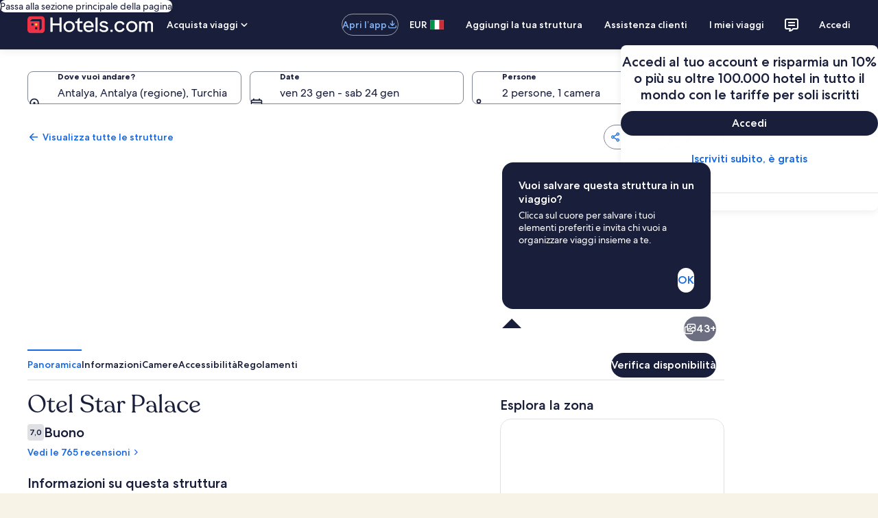

--- FILE ---
content_type: text/html; charset=utf-8
request_url: https://it.hotels.com/ho599558656/otel-star-palace-antalya-turchia/?chkin=2024-8-7&chkout=2024-8-8&rm1=a2&expediaPropertyId=18704958&regionId=481
body_size: 144717
content:
<!DOCTYPE html><html data-language="it_IT" dir="ltr" lang="it"><head><title></title><link rel="canonical" href="https://it.hotels.com/ho599558656/otel-star-palace-antalya-turchia/"/><link rel="preconnect" href="https://images.trvl-media.com/"/><link rel="preconnect" href="https://maps.googleapis.com/"/><link rel="preload" href="https://c.travel-assets.com/shopping-pwa/l10nBundle/it_IT.c8ad6764245e02e958bc.js" as="script"/><meta charSet="UTF-8"/><meta http-equiv="X-UA-Compatible" content="IE=edge,chrome=1"/><meta name="viewport" content="width=device-width, initial-scale=1.0"/><meta name="apple-mobile-web-app-capable" content="yes"/><meta name="mobile-web-app-capable" content="yes"/><meta name="theme-color" content="#000000"/><link type="image/x-icon" href="/favicon.ico" sizes="16x16 32x32" rel="shortcut icon"/><link type="image/x-icon" href="/favicon.ico" sizes="16x16 32x32" rel="icon"/><link rel="apple-touch-icon" href="/favicon.ico"/><link data-chunk="app" rel="stylesheet" href="https://c.travel-assets.com/shopping-pwa/css/vendor.da2e82bfef8474d10125.css"/><link data-chunk="app" rel="stylesheet" href="https://c.travel-assets.com/shopping-pwa/css/app-shared.1e9204d980e77c2581a8.css"/><link data-chunk="infosite" rel="stylesheet" href="https://c.travel-assets.com/shopping-pwa/css/infosite.ba7353719dcf7846d5f6.css"/><script>/* Polyfill service v5.1.0
 * For detailed credits and license information see https://github.com/mrhenry/polyfill-library.
 * 
 * Features requested: IntersectionObserver,Array.prototype.at,Object.groupBy
 * 
 * - _ESAbstract.Call, License: CC0 (required by "Object.groupBy", "_ESAbstract.GroupBy", "_ESAbstract.IteratorStep", "_ESAbstract.IteratorNext")
 * - _ESAbstract.CreateDataProperty, License: CC0 (required by "Object.groupBy", "_ESAbstract.CreateDataPropertyOrThrow")
 * - _ESAbstract.CreateDataPropertyOrThrow, License: CC0 (required by "Object.groupBy")
 * - _ESAbstract.CreateMethodProperty, License: CC0 (required by "Object.groupBy", "_ESAbstract.GroupBy", "_ESAbstract.GetIterator", "Symbol.iterator", "Symbol", "Object.getOwnPropertyNames", "Object.keys")
 * - _ESAbstract.Get, License: CC0 (required by "Object.groupBy", "_ESAbstract.GroupBy", "_ESAbstract.IteratorStep", "_ESAbstract.IteratorComplete")
 * - _ESAbstract.IsCallable, License: CC0 (required by "Array.prototype.at", "_ESAbstract.ToString", "_ESAbstract.ToPrimitive", "_ESAbstract.OrdinaryToPrimitive")
 * - _ESAbstract.RequireObjectCoercible, License: CC0 (required by "Object.groupBy", "_ESAbstract.GroupBy")
 * - _ESAbstract.SameValueNonNumber, License: CC0 (required by "Object.groupBy", "_ESAbstract.GroupBy", "_ESAbstract.AddValueToKeyedGroup", "_ESAbstract.SameValue")
 * - _ESAbstract.ThrowCompletion, License: CC0 (required by "Object.groupBy", "_ESAbstract.GroupBy")
 * - _ESAbstract.ToBoolean, License: CC0 (required by "Object.groupBy", "_ESAbstract.GroupBy", "_ESAbstract.IteratorStep", "_ESAbstract.IteratorComplete")
 * - _ESAbstract.ToNumber, License: CC0 (required by "Array.prototype.at", "_ESAbstract.ToIntegerOrInfinity")
 * - _ESAbstract.ToIntegerOrInfinity, License: CC0 (required by "Array.prototype.at")
 * - _ESAbstract.ToObject, License: CC0 (required by "Object.groupBy", "_ESAbstract.GroupBy", "_ESAbstract.GetIterator", "Symbol.iterator", "Symbol", "Object.getOwnPropertyDescriptor")
 * - _ESAbstract.GetV, License: CC0 (required by "Object.groupBy", "_ESAbstract.GroupBy", "_ESAbstract.IteratorClose", "_ESAbstract.GetMethod")
 * - _ESAbstract.GetMethod, License: CC0 (required by "Object.groupBy", "_ESAbstract.GroupBy", "_ESAbstract.IteratorClose")
 * - _ESAbstract.Type, License: CC0 (required by "Object.groupBy", "_ESAbstract.GroupBy", "_ESAbstract.GetIterator", "Symbol.iterator", "Symbol", "Object.getOwnPropertyDescriptor")
 * - _ESAbstract.IteratorClose, License: CC0 (required by "Object.groupBy", "_ESAbstract.GroupBy")
 * - _ESAbstract.IteratorComplete, License: CC0 (required by "Object.groupBy", "_ESAbstract.GroupBy", "_ESAbstract.IteratorStep")
 * - _ESAbstract.IteratorNext, License: CC0 (required by "Object.groupBy", "_ESAbstract.GroupBy", "_ESAbstract.IteratorStep")
 * - _ESAbstract.IteratorStep, License: CC0 (required by "Object.groupBy", "_ESAbstract.GroupBy")
 * - _ESAbstract.IteratorValue, License: CC0 (required by "Object.groupBy", "_ESAbstract.GroupBy")
 * - _ESAbstract.OrdinaryToPrimitive, License: CC0 (required by "Array.prototype.at", "_ESAbstract.ToString", "_ESAbstract.ToPrimitive")
 * - _ESAbstract.SameValue, License: CC0 (required by "Object.groupBy", "_ESAbstract.GroupBy", "_ESAbstract.AddValueToKeyedGroup")
 * - _ESAbstract.AddValueToKeyedGroup, License: CC0 (required by "Object.groupBy", "_ESAbstract.GroupBy")
 * - _ESAbstract.SameValueZero, License: CC0 (required by "IntersectionObserver", "Event", "Array.prototype.includes")
 * - _ESAbstract.ToInteger, License: CC0 (required by "IntersectionObserver", "Event", "Array.prototype.includes", "_ESAbstract.ToLength")
 * - _ESAbstract.ToLength, License: CC0 (required by "IntersectionObserver", "Event", "Array.prototype.includes")
 * - _ESAbstract.LengthOfArrayLike, License: CC0 (required by "Array.prototype.at")
 * - _ESAbstract.ToPrimitive, License: CC0 (required by "Object.groupBy", "_ESAbstract.GroupBy", "_ESAbstract.ToPropertyKey")
 * - _ESAbstract.ToString, License: CC0 (required by "Object.groupBy", "_ESAbstract.GroupBy", "_ESAbstract.ToPropertyKey")
 * - _ESAbstract.ToPropertyKey, License: CC0 (required by "Object.groupBy", "_ESAbstract.GroupBy", "_ESAbstract.GetIterator", "Symbol.iterator", "Symbol", "Object.getOwnPropertyDescriptor")
 * - Array.prototype.at, License: CC0
 * - Array.prototype.includes, License: MIT (required by "Object.groupBy", "_ESAbstract.GroupBy", "_ESAbstract.GetIterator", "Symbol.iterator", "Symbol", "Object.getOwnPropertyNames")
 * - Event, License: CC0 (required by "IntersectionObserver")
 * - Number.MAX_SAFE_INTEGER, License: MIT (required by "Object.groupBy", "_ESAbstract.GroupBy")
 * - Object.freeze, License: CC0 (required by "Object.groupBy", "_ESAbstract.GroupBy", "_ESAbstract.GetIterator", "Symbol.iterator", "Symbol")
 * - Object.getOwnPropertyDescriptor, License: CC0 (required by "Object.groupBy", "_ESAbstract.GroupBy", "_ESAbstract.GetIterator", "Symbol.iterator", "Symbol")
 * - Object.keys, License: MIT (required by "Object.groupBy", "_ESAbstract.GroupBy", "_ESAbstract.GetIterator", "Symbol.iterator", "Symbol", "Object.getOwnPropertyNames")
 * - Object.getOwnPropertyNames, License: CC0 (required by "Object.groupBy", "_ESAbstract.GroupBy", "_ESAbstract.GetIterator", "Symbol.iterator", "Symbol")
 * - performance.now, License: CC0 (required by "IntersectionObserver")
 * - IntersectionObserver, License: CC0
 * - Symbol, License: MIT (required by "Object.groupBy", "_ESAbstract.GroupBy", "_ESAbstract.GetIterator", "Symbol.iterator")
 * - Symbol.iterator, License: MIT (required by "Object.groupBy", "_ESAbstract.GroupBy", "_ESAbstract.GetIterator")
 * - _ESAbstract.GetIterator, License: CC0 (required by "Object.groupBy", "_ESAbstract.GroupBy")
 * - _ESAbstract.GroupBy, License: CC0 (required by "Object.groupBy")
 * - Object.groupBy, License: CC0 */

(function(self, undefined) {

// _ESAbstract.Call
/* global IsCallable */
// 7.3.12. Call ( F, V [ , argumentsList ] )
function Call(F, V /* [, argumentsList] */) { // eslint-disable-line no-unused-vars
	// 1. If argumentsList is not present, set argumentsList to a new empty List.
	var argumentsList = arguments.length > 2 ? arguments[2] : [];
	// 2. If IsCallable(F) is false, throw a TypeError exception.
	if (IsCallable(F) === false) {
		throw new TypeError(Object.prototype.toString.call(F) + 'is not a function.');
	}
	// 3. Return ? F.[[Call]](V, argumentsList).
	return F.apply(V, argumentsList);
}

// _ESAbstract.CreateDataProperty
// 7.3.4. CreateDataProperty ( O, P, V )
// NOTE
// This abstract operation creates a property whose attributes are set to the same defaults used for properties created by the ECMAScript language assignment operator.
// Normally, the property will not already exist. If it does exist and is not configurable or if O is not extensible, [[DefineOwnProperty]] will return false.
function CreateDataProperty(O, P, V) { // eslint-disable-line no-unused-vars
	// 1. Assert: Type(O) is Object.
	// 2. Assert: IsPropertyKey(P) is true.
	// 3. Let newDesc be the PropertyDescriptor{ [[Value]]: V, [[Writable]]: true, [[Enumerable]]: true, [[Configurable]]: true }.
	var newDesc = {
		value: V,
		writable: true,
		enumerable: true,
		configurable: true
	};
	// 4. Return ? O.[[DefineOwnProperty]](P, newDesc).
	try {
		Object.defineProperty(O, P, newDesc);
		return true;
	} catch (e) {
		return false;
	}
}

// _ESAbstract.CreateDataPropertyOrThrow
/* global CreateDataProperty */
// 7.3.6. CreateDataPropertyOrThrow ( O, P, V )
function CreateDataPropertyOrThrow(O, P, V) { // eslint-disable-line no-unused-vars
	// 1. Let success be ? CreateDataProperty(O, P, V).
	var success = CreateDataProperty(O, P, V);
	// 2. If success is false, throw a TypeError exception.
	if (!success) {
		throw new TypeError('Cannot assign value `' + Object.prototype.toString.call(V) + '` to property `' + Object.prototype.toString.call(P) + '` on object `' + Object.prototype.toString.call(O) + '`');
	}

	// 3. Return UNUSED.
}

// _ESAbstract.CreateMethodProperty
// 7.3.5. CreateMethodProperty ( O, P, V )
function CreateMethodProperty(O, P, V) { // eslint-disable-line no-unused-vars
	// 1. Assert: Type(O) is Object.
	// 2. Assert: IsPropertyKey(P) is true.
	// 3. Let newDesc be the PropertyDescriptor{[[Value]]: V, [[Writable]]: true, [[Enumerable]]: false, [[Configurable]]: true}.
	var newDesc = {
		value: V,
		writable: true,
		enumerable: false,
		configurable: true
	};
	// 4. Return ? O.[[DefineOwnProperty]](P, newDesc).
	Object.defineProperty(O, P, newDesc);
}

// _ESAbstract.Get
// 7.3.1. Get ( O, P )
function Get(O, P) { // eslint-disable-line no-unused-vars
	// 1. Assert: Type(O) is Object.
	// 2. Assert: IsPropertyKey(P) is true.
	// 3. Return ? O.[[Get]](P, O).
	return O[P];
}

// _ESAbstract.IsCallable
// 7.2.3. IsCallable ( argument )
function IsCallable(argument) { // eslint-disable-line no-unused-vars
	// 1. If Type(argument) is not Object, return false.
	// 2. If argument has a [[Call]] internal method, return true.
	// 3. Return false.

	// Only function objects have a [[Call]] internal method. This means we can simplify this function to check that the argument has a type of function.
	return typeof argument === 'function';
}

// _ESAbstract.RequireObjectCoercible
// 7.2.1. RequireObjectCoercible ( argument )
// The abstract operation ToObject converts argument to a value of type Object according to Table 12:
// Table 12: ToObject Conversions
/*
|----------------------------------------------------------------------------------------------------------------------------------------------------|
| Argument Type | Result                                                                                                                             |
|----------------------------------------------------------------------------------------------------------------------------------------------------|
| Undefined     | Throw a TypeError exception.                                                                                                       |
| Null          | Throw a TypeError exception.                                                                                                       |
| Boolean       | Return argument.                                                                                                                   |
| Number        | Return argument.                                                                                                                   |
| String        | Return argument.                                                                                                                   |
| Symbol        | Return argument.                                                                                                                   |
| Object        | Return argument.                                                                                                                   |
|----------------------------------------------------------------------------------------------------------------------------------------------------|
*/
function RequireObjectCoercible(argument) { // eslint-disable-line no-unused-vars
	if (argument === null || argument === undefined) {
		throw TypeError(Object.prototype.toString.call(argument) + ' is not coercible to Object.');
	}
	return argument;
}

// _ESAbstract.SameValueNonNumber
// 7.2.12. SameValueNonNumber ( x, y )
function SameValueNonNumber(x, y) { // eslint-disable-line no-unused-vars
	// 1. Assert: Type(x) is not Number.
	// 2. Assert: Type(x) is the same as Type(y).
	// 3. If Type(x) is Undefined, return true.
	// 4. If Type(x) is Null, return true.
	// 5. If Type(x) is String, then
		// a. If x and y are exactly the same sequence of code units (same length and same code units at corresponding indices), return true; otherwise, return false.
	// 6. If Type(x) is Boolean, then
		// a. If x and y are both true or both false, return true; otherwise, return false.
	// 7. If Type(x) is Symbol, then
		// a. If x and y are both the same Symbol value, return true; otherwise, return false.
	// 8. If x and y are the same Object value, return true. Otherwise, return false.

	// We can skip all above steps because the === operator does it all for us.
	return x === y;
}

// _ESAbstract.ThrowCompletion
// 6.2.4.2 ThrowCompletion ( value )
// eslint-disable-next-line no-unused-vars
function ThrowCompletion(value) {
	return {
		"[[Type]]": "throw",
		"[[Value]]": value
	};
}

// _ESAbstract.ToBoolean
// 7.1.2. ToBoolean ( argument )
// The abstract operation ToBoolean converts argument to a value of type Boolean according to Table 9:
/*
--------------------------------------------------------------------------------------------------------------
| Argument Type | Result                                                                                     |
--------------------------------------------------------------------------------------------------------------
| Undefined     | Return false.                                                                              |
| Null          | Return false.                                                                              |
| Boolean       | Return argument.                                                                           |
| Number        | If argument is +0, -0, or NaN, return false; otherwise return true.                        |
| String        | If argument is the empty String (its length is zero), return false; otherwise return true. |
| Symbol        | Return true.                                                                               |
| Object        | Return true.                                                                               |
--------------------------------------------------------------------------------------------------------------
*/
function ToBoolean(argument) { // eslint-disable-line no-unused-vars
	return Boolean(argument);
}

// _ESAbstract.ToNumber
// 7.1.3. ToNumber ( argument )
function ToNumber(argument) { // eslint-disable-line no-unused-vars
	return Number(argument);
}

// _ESAbstract.ToIntegerOrInfinity
/* global ToNumber */
// 7.1.5. ToIntegerOrInfinity ( argument )
function ToIntegerOrInfinity(argument) { // eslint-disable-line no-unused-vars
	// 1. Let number be ? ToNumber(argument).
	var number = ToNumber(argument);
	// 2. If number is NaN, +0𝔽, or -0𝔽, return 0.
	if (isNaN(number) || number === 0 || 1/number === -Infinity) return 0;
	// 3. If number is +∞𝔽, return +∞.
	if (number === Infinity) return Infinity;
	// 4. If number is -∞𝔽, return -∞.
	if (number === -Infinity) return -Infinity;
	// 5. Let integer be floor(abs(ℝ(number))).
	var integer = Math.floor(Math.abs(number));
	// 6. If number < +0𝔽, set integer to -integer.
	if (number < 0) integer = -integer;
	// 7. Return integer.
	return integer;
}

// _ESAbstract.ToObject
// 7.1.13 ToObject ( argument )
// The abstract operation ToObject converts argument to a value of type Object according to Table 12:
// Table 12: ToObject Conversions
/*
|----------------------------------------------------------------------------------------------------------------------------------------------------|
| Argument Type | Result                                                                                                                             |
|----------------------------------------------------------------------------------------------------------------------------------------------------|
| Undefined     | Throw a TypeError exception.                                                                                                       |
| Null          | Throw a TypeError exception.                                                                                                       |
| Boolean       | Return a new Boolean object whose [[BooleanData]] internal slot is set to argument. See 19.3 for a description of Boolean objects. |
| Number        | Return a new Number object whose [[NumberData]] internal slot is set to argument. See 20.1 for a description of Number objects.    |
| String        | Return a new String object whose [[StringData]] internal slot is set to argument. See 21.1 for a description of String objects.    |
| Symbol        | Return a new Symbol object whose [[SymbolData]] internal slot is set to argument. See 19.4 for a description of Symbol objects.    |
| Object        | Return argument.                                                                                                                   |
|----------------------------------------------------------------------------------------------------------------------------------------------------|
*/
function ToObject(argument) { // eslint-disable-line no-unused-vars
	if (argument === null || argument === undefined) {
		throw TypeError();
	}
	return Object(argument);
}

// _ESAbstract.GetV
/* global ToObject */
// 7.3.2 GetV (V, P)
function GetV(v, p) { // eslint-disable-line no-unused-vars
	// 1. Assert: IsPropertyKey(P) is true.
	// 2. Let O be ? ToObject(V).
	var o = ToObject(v);
	// 3. Return ? O.[[Get]](P, V).
	return o[p];
}

// _ESAbstract.GetMethod
/* global GetV, IsCallable */
// 7.3.9. GetMethod ( V, P )
function GetMethod(V, P) { // eslint-disable-line no-unused-vars
	// 1. Assert: IsPropertyKey(P) is true.
	// 2. Let func be ? GetV(V, P).
	var func = GetV(V, P);
	// 3. If func is either undefined or null, return undefined.
	if (func === null || func === undefined) {
		return undefined;
	}
	// 4. If IsCallable(func) is false, throw a TypeError exception.
	if (IsCallable(func) === false) {
		throw new TypeError('Method not callable: ' + P);
	}
	// 5. Return func.
	return func;
}

// _ESAbstract.Type
// "Type(x)" is used as shorthand for "the type of x"...
function Type(x) { // eslint-disable-line no-unused-vars
	switch (typeof x) {
		case 'undefined':
			return 'undefined';
		case 'boolean':
			return 'boolean';
		case 'number':
			return 'number';
		case 'string':
			return 'string';
		case 'symbol':
			return 'symbol';
		default:
			// typeof null is 'object'
			if (x === null) return 'null';
			// This is here because a Symbol polyfill will have a typeof `object`.
			if ('Symbol' in self && (x instanceof self.Symbol || x.constructor === self.Symbol)) return 'symbol';

			return 'object';
	}
}

// _ESAbstract.IteratorClose
/* global GetMethod, Type, Call */
// 7.4.6. IteratorClose ( iteratorRecord, completion )
function IteratorClose(iteratorRecord, completion) { // eslint-disable-line no-unused-vars
	function complete() {
		if (completion["[[Type]]"] === "throw") {
			throw completion["[[Value]]"];
		}
		return completion["[[Value]]"];
	}

	// 1. Assert: Type(iteratorRecord.[[Iterator]]) is Object.
	if (Type(iteratorRecord['[[Iterator]]']) !== 'object') {
		throw new Error(Object.prototype.toString.call(iteratorRecord['[[Iterator]]']) + 'is not an Object.');
	}
	// 2. Assert: completion is a Completion Record.
	// 3. Let iterator be iteratorRecord.[[Iterator]].
	var iterator = iteratorRecord['[[Iterator]]'];
	// 4. Let return be ? GetMethod(iterator, "return").
	// We name it  returnMethod because return is a keyword and can not be used as an identifier (E.G. variable name, function name etc).
	var returnMethod;
	try {
		returnMethod = GetMethod(iterator, "return");
	} catch (error) {
		complete();
		throw error;
	}
	// 5. If return is undefined, return Completion(completion).
	if (returnMethod === undefined) {
		return complete();
	}
	// 6. Let innerResult be Call(return, iterator, « »).
	try {
		var innerResult = Call(returnMethod, iterator);
	} catch (error) {
		var innerException = error;
	}
	// 7. If completion.[[Type]] is throw, return Completion(completion).
	complete();
	// 8. If innerResult.[[Type]] is throw, return Completion(innerResult).
	if (innerException) {
		throw innerException;
	}
	// 9. If Type(innerResult.[[Value]]) is not Object, throw a TypeError exception.
	if (Type(innerResult) !== 'object') {
		throw new TypeError("Iterator's return method returned a non-object.");
	}
	// 10. Return Completion(completion).
	return complete();
}

// _ESAbstract.IteratorComplete
/* global Type, ToBoolean, Get */
// 7.4.3 IteratorComplete ( iterResult )
function IteratorComplete(iterResult) { // eslint-disable-line no-unused-vars
	// 1. Assert: Type(iterResult) is Object.
	if (Type(iterResult) !== 'object') {
		throw new Error(Object.prototype.toString.call(iterResult) + 'is not an Object.');
	}
	// 2. Return ToBoolean(? Get(iterResult, "done")).
	return ToBoolean(Get(iterResult, "done"));
}

// _ESAbstract.IteratorNext
/* global Call, Type */
// 7.4.2. IteratorNext ( iteratorRecord [ , value ] )
function IteratorNext(iteratorRecord /* [, value] */) { // eslint-disable-line no-unused-vars
	// 1. If value is not present, then
	if (arguments.length < 2) {
		// a. Let result be ? Call(iteratorRecord.[[NextMethod]], iteratorRecord.[[Iterator]], « »).
		var result = Call(iteratorRecord['[[NextMethod]]'], iteratorRecord['[[Iterator]]']);
	// 2. Else,
	} else {
		// a. Let result be ? Call(iteratorRecord.[[NextMethod]], iteratorRecord.[[Iterator]], « value »).
		result = Call(iteratorRecord['[[NextMethod]]'], iteratorRecord['[[Iterator]]'], [arguments[1]]);
	}
	// 3. If Type(result) is not Object, throw a TypeError exception.
	if (Type(result) !== 'object') {
		throw new TypeError('bad iterator');
	}
	// 4. Return result.
	return result;
}

// _ESAbstract.IteratorStep
/* global IteratorNext, IteratorComplete */
// 7.4.5. IteratorStep ( iteratorRecord )
function IteratorStep(iteratorRecord) { // eslint-disable-line no-unused-vars
	// 1. Let result be ? IteratorNext(iteratorRecord).
	var result = IteratorNext(iteratorRecord);
	// 2. Let done be ? IteratorComplete(result).
	var done = IteratorComplete(result);
	// 3. If done is true, return false.
	if (done === true) {
		return false;
	}
	// 4. Return result.
	return result;
}

// _ESAbstract.IteratorValue
/* global Type, Get */
// 7.4.4 IteratorValue ( iterResult )
function IteratorValue(iterResult) { // eslint-disable-line no-unused-vars
	// Assert: Type(iterResult) is Object.
	if (Type(iterResult) !== 'object') {
		throw new Error(Object.prototype.toString.call(iterResult) + 'is not an Object.');
	}
	// Return ? Get(iterResult, "value").
	return Get(iterResult, "value");
}

// _ESAbstract.OrdinaryToPrimitive
/* global Get, IsCallable, Call, Type */
// 7.1.1.1. OrdinaryToPrimitive ( O, hint )
function OrdinaryToPrimitive(O, hint) { // eslint-disable-line no-unused-vars
	// 1. Assert: Type(O) is Object.
	// 2. Assert: Type(hint) is String and its value is either "string" or "number".
	// 3. If hint is "string", then
	if (hint === 'string') {
		// a. Let methodNames be « "toString", "valueOf" ».
		var methodNames = ['toString', 'valueOf'];
		// 4. Else,
	} else {
		// a. Let methodNames be « "valueOf", "toString" ».
		methodNames = ['valueOf', 'toString'];
	}
	// 5. For each name in methodNames in List order, do
	for (var i = 0; i < methodNames.length; ++i) {
		var name = methodNames[i];
		// a. Let method be ? Get(O, name).
		var method = Get(O, name);
		// b. If IsCallable(method) is true, then
		if (IsCallable(method)) {
			// i. Let result be ? Call(method, O).
			var result = Call(method, O);
			// ii. If Type(result) is not Object, return result.
			if (Type(result) !== 'object') {
				return result;
			}
		}
	}
	// 6. Throw a TypeError exception.
	throw new TypeError('Cannot convert to primitive.');
}

// _ESAbstract.SameValue
/* global Type, SameValueNonNumber */
// 7.2.10. SameValue ( x, y )
function SameValue(x, y) { // eslint-disable-line no-unused-vars
	// 1. If Type(x) is different from Type(y), return false.
	if (Type(x) !== Type(y)) {
		return false;
	}
	// 2. If Type(x) is Number, then
	if (Type(x) === 'number') {
		// a. If x is NaN and y is NaN, return true.
		if (isNaN(x) && isNaN(y)) {
			return true;
		}
		// 0 === -0 is true, but they are not the same value.
		// b. If x is +0 and y is -0, return false.
		// c. If x is -0 and y is +0, return false.
		if (x === 0 && y === 0 && 1/x !== 1/y) {
			return false;
		}
		// d. If x is the same Number value as y, return true.
		if (x === y) {
			return true;
		}
		// e. Return false.
		return false;
	}
	// 3. Return SameValueNonNumber(x, y).
	return SameValueNonNumber(x, y);
}

// _ESAbstract.AddValueToKeyedGroup
/* global SameValue */

// 7.3.35 AddValueToKeyedGroup ( groups, key, value )
// eslint-disable-next-line no-unused-vars
function AddValueToKeyedGroup(groups, key, value) {
	// 1. For each Record { [[Key]], [[Elements]] } g of groups, do
	for (var i = 0; i < groups.length; i++) {
		var g = groups[i];
		// a. If SameValue(g.[[Key]], key) is true, then
		if (SameValue(g["[[Key]]"], key)) {
			// i. Assert: Exactly one element of groups meets this criterion.
			// ii. Append value to g.[[Elements]].
			g["[[Elements]]"].push(value);
			// iii. Return unused.
			return;
		}
	}
	// 2. Let group be the Record { [[Key]]: key, [[Elements]]: « value » }.
	var group = {
		"[[Key]]": key,
		"[[Elements]]": [value]
	};
	// 3. Append group to groups.
	groups.push(group);
	// 4. Return unused.
}

// _ESAbstract.SameValueZero
/* global Type, SameValueNonNumber */
// 7.2.11. SameValueZero ( x, y )
function SameValueZero (x, y) { // eslint-disable-line no-unused-vars
	// 1. If Type(x) is different from Type(y), return false.
	if (Type(x) !== Type(y)) {
		return false;
	}
	// 2. If Type(x) is Number, then
	if (Type(x) === 'number') {
		// a. If x is NaN and y is NaN, return true.
		if (isNaN(x) && isNaN(y)) {
			return true;
		}
		// b. If x is +0 and y is -0, return true.
		if (1/x === Infinity && 1/y === -Infinity) {
			return true;
		}
		// c. If x is -0 and y is +0, return true.
		if (1/x === -Infinity && 1/y === Infinity) {
			return true;
		}
		// d. If x is the same Number value as y, return true.
		if (x === y) {
			return true;
		}
		// e. Return false.
		return false;
	}
	// 3. Return SameValueNonNumber(x, y).
	return SameValueNonNumber(x, y);
}

// _ESAbstract.ToInteger
/* global Type */
// 7.1.4. ToInteger ( argument )
function ToInteger(argument) { // eslint-disable-line no-unused-vars
	if (Type(argument) === 'symbol') {
		throw new TypeError('Cannot convert a Symbol value to a number');
	}

	// 1. Let number be ? ToNumber(argument).
	var number = Number(argument);
	// 2. If number is NaN, return +0.
	if (isNaN(number)) {
		return 0;
	}
	// 3. If number is +0, -0, +∞, or -∞, return number.
	if (1/number === Infinity || 1/number === -Infinity || number === Infinity || number === -Infinity) {
		return number;
	}
	// 4. Return the number value that is the same sign as number and whose magnitude is floor(abs(number)).
	return ((number < 0) ? -1 : 1) * Math.floor(Math.abs(number));
}

// _ESAbstract.ToLength
/* global ToInteger */
// 7.1.15. ToLength ( argument )
function ToLength(argument) { // eslint-disable-line no-unused-vars
	// 1. Let len be ? ToInteger(argument).
	var len = ToInteger(argument);
	// 2. If len ≤ +0, return +0.
	if (len <= 0) {
		return 0;
	}
	// 3. Return min(len, 253-1).
	return Math.min(len, Math.pow(2, 53) -1);
}

// _ESAbstract.LengthOfArrayLike
/* global Get, ToLength */
// 7.3.19. LengthOfArrayLike ( obj )
function LengthOfArrayLike(obj) { // eslint-disable-line no-unused-vars
	// 1. Return ℝ(? ToLength(? Get(obj, "length"))).
	return ToLength(Get(obj, 'length'));
}

// _ESAbstract.ToPrimitive
/* global Type, GetMethod, Call, OrdinaryToPrimitive */
// 7.1.1. ToPrimitive ( input [ , PreferredType ] )
function ToPrimitive(input /* [, PreferredType] */) { // eslint-disable-line no-unused-vars
	var PreferredType = arguments.length > 1 ? arguments[1] : undefined;
	// 1. Assert: input is an ECMAScript language value.
	// 2. If Type(input) is Object, then
	if (Type(input) === 'object') {
		// a. If PreferredType is not present, let hint be "default".
		if (arguments.length < 2) {
			var hint = 'default';
			// b. Else if PreferredType is hint String, let hint be "string".
		} else if (PreferredType === String) {
			hint = 'string';
			// c. Else PreferredType is hint Number, let hint be "number".
		} else if (PreferredType === Number) {
			hint = 'number';
		}
		// d. Let exoticToPrim be ? GetMethod(input, @@toPrimitive).
		var exoticToPrim = typeof self.Symbol === 'function' && typeof self.Symbol.toPrimitive === 'symbol' ? GetMethod(input, self.Symbol.toPrimitive) : undefined;
		// e. If exoticToPrim is not undefined, then
		if (exoticToPrim !== undefined) {
			// i. Let result be ? Call(exoticToPrim, input, « hint »).
			var result = Call(exoticToPrim, input, [hint]);
			// ii. If Type(result) is not Object, return result.
			if (Type(result) !== 'object') {
				return result;
			}
			// iii. Throw a TypeError exception.
			throw new TypeError('Cannot convert exotic object to primitive.');
		}
		// f. If hint is "default", set hint to "number".
		if (hint === 'default') {
			hint = 'number';
		}
		// g. Return ? OrdinaryToPrimitive(input, hint).
		return OrdinaryToPrimitive(input, hint);
	}
	// 3. Return input
	return input;
}

// _ESAbstract.ToString
/* global Type, ToPrimitive */
// 7.1.12. ToString ( argument )
// The abstract operation ToString converts argument to a value of type String according to Table 11:
// Table 11: ToString Conversions
/*
|---------------|--------------------------------------------------------|
| Argument Type | Result                                                 |
|---------------|--------------------------------------------------------|
| Undefined     | Return "undefined".                                    |
|---------------|--------------------------------------------------------|
| Null	        | Return "null".                                         |
|---------------|--------------------------------------------------------|
| Boolean       | If argument is true, return "true".                    |
|               | If argument is false, return "false".                  |
|---------------|--------------------------------------------------------|
| Number        | Return NumberToString(argument).                       |
|---------------|--------------------------------------------------------|
| String        | Return argument.                                       |
|---------------|--------------------------------------------------------|
| Symbol        | Throw a TypeError exception.                           |
|---------------|--------------------------------------------------------|
| Object        | Apply the following steps:                             |
|               | Let primValue be ? ToPrimitive(argument, hint String). |
|               | Return ? ToString(primValue).                          |
|---------------|--------------------------------------------------------|
*/
function ToString(argument) { // eslint-disable-line no-unused-vars
	switch(Type(argument)) {
		case 'symbol':
			throw new TypeError('Cannot convert a Symbol value to a string');
		case 'object':
			var primValue = ToPrimitive(argument, String);
			return ToString(primValue);
		default:
			return String(argument);
	}
}

// _ESAbstract.ToPropertyKey
/* globals ToPrimitive, Type, ToString */
// 7.1.14. ToPropertyKey ( argument )
function ToPropertyKey(argument) { // eslint-disable-line no-unused-vars
	// 1. Let key be ? ToPrimitive(argument, hint String).
	var key = ToPrimitive(argument, String);
	// 2. If Type(key) is Symbol, then
	if (Type(key) === 'symbol') {
		// a. Return key.
		return key;
	}
	// 3. Return ! ToString(key).
	return ToString(key);
}
if (!("at"in Array.prototype
)) {

// Array.prototype.at
/* global CreateMethodProperty, Get, LengthOfArrayLike, ToIntegerOrInfinity, ToObject, ToString */
// 23.1.3.1. Array.prototype.at ( index )
CreateMethodProperty(Array.prototype, 'at', function at(index) {
	// 1. Let O be ? ToObject(this value).
	var O = ToObject(this);
	// 2. Let len be ? LengthOfArrayLike(O).
	var len = LengthOfArrayLike(O);
	// 3. Let relativeIndex be ? ToIntegerOrInfinity(index).
	var relativeIndex = ToIntegerOrInfinity(index);
	// 4. If relativeIndex ≥ 0, then
	// 4.a. Let k be relativeIndex.
	// 5. Else,
	// 5.a. Let k be len + relativeIndex.
	var k = relativeIndex >= 0 ? relativeIndex : len + relativeIndex;
	// 6. If k < 0 or k ≥ len, return undefined.
	if (k < 0 || k >= len) return undefined;
	// 7. Return ? Get(O, ! ToString(𝔽(k))).
	return Get(O, ToString(k));
});

}

if (!("includes"in Array.prototype
)) {

// Array.prototype.includes
/* global CreateMethodProperty, Get, SameValueZero, ToInteger, ToLength, ToObject, ToString */
// 22.1.3.11. Array.prototype.includes ( searchElement [ , fromIndex ] )
CreateMethodProperty(Array.prototype, 'includes', function includes(searchElement /* [ , fromIndex ] */) {
	'use strict';
	// 1. Let O be ? ToObject(this value).
	var O = ToObject(this);
	// 2. Let len be ? ToLength(? Get(O, "length")).
	var len = ToLength(Get(O, "length"));
	// 3. If len is 0, return false.
	if (len === 0) {
		return false;
	}
	// 4. Let n be ? ToInteger(fromIndex). (If fromIndex is undefined, this step produces the value 0.)
	var n = ToInteger(arguments[1]);
	// 5. If n ≥ 0, then
	if (n >= 0) {
		// a. Let k be n.
		var k = n;
		// 6. Else n < 0,
	} else {
		// a. Let k be len + n.
		k = len + n;
		// b. If k < 0, let k be 0.
		if (k < 0) {
			k = 0;
		}
	}
	// 7. Repeat, while k < len
	while (k < len) {
		// a. Let elementK be the result of ? Get(O, ! ToString(k)).
		var elementK = Get(O, ToString(k));
		// b. If SameValueZero(searchElement, elementK) is true, return true.
		if (SameValueZero(searchElement, elementK)) {
			return true;
		}
		// c. Increase k by 1.
		k = k + 1;
	}
	// 8. Return false.
	return false;
});

}

if (!((function(){if(!("Event"in self))return!1
try{return new Event("click"),!0}catch(n){return!1}})()
)) {

// Event
(function () {
	// This polyfill depends on availability of `document` so will not run in a worker
	// However, we asssume there are no browsers with worker support that lack proper
	// support for `Event` within the worker
	if (typeof document === 'undefined' || typeof window === 'undefined') return;

	var existingProto = (window.Event && window.Event.prototype) || null;
	function Event(type, eventInitDict) {
		if (!type) {
			throw new Error('Not enough arguments');
		}

		var event;
		// Shortcut if browser supports createEvent
		if ('createEvent' in document) {
			event = document.createEvent('Event');
			var bubbles = eventInitDict && eventInitDict.bubbles !== undefined ? eventInitDict.bubbles : false;
			var cancelable = eventInitDict && eventInitDict.cancelable !== undefined ? eventInitDict.cancelable : false;

			event.initEvent(type, bubbles, cancelable);

			return event;
		}

		event = document.createEventObject();

		event.type = type;
		event.bubbles = eventInitDict && eventInitDict.bubbles !== undefined ? eventInitDict.bubbles : false;
		event.cancelable = eventInitDict && eventInitDict.cancelable !== undefined ? eventInitDict.cancelable : false;

		return event;
	}
	Event.NONE = 0;
	Event.CAPTURING_PHASE = 1;
	Event.AT_TARGET = 2;
	Event.BUBBLING_PHASE = 3;
	window.Event = Window.prototype.Event = Event;
	if (existingProto) {
		Object.defineProperty(window.Event, 'prototype', {
			configurable: false,
			enumerable: false,
			writable: true,
			value: existingProto
		});
	}

	if (!('createEvent' in document)) {
		window.addEventListener = Window.prototype.addEventListener = Document.prototype.addEventListener = Element.prototype.addEventListener = function addEventListener() {
			var
			element = this,
			type = arguments[0],
			listener = arguments[1];

			if (!element._events) {
				element._events = {};
			}

			if (!element._events[type]) {
				element._events[type] = function (event) {
					var
					list = element._events[event.type].list,
					events = list.slice(),
					index = -1,
					length = events.length,
					eventElement;

					event.preventDefault = function preventDefault() {
						if (event.cancelable !== false) {
							event.returnValue = false;
						}
					};

					event.stopPropagation = function stopPropagation() {
						event.cancelBubble = true;
					};

					event.stopImmediatePropagation = function stopImmediatePropagation() {
						event.cancelBubble = true;
						event.cancelImmediate = true;
					};

					event.currentTarget = element;
					event.relatedTarget = event.fromElement || null;
					event.target = event.target || event.srcElement || element;
					event.timeStamp = new Date().getTime();

					if (event.clientX) {
						event.pageX = event.clientX + document.documentElement.scrollLeft;
						event.pageY = event.clientY + document.documentElement.scrollTop;
					}

					while (++index < length && !event.cancelImmediate) {
						if (index in events) {
							eventElement = events[index];

							if (list.includes(eventElement) && typeof eventElement === 'function') {
								eventElement.call(element, event);
							}
						}
					}
				};

				element._events[type].list = [];

				if (element.attachEvent) {
					element.attachEvent('on' + type, element._events[type]);
				}
			}

			element._events[type].list.push(listener);
		};

		window.removeEventListener = Window.prototype.removeEventListener = Document.prototype.removeEventListener = Element.prototype.removeEventListener = function removeEventListener() {
			var
			element = this,
			type = arguments[0],
			listener = arguments[1],
			index;

			if (element._events && element._events[type] && element._events[type].list) {
				index = element._events[type].list.indexOf(listener);

				if (index !== -1) {
					element._events[type].list.splice(index, 1);

					if (!element._events[type].list.length) {
						if (element.detachEvent) {
							element.detachEvent('on' + type, element._events[type]);
						}
						delete element._events[type];
					}
				}
			}
		};

		window.dispatchEvent = Window.prototype.dispatchEvent = Document.prototype.dispatchEvent = Element.prototype.dispatchEvent = function dispatchEvent(event) {
			if (!arguments.length) {
				throw new Error('Not enough arguments');
			}

			if (!event || typeof event.type !== 'string') {
				throw new Error('DOM Events Exception 0');
			}

			var element = this, type = event.type;

			try {
				if (!event.bubbles) {
					event.cancelBubble = true;

					var cancelBubbleEvent = function (event) {
						event.cancelBubble = true;

						(element || window).detachEvent('on' + type, cancelBubbleEvent);
					};

					this.attachEvent('on' + type, cancelBubbleEvent);
				}

				this.fireEvent('on' + type, event);
			} catch (error) {
				event.target = element;

				do {
					event.currentTarget = element;

					if ('_events' in element && typeof element._events[type] === 'function') {
						element._events[type].call(element, event);
					}

					if (typeof element['on' + type] === 'function') {
						element['on' + type].call(element, event);
					}

					element = element.nodeType === 9 ? element.parentWindow : element.parentNode;
				} while (element && !event.cancelBubble);
			}

			return true;
		};

		// Add the DOMContentLoaded Event
		document.attachEvent('onreadystatechange', function() {
			if (document.readyState === 'complete') {
				document.dispatchEvent(new Event('DOMContentLoaded', {
					bubbles: true
				}));
			}
		});
	}
}());

}

if (!("MAX_SAFE_INTEGER"in Number
)) {

// Number.MAX_SAFE_INTEGER
// 20.1.2.6. Number.MAX_SAFE_INTEGER
// The value of Number.MAX_SAFE_INTEGER is 9007199254740991 (2^53-1).
// This property has the attributes { [[Writable]]: false, [[Enumerable]]: false, [[Configurable]]: false }.
Object.defineProperty(Number, 'MAX_SAFE_INTEGER', {
	enumerable: false,
	configurable: false,
	writable: false,
	value: Math.pow(2, 53) - 1
});

}

if (!("freeze"in Object
)) {

// Object.freeze
/* global CreateMethodProperty */
// 19.1.2.6. Object.freeze ( O )
CreateMethodProperty(Object, 'freeze', function freeze(O) {
	// This feature cannot be implemented fully as a polyfill.
	// We choose to silently fail which allows "securable" code
	// to "gracefully" degrade to working but insecure code.
	return O;
});

}

if (!("getOwnPropertyDescriptor"in Object&&"function"==typeof Object.getOwnPropertyDescriptor&&function(){try{return"3"===Object.getOwnPropertyDescriptor("13.7",1).value}catch(t){return!1}}()
)) {

// Object.getOwnPropertyDescriptor
/* global CreateMethodProperty, ToObject, ToPropertyKey, Type */
(function () {
	var nativeGetOwnPropertyDescriptor = Object.getOwnPropertyDescriptor;
	var toString = ({}).toString;
	var split = ''.split;

	// 19.1.2.8 Object.getOwnPropertyDescriptor ( O, P )
	CreateMethodProperty(Object, 'getOwnPropertyDescriptor', function getOwnPropertyDescriptor(O, P) {
		// 1. Let obj be ? ToObject(O).
		var obj = ToObject(O);
		// fallback for non-array-like strings which exist in some ES3 user-agents
		obj = (Type(obj) === 'string' || obj instanceof String) && toString.call(O) == '[object String]' ? split.call(O, '') : Object(O);

		// 2. Let key be ? ToPropertyKey(P).
		var key = ToPropertyKey(P);

		// 3. Let desc be ? obj.[[GetOwnProperty]](key).
		// 4. Return FromPropertyDescriptor(desc).
		return nativeGetOwnPropertyDescriptor(obj, key);
	});
}());

}

if (!("keys"in Object&&function(){return 2===Object.keys(arguments).length}(1,2)&&function(){try{return Object.keys(""),!0}catch(t){return!1}}()
)) {

// Object.keys
/* global CreateMethodProperty */
CreateMethodProperty(Object, "keys", (function() {
	'use strict';

	// modified from https://github.com/es-shims/object-keys

	var has = Object.prototype.hasOwnProperty;
	var toStr = Object.prototype.toString;
	var isEnumerable = Object.prototype.propertyIsEnumerable;
	var hasDontEnumBug = !isEnumerable.call({ toString: null }, 'toString');
	var hasPrototypeEnumBug = isEnumerable.call(function () { }, 'prototype');
	function hasProtoEnumBug() {
		// Object.create polyfill creates an enumerable __proto__
		var createdObj;
		try {
			createdObj = Object.create({});
		} catch (e) {
			// If this fails the polyfil isn't loaded yet, but will be.
			// Can't add it to depedencies because of it would create a circular depedency.
			return true;
		}

		return isEnumerable.call(createdObj, '__proto__')
	}

	var dontEnums = [
		'toString',
		'toLocaleString',
		'valueOf',
		'hasOwnProperty',
		'isPrototypeOf',
		'propertyIsEnumerable',
		'constructor'
	];
	var equalsConstructorPrototype = function (o) {
		var ctor = o.constructor;
		return ctor && ctor.prototype === o;
	};
	var excludedKeys = {
		$console: true,
		$external: true,
		$frame: true,
		$frameElement: true,
		$frames: true,
		$innerHeight: true,
		$innerWidth: true,
		$outerHeight: true,
		$outerWidth: true,
		$pageXOffset: true,
		$pageYOffset: true,
		$parent: true,
		$scrollLeft: true,
		$scrollTop: true,
		$scrollX: true,
		$scrollY: true,
		$self: true,
		$webkitIndexedDB: true,
		$webkitStorageInfo: true,
		$window: true
	};
	var hasAutomationEqualityBug = (function () {
		if (typeof window === 'undefined') { return false; }
		for (var k in window) {
			try {
				if (!excludedKeys['$' + k] && has.call(window, k) && window[k] !== null && typeof window[k] === 'object') {
					try {
						equalsConstructorPrototype(window[k]);
					} catch (e) {
						return true;
					}
				}
			} catch (e) {
				return true;
			}
		}
		return false;
	}());
	var equalsConstructorPrototypeIfNotBuggy = function (o) {
		if (typeof window === 'undefined' || !hasAutomationEqualityBug) {
			return equalsConstructorPrototype(o);
		}
		try {
			return equalsConstructorPrototype(o);
		} catch (e) {
			return false;
		}
	};

	function isArgumentsObject(value) {
		var str = toStr.call(value);
		var isArgs = str === '[object Arguments]';
		if (!isArgs) {
			isArgs = str !== '[object Array]' &&
				value !== null &&
				typeof value === 'object' &&
				typeof value.length === 'number' &&
				value.length >= 0 &&
				toStr.call(value.callee) === '[object Function]';
		}
		return isArgs;
	}

	return function keys(object) {
		var isFunction = toStr.call(object) === '[object Function]';
		var isArguments = isArgumentsObject(object);
		var isString = toStr.call(object) === '[object String]';
		var theKeys = [];

		if (object === undefined || object === null) {
			throw new TypeError('Cannot convert undefined or null to object');
		}

		var skipPrototype = hasPrototypeEnumBug && isFunction;
		if (isString && object.length > 0 && !has.call(object, 0)) {
			for (var i = 0; i < object.length; ++i) {
				theKeys.push(String(i));
			}
		}

		if (isArguments && object.length > 0) {
			for (var j = 0; j < object.length; ++j) {
				theKeys.push(String(j));
			}
		} else {
			for (var name in object) {
				if (!(hasProtoEnumBug() && name === '__proto__') && !(skipPrototype && name === 'prototype') && has.call(object, name)) {
					theKeys.push(String(name));
				}
			}
		}

		if (hasDontEnumBug) {
			var skipConstructor = equalsConstructorPrototypeIfNotBuggy(object);

			for (var k = 0; k < dontEnums.length; ++k) {
				if (!(skipConstructor && dontEnums[k] === 'constructor') && has.call(object, dontEnums[k])) {
					theKeys.push(dontEnums[k]);
				}
			}
		}
		return theKeys;
	};
}()));

}

if (!("getOwnPropertyNames"in Object&&function(){try{return Object.getOwnPropertyNames(1),!0}catch(t){return!1}}()
)) {

// Object.getOwnPropertyNames
/* global CreateMethodProperty, ToObject */
(function() {
	var toString = {}.toString;
	var split = "".split;
	var concat = [].concat;
	var hasOwnProperty = Object.prototype.hasOwnProperty;
	var nativeGetOwnPropertyNames = Object.getOwnPropertyNames || Object.keys;
	var cachedWindowNames =
		typeof self === "object" ? nativeGetOwnPropertyNames(self) : [];

	// 19.1.2.10 Object.getOwnPropertyNames ( O )
	CreateMethodProperty(
		Object,
		"getOwnPropertyNames",
		function getOwnPropertyNames(O) {
			var object = ToObject(O);

			if (toString.call(object) === "[object Window]") {
				try {
					return nativeGetOwnPropertyNames(object);
				} catch (e) {
					// IE bug where layout engine calls userland Object.getOwnPropertyNames for cross-domain `window` objects
					return concat.call([], cachedWindowNames);
				}
			}

			// fallback for non-array-like strings which exist in some ES3 user-agents
			object =
				toString.call(object) == "[object String]"
					? split.call(object, "")
					: Object(object);

			var result = nativeGetOwnPropertyNames(object);
			var extraNonEnumerableKeys = ["length", "prototype"];
			for (var i = 0; i < extraNonEnumerableKeys.length; i++) {
				var key = extraNonEnumerableKeys[i];
				if (hasOwnProperty.call(object, key) && !result.includes(key)) {
					result.push(key);
				}
			}

			if (result.includes("__proto__")) {
				var index = result.indexOf("__proto__");
				result.splice(index, 1);
			}

			return result;
		}
	);
})();

}

if (!("performance"in self&&"now"in self.performance
)) {

// performance.now
(function (global) {

var startTime = Date.now();

if (!global.performance) {
	global.performance = {};
}

global.performance.now = function () {
	return Date.now() - startTime;
};

}(self));

}

if (!("IntersectionObserver"in window&&"IntersectionObserverEntry"in window&&"intersectionRatio"in window.IntersectionObserverEntry.prototype
)) {

// IntersectionObserver
/**
 * Copyright 2016 Google Inc. All Rights Reserved.
 *
 * Licensed under the W3C SOFTWARE AND DOCUMENT NOTICE AND LICENSE.
 *
 *  https://www.w3.org/Consortium/Legal/2015/copyright-software-and-document
 *
 */

(function(window, document) {
'use strict';

var supportedNatively = 'IntersectionObserver' in window &&
'IntersectionObserverEntry' in window &&
'intersectionRatio' in window.IntersectionObserverEntry.prototype;

if (supportedNatively) {
	return;
}
/**
 * An IntersectionObserver registry. This registry exists to hold a strong
 * reference to IntersectionObserver instances currently observing a target
 * element. Without this registry, instances without another reference may be
 * garbage collected.
 */
var registry = [];


/**
 * Creates the global IntersectionObserverEntry constructor.
 * https://w3c.github.io/IntersectionObserver/#intersection-observer-entry
 * @param {Object} entry A dictionary of instance properties.
 * @constructor
 */
function IntersectionObserverEntry(entry) {
	this.time = entry.time;
	this.target = entry.target;
	this.rootBounds = entry.rootBounds;
	this.boundingClientRect = entry.boundingClientRect;
	this.intersectionRect = entry.intersectionRect || getEmptyRect();
	try {
		this.isIntersecting = !!entry.intersectionRect;
	} catch (err) {
		// This means we are using the IntersectionObserverEntry polyfill which has only defined a getter
	}

	// Calculates the intersection ratio.
	var targetRect = this.boundingClientRect;
	var targetArea = targetRect.width * targetRect.height;
	var intersectionRect = this.intersectionRect;
	var intersectionArea = intersectionRect.width * intersectionRect.height;

	// Sets intersection ratio.
	if (targetArea) {
		// Round the intersection ratio to avoid floating point math issues:
		// https://github.com/w3c/IntersectionObserver/issues/324
		this.intersectionRatio = Number((intersectionArea / targetArea).toFixed(4));
	} else {
		// If area is zero and is intersecting, sets to 1, otherwise to 0
		this.intersectionRatio = this.isIntersecting ? 1 : 0;
	}
}

IntersectionObserverEntry.prototype.intersectionRatio = 0;

/**
 * Creates the global IntersectionObserver constructor.
 * https://w3c.github.io/IntersectionObserver/#intersection-observer-interface
 * @param {Function} callback The function to be invoked after intersection
 *     changes have queued. The function is not invoked if the queue has
 *     been emptied by calling the `takeRecords` method.
 * @param {Object=} opt_options Optional configuration options.
 * @constructor
 */
function IntersectionObserver(callback, opt_options) {

	var options = opt_options || {};

	if (typeof callback != 'function') {
		throw new Error('callback must be a function');
	}

	if (options.root && options.root.nodeType != 1) {
		throw new Error('root must be an Element');
	}

	// Binds and throttles `this._checkForIntersections`.
	this._checkForIntersections = throttle(
			this._checkForIntersections.bind(this), this.THROTTLE_TIMEOUT);

	// Private properties.
	this._callback = callback;
	this._observationTargets = [];
	this._queuedEntries = [];
	this._rootMarginValues = this._parseRootMargin(options.rootMargin);

	// Public properties.
	this.thresholds = this._initThresholds(options.threshold);
	this.root = options.root || null;
	this.rootMargin = this._rootMarginValues.map(function(margin) {
		return margin.value + margin.unit;
	}).join(' ');
}


/**
 * The minimum interval within which the document will be checked for
 * intersection changes.
 */
IntersectionObserver.prototype.THROTTLE_TIMEOUT = 100;


/**
 * The frequency in which the polyfill polls for intersection changes.
 * this can be updated on a per instance basis and must be set prior to
 * calling `observe` on the first target.
 */
IntersectionObserver.prototype.POLL_INTERVAL = null;

/**
 * Use a mutation observer on the root element
 * to detect intersection changes.
 */
IntersectionObserver.prototype.USE_MUTATION_OBSERVER = true;


/**
 * Starts observing a target element for intersection changes based on
 * the thresholds values.
 * @param {Element} target The DOM element to observe.
 */
IntersectionObserver.prototype.observe = function(target) {
	var isTargetAlreadyObserved = this._observationTargets.some(function(item) {
		return item.element == target;
	});

	if (isTargetAlreadyObserved) {
		return;
	}

	if (!(target && target.nodeType == 1)) {
		throw new Error('target must be an Element');
	}

	this._registerInstance();
	this._observationTargets.push({element: target, entry: null});
	this._monitorIntersections();
	this._checkForIntersections();
};


/**
 * Stops observing a target element for intersection changes.
 * @param {Element} target The DOM element to observe.
 */
IntersectionObserver.prototype.unobserve = function(target) {
	this._observationTargets =
			this._observationTargets.filter(function(item) {

		return item.element != target;
	});
	if (!this._observationTargets.length) {
		this._unmonitorIntersections();
		this._unregisterInstance();
	}
};


/**
 * Stops observing all target elements for intersection changes.
 */
IntersectionObserver.prototype.disconnect = function() {
	this._observationTargets = [];
	this._unmonitorIntersections();
	this._unregisterInstance();
};


/**
 * Returns any queue entries that have not yet been reported to the
 * callback and clears the queue. This can be used in conjunction with the
 * callback to obtain the absolute most up-to-date intersection information.
 * @return {Array} The currently queued entries.
 */
IntersectionObserver.prototype.takeRecords = function() {
	var records = this._queuedEntries.slice();
	this._queuedEntries = [];
	return records;
};


/**
 * Accepts the threshold value from the user configuration object and
 * returns a sorted array of unique threshold values. If a value is not
 * between 0 and 1 and error is thrown.
 * @private
 * @param {Array|number=} opt_threshold An optional threshold value or
 *     a list of threshold values, defaulting to [0].
 * @return {Array} A sorted list of unique and valid threshold values.
 */
IntersectionObserver.prototype._initThresholds = function(opt_threshold) {
	var threshold = opt_threshold || [0];
	if (!Array.isArray(threshold)) threshold = [threshold];

	return threshold.sort().filter(function(t, i, a) {
		if (typeof t != 'number' || isNaN(t) || t < 0 || t > 1) {
			throw new Error('threshold must be a number between 0 and 1 inclusively');
		}
		return t !== a[i - 1];
	});
};


/**
 * Accepts the rootMargin value from the user configuration object
 * and returns an array of the four margin values as an object containing
 * the value and unit properties. If any of the values are not properly
 * formatted or use a unit other than px or %, and error is thrown.
 * @private
 * @param {string=} opt_rootMargin An optional rootMargin value,
 *     defaulting to '0px'.
 * @return {Array<Object>} An array of margin objects with the keys
 *     value and unit.
 */
IntersectionObserver.prototype._parseRootMargin = function(opt_rootMargin) {
	var marginString = opt_rootMargin || '0px';
	var margins = marginString.split(/\s+/).map(function(margin) {
		var parts = /^(-?\d*\.?\d+)(px|%)$/.exec(margin);
		if (!parts) {
			throw new Error('rootMargin must be specified in pixels or percent');
		}
		return {value: parseFloat(parts[1]), unit: parts[2]};
	});

	// Handles shorthand.
	margins[1] = margins[1] || margins[0];
	margins[2] = margins[2] || margins[0];
	margins[3] = margins[3] || margins[1];

	return margins;
};


/**
 * Starts polling for intersection changes if the polling is not already
 * happening, and if the page's visibility state is visible.
 * @private
 */
IntersectionObserver.prototype._monitorIntersections = function() {
	if (!this._monitoringIntersections) {
		this._monitoringIntersections = true;

		// If a poll interval is set, use polling instead of listening to
		// resize and scroll events or DOM mutations.
		if (this.POLL_INTERVAL) {
			this._monitoringInterval = setInterval(
					this._checkForIntersections, this.POLL_INTERVAL);
		}
		else {
			addEvent(window, 'resize', this._checkForIntersections, true);
			addEvent(document, 'scroll', this._checkForIntersections, true);

			if (this.USE_MUTATION_OBSERVER && 'MutationObserver' in window) {
				this._domObserver = new MutationObserver(this._checkForIntersections);
				this._domObserver.observe(document, {
					attributes: true,
					childList: true,
					characterData: true,
					subtree: true
				});
			}
		}
	}
};


/**
 * Stops polling for intersection changes.
 * @private
 */
IntersectionObserver.prototype._unmonitorIntersections = function() {
	if (this._monitoringIntersections) {
		this._monitoringIntersections = false;

		clearInterval(this._monitoringInterval);
		this._monitoringInterval = null;

		removeEvent(window, 'resize', this._checkForIntersections, true);
		removeEvent(document, 'scroll', this._checkForIntersections, true);

		if (this._domObserver) {
			this._domObserver.disconnect();
			this._domObserver = null;
		}
	}
};


/**
 * Scans each observation target for intersection changes and adds them
 * to the internal entries queue. If new entries are found, it
 * schedules the callback to be invoked.
 * @private
 */
IntersectionObserver.prototype._checkForIntersections = function() {
	var rootIsInDom = this._rootIsInDom();
	var rootRect = rootIsInDom ? this._getRootRect() : getEmptyRect();

	this._observationTargets.forEach(function(item) {
		var target = item.element;
		var targetRect = getBoundingClientRect(target);
		var rootContainsTarget = this._rootContainsTarget(target);
		var oldEntry = item.entry;
		var intersectionRect = rootIsInDom && rootContainsTarget &&
				this._computeTargetAndRootIntersection(target, rootRect);

		var newEntry = item.entry = new IntersectionObserverEntry({
			time: now(),
			target: target,
			boundingClientRect: targetRect,
			rootBounds: rootRect,
			intersectionRect: intersectionRect
		});

		if (!oldEntry) {
			this._queuedEntries.push(newEntry);
		} else if (rootIsInDom && rootContainsTarget) {
			// If the new entry intersection ratio has crossed any of the
			// thresholds, add a new entry.
			if (this._hasCrossedThreshold(oldEntry, newEntry)) {
				this._queuedEntries.push(newEntry);
			}
		} else {
			// If the root is not in the DOM or target is not contained within
			// root but the previous entry for this target had an intersection,
			// add a new record indicating removal.
			if (oldEntry && oldEntry.isIntersecting) {
				this._queuedEntries.push(newEntry);
			}
		}
	}, this);

	if (this._queuedEntries.length) {
		this._callback(this.takeRecords(), this);
	}
};


/**
 * Accepts a target and root rect computes the intersection between then
 * following the algorithm in the spec.
 * TODO(philipwalton): at this time clip-path is not considered.
 * https://w3c.github.io/IntersectionObserver/#calculate-intersection-rect-algo
 * @param {Element} target The target DOM element
 * @param {Object} rootRect The bounding rect of the root after being
 *     expanded by the rootMargin value.
 * @return {?Object} The final intersection rect object or undefined if no
 *     intersection is found.
 * @private
 */
IntersectionObserver.prototype._computeTargetAndRootIntersection =
		function(target, rootRect) {

	// If the element isn't displayed, an intersection can't happen.
	if (window.getComputedStyle(target).display == 'none') return;

	var targetRect = getBoundingClientRect(target);
	var intersectionRect = targetRect;
	var parent = getParentNode(target);
	var atRoot = false;

	while (!atRoot) {
		var parentRect = null;
		var parentComputedStyle = parent.nodeType == 1 ?
				window.getComputedStyle(parent) : {};

		// If the parent isn't displayed, an intersection can't happen.
		if (parentComputedStyle.display == 'none') return;

		if (parent == this.root || parent == document) {
			atRoot = true;
			parentRect = rootRect;
		} else {
			// If the element has a non-visible overflow, and it's not the <body>
			// or <html> element, update the intersection rect.
			// Note: <body> and <html> cannot be clipped to a rect that's not also
			// the document rect, so no need to compute a new intersection.
			if (parent != document.body &&
					parent != document.documentElement &&
					parentComputedStyle.overflow != 'visible') {
				parentRect = getBoundingClientRect(parent);
			}
		}

		// If either of the above conditionals set a new parentRect,
		// calculate new intersection data.
		if (parentRect) {
			intersectionRect = computeRectIntersection(parentRect, intersectionRect);

			if (!intersectionRect) break;
		}
		parent = getParentNode(parent);
	}
	return intersectionRect;
};


/**
 * Returns the root rect after being expanded by the rootMargin value.
 * @return {Object} The expanded root rect.
 * @private
 */
IntersectionObserver.prototype._getRootRect = function() {
	var rootRect;
	if (this.root) {
		rootRect = getBoundingClientRect(this.root);
	} else {
		// Use <html>/<body> instead of window since scroll bars affect size.
		var html = document.documentElement;
		var body = document.body;
		rootRect = {
			x: 0,
			y: 0,
			top: 0,
			left: 0,
			right: html.clientWidth || body.clientWidth,
			width: html.clientWidth || body.clientWidth,
			bottom: html.clientHeight || body.clientHeight,
			height: html.clientHeight || body.clientHeight
		};
	}
	return this._expandRectByRootMargin(rootRect);
};


/**
 * Accepts a rect and expands it by the rootMargin value.
 * @param {Object} rect The rect object to expand.
 * @return {Object} The expanded rect.
 * @private
 */
IntersectionObserver.prototype._expandRectByRootMargin = function(rect) {
	var margins = this._rootMarginValues.map(function(margin, i) {
		return margin.unit == 'px' ? margin.value :
				margin.value * (i % 2 ? rect.width : rect.height) / 100;
	});
	var newRect = {
		top: rect.top - margins[0],
		right: rect.right + margins[1],
		bottom: rect.bottom + margins[2],
		left: rect.left - margins[3]
	};
	newRect.width = newRect.right - newRect.left;
	newRect.height = newRect.bottom - newRect.top;
	newRect.x = newRect.left;
	newRect.y = newRect.top;

	return newRect;
};


/**
 * Accepts an old and new entry and returns true if at least one of the
 * threshold values has been crossed.
 * @param {?IntersectionObserverEntry} oldEntry The previous entry for a
 *    particular target element or null if no previous entry exists.
 * @param {IntersectionObserverEntry} newEntry The current entry for a
 *    particular target element.
 * @return {boolean} Returns true if a any threshold has been crossed.
 * @private
 */
IntersectionObserver.prototype._hasCrossedThreshold =
		function(oldEntry, newEntry) {

	// To make comparing easier, an entry that has a ratio of 0
	// but does not actually intersect is given a value of -1
	var oldRatio = oldEntry && oldEntry.isIntersecting ?
			oldEntry.intersectionRatio || 0 : -1;
	var newRatio = newEntry.isIntersecting ?
			newEntry.intersectionRatio || 0 : -1;

	// Ignore unchanged ratios
	if (oldRatio === newRatio) return;

	for (var i = 0; i < this.thresholds.length; i++) {
		var threshold = this.thresholds[i];

		// Return true if an entry matches a threshold or if the new ratio
		// and the old ratio are on the opposite sides of a threshold.
		if (threshold == oldRatio || threshold == newRatio ||
				threshold < oldRatio !== threshold < newRatio) {
			return true;
		}
	}
};


/**
 * Returns whether or not the root element is an element and is in the DOM.
 * @return {boolean} True if the root element is an element and is in the DOM.
 * @private
 */
IntersectionObserver.prototype._rootIsInDom = function() {
	return !this.root || containsDeep(document, this.root);
};


/**
 * Returns whether or not the target element is a child of root.
 * @param {Element} target The target element to check.
 * @return {boolean} True if the target element is a child of root.
 * @private
 */
IntersectionObserver.prototype._rootContainsTarget = function(target) {
	return containsDeep(this.root || document, target);
};


/**
 * Adds the instance to the global IntersectionObserver registry if it isn't
 * already present.
 * @private
 */
IntersectionObserver.prototype._registerInstance = function() {
	if (registry.indexOf(this) < 0) {
		registry.push(this);
	}
};


/**
 * Removes the instance from the global IntersectionObserver registry.
 * @private
 */
IntersectionObserver.prototype._unregisterInstance = function() {
	var index = registry.indexOf(this);
	if (index != -1) registry.splice(index, 1);
};


/**
 * Returns the result of the performance.now() method or null in browsers
 * that don't support the API.
 * @return {number} The elapsed time since the page was requested.
 */
function now() {
	return window.performance && performance.now && performance.now();
}


/**
 * Throttles a function and delays its execution, so it's only called at most
 * once within a given time period.
 * @param {Function} fn The function to throttle.
 * @param {number} timeout The amount of time that must pass before the
 *     function can be called again.
 * @return {Function} The throttled function.
 */
function throttle(fn, timeout) {
	var timer = null;
	return function () {
		if (!timer) {
			timer = setTimeout(function() {
				fn();
				timer = null;
			}, timeout);
		}
	};
}


/**
 * Adds an event handler to a DOM node ensuring cross-browser compatibility.
 * @param {Node} node The DOM node to add the event handler to.
 * @param {string} event The event name.
 * @param {Function} fn The event handler to add.
 * @param {boolean} opt_useCapture Optionally adds the even to the capture
 *     phase. Note: this only works in modern browsers.
 */
function addEvent(node, event, fn, opt_useCapture) {
	if (typeof node.addEventListener == 'function') {
		node.addEventListener(event, fn, opt_useCapture || false);
	}
	else if (typeof node.attachEvent == 'function') {
		node.attachEvent('on' + event, fn);
	}
}


/**
 * Removes a previously added event handler from a DOM node.
 * @param {Node} node The DOM node to remove the event handler from.
 * @param {string} event The event name.
 * @param {Function} fn The event handler to remove.
 * @param {boolean} opt_useCapture If the event handler was added with this
 *     flag set to true, it should be set to true here in order to remove it.
 */
function removeEvent(node, event, fn, opt_useCapture) {
	if (typeof node.removeEventListener == 'function') {
		node.removeEventListener(event, fn, opt_useCapture || false);
	}
	else if (typeof node.detatchEvent == 'function') {
		node.detatchEvent('on' + event, fn);
	}
}


/**
 * Returns the intersection between two rect objects.
 * @param {Object} rect1 The first rect.
 * @param {Object} rect2 The second rect.
 * @return {?Object} The intersection rect or undefined if no intersection
 *     is found.
 */
function computeRectIntersection(rect1, rect2) {
	var top = Math.max(rect1.top, rect2.top);
	var bottom = Math.min(rect1.bottom, rect2.bottom);
	var left = Math.max(rect1.left, rect2.left);
	var right = Math.min(rect1.right, rect2.right);
	var width = right - left;
	var height = bottom - top;

	return (width >= 0 && height >= 0) && {
		x: left,
		y: top,
		top: top,
		bottom: bottom,
		left: left,
		right: right,
		width: width,
		height: height
	};
}


/**
 * Shims the native getBoundingClientRect for compatibility with older IE.
 * @param {Element} el The element whose bounding rect to get.
 * @return {Object} The (possibly shimmed) rect of the element.
 */
function getBoundingClientRect(el) {
	var rect;

	try {
		rect = el.getBoundingClientRect();
	} catch (err) {
		// Ignore Windows 7 IE11 "Unspecified error"
		// https://github.com/w3c/IntersectionObserver/pull/205
	}

	if (!rect) return getEmptyRect();

	// Older IE
	if (!(rect.width && rect.height && rect.x && rect.y)) {
		rect = {
			x: rect.left,
			y: rect.top,
			top: rect.top,
			right: rect.right,
			bottom: rect.bottom,
			left: rect.left,
			width: rect.right - rect.left,
			height: rect.bottom - rect.top
		};
	}
	return rect;
}


/**
 * Returns an empty rect object. An empty rect is returned when an element
 * is not in the DOM.
 * @return {Object} The empty rect.
 */
function getEmptyRect() {
	return {
		x: 0,
		y: 0,
		top: 0,
		bottom: 0,
		left: 0,
		right: 0,
		width: 0,
		height: 0
	};
}

/**
 * Checks to see if a parent element contains a child element (including inside
 * shadow DOM).
 * @param {Node} parent The parent element.
 * @param {Node} child The child element.
 * @return {boolean} True if the parent node contains the child node.
 */
function containsDeep(parent, child) {
	var node = child;
	while (node) {
		if (node == parent) return true;

		node = getParentNode(node);
	}
	return false;
}


/**
 * Gets the parent node of an element or its host element if the parent node
 * is a shadow root.
 * @param {Node} node The node whose parent to get.
 * @return {Node|null} The parent node or null if no parent exists.
 */
function getParentNode(node) {
	var parent = node.parentNode;

	if (parent && parent.nodeType == 11 && parent.host) {
		// If the parent is a shadow root, return the host element.
		return parent.host;
	}

	if (parent && parent.assignedSlot) {
		// If the parent is distributed in a <slot>, return the parent of a slot.
		return parent.assignedSlot.parentNode;
	}

	return parent;
}


// Exposes the constructors globally.
window.IntersectionObserver = IntersectionObserver;
window.IntersectionObserverEntry = IntersectionObserverEntry;

}(window, document));

}

if (!("Symbol"in self&&0===self.Symbol.length
)) {

// Symbol
// A modification of https://github.com/WebReflection/get-own-property-symbols
// (C) Andrea Giammarchi - MIT Licensed

/* global Type */
(function (Object,  GOPS, global) {
	'use strict'; //so that ({}).toString.call(null) returns the correct [object Null] rather than [object Window]

	var	setDescriptor;
	var id = 0;
	var random = '' + Math.random();
	var prefix = '__\x01symbol:';
	var prefixLength = prefix.length;
	var internalSymbol = '__\x01symbol@@' + random;
	var emptySymbolLookup = {};
	var DP = 'defineProperty';
	var DPies = 'defineProperties';
	var GOPN = 'getOwnPropertyNames';
	var GOPD = 'getOwnPropertyDescriptor';
	var PIE = 'propertyIsEnumerable';
	var ObjectProto = Object.prototype;
	var hOP = ObjectProto.hasOwnProperty;
	var pIE = ObjectProto[PIE];
	var toString = ObjectProto.toString;
	var concat = Array.prototype.concat;
	var cachedWindowNames = Object.getOwnPropertyNames ? Object.getOwnPropertyNames(self) : [];
	var nGOPN = Object[GOPN];
	var gOPN = function getOwnPropertyNames (obj) {
		if (toString.call(obj) === '[object Window]') {
			try {
				return nGOPN(obj);
			} catch (e) {
				// IE bug where layout engine calls userland gOPN for cross-domain `window` objects
				return concat.call([], cachedWindowNames);
			}
		}
		return nGOPN(obj);
	};
	var gOPD = Object[GOPD];
	var objectCreate = Object.create;
	var objectKeys = Object.keys;
	var freeze = Object.freeze || Object;
	var objectDefineProperty = Object[DP];
	var $defineProperties = Object[DPies];
	var descriptor = gOPD(Object, GOPN);
	var addInternalIfNeeded = function (o, uid, enumerable) {
		if (!hOP.call(o, internalSymbol)) {
			try {
				objectDefineProperty(o, internalSymbol, {
					enumerable: false,
					configurable: false,
					writable: false,
					value: {}
				});
			} catch (e) {
				o[internalSymbol] = {};
			}
		}
		o[internalSymbol]['@@' + uid] = enumerable;
	};
	var createWithSymbols = function (proto, descriptors) {
		var self = objectCreate(proto);
		gOPN(descriptors).forEach(function (key) {
			if (propertyIsEnumerable.call(descriptors, key)) {
				$defineProperty(self, key, descriptors[key]);
			}
		});
		return self;
	};
	var copyAsNonEnumerable = function (descriptor) {
		var newDescriptor = objectCreate(descriptor);
		newDescriptor.enumerable = false;
		return newDescriptor;
	};
	var get = function get(){};
	var onlyNonSymbols = function (name) {
		return name != internalSymbol &&
			!hOP.call(source, name);
	};
	var onlySymbols = function (name) {
		return name != internalSymbol &&
			hOP.call(source, name);
	};
	var propertyIsEnumerable = function propertyIsEnumerable(key) {
		var uid = '' + key;
		return onlySymbols(uid) ? (
			hOP.call(this, uid) &&
			this[internalSymbol] && this[internalSymbol]['@@' + uid]
		) : pIE.call(this, key);
	};
	var setAndGetSymbol = function (uid) {
		var descriptor = {
			enumerable: false,
			configurable: true,
			get: get,
			set: function (value) {
			setDescriptor(this, uid, {
				enumerable: false,
				configurable: true,
				writable: true,
				value: value
			});
			addInternalIfNeeded(this, uid, true);
			}
		};
		try {
			objectDefineProperty(ObjectProto, uid, descriptor);
		} catch (e) {
			ObjectProto[uid] = descriptor.value;
		}
		source[uid] = objectDefineProperty(
			Object(uid),
			'constructor',
			sourceConstructor
		);
		var description = gOPD(Symbol.prototype, 'description');
		if (description) {
			objectDefineProperty(
				source[uid],
				'description',
				description
			);
		}
		return freeze(source[uid]);
	};

	var symbolDescription = function (s) {
		var sym = thisSymbolValue(s);

		// 3. Return sym.[[Description]].
		if (supportsInferredNames) {
			var name = getInferredName(sym);
			if (name !== "") {
				return name.slice(1, -1); // name.slice('['.length, -']'.length);
			}
		}

		if (emptySymbolLookup[sym] !== undefined) {
			return emptySymbolLookup[sym];
		}

		var string = sym.toString();
		var randomStartIndex = string.lastIndexOf("0.");
		string = string.slice(10, randomStartIndex);

		if (string === "") {
			return undefined;
		}
		return string;
	};

	var Symbol = function Symbol() {
		var description = arguments[0];
		if (this instanceof Symbol) {
			throw new TypeError('Symbol is not a constructor');
		}

		var uid = prefix.concat(description || '', random, ++id);

		if (description !== undefined && (description === null || isNaN(description) || String(description) === "")) {
			emptySymbolLookup[uid] = String(description);
		}

		var that = setAndGetSymbol(uid);
		return that;
	};

	var source = objectCreate(null);
	var sourceConstructor = {value: Symbol};
	var sourceMap = function (uid) {
		return source[uid];
		};
	var $defineProperty = function defineProperty(o, key, descriptor) {
		var uid = '' + key;
		if (onlySymbols(uid)) {
			setDescriptor(o, uid, descriptor.enumerable ?
				copyAsNonEnumerable(descriptor) : descriptor);
			addInternalIfNeeded(o, uid, !!descriptor.enumerable);
		} else {
			objectDefineProperty(o, key, descriptor);
		}
		return o;
	};

	var onlyInternalSymbols = function (obj) {
		return function (name) {
			return hOP.call(obj, internalSymbol) && hOP.call(obj[internalSymbol], '@@' + name);
		};
	};
	var $getOwnPropertySymbols = function getOwnPropertySymbols(o) {
		return gOPN(o).filter(o === ObjectProto ? onlyInternalSymbols(o) : onlySymbols).map(sourceMap);
		}
	;

	descriptor.value = $defineProperty;
	objectDefineProperty(Object, DP, descriptor);

	descriptor.value = $getOwnPropertySymbols;
	objectDefineProperty(Object, GOPS, descriptor);

	descriptor.value = function getOwnPropertyNames(o) {
		return gOPN(o).filter(onlyNonSymbols);
	};
	objectDefineProperty(Object, GOPN, descriptor);

	descriptor.value = function defineProperties(o, descriptors) {
		var symbols = $getOwnPropertySymbols(descriptors);
		if (symbols.length) {
		objectKeys(descriptors).concat(symbols).forEach(function (uid) {
			if (propertyIsEnumerable.call(descriptors, uid)) {
			$defineProperty(o, uid, descriptors[uid]);
			}
		});
		} else {
		$defineProperties(o, descriptors);
		}
		return o;
	};
	objectDefineProperty(Object, DPies, descriptor);

	descriptor.value = propertyIsEnumerable;
	objectDefineProperty(ObjectProto, PIE, descriptor);

	descriptor.value = Symbol;
	objectDefineProperty(global, 'Symbol', descriptor);

	// defining `Symbol.for(key)`
	descriptor.value = function (key) {
		var uid = prefix.concat(prefix, key, random);
		return uid in ObjectProto ? source[uid] : setAndGetSymbol(uid);
	};
	objectDefineProperty(Symbol, 'for', descriptor);

	// defining `Symbol.keyFor(symbol)`
	descriptor.value = function (symbol) {
		if (onlyNonSymbols(symbol))
		throw new TypeError(symbol + ' is not a symbol');
		return hOP.call(source, symbol) ?
		symbol.slice(prefixLength * 2, -random.length) :
		void 0
		;
	};
	objectDefineProperty(Symbol, 'keyFor', descriptor);

	descriptor.value = function getOwnPropertyDescriptor(o, key) {
		var descriptor = gOPD(o, key);
		if (descriptor && onlySymbols(key)) {
		descriptor.enumerable = propertyIsEnumerable.call(o, key);
		}
		return descriptor;
	};
	objectDefineProperty(Object, GOPD, descriptor);

	descriptor.value = function create(proto, descriptors) {
		return arguments.length === 1 || typeof descriptors === "undefined" ?
		objectCreate(proto) :
		createWithSymbols(proto, descriptors);
	};

	objectDefineProperty(Object, 'create', descriptor);

	var strictModeSupported = (function(){ 'use strict'; return this; }).call(null) === null;
	if (strictModeSupported) {
		descriptor.value = function () {
			var str = toString.call(this);
			return (str === '[object String]' && onlySymbols(this)) ? '[object Symbol]' : str;
		};
	} else {
		descriptor.value = function () {
			// https://github.com/Financial-Times/polyfill-library/issues/164#issuecomment-486965300
			// this code is here for the situation where a browser does not
			// support strict mode and is executing `Object.prototype.toString.call(null)`.
			// This code ensures that we return the correct result in that situation however,
			// this code also introduces a bug where it will return the incorrect result for
			// `Object.prototype.toString.call(window)`. We can't have the correct result for
			// both `window` and `null`, so we have opted for `null` as we believe this is the more
			// common situation.
			if (this === window) {
				return '[object Null]';
			}

			var str = toString.call(this);
			return (str === '[object String]' && onlySymbols(this)) ? '[object Symbol]' : str;
		};
	}
	objectDefineProperty(ObjectProto, 'toString', descriptor);

	setDescriptor = function (o, key, descriptor) {
		var protoDescriptor = gOPD(ObjectProto, key);
		delete ObjectProto[key];
		objectDefineProperty(o, key, descriptor);
		if (o !== ObjectProto) {
			objectDefineProperty(ObjectProto, key, protoDescriptor);
		}
	};

	// The abstract operation thisSymbolValue(value) performs the following steps:
	function thisSymbolValue(value) {
		// 1. If Type(value) is Symbol, return value.
		if (Type(value) === "symbol") {
			return value;
		}
		// 2. If Type(value) is Object and value has a [[SymbolData]] internal slot, then
		// a. Let s be value.[[SymbolData]].
		// b. Assert: Type(s) is Symbol.
		// c. Return s.
		// 3. Throw a TypeError exception.
		throw TypeError(value + " is not a symbol");
	}

	// Symbol.prototype.description
	if (function () {
		// supports getters
		try {
			var a = {};
			Object.defineProperty(a, "t", {
				configurable: true,
				enumerable: false,
				get: function() {
					return true;
				},
				set: undefined
			});
			return !!a.t;
		} catch (e) {
			return false;
		}
	}()) {
		var getInferredName;
		try {
			getInferredName = Function("s", "var v = s.valueOf(); return { [v]() {} }[v].name;");
		} catch (e) { }

		var inferred = function () { };
		var supportsInferredNames = getInferredName && inferred.name === "inferred" ? getInferredName : null;


		// 19.4.3.2 get Symbol.prototype.description
		Object.defineProperty(global.Symbol.prototype, "description", {
			configurable: true,
			enumerable: false,
			get: function () {
				// 1. Let s be the this value.
				var s = this;
				return symbolDescription(s);
			}
		});
	}

}(Object, 'getOwnPropertySymbols', self));

}

if (!("Symbol"in self&&"iterator"in self.Symbol
)) {

// Symbol.iterator
Object.defineProperty(self.Symbol, 'iterator', { value: self.Symbol('iterator') });

}


// _ESAbstract.GetIterator
/* global GetMethod, Symbol, Call, Type, GetV */
// 7.4.1. GetIterator ( obj [ , method ] )
// The abstract operation GetIterator with argument obj and optional argument method performs the following steps:
function GetIterator(obj /*, method */) { // eslint-disable-line no-unused-vars
	// 1. If method is not present, then
		// a. Set method to ? GetMethod(obj, @@iterator).
	var method = arguments.length > 1 ? arguments[1] : GetMethod(obj, Symbol.iterator);
	// 2. Let iterator be ? Call(method, obj).
	var iterator = Call(method, obj);
	// 3. If Type(iterator) is not Object, throw a TypeError exception.
	if (Type(iterator) !== 'object') {
		throw new TypeError('bad iterator');
	}
	// 4. Let nextMethod be ? GetV(iterator, "next").
	var nextMethod = GetV(iterator, "next");
	// 5. Let iteratorRecord be Record {[[Iterator]]: iterator, [[NextMethod]]: nextMethod, [[Done]]: false}.
	var iteratorRecord = Object.create(null);
	iteratorRecord['[[Iterator]]'] = iterator;
	iteratorRecord['[[NextMethod]]'] = nextMethod;
	iteratorRecord['[[Done]]'] = false;
	// 6. Return iteratorRecord.
	return iteratorRecord;
}

// _ESAbstract.GroupBy
/* global AddValueToKeyedGroup, Call, GetIterator, IsCallable, IteratorClose, IteratorStep, IteratorValue, RequireObjectCoercible, ThrowCompletion, ToPropertyKey */

// 7.3.36 GroupBy ( items, callbackfn, keyCoercion )
// eslint-disable-next-line no-unused-vars
function GroupBy(items, callbackfn, keyCoercion) {
	// 1. Perform ? RequireObjectCoercible(items).
	RequireObjectCoercible(items);
	// 2. If IsCallable(callbackfn) is false, throw a TypeError exception.
	if (IsCallable(callbackfn) === false) {
		throw new TypeError("callbackfn is not callable.");
	}
	// 3. Let groups be a new empty List.
	var groups = [];
	// 4. Let iteratorRecord be ? GetIterator(items, sync).
	var iteratorRecord = GetIterator(items);
	// 5. Let k be 0.
	var k = 0;
	// 6. Repeat,
	while (true) {
		// a. If k ≥ 253 - 1, then
		if (k >= Number.MAX_SAFE_INTEGER) {
			// i. Let error be ThrowCompletion(a newly created TypeError object).
			var error = ThrowCompletion(new TypeError("k greater than or equal to MAX_SAFE_INTEGER"));
			// ii. Return ? IteratorClose(iteratorRecord, error).
			return IteratorClose(iteratorRecord, error);
		}
		// b. Let next be ? IteratorStep(iteratorRecord).
		var next = IteratorStep(iteratorRecord);
		// c. If next is false, then
		if (next === false) {
			// i. Return groups.
			return groups;
		}
		// d. Let value be ? IteratorValue(next).
		var value = IteratorValue(next);
		// e. Let key be Completion(Call(callbackfn, undefined, « value, 𝔽(k) »)).
		var key;
		try {
			key = Call(callbackfn, undefined, [value, k]);
		} catch (err) {
			// f. IfAbruptCloseIterator(key, iteratorRecord).
			return IteratorClose(iteratorRecord, ThrowCompletion(err));
		}
		// g. If keyCoercion is property, then
		if (keyCoercion === "property") {
			// i. Set key to Completion(ToPropertyKey(key)).
			try {
				key = ToPropertyKey(key);
			} catch (err) {
				// ii. IfAbruptCloseIterator(key, iteratorRecord).
				return IteratorClose(iteratorRecord, ThrowCompletion(err));
			}
		}
		// h. Else,
		else {
			// i. Assert: keyCoercion is zero.
			// ii. If key is -0𝔽, set key to +0𝔽.
			// eslint-disable-next-line no-compare-neg-zero
			if (key === -0) key = 0;
		}
		// i. Perform AddValueToKeyedGroup(groups, key, value).
		AddValueToKeyedGroup(groups, key, value);
		// j. Set k to k + 1.
		k = k + 1;
	}
}
if (!("groupBy"in Object
)) {

// Object.groupBy
/* global CreateDataPropertyOrThrow, CreateMethodProperty, GroupBy */

// 20.1.2.13 Object.groupBy ( items, callbackfn )
CreateMethodProperty(Object, "groupBy", function groupBy(items, callbackfn) {
	// 1. Let groups be ? GroupBy(items, callbackfn, property).
	var groups = GroupBy(items, callbackfn, "property");
	// 2. Let obj be OrdinaryObjectCreate(null).
	var obj = Object.create(null);
	// 3. For each Record { [[Key]], [[Elements]] } g of groups, do
	for (var i = 0; i < groups.length; i++) {
		var g = groups[i];
		// a. Let elements be CreateArrayFromList(g.[[Elements]]).
		var elements = g["[[Elements]]"];
		// b. Perform ! CreateDataPropertyOrThrow(obj, g.[[Key]], elements).
		CreateDataPropertyOrThrow(obj, g["[[Key]]"], elements);
	}
	// 4. Return obj.
	return obj;
});

}

})
('object' === typeof window && window || 'object' === typeof self && self || 'object' === typeof global && global || {});
</script><style>:root {--background_color__action__default: #1668E3;--text_color__light: #FFFFFF;--background_color__action__muted: #0D4EAF;--background_color__action__emphasis: #0E3672;--sizing__0x__half: 2px;--loading_bar__container__background_color: rgba(255, 255, 255, 0);--loading_bar__bar__sizing_height: 2px;--loading_bar__container__corner_radius: 2px;--loading_bar__fill__background_color: #E61E43;--loading_bar__fill__corner_radius: 2px;--loading_bar__indeterminate__easing: linear;--loading_bar__indeterminate__duration: 1000ms;--ai_local_1__scrim__opacity__low: rgba(12, 14, 28, 0.32);--ai_local_1__scrim__opacity__xx_low: rgba(12, 14, 28, 0.11);--bright_1__scrim__opacity__low: rgba(12, 14, 28, 0.32);--bright_1__scrim__opacity__xx_low: rgba(12, 14, 28, 0.11);--dark_1__scrim__opacity__low: rgba(12, 14, 28, 0.32);--dark_1__scrim__opacity__xx_low: rgba(12, 14, 28, 0.11);--dark_2__scrim__opacity__low: rgba(12, 14, 28, 0.32);--dark_2__scrim__opacity__xx_low: rgba(12, 14, 28, 0.11);--global_loyalty_extra_high_bright__scrim__opacity__low: rgba(12, 14, 28, 0.32);--global_loyalty_extra_high_bright__scrim__opacity__xx_low: rgba(12, 14, 28, 0.11);--global_loyalty_extra_high__scrim__opacity__low: rgba(12, 14, 28, 0.32);--global_loyalty_extra_high__scrim__opacity__xx_low: rgba(12, 14, 28, 0.11);--global_loyalty_high_bright__scrim__opacity__low: rgba(12, 14, 28, 0.32);--global_loyalty_high_bright__scrim__opacity__xx_low: rgba(12, 14, 28, 0.11);--global_loyalty_high__scrim__opacity__low: rgba(12, 14, 28, 0.32);--global_loyalty_high__scrim__opacity__xx_low: rgba(12, 14, 28, 0.11);--global_loyalty_low_bright__scrim__opacity__low: rgba(12, 14, 28, 0.32);--global_loyalty_low_bright__scrim__opacity__xx_low: rgba(12, 14, 28, 0.11);--global_loyalty_low__scrim__opacity__low: rgba(12, 14, 28, 0.32);--global_loyalty_low__scrim__opacity__xx_low: rgba(12, 14, 28, 0.11);--global_loyalty_mid_bright__scrim__opacity__low: rgba(12, 14, 28, 0.32);--global_loyalty_mid_bright__scrim__opacity__xx_low: rgba(12, 14, 28, 0.11);--global_loyalty_mid__scrim__opacity__low: rgba(12, 14, 28, 0.32);--global_loyalty_mid__scrim__opacity__xx_low: rgba(12, 14, 28, 0.11);--light_1__scrim__opacity__low: rgba(12, 14, 28, 0.32);--light_1__scrim__opacity__xx_low: rgba(12, 14, 28, 0.11);--marketing_1__scrim__opacity__low: rgba(12, 14, 28, 0.32);--marketing_1__scrim__opacity__xx_low: rgba(12, 14, 28, 0.11);--marketing_2__scrim__opacity__low: rgba(12, 14, 28, 0.32);--marketing_2__scrim__opacity__xx_low: rgba(12, 14, 28, 0.11);--marketing_3__scrim__opacity__low: rgba(12, 14, 28, 0.32);--marketing_3__scrim__opacity__xx_low: rgba(12, 14, 28, 0.11);--romie__scrim__opacity__low: rgba(12, 14, 28, 0.32);--romie__scrim__opacity__xx_low: rgba(12, 14, 28, 0.11);--button__corner_radius: 2500rem;--spacing__1x: 0.25rem;--motion__duration__4: 300ms;--spacing__2x: 0.5rem;--spacing__4x: 1rem;--button_toggle__focus__border_width: 2px;--button__disabled__opacity: 0.36;--tabs__container__primary__background_color: #FFFFFF;--tabs__container__sizing_height: 2.75rem;--tabs__container__border_color: #DFE0E4;--tabs__container__border_width: 1px;--button__paging__sizing: 2rem;--duration__exit__small: 200ms;--tabs__item__equal__spacing_between: 0px;--tabs__container__equal__spacing_inner_horiz: 0px;--tabs__item__equal__spacing_inner_horiz: 1rem;--tabs__item__natural__spacing_between: 0px;--tabs__container__natural__spacing_inner_horiz: 0px;--tabs__item__natural__spacing_inner_horiz: 1rem;--tabs__item__selected__border_color: #E61E43;--tabs__container__secondary__background_color: #F8F3E7;--tabs__item__default__text_color: #191E3B;--tabs__item__label__font_size: 0.875rem;--tabs__item__label__font_weight: 500;--tabs__item__label__font_line_height: 1.125rem;--tabs__item__hover__border_color: #191E3B;--tabs__item__hover__text_color: #191E3B;--tabs__item__hover__border_width: 2px;--tabs__item__selected__text_color: #E61E43;--tabs__item__disabled__opacity: 0.36;--color__brand__1: #E61E43;--color__neutral__white: #FFFFFF;--color__accent__5__100: #FED5D8;--sizing__6x: 1.5rem;--corner_radius__1x: 0.25rem;--icon__xs__sizing: 1rem;--sizing__8x: 2rem;--corner_radius__2x: 0.5rem;--icon__s__sizing: 1.125rem;--sizing__14x: 3.5rem;--corner_radius__4x: 1rem;--icon__l__sizing: 2rem;--sizing__4x: 1rem;--sizing__5x: 1.25rem;--sizing__7x: 1.75rem;--sizing__9x: 2.25rem;--sizing__10x: 2.5rem;--sizing__11x: 2.75rem;--sizing__12x: 3rem;--sizing__13x: 3.25rem;--sizing__15x: 3.75rem;--sizing__16x: 4rem;--sizing__17x: 4.25rem;--sizing__18x: 4.5rem;--sizing__24x: 6rem;--sizing__30x: 7.5rem;--sizing__37x: 9.25rem;--sizing__38x: 9.5rem;--sizing__40x: 10rem;--sizing__48x: 12rem;--sizing__72x: 18rem;--icon__spotlight__spacing_inner: 2px;--icon__spotlight__corner_radius: 2500rem;--color__brand__2: #191E3B;--global_loyalty_extra_high_bright__surface: #C3C3CF;--global_loyalty_high_bright__surface: #FFB800;--global_loyalty_low_bright__surface: #304CA2;--global_loyalty_mid_bright__surface: #707480;--view__secondary__background_color: #F8F3E7;--font_face__family_stack: "Centra No2", -apple-system, BlinkMacSystemFont, "Segoe UI", Roboto, "Helvetica Neue", Arial, sans-serif;--link__default__text_color: #1668E3;--font__weight__700: 700;--dialog__background_color: #FFFFFF;--dialog__corner_radius: 1rem;--dialog__spacing_outer_horiz: 3rem;--dialog__spacing_outer_vert: 6rem;--dialog__full_screen__max__sizing_width: 36rem;--dialog__full_screen__default__background_color: #FFFFFF;--dialog__full_screen__dark__background_color: #0C0E1C;--dialog__full_screen__canvas__background_color: #F8F3E7;--dialog__full_screen__spacing_inner_vert: 1rem;--dialog__action__spacing_between: 0.75rem;--dialog__full_screen__spacing_outer_horiz: 3rem;--card__corner_radius: 1rem;--font_face__family_name: Centra No2;--font_face__300__woff2_with_url: url(https://a.travel-assets.com/egds/fonts/CentraNo2/CentraNo2-Light.woff2);--font_face__300__woff_with_url: url(https://a.travel-assets.com/egds/fonts/CentraNo2/CentraNo2-Light.woff);--font_face__unicode_range: U+000-0FF;--font_face__400__woff2_with_url: url(https://a.travel-assets.com/egds/fonts/CentraNo2/CentraNo2-Book.woff2);--font_face__400__woff_with_url: url(https://a.travel-assets.com/egds/fonts/CentraNo2/CentraNo2-Book.woff);--font_face__500__woff2_with_url: url(https://a.travel-assets.com/egds/fonts/CentraNo2/CentraNo2-Medium.woff2);--font_face__500__woff_with_url: url(https://a.travel-assets.com/egds/fonts/CentraNo2/CentraNo2-Medium.woff);--font_face__700__woff2_with_url: url(https://a.travel-assets.com/egds/fonts/CentraNo2/CentraNo2-Bold.woff2);--font_face__700__woff_with_url: url(https://a.travel-assets.com/egds/fonts/CentraNo2/CentraNo2-Bold.woff);--font_face__variant__family_name: Recoleta;--font_face__variant__300__woff2_with_url: url(https://a.travel-assets.com/egds/fonts/Recoleta/Recoleta-Regular.woff2);--font_face__variant__300__woff_with_url: url(https://a.travel-assets.com/egds/fonts/Recoleta/Recoleta-Regular.woff);--font_face__variant__unicode_range: U+0020-007E, U+00A0-00FF, U+200F-205E;--font_face__variant__400__woff2_with_url: url(https://a.travel-assets.com/egds/fonts/Recoleta/Recoleta-Regular.woff2);--font_face__variant__400__woff_with_url: url(https://a.travel-assets.com/egds/fonts/Recoleta/Recoleta-Regular.woff);--font_face__variant__500__woff2_with_url: url(https://a.travel-assets.com/egds/fonts/Recoleta/Recoleta-Regular.woff2);--font_face__variant__500__woff_with_url: url(https://a.travel-assets.com/egds/fonts/Recoleta/Recoleta-Regular.woff);--font_face__variant__700__woff2_with_url: url(https://a.travel-assets.com/egds/fonts/Recoleta/Recoleta-Regular.woff2);--font_face__variant__700__woff_with_url: url(https://a.travel-assets.com/egds/fonts/Recoleta/Recoleta-Regular.woff);--ai_local_1__primary: #191E3B;--ai_local_1__primary_variant: #4D5167;--ai_local_1__on_primary: #FFFFFF;--ai_local_1__primary_container: #C8DFF9;--ai_local_1__primary_container_variant: #ECF4FD;--ai_local_1__on_primary_container: #0D4EAF;--ai_local_1__secondary: #191E3B;--ai_local_1__on_secondary: #FFFFFF;--ai_local_1__secondary_container: #FFCECF;--ai_local_1__secondary_container_variant: #FEF1F1;--ai_local_1__on_secondary_container: #191E3B;--ai_local_1__tertiary: #4D5167;--ai_local_1__on_tertiary: #FFFFFF;--ai_local_1__tertiary_container: #F8F3E7;--ai_local_1__tertiary_container_variant: #FEF1F1;--ai_local_1__on_tertiary_container: #191E3B;--ai_local_1__surface: #FBECE9;--ai_local_1__surface_low_elevation: #FBECE9;--ai_local_1__surface_medium_elevation: #FFFFFF;--ai_local_1__surface_high_elevation: #FFFFFF;--ai_local_1__surface_container: #F8F3E7;--ai_local_1__surface_container_variant: #FBECE9;--ai_local_1__on_surface: #191E3B;--ai_local_1__on_surface_variant: #191E3B;--ai_local_1__inverse_surface: #191E3B;--ai_local_1__inverse_on_surface: #FFFFFF;--ai_local_1__overlay: #191E3B;--ai_local_1__on_overlay: #FFFFFF;--ai_local_1__outline: #191E3B;--ai_local_1__outline_variant: #F39BA8;--ai_local_1__outline_focus: #191E3B;--ai_local_1__critical: #6C172C;--ai_local_1__on_critical: #FFFFFF;--ai_local_1__critical_container: #FED5D8;--ai_local_1__on_critical_container: #A7183C;--ai_local_1__positive: #043F3B;--ai_local_1__on_positive: #FFFFFF;--ai_local_1__positive_container: #E6F7E9;--ai_local_1__on_positive_container: #227950;--ai_local_1__info: #E61E43;--ai_local_1__on_info: #FFFFFF;--ai_local_1__info_container: #E61E43;--ai_local_1__on_info_container: #FFFFFF;--ai_local_1__featured: #4B0602;--ai_local_1__on_featured: #FFFFFF;--ai_local_1__featured_container: #4B0602;--ai_local_1__on_featured_container: #FFFFFF;--ai_local_1__shadow: #0C0E1C;--ai_local_1__scrim: #0C0E1C;--ai_local_1__scrim__opacity__none: rgba(12, 14, 28, 0);--ai_local_1__scrim__opacity__high: rgba(12, 14, 28, 0.5);--ai_local_1__surface__opacity__x_high: rgba(251, 236, 233, 0.75);--ai_local_1__secondary__opacity__xx_low: rgba(25, 30, 59, 0.16);--ai_local_1__surface__opacity__mid: rgba(251, 236, 233, 0.5);--ai_local_1__surface__opacity__none: rgba(251, 236, 233, 0);--bright_1__primary: #FFFFFF;--bright_1__primary_variant: #F6AFB9;--bright_1__on_primary: #0C0E1C;--bright_1__primary_container: #A1122C;--bright_1__primary_container_variant: #C51636;--bright_1__on_primary_container: #FFFFFF;--bright_1__secondary: #FFFFFF;--bright_1__on_secondary: #0C0E1C;--bright_1__secondary_container: #A1122C;--bright_1__secondary_container_variant: #C51636;--bright_1__on_secondary_container: #FFFFFF;--bright_1__tertiary: #FFFFFF;--bright_1__on_tertiary: #0C0E1C;--bright_1__tertiary_container: #A1122C;--bright_1__tertiary_container_variant: #C51636;--bright_1__on_tertiary_container: #FFFFFF;--bright_1__surface: #E61E43;--bright_1__surface_low_elevation: #E61E43;--bright_1__surface_medium_elevation: #E61E43;--bright_1__surface_high_elevation: #E61E43;--bright_1__surface_container: #A1122C;--bright_1__surface_container_variant: #C51636;--bright_1__on_surface: #FFFFFF;--bright_1__on_surface_variant: #FFFFFF;--bright_1__inverse_surface: #0C0E1C;--bright_1__inverse_on_surface: #FFFFFF;--bright_1__overlay: #0C0E1C;--bright_1__on_overlay: #FFFFFF;--bright_1__outline: #FFFFFF;--bright_1__outline_variant: #F2889B;--bright_1__outline_focus: #A6C9F7;--bright_1__critical: #FFFFFF;--bright_1__on_critical: #A7183C;--bright_1__critical_container: #6C172C;--bright_1__on_critical_container: #FC8D96;--bright_1__positive: #FFFFFF;--bright_1__on_positive: #105D4A;--bright_1__positive_container: #043F3B;--bright_1__on_positive_container: #57CA61;--bright_1__info: #FFFFFF;--bright_1__on_info: #676A7D;--bright_1__info_container: #191E3B;--bright_1__on_info_container: #B1B3BD;--bright_1__featured: #FFFFFF;--bright_1__on_featured: #676A7D;--bright_1__featured_container: #31374F;--bright_1__on_featured_container: #B1B3BD;--bright_1__shadow: #0C0E1C;--bright_1__scrim: #0C0E1C;--bright_1__scrim__opacity__none: rgba(12, 14, 28, 0);--bright_1__scrim__opacity__high: rgba(12, 14, 28, 0.5);--bright_1__surface__opacity__x_high: rgba(230, 30, 67, 0.75);--bright_1__secondary__opacity__xx_low: rgba(255, 255, 255, 0.16);--bright_1__surface__opacity__mid: rgba(230, 30, 67, 0.5);--bright_1__surface__opacity__none: rgba(230, 30, 67, 0);--dark_1__primary: #FFFFFF;--dark_1__primary_variant: #E5DCC7;--dark_1__on_primary: #191E3B;--dark_1__primary_container: #0E3672;--dark_1__primary_container_variant: #80194A;--dark_1__on_primary_container: #85B3F2;--dark_1__secondary: #85B3F2;--dark_1__on_secondary: #191E3B;--dark_1__secondary_container: #0D4EAF;--dark_1__secondary_container_variant: #0E3672;--dark_1__on_secondary_container: #A6C9F7;--dark_1__tertiary: #CACCD2;--dark_1__on_tertiary: #191E3B;--dark_1__tertiary_container: #0D4EAF;--dark_1__tertiary_container_variant: #191E3B;--dark_1__on_tertiary_container: #CACCD2;--dark_1__surface: #0C0E1C;--dark_1__surface_low_elevation: #0C0E1C;--dark_1__surface_medium_elevation: #191E3B;--dark_1__surface_high_elevation: #191E3B;--dark_1__surface_container: #31374F;--dark_1__surface_container_variant: #191E3B;--dark_1__on_surface: #FFFFFF;--dark_1__on_surface_variant: #ADB0BB;--dark_1__inverse_surface: #DFE0E4;--dark_1__inverse_on_surface: #191E3B;--dark_1__overlay: #191E3B;--dark_1__on_overlay: #FFFFFF;--dark_1__outline: #999CA8;--dark_1__outline_variant: #676A7D;--dark_1__outline_focus: #649DF2;--dark_1__critical: #EF98A7;--dark_1__on_critical: #191E3B;--dark_1__critical_container: #420E1B;--dark_1__on_critical_container: #F55669;--dark_1__positive: #57CA61;--dark_1__on_positive: #191E3B;--dark_1__positive_container: #022623;--dark_1__on_positive_container: #57CA61;--dark_1__info: #B1B3BD;--dark_1__on_info: #191E3B;--dark_1__info_container: #191E3B;--dark_1__on_info_container: #CACCD2;--dark_1__featured: #B1B3BD;--dark_1__on_featured: #191E3B;--dark_1__featured_container: #191E3B;--dark_1__on_featured_container: #CACCD2;--dark_1__shadow: #0C0E1C;--dark_1__scrim: #0C0E1C;--dark_1__scrim__opacity__none: rgba(12, 14, 28, 0);--dark_1__scrim__opacity__high: rgba(12, 14, 28, 0.5);--dark_1__surface__opacity__x_high: rgba(12, 14, 28, 0.75);--dark_1__secondary__opacity__xx_low: rgba(133, 179, 242, 0.16);--dark_1__surface__opacity__mid: rgba(12, 14, 28, 0.5);--dark_1__surface__opacity__none: rgba(12, 14, 28, 0);--dark_2__primary: #FFFFFF;--dark_2__primary_variant: #E5DCC7;--dark_2__on_primary: #191E3B;--dark_2__primary_container: #0E3672;--dark_2__primary_container_variant: #4B0602;--dark_2__on_primary_container: #A6C9F7;--dark_2__secondary: #80B2F4;--dark_2__on_secondary: #191E3B;--dark_2__secondary_container: #0E3672;--dark_2__secondary_container_variant: #0D4EAF;--dark_2__on_secondary_container: #A6C9F7;--dark_2__tertiary: #CACCD2;--dark_2__on_tertiary: #191E3B;--dark_2__tertiary_container: #0D4EAF;--dark_2__tertiary_container_variant: #0C0E1C;--dark_2__on_tertiary_container: #CACCD2;--dark_2__surface: #191E3B;--dark_2__surface_low_elevation: #191E3B;--dark_2__surface_medium_elevation: #0C0E1C;--dark_2__surface_high_elevation: #0C0E1C;--dark_2__surface_container: #31374F;--dark_2__surface_container_variant: #191E3B;--dark_2__on_surface: #FFFFFF;--dark_2__on_surface_variant: #B1B3BD;--dark_2__inverse_surface: #CACCD2;--dark_2__inverse_on_surface: #191E3B;--dark_2__overlay: #0C0E1C;--dark_2__on_overlay: #FFFFFF;--dark_2__outline: #999CA8;--dark_2__outline_variant: #31374F;--dark_2__outline_focus: #80B2F4;--dark_2__critical: #FC8D96;--dark_2__on_critical: #191E3B;--dark_2__critical_container: #420E1B;--dark_2__on_critical_container: #FDB4BA;--dark_2__positive: #57CA61;--dark_2__on_positive: #191E3B;--dark_2__positive_container: #022623;--dark_2__on_positive_container: #8FDE96;--dark_2__info: #E61E43;--dark_2__on_info: #FFFFFF;--dark_2__info_container: #E61E43;--dark_2__on_info_container: #FFFFFF;--dark_2__featured: #4B0602;--dark_2__on_featured: #FFFFFF;--dark_2__featured_container: #4B0602;--dark_2__on_featured_container: #FFFFFF;--dark_2__shadow: #0C0E1C;--dark_2__scrim: #0C0E1C;--dark_2__scrim__opacity__none: rgba(12, 14, 28, 0);--dark_2__scrim__opacity__high: rgba(12, 14, 28, 0.5);--dark_2__surface__opacity__x_high: rgba(25, 30, 59, 0.75);--dark_2__secondary__opacity__xx_low: rgba(128, 178, 244, 0.16);--dark_2__surface__opacity__mid: rgba(25, 30, 59, 0.5);--dark_2__surface__opacity__none: rgba(25, 30, 59, 0);--global_loyalty_extra_high_bright__primary: #191E3B;--global_loyalty_extra_high_bright__primary_variant: #4D5167;--global_loyalty_extra_high_bright__on_primary: #FFFFFF;--global_loyalty_extra_high_bright__primary_container: #C8DFF9;--global_loyalty_extra_high_bright__primary_container_variant: #FBECE9;--global_loyalty_extra_high_bright__on_primary_container: #0D4EAF;--global_loyalty_extra_high_bright__secondary: #191E3B;--global_loyalty_extra_high_bright__on_secondary: #FFFFFF;--global_loyalty_extra_high_bright__secondary_container: #FFFFFF;--global_loyalty_extra_high_bright__secondary_container_variant: #ECF4FD;--global_loyalty_extra_high_bright__on_secondary_container: #191E3B;--global_loyalty_extra_high_bright__tertiary: #4D5167;--global_loyalty_extra_high_bright__on_tertiary: #FFFFFF;--global_loyalty_extra_high_bright__tertiary_container: #F3F3F5;--global_loyalty_extra_high_bright__tertiary_container_variant: #DFE0E4;--global_loyalty_extra_high_bright__on_tertiary_container: #4D5167;--global_loyalty_extra_high_bright__surface_low_elevation: #C3C3CF;--global_loyalty_extra_high_bright__surface_medium_elevation: #C3C3CF;--global_loyalty_extra_high_bright__surface_high_elevation: #C3C3CF;--global_loyalty_extra_high_bright__surface_container: #F3F3F5;--global_loyalty_extra_high_bright__surface_container_variant: #DFE0E4;--global_loyalty_extra_high_bright__on_surface: #191E3B;--global_loyalty_extra_high_bright__on_surface_variant: #191E3B;--global_loyalty_extra_high_bright__inverse_surface: #0C0E1C;--global_loyalty_extra_high_bright__inverse_on_surface: #FFFFFF;--global_loyalty_extra_high_bright__overlay: #191E3B;--global_loyalty_extra_high_bright__on_overlay: #FFFFFF;--global_loyalty_extra_high_bright__outline: #191E3B;--global_loyalty_extra_high_bright__outline_variant: #191E3B;--global_loyalty_extra_high_bright__outline_focus: #1668E3;--global_loyalty_extra_high_bright__critical: #6C172C;--global_loyalty_extra_high_bright__on_critical: #FFFFFF;--global_loyalty_extra_high_bright__critical_container: #FED5D8;--global_loyalty_extra_high_bright__on_critical_container: #A7183C;--global_loyalty_extra_high_bright__positive: #043F3B;--global_loyalty_extra_high_bright__on_positive: #FFFFFF;--global_loyalty_extra_high_bright__positive_container: #BEECC6;--global_loyalty_extra_high_bright__on_positive_container: #105D4A;--global_loyalty_extra_high_bright__info: #818494;--global_loyalty_extra_high_bright__on_info: #FFFFFF;--global_loyalty_extra_high_bright__info_container: #DFE0E4;--global_loyalty_extra_high_bright__on_info_container: #4D5167;--global_loyalty_extra_high_bright__featured: #818494;--global_loyalty_extra_high_bright__on_featured: #FFFFFF;--global_loyalty_extra_high_bright__featured_container: #DFE0E4;--global_loyalty_extra_high_bright__on_featured_container: #676A7D;--global_loyalty_extra_high_bright__shadow: #0C0E1C;--global_loyalty_extra_high_bright__scrim: #0C0E1C;--global_loyalty_extra_high_bright__scrim__opacity__none: rgba(12, 14, 28, 0);--global_loyalty_extra_high_bright__scrim__opacity__high: rgba(12, 14, 28, 0.5);--global_loyalty_extra_high_bright__surface__opacity__x_high: rgba(195, 195, 207, 0.75);--global_loyalty_extra_high_bright__secondary__opacity__xx_low: rgba(25, 30, 59, 0.16);--global_loyalty_extra_high_bright__surface__opacity__mid: rgba(195, 195, 207, 0.5);--global_loyalty_extra_high_bright__surface__opacity__none: rgba(195, 195, 207, 0);--global_loyalty_extra_high__primary: #191E3B;--global_loyalty_extra_high__primary_variant: #4D5167;--global_loyalty_extra_high__on_primary: #FFFFFF;--global_loyalty_extra_high__primary_container: #C8DFF9;--global_loyalty_extra_high__primary_container_variant: #FBECE9;--global_loyalty_extra_high__on_primary_container: #0D4EAF;--global_loyalty_extra_high__secondary: #191E3B;--global_loyalty_extra_high__on_secondary: #FFFFFF;--global_loyalty_extra_high__secondary_container: #FFFFFF;--global_loyalty_extra_high__secondary_container_variant: #ECF4FD;--global_loyalty_extra_high__on_secondary_container: #191E3B;--global_loyalty_extra_high__tertiary: #4D5167;--global_loyalty_extra_high__on_tertiary: #FFFFFF;--global_loyalty_extra_high__tertiary_container: #C1C1E5;--global_loyalty_extra_high__tertiary_container_variant: #EEEEFB;--global_loyalty_extra_high__on_tertiary_container: #4D5167;--global_loyalty_extra_high__surface: #DFDFF1;--global_loyalty_extra_high__surface_low_elevation: #DFDFF1;--global_loyalty_extra_high__surface_medium_elevation: #DFDFF1;--global_loyalty_extra_high__surface_high_elevation: #DFDFF1;--global_loyalty_extra_high__surface_container: #C1C1E5;--global_loyalty_extra_high__surface_container_variant: #EEEEFB;--global_loyalty_extra_high__on_surface: #191E3B;--global_loyalty_extra_high__on_surface_variant: #191E3B;--global_loyalty_extra_high__inverse_surface: #0C0E1C;--global_loyalty_extra_high__inverse_on_surface: #FFFFFF;--global_loyalty_extra_high__overlay: #191E3B;--global_loyalty_extra_high__on_overlay: #FFFFFF;--global_loyalty_extra_high__outline: #191E3B;--global_loyalty_extra_high__outline_variant: #191E3B;--global_loyalty_extra_high__outline_focus: #1668E3;--global_loyalty_extra_high__critical: #A7183C;--global_loyalty_extra_high__on_critical: #FFFFFF;--global_loyalty_extra_high__critical_container: #FED5D8;--global_loyalty_extra_high__on_critical_container: #A7183C;--global_loyalty_extra_high__positive: #105D4A;--global_loyalty_extra_high__on_positive: #FFFFFF;--global_loyalty_extra_high__positive_container: #BEECC6;--global_loyalty_extra_high__on_positive_container: #105D4A;--global_loyalty_extra_high__info: #818494;--global_loyalty_extra_high__on_info: #FFFFFF;--global_loyalty_extra_high__info_container: #DFE0E4;--global_loyalty_extra_high__on_info_container: #4D5167;--global_loyalty_extra_high__featured: #818494;--global_loyalty_extra_high__on_featured: #FFFFFF;--global_loyalty_extra_high__featured_container: #DFE0E4;--global_loyalty_extra_high__on_featured_container: #676A7D;--global_loyalty_extra_high__shadow: #0C0E1C;--global_loyalty_extra_high__scrim: #0C0E1C;--global_loyalty_extra_high__scrim__opacity__none: rgba(12, 14, 28, 0);--global_loyalty_extra_high__scrim__opacity__high: rgba(12, 14, 28, 0.5);--global_loyalty_extra_high__surface__opacity__x_high: rgba(223, 223, 241, 0.75);--global_loyalty_extra_high__secondary__opacity__xx_low: rgba(25, 30, 59, 0.16);--global_loyalty_extra_high__surface__opacity__mid: rgba(223, 223, 241, 0.5);--global_loyalty_extra_high__surface__opacity__none: rgba(223, 223, 241, 0);--global_loyalty_high_bright__primary: #191E3B;--global_loyalty_high_bright__primary_variant: #4D5167;--global_loyalty_high_bright__on_primary: #FFFFFF;--global_loyalty_high_bright__primary_container: #C8DFF9;--global_loyalty_high_bright__primary_container_variant: #FBECE9;--global_loyalty_high_bright__on_primary_container: #0D4EAF;--global_loyalty_high_bright__secondary: #191E3B;--global_loyalty_high_bright__on_secondary: #FFFFFF;--global_loyalty_high_bright__secondary_container: #FFDB80;--global_loyalty_high_bright__secondary_container_variant: #FFCD4D;--global_loyalty_high_bright__on_secondary_container: #191E3B;--global_loyalty_high_bright__tertiary: #191E3B;--global_loyalty_high_bright__on_tertiary: #FFFFFF;--global_loyalty_high_bright__tertiary_container: #FFDB80;--global_loyalty_high_bright__tertiary_container_variant: #FFCD4D;--global_loyalty_high_bright__on_tertiary_container: #191E3B;--global_loyalty_high_bright__surface_low_elevation: #FFB800;--global_loyalty_high_bright__surface_medium_elevation: #FFB800;--global_loyalty_high_bright__surface_high_elevation: #FFB800;--global_loyalty_high_bright__surface_container: #FFDB80;--global_loyalty_high_bright__surface_container_variant: #FFCD4D;--global_loyalty_high_bright__on_surface: #191E3B;--global_loyalty_high_bright__on_surface_variant: #191E3B;--global_loyalty_high_bright__inverse_surface: #0C0E1C;--global_loyalty_high_bright__inverse_on_surface: #FFFFFF;--global_loyalty_high_bright__overlay: #191E3B;--global_loyalty_high_bright__on_overlay: #FFFFFF;--global_loyalty_high_bright__outline: #191E3B;--global_loyalty_high_bright__outline_variant: #191E3B;--global_loyalty_high_bright__outline_focus: #1668E3;--global_loyalty_high_bright__critical: #6C172C;--global_loyalty_high_bright__on_critical: #FFFFFF;--global_loyalty_high_bright__critical_container: #FED5D8;--global_loyalty_high_bright__on_critical_container: #A7183C;--global_loyalty_high_bright__positive: #043F3B;--global_loyalty_high_bright__on_positive: #FFFFFF;--global_loyalty_high_bright__positive_container: #BEECC6;--global_loyalty_high_bright__on_positive_container: #105D4A;--global_loyalty_high_bright__info: #818494;--global_loyalty_high_bright__on_info: #FFFFFF;--global_loyalty_high_bright__info_container: #DFE0E4;--global_loyalty_high_bright__on_info_container: #4D5167;--global_loyalty_high_bright__featured: #818494;--global_loyalty_high_bright__on_featured: #FFFFFF;--global_loyalty_high_bright__featured_container: #DFE0E4;--global_loyalty_high_bright__on_featured_container: #676A7D;--global_loyalty_high_bright__shadow: #0C0E1C;--global_loyalty_high_bright__scrim: #0C0E1C;--global_loyalty_high_bright__scrim__opacity__none: rgba(12, 14, 28, 0);--global_loyalty_high_bright__scrim__opacity__high: rgba(12, 14, 28, 0.5);--global_loyalty_high_bright__surface__opacity__x_high: rgba(255, 184, 0, 0.75);--global_loyalty_high_bright__secondary__opacity__xx_low: rgba(25, 30, 59, 0.16);--global_loyalty_high_bright__surface__opacity__mid: rgba(255, 184, 0, 0.5);--global_loyalty_high_bright__surface__opacity__none: rgba(255, 184, 0, 0);--global_loyalty_high__primary: #191E3B;--global_loyalty_high__primary_variant: #4D5167;--global_loyalty_high__on_primary: #FFFFFF;--global_loyalty_high__primary_container: #C8DFF9;--global_loyalty_high__primary_container_variant: #FBECE9;--global_loyalty_high__on_primary_container: #0D4EAF;--global_loyalty_high__secondary: #191E3B;--global_loyalty_high__on_secondary: #FFFFFF;--global_loyalty_high__secondary_container: #FFFFFF;--global_loyalty_high__secondary_container_variant: #ECF4FD;--global_loyalty_high__on_secondary_container: #191E3B;--global_loyalty_high__tertiary: #4D5167;--global_loyalty_high__on_tertiary: #FFFFFF;--global_loyalty_high__tertiary_container: #F4CE60;--global_loyalty_high__tertiary_container_variant: #F7DB8A;--global_loyalty_high__on_tertiary_container: #4D5167;--global_loyalty_high__surface: #FFEAAD;--global_loyalty_high__surface_low_elevation: #FFEAAD;--global_loyalty_high__surface_medium_elevation: #FFEAAD;--global_loyalty_high__surface_high_elevation: #FFEAAD;--global_loyalty_high__surface_container: #F4CE60;--global_loyalty_high__surface_container_variant: #F7DB8A;--global_loyalty_high__on_surface: #191E3B;--global_loyalty_high__on_surface_variant: #191E3B;--global_loyalty_high__inverse_surface: #0C0E1C;--global_loyalty_high__inverse_on_surface: #FFFFFF;--global_loyalty_high__overlay: #191E3B;--global_loyalty_high__on_overlay: #FFFFFF;--global_loyalty_high__outline: #191E3B;--global_loyalty_high__outline_variant: #191E3B;--global_loyalty_high__outline_focus: #1668E3;--global_loyalty_high__critical: #A7183C;--global_loyalty_high__on_critical: #FFFFFF;--global_loyalty_high__critical_container: #FED5D8;--global_loyalty_high__on_critical_container: #A7183C;--global_loyalty_high__positive: #105D4A;--global_loyalty_high__on_positive: #FFFFFF;--global_loyalty_high__positive_container: #BEECC6;--global_loyalty_high__on_positive_container: #105D4A;--global_loyalty_high__info: #818494;--global_loyalty_high__on_info: #FFFFFF;--global_loyalty_high__info_container: #DFE0E4;--global_loyalty_high__on_info_container: #4D5167;--global_loyalty_high__featured: #818494;--global_loyalty_high__on_featured: #FFFFFF;--global_loyalty_high__featured_container: #DFE0E4;--global_loyalty_high__on_featured_container: #676A7D;--global_loyalty_high__shadow: #0C0E1C;--global_loyalty_high__scrim: #0C0E1C;--global_loyalty_high__scrim__opacity__none: rgba(12, 14, 28, 0);--global_loyalty_high__scrim__opacity__high: rgba(12, 14, 28, 0.5);--global_loyalty_high__surface__opacity__x_high: rgba(255, 234, 173, 0.75);--global_loyalty_high__secondary__opacity__xx_low: rgba(25, 30, 59, 0.16);--global_loyalty_high__surface__opacity__mid: rgba(255, 234, 173, 0.5);--global_loyalty_high__surface__opacity__none: rgba(255, 234, 173, 0);--global_loyalty_low_bright__primary: #FFFFFF;--global_loyalty_low_bright__primary_variant: #A6C9F7;--global_loyalty_low_bright__on_primary: #191E3B;--global_loyalty_low_bright__primary_container: #0E3672;--global_loyalty_low_bright__primary_container_variant: #311A32;--global_loyalty_low_bright__on_primary_container: #80B2F4;--global_loyalty_low_bright__secondary: #FFFFFF;--global_loyalty_low_bright__on_secondary: #191E3B;--global_loyalty_low_bright__secondary_container: #181F3E;--global_loyalty_low_bright__secondary_container_variant: #0E3672;--global_loyalty_low_bright__on_secondary_container: #FFFFFF;--global_loyalty_low_bright__tertiary: #CACCD2;--global_loyalty_low_bright__on_tertiary: #191E3B;--global_loyalty_low_bright__tertiary_container: #181F3E;--global_loyalty_low_bright__tertiary_container_variant: #0E3672;--global_loyalty_low_bright__on_tertiary_container: #CACCD2;--global_loyalty_low_bright__surface_low_elevation: #304CA2;--global_loyalty_low_bright__surface_medium_elevation: #304CA2;--global_loyalty_low_bright__surface_high_elevation: #304CA2;--global_loyalty_low_bright__surface_container: #181F3E;--global_loyalty_low_bright__surface_container_variant: #0E3672;--global_loyalty_low_bright__on_surface: #FFFFFF;--global_loyalty_low_bright__on_surface_variant: #FFFFFF;--global_loyalty_low_bright__inverse_surface: #DFE0E4;--global_loyalty_low_bright__inverse_on_surface: #191E3B;--global_loyalty_low_bright__overlay: #191E3B;--global_loyalty_low_bright__on_overlay: #FFFFFF;--global_loyalty_low_bright__outline: #FFFFFF;--global_loyalty_low_bright__outline_variant: #FFFFFF;--global_loyalty_low_bright__outline_focus: #80B2F4;--global_loyalty_low_bright__critical: #FDB4BA;--global_loyalty_low_bright__on_critical: #191E3B;--global_loyalty_low_bright__critical_container: #420E1B;--global_loyalty_low_bright__on_critical_container: #F55669;--global_loyalty_low_bright__positive: #8FDE96;--global_loyalty_low_bright__on_positive: #191E3B;--global_loyalty_low_bright__positive_container: #022623;--global_loyalty_low_bright__on_positive_container: #57CA61;--global_loyalty_low_bright__info: #B1B3BD;--global_loyalty_low_bright__on_info: #191E3B;--global_loyalty_low_bright__info_container: #191E3B;--global_loyalty_low_bright__on_info_container: #CACCD2;--global_loyalty_low_bright__featured: #B1B3BD;--global_loyalty_low_bright__on_featured: #191E3B;--global_loyalty_low_bright__featured_container: #191E3B;--global_loyalty_low_bright__on_featured_container: #CACCD2;--global_loyalty_low_bright__shadow: #0C0E1C;--global_loyalty_low_bright__scrim: #0C0E1C;--global_loyalty_low_bright__scrim__opacity__none: rgba(12, 14, 28, 0);--global_loyalty_low_bright__scrim__opacity__high: rgba(12, 14, 28, 0.5);--global_loyalty_low_bright__surface__opacity__x_high: rgba(48, 76, 162, 0.75);--global_loyalty_low_bright__secondary__opacity__xx_low: rgba(255, 255, 255, 0.16);--global_loyalty_low_bright__surface__opacity__mid: rgba(48, 76, 162, 0.5);--global_loyalty_low_bright__surface__opacity__none: rgba(48, 76, 162, 0);--global_loyalty_low__primary: #191E3B;--global_loyalty_low__primary_variant: #4D5167;--global_loyalty_low__on_primary: #FFFFFF;--global_loyalty_low__primary_container: #C8DFF9;--global_loyalty_low__primary_container_variant: #FBECE9;--global_loyalty_low__on_primary_container: #0D4EAF;--global_loyalty_low__secondary: #191E3B;--global_loyalty_low__on_secondary: #FFFFFF;--global_loyalty_low__secondary_container: #FFFFFF;--global_loyalty_low__secondary_container_variant: #ECF4FD;--global_loyalty_low__on_secondary_container: #191E3B;--global_loyalty_low__tertiary: #4D5167;--global_loyalty_low__on_tertiary: #FFFFFF;--global_loyalty_low__tertiary_container: #B3C5F6;--global_loyalty_low__tertiary_container_variant: #ECF1FE;--global_loyalty_low__on_tertiary_container: #4D5167;--global_loyalty_low__surface: #D6E0FC;--global_loyalty_low__surface_low_elevation: #D6E0FC;--global_loyalty_low__surface_medium_elevation: #D6E0FC;--global_loyalty_low__surface_high_elevation: #D6E0FC;--global_loyalty_low__surface_container: #B3C5F6;--global_loyalty_low__surface_container_variant: #ECF1FE;--global_loyalty_low__on_surface: #191E3B;--global_loyalty_low__on_surface_variant: #191E3B;--global_loyalty_low__inverse_surface: #0C0E1C;--global_loyalty_low__inverse_on_surface: #FFFFFF;--global_loyalty_low__overlay: #191E3B;--global_loyalty_low__on_overlay: #FFFFFF;--global_loyalty_low__outline: #191E3B;--global_loyalty_low__outline_variant: #191E3B;--global_loyalty_low__outline_focus: #1668E3;--global_loyalty_low__critical: #A7183C;--global_loyalty_low__on_critical: #FFFFFF;--global_loyalty_low__critical_container: #FED5D8;--global_loyalty_low__on_critical_container: #A7183C;--global_loyalty_low__positive: #105D4A;--global_loyalty_low__on_positive: #FFFFFF;--global_loyalty_low__positive_container: #BEECC6;--global_loyalty_low__on_positive_container: #105D4A;--global_loyalty_low__info: #818494;--global_loyalty_low__on_info: #FFFFFF;--global_loyalty_low__info_container: #DFE0E4;--global_loyalty_low__on_info_container: #4D5167;--global_loyalty_low__featured: #818494;--global_loyalty_low__on_featured: #FFFFFF;--global_loyalty_low__featured_container: #DFE0E4;--global_loyalty_low__on_featured_container: #676A7D;--global_loyalty_low__shadow: #0C0E1C;--global_loyalty_low__scrim: #0C0E1C;--global_loyalty_low__scrim__opacity__none: rgba(12, 14, 28, 0);--global_loyalty_low__scrim__opacity__high: rgba(12, 14, 28, 0.5);--global_loyalty_low__surface__opacity__x_high: rgba(214, 224, 252, 0.75);--global_loyalty_low__secondary__opacity__xx_low: rgba(25, 30, 59, 0.16);--global_loyalty_low__surface__opacity__mid: rgba(214, 224, 252, 0.5);--global_loyalty_low__surface__opacity__none: rgba(214, 224, 252, 0);--global_loyalty_mid_bright__primary: #FFFFFF;--global_loyalty_mid_bright__primary_variant: #CACCD2;--global_loyalty_mid_bright__on_primary: #191E3B;--global_loyalty_mid_bright__primary_container: #0E3672;--global_loyalty_mid_bright__primary_container_variant: #311A32;--global_loyalty_mid_bright__on_primary_container: #80B2F4;--global_loyalty_mid_bright__secondary: #FFFFFF;--global_loyalty_mid_bright__on_secondary: #191E3B;--global_loyalty_mid_bright__secondary_container: #191E3B;--global_loyalty_mid_bright__secondary_container_variant: #31374F;--global_loyalty_mid_bright__on_secondary_container: #FFFFFF;--global_loyalty_mid_bright__tertiary: #DFE0E4;--global_loyalty_mid_bright__on_tertiary: #191E3B;--global_loyalty_mid_bright__tertiary_container: #191E3B;--global_loyalty_mid_bright__tertiary_container_variant: #31374F;--global_loyalty_mid_bright__on_tertiary_container: #CACCD2;--global_loyalty_mid_bright__surface_low_elevation: #707480;--global_loyalty_mid_bright__surface_medium_elevation: #707480;--global_loyalty_mid_bright__surface_high_elevation: #707480;--global_loyalty_mid_bright__surface_container: #191E3B;--global_loyalty_mid_bright__surface_container_variant: #31374F;--global_loyalty_mid_bright__on_surface: #FFFFFF;--global_loyalty_mid_bright__on_surface_variant: #FFFFFF;--global_loyalty_mid_bright__inverse_surface: #DFE0E4;--global_loyalty_mid_bright__inverse_on_surface: #191E3B;--global_loyalty_mid_bright__overlay: #191E3B;--global_loyalty_mid_bright__on_overlay: #FFFFFF;--global_loyalty_mid_bright__outline: #FFFFFF;--global_loyalty_mid_bright__outline_variant: #FFFFFF;--global_loyalty_mid_bright__outline_focus: #80B2F4;--global_loyalty_mid_bright__critical: #FFFFFF;--global_loyalty_mid_bright__on_critical: #191E3B;--global_loyalty_mid_bright__critical_container: #420E1B;--global_loyalty_mid_bright__on_critical_container: #F55669;--global_loyalty_mid_bright__positive: #FFFFFF;--global_loyalty_mid_bright__on_positive: #191E3B;--global_loyalty_mid_bright__positive_container: #022623;--global_loyalty_mid_bright__on_positive_container: #57CA61;--global_loyalty_mid_bright__info: #B1B3BD;--global_loyalty_mid_bright__on_info: #191E3B;--global_loyalty_mid_bright__info_container: #191E3B;--global_loyalty_mid_bright__on_info_container: #CACCD2;--global_loyalty_mid_bright__featured: #B1B3BD;--global_loyalty_mid_bright__on_featured: #191E3B;--global_loyalty_mid_bright__featured_container: #191E3B;--global_loyalty_mid_bright__on_featured_container: #CACCD2;--global_loyalty_mid_bright__shadow: #0C0E1C;--global_loyalty_mid_bright__scrim: #0C0E1C;--global_loyalty_mid_bright__scrim__opacity__none: rgba(12, 14, 28, 0);--global_loyalty_mid_bright__scrim__opacity__high: rgba(12, 14, 28, 0.5);--global_loyalty_mid_bright__surface__opacity__x_high: rgba(112, 116, 128, 0.75);--global_loyalty_mid_bright__secondary__opacity__xx_low: rgba(255, 255, 255, 0.16);--global_loyalty_mid_bright__surface__opacity__mid: rgba(112, 116, 128, 0.5);--global_loyalty_mid_bright__surface__opacity__none: rgba(112, 116, 128, 0);--global_loyalty_mid__primary: #191E3B;--global_loyalty_mid__primary_variant: #4D5167;--global_loyalty_mid__on_primary: #FFFFFF;--global_loyalty_mid__primary_container: #C8DFF9;--global_loyalty_mid__primary_container_variant: #FBECE9;--global_loyalty_mid__on_primary_container: #0D4EAF;--global_loyalty_mid__secondary: #191E3B;--global_loyalty_mid__on_secondary: #FFFFFF;--global_loyalty_mid__secondary_container: #FFFFFF;--global_loyalty_mid__secondary_container_variant: #ECF4FD;--global_loyalty_mid__on_secondary_container: #191E3B;--global_loyalty_mid__tertiary: #4D5167;--global_loyalty_mid__on_tertiary: #FFFFFF;--global_loyalty_mid__tertiary_container: #C0C5CC;--global_loyalty_mid__tertiary_container_variant: #EFF1F3;--global_loyalty_mid__on_tertiary_container: #4D5167;--global_loyalty_mid__surface: #DCE0E6;--global_loyalty_mid__surface_low_elevation: #DCE0E6;--global_loyalty_mid__surface_medium_elevation: #DCE0E6;--global_loyalty_mid__surface_high_elevation: #DCE0E6;--global_loyalty_mid__surface_container: #C0C5CC;--global_loyalty_mid__surface_container_variant: #EFF1F3;--global_loyalty_mid__on_surface: #191E3B;--global_loyalty_mid__on_surface_variant: #191E3B;--global_loyalty_mid__inverse_surface: #0C0E1C;--global_loyalty_mid__inverse_on_surface: #FFFFFF;--global_loyalty_mid__overlay: #191E3B;--global_loyalty_mid__on_overlay: #FFFFFF;--global_loyalty_mid__outline: #191E3B;--global_loyalty_mid__outline_variant: #191E3B;--global_loyalty_mid__outline_focus: #1668E3;--global_loyalty_mid__critical: #A7183C;--global_loyalty_mid__on_critical: #FFFFFF;--global_loyalty_mid__critical_container: #FED5D8;--global_loyalty_mid__on_critical_container: #A7183C;--global_loyalty_mid__positive: #105D4A;--global_loyalty_mid__on_positive: #FFFFFF;--global_loyalty_mid__positive_container: #BEECC6;--global_loyalty_mid__on_positive_container: #105D4A;--global_loyalty_mid__info: #818494;--global_loyalty_mid__on_info: #FFFFFF;--global_loyalty_mid__info_container: #DFE0E4;--global_loyalty_mid__on_info_container: #4D5167;--global_loyalty_mid__featured: #818494;--global_loyalty_mid__on_featured: #FFFFFF;--global_loyalty_mid__featured_container: #DFE0E4;--global_loyalty_mid__on_featured_container: #676A7D;--global_loyalty_mid__shadow: #0C0E1C;--global_loyalty_mid__scrim: #0C0E1C;--global_loyalty_mid__scrim__opacity__none: rgba(12, 14, 28, 0);--global_loyalty_mid__scrim__opacity__high: rgba(12, 14, 28, 0.5);--global_loyalty_mid__surface__opacity__x_high: rgba(220, 224, 230, 0.75);--global_loyalty_mid__secondary__opacity__xx_low: rgba(25, 30, 59, 0.16);--global_loyalty_mid__surface__opacity__mid: rgba(220, 224, 230, 0.5);--global_loyalty_mid__surface__opacity__none: rgba(220, 224, 230, 0);--light_1__primary: #191E3B;--light_1__primary_variant: #676A7D;--light_1__on_primary: #FFFFFF;--light_1__primary_container: #C8DFF9;--light_1__primary_container_variant: #FBECE9;--light_1__on_primary_container: #0D4EAF;--light_1__secondary: #1668E3;--light_1__on_secondary: #FFFFFF;--light_1__secondary_container: #C8DFF9;--light_1__secondary_container_variant: #ECF4FD;--light_1__on_secondary_container: #0D4EAF;--light_1__tertiary: #4D5167;--light_1__on_tertiary: #FFFFFF;--light_1__tertiary_container: #EAE3D2;--light_1__tertiary_container_variant: #F8F3E7;--light_1__on_tertiary_container: #4D5167;--light_1__surface: #FFFFFF;--light_1__surface_low_elevation: #FFFFFF;--light_1__surface_medium_elevation: #FFFFFF;--light_1__surface_high_elevation: #FFFFFF;--light_1__surface_container: #DFE0E4;--light_1__surface_container_variant: #F8F3E7;--light_1__on_surface: #191E3B;--light_1__on_surface_variant: #676A7D;--light_1__inverse_surface: #0C0E1C;--light_1__inverse_on_surface: #FFFFFF;--light_1__overlay: #191E3B;--light_1__on_overlay: #FFFFFF;--light_1__outline: #818494;--light_1__outline_variant: #DFE0E4;--light_1__outline_focus: #1668E3;--light_1__critical: #A7183C;--light_1__on_critical: #FFFFFF;--light_1__critical_container: #FED5D8;--light_1__on_critical_container: #A7183C;--light_1__positive: #227950;--light_1__on_positive: #FFFFFF;--light_1__positive_container: #E6F7E9;--light_1__on_positive_container: #227950;--light_1__info: #818494;--light_1__on_info: #FFFFFF;--light_1__info_container: #DFE0E4;--light_1__on_info_container: #4D5167;--light_1__featured: #818494;--light_1__on_featured: #FFFFFF;--light_1__featured_container: #DFE0E4;--light_1__on_featured_container: #676A7D;--light_1__shadow: #0C0E1C;--light_1__scrim: #0C0E1C;--light_1__scrim__opacity__none: rgba(12, 14, 28, 0);--light_1__scrim__opacity__high: rgba(12, 14, 28, 0.5);--light_1__surface__opacity__x_high: rgba(255, 255, 255, 0.75);--light_1__secondary__opacity__xx_low: rgba(22, 104, 227, 0.16);--light_1__surface__opacity__mid: rgba(255, 255, 255, 0.5);--light_1__surface__opacity__none: rgba(255, 255, 255, 0);--marketing_1__primary: #191E3B;--marketing_1__primary_variant: #4D5167;--marketing_1__on_primary: #FFFFFF;--marketing_1__primary_container: #C8DFF9;--marketing_1__primary_container_variant: #ECF4FD;--marketing_1__on_primary_container: #0D4EAF;--marketing_1__secondary: #191E3B;--marketing_1__on_secondary: #FFFFFF;--marketing_1__secondary_container: #C8DFF9;--marketing_1__secondary_container_variant: #ECF4FD;--marketing_1__on_secondary_container: #191E3B;--marketing_1__tertiary: #4D5167;--marketing_1__on_tertiary: #FFFFFF;--marketing_1__tertiary_container: #FAC7B2;--marketing_1__tertiary_container_variant: #FFA580;--marketing_1__on_tertiary_container: #191E3B;--marketing_1__surface: #FFA580;--marketing_1__surface_low_elevation: #FFFFFF;--marketing_1__surface_medium_elevation: #FFFFFF;--marketing_1__surface_high_elevation: #FFFFFF;--marketing_1__surface_container: #DFE0E4;--marketing_1__surface_container_variant: #FFFFFF;--marketing_1__on_surface: #191E3B;--marketing_1__on_surface_variant: #191E3B;--marketing_1__inverse_surface: #0C0E1C;--marketing_1__inverse_on_surface: #FFFFFF;--marketing_1__overlay: #191E3B;--marketing_1__on_overlay: #FFFFFF;--marketing_1__outline: #191E3B;--marketing_1__outline_variant: #FFDED1;--marketing_1__outline_focus: #1668E3;--marketing_1__critical: #6C172C;--marketing_1__on_critical: #FFFFFF;--marketing_1__critical_container: #FED5D8;--marketing_1__on_critical_container: #A7183C;--marketing_1__positive: #043F3B;--marketing_1__on_positive: #FFFFFF;--marketing_1__positive_container: #E6F7E9;--marketing_1__on_positive_container: #227950;--marketing_1__info: #818494;--marketing_1__on_info: #FFFFFF;--marketing_1__info_container: #DFE0E4;--marketing_1__on_info_container: #4D5167;--marketing_1__featured: #818494;--marketing_1__on_featured: #FFFFFF;--marketing_1__featured_container: #DFE0E4;--marketing_1__on_featured_container: #676A7D;--marketing_1__shadow: #0C0E1C;--marketing_1__scrim: #0C0E1C;--marketing_1__scrim__opacity__none: rgba(12, 14, 28, 0);--marketing_1__scrim__opacity__high: rgba(12, 14, 28, 0.5);--marketing_1__surface__opacity__x_high: rgba(255, 165, 128, 0.75);--marketing_1__secondary__opacity__xx_low: rgba(25, 30, 59, 0.16);--marketing_1__surface__opacity__mid: rgba(255, 165, 128, 0.5);--marketing_1__surface__opacity__none: rgba(255, 165, 128, 0);--marketing_2__primary: #191E3B;--marketing_2__primary_variant: #4D5167;--marketing_2__on_primary: #FFFFFF;--marketing_2__primary_container: #C8DFF9;--marketing_2__primary_container_variant: #ECF4FD;--marketing_2__on_primary_container: #0D4EAF;--marketing_2__secondary: #191E3B;--marketing_2__on_secondary: #FFFFFF;--marketing_2__secondary_container: #C8DFF9;--marketing_2__secondary_container_variant: #ECF4FD;--marketing_2__on_secondary_container: #191E3B;--marketing_2__tertiary: #4D5167;--marketing_2__on_tertiary: #FFFFFF;--marketing_2__tertiary_container: #FAC7B2;--marketing_2__tertiary_container_variant: #FFDED1;--marketing_2__on_tertiary_container: #191E3B;--marketing_2__surface: #FFDED1;--marketing_2__surface_low_elevation: #FFFFFF;--marketing_2__surface_medium_elevation: #FFFFFF;--marketing_2__surface_high_elevation: #FFFFFF;--marketing_2__surface_container: #DFE0E4;--marketing_2__surface_container_variant: #FFFFFF;--marketing_2__on_surface: #191E3B;--marketing_2__on_surface_variant: #191E3B;--marketing_2__inverse_surface: #0C0E1C;--marketing_2__inverse_on_surface: #FFFFFF;--marketing_2__overlay: #191E3B;--marketing_2__on_overlay: #FFFFFF;--marketing_2__outline: #191E3B;--marketing_2__outline_variant: #F8BFA8;--marketing_2__outline_focus: #1668E3;--marketing_2__critical: #A7183C;--marketing_2__on_critical: #FFFFFF;--marketing_2__critical_container: #FED5D8;--marketing_2__on_critical_container: #A7183C;--marketing_2__positive: #105D4A;--marketing_2__on_positive: #FFFFFF;--marketing_2__positive_container: #E6F7E9;--marketing_2__on_positive_container: #227950;--marketing_2__info: #818494;--marketing_2__on_info: #FFFFFF;--marketing_2__info_container: #DFE0E4;--marketing_2__on_info_container: #4D5167;--marketing_2__featured: #818494;--marketing_2__on_featured: #FFFFFF;--marketing_2__featured_container: #DFE0E4;--marketing_2__on_featured_container: #676A7D;--marketing_2__shadow: #0C0E1C;--marketing_2__scrim: #0C0E1C;--marketing_2__scrim__opacity__none: rgba(12, 14, 28, 0);--marketing_2__scrim__opacity__high: rgba(12, 14, 28, 0.5);--marketing_2__surface__opacity__x_high: rgba(255, 222, 209, 0.75);--marketing_2__secondary__opacity__xx_low: rgba(25, 30, 59, 0.16);--marketing_2__surface__opacity__mid: rgba(255, 222, 209, 0.5);--marketing_2__surface__opacity__none: rgba(255, 222, 209, 0);--marketing_3__primary: #191E3B;--marketing_3__primary_variant: #4D5167;--marketing_3__on_primary: #FFFFFF;--marketing_3__primary_container: #C8DFF9;--marketing_3__primary_container_variant: #ECF4FD;--marketing_3__on_primary_container: #0D4EAF;--marketing_3__secondary: #191E3B;--marketing_3__on_secondary: #FFFFFF;--marketing_3__secondary_container: #FE969E;--marketing_3__secondary_container_variant: #FEF1F1;--marketing_3__on_secondary_container: #191E3B;--marketing_3__tertiary: #4D5167;--marketing_3__on_tertiary: #FFFFFF;--marketing_3__tertiary_container: #F8F3E7;--marketing_3__tertiary_container_variant: #FEF1F1;--marketing_3__on_tertiary_container: #191E3B;--marketing_3__surface: #FFCECF;--marketing_3__surface_low_elevation: #FFCECF;--marketing_3__surface_medium_elevation: #FFCECF;--marketing_3__surface_high_elevation: #FFCECF;--marketing_3__surface_container: #F8F3E7;--marketing_3__surface_container_variant: #FE969E;--marketing_3__on_surface: #191E3B;--marketing_3__on_surface_variant: #191E3B;--marketing_3__inverse_surface: #191E3B;--marketing_3__inverse_on_surface: #FFFFFF;--marketing_3__overlay: #191E3B;--marketing_3__on_overlay: #FFFFFF;--marketing_3__outline: #191E3B;--marketing_3__outline_variant: #FE6C7E;--marketing_3__outline_focus: #191E3B;--marketing_3__critical: #6C172C;--marketing_3__on_critical: #FFFFFF;--marketing_3__critical_container: #FFEFEF;--marketing_3__on_critical_container: #A7183C;--marketing_3__positive: #043F3B;--marketing_3__on_positive: #FFFFFF;--marketing_3__positive_container: #E6F7E9;--marketing_3__on_positive_container: #227950;--marketing_3__info: #E61E43;--marketing_3__on_info: #FFFFFF;--marketing_3__info_container: #E61E43;--marketing_3__on_info_container: #FFFFFF;--marketing_3__featured: #4B0602;--marketing_3__on_featured: #FFFFFF;--marketing_3__featured_container: #4B0602;--marketing_3__on_featured_container: #FFFFFF;--marketing_3__shadow: #0C0E1C;--marketing_3__scrim: #0C0E1C;--marketing_3__scrim__opacity__none: rgba(12, 14, 28, 0);--marketing_3__scrim__opacity__high: rgba(12, 14, 28, 0.5);--marketing_3__surface__opacity__x_high: rgba(255, 206, 207, 0.75);--marketing_3__secondary__opacity__xx_low: rgba(25, 30, 59, 0.16);--marketing_3__surface__opacity__mid: rgba(255, 206, 207, 0.5);--marketing_3__surface__opacity__none: rgba(255, 206, 207, 0);--romie__primary: #3D84F0;--romie__primary_variant: #1668E3;--romie__on_primary: #FFFFFF;--romie__primary_container: #C8DFF9;--romie__primary_container_variant: #FBECE9;--romie__on_primary_container: #1668E3;--romie__secondary: #3D84F0;--romie__on_secondary: #FFFFFF;--romie__secondary_container: #E3DEF1;--romie__secondary_container_variant: #F3F1F9;--romie__on_secondary_container: #1668E3;--romie__tertiary: #4D5167;--romie__on_tertiary: #FFFFFF;--romie__tertiary_container: #D0C7E8;--romie__tertiary_container_variant: #F8F3E7;--romie__on_tertiary_container: #4D5167;--romie__surface: #FFFFFF;--romie__surface_low_elevation: #FFFFFF;--romie__surface_medium_elevation: #FFFFFF;--romie__surface_high_elevation: #FFFFFF;--romie__surface_container: #DFE0E4;--romie__surface_container_variant: #F3F1F9;--romie__on_surface: #191E3B;--romie__on_surface_variant: #676A7D;--romie__inverse_surface: #191E3B;--romie__inverse_on_surface: #FFFFFF;--romie__overlay: #191E3B;--romie__on_overlay: #FFFFFF;--romie__outline: #785BAF;--romie__outline_variant: #E3DEF1;--romie__outline_focus: #3D84F0;--romie__critical: #E61E43;--romie__on_critical: #FFFFFF;--romie__critical_container: #FED5D8;--romie__on_critical_container: #D11544;--romie__positive: #359656;--romie__on_positive: #FFFFFF;--romie__positive_container: #BEECC6;--romie__on_positive_container: #227950;--romie__info: #818494;--romie__on_info: #FFFFFF;--romie__info_container: #DFE0E4;--romie__on_info_container: #4D5167;--romie__featured: #818494;--romie__on_featured: #FFFFFF;--romie__featured_container: #DFE0E4;--romie__on_featured_container: #676A7D;--romie__shadow: #0C0E1C;--romie__scrim: #0C0E1C;--romie__scrim__opacity__none: rgba(12, 14, 28, 0);--romie__scrim__opacity__high: rgba(12, 14, 28, 0.5);--romie__surface__opacity__x_high: rgba(255, 255, 255, 0.75);--romie__secondary__opacity__xx_low: rgba(61, 132, 240, 0.16);--romie__surface__opacity__mid: rgba(255, 255, 255, 0.5);--romie__surface__opacity__none: rgba(255, 255, 255, 0);--standard__spacing__extra_small: 0.25rem;--standard__spacing__small: 0.5rem;--standard__spacing__medium: 1rem;--standard__spacing__large: 1.5rem;--standard__spacing__extra_large: 2rem;--standard__spacing__section_medium: 2rem;--standard__spacing__section_large: 3rem;--standard__spacing__layout_horiz_medium: 2rem;--standard__spacing__layout_vert_medium: 2rem;--standard__spacing__layout_horiz_large: 3rem;--standard__spacing__layout_vert_large: 3rem;--standard__spacing__layout_min_page_margin_small: 1.5rem;--standard__spacing__layout_min_page_margin_large: 3rem;--standard__display_font_stack: Recoleta, "Centra No2", sans-serif;--standard__display_font_weight: 400;--standard__display_medium_font_size: 2.25rem;--standard__display_medium_line_height: 2.5rem;--standard__display_medium_font_tracking: -0.48px;--standard__display_small_font_size: 1.75rem;--standard__display_small_line_height: 2rem;--standard__display_small_font_tracking: -0.48px;--standard__headline_font_stack: Recoleta, "Centra No2", sans-serif;--standard__headline_font_weight: 500;--standard__headline_extra_large_font_size: 2.25rem;--standard__headline_extra_large_line_height: 2.5rem;--standard__headline_extra_large_font_tracking: -0.48px;--standard__headline_large_font_size: 1.75rem;--standard__headline_large_line_height: 2rem;--standard__headline_large_font_tracking: -0.32px;--standard__headline_medium_font_size: 1.25rem;--standard__headline_medium_line_height: 1.5rem;--standard__headline_medium_font_tracking: -0.32px;--standard__headline_small_font_size: 1rem;--standard__headline_small_line_height: 1.25rem;--standard__headline_small_font_tracking: 0px;--standard__headline_overline_font_size: 0.75rem;--standard__headline_overline_line_height: 1rem;--standard__headline_overline_font_tracking: 0.64px;--standard__body_font_stack: "Centra No2", -apple-system, BlinkMacSystemFont, "Segoe UI", Roboto, "Helvetica Neue", Arial, sans-serif;--standard__body_font_weight: 400;--standard__body_large_font_size: 1rem;--standard__body_large_line_height: 1.25rem;--standard__body_large_line_height_variant: 1.5rem;--standard__body_large_font_tracking: 0px;--standard__body_medium_font_size: 0.875rem;--standard__body_medium_line_height: 1.125rem;--standard__body_medium_line_height_variant: 1.25rem;--standard__body_medium_font_tracking: 0px;--standard__body_small_font_size: 0.75rem;--standard__body_small_line_height: 1rem;--standard__body_small_line_height_variant: 1rem;--standard__body_small_font_tracking: 0px;--border_color__muted: #DFE0E4;--spacing__0x__half: 2px;--spacing__3x: 0.75rem;--spacing__6x: 1.5rem;--spacing__8x: 2rem;--spacing__12x: 3rem;--spacing__16x: 4rem;--sizing__0x: 0px;--sizing__0x__quarter: 1px;--sizing__1x: 0.25rem;--sizing__1x__half: 0.375rem;--sizing__2x: 0.5rem;--sizing__3x: 0.75rem;--sizing__3x__half: 0.875rem;--sizing__4x__half: 1.125rem;--sizing__70x: 17.5rem;--sizing__76x: 19rem;--sizing__88x: 22rem;--sizing__96x: 24rem;--sizing__104x: 26rem;--sizing__112x: 28rem;--sizing__120x: 30rem;--sizing__180x: 45rem;--sizing__312x: 78rem;--sizing__500x: 125rem;--font__line_height__100: 0.75rem;--font__line_height__200: 1rem;--font__line_height__300: 1.125rem;--font__line_height__400: 1.25rem;--font__line_height__500: 1.5rem;--font__line_height__600: 2rem;--font__line_height__700: 2.5rem;--font__line_height__800: 2.75rem;--font__line_height__900: 3.5rem;--typography__heading_1__font_line_height: 3.5rem;--typography__heading_2__font_line_height: 2.75rem;--typography__heading_3__font_line_height: 2.5rem;--typography__heading_4__font_line_height: 2rem;--typography__heading_5__font_line_height: 1.5rem;--typography__heading_6__font_line_height: 1.25rem;--typography__heading_7__font_line_height: 1.125rem;--typography__heading_8__font_line_height: 1rem;--typography__subheading__font_line_height: 1.125rem;--typography__paragraph_1__font_line_height: 1.5rem;--typography__paragraph_2__font_line_height: 1.25rem;--typography__paragraph_3__font_line_height: 1rem;--skeleton__line__sizing_height: 0.75rem;--skeleton__line__primary__sizing_width: 9.5rem;--skeleton__line__secondary__sizing_width: 4.25rem;--skeleton__block__corner_radius: 0.5rem;--color__neutral__1__100: #DFE0E4;--icon__m__sizing: 1.5rem;--icon__xl__sizing: 3rem;--fill_color__positive: #227950;--fill_color__negative: #A7183C;--fill_color__emphasis: #191E3B;--fill_color__default: #191E3B;--fill_color__inverse: #FFFFFF;--fill_color__muted: #676A7D;--icon__spotlight__sizing: 3rem;--icon__spotlight__standard__icon__fill_color: #191E3B;--icon__spotlight__standard__background_color: #EAE3D2;--icon__spotlight__info__icon__fill_color: #191E3B;--icon__spotlight__info__background_color: #B2EBF2;--icon__spotlight__positive__icon__fill_color: #227950;--icon__spotlight__positive__background_color: #8FDE96;--icon__spotlight__warning__icon__fill_color: #A7183C;--icon__spotlight__warning__background_color: #FDB4BA;--icon__spotlight__icon__sizing: 1.5rem;--pill__sizing_height: 2rem;--pill__touch_target__min__sizing_width: 2.75rem;--pill__spacing_outer_trailing: 0.5rem;--pill__disabled__opacity: 0.36;--pill__default__background_color: #FFFFFF;--pill__unselected__text_color: #191E3B;--pill__unselected__border_color: #818494;--pill__corner_radius: 2500rem;--pill__unselected__border_width: 1px;--pill__label__font_size: 0.875rem;--pill__label__font_weight: 400;--pill__label__font_line_height: 1.125rem;--pill__spacing_inner_horiz: 0.75rem;--pill__label__max__sizing_width: 12rem;--pill__unselected__icon__fill_color: #191E3B;--pill__icon__sizing: 1rem;--pill__icon_leading__spacing_between: 0.25rem;--pill__icon_action_trailing__spacing_between: 0.5rem;--pill__selected__icon__fill_color: #1668E3;--pill__selected__default__background_color: #ECF4FD;--pill__selected__border_color: #1668E3;--pill__selected__text_color: #1668E3;--pill__selected__border_width: 2px;--pill__active__background_color: #C8DFF9;--pill__hover__background_color: #ECF4FD;--link__font_weight: 500;--link__default__text_decoration: none;--link__hover__text_color: #1668E3;--link__hover__text_decoration: underline;--link__active__text_color: #1668E3;--link__active__text_decoration: underline;--link__disabled__opacity: 0.36;--link__inline__font_weight: 400;--link__inline__default__text_decoration: underline;--link__inverse__text_color: #FFFFFF;--link__inverse__default__text_decoration: underline;--link__visited__text_decoration: none;--link__inverse__icon__fill_color: #FFFFFF;--link__small__font_size: 0.75rem;--link__small__font_line_height: 1rem;--link__small__content__spacing_between: 0.25rem;--link__small__icon__sizing: 1rem;--link__medium__font_size: 0.875rem;--link__medium__font_line_height: 1.125rem;--link__medium__content__spacing_between: 0.5rem;--link__medium__icon__sizing: 1rem;--link__large__font_size: 1rem;--link__large__font_line_height: 1.25rem;--link__large__content__spacing_between: 0.5rem;--link__large__icon__sizing: 1rem;--image__missing__fill__url: url([data-uri]);--image__missing__background_color: #CACCD2;--image__corner_radius: 0.25rem;--corner_radius__10000x: 2500rem;--font__size__900: 3.5rem;--font__size__800: 2.625rem;--font__size__700: 2.25rem;--font__size__600: 1.75rem;--font__size__500: 1.25rem;--font__size__400: 1rem;--font__size__300: 0.875rem;--font__size__200: 0.75rem;--font__size__100: 0.625rem;--typography__heading_1__font_size: 3.5rem;--typography__heading_1__font_weight: 500;--typography__heading_2__font_size: 2.625rem;--typography__heading_2__font_weight: 500;--typography__heading_3__font_size: 2.25rem;--typography__heading_3__font_weight: 500;--typography__heading_4__font_size: 1.75rem;--typography__heading_4__font_weight: 500;--typography__heading_5__font_size: 1.25rem;--typography__heading_5__font_weight: 500;--typography__heading_6__font_size: 1rem;--typography__heading_6__font_weight: 500;--typography__heading_7__font_size: 0.875rem;--typography__heading_7__font_weight: 500;--typography__heading_8__font_size: 0.75rem;--typography__heading_8__font_weight: 500;--typography__subheading__font_size: 0.875rem;--typography__subheading__font_weight: 400;--typography__paragraph_1__font_size: 1rem;--typography__paragraph__font_weight: 400;--typography__paragraph_2__font_size: 0.875rem;--typography__paragraph_3__font_size: 0.75rem;--typography__heading__text_color: #191E3B;--typography__subheading__text_color: #191E3B;--typography__paragraph__text_color: #191E3B;--scrim__bottom__text_color: #FFFFFF;--scrim__text_shadow: 0px 0px 0px rgba(12, 14, 28, 0);--scrim__bottom__display_title__font_size: 2.25rem;--scrim__bottom__display_title__font_weight: 500;--scrim__bottom__title__font_size: 1.25rem;--scrim__bottom__title__font_weight: 500;--scrim__bottom__subtitle__font_size: 0.875rem;--scrim__bottom__subtitle__font_weight: 400;--dialog__heading__text_color: #191E3B;--dialog__heading__font_size: 1.25rem;--dialog__heading__font_weight: 700;--dialog__heading__font_line_height: 1.5rem;--dialog__paragraph__text_color: #191E3B;--dialog__paragraph__font_size: 0.875rem;--dialog__paragraph__font_weight: 400;--dialog__paragraph__font_line_height: 1.125rem;--dialog__messaging__spacing_between: 0.5rem;--text_color__default: #191E3B;--text_color__emphasis: #191E3B;--text_color__standard: #191E3B;--text_color__muted: #676A7D;--text_color__positive: #227950;--text_color__negative: #A7183C;--text_color__inverse: #FFFFFF;--text__loyalty__text_color: #7B1FA2;--text__global_loyalty__text_color: #213470;--global_navigation__text__text_color: #FFFFFF;--global_navigation__button__tertiary__default__text_color: #FFFFFF;--typography__paragraph__default__spacing_outer_top: 0.5rem;--typography__paragraph__first_child__spacing_outer_top: 0px;--typography__subheading__defaut__spacing_outer_top: 0.25rem;--font__weight__500: 500;--font__weight__400: 400;--font__weight__300: 300;--corner_radius__extra_large: 1rem;--avatar__large__sizing: 3rem;--button__icon_only__corner_radius: 2500rem;--button__label__font_weight: 500;--button__secondary__active__border_color: #818494;--button__secondary__hover__background_color: #ECF4FD;--button__secondary__hover__text_color: #1668E3;--button__secondary__hover__icon__fill_color: #1668E3;--button__secondary__inverse__hover__background_color: rgba(12, 14, 28, 0.1);--button__secondary__inverse__hover__text_color: #FFFFFF;--button__secondary__inverse__hover__icon__fill_color: #FFFFFF;--button__secondary__inverse__active__border_color: #FFFFFF;--button__tertiary__hover__background_color: rgba(12, 14, 28, 0.05);--button__tertiary__hover__text_color: #1668E3;--button__tertiary__hover__icon__fill_color: #1668E3;--button__tertiary__inverse__hover__background_color: rgba(12, 14, 28, 0.1);--button__tertiary__inverse__hover__text_color: #FFFFFF;--button__tertiary__inverse__hover__icon__fill_color: #FFFFFF;--button__floating_action__hover__background_color: #ECF4FD;--button__floating_action__hover__icon__fill_color: #0D4EAF;--button__floating__hover__background_color: #ECF4FD;--button__floating__hover__text_color: #0D4EAF;--button__floating__hover__icon__fill_color: #0D4EAF;--button__paging__hover__background_color: #DFE0E4;--button__paging__hover__icon__fill_color: #0D4EAF;--button__paging__overlay__hover__background_color: rgba(12, 14, 28, 0.8);--button__paging__overlay__hover__icon__fill_color: #FFFFFF;--button__overlay__hover__background_color: rgba(12, 14, 28, 0.8);--button__overlay__hover__text_color: #FFFFFF;--button__overlay__hover__icon__fill_color: #FFFFFF;--button__small__spacing_inner_vert: 0.5rem;--button__small__spacing_inner_horiz: 1rem;--button__small__label__font_size: 0.75rem;--button__small__label__font_line_height: 1rem;--button__small__sizing_height: 2rem;--button__small__icon__sizing: 1rem;--button__small__content__spacing_between: 0.25rem;--button__icon_only__small__sizing: 2rem;--button__icon_only__small__icon__sizing: 1rem;--button__medium__spacing_inner_vert: 0.5rem;--button__medium__spacing_inner_horiz: 1.25rem;--button__medium__label__font_size: 1rem;--button__medium__label__font_line_height: 1.25rem;--button__medium__sizing_height: 2.25rem;--button__medium__icon__sizing: 1.125rem;--button__medium__content__spacing_between: 0.5rem;--button__icon_only__medium__sizing: 2.5rem;--button__icon_only__medium__icon__sizing: 1.125rem;--button__large__spacing_inner_vert: 0.25rem;--button__large__spacing_inner_horiz: 1.25rem;--button__large__label__font_size: 1rem;--button__large__label__font_line_height: 1.25rem;--button__large__sizing_height: 3rem;--button__large__icon__sizing: 1.125rem;--button__large__content__spacing_between: 0.5rem;--button__icon_only__large__sizing: 3rem;--button__icon_only__large__icon__sizing: 1.5rem;--button__primary__default__background_color: #1668E3;--button__primary__default__text_color: #FFFFFF;--button__primary__hover__background_color: #0D4EAF;--button__primary__active__background_color: #0E3672;--button__primary__inverse__default__background_color: #FFFFFF;--button__primary__inverse__default__text_color: #1668E3;--button__primary__inverse__hover__background_color: #DFE0E4;--button__primary__inverse__hover__text_color: #0D4EAF;--button__primary__inverse__active__background_color: #CACCD2;--button__primary__inverse__active__text_color: #0D4EAF;--button__floating__elevation: 0px 2px 0.75rem rgba(12, 14, 28, 0.08);--button__secondary__default__border_color: #818494;--button__secondary__border_width: 1px;--button__secondary__default__background_color: #FFFFFF;--button__secondary__default__text_color: #1668E3;--button__secondary__default__icon__fill_color: #1668E3;--global_navigation__button__secondary__default__background_color: #191E3B;--global_navigation__button__secondary__default__border_color: #999CA8;--global_navigation__button__secondary__default__text_color: #80B2F4;--global_navigation__button__secondary__default__icon__fill_color: #80B2F4;--global_navigation__button__secondary__hover__background_color: #191E3B;--global_navigation__button__secondary__hover__border_color: #999CA8;--global_navigation__button__secondary__hover__text_color: #80B2F4;--global_navigation__button__secondary__hover__icon__fill_color: #80B2F4;--button__secondary__active__background_color: #C8DFF9;--button__secondary__active__text_color: #0D4EAF;--button__secondary__active__icon__fill_color: #0D4EAF;--global_navigation__button__secondary__active__background_color: #31374F;--global_navigation__button__secondary__active__border_color: #999CA8;--global_navigation__button__secondary__active__text_color: #80B2F4;--global_navigation__button__secondary__active__icon__fill_color: #80B2F4;--button__secondary__inverse__default__background_color: rgba(255, 255, 255, 0);--button__secondary__inverse__default__text_color: #FFFFFF;--button__secondary__inverse__default__icon__fill_color: #FFFFFF;--button__secondary__inverse__default__border_color: #FFFFFF;--button__secondary__inverse__active__background_color: rgba(12, 14, 28, 0.2);--button__secondary__inverse__active__text_color: #FFFFFF;--button__secondary__inverse__active__icon__fill_color: #FFFFFF;--button__tertiary__default__background_color: rgba(12, 14, 28, 0);--button__tertiary__default__text_color: #1668E3;--button__tertiary__default__icon__fill_color: #1668E3;--button__tertiary__corner_radius: 2500rem;--global_navigation__button__tertiary__default__background_color: rgba(255, 255, 255, 0);--global_navigation__button__tertiary__default__border_color: #999CA8;--global_navigation__button__tertiary__default__icon__fill_color: #FFFFFF;--global_navigation__button__tertiary__corner_radius: 2500rem;--global_navigation__button__tertiary__font_weight: 500;--global_navigation__button__tertiary__small__label__font_size: 0.75rem;--global_navigation__button__tertiary__small__label__font_line_height: 1rem;--global_navigation__button__tertiary__medium__label__font_size: 0.875rem;--global_navigation__button__tertiary__medium__label__font_line_height: 1.125rem;--global_navigation__button__tertiary__large__label__font_size: 1rem;--global_navigation__button__tertiary__large__label__font_line_height: 1.25rem;--global_navigation__button__tertiary__hover__background_color: rgba(255, 255, 255, 0);--global_navigation__button__tertiary__hover__text_color: #FDB4BA;--global_navigation__button__tertiary__hover__icon__fill_color: #FDB4BA;--button__tertiary__active__background_color: rgba(12, 14, 28, 0.1);--button__tertiary__active__text_color: #0D4EAF;--button__tertiary__active__icon__fill_color: #0D4EAF;--global_navigation__button__tertiary__active__background_color: rgba(255, 255, 255, 0);--global_navigation__button__tertiary__active__border_color: #999CA8;--global_navigation__button__tertiary__active__text_color: #FDB4BA;--global_navigation__button__tertiary__active__icon__fill_color: #FDB4BA;--button__tertiary__inverse__default__background_color: rgba(12, 14, 28, 0);--button__tertiary__inverse__default__text_color: #FFFFFF;--button__tertiary__inverse__default__icon__fill_color: #FFFFFF;--global_navigation__button__tertiary__inverse__default__background_color: rgba(255, 255, 255, 0);--global_navigation__button__tertiary__inverse__default__text_color: #FFFFFF;--global_navigation__button__tertiary__inverse__default__icon__fill_color: #FFFFFF;--global_navigation__button__tertiary__inverse__hover__background_color: rgba(255, 255, 255, 0);--global_navigation__button__tertiary__inverse__hover__text_color: #FFFFFF;--global_navigation__button__tertiary__inverse__hover__icon__fill_color: #FFFFFF;--button__tertiary__inverse__active__background_color: rgba(12, 14, 28, 0.2);--button__tertiary__inverse__active__text_color: #FFFFFF;--button__tertiary__inverse__active__icon__fill_color: #FFFFFF;--global_navigation__button__tertiary__inverse__active__background_color: rgba(255, 255, 255, 0);--global_navigation__button__tertiary__inverse__active__text_color: #FFFFFF;--global_navigation__button__tertiary__inverse__active__icon__fill_color: #FFFFFF;--button__tertiary__small__spacing_inner_horiz: 0.25rem;--button__tertiary__medium__spacing_inner_horiz: 0.5rem;--button__tertiary__large__spacing_inner_horiz: 0.5rem;--button__floating__default__background_color: #FFFFFF;--button__floating__default__text_color: #1668E3;--button__floating__default__icon__fill_color: #1668E3;--button__floating__spacing_inner_vert: 0.5rem;--button__floating__spacing_inner_horiz: 1.25rem;--button__floating__label__font_size: 1rem;--button__floating__label__font_line_height: 1.25rem;--button__floating__sizing_height: 2.25rem;--button__floating__icon__sizing: 1.125rem;--button__floating__corner_radius: 2500rem;--button__floating__content__spacing_between: 0.5rem;--button__floating__active__background_color: #C8DFF9;--button__floating__active__text_color: #0D4EAF;--button__floating__active__icon__fill_color: #0D4EAF;--button__floating_action__default__background_color: #FFFFFF;--button__floating_action__default__icon__fill_color: #1668E3;--button__floating_action__corner_radius: 2500rem;--button__floating_action__elevation: 0px 2px 0.75rem rgba(12, 14, 28, 0.08);--button__floating_action__sizing: 3rem;--button__floating_action__icon__sizing: 1.5rem;--button__floating_action__offset_bottom: 0.75rem;--button__floating_action__offset_right: 0.75rem;--button__floating_action__active__background_color: #C8DFF9;--button__floating_action__active__icon__fill_color: #0D4EAF;--button__paging__default__background_color: #FFFFFF;--button__paging__default__icon__fill_color: #1668E3;--button__paging__corner_radius: 2500rem;--button__paging__border_width: 0px;--button__paging__elevation: 0px 2px 0.75rem rgba(12, 14, 28, 0.08);--button__paging__icon__sizing: 1.5rem;--button__paging__active__background_color: #CACCD2;--button__paging__active__icon__fill_color: #0D4EAF;--button__paging__touch_target__sizing: 3rem;--button__paging__overlay__default__background_color: rgba(12, 14, 28, 0.6);--button__paging__overlay__default__icon__fill_color: #FFFFFF;--button__paging__overlay__active__background_color: #0C0E1C;--button__paging__overlay__active__icon__fill_color: #FFFFFF;--button__overlay__default__background_color: rgba(12, 14, 28, 0.6);--button__overlay__default__text_color: #FFFFFF;--button__overlay__default__icon__fill_color: #FFFFFF;--button__overlay__active__background_color: #0C0E1C;--button__overlay__active__text_color: #FFFFFF;--button__overlay__active__icon__fill_color: #FFFFFF;--button__primary__default__icon__fill_color: #FFFFFF;--button__primary__hover__text_color: #FFFFFF;--button__primary__hover__icon__fill_color: #FFFFFF;--button__primary__active__text_color: #FFFFFF;--button__primary__active__icon__fill_color: #FFFFFF;--button__primary_alt__default__background_color: #7B1FA2;--button__primary_alt__default__text_color: #FFFFFF;--button__primary_alt__default__icon__fill_color: #FFFFFF;--button__primary_alt__hover__background_color: #AA2DD7;--button__primary_alt__hover__text_color: #FFFFFF;--button__primary_alt__hover__icon__fill_color: #FFFFFF;--button__primary_alt__active__background_color: #5E187E;--button__primary_alt__active__text_color: #FFFFFF;--button__primary_alt__active__icon__fill_color: #FFFFFF;--toolbar__background_color: #FFFFFF;--toolbar__default__shadow: 0px 0px 0px rgba(12, 14, 28, 0);--toolbar__spacing_inner_horiz: 0.75rem;--toolbar__floating__shadow: 0px 2px 0.75rem rgba(12, 14, 28, 0.08);--toolbar__title__text_color: #191E3B;--toolbar__title__font_size: 1rem;--toolbar__title__font_weight: 500;--toolbar__title__font_line_height: 1.25rem;--toolbar__subtitle__text_color: #191E3B;--toolbar__subtitle__font_size: 0.75rem;--toolbar__subtitle__font_weight: 400;--toolbar__subtitle__font_line_height: 1rem;--toolbar__action__icon__fill_color: #1668E3;--toolbar__icon__sizing: 1.5rem;--toolbar__action__spacing_inner_horiz: 0.5rem;--toolbar__action__icon_only__corner_radius: 2500rem;--toolbar__action__icon_only__sizing: 2.25rem;--toolbar__action__sizing_height: 2.25rem;--toolbar__action__corner_radius: 2500rem;--toolbar__action__text_color: #1668E3;--toolbar__action__label__font_size: 1rem;--toolbar__action__label__font_weight: 500;--toolbar__action__label__font_line_height: 1.25rem;--toolbar__action__content__spacing_between: 0.25rem;--toolbar__action__hover__background_color: #ECF4FD;--toolbar__action__active__background_color: #C8DFF9;--toolbar__action__icon_only__touch_target__spacing_inner_horiz: 0.75rem;--toolbar__floating__elevation: 0px 2px 0.75rem rgba(12, 14, 28, 0.08);--toolbar__overlay__action__default__background_color: rgba(12, 14, 28, 0.6);--toolbar__overlay__action__text_color: #FFFFFF;--toolbar__overlay__action__icon__fill_color: #FFFFFF;--toolbar__overlay__action__hover__background_color: rgba(12, 14, 28, 0.8);--toolbar__overlay__action__active__background_color: #0C0E1C;--badge__corner_radius: 0.25rem;--badge__text__spacing_inner_left: 0.25rem;--badge__text__font_weight: 500;--badge__spacing_inner_horiz: 0.5rem;--badge__small__font_size: 0.625rem;--badge__small__sizing: 1rem;--badge__large__font_size: 0.75rem;--badge__large__sizing: 1.5rem;--badge__program__trip_savings__background_color: #E61E43;--badge__program__trip_savings__text_color: #FFFFFF;--badge__program__deal__background_color: #E61E43;--badge__program__deal__text_color: #FFFFFF;--badge__program__member__background_color: #7B1FA2;--badge__program__member__text_color: #FFFFFF;--badge__notification__background_color: #A7183C;--badge__notification__text_color: #FFFFFF;--badge__saved__background_color: #E61E43;--badge__saved__text_color: #FFFFFF;--badge__program__vip__background_color: #191E3B;--badge__program__vip__text_color: #FFFFFF;--badge__loyalty__extra_high_tier__background_color: #191E3B;--badge__loyalty__extra_high_tier__text_color: #FFFFFF;--badge__loyalty__high_tier__background_color: #7C6935;--badge__loyalty__high_tier__text_color: #FFFFFF;--badge__loyalty__middle_tier__background_color: #646C75;--badge__loyalty__middle_tier__text_color: #FFFFFF;--badge__loyalty__low_tier__background_color: #7B1FA2;--badge__loyalty__low_tier__text_color: #FFFFFF;--badge__sponsored__background_color: #FFFFFF;--badge__sponsored__text_color: #191E3B;--badge__viewed__background_color: #FFFFFF;--badge__viewed__text_color: #191E3B;--badge__family_friendly__background_color: #DFE0E4;--badge__family_friendly__text_color: #191E3B;--badge__program__supplier_promo__background_color: #FFFFFF;--badge__program__supplier_promo__text_color: #818494;--badge__notification_1__background_color: #B2EBF2;--badge__notification_1__border_width: 1px;--badge__notification_1__border_color: #FFFFFF;--badge__notification_1__text_color: #0C0E1C;--badge__notification_1__font_size: 0.625rem;--badge__notification_1__font_leading: 0.75rem;--badge__notification__spacing_inner_vert: 2px;--badge__notification__spacing_inner_horiz: 0.25rem;--badge__notification_2__background_color: #FFFFFF;--badge__notification_2__text_color: #191E3B;--badge__notification_2__font_size: 0.625rem;--badge__notification_2__font_leading: 0.75rem;--badge__notification_dot__background_color: #E61E43;--badge__notification_dot__sizing: 0.375rem;--badge__large__content__spacing_between: 0.25rem;--badge__small__font_weight: 700;--badge__small__font_line_height: 0.75rem;--badge__small__sizing_height: 1rem;--badge__large__font_weight: 700;--badge__large__font_line_height: 1rem;--badge__large__sizing_height: 1.5rem;--badge__small__spacing_inner_horiz: 0.25rem;--badge__large__spacing_inner_horiz: 0.5rem;--badge__large__icon_only__sizing: 1.5rem;--badge__icon_only__corner_radius: 2500rem;--badge__utility_standard__background_color: #DFE0E4;--badge__utility_standard__text_color: #191E3B;--badge__utility_standard__icon__fill_color: #191E3B;--badge__utility_emphasis__background_color: #0C0E1C;--badge__utility_emphasis__text_color: #FFFFFF;--badge__utility_emphasis__icon__fill_color: #FFFFFF;--badge__info__background_color: #818494;--badge__info__text_color: #FFFFFF;--badge__info__icon__fill_color: #FFFFFF;--badge__featured__background_color: #CACCD2;--badge__featured__text_color: #191E3B;--badge__featured__icon__fill_color: #191E3B;--badge__brand__background_color: #E61E43;--badge__brand__text_color: #FFFFFF;--badge__brand__icon__fill_color: #FFFFFF;--badge__warning__background_color: #A7183C;--badge__warning__text_color: #FFFFFF;--badge__warning__icon__fill_color: #FFFFFF;--badge__positive__background_color: #227950;--badge__positive__text_color: #FFFFFF;--badge__positive__icon__fill_color: #FFFFFF;--badge__loyalty__low_tier__icon__fill_color: #FFFFFF;--badge__loyalty__middle_tier__icon__fill_color: #FFFFFF;--badge__loyalty__high_tier__icon__fill_color: #FFFFFF;--badge__loyalty__extra_high_tier__icon__fill_color: #FFFFFF;--badge__global_loyalty__standard__background_color: #191E3B;--badge__global_loyalty__standard__text_color: #FFFFFF;--badge__global_loyalty__standard__icon__fill_color: #FFFFFF;--badge__global_loyalty__low_tier__background_color: #304CA2;--badge__global_loyalty__low_tier__text_color: #FFFFFF;--badge__global_loyalty__low_tier__icon__fill_color: #FFFFFF;--badge__global_loyalty__middle_tier__background_color: #707480;--badge__global_loyalty__middle_tier__text_color: #FFFFFF;--badge__global_loyalty__middle_tier__icon__fill_color: #FFFFFF;--badge__global_loyalty__high_tier__background_color: #FFB800;--badge__global_loyalty__high_tier__text_color: #191E3B;--badge__global_loyalty__high_tier__icon__fill_color: #191E3B;--badge__global_loyalty__extra_high_tier__background_color: #C3C3CF;--badge__global_loyalty__extra_high_tier__text_color: #191E3B;--badge__global_loyalty__extra_high_tier__icon__fill_color: #191E3B;--badge__program__vip__icon__fill_color: #FFFFFF;--badge__program__deal__icon__fill_color: #FFFFFF;--badge__program__member__icon__fill_color: #FFFFFF;--badge__program__trip_savings__icon__fill_color: #FFFFFF;--badge__program__supplier_promo__icon__fill_color: #818494;--badge__program__virtual_market_coach__background_color: #4D5167;--badge__program__virtual_market_coach__text_color: #FFFFFF;--badge__notification__dot__sizing: 0.5rem;--badge__notification__count__sizing_height: 1rem;--badge__notification__count__font: [object Object];--badge__notification__count__font_size: 0.625rem;--badge__notification__count__font_weight: 700;--badge__notification__count__font_line_height: 0.75rem;--badge__notification__unread__background_color: #B2EBF2;--badge__notification__count__unread__text_color: #0C0E1C;--badge__notification__activity__background_color: #A7183C;--badge__notification__count__activity__text_color: #FFFFFF;--badge__notification__action__background_color: #1668E3;--badge__notification__count__action__text_color: #FFFFFF;--badge__notification__default__background_color: #4D5167;--badge__notification__count__default__text_color: #FFFFFF;--badge__notification__inverse__background_color: #FFFFFF;--badge__notification__count__inverse__text_color: #191E3B;--spacing__0x: 0px;--view__primary__background_color: #FFFFFF;--view__brand_promo_primary__background_color: #191E3B;--view__small__spacing_inner_horiz: 1rem;--view__large__spacing_inner_horiz: 1.5rem;--breakpoint__extra_large__min: 75rem;--input__sizing_height: 3rem;--input__floated_label__offset_top: 1rem;--input__default__placeholder__text_color: #676A7D;--input__text_area__sizing_height: 4.5rem;--input__text_area__floated_label__spacing_outer_top: 0.5rem;--input__floated_label__font_line_height: 1rem;--input__default__background_color: #FFFFFF;--input__default__border_color: #818494;--input__default__value__text_color: #191E3B;--input__default__border_width: 1px;--input__corner_radius: 0.5rem;--input__value__font_size: 1rem;--input__value__font_weight: 400;--input__value__font_line_height: 1.25rem;--input__spacing_inner_horiz: 0.75rem;--input__placeholder__font_size: 1rem;--input__placeholder__font_weight: 400;--input__focus__border_color: #1668E3;--input__focus__border_width: 2px;--input__focus__icon__fill_color: #1668E3;--input__default__label__text_color: #191E3B;--input__floated_label__font_size: 0.75rem;--input__floated_label__font_weight: 700;--input__label__font_line_height: 1.25rem;--input__label__font_size: 1rem;--input__label__font_weight: 400;--input__icon_trailing__offset_leading: 0.75rem;--input__icon_trailing__sizing: 1.125rem;--input__text_area__spacing_inner_vert: 0.75rem;--input__default__icon__fill_color: #191E3B;--input__icon_leading__sizing: 1.25rem;--opacity__disabled: 0.36;--input__icon_leading__offset_trailing: 0.75rem;--input__error__border_color: #D11544;--input__error__border_width: 2px;--input__error__icon__fill_color: #A7183C;--input__required_indicator__text_color: #A7183C;--input__bottom_message__spacing_outer_top: 0.25rem;--error_msg__text_color: #D11544;--input__error_msg__font_size: 0.75rem;--input__error_msg__font_weight: 400;--input__error_msg__font_line_height: 1rem;--input__instructions__text_color: #191E3B;--input__instructions__font_size: 0.75rem;--input__instructions__font_weight: 400;--input__instructions__font_line_height: 1rem;--input__floated_label__sizing_height: 2.25rem;--input__icon_trailing__fill_color: #191E3B;--input__swapper__default__background_color: #FFFFFF;--duration__standard__large: 200ms;--easing__standard: ease;--input__swapper__corner_radius: 2500rem;--input__swapper__border_width: 1px;--input__swapper__hover__background_color: #ECF4FD;--input__swapper__active__background_color: #C8DFF9;--list__default__spacing_outer_top: 0.5rem;--list__1__font_size: 1rem;--list__font_weight: 400;--list__1__font_line_height: 1.25rem;--list__2__font_size: 0.875rem;--list__2__font_line_height: 1.125rem;--list__3__font_size: 0.75rem;--list__3__font_line_height: 1rem;--list__1__indent_container__sizing_width: 1.75rem;--list__2__indent_container__sizing_width: 1.5rem;--list__3__indent_container__sizing_width: 1.5rem;--list__icon_list__default__text_color: #191E3B;--list__icon_list__emphasis__text_color: #191E3B;--list__icon_list__positive__text_color: #227950;--list__icon_list__negative__text_color: #A7183C;--list__1__accessory__spacing_between: 0.5rem;--list__1__icon_alternate__sizing: 1.5rem;--list__1__icon_standard__sizing: 1.125rem;--list__2__accessory__spacing_between: 0.5rem;--list__2__icon_alternate__sizing: 1.5rem;--list__2__icon_standard__sizing: 1.125rem;--list__3__accessory__spacing_between: 0.25rem;--list__3__icon_alternate__sizing: 1.125rem;--list__3__icon_standard__sizing: 1rem;--sheet__side__max__sizing_width: 30rem;--sheet__side__min__sizing_width: 18rem;--sheet__standard__background_color: #FFFFFF;--sheet__shadow: 0px 2px 0.75rem rgba(12, 14, 28, 0.08);--sheet__spacing_inner_bottom: 1.5rem;--sheet__spacing_inner_top: 1.5rem;--sheet__spacing_inner_trailing: 1.5rem;--sheet__spacing_inner_leading: 1.5rem;--breakpoint__medium__min: 36rem;--breakpoint__extra_extra_large__min: 103.75rem;--sheet__centered__corner_radius: 1rem;--sheet__standard__elevation: 0px 2px 0.75rem rgba(12, 14, 28, 0.08);--duration__standard__medium: 150ms;--duration__enter__small: 300ms;--easing__enter: ease-out;--duration__exit__medium: 300ms;--easing__exit: ease-in;--sheet__spacing_outer: 3rem;--sizing__130x: 32.5rem;--background_color__base: #FFFFFF;--sheet__overlay__background_color: #0C0E1C;--sheet__popover__corner_radius: 0.5rem;--grouped_field_label__required_indicator__text_color: #A7183C;--grouped_field_label__required_indicator__font_size: 0.875rem;--grouped_field_label__required_indicator__font_weight: 400;--grouped_field_label__required_indicator__font_line_height: 1.125rem;--grouped_field_label__required_indicator__spacing_between: 0.25rem;--scrim__overlay_fill__background_color: rgba(12, 14, 28, 0.5);--scrim__bottom__gradient: linear-gradient(180deg, rgba(12, 14, 28, 0) 1rem, rgba(12, 14, 28, 0.11) 2rem, rgba(12, 14, 28, 0.32) 3.1rem, rgba(12, 14, 28, 0.5) 4.625rem);--scrim__bottom__spacing_inner_top: 3.5rem;--scrim__bottom__spacing_inner_bottom: 0.75rem;--scrim__bottom__spacing_inner_horiz: 0.75rem;--scrim__left__primary__gradient: linear-gradient(270deg, rgba(255, 255, 255, 0) 0%, #ffffff 100%);--scrim__left__secondary__gradient: linear-gradient(270deg, rgba(248, 243, 231, 0) 0%, #f8f3e7 100%);--scrim__right__primary__gradient: linear-gradient(90deg, rgba(255, 255, 255, 0) 0%, #ffffff 100%);--scrim__right__secondary__gradient: linear-gradient(90deg, rgba(248, 243, 231, 0) 0%, #f8f3e7 100%);--scrim__button__gradient: linear-gradient(0deg, rgba(255, 255, 255, 0.75) 88%, rgba(255, 255, 255, 0) 100%);--button_toggle__unselected__border_color: #818494;--button_toggle__unselected__border_width: 1px;--button_toggle__default__background_color: rgba(12, 14, 28, 0);--button_toggle__unselected__text_color: #191E3B;--button_toggle__corner_radius: 0.5rem;--button_toggle__inline__sizing_height: 2.25rem;--button_toggle__spacing_inner_vert: 0.5rem;--button_toggle__spacing_inner_horiz: 0.5rem;--button_toggle__hover__background_color: #ECF4FD;--button_toggle__active__background_color: #C8DFF9;--button_toggle__inline__icon__sizing: 1.125rem;--button_toggle__inline__regular__font_size: 0.875rem;--button_toggle__inline__regular__font_weight: 400;--button_toggle__inline__regular__font_line_height: 1.125rem;--button_toggle__stacked__icon__sizing: 1.5rem;--button_toggle__stacked__bold__font_size: 0.625rem;--button_toggle__stacked__bold__font_weight: 700;--button_toggle__stacked__bold__font_line_height: 0.75rem;--button_toggle__stacked__regular__font_size: 0.625rem;--button_toggle__stacked__regular__font_weight: 400;--button_toggle__stacked__regular__font_line_height: 0.75rem;--button_toggle__unselected__icon__fill_color: #191E3B;--button_toggle__selected__border_color: #1668E3;--button_toggle__selected__border_width: 2px;--button_toggle__selected__icon__fill_color: #1668E3;--button_toggle__selected__text_color: #1668E3;--button_toggle__focus__border_color: #1668E3;--icon__ml__sizing: 2.25rem;--checkbox__label__font_size: 0.875rem;--checkbox__error__text_color: #A7183C;--checkbox__error__font_size: 0.75rem;--checkbox__error__font_leading: 1rem;--checkbox__disabled__opacity: 0.36;--checkbox__unselected__default__background_color: #FFFFFF;--checkbox__unselected__default__border_color: #1668E3;--checkbox__unselected__default__border_width: 2px;--checkbox__label__font_leading: 1.125rem;--checkbox__sizing: 1rem;--checkbox__icon__fill_color: #FFFFFF;--checkbox__corner_radius: 0.25rem;--checkbox__unselected__focus__border_color: #1668E3;--checkbox__unselected__focus__border_width: 0.25rem;--checkbox__unselected__hover__border_color: #1668E3;--checkbox__unselected__hover__border_width: 0.25rem;--checkbox__selected__default__background_color: #1668E3;--checkbox__selected__default__border_color: #1668E3;--checkbox__selected__focus__border_color: #1668E3;--checkbox__label__text_color: #191E3B;--checkbox__label__font_weight: 400;--checkbox__price__text_color: #191E3B;--checkbox__price__font_size: 0.875rem;--checkbox__price__font_weight: 700;--checkbox__price__font_leading: 1.125rem;--checkbox__error__spacing_outer_top: 2px;--checkbox__description__text_color: #191E3B;--checkbox__description__font_size: 0.75rem;--checkbox__description__font_weight: 400;--checkbox__description__font_leading: 1rem;--checkbox__description__spacing_outer_top: 2px;--expando__peek__content__font_size: 0.875rem;--expando__peek__content__font_weight: 400;--expando__peek__content__font_leading: 1.125rem;--expando__peek__trigger__spacing_outer_vert: 0.75rem;--expando__peek__content__text_color: #191E3B;--expando__link__spacing_outer_vert: 0.75rem;--expando__list__trigger_icon__spacing_between: 0.5rem;--expando__list__trigger__spacing_outer_top: 0.75rem;--expando__list__content__spacing_outer_top: 0.75rem;--expando__list__trigger_icon__medium__sizing: 1.5rem;--expando__list__trigger_icon__fill_color: #191E3B;--slider__touch_target__sizing: 2.75rem;--slider__handle__default__sizing: 1.5rem;--spacing__5x: 1.25rem;--slider__value__spacing_outer_bottom: 0px;--slider__disabled__opacity: 0.36;--slider__ticks__background_color: #818494;--slider__ticks__sizing_width: 2px;--slider__ticks__sizing_height: 0.25rem;--slider__value__text_color: #191E3B;--slider__value__font_size: 0.875rem;--slider__value__font_weight: 400;--slider__value__font_line_height: 1.125rem;--slider__input__sizing_height: 2.75rem;--slider__handle__border_color: #1668E3;--slider__handle__ripple__background_color: rgba(22, 104, 227, 0.28);--slider__handle__focus__sizing: 1.5rem;--slider__handle__active__sizing: 1.5rem;--slider__handle__border_width: 0px;--slider__handle__ripple__default__sizing: 1.5rem;--slider__handle__background_color: #1668E3;--slider__handle__ripple__focus__duration: 200ms;--slider__handle__ripple__focus__easing: ease;--slider__track__background_color: rgba(77, 81, 103, 0.28);--slider__track__sizing_height: 2px;--slider__track__corner_radius: 2px;--slider__track__selection__range__background_color: #1668E3;--spacing__zero: 0px;--color__neutral__1__900: #191E3B;--radio_button__selected__focus__border_width: 0.25rem;--radio_button__unselected__default__border_width: 2px;--radio_button__label__text_color: #191E3B;--radio_button__label__font_size: 0.875rem;--radio_button__label__font_weight: 400;--radio_button__label__font_line_height: 1.125rem;--radio_button__price__text_color: #191E3B;--radio_button__price__font_size: 0.875rem;--radio_button__price__font_weight: 700;--radio_button__price__font_line_height: 1.125rem;--radio_button__description__text_color: #191E3B;--radio_button__description__font_size: 0.75rem;--radio_button__description__font_weight: 400;--radio_button__description__font_line_height: 1rem;--radio_button__description__spacing_outer_top: 2px;--radio_button__background_color: #FFFFFF;--radio_button__unselected__default__border_color: #1668E3;--radio_button__sizing: 1rem;--radio_button__unselected__hover__border_color: #1668E3;--radio_button__unselected__hover__border_width: 0.25rem;--radio_button__unselected__focus__border_color: #1668E3;--radio_button__unselected__focus__border_width: 0.25rem;--radio_button__selected__default__icon__fill_color: #1668E3;--radio_button__selected__default__border_color: #1668E3;--radio_button__selected__default__border_width: 2px;--radio_button__selected__focus__border_color: #1668E3;--radio_button__error__text_color: #A7183C;--radio_button__error__font_size: 0.75rem;--radio_button__error__font_weight: 400;--radio_button__error__font_line_height: 1rem;--radio_button__error__spacing_outer_top: 2px;--step_input__label__text_color: #191E3B;--step_input__label__font_size: 0.875rem;--step_input__label__font_weight: 400;--step_input__label__font_line_height: 1.125rem;--step_input__description__text_color: #191E3B;--step_input__description__font_size: 0.75rem;--step_input__description__font_weight: 400;--step_input__description__font_line_height: 1rem;--step_input__description__spacing_outer_top: 2px;--step_input__value__font_size: 0.875rem;--step_input__value__sizing_width: 1.5rem;--step_input__value__font_line_height: 1.125rem;--step_input__value__text_color: #191E3B;--step_input__touch_target__sizing: 3rem;--step_input__button__background_color: #FFFFFF;--step_input__button__default__border_color: #818494;--step_input__button__sizing: 2rem;--step_input__button__corner_radius: 2500rem;--step_input__button__default__border_width: 1px;--step_input__button__default__icon__fill_color: #191E3B;--step_input__icon__sizing: 1rem;--step_input__button__hover__border_color: #1668E3;--step_input__button__hover__border_width: 1px;--step_input__button__hover__icon__fill_color: #1668E3;--step_input__button__active__border_color: #1668E3;--step_input__button__active__border_width: 1px;--step_input__button__active__icon__fill_color: #1668E3;--step_input__button__focus__border_color: #1668E3;--step_input__button__focus__border_width: 2px;--step_input__button__focus__icon__fill_color: #1668E3;--step_input__label__required_indicator__text_color: #A7183C;--step_input__label__required_indicator__spacing_between: 0.25rem;--tabs__content__spacing__spacing_inner_vert: 0.75rem;--typeahead__toolbar__border_color: #DFE0E4;--typeahead__toolbar__border_width: 1px;--typeahead__input__font_size: 1.75rem;--typeahead__input__font_weight: 700;--typeahead__input__font_line_height: 2rem;--typeahead__input__spacing_inner_trailing: 3rem;--typeahead__input__spacing_inner_leading: 1.5rem;--typeahead__input__placeholder__text_color: #676A7D;--typeahead__list_item__spacing_inner_vert: 0.75rem;--typeahead__list_item__spacing_inner_horiz: 1rem;--typeahead__list_title__text_color: #191E3B;--typeahead__list_title__font: [object Object];--typeahead__list_title__font_size: 0.875rem;--typeahead__list_title__font_weight: 700;--typeahead__list_title__font_line_height: 1.125rem;--typeahead__list_item__font_size: 0.875rem;--typeahead__list_item__font_line_height: 1.125rem;--typeahead__list_item__subtext__spacing_between: 0px;--typeahead__list_item__location_icon__fill_color: #191E3B;--typeahead__list_item__text_color: #191E3B;--typeahead__list_item__font_weight: 500;--typeahead__list_item__subtext__font_weight: 400;--typeahead__list_item__sub_text__text_color: #191E3B;--typeahead__list_item__subtext__font: [object Object];--typeahead__list_item__subtext__font_size: 0.875rem;--typeahead__list_item__subtext__font_line_height: 1.125rem;--typeahead__list_item__nested_item__spacing_inner_leading: 2rem;--typeahead__list_item__nested_item__text_color: #191E3B;--typeahead__list_item__nested_item__icon__fill_color: #191E3B;--typeahead__list_item__location__text_color: #191E3B;--typeahead__list_item__icon__spacing_between: 0.5rem;--typeahead__toolbar__min__sizing_height: 4.5rem;--typeahead__dialog__background_color: #FFFFFF;--typeahead__list_title__spacing_inner_left: 1rem;--action_list_item__separator__border_color: #DFE0E4;--action_list_item__separator__border_width: 1px;--action_list_item__container__icon__sizing: 1.5rem;--action_list_item__container__spacing_between: 0.75rem;--action_list_item__touch_target__sizing: 3rem;--action_list_item__focus__border_color: #1668E3;--action_list_item__focus__border_width: 2px;--action_list_item__disabled__opacity: 0.36;--action_list_item__content__spacing_inner_vert: 0.75rem;--action_list_item__content__standard__spacing_inner_horiz: 0.75rem;--action_list_item__content__relaxed__spacing_inner_horiz: 1.5rem;--action_list_item__active__background_color: rgba(12, 14, 28, 0.1);--action_list_item__hover__background_color: rgba(12, 14, 28, 0.05);--action_list_item__container__icon__fill_color: #191E3B;--switch__label__spacing_outer_top: 2px;--switch__label__text_color: #191E3B;--switch__label__font_size: 0.875rem;--switch__label__font_weight: 400;--switch__label__font_line_height: 1.125rem;--switch__description__text_color: #191E3B;--switch__description__font_size: 0.75rem;--switch__description__font_weight: 400;--switch__description__font_line_height: 1rem;--switch__description__spacing_outer_top: 2px;--switch__radio__gutter: 0.5rem;--switch__container__sizing_width: 2.75rem;--switch__container__spacing_inner: 0.25rem;--switch__container__border_width: 2px;--switch__container__unselected__background_color: #FFFFFF;--switch__container__unselected__border_color: #191E3B;--switch__container__sizing_height: 1.5rem;--switch__container__sizing: 1.5rem;--switch__handle__sizing: 1rem;--switch__handle__unselected__background_color: #4D5167;--switch__handle__spacing_inner: 2px;--switch__handle__unselected__icon__fill_color: #FFFFFF;--switch__error__text__color: #A7183C;--switch__error__text__size: 0.75rem;--switch__error__text__leading: 1rem;--switch__container__selected__background_color: #ECF4FD;--switch__container__selected__border_color: #0E3672;--switch__handle__selected__background_color: #0E3672;--switch__handle__selected__icon__fill_color: #FFFFFF;--switch__handle__unselected_focus__border_color: #191E3B;--switch__handle__focus__border_width: 0.25rem;--switch__handle__selected_focus__border_color: #0E3672;--switch__light__container__sizing_width: 2.75rem;--switch__light__label__text_color: #FFFFFF;--switch__light__description__text_color: #FFFFFF;--switch__light__container__spacing_inner: 0.25rem;--switch__light__container__border_width: 2px;--switch__light__container__unselected__background_color: rgba(255, 255, 255, 0);--switch__light__container__unselected__border_color: #FFFFFF;--switch__light__handle__sizing: 1rem;--switch__light__handle__unselected__background_color: #FFFFFF;--switch__light__container__selected__background_color: #FFFFFF;--switch__light__container__selected__border_color: #FFFFFF;--switch__light__handle__selected__background_color: #0C0E1C;--switch__light__handle__unselected_focus__border_color: #FFFFFF;--switch__light__handle__focus__border_width: 2px;--switch__light__handle__selected_focus__border_color: #0C0E1C;--favorite__touch_target__sizing: 3rem;--favorite__icon_background__background_color: #FFFFFF;--favorite__icon_background__sizing: 2rem;--favorite__icon_background__corner_radius: 2500rem;--favorite__icon__sizing: 1.5rem;--favorite__default__icon__fill_color: #191E3B;--favorite__selected__icon__fill_color: #E61E43;--favorite__hover__icon__fill_color: #E61E43;--breakpoint__large__min: 62rem;--carousel__pagination_dots__touch_target__sizing_height: 1.5rem;--carousel__pagination_dots__touch_target__sizing_width: 0.75rem;--carousel__pagination_dots__spacing_between: 0px;--carousel__pagination_dots__inset__default__fill_color: #CACCD2;--carousel__pagination_dots__offset__default__fill_color: #818494;--carousel__pagination_dots__default__sizing: 0.375rem;--carousel__pagination_dots__inset__focus__fill_color: #FFFFFF;--carousel__pagination_dots__offset__focus__fill_color: #1668E3;--carousel__pagination_dots__focus__sizing: 0.5rem;--carousel__pagination_dots__inset__truncate__fill_color: #CACCD2;--carousel__pagination_dots__offset__truncate__fill_color: #818494;--carousel__pagination_dots__truncate__sizing: 0.25rem;--card__bordered__border_color: #DFE0E4;--card__bordered__border_width: 1px;--card__primary__background_color: #FFFFFF;--card__secondary__background_color: #F8F3E7;--card__highlight__background_color: #FBECE9;--card__theme_global_loyalty__standard__background_color: #191E3B;--card__theme_global_loyalty__low_tier__background_color: #213470;--card__theme_global_loyalty__middle_tier__background_color: #707480;--card__theme_global_loyalty__high_tier__background_color: #8B6400;--card__theme_global_loyalty__extra_high_tier__background_color: #202029;--card__spacing_inner: 0.75rem;--card__standard__spacing_inner: 1rem;--card__placeholder__light__background_color: #B1B3BD;--card__placeholder__dark__background_color: #999CA8;--card__selected__border_color: #191E3B;--card__selected__border_width: 2px;--card__content_section__separator__border_color: #DFE0E4;--card__content_section__separator__border_width: 1px;--card__icon__fill_color: #191E3B;--card__featured__header__background_color: #359656;--card__featured__header__text_color: #FFFFFF;--card__featured__header__spacing_inner_vert: 0.5rem;--card__featured__header__spacing_inner_horiz: 0.75rem;--card__featured__header__standard__spacing_inner_vert: 0.75rem;--card__featured__header__standard__spacing_inner_horiz: 1rem;--card__featured__header__font_size: 0.875rem;--card__featured__header__font_weight: 700;--card__featured__header__font_line_height: 1.125rem;--card__focus__border_color: #1668E3;--card__focus__border_width: 2px;--card__theme_brand__dark__background_color: #191E3B;--card__theme_brand__accent__background_color: #7B1FA2;--card__theme_brand__header__text_color: #FFFFFF;--carousel__pagination_dots__overlay__vertical__spacing_between: 0.75rem;--carousel__pagination_dots__overlay__sizing_height: 1.5rem;--carousel__pagination_dots__overlay__sizing_width: 4.5rem;--carousel__pagination_dots__overlay__default__background_color: rgba(12, 14, 28, 0.56);--carousel__pagination_dots__overlay__corner_radius: 2500rem;--carousel__pagination_dots__static_touch_target__sizing: 2.75rem;--carousel__pagination_dots__static_touch_target__vertical__spacing_between: 2px;--toolbar__default__elevation: 0px 0px 0px rgba(12, 14, 28, 0);--table__background_color: #FFFFFF;--table__cell__stripe__background_color: #F8F3E7;--table__border_color: #DFE0E4;--table__border_width: 1px;--table__corner_radius: 0.5rem;--table__cell__border_color: #DFE0E4;--table__cell__border_width: 1px;--table__cell__selected__background_color: #ECF4FD;--motion__duration__5: 400ms;--motion__easing__default: ease;--motion__duration__6: 500ms;--table__cell__standard__spacing_inner_vert: 0.75rem;--table__cell__standard__background_color: #FFFFFF;--table__cell__standard__text_color: #191E3B;--table__cell__standard__font_size: 0.875rem;--table__cell__standard__font_weight: 400;--table__cell__standard__font_line_height: 1.125rem;--table__cell__standard__spacing_inner_horiz: 0.75rem;--table__cell__highlight__background_color: #FEFAEC;--table__cell__highlight_alternate__background_color: #FCF2C5;--table__cell__column_header__text_color: #191E3B;--table__cell__column_header__font_size: 0.875rem;--table__cell__column_header__font_weight: 700;--table__cell__column_header__font_line_height: 1.125rem;--table__cell__column_header__icon__fill_color: #676A7D;--table__cell__column_header__hover__text_color: #1668E3;--table__cell__column_header__icon__hover__fill_color: #1668E3;--table__cell__column_header__active__text_color: #191E3B;--table__cell__column_header__icon__active__fill_color: #191E3B;--table__cell__graphic__spacing_inner_vert: 0.5rem;--table__cell__graphic__spacing_inner_horiz: 0.75rem;--font__text_decoration__underline: underline;--more_info_trigger__visited__text_decoration: none;--more_info_trigger__hover__text_decoration: underline;--more_info_trigger__active__text_decoration: underline;--more_info_trigger__small__font_size: 0.75rem;--more_info_trigger__small__content__spacing_between: 0.25rem;--more_info_trigger__small__font_line_height: 1rem;--more_info_trigger__medium__font_size: 0.875rem;--more_info_trigger__medium__content__spacing_between: 0.25rem;--more_info_trigger__medium__font_line_height: 1.25rem;--more_info_trigger__large__font_size: 1rem;--more_info_trigger__large__content__spacing_between: 0.25rem;--more_info_trigger__large__font_line_height: 1.5rem;--more_info_trigger__regular__font_weight: 400;--more_info_trigger__bold__font_weight: 700;--more_info_trigger__default__icon__fill_color: #191E3B;--more_info_trigger__emphasis__icon__fill_color: #191E3B;--more_info_trigger__inverse__icon__fill_color: #FFFFFF;--more_info_trigger__positive__icon__fill_color: #227950;--more_info_trigger__negative__icon__fill_color: #A7183C;--more_info_trigger__default__text_color: #191E3B;--more_info_trigger__inverse__text_color: #FFFFFF;--more_info_trigger__positive__text_color: #227950;--more_info_trigger__negative__text_color: #A7183C;--loading_spinner__border_color: #1668E3;--loading_spinner__opacity__border_color: rgba(22, 104, 227, 0.28);--loading_spinner__large__border_width: 0.375rem;--loading_spinner__large__sizing: 2.25rem;--loading_spinner__small__border_width: 0.25rem;--loading_spinner__small__sizing: 1.5rem;--loading_spinner__inverse__border_color: #FFFFFF;--loading_spinner__inverse__opacity__border_color: rgba(255, 255, 255, 0.28);--loading_spinner__large__floating__background_color: #FFFFFF;--loading_spinner__large__floating__elevation: 0px 0.375rem 2.25rem rgba(12, 14, 28, 0.12);--loading_spinner__large__floating__sizing: 3rem;--price_lockup__strike_price__text_color: #191E3B;--price_lockup__strike_price__font_size: 0.875rem;--price_lockup__strike_price__font_leading: 1.125rem;--price_lockup__strike_price__spacing_outer_right: 0.25rem;--price_lockup__strike_price__text_decoration: line-through;--price_lockup__price__text_color: #191E3B;--price_lockup__price__font_size: 1.75rem;--price_lockup__price__font_weight: 700;--price_lockup__price__font_leading: 2rem;--price_lockup__points__text_color: #191E3B;--price_lockup__points__font_size: 1.75rem;--price_lockup__points__font_weight: 700;--price_lockup__points__font_leading: 2rem;--price_lockup__subtext__text_color: #191E3B;--price_lockup__subtext__font_size: 0.625rem;--price_lockup__subtext__spacing_inner_top: 0.25rem;--color__neutral__200: #CACCD2;--banner__heading__text_color: #FFFFFF;--banner__description__text_color: #FFFFFF;--banner__link__text_color: #FFFFFF;--banner__icon__fill_color: #FFFFFF;--banner__corner_radius: 1rem;--banner__standard__spacing_inner: 0.75rem;--banner__critical__background_color: #31374F;--banner__error__background_color: #A7183C;--banner__full_width__max__sizing_width: 78rem;--banner__link__default__text_decoration: underline;--banner__link__hover__text_decoration: underline;--banner__link__active__text_decoration: underline;--corner_radius__one: 0.25rem;--font__100__medium: [object Object];--color__neutral__1__200: #CACCD2;--color__neutral__1__600: #676A7D;--color__neutral__1__50: #F3F3F5;--font__200__medium: [object Object];--menu__title__text_color: #191E3B;--menu__title__font_size: 1.25rem;--menu__title__font_weight: 500;--menu__title__font_leading: 1.5rem;--menu__title__spacing_inner_vert: 0.75rem;--menu__title__spacing_inner_horiz: 1.5rem;--menu__container__background_color: #FFFFFF;--menu__container__corner_radius: 0.5rem;--menu__container__elevation: 0px 2px 0.75rem rgba(12, 14, 28, 0.08);--menu__group__spacing_inner_vert: 0.75rem;--menu__icon_trigger__fill_color: #191E3B;--sizing__touch_target__min: 2.75rem;--menu__icon_trigger__active__background_color: rgba(12, 14, 28, 0.1);--menu__list_title__text_color: #191E3B;--menu__list_title__font_size: 0.875rem;--menu__list_title__font_weight: 700;--menu__list_title__font_line_height: 1.125rem;--menu__list_title__spacing_inner_vert: 0.75rem;--menu__list_title__spacing_inner_horiz: 1.5rem;--menu__list_item__text_color: #191E3B;--menu__list_item__font_size: 0.875rem;--menu__list_item__font_weight: 400;--menu__list_item__spacing_between: 0.5rem;--menu__list_item__font_line_height: 1.125rem;--menu__list_item__spacing_inner_vert: 0.75rem;--menu__list_item__spacing_inner_horiz: 1.5rem;--menu__container__min__sizing_width: 3rem;--menu__container__spacing_inner_vert: 0.75rem;--rating__icon__fill_color: #676A7D;--rating__icon__sizing: 1rem;--rating__spacing_between: 0px;--avatar__corner_radius: 2500rem;--avatar__border_color: #DFE0E4;--avatar__border_width: 1px;--avatar__standard__background_color: #F8F3E7;--avatar__standard__text_color: #191E3B;--avatar__standard__icon__fill_color: #191E3B;--avatar__small__sizing: 1.5rem;--avatar__small__icon__sizing: 1rem;--avatar__small__font_size: 0.75rem;--avatar__small__font_weight: 700;--avatar__small__font_line_height: 1rem;--avatar__medium__sizing: 2.25rem;--avatar__medium__icon__sizing: 1.125rem;--avatar__medium__font_size: 0.75rem;--avatar__medium__font_weight: 700;--avatar__medium__font_line_height: 1rem;--avatar__large__icon__sizing: 1.5rem;--avatar__large__font_size: 1rem;--avatar__large__font_weight: 700;--avatar__large__font_line_height: 1.25rem;--avatar__extra_large__sizing: 4rem;--avatar__extra_large__icon__sizing: 2rem;--avatar__extra_large__font_size: 1.25rem;--avatar__extra_large__font_weight: 700;--avatar__extra_large__font_line_height: 1.5rem;--avatar__missing__fill__url: url([data-uri]);--avatar__group__small_item__sizing_width: 1rem;--avatar__group__medium_item__sizing_width: 1.5rem;--avatar__group__large_item__sizing_width: 2rem;--duration__fast: 200ms;--shadow__0: 0px 0px 0px rgba(12, 14, 28, 0);--shadow__3: 0px 2px 0.75rem rgba(12, 14, 28, 0.08);--toast__background_color: #0C0E1C;--toast__content__text_color: #FFFFFF;--toast__corner_radius: 0.5rem;--toast__elevation: 0px 0.375rem 2.25rem rgba(12, 14, 28, 0.12);--toast__content__font_size: 0.875rem;--toast__content__font_weight: 300;--toast__content__font_line_height: 1.125rem;--toast__max__sizing_width: 30rem;--toast__spacing_inner: 0.75rem;--toast__content__inline__spacing_between: 0.5rem;--toast__spacing_outer_bottom: 0.75rem;--toast__spacing_outer_horiz: 0.5rem;--color__neutral__1__700: #4D5167;--step_indicator__track__default__background_color: #818494;--step_indicator__stepper__large__contextual__incomplete__text_color: #191E3B;--step_indicator__stepper__large__contextual__current__icon__fill_color: #191E3B;--step_indicator__track__emphasis__background_color: #191E3B;--step_indicator__stepper__large__contextual__current__text_color: #191E3B;--step_indicator__large__label__emphasis__text_color: #191E3B;--step_indicator__step__vert__small__contextual__small__label__spacing_inner_top: 2px;--step_indicator__step__vert__small__contextual__medium__label__spacing_inner_top: 0px;--step_indicator__step__vert__small__contextual__large__label__spacing_inner_top: 0px;--step_indicator__step__vert__large__contextual__small__label__spacing_inner_top: 0.25rem;--step_indicator__step__vert__large__contextual__medium__label__spacing_inner_top: 2px;--step_indicator__step__vert__large__contextual__large__label__spacing_inner_top: 2px;--step_indicator__step__vert__decorative__small__label__spacing_inner_top: 2px;--step_indicator__step__vert__decorative__medium__label__spacing_inner_top: 2px;--step_indicator__step__vert__decorative__large__label__spacing_inner_top: 0px;--step_indicator__step__spacing_between: 0.5rem;--step_indicator__stepper__small__contextual__sizing: 0.75rem;--step_indicator__stepper__large__contextual__sizing: 1.5rem;--step_indicator__stepper__decorative__sizing: 0.5rem;--step_indicator__stepper__small__contextual__current__border_color: #191E3B;--step_indicator__stepper__small__contextual__current__border_width: 2px;--step_indicator__stepper__large__contextual__current__border_color: #191E3B;--step_indicator__stepper__large__contextual__complete__text_color: #FFFFFF;--step_indicator__stepper__large__contextual__complete__icon__fill_color: #FFFFFF;--step_indicator__stepper__large__contextual__complete__background_color: #191E3B;--step_indicator__track__border_width: 1px;--step_indicator__stepper__large__contextual__font: [object Object];--step_indicator__stepper__decorative__background_color: #818494;--step_indicator__small__label__default__text_color: #191E3B;--step_indicator__small__label__default__font_size: 0.75rem;--step_indicator__small__label__default__font_weight: 400;--step_indicator__small__label__default__font_line_height: 1rem;--step_indicator__medium__label__default__text_color: #191E3B;--step_indicator__medium__label__default__font_size: 0.875rem;--step_indicator__medium__label__default__font_weight: 400;--step_indicator__medium__label__default__font_line_height: 1.125rem;--step_indicator__large__label__default__text_color: #191E3B;--step_indicator__large__label__default__font_size: 1rem;--step_indicator__large__label__default__font_weight: 400;--step_indicator__large__label__default__font_line_height: 1.25rem;--step_indicator__step__horiz__label__spacing_inner_horiz: 0.75rem;--step_indicator__step__vert__label__spacing_inner_bottom: 1.5rem;--step_indicator__step__vert__small__contextual__track__sizing_height: 0.25rem;--step_indicator__step__vert__decorative__track__sizing_height: 0.375rem;--map__pin__obfuscated__background_color: rgba(202, 204, 210, 0.56);--map__pin__obfuscated__border_color: #191E3B;--map__route__border_color: #191E3B;--map__route__border_width: 0.25rem;--map__polygon__default__background_color: rgba(103, 106, 125, 0.2);--map__polygon__default__border_color: #676A7D;--map__polygon__border_width: 0.25rem;--map__pin__obfuscated__border_width: 1px;--map__pin__label__border_width: 2px;--map__pin__place__sizing: 1.5rem;--map__pin__container__corner_radius: 2500rem;--map__pin__place__default__icon__fill_color: #FFFFFF;--map__pin__place__default__background_color: #676A7D;--map__pin__place__default__border_width: 1px;--map__pin__place__default__border_color: #FFFFFF;--map__pin__tail__sizing_height: 0.375rem;--map__pin__tail__sizing_width: 0.375rem;--map__pin__place__hover_active__icon__fill_color: #FFFFFF;--map__pin__place__hover_active__background_color: #4D5167;--map__pin__place__hover_active__border_width: 1px;--map__pin__place__hover_active__border_color: #FFFFFF;--map__pin__place__selected__default__icon__fill_color: #FFFFFF;--map__pin__place__selected__default__background_color: #191E3B;--map__pin__place__selected__default__border_width: 1px;--map__pin__place__selected__default__border_color: #191E3B;--map__pin__place__selected__hover_active__icon__fill_color: #FFFFFF;--map__pin__place__selected__hover_active__background_color: #4D5167;--map__pin__place__selected__hover_active__border_width: 1px;--map__pin__place__selected__hover_active__border_color: #191E3B;--map__pin__product__focal__sizing: 2.25rem;--map__pin__product__default__icon__fill_color: #191E3B;--map__pin__product__default__background_color: #FFFFFF;--map__pin__product__default__border_width: 1px;--map__pin__product__focal__border_color: #191E3B;--color__accent__5__400: #F55669;--border_color__light: #FFFFFF;--color__accent__5__500: #E61E43;--map__pin__product__selected__default__background_color: #191E3B;--map__pin__product__selected__default__border_width: 1px;--map__pin__product__selected__hover_active__background_color: #4D5167;--map__pin__product__selected__hover_active__border_width: 1px;--map__pin__product__focal__label__text_color: #191E3B;--map__pin__product__focal__label__font: [object Object];--map__pin__product__focal__sub_label__text_color: #191E3B;--map__pin__product__focal__sub_label__font: [object Object];--color__accent__1__500: #3D84F0;--map__pin__product__sizing: 1.75rem;--map__pin__product__default__border_color: #818494;--map__pin__product__hover_active__icon__fill_color: #191E3B;--map__pin__product__hover_active__background_color: #F3F3F5;--map__pin__product__hover_active__border_width: 1px;--map__pin__product__hover_active__border_color: #818494;--map__pin__product__selected__default__icon__fill_color: #FFFFFF;--map__pin__product__selected__default__border_color: #191E3B;--map__pin__product__selected__hover_active__icon__fill_color: #FFFFFF;--map__pin__product__selected__hover_active__border_color: #191E3B;--color__accent__1__50: #ECF4FD;--color__accent__1__600: #1668E3;--color__accent__1__100: #C8DFF9;--text_color__dark: #0C0E1C;--color__accent__4__50: #E6F7E9;--color__accent__4__100: #BEECC6;--color__accent__4__600: #227950;--map__pin__unavailable__sizing: 1.5rem;--map__pin__unavailable__default__icon__fill_color: #676A7D;--map__pin__unavailable__default__background_color: #FFFFFF;--map__pin__unavailable__default__border_width: 1px;--map__pin__unavailable__default__border_color: #818494;--map__pin__unavailable__hover_active__icon__fill_color: #191E3B;--map__pin__unavailable__hover_active__background_color: #F3F3F5;--map__pin__unavailable__hover_active__border_width: 1px;--map__pin__unavailable__hover_active__border_color: #818494;--map__pin__unavailable__selected__default__icon__fill_color: #FFFFFF;--map__pin__unavailable__selected__default__background_color: #191E3B;--map__pin__unavailable__selected__default__border_width: 1px;--map__pin__unavailable__selected__default__border_color: #191E3B;--map__pin__unavailable__selected__hover__icon__fill_color: #FFFFFF;--map__pin__unavailable__selected__hover__background_color: #4D5167;--map__pin__unavailable__selected__hover__border_width: 1px;--map__pin__unavailable__selected__hover__border_color: #191E3B;--map__pin__product__sizing_height: 1.75rem;--map__pin__product__spacing_inner_horiz: 0.5rem;--map__pin__product__font_size: 0.875rem;--map__pin__product__font_weight: 500;--map__pin__product__font_line_height: 1.125rem;--map__pin__product__default__text_color: #191E3B;--map__pin__product__previously_selected__background_color: #DFE0E4;--map__pin__product__selected__default__text_color: #FFFFFF;--map__pin__product__selected__hover_active__text_color: #FFFFFF;--map__pin__place__font_size: 0.75rem;--map__pin__place__font_weight: 500;--map__pin__place__font_line_height: 1rem;--map__pin__place__default__text_color: #FFFFFF;--map__pin__place__hover_active__text_color: #FFFFFF;--map__pin__place__selected__default__text_color: #FFFFFF;--map__pin__place__selected__hover_active__text_color: #FFFFFF;--color__member__1__700: #5E187E;--color__neutral__1__500: #818494;--map__pin__saved__icon__sizing: 0.75rem;--map__pin__saved__background_color: #E61E43;--map__pin__saved__border_color: #FFFFFF;--map__pin__product__hover_active__text_color: #191E3B;--map__pin__label__font_size: 0.75rem;--map__pin__label__font_weight: 500;--map__pin__label__font_line_height: 1rem;--map__pin__label__border_color: #FFFFFF;--map__pin__label__text_color: #191E3B;--map__pin__place__default__label__text_color: #676A7D;--map__pin__place__hover_active__label__text_color: #191E3B;--map__pin__place__selected__default__label__text_color: #191E3B;--map__pin__place__selected__hover_active__label__text_color: #191E3B;--map__controls__background_color: #FFFFFF;--map__controls__corner_radius: 0.5rem;--map__controls__icon__fill_color: #191E3B;--map__controls__data__container__background_color: rgba(255, 255, 255, 0.56);--map__controls__data__container__sizing_height: 0.875rem;--map__controls__data__text_color: #191E3B;--map__controls__data__font_size: 0.625rem;--map__controls__data__font_weight: 300;--map__controls__data__font_line_height: 0.75rem;--map__controls__provider_logo__sizing_height: 1.25rem;--progress_bar__label__text_color: #191E3B;--progress_bar__label__font_size: 0.75rem;--progress_bar__label__font_weight: 400;--progress_bar__label__font_line_height: 1rem;--progress_bar__label__sizing_width: 28rem;--progress_bar__value__text_color: #191E3B;--progress_bar__value__font_size: 0.75rem;--progress_bar__value__font_weight: 500;--progress_bar__value__font_line_height: 1rem;--progress_bar__track__opacity__background_color: rgba(77, 81, 103, 0.28);--progress_bar__track__sizing_height: 0.5rem;--progress_bar__track__corner_radius: 0.25rem;--progress_bar__track__spacing_outer_top: 0.5rem;--progress_bar__fill__sizing_height: 0.5rem;--progress_bar__fill__corner_radius: 0.25rem;--progress_bar__fill__standard__background_color: #4D5167;--progress_bar__fill__muted__background_color: #818494;--progress_bar__fill__positive__background_color: #227950;--background_color__negative__default: #A7183C;--color__accent__4__300: #57CA61;--breakpoint__small__max: 35.938rem;--shimmer__gradient: linear-gradient(90deg, rgba(255, 255, 255, 0) 15%, rgba(255, 255, 255, 0.5) 40%, rgba(255, 255, 255, 0) 85%);--motion__duration__8: 1000ms;--background_color__contrast: #F8F3E7;--color__global_member__1__700: #304CA2;--color__global_member__1__100: #D6E0FC;--color__global_member__2__600: #707480;--color__global_member__2__100: #DCE0E6;--color__global_member__3__200: #FFB800;--color__global_member__3__100: #FFEAAD;--color__global_member__4__200: #C3C3CF;--color__global_member__4__100: #DFDFF1;--elevation__1: 0px 1px 0px 0px rgba(12, 14, 28, 0.12);--header__background_color: #191E3B;--header__stripe__background_color: #E61E43;--header__secondary__background_color: #FFFFFF;--header__secondary__border_color: #FFFFFF;--global_navigation__header_nav_content__secondary__text__font_size: 0.875rem;--global_navigation__header_nav_content__secondary__text__font_weight: 400;--global_navigation__header_brand_logo__small__sizing_height: 1.75rem;--global_navigation__header_brand_logo__default__sizing_height: 2rem;--header__secondary__banner__font_weight: 400;--header__icon__fill_color: #E61E43;--sizing__eight: 2rem;--sizing__one: 0.25rem;--link_bar__default__text_color: #4D5167;--type__scale__300__size: 0.875rem;--link_bar__default__icon__fill_color: #4D5167;--type__weight__500: 500;--global_navigation__header_link__text_color: #E61E43;--type__decoration__none: none;--spacing__half: 2px;--link_bar__selected__border_color: #191E3B;--link_bar__selected__text_color: #191E3B;--color__neutral__700: #4D5167;--tabs__current__underline_color: #E61E43;--color__neutral__900: #191E3B;--color__accent__1__700: #0D4EAF;--global_navigation__menu__container__background_color: #FFFFFF;--global_navigation__menu__container__corner_radius: 0.5rem;--global_navigation__menu__container__elevation: 0px 0.5rem 1rem 0px rgba(12, 14, 28, 0.24);--global_navigation__menu__container__min_sizing_width: 3rem;--global_navigation__header_nav_content__active__text_color: #FDB4BA;--global_navigation__menu__list_item__default__text_color: #31374F;--type__scale__500__size: 1.25rem;--global_navigation__menu__list_item__spacing_inner_vert: 0.75rem;--global_navigation__menu__list_item__spacing_inner_horiz: 1.5rem;--spacing__three: 0.75rem;--color__background__1: #FFFFFF;--header__primary__sizing_height: 3rem;--global_navigation__menu__trigger_item__font_size: 0.875rem;--global_navigation__menu__trigger_item__font_weight: 500;--global_navigation__header_nav_content__default__text_color: #FFFFFF;--global_navigation__header_nav_content__font_size: 0.875rem;--global_navigation__header_nav_content__font_weight: 500;--global_navigation__menu__list_item__divider__fill_color: #999CA8;--header__secondary__text_color: #31374F;--header__secondary__sizing_height: 3rem;--global_navigation__header_nav_content__secondary__text_color: #31374F;--grid__gutter__zero: 0px;--grid__gutter__three: 0.75rem;--global_navigation__header_nav_content__hover__text_decoration: none;--global_navigation__header_nav_content__active__border_width: 2px;--spacing__six: 1.5rem;--spacing__two: 0.5rem;--button__text__size: 1rem;--button__text__weight: 500;--button__sizing__small: 2.25rem;--global_navigation__button__primary__default__text_color: #FFFFFF;--global_navigation__button__primary__active__text_color: #FFFFFF;--global_navigation__button__primary__active__background_color: #999CA8;--color__global_member__1__800: #213470;--color__global_member__3__600: #8B6400;--color__global_member__4__900: #202029;--tabs__container__height: 2.75rem;--loyalty__display_points__font_size: 0.875rem;--loyalty__display_points__font_weight: 300;--loyalty__display_price__font_size: 1.75rem;--loyalty__display_price__font_weight: 700;--date_picker__toolbar__input__focus__border_color: #1668E3;--date_picker__toolbar__input__focus__border_width: 2px;--date_picker__toolbar__input__placeholder__text_color: #676A7D;--date_picker__toolbar__input__font_size: 1.25rem;--date_picker__toolbar__input__font_weight: 700;--date_picker__toolbar__input__font_line_height: 1.5rem;--date_picker__toolbar__filled__text_color: #191E3B;--date_picker__calendar__month__spacing_outer_vert: 0.75rem;--date_picker__calendar__month_year__text_color: #191E3B;--date_picker__calendar__month_year__sizing_height: 1.125rem;--date_picker__calendar__month_year__font_size: 0.875rem;--date_picker__calendar__month_year__font_weight: 500;--date_picker__calendar__month_year__font_line_height: 1.125rem;--date_picker__calendar__month_year__spacing_outer_bottom: 1rem;--date_picker__calendar__day_of_week__text_color: #191E3B;--date_picker__calendar__day_of_week__sizing_height: 1rem;--date_picker__calendar__day_of_week__font_size: 0.75rem;--date_picker__calendar__day_of_week__font_weight: 400;--date_picker__calendar__day_of_week__font_line_height: 1rem;--date_picker__calendar__day_of_week__spacing_outer_bottom: 0.5rem;--date_picker__footer__caption__text_color: #191E3B;--date_picker__footer__caption__font_size: 0.625rem;--date_picker__footer__caption__font_weight: 400;--date_picker__footer__caption__font_line_height: 0.75rem;--date_picker__footer__spacing_inner: 0.75rem;--date_picker__calendar__background_color: #FFFFFF;--date_picker__toolbar__icon__fill_color: #191E3B;--date_picker__calendar__day_number__selected_range__background_color: #ECF4FD;--date_picker__calendar__day_number__text_color: #191E3B;--date_picker__calendar__day_number__font_size: 0.875rem;--date_picker__calendar__day_number__font_weight: 400;--date_picker__calendar__day_number__font_line_height: 1.125rem;--date_picker__calendar__day_subtext__font_size: 0.625rem;--date_picker__calendar__day_subtext__font_weight: 400;--date_picker__calendar__day_subtext__font_line_height: 0.75rem;--date_picker__calendar__day_subtext_positive__text_color: #227950;--date_picker__calendar__day_subtext_positive__font_weight: 700;--date_picker__calendar__day_subtext_negative__text_color: #A7183C;--date_picker__calendar__day_subtext_negative__font_weight: 700;--date_picker__calendar__day_number__filled__background_color: #1668E3;--date_picker__calendar__day_number__filled__text_color: #FFFFFF;--date_picker__toolbar__spacing_inner_bottom: 0.5rem;--date_picker__toolbar__spacing_inner_horiz: 1rem;--date_picker__toolbar__border_color: #DFE0E4;--date_picker__toolbar__border_width: 1px;--date_picker__footer__border_color: #DFE0E4;--date_picker__footer__border_width: 1px;--date_picker__calendar__day_number__selected_same_date__border_color: #1668E3;--date_picker__calendar__day_number__selected_same_date__border_width: 2px;--calendar__selection__mid_range__background_color: #ECF4FD;--calendar__selection__handle__background_color: #1668E3;--calendar__day__name__text_color: #191E3B;--motion__duration__3: 200ms;--calendar__hover__border_color: #191E3B;--calendar__hover__border_width: 2px;--duration__standard__small: 100ms;--calendar__cell__border_color: #DFE0E4;--calendar__month__name__text_color: #191E3B;--calendar__selection__handle__rounded__corner_radius: 0.5rem;--calendar__selection__handle__circle__corner_radius: 2500rem;--calendar__month__sizing_height: 3rem;--calendar__month__spacing_outer_bottom: 1rem;--calendar__layout__columns__spacing_between: 3rem;--calendar__layout__rows__spacing_between: 3rem;--calendar__month__name__font_size: 1rem;--calendar__month__name__font_weight: 700;--calendar__month__name__font_line_height: 1.25rem;--calendar__day__name__font_size: 0.875rem;--calendar__day__name__font_weight: 400;--calendar__day__name__font_line_height: 1.125rem;--calendar__day__spacing_outer_bottom: 1rem;--calendar__month_table__rows__spacing_between: 2px;--calendar__background_color: #FFFFFF;--calendar_navigation__outset__vertical__spacing_between: 1rem;--text_color__action__default: #1668E3;--opacity__100: 1;--background_color__low_elevation: #FFFFFF;--day_template__availability__background_color: #EFEBE9;--corner_radius__0x: 0px;--calendar__day_template__event_bar__default__icon__fill_color: #191E3B;--calendar__day_template__event_bar__default__background_color: #191E3B;--calendar__day_template__event_bar__default__border_color: #191E3B;--calendar__day_template__event_bar__default__line_fill__fill_color: #999CA8;--calendar__day_template__event_bar__base__background_color: #FFFFFF;--calendar__day_template__event_bar__emphasis__icon__fill_color: #191E3B;--calendar__day_template__event_bar__emphasis__background_color: #191E3B;--calendar__day_template__event_bar__emphasis__border_color: #191E3B;--calendar__day_template__event_bar__emphasis__line_fill__fill_color: #676A7D;--calendar__day_template__event_bar__muted__icon__fill_color: #676A7D;--calendar__day_template__event_bar__muted__background_color: #676A7D;--calendar__day_template__event_bar__muted__border_color: #676A7D;--calendar__day_template__event_bar__muted__line_fill__fill_color: #B1B3BD;--calendar__day_template__event_bar__positive__icon__fill_color: #227950;--calendar__day_template__event_bar__positive__background_color: #227950;--calendar__day_template__event_bar__positive__border_color: #227950;--calendar__day_template__event_bar__positive__line_fill__fill_color: #8FDE96;--calendar__day_template__event_bar__negative__icon__fill_color: #A7183C;--calendar__day_template__event_bar__negative__background_color: #A7183C;--calendar__day_template__event_bar__negative__border_color: #A7183C;--calendar__day_template__event_bar__negative__line_fill__fill_color: #FDB4BA;--calendar__day_template__event_bar__primary__icon__fill_color: #1668E3;--calendar__day_template__event_bar__primary__background_color: #1668E3;--calendar__day_template__event_bar__primary__border_color: #1668E3;--calendar__day_template__event_bar__primary__line_fill__fill_color: #A6C9F7;--corner_radius__max: 2500rem;--global_navigation__footer__max__sizing_width: 78rem;--global_navigation__menu__container__min__sizing_width: 3rem;--global_navigation__menu__container__spacing_inner_vert: 0.75rem;--global_navigation__menu__icon_text_trigger__spacing_inner_horiz: 0.25rem;--global_navigation__menu__list_item__font_size: 0.875rem;--global_navigation__menu__list_item__font_weight: 400;--global_navigation__menu__list_item__font_leading: 1.125rem;--global_navigation__menu__list_item__icon__spacing_inner_horiz: 0.5rem;--global_navigation__menu_trigger__spacing_inner_vert: 0.75rem;--global_navigation__menu__list_item__spacing_outer_horiz: 0.5rem;--global_navigation__header_nav_button__corner_radius: 0px;--global_navigation__header_nav_button__small__spacing_inner_horiz: 0.75rem;--global_navigation__header_nav_button__large__spacing_inner_horiz: 1rem;--global_navigation__header__max__sizing_width: 78rem;--global_navigation__primary_row__background_color: #191E3B;--global_navigation__primary_row__small__min__sizing_height: 3.5rem;--global_navigation__primary_row__default__min__sizing_height: 4.5rem;--global_navigation__secondary_row__background_color: #191E3B;--global_navigation__secondary_row__top__border_color: #DFE0E4;--global_navigation__secondary_row__top__border_width: 0px;--global_navigation__secondary_row__small__min__sizing_height: 2.75rem;--global_navigation__secondary_row__default__min__sizing_height: 2.75rem;--global_navigation__header__shadow: 0px 2px 0.75rem rgba(12, 14, 28, 0.08);--error_summary__background_color: #D11544;--error_summary__corner_radius: 1rem;--error_summary__link__default__text_color: #FFFFFF;--error_summary__heading__font_size: 0.875rem;--error_summary__spacing_inner_vert: 0.75rem;--error_summary__spacing_inner_horiz: 0.75rem;--error_summary__description__text_color: #FFFFFF;--error_summary__description__font_size: 0.875rem;--error_summary__description__font_weight: 400;--error_summary__description__font_line_height: 1.125rem;--error_summary__description__spacing_outer_top: 2px;--error_summary__heading__text_color: #FFFFFF;--error_summary__heading__font_weight: 700;--error_summary__heading__font_line_height: 1.125rem;--error_summary__link__font_size: 0.875rem;--error_summary__link__font_weight: 500;--error_summary__link__font_line_height: 1.125rem;--error_summary__link__spacing_outer_top: 0.5rem;--error_summary__link__default__text_decoration: underline;--error_summary__link__hover__text_color: #FFFFFF;--error_summary__link__hover__text_decoration: underline;--error_summary__link__active__text_color: #FFFFFF;--error_summary__link__active__text_decoration: underline;--empty_state__spacing_outer_vert: 1.5rem;--empty_state__max__sizing_width: 36rem;--empty_state__icon__fill_color: #191E3B;--empty_state__heading__spacing_outer_bottom: 0.5rem;--empty_state__icon__spacing_outer_bottom: 1rem;--empty_state__body__font_size: 0.875rem;--empty_state__body__font_leading: 1.125rem;--empty_state__body__spacing_outer_bottom: 0.75rem;--date_selector__playback__spacing_inner_top: 0.5rem;--date_selector__playback__spacing_inner_horiz: 1rem;--date_selector__content__spacing_inner_top: 1rem;--date_selector__content__spacing_between: 1rem;--date_selector__content__large__spacing_inner_horiz: 1rem;--date_selector__playback__placeholder__text_color: #676A7D;--date_selector__playback__font_size: 1.25rem;--date_selector__playback__font_weight: 700;--date_selector__playback__font_line_height: 1.5rem;--date_selector__playback__filled__text_color: #191E3B;--date_selector__playback__focus__border_color: #1668E3;--date_selector__playback__focus__border_width: 2px;--spacing__10x: 2.5rem;--date_range__unselected__default__background_color: rgba(12, 14, 28, 0);--date_range__default__border_color: #818494;--date_range__unselected__border_color: #818494;--date_range__unselected__date__text_color: #191E3B;--date_range__corner_radius: 0.5rem;--date_range__unselected__border_width: 1px;--date_range__hover__background_color: #ECF4FD;--date_range__active__background_color: #C8DFF9;--date_range__focus__border_color: #1668E3;--date_range__focus__border_width: 2px;--date_range__selected__default__background_color: #ECF4FD;--date_range__selected__border_color: #1668E3;--date_range__selected__border_width: 2px;--date_range__hover_selected__background_color: #ECF4FD;--date_range__hover_selected__border_color: #1668E3;--date_range__active_selected__background_color: #C8DFF9;--date_range__active_selected__border_color: #1668E3;--date_range__selected__date__text_color: #1668E3;--date_range__selected__price__text_color: #1668E3;--date_range__date__font_size: 0.75rem;--date_range__date__font_weight: 400;--date_range__date__font_line_height: 1rem;--date_range__unselected__price__text_color: #191E3B;--date_range__price__font_size: 0.875rem;--date_range__price__font_weight: 400;--date_range__price__font_line_height: 1.125rem;--date_range__positive__price__text_color: #227950;--date_range__positive__price__font_weight: 700;--date_range__link__text_color: #1668E3;--date_range__scrim_left__sizing_width: 3.75rem;--date_range__scrim_right__sizing_width: 3.75rem;--date_range__default__background_color: rgba(12, 14, 28, 0);--color__accent__5__50: #FFEFEF;--color__accent__6__500: #AD8F0B;--date_picker__toolbar__close_button__touch_target__sizing_width: 3rem;}</style><style>@font-face {font-display: swap;font-family: "Centra No2";font-style: normal;font-weight: 300;src:url("https://a.travel-assets.com/egds/fonts/CentraNo2/CentraNo2-Light.woff2") format("woff2");unicode-range: U+000-0FF;}@font-face {font-display: swap;font-family: "Centra No2";font-style: normal;font-weight: 400;src:url("https://a.travel-assets.com/egds/fonts/CentraNo2/CentraNo2-Book.woff2") format("woff2");unicode-range: U+000-0FF;}@font-face {font-display: swap;font-family: "Centra No2";font-style: normal;font-weight: 500;src:url("https://a.travel-assets.com/egds/fonts/CentraNo2/CentraNo2-Medium.woff2") format("woff2");unicode-range: U+000-0FF;}@font-face {font-display: swap;font-family: "Centra No2";font-style: normal;font-weight: 700;src:url("https://a.travel-assets.com/egds/fonts/CentraNo2/CentraNo2-Bold.woff2") format("woff2");unicode-range: U+000-0FF;}:root {font-family: "Centra No2", -apple-system, BlinkMacSystemFont, "Segoe UI", Roboto, "Helvetica Neue", Arial, sans-serif;font-synthesis: none;}
@font-face {font-display: swap;font-family: "Recoleta";font-style: normal;font-weight: 300;src:url("https://a.travel-assets.com/egds/fonts/Recoleta/Recoleta-Regular.woff2") format("woff2");unicode-range: U+0020-007E, U+00A0-00FF, U+200F-205E;}@font-face {font-display: swap;font-family: "Recoleta";font-style: normal;font-weight: 400;src:url("https://a.travel-assets.com/egds/fonts/Recoleta/Recoleta-Regular.woff2") format("woff2");unicode-range: U+0020-007E, U+00A0-00FF, U+200F-205E;}@font-face {font-display: swap;font-family: "Recoleta";font-style: normal;font-weight: 500;src:url("https://a.travel-assets.com/egds/fonts/Recoleta/Recoleta-Regular.woff2") format("woff2");unicode-range: U+0020-007E, U+00A0-00FF, U+200F-205E;}@font-face {font-display: swap;font-family: "Recoleta";font-style: normal;font-weight: 700;src:url("https://a.travel-assets.com/egds/fonts/Recoleta/Recoleta-Regular.woff2") format("woff2");unicode-range: U+0020-007E, U+00A0-00FF, U+200F-205E;}</style>
<script>(window.BOOMR_mq=window.BOOMR_mq||[]).push(["addVar",{"rua.upush":"false","rua.cpush":"true","rua.upre":"false","rua.cpre":"false","rua.uprl":"false","rua.cprl":"false","rua.cprf":"false","rua.trans":"SJ-62743277-8c0b-49e5-bf96-7a57b479667c","rua.cook":"false","rua.ims":"false","rua.ufprl":"false","rua.cfprl":"false","rua.isuxp":"false","rua.texp":"norulematch","rua.ceh":"false","rua.ueh":"false","rua.ieh.st":"0"}]);</script>
                              <script>!function(e){var n="https://s.go-mpulse.net/boomerang/";if("False"=="True")e.BOOMR_config=e.BOOMR_config||{},e.BOOMR_config.PageParams=e.BOOMR_config.PageParams||{},e.BOOMR_config.PageParams.pci=!0,n="https://s2.go-mpulse.net/boomerang/";if(window.BOOMR_API_key="T847R-5TJWS-QXG53-TH47Z-4DG99",function(){function e(){if(!r){var e=document.createElement("script");e.id="boomr-scr-as",e.src=window.BOOMR.url,e.async=!0,o.appendChild(e),r=!0}}function t(e){r=!0;var n,t,a,i,d=document,O=window;if(window.BOOMR.snippetMethod=e?"if":"i",t=function(e,n){var t=d.createElement("script");t.id=n||"boomr-if-as",t.src=window.BOOMR.url,BOOMR_lstart=(new Date).getTime(),e=e||d.body,e.appendChild(t)},!window.addEventListener&&window.attachEvent&&navigator.userAgent.match(/MSIE [67]\./))return window.BOOMR.snippetMethod="s",void t(o,"boomr-async");a=document.createElement("IFRAME"),a.src="about:blank",a.title="",a.role="presentation",a.loading="eager",i=(a.frameElement||a).style,i.width=0,i.height=0,i.border=0,i.display="none",o.appendChild(a);try{O=a.contentWindow,d=O.document.open()}catch(_){n=document.domain,a.src="javascript:var d=document.open();d.domain='"+n+"';void 0;",O=a.contentWindow,d=O.document.open()}if(n)d._boomrl=function(){this.domain=n,t()},d.write("<bo"+"dy onload='document._boomrl();'>");else if(O._boomrl=function(){t()},O.addEventListener)O.addEventListener("load",O._boomrl,!1);else if(O.attachEvent)O.attachEvent("onload",O._boomrl);d.close()}function a(e){window.BOOMR_onload=e&&e.timeStamp||(new Date).getTime()}if(!window.BOOMR||!window.BOOMR.version&&!window.BOOMR.snippetExecuted){window.BOOMR=window.BOOMR||{},window.BOOMR.snippetStart=(new Date).getTime(),window.BOOMR.snippetExecuted=!0,window.BOOMR.snippetVersion=14,window.BOOMR.url=n+"T847R-5TJWS-QXG53-TH47Z-4DG99";var i=document.currentScript||document.getElementsByTagName("script")[0],o=i.parentNode,r=!1,d=document.createElement("link");if(d.relList&&"function"==typeof d.relList.supports&&d.relList.supports("preload")&&"as"in d)window.BOOMR.snippetMethod="p",d.href=window.BOOMR.url,d.rel="preload",d.as="script",d.addEventListener("load",e),d.addEventListener("error",function(){t(!0)}),setTimeout(function(){if(!r)t(!0)},3e3),BOOMR_lstart=(new Date).getTime(),o.appendChild(d);else t(!1);if(window.addEventListener)window.addEventListener("load",a,!1);else if(window.attachEvent)window.attachEvent("onload",a)}}(),"".length>0)if(e&&"performance"in e&&e.performance&&"function"==typeof e.performance.setResourceTimingBufferSize)e.performance.setResourceTimingBufferSize();!function(){if(BOOMR=e.BOOMR||{},BOOMR.plugins=BOOMR.plugins||{},!BOOMR.plugins.AK){var n="true"=="true"?1:0,t="",a="amh2e2axbzo4c2lkjd2a-f-115f23cfe-clientnsv4-s.akamaihd.net",i="false"=="true"?2:1,o={"ak.v":"39","ak.cp":"1131392","ak.ai":parseInt("195650",10),"ak.ol":"0","ak.cr":9,"ak.ipv":4,"ak.proto":"h2","ak.rid":"1319e05d","ak.r":51663,"ak.a2":n,"ak.m":"dscx","ak.n":"essl","ak.bpcip":"3.15.162.0","ak.cport":45036,"ak.gh":"23.57.66.167","ak.quicv":"","ak.tlsv":"tls1.3","ak.0rtt":"","ak.0rtt.ed":"","ak.csrc":"-","ak.acc":"","ak.t":"1768573172","ak.ak":"hOBiQwZUYzCg5VSAfCLimQ==e/xWohGtlyKaw3WaH90TGHTRztMm3Zdt7G+l9gbI8qOOrQX0++/Aj3bC5WSfzH/NuUIrO3bUDilAHqcoalWUOfTxtXOXtcMeQo9L3HmclPpNUNSca1IB8Mr1vZBcenqqBnYzP4yNZhQqFGYBR+F6N4khexV0gX10OPriw4xV8s4DDa5/Z7aGGkc0bpDA1fFndVAEhsG/c2pyzFG0mKxAJZg5IAFChSw6Thpk3ju0d2FzLHJmOhFVAJpCdpmg4MGpJTfc276jZTDoy3UWM50AHSUXJpLATBQZ29jXKNIr1kPWsbJBf3/xhZEQAvn11r1PmT8r7knxUzPhnDthblZZqKn+kW+SokCqNY0S3lw80AunSjBlLYOTKv6+5huQG4V+2eXhx19eN/xNPnP3iKAjMWgEdf7nhEiJ8NBMbp+Rjr4=","ak.pv":"836","ak.dpoabenc":"","ak.tf":i};if(""!==t)o["ak.ruds"]=t;var r={i:!1,av:function(n){var t="http.initiator";if(n&&(!n[t]||"spa_hard"===n[t]))o["ak.feo"]=void 0!==e.aFeoApplied?1:0,BOOMR.addVar(o)},rv:function(){var e=["ak.bpcip","ak.cport","ak.cr","ak.csrc","ak.gh","ak.ipv","ak.m","ak.n","ak.ol","ak.proto","ak.quicv","ak.tlsv","ak.0rtt","ak.0rtt.ed","ak.r","ak.acc","ak.t","ak.tf"];BOOMR.removeVar(e)}};BOOMR.plugins.AK={akVars:o,akDNSPreFetchDomain:a,init:function(){if(!r.i){var e=BOOMR.subscribe;e("before_beacon",r.av,null,null),e("onbeacon",r.rv,null,null),r.i=!0}return this},is_complete:function(){return!0}}}}()}(window);</script></head><body data-theme-light="light-1"><div><div class="page-loading"><img src="https://it.hotels.com/_dms/interstitial/logo.svg?locale=it_IT&amp;siteid=300000007" alt="hotels"/><span class="uitk-loader" aria-hidden="true"></span><style>.page-loading { height: 100vh; padding-top: 30vh; }
.page-loading > span, .page-loading > img { display: block; margin-left: auto; margin-right: auto; text-align: center; }
.page-loading > span::before { margin: auto; }
.page-loading > img { height: auto; max-width: 75vw; margin-bottom: 1rem; }</style></div></div><style>.page-loading { display: none; }</style><div id="app-shopping-pwa" data-browser-hydrate-strategy="hydrateRoot"><div id="app-layer-manager"><div id="app-layer-base" aria-hidden="false" class="app-layer-base--active"><div data-stid="infosite-page-container"><div class="page-header with-shadow"><div class="customer-notification-container"></div><div class="customer-notification-container"></div><div class="uitk-skip-link uitk-skip-link-is-visually-hidden"><div data-testid="egds-menu-list" class="uitk-menu-list"><a class="uitk-menu-list-item uitk-list-item" href="#main_content"><span class="uitk-menu-list-item-label">Passa alla sezione principale della pagina</span></a></div></div><header class="global-navigation-site-header"><div class="global-navigation-site-header-container"><section class="global-navigation-row primary"><div class="global-navigation-row-container"><div class="uitk-layout-flex uitk-layout-flex-align-items-center uitk-layout-flex-flex-wrap-nowrap uitk-spacing uitk-spacing-margin-unset uitk-spacing-padding-inlinestart-six uitk-spacing-padding-small-inlineend-three uitk-spacing-padding-medium-inlineend-three uitk-spacing-padding-large-inlineend-two uitk-spacing-padding-extra_large-inlineend-two uitk-layout-flex-item uitk-layout-flex-item-flex-grow-1"><a class="uitk-header-brand-logo" href="https://it.hotels.com/" data-testid="header-brand-logo-anchor"><img src="https://it.hotels.com/_dms/header/logo.svg?locale=it_IT&amp;siteid=300000007&amp;theme=dark&amp;2" alt="Logo Hotels"/></a><div class="uitk-layout-flex uitk-layout-flex-align-items-center uitk-layout-flex-justify-content-flex-start uitk-layout-flex-flex-wrap-nowrap uitk-spacing uitk-spacing-padding-inlinestart-one uitk-layout-flex-item uitk-layout-flex-item-flex-grow-1" id="primary-navigation"><div class="uitk-layout-flex-item uitk-layout-flex-item-flex-grow-0 uitk-menu"><input type="checkbox" id="uitk-menu-no-js" aria-checked="false" class="uitk-menu-checkbox is-visually-hidden" value="selected"/><div class="uitk-layout-position uitk-layout-position-relative uitk-spacing"> <div><button title="Acquista viaggi" tabindex="0" aria-expanded="false" data-testid="header-menu-button" data-context="global_navigation" data-button-type="tertiary" type="button" class="uitk-button uitk-button-medium uitk-button-tertiary global-navigation-nav-button"><div aria-hidden="true">Acquista viaggi</div><svg class="uitk-icon uitk-icon-small" aria-describedby="header-menu-expand_more-description" aria-label="Acquista viaggi" role="img" viewBox="0 0 24 24" xmlns="http://www.w3.org/2000/svg" xmlns:xlink="http://www.w3.org/1999/xlink"><title>Acquista viaggi</title><desc id="header-menu-expand_more-description">Acquista viaggi</desc><path d="M16.44 9.146a.5.5 0 0 1 .706 0l.708.708a.5.5 0 0 1 0 .707l-5.147 5.146a1 1 0 0 1-1.414 0l-5.147-5.146a.5.5 0 0 1 0-.707l.708-.708a.5.5 0 0 1 .703-.003L12 13.586l4.44-4.44z"/></svg></button></div> </div><div class="uitk-menu-container animation-disabled uitk-menu-pos-left uitk-menu-container-autoposition uitk-menu-container-has-intersection-root-el" aria-hidden="true" style="width:375px"><div><ul class="uitk-typelist uitk-typelist-orientation-stacked uitk-typelist-size-2"><li class="uitk-typelist-item uitk-typelist-item-bullet-none uitk-typelist-item-orientation-stacked uitk-typelist-item-size-2 uitk-typelist-item-default-theme uitk-typelist-item-no-indent"><div class="uitk-layout-flex-item uitk-list uitk-layout-flex-item-flex-basis-zero uitk-layout-flex-item-flex-grow-0"><a role="link" aria-label="Auto" data-stid="landing-link-1-link" href="/noleggio-auto" target="_self" rel="" class="uitk-link uitk-list-item uitk-link-align-left uitk-link-layout-default uitk-link-medium"><div class="uitk-text uitk-type-300 uitk-text-standard-theme">Auto</div></a></div></li><li class="uitk-typelist-item uitk-typelist-item-bullet-none uitk-typelist-item-orientation-stacked uitk-typelist-item-size-2 uitk-typelist-item-default-theme uitk-typelist-item-no-indent"><div class="uitk-layout-flex-item uitk-list uitk-layout-flex-item-flex-basis-zero uitk-layout-flex-item-flex-grow-0"><a role="link" aria-label="Gruppi e conferenze" data-stid="landing-link-2-link" href="http://it.Gruppi.hotels.com/GroupForm.cfm?locale=it_IT&amp;kw=header" target="_self" rel="" class="uitk-link uitk-list-item uitk-link-align-left uitk-link-layout-default uitk-link-medium"><div class="uitk-text uitk-type-300 uitk-text-standard-theme">Gruppi e conferenze</div></a></div></li><li class="uitk-typelist-item uitk-typelist-item-bullet-none uitk-typelist-item-orientation-stacked uitk-typelist-item-size-2 uitk-typelist-item-default-theme uitk-typelist-item-no-indent"><div class="uitk-layout-flex-item uitk-list uitk-layout-flex-item-flex-basis-zero uitk-layout-flex-item-flex-grow-0"><a role="link" aria-label="Hotels.com® Rewards" data-stid="landing-link-3-link" href="/hotel-rewards-pillar/hotelscomrewards.html" target="_self" rel="" class="uitk-link uitk-list-item uitk-link-align-left uitk-link-layout-default uitk-link-medium"><div class="uitk-text uitk-type-300 uitk-text-standard-theme">Hotels.com® Rewards</div></a></div></li></ul></div></div></div></div><ul class="uitk-layout-flex uitk-layout-flex-align-items-center uitk-layout-flex-justify-content-flex-end uitk-layout-flex-flex-wrap-nowrap uitk-layout-flex-item uitk-layout-flex-item-flex-grow-1"><li class="uitk-typelist-item uitk-typelist-item-undefined uitk-typelist-item-no-indent"><div><a href="https://hotels.app.link/?~customer_ad_set_name=HOTELS-IT&amp;~customer_ad_name=BRAND.HCOM.OWNED.BRANCH.DEFAULT.MAD&amp;~customer_campaign=BRAND&amp;~customer_placement=HCOM-NAVBAR-TRIPLE-BANNER-V0DESKTOP&amp;~placement_id=page.Hotels.Infosite.Information&amp;%24desktop_url=https%3A%2F%2Fit.hotels.com%2Fapp&amp;custom_web_attribute=32b55400-3126-4bfe-be7f-18f541e60fdc&amp;%24canonical_url=https%3A%2F%2Fit.hotels.com%2Fho599558656%2Fotel-star-palace-antalya-turchia%2F%3Fchkin%3D2024-8-7%26chkout%3D2024-8-8%26rm1%3Da2%26expediaPropertyId%3D18704958%26regionId%3D481" data-context="global_navigation" class="uitk-button uitk-button-small uitk-button-has-text uitk-button-as-link uitk-button-secondary uitk-layout-flex-item"><div class="uitk-text uitk-type-300 uitk-text-white-space-nowrap in-global-navigation-main-layer uitk-text-default-theme">Apri l’app</div><svg class="animated-icon" aria-hidden="true" viewBox="0 0 24 24" xmlns="http://www.w3.org/2000/svg" xmlns:xlink="http://www.w3.org/1999/xlink">
<svg xmlns="http://www.w3.org/2000/svg" viewBox="0 0 24 24"><path d="M11.5 3a.5.5 0 0 0-.5.5v8.086l-3.5-3.5c-.178-.178-.5-.051-.5.207v1.914a.5.5 0 0 0 .146.354l4.147 4.146a1 1 0 0 0 1.414 0l4.147-4.146a.5.5 0 0 0 .146-.354V8.293c0-.258-.322-.385-.5-.207l-3.5 3.5V3.5a.5.5 0 0 0-.5-.5h-1z"/><path d="M3.5 14a.5.5 0 0 0-.5.5V17a3 3 0 0 0 3 3h12a3 3 0 0 0 3-3v-2.5a.5.5 0 0 0-.5-.5h-1a.5.5 0 0 0-.5.5V17a1 1 0 0 1-1 1H6a1 1 0 0 1-1-1v-2.5a.5.5 0 0 0-.5-.5h-1z"/></svg>
</svg></a></div></li><li class="uitk-typelist-item uitk-typelist-item-undefined uitk-typelist-item-no-indent"><button data-stid="button-type-picker-trigger" data-context="global_navigation" data-button-type="tertiary" type="button" class="uitk-button uitk-button-medium uitk-button-tertiary uitk-spacing global-navigation-nav-button"><span class="uitk-spacing uitk-spacing-margin-inline-one">EUR</span><img class="uitk-mark uitk-spacing uitk-spacing-margin-inlinestart-one uitk-mark-flag" alt="IT" src="https://a.travel-assets.com/egds/marks/flags/it.svg" id="IT"/></button></li><li class="uitk-typelist-item uitk-typelist-item-undefined uitk-typelist-item-no-indent"><a href="https://apps.expediapartnercentral.com/it_IT/list?utm_medium=referral&amp;utm_source=HCOM_IT-it_IT&amp;utm_campaign=pwa-header&amp;utm_contentewd=pwa-header-btn&amp;siteId=300000007&amp;tpid=3103&amp;eapid=7&amp;langId=1040&amp;utm_term=&amp;lasttouchMktgcode=" target="_blank" rel="noopener" data-stid="listYourProperty-link" data-context="global_navigation" data-button-type="tertiary" class="uitk-button uitk-button-medium uitk-button-has-text uitk-button-as-link uitk-button-tertiary uitk-spacing global-navigation-nav-button uitk-layout-flex-item uitk-layout-flex-item-flex-basis-zero uitk-layout-flex-item-flex-grow-0">Aggiungi la tua struttura</a></li><li class="uitk-typelist-item uitk-typelist-item-undefined uitk-typelist-item-no-indent"><a href="https://service.hotels.com/it-it/" target="_self" rel="" data-stid="support-cs-link" data-context="global_navigation" data-button-type="tertiary" class="uitk-button uitk-button-medium uitk-button-has-text uitk-button-as-link uitk-button-tertiary uitk-spacing global-navigation-nav-button uitk-layout-flex-item uitk-layout-flex-item-flex-basis-zero uitk-layout-flex-item-flex-grow-0">Assistenza clienti</a></li><li class="uitk-typelist-item uitk-typelist-item-undefined uitk-typelist-item-no-indent"><a href="/trips" target="_self" rel="" data-stid="itinerary-link" data-context="global_navigation" data-button-type="tertiary" class="uitk-button uitk-button-medium uitk-button-has-text uitk-button-as-link uitk-button-tertiary uitk-spacing global-navigation-nav-button uitk-layout-flex-item uitk-layout-flex-item-flex-basis-zero uitk-layout-flex-item-flex-grow-0">I miei viaggi</a></li><li class="uitk-typelist-item uitk-typelist-item-undefined uitk-typelist-item-no-indent"><a href="/inbox/notifications"><button data-context="global_navigation" data-button-type="tertiary" type="button" class="uitk-button uitk-button-large uitk-button-tertiary uitk-button-only-icon global-navigation-nav-button"><div class="uitk-layout-position uitk-layout-position-display-inline-block uitk-layout-position-relative"> <svg class="uitk-icon uitk-icon-large" aria-label="Communication Center icon" role="img" viewBox="0 0 24 24" xmlns="http://www.w3.org/2000/svg" xmlns:xlink="http://www.w3.org/1999/xlink"><title>Communication Center icon</title><path d="M7.5 10a.5.5 0 0 1-.5-.5v-1a.5.5 0 0 1 .5-.5h9a.5.5 0 0 1 .5.5v1a.5.5 0 0 1-.5.5h-9zm0 4a.5.5 0 0 1-.5-.5v-1a.5.5 0 0 1 .5-.5h9a.5.5 0 0 1 .5.5v1a.5.5 0 0 1-.5.5h-9z"/><path fill-rule="evenodd" d="M8.106 20.553C7.779 21.206 8.27 22 9 22a6.993 6.993 0 0 0 5.745-3H19a3 3 0 0 0 3-3V6a3 3 0 0 0-3-3H5a3 3 0 0 0-3 3v10a3 3 0 0 0 3 3h3.727a8.66 8.66 0 0 1-.621 1.553zM4 6a1 1 0 0 1 1-1h14a1 1 0 0 1 1 1v10a1 1 0 0 1-1 1h-4.803a1 1 0 0 0-.865.5 5.014 5.014 0 0 1-2.737 2.24c.16-.53.273-1.072.339-1.622A1.01 1.01 0 0 0 9.94 17H5a1 1 0 0 1-1-1V6z" clip-rule="evenodd"/></svg> </div></button></a></li><li class="uitk-typelist-item uitk-typelist-item-undefined uitk-typelist-item-no-indent"><div class="uitk-layout-flex-item uitk-layout-flex-item-flex-grow-0 uitk-menu"><input type="checkbox" id="uitk-menu-no-js" aria-checked="true" class="uitk-menu-checkbox is-visually-hidden" value="selected"/><div class="uitk-layout-position uitk-layout-position-relative uitk-spacing"> <div><button title="" tabindex="0" aria-expanded="true" data-testid="header-menu-button" data-context="global_navigation" data-button-type="tertiary" type="button" class="uitk-button uitk-button-medium uitk-button-tertiary uitk-button-tertiary-large-icon global-navigation-nav-button">Accedi</button></div> </div><div class="uitk-menu-container animation-disabled uitk-menu-pos-right uitk-menu-container-autoposition uitk-menu-container-has-intersection-root-el" aria-hidden="false" style="width:375px"><div><div class="uitk-layout-flex uitk-layout-flex-align-items-flex-start uitk-layout-flex-flex-direction-column uitk-layout-flex-gap-one uitk-spacing uitk-spacing-padding-blockstart-three uitk-spacing-padding-blockend-three uitk-spacing-padding-inline-six"><div class="uitk-text uitk-type-center uitk-type-500 uitk-type-medium uitk-text-standard-theme uitk-layout-flex-item">Accedi al tuo account e risparmia un 10% o più su oltre 100.000 hotel in tutto il mondo con le tariffe per soli iscritti</div></div><ul class="uitk-typelist uitk-typelist-orientation-stacked uitk-typelist-size-2"><li class="uitk-typelist-item uitk-typelist-item-bullet-none uitk-typelist-item-orientation-stacked uitk-typelist-item-size-2 uitk-typelist-item-default-theme uitk-typelist-item-no-indent"><div class="uitk-spacing uitk-spacing-margin-inline-six uitk-spacing-margin-blockend-two"><a href="/login?&amp;uurl=e3id%3Dredr%26rurl%3D%2Fho599558656%2Fotel-star-palace-antalya-turchia%2F%3Fchkin%3D2024-8-7%26chkout%3D2024-8-8%26rm1%3Da2%26expediaPropertyId%3D18704958%26regionId%3D481" target="_self" rel="" class="uitk-button uitk-button-medium uitk-button-fullWidth uitk-button-has-text uitk-button-as-link uitk-button-primary">Accedi</a></div></li><li class="uitk-typelist-item uitk-typelist-item-bullet-none uitk-typelist-item-orientation-stacked uitk-typelist-item-size-2 uitk-typelist-item-default-theme uitk-typelist-item-no-indent"><div class="uitk-spacing uitk-spacing-margin-inline-six uitk-spacing-margin-blockend-six"><a href="/signup?&amp;uurl=e3id%3Dredr%26rurl%3D%2Fho599558656%2Fotel-star-palace-antalya-turchia%2F%3Fchkin%3D2024-8-7%26chkout%3D2024-8-8%26rm1%3Da2%26expediaPropertyId%3D18704958%26regionId%3D481" target="_self" rel="" data-context="menu" data-button-type="tertiary" class="uitk-button uitk-button-medium uitk-button-fullWidth uitk-button-has-text uitk-button-as-link uitk-button-tertiary">Iscriviti subito, è gratis</a></div></li></ul><hr class="uitk-spacing uitk-spacing-margin-block-four uitk-spacing-border-blockstart uitk-spacing-hr"/><ul class="uitk-typelist uitk-typelist-orientation-stacked uitk-typelist-size-2"><li class="uitk-typelist-item uitk-typelist-item-bullet-none uitk-typelist-item-orientation-stacked uitk-typelist-item-size-2 uitk-typelist-item-default-theme uitk-typelist-item-no-indent"><div class="uitk-layout-flex-item uitk-list uitk-layout-flex-item-flex-basis-zero uitk-layout-flex-item-flex-grow-0"><a role="link" aria-label="Invia un feedback" data-stid="support-feedback-link" href="https://www.directword.io/survey/domain=www.hotels.com/locale=it_IT" target="_blank" rel="noopener" class="uitk-link uitk-list-item uitk-link-align-left uitk-link-layout-default uitk-link-medium"><div class="uitk-text uitk-type-300 uitk-text-standard-theme">Invia un feedback</div></a></div></li></ul></div></div></div></li></ul></div></div></section></div></header><div id="main_content" class="is-visually-hidden" tabindex="-1"></div><div></div></div><main><div class="uitk-spacing uitk-spacing-margin-medium-inline-six"><div class="main-region"><section class="" itemscope="" itemType="https://schema.org/Hotel"><div class="constrain-width clip-overflow-on-mobile"><div data-stid="lodging-infosite-template-api-renderer"><div class="uitk-layout-flex uitk-layout-flex-flex-direction-row-reverse"><div class="uitk-layout-flex-item"><div class="uitk-layout-flex-item side-rail" style="flex-basis:160px;max-inline-size:160px"><div class="uitk-layout-position uitk-layout-position-relative ad-div display-ad"> <meso-display-ad uci="R1" slot="R1"></meso-display-ad> </div><div class="uitk-layout-position uitk-layout-position-relative ad-div display-ad sticky-top__with-navbar"> <meso-display-ad uci="R2" slot="R2"></meso-display-ad> </div></div></div><div class="uitk-layout-flex-item uitk-layout-flex-item-flex-grow-1"><div class="uitk-layout-grid uitk-layout-grid-has-auto-columns uitk-layout-grid-has-columns uitk-layout-grid-display-grid" style="--uitk-layoutgrid-auto-columns:minmax(var(--uitk-layoutgrid-egds-size__0x), 1fr);--uitk-layoutgrid-columns:repeat(3, minmax(0, 1fr))"><div class="uitk-layout-grid-item uitk-layout-grid-item-has-column-start" style="--uitk-layoutgrid-column-start:span 3"><div class="uitk-spacing uitk-spacing-margin-small-inline-three uitk-spacing-margin-small-blockstart-three uitk-spacing-margin-small-blockend-three uitk-spacing-margin-medium-inline-unset uitk-spacing-margin-medium-blockstart-eight uitk-spacing-margin-medium-blockend-six"><div id="SearchForm" data-stid=""><div class="disabled-component "><style>.disabled-component,.disabled-opacity{pointer-events:none;position:relative}.disabled-opacity>div:not(.generic-loader){opacity:.6}.loading-overlay{position:absolute;top:0;left:0;right:0;bottom:0;background:rgba(255,255,255,.7);pointer-events:none;overflow:hidden;border-radius:8px}.loading-overlay::before{content:'';position:absolute;top:0;left:0;width:100%;height:100%;background:linear-gradient(90deg,rgba(255,255,255,0) 0,rgba(255,255,255,.8) 50%,rgba(255,255,255,0) 100%);animation:1.5s infinite wave;will-change:transform}@keyframes wave{0%{transform:translateX(-100%)}100%{transform:translateX(100%)}}</style><div><form id="lodging_search_form" name="lodging_search_form" method="GET" action="/Hotel-Search" class="uitk-form has-required-indicator"><div class="uitk-spacing uitk-spacing-margin-blockstart-"><div class="uitk-layout-grid uitk-layout-grid-has-areas uitk-layout-grid-has-auto-columns uitk-layout-grid-has-columns uitk-layout-grid-has-rows uitk-layout-grid-has-space uitk-layout-grid-display-grid" style="--uitk-layoutgrid-areas:&quot;EGDSSearchFormLocationField EGDSSearchFormDatePickerField EGDSSearchFormTravelersField EGDSSearchFormButton&quot;;--uitk-layoutgrid-auto-columns:minmax(var(--uitk-layoutgrid-egds-size__0x), 1fr);--uitk-layoutgrid-columns:repeat(3, 1fr) max-content;--uitk-layoutgrid-rows:1fr;--uitk-layoutgrid-column-gap:var(--uitk-layoutgrid-space-three);--uitk-layoutgrid-row-gap:var(--uitk-layoutgrid-space-three)"><div class="uitk-layout-grid uitk-layout-grid-has-auto-columns uitk-layout-grid-has-auto-rows uitk-layout-grid-display-grid uitk-layout-grid-item uitk-layout-grid-item-has-column-start uitk-layout-grid-item-has-column-end uitk-layout-grid-item-has-row-start uitk-layout-grid-item-has-row-end" style="--uitk-layoutgrid-auto-columns:minmax(var(--uitk-layoutgrid-egds-size__0x), 1fr);--uitk-layoutgrid-auto-rows:max-content;--uitk-layoutgrid-column-start:EGDSSearchFormLocationField-start;--uitk-layoutgrid-column-end:EGDSSearchFormLocationField-end;--uitk-layoutgrid-row-start:EGDSSearchFormLocationField-start;--uitk-layoutgrid-row-end:EGDSSearchFormLocationField-end"><div data-stid="search-location"><div class="uitk-layout-position uitk-layout-position-relative"> <div><div><div class="uitk-field has-floatedLabel-label has-icon"><label for="destination_form_field-input" class="uitk-field-label">Dove vuoi andare?</label><input aria-label="Dove vuoi andare?. Risultati disponibili." id="destination_form_field-input" name="destination_form_field" aria-hidden="false" type="text" class="uitk-field-input" placeholder="" aria-required="false" aria-invalid="false" value="Antalya, Antalya (regione), Turchia"/><svg class="uitk-icon uitk-field-icon" aria-hidden="true" viewBox="0 0 24 24" xmlns="http://www.w3.org/2000/svg" xmlns:xlink="http://www.w3.org/1999/xlink"><path fill-rule="evenodd" d="M7.953 5.552C8.992 4.592 10.388 4 12 4c1.612 0 3.008.592 4.047 1.552l.007.006A5.88 5.88 0 0 1 18 9.93c0 1.557-.664 3.032-1.641 4.462-.98 1.433-2.418 3.025-4.359 4.774-1.941-1.75-3.38-3.341-4.359-4.774C6.661 12.958 6 11.492 6 9.929a5.88 5.88 0 0 1 1.946-4.37l.007-.007zM12 2c-2.12 0-3.998.785-5.4 2.08A7.88 7.88 0 0 0 4 9.93c0 2.14.908 4.006 1.99 5.59 1.216 1.778 3.001 3.69 5.354 5.735a1 1 0 0 0 1.312 0c2.353-2.045 4.138-3.957 5.354-5.735C19.09 13.938 20 12.063 20 9.93a7.88 7.88 0 0 0-2.6-5.85C15.999 2.785 14.12 2 12 2zm0 10a2 2 0 1 0 0-4 2 2 0 0 0 0 4z" clip-rule="evenodd"/></svg></div></div></div> </div></div><input type="hidden" data-stid="EGDSSearchFormLocationField-Location" name="EGDSSearchFormLocationField-Location-destination_form_field" value="Antalya, Antalya (regione), Turchia"/><input type="hidden" data-stid="EGDSSearchFormLocationField-RegionId" name="EGDSSearchFormLocationField-RegionId-destination_form_field" value="481"/><input type="hidden" data-stid="EGDSSearchFormLocationField-AirportCode" name="EGDSSearchFormLocationField-AirportCode-destination_form_field" value=""/><input type="hidden" data-stid="EGDSSearchFormLocationField-Lat" name="EGDSSearchFormLocationField-Lat-destination_form_field" value="36.886208"/><input type="hidden" data-stid="EGDSSearchFormLocationField-Long" name="EGDSSearchFormLocationField-Long-destination_form_field" value="30.70644"/><input type="hidden" data-stid="EGDSSearchFormLocationField-Selected" name="EGDSSearchFormLocationField-Selected-destination_form_field" value=""/><input type="hidden" data-stid="EGDSSearchFormLocationField-DestinationId" name="EGDSSearchFormLocationField-DestinationId-destination_form_field" value="481"/></div><div class="uitk-layout-grid uitk-layout-grid-has-auto-columns uitk-layout-grid-has-auto-rows uitk-layout-grid-display-grid uitk-layout-grid-item uitk-layout-grid-item-has-column-start uitk-layout-grid-item-has-column-end uitk-layout-grid-item-has-row-start uitk-layout-grid-item-has-row-end" style="--uitk-layoutgrid-auto-columns:minmax(var(--uitk-layoutgrid-egds-size__0x), 1fr);--uitk-layoutgrid-auto-rows:max-content;--uitk-layoutgrid-column-start:EGDSSearchFormDatePickerField-start;--uitk-layoutgrid-column-end:EGDSSearchFormDatePickerField-end;--uitk-layoutgrid-row-start:EGDSSearchFormDatePickerField-start;--uitk-layoutgrid-row-end:EGDSSearchFormDatePickerField-end"><div><div class="uitk-layout-position uitk-layout-position-relative"> <div class="uitk-layout-flex uitk-layout-flex-flex-direction-row uitk-layout-flex-gap-three"><div class="uitk-layout-flex-item uitk-layout-flex-item-max-width-full_width uitk-layout-flex-item-flex-grow-1"><div class="uitk-field has-floatedLabel-label has-icon has-placeholder"><label for="id__R32qibl9d6sml9_-input1" class="uitk-field-label">Date</label><input id="id__R32qibl9d6sml9_-input1" type="text" class="uitk-field-input" placeholder="Placeholder" aria-required="false" aria-invalid="false" value="ven 23 gen - sab 24 gen"/><svg class="uitk-icon uitk-field-icon" aria-hidden="true" viewBox="0 0 24 24" xmlns="http://www.w3.org/2000/svg" xmlns:xlink="http://www.w3.org/1999/xlink"><path d="M7 12a1 1 0 0 0-1 1v2a1 1 0 0 0 1 1h2a1 1 0 0 0 1-1v-2a1 1 0 0 0-1-1H7z"/><path fill-rule="evenodd" d="M8 4h8V2.5a.5.5 0 0 1 .5-.5h1a.5.5 0 0 1 .5.5V4h1a3 3 0 0 1 3 3v12a3 3 0 0 1-3 3H5a3 3 0 0 1-3-3V7a3 3 0 0 1 3-3h1V2.5a.5.5 0 0 1 .5-.5h1a.5.5 0 0 1 .5.5V4zM4 7a1 1 0 0 1 1-1h14a1 1 0 0 1 1 1v1H4V7zm0 3h16v9a1 1 0 0 1-1 1H5a1 1 0 0 1-1-1v-9z" clip-rule="evenodd"/></svg></div></div></div> </div><input type="hidden" data-stid="EGDSDatePickerFlexibilityCalendarContent-SelectedOption" name="EGDSDatePickerFlexibilityCalendarContent-SelectedOption-date_form_nested_flexible_field" value="0_DAY"/><input type="hidden" data-stid="EGDSDateRangePicker-StartDate" name="EGDSDateRangePicker-StartDate-date_form_field" value="2026-01-23"/><input type="hidden" data-stid="EGDSDateRangePicker-EndDate" name="EGDSDateRangePicker-EndDate-date_form_field" value="2026-01-24"/></div></div><div class="uitk-layout-grid uitk-layout-grid-has-auto-columns uitk-layout-grid-has-auto-rows uitk-layout-grid-display-grid uitk-layout-grid-item uitk-layout-grid-item-has-column-start uitk-layout-grid-item-has-column-end uitk-layout-grid-item-has-row-start uitk-layout-grid-item-has-row-end" style="--uitk-layoutgrid-auto-columns:minmax(var(--uitk-layoutgrid-egds-size__0x), 1fr);--uitk-layoutgrid-auto-rows:max-content;--uitk-layoutgrid-column-start:EGDSSearchFormTravelersField-start;--uitk-layoutgrid-column-end:EGDSSearchFormTravelersField-end;--uitk-layoutgrid-row-start:EGDSSearchFormTravelersField-start;--uitk-layoutgrid-row-end:EGDSSearchFormTravelersField-end"><div class="uitk-menu"><input type="checkbox" id="uitk-menu-no-js" aria-checked="false" class="uitk-menu-checkbox is-visually-hidden" value="selected"/><div class="uitk-field has-floatedLabel-label has-icon has-placeholder"><label for="input-id__R6bibl9d6sml9_" class="uitk-field-label">Persone</label><input id="input-id__R6bibl9d6sml9_" type="text" class="uitk-field-input" placeholder="Placeholder" aria-required="false" aria-invalid="false" value="2 persone, 1 camera"/><svg class="uitk-icon uitk-field-icon" aria-hidden="true" viewBox="0 0 24 24" xmlns="http://www.w3.org/2000/svg" xmlns:xlink="http://www.w3.org/1999/xlink"><path fill-rule="evenodd" d="M12 3a4 4 0 1 0 0 8 4 4 0 0 0 0-8zm-2 4a2 2 0 1 1 4 0 2 2 0 0 1-4 0zm2 5c-4.056 0-7.42 2.975-7.979 6.86-.179 1.247.86 2.14 1.919 2.14h12.12c1.06 0 2.098-.893 1.919-2.14C19.42 14.976 16.056 12 12 12zm0 2c3.008 0 5.497 2.169 5.976 5H6.024c.479-2.831 2.967-5 5.976-5z" clip-rule="evenodd"/></svg></div><div class="uitk-menu-container animation-disabled uitk-menu-pos-right uitk-menu-container-autoposition uitk-menu-container-has-intersection-root-el" aria-hidden="true" style="max-height:700px;overflow:auto;width:375px"><div data-stid="rooms-traveler-selector-menu-container" class="uitk-spacing uitk-spacing-padding-inline-six uitk-spacing-padding-blockstart-two"><div class="uitk-layout-flex uitk-layout-flex-flex-direction-column"><section><div class="uitk-spacing uitk-spacing-padding-blockstart-unset"><h2 class="uitk-heading uitk-heading-7" tabindex="-1">Camera 1</h2><div class="uitk-spacing uitk-spacing-padding-blockstart-two"><div class="uitk-layout-flex uitk-layout-flex-align-items-center uitk-layout-flex-justify-content-space-between uitk-step-input"><label for="uitk-step-adulti-id__R5dabibl9d6sml9_" class="uitk-layout-flex-item uitk-layout-flex-item-flex-grow-1 uitk-step-input-label-section"><span class="uitk-step-input-label">Adulti</span></label><div class="uitk-layout-flex uitk-layout-flex-item uitk-step-input-controls"><button type="button" disabled="" class="uitk-layout-flex-item uitk-step-input-touch-target"><span class="uitk-step-input-button"><svg class="uitk-icon uitk-step-input-icon" aria-label="Riduci il numero di adulti nella camera 1" role="img" viewBox="0 0 24 24" xmlns="http://www.w3.org/2000/svg" xmlns:xlink="http://www.w3.org/1999/xlink"><title>Riduci il numero di adulti nella camera 1</title><path d="M3 11.5a.5.5 0 0 1 .5-.5h17a.5.5 0 0 1 .5.5v1a.5.5 0 0 1-.5.5h-17a.5.5 0 0 1-.5-.5v-1z"/></svg></span></button><input type="number" id="uitk-step-adulti-id__R5dabibl9d6sml9_" min="1" max="14" tabindex="0" aria-label="Adulti" class="uitk-layout-flex-item uitk-step-input-value" value="2"/><button type="button" disabled="" class="uitk-layout-flex-item uitk-step-input-touch-target"><span class="uitk-step-input-button"><svg class="uitk-icon uitk-step-input-icon" aria-label="Aumenta il numero di adulti nella camera 1" role="img" viewBox="0 0 24 24" xmlns="http://www.w3.org/2000/svg" xmlns:xlink="http://www.w3.org/1999/xlink"><title>Aumenta il numero di adulti nella camera 1</title><path d="M13 3.5a.5.5 0 0 0-.5-.5h-1a.5.5 0 0 0-.5.5V11H3.5a.5.5 0 0 0-.5.5v1a.5.5 0 0 0 .5.5H11v7.5a.5.5 0 0 0 .5.5h1a.5.5 0 0 0 .5-.5V13h7.5a.5.5 0 0 0 .5-.5v-1a.5.5 0 0 0-.5-.5H13V3.5z"/></svg></span></button></div></div></div><div class="uitk-spacing uitk-spacing-padding-blockstart-two"><div class="uitk-layout-flex uitk-layout-flex-align-items-center uitk-layout-flex-justify-content-space-between uitk-step-input"><label for="uitk-step-bambini-id__Rndabibl9d6sml9_" class="uitk-layout-flex-item uitk-layout-flex-item-flex-grow-1 uitk-step-input-label-section"><span class="uitk-step-input-label">Bambini</span><span class="uitk-step-input-description">Da 0 a 17 anni</span></label><div class="uitk-layout-flex uitk-layout-flex-item uitk-step-input-controls"><button type="button" disabled="" class="uitk-layout-flex-item uitk-step-input-touch-target"><span class="uitk-step-input-button"><svg class="uitk-icon uitk-step-input-icon" aria-label="Riduci il numero di bambini nella camera 1" role="img" viewBox="0 0 24 24" xmlns="http://www.w3.org/2000/svg" xmlns:xlink="http://www.w3.org/1999/xlink"><title>Riduci il numero di bambini nella camera 1</title><path d="M3 11.5a.5.5 0 0 1 .5-.5h17a.5.5 0 0 1 .5.5v1a.5.5 0 0 1-.5.5h-17a.5.5 0 0 1-.5-.5v-1z"/></svg></span></button><input type="number" id="uitk-step-bambini-id__Rndabibl9d6sml9_" min="0" max="6" tabindex="0" aria-label="Bambini,Da 0 a 17 anni" class="uitk-layout-flex-item uitk-step-input-value" value="0"/><button type="button" disabled="" class="uitk-layout-flex-item uitk-step-input-touch-target"><span class="uitk-step-input-button"><svg class="uitk-icon uitk-step-input-icon" aria-label="Aumenta il numero di bambini nella camera 1" role="img" viewBox="0 0 24 24" xmlns="http://www.w3.org/2000/svg" xmlns:xlink="http://www.w3.org/1999/xlink"><title>Aumenta il numero di bambini nella camera 1</title><path d="M13 3.5a.5.5 0 0 0-.5-.5h-1a.5.5 0 0 0-.5.5V11H3.5a.5.5 0 0 0-.5.5v1a.5.5 0 0 0 .5.5H11v7.5a.5.5 0 0 0 .5.5h1a.5.5 0 0 0 .5-.5V13h7.5a.5.5 0 0 0 .5-.5v-1a.5.5 0 0 0-.5-.5H13V3.5z"/></svg></span></button></div></div><div class="uitk-layout-flex uitk-layout-flex-flex-wrap-wrap"></div></div></div><div class="uitk-layout-flex uitk-layout-flex-justify-content-flex-end uitk-spacing uitk-spacing-padding-small-blockstart-two uitk-spacing-padding-small-blockend-two uitk-spacing-padding-medium-blockend-unset"><button id="traveler_selector_add_room" data-test-id="traveler_selector_add_room" data-context="menu" data-button-type="tertiary" type="button" class="uitk-button uitk-button-medium uitk-button-has-text uitk-button-tertiary">Aggiungi un’altra camera</button></div></section><div class="uitk-layout-flex uitk-layout-flex-align-content-space-around uitk-layout-flex-align-items-center uitk-layout-flex-flex-direction-row uitk-layout-flex-justify-content-space-between uitk-layout-flex-gap-medium uitk-layout-flex-flex-wrap-nowrap uitk-spacing uitk-spacing-padding-blockstart-twelve"><div class="uitk-layout-flex-item"><a target="_blank" href="https://www.hotelplanner.com/Common/Services/Groups/?Brand=hotels&amp;Loc=it_IT&amp;DUAID=32b55400-3126-4bfe-be7f-18f541e60fdc&amp;kw=hotels_traveler_ui_desktop" class="uitk-link uitk-link-align-left uitk-link-layout-default uitk-link-medium" role="link">Vuoi prenotare 9 o più camere?</a></div><div class="uitk-layout-flex uitk-layout-flex-justify-content-flex-end uitk-spacing uitk-spacing-padding-blockstart-four uitk-spacing-padding-blockend-three uitk-layout-flex-item"><button id="traveler_selector_done_button" type="button" class="uitk-button uitk-button-medium uitk-button-has-text uitk-button-primary">Fatto</button></div></div></div></div></div></div><input type="hidden" data-stid="EGDSSearchFormTravelersField-Adult-1" name="EGDSSearchFormTravelersField-Adult-Room1" value="2"/></div><div class="uitk-layout-grid uitk-layout-grid-has-auto-columns uitk-layout-grid-has-auto-rows uitk-layout-grid-display-grid uitk-layout-grid-item uitk-layout-grid-item-has-column-start uitk-layout-grid-item-has-column-end uitk-layout-grid-item-has-row-start uitk-layout-grid-item-has-row-end" style="--uitk-layoutgrid-auto-columns:minmax(var(--uitk-layoutgrid-egds-size__0x), 1fr);--uitk-layoutgrid-auto-rows:max-content;--uitk-layoutgrid-column-start:EGDSSearchFormButton-start;--uitk-layoutgrid-column-end:EGDSSearchFormButton-end;--uitk-layoutgrid-row-start:EGDSSearchFormButton-start;--uitk-layoutgrid-row-end:EGDSSearchFormButton-end"><button id="search_button" type="submit" class="uitk-button uitk-button-large uitk-button-has-text uitk-button-primary">Cerca</button></div></div></div></form></div><div class="loading-overlay"></div></div></div></div><div class="uitk-layout-flex-item"><div data-stid="mad-banner"><div data-stid="customer-notification"></div></div><div id="SummaryBackLink"><div class="uitk-card-content-section uitk-card uitk-card-roundcorner-all uitk-card-has-overflow custom-css-flat-border-top custom-css-flat-border-bottom uitk-card-has-primary-theme"><div><div data-stid="customer-notification"></div><div data-stid="one-key-customer-notification"></div></div><div class="uitk-spacing uitk-spacing-padding-block-two uitk-spacing-padding-inline-two"><div class="uitk-layout-flex uitk-layout-flex-align-items-center uitk-layout-flex-gap-one" style="min-height:3rem"><div class="uitk-layout-flex-item uitk-layout-flex-item-flex-grow-1"><div class="uitk-layout-flex"><div class="uitk-layout-flex-item"><div class="uitk-skeleton uitk-spacing uitk-spacing-margin-blockend-two uitk-spacing-padding-inline-six uitk-skeleton-animation uitk-skeleton-line uitk-skeleton-line-secondary" role="presentation" style="--delay:0ms"></div></div></div></div><div class="uitk-spacing uitk-spacing-margin-inlinestart-sixteen uitk-spacing-margin-block-two"><div class="uitk-skeleton uitk-spacing uitk-spacing-margin-block-two uitk-layout-position uitk-layout-position-top-zero uitk-layout-position-left-zero uitk-layout-position-absolute uitk-skeleton-animation uitk-skeleton-line uitk-skeleton-line-secondary" role="presentation" style="--delay:0ms;--text-size:var(--egds-typography__paragraph_1__font_line_height)"></div></div><div data-stid="favorite-save-button"><div></div></div></div></div></div></div></div></div><div class="uitk-layout-grid-item uitk-layout-grid-item-has-column-start" style="--uitk-layoutgrid-column-start:span 3"><div id="Overview"><div class="uitk-layout-position uitk-layout-position-relative"> <div><div class="uitk-layout-position uitk-layout-position-relative"> <div class="uitk-layout-grid uitk-layout-grid-has-auto-columns uitk-layout-grid-has-columns uitk-layout-grid-has-rows uitk-layout-grid-has-space uitk-layout-grid-display-grid" style="--uitk-layoutgrid-auto-columns:minmax(var(--uitk-layoutgrid-egds-size__0x), 1fr);--uitk-layoutgrid-columns:repeat(4, minmax(0, 1fr));--uitk-layoutgrid-rows:repeat(2, minmax(0, 1fr));--uitk-layoutgrid-column-gap:var(--uitk-layoutgrid-space-half);--uitk-layoutgrid-row-gap:var(--uitk-layoutgrid-space-half)"><meta itemProp="image" content="https://images.trvl-media.com/lodging/19000000/18710000/18705000/18704958/0656ddca.jpg?impolicy=resizecrop&amp;rw=1200&amp;ra=fit"/><h2 class="is-visually-hidden">Galleria fotografica per Otel Star Palace</h2><figure class="uitk-image uitk-layout-grid-item uitk-layout-grid-item-has-column-start uitk-layout-grid-item-has-row-start uitk-image-ratio-16-9 uitk-image-ratio" style="--uitk-layoutgrid-column-start:span 2;--uitk-layoutgrid-row-start:span 2"><div><div class="uitk-image-placeholder uitk-image-placeholder-image"><img alt="Quadrupla familiare | Insonorizzazione, Wi-Fi gratuito, lenzuola" class="uitk-image-media" src="https://images.trvl-media.com/lodging/19000000/18710000/18705000/18704958/0656ddca.jpg?impolicy=resizecrop&amp;rw=598&amp;ra=fit" fetchpriority="high"/></div><button type="button" class="uitk-image-link"><span class="is-visually-hidden"><span class="is-visually-hidden">Quadrupla familiare | Insonorizzazione, Wi-Fi gratuito, lenzuola</span></span></button></div></figure><figure class="uitk-image uitk-layout-grid-item uitk-layout-grid-item-has-column-start uitk-layout-grid-item-has-row-start uitk-image-ratio-16-9 uitk-image-ratio" style="--uitk-layoutgrid-column-start:span 1;--uitk-layoutgrid-row-start:span 1"><div><div class="uitk-image-placeholder uitk-image-placeholder-image"><img alt="Ingresso interno" class="uitk-image-media" src="https://images.trvl-media.com/lodging/19000000/18710000/18705000/18704958/81ac3280.jpg?impolicy=resizecrop&amp;rw=297&amp;ra=fit"/></div><button type="button" class="uitk-image-link"><span class="is-visually-hidden"><span class="is-visually-hidden">Ingresso interno</span></span></button></div></figure><figure class="uitk-image uitk-layout-grid-item uitk-layout-grid-item-has-column-start uitk-layout-grid-item-has-row-start uitk-image-ratio-16-9 uitk-image-ratio" style="--uitk-layoutgrid-column-start:span 1;--uitk-layoutgrid-row-start:span 1"><div><div class="uitk-image-placeholder uitk-image-placeholder-image"><img alt="Vista dalla struttura" class="uitk-image-media" src="https://images.trvl-media.com/lodging/19000000/18710000/18705000/18704958/099e68f9.jpg?impolicy=resizecrop&amp;rw=297&amp;ra=fit"/></div><button type="button" class="uitk-image-link"><span class="is-visually-hidden"><span class="is-visually-hidden">Vista dalla struttura</span></span></button></div></figure><figure class="uitk-image uitk-layout-grid-item uitk-layout-grid-item-has-column-start uitk-layout-grid-item-has-row-start uitk-image-ratio-16-9 uitk-image-ratio" style="--uitk-layoutgrid-column-start:span 1;--uitk-layoutgrid-row-start:span 1"><div><div class="uitk-image-placeholder uitk-image-placeholder-image"><img alt="Facciata della struttura" class="uitk-image-media" src="https://images.trvl-media.com/lodging/19000000/18710000/18705000/18704958/bd161063.jpg?impolicy=resizecrop&amp;rw=297&amp;ra=fit"/></div><button type="button" class="uitk-image-link"><span class="is-visually-hidden"><span class="is-visually-hidden">Facciata della struttura</span></span></button></div></figure><figure class="uitk-image uitk-layout-grid-item uitk-layout-grid-item-has-column-start uitk-layout-grid-item-has-row-start uitk-image-ratio-16-9 uitk-image-ratio" style="--uitk-layoutgrid-column-start:span 1;--uitk-layoutgrid-row-start:span 1"><div><div class="uitk-image-placeholder uitk-image-placeholder-image"><img alt="Reception" class="uitk-image-media" src="https://images.trvl-media.com/lodging/19000000/18710000/18705000/18704958/bd6c92de.jpg?impolicy=resizecrop&amp;rw=297&amp;ra=fit"/></div><button type="button" class="uitk-image-link"><span class="is-visually-hidden"><span class="is-visually-hidden">Reception</span></span></button></div></figure></div> </div><div class="uitk-layout-position uitk-layout-position-zindex-layer2 uitk-layout-position-bottom-three uitk-layout-position-right-three uitk-layout-position-absolute"> <div class="uitk-layout-flex uitk-layout-flex-gap-two uitk-layout-flex-flex-wrap-nowrap"><button aria-label="Mostra tutte e 43 le immagini" type="button" class="uitk-button uitk-button-medium uitk-button-has-text uitk-button-overlay"><svg class="uitk-icon uitk-icon-leading" aria-hidden="true" viewBox="0 0 24 24" xmlns="http://www.w3.org/2000/svg" xmlns:xlink="http://www.w3.org/1999/xlink"><path d="M12.25 9a1.75 1.75 0 1 0 0-3.5 1.75 1.75 0 0 0 0 3.5z"/><path fill-rule="evenodd" d="M9 2a3 3 0 0 0-3 3v2H4a3 3 0 0 0-3 3v9a3 3 0 0 0 3 3h11a3 3 0 0 0 3-3v-2h2a3 3 0 0 0 3-3V5a3 3 0 0 0-3-3H9zm7 15H9a3 3 0 0 1-3-3V9H4a1 1 0 0 0-1 1v9a1 1 0 0 0 1 1h11a1 1 0 0 0 1-1v-2zM8 5a1 1 0 0 1 1-1h11a1 1 0 0 1 1 1v4.586l-.879-.879a3 3 0 0 0-4.242 0L13 11.586l-.379-.379a3 3 0 0 0-4.242 0L8 11.586V5zm13 9v-1.586l-2.293-2.293a1 1 0 0 0-1.414 0l-3.586 3.586a1 1 0 0 1-1.414 0l-1.086-1.086a1 1 0 0 0-1.414 0l-1.73 1.73A1 1 0 0 0 9 15h11a1 1 0 0 0 1-1z" clip-rule="evenodd"/></svg>43+</button></div> </div></div> </div></div><section class="navigation-region uitk-layout-position-relative navigation-bar-region constrained" data-stid="navigation-region"><div class="uitk-sticky"><div class="uitk-sticky-inner" style="z-index:400"><div id="navigation"><div class="uitk-card-content-section uitk-card-content-section-border-block-end uitk-card uitk-card-roundcorner-all custom-css-flat-border-top custom-css-flat-border-bottom uitk-card-has-primary-theme" data-stid="uitk-card-content-section-navbar"><div class="uitk-tabs-container"><ul class="uitk-tabs uitk-tabs-natural background-primary uitk-tabs-jumplink uitk-tabs-with-border uitk-tabs-unmounted" role="list"><li data-stid="uitk-tab-active" role="listitem" class="uitk-tab active"><a href="#Overview" class="uitk-tab-anchor uitk-tab-anchor-selected" aria-current="true" aria-label="Panoramica" role="link" data-toggle="tab" draggable="false"><span class="uitk-tab-text">Panoramica</span></a></li><li role="listitem" class="uitk-tab"><a href="#About" class="uitk-tab-anchor" aria-current="false" aria-label="Informazioni" role="link" tabindex="-1" data-toggle="tab" draggable="false"><span class="uitk-tab-text">Informazioni</span></a></li><li role="listitem" class="uitk-tab"><a href="#Offers" class="uitk-tab-anchor" aria-current="false" aria-label="Camere" role="link" tabindex="-1" data-toggle="tab" draggable="false"><span class="uitk-tab-text">Camere</span></a></li><li role="listitem" class="uitk-tab"><a href="#Accessibility" class="uitk-tab-anchor" aria-current="false" aria-label="Accessibilità" role="link" tabindex="-1" data-toggle="tab" draggable="false"><span class="uitk-tab-text">Accessibilità</span></a></li><li role="listitem" class="uitk-tab"><a href="#Policies" class="uitk-tab-anchor" aria-current="false" aria-label="Regolamenti" role="link" tabindex="-1" data-toggle="tab" draggable="false"><span class="uitk-tab-text">Regolamenti</span></a></li><li aria-hidden="true" class="uitk-tab-highlighter"></li></ul></div></div><div class="uitk-layout-position uitk-layout-position-right-zero uitk-layout-position-top-zero uitk-layout-position-bottom-zero uitk-layout-position-absolute"> <div class="uitk-layout-flex uitk-layout-flex-align-items-center uitk-layout-flex-block-size-full-size uitk-layout-flex-justify-content-flex-end uitk-spacing"><div class="uitk-layout-flex uitk-layout-flex-align-content-center uitk-layout-flex-align-items-center uitk-layout-flex-block-size-full-size uitk-layout-flex-item uitk-layout-flex-item-flex-grow-0 uitk-spacing uitk-spacing-padding-inlineend-three"><div data-stid="navbar-quick-reserve-button"></div></div></div> </div></div></div></div></section></div><div class="uitk-layout-grid-item uitk-layout-grid-item-has-column-start" style="--uitk-layoutgrid-column-start:span 3"><div class="uitk-card-content-section uitk-card uitk-card-roundcorner-all uitk-card-has-overflow uitk-flat-border-top uitk-card-has-primary-theme"><div class="uitk-spacing uitk-spacing-margin-blockstart-three uitk-spacing-margin-small-blockend-three uitk-spacing-margin-medium-blockend-eight uitk-spacing-padding-large-inline-unset uitk-spacing-padding-medium-inline-unset uitk-spacing-padding-small-inline-three"><div class="uitk-layout-grid uitk-layout-grid-has-auto-columns uitk-layout-grid-has-columns uitk-layout-grid-has-columns-by-medium uitk-layout-grid-has-columns-by-large uitk-layout-grid-display-grid" style="--uitk-layoutgrid-auto-columns:minmax(var(--uitk-layoutgrid-egds-size__0x), 1fr);--uitk-layoutgrid-columns:repeat(1, minmax(0, 1fr));--uitk-layoutgrid-columns-medium:repeat(1, minmax(0, 1fr));--uitk-layoutgrid-columns-large:repeat(12, minmax(0, 1fr))"><div class="uitk-layout-grid-item uitk-layout-grid-item-has-column-start uitk-layout-grid-item-has-column-start-by-medium uitk-layout-grid-item-has-column-start-by-large" style="--uitk-layoutgrid-column-start:span 1;--uitk-layoutgrid-column-start-medium:span 1;--uitk-layoutgrid-column-start-large:span 8"><div class="uitk-spacing uitk-spacing-padding-large-inlineend-three"><div data-stid="content-hotel-title" id="product-headline"><div class="uitk-spacing uitk-spacing-padding-blockend-two"><div class="uitk-layout-flex uitk-layout-flex-align-items-center uitk-layout-flex-gap-two uitk-spacing uitk-type-300 uitk-spacing-padding-blockend-one uitk-spacing uitk-spacing-padding-blockend-one"></div><h1 class="uitk-heading uitk-heading-3 uitk-type-style-headline-extra-large" type-style-theme="standard" aria-hidden="false" tabindex="-1">Otel Star Palace</h1><meta itemProp="name" content="Otel Star Palace"/><meta itemProp="description" content="Hotel nel centro della città, a breve distanza da Centro Commerciale MarkAntalya "/><div itemProp="address" itemscope="" itemType="https://schema.org/PostalAddress"><meta itemProp="addressCountry" content="TUR"/><meta itemProp="addressLocality" content="Antalya"/><meta itemProp="addressRegion"/><meta itemProp="postalCode" content="07100"/><meta itemProp="streetAddress" content="Muratpasa Mah. 567 Sok. No. 33"/></div><div itemProp="starRating" itemscope="" itemType="https://schema.org/Rating"><meta itemProp="ratingValue" content="null"/></div><meta itemProp="latitude" content="36.895768"/><meta itemProp="longitude" content="30.700172"/><meta itemProp="identifier" content="18704958"/></div></div><div><div class="uitk-layout-grid uitk-layout-grid-align-items-center uitk-layout-grid-has-auto-columns uitk-layout-grid-has-columns uitk-layout-grid-has-space uitk-layout-grid-display-grid uitk-spacing uitk-spacing-padding-blockend-six" style="--uitk-layoutgrid-auto-columns:minmax(var(--uitk-layoutgrid-egds-size__0x), 1fr);--uitk-layoutgrid-columns:minmax(var(--uitk-layoutgrid-egds-size__16x), var(--uitk-layoutgrid-egds-size__40x)) minmax(var(--uitk-layoutgrid-egds-size__16x), var(--uitk-layoutgrid-egds-size__40x));--uitk-layoutgrid-column-gap:var(--uitk-layoutgrid-space-six);--uitk-layoutgrid-row-gap:var(--uitk-layoutgrid-space-six)"><div class="uitk-skeleton uitk-layout-grid-item uitk-skeleton-line uitk-skeleton-line-primary" role="presentation" style="--delay:0ms"></div><div class="uitk-skeleton uitk-layout-grid-item uitk-skeleton-line uitk-skeleton-line-primary" role="presentation" style="--delay:0ms"></div></div></div><div><div class="uitk-spacing uitk-spacing-padding-blockend-six" data-stid="content-hotel-reviewsummary"><div itemProp="aggregateRating" itemscope="" itemType="https://schema.org/AggregateRating"><meta itemProp="ratingValue" content="7,0"/><meta itemProp="description" content="Buono"/><meta itemProp="bestRating" content="10"/><meta itemProp="reviewCount" content="765"/></div><h2 class="uitk-heading uitk-heading-6 is-visually-hidden">Recensioni</h2><div class="uitk-layout-flex uitk-layout-flex-align-items-center uitk-layout-flex-gap-two uitk-spacing uitk-spacing-margin-blockend-two"><span class="uitk-badge uitk-badge-base-large uitk-badge-base-has-text uitk-badge-standard"><span class="uitk-badge-base-text" aria-hidden="true">7,0</span><span class="is-visually-hidden">7,0 su 10 </span></span><div class="uitk-text uitk-type-500 uitk-type-medium uitk-text-white-space-nowrap uitk-text-default-theme">Buono</div></div><button type="button" data-stid="reviews-link" aria-label="Vedi le 765 recensioni" class="uitk-link uitk-link-align-left uitk-link-layout-default uitk-link-medium">Vedi le 765 recensioni<svg class="uitk-icon uitk-link-icon-medium uitk-icon-directional" aria-hidden="true" viewBox="0 0 24 24" xmlns="http://www.w3.org/2000/svg" xmlns:xlink="http://www.w3.org/1999/xlink"><path d="M10.56 6.146a.5.5 0 0 0-.706 0l-.708.708a.5.5 0 0 0 0 .707L13.586 12l-4.44 4.44a.5.5 0 0 0 0 .706l.708.708a.5.5 0 0 0 .707 0l5.146-5.147a1 1 0 0 0 0-1.414l-5.146-5.147z"/></svg></button></div></div><div class="uitk-spacing uitk-spacing-margin-large-inlineend-three"><div class="uitk-spacing loading-skeleton uitk-spacing-padding-blockstart-unset uitk-spacing-padding-blockend-eight"><div class="uitk-layout-flex uitk-layout-flex-flex-direction-column uitk-layout-flex-gap-four uitk-spacing uitk-spacing-padding-inline-two uitk-card uitk-card-roundcorner-all uitk-card-has-primary-theme"><div class="uitk-skeleton uitk-layout-flex-item uitk-skeleton-animation uitk-skeleton-line uitk-skeleton-line-primary" role="presentation" style="--delay:0ms"></div><div class="uitk-card-content-section uitk-layout-flex-item" style="width:320px"><figure class="uitk-image uitk-image-ratio-21-9 uitk-image-ratio" style="height:100px"><div class="uitk-skeleton uitk-skeleton-animation uitk-skeleton-block uitk-skeleton-block-rounded" role="presentation" style="--delay:0ms;--corner-radius:var(--skeleton__block__corner_radius)"></div></figure></div></div></div></div><div class="uitk-spacing uitk-spacing-margin-large-blockend-unset uitk-spacing-margin-medium-blockend-six uitk-spacing-margin-small-blockend-six"><div id="About"><div class="uitk-spacing uitk-spacing-padding-blockend-unset"><div class="uitk-layout-grid uitk-layout-grid-has-auto-columns uitk-layout-grid-has-columns-by-medium uitk-layout-grid-has-columns-by-large uitk-layout-grid-has-space uitk-layout-grid-display-grid uitk-spacing" style="--uitk-layoutgrid-auto-columns:minmax(var(--uitk-layoutgrid-egds-size__0x), 1fr);--uitk-layoutgrid-columns-medium:repeat(1, minmax(0, 1fr));--uitk-layoutgrid-columns-large:repeat(1, minmax(0, 1fr));--uitk-layoutgrid-column-gap:var(--uitk-layoutgrid-space-four);--uitk-layoutgrid-row-gap:var(--uitk-layoutgrid-space-four)"><div><div class="uitk-layout-flex uitk-layout-flex-align-items-flex-start uitk-layout-flex-gap-two"><h2 class="uitk-heading uitk-heading-5 uitk-layout-flex-item" data-testid="sp-header" tabindex="-1">Informazioni su questa struttura</h2></div><div data-testid="sp-subtext" style="max-width:70%" class="uitk-spacing uitk-spacing-padding-blockstart-two"><div class="uitk-text hyphens-auto uitk-type-300 uitk-text-default-theme">Hotel nel centro della città, a breve distanza da Centro Commerciale MarkAntalya </div></div><div data-stid="amenity-review-score"></div><div class="uitk-layout-grid uitk-layout-grid-has-auto-columns uitk-layout-grid-has-columns uitk-layout-grid-has-columns-by-medium uitk-layout-grid-has-space uitk-layout-grid-display-grid uitk-spacing uitk-spacing-padding-blockstart-three" style="--uitk-layoutgrid-auto-columns:minmax(var(--uitk-layoutgrid-egds-size__0x), 1fr);--uitk-layoutgrid-columns:repeat(1, minmax(0, 1fr));--uitk-layoutgrid-columns-medium:repeat(1, minmax(0, 1fr));--uitk-layoutgrid-column-gap:var(--uitk-layoutgrid-space-three);--uitk-layoutgrid-row-gap:var(--uitk-layoutgrid-space-three)"><div class="uitk-layout-grid uitk-layout-grid-has-auto-columns uitk-layout-grid-has-columns uitk-layout-grid-display-grid" style="--uitk-layoutgrid-auto-columns:minmax(var(--uitk-layoutgrid-egds-size__0x), 1fr);--uitk-layoutgrid-columns:repeat(1, minmax(0, 1fr))"><div class="uitk-spacing uitk-spacing-padding-blockend-"><ul class="uitk-typelist uitk-typelist-orientation-stacked uitk-typelist-size-2 uitk-layout-grid uitk-layout-grid-has-columns" data-stid="sp-content-list" style="--uitk-layoutgrid-columns:repeat(2, minmax(0, 1fr))"><li class="uitk-typelist-item uitk-typelist-item-bullet-icon-alternate uitk-typelist-item-bullet-icon uitk-typelist-item-orientation-stacked uitk-typelist-item-size-2 uitk-typelist-item-bullet-icon-default-theme uitk-typelist-item-indent" data-stid="sp-content-item-0"><svg class="uitk-icon uitk-spacing uitk-spacing-padding-inlineend-two" aria-hidden="true" viewBox="0 0 24 24" xmlns="http://www.w3.org/2000/svg" xmlns:xlink="http://www.w3.org/1999/xlink"><path fill-rule="evenodd" d="M10 14h2.5a3.5 3.5 0 1 0 0-7H8v9.5a.5.5 0 0 0 .5.5h1a.5.5 0 0 0 .5-.5V14zm0-2V9h2.5a1.5 1.5 0 0 1 0 3H10z" clip-rule="evenodd"/><path fill-rule="evenodd" d="M3 6a3 3 0 0 1 3-3h12a3 3 0 0 1 3 3v12a3 3 0 0 1-3 3H6a3 3 0 0 1-3-3V6zm3-1a1 1 0 0 0-1 1v12a1 1 0 0 0 1 1h12a1 1 0 0 0 1-1V6a1 1 0 0 0-1-1H6z" clip-rule="evenodd"/></svg><div class="uitk-layout-flex uitk-layout-flex-flex-direction-column uitk-spacing uitk-spacing-padding-blockstart-one"><span class="uitk-text uitk-type-300 uitk-text-default-theme uitk-layout-flex-item">Parcheggio self-service incluso</span></div></li><li class="uitk-typelist-item uitk-typelist-item-bullet-icon-alternate uitk-typelist-item-bullet-icon uitk-typelist-item-orientation-stacked uitk-typelist-item-size-2 uitk-typelist-item-bullet-icon-default-theme uitk-typelist-item-indent" data-stid="sp-content-item-1"><svg class="uitk-icon uitk-spacing uitk-spacing-padding-inlineend-two" aria-hidden="true" viewBox="0 0 24 24" xmlns="http://www.w3.org/2000/svg" xmlns:xlink="http://www.w3.org/1999/xlink"><path fill-rule="evenodd" d="M20 4.428c0-1.412-1.613-2.219-2.743-1.371A8.143 8.143 0 0 0 14 9.57V14a3 3 0 0 0 3 3h1v3.5a.5.5 0 0 0 .5.5h1a.5.5 0 0 0 .5-.5V4.428zm-2 .608a6.143 6.143 0 0 0-2 4.535V14a1 1 0 0 0 1 1h1V5.036z" clip-rule="evenodd"/><path d="M4.347 3a.5.5 0 0 0-.497.45l-.515 5.152A4 4 0 0 0 7 12.988V20.5a.5.5 0 0 0 .5.5h1a.5.5 0 0 0 .5-.5v-7.512a4 4 0 0 0 3.665-4.386L12.15 3.45a.5.5 0 0 0-.498-.45h-1.005a.5.5 0 0 0-.497.55l.525 5.25a2 2 0 0 1-1.99 2.2h-1.37a2 2 0 0 1-1.99-2.2l.525-5.25A.5.5 0 0 0 5.352 3H4.347z"/><path d="M7 3.5a.5.5 0 0 1 .5-.5h1a.5.5 0 0 1 .5.5v4a.5.5 0 0 1-.5.5h-1a.5.5 0 0 1-.5-.5v-4z"/></svg><div class="uitk-layout-flex uitk-layout-flex-flex-direction-column uitk-spacing uitk-spacing-padding-blockstart-one"><span class="uitk-text uitk-type-300 uitk-text-default-theme uitk-layout-flex-item">Ristorante</span></div></li><li class="uitk-typelist-item uitk-typelist-item-bullet-icon-alternate uitk-typelist-item-bullet-icon uitk-typelist-item-orientation-stacked uitk-typelist-item-size-2 uitk-typelist-item-bullet-icon-default-theme uitk-typelist-item-indent" data-stid="sp-content-item-2"><svg class="uitk-icon uitk-spacing uitk-spacing-padding-inlineend-two" aria-hidden="true" viewBox="0 0 24 24" xmlns="http://www.w3.org/2000/svg" xmlns:xlink="http://www.w3.org/1999/xlink"><path d="M22.86 8.991a.484.484 0 0 0-.008-.692A15.792 15.792 0 0 0 12 4 15.792 15.792 0 0 0 1.148 8.298a.484.484 0 0 0-.008.693l.696.705a.51.51 0 0 0 .71.008A13.818 13.818 0 0 1 12 5.981c3.654 0 6.978 1.413 9.455 3.723a.51.51 0 0 0 .709-.008l.695-.705zm-4.175 4.229a.477.477 0 0 0-.009-.689A9.868 9.868 0 0 0 12 9.943c-2.572 0-4.915.98-6.676 2.588-.2.183-.2.495-.01.688l.695.704a.52.52 0 0 0 .716.011A7.894 7.894 0 0 1 12 11.924c2.025 0 3.874.76 5.275 2.01a.52.52 0 0 0 .715-.01l.695-.705zm-4.17 4.223c.189-.19.192-.5-.016-.67a3.945 3.945 0 0 0-2.5-.888c-.947 0-1.816.333-2.498.888-.208.17-.205.479-.016.67l2.163 2.19c.194.197.51.197.705 0l2.162-2.19z"/></svg><div class="uitk-layout-flex uitk-layout-flex-flex-direction-column uitk-spacing uitk-spacing-padding-blockstart-one"><span class="uitk-text uitk-type-300 uitk-text-default-theme uitk-layout-flex-item">Wi-Fi gratuito</span></div></li><li class="uitk-typelist-item uitk-typelist-item-bullet-icon-alternate uitk-typelist-item-bullet-icon uitk-typelist-item-orientation-stacked uitk-typelist-item-size-2 uitk-typelist-item-bullet-icon-default-theme uitk-typelist-item-indent" data-stid="sp-content-item-3"><svg class="uitk-icon uitk-spacing uitk-spacing-padding-inlineend-two" aria-hidden="true" viewBox="0 0 24 24" xmlns="http://www.w3.org/2000/svg" xmlns:xlink="http://www.w3.org/1999/xlink"><path fill-rule="evenodd" d="M1.156 6.464C3.252 3.164 7.363 1 12 1s8.749 2.164 10.844 5.464A1 1 0 0 1 22 8h-9v5h5.5a.5.5 0 0 1 .5.5v1a.5.5 0 0 1-.5.5H13v6.5a.5.5 0 0 1-.5.5h-1a.5.5 0 0 1-.5-.5V15H5.5a.5.5 0 0 1-.5-.5v-1a.5.5 0 0 1 .5-.5H11V8H2a1 1 0 0 1-.844-1.536zM19.898 6C18.03 4.189 15.21 3 12 3S5.97 4.189 4.103 6h15.795z" clip-rule="evenodd"/><path d="M17 20.5V19h3v2.5a.5.5 0 0 0 .5.5h1a.5.5 0 0 0 .5-.5v-3.341a.5.5 0 0 1 .011-.105l1.168-5.45A.5.5 0 0 0 22.69 12h-1.023a.5.5 0 0 0-.489.395L20.192 17H17a2 2 0 0 0-2 2v2.5a.5.5 0 0 0 .5.5h1a.5.5 0 0 0 .5-.5v-1zm-8 1a.5.5 0 0 1-.5.5h-1a.5.5 0 0 1-.5-.5V19H4v2.5a.5.5 0 0 1-.5.5h-1a.5.5 0 0 1-.5-.5v-3.341a.5.5 0 0 0-.01-.105l-1.17-5.45A.5.5 0 0 1 1.31 12h1.022a.5.5 0 0 1 .489.395L3.809 17H7a2 2 0 0 1 2 2v2.5z"/></svg><div class="uitk-layout-flex uitk-layout-flex-flex-direction-column uitk-spacing uitk-spacing-padding-blockstart-one"><span class="uitk-text uitk-type-300 uitk-text-default-theme uitk-layout-flex-item">Giardino</span></div></li><li class="uitk-typelist-item uitk-typelist-item-bullet-icon-alternate uitk-typelist-item-bullet-icon uitk-typelist-item-orientation-stacked uitk-typelist-item-size-2 uitk-typelist-item-bullet-icon-default-theme uitk-typelist-item-indent" data-stid="sp-content-item-4"><svg class="uitk-icon uitk-spacing uitk-spacing-padding-inlineend-two" aria-hidden="true" viewBox="0 0 24 24" xmlns="http://www.w3.org/2000/svg" xmlns:xlink="http://www.w3.org/1999/xlink"><g clip-path="url(#a)"><path fill-rule="evenodd" d="M10.5 11.75a1.25 1.25 0 1 1-2.5 0 1.25 1.25 0 0 1 2.5 0zM15 15a3 3 0 0 1-6 0h6zm-.25-2a1.25 1.25 0 1 0 0-2.5 1.25 1.25 0 0 0 0 2.5z" clip-rule="evenodd"/><path d="M2.439 9.052C3.65 5.01 7.105 2 11.646 2c2.277 0 4.266 1.355 4.353 3.458.081 1.949-1.41 3.721-3.583 3.539-1.214-.103-2.633-.894-2.879-2.493-.042-.273.187-.498.463-.498h1c.276 0 .478.241.617.48.047.08.105.146.17.204.187.166.472.286.797.314.817.068 1.455-.555 1.417-1.462C13.974 4.886 13.273 4 11.646 4c-3.758 0-6.628 2.61-7.448 6.221L4.022 11H3a1 1 0 1 0 0 2h1.022l.176.779a8.003 8.003 0 0 0 15.604 0l.177-.779H21a1 1 0 1 0 0-2h-1.021l-.177-.779a7.975 7.975 0 0 0-1.785-3.493.525.525 0 0 1 .014-.718l.71-.704a.481.481 0 0 1 .698.01 9.988 9.988 0 0 1 2.119 3.736 3.001 3.001 0 0 1 0 5.896C20.3 19.032 16.498 22 12 22s-8.3-2.968-9.558-7.052a3 3 0 0 1-.003-5.896z"/></g><defs><clipPath><path d="M0 0h24v24H0z"/></clipPath></defs></svg><div class="uitk-layout-flex uitk-layout-flex-flex-direction-column uitk-spacing uitk-spacing-padding-blockstart-one"><span class="uitk-text uitk-type-300 uitk-text-default-theme uitk-layout-flex-item">Sala giochi</span></div></li><li class="uitk-typelist-item uitk-typelist-item-bullet-icon-alternate uitk-typelist-item-bullet-icon uitk-typelist-item-orientation-stacked uitk-typelist-item-size-2 uitk-typelist-item-bullet-icon-default-theme uitk-typelist-item-indent" data-stid="sp-content-item-5"><svg class="uitk-icon uitk-spacing uitk-spacing-padding-inlineend-two" aria-hidden="true" viewBox="0 0 24 24" xmlns="http://www.w3.org/2000/svg" xmlns:xlink="http://www.w3.org/1999/xlink"><path d="M2 5a3 3 0 0 1 3-3h14a3 3 0 0 1 3 3v6a3 3 0 0 1-2.502 2.959c-.273.045-.498-.183-.498-.459v-1c0-.276.237-.49.48-.622A1 1 0 0 0 20 11V5a1 1 0 0 0-1-1H5a1 1 0 0 0-1 1v6a1 1 0 0 0 .52.878c.243.132.48.346.48.622v1c0 .276-.226.504-.498.459A3 3 0 0 1 2 11V5z"/><path d="M6 11.5a.5.5 0 0 0 .5.5h11a.5.5 0 0 0 .5-.5v-1a.5.5 0 0 0-.5-.5h-11a.5.5 0 0 0-.5.5v1zM7 16v-1.5a.5.5 0 0 1 .5-.5h1a.5.5 0 0 1 .5.5V16a4 4 0 0 1-3.501 3.97c-.274.033-.499-.194-.499-.47v-1c0-.276.227-.494.495-.562A2 2 0 0 0 7 16zm9.5-2a.5.5 0 0 1 .5.5V16a2 2 0 0 0 1.505 1.938c.268.068.495.286.495.562v1c0 .276-.225.503-.499.47A4 4 0 0 1 15 16v-1.5a.5.5 0 0 1 .5-.5h1zm-5 7a.5.5 0 0 1-.5-.5v-6a.5.5 0 0 1 .5-.5h1a.5.5 0 0 1 .5.5v6a.5.5 0 0 1-.5.5h-1zM17 6a1 1 0 1 0 0 2 1 1 0 0 0 0-2z"/></svg><div class="uitk-layout-flex uitk-layout-flex-flex-direction-column uitk-spacing uitk-spacing-padding-blockstart-one"><span class="uitk-text uitk-type-300 uitk-text-default-theme uitk-layout-flex-item">Aria condizionata</span></div></li></ul></div></div></div></div><button type="button" aria-label="Mostra tutte le informazioni sulla struttura" class="uitk-link uitk-link-align-left uitk-link-layout-default uitk-link-medium">Mostra tutte le informazioni sulla struttura<svg class="uitk-icon uitk-link-icon-medium uitk-icon-directional" aria-hidden="true" viewBox="0 0 24 24" xmlns="http://www.w3.org/2000/svg" xmlns:xlink="http://www.w3.org/1999/xlink"><path d="M10.56 6.146a.5.5 0 0 0-.706 0l-.708.708a.5.5 0 0 0 0 .707L13.586 12l-4.44 4.44a.5.5 0 0 0 0 .706l.708.708a.5.5 0 0 0 .707 0l5.146-5.147a1 1 0 0 0 0-1.414l-5.146-5.147z"/></svg></button></div></div></div></div></div></div><div class="uitk-layout-grid-item uitk-layout-grid-item-has-column-start uitk-layout-grid-item-has-column-start-by-medium uitk-layout-grid-item-has-column-start-by-large" style="--uitk-layoutgrid-column-start:span 1;--uitk-layoutgrid-column-start-medium:span 1;--uitk-layoutgrid-column-start-large:span 4"><div class="uitk-spacing uitk-spacing-margin-large-inlinestart-three uitk-spacing-margin-large-blockstart-three uitk-spacing-padding-medium-inline-unset"><div id="Location"><div class="uitk-layout-flex uitk-layout-flex-flex-direction-column uitk-layout-flex-justify-content-space-between"><div class="uitk-layout-flex uitk-layout-flex-flex-direction-column uitk-spacing uitk-spacing-padding-large-blockend-six uitk-layout-flex-item" data-stid="map-image-link"><div class="uitk-spacing uitk-spacing-padding-blockend-two"><div class="uitk-layout-flex uitk-layout-flex-align-items-flex-start uitk-layout-flex-gap-two"><h2 class="uitk-heading uitk-heading-5" data-testid="sp-header" aria-hidden="false">Esplora la zona</h2></div></div><div class="uitk-card uitk-card-roundcorner-all uitk-card-has-border uitk-card-has-primary-theme"><div class="uitk-layout-position uitk-layout-position-relative"> <figure class="uitk-image uitk-image-roundcorner-startstart uitk-image-roundcorner-startend uitk-image-ratio-21-9 uitk-image-ratio"><div class="uitk-image-placeholder"><img alt="Vedi sulla mappa" class="uitk-image-media" src="https://maps.googleapis.com/maps/api/staticmap?&amp;size=582x250&amp;map_id=88a5ddccf2267b3b&amp;zoom=13&amp;markers=icon:https%3A%2F%2Fa.travel-assets.com%2Ftravel-assets-manager%2Feg-maps%2Fproperty-hotels.png%7C36.89577%2C30.70017&amp;channel=expedia-HotelInformation&amp;maptype=roadmap&amp;scale=1&amp;key=AIzaSyCYjQus5kCufOpSj932jFoR_AJiL9yiwOw&amp;signature=unQU0Q4hzgOGsk0x8bw51IHj6i4="/></div><button type="button" aria-hidden="true" tabindex="-1" class="uitk-image-link"><span class="is-visually-hidden">Vedi sulla mappa</span></button></figure> </div><div class="uitk-card-content-section uitk-card-content-section-padded"><div class="uitk-text uitk-type-300 uitk-text-default-theme uitk-layout-flex-item uitk-layout-flex-item-flex-basis-full_width" data-stid="content-hotel-address">Muratpasa Mah. 567 Sok. No. 33, Antalya, 07100</div><div itemProp="geo" itemscope="" itemType="http://schema.org/GeoCoordinates"><meta itemProp="latitude" content="36.895768"/><meta itemProp="longitude" content="30.700172"/></div><button type="button" aria-label="Vedi sulla mappa" class="uitk-link uitk-link-align-left uitk-link-layout-default uitk-link-medium">Vedi sulla mappa<svg class="uitk-icon uitk-link-icon-medium uitk-icon-directional" aria-hidden="true" viewBox="0 0 24 24" xmlns="http://www.w3.org/2000/svg" xmlns:xlink="http://www.w3.org/1999/xlink"><path d="M10.56 6.146a.5.5 0 0 0-.706 0l-.708.708a.5.5 0 0 0 0 .707L13.586 12l-4.44 4.44a.5.5 0 0 0 0 .706l.708.708a.5.5 0 0 0 .707 0l5.146-5.147a1 1 0 0 0 0-1.414l-5.146-5.147z"/></svg></button></div></div></div><div class="uitk-layout-flex uitk-layout-flex-flex-direction-column uitk-layout-flex-item" data-stid="location-summary" style="min-height:100%"><div><div><div class="uitk-spacing uitk-spacing-margin-blockstart-unset"><ul class="uitk-typelist uitk-typelist-orientation-stacked uitk-typelist-size-2 uitk-typelist-spacing"><li class="uitk-layout-grid uitk-layout-grid-has-auto-columns uitk-layout-grid-has-auto-rows uitk-layout-grid-has-columns uitk-layout-grid-display-grid" style="--uitk-layoutgrid-auto-columns:minmax(var(--uitk-layoutgrid-egds-size__0x), 1fr);--uitk-layoutgrid-auto-rows:min-content;--uitk-layoutgrid-columns:min-content 1fr"><svg class="uitk-icon uitk-spacing uitk-spacing-padding-inlineend-three uitk-layout-grid-item uitk-layout-grid-item-has-row-start uitk-layout-grid-item-has-row-end" aria-hidden="true" viewBox="0 0 24 24" xmlns="http://www.w3.org/2000/svg" xmlns:xlink="http://www.w3.org/1999/xlink"><path fill-rule="evenodd" d="M7.953 5.552C8.992 4.592 10.388 4 12 4c1.612 0 3.008.592 4.047 1.552l.007.006A5.88 5.88 0 0 1 18 9.93c0 1.557-.664 3.032-1.641 4.462-.98 1.433-2.418 3.025-4.359 4.774-1.941-1.75-3.38-3.341-4.359-4.774C6.661 12.958 6 11.492 6 9.929a5.88 5.88 0 0 1 1.946-4.37l.007-.007zM12 2c-2.12 0-3.998.785-5.4 2.08A7.88 7.88 0 0 0 4 9.93c0 2.14.908 4.006 1.99 5.59 1.216 1.778 3.001 3.69 5.354 5.735a1 1 0 0 0 1.312 0c2.353-2.045 4.138-3.957 5.354-5.735C19.09 13.938 20 12.063 20 9.93a7.88 7.88 0 0 0-2.6-5.85C15.999 2.785 14.12 2 12 2zm0 10a2 2 0 1 0 0-4 2 2 0 0 0 0 4z" clip-rule="evenodd"/></svg><div class="uitk-layout-flex uitk-layout-flex-justify-content-space-between uitk-layout-flex-gap-two uitk-layout-flex-flex-wrap-nowrap uitk-layout-grid-item uitk-layout-grid-item-has-column-start uitk-layout-grid-item-has-row-start" style="--uitk-layoutgrid-column-start:2;--uitk-layoutgrid-row-start:1"><div class="uitk-text uitk-type-300 uitk-text-default-theme" aria-hidden="true">Centro Commerciale MarkAntalya</div><span class="is-visually-hidden">Place, Centro Commerciale MarkAntalya</span><div class="uitk-text uitk-type-300 uitk-text-default-theme uitk-layout-flex-item uitk-layout-flex-item-flex-shrink-0">‪5 min a piedi‬</div></div></li><li class="uitk-layout-grid uitk-layout-grid-has-auto-columns uitk-layout-grid-has-auto-rows uitk-layout-grid-has-columns uitk-layout-grid-display-grid" style="--uitk-layoutgrid-auto-columns:minmax(var(--uitk-layoutgrid-egds-size__0x), 1fr);--uitk-layoutgrid-auto-rows:min-content;--uitk-layoutgrid-columns:min-content 1fr"><svg class="uitk-icon uitk-spacing uitk-spacing-padding-inlineend-three uitk-layout-grid-item uitk-layout-grid-item-has-row-start uitk-layout-grid-item-has-row-end" aria-hidden="true" viewBox="0 0 24 24" xmlns="http://www.w3.org/2000/svg" xmlns:xlink="http://www.w3.org/1999/xlink"><path fill-rule="evenodd" d="M7.953 5.552C8.992 4.592 10.388 4 12 4c1.612 0 3.008.592 4.047 1.552l.007.006A5.88 5.88 0 0 1 18 9.93c0 1.557-.664 3.032-1.641 4.462-.98 1.433-2.418 3.025-4.359 4.774-1.941-1.75-3.38-3.341-4.359-4.774C6.661 12.958 6 11.492 6 9.929a5.88 5.88 0 0 1 1.946-4.37l.007-.007zM12 2c-2.12 0-3.998.785-5.4 2.08A7.88 7.88 0 0 0 4 9.93c0 2.14.908 4.006 1.99 5.59 1.216 1.778 3.001 3.69 5.354 5.735a1 1 0 0 0 1.312 0c2.353-2.045 4.138-3.957 5.354-5.735C19.09 13.938 20 12.063 20 9.93a7.88 7.88 0 0 0-2.6-5.85C15.999 2.785 14.12 2 12 2zm0 10a2 2 0 1 0 0-4 2 2 0 0 0 0 4z" clip-rule="evenodd"/></svg><div class="uitk-layout-flex uitk-layout-flex-justify-content-space-between uitk-layout-flex-gap-two uitk-layout-flex-flex-wrap-nowrap uitk-layout-grid-item uitk-layout-grid-item-has-column-start uitk-layout-grid-item-has-row-start" style="--uitk-layoutgrid-column-start:2;--uitk-layoutgrid-row-start:1"><div class="uitk-text uitk-type-300 uitk-text-default-theme" aria-hidden="true">Torre Orologio</div><span class="is-visually-hidden">Place, Torre Orologio</span><div class="uitk-text uitk-type-300 uitk-text-default-theme uitk-layout-flex-item uitk-layout-flex-item-flex-shrink-0">‪15 min a piedi‬</div></div></li><li class="uitk-layout-grid uitk-layout-grid-has-auto-columns uitk-layout-grid-has-auto-rows uitk-layout-grid-has-columns uitk-layout-grid-display-grid" style="--uitk-layoutgrid-auto-columns:minmax(var(--uitk-layoutgrid-egds-size__0x), 1fr);--uitk-layoutgrid-auto-rows:min-content;--uitk-layoutgrid-columns:min-content 1fr"><svg class="uitk-icon uitk-spacing uitk-spacing-padding-inlineend-three uitk-layout-grid-item uitk-layout-grid-item-has-row-start uitk-layout-grid-item-has-row-end" aria-hidden="true" viewBox="0 0 24 24" xmlns="http://www.w3.org/2000/svg" xmlns:xlink="http://www.w3.org/1999/xlink"><path fill-rule="evenodd" d="M7.953 5.552C8.992 4.592 10.388 4 12 4c1.612 0 3.008.592 4.047 1.552l.007.006A5.88 5.88 0 0 1 18 9.93c0 1.557-.664 3.032-1.641 4.462-.98 1.433-2.418 3.025-4.359 4.774-1.941-1.75-3.38-3.341-4.359-4.774C6.661 12.958 6 11.492 6 9.929a5.88 5.88 0 0 1 1.946-4.37l.007-.007zM12 2c-2.12 0-3.998.785-5.4 2.08A7.88 7.88 0 0 0 4 9.93c0 2.14.908 4.006 1.99 5.59 1.216 1.778 3.001 3.69 5.354 5.735a1 1 0 0 0 1.312 0c2.353-2.045 4.138-3.957 5.354-5.735C19.09 13.938 20 12.063 20 9.93a7.88 7.88 0 0 0-2.6-5.85C15.999 2.785 14.12 2 12 2zm0 10a2 2 0 1 0 0-4 2 2 0 0 0 0 4z" clip-rule="evenodd"/></svg><div class="uitk-layout-flex uitk-layout-flex-justify-content-space-between uitk-layout-flex-gap-two uitk-layout-flex-flex-wrap-nowrap uitk-layout-grid-item uitk-layout-grid-item-has-column-start uitk-layout-grid-item-has-row-start" style="--uitk-layoutgrid-column-start:2;--uitk-layoutgrid-row-start:1"><div class="uitk-text uitk-type-300 uitk-text-default-theme" aria-hidden="true">Porta di Adriano</div><span class="is-visually-hidden">Place, Porta di Adriano</span><div class="uitk-text uitk-type-300 uitk-text-default-theme uitk-layout-flex-item uitk-layout-flex-item-flex-shrink-0">‪19 min a piedi‬</div></div></li><li class="uitk-layout-grid uitk-layout-grid-has-auto-columns uitk-layout-grid-has-auto-rows uitk-layout-grid-has-columns uitk-layout-grid-display-grid" style="--uitk-layoutgrid-auto-columns:minmax(var(--uitk-layoutgrid-egds-size__0x), 1fr);--uitk-layoutgrid-auto-rows:min-content;--uitk-layoutgrid-columns:min-content 1fr"><svg class="uitk-icon uitk-spacing uitk-spacing-padding-inlineend-three uitk-layout-grid-item uitk-layout-grid-item-has-row-start uitk-layout-grid-item-has-row-end" aria-hidden="true" viewBox="0 0 24 24" xmlns="http://www.w3.org/2000/svg" xmlns:xlink="http://www.w3.org/1999/xlink"><path fill-rule="evenodd" d="M18.692 2.086c.832-.18 1.873-.123 2.609.613s.793 1.777.613 2.61a4.97 4.97 0 0 1-1.331 2.396l-1.716 1.717 2.477 7.434a2.017 2.017 0 0 1-.487 2.064l-1.71 1.71a1.002 1.002 0 0 1-1.567-.193l-3.686-6.143-2.972 2.431.494 2.467a2.017 2.017 0 0 1-.552 1.822l-.692.693a1.001 1.001 0 0 1-1.417 0l-6.462-6.462a1.001 1.001 0 0 1 0-1.417l.693-.692a2.017 2.017 0 0 1 1.822-.552l2.467.494 2.432-2.973L3.56 6.417a1.001 1.001 0 0 1-.193-1.567l1.71-1.71c.54-.54 1.34-.729 2.065-.487l7.438 2.48 1.714-1.716c.67-.669 1.539-1.144 2.398-1.33zm-7.05 8.815-3.198 3.91a1.002 1.002 0 0 1-.972.348l-3.04-.607 5.016 5.015-.607-3.04a1.001 1.001 0 0 1 .347-.97l3.91-3.2 6.069-6.068a2.97 2.97 0 0 0 .79-1.405c.107-.496-.015-.712-.072-.769-.057-.056-.273-.179-.769-.071a2.97 2.97 0 0 0-1.405.79L11.643 10.9zm1.35-4.187L11.1 8.605 5.69 5.36l.804-.804a.014.014 0 0 1 .014-.003l6.484 2.161zm2.4 6.183 1.891-1.892 2.161 6.484c.002.005 0 .01-.003.014l-.803.804-3.246-5.41z" clip-rule="evenodd"/></svg><div class="uitk-layout-flex uitk-layout-flex-justify-content-space-between uitk-layout-flex-gap-two uitk-layout-flex-flex-wrap-nowrap uitk-layout-grid-item uitk-layout-grid-item-has-column-start uitk-layout-grid-item-has-row-start" style="--uitk-layoutgrid-column-start:2;--uitk-layoutgrid-row-start:1"><div class="uitk-text uitk-type-300 uitk-text-default-theme" aria-hidden="true">Antalya (AYT-Antalya Intl.)</div><span class="is-visually-hidden">Airport, Antalya (AYT-Antalya Intl.)</span><div class="uitk-text uitk-type-300 uitk-text-default-theme uitk-layout-flex-item uitk-layout-flex-item-flex-shrink-0">‪16 min in auto‬</div></div></li></ul></div></div></div><div data-stid="places-action-trigger" class="uitk-spacing uitk-spacing-padding-blockstart-three uitk-spacing-padding-blockend-unset"><button type="button" aria-label="Scopri di più su questa zona" class="uitk-link uitk-link-align-left uitk-link-layout-default uitk-link-medium">Scopri di più su questa zona<svg class="uitk-icon uitk-link-icon-medium uitk-icon-directional" aria-hidden="true" viewBox="0 0 24 24" xmlns="http://www.w3.org/2000/svg" xmlns:xlink="http://www.w3.org/1999/xlink"><path d="M10.56 6.146a.5.5 0 0 0-.706 0l-.708.708a.5.5 0 0 0 0 .707L13.586 12l-4.44 4.44a.5.5 0 0 0 0 .706l.708.708a.5.5 0 0 0 .707 0l5.146-5.147a1 1 0 0 0 0-1.414l-5.146-5.147z"/></svg></button></div></div></div></div></div></div></div><div></div></div></div><div class="uitk-spacing uitk-spacing-margin-block-eight uitk-spacing-padding-medium-inline-unset uitk-spacing-padding-small-inline-three"></div><div><div class="uitk-spacing uitk-spacing-margin-blockstart-unset uitk-spacing-margin-blockend-three uitk-spacing-margin-small-inline-three uitk-spacing-margin-medium-inline-unset"></div></div><div data-stid="property-level-messaging-section-wrapper"></div><div data-stid="property-level-messages" class="uitk-spacing uitk-spacing-margin-small-blockend-six"></div><div><div data-stid="customer-notification"></div></div><div><div data-stid="customer-notification"></div></div><div></div><div><div data-stid="rooms-rates" class="uitk-spacing uitk-spacing-margin-block-six"><div id="Offers" tabindex="-1"><div class="uitk-layout-flex uitk-layout-flex-justify-content-center"><div class="uitk-skeleton uitk-spacing uitk-spacing-margin-one uitk-skeleton-animation uitk-skeleton-line uitk-skeleton-line-primary" role="presentation" style="--delay:0ms"></div></div><div><div class="uitk-spacing uitk-spacing-margin-small-inline-three uitk-spacing-margin-medium-inline-unset"><div class="uitk-layout-flex uitk-layout-flex-justify-content-space-between uitk-spacing uitk-spacing-margin-block-four"><div class="uitk-skeleton uitk-skeleton-animation uitk-skeleton-line uitk-skeleton-line-primary" role="presentation" style="--delay:0ms"></div></div><div><h3 class="is-visually-hidden">Modifica ricerca</h3><div class="uitk-layout-flex uitk-layout-flex-flex-direction-row uitk-layout-flex-gap-three"><div class="uitk-layout-flex-item uitk-layout-flex-item-flex-grow-4"><div class="uitk-layout-position uitk-layout-position-relative"> <div class="uitk-layout-flex uitk-layout-flex-flex-direction-row uitk-layout-flex-gap-three"><div class="uitk-layout-flex-item uitk-layout-flex-item-max-width-half_width uitk-layout-flex-item-flex-grow-1"><div class="uitk-field has-floatedLabel-label has-icon has-placeholder"><label for="id__R36abavl9d6sml9_-input1" class="uitk-field-label">Dal</label><input id="id__R36abavl9d6sml9_-input1" type="text" class="uitk-field-input" placeholder="Placeholder" aria-required="false" aria-invalid="false" value="7 ago"/><svg class="uitk-icon uitk-field-icon" aria-hidden="true" viewBox="0 0 24 24" xmlns="http://www.w3.org/2000/svg" xmlns:xlink="http://www.w3.org/1999/xlink"><path d="M7 12a1 1 0 0 0-1 1v2a1 1 0 0 0 1 1h2a1 1 0 0 0 1-1v-2a1 1 0 0 0-1-1H7z"/><path fill-rule="evenodd" d="M8 4h8V2.5a.5.5 0 0 1 .5-.5h1a.5.5 0 0 1 .5.5V4h1a3 3 0 0 1 3 3v12a3 3 0 0 1-3 3H5a3 3 0 0 1-3-3V7a3 3 0 0 1 3-3h1V2.5a.5.5 0 0 1 .5-.5h1a.5.5 0 0 1 .5.5V4zM4 7a1 1 0 0 1 1-1h14a1 1 0 0 1 1 1v1H4V7zm0 3h16v9a1 1 0 0 1-1 1H5a1 1 0 0 1-1-1v-9z" clip-rule="evenodd"/></svg></div></div><div class="uitk-layout-flex-item uitk-layout-flex-item-max-width-half_width uitk-layout-flex-item-flex-grow-1"><div class="uitk-field has-floatedLabel-label has-icon has-placeholder"><label for="id__R36abavl9d6sml9_-input2" class="uitk-field-label">Al</label><input id="id__R36abavl9d6sml9_-input2" type="text" class="uitk-field-input" placeholder="Placeholder" aria-required="false" aria-invalid="false" value="8 ago"/><svg class="uitk-icon uitk-field-icon" aria-hidden="true" viewBox="0 0 24 24" xmlns="http://www.w3.org/2000/svg" xmlns:xlink="http://www.w3.org/1999/xlink"><path d="M7 12a1 1 0 0 0-1 1v2a1 1 0 0 0 1 1h2a1 1 0 0 0 1-1v-2a1 1 0 0 0-1-1H7z"/><path fill-rule="evenodd" d="M8 4h8V2.5a.5.5 0 0 1 .5-.5h1a.5.5 0 0 1 .5.5V4h1a3 3 0 0 1 3 3v12a3 3 0 0 1-3 3H5a3 3 0 0 1-3-3V7a3 3 0 0 1 3-3h1V2.5a.5.5 0 0 1 .5-.5h1a.5.5 0 0 1 .5.5V4zM4 7a1 1 0 0 1 1-1h14a1 1 0 0 1 1 1v1H4V7zm0 3h16v9a1 1 0 0 1-1 1H5a1 1 0 0 1-1-1v-9z" clip-rule="evenodd"/></svg></div></div></div> </div></div><div class="uitk-layout-flex-item uitk-layout-flex-item-flex-grow-3"><div class="uitk-field has-floatedLabel-label has-icon"><label for="rooms-travelers-field-id" class="uitk-field-label">Persone</label><input id="rooms-travelers-field-id" name="adults" type="text" class="uitk-field-input" aria-required="false" aria-invalid="false" value="2"/><svg class="uitk-icon uitk-field-icon" aria-hidden="true" viewBox="0 0 24 24" xmlns="http://www.w3.org/2000/svg" xmlns:xlink="http://www.w3.org/1999/xlink"><path fill-rule="evenodd" d="M12 3a4 4 0 1 0 0 8 4 4 0 0 0 0-8zm-2 4a2 2 0 1 1 4 0 2 2 0 0 1-4 0zm2 5c-4.056 0-7.42 2.975-7.979 6.86-.179 1.247.86 2.14 1.919 2.14h12.12c1.06 0 2.098-.893 1.919-2.14C19.42 14.976 16.056 12 12 12zm0 2c3.008 0 5.497 2.169 5.976 5H6.024c.479-2.831 2.967-5 5.976-5z" clip-rule="evenodd"/></svg></div></div></div><div id="PriceInsight" class="uitk-spacing uitk-spacing-margin-medium-inlinestart-unset uitk-spacing-margin-medium-inlineend-unset uitk-spacing-margin-medium-block-three uitk-spacing-margin-small-inlinestart-unset uitk-spacing-margin-small-inlineend-unset uitk-spacing-margin-small-block-three"></div></div></div><div class="uitk-spacing uitk-spacing-margin-inline-three"><div class="uitk-carousel no-touch items-max-height carousel-extra-peek sm" data-stid="carousel-wrapper"><div class="uitk-carousel-container use-container-sizing" data-stid="carousel-container" style="--uitk-carousel-items-gap:16px;--uitk-carousel-items-gap-sm:16px;--uitk-carousel-items-gap-md:16px;--uitk-carousel-items-gap-lg:16px;--uitk-carousel-peek-amount-sm:48px;--uitk-carousel-peek-amount-md:16px;--uitk-carousel-peek-amount-lg:32px;--uitk-carousel-peek-amount-xl:32px;--uitk-carousel-item-count-sm:1;--uitk-carousel-item-count-md:2;--uitk-carousel-item-count-lg:3"><div role="group" class="uitk-carousel-item" data-stid="carousel-item" aria-label="1 su 4"><div><div class="uitk-card uitk-card-roundcorner-all uitk-card-padded uitk-card-has-primary-theme"><div class="uitk-spacing uitk-spacing-margin-blockend-six uitk-spacing-padding-blockend-sixteen"><figure class="uitk-image uitk-card-roundcorner-all uitk-image-ratio-16-9 uitk-image-ratio"><div class="uitk-skeleton uitk-skeleton-animation uitk-skeleton-block" role="presentation" style="--delay:0ms"></div></figure><div class="uitk-card-content-section"><div class="uitk-skeleton uitk-spacing uitk-spacing-margin-block-four uitk-skeleton-animation uitk-skeleton-line uitk-skeleton-line-primary" role="presentation" style="--delay:0ms"></div><div class="uitk-skeleton uitk-spacing uitk-spacing-margin-block-four uitk-skeleton-animation uitk-skeleton-line uitk-skeleton-line-primary" role="presentation" style="--delay:0ms"></div><div class="uitk-skeleton uitk-spacing uitk-spacing-margin-block-four uitk-skeleton-animation uitk-skeleton-line uitk-skeleton-line-secondary" role="presentation" style="--delay:0ms"></div><div class="uitk-skeleton uitk-spacing uitk-spacing-margin-block-four uitk-skeleton-animation uitk-skeleton-line uitk-skeleton-line-secondary" role="presentation" style="--delay:0ms"></div></div></div></div></div></div><div role="group" aria-hidden="true" tabindex="-1" class="uitk-carousel-item" data-stid="carousel-item" aria-label="2 su 4"><div><div class="uitk-card uitk-card-roundcorner-all uitk-card-padded uitk-card-has-primary-theme"><div class="uitk-spacing uitk-spacing-margin-blockend-six uitk-spacing-padding-blockend-sixteen"><figure class="uitk-image uitk-card-roundcorner-all uitk-image-ratio-16-9 uitk-image-ratio"><div class="uitk-skeleton uitk-skeleton-animation uitk-skeleton-block" role="presentation" style="--delay:0ms"></div></figure><div class="uitk-card-content-section"><div class="uitk-skeleton uitk-spacing uitk-spacing-margin-block-four uitk-skeleton-animation uitk-skeleton-line uitk-skeleton-line-primary" role="presentation" style="--delay:0ms"></div><div class="uitk-skeleton uitk-spacing uitk-spacing-margin-block-four uitk-skeleton-animation uitk-skeleton-line uitk-skeleton-line-primary" role="presentation" style="--delay:0ms"></div><div class="uitk-skeleton uitk-spacing uitk-spacing-margin-block-four uitk-skeleton-animation uitk-skeleton-line uitk-skeleton-line-secondary" role="presentation" style="--delay:0ms"></div><div class="uitk-skeleton uitk-spacing uitk-spacing-margin-block-four uitk-skeleton-animation uitk-skeleton-line uitk-skeleton-line-secondary" role="presentation" style="--delay:0ms"></div></div></div></div></div></div><div role="group" aria-hidden="true" tabindex="-1" class="uitk-carousel-item" data-stid="carousel-item" aria-label="3 su 4"><div><div class="uitk-card uitk-card-roundcorner-all uitk-card-padded uitk-card-has-primary-theme"><div class="uitk-spacing uitk-spacing-margin-blockend-six uitk-spacing-padding-blockend-sixteen"><figure class="uitk-image uitk-card-roundcorner-all uitk-image-ratio-16-9 uitk-image-ratio"><div class="uitk-skeleton uitk-skeleton-animation uitk-skeleton-block" role="presentation" style="--delay:0ms"></div></figure><div class="uitk-card-content-section"><div class="uitk-skeleton uitk-spacing uitk-spacing-margin-block-four uitk-skeleton-animation uitk-skeleton-line uitk-skeleton-line-primary" role="presentation" style="--delay:0ms"></div><div class="uitk-skeleton uitk-spacing uitk-spacing-margin-block-four uitk-skeleton-animation uitk-skeleton-line uitk-skeleton-line-primary" role="presentation" style="--delay:0ms"></div><div class="uitk-skeleton uitk-spacing uitk-spacing-margin-block-four uitk-skeleton-animation uitk-skeleton-line uitk-skeleton-line-secondary" role="presentation" style="--delay:0ms"></div><div class="uitk-skeleton uitk-spacing uitk-spacing-margin-block-four uitk-skeleton-animation uitk-skeleton-line uitk-skeleton-line-secondary" role="presentation" style="--delay:0ms"></div></div></div></div></div></div><div role="group" aria-hidden="true" tabindex="-1" class="uitk-carousel-item" data-stid="carousel-item" aria-label="4 su 4"><div><div class="uitk-card uitk-card-roundcorner-all uitk-card-padded uitk-card-has-primary-theme"><div class="uitk-spacing uitk-spacing-margin-blockend-six uitk-spacing-padding-blockend-sixteen"><figure class="uitk-image uitk-card-roundcorner-all uitk-image-ratio-16-9 uitk-image-ratio"><div class="uitk-skeleton uitk-skeleton-animation uitk-skeleton-block" role="presentation" style="--delay:0ms"></div></figure><div class="uitk-card-content-section"><div class="uitk-skeleton uitk-spacing uitk-spacing-margin-block-four uitk-skeleton-animation uitk-skeleton-line uitk-skeleton-line-primary" role="presentation" style="--delay:0ms"></div><div class="uitk-skeleton uitk-spacing uitk-spacing-margin-block-four uitk-skeleton-animation uitk-skeleton-line uitk-skeleton-line-primary" role="presentation" style="--delay:0ms"></div><div class="uitk-skeleton uitk-spacing uitk-spacing-margin-block-four uitk-skeleton-animation uitk-skeleton-line uitk-skeleton-line-secondary" role="presentation" style="--delay:0ms"></div><div class="uitk-skeleton uitk-spacing uitk-spacing-margin-block-four uitk-skeleton-animation uitk-skeleton-line uitk-skeleton-line-secondary" role="presentation" style="--delay:0ms"></div></div></div></div></div></div></div><div class="uitk-carousel-controls"><button data-stid="carousel-nav-prev" tabindex="-1" aria-hidden="true" type="button" class="uitk-button uitk-button-medium uitk-button-only-icon uitk-carousel-button-paging uitk-carousel-button-paging-prev uitk-carousel-button-paging-hidden uitk-carousel-button-paging-keyboard-only uitk-button-paging"><svg class="uitk-icon uitk-icon-leading uitk-icon-directional" aria-hidden="true" viewBox="0 0 24 24" xmlns="http://www.w3.org/2000/svg" xmlns:xlink="http://www.w3.org/1999/xlink"><path d="M14.862 16.448 10.414 12l4.446-4.447a.5.5 0 0 0-.007-.7l-.707-.707a.5.5 0 0 0-.707 0l-5.146 5.147a1 1 0 0 0 0 1.414l5.146 5.146a.5.5 0 0 0 .707 0l.707-.707a.5.5 0 0 0 .009-.698z"/></svg></button><button data-stid="carousel-nav-next" aria-hidden="false" tabindex="0" type="button" class="uitk-button uitk-button-medium uitk-button-only-icon uitk-carousel-button-paging uitk-carousel-button-paging-next uitk-carousel-button-paging-keyboard-only uitk-button-paging"><svg class="uitk-icon uitk-icon-leading uitk-icon-directional" aria-hidden="true" viewBox="0 0 24 24" xmlns="http://www.w3.org/2000/svg" xmlns:xlink="http://www.w3.org/1999/xlink"><path d="M10.56 6.146a.5.5 0 0 0-.706 0l-.708.708a.5.5 0 0 0 0 .707L13.586 12l-4.44 4.44a.5.5 0 0 0 0 .706l.708.708a.5.5 0 0 0 .707 0l5.146-5.147a1 1 0 0 0 0-1.414l-5.146-5.147z"/></svg></button></div></div></div></div></div></div></div><div><div data-stid="property-recs"></div><div id="TravellerQnA"><div data-stid="answering-traveller-questions"><div class="uitk-card-content-section uitk-card-content-section-padded uitk-card uitk-card-roundcorner-all uitk-card-has-border uitk-spacing uitk-spacing-padding-block-six uitk-spacing-padding-large-inline-six uitk-card-has-primary-theme"><div class="uitk-layout-grid uitk-layout-grid-has-auto-columns uitk-layout-grid-has-columns uitk-layout-grid-has-space uitk-layout-grid-display-grid" style="--uitk-layoutgrid-auto-columns:minmax(var(--uitk-layoutgrid-egds-size__0x), 1fr);--uitk-layoutgrid-columns:repeat(1, minmax(0, 1fr));--uitk-layoutgrid-column-gap:var(--uitk-layoutgrid-space-three);--uitk-layoutgrid-row-gap:var(--uitk-layoutgrid-space-three)"><div class="uitk-layout-flex uitk-layout-flex-flex-direction-column uitk-layout-flex-gap-three uitk-layout-grid-item uitk-layout-grid-item-has-column-start uitk-layout-grid-item-has-column-start" style="--uitk-layoutgrid-column-start:1"><div class="uitk-skeleton uitk-layout-flex-item uitk-skeleton-animation uitk-skeleton-line uitk-skeleton-line-primary" role="presentation" style="--delay:0ms"></div><div class="uitk-skeleton uitk-layout-flex-item uitk-skeleton-animation uitk-skeleton-line uitk-skeleton-line-secondary" role="presentation" style="--delay:0ms"></div></div><div class="uitk-layout-grid uitk-layout-grid-has-auto-columns uitk-layout-grid-has-columns uitk-layout-grid-display-grid" style="--uitk-layoutgrid-auto-columns:minmax(var(--uitk-layoutgrid-egds-size__0x), 1fr);--uitk-layoutgrid-columns:repeat(3, minmax(0, 1fr))"><figure class="uitk-image uitk-layout-grid-item uitk-layout-grid-item-has-column-start uitk-layout-grid-item-has-column-start uitk-image-ratio-4-1 uitk-image-ratio" style="--uitk-layoutgrid-column-start:1"><div class="uitk-skeleton uitk-skeleton-animation uitk-skeleton-block uitk-skeleton-block-rounded" role="presentation" style="--delay:0ms;--corner-radius:var(--skeleton__block__corner_radius)"></div></figure></div></div></div></div></div></div><div></div><div></div><div><div id="Amenities" class="uitk-spacing uitk-spacing-margin-block-six"></div><div id="Accessibility" class="uitk-spacing"></div></div><div></div><div><div class="uitk-spacing uitk-spacing-margin-block-six"></div></div><div><div id="Policies" class="uitk-spacing uitk-spacing-margin-block-six"></div></div><div></div><div><div class="uitk-spacing uitk-spacing-margin-blockstart-six"></div></div><div><div id="Reviews" class="uitk-spacing uitk-spacing-margin-block-six"></div></div><div class="uitk-spacing uitk-spacing-margin-blockstart-four"></div><div><div data-stid="shared-ui-voice-of-the-customer" class="uitk-spacing uitk-spacing-margin-medium-blockstart-six"><div class="lazyload-wrapper "><div class="uitk-card-placeholder uitk-card-placeholder-animate-from-light uitk-card-placeholder-ratio-1-3"></div></div></div></div></div></div></div></div></div></div><div class="uitk-layout-grid uitk-layout-grid-has-auto-columns uitk-layout-grid-display-grid uitk-layout-grid-justify-items-center uitk-spacing uitk-spacing-padding-blockstart-six" style="--uitk-layoutgrid-auto-columns:minmax(var(--uitk-layoutgrid-egds-size__0x), 1fr)"><div class="uitk-layout-position uitk-layout-position-relative ad-div display-ad uitk-layout-grid-item"> <meso-display-ad uci="CM1" slot="CM1"></meso-display-ad> </div><div class="uitk-layout-position uitk-layout-position-relative ad-div display-ad uitk-layout-grid-item"> <meso-display-ad uci="CM2" slot="CM2"></meso-display-ad> </div></div><div class="lazyload-wrapper "><div class="uitk-card-placeholder uitk-card-placeholder-animate-from-light uitk-card-placeholder-ratio-1-3"></div></div></section></div></div></main><div class="lazyload-wrapper "><div class="uitk-card-placeholder uitk-card-placeholder-animate-from-light uitk-card-placeholder-ratio-1-3"></div></div><span class="uitk-loader uitk-loader-page" title="Caricamento in corso…" aria-hidden="true"><span class="is-visually-hidden">Caricamento in corso…</span></span></div></div></div><div data-stid="render-status--static"></div></div><script>window.__PUBLIC_PATH__ = JSON.parse("\"https:\\u002F\\u002Fc.travel-assets.com\\u002Fshopping-pwa\\u002F\"");
window.__dctk__guid__ = JSON.parse("\"32b55400-3126-4bfe-be7f-18f541e60fdc\"");
window.__PLUGIN_STATE__ = JSON.parse("{\"view-metadata\":{\"isomorphicViewId\":{\"viewId\":\"3adca506-0022-480a-91cc-fdce1e8fd292\"}},\"bernie-plugin-analytics\":{\"useAnalyticsEntry\":true,\"clickstreamOptions\":{\"egClickstream\":{\"initialContext\":{\"experience\":{\"app_name\":\"shopping-pwa\",\"app_version\":\"08258842da4c72a1e8fe8d9123d714b813f897b0\",\"page_name\":\"Product Details\",\"page_name_detailed\":\"Product Details Lodging Dated\"},\"identifiers\":{\"trace_id_of_the_view\":\"35ceabf3-54e1-4f13-a703-b8ac9cb7cd25\",\"view_id\":\"3adca506-0022-480a-91cc-fdce1e8fd292\"}}}},\"additionalAnalyticsContext\":{\"applicationName\":\"shopping-pwa\",\"awsRegion\":\"us-west-2\",\"applicationReleaseVersion\":\"bot-branch-08258842da4c72a1e8fe8d9123d714b813f897b0\",\"applicationReleaseVariant\":\"primary-2\"},\"UISPrimeDisableReportingForTnl\":\"Bernie_shopping_pwa_UIS_prime_denylist\",\"UISPrimeDisableReportingFor\":[]},\"context\":{\"context\":{\"locale\":\"it_IT\",\"currency\":\"EUR\",\"deviceId\":\"32b55400-3126-4bfe-be7f-18f541e60fdc\",\"site\":{\"id\":300000007,\"tpid\":3103,\"eapid\":7,\"brand\":\"hotels\",\"domain\":\"it.hotels.com\",\"privacySellState\":\"CAN_SELL\",\"defaultCurrency\":\"EUR\",\"uiBrand\":\"hotels_refresh\",\"partnerAccountId\":\"f3274721-acc3-4461-9436-f5265ceda90d\"},\"userAgent\":\"Mozilla\\u002F5.0 (Macintosh; Intel Mac OS X 10_15_7) AppleWebKit\\u002F537.36 (KHTML, like Gecko) Chrome\\u002F131.0.0.0 Safari\\u002F537.36; ClaudeBot\\u002F1.0; +claudebot@anthropic.com)\",\"langId\":1040,\"localDateFormat\":\"dd.MM.yyyy\",\"user\":{\"authState\":\"ANONYMOUS\"},\"deviceInformation\":{\"brandName\":\"Chrome\",\"deviceOs\":\"Mac OS X\",\"deviceVersion\":\"10.15\",\"tablet\":false,\"mobile\":false,\"mobileBrowser\":\"Chrome\",\"mobileBrowserVersion\":\"131\",\"modelName\":\"131\",\"resolutionHeight\":800,\"resolutionWidth\":1280,\"physicalScreenHeight\":175,\"physicalScreenWidth\":280,\"type\":\"DESKTOP\"},\"analytics\":[],\"localeInfo\":{\"baseName\":\"it_IT\",\"textDirection\":\"LTR\"},\"privacyTrackingState\":\"CAN_NOT_TRACK\",\"traceInfo\":{\"Trace-ID\":\"35ceabf3-54e1-4f13-a703-b8ac9cb7cd25\"},\"seoData\":{\"anvilRequest\":{\"type\":\"HOTEL_INFOSITE\",\"siteId\":300000007,\"locale\":\"it_IT\",\"identifiers\":{\"hotel\":\"18704958\"}},\"url\":\"https:\\u002F\\u002Fit.hotels.com\\u002Fho599558656\\u002Fotel-star-palace-antalya-turchia\\u002F\",\"metadata\":{\"follow\":\"true\",\"gaiaType\":\"hotel\",\"index\":\"true\"},\"responseType\":\"SUCCESS\"}}},\"controllers\":{\"stores\":{\"experiment\":{},\"context\":{},\"analytics\":{\"namespace\":\"\",\"omnitureData\":{},\"requestId\":\"\",\"analyticsData\":[],\"analyticsContext\":[],\"delayPageUsable\":true,\"logEvents\":false,\"userAgent\":{\"browser\":{\"name\":\"Chrome\",\"version\":\"131.0.0.0\",\"major\":\"131\"},\"device\":{\"vendor\":\"Apple\",\"model\":\"Macintosh\"},\"engine\":{\"name\":\"Blink\",\"version\":\"131.0.0.0\"},\"os\":{\"name\":\"Mac OS\",\"version\":\"10.15.7\"},\"userAgent\":\"Mozilla\\u002F5.0 (Macintosh; Intel Mac OS X 10_15_7) AppleWebKit\\u002F537.36 (KHTML, like Gecko) Chrome\\u002F131.0.0.0 Safari\\u002F537.36; ClaudeBot\\u002F1.0; +claudebot@anthropic.com)\"},\"bernieAnalytics\":{\"additionalAnalyticsContext\":{\"applicationName\":\"shopping-pwa\",\"awsRegion\":\"us-west-2\",\"applicationReleaseVersion\":\"bot-branch-08258842da4c72a1e8fe8d9123d714b813f897b0\",\"applicationReleaseVariant\":\"primary-2\"},\"options\":{\"enableUISPrimePerformanceLogging\":true,\"UISPrimeDisableReportingFor\":[]}}},\"page\":{\"appName\":\"shopping-pwa\",\"clickstreamPageName\":\"Product Details\",\"clickstreamPageNameDetailed\":\"Product Details Lodging Dated\",\"pageName\":\"page.Hotels.Infosite.Information\",\"localization\":{\"src\":\"https:\\u002F\\u002Fc.travel-assets.com\\u002Fshopping-pwa\\u002Fl10nBundle\\u002Fit_IT.c8ad6764245e02e958bc.js\",\"async\":false,\"defer\":false},\"navigationId\":\"hotel\",\"pageId\":\"page.Hotels.Infosite.Information,H,30\"},\"advertising\":{\"disableFramework\":false,\"includeAdLoader\":false,\"CMPTST\":\"\",\"adSlotIdOverride\":\"\"},\"map\":{\"id\":0.8915640889016998},\"currentHotel\":{\"reviewIdsUpvoted\":[],\"selectedGalleryCategoryId\":\"all\",\"bexApiSource\":{},\"apolloLinkSetOnBrowser\":false,\"apolloLinkSetOnServer\":true,\"detailsPayload\":{\"traceId\":\"35ceabf3-54e1-4f13-a703-b8ac9cb7cd25\",\"creationTimestamp\":1768573173148,\"context\":{\"pageIdentity\":{\"lineOfBusiness\":\"H\",\"pageIdentifier\":\"page.Hotels.Infosite.Information.Dated\",\"funnelLocation\":30},\"executeXdid\":false,\"tealiumAccountDetailsPWA\":{\"tealiumAccountName\":\"TEALIUM_OFF\",\"tealiumProfileName\":\"TEALIUM_OFF\"},\"beaconOffConfig\":{\"settings\":{\"adobeSuiteAccount\":\"expediaglobaluserdev\",\"sendToAdobeClientSide\":false,\"sendToAdobeServerSide\":false,\"sendToS3\":false,\"adobeSuiteUrl\":\"http:\\u002F\\u002Fexpedia.112.2o7.net\\u002Fb\\u002Fss\\u002Fexpediaglobaluserdev\\u002F6\"},\"rulesMatched\":\"ALL_BEACON_OFF\",\"bucketing\":{\"experimentInstance\":\"\",\"bucketValue\":2,\"experimentId\":\"\"},\"error\":\"\"},\"tealiumAccountDetails\":{\"tealiumAccountName\":\"TEALIUM_OFF\",\"tealiumProfileName\":\"TEALIUM_OFF\"},\"entryPageView\":false,\"beaconEnabled\":true,\"newVisit\":false},\"tealiumUtagData\":{\"lineOfBusiness\":\"hotels\",\"siteCountryCode\":\"IT\",\"tpid\":3103,\"pageInfo\":{\"lineOfBusiness\":\"hotels\",\"requestURL\":\"http:\\u002F\\u002Fproduct-details-experience-api.experience-product-details.svc.cluster.local\\u002Fgraphql\",\"funnelLocation\":\"DETAILS\",\"currency\":\"EUR\",\"language\":\"it\",\"pageName\":\"page.Hotels.Infosite.Information.Dated\",\"xLineOfBusiness\":\"HOTEL\"},\"tc_vars\":{\"privacy_gdpr_consent\":false,\"identifiers_session_id\":\"6d54024d-2063-32f4-9b8d-4028e0bde477\",\"point_of_sale_eg_pos_id\":\"HCOM_IT\",\"language\":\"it\",\"search_request_gaia_id\":\"Unknown\",\"point_of_sale_eg_brand_name\":\"hotels\",\"device_information_device_type\":\"DESKTOP\",\"identifiers_tpid\":3103,\"timestamps_received_at\":\"2026-01-16T14:19:32.767871623Z\",\"identifiers_site_id\":300000007,\"host\":\"product-details-experience-api.experience-product-details.svc.cluster.local\",\"point_of_sale\":\"Unknown\",\"is_native_app\":false,\"is_EU_POS\":true,\"event_page_name_detailed\":\"page.Hotels.Infosite.Information.Dated\",\"default_domain\":\"it.hotels.com\",\"point_of_sale_site_currency_code\":\"EUR\",\"user_agent\":\"Mozilla\\u002F5.0 (Macintosh; Intel Mac OS X 10_15_7) AppleWebKit\\u002F537.36 (KHTML, like Gecko) Chrome\\u002F131.0.0.0 Safari\\u002F537.36; ClaudeBot\\u002F1.0; +claudebot@anthropic.com)\",\"privacy_ccpa_consent\":true,\"identifiers_device_user_agent_id\":\"32b55400-3126-4bfe-be7f-18f541e60fdc\",\"isNativeOneCKO\":false,\"point_of_sale_locale\":\"IT\",\"identifiers_event_trace_id\":\"35ceabf354e14f13a703b8ac9cb7cd25\",\"event_page_funnel_location\":\"DETAILS\",\"booking_product_line\":\"H\",\"event_page_product_line\":\"HOTEL\",\"request_request_url\":\"http:\\u002F\\u002Fproduct-details-experience-api.experience-product-details.svc.cluster.local\\u002Fgraphql\",\"environment\":\"prod\",\"line_of_business\":\"hotels\",\"is_native_app_onecheckout\":false,\"event_page_name\":\"page.Hotels.Infosite.Information.Dated\",\"domain\":\"HOTEL\"},\"siteName\":\"it.hotels.com\",\"language\":\"it\",\"locale\":\"it_IT\",\"pageName\":\"page.Hotels.Infosite.Information.Dated\",\"xLineOfBusiness\":\"HOTEL\",\"Geo\":{\"country\":\"US\",\"city\":\"COLUMBUS\",\"latitude\":39.9625,\"state\":\"OH\",\"longitude\":-83.0061},\"eapid\":7,\"domain\":\"HOTEL\",\"funnelLocation\":\"DETAILS\",\"context\":{\"traceId\":\"35ceabf354e14f13a703b8ac9cb7cd25\",\"site\":{\"companyCode\":\"10113\",\"tpid\":3103,\"eapid\":7,\"brandId\":\"hotels\",\"siteId\":300000007,\"siteName\":\"it.hotels.com\",\"jurisdictionCode\":\"ITA\",\"managementUnitCode\":\"2080\",\"defaultCountry\":\"IT\"},\"privacyContext\":{\"canTrack\":false,\"canSell\":true,\"optInPrivacySelection\":{\"yesSelected\":false,\"isSet\":false}},\"requestId\":\"35ceabf3-54e1-4f13-a703-b8ac9cb7cd25\",\"hopScotchSessionId\":\"6d54024d-2063-32f4-9b8d-4028e0bde477\",\"clientInfo\":{\"deviceCharacteristics\":{\"brandName\":\"Chrome\",\"deviceOs\":\"Mac OS X\",\"mobileBrowserVersion\":\"131\",\"resolutionHeight\":800,\"mobile\":false,\"deviceOsVersion\":\"10.15\",\"mobileBrowser\":\"Chrome\",\"physicalScreenHeight\":175,\"modelName\":\"131\",\"tablet\":false,\"resolutionWidth\":1280,\"wirelessDevice\":false,\"physicalScreenWidth\":280},\"os\":\"Mac OS X\",\"ipAddress\":\"3.15.162.***\",\"userAgent\":\"Mozilla\\u002F5.0 (Macintosh; Intel Mac OS X 10_15_7) AppleWebKit\\u002F537.36 (KHTML, like Gecko) Chrome\\u002F131.0.0.0 Safari\\u002F537.36; ClaudeBot\\u002F1.0; +claudebot@anthropic.com)\",\"ua\":\"Mozilla\\u002F5.0 (Macintosh; Intel Mac OS X 10_15_7) AppleWebKit\\u002F537.36 (KHTML, like Gecko) Chrome\\u002F131.0.0.0 Safari\\u002F537.36; ClaudeBot\\u002F1.0; +claudebot@anthropic.com)\",\"requestMadeByBot\":true,\"coords\":{\"country\":\"US\",\"city\":\"COLUMBUS\",\"latitude\":39.9625,\"state\":\"OH\",\"longitude\":-83.0061}},\"sessionId\":\"6d54024d-2063-32f4-9b8d-4028e0bde477\",\"user\":{\"guid\":\"32b55400-3126-4bfe-be7f-18f541e60fdc\"}},\"siteId\":300000007,\"guid\":\"32b55400-3126-4bfe-be7f-18f541e60fdc\",\"tc_context\":{\"tcContainerUrl\":\"https:\\u002F\\u002Fcdn.tagcommander.com\\u002F6035\\u002Ftc_hcom_prod.js\",\"enabled\":true},\"brand\":\"hotels\",\"currencyCode\":\"EUR\",\"lobDomain\":\"HOTEL\"},\"version\":\"9.1.6\",\"applicationName\":\"product-details-experience-api\"},\"includeSearchOffer\":true,\"hotelId\":18704958,\"l10n\":{\"locale\":\"it-IT\"},\"isNavigationFromSRP\":false,\"shouldFetch\":true,\"openNewDatePicker\":false,\"offerSearchData\":{\"startDate\":\"2024-08-07\",\"endDate\":\"2024-08-08\",\"adults\":\"2\",\"petsIncluded\":false},\"searchCriteria\":{\"accessibility\":[],\"queryType\":\"\",\"pricing_group\":\"\",\"logger\":{\"logFormat\":\"string\"},\"l10n\":{\"locale\":\"it-IT\"},\"localDateFormat\":\"yyyy-MM-dd\",\"cabinClass\":\"\",\"destination\":\"\",\"directFlights\":\"\",\"driverAge\":\"\",\"dropOffTime\":\"\",\"endDate\":\"2024-08-08\",\"infantsInSeats\":\"\",\"latLong\":\"\",\"origin\":\"\",\"partialStay\":\"false\",\"pickUpTime\":\"\",\"rooms\":[{\"logger\":{\"logFormat\":\"string\"},\"adults\":2,\"children\":[]}],\"startDate\":\"2024-08-07\",\"tripType\":\"\",\"agencyBusinessModels\":[],\"airlineCode\":\"\",\"amenities\":[],\"availability_group\":[],\"availableFilter\":[],\"bedroomFilter\":[],\"bedType\":[],\"bed_type_group\":[],\"chain\":\"\",\"cleaningAndSafetyPractices\":[],\"commissionTiers\":[],\"deals\":[],\"expedia_rewards_group\":[],\"guestRating\":\"\",\"highly_rated_for_group\":[],\"hotel_brand\":[],\"hotelName\":\"\",\"house_rules_group\":[],\"location_highlights_explore\":[],\"lodging\":[],\"mealPlan\":[],\"multi_neighborhood_group\":[],\"nearby_activities_group\":[],\"nearby_group\":[],\"neighborhood\":\"\",\"paymentType\":[],\"poi\":\"\",\"price\":[],\"property_amenities_group_explore\":[],\"propertyStyle\":[],\"recreation_group_explore\":[],\"rewards\":[],\"room_amenities_group_explore\":[],\"room_views_group\":[],\"sort\":\"RECOMMENDED\",\"special_discounts_group\":[],\"specialized_stays_group_explore\":[],\"star\":[],\"stay_options_group\":[],\"stayType\":[],\"travelerType\":[],\"vacationRentalsOnly\":false,\"room_amenities_group\":[],\"ai_search_query\":\"\",\"ai_search_input\":\"\",\"ai_ranked_query\":\"\",\"ai_ranked_input\":\"\",\"ai_selected\":[],\"ai_price\":[],\"AI_UNIDENTIFIED\":[],\"AI_LOCATION\":[],\"AI_AMENITY\":[],\"AI_AFFINITY\":[],\"AI_AFFINITY_NEARBY\":[],\"AI_PROPERTY_BRAND\":[],\"AI_PROPERTY_NAME\":[],\"categorySearch\":\"\",\"daysInFuture\":\"\",\"expediaPropertyId\":\"18704958\",\"group\":\"\",\"mapBounds\":[],\"misId\":\"\",\"regionId\":\"481\",\"showFilterNotification\":false,\"stayLength\":\"\",\"theme\":\"\",\"useRewards\":\"\",\"userIntent\":\"\",\"seg1\":\"ho599558656\",\"seg2\":\"otel-star-palace-antalya-turchia\",\"petsIncluded\":false,\"nightly_price\":[],\"total_price\":[],\"property_size\":[],\"bedroom_count_gt\":\"\",\"us_bathroom_count_gt\":\"\",\"bed_count_ge\":\"\",\"queen_bed_gt\":\"\",\"full_bed_gt\":\"\",\"twin_bed_gt\":\"\",\"bunk_bed_gt\":\"\",\"property_type_group\":[],\"location_group\":[],\"accessibility_features_group\":[],\"booking_options_group\":[],\"discounts_group\":[],\"amenities_facilities_group\":[],\"free_cancellation_group\":[],\"neighborhood_group\":[],\"premier_host_group\":[],\"properties_good_for_group\":[],\"property_reviews_group\":[],\"rooms_spaces_group\":[],\"common_spaces_group\":[],\"safety_group\":[],\"virtual_tour_group\":[]},\"poiData\":{},\"showPetsOnSingleOffer\":false},\"multiItem\":{\"bexApiSource\":{},\"l10n\":{\"locale\":\"it-IT\"},\"isMixMatchEnabled\":false,\"multiItemContext\":null,\"cartInfo\":null,\"items\":[],\"pageLoading\":false,\"itemCount\":0},\"pageLayout\":{\"bexApiSource\":{},\"cachedPropertyId\":18704958,\"templateName\":\"CONVENTIONAL_LODGING\",\"template\":{\"id\":\"pdp\\u002Fconventional-lodging\",\"version\":\"0.0.5\",\"components\":[{\"__typename\":\"TemplateComponent\",\"type\":\"ShoppingEGDSComponent\",\"metadata\":{\"__typename\":\"TemplateComponentMetadata\",\"id\":\"LayoutFlex\",\"name\":\"\",\"publisher\":\"\"},\"config\":{\"type\":\"EGDSLayoutFlex\",\"direction\":\"row-reverse\"},\"children\":[{\"__typename\":\"TemplateComponent\",\"type\":\"ShoppingEGDSComponent\",\"metadata\":{\"__typename\":\"TemplateComponentMetadata\",\"id\":\"LayoutFlexItemSiderail\",\"name\":\"\",\"publisher\":\"\"},\"config\":{\"type\":\"EGDSLayoutFlexItem\"},\"children\":[{\"__typename\":\"TemplateComponent\",\"type\":\"SideRailRegion\",\"metadata\":{\"__typename\":\"TemplateComponentMetadata\",\"id\":\"sideRailRegion\",\"name\":\"\",\"publisher\":\"\"},\"config\":{},\"children\":[{\"__typename\":\"TemplateComponent\",\"type\":\"MesoSideRail\",\"metadata\":{\"__typename\":\"TemplateComponentMetadata\",\"id\":\"mesoSideRail\",\"name\":\"\",\"publisher\":\"\"},\"config\":{},\"children\":[]}]}]},{\"__typename\":\"TemplateComponent\",\"type\":\"ShoppingEGDSComponent\",\"metadata\":{\"__typename\":\"TemplateComponentMetadata\",\"id\":\"EGDSLayoutFlexItemMainArea\",\"name\":\"\",\"publisher\":\"\"},\"config\":{\"type\":\"EGDSLayoutFlexItem\",\"grow\":1},\"children\":[{\"__typename\":\"TemplateComponent\",\"type\":\"LayoutGrid\",\"metadata\":{\"__typename\":\"TemplateComponentMetadata\",\"id\":\"simpleContainer1\",\"name\":\"\",\"publisher\":\"\"},\"config\":{\"columns\":3},\"children\":[{\"__typename\":\"TemplateComponent\",\"type\":\"LayoutGridItem\",\"metadata\":{\"__typename\":\"TemplateComponentMetadata\",\"id\":\"top-row\",\"name\":\"\",\"publisher\":\"\"},\"config\":{\"colSpan\":3},\"children\":[{\"__typename\":\"TemplateComponent\",\"type\":\"SearchFormTop\",\"metadata\":{\"__typename\":\"TemplateComponentMetadata\",\"id\":\"search-form-top\",\"name\":\"\",\"publisher\":\"\"},\"config\":{},\"children\":[]},{\"__typename\":\"TemplateComponent\",\"type\":\"PropertySummaryBackLinkWrapper\",\"metadata\":{\"__typename\":\"TemplateComponentMetadata\",\"id\":\"back-to-search-link\",\"name\":\"\",\"publisher\":\"\"},\"config\":{},\"children\":[]}]},{\"__typename\":\"TemplateComponent\",\"type\":\"LayoutGridItem\",\"metadata\":{\"__typename\":\"TemplateComponentMetadata\",\"id\":\"property-top\",\"name\":\"\",\"publisher\":\"\"},\"config\":{\"colSpan\":3},\"children\":[{\"__typename\":\"TemplateComponent\",\"type\":\"IntersectionExperimentationWrapper\",\"metadata\":{\"__typename\":\"TemplateComponentMetadata\",\"id\":\"exit-intent-modal-experimentation-wrapper\",\"name\":\"\",\"publisher\":\"\"},\"config\":{\"name\":\"USFTC_PDP_Exit_intent_modal\",\"logExposure\":true},\"children\":[{\"__typename\":\"TemplateComponent\",\"type\":\"ExitIntentModal\",\"metadata\":{\"__typename\":\"TemplateComponentMetadata\",\"id\":\"exit-intent-modal\",\"name\":\"\",\"publisher\":\"\"},\"config\":{},\"children\":[]}]},{\"__typename\":\"TemplateComponent\",\"type\":\"ProductGallery\",\"metadata\":{\"__typename\":\"TemplateComponentMetadata\",\"id\":\"property-gallery\",\"name\":\"\",\"publisher\":\"\"},\"config\":{\"skipSsr\":false,\"prefetchedData\":{\"__typename\":\"ProductImageGallery\",\"accessibilityLabel\":\"Galleria fotografica per Otel Star Palace\",\"categorizedImages\":[{\"__typename\":\"ProductCategorizedImages\",\"accessibilityHeadingLabel\":\"Tutto, 44 foto\",\"accessibilityLabel\":\"Categoria: Tutto\",\"categoryContent\":null,\"categoryId\":\"all\",\"categoryName\":\"Tutte le foto\",\"clientSideAnalytics\":null,\"galleryButton\":null,\"images\":[{\"__typename\":\"ProductImageInfo\",\"actionAccessibility\":\"Aprila a schermo intero\",\"analytics\":{\"__typename\":\"ImageAnalytics\",\"analytics\":null,\"clickAnalyticsPayload\":null,\"imageId\":\"0656ddca-9fda-45e6-b16c-47ffec76a8d0\",\"impressionAnalytics\":null,\"subjectId\":null,\"trackingId\":\"0656ddca-9fda-45e6-b16c-47ffec76a8d0|YP4pbhyVLmnggYdLLmUD7n\"},\"description\":\"Quadrupla familiare | Insonorizzazione, Wi-Fi gratuito, lenzuola\",\"image\":{\"__typename\":\"ProductImage\",\"altText\":null,\"analytics\":null,\"aspectRatio\":null,\"description\":\"Quadrupla familiare | Insonorizzazione, Wi-Fi gratuito, lenzuola\",\"fitment\":\"COVER\",\"url\":\"https:\\u002F\\u002Fimages.trvl-media.com\\u002Flodging\\u002F19000000\\u002F18710000\\u002F18705000\\u002F18704958\\u002F0656ddca.jpg?impolicy=resizecrop&rw=1200&ra=fit\",\"width\":null},\"lowResImage\":{\"__typename\":\"ProductImage\",\"altText\":null,\"analytics\":null,\"aspectRatio\":null,\"description\":\"Quadrupla familiare | Insonorizzazione, Wi-Fi gratuito, lenzuola\",\"fitment\":\"COVER\",\"url\":\"https:\\u002F\\u002Fimages.trvl-media.com\\u002Flodging\\u002F19000000\\u002F18710000\\u002F18705000\\u002F18704958\\u002F0656ddca.jpg?impolicy=resizecrop&rw=598&ra=fit\",\"width\":null},\"thumbnail\":{\"__typename\":\"ProductImage\",\"altText\":null,\"analytics\":null,\"aspectRatio\":null,\"description\":\"Quadrupla familiare | Insonorizzazione, Wi-Fi gratuito, lenzuola\",\"fitment\":\"COVER\",\"url\":\"https:\\u002F\\u002Fimages.trvl-media.com\\u002Flodging\\u002F19000000\\u002F18710000\\u002F18705000\\u002F18704958\\u002F0656ddca_b.jpg\",\"width\":null}},{\"__typename\":\"ProductImageInfo\",\"actionAccessibility\":\"Aprila a schermo intero\",\"analytics\":{\"__typename\":\"ImageAnalytics\",\"analytics\":null,\"clickAnalyticsPayload\":null,\"imageId\":\"81ac3280-c096-45a8-ba5e-94ce6f983491\",\"impressionAnalytics\":null,\"subjectId\":null,\"trackingId\":\"81ac3280-c096-45a8-ba5e-94ce6f983491|YP4pbhyVLmnggYdLLmUD7n\"},\"description\":\"Ingresso interno\",\"image\":{\"__typename\":\"ProductImage\",\"altText\":null,\"analytics\":null,\"aspectRatio\":null,\"description\":\"Ingresso interno\",\"fitment\":\"COVER\",\"url\":\"https:\\u002F\\u002Fimages.trvl-media.com\\u002Flodging\\u002F19000000\\u002F18710000\\u002F18705000\\u002F18704958\\u002F81ac3280.jpg?impolicy=resizecrop&rw=1200&ra=fit\",\"width\":null},\"lowResImage\":{\"__typename\":\"ProductImage\",\"altText\":null,\"analytics\":null,\"aspectRatio\":null,\"description\":\"Ingresso interno\",\"fitment\":\"COVER\",\"url\":\"https:\\u002F\\u002Fimages.trvl-media.com\\u002Flodging\\u002F19000000\\u002F18710000\\u002F18705000\\u002F18704958\\u002F81ac3280.jpg?impolicy=resizecrop&rw=297&ra=fit\",\"width\":null},\"thumbnail\":{\"__typename\":\"ProductImage\",\"altText\":null,\"analytics\":null,\"aspectRatio\":null,\"description\":\"Ingresso interno\",\"fitment\":\"COVER\",\"url\":\"https:\\u002F\\u002Fimages.trvl-media.com\\u002Flodging\\u002F19000000\\u002F18710000\\u002F18705000\\u002F18704958\\u002F81ac3280_b.jpg\",\"width\":null}},{\"__typename\":\"ProductImageInfo\",\"actionAccessibility\":\"Aprila a schermo intero\",\"analytics\":{\"__typename\":\"ImageAnalytics\",\"analytics\":null,\"clickAnalyticsPayload\":null,\"imageId\":\"099e68f9-2534-4c6e-8586-a2adbbbab333\",\"impressionAnalytics\":null,\"subjectId\":null,\"trackingId\":\"099e68f9-2534-4c6e-8586-a2adbbbab333|YP4pbhyVLmnggYdLLmUD7n\"},\"description\":\"Vista dalla struttura\",\"image\":{\"__typename\":\"ProductImage\",\"altText\":null,\"analytics\":null,\"aspectRatio\":null,\"description\":\"Vista dalla struttura\",\"fitment\":\"COVER\",\"url\":\"https:\\u002F\\u002Fimages.trvl-media.com\\u002Flodging\\u002F19000000\\u002F18710000\\u002F18705000\\u002F18704958\\u002F099e68f9.jpg?impolicy=resizecrop&rw=1200&ra=fit\",\"width\":null},\"lowResImage\":{\"__typename\":\"ProductImage\",\"altText\":null,\"analytics\":null,\"aspectRatio\":null,\"description\":\"Vista dalla struttura\",\"fitment\":\"COVER\",\"url\":\"https:\\u002F\\u002Fimages.trvl-media.com\\u002Flodging\\u002F19000000\\u002F18710000\\u002F18705000\\u002F18704958\\u002F099e68f9.jpg?impolicy=resizecrop&rw=297&ra=fit\",\"width\":null},\"thumbnail\":{\"__typename\":\"ProductImage\",\"altText\":null,\"analytics\":null,\"aspectRatio\":null,\"description\":\"Vista dalla struttura\",\"fitment\":\"COVER\",\"url\":\"https:\\u002F\\u002Fimages.trvl-media.com\\u002Flodging\\u002F19000000\\u002F18710000\\u002F18705000\\u002F18704958\\u002F099e68f9_b.jpg\",\"width\":null}},{\"__typename\":\"ProductImageInfo\",\"actionAccessibility\":\"Aprila a schermo intero\",\"analytics\":{\"__typename\":\"ImageAnalytics\",\"analytics\":null,\"clickAnalyticsPayload\":null,\"imageId\":\"bd161063-c3ea-48ee-860d-3a7842b18a92\",\"impressionAnalytics\":null,\"subjectId\":null,\"trackingId\":\"bd161063-c3ea-48ee-860d-3a7842b18a92|YP4pbhyVLmnggYdLLmUD7n\"},\"description\":\"Facciata della struttura\",\"image\":{\"__typename\":\"ProductImage\",\"altText\":null,\"analytics\":null,\"aspectRatio\":null,\"description\":\"Facciata della struttura\",\"fitment\":\"COVER\",\"url\":\"https:\\u002F\\u002Fimages.trvl-media.com\\u002Flodging\\u002F19000000\\u002F18710000\\u002F18705000\\u002F18704958\\u002Fbd161063.jpg?impolicy=resizecrop&rw=1200&ra=fit\",\"width\":null},\"lowResImage\":{\"__typename\":\"ProductImage\",\"altText\":null,\"analytics\":null,\"aspectRatio\":null,\"description\":\"Facciata della struttura\",\"fitment\":\"COVER\",\"url\":\"https:\\u002F\\u002Fimages.trvl-media.com\\u002Flodging\\u002F19000000\\u002F18710000\\u002F18705000\\u002F18704958\\u002Fbd161063.jpg?impolicy=resizecrop&rw=297&ra=fit\",\"width\":null},\"thumbnail\":{\"__typename\":\"ProductImage\",\"altText\":null,\"analytics\":null,\"aspectRatio\":null,\"description\":\"Facciata della struttura\",\"fitment\":\"COVER\",\"url\":\"https:\\u002F\\u002Fimages.trvl-media.com\\u002Flodging\\u002F19000000\\u002F18710000\\u002F18705000\\u002F18704958\\u002Fbd161063_b.jpg\",\"width\":null}},{\"__typename\":\"ProductImageInfo\",\"actionAccessibility\":\"Aprila a schermo intero\",\"analytics\":{\"__typename\":\"ImageAnalytics\",\"analytics\":null,\"clickAnalyticsPayload\":null,\"imageId\":\"bd6c92de-7001-447e-9cc8-5740e16e759d\",\"impressionAnalytics\":null,\"subjectId\":null,\"trackingId\":\"bd6c92de-7001-447e-9cc8-5740e16e759d|YP4pbhyVLmnggYdLLmUD7n\"},\"description\":\"Reception\",\"image\":{\"__typename\":\"ProductImage\",\"altText\":null,\"analytics\":null,\"aspectRatio\":null,\"description\":\"Reception\",\"fitment\":\"COVER\",\"url\":\"https:\\u002F\\u002Fimages.trvl-media.com\\u002Flodging\\u002F19000000\\u002F18710000\\u002F18705000\\u002F18704958\\u002Fbd6c92de.jpg?impolicy=resizecrop&rw=1200&ra=fit\",\"width\":null},\"lowResImage\":{\"__typename\":\"ProductImage\",\"altText\":null,\"analytics\":null,\"aspectRatio\":null,\"description\":\"Reception\",\"fitment\":\"COVER\",\"url\":\"https:\\u002F\\u002Fimages.trvl-media.com\\u002Flodging\\u002F19000000\\u002F18710000\\u002F18705000\\u002F18704958\\u002Fbd6c92de.jpg?impolicy=resizecrop&rw=297&ra=fit\",\"width\":null},\"thumbnail\":{\"__typename\":\"ProductImage\",\"altText\":null,\"analytics\":null,\"aspectRatio\":null,\"description\":\"Reception\",\"fitment\":\"COVER\",\"url\":\"https:\\u002F\\u002Fimages.trvl-media.com\\u002Flodging\\u002F19000000\\u002F18710000\\u002F18705000\\u002F18704958\\u002Fbd6c92de_b.jpg\",\"width\":null}},{\"__typename\":\"ProductImageInfo\",\"actionAccessibility\":\"Aprila a schermo intero\",\"analytics\":{\"__typename\":\"ImageAnalytics\",\"analytics\":null,\"clickAnalyticsPayload\":null,\"imageId\":\"7919279a-347d-4497-8b53-aebfbe942eaa\",\"impressionAnalytics\":null,\"subjectId\":null,\"trackingId\":\"7919279a-347d-4497-8b53-aebfbe942eaa|YP4pbhyVLmnggYdLLmUD7n\"},\"description\":\"Ristorante\",\"image\":{\"__typename\":\"ProductImage\",\"altText\":null,\"analytics\":null,\"aspectRatio\":null,\"description\":\"Ristorante\",\"fitment\":\"COVER\",\"url\":\"https:\\u002F\\u002Fimages.trvl-media.com\\u002Flodging\\u002F19000000\\u002F18710000\\u002F18705000\\u002F18704958\\u002F7919279a.jpg?impolicy=resizecrop&rw=1200&ra=fit\",\"width\":null},\"lowResImage\":{\"__typename\":\"ProductImage\",\"altText\":null,\"analytics\":null,\"aspectRatio\":null,\"description\":null,\"fitment\":\"COVER\",\"url\":null,\"width\":null},\"thumbnail\":{\"__typename\":\"ProductImage\",\"altText\":null,\"analytics\":null,\"aspectRatio\":null,\"description\":\"Ristorante\",\"fitment\":\"COVER\",\"url\":\"https:\\u002F\\u002Fimages.trvl-media.com\\u002Flodging\\u002F19000000\\u002F18710000\\u002F18705000\\u002F18704958\\u002F7919279a_b.jpg\",\"width\":null}},{\"__typename\":\"ProductImageInfo\",\"actionAccessibility\":\"Aprila a schermo intero\",\"analytics\":{\"__typename\":\"ImageAnalytics\",\"analytics\":null,\"clickAnalyticsPayload\":null,\"imageId\":\"d1436a65-4225-43ec-a83c-b8e20ac6ead8\",\"impressionAnalytics\":null,\"subjectId\":null,\"trackingId\":\"d1436a65-4225-43ec-a83c-b8e20ac6ead8|YP4pbhyVLmnggYdLLmUD7n\"},\"description\":\"Facciata della struttura\",\"image\":{\"__typename\":\"ProductImage\",\"altText\":null,\"analytics\":null,\"aspectRatio\":null,\"description\":\"Facciata della struttura\",\"fitment\":\"COVER\",\"url\":\"https:\\u002F\\u002Fimages.trvl-media.com\\u002Flodging\\u002F19000000\\u002F18710000\\u002F18705000\\u002F18704958\\u002Fd1436a65.jpg?impolicy=resizecrop&rw=1200&ra=fit\",\"width\":null},\"lowResImage\":{\"__typename\":\"ProductImage\",\"altText\":null,\"analytics\":null,\"aspectRatio\":null,\"description\":null,\"fitment\":\"COVER\",\"url\":null,\"width\":null},\"thumbnail\":{\"__typename\":\"ProductImage\",\"altText\":null,\"analytics\":null,\"aspectRatio\":null,\"description\":\"Facciata della struttura\",\"fitment\":\"COVER\",\"url\":\"https:\\u002F\\u002Fimages.trvl-media.com\\u002Flodging\\u002F19000000\\u002F18710000\\u002F18705000\\u002F18704958\\u002Fd1436a65_b.jpg\",\"width\":null}},{\"__typename\":\"ProductImageInfo\",\"actionAccessibility\":\"Aprila a schermo intero\",\"analytics\":{\"__typename\":\"ImageAnalytics\",\"analytics\":null,\"clickAnalyticsPayload\":null,\"imageId\":\"ed8615d6-a0ed-424d-b025-495237d147b6\",\"impressionAnalytics\":null,\"subjectId\":null,\"trackingId\":\"ed8615d6-a0ed-424d-b025-495237d147b6|YP4pbhyVLmnggYdLLmUD7n\"},\"description\":\"Standard di pulizia\",\"image\":{\"__typename\":\"ProductImage\",\"altText\":null,\"analytics\":null,\"aspectRatio\":null,\"description\":\"Standard di pulizia\",\"fitment\":\"COVER\",\"url\":\"https:\\u002F\\u002Fimages.trvl-media.com\\u002Flodging\\u002F19000000\\u002F18710000\\u002F18705000\\u002F18704958\\u002Fed8615d6.jpg?impolicy=resizecrop&rw=1200&ra=fit\",\"width\":null},\"lowResImage\":{\"__typename\":\"ProductImage\",\"altText\":null,\"analytics\":null,\"aspectRatio\":null,\"description\":null,\"fitment\":\"COVER\",\"url\":null,\"width\":null},\"thumbnail\":{\"__typename\":\"ProductImage\",\"altText\":null,\"analytics\":null,\"aspectRatio\":null,\"description\":\"Standard di pulizia\",\"fitment\":\"COVER\",\"url\":\"https:\\u002F\\u002Fimages.trvl-media.com\\u002Flodging\\u002F19000000\\u002F18710000\\u002F18705000\\u002F18704958\\u002Fed8615d6_b.jpg\",\"width\":null}},{\"__typename\":\"ProductImageInfo\",\"actionAccessibility\":\"Aprila a schermo intero\",\"analytics\":{\"__typename\":\"ImageAnalytics\",\"analytics\":null,\"clickAnalyticsPayload\":null,\"imageId\":\"c84eacc0-2db4-481c-a767-ca552665aecc\",\"impressionAnalytics\":null,\"subjectId\":null,\"trackingId\":\"c84eacc0-2db4-481c-a767-ca552665aecc|YP4pbhyVLmnggYdLLmUD7n\"},\"description\":\"Facciata della struttura\",\"image\":{\"__typename\":\"ProductImage\",\"altText\":null,\"analytics\":null,\"aspectRatio\":null,\"description\":\"Facciata della struttura\",\"fitment\":\"COVER\",\"url\":\"https:\\u002F\\u002Fimages.trvl-media.com\\u002Flodging\\u002F19000000\\u002F18710000\\u002F18705000\\u002F18704958\\u002Fc84eacc0.jpg?impolicy=resizecrop&rw=1200&ra=fit\",\"width\":null},\"lowResImage\":{\"__typename\":\"ProductImage\",\"altText\":null,\"analytics\":null,\"aspectRatio\":null,\"description\":null,\"fitment\":\"COVER\",\"url\":null,\"width\":null},\"thumbnail\":{\"__typename\":\"ProductImage\",\"altText\":null,\"analytics\":null,\"aspectRatio\":null,\"description\":\"Facciata della struttura\",\"fitment\":\"COVER\",\"url\":\"https:\\u002F\\u002Fimages.trvl-media.com\\u002Flodging\\u002F19000000\\u002F18710000\\u002F18705000\\u002F18704958\\u002Fc84eacc0_b.jpg\",\"width\":null}},{\"__typename\":\"ProductImageInfo\",\"actionAccessibility\":\"Aprila a schermo intero\",\"analytics\":{\"__typename\":\"ImageAnalytics\",\"analytics\":null,\"clickAnalyticsPayload\":null,\"imageId\":\"1e8b8860-8759-4cf0-a3a7-6bc33202f42b\",\"impressionAnalytics\":null,\"subjectId\":null,\"trackingId\":\"1e8b8860-8759-4cf0-a3a7-6bc33202f42b|YP4pbhyVLmnggYdLLmUD7n\"},\"description\":\"Ristorante\",\"image\":{\"__typename\":\"ProductImage\",\"altText\":null,\"analytics\":null,\"aspectRatio\":null,\"description\":\"Ristorante\",\"fitment\":\"COVER\",\"url\":\"https:\\u002F\\u002Fimages.trvl-media.com\\u002Flodging\\u002F19000000\\u002F18710000\\u002F18705000\\u002F18704958\\u002F1e8b8860.jpg?impolicy=resizecrop&rw=1200&ra=fit\",\"width\":null},\"lowResImage\":{\"__typename\":\"ProductImage\",\"altText\":null,\"analytics\":null,\"aspectRatio\":null,\"description\":null,\"fitment\":\"COVER\",\"url\":null,\"width\":null},\"thumbnail\":{\"__typename\":\"ProductImage\",\"altText\":null,\"analytics\":null,\"aspectRatio\":null,\"description\":\"Ristorante\",\"fitment\":\"COVER\",\"url\":\"https:\\u002F\\u002Fimages.trvl-media.com\\u002Flodging\\u002F19000000\\u002F18710000\\u002F18705000\\u002F18704958\\u002F1e8b8860_b.jpg\",\"width\":null}},{\"__typename\":\"ProductImageInfo\",\"actionAccessibility\":\"Aprila a schermo intero\",\"analytics\":{\"__typename\":\"ImageAnalytics\",\"analytics\":null,\"clickAnalyticsPayload\":null,\"imageId\":\"7c47a00d-4950-40b8-b39a-168cebd936c7\",\"impressionAnalytics\":null,\"subjectId\":null,\"trackingId\":\"7c47a00d-4950-40b8-b39a-168cebd936c7|YP4pbhyVLmnggYdLLmUD7n\"},\"description\":\"Doccia, set di cortesia gratuito, asciugacapelli, pantofole\",\"image\":{\"__typename\":\"ProductImage\",\"altText\":null,\"analytics\":null,\"aspectRatio\":null,\"description\":\"Doccia, set di cortesia gratuito, asciugacapelli, pantofole\",\"fitment\":\"COVER\",\"url\":\"https:\\u002F\\u002Fimages.trvl-media.com\\u002Flodging\\u002F19000000\\u002F18710000\\u002F18705000\\u002F18704958\\u002F7c47a00d.jpg?impolicy=resizecrop&rw=1200&ra=fit\",\"width\":null},\"lowResImage\":{\"__typename\":\"ProductImage\",\"altText\":null,\"analytics\":null,\"aspectRatio\":null,\"description\":null,\"fitment\":\"COVER\",\"url\":null,\"width\":null},\"thumbnail\":{\"__typename\":\"ProductImage\",\"altText\":null,\"analytics\":null,\"aspectRatio\":null,\"description\":\"Doccia, set di cortesia gratuito, asciugacapelli, pantofole\",\"fitment\":\"COVER\",\"url\":\"https:\\u002F\\u002Fimages.trvl-media.com\\u002Flodging\\u002F19000000\\u002F18710000\\u002F18705000\\u002F18704958\\u002F7c47a00d_b.jpg\",\"width\":null}},{\"__typename\":\"ProductImageInfo\",\"actionAccessibility\":\"Aprila a schermo intero\",\"analytics\":{\"__typename\":\"ImageAnalytics\",\"analytics\":null,\"clickAnalyticsPayload\":null,\"imageId\":\"d8398fc7-accd-4719-9f7d-684bd9440bf4\",\"impressionAnalytics\":null,\"subjectId\":null,\"trackingId\":\"d8398fc7-accd-4719-9f7d-684bd9440bf4|YP4pbhyVLmnggYdLLmUD7n\"},\"description\":\"Camera Comfort con 2 letti singoli, letti multipli | Insonorizzazione, Wi-Fi gratuito, lenzuola\",\"image\":{\"__typename\":\"ProductImage\",\"altText\":null,\"analytics\":null,\"aspectRatio\":null,\"description\":\"Camera Comfort con 2 letti singoli, letti multipli | Insonorizzazione, Wi-Fi gratuito, lenzuola\",\"fitment\":\"COVER\",\"url\":\"https:\\u002F\\u002Fimages.trvl-media.com\\u002Flodging\\u002F19000000\\u002F18710000\\u002F18705000\\u002F18704958\\u002Fd8398fc7.jpg?impolicy=resizecrop&rw=1200&ra=fit\",\"width\":null},\"lowResImage\":{\"__typename\":\"ProductImage\",\"altText\":null,\"analytics\":null,\"aspectRatio\":null,\"description\":null,\"fitment\":\"COVER\",\"url\":null,\"width\":null},\"thumbnail\":{\"__typename\":\"ProductImage\",\"altText\":null,\"analytics\":null,\"aspectRatio\":null,\"description\":\"Camera Comfort con 2 letti singoli, letti multipli | Insonorizzazione, Wi-Fi gratuito, lenzuola\",\"fitment\":\"COVER\",\"url\":\"https:\\u002F\\u002Fimages.trvl-media.com\\u002Flodging\\u002F19000000\\u002F18710000\\u002F18705000\\u002F18704958\\u002Fd8398fc7_b.jpg\",\"width\":null}},{\"__typename\":\"ProductImageInfo\",\"actionAccessibility\":\"Aprila a schermo intero\",\"analytics\":{\"__typename\":\"ImageAnalytics\",\"analytics\":null,\"clickAnalyticsPayload\":null,\"imageId\":\"2c2ebe3d-9547-42ea-9cc2-a3793c5aad57\",\"impressionAnalytics\":null,\"subjectId\":null,\"trackingId\":\"2c2ebe3d-9547-42ea-9cc2-a3793c5aad57|YP4pbhyVLmnggYdLLmUD7n\"},\"description\":\"Esterni\",\"image\":{\"__typename\":\"ProductImage\",\"altText\":null,\"analytics\":null,\"aspectRatio\":null,\"description\":\"Esterni\",\"fitment\":\"COVER\",\"url\":\"https:\\u002F\\u002Fimages.trvl-media.com\\u002Flodging\\u002F19000000\\u002F18710000\\u002F18705000\\u002F18704958\\u002F2c2ebe3d.jpg?impolicy=resizecrop&rw=1200&ra=fit\",\"width\":null},\"lowResImage\":{\"__typename\":\"ProductImage\",\"altText\":null,\"analytics\":null,\"aspectRatio\":null,\"description\":null,\"fitment\":\"COVER\",\"url\":null,\"width\":null},\"thumbnail\":{\"__typename\":\"ProductImage\",\"altText\":null,\"analytics\":null,\"aspectRatio\":null,\"description\":\"Esterni\",\"fitment\":\"COVER\",\"url\":\"https:\\u002F\\u002Fimages.trvl-media.com\\u002Flodging\\u002F19000000\\u002F18710000\\u002F18705000\\u002F18704958\\u002F2c2ebe3d_b.jpg\",\"width\":null}},{\"__typename\":\"ProductImageInfo\",\"actionAccessibility\":\"Aprila a schermo intero\",\"analytics\":{\"__typename\":\"ImageAnalytics\",\"analytics\":null,\"clickAnalyticsPayload\":null,\"imageId\":\"f3d28298-e086-4e2d-94de-9f57a6e5fd57\",\"impressionAnalytics\":null,\"subjectId\":null,\"trackingId\":\"f3d28298-e086-4e2d-94de-9f57a6e5fd57|YP4pbhyVLmnggYdLLmUD7n\"},\"description\":\"Sala per riunioni\",\"image\":{\"__typename\":\"ProductImage\",\"altText\":null,\"analytics\":null,\"aspectRatio\":null,\"description\":\"Sala per riunioni\",\"fitment\":\"COVER\",\"url\":\"https:\\u002F\\u002Fimages.trvl-media.com\\u002Flodging\\u002F19000000\\u002F18710000\\u002F18705000\\u002F18704958\\u002Ff3d28298.jpg?impolicy=resizecrop&rw=1200&ra=fit\",\"width\":null},\"lowResImage\":{\"__typename\":\"ProductImage\",\"altText\":null,\"analytics\":null,\"aspectRatio\":null,\"description\":null,\"fitment\":\"COVER\",\"url\":null,\"width\":null},\"thumbnail\":{\"__typename\":\"ProductImage\",\"altText\":null,\"analytics\":null,\"aspectRatio\":null,\"description\":\"Sala per riunioni\",\"fitment\":\"COVER\",\"url\":\"https:\\u002F\\u002Fimages.trvl-media.com\\u002Flodging\\u002F19000000\\u002F18710000\\u002F18705000\\u002F18704958\\u002Ff3d28298_b.jpg\",\"width\":null}},{\"__typename\":\"ProductImageInfo\",\"actionAccessibility\":\"Aprila a schermo intero\",\"analytics\":{\"__typename\":\"ImageAnalytics\",\"analytics\":null,\"clickAnalyticsPayload\":null,\"imageId\":\"cfffc00d-592c-4a09-8fd5-33ca70191a3f\",\"impressionAnalytics\":null,\"subjectId\":null,\"trackingId\":\"cfffc00d-592c-4a09-8fd5-33ca70191a3f|YP4pbhyVLmnggYdLLmUD7n\"},\"description\":\"Bar (in loco)\",\"image\":{\"__typename\":\"ProductImage\",\"altText\":null,\"analytics\":null,\"aspectRatio\":null,\"description\":\"Bar (in loco)\",\"fitment\":\"COVER\",\"url\":\"https:\\u002F\\u002Fimages.trvl-media.com\\u002Flodging\\u002F19000000\\u002F18710000\\u002F18705000\\u002F18704958\\u002Fcfffc00d.jpg?impolicy=resizecrop&rw=1200&ra=fit\",\"width\":null},\"lowResImage\":{\"__typename\":\"ProductImage\",\"altText\":null,\"analytics\":null,\"aspectRatio\":null,\"description\":null,\"fitment\":\"COVER\",\"url\":null,\"width\":null},\"thumbnail\":{\"__typename\":\"ProductImage\",\"altText\":null,\"analytics\":null,\"aspectRatio\":null,\"description\":\"Bar (in loco)\",\"fitment\":\"COVER\",\"url\":\"https:\\u002F\\u002Fimages.trvl-media.com\\u002Flodging\\u002F19000000\\u002F18710000\\u002F18705000\\u002F18704958\\u002Fcfffc00d_b.jpg\",\"width\":null}},{\"__typename\":\"ProductImageInfo\",\"actionAccessibility\":\"Aprila a schermo intero\",\"analytics\":{\"__typename\":\"ImageAnalytics\",\"analytics\":null,\"clickAnalyticsPayload\":null,\"imageId\":\"60c4847d-ea05-4be2-a2dc-b9a7eb8ce49d\",\"impressionAnalytics\":null,\"subjectId\":null,\"trackingId\":\"60c4847d-ea05-4be2-a2dc-b9a7eb8ce49d|YP4pbhyVLmnggYdLLmUD7n\"},\"description\":\"Hall\",\"image\":{\"__typename\":\"ProductImage\",\"altText\":null,\"analytics\":null,\"aspectRatio\":null,\"description\":\"Hall\",\"fitment\":\"COVER\",\"url\":\"https:\\u002F\\u002Fimages.trvl-media.com\\u002Flodging\\u002F19000000\\u002F18710000\\u002F18705000\\u002F18704958\\u002F60c4847d.jpg?impolicy=resizecrop&rw=1200&ra=fit\",\"width\":null},\"lowResImage\":{\"__typename\":\"ProductImage\",\"altText\":null,\"analytics\":null,\"aspectRatio\":null,\"description\":null,\"fitment\":\"COVER\",\"url\":null,\"width\":null},\"thumbnail\":{\"__typename\":\"ProductImage\",\"altText\":null,\"analytics\":null,\"aspectRatio\":null,\"description\":\"Hall\",\"fitment\":\"COVER\",\"url\":\"https:\\u002F\\u002Fimages.trvl-media.com\\u002Flodging\\u002F19000000\\u002F18710000\\u002F18705000\\u002F18704958\\u002F60c4847d_b.jpg\",\"width\":null}},{\"__typename\":\"ProductImageInfo\",\"actionAccessibility\":\"Aprila a schermo intero\",\"analytics\":{\"__typename\":\"ImageAnalytics\",\"analytics\":null,\"clickAnalyticsPayload\":null,\"imageId\":\"60fdd839-2791-458b-a697-21ad10da6833\",\"impressionAnalytics\":null,\"subjectId\":null,\"trackingId\":\"60fdd839-2791-458b-a697-21ad10da6833|YP4pbhyVLmnggYdLLmUD7n\"},\"description\":\"Varie\",\"image\":{\"__typename\":\"ProductImage\",\"altText\":null,\"analytics\":null,\"aspectRatio\":null,\"description\":\"Varie\",\"fitment\":\"COVER\",\"url\":\"https:\\u002F\\u002Fimages.trvl-media.com\\u002Flodging\\u002F19000000\\u002F18710000\\u002F18705000\\u002F18704958\\u002F60fdd839.jpg?impolicy=resizecrop&rw=1200&ra=fit\",\"width\":null},\"lowResImage\":{\"__typename\":\"ProductImage\",\"altText\":null,\"analytics\":null,\"aspectRatio\":null,\"description\":null,\"fitment\":\"COVER\",\"url\":null,\"width\":null},\"thumbnail\":{\"__typename\":\"ProductImage\",\"altText\":null,\"analytics\":null,\"aspectRatio\":null,\"description\":\"Varie\",\"fitment\":\"COVER\",\"url\":\"https:\\u002F\\u002Fimages.trvl-media.com\\u002Flodging\\u002F19000000\\u002F18710000\\u002F18705000\\u002F18704958\\u002F60fdd839_b.jpg\",\"width\":null}},{\"__typename\":\"ProductImageInfo\",\"actionAccessibility\":\"Aprila a schermo intero\",\"analytics\":{\"__typename\":\"ImageAnalytics\",\"analytics\":null,\"clickAnalyticsPayload\":null,\"imageId\":\"339fca28-518d-47f1-b56c-cacdd02e0870\",\"impressionAnalytics\":null,\"subjectId\":null,\"trackingId\":\"339fca28-518d-47f1-b56c-cacdd02e0870|YP4pbhyVLmnggYdLLmUD7n\"},\"description\":\"Doccia, set di cortesia gratuito, asciugacapelli, pantofole\",\"image\":{\"__typename\":\"ProductImage\",\"altText\":null,\"analytics\":null,\"aspectRatio\":null,\"description\":\"Doccia, set di cortesia gratuito, asciugacapelli, pantofole\",\"fitment\":\"COVER\",\"url\":\"https:\\u002F\\u002Fimages.trvl-media.com\\u002Flodging\\u002F19000000\\u002F18710000\\u002F18705000\\u002F18704958\\u002F339fca28.jpg?impolicy=resizecrop&rw=1200&ra=fit\",\"width\":null},\"lowResImage\":{\"__typename\":\"ProductImage\",\"altText\":null,\"analytics\":null,\"aspectRatio\":null,\"description\":null,\"fitment\":\"COVER\",\"url\":null,\"width\":null},\"thumbnail\":{\"__typename\":\"ProductImage\",\"altText\":null,\"analytics\":null,\"aspectRatio\":null,\"description\":\"Doccia, set di cortesia gratuito, asciugacapelli, pantofole\",\"fitment\":\"COVER\",\"url\":\"https:\\u002F\\u002Fimages.trvl-media.com\\u002Flodging\\u002F19000000\\u002F18710000\\u002F18705000\\u002F18704958\\u002F339fca28_b.jpg\",\"width\":null}},{\"__typename\":\"ProductImageInfo\",\"actionAccessibility\":\"Aprila a schermo intero\",\"analytics\":{\"__typename\":\"ImageAnalytics\",\"analytics\":null,\"clickAnalyticsPayload\":null,\"imageId\":\"be1e9b59-5d8a-418a-8ebc-b99045c5d1e8\",\"impressionAnalytics\":null,\"subjectId\":null,\"trackingId\":\"be1e9b59-5d8a-418a-8ebc-b99045c5d1e8|YP4pbhyVLmnggYdLLmUD7n\"},\"description\":\"Varie\",\"image\":{\"__typename\":\"ProductImage\",\"altText\":null,\"analytics\":null,\"aspectRatio\":null,\"description\":\"Varie\",\"fitment\":\"COVER\",\"url\":\"https:\\u002F\\u002Fimages.trvl-media.com\\u002Flodging\\u002F19000000\\u002F18710000\\u002F18705000\\u002F18704958\\u002Fbe1e9b59.jpg?impolicy=resizecrop&rw=1200&ra=fit\",\"width\":null},\"lowResImage\":{\"__typename\":\"ProductImage\",\"altText\":null,\"analytics\":null,\"aspectRatio\":null,\"description\":null,\"fitment\":\"COVER\",\"url\":null,\"width\":null},\"thumbnail\":{\"__typename\":\"ProductImage\",\"altText\":null,\"analytics\":null,\"aspectRatio\":null,\"description\":\"Varie\",\"fitment\":\"COVER\",\"url\":\"https:\\u002F\\u002Fimages.trvl-media.com\\u002Flodging\\u002F19000000\\u002F18710000\\u002F18705000\\u002F18704958\\u002Fbe1e9b59_b.jpg\",\"width\":null}},{\"__typename\":\"ProductImageInfo\",\"actionAccessibility\":\"Aprila a schermo intero\",\"analytics\":{\"__typename\":\"ImageAnalytics\",\"analytics\":null,\"clickAnalyticsPayload\":null,\"imageId\":\"8511e98e-4a20-4b4d-896d-51463ebc8798\",\"impressionAnalytics\":null,\"subjectId\":null,\"trackingId\":\"8511e98e-4a20-4b4d-896d-51463ebc8798|YP4pbhyVLmnggYdLLmUD7n\"},\"description\":\"Insonorizzazione, Wi-Fi gratuito, lenzuola\",\"image\":{\"__typename\":\"ProductImage\",\"altText\":null,\"analytics\":null,\"aspectRatio\":null,\"description\":\"Insonorizzazione, Wi-Fi gratuito, lenzuola\",\"fitment\":\"COVER\",\"url\":\"https:\\u002F\\u002Fimages.trvl-media.com\\u002Flodging\\u002F19000000\\u002F18710000\\u002F18705000\\u002F18704958\\u002F8511e98e.jpg?impolicy=resizecrop&rw=1200&ra=fit\",\"width\":null},\"lowResImage\":{\"__typename\":\"ProductImage\",\"altText\":null,\"analytics\":null,\"aspectRatio\":null,\"description\":null,\"fitment\":\"COVER\",\"url\":null,\"width\":null},\"thumbnail\":{\"__typename\":\"ProductImage\",\"altText\":null,\"analytics\":null,\"aspectRatio\":null,\"description\":\"Insonorizzazione, Wi-Fi gratuito, lenzuola\",\"fitment\":\"COVER\",\"url\":\"https:\\u002F\\u002Fimages.trvl-media.com\\u002Flodging\\u002F19000000\\u002F18710000\\u002F18705000\\u002F18704958\\u002F8511e98e_b.jpg\",\"width\":null}},{\"__typename\":\"ProductImageInfo\",\"actionAccessibility\":\"Aprila a schermo intero\",\"analytics\":{\"__typename\":\"ImageAnalytics\",\"analytics\":null,\"clickAnalyticsPayload\":null,\"imageId\":\"8bc46c82-ce2e-4ebc-a081-6bfcd7238733\",\"impressionAnalytics\":null,\"subjectId\":null,\"trackingId\":\"8bc46c82-ce2e-4ebc-a081-6bfcd7238733|YP4pbhyVLmnggYdLLmUD7n\"},\"description\":\"Giardino\",\"image\":{\"__typename\":\"ProductImage\",\"altText\":null,\"analytics\":null,\"aspectRatio\":null,\"description\":\"Giardino\",\"fitment\":\"COVER\",\"url\":\"https:\\u002F\\u002Fimages.trvl-media.com\\u002Flodging\\u002F19000000\\u002F18710000\\u002F18705000\\u002F18704958\\u002F8bc46c82.jpg?impolicy=resizecrop&rw=1200&ra=fit\",\"width\":null},\"lowResImage\":{\"__typename\":\"ProductImage\",\"altText\":null,\"analytics\":null,\"aspectRatio\":null,\"description\":null,\"fitment\":\"COVER\",\"url\":null,\"width\":null},\"thumbnail\":{\"__typename\":\"ProductImage\",\"altText\":null,\"analytics\":null,\"aspectRatio\":null,\"description\":\"Giardino\",\"fitment\":\"COVER\",\"url\":\"https:\\u002F\\u002Fimages.trvl-media.com\\u002Flodging\\u002F19000000\\u002F18710000\\u002F18705000\\u002F18704958\\u002F8bc46c82_b.jpg\",\"width\":null}},{\"__typename\":\"ProductImageInfo\",\"actionAccessibility\":\"Aprila a schermo intero\",\"analytics\":{\"__typename\":\"ImageAnalytics\",\"analytics\":null,\"clickAnalyticsPayload\":null,\"imageId\":\"a568dd6f-7139-492d-bc0f-aa15893fe953\",\"impressionAnalytics\":null,\"subjectId\":null,\"trackingId\":\"a568dd6f-7139-492d-bc0f-aa15893fe953|YP4pbhyVLmnggYdLLmUD7n\"},\"description\":\"Salottino della hall\",\"image\":{\"__typename\":\"ProductImage\",\"altText\":null,\"analytics\":null,\"aspectRatio\":null,\"description\":\"Salottino della hall\",\"fitment\":\"COVER\",\"url\":\"https:\\u002F\\u002Fimages.trvl-media.com\\u002Flodging\\u002F19000000\\u002F18710000\\u002F18705000\\u002F18704958\\u002Fa568dd6f.jpg?impolicy=resizecrop&rw=1200&ra=fit\",\"width\":null},\"lowResImage\":{\"__typename\":\"ProductImage\",\"altText\":null,\"analytics\":null,\"aspectRatio\":null,\"description\":null,\"fitment\":\"COVER\",\"url\":null,\"width\":null},\"thumbnail\":{\"__typename\":\"ProductImage\",\"altText\":null,\"analytics\":null,\"aspectRatio\":null,\"description\":\"Salottino della hall\",\"fitment\":\"COVER\",\"url\":\"https:\\u002F\\u002Fimages.trvl-media.com\\u002Flodging\\u002F19000000\\u002F18710000\\u002F18705000\\u002F18704958\\u002Fa568dd6f_b.jpg\",\"width\":null}},{\"__typename\":\"ProductImageInfo\",\"actionAccessibility\":\"Aprila a schermo intero\",\"analytics\":{\"__typename\":\"ImageAnalytics\",\"analytics\":null,\"clickAnalyticsPayload\":null,\"imageId\":\"740862be-e13c-47a7-af1c-acb21de156af\",\"impressionAnalytics\":null,\"subjectId\":null,\"trackingId\":\"740862be-e13c-47a7-af1c-acb21de156af|YP4pbhyVLmnggYdLLmUD7n\"},\"description\":\"Sala ricevimenti\",\"image\":{\"__typename\":\"ProductImage\",\"altText\":null,\"analytics\":null,\"aspectRatio\":null,\"description\":\"Sala ricevimenti\",\"fitment\":\"COVER\",\"url\":\"https:\\u002F\\u002Fimages.trvl-media.com\\u002Flodging\\u002F19000000\\u002F18710000\\u002F18705000\\u002F18704958\\u002F740862be.jpg?impolicy=resizecrop&rw=1200&ra=fit\",\"width\":null},\"lowResImage\":{\"__typename\":\"ProductImage\",\"altText\":null,\"analytics\":null,\"aspectRatio\":null,\"description\":null,\"fitment\":\"COVER\",\"url\":null,\"width\":null},\"thumbnail\":{\"__typename\":\"ProductImage\",\"altText\":null,\"analytics\":null,\"aspectRatio\":null,\"description\":\"Sala ricevimenti\",\"fitment\":\"COVER\",\"url\":\"https:\\u002F\\u002Fimages.trvl-media.com\\u002Flodging\\u002F19000000\\u002F18710000\\u002F18705000\\u002F18704958\\u002F740862be_b.jpg\",\"width\":null}},{\"__typename\":\"ProductImageInfo\",\"actionAccessibility\":\"Aprila a schermo intero\",\"analytics\":{\"__typename\":\"ImageAnalytics\",\"analytics\":null,\"clickAnalyticsPayload\":null,\"imageId\":\"fdf7b26a-d707-46c9-81ad-8da67a4ac8cc\",\"impressionAnalytics\":null,\"subjectId\":null,\"trackingId\":\"fdf7b26a-d707-46c9-81ad-8da67a4ac8cc|YP4pbhyVLmnggYdLLmUD7n\"},\"description\":\"Ristorante\",\"image\":{\"__typename\":\"ProductImage\",\"altText\":null,\"analytics\":null,\"aspectRatio\":null,\"description\":\"Ristorante\",\"fitment\":\"COVER\",\"url\":\"https:\\u002F\\u002Fimages.trvl-media.com\\u002Flodging\\u002F19000000\\u002F18710000\\u002F18705000\\u002F18704958\\u002Ffdf7b26a.jpg?impolicy=resizecrop&rw=1200&ra=fit\",\"width\":null},\"lowResImage\":{\"__typename\":\"ProductImage\",\"altText\":null,\"analytics\":null,\"aspectRatio\":null,\"description\":null,\"fitment\":\"COVER\",\"url\":null,\"width\":null},\"thumbnail\":{\"__typename\":\"ProductImage\",\"altText\":null,\"analytics\":null,\"aspectRatio\":null,\"description\":\"Ristorante\",\"fitment\":\"COVER\",\"url\":\"https:\\u002F\\u002Fimages.trvl-media.com\\u002Flodging\\u002F19000000\\u002F18710000\\u002F18705000\\u002F18704958\\u002Ffdf7b26a_b.jpg\",\"width\":null}},{\"__typename\":\"ProductImageInfo\",\"actionAccessibility\":\"Aprila a schermo intero\",\"analytics\":{\"__typename\":\"ImageAnalytics\",\"analytics\":null,\"clickAnalyticsPayload\":null,\"imageId\":\"fa5b3d47-0932-40f3-b196-edb9e4a2d7b2\",\"impressionAnalytics\":null,\"subjectId\":null,\"trackingId\":\"fa5b3d47-0932-40f3-b196-edb9e4a2d7b2|YP4pbhyVLmnggYdLLmUD7n\"},\"description\":\"Doccia, set di cortesia gratuito, asciugacapelli, pantofole\",\"image\":{\"__typename\":\"ProductImage\",\"altText\":null,\"analytics\":null,\"aspectRatio\":null,\"description\":\"Doccia, set di cortesia gratuito, asciugacapelli, pantofole\",\"fitment\":\"COVER\",\"url\":\"https:\\u002F\\u002Fimages.trvl-media.com\\u002Flodging\\u002F19000000\\u002F18710000\\u002F18705000\\u002F18704958\\u002Ffa5b3d47.jpg?impolicy=resizecrop&rw=1200&ra=fit\",\"width\":null},\"lowResImage\":{\"__typename\":\"ProductImage\",\"altText\":null,\"analytics\":null,\"aspectRatio\":null,\"description\":null,\"fitment\":\"COVER\",\"url\":null,\"width\":null},\"thumbnail\":{\"__typename\":\"ProductImage\",\"altText\":null,\"analytics\":null,\"aspectRatio\":null,\"description\":\"Doccia, set di cortesia gratuito, asciugacapelli, pantofole\",\"fitment\":\"COVER\",\"url\":\"https:\\u002F\\u002Fimages.trvl-media.com\\u002Flodging\\u002F19000000\\u002F18710000\\u002F18705000\\u002F18704958\\u002Ffa5b3d47_b.jpg\",\"width\":null}},{\"__typename\":\"ProductImageInfo\",\"actionAccessibility\":\"Aprila a schermo intero\",\"analytics\":{\"__typename\":\"ImageAnalytics\",\"analytics\":null,\"clickAnalyticsPayload\":null,\"imageId\":\"1aa31c67-9ac4-4be2-a639-4a2691c2d053\",\"impressionAnalytics\":null,\"subjectId\":null,\"trackingId\":\"1aa31c67-9ac4-4be2-a639-4a2691c2d053|YP4pbhyVLmnggYdLLmUD7n\"},\"description\":\"Insonorizzazione, Wi-Fi gratuito, lenzuola\",\"image\":{\"__typename\":\"ProductImage\",\"altText\":null,\"analytics\":null,\"aspectRatio\":null,\"description\":\"Insonorizzazione, Wi-Fi gratuito, lenzuola\",\"fitment\":\"COVER\",\"url\":\"https:\\u002F\\u002Fimages.trvl-media.com\\u002Flodging\\u002F19000000\\u002F18710000\\u002F18705000\\u002F18704958\\u002F1aa31c67.jpg?impolicy=resizecrop&rw=1200&ra=fit\",\"width\":null},\"lowResImage\":{\"__typename\":\"ProductImage\",\"altText\":null,\"analytics\":null,\"aspectRatio\":null,\"description\":null,\"fitment\":\"COVER\",\"url\":null,\"width\":null},\"thumbnail\":{\"__typename\":\"ProductImage\",\"altText\":null,\"analytics\":null,\"aspectRatio\":null,\"description\":\"Insonorizzazione, Wi-Fi gratuito, lenzuola\",\"fitment\":\"COVER\",\"url\":\"https:\\u002F\\u002Fimages.trvl-media.com\\u002Flodging\\u002F19000000\\u002F18710000\\u002F18705000\\u002F18704958\\u002F1aa31c67_b.jpg\",\"width\":null}},{\"__typename\":\"ProductImageInfo\",\"actionAccessibility\":\"Aprila a schermo intero\",\"analytics\":{\"__typename\":\"ImageAnalytics\",\"analytics\":null,\"clickAnalyticsPayload\":null,\"imageId\":\"b8b662e4-8af0-49ca-bf9a-5c84e5531261\",\"impressionAnalytics\":null,\"subjectId\":null,\"trackingId\":\"b8b662e4-8af0-49ca-bf9a-5c84e5531261|YP4pbhyVLmnggYdLLmUD7n\"},\"description\":\"Insonorizzazione, Wi-Fi gratuito, lenzuola\",\"image\":{\"__typename\":\"ProductImage\",\"altText\":null,\"analytics\":null,\"aspectRatio\":null,\"description\":\"Insonorizzazione, Wi-Fi gratuito, lenzuola\",\"fitment\":\"COVER\",\"url\":\"https:\\u002F\\u002Fimages.trvl-media.com\\u002Flodging\\u002F19000000\\u002F18710000\\u002F18705000\\u002F18704958\\u002Fb8b662e4.jpg?impolicy=resizecrop&rw=1200&ra=fit\",\"width\":null},\"lowResImage\":{\"__typename\":\"ProductImage\",\"altText\":null,\"analytics\":null,\"aspectRatio\":null,\"description\":null,\"fitment\":\"COVER\",\"url\":null,\"width\":null},\"thumbnail\":{\"__typename\":\"ProductImage\",\"altText\":null,\"analytics\":null,\"aspectRatio\":null,\"description\":\"Insonorizzazione, Wi-Fi gratuito, lenzuola\",\"fitment\":\"COVER\",\"url\":\"https:\\u002F\\u002Fimages.trvl-media.com\\u002Flodging\\u002F19000000\\u002F18710000\\u002F18705000\\u002F18704958\\u002Fb8b662e4_b.jpg\",\"width\":null}},{\"__typename\":\"ProductImageInfo\",\"actionAccessibility\":\"Aprila a schermo intero\",\"analytics\":{\"__typename\":\"ImageAnalytics\",\"analytics\":null,\"clickAnalyticsPayload\":null,\"imageId\":\"969d326e-7a4f-4729-870c-83c90fe8a821\",\"impressionAnalytics\":null,\"subjectId\":null,\"trackingId\":\"969d326e-7a4f-4729-870c-83c90fe8a821|YP4pbhyVLmnggYdLLmUD7n\"},\"description\":\"Tripla familiare | Insonorizzazione, Wi-Fi gratuito, lenzuola\",\"image\":{\"__typename\":\"ProductImage\",\"altText\":null,\"analytics\":null,\"aspectRatio\":null,\"description\":\"Tripla familiare | Insonorizzazione, Wi-Fi gratuito, lenzuola\",\"fitment\":\"COVER\",\"url\":\"https:\\u002F\\u002Fimages.trvl-media.com\\u002Flodging\\u002F19000000\\u002F18710000\\u002F18705000\\u002F18704958\\u002F969d326e.jpg?impolicy=resizecrop&rw=1200&ra=fit\",\"width\":null},\"lowResImage\":{\"__typename\":\"ProductImage\",\"altText\":null,\"analytics\":null,\"aspectRatio\":null,\"description\":null,\"fitment\":\"COVER\",\"url\":null,\"width\":null},\"thumbnail\":{\"__typename\":\"ProductImage\",\"altText\":null,\"analytics\":null,\"aspectRatio\":null,\"description\":\"Tripla familiare | Insonorizzazione, Wi-Fi gratuito, lenzuola\",\"fitment\":\"COVER\",\"url\":\"https:\\u002F\\u002Fimages.trvl-media.com\\u002Flodging\\u002F19000000\\u002F18710000\\u002F18705000\\u002F18704958\\u002F969d326e_b.jpg\",\"width\":null}},{\"__typename\":\"ProductImageInfo\",\"actionAccessibility\":\"Aprila a schermo intero\",\"analytics\":{\"__typename\":\"ImageAnalytics\",\"analytics\":null,\"clickAnalyticsPayload\":null,\"imageId\":\"807ef557-5232-4ede-b868-4e9bccca859b\",\"impressionAnalytics\":null,\"subjectId\":null,\"trackingId\":\"807ef557-5232-4ede-b868-4e9bccca859b|YP4pbhyVLmnggYdLLmUD7n\"},\"description\":\"Doppia Comfort | Insonorizzazione, Wi-Fi gratuito, lenzuola\",\"image\":{\"__typename\":\"ProductImage\",\"altText\":null,\"analytics\":null,\"aspectRatio\":null,\"description\":\"Doppia Comfort | Insonorizzazione, Wi-Fi gratuito, lenzuola\",\"fitment\":\"COVER\",\"url\":\"https:\\u002F\\u002Fimages.trvl-media.com\\u002Flodging\\u002F19000000\\u002F18710000\\u002F18705000\\u002F18704958\\u002F807ef557.jpg?impolicy=resizecrop&rw=1200&ra=fit\",\"width\":null},\"lowResImage\":{\"__typename\":\"ProductImage\",\"altText\":null,\"analytics\":null,\"aspectRatio\":null,\"description\":null,\"fitment\":\"COVER\",\"url\":null,\"width\":null},\"thumbnail\":{\"__typename\":\"ProductImage\",\"altText\":null,\"analytics\":null,\"aspectRatio\":null,\"description\":\"Doppia Comfort | Insonorizzazione, Wi-Fi gratuito, lenzuola\",\"fitment\":\"COVER\",\"url\":\"https:\\u002F\\u002Fimages.trvl-media.com\\u002Flodging\\u002F19000000\\u002F18710000\\u002F18705000\\u002F18704958\\u002F807ef557_b.jpg\",\"width\":null}},{\"__typename\":\"ProductImageInfo\",\"actionAccessibility\":\"Aprila a schermo intero\",\"analytics\":{\"__typename\":\"ImageAnalytics\",\"analytics\":null,\"clickAnalyticsPayload\":null,\"imageId\":\"7e247cae-4c22-4aec-b6ac-d9c7c928477d\",\"impressionAnalytics\":null,\"subjectId\":null,\"trackingId\":\"7e247cae-4c22-4aec-b6ac-d9c7c928477d|YP4pbhyVLmnggYdLLmUD7n\"},\"description\":\"Esterni\",\"image\":{\"__typename\":\"ProductImage\",\"altText\":null,\"analytics\":null,\"aspectRatio\":null,\"description\":\"Esterni\",\"fitment\":\"COVER\",\"url\":\"https:\\u002F\\u002Fimages.trvl-media.com\\u002Flodging\\u002F19000000\\u002F18710000\\u002F18705000\\u002F18704958\\u002Fw750h749x292y0-7e247cae.jpg?impolicy=resizecrop&rw=1200&ra=fit\",\"width\":null},\"lowResImage\":{\"__typename\":\"ProductImage\",\"altText\":null,\"analytics\":null,\"aspectRatio\":null,\"description\":null,\"fitment\":\"COVER\",\"url\":null,\"width\":null},\"thumbnail\":{\"__typename\":\"ProductImage\",\"altText\":null,\"analytics\":null,\"aspectRatio\":null,\"description\":\"Esterni\",\"fitment\":\"COVER\",\"url\":\"https:\\u002F\\u002Fimages.trvl-media.com\\u002Flodging\\u002F19000000\\u002F18710000\\u002F18705000\\u002F18704958\\u002Fw750h749x292y0-7e247cae_b.jpg\",\"width\":null}},{\"__typename\":\"ProductImageInfo\",\"actionAccessibility\":\"Aprila a schermo intero\",\"analytics\":{\"__typename\":\"ImageAnalytics\",\"analytics\":null,\"clickAnalyticsPayload\":null,\"imageId\":\"20b06489-7032-4d1f-8484-7ca83d3a87e7\",\"impressionAnalytics\":null,\"subjectId\":null,\"trackingId\":\"20b06489-7032-4d1f-8484-7ca83d3a87e7|YP4pbhyVLmnggYdLLmUD7n\"},\"description\":\"Facciata della struttura\",\"image\":{\"__typename\":\"ProductImage\",\"altText\":null,\"analytics\":null,\"aspectRatio\":null,\"description\":\"Facciata della struttura\",\"fitment\":\"COVER\",\"url\":\"https:\\u002F\\u002Fimages.trvl-media.com\\u002Flodging\\u002F19000000\\u002F18710000\\u002F18705000\\u002F18704958\\u002F20b06489.jpg?impolicy=resizecrop&rw=1200&ra=fit\",\"width\":null},\"lowResImage\":{\"__typename\":\"ProductImage\",\"altText\":null,\"analytics\":null,\"aspectRatio\":null,\"description\":null,\"fitment\":\"COVER\",\"url\":null,\"width\":null},\"thumbnail\":{\"__typename\":\"ProductImage\",\"altText\":null,\"analytics\":null,\"aspectRatio\":null,\"description\":\"Facciata della struttura\",\"fitment\":\"COVER\",\"url\":\"https:\\u002F\\u002Fimages.trvl-media.com\\u002Flodging\\u002F19000000\\u002F18710000\\u002F18705000\\u002F18704958\\u002F20b06489_b.jpg\",\"width\":null}},{\"__typename\":\"ProductImageInfo\",\"actionAccessibility\":\"Aprila a schermo intero\",\"analytics\":{\"__typename\":\"ImageAnalytics\",\"analytics\":null,\"clickAnalyticsPayload\":null,\"imageId\":\"18a24662-bed1-47b1-b364-12adb5b9ebb2\",\"impressionAnalytics\":null,\"subjectId\":null,\"trackingId\":\"18a24662-bed1-47b1-b364-12adb5b9ebb2|YP4pbhyVLmnggYdLLmUD7n\"},\"description\":\"Esterni\",\"image\":{\"__typename\":\"ProductImage\",\"altText\":null,\"analytics\":null,\"aspectRatio\":null,\"description\":\"Esterni\",\"fitment\":\"COVER\",\"url\":\"https:\\u002F\\u002Fimages.trvl-media.com\\u002Flodging\\u002F19000000\\u002F18710000\\u002F18705000\\u002F18704958\\u002Fw1246h1280x0y0-18a24662.jpg?impolicy=resizecrop&rw=1200&ra=fit\",\"width\":null},\"lowResImage\":{\"__typename\":\"ProductImage\",\"altText\":null,\"analytics\":null,\"aspectRatio\":null,\"description\":null,\"fitment\":\"COVER\",\"url\":null,\"width\":null},\"thumbnail\":{\"__typename\":\"ProductImage\",\"altText\":null,\"analytics\":null,\"aspectRatio\":null,\"description\":\"Esterni\",\"fitment\":\"COVER\",\"url\":\"https:\\u002F\\u002Fimages.trvl-media.com\\u002Flodging\\u002F19000000\\u002F18710000\\u002F18705000\\u002F18704958\\u002Fw1246h1280x0y0-18a24662_b.jpg\",\"width\":null}},{\"__typename\":\"ProductImageInfo\",\"actionAccessibility\":\"Aprila a schermo intero\",\"analytics\":{\"__typename\":\"ImageAnalytics\",\"analytics\":null,\"clickAnalyticsPayload\":null,\"imageId\":\"00d54059-1636-4aa6-973a-0bd5a664c644\",\"impressionAnalytics\":null,\"subjectId\":null,\"trackingId\":\"00d54059-1636-4aa6-973a-0bd5a664c644|YP4pbhyVLmnggYdLLmUD7n\"},\"description\":\"Doccia, set di cortesia gratuito, asciugacapelli, pantofole\",\"image\":{\"__typename\":\"ProductImage\",\"altText\":null,\"analytics\":null,\"aspectRatio\":null,\"description\":\"Doccia, set di cortesia gratuito, asciugacapelli, pantofole\",\"fitment\":\"COVER\",\"url\":\"https:\\u002F\\u002Fimages.trvl-media.com\\u002Flodging\\u002F19000000\\u002F18710000\\u002F18705000\\u002F18704958\\u002F00d54059.jpg?impolicy=resizecrop&rw=1200&ra=fit\",\"width\":null},\"lowResImage\":{\"__typename\":\"ProductImage\",\"altText\":null,\"analytics\":null,\"aspectRatio\":null,\"description\":null,\"fitment\":\"COVER\",\"url\":null,\"width\":null},\"thumbnail\":{\"__typename\":\"ProductImage\",\"altText\":null,\"analytics\":null,\"aspectRatio\":null,\"description\":\"Doccia, set di cortesia gratuito, asciugacapelli, pantofole\",\"fitment\":\"COVER\",\"url\":\"https:\\u002F\\u002Fimages.trvl-media.com\\u002Flodging\\u002F19000000\\u002F18710000\\u002F18705000\\u002F18704958\\u002F00d54059_b.jpg\",\"width\":null}},{\"__typename\":\"ProductImageInfo\",\"actionAccessibility\":\"Aprila a schermo intero\",\"analytics\":{\"__typename\":\"ImageAnalytics\",\"analytics\":null,\"clickAnalyticsPayload\":null,\"imageId\":\"d9aedd8b-89d0-4f54-b9c9-9c509735127a\",\"impressionAnalytics\":null,\"subjectId\":null,\"trackingId\":\"d9aedd8b-89d0-4f54-b9c9-9c509735127a|YP4pbhyVLmnggYdLLmUD7n\"},\"description\":\"Quadrupla familiare | Bagno | Doccia, set di cortesia gratuito, asciugacapelli, pantofole\",\"image\":{\"__typename\":\"ProductImage\",\"altText\":null,\"analytics\":null,\"aspectRatio\":null,\"description\":\"Quadrupla familiare | Bagno | Doccia, set di cortesia gratuito, asciugacapelli, pantofole\",\"fitment\":\"COVER\",\"url\":\"https:\\u002F\\u002Fimages.trvl-media.com\\u002Flodging\\u002F19000000\\u002F18710000\\u002F18705000\\u002F18704958\\u002Fd9aedd8b.jpg?impolicy=resizecrop&rw=1200&ra=fit\",\"width\":null},\"lowResImage\":{\"__typename\":\"ProductImage\",\"altText\":null,\"analytics\":null,\"aspectRatio\":null,\"description\":null,\"fitment\":\"COVER\",\"url\":null,\"width\":null},\"thumbnail\":{\"__typename\":\"ProductImage\",\"altText\":null,\"analytics\":null,\"aspectRatio\":null,\"description\":\"Quadrupla familiare | Bagno | Doccia, set di cortesia gratuito, asciugacapelli, pantofole\",\"fitment\":\"COVER\",\"url\":\"https:\\u002F\\u002Fimages.trvl-media.com\\u002Flodging\\u002F19000000\\u002F18710000\\u002F18705000\\u002F18704958\\u002Fd9aedd8b_b.jpg\",\"width\":null}},{\"__typename\":\"ProductImageInfo\",\"actionAccessibility\":\"Aprila a schermo intero\",\"analytics\":{\"__typename\":\"ImageAnalytics\",\"analytics\":null,\"clickAnalyticsPayload\":null,\"imageId\":\"4e9c7219-d93e-4bfc-8fbf-ac0fe9625a53\",\"impressionAnalytics\":null,\"subjectId\":null,\"trackingId\":\"4e9c7219-d93e-4bfc-8fbf-ac0fe9625a53|YP4pbhyVLmnggYdLLmUD7n\"},\"description\":\"Doppia Comfort | Bagno | Doccia, set di cortesia gratuito, asciugacapelli, pantofole\",\"image\":{\"__typename\":\"ProductImage\",\"altText\":null,\"analytics\":null,\"aspectRatio\":null,\"description\":\"Doppia Comfort | Bagno | Doccia, set di cortesia gratuito, asciugacapelli, pantofole\",\"fitment\":\"COVER\",\"url\":\"https:\\u002F\\u002Fimages.trvl-media.com\\u002Flodging\\u002F19000000\\u002F18710000\\u002F18705000\\u002F18704958\\u002F4e9c7219.jpg?impolicy=resizecrop&rw=1200&ra=fit\",\"width\":null},\"lowResImage\":{\"__typename\":\"ProductImage\",\"altText\":null,\"analytics\":null,\"aspectRatio\":null,\"description\":null,\"fitment\":\"COVER\",\"url\":null,\"width\":null},\"thumbnail\":{\"__typename\":\"ProductImage\",\"altText\":null,\"analytics\":null,\"aspectRatio\":null,\"description\":\"Doppia Comfort | Bagno | Doccia, set di cortesia gratuito, asciugacapelli, pantofole\",\"fitment\":\"COVER\",\"url\":\"https:\\u002F\\u002Fimages.trvl-media.com\\u002Flodging\\u002F19000000\\u002F18710000\\u002F18705000\\u002F18704958\\u002F4e9c7219_b.jpg\",\"width\":null}},{\"__typename\":\"ProductImageInfo\",\"actionAccessibility\":\"Aprila a schermo intero\",\"analytics\":{\"__typename\":\"ImageAnalytics\",\"analytics\":null,\"clickAnalyticsPayload\":null,\"imageId\":\"b9fb1034-36d2-4e40-8df2-8f996ff0e544\",\"impressionAnalytics\":null,\"subjectId\":null,\"trackingId\":\"b9fb1034-36d2-4e40-8df2-8f996ff0e544|YP4pbhyVLmnggYdLLmUD7n\"},\"description\":\"Insonorizzazione, Wi-Fi gratuito, lenzuola\",\"image\":{\"__typename\":\"ProductImage\",\"altText\":null,\"analytics\":null,\"aspectRatio\":null,\"description\":\"Insonorizzazione, Wi-Fi gratuito, lenzuola\",\"fitment\":\"COVER\",\"url\":\"https:\\u002F\\u002Fimages.trvl-media.com\\u002Flodging\\u002F19000000\\u002F18710000\\u002F18705000\\u002F18704958\\u002Fb9fb1034.jpg?impolicy=resizecrop&rw=1200&ra=fit\",\"width\":null},\"lowResImage\":{\"__typename\":\"ProductImage\",\"altText\":null,\"analytics\":null,\"aspectRatio\":null,\"description\":null,\"fitment\":\"COVER\",\"url\":null,\"width\":null},\"thumbnail\":{\"__typename\":\"ProductImage\",\"altText\":null,\"analytics\":null,\"aspectRatio\":null,\"description\":\"Insonorizzazione, Wi-Fi gratuito, lenzuola\",\"fitment\":\"COVER\",\"url\":\"https:\\u002F\\u002Fimages.trvl-media.com\\u002Flodging\\u002F19000000\\u002F18710000\\u002F18705000\\u002F18704958\\u002Fb9fb1034_b.jpg\",\"width\":null}},{\"__typename\":\"ProductImageInfo\",\"actionAccessibility\":\"Aprila a schermo intero\",\"analytics\":{\"__typename\":\"ImageAnalytics\",\"analytics\":null,\"clickAnalyticsPayload\":null,\"imageId\":\"69f83634-3a8a-4dd7-8e9b-279eadf6d4b5\",\"impressionAnalytics\":null,\"subjectId\":null,\"trackingId\":\"69f83634-3a8a-4dd7-8e9b-279eadf6d4b5|YP4pbhyVLmnggYdLLmUD7n\"},\"description\":\"Quadrupla familiare | Insonorizzazione, Wi-Fi gratuito, lenzuola\",\"image\":{\"__typename\":\"ProductImage\",\"altText\":null,\"analytics\":null,\"aspectRatio\":null,\"description\":\"Quadrupla familiare | Insonorizzazione, Wi-Fi gratuito, lenzuola\",\"fitment\":\"COVER\",\"url\":\"https:\\u002F\\u002Fimages.trvl-media.com\\u002Flodging\\u002F19000000\\u002F18710000\\u002F18705000\\u002F18704958\\u002F69f83634.jpg?impolicy=resizecrop&rw=1200&ra=fit\",\"width\":null},\"lowResImage\":{\"__typename\":\"ProductImage\",\"altText\":null,\"analytics\":null,\"aspectRatio\":null,\"description\":null,\"fitment\":\"COVER\",\"url\":null,\"width\":null},\"thumbnail\":{\"__typename\":\"ProductImage\",\"altText\":null,\"analytics\":null,\"aspectRatio\":null,\"description\":\"Quadrupla familiare | Insonorizzazione, Wi-Fi gratuito, lenzuola\",\"fitment\":\"COVER\",\"url\":\"https:\\u002F\\u002Fimages.trvl-media.com\\u002Flodging\\u002F19000000\\u002F18710000\\u002F18705000\\u002F18704958\\u002F69f83634_b.jpg\",\"width\":null}},{\"__typename\":\"ProductImageInfo\",\"actionAccessibility\":\"Aprila a schermo intero\",\"analytics\":{\"__typename\":\"ImageAnalytics\",\"analytics\":null,\"clickAnalyticsPayload\":null,\"imageId\":\"881c4255-2811-4b73-9d47-d45f810df407\",\"impressionAnalytics\":null,\"subjectId\":null,\"trackingId\":\"881c4255-2811-4b73-9d47-d45f810df407|YP4pbhyVLmnggYdLLmUD7n\"},\"description\":\"Doppia Comfort | Insonorizzazione, Wi-Fi gratuito, lenzuola\",\"image\":{\"__typename\":\"ProductImage\",\"altText\":null,\"analytics\":null,\"aspectRatio\":null,\"description\":\"Doppia Comfort | Insonorizzazione, Wi-Fi gratuito, lenzuola\",\"fitment\":\"COVER\",\"url\":\"https:\\u002F\\u002Fimages.trvl-media.com\\u002Flodging\\u002F19000000\\u002F18710000\\u002F18705000\\u002F18704958\\u002F881c4255.jpg?impolicy=resizecrop&rw=1200&ra=fit\",\"width\":null},\"lowResImage\":{\"__typename\":\"ProductImage\",\"altText\":null,\"analytics\":null,\"aspectRatio\":null,\"description\":null,\"fitment\":\"COVER\",\"url\":null,\"width\":null},\"thumbnail\":{\"__typename\":\"ProductImage\",\"altText\":null,\"analytics\":null,\"aspectRatio\":null,\"description\":\"Doppia Comfort | Insonorizzazione, Wi-Fi gratuito, lenzuola\",\"fitment\":\"COVER\",\"url\":\"https:\\u002F\\u002Fimages.trvl-media.com\\u002Flodging\\u002F19000000\\u002F18710000\\u002F18705000\\u002F18704958\\u002F881c4255_b.jpg\",\"width\":null}},{\"__typename\":\"ProductImageInfo\",\"actionAccessibility\":\"Aprila a schermo intero\",\"analytics\":{\"__typename\":\"ImageAnalytics\",\"analytics\":null,\"clickAnalyticsPayload\":null,\"imageId\":\"d43c4121-2a4f-4945-8546-32a737eda029\",\"impressionAnalytics\":null,\"subjectId\":null,\"trackingId\":\"d43c4121-2a4f-4945-8546-32a737eda029|YP4pbhyVLmnggYdLLmUD7n\"},\"description\":\"Insonorizzazione, Wi-Fi gratuito, lenzuola\",\"image\":{\"__typename\":\"ProductImage\",\"altText\":null,\"analytics\":null,\"aspectRatio\":null,\"description\":\"Insonorizzazione, Wi-Fi gratuito, lenzuola\",\"fitment\":\"COVER\",\"url\":\"https:\\u002F\\u002Fimages.trvl-media.com\\u002Flodging\\u002F19000000\\u002F18710000\\u002F18705000\\u002F18704958\\u002Fd43c4121.jpg?impolicy=resizecrop&rw=1200&ra=fit\",\"width\":null},\"lowResImage\":{\"__typename\":\"ProductImage\",\"altText\":null,\"analytics\":null,\"aspectRatio\":null,\"description\":null,\"fitment\":\"COVER\",\"url\":null,\"width\":null},\"thumbnail\":{\"__typename\":\"ProductImage\",\"altText\":null,\"analytics\":null,\"aspectRatio\":null,\"description\":\"Insonorizzazione, Wi-Fi gratuito, lenzuola\",\"fitment\":\"COVER\",\"url\":\"https:\\u002F\\u002Fimages.trvl-media.com\\u002Flodging\\u002F19000000\\u002F18710000\\u002F18705000\\u002F18704958\\u002Fd43c4121_b.jpg\",\"width\":null}},{\"__typename\":\"ProductImageInfo\",\"actionAccessibility\":\"Aprila a schermo intero\",\"analytics\":{\"__typename\":\"ImageAnalytics\",\"analytics\":null,\"clickAnalyticsPayload\":null,\"imageId\":\"0010d858-37cd-4f36-8dc1-482c234aa5ee\",\"impressionAnalytics\":null,\"subjectId\":null,\"trackingId\":\"0010d858-37cd-4f36-8dc1-482c234aa5ee|YP4pbhyVLmnggYdLLmUD7n\"},\"description\":\"Insonorizzazione, Wi-Fi gratuito, lenzuola\",\"image\":{\"__typename\":\"ProductImage\",\"altText\":null,\"analytics\":null,\"aspectRatio\":null,\"description\":\"Insonorizzazione, Wi-Fi gratuito, lenzuola\",\"fitment\":\"COVER\",\"url\":\"https:\\u002F\\u002Fimages.trvl-media.com\\u002Flodging\\u002F19000000\\u002F18710000\\u002F18705000\\u002F18704958\\u002F0010d858.jpg?impolicy=resizecrop&rw=1200&ra=fit\",\"width\":null},\"lowResImage\":{\"__typename\":\"ProductImage\",\"altText\":null,\"analytics\":null,\"aspectRatio\":null,\"description\":null,\"fitment\":\"COVER\",\"url\":null,\"width\":null},\"thumbnail\":{\"__typename\":\"ProductImage\",\"altText\":null,\"analytics\":null,\"aspectRatio\":null,\"description\":\"Insonorizzazione, Wi-Fi gratuito, lenzuola\",\"fitment\":\"COVER\",\"url\":\"https:\\u002F\\u002Fimages.trvl-media.com\\u002Flodging\\u002F19000000\\u002F18710000\\u002F18705000\\u002F18704958\\u002F0010d858_b.jpg\",\"width\":null}},{\"__typename\":\"ProductImageInfo\",\"actionAccessibility\":\"Aprila a schermo intero\",\"analytics\":{\"__typename\":\"ImageAnalytics\",\"analytics\":null,\"clickAnalyticsPayload\":null,\"imageId\":\"c71130ac-55bd-4b65-95a3-a2e8e7b5f82b\",\"impressionAnalytics\":null,\"subjectId\":null,\"trackingId\":\"c71130ac-55bd-4b65-95a3-a2e8e7b5f82b|YP4pbhyVLmnggYdLLmUD7n\"},\"description\":\"Insonorizzazione, Wi-Fi gratuito, lenzuola\",\"image\":{\"__typename\":\"ProductImage\",\"altText\":null,\"analytics\":null,\"aspectRatio\":null,\"description\":\"Insonorizzazione, Wi-Fi gratuito, lenzuola\",\"fitment\":\"COVER\",\"url\":\"https:\\u002F\\u002Fimages.trvl-media.com\\u002Flodging\\u002F19000000\\u002F18710000\\u002F18705000\\u002F18704958\\u002Fc71130ac.jpg?impolicy=resizecrop&rw=1200&ra=fit\",\"width\":null},\"lowResImage\":{\"__typename\":\"ProductImage\",\"altText\":null,\"analytics\":null,\"aspectRatio\":null,\"description\":null,\"fitment\":\"COVER\",\"url\":null,\"width\":null},\"thumbnail\":{\"__typename\":\"ProductImage\",\"altText\":null,\"analytics\":null,\"aspectRatio\":null,\"description\":\"Insonorizzazione, Wi-Fi gratuito, lenzuola\",\"fitment\":\"COVER\",\"url\":\"https:\\u002F\\u002Fimages.trvl-media.com\\u002Flodging\\u002F19000000\\u002F18710000\\u002F18705000\\u002F18704958\\u002Fc71130ac_b.jpg\",\"width\":null}},{\"__typename\":\"ProductImageInfo\",\"actionAccessibility\":\"Aprila a schermo intero\",\"analytics\":{\"__typename\":\"ImageAnalytics\",\"analytics\":null,\"clickAnalyticsPayload\":null,\"imageId\":\"2f9d1150-0170-4973-91d3-6419563fb271\",\"impressionAnalytics\":null,\"subjectId\":null,\"trackingId\":\"2f9d1150-0170-4973-91d3-6419563fb271|YP4pbhyVLmnggYdLLmUD7n\"},\"description\":\"Doppia Comfort | Insonorizzazione, Wi-Fi gratuito, lenzuola\",\"image\":{\"__typename\":\"ProductImage\",\"altText\":null,\"analytics\":null,\"aspectRatio\":null,\"description\":\"Doppia Comfort | Insonorizzazione, Wi-Fi gratuito, lenzuola\",\"fitment\":\"COVER\",\"url\":\"https:\\u002F\\u002Fimages.trvl-media.com\\u002Flodging\\u002F19000000\\u002F18710000\\u002F18705000\\u002F18704958\\u002F2f9d1150.jpg?impolicy=resizecrop&rw=1200&ra=fit\",\"width\":null},\"lowResImage\":{\"__typename\":\"ProductImage\",\"altText\":null,\"analytics\":null,\"aspectRatio\":null,\"description\":null,\"fitment\":\"COVER\",\"url\":null,\"width\":null},\"thumbnail\":{\"__typename\":\"ProductImage\",\"altText\":null,\"analytics\":null,\"aspectRatio\":null,\"description\":\"Doppia Comfort | Insonorizzazione, Wi-Fi gratuito, lenzuola\",\"fitment\":\"COVER\",\"url\":\"https:\\u002F\\u002Fimages.trvl-media.com\\u002Flodging\\u002F19000000\\u002F18710000\\u002F18705000\\u002F18704958\\u002F2f9d1150_b.jpg\",\"width\":null}},{\"__typename\":\"ProductImageInfo\",\"actionAccessibility\":\"Aprila a schermo intero\",\"analytics\":{\"__typename\":\"ImageAnalytics\",\"analytics\":null,\"clickAnalyticsPayload\":null,\"imageId\":\"de28a360-b166-4865-a5bc-7f0ec5e763da\",\"impressionAnalytics\":null,\"subjectId\":null,\"trackingId\":\"de28a360-b166-4865-a5bc-7f0ec5e763da|YP4pbhyVLmnggYdLLmUD7n\"},\"description\":\"Insonorizzazione, Wi-Fi gratuito, lenzuola\",\"image\":{\"__typename\":\"ProductImage\",\"altText\":null,\"analytics\":null,\"aspectRatio\":null,\"description\":\"Insonorizzazione, Wi-Fi gratuito, lenzuola\",\"fitment\":\"COVER\",\"url\":\"https:\\u002F\\u002Fimages.trvl-media.com\\u002Flodging\\u002F19000000\\u002F18710000\\u002F18705000\\u002F18704958\\u002Fde28a360.jpg?impolicy=resizecrop&rw=1200&ra=fit\",\"width\":null},\"lowResImage\":{\"__typename\":\"ProductImage\",\"altText\":null,\"analytics\":null,\"aspectRatio\":null,\"description\":null,\"fitment\":\"COVER\",\"url\":null,\"width\":null},\"thumbnail\":{\"__typename\":\"ProductImage\",\"altText\":null,\"analytics\":null,\"aspectRatio\":null,\"description\":\"Insonorizzazione, Wi-Fi gratuito, lenzuola\",\"fitment\":\"COVER\",\"url\":\"https:\\u002F\\u002Fimages.trvl-media.com\\u002Flodging\\u002F19000000\\u002F18710000\\u002F18705000\\u002F18704958\\u002Fde28a360_b.jpg\",\"width\":null}},{\"__typename\":\"ProductImageInfo\",\"actionAccessibility\":\"Aprila a schermo intero\",\"analytics\":{\"__typename\":\"ImageAnalytics\",\"analytics\":null,\"clickAnalyticsPayload\":null,\"imageId\":\"94662a60-ee27-4968-9b41-fca48a6081f8\",\"impressionAnalytics\":null,\"subjectId\":null,\"trackingId\":\"94662a60-ee27-4968-9b41-fca48a6081f8|YP4pbhyVLmnggYdLLmUD7n\"},\"description\":\"Tripla familiare | Insonorizzazione, Wi-Fi gratuito, lenzuola\",\"image\":{\"__typename\":\"ProductImage\",\"altText\":null,\"analytics\":null,\"aspectRatio\":null,\"description\":\"Tripla familiare | Insonorizzazione, Wi-Fi gratuito, lenzuola\",\"fitment\":\"COVER\",\"url\":\"https:\\u002F\\u002Fimages.trvl-media.com\\u002Flodging\\u002F19000000\\u002F18710000\\u002F18705000\\u002F18704958\\u002F94662a60.jpg?impolicy=resizecrop&rw=1200&ra=fit\",\"width\":null},\"lowResImage\":{\"__typename\":\"ProductImage\",\"altText\":null,\"analytics\":null,\"aspectRatio\":null,\"description\":null,\"fitment\":\"COVER\",\"url\":null,\"width\":null},\"thumbnail\":{\"__typename\":\"ProductImage\",\"altText\":null,\"analytics\":null,\"aspectRatio\":null,\"description\":\"Tripla familiare | Insonorizzazione, Wi-Fi gratuito, lenzuola\",\"fitment\":\"COVER\",\"url\":\"https:\\u002F\\u002Fimages.trvl-media.com\\u002Flodging\\u002F19000000\\u002F18710000\\u002F18705000\\u002F18704958\\u002F94662a60_b.jpg\",\"width\":null}}],\"impressionAnalytics\":null,\"interactionAnalytics\":null},{\"__typename\":\"ProductCategorizedImages\",\"accessibilityHeadingLabel\":\"Camere, 16 foto\",\"accessibilityLabel\":\"Categoria: Camere\",\"categoryContent\":null,\"categoryId\":\"urn:expe:taxo:brand-image-display:rooms\",\"categoryName\":\"Camere\",\"clientSideAnalytics\":null,\"galleryButton\":null,\"images\":[{\"__typename\":\"ProductImageInfo\",\"actionAccessibility\":\"Aprila a schermo intero\",\"analytics\":{\"__typename\":\"ImageAnalytics\",\"analytics\":null,\"clickAnalyticsPayload\":null,\"imageId\":\"d8398fc7-accd-4719-9f7d-684bd9440bf4\",\"impressionAnalytics\":null,\"subjectId\":null,\"trackingId\":\"d8398fc7-accd-4719-9f7d-684bd9440bf4|YP4pbhyVLmnggYdLLmUD7n\"},\"description\":\"Camera Comfort con 2 letti singoli, letti multipli | Insonorizzazione, Wi-Fi gratuito, lenzuola\",\"image\":{\"__typename\":\"ProductImage\",\"altText\":null,\"analytics\":null,\"aspectRatio\":null,\"description\":\"Camera Comfort con 2 letti singoli, letti multipli | Insonorizzazione, Wi-Fi gratuito, lenzuola\",\"fitment\":\"COVER\",\"url\":\"https:\\u002F\\u002Fimages.trvl-media.com\\u002Flodging\\u002F19000000\\u002F18710000\\u002F18705000\\u002F18704958\\u002Fd8398fc7.jpg?impolicy=resizecrop&rw=1200&ra=fit\",\"width\":null},\"lowResImage\":{\"__typename\":\"ProductImage\",\"altText\":null,\"analytics\":null,\"aspectRatio\":null,\"description\":null,\"fitment\":\"COVER\",\"url\":null,\"width\":null},\"thumbnail\":{\"__typename\":\"ProductImage\",\"altText\":null,\"analytics\":null,\"aspectRatio\":null,\"description\":\"Camera Comfort con 2 letti singoli, letti multipli | Insonorizzazione, Wi-Fi gratuito, lenzuola\",\"fitment\":\"COVER\",\"url\":\"https:\\u002F\\u002Fimages.trvl-media.com\\u002Flodging\\u002F19000000\\u002F18710000\\u002F18705000\\u002F18704958\\u002Fd8398fc7_b.jpg\",\"width\":null}},{\"__typename\":\"ProductImageInfo\",\"actionAccessibility\":\"Aprila a schermo intero\",\"analytics\":{\"__typename\":\"ImageAnalytics\",\"analytics\":null,\"clickAnalyticsPayload\":null,\"imageId\":\"0656ddca-9fda-45e6-b16c-47ffec76a8d0\",\"impressionAnalytics\":null,\"subjectId\":null,\"trackingId\":\"0656ddca-9fda-45e6-b16c-47ffec76a8d0|YP4pbhyVLmnggYdLLmUD7n\"},\"description\":\"Quadrupla familiare | Insonorizzazione, Wi-Fi gratuito, lenzuola\",\"image\":{\"__typename\":\"ProductImage\",\"altText\":null,\"analytics\":null,\"aspectRatio\":null,\"description\":\"Quadrupla familiare | Insonorizzazione, Wi-Fi gratuito, lenzuola\",\"fitment\":\"COVER\",\"url\":\"https:\\u002F\\u002Fimages.trvl-media.com\\u002Flodging\\u002F19000000\\u002F18710000\\u002F18705000\\u002F18704958\\u002F0656ddca.jpg?impolicy=resizecrop&rw=1200&ra=fit\",\"width\":null},\"lowResImage\":{\"__typename\":\"ProductImage\",\"altText\":null,\"analytics\":null,\"aspectRatio\":null,\"description\":null,\"fitment\":\"COVER\",\"url\":null,\"width\":null},\"thumbnail\":{\"__typename\":\"ProductImage\",\"altText\":null,\"analytics\":null,\"aspectRatio\":null,\"description\":\"Quadrupla familiare | Insonorizzazione, Wi-Fi gratuito, lenzuola\",\"fitment\":\"COVER\",\"url\":\"https:\\u002F\\u002Fimages.trvl-media.com\\u002Flodging\\u002F19000000\\u002F18710000\\u002F18705000\\u002F18704958\\u002F0656ddca_b.jpg\",\"width\":null}},{\"__typename\":\"ProductImageInfo\",\"actionAccessibility\":\"Aprila a schermo intero\",\"analytics\":{\"__typename\":\"ImageAnalytics\",\"analytics\":null,\"clickAnalyticsPayload\":null,\"imageId\":\"8511e98e-4a20-4b4d-896d-51463ebc8798\",\"impressionAnalytics\":null,\"subjectId\":null,\"trackingId\":\"8511e98e-4a20-4b4d-896d-51463ebc8798|YP4pbhyVLmnggYdLLmUD7n\"},\"description\":\"Insonorizzazione, Wi-Fi gratuito, lenzuola\",\"image\":{\"__typename\":\"ProductImage\",\"altText\":null,\"analytics\":null,\"aspectRatio\":null,\"description\":\"Insonorizzazione, Wi-Fi gratuito, lenzuola\",\"fitment\":\"COVER\",\"url\":\"https:\\u002F\\u002Fimages.trvl-media.com\\u002Flodging\\u002F19000000\\u002F18710000\\u002F18705000\\u002F18704958\\u002F8511e98e.jpg?impolicy=resizecrop&rw=1200&ra=fit\",\"width\":null},\"lowResImage\":{\"__typename\":\"ProductImage\",\"altText\":null,\"analytics\":null,\"aspectRatio\":null,\"description\":null,\"fitment\":\"COVER\",\"url\":null,\"width\":null},\"thumbnail\":{\"__typename\":\"ProductImage\",\"altText\":null,\"analytics\":null,\"aspectRatio\":null,\"description\":\"Insonorizzazione, Wi-Fi gratuito, lenzuola\",\"fitment\":\"COVER\",\"url\":\"https:\\u002F\\u002Fimages.trvl-media.com\\u002Flodging\\u002F19000000\\u002F18710000\\u002F18705000\\u002F18704958\\u002F8511e98e_b.jpg\",\"width\":null}},{\"__typename\":\"ProductImageInfo\",\"actionAccessibility\":\"Aprila a schermo intero\",\"analytics\":{\"__typename\":\"ImageAnalytics\",\"analytics\":null,\"clickAnalyticsPayload\":null,\"imageId\":\"1aa31c67-9ac4-4be2-a639-4a2691c2d053\",\"impressionAnalytics\":null,\"subjectId\":null,\"trackingId\":\"1aa31c67-9ac4-4be2-a639-4a2691c2d053|YP4pbhyVLmnggYdLLmUD7n\"},\"description\":\"Insonorizzazione, Wi-Fi gratuito, lenzuola\",\"image\":{\"__typename\":\"ProductImage\",\"altText\":null,\"analytics\":null,\"aspectRatio\":null,\"description\":\"Insonorizzazione, Wi-Fi gratuito, lenzuola\",\"fitment\":\"COVER\",\"url\":\"https:\\u002F\\u002Fimages.trvl-media.com\\u002Flodging\\u002F19000000\\u002F18710000\\u002F18705000\\u002F18704958\\u002F1aa31c67.jpg?impolicy=resizecrop&rw=1200&ra=fit\",\"width\":null},\"lowResImage\":{\"__typename\":\"ProductImage\",\"altText\":null,\"analytics\":null,\"aspectRatio\":null,\"description\":null,\"fitment\":\"COVER\",\"url\":null,\"width\":null},\"thumbnail\":{\"__typename\":\"ProductImage\",\"altText\":null,\"analytics\":null,\"aspectRatio\":null,\"description\":\"Insonorizzazione, Wi-Fi gratuito, lenzuola\",\"fitment\":\"COVER\",\"url\":\"https:\\u002F\\u002Fimages.trvl-media.com\\u002Flodging\\u002F19000000\\u002F18710000\\u002F18705000\\u002F18704958\\u002F1aa31c67_b.jpg\",\"width\":null}},{\"__typename\":\"ProductImageInfo\",\"actionAccessibility\":\"Aprila a schermo intero\",\"analytics\":{\"__typename\":\"ImageAnalytics\",\"analytics\":null,\"clickAnalyticsPayload\":null,\"imageId\":\"b8b662e4-8af0-49ca-bf9a-5c84e5531261\",\"impressionAnalytics\":null,\"subjectId\":null,\"trackingId\":\"b8b662e4-8af0-49ca-bf9a-5c84e5531261|YP4pbhyVLmnggYdLLmUD7n\"},\"description\":\"Insonorizzazione, Wi-Fi gratuito, lenzuola\",\"image\":{\"__typename\":\"ProductImage\",\"altText\":null,\"analytics\":null,\"aspectRatio\":null,\"description\":\"Insonorizzazione, Wi-Fi gratuito, lenzuola\",\"fitment\":\"COVER\",\"url\":\"https:\\u002F\\u002Fimages.trvl-media.com\\u002Flodging\\u002F19000000\\u002F18710000\\u002F18705000\\u002F18704958\\u002Fb8b662e4.jpg?impolicy=resizecrop&rw=1200&ra=fit\",\"width\":null},\"lowResImage\":{\"__typename\":\"ProductImage\",\"altText\":null,\"analytics\":null,\"aspectRatio\":null,\"description\":null,\"fitment\":\"COVER\",\"url\":null,\"width\":null},\"thumbnail\":{\"__typename\":\"ProductImage\",\"altText\":null,\"analytics\":null,\"aspectRatio\":null,\"description\":\"Insonorizzazione, Wi-Fi gratuito, lenzuola\",\"fitment\":\"COVER\",\"url\":\"https:\\u002F\\u002Fimages.trvl-media.com\\u002Flodging\\u002F19000000\\u002F18710000\\u002F18705000\\u002F18704958\\u002Fb8b662e4_b.jpg\",\"width\":null}},{\"__typename\":\"ProductImageInfo\",\"actionAccessibility\":\"Aprila a schermo intero\",\"analytics\":{\"__typename\":\"ImageAnalytics\",\"analytics\":null,\"clickAnalyticsPayload\":null,\"imageId\":\"969d326e-7a4f-4729-870c-83c90fe8a821\",\"impressionAnalytics\":null,\"subjectId\":null,\"trackingId\":\"969d326e-7a4f-4729-870c-83c90fe8a821|YP4pbhyVLmnggYdLLmUD7n\"},\"description\":\"Tripla familiare | Insonorizzazione, Wi-Fi gratuito, lenzuola\",\"image\":{\"__typename\":\"ProductImage\",\"altText\":null,\"analytics\":null,\"aspectRatio\":null,\"description\":\"Tripla familiare | Insonorizzazione, Wi-Fi gratuito, lenzuola\",\"fitment\":\"COVER\",\"url\":\"https:\\u002F\\u002Fimages.trvl-media.com\\u002Flodging\\u002F19000000\\u002F18710000\\u002F18705000\\u002F18704958\\u002F969d326e.jpg?impolicy=resizecrop&rw=1200&ra=fit\",\"width\":null},\"lowResImage\":{\"__typename\":\"ProductImage\",\"altText\":null,\"analytics\":null,\"aspectRatio\":null,\"description\":null,\"fitment\":\"COVER\",\"url\":null,\"width\":null},\"thumbnail\":{\"__typename\":\"ProductImage\",\"altText\":null,\"analytics\":null,\"aspectRatio\":null,\"description\":\"Tripla familiare | Insonorizzazione, Wi-Fi gratuito, lenzuola\",\"fitment\":\"COVER\",\"url\":\"https:\\u002F\\u002Fimages.trvl-media.com\\u002Flodging\\u002F19000000\\u002F18710000\\u002F18705000\\u002F18704958\\u002F969d326e_b.jpg\",\"width\":null}},{\"__typename\":\"ProductImageInfo\",\"actionAccessibility\":\"Aprila a schermo intero\",\"analytics\":{\"__typename\":\"ImageAnalytics\",\"analytics\":null,\"clickAnalyticsPayload\":null,\"imageId\":\"807ef557-5232-4ede-b868-4e9bccca859b\",\"impressionAnalytics\":null,\"subjectId\":null,\"trackingId\":\"807ef557-5232-4ede-b868-4e9bccca859b|YP4pbhyVLmnggYdLLmUD7n\"},\"description\":\"Doppia Comfort | Insonorizzazione, Wi-Fi gratuito, lenzuola\",\"image\":{\"__typename\":\"ProductImage\",\"altText\":null,\"analytics\":null,\"aspectRatio\":null,\"description\":\"Doppia Comfort | Insonorizzazione, Wi-Fi gratuito, lenzuola\",\"fitment\":\"COVER\",\"url\":\"https:\\u002F\\u002Fimages.trvl-media.com\\u002Flodging\\u002F19000000\\u002F18710000\\u002F18705000\\u002F18704958\\u002F807ef557.jpg?impolicy=resizecrop&rw=1200&ra=fit\",\"width\":null},\"lowResImage\":{\"__typename\":\"ProductImage\",\"altText\":null,\"analytics\":null,\"aspectRatio\":null,\"description\":null,\"fitment\":\"COVER\",\"url\":null,\"width\":null},\"thumbnail\":{\"__typename\":\"ProductImage\",\"altText\":null,\"analytics\":null,\"aspectRatio\":null,\"description\":\"Doppia Comfort | Insonorizzazione, Wi-Fi gratuito, lenzuola\",\"fitment\":\"COVER\",\"url\":\"https:\\u002F\\u002Fimages.trvl-media.com\\u002Flodging\\u002F19000000\\u002F18710000\\u002F18705000\\u002F18704958\\u002F807ef557_b.jpg\",\"width\":null}},{\"__typename\":\"ProductImageInfo\",\"actionAccessibility\":\"Aprila a schermo intero\",\"analytics\":{\"__typename\":\"ImageAnalytics\",\"analytics\":null,\"clickAnalyticsPayload\":null,\"imageId\":\"b9fb1034-36d2-4e40-8df2-8f996ff0e544\",\"impressionAnalytics\":null,\"subjectId\":null,\"trackingId\":\"b9fb1034-36d2-4e40-8df2-8f996ff0e544|YP4pbhyVLmnggYdLLmUD7n\"},\"description\":\"Insonorizzazione, Wi-Fi gratuito, lenzuola\",\"image\":{\"__typename\":\"ProductImage\",\"altText\":null,\"analytics\":null,\"aspectRatio\":null,\"description\":\"Insonorizzazione, Wi-Fi gratuito, lenzuola\",\"fitment\":\"COVER\",\"url\":\"https:\\u002F\\u002Fimages.trvl-media.com\\u002Flodging\\u002F19000000\\u002F18710000\\u002F18705000\\u002F18704958\\u002Fb9fb1034.jpg?impolicy=resizecrop&rw=1200&ra=fit\",\"width\":null},\"lowResImage\":{\"__typename\":\"ProductImage\",\"altText\":null,\"analytics\":null,\"aspectRatio\":null,\"description\":null,\"fitment\":\"COVER\",\"url\":null,\"width\":null},\"thumbnail\":{\"__typename\":\"ProductImage\",\"altText\":null,\"analytics\":null,\"aspectRatio\":null,\"description\":\"Insonorizzazione, Wi-Fi gratuito, lenzuola\",\"fitment\":\"COVER\",\"url\":\"https:\\u002F\\u002Fimages.trvl-media.com\\u002Flodging\\u002F19000000\\u002F18710000\\u002F18705000\\u002F18704958\\u002Fb9fb1034_b.jpg\",\"width\":null}},{\"__typename\":\"ProductImageInfo\",\"actionAccessibility\":\"Aprila a schermo intero\",\"analytics\":{\"__typename\":\"ImageAnalytics\",\"analytics\":null,\"clickAnalyticsPayload\":null,\"imageId\":\"69f83634-3a8a-4dd7-8e9b-279eadf6d4b5\",\"impressionAnalytics\":null,\"subjectId\":null,\"trackingId\":\"69f83634-3a8a-4dd7-8e9b-279eadf6d4b5|YP4pbhyVLmnggYdLLmUD7n\"},\"description\":\"Quadrupla familiare | Insonorizzazione, Wi-Fi gratuito, lenzuola\",\"image\":{\"__typename\":\"ProductImage\",\"altText\":null,\"analytics\":null,\"aspectRatio\":null,\"description\":\"Quadrupla familiare | Insonorizzazione, Wi-Fi gratuito, lenzuola\",\"fitment\":\"COVER\",\"url\":\"https:\\u002F\\u002Fimages.trvl-media.com\\u002Flodging\\u002F19000000\\u002F18710000\\u002F18705000\\u002F18704958\\u002F69f83634.jpg?impolicy=resizecrop&rw=1200&ra=fit\",\"width\":null},\"lowResImage\":{\"__typename\":\"ProductImage\",\"altText\":null,\"analytics\":null,\"aspectRatio\":null,\"description\":null,\"fitment\":\"COVER\",\"url\":null,\"width\":null},\"thumbnail\":{\"__typename\":\"ProductImage\",\"altText\":null,\"analytics\":null,\"aspectRatio\":null,\"description\":\"Quadrupla familiare | Insonorizzazione, Wi-Fi gratuito, lenzuola\",\"fitment\":\"COVER\",\"url\":\"https:\\u002F\\u002Fimages.trvl-media.com\\u002Flodging\\u002F19000000\\u002F18710000\\u002F18705000\\u002F18704958\\u002F69f83634_b.jpg\",\"width\":null}},{\"__typename\":\"ProductImageInfo\",\"actionAccessibility\":\"Aprila a schermo intero\",\"analytics\":{\"__typename\":\"ImageAnalytics\",\"analytics\":null,\"clickAnalyticsPayload\":null,\"imageId\":\"881c4255-2811-4b73-9d47-d45f810df407\",\"impressionAnalytics\":null,\"subjectId\":null,\"trackingId\":\"881c4255-2811-4b73-9d47-d45f810df407|YP4pbhyVLmnggYdLLmUD7n\"},\"description\":\"Doppia Comfort | Insonorizzazione, Wi-Fi gratuito, lenzuola\",\"image\":{\"__typename\":\"ProductImage\",\"altText\":null,\"analytics\":null,\"aspectRatio\":null,\"description\":\"Doppia Comfort | Insonorizzazione, Wi-Fi gratuito, lenzuola\",\"fitment\":\"COVER\",\"url\":\"https:\\u002F\\u002Fimages.trvl-media.com\\u002Flodging\\u002F19000000\\u002F18710000\\u002F18705000\\u002F18704958\\u002F881c4255.jpg?impolicy=resizecrop&rw=1200&ra=fit\",\"width\":null},\"lowResImage\":{\"__typename\":\"ProductImage\",\"altText\":null,\"analytics\":null,\"aspectRatio\":null,\"description\":null,\"fitment\":\"COVER\",\"url\":null,\"width\":null},\"thumbnail\":{\"__typename\":\"ProductImage\",\"altText\":null,\"analytics\":null,\"aspectRatio\":null,\"description\":\"Doppia Comfort | Insonorizzazione, Wi-Fi gratuito, lenzuola\",\"fitment\":\"COVER\",\"url\":\"https:\\u002F\\u002Fimages.trvl-media.com\\u002Flodging\\u002F19000000\\u002F18710000\\u002F18705000\\u002F18704958\\u002F881c4255_b.jpg\",\"width\":null}},{\"__typename\":\"ProductImageInfo\",\"actionAccessibility\":\"Aprila a schermo intero\",\"analytics\":{\"__typename\":\"ImageAnalytics\",\"analytics\":null,\"clickAnalyticsPayload\":null,\"imageId\":\"d43c4121-2a4f-4945-8546-32a737eda029\",\"impressionAnalytics\":null,\"subjectId\":null,\"trackingId\":\"d43c4121-2a4f-4945-8546-32a737eda029|YP4pbhyVLmnggYdLLmUD7n\"},\"description\":\"Insonorizzazione, Wi-Fi gratuito, lenzuola\",\"image\":{\"__typename\":\"ProductImage\",\"altText\":null,\"analytics\":null,\"aspectRatio\":null,\"description\":\"Insonorizzazione, Wi-Fi gratuito, lenzuola\",\"fitment\":\"COVER\",\"url\":\"https:\\u002F\\u002Fimages.trvl-media.com\\u002Flodging\\u002F19000000\\u002F18710000\\u002F18705000\\u002F18704958\\u002Fd43c4121.jpg?impolicy=resizecrop&rw=1200&ra=fit\",\"width\":null},\"lowResImage\":{\"__typename\":\"ProductImage\",\"altText\":null,\"analytics\":null,\"aspectRatio\":null,\"description\":null,\"fitment\":\"COVER\",\"url\":null,\"width\":null},\"thumbnail\":{\"__typename\":\"ProductImage\",\"altText\":null,\"analytics\":null,\"aspectRatio\":null,\"description\":\"Insonorizzazione, Wi-Fi gratuito, lenzuola\",\"fitment\":\"COVER\",\"url\":\"https:\\u002F\\u002Fimages.trvl-media.com\\u002Flodging\\u002F19000000\\u002F18710000\\u002F18705000\\u002F18704958\\u002Fd43c4121_b.jpg\",\"width\":null}},{\"__typename\":\"ProductImageInfo\",\"actionAccessibility\":\"Aprila a schermo intero\",\"analytics\":{\"__typename\":\"ImageAnalytics\",\"analytics\":null,\"clickAnalyticsPayload\":null,\"imageId\":\"0010d858-37cd-4f36-8dc1-482c234aa5ee\",\"impressionAnalytics\":null,\"subjectId\":null,\"trackingId\":\"0010d858-37cd-4f36-8dc1-482c234aa5ee|YP4pbhyVLmnggYdLLmUD7n\"},\"description\":\"Insonorizzazione, Wi-Fi gratuito, lenzuola\",\"image\":{\"__typename\":\"ProductImage\",\"altText\":null,\"analytics\":null,\"aspectRatio\":null,\"description\":\"Insonorizzazione, Wi-Fi gratuito, lenzuola\",\"fitment\":\"COVER\",\"url\":\"https:\\u002F\\u002Fimages.trvl-media.com\\u002Flodging\\u002F19000000\\u002F18710000\\u002F18705000\\u002F18704958\\u002F0010d858.jpg?impolicy=resizecrop&rw=1200&ra=fit\",\"width\":null},\"lowResImage\":{\"__typename\":\"ProductImage\",\"altText\":null,\"analytics\":null,\"aspectRatio\":null,\"description\":null,\"fitment\":\"COVER\",\"url\":null,\"width\":null},\"thumbnail\":{\"__typename\":\"ProductImage\",\"altText\":null,\"analytics\":null,\"aspectRatio\":null,\"description\":\"Insonorizzazione, Wi-Fi gratuito, lenzuola\",\"fitment\":\"COVER\",\"url\":\"https:\\u002F\\u002Fimages.trvl-media.com\\u002Flodging\\u002F19000000\\u002F18710000\\u002F18705000\\u002F18704958\\u002F0010d858_b.jpg\",\"width\":null}},{\"__typename\":\"ProductImageInfo\",\"actionAccessibility\":\"Aprila a schermo intero\",\"analytics\":{\"__typename\":\"ImageAnalytics\",\"analytics\":null,\"clickAnalyticsPayload\":null,\"imageId\":\"c71130ac-55bd-4b65-95a3-a2e8e7b5f82b\",\"impressionAnalytics\":null,\"subjectId\":null,\"trackingId\":\"c71130ac-55bd-4b65-95a3-a2e8e7b5f82b|YP4pbhyVLmnggYdLLmUD7n\"},\"description\":\"Insonorizzazione, Wi-Fi gratuito, lenzuola\",\"image\":{\"__typename\":\"ProductImage\",\"altText\":null,\"analytics\":null,\"aspectRatio\":null,\"description\":\"Insonorizzazione, Wi-Fi gratuito, lenzuola\",\"fitment\":\"COVER\",\"url\":\"https:\\u002F\\u002Fimages.trvl-media.com\\u002Flodging\\u002F19000000\\u002F18710000\\u002F18705000\\u002F18704958\\u002Fc71130ac.jpg?impolicy=resizecrop&rw=1200&ra=fit\",\"width\":null},\"lowResImage\":{\"__typename\":\"ProductImage\",\"altText\":null,\"analytics\":null,\"aspectRatio\":null,\"description\":null,\"fitment\":\"COVER\",\"url\":null,\"width\":null},\"thumbnail\":{\"__typename\":\"ProductImage\",\"altText\":null,\"analytics\":null,\"aspectRatio\":null,\"description\":\"Insonorizzazione, Wi-Fi gratuito, lenzuola\",\"fitment\":\"COVER\",\"url\":\"https:\\u002F\\u002Fimages.trvl-media.com\\u002Flodging\\u002F19000000\\u002F18710000\\u002F18705000\\u002F18704958\\u002Fc71130ac_b.jpg\",\"width\":null}},{\"__typename\":\"ProductImageInfo\",\"actionAccessibility\":\"Aprila a schermo intero\",\"analytics\":{\"__typename\":\"ImageAnalytics\",\"analytics\":null,\"clickAnalyticsPayload\":null,\"imageId\":\"2f9d1150-0170-4973-91d3-6419563fb271\",\"impressionAnalytics\":null,\"subjectId\":null,\"trackingId\":\"2f9d1150-0170-4973-91d3-6419563fb271|YP4pbhyVLmnggYdLLmUD7n\"},\"description\":\"Doppia Comfort | Insonorizzazione, Wi-Fi gratuito, lenzuola\",\"image\":{\"__typename\":\"ProductImage\",\"altText\":null,\"analytics\":null,\"aspectRatio\":null,\"description\":\"Doppia Comfort | Insonorizzazione, Wi-Fi gratuito, lenzuola\",\"fitment\":\"COVER\",\"url\":\"https:\\u002F\\u002Fimages.trvl-media.com\\u002Flodging\\u002F19000000\\u002F18710000\\u002F18705000\\u002F18704958\\u002F2f9d1150.jpg?impolicy=resizecrop&rw=1200&ra=fit\",\"width\":null},\"lowResImage\":{\"__typename\":\"ProductImage\",\"altText\":null,\"analytics\":null,\"aspectRatio\":null,\"description\":null,\"fitment\":\"COVER\",\"url\":null,\"width\":null},\"thumbnail\":{\"__typename\":\"ProductImage\",\"altText\":null,\"analytics\":null,\"aspectRatio\":null,\"description\":\"Doppia Comfort | Insonorizzazione, Wi-Fi gratuito, lenzuola\",\"fitment\":\"COVER\",\"url\":\"https:\\u002F\\u002Fimages.trvl-media.com\\u002Flodging\\u002F19000000\\u002F18710000\\u002F18705000\\u002F18704958\\u002F2f9d1150_b.jpg\",\"width\":null}},{\"__typename\":\"ProductImageInfo\",\"actionAccessibility\":\"Aprila a schermo intero\",\"analytics\":{\"__typename\":\"ImageAnalytics\",\"analytics\":null,\"clickAnalyticsPayload\":null,\"imageId\":\"de28a360-b166-4865-a5bc-7f0ec5e763da\",\"impressionAnalytics\":null,\"subjectId\":null,\"trackingId\":\"de28a360-b166-4865-a5bc-7f0ec5e763da|YP4pbhyVLmnggYdLLmUD7n\"},\"description\":\"Insonorizzazione, Wi-Fi gratuito, lenzuola\",\"image\":{\"__typename\":\"ProductImage\",\"altText\":null,\"analytics\":null,\"aspectRatio\":null,\"description\":\"Insonorizzazione, Wi-Fi gratuito, lenzuola\",\"fitment\":\"COVER\",\"url\":\"https:\\u002F\\u002Fimages.trvl-media.com\\u002Flodging\\u002F19000000\\u002F18710000\\u002F18705000\\u002F18704958\\u002Fde28a360.jpg?impolicy=resizecrop&rw=1200&ra=fit\",\"width\":null},\"lowResImage\":{\"__typename\":\"ProductImage\",\"altText\":null,\"analytics\":null,\"aspectRatio\":null,\"description\":null,\"fitment\":\"COVER\",\"url\":null,\"width\":null},\"thumbnail\":{\"__typename\":\"ProductImage\",\"altText\":null,\"analytics\":null,\"aspectRatio\":null,\"description\":\"Insonorizzazione, Wi-Fi gratuito, lenzuola\",\"fitment\":\"COVER\",\"url\":\"https:\\u002F\\u002Fimages.trvl-media.com\\u002Flodging\\u002F19000000\\u002F18710000\\u002F18705000\\u002F18704958\\u002Fde28a360_b.jpg\",\"width\":null}},{\"__typename\":\"ProductImageInfo\",\"actionAccessibility\":\"Aprila a schermo intero\",\"analytics\":{\"__typename\":\"ImageAnalytics\",\"analytics\":null,\"clickAnalyticsPayload\":null,\"imageId\":\"94662a60-ee27-4968-9b41-fca48a6081f8\",\"impressionAnalytics\":null,\"subjectId\":null,\"trackingId\":\"94662a60-ee27-4968-9b41-fca48a6081f8|YP4pbhyVLmnggYdLLmUD7n\"},\"description\":\"Tripla familiare | Insonorizzazione, Wi-Fi gratuito, lenzuola\",\"image\":{\"__typename\":\"ProductImage\",\"altText\":null,\"analytics\":null,\"aspectRatio\":null,\"description\":\"Tripla familiare | Insonorizzazione, Wi-Fi gratuito, lenzuola\",\"fitment\":\"COVER\",\"url\":\"https:\\u002F\\u002Fimages.trvl-media.com\\u002Flodging\\u002F19000000\\u002F18710000\\u002F18705000\\u002F18704958\\u002F94662a60.jpg?impolicy=resizecrop&rw=1200&ra=fit\",\"width\":null},\"lowResImage\":{\"__typename\":\"ProductImage\",\"altText\":null,\"analytics\":null,\"aspectRatio\":null,\"description\":null,\"fitment\":\"COVER\",\"url\":null,\"width\":null},\"thumbnail\":{\"__typename\":\"ProductImage\",\"altText\":null,\"analytics\":null,\"aspectRatio\":null,\"description\":\"Tripla familiare | Insonorizzazione, Wi-Fi gratuito, lenzuola\",\"fitment\":\"COVER\",\"url\":\"https:\\u002F\\u002Fimages.trvl-media.com\\u002Flodging\\u002F19000000\\u002F18710000\\u002F18705000\\u002F18704958\\u002F94662a60_b.jpg\",\"width\":null}}],\"impressionAnalytics\":null,\"interactionAnalytics\":null},{\"__typename\":\"ProductCategorizedImages\",\"accessibilityHeadingLabel\":\"Bagno, 6 foto\",\"accessibilityLabel\":\"Categoria: Bagno\",\"categoryContent\":null,\"categoryId\":\"urn:expe:taxo:brand-image-display:bathroom\",\"categoryName\":\"Bagno\",\"clientSideAnalytics\":null,\"galleryButton\":null,\"images\":[{\"__typename\":\"ProductImageInfo\",\"actionAccessibility\":\"Aprila a schermo intero\",\"analytics\":{\"__typename\":\"ImageAnalytics\",\"analytics\":null,\"clickAnalyticsPayload\":null,\"imageId\":\"7c47a00d-4950-40b8-b39a-168cebd936c7\",\"impressionAnalytics\":null,\"subjectId\":null,\"trackingId\":\"7c47a00d-4950-40b8-b39a-168cebd936c7|YP4pbhyVLmnggYdLLmUD7n\"},\"description\":\"Doccia, set di cortesia gratuito, asciugacapelli, pantofole\",\"image\":{\"__typename\":\"ProductImage\",\"altText\":null,\"analytics\":null,\"aspectRatio\":null,\"description\":\"Doccia, set di cortesia gratuito, asciugacapelli, pantofole\",\"fitment\":\"COVER\",\"url\":\"https:\\u002F\\u002Fimages.trvl-media.com\\u002Flodging\\u002F19000000\\u002F18710000\\u002F18705000\\u002F18704958\\u002F7c47a00d.jpg?impolicy=resizecrop&rw=1200&ra=fit\",\"width\":null},\"lowResImage\":{\"__typename\":\"ProductImage\",\"altText\":null,\"analytics\":null,\"aspectRatio\":null,\"description\":null,\"fitment\":\"COVER\",\"url\":null,\"width\":null},\"thumbnail\":{\"__typename\":\"ProductImage\",\"altText\":null,\"analytics\":null,\"aspectRatio\":null,\"description\":\"Doccia, set di cortesia gratuito, asciugacapelli, pantofole\",\"fitment\":\"COVER\",\"url\":\"https:\\u002F\\u002Fimages.trvl-media.com\\u002Flodging\\u002F19000000\\u002F18710000\\u002F18705000\\u002F18704958\\u002F7c47a00d_b.jpg\",\"width\":null}},{\"__typename\":\"ProductImageInfo\",\"actionAccessibility\":\"Aprila a schermo intero\",\"analytics\":{\"__typename\":\"ImageAnalytics\",\"analytics\":null,\"clickAnalyticsPayload\":null,\"imageId\":\"339fca28-518d-47f1-b56c-cacdd02e0870\",\"impressionAnalytics\":null,\"subjectId\":null,\"trackingId\":\"339fca28-518d-47f1-b56c-cacdd02e0870|YP4pbhyVLmnggYdLLmUD7n\"},\"description\":\"Doccia, set di cortesia gratuito, asciugacapelli, pantofole\",\"image\":{\"__typename\":\"ProductImage\",\"altText\":null,\"analytics\":null,\"aspectRatio\":null,\"description\":\"Doccia, set di cortesia gratuito, asciugacapelli, pantofole\",\"fitment\":\"COVER\",\"url\":\"https:\\u002F\\u002Fimages.trvl-media.com\\u002Flodging\\u002F19000000\\u002F18710000\\u002F18705000\\u002F18704958\\u002F339fca28.jpg?impolicy=resizecrop&rw=1200&ra=fit\",\"width\":null},\"lowResImage\":{\"__typename\":\"ProductImage\",\"altText\":null,\"analytics\":null,\"aspectRatio\":null,\"description\":null,\"fitment\":\"COVER\",\"url\":null,\"width\":null},\"thumbnail\":{\"__typename\":\"ProductImage\",\"altText\":null,\"analytics\":null,\"aspectRatio\":null,\"description\":\"Doccia, set di cortesia gratuito, asciugacapelli, pantofole\",\"fitment\":\"COVER\",\"url\":\"https:\\u002F\\u002Fimages.trvl-media.com\\u002Flodging\\u002F19000000\\u002F18710000\\u002F18705000\\u002F18704958\\u002F339fca28_b.jpg\",\"width\":null}},{\"__typename\":\"ProductImageInfo\",\"actionAccessibility\":\"Aprila a schermo intero\",\"analytics\":{\"__typename\":\"ImageAnalytics\",\"analytics\":null,\"clickAnalyticsPayload\":null,\"imageId\":\"fa5b3d47-0932-40f3-b196-edb9e4a2d7b2\",\"impressionAnalytics\":null,\"subjectId\":null,\"trackingId\":\"fa5b3d47-0932-40f3-b196-edb9e4a2d7b2|YP4pbhyVLmnggYdLLmUD7n\"},\"description\":\"Doccia, set di cortesia gratuito, asciugacapelli, pantofole\",\"image\":{\"__typename\":\"ProductImage\",\"altText\":null,\"analytics\":null,\"aspectRatio\":null,\"description\":\"Doccia, set di cortesia gratuito, asciugacapelli, pantofole\",\"fitment\":\"COVER\",\"url\":\"https:\\u002F\\u002Fimages.trvl-media.com\\u002Flodging\\u002F19000000\\u002F18710000\\u002F18705000\\u002F18704958\\u002Ffa5b3d47.jpg?impolicy=resizecrop&rw=1200&ra=fit\",\"width\":null},\"lowResImage\":{\"__typename\":\"ProductImage\",\"altText\":null,\"analytics\":null,\"aspectRatio\":null,\"description\":null,\"fitment\":\"COVER\",\"url\":null,\"width\":null},\"thumbnail\":{\"__typename\":\"ProductImage\",\"altText\":null,\"analytics\":null,\"aspectRatio\":null,\"description\":\"Doccia, set di cortesia gratuito, asciugacapelli, pantofole\",\"fitment\":\"COVER\",\"url\":\"https:\\u002F\\u002Fimages.trvl-media.com\\u002Flodging\\u002F19000000\\u002F18710000\\u002F18705000\\u002F18704958\\u002Ffa5b3d47_b.jpg\",\"width\":null}},{\"__typename\":\"ProductImageInfo\",\"actionAccessibility\":\"Aprila a schermo intero\",\"analytics\":{\"__typename\":\"ImageAnalytics\",\"analytics\":null,\"clickAnalyticsPayload\":null,\"imageId\":\"00d54059-1636-4aa6-973a-0bd5a664c644\",\"impressionAnalytics\":null,\"subjectId\":null,\"trackingId\":\"00d54059-1636-4aa6-973a-0bd5a664c644|YP4pbhyVLmnggYdLLmUD7n\"},\"description\":\"Doccia, set di cortesia gratuito, asciugacapelli, pantofole\",\"image\":{\"__typename\":\"ProductImage\",\"altText\":null,\"analytics\":null,\"aspectRatio\":null,\"description\":\"Doccia, set di cortesia gratuito, asciugacapelli, pantofole\",\"fitment\":\"COVER\",\"url\":\"https:\\u002F\\u002Fimages.trvl-media.com\\u002Flodging\\u002F19000000\\u002F18710000\\u002F18705000\\u002F18704958\\u002F00d54059.jpg?impolicy=resizecrop&rw=1200&ra=fit\",\"width\":null},\"lowResImage\":{\"__typename\":\"ProductImage\",\"altText\":null,\"analytics\":null,\"aspectRatio\":null,\"description\":null,\"fitment\":\"COVER\",\"url\":null,\"width\":null},\"thumbnail\":{\"__typename\":\"ProductImage\",\"altText\":null,\"analytics\":null,\"aspectRatio\":null,\"description\":\"Doccia, set di cortesia gratuito, asciugacapelli, pantofole\",\"fitment\":\"COVER\",\"url\":\"https:\\u002F\\u002Fimages.trvl-media.com\\u002Flodging\\u002F19000000\\u002F18710000\\u002F18705000\\u002F18704958\\u002F00d54059_b.jpg\",\"width\":null}},{\"__typename\":\"ProductImageInfo\",\"actionAccessibility\":\"Aprila a schermo intero\",\"analytics\":{\"__typename\":\"ImageAnalytics\",\"analytics\":null,\"clickAnalyticsPayload\":null,\"imageId\":\"d9aedd8b-89d0-4f54-b9c9-9c509735127a\",\"impressionAnalytics\":null,\"subjectId\":null,\"trackingId\":\"d9aedd8b-89d0-4f54-b9c9-9c509735127a|YP4pbhyVLmnggYdLLmUD7n\"},\"description\":\"Quadrupla familiare | Bagno | Doccia, set di cortesia gratuito, asciugacapelli, pantofole\",\"image\":{\"__typename\":\"ProductImage\",\"altText\":null,\"analytics\":null,\"aspectRatio\":null,\"description\":\"Quadrupla familiare | Bagno | Doccia, set di cortesia gratuito, asciugacapelli, pantofole\",\"fitment\":\"COVER\",\"url\":\"https:\\u002F\\u002Fimages.trvl-media.com\\u002Flodging\\u002F19000000\\u002F18710000\\u002F18705000\\u002F18704958\\u002Fd9aedd8b.jpg?impolicy=resizecrop&rw=1200&ra=fit\",\"width\":null},\"lowResImage\":{\"__typename\":\"ProductImage\",\"altText\":null,\"analytics\":null,\"aspectRatio\":null,\"description\":null,\"fitment\":\"COVER\",\"url\":null,\"width\":null},\"thumbnail\":{\"__typename\":\"ProductImage\",\"altText\":null,\"analytics\":null,\"aspectRatio\":null,\"description\":\"Quadrupla familiare | Bagno | Doccia, set di cortesia gratuito, asciugacapelli, pantofole\",\"fitment\":\"COVER\",\"url\":\"https:\\u002F\\u002Fimages.trvl-media.com\\u002Flodging\\u002F19000000\\u002F18710000\\u002F18705000\\u002F18704958\\u002Fd9aedd8b_b.jpg\",\"width\":null}},{\"__typename\":\"ProductImageInfo\",\"actionAccessibility\":\"Aprila a schermo intero\",\"analytics\":{\"__typename\":\"ImageAnalytics\",\"analytics\":null,\"clickAnalyticsPayload\":null,\"imageId\":\"4e9c7219-d93e-4bfc-8fbf-ac0fe9625a53\",\"impressionAnalytics\":null,\"subjectId\":null,\"trackingId\":\"4e9c7219-d93e-4bfc-8fbf-ac0fe9625a53|YP4pbhyVLmnggYdLLmUD7n\"},\"description\":\"Doppia Comfort | Bagno | Doccia, set di cortesia gratuito, asciugacapelli, pantofole\",\"image\":{\"__typename\":\"ProductImage\",\"altText\":null,\"analytics\":null,\"aspectRatio\":null,\"description\":\"Doppia Comfort | Bagno | Doccia, set di cortesia gratuito, asciugacapelli, pantofole\",\"fitment\":\"COVER\",\"url\":\"https:\\u002F\\u002Fimages.trvl-media.com\\u002Flodging\\u002F19000000\\u002F18710000\\u002F18705000\\u002F18704958\\u002F4e9c7219.jpg?impolicy=resizecrop&rw=1200&ra=fit\",\"width\":null},\"lowResImage\":{\"__typename\":\"ProductImage\",\"altText\":null,\"analytics\":null,\"aspectRatio\":null,\"description\":null,\"fitment\":\"COVER\",\"url\":null,\"width\":null},\"thumbnail\":{\"__typename\":\"ProductImage\",\"altText\":null,\"analytics\":null,\"aspectRatio\":null,\"description\":\"Doppia Comfort | Bagno | Doccia, set di cortesia gratuito, asciugacapelli, pantofole\",\"fitment\":\"COVER\",\"url\":\"https:\\u002F\\u002Fimages.trvl-media.com\\u002Flodging\\u002F19000000\\u002F18710000\\u002F18705000\\u002F18704958\\u002F4e9c7219_b.jpg\",\"width\":null}}],\"impressionAnalytics\":null,\"interactionAnalytics\":null},{\"__typename\":\"ProductCategorizedImages\",\"accessibilityHeadingLabel\":\"Esterni, 6 foto\",\"accessibilityLabel\":\"Categoria: Esterni\",\"categoryContent\":null,\"categoryId\":\"urn:expe:taxo:brand-image-display:exterior\",\"categoryName\":\"Esterni\",\"clientSideAnalytics\":null,\"galleryButton\":null,\"images\":[{\"__typename\":\"ProductImageInfo\",\"actionAccessibility\":\"Aprila a schermo intero\",\"analytics\":{\"__typename\":\"ImageAnalytics\",\"analytics\":null,\"clickAnalyticsPayload\":null,\"imageId\":\"bd161063-c3ea-48ee-860d-3a7842b18a92\",\"impressionAnalytics\":null,\"subjectId\":null,\"trackingId\":\"bd161063-c3ea-48ee-860d-3a7842b18a92|YP4pbhyVLmnggYdLLmUD7n\"},\"description\":\"Facciata della struttura\",\"image\":{\"__typename\":\"ProductImage\",\"altText\":null,\"analytics\":null,\"aspectRatio\":null,\"description\":\"Facciata della struttura\",\"fitment\":\"COVER\",\"url\":\"https:\\u002F\\u002Fimages.trvl-media.com\\u002Flodging\\u002F19000000\\u002F18710000\\u002F18705000\\u002F18704958\\u002Fbd161063.jpg?impolicy=resizecrop&rw=1200&ra=fit\",\"width\":null},\"lowResImage\":{\"__typename\":\"ProductImage\",\"altText\":null,\"analytics\":null,\"aspectRatio\":null,\"description\":null,\"fitment\":\"COVER\",\"url\":null,\"width\":null},\"thumbnail\":{\"__typename\":\"ProductImage\",\"altText\":null,\"analytics\":null,\"aspectRatio\":null,\"description\":\"Facciata della struttura\",\"fitment\":\"COVER\",\"url\":\"https:\\u002F\\u002Fimages.trvl-media.com\\u002Flodging\\u002F19000000\\u002F18710000\\u002F18705000\\u002F18704958\\u002Fbd161063_b.jpg\",\"width\":null}},{\"__typename\":\"ProductImageInfo\",\"actionAccessibility\":\"Aprila a schermo intero\",\"analytics\":{\"__typename\":\"ImageAnalytics\",\"analytics\":null,\"clickAnalyticsPayload\":null,\"imageId\":\"2c2ebe3d-9547-42ea-9cc2-a3793c5aad57\",\"impressionAnalytics\":null,\"subjectId\":null,\"trackingId\":\"2c2ebe3d-9547-42ea-9cc2-a3793c5aad57|YP4pbhyVLmnggYdLLmUD7n\"},\"description\":\"Esterni\",\"image\":{\"__typename\":\"ProductImage\",\"altText\":null,\"analytics\":null,\"aspectRatio\":null,\"description\":\"Esterni\",\"fitment\":\"COVER\",\"url\":\"https:\\u002F\\u002Fimages.trvl-media.com\\u002Flodging\\u002F19000000\\u002F18710000\\u002F18705000\\u002F18704958\\u002F2c2ebe3d.jpg?impolicy=resizecrop&rw=1200&ra=fit\",\"width\":null},\"lowResImage\":{\"__typename\":\"ProductImage\",\"altText\":null,\"analytics\":null,\"aspectRatio\":null,\"description\":null,\"fitment\":\"COVER\",\"url\":null,\"width\":null},\"thumbnail\":{\"__typename\":\"ProductImage\",\"altText\":null,\"analytics\":null,\"aspectRatio\":null,\"description\":\"Esterni\",\"fitment\":\"COVER\",\"url\":\"https:\\u002F\\u002Fimages.trvl-media.com\\u002Flodging\\u002F19000000\\u002F18710000\\u002F18705000\\u002F18704958\\u002F2c2ebe3d_b.jpg\",\"width\":null}},{\"__typename\":\"ProductImageInfo\",\"actionAccessibility\":\"Aprila a schermo intero\",\"analytics\":{\"__typename\":\"ImageAnalytics\",\"analytics\":null,\"clickAnalyticsPayload\":null,\"imageId\":\"8bc46c82-ce2e-4ebc-a081-6bfcd7238733\",\"impressionAnalytics\":null,\"subjectId\":null,\"trackingId\":\"8bc46c82-ce2e-4ebc-a081-6bfcd7238733|YP4pbhyVLmnggYdLLmUD7n\"},\"description\":\"Giardino\",\"image\":{\"__typename\":\"ProductImage\",\"altText\":null,\"analytics\":null,\"aspectRatio\":null,\"description\":\"Giardino\",\"fitment\":\"COVER\",\"url\":\"https:\\u002F\\u002Fimages.trvl-media.com\\u002Flodging\\u002F19000000\\u002F18710000\\u002F18705000\\u002F18704958\\u002F8bc46c82.jpg?impolicy=resizecrop&rw=1200&ra=fit\",\"width\":null},\"lowResImage\":{\"__typename\":\"ProductImage\",\"altText\":null,\"analytics\":null,\"aspectRatio\":null,\"description\":null,\"fitment\":\"COVER\",\"url\":null,\"width\":null},\"thumbnail\":{\"__typename\":\"ProductImage\",\"altText\":null,\"analytics\":null,\"aspectRatio\":null,\"description\":\"Giardino\",\"fitment\":\"COVER\",\"url\":\"https:\\u002F\\u002Fimages.trvl-media.com\\u002Flodging\\u002F19000000\\u002F18710000\\u002F18705000\\u002F18704958\\u002F8bc46c82_b.jpg\",\"width\":null}},{\"__typename\":\"ProductImageInfo\",\"actionAccessibility\":\"Aprila a schermo intero\",\"analytics\":{\"__typename\":\"ImageAnalytics\",\"analytics\":null,\"clickAnalyticsPayload\":null,\"imageId\":\"7e247cae-4c22-4aec-b6ac-d9c7c928477d\",\"impressionAnalytics\":null,\"subjectId\":null,\"trackingId\":\"7e247cae-4c22-4aec-b6ac-d9c7c928477d|YP4pbhyVLmnggYdLLmUD7n\"},\"description\":\"Esterni\",\"image\":{\"__typename\":\"ProductImage\",\"altText\":null,\"analytics\":null,\"aspectRatio\":null,\"description\":\"Esterni\",\"fitment\":\"COVER\",\"url\":\"https:\\u002F\\u002Fimages.trvl-media.com\\u002Flodging\\u002F19000000\\u002F18710000\\u002F18705000\\u002F18704958\\u002Fw750h749x292y0-7e247cae.jpg?impolicy=resizecrop&rw=1200&ra=fit\",\"width\":null},\"lowResImage\":{\"__typename\":\"ProductImage\",\"altText\":null,\"analytics\":null,\"aspectRatio\":null,\"description\":null,\"fitment\":\"COVER\",\"url\":null,\"width\":null},\"thumbnail\":{\"__typename\":\"ProductImage\",\"altText\":null,\"analytics\":null,\"aspectRatio\":null,\"description\":\"Esterni\",\"fitment\":\"COVER\",\"url\":\"https:\\u002F\\u002Fimages.trvl-media.com\\u002Flodging\\u002F19000000\\u002F18710000\\u002F18705000\\u002F18704958\\u002Fw750h749x292y0-7e247cae_b.jpg\",\"width\":null}},{\"__typename\":\"ProductImageInfo\",\"actionAccessibility\":\"Aprila a schermo intero\",\"analytics\":{\"__typename\":\"ImageAnalytics\",\"analytics\":null,\"clickAnalyticsPayload\":null,\"imageId\":\"20b06489-7032-4d1f-8484-7ca83d3a87e7\",\"impressionAnalytics\":null,\"subjectId\":null,\"trackingId\":\"20b06489-7032-4d1f-8484-7ca83d3a87e7|YP4pbhyVLmnggYdLLmUD7n\"},\"description\":\"Facciata della struttura\",\"image\":{\"__typename\":\"ProductImage\",\"altText\":null,\"analytics\":null,\"aspectRatio\":null,\"description\":\"Facciata della struttura\",\"fitment\":\"COVER\",\"url\":\"https:\\u002F\\u002Fimages.trvl-media.com\\u002Flodging\\u002F19000000\\u002F18710000\\u002F18705000\\u002F18704958\\u002F20b06489.jpg?impolicy=resizecrop&rw=1200&ra=fit\",\"width\":null},\"lowResImage\":{\"__typename\":\"ProductImage\",\"altText\":null,\"analytics\":null,\"aspectRatio\":null,\"description\":null,\"fitment\":\"COVER\",\"url\":null,\"width\":null},\"thumbnail\":{\"__typename\":\"ProductImage\",\"altText\":null,\"analytics\":null,\"aspectRatio\":null,\"description\":\"Facciata della struttura\",\"fitment\":\"COVER\",\"url\":\"https:\\u002F\\u002Fimages.trvl-media.com\\u002Flodging\\u002F19000000\\u002F18710000\\u002F18705000\\u002F18704958\\u002F20b06489_b.jpg\",\"width\":null}},{\"__typename\":\"ProductImageInfo\",\"actionAccessibility\":\"Aprila a schermo intero\",\"analytics\":{\"__typename\":\"ImageAnalytics\",\"analytics\":null,\"clickAnalyticsPayload\":null,\"imageId\":\"18a24662-bed1-47b1-b364-12adb5b9ebb2\",\"impressionAnalytics\":null,\"subjectId\":null,\"trackingId\":\"18a24662-bed1-47b1-b364-12adb5b9ebb2|YP4pbhyVLmnggYdLLmUD7n\"},\"description\":\"Esterni\",\"image\":{\"__typename\":\"ProductImage\",\"altText\":null,\"analytics\":null,\"aspectRatio\":null,\"description\":\"Esterni\",\"fitment\":\"COVER\",\"url\":\"https:\\u002F\\u002Fimages.trvl-media.com\\u002Flodging\\u002F19000000\\u002F18710000\\u002F18705000\\u002F18704958\\u002Fw1246h1280x0y0-18a24662.jpg?impolicy=resizecrop&rw=1200&ra=fit\",\"width\":null},\"lowResImage\":{\"__typename\":\"ProductImage\",\"altText\":null,\"analytics\":null,\"aspectRatio\":null,\"description\":null,\"fitment\":\"COVER\",\"url\":null,\"width\":null},\"thumbnail\":{\"__typename\":\"ProductImage\",\"altText\":null,\"analytics\":null,\"aspectRatio\":null,\"description\":\"Esterni\",\"fitment\":\"COVER\",\"url\":\"https:\\u002F\\u002Fimages.trvl-media.com\\u002Flodging\\u002F19000000\\u002F18710000\\u002F18705000\\u002F18704958\\u002Fw1246h1280x0y0-18a24662_b.jpg\",\"width\":null}}],\"impressionAnalytics\":null,\"interactionAnalytics\":null},{\"__typename\":\"ProductCategorizedImages\",\"accessibilityHeadingLabel\":\"Aree comuni, 6 foto\",\"accessibilityLabel\":\"Categoria: Aree comuni\",\"categoryContent\":null,\"categoryId\":\"urn:expe:taxo:brand-image-display:common-areas\",\"categoryName\":\"Aree comuni\",\"clientSideAnalytics\":null,\"galleryButton\":null,\"images\":[{\"__typename\":\"ProductImageInfo\",\"actionAccessibility\":\"Aprila a schermo intero\",\"analytics\":{\"__typename\":\"ImageAnalytics\",\"analytics\":null,\"clickAnalyticsPayload\":null,\"imageId\":\"81ac3280-c096-45a8-ba5e-94ce6f983491\",\"impressionAnalytics\":null,\"subjectId\":null,\"trackingId\":\"81ac3280-c096-45a8-ba5e-94ce6f983491|YP4pbhyVLmnggYdLLmUD7n\"},\"description\":\"Ingresso interno\",\"image\":{\"__typename\":\"ProductImage\",\"altText\":null,\"analytics\":null,\"aspectRatio\":null,\"description\":\"Ingresso interno\",\"fitment\":\"COVER\",\"url\":\"https:\\u002F\\u002Fimages.trvl-media.com\\u002Flodging\\u002F19000000\\u002F18710000\\u002F18705000\\u002F18704958\\u002F81ac3280.jpg?impolicy=resizecrop&rw=1200&ra=fit\",\"width\":null},\"lowResImage\":{\"__typename\":\"ProductImage\",\"altText\":null,\"analytics\":null,\"aspectRatio\":null,\"description\":null,\"fitment\":\"COVER\",\"url\":null,\"width\":null},\"thumbnail\":{\"__typename\":\"ProductImage\",\"altText\":null,\"analytics\":null,\"aspectRatio\":null,\"description\":\"Ingresso interno\",\"fitment\":\"COVER\",\"url\":\"https:\\u002F\\u002Fimages.trvl-media.com\\u002Flodging\\u002F19000000\\u002F18710000\\u002F18705000\\u002F18704958\\u002F81ac3280_b.jpg\",\"width\":null}},{\"__typename\":\"ProductImageInfo\",\"actionAccessibility\":\"Aprila a schermo intero\",\"analytics\":{\"__typename\":\"ImageAnalytics\",\"analytics\":null,\"clickAnalyticsPayload\":null,\"imageId\":\"bd6c92de-7001-447e-9cc8-5740e16e759d\",\"impressionAnalytics\":null,\"subjectId\":null,\"trackingId\":\"bd6c92de-7001-447e-9cc8-5740e16e759d|YP4pbhyVLmnggYdLLmUD7n\"},\"description\":\"Reception\",\"image\":{\"__typename\":\"ProductImage\",\"altText\":null,\"analytics\":null,\"aspectRatio\":null,\"description\":\"Reception\",\"fitment\":\"COVER\",\"url\":\"https:\\u002F\\u002Fimages.trvl-media.com\\u002Flodging\\u002F19000000\\u002F18710000\\u002F18705000\\u002F18704958\\u002Fbd6c92de.jpg?impolicy=resizecrop&rw=1200&ra=fit\",\"width\":null},\"lowResImage\":{\"__typename\":\"ProductImage\",\"altText\":null,\"analytics\":null,\"aspectRatio\":null,\"description\":null,\"fitment\":\"COVER\",\"url\":null,\"width\":null},\"thumbnail\":{\"__typename\":\"ProductImage\",\"altText\":null,\"analytics\":null,\"aspectRatio\":null,\"description\":\"Reception\",\"fitment\":\"COVER\",\"url\":\"https:\\u002F\\u002Fimages.trvl-media.com\\u002Flodging\\u002F19000000\\u002F18710000\\u002F18705000\\u002F18704958\\u002Fbd6c92de_b.jpg\",\"width\":null}},{\"__typename\":\"ProductImageInfo\",\"actionAccessibility\":\"Aprila a schermo intero\",\"analytics\":{\"__typename\":\"ImageAnalytics\",\"analytics\":null,\"clickAnalyticsPayload\":null,\"imageId\":\"7919279a-347d-4497-8b53-aebfbe942eaa\",\"impressionAnalytics\":null,\"subjectId\":null,\"trackingId\":\"7919279a-347d-4497-8b53-aebfbe942eaa|YP4pbhyVLmnggYdLLmUD7n\"},\"description\":\"Ristorante\",\"image\":{\"__typename\":\"ProductImage\",\"altText\":null,\"analytics\":null,\"aspectRatio\":null,\"description\":\"Ristorante\",\"fitment\":\"COVER\",\"url\":\"https:\\u002F\\u002Fimages.trvl-media.com\\u002Flodging\\u002F19000000\\u002F18710000\\u002F18705000\\u002F18704958\\u002F7919279a.jpg?impolicy=resizecrop&rw=1200&ra=fit\",\"width\":null},\"lowResImage\":{\"__typename\":\"ProductImage\",\"altText\":null,\"analytics\":null,\"aspectRatio\":null,\"description\":null,\"fitment\":\"COVER\",\"url\":null,\"width\":null},\"thumbnail\":{\"__typename\":\"ProductImage\",\"altText\":null,\"analytics\":null,\"aspectRatio\":null,\"description\":\"Ristorante\",\"fitment\":\"COVER\",\"url\":\"https:\\u002F\\u002Fimages.trvl-media.com\\u002Flodging\\u002F19000000\\u002F18710000\\u002F18705000\\u002F18704958\\u002F7919279a_b.jpg\",\"width\":null}},{\"__typename\":\"ProductImageInfo\",\"actionAccessibility\":\"Aprila a schermo intero\",\"analytics\":{\"__typename\":\"ImageAnalytics\",\"analytics\":null,\"clickAnalyticsPayload\":null,\"imageId\":\"cfffc00d-592c-4a09-8fd5-33ca70191a3f\",\"impressionAnalytics\":null,\"subjectId\":null,\"trackingId\":\"cfffc00d-592c-4a09-8fd5-33ca70191a3f|YP4pbhyVLmnggYdLLmUD7n\"},\"description\":\"Bar (in loco)\",\"image\":{\"__typename\":\"ProductImage\",\"altText\":null,\"analytics\":null,\"aspectRatio\":null,\"description\":\"Bar (in loco)\",\"fitment\":\"COVER\",\"url\":\"https:\\u002F\\u002Fimages.trvl-media.com\\u002Flodging\\u002F19000000\\u002F18710000\\u002F18705000\\u002F18704958\\u002Fcfffc00d.jpg?impolicy=resizecrop&rw=1200&ra=fit\",\"width\":null},\"lowResImage\":{\"__typename\":\"ProductImage\",\"altText\":null,\"analytics\":null,\"aspectRatio\":null,\"description\":null,\"fitment\":\"COVER\",\"url\":null,\"width\":null},\"thumbnail\":{\"__typename\":\"ProductImage\",\"altText\":null,\"analytics\":null,\"aspectRatio\":null,\"description\":\"Bar (in loco)\",\"fitment\":\"COVER\",\"url\":\"https:\\u002F\\u002Fimages.trvl-media.com\\u002Flodging\\u002F19000000\\u002F18710000\\u002F18705000\\u002F18704958\\u002Fcfffc00d_b.jpg\",\"width\":null}},{\"__typename\":\"ProductImageInfo\",\"actionAccessibility\":\"Aprila a schermo intero\",\"analytics\":{\"__typename\":\"ImageAnalytics\",\"analytics\":null,\"clickAnalyticsPayload\":null,\"imageId\":\"60c4847d-ea05-4be2-a2dc-b9a7eb8ce49d\",\"impressionAnalytics\":null,\"subjectId\":null,\"trackingId\":\"60c4847d-ea05-4be2-a2dc-b9a7eb8ce49d|YP4pbhyVLmnggYdLLmUD7n\"},\"description\":\"Hall\",\"image\":{\"__typename\":\"ProductImage\",\"altText\":null,\"analytics\":null,\"aspectRatio\":null,\"description\":\"Hall\",\"fitment\":\"COVER\",\"url\":\"https:\\u002F\\u002Fimages.trvl-media.com\\u002Flodging\\u002F19000000\\u002F18710000\\u002F18705000\\u002F18704958\\u002F60c4847d.jpg?impolicy=resizecrop&rw=1200&ra=fit\",\"width\":null},\"lowResImage\":{\"__typename\":\"ProductImage\",\"altText\":null,\"analytics\":null,\"aspectRatio\":null,\"description\":null,\"fitment\":\"COVER\",\"url\":null,\"width\":null},\"thumbnail\":{\"__typename\":\"ProductImage\",\"altText\":null,\"analytics\":null,\"aspectRatio\":null,\"description\":\"Hall\",\"fitment\":\"COVER\",\"url\":\"https:\\u002F\\u002Fimages.trvl-media.com\\u002Flodging\\u002F19000000\\u002F18710000\\u002F18705000\\u002F18704958\\u002F60c4847d_b.jpg\",\"width\":null}},{\"__typename\":\"ProductImageInfo\",\"actionAccessibility\":\"Aprila a schermo intero\",\"analytics\":{\"__typename\":\"ImageAnalytics\",\"analytics\":null,\"clickAnalyticsPayload\":null,\"imageId\":\"740862be-e13c-47a7-af1c-acb21de156af\",\"impressionAnalytics\":null,\"subjectId\":null,\"trackingId\":\"740862be-e13c-47a7-af1c-acb21de156af|YP4pbhyVLmnggYdLLmUD7n\"},\"description\":\"Sala ricevimenti\",\"image\":{\"__typename\":\"ProductImage\",\"altText\":null,\"analytics\":null,\"aspectRatio\":null,\"description\":\"Sala ricevimenti\",\"fitment\":\"COVER\",\"url\":\"https:\\u002F\\u002Fimages.trvl-media.com\\u002Flodging\\u002F19000000\\u002F18710000\\u002F18705000\\u002F18704958\\u002F740862be.jpg?impolicy=resizecrop&rw=1200&ra=fit\",\"width\":null},\"lowResImage\":{\"__typename\":\"ProductImage\",\"altText\":null,\"analytics\":null,\"aspectRatio\":null,\"description\":null,\"fitment\":\"COVER\",\"url\":null,\"width\":null},\"thumbnail\":{\"__typename\":\"ProductImage\",\"altText\":null,\"analytics\":null,\"aspectRatio\":null,\"description\":\"Sala ricevimenti\",\"fitment\":\"COVER\",\"url\":\"https:\\u002F\\u002Fimages.trvl-media.com\\u002Flodging\\u002F19000000\\u002F18710000\\u002F18705000\\u002F18704958\\u002F740862be_b.jpg\",\"width\":null}}],\"impressionAnalytics\":null,\"interactionAnalytics\":null},{\"__typename\":\"ProductCategorizedImages\",\"accessibilityHeadingLabel\":\"Ristoranti, 4 foto\",\"accessibilityLabel\":\"Categoria: Ristoranti\",\"categoryContent\":null,\"categoryId\":\"urn:expe:taxo:brand-image-display:dining\",\"categoryName\":\"Ristoranti\",\"clientSideAnalytics\":null,\"galleryButton\":null,\"images\":[{\"__typename\":\"ProductImageInfo\",\"actionAccessibility\":\"Aprila a schermo intero\",\"analytics\":{\"__typename\":\"ImageAnalytics\",\"analytics\":null,\"clickAnalyticsPayload\":null,\"imageId\":\"099e68f9-2534-4c6e-8586-a2adbbbab333\",\"impressionAnalytics\":null,\"subjectId\":null,\"trackingId\":\"099e68f9-2534-4c6e-8586-a2adbbbab333|YP4pbhyVLmnggYdLLmUD7n\"},\"description\":\"Vista dalla struttura\",\"image\":{\"__typename\":\"ProductImage\",\"altText\":null,\"analytics\":null,\"aspectRatio\":null,\"description\":\"Vista dalla struttura\",\"fitment\":\"COVER\",\"url\":\"https:\\u002F\\u002Fimages.trvl-media.com\\u002Flodging\\u002F19000000\\u002F18710000\\u002F18705000\\u002F18704958\\u002F099e68f9.jpg?impolicy=resizecrop&rw=1200&ra=fit\",\"width\":null},\"lowResImage\":{\"__typename\":\"ProductImage\",\"altText\":null,\"analytics\":null,\"aspectRatio\":null,\"description\":null,\"fitment\":\"COVER\",\"url\":null,\"width\":null},\"thumbnail\":{\"__typename\":\"ProductImage\",\"altText\":null,\"analytics\":null,\"aspectRatio\":null,\"description\":\"Vista dalla struttura\",\"fitment\":\"COVER\",\"url\":\"https:\\u002F\\u002Fimages.trvl-media.com\\u002Flodging\\u002F19000000\\u002F18710000\\u002F18705000\\u002F18704958\\u002F099e68f9_b.jpg\",\"width\":null}},{\"__typename\":\"ProductImageInfo\",\"actionAccessibility\":\"Aprila a schermo intero\",\"analytics\":{\"__typename\":\"ImageAnalytics\",\"analytics\":null,\"clickAnalyticsPayload\":null,\"imageId\":\"81ac3280-c096-45a8-ba5e-94ce6f983491\",\"impressionAnalytics\":null,\"subjectId\":null,\"trackingId\":\"81ac3280-c096-45a8-ba5e-94ce6f983491|YP4pbhyVLmnggYdLLmUD7n\"},\"description\":\"Ingresso interno\",\"image\":{\"__typename\":\"ProductImage\",\"altText\":null,\"analytics\":null,\"aspectRatio\":null,\"description\":\"Ingresso interno\",\"fitment\":\"COVER\",\"url\":\"https:\\u002F\\u002Fimages.trvl-media.com\\u002Flodging\\u002F19000000\\u002F18710000\\u002F18705000\\u002F18704958\\u002F81ac3280.jpg?impolicy=resizecrop&rw=1200&ra=fit\",\"width\":null},\"lowResImage\":{\"__typename\":\"ProductImage\",\"altText\":null,\"analytics\":null,\"aspectRatio\":null,\"description\":null,\"fitment\":\"COVER\",\"url\":null,\"width\":null},\"thumbnail\":{\"__typename\":\"ProductImage\",\"altText\":null,\"analytics\":null,\"aspectRatio\":null,\"description\":\"Ingresso interno\",\"fitment\":\"COVER\",\"url\":\"https:\\u002F\\u002Fimages.trvl-media.com\\u002Flodging\\u002F19000000\\u002F18710000\\u002F18705000\\u002F18704958\\u002F81ac3280_b.jpg\",\"width\":null}},{\"__typename\":\"ProductImageInfo\",\"actionAccessibility\":\"Aprila a schermo intero\",\"analytics\":{\"__typename\":\"ImageAnalytics\",\"analytics\":null,\"clickAnalyticsPayload\":null,\"imageId\":\"f3d28298-e086-4e2d-94de-9f57a6e5fd57\",\"impressionAnalytics\":null,\"subjectId\":null,\"trackingId\":\"f3d28298-e086-4e2d-94de-9f57a6e5fd57|YP4pbhyVLmnggYdLLmUD7n\"},\"description\":\"Sala per riunioni\",\"image\":{\"__typename\":\"ProductImage\",\"altText\":null,\"analytics\":null,\"aspectRatio\":null,\"description\":\"Sala per riunioni\",\"fitment\":\"COVER\",\"url\":\"https:\\u002F\\u002Fimages.trvl-media.com\\u002Flodging\\u002F19000000\\u002F18710000\\u002F18705000\\u002F18704958\\u002Ff3d28298.jpg?impolicy=resizecrop&rw=1200&ra=fit\",\"width\":null},\"lowResImage\":{\"__typename\":\"ProductImage\",\"altText\":null,\"analytics\":null,\"aspectRatio\":null,\"description\":null,\"fitment\":\"COVER\",\"url\":null,\"width\":null},\"thumbnail\":{\"__typename\":\"ProductImage\",\"altText\":null,\"analytics\":null,\"aspectRatio\":null,\"description\":\"Sala per riunioni\",\"fitment\":\"COVER\",\"url\":\"https:\\u002F\\u002Fimages.trvl-media.com\\u002Flodging\\u002F19000000\\u002F18710000\\u002F18705000\\u002F18704958\\u002Ff3d28298_b.jpg\",\"width\":null}},{\"__typename\":\"ProductImageInfo\",\"actionAccessibility\":\"Aprila a schermo intero\",\"analytics\":{\"__typename\":\"ImageAnalytics\",\"analytics\":null,\"clickAnalyticsPayload\":null,\"imageId\":\"a568dd6f-7139-492d-bc0f-aa15893fe953\",\"impressionAnalytics\":null,\"subjectId\":null,\"trackingId\":\"a568dd6f-7139-492d-bc0f-aa15893fe953|YP4pbhyVLmnggYdLLmUD7n\"},\"description\":\"Salottino della hall\",\"image\":{\"__typename\":\"ProductImage\",\"altText\":null,\"analytics\":null,\"aspectRatio\":null,\"description\":\"Salottino della hall\",\"fitment\":\"COVER\",\"url\":\"https:\\u002F\\u002Fimages.trvl-media.com\\u002Flodging\\u002F19000000\\u002F18710000\\u002F18705000\\u002F18704958\\u002Fa568dd6f.jpg?impolicy=resizecrop&rw=1200&ra=fit\",\"width\":null},\"lowResImage\":{\"__typename\":\"ProductImage\",\"altText\":null,\"analytics\":null,\"aspectRatio\":null,\"description\":null,\"fitment\":\"COVER\",\"url\":null,\"width\":null},\"thumbnail\":{\"__typename\":\"ProductImage\",\"altText\":null,\"analytics\":null,\"aspectRatio\":null,\"description\":\"Salottino della hall\",\"fitment\":\"COVER\",\"url\":\"https:\\u002F\\u002Fimages.trvl-media.com\\u002Flodging\\u002F19000000\\u002F18710000\\u002F18705000\\u002F18704958\\u002Fa568dd6f_b.jpg\",\"width\":null}}],\"impressionAnalytics\":null,\"interactionAnalytics\":null},{\"__typename\":\"ProductCategorizedImages\",\"accessibilityHeadingLabel\":\"Altre, 7 foto\",\"accessibilityLabel\":\"Categoria: Altre\",\"categoryContent\":null,\"categoryId\":\"urn:expe:taxo:brand-image-display:other\",\"categoryName\":\"Altre\",\"clientSideAnalytics\":null,\"galleryButton\":null,\"images\":[{\"__typename\":\"ProductImageInfo\",\"actionAccessibility\":\"Aprila a schermo intero\",\"analytics\":{\"__typename\":\"ImageAnalytics\",\"analytics\":null,\"clickAnalyticsPayload\":null,\"imageId\":\"d1436a65-4225-43ec-a83c-b8e20ac6ead8\",\"impressionAnalytics\":null,\"subjectId\":null,\"trackingId\":\"d1436a65-4225-43ec-a83c-b8e20ac6ead8|YP4pbhyVLmnggYdLLmUD7n\"},\"description\":\"Facciata della struttura\",\"image\":{\"__typename\":\"ProductImage\",\"altText\":null,\"analytics\":null,\"aspectRatio\":null,\"description\":\"Facciata della struttura\",\"fitment\":\"COVER\",\"url\":\"https:\\u002F\\u002Fimages.trvl-media.com\\u002Flodging\\u002F19000000\\u002F18710000\\u002F18705000\\u002F18704958\\u002Fd1436a65.jpg?impolicy=resizecrop&rw=1200&ra=fit\",\"width\":null},\"lowResImage\":{\"__typename\":\"ProductImage\",\"altText\":null,\"analytics\":null,\"aspectRatio\":null,\"description\":null,\"fitment\":\"COVER\",\"url\":null,\"width\":null},\"thumbnail\":{\"__typename\":\"ProductImage\",\"altText\":null,\"analytics\":null,\"aspectRatio\":null,\"description\":\"Facciata della struttura\",\"fitment\":\"COVER\",\"url\":\"https:\\u002F\\u002Fimages.trvl-media.com\\u002Flodging\\u002F19000000\\u002F18710000\\u002F18705000\\u002F18704958\\u002Fd1436a65_b.jpg\",\"width\":null}},{\"__typename\":\"ProductImageInfo\",\"actionAccessibility\":\"Aprila a schermo intero\",\"analytics\":{\"__typename\":\"ImageAnalytics\",\"analytics\":null,\"clickAnalyticsPayload\":null,\"imageId\":\"ed8615d6-a0ed-424d-b025-495237d147b6\",\"impressionAnalytics\":null,\"subjectId\":null,\"trackingId\":\"ed8615d6-a0ed-424d-b025-495237d147b6|YP4pbhyVLmnggYdLLmUD7n\"},\"description\":\"Standard di pulizia\",\"image\":{\"__typename\":\"ProductImage\",\"altText\":null,\"analytics\":null,\"aspectRatio\":null,\"description\":\"Standard di pulizia\",\"fitment\":\"COVER\",\"url\":\"https:\\u002F\\u002Fimages.trvl-media.com\\u002Flodging\\u002F19000000\\u002F18710000\\u002F18705000\\u002F18704958\\u002Fed8615d6.jpg?impolicy=resizecrop&rw=1200&ra=fit\",\"width\":null},\"lowResImage\":{\"__typename\":\"ProductImage\",\"altText\":null,\"analytics\":null,\"aspectRatio\":null,\"description\":null,\"fitment\":\"COVER\",\"url\":null,\"width\":null},\"thumbnail\":{\"__typename\":\"ProductImage\",\"altText\":null,\"analytics\":null,\"aspectRatio\":null,\"description\":\"Standard di pulizia\",\"fitment\":\"COVER\",\"url\":\"https:\\u002F\\u002Fimages.trvl-media.com\\u002Flodging\\u002F19000000\\u002F18710000\\u002F18705000\\u002F18704958\\u002Fed8615d6_b.jpg\",\"width\":null}},{\"__typename\":\"ProductImageInfo\",\"actionAccessibility\":\"Aprila a schermo intero\",\"analytics\":{\"__typename\":\"ImageAnalytics\",\"analytics\":null,\"clickAnalyticsPayload\":null,\"imageId\":\"c84eacc0-2db4-481c-a767-ca552665aecc\",\"impressionAnalytics\":null,\"subjectId\":null,\"trackingId\":\"c84eacc0-2db4-481c-a767-ca552665aecc|YP4pbhyVLmnggYdLLmUD7n\"},\"description\":\"Facciata della struttura\",\"image\":{\"__typename\":\"ProductImage\",\"altText\":null,\"analytics\":null,\"aspectRatio\":null,\"description\":\"Facciata della struttura\",\"fitment\":\"COVER\",\"url\":\"https:\\u002F\\u002Fimages.trvl-media.com\\u002Flodging\\u002F19000000\\u002F18710000\\u002F18705000\\u002F18704958\\u002Fc84eacc0.jpg?impolicy=resizecrop&rw=1200&ra=fit\",\"width\":null},\"lowResImage\":{\"__typename\":\"ProductImage\",\"altText\":null,\"analytics\":null,\"aspectRatio\":null,\"description\":null,\"fitment\":\"COVER\",\"url\":null,\"width\":null},\"thumbnail\":{\"__typename\":\"ProductImage\",\"altText\":null,\"analytics\":null,\"aspectRatio\":null,\"description\":\"Facciata della struttura\",\"fitment\":\"COVER\",\"url\":\"https:\\u002F\\u002Fimages.trvl-media.com\\u002Flodging\\u002F19000000\\u002F18710000\\u002F18705000\\u002F18704958\\u002Fc84eacc0_b.jpg\",\"width\":null}},{\"__typename\":\"ProductImageInfo\",\"actionAccessibility\":\"Aprila a schermo intero\",\"analytics\":{\"__typename\":\"ImageAnalytics\",\"analytics\":null,\"clickAnalyticsPayload\":null,\"imageId\":\"1e8b8860-8759-4cf0-a3a7-6bc33202f42b\",\"impressionAnalytics\":null,\"subjectId\":null,\"trackingId\":\"1e8b8860-8759-4cf0-a3a7-6bc33202f42b|YP4pbhyVLmnggYdLLmUD7n\"},\"description\":\"Ristorante\",\"image\":{\"__typename\":\"ProductImage\",\"altText\":null,\"analytics\":null,\"aspectRatio\":null,\"description\":\"Ristorante\",\"fitment\":\"COVER\",\"url\":\"https:\\u002F\\u002Fimages.trvl-media.com\\u002Flodging\\u002F19000000\\u002F18710000\\u002F18705000\\u002F18704958\\u002F1e8b8860.jpg?impolicy=resizecrop&rw=1200&ra=fit\",\"width\":null},\"lowResImage\":{\"__typename\":\"ProductImage\",\"altText\":null,\"analytics\":null,\"aspectRatio\":null,\"description\":null,\"fitment\":\"COVER\",\"url\":null,\"width\":null},\"thumbnail\":{\"__typename\":\"ProductImage\",\"altText\":null,\"analytics\":null,\"aspectRatio\":null,\"description\":\"Ristorante\",\"fitment\":\"COVER\",\"url\":\"https:\\u002F\\u002Fimages.trvl-media.com\\u002Flodging\\u002F19000000\\u002F18710000\\u002F18705000\\u002F18704958\\u002F1e8b8860_b.jpg\",\"width\":null}},{\"__typename\":\"ProductImageInfo\",\"actionAccessibility\":\"Aprila a schermo intero\",\"analytics\":{\"__typename\":\"ImageAnalytics\",\"analytics\":null,\"clickAnalyticsPayload\":null,\"imageId\":\"60fdd839-2791-458b-a697-21ad10da6833\",\"impressionAnalytics\":null,\"subjectId\":null,\"trackingId\":\"60fdd839-2791-458b-a697-21ad10da6833|YP4pbhyVLmnggYdLLmUD7n\"},\"description\":\"Varie\",\"image\":{\"__typename\":\"ProductImage\",\"altText\":null,\"analytics\":null,\"aspectRatio\":null,\"description\":\"Varie\",\"fitment\":\"COVER\",\"url\":\"https:\\u002F\\u002Fimages.trvl-media.com\\u002Flodging\\u002F19000000\\u002F18710000\\u002F18705000\\u002F18704958\\u002F60fdd839.jpg?impolicy=resizecrop&rw=1200&ra=fit\",\"width\":null},\"lowResImage\":{\"__typename\":\"ProductImage\",\"altText\":null,\"analytics\":null,\"aspectRatio\":null,\"description\":null,\"fitment\":\"COVER\",\"url\":null,\"width\":null},\"thumbnail\":{\"__typename\":\"ProductImage\",\"altText\":null,\"analytics\":null,\"aspectRatio\":null,\"description\":\"Varie\",\"fitment\":\"COVER\",\"url\":\"https:\\u002F\\u002Fimages.trvl-media.com\\u002Flodging\\u002F19000000\\u002F18710000\\u002F18705000\\u002F18704958\\u002F60fdd839_b.jpg\",\"width\":null}},{\"__typename\":\"ProductImageInfo\",\"actionAccessibility\":\"Aprila a schermo intero\",\"analytics\":{\"__typename\":\"ImageAnalytics\",\"analytics\":null,\"clickAnalyticsPayload\":null,\"imageId\":\"be1e9b59-5d8a-418a-8ebc-b99045c5d1e8\",\"impressionAnalytics\":null,\"subjectId\":null,\"trackingId\":\"be1e9b59-5d8a-418a-8ebc-b99045c5d1e8|YP4pbhyVLmnggYdLLmUD7n\"},\"description\":\"Varie\",\"image\":{\"__typename\":\"ProductImage\",\"altText\":null,\"analytics\":null,\"aspectRatio\":null,\"description\":\"Varie\",\"fitment\":\"COVER\",\"url\":\"https:\\u002F\\u002Fimages.trvl-media.com\\u002Flodging\\u002F19000000\\u002F18710000\\u002F18705000\\u002F18704958\\u002Fbe1e9b59.jpg?impolicy=resizecrop&rw=1200&ra=fit\",\"width\":null},\"lowResImage\":{\"__typename\":\"ProductImage\",\"altText\":null,\"analytics\":null,\"aspectRatio\":null,\"description\":null,\"fitment\":\"COVER\",\"url\":null,\"width\":null},\"thumbnail\":{\"__typename\":\"ProductImage\",\"altText\":null,\"analytics\":null,\"aspectRatio\":null,\"description\":\"Varie\",\"fitment\":\"COVER\",\"url\":\"https:\\u002F\\u002Fimages.trvl-media.com\\u002Flodging\\u002F19000000\\u002F18710000\\u002F18705000\\u002F18704958\\u002Fbe1e9b59_b.jpg\",\"width\":null}},{\"__typename\":\"ProductImageInfo\",\"actionAccessibility\":\"Aprila a schermo intero\",\"analytics\":{\"__typename\":\"ImageAnalytics\",\"analytics\":null,\"clickAnalyticsPayload\":null,\"imageId\":\"fdf7b26a-d707-46c9-81ad-8da67a4ac8cc\",\"impressionAnalytics\":null,\"subjectId\":null,\"trackingId\":\"fdf7b26a-d707-46c9-81ad-8da67a4ac8cc|YP4pbhyVLmnggYdLLmUD7n\"},\"description\":\"Ristorante\",\"image\":{\"__typename\":\"ProductImage\",\"altText\":null,\"analytics\":null,\"aspectRatio\":null,\"description\":\"Ristorante\",\"fitment\":\"COVER\",\"url\":\"https:\\u002F\\u002Fimages.trvl-media.com\\u002Flodging\\u002F19000000\\u002F18710000\\u002F18705000\\u002F18704958\\u002Ffdf7b26a.jpg?impolicy=resizecrop&rw=1200&ra=fit\",\"width\":null},\"lowResImage\":{\"__typename\":\"ProductImage\",\"altText\":null,\"analytics\":null,\"aspectRatio\":null,\"description\":null,\"fitment\":\"COVER\",\"url\":null,\"width\":null},\"thumbnail\":{\"__typename\":\"ProductImage\",\"altText\":null,\"analytics\":null,\"aspectRatio\":null,\"description\":\"Ristorante\",\"fitment\":\"COVER\",\"url\":\"https:\\u002F\\u002Fimages.trvl-media.com\\u002Flodging\\u002F19000000\\u002F18710000\\u002F18705000\\u002F18704958\\u002Ffdf7b26a_b.jpg\",\"width\":null}}],\"impressionAnalytics\":null,\"interactionAnalytics\":null}],\"categoryIdAll\":\"all\",\"featured\":{\"__typename\":\"ProductImageInfo\",\"actionAccessibility\":\"Aprila a schermo intero\",\"analytics\":{\"__typename\":\"ImageAnalytics\",\"analytics\":null,\"clickAnalyticsPayload\":null,\"imageId\":\"0656ddca-9fda-45e6-b16c-47ffec76a8d0\",\"impressionAnalytics\":null,\"subjectId\":null,\"trackingId\":\"0656ddca-9fda-45e6-b16c-47ffec76a8d0|YP4pbhyVLmnggYdLLmUD7n\"},\"description\":\"Quadrupla familiare | Insonorizzazione, Wi-Fi gratuito, lenzuola\",\"image\":{\"__typename\":\"ProductImage\",\"altText\":null,\"analytics\":null,\"aspectRatio\":null,\"description\":\"Quadrupla familiare | Insonorizzazione, Wi-Fi gratuito, lenzuola\",\"fitment\":\"COVER\",\"url\":\"https:\\u002F\\u002Fimages.trvl-media.com\\u002Flodging\\u002F19000000\\u002F18710000\\u002F18705000\\u002F18704958\\u002F0656ddca.jpg?impolicy=resizecrop&rw=1200&ra=fit\",\"width\":null},\"lowResImage\":{\"__typename\":\"ProductImage\",\"altText\":null,\"analytics\":null,\"aspectRatio\":null,\"description\":null,\"fitment\":\"COVER\",\"url\":null,\"width\":null},\"thumbnail\":{\"__typename\":\"ProductImage\",\"altText\":null,\"analytics\":null,\"aspectRatio\":null,\"description\":\"Quadrupla familiare | Insonorizzazione, Wi-Fi gratuito, lenzuola\",\"fitment\":\"COVER\",\"url\":\"https:\\u002F\\u002Fimages.trvl-media.com\\u002Flodging\\u002F19000000\\u002F18710000\\u002F18705000\\u002F18704958\\u002F0656ddca_b.jpg\",\"width\":null}},\"galleryButtons\":[],\"mediaGalleryDialog\":{\"__typename\":\"ProductGalleryDialog\",\"interactionAnalytics\":null,\"nextActionButton\":null,\"nextButton\":{\"__typename\":\"UISecondaryFloatingActionButton\",\"accessibility\":\"Mostra immagine successiva\",\"action\":null,\"analytics\":{\"__typename\":\"ClientSideAnalytics\",\"eventType\":null,\"linkName\":\"Change image in media gallery\",\"referrerId\":\"HOT.HIS.PhotoGalleryTrigger\",\"uisPrimeMessages\":[],\"urls\":null},\"badge\":null,\"disabled\":false,\"egdsElementId\":null,\"icon\":null,\"impressionAnalytics\":null,\"primary\":\"Mostra immagine successiva\"},\"previousActionButton\":null,\"previousButton\":{\"__typename\":\"UISecondaryFloatingActionButton\",\"accessibility\":\"Mostra immagine precedente\",\"action\":null,\"analytics\":{\"__typename\":\"ClientSideAnalytics\",\"eventType\":null,\"linkName\":\"Change image in media gallery\",\"referrerId\":\"HOT.HIS.PhotoGalleryTrigger\",\"uisPrimeMessages\":[],\"urls\":null},\"badge\":null,\"disabled\":false,\"egdsElementId\":null,\"icon\":null,\"impressionAnalytics\":null,\"primary\":\"Mostra immagine precedente\"},\"primaryButton\":{\"__typename\":\"ProductScrollToButton\",\"button\":{\"__typename\":\"UISecondaryButton\",\"accessibility\":\"Prenota una camera\",\"action\":null,\"analytics\":null,\"disabled\":false,\"egdsElementId\":null,\"icon\":null,\"primary\":\"Prenota una camera\"},\"clickAnalytics\":\"{\\\"metadata\\\":{\\\"packer_version\\\":\\\"1.0.1\\\"},\\\"events\\\":{\\\"reserve_room.selected\\\":{\\\"v1\\\":{\\\"event_data\\\":{\\\"event\\\":{\\\"event_name\\\":\\\"reserve_room.selected\\\",\\\"event_version\\\":\\\"1.9.1\\\",\\\"action_location\\\":\\\"media_gallery\\\",\\\"event_category\\\":\\\"image_gallery\\\",\\\"event_type\\\":\\\"Interaction\\\"}}}}}}\",\"targetRef\":\"Offers\"},\"similarImageDialog\":null,\"similarImagesOnboarding\":null,\"toolbar\":{\"__typename\":\"ProductDialogToolbar\",\"actions\":null,\"analytics\":null,\"clickAnalytics\":null,\"icon\":{\"__typename\":\"Icon\",\"description\":\"Chiudi e torna alla galleria fotografica\",\"id\":\"close\",\"size\":null,\"spotLight\":null,\"theme\":null,\"title\":null,\"token\":\"icon__close\",\"withBackground\":null},\"secondaryIcon\":null,\"title\":\"Otel Star Palace\"},\"trigger\":{\"__typename\":\"ProductDialogTriggerMessage\",\"accessibilityLabel\":\"Mostra altre 43 foto\",\"clientSideAnalytics\":{\"__typename\":\"ClientSideAnalytics\",\"eventType\":null,\"linkName\":\"Close review gallery dialog\",\"referrerId\":\"HOT.HIS.PhotoGalleryTrigger.Close\",\"uisPrimeMessages\":[],\"urls\":null},\"dialogName\":\"property-media-gallery\",\"icon\":null,\"impressionAnalytics\":null,\"value\":\"43+\"}},\"productIdentifierId\":\"18704958\",\"thumbnailGalleryDialog\":{\"__typename\":\"ProductGalleryDialog\",\"interactionAnalytics\":null,\"nextActionButton\":null,\"nextButton\":null,\"previousActionButton\":null,\"previousButton\":null,\"primaryButton\":{\"__typename\":\"ProductScrollToButton\",\"button\":{\"__typename\":\"UIPrimaryButton\",\"accessibility\":\"Prenota una camera\",\"action\":null,\"analytics\":{\"__typename\":\"ClientSideAnalytics\",\"eventType\":null,\"linkName\":\"Clicked Image Gallery Reserve Button\",\"referrerId\":\"HOT.HIS.Image_Gallery.Reserve\",\"uisPrimeMessages\":[],\"urls\":null},\"disabled\":false,\"egdsElementId\":null,\"icon\":null,\"primary\":\"Prenota una camera\"},\"clickAnalytics\":null,\"targetRef\":\"Offers\"},\"similarImageDialog\":null,\"similarImagesOnboarding\":null,\"toolbar\":{\"__typename\":\"ProductDialogToolbar\",\"actions\":null,\"analytics\":null,\"clickAnalytics\":null,\"icon\":{\"__typename\":\"Icon\",\"description\":\"Chiudi e torna ai dettagli dell’alloggio\",\"id\":\"arrow_back\",\"size\":null,\"spotLight\":null,\"theme\":null,\"title\":null,\"token\":\"icon__arrow_back\",\"withBackground\":null},\"secondaryIcon\":null,\"title\":\"Otel Star Palace\"},\"trigger\":{\"__typename\":\"ProductDialogTriggerMessage\",\"accessibilityLabel\":\"Mostra tutte e 43 le immagini\",\"clientSideAnalytics\":{\"__typename\":\"ClientSideAnalytics\",\"eventType\":null,\"linkName\":\"Close Thumbnail Gallery Dialog via Cross button\",\"referrerId\":\"App.HOT.HIS.PhotoGalleryTrigger.Close\",\"uisPrimeMessages\":[],\"urls\":null},\"dialogName\":\"property-thumbnail-gallery\",\"icon\":{\"__typename\":\"Icon\",\"description\":\"\",\"id\":\"photo_library\",\"size\":null,\"spotLight\":null,\"theme\":null,\"title\":null,\"token\":\"icon__photo_library\",\"withBackground\":null},\"impressionAnalytics\":null,\"value\":\"43+\"}}}},\"children\":[]},{\"__typename\":\"TemplateComponent\",\"type\":\"PropertyNavigation\",\"metadata\":{\"__typename\":\"TemplateComponentMetadata\",\"id\":\"property-navigation\",\"name\":\"\",\"publisher\":\"\"},\"config\":{\"showReserveBtn\":false,\"showNightlyPrice\":false,\"showReserveBtnOnLoad\":true,\"skipSsr\":false,\"prefetchedData\":{\"__typename\":\"ProductNavigationBar\",\"tabs\":[{\"__typename\":\"ProductNavigationBarTab\",\"analytics\":{\"__typename\":\"ClientSideAnalytics\",\"eventType\":\"CLICK\",\"linkName\":\"Overview click\",\"referrerId\":\"HOT.HIS.NavBar.Overview\",\"uisPrimeMessages\":[],\"urls\":null},\"impression\":null,\"interaction\":null,\"sectionName\":\"Overview\",\"text\":\"Panoramica\"},{\"__typename\":\"ProductNavigationBarTab\",\"analytics\":{\"__typename\":\"ClientSideAnalytics\",\"eventType\":\"CLICK\",\"linkName\":\"About click\",\"referrerId\":\"HOT.HIS.NavBar.About\",\"uisPrimeMessages\":[],\"urls\":null},\"impression\":null,\"interaction\":null,\"sectionName\":\"About\",\"text\":\"Informazioni\"},{\"__typename\":\"ProductNavigationBarTab\",\"analytics\":{\"__typename\":\"ClientSideAnalytics\",\"eventType\":\"CLICK\",\"linkName\":\"Offers click\",\"referrerId\":\"HOT.HIS.NavBar.Offers\",\"uisPrimeMessages\":[],\"urls\":null},\"impression\":null,\"interaction\":null,\"sectionName\":\"Offers\",\"text\":\"Camere\"},{\"__typename\":\"ProductNavigationBarTab\",\"analytics\":{\"__typename\":\"ClientSideAnalytics\",\"eventType\":\"CLICK\",\"linkName\":\"Accessibility click\",\"referrerId\":\"HOT.HIS.NavBar.Accessibility\",\"uisPrimeMessages\":[],\"urls\":null},\"impression\":null,\"interaction\":null,\"sectionName\":\"Accessibility\",\"text\":\"Accessibilità\"},{\"__typename\":\"ProductNavigationBarTab\",\"analytics\":{\"__typename\":\"ClientSideAnalytics\",\"eventType\":\"CLICK\",\"linkName\":\"Policies click\",\"referrerId\":\"HOT.HIS.NavBar.Policies\",\"uisPrimeMessages\":[],\"urls\":null},\"impression\":null,\"interaction\":null,\"sectionName\":\"Policies\",\"text\":\"Regolamenti\"}]}},\"children\":[]}]},{\"__typename\":\"TemplateComponent\",\"type\":\"LayoutGridItem\",\"metadata\":{\"__typename\":\"TemplateComponentMetadata\",\"id\":\"column-1\",\"name\":\"\",\"publisher\":\"\"},\"config\":{\"colSpan\":3},\"children\":[{\"__typename\":\"TemplateComponent\",\"type\":\"IntersectionExperimentationWrapper\",\"metadata\":{\"__typename\":\"TemplateComponentMetadata\",\"id\":\"product-summary-redesign-wrapper\",\"name\":\"\",\"publisher\":\"\"},\"config\":{\"name\":\"Top_of_PDP_Redesign\",\"logExposure\":true},\"children\":[{\"__typename\":\"TemplateComponent\",\"type\":\"EGDSComponent\",\"metadata\":{\"__typename\":\"TemplateComponentMetadata\",\"id\":\"product-summary-card\",\"name\":\"\",\"publisher\":\"\"},\"config\":{\"type\":\"EGDSCard\",\"className\":\"uitk-flat-border-top\",\"overflow\":true,\"padded\":false},\"children\":[{\"__typename\":\"TemplateComponent\",\"type\":\"EGDSComponent\",\"metadata\":{\"__typename\":\"TemplateComponentMetadata\",\"id\":\"top-of-pdp-spacing\",\"name\":\"\",\"publisher\":\"\"},\"config\":{\"type\":\"EGDSSpacing\",\"margin\":{\"blockstart\":\"three\",\"small\":{\"blockend\":\"three\"},\"medium\":{\"blockend\":\"eight\"}},\"padding\":{\"large\":{\"inline\":\"unset\"},\"medium\":{\"inline\":\"unset\"},\"small\":{\"inline\":\"three\"}}},\"children\":[{\"__typename\":\"TemplateComponent\",\"type\":\"ShoppingEGDSComponent\",\"metadata\":{\"__typename\":\"TemplateComponentMetadata\",\"id\":\"product-summary-grid\",\"name\":\"\",\"publisher\":\"\"},\"config\":{\"type\":\"EGDSLayoutGrid\",\"columns\":{\"small\":1,\"medium\":1,\"large\":12}},\"children\":[{\"__typename\":\"TemplateComponent\",\"type\":\"ShoppingEGDSComponent\",\"metadata\":{\"__typename\":\"TemplateComponentMetadata\",\"id\":\"product-summary-grid-item-left\",\"name\":\"\",\"publisher\":\"\"},\"config\":{\"type\":\"EGDSLayoutGridItem\",\"colSpan\":{\"small\":1,\"medium\":1,\"large\":8}},\"children\":[{\"__typename\":\"TemplateComponent\",\"type\":\"ShoppingEGDSComponent\",\"metadata\":{\"__typename\":\"TemplateComponentMetadata\",\"id\":\"left-top-of-pdp-spacing\",\"name\":\"\",\"publisher\":\"\"},\"config\":{\"type\":\"EGDSSpacing\",\"padding\":{\"large\":{\"inlineend\":\"three\"}}},\"children\":[{\"__typename\":\"TemplateComponent\",\"type\":\"ProductHeadlineWrapper\",\"metadata\":{\"__typename\":\"TemplateComponentMetadata\",\"id\":\"product-headline\",\"name\":\"\",\"publisher\":\"\"},\"config\":{\"hideHeader\":false,\"skipSsr\":false,\"prefetchedData\":{\"__typename\":\"ProductHeadline\",\"accessibilityLabel\":null,\"addressDetails\":null,\"featuredMessages\":[],\"highlights\":[],\"impressionAnalytics\":null,\"primary\":\"Otel Star Palace\",\"rating\":null,\"ratingDetails\":null,\"secondary\":null,\"seoStructuredData\":\"{\\\"@context\\\":\\\"https:\\u002F\\u002Fschema.org\\\",\\\"@type\\\":\\\"Hotel\\\",\\\"name\\\":\\\"Otel Star Palace\\\",\\\"description\\\":\\\"Hotel nel centro della città, a breve distanza da Centro Commerciale MarkAntalya \\\",\\\"address\\\":{\\\"@type\\\":\\\"PostalAddress\\\",\\\"streetAddress\\\":\\\"Muratpasa Mah. 567 Sok. No. 33\\\",\\\"addressLocality\\\":\\\"Antalya\\\",\\\"postalCode\\\":\\\"07100\\\",\\\"addressCountry\\\":\\\"TUR\\\"},\\\"starRating\\\":{\\\"@type\\\":\\\"Rating\\\",\\\"ratingValue\\\":\\\"null\\\"},\\\"latitude\\\":36.895768,\\\"longitude\\\":30.700172,\\\"identifier\\\":\\\"18704958\\\"}\",\"supportingMessages\":[],\"tnlFields\":null}},\"children\":[]},{\"__typename\":\"TemplateComponent\",\"type\":\"HighlightedBenefitsWrapper\",\"metadata\":{\"__typename\":\"TemplateComponentMetadata\",\"id\":\"highlighted-benefits\",\"name\":\"\",\"publisher\":\"\"},\"config\":{\"isSingleUnitVR\":false,\"skipSsr\":true},\"children\":[]},{\"__typename\":\"TemplateComponent\",\"type\":\"ProductRatingSummaryWrapper\",\"metadata\":{\"__typename\":\"TemplateComponentMetadata\",\"id\":\"product-rating-summary\",\"name\":\"\",\"publisher\":\"\"},\"config\":{\"skipSsr\":false,\"prefetchedData\":{\"__typename\":\"ProductRating\",\"categorySection\":null,\"experienceScoreInfo\":null,\"impressionAnalytics\":\"{\\\"metadata\\\":{\\\"packer_version\\\":\\\"1.0.1\\\"},\\\"events\\\":{\\\"review_score.presented\\\":{\\\"v1\\\":{\\\"event_data\\\":{\\\"event\\\":{\\\"event_name\\\":\\\"review_score.presented\\\",\\\"event_version\\\":\\\"1.7.0\\\",\\\"event_type\\\":\\\"Impression\\\"},\\\"product_list\\\":[{\\\"guest_rating\\\":7.0,\\\"guest_rating_count\\\":765,\\\"lodging_product\\\":{\\\"guest_experience_score\\\":7.0},\\\"guest_rating_source\\\":\\\"INTERNAL\\\"}]}}}}}\",\"info\":null,\"metadata\":{\"__typename\":\"ProductRatingMetadata\",\"seoData\":[{\"__typename\":\"SEOStructuredData\",\"content\":\"7,0\",\"itemprop\":\"ratingValue\",\"itemscope\":false,\"itemtype\":null},{\"__typename\":\"SEOStructuredData\",\"content\":\"Buono\",\"itemprop\":\"description\",\"itemscope\":false,\"itemtype\":null},{\"__typename\":\"SEOStructuredData\",\"content\":\"10\",\"itemprop\":\"bestRating\",\"itemscope\":false,\"itemtype\":null},{\"__typename\":\"SEOStructuredData\",\"content\":\"765\",\"itemprop\":\"reviewCount\",\"itemscope\":false,\"itemtype\":null}]},\"sectionHeadingAccessibilityText\":\"Recensioni\",\"summary\":{\"__typename\":\"ProductRatingSummary\",\"accessibilityLabel\":\"7,0 su 10 \",\"badgeIcon\":null,\"icon\":null,\"overallRating\":null,\"primary\":\"7,0\",\"reviewSummary\":null,\"secondary\":\"Buono\",\"superlative\":null,\"supportingMessages\":[{\"__typename\":\"ProductRatingLink\",\"accessibilityText\":\"Vedi le 765 recensioni\",\"action\":{\"__typename\":\"ProductRatingShowTextAction\",\"closeAnalytics\":{\"__typename\":\"ClientSideAnalytics\",\"eventType\":\"CLICK\",\"linkName\":\"close reviews\",\"referrerId\":\"HOT.HIS.ReviewsDialog.Close\",\"uisPrimeMessages\":[],\"urls\":null},\"closeAnalyticsPayload\":null,\"icon\":{\"__typename\":\"Icon\",\"description\":\"Chiudi e torna ai dettagli dell’alloggio\",\"id\":\"icon__close\",\"size\":null,\"spotLight\":null,\"theme\":null,\"title\":null,\"token\":\"icon__close\",\"withBackground\":null},\"text\":\"\",\"title\":\"Recensioni degli ospiti\"},\"clickAnalytics\":null,\"link\":{\"__typename\":\"EGDSStandardLink\",\"action\":{\"__typename\":\"UILinkAction\",\"accessibility\":null,\"analytics\":{\"__typename\":\"ClientSideAnalytics\",\"eventType\":\"CLICK\",\"linkName\":\"Display detailed reviews\",\"referrerId\":\"HOT.HIS.UGC.ViewAllResults\",\"uisPrimeMessages\":[],\"urls\":null},\"resource\":{\"__typename\":\"HttpURI\",\"relativePath\":\"\",\"value\":\"https:\\u002F\\u002Fexpedia.co.in\"},\"target\":\"INTERNAL\",\"useRelativePath\":false},\"disabled\":false,\"egdsElementId\":null,\"icon\":{\"__typename\":\"Icon\",\"description\":\"\",\"id\":\"\",\"size\":null,\"spotLight\":null,\"theme\":null,\"title\":null,\"token\":\"icon__chevron_right\",\"withBackground\":false},\"iconPosition\":\"TRAILING\",\"size\":\"MEDIUM\",\"text\":\"Vedi le 765 recensioni\"}}],\"theme\":\"standard\"},\"tnlFields\":null}},\"children\":[]},{\"__typename\":\"TemplateComponent\",\"type\":\"ShoppingEGDSComponent\",\"metadata\":{\"__typename\":\"TemplateComponentMetadata\",\"id\":\"product-summary-highlights\",\"name\":\"\",\"publisher\":\"\"},\"config\":{\"type\":\"EGDSSpacing\",\"margin\":{\"large\":{\"inlineend\":\"three\"}}},\"children\":[{\"__typename\":\"TemplateComponent\",\"type\":\"ProductHighlightsWrapper\",\"metadata\":{\"__typename\":\"TemplateComponentMetadata\",\"id\":\"product-highlights\",\"name\":\"\",\"publisher\":\"\"},\"config\":{\"skipSsr\":true,\"isSingleUnitVR\":false},\"children\":[]}]},{\"__typename\":\"TemplateComponent\",\"type\":\"SharedUiPropertyInventorySourceWrapper\",\"metadata\":{\"__typename\":\"TemplateComponentMetadata\",\"id\":\"property-inventory-source\",\"name\":\"\",\"publisher\":\"\"},\"config\":{\"skipSsr\":true,\"isSingleUnitVR\":false},\"children\":[]},{\"__typename\":\"TemplateComponent\",\"type\":\"EGDSComponent\",\"metadata\":{\"__typename\":\"TemplateComponentMetadata\",\"id\":\"product-amenities-spacing\",\"name\":\"\",\"publisher\":\"\"},\"config\":{\"type\":\"EGDSSpacing\",\"margin\":{\"large\":{\"blockend\":\"unset\"},\"medium\":{\"blockend\":\"six\"},\"small\":{\"blockend\":\"six\"}}},\"children\":[{\"__typename\":\"TemplateComponent\",\"type\":\"ProductAmenitiesWrapper\",\"metadata\":{\"__typename\":\"TemplateComponentMetadata\",\"id\":\"product-amenities\",\"name\":\"\",\"publisher\":\"\"},\"config\":{\"skipSsr\":false,\"prefetchedData\":{\"__typename\":\"ShoppingProductContentSectionGroup\",\"contents\":[{\"__typename\":\"ShoppingProductContentSectionGroupContainer\",\"content\":[{\"__typename\":\"ShoppingProductContentSheetTabsContent\",\"body\":{\"__typename\":\"ShoppingTabs\",\"navType\":\"NATURAL\",\"selectedTabId\":\"see-all-modal-amenities-tab-id\",\"tabs\":[{\"__typename\":\"ShoppingTab\",\"accessibility\":\"Tutti i servizi\",\"clickAnalytics\":{\"__typename\":\"ClientSideAnalytics\",\"eventType\":null,\"linkName\":\"Clicked Amenities tab\",\"referrerId\":\"HOT.HIS.AmenitiesDialog.Amenities\",\"uisPrimeMessages\":[],\"urls\":null},\"clickStreamAnalytics\":null,\"contentId\":\"see-all-modal-amenities-content-id\",\"label\":\"Servizi\",\"tabId\":\"see-all-modal-amenities-tab-id\"},{\"__typename\":\"ShoppingTab\",\"accessibility\":\"Informazioni su questa struttura\",\"clickAnalytics\":{\"__typename\":\"ClientSideAnalytics\",\"eventType\":null,\"linkName\":\"Clicked About tab\",\"referrerId\":\"HOT.HIS.AmenitiesDialog.About\",\"uisPrimeMessages\":[],\"urls\":null},\"clickStreamAnalytics\":null,\"contentId\":\"see-all-modal-about-property-content-id\",\"label\":\"Informazioni\",\"tabId\":\"see-all-modal-about-property-tab-id\"}]}}],\"contentId\":\"see-all-content-id\",\"displayAnalytics\":null},{\"__typename\":\"ShoppingProductContentSectionGroupContainer\",\"content\":[{\"__typename\":\"ShoppingProductContentSheetTabsContent\",\"body\":{\"__typename\":\"ShoppingTabs\",\"navType\":\"NATURAL\",\"selectedTabId\":\"see-all-modal-about-property-tab-id\",\"tabs\":[{\"__typename\":\"ShoppingTab\",\"accessibility\":\"Informazioni su questa struttura\",\"clickAnalytics\":{\"__typename\":\"ClientSideAnalytics\",\"eventType\":null,\"linkName\":\"Clicked About tab\",\"referrerId\":\"HOT.HIS.AmenitiesDialog.About\",\"uisPrimeMessages\":[],\"urls\":null},\"clickStreamAnalytics\":null,\"contentId\":\"see-all-modal-about-property-content-id\",\"label\":\"Informazioni\",\"tabId\":\"see-all-modal-about-property-tab-id\"},{\"__typename\":\"ShoppingTab\",\"accessibility\":\"Tutti i servizi\",\"clickAnalytics\":{\"__typename\":\"ClientSideAnalytics\",\"eventType\":null,\"linkName\":\"Clicked Amenities tab\",\"referrerId\":\"HOT.HIS.AmenitiesDialog.Amenities\",\"uisPrimeMessages\":[],\"urls\":null},\"clickStreamAnalytics\":null,\"contentId\":\"see-all-modal-amenities-content-id\",\"label\":\"Servizi\",\"tabId\":\"see-all-modal-amenities-tab-id\"}]}}],\"contentId\":\"see-about-content-id\",\"displayAnalytics\":null},{\"__typename\":\"ShoppingProductContentSectionGroupContainer\",\"content\":[{\"__typename\":\"ShoppingProductContentSection\",\"action\":null,\"expandoPeek\":null,\"header\":null,\"impressionAnalytics\":null,\"sectionId\":null,\"subSections\":[{\"__typename\":\"ShoppingProductContentSubSection\",\"elements\":[],\"header\":{\"__typename\":\"ShoppingProductHeader\",\"accessibility\":null,\"additionalText\":null,\"icon\":null,\"image\":null,\"impressionAnalytics\":null,\"link\":null,\"subText\":null,\"text\":\"Informazioni su questa struttura\"},\"impressionAnalytics\":null,\"maxColumns\":1,\"viewAnalytics\":null},{\"__typename\":\"ShoppingProductContentSubSection\",\"elements\":[{\"__typename\":\"ShoppingProductContentElementGroup\",\"elements\":[{\"__typename\":\"ShoppingProductContent\",\"clickStreamAnalytics\":null,\"expandoPeek\":null,\"header\":null,\"impressionAnalytics\":null,\"items\":[{\"__typename\":\"EGDSPlainText\",\"accessibility\":\"Otel Star Palace vanta una posizione conveniente a soli 15 minuti di auto da Centro Commerciale MarkAntalya e Spiaggia di Konyaalti. Potrai usufruire gratuitamente di servizi come Wi-Fi e parcheggio. Inoltre, questo hotel si trova a poca distanza in auto da Parco della spiaggia Konyaalti. Altri viaggiatori apprezzano il personale gentile della struttura.   \",\"text\":\"Otel Star Palace vanta una posizione conveniente a soli 15 minuti di auto da Centro Commerciale MarkAntalya e Spiaggia di Konyaalti. Potrai usufruire gratuitamente di servizi come Wi-Fi e parcheggio. Inoltre, questo hotel si trova a poca distanza in auto da Parco della spiaggia Konyaalti. Altri viaggiatori apprezzano il personale gentile della struttura.   \"}],\"maxColumns\":1,\"mediaGalleryDialog\":null,\"structuredData\":null}],\"maxColumns\":1}],\"header\":null,\"impressionAnalytics\":null,\"maxColumns\":1,\"viewAnalytics\":null}]},{\"__typename\":\"ShoppingProductContentSection\",\"action\":null,\"expandoPeek\":null,\"header\":null,\"impressionAnalytics\":null,\"sectionId\":null,\"subSections\":[{\"__typename\":\"ShoppingProductContentSubSection\",\"elements\":[],\"header\":{\"__typename\":\"ShoppingProductHeader\",\"accessibility\":null,\"additionalText\":null,\"icon\":null,\"image\":null,\"impressionAnalytics\":null,\"link\":null,\"subText\":null,\"text\":\"Lingue \"},\"impressionAnalytics\":null,\"maxColumns\":1,\"viewAnalytics\":null},{\"__typename\":\"ShoppingProductContentSubSection\",\"elements\":[{\"__typename\":\"ShoppingProductContentElementGroup\",\"elements\":[{\"__typename\":\"ShoppingProductContent\",\"clickStreamAnalytics\":null,\"expandoPeek\":null,\"header\":null,\"impressionAnalytics\":null,\"items\":[{\"__typename\":\"EGDSPlainText\",\"accessibility\":\"Inglese, russo, turco \",\"text\":\"Inglese, russo, turco \"}],\"maxColumns\":1,\"mediaGalleryDialog\":null,\"structuredData\":null}],\"maxColumns\":1}],\"header\":null,\"impressionAnalytics\":null,\"maxColumns\":1,\"viewAnalytics\":null}]}],\"contentId\":\"see-all-modal-about-property-content-id\",\"displayAnalytics\":null},{\"__typename\":\"ShoppingProductContentSectionGroupContainer\",\"content\":[{\"__typename\":\"ShoppingProductContentSection\",\"action\":null,\"expandoPeek\":null,\"header\":null,\"impressionAnalytics\":null,\"sectionId\":null,\"subSections\":[{\"__typename\":\"ShoppingProductContentSubSection\",\"elements\":[],\"header\":{\"__typename\":\"ShoppingProductHeader\",\"accessibility\":null,\"additionalText\":null,\"icon\":null,\"image\":null,\"impressionAnalytics\":null,\"link\":null,\"subText\":null,\"text\":\"Tutti i servizi\"},\"impressionAnalytics\":null,\"maxColumns\":1,\"viewAnalytics\":null},{\"__typename\":\"ShoppingProductContentSubSection\",\"elements\":[{\"__typename\":\"ShoppingProductContentElementGroup\",\"elements\":[{\"__typename\":\"ShoppingProductContent\",\"clickStreamAnalytics\":null,\"expandoPeek\":null,\"header\":{\"__typename\":\"ShoppingProductHeader\",\"accessibility\":null,\"additionalText\":null,\"icon\":{\"__typename\":\"Icon\",\"description\":\"\",\"id\":\"wifi\",\"size\":\"SMALL\",\"spotLight\":null,\"theme\":null,\"title\":null,\"token\":\"wifi\",\"withBackground\":null},\"image\":null,\"impressionAnalytics\":null,\"link\":null,\"subText\":null,\"text\":\"Connessione Internet\"},\"impressionAnalytics\":null,\"items\":[{\"__typename\":\"EGDSPlainText\",\"accessibility\":\"Disponibile in tutte le camere: Wi-Fi gratis\",\"text\":\"Disponibile in tutte le camere: Wi-Fi gratis\"},{\"__typename\":\"EGDSPlainText\",\"accessibility\":\"Disponibile in alcune aree condivise: Wi-Fi gratis\",\"text\":\"Disponibile in alcune aree condivise: Wi-Fi gratis\"}],\"maxColumns\":1,\"mediaGalleryDialog\":null,\"structuredData\":null},{\"__typename\":\"ShoppingProductContent\",\"clickStreamAnalytics\":null,\"expandoPeek\":null,\"header\":{\"__typename\":\"ShoppingProductHeader\",\"accessibility\":null,\"additionalText\":null,\"icon\":{\"__typename\":\"Icon\",\"description\":\"\",\"id\":\"local_parking\",\"size\":\"SMALL\",\"spotLight\":null,\"theme\":null,\"title\":null,\"token\":\"local_parking\",\"withBackground\":null},\"image\":null,\"impressionAnalytics\":null,\"link\":null,\"subText\":null,\"text\":\"Parcheggio\"},\"impressionAnalytics\":null,\"items\":[{\"__typename\":\"EGDSPlainText\",\"accessibility\":\"Parcheggio gratuito in loco\",\"text\":\"Parcheggio gratuito in loco\"},{\"__typename\":\"EGDSPlainText\",\"accessibility\":\"Parcheggio in loco autonomo con posti limitati\",\"text\":\"Parcheggio in loco autonomo con posti limitati\"}],\"maxColumns\":1,\"mediaGalleryDialog\":null,\"structuredData\":null},{\"__typename\":\"ShoppingProductContent\",\"clickStreamAnalytics\":null,\"expandoPeek\":null,\"header\":{\"__typename\":\"ShoppingProductHeader\",\"accessibility\":null,\"additionalText\":null,\"icon\":{\"__typename\":\"Icon\",\"description\":\"\",\"id\":\"pets\",\"size\":\"SMALL\",\"spotLight\":null,\"theme\":null,\"title\":null,\"token\":\"pets\",\"withBackground\":null},\"image\":null,\"impressionAnalytics\":null,\"link\":null,\"subText\":null,\"text\":\"Animali\"},\"impressionAnalytics\":null,\"items\":[{\"__typename\":\"EGDSPlainText\",\"accessibility\":\"Non sono ammessi gli animali domestici\",\"text\":\"Non sono ammessi gli animali domestici\"}],\"maxColumns\":1,\"mediaGalleryDialog\":null,\"structuredData\":null},{\"__typename\":\"ShoppingProductContent\",\"clickStreamAnalytics\":null,\"expandoPeek\":null,\"header\":{\"__typename\":\"ShoppingProductHeader\",\"accessibility\":null,\"additionalText\":null,\"icon\":{\"__typename\":\"Icon\",\"description\":\"\",\"id\":\"local_activity\",\"size\":\"SMALL\",\"spotLight\":null,\"theme\":null,\"title\":null,\"token\":\"local_activity\",\"withBackground\":null},\"image\":null,\"impressionAnalytics\":null,\"link\":null,\"subText\":null,\"text\":\"Cose da fare\"},\"impressionAnalytics\":null,\"items\":[{\"__typename\":\"EGDSPlainText\",\"accessibility\":\"Sala giochi\",\"text\":\"Sala giochi\"},{\"__typename\":\"EGDSPlainText\",\"accessibility\":\"TV nelle aree comuni\",\"text\":\"TV nelle aree comuni\"}],\"maxColumns\":1,\"mediaGalleryDialog\":null,\"structuredData\":null},{\"__typename\":\"ShoppingProductContent\",\"clickStreamAnalytics\":null,\"expandoPeek\":null,\"header\":{\"__typename\":\"ShoppingProductHeader\",\"accessibility\":null,\"additionalText\":null,\"icon\":{\"__typename\":\"Icon\",\"description\":\"\",\"id\":\"family_friendly\",\"size\":\"SMALL\",\"spotLight\":null,\"theme\":null,\"title\":null,\"token\":\"family_friendly\",\"withBackground\":null},\"image\":null,\"impressionAnalytics\":null,\"link\":null,\"subText\":null,\"text\":\"Per famiglie\"},\"impressionAnalytics\":null,\"items\":[{\"__typename\":\"EGDSPlainText\",\"accessibility\":\"Camere insonorizzate\",\"text\":\"Camere insonorizzate\"},{\"__typename\":\"EGDSPlainText\",\"accessibility\":\"Sala giochi\",\"text\":\"Sala giochi\"}],\"maxColumns\":1,\"mediaGalleryDialog\":null,\"structuredData\":null},{\"__typename\":\"ShoppingProductContent\",\"clickStreamAnalytics\":null,\"expandoPeek\":null,\"header\":{\"__typename\":\"ShoppingProductHeader\",\"accessibility\":null,\"additionalText\":null,\"icon\":{\"__typename\":\"Icon\",\"description\":\"\",\"id\":\"local_convenience_store\",\"size\":\"SMALL\",\"spotLight\":null,\"theme\":null,\"title\":null,\"token\":\"local_convenience_store\",\"withBackground\":null},\"image\":null,\"impressionAnalytics\":null,\"link\":null,\"subText\":null,\"text\":\"Servizi di base\"},\"impressionAnalytics\":null,\"items\":[{\"__typename\":\"EGDSPlainText\",\"accessibility\":\"Reception aperta 24 ore su 24\",\"text\":\"Reception aperta 24 ore su 24\"}],\"maxColumns\":1,\"mediaGalleryDialog\":null,\"structuredData\":null},{\"__typename\":\"ShoppingProductContent\",\"clickStreamAnalytics\":null,\"expandoPeek\":null,\"header\":{\"__typename\":\"ShoppingProductHeader\",\"accessibility\":null,\"additionalText\":null,\"icon\":{\"__typename\":\"Icon\",\"description\":\"\",\"id\":\"room_service\",\"size\":\"SMALL\",\"spotLight\":null,\"theme\":null,\"title\":null,\"token\":\"room_service\",\"withBackground\":null},\"image\":null,\"impressionAnalytics\":null,\"link\":null,\"subText\":null,\"text\":\"Servizi agli ospiti\"},\"impressionAnalytics\":null,\"items\":[{\"__typename\":\"EGDSPlainText\",\"accessibility\":\"Personale poliglotta\",\"text\":\"Personale poliglotta\"},{\"__typename\":\"EGDSPlainText\",\"accessibility\":\"Pulizie (tutti i giorni)\",\"text\":\"Pulizie (tutti i giorni)\"},{\"__typename\":\"EGDSPlainText\",\"accessibility\":\"Servizi concierge\",\"text\":\"Servizi concierge\"}],\"maxColumns\":1,\"mediaGalleryDialog\":null,\"structuredData\":null},{\"__typename\":\"ShoppingProductContent\",\"clickStreamAnalytics\":null,\"expandoPeek\":null,\"header\":{\"__typename\":\"ShoppingProductHeader\",\"accessibility\":null,\"additionalText\":null,\"icon\":{\"__typename\":\"Icon\",\"description\":\"\",\"id\":\"patio\",\"size\":\"SMALL\",\"spotLight\":null,\"theme\":null,\"title\":null,\"token\":\"patio\",\"withBackground\":null},\"image\":null,\"impressionAnalytics\":null,\"link\":null,\"subText\":null,\"text\":\"All'esterno\"},\"impressionAnalytics\":null,\"items\":[{\"__typename\":\"EGDSPlainText\",\"accessibility\":\"Giardino\",\"text\":\"Giardino\"}],\"maxColumns\":1,\"mediaGalleryDialog\":null,\"structuredData\":null},{\"__typename\":\"ShoppingProductContent\",\"clickStreamAnalytics\":null,\"expandoPeek\":null,\"header\":{\"__typename\":\"ShoppingProductHeader\",\"accessibility\":null,\"additionalText\":null,\"icon\":{\"__typename\":\"Icon\",\"description\":\"\",\"id\":\"accessible\",\"size\":\"SMALL\",\"spotLight\":null,\"theme\":null,\"title\":null,\"token\":\"accessible\",\"withBackground\":null},\"image\":null,\"impressionAnalytics\":null,\"link\":null,\"subText\":null,\"text\":\"Accessibilità\"},\"impressionAnalytics\":null,\"items\":[{\"__typename\":\"EGDSPlainText\",\"accessibility\":\"Ascensore\",\"text\":\"Ascensore\"}],\"maxColumns\":1,\"mediaGalleryDialog\":null,\"structuredData\":null},{\"__typename\":\"ShoppingProductContent\",\"clickStreamAnalytics\":null,\"expandoPeek\":null,\"header\":{\"__typename\":\"ShoppingProductHeader\",\"accessibility\":null,\"additionalText\":null,\"icon\":{\"__typename\":\"Icon\",\"description\":\"\",\"id\":\"check\",\"size\":\"SMALL\",\"spotLight\":null,\"theme\":null,\"title\":null,\"token\":\"check\",\"withBackground\":null},\"image\":null,\"impressionAnalytics\":null,\"link\":null,\"subText\":null,\"text\":\"Altri servizi\\u002Fdotazioni\"},\"impressionAnalytics\":null,\"items\":[{\"__typename\":\"EGDSPlainText\",\"accessibility\":\"Aree designate per i fumatori\",\"text\":\"Aree designate per i fumatori\"},{\"__typename\":\"EGDSPlainText\",\"accessibility\":\"Sala ricevimenti\",\"text\":\"Sala ricevimenti\"}],\"maxColumns\":1,\"mediaGalleryDialog\":null,\"structuredData\":null},{\"__typename\":\"ShoppingProductContent\",\"clickStreamAnalytics\":null,\"expandoPeek\":null,\"header\":{\"__typename\":\"ShoppingProductHeader\",\"accessibility\":null,\"additionalText\":null,\"icon\":{\"__typename\":\"Icon\",\"description\":\"\",\"id\":\"local_activity\",\"size\":\"SMALL\",\"spotLight\":null,\"theme\":null,\"title\":null,\"token\":\"local_activity\",\"withBackground\":null},\"image\":null,\"impressionAnalytics\":null,\"link\":null,\"subText\":null,\"text\":\"Attività nelle vicinanze\"},\"impressionAnalytics\":null,\"items\":[{\"__typename\":\"EGDSPlainText\",\"accessibility\":\"Centro benessere\\u002Fbeauty spa\",\"text\":\"Centro benessere\\u002Fbeauty spa\"},{\"__typename\":\"EGDSPlainText\",\"accessibility\":\"Outlet\",\"text\":\"Outlet\"}],\"maxColumns\":1,\"mediaGalleryDialog\":null,\"structuredData\":null}],\"maxColumns\":1}],\"header\":null,\"impressionAnalytics\":null,\"maxColumns\":1,\"viewAnalytics\":null}]}],\"contentId\":\"see-all-modal-amenities-content-id\",\"displayAnalytics\":null}],\"expandoPeek\":null,\"header\":null,\"impressionAnalytics\":null,\"sections\":[{\"__typename\":\"ShoppingProductContentSection\",\"action\":{\"__typename\":\"ShoppingLink\",\"accessibility\":null,\"actionId\":\"see-all-action-id\",\"analytics\":null,\"analyticsPayload\":null,\"clickStreamAnalytics\":null,\"text\":\"Mostra tutte le informazioni sulla struttura\",\"trailingIcon\":{\"__typename\":\"Icon\",\"description\":\"Mostra tutte le informazioni sulla struttura\",\"id\":\"chevron_right\",\"size\":null,\"spotLight\":null,\"theme\":null,\"title\":null,\"token\":\"icon__chevron_right\",\"withBackground\":false}},\"expandoPeek\":null,\"header\":null,\"impressionAnalytics\":null,\"sectionId\":null,\"subSections\":[{\"__typename\":\"ShoppingProductContentSubSection\",\"elements\":[{\"__typename\":\"ShoppingProductContentElementGroup\",\"elements\":[{\"__typename\":\"ShoppingProductContent\",\"clickStreamAnalytics\":null,\"expandoPeek\":null,\"header\":null,\"impressionAnalytics\":null,\"items\":[{\"__typename\":\"ShoppingProductContentGraphicsItem\",\"accessibilityLabel\":null,\"actionId\":null,\"additionalText\":null,\"backgroundTheme\":null,\"clickAnalytics\":null,\"clickStreamAnalytics\":null,\"impressionAnalytics\":null,\"leadingIcon\":{\"__typename\":\"Icon\",\"description\":\"\",\"id\":\"local_parking\",\"size\":null,\"spotLight\":null,\"theme\":null,\"title\":null,\"token\":\"local_parking\",\"withBackground\":null},\"link\":null,\"mediaItem\":null,\"state\":null,\"structuredData\":null,\"subText\":null,\"text\":\"Parcheggio self-service incluso\",\"theme\":null,\"trailingIcon\":null},{\"__typename\":\"ShoppingProductContentGraphicsItem\",\"accessibilityLabel\":null,\"actionId\":null,\"additionalText\":null,\"backgroundTheme\":null,\"clickAnalytics\":null,\"clickStreamAnalytics\":null,\"impressionAnalytics\":null,\"leadingIcon\":{\"__typename\":\"Icon\",\"description\":\"\",\"id\":\"local_dining\",\"size\":null,\"spotLight\":null,\"theme\":null,\"title\":null,\"token\":\"local_dining\",\"withBackground\":null},\"link\":null,\"mediaItem\":null,\"state\":null,\"structuredData\":null,\"subText\":null,\"text\":\"Ristorante\",\"theme\":null,\"trailingIcon\":null},{\"__typename\":\"ShoppingProductContentGraphicsItem\",\"accessibilityLabel\":null,\"actionId\":null,\"additionalText\":null,\"backgroundTheme\":null,\"clickAnalytics\":null,\"clickStreamAnalytics\":null,\"impressionAnalytics\":null,\"leadingIcon\":{\"__typename\":\"Icon\",\"description\":\"\",\"id\":\"wifi\",\"size\":null,\"spotLight\":null,\"theme\":null,\"title\":null,\"token\":\"wifi\",\"withBackground\":null},\"link\":null,\"mediaItem\":null,\"state\":null,\"structuredData\":null,\"subText\":null,\"text\":\"Wi-Fi gratuito\",\"theme\":null,\"trailingIcon\":null},{\"__typename\":\"ShoppingProductContentGraphicsItem\",\"accessibilityLabel\":null,\"actionId\":null,\"additionalText\":null,\"backgroundTheme\":null,\"clickAnalytics\":null,\"clickStreamAnalytics\":null,\"impressionAnalytics\":null,\"leadingIcon\":{\"__typename\":\"Icon\",\"description\":\"\",\"id\":\"patio\",\"size\":null,\"spotLight\":null,\"theme\":null,\"title\":null,\"token\":\"patio\",\"withBackground\":null},\"link\":null,\"mediaItem\":null,\"state\":null,\"structuredData\":null,\"subText\":null,\"text\":\"Giardino\",\"theme\":null,\"trailingIcon\":null},{\"__typename\":\"ShoppingProductContentGraphicsItem\",\"accessibilityLabel\":null,\"actionId\":null,\"additionalText\":null,\"backgroundTheme\":null,\"clickAnalytics\":null,\"clickStreamAnalytics\":null,\"impressionAnalytics\":null,\"leadingIcon\":{\"__typename\":\"Icon\",\"description\":\"\",\"id\":\"kids_activities\",\"size\":null,\"spotLight\":null,\"theme\":null,\"title\":null,\"token\":\"kids_activities\",\"withBackground\":null},\"link\":null,\"mediaItem\":null,\"state\":null,\"structuredData\":null,\"subText\":null,\"text\":\"Sala giochi\",\"theme\":null,\"trailingIcon\":null},{\"__typename\":\"ShoppingProductContentGraphicsItem\",\"accessibilityLabel\":null,\"actionId\":null,\"additionalText\":null,\"backgroundTheme\":null,\"clickAnalytics\":null,\"clickStreamAnalytics\":null,\"impressionAnalytics\":null,\"leadingIcon\":{\"__typename\":\"Icon\",\"description\":\"\",\"id\":\"ac_unit\",\"size\":null,\"spotLight\":null,\"theme\":null,\"title\":null,\"token\":\"ac_unit\",\"withBackground\":null},\"link\":null,\"mediaItem\":null,\"state\":null,\"structuredData\":null,\"subText\":null,\"text\":\"Aria condizionata\",\"theme\":null,\"trailingIcon\":null}],\"maxColumns\":2,\"mediaGalleryDialog\":null,\"structuredData\":null}],\"maxColumns\":1}],\"header\":{\"__typename\":\"ShoppingProductHeader\",\"accessibility\":null,\"additionalText\":null,\"icon\":null,\"image\":null,\"impressionAnalytics\":null,\"link\":null,\"subText\":\"Hotel nel centro della città, a breve distanza da Centro Commerciale MarkAntalya \",\"text\":\"Informazioni su questa struttura\"},\"impressionAnalytics\":null,\"maxColumns\":1,\"viewAnalytics\":null}]}],\"shoppingJoinListContainer\":{\"__typename\":\"ShoppingJoinListContainer\",\"actions\":[{\"__typename\":\"ShoppingNavigateToOverlay\",\"accessibility\":\"Mostra tutte le informazioni sulla struttura\",\"actionId\":\"see-all-action-id\",\"analytics\":{\"__typename\":\"ClientSideAnalytics\",\"eventType\":null,\"linkName\":\"View all amenities\",\"referrerId\":\"HOT.HIS.ViewAllAmenities\",\"uisPrimeMessages\":[],\"urls\":null},\"analyticsEventReference\":null,\"analyticsPayload\":null,\"closeAnalytics\":null,\"closeAnalyticsPayload\":null,\"event\":null,\"overlayId\":\"see-all-overlay-id\"},{\"__typename\":\"ShoppingNavigateToOverlay\",\"accessibility\":\"Continua a leggere\",\"actionId\":\"see-about-action-id\",\"analytics\":{\"__typename\":\"ClientSideAnalytics\",\"eventType\":null,\"linkName\":\"View all amenities\",\"referrerId\":\"HOT.HIS.ViewAllAmenities\",\"uisPrimeMessages\":[],\"urls\":null},\"analyticsEventReference\":null,\"analyticsPayload\":null,\"closeAnalytics\":null,\"closeAnalyticsPayload\":null,\"event\":null,\"overlayId\":\"see-about-overlay-id\"}],\"overlays\":[{\"__typename\":\"ShoppingOverlayContainer\",\"contentId\":\"see-all-content-id\",\"overlay\":{\"__typename\":\"EGDSSheet\",\"actions\":null,\"closeAccessibility\":\"Chiudi e torna ai dettagli dell’alloggio\",\"closeAnalytics\":{\"__typename\":\"ClientSideAnalytics\",\"eventType\":null,\"linkName\":\"Close amenities list\",\"referrerId\":\"HOT.HIS.AmenitiesDialog.Close\",\"uisPrimeMessages\":[],\"urls\":null},\"closeText\":null,\"icon\":null,\"sheetType\":\"CENTERED\",\"sheetTypes\":null},\"overlayId\":\"see-all-overlay-id\"},{\"__typename\":\"ShoppingOverlayContainer\",\"contentId\":\"see-about-content-id\",\"overlay\":{\"__typename\":\"EGDSSheet\",\"actions\":null,\"closeAccessibility\":\"Chiudi e torna ai dettagli dell’alloggio\",\"closeAnalytics\":{\"__typename\":\"ClientSideAnalytics\",\"eventType\":null,\"linkName\":\"Close amenities list\",\"referrerId\":\"HOT.HIS.AmenitiesDialog.Close\",\"uisPrimeMessages\":[],\"urls\":null},\"closeText\":null,\"icon\":null,\"sheetType\":\"CENTERED\",\"sheetTypes\":null},\"overlayId\":\"see-about-overlay-id\"}]},\"tnlFields\":null}},\"children\":[]}]}]}]},{\"__typename\":\"TemplateComponent\",\"type\":\"ShoppingEGDSComponent\",\"metadata\":{\"__typename\":\"TemplateComponentMetadata\",\"id\":\"product-summary-grid-item-right\",\"name\":\"\",\"publisher\":\"\"},\"config\":{\"type\":\"EGDSLayoutGridItem\",\"colSpan\":{\"small\":1,\"medium\":1,\"large\":4}},\"children\":[{\"__typename\":\"TemplateComponent\",\"type\":\"ShoppingEGDSComponent\",\"metadata\":{\"__typename\":\"TemplateComponentMetadata\",\"id\":\"product-summary-spacing-right\",\"name\":\"\",\"publisher\":\"\"},\"config\":{\"type\":\"EGDSSpacing\",\"margin\":{\"large\":{\"inlinestart\":\"three\",\"blockstart\":\"three\"}},\"padding\":{\"medium\":{\"inline\":\"unset\"}}},\"children\":[{\"__typename\":\"TemplateComponent\",\"type\":\"ProductLocationWrapper\",\"metadata\":{\"__typename\":\"TemplateComponentMetadata\",\"id\":\"product-location\",\"name\":\"\",\"publisher\":\"\"},\"config\":{\"skipSsr\":false,\"prefetchedData\":{\"__typename\":\"ProductLocation\",\"address\":{\"__typename\":\"ProductLocationAddress\",\"accessibilityLabel\":null,\"address\":[\"Muratpasa Mah. 567 Sok. No. 33\",\"Antalya\",\"07100\"],\"clickStreamAnalytics\":null,\"contents\":null,\"coordinates\":{\"__typename\":\"ProductLocationCoordinates\",\"latitude\":36.895768,\"longitude\":30.700172},\"message\":null,\"seoData\":null,\"trigger\":null},\"contents\":[{\"__typename\":\"ProductLocationContentContainer\",\"content\":{\"__typename\":\"ProductLocationLandmarksContent\",\"clickStreamAnalytics\":null,\"editorial\":[\" Otel Star Palace vanta una posizione strategica a Antalya, in Centro Città di Adalia, un'area nel distretto commerciale e vicino a una passerella.  Torre Orologio e Porta di Adriano sono due delle principali attrazioni della zona. A livello naturalistico, invece, spiccano Parco Karaalioglu e Cascate del Düden. Museo Archeologico di Antalya e Centro congressi ed espositivo Glass Pyramid sono altri due luoghi da visitare consigliati. \"],\"galleryCarousel\":null,\"header\":{\"__typename\":\"ShoppingProductHeader\",\"accessibility\":null,\"additionalText\":null,\"icon\":null,\"image\":null,\"impressionAnalytics\":null,\"link\":null,\"subText\":null,\"text\":\"Informazioni sulla zona\"},\"landmarks\":[{\"__typename\":\"ShoppingProductContent\",\"clickStreamAnalytics\":null,\"expandoPeek\":null,\"header\":{\"__typename\":\"ShoppingProductHeader\",\"accessibility\":null,\"additionalText\":null,\"icon\":{\"__typename\":\"Icon\",\"description\":\"\",\"id\":\"place\",\"size\":null,\"spotLight\":null,\"theme\":null,\"title\":null,\"token\":\"icon__place\",\"withBackground\":false},\"image\":null,\"impressionAnalytics\":null,\"link\":null,\"subText\":null,\"text\":\"Cosa c’è nei dintorni\"},\"impressionAnalytics\":null,\"items\":[{\"__typename\":\"ShoppingProductContentGraphicsItem\",\"accessibilityLabel\":null,\"actionId\":null,\"additionalText\":null,\"backgroundTheme\":null,\"clickAnalytics\":null,\"clickStreamAnalytics\":null,\"impressionAnalytics\":null,\"leadingIcon\":null,\"link\":null,\"mediaItem\":null,\"state\":null,\"structuredData\":null,\"subText\":null,\"text\":\"Centro Commerciale MarkAntalya - ‪5 min a piedi‬\",\"theme\":null,\"trailingIcon\":null},{\"__typename\":\"ShoppingProductContentGraphicsItem\",\"accessibilityLabel\":null,\"actionId\":null,\"additionalText\":null,\"backgroundTheme\":null,\"clickAnalytics\":null,\"clickStreamAnalytics\":null,\"impressionAnalytics\":null,\"leadingIcon\":null,\"link\":null,\"mediaItem\":null,\"state\":null,\"structuredData\":null,\"subText\":null,\"text\":\"Marina di Kaleici di Antalya - ‪13 min a piedi‬\",\"theme\":null,\"trailingIcon\":null},{\"__typename\":\"ShoppingProductContentGraphicsItem\",\"accessibilityLabel\":null,\"actionId\":null,\"additionalText\":null,\"backgroundTheme\":null,\"clickAnalytics\":null,\"clickStreamAnalytics\":null,\"impressionAnalytics\":null,\"leadingIcon\":null,\"link\":null,\"mediaItem\":null,\"state\":null,\"structuredData\":null,\"subText\":null,\"text\":\"Vecchio Bazar di Antalya - ‪14 min a piedi‬\",\"theme\":null,\"trailingIcon\":null},{\"__typename\":\"ShoppingProductContentGraphicsItem\",\"accessibilityLabel\":null,\"actionId\":null,\"additionalText\":null,\"backgroundTheme\":null,\"clickAnalytics\":null,\"clickStreamAnalytics\":null,\"impressionAnalytics\":null,\"leadingIcon\":null,\"link\":null,\"mediaItem\":null,\"state\":null,\"structuredData\":null,\"subText\":null,\"text\":\"Torre Orologio - ‪15 min a piedi‬\",\"theme\":null,\"trailingIcon\":null},{\"__typename\":\"ShoppingProductContentGraphicsItem\",\"accessibilityLabel\":null,\"actionId\":null,\"additionalText\":null,\"backgroundTheme\":null,\"clickAnalytics\":null,\"clickStreamAnalytics\":null,\"impressionAnalytics\":null,\"leadingIcon\":null,\"link\":null,\"mediaItem\":null,\"state\":null,\"structuredData\":null,\"subText\":null,\"text\":\"Porta di Adriano - ‪19 min a piedi‬\",\"theme\":null,\"trailingIcon\":null}],\"maxColumns\":1,\"mediaGalleryDialog\":null,\"structuredData\":null},{\"__typename\":\"ShoppingProductContent\",\"clickStreamAnalytics\":null,\"expandoPeek\":null,\"header\":{\"__typename\":\"ShoppingProductHeader\",\"accessibility\":null,\"additionalText\":null,\"icon\":{\"__typename\":\"Icon\",\"description\":\"\",\"id\":\"lob_cars\",\"size\":null,\"spotLight\":null,\"theme\":null,\"title\":null,\"token\":\"icon__lob_cars\",\"withBackground\":false},\"image\":null,\"impressionAnalytics\":null,\"link\":null,\"subText\":null,\"text\":\"Come spostarsi\"},\"impressionAnalytics\":null,\"items\":[{\"__typename\":\"ShoppingProductContentGraphicsItem\",\"accessibilityLabel\":\"Airport, Antalya (AYT-Antalya Intl.) - ‪16 min in auto‬\",\"actionId\":null,\"additionalText\":null,\"backgroundTheme\":null,\"clickAnalytics\":null,\"clickStreamAnalytics\":null,\"impressionAnalytics\":null,\"leadingIcon\":{\"__typename\":\"Icon\",\"description\":\"\",\"id\":\"lob_flights\",\"size\":\"SMALL\",\"spotLight\":null,\"theme\":null,\"title\":null,\"token\":\"icon__lob_flights\",\"withBackground\":false},\"link\":null,\"mediaItem\":null,\"state\":null,\"structuredData\":null,\"subText\":null,\"text\":\"Antalya (AYT-Antalya Intl.) - ‪16 min in auto‬\",\"theme\":null,\"trailingIcon\":null}],\"maxColumns\":1,\"mediaGalleryDialog\":null,\"structuredData\":null},{\"__typename\":\"ShoppingProductContent\",\"clickStreamAnalytics\":null,\"expandoPeek\":null,\"header\":{\"__typename\":\"ShoppingProductHeader\",\"accessibility\":null,\"additionalText\":null,\"icon\":{\"__typename\":\"Icon\",\"description\":\"\",\"id\":\"local_dining\",\"size\":null,\"spotLight\":null,\"theme\":null,\"title\":null,\"token\":\"icon__local_dining\",\"withBackground\":false},\"image\":null,\"impressionAnalytics\":null,\"link\":null,\"subText\":null,\"text\":\"Ristoranti\"},\"impressionAnalytics\":null,\"items\":[{\"__typename\":\"ShoppingProductContentGraphicsItem\",\"accessibilityLabel\":null,\"actionId\":null,\"additionalText\":null,\"backgroundTheme\":null,\"clickAnalytics\":null,\"clickStreamAnalytics\":null,\"impressionAnalytics\":null,\"leadingIcon\":null,\"link\":null,\"mediaItem\":null,\"state\":null,\"structuredData\":null,\"subText\":null,\"text\":\"Ali Baba Çorbacısı - ‪2 min a piedi‬\",\"theme\":null,\"trailingIcon\":null},{\"__typename\":\"ShoppingProductContentGraphicsItem\",\"accessibilityLabel\":null,\"actionId\":null,\"additionalText\":null,\"backgroundTheme\":null,\"clickAnalytics\":null,\"clickStreamAnalytics\":null,\"impressionAnalytics\":null,\"leadingIcon\":null,\"link\":null,\"mediaItem\":null,\"state\":null,\"structuredData\":null,\"subText\":null,\"text\":\"Şarampol Çorbacısı - ‪2 min a piedi‬\",\"theme\":null,\"trailingIcon\":null},{\"__typename\":\"ShoppingProductContentGraphicsItem\",\"accessibilityLabel\":null,\"actionId\":null,\"additionalText\":null,\"backgroundTheme\":null,\"clickAnalytics\":null,\"clickStreamAnalytics\":null,\"impressionAnalytics\":null,\"leadingIcon\":null,\"link\":null,\"mediaItem\":null,\"state\":null,\"structuredData\":null,\"subText\":null,\"text\":\"Kokoreçci Mecit - ‪2 min a piedi‬\",\"theme\":null,\"trailingIcon\":null},{\"__typename\":\"ShoppingProductContentGraphicsItem\",\"accessibilityLabel\":null,\"actionId\":null,\"additionalText\":null,\"backgroundTheme\":null,\"clickAnalytics\":null,\"clickStreamAnalytics\":null,\"impressionAnalytics\":null,\"leadingIcon\":null,\"link\":null,\"mediaItem\":null,\"state\":null,\"structuredData\":null,\"subText\":null,\"text\":\"Beyoğlu Börek - ‪2 min a piedi‬\",\"theme\":null,\"trailingIcon\":null},{\"__typename\":\"ShoppingProductContentGraphicsItem\",\"accessibilityLabel\":null,\"actionId\":null,\"additionalText\":null,\"backgroundTheme\":null,\"clickAnalytics\":null,\"clickStreamAnalytics\":null,\"impressionAnalytics\":null,\"leadingIcon\":null,\"link\":null,\"mediaItem\":null,\"state\":null,\"structuredData\":null,\"subText\":null,\"text\":\"Meltem Fast Food - ‪2 min a piedi‬\",\"theme\":null,\"trailingIcon\":null}],\"maxColumns\":1,\"mediaGalleryDialog\":null,\"structuredData\":null}],\"landmarksV2\":null},\"contentId\":\"see-more-content-id\"},{\"__typename\":\"ProductLocationContentContainer\",\"content\":{\"__typename\":\"ProductLocationMapContent\",\"actions\":[{\"__typename\":\"ShoppingButton\",\"accessibility\":\"Trova un luogo\",\"actionId\":\"find-a-place-action-id\",\"actions\":[{\"__typename\":\"ShoppingActionTrigger\",\"accessibility\":\"Trova un luogo\",\"actionId\":\"find-a-place-action-id\",\"adaptExSuccessActionTracking\":null,\"analyticsPayload\":\"{\\\"metadata\\\":{\\\"packer_version\\\":\\\"1.0.1\\\"},\\\"events\\\":{\\\"map_dialog.opened\\\":{\\\"v1\\\":{\\\"event_data\\\":{\\\"event\\\":{\\\"event_name\\\":\\\"map_dialog.opened\\\",\\\"event_type\\\":\\\"INTERACTION\\\",\\\"event_category\\\":\\\"maps\\\",\\\"event_version\\\":\\\"1.0.0\\\"},\\\"experience\\\":{\\\"page_name\\\":\\\"Product Details\\\"},\\\"identifiers\\\":{}}}}}}\",\"triggerType\":\"CLICK\"}],\"buttonType\":\"SECONDARY\",\"disabled\":false,\"icon\":{\"__typename\":\"Icon\",\"description\":\"magnifying glass\",\"id\":\"search\",\"size\":null,\"spotLight\":null,\"theme\":null,\"title\":null,\"token\":\"search\",\"withBackground\":null},\"primary\":null}],\"egdsBasicMap\":{\"__typename\":\"EGDSBasicMap\",\"bounds\":null,\"center\":{\"__typename\":\"Coordinates\",\"latitude\":36.895768,\"longitude\":30.700172},\"centeredBoundsOptions\":null,\"computedBoundsOptions\":null,\"config\":{\"__typename\":\"EGDSDynamicMapConfig\",\"accessToken\":\"AIzaSyABOFQNLMiTVN0AG3eWNmspVfVC8gNda68\",\"config\":null,\"darkThemeMapId\":null,\"egdsMapProvider\":\"GOOGLE\",\"externalConfigContent\":null,\"externalConfigEndpoint\":{\"__typename\":\"HttpURI\",\"relativePath\":\"\\u002Feg-maps-config-service\\u002Fsiteid-300000007,brandid-hotels,platform-pwa,platform-web,page-pdp,eapid-7\",\"value\":\"https:\\u002F\\u002Fit.hotels.com\\u002Feg-maps-config-service\\u002Fsiteid-300000007,brandid-hotels,platform-pwa,platform-web,page-pdp,eapid-7\"},\"mapId\":\"88a5ddccf2267b3b\"},\"customPlace\":null,\"initialViewport\":\"CENTER_AND_ZOOM\",\"label\":\"Otel Star Palace\",\"locale\":{\"__typename\":\"ULocale\",\"baseName\":\"it_IT\",\"keywords\":null,\"fallback\":{\"__typename\":\"ULocale\",\"baseName\":\"it\",\"keywords\":null,\"fallback\":{\"__typename\":\"ULocale\",\"baseName\":\"\",\"keywords\":null,\"fallback\":null,\"characterOrientation\":\"left-to-right\",\"lineOrientation\":\"top-to-bottom\",\"name\":\"\",\"language\":\"\",\"script\":\"\",\"variant\":\"\",\"unicodeLocaleAttributes\":[],\"unicodeLocaleKeys\":[],\"displayLanguage\":\"\",\"displayScript\":\"\",\"displayCountry\":\"\",\"displayVariant\":\"\",\"displayName\":\"Unknown language\",\"country\":\"\",\"extensionKeys\":[],\"iso3Language\":\"\",\"iso3Country\":\"\",\"rightToLeft\":false,\"displayLanguageWithDialect\":\"\",\"displayScriptInContext\":\"\",\"displayNameWithDialect\":\"Unknown language\"},\"characterOrientation\":\"left-to-right\",\"lineOrientation\":\"top-to-bottom\",\"name\":\"it\",\"language\":\"it\",\"script\":\"\",\"variant\":\"\",\"unicodeLocaleAttributes\":[],\"unicodeLocaleKeys\":[],\"displayLanguage\":\"Italian\",\"displayScript\":\"\",\"displayCountry\":\"\",\"displayVariant\":\"\",\"displayName\":\"Italian\",\"country\":\"\",\"extensionKeys\":[],\"iso3Language\":\"ita\",\"iso3Country\":\"\",\"rightToLeft\":false,\"displayLanguageWithDialect\":\"Italian\",\"displayScriptInContext\":\"\",\"displayNameWithDialect\":\"Italian\"},\"characterOrientation\":\"left-to-right\",\"lineOrientation\":\"top-to-bottom\",\"name\":\"it_IT\",\"language\":\"it\",\"script\":\"\",\"variant\":\"\",\"unicodeLocaleAttributes\":[],\"unicodeLocaleKeys\":[],\"displayLanguage\":\"Italian\",\"displayScript\":\"\",\"displayCountry\":\"Italy\",\"displayVariant\":\"\",\"displayName\":\"Italian (Italy)\",\"country\":\"IT\",\"extensionKeys\":[],\"iso3Language\":\"ita\",\"iso3Country\":\"ITA\",\"rightToLeft\":false,\"displayLanguageWithDialect\":\"it_IT\",\"displayScriptInContext\":\"\",\"displayNameWithDialect\":\"Italian (Italy)\"},\"markers\":[{\"__typename\":\"EGDSMapFeature\",\"clientSideAnalytics\":null,\"description\":null,\"id\":\"18704958\",\"markerIconType\":null,\"markerPosition\":{\"__typename\":\"Coordinates\",\"latitude\":36.895768,\"longitude\":30.700172},\"markerStatus\":\"AVAILABLE\",\"markerType\":null,\"name\":\"Otel Star Palace\",\"onEnterAccessibilityMessage\":\"Otel Star Palace\",\"onSelectAccessibilityMessage\":\"Otel Star Palace\",\"price\":null,\"qualifiers\":[\"focal\",\"lob_hotels\"],\"score\":null,\"text\":\"Otel Star Palace\",\"type\":\"PRODUCT\"}],\"tnlFields\":null,\"zoom\":15},\"mapInfoCards\":[],\"mapInfoCardsV2\":[{\"__typename\":\"EGDSImageCard\",\"description\":null,\"id\":\"18704958\",\"image\":null,\"imageAlignment\":null,\"subTitle\":null,\"title\":\"Otel Star Palace\"}]},\"contentId\":\"views-in-a-map-content-id\"},{\"__typename\":\"ProductLocationContentContainer\",\"content\":{\"__typename\":\"ProductLocationPlacesDialogContent\",\"placesDialogEGDSTextsContentSection\":null,\"placesDialogTextInputFieldContentSection\":null,\"placesDialogTypeAheadContentSection\":{\"__typename\":\"PlacesDialogTypeAheadContentSection\",\"content\":{\"__typename\":\"EGDSTypeaheadInputField\",\"egdsElementId\":null,\"errorMessage\":null,\"instructions\":null,\"label\":\"Trova un luogo da salvare\",\"labelTemplate\":null,\"leftIcon\":null,\"placeholder\":\"Trova un luogo da salvare\",\"readOnly\":false,\"renderType\":\"ADAPTIVE\",\"required\":null,\"rightIcon\":null,\"typeaheadEmptyResultPlaceholder\":\"Nessun risultato\",\"typeaheadInfo\":{\"__typename\":\"TypeaheadInfo\",\"allowExactMatch\":false,\"categorize\":false,\"client\":\"pdpmap\",\"dismissButtonText\":null,\"domain\":null,\"drivable\":false,\"emptyResultsPlaceholder\":null,\"expUserId\":null,\"isDestination\":true,\"isMultiLocation\":null,\"latlongSearchCenterPoint\":null,\"lineOfBusiness\":\"HOTELS\",\"listTitle\":false,\"maxNumberOfResults\":5,\"packageType\":null,\"personalize\":true,\"proximityMaxMiles\":null,\"regionId\":null,\"regionType\":1787,\"showCurrentLocation\":null,\"subLob\":null,\"trending\":false,\"typeaheadFeatures\":\"consistent_display|ta_hierarchy|postal_code|contextual_ta\",\"typeaheadMultiSelect\":null},\"typeaheadPlaceholder\":\"Trova un luogo da salvare\",\"validations\":null,\"value\":null},\"heading\":null,\"subHeading\":null},\"placesDialogUITogglesContentSection\":null},\"contentId\":\"find-a-place-content-id\"}],\"header\":{\"__typename\":\"ShoppingProductHeader\",\"accessibility\":null,\"additionalText\":null,\"icon\":null,\"image\":null,\"impressionAnalytics\":null,\"link\":null,\"subText\":null,\"text\":\"Esplora la zona\"},\"imagesSection\":{\"__typename\":\"ImagesSection\",\"clickStreamAnalytics\":null,\"imageCards\":[{\"__typename\":\"EGDSImageCard\",\"description\":null,\"id\":null,\"image\":{\"__typename\":\"Image\",\"altText\":null,\"aspectRatio\":\"SIXTEEN_NINE\",\"description\":\"\",\"id\":null,\"placeholder\":null,\"thumbnailClickAnalytics\":{\"__typename\":\"Map\",\"eventType\":null,\"linkName\":\"Location_Modal.poi_images.clicked\",\"referrerId\":\"HOT.HIS.LocationModal.Image.Click.1\",\"uisPrimeMessages\":[],\"urls\":null},\"url\":\"https:\\u002F\\u002Fmediaim.expedia.com\\u002Fdestination\\u002F2\\u002F892bd83229c23731c2fb61df2b6ddf7d.jpg?impolicy=resizecrop&rw=598&ra=fit\"},\"imageAlignment\":null,\"subTitle\":\"‪13 min a piedi‬\",\"title\":\"Marina di Kaleici di Antalya\"},{\"__typename\":\"EGDSImageCard\",\"description\":null,\"id\":null,\"image\":{\"__typename\":\"Image\",\"altText\":null,\"aspectRatio\":\"SIXTEEN_NINE\",\"description\":\"Minareto Yivli mostrando moschea e religiosità\",\"id\":null,\"placeholder\":null,\"thumbnailClickAnalytics\":{\"__typename\":\"Map\",\"eventType\":null,\"linkName\":\"Location_Modal.poi_images.clicked\",\"referrerId\":\"HOT.HIS.LocationModal.Image.Click.2\",\"uisPrimeMessages\":[],\"urls\":null},\"url\":\"https:\\u002F\\u002Fa.travel-assets.com\\u002Ffindyours-php\\u002Fviewfinder\\u002Fimages\\u002Fres70\\u002F76000\\u002F76204-Yivli-Minaret.jpg?impolicy=resizecrop&rw=598&ra=fit\"},\"imageAlignment\":null,\"subTitle\":\"‪13 min a piedi‬\",\"title\":\"Moschea di Yivli Minare\"},{\"__typename\":\"EGDSImageCard\",\"description\":null,\"id\":null,\"image\":{\"__typename\":\"Image\",\"altText\":null,\"aspectRatio\":\"SIXTEEN_NINE\",\"description\":\"Torre Orologio che include architettura d\\\\'epoca e strade\",\"id\":null,\"placeholder\":null,\"thumbnailClickAnalytics\":{\"__typename\":\"Map\",\"eventType\":null,\"linkName\":\"Location_Modal.poi_images.clicked\",\"referrerId\":\"HOT.HIS.LocationModal.Image.Click.3\",\"uisPrimeMessages\":[],\"urls\":null},\"url\":\"https:\\u002F\\u002Fa.travel-assets.com\\u002Ffindyours-php\\u002Fviewfinder\\u002Fimages\\u002Fres70\\u002F75000\\u002F75824-Clock-Tower.jpg?impolicy=resizecrop&rw=598&ra=fit\"},\"imageAlignment\":null,\"subTitle\":\"‪15 min a piedi‬\",\"title\":\"Torre Orologio\"},{\"__typename\":\"EGDSImageCard\",\"description\":null,\"id\":null,\"image\":{\"__typename\":\"Image\",\"altText\":null,\"aspectRatio\":\"SIXTEEN_NINE\",\"description\":\"Porta di Adriano caratteristiche di architettura d\\\\'epoca\",\"id\":null,\"placeholder\":null,\"thumbnailClickAnalytics\":{\"__typename\":\"Map\",\"eventType\":null,\"linkName\":\"Location_Modal.poi_images.clicked\",\"referrerId\":\"HOT.HIS.LocationModal.Image.Click.4\",\"uisPrimeMessages\":[],\"urls\":null},\"url\":\"https:\\u002F\\u002Fa.travel-assets.com\\u002Ffindyours-php\\u002Fviewfinder\\u002Fimages\\u002Fres70\\u002F76000\\u002F76045-Hadrians-Gate.jpg?impolicy=resizecrop&rw=598&ra=fit\"},\"imageAlignment\":null,\"subTitle\":\"‪19 min a piedi‬\",\"title\":\"Porta di Adriano\"},{\"__typename\":\"EGDSImageCard\",\"description\":null,\"id\":null,\"image\":{\"__typename\":\"Image\",\"altText\":null,\"aspectRatio\":\"SIXTEEN_NINE\",\"description\":\"Parco Karaalioglu che include parco e fontana\",\"id\":null,\"placeholder\":null,\"thumbnailClickAnalytics\":{\"__typename\":\"Map\",\"eventType\":null,\"linkName\":\"Location_Modal.poi_images.clicked\",\"referrerId\":\"HOT.HIS.LocationModal.Image.Click.5\",\"uisPrimeMessages\":[],\"urls\":null},\"url\":\"https:\\u002F\\u002Fa.travel-assets.com\\u002Ffindyours-php\\u002Fviewfinder\\u002Fimages\\u002Fres70\\u002F75000\\u002F75770-Antalya.jpg?impolicy=resizecrop&rw=598&ra=fit\"},\"imageAlignment\":null,\"subTitle\":\"‪3 min in auto‬\",\"title\":\"Parco Karaalioglu\"}],\"impressionAnalytics\":{\"__typename\":\"ClientSideImpressionEventAnalytics\",\"event\":\"IMPRESSION\",\"linkName\":\"Location_Modal.poi_images.presented\",\"referrerId\":\"HOT.HIS.LocationModal.Image.Count.5\",\"uisPrimeMessages\":[],\"url\":null,\"urls\":null}},\"mapSection\":{\"__typename\":\"ProductLocationStaticMap\",\"actions\":[{\"__typename\":\"ShoppingLink\",\"accessibility\":null,\"actionId\":\"views-in-a-map-action-id\",\"analytics\":{\"__typename\":\"ClientSideAnalytics\",\"eventType\":null,\"linkName\":\"ClickAddressCTALinkViewMap\",\"referrerId\":\"HOT.HIS.ClickAddressCTALinkViewMap\",\"uisPrimeMessages\":[],\"urls\":null},\"analyticsPayload\":null,\"clickStreamAnalytics\":null,\"text\":\"Vedi sulla mappa\",\"trailingIcon\":{\"__typename\":\"Icon\",\"description\":\"\",\"id\":\"chevron_right\",\"size\":null,\"spotLight\":null,\"theme\":null,\"title\":null,\"token\":\"icon__chevron_right\",\"withBackground\":false}},{\"__typename\":\"ShoppingImage\",\"actionId\":\"views-in-a-map-action-id\",\"clickStreamAnalytics\":null,\"darkThemeLarge\":{\"__typename\":\"Image\",\"altText\":null,\"aspectRatio\":null,\"description\":\"Vedi sulla mappa\",\"id\":null,\"placeholder\":null,\"thumbnailClickAnalytics\":{\"__typename\":\"ClientSideAnalytics\",\"eventType\":null,\"linkName\":\"StaticMap\",\"referrerId\":\"HOT.HIS.Map.StaticMap\",\"uisPrimeMessages\":[],\"urls\":null},\"url\":\"https:\\u002F\\u002Fmaps.googleapis.com\\u002Fmaps\\u002Fapi\\u002Fstaticmap?&size=582x250&map_id=8de2bcaae873dd52&zoom=13&markers=icon:https%3A%2F%2Fa.travel-assets.com%2Ftravel-assets-manager%2Feg-maps%2Fproperty-hotels.png%7C36.89577%2C30.70017&channel=expedia-HotelInformation&maptype=roadmap&scale=1&key=AIzaSyCYjQus5kCufOpSj932jFoR_AJiL9yiwOw&signature=8BuGHy4Q5k4POmS0-Fb1kKOeN6A=\"},\"darkThemeMedium\":{\"__typename\":\"Image\",\"altText\":null,\"aspectRatio\":null,\"description\":\"Vedi sulla mappa\",\"id\":null,\"placeholder\":null,\"thumbnailClickAnalytics\":{\"__typename\":\"ClientSideAnalytics\",\"eventType\":null,\"linkName\":\"StaticMap\",\"referrerId\":\"HOT.HIS.Map.StaticMap\",\"uisPrimeMessages\":[],\"urls\":null},\"url\":\"https:\\u002F\\u002Fmaps.googleapis.com\\u002Fmaps\\u002Fapi\\u002Fstaticmap?&size=582x250&map_id=8de2bcaae873dd52&zoom=13&markers=icon:https%3A%2F%2Fa.travel-assets.com%2Ftravel-assets-manager%2Feg-maps%2Fproperty-hotels.png%7C36.89577%2C30.70017&channel=expedia-HotelInformation&maptype=roadmap&scale=1&key=AIzaSyCYjQus5kCufOpSj932jFoR_AJiL9yiwOw&signature=8BuGHy4Q5k4POmS0-Fb1kKOeN6A=\"},\"darkThemeSmall\":{\"__typename\":\"Image\",\"altText\":null,\"aspectRatio\":null,\"description\":\"Vedi sulla mappa\",\"id\":null,\"placeholder\":null,\"thumbnailClickAnalytics\":{\"__typename\":\"ClientSideAnalytics\",\"eventType\":null,\"linkName\":\"StaticMap\",\"referrerId\":\"HOT.HIS.Map.StaticMap\",\"uisPrimeMessages\":[],\"urls\":null},\"url\":\"https:\\u002F\\u002Fmaps.googleapis.com\\u002Fmaps\\u002Fapi\\u002Fstaticmap?&size=582x250&map_id=8de2bcaae873dd52&zoom=13&markers=icon:https%3A%2F%2Fa.travel-assets.com%2Ftravel-assets-manager%2Feg-maps%2Fproperty-hotels.png%7C36.89577%2C30.70017&channel=expedia-HotelInformation&maptype=roadmap&scale=1&key=AIzaSyCYjQus5kCufOpSj932jFoR_AJiL9yiwOw&signature=8BuGHy4Q5k4POmS0-Fb1kKOeN6A=\"},\"large\":{\"__typename\":\"Image\",\"altText\":null,\"aspectRatio\":null,\"description\":\"Vedi sulla mappa\",\"id\":null,\"placeholder\":null,\"thumbnailClickAnalytics\":{\"__typename\":\"ClientSideAnalytics\",\"eventType\":null,\"linkName\":\"StaticMap\",\"referrerId\":\"HOT.HIS.Map.StaticMap\",\"uisPrimeMessages\":[],\"urls\":null},\"url\":\"https:\\u002F\\u002Fmaps.googleapis.com\\u002Fmaps\\u002Fapi\\u002Fstaticmap?&size=582x250&map_id=88a5ddccf2267b3b&zoom=13&markers=icon:https%3A%2F%2Fa.travel-assets.com%2Ftravel-assets-manager%2Feg-maps%2Fproperty-hotels.png%7C36.89577%2C30.70017&channel=expedia-HotelInformation&maptype=roadmap&scale=1&key=AIzaSyCYjQus5kCufOpSj932jFoR_AJiL9yiwOw&signature=unQU0Q4hzgOGsk0x8bw51IHj6i4=\"},\"medium\":{\"__typename\":\"Image\",\"altText\":null,\"aspectRatio\":null,\"description\":\"Vedi sulla mappa\",\"id\":null,\"placeholder\":null,\"thumbnailClickAnalytics\":{\"__typename\":\"ClientSideAnalytics\",\"eventType\":null,\"linkName\":\"StaticMap\",\"referrerId\":\"HOT.HIS.Map.StaticMap\",\"uisPrimeMessages\":[],\"urls\":null},\"url\":\"https:\\u002F\\u002Fmaps.googleapis.com\\u002Fmaps\\u002Fapi\\u002Fstaticmap?&size=582x250&map_id=88a5ddccf2267b3b&zoom=13&markers=icon:https%3A%2F%2Fa.travel-assets.com%2Ftravel-assets-manager%2Feg-maps%2Fproperty-hotels.png%7C36.89577%2C30.70017&channel=expedia-HotelInformation&maptype=roadmap&scale=1&key=AIzaSyCYjQus5kCufOpSj932jFoR_AJiL9yiwOw&signature=unQU0Q4hzgOGsk0x8bw51IHj6i4=\"},\"small\":{\"__typename\":\"Image\",\"altText\":null,\"aspectRatio\":null,\"description\":\"Vedi sulla mappa\",\"id\":null,\"placeholder\":null,\"thumbnailClickAnalytics\":{\"__typename\":\"ClientSideAnalytics\",\"eventType\":null,\"linkName\":\"StaticMap\",\"referrerId\":\"HOT.HIS.Map.StaticMap\",\"uisPrimeMessages\":[],\"urls\":null},\"url\":\"https:\\u002F\\u002Fmaps.googleapis.com\\u002Fmaps\\u002Fapi\\u002Fstaticmap?&size=582x250&map_id=88a5ddccf2267b3b&zoom=13&markers=icon:https%3A%2F%2Fa.travel-assets.com%2Ftravel-assets-manager%2Feg-maps%2Fproperty-hotels.png%7C36.89577%2C30.70017&channel=expedia-HotelInformation&maptype=roadmap&scale=1&key=AIzaSyCYjQus5kCufOpSj932jFoR_AJiL9yiwOw&signature=unQU0Q4hzgOGsk0x8bw51IHj6i4=\"}}]},\"placesSection\":{\"__typename\":\"ProductLocationPlacesSection\",\"action\":{\"__typename\":\"ShoppingLink\",\"accessibility\":null,\"actionId\":\"see-more-action-id\",\"analytics\":null,\"analyticsPayload\":null,\"clickStreamAnalytics\":\"{\\\"metadata\\\":{\\\"packer_version\\\":\\\"1.0.1\\\"},\\\"events\\\":{\\\"location_modal.opened\\\":{\\\"v1\\\":{\\\"event_data\\\":{\\\"event\\\":{\\\"event_name\\\":\\\"location_modal.opened\\\",\\\"event_version\\\":\\\"1.0.0\\\",\\\"event_type\\\":\\\"Interaction\\\",\\\"event_category\\\":\\\"product_details\\\"}}}}}}\",\"text\":\"Scopri di più su questa zona\",\"trailingIcon\":{\"__typename\":\"Icon\",\"description\":\"\",\"id\":\"chevron_right\",\"size\":null,\"spotLight\":null,\"theme\":null,\"title\":null,\"token\":\"icon__chevron_right\",\"withBackground\":false}},\"content\":null,\"items\":{\"__typename\":\"ShoppingProductContent\",\"clickStreamAnalytics\":null,\"expandoPeek\":null,\"header\":null,\"impressionAnalytics\":{\"__typename\":\"ClientSideImpressionEventAnalytics\",\"event\":\"IMPRESSION\",\"linkName\":\"Location.pois.presented\",\"referrerId\":\"HOT.HIS.POIS.PPPA\",\"uisPrimeMessages\":[],\"url\":null,\"urls\":null},\"items\":[{\"__typename\":\"ShoppingProductContentGraphicsItem\",\"accessibilityLabel\":\"Place, Centro Commerciale MarkAntalya\",\"actionId\":null,\"additionalText\":\"‪5 min a piedi‬\",\"backgroundTheme\":null,\"clickAnalytics\":null,\"clickStreamAnalytics\":null,\"impressionAnalytics\":null,\"leadingIcon\":{\"__typename\":\"Icon\",\"description\":\"\",\"id\":\"place\",\"size\":null,\"spotLight\":null,\"theme\":null,\"title\":null,\"token\":\"icon__place\",\"withBackground\":false},\"link\":null,\"mediaItem\":null,\"state\":null,\"structuredData\":null,\"subText\":null,\"text\":\"Centro Commerciale MarkAntalya\",\"theme\":null,\"trailingIcon\":null},{\"__typename\":\"ShoppingProductContentGraphicsItem\",\"accessibilityLabel\":\"Place, Torre Orologio\",\"actionId\":null,\"additionalText\":\"‪15 min a piedi‬\",\"backgroundTheme\":null,\"clickAnalytics\":null,\"clickStreamAnalytics\":null,\"impressionAnalytics\":null,\"leadingIcon\":{\"__typename\":\"Icon\",\"description\":\"\",\"id\":\"place\",\"size\":null,\"spotLight\":null,\"theme\":null,\"title\":null,\"token\":\"icon__place\",\"withBackground\":false},\"link\":null,\"mediaItem\":null,\"state\":null,\"structuredData\":null,\"subText\":null,\"text\":\"Torre Orologio\",\"theme\":null,\"trailingIcon\":null},{\"__typename\":\"ShoppingProductContentGraphicsItem\",\"accessibilityLabel\":\"Place, Porta di Adriano\",\"actionId\":null,\"additionalText\":\"‪19 min a piedi‬\",\"backgroundTheme\":null,\"clickAnalytics\":null,\"clickStreamAnalytics\":null,\"impressionAnalytics\":null,\"leadingIcon\":{\"__typename\":\"Icon\",\"description\":\"\",\"id\":\"place\",\"size\":null,\"spotLight\":null,\"theme\":null,\"title\":null,\"token\":\"icon__place\",\"withBackground\":false},\"link\":null,\"mediaItem\":null,\"state\":null,\"structuredData\":null,\"subText\":null,\"text\":\"Porta di Adriano\",\"theme\":null,\"trailingIcon\":null},{\"__typename\":\"ShoppingProductContentGraphicsItem\",\"accessibilityLabel\":\"Airport, Antalya (AYT-Antalya Intl.)\",\"actionId\":null,\"additionalText\":\"‪16 min in auto‬\",\"backgroundTheme\":null,\"clickAnalytics\":null,\"clickStreamAnalytics\":null,\"impressionAnalytics\":null,\"leadingIcon\":{\"__typename\":\"Icon\",\"description\":\"\",\"id\":\"lob_flights\",\"size\":null,\"spotLight\":null,\"theme\":null,\"title\":null,\"token\":\"icon__lob_flights\",\"withBackground\":false},\"link\":null,\"mediaItem\":null,\"state\":null,\"structuredData\":null,\"subText\":null,\"text\":\"Antalya (AYT-Antalya Intl.)\",\"theme\":null,\"trailingIcon\":null}],\"maxColumns\":1,\"mediaGalleryDialog\":null,\"structuredData\":null}},\"shoppingJoinListContainer\":{\"__typename\":\"ShoppingJoinListContainer\",\"actions\":[{\"__typename\":\"ShoppingNavigateToOverlay\",\"accessibility\":null,\"actionId\":\"see-more-action-id\",\"analytics\":{\"__typename\":\"ClientSideAnalytics\",\"eventType\":null,\"linkName\":\"See more location details\",\"referrerId\":\"HOT.HIS.SeeMoreLocationDetails\",\"uisPrimeMessages\":[],\"urls\":null},\"analyticsEventReference\":null,\"analyticsPayload\":null,\"closeAnalytics\":null,\"closeAnalyticsPayload\":null,\"event\":null,\"overlayId\":\"see-more-overlay-id\"},{\"__typename\":\"ShoppingNavigateToOverlay\",\"accessibility\":null,\"actionId\":\"views-in-a-map-action-id\",\"analytics\":{\"__typename\":\"ClientSideAnalytics\",\"eventType\":null,\"linkName\":\"ClickAddressCTALinkViewMap\",\"referrerId\":\"HOT.HIS.ClickAddressCTALinkViewMap\",\"uisPrimeMessages\":[],\"urls\":null},\"analyticsEventReference\":null,\"analyticsPayload\":null,\"closeAnalytics\":null,\"closeAnalyticsPayload\":null,\"event\":null,\"overlayId\":\"views-in-a-map-overlay-id\"},{\"__typename\":\"ShoppingNavigateToOverlay\",\"accessibility\":\"Trova un luogo da salvare\",\"actionId\":\"find-a-place-action-id\",\"analytics\":{\"__typename\":\"ClientSideAnalytics\",\"eventType\":null,\"linkName\":\"\",\"referrerId\":\"\",\"uisPrimeMessages\":[],\"urls\":null},\"analyticsEventReference\":null,\"analyticsPayload\":null,\"closeAnalytics\":null,\"closeAnalyticsPayload\":null,\"event\":null,\"overlayId\":\"find-a-place-overlay-id\"}],\"overlays\":[{\"__typename\":\"ShoppingOverlayContainer\",\"contentId\":\"see-more-content-id\",\"overlay\":{\"__typename\":\"EGDSSheet\",\"actions\":null,\"closeAccessibility\":\"Chiudi e torna ai dettagli dell’alloggio\",\"closeAnalytics\":{\"__typename\":\"ClientSideAnalytics\",\"eventType\":null,\"linkName\":\"\",\"referrerId\":\"\",\"uisPrimeMessages\":[],\"urls\":null},\"closeText\":\"Esplora la zona\",\"icon\":null,\"sheetType\":\"CENTERED\",\"sheetTypes\":null},\"overlayId\":\"see-more-overlay-id\"},{\"__typename\":\"ShoppingOverlayContainer\",\"contentId\":\"views-in-a-map-content-id\",\"overlay\":{\"__typename\":\"EGDSSheet\",\"actions\":[{\"__typename\":\"EGDSOverlayButton\",\"accessibility\":\"Scegli una camera\",\"action\":{\"__typename\":\"UILinkAction\",\"accessibility\":\"Scegli una camera\",\"analytics\":{\"__typename\":\"ClientSideAnalytics\",\"eventType\":null,\"linkName\":\"\",\"referrerId\":\"\",\"uisPrimeMessages\":[],\"urls\":null},\"resource\":{\"__typename\":\"GenericURI\",\"relativePath\":\"Offers\",\"value\":\"Offers\"},\"target\":\"EXTERNAL\",\"useRelativePath\":false},\"analytics\":null,\"disabled\":false,\"egdsElementId\":null,\"icon\":null,\"primary\":\"Scegli una camera\"}],\"closeAccessibility\":\"Chiudi mappa\",\"closeAnalytics\":{\"__typename\":\"ClientSideAnalytics\",\"eventType\":null,\"linkName\":\"\",\"referrerId\":\"\",\"uisPrimeMessages\":[],\"urls\":null},\"closeText\":\"Otel Star Palace\",\"icon\":null,\"sheetType\":\"CENTERED\",\"sheetTypes\":null},\"overlayId\":\"views-in-a-map-overlay-id\"},{\"__typename\":\"ShoppingOverlayContainer\",\"contentId\":\"find-a-place-content-id\",\"overlay\":{\"__typename\":\"EGDSSheet\",\"actions\":null,\"closeAccessibility\":\"\",\"closeAnalytics\":{\"__typename\":\"ClientSideAnalytics\",\"eventType\":null,\"linkName\":\"\",\"referrerId\":\"\",\"uisPrimeMessages\":[],\"urls\":null},\"closeText\":\"\",\"icon\":null,\"sheetType\":null,\"sheetTypes\":[{\"__typename\":\"EGDSSheetTypePerViewSize\",\"sheetType\":\"POPOVER\",\"viewSize\":\"LARGE\"},{\"__typename\":\"EGDSSheetTypePerViewSize\",\"sheetType\":\"POPOVER\",\"viewSize\":\"MEDIUM\"},{\"__typename\":\"EGDSSheetTypePerViewSize\",\"sheetType\":\"FULLSCREEN\",\"viewSize\":\"SMALL\"}]},\"overlayId\":\"find-a-place-overlay-id\"}]},\"tnlFields\":null}},\"children\":[]}]}]}]},{\"__typename\":\"TemplateComponent\",\"type\":\"IntersectionTrackerWrapper\",\"metadata\":{\"__typename\":\"TemplateComponentMetadata\",\"id\":\"property-summary-tracker\",\"name\":\"\",\"publisher\":\"\"},\"config\":{\"rfrrId\":\"HOT.HIS.PropertySummary\",\"linkName\":\"Property Summary\"},\"children\":[{\"__typename\":\"TemplateComponent\",\"type\":\"MultiOfferSummary\",\"metadata\":{\"__typename\":\"TemplateComponentMetadata\",\"id\":\"property-summary\",\"name\":\"\",\"publisher\":\"\"},\"config\":{},\"children\":[]}]}]}]},{\"__typename\":\"TemplateComponent\",\"type\":\"MultiOfferSummaryWrapperV2\",\"metadata\":{\"__typename\":\"TemplateComponentMetadata\",\"id\":\"product-summary-cl-muvr\",\"name\":\"\",\"publisher\":\"\"},\"config\":{},\"children\":[]}]},{\"__typename\":\"TemplateComponent\",\"type\":\"PropertySpotlight\",\"metadata\":{\"__typename\":\"TemplateComponentMetadata\",\"id\":\"property-spotlight\",\"name\":\"\",\"publisher\":\"\"},\"config\":{},\"children\":[]},{\"__typename\":\"TemplateComponent\",\"type\":\"PdpOneKeyBannerWrapper\",\"metadata\":{\"__typename\":\"TemplateComponentMetadata\",\"id\":\"onekey-banner-wrapper\",\"name\":\"\",\"publisher\":\"\"},\"config\":{},\"children\":[{\"__typename\":\"TemplateComponent\",\"type\":\"SharedUiPropertyLevelOffersCardWrapper\",\"metadata\":{\"__typename\":\"TemplateComponentMetadata\",\"id\":\"property-level-offers-card\",\"name\":\"\",\"publisher\":\"\"},\"config\":{},\"children\":[]}]},{\"__typename\":\"TemplateComponent\",\"type\":\"IntersectionTrackerWrapper\",\"metadata\":{\"__typename\":\"TemplateComponentMetadata\",\"id\":\"property-highlight-tracker\",\"name\":\"\",\"publisher\":\"\"},\"config\":{\"rfrrId\":\"HOT.HIS.PropertyHighlight\",\"linkName\":\"Property Highlight\"},\"children\":[{\"__typename\":\"TemplateComponent\",\"type\":\"PropertyHighlight\",\"metadata\":{\"__typename\":\"TemplateComponentMetadata\",\"id\":\"property-highlight\",\"name\":\"\",\"publisher\":\"\"},\"config\":{},\"children\":[]}]},{\"__typename\":\"TemplateComponent\",\"type\":\"PdpMessagingSectionWrapper\",\"metadata\":{\"__typename\":\"TemplateComponentMetadata\",\"id\":\"property-level-messaging-section-wrapper\",\"name\":\"\",\"publisher\":\"\"},\"config\":{},\"children\":[{\"__typename\":\"TemplateComponent\",\"type\":\"SharedUiPropertyLevelMessagingSectionWrapper\",\"metadata\":{\"__typename\":\"TemplateComponentMetadata\",\"id\":\"property-level-messaging-section\",\"name\":\"\",\"publisher\":\"\"},\"config\":{},\"children\":[]}]},{\"__typename\":\"TemplateComponent\",\"type\":\"SharedUiPropertyLevelOffersMessageWrapper\",\"metadata\":{\"__typename\":\"TemplateComponentMetadata\",\"id\":\"property-level-offers-message\",\"name\":\"\",\"publisher\":\"\"},\"config\":{},\"children\":[]},{\"__typename\":\"TemplateComponent\",\"type\":\"UnauthManagedBannerWrapper\",\"metadata\":{\"__typename\":\"TemplateComponentMetadata\",\"id\":\"unauth-managed-banner-wrapper\",\"name\":\"\",\"publisher\":\"\"},\"config\":{},\"children\":[{\"__typename\":\"TemplateComponent\",\"type\":\"PdpManagedBannerWrapper\",\"metadata\":{\"__typename\":\"TemplateComponentMetadata\",\"id\":\"pdp-managed-banner-wrapper\",\"name\":\"\",\"publisher\":\"\"},\"config\":{\"contentTopic\":\"signin-banner_pdp-inline\"},\"children\":[]}]},{\"__typename\":\"TemplateComponent\",\"type\":\"IntersectionTrackerWrapper\",\"metadata\":{\"__typename\":\"TemplateComponentMetadata\",\"id\":\"pre-notifications-banner-tracker\",\"name\":\"\",\"publisher\":\"\"},\"config\":{\"rfrrId\":\"HOT.HISPreNotificationBanner\",\"linkName\":\"Pre Notification Banner\"},\"children\":[{\"__typename\":\"TemplateComponent\",\"type\":\"SharedUiTravelAdvisory\",\"metadata\":{\"__typename\":\"TemplateComponentMetadata\",\"id\":\"pre-notifications-banner\",\"name\":\"\",\"publisher\":\"\"},\"config\":{},\"children\":[]}]},{\"__typename\":\"TemplateComponent\",\"type\":\"IntersectionTrackerWrapper\",\"metadata\":{\"__typename\":\"TemplateComponentMetadata\",\"id\":\"pre-notifications-banner-tracker-2\",\"name\":\"\",\"publisher\":\"\"},\"config\":{\"rfrrId\":\"HOT.HISPreNotificationBanner\",\"linkName\":\"Pre Notification Banner\"},\"children\":[{\"__typename\":\"TemplateComponent\",\"type\":\"SharedUiTravelAdvisory\",\"metadata\":{\"__typename\":\"TemplateComponentMetadata\",\"id\":\"pre-notifications-banner-2\",\"name\":\"\",\"publisher\":\"\"},\"config\":{},\"children\":[]}]},{\"__typename\":\"TemplateComponent\",\"type\":\"IntersectionTrackerWrapper\",\"metadata\":{\"__typename\":\"TemplateComponentMetadata\",\"id\":\"property-trip-summary-tracker\",\"name\":\"\",\"publisher\":\"\"},\"config\":{\"rfrrId\":\"HOT.HIS.TripSummary\",\"linkName\":\"Trip Summary\"},\"children\":[{\"__typename\":\"TemplateComponent\",\"type\":\"TripSummary\",\"metadata\":{\"__typename\":\"TemplateComponentMetadata\",\"id\":\"property-trip-summary\",\"name\":\"\",\"publisher\":\"\"},\"config\":{},\"children\":[]}]},{\"__typename\":\"TemplateComponent\",\"type\":\"IntersectionTrackerWrapper\",\"metadata\":{\"__typename\":\"TemplateComponentMetadata\",\"id\":\"property-offers-tracker\",\"name\":\"\",\"publisher\":\"\"},\"config\":{\"rfrrId\":\"HOT.HIS.PropertyOffers\",\"linkName\":\"Property Offers\"},\"children\":[{\"__typename\":\"TemplateComponent\",\"type\":\"RoomsAndRates\",\"metadata\":{\"__typename\":\"TemplateComponentMetadata\",\"id\":\"property-offers\",\"name\":\"\",\"publisher\":\"\"},\"config\":{},\"children\":[]}]},{\"__typename\":\"TemplateComponent\",\"type\":\"IntersectionTrackerWrapper\",\"metadata\":{\"__typename\":\"TemplateComponentMetadata\",\"id\":\"property-primary-carousel-tracker\",\"name\":\"\",\"publisher\":\"\"},\"config\":{\"rfrrId\":\"HOT.HIS.PropertyMesoCarousel\",\"linkName\":\"Similar property ads\"},\"children\":[{\"__typename\":\"TemplateComponent\",\"type\":\"PropertyPrimaryCarousel\",\"metadata\":{\"__typename\":\"TemplateComponentMetadata\",\"id\":\"property-primary-carousel\",\"name\":\"\",\"publisher\":\"\"},\"config\":{},\"children\":[]}]},{\"__typename\":\"TemplateComponent\",\"type\":\"IntersectionTrackerWrapper\",\"metadata\":{\"__typename\":\"TemplateComponentMetadata\",\"id\":\"activities-recommendations-tracker\",\"name\":\"\",\"publisher\":\"\"},\"config\":{\"rfrrId\":\"HOT.HIS.ActivitiesRecommendations\",\"linkName\":\"activities recommendations\"},\"children\":[{\"__typename\":\"TemplateComponent\",\"type\":\"ActivityRecommendationsWrapper\",\"metadata\":{\"__typename\":\"TemplateComponentMetadata\",\"id\":\"activities-recommendations\",\"name\":\"\",\"publisher\":\"\"},\"config\":{},\"children\":[]}]},{\"__typename\":\"TemplateComponent\",\"type\":\"IntersectionTrackerWrapper\",\"metadata\":{\"__typename\":\"TemplateComponentMetadata\",\"id\":\"property-about-tracker\",\"name\":\"\",\"publisher\":\"\"},\"config\":{\"rfrrId\":\"HOT.HIS.PropertyAbout\",\"linkName\":\"Property About\"},\"children\":[{\"__typename\":\"TemplateComponent\",\"type\":\"SharedUiAboutThisPropertyWrapper\",\"metadata\":{\"__typename\":\"TemplateComponentMetadata\",\"id\":\"about-property\",\"name\":\"\",\"publisher\":\"\"},\"config\":{},\"children\":[]}]},{\"__typename\":\"TemplateComponent\",\"type\":\"SharedUiAmenityDescriptionWrapper\",\"metadata\":{\"__typename\":\"TemplateComponentMetadata\",\"id\":\"property-amenities\",\"name\":\"\",\"publisher\":\"\"},\"config\":{},\"children\":[]},{\"__typename\":\"TemplateComponent\",\"type\":\"IntersectionTrackerWrapper\",\"metadata\":{\"__typename\":\"TemplateComponentMetadata\",\"id\":\"property-secondary-carousel-tracker\",\"name\":\"\",\"publisher\":\"\"},\"config\":{\"rfrrId\":\"HOT.HIS.PropertyBottomCarouselWrapper\",\"linkName\":\"Property bottom carousel wrapper\"},\"children\":[{\"__typename\":\"TemplateComponent\",\"type\":\"PropertySecondaryCarousel\",\"metadata\":{\"__typename\":\"TemplateComponentMetadata\",\"id\":\"property-secondary-carousel\",\"name\":\"\",\"publisher\":\"\"},\"config\":{},\"children\":[]}]},{\"__typename\":\"TemplateComponent\",\"type\":\"IntersectionTrackerWrapper\",\"metadata\":{\"__typename\":\"TemplateComponentMetadata\",\"id\":\"property-special-features-tracker\",\"name\":\"\",\"publisher\":\"\"},\"config\":{\"rfrrId\":\"HOT.HIS.PropertySpecialFeatures\",\"linkName\":\"Property special features\"},\"children\":[{\"__typename\":\"TemplateComponent\",\"type\":\"SharedUiSpecialFeaturesWrapper\",\"metadata\":{\"__typename\":\"TemplateComponentMetadata\",\"id\":\"property-special-features\",\"name\":\"\",\"publisher\":\"\"},\"config\":{},\"children\":[]}]},{\"__typename\":\"TemplateComponent\",\"type\":\"IntersectionTrackerWrapper\",\"metadata\":{\"__typename\":\"TemplateComponentMetadata\",\"id\":\"property-policies-tracker\",\"name\":\"\",\"publisher\":\"\"},\"config\":{\"rfrrId\":\"HOT.HIS.PropertyPolicies\",\"linkName\":\"Property policies\"},\"children\":[{\"__typename\":\"TemplateComponent\",\"type\":\"SharedUiPoliciesWrapper\",\"metadata\":{\"__typename\":\"TemplateComponentMetadata\",\"id\":\"property-policies\",\"name\":\"\",\"publisher\":\"\"},\"config\":{},\"children\":[]}]},{\"__typename\":\"TemplateComponent\",\"type\":\"IntersectionTrackerWrapper\",\"metadata\":{\"__typename\":\"TemplateComponentMetadata\",\"id\":\"property-important-info-tracker\",\"name\":\"\",\"publisher\":\"\"},\"config\":{\"rfrrId\":\"HOT.HIS.PropertyImportantInfo\",\"linkName\":\"Property Important Info\"},\"children\":[{\"__typename\":\"TemplateComponent\",\"type\":\"SharedUiImportantInfoWrapper\",\"metadata\":{\"__typename\":\"TemplateComponentMetadata\",\"id\":\"property-imp-info\",\"name\":\"\",\"publisher\":\"\"},\"config\":{},\"children\":[]}]},{\"__typename\":\"TemplateComponent\",\"type\":\"IntersectionTrackerWrapper\",\"metadata\":{\"__typename\":\"TemplateComponentMetadata\",\"id\":\"frequently-asked-questions-tracker\",\"name\":\"\",\"publisher\":\"\"},\"config\":{\"rfrrId\":\"HOT.HIS.PropertyFaq\",\"linkName\":\"frequently asked questions\"},\"children\":[{\"__typename\":\"TemplateComponent\",\"type\":\"SharedUiPropertyFaqWrapper\",\"metadata\":{\"__typename\":\"TemplateComponentMetadata\",\"id\":\"frequently-asked-questions\",\"name\":\"\",\"publisher\":\"\"},\"config\":{},\"children\":[]}]},{\"__typename\":\"TemplateComponent\",\"type\":\"IntersectionTrackerWrapper\",\"metadata\":{\"__typename\":\"TemplateComponentMetadata\",\"id\":\"property-reviews-tracker\",\"name\":\"\",\"publisher\":\"\"},\"config\":{\"rfrrId\":\"HOT.HIS.PropertyReviews\",\"linkName\":\"Property Reviews\"},\"children\":[{\"__typename\":\"TemplateComponent\",\"type\":\"SharedUiPropertyReviewsWrapper\",\"metadata\":{\"__typename\":\"TemplateComponentMetadata\",\"id\":\"property-reviews\",\"name\":\"\",\"publisher\":\"\"},\"config\":{},\"children\":[]}]},{\"__typename\":\"TemplateComponent\",\"type\":\"PropertyAboutThisPropertyDirectFeedbackWrapper\",\"metadata\":{\"__typename\":\"TemplateComponentMetadata\",\"id\":\"property-about-this-property-direct-feedback\",\"name\":\"\",\"publisher\":\"\"},\"config\":{},\"children\":[]},{\"__typename\":\"TemplateComponent\",\"type\":\"IntersectionTrackerWrapper\",\"metadata\":{\"__typename\":\"TemplateComponentMetadata\",\"id\":\"property-voice-of-customer-tracker\",\"name\":\"\",\"publisher\":\"\"},\"config\":{\"rfrrId\":\"HOT.HIS.PropertyVoiceOfTheCustomer\",\"linkName\":\"Property Voice Of The Customer\"},\"children\":[{\"__typename\":\"TemplateComponent\",\"type\":\"SharedUiVoiceOfTheCustomerWrapper\",\"metadata\":{\"__typename\":\"TemplateComponentMetadata\",\"id\":\"property-voice-of-the-customer\",\"name\":\"\",\"publisher\":\"\"},\"config\":{},\"children\":[]}]}]}]}]}]}]}},\"datadog\":{\"env\":\"production\",\"sendContextData\":true},\"searchCriteria\":{\"accessibility\":[],\"queryType\":\"\",\"pricing_group\":\"\",\"localDateFormat\":\"yyyy-MM-dd\",\"cabinClass\":\"\",\"destination\":\"\",\"directFlights\":\"\",\"driverAge\":\"\",\"dropOffTime\":\"\",\"endDate\":\"2024-08-08\",\"infantsInSeats\":\"\",\"latLong\":\"\",\"origin\":\"\",\"partialStay\":\"false\",\"pickUpTime\":\"\",\"startDate\":\"2024-08-07\",\"tripType\":\"\",\"agencyBusinessModels\":[],\"airlineCode\":\"\",\"amenities\":[],\"availability_group\":[],\"availableFilter\":[],\"bedroomFilter\":[],\"bedType\":[],\"bed_type_group\":[],\"chain\":\"\",\"cleaningAndSafetyPractices\":[],\"commissionTiers\":[],\"deals\":[],\"expedia_rewards_group\":[],\"guestRating\":\"\",\"highly_rated_for_group\":[],\"hotel_brand\":[],\"hotelName\":\"\",\"house_rules_group\":[],\"location_highlights_explore\":[],\"lodging\":[],\"mealPlan\":[],\"multi_neighborhood_group\":[],\"nearby_activities_group\":[],\"nearby_group\":[],\"neighborhood\":\"\",\"paymentType\":[],\"poi\":\"\",\"price\":[],\"property_amenities_group_explore\":[],\"propertyStyle\":[],\"recreation_group_explore\":[],\"rewards\":[],\"room_amenities_group_explore\":[],\"room_views_group\":[],\"sort\":\"RECOMMENDED\",\"special_discounts_group\":[],\"specialized_stays_group_explore\":[],\"star\":[],\"stay_options_group\":[],\"stayType\":[],\"travelerType\":[],\"vacationRentalsOnly\":false,\"room_amenities_group\":[],\"ai_search_query\":\"\",\"ai_search_input\":\"\",\"ai_ranked_query\":\"\",\"ai_ranked_input\":\"\",\"ai_selected\":[],\"ai_price\":[],\"AI_UNIDENTIFIED\":[],\"AI_LOCATION\":[],\"AI_AMENITY\":[],\"AI_AFFINITY\":[],\"AI_AFFINITY_NEARBY\":[],\"AI_PROPERTY_BRAND\":[],\"AI_PROPERTY_NAME\":[],\"categorySearch\":\"\",\"daysInFuture\":\"\",\"expediaPropertyId\":\"18704958\",\"group\":\"\",\"mapBounds\":[],\"misId\":\"\",\"regionId\":\"481\",\"showFilterNotification\":false,\"stayLength\":\"\",\"theme\":\"\",\"useRewards\":\"\",\"userIntent\":\"\",\"seg1\":\"ho599558656\",\"seg2\":\"otel-star-palace-antalya-turchia\",\"petsIncluded\":false,\"nightly_price\":[],\"total_price\":[],\"property_size\":[],\"bedroom_count_gt\":\"\",\"us_bathroom_count_gt\":\"\",\"bed_count_ge\":\"\",\"queen_bed_gt\":\"\",\"full_bed_gt\":\"\",\"twin_bed_gt\":\"\",\"bunk_bed_gt\":\"\",\"property_type_group\":[],\"location_group\":[],\"accessibility_features_group\":[],\"booking_options_group\":[],\"discounts_group\":[],\"amenities_facilities_group\":[],\"free_cancellation_group\":[],\"neighborhood_group\":[],\"premier_host_group\":[],\"properties_good_for_group\":[],\"property_reviews_group\":[],\"rooms_spaces_group\":[],\"common_spaces_group\":[],\"safety_group\":[],\"virtual_tour_group\":[],\"rooms\":[{\"adults\":2,\"children\":[]}]},\"searchResults\":{\"lodgingPriceBreakDown\":{},\"messages\":[],\"bexApiSource\":{},\"prefetchedMultiItemSession\":false,\"isSecondaryFetchDisabled\":false,\"isScrollToTopOnSearchDisabled\":false,\"propertySearchListings\":[],\"shoppingSearchListingFooter\":[],\"analyticsEvents\":[],\"propertyListingAdaptexAnalyticsSuccessEvents\":[],\"hotelsMaxDisplay\":50,\"isLoading\":true,\"omnitureData\":[],\"shouldFetch\":true,\"totalPropertyCount\":0,\"pageData\":{},\"searchCriteria\":{\"accessibility\":[],\"queryType\":\"\",\"pricing_group\":\"\",\"logger\":{\"logFormat\":\"string\"},\"l10n\":{\"locale\":\"it-IT\"},\"localDateFormat\":\"yyyy-MM-dd\",\"cabinClass\":\"\",\"destination\":\"\",\"directFlights\":\"\",\"driverAge\":\"\",\"dropOffTime\":\"\",\"endDate\":\"\",\"flexibility\":[\"0_DAY\"],\"infantsInSeats\":\"\",\"latLong\":\"\",\"origin\":\"\",\"partialStay\":\"false\",\"pickUpTime\":\"\",\"rooms\":[{\"logger\":{\"logFormat\":\"string\"},\"adults\":2,\"children\":[]}],\"startDate\":\"\",\"tripType\":\"\",\"agencyBusinessModels\":[],\"airlineCode\":\"\",\"amenities\":[],\"availability_group\":[],\"availableFilter\":[],\"bedroomFilter\":[],\"bedType\":[],\"bed_type_group\":[],\"chain\":\"\",\"cleaningAndSafetyPractices\":[],\"commissionTiers\":[],\"deals\":[],\"expedia_rewards_group\":[],\"guestRating\":\"\",\"highly_rated_for_group\":[],\"hotel_brand\":[],\"hotelName\":\"\",\"house_rules_group\":[],\"location_highlights_explore\":[],\"lodging\":[],\"mealPlan\":[],\"multi_neighborhood_group\":[],\"nearby_activities_group\":[],\"nearby_group\":[],\"neighborhood\":\"\",\"paymentType\":[],\"poi\":\"\",\"price\":[],\"property_amenities_group_explore\":[],\"propertyStyle\":[],\"recreation_group_explore\":[],\"rewards\":[],\"room_amenities_group_explore\":[],\"room_views_group\":[],\"sort\":\"RECOMMENDED\",\"special_discounts_group\":[],\"specialized_stays_group_explore\":[],\"star\":[],\"stay_options_group\":[],\"stayType\":[],\"travelerType\":[],\"vacationRentalsOnly\":false,\"room_amenities_group\":[],\"popular_events_group\":\"\",\"beach_access_group\":[],\"ai_search_query\":\"\",\"ai_search_input\":\"\",\"ai_ranked_query\":\"\",\"ai_ranked_input\":\"\",\"ai_selected\":[],\"ai_price\":[],\"AI_UNIDENTIFIED\":[],\"AI_LOCATION\":[],\"AI_AMENITY\":[],\"AI_AFFINITY\":[],\"AI_AFFINITY_NEARBY\":[],\"AI_PROPERTY_BRAND\":[],\"AI_PROPERTY_NAME\":[],\"categorySearch\":\"\",\"daysInFuture\":\"\",\"expediaPropertyId\":\"\",\"group\":\"\",\"mapBounds\":[],\"misId\":\"\",\"regionId\":\"\",\"showFilterNotification\":false,\"selected\":\"\",\"stayLength\":\"\",\"theme\":\"\",\"useRewards\":\"\",\"userIntent\":\"\"},\"isPaginationLoading\":false},\"uiPage\":{\"displayProgressIndicator\":false,\"notifications\":{\"show\":false,\"message\":\"\"},\"openNewDatePickerEvent\":null,\"focusItem\":{\"targetKey\":null,\"executor\":null}},\"analyticsSearch\":{\"searchId\":\"2ecb53cc-3f10-45e5-8361-542cccabdcfe\",\"apolloLinkSetOnServer\":false,\"apolloLinkSetInBrowser\":false,\"queryTriggeredBy\":\"PAGE-LOAD\",\"productOffersId\":\"80ce18a2-711b-4d24-868c-e97ee765b638\",\"collationId\":null,\"clearCollationId\":null,\"data\":{\"payload\":[]}}}},\"pagedata\":{\"pageDataContext\":{\"pageId\":\"page.Hotels.Infosite.Information,H,30\",\"pageName\":\"page.Hotels.Infosite.Information\",\"appName\":\"shopping-pwa\"}},\"experiment-store\":{\"experimentStore\":{\"exposures\":{\"Bernie_CDN_switch\":{\"name\":\"Bernie_CDN_switch\",\"bucket\":0,\"evaluationData\":{\"bucket\":{\"bucketValue\":0,\"bucketConfig\":null,\"calculationType\":{\"typeIdentifier\":\"B\"}},\"isEgtnlBrand\":true,\"experimentKey\":{\"experimentId\":63967},\"experimentInstanceId\":246056,\"entityId\":\"32b55400-3126-4bfe-be7f-18f541e60fdc\",\"entityType\":{\"entityTypeName\":\"GUID\"},\"runType\":4,\"value\":0}},\"hotels_refresh\":{\"name\":\"hotels_refresh\",\"bucket\":1,\"evaluationData\":{\"bucket\":{\"bucketValue\":1,\"bucketConfig\":null,\"calculationType\":{\"typeIdentifier\":\"B\"}},\"isEgtnlBrand\":true,\"experimentKey\":{\"experimentId\":65584},\"experimentInstanceId\":249557,\"entityId\":\"32b55400-3126-4bfe-be7f-18f541e60fdc\",\"entityType\":{\"entityTypeName\":\"GUID\"},\"runType\":4,\"value\":1}},\"Optimise_Preload_Scripts\":{\"name\":\"Optimise_Preload_Scripts\",\"bucket\":2,\"evaluationData\":{\"bucket\":{\"bucketValue\":2,\"bucketConfig\":null,\"calculationType\":{\"typeIdentifier\":\"B\"}},\"isEgtnlBrand\":true,\"experimentKey\":{\"experimentId\":66392},\"experimentInstanceId\":253266,\"entityId\":\"32b55400-3126-4bfe-be7f-18f541e60fdc\",\"entityType\":{\"entityTypeName\":\"GUID\"},\"runType\":4,\"value\":2}},\"Introduce_Sticky_Search_Form_on_mWeb_SRP\":{\"name\":\"Introduce_Sticky_Search_Form_on_mWeb_SRP\",\"bucket\":0,\"evaluationData\":{\"bucket\":{\"bucketValue\":0,\"bucketConfig\":null,\"calculationType\":{\"typeIdentifier\":\"B\"}},\"isEgtnlBrand\":true,\"experimentKey\":{\"experimentId\":66405},\"experimentInstanceId\":252939,\"entityId\":\"32b55400-3126-4bfe-be7f-18f541e60fdc\",\"entityType\":{\"entityTypeName\":\"GUID\"},\"runType\":4,\"value\":0}},\"Clickstream_2_Page_View_Event_Changes_PDP\":{\"name\":\"Clickstream_2_Page_View_Event_Changes_PDP\",\"bucket\":1,\"evaluationData\":{\"bucket\":{\"bucketValue\":1,\"bucketConfig\":null,\"calculationType\":{\"typeIdentifier\":\"B\"}},\"isEgtnlBrand\":true,\"experimentKey\":{\"experimentId\":62849},\"experimentInstanceId\":248391,\"entityId\":\"32b55400-3126-4bfe-be7f-18f541e60fdc\",\"entityType\":{\"entityTypeName\":\"GUID\"},\"runType\":4,\"value\":1}},\"Split_View_Side_by_side_BEXG_H\":{\"name\":\"Split_View_Side_by_side_BEXG_H\",\"bucket\":0,\"evaluationData\":{\"bucket\":{\"bucketValue\":0,\"bucketConfig\":null,\"calculationType\":{\"typeIdentifier\":\"B\"}},\"isEgtnlBrand\":true,\"experimentKey\":{\"experimentId\":67115},\"experimentInstanceId\":253437,\"entityId\":\"32b55400-3126-4bfe-be7f-18f541e60fdc\",\"entityType\":{\"entityTypeName\":\"GUID\"},\"runType\":4,\"value\":0}},\"Thematic_search_by_categories_VRBO_M2\":{\"name\":\"Thematic_search_by_categories_VRBO_M2\",\"bucket\":0,\"evaluationData\":{\"bucket\":{\"bucketValue\":0,\"bucketConfig\":null,\"calculationType\":{\"typeIdentifier\":\"B\"}},\"isEgtnlBrand\":true,\"experimentKey\":{\"experimentId\":60025},\"experimentInstanceId\":211838,\"entityId\":\"32b55400-3126-4bfe-be7f-18f541e60fdc\",\"entityType\":{\"entityTypeName\":\"GUID\"},\"runType\":4,\"value\":0}},\"Quick_filters_for_BEXGH_Desktop_Map_small_screen_list_view\":{\"name\":\"Quick_filters_for_BEXGH_Desktop_Map_small_screen_list_view\",\"bucket\":1,\"evaluationData\":{\"bucket\":{\"bucketValue\":1,\"bucketConfig\":null,\"calculationType\":{\"typeIdentifier\":\"B\"}},\"isEgtnlBrand\":true,\"experimentKey\":{\"experimentId\":62648},\"experimentInstanceId\":233628,\"entityId\":\"32b55400-3126-4bfe-be7f-18f541e60fdc\",\"entityType\":{\"entityTypeName\":\"GUID\"},\"runType\":4,\"value\":1}},\"Flexible_Max_Price_Text_Input\":{\"name\":\"Flexible_Max_Price_Text_Input\",\"bucket\":0,\"evaluationData\":{\"bucket\":{\"bucketValue\":0,\"bucketConfig\":null,\"calculationType\":{\"typeIdentifier\":\"B\"}},\"isEgtnlBrand\":true,\"experimentKey\":{\"experimentId\":53686},\"experimentInstanceId\":184876,\"entityId\":\"32b55400-3126-4bfe-be7f-18f541e60fdc\",\"entityType\":{\"entityTypeName\":\"GUID\"},\"runType\":4,\"value\":0}},\"Price_Histogram\":{\"name\":\"Price_Histogram\",\"bucket\":1,\"evaluationData\":{\"bucket\":{\"bucketValue\":1,\"bucketConfig\":null,\"calculationType\":{\"typeIdentifier\":\"B\"}},\"isEgtnlBrand\":true,\"experimentKey\":{\"experimentId\":56361},\"experimentInstanceId\":242609,\"entityId\":\"32b55400-3126-4bfe-be7f-18f541e60fdc\",\"entityType\":{\"entityTypeName\":\"GUID\"},\"runType\":4,\"value\":1}},\"OKC_toggle_default_state_for_meta_traffic\":{\"name\":\"OKC_toggle_default_state_for_meta_traffic\",\"bucket\":0,\"evaluationData\":{\"bucket\":{\"bucketValue\":0,\"bucketConfig\":null,\"calculationType\":{\"typeIdentifier\":\"B\"}},\"isEgtnlBrand\":true,\"experimentKey\":{\"experimentId\":65058},\"experimentInstanceId\":245457,\"entityId\":\"32b55400-3126-4bfe-be7f-18f541e60fdc\",\"entityType\":{\"entityTypeName\":\"GUID\"},\"runType\":4,\"value\":0}},\"Modal_sheet_on_pinned_SRP\":{\"name\":\"Modal_sheet_on_pinned_SRP\",\"bucket\":0,\"evaluationData\":{\"bucket\":{\"bucketValue\":0,\"bucketConfig\":null,\"calculationType\":{\"typeIdentifier\":\"B\"}},\"isEgtnlBrand\":true,\"experimentKey\":{\"experimentId\":63656},\"experimentInstanceId\":253483,\"entityId\":\"32b55400-3126-4bfe-be7f-18f541e60fdc\",\"entityType\":{\"entityTypeName\":\"GUID\"},\"runType\":4,\"value\":0}},\"Display_compare_when_travellers_save_properties\":{\"name\":\"Display_compare_when_travellers_save_properties\",\"bucket\":0,\"evaluationData\":{\"bucket\":{\"bucketValue\":0,\"bucketConfig\":null,\"calculationType\":{\"typeIdentifier\":\"B\"}},\"isEgtnlBrand\":true,\"experimentKey\":{\"experimentId\":66256},\"experimentInstanceId\":245882,\"entityId\":\"32b55400-3126-4bfe-be7f-18f541e60fdc\",\"entityType\":{\"entityTypeName\":\"GUID\"},\"runType\":4,\"value\":0}},\"Onboarding_v2_Web\":{\"name\":\"Onboarding_v2_Web\",\"bucket\":1,\"evaluationData\":{\"bucket\":{\"bucketValue\":1,\"bucketConfig\":null,\"calculationType\":{\"typeIdentifier\":\"B\"}},\"isEgtnlBrand\":true,\"experimentKey\":{\"experimentId\":54466},\"experimentInstanceId\":216997,\"entityId\":\"32b55400-3126-4bfe-be7f-18f541e60fdc\",\"entityType\":{\"entityTypeName\":\"GUID\"},\"runType\":4,\"value\":1}},\"Cars_SRP_Query_Batching\":{\"name\":\"Cars_SRP_Query_Batching\",\"bucket\":1,\"evaluationData\":{\"bucket\":{\"bucketValue\":1,\"bucketConfig\":null,\"calculationType\":{\"typeIdentifier\":\"B\"}},\"isEgtnlBrand\":true,\"experimentKey\":{\"experimentId\":59818},\"experimentInstanceId\":210586,\"entityId\":\"32b55400-3126-4bfe-be7f-18f541e60fdc\",\"entityType\":{\"entityTypeName\":\"GUID\"},\"runType\":4,\"value\":1}},\"SRP_Experience_Orchestrator_for_Universal_Cars\":{\"name\":\"SRP_Experience_Orchestrator_for_Universal_Cars\",\"bucket\":0,\"evaluationData\":{\"bucket\":{\"bucketValue\":0,\"bucketConfig\":null,\"calculationType\":{\"typeIdentifier\":\"B\"}},\"isEgtnlBrand\":true,\"experimentKey\":{\"experimentId\":60847},\"experimentInstanceId\":217022,\"entityId\":\"32b55400-3126-4bfe-be7f-18f541e60fdc\",\"entityType\":{\"entityTypeName\":\"GUID\"},\"runType\":4,\"value\":0}},\"Cosmetic_changes_for_TravelAds_Carousel_on_non_Rec_Sorts_Web\":{\"name\":\"Cosmetic_changes_for_TravelAds_Carousel_on_non_Rec_Sorts_Web\",\"bucket\":0,\"evaluationData\":{\"bucket\":{\"bucketValue\":0,\"bucketConfig\":null,\"calculationType\":{\"typeIdentifier\":\"B\"}},\"isEgtnlBrand\":true,\"experimentKey\":{\"experimentId\":60118},\"experimentInstanceId\":211779,\"entityId\":\"32b55400-3126-4bfe-be7f-18f541e60fdc\",\"entityType\":{\"entityTypeName\":\"GUID\"},\"runType\":4,\"value\":0}},\"AA_test_to_monitor_site_health\":{\"name\":\"AA_test_to_monitor_site_health\",\"bucket\":0,\"evaluationData\":{\"bucket\":{\"bucketValue\":0,\"bucketConfig\":null,\"calculationType\":{\"typeIdentifier\":\"B\"}},\"isEgtnlBrand\":true,\"experimentKey\":{\"experimentId\":51924},\"experimentInstanceId\":228155,\"entityId\":\"32b55400-3126-4bfe-be7f-18f541e60fdc\",\"entityType\":{\"entityTypeName\":\"GUID\"},\"runType\":3,\"value\":0}},\"California_Right_Aligned_Price_Summary_and_full_width_CTA\":{\"name\":\"California_Right_Aligned_Price_Summary_and_full_width_CTA\",\"bucket\":2,\"evaluationData\":{\"bucket\":{\"bucketValue\":2,\"bucketConfig\":null,\"calculationType\":{\"typeIdentifier\":\"B\"}},\"isEgtnlBrand\":true,\"experimentKey\":{\"experimentId\":57880},\"experimentInstanceId\":212316,\"entityId\":\"32b55400-3126-4bfe-be7f-18f541e60fdc\",\"entityType\":{\"entityTypeName\":\"GUID\"},\"runType\":4,\"value\":2}},\"uis_prime_migration\":{\"name\":\"uis_prime_migration\",\"bucket\":1,\"evaluationData\":{\"bucket\":{\"bucketValue\":1,\"bucketConfig\":null,\"calculationType\":{\"typeIdentifier\":\"B\"}},\"isEgtnlBrand\":true,\"experimentKey\":{\"experimentId\":59891},\"experimentInstanceId\":228950,\"entityId\":\"32b55400-3126-4bfe-be7f-18f541e60fdc\",\"entityType\":{\"entityTypeName\":\"GUID\"},\"runType\":4,\"value\":1}},\"Bernie_decouple_dialog_consumers_from_each_other_and_location\":{\"name\":\"Bernie_decouple_dialog_consumers_from_each_other_and_location\",\"bucket\":0,\"evaluationData\":{\"bucket\":{\"bucketValue\":0,\"bucketConfig\":null,\"calculationType\":{\"typeIdentifier\":\"B\"}},\"isEgtnlBrand\":true,\"experimentKey\":{\"experimentId\":64835},\"experimentInstanceId\":253221,\"entityId\":\"32b55400-3126-4bfe-be7f-18f541e60fdc\",\"entityType\":{\"entityTypeName\":\"GUID\"},\"runType\":4,\"value\":0}},\"PWA_MAD_Marquee\":{\"name\":\"PWA_MAD_Marquee\",\"bucket\":1,\"evaluationData\":{\"bucket\":{\"bucketValue\":1,\"bucketConfig\":null,\"calculationType\":{\"typeIdentifier\":\"B\"}},\"isEgtnlBrand\":false,\"experimentKey\":{\"experimentId\":37472},\"experimentInstanceId\":203843,\"entityId\":\"32b55400-3126-4bfe-be7f-18f541e60fdc\",\"entityType\":{\"entityTypeName\":\"GUID\"},\"runType\":4,\"value\":1}},\"Shared_UI_Footer\":{\"name\":\"Shared_UI_Footer\",\"bucket\":1,\"evaluationData\":{\"bucket\":{\"bucketValue\":1,\"bucketConfig\":null,\"calculationType\":{\"typeIdentifier\":\"B\"}},\"isEgtnlBrand\":false,\"experimentKey\":{\"experimentId\":37108},\"experimentInstanceId\":207557,\"entityId\":\"32b55400-3126-4bfe-be7f-18f541e60fdc\",\"entityType\":{\"entityTypeName\":\"GUID\"},\"runType\":4,\"value\":1}},\"Enable_Clickable_POIs_on_Maps\":{\"name\":\"Enable_Clickable_POIs_on_Maps\",\"bucket\":0,\"evaluationData\":{\"bucket\":{\"bucketValue\":0,\"bucketConfig\":null,\"calculationType\":{\"typeIdentifier\":\"B\"}},\"isEgtnlBrand\":true,\"experimentKey\":{\"experimentId\":66177},\"experimentInstanceId\":245511,\"entityId\":\"32b55400-3126-4bfe-be7f-18f541e60fdc\",\"entityType\":{\"entityTypeName\":\"GUID\"},\"runType\":4,\"value\":0}},\"App_Shell_Property_Requirement_Web\":{\"name\":\"App_Shell_Property_Requirement_Web\",\"bucket\":0,\"evaluationData\":{\"bucket\":{\"bucketValue\":0,\"bucketConfig\":null,\"calculationType\":{\"typeIdentifier\":\"B\"}},\"isEgtnlBrand\":true,\"experimentKey\":{\"experimentId\":57312},\"experimentInstanceId\":233493,\"entityId\":\"32b55400-3126-4bfe-be7f-18f541e60fdc\",\"entityType\":{\"entityTypeName\":\"GUID\"},\"runType\":4,\"value\":0}},\"App_Shell_Property_Requirement_Web_Dateless\":{\"name\":\"App_Shell_Property_Requirement_Web_Dateless\",\"bucket\":0,\"evaluationData\":{\"bucket\":{\"bucketValue\":0,\"bucketConfig\":null,\"calculationType\":{\"typeIdentifier\":\"B\"}},\"isEgtnlBrand\":true,\"experimentKey\":{\"experimentId\":59804},\"experimentInstanceId\":208416,\"entityId\":\"32b55400-3126-4bfe-be7f-18f541e60fdc\",\"entityType\":{\"entityTypeName\":\"GUID\"},\"runType\":4,\"value\":0}},\"Reviews_Overlay_revamp\":{\"name\":\"Reviews_Overlay_revamp\",\"bucket\":1,\"evaluationData\":{\"bucket\":{\"bucketValue\":1,\"bucketConfig\":null,\"calculationType\":{\"typeIdentifier\":\"B\"}},\"isEgtnlBrand\":true,\"experimentKey\":{\"experimentId\":61111},\"experimentInstanceId\":252876,\"entityId\":\"32b55400-3126-4bfe-be7f-18f541e60fdc\",\"entityType\":{\"entityTypeName\":\"GUID\"},\"runType\":3,\"value\":1}},\"Bernie_dialog_delay_navigation_update\":{\"name\":\"Bernie_dialog_delay_navigation_update\",\"bucket\":2,\"evaluationData\":{\"bucket\":{\"bucketValue\":2,\"bucketConfig\":null,\"calculationType\":{\"typeIdentifier\":\"B\"}},\"isEgtnlBrand\":true,\"experimentKey\":{\"experimentId\":63706},\"experimentInstanceId\":249004,\"entityId\":\"32b55400-3126-4bfe-be7f-18f541e60fdc\",\"entityType\":{\"entityTypeName\":\"GUID\"},\"runType\":4,\"value\":2}},\"search_form_disable_before_hydration\":{\"name\":\"search_form_disable_before_hydration\",\"bucket\":3,\"evaluationData\":{\"bucket\":{\"bucketValue\":3,\"bucketConfig\":null,\"calculationType\":{\"typeIdentifier\":\"B\"}},\"isEgtnlBrand\":true,\"experimentKey\":{\"experimentId\":67017},\"experimentInstanceId\":253267,\"entityId\":\"32b55400-3126-4bfe-be7f-18f541e60fdc\",\"entityType\":{\"entityTypeName\":\"GUID\"},\"runType\":4,\"value\":3}},\"Cars_USHOP_Filter_Modal_Refresh_mWeb\":{\"name\":\"Cars_USHOP_Filter_Modal_Refresh_mWeb\",\"bucket\":0,\"evaluationData\":{\"bucket\":{\"bucketValue\":0,\"bucketConfig\":null,\"calculationType\":{\"typeIdentifier\":\"B\"}},\"isEgtnlBrand\":true,\"experimentKey\":{\"experimentId\":66955},\"experimentInstanceId\":252854,\"entityId\":\"32b55400-3126-4bfe-be7f-18f541e60fdc\",\"entityType\":{\"entityTypeName\":\"GUID\"},\"runType\":4,\"value\":0}},\"MeSo_Cars_BRL_Universal_Shopping_Migration\":{\"name\":\"MeSo_Cars_BRL_Universal_Shopping_Migration\",\"bucket\":1,\"evaluationData\":{\"bucket\":{\"bucketValue\":1,\"bucketConfig\":null,\"calculationType\":{\"typeIdentifier\":\"B\"}},\"isEgtnlBrand\":true,\"experimentKey\":{\"experimentId\":59174},\"experimentInstanceId\":210579,\"entityId\":\"32b55400-3126-4bfe-be7f-18f541e60fdc\",\"entityType\":{\"entityTypeName\":\"GUID\"},\"runType\":4,\"value\":1}},\"PG_Acceptable_Ads_Enablement\":{\"name\":\"PG_Acceptable_Ads_Enablement\",\"bucket\":0,\"evaluationData\":{\"bucket\":{\"bucketValue\":0,\"bucketConfig\":null,\"calculationType\":{\"typeIdentifier\":\"B\"}},\"isEgtnlBrand\":true,\"experimentKey\":{\"experimentId\":53754},\"experimentInstanceId\":172220,\"entityId\":\"32b55400-3126-4bfe-be7f-18f541e60fdc\",\"entityType\":{\"entityTypeName\":\"GUID\"},\"runType\":4,\"value\":0}},\"Acceptable_Ads_Component_Enablement\":{\"name\":\"Acceptable_Ads_Component_Enablement\",\"bucket\":1,\"evaluationData\":{\"bucket\":{\"bucketValue\":1,\"bucketConfig\":null,\"calculationType\":{\"typeIdentifier\":\"B\"}},\"isEgtnlBrand\":true,\"experimentKey\":{\"experimentId\":51501},\"experimentInstanceId\":215921,\"entityId\":\"32b55400-3126-4bfe-be7f-18f541e60fdc\",\"entityType\":{\"entityTypeName\":\"GUID\"},\"runType\":4,\"value\":1}},\"Enable_hover_state_for_BEX_and_HCOM_DLPs\":{\"name\":\"Enable_hover_state_for_BEX_and_HCOM_DLPs\",\"bucket\":1,\"evaluationData\":{\"bucket\":{\"bucketValue\":1,\"bucketConfig\":null,\"calculationType\":{\"typeIdentifier\":\"B\"}},\"isEgtnlBrand\":true,\"experimentKey\":{\"experimentId\":58177},\"experimentInstanceId\":211313,\"entityId\":\"32b55400-3126-4bfe-be7f-18f541e60fdc\",\"entityType\":{\"entityTypeName\":\"GUID\"},\"runType\":4,\"value\":1}},\"IAB_Acceptable_Ads_Enablement\":{\"name\":\"IAB_Acceptable_Ads_Enablement\",\"bucket\":1,\"evaluationData\":{\"bucket\":{\"bucketValue\":1,\"bucketConfig\":null,\"calculationType\":{\"typeIdentifier\":\"B\"}},\"isEgtnlBrand\":true,\"experimentKey\":{\"experimentId\":53682},\"experimentInstanceId\":226658,\"entityId\":\"32b55400-3126-4bfe-be7f-18f541e60fdc\",\"entityType\":{\"entityTypeName\":\"GUID\"},\"runType\":4,\"value\":1}},\"MWEB_Remove_Save_Coach_mark_\":{\"name\":\"MWEB_Remove_Save_Coach_mark_\",\"bucket\":1,\"evaluationData\":{\"bucket\":{\"bucketValue\":1,\"bucketConfig\":null,\"calculationType\":{\"typeIdentifier\":\"B\"}},\"isEgtnlBrand\":true,\"experimentKey\":{\"experimentId\":66442},\"experimentInstanceId\":250446,\"entityId\":\"32b55400-3126-4bfe-be7f-18f541e60fdc\",\"entityType\":{\"entityTypeName\":\"GUID\"},\"runType\":4,\"value\":1}},\"Saving_anonymous_signinscreen_web\":{\"name\":\"Saving_anonymous_signinscreen_web\",\"bucket\":1,\"evaluationData\":{\"bucket\":{\"bucketValue\":1,\"bucketConfig\":null,\"calculationType\":{\"typeIdentifier\":\"B\"}},\"isEgtnlBrand\":true,\"experimentKey\":{\"experimentId\":52260},\"experimentInstanceId\":191551,\"entityId\":\"32b55400-3126-4bfe-be7f-18f541e60fdc\",\"entityType\":{\"entityTypeName\":\"GUID\"},\"runType\":4,\"value\":1}},\"one_click_save\":{\"name\":\"one_click_save\",\"bucket\":1,\"evaluationData\":{\"bucket\":{\"bucketValue\":1,\"bucketConfig\":null,\"calculationType\":{\"typeIdentifier\":\"B\"}},\"isEgtnlBrand\":true,\"experimentKey\":{\"experimentId\":49249},\"experimentInstanceId\":163536,\"entityId\":\"32b55400-3126-4bfe-be7f-18f541e60fdc\",\"entityType\":{\"entityTypeName\":\"GUID\"},\"runType\":4,\"value\":1}},\"one_click_save_cars_lx_web\":{\"name\":\"one_click_save_cars_lx_web\",\"bucket\":1,\"evaluationData\":{\"bucket\":{\"bucketValue\":1,\"bucketConfig\":null,\"calculationType\":{\"typeIdentifier\":\"B\"}},\"isEgtnlBrand\":true,\"experimentKey\":{\"experimentId\":52454},\"experimentInstanceId\":181360,\"entityId\":\"32b55400-3126-4bfe-be7f-18f541e60fdc\",\"entityType\":{\"entityTypeName\":\"GUID\"},\"runType\":4,\"value\":1}},\"Disable_heart_icon_bug_fix\":{\"name\":\"Disable_heart_icon_bug_fix\",\"bucket\":1,\"evaluationData\":{\"bucket\":{\"bucketValue\":1,\"bucketConfig\":null,\"calculationType\":{\"typeIdentifier\":\"B\"}},\"isEgtnlBrand\":true,\"experimentKey\":{\"experimentId\":50410},\"experimentInstanceId\":163606,\"entityId\":\"32b55400-3126-4bfe-be7f-18f541e60fdc\",\"entityType\":{\"entityTypeName\":\"GUID\"},\"runType\":4,\"value\":1}},\"Persist_saving_anonymous\":{\"name\":\"Persist_saving_anonymous\",\"bucket\":1,\"evaluationData\":{\"bucket\":{\"bucketValue\":1,\"bucketConfig\":null,\"calculationType\":{\"typeIdentifier\":\"B\"}},\"isEgtnlBrand\":true,\"experimentKey\":{\"experimentId\":51829},\"experimentInstanceId\":169760,\"entityId\":\"32b55400-3126-4bfe-be7f-18f541e60fdc\",\"entityType\":{\"entityTypeName\":\"GUID\"},\"runType\":4,\"value\":1}},\"Heart_RedOutline_LodgingLX\":{\"name\":\"Heart_RedOutline_LodgingLX\",\"bucket\":1,\"evaluationData\":{\"bucket\":{\"bucketValue\":1,\"bucketConfig\":null,\"calculationType\":{\"typeIdentifier\":\"B\"}},\"isEgtnlBrand\":true,\"experimentKey\":{\"experimentId\":51628},\"experimentInstanceId\":221174,\"entityId\":\"32b55400-3126-4bfe-be7f-18f541e60fdc\",\"entityType\":{\"entityTypeName\":\"GUID\"},\"runType\":4,\"value\":1}},\"NewSaveIcon_HomePage_Web\":{\"name\":\"NewSaveIcon_HomePage_Web\",\"bucket\":1,\"evaluationData\":{\"bucket\":{\"bucketValue\":1,\"bucketConfig\":null,\"calculationType\":{\"typeIdentifier\":\"B\"}},\"isEgtnlBrand\":true,\"experimentKey\":{\"experimentId\":56569},\"experimentInstanceId\":198623,\"entityId\":\"32b55400-3126-4bfe-be7f-18f541e60fdc\",\"entityType\":{\"entityTypeName\":\"GUID\"},\"runType\":4,\"value\":1}},\"Web_Save_Consistency_HP_LP\":{\"name\":\"Web_Save_Consistency_HP_LP\",\"bucket\":1,\"evaluationData\":{\"bucket\":{\"bucketValue\":1,\"bucketConfig\":null,\"calculationType\":{\"typeIdentifier\":\"B\"}},\"isEgtnlBrand\":true,\"experimentKey\":{\"experimentId\":55995},\"experimentInstanceId\":203498,\"entityId\":\"32b55400-3126-4bfe-be7f-18f541e60fdc\",\"entityType\":{\"entityTypeName\":\"GUID\"},\"runType\":4,\"value\":1}},\"customer_notifications_query_call_killswitch\":{\"name\":\"customer_notifications_query_call_killswitch\",\"bucket\":1,\"evaluationData\":{\"bucket\":{\"bucketValue\":1,\"bucketConfig\":null,\"calculationType\":{\"typeIdentifier\":\"B\"}},\"isEgtnlBrand\":true,\"experimentKey\":{\"experimentId\":59279},\"experimentInstanceId\":204207,\"entityId\":\"32b55400-3126-4bfe-be7f-18f541e60fdc\",\"entityType\":{\"entityTypeName\":\"GUID\"},\"runType\":4,\"value\":1}},\"server_sheet_integration\":{\"name\":\"server_sheet_integration\",\"bucket\":1,\"evaluationData\":{\"bucket\":{\"bucketValue\":1,\"bucketConfig\":null,\"calculationType\":{\"typeIdentifier\":\"B\"}},\"isEgtnlBrand\":true,\"experimentKey\":{\"experimentId\":60550},\"experimentInstanceId\":220162,\"entityId\":\"32b55400-3126-4bfe-be7f-18f541e60fdc\",\"entityType\":{\"entityTypeName\":\"GUID\"},\"runType\":4,\"value\":1}},\"Cookie_Consent_Banner_optimisation\":{\"name\":\"Cookie_Consent_Banner_optimisation\",\"bucket\":1,\"evaluationData\":{\"bucket\":{\"bucketValue\":1,\"bucketConfig\":null,\"calculationType\":{\"typeIdentifier\":\"B\"}},\"isEgtnlBrand\":true,\"experimentKey\":{\"experimentId\":66467},\"experimentInstanceId\":249324,\"entityId\":\"32b55400-3126-4bfe-be7f-18f541e60fdc\",\"entityType\":{\"entityTypeName\":\"GUID\"},\"runType\":4,\"value\":1}},\"eg_one_key_client\":{\"name\":\"eg_one_key_client\",\"bucket\":0,\"evaluationData\":{\"bucket\":{\"bucketValue\":0,\"bucketConfig\":null,\"calculationType\":{\"typeIdentifier\":\"B\"}},\"isEgtnlBrand\":true,\"experimentKey\":{\"experimentId\":66853},\"experimentInstanceId\":249959,\"entityId\":\"32b55400-3126-4bfe-be7f-18f541e60fdc\",\"entityType\":{\"entityTypeName\":\"GUID\"},\"runType\":4,\"value\":0}},\"Compare_Table_Formatting_Optimizations\":{\"name\":\"Compare_Table_Formatting_Optimizations\",\"bucket\":0,\"evaluationData\":{\"bucket\":{\"bucketValue\":0,\"bucketConfig\":null,\"calculationType\":{\"typeIdentifier\":\"B\"}},\"isEgtnlBrand\":true,\"experimentKey\":{\"experimentId\":62657},\"experimentInstanceId\":248837,\"entityId\":\"32b55400-3126-4bfe-be7f-18f541e60fdc\",\"entityType\":{\"entityTypeName\":\"GUID\"},\"runType\":4,\"value\":0}},\"Tab_optimization_for_INP_improvement\":{\"name\":\"Tab_optimization_for_INP_improvement\",\"bucket\":0,\"evaluationData\":{\"bucket\":{\"bucketValue\":0,\"bucketConfig\":null,\"calculationType\":{\"typeIdentifier\":\"B\"}},\"isEgtnlBrand\":true,\"experimentKey\":{\"experimentId\":64519},\"experimentInstanceId\":234760,\"entityId\":\"32b55400-3126-4bfe-be7f-18f541e60fdc\",\"entityType\":{\"entityTypeName\":\"GUID\"},\"runType\":4,\"value\":0}},\"Calendar_positioning_optimisation\":{\"name\":\"Calendar_positioning_optimisation\",\"bucket\":1,\"evaluationData\":{\"bucket\":{\"bucketValue\":1,\"bucketConfig\":null,\"calculationType\":{\"typeIdentifier\":\"B\"}},\"isEgtnlBrand\":true,\"experimentKey\":{\"experimentId\":64620},\"experimentInstanceId\":254062,\"entityId\":\"32b55400-3126-4bfe-be7f-18f541e60fdc\",\"entityType\":{\"entityTypeName\":\"GUID\"},\"runType\":4,\"value\":1}},\"Smart_Shopping_Web_CPO_Feature_Adoption\":{\"name\":\"Smart_Shopping_Web_CPO_Feature_Adoption\",\"bucket\":0,\"evaluationData\":{\"bucket\":{\"bucketValue\":0,\"bucketConfig\":null,\"calculationType\":{\"typeIdentifier\":\"B\"}},\"isEgtnlBrand\":true,\"experimentKey\":{\"experimentId\":64042},\"experimentInstanceId\":238917,\"entityId\":\"32b55400-3126-4bfe-be7f-18f541e60fdc\",\"entityType\":{\"entityTypeName\":\"GUID\"},\"runType\":4,\"value\":0}},\"SIMILAR_PROPERTIES_MAP_VIEW_WEB\":{\"name\":\"SIMILAR_PROPERTIES_MAP_VIEW_WEB\",\"bucket\":0,\"evaluationData\":{\"bucket\":{\"bucketValue\":0,\"bucketConfig\":null,\"calculationType\":{\"typeIdentifier\":\"B\"}},\"isEgtnlBrand\":true,\"experimentKey\":{\"experimentId\":55929},\"experimentInstanceId\":208627,\"entityId\":\"32b55400-3126-4bfe-be7f-18f541e60fdc\",\"entityType\":{\"entityTypeName\":\"GUID\"},\"runType\":4,\"value\":0}},\"Custom_Place_on_PDP_Map_iteration_2\":{\"name\":\"Custom_Place_on_PDP_Map_iteration_2\",\"bucket\":0,\"evaluationData\":{\"bucket\":{\"bucketValue\":0,\"bucketConfig\":null,\"calculationType\":{\"typeIdentifier\":\"B\"}},\"isEgtnlBrand\":true,\"experimentKey\":{\"experimentId\":47802},\"experimentInstanceId\":147517,\"entityId\":\"32b55400-3126-4bfe-be7f-18f541e60fdc\",\"entityType\":{\"entityTypeName\":\"GUID\"},\"runType\":4,\"value\":0}},\"PDP_Highlights_Adaptex_Iteration_2\":{\"name\":\"PDP_Highlights_Adaptex_Iteration_2\",\"bucket\":1,\"evaluationData\":{\"bucket\":{\"bucketValue\":1,\"bucketConfig\":null,\"calculationType\":{\"typeIdentifier\":\"B\"}},\"isEgtnlBrand\":true,\"experimentKey\":{\"experimentId\":60941},\"experimentInstanceId\":237746,\"entityId\":\"32b55400-3126-4bfe-be7f-18f541e60fdc\",\"entityType\":{\"entityTypeName\":\"GUID\"},\"runType\":4,\"value\":1}},\"Top_of_PDP_Redesign\":{\"name\":\"Top_of_PDP_Redesign\",\"bucket\":0,\"evaluationData\":{\"bucket\":{\"bucketValue\":0,\"bucketConfig\":null,\"calculationType\":{\"typeIdentifier\":\"B\"}},\"isEgtnlBrand\":true,\"experimentKey\":{\"experimentId\":61664},\"experimentInstanceId\":246179,\"entityId\":\"32b55400-3126-4bfe-be7f-18f541e60fdc\",\"entityType\":{\"entityTypeName\":\"GUID\"},\"runType\":4,\"value\":0}},\"ML_Ranked_Highlights_and_Explainability_\":{\"name\":\"ML_Ranked_Highlights_and_Explainability_\",\"bucket\":1,\"evaluationData\":{\"bucket\":{\"bucketValue\":1,\"bucketConfig\":null,\"calculationType\":{\"typeIdentifier\":\"B\"}},\"isEgtnlBrand\":true,\"experimentKey\":{\"experimentId\":65247},\"experimentInstanceId\":253603,\"entityId\":\"32b55400-3126-4bfe-be7f-18f541e60fdc\",\"entityType\":{\"entityTypeName\":\"GUID\"},\"runType\":4,\"value\":1}},\"Add_CTA_to_RR_cards_on_mWeb\":{\"name\":\"Add_CTA_to_RR_cards_on_mWeb\",\"bucket\":1,\"evaluationData\":{\"bucket\":{\"bucketValue\":1,\"bucketConfig\":null,\"calculationType\":{\"typeIdentifier\":\"B\"}},\"isEgtnlBrand\":true,\"experimentKey\":{\"experimentId\":65153},\"experimentInstanceId\":242879,\"entityId\":\"32b55400-3126-4bfe-be7f-18f541e60fdc\",\"entityType\":{\"entityTypeName\":\"GUID\"},\"runType\":4,\"value\":1}},\"Larger_Image_Room_Compare\":{\"name\":\"Larger_Image_Room_Compare\",\"bucket\":0,\"evaluationData\":{\"bucket\":{\"bucketValue\":0,\"bucketConfig\":null,\"calculationType\":{\"typeIdentifier\":\"B\"}},\"isEgtnlBrand\":true,\"experimentKey\":{\"experimentId\":49945},\"experimentInstanceId\":167030,\"entityId\":\"32b55400-3126-4bfe-be7f-18f541e60fdc\",\"entityType\":{\"entityTypeName\":\"GUID\"},\"runType\":4,\"value\":0}},\"PDP_Highlights_Adaptex\":{\"name\":\"PDP_Highlights_Adaptex\",\"bucket\":0,\"evaluationData\":{\"bucket\":{\"bucketValue\":0,\"bucketConfig\":null,\"calculationType\":{\"typeIdentifier\":\"B\"}},\"isEgtnlBrand\":true,\"experimentKey\":{\"experimentId\":55012},\"experimentInstanceId\":200173,\"entityId\":\"32b55400-3126-4bfe-be7f-18f541e60fdc\",\"entityType\":{\"entityTypeName\":\"GUID\"},\"runType\":4,\"value\":0}},\"Property_Offers_Logging\":{\"name\":\"Property_Offers_Logging\",\"bucket\":0,\"evaluationData\":{\"bucket\":{\"bucketValue\":0,\"bucketConfig\":null,\"calculationType\":{\"typeIdentifier\":\"B\"}},\"isEgtnlBrand\":true,\"experimentKey\":{\"experimentId\":64283},\"experimentInstanceId\":238867,\"entityId\":\"32b55400-3126-4bfe-be7f-18f541e60fdc\",\"entityType\":{\"entityTypeName\":\"GUID\"},\"runType\":4,\"value\":0}},\"SmaSh_IR_Recommendations_highlights_MVP\":{\"name\":\"SmaSh_IR_Recommendations_highlights_MVP\",\"bucket\":0,\"evaluationData\":{\"bucket\":{\"bucketValue\":0,\"bucketConfig\":null,\"calculationType\":{\"typeIdentifier\":\"B\"}},\"isEgtnlBrand\":true,\"experimentKey\":{\"experimentId\":53316},\"experimentInstanceId\":191049,\"entityId\":\"32b55400-3126-4bfe-be7f-18f541e60fdc\",\"entityType\":{\"entityTypeName\":\"GUID\"},\"runType\":4,\"value\":0}},\"Compact_Room_Card_mWeb\":{\"name\":\"Compact_Room_Card_mWeb\",\"bucket\":1,\"evaluationData\":{\"bucket\":{\"bucketValue\":1,\"bucketConfig\":null,\"calculationType\":{\"typeIdentifier\":\"B\"}},\"isEgtnlBrand\":true,\"experimentKey\":{\"experimentId\":58584},\"experimentInstanceId\":210217,\"entityId\":\"32b55400-3126-4bfe-be7f-18f541e60fdc\",\"entityType\":{\"entityTypeName\":\"GUID\"},\"runType\":4,\"value\":1}},\"one_key_reward_nights_enabled\":{\"name\":\"one_key_reward_nights_enabled\",\"bucket\":0,\"evaluationData\":{\"bucket\":{\"bucketValue\":0,\"bucketConfig\":null,\"calculationType\":{\"typeIdentifier\":\"B\"}},\"isEgtnlBrand\":true,\"experimentKey\":{\"experimentId\":60132},\"experimentInstanceId\":249948,\"entityId\":\"32b55400-3126-4bfe-be7f-18f541e60fdc\",\"entityType\":{\"entityTypeName\":\"GUID\"},\"runType\":4,\"value\":0}},\"EU_Ad_Transparency_Feature_Gate\":{\"name\":\"EU_Ad_Transparency_Feature_Gate\",\"bucket\":1,\"evaluationData\":{\"bucket\":{\"bucketValue\":1,\"bucketConfig\":null,\"calculationType\":{\"typeIdentifier\":\"B\"}},\"isEgtnlBrand\":true,\"experimentKey\":{\"experimentId\":50813},\"experimentInstanceId\":200860,\"entityId\":\"32b55400-3126-4bfe-be7f-18f541e60fdc\",\"entityType\":{\"entityTypeName\":\"GUID\"},\"runType\":4,\"value\":1}},\"IAB_Ad_Badge\":{\"name\":\"IAB_Ad_Badge\",\"bucket\":1,\"evaluationData\":{\"bucket\":{\"bucketValue\":1,\"bucketConfig\":null,\"calculationType\":{\"typeIdentifier\":\"B\"}},\"isEgtnlBrand\":true,\"experimentKey\":{\"experimentId\":53356},\"experimentInstanceId\":215911,\"entityId\":\"32b55400-3126-4bfe-be7f-18f541e60fdc\",\"entityType\":{\"entityTypeName\":\"GUID\"},\"runType\":4,\"value\":1}},\"Improve_the_Price_Summary_hierarchy_and_align_displays_across_POSa_Total_test2\":{\"name\":\"Improve_the_Price_Summary_hierarchy_and_align_displays_across_POSa_Total_test2\",\"bucket\":0,\"evaluationData\":{\"bucket\":{\"bucketValue\":0,\"bucketConfig\":null,\"calculationType\":{\"typeIdentifier\":\"B\"}},\"isEgtnlBrand\":true,\"experimentKey\":{\"experimentId\":65234},\"experimentInstanceId\":254613,\"entityId\":\"32b55400-3126-4bfe-be7f-18f541e60fdc\",\"entityType\":{\"entityTypeName\":\"GUID\"},\"runType\":3,\"value\":0}},\"Improve_Price_Slider_on_mweb\":{\"name\":\"Improve_Price_Slider_on_mweb\",\"bucket\":1,\"evaluationData\":{\"bucket\":{\"bucketValue\":1,\"bucketConfig\":null,\"calculationType\":{\"typeIdentifier\":\"B\"}},\"isEgtnlBrand\":false,\"experimentKey\":{\"experimentId\":44830},\"experimentInstanceId\":137798,\"entityId\":\"32b55400-3126-4bfe-be7f-18f541e60fdc\",\"entityType\":{\"entityTypeName\":\"GUID\"},\"runType\":4,\"value\":1}},\"Client_Side_Render_Sort_and_Filters\":{\"name\":\"Client_Side_Render_Sort_and_Filters\",\"bucket\":1,\"evaluationData\":{\"bucket\":{\"bucketValue\":1,\"bucketConfig\":null,\"calculationType\":{\"typeIdentifier\":\"B\"}},\"isEgtnlBrand\":true,\"experimentKey\":{\"experimentId\":67428},\"experimentInstanceId\":254198,\"entityId\":\"32b55400-3126-4bfe-be7f-18f541e60fdc\",\"entityType\":{\"entityTypeName\":\"GUID\"},\"runType\":3,\"value\":1}},\"Map_sheet_on_pinned_SRP_sheet_optimisation\":{\"name\":\"Map_sheet_on_pinned_SRP_sheet_optimisation\",\"bucket\":0,\"evaluationData\":{\"bucket\":{\"bucketValue\":0,\"bucketConfig\":null,\"calculationType\":{\"typeIdentifier\":\"B\"}},\"isEgtnlBrand\":true,\"experimentKey\":{\"experimentId\":56956},\"experimentInstanceId\":220103,\"entityId\":\"32b55400-3126-4bfe-be7f-18f541e60fdc\",\"entityType\":{\"entityTypeName\":\"GUID\"},\"runType\":4,\"value\":0}},\"Compact_product_card_on_SRP_map\":{\"name\":\"Compact_product_card_on_SRP_map\",\"bucket\":0,\"evaluationData\":{\"bucket\":{\"bucketValue\":0,\"bucketConfig\":null,\"calculationType\":{\"typeIdentifier\":\"B\"}},\"isEgtnlBrand\":true,\"experimentKey\":{\"experimentId\":65787},\"experimentInstanceId\":252941,\"entityId\":\"32b55400-3126-4bfe-be7f-18f541e60fdc\",\"entityType\":{\"entityTypeName\":\"GUID\"},\"runType\":3,\"value\":0}},\"Optimize_image_gallery_categories_web\":{\"name\":\"Optimize_image_gallery_categories_web\",\"bucket\":1,\"evaluationData\":{\"bucket\":{\"bucketValue\":1,\"bucketConfig\":null,\"calculationType\":{\"typeIdentifier\":\"B\"}},\"isEgtnlBrand\":true,\"experimentKey\":{\"experimentId\":64692},\"experimentInstanceId\":246353,\"entityId\":\"32b55400-3126-4bfe-be7f-18f541e60fdc\",\"entityType\":{\"entityTypeName\":\"GUID\"},\"runType\":3,\"value\":1}},\"CL_conversations_WEB\":{\"name\":\"CL_conversations_WEB\",\"bucket\":1,\"evaluationData\":{\"bucket\":{\"bucketValue\":1,\"bucketConfig\":null,\"calculationType\":{\"typeIdentifier\":\"B\"}},\"isEgtnlBrand\":true,\"experimentKey\":{\"experimentId\":56806},\"experimentInstanceId\":247402,\"entityId\":\"32b55400-3126-4bfe-be7f-18f541e60fdc\",\"entityType\":{\"entityTypeName\":\"GUID\"},\"runType\":4,\"value\":1}},\"MAD_NavigationBar_test\":{\"name\":\"MAD_NavigationBar_test\",\"bucket\":1,\"evaluationData\":{\"bucket\":{\"bucketValue\":1,\"bucketConfig\":null,\"calculationType\":{\"typeIdentifier\":\"B\"}},\"isEgtnlBrand\":true,\"experimentKey\":{\"experimentId\":46930},\"experimentInstanceId\":145609,\"entityId\":\"32b55400-3126-4bfe-be7f-18f541e60fdc\",\"entityType\":{\"entityTypeName\":\"GUID\"},\"runType\":4,\"value\":1}},\"Shared_UI_Remove_Deprecated_UITK_Nav_Button\":{\"name\":\"Shared_UI_Remove_Deprecated_UITK_Nav_Button\",\"bucket\":0,\"evaluationData\":{\"bucket\":{\"bucketValue\":0,\"bucketConfig\":null,\"calculationType\":{\"typeIdentifier\":\"B\"}},\"isEgtnlBrand\":true,\"experimentKey\":{\"experimentId\":54682},\"experimentInstanceId\":181565,\"entityId\":\"32b55400-3126-4bfe-be7f-18f541e60fdc\",\"entityType\":{\"entityTypeName\":\"GUID\"},\"runType\":4,\"value\":0}},\"GlobalNav_OneKey_FeatureGate\":{\"name\":\"GlobalNav_OneKey_FeatureGate\",\"bucket\":1,\"evaluationData\":{\"bucket\":{\"bucketValue\":1,\"bucketConfig\":null,\"calculationType\":{\"typeIdentifier\":\"B\"}},\"isEgtnlBrand\":true,\"experimentKey\":{\"experimentId\":46376},\"experimentInstanceId\":147312,\"entityId\":\"32b55400-3126-4bfe-be7f-18f541e60fdc\",\"entityType\":{\"entityTypeName\":\"GUID\"},\"runType\":4,\"value\":1}},\"Search_Form_Enhanced_Date_Picker_UI_Desktop\":{\"name\":\"Search_Form_Enhanced_Date_Picker_UI_Desktop\",\"bucket\":0,\"evaluationData\":{\"bucket\":{\"bucketValue\":0,\"bucketConfig\":null,\"calculationType\":{\"typeIdentifier\":\"B\"}},\"isEgtnlBrand\":true,\"experimentKey\":{\"experimentId\":65804},\"experimentInstanceId\":254205,\"entityId\":\"32b55400-3126-4bfe-be7f-18f541e60fdc\",\"entityType\":{\"entityTypeName\":\"GUID\"},\"runType\":4,\"value\":0}},\"Retain_SearchLocation_input_Desktop_Web\":{\"name\":\"Retain_SearchLocation_input_Desktop_Web\",\"bucket\":1,\"evaluationData\":{\"bucket\":{\"bucketValue\":1,\"bucketConfig\":null,\"calculationType\":{\"typeIdentifier\":\"B\"}},\"isEgtnlBrand\":true,\"experimentKey\":{\"experimentId\":66800},\"experimentInstanceId\":253231,\"entityId\":\"32b55400-3126-4bfe-be7f-18f541e60fdc\",\"entityType\":{\"entityTypeName\":\"GUID\"},\"runType\":4,\"value\":1}},\"GCv3_Web_PDP_Feature_Gate\":{\"name\":\"GCv3_Web_PDP_Feature_Gate\",\"bucket\":1,\"evaluationData\":{\"bucket\":{\"bucketValue\":1,\"bucketConfig\":null,\"calculationType\":{\"typeIdentifier\":\"B\"}},\"isEgtnlBrand\":true,\"experimentKey\":{\"experimentId\":64923},\"experimentInstanceId\":254659,\"entityId\":\"32b55400-3126-4bfe-be7f-18f541e60fdc\",\"entityType\":{\"entityTypeName\":\"GUID\"},\"runType\":4,\"value\":1}},\"Add_Top_rated_to_Reviews_overview_overlay\":{\"name\":\"Add_Top_rated_to_Reviews_overview_overlay\",\"bucket\":1,\"evaluationData\":{\"bucket\":{\"bucketValue\":1,\"bucketConfig\":null,\"calculationType\":{\"typeIdentifier\":\"B\"}},\"isEgtnlBrand\":true,\"experimentKey\":{\"experimentId\":65158},\"experimentInstanceId\":246631,\"entityId\":\"32b55400-3126-4bfe-be7f-18f541e60fdc\",\"entityType\":{\"entityTypeName\":\"GUID\"},\"runType\":4,\"value\":1}},\"PDP_Destination_Content_Quality\":{\"name\":\"PDP_Destination_Content_Quality\",\"bucket\":0,\"evaluationData\":{\"bucket\":{\"bucketValue\":0,\"bucketConfig\":null,\"calculationType\":{\"typeIdentifier\":\"B\"}},\"isEgtnlBrand\":true,\"experimentKey\":{\"experimentId\":61986},\"experimentInstanceId\":225905,\"entityId\":\"32b55400-3126-4bfe-be7f-18f541e60fdc\",\"entityType\":{\"entityTypeName\":\"GUID\"},\"runType\":4,\"value\":0}},\"Proximity_radius_on_PDP_map_MVP\":{\"name\":\"Proximity_radius_on_PDP_map_MVP\",\"bucket\":0,\"evaluationData\":{\"bucket\":{\"bucketValue\":0,\"bucketConfig\":null,\"calculationType\":{\"typeIdentifier\":\"B\"}},\"isEgtnlBrand\":true,\"experimentKey\":{\"experimentId\":60577},\"experimentInstanceId\":253378,\"entityId\":\"32b55400-3126-4bfe-be7f-18f541e60fdc\",\"entityType\":{\"entityTypeName\":\"GUID\"},\"runType\":4,\"value\":0}},\"PWA_ADD_SEO_STRUCTURED_DATA_FOR_VR_IN_PRODUCT_HEADLINE\":{\"name\":\"PWA_ADD_SEO_STRUCTURED_DATA_FOR_VR_IN_PRODUCT_HEADLINE\",\"bucket\":0,\"evaluationData\":{\"bucket\":{\"bucketValue\":0,\"bucketConfig\":null,\"calculationType\":{\"typeIdentifier\":\"B\"}},\"isEgtnlBrand\":true,\"experimentKey\":{\"experimentId\":62393},\"experimentInstanceId\":221851,\"entityId\":\"32b55400-3126-4bfe-be7f-18f541e60fdc\",\"entityType\":{\"entityTypeName\":\"GUID\"},\"runType\":4,\"value\":0}},\"HCKO_Pricing_Module_Increase_Font_Sizes\":{\"name\":\"HCKO_Pricing_Module_Increase_Font_Sizes\",\"bucket\":1,\"evaluationData\":{\"bucket\":{\"bucketValue\":1,\"bucketConfig\":null,\"calculationType\":{\"typeIdentifier\":\"B\"}},\"isEgtnlBrand\":true,\"experimentKey\":{\"experimentId\":58452},\"experimentInstanceId\":243739,\"entityId\":\"32b55400-3126-4bfe-be7f-18f541e60fdc\",\"entityType\":{\"entityTypeName\":\"GUID\"},\"runType\":4,\"value\":1}},\"MCKO_Big_Batch_Test_Web\":{\"name\":\"MCKO_Big_Batch_Test_Web\",\"bucket\":2,\"evaluationData\":{\"bucket\":{\"bucketValue\":2,\"bucketConfig\":null,\"calculationType\":{\"typeIdentifier\":\"B\"}},\"isEgtnlBrand\":true,\"experimentKey\":{\"experimentId\":64450},\"experimentInstanceId\":251009,\"entityId\":\"32b55400-3126-4bfe-be7f-18f541e60fdc\",\"entityType\":{\"entityTypeName\":\"GUID\"},\"runType\":4,\"value\":2}},\"PriceInsight_Discoverability\":{\"name\":\"PriceInsight_Discoverability\",\"bucket\":1,\"evaluationData\":{\"bucket\":{\"bucketValue\":1,\"bucketConfig\":null,\"calculationType\":{\"typeIdentifier\":\"B\"}},\"isEgtnlBrand\":true,\"experimentKey\":{\"experimentId\":59564},\"experimentInstanceId\":251692,\"entityId\":\"32b55400-3126-4bfe-be7f-18f541e60fdc\",\"entityType\":{\"entityTypeName\":\"GUID\"},\"runType\":4,\"value\":1}},\"Cheaper_dates_client_toggle_web\":{\"name\":\"Cheaper_dates_client_toggle_web\",\"bucket\":0,\"evaluationData\":{\"bucket\":{\"bucketValue\":0,\"bucketConfig\":null,\"calculationType\":{\"typeIdentifier\":\"B\"}},\"isEgtnlBrand\":true,\"experimentKey\":{\"experimentId\":64728},\"experimentInstanceId\":244549,\"entityId\":\"32b55400-3126-4bfe-be7f-18f541e60fdc\",\"entityType\":{\"entityTypeName\":\"GUID\"},\"runType\":4,\"value\":0}},\"Avail_Rate_Calendar_Lowest_Prices_only_Web\":{\"name\":\"Avail_Rate_Calendar_Lowest_Prices_only_Web\",\"bucket\":1,\"evaluationData\":{\"bucket\":{\"bucketValue\":1,\"bucketConfig\":null,\"calculationType\":{\"typeIdentifier\":\"B\"}},\"isEgtnlBrand\":true,\"experimentKey\":{\"experimentId\":55797},\"experimentInstanceId\":199673,\"entityId\":\"32b55400-3126-4bfe-be7f-18f541e60fdc\",\"entityType\":{\"entityTypeName\":\"GUID\"},\"runType\":4,\"value\":1}},\"Top_align_all_dates_in_PDP_rate_calendar\":{\"name\":\"Top_align_all_dates_in_PDP_rate_calendar\",\"bucket\":1,\"evaluationData\":{\"bucket\":{\"bucketValue\":1,\"bucketConfig\":null,\"calculationType\":{\"typeIdentifier\":\"B\"}},\"isEgtnlBrand\":true,\"experimentKey\":{\"experimentId\":66403},\"experimentInstanceId\":250126,\"entityId\":\"32b55400-3126-4bfe-be7f-18f541e60fdc\",\"entityType\":{\"entityTypeName\":\"GUID\"},\"runType\":4,\"value\":1}},\"MCKO_Web_Display_Image_Count\":{\"name\":\"MCKO_Web_Display_Image_Count\",\"bucket\":1,\"evaluationData\":{\"bucket\":{\"bucketValue\":1,\"bucketConfig\":null,\"calculationType\":{\"typeIdentifier\":\"B\"}},\"isEgtnlBrand\":true,\"experimentKey\":{\"experimentId\":63895},\"experimentInstanceId\":235903,\"entityId\":\"32b55400-3126-4bfe-be7f-18f541e60fdc\",\"entityType\":{\"entityTypeName\":\"GUID\"},\"runType\":4,\"value\":1}},\"Spotlight_feature_gate_web\":{\"name\":\"Spotlight_feature_gate_web\",\"bucket\":1,\"evaluationData\":{\"bucket\":{\"bucketValue\":1,\"bucketConfig\":null,\"calculationType\":{\"typeIdentifier\":\"B\"}},\"isEgtnlBrand\":true,\"experimentKey\":{\"experimentId\":63908},\"experimentInstanceId\":254466,\"entityId\":\"32b55400-3126-4bfe-be7f-18f541e60fdc\",\"entityType\":{\"entityTypeName\":\"GUID\"},\"runType\":4,\"value\":1}},\"one_key_anonymous\":{\"name\":\"one_key_anonymous\",\"bucket\":0,\"evaluationData\":{\"bucket\":{\"bucketValue\":0,\"bucketConfig\":null,\"calculationType\":{\"typeIdentifier\":\"B\"}},\"isEgtnlBrand\":true,\"experimentKey\":{\"experimentId\":66854},\"experimentInstanceId\":249953,\"entityId\":\"32b55400-3126-4bfe-be7f-18f541e60fdc\",\"entityType\":{\"entityTypeName\":\"GUID\"},\"runType\":4,\"value\":0}},\"SmaSh_Property_Recs_New_Carousel\":{\"name\":\"SmaSh_Property_Recs_New_Carousel\",\"bucket\":1,\"evaluationData\":{\"bucket\":{\"bucketValue\":1,\"bucketConfig\":null,\"calculationType\":{\"typeIdentifier\":\"B\"}},\"isEgtnlBrand\":true,\"experimentKey\":{\"experimentId\":47151},\"experimentInstanceId\":206249,\"entityId\":\"32b55400-3126-4bfe-be7f-18f541e60fdc\",\"entityType\":{\"entityTypeName\":\"GUID\"},\"runType\":4,\"value\":1}},\"Boost_Property_Recs_v2\":{\"name\":\"Boost_Property_Recs_v2\",\"bucket\":1,\"evaluationData\":{\"bucket\":{\"bucketValue\":1,\"bucketConfig\":null,\"calculationType\":{\"typeIdentifier\":\"B\"}},\"isEgtnlBrand\":true,\"experimentKey\":{\"experimentId\":57567},\"experimentInstanceId\":205817,\"entityId\":\"32b55400-3126-4bfe-be7f-18f541e60fdc\",\"entityType\":{\"entityTypeName\":\"GUID\"},\"runType\":4,\"value\":1}},\"Same_Chain_Carousel_on_PDP\":{\"name\":\"Same_Chain_Carousel_on_PDP\",\"bucket\":0,\"evaluationData\":{\"bucket\":{\"bucketValue\":0,\"bucketConfig\":null,\"calculationType\":{\"typeIdentifier\":\"B\"}},\"isEgtnlBrand\":true,\"experimentKey\":{\"experimentId\":65358},\"experimentInstanceId\":254094,\"entityId\":\"32b55400-3126-4bfe-be7f-18f541e60fdc\",\"entityType\":{\"entityTypeName\":\"GUID\"},\"runType\":3,\"value\":0}},\"Verified_Reviews_BEX_HCOM\":{\"name\":\"Verified_Reviews_BEX_HCOM\",\"bucket\":1,\"evaluationData\":{\"bucket\":{\"bucketValue\":1,\"bucketConfig\":null,\"calculationType\":{\"typeIdentifier\":\"B\"}},\"isEgtnlBrand\":true,\"experimentKey\":{\"experimentId\":67203},\"experimentInstanceId\":253452,\"entityId\":\"32b55400-3126-4bfe-be7f-18f541e60fdc\",\"entityType\":{\"entityTypeName\":\"GUID\"},\"runType\":3,\"value\":1}},\"Optimising_LX_XSELL_Package_UDP\":{\"name\":\"Optimising_LX_XSELL_Package_UDP\",\"bucket\":1,\"evaluationData\":{\"bucket\":{\"bucketValue\":1,\"bucketConfig\":null,\"calculationType\":{\"typeIdentifier\":\"B\"}},\"isEgtnlBrand\":true,\"experimentKey\":{\"experimentId\":60711},\"experimentInstanceId\":226983,\"entityId\":\"32b55400-3126-4bfe-be7f-18f541e60fdc\",\"entityType\":{\"entityTypeName\":\"GUID\"},\"runType\":4,\"value\":1}},\"HCOM_At_a_glance_section_to_PDEA\":{\"name\":\"HCOM_At_a_glance_section_to_PDEA\",\"bucket\":1,\"evaluationData\":{\"bucket\":{\"bucketValue\":1,\"bucketConfig\":null,\"calculationType\":{\"typeIdentifier\":\"B\"}},\"isEgtnlBrand\":true,\"experimentKey\":{\"experimentId\":56829},\"experimentInstanceId\":207123,\"entityId\":\"32b55400-3126-4bfe-be7f-18f541e60fdc\",\"entityType\":{\"entityTypeName\":\"GUID\"},\"runType\":4,\"value\":1}},\"CID_Accessibility_Section_Breakout\":{\"name\":\"CID_Accessibility_Section_Breakout\",\"bucket\":1,\"evaluationData\":{\"bucket\":{\"bucketValue\":1,\"bucketConfig\":null,\"calculationType\":{\"typeIdentifier\":\"B\"}},\"isEgtnlBrand\":true,\"experimentKey\":{\"experimentId\":48914},\"experimentInstanceId\":161931,\"entityId\":\"32b55400-3126-4bfe-be7f-18f541e60fdc\",\"entityType\":{\"entityTypeName\":\"GUID\"},\"runType\":4,\"value\":1}},\"Hover_state_on_SRP\":{\"name\":\"Hover_state_on_SRP\",\"bucket\":1,\"evaluationData\":{\"bucket\":{\"bucketValue\":1,\"bucketConfig\":null,\"calculationType\":{\"typeIdentifier\":\"B\"}},\"isEgtnlBrand\":true,\"experimentKey\":{\"experimentId\":64634},\"experimentInstanceId\":241236,\"entityId\":\"32b55400-3126-4bfe-be7f-18f541e60fdc\",\"entityType\":{\"entityTypeName\":\"GUID\"},\"runType\":4,\"value\":1}},\"Structured_data_on_pinned_SRP\":{\"name\":\"Structured_data_on_pinned_SRP\",\"bucket\":1,\"evaluationData\":{\"bucket\":{\"bucketValue\":1,\"bucketConfig\":null,\"calculationType\":{\"typeIdentifier\":\"B\"}},\"isEgtnlBrand\":true,\"experimentKey\":{\"experimentId\":63816},\"experimentInstanceId\":237720,\"entityId\":\"32b55400-3126-4bfe-be7f-18f541e60fdc\",\"entityType\":{\"entityTypeName\":\"GUID\"},\"runType\":4,\"value\":1}},\"CoBrandBannerQuery_CSR\":{\"name\":\"CoBrandBannerQuery_CSR\",\"bucket\":0,\"evaluationData\":{\"bucket\":{\"bucketValue\":0,\"bucketConfig\":null,\"calculationType\":{\"typeIdentifier\":\"B\"}},\"isEgtnlBrand\":true,\"experimentKey\":{\"experimentId\":50630},\"experimentInstanceId\":162810,\"entityId\":\"32b55400-3126-4bfe-be7f-18f541e60fdc\",\"entityType\":{\"entityTypeName\":\"GUID\"},\"runType\":4,\"value\":0}},\"hcom_ai_theme_updates\":{\"name\":\"hcom_ai_theme_updates\",\"bucket\":1,\"evaluationData\":{\"bucket\":{\"bucketValue\":1,\"bucketConfig\":null,\"calculationType\":{\"typeIdentifier\":\"B\"}},\"isEgtnlBrand\":true,\"experimentKey\":{\"experimentId\":61721},\"experimentInstanceId\":238113,\"entityId\":\"32b55400-3126-4bfe-be7f-18f541e60fdc\",\"entityType\":{\"entityTypeName\":\"GUID\"},\"runType\":4,\"value\":1}},\"Enable_Book_Now_on_Traveller_Q_and_A\":{\"name\":\"Enable_Book_Now_on_Traveller_Q_and_A\",\"bucket\":0,\"evaluationData\":{\"bucket\":{\"bucketValue\":0,\"bucketConfig\":null,\"calculationType\":{\"typeIdentifier\":\"B\"}},\"isEgtnlBrand\":true,\"experimentKey\":{\"experimentId\":55902},\"experimentInstanceId\":200721,\"entityId\":\"32b55400-3126-4bfe-be7f-18f541e60fdc\",\"entityType\":{\"entityTypeName\":\"GUID\"},\"runType\":4,\"value\":0}},\"PDP_Explore_AI_Updates\":{\"name\":\"PDP_Explore_AI_Updates\",\"bucket\":1,\"evaluationData\":{\"bucket\":{\"bucketValue\":1,\"bucketConfig\":null,\"calculationType\":{\"typeIdentifier\":\"B\"}},\"isEgtnlBrand\":true,\"experimentKey\":{\"experimentId\":62103},\"experimentInstanceId\":238109,\"entityId\":\"32b55400-3126-4bfe-be7f-18f541e60fdc\",\"entityType\":{\"entityTypeName\":\"GUID\"},\"runType\":4,\"value\":1}},\"GN_Member_Wallet_EGTnl\":{\"name\":\"GN_Member_Wallet_EGTnl\",\"bucket\":1,\"evaluationData\":{\"bucket\":{\"bucketValue\":1,\"bucketConfig\":null,\"calculationType\":{\"typeIdentifier\":\"B\"}},\"isEgtnlBrand\":true,\"experimentKey\":{\"experimentId\":54726},\"experimentInstanceId\":185813,\"entityId\":\"32b55400-3126-4bfe-be7f-18f541e60fdc\",\"entityType\":{\"entityTypeName\":\"GUID\"},\"runType\":4,\"value\":1}},\"Ability_to_Delete_Recent_Searches_in_Typeahead_Dropdown_Web\":{\"name\":\"Ability_to_Delete_Recent_Searches_in_Typeahead_Dropdown_Web\",\"bucket\":1,\"evaluationData\":{\"bucket\":{\"bucketValue\":1,\"bucketConfig\":null,\"calculationType\":{\"typeIdentifier\":\"B\"}},\"isEgtnlBrand\":true,\"experimentKey\":{\"experimentId\":51705},\"experimentInstanceId\":172509,\"entityId\":\"32b55400-3126-4bfe-be7f-18f541e60fdc\",\"entityType\":{\"entityTypeName\":\"GUID\"},\"runType\":4,\"value\":1}},\"Acceptable_Ads_Phase_2\":{\"name\":\"Acceptable_Ads_Phase_2\",\"bucket\":1,\"evaluationData\":{\"bucket\":{\"bucketValue\":1,\"bucketConfig\":null,\"calculationType\":{\"typeIdentifier\":\"B\"}},\"isEgtnlBrand\":true,\"experimentKey\":{\"experimentId\":53363},\"experimentInstanceId\":174175,\"entityId\":\"32b55400-3126-4bfe-be7f-18f541e60fdc\",\"entityType\":{\"entityTypeName\":\"GUID\"},\"runType\":4,\"value\":1}},\"AI_Search_MVP_Web\":{\"name\":\"AI_Search_MVP_Web\",\"bucket\":0,\"evaluationData\":{\"bucket\":{\"bucketValue\":0,\"bucketConfig\":null,\"calculationType\":{\"typeIdentifier\":\"B\"}},\"isEgtnlBrand\":true,\"experimentKey\":{\"experimentId\":55482},\"experimentInstanceId\":194101,\"entityId\":\"32b55400-3126-4bfe-be7f-18f541e60fdc\",\"entityType\":{\"entityTypeName\":\"GUID\"},\"runType\":4,\"value\":0}},\"Alternate_Destination_Recs_SRP_Lodging_Feature_Gate\":{\"name\":\"Alternate_Destination_Recs_SRP_Lodging_Feature_Gate\",\"bucket\":1,\"evaluationData\":{\"bucket\":{\"bucketValue\":1,\"bucketConfig\":null,\"calculationType\":{\"typeIdentifier\":\"B\"}},\"isEgtnlBrand\":true,\"experimentKey\":{\"experimentId\":47550},\"experimentInstanceId\":140097,\"entityId\":\"32b55400-3126-4bfe-be7f-18f541e60fdc\",\"entityType\":{\"entityTypeName\":\"GUID\"},\"runType\":4,\"value\":1}},\"Amenity_review_score_\":{\"name\":\"Amenity_review_score_\",\"bucket\":0,\"evaluationData\":{\"bucket\":{\"bucketValue\":0,\"bucketConfig\":null,\"calculationType\":{\"typeIdentifier\":\"B\"}},\"isEgtnlBrand\":true,\"experimentKey\":{\"experimentId\":56193},\"experimentInstanceId\":198935,\"entityId\":\"32b55400-3126-4bfe-be7f-18f541e60fdc\",\"entityType\":{\"entityTypeName\":\"GUID\"},\"runType\":4,\"value\":0}},\"Apply_pinned_SRP_treatment_to_Search_by_property_name_SQM\":{\"name\":\"Apply_pinned_SRP_treatment_to_Search_by_property_name_SQM\",\"bucket\":1,\"evaluationData\":{\"bucket\":{\"bucketValue\":1,\"bucketConfig\":null,\"calculationType\":{\"typeIdentifier\":\"B\"}},\"isEgtnlBrand\":false,\"experimentKey\":{\"experimentId\":43116},\"experimentInstanceId\":126872,\"entityId\":\"32b55400-3126-4bfe-be7f-18f541e60fdc\",\"entityType\":{\"entityTypeName\":\"GUID\"},\"runType\":4,\"value\":1}},\"Bernie_tssdk_shopping_pwa\":{\"name\":\"Bernie_tssdk_shopping_pwa\",\"bucket\":1,\"evaluationData\":{\"bucket\":{\"bucketValue\":1,\"bucketConfig\":null,\"calculationType\":{\"typeIdentifier\":\"B\"}},\"isEgtnlBrand\":true,\"experimentKey\":{\"experimentId\":55794},\"experimentInstanceId\":210346,\"entityId\":\"32b55400-3126-4bfe-be7f-18f541e60fdc\",\"entityType\":{\"entityTypeName\":\"GUID\"},\"runType\":4,\"value\":1}},\"BEX_EGTA_Common_Data_Sharing_Logging\":{\"name\":\"BEX_EGTA_Common_Data_Sharing_Logging\",\"bucket\":1,\"evaluationData\":{\"bucket\":{\"bucketValue\":1,\"bucketConfig\":null,\"calculationType\":{\"typeIdentifier\":\"B\"}},\"isEgtnlBrand\":false,\"experimentKey\":{\"experimentId\":37341},\"experimentInstanceId\":106258,\"entityId\":\"32b55400-3126-4bfe-be7f-18f541e60fdc\",\"entityType\":{\"entityTypeName\":\"GUID\"},\"runType\":4,\"value\":1}},\"BEX_Image_Demand_API_integration_for_LSCS_clients\":{\"name\":\"BEX_Image_Demand_API_integration_for_LSCS_clients\",\"bucket\":1,\"evaluationData\":{\"bucket\":{\"bucketValue\":1,\"bucketConfig\":null,\"calculationType\":{\"typeIdentifier\":\"B\"}},\"isEgtnlBrand\":true,\"experimentKey\":{\"experimentId\":47294},\"experimentInstanceId\":150398,\"entityId\":\"32b55400-3126-4bfe-be7f-18f541e60fdc\",\"entityType\":{\"entityTypeName\":\"GUID\"},\"runType\":4,\"value\":1}},\"Bex_Non_Sim2Pin_Increase_Ad_Candidate_Pool_Size\":{\"name\":\"Bex_Non_Sim2Pin_Increase_Ad_Candidate_Pool_Size\",\"bucket\":2,\"evaluationData\":{\"bucket\":{\"bucketValue\":2,\"bucketConfig\":null,\"calculationType\":{\"typeIdentifier\":\"B\"}},\"isEgtnlBrand\":true,\"experimentKey\":{\"experimentId\":51944},\"experimentInstanceId\":175068,\"entityId\":\"32b55400-3126-4bfe-be7f-18f541e60fdc\",\"entityType\":{\"entityTypeName\":\"GUID\"},\"runType\":4,\"value\":2}},\"Bex_Package_Increase_Ad_Candidate_Pool_Size\":{\"name\":\"Bex_Package_Increase_Ad_Candidate_Pool_Size\",\"bucket\":2,\"evaluationData\":{\"bucket\":{\"bucketValue\":2,\"bucketConfig\":null,\"calculationType\":{\"typeIdentifier\":\"B\"}},\"isEgtnlBrand\":true,\"experimentKey\":{\"experimentId\":51946},\"experimentInstanceId\":175074,\"entityId\":\"32b55400-3126-4bfe-be7f-18f541e60fdc\",\"entityType\":{\"entityTypeName\":\"GUID\"},\"runType\":4,\"value\":2}},\"Bex_Sim2Pin_Increase_Ad_Candidate_Pool_Size\":{\"name\":\"Bex_Sim2Pin_Increase_Ad_Candidate_Pool_Size\",\"bucket\":2,\"evaluationData\":{\"bucket\":{\"bucketValue\":2,\"bucketConfig\":null,\"calculationType\":{\"typeIdentifier\":\"B\"}},\"isEgtnlBrand\":true,\"experimentKey\":{\"experimentId\":51945},\"experimentInstanceId\":175071,\"entityId\":\"32b55400-3126-4bfe-be7f-18f541e60fdc\",\"entityType\":{\"entityTypeName\":\"GUID\"},\"runType\":4,\"value\":2}},\"BEX_Web_Typeahead_Alt_Dest_SRP\":{\"name\":\"BEX_Web_Typeahead_Alt_Dest_SRP\",\"bucket\":0,\"evaluationData\":{\"bucket\":{\"bucketValue\":0,\"bucketConfig\":null,\"calculationType\":{\"typeIdentifier\":\"B\"}},\"isEgtnlBrand\":false,\"experimentKey\":{\"experimentId\":43238},\"experimentInstanceId\":134885,\"entityId\":\"32b55400-3126-4bfe-be7f-18f541e60fdc\",\"entityType\":{\"entityTypeName\":\"GUID\"},\"runType\":4,\"value\":0}},\"Cancellation_Policies_Timeline_In_page_Experience\":{\"name\":\"Cancellation_Policies_Timeline_In_page_Experience\",\"bucket\":1,\"evaluationData\":{\"bucket\":{\"bucketValue\":1,\"bucketConfig\":null,\"calculationType\":{\"typeIdentifier\":\"B\"}},\"isEgtnlBrand\":true,\"experimentKey\":{\"experimentId\":46591},\"experimentInstanceId\":175880,\"entityId\":\"32b55400-3126-4bfe-be7f-18f541e60fdc\",\"entityType\":{\"entityTypeName\":\"GUID\"},\"runType\":4,\"value\":1}},\"Cancellation_Policies_Timeline_Modal_Experience\":{\"name\":\"Cancellation_Policies_Timeline_Modal_Experience\",\"bucket\":1,\"evaluationData\":{\"bucket\":{\"bucketValue\":1,\"bucketConfig\":null,\"calculationType\":{\"typeIdentifier\":\"B\"}},\"isEgtnlBrand\":true,\"experimentKey\":{\"experimentId\":46590},\"experimentInstanceId\":175879,\"entityId\":\"32b55400-3126-4bfe-be7f-18f541e60fdc\",\"entityType\":{\"entityTypeName\":\"GUID\"},\"runType\":4,\"value\":1}},\"Clickstream_20_pageview_LODGING_WEB\":{\"name\":\"Clickstream_20_pageview_LODGING_WEB\",\"bucket\":0,\"evaluationData\":{\"bucket\":{\"bucketValue\":0,\"bucketConfig\":null,\"calculationType\":{\"typeIdentifier\":\"B\"}},\"isEgtnlBrand\":true,\"experimentKey\":{\"experimentId\":66900},\"experimentInstanceId\":251762,\"entityId\":\"32b55400-3126-4bfe-be7f-18f541e60fdc\",\"entityType\":{\"entityTypeName\":\"GUID\"},\"runType\":4,\"value\":0}},\"Current_Location_in_Lodging_Typeahead\":{\"name\":\"Current_Location_in_Lodging_Typeahead\",\"bucket\":0,\"evaluationData\":{\"bucket\":{\"bucketValue\":0,\"bucketConfig\":null,\"calculationType\":{\"typeIdentifier\":\"B\"}},\"isEgtnlBrand\":true,\"experimentKey\":{\"experimentId\":47187},\"experimentInstanceId\":141643,\"entityId\":\"32b55400-3126-4bfe-be7f-18f541e60fdc\",\"entityType\":{\"entityTypeName\":\"GUID\"},\"runType\":4,\"value\":0}},\"CustomerNotificationKillswitch\":{\"name\":\"CustomerNotificationKillswitch\",\"bucket\":1,\"evaluationData\":{\"bucket\":{\"bucketValue\":1,\"bucketConfig\":null,\"calculationType\":{\"typeIdentifier\":\"B\"}},\"isEgtnlBrand\":false,\"experimentKey\":{\"experimentId\":34993},\"experimentInstanceId\":120263,\"entityId\":\"32b55400-3126-4bfe-be7f-18f541e60fdc\",\"entityType\":{\"entityTypeName\":\"GUID\"},\"runType\":4,\"value\":1}},\"Date_Selector_Migration_BEX_Web\":{\"name\":\"Date_Selector_Migration_BEX_Web\",\"bucket\":1,\"evaluationData\":{\"bucket\":{\"bucketValue\":1,\"bucketConfig\":null,\"calculationType\":{\"typeIdentifier\":\"B\"}},\"isEgtnlBrand\":true,\"experimentKey\":{\"experimentId\":48819},\"experimentInstanceId\":154053,\"entityId\":\"32b55400-3126-4bfe-be7f-18f541e60fdc\",\"entityType\":{\"entityTypeName\":\"GUID\"},\"runType\":4,\"value\":1}},\"Display_Overfiltering_messaging_banner_in_low_results_scenario\":{\"name\":\"Display_Overfiltering_messaging_banner_in_low_results_scenario\",\"bucket\":1,\"evaluationData\":{\"bucket\":{\"bucketValue\":1,\"bucketConfig\":null,\"calculationType\":{\"typeIdentifier\":\"B\"}},\"isEgtnlBrand\":true,\"experimentKey\":{\"experimentId\":46644},\"experimentInstanceId\":147226,\"entityId\":\"32b55400-3126-4bfe-be7f-18f541e60fdc\",\"entityType\":{\"entityTypeName\":\"GUID\"},\"runType\":4,\"value\":1}},\"Display_Tile_Server_Content_on_SRP_Map\":{\"name\":\"Display_Tile_Server_Content_on_SRP_Map\",\"bucket\":0,\"evaluationData\":{\"bucket\":{\"bucketValue\":0,\"bucketConfig\":null,\"calculationType\":{\"typeIdentifier\":\"B\"}},\"isEgtnlBrand\":true,\"experimentKey\":{\"experimentId\":51584},\"experimentInstanceId\":172588,\"entityId\":\"32b55400-3126-4bfe-be7f-18f541e60fdc\",\"entityType\":{\"entityTypeName\":\"GUID\"},\"runType\":4,\"value\":0}},\"Display_Video_on_PDP_Feature_Gate\":{\"name\":\"Display_Video_on_PDP_Feature_Gate\",\"bucket\":1,\"evaluationData\":{\"bucket\":{\"bucketValue\":1,\"bucketConfig\":null,\"calculationType\":{\"typeIdentifier\":\"B\"}},\"isEgtnlBrand\":true,\"experimentKey\":{\"experimentId\":62084},\"experimentInstanceId\":227572,\"entityId\":\"32b55400-3126-4bfe-be7f-18f541e60fdc\",\"entityType\":{\"entityTypeName\":\"GUID\"},\"runType\":4,\"value\":1}},\"Display_Video_on_PDP\":{\"name\":\"Display_Video_on_PDP\",\"bucket\":1,\"evaluationData\":{\"bucket\":{\"bucketValue\":1,\"bucketConfig\":null,\"calculationType\":{\"typeIdentifier\":\"B\"}},\"isEgtnlBrand\":true,\"experimentKey\":{\"experimentId\":59973},\"experimentInstanceId\":252593,\"entityId\":\"32b55400-3126-4bfe-be7f-18f541e60fdc\",\"entityType\":{\"entityTypeName\":\"GUID\"},\"runType\":4,\"value\":1}},\"EDR_Lodging_SRP\":{\"name\":\"EDR_Lodging_SRP\",\"bucket\":0,\"evaluationData\":{\"bucket\":{\"bucketValue\":0,\"bucketConfig\":null,\"calculationType\":{\"typeIdentifier\":\"B\"}},\"isEgtnlBrand\":true,\"experimentKey\":{\"experimentId\":46548},\"experimentInstanceId\":151507,\"entityId\":\"32b55400-3126-4bfe-be7f-18f541e60fdc\",\"entityType\":{\"entityTypeName\":\"GUID\"},\"runType\":4,\"value\":0}},\"ETP_Layout_Optimisation_Web\":{\"name\":\"ETP_Layout_Optimisation_Web\",\"bucket\":0,\"evaluationData\":{\"bucket\":{\"bucketValue\":0,\"bucketConfig\":null,\"calculationType\":{\"typeIdentifier\":\"B\"}},\"isEgtnlBrand\":false,\"experimentKey\":{\"experimentId\":45435},\"experimentInstanceId\":138411,\"entityId\":\"32b55400-3126-4bfe-be7f-18f541e60fdc\",\"entityType\":{\"entityTypeName\":\"GUID\"},\"runType\":4,\"value\":0}},\"Expand_playback_component_on_mWeb_SRP_for_users_coming_from_DLPs\":{\"name\":\"Expand_playback_component_on_mWeb_SRP_for_users_coming_from_DLPs\",\"bucket\":1,\"evaluationData\":{\"bucket\":{\"bucketValue\":1,\"bucketConfig\":null,\"calculationType\":{\"typeIdentifier\":\"B\"}},\"isEgtnlBrand\":true,\"experimentKey\":{\"experimentId\":52569},\"experimentInstanceId\":186691,\"entityId\":\"32b55400-3126-4bfe-be7f-18f541e60fdc\",\"entityType\":{\"entityTypeName\":\"GUID\"},\"runType\":4,\"value\":1}},\"Facet_Count_Accuracy_and_International_Improvements\":{\"name\":\"Facet_Count_Accuracy_and_International_Improvements\",\"bucket\":1,\"evaluationData\":{\"bucket\":{\"bucketValue\":1,\"bucketConfig\":null,\"calculationType\":{\"typeIdentifier\":\"B\"}},\"isEgtnlBrand\":true,\"experimentKey\":{\"experimentId\":62255},\"experimentInstanceId\":254117,\"entityId\":\"32b55400-3126-4bfe-be7f-18f541e60fdc\",\"entityType\":{\"entityTypeName\":\"GUID\"},\"runType\":4,\"value\":1}},\"Filters_Behind_Search\":{\"name\":\"Filters_Behind_Search\",\"bucket\":0,\"evaluationData\":{\"bucket\":{\"bucketValue\":0,\"bucketConfig\":null,\"calculationType\":{\"typeIdentifier\":\"B\"}},\"isEgtnlBrand\":true,\"experimentKey\":{\"experimentId\":66741},\"experimentInstanceId\":253054,\"entityId\":\"32b55400-3126-4bfe-be7f-18f541e60fdc\",\"entityType\":{\"entityTypeName\":\"GUID\"},\"runType\":4,\"value\":0}},\"Filter_Display_Migration_for_BEX_and_HOB_Mweb\":{\"name\":\"Filter_Display_Migration_for_BEX_and_HOB_Mweb\",\"bucket\":1,\"evaluationData\":{\"bucket\":{\"bucketValue\":1,\"bucketConfig\":null,\"calculationType\":{\"typeIdentifier\":\"B\"}},\"isEgtnlBrand\":true,\"experimentKey\":{\"experimentId\":46793},\"experimentInstanceId\":148766,\"entityId\":\"32b55400-3126-4bfe-be7f-18f541e60fdc\",\"entityType\":{\"entityTypeName\":\"GUID\"},\"runType\":4,\"value\":1}},\"Filter_Display_Migration_for_BEX_and_HOB\":{\"name\":\"Filter_Display_Migration_for_BEX_and_HOB\",\"bucket\":1,\"evaluationData\":{\"bucket\":{\"bucketValue\":1,\"bucketConfig\":null,\"calculationType\":{\"typeIdentifier\":\"B\"}},\"isEgtnlBrand\":true,\"experimentKey\":{\"experimentId\":46627},\"experimentInstanceId\":147354,\"entityId\":\"32b55400-3126-4bfe-be7f-18f541e60fdc\",\"entityType\":{\"entityTypeName\":\"GUID\"},\"runType\":4,\"value\":1}},\"Filter_Playback_migration_to_filtersApplied_data\":{\"name\":\"Filter_Playback_migration_to_filtersApplied_data\",\"bucket\":0,\"evaluationData\":{\"bucket\":{\"bucketValue\":0,\"bucketConfig\":null,\"calculationType\":{\"typeIdentifier\":\"B\"}},\"isEgtnlBrand\":true,\"experimentKey\":{\"experimentId\":48129},\"experimentInstanceId\":142593,\"entityId\":\"32b55400-3126-4bfe-be7f-18f541e60fdc\",\"entityType\":{\"entityTypeName\":\"GUID\"},\"runType\":4,\"value\":0}},\"Filter_ranking_model_for_amenity_module_Web\":{\"name\":\"Filter_ranking_model_for_amenity_module_Web\",\"bucket\":0,\"evaluationData\":{\"bucket\":{\"bucketValue\":0,\"bucketConfig\":null,\"calculationType\":{\"typeIdentifier\":\"B\"}},\"isEgtnlBrand\":true,\"experimentKey\":{\"experimentId\":47229},\"experimentInstanceId\":163222,\"entityId\":\"32b55400-3126-4bfe-be7f-18f541e60fdc\",\"entityType\":{\"entityTypeName\":\"GUID\"},\"runType\":4,\"value\":0}},\"Fuzzy_Filters\":{\"name\":\"Fuzzy_Filters\",\"bucket\":0,\"evaluationData\":{\"bucket\":{\"bucketValue\":0,\"bucketConfig\":null,\"calculationType\":{\"typeIdentifier\":\"B\"}},\"isEgtnlBrand\":true,\"experimentKey\":{\"experimentId\":49541},\"experimentInstanceId\":170875,\"entityId\":\"32b55400-3126-4bfe-be7f-18f541e60fdc\",\"entityType\":{\"entityTypeName\":\"GUID\"},\"runType\":4,\"value\":0}},\"GN_Member_Wallet\":{\"name\":\"GN_Member_Wallet\",\"bucket\":2,\"evaluationData\":{\"bucket\":{\"bucketValue\":2,\"bucketConfig\":null,\"calculationType\":{\"typeIdentifier\":\"B\"}},\"isEgtnlBrand\":false,\"experimentKey\":{\"experimentId\":38640},\"experimentInstanceId\":176989,\"entityId\":\"32b55400-3126-4bfe-be7f-18f541e60fdc\",\"entityType\":{\"entityTypeName\":\"GUID\"},\"runType\":4,\"value\":2}},\"Guest_images_on_image_gallery_iteration_web\":{\"name\":\"Guest_images_on_image_gallery_iteration_web\",\"bucket\":0,\"evaluationData\":{\"bucket\":{\"bucketValue\":0,\"bucketConfig\":null,\"calculationType\":{\"typeIdentifier\":\"B\"}},\"isEgtnlBrand\":true,\"experimentKey\":{\"experimentId\":57501},\"experimentInstanceId\":205068,\"entityId\":\"32b55400-3126-4bfe-be7f-18f541e60fdc\",\"entityType\":{\"entityTypeName\":\"GUID\"},\"runType\":4,\"value\":0}},\"Guest_images_on_Reviews_Overlay_and_Reviews_Overview\":{\"name\":\"Guest_images_on_Reviews_Overlay_and_Reviews_Overview\",\"bucket\":0,\"evaluationData\":{\"bucket\":{\"bucketValue\":0,\"bucketConfig\":null,\"calculationType\":{\"typeIdentifier\":\"B\"}},\"isEgtnlBrand\":true,\"experimentKey\":{\"experimentId\":62516},\"experimentInstanceId\":222369,\"entityId\":\"32b55400-3126-4bfe-be7f-18f541e60fdc\",\"entityType\":{\"entityTypeName\":\"GUID\"},\"runType\":4,\"value\":0}},\"HCOM_Phase_1_Change_current_MOD_Badging_to_a_Clickable_Button\":{\"name\":\"HCOM_Phase_1_Change_current_MOD_Badging_to_a_Clickable_Button\",\"bucket\":1,\"evaluationData\":{\"bucket\":{\"bucketValue\":1,\"bucketConfig\":null,\"calculationType\":{\"typeIdentifier\":\"B\"}},\"isEgtnlBrand\":false,\"experimentKey\":{\"experimentId\":45818},\"experimentInstanceId\":136098,\"entityId\":\"32b55400-3126-4bfe-be7f-18f541e60fdc\",\"entityType\":{\"entityTypeName\":\"GUID\"},\"runType\":4,\"value\":1}},\"HCOM_VRBO_Family_highlights_module_web\":{\"name\":\"HCOM_VRBO_Family_highlights_module_web\",\"bucket\":1,\"evaluationData\":{\"bucket\":{\"bucketValue\":1,\"bucketConfig\":null,\"calculationType\":{\"typeIdentifier\":\"B\"}},\"isEgtnlBrand\":true,\"experimentKey\":{\"experimentId\":52135},\"experimentInstanceId\":186879,\"entityId\":\"32b55400-3126-4bfe-be7f-18f541e60fdc\",\"entityType\":{\"entityTypeName\":\"GUID\"},\"runType\":4,\"value\":1}},\"Headline_Module_AA_Test\":{\"name\":\"Headline_Module_AA_Test\",\"bucket\":0,\"evaluationData\":{\"bucket\":{\"bucketValue\":0,\"bucketConfig\":null,\"calculationType\":{\"typeIdentifier\":\"B\"}},\"isEgtnlBrand\":true,\"experimentKey\":{\"experimentId\":50983},\"experimentInstanceId\":167103,\"entityId\":\"32b55400-3126-4bfe-be7f-18f541e60fdc\",\"entityType\":{\"entityTypeName\":\"GUID\"},\"runType\":4,\"value\":0}},\"HoB_Non_Sim2Pin_Increase_Ad_Candidate_Pool_Size\":{\"name\":\"HoB_Non_Sim2Pin_Increase_Ad_Candidate_Pool_Size\",\"bucket\":2,\"evaluationData\":{\"bucket\":{\"bucketValue\":2,\"bucketConfig\":null,\"calculationType\":{\"typeIdentifier\":\"B\"}},\"isEgtnlBrand\":true,\"experimentKey\":{\"experimentId\":51947},\"experimentInstanceId\":175078,\"entityId\":\"32b55400-3126-4bfe-be7f-18f541e60fdc\",\"entityType\":{\"entityTypeName\":\"GUID\"},\"runType\":4,\"value\":2}},\"HoB_Sim2Pin_Increase_Ad_Candidate_Pool_Size\":{\"name\":\"HoB_Sim2Pin_Increase_Ad_Candidate_Pool_Size\",\"bucket\":2,\"evaluationData\":{\"bucket\":{\"bucketValue\":2,\"bucketConfig\":null,\"calculationType\":{\"typeIdentifier\":\"B\"}},\"isEgtnlBrand\":true,\"experimentKey\":{\"experimentId\":51948},\"experimentInstanceId\":175080,\"entityId\":\"32b55400-3126-4bfe-be7f-18f541e60fdc\",\"entityType\":{\"entityTypeName\":\"GUID\"},\"runType\":4,\"value\":2}},\"Image_Demand_API_Integration_for_Room_Images_Hcom\":{\"name\":\"Image_Demand_API_Integration_for_Room_Images_Hcom\",\"bucket\":1,\"evaluationData\":{\"bucket\":{\"bucketValue\":1,\"bucketConfig\":null,\"calculationType\":{\"typeIdentifier\":\"B\"}},\"isEgtnlBrand\":true,\"experimentKey\":{\"experimentId\":47657},\"experimentInstanceId\":152900,\"entityId\":\"32b55400-3126-4bfe-be7f-18f541e60fdc\",\"entityType\":{\"entityTypeName\":\"GUID\"},\"runType\":4,\"value\":1}},\"Intent_refinement_on_unrefined_DLPs_property_themes_\":{\"name\":\"Intent_refinement_on_unrefined_DLPs_property_themes_\",\"bucket\":1,\"evaluationData\":{\"bucket\":{\"bucketValue\":1,\"bucketConfig\":null,\"calculationType\":{\"typeIdentifier\":\"B\"}},\"isEgtnlBrand\":true,\"experimentKey\":{\"experimentId\":54000},\"experimentInstanceId\":194754,\"entityId\":\"32b55400-3126-4bfe-be7f-18f541e60fdc\",\"entityType\":{\"entityTypeName\":\"GUID\"},\"runType\":4,\"value\":1}},\"Introduce_pills_and_numbers_in_the_image_gallery\":{\"name\":\"Introduce_pills_and_numbers_in_the_image_gallery\",\"bucket\":2,\"evaluationData\":{\"bucket\":{\"bucketValue\":2,\"bucketConfig\":null,\"calculationType\":{\"typeIdentifier\":\"B\"}},\"isEgtnlBrand\":true,\"experimentKey\":{\"experimentId\":49562},\"experimentInstanceId\":160863,\"entityId\":\"32b55400-3126-4bfe-be7f-18f541e60fdc\",\"entityType\":{\"entityTypeName\":\"GUID\"},\"runType\":4,\"value\":2}},\"Introduce_Quick_Sort_and_Filters_at_top_of_SRP_mweb\":{\"name\":\"Introduce_Quick_Sort_and_Filters_at_top_of_SRP_mweb\",\"bucket\":0,\"evaluationData\":{\"bucket\":{\"bucketValue\":0,\"bucketConfig\":null,\"calculationType\":{\"typeIdentifier\":\"B\"}},\"isEgtnlBrand\":true,\"experimentKey\":{\"experimentId\":46532},\"experimentInstanceId\":150452,\"entityId\":\"32b55400-3126-4bfe-be7f-18f541e60fdc\",\"entityType\":{\"entityTypeName\":\"GUID\"},\"runType\":4,\"value\":0}},\"Introduce_Quick_Sort_and_Filters_at_top_of_SRP_web\":{\"name\":\"Introduce_Quick_Sort_and_Filters_at_top_of_SRP_web\",\"bucket\":0,\"evaluationData\":{\"bucket\":{\"bucketValue\":0,\"bucketConfig\":null,\"calculationType\":{\"typeIdentifier\":\"B\"}},\"isEgtnlBrand\":true,\"experimentKey\":{\"experimentId\":46531},\"experimentInstanceId\":146439,\"entityId\":\"32b55400-3126-4bfe-be7f-18f541e60fdc\",\"entityType\":{\"entityTypeName\":\"GUID\"},\"runType\":4,\"value\":0}},\"It1_SF_GN_Simplification\":{\"name\":\"It1_SF_GN_Simplification\",\"bucket\":1,\"evaluationData\":{\"bucket\":{\"bucketValue\":1,\"bucketConfig\":null,\"calculationType\":{\"typeIdentifier\":\"B\"}},\"isEgtnlBrand\":false,\"experimentKey\":{\"experimentId\":37152},\"experimentInstanceId\":118917,\"entityId\":\"32b55400-3126-4bfe-be7f-18f541e60fdc\",\"entityType\":{\"entityTypeName\":\"GUID\"},\"runType\":4,\"value\":1}},\"Larger_image_mosaic_on_top_of_pdp\":{\"name\":\"Larger_image_mosaic_on_top_of_pdp\",\"bucket\":0,\"evaluationData\":{\"bucket\":{\"bucketValue\":0,\"bucketConfig\":null,\"calculationType\":{\"typeIdentifier\":\"B\"}},\"isEgtnlBrand\":true,\"experimentKey\":{\"experimentId\":59181},\"experimentInstanceId\":214013,\"entityId\":\"32b55400-3126-4bfe-be7f-18f541e60fdc\",\"entityType\":{\"entityTypeName\":\"GUID\"},\"runType\":4,\"value\":0}},\"Lazy_load_subsequent_images\":{\"name\":\"Lazy_load_subsequent_images\",\"bucket\":0,\"evaluationData\":{\"bucket\":{\"bucketValue\":0,\"bucketConfig\":null,\"calculationType\":{\"typeIdentifier\":\"B\"}},\"isEgtnlBrand\":true,\"experimentKey\":{\"experimentId\":51902},\"experimentInstanceId\":164732,\"entityId\":\"32b55400-3126-4bfe-be7f-18f541e60fdc\",\"entityType\":{\"entityTypeName\":\"GUID\"},\"runType\":4,\"value\":0}},\"LDO_vs_LSPS_Promotion_ID_list_VAP\":{\"name\":\"LDO_vs_LSPS_Promotion_ID_list_VAP\",\"bucket\":1,\"evaluationData\":{\"bucket\":{\"bucketValue\":1,\"bucketConfig\":null,\"calculationType\":{\"typeIdentifier\":\"B\"}},\"isEgtnlBrand\":true,\"experimentKey\":{\"experimentId\":47717},\"experimentInstanceId\":176234,\"entityId\":\"32b55400-3126-4bfe-be7f-18f541e60fdc\",\"entityType\":{\"entityTypeName\":\"GUID\"},\"runType\":4,\"value\":1}},\"Location_Highlights_Personalisation\":{\"name\":\"Location_Highlights_Personalisation\",\"bucket\":0,\"evaluationData\":{\"bucket\":{\"bucketValue\":0,\"bucketConfig\":null,\"calculationType\":{\"typeIdentifier\":\"B\"}},\"isEgtnlBrand\":true,\"experimentKey\":{\"experimentId\":52391},\"experimentInstanceId\":190956,\"entityId\":\"32b55400-3126-4bfe-be7f-18f541e60fdc\",\"entityType\":{\"entityTypeName\":\"GUID\"},\"runType\":4,\"value\":0}},\"lodging_search_results_reduced_listings_feature_toggle\":{\"name\":\"lodging_search_results_reduced_listings_feature_toggle\",\"bucket\":1,\"evaluationData\":{\"bucket\":{\"bucketValue\":1,\"bucketConfig\":null,\"calculationType\":{\"typeIdentifier\":\"B\"}},\"isEgtnlBrand\":true,\"experimentKey\":{\"experimentId\":47843},\"experimentInstanceId\":145699,\"entityId\":\"32b55400-3126-4bfe-be7f-18f541e60fdc\",\"entityType\":{\"entityTypeName\":\"GUID\"},\"runType\":4,\"value\":1}},\"M13_VIP_Access_Module_Improvements_Web_Unauthenticated\":{\"name\":\"M13_VIP_Access_Module_Improvements_Web_Unauthenticated\",\"bucket\":1,\"evaluationData\":{\"bucket\":{\"bucketValue\":1,\"bucketConfig\":null,\"calculationType\":{\"typeIdentifier\":\"B\"}},\"isEgtnlBrand\":false,\"experimentKey\":{\"experimentId\":44514},\"experimentInstanceId\":139030,\"entityId\":\"32b55400-3126-4bfe-be7f-18f541e60fdc\",\"entityType\":{\"entityTypeName\":\"GUID\"},\"runType\":4,\"value\":1}},\"MAD_Deep_Linking_KillSwitch\":{\"name\":\"MAD_Deep_Linking_KillSwitch\",\"bucket\":1,\"evaluationData\":{\"bucket\":{\"bucketValue\":1,\"bucketConfig\":null,\"calculationType\":{\"typeIdentifier\":\"B\"}},\"isEgtnlBrand\":false,\"experimentKey\":{\"experimentId\":40690},\"experimentInstanceId\":132032,\"entityId\":\"32b55400-3126-4bfe-be7f-18f541e60fdc\",\"entityType\":{\"entityTypeName\":\"GUID\"},\"runType\":4,\"value\":1}},\"MeSo_TravelAd_Standard_Badge\":{\"name\":\"MeSo_TravelAd_Standard_Badge\",\"bucket\":2,\"evaluationData\":{\"bucket\":{\"bucketValue\":2,\"bucketConfig\":null,\"calculationType\":{\"typeIdentifier\":\"B\"}},\"isEgtnlBrand\":true,\"experimentKey\":{\"experimentId\":46969},\"experimentInstanceId\":152461,\"entityId\":\"32b55400-3126-4bfe-be7f-18f541e60fdc\",\"entityType\":{\"entityTypeName\":\"GUID\"},\"runType\":4,\"value\":2}},\"MeSo_Web_SharedUI_Storefront_Marquee_ad\":{\"name\":\"MeSo_Web_SharedUI_Storefront_Marquee_ad\",\"bucket\":1,\"evaluationData\":{\"bucket\":{\"bucketValue\":1,\"bucketConfig\":null,\"calculationType\":{\"typeIdentifier\":\"B\"}},\"isEgtnlBrand\":true,\"experimentKey\":{\"experimentId\":51955},\"experimentInstanceId\":249060,\"entityId\":\"32b55400-3126-4bfe-be7f-18f541e60fdc\",\"entityType\":{\"entityTypeName\":\"GUID\"},\"runType\":4,\"value\":1}},\"Migrate_Notification_Center_into_Shared_UI_WEB2\":{\"name\":\"Migrate_Notification_Center_into_Shared_UI_WEB2\",\"bucket\":1,\"evaluationData\":{\"bucket\":{\"bucketValue\":1,\"bucketConfig\":null,\"calculationType\":{\"typeIdentifier\":\"B\"}},\"isEgtnlBrand\":true,\"experimentKey\":{\"experimentId\":50019},\"experimentInstanceId\":247384,\"entityId\":\"32b55400-3126-4bfe-be7f-18f541e60fdc\",\"entityType\":{\"entityTypeName\":\"GUID\"},\"runType\":4,\"value\":1}},\"mutex_state_management\":{\"name\":\"mutex_state_management\",\"bucket\":1,\"evaluationData\":{\"bucket\":{\"bucketValue\":1,\"bucketConfig\":null,\"calculationType\":{\"typeIdentifier\":\"B\"}},\"isEgtnlBrand\":true,\"experimentKey\":{\"experimentId\":46280},\"experimentInstanceId\":138531,\"entityId\":\"32b55400-3126-4bfe-be7f-18f541e60fdc\",\"entityType\":{\"entityTypeName\":\"GUID\"},\"runType\":4,\"value\":1}},\"MWEB_BEX_HCOM_Branch_Sharing\":{\"name\":\"MWEB_BEX_HCOM_Branch_Sharing\",\"bucket\":1,\"evaluationData\":{\"bucket\":{\"bucketValue\":1,\"bucketConfig\":null,\"calculationType\":{\"typeIdentifier\":\"B\"}},\"isEgtnlBrand\":true,\"experimentKey\":{\"experimentId\":54322},\"experimentInstanceId\":183373,\"entityId\":\"32b55400-3126-4bfe-be7f-18f541e60fdc\",\"entityType\":{\"entityTypeName\":\"GUID\"},\"runType\":4,\"value\":1}},\"Neighborhood_Refinement_Carousel_SRP_web\":{\"name\":\"Neighborhood_Refinement_Carousel_SRP_web\",\"bucket\":0,\"evaluationData\":{\"bucket\":{\"bucketValue\":0,\"bucketConfig\":null,\"calculationType\":{\"typeIdentifier\":\"B\"}},\"isEgtnlBrand\":true,\"experimentKey\":{\"experimentId\":58108},\"experimentInstanceId\":209955,\"entityId\":\"32b55400-3126-4bfe-be7f-18f541e60fdc\",\"entityType\":{\"entityTypeName\":\"GUID\"},\"runType\":4,\"value\":0}},\"Next_Gen_TnL_AA_Test\":{\"name\":\"Next_Gen_TnL_AA_Test\",\"bucket\":1,\"evaluationData\":{\"bucket\":{\"bucketValue\":1,\"bucketConfig\":null,\"calculationType\":{\"typeIdentifier\":\"B\"}},\"isEgtnlBrand\":false,\"experimentKey\":{\"experimentId\":26589},\"experimentInstanceId\":67832,\"entityId\":\"32b55400-3126-4bfe-be7f-18f541e60fdc\",\"entityType\":{\"entityTypeName\":\"GUID\"},\"runType\":3,\"value\":1}},\"No_Harm_Review_Overlay_Dialog_Shared_UI_Migration\":{\"name\":\"No_Harm_Review_Overlay_Dialog_Shared_UI_Migration\",\"bucket\":1,\"evaluationData\":{\"bucket\":{\"bucketValue\":1,\"bucketConfig\":null,\"calculationType\":{\"typeIdentifier\":\"B\"}},\"isEgtnlBrand\":true,\"experimentKey\":{\"experimentId\":57537},\"experimentInstanceId\":204824,\"entityId\":\"32b55400-3126-4bfe-be7f-18f541e60fdc\",\"entityType\":{\"entityTypeName\":\"GUID\"},\"runType\":4,\"value\":1}},\"NotificationCenter_V1_Web\":{\"name\":\"NotificationCenter_V1_Web\",\"bucket\":1,\"evaluationData\":{\"bucket\":{\"bucketValue\":1,\"bucketConfig\":null,\"calculationType\":{\"typeIdentifier\":\"B\"}},\"isEgtnlBrand\":false,\"experimentKey\":{\"experimentId\":42530},\"experimentInstanceId\":247386,\"entityId\":\"32b55400-3126-4bfe-be7f-18f541e60fdc\",\"entityType\":{\"entityTypeName\":\"GUID\"},\"runType\":4,\"value\":1}},\"one_identity_onboarding_v2_plugin_feature_gate\":{\"name\":\"one_identity_onboarding_v2_plugin_feature_gate\",\"bucket\":1,\"evaluationData\":{\"bucket\":{\"bucketValue\":1,\"bucketConfig\":null,\"calculationType\":{\"typeIdentifier\":\"B\"}},\"isEgtnlBrand\":true,\"experimentKey\":{\"experimentId\":54502},\"experimentInstanceId\":180438,\"entityId\":\"32b55400-3126-4bfe-be7f-18f541e60fdc\",\"entityType\":{\"entityTypeName\":\"GUID\"},\"runType\":4,\"value\":1}},\"one_identity_onboarding_v2\":{\"name\":\"one_identity_onboarding_v2\",\"bucket\":1,\"evaluationData\":{\"bucket\":{\"bucketValue\":1,\"bucketConfig\":null,\"calculationType\":{\"typeIdentifier\":\"B\"}},\"isEgtnlBrand\":true,\"experimentKey\":{\"experimentId\":53876},\"experimentInstanceId\":180948,\"entityId\":\"32b55400-3126-4bfe-be7f-18f541e60fdc\",\"entityType\":{\"entityTypeName\":\"GUID\"},\"runType\":4,\"value\":1}},\"one_key_lodging_offers\":{\"name\":\"one_key_lodging_offers\",\"bucket\":1,\"evaluationData\":{\"bucket\":{\"bucketValue\":1,\"bucketConfig\":null,\"calculationType\":{\"typeIdentifier\":\"B\"}},\"isEgtnlBrand\":true,\"experimentKey\":{\"experimentId\":45649},\"experimentInstanceId\":139821,\"entityId\":\"32b55400-3126-4bfe-be7f-18f541e60fdc\",\"entityType\":{\"entityTypeName\":\"GUID\"},\"runType\":4,\"value\":1}},\"one_key_onboarding_ui_enabled\":{\"name\":\"one_key_onboarding_ui_enabled\",\"bucket\":1,\"evaluationData\":{\"bucket\":{\"bucketValue\":1,\"bucketConfig\":null,\"calculationType\":{\"typeIdentifier\":\"B\"}},\"isEgtnlBrand\":true,\"experimentKey\":{\"experimentId\":46834},\"experimentInstanceId\":188267,\"entityId\":\"32b55400-3126-4bfe-be7f-18f541e60fdc\",\"entityType\":{\"entityTypeName\":\"GUID\"},\"runType\":4,\"value\":1}},\"oneidentity_onboarding_plugin_logout_with_redirect\":{\"name\":\"oneidentity_onboarding_plugin_logout_with_redirect\",\"bucket\":1,\"evaluationData\":{\"bucket\":{\"bucketValue\":1,\"bucketConfig\":null,\"calculationType\":{\"typeIdentifier\":\"B\"}},\"isEgtnlBrand\":true,\"experimentKey\":{\"experimentId\":55855},\"experimentInstanceId\":185771,\"entityId\":\"32b55400-3126-4bfe-be7f-18f541e60fdc\",\"entityType\":{\"entityTypeName\":\"GUID\"},\"runType\":4,\"value\":1}},\"oneidentity_onboarding_plugin_loom_bypass\":{\"name\":\"oneidentity_onboarding_plugin_loom_bypass\",\"bucket\":1,\"evaluationData\":{\"bucket\":{\"bucketValue\":1,\"bucketConfig\":null,\"calculationType\":{\"typeIdentifier\":\"B\"}},\"isEgtnlBrand\":true,\"experimentKey\":{\"experimentId\":55312},\"experimentInstanceId\":180824,\"entityId\":\"32b55400-3126-4bfe-be7f-18f541e60fdc\",\"entityType\":{\"entityTypeName\":\"GUID\"},\"runType\":4,\"value\":1}},\"Optimise_lodging_search_load_time\":{\"name\":\"Optimise_lodging_search_load_time\",\"bucket\":1,\"evaluationData\":{\"bucket\":{\"bucketValue\":1,\"bucketConfig\":null,\"calculationType\":{\"typeIdentifier\":\"B\"}},\"isEgtnlBrand\":true,\"experimentKey\":{\"experimentId\":50346},\"experimentInstanceId\":186190,\"entityId\":\"32b55400-3126-4bfe-be7f-18f541e60fdc\",\"entityType\":{\"entityTypeName\":\"GUID\"},\"runType\":4,\"value\":1}},\"Osano_OneTrust_Throttle\":{\"name\":\"Osano_OneTrust_Throttle\",\"bucket\":1,\"evaluationData\":{\"bucket\":{\"bucketValue\":1,\"bucketConfig\":null,\"calculationType\":{\"typeIdentifier\":\"B\"}},\"isEgtnlBrand\":false,\"experimentKey\":{\"experimentId\":43231},\"experimentInstanceId\":206423,\"entityId\":\"32b55400-3126-4bfe-be7f-18f541e60fdc\",\"entityType\":{\"entityTypeName\":\"GUID\"},\"runType\":4,\"value\":1}},\"P4_AB_SRP_Price_Summary_Offers_API_Integration\":{\"name\":\"P4_AB_SRP_Price_Summary_Offers_API_Integration\",\"bucket\":1,\"evaluationData\":{\"bucket\":{\"bucketValue\":1,\"bucketConfig\":null,\"calculationType\":{\"typeIdentifier\":\"B\"}},\"isEgtnlBrand\":false,\"experimentKey\":{\"experimentId\":43898},\"experimentInstanceId\":145343,\"entityId\":\"32b55400-3126-4bfe-be7f-18f541e60fdc\",\"entityType\":{\"entityTypeName\":\"GUID\"},\"runType\":4,\"value\":1}},\"PCC_PDP_Centered_sheet_modal_for_image_gallery\":{\"name\":\"PCC_PDP_Centered_sheet_modal_for_image_gallery\",\"bucket\":0,\"evaluationData\":{\"bucket\":{\"bucketValue\":0,\"bucketConfig\":null,\"calculationType\":{\"typeIdentifier\":\"B\"}},\"isEgtnlBrand\":false,\"experimentKey\":{\"experimentId\":45748},\"experimentInstanceId\":137131,\"entityId\":\"32b55400-3126-4bfe-be7f-18f541e60fdc\",\"entityType\":{\"entityTypeName\":\"GUID\"},\"runType\":4,\"value\":0}},\"PCC_PDP_choose_a_room_in_map_modal\":{\"name\":\"PCC_PDP_choose_a_room_in_map_modal\",\"bucket\":0,\"evaluationData\":{\"bucket\":{\"bucketValue\":0,\"bucketConfig\":null,\"calculationType\":{\"typeIdentifier\":\"B\"}},\"isEgtnlBrand\":false,\"experimentKey\":{\"experimentId\":45888},\"experimentInstanceId\":134512,\"entityId\":\"32b55400-3126-4bfe-be7f-18f541e60fdc\",\"entityType\":{\"entityTypeName\":\"GUID\"},\"runType\":4,\"value\":0}},\"PCC_PDP_Filter_Responsive_Relevant_Amenity_Detail_Display\":{\"name\":\"PCC_PDP_Filter_Responsive_Relevant_Amenity_Detail_Display\",\"bucket\":0,\"evaluationData\":{\"bucket\":{\"bucketValue\":0,\"bucketConfig\":null,\"calculationType\":{\"typeIdentifier\":\"B\"}},\"isEgtnlBrand\":false,\"experimentKey\":{\"experimentId\":45060},\"experimentInstanceId\":138567,\"entityId\":\"32b55400-3126-4bfe-be7f-18f541e60fdc\",\"entityType\":{\"entityTypeName\":\"GUID\"},\"runType\":4,\"value\":0}},\"PDEA_Headline_Module_Web\":{\"name\":\"PDEA_Headline_Module_Web\",\"bucket\":1,\"evaluationData\":{\"bucket\":{\"bucketValue\":1,\"bucketConfig\":null,\"calculationType\":{\"typeIdentifier\":\"B\"}},\"isEgtnlBrand\":true,\"experimentKey\":{\"experimentId\":53002},\"experimentInstanceId\":174132,\"entityId\":\"32b55400-3126-4bfe-be7f-18f541e60fdc\",\"entityType\":{\"entityTypeName\":\"GUID\"},\"runType\":4,\"value\":1}},\"PDP_3D_AERIAL_VIEW_LOCATION_MODULE\":{\"name\":\"PDP_3D_AERIAL_VIEW_LOCATION_MODULE\",\"bucket\":0,\"evaluationData\":{\"bucket\":{\"bucketValue\":0,\"bucketConfig\":null,\"calculationType\":{\"typeIdentifier\":\"B\"}},\"isEgtnlBrand\":true,\"experimentKey\":{\"experimentId\":53811},\"experimentInstanceId\":187907,\"entityId\":\"32b55400-3126-4bfe-be7f-18f541e60fdc\",\"entityType\":{\"entityTypeName\":\"GUID\"},\"runType\":4,\"value\":0}},\"PDP_amenities_ranking_model\":{\"name\":\"PDP_amenities_ranking_model\",\"bucket\":1,\"evaluationData\":{\"bucket\":{\"bucketValue\":1,\"bucketConfig\":null,\"calculationType\":{\"typeIdentifier\":\"B\"}},\"isEgtnlBrand\":true,\"experimentKey\":{\"experimentId\":53017},\"experimentInstanceId\":186210,\"entityId\":\"32b55400-3126-4bfe-be7f-18f541e60fdc\",\"entityType\":{\"entityTypeName\":\"GUID\"},\"runType\":4,\"value\":1}},\"PDP_centered_sheet_large_map_modal\":{\"name\":\"PDP_centered_sheet_large_map_modal\",\"bucket\":0,\"evaluationData\":{\"bucket\":{\"bucketValue\":0,\"bucketConfig\":null,\"calculationType\":{\"typeIdentifier\":\"B\"}},\"isEgtnlBrand\":true,\"experimentKey\":{\"experimentId\":51121},\"experimentInstanceId\":166879,\"entityId\":\"32b55400-3126-4bfe-be7f-18f541e60fdc\",\"entityType\":{\"entityTypeName\":\"GUID\"},\"runType\":4,\"value\":0}},\"PDP_EXTRA_BENEFITS_WEB\":{\"name\":\"PDP_EXTRA_BENEFITS_WEB\",\"bucket\":0,\"evaluationData\":{\"bucket\":{\"bucketValue\":0,\"bucketConfig\":null,\"calculationType\":{\"typeIdentifier\":\"B\"}},\"isEgtnlBrand\":false,\"experimentKey\":{\"experimentId\":44902},\"experimentInstanceId\":140865,\"entityId\":\"32b55400-3126-4bfe-be7f-18f541e60fdc\",\"entityType\":{\"entityTypeName\":\"GUID\"},\"runType\":4,\"value\":0}},\"PDP_POI_Location_Highlights_No_Harm_HCOM\":{\"name\":\"PDP_POI_Location_Highlights_No_Harm_HCOM\",\"bucket\":1,\"evaluationData\":{\"bucket\":{\"bucketValue\":1,\"bucketConfig\":null,\"calculationType\":{\"typeIdentifier\":\"B\"}},\"isEgtnlBrand\":true,\"experimentKey\":{\"experimentId\":50003},\"experimentInstanceId\":165818,\"entityId\":\"32b55400-3126-4bfe-be7f-18f541e60fdc\",\"entityType\":{\"entityTypeName\":\"GUID\"},\"runType\":4,\"value\":1}},\"PDP_Sustainability_Module_With_Stricter_Display_Criteria_Web\":{\"name\":\"PDP_Sustainability_Module_With_Stricter_Display_Criteria_Web\",\"bucket\":0,\"evaluationData\":{\"bucket\":{\"bucketValue\":0,\"bucketConfig\":null,\"calculationType\":{\"typeIdentifier\":\"B\"}},\"isEgtnlBrand\":true,\"experimentKey\":{\"experimentId\":51896},\"experimentInstanceId\":176212,\"entityId\":\"32b55400-3126-4bfe-be7f-18f541e60fdc\",\"entityType\":{\"entityTypeName\":\"GUID\"},\"runType\":4,\"value\":0}},\"PDPSharedUIGroup2\":{\"name\":\"PDPSharedUIGroup2\",\"bucket\":1,\"evaluationData\":{\"bucket\":{\"bucketValue\":1,\"bucketConfig\":null,\"calculationType\":{\"typeIdentifier\":\"B\"}},\"isEgtnlBrand\":false,\"experimentKey\":{\"experimentId\":37588},\"experimentInstanceId\":115915,\"entityId\":\"32b55400-3126-4bfe-be7f-18f541e60fdc\",\"entityType\":{\"entityTypeName\":\"GUID\"},\"runType\":4,\"value\":1}},\"PDPSharedUIGroup5\":{\"name\":\"PDPSharedUIGroup5\",\"bucket\":0,\"evaluationData\":{\"bucket\":{\"bucketValue\":0,\"bucketConfig\":null,\"calculationType\":{\"typeIdentifier\":\"B\"}},\"isEgtnlBrand\":false,\"experimentKey\":{\"experimentId\":38495},\"experimentInstanceId\":114492,\"entityId\":\"32b55400-3126-4bfe-be7f-18f541e60fdc\",\"entityType\":{\"entityTypeName\":\"GUID\"},\"runType\":4,\"value\":0}},\"PDPSharedUIGroup6\":{\"name\":\"PDPSharedUIGroup6\",\"bucket\":1,\"evaluationData\":{\"bucket\":{\"bucketValue\":1,\"bucketConfig\":null,\"calculationType\":{\"typeIdentifier\":\"B\"}},\"isEgtnlBrand\":false,\"experimentKey\":{\"experimentId\":38496},\"experimentInstanceId\":111740,\"entityId\":\"32b55400-3126-4bfe-be7f-18f541e60fdc\",\"entityType\":{\"entityTypeName\":\"GUID\"},\"runType\":4,\"value\":1}},\"Perks_display_improvements_on_Room_Card\":{\"name\":\"Perks_display_improvements_on_Room_Card\",\"bucket\":0,\"evaluationData\":{\"bucket\":{\"bucketValue\":0,\"bucketConfig\":null,\"calculationType\":{\"typeIdentifier\":\"B\"}},\"isEgtnlBrand\":false,\"experimentKey\":{\"experimentId\":46717},\"experimentInstanceId\":136827,\"entityId\":\"32b55400-3126-4bfe-be7f-18f541e60fdc\",\"entityType\":{\"entityTypeName\":\"GUID\"},\"runType\":4,\"value\":0}},\"Personalize_Filter_Ranking_in_BEX_with_exact_search_destination\":{\"name\":\"Personalize_Filter_Ranking_in_BEX_with_exact_search_destination\",\"bucket\":1,\"evaluationData\":{\"bucket\":{\"bucketValue\":1,\"bucketConfig\":null,\"calculationType\":{\"typeIdentifier\":\"B\"}},\"isEgtnlBrand\":true,\"experimentKey\":{\"experimentId\":47366},\"experimentInstanceId\":150823,\"entityId\":\"32b55400-3126-4bfe-be7f-18f541e60fdc\",\"entityType\":{\"entityTypeName\":\"GUID\"},\"runType\":4,\"value\":1}},\"PEXO_PDP_AMENITY_PRODUCT_ENTITY_MIGRATION_WEB\":{\"name\":\"PEXO_PDP_AMENITY_PRODUCT_ENTITY_MIGRATION_WEB\",\"bucket\":1,\"evaluationData\":{\"bucket\":{\"bucketValue\":1,\"bucketConfig\":null,\"calculationType\":{\"typeIdentifier\":\"B\"}},\"isEgtnlBrand\":true,\"experimentKey\":{\"experimentId\":52125},\"experimentInstanceId\":176707,\"entityId\":\"32b55400-3126-4bfe-be7f-18f541e60fdc\",\"entityType\":{\"entityTypeName\":\"GUID\"},\"runType\":4,\"value\":1}},\"PEXO_PDP_CenteredSheet_gallery_with_1_column_of_images\":{\"name\":\"PEXO_PDP_CenteredSheet_gallery_with_1_column_of_images\",\"bucket\":0,\"evaluationData\":{\"bucket\":{\"bucketValue\":0,\"bucketConfig\":null,\"calculationType\":{\"typeIdentifier\":\"B\"}},\"isEgtnlBrand\":true,\"experimentKey\":{\"experimentId\":49379},\"experimentInstanceId\":154623,\"entityId\":\"32b55400-3126-4bfe-be7f-18f541e60fdc\",\"entityType\":{\"entityTypeName\":\"GUID\"},\"runType\":4,\"value\":0}},\"PEXO_PDP_choose_a_room_CTA_in_map_modal_EGTNL\":{\"name\":\"PEXO_PDP_choose_a_room_CTA_in_map_modal_EGTNL\",\"bucket\":1,\"evaluationData\":{\"bucket\":{\"bucketValue\":1,\"bucketConfig\":null,\"calculationType\":{\"typeIdentifier\":\"B\"}},\"isEgtnlBrand\":true,\"experimentKey\":{\"experimentId\":47207},\"experimentInstanceId\":144015,\"entityId\":\"32b55400-3126-4bfe-be7f-18f541e60fdc\",\"entityType\":{\"entityTypeName\":\"GUID\"},\"runType\":4,\"value\":1}},\"PEXO_PDP_Location_summary_layout_improvement\":{\"name\":\"PEXO_PDP_Location_summary_layout_improvement\",\"bucket\":1,\"evaluationData\":{\"bucket\":{\"bucketValue\":1,\"bucketConfig\":null,\"calculationType\":{\"typeIdentifier\":\"B\"}},\"isEgtnlBrand\":true,\"experimentKey\":{\"experimentId\":49641},\"experimentInstanceId\":163214,\"entityId\":\"32b55400-3126-4bfe-be7f-18f541e60fdc\",\"entityType\":{\"entityTypeName\":\"GUID\"},\"runType\":4,\"value\":1}},\"PEXO_PDP_reviews_modal_layout_dweb_tabweb\":{\"name\":\"PEXO_PDP_reviews_modal_layout_dweb_tabweb\",\"bucket\":1,\"evaluationData\":{\"bucket\":{\"bucketValue\":1,\"bucketConfig\":null,\"calculationType\":{\"typeIdentifier\":\"B\"}},\"isEgtnlBrand\":true,\"experimentKey\":{\"experimentId\":47642},\"experimentInstanceId\":158238,\"entityId\":\"32b55400-3126-4bfe-be7f-18f541e60fdc\",\"entityType\":{\"entityTypeName\":\"GUID\"},\"runType\":4,\"value\":1}},\"PEXO_PDP_reviews_modal_layout_mweb\":{\"name\":\"PEXO_PDP_reviews_modal_layout_mweb\",\"bucket\":0,\"evaluationData\":{\"bucket\":{\"bucketValue\":0,\"bucketConfig\":null,\"calculationType\":{\"typeIdentifier\":\"B\"}},\"isEgtnlBrand\":true,\"experimentKey\":{\"experimentId\":47744},\"experimentInstanceId\":140524,\"entityId\":\"32b55400-3126-4bfe-be7f-18f541e60fdc\",\"entityType\":{\"entityTypeName\":\"GUID\"},\"runType\":4,\"value\":0}},\"PEXO_PDP_reviews_traveller_type_checkbox_to_dropdown_native\":{\"name\":\"PEXO_PDP_reviews_traveller_type_checkbox_to_dropdown_native\",\"bucket\":1,\"evaluationData\":{\"bucket\":{\"bucketValue\":1,\"bucketConfig\":null,\"calculationType\":{\"typeIdentifier\":\"B\"}},\"isEgtnlBrand\":true,\"experimentKey\":{\"experimentId\":48841},\"experimentInstanceId\":158934,\"entityId\":\"32b55400-3126-4bfe-be7f-18f541e60fdc\",\"entityType\":{\"entityTypeName\":\"GUID\"},\"runType\":4,\"value\":1}},\"PEXO_PDP_SUSTAINABLE_ATTRIBUTES_SECTION_EGTNL\":{\"name\":\"PEXO_PDP_SUSTAINABLE_ATTRIBUTES_SECTION_EGTNL\",\"bucket\":0,\"evaluationData\":{\"bucket\":{\"bucketValue\":0,\"bucketConfig\":null,\"calculationType\":{\"typeIdentifier\":\"B\"}},\"isEgtnlBrand\":true,\"experimentKey\":{\"experimentId\":51896},\"experimentInstanceId\":176212,\"entityId\":\"32b55400-3126-4bfe-be7f-18f541e60fdc\",\"entityType\":{\"entityTypeName\":\"GUID\"},\"runType\":4,\"value\":0}},\"PEXO_PDP_Valueprop_test_iteration\":{\"name\":\"PEXO_PDP_Valueprop_test_iteration\",\"bucket\":0,\"evaluationData\":{\"bucket\":{\"bucketValue\":0,\"bucketConfig\":null,\"calculationType\":{\"typeIdentifier\":\"B\"}},\"isEgtnlBrand\":true,\"experimentKey\":{\"experimentId\":49013},\"experimentInstanceId\":147440,\"entityId\":\"32b55400-3126-4bfe-be7f-18f541e60fdc\",\"entityType\":{\"entityTypeName\":\"GUID\"},\"runType\":4,\"value\":0}},\"Popular_Filters_in_Typeahead\":{\"name\":\"Popular_Filters_in_Typeahead\",\"bucket\":0,\"evaluationData\":{\"bucket\":{\"bucketValue\":0,\"bucketConfig\":null,\"calculationType\":{\"typeIdentifier\":\"B\"}},\"isEgtnlBrand\":true,\"experimentKey\":{\"experimentId\":53287},\"experimentInstanceId\":184364,\"entityId\":\"32b55400-3126-4bfe-be7f-18f541e60fdc\",\"entityType\":{\"entityTypeName\":\"GUID\"},\"runType\":4,\"value\":0}},\"Prebooking_traveller_QnA_using_Reviews_and_Property_Content_Gen_AI\":{\"name\":\"Prebooking_traveller_QnA_using_Reviews_and_Property_Content_Gen_AI\",\"bucket\":0,\"evaluationData\":{\"bucket\":{\"bucketValue\":0,\"bucketConfig\":null,\"calculationType\":{\"typeIdentifier\":\"B\"}},\"isEgtnlBrand\":true,\"experimentKey\":{\"experimentId\":49620},\"experimentInstanceId\":170256,\"entityId\":\"32b55400-3126-4bfe-be7f-18f541e60fdc\",\"entityType\":{\"entityTypeName\":\"GUID\"},\"runType\":4,\"value\":0}},\"Prefetching_Flights_SRP_javascript_bundles_from_homepage\":{\"name\":\"Prefetching_Flights_SRP_javascript_bundles_from_homepage\",\"bucket\":1,\"evaluationData\":{\"bucket\":{\"bucketValue\":1,\"bucketConfig\":null,\"calculationType\":{\"typeIdentifier\":\"B\"}},\"isEgtnlBrand\":true,\"experimentKey\":{\"experimentId\":55187},\"experimentInstanceId\":180858,\"entityId\":\"32b55400-3126-4bfe-be7f-18f541e60fdc\",\"entityType\":{\"entityTypeName\":\"GUID\"},\"runType\":4,\"value\":1}},\"Prefetching_Lodging_SRP_javascript_bundles_from_homepage\":{\"name\":\"Prefetching_Lodging_SRP_javascript_bundles_from_homepage\",\"bucket\":1,\"evaluationData\":{\"bucket\":{\"bucketValue\":1,\"bucketConfig\":null,\"calculationType\":{\"typeIdentifier\":\"B\"}},\"isEgtnlBrand\":true,\"experimentKey\":{\"experimentId\":51063},\"experimentInstanceId\":169678,\"entityId\":\"32b55400-3126-4bfe-be7f-18f541e60fdc\",\"entityType\":{\"entityTypeName\":\"GUID\"},\"runType\":4,\"value\":1}},\"Preload_Winning_Travel_Ad_on_SRP_map_Web\":{\"name\":\"Preload_Winning_Travel_Ad_on_SRP_map_Web\",\"bucket\":1,\"evaluationData\":{\"bucket\":{\"bucketValue\":1,\"bucketConfig\":null,\"calculationType\":{\"typeIdentifier\":\"B\"}},\"isEgtnlBrand\":true,\"experimentKey\":{\"experimentId\":46682},\"experimentInstanceId\":149619,\"entityId\":\"32b55400-3126-4bfe-be7f-18f541e60fdc\",\"entityType\":{\"entityTypeName\":\"GUID\"},\"runType\":4,\"value\":1}},\"Price_Insight_VR\":{\"name\":\"Price_Insight_VR\",\"bucket\":1,\"evaluationData\":{\"bucket\":{\"bucketValue\":1,\"bucketConfig\":null,\"calculationType\":{\"typeIdentifier\":\"B\"}},\"isEgtnlBrand\":true,\"experimentKey\":{\"experimentId\":58394},\"experimentInstanceId\":211158,\"entityId\":\"32b55400-3126-4bfe-be7f-18f541e60fdc\",\"entityType\":{\"entityTypeName\":\"GUID\"},\"runType\":4,\"value\":1}},\"Product_Entity_Adoption_for_Amenities_section\":{\"name\":\"Product_Entity_Adoption_for_Amenities_section\",\"bucket\":0,\"evaluationData\":{\"bucket\":{\"bucketValue\":0,\"bucketConfig\":null,\"calculationType\":{\"typeIdentifier\":\"B\"}},\"isEgtnlBrand\":true,\"experimentKey\":{\"experimentId\":65206},\"experimentInstanceId\":254498,\"entityId\":\"32b55400-3126-4bfe-be7f-18f541e60fdc\",\"entityType\":{\"entityTypeName\":\"GUID\"},\"runType\":4,\"value\":0}},\"Product_Entity_Fields_migration_Brand_Extension\":{\"name\":\"Product_Entity_Fields_migration_Brand_Extension\",\"bucket\":2,\"evaluationData\":{\"bucket\":{\"bucketValue\":2,\"bucketConfig\":null,\"calculationType\":{\"typeIdentifier\":\"B\"}},\"isEgtnlBrand\":true,\"experimentKey\":{\"experimentId\":66644},\"experimentInstanceId\":254463,\"entityId\":\"32b55400-3126-4bfe-be7f-18f541e60fdc\",\"entityType\":{\"entityTypeName\":\"GUID\"},\"runType\":4,\"value\":2}},\"Product_Entity_fields_migration_Region_ID_and_Host\":{\"name\":\"Product_Entity_fields_migration_Region_ID_and_Host\",\"bucket\":2,\"evaluationData\":{\"bucket\":{\"bucketValue\":2,\"bucketConfig\":null,\"calculationType\":{\"typeIdentifier\":\"B\"}},\"isEgtnlBrand\":true,\"experimentKey\":{\"experimentId\":66168},\"experimentInstanceId\":248395,\"entityId\":\"32b55400-3126-4bfe-be7f-18f541e60fdc\",\"entityType\":{\"entityTypeName\":\"GUID\"},\"runType\":4,\"value\":2}},\"Product_Entity_fields_migration_Reviews_and_Others_sections\":{\"name\":\"Product_Entity_fields_migration_Reviews_and_Others_sections\",\"bucket\":2,\"evaluationData\":{\"bucket\":{\"bucketValue\":2,\"bucketConfig\":null,\"calculationType\":{\"typeIdentifier\":\"B\"}},\"isEgtnlBrand\":true,\"experimentKey\":{\"experimentId\":66513},\"experimentInstanceId\":249739,\"entityId\":\"32b55400-3126-4bfe-be7f-18f541e60fdc\",\"entityType\":{\"entityTypeName\":\"GUID\"},\"runType\":4,\"value\":2}},\"Prominent_Room_Scores_Web_and_Android\":{\"name\":\"Prominent_Room_Scores_Web_and_Android\",\"bucket\":2,\"evaluationData\":{\"bucket\":{\"bucketValue\":2,\"bucketConfig\":null,\"calculationType\":{\"typeIdentifier\":\"B\"}},\"isEgtnlBrand\":true,\"experimentKey\":{\"experimentId\":54352},\"experimentInstanceId\":188374,\"entityId\":\"32b55400-3126-4bfe-be7f-18f541e60fdc\",\"entityType\":{\"entityTypeName\":\"GUID\"},\"runType\":4,\"value\":2}},\"Property_Offers_Loader_POC\":{\"name\":\"Property_Offers_Loader_POC\",\"bucket\":0,\"evaluationData\":{\"bucket\":{\"bucketValue\":0,\"bucketConfig\":null,\"calculationType\":{\"typeIdentifier\":\"B\"}},\"isEgtnlBrand\":true,\"experimentKey\":{\"experimentId\":51388},\"experimentInstanceId\":182150,\"entityId\":\"32b55400-3126-4bfe-be7f-18f541e60fdc\",\"entityType\":{\"entityTypeName\":\"GUID\"},\"runType\":4,\"value\":0}},\"Property_Recs_placement_test\":{\"name\":\"Property_Recs_placement_test\",\"bucket\":1,\"evaluationData\":{\"bucket\":{\"bucketValue\":1,\"bucketConfig\":null,\"calculationType\":{\"typeIdentifier\":\"B\"}},\"isEgtnlBrand\":false,\"experimentKey\":{\"experimentId\":45476},\"experimentInstanceId\":139301,\"entityId\":\"32b55400-3126-4bfe-be7f-18f541e60fdc\",\"entityType\":{\"entityTypeName\":\"GUID\"},\"runType\":4,\"value\":1}},\"Proximity_to_Beach_Display_on_SRP_card\":{\"name\":\"Proximity_to_Beach_Display_on_SRP_card\",\"bucket\":1,\"evaluationData\":{\"bucket\":{\"bucketValue\":1,\"bucketConfig\":null,\"calculationType\":{\"typeIdentifier\":\"B\"}},\"isEgtnlBrand\":true,\"experimentKey\":{\"experimentId\":61134},\"experimentInstanceId\":241147,\"entityId\":\"32b55400-3126-4bfe-be7f-18f541e60fdc\",\"entityType\":{\"entityTypeName\":\"GUID\"},\"runType\":4,\"value\":1}},\"Proximity_to_Beach_PE_feature_gate\":{\"name\":\"Proximity_to_Beach_PE_feature_gate\",\"bucket\":1,\"evaluationData\":{\"bucket\":{\"bucketValue\":1,\"bucketConfig\":null,\"calculationType\":{\"typeIdentifier\":\"B\"}},\"isEgtnlBrand\":true,\"experimentKey\":{\"experimentId\":62437},\"experimentInstanceId\":227823,\"entityId\":\"32b55400-3126-4bfe-be7f-18f541e60fdc\",\"entityType\":{\"entityTypeName\":\"GUID\"},\"runType\":4,\"value\":1}},\"PWA_global_headers_mvp\":{\"name\":\"PWA_global_headers_mvp\",\"bucket\":1,\"evaluationData\":{\"bucket\":{\"bucketValue\":1,\"bucketConfig\":null,\"calculationType\":{\"typeIdentifier\":\"B\"}},\"isEgtnlBrand\":false,\"experimentKey\":{\"experimentId\":29141},\"experimentInstanceId\":87549,\"entityId\":\"32b55400-3126-4bfe-be7f-18f541e60fdc\",\"entityType\":{\"entityTypeName\":\"GUID\"},\"runType\":4,\"value\":1}},\"PWA_large_screens_Ads\":{\"name\":\"PWA_large_screens_Ads\",\"bucket\":1,\"evaluationData\":{\"bucket\":{\"bucketValue\":1,\"bucketConfig\":null,\"calculationType\":{\"typeIdentifier\":\"B\"}},\"isEgtnlBrand\":false,\"experimentKey\":{\"experimentId\":28348},\"experimentInstanceId\":114729,\"entityId\":\"32b55400-3126-4bfe-be7f-18f541e60fdc\",\"entityType\":{\"entityTypeName\":\"GUID\"},\"runType\":4,\"value\":1}},\"PWA_migrate_loyalty_endpoint_from_cbff\":{\"name\":\"PWA_migrate_loyalty_endpoint_from_cbff\",\"bucket\":1,\"evaluationData\":{\"bucket\":{\"bucketValue\":1,\"bucketConfig\":null,\"calculationType\":{\"typeIdentifier\":\"B\"}},\"isEgtnlBrand\":false,\"experimentKey\":{\"experimentId\":31492},\"experimentInstanceId\":87323,\"entityId\":\"32b55400-3126-4bfe-be7f-18f541e60fdc\",\"entityType\":{\"entityTypeName\":\"GUID\"},\"runType\":4,\"value\":1}},\"PWA_Packages_Exclude_MultiRegion_Destination_Search\":{\"name\":\"PWA_Packages_Exclude_MultiRegion_Destination_Search\",\"bucket\":0,\"evaluationData\":{\"bucket\":{\"bucketValue\":0,\"bucketConfig\":null,\"calculationType\":{\"typeIdentifier\":\"B\"}},\"isEgtnlBrand\":false,\"experimentKey\":{\"experimentId\":44880},\"experimentInstanceId\":133601,\"entityId\":\"32b55400-3126-4bfe-be7f-18f541e60fdc\",\"entityType\":{\"entityTypeName\":\"GUID\"},\"runType\":4,\"value\":0}},\"PWA_Remove_all_filters\":{\"name\":\"PWA_Remove_all_filters\",\"bucket\":1,\"evaluationData\":{\"bucket\":{\"bucketValue\":1,\"bucketConfig\":null,\"calculationType\":{\"typeIdentifier\":\"B\"}},\"isEgtnlBrand\":false,\"experimentKey\":{\"experimentId\":35224},\"experimentInstanceId\":104272,\"entityId\":\"32b55400-3126-4bfe-be7f-18f541e60fdc\",\"entityType\":{\"entityTypeName\":\"GUID\"},\"runType\":4,\"value\":1}},\"PWA_RENDER_TO_NODE_STREAM\":{\"name\":\"PWA_RENDER_TO_NODE_STREAM\",\"bucket\":1,\"evaluationData\":{\"bucket\":{\"bucketValue\":1,\"bucketConfig\":null,\"calculationType\":{\"typeIdentifier\":\"B\"}},\"isEgtnlBrand\":false,\"experimentKey\":{\"experimentId\":39047},\"experimentInstanceId\":114222,\"entityId\":\"32b55400-3126-4bfe-be7f-18f541e60fdc\",\"entityType\":{\"entityTypeName\":\"GUID\"},\"runType\":4,\"value\":1}},\"PWA_Runtime_Tokens_Corebrands\":{\"name\":\"PWA_Runtime_Tokens_Corebrands\",\"bucket\":1,\"evaluationData\":{\"bucket\":{\"bucketValue\":1,\"bucketConfig\":null,\"calculationType\":{\"typeIdentifier\":\"B\"}},\"isEgtnlBrand\":true,\"experimentKey\":{\"experimentId\":63391},\"experimentInstanceId\":253900,\"entityId\":\"32b55400-3126-4bfe-be7f-18f541e60fdc\",\"entityType\":{\"entityTypeName\":\"GUID\"},\"runType\":4,\"value\":1}},\"PWA_Siteconfig_Gc_Content_Normalization\":{\"name\":\"PWA_Siteconfig_Gc_Content_Normalization\",\"bucket\":3,\"evaluationData\":{\"bucket\":{\"bucketValue\":3,\"bucketConfig\":null,\"calculationType\":{\"typeIdentifier\":\"B\"}},\"isEgtnlBrand\":false,\"experimentKey\":{\"experimentId\":33953},\"experimentInstanceId\":95499,\"entityId\":\"32b55400-3126-4bfe-be7f-18f541e60fdc\",\"entityType\":{\"entityTypeName\":\"GUID\"},\"runType\":4,\"value\":3}},\"PWA_SORT_TNL_THROTTLE\":{\"name\":\"PWA_SORT_TNL_THROTTLE\",\"bucket\":0,\"evaluationData\":{\"bucket\":{\"bucketValue\":0,\"bucketConfig\":null,\"calculationType\":{\"typeIdentifier\":\"B\"}},\"isEgtnlBrand\":false,\"experimentKey\":{\"experimentId\":35333},\"experimentInstanceId\":104217,\"entityId\":\"32b55400-3126-4bfe-be7f-18f541e60fdc\",\"entityType\":{\"entityTypeName\":\"GUID\"},\"runType\":4,\"value\":0}},\"QnA_using_Reviews_and_Property_Content_Gen_AI_Feature_Gate\":{\"name\":\"QnA_using_Reviews_and_Property_Content_Gen_AI_Feature_Gate\",\"bucket\":0,\"evaluationData\":{\"bucket\":{\"bucketValue\":0,\"bucketConfig\":null,\"calculationType\":{\"typeIdentifier\":\"B\"}},\"isEgtnlBrand\":true,\"experimentKey\":{\"experimentId\":51647},\"experimentInstanceId\":160377,\"entityId\":\"32b55400-3126-4bfe-be7f-18f541e60fdc\",\"entityType\":{\"entityTypeName\":\"GUID\"},\"runType\":4,\"value\":0}},\"Quick_Filter_Carousel_Buttons_Native_VrBex\":{\"name\":\"Quick_Filter_Carousel_Buttons_Native_VrBex\",\"bucket\":1,\"evaluationData\":{\"bucket\":{\"bucketValue\":1,\"bucketConfig\":null,\"calculationType\":{\"typeIdentifier\":\"B\"}},\"isEgtnlBrand\":true,\"experimentKey\":{\"experimentId\":50106},\"experimentInstanceId\":197897,\"entityId\":\"32b55400-3126-4bfe-be7f-18f541e60fdc\",\"entityType\":{\"entityTypeName\":\"GUID\"},\"runType\":4,\"value\":1}},\"Quick_Filters_VrBex_Arrow_Buttons\":{\"name\":\"Quick_Filters_VrBex_Arrow_Buttons\",\"bucket\":0,\"evaluationData\":{\"bucket\":{\"bucketValue\":0,\"bucketConfig\":null,\"calculationType\":{\"typeIdentifier\":\"B\"}},\"isEgtnlBrand\":true,\"experimentKey\":{\"experimentId\":51096},\"experimentInstanceId\":157422,\"entityId\":\"32b55400-3126-4bfe-be7f-18f541e60fdc\",\"entityType\":{\"entityTypeName\":\"GUID\"},\"runType\":4,\"value\":0}},\"Remove_About_the_Property_Web\":{\"name\":\"Remove_About_the_Property_Web\",\"bucket\":0,\"evaluationData\":{\"bucket\":{\"bucketValue\":0,\"bucketConfig\":null,\"calculationType\":{\"typeIdentifier\":\"B\"}},\"isEgtnlBrand\":true,\"experimentKey\":{\"experimentId\":53024},\"experimentInstanceId\":183274,\"entityId\":\"32b55400-3126-4bfe-be7f-18f541e60fdc\",\"entityType\":{\"entityTypeName\":\"GUID\"},\"runType\":4,\"value\":0}},\"Remove_amenities_section_on_PDP_web\":{\"name\":\"Remove_amenities_section_on_PDP_web\",\"bucket\":2,\"evaluationData\":{\"bucket\":{\"bucketValue\":2,\"bucketConfig\":null,\"calculationType\":{\"typeIdentifier\":\"B\"}},\"isEgtnlBrand\":true,\"experimentKey\":{\"experimentId\":51066},\"experimentInstanceId\":167948,\"entityId\":\"32b55400-3126-4bfe-be7f-18f541e60fdc\",\"entityType\":{\"entityTypeName\":\"GUID\"},\"runType\":4,\"value\":2}},\"Reserve_CTA_Alignment_on_Room_Cards_Web\":{\"name\":\"Reserve_CTA_Alignment_on_Room_Cards_Web\",\"bucket\":0,\"evaluationData\":{\"bucket\":{\"bucketValue\":0,\"bucketConfig\":null,\"calculationType\":{\"typeIdentifier\":\"B\"}},\"isEgtnlBrand\":true,\"experimentKey\":{\"experimentId\":57258},\"experimentInstanceId\":199272,\"entityId\":\"32b55400-3126-4bfe-be7f-18f541e60fdc\",\"entityType\":{\"entityTypeName\":\"GUID\"},\"runType\":4,\"value\":0}},\"Review_Summarisation_Feature_Gate_for_Web\":{\"name\":\"Review_Summarisation_Feature_Gate_for_Web\",\"bucket\":1,\"evaluationData\":{\"bucket\":{\"bucketValue\":1,\"bucketConfig\":null,\"calculationType\":{\"typeIdentifier\":\"B\"}},\"isEgtnlBrand\":true,\"experimentKey\":{\"experimentId\":51482},\"experimentInstanceId\":167418,\"entityId\":\"32b55400-3126-4bfe-be7f-18f541e60fdc\",\"entityType\":{\"entityTypeName\":\"GUID\"},\"runType\":4,\"value\":1}},\"Review_Summary\":{\"name\":\"Review_Summary\",\"bucket\":1,\"evaluationData\":{\"bucket\":{\"bucketValue\":1,\"bucketConfig\":null,\"calculationType\":{\"typeIdentifier\":\"B\"}},\"isEgtnlBrand\":true,\"experimentKey\":{\"experimentId\":50552},\"experimentInstanceId\":177739,\"entityId\":\"32b55400-3126-4bfe-be7f-18f541e60fdc\",\"entityType\":{\"entityTypeName\":\"GUID\"},\"runType\":4,\"value\":1}},\"Room_View_Group_MultiSelect_OR_Category\":{\"name\":\"Room_View_Group_MultiSelect_OR_Category\",\"bucket\":1,\"evaluationData\":{\"bucket\":{\"bucketValue\":1,\"bucketConfig\":null,\"calculationType\":{\"typeIdentifier\":\"B\"}},\"isEgtnlBrand\":true,\"experimentKey\":{\"experimentId\":65774},\"experimentInstanceId\":244555,\"entityId\":\"32b55400-3126-4bfe-be7f-18f541e60fdc\",\"entityType\":{\"entityTypeName\":\"GUID\"},\"runType\":3,\"value\":1}},\"Save_traveler_selector_info_on_close_mweb\":{\"name\":\"Save_traveler_selector_info_on_close_mweb\",\"bucket\":1,\"evaluationData\":{\"bucket\":{\"bucketValue\":1,\"bucketConfig\":null,\"calculationType\":{\"typeIdentifier\":\"B\"}},\"isEgtnlBrand\":true,\"experimentKey\":{\"experimentId\":48432},\"experimentInstanceId\":156225,\"entityId\":\"32b55400-3126-4bfe-be7f-18f541e60fdc\",\"entityType\":{\"entityTypeName\":\"GUID\"},\"runType\":4,\"value\":1}},\"Search_Form_Calendar_Size_Test\":{\"name\":\"Search_Form_Calendar_Size_Test\",\"bucket\":1,\"evaluationData\":{\"bucket\":{\"bucketValue\":1,\"bucketConfig\":null,\"calculationType\":{\"typeIdentifier\":\"B\"}},\"isEgtnlBrand\":true,\"experimentKey\":{\"experimentId\":55706},\"experimentInstanceId\":196376,\"entityId\":\"32b55400-3126-4bfe-be7f-18f541e60fdc\",\"entityType\":{\"entityTypeName\":\"GUID\"},\"runType\":4,\"value\":1}},\"Shopping_PWA_React_18_Upgrade\":{\"name\":\"Shopping_PWA_React_18_Upgrade\",\"bucket\":0,\"evaluationData\":{\"bucket\":{\"bucketValue\":0,\"bucketConfig\":null,\"calculationType\":{\"typeIdentifier\":\"B\"}},\"isEgtnlBrand\":true,\"experimentKey\":{\"experimentId\":54324},\"experimentInstanceId\":176609,\"entityId\":\"32b55400-3126-4bfe-be7f-18f541e60fdc\",\"entityType\":{\"entityTypeName\":\"GUID\"},\"runType\":4,\"value\":0}},\"Single_Unit_VR_for_Multiroom_search_Total_POS\":{\"name\":\"Single_Unit_VR_for_Multiroom_search_Total_POS\",\"bucket\":0,\"evaluationData\":{\"bucket\":{\"bucketValue\":0,\"bucketConfig\":null,\"calculationType\":{\"typeIdentifier\":\"B\"}},\"isEgtnlBrand\":true,\"experimentKey\":{\"experimentId\":46542},\"experimentInstanceId\":161296,\"entityId\":\"32b55400-3126-4bfe-be7f-18f541e60fdc\",\"entityType\":{\"entityTypeName\":\"GUID\"},\"runType\":4,\"value\":0}},\"Smart_Shopping_Property_Recs_Carousel_MLP\":{\"name\":\"Smart_Shopping_Property_Recs_Carousel_MLP\",\"bucket\":1,\"evaluationData\":{\"bucket\":{\"bucketValue\":1,\"bucketConfig\":null,\"calculationType\":{\"typeIdentifier\":\"B\"}},\"isEgtnlBrand\":true,\"experimentKey\":{\"experimentId\":51025},\"experimentInstanceId\":191414,\"entityId\":\"32b55400-3126-4bfe-be7f-18f541e60fdc\",\"entityType\":{\"entityTypeName\":\"GUID\"},\"runType\":4,\"value\":1}},\"SmaSh_Boost_Property_Recs_When_No_Rooms_Are_Available\":{\"name\":\"SmaSh_Boost_Property_Recs_When_No_Rooms_Are_Available\",\"bucket\":1,\"evaluationData\":{\"bucket\":{\"bucketValue\":1,\"bucketConfig\":null,\"calculationType\":{\"typeIdentifier\":\"B\"}},\"isEgtnlBrand\":true,\"experimentKey\":{\"experimentId\":51203},\"experimentInstanceId\":169149,\"entityId\":\"32b55400-3126-4bfe-be7f-18f541e60fdc\",\"entityType\":{\"entityTypeName\":\"GUID\"},\"runType\":4,\"value\":1}},\"SRP_Experience_Orchestrator_for_Packages\":{\"name\":\"SRP_Experience_Orchestrator_for_Packages\",\"bucket\":1,\"evaluationData\":{\"bucket\":{\"bucketValue\":1,\"bucketConfig\":null,\"calculationType\":{\"typeIdentifier\":\"B\"}},\"isEgtnlBrand\":true,\"experimentKey\":{\"experimentId\":60842},\"experimentInstanceId\":245665,\"entityId\":\"32b55400-3126-4bfe-be7f-18f541e60fdc\",\"entityType\":{\"entityTypeName\":\"GUID\"},\"runType\":4,\"value\":1}},\"SRP_Property_Listing_Web\":{\"name\":\"SRP_Property_Listing_Web\",\"bucket\":1,\"evaluationData\":{\"bucket\":{\"bucketValue\":1,\"bucketConfig\":null,\"calculationType\":{\"typeIdentifier\":\"B\"}},\"isEgtnlBrand\":false,\"experimentKey\":{\"experimentId\":44207},\"experimentInstanceId\":132130,\"entityId\":\"32b55400-3126-4bfe-be7f-18f541e60fdc\",\"entityType\":{\"entityTypeName\":\"GUID\"},\"runType\":4,\"value\":1}},\"SRP_to_PDP_data_sharing\":{\"name\":\"SRP_to_PDP_data_sharing\",\"bucket\":0,\"evaluationData\":{\"bucket\":{\"bucketValue\":0,\"bucketConfig\":null,\"calculationType\":{\"typeIdentifier\":\"B\"}},\"isEgtnlBrand\":true,\"experimentKey\":{\"experimentId\":50075},\"experimentInstanceId\":161006,\"entityId\":\"32b55400-3126-4bfe-be7f-18f541e60fdc\",\"entityType\":{\"entityTypeName\":\"GUID\"},\"runType\":4,\"value\":0}},\"Suppress_signin_banner_through_Adaptive_search\":{\"name\":\"Suppress_signin_banner_through_Adaptive_search\",\"bucket\":1,\"evaluationData\":{\"bucket\":{\"bucketValue\":1,\"bucketConfig\":null,\"calculationType\":{\"typeIdentifier\":\"B\"}},\"isEgtnlBrand\":true,\"experimentKey\":{\"experimentId\":63122},\"experimentInstanceId\":231315,\"entityId\":\"32b55400-3126-4bfe-be7f-18f541e60fdc\",\"entityType\":{\"entityTypeName\":\"GUID\"},\"runType\":4,\"value\":1}},\"Temp_Lodging_Universal_Search_On_PWA\":{\"name\":\"Temp_Lodging_Universal_Search_On_PWA\",\"bucket\":0,\"evaluationData\":{\"bucket\":{\"bucketValue\":0,\"bucketConfig\":null,\"calculationType\":{\"typeIdentifier\":\"B\"}},\"isEgtnlBrand\":true,\"experimentKey\":{\"experimentId\":44373},\"experimentInstanceId\":131578,\"entityId\":\"32b55400-3126-4bfe-be7f-18f541e60fdc\",\"entityType\":{\"entityTypeName\":\"GUID\"},\"runType\":4,\"value\":0}},\"Top_of_page\":{\"name\":\"Top_of_page\",\"bucket\":1,\"evaluationData\":{\"bucket\":{\"bucketValue\":1,\"bucketConfig\":null,\"calculationType\":{\"typeIdentifier\":\"B\"}},\"isEgtnlBrand\":true,\"experimentKey\":{\"experimentId\":62674},\"experimentInstanceId\":236456,\"entityId\":\"32b55400-3126-4bfe-be7f-18f541e60fdc\",\"entityType\":{\"entityTypeName\":\"GUID\"},\"runType\":4,\"value\":1}},\"Top_rated_attribute_for_service_and_cleanliness\":{\"name\":\"Top_rated_attribute_for_service_and_cleanliness\",\"bucket\":0,\"evaluationData\":{\"bucket\":{\"bucketValue\":0,\"bucketConfig\":null,\"calculationType\":{\"typeIdentifier\":\"B\"}},\"isEgtnlBrand\":true,\"experimentKey\":{\"experimentId\":49783},\"experimentInstanceId\":175223,\"entityId\":\"32b55400-3126-4bfe-be7f-18f541e60fdc\",\"entityType\":{\"entityTypeName\":\"GUID\"},\"runType\":4,\"value\":0}},\"Total_PoS_Add_number_of_nights_and_remove_taxes_fees_qualifier\":{\"name\":\"Total_PoS_Add_number_of_nights_and_remove_taxes_fees_qualifier\",\"bucket\":1,\"evaluationData\":{\"bucket\":{\"bucketValue\":1,\"bucketConfig\":null,\"calculationType\":{\"typeIdentifier\":\"B\"}},\"isEgtnlBrand\":false,\"experimentKey\":{\"experimentId\":43854},\"experimentInstanceId\":131034,\"entityId\":\"32b55400-3126-4bfe-be7f-18f541e60fdc\",\"entityType\":{\"entityTypeName\":\"GUID\"},\"runType\":4,\"value\":1}},\"Travel_Ad_Carousel_Shared_UI\":{\"name\":\"Travel_Ad_Carousel_Shared_UI\",\"bucket\":1,\"evaluationData\":{\"bucket\":{\"bucketValue\":1,\"bucketConfig\":null,\"calculationType\":{\"typeIdentifier\":\"B\"}},\"isEgtnlBrand\":false,\"experimentKey\":{\"experimentId\":45030},\"experimentInstanceId\":138477,\"entityId\":\"32b55400-3126-4bfe-be7f-18f541e60fdc\",\"entityType\":{\"entityTypeName\":\"GUID\"},\"runType\":4,\"value\":1}},\"TravelAds_recommendations_in_guest_rating_sort\":{\"name\":\"TravelAds_recommendations_in_guest_rating_sort\",\"bucket\":1,\"evaluationData\":{\"bucket\":{\"bucketValue\":1,\"bucketConfig\":null,\"calculationType\":{\"typeIdentifier\":\"B\"}},\"isEgtnlBrand\":true,\"experimentKey\":{\"experimentId\":54709},\"experimentInstanceId\":194717,\"entityId\":\"32b55400-3126-4bfe-be7f-18f541e60fdc\",\"entityType\":{\"entityTypeName\":\"GUID\"},\"runType\":4,\"value\":1}},\"Traveler_Selector_Interaction_Update_Lodging_Entry_and_SRP\":{\"name\":\"Traveler_Selector_Interaction_Update_Lodging_Entry_and_SRP\",\"bucket\":1,\"evaluationData\":{\"bucket\":{\"bucketValue\":1,\"bucketConfig\":null,\"calculationType\":{\"typeIdentifier\":\"B\"}},\"isEgtnlBrand\":true,\"experimentKey\":{\"experimentId\":47491},\"experimentInstanceId\":141028,\"entityId\":\"32b55400-3126-4bfe-be7f-18f541e60fdc\",\"entityType\":{\"entityTypeName\":\"GUID\"},\"runType\":4,\"value\":1}},\"Traveller_QnA_Beta_badge_web\":{\"name\":\"Traveller_QnA_Beta_badge_web\",\"bucket\":1,\"evaluationData\":{\"bucket\":{\"bucketValue\":1,\"bucketConfig\":null,\"calculationType\":{\"typeIdentifier\":\"B\"}},\"isEgtnlBrand\":true,\"experimentKey\":{\"experimentId\":55532},\"experimentInstanceId\":192019,\"entityId\":\"32b55400-3126-4bfe-be7f-18f541e60fdc\",\"entityType\":{\"entityTypeName\":\"GUID\"},\"runType\":4,\"value\":1}},\"Traveller_QnA_Floating_entry_point_web\":{\"name\":\"Traveller_QnA_Floating_entry_point_web\",\"bucket\":0,\"evaluationData\":{\"bucket\":{\"bucketValue\":0,\"bucketConfig\":null,\"calculationType\":{\"typeIdentifier\":\"B\"}},\"isEgtnlBrand\":true,\"experimentKey\":{\"experimentId\":56792},\"experimentInstanceId\":189127,\"entityId\":\"32b55400-3126-4bfe-be7f-18f541e60fdc\",\"entityType\":{\"entityTypeName\":\"GUID\"},\"runType\":4,\"value\":0}},\"trip_attach_filter_on_SRP\":{\"name\":\"trip_attach_filter_on_SRP\",\"bucket\":1,\"evaluationData\":{\"bucket\":{\"bucketValue\":1,\"bucketConfig\":null,\"calculationType\":{\"typeIdentifier\":\"B\"}},\"isEgtnlBrand\":true,\"experimentKey\":{\"experimentId\":52929},\"experimentInstanceId\":194996,\"entityId\":\"32b55400-3126-4bfe-be7f-18f541e60fdc\",\"entityType\":{\"entityTypeName\":\"GUID\"},\"runType\":4,\"value\":1}},\"Trips_Sign_in_Prompt_Optimization\":{\"name\":\"Trips_Sign_in_Prompt_Optimization\",\"bucket\":0,\"evaluationData\":{\"bucket\":{\"bucketValue\":0,\"bucketConfig\":null,\"calculationType\":{\"typeIdentifier\":\"B\"}},\"isEgtnlBrand\":true,\"experimentKey\":{\"experimentId\":48162},\"experimentInstanceId\":149352,\"entityId\":\"32b55400-3126-4bfe-be7f-18f541e60fdc\",\"entityType\":{\"entityTypeName\":\"GUID\"},\"runType\":4,\"value\":0}},\"TSDP_SessionCreationForSSR\":{\"name\":\"TSDP_SessionCreationForSSR\",\"bucket\":1,\"evaluationData\":{\"bucket\":{\"bucketValue\":1,\"bucketConfig\":null,\"calculationType\":{\"typeIdentifier\":\"B\"}},\"isEgtnlBrand\":true,\"experimentKey\":{\"experimentId\":60662},\"experimentInstanceId\":214359,\"entityId\":\"32b55400-3126-4bfe-be7f-18f541e60fdc\",\"entityType\":{\"entityTypeName\":\"GUID\"},\"runType\":4,\"value\":1}},\"TSDP_SRP_ServerDrivenSessionCreation\":{\"name\":\"TSDP_SRP_ServerDrivenSessionCreation\",\"bucket\":1,\"evaluationData\":{\"bucket\":{\"bucketValue\":1,\"bucketConfig\":null,\"calculationType\":{\"typeIdentifier\":\"B\"}},\"isEgtnlBrand\":true,\"experimentKey\":{\"experimentId\":55085},\"experimentInstanceId\":182637,\"entityId\":\"32b55400-3126-4bfe-be7f-18f541e60fdc\",\"entityType\":{\"entityTypeName\":\"GUID\"},\"runType\":4,\"value\":1}},\"TypeaheadCustom_without_specific_CSS\":{\"name\":\"TypeaheadCustom_without_specific_CSS\",\"bucket\":1,\"evaluationData\":{\"bucket\":{\"bucketValue\":1,\"bucketConfig\":null,\"calculationType\":{\"typeIdentifier\":\"B\"}},\"isEgtnlBrand\":true,\"experimentKey\":{\"experimentId\":51910},\"experimentInstanceId\":193749,\"entityId\":\"32b55400-3126-4bfe-be7f-18f541e60fdc\",\"entityType\":{\"entityTypeName\":\"GUID\"},\"runType\":4,\"value\":1}},\"UGC_images_on_image_overlay\":{\"name\":\"UGC_images_on_image_overlay\",\"bucket\":0,\"evaluationData\":{\"bucket\":{\"bucketValue\":0,\"bucketConfig\":null,\"calculationType\":{\"typeIdentifier\":\"B\"}},\"isEgtnlBrand\":true,\"experimentKey\":{\"experimentId\":54182},\"experimentInstanceId\":192099,\"entityId\":\"32b55400-3126-4bfe-be7f-18f541e60fdc\",\"entityType\":{\"entityTypeName\":\"GUID\"},\"runType\":4,\"value\":0}},\"Unbranded_CSS_Shopping_PWA\":{\"name\":\"Unbranded_CSS_Shopping_PWA\",\"bucket\":2,\"evaluationData\":{\"bucket\":{\"bucketValue\":2,\"bucketConfig\":null,\"calculationType\":{\"typeIdentifier\":\"B\"}},\"isEgtnlBrand\":true,\"experimentKey\":{\"experimentId\":59339},\"experimentInstanceId\":211682,\"entityId\":\"32b55400-3126-4bfe-be7f-18f541e60fdc\",\"entityType\":{\"entityTypeName\":\"GUID\"},\"runType\":4,\"value\":2}},\"Universal_Sort_and_Filter_Lodging\":{\"name\":\"Universal_Sort_and_Filter_Lodging\",\"bucket\":1,\"evaluationData\":{\"bucket\":{\"bucketValue\":1,\"bucketConfig\":null,\"calculationType\":{\"typeIdentifier\":\"B\"}},\"isEgtnlBrand\":false,\"experimentKey\":{\"experimentId\":45138},\"experimentInstanceId\":135090,\"entityId\":\"32b55400-3126-4bfe-be7f-18f541e60fdc\",\"entityType\":{\"entityTypeName\":\"GUID\"},\"runType\":4,\"value\":1}},\"USHOP_Cars_Offer_Card_Layout_Change\":{\"name\":\"USHOP_Cars_Offer_Card_Layout_Change\",\"bucket\":0,\"evaluationData\":{\"bucket\":{\"bucketValue\":0,\"bucketConfig\":null,\"calculationType\":{\"typeIdentifier\":\"B\"}},\"isEgtnlBrand\":true,\"experimentKey\":{\"experimentId\":63871},\"experimentInstanceId\":231548,\"entityId\":\"32b55400-3126-4bfe-be7f-18f541e60fdc\",\"entityType\":{\"entityTypeName\":\"GUID\"},\"runType\":4,\"value\":0}},\"V2_VRBO_Desktop_Branch_Sharing\":{\"name\":\"V2_VRBO_Desktop_Branch_Sharing\",\"bucket\":1,\"evaluationData\":{\"bucket\":{\"bucketValue\":1,\"bucketConfig\":null,\"calculationType\":{\"typeIdentifier\":\"B\"}},\"isEgtnlBrand\":true,\"experimentKey\":{\"experimentId\":55375},\"experimentInstanceId\":191297,\"entityId\":\"32b55400-3126-4bfe-be7f-18f541e60fdc\",\"entityType\":{\"entityTypeName\":\"GUID\"},\"runType\":4,\"value\":1}},\"VrBex_Clawback_Filter_Modal_Display_Optimizations\":{\"name\":\"VrBex_Clawback_Filter_Modal_Display_Optimizations\",\"bucket\":0,\"evaluationData\":{\"bucket\":{\"bucketValue\":0,\"bucketConfig\":null,\"calculationType\":{\"typeIdentifier\":\"B\"}},\"isEgtnlBrand\":true,\"experimentKey\":{\"experimentId\":48680},\"experimentInstanceId\":149371,\"entityId\":\"32b55400-3126-4bfe-be7f-18f541e60fdc\",\"entityType\":{\"entityTypeName\":\"GUID\"},\"runType\":4,\"value\":0}},\"vrbex_fuzzy_search_manual_override_search_api\":{\"name\":\"vrbex_fuzzy_search_manual_override_search_api\",\"bucket\":0,\"evaluationData\":{\"bucket\":{\"bucketValue\":0,\"bucketConfig\":null,\"calculationType\":{\"typeIdentifier\":\"B\"}},\"isEgtnlBrand\":true,\"experimentKey\":{\"experimentId\":52466},\"experimentInstanceId\":164925,\"entityId\":\"32b55400-3126-4bfe-be7f-18f541e60fdc\",\"entityType\":{\"entityTypeName\":\"GUID\"},\"runType\":4,\"value\":0}},\"Web_BEXG_Alternative_Destinations_Recs_on_Packages_Lodging_SRP\":{\"name\":\"Web_BEXG_Alternative_Destinations_Recs_on_Packages_Lodging_SRP\",\"bucket\":0,\"evaluationData\":{\"bucket\":{\"bucketValue\":0,\"bucketConfig\":null,\"calculationType\":{\"typeIdentifier\":\"B\"}},\"isEgtnlBrand\":true,\"experimentKey\":{\"experimentId\":51481},\"experimentInstanceId\":167765,\"entityId\":\"32b55400-3126-4bfe-be7f-18f541e60fdc\",\"entityType\":{\"entityTypeName\":\"GUID\"},\"runType\":4,\"value\":0}},\"Web_close_search_playback_on_field_update\":{\"name\":\"Web_close_search_playback_on_field_update\",\"bucket\":1,\"evaluationData\":{\"bucket\":{\"bucketValue\":1,\"bucketConfig\":null,\"calculationType\":{\"typeIdentifier\":\"B\"}},\"isEgtnlBrand\":true,\"experimentKey\":{\"experimentId\":48478},\"experimentInstanceId\":153846,\"entityId\":\"32b55400-3126-4bfe-be7f-18f541e60fdc\",\"entityType\":{\"entityTypeName\":\"GUID\"},\"runType\":4,\"value\":1}},\"Web_Display_review_score_for_low_scoring_properties\":{\"name\":\"Web_Display_review_score_for_low_scoring_properties\",\"bucket\":1,\"evaluationData\":{\"bucket\":{\"bucketValue\":1,\"bucketConfig\":null,\"calculationType\":{\"typeIdentifier\":\"B\"}},\"isEgtnlBrand\":true,\"experimentKey\":{\"experimentId\":49194},\"experimentInstanceId\":161061,\"entityId\":\"32b55400-3126-4bfe-be7f-18f541e60fdc\",\"entityType\":{\"entityTypeName\":\"GUID\"},\"runType\":4,\"value\":1}},\"Web_Hcom_Alternative_Destinations_Recs_on_Lodgings_SRP\":{\"name\":\"Web_Hcom_Alternative_Destinations_Recs_on_Lodgings_SRP\",\"bucket\":0,\"evaluationData\":{\"bucket\":{\"bucketValue\":0,\"bucketConfig\":null,\"calculationType\":{\"typeIdentifier\":\"B\"}},\"isEgtnlBrand\":true,\"experimentKey\":{\"experimentId\":51480},\"experimentInstanceId\":194703,\"entityId\":\"32b55400-3126-4bfe-be7f-18f541e60fdc\",\"entityType\":{\"entityTypeName\":\"GUID\"},\"runType\":4,\"value\":0}},\"Web_Managed_Banner_Above_Search_Results_Toggle\":{\"name\":\"Web_Managed_Banner_Above_Search_Results_Toggle\",\"bucket\":1,\"evaluationData\":{\"bucket\":{\"bucketValue\":1,\"bucketConfig\":null,\"calculationType\":{\"typeIdentifier\":\"B\"}},\"isEgtnlBrand\":true,\"experimentKey\":{\"experimentId\":58365},\"experimentInstanceId\":216394,\"entityId\":\"32b55400-3126-4bfe-be7f-18f541e60fdc\",\"entityType\":{\"entityTypeName\":\"GUID\"},\"runType\":4,\"value\":1}},\"Web_migrate_TravelAds_SRP_Carousel_to_Recs_module\":{\"name\":\"Web_migrate_TravelAds_SRP_Carousel_to_Recs_module\",\"bucket\":0,\"evaluationData\":{\"bucket\":{\"bucketValue\":0,\"bucketConfig\":null,\"calculationType\":{\"typeIdentifier\":\"B\"}},\"isEgtnlBrand\":true,\"experimentKey\":{\"experimentId\":53989},\"experimentInstanceId\":199672,\"entityId\":\"32b55400-3126-4bfe-be7f-18f541e60fdc\",\"entityType\":{\"entityTypeName\":\"GUID\"},\"runType\":4,\"value\":0}},\"Web_Move_Reviews_Overview_higher_on_PDP\":{\"name\":\"Web_Move_Reviews_Overview_higher_on_PDP\",\"bucket\":0,\"evaluationData\":{\"bucket\":{\"bucketValue\":0,\"bucketConfig\":null,\"calculationType\":{\"typeIdentifier\":\"B\"}},\"isEgtnlBrand\":true,\"experimentKey\":{\"experimentId\":55075},\"experimentInstanceId\":183845,\"entityId\":\"32b55400-3126-4bfe-be7f-18f541e60fdc\",\"entityType\":{\"entityTypeName\":\"GUID\"},\"runType\":4,\"value\":0}},\"Web_Popular_Mentions\":{\"name\":\"Web_Popular_Mentions\",\"bucket\":0,\"evaluationData\":{\"bucket\":{\"bucketValue\":0,\"bucketConfig\":null,\"calculationType\":{\"typeIdentifier\":\"B\"}},\"isEgtnlBrand\":true,\"experimentKey\":{\"experimentId\":53865},\"experimentInstanceId\":195325,\"entityId\":\"32b55400-3126-4bfe-be7f-18f541e60fdc\",\"entityType\":{\"entityTypeName\":\"GUID\"},\"runType\":4,\"value\":0}},\"Web_Rate_and_Avail_Date_Selector_Calendar\":{\"name\":\"Web_Rate_and_Avail_Date_Selector_Calendar\",\"bucket\":0,\"evaluationData\":{\"bucket\":{\"bucketValue\":0,\"bucketConfig\":null,\"calculationType\":{\"typeIdentifier\":\"B\"}},\"isEgtnlBrand\":true,\"experimentKey\":{\"experimentId\":56433},\"experimentInstanceId\":198875,\"entityId\":\"32b55400-3126-4bfe-be7f-18f541e60fdc\",\"entityType\":{\"entityTypeName\":\"GUID\"},\"runType\":4,\"value\":0}},\"Web_Reviews_Overview\":{\"name\":\"Web_Reviews_Overview\",\"bucket\":0,\"evaluationData\":{\"bucket\":{\"bucketValue\":0,\"bucketConfig\":null,\"calculationType\":{\"typeIdentifier\":\"B\"}},\"isEgtnlBrand\":true,\"experimentKey\":{\"experimentId\":52808},\"experimentInstanceId\":178889,\"entityId\":\"32b55400-3126-4bfe-be7f-18f541e60fdc\",\"entityType\":{\"entityTypeName\":\"GUID\"},\"runType\":4,\"value\":0}},\"Wider_centred_sheet_for_the_image_gallery\":{\"name\":\"Wider_centred_sheet_for_the_image_gallery\",\"bucket\":1,\"evaluationData\":{\"bucket\":{\"bucketValue\":1,\"bucketConfig\":null,\"calculationType\":{\"typeIdentifier\":\"B\"}},\"isEgtnlBrand\":true,\"experimentKey\":{\"experimentId\":51452},\"experimentInstanceId\":171165,\"entityId\":\"32b55400-3126-4bfe-be7f-18f541e60fdc\",\"entityType\":{\"entityTypeName\":\"GUID\"},\"runType\":4,\"value\":1}},\"Lodging_Search_Criteria_Provider_Controller\":{\"name\":\"Lodging_Search_Criteria_Provider_Controller\",\"bucket\":0,\"evaluationData\":{\"bucket\":{\"bucketValue\":0,\"bucketConfig\":null,\"calculationType\":{\"typeIdentifier\":\"B\"}},\"isEgtnlBrand\":true,\"experimentKey\":{\"experimentId\":65932},\"experimentInstanceId\":243842,\"entityId\":\"32b55400-3126-4bfe-be7f-18f541e60fdc\",\"entityType\":{\"entityTypeName\":\"GUID\"},\"runType\":4,\"value\":0}},\"Modal_Results_Count_LCP_Patch\":{\"name\":\"Modal_Results_Count_LCP_Patch\",\"bucket\":1,\"evaluationData\":{\"bucket\":{\"bucketValue\":1,\"bucketConfig\":null,\"calculationType\":{\"typeIdentifier\":\"B\"}},\"isEgtnlBrand\":true,\"experimentKey\":{\"experimentId\":65991},\"experimentInstanceId\":249357,\"entityId\":\"32b55400-3126-4bfe-be7f-18f541e60fdc\",\"entityType\":{\"entityTypeName\":\"GUID\"},\"runType\":4,\"value\":1}},\"Preload_lodging_SRP_hero_images\":{\"name\":\"Preload_lodging_SRP_hero_images\",\"bucket\":1,\"evaluationData\":{\"bucket\":{\"bucketValue\":1,\"bucketConfig\":null,\"calculationType\":{\"typeIdentifier\":\"B\"}},\"isEgtnlBrand\":true,\"experimentKey\":{\"experimentId\":66230},\"experimentInstanceId\":251644,\"entityId\":\"32b55400-3126-4bfe-be7f-18f541e60fdc\",\"entityType\":{\"entityTypeName\":\"GUID\"},\"runType\":4,\"value\":1}}}}},\"apollo\":{\"suspenseEnabled\":false,\"apolloState\":{},\"clientInfo\":\"shopping-pwa,08258842da4c72a1e8fe8d9123d714b813f897b0,us-west-2\"},\"bernie-plugin-datadog-rum\":{\"datadogStore\":{\"enabled\":false,\"ipv6\":false,\"env\":\"prod\",\"appName\":\"shopping-pwa\",\"appVersion\":\"08258842da4c72a1e8fe8d9123d714b813f897b0\",\"bernieVersion\":\"7.9.1\",\"customTags\":{\"instance\":\"bot\",\"awsRegion\":\"us-west-2\"}}},\"global-components-context\":{\"globalComponentsContext\":{\"header\":{\"l10n\":{\"accountDropDownMenuLinkText\":\"\",\"accountMyAccountLinkText\":\"\",\"accountMyTripsLinkText\":\"\",\"accountMyRewardsLinkText\":\"\",\"accountAccountTriggerLabelText\":\"\",\"accountAccountLinkText\":\"\",\"accountTripsLinkText\":\"\",\"accountListsLinkText\":\"\",\"accountRewardsLinkText\":\"\",\"accountAboutRewardsLinkText\":\"\",\"accountCustomerSupportLinkText\":\"\",\"accountAddYourPropertyLinkText\":\"\",\"accountWelcomeMessageText\":\"\",\"agentArrangingText\":\"\",\"agentEndSessionText\":\"\",\"logoAltText\":\"\",\"navigationSelectedA11yLabel\":\"\",\"accountSigninHeading\":\"\",\"accountSigninLinkText\":\"\",\"accountSignoutLinkText\":\"\",\"accountCreateAccountLinkText\":\"\",\"skipLinkText\":\"\",\"beginMainContentText\":\"\"},\"taapSiteTrigger\":\"\",\"logoUrl\":\"\",\"banner\":{\"type\":\"\"},\"templateId\":\"BEXHeader\",\"externalJsPaths\":[],\"sections\":[],\"oneKey\":{\"oneKeyAccountMenu\":{\"id\":\"\",\"oneKeyHeading\":\"\",\"oneKeySubHeading\":\"\",\"oneKeyLearnMoreLink\":{\"id\":\"\",\"text\":\"\",\"url\":\"\",\"omnitureId\":\"\"},\"oneKeyAccountMenuLogoImgSrcsAsObj\":[],\"oneKeySignInReferrerId\":\"\",\"oneKeyAccountMenuImpressionReferrerId\":\"\",\"oneKeyLinkName\":\"\"}},\"oneKeyUserEnabled\":false,\"localeSelectorEnabled\":false,\"useSharedUIHeader\":true,\"cobrandPosition\":\"BELOW_HEADER\"},\"footer\":{\"l10n\":{},\"templateId\":\"\",\"useSharedUIFooter\":true},\"isSua\":false,\"localeOptions\":[],\"tuid\":-1,\"loyaltySource\":{\"host\":\"\",\"forwardedHeaders\":{},\"forwardedParams\":{}}}},\"IdentityTokenPlugin\":{},\"egds-styles\":{\"egdsContext\":{}},\"bernie-plugin-taap-user-context\":{},\"bernie-plugin-pendo\":{},\"eg-affiliates-context\":{\"affiliatesContext\":{\"isLinkToolbarAvailable\":false,\"targetUrl\":\"http:\\u002F\\u002Fshopping-pwa.rcp.us-west-2.partnerexperiences.prod.exp-aws.net\\u002Fho599558656\\u002Fotel-star-palace-antalya-turchia\\u002F?chkin=2024-8-7&chkout=2024-8-8&rm1=a2&expediaPropertyId=18704958&regionId=481\"}},\"page-performance\":{\"pagePerformance\":{\"context\":{\"timestamp\":\"2026-01-16T14:19:32.760Z\",\"traceId\":\"35ceabf3-54e1-4f13-a703-b8ac9cb7cd25\",\"duaid\":\"32b55400-3126-4bfe-be7f-18f541e60fdc\",\"reqUrl\":\"\\u002Fho599558656\\u002Fotel-star-palace-antalya-turchia\\u002F?chkin=2024-8-7&chkout=2024-8-8&rm1=a2&expediaPropertyId=18704958&regionId=481\",\"viewId\":\"3adca506-0022-480a-91cc-fdce1e8fd292\"}}}}");</script><script>/*@license For license information please refer to webpack-runtime.nosw.licenses.txt*/!function(){var e,a,r,d,n,t={},c={};function f(e){var a=c[e];if(void 0!==a)return a.exports;var r=c[e]={id:e,loaded:!1,exports:{}};return t[e].call(r.exports,r,r.exports,f),r.loaded=!0,r.exports}f.m=t,e=[],f.O=function(a,r,d,n){if(!r){var t=1/0;for(o=0;o<e.length;o++){r=e[o][0],d=e[o][1],n=e[o][2];for(var c=!0,b=0;b<r.length;b++)(!1&n||t>=n)&&Object.keys(f.O).every(function(e){return f.O[e](r[b])})?r.splice(b--,1):(c=!1,n<t&&(t=n));if(c){e.splice(o--,1);var i=d();void 0!==i&&(a=i)}}return a}n=n||0;for(var o=e.length;o>0&&e[o-1][2]>n;o--)e[o]=e[o-1];e[o]=[r,d,n]},f.n=function(e){var a=e&&e.__esModule?function(){return e.default}:function(){return e};return f.d(a,{a:a}),a},r=Object.getPrototypeOf?function(e){return Object.getPrototypeOf(e)}:function(e){return e.__proto__},f.t=function(e,d){if(1&d&&(e=this(e)),8&d)return e;if("object"==typeof e&&e){if(4&d&&e.__esModule)return e;if(16&d&&"function"==typeof e.then)return e}var n=Object.create(null);f.r(n);var t={};a=a||[null,r({}),r([]),r(r)];for(var c=2&d&&e;"object"==typeof c&&!~a.indexOf(c);c=r(c))Object.getOwnPropertyNames(c).forEach(function(a){t[a]=function(){return e[a]}});return t.default=function(){return e},f.d(n,t),n},f.d=function(e,a){for(var r in a)f.o(a,r)&&!f.o(e,r)&&Object.defineProperty(e,r,{enumerable:!0,get:a[r]})},f.f={},f.e=function(e){return Promise.all(Object.keys(f.f).reduce(function(a,r){return f.f[r](e,a),a},[]))},f.u=function(e){return({18:"brand-11611497118101108105991011089711010097105114",45:"brand-102108105103104116115",187:"search",279:"brand-10010110811697",286:"shared-ui-retail-storefront-incentive",319:"brand-10110011410197109115",347:"shared-ui-lodging-form",440:"shared-ui-retail-lodging-offers-vip-fragments",515:"brand-101116115951129711411611010111495991111101021051039550",547:"brand-10112011210110010597",597:"brand-111112111100111",680:"brand-1041111091019711997121",771:"brand-989710410597",822:"brand-10997114114105111116116",855:"shared-ui-lodging-property-details",914:"brand-1001011029711710811695111108100",926:"app-shared",1046:"shared-ui-retail-social-share-social-share-button",1089:"brand-115119111111112",1199:"brand-104971199710510597110",1303:"carSearch",1340:"shared-ui-global-navigation-footer",1442:"brand-104111116119105114101",1675:"brand-109103109",1680:"shared-ui-retail-lodging-contact-host",1689:"shared-ui-retail-loyalty-one-key-onboarding",1701:"brand-11597115",1797:"shared-ui-retail-product-reviews-overview",1840:"shared-ui-lodging-property-search",1937:"brand-11511697121122",1940:"shared-ui-retail-credit-card-account-placement",2151:"brand-100101102971171081161159549100108",2179:"brand-10610111611511697114",2264:"shared-ui-retail-wlt-partner-partner-session-manager",2276:"shared-ui-retail-affiliates-stripe",2318:"brand-101115999711210597",2362:"shared-ui-customer-virtual-agent-control",2365:"brand-999711411410111011697108115",2422:"uitk",2584:"brand-979999111114",2643:"brand-1011121159510010110297117108116115",2769:"shared-ui-flights-fare-calendar",2914:"brand-1171001159510010110297117108116",2978:"shared-ui-retail-product-review-details",3084:"brand-109114106101116",3125:"brand-1011121159511610110911210897116101",3211:"shared-ui",3303:"brand-10198111111107101114115",3310:"brand-116100",3439:"shared-ui-pricing-price-details",3503:"brand-999711610497121112979910510210599",3563:"brand-10010110297117108116",3615:"global-components",3630:"graphql",3663:"brand-11297116116105115111110103114111117112",3691:"brand-1169797112",3830:"brand-10897115116109105110117116101",3870:"brand-1011161159511297114116110101114959897115101",3881:"shared-ui-retail-activities-cross-sell-offers",3890:"shared-ui-multi-item-operations-providers-dist",4046:"brand-1149899",4155:"brand-1011031011109910597",4236:"brand-9797110122",4279:"shared-ui-global-navigation-member-wallet",4440:"shared-ui-retail-lodging-offers-traveler-selector",4501:"shared-ui-retail-shopping-tools-egds-price-calendar",4534:"brand-1191011081081151029711410311111611497118101108",4605:"brand-9910410197112114111111109115",4617:"brand-97108971151079797105114",4745:"brand-115971101009811112095116104101109101",4776:"gt-search-form-wrapper",4791:"brand-1011039599111110115111108101",4807:"brand-109971151161011149997114100",4861:"brand-9797114112",4896:"shared-ui-retail-search-tools-fragments",4996:"shared-ui-retail-lodging-property-spaces",5162:"shared-ui-global-navigation-header",5456:"brand-119111116105102",5519:"brand-98105108116",5601:"brand-1011039511297114116110101114",5647:"brand-1011201121011001059795103114111117112",5847:"shared-ui-retail-insurtech-priming-card",5957:"brand-104111116101108115116104101991111109910111411611010112011711599111109",6003:"brand-10411111610110811511610410110411111610110811010112011711599111109",6072:"brand-11111498105116122",6084:"brand-1059810111411111511697114",6204:"brand-10411111610110811595114101102114101115104",6258:"brand-114105117",6374:"brand-98111111107101116121",6470:"shared-ui-lodging-property-offers",6524:"brand-11111210111097105",6536:"shared-ui-local-expert-activities",6576:"egds",6590:"shared-ui-global-navigation-co-brand-banner",6720:"shared-ui-retail-product-about-the-host",6832:"brand-1011209910110810810111099101103114112",6864:"shared-ui-retail-product-spotlight",6885:"shared-ui-sponsored-content-partner-gallery",7039:"brand-979711611497118101108108101114",7052:"brand-101112115951211111171149811497110100",7082:"infosite",7139:"brand-116114971181011081199710810997114116112108117115",7188:"brand-9798114105116101108",7265:"brand-1161149711810110811199105116121",7344:"shared-ui-retail-incentives-collection-carousel",7452:"shared-ui-retail-product-answering-traveller-questions",7620:"shared-ui-retail-product-rating-summary",7811:"brand-11811498111",7826:"brand-97105114110122",7938:"brand-9910410197112104111116101108115",7989:"brand-98110115",8047:"shared-ui-retail-product-location-section",8110:"shared-ui-retail-search-tools-product",8116:"brand-104105108116111110",8178:"shared-ui-retail-product-at-a-glance",8187:"shared-ui-retail-product-random-access-one",8216:"brand-9710511499971109710097",8326:"bernie",8361:"brand-10897991111081019999105111110",8385:"brand-1181111219710310111495110101120116",8420:"brand-1011031001159510011199115",8427:"brand-11611497118101108115111102105",8475:"brand-102101119111100105114101107116",8530:"shared-ui-retail-lodging-offers-fragments",8585:"brand-11210410510810511211210511010197105114108105110101115",8667:"brand-117110105116101100",8688:"shared-ui-retail-customer-direct-feedback",8695:"shared-ui-retail-identity-google-one-tap",8698:"brand-10411111610110811511610410111410197108112108979910111599111109",8754:"brand-9811111110797989799104",8855:"brand-104111116101108115",8905:"brand-991041019711211610599107101116115",8980:"GroundTransportationSearch",9093:"shared-ui-retail-communication-center-preview-menu",9289:"brand-101116115951129711411611010111495991111101021051039549",9296:"brand-112971141161101011149910111011611497108",9336:"brand-1011201121011001059795114101102114101115104",9373:"brand-102101114114105115",9459:"brand-11611497118101108108105110107",9507:"brand-104111116101108108101114",9543:"shared-ui-global-navigation-picker",9673:"shared-ui-retail-loyalty-account-summary",9756:"brand-989711499101108111",9970:"splitviewsearch"}[e]||e)+"."+{18:"aa214de2a6cbf78942b9",45:"9f279f685fa57643744f",187:"82a6acc039088d81853a",279:"f40b5f5f25b42d742133",286:"c3a345027b28ab3dfc2c",319:"127b4e8c588770559a69",347:"d29529f27254b69a307a",440:"0c03b904f2a0cec33c39",515:"11867ae30988c5d40daa",547:"e969cf3f5de329bed338",597:"6912b20035df2fcadbcd",680:"3697c0af7e02e92227f4",771:"029c5844abeb489b4239",822:"47167423f67cdfdcaa90",855:"98614a9e5ab121d48b27",914:"4f26f72f695d2003824c",926:"47cb64154b03e070fdc2",1046:"75d243d0453ae3beb926",1089:"a07c5f05e6cb47dd1004",1199:"a86a2ceabcd89a4fd576",1303:"255f34f9456e37e5e2c0",1340:"7e00811cd08433e21cf2",1442:"36d7d664b0249e910b6f",1675:"f2b1fa96a51829680ed5",1680:"748298aa558d5a036edd",1689:"73eceefc10be576e7226",1701:"58c1dd1cf4ac55eb6885",1759:"20b7a57dad16dea487f1",1797:"aeb1ff72a2c443301ceb",1840:"20de2fc8e9f972c9ccd3",1937:"dc1b7204393d20ba7c48",1940:"3b5e0986ea8ca696795e",2151:"6c7105c40bb219be5057",2179:"06aef482077e3ec98576",2264:"2372fbf255a7ed1fb88a",2276:"d56be789a518cefb3383",2318:"6c3dd76ea5d9be13da81",2362:"b05574543db150ae6f97",2365:"8f4aa12e127c53d2aaae",2422:"2c345ea6a8fcb3a0298c",2584:"ac357a8cccb720315a9e",2643:"8d25013e7e204963b0cd",2769:"434916a3ad23fb6f6ea5",2914:"7f07f79b42d97175d79a",2978:"4d64e4023a2df65e5e78",3084:"c4e0ec4a42a92601963d",3125:"1e05fd0c755b6261495d",3211:"e43e7d7cc005a867576b",3303:"79b19c9640ce653c8a15",3310:"c72a1bf96f83b4f0a190",3439:"c114f263dde341ed473e",3503:"caf1935751809a0240eb",3563:"9990f4e05c66fafb3a95",3615:"59eadcb445d15db65324",3630:"b20ea77edd9ca68d1e43",3663:"292f9fc30a36a891df0e",3691:"c4069b6f73622687d005",3830:"c27d3c01d48ad67b0c26",3870:"37c2df5e8da1c23b8ff5",3881:"4d2f11b083efa3234057",3890:"ecd062ff5e74bda74abb",4046:"54a36a02abb3de2f7f5d",4155:"c14da10a81e8f67861dc",4236:"535511aa8292e2ddf8eb",4279:"4b571f6c6120b7c9619a",4440:"4e8f68ccc3e325de7de1",4501:"af2285938ba8bf8b2600",4534:"b0b4f6952fc5fdca0ac2",4605:"3c73a92622d91ec09a35",4617:"ade41ff23ab7140a1ee2",4745:"ef638ca6fa35258c4a7d",4776:"42202ad281f4810cd76f",4791:"84909df7e643e035f568",4807:"c38618e64f1622994de1",4861:"cb6af19234932556db30",4896:"78d418cd716173f3239a",4996:"803289b2c3cda6e95e3a",5162:"04c9836050231e2bed87",5456:"fa3435fe3005a02323ff",5519:"116b581282c9dfb711ab",5601:"3280138a88be74278aad",5647:"909ae3eb8e0b5bb89efd",5847:"6f08d5e8f24fd95a9cd8",5957:"3e013ac8ab47d8f9638c",6003:"05820b13e18ebe5635cf",6072:"1c23a8a8e6a132134b34",6084:"deafb08c70375be410a7",6204:"18d68302026dd7f051ed",6258:"5a8c0dad4dc82f9fa154",6374:"9da7838c1c2d167aaacb",6470:"52b0060bef17716a9ef9",6524:"498b160196b7a5be0522",6536:"bcdd57a2f48b7af1ed11",6576:"3e35fcd019991e367f46",6590:"74b1892856b769258f93",6720:"97334b2aca22722bf2c1",6832:"f8713fead596500f0fc4",6864:"1d24291b0074ea2c4717",6885:"646392e1f3b3a59f5653",7039:"a481f2fab010d78b0cf0",7052:"6646dcdb60c78299fe61",7082:"fa49246e591ed5fb5f09",7139:"873a55070af2636c0864",7188:"1819fa34d385f54d82e7",7265:"12b3b13bf67782da8d41",7344:"18e30d6763b997cd1449",7452:"6c92d4ab9720e284d11e",7620:"c62d58309fc61f960710",7811:"da4270c4c50f1ed69ef6",7826:"49ba809c4946a63ea2c9",7938:"022a27dae23c54f492d6",7989:"8987b395b3ef9ac2f6f4",8047:"919946032afe68ad1f6a",8110:"3e0e770cb0cf581b2641",8116:"a7c2c1d89bf0fdd1fa63",8178:"24ba4be43d9c34edfddd",8187:"09b01eaf68dadbefc17e",8216:"5f6eb520818a5de04ca6",8326:"034e02801a1aa9201fe7",8361:"ba7971b1c4f30a3466d9",8385:"375c198ae05d8baa60d9",8420:"4308365423820fcd6812",8427:"f203a903b1df58e43a99",8475:"82c69a4baa9826b2045a",8530:"15b9ac06dbdc177ea974",8585:"24cf3c2ec662e2f0b1c8",8667:"5d521c12c5c60d76d4e8",8688:"d98cd77b9e0acdfd9407",8695:"2d9c98e09f33d3fad9fc",8698:"92246d47a50c949b3ddc",8754:"b0619b778eab92c5c3a9",8855:"97fa2980ece1f0eefd07",8905:"de666bf08abe29d8c386",8980:"5fc0394934c1c60072b2",9093:"3d9c2840fba6be029ff1",9289:"65e753e058c9d3f60837",9296:"f957366ae3dc3d43cbc9",9336:"d390b2bf23f1a4d889a5",9373:"487eeed552b82da18111",9459:"1f40b9f5724b4ee1b908",9507:"38be0e05d84fb2d0b67c",9543:"41158b87a684fa66337e",9673:"07da200f67d08e82ecaf",9756:"bf742af31fecd4fc0add",9970:"4b58de1f29e908af330e"}[e]+".js"},f.miniCssF=function(e){return"css/"+({187:"search",926:"app-shared",7082:"infosite",9970:"splitviewsearch"}[e]||e)+"."+{187:"27d3394808426a11511e",926:"1e9204d980e77c2581a8",1759:"9fd3110c26e01db60094",7082:"ba7353719dcf7846d5f6",9970:"8e29ed9f2af096c06c22"}[e]+".css"},f.g=function(){if("object"==typeof globalThis)return globalThis;try{return this||new Function("return this")()}catch(e){if("object"==typeof window)return window}}(),f.o=function(e,a){return Object.prototype.hasOwnProperty.call(e,a)},d={},n="shopping-pwa:",f.l=function(e,a,r,t){if(d[e])d[e].push(a);else{var c,b;if(void 0!==r)for(var i=document.getElementsByTagName("script"),o=0;o<i.length;o++){var u=i[o];if(u.getAttribute("src")==e||u.getAttribute("data-webpack")==n+r){c=u;break}}c||(b=!0,(c=document.createElement("script")).charset="utf-8",c.timeout=120,f.nc&&c.setAttribute("nonce",f.nc),c.setAttribute("data-webpack",n+r),c.src=e),d[e]=[a];var s=function(a,r){c.onerror=c.onload=null,clearTimeout(l);var n=d[e];if(delete d[e],c.parentNode&&c.parentNode.removeChild(c),n&&n.forEach(function(e){return e(r)}),a)return a(r)},l=setTimeout(s.bind(null,void 0,{type:"timeout",target:c}),12e4);c.onerror=s.bind(null,c.onerror),c.onload=s.bind(null,c.onload),b&&document.head.appendChild(c)}},f.r=function(e){"undefined"!=typeof Symbol&&Symbol.toStringTag&&Object.defineProperty(e,Symbol.toStringTag,{value:"Module"}),Object.defineProperty(e,"__esModule",{value:!0})},f.nmd=function(e){return e.paths=[],e.children||(e.children=[]),e},f.p="",function(){if("undefined"!=typeof document){var e=function(e){return new Promise(function(a,r){var d=f.miniCssF(e),n=f.p+d;if(function(e,a){for(var r=document.getElementsByTagName("link"),d=0;d<r.length;d++){var n=(c=r[d]).getAttribute("data-href")||c.getAttribute("href");if("stylesheet"===c.rel&&(n===e||n===a))return c}var t=document.getElementsByTagName("style");for(d=0;d<t.length;d++){var c;if((n=(c=t[d]).getAttribute("data-href"))===e||n===a)return c}}(d,n))return a();!function(e,a,r,d,n){var t=document.createElement("link");t.rel="stylesheet",t.type="text/css",f.nc&&(t.nonce=f.nc),t.onerror=t.onload=function(r){if(t.onerror=t.onload=null,"load"===r.type)d();else{var c=r&&r.type,f=r&&r.target&&r.target.href||a,b=new Error("Loading CSS chunk "+e+" failed.\n("+c+": "+f+")");b.name="ChunkLoadError",b.code="CSS_CHUNK_LOAD_FAILED",b.type=c,b.request=f,t.parentNode&&t.parentNode.removeChild(t),n(b)}},t.href=a,r?r.parentNode.insertBefore(t,r.nextSibling):document.head.appendChild(t)}(e,n,null,a,r)})},a={2216:0};f.f.miniCss=function(r,d){a[r]?d.push(a[r]):0!==a[r]&&{187:1,926:1,1759:1,7082:1,9970:1}[r]&&d.push(a[r]=e(r).then(function(){a[r]=0},function(e){throw delete a[r],e}))}}}(),function(){var e={2216:0};f.f.j=function(a,r){var d=f.o(e,a)?e[a]:void 0;if(0!==d)if(d)r.push(d[2]);else if(2216!=a){var n=new Promise(function(r,n){d=e[a]=[r,n]});r.push(d[2]=n);var t=f.p+f.u(a),c=new Error;f.l(t,function(r){if(f.o(e,a)&&(0!==(d=e[a])&&(e[a]=void 0),d)){var n=r&&("load"===r.type?"missing":r.type),t=r&&r.target&&r.target.src;c.message="Loading chunk "+a+" failed.\n("+n+": "+t+")",c.name="ChunkLoadError",c.type=n,c.request=t,d[1](c)}},"chunk-"+a,a)}else e[a]=0},f.O.j=function(a){return 0===e[a]};var a=function(a,r){var d,n,t=r[0],c=r[1],b=r[2],i=0;if(t.some(function(a){return 0!==e[a]})){for(d in c)f.o(c,d)&&(f.m[d]=c[d]);if(b)var o=b(f)}for(a&&a(r);i<t.length;i++)n=t[i],f.o(e,n)&&e[n]&&e[n][0](),e[n]=0;return f.O(o)},r=self.__LOADABLE_LOADED_CHUNKS__=self.__LOADABLE_LOADED_CHUNKS__||[];r.forEach(a.bind(null,0)),r.push=a.bind(null,r.push.bind(r))}()}();
//# https://bernie-assets.s3.us-west-2.amazonaws.com/shopping-pwa/webpack-runtime.nosw.884149d34cc35c7d19ee.js
/*@license For license information please refer to required-inline.nosw.licenses.txt*/
(self.__LOADABLE_LOADED_CHUNKS__=self.__LOADABLE_LOADED_CHUNKS__||[]).push([[5275],{20789:function(e,t,n){n.r(t),n.d(t,{LoggerProvider:function(){return p},SystemEvent:function(){return o},SystemEventLevel:function(){return r},useLogger:function(){return d},useLoggerEvents:function(){return m}});var r,i=n(56195);!function(e){e.CRITICAL="CRITICAL",e.ERROR="ERROR",e.WARN="WARN",e.INFO="INFO",e.UNKNOWN="UNKNOWN",e.DEBUG="DEBUG"}(r||(r={}));var o=function(){function e(e,t){this.level=e,this.name=t}return e.prototype.toString=function(){return"SystemEvent(level=".concat(this.level.toString()," name=").concat(this.name,")")},e}(),a=function(e,t){var n="function"==typeof Symbol&&e[Symbol.iterator];if(!n)return e;var r,i,o=n.call(e),a=[];try{for(;(void 0===t||t-- >0)&&!(r=o.next()).done;)a.push(r.value)}catch(s){i={error:s}}finally{try{r&&!r.done&&(n=o.return)&&n.call(o)}finally{if(i)throw i.error}}return a},s=function(e,t,n){if(n||2===arguments.length)for(var r,i=0,o=t.length;i<o;i++)!r&&i in t||(r||(r=Array.prototype.slice.call(t,0,i)),r[i]=t[i]);return e.concat(r||Array.prototype.slice.call(t))},c=function(e){var t=this;this.event=e.event||function(){};var n=function(e,n){for(var r=[],i=2;i<arguments.length;i++)r[i-2]=arguments[i];t.event&&t.event.apply(t,s([new o(e,n)],a(r),!1))};this.info=e.info||function(e){for(var t=[],i=1;i<arguments.length;i++)t[i-1]=arguments[i];return n.apply(void 0,s([r.INFO,e],a(t),!1))},this.warning=e.warning||function(e){for(var t=[],i=1;i<arguments.length;i++)t[i-1]=arguments[i];return n.apply(void 0,s([r.WARN,e],a(t),!1))},this.error=e.error||function(e){for(var t=[],i=1;i<arguments.length;i++)t[i-1]=arguments[i];return n.apply(void 0,s([r.ERROR,e],a(t),!1))},this.debug=e.debug||function(e){for(var t=[],i=1;i<arguments.length;i++)t[i-1]=arguments[i];return n.apply(void 0,s([r.DEBUG,e],a(t),!1))}},u=function(){return u=Object.assign||function(e){for(var t,n=1,r=arguments.length;n<r;n++)for(var i in t=arguments[n])Object.prototype.hasOwnProperty.call(t,i)&&(e[i]=t[i]);return e},u.apply(this,arguments)},l=new c({}),f=i.createContext(l),p=function(e){var t=e.logger,n=e.children,r=t?new c(t):l;return i.createElement(f.Provider,{value:r},n||null)};p.displayName="LoggerProvider";var d=function(){return i.useContext(f)};function m(e){var t=i.useContext(f);return Object.keys(e).reduce(function(n,r){var i;return u(u({},n),((i={})[r]={log:function(n){return void 0===n&&(n={}),t.event(e[r],{payload:n})}},i))},{})}},29809:function(e,t,n){Object.defineProperty(t,"__esModule",{value:!0}),t.BERNIE_CLIENT_EVENTS=void 0;const r=n(20789);t.BERNIE_CLIENT_EVENTS={ANALYTICS_ENTRY:new r.SystemEvent(r.SystemEventLevel.INFO,"ANALYTICS_ENTRY"),APP_HYDRATION_START:new r.SystemEvent(r.SystemEventLevel.INFO,"APP_HYDRATION_START"),APP_HYDRATION_COMPLETE:new r.SystemEvent(r.SystemEventLevel.INFO,"APP_HYDRATION_COMPLETE"),APP_HYDRATION_RECOVERABLE_ERROR:new r.SystemEvent(r.SystemEventLevel.WARN,"APP_HYDRATION_RECOVERABLE_ERROR"),APP_HYDRATION_ERROR:new r.SystemEvent(r.SystemEventLevel.ERROR,"APP_HYDRATION_ERROR"),COMPONENT_LOAD_ROUTE_ERROR:new r.SystemEvent(r.SystemEventLevel.CRITICAL,"COMPONENT_LOAD_ROUTE_ERROR"),WINDOW_ON_ERROR:new r.SystemEvent(r.SystemEventLevel.ERROR,"WINDOW_ON_ERROR"),CONTROLLER_FETCH_ERROR:new r.SystemEvent(r.SystemEventLevel.ERROR,"CONTROLLER_FETCH_ERROR"),CONTROLLER_DEACTIVATE_ERROR:new r.SystemEvent(r.SystemEventLevel.WARN,"CONTROLLER_DEACTIVATE_ERROR"),LOCATION_REACTOR_CALLBACK_ERROR:new r.SystemEvent(r.SystemEventLevel.WARN,"LOCATION_REACTOR_CALLBACK_ERROR"),CATALOGED_DATA_CAPTURE_ERROR:new r.SystemEvent(r.SystemEventLevel.WARN,"CATALOGED_DATA_CAPTURE_ERROR"),SERVICE_WORKER_REGISTRATION_ERROR:new r.SystemEvent(r.SystemEventLevel.WARN,"SERVICE_WORKER_REGISTRATION_ERROR"),SERVICE_WORKER_REGISTRATION_SUCCESS:new r.SystemEvent(r.SystemEventLevel.INFO,"SERVICE_WORKER_REGISTRATION_SUCCESS"),SERVICE_WORKER_UNREGISTER_ERROR:new r.SystemEvent(r.SystemEventLevel.WARN,"SERVICE_WORKER_UNREGISTER_ERROR"),SERVICE_WORKER_UNREGISTER_SUCCESS:new r.SystemEvent(r.SystemEventLevel.INFO,"SERVICE_WORKER_UNREGISTER_SUCCESS")}},73603:function(e,t){function n(e,t){for(var n=0;n<t.length;n++){var i=t[n];i.enumerable=i.enumerable||!1,i.configurable=!0,"value"in i&&(i.writable=!0),Object.defineProperty(e,r(i.key),i)}}function r(e){var t=function(e,t){if("object"!=typeof e||!e)return e;var n=e[Symbol.toPrimitive];if(void 0!==n){var r=n.call(e,t||"default");if("object"!=typeof r)return r;throw new TypeError("@@toPrimitive must return a primitive value.")}return("string"===t?String:Number)(e)}(e,"string");return"symbol"==typeof t?t:t+""}Object.defineProperty(t,"__esModule",{value:!0}),t.createLogger=t.createBasicLogger=t.createBatchedLogger=t.BatchQueue=void 0;let i=function(){return e=function e(t,n,r){!function(e,t){if(!(e instanceof t))throw new TypeError("Cannot call a class as a function")}(this,e),this.batchPeriod=t,this.handler=n,this.timeoutId=null,this.items=[],this.maxBufferSize=r},(t=[{key:"add",value:function(e){this.items.push(e),this.maxBufferSize&&this.items.length>=this.maxBufferSize?this.handleBatch():null===this.timeoutId&&(this.timeoutId=setTimeout(()=>{this.handleBatch()},this.batchPeriod))}},{key:"flush",value:function(){this.handleBatch()}},{key:"handleBatch",value:function(){const e=this.items;this.timeoutId=null,this.items=[],this.handler(e)}}])&&n(e.prototype,t),r&&n(e,r),Object.defineProperty(e,"prototype",{writable:!1}),e;var e,t,r}();t.BatchQueue=i;const o=(e,t)=>{"fetch"in window&&fetch(e,{method:"POST",body:JSON.stringify(t),headers:{"Content-Type":"application/json"},priority:"low"})};t.createBatchedLogger=e=>{const t=new i(1e4,t=>{o(e,t)},10);return document.addEventListener("visibilitychange",()=>{"hidden"===document.visibilityState&&t.flush()}),t};t.createBasicLogger=e=>({add:t=>{o(e,t)},flush:()=>{}});t.createLogger=e=>{var n,r,i,o,a;return 1===(null===(a=null===(o=null===(i=null===(r=null===(n=window.__PLUGIN_STATE__)||void 0===n?void 0:n["experiment-store"])||void 0===r?void 0:r.experimentStore)||void 0===i?void 0:i.exposures)||void 0===o?void 0:o.Bernie_Use_Batch_Logger)||void 0===a?void 0:a.bucket)?(0,t.createBatchedLogger)(e):(0,t.createBasicLogger)(e)}},88165:function(e,t){Object.defineProperty(t,"__esModule",{value:!0}),t.__globalData=void 0,t.__globalData={}},58847:function(e,t,n){Object.defineProperty(t,"__esModule",{value:!0}),t.ClientLogger=void 0;var r=n(14479);Object.defineProperty(t,"ClientLogger",{enumerable:!0,get:function(){return r.ClientLogger}})},14479:function(e,t,n){function r(e,t){for(var n=0;n<t.length;n++){var r=t[n];r.enumerable=r.enumerable||!1,r.configurable=!0,"value"in r&&(r.writable=!0),Object.defineProperty(e,i(r.key),r)}}function i(e){var t=function(e,t){if("object"!=typeof e||!e)return e;var n=e[Symbol.toPrimitive];if(void 0!==n){var r=n.call(e,t||"default");if("object"!=typeof r)return r;throw new TypeError("@@toPrimitive must return a primitive value.")}return("string"===t?String:Number)(e)}(e,"string");return"symbol"==typeof t?t:t+""}Object.defineProperty(t,"__esModule",{value:!0}),t.ClientLogger=t.createLogger=void 0;const o=n(88917),a=n(88165),s=n(29809),c=n(73603),u=new Map,l={error:"error",fatal:"error",warn:"warn",info:"info",debug:"debug",trace:"log"};t.createLogger=e=>{const t=(0,c.createLogger)(e);return u.has(e)||u.set(e,(0,o.pino)({level:"info",browser:{asObject:!0,write:function(){},transmit:{send:function(e,n){const r=n.bindings[0].action,i=n.bindings[0].systemEvent,o=n.bindings[0].label,s=new Date(n.ts||Date.now()).toUTCString(),c=[],u=n.messages[0].reduce((e,t)=>{var n;return t instanceof Error?(c.push(t.message.toString()),e.errorName=t.name,e.errorMessage=t.message.toString(),e.errorStack=null===(n=t.stack)||void 0===n?void 0:n.toString().replace(/\n/g," ")):"object"!=typeof t||null===t||Array.isArray(t)?("string"==typeof t||Array.isArray(t))&&c.push(t.toString()):("message"in t&&"string"==typeof t.message&&(c.push(t.message.toString()),delete t.message),Object.assign(e,t)),e},{});"error"!==e&&"fatal"!==e||console[l[e]||"log"]([`[${s}]`,(null==i?void 0:i.toString())||e.toUpperCase(),o,c.join("|"),Object.entries(u||{}).filter(([e,t])=>Boolean(e)&&Boolean(t)).map(([e,t])=>`${e}=${t}`).join(" ")].filter(Boolean).join(" ")),t.add(Object.assign(Object.assign({action:r,systemEvent:i,logTime:s,label:o,url:window.location.href,message:c.join("|")},u),a.__globalData))}}}})),u.get(e)};const f=(0,t.createLogger)("/cl/2x2.json"),p=(0,t.createLogger)("/cl/1x1.json");let d=function(){function e(t){!function(e,t){if(!(e instanceof t))throw new TypeError("Cannot call a class as a function")}(this,e),this.identifier=t.length>e.MIN_IDENTIFIER_LENGTH?t:""}return t=e,i=[{key:"getLoggerWithIdentifier",value:function(t){return new e(t)}},{key:"setGlobalData",value:function(e,t){e&&null!=t&&(a.__globalData[e]=t)}},{key:"getGlobalData",value:function(e){return a.__globalData[e]}}],(n=[{key:"performance",value:function(e){!0===a.__globalData.logEvents&&p.child({action:"logTrxEvent"}).info([e])}},{key:"logEvent",value:function(e,...t){const n=f.child({action:"logError",systemEvent:e.toString(),label:this.identifier});switch(e.level){case"CRITICAL":n.fatal(t);break;case"ERROR":n.error(t);break;case"WARN":n.warn(t);break;case"INFO":default:n.info(t);break;case"DEBUG":n.debug(t)}}}])&&r(t.prototype,n),i&&r(t,i),Object.defineProperty(t,"prototype",{writable:!1}),t;var t,n,i}();t.ClientLogger=d,d.MIN_IDENTIFIER_LENGTH=2,window.onerror=(e,t,n,r,i)=>{d.getLoggerWithIdentifier("global").logEvent(s.BERNIE_CLIENT_EVENTS.WINDOW_ON_ERROR,{label:"windowOnError",message:e.toString(),url:t,line:n,col:r,error:i})}},93424:function(e,t,n){Object.defineProperty(t,"__esModule",{value:!0}),t.logPerformanceMarkers=void 0;const r=n(29809);t.logPerformanceMarkers=(e,t,n,i)=>{try{if(e.message="page loaded",i&&(e.pageUsable=i),window.performance&&window.performance.timing){if(window.performance.timing.toJSON)n=window.performance.timing.toJSON();else{const e=window.performance.timing;for(const t in e)"number"==typeof e[t]&&(n[t]=e[t])}n.responseStart&&n.fetchStart&&(e.ttfb=n.responseStart-n.fetchStart),n.domainLookupEnd&&n.domainLookupStart&&(e.dns=n.domainLookupEnd-n.domainLookupStart),n.connectEnd&&n.connectStart&&(e.tcp=n.connectEnd-n.connectStart)}t.performance(e)}catch(o){t.logEvent(r.BERNIE_CLIENT_EVENTS.CATALOGED_DATA_CAPTURE_ERROR,o)}}},16960:function(e){function t(e){try{return JSON.stringify(e)}catch(t){return'"[Circular]"'}}e.exports=function(e,n,r){var i=r&&r.stringify||t;if("object"==typeof e&&null!==e){var o=n.length+1;if(1===o)return e;var a=new Array(o);a[0]=i(e);for(var s=1;s<o;s++)a[s]=i(n[s]);return a.join(" ")}if("string"!=typeof e)return e;var c=n.length;if(0===c)return e;for(var u="",l=0,f=-1,p=e&&e.length||0,d=0;d<p;){if(37===e.charCodeAt(d)&&d+1<p){switch(f=f>-1?f:0,e.charCodeAt(d+1)){case 100:case 102:if(l>=c)break;if(null==n[l])break;f<d&&(u+=e.slice(f,d)),u+=Number(n[l]),f=d+2,d++;break;case 105:if(l>=c)break;if(null==n[l])break;f<d&&(u+=e.slice(f,d)),u+=Math.floor(Number(n[l])),f=d+2,d++;break;case 79:case 111:case 106:if(l>=c)break;if(void 0===n[l])break;f<d&&(u+=e.slice(f,d));var m=typeof n[l];if("string"===m){u+="'"+n[l]+"'",f=d+2,d++;break}if("function"===m){u+=n[l].name||"<anonymous>",f=d+2,d++;break}u+=i(n[l]),f=d+2,d++;break;case 115:if(l>=c)break;f<d&&(u+=e.slice(f,d)),u+=String(n[l]),f=d+2,d++;break;case 37:f<d&&(u+=e.slice(f,d)),u+="%",f=d+2,d++,l--}++l}++d}if(-1===f)return e;f<p&&(u+=e.slice(f));return u}},39818:function(e,t){var n=Symbol.for("react.element"),r=Symbol.for("react.portal"),i=Symbol.for("react.fragment"),o=Symbol.for("react.strict_mode"),a=Symbol.for("react.profiler"),s=Symbol.for("react.provider"),c=Symbol.for("react.context"),u=Symbol.for("react.forward_ref"),l=Symbol.for("react.suspense"),f=Symbol.for("react.memo"),p=Symbol.for("react.lazy"),d=Symbol.iterator;var m={isMounted:function(){return!1},enqueueForceUpdate:function(){},enqueueReplaceState:function(){},enqueueSetState:function(){}},h=Object.assign,g={};function v(e,t,n){this.props=e,this.context=t,this.refs=g,this.updater=n||m}function y(){}function b(e,t,n){this.props=e,this.context=t,this.refs=g,this.updater=n||m}v.prototype.isReactComponent={},v.prototype.setState=function(e,t){if("object"!=typeof e&&"function"!=typeof e&&null!=e)throw Error("setState(...): takes an object of state variables to update or a function which returns an object of state variables.");this.updater.enqueueSetState(this,e,t,"setState")},v.prototype.forceUpdate=function(e){this.updater.enqueueForceUpdate(this,e,"forceUpdate")},y.prototype=v.prototype;var E=b.prototype=new y;E.constructor=b,h(E,v.prototype),E.isPureReactComponent=!0;var w=Array.isArray,T=Object.prototype.hasOwnProperty,S={current:null},_={key:!0,ref:!0,__self:!0,__source:!0};function R(e,t,r){var i,o={},a=null,s=null;if(null!=t)for(i in void 0!==t.ref&&(s=t.ref),void 0!==t.key&&(a=""+t.key),t)T.call(t,i)&&!_.hasOwnProperty(i)&&(o[i]=t[i]);var c=arguments.length-2;if(1===c)o.children=r;else if(1<c){for(var u=Array(c),l=0;l<c;l++)u[l]=arguments[l+2];o.children=u}if(e&&e.defaultProps)for(i in c=e.defaultProps)void 0===o[i]&&(o[i]=c[i]);return{$$typeof:n,type:e,key:a,ref:s,props:o,_owner:S.current}}function O(e){return"object"==typeof e&&null!==e&&e.$$typeof===n}var L=/\/+/g;function C(e,t){return"object"==typeof e&&null!==e&&null!=e.key?function(e){var t={"=":"=0",":":"=2"};return"$"+e.replace(/[=:]/g,function(e){return t[e]})}(""+e.key):t.toString(36)}function k(e,t,i,o,a){var s=typeof e;"undefined"!==s&&"boolean"!==s||(e=null);var c=!1;if(null===e)c=!0;else switch(s){case"string":case"number":c=!0;break;case"object":switch(e.$$typeof){case n:case r:c=!0}}if(c)return a=a(c=e),e=""===o?"."+C(c,0):o,w(a)?(i="",null!=e&&(i=e.replace(L,"$&/")+"/"),k(a,t,i,"",function(e){return e})):null!=a&&(O(a)&&(a=function(e,t){return{$$typeof:n,type:e.type,key:t,ref:e.ref,props:e.props,_owner:e._owner}}(a,i+(!a.key||c&&c.key===a.key?"":(""+a.key).replace(L,"$&/")+"/")+e)),t.push(a)),1;if(c=0,o=""===o?".":o+":",w(e))for(var u=0;u<e.length;u++){var l=o+C(s=e[u],u);c+=k(s,t,i,l,a)}else if(l=function(e){return null===e||"object"!=typeof e?null:"function"==typeof(e=d&&e[d]||e["@@iterator"])?e:null}(e),"function"==typeof l)for(e=l.call(e),u=0;!(s=e.next()).done;)c+=k(s=s.value,t,i,l=o+C(s,u++),a);else if("object"===s)throw t=String(e),Error("Objects are not valid as a React child (found: "+("[object Object]"===t?"object with keys {"+Object.keys(e).join(", ")+"}":t)+"). If you meant to render a collection of children, use an array instead.");return c}function P(e,t,n){if(null==e)return e;var r=[],i=0;return k(e,r,"","",function(e){return t.call(n,e,i++)}),r}function N(e){if(-1===e._status){var t=e._result;(t=t()).then(function(t){0!==e._status&&-1!==e._status||(e._status=1,e._result=t)},function(t){0!==e._status&&-1!==e._status||(e._status=2,e._result=t)}),-1===e._status&&(e._status=0,e._result=t)}if(1===e._status)return e._result.default;throw e._result}var A={current:null},I={transition:null},M={ReactCurrentDispatcher:A,ReactCurrentBatchConfig:I,ReactCurrentOwner:S};function x(){throw Error("act(...) is not supported in production builds of React.")}t.Children={map:P,forEach:function(e,t,n){P(e,function(){t.apply(this,arguments)},n)},count:function(e){var t=0;return P(e,function(){t++}),t},toArray:function(e){return P(e,function(e){return e})||[]},only:function(e){if(!O(e))throw Error("React.Children.only expected to receive a single React element child.");return e}},t.Component=v,t.Fragment=i,t.Profiler=a,t.PureComponent=b,t.StrictMode=o,t.Suspense=l,t.__SECRET_INTERNALS_DO_NOT_USE_OR_YOU_WILL_BE_FIRED=M,t.act=x,t.cloneElement=function(e,t,r){if(null==e)throw Error("React.cloneElement(...): The argument must be a React element, but you passed "+e+".");var i=h({},e.props),o=e.key,a=e.ref,s=e._owner;if(null!=t){if(void 0!==t.ref&&(a=t.ref,s=S.current),void 0!==t.key&&(o=""+t.key),e.type&&e.type.defaultProps)var c=e.type.defaultProps;for(u in t)T.call(t,u)&&!_.hasOwnProperty(u)&&(i[u]=void 0===t[u]&&void 0!==c?c[u]:t[u])}var u=arguments.length-2;if(1===u)i.children=r;else if(1<u){c=Array(u);for(var l=0;l<u;l++)c[l]=arguments[l+2];i.children=c}return{$$typeof:n,type:e.type,key:o,ref:a,props:i,_owner:s}},t.createContext=function(e){return(e={$$typeof:c,_currentValue:e,_currentValue2:e,_threadCount:0,Provider:null,Consumer:null,_defaultValue:null,_globalName:null}).Provider={$$typeof:s,_context:e},e.Consumer=e},t.createElement=R,t.createFactory=function(e){var t=R.bind(null,e);return t.type=e,t},t.createRef=function(){return{current:null}},t.forwardRef=function(e){return{$$typeof:u,render:e}},t.isValidElement=O,t.lazy=function(e){return{$$typeof:p,_payload:{_status:-1,_result:e},_init:N}},t.memo=function(e,t){return{$$typeof:f,type:e,compare:void 0===t?null:t}},t.startTransition=function(e){var t=I.transition;I.transition={};try{e()}finally{I.transition=t}},t.unstable_act=x,t.useCallback=function(e,t){return A.current.useCallback(e,t)},t.useContext=function(e){return A.current.useContext(e)},t.useDebugValue=function(){},t.useDeferredValue=function(e){return A.current.useDeferredValue(e)},t.useEffect=function(e,t){return A.current.useEffect(e,t)},t.useId=function(){return A.current.useId()},t.useImperativeHandle=function(e,t,n){return A.current.useImperativeHandle(e,t,n)},t.useInsertionEffect=function(e,t){return A.current.useInsertionEffect(e,t)},t.useLayoutEffect=function(e,t){return A.current.useLayoutEffect(e,t)},t.useMemo=function(e,t){return A.current.useMemo(e,t)},t.useReducer=function(e,t,n){return A.current.useReducer(e,t,n)},t.useRef=function(e){return A.current.useRef(e)},t.useState=function(e){return A.current.useState(e)},t.useSyncExternalStore=function(e,t,n){return A.current.useSyncExternalStore(e,t,n)},t.useTransition=function(){return A.current.useTransition()},t.version="18.3.1"},56195:function(e,t,n){e.exports=n(39818)},89279:function(e){e.exports=function(e){var t={};function n(r){if(t[r])return t[r].exports;var i=t[r]={i:r,l:!1,exports:{}};return e[r].call(i.exports,i,i.exports,n),i.l=!0,i.exports}return n.m=e,n.c=t,n.d=function(e,t,r){n.o(e,t)||Object.defineProperty(e,t,{configurable:!1,enumerable:!0,get:r})},n.n=function(e){var t=e&&e.__esModule?function(){return e.default}:function(){return e};return n.d(t,"a",t),t},n.o=function(e,t){return Object.prototype.hasOwnProperty.call(e,t)},n.p="",n(n.s=4)}([function(e,t){var n;n=function(){return this}();try{n=n||Function("return this")()||(0,eval)("this")}catch(r){n=window}e.exports=n},function(e,t,n){(function(t){const n=(()=>{const e=window.performance,n=((e||{}).timing||{}).navigationStart||r();function i(){return void 0===t.gaMarks&&(t.gaMarks=[]),t.gaMarks}function o(){return void 0===t.gaMeasures&&(t.gaMeasures=[]),t.gaMeasures}function a(){return"function"==typeof(window&&window.performance||{}).now?e.now():r()-n}function s(e){return c(u(),e)}function c(e,t){const n=e.filter(e=>e.name===t);return n.length>0?n[0]:void 0}function u(){return"function"==typeof(e||{}).getEntriesByType?e.getEntriesByType("mark"):"function"==typeof(e||{}).webkitGetEntriesByType?e.webkitGetEntriesByType("mark"):i()}return{mark:function(t){"function"==typeof(e||{}).mark?e.mark(t):"function"==typeof(e||{}).webkitMark?e.webkitMark(t):i().push({name:t,entryType:"mark",startTime:a(),duration:0})},measure:function(t,n,r){if("function"==typeof(e||{}).measure)e.measure(t,n,r);else if("function"==typeof(e||{}).webkitMeasure)e.webkitMeasure(t,n,r);else{let i=0,c=a();if(n){const t=s(n);t?i=t.startTime:((e||{}).timing||{})[n]&&(i=e.timing[n]-e.timing.navigationStart)}if(r){const t=s(r);t?c=t.startTime:((e||{}).timing||{})[r]&&(c=e.timing[r]-e.timing.navigationStart)}o().push({name:t,entryType:"measure",startTime:i,duration:c-i})}},getGaMarks:i,getGaMeasures:o,getEntriesByName:function(t){return"function"==typeof(e||{}).getEntriesByName?e.getEntriesByName(t):"function"==typeof(e||{}).webkitGetEntriesByName?e.webkitGetEntriesByName(t):[]},findMark:s,findMeasure:function(t){return c(function(){if("function"==typeof(e||{}).getEntriesByType)return e.getEntriesByType("measure");if("function"==typeof(e||{}).webkitGetEntriesByType)return e.webkitGetEntriesByType("measure");return o()}(),t)},clearMarks:function(n){"function"==typeof(e||{}).clearMarks?e.clearMarks(n):t.gaMarks=u().filter(e=>e.name!==n)},findSpecificRow:c,toJSON:function(){return"function"==typeof(e||{}).toJSON?e.toJSON():{timing:(e||{}).timing||{}}}}})();function r(){return"function"==typeof Date.now?Date.now():Number(new Date)}e.exports=n}).call(t,n(0))},function(e,t,n){(function(t){const r=n(3);function i(e){r.isTestEnvironment()&&console.log(e)}e.exports={toLogStore:function(e){try{(r.isTestEnvironment()||function(e){if(void 0===document.cookie)return!1;return-1!==document.cookie.indexOf(e)}("paLogStore=true"))&&(t&&t.paLogStore&&Array.isArray(t.paLogStore)||(t.paLogStore=[],t.paLogStoreSize=100),t.paLogStore.push(e),t.paLogStore.length>t.paLogStoreSize&&t.paLogStore.shift())}catch(n){i(n)}},log:i}}).call(t,n(0))},function(e,t,n){(function(t){const n=/(?:(?:test|int|stress)\.expedia\.com|exp-(?:test|int)\.net|karmalab\.net|expedmz.com|staging.*\.(?:traveltainment\.de|myersmediagroup\.com)|localhost|docweb\.exp-tools\.net)$/i;function r(){return!0}function i(){return window.performance}e.exports={isTestEnvironment:function(){let e=!1;return e="undefined"!=typeof location?Boolean(location.hostname.match(n)):-1===["prod","production"].indexOf(t.env.NODE_ENV),e},isLocalEnvironment:function(){return"undefined"!=typeof location&&"localhost"===location.hostname},isBrowser:r,isPerformanceTimingSupported:()=>i()&&window.performance.timing&&void 0!==window.performance.timing.navigationStart,isPerformanceMarkSupported:()=>i()&&("function"==typeof window.performance.mark||"function"==typeof window.performance.webkitMark),isTrackingDisabled:()=>navigator&&"1"===navigator.doNotTrack,isBeaconSupported:()=>navigator&&"function"==typeof navigator.sendBeacon}}).call(t,n(19))},function(e,t,n){const r=n(5);e.exports=new r},function(e,t,n){(function(t){const r=n(6),i=n(1),o=n(18),a="Page Usable",s="Page Change",c=["deviceId","siteId","requestId","pageName","additionalData"];function u(e,t){e&&c.forEach(n=>{e.hasOwnProperty(n)&&("siteId"===n&&isNaN(e[n])?console.log("WARNING: siteId must be Integer!"):t[n]=e[n])})}e.exports=class{constructor(e={}){this.ctx={},this.waitingMessage={},this.setContext(e),this.findMark=e=>i.findMark(e),this.findMeasure=e=>i.findMeasure(e),this.clearMarks=e=>i.clearMarks(e),this.mark=e=>i.mark(e),this.measure=(e,t,n)=>i.measure(e,t,n),this.pul=(e,t)=>{void 0===this.puListener?(this.puListener=e,this.puScope=t):console.log("PageUsableListener has already been initialized")}}setContext(e){u(e,this.ctx)}getFilteredPageUsableTime(){let e=this.getPageUsableTime();return e&&e.length>0&&(e=parseFloat((e[0].startTime/1e3).toFixed(2))),e}justMarkPageUsable(e=()=>{},t){(t||e&&(e.callback||e.microMessages))&&(this.microMessages=(e||{}).microMessages||t.microMessages,e=(e||{}).callback||t.callback),setTimeout(()=>{this.findMark(a)?console.log("WARNING: marking a page that was already usable - value won't be updated - use reset() first"):(this.clearMarks(a),this.mark(a));const t=this.getFilteredPageUsableTime();"function"==typeof this.puListener&&this.puListener.call(this.puScope,t),"function"==typeof e&&e(t,this.ctx)},50)}publish(e){const t=(e||{}).pageUsableTime||this.getFilteredPageUsableTime(),n=(e||{}).microMessages||[];if(this.PlatformAnalytics&&"function"==typeof this.PlatformAnalytics.getInstance&&this.PlatformAnalytics.getInstance())r.publishPageUsableToUisPrime(this.PlatformAnalytics.getInstance(),n,t),this.waitingMessage={};else if(e&&e.uisPrime)this.waitingMessage={uisPrime:!0,microMessages:n,pageUsableTime:t};else if(this.setContext(e),this.findMark(a))try{!function(e,t){const n={};u(e,n),n.pageUsableTime=t,o.publish(n)}(this.ctx,this.getFilteredPageUsableTime())}catch(i){console.log(`Unable to publish performance metrics${i.message}`)}else console.log("WARNING: trying to publish before page being usable")}markPageUsable(e={},n=()=>{},r){if(r||e.microMessages||e.callback){const t=e.microMessages||(r||{}).microMessages;n=e.callback||(r||{}).callback,this.justMarkPageUsable({microMessages:t,callback:e=>{this.publish({uisPrime:!0,microMessages:t}),n(e)}})}else this.setContext(e),this.justMarkPageUsable((e,r)=>{if(isNaN(this.ctx.siteId)){const e=isNaN(t.siteid)?isNaN(t.site_id)?isNaN(t.siteId)?NaN:t.siteId:t.site_id:t.siteid;isNaN(e)||(r.siteId=parseInt(e,10))}this.publish(r),"function"==typeof n&&n(e,r)})}getPageUsableTime(){const e=(this.findMark(a)||{}).startTime-((this.findMark(s)||{}).startTime||0);return Math.round(10*e)/10}reset(e){this.setContext(e),this.clearMarks(a),this.clearMarks(s),this.mark(s)}setPlatformAnalyticsClass(e,t={isPublishWebVitals:!1}){this.PlatformAnalytics=e,this.waitingMessage.pageUsableTime?this.publish(this.waitingMessage):this.findMark(a)&&this.publish({uisPrime:!0}),r.publishInteractionMetrics(this.PlatformAnalytics.getInstance()),t.isPublishWebVitals&&r.publishWebVitals(this.PlatformAnalytics.getInstance())}publishWebVitals(){this.PlatformAnalytics&&"function"==typeof this.PlatformAnalytics.getInstance&&this.PlatformAnalytics.getInstance()&&r.publishWebVitals(this.PlatformAnalytics.getInstance())}}}).call(t,n(0))},function(e,t,n){(function(t){const r=n(7),i=n(9),o=n(1),a=n(11),s=n(12),c=n(13),u=n(14),l=n(15),f={navigator:t.navigator||{}};e.exports={publishInteractionMetrics:function(e){if(e&&"function"==typeof e.trackEvent){const t={schemaName:"interactivityMetrics",messageContent:{}};r.collect(t,t=>{i.collect(t,a,t=>{0!==Object.keys(t.messageContent).length&&e.trackEvent(t,"page-usable")})})}else console.error("[PerformanceMetrics] cannot publish interactionMetrics to Uis Prime (platformAnalytics not defined)")},publishPageUsableToUisPrime:function(e,t=[],n=0){if(e&&"function"==typeof e.trackEvent){Array.isArray(t)||(t=[t]);const r={schemaName:"performanceMetrics",messageContent:{markName:"Page Usable",markValue:n}},i={schemaName:"corePerformanceMetrics",messageContent:{pageUsableTime:n}};if(c.collect(r,f),s.collect(r,o,n=>{u.collect(n,o,n=>{t.push(n),e.trackEvent(t,"page-usable")})}),e.trackEvent(i,"page-usable"),r.messageContent.pageLoadTime){const t={schemaName:"additionalPerformanceMetrics",messageContent:{pageLoadTime:r.messageContent.pageLoadTime}};e.trackEvent(t,"timing")}}else console.error("[PerformanceMetrics] cannot publish page usable to Uis Prime (platformAnalytics not defined)")},publishWebVitals:function(e){if(e&&"function"==typeof e.trackEvent){const t=l.uisPrimeOnReport(e);l.report(t)}else console.error("[PerformanceMetrics] cannot publish web vitals to Uis Prime (platformAnalytics not defined)")}}}).call(t,n(0))},function(e,t,n){(function(t){n(8),e.exports={collect:function(e,n){try{t.perfMetrics.onFirstInputDelay(t=>{t&&(e.messageContent.firstInputDelay=t),n(e)})}catch(r){n(e)}}}}).call(t,n(0))},function(e,t){!function(e,t){var n,r,i,o=[],a={passive:!0,capture:!0},s=new Date,c="pointerup",u="pointercancel";function l(e,o){n||(n=o,r=e,i=new Date,d(t),f())}function f(){r>=0&&r<i-s&&(o.forEach(function(e){e(r,n)}),o=[])}function p(n){if(n.cancelable){var r=(n.timeStamp>1e12?new Date:performance.now())-n.timeStamp;"pointerdown"==n.type?function(n,r){function i(){l(n,r),s()}function o(){s()}function s(){t(c,i,a),t(u,o,a)}e(c,i,a),e(u,o,a)}(r,n):l(r,n)}}function d(e){["click","mousedown","keydown","touchstart","pointerdown"].forEach(function(t){e(t,p,a)})}d(e),self.perfMetrics=self.perfMetrics||{},self.perfMetrics.onFirstInputDelay=function(e){o.push(e),f()}}(addEventListener,removeEventListener)},function(e,t,n){n(10),e.exports={collect:function(e,t,n){try{t.getFirstConsistentlyInteractive().then(t=>{t&&(e.messageContent.timeToInteractive=t),n(e)})}catch(r){n(e)}}}},function(e,t,n){(function(e){!function(){if("PerformanceLongTaskTiming"in e){var t=e.__tti={e:[]};t.o=new PerformanceObserver(function(e){t.e=t.e.concat(e.getEntries())}),t.o.observe({entryTypes:["longtask"]})}}()}).call(t,n(0))},function(e,t,n){(function(n){var r;!function(){var i=window===this?this:void 0!==n&&null!=n?n:this,o="function"==typeof Object.defineProperties?Object.defineProperty:function(e,t,n){e!=Array.prototype&&e!=Object.prototype&&(e[t]=n.value)};function a(){a=function(){},i.Symbol||(i.Symbol=c)}var s=0;function c(e){return"jscomp_symbol_"+(e||"")+s++}function u(){a();var e=i.Symbol.iterator;e||(e=i.Symbol.iterator=i.Symbol("iterator")),"function"!=typeof Array.prototype[e]&&o(Array.prototype,e,{configurable:!0,writable:!0,value:function(){return l(this)}}),u=function(){}}function l(e){var t=0;return function(e){return u(),e={next:e},e[i.Symbol.iterator]=function(){return this},e}(function(){return t<e.length?{done:!1,value:e[t++]}:{done:!0}})}function f(e){u();var t=e[Symbol.iterator];return t?t.call(e):l(e)}function p(e){if(!(e instanceof Array)){e=f(e);for(var t,n=[];!(t=e.next()).done;)n.push(t.value);e=n}return e}var d=0;var m="img script iframe link audio video source".split(" ");function h(e,t){for(var n=(e=f(e)).next();!n.done;n=e.next())if(n=n.value,t.includes(n.nodeName.toLowerCase())||h(n.children,t))return!0;return!1}function g(e,t){if(2<e.length)return performance.now();for(var n=[],r=(t=f(t)).next();!r.done;r=t.next())r=r.value,n.push({timestamp:r.start,type:"requestStart"}),n.push({timestamp:r.end,type:"requestEnd"});for(r=(t=f(e)).next();!r.done;r=t.next())n.push({timestamp:r.value,type:"requestStart"});for(n.sort(function(e,t){return e.timestamp-t.timestamp}),e=e.length,t=n.length-1;0<=t;t--)switch(r=n[t],r.type){case"requestStart":e--;break;case"requestEnd":if(2<++e)return r.timestamp;break;default:throw Error("Internal Error: This should never happen")}return 0}function v(e){e=e||{},this.w=!!e.useMutationObserver,this.u=e.minValue||null,e=window.__tti&&window.__tti.e;var t=window.__tti&&window.__tti.o;this.a=e?e.map(function(e){return{start:e.startTime,end:e.startTime+e.duration}}):[],t&&t.disconnect(),this.b=[],this.f=new Map,this.j=null,this.v=-1/0,this.i=!1,this.h=this.c=this.s=null,function(e,t){var n=XMLHttpRequest.prototype.send,r=d++;XMLHttpRequest.prototype.send=function(i){for(var o=[],a=0;a<arguments.length;++a)o[a-0]=arguments[a];var s=this;return e(r),this.addEventListener("readystatechange",function(){4===s.readyState&&t(r)}),n.apply(this,o)}}(this.m.bind(this),this.l.bind(this)),function(e,t){var n=fetch;fetch=function(r){for(var i=[],o=0;o<arguments.length;++o)i[o-0]=arguments[o];return new Promise(function(r,o){var a=d++;e(a),n.apply(null,[].concat(p(i))).then(function(e){t(a),r(e)},function(e){t(e),o(e)})})}}(this.m.bind(this),this.l.bind(this)),function(e){e.c=new PerformanceObserver(function(t){for(var n=(t=f(t.getEntries())).next();!n.done;n=t.next())if("resource"===(n=n.value).entryType&&(e.b.push({start:n.fetchStart,end:n.responseEnd}),b(e,g(e.g,e.b)+5e3)),"longtask"===n.entryType){var r=n.startTime+n.duration;e.a.push({start:n.startTime,end:r}),b(e,r+5e3)}}),e.c.observe({entryTypes:["longtask","resource"]})}(this),this.w&&(this.h=function(e){var t=new MutationObserver(function(t){for(var n=(t=f(t)).next();!n.done;n=t.next())("childList"==(n=n.value).type&&h(n.addedNodes,m)||"attributes"==n.type&&m.includes(n.target.tagName.toLowerCase()))&&e(n)});return t.observe(document,{attributes:!0,childList:!0,subtree:!0,attributeFilter:["href","src"]}),t}(this.B.bind(this)))}function y(e){e.i=!0;var t=0<e.a.length?e.a[e.a.length-1].end:0,n=g(e.g,e.b);b(e,Math.max(n+5e3,t))}function b(e,t){!e.i||e.v>t||(clearTimeout(e.j),e.j=setTimeout(function(){var t=performance.timing.navigationStart,n=g(e.g,e.b);t=(window.a&&window.a.A?1e3*window.a.A().C-t:0)||performance.timing.domContentLoadedEventEnd-t;if(e.u)var r=e.u;else performance.timing.domContentLoadedEventEnd?r=(r=performance.timing).domContentLoadedEventEnd-r.navigationStart:r=null;var i=performance.now();null===r&&b(e,Math.max(n+5e3,i+1e3));var o=e.a;5e3>i-n?n=null:n=5e3>i-(n=o.length?o[o.length-1].end:t)?null:Math.max(n,r),n&&(e.s(n),clearTimeout(e.j),e.i=!1,e.c&&e.c.disconnect(),e.h&&e.h.disconnect()),b(e,performance.now()+1e3)},t-performance.now()),e.v=t)}v.prototype.getFirstConsistentlyInteractive=function(){var e=this;return new Promise(function(t){e.s=t,"complete"==document.readyState?y(e):window.addEventListener("load",function(){y(e)})})},v.prototype.m=function(e){this.f.set(e,performance.now())},v.prototype.l=function(e){this.f.delete(e)},v.prototype.B=function(){b(this,performance.now()+5e3)},i.Object.defineProperties(v.prototype,{g:{configurable:!0,enumerable:!0,get:function(){return[].concat(p(this.f.values()))}}});var E={getFirstConsistentlyInteractive:function(e){return e=e||{},"PerformanceLongTaskTiming"in window?new v(e).getFirstConsistentlyInteractive():Promise.resolve(null)}};void 0!==e&&e.exports?e.exports=E:void 0===(r=function(){return E}.apply(t,[]))||(e.exports=r)}()}).call(t,n(0))},function(e,t,n){(function(t){function n(e,t,n,r){void 0!==n&&void 0!==r&&(e[t]=n-r)}e.exports={collect:function(e,r,i){const o=r.toJSON();void 0!==o.timing?(n(e.messageContent,"dnsLookupTime",o.timing.domainLookupEnd,o.timing.domainLookupStart),n(e.messageContent,"timeToFirstByte",o.timing.responseStart,o.timing.fetchStart),n(e.messageContent,"tcpConnectionTime",o.timing.connectEnd,o.timing.connectStart),n(e.messageContent,"pageLoadTime",o.timing.domContentLoadedEventEnd,o.timing.navigationStart),e.messageContent.pageLoadTime&&e.messageContent.pageLoadTime<0?t.addEventListener("load",()=>{n(e.messageContent,"pageLoadTime",o.timing.domContentLoadedEventEnd,o.timing.navigationStart),i(e)}):i(e)):i(e)}}}).call(t,n(0))},function(e,t){function n(e,t,n){void 0!==n&&(e[t]=n)}e.exports={collect:function(e,t){if(t&&t.navigator){const r=t.navigator,i=r.connection||r.mozConnection||r.webkitConnection;i&&(n(e.messageContent,"networkEffectiveType",i.effectiveType),n(e.messageContent,"networkDownLink",i.downlink))}}}},function(e,t,n){(function(t){e.exports={collect:function(e,n,r){if(void 0===t.PerformancePaintTiming)return void r(e);const i=n.getEntriesByName("first-contentful-paint");if(i&&i.length>0){const t=i[0];return e.messageContent.firstContentfulPaint=Math.round(t.startTime+t.duration),void r(e)}if(void 0!==t.PerformanceObserver){new t.PerformanceObserver(t=>{for(const n of t.getEntries())"first-contentful-paint"===n.name&&(e.messageContent.firstContentfulPaint=Math.round(n.startTime+n.duration),r(e))}).observe({entryTypes:["paint"]})}else r(e)}}}).call(t,n(0))},function(e,t,n){const r=n(16),i=n(17),o=()=>{};e.exports={report:e=>{e&&"function"==typeof e&&(r.onCLS(e),r.onLCP(e),r.onFID(e),r.onTTFB(e),r.onFCP(e),r.onINP(e))},uisPrimeOnReport:e=>{let t=o;return e&&"function"==typeof e.trackEvent?t=t=>{(e=>{const t=[],n=e&&e.name,r=e&&e.value,o=i[n]||{},a=o.metricName,s=o.schemas;return a&&s&&s.forEach(e=>{t.push({schemaName:e,messageContent:{[a]:r}})}),t})(t).forEach(t=>e.trackEvent(t,"timing"))}:console.error("[PerformanceMetrics] cannot publish web vitals to Uis Prime (platformAnalytics not defined)"),t}}},function(e,t,n){Object.defineProperty(t,"__esModule",{value:!0}),n.d(t,"CLSThresholds",function(){return L}),n.d(t,"FCPThresholds",function(){return R}),n.d(t,"FIDThresholds",function(){return x}),n.d(t,"INPThresholds",function(){return V}),n.d(t,"LCPThresholds",function(){return J}),n.d(t,"TTFBThresholds",function(){return Z}),n.d(t,"getCLS",function(){return C}),n.d(t,"getFCP",function(){return O}),n.d(t,"getFID",function(){return j}),n.d(t,"getINP",function(){return Y}),n.d(t,"getLCP",function(){return Q}),n.d(t,"getTTFB",function(){return te}),n.d(t,"onCLS",function(){return C}),n.d(t,"onFCP",function(){return O}),n.d(t,"onFID",function(){return j}),n.d(t,"onINP",function(){return Y}),n.d(t,"onLCP",function(){return Q}),n.d(t,"onTTFB",function(){return te});var r,i,o,a,s,c=-1,u=function(e){addEventListener("pageshow",function(t){t.persisted&&(c=t.timeStamp,e(t))},!0)},l=function(){return window.performance&&performance.getEntriesByType&&performance.getEntriesByType("navigation")[0]},f=function(){var e=l();return e&&e.activationStart||0},p=function(e,t){var n=l(),r="navigate";return c>=0?r="back-forward-cache":n&&(document.prerendering||f()>0?r="prerender":document.wasDiscarded?r="restore":n.type&&(r=n.type.replace(/_/g,"-"))),{name:e,value:void 0===t?-1:t,rating:"good",delta:0,entries:[],id:"v3-".concat(Date.now(),"-").concat(Math.floor(8999999999999*Math.random())+1e12),navigationType:r}},d=function(e,t,n){try{if(PerformanceObserver.supportedEntryTypes.includes(e)){var r=new PerformanceObserver(function(e){Promise.resolve().then(function(){t(e.getEntries())})});return r.observe(Object.assign({type:e,buffered:!0},n||{})),r}}catch(e){}},m=function(e,t,n,r){var i,o;return function(a){t.value>=0&&(a||r)&&((o=t.value-(i||0))||void 0===i)&&(i=t.value,t.delta=o,t.rating=function(e,t){return e>t[1]?"poor":e>t[0]?"needs-improvement":"good"}(t.value,n),e(t))}},h=function(e){requestAnimationFrame(function(){return requestAnimationFrame(function(){return e()})})},g=function(e){var t=function(t){"pagehide"!==t.type&&"hidden"!==document.visibilityState||e(t)};addEventListener("visibilitychange",t,!0),addEventListener("pagehide",t,!0)},v=function(e){var t=!1;return function(n){t||(e(n),t=!0)}},y=-1,b=function(){return"hidden"!==document.visibilityState||document.prerendering?1/0:0},E=function(e){"hidden"===document.visibilityState&&y>-1&&(y="visibilitychange"===e.type?e.timeStamp:0,T())},w=function(){addEventListener("visibilitychange",E,!0),addEventListener("prerenderingchange",E,!0)},T=function(){removeEventListener("visibilitychange",E,!0),removeEventListener("prerenderingchange",E,!0)},S=function(){return y<0&&(y=b(),w(),u(function(){setTimeout(function(){y=b(),w()},0)})),{get firstHiddenTime(){return y}}},_=function(e){document.prerendering?addEventListener("prerenderingchange",function(){return e()},!0):e()},R=[1800,3e3],O=function(e,t){t=t||{},_(function(){var n,r=S(),i=p("FCP"),o=d("paint",function(e){e.forEach(function(e){"first-contentful-paint"===e.name&&(o.disconnect(),e.startTime<r.firstHiddenTime&&(i.value=Math.max(e.startTime-f(),0),i.entries.push(e),n(!0)))})});o&&(n=m(e,i,R,t.reportAllChanges),u(function(r){i=p("FCP"),n=m(e,i,R,t.reportAllChanges),h(function(){i.value=performance.now()-r.timeStamp,n(!0)})}))})},L=[.1,.25],C=function(e,t){t=t||{},O(v(function(){var n,r=p("CLS",0),i=0,o=[],a=function(e){e.forEach(function(e){if(!e.hadRecentInput){var t=o[0],n=o[o.length-1];i&&e.startTime-n.startTime<1e3&&e.startTime-t.startTime<5e3?(i+=e.value,o.push(e)):(i=e.value,o=[e])}}),i>r.value&&(r.value=i,r.entries=o,n())},s=d("layout-shift",a);s&&(n=m(e,r,L,t.reportAllChanges),g(function(){a(s.takeRecords()),n(!0)}),u(function(){i=0,r=p("CLS",0),n=m(e,r,L,t.reportAllChanges),h(function(){return n()})}),setTimeout(n,0))}))},k={passive:!0,capture:!0},P=new Date,N=function(e,t){r||(r=t,i=e,o=new Date,M(removeEventListener),A())},A=function(){if(i>=0&&i<o-P){var e={entryType:"first-input",name:r.type,target:r.target,cancelable:r.cancelable,startTime:r.timeStamp,processingStart:r.timeStamp+i};a.forEach(function(t){t(e)}),a=[]}},I=function(e){if(e.cancelable){var t=(e.timeStamp>1e12?new Date:performance.now())-e.timeStamp;"pointerdown"==e.type?function(e,t){var n=function(){N(e,t),i()},r=function(){i()},i=function(){removeEventListener("pointerup",n,k),removeEventListener("pointercancel",r,k)};addEventListener("pointerup",n,k),addEventListener("pointercancel",r,k)}(t,e):N(t,e)}},M=function(e){["mousedown","keydown","touchstart","pointerdown"].forEach(function(t){return e(t,I,k)})},x=[100,300],j=function(e,t){t=t||{},_(function(){var n,o=S(),s=p("FID"),c=function(e){e.startTime<o.firstHiddenTime&&(s.value=e.processingStart-e.startTime,s.entries.push(e),n(!0))},l=function(e){e.forEach(c)},f=d("first-input",l);n=m(e,s,x,t.reportAllChanges),f&&g(v(function(){l(f.takeRecords()),f.disconnect()})),f&&u(function(){var o;s=p("FID"),n=m(e,s,x,t.reportAllChanges),a=[],i=-1,r=null,M(addEventListener),o=c,a.push(o),A()})})},D=0,B=1/0,U=0,F=function(e){e.forEach(function(e){e.interactionId&&(B=Math.min(B,e.interactionId),U=Math.max(U,e.interactionId),D=U?(U-B)/7+1:0)})},z=function(){return s?D:performance.interactionCount||0},W=function(){"interactionCount"in performance||s||(s=d("event",F,{type:"event",buffered:!0,durationThreshold:0}))},V=[200,500],G=0,q=function(){return z()-G},$=[],H={},K=function(e){var t=$[$.length-1],n=H[e.interactionId];if(n||$.length<10||e.duration>t.latency){if(n)n.entries.push(e),n.latency=Math.max(n.latency,e.duration);else{var r={id:e.interactionId,latency:e.duration,entries:[e]};H[r.id]=r,$.push(r)}$.sort(function(e,t){return t.latency-e.latency}),$.splice(10).forEach(function(e){delete H[e.id]})}},Y=function(e,t){t=t||{},_(function(){var n;W();var r,i=p("INP"),o=function(e){e.forEach(function(e){e.interactionId&&K(e),"first-input"===e.entryType&&!$.some(function(t){return t.entries.some(function(t){return e.duration===t.duration&&e.startTime===t.startTime})})&&K(e)});var t,n=(t=Math.min($.length-1,Math.floor(q()/50)),$[t]);n&&n.latency!==i.value&&(i.value=n.latency,i.entries=n.entries,r())},a=d("event",o,{durationThreshold:null!==(n=t.durationThreshold)&&void 0!==n?n:40});r=m(e,i,V,t.reportAllChanges),a&&("interactionId"in PerformanceEventTiming.prototype&&a.observe({type:"first-input",buffered:!0}),g(function(){o(a.takeRecords()),i.value<0&&q()>0&&(i.value=0,i.entries=[]),r(!0)}),u(function(){$=[],G=z(),i=p("INP"),r=m(e,i,V,t.reportAllChanges)}))})},J=[2500,4e3],X={},Q=function(e,t){t=t||{},_(function(){var n,r=S(),i=p("LCP"),o=function(e){var t=e[e.length-1];t&&t.startTime<r.firstHiddenTime&&(i.value=Math.max(t.startTime-f(),0),i.entries=[t],n())},a=d("largest-contentful-paint",o);if(a){n=m(e,i,J,t.reportAllChanges);var s=v(function(){X[i.id]||(o(a.takeRecords()),a.disconnect(),X[i.id]=!0,n(!0))});["keydown","click"].forEach(function(e){addEventListener(e,function(){return setTimeout(s,0)},!0)}),g(s),u(function(r){i=p("LCP"),n=m(e,i,J,t.reportAllChanges),h(function(){i.value=performance.now()-r.timeStamp,X[i.id]=!0,n(!0)})})}})},Z=[800,1800],ee=function e(t){document.prerendering?_(function(){return e(t)}):"complete"!==document.readyState?addEventListener("load",function(){return e(t)},!0):setTimeout(t,0)},te=function(e,t){t=t||{};var n=p("TTFB"),r=m(e,n,Z,t.reportAllChanges);ee(function(){var i=l();if(i){var o=i.responseStart;if(o<=0||o>performance.now())return;n.value=Math.max(o-f(),0),n.entries=[i],r(!0),u(function(){n=p("TTFB",0),(r=m(e,n,Z,t.reportAllChanges))(!0)})}})}},function(e,t){const n="interactivityMetrics",r="corePerformanceMetrics",i="additionalPerformanceMetrics",o={CLS:{metricName:"cumulativeLayoutShift",schemas:[n,r]},LCP:{metricName:"largestContentfulPaint",schemas:[n,r]},FID:{metricName:"firstInputDelay",schemas:[n,i]},INP:{metricName:"interactionToNextPaint",schemas:[r]},TTFB:{metricName:"timeToFirstByte",schemas:[i]},FCP:{metricName:"firstContentfulPaint",schemas:[i]}};e.exports=o},function(e,t,n){const r=n(2).toLogStore,i=n(2).log,o=n(20),a=n(3),s=a.isLocalEnvironment()?"https://collector.test.expedia.com":"/cl/data";function c(e){return!!(e&&e.deviceId&&e.pageName&&e.pageUsableTime&&e.requestId)}e.exports={publish:function(e){if(!c(e))return i("Not valid PM formatted data: "),i(e),!1;this.requestBody=e,this.requestBody.utcTimestamp=Date.now(),this.requestBody.navigationTimingSupport=a.isPerformanceTimingSupported(),this.requestBody.performanceMarkSupport=a.isPerformanceMarkSupported(),this.requestBody.beaconApiSupport=a.isBeaconSupported();const t=o.sendBeacon(`${s}/perfmetrics.json?persist=true`,this.requestBody),n={publisher:"PM Publisher",status:"",sentData:this.requestBody};return"boolean"==typeof t?(n.status=t?"queued":"failed",r(n)):(t.onload=()=>{n.status=t.status,r(n)},t.onerror=()=>{n.status="error",r(n)},t.ontimeout=()=>{n.status="timeout",r(n)}),t},isValid:c}},function(e,t){var n,r,i=e.exports={};function o(){throw new Error("setTimeout has not been defined")}function a(){throw new Error("clearTimeout has not been defined")}function s(e){if(n===setTimeout)return setTimeout(e,0);if((n===o||!n)&&setTimeout)return n=setTimeout,setTimeout(e,0);try{return n(e,0)}catch(t){try{return n.call(null,e,0)}catch(t){return n.call(this,e,0)}}}!function(){try{n="function"==typeof setTimeout?setTimeout:o}catch(e){n=o}try{r="function"==typeof clearTimeout?clearTimeout:a}catch(e){r=a}}();var c,u=[],l=!1,f=-1;function p(){l&&c&&(l=!1,c.length?u=c.concat(u):f=-1,u.length&&d())}function d(){if(!l){var e=s(p);l=!0;for(var t=u.length;t;){for(c=u,u=[];++f<t;)c&&c[f].run();f=-1,t=u.length}c=null,l=!1,function(e){if(r===clearTimeout)return clearTimeout(e);if((r===a||!r)&&clearTimeout)return r=clearTimeout,clearTimeout(e);try{return r(e)}catch(t){try{return r.call(null,e)}catch(t){return r.call(this,e)}}}(e)}}function m(e,t){this.fun=e,this.array=t}function h(){}i.nextTick=function(e){var t=new Array(arguments.length-1);if(arguments.length>1)for(var n=1;n<arguments.length;n++)t[n-1]=arguments[n];u.push(new m(e,t)),1!==u.length||l||s(d)},m.prototype.run=function(){this.fun.apply(null,this.array)},i.title="browser",i.browser=!0,i.env={},i.argv=[],i.version="",i.versions={},i.on=h,i.addListener=h,i.once=h,i.off=h,i.removeListener=h,i.removeAllListeners=h,i.emit=h,i.prependListener=h,i.prependOnceListener=h,i.listeners=function(e){return[]},i.binding=function(e){throw new Error("process.binding is not supported")},i.cwd=function(){return"/"},i.chdir=function(e){throw new Error("process.chdir is not supported")},i.umask=function(){return 0}},function(e,t){e.exports.sendBeacon=function(e,t){return"undefined"!=typeof navigator&&"function"==typeof navigator.sendBeacon?navigator.sendBeacon(e,JSON.stringify(t)):function(e,t){const n=new XMLHttpRequest,r={method:"POST",headers:{"Content-type":"application/json"},body:t};return n.open(r.method,e,!0),n.setRequestHeader("Content-type","application/json"),n.send(JSON.stringify(r.body)),n}(e,t)}}])},88917:function(e,t,n){const r=n(16960);e.exports=f;const i=function(){function e(e){return void 0!==e&&e}try{return"undefined"!=typeof globalThis||Object.defineProperty(Object.prototype,"globalThis",{get:function(){return delete Object.prototype.globalThis,this.globalThis=this},configurable:!0}),globalThis}catch(t){return e(self)||e(window)||e(this)||{}}}().console||{},o={mapHttpRequest:v,mapHttpResponse:v,wrapRequestSerializer:y,wrapResponseSerializer:y,wrapErrorSerializer:y,req:v,res:v,err:h,errWithCause:h};function a(e,t){return"silent"===e?1/0:t.levels.values[e]}const s=Symbol("pino.logFuncs"),c=Symbol("pino.hierarchy"),u={error:"log",fatal:"error",warn:"error",info:"log",debug:"log",trace:"log"};function l(e,t){const n={logger:t,parent:e[c]};t[c]=n}function f(e){(e=e||{}).browser=e.browser||{};const t=e.browser.transmit;if(t&&"function"!=typeof t.send)throw Error("pino: transmit option must have a send function");const n=e.browser.write||i;e.browser.write&&(e.browser.asObject=!0);const r=e.serializers||{},o=function(e,t){if(Array.isArray(e))return e.filter(function(e){return"!stdSerializers.err"!==e});return!0===e&&Object.keys(t)}(e.browser.serialize,r);let c=e.browser.serialize;Array.isArray(e.browser.serialize)&&e.browser.serialize.indexOf("!stdSerializers.err")>-1&&(c=!1);const h=Object.keys(e.customLevels||{}),v=["error","fatal","warn","info","debug","trace"].concat(h);"function"==typeof n&&v.forEach(function(e){n[e]=n}),(!1===e.enabled||e.browser.disabled)&&(e.level="silent");const y=e.level||"info",E=Object.create(n);E.log||(E.log=b),function(e,t,n){const r={};t.forEach(e=>{r[e]=n[e]?n[e]:i[e]||i[u[e]||"log"]||b}),e[s]=r}(E,v,n),l({},E),Object.defineProperty(E,"levelVal",{get:function(){return a(this.level,this)}}),Object.defineProperty(E,"level",{get:function(){return this._level},set:function(e){if("silent"!==e&&!this.levels.values[e])throw Error("unknown level "+e);this._level=e,p(this,w,E,"error"),p(this,w,E,"fatal"),p(this,w,E,"warn"),p(this,w,E,"info"),p(this,w,E,"debug"),p(this,w,E,"trace"),h.forEach(e=>{p(this,w,E,e)})}});const w={transmit:t,serialize:o,asObject:e.browser.asObject,levels:v,timestamp:g(e)};return E.levels=function(e){const t=e.customLevels||{},n=Object.assign({},f.levels.values,t),r=Object.assign({},f.levels.labels,function(e){const t={};return Object.keys(e).forEach(function(n){t[e[n]]=n}),t}(t));return{values:n,labels:r}}(e),E.level=y,E.setMaxListeners=E.getMaxListeners=E.emit=E.addListener=E.on=E.prependListener=E.once=E.prependOnceListener=E.removeListener=E.removeAllListeners=E.listeners=E.listenerCount=E.eventNames=E.write=E.flush=b,E.serializers=r,E._serialize=o,E._stdErrSerialize=c,E.child=function(n,i){if(!n)throw new Error("missing bindings for child Pino");i=i||{},o&&n.serializers&&(i.serializers=n.serializers);const a=i.serializers;if(o&&a){var s=Object.assign({},r,a),c=!0===e.browser.serialize?Object.keys(s):o;delete n.serializers,d([n],c,s,this._stdErrSerialize)}function u(e){this._childLevel=1+(0|e._childLevel),this.bindings=n,s&&(this.serializers=s,this._serialize=c),t&&(this._logEvent=m([].concat(e._logEvent.bindings,n)))}u.prototype=this;const f=new u(this);return l(this,f),f.level=this.level,f},t&&(E._logEvent=m()),E}function p(e,t,n,o){if(e[o]=a(e.level,n)>a(o,n)?b:n[s][o],!t.transmit&&e[o]===b)return;e[o]=function(e,t,n,o){return c=e[s][o],function(){const s=t.timestamp(),u=new Array(arguments.length),l=Object.getPrototypeOf&&Object.getPrototypeOf(this)===i?i:this;for(var f=0;f<u.length;f++)u[f]=arguments[f];if(t.serialize&&!t.asObject&&d(u,this._serialize,this.serializers,this._stdErrSerialize),t.asObject?c.call(l,function(e,t,n,i){e._serialize&&d(n,e._serialize,e.serializers,e._stdErrSerialize);const o=n.slice();let a=o[0];const s={};i&&(s.time=i),s.level=e.levels.values[t];let c=1+(0|e._childLevel);if(c<1&&(c=1),null!==a&&"object"==typeof a){for(;c--&&"object"==typeof o[0];)Object.assign(s,o.shift());a=o.length?r(o.shift(),o):void 0}else"string"==typeof a&&(a=r(o.shift(),o));return void 0!==a&&(s.msg=a),s}(this,o,u,s)):c.apply(l,u),t.transmit){const r=t.transmit.level||e._level,i=n.levels.values[r],c=n.levels.values[o];if(c<i)return;!function(e,t,n){const r=t.send,i=t.ts,o=t.methodLevel,a=t.methodValue,s=t.val,c=e._logEvent.bindings;d(n,e._serialize||Object.keys(e.serializers),e.serializers,void 0===e._stdErrSerialize||e._stdErrSerialize),e._logEvent.ts=i,e._logEvent.messages=n.filter(function(e){return-1===c.indexOf(e)}),e._logEvent.level.label=o,e._logEvent.level.value=a,r(o,e._logEvent,s),e._logEvent=m(c)}(this,{ts:s,methodLevel:o,methodValue:c,transmitLevel:r,transmitValue:n.levels.values[t.transmit.level||e._level],send:t.transmit.send,val:a(e._level,n)},u)}};var c}(e,t,n,o);const u=function(e){const t=[];e.bindings&&t.push(e.bindings);let n=e[c];for(;n.parent;)n=n.parent,n.logger.bindings&&t.push(n.logger.bindings);return t.reverse()}(e);0!==u.length&&(e[o]=function(e,t){return function(){return t.apply(this,[...e,...arguments])}}(u,e[o]))}function d(e,t,n,r){for(const i in e)if(r&&e[i]instanceof Error)e[i]=f.stdSerializers.err(e[i]);else if("object"==typeof e[i]&&!Array.isArray(e[i]))for(const r in e[i])t&&t.indexOf(r)>-1&&r in n&&(e[i][r]=n[r](e[i][r]))}function m(e){return{ts:0,messages:[],bindings:e||[],level:{label:"",value:0}}}function h(e){const t={type:e.constructor.name,msg:e.message,stack:e.stack};for(const n in e)void 0===t[n]&&(t[n]=e[n]);return t}function g(e){return"function"==typeof e.timestamp?e.timestamp:!1===e.timestamp?E:w}function v(){return{}}function y(e){return e}function b(){}function E(){return!1}function w(){return Date.now()}f.levels={values:{fatal:60,error:50,warn:40,info:30,debug:20,trace:10},labels:{10:"trace",20:"debug",30:"info",40:"warn",50:"error",60:"fatal"}},f.stdSerializers=o,f.stdTimeFunctions=Object.assign({},{nullTime:E,epochTime:w,unixTime:function(){return Math.round(Date.now()/1e3)},isoTime:function(){return new Date(Date.now()).toISOString()}}),e.exports.default=f,e.exports.pino=f}}]);
//# https://bernie-assets.s3.us-west-2.amazonaws.com/shopping-pwa/required-inline.nosw.266fb8f015f5ff6219bc.js
/*@license For license information please refer to analytics.nosw.licenses.txt*/
(self.__LOADABLE_LOADED_CHUNKS__=self.__LOADABLE_LOADED_CHUNKS__||[]).push([[8562],{35096:function(e,t,a){var l=a(29809),o=a(58847),i=a(93424);const n=o.ClientLogger.getLoggerWithIdentifier("bernie.client.analytics-entry"),s=window&&window.__PLUGIN_STATE__||{},g=Object.values(s).reduce((e,t)=>Object.assign(e,t),{}),{context:r,stores:d={},pageDataContext:c}=g,{analytics:b={}}=d;if(void 0!==r){let e={};const t={},{pageName:s,appName:g}=c,d={},L={serverRendered:!0};Object.keys(d).forEach(e=>{o.ClientLogger.setGlobalData(`ab_${e}`,d[e])}),o.ClientLogger.setGlobalData("siteId",r.site.id),o.ClientLogger.setGlobalData("eapid",r.site.eapid),o.ClientLogger.setGlobalData("tpid",r.site.tpid),o.ClientLogger.setGlobalData("appId",g),o.ClientLogger.setGlobalData("langid",r.langId),o.ClientLogger.setGlobalData("locale",r.locale),o.ClientLogger.setGlobalData("guid",r.deviceId),o.ClientLogger.setGlobalData("visitid",`${r.deviceId}_${Date.now()}`),o.ClientLogger.setGlobalData("logEvents",null==b?void 0:b.logEvents);const _=function e(t,a={},l){let o;return"object"==typeof t&&t&&Object.keys(t).forEach(i=>{o=l?`${l}_${i}`:i,"object"==typeof t[i]?e(t[i],a,o):a[o]=t[i]}),a}(null==b?void 0:b.userAgent);Object.keys(_).forEach(e=>{o.ClientLogger.setGlobalData(e,_[e])}),o.ClientLogger.setGlobalData("pwa",!0),n.logEvent(l.BERNIE_CLIENT_EVENTS.ANALYTICS_ENTRY);const D=a(89279);D.setContext({siteId:r.site.id,deviceId:r.deviceId,pageName:s||g||"page.undefined",requestId:(null==b?void 0:b.requestId)||"",additionalData:L}),(null==b?void 0:b.delayPageUsable)?i.logPerformanceMarkers(t,n,e):D.markPageUsable({additionalData:L},a=>{i.logPerformanceMarkers(t,n,e,a)})}}},function(e){e.O(0,[5275],function(){return t=35096,e(e.s=t);var t});e.O()}]);
//# https://bernie-assets.s3.us-west-2.amazonaws.com/shopping-pwa/analytics.nosw.01ed84d1ed62a83e2f2a.js</script><script src="https://www.uciservice.com/assets/meso-loaders/expads-blocked.js"></script><script id="__LOADABLE_REQUIRED_CHUNKS__" type="application/json" defer="">[8326,1840,8110,4896,2276,1689,5162,9673,9093,4501,1340,4279,6885,1940,8695,9543,2362,6590,2769,286,2264,6470,855,5847,3881,2978,8530,8047,3439,8688,4440,347,8187,7620,440,6576,3615,2422,3630,1046,6864,1797,8178,7452,6720,4996,1680,6536,3211,926,7082]</script><script id="__LOADABLE_REQUIRED_CHUNKS___ext" type="application/json" defer="">{"namedChunks":["infosite"]}</script><script data-chunk="app" src="https://c.travel-assets.com/shopping-pwa/bernie.034e02801a1aa9201fe7.js" defer=""></script><script data-chunk="app" src="https://c.travel-assets.com/shopping-pwa/core.b526c2c1ce805c727bae.js" defer=""></script><script data-chunk="app" src="https://c.travel-assets.com/shopping-pwa/egds.3e35fcd019991e367f46.js" defer=""></script><script data-chunk="app" src="https://c.travel-assets.com/shopping-pwa/global-components.59eadcb445d15db65324.js" defer=""></script><script data-chunk="app" src="https://c.travel-assets.com/shopping-pwa/graphql.b20ea77edd9ca68d1e43.js" defer=""></script><script data-chunk="app" src="https://c.travel-assets.com/shopping-pwa/eg-maps.0f72fffb58ab816d5ab9.js" defer=""></script><script data-chunk="app" src="https://c.travel-assets.com/shopping-pwa/pap.5aef19b92893a9f674ab.js" defer=""></script><script data-chunk="app" src="https://c.travel-assets.com/shopping-pwa/shared-ui-trips-save-item.610baf81145fe0162053.js" defer=""></script><script data-chunk="app" src="https://c.travel-assets.com/shopping-pwa/shared-ui-sponsored-content-destination-experience.1478fcca0dc5697474dc.js" defer=""></script><script data-chunk="app" src="https://c.travel-assets.com/shopping-pwa/shared-ui-sponsored-content-brand-result-listing.d9e1c75c409e3092c713.js" defer=""></script><script data-chunk="app" src="https://c.travel-assets.com/shopping-pwa/shared-ui-shopping-search-criteria-providers.49003bca512e2caae4ac.js" defer=""></script><script data-chunk="app" src="https://c.travel-assets.com/shopping-pwa/shared-ui-retail-trips-providers.4ae21eb096d4695fee35.js" defer=""></script><script data-chunk="app" src="https://c.travel-assets.com/shopping-pwa/shared-ui-retail-travel-content-legal-content.c1615007b783196c249e.js" defer=""></script><script data-chunk="app" src="https://c.travel-assets.com/shopping-pwa/shared-ui-retail-sponsored-content-transparency.c126f66b5a739811633d.js" defer=""></script><script data-chunk="app" src="https://c.travel-assets.com/shopping-pwa/shared-ui-retail-sponsored-content-brand-result-listing-cars.68eba48735f35a17a970.js" defer=""></script><script data-chunk="app" src="https://c.travel-assets.com/shopping-pwa/shared-ui-retail-sort-and-filter-lodging.7418e4669e9a4faf62f7.js" defer=""></script><script data-chunk="app" src="https://c.travel-assets.com/shopping-pwa/shared-ui-retail-shopping-tools-action-providers.117e2d29785e6325e888.js" defer=""></script><script data-chunk="app" src="https://c.travel-assets.com/shopping-pwa/shared-ui-retail-shopping-banner.e2dcf6cdaa3b0259509a.js" defer=""></script><script data-chunk="app" src="https://c.travel-assets.com/shopping-pwa/shared-ui-retail-recommendations-featured-brand-carousel.6240f184fa9eb6a9785c.js" defer=""></script><script data-chunk="app" src="https://c.travel-assets.com/shopping-pwa/shared-ui-retail-recommendation-module.16d5e853858343e35eda.js" defer=""></script><script data-chunk="app" src="https://c.travel-assets.com/shopping-pwa/shared-ui-retail-product-gallery.5a02c66be8101f79265b.js" defer=""></script><script data-chunk="app" src="https://c.travel-assets.com/shopping-pwa/shared-ui-retail-product-fragments.4ad22cfe57d25ceac7ae.js" defer=""></script><script data-chunk="app" src="https://c.travel-assets.com/shopping-pwa/shared-ui-retail-places-place-details.dd3e0ecde60deb61d026.js" defer=""></script><script data-chunk="app" src="https://c.travel-assets.com/shopping-pwa/shared-ui-retail-multi-item-installment-plan.12b1f8482074b6d656b8.js" defer=""></script><script data-chunk="app" src="https://c.travel-assets.com/shopping-pwa/shared-ui-retail-multi-item-fragments.2c67733c45bab0dc11ce.js" defer=""></script><script data-chunk="app" src="https://c.travel-assets.com/shopping-pwa/shared-ui-retail-managed-banner.32a5898fb2a86ec7acca.js" defer=""></script><script data-chunk="app" src="https://c.travel-assets.com/shopping-pwa/shared-ui-retail-loyalty-one-key-burn-switch.773c39d0f190855b8f7d.js" defer=""></script><script data-chunk="app" src="https://c.travel-assets.com/shopping-pwa/shared-ui-retail-loyalty-one-key-banner.51fe1b15ea30e47e5c53.js" defer=""></script><script data-chunk="app" src="https://c.travel-assets.com/shopping-pwa/shared-ui-retail-loyalty-dialog-with-trigger-fragments.d6b8fd155bf8d5ce5c3b.js" defer=""></script><script data-chunk="app" src="https://c.travel-assets.com/shopping-pwa/shared-ui-retail-lodging-compare.9ceae97fdd3d6f6c707e.js" defer=""></script><script data-chunk="app" src="https://c.travel-assets.com/shopping-pwa/shared-ui-retail-dynamic-map.e7825ba686d7d7432022.js" defer=""></script><script data-chunk="app" src="https://c.travel-assets.com/shopping-pwa/shared-ui-multi-item-operations-providers.2efc24530e7eae825177.js" defer=""></script><script data-chunk="app" src="https://c.travel-assets.com/shopping-pwa/shared-ui-lodging-property-listing.660b8b71b6ac483b5356.js" defer=""></script><script data-chunk="app" src="https://c.travel-assets.com/shopping-pwa/shared-ui-lodging-fragments.f3346db7ed866fde0605.js" defer=""></script><script data-chunk="app" src="https://c.travel-assets.com/shopping-pwa/shared-ui-customer-notifications.6650b8feb308eea785f8.js" defer=""></script><script data-chunk="app" src="https://c.travel-assets.com/shopping-pwa/shared-ui.e43e7d7cc005a867576b.js" defer=""></script><script data-chunk="app" src="https://c.travel-assets.com/shopping-pwa/vendor.cfee7184442dc9dd4f76.js" defer=""></script><script data-chunk="app" src="https://c.travel-assets.com/shopping-pwa/app-shared.47cb64154b03e070fdc2.js" defer=""></script><script data-chunk="app" src="https://c.travel-assets.com/shopping-pwa/app.b8baecdc25a082bc192c.js" defer=""></script><script data-chunk="infosite" src="https://c.travel-assets.com/shopping-pwa/shared-ui-lodging-property-search.20de2fc8e9f972c9ccd3.js" defer=""></script><script data-chunk="infosite" src="https://c.travel-assets.com/shopping-pwa/shared-ui-retail-search-tools-product.3e0e770cb0cf581b2641.js" defer=""></script><script data-chunk="infosite" src="https://c.travel-assets.com/shopping-pwa/shared-ui-retail-search-tools-fragments.78d418cd716173f3239a.js" defer=""></script><script data-chunk="infosite" src="https://c.travel-assets.com/shopping-pwa/shared-ui-retail-affiliates-stripe.d56be789a518cefb3383.js" defer=""></script><script data-chunk="infosite" src="https://c.travel-assets.com/shopping-pwa/shared-ui-retail-loyalty-one-key-onboarding.73eceefc10be576e7226.js" defer=""></script><script data-chunk="infosite" src="https://c.travel-assets.com/shopping-pwa/shared-ui-global-navigation-header.04c9836050231e2bed87.js" defer=""></script><script data-chunk="infosite" src="https://c.travel-assets.com/shopping-pwa/shared-ui-retail-loyalty-account-summary.07da200f67d08e82ecaf.js" defer=""></script><script data-chunk="infosite" src="https://c.travel-assets.com/shopping-pwa/shared-ui-retail-communication-center-preview-menu.3d9c2840fba6be029ff1.js" defer=""></script><script data-chunk="infosite" src="https://c.travel-assets.com/shopping-pwa/shared-ui-retail-shopping-tools-egds-price-calendar.af2285938ba8bf8b2600.js" defer=""></script><script data-chunk="infosite" src="https://c.travel-assets.com/shopping-pwa/shared-ui-global-navigation-footer.7e00811cd08433e21cf2.js" defer=""></script><script data-chunk="infosite" src="https://c.travel-assets.com/shopping-pwa/shared-ui-global-navigation-member-wallet.4b571f6c6120b7c9619a.js" defer=""></script><script data-chunk="infosite" src="https://c.travel-assets.com/shopping-pwa/shared-ui-sponsored-content-partner-gallery.646392e1f3b3a59f5653.js" defer=""></script><script data-chunk="infosite" src="https://c.travel-assets.com/shopping-pwa/shared-ui-retail-credit-card-account-placement.3b5e0986ea8ca696795e.js" defer=""></script><script data-chunk="infosite" src="https://c.travel-assets.com/shopping-pwa/shared-ui-retail-identity-google-one-tap.2d9c98e09f33d3fad9fc.js" defer=""></script><script data-chunk="infosite" src="https://c.travel-assets.com/shopping-pwa/shared-ui-global-navigation-picker.41158b87a684fa66337e.js" defer=""></script><script data-chunk="infosite" src="https://c.travel-assets.com/shopping-pwa/shared-ui-customer-virtual-agent-control.b05574543db150ae6f97.js" defer=""></script><script data-chunk="infosite" src="https://c.travel-assets.com/shopping-pwa/shared-ui-global-navigation-co-brand-banner.74b1892856b769258f93.js" defer=""></script><script data-chunk="infosite" src="https://c.travel-assets.com/shopping-pwa/shared-ui-flights-fare-calendar.434916a3ad23fb6f6ea5.js" defer=""></script><script data-chunk="infosite" src="https://c.travel-assets.com/shopping-pwa/shared-ui-retail-storefront-incentive.c3a345027b28ab3dfc2c.js" defer=""></script><script data-chunk="infosite" src="https://c.travel-assets.com/shopping-pwa/shared-ui-retail-wlt-partner-partner-session-manager.2372fbf255a7ed1fb88a.js" defer=""></script><script data-chunk="infosite" src="https://c.travel-assets.com/shopping-pwa/shared-ui-lodging-property-offers.52b0060bef17716a9ef9.js" defer=""></script><script data-chunk="infosite" src="https://c.travel-assets.com/shopping-pwa/shared-ui-lodging-property-details.98614a9e5ab121d48b27.js" defer=""></script><script data-chunk="infosite" src="https://c.travel-assets.com/shopping-pwa/shared-ui-retail-insurtech-priming-card.6f08d5e8f24fd95a9cd8.js" defer=""></script><script data-chunk="infosite" src="https://c.travel-assets.com/shopping-pwa/shared-ui-retail-activities-cross-sell-offers.4d2f11b083efa3234057.js" defer=""></script><script data-chunk="infosite" src="https://c.travel-assets.com/shopping-pwa/shared-ui-retail-product-review-details.4d64e4023a2df65e5e78.js" defer=""></script><script data-chunk="infosite" src="https://c.travel-assets.com/shopping-pwa/shared-ui-retail-lodging-offers-fragments.15b9ac06dbdc177ea974.js" defer=""></script><script data-chunk="infosite" src="https://c.travel-assets.com/shopping-pwa/shared-ui-retail-product-location-section.919946032afe68ad1f6a.js" defer=""></script><script data-chunk="infosite" src="https://c.travel-assets.com/shopping-pwa/shared-ui-pricing-price-details.c114f263dde341ed473e.js" defer=""></script><script data-chunk="infosite" src="https://c.travel-assets.com/shopping-pwa/shared-ui-retail-customer-direct-feedback.d98cd77b9e0acdfd9407.js" defer=""></script><script data-chunk="infosite" src="https://c.travel-assets.com/shopping-pwa/shared-ui-retail-lodging-offers-traveler-selector.4e8f68ccc3e325de7de1.js" defer=""></script><script data-chunk="infosite" src="https://c.travel-assets.com/shopping-pwa/shared-ui-lodging-form.d29529f27254b69a307a.js" defer=""></script><script data-chunk="infosite" src="https://c.travel-assets.com/shopping-pwa/shared-ui-retail-product-random-access-one.09b01eaf68dadbefc17e.js" defer=""></script><script data-chunk="infosite" src="https://c.travel-assets.com/shopping-pwa/shared-ui-retail-product-rating-summary.c62d58309fc61f960710.js" defer=""></script><script data-chunk="infosite" src="https://c.travel-assets.com/shopping-pwa/shared-ui-retail-lodging-offers-vip-fragments.0c03b904f2a0cec33c39.js" defer=""></script><script data-chunk="infosite" src="https://c.travel-assets.com/shopping-pwa/uitk.2c345ea6a8fcb3a0298c.js" defer=""></script><script data-chunk="infosite" src="https://c.travel-assets.com/shopping-pwa/shared-ui-retail-social-share-social-share-button.75d243d0453ae3beb926.js" defer=""></script><script data-chunk="infosite" src="https://c.travel-assets.com/shopping-pwa/shared-ui-retail-product-spotlight.1d24291b0074ea2c4717.js" defer=""></script><script data-chunk="infosite" src="https://c.travel-assets.com/shopping-pwa/shared-ui-retail-product-reviews-overview.aeb1ff72a2c443301ceb.js" defer=""></script><script data-chunk="infosite" src="https://c.travel-assets.com/shopping-pwa/shared-ui-retail-product-at-a-glance.24ba4be43d9c34edfddd.js" defer=""></script><script data-chunk="infosite" src="https://c.travel-assets.com/shopping-pwa/shared-ui-retail-product-answering-traveller-questions.6c92d4ab9720e284d11e.js" defer=""></script><script data-chunk="infosite" src="https://c.travel-assets.com/shopping-pwa/shared-ui-retail-product-about-the-host.97334b2aca22722bf2c1.js" defer=""></script><script data-chunk="infosite" src="https://c.travel-assets.com/shopping-pwa/shared-ui-retail-lodging-property-spaces.803289b2c3cda6e95e3a.js" defer=""></script><script data-chunk="infosite" src="https://c.travel-assets.com/shopping-pwa/shared-ui-retail-lodging-contact-host.748298aa558d5a036edd.js" defer=""></script><script data-chunk="infosite" src="https://c.travel-assets.com/shopping-pwa/shared-ui-local-expert-activities.bcdd57a2f48b7af1ed11.js" defer=""></script><script data-chunk="infosite" src="https://c.travel-assets.com/shopping-pwa/infosite.fa49246e591ed5fb5f09.js" defer=""></script><script src="https://c.travel-assets.com/shopping-pwa/l10nBundle/it_IT.c8ad6764245e02e958bc.js"></script><script>window.__APOLLO_STATE__ = JSON.parse("{\"ROOT_QUERY\":{\"__typename\":\"Query\",\"skipNavSection({\\\"context\\\":{\\\"currency\\\":\\\"EUR\\\",\\\"device\\\":{\\\"type\\\":\\\"DESKTOP\\\"},\\\"eapid\\\":7,\\\"identity\\\":{\\\"authState\\\":\\\"ANONYMOUS\\\",\\\"duaid\\\":\\\"32b55400-3126-4bfe-be7f-18f541e60fdc\\\"},\\\"locale\\\":\\\"it_IT\\\",\\\"privacyTrackingState\\\":\\\"CAN_NOT_TRACK\\\",\\\"siteId\\\":300000007,\\\"tpid\\\":3103}})\":{\"__typename\":\"SkipNavSection\",\"skipToContentText\":\"Passa alla sezione principale della pagina\"},\"coBrandBanner({\\\"context\\\":{\\\"currency\\\":\\\"EUR\\\",\\\"device\\\":{\\\"type\\\":\\\"DESKTOP\\\"},\\\"eapid\\\":7,\\\"identity\\\":{\\\"authState\\\":\\\"ANONYMOUS\\\",\\\"duaid\\\":\\\"32b55400-3126-4bfe-be7f-18f541e60fdc\\\"},\\\"locale\\\":\\\"it_IT\\\",\\\"privacyTrackingState\\\":\\\"CAN_NOT_TRACK\\\",\\\"siteId\\\":300000007,\\\"tpid\\\":3103}})\":{\"__typename\":\"CoBrandBannerData\",\"logoData\":null,\"textData\":null,\"styles\":{\"__typename\":\"CoBrandBannerStyles\",\"mainContainer\":{\"__typename\":\"CoBrandBannerStyle\",\"desktop\":null,\"tablet\":null,\"mobile\":null,\"commonStyle\":null},\"subContainer\":{\"__typename\":\"CoBrandBannerStyle\",\"desktop\":null,\"tablet\":null,\"mobile\":null,\"commonStyle\":null}}},\"communicationCenterEntryPoint({\\\"context\\\":{\\\"currency\\\":\\\"EUR\\\",\\\"device\\\":{\\\"type\\\":\\\"DESKTOP\\\"},\\\"eapid\\\":7,\\\"identity\\\":{\\\"authState\\\":\\\"ANONYMOUS\\\",\\\"duaid\\\":\\\"32b55400-3126-4bfe-be7f-18f541e60fdc\\\"},\\\"locale\\\":\\\"it_IT\\\",\\\"privacyTrackingState\\\":\\\"CAN_NOT_TRACK\\\",\\\"siteId\\\":300000007,\\\"tpid\\\":3103},\\\"optionalContext\\\":{\\\"messageCountEnabled\\\":true}})\":{\"__typename\":\"CommunicationCenterEntryPoint\",\"icon\":{\"__typename\":\"Icon\",\"id\":\"comment\",\"token\":\"comment\",\"description\":\"Communication Center icon\"},\"label\":\"Messaggi\",\"notificationUnseenCount\":0,\"messageUnseenCount\":0,\"defaultTab\":null,\"clickAnalytics\":[{\"__typename\":\"ClientSideAnalytics\",\"linkName\":\"CommunicationCenter main nav click tracking\",\"referrerId\":\"CommunicationCenter.MainNav.UnseenNotifications.0.click\",\"eventType\":\"CLICK\"},{\"__typename\":\"ClientSideAnalytics\",\"linkName\":\"CommunicationCenter main nav click tracking\",\"referrerId\":\"CommunicationCenter.MainNav.UnReadMessages.0.click\",\"eventType\":\"CLICK\"}],\"impressionAnalytics\":[]},\"notification({\\\"context\\\":{\\\"currency\\\":\\\"EUR\\\",\\\"device\\\":{\\\"type\\\":\\\"DESKTOP\\\"},\\\"eapid\\\":7,\\\"identity\\\":{\\\"authState\\\":\\\"ANONYMOUS\\\",\\\"duaid\\\":\\\"32b55400-3126-4bfe-be7f-18f541e60fdc\\\"},\\\"locale\\\":\\\"it_IT\\\",\\\"privacyTrackingState\\\":\\\"CAN_NOT_TRACK\\\",\\\"siteId\\\":300000007,\\\"tpid\\\":3103}})\":{\"__typename\":\"NotificationQuery\",\"mobileAppDownloadButton({\\\"optionalPageId\\\":\\\"page.Hotels.Infosite.Information\\\"})\":{\"__typename\":\"AppDownloadButton\",\"button\":{\"__typename\":\"UISecondaryButton\",\"primary\":\"Apri l’app\",\"icon\":{\"__typename\":\"Icon\",\"id\":\"download\",\"title\":\"Scarica l’app\",\"description\":\"Download button with download icon\"},\"analytics\":{\"__typename\":\"ClientSideAnalytics\",\"linkName\":\"Click omtr event\",\"referrerId\":\"HCOM-NAVBAR-TRIPLE-BANNER-V0.CLICK\",\"eventType\":\"CLICK\"}},\"revealAction\":{\"__typename\":\"ClientSideImpressionEventAnalytics\",\"event\":\"IMPRESSION\",\"referrerId\":\"HCOM-NAVBAR-TRIPLE-BANNER-V0.IMP\",\"linkName\":\"Impression omtr event\"},\"action\":{\"__typename\":\"UIBannerLinkAction\",\"target\":\"EXTERNAL\",\"resource\":{\"__typename\":\"HttpURI\",\"value\":\"https:\\u002F\\u002Fhotels.app.link\\u002F?~customer_ad_set_name=HOTELS-IT&~customer_ad_name=BRAND.HCOM.OWNED.BRANCH.DEFAULT.MAD&~customer_campaign=BRAND&~customer_placement=HCOM-NAVBAR-TRIPLE-BANNER-V0DESKTOP&~placement_id=page.Hotels.Infosite.Information&%24desktop_url=https%3A%2F%2Fit.hotels.com%2Fapp&custom_web_attribute=32b55400-3126-4bfe-be7f-18f541e60fdc&%24canonical_url=https%3A%2F%2Fit.hotels.com\"}}},\"inlineNotification({\\\"lineOfBusiness\\\":\\\"LODGING\\\",\\\"notificationLocation\\\":\\\"PRE_HEADER\\\",\\\"optionalContext\\\":{\\\"journeyCriterias\\\":[{\\\"destination\\\":{\\\"regionId\\\":\\\"481\\\"}}],\\\"referer\\\":\\\"https:\\u002F\\u002Fit.hotels.com\\u002Fho599558656\\u002Fotel-star-palace-antalya-turchia\\u002F?chkin=2024-8-7&chkout=2024-8-8&rm1=a2&expediaPropertyId=18704958&regionId=481\\\"},\\\"optionalPageId\\\":\\\"page.Hotels.Infosite.Information\\\",\\\"pageLocation\\\":\\\"DETAILS\\\"})\":{\"__ref\":\"InlineNotification:{\\\"type\\\":\\\"NONE\\\",\\\"notificationLocation\\\":\\\"PRE_HEADER\\\"}\"},\"inlineNotification({\\\"lineOfBusiness\\\":\\\"LODGING\\\",\\\"notificationLocation\\\":\\\"LEGAL\\\",\\\"optionalContext\\\":{\\\"referer\\\":\\\"https:\\u002F\\u002Fit.hotels.com\\u002Fho599558656\\u002Fotel-star-palace-antalya-turchia\\u002F?chkin=2024-8-7&chkout=2024-8-8&rm1=a2&expediaPropertyId=18704958&regionId=481\\\"},\\\"optionalPageId\\\":\\\"page.Hotels.Infosite.Information\\\",\\\"pageLocation\\\":\\\"DETAILS\\\"})\":{\"__ref\":\"InlineNotification:{\\\"type\\\":\\\"ONETRUST\\\",\\\"notificationLocation\\\":\\\"LEGAL\\\"}\"},\"inlineNotification({\\\"lineOfBusiness\\\":\\\"LODGING\\\",\\\"notificationLocation\\\":\\\"POPUP\\\",\\\"optionalPageId\\\":\\\"page.Hotels.Infosite.Information\\\",\\\"pageLocation\\\":\\\"DETAILS\\\"})\":{\"__ref\":\"InlineNotification:{\\\"type\\\":\\\"NONE\\\",\\\"notificationLocation\\\":\\\"POPUP\\\"}\"},\"inlineNotification({\\\"lineOfBusiness\\\":\\\"LODGING\\\",\\\"notificationLocation\\\":\\\"AFTER_HEADER\\\",\\\"optionalContext\\\":{\\\"journeyCriterias\\\":[{\\\"dateRange\\\":{\\\"end\\\":{\\\"day\\\":8,\\\"month\\\":8,\\\"year\\\":2024},\\\"start\\\":{\\\"day\\\":7,\\\"month\\\":8,\\\"year\\\":2024}},\\\"destination\\\":{\\\"regionId\\\":\\\"481\\\"}}]},\\\"optionalPageId\\\":\\\"page.Hotels.Infosite.Information\\\",\\\"pageLocation\\\":\\\"DETAILS\\\"})\":{\"__ref\":\"InlineNotification:{\\\"type\\\":\\\"NONE\\\",\\\"notificationLocation\\\":\\\"AFTER_HEADER\\\"}\"},\"inlineNotification({\\\"lineOfBusiness\\\":\\\"LODGING\\\",\\\"notificationLocation\\\":\\\"IN_PAGE\\\",\\\"optionalContext\\\":{\\\"referer\\\":\\\"https:\\u002F\\u002Fit.hotels.com\\u002Fho599558656\\u002Fotel-star-palace-antalya-turchia\\u002Fchkin=2024-8-7&chkout=2024-8-8&rm1=a2&expediaPropertyId=18704958&regionId=481\\\"},\\\"optionalPageId\\\":\\\"page.Hotels.Infosite.Information\\\",\\\"pageLocation\\\":\\\"DETAILS\\\"})\":{\"__ref\":\"InlineNotification:{\\\"type\\\":\\\"NONE\\\",\\\"notificationLocation\\\":\\\"IN_PAGE\\\"}\"},\"inlineNotification({\\\"lineOfBusiness\\\":\\\"LODGING\\\",\\\"notificationLocation\\\":\\\"AFTER_WIZARD\\\",\\\"optionalPageId\\\":\\\"page.Hotels.Infosite.Information\\\",\\\"pageLocation\\\":\\\"DETAILS\\\"})\":{\"__ref\":\"InlineNotification:{\\\"type\\\":\\\"NONE\\\",\\\"notificationLocation\\\":\\\"AFTER_WIZARD\\\"}\"}},\"localePreferences({\\\"context\\\":{\\\"currency\\\":\\\"EUR\\\",\\\"device\\\":{\\\"type\\\":\\\"DESKTOP\\\"},\\\"eapid\\\":7,\\\"identity\\\":{\\\"authState\\\":\\\"ANONYMOUS\\\",\\\"duaid\\\":\\\"32b55400-3126-4bfe-be7f-18f541e60fdc\\\"},\\\"locale\\\":\\\"it_IT\\\",\\\"privacyTrackingState\\\":\\\"CAN_NOT_TRACK\\\",\\\"siteId\\\":300000007,\\\"tpid\\\":3103},\\\"lineOfBusiness\\\":\\\"HOTEL\\\",\\\"pageName\\\":\\\"page.Hotels.Infosite.Information\\\",\\\"pickerTriggerPlacementType\\\":\\\"NAV_LINK\\\"})\":{\"__typename\":\"Picker\",\"heading\":\"Impostazioni di visualizzazione\",\"closeDialogText\":\"Chiudi\",\"submitText\":\"Salva\",\"bannerText\":null,\"oneKeyMessagingHeading\":\"Il tuo programma fedeltà potrebbe cambiare se selezioni un’altra regione o un paese diverso\",\"oneKeyMessagingSubHeading\":null,\"urlToSubmit\":null,\"queryParamsToSubmit\":[{\"__typename\":\"GraphQLPair\",\"key\":\"selectedSiteId\",\"value\":\"300000007\"},{\"__typename\":\"GraphQLPair\",\"key\":\"locale\",\"value\":\"it_IT\"},{\"__typename\":\"GraphQLPair\",\"key\":\"redirectUri\",\"value\":\"\\u002F\"}],\"trigger\":{\"__typename\":\"PickerTrigger\",\"iconName\":null,\"text\":\"EUR\",\"flagName\":\"IT\",\"trackingEvent\":\"Picker.PWA.Header.Nav.Open\",\"displayType\":\"GLOBAL_NAV_BUTTON\"},\"preferences\":[{\"__typename\":\"PosSelector\",\"disabled\":false,\"heading\":\"Regione o paese\",\"options\":[{\"__typename\":\"PosSelectorOption\",\"name\":\"Italia · EUR €\",\"selected\":true,\"value\":\"300000007\"},{\"__typename\":\"PosSelectorOption\",\"name\":\"America Latina (altre regioni) · USD $\",\"selected\":false,\"value\":\"300000003\"},{\"__typename\":\"PosSelectorOption\",\"name\":\"Argentina · ARS $\",\"selected\":false,\"value\":\"301900003\"},{\"__typename\":\"PosSelectorOption\",\"name\":\"Asia (altre regioni) · USD $\",\"selected\":false,\"value\":\"300000034\"},{\"__typename\":\"PosSelectorOption\",\"name\":\"Australia · AUD $\",\"selected\":false,\"value\":\"300000035\"},{\"__typename\":\"PosSelectorOption\",\"name\":\"Austria · EUR €\",\"selected\":false,\"value\":\"300000020\"},{\"__typename\":\"PosSelectorOption\",\"name\":\"Belgio · EUR €\",\"selected\":false,\"value\":\"300000017\"},{\"__typename\":\"PosSelectorOption\",\"name\":\"Brasile · BRL R$\",\"selected\":false,\"value\":\"301800003\"},{\"__typename\":\"PosSelectorOption\",\"name\":\"Canada · CAD $\",\"selected\":false,\"value\":\"300000002\"},{\"__typename\":\"PosSelectorOption\",\"name\":\"Cile · CLP $\",\"selected\":false,\"value\":\"312800003\"},{\"__typename\":\"PosSelectorOption\",\"name\":\"Cina · CNY ¥\",\"selected\":false,\"value\":\"300000042\"},{\"__typename\":\"PosSelectorOption\",\"name\":\"Colombia · COP $\",\"selected\":false,\"value\":\"312700003\"},{\"__typename\":\"PosSelectorOption\",\"name\":\"Corea del Sud · KRW ₩\",\"selected\":false,\"value\":\"300000041\"},{\"__typename\":\"PosSelectorOption\",\"name\":\"Danimarca · DKK kr.\",\"selected\":false,\"value\":\"300000013\"},{\"__typename\":\"PosSelectorOption\",\"name\":\"Europa (altre regioni) · EUR €\",\"selected\":false,\"value\":\"300000025\"},{\"__typename\":\"PosSelectorOption\",\"name\":\"Filippine · PHP ₱\",\"selected\":false,\"value\":\"300000044\"},{\"__typename\":\"PosSelectorOption\",\"name\":\"Finlandia · EUR €\",\"selected\":false,\"value\":\"300000018\"},{\"__typename\":\"PosSelectorOption\",\"name\":\"Francia · EUR €\",\"selected\":false,\"value\":\"300000010\"},{\"__typename\":\"PosSelectorOption\",\"name\":\"Germania · EUR €\",\"selected\":false,\"value\":\"300000752\"},{\"__typename\":\"PosSelectorOption\",\"name\":\"Giappone · JPY ￥\",\"selected\":false,\"value\":\"300000037\"},{\"__typename\":\"PosSelectorOption\",\"name\":\"Grecia · EUR €\",\"selected\":false,\"value\":\"300000021\"},{\"__typename\":\"PosSelectorOption\",\"name\":\"India · INR ₹\",\"selected\":false,\"value\":\"300000036\"},{\"__typename\":\"PosSelectorOption\",\"name\":\"Indonesia · IDR Rp\",\"selected\":false,\"value\":\"321200046\"},{\"__typename\":\"PosSelectorOption\",\"name\":\"Irlanda · EUR €\",\"selected\":false,\"value\":\"300000019\"},{\"__typename\":\"PosSelectorOption\",\"name\":\"Islanda · ISK kr.\",\"selected\":false,\"value\":\"300000024\"},{\"__typename\":\"PosSelectorOption\",\"name\":\"Malesia · MYR RM\",\"selected\":false,\"value\":\"300000043\"},{\"__typename\":\"PosSelectorOption\",\"name\":\"Medio Oriente e Africa · USD $\",\"selected\":false,\"value\":\"310000033\"},{\"__typename\":\"PosSelectorOption\",\"name\":\"Messico · MXN $\",\"selected\":false,\"value\":\"300400003\"},{\"__typename\":\"PosSelectorOption\",\"name\":\"Norvegia · NOK kr\",\"selected\":false,\"value\":\"300000012\"},{\"__typename\":\"PosSelectorOption\",\"name\":\"Nuova Zelanda · NZD $\",\"selected\":false,\"value\":\"300000038\"},{\"__typename\":\"PosSelectorOption\",\"name\":\"Paesi Bassi · EUR €\",\"selected\":false,\"value\":\"300000009\"},{\"__typename\":\"PosSelectorOption\",\"name\":\"Perù · PEN S\\u002F\",\"selected\":false,\"value\":\"312900003\"},{\"__typename\":\"PosSelectorOption\",\"name\":\"Portogallo · EUR €\",\"selected\":false,\"value\":\"300000027\"},{\"__typename\":\"PosSelectorOption\",\"name\":\"Regione Amministrativa Speciale di Hong Kong · HKD $\",\"selected\":false,\"value\":\"300000039\"},{\"__typename\":\"PosSelectorOption\",\"name\":\"Regno Unito · GBP £\",\"selected\":false,\"value\":\"300000005\"},{\"__typename\":\"PosSelectorOption\",\"name\":\"Singapore · SGD $\",\"selected\":false,\"value\":\"300000040\"},{\"__typename\":\"PosSelectorOption\",\"name\":\"Spagna · EUR €\",\"selected\":false,\"value\":\"300000008\"},{\"__typename\":\"PosSelectorOption\",\"name\":\"Stati Uniti · USD $\",\"selected\":false,\"value\":\"300000001\"},{\"__typename\":\"PosSelectorOption\",\"name\":\"Sudafrica · ZAR R\",\"selected\":false,\"value\":\"300000032\"},{\"__typename\":\"PosSelectorOption\",\"name\":\"Svezia · SEK kr\",\"selected\":false,\"value\":\"300000011\"},{\"__typename\":\"PosSelectorOption\",\"name\":\"Svizzera · CHF \",\"selected\":false,\"value\":\"300000014\"},{\"__typename\":\"PosSelectorOption\",\"name\":\"Taiwan · TWD $\",\"selected\":false,\"value\":\"300000045\"},{\"__typename\":\"PosSelectorOption\",\"name\":\"Thailandia · THB ฿\",\"selected\":false,\"value\":\"300000046\"},{\"__typename\":\"PosSelectorOption\",\"name\":\"Turchia · TRY ₺\",\"selected\":false,\"value\":\"300000028\"},{\"__typename\":\"PosSelectorOption\",\"name\":\"Ungheria · HUF Ft\",\"selected\":false,\"value\":\"300000023\"},{\"__typename\":\"PosSelectorOption\",\"name\":\"Vietnam · VND ₫\",\"selected\":false,\"value\":\"3213\"}],\"onChangeAnalytics\":{\"__typename\":\"ClientSideAnalytics\",\"linkName\":\"\",\"referrerId\":\"Header.DisplaySettings.Region.{value}.Selected\"}},{\"__typename\":\"LanguageSelector\",\"heading\":\"Lingua\",\"queryParameterName\":\"locale\",\"options\":[{\"__typename\":\"LanguageSelectorOption\",\"name\":\"Italiano (Italia)\",\"selected\":true,\"value\":\"it_IT\"}],\"onChangeAnalytics\":{\"__typename\":\"ClientSideAnalytics\",\"linkName\":\"\",\"referrerId\":\"Header.DisplaySettings.Region.{value}.Selected\"}},{\"__typename\":\"CurrencySelector\",\"disabled\":true,\"heading\":\"Valuta\",\"queryParameterName\":\"currency\",\"options\":[{\"__typename\":\"CurrencySelectorOption\",\"name\":\"EUR €\",\"selected\":true,\"value\":\"EUR\"}],\"onChangeAnalytics\":{\"__typename\":\"ClientSideAnalytics\",\"linkName\":\"\",\"referrerId\":\"Header.DisplaySettings.Region.{value}.Selected\"}}],\"impressionAnalytics\":null,\"saveAnalytics\":{\"__typename\":\"ClientSideAnalytics\",\"linkName\":\"\",\"referrerId\":\"Header.DisplaySettings.Save.Selected\"}},\"globalHeader:{\\\"context\\\":{\\\"currency\\\":\\\"EUR\\\",\\\"device\\\":{\\\"type\\\":\\\"DESKTOP\\\"},\\\"eapid\\\":7,\\\"identity\\\":{\\\"authState\\\":\\\"ANONYMOUS\\\",\\\"duaid\\\":\\\"32b55400-3126-4bfe-be7f-18f541e60fdc\\\"},\\\"locale\\\":\\\"it_IT\\\",\\\"privacyTrackingState\\\":\\\"CAN_NOT_TRACK\\\",\\\"siteId\\\":300000007,\\\"tpid\\\":3103},\\\"viewSize\\\":null,\\\"lineOfBusiness\\\":\\\"HOTEL\\\",\\\"marketing\\\":{},\\\"minimal\\\":false,\\\"theme\\\":null}\":{\"__typename\":\"Header\",\"logos\":{\"__typename\":\"HeaderSection\",\"alignment\":\"START\",\"sectionData\":[{\"__typename\":\"HeaderLogo\",\"imgSrc\":{\"__typename\":\"Image\",\"description\":\"Logo Hotels\",\"url\":\"https:\\u002F\\u002Fit.hotels.com\\u002F_dms\\u002Fheader\\u002Flogo.svg?locale=it_IT&siteid=300000007&theme=dark&2\"},\"action\":{\"__typename\":\"UILinkAction\",\"resource\":{\"__typename\":\"HttpURI\",\"value\":\"https:\\u002F\\u002Fit.hotels.com\\u002F\"},\"analytics\":{\"__typename\":\"ClientSideAnalytics\",\"linkName\":\"Header.Logo\",\"referrerId\":\"Header.Logo\"}}}]},\"primaryNavigation\":{\"__typename\":\"HeaderSection\",\"alignment\":\"START\",\"sectionData\":[{\"__typename\":\"HeaderMenu\",\"text\":\"Acquista viaggi\",\"subText\":null,\"memberTheme\":null,\"signInLinkAction\":null,\"avatar\":null,\"menuId\":\"ShopTravel\",\"icon\":{\"__typename\":\"Icon\",\"id\":\"expand_more\",\"description\":\"Acquista viaggi\"},\"iconPosition\":\"RIGHT\",\"triggerAnalytics\":{\"__typename\":\"ClientSideAnalytics\",\"referrerId\":\"ShopTravel\",\"linkName\":\"Header.Menu\"},\"menuPosition\":\"LEFT\",\"impressionAnalytics\":{\"__typename\":\"ClientSideImpressionEventAnalytics\",\"referrerId\":\"Header.Menu.Impression\",\"linkName\":\"\"},\"autoOpen\":false,\"menuCookies\":[],\"menuState\":null,\"items\":[{\"__typename\":\"HeaderMenuLink\",\"icon\":null,\"secondaryIcon\":null,\"text\":\"Auto\",\"newTabText\":\"\",\"testId\":\"landing-link-1-link\",\"headerAction\":{\"__typename\":\"HeaderLinkAction\",\"analytics\":{\"__typename\":\"ClientSideAnalytics\",\"linkName\":\"ShopTravel.Cars\",\"referrerId\":\"ShopTravel.Cars\"},\"linkTarget\":\"_self\",\"isRelative\":true,\"resource\":{\"__typename\":\"HttpURI\",\"value\":\"https:\\u002F\\u002Fit.hotels.com\\u002Fnoleggio-auto\",\"relativePath\":\"\\u002Fnoleggio-auto\"}}},{\"__typename\":\"HeaderMenuLink\",\"icon\":null,\"secondaryIcon\":null,\"text\":\"Gruppi e conferenze\",\"newTabText\":\"\",\"testId\":\"landing-link-2-link\",\"headerAction\":{\"__typename\":\"HeaderLinkAction\",\"analytics\":{\"__typename\":\"ClientSideAnalytics\",\"linkName\":\"ShopTravel.GroupsMeetings\",\"referrerId\":\"ShopTravel.GroupsMeetings\"},\"linkTarget\":\"_self\",\"isRelative\":false,\"resource\":{\"__typename\":\"HttpURI\",\"value\":\"http:\\u002F\\u002Fit.Gruppi.hotels.com\\u002FGroupForm.cfm?locale=it_IT&kw=header\",\"relativePath\":\"\\u002FGroupForm.cfm?locale=it_IT&kw=header\"}}},{\"__typename\":\"HeaderMenuLink\",\"icon\":null,\"secondaryIcon\":null,\"text\":\"Hotels.com® Rewards\",\"newTabText\":\"\",\"testId\":\"landing-link-3-link\",\"headerAction\":{\"__typename\":\"HeaderLinkAction\",\"analytics\":{\"__typename\":\"ClientSideAnalytics\",\"linkName\":\"ShopTravel.rewards\",\"referrerId\":\"ShopTravel.rewards\"},\"linkTarget\":\"_self\",\"isRelative\":true,\"resource\":{\"__typename\":\"HttpURI\",\"value\":\"https:\\u002F\\u002Fit.hotels.com\\u002Fhotel-rewards-pillar\\u002Fhotelscomrewards.html\",\"relativePath\":\"\\u002Fhotel-rewards-pillar\\u002Fhotelscomrewards.html\"}}}]}]},\"secondaryNavigation\":{\"__typename\":\"HeaderSection\",\"alignment\":\"END\",\"sectionData\":[{\"__typename\":\"MobileAppDownloadButton\",\"skipSsr\":true},{\"__typename\":\"HeaderPicker\",\"skipSsr\":true},{\"__typename\":\"HeaderNavLink\",\"icon\":null,\"text\":\"Aggiungi la tua struttura\",\"newTabText\":\"Apertura in un’altra finestra\",\"testId\":\"listYourProperty-link\",\"headerAction\":{\"__typename\":\"HeaderLinkAction\",\"analytics\":{\"__typename\":\"ClientSideAnalytics\",\"linkName\":\"Header.AddYourProperty\",\"referrerId\":\"Header.AddYourProperty\"},\"linkTarget\":\"_blank\",\"isRelative\":false,\"resource\":{\"__typename\":\"HttpURI\",\"value\":\"https:\\u002F\\u002Fapps.expediapartnercentral.com\\u002Fit_IT\\u002Flist?utm_medium=referral&utm_source=HCOM_IT-it_IT&utm_campaign=pwa-header&utm_contentewd=pwa-header-btn&siteId=300000007&tpid=3103&eapid=7&langId=1040&utm_term=&lasttouchMktgcode=\",\"relativePath\":\"\\u002Fit_IT\\u002Flist?utm_medium=referral&utm_source=HCOM_IT-it_IT&utm_campaign=pwa-header&utm_contentewd=pwa-header-btn&siteId=300000007&tpid=3103&eapid=7&langId=1040&utm_term=&lasttouchMktgcode=\"}}},{\"__typename\":\"HeaderNavLink\",\"icon\":null,\"text\":\"Assistenza clienti\",\"newTabText\":\"\",\"testId\":\"support-cs-link\",\"headerAction\":{\"__typename\":\"HeaderLinkAction\",\"analytics\":{\"__typename\":\"ClientSideAnalytics\",\"linkName\":\"Header.CustSupport\",\"referrerId\":\"Header.CustSupport\"},\"linkTarget\":\"_self\",\"isRelative\":false,\"resource\":{\"__typename\":\"HttpURI\",\"value\":\"https:\\u002F\\u002Fservice.hotels.com\\u002Fit-it\\u002F\",\"relativePath\":\"\\u002Fit-it\\u002F\"}}},{\"__typename\":\"HeaderNavLink\",\"icon\":null,\"text\":\"I miei viaggi\",\"newTabText\":\"\",\"testId\":\"itinerary-link\",\"headerAction\":{\"__typename\":\"HeaderLinkAction\",\"analytics\":{\"__typename\":\"ClientSideAnalytics\",\"linkName\":\"Header.Itinerary\",\"referrerId\":\"Header.Itinerary\"},\"linkTarget\":\"_self\",\"isRelative\":true,\"resource\":{\"__typename\":\"HttpURI\",\"value\":\"https:\\u002F\\u002Fit.hotels.com\\u002Ftrips\",\"relativePath\":\"\\u002Ftrips\"}}},{\"__typename\":\"CommunicationCenter\",\"skipSsr\":true},{\"__typename\":\"HeaderMenu\",\"text\":\"Accedi\",\"subText\":null,\"memberTheme\":null,\"signInLinkAction\":null,\"avatar\":null,\"menuId\":\"memberProfileGuest\",\"icon\":null,\"iconPosition\":\"LEFT\",\"triggerAnalytics\":{\"__typename\":\"ClientSideAnalytics\",\"referrerId\":\"Header.AccountHeading\",\"linkName\":\"Header.Menu\"},\"menuPosition\":\"RIGHT\",\"impressionAnalytics\":{\"__typename\":\"ClientSideImpressionEventAnalytics\",\"referrerId\":\"Header.Menu.Impression\",\"linkName\":\"\"},\"autoOpen\":true,\"menuCookies\":[{\"__typename\":\"NavigationCookie\",\"name\":\"NavActions\",\"value\":\"acctWasOpened\"}],\"menuState\":null,\"items\":[{\"__typename\":\"HeaderText\",\"textType\":\"HEADING\",\"text\":\"Accedi al tuo account e risparmia un 10% o più su oltre 100.000 hotel in tutto il mondo con le tariffe per soli iscritti\",\"subText\":\"\",\"textSize\":\"SMALL\"},{\"__typename\":\"HeaderSignInButton\",\"buttonType\":\"PRIMARY\",\"linkTarget\":\"_self\",\"text\":\"Accedi\",\"testId\":\"account-signin-button\",\"headerAction\":{\"__typename\":\"HeaderLinkAction\",\"analytics\":{\"__typename\":\"ClientSideAnalytics\",\"linkName\":\"Header.Signin\",\"referrerId\":\"Header.Signin\"},\"linkTarget\":\"_self\",\"isRelative\":true,\"resource\":{\"__typename\":\"HttpURI\",\"value\":\"https:\\u002F\\u002Fit.hotels.com\\u002Flogin\",\"relativePath\":\"\\u002Flogin\"}}},{\"__typename\":\"HeaderSignUpButton\",\"buttonType\":\"TERTIARY\",\"linkTarget\":\"_self\",\"text\":\"Iscriviti subito, è gratis\",\"testId\":\"account-register-button\",\"headerAction\":{\"__typename\":\"HeaderLinkAction\",\"analytics\":{\"__typename\":\"ClientSideAnalytics\",\"linkName\":\"Header.CreateAccount\",\"referrerId\":\"Header.CreateAccount\"},\"linkTarget\":\"_self\",\"isRelative\":true,\"resource\":{\"__typename\":\"HttpURI\",\"value\":\"https:\\u002F\\u002Fit.hotels.com\\u002Fsignup\",\"relativePath\":\"\\u002Fsignup\"}}},{\"__typename\":\"HeaderSeparator\",\"type\":\"HORIZONTAL_RULE\"},{\"__typename\":\"HeaderMenuLink\",\"icon\":null,\"secondaryIcon\":null,\"text\":\"Invia un feedback\",\"newTabText\":\"Apertura in un’altra finestra\",\"testId\":\"support-feedback-link\",\"headerAction\":{\"__typename\":\"HeaderLinkAction\",\"analytics\":{\"__typename\":\"ClientSideAnalytics\",\"linkName\":\"Header.Feedback\",\"referrerId\":\"Header.Feedback\"},\"linkTarget\":\"_blank\",\"isRelative\":false,\"resource\":{\"__typename\":\"HttpURI\",\"value\":\"https:\\u002F\\u002Fwww.directword.io\\u002Fsurvey\\u002Fdomain=www.hotels.com\\u002Flocale=it_IT\",\"relativePath\":\"\\u002Fsurvey\\u002Fdomain=www.hotels.com\\u002Flocale=it_IT\"}}}]}]},\"bsaBanner\":null,\"subHeader\":null,\"viewSize\":\"EXTRA_LARGE\",\"inverseThemePrimaryRow\":false,\"inverseThemeSecondaryRow\":false,\"externalSharedUIComponents\":[{\"__typename\":\"GoogleOneTap\",\"skipSsr\":true,\"brand\":\"hotels\",\"environment\":\"prod\"}]},\"productSpotlight({\\\"context\\\":{\\\"currency\\\":\\\"EUR\\\",\\\"device\\\":{\\\"type\\\":\\\"DESKTOP\\\"},\\\"eapid\\\":7,\\\"identity\\\":{\\\"authState\\\":\\\"ANONYMOUS\\\",\\\"duaid\\\":\\\"32b55400-3126-4bfe-be7f-18f541e60fdc\\\"},\\\"locale\\\":\\\"it_IT\\\",\\\"privacyTrackingState\\\":\\\"CAN_NOT_TRACK\\\",\\\"siteId\\\":300000007,\\\"tpid\\\":3103},\\\"productIdentifier\\\":{\\\"id\\\":\\\"18704958\\\",\\\"travelSearchCriteria\\\":{\\\"property\\\":{\\\"primary\\\":{\\\"dateRange\\\":{\\\"checkInDate\\\":{\\\"day\\\":7,\\\"month\\\":8,\\\"year\\\":2024},\\\"checkOutDate\\\":{\\\"day\\\":8,\\\"month\\\":8,\\\"year\\\":2024}},\\\"destination\\\":{\\\"coordinates\\\":null,\\\"mapBounds\\\":null,\\\"pinnedPropertyId\\\":null,\\\"propertyIds\\\":null,\\\"regionId\\\":\\\"481\\\",\\\"regionName\\\":null},\\\"rooms\\\":[{\\\"adults\\\":2,\\\"children\\\":[]}]},\\\"secondary\\\":{\\\"booleans\\\":[],\\\"counts\\\":[],\\\"ranges\\\":[],\\\"selections\\\":[{\\\"id\\\":\\\"privacyTrackingState\\\",\\\"value\\\":\\\"CAN_NOT_TRACK\\\"},{\\\"id\\\":\\\"productOffersId\\\",\\\"value\\\":\\\"80ce18a2-711b-4d24-868c-e97ee765b638\\\"},{\\\"id\\\":\\\"searchId\\\",\\\"value\\\":\\\"2ecb53cc-3f10-45e5-8361-542cccabdcfe\\\"},{\\\"id\\\":\\\"sort\\\",\\\"value\\\":\\\"RECOMMENDED\\\"}]}}},\\\"type\\\":\\\"PROPERTY_ID\\\"}})\":null,\"searchForm({\\\"context\\\":{\\\"currency\\\":\\\"EUR\\\",\\\"device\\\":{\\\"type\\\":\\\"DESKTOP\\\"},\\\"eapid\\\":7,\\\"identity\\\":{\\\"authState\\\":\\\"ANONYMOUS\\\",\\\"duaid\\\":\\\"32b55400-3126-4bfe-be7f-18f541e60fdc\\\"},\\\"locale\\\":\\\"it_IT\\\",\\\"privacyTrackingState\\\":\\\"CAN_NOT_TRACK\\\",\\\"siteId\\\":300000007,\\\"tpid\\\":3103},\\\"pageLocation\\\":\\\"DETAILS\\\"})\":{\"__typename\":\"SearchFormResults\",\"lodging({\\\"features\\\":[\\\"PREFILL_PROPERTY_NAME\\\"],\\\"propertySearchCriteria\\\":{\\\"primary\\\":{\\\"dateRange\\\":{\\\"checkInDate\\\":{\\\"day\\\":7,\\\"month\\\":8,\\\"year\\\":2024},\\\"checkOutDate\\\":{\\\"day\\\":8,\\\"month\\\":8,\\\"year\\\":2024}},\\\"destination\\\":{\\\"coordinates\\\":null,\\\"mapBounds\\\":null,\\\"regionId\\\":\\\"481\\\",\\\"regionName\\\":null},\\\"rooms\\\":[{\\\"adults\\\":2,\\\"children\\\":[]}]},\\\"secondary\\\":{\\\"booleans\\\":[],\\\"ranges\\\":[],\\\"selections\\\":[]}}})\":{\"__typename\":\"LodgingSearchForm\",\"egdsElementId\":\"lodging_search_form\",\"actionURL\":\"\\u002FHotel-Search\",\"callToAction\":null,\"errorSummary\":{\"__typename\":\"EGDSErrorSummary\",\"egdsElementId\":\"search_form_error_summary\",\"goToErrorLinkText\":\"Vai all’errore\",\"goToFirstErrorLinkText\":\"Vai al primo errore\",\"heading\":\"\",\"body\":null,\"analytics\":{\"__typename\":\"ClientSideAnalytics\",\"linkName\":\"Error summary link clicked\",\"referrerId\":\"Web.Hotels.Search.Error.Summary\"},\"impressionAnalytics\":{\"__typename\":\"ClientSideImpressionEventAnalytics\",\"linkName\":\"Error summary displayed\",\"referrerId\":\"Web.Hotels.Search.Error.Summary.Displayed\"},\"headingTemplate\":{\"__typename\":\"EGDSCardinalLocalizedText\",\"models\":[{\"__typename\":\"TemplateModel\",\"key\":\"errorCount\",\"source\":\"errorCount\"}],\"templates\":[{\"__typename\":\"CardinalTemplate\",\"category\":\"ZERO\",\"template\":\"Correggi ${errorCount} errori per continuare\"},{\"__typename\":\"CardinalTemplate\",\"category\":\"ONE\",\"template\":\"Correggi l’errore per continuare\"},{\"__typename\":\"CardinalTemplate\",\"category\":\"TWO\",\"template\":\"Correggi ${errorCount} errori per continuare\"},{\"__typename\":\"CardinalTemplate\",\"category\":\"FEW\",\"template\":\"Correggi ${errorCount} errori per continuare\"},{\"__typename\":\"CardinalTemplate\",\"category\":\"MANY\",\"template\":\"Correggi ${errorCount} errori per continuare\"},{\"__typename\":\"CardinalTemplate\",\"category\":\"OTHER\",\"template\":\"Correggi ${errorCount} errori per continuare\"}]}},\"elements\":[{\"__typename\":\"EGDSSearchFormLocationField\",\"egdsElementId\":\"destination_form_field\",\"label\":\"Dove vuoi andare?\",\"placeholder\":\"\",\"value\":\"Antalya, Antalya (regione), Turchia\",\"errorMessage\":\"Seleziona una destinazione\",\"regionId\":\"481\",\"regionType\":\"CITY\",\"required\":false,\"leftIcon\":{\"__typename\":\"Icon\",\"title\":null},\"action\":{\"__typename\":\"OpenTypeaheadAction\",\"accessibility\":\"Risultati disponibili.\",\"analytics\":{\"__typename\":\"ClientSideAnalytics\",\"linkName\":\"Location selection\",\"referrerId\":\"Web.Hotels.Location.Open\"},\"info\":{\"__typename\":\"TypeaheadInfo\",\"client\":\"SearchForm\",\"drivable\":false,\"isDestination\":true,\"lineOfBusiness\":\"HOTELS\",\"maxNumberOfResults\":8,\"packageType\":null,\"personalize\":true,\"regionType\":2047,\"typeaheadFeatures\":\"consistent_display|google\",\"isMultiLocation\":null,\"domain\":null,\"regionId\":null,\"showCurrentLocation\":null,\"subLob\":null,\"expUserId\":\"-1\",\"trending\":true},\"emptyResultsPlaceholder\":\"Cerca per destinazione, nome della sistemazione o luogo di interesse\",\"categorize\":false,\"allowExactMatch\":true,\"listTitle\":false,\"selectedItemHeading\":null,\"clearAllText\":null,\"dismissButtonText\":null},\"closeAnalytics\":{\"__typename\":\"ClientSideAnalytics\",\"linkName\":\"Location close\",\"referrerId\":\"Web.Hotels.Location.Close\"},\"changeAnalytics\":{\"__typename\":\"ClientSideAnalytics\",\"linkName\":\"Location change\",\"referrerId\":\"Web.Hotels.Location.Change\"},\"multiLocations\":null,\"validations\":[{\"__typename\":\"EGDSRequiredInputValidation\",\"errorMessage\":\"Seleziona una destinazione\"},{\"__typename\":\"EGDSSameValueInputValidation\",\"errorMessage\":\"Assicurati che la città di partenza e quella di arrivo siano diverse\"}],\"debounceRate\":200,\"coordinates\":{\"__typename\":\"Coordinates\",\"latitude\":36.886208,\"longitude\":30.70644},\"airportCode\":null},{\"__typename\":\"EGDSSearchFormDatePickerField\",\"egdsElementId\":\"date_form_field\",\"label\":\"Date\",\"placeholder\":\"Date\",\"errorMessage\":\"La data di check-out deve essere successiva a quella di check-in.\",\"validations\":[{\"__typename\":\"EGDSMaxLengthInputValidation\",\"errorMessage\":\"La data di check-out deve essere entro 29 giorni da quella di check-in.\"}],\"action\":{\"__typename\":\"EGDSOpenDatePickerAction\",\"accessibility\":\"Dal giorno 23 gen al giorno 24 gen\",\"analytics\":{\"__typename\":\"ClientSideAnalytics\",\"linkName\":\"Calendar selection\",\"referrerId\":\"Web.Hotels.Calendar.Open\"},\"datePicker\":{\"__typename\":\"EGDSDateRangePicker\",\"buttonText\":\"Fatto\",\"buttonTextTemplate\":null,\"clearButtonText\":\"Elimina\",\"firstDayOfWeek\":\"MON\",\"maxNumberOfDaysSelected\":29,\"sameDaySelectionAllowed\":false,\"selectedStartDate\":{\"__typename\":\"Date\",\"day\":23,\"month\":1,\"year\":2026},\"startDatePlaceholderText\":\"\",\"selectedEndDate\":{\"__typename\":\"Date\",\"day\":24,\"month\":1,\"year\":2026},\"endDatePlaceholderText\":\"\",\"validDaysLowerBoundInclusive\":{\"__typename\":\"Date\",\"day\":16,\"month\":1,\"year\":2026},\"validDaysUpperBoundInclusive\":{\"__typename\":\"Date\",\"day\":31,\"month\":5,\"year\":2027},\"submitButtonAnalytics\":{\"__typename\":\"ClientSideAnalytics\",\"linkName\":\"Calendar submit\",\"referrerId\":\"Web.Hotels.Calendar.Submit\"},\"nextButtonAnalytics\":{\"__typename\":\"ClientSideAnalytics\",\"linkName\":\"Calendar next\",\"referrerId\":\"Web.Hotels.Calendar.Next.Month.Click\"},\"previousButtonAnalytics\":{\"__typename\":\"ClientSideAnalytics\",\"linkName\":\"Calendar previous\",\"referrerId\":\"Web.Hotels.Calendar.Previous.Month.Click\"},\"startDateButtonAnalytics\":{\"__typename\":\"ClientSideAnalytics\",\"linkName\":\"Calendar start\",\"referrerId\":\"Web.Hotels.Calendar.Start.Date.Click\"},\"endDateButtonAnalytics\":{\"__typename\":\"ClientSideAnalytics\",\"linkName\":\"Calendar end\",\"referrerId\":\"Web.Hotels.Calendar.End.Date.Click\"},\"clearDatesButtonAnalytics\":{\"__typename\":\"ClientSideAnalytics\",\"linkName\":\"Calendar clear dates\",\"referrerId\":\"Web.Hotels.Calendar.ClearDates.Submit\"},\"showClearDatesButton\":false,\"flexibleDateContent\":{\"__typename\":\"EGDSDatePickerFlexibilityContent\",\"calendarContent\":{\"__typename\":\"EGDSDatePickerFlexibilityCalendarContent\",\"flexibleDateOptions\":[{\"__typename\":\"EGDSBasicPill\",\"accessibility\":\"Date esatte\",\"disabled\":false,\"name\":null,\"primary\":\"Date esatte\",\"selected\":true,\"selectedText\":null,\"value\":\"0_DAY\",\"icon\":null,\"selectAnalytics\":{\"__typename\":\"ClientSideAnalytics\",\"linkName\":\"Flexible date selected\",\"referrerId\":\"Web.Hotels.Calendar.Flexible.Date.Select.0_DAY\"},\"deselectAnalytics\":null},{\"__typename\":\"EGDSBasicPill\",\"accessibility\":\"Più o meno 1 giorno\",\"disabled\":false,\"name\":null,\"primary\":\"± 1 giorno\",\"selected\":false,\"selectedText\":null,\"value\":\"1_DAY\",\"icon\":null,\"selectAnalytics\":{\"__typename\":\"ClientSideAnalytics\",\"linkName\":\"Flexible date selected\",\"referrerId\":\"Web.Hotels.Calendar.Flexible.Date.Select.1_DAY\"},\"deselectAnalytics\":null},{\"__typename\":\"EGDSBasicPill\",\"accessibility\":\"Più o meno 2 giorni\",\"disabled\":false,\"name\":null,\"primary\":\"± 2 giorni\",\"selected\":false,\"selectedText\":null,\"value\":\"2_DAY\",\"icon\":null,\"selectAnalytics\":{\"__typename\":\"ClientSideAnalytics\",\"linkName\":\"Flexible date selected\",\"referrerId\":\"Web.Hotels.Calendar.Flexible.Date.Select.2_DAY\"},\"deselectAnalytics\":null},{\"__typename\":\"EGDSBasicPill\",\"accessibility\":\"Più o meno 3 giorni\",\"disabled\":false,\"name\":null,\"primary\":\"± 3 giorni\",\"selected\":false,\"selectedText\":null,\"value\":\"3_DAY\",\"icon\":null,\"selectAnalytics\":{\"__typename\":\"ClientSideAnalytics\",\"linkName\":\"Flexible date selected\",\"referrerId\":\"Web.Hotels.Calendar.Flexible.Date.Select.3_DAY\"},\"deselectAnalytics\":null},{\"__typename\":\"EGDSBasicPill\",\"accessibility\":\"Più o meno 7 giorni\",\"disabled\":false,\"name\":null,\"primary\":\"± 7 giorni\",\"selected\":false,\"selectedText\":null,\"value\":\"7_DAY\",\"icon\":null,\"selectAnalytics\":{\"__typename\":\"ClientSideAnalytics\",\"linkName\":\"Flexible date selected\",\"referrerId\":\"Web.Hotels.Calendar.Flexible.Date.Select.7_DAY\"},\"deselectAnalytics\":null}],\"formElementId\":\"date_form_nested_flexible_field\",\"title\":null},\"contentSelector\":{\"__typename\":\"EGDSBasicTabs\",\"egdsElementId\":\"date_form_nested_flexible_tabs\",\"selectedTabId\":\"date_form_nested_flexible_tab_calendar\",\"tabs\":[{\"__typename\":\"EGDSBasicTab\",\"accessibility\":\"Calendario\",\"clickAnalytics\":{\"__typename\":\"ClientSideAnalytics\",\"linkName\":\"Calendar tab select\",\"referrerId\":\"Web.Hotels.Calendar.Select\"},\"label\":\"Calendario\",\"tabId\":\"date_form_nested_flexible_tab_calendar\"},{\"__typename\":\"EGDSBasicTab\",\"accessibility\":\"Date flessibili\",\"clickAnalytics\":{\"__typename\":\"ClientSideAnalytics\",\"linkName\":\"Flexible dates tab select\",\"referrerId\":\"Web.Hotels.FlexDateTab.Select\"},\"label\":\"Date flessibili\",\"tabId\":\"date_form_nested_flexible_tab_dates\"}]},\"flexibleDatesContent\":{\"__typename\":\"EGDSDatePickerFlexibilityDatesContent\",\"nightsSelection\":{\"__typename\":\"EGDSDatePickerFlexibleNights\",\"heading\":\"Per quanto vuoi soggiornare?\",\"includeWeekend\":{\"__typename\":\"EGDSBasicCheckBox\",\"egdsElementId\":\"date_form_flexible_checkbox\",\"description\":null,\"enabled\":true,\"checkedAnalytics\":{\"__typename\":\"ClientSideAnalytics\",\"linkName\":\"Flexible dates include weekend select\",\"referrerId\":\"Web.Hotels.FlexDateForm.Weekend.Select\"},\"uncheckedAnalytics\":{\"__typename\":\"ClientSideAnalytics\",\"linkName\":\"Flexible dates does not include weekend select\",\"referrerId\":\"Web.Hotels.FlexDateForm.Weekend.Deselect\"},\"label\":{\"__typename\":\"EGDSPlainText\",\"text\":\"Includi il weekend\"},\"name\":null,\"required\":false,\"state\":\"UNCHECKED\"},\"options\":[{\"__typename\":\"EGDSBasicPill\",\"accessibility\":\"1 notte di soggiorno\",\"disabled\":false,\"name\":\"date_form_flexible_nights_pill_1\",\"primary\":\"1 notte\",\"selected\":true,\"selectedText\":null,\"value\":\"1_DAY\",\"icon\":null,\"selectAnalytics\":{\"__typename\":\"ClientSideAnalytics\",\"linkName\":\"Flexible dates duration select\",\"referrerId\":\"Web.Hotels.FlexDateForm.Duration.Select.1_DAY\"},\"deselectAnalytics\":null},{\"__typename\":\"EGDSBasicPill\",\"accessibility\":\"da 2 a 3 notti di soggiorno\",\"disabled\":false,\"name\":\"date_form_flexible_nights_pill_2\",\"primary\":\"2-3 notti\",\"selected\":false,\"selectedText\":null,\"value\":\"2_DAY_LOWER,3_DAY_UPPER\",\"icon\":null,\"selectAnalytics\":{\"__typename\":\"ClientSideAnalytics\",\"linkName\":\"Flexible dates duration select\",\"referrerId\":\"Web.Hotels.FlexDateForm.Duration.Select.2_DAY_LOWER,3_DAY_UPPER\"},\"deselectAnalytics\":null},{\"__typename\":\"EGDSBasicPill\",\"accessibility\":\"da 4 a 5 notti di soggiorno\",\"disabled\":false,\"name\":\"date_form_flexible_nights_pill_3\",\"primary\":\"4-5 notti\",\"selected\":false,\"selectedText\":null,\"value\":\"4_DAY_LOWER,5_DAY_UPPER\",\"icon\":null,\"selectAnalytics\":{\"__typename\":\"ClientSideAnalytics\",\"linkName\":\"Flexible dates duration select\",\"referrerId\":\"Web.Hotels.FlexDateForm.Duration.Select.4_DAY_LOWER,5_DAY_UPPER\"},\"deselectAnalytics\":null},{\"__typename\":\"EGDSBasicPill\",\"accessibility\":\"da 6 a 7 notti di soggiorno\",\"disabled\":false,\"name\":\"date_form_flexible_nights_pill_4\",\"primary\":\"6-7 notti\",\"selected\":false,\"selectedText\":null,\"value\":\"6_DAY_LOWER,7_DAY_UPPER\",\"icon\":null,\"selectAnalytics\":{\"__typename\":\"ClientSideAnalytics\",\"linkName\":\"Flexible dates duration select\",\"referrerId\":\"Web.Hotels.FlexDateForm.Duration.Select.6_DAY_LOWER,7_DAY_UPPER\"},\"deselectAnalytics\":null}]},\"monthsSelection\":{\"__typename\":\"EGDSDatePickerFlexibleMonths\",\"heading\":\"Quando vuoi viaggiare?\",\"subHeading\":\"Puoi selezionare più di un mese.\",\"options\":{\"__typename\":\"EGDSToggleButtonGroup\",\"options\":[{\"__typename\":\"EGDSToggleButton\",\"egdsElementId\":\"date_form_flexible_toggle_button\",\"primary\":\"Gennaio\",\"subText\":\"2026\",\"name\":\"date_form_flexible_toggle_button_Gen_2026-01-01_2026-01-31\",\"selectedAnalytics\":{\"__typename\":\"ClientSideAnalytics\",\"linkName\":\"Flexible month selection\",\"referrerId\":\"Web.Hotels.FlexDateForm.Months.Select.1.1\"},\"unselectedAnalytics\":{\"__typename\":\"ClientSideAnalytics\",\"linkName\":\"Flexible month deselection\",\"referrerId\":\"Web.FlexDateForm.Months.Deselect.1.1\"},\"icon\":{\"__typename\":\"Icon\",\"id\":\"today\",\"size\":\"MEDIUM\"},\"selected\":false,\"disabled\":false},{\"__typename\":\"EGDSToggleButton\",\"egdsElementId\":\"date_form_flexible_toggle_button\",\"primary\":\"Febbraio\",\"subText\":\"2026\",\"name\":\"date_form_flexible_toggle_button_Feb_2026-02-01_2026-02-28\",\"selectedAnalytics\":{\"__typename\":\"ClientSideAnalytics\",\"linkName\":\"Flexible month selection\",\"referrerId\":\"Web.Hotels.FlexDateForm.Months.Select.2.2\"},\"unselectedAnalytics\":{\"__typename\":\"ClientSideAnalytics\",\"linkName\":\"Flexible month deselection\",\"referrerId\":\"Web.FlexDateForm.Months.Deselect.2.2\"},\"icon\":{\"__typename\":\"Icon\",\"id\":\"today\",\"size\":\"MEDIUM\"},\"selected\":false,\"disabled\":false},{\"__typename\":\"EGDSToggleButton\",\"egdsElementId\":\"date_form_flexible_toggle_button\",\"primary\":\"Marzo\",\"subText\":\"2026\",\"name\":\"date_form_flexible_toggle_button_Mar_2026-03-01_2026-03-31\",\"selectedAnalytics\":{\"__typename\":\"ClientSideAnalytics\",\"linkName\":\"Flexible month selection\",\"referrerId\":\"Web.Hotels.FlexDateForm.Months.Select.3.3\"},\"unselectedAnalytics\":{\"__typename\":\"ClientSideAnalytics\",\"linkName\":\"Flexible month deselection\",\"referrerId\":\"Web.FlexDateForm.Months.Deselect.3.3\"},\"icon\":{\"__typename\":\"Icon\",\"id\":\"today\",\"size\":\"MEDIUM\"},\"selected\":false,\"disabled\":false},{\"__typename\":\"EGDSToggleButton\",\"egdsElementId\":\"date_form_flexible_toggle_button\",\"primary\":\"Aprile\",\"subText\":\"2026\",\"name\":\"date_form_flexible_toggle_button_Apr_2026-04-01_2026-04-30\",\"selectedAnalytics\":{\"__typename\":\"ClientSideAnalytics\",\"linkName\":\"Flexible month selection\",\"referrerId\":\"Web.Hotels.FlexDateForm.Months.Select.4.4\"},\"unselectedAnalytics\":{\"__typename\":\"ClientSideAnalytics\",\"linkName\":\"Flexible month deselection\",\"referrerId\":\"Web.FlexDateForm.Months.Deselect.4.4\"},\"icon\":{\"__typename\":\"Icon\",\"id\":\"today\",\"size\":\"MEDIUM\"},\"selected\":false,\"disabled\":false},{\"__typename\":\"EGDSToggleButton\",\"egdsElementId\":\"date_form_flexible_toggle_button\",\"primary\":\"Maggio\",\"subText\":\"2026\",\"name\":\"date_form_flexible_toggle_button_Mag_2026-05-01_2026-05-31\",\"selectedAnalytics\":{\"__typename\":\"ClientSideAnalytics\",\"linkName\":\"Flexible month selection\",\"referrerId\":\"Web.Hotels.FlexDateForm.Months.Select.5.5\"},\"unselectedAnalytics\":{\"__typename\":\"ClientSideAnalytics\",\"linkName\":\"Flexible month deselection\",\"referrerId\":\"Web.FlexDateForm.Months.Deselect.5.5\"},\"icon\":{\"__typename\":\"Icon\",\"id\":\"today\",\"size\":\"MEDIUM\"},\"selected\":false,\"disabled\":false},{\"__typename\":\"EGDSToggleButton\",\"egdsElementId\":\"date_form_flexible_toggle_button\",\"primary\":\"Giugno\",\"subText\":\"2026\",\"name\":\"date_form_flexible_toggle_button_Giu_2026-06-01_2026-06-30\",\"selectedAnalytics\":{\"__typename\":\"ClientSideAnalytics\",\"linkName\":\"Flexible month selection\",\"referrerId\":\"Web.Hotels.FlexDateForm.Months.Select.6.6\"},\"unselectedAnalytics\":{\"__typename\":\"ClientSideAnalytics\",\"linkName\":\"Flexible month deselection\",\"referrerId\":\"Web.FlexDateForm.Months.Deselect.6.6\"},\"icon\":{\"__typename\":\"Icon\",\"id\":\"today\",\"size\":\"MEDIUM\"},\"selected\":false,\"disabled\":false}]}}},\"flexibilityLabel\":{\"__typename\":\"EGDSCardinalLocalizedText\",\"templates\":[{\"__typename\":\"CardinalTemplate\",\"template\":\"${nightsSelected} a ${monthSelected}\",\"category\":\"ZERO\"},{\"__typename\":\"CardinalTemplate\",\"template\":\"${nightsSelected} a ${monthSelected} e ${secondMonthSelected}\",\"category\":\"ONE\"},{\"__typename\":\"CardinalTemplate\",\"template\":\"${nightsSelected} a ${monthSelected}, ${secondMonthSelected} e ${thirdMonthSelected}\",\"category\":\"TWO\"},{\"__typename\":\"CardinalTemplate\",\"template\":\"${nightsSelected} a ${monthSelected}, ${secondMonthSelected}, ${thirdMonthSelected} e ${fourthMonthSelected}\",\"category\":\"FEW\"},{\"__typename\":\"CardinalTemplate\",\"template\":\"${nightsSelected} a ${monthSelected}, ${secondMonthSelected}, ${thirdMonthSelected}, ${fourthMonthSelected}...\",\"category\":\"MANY\"},{\"__typename\":\"CardinalTemplate\",\"template\":\"${nightsSelected} a ${monthSelected}, ${secondMonthSelected}, ${thirdMonthSelected}, ${fourthMonthSelected}...\",\"category\":\"OTHER\"}],\"models\":[{\"__typename\":\"TemplateModel\",\"key\":\"nightsSelected\"},{\"__typename\":\"TemplateModel\",\"key\":\"monthSelected\"},{\"__typename\":\"TemplateModel\",\"key\":\"secondMonthSelected\"},{\"__typename\":\"TemplateModel\",\"key\":\"thirdMonthSelected\"},{\"__typename\":\"TemplateModel\",\"key\":\"fourthMonthSelected\"},{\"__typename\":\"TemplateModel\",\"key\":\"fifthMonthSelected\"},{\"__typename\":\"TemplateModel\",\"key\":\"sixthMonthSelected\"}]}}}}},{\"__typename\":\"EGDSSearchFormTravelersField\",\"action\":{\"__typename\":\"EGDSOpenTravelerSelectorAction\",\"analytics\":{\"__typename\":\"ClientSideAnalytics\",\"linkName\":\"Guests selection\",\"referrerId\":\"Web.Hotels.Traveler.GuestPicker.Open\"},\"travelerSelector\":{\"__typename\":\"EGDSRoomsTravelerSelector\",\"addAnotherRoomButton\":{\"__typename\":\"UITertiaryButton\",\"egdsElementId\":\"traveler_selector_add_room\",\"primary\":\"Aggiungi un’altra camera\",\"disabled\":false,\"accessibility\":null,\"icon\":null,\"analytics\":{\"__typename\":\"ClientSideAnalytics\",\"linkName\":\"Travelers add room\",\"referrerId\":\"Web.Hotels.Traveler.Add.Room\"},\"action\":null},\"closeButton\":{\"__typename\":\"UIPrimaryButton\",\"egdsElementId\":\"traveler_selector_close_button\",\"primary\":null,\"disabled\":false,\"accessibility\":\"Chiudi la finestra di dialogo relativa al numero di persone\",\"icon\":{\"__typename\":\"Icon\",\"id\":\"close\",\"description\":\"close\",\"token\":\"icon__close\",\"title\":\"\"},\"analytics\":{\"__typename\":\"ClientSideAnalytics\",\"linkName\":\"Travelers results updated\",\"referrerId\":\"Web.Hotels.Traveler.Close\"},\"action\":null},\"doneButton\":{\"__typename\":\"UIPrimaryButton\",\"egdsElementId\":\"traveler_selector_done_button\",\"primary\":\"Fatto\",\"disabled\":false,\"accessibility\":null,\"icon\":null,\"analytics\":{\"__typename\":\"ClientSideAnalytics\",\"linkName\":\"Travelers results updated\",\"referrerId\":\"Web.Hotels.Traveler.Done\"},\"action\":null},\"infantSeatSelection\":null,\"maxRoomCount\":8,\"rooms\":[{\"__typename\":\"EGDSTravelerSelectorRoom\",\"label\":{\"__typename\":\"EGDSBasicLocalizedText\",\"models\":[{\"__typename\":\"TemplateModel\",\"key\":\"roomNumber\",\"source\":\"roomNumber\"}],\"template\":\"Camera ${roomNumber}\"},\"adults\":{\"__typename\":\"EGDSTravelerStepInput\",\"decreaseAnalytics\":{\"__typename\":\"ClientSideAnalytics\",\"linkName\":\"Adult traveler removed\",\"referrerId\":\"Web.Hotels.Traveler.Remove.Adult\"},\"increaseAnalytics\":{\"__typename\":\"ClientSideAnalytics\",\"linkName\":\"Adult traveler added\",\"referrerId\":\"Web.Hotels.Traveler.Add.Adult\"},\"decreaseText\":\"Riduci il numero di adulti\",\"decreaseTextTemplate\":{\"__typename\":\"EGDSBasicLocalizedText\",\"template\":\"Riduci il numero di adulti nella camera ${roomNumber}\",\"models\":[{\"__typename\":\"TemplateModel\",\"key\":\"roomNumber\",\"source\":\"roomNumber\"}]},\"increaseText\":\"Aumenta il numero di adulti\",\"increaseTextTemplate\":{\"__typename\":\"EGDSBasicLocalizedText\",\"template\":\"Aumenta il numero di adulti nella camera ${roomNumber}\",\"models\":[{\"__typename\":\"TemplateModel\",\"key\":\"roomNumber\",\"source\":\"roomNumber\"}]},\"egdsElementId\":\"traveler_selector_adult_step_input\",\"label\":\"Adulti\",\"max\":14,\"min\":1,\"step\":1,\"subLabel\":null,\"value\":2},\"children\":{\"__typename\":\"EGDSTravelerChildren\",\"count\":{\"__typename\":\"EGDSTravelerStepInput\",\"decreaseAnalytics\":{\"__typename\":\"ClientSideAnalytics\",\"linkName\":\"Child traveler removed\",\"referrerId\":\"Web.Hotels.Traveler.Remove.Child\"},\"increaseAnalytics\":{\"__typename\":\"ClientSideAnalytics\",\"linkName\":\"Child traveler added\",\"referrerId\":\"Web.Hotels.Traveler.Add.Child\"},\"decreaseText\":\"Riduci il numero di bambini\",\"decreaseTextTemplate\":{\"__typename\":\"EGDSBasicLocalizedText\",\"template\":\"Riduci il numero di bambini nella camera ${roomNumber}\",\"models\":[{\"__typename\":\"TemplateModel\",\"key\":\"roomNumber\",\"source\":\"roomNumber\"}]},\"increaseText\":\"Aumenta il numero di bambini\",\"increaseTextTemplate\":{\"__typename\":\"EGDSBasicLocalizedText\",\"template\":\"Aumenta il numero di bambini nella camera ${roomNumber}\",\"models\":[{\"__typename\":\"TemplateModel\",\"key\":\"roomNumber\",\"source\":\"roomNumber\"}]},\"egdsElementId\":\"traveler_selector_children_step_input\",\"label\":\"Bambini\",\"max\":6,\"min\":0,\"step\":1,\"subLabel\":\"Da 0 a 17 anni\",\"value\":0},\"ages\":[],\"ageTemplate\":{\"__typename\":\"EGDSTravelerChildAgeSelect\",\"labelTemplate\":{\"__typename\":\"EGDSBasicLocalizedText\",\"models\":[{\"__typename\":\"TemplateModel\",\"key\":\"childNumber\",\"source\":\"childNumber\"}],\"template\":\"Età bambino n. ${childNumber}\"},\"options\":[{\"__typename\":\"EGDSBasicOption\",\"label\":\"Meno di 1 anno\",\"value\":\"0\",\"egdsElementId\":\"children_age_option_0\",\"changeAnalytics\":{\"__typename\":\"ClientSideAnalytics\",\"linkName\":\"Travelers age update\",\"referrerId\":\"Web.Hotels.Traveler.Child.Update.Age.0\"}},{\"__typename\":\"EGDSBasicOption\",\"label\":\"1\",\"value\":\"1\",\"egdsElementId\":\"children_age_option_1\",\"changeAnalytics\":{\"__typename\":\"ClientSideAnalytics\",\"linkName\":\"Travelers age update\",\"referrerId\":\"Web.Hotels.Traveler.Child.Update.Age.1\"}},{\"__typename\":\"EGDSBasicOption\",\"label\":\"2\",\"value\":\"2\",\"egdsElementId\":\"children_age_option_2\",\"changeAnalytics\":{\"__typename\":\"ClientSideAnalytics\",\"linkName\":\"Travelers age update\",\"referrerId\":\"Web.Hotels.Traveler.Child.Update.Age.2\"}},{\"__typename\":\"EGDSBasicOption\",\"label\":\"3\",\"value\":\"3\",\"egdsElementId\":\"children_age_option_3\",\"changeAnalytics\":{\"__typename\":\"ClientSideAnalytics\",\"linkName\":\"Travelers age update\",\"referrerId\":\"Web.Hotels.Traveler.Child.Update.Age.3\"}},{\"__typename\":\"EGDSBasicOption\",\"label\":\"4\",\"value\":\"4\",\"egdsElementId\":\"children_age_option_4\",\"changeAnalytics\":{\"__typename\":\"ClientSideAnalytics\",\"linkName\":\"Travelers age update\",\"referrerId\":\"Web.Hotels.Traveler.Child.Update.Age.4\"}},{\"__typename\":\"EGDSBasicOption\",\"label\":\"5\",\"value\":\"5\",\"egdsElementId\":\"children_age_option_5\",\"changeAnalytics\":{\"__typename\":\"ClientSideAnalytics\",\"linkName\":\"Travelers age update\",\"referrerId\":\"Web.Hotels.Traveler.Child.Update.Age.5\"}},{\"__typename\":\"EGDSBasicOption\",\"label\":\"6\",\"value\":\"6\",\"egdsElementId\":\"children_age_option_6\",\"changeAnalytics\":{\"__typename\":\"ClientSideAnalytics\",\"linkName\":\"Travelers age update\",\"referrerId\":\"Web.Hotels.Traveler.Child.Update.Age.6\"}},{\"__typename\":\"EGDSBasicOption\",\"label\":\"7\",\"value\":\"7\",\"egdsElementId\":\"children_age_option_7\",\"changeAnalytics\":{\"__typename\":\"ClientSideAnalytics\",\"linkName\":\"Travelers age update\",\"referrerId\":\"Web.Hotels.Traveler.Child.Update.Age.7\"}},{\"__typename\":\"EGDSBasicOption\",\"label\":\"8\",\"value\":\"8\",\"egdsElementId\":\"children_age_option_8\",\"changeAnalytics\":{\"__typename\":\"ClientSideAnalytics\",\"linkName\":\"Travelers age update\",\"referrerId\":\"Web.Hotels.Traveler.Child.Update.Age.8\"}},{\"__typename\":\"EGDSBasicOption\",\"label\":\"9\",\"value\":\"9\",\"egdsElementId\":\"children_age_option_9\",\"changeAnalytics\":{\"__typename\":\"ClientSideAnalytics\",\"linkName\":\"Travelers age update\",\"referrerId\":\"Web.Hotels.Traveler.Child.Update.Age.9\"}},{\"__typename\":\"EGDSBasicOption\",\"label\":\"10\",\"value\":\"10\",\"egdsElementId\":\"children_age_option_10\",\"changeAnalytics\":{\"__typename\":\"ClientSideAnalytics\",\"linkName\":\"Travelers age update\",\"referrerId\":\"Web.Hotels.Traveler.Child.Update.Age.10\"}},{\"__typename\":\"EGDSBasicOption\",\"label\":\"11\",\"value\":\"11\",\"egdsElementId\":\"children_age_option_11\",\"changeAnalytics\":{\"__typename\":\"ClientSideAnalytics\",\"linkName\":\"Travelers age update\",\"referrerId\":\"Web.Hotels.Traveler.Child.Update.Age.11\"}},{\"__typename\":\"EGDSBasicOption\",\"label\":\"12\",\"value\":\"12\",\"egdsElementId\":\"children_age_option_12\",\"changeAnalytics\":{\"__typename\":\"ClientSideAnalytics\",\"linkName\":\"Travelers age update\",\"referrerId\":\"Web.Hotels.Traveler.Child.Update.Age.12\"}},{\"__typename\":\"EGDSBasicOption\",\"label\":\"13\",\"value\":\"13\",\"egdsElementId\":\"children_age_option_13\",\"changeAnalytics\":{\"__typename\":\"ClientSideAnalytics\",\"linkName\":\"Travelers age update\",\"referrerId\":\"Web.Hotels.Traveler.Child.Update.Age.13\"}},{\"__typename\":\"EGDSBasicOption\",\"label\":\"14\",\"value\":\"14\",\"egdsElementId\":\"children_age_option_14\",\"changeAnalytics\":{\"__typename\":\"ClientSideAnalytics\",\"linkName\":\"Travelers age update\",\"referrerId\":\"Web.Hotels.Traveler.Child.Update.Age.14\"}},{\"__typename\":\"EGDSBasicOption\",\"label\":\"15\",\"value\":\"15\",\"egdsElementId\":\"children_age_option_15\",\"changeAnalytics\":{\"__typename\":\"ClientSideAnalytics\",\"linkName\":\"Travelers age update\",\"referrerId\":\"Web.Hotels.Traveler.Child.Update.Age.15\"}},{\"__typename\":\"EGDSBasicOption\",\"label\":\"16\",\"value\":\"16\",\"egdsElementId\":\"children_age_option_16\",\"changeAnalytics\":{\"__typename\":\"ClientSideAnalytics\",\"linkName\":\"Travelers age update\",\"referrerId\":\"Web.Hotels.Traveler.Child.Update.Age.16\"}},{\"__typename\":\"EGDSBasicOption\",\"label\":\"17\",\"value\":\"17\",\"egdsElementId\":\"children_age_option_17\",\"changeAnalytics\":{\"__typename\":\"ClientSideAnalytics\",\"linkName\":\"Travelers age update\",\"referrerId\":\"Web.Hotels.Traveler.Child.Update.Age.17\"}}],\"egdsElementId\":\"traveler_selector_children_age_selector\",\"value\":10,\"disabled\":false}},\"infants\":null,\"removeRoomButton\":{\"__typename\":\"UITertiaryButton\",\"egdsElementId\":\"traveler_selector_remove_room\",\"primary\":\"Rimuovi camera\",\"disabled\":false,\"accessibility\":\"Rimuovi camera 1\",\"icon\":null,\"analytics\":{\"__typename\":\"ClientSideAnalytics\",\"linkName\":\"Travelers remove room\",\"referrerId\":\"Web.Hotels.Traveler.Remove.Room\"},\"action\":null},\"removeRoomButtonTemplate\":{\"__typename\":\"EGDSBasicLocalizedText\",\"models\":[{\"__typename\":\"TemplateModel\",\"key\":\"roomNumber\",\"source\":\"roomNumber\"}],\"template\":\"Rimuovi camera ${roomNumber}\"},\"removeRoomAnnouncement\":\"Camera rimossa\"}],\"title\":\"Persone\",\"validations\":[{\"__typename\":\"EGDSTravelersInputValidation\",\"errorMessage\":\"Consentiamo fino a un massimo di 20 persone per prenotazione.\",\"maxCount\":20,\"type\":\"MAX_TRAVELERS\",\"infantsInSeatPerAdult\":null,\"errorSummary\":{\"__typename\":\"EGDSErrorSummary\",\"egdsElementId\":\"traveler_selector_error_summary\",\"goToErrorLinkText\":null,\"goToFirstErrorLinkText\":null,\"heading\":\"Consentiamo fino a un massimo di 20 persone per prenotazione.\",\"body\":null,\"analytics\":null,\"impressionAnalytics\":{\"__typename\":\"ClientSideImpressionEventAnalytics\",\"linkName\":\"Error summary displayed\",\"referrerId\":\"Web.Hotels.Traveler.Error.Summary.Displayed\"},\"headingTemplate\":null}},{\"__typename\":\"EGDSTravelersInputValidation\",\"errorMessage\":\"Indica l’età del bambino.\",\"maxCount\":null,\"type\":\"CHILD_AGE_REQUIRED\",\"infantsInSeatPerAdult\":null,\"errorSummary\":{\"__typename\":\"EGDSErrorSummary\",\"egdsElementId\":\"traveler_selector_error_summary\",\"goToErrorLinkText\":\"Vai all’errore\",\"goToFirstErrorLinkText\":\"Vai al primo errore\",\"heading\":\"\",\"body\":null,\"analytics\":{\"__typename\":\"ClientSideAnalytics\",\"linkName\":\"Error summary link clicked\",\"referrerId\":\"Web.Hotels.Traveler.Error.Summary\"},\"impressionAnalytics\":{\"__typename\":\"ClientSideImpressionEventAnalytics\",\"linkName\":\"Error summary displayed\",\"referrerId\":\"Web.Hotels.Traveler.Error.Summary.Displayed\"},\"headingTemplate\":{\"__typename\":\"EGDSCardinalLocalizedText\",\"models\":[{\"__typename\":\"TemplateModel\",\"key\":\"errorCount\",\"source\":\"errorCount\"}],\"templates\":[{\"__typename\":\"CardinalTemplate\",\"category\":\"ZERO\",\"template\":\"Correggi ${errorCount} errori per continuare\"},{\"__typename\":\"CardinalTemplate\",\"category\":\"ONE\",\"template\":\"Correggi l’errore per continuare\"},{\"__typename\":\"CardinalTemplate\",\"category\":\"TWO\",\"template\":\"Correggi ${errorCount} errori per continuare\"},{\"__typename\":\"CardinalTemplate\",\"category\":\"FEW\",\"template\":\"Correggi ${errorCount} errori per continuare\"},{\"__typename\":\"CardinalTemplate\",\"category\":\"MANY\",\"template\":\"Correggi ${errorCount} errori per continuare\"},{\"__typename\":\"CardinalTemplate\",\"category\":\"OTHER\",\"template\":\"Correggi ${errorCount} errori per continuare\"}]}}},{\"__typename\":\"EGDSTravelersInputValidation\",\"errorMessage\":\"Assicurati che i dati del viaggiatore siano completi e validi.\",\"maxCount\":null,\"type\":\"GENERIC_INPUT_FIELD_ERROR\",\"infantsInSeatPerAdult\":null,\"errorSummary\":{\"__typename\":\"EGDSErrorSummary\",\"egdsElementId\":\"traveler_selector_error_summary\",\"goToErrorLinkText\":\"Vai all’errore\",\"goToFirstErrorLinkText\":\"Vai al primo errore\",\"heading\":\"\",\"body\":null,\"analytics\":{\"__typename\":\"ClientSideAnalytics\",\"linkName\":\"Error summary link clicked\",\"referrerId\":\"Web.Hotels.Traveler.Error.Summary\"},\"impressionAnalytics\":{\"__typename\":\"ClientSideImpressionEventAnalytics\",\"linkName\":\"Error summary displayed\",\"referrerId\":\"Web.Hotels.Traveler.Error.Summary.Displayed\"},\"headingTemplate\":{\"__typename\":\"EGDSCardinalLocalizedText\",\"models\":[{\"__typename\":\"TemplateModel\",\"key\":\"errorCount\",\"source\":\"errorCount\"}],\"templates\":[{\"__typename\":\"CardinalTemplate\",\"category\":\"ZERO\",\"template\":\"Correggi ${errorCount} errori per continuare\"},{\"__typename\":\"CardinalTemplate\",\"category\":\"ONE\",\"template\":\"Correggi l’errore per continuare\"},{\"__typename\":\"CardinalTemplate\",\"category\":\"TWO\",\"template\":\"Correggi ${errorCount} errori per continuare\"},{\"__typename\":\"CardinalTemplate\",\"category\":\"FEW\",\"template\":\"Correggi ${errorCount} errori per continuare\"},{\"__typename\":\"CardinalTemplate\",\"category\":\"MANY\",\"template\":\"Correggi ${errorCount} errori per continuare\"},{\"__typename\":\"CardinalTemplate\",\"category\":\"OTHER\",\"template\":\"Correggi ${errorCount} errori per continuare\"}]}}}]},\"accessibility\":\"espandi per modificare il numero dei viaggiatori\"},\"label\":\"Persone\",\"labelTemplate\":{\"__typename\":\"EGDSCompositeLocalizedText\",\"models\":[{\"__typename\":\"CompositeLocalizedTextModel\",\"key\":\"rooms\",\"models\":{\"__typename\":\"EGDSCardinalLocalizedText\",\"models\":[{\"__typename\":\"TemplateModel\",\"key\":\"roomCount\",\"source\":\"roomCount\"}],\"templates\":[{\"__typename\":\"CardinalTemplate\",\"category\":\"ZERO\",\"template\":\"${roomCount} camere\"},{\"__typename\":\"CardinalTemplate\",\"category\":\"ONE\",\"template\":\"${roomCount} camera\"},{\"__typename\":\"CardinalTemplate\",\"category\":\"TWO\",\"template\":\"${roomCount} camere\"},{\"__typename\":\"CardinalTemplate\",\"category\":\"FEW\",\"template\":\"${roomCount} camere\"},{\"__typename\":\"CardinalTemplate\",\"category\":\"MANY\",\"template\":\"${roomCount} camere\"},{\"__typename\":\"CardinalTemplate\",\"category\":\"OTHER\",\"template\":\"${roomCount} camere\"}]}},{\"__typename\":\"CompositeLocalizedTextModel\",\"key\":\"travelers\",\"models\":{\"__typename\":\"EGDSCardinalLocalizedText\",\"models\":[{\"__typename\":\"TemplateModel\",\"key\":\"travelerCount\",\"source\":\"travelerCount\"}],\"templates\":[{\"__typename\":\"CardinalTemplate\",\"category\":\"ZERO\",\"template\":\"${travelerCount} persone\"},{\"__typename\":\"CardinalTemplate\",\"category\":\"ONE\",\"template\":\"${travelerCount} persona\"},{\"__typename\":\"CardinalTemplate\",\"category\":\"TWO\",\"template\":\"${travelerCount} persone\"},{\"__typename\":\"CardinalTemplate\",\"category\":\"FEW\",\"template\":\"${travelerCount} persone\"},{\"__typename\":\"CardinalTemplate\",\"category\":\"MANY\",\"template\":\"${travelerCount} persone\"},{\"__typename\":\"CardinalTemplate\",\"category\":\"OTHER\",\"template\":\"${travelerCount} persone\"}]}}],\"template\":\"${travelers}, ${rooms}\",\"text\":\"2 persone, 1 camera\"},\"leftIcon\":{\"__typename\":\"Icon\",\"id\":\"person\"},\"readOnly\":false}],\"search\":{\"__typename\":\"EGDSSearchFormButton\",\"egdsElementId\":\"search_button\",\"primary\":\"Cerca\",\"disabled\":false,\"accessibility\":\"Cerca\",\"icon\":null,\"analytics\":null,\"action\":null,\"onClick\":{\"__typename\":\"EGDSSubmitSearchFormAction\",\"analytics\":{\"__typename\":\"ClientSideAnalytics\",\"linkName\":\"Search button clicked\",\"referrerId\":\"Web.Hotels.Search.Button.Clicked\"}}},\"playback\":{\"__typename\":\"EGDSSearchPlayback\",\"primary\":{\"__typename\":\"EGDSHeading\",\"text\":\"Antalya, Antalya (regione), Turchia\"},\"primaryTemplate\":{\"__typename\":\"EGDSBasicLocalizedText\",\"text\":\"${origin}\"},\"additionalPrimaryTemplate\":null,\"secondaryDatesTemplate\":{\"__typename\":\"EGDSBasicLocalizedText\",\"template\":\"Dal giorno ${startDate} al giorno ${endDate}\",\"models\":[{\"__typename\":\"TemplateModel\",\"key\":\"startDate\",\"source\":\"startDate\"},{\"__typename\":\"TemplateModel\",\"key\":\"endDate\",\"source\":\"endDate\"}]},\"secondaries\":[{\"__typename\":\"EGDSPlainText\",\"text\":\"23 gen - 24 gen\",\"accessibility\":\"Dal giorno 23 gen al giorno 24 gen\"},{\"__typename\":\"EGDSPlainText\",\"text\":\"2 persone, 1 camera\",\"accessibility\":null}],\"showAction\":{\"__typename\":\"EGDSShowSearchFormAction\",\"accessibility\":\"Apri il modulo di ricerca\",\"analytics\":{\"__typename\":\"ClientSideAnalytics\",\"linkName\":\"Show expanded search form\",\"referrerId\":\"Web.Hotels.Playback.Show.Form.Button.Click\"},\"icon\":{\"__typename\":\"Icon\",\"id\":\"mode_edit\",\"size\":null},\"resource\":{\"__typename\":\"HttpURI\",\"value\":\"https:\\u002F\\u002Fit.hotels.com?destination=Antalya%2C+Antalya+%28regione%29%2C+Turchia&regionId=481&latLong=36.886208%2C30.70644&startDate=2026-01-23&d1=2026-01-23&endDate=2026-01-24&d2=2026-01-24&rooms=1&adults=2&children=&flexibility=null&expanded=false\"},\"text\":null},\"closeButton\":{\"__typename\":\"UITertiaryButton\",\"egdsElementId\":null,\"primary\":\"Chiudi\",\"disabled\":false,\"accessibility\":\"Chiudi il modulo di ricerca\",\"icon\":null,\"analytics\":{\"__typename\":\"ClientSideAnalytics\",\"linkName\":\"Search form collapsed\",\"referrerId\":\"Web.Hotels.Playback.Hide.Button.Click\"},\"action\":null}},\"softPackages\":null,\"adaptExSuccessEvent\":null,\"searchLocation\":{\"__typename\":\"SearchLocation\",\"analytics\":{\"__typename\":\"SearchLocationAnalytics\",\"open\":\"{\\\"metadata\\\":{\\\"packer_version\\\":\\\"1.0.1\\\"},\\\"events\\\":{\\\"search_location.opened\\\":{\\\"v1\\\":{\\\"event_data\\\":{\\\"event\\\":{\\\"event_name\\\":\\\"search_location.opened\\\",\\\"event_version\\\":\\\"1.1.0\\\",\\\"event_category\\\":\\\"Search\\\",\\\"event_type\\\":\\\"Interaction\\\"}}}}}}\",\"close\":\"{\\\"metadata\\\":{\\\"packer_version\\\":\\\"1.0.1\\\"},\\\"events\\\":{\\\"search_location.closed\\\":{\\\"v1\\\":{\\\"event_data\\\":{\\\"event\\\":{\\\"event_name\\\":\\\"search_location.closed\\\",\\\"event_version\\\":\\\"1.1.0\\\",\\\"event_category\\\":\\\"Search\\\",\\\"event_type\\\":\\\"Interaction\\\"}}}}}}\",\"itemSelected\":\"{\\\"metadata\\\":{\\\"packer_version\\\":\\\"1.0.1\\\"},\\\"events\\\":{\\\"search_location.selected\\\":{\\\"v1\\\":{\\\"event_data\\\":{\\\"event\\\":{\\\"event_name\\\":\\\"search_location.selected\\\",\\\"event_version\\\":\\\"1.1.0\\\",\\\"event_category\\\":\\\"Search\\\",\\\"event_type\\\":\\\"Interaction\\\"}}}}}}\",\"recommendationsPresented\":\"{\\\"metadata\\\":{\\\"packer_version\\\":\\\"1.0.1\\\"},\\\"events\\\":{\\\"recommendations_module.presented\\\":{\\\"v2\\\":{\\\"event_data\\\":{\\\"event\\\":{\\\"event_name\\\":\\\"recommendations_module.presented\\\",\\\"event_version\\\":\\\"2.1.0\\\",\\\"event_category\\\":\\\"Search\\\",\\\"event_type\\\":\\\"Impression\\\"}}}}}}\",\"recommendationSelected\":\"{\\\"metadata\\\":{\\\"packer_version\\\":\\\"1.0.1\\\"},\\\"events\\\":{\\\"recommendations_module.selected\\\":{\\\"v2\\\":{\\\"event_data\\\":{\\\"event\\\":{\\\"event_name\\\":\\\"recommendations_module.selected\\\",\\\"event_version\\\":\\\"2.1.0\\\",\\\"event_category\\\":\\\"Search\\\",\\\"event_type\\\":\\\"Interaction\\\"}}}}}}\"},\"content\":{\"__typename\":\"SearchLocationContent\",\"clearInput\":{\"__typename\":\"UIPrimaryFloatingActionButton\",\"accessibility\":\"Elimina testo immesso\"},\"close\":{\"__typename\":\"UIPrimaryFloatingActionButton\",\"accessibility\":\"Il menù si è chiuso.\"},\"poweredByGoogleLogoAltText\":\"Logo Powered by Google\",\"resultsAvailableAccessibility\":{\"__typename\":\"EGDSCardinalLocalizedText\",\"egdsElementId\":null,\"text\":\"\",\"models\":[{\"__typename\":\"TemplateModel\",\"key\":\"searchCharsWithQuotes\",\"source\":\"searchCharsWithQuotes\"},{\"__typename\":\"TemplateModel\",\"key\":\"resultCount\",\"source\":\"resultCount\"}],\"templates\":[{\"__typename\":\"CardinalTemplate\",\"template\":\"${searchCharsWithQuotes}. Ci sono ${resultCount} risultati disponibili. Usa le frecce o scorri per spostarti nell’elenco.\",\"category\":\"ZERO\"},{\"__typename\":\"CardinalTemplate\",\"template\":\"${searchCharsWithQuotes}. C’è ${resultCount} risultato disponibile. Usa le frecce o scorri per spostarti nell’elenco.\",\"category\":\"ONE\"},{\"__typename\":\"CardinalTemplate\",\"template\":\"${searchCharsWithQuotes}. Ci sono ${resultCount} risultati disponibili. Usa le frecce o scorri per spostarti nell’elenco.\",\"category\":\"TWO\"},{\"__typename\":\"CardinalTemplate\",\"template\":\"${searchCharsWithQuotes}. Ci sono ${resultCount} risultati disponibili. Usa le frecce o scorri per spostarti nell’elenco.\",\"category\":\"FEW\"},{\"__typename\":\"CardinalTemplate\",\"template\":\"${searchCharsWithQuotes}. Ci sono ${resultCount} risultati disponibili. Usa le frecce o scorri per spostarti nell’elenco.\",\"category\":\"MANY\"},{\"__typename\":\"CardinalTemplate\",\"template\":\"${searchCharsWithQuotes}. Ci sono ${resultCount} risultati disponibili. Usa le frecce o scorri per spostarti nell’elenco.\",\"category\":\"OTHER\"}]},\"multiSelection\":{\"__typename\":\"SearchLocationContentMultiSelection\",\"showingResults\":{\"__typename\":\"EGDSCardinalLocalizedText\",\"egdsElementId\":null,\"text\":\"\",\"models\":[{\"__typename\":\"TemplateModel\",\"key\":\"triggerLabel\",\"source\":\"triggerLabel\"},{\"__typename\":\"TemplateModel\",\"key\":\"resultCount\",\"source\":\"resultCount\"},{\"__typename\":\"TemplateModel\",\"key\":\"listItemSelected\",\"source\":\"listItemSelected\"}],\"templates\":[{\"__typename\":\"CardinalTemplate\",\"template\":\"Il campo di ricerca ${triggerLabel} è attivo, al momento ci sono ${resultCount} suggerimenti per ${listItemSelected}. Passa alla lista.\",\"category\":\"ZERO\"},{\"__typename\":\"CardinalTemplate\",\"template\":\"Il campo di ricerca ${triggerLabel} è attivo, al momento c’è ${resultCount} suggerimento per ${listItemSelected}. Passa alla lista.\",\"category\":\"ONE\"},{\"__typename\":\"CardinalTemplate\",\"template\":\"Il campo di ricerca ${triggerLabel} è attivo, al momento ci sono ${resultCount} suggerimenti per ${listItemSelected}. Passa alla lista.\",\"category\":\"TWO\"},{\"__typename\":\"CardinalTemplate\",\"template\":\"Il campo di ricerca ${triggerLabel} è attivo, al momento ci sono ${resultCount} suggerimenti per ${listItemSelected}. Passa alla lista.\",\"category\":\"FEW\"},{\"__typename\":\"CardinalTemplate\",\"template\":\"Il campo di ricerca ${triggerLabel} è attivo, al momento ci sono ${resultCount} suggerimenti per ${listItemSelected}. Passa alla lista.\",\"category\":\"MANY\"},{\"__typename\":\"CardinalTemplate\",\"template\":\"Il campo di ricerca ${triggerLabel} è attivo, al momento ci sono ${resultCount} suggerimenti per ${listItemSelected}. Passa alla lista.\",\"category\":\"OTHER\"}]}},\"itemSelectedAccessibility\":{\"__typename\":\"EGDSBasicLocalizedText\",\"template\":\"Hai selezionato ${itemSelected}.\",\"models\":[{\"__typename\":\"TemplateModel\",\"key\":\"itemSelected\",\"source\":\"itemSelected\"}]}}},\"hidePlayback\":false,\"groupStaysLink\":{\"__typename\":\"EGDSStandardLink\",\"text\":\"Vuoi prenotare 9 o più camere?\",\"egdsElementId\":null,\"action\":{\"__typename\":\"UILinkAction\",\"accessibility\":null,\"target\":\"INTERNAL\",\"resource\":{\"__typename\":\"HttpURI\",\"value\":\"https:\\u002F\\u002Fwww.hotelplanner.com\\u002FCommon\\u002FServices\\u002FGroups\\u002F?Brand=hotels&Loc=it_IT&DUAID=32b55400-3126-4bfe-be7f-18f541e60fdc&kw=hotels_traveler_ui_\"},\"analytics\":{\"__typename\":\"ClientSideAnalytics\",\"linkName\":\"Group stays link clicked\",\"referrerId\":\"Web.Hotels.GroupStays.Link.Click\"}},\"icon\":null,\"iconPosition\":null},\"searchFormAnalytics\":{\"__typename\":\"LodgingSearchFormAnalytics\",\"datePrefillImpression\":{\"__typename\":\"ClientSideAnalytics\",\"linkName\":\"Strategy prefill dates\",\"referrerId\":\"search_entry.date_prefilled.lodging.InputCriteria.presented\"},\"searchSubmitAnalytics\":{\"__typename\":\"SearchFormAnalyticsPayload\",\"event\":{\"__typename\":\"SearchFormAnalyticsEvent\",\"name\":\"search.submitted\",\"version\":\"2.18.0\"},\"payload\":\"{\\\"metadata\\\":{\\\"packer_version\\\":\\\"1.0.1\\\"},\\\"events\\\":{\\\"search.submitted\\\":{\\\"v2\\\":{\\\"event_data\\\":{\\\"event\\\":{\\\"event_name\\\":\\\"search.submitted\\\",\\\"event_version\\\":\\\"2.18.0\\\",\\\"event_category\\\":\\\"Search\\\",\\\"event_type\\\":\\\"Interaction\\\"},\\\"search_form\\\":{\\\"product_line\\\":\\\"LODGING\\\"}}}}}}\"},\"errorSummaryAnalytics\":{\"__typename\":\"SearchFormErrorSummaryAnalytics\",\"presented\":{\"__typename\":\"SearchFormAnalyticsPayload\",\"event\":{\"__typename\":\"SearchFormAnalyticsEvent\",\"name\":\"error_message.presented\",\"version\":\"3.15.0\"},\"payload\":\"{\\\"metadata\\\":{\\\"packer_version\\\":\\\"1.0.1\\\"},\\\"events\\\":{\\\"error_message.presented\\\":{\\\"v3\\\":{\\\"event_data\\\":{\\\"event\\\":{\\\"event_name\\\":\\\"error_message.presented\\\",\\\"event_version\\\":\\\"3.15.0\\\",\\\"event_category\\\":\\\"Search\\\",\\\"event_type\\\":\\\"Impression\\\"},\\\"search_form\\\":{\\\"product_line\\\":\\\"LODGING\\\"}}}}}}\"}},\"softPackagesAnalytics\":{\"__typename\":\"SoftPackagesAnalytics\",\"deselect\":{\"__typename\":\"SearchFormAnalyticsPayload\",\"event\":{\"__typename\":\"SearchFormAnalyticsEvent\",\"name\":\"add_search_product.deselected\",\"version\":\"1.0.0\"},\"payload\":\"{\\\"metadata\\\":{\\\"packer_version\\\":\\\"1.0.1\\\"},\\\"events\\\":{\\\"add_search_product.deselected\\\":{\\\"v1\\\":{\\\"event_data\\\":{\\\"event\\\":{\\\"event_name\\\":\\\"add_search_product.deselected\\\",\\\"event_version\\\":\\\"1.0.0\\\",\\\"event_category\\\":\\\"Search\\\",\\\"event_type\\\":\\\"Interaction\\\"},\\\"search_form\\\":{\\\"product_line\\\":\\\"LODGING\\\"}}}}}}\"},\"select\":{\"__typename\":\"SearchFormAnalyticsPayload\",\"event\":{\"__typename\":\"SearchFormAnalyticsEvent\",\"name\":\"add_search_product.selected\",\"version\":\"1.0.0\"},\"payload\":\"{\\\"metadata\\\":{\\\"packer_version\\\":\\\"1.0.1\\\"},\\\"events\\\":{\\\"add_search_product.selected\\\":{\\\"v1\\\":{\\\"event_data\\\":{\\\"event\\\":{\\\"event_name\\\":\\\"add_search_product.selected\\\",\\\"event_version\\\":\\\"1.0.0\\\",\\\"event_category\\\":\\\"Search\\\",\\\"event_type\\\":\\\"Interaction\\\"},\\\"search_form\\\":{\\\"product_line\\\":\\\"LODGING\\\"}}}}}}\"}}},\"unmanagedBusinessTravelerVerification\":null}},\"productGallery({\\\"context\\\":{\\\"currency\\\":\\\"EUR\\\",\\\"device\\\":{\\\"type\\\":\\\"DESKTOP\\\"},\\\"eapid\\\":7,\\\"identity\\\":{\\\"authState\\\":\\\"ANONYMOUS\\\",\\\"duaid\\\":\\\"32b55400-3126-4bfe-be7f-18f541e60fdc\\\"},\\\"locale\\\":\\\"it_IT\\\",\\\"privacyTrackingState\\\":\\\"CAN_NOT_TRACK\\\",\\\"siteId\\\":300000007,\\\"tpid\\\":3103},\\\"productIdentifier\\\":{\\\"id\\\":\\\"18704958\\\",\\\"shoppingContext\\\":{\\\"multiItem\\\":null,\\\"queryTriggeredBy\\\":\\\"OTHER\\\"},\\\"travelSearchCriteria\\\":{\\\"property\\\":{\\\"primary\\\":{\\\"dateRange\\\":{\\\"checkInDate\\\":{\\\"day\\\":7,\\\"month\\\":8,\\\"year\\\":2024},\\\"checkOutDate\\\":{\\\"day\\\":8,\\\"month\\\":8,\\\"year\\\":2024}},\\\"destination\\\":{\\\"coordinates\\\":null,\\\"mapBounds\\\":null,\\\"pinnedPropertyId\\\":null,\\\"propertyIds\\\":null,\\\"regionId\\\":\\\"481\\\",\\\"regionName\\\":null},\\\"rooms\\\":[{\\\"adults\\\":2,\\\"children\\\":[]}]},\\\"secondary\\\":{\\\"booleans\\\":[],\\\"counts\\\":[],\\\"ranges\\\":[],\\\"selections\\\":[{\\\"id\\\":\\\"privacyTrackingState\\\",\\\"value\\\":\\\"CAN_NOT_TRACK\\\"},{\\\"id\\\":\\\"productOffersId\\\",\\\"value\\\":\\\"80ce18a2-711b-4d24-868c-e97ee765b638\\\"},{\\\"id\\\":\\\"searchId\\\",\\\"value\\\":\\\"2ecb53cc-3f10-45e5-8361-542cccabdcfe\\\"},{\\\"id\\\":\\\"sort\\\",\\\"value\\\":\\\"RECOMMENDED\\\"}]}}},\\\"type\\\":\\\"PROPERTY_ID\\\"}})\":{\"__typename\":\"ProductImageGallery\",\"accessibilityLabel\":\"Galleria fotografica per Otel Star Palace\",\"categorizedImages\":[{\"__typename\":\"ProductCategorizedImages\",\"categoryId\":\"all\",\"categoryName\":\"Tutte le foto\",\"accessibilityLabel\":\"Categoria: Tutto\",\"clientSideAnalytics\":null,\"images\":[{\"__typename\":\"ProductImageInfo\",\"image\":{\"__typename\":\"ProductImage\",\"url\":\"https:\\u002F\\u002Fimages.trvl-media.com\\u002Flodging\\u002F19000000\\u002F18710000\\u002F18705000\\u002F18704958\\u002F0656ddca.jpg?impolicy=resizecrop&rw=1200&ra=fit\",\"description\":\"Quadrupla familiare | Insonorizzazione, Wi-Fi gratuito, lenzuola\",\"analytics\":null},\"lowResImage\":{\"__typename\":\"ProductImage\",\"url\":\"https:\\u002F\\u002Fimages.trvl-media.com\\u002Flodging\\u002F19000000\\u002F18710000\\u002F18705000\\u002F18704958\\u002F0656ddca.jpg?impolicy=resizecrop&rw=598&ra=fit\"},\"analytics\":{\"__typename\":\"ImageAnalytics\",\"trackingId\":\"0656ddca-9fda-45e6-b16c-47ffec76a8d0|YP4pbhyVLmnggYdLLmUD7n\",\"imageId\":\"0656ddca-9fda-45e6-b16c-47ffec76a8d0\",\"subjectId\":null},\"description\":\"Quadrupla familiare | Insonorizzazione, Wi-Fi gratuito, lenzuola\"},{\"__typename\":\"ProductImageInfo\",\"image\":{\"__typename\":\"ProductImage\",\"url\":\"https:\\u002F\\u002Fimages.trvl-media.com\\u002Flodging\\u002F19000000\\u002F18710000\\u002F18705000\\u002F18704958\\u002F81ac3280.jpg?impolicy=resizecrop&rw=1200&ra=fit\",\"description\":\"Ingresso interno\",\"analytics\":null},\"lowResImage\":{\"__typename\":\"ProductImage\",\"url\":\"https:\\u002F\\u002Fimages.trvl-media.com\\u002Flodging\\u002F19000000\\u002F18710000\\u002F18705000\\u002F18704958\\u002F81ac3280.jpg?impolicy=resizecrop&rw=297&ra=fit\"},\"analytics\":{\"__typename\":\"ImageAnalytics\",\"trackingId\":\"81ac3280-c096-45a8-ba5e-94ce6f983491|YP4pbhyVLmnggYdLLmUD7n\",\"imageId\":\"81ac3280-c096-45a8-ba5e-94ce6f983491\",\"subjectId\":null},\"description\":\"Ingresso interno\"},{\"__typename\":\"ProductImageInfo\",\"image\":{\"__typename\":\"ProductImage\",\"url\":\"https:\\u002F\\u002Fimages.trvl-media.com\\u002Flodging\\u002F19000000\\u002F18710000\\u002F18705000\\u002F18704958\\u002F099e68f9.jpg?impolicy=resizecrop&rw=1200&ra=fit\",\"description\":\"Vista dalla struttura\",\"analytics\":null},\"lowResImage\":{\"__typename\":\"ProductImage\",\"url\":\"https:\\u002F\\u002Fimages.trvl-media.com\\u002Flodging\\u002F19000000\\u002F18710000\\u002F18705000\\u002F18704958\\u002F099e68f9.jpg?impolicy=resizecrop&rw=297&ra=fit\"},\"analytics\":{\"__typename\":\"ImageAnalytics\",\"trackingId\":\"099e68f9-2534-4c6e-8586-a2adbbbab333|YP4pbhyVLmnggYdLLmUD7n\",\"imageId\":\"099e68f9-2534-4c6e-8586-a2adbbbab333\",\"subjectId\":null},\"description\":\"Vista dalla struttura\"},{\"__typename\":\"ProductImageInfo\",\"image\":{\"__typename\":\"ProductImage\",\"url\":\"https:\\u002F\\u002Fimages.trvl-media.com\\u002Flodging\\u002F19000000\\u002F18710000\\u002F18705000\\u002F18704958\\u002Fbd161063.jpg?impolicy=resizecrop&rw=1200&ra=fit\",\"description\":\"Facciata della struttura\",\"analytics\":null},\"lowResImage\":{\"__typename\":\"ProductImage\",\"url\":\"https:\\u002F\\u002Fimages.trvl-media.com\\u002Flodging\\u002F19000000\\u002F18710000\\u002F18705000\\u002F18704958\\u002Fbd161063.jpg?impolicy=resizecrop&rw=297&ra=fit\"},\"analytics\":{\"__typename\":\"ImageAnalytics\",\"trackingId\":\"bd161063-c3ea-48ee-860d-3a7842b18a92|YP4pbhyVLmnggYdLLmUD7n\",\"imageId\":\"bd161063-c3ea-48ee-860d-3a7842b18a92\",\"subjectId\":null},\"description\":\"Facciata della struttura\"},{\"__typename\":\"ProductImageInfo\",\"image\":{\"__typename\":\"ProductImage\",\"url\":\"https:\\u002F\\u002Fimages.trvl-media.com\\u002Flodging\\u002F19000000\\u002F18710000\\u002F18705000\\u002F18704958\\u002Fbd6c92de.jpg?impolicy=resizecrop&rw=1200&ra=fit\",\"description\":\"Reception\",\"analytics\":null},\"lowResImage\":{\"__typename\":\"ProductImage\",\"url\":\"https:\\u002F\\u002Fimages.trvl-media.com\\u002Flodging\\u002F19000000\\u002F18710000\\u002F18705000\\u002F18704958\\u002Fbd6c92de.jpg?impolicy=resizecrop&rw=297&ra=fit\"},\"analytics\":{\"__typename\":\"ImageAnalytics\",\"trackingId\":\"bd6c92de-7001-447e-9cc8-5740e16e759d|YP4pbhyVLmnggYdLLmUD7n\",\"imageId\":\"bd6c92de-7001-447e-9cc8-5740e16e759d\",\"subjectId\":null},\"description\":\"Reception\"},{\"__typename\":\"ProductImageInfo\",\"image\":{\"__typename\":\"ProductImage\",\"url\":\"https:\\u002F\\u002Fimages.trvl-media.com\\u002Flodging\\u002F19000000\\u002F18710000\\u002F18705000\\u002F18704958\\u002F7919279a.jpg?impolicy=resizecrop&rw=1200&ra=fit\",\"description\":\"Ristorante\",\"analytics\":null},\"lowResImage\":{\"__typename\":\"ProductImage\",\"url\":null},\"analytics\":{\"__typename\":\"ImageAnalytics\",\"trackingId\":\"7919279a-347d-4497-8b53-aebfbe942eaa|YP4pbhyVLmnggYdLLmUD7n\",\"imageId\":\"7919279a-347d-4497-8b53-aebfbe942eaa\",\"subjectId\":null},\"description\":\"Ristorante\"},{\"__typename\":\"ProductImageInfo\",\"image\":{\"__typename\":\"ProductImage\",\"url\":\"https:\\u002F\\u002Fimages.trvl-media.com\\u002Flodging\\u002F19000000\\u002F18710000\\u002F18705000\\u002F18704958\\u002Fd1436a65.jpg?impolicy=resizecrop&rw=1200&ra=fit\",\"description\":\"Facciata della struttura\",\"analytics\":null},\"lowResImage\":{\"__typename\":\"ProductImage\",\"url\":null},\"analytics\":{\"__typename\":\"ImageAnalytics\",\"trackingId\":\"d1436a65-4225-43ec-a83c-b8e20ac6ead8|YP4pbhyVLmnggYdLLmUD7n\",\"imageId\":\"d1436a65-4225-43ec-a83c-b8e20ac6ead8\",\"subjectId\":null},\"description\":\"Facciata della struttura\"},{\"__typename\":\"ProductImageInfo\",\"image\":{\"__typename\":\"ProductImage\",\"url\":\"https:\\u002F\\u002Fimages.trvl-media.com\\u002Flodging\\u002F19000000\\u002F18710000\\u002F18705000\\u002F18704958\\u002Fed8615d6.jpg?impolicy=resizecrop&rw=1200&ra=fit\",\"description\":\"Standard di pulizia\",\"analytics\":null},\"lowResImage\":{\"__typename\":\"ProductImage\",\"url\":null},\"analytics\":{\"__typename\":\"ImageAnalytics\",\"trackingId\":\"ed8615d6-a0ed-424d-b025-495237d147b6|YP4pbhyVLmnggYdLLmUD7n\",\"imageId\":\"ed8615d6-a0ed-424d-b025-495237d147b6\",\"subjectId\":null},\"description\":\"Standard di pulizia\"},{\"__typename\":\"ProductImageInfo\",\"image\":{\"__typename\":\"ProductImage\",\"url\":\"https:\\u002F\\u002Fimages.trvl-media.com\\u002Flodging\\u002F19000000\\u002F18710000\\u002F18705000\\u002F18704958\\u002Fc84eacc0.jpg?impolicy=resizecrop&rw=1200&ra=fit\",\"description\":\"Facciata della struttura\",\"analytics\":null},\"lowResImage\":{\"__typename\":\"ProductImage\",\"url\":null},\"analytics\":{\"__typename\":\"ImageAnalytics\",\"trackingId\":\"c84eacc0-2db4-481c-a767-ca552665aecc|YP4pbhyVLmnggYdLLmUD7n\",\"imageId\":\"c84eacc0-2db4-481c-a767-ca552665aecc\",\"subjectId\":null},\"description\":\"Facciata della struttura\"},{\"__typename\":\"ProductImageInfo\",\"image\":{\"__typename\":\"ProductImage\",\"url\":\"https:\\u002F\\u002Fimages.trvl-media.com\\u002Flodging\\u002F19000000\\u002F18710000\\u002F18705000\\u002F18704958\\u002F1e8b8860.jpg?impolicy=resizecrop&rw=1200&ra=fit\",\"description\":\"Ristorante\",\"analytics\":null},\"lowResImage\":{\"__typename\":\"ProductImage\",\"url\":null},\"analytics\":{\"__typename\":\"ImageAnalytics\",\"trackingId\":\"1e8b8860-8759-4cf0-a3a7-6bc33202f42b|YP4pbhyVLmnggYdLLmUD7n\",\"imageId\":\"1e8b8860-8759-4cf0-a3a7-6bc33202f42b\",\"subjectId\":null},\"description\":\"Ristorante\"},{\"__typename\":\"ProductImageInfo\",\"image\":{\"__typename\":\"ProductImage\",\"url\":\"https:\\u002F\\u002Fimages.trvl-media.com\\u002Flodging\\u002F19000000\\u002F18710000\\u002F18705000\\u002F18704958\\u002F7c47a00d.jpg?impolicy=resizecrop&rw=1200&ra=fit\",\"description\":\"Doccia, set di cortesia gratuito, asciugacapelli, pantofole\",\"analytics\":null},\"lowResImage\":{\"__typename\":\"ProductImage\",\"url\":null},\"analytics\":{\"__typename\":\"ImageAnalytics\",\"trackingId\":\"7c47a00d-4950-40b8-b39a-168cebd936c7|YP4pbhyVLmnggYdLLmUD7n\",\"imageId\":\"7c47a00d-4950-40b8-b39a-168cebd936c7\",\"subjectId\":null},\"description\":\"Doccia, set di cortesia gratuito, asciugacapelli, pantofole\"},{\"__typename\":\"ProductImageInfo\",\"image\":{\"__typename\":\"ProductImage\",\"url\":\"https:\\u002F\\u002Fimages.trvl-media.com\\u002Flodging\\u002F19000000\\u002F18710000\\u002F18705000\\u002F18704958\\u002Fd8398fc7.jpg?impolicy=resizecrop&rw=1200&ra=fit\",\"description\":\"Camera Comfort con 2 letti singoli, letti multipli | Insonorizzazione, Wi-Fi gratuito, lenzuola\",\"analytics\":null},\"lowResImage\":{\"__typename\":\"ProductImage\",\"url\":null},\"analytics\":{\"__typename\":\"ImageAnalytics\",\"trackingId\":\"d8398fc7-accd-4719-9f7d-684bd9440bf4|YP4pbhyVLmnggYdLLmUD7n\",\"imageId\":\"d8398fc7-accd-4719-9f7d-684bd9440bf4\",\"subjectId\":null},\"description\":\"Camera Comfort con 2 letti singoli, letti multipli | Insonorizzazione, Wi-Fi gratuito, lenzuola\"},{\"__typename\":\"ProductImageInfo\",\"image\":{\"__typename\":\"ProductImage\",\"url\":\"https:\\u002F\\u002Fimages.trvl-media.com\\u002Flodging\\u002F19000000\\u002F18710000\\u002F18705000\\u002F18704958\\u002F2c2ebe3d.jpg?impolicy=resizecrop&rw=1200&ra=fit\",\"description\":\"Esterni\",\"analytics\":null},\"lowResImage\":{\"__typename\":\"ProductImage\",\"url\":null},\"analytics\":{\"__typename\":\"ImageAnalytics\",\"trackingId\":\"2c2ebe3d-9547-42ea-9cc2-a3793c5aad57|YP4pbhyVLmnggYdLLmUD7n\",\"imageId\":\"2c2ebe3d-9547-42ea-9cc2-a3793c5aad57\",\"subjectId\":null},\"description\":\"Esterni\"},{\"__typename\":\"ProductImageInfo\",\"image\":{\"__typename\":\"ProductImage\",\"url\":\"https:\\u002F\\u002Fimages.trvl-media.com\\u002Flodging\\u002F19000000\\u002F18710000\\u002F18705000\\u002F18704958\\u002Ff3d28298.jpg?impolicy=resizecrop&rw=1200&ra=fit\",\"description\":\"Sala per riunioni\",\"analytics\":null},\"lowResImage\":{\"__typename\":\"ProductImage\",\"url\":null},\"analytics\":{\"__typename\":\"ImageAnalytics\",\"trackingId\":\"f3d28298-e086-4e2d-94de-9f57a6e5fd57|YP4pbhyVLmnggYdLLmUD7n\",\"imageId\":\"f3d28298-e086-4e2d-94de-9f57a6e5fd57\",\"subjectId\":null},\"description\":\"Sala per riunioni\"},{\"__typename\":\"ProductImageInfo\",\"image\":{\"__typename\":\"ProductImage\",\"url\":\"https:\\u002F\\u002Fimages.trvl-media.com\\u002Flodging\\u002F19000000\\u002F18710000\\u002F18705000\\u002F18704958\\u002Fcfffc00d.jpg?impolicy=resizecrop&rw=1200&ra=fit\",\"description\":\"Bar (in loco)\",\"analytics\":null},\"lowResImage\":{\"__typename\":\"ProductImage\",\"url\":null},\"analytics\":{\"__typename\":\"ImageAnalytics\",\"trackingId\":\"cfffc00d-592c-4a09-8fd5-33ca70191a3f|YP4pbhyVLmnggYdLLmUD7n\",\"imageId\":\"cfffc00d-592c-4a09-8fd5-33ca70191a3f\",\"subjectId\":null},\"description\":\"Bar (in loco)\"},{\"__typename\":\"ProductImageInfo\",\"image\":{\"__typename\":\"ProductImage\",\"url\":\"https:\\u002F\\u002Fimages.trvl-media.com\\u002Flodging\\u002F19000000\\u002F18710000\\u002F18705000\\u002F18704958\\u002F60c4847d.jpg?impolicy=resizecrop&rw=1200&ra=fit\",\"description\":\"Hall\",\"analytics\":null},\"lowResImage\":{\"__typename\":\"ProductImage\",\"url\":null},\"analytics\":{\"__typename\":\"ImageAnalytics\",\"trackingId\":\"60c4847d-ea05-4be2-a2dc-b9a7eb8ce49d|YP4pbhyVLmnggYdLLmUD7n\",\"imageId\":\"60c4847d-ea05-4be2-a2dc-b9a7eb8ce49d\",\"subjectId\":null},\"description\":\"Hall\"},{\"__typename\":\"ProductImageInfo\",\"image\":{\"__typename\":\"ProductImage\",\"url\":\"https:\\u002F\\u002Fimages.trvl-media.com\\u002Flodging\\u002F19000000\\u002F18710000\\u002F18705000\\u002F18704958\\u002F60fdd839.jpg?impolicy=resizecrop&rw=1200&ra=fit\",\"description\":\"Varie\",\"analytics\":null},\"lowResImage\":{\"__typename\":\"ProductImage\",\"url\":null},\"analytics\":{\"__typename\":\"ImageAnalytics\",\"trackingId\":\"60fdd839-2791-458b-a697-21ad10da6833|YP4pbhyVLmnggYdLLmUD7n\",\"imageId\":\"60fdd839-2791-458b-a697-21ad10da6833\",\"subjectId\":null},\"description\":\"Varie\"},{\"__typename\":\"ProductImageInfo\",\"image\":{\"__typename\":\"ProductImage\",\"url\":\"https:\\u002F\\u002Fimages.trvl-media.com\\u002Flodging\\u002F19000000\\u002F18710000\\u002F18705000\\u002F18704958\\u002F339fca28.jpg?impolicy=resizecrop&rw=1200&ra=fit\",\"description\":\"Doccia, set di cortesia gratuito, asciugacapelli, pantofole\",\"analytics\":null},\"lowResImage\":{\"__typename\":\"ProductImage\",\"url\":null},\"analytics\":{\"__typename\":\"ImageAnalytics\",\"trackingId\":\"339fca28-518d-47f1-b56c-cacdd02e0870|YP4pbhyVLmnggYdLLmUD7n\",\"imageId\":\"339fca28-518d-47f1-b56c-cacdd02e0870\",\"subjectId\":null},\"description\":\"Doccia, set di cortesia gratuito, asciugacapelli, pantofole\"},{\"__typename\":\"ProductImageInfo\",\"image\":{\"__typename\":\"ProductImage\",\"url\":\"https:\\u002F\\u002Fimages.trvl-media.com\\u002Flodging\\u002F19000000\\u002F18710000\\u002F18705000\\u002F18704958\\u002Fbe1e9b59.jpg?impolicy=resizecrop&rw=1200&ra=fit\",\"description\":\"Varie\",\"analytics\":null},\"lowResImage\":{\"__typename\":\"ProductImage\",\"url\":null},\"analytics\":{\"__typename\":\"ImageAnalytics\",\"trackingId\":\"be1e9b59-5d8a-418a-8ebc-b99045c5d1e8|YP4pbhyVLmnggYdLLmUD7n\",\"imageId\":\"be1e9b59-5d8a-418a-8ebc-b99045c5d1e8\",\"subjectId\":null},\"description\":\"Varie\"},{\"__typename\":\"ProductImageInfo\",\"image\":{\"__typename\":\"ProductImage\",\"url\":\"https:\\u002F\\u002Fimages.trvl-media.com\\u002Flodging\\u002F19000000\\u002F18710000\\u002F18705000\\u002F18704958\\u002F8511e98e.jpg?impolicy=resizecrop&rw=1200&ra=fit\",\"description\":\"Insonorizzazione, Wi-Fi gratuito, lenzuola\",\"analytics\":null},\"lowResImage\":{\"__typename\":\"ProductImage\",\"url\":null},\"analytics\":{\"__typename\":\"ImageAnalytics\",\"trackingId\":\"8511e98e-4a20-4b4d-896d-51463ebc8798|YP4pbhyVLmnggYdLLmUD7n\",\"imageId\":\"8511e98e-4a20-4b4d-896d-51463ebc8798\",\"subjectId\":null},\"description\":\"Insonorizzazione, Wi-Fi gratuito, lenzuola\"},{\"__typename\":\"ProductImageInfo\",\"image\":{\"__typename\":\"ProductImage\",\"url\":\"https:\\u002F\\u002Fimages.trvl-media.com\\u002Flodging\\u002F19000000\\u002F18710000\\u002F18705000\\u002F18704958\\u002F8bc46c82.jpg?impolicy=resizecrop&rw=1200&ra=fit\",\"description\":\"Giardino\",\"analytics\":null},\"lowResImage\":{\"__typename\":\"ProductImage\",\"url\":null},\"analytics\":{\"__typename\":\"ImageAnalytics\",\"trackingId\":\"8bc46c82-ce2e-4ebc-a081-6bfcd7238733|YP4pbhyVLmnggYdLLmUD7n\",\"imageId\":\"8bc46c82-ce2e-4ebc-a081-6bfcd7238733\",\"subjectId\":null},\"description\":\"Giardino\"},{\"__typename\":\"ProductImageInfo\",\"image\":{\"__typename\":\"ProductImage\",\"url\":\"https:\\u002F\\u002Fimages.trvl-media.com\\u002Flodging\\u002F19000000\\u002F18710000\\u002F18705000\\u002F18704958\\u002Fa568dd6f.jpg?impolicy=resizecrop&rw=1200&ra=fit\",\"description\":\"Salottino della hall\",\"analytics\":null},\"lowResImage\":{\"__typename\":\"ProductImage\",\"url\":null},\"analytics\":{\"__typename\":\"ImageAnalytics\",\"trackingId\":\"a568dd6f-7139-492d-bc0f-aa15893fe953|YP4pbhyVLmnggYdLLmUD7n\",\"imageId\":\"a568dd6f-7139-492d-bc0f-aa15893fe953\",\"subjectId\":null},\"description\":\"Salottino della hall\"},{\"__typename\":\"ProductImageInfo\",\"image\":{\"__typename\":\"ProductImage\",\"url\":\"https:\\u002F\\u002Fimages.trvl-media.com\\u002Flodging\\u002F19000000\\u002F18710000\\u002F18705000\\u002F18704958\\u002F740862be.jpg?impolicy=resizecrop&rw=1200&ra=fit\",\"description\":\"Sala ricevimenti\",\"analytics\":null},\"lowResImage\":{\"__typename\":\"ProductImage\",\"url\":null},\"analytics\":{\"__typename\":\"ImageAnalytics\",\"trackingId\":\"740862be-e13c-47a7-af1c-acb21de156af|YP4pbhyVLmnggYdLLmUD7n\",\"imageId\":\"740862be-e13c-47a7-af1c-acb21de156af\",\"subjectId\":null},\"description\":\"Sala ricevimenti\"},{\"__typename\":\"ProductImageInfo\",\"image\":{\"__typename\":\"ProductImage\",\"url\":\"https:\\u002F\\u002Fimages.trvl-media.com\\u002Flodging\\u002F19000000\\u002F18710000\\u002F18705000\\u002F18704958\\u002Ffdf7b26a.jpg?impolicy=resizecrop&rw=1200&ra=fit\",\"description\":\"Ristorante\",\"analytics\":null},\"lowResImage\":{\"__typename\":\"ProductImage\",\"url\":null},\"analytics\":{\"__typename\":\"ImageAnalytics\",\"trackingId\":\"fdf7b26a-d707-46c9-81ad-8da67a4ac8cc|YP4pbhyVLmnggYdLLmUD7n\",\"imageId\":\"fdf7b26a-d707-46c9-81ad-8da67a4ac8cc\",\"subjectId\":null},\"description\":\"Ristorante\"},{\"__typename\":\"ProductImageInfo\",\"image\":{\"__typename\":\"ProductImage\",\"url\":\"https:\\u002F\\u002Fimages.trvl-media.com\\u002Flodging\\u002F19000000\\u002F18710000\\u002F18705000\\u002F18704958\\u002Ffa5b3d47.jpg?impolicy=resizecrop&rw=1200&ra=fit\",\"description\":\"Doccia, set di cortesia gratuito, asciugacapelli, pantofole\",\"analytics\":null},\"lowResImage\":{\"__typename\":\"ProductImage\",\"url\":null},\"analytics\":{\"__typename\":\"ImageAnalytics\",\"trackingId\":\"fa5b3d47-0932-40f3-b196-edb9e4a2d7b2|YP4pbhyVLmnggYdLLmUD7n\",\"imageId\":\"fa5b3d47-0932-40f3-b196-edb9e4a2d7b2\",\"subjectId\":null},\"description\":\"Doccia, set di cortesia gratuito, asciugacapelli, pantofole\"},{\"__typename\":\"ProductImageInfo\",\"image\":{\"__typename\":\"ProductImage\",\"url\":\"https:\\u002F\\u002Fimages.trvl-media.com\\u002Flodging\\u002F19000000\\u002F18710000\\u002F18705000\\u002F18704958\\u002F1aa31c67.jpg?impolicy=resizecrop&rw=1200&ra=fit\",\"description\":\"Insonorizzazione, Wi-Fi gratuito, lenzuola\",\"analytics\":null},\"lowResImage\":{\"__typename\":\"ProductImage\",\"url\":null},\"analytics\":{\"__typename\":\"ImageAnalytics\",\"trackingId\":\"1aa31c67-9ac4-4be2-a639-4a2691c2d053|YP4pbhyVLmnggYdLLmUD7n\",\"imageId\":\"1aa31c67-9ac4-4be2-a639-4a2691c2d053\",\"subjectId\":null},\"description\":\"Insonorizzazione, Wi-Fi gratuito, lenzuola\"},{\"__typename\":\"ProductImageInfo\",\"image\":{\"__typename\":\"ProductImage\",\"url\":\"https:\\u002F\\u002Fimages.trvl-media.com\\u002Flodging\\u002F19000000\\u002F18710000\\u002F18705000\\u002F18704958\\u002Fb8b662e4.jpg?impolicy=resizecrop&rw=1200&ra=fit\",\"description\":\"Insonorizzazione, Wi-Fi gratuito, lenzuola\",\"analytics\":null},\"lowResImage\":{\"__typename\":\"ProductImage\",\"url\":null},\"analytics\":{\"__typename\":\"ImageAnalytics\",\"trackingId\":\"b8b662e4-8af0-49ca-bf9a-5c84e5531261|YP4pbhyVLmnggYdLLmUD7n\",\"imageId\":\"b8b662e4-8af0-49ca-bf9a-5c84e5531261\",\"subjectId\":null},\"description\":\"Insonorizzazione, Wi-Fi gratuito, lenzuola\"},{\"__typename\":\"ProductImageInfo\",\"image\":{\"__typename\":\"ProductImage\",\"url\":\"https:\\u002F\\u002Fimages.trvl-media.com\\u002Flodging\\u002F19000000\\u002F18710000\\u002F18705000\\u002F18704958\\u002F969d326e.jpg?impolicy=resizecrop&rw=1200&ra=fit\",\"description\":\"Tripla familiare | Insonorizzazione, Wi-Fi gratuito, lenzuola\",\"analytics\":null},\"lowResImage\":{\"__typename\":\"ProductImage\",\"url\":null},\"analytics\":{\"__typename\":\"ImageAnalytics\",\"trackingId\":\"969d326e-7a4f-4729-870c-83c90fe8a821|YP4pbhyVLmnggYdLLmUD7n\",\"imageId\":\"969d326e-7a4f-4729-870c-83c90fe8a821\",\"subjectId\":null},\"description\":\"Tripla familiare | Insonorizzazione, Wi-Fi gratuito, lenzuola\"},{\"__typename\":\"ProductImageInfo\",\"image\":{\"__typename\":\"ProductImage\",\"url\":\"https:\\u002F\\u002Fimages.trvl-media.com\\u002Flodging\\u002F19000000\\u002F18710000\\u002F18705000\\u002F18704958\\u002F807ef557.jpg?impolicy=resizecrop&rw=1200&ra=fit\",\"description\":\"Doppia Comfort | Insonorizzazione, Wi-Fi gratuito, lenzuola\",\"analytics\":null},\"lowResImage\":{\"__typename\":\"ProductImage\",\"url\":null},\"analytics\":{\"__typename\":\"ImageAnalytics\",\"trackingId\":\"807ef557-5232-4ede-b868-4e9bccca859b|YP4pbhyVLmnggYdLLmUD7n\",\"imageId\":\"807ef557-5232-4ede-b868-4e9bccca859b\",\"subjectId\":null},\"description\":\"Doppia Comfort | Insonorizzazione, Wi-Fi gratuito, lenzuola\"},{\"__typename\":\"ProductImageInfo\",\"image\":{\"__typename\":\"ProductImage\",\"url\":\"https:\\u002F\\u002Fimages.trvl-media.com\\u002Flodging\\u002F19000000\\u002F18710000\\u002F18705000\\u002F18704958\\u002Fw750h749x292y0-7e247cae.jpg?impolicy=resizecrop&rw=1200&ra=fit\",\"description\":\"Esterni\",\"analytics\":null},\"lowResImage\":{\"__typename\":\"ProductImage\",\"url\":null},\"analytics\":{\"__typename\":\"ImageAnalytics\",\"trackingId\":\"7e247cae-4c22-4aec-b6ac-d9c7c928477d|YP4pbhyVLmnggYdLLmUD7n\",\"imageId\":\"7e247cae-4c22-4aec-b6ac-d9c7c928477d\",\"subjectId\":null},\"description\":\"Esterni\"},{\"__typename\":\"ProductImageInfo\",\"image\":{\"__typename\":\"ProductImage\",\"url\":\"https:\\u002F\\u002Fimages.trvl-media.com\\u002Flodging\\u002F19000000\\u002F18710000\\u002F18705000\\u002F18704958\\u002F20b06489.jpg?impolicy=resizecrop&rw=1200&ra=fit\",\"description\":\"Facciata della struttura\",\"analytics\":null},\"lowResImage\":{\"__typename\":\"ProductImage\",\"url\":null},\"analytics\":{\"__typename\":\"ImageAnalytics\",\"trackingId\":\"20b06489-7032-4d1f-8484-7ca83d3a87e7|YP4pbhyVLmnggYdLLmUD7n\",\"imageId\":\"20b06489-7032-4d1f-8484-7ca83d3a87e7\",\"subjectId\":null},\"description\":\"Facciata della struttura\"},{\"__typename\":\"ProductImageInfo\",\"image\":{\"__typename\":\"ProductImage\",\"url\":\"https:\\u002F\\u002Fimages.trvl-media.com\\u002Flodging\\u002F19000000\\u002F18710000\\u002F18705000\\u002F18704958\\u002Fw1246h1280x0y0-18a24662.jpg?impolicy=resizecrop&rw=1200&ra=fit\",\"description\":\"Esterni\",\"analytics\":null},\"lowResImage\":{\"__typename\":\"ProductImage\",\"url\":null},\"analytics\":{\"__typename\":\"ImageAnalytics\",\"trackingId\":\"18a24662-bed1-47b1-b364-12adb5b9ebb2|YP4pbhyVLmnggYdLLmUD7n\",\"imageId\":\"18a24662-bed1-47b1-b364-12adb5b9ebb2\",\"subjectId\":null},\"description\":\"Esterni\"},{\"__typename\":\"ProductImageInfo\",\"image\":{\"__typename\":\"ProductImage\",\"url\":\"https:\\u002F\\u002Fimages.trvl-media.com\\u002Flodging\\u002F19000000\\u002F18710000\\u002F18705000\\u002F18704958\\u002F00d54059.jpg?impolicy=resizecrop&rw=1200&ra=fit\",\"description\":\"Doccia, set di cortesia gratuito, asciugacapelli, pantofole\",\"analytics\":null},\"lowResImage\":{\"__typename\":\"ProductImage\",\"url\":null},\"analytics\":{\"__typename\":\"ImageAnalytics\",\"trackingId\":\"00d54059-1636-4aa6-973a-0bd5a664c644|YP4pbhyVLmnggYdLLmUD7n\",\"imageId\":\"00d54059-1636-4aa6-973a-0bd5a664c644\",\"subjectId\":null},\"description\":\"Doccia, set di cortesia gratuito, asciugacapelli, pantofole\"},{\"__typename\":\"ProductImageInfo\",\"image\":{\"__typename\":\"ProductImage\",\"url\":\"https:\\u002F\\u002Fimages.trvl-media.com\\u002Flodging\\u002F19000000\\u002F18710000\\u002F18705000\\u002F18704958\\u002Fd9aedd8b.jpg?impolicy=resizecrop&rw=1200&ra=fit\",\"description\":\"Quadrupla familiare | Bagno | Doccia, set di cortesia gratuito, asciugacapelli, pantofole\",\"analytics\":null},\"lowResImage\":{\"__typename\":\"ProductImage\",\"url\":null},\"analytics\":{\"__typename\":\"ImageAnalytics\",\"trackingId\":\"d9aedd8b-89d0-4f54-b9c9-9c509735127a|YP4pbhyVLmnggYdLLmUD7n\",\"imageId\":\"d9aedd8b-89d0-4f54-b9c9-9c509735127a\",\"subjectId\":null},\"description\":\"Quadrupla familiare | Bagno | Doccia, set di cortesia gratuito, asciugacapelli, pantofole\"},{\"__typename\":\"ProductImageInfo\",\"image\":{\"__typename\":\"ProductImage\",\"url\":\"https:\\u002F\\u002Fimages.trvl-media.com\\u002Flodging\\u002F19000000\\u002F18710000\\u002F18705000\\u002F18704958\\u002F4e9c7219.jpg?impolicy=resizecrop&rw=1200&ra=fit\",\"description\":\"Doppia Comfort | Bagno | Doccia, set di cortesia gratuito, asciugacapelli, pantofole\",\"analytics\":null},\"lowResImage\":{\"__typename\":\"ProductImage\",\"url\":null},\"analytics\":{\"__typename\":\"ImageAnalytics\",\"trackingId\":\"4e9c7219-d93e-4bfc-8fbf-ac0fe9625a53|YP4pbhyVLmnggYdLLmUD7n\",\"imageId\":\"4e9c7219-d93e-4bfc-8fbf-ac0fe9625a53\",\"subjectId\":null},\"description\":\"Doppia Comfort | Bagno | Doccia, set di cortesia gratuito, asciugacapelli, pantofole\"},{\"__typename\":\"ProductImageInfo\",\"image\":{\"__typename\":\"ProductImage\",\"url\":\"https:\\u002F\\u002Fimages.trvl-media.com\\u002Flodging\\u002F19000000\\u002F18710000\\u002F18705000\\u002F18704958\\u002Fb9fb1034.jpg?impolicy=resizecrop&rw=1200&ra=fit\",\"description\":\"Insonorizzazione, Wi-Fi gratuito, lenzuola\",\"analytics\":null},\"lowResImage\":{\"__typename\":\"ProductImage\",\"url\":null},\"analytics\":{\"__typename\":\"ImageAnalytics\",\"trackingId\":\"b9fb1034-36d2-4e40-8df2-8f996ff0e544|YP4pbhyVLmnggYdLLmUD7n\",\"imageId\":\"b9fb1034-36d2-4e40-8df2-8f996ff0e544\",\"subjectId\":null},\"description\":\"Insonorizzazione, Wi-Fi gratuito, lenzuola\"},{\"__typename\":\"ProductImageInfo\",\"image\":{\"__typename\":\"ProductImage\",\"url\":\"https:\\u002F\\u002Fimages.trvl-media.com\\u002Flodging\\u002F19000000\\u002F18710000\\u002F18705000\\u002F18704958\\u002F69f83634.jpg?impolicy=resizecrop&rw=1200&ra=fit\",\"description\":\"Quadrupla familiare | Insonorizzazione, Wi-Fi gratuito, lenzuola\",\"analytics\":null},\"lowResImage\":{\"__typename\":\"ProductImage\",\"url\":null},\"analytics\":{\"__typename\":\"ImageAnalytics\",\"trackingId\":\"69f83634-3a8a-4dd7-8e9b-279eadf6d4b5|YP4pbhyVLmnggYdLLmUD7n\",\"imageId\":\"69f83634-3a8a-4dd7-8e9b-279eadf6d4b5\",\"subjectId\":null},\"description\":\"Quadrupla familiare | Insonorizzazione, Wi-Fi gratuito, lenzuola\"},{\"__typename\":\"ProductImageInfo\",\"image\":{\"__typename\":\"ProductImage\",\"url\":\"https:\\u002F\\u002Fimages.trvl-media.com\\u002Flodging\\u002F19000000\\u002F18710000\\u002F18705000\\u002F18704958\\u002F881c4255.jpg?impolicy=resizecrop&rw=1200&ra=fit\",\"description\":\"Doppia Comfort | Insonorizzazione, Wi-Fi gratuito, lenzuola\",\"analytics\":null},\"lowResImage\":{\"__typename\":\"ProductImage\",\"url\":null},\"analytics\":{\"__typename\":\"ImageAnalytics\",\"trackingId\":\"881c4255-2811-4b73-9d47-d45f810df407|YP4pbhyVLmnggYdLLmUD7n\",\"imageId\":\"881c4255-2811-4b73-9d47-d45f810df407\",\"subjectId\":null},\"description\":\"Doppia Comfort | Insonorizzazione, Wi-Fi gratuito, lenzuola\"},{\"__typename\":\"ProductImageInfo\",\"image\":{\"__typename\":\"ProductImage\",\"url\":\"https:\\u002F\\u002Fimages.trvl-media.com\\u002Flodging\\u002F19000000\\u002F18710000\\u002F18705000\\u002F18704958\\u002Fd43c4121.jpg?impolicy=resizecrop&rw=1200&ra=fit\",\"description\":\"Insonorizzazione, Wi-Fi gratuito, lenzuola\",\"analytics\":null},\"lowResImage\":{\"__typename\":\"ProductImage\",\"url\":null},\"analytics\":{\"__typename\":\"ImageAnalytics\",\"trackingId\":\"d43c4121-2a4f-4945-8546-32a737eda029|YP4pbhyVLmnggYdLLmUD7n\",\"imageId\":\"d43c4121-2a4f-4945-8546-32a737eda029\",\"subjectId\":null},\"description\":\"Insonorizzazione, Wi-Fi gratuito, lenzuola\"},{\"__typename\":\"ProductImageInfo\",\"image\":{\"__typename\":\"ProductImage\",\"url\":\"https:\\u002F\\u002Fimages.trvl-media.com\\u002Flodging\\u002F19000000\\u002F18710000\\u002F18705000\\u002F18704958\\u002F0010d858.jpg?impolicy=resizecrop&rw=1200&ra=fit\",\"description\":\"Insonorizzazione, Wi-Fi gratuito, lenzuola\",\"analytics\":null},\"lowResImage\":{\"__typename\":\"ProductImage\",\"url\":null},\"analytics\":{\"__typename\":\"ImageAnalytics\",\"trackingId\":\"0010d858-37cd-4f36-8dc1-482c234aa5ee|YP4pbhyVLmnggYdLLmUD7n\",\"imageId\":\"0010d858-37cd-4f36-8dc1-482c234aa5ee\",\"subjectId\":null},\"description\":\"Insonorizzazione, Wi-Fi gratuito, lenzuola\"},{\"__typename\":\"ProductImageInfo\",\"image\":{\"__typename\":\"ProductImage\",\"url\":\"https:\\u002F\\u002Fimages.trvl-media.com\\u002Flodging\\u002F19000000\\u002F18710000\\u002F18705000\\u002F18704958\\u002Fc71130ac.jpg?impolicy=resizecrop&rw=1200&ra=fit\",\"description\":\"Insonorizzazione, Wi-Fi gratuito, lenzuola\",\"analytics\":null},\"lowResImage\":{\"__typename\":\"ProductImage\",\"url\":null},\"analytics\":{\"__typename\":\"ImageAnalytics\",\"trackingId\":\"c71130ac-55bd-4b65-95a3-a2e8e7b5f82b|YP4pbhyVLmnggYdLLmUD7n\",\"imageId\":\"c71130ac-55bd-4b65-95a3-a2e8e7b5f82b\",\"subjectId\":null},\"description\":\"Insonorizzazione, Wi-Fi gratuito, lenzuola\"},{\"__typename\":\"ProductImageInfo\",\"image\":{\"__typename\":\"ProductImage\",\"url\":\"https:\\u002F\\u002Fimages.trvl-media.com\\u002Flodging\\u002F19000000\\u002F18710000\\u002F18705000\\u002F18704958\\u002F2f9d1150.jpg?impolicy=resizecrop&rw=1200&ra=fit\",\"description\":\"Doppia Comfort | Insonorizzazione, Wi-Fi gratuito, lenzuola\",\"analytics\":null},\"lowResImage\":{\"__typename\":\"ProductImage\",\"url\":null},\"analytics\":{\"__typename\":\"ImageAnalytics\",\"trackingId\":\"2f9d1150-0170-4973-91d3-6419563fb271|YP4pbhyVLmnggYdLLmUD7n\",\"imageId\":\"2f9d1150-0170-4973-91d3-6419563fb271\",\"subjectId\":null},\"description\":\"Doppia Comfort | Insonorizzazione, Wi-Fi gratuito, lenzuola\"},{\"__typename\":\"ProductImageInfo\",\"image\":{\"__typename\":\"ProductImage\",\"url\":\"https:\\u002F\\u002Fimages.trvl-media.com\\u002Flodging\\u002F19000000\\u002F18710000\\u002F18705000\\u002F18704958\\u002Fde28a360.jpg?impolicy=resizecrop&rw=1200&ra=fit\",\"description\":\"Insonorizzazione, Wi-Fi gratuito, lenzuola\",\"analytics\":null},\"lowResImage\":{\"__typename\":\"ProductImage\",\"url\":null},\"analytics\":{\"__typename\":\"ImageAnalytics\",\"trackingId\":\"de28a360-b166-4865-a5bc-7f0ec5e763da|YP4pbhyVLmnggYdLLmUD7n\",\"imageId\":\"de28a360-b166-4865-a5bc-7f0ec5e763da\",\"subjectId\":null},\"description\":\"Insonorizzazione, Wi-Fi gratuito, lenzuola\"},{\"__typename\":\"ProductImageInfo\",\"image\":{\"__typename\":\"ProductImage\",\"url\":\"https:\\u002F\\u002Fimages.trvl-media.com\\u002Flodging\\u002F19000000\\u002F18710000\\u002F18705000\\u002F18704958\\u002F94662a60.jpg?impolicy=resizecrop&rw=1200&ra=fit\",\"description\":\"Tripla familiare | Insonorizzazione, Wi-Fi gratuito, lenzuola\",\"analytics\":null},\"lowResImage\":{\"__typename\":\"ProductImage\",\"url\":null},\"analytics\":{\"__typename\":\"ImageAnalytics\",\"trackingId\":\"94662a60-ee27-4968-9b41-fca48a6081f8|YP4pbhyVLmnggYdLLmUD7n\",\"imageId\":\"94662a60-ee27-4968-9b41-fca48a6081f8\",\"subjectId\":null},\"description\":\"Tripla familiare | Insonorizzazione, Wi-Fi gratuito, lenzuola\"}],\"categoryContent\":null,\"galleryButton\":null},{\"__typename\":\"ProductCategorizedImages\",\"categoryId\":\"urn:expe:taxo:brand-image-display:rooms\",\"categoryName\":\"Camere\",\"accessibilityLabel\":\"Categoria: Camere\",\"clientSideAnalytics\":null,\"images\":[{\"__typename\":\"ProductImageInfo\",\"image\":{\"__typename\":\"ProductImage\",\"url\":\"https:\\u002F\\u002Fimages.trvl-media.com\\u002Flodging\\u002F19000000\\u002F18710000\\u002F18705000\\u002F18704958\\u002Fd8398fc7.jpg?impolicy=resizecrop&rw=1200&ra=fit\",\"description\":\"Camera Comfort con 2 letti singoli, letti multipli | Insonorizzazione, Wi-Fi gratuito, lenzuola\",\"analytics\":null},\"lowResImage\":{\"__typename\":\"ProductImage\",\"url\":null},\"analytics\":{\"__typename\":\"ImageAnalytics\",\"trackingId\":\"d8398fc7-accd-4719-9f7d-684bd9440bf4|YP4pbhyVLmnggYdLLmUD7n\",\"imageId\":\"d8398fc7-accd-4719-9f7d-684bd9440bf4\",\"subjectId\":null},\"description\":\"Camera Comfort con 2 letti singoli, letti multipli | Insonorizzazione, Wi-Fi gratuito, lenzuola\"},{\"__typename\":\"ProductImageInfo\",\"image\":{\"__typename\":\"ProductImage\",\"url\":\"https:\\u002F\\u002Fimages.trvl-media.com\\u002Flodging\\u002F19000000\\u002F18710000\\u002F18705000\\u002F18704958\\u002F0656ddca.jpg?impolicy=resizecrop&rw=1200&ra=fit\",\"description\":\"Quadrupla familiare | Insonorizzazione, Wi-Fi gratuito, lenzuola\",\"analytics\":null},\"lowResImage\":{\"__typename\":\"ProductImage\",\"url\":null},\"analytics\":{\"__typename\":\"ImageAnalytics\",\"trackingId\":\"0656ddca-9fda-45e6-b16c-47ffec76a8d0|YP4pbhyVLmnggYdLLmUD7n\",\"imageId\":\"0656ddca-9fda-45e6-b16c-47ffec76a8d0\",\"subjectId\":null},\"description\":\"Quadrupla familiare | Insonorizzazione, Wi-Fi gratuito, lenzuola\"},{\"__typename\":\"ProductImageInfo\",\"image\":{\"__typename\":\"ProductImage\",\"url\":\"https:\\u002F\\u002Fimages.trvl-media.com\\u002Flodging\\u002F19000000\\u002F18710000\\u002F18705000\\u002F18704958\\u002F8511e98e.jpg?impolicy=resizecrop&rw=1200&ra=fit\",\"description\":\"Insonorizzazione, Wi-Fi gratuito, lenzuola\",\"analytics\":null},\"lowResImage\":{\"__typename\":\"ProductImage\",\"url\":null},\"analytics\":{\"__typename\":\"ImageAnalytics\",\"trackingId\":\"8511e98e-4a20-4b4d-896d-51463ebc8798|YP4pbhyVLmnggYdLLmUD7n\",\"imageId\":\"8511e98e-4a20-4b4d-896d-51463ebc8798\",\"subjectId\":null},\"description\":\"Insonorizzazione, Wi-Fi gratuito, lenzuola\"},{\"__typename\":\"ProductImageInfo\",\"image\":{\"__typename\":\"ProductImage\",\"url\":\"https:\\u002F\\u002Fimages.trvl-media.com\\u002Flodging\\u002F19000000\\u002F18710000\\u002F18705000\\u002F18704958\\u002F1aa31c67.jpg?impolicy=resizecrop&rw=1200&ra=fit\",\"description\":\"Insonorizzazione, Wi-Fi gratuito, lenzuola\",\"analytics\":null},\"lowResImage\":{\"__typename\":\"ProductImage\",\"url\":null},\"analytics\":{\"__typename\":\"ImageAnalytics\",\"trackingId\":\"1aa31c67-9ac4-4be2-a639-4a2691c2d053|YP4pbhyVLmnggYdLLmUD7n\",\"imageId\":\"1aa31c67-9ac4-4be2-a639-4a2691c2d053\",\"subjectId\":null},\"description\":\"Insonorizzazione, Wi-Fi gratuito, lenzuola\"},{\"__typename\":\"ProductImageInfo\",\"image\":{\"__typename\":\"ProductImage\",\"url\":\"https:\\u002F\\u002Fimages.trvl-media.com\\u002Flodging\\u002F19000000\\u002F18710000\\u002F18705000\\u002F18704958\\u002Fb8b662e4.jpg?impolicy=resizecrop&rw=1200&ra=fit\",\"description\":\"Insonorizzazione, Wi-Fi gratuito, lenzuola\",\"analytics\":null},\"lowResImage\":{\"__typename\":\"ProductImage\",\"url\":null},\"analytics\":{\"__typename\":\"ImageAnalytics\",\"trackingId\":\"b8b662e4-8af0-49ca-bf9a-5c84e5531261|YP4pbhyVLmnggYdLLmUD7n\",\"imageId\":\"b8b662e4-8af0-49ca-bf9a-5c84e5531261\",\"subjectId\":null},\"description\":\"Insonorizzazione, Wi-Fi gratuito, lenzuola\"},{\"__typename\":\"ProductImageInfo\",\"image\":{\"__typename\":\"ProductImage\",\"url\":\"https:\\u002F\\u002Fimages.trvl-media.com\\u002Flodging\\u002F19000000\\u002F18710000\\u002F18705000\\u002F18704958\\u002F969d326e.jpg?impolicy=resizecrop&rw=1200&ra=fit\",\"description\":\"Tripla familiare | Insonorizzazione, Wi-Fi gratuito, lenzuola\",\"analytics\":null},\"lowResImage\":{\"__typename\":\"ProductImage\",\"url\":null},\"analytics\":{\"__typename\":\"ImageAnalytics\",\"trackingId\":\"969d326e-7a4f-4729-870c-83c90fe8a821|YP4pbhyVLmnggYdLLmUD7n\",\"imageId\":\"969d326e-7a4f-4729-870c-83c90fe8a821\",\"subjectId\":null},\"description\":\"Tripla familiare | Insonorizzazione, Wi-Fi gratuito, lenzuola\"},{\"__typename\":\"ProductImageInfo\",\"image\":{\"__typename\":\"ProductImage\",\"url\":\"https:\\u002F\\u002Fimages.trvl-media.com\\u002Flodging\\u002F19000000\\u002F18710000\\u002F18705000\\u002F18704958\\u002F807ef557.jpg?impolicy=resizecrop&rw=1200&ra=fit\",\"description\":\"Doppia Comfort | Insonorizzazione, Wi-Fi gratuito, lenzuola\",\"analytics\":null},\"lowResImage\":{\"__typename\":\"ProductImage\",\"url\":null},\"analytics\":{\"__typename\":\"ImageAnalytics\",\"trackingId\":\"807ef557-5232-4ede-b868-4e9bccca859b|YP4pbhyVLmnggYdLLmUD7n\",\"imageId\":\"807ef557-5232-4ede-b868-4e9bccca859b\",\"subjectId\":null},\"description\":\"Doppia Comfort | Insonorizzazione, Wi-Fi gratuito, lenzuola\"},{\"__typename\":\"ProductImageInfo\",\"image\":{\"__typename\":\"ProductImage\",\"url\":\"https:\\u002F\\u002Fimages.trvl-media.com\\u002Flodging\\u002F19000000\\u002F18710000\\u002F18705000\\u002F18704958\\u002Fb9fb1034.jpg?impolicy=resizecrop&rw=1200&ra=fit\",\"description\":\"Insonorizzazione, Wi-Fi gratuito, lenzuola\",\"analytics\":null},\"lowResImage\":{\"__typename\":\"ProductImage\",\"url\":null},\"analytics\":{\"__typename\":\"ImageAnalytics\",\"trackingId\":\"b9fb1034-36d2-4e40-8df2-8f996ff0e544|YP4pbhyVLmnggYdLLmUD7n\",\"imageId\":\"b9fb1034-36d2-4e40-8df2-8f996ff0e544\",\"subjectId\":null},\"description\":\"Insonorizzazione, Wi-Fi gratuito, lenzuola\"},{\"__typename\":\"ProductImageInfo\",\"image\":{\"__typename\":\"ProductImage\",\"url\":\"https:\\u002F\\u002Fimages.trvl-media.com\\u002Flodging\\u002F19000000\\u002F18710000\\u002F18705000\\u002F18704958\\u002F69f83634.jpg?impolicy=resizecrop&rw=1200&ra=fit\",\"description\":\"Quadrupla familiare | Insonorizzazione, Wi-Fi gratuito, lenzuola\",\"analytics\":null},\"lowResImage\":{\"__typename\":\"ProductImage\",\"url\":null},\"analytics\":{\"__typename\":\"ImageAnalytics\",\"trackingId\":\"69f83634-3a8a-4dd7-8e9b-279eadf6d4b5|YP4pbhyVLmnggYdLLmUD7n\",\"imageId\":\"69f83634-3a8a-4dd7-8e9b-279eadf6d4b5\",\"subjectId\":null},\"description\":\"Quadrupla familiare | Insonorizzazione, Wi-Fi gratuito, lenzuola\"},{\"__typename\":\"ProductImageInfo\",\"image\":{\"__typename\":\"ProductImage\",\"url\":\"https:\\u002F\\u002Fimages.trvl-media.com\\u002Flodging\\u002F19000000\\u002F18710000\\u002F18705000\\u002F18704958\\u002F881c4255.jpg?impolicy=resizecrop&rw=1200&ra=fit\",\"description\":\"Doppia Comfort | Insonorizzazione, Wi-Fi gratuito, lenzuola\",\"analytics\":null},\"lowResImage\":{\"__typename\":\"ProductImage\",\"url\":null},\"analytics\":{\"__typename\":\"ImageAnalytics\",\"trackingId\":\"881c4255-2811-4b73-9d47-d45f810df407|YP4pbhyVLmnggYdLLmUD7n\",\"imageId\":\"881c4255-2811-4b73-9d47-d45f810df407\",\"subjectId\":null},\"description\":\"Doppia Comfort | Insonorizzazione, Wi-Fi gratuito, lenzuola\"},{\"__typename\":\"ProductImageInfo\",\"image\":{\"__typename\":\"ProductImage\",\"url\":\"https:\\u002F\\u002Fimages.trvl-media.com\\u002Flodging\\u002F19000000\\u002F18710000\\u002F18705000\\u002F18704958\\u002Fd43c4121.jpg?impolicy=resizecrop&rw=1200&ra=fit\",\"description\":\"Insonorizzazione, Wi-Fi gratuito, lenzuola\",\"analytics\":null},\"lowResImage\":{\"__typename\":\"ProductImage\",\"url\":null},\"analytics\":{\"__typename\":\"ImageAnalytics\",\"trackingId\":\"d43c4121-2a4f-4945-8546-32a737eda029|YP4pbhyVLmnggYdLLmUD7n\",\"imageId\":\"d43c4121-2a4f-4945-8546-32a737eda029\",\"subjectId\":null},\"description\":\"Insonorizzazione, Wi-Fi gratuito, lenzuola\"},{\"__typename\":\"ProductImageInfo\",\"image\":{\"__typename\":\"ProductImage\",\"url\":\"https:\\u002F\\u002Fimages.trvl-media.com\\u002Flodging\\u002F19000000\\u002F18710000\\u002F18705000\\u002F18704958\\u002F0010d858.jpg?impolicy=resizecrop&rw=1200&ra=fit\",\"description\":\"Insonorizzazione, Wi-Fi gratuito, lenzuola\",\"analytics\":null},\"lowResImage\":{\"__typename\":\"ProductImage\",\"url\":null},\"analytics\":{\"__typename\":\"ImageAnalytics\",\"trackingId\":\"0010d858-37cd-4f36-8dc1-482c234aa5ee|YP4pbhyVLmnggYdLLmUD7n\",\"imageId\":\"0010d858-37cd-4f36-8dc1-482c234aa5ee\",\"subjectId\":null},\"description\":\"Insonorizzazione, Wi-Fi gratuito, lenzuola\"},{\"__typename\":\"ProductImageInfo\",\"image\":{\"__typename\":\"ProductImage\",\"url\":\"https:\\u002F\\u002Fimages.trvl-media.com\\u002Flodging\\u002F19000000\\u002F18710000\\u002F18705000\\u002F18704958\\u002Fc71130ac.jpg?impolicy=resizecrop&rw=1200&ra=fit\",\"description\":\"Insonorizzazione, Wi-Fi gratuito, lenzuola\",\"analytics\":null},\"lowResImage\":{\"__typename\":\"ProductImage\",\"url\":null},\"analytics\":{\"__typename\":\"ImageAnalytics\",\"trackingId\":\"c71130ac-55bd-4b65-95a3-a2e8e7b5f82b|YP4pbhyVLmnggYdLLmUD7n\",\"imageId\":\"c71130ac-55bd-4b65-95a3-a2e8e7b5f82b\",\"subjectId\":null},\"description\":\"Insonorizzazione, Wi-Fi gratuito, lenzuola\"},{\"__typename\":\"ProductImageInfo\",\"image\":{\"__typename\":\"ProductImage\",\"url\":\"https:\\u002F\\u002Fimages.trvl-media.com\\u002Flodging\\u002F19000000\\u002F18710000\\u002F18705000\\u002F18704958\\u002F2f9d1150.jpg?impolicy=resizecrop&rw=1200&ra=fit\",\"description\":\"Doppia Comfort | Insonorizzazione, Wi-Fi gratuito, lenzuola\",\"analytics\":null},\"lowResImage\":{\"__typename\":\"ProductImage\",\"url\":null},\"analytics\":{\"__typename\":\"ImageAnalytics\",\"trackingId\":\"2f9d1150-0170-4973-91d3-6419563fb271|YP4pbhyVLmnggYdLLmUD7n\",\"imageId\":\"2f9d1150-0170-4973-91d3-6419563fb271\",\"subjectId\":null},\"description\":\"Doppia Comfort | Insonorizzazione, Wi-Fi gratuito, lenzuola\"},{\"__typename\":\"ProductImageInfo\",\"image\":{\"__typename\":\"ProductImage\",\"url\":\"https:\\u002F\\u002Fimages.trvl-media.com\\u002Flodging\\u002F19000000\\u002F18710000\\u002F18705000\\u002F18704958\\u002Fde28a360.jpg?impolicy=resizecrop&rw=1200&ra=fit\",\"description\":\"Insonorizzazione, Wi-Fi gratuito, lenzuola\",\"analytics\":null},\"lowResImage\":{\"__typename\":\"ProductImage\",\"url\":null},\"analytics\":{\"__typename\":\"ImageAnalytics\",\"trackingId\":\"de28a360-b166-4865-a5bc-7f0ec5e763da|YP4pbhyVLmnggYdLLmUD7n\",\"imageId\":\"de28a360-b166-4865-a5bc-7f0ec5e763da\",\"subjectId\":null},\"description\":\"Insonorizzazione, Wi-Fi gratuito, lenzuola\"},{\"__typename\":\"ProductImageInfo\",\"image\":{\"__typename\":\"ProductImage\",\"url\":\"https:\\u002F\\u002Fimages.trvl-media.com\\u002Flodging\\u002F19000000\\u002F18710000\\u002F18705000\\u002F18704958\\u002F94662a60.jpg?impolicy=resizecrop&rw=1200&ra=fit\",\"description\":\"Tripla familiare | Insonorizzazione, Wi-Fi gratuito, lenzuola\",\"analytics\":null},\"lowResImage\":{\"__typename\":\"ProductImage\",\"url\":null},\"analytics\":{\"__typename\":\"ImageAnalytics\",\"trackingId\":\"94662a60-ee27-4968-9b41-fca48a6081f8|YP4pbhyVLmnggYdLLmUD7n\",\"imageId\":\"94662a60-ee27-4968-9b41-fca48a6081f8\",\"subjectId\":null},\"description\":\"Tripla familiare | Insonorizzazione, Wi-Fi gratuito, lenzuola\"}],\"categoryContent\":null,\"galleryButton\":null},{\"__typename\":\"ProductCategorizedImages\",\"categoryId\":\"urn:expe:taxo:brand-image-display:bathroom\",\"categoryName\":\"Bagno\",\"accessibilityLabel\":\"Categoria: Bagno\",\"clientSideAnalytics\":null,\"images\":[{\"__typename\":\"ProductImageInfo\",\"image\":{\"__typename\":\"ProductImage\",\"url\":\"https:\\u002F\\u002Fimages.trvl-media.com\\u002Flodging\\u002F19000000\\u002F18710000\\u002F18705000\\u002F18704958\\u002F7c47a00d.jpg?impolicy=resizecrop&rw=1200&ra=fit\",\"description\":\"Doccia, set di cortesia gratuito, asciugacapelli, pantofole\",\"analytics\":null},\"lowResImage\":{\"__typename\":\"ProductImage\",\"url\":null},\"analytics\":{\"__typename\":\"ImageAnalytics\",\"trackingId\":\"7c47a00d-4950-40b8-b39a-168cebd936c7|YP4pbhyVLmnggYdLLmUD7n\",\"imageId\":\"7c47a00d-4950-40b8-b39a-168cebd936c7\",\"subjectId\":null},\"description\":\"Doccia, set di cortesia gratuito, asciugacapelli, pantofole\"},{\"__typename\":\"ProductImageInfo\",\"image\":{\"__typename\":\"ProductImage\",\"url\":\"https:\\u002F\\u002Fimages.trvl-media.com\\u002Flodging\\u002F19000000\\u002F18710000\\u002F18705000\\u002F18704958\\u002F339fca28.jpg?impolicy=resizecrop&rw=1200&ra=fit\",\"description\":\"Doccia, set di cortesia gratuito, asciugacapelli, pantofole\",\"analytics\":null},\"lowResImage\":{\"__typename\":\"ProductImage\",\"url\":null},\"analytics\":{\"__typename\":\"ImageAnalytics\",\"trackingId\":\"339fca28-518d-47f1-b56c-cacdd02e0870|YP4pbhyVLmnggYdLLmUD7n\",\"imageId\":\"339fca28-518d-47f1-b56c-cacdd02e0870\",\"subjectId\":null},\"description\":\"Doccia, set di cortesia gratuito, asciugacapelli, pantofole\"},{\"__typename\":\"ProductImageInfo\",\"image\":{\"__typename\":\"ProductImage\",\"url\":\"https:\\u002F\\u002Fimages.trvl-media.com\\u002Flodging\\u002F19000000\\u002F18710000\\u002F18705000\\u002F18704958\\u002Ffa5b3d47.jpg?impolicy=resizecrop&rw=1200&ra=fit\",\"description\":\"Doccia, set di cortesia gratuito, asciugacapelli, pantofole\",\"analytics\":null},\"lowResImage\":{\"__typename\":\"ProductImage\",\"url\":null},\"analytics\":{\"__typename\":\"ImageAnalytics\",\"trackingId\":\"fa5b3d47-0932-40f3-b196-edb9e4a2d7b2|YP4pbhyVLmnggYdLLmUD7n\",\"imageId\":\"fa5b3d47-0932-40f3-b196-edb9e4a2d7b2\",\"subjectId\":null},\"description\":\"Doccia, set di cortesia gratuito, asciugacapelli, pantofole\"},{\"__typename\":\"ProductImageInfo\",\"image\":{\"__typename\":\"ProductImage\",\"url\":\"https:\\u002F\\u002Fimages.trvl-media.com\\u002Flodging\\u002F19000000\\u002F18710000\\u002F18705000\\u002F18704958\\u002F00d54059.jpg?impolicy=resizecrop&rw=1200&ra=fit\",\"description\":\"Doccia, set di cortesia gratuito, asciugacapelli, pantofole\",\"analytics\":null},\"lowResImage\":{\"__typename\":\"ProductImage\",\"url\":null},\"analytics\":{\"__typename\":\"ImageAnalytics\",\"trackingId\":\"00d54059-1636-4aa6-973a-0bd5a664c644|YP4pbhyVLmnggYdLLmUD7n\",\"imageId\":\"00d54059-1636-4aa6-973a-0bd5a664c644\",\"subjectId\":null},\"description\":\"Doccia, set di cortesia gratuito, asciugacapelli, pantofole\"},{\"__typename\":\"ProductImageInfo\",\"image\":{\"__typename\":\"ProductImage\",\"url\":\"https:\\u002F\\u002Fimages.trvl-media.com\\u002Flodging\\u002F19000000\\u002F18710000\\u002F18705000\\u002F18704958\\u002Fd9aedd8b.jpg?impolicy=resizecrop&rw=1200&ra=fit\",\"description\":\"Quadrupla familiare | Bagno | Doccia, set di cortesia gratuito, asciugacapelli, pantofole\",\"analytics\":null},\"lowResImage\":{\"__typename\":\"ProductImage\",\"url\":null},\"analytics\":{\"__typename\":\"ImageAnalytics\",\"trackingId\":\"d9aedd8b-89d0-4f54-b9c9-9c509735127a|YP4pbhyVLmnggYdLLmUD7n\",\"imageId\":\"d9aedd8b-89d0-4f54-b9c9-9c509735127a\",\"subjectId\":null},\"description\":\"Quadrupla familiare | Bagno | Doccia, set di cortesia gratuito, asciugacapelli, pantofole\"},{\"__typename\":\"ProductImageInfo\",\"image\":{\"__typename\":\"ProductImage\",\"url\":\"https:\\u002F\\u002Fimages.trvl-media.com\\u002Flodging\\u002F19000000\\u002F18710000\\u002F18705000\\u002F18704958\\u002F4e9c7219.jpg?impolicy=resizecrop&rw=1200&ra=fit\",\"description\":\"Doppia Comfort | Bagno | Doccia, set di cortesia gratuito, asciugacapelli, pantofole\",\"analytics\":null},\"lowResImage\":{\"__typename\":\"ProductImage\",\"url\":null},\"analytics\":{\"__typename\":\"ImageAnalytics\",\"trackingId\":\"4e9c7219-d93e-4bfc-8fbf-ac0fe9625a53|YP4pbhyVLmnggYdLLmUD7n\",\"imageId\":\"4e9c7219-d93e-4bfc-8fbf-ac0fe9625a53\",\"subjectId\":null},\"description\":\"Doppia Comfort | Bagno | Doccia, set di cortesia gratuito, asciugacapelli, pantofole\"}],\"categoryContent\":null,\"galleryButton\":null},{\"__typename\":\"ProductCategorizedImages\",\"categoryId\":\"urn:expe:taxo:brand-image-display:exterior\",\"categoryName\":\"Esterni\",\"accessibilityLabel\":\"Categoria: Esterni\",\"clientSideAnalytics\":null,\"images\":[{\"__typename\":\"ProductImageInfo\",\"image\":{\"__typename\":\"ProductImage\",\"url\":\"https:\\u002F\\u002Fimages.trvl-media.com\\u002Flodging\\u002F19000000\\u002F18710000\\u002F18705000\\u002F18704958\\u002Fbd161063.jpg?impolicy=resizecrop&rw=1200&ra=fit\",\"description\":\"Facciata della struttura\",\"analytics\":null},\"lowResImage\":{\"__typename\":\"ProductImage\",\"url\":null},\"analytics\":{\"__typename\":\"ImageAnalytics\",\"trackingId\":\"bd161063-c3ea-48ee-860d-3a7842b18a92|YP4pbhyVLmnggYdLLmUD7n\",\"imageId\":\"bd161063-c3ea-48ee-860d-3a7842b18a92\",\"subjectId\":null},\"description\":\"Facciata della struttura\"},{\"__typename\":\"ProductImageInfo\",\"image\":{\"__typename\":\"ProductImage\",\"url\":\"https:\\u002F\\u002Fimages.trvl-media.com\\u002Flodging\\u002F19000000\\u002F18710000\\u002F18705000\\u002F18704958\\u002F2c2ebe3d.jpg?impolicy=resizecrop&rw=1200&ra=fit\",\"description\":\"Esterni\",\"analytics\":null},\"lowResImage\":{\"__typename\":\"ProductImage\",\"url\":null},\"analytics\":{\"__typename\":\"ImageAnalytics\",\"trackingId\":\"2c2ebe3d-9547-42ea-9cc2-a3793c5aad57|YP4pbhyVLmnggYdLLmUD7n\",\"imageId\":\"2c2ebe3d-9547-42ea-9cc2-a3793c5aad57\",\"subjectId\":null},\"description\":\"Esterni\"},{\"__typename\":\"ProductImageInfo\",\"image\":{\"__typename\":\"ProductImage\",\"url\":\"https:\\u002F\\u002Fimages.trvl-media.com\\u002Flodging\\u002F19000000\\u002F18710000\\u002F18705000\\u002F18704958\\u002F8bc46c82.jpg?impolicy=resizecrop&rw=1200&ra=fit\",\"description\":\"Giardino\",\"analytics\":null},\"lowResImage\":{\"__typename\":\"ProductImage\",\"url\":null},\"analytics\":{\"__typename\":\"ImageAnalytics\",\"trackingId\":\"8bc46c82-ce2e-4ebc-a081-6bfcd7238733|YP4pbhyVLmnggYdLLmUD7n\",\"imageId\":\"8bc46c82-ce2e-4ebc-a081-6bfcd7238733\",\"subjectId\":null},\"description\":\"Giardino\"},{\"__typename\":\"ProductImageInfo\",\"image\":{\"__typename\":\"ProductImage\",\"url\":\"https:\\u002F\\u002Fimages.trvl-media.com\\u002Flodging\\u002F19000000\\u002F18710000\\u002F18705000\\u002F18704958\\u002Fw750h749x292y0-7e247cae.jpg?impolicy=resizecrop&rw=1200&ra=fit\",\"description\":\"Esterni\",\"analytics\":null},\"lowResImage\":{\"__typename\":\"ProductImage\",\"url\":null},\"analytics\":{\"__typename\":\"ImageAnalytics\",\"trackingId\":\"7e247cae-4c22-4aec-b6ac-d9c7c928477d|YP4pbhyVLmnggYdLLmUD7n\",\"imageId\":\"7e247cae-4c22-4aec-b6ac-d9c7c928477d\",\"subjectId\":null},\"description\":\"Esterni\"},{\"__typename\":\"ProductImageInfo\",\"image\":{\"__typename\":\"ProductImage\",\"url\":\"https:\\u002F\\u002Fimages.trvl-media.com\\u002Flodging\\u002F19000000\\u002F18710000\\u002F18705000\\u002F18704958\\u002F20b06489.jpg?impolicy=resizecrop&rw=1200&ra=fit\",\"description\":\"Facciata della struttura\",\"analytics\":null},\"lowResImage\":{\"__typename\":\"ProductImage\",\"url\":null},\"analytics\":{\"__typename\":\"ImageAnalytics\",\"trackingId\":\"20b06489-7032-4d1f-8484-7ca83d3a87e7|YP4pbhyVLmnggYdLLmUD7n\",\"imageId\":\"20b06489-7032-4d1f-8484-7ca83d3a87e7\",\"subjectId\":null},\"description\":\"Facciata della struttura\"},{\"__typename\":\"ProductImageInfo\",\"image\":{\"__typename\":\"ProductImage\",\"url\":\"https:\\u002F\\u002Fimages.trvl-media.com\\u002Flodging\\u002F19000000\\u002F18710000\\u002F18705000\\u002F18704958\\u002Fw1246h1280x0y0-18a24662.jpg?impolicy=resizecrop&rw=1200&ra=fit\",\"description\":\"Esterni\",\"analytics\":null},\"lowResImage\":{\"__typename\":\"ProductImage\",\"url\":null},\"analytics\":{\"__typename\":\"ImageAnalytics\",\"trackingId\":\"18a24662-bed1-47b1-b364-12adb5b9ebb2|YP4pbhyVLmnggYdLLmUD7n\",\"imageId\":\"18a24662-bed1-47b1-b364-12adb5b9ebb2\",\"subjectId\":null},\"description\":\"Esterni\"}],\"categoryContent\":null,\"galleryButton\":null},{\"__typename\":\"ProductCategorizedImages\",\"categoryId\":\"urn:expe:taxo:brand-image-display:common-areas\",\"categoryName\":\"Aree comuni\",\"accessibilityLabel\":\"Categoria: Aree comuni\",\"clientSideAnalytics\":null,\"images\":[{\"__typename\":\"ProductImageInfo\",\"image\":{\"__typename\":\"ProductImage\",\"url\":\"https:\\u002F\\u002Fimages.trvl-media.com\\u002Flodging\\u002F19000000\\u002F18710000\\u002F18705000\\u002F18704958\\u002F81ac3280.jpg?impolicy=resizecrop&rw=1200&ra=fit\",\"description\":\"Ingresso interno\",\"analytics\":null},\"lowResImage\":{\"__typename\":\"ProductImage\",\"url\":null},\"analytics\":{\"__typename\":\"ImageAnalytics\",\"trackingId\":\"81ac3280-c096-45a8-ba5e-94ce6f983491|YP4pbhyVLmnggYdLLmUD7n\",\"imageId\":\"81ac3280-c096-45a8-ba5e-94ce6f983491\",\"subjectId\":null},\"description\":\"Ingresso interno\"},{\"__typename\":\"ProductImageInfo\",\"image\":{\"__typename\":\"ProductImage\",\"url\":\"https:\\u002F\\u002Fimages.trvl-media.com\\u002Flodging\\u002F19000000\\u002F18710000\\u002F18705000\\u002F18704958\\u002Fbd6c92de.jpg?impolicy=resizecrop&rw=1200&ra=fit\",\"description\":\"Reception\",\"analytics\":null},\"lowResImage\":{\"__typename\":\"ProductImage\",\"url\":null},\"analytics\":{\"__typename\":\"ImageAnalytics\",\"trackingId\":\"bd6c92de-7001-447e-9cc8-5740e16e759d|YP4pbhyVLmnggYdLLmUD7n\",\"imageId\":\"bd6c92de-7001-447e-9cc8-5740e16e759d\",\"subjectId\":null},\"description\":\"Reception\"},{\"__typename\":\"ProductImageInfo\",\"image\":{\"__typename\":\"ProductImage\",\"url\":\"https:\\u002F\\u002Fimages.trvl-media.com\\u002Flodging\\u002F19000000\\u002F18710000\\u002F18705000\\u002F18704958\\u002F7919279a.jpg?impolicy=resizecrop&rw=1200&ra=fit\",\"description\":\"Ristorante\",\"analytics\":null},\"lowResImage\":{\"__typename\":\"ProductImage\",\"url\":null},\"analytics\":{\"__typename\":\"ImageAnalytics\",\"trackingId\":\"7919279a-347d-4497-8b53-aebfbe942eaa|YP4pbhyVLmnggYdLLmUD7n\",\"imageId\":\"7919279a-347d-4497-8b53-aebfbe942eaa\",\"subjectId\":null},\"description\":\"Ristorante\"},{\"__typename\":\"ProductImageInfo\",\"image\":{\"__typename\":\"ProductImage\",\"url\":\"https:\\u002F\\u002Fimages.trvl-media.com\\u002Flodging\\u002F19000000\\u002F18710000\\u002F18705000\\u002F18704958\\u002Fcfffc00d.jpg?impolicy=resizecrop&rw=1200&ra=fit\",\"description\":\"Bar (in loco)\",\"analytics\":null},\"lowResImage\":{\"__typename\":\"ProductImage\",\"url\":null},\"analytics\":{\"__typename\":\"ImageAnalytics\",\"trackingId\":\"cfffc00d-592c-4a09-8fd5-33ca70191a3f|YP4pbhyVLmnggYdLLmUD7n\",\"imageId\":\"cfffc00d-592c-4a09-8fd5-33ca70191a3f\",\"subjectId\":null},\"description\":\"Bar (in loco)\"},{\"__typename\":\"ProductImageInfo\",\"image\":{\"__typename\":\"ProductImage\",\"url\":\"https:\\u002F\\u002Fimages.trvl-media.com\\u002Flodging\\u002F19000000\\u002F18710000\\u002F18705000\\u002F18704958\\u002F60c4847d.jpg?impolicy=resizecrop&rw=1200&ra=fit\",\"description\":\"Hall\",\"analytics\":null},\"lowResImage\":{\"__typename\":\"ProductImage\",\"url\":null},\"analytics\":{\"__typename\":\"ImageAnalytics\",\"trackingId\":\"60c4847d-ea05-4be2-a2dc-b9a7eb8ce49d|YP4pbhyVLmnggYdLLmUD7n\",\"imageId\":\"60c4847d-ea05-4be2-a2dc-b9a7eb8ce49d\",\"subjectId\":null},\"description\":\"Hall\"},{\"__typename\":\"ProductImageInfo\",\"image\":{\"__typename\":\"ProductImage\",\"url\":\"https:\\u002F\\u002Fimages.trvl-media.com\\u002Flodging\\u002F19000000\\u002F18710000\\u002F18705000\\u002F18704958\\u002F740862be.jpg?impolicy=resizecrop&rw=1200&ra=fit\",\"description\":\"Sala ricevimenti\",\"analytics\":null},\"lowResImage\":{\"__typename\":\"ProductImage\",\"url\":null},\"analytics\":{\"__typename\":\"ImageAnalytics\",\"trackingId\":\"740862be-e13c-47a7-af1c-acb21de156af|YP4pbhyVLmnggYdLLmUD7n\",\"imageId\":\"740862be-e13c-47a7-af1c-acb21de156af\",\"subjectId\":null},\"description\":\"Sala ricevimenti\"}],\"categoryContent\":null,\"galleryButton\":null},{\"__typename\":\"ProductCategorizedImages\",\"categoryId\":\"urn:expe:taxo:brand-image-display:dining\",\"categoryName\":\"Ristoranti\",\"accessibilityLabel\":\"Categoria: Ristoranti\",\"clientSideAnalytics\":null,\"images\":[{\"__typename\":\"ProductImageInfo\",\"image\":{\"__typename\":\"ProductImage\",\"url\":\"https:\\u002F\\u002Fimages.trvl-media.com\\u002Flodging\\u002F19000000\\u002F18710000\\u002F18705000\\u002F18704958\\u002F099e68f9.jpg?impolicy=resizecrop&rw=1200&ra=fit\",\"description\":\"Vista dalla struttura\",\"analytics\":null},\"lowResImage\":{\"__typename\":\"ProductImage\",\"url\":null},\"analytics\":{\"__typename\":\"ImageAnalytics\",\"trackingId\":\"099e68f9-2534-4c6e-8586-a2adbbbab333|YP4pbhyVLmnggYdLLmUD7n\",\"imageId\":\"099e68f9-2534-4c6e-8586-a2adbbbab333\",\"subjectId\":null},\"description\":\"Vista dalla struttura\"},{\"__typename\":\"ProductImageInfo\",\"image\":{\"__typename\":\"ProductImage\",\"url\":\"https:\\u002F\\u002Fimages.trvl-media.com\\u002Flodging\\u002F19000000\\u002F18710000\\u002F18705000\\u002F18704958\\u002F81ac3280.jpg?impolicy=resizecrop&rw=1200&ra=fit\",\"description\":\"Ingresso interno\",\"analytics\":null},\"lowResImage\":{\"__typename\":\"ProductImage\",\"url\":null},\"analytics\":{\"__typename\":\"ImageAnalytics\",\"trackingId\":\"81ac3280-c096-45a8-ba5e-94ce6f983491|YP4pbhyVLmnggYdLLmUD7n\",\"imageId\":\"81ac3280-c096-45a8-ba5e-94ce6f983491\",\"subjectId\":null},\"description\":\"Ingresso interno\"},{\"__typename\":\"ProductImageInfo\",\"image\":{\"__typename\":\"ProductImage\",\"url\":\"https:\\u002F\\u002Fimages.trvl-media.com\\u002Flodging\\u002F19000000\\u002F18710000\\u002F18705000\\u002F18704958\\u002Ff3d28298.jpg?impolicy=resizecrop&rw=1200&ra=fit\",\"description\":\"Sala per riunioni\",\"analytics\":null},\"lowResImage\":{\"__typename\":\"ProductImage\",\"url\":null},\"analytics\":{\"__typename\":\"ImageAnalytics\",\"trackingId\":\"f3d28298-e086-4e2d-94de-9f57a6e5fd57|YP4pbhyVLmnggYdLLmUD7n\",\"imageId\":\"f3d28298-e086-4e2d-94de-9f57a6e5fd57\",\"subjectId\":null},\"description\":\"Sala per riunioni\"},{\"__typename\":\"ProductImageInfo\",\"image\":{\"__typename\":\"ProductImage\",\"url\":\"https:\\u002F\\u002Fimages.trvl-media.com\\u002Flodging\\u002F19000000\\u002F18710000\\u002F18705000\\u002F18704958\\u002Fa568dd6f.jpg?impolicy=resizecrop&rw=1200&ra=fit\",\"description\":\"Salottino della hall\",\"analytics\":null},\"lowResImage\":{\"__typename\":\"ProductImage\",\"url\":null},\"analytics\":{\"__typename\":\"ImageAnalytics\",\"trackingId\":\"a568dd6f-7139-492d-bc0f-aa15893fe953|YP4pbhyVLmnggYdLLmUD7n\",\"imageId\":\"a568dd6f-7139-492d-bc0f-aa15893fe953\",\"subjectId\":null},\"description\":\"Salottino della hall\"}],\"categoryContent\":null,\"galleryButton\":null},{\"__typename\":\"ProductCategorizedImages\",\"categoryId\":\"urn:expe:taxo:brand-image-display:other\",\"categoryName\":\"Altre\",\"accessibilityLabel\":\"Categoria: Altre\",\"clientSideAnalytics\":null,\"images\":[{\"__typename\":\"ProductImageInfo\",\"image\":{\"__typename\":\"ProductImage\",\"url\":\"https:\\u002F\\u002Fimages.trvl-media.com\\u002Flodging\\u002F19000000\\u002F18710000\\u002F18705000\\u002F18704958\\u002Fd1436a65.jpg?impolicy=resizecrop&rw=1200&ra=fit\",\"description\":\"Facciata della struttura\",\"analytics\":null},\"lowResImage\":{\"__typename\":\"ProductImage\",\"url\":null},\"analytics\":{\"__typename\":\"ImageAnalytics\",\"trackingId\":\"d1436a65-4225-43ec-a83c-b8e20ac6ead8|YP4pbhyVLmnggYdLLmUD7n\",\"imageId\":\"d1436a65-4225-43ec-a83c-b8e20ac6ead8\",\"subjectId\":null},\"description\":\"Facciata della struttura\"},{\"__typename\":\"ProductImageInfo\",\"image\":{\"__typename\":\"ProductImage\",\"url\":\"https:\\u002F\\u002Fimages.trvl-media.com\\u002Flodging\\u002F19000000\\u002F18710000\\u002F18705000\\u002F18704958\\u002Fed8615d6.jpg?impolicy=resizecrop&rw=1200&ra=fit\",\"description\":\"Standard di pulizia\",\"analytics\":null},\"lowResImage\":{\"__typename\":\"ProductImage\",\"url\":null},\"analytics\":{\"__typename\":\"ImageAnalytics\",\"trackingId\":\"ed8615d6-a0ed-424d-b025-495237d147b6|YP4pbhyVLmnggYdLLmUD7n\",\"imageId\":\"ed8615d6-a0ed-424d-b025-495237d147b6\",\"subjectId\":null},\"description\":\"Standard di pulizia\"},{\"__typename\":\"ProductImageInfo\",\"image\":{\"__typename\":\"ProductImage\",\"url\":\"https:\\u002F\\u002Fimages.trvl-media.com\\u002Flodging\\u002F19000000\\u002F18710000\\u002F18705000\\u002F18704958\\u002Fc84eacc0.jpg?impolicy=resizecrop&rw=1200&ra=fit\",\"description\":\"Facciata della struttura\",\"analytics\":null},\"lowResImage\":{\"__typename\":\"ProductImage\",\"url\":null},\"analytics\":{\"__typename\":\"ImageAnalytics\",\"trackingId\":\"c84eacc0-2db4-481c-a767-ca552665aecc|YP4pbhyVLmnggYdLLmUD7n\",\"imageId\":\"c84eacc0-2db4-481c-a767-ca552665aecc\",\"subjectId\":null},\"description\":\"Facciata della struttura\"},{\"__typename\":\"ProductImageInfo\",\"image\":{\"__typename\":\"ProductImage\",\"url\":\"https:\\u002F\\u002Fimages.trvl-media.com\\u002Flodging\\u002F19000000\\u002F18710000\\u002F18705000\\u002F18704958\\u002F1e8b8860.jpg?impolicy=resizecrop&rw=1200&ra=fit\",\"description\":\"Ristorante\",\"analytics\":null},\"lowResImage\":{\"__typename\":\"ProductImage\",\"url\":null},\"analytics\":{\"__typename\":\"ImageAnalytics\",\"trackingId\":\"1e8b8860-8759-4cf0-a3a7-6bc33202f42b|YP4pbhyVLmnggYdLLmUD7n\",\"imageId\":\"1e8b8860-8759-4cf0-a3a7-6bc33202f42b\",\"subjectId\":null},\"description\":\"Ristorante\"},{\"__typename\":\"ProductImageInfo\",\"image\":{\"__typename\":\"ProductImage\",\"url\":\"https:\\u002F\\u002Fimages.trvl-media.com\\u002Flodging\\u002F19000000\\u002F18710000\\u002F18705000\\u002F18704958\\u002F60fdd839.jpg?impolicy=resizecrop&rw=1200&ra=fit\",\"description\":\"Varie\",\"analytics\":null},\"lowResImage\":{\"__typename\":\"ProductImage\",\"url\":null},\"analytics\":{\"__typename\":\"ImageAnalytics\",\"trackingId\":\"60fdd839-2791-458b-a697-21ad10da6833|YP4pbhyVLmnggYdLLmUD7n\",\"imageId\":\"60fdd839-2791-458b-a697-21ad10da6833\",\"subjectId\":null},\"description\":\"Varie\"},{\"__typename\":\"ProductImageInfo\",\"image\":{\"__typename\":\"ProductImage\",\"url\":\"https:\\u002F\\u002Fimages.trvl-media.com\\u002Flodging\\u002F19000000\\u002F18710000\\u002F18705000\\u002F18704958\\u002Fbe1e9b59.jpg?impolicy=resizecrop&rw=1200&ra=fit\",\"description\":\"Varie\",\"analytics\":null},\"lowResImage\":{\"__typename\":\"ProductImage\",\"url\":null},\"analytics\":{\"__typename\":\"ImageAnalytics\",\"trackingId\":\"be1e9b59-5d8a-418a-8ebc-b99045c5d1e8|YP4pbhyVLmnggYdLLmUD7n\",\"imageId\":\"be1e9b59-5d8a-418a-8ebc-b99045c5d1e8\",\"subjectId\":null},\"description\":\"Varie\"},{\"__typename\":\"ProductImageInfo\",\"image\":{\"__typename\":\"ProductImage\",\"url\":\"https:\\u002F\\u002Fimages.trvl-media.com\\u002Flodging\\u002F19000000\\u002F18710000\\u002F18705000\\u002F18704958\\u002Ffdf7b26a.jpg?impolicy=resizecrop&rw=1200&ra=fit\",\"description\":\"Ristorante\",\"analytics\":null},\"lowResImage\":{\"__typename\":\"ProductImage\",\"url\":null},\"analytics\":{\"__typename\":\"ImageAnalytics\",\"trackingId\":\"fdf7b26a-d707-46c9-81ad-8da67a4ac8cc|YP4pbhyVLmnggYdLLmUD7n\",\"imageId\":\"fdf7b26a-d707-46c9-81ad-8da67a4ac8cc\",\"subjectId\":null},\"description\":\"Ristorante\"}],\"categoryContent\":null,\"galleryButton\":null}],\"galleryButtons\":[],\"categoryIdAll\":\"all\",\"mediaGalleryDialog\":{\"__typename\":\"ProductGalleryDialog\",\"toolbar\":{\"__typename\":\"ProductDialogToolbar\",\"icon\":{\"__typename\":\"Icon\",\"id\":\"close\",\"description\":\"Chiudi e torna alla galleria fotografica\"}},\"nextButton\":{\"__typename\":\"UISecondaryFloatingActionButton\",\"accessibility\":\"Mostra immagine successiva\"},\"previousButton\":{\"__typename\":\"UISecondaryFloatingActionButton\",\"accessibility\":\"Mostra immagine precedente\"},\"primaryButton\":{\"__typename\":\"ProductScrollToButton\",\"button\":{\"__typename\":\"UISecondaryButton\",\"accessibility\":\"Prenota una camera\",\"disabled\":false,\"icon\":null,\"primary\":\"Prenota una camera\",\"analytics\":null},\"clickAnalytics\":\"{\\\"metadata\\\":{\\\"packer_version\\\":\\\"1.0.1\\\"},\\\"events\\\":{\\\"reserve_room.selected\\\":{\\\"v1\\\":{\\\"event_data\\\":{\\\"event\\\":{\\\"event_name\\\":\\\"reserve_room.selected\\\",\\\"event_version\\\":\\\"1.9.1\\\",\\\"action_location\\\":\\\"media_gallery\\\",\\\"event_category\\\":\\\"image_gallery\\\",\\\"event_type\\\":\\\"Interaction\\\"}}}}}}\",\"targetRef\":\"Offers\"}},\"thumbnailGalleryDialog\":{\"__typename\":\"ProductGalleryDialog\",\"toolbar\":{\"__typename\":\"ProductDialogToolbar\",\"title\":\"Otel Star Palace\",\"icon\":{\"__typename\":\"Icon\",\"id\":\"arrow_back\",\"description\":\"Chiudi e torna ai dettagli dell’alloggio\"}},\"trigger\":{\"__typename\":\"ProductDialogTriggerMessage\",\"accessibilityLabel\":\"Mostra tutte e 43 le immagini\",\"value\":\"43+\"},\"primaryButton\":{\"__typename\":\"ProductScrollToButton\",\"button\":{\"__typename\":\"UIPrimaryButton\",\"primary\":\"Prenota una camera\",\"accessibility\":\"Prenota una camera\",\"analytics\":{\"__typename\":\"ClientSideAnalytics\",\"referrerId\":\"HOT.HIS.Image_Gallery.Reserve\",\"linkName\":\"Clicked Image Gallery Reserve Button\"}},\"targetRef\":\"Offers\"}}},\"productNavigationBar({\\\"context\\\":{\\\"currency\\\":\\\"EUR\\\",\\\"device\\\":{\\\"type\\\":\\\"DESKTOP\\\"},\\\"eapid\\\":7,\\\"identity\\\":{\\\"authState\\\":\\\"ANONYMOUS\\\",\\\"duaid\\\":\\\"32b55400-3126-4bfe-be7f-18f541e60fdc\\\"},\\\"locale\\\":\\\"it_IT\\\",\\\"privacyTrackingState\\\":\\\"CAN_NOT_TRACK\\\",\\\"siteId\\\":300000007,\\\"tpid\\\":3103},\\\"productIdentifier\\\":{\\\"id\\\":\\\"18704958\\\",\\\"travelSearchCriteria\\\":{\\\"property\\\":{\\\"primary\\\":{\\\"dateRange\\\":{\\\"checkInDate\\\":{\\\"day\\\":7,\\\"month\\\":8,\\\"year\\\":2024},\\\"checkOutDate\\\":{\\\"day\\\":8,\\\"month\\\":8,\\\"year\\\":2024}},\\\"destination\\\":{\\\"coordinates\\\":null,\\\"mapBounds\\\":null,\\\"pinnedPropertyId\\\":null,\\\"propertyIds\\\":null,\\\"regionId\\\":\\\"481\\\",\\\"regionName\\\":null},\\\"rooms\\\":[{\\\"adults\\\":2,\\\"children\\\":[]}]},\\\"secondary\\\":{\\\"booleans\\\":[],\\\"counts\\\":[],\\\"ranges\\\":[],\\\"selections\\\":[{\\\"id\\\":\\\"privacyTrackingState\\\",\\\"value\\\":\\\"CAN_NOT_TRACK\\\"},{\\\"id\\\":\\\"productOffersId\\\",\\\"value\\\":\\\"80ce18a2-711b-4d24-868c-e97ee765b638\\\"},{\\\"id\\\":\\\"searchId\\\",\\\"value\\\":\\\"2ecb53cc-3f10-45e5-8361-542cccabdcfe\\\"},{\\\"id\\\":\\\"sort\\\",\\\"value\\\":\\\"RECOMMENDED\\\"}]}}},\\\"type\\\":\\\"PROPERTY_ID\\\"}})\":{\"__typename\":\"ProductNavigationBar\",\"tabs\":[{\"__typename\":\"ProductNavigationBarTab\",\"text\":\"Panoramica\",\"sectionName\":\"Overview\",\"analytics\":{\"__typename\":\"ClientSideAnalytics\",\"linkName\":\"Overview click\",\"referrerId\":\"HOT.HIS.NavBar.Overview\",\"uisPrimeMessages\":[]}},{\"__typename\":\"ProductNavigationBarTab\",\"text\":\"Informazioni\",\"sectionName\":\"About\",\"analytics\":{\"__typename\":\"ClientSideAnalytics\",\"linkName\":\"About click\",\"referrerId\":\"HOT.HIS.NavBar.About\",\"uisPrimeMessages\":[]}},{\"__typename\":\"ProductNavigationBarTab\",\"text\":\"Camere\",\"sectionName\":\"Offers\",\"analytics\":{\"__typename\":\"ClientSideAnalytics\",\"linkName\":\"Offers click\",\"referrerId\":\"HOT.HIS.NavBar.Offers\",\"uisPrimeMessages\":[]}},{\"__typename\":\"ProductNavigationBarTab\",\"text\":\"Accessibilità\",\"sectionName\":\"Accessibility\",\"analytics\":{\"__typename\":\"ClientSideAnalytics\",\"linkName\":\"Accessibility click\",\"referrerId\":\"HOT.HIS.NavBar.Accessibility\",\"uisPrimeMessages\":[]}},{\"__typename\":\"ProductNavigationBarTab\",\"text\":\"Regolamenti\",\"sectionName\":\"Policies\",\"analytics\":{\"__typename\":\"ClientSideAnalytics\",\"linkName\":\"Policies click\",\"referrerId\":\"HOT.HIS.NavBar.Policies\",\"uisPrimeMessages\":[]}}]},\"productHeadline({\\\"context\\\":{\\\"currency\\\":\\\"EUR\\\",\\\"device\\\":{\\\"type\\\":\\\"DESKTOP\\\"},\\\"eapid\\\":7,\\\"identity\\\":{\\\"authState\\\":\\\"ANONYMOUS\\\",\\\"duaid\\\":\\\"32b55400-3126-4bfe-be7f-18f541e60fdc\\\"},\\\"locale\\\":\\\"it_IT\\\",\\\"privacyTrackingState\\\":\\\"CAN_NOT_TRACK\\\",\\\"siteId\\\":300000007,\\\"tpid\\\":3103},\\\"productIdentifier\\\":{\\\"id\\\":\\\"18704958\\\",\\\"travelSearchCriteria\\\":{\\\"property\\\":{\\\"primary\\\":{\\\"dateRange\\\":{\\\"checkInDate\\\":{\\\"day\\\":7,\\\"month\\\":8,\\\"year\\\":2024},\\\"checkOutDate\\\":{\\\"day\\\":8,\\\"month\\\":8,\\\"year\\\":2024}},\\\"destination\\\":{\\\"coordinates\\\":null,\\\"mapBounds\\\":null,\\\"pinnedPropertyId\\\":null,\\\"propertyIds\\\":null,\\\"regionId\\\":\\\"481\\\",\\\"regionName\\\":null},\\\"rooms\\\":[{\\\"adults\\\":2,\\\"children\\\":[]}]},\\\"secondary\\\":{\\\"booleans\\\":[],\\\"counts\\\":[],\\\"ranges\\\":[],\\\"selections\\\":[{\\\"id\\\":\\\"privacyTrackingState\\\",\\\"value\\\":\\\"CAN_NOT_TRACK\\\"},{\\\"id\\\":\\\"sort\\\",\\\"value\\\":\\\"RECOMMENDED\\\"}]}}},\\\"type\\\":\\\"PROPERTY_ID\\\"}})\":{\"__typename\":\"ProductHeadline\",\"primary\":\"Otel Star Palace\",\"secondary\":null,\"rating\":null,\"ratingDetails\":null,\"featuredMessages\":[],\"highlights\":[],\"addressDetails\":null,\"impressionAnalytics\":null,\"supportingMessages\":[],\"seoStructuredData\":\"{\\\"@context\\\":\\\"https:\\u002F\\u002Fschema.org\\\",\\\"@type\\\":\\\"Hotel\\\",\\\"name\\\":\\\"Otel Star Palace\\\",\\\"description\\\":\\\"Hotel nel centro della città, a breve distanza da Centro Commerciale MarkAntalya \\\",\\\"address\\\":{\\\"@type\\\":\\\"PostalAddress\\\",\\\"streetAddress\\\":\\\"Muratpasa Mah. 567 Sok. No. 33\\\",\\\"addressLocality\\\":\\\"Antalya\\\",\\\"postalCode\\\":\\\"07100\\\",\\\"addressCountry\\\":\\\"TUR\\\"},\\\"starRating\\\":{\\\"@type\\\":\\\"Rating\\\",\\\"ratingValue\\\":\\\"null\\\"},\\\"latitude\\\":36.895768,\\\"longitude\\\":30.700172,\\\"identifier\\\":\\\"18704958\\\"}\"},\"productRatingSummary({\\\"context\\\":{\\\"currency\\\":\\\"EUR\\\",\\\"device\\\":{\\\"type\\\":\\\"DESKTOP\\\"},\\\"eapid\\\":7,\\\"identity\\\":{\\\"authState\\\":\\\"ANONYMOUS\\\",\\\"duaid\\\":\\\"32b55400-3126-4bfe-be7f-18f541e60fdc\\\"},\\\"locale\\\":\\\"it_IT\\\",\\\"privacyTrackingState\\\":\\\"CAN_NOT_TRACK\\\",\\\"siteId\\\":300000007,\\\"tpid\\\":3103},\\\"productIdentifier\\\":{\\\"id\\\":\\\"18704958\\\",\\\"travelSearchCriteria\\\":{\\\"property\\\":{\\\"primary\\\":{\\\"dateRange\\\":{\\\"checkInDate\\\":{\\\"day\\\":7,\\\"month\\\":8,\\\"year\\\":2024},\\\"checkOutDate\\\":{\\\"day\\\":8,\\\"month\\\":8,\\\"year\\\":2024}},\\\"destination\\\":{\\\"coordinates\\\":null,\\\"mapBounds\\\":null,\\\"pinnedPropertyId\\\":null,\\\"propertyIds\\\":null,\\\"regionId\\\":\\\"481\\\",\\\"regionName\\\":null},\\\"rooms\\\":[{\\\"adults\\\":2,\\\"children\\\":[]}]},\\\"secondary\\\":{\\\"booleans\\\":[],\\\"counts\\\":[],\\\"ranges\\\":[],\\\"selections\\\":[{\\\"id\\\":\\\"privacyTrackingState\\\",\\\"value\\\":\\\"CAN_NOT_TRACK\\\"},{\\\"id\\\":\\\"sort\\\",\\\"value\\\":\\\"RECOMMENDED\\\"}]}}},\\\"type\\\":\\\"PROPERTY_ID\\\"}})\":{\"__typename\":\"ProductRating\",\"sectionHeadingAccessibilityText\":\"Recensioni\",\"summary\":{\"__typename\":\"ProductRatingSummary\",\"primary\":\"7,0\",\"secondary\":\"Buono\",\"theme\":\"standard\",\"accessibilityLabel\":\"7,0 su 10 \",\"supportingMessages\":[{\"__typename\":\"ProductRatingLink\",\"link\":{\"__typename\":\"EGDSStandardLink\",\"text\":\"Vedi le 765 recensioni\",\"disabled\":false,\"action\":{\"__typename\":\"UILinkAction\",\"target\":\"INTERNAL\",\"useRelativePath\":false,\"analytics\":{\"__typename\":\"ClientSideAnalytics\",\"eventType\":\"CLICK\",\"linkName\":\"Display detailed reviews\",\"referrerId\":\"HOT.HIS.UGC.ViewAllResults\",\"uisPrimeMessages\":[]}},\"icon\":{\"__typename\":\"Icon\",\"token\":\"icon__chevron_right\"}},\"action\":{\"__typename\":\"ProductRatingShowTextAction\",\"text\":\"\",\"title\":\"Recensioni degli ospiti\",\"icon\":{\"__typename\":\"Icon\",\"id\":\"icon__close\",\"token\":\"icon__close\",\"description\":\"Chiudi e torna ai dettagli dell’alloggio\"},\"closeAnalytics\":{\"__typename\":\"ClientSideAnalytics\",\"eventType\":\"CLICK\",\"linkName\":\"close reviews\",\"referrerId\":\"HOT.HIS.ReviewsDialog.Close\"}},\"accessibilityText\":\"Vedi le 765 recensioni\"}],\"icon\":null,\"reviewSummary\":null},\"metadata\":{\"__typename\":\"ProductRatingMetadata\",\"seoData\":[{\"__typename\":\"SEOStructuredData\",\"itemprop\":\"ratingValue\",\"content\":\"7,0\",\"itemscope\":false},{\"__typename\":\"SEOStructuredData\",\"itemprop\":\"description\",\"content\":\"Buono\",\"itemscope\":false},{\"__typename\":\"SEOStructuredData\",\"itemprop\":\"bestRating\",\"content\":\"10\",\"itemscope\":false},{\"__typename\":\"SEOStructuredData\",\"itemprop\":\"reviewCount\",\"content\":\"765\",\"itemscope\":false}]},\"info\":null,\"categorySection\":null,\"impressionAnalytics\":\"{\\\"metadata\\\":{\\\"packer_version\\\":\\\"1.0.1\\\"},\\\"events\\\":{\\\"review_score.presented\\\":{\\\"v1\\\":{\\\"event_data\\\":{\\\"event\\\":{\\\"event_name\\\":\\\"review_score.presented\\\",\\\"event_version\\\":\\\"1.7.0\\\",\\\"event_type\\\":\\\"Impression\\\"},\\\"product_list\\\":[{\\\"guest_rating\\\":7.0,\\\"guest_rating_count\\\":765,\\\"lodging_product\\\":{\\\"guest_experience_score\\\":7.0},\\\"guest_rating_source\\\":\\\"INTERNAL\\\"}]}}}}}\",\"tnlFields\":null},\"amenities({\\\"context\\\":{\\\"currency\\\":\\\"EUR\\\",\\\"device\\\":{\\\"type\\\":\\\"DESKTOP\\\"},\\\"eapid\\\":7,\\\"identity\\\":{\\\"authState\\\":\\\"ANONYMOUS\\\",\\\"duaid\\\":\\\"32b55400-3126-4bfe-be7f-18f541e60fdc\\\"},\\\"locale\\\":\\\"it_IT\\\",\\\"privacyTrackingState\\\":\\\"CAN_NOT_TRACK\\\",\\\"siteId\\\":300000007,\\\"tpid\\\":3103},\\\"productIdentifier\\\":{\\\"id\\\":\\\"18704958\\\",\\\"travelSearchCriteria\\\":{\\\"property\\\":{\\\"primary\\\":{\\\"dateRange\\\":{\\\"checkInDate\\\":{\\\"day\\\":7,\\\"month\\\":8,\\\"year\\\":2024},\\\"checkOutDate\\\":{\\\"day\\\":8,\\\"month\\\":8,\\\"year\\\":2024}},\\\"destination\\\":{\\\"coordinates\\\":null,\\\"mapBounds\\\":null,\\\"pinnedPropertyId\\\":null,\\\"propertyIds\\\":null,\\\"regionId\\\":\\\"481\\\",\\\"regionName\\\":null},\\\"rooms\\\":[{\\\"adults\\\":2,\\\"children\\\":[]}]},\\\"secondary\\\":{\\\"booleans\\\":[],\\\"counts\\\":[],\\\"ranges\\\":[],\\\"selections\\\":[{\\\"id\\\":\\\"privacyTrackingState\\\",\\\"value\\\":\\\"CAN_NOT_TRACK\\\"},{\\\"id\\\":\\\"sort\\\",\\\"value\\\":\\\"RECOMMENDED\\\"}]}}},\\\"type\\\":\\\"PROPERTY_ID\\\"}})\":{\"__typename\":\"ShoppingProductContentSectionGroup\",\"shoppingJoinListContainer\":{\"__typename\":\"ShoppingJoinListContainer\",\"actions\":[{\"__typename\":\"ShoppingNavigateToOverlay\",\"accessibility\":\"Mostra tutte le informazioni sulla struttura\",\"event\":null,\"analytics\":{\"__typename\":\"ClientSideAnalytics\",\"linkName\":\"View all amenities\",\"referrerId\":\"HOT.HIS.ViewAllAmenities\",\"uisPrimeMessages\":[]},\"actionId\":\"see-all-action-id\",\"overlayId\":\"see-all-overlay-id\"},{\"__typename\":\"ShoppingNavigateToOverlay\",\"accessibility\":\"Continua a leggere\",\"event\":null,\"analytics\":{\"__typename\":\"ClientSideAnalytics\",\"linkName\":\"View all amenities\",\"referrerId\":\"HOT.HIS.ViewAllAmenities\",\"uisPrimeMessages\":[]},\"actionId\":\"see-about-action-id\",\"overlayId\":\"see-about-overlay-id\"}],\"overlays\":[{\"__typename\":\"ShoppingOverlayContainer\",\"overlayId\":\"see-all-overlay-id\",\"contentId\":\"see-all-content-id\",\"overlay\":{\"__typename\":\"EGDSSheet\",\"closeAnalytics\":{\"__typename\":\"ClientSideAnalytics\",\"linkName\":\"Close amenities list\",\"referrerId\":\"HOT.HIS.AmenitiesDialog.Close\",\"uisPrimeMessages\":[]},\"closeText\":null,\"sheetType\":\"CENTERED\",\"closeAccessibility\":\"Chiudi e torna ai dettagli dell’alloggio\"}},{\"__typename\":\"ShoppingOverlayContainer\",\"overlayId\":\"see-about-overlay-id\",\"contentId\":\"see-about-content-id\",\"overlay\":{\"__typename\":\"EGDSSheet\",\"closeAnalytics\":{\"__typename\":\"ClientSideAnalytics\",\"linkName\":\"Close amenities list\",\"referrerId\":\"HOT.HIS.AmenitiesDialog.Close\",\"uisPrimeMessages\":[]},\"closeText\":null,\"sheetType\":\"CENTERED\",\"closeAccessibility\":\"Chiudi e torna ai dettagli dell’alloggio\"}}]},\"contents\":[{\"__typename\":\"ShoppingProductContentSectionGroupContainer\",\"contentId\":\"see-all-content-id\",\"content\":[{\"__typename\":\"ShoppingProductContentSheetTabsContent\",\"body\":{\"__typename\":\"ShoppingTabs\",\"navType\":\"NATURAL\",\"selectedTabId\":\"see-all-modal-amenities-tab-id\",\"tabs\":[{\"__typename\":\"ShoppingTab\",\"accessibility\":\"Tutti i servizi\",\"contentId\":\"see-all-modal-amenities-content-id\",\"label\":\"Servizi\",\"tabId\":\"see-all-modal-amenities-tab-id\",\"clickStreamAnalytics\":null,\"clickAnalytics\":{\"__typename\":\"ClientSideAnalytics\",\"referrerId\":\"HOT.HIS.AmenitiesDialog.Amenities\",\"linkName\":\"Clicked Amenities tab\"}},{\"__typename\":\"ShoppingTab\",\"accessibility\":\"Informazioni su questa struttura\",\"contentId\":\"see-all-modal-about-property-content-id\",\"label\":\"Informazioni\",\"tabId\":\"see-all-modal-about-property-tab-id\",\"clickStreamAnalytics\":null,\"clickAnalytics\":{\"__typename\":\"ClientSideAnalytics\",\"referrerId\":\"HOT.HIS.AmenitiesDialog.About\",\"linkName\":\"Clicked About tab\"}}]}}]},{\"__typename\":\"ShoppingProductContentSectionGroupContainer\",\"contentId\":\"see-about-content-id\",\"content\":[{\"__typename\":\"ShoppingProductContentSheetTabsContent\",\"body\":{\"__typename\":\"ShoppingTabs\",\"navType\":\"NATURAL\",\"selectedTabId\":\"see-all-modal-about-property-tab-id\",\"tabs\":[{\"__typename\":\"ShoppingTab\",\"accessibility\":\"Informazioni su questa struttura\",\"contentId\":\"see-all-modal-about-property-content-id\",\"label\":\"Informazioni\",\"tabId\":\"see-all-modal-about-property-tab-id\",\"clickStreamAnalytics\":null,\"clickAnalytics\":{\"__typename\":\"ClientSideAnalytics\",\"referrerId\":\"HOT.HIS.AmenitiesDialog.About\",\"linkName\":\"Clicked About tab\"}},{\"__typename\":\"ShoppingTab\",\"accessibility\":\"Tutti i servizi\",\"contentId\":\"see-all-modal-amenities-content-id\",\"label\":\"Servizi\",\"tabId\":\"see-all-modal-amenities-tab-id\",\"clickStreamAnalytics\":null,\"clickAnalytics\":{\"__typename\":\"ClientSideAnalytics\",\"referrerId\":\"HOT.HIS.AmenitiesDialog.Amenities\",\"linkName\":\"Clicked Amenities tab\"}}]}}]},{\"__typename\":\"ShoppingProductContentSectionGroupContainer\",\"contentId\":\"see-all-modal-about-property-content-id\",\"content\":[{\"__typename\":\"ShoppingProductContentSection\",\"header\":null,\"subSections\":[{\"__typename\":\"ShoppingProductContentSubSection\",\"header\":{\"__typename\":\"ShoppingProductHeader\",\"text\":\"Informazioni su questa struttura\",\"accessibility\":null,\"impressionAnalytics\":null,\"icon\":null,\"subText\":null,\"additionalText\":null,\"link\":null},\"elements\":[],\"maxColumns\":1,\"impressionAnalytics\":null},{\"__typename\":\"ShoppingProductContentSubSection\",\"header\":null,\"elements\":[{\"__typename\":\"ShoppingProductContentElementGroup\",\"elements\":[{\"__typename\":\"ShoppingProductContent\",\"header\":null,\"impressionAnalytics\":null,\"clickStreamAnalytics\":null,\"mediaGalleryDialog\":null,\"items\":[{\"__typename\":\"EGDSPlainText\",\"text\":\"Otel Star Palace vanta una posizione conveniente a soli 15 minuti di auto da Centro Commerciale MarkAntalya e Spiaggia di Konyaalti. Potrai usufruire gratuitamente di servizi come Wi-Fi e parcheggio. Inoltre, questo hotel si trova a poca distanza in auto da Parco della spiaggia Konyaalti. Altri viaggiatori apprezzano il personale gentile della struttura.   \"}],\"maxColumns\":1,\"expandoPeek\":null}],\"maxColumns\":1}],\"maxColumns\":1,\"impressionAnalytics\":null}],\"action\":null,\"impressionAnalytics\":null,\"expandoPeek\":null},{\"__typename\":\"ShoppingProductContentSection\",\"header\":null,\"subSections\":[{\"__typename\":\"ShoppingProductContentSubSection\",\"header\":{\"__typename\":\"ShoppingProductHeader\",\"text\":\"Lingue \",\"accessibility\":null,\"impressionAnalytics\":null,\"icon\":null,\"subText\":null,\"additionalText\":null,\"link\":null},\"elements\":[],\"maxColumns\":1,\"impressionAnalytics\":null},{\"__typename\":\"ShoppingProductContentSubSection\",\"header\":null,\"elements\":[{\"__typename\":\"ShoppingProductContentElementGroup\",\"elements\":[{\"__typename\":\"ShoppingProductContent\",\"header\":null,\"impressionAnalytics\":null,\"clickStreamAnalytics\":null,\"mediaGalleryDialog\":null,\"items\":[{\"__typename\":\"EGDSPlainText\",\"text\":\"Inglese, russo, turco \"}],\"maxColumns\":1,\"expandoPeek\":null}],\"maxColumns\":1}],\"maxColumns\":1,\"impressionAnalytics\":null}],\"action\":null,\"impressionAnalytics\":null,\"expandoPeek\":null}]},{\"__typename\":\"ShoppingProductContentSectionGroupContainer\",\"contentId\":\"see-all-modal-amenities-content-id\",\"content\":[{\"__typename\":\"ShoppingProductContentSection\",\"header\":null,\"subSections\":[{\"__typename\":\"ShoppingProductContentSubSection\",\"header\":{\"__typename\":\"ShoppingProductHeader\",\"text\":\"Tutti i servizi\",\"accessibility\":null,\"impressionAnalytics\":null,\"icon\":null,\"subText\":null,\"additionalText\":null,\"link\":null},\"elements\":[],\"maxColumns\":1,\"impressionAnalytics\":null},{\"__typename\":\"ShoppingProductContentSubSection\",\"header\":null,\"elements\":[{\"__typename\":\"ShoppingProductContentElementGroup\",\"elements\":[{\"__typename\":\"ShoppingProductContent\",\"header\":{\"__typename\":\"ShoppingProductHeader\",\"text\":\"Connessione Internet\",\"accessibility\":null,\"impressionAnalytics\":null,\"icon\":{\"__typename\":\"Icon\",\"id\":\"wifi\",\"description\":\"\",\"token\":\"wifi\",\"size\":\"SMALL\",\"spotLight\":null},\"subText\":null,\"additionalText\":null,\"link\":null},\"impressionAnalytics\":null,\"clickStreamAnalytics\":null,\"mediaGalleryDialog\":null,\"items\":[{\"__typename\":\"EGDSPlainText\",\"text\":\"Disponibile in tutte le camere: Wi-Fi gratis\"},{\"__typename\":\"EGDSPlainText\",\"text\":\"Disponibile in alcune aree condivise: Wi-Fi gratis\"}],\"maxColumns\":1,\"expandoPeek\":null},{\"__typename\":\"ShoppingProductContent\",\"header\":{\"__typename\":\"ShoppingProductHeader\",\"text\":\"Parcheggio\",\"accessibility\":null,\"impressionAnalytics\":null,\"icon\":{\"__typename\":\"Icon\",\"id\":\"local_parking\",\"description\":\"\",\"token\":\"local_parking\",\"size\":\"SMALL\",\"spotLight\":null},\"subText\":null,\"additionalText\":null,\"link\":null},\"impressionAnalytics\":null,\"clickStreamAnalytics\":null,\"mediaGalleryDialog\":null,\"items\":[{\"__typename\":\"EGDSPlainText\",\"text\":\"Parcheggio gratuito in loco\"},{\"__typename\":\"EGDSPlainText\",\"text\":\"Parcheggio in loco autonomo con posti limitati\"}],\"maxColumns\":1,\"expandoPeek\":null},{\"__typename\":\"ShoppingProductContent\",\"header\":{\"__typename\":\"ShoppingProductHeader\",\"text\":\"Animali\",\"accessibility\":null,\"impressionAnalytics\":null,\"icon\":{\"__typename\":\"Icon\",\"id\":\"pets\",\"description\":\"\",\"token\":\"pets\",\"size\":\"SMALL\",\"spotLight\":null},\"subText\":null,\"additionalText\":null,\"link\":null},\"impressionAnalytics\":null,\"clickStreamAnalytics\":null,\"mediaGalleryDialog\":null,\"items\":[{\"__typename\":\"EGDSPlainText\",\"text\":\"Non sono ammessi gli animali domestici\"}],\"maxColumns\":1,\"expandoPeek\":null},{\"__typename\":\"ShoppingProductContent\",\"header\":{\"__typename\":\"ShoppingProductHeader\",\"text\":\"Cose da fare\",\"accessibility\":null,\"impressionAnalytics\":null,\"icon\":{\"__typename\":\"Icon\",\"id\":\"local_activity\",\"description\":\"\",\"token\":\"local_activity\",\"size\":\"SMALL\",\"spotLight\":null},\"subText\":null,\"additionalText\":null,\"link\":null},\"impressionAnalytics\":null,\"clickStreamAnalytics\":null,\"mediaGalleryDialog\":null,\"items\":[{\"__typename\":\"EGDSPlainText\",\"text\":\"Sala giochi\"},{\"__typename\":\"EGDSPlainText\",\"text\":\"TV nelle aree comuni\"}],\"maxColumns\":1,\"expandoPeek\":null},{\"__typename\":\"ShoppingProductContent\",\"header\":{\"__typename\":\"ShoppingProductHeader\",\"text\":\"Per famiglie\",\"accessibility\":null,\"impressionAnalytics\":null,\"icon\":{\"__typename\":\"Icon\",\"id\":\"family_friendly\",\"description\":\"\",\"token\":\"family_friendly\",\"size\":\"SMALL\",\"spotLight\":null},\"subText\":null,\"additionalText\":null,\"link\":null},\"impressionAnalytics\":null,\"clickStreamAnalytics\":null,\"mediaGalleryDialog\":null,\"items\":[{\"__typename\":\"EGDSPlainText\",\"text\":\"Camere insonorizzate\"},{\"__typename\":\"EGDSPlainText\",\"text\":\"Sala giochi\"}],\"maxColumns\":1,\"expandoPeek\":null},{\"__typename\":\"ShoppingProductContent\",\"header\":{\"__typename\":\"ShoppingProductHeader\",\"text\":\"Servizi di base\",\"accessibility\":null,\"impressionAnalytics\":null,\"icon\":{\"__typename\":\"Icon\",\"id\":\"local_convenience_store\",\"description\":\"\",\"token\":\"local_convenience_store\",\"size\":\"SMALL\",\"spotLight\":null},\"subText\":null,\"additionalText\":null,\"link\":null},\"impressionAnalytics\":null,\"clickStreamAnalytics\":null,\"mediaGalleryDialog\":null,\"items\":[{\"__typename\":\"EGDSPlainText\",\"text\":\"Reception aperta 24 ore su 24\"}],\"maxColumns\":1,\"expandoPeek\":null},{\"__typename\":\"ShoppingProductContent\",\"header\":{\"__typename\":\"ShoppingProductHeader\",\"text\":\"Servizi agli ospiti\",\"accessibility\":null,\"impressionAnalytics\":null,\"icon\":{\"__typename\":\"Icon\",\"id\":\"room_service\",\"description\":\"\",\"token\":\"room_service\",\"size\":\"SMALL\",\"spotLight\":null},\"subText\":null,\"additionalText\":null,\"link\":null},\"impressionAnalytics\":null,\"clickStreamAnalytics\":null,\"mediaGalleryDialog\":null,\"items\":[{\"__typename\":\"EGDSPlainText\",\"text\":\"Personale poliglotta\"},{\"__typename\":\"EGDSPlainText\",\"text\":\"Pulizie (tutti i giorni)\"},{\"__typename\":\"EGDSPlainText\",\"text\":\"Servizi concierge\"}],\"maxColumns\":1,\"expandoPeek\":null},{\"__typename\":\"ShoppingProductContent\",\"header\":{\"__typename\":\"ShoppingProductHeader\",\"text\":\"All'esterno\",\"accessibility\":null,\"impressionAnalytics\":null,\"icon\":{\"__typename\":\"Icon\",\"id\":\"patio\",\"description\":\"\",\"token\":\"patio\",\"size\":\"SMALL\",\"spotLight\":null},\"subText\":null,\"additionalText\":null,\"link\":null},\"impressionAnalytics\":null,\"clickStreamAnalytics\":null,\"mediaGalleryDialog\":null,\"items\":[{\"__typename\":\"EGDSPlainText\",\"text\":\"Giardino\"}],\"maxColumns\":1,\"expandoPeek\":null},{\"__typename\":\"ShoppingProductContent\",\"header\":{\"__typename\":\"ShoppingProductHeader\",\"text\":\"Accessibilità\",\"accessibility\":null,\"impressionAnalytics\":null,\"icon\":{\"__typename\":\"Icon\",\"id\":\"accessible\",\"description\":\"\",\"token\":\"accessible\",\"size\":\"SMALL\",\"spotLight\":null},\"subText\":null,\"additionalText\":null,\"link\":null},\"impressionAnalytics\":null,\"clickStreamAnalytics\":null,\"mediaGalleryDialog\":null,\"items\":[{\"__typename\":\"EGDSPlainText\",\"text\":\"Ascensore\"}],\"maxColumns\":1,\"expandoPeek\":null},{\"__typename\":\"ShoppingProductContent\",\"header\":{\"__typename\":\"ShoppingProductHeader\",\"text\":\"Altri servizi\\u002Fdotazioni\",\"accessibility\":null,\"impressionAnalytics\":null,\"icon\":{\"__typename\":\"Icon\",\"id\":\"check\",\"description\":\"\",\"token\":\"check\",\"size\":\"SMALL\",\"spotLight\":null},\"subText\":null,\"additionalText\":null,\"link\":null},\"impressionAnalytics\":null,\"clickStreamAnalytics\":null,\"mediaGalleryDialog\":null,\"items\":[{\"__typename\":\"EGDSPlainText\",\"text\":\"Aree designate per i fumatori\"},{\"__typename\":\"EGDSPlainText\",\"text\":\"Sala ricevimenti\"}],\"maxColumns\":1,\"expandoPeek\":null},{\"__typename\":\"ShoppingProductContent\",\"header\":{\"__typename\":\"ShoppingProductHeader\",\"text\":\"Attività nelle vicinanze\",\"accessibility\":null,\"impressionAnalytics\":null,\"icon\":{\"__typename\":\"Icon\",\"id\":\"local_activity\",\"description\":\"\",\"token\":\"local_activity\",\"size\":\"SMALL\",\"spotLight\":null},\"subText\":null,\"additionalText\":null,\"link\":null},\"impressionAnalytics\":null,\"clickStreamAnalytics\":null,\"mediaGalleryDialog\":null,\"items\":[{\"__typename\":\"EGDSPlainText\",\"text\":\"Centro benessere\\u002Fbeauty spa\"},{\"__typename\":\"EGDSPlainText\",\"text\":\"Outlet\"}],\"maxColumns\":1,\"expandoPeek\":null}],\"maxColumns\":1}],\"maxColumns\":1,\"impressionAnalytics\":null}],\"action\":null,\"impressionAnalytics\":null,\"expandoPeek\":null}]}],\"sections\":[{\"__typename\":\"ShoppingProductContentSection\",\"header\":null,\"subSections\":[{\"__typename\":\"ShoppingProductContentSubSection\",\"header\":{\"__typename\":\"ShoppingProductHeader\",\"text\":\"Informazioni su questa struttura\",\"impressionAnalytics\":null,\"icon\":null,\"subText\":\"Hotel nel centro della città, a breve distanza da Centro Commerciale MarkAntalya \",\"additionalText\":null,\"link\":null},\"elements\":[{\"__typename\":\"ShoppingProductContentElementGroup\",\"elements\":[{\"__typename\":\"ShoppingProductContent\",\"header\":null,\"impressionAnalytics\":null,\"clickStreamAnalytics\":null,\"mediaGalleryDialog\":null,\"items\":[{\"__typename\":\"ShoppingProductContentGraphicsItem\",\"actionId\":null,\"text\":\"Parcheggio self-service incluso\",\"subText\":null,\"additionalText\":null,\"accessibilityLabel\":null,\"state\":null,\"clickStreamAnalytics\":null,\"leadingIcon\":{\"__typename\":\"Icon\",\"description\":\"\",\"id\":\"local_parking\",\"size\":null,\"spotLight\":null,\"title\":null,\"theme\":null,\"token\":\"local_parking\",\"withBackground\":null},\"trailingIcon\":null,\"impressionAnalytics\":null,\"mediaItem\":null,\"link\":null},{\"__typename\":\"ShoppingProductContentGraphicsItem\",\"actionId\":null,\"text\":\"Ristorante\",\"subText\":null,\"additionalText\":null,\"accessibilityLabel\":null,\"state\":null,\"clickStreamAnalytics\":null,\"leadingIcon\":{\"__typename\":\"Icon\",\"description\":\"\",\"id\":\"local_dining\",\"size\":null,\"spotLight\":null,\"title\":null,\"theme\":null,\"token\":\"local_dining\",\"withBackground\":null},\"trailingIcon\":null,\"impressionAnalytics\":null,\"mediaItem\":null,\"link\":null},{\"__typename\":\"ShoppingProductContentGraphicsItem\",\"actionId\":null,\"text\":\"Wi-Fi gratuito\",\"subText\":null,\"additionalText\":null,\"accessibilityLabel\":null,\"state\":null,\"clickStreamAnalytics\":null,\"leadingIcon\":{\"__typename\":\"Icon\",\"description\":\"\",\"id\":\"wifi\",\"size\":null,\"spotLight\":null,\"title\":null,\"theme\":null,\"token\":\"wifi\",\"withBackground\":null},\"trailingIcon\":null,\"impressionAnalytics\":null,\"mediaItem\":null,\"link\":null},{\"__typename\":\"ShoppingProductContentGraphicsItem\",\"actionId\":null,\"text\":\"Giardino\",\"subText\":null,\"additionalText\":null,\"accessibilityLabel\":null,\"state\":null,\"clickStreamAnalytics\":null,\"leadingIcon\":{\"__typename\":\"Icon\",\"description\":\"\",\"id\":\"patio\",\"size\":null,\"spotLight\":null,\"title\":null,\"theme\":null,\"token\":\"patio\",\"withBackground\":null},\"trailingIcon\":null,\"impressionAnalytics\":null,\"mediaItem\":null,\"link\":null},{\"__typename\":\"ShoppingProductContentGraphicsItem\",\"actionId\":null,\"text\":\"Sala giochi\",\"subText\":null,\"additionalText\":null,\"accessibilityLabel\":null,\"state\":null,\"clickStreamAnalytics\":null,\"leadingIcon\":{\"__typename\":\"Icon\",\"description\":\"\",\"id\":\"kids_activities\",\"size\":null,\"spotLight\":null,\"title\":null,\"theme\":null,\"token\":\"kids_activities\",\"withBackground\":null},\"trailingIcon\":null,\"impressionAnalytics\":null,\"mediaItem\":null,\"link\":null},{\"__typename\":\"ShoppingProductContentGraphicsItem\",\"actionId\":null,\"text\":\"Aria condizionata\",\"subText\":null,\"additionalText\":null,\"accessibilityLabel\":null,\"state\":null,\"clickStreamAnalytics\":null,\"leadingIcon\":{\"__typename\":\"Icon\",\"description\":\"\",\"id\":\"ac_unit\",\"size\":null,\"spotLight\":null,\"title\":null,\"theme\":null,\"token\":\"ac_unit\",\"withBackground\":null},\"trailingIcon\":null,\"impressionAnalytics\":null,\"mediaItem\":null,\"link\":null}],\"maxColumns\":2,\"expandoPeek\":null}],\"maxColumns\":1}],\"maxColumns\":1,\"impressionAnalytics\":null}],\"action\":{\"__typename\":\"ShoppingLink\",\"accessibility\":null,\"clickStreamAnalytics\":null,\"actionId\":\"see-all-action-id\",\"text\":\"Mostra tutte le informazioni sulla struttura\",\"trailingIcon\":{\"__typename\":\"Icon\",\"id\":\"chevron_right\"}},\"impressionAnalytics\":null}],\"impressionAnalytics\":null},\"randomAccessOne({\\\"context\\\":{\\\"currency\\\":\\\"EUR\\\",\\\"device\\\":{\\\"type\\\":\\\"DESKTOP\\\"},\\\"eapid\\\":7,\\\"identity\\\":{\\\"authState\\\":\\\"ANONYMOUS\\\",\\\"duaid\\\":\\\"32b55400-3126-4bfe-be7f-18f541e60fdc\\\"},\\\"locale\\\":\\\"it_IT\\\",\\\"privacyTrackingState\\\":\\\"CAN_NOT_TRACK\\\",\\\"siteId\\\":300000007,\\\"tpid\\\":3103},\\\"featureId\\\":\\\"amenity_review_score_tpl\\\",\\\"productIdentifier\\\":{\\\"id\\\":\\\"18704958\\\",\\\"travelSearchCriteria\\\":{\\\"property\\\":{\\\"primary\\\":{\\\"dateRange\\\":{\\\"checkInDate\\\":{\\\"day\\\":7,\\\"month\\\":8,\\\"year\\\":2024},\\\"checkOutDate\\\":{\\\"day\\\":8,\\\"month\\\":8,\\\"year\\\":2024}},\\\"destination\\\":{\\\"coordinates\\\":null,\\\"mapBounds\\\":null,\\\"pinnedPropertyId\\\":null,\\\"propertyIds\\\":null,\\\"regionId\\\":\\\"481\\\",\\\"regionName\\\":null},\\\"rooms\\\":[{\\\"adults\\\":2,\\\"children\\\":[]}]},\\\"secondary\\\":{\\\"booleans\\\":[],\\\"counts\\\":[],\\\"ranges\\\":[],\\\"selections\\\":[{\\\"id\\\":\\\"privacyTrackingState\\\",\\\"value\\\":\\\"CAN_NOT_TRACK\\\"},{\\\"id\\\":\\\"sort\\\",\\\"value\\\":\\\"RECOMMENDED\\\"}]}}},\\\"type\\\":\\\"PROPERTY_ID\\\"}})\":{\"__ref\":\"RandomAccessOneContentResponse:amenity_review_score\"},\"location({\\\"context\\\":{\\\"currency\\\":\\\"EUR\\\",\\\"device\\\":{\\\"type\\\":\\\"DESKTOP\\\"},\\\"eapid\\\":7,\\\"identity\\\":{\\\"authState\\\":\\\"ANONYMOUS\\\",\\\"duaid\\\":\\\"32b55400-3126-4bfe-be7f-18f541e60fdc\\\"},\\\"locale\\\":\\\"it_IT\\\",\\\"privacyTrackingState\\\":\\\"CAN_NOT_TRACK\\\",\\\"siteId\\\":300000007,\\\"tpid\\\":3103},\\\"productIdentifier\\\":{\\\"id\\\":\\\"18704958\\\",\\\"travelSearchCriteria\\\":{\\\"property\\\":{\\\"primary\\\":{\\\"dateRange\\\":{\\\"checkInDate\\\":{\\\"day\\\":7,\\\"month\\\":8,\\\"year\\\":2024},\\\"checkOutDate\\\":{\\\"day\\\":8,\\\"month\\\":8,\\\"year\\\":2024}},\\\"destination\\\":{\\\"coordinates\\\":null,\\\"mapBounds\\\":null,\\\"pinnedPropertyId\\\":null,\\\"propertyIds\\\":null,\\\"regionId\\\":\\\"481\\\",\\\"regionName\\\":null},\\\"rooms\\\":[{\\\"adults\\\":2,\\\"children\\\":[]}]},\\\"secondary\\\":{\\\"booleans\\\":[],\\\"counts\\\":[],\\\"ranges\\\":[],\\\"selections\\\":[{\\\"id\\\":\\\"privacyTrackingState\\\",\\\"value\\\":\\\"CAN_NOT_TRACK\\\"},{\\\"id\\\":\\\"sort\\\",\\\"value\\\":\\\"RECOMMENDED\\\"}]}}},\\\"type\\\":\\\"PROPERTY_ID\\\"}})\":{\"__typename\":\"ProductLocation\",\"header\":{\"__typename\":\"ShoppingProductHeader\",\"text\":\"Esplora la zona\",\"accessibility\":null,\"impressionAnalytics\":null,\"icon\":null,\"subText\":null,\"additionalText\":null,\"link\":null},\"contents\":[{\"__typename\":\"ProductLocationContentContainer\",\"contentId\":\"see-more-content-id\",\"content\":{\"__typename\":\"ProductLocationLandmarksContent\",\"editorial\":[\" Otel Star Palace vanta una posizione strategica a Antalya, in Centro Città di Adalia, un'area nel distretto commerciale e vicino a una passerella.  Torre Orologio e Porta di Adriano sono due delle principali attrazioni della zona. A livello naturalistico, invece, spiccano Parco Karaalioglu e Cascate del Düden. Museo Archeologico di Antalya e Centro congressi ed espositivo Glass Pyramid sono altri due luoghi da visitare consigliati. \"],\"header\":{\"__typename\":\"ShoppingProductHeader\",\"text\":\"Informazioni sulla zona\",\"accessibility\":null,\"impressionAnalytics\":null,\"icon\":null,\"subText\":null,\"additionalText\":null,\"link\":null},\"clickStreamAnalytics\":null,\"landmarks\":[{\"__typename\":\"ShoppingProductContent\",\"clickStreamAnalytics\":null,\"header\":{\"__typename\":\"ShoppingProductHeader\",\"text\":\"Cosa c’è nei dintorni\",\"accessibility\":null,\"impressionAnalytics\":null,\"icon\":{\"__typename\":\"Icon\",\"id\":\"place\",\"description\":\"\",\"token\":\"icon__place\",\"size\":null,\"spotLight\":null},\"subText\":null,\"additionalText\":null,\"link\":null},\"items\":[{\"__typename\":\"ShoppingProductContentGraphicsItem\",\"actionId\":null,\"text\":\"Centro Commerciale MarkAntalya - ‪5 min a piedi‬\",\"subText\":null,\"additionalText\":null,\"accessibilityLabel\":null,\"state\":null,\"leadingIcon\":null,\"trailingIcon\":null,\"impressionAnalytics\":null,\"clickStreamAnalytics\":null,\"mediaItem\":null,\"link\":null},{\"__typename\":\"ShoppingProductContentGraphicsItem\",\"actionId\":null,\"text\":\"Marina di Kaleici di Antalya - ‪13 min a piedi‬\",\"subText\":null,\"additionalText\":null,\"accessibilityLabel\":null,\"state\":null,\"leadingIcon\":null,\"trailingIcon\":null,\"impressionAnalytics\":null,\"clickStreamAnalytics\":null,\"mediaItem\":null,\"link\":null},{\"__typename\":\"ShoppingProductContentGraphicsItem\",\"actionId\":null,\"text\":\"Vecchio Bazar di Antalya - ‪14 min a piedi‬\",\"subText\":null,\"additionalText\":null,\"accessibilityLabel\":null,\"state\":null,\"leadingIcon\":null,\"trailingIcon\":null,\"impressionAnalytics\":null,\"clickStreamAnalytics\":null,\"mediaItem\":null,\"link\":null},{\"__typename\":\"ShoppingProductContentGraphicsItem\",\"actionId\":null,\"text\":\"Torre Orologio - ‪15 min a piedi‬\",\"subText\":null,\"additionalText\":null,\"accessibilityLabel\":null,\"state\":null,\"leadingIcon\":null,\"trailingIcon\":null,\"impressionAnalytics\":null,\"clickStreamAnalytics\":null,\"mediaItem\":null,\"link\":null},{\"__typename\":\"ShoppingProductContentGraphicsItem\",\"actionId\":null,\"text\":\"Porta di Adriano - ‪19 min a piedi‬\",\"subText\":null,\"additionalText\":null,\"accessibilityLabel\":null,\"state\":null,\"leadingIcon\":null,\"trailingIcon\":null,\"impressionAnalytics\":null,\"clickStreamAnalytics\":null,\"mediaItem\":null,\"link\":null}],\"mediaGalleryDialog\":null,\"impressionAnalytics\":null,\"maxColumns\":1},{\"__typename\":\"ShoppingProductContent\",\"clickStreamAnalytics\":null,\"header\":{\"__typename\":\"ShoppingProductHeader\",\"text\":\"Come spostarsi\",\"accessibility\":null,\"impressionAnalytics\":null,\"icon\":{\"__typename\":\"Icon\",\"id\":\"lob_cars\",\"description\":\"\",\"token\":\"icon__lob_cars\",\"size\":null,\"spotLight\":null},\"subText\":null,\"additionalText\":null,\"link\":null},\"items\":[{\"__typename\":\"ShoppingProductContentGraphicsItem\",\"actionId\":null,\"text\":\"Antalya (AYT-Antalya Intl.) - ‪16 min in auto‬\",\"subText\":null,\"additionalText\":null,\"accessibilityLabel\":\"Airport, Antalya (AYT-Antalya Intl.) - ‪16 min in auto‬\",\"state\":null,\"leadingIcon\":{\"__typename\":\"Icon\",\"description\":\"\",\"id\":\"lob_flights\",\"size\":\"SMALL\",\"spotLight\":null,\"title\":null,\"theme\":null,\"token\":\"icon__lob_flights\",\"withBackground\":false},\"trailingIcon\":null,\"impressionAnalytics\":null,\"clickStreamAnalytics\":null,\"mediaItem\":null,\"link\":null}],\"mediaGalleryDialog\":null,\"impressionAnalytics\":null,\"maxColumns\":1},{\"__typename\":\"ShoppingProductContent\",\"clickStreamAnalytics\":null,\"header\":{\"__typename\":\"ShoppingProductHeader\",\"text\":\"Ristoranti\",\"accessibility\":null,\"impressionAnalytics\":null,\"icon\":{\"__typename\":\"Icon\",\"id\":\"local_dining\",\"description\":\"\",\"token\":\"icon__local_dining\",\"size\":null,\"spotLight\":null},\"subText\":null,\"additionalText\":null,\"link\":null},\"items\":[{\"__typename\":\"ShoppingProductContentGraphicsItem\",\"actionId\":null,\"text\":\"Ali Baba Çorbacısı - ‪2 min a piedi‬\",\"subText\":null,\"additionalText\":null,\"accessibilityLabel\":null,\"state\":null,\"leadingIcon\":null,\"trailingIcon\":null,\"impressionAnalytics\":null,\"clickStreamAnalytics\":null,\"mediaItem\":null,\"link\":null},{\"__typename\":\"ShoppingProductContentGraphicsItem\",\"actionId\":null,\"text\":\"Şarampol Çorbacısı - ‪2 min a piedi‬\",\"subText\":null,\"additionalText\":null,\"accessibilityLabel\":null,\"state\":null,\"leadingIcon\":null,\"trailingIcon\":null,\"impressionAnalytics\":null,\"clickStreamAnalytics\":null,\"mediaItem\":null,\"link\":null},{\"__typename\":\"ShoppingProductContentGraphicsItem\",\"actionId\":null,\"text\":\"Kokoreçci Mecit - ‪2 min a piedi‬\",\"subText\":null,\"additionalText\":null,\"accessibilityLabel\":null,\"state\":null,\"leadingIcon\":null,\"trailingIcon\":null,\"impressionAnalytics\":null,\"clickStreamAnalytics\":null,\"mediaItem\":null,\"link\":null},{\"__typename\":\"ShoppingProductContentGraphicsItem\",\"actionId\":null,\"text\":\"Beyoğlu Börek - ‪2 min a piedi‬\",\"subText\":null,\"additionalText\":null,\"accessibilityLabel\":null,\"state\":null,\"leadingIcon\":null,\"trailingIcon\":null,\"impressionAnalytics\":null,\"clickStreamAnalytics\":null,\"mediaItem\":null,\"link\":null},{\"__typename\":\"ShoppingProductContentGraphicsItem\",\"actionId\":null,\"text\":\"Meltem Fast Food - ‪2 min a piedi‬\",\"subText\":null,\"additionalText\":null,\"accessibilityLabel\":null,\"state\":null,\"leadingIcon\":null,\"trailingIcon\":null,\"impressionAnalytics\":null,\"clickStreamAnalytics\":null,\"mediaItem\":null,\"link\":null}],\"mediaGalleryDialog\":null,\"impressionAnalytics\":null,\"maxColumns\":1}],\"landmarksV2\":null}},{\"__typename\":\"ProductLocationContentContainer\",\"contentId\":\"views-in-a-map-content-id\",\"content\":{\"__typename\":\"ProductLocationMapContent\"}},{\"__typename\":\"ProductLocationContentContainer\",\"contentId\":\"find-a-place-content-id\",\"content\":{\"__typename\":\"ProductLocationPlacesDialogContent\"}}],\"placesSection\":{\"__typename\":\"ProductLocationPlacesSection\",\"action\":{\"__typename\":\"ShoppingLink\",\"actionId\":\"see-more-action-id\",\"accessibility\":null,\"clickStreamAnalytics\":\"{\\\"metadata\\\":{\\\"packer_version\\\":\\\"1.0.1\\\"},\\\"events\\\":{\\\"location_modal.opened\\\":{\\\"v1\\\":{\\\"event_data\\\":{\\\"event\\\":{\\\"event_name\\\":\\\"location_modal.opened\\\",\\\"event_version\\\":\\\"1.0.0\\\",\\\"event_type\\\":\\\"Interaction\\\",\\\"event_category\\\":\\\"product_details\\\"}}}}}}\",\"text\":\"Scopri di più su questa zona\",\"trailingIcon\":{\"__typename\":\"Icon\",\"id\":\"chevron_right\"}},\"items\":{\"__typename\":\"ShoppingProductContent\",\"clickStreamAnalytics\":null,\"header\":null,\"items\":[{\"__typename\":\"ShoppingProductContentGraphicsItem\",\"actionId\":null,\"text\":\"Centro Commerciale MarkAntalya\",\"subText\":null,\"additionalText\":\"‪5 min a piedi‬\",\"accessibilityLabel\":\"Place, Centro Commerciale MarkAntalya\",\"state\":null,\"leadingIcon\":{\"__typename\":\"Icon\",\"description\":\"\",\"id\":\"place\",\"size\":null,\"spotLight\":null,\"title\":null,\"theme\":null,\"token\":\"icon__place\",\"withBackground\":false},\"trailingIcon\":null,\"impressionAnalytics\":null,\"clickStreamAnalytics\":null,\"mediaItem\":null,\"link\":null},{\"__typename\":\"ShoppingProductContentGraphicsItem\",\"actionId\":null,\"text\":\"Torre Orologio\",\"subText\":null,\"additionalText\":\"‪15 min a piedi‬\",\"accessibilityLabel\":\"Place, Torre Orologio\",\"state\":null,\"leadingIcon\":{\"__typename\":\"Icon\",\"description\":\"\",\"id\":\"place\",\"size\":null,\"spotLight\":null,\"title\":null,\"theme\":null,\"token\":\"icon__place\",\"withBackground\":false},\"trailingIcon\":null,\"impressionAnalytics\":null,\"clickStreamAnalytics\":null,\"mediaItem\":null,\"link\":null},{\"__typename\":\"ShoppingProductContentGraphicsItem\",\"actionId\":null,\"text\":\"Porta di Adriano\",\"subText\":null,\"additionalText\":\"‪19 min a piedi‬\",\"accessibilityLabel\":\"Place, Porta di Adriano\",\"state\":null,\"leadingIcon\":{\"__typename\":\"Icon\",\"description\":\"\",\"id\":\"place\",\"size\":null,\"spotLight\":null,\"title\":null,\"theme\":null,\"token\":\"icon__place\",\"withBackground\":false},\"trailingIcon\":null,\"impressionAnalytics\":null,\"clickStreamAnalytics\":null,\"mediaItem\":null,\"link\":null},{\"__typename\":\"ShoppingProductContentGraphicsItem\",\"actionId\":null,\"text\":\"Antalya (AYT-Antalya Intl.)\",\"subText\":null,\"additionalText\":\"‪16 min in auto‬\",\"accessibilityLabel\":\"Airport, Antalya (AYT-Antalya Intl.)\",\"state\":null,\"leadingIcon\":{\"__typename\":\"Icon\",\"description\":\"\",\"id\":\"lob_flights\",\"size\":null,\"spotLight\":null,\"title\":null,\"theme\":null,\"token\":\"icon__lob_flights\",\"withBackground\":false},\"trailingIcon\":null,\"impressionAnalytics\":null,\"clickStreamAnalytics\":null,\"mediaItem\":null,\"link\":null}],\"mediaGalleryDialog\":null,\"impressionAnalytics\":{\"__typename\":\"ClientSideImpressionEventAnalytics\",\"referrerId\":\"HOT.HIS.POIS.PPPA\",\"linkName\":\"Location.pois.presented\"},\"maxColumns\":1},\"content\":null},\"imagesSection\":{\"__typename\":\"ImagesSection\",\"clickStreamAnalytics\":null,\"imageCards\":[{\"__typename\":\"EGDSImageCard\",\"image\":{\"__typename\":\"Image\",\"aspectRatio\":\"SIXTEEN_NINE\",\"description\":\"\",\"thumbnailClickAnalytics\":{\"__typename\":\"ClientSideAnalytics\",\"linkName\":\"Location_Modal.poi_images.clicked\",\"referrerId\":\"HOT.HIS.LocationModal.Image.Click.1\"},\"url\":\"https:\\u002F\\u002Fmediaim.expedia.com\\u002Fdestination\\u002F2\\u002F892bd83229c23731c2fb61df2b6ddf7d.jpg?impolicy=resizecrop&rw=598&ra=fit\"},\"subTitle\":\"‪13 min a piedi‬\",\"title\":\"Marina di Kaleici di Antalya\"},{\"__typename\":\"EGDSImageCard\",\"image\":{\"__typename\":\"Image\",\"aspectRatio\":\"SIXTEEN_NINE\",\"description\":\"Minareto Yivli mostrando moschea e religiosità\",\"thumbnailClickAnalytics\":{\"__typename\":\"ClientSideAnalytics\",\"linkName\":\"Location_Modal.poi_images.clicked\",\"referrerId\":\"HOT.HIS.LocationModal.Image.Click.2\"},\"url\":\"https:\\u002F\\u002Fa.travel-assets.com\\u002Ffindyours-php\\u002Fviewfinder\\u002Fimages\\u002Fres70\\u002F76000\\u002F76204-Yivli-Minaret.jpg?impolicy=resizecrop&rw=598&ra=fit\"},\"subTitle\":\"‪13 min a piedi‬\",\"title\":\"Moschea di Yivli Minare\"},{\"__typename\":\"EGDSImageCard\",\"image\":{\"__typename\":\"Image\",\"aspectRatio\":\"SIXTEEN_NINE\",\"description\":\"Torre Orologio che include architettura d\\\\'epoca e strade\",\"thumbnailClickAnalytics\":{\"__typename\":\"ClientSideAnalytics\",\"linkName\":\"Location_Modal.poi_images.clicked\",\"referrerId\":\"HOT.HIS.LocationModal.Image.Click.3\"},\"url\":\"https:\\u002F\\u002Fa.travel-assets.com\\u002Ffindyours-php\\u002Fviewfinder\\u002Fimages\\u002Fres70\\u002F75000\\u002F75824-Clock-Tower.jpg?impolicy=resizecrop&rw=598&ra=fit\"},\"subTitle\":\"‪15 min a piedi‬\",\"title\":\"Torre Orologio\"},{\"__typename\":\"EGDSImageCard\",\"image\":{\"__typename\":\"Image\",\"aspectRatio\":\"SIXTEEN_NINE\",\"description\":\"Porta di Adriano caratteristiche di architettura d\\\\'epoca\",\"thumbnailClickAnalytics\":{\"__typename\":\"ClientSideAnalytics\",\"linkName\":\"Location_Modal.poi_images.clicked\",\"referrerId\":\"HOT.HIS.LocationModal.Image.Click.4\"},\"url\":\"https:\\u002F\\u002Fa.travel-assets.com\\u002Ffindyours-php\\u002Fviewfinder\\u002Fimages\\u002Fres70\\u002F76000\\u002F76045-Hadrians-Gate.jpg?impolicy=resizecrop&rw=598&ra=fit\"},\"subTitle\":\"‪19 min a piedi‬\",\"title\":\"Porta di Adriano\"},{\"__typename\":\"EGDSImageCard\",\"image\":{\"__typename\":\"Image\",\"aspectRatio\":\"SIXTEEN_NINE\",\"description\":\"Parco Karaalioglu che include parco e fontana\",\"thumbnailClickAnalytics\":{\"__typename\":\"ClientSideAnalytics\",\"linkName\":\"Location_Modal.poi_images.clicked\",\"referrerId\":\"HOT.HIS.LocationModal.Image.Click.5\"},\"url\":\"https:\\u002F\\u002Fa.travel-assets.com\\u002Ffindyours-php\\u002Fviewfinder\\u002Fimages\\u002Fres70\\u002F75000\\u002F75770-Antalya.jpg?impolicy=resizecrop&rw=598&ra=fit\"},\"subTitle\":\"‪3 min in auto‬\",\"title\":\"Parco Karaalioglu\"}],\"impressionAnalytics\":{\"__typename\":\"ClientSideImpressionEventAnalytics\",\"referrerId\":\"HOT.HIS.LocationModal.Image.Count.5\",\"linkName\":\"Location_Modal.poi_images.presented\"}},\"mapSection\":{\"__typename\":\"ProductLocationStaticMap\",\"actions\":[{\"__typename\":\"ShoppingLink\",\"actionId\":\"views-in-a-map-action-id\",\"accessibility\":null,\"clickStreamAnalytics\":null,\"text\":\"Vedi sulla mappa\",\"trailingIcon\":{\"__typename\":\"Icon\",\"id\":\"chevron_right\"}},{\"__typename\":\"ShoppingImage\",\"small\":{\"__typename\":\"Image\",\"aspectRatio\":null,\"description\":\"Vedi sulla mappa\",\"url\":\"https:\\u002F\\u002Fmaps.googleapis.com\\u002Fmaps\\u002Fapi\\u002Fstaticmap?&size=582x250&map_id=88a5ddccf2267b3b&zoom=13&markers=icon:https%3A%2F%2Fa.travel-assets.com%2Ftravel-assets-manager%2Feg-maps%2Fproperty-hotels.png%7C36.89577%2C30.70017&channel=expedia-HotelInformation&maptype=roadmap&scale=1&key=AIzaSyCYjQus5kCufOpSj932jFoR_AJiL9yiwOw&signature=unQU0Q4hzgOGsk0x8bw51IHj6i4=\",\"thumbnailClickAnalytics\":{\"__typename\":\"ClientSideAnalytics\",\"linkName\":\"StaticMap\",\"referrerId\":\"HOT.HIS.Map.StaticMap\"}},\"medium\":{\"__typename\":\"Image\",\"aspectRatio\":null,\"description\":\"Vedi sulla mappa\",\"url\":\"https:\\u002F\\u002Fmaps.googleapis.com\\u002Fmaps\\u002Fapi\\u002Fstaticmap?&size=582x250&map_id=88a5ddccf2267b3b&zoom=13&markers=icon:https%3A%2F%2Fa.travel-assets.com%2Ftravel-assets-manager%2Feg-maps%2Fproperty-hotels.png%7C36.89577%2C30.70017&channel=expedia-HotelInformation&maptype=roadmap&scale=1&key=AIzaSyCYjQus5kCufOpSj932jFoR_AJiL9yiwOw&signature=unQU0Q4hzgOGsk0x8bw51IHj6i4=\",\"thumbnailClickAnalytics\":{\"__typename\":\"ClientSideAnalytics\",\"linkName\":\"StaticMap\",\"referrerId\":\"HOT.HIS.Map.StaticMap\"}},\"large\":{\"__typename\":\"Image\",\"aspectRatio\":null,\"description\":\"Vedi sulla mappa\",\"url\":\"https:\\u002F\\u002Fmaps.googleapis.com\\u002Fmaps\\u002Fapi\\u002Fstaticmap?&size=582x250&map_id=88a5ddccf2267b3b&zoom=13&markers=icon:https%3A%2F%2Fa.travel-assets.com%2Ftravel-assets-manager%2Feg-maps%2Fproperty-hotels.png%7C36.89577%2C30.70017&channel=expedia-HotelInformation&maptype=roadmap&scale=1&key=AIzaSyCYjQus5kCufOpSj932jFoR_AJiL9yiwOw&signature=unQU0Q4hzgOGsk0x8bw51IHj6i4=\",\"thumbnailClickAnalytics\":{\"__typename\":\"ClientSideAnalytics\",\"linkName\":\"StaticMap\",\"referrerId\":\"HOT.HIS.Map.StaticMap\"}},\"actionId\":\"views-in-a-map-action-id\"}]},\"address\":{\"__typename\":\"ProductLocationAddress\",\"coordinates\":{\"__typename\":\"ProductLocationCoordinates\",\"latitude\":36.895768,\"longitude\":30.700172},\"address\":[\"Muratpasa Mah. 567 Sok. No. 33\",\"Antalya\",\"07100\"],\"seoData\":null},\"shoppingJoinListContainer\":{\"__typename\":\"ShoppingJoinListContainer\",\"actions\":[{\"__typename\":\"ShoppingNavigateToOverlay\",\"accessibility\":null,\"analytics\":{\"__typename\":\"ClientSideAnalytics\",\"linkName\":\"See more location details\",\"referrerId\":\"HOT.HIS.SeeMoreLocationDetails\"},\"actionId\":\"see-more-action-id\",\"overlayId\":\"see-more-overlay-id\"},{\"__typename\":\"ShoppingNavigateToOverlay\",\"accessibility\":null,\"analytics\":{\"__typename\":\"ClientSideAnalytics\",\"linkName\":\"ClickAddressCTALinkViewMap\",\"referrerId\":\"HOT.HIS.ClickAddressCTALinkViewMap\"},\"actionId\":\"views-in-a-map-action-id\",\"overlayId\":\"views-in-a-map-overlay-id\"},{\"__typename\":\"ShoppingNavigateToOverlay\",\"accessibility\":\"Trova un luogo da salvare\",\"analytics\":{\"__typename\":\"ClientSideAnalytics\",\"linkName\":\"\",\"referrerId\":\"\"},\"actionId\":\"find-a-place-action-id\",\"overlayId\":\"find-a-place-overlay-id\"}],\"overlays\":[{\"__typename\":\"ShoppingOverlayContainer\",\"overlayId\":\"see-more-overlay-id\",\"contentId\":\"see-more-content-id\",\"overlay\":{\"__typename\":\"EGDSSheet\",\"closeText\":\"Esplora la zona\",\"closeAccessibility\":\"Chiudi e torna ai dettagli dell’alloggio\",\"closeAnalytics\":{\"__typename\":\"ClientSideAnalytics\",\"linkName\":\"\",\"referrerId\":\"\"},\"actions\":null}},{\"__typename\":\"ShoppingOverlayContainer\",\"overlayId\":\"views-in-a-map-overlay-id\",\"contentId\":\"views-in-a-map-content-id\",\"overlay\":{\"__typename\":\"EGDSSheet\",\"closeText\":\"Otel Star Palace\",\"closeAccessibility\":\"Chiudi mappa\",\"closeAnalytics\":{\"__typename\":\"ClientSideAnalytics\",\"linkName\":\"\",\"referrerId\":\"\"},\"actions\":[{\"__typename\":\"EGDSOverlayButton\",\"accessibility\":\"Scegli una camera\",\"primary\":\"Scegli una camera\",\"disabled\":false,\"action\":{\"__typename\":\"UILinkAction\",\"accessibility\":\"Scegli una camera\",\"useRelativePath\":false,\"target\":\"EXTERNAL\",\"resource\":{\"__typename\":\"GenericURI\",\"relativePath\":\"Offers\",\"value\":\"Offers\"}}}]}},{\"__typename\":\"ShoppingOverlayContainer\",\"overlayId\":\"find-a-place-overlay-id\",\"contentId\":\"find-a-place-content-id\",\"overlay\":{\"__typename\":\"EGDSSheet\",\"closeText\":\"\",\"closeAccessibility\":\"\",\"closeAnalytics\":{\"__typename\":\"ClientSideAnalytics\",\"linkName\":\"\",\"referrerId\":\"\"},\"actions\":null}}]}},\"propertyRatesDateSelector({\\\"context\\\":{\\\"currency\\\":\\\"EUR\\\",\\\"device\\\":{\\\"type\\\":\\\"DESKTOP\\\"},\\\"eapid\\\":7,\\\"identity\\\":{\\\"authState\\\":\\\"ANONYMOUS\\\",\\\"duaid\\\":\\\"32b55400-3126-4bfe-be7f-18f541e60fdc\\\"},\\\"locale\\\":\\\"it_IT\\\",\\\"privacyTrackingState\\\":\\\"CAN_NOT_TRACK\\\",\\\"siteId\\\":300000007,\\\"tpid\\\":3103},\\\"dateRange\\\":{\\\"end\\\":{\\\"day\\\":8,\\\"month\\\":8,\\\"year\\\":2024},\\\"start\\\":{\\\"day\\\":7,\\\"month\\\":8,\\\"year\\\":2024}},\\\"eid\\\":\\\"18704958\\\"})\":{\"__typename\":\"PropertyRatesDateSelector\",\"configuration\":{\"__typename\":\"PropertyRatesDateSelectorConfiguration\",\"currentDate\":{\"__typename\":\"Date\",\"day\":16,\"month\":1,\"year\":2026},\"beginDate\":{\"__typename\":\"Date\",\"day\":16,\"month\":1,\"year\":2026},\"endDate\":{\"__typename\":\"Date\",\"day\":13,\"month\":9,\"year\":2026},\"availableByDefault\":null,\"calendarTemplateType\":\"WITHOUT_AVAILABILITY\",\"tnlFields\":null},\"days\":[{\"__typename\":\"PropertyCalendarRate\",\"date\":{\"__typename\":\"Date\",\"day\":16,\"month\":1,\"year\":2026},\"displayPrice\":\"23 €\",\"accessibilityLabel\":\"Prezzo basso\",\"theme\":\"HIGHLIGHT\",\"available\":null,\"checkinValidity\":null,\"checkoutValidity\":null,\"stayConstraints\":null},{\"__typename\":\"PropertyCalendarRate\",\"date\":{\"__typename\":\"Date\",\"day\":17,\"month\":1,\"year\":2026},\"displayPrice\":\"23 €\",\"accessibilityLabel\":\"Prezzo basso\",\"theme\":\"HIGHLIGHT\",\"available\":null,\"checkinValidity\":null,\"checkoutValidity\":null,\"stayConstraints\":null},{\"__typename\":\"PropertyCalendarRate\",\"date\":{\"__typename\":\"Date\",\"day\":18,\"month\":1,\"year\":2026},\"displayPrice\":\"23 €\",\"accessibilityLabel\":\"Prezzo basso\",\"theme\":\"HIGHLIGHT\",\"available\":null,\"checkinValidity\":null,\"checkoutValidity\":null,\"stayConstraints\":null},{\"__typename\":\"PropertyCalendarRate\",\"date\":{\"__typename\":\"Date\",\"day\":19,\"month\":1,\"year\":2026},\"displayPrice\":\"23 €\",\"accessibilityLabel\":\"Prezzo basso\",\"theme\":\"HIGHLIGHT\",\"available\":null,\"checkinValidity\":null,\"checkoutValidity\":null,\"stayConstraints\":null},{\"__typename\":\"PropertyCalendarRate\",\"date\":{\"__typename\":\"Date\",\"day\":20,\"month\":1,\"year\":2026},\"displayPrice\":\"23 €\",\"accessibilityLabel\":\"Prezzo basso\",\"theme\":\"HIGHLIGHT\",\"available\":null,\"checkinValidity\":null,\"checkoutValidity\":null,\"stayConstraints\":null},{\"__typename\":\"PropertyCalendarRate\",\"date\":{\"__typename\":\"Date\",\"day\":21,\"month\":1,\"year\":2026},\"displayPrice\":\"23 €\",\"accessibilityLabel\":\"Prezzo basso\",\"theme\":\"HIGHLIGHT\",\"available\":null,\"checkinValidity\":null,\"checkoutValidity\":null,\"stayConstraints\":null},{\"__typename\":\"PropertyCalendarRate\",\"date\":{\"__typename\":\"Date\",\"day\":22,\"month\":1,\"year\":2026},\"displayPrice\":\"23 €\",\"accessibilityLabel\":\"Prezzo basso\",\"theme\":\"HIGHLIGHT\",\"available\":null,\"checkinValidity\":null,\"checkoutValidity\":null,\"stayConstraints\":null},{\"__typename\":\"PropertyCalendarRate\",\"date\":{\"__typename\":\"Date\",\"day\":23,\"month\":1,\"year\":2026},\"displayPrice\":\"23 €\",\"accessibilityLabel\":\"Prezzo basso\",\"theme\":\"HIGHLIGHT\",\"available\":null,\"checkinValidity\":null,\"checkoutValidity\":null,\"stayConstraints\":null},{\"__typename\":\"PropertyCalendarRate\",\"date\":{\"__typename\":\"Date\",\"day\":24,\"month\":1,\"year\":2026},\"displayPrice\":\"23 €\",\"accessibilityLabel\":\"Prezzo basso\",\"theme\":\"HIGHLIGHT\",\"available\":null,\"checkinValidity\":null,\"checkoutValidity\":null,\"stayConstraints\":null},{\"__typename\":\"PropertyCalendarRate\",\"date\":{\"__typename\":\"Date\",\"day\":25,\"month\":1,\"year\":2026},\"displayPrice\":\"23 €\",\"accessibilityLabel\":\"Prezzo basso\",\"theme\":\"HIGHLIGHT\",\"available\":null,\"checkinValidity\":null,\"checkoutValidity\":null,\"stayConstraints\":null},{\"__typename\":\"PropertyCalendarRate\",\"date\":{\"__typename\":\"Date\",\"day\":26,\"month\":1,\"year\":2026},\"displayPrice\":\"23 €\",\"accessibilityLabel\":\"Prezzo basso\",\"theme\":\"HIGHLIGHT\",\"available\":null,\"checkinValidity\":null,\"checkoutValidity\":null,\"stayConstraints\":null},{\"__typename\":\"PropertyCalendarRate\",\"date\":{\"__typename\":\"Date\",\"day\":27,\"month\":1,\"year\":2026},\"displayPrice\":\"23 €\",\"accessibilityLabel\":\"Prezzo basso\",\"theme\":\"HIGHLIGHT\",\"available\":null,\"checkinValidity\":null,\"checkoutValidity\":null,\"stayConstraints\":null},{\"__typename\":\"PropertyCalendarRate\",\"date\":{\"__typename\":\"Date\",\"day\":28,\"month\":1,\"year\":2026},\"displayPrice\":\"23 €\",\"accessibilityLabel\":\"Prezzo basso\",\"theme\":\"HIGHLIGHT\",\"available\":null,\"checkinValidity\":null,\"checkoutValidity\":null,\"stayConstraints\":null},{\"__typename\":\"PropertyCalendarRate\",\"date\":{\"__typename\":\"Date\",\"day\":29,\"month\":1,\"year\":2026},\"displayPrice\":\"23 €\",\"accessibilityLabel\":\"Prezzo basso\",\"theme\":\"HIGHLIGHT\",\"available\":null,\"checkinValidity\":null,\"checkoutValidity\":null,\"stayConstraints\":null},{\"__typename\":\"PropertyCalendarRate\",\"date\":{\"__typename\":\"Date\",\"day\":30,\"month\":1,\"year\":2026},\"displayPrice\":\"23 €\",\"accessibilityLabel\":\"Prezzo basso\",\"theme\":\"HIGHLIGHT\",\"available\":null,\"checkinValidity\":null,\"checkoutValidity\":null,\"stayConstraints\":null},{\"__typename\":\"PropertyCalendarRate\",\"date\":{\"__typename\":\"Date\",\"day\":31,\"month\":1,\"year\":2026},\"displayPrice\":\"23 €\",\"accessibilityLabel\":\"Prezzo basso\",\"theme\":\"HIGHLIGHT\",\"available\":null,\"checkinValidity\":null,\"checkoutValidity\":null,\"stayConstraints\":null},{\"__typename\":\"PropertyCalendarRate\",\"date\":{\"__typename\":\"Date\",\"day\":1,\"month\":2,\"year\":2026},\"displayPrice\":\"27 €\",\"accessibilityLabel\":\"\",\"theme\":null,\"available\":null,\"checkinValidity\":null,\"checkoutValidity\":null,\"stayConstraints\":null},{\"__typename\":\"PropertyCalendarRate\",\"date\":{\"__typename\":\"Date\",\"day\":2,\"month\":2,\"year\":2026},\"displayPrice\":\"27 €\",\"accessibilityLabel\":\"\",\"theme\":null,\"available\":null,\"checkinValidity\":null,\"checkoutValidity\":null,\"stayConstraints\":null},{\"__typename\":\"PropertyCalendarRate\",\"date\":{\"__typename\":\"Date\",\"day\":3,\"month\":2,\"year\":2026},\"displayPrice\":\"27 €\",\"accessibilityLabel\":\"\",\"theme\":null,\"available\":null,\"checkinValidity\":null,\"checkoutValidity\":null,\"stayConstraints\":null},{\"__typename\":\"PropertyCalendarRate\",\"date\":{\"__typename\":\"Date\",\"day\":4,\"month\":2,\"year\":2026},\"displayPrice\":\"27 €\",\"accessibilityLabel\":\"\",\"theme\":null,\"available\":null,\"checkinValidity\":null,\"checkoutValidity\":null,\"stayConstraints\":null},{\"__typename\":\"PropertyCalendarRate\",\"date\":{\"__typename\":\"Date\",\"day\":5,\"month\":2,\"year\":2026},\"displayPrice\":\"27 €\",\"accessibilityLabel\":\"\",\"theme\":null,\"available\":null,\"checkinValidity\":null,\"checkoutValidity\":null,\"stayConstraints\":null},{\"__typename\":\"PropertyCalendarRate\",\"date\":{\"__typename\":\"Date\",\"day\":6,\"month\":2,\"year\":2026},\"displayPrice\":\"27 €\",\"accessibilityLabel\":\"\",\"theme\":null,\"available\":null,\"checkinValidity\":null,\"checkoutValidity\":null,\"stayConstraints\":null},{\"__typename\":\"PropertyCalendarRate\",\"date\":{\"__typename\":\"Date\",\"day\":7,\"month\":2,\"year\":2026},\"displayPrice\":\"27 €\",\"accessibilityLabel\":\"\",\"theme\":null,\"available\":null,\"checkinValidity\":null,\"checkoutValidity\":null,\"stayConstraints\":null},{\"__typename\":\"PropertyCalendarRate\",\"date\":{\"__typename\":\"Date\",\"day\":8,\"month\":2,\"year\":2026},\"displayPrice\":\"27 €\",\"accessibilityLabel\":\"\",\"theme\":null,\"available\":null,\"checkinValidity\":null,\"checkoutValidity\":null,\"stayConstraints\":null},{\"__typename\":\"PropertyCalendarRate\",\"date\":{\"__typename\":\"Date\",\"day\":9,\"month\":2,\"year\":2026},\"displayPrice\":\"27 €\",\"accessibilityLabel\":\"\",\"theme\":null,\"available\":null,\"checkinValidity\":null,\"checkoutValidity\":null,\"stayConstraints\":null},{\"__typename\":\"PropertyCalendarRate\",\"date\":{\"__typename\":\"Date\",\"day\":10,\"month\":2,\"year\":2026},\"displayPrice\":\"27 €\",\"accessibilityLabel\":\"\",\"theme\":null,\"available\":null,\"checkinValidity\":null,\"checkoutValidity\":null,\"stayConstraints\":null},{\"__typename\":\"PropertyCalendarRate\",\"date\":{\"__typename\":\"Date\",\"day\":11,\"month\":2,\"year\":2026},\"displayPrice\":\"27 €\",\"accessibilityLabel\":\"\",\"theme\":null,\"available\":null,\"checkinValidity\":null,\"checkoutValidity\":null,\"stayConstraints\":null},{\"__typename\":\"PropertyCalendarRate\",\"date\":{\"__typename\":\"Date\",\"day\":12,\"month\":2,\"year\":2026},\"displayPrice\":\"27 €\",\"accessibilityLabel\":\"\",\"theme\":null,\"available\":null,\"checkinValidity\":null,\"checkoutValidity\":null,\"stayConstraints\":null},{\"__typename\":\"PropertyCalendarRate\",\"date\":{\"__typename\":\"Date\",\"day\":13,\"month\":2,\"year\":2026},\"displayPrice\":\"27 €\",\"accessibilityLabel\":\"\",\"theme\":null,\"available\":null,\"checkinValidity\":null,\"checkoutValidity\":null,\"stayConstraints\":null},{\"__typename\":\"PropertyCalendarRate\",\"date\":{\"__typename\":\"Date\",\"day\":14,\"month\":2,\"year\":2026},\"displayPrice\":\"27 €\",\"accessibilityLabel\":\"\",\"theme\":null,\"available\":null,\"checkinValidity\":null,\"checkoutValidity\":null,\"stayConstraints\":null},{\"__typename\":\"PropertyCalendarRate\",\"date\":{\"__typename\":\"Date\",\"day\":15,\"month\":2,\"year\":2026},\"displayPrice\":\"27 €\",\"accessibilityLabel\":\"\",\"theme\":null,\"available\":null,\"checkinValidity\":null,\"checkoutValidity\":null,\"stayConstraints\":null},{\"__typename\":\"PropertyCalendarRate\",\"date\":{\"__typename\":\"Date\",\"day\":16,\"month\":2,\"year\":2026},\"displayPrice\":\"27 €\",\"accessibilityLabel\":\"\",\"theme\":null,\"available\":null,\"checkinValidity\":null,\"checkoutValidity\":null,\"stayConstraints\":null},{\"__typename\":\"PropertyCalendarRate\",\"date\":{\"__typename\":\"Date\",\"day\":17,\"month\":2,\"year\":2026},\"displayPrice\":\"27 €\",\"accessibilityLabel\":\"\",\"theme\":null,\"available\":null,\"checkinValidity\":null,\"checkoutValidity\":null,\"stayConstraints\":null},{\"__typename\":\"PropertyCalendarRate\",\"date\":{\"__typename\":\"Date\",\"day\":18,\"month\":2,\"year\":2026},\"displayPrice\":\"27 €\",\"accessibilityLabel\":\"\",\"theme\":null,\"available\":null,\"checkinValidity\":null,\"checkoutValidity\":null,\"stayConstraints\":null},{\"__typename\":\"PropertyCalendarRate\",\"date\":{\"__typename\":\"Date\",\"day\":19,\"month\":2,\"year\":2026},\"displayPrice\":\"27 €\",\"accessibilityLabel\":\"\",\"theme\":null,\"available\":null,\"checkinValidity\":null,\"checkoutValidity\":null,\"stayConstraints\":null},{\"__typename\":\"PropertyCalendarRate\",\"date\":{\"__typename\":\"Date\",\"day\":20,\"month\":2,\"year\":2026},\"displayPrice\":\"27 €\",\"accessibilityLabel\":\"\",\"theme\":null,\"available\":null,\"checkinValidity\":null,\"checkoutValidity\":null,\"stayConstraints\":null},{\"__typename\":\"PropertyCalendarRate\",\"date\":{\"__typename\":\"Date\",\"day\":21,\"month\":2,\"year\":2026},\"displayPrice\":\"27 €\",\"accessibilityLabel\":\"\",\"theme\":null,\"available\":null,\"checkinValidity\":null,\"checkoutValidity\":null,\"stayConstraints\":null},{\"__typename\":\"PropertyCalendarRate\",\"date\":{\"__typename\":\"Date\",\"day\":22,\"month\":2,\"year\":2026},\"displayPrice\":\"27 €\",\"accessibilityLabel\":\"\",\"theme\":null,\"available\":null,\"checkinValidity\":null,\"checkoutValidity\":null,\"stayConstraints\":null},{\"__typename\":\"PropertyCalendarRate\",\"date\":{\"__typename\":\"Date\",\"day\":23,\"month\":2,\"year\":2026},\"displayPrice\":\"27 €\",\"accessibilityLabel\":\"\",\"theme\":null,\"available\":null,\"checkinValidity\":null,\"checkoutValidity\":null,\"stayConstraints\":null},{\"__typename\":\"PropertyCalendarRate\",\"date\":{\"__typename\":\"Date\",\"day\":24,\"month\":2,\"year\":2026},\"displayPrice\":\"27 €\",\"accessibilityLabel\":\"\",\"theme\":null,\"available\":null,\"checkinValidity\":null,\"checkoutValidity\":null,\"stayConstraints\":null},{\"__typename\":\"PropertyCalendarRate\",\"date\":{\"__typename\":\"Date\",\"day\":25,\"month\":2,\"year\":2026},\"displayPrice\":\"27 €\",\"accessibilityLabel\":\"\",\"theme\":null,\"available\":null,\"checkinValidity\":null,\"checkoutValidity\":null,\"stayConstraints\":null},{\"__typename\":\"PropertyCalendarRate\",\"date\":{\"__typename\":\"Date\",\"day\":26,\"month\":2,\"year\":2026},\"displayPrice\":\"27 €\",\"accessibilityLabel\":\"\",\"theme\":null,\"available\":null,\"checkinValidity\":null,\"checkoutValidity\":null,\"stayConstraints\":null},{\"__typename\":\"PropertyCalendarRate\",\"date\":{\"__typename\":\"Date\",\"day\":27,\"month\":2,\"year\":2026},\"displayPrice\":\"27 €\",\"accessibilityLabel\":\"\",\"theme\":null,\"available\":null,\"checkinValidity\":null,\"checkoutValidity\":null,\"stayConstraints\":null},{\"__typename\":\"PropertyCalendarRate\",\"date\":{\"__typename\":\"Date\",\"day\":28,\"month\":2,\"year\":2026},\"displayPrice\":\"27 €\",\"accessibilityLabel\":\"\",\"theme\":null,\"available\":null,\"checkinValidity\":null,\"checkoutValidity\":null,\"stayConstraints\":null},{\"__typename\":\"PropertyCalendarRate\",\"date\":{\"__typename\":\"Date\",\"day\":1,\"month\":3,\"year\":2026},\"displayPrice\":\"27 €\",\"accessibilityLabel\":\"\",\"theme\":null,\"available\":null,\"checkinValidity\":null,\"checkoutValidity\":null,\"stayConstraints\":null},{\"__typename\":\"PropertyCalendarRate\",\"date\":{\"__typename\":\"Date\",\"day\":2,\"month\":3,\"year\":2026},\"displayPrice\":\"27 €\",\"accessibilityLabel\":\"\",\"theme\":null,\"available\":null,\"checkinValidity\":null,\"checkoutValidity\":null,\"stayConstraints\":null},{\"__typename\":\"PropertyCalendarRate\",\"date\":{\"__typename\":\"Date\",\"day\":3,\"month\":3,\"year\":2026},\"displayPrice\":\"27 €\",\"accessibilityLabel\":\"\",\"theme\":null,\"available\":null,\"checkinValidity\":null,\"checkoutValidity\":null,\"stayConstraints\":null},{\"__typename\":\"PropertyCalendarRate\",\"date\":{\"__typename\":\"Date\",\"day\":4,\"month\":3,\"year\":2026},\"displayPrice\":\"27 €\",\"accessibilityLabel\":\"\",\"theme\":null,\"available\":null,\"checkinValidity\":null,\"checkoutValidity\":null,\"stayConstraints\":null},{\"__typename\":\"PropertyCalendarRate\",\"date\":{\"__typename\":\"Date\",\"day\":5,\"month\":3,\"year\":2026},\"displayPrice\":\"27 €\",\"accessibilityLabel\":\"\",\"theme\":null,\"available\":null,\"checkinValidity\":null,\"checkoutValidity\":null,\"stayConstraints\":null},{\"__typename\":\"PropertyCalendarRate\",\"date\":{\"__typename\":\"Date\",\"day\":6,\"month\":3,\"year\":2026},\"displayPrice\":\"27 €\",\"accessibilityLabel\":\"\",\"theme\":null,\"available\":null,\"checkinValidity\":null,\"checkoutValidity\":null,\"stayConstraints\":null},{\"__typename\":\"PropertyCalendarRate\",\"date\":{\"__typename\":\"Date\",\"day\":7,\"month\":3,\"year\":2026},\"displayPrice\":\"27 €\",\"accessibilityLabel\":\"\",\"theme\":null,\"available\":null,\"checkinValidity\":null,\"checkoutValidity\":null,\"stayConstraints\":null},{\"__typename\":\"PropertyCalendarRate\",\"date\":{\"__typename\":\"Date\",\"day\":8,\"month\":3,\"year\":2026},\"displayPrice\":\"27 €\",\"accessibilityLabel\":\"\",\"theme\":null,\"available\":null,\"checkinValidity\":null,\"checkoutValidity\":null,\"stayConstraints\":null},{\"__typename\":\"PropertyCalendarRate\",\"date\":{\"__typename\":\"Date\",\"day\":9,\"month\":3,\"year\":2026},\"displayPrice\":\"27 €\",\"accessibilityLabel\":\"\",\"theme\":null,\"available\":null,\"checkinValidity\":null,\"checkoutValidity\":null,\"stayConstraints\":null},{\"__typename\":\"PropertyCalendarRate\",\"date\":{\"__typename\":\"Date\",\"day\":10,\"month\":3,\"year\":2026},\"displayPrice\":\"27 €\",\"accessibilityLabel\":\"\",\"theme\":null,\"available\":null,\"checkinValidity\":null,\"checkoutValidity\":null,\"stayConstraints\":null},{\"__typename\":\"PropertyCalendarRate\",\"date\":{\"__typename\":\"Date\",\"day\":11,\"month\":3,\"year\":2026},\"displayPrice\":\"27 €\",\"accessibilityLabel\":\"\",\"theme\":null,\"available\":null,\"checkinValidity\":null,\"checkoutValidity\":null,\"stayConstraints\":null},{\"__typename\":\"PropertyCalendarRate\",\"date\":{\"__typename\":\"Date\",\"day\":12,\"month\":3,\"year\":2026},\"displayPrice\":\"27 €\",\"accessibilityLabel\":\"\",\"theme\":null,\"available\":null,\"checkinValidity\":null,\"checkoutValidity\":null,\"stayConstraints\":null},{\"__typename\":\"PropertyCalendarRate\",\"date\":{\"__typename\":\"Date\",\"day\":13,\"month\":3,\"year\":2026},\"displayPrice\":\"27 €\",\"accessibilityLabel\":\"\",\"theme\":null,\"available\":null,\"checkinValidity\":null,\"checkoutValidity\":null,\"stayConstraints\":null},{\"__typename\":\"PropertyCalendarRate\",\"date\":{\"__typename\":\"Date\",\"day\":14,\"month\":3,\"year\":2026},\"displayPrice\":\"27 €\",\"accessibilityLabel\":\"\",\"theme\":null,\"available\":null,\"checkinValidity\":null,\"checkoutValidity\":null,\"stayConstraints\":null},{\"__typename\":\"PropertyCalendarRate\",\"date\":{\"__typename\":\"Date\",\"day\":15,\"month\":3,\"year\":2026},\"displayPrice\":\"27 €\",\"accessibilityLabel\":\"\",\"theme\":null,\"available\":null,\"checkinValidity\":null,\"checkoutValidity\":null,\"stayConstraints\":null},{\"__typename\":\"PropertyCalendarRate\",\"date\":{\"__typename\":\"Date\",\"day\":16,\"month\":3,\"year\":2026},\"displayPrice\":\"27 €\",\"accessibilityLabel\":\"\",\"theme\":null,\"available\":null,\"checkinValidity\":null,\"checkoutValidity\":null,\"stayConstraints\":null},{\"__typename\":\"PropertyCalendarRate\",\"date\":{\"__typename\":\"Date\",\"day\":17,\"month\":3,\"year\":2026},\"displayPrice\":\"27 €\",\"accessibilityLabel\":\"\",\"theme\":null,\"available\":null,\"checkinValidity\":null,\"checkoutValidity\":null,\"stayConstraints\":null},{\"__typename\":\"PropertyCalendarRate\",\"date\":{\"__typename\":\"Date\",\"day\":18,\"month\":3,\"year\":2026},\"displayPrice\":\"27 €\",\"accessibilityLabel\":\"\",\"theme\":null,\"available\":null,\"checkinValidity\":null,\"checkoutValidity\":null,\"stayConstraints\":null},{\"__typename\":\"PropertyCalendarRate\",\"date\":{\"__typename\":\"Date\",\"day\":19,\"month\":3,\"year\":2026},\"displayPrice\":\"27 €\",\"accessibilityLabel\":\"\",\"theme\":null,\"available\":null,\"checkinValidity\":null,\"checkoutValidity\":null,\"stayConstraints\":null},{\"__typename\":\"PropertyCalendarRate\",\"date\":{\"__typename\":\"Date\",\"day\":20,\"month\":3,\"year\":2026},\"displayPrice\":\"27 €\",\"accessibilityLabel\":\"\",\"theme\":null,\"available\":null,\"checkinValidity\":null,\"checkoutValidity\":null,\"stayConstraints\":null},{\"__typename\":\"PropertyCalendarRate\",\"date\":{\"__typename\":\"Date\",\"day\":21,\"month\":3,\"year\":2026},\"displayPrice\":\"27 €\",\"accessibilityLabel\":\"\",\"theme\":null,\"available\":null,\"checkinValidity\":null,\"checkoutValidity\":null,\"stayConstraints\":null},{\"__typename\":\"PropertyCalendarRate\",\"date\":{\"__typename\":\"Date\",\"day\":22,\"month\":3,\"year\":2026},\"displayPrice\":\"27 €\",\"accessibilityLabel\":\"\",\"theme\":null,\"available\":null,\"checkinValidity\":null,\"checkoutValidity\":null,\"stayConstraints\":null},{\"__typename\":\"PropertyCalendarRate\",\"date\":{\"__typename\":\"Date\",\"day\":23,\"month\":3,\"year\":2026},\"displayPrice\":\"27 €\",\"accessibilityLabel\":\"\",\"theme\":null,\"available\":null,\"checkinValidity\":null,\"checkoutValidity\":null,\"stayConstraints\":null},{\"__typename\":\"PropertyCalendarRate\",\"date\":{\"__typename\":\"Date\",\"day\":24,\"month\":3,\"year\":2026},\"displayPrice\":\"27 €\",\"accessibilityLabel\":\"\",\"theme\":null,\"available\":null,\"checkinValidity\":null,\"checkoutValidity\":null,\"stayConstraints\":null},{\"__typename\":\"PropertyCalendarRate\",\"date\":{\"__typename\":\"Date\",\"day\":25,\"month\":3,\"year\":2026},\"displayPrice\":\"27 €\",\"accessibilityLabel\":\"\",\"theme\":null,\"available\":null,\"checkinValidity\":null,\"checkoutValidity\":null,\"stayConstraints\":null},{\"__typename\":\"PropertyCalendarRate\",\"date\":{\"__typename\":\"Date\",\"day\":26,\"month\":3,\"year\":2026},\"displayPrice\":\"27 €\",\"accessibilityLabel\":\"\",\"theme\":null,\"available\":null,\"checkinValidity\":null,\"checkoutValidity\":null,\"stayConstraints\":null},{\"__typename\":\"PropertyCalendarRate\",\"date\":{\"__typename\":\"Date\",\"day\":27,\"month\":3,\"year\":2026},\"displayPrice\":\"27 €\",\"accessibilityLabel\":\"\",\"theme\":null,\"available\":null,\"checkinValidity\":null,\"checkoutValidity\":null,\"stayConstraints\":null},{\"__typename\":\"PropertyCalendarRate\",\"date\":{\"__typename\":\"Date\",\"day\":28,\"month\":3,\"year\":2026},\"displayPrice\":\"27 €\",\"accessibilityLabel\":\"\",\"theme\":null,\"available\":null,\"checkinValidity\":null,\"checkoutValidity\":null,\"stayConstraints\":null},{\"__typename\":\"PropertyCalendarRate\",\"date\":{\"__typename\":\"Date\",\"day\":29,\"month\":3,\"year\":2026},\"displayPrice\":\"27 €\",\"accessibilityLabel\":\"\",\"theme\":null,\"available\":null,\"checkinValidity\":null,\"checkoutValidity\":null,\"stayConstraints\":null},{\"__typename\":\"PropertyCalendarRate\",\"date\":{\"__typename\":\"Date\",\"day\":30,\"month\":3,\"year\":2026},\"displayPrice\":\"27 €\",\"accessibilityLabel\":\"\",\"theme\":null,\"available\":null,\"checkinValidity\":null,\"checkoutValidity\":null,\"stayConstraints\":null},{\"__typename\":\"PropertyCalendarRate\",\"date\":{\"__typename\":\"Date\",\"day\":31,\"month\":3,\"year\":2026},\"displayPrice\":\"27 €\",\"accessibilityLabel\":\"\",\"theme\":null,\"available\":null,\"checkinValidity\":null,\"checkoutValidity\":null,\"stayConstraints\":null},{\"__typename\":\"PropertyCalendarRate\",\"date\":{\"__typename\":\"Date\",\"day\":1,\"month\":4,\"year\":2026},\"displayPrice\":\"36 €\",\"accessibilityLabel\":\"\",\"theme\":null,\"available\":null,\"checkinValidity\":null,\"checkoutValidity\":null,\"stayConstraints\":null},{\"__typename\":\"PropertyCalendarRate\",\"date\":{\"__typename\":\"Date\",\"day\":2,\"month\":4,\"year\":2026},\"displayPrice\":\"36 €\",\"accessibilityLabel\":\"\",\"theme\":null,\"available\":null,\"checkinValidity\":null,\"checkoutValidity\":null,\"stayConstraints\":null},{\"__typename\":\"PropertyCalendarRate\",\"date\":{\"__typename\":\"Date\",\"day\":3,\"month\":4,\"year\":2026},\"displayPrice\":\"36 €\",\"accessibilityLabel\":\"\",\"theme\":null,\"available\":null,\"checkinValidity\":null,\"checkoutValidity\":null,\"stayConstraints\":null},{\"__typename\":\"PropertyCalendarRate\",\"date\":{\"__typename\":\"Date\",\"day\":4,\"month\":4,\"year\":2026},\"displayPrice\":\"36 €\",\"accessibilityLabel\":\"\",\"theme\":null,\"available\":null,\"checkinValidity\":null,\"checkoutValidity\":null,\"stayConstraints\":null},{\"__typename\":\"PropertyCalendarRate\",\"date\":{\"__typename\":\"Date\",\"day\":5,\"month\":4,\"year\":2026},\"displayPrice\":\"36 €\",\"accessibilityLabel\":\"\",\"theme\":null,\"available\":null,\"checkinValidity\":null,\"checkoutValidity\":null,\"stayConstraints\":null},{\"__typename\":\"PropertyCalendarRate\",\"date\":{\"__typename\":\"Date\",\"day\":6,\"month\":4,\"year\":2026},\"displayPrice\":\"36 €\",\"accessibilityLabel\":\"\",\"theme\":null,\"available\":null,\"checkinValidity\":null,\"checkoutValidity\":null,\"stayConstraints\":null},{\"__typename\":\"PropertyCalendarRate\",\"date\":{\"__typename\":\"Date\",\"day\":7,\"month\":4,\"year\":2026},\"displayPrice\":\"36 €\",\"accessibilityLabel\":\"\",\"theme\":null,\"available\":null,\"checkinValidity\":null,\"checkoutValidity\":null,\"stayConstraints\":null},{\"__typename\":\"PropertyCalendarRate\",\"date\":{\"__typename\":\"Date\",\"day\":8,\"month\":4,\"year\":2026},\"displayPrice\":\"36 €\",\"accessibilityLabel\":\"\",\"theme\":null,\"available\":null,\"checkinValidity\":null,\"checkoutValidity\":null,\"stayConstraints\":null},{\"__typename\":\"PropertyCalendarRate\",\"date\":{\"__typename\":\"Date\",\"day\":9,\"month\":4,\"year\":2026},\"displayPrice\":\"36 €\",\"accessibilityLabel\":\"\",\"theme\":null,\"available\":null,\"checkinValidity\":null,\"checkoutValidity\":null,\"stayConstraints\":null},{\"__typename\":\"PropertyCalendarRate\",\"date\":{\"__typename\":\"Date\",\"day\":10,\"month\":4,\"year\":2026},\"displayPrice\":\"36 €\",\"accessibilityLabel\":\"\",\"theme\":null,\"available\":null,\"checkinValidity\":null,\"checkoutValidity\":null,\"stayConstraints\":null},{\"__typename\":\"PropertyCalendarRate\",\"date\":{\"__typename\":\"Date\",\"day\":11,\"month\":4,\"year\":2026},\"displayPrice\":\"36 €\",\"accessibilityLabel\":\"\",\"theme\":null,\"available\":null,\"checkinValidity\":null,\"checkoutValidity\":null,\"stayConstraints\":null},{\"__typename\":\"PropertyCalendarRate\",\"date\":{\"__typename\":\"Date\",\"day\":12,\"month\":4,\"year\":2026},\"displayPrice\":\"36 €\",\"accessibilityLabel\":\"\",\"theme\":null,\"available\":null,\"checkinValidity\":null,\"checkoutValidity\":null,\"stayConstraints\":null},{\"__typename\":\"PropertyCalendarRate\",\"date\":{\"__typename\":\"Date\",\"day\":13,\"month\":4,\"year\":2026},\"displayPrice\":\"36 €\",\"accessibilityLabel\":\"\",\"theme\":null,\"available\":null,\"checkinValidity\":null,\"checkoutValidity\":null,\"stayConstraints\":null},{\"__typename\":\"PropertyCalendarRate\",\"date\":{\"__typename\":\"Date\",\"day\":14,\"month\":4,\"year\":2026},\"displayPrice\":\"36 €\",\"accessibilityLabel\":\"\",\"theme\":null,\"available\":null,\"checkinValidity\":null,\"checkoutValidity\":null,\"stayConstraints\":null},{\"__typename\":\"PropertyCalendarRate\",\"date\":{\"__typename\":\"Date\",\"day\":15,\"month\":4,\"year\":2026},\"displayPrice\":\"36 €\",\"accessibilityLabel\":\"\",\"theme\":null,\"available\":null,\"checkinValidity\":null,\"checkoutValidity\":null,\"stayConstraints\":null},{\"__typename\":\"PropertyCalendarRate\",\"date\":{\"__typename\":\"Date\",\"day\":16,\"month\":4,\"year\":2026},\"displayPrice\":\"36 €\",\"accessibilityLabel\":\"\",\"theme\":null,\"available\":null,\"checkinValidity\":null,\"checkoutValidity\":null,\"stayConstraints\":null},{\"__typename\":\"PropertyCalendarRate\",\"date\":{\"__typename\":\"Date\",\"day\":17,\"month\":4,\"year\":2026},\"displayPrice\":\"36 €\",\"accessibilityLabel\":\"\",\"theme\":null,\"available\":null,\"checkinValidity\":null,\"checkoutValidity\":null,\"stayConstraints\":null},{\"__typename\":\"PropertyCalendarRate\",\"date\":{\"__typename\":\"Date\",\"day\":18,\"month\":4,\"year\":2026},\"displayPrice\":\"36 €\",\"accessibilityLabel\":\"\",\"theme\":null,\"available\":null,\"checkinValidity\":null,\"checkoutValidity\":null,\"stayConstraints\":null},{\"__typename\":\"PropertyCalendarRate\",\"date\":{\"__typename\":\"Date\",\"day\":19,\"month\":4,\"year\":2026},\"displayPrice\":\"36 €\",\"accessibilityLabel\":\"\",\"theme\":null,\"available\":null,\"checkinValidity\":null,\"checkoutValidity\":null,\"stayConstraints\":null},{\"__typename\":\"PropertyCalendarRate\",\"date\":{\"__typename\":\"Date\",\"day\":20,\"month\":4,\"year\":2026},\"displayPrice\":\"36 €\",\"accessibilityLabel\":\"\",\"theme\":null,\"available\":null,\"checkinValidity\":null,\"checkoutValidity\":null,\"stayConstraints\":null},{\"__typename\":\"PropertyCalendarRate\",\"date\":{\"__typename\":\"Date\",\"day\":21,\"month\":4,\"year\":2026},\"displayPrice\":\"36 €\",\"accessibilityLabel\":\"\",\"theme\":null,\"available\":null,\"checkinValidity\":null,\"checkoutValidity\":null,\"stayConstraints\":null},{\"__typename\":\"PropertyCalendarRate\",\"date\":{\"__typename\":\"Date\",\"day\":22,\"month\":4,\"year\":2026},\"displayPrice\":\"36 €\",\"accessibilityLabel\":\"\",\"theme\":null,\"available\":null,\"checkinValidity\":null,\"checkoutValidity\":null,\"stayConstraints\":null},{\"__typename\":\"PropertyCalendarRate\",\"date\":{\"__typename\":\"Date\",\"day\":23,\"month\":4,\"year\":2026},\"displayPrice\":\"36 €\",\"accessibilityLabel\":\"\",\"theme\":null,\"available\":null,\"checkinValidity\":null,\"checkoutValidity\":null,\"stayConstraints\":null},{\"__typename\":\"PropertyCalendarRate\",\"date\":{\"__typename\":\"Date\",\"day\":24,\"month\":4,\"year\":2026},\"displayPrice\":\"36 €\",\"accessibilityLabel\":\"\",\"theme\":null,\"available\":null,\"checkinValidity\":null,\"checkoutValidity\":null,\"stayConstraints\":null},{\"__typename\":\"PropertyCalendarRate\",\"date\":{\"__typename\":\"Date\",\"day\":25,\"month\":4,\"year\":2026},\"displayPrice\":\"36 €\",\"accessibilityLabel\":\"\",\"theme\":null,\"available\":null,\"checkinValidity\":null,\"checkoutValidity\":null,\"stayConstraints\":null},{\"__typename\":\"PropertyCalendarRate\",\"date\":{\"__typename\":\"Date\",\"day\":26,\"month\":4,\"year\":2026},\"displayPrice\":\"36 €\",\"accessibilityLabel\":\"\",\"theme\":null,\"available\":null,\"checkinValidity\":null,\"checkoutValidity\":null,\"stayConstraints\":null},{\"__typename\":\"PropertyCalendarRate\",\"date\":{\"__typename\":\"Date\",\"day\":27,\"month\":4,\"year\":2026},\"displayPrice\":\"36 €\",\"accessibilityLabel\":\"\",\"theme\":null,\"available\":null,\"checkinValidity\":null,\"checkoutValidity\":null,\"stayConstraints\":null},{\"__typename\":\"PropertyCalendarRate\",\"date\":{\"__typename\":\"Date\",\"day\":28,\"month\":4,\"year\":2026},\"displayPrice\":\"36 €\",\"accessibilityLabel\":\"\",\"theme\":null,\"available\":null,\"checkinValidity\":null,\"checkoutValidity\":null,\"stayConstraints\":null},{\"__typename\":\"PropertyCalendarRate\",\"date\":{\"__typename\":\"Date\",\"day\":29,\"month\":4,\"year\":2026},\"displayPrice\":\"36 €\",\"accessibilityLabel\":\"\",\"theme\":null,\"available\":null,\"checkinValidity\":null,\"checkoutValidity\":null,\"stayConstraints\":null},{\"__typename\":\"PropertyCalendarRate\",\"date\":{\"__typename\":\"Date\",\"day\":30,\"month\":4,\"year\":2026},\"displayPrice\":\"36 €\",\"accessibilityLabel\":\"\",\"theme\":null,\"available\":null,\"checkinValidity\":null,\"checkoutValidity\":null,\"stayConstraints\":null},{\"__typename\":\"PropertyCalendarRate\",\"date\":{\"__typename\":\"Date\",\"day\":1,\"month\":5,\"year\":2026},\"displayPrice\":\"36 €\",\"accessibilityLabel\":\"\",\"theme\":null,\"available\":null,\"checkinValidity\":null,\"checkoutValidity\":null,\"stayConstraints\":null},{\"__typename\":\"PropertyCalendarRate\",\"date\":{\"__typename\":\"Date\",\"day\":2,\"month\":5,\"year\":2026},\"displayPrice\":\"36 €\",\"accessibilityLabel\":\"\",\"theme\":null,\"available\":null,\"checkinValidity\":null,\"checkoutValidity\":null,\"stayConstraints\":null},{\"__typename\":\"PropertyCalendarRate\",\"date\":{\"__typename\":\"Date\",\"day\":3,\"month\":5,\"year\":2026},\"displayPrice\":\"36 €\",\"accessibilityLabel\":\"\",\"theme\":null,\"available\":null,\"checkinValidity\":null,\"checkoutValidity\":null,\"stayConstraints\":null},{\"__typename\":\"PropertyCalendarRate\",\"date\":{\"__typename\":\"Date\",\"day\":4,\"month\":5,\"year\":2026},\"displayPrice\":\"36 €\",\"accessibilityLabel\":\"\",\"theme\":null,\"available\":null,\"checkinValidity\":null,\"checkoutValidity\":null,\"stayConstraints\":null},{\"__typename\":\"PropertyCalendarRate\",\"date\":{\"__typename\":\"Date\",\"day\":5,\"month\":5,\"year\":2026},\"displayPrice\":\"36 €\",\"accessibilityLabel\":\"\",\"theme\":null,\"available\":null,\"checkinValidity\":null,\"checkoutValidity\":null,\"stayConstraints\":null},{\"__typename\":\"PropertyCalendarRate\",\"date\":{\"__typename\":\"Date\",\"day\":6,\"month\":5,\"year\":2026},\"displayPrice\":\"36 €\",\"accessibilityLabel\":\"\",\"theme\":null,\"available\":null,\"checkinValidity\":null,\"checkoutValidity\":null,\"stayConstraints\":null},{\"__typename\":\"PropertyCalendarRate\",\"date\":{\"__typename\":\"Date\",\"day\":7,\"month\":5,\"year\":2026},\"displayPrice\":\"36 €\",\"accessibilityLabel\":\"\",\"theme\":null,\"available\":null,\"checkinValidity\":null,\"checkoutValidity\":null,\"stayConstraints\":null},{\"__typename\":\"PropertyCalendarRate\",\"date\":{\"__typename\":\"Date\",\"day\":8,\"month\":5,\"year\":2026},\"displayPrice\":\"36 €\",\"accessibilityLabel\":\"\",\"theme\":null,\"available\":null,\"checkinValidity\":null,\"checkoutValidity\":null,\"stayConstraints\":null},{\"__typename\":\"PropertyCalendarRate\",\"date\":{\"__typename\":\"Date\",\"day\":9,\"month\":5,\"year\":2026},\"displayPrice\":\"36 €\",\"accessibilityLabel\":\"\",\"theme\":null,\"available\":null,\"checkinValidity\":null,\"checkoutValidity\":null,\"stayConstraints\":null},{\"__typename\":\"PropertyCalendarRate\",\"date\":{\"__typename\":\"Date\",\"day\":10,\"month\":5,\"year\":2026},\"displayPrice\":\"36 €\",\"accessibilityLabel\":\"\",\"theme\":null,\"available\":null,\"checkinValidity\":null,\"checkoutValidity\":null,\"stayConstraints\":null},{\"__typename\":\"PropertyCalendarRate\",\"date\":{\"__typename\":\"Date\",\"day\":11,\"month\":5,\"year\":2026},\"displayPrice\":\"36 €\",\"accessibilityLabel\":\"\",\"theme\":null,\"available\":null,\"checkinValidity\":null,\"checkoutValidity\":null,\"stayConstraints\":null},{\"__typename\":\"PropertyCalendarRate\",\"date\":{\"__typename\":\"Date\",\"day\":12,\"month\":5,\"year\":2026},\"displayPrice\":\"36 €\",\"accessibilityLabel\":\"\",\"theme\":null,\"available\":null,\"checkinValidity\":null,\"checkoutValidity\":null,\"stayConstraints\":null},{\"__typename\":\"PropertyCalendarRate\",\"date\":{\"__typename\":\"Date\",\"day\":13,\"month\":5,\"year\":2026},\"displayPrice\":\"36 €\",\"accessibilityLabel\":\"\",\"theme\":null,\"available\":null,\"checkinValidity\":null,\"checkoutValidity\":null,\"stayConstraints\":null},{\"__typename\":\"PropertyCalendarRate\",\"date\":{\"__typename\":\"Date\",\"day\":14,\"month\":5,\"year\":2026},\"displayPrice\":\"36 €\",\"accessibilityLabel\":\"\",\"theme\":null,\"available\":null,\"checkinValidity\":null,\"checkoutValidity\":null,\"stayConstraints\":null},{\"__typename\":\"PropertyCalendarRate\",\"date\":{\"__typename\":\"Date\",\"day\":15,\"month\":5,\"year\":2026},\"displayPrice\":\"36 €\",\"accessibilityLabel\":\"\",\"theme\":null,\"available\":null,\"checkinValidity\":null,\"checkoutValidity\":null,\"stayConstraints\":null},{\"__typename\":\"PropertyCalendarRate\",\"date\":{\"__typename\":\"Date\",\"day\":16,\"month\":5,\"year\":2026},\"displayPrice\":\"36 €\",\"accessibilityLabel\":\"\",\"theme\":null,\"available\":null,\"checkinValidity\":null,\"checkoutValidity\":null,\"stayConstraints\":null},{\"__typename\":\"PropertyCalendarRate\",\"date\":{\"__typename\":\"Date\",\"day\":17,\"month\":5,\"year\":2026},\"displayPrice\":\"36 €\",\"accessibilityLabel\":\"\",\"theme\":null,\"available\":null,\"checkinValidity\":null,\"checkoutValidity\":null,\"stayConstraints\":null},{\"__typename\":\"PropertyCalendarRate\",\"date\":{\"__typename\":\"Date\",\"day\":18,\"month\":5,\"year\":2026},\"displayPrice\":\"36 €\",\"accessibilityLabel\":\"\",\"theme\":null,\"available\":null,\"checkinValidity\":null,\"checkoutValidity\":null,\"stayConstraints\":null},{\"__typename\":\"PropertyCalendarRate\",\"date\":{\"__typename\":\"Date\",\"day\":19,\"month\":5,\"year\":2026},\"displayPrice\":\"36 €\",\"accessibilityLabel\":\"\",\"theme\":null,\"available\":null,\"checkinValidity\":null,\"checkoutValidity\":null,\"stayConstraints\":null},{\"__typename\":\"PropertyCalendarRate\",\"date\":{\"__typename\":\"Date\",\"day\":20,\"month\":5,\"year\":2026},\"displayPrice\":\"36 €\",\"accessibilityLabel\":\"\",\"theme\":null,\"available\":null,\"checkinValidity\":null,\"checkoutValidity\":null,\"stayConstraints\":null},{\"__typename\":\"PropertyCalendarRate\",\"date\":{\"__typename\":\"Date\",\"day\":21,\"month\":5,\"year\":2026},\"displayPrice\":\"36 €\",\"accessibilityLabel\":\"\",\"theme\":null,\"available\":null,\"checkinValidity\":null,\"checkoutValidity\":null,\"stayConstraints\":null},{\"__typename\":\"PropertyCalendarRate\",\"date\":{\"__typename\":\"Date\",\"day\":22,\"month\":5,\"year\":2026},\"displayPrice\":\"36 €\",\"accessibilityLabel\":\"\",\"theme\":null,\"available\":null,\"checkinValidity\":null,\"checkoutValidity\":null,\"stayConstraints\":null},{\"__typename\":\"PropertyCalendarRate\",\"date\":{\"__typename\":\"Date\",\"day\":23,\"month\":5,\"year\":2026},\"displayPrice\":\"36 €\",\"accessibilityLabel\":\"\",\"theme\":null,\"available\":null,\"checkinValidity\":null,\"checkoutValidity\":null,\"stayConstraints\":null},{\"__typename\":\"PropertyCalendarRate\",\"date\":{\"__typename\":\"Date\",\"day\":24,\"month\":5,\"year\":2026},\"displayPrice\":\"36 €\",\"accessibilityLabel\":\"\",\"theme\":null,\"available\":null,\"checkinValidity\":null,\"checkoutValidity\":null,\"stayConstraints\":null},{\"__typename\":\"PropertyCalendarRate\",\"date\":{\"__typename\":\"Date\",\"day\":25,\"month\":5,\"year\":2026},\"displayPrice\":\"36 €\",\"accessibilityLabel\":\"\",\"theme\":null,\"available\":null,\"checkinValidity\":null,\"checkoutValidity\":null,\"stayConstraints\":null},{\"__typename\":\"PropertyCalendarRate\",\"date\":{\"__typename\":\"Date\",\"day\":26,\"month\":5,\"year\":2026},\"displayPrice\":\"36 €\",\"accessibilityLabel\":\"\",\"theme\":null,\"available\":null,\"checkinValidity\":null,\"checkoutValidity\":null,\"stayConstraints\":null},{\"__typename\":\"PropertyCalendarRate\",\"date\":{\"__typename\":\"Date\",\"day\":27,\"month\":5,\"year\":2026},\"displayPrice\":\"36 €\",\"accessibilityLabel\":\"\",\"theme\":null,\"available\":null,\"checkinValidity\":null,\"checkoutValidity\":null,\"stayConstraints\":null},{\"__typename\":\"PropertyCalendarRate\",\"date\":{\"__typename\":\"Date\",\"day\":28,\"month\":5,\"year\":2026},\"displayPrice\":\"36 €\",\"accessibilityLabel\":\"\",\"theme\":null,\"available\":null,\"checkinValidity\":null,\"checkoutValidity\":null,\"stayConstraints\":null},{\"__typename\":\"PropertyCalendarRate\",\"date\":{\"__typename\":\"Date\",\"day\":29,\"month\":5,\"year\":2026},\"displayPrice\":\"36 €\",\"accessibilityLabel\":\"\",\"theme\":null,\"available\":null,\"checkinValidity\":null,\"checkoutValidity\":null,\"stayConstraints\":null},{\"__typename\":\"PropertyCalendarRate\",\"date\":{\"__typename\":\"Date\",\"day\":30,\"month\":5,\"year\":2026},\"displayPrice\":\"36 €\",\"accessibilityLabel\":\"\",\"theme\":null,\"available\":null,\"checkinValidity\":null,\"checkoutValidity\":null,\"stayConstraints\":null},{\"__typename\":\"PropertyCalendarRate\",\"date\":{\"__typename\":\"Date\",\"day\":31,\"month\":5,\"year\":2026},\"displayPrice\":\"36 €\",\"accessibilityLabel\":\"\",\"theme\":null,\"available\":null,\"checkinValidity\":null,\"checkoutValidity\":null,\"stayConstraints\":null},{\"__typename\":\"PropertyCalendarRate\",\"date\":{\"__typename\":\"Date\",\"day\":1,\"month\":6,\"year\":2026},\"displayPrice\":\"36 €\",\"accessibilityLabel\":\"\",\"theme\":null,\"available\":null,\"checkinValidity\":null,\"checkoutValidity\":null,\"stayConstraints\":null},{\"__typename\":\"PropertyCalendarRate\",\"date\":{\"__typename\":\"Date\",\"day\":2,\"month\":6,\"year\":2026},\"displayPrice\":\"36 €\",\"accessibilityLabel\":\"\",\"theme\":null,\"available\":null,\"checkinValidity\":null,\"checkoutValidity\":null,\"stayConstraints\":null},{\"__typename\":\"PropertyCalendarRate\",\"date\":{\"__typename\":\"Date\",\"day\":3,\"month\":6,\"year\":2026},\"displayPrice\":\"36 €\",\"accessibilityLabel\":\"\",\"theme\":null,\"available\":null,\"checkinValidity\":null,\"checkoutValidity\":null,\"stayConstraints\":null},{\"__typename\":\"PropertyCalendarRate\",\"date\":{\"__typename\":\"Date\",\"day\":4,\"month\":6,\"year\":2026},\"displayPrice\":\"36 €\",\"accessibilityLabel\":\"\",\"theme\":null,\"available\":null,\"checkinValidity\":null,\"checkoutValidity\":null,\"stayConstraints\":null},{\"__typename\":\"PropertyCalendarRate\",\"date\":{\"__typename\":\"Date\",\"day\":5,\"month\":6,\"year\":2026},\"displayPrice\":\"36 €\",\"accessibilityLabel\":\"\",\"theme\":null,\"available\":null,\"checkinValidity\":null,\"checkoutValidity\":null,\"stayConstraints\":null},{\"__typename\":\"PropertyCalendarRate\",\"date\":{\"__typename\":\"Date\",\"day\":6,\"month\":6,\"year\":2026},\"displayPrice\":\"36 €\",\"accessibilityLabel\":\"\",\"theme\":null,\"available\":null,\"checkinValidity\":null,\"checkoutValidity\":null,\"stayConstraints\":null},{\"__typename\":\"PropertyCalendarRate\",\"date\":{\"__typename\":\"Date\",\"day\":7,\"month\":6,\"year\":2026},\"displayPrice\":\"36 €\",\"accessibilityLabel\":\"\",\"theme\":null,\"available\":null,\"checkinValidity\":null,\"checkoutValidity\":null,\"stayConstraints\":null},{\"__typename\":\"PropertyCalendarRate\",\"date\":{\"__typename\":\"Date\",\"day\":8,\"month\":6,\"year\":2026},\"displayPrice\":\"36 €\",\"accessibilityLabel\":\"\",\"theme\":null,\"available\":null,\"checkinValidity\":null,\"checkoutValidity\":null,\"stayConstraints\":null},{\"__typename\":\"PropertyCalendarRate\",\"date\":{\"__typename\":\"Date\",\"day\":9,\"month\":6,\"year\":2026},\"displayPrice\":\"36 €\",\"accessibilityLabel\":\"\",\"theme\":null,\"available\":null,\"checkinValidity\":null,\"checkoutValidity\":null,\"stayConstraints\":null},{\"__typename\":\"PropertyCalendarRate\",\"date\":{\"__typename\":\"Date\",\"day\":10,\"month\":6,\"year\":2026},\"displayPrice\":\"36 €\",\"accessibilityLabel\":\"\",\"theme\":null,\"available\":null,\"checkinValidity\":null,\"checkoutValidity\":null,\"stayConstraints\":null},{\"__typename\":\"PropertyCalendarRate\",\"date\":{\"__typename\":\"Date\",\"day\":11,\"month\":6,\"year\":2026},\"displayPrice\":\"36 €\",\"accessibilityLabel\":\"\",\"theme\":null,\"available\":null,\"checkinValidity\":null,\"checkoutValidity\":null,\"stayConstraints\":null},{\"__typename\":\"PropertyCalendarRate\",\"date\":{\"__typename\":\"Date\",\"day\":12,\"month\":6,\"year\":2026},\"displayPrice\":\"36 €\",\"accessibilityLabel\":\"\",\"theme\":null,\"available\":null,\"checkinValidity\":null,\"checkoutValidity\":null,\"stayConstraints\":null},{\"__typename\":\"PropertyCalendarRate\",\"date\":{\"__typename\":\"Date\",\"day\":13,\"month\":6,\"year\":2026},\"displayPrice\":\"36 €\",\"accessibilityLabel\":\"\",\"theme\":null,\"available\":null,\"checkinValidity\":null,\"checkoutValidity\":null,\"stayConstraints\":null},{\"__typename\":\"PropertyCalendarRate\",\"date\":{\"__typename\":\"Date\",\"day\":14,\"month\":6,\"year\":2026},\"displayPrice\":\"36 €\",\"accessibilityLabel\":\"\",\"theme\":null,\"available\":null,\"checkinValidity\":null,\"checkoutValidity\":null,\"stayConstraints\":null},{\"__typename\":\"PropertyCalendarRate\",\"date\":{\"__typename\":\"Date\",\"day\":15,\"month\":6,\"year\":2026},\"displayPrice\":\"36 €\",\"accessibilityLabel\":\"\",\"theme\":null,\"available\":null,\"checkinValidity\":null,\"checkoutValidity\":null,\"stayConstraints\":null},{\"__typename\":\"PropertyCalendarRate\",\"date\":{\"__typename\":\"Date\",\"day\":16,\"month\":6,\"year\":2026},\"displayPrice\":\"36 €\",\"accessibilityLabel\":\"\",\"theme\":null,\"available\":null,\"checkinValidity\":null,\"checkoutValidity\":null,\"stayConstraints\":null},{\"__typename\":\"PropertyCalendarRate\",\"date\":{\"__typename\":\"Date\",\"day\":17,\"month\":6,\"year\":2026},\"displayPrice\":\"36 €\",\"accessibilityLabel\":\"\",\"theme\":null,\"available\":null,\"checkinValidity\":null,\"checkoutValidity\":null,\"stayConstraints\":null},{\"__typename\":\"PropertyCalendarRate\",\"date\":{\"__typename\":\"Date\",\"day\":18,\"month\":6,\"year\":2026},\"displayPrice\":\"36 €\",\"accessibilityLabel\":\"\",\"theme\":null,\"available\":null,\"checkinValidity\":null,\"checkoutValidity\":null,\"stayConstraints\":null},{\"__typename\":\"PropertyCalendarRate\",\"date\":{\"__typename\":\"Date\",\"day\":19,\"month\":6,\"year\":2026},\"displayPrice\":\"36 €\",\"accessibilityLabel\":\"\",\"theme\":null,\"available\":null,\"checkinValidity\":null,\"checkoutValidity\":null,\"stayConstraints\":null},{\"__typename\":\"PropertyCalendarRate\",\"date\":{\"__typename\":\"Date\",\"day\":20,\"month\":6,\"year\":2026},\"displayPrice\":\"36 €\",\"accessibilityLabel\":\"\",\"theme\":null,\"available\":null,\"checkinValidity\":null,\"checkoutValidity\":null,\"stayConstraints\":null},{\"__typename\":\"PropertyCalendarRate\",\"date\":{\"__typename\":\"Date\",\"day\":21,\"month\":6,\"year\":2026},\"displayPrice\":\"36 €\",\"accessibilityLabel\":\"\",\"theme\":null,\"available\":null,\"checkinValidity\":null,\"checkoutValidity\":null,\"stayConstraints\":null},{\"__typename\":\"PropertyCalendarRate\",\"date\":{\"__typename\":\"Date\",\"day\":22,\"month\":6,\"year\":2026},\"displayPrice\":\"36 €\",\"accessibilityLabel\":\"\",\"theme\":null,\"available\":null,\"checkinValidity\":null,\"checkoutValidity\":null,\"stayConstraints\":null},{\"__typename\":\"PropertyCalendarRate\",\"date\":{\"__typename\":\"Date\",\"day\":23,\"month\":6,\"year\":2026},\"displayPrice\":\"36 €\",\"accessibilityLabel\":\"\",\"theme\":null,\"available\":null,\"checkinValidity\":null,\"checkoutValidity\":null,\"stayConstraints\":null},{\"__typename\":\"PropertyCalendarRate\",\"date\":{\"__typename\":\"Date\",\"day\":24,\"month\":6,\"year\":2026},\"displayPrice\":\"36 €\",\"accessibilityLabel\":\"\",\"theme\":null,\"available\":null,\"checkinValidity\":null,\"checkoutValidity\":null,\"stayConstraints\":null},{\"__typename\":\"PropertyCalendarRate\",\"date\":{\"__typename\":\"Date\",\"day\":25,\"month\":6,\"year\":2026},\"displayPrice\":\"36 €\",\"accessibilityLabel\":\"\",\"theme\":null,\"available\":null,\"checkinValidity\":null,\"checkoutValidity\":null,\"stayConstraints\":null},{\"__typename\":\"PropertyCalendarRate\",\"date\":{\"__typename\":\"Date\",\"day\":26,\"month\":6,\"year\":2026},\"displayPrice\":\"36 €\",\"accessibilityLabel\":\"\",\"theme\":null,\"available\":null,\"checkinValidity\":null,\"checkoutValidity\":null,\"stayConstraints\":null},{\"__typename\":\"PropertyCalendarRate\",\"date\":{\"__typename\":\"Date\",\"day\":27,\"month\":6,\"year\":2026},\"displayPrice\":\"36 €\",\"accessibilityLabel\":\"\",\"theme\":null,\"available\":null,\"checkinValidity\":null,\"checkoutValidity\":null,\"stayConstraints\":null},{\"__typename\":\"PropertyCalendarRate\",\"date\":{\"__typename\":\"Date\",\"day\":28,\"month\":6,\"year\":2026},\"displayPrice\":\"36 €\",\"accessibilityLabel\":\"\",\"theme\":null,\"available\":null,\"checkinValidity\":null,\"checkoutValidity\":null,\"stayConstraints\":null},{\"__typename\":\"PropertyCalendarRate\",\"date\":{\"__typename\":\"Date\",\"day\":29,\"month\":6,\"year\":2026},\"displayPrice\":\"36 €\",\"accessibilityLabel\":\"\",\"theme\":null,\"available\":null,\"checkinValidity\":null,\"checkoutValidity\":null,\"stayConstraints\":null},{\"__typename\":\"PropertyCalendarRate\",\"date\":{\"__typename\":\"Date\",\"day\":30,\"month\":6,\"year\":2026},\"displayPrice\":\"36 €\",\"accessibilityLabel\":\"\",\"theme\":null,\"available\":null,\"checkinValidity\":null,\"checkoutValidity\":null,\"stayConstraints\":null},{\"__typename\":\"PropertyCalendarRate\",\"date\":{\"__typename\":\"Date\",\"day\":1,\"month\":7,\"year\":2026},\"displayPrice\":\"36 €\",\"accessibilityLabel\":\"\",\"theme\":null,\"available\":null,\"checkinValidity\":null,\"checkoutValidity\":null,\"stayConstraints\":null},{\"__typename\":\"PropertyCalendarRate\",\"date\":{\"__typename\":\"Date\",\"day\":2,\"month\":7,\"year\":2026},\"displayPrice\":\"36 €\",\"accessibilityLabel\":\"\",\"theme\":null,\"available\":null,\"checkinValidity\":null,\"checkoutValidity\":null,\"stayConstraints\":null},{\"__typename\":\"PropertyCalendarRate\",\"date\":{\"__typename\":\"Date\",\"day\":3,\"month\":7,\"year\":2026},\"displayPrice\":\"36 €\",\"accessibilityLabel\":\"\",\"theme\":null,\"available\":null,\"checkinValidity\":null,\"checkoutValidity\":null,\"stayConstraints\":null},{\"__typename\":\"PropertyCalendarRate\",\"date\":{\"__typename\":\"Date\",\"day\":4,\"month\":7,\"year\":2026},\"displayPrice\":\"36 €\",\"accessibilityLabel\":\"\",\"theme\":null,\"available\":null,\"checkinValidity\":null,\"checkoutValidity\":null,\"stayConstraints\":null},{\"__typename\":\"PropertyCalendarRate\",\"date\":{\"__typename\":\"Date\",\"day\":5,\"month\":7,\"year\":2026},\"displayPrice\":\"36 €\",\"accessibilityLabel\":\"\",\"theme\":null,\"available\":null,\"checkinValidity\":null,\"checkoutValidity\":null,\"stayConstraints\":null},{\"__typename\":\"PropertyCalendarRate\",\"date\":{\"__typename\":\"Date\",\"day\":6,\"month\":7,\"year\":2026},\"displayPrice\":\"36 €\",\"accessibilityLabel\":\"\",\"theme\":null,\"available\":null,\"checkinValidity\":null,\"checkoutValidity\":null,\"stayConstraints\":null},{\"__typename\":\"PropertyCalendarRate\",\"date\":{\"__typename\":\"Date\",\"day\":7,\"month\":7,\"year\":2026},\"displayPrice\":\"36 €\",\"accessibilityLabel\":\"\",\"theme\":null,\"available\":null,\"checkinValidity\":null,\"checkoutValidity\":null,\"stayConstraints\":null},{\"__typename\":\"PropertyCalendarRate\",\"date\":{\"__typename\":\"Date\",\"day\":8,\"month\":7,\"year\":2026},\"displayPrice\":\"36 €\",\"accessibilityLabel\":\"\",\"theme\":null,\"available\":null,\"checkinValidity\":null,\"checkoutValidity\":null,\"stayConstraints\":null},{\"__typename\":\"PropertyCalendarRate\",\"date\":{\"__typename\":\"Date\",\"day\":9,\"month\":7,\"year\":2026},\"displayPrice\":\"36 €\",\"accessibilityLabel\":\"\",\"theme\":null,\"available\":null,\"checkinValidity\":null,\"checkoutValidity\":null,\"stayConstraints\":null},{\"__typename\":\"PropertyCalendarRate\",\"date\":{\"__typename\":\"Date\",\"day\":10,\"month\":7,\"year\":2026},\"displayPrice\":\"36 €\",\"accessibilityLabel\":\"\",\"theme\":null,\"available\":null,\"checkinValidity\":null,\"checkoutValidity\":null,\"stayConstraints\":null},{\"__typename\":\"PropertyCalendarRate\",\"date\":{\"__typename\":\"Date\",\"day\":11,\"month\":7,\"year\":2026},\"displayPrice\":\"36 €\",\"accessibilityLabel\":\"\",\"theme\":null,\"available\":null,\"checkinValidity\":null,\"checkoutValidity\":null,\"stayConstraints\":null},{\"__typename\":\"PropertyCalendarRate\",\"date\":{\"__typename\":\"Date\",\"day\":12,\"month\":7,\"year\":2026},\"displayPrice\":\"36 €\",\"accessibilityLabel\":\"\",\"theme\":null,\"available\":null,\"checkinValidity\":null,\"checkoutValidity\":null,\"stayConstraints\":null},{\"__typename\":\"PropertyCalendarRate\",\"date\":{\"__typename\":\"Date\",\"day\":13,\"month\":7,\"year\":2026},\"displayPrice\":\"36 €\",\"accessibilityLabel\":\"\",\"theme\":null,\"available\":null,\"checkinValidity\":null,\"checkoutValidity\":null,\"stayConstraints\":null},{\"__typename\":\"PropertyCalendarRate\",\"date\":{\"__typename\":\"Date\",\"day\":14,\"month\":7,\"year\":2026},\"displayPrice\":\"36 €\",\"accessibilityLabel\":\"\",\"theme\":null,\"available\":null,\"checkinValidity\":null,\"checkoutValidity\":null,\"stayConstraints\":null},{\"__typename\":\"PropertyCalendarRate\",\"date\":{\"__typename\":\"Date\",\"day\":15,\"month\":7,\"year\":2026},\"displayPrice\":\"36 €\",\"accessibilityLabel\":\"\",\"theme\":null,\"available\":null,\"checkinValidity\":null,\"checkoutValidity\":null,\"stayConstraints\":null},{\"__typename\":\"PropertyCalendarRate\",\"date\":{\"__typename\":\"Date\",\"day\":16,\"month\":7,\"year\":2026},\"displayPrice\":\"36 €\",\"accessibilityLabel\":\"\",\"theme\":null,\"available\":null,\"checkinValidity\":null,\"checkoutValidity\":null,\"stayConstraints\":null},{\"__typename\":\"PropertyCalendarRate\",\"date\":{\"__typename\":\"Date\",\"day\":17,\"month\":7,\"year\":2026},\"displayPrice\":\"36 €\",\"accessibilityLabel\":\"\",\"theme\":null,\"available\":null,\"checkinValidity\":null,\"checkoutValidity\":null,\"stayConstraints\":null},{\"__typename\":\"PropertyCalendarRate\",\"date\":{\"__typename\":\"Date\",\"day\":18,\"month\":7,\"year\":2026},\"displayPrice\":\"36 €\",\"accessibilityLabel\":\"\",\"theme\":null,\"available\":null,\"checkinValidity\":null,\"checkoutValidity\":null,\"stayConstraints\":null},{\"__typename\":\"PropertyCalendarRate\",\"date\":{\"__typename\":\"Date\",\"day\":19,\"month\":7,\"year\":2026},\"displayPrice\":\"36 €\",\"accessibilityLabel\":\"\",\"theme\":null,\"available\":null,\"checkinValidity\":null,\"checkoutValidity\":null,\"stayConstraints\":null},{\"__typename\":\"PropertyCalendarRate\",\"date\":{\"__typename\":\"Date\",\"day\":20,\"month\":7,\"year\":2026},\"displayPrice\":\"36 €\",\"accessibilityLabel\":\"\",\"theme\":null,\"available\":null,\"checkinValidity\":null,\"checkoutValidity\":null,\"stayConstraints\":null},{\"__typename\":\"PropertyCalendarRate\",\"date\":{\"__typename\":\"Date\",\"day\":21,\"month\":7,\"year\":2026},\"displayPrice\":\"36 €\",\"accessibilityLabel\":\"\",\"theme\":null,\"available\":null,\"checkinValidity\":null,\"checkoutValidity\":null,\"stayConstraints\":null},{\"__typename\":\"PropertyCalendarRate\",\"date\":{\"__typename\":\"Date\",\"day\":22,\"month\":7,\"year\":2026},\"displayPrice\":\"36 €\",\"accessibilityLabel\":\"\",\"theme\":null,\"available\":null,\"checkinValidity\":null,\"checkoutValidity\":null,\"stayConstraints\":null},{\"__typename\":\"PropertyCalendarRate\",\"date\":{\"__typename\":\"Date\",\"day\":23,\"month\":7,\"year\":2026},\"displayPrice\":\"36 €\",\"accessibilityLabel\":\"\",\"theme\":null,\"available\":null,\"checkinValidity\":null,\"checkoutValidity\":null,\"stayConstraints\":null},{\"__typename\":\"PropertyCalendarRate\",\"date\":{\"__typename\":\"Date\",\"day\":24,\"month\":7,\"year\":2026},\"displayPrice\":\"36 €\",\"accessibilityLabel\":\"\",\"theme\":null,\"available\":null,\"checkinValidity\":null,\"checkoutValidity\":null,\"stayConstraints\":null},{\"__typename\":\"PropertyCalendarRate\",\"date\":{\"__typename\":\"Date\",\"day\":25,\"month\":7,\"year\":2026},\"displayPrice\":\"36 €\",\"accessibilityLabel\":\"\",\"theme\":null,\"available\":null,\"checkinValidity\":null,\"checkoutValidity\":null,\"stayConstraints\":null},{\"__typename\":\"PropertyCalendarRate\",\"date\":{\"__typename\":\"Date\",\"day\":26,\"month\":7,\"year\":2026},\"displayPrice\":\"36 €\",\"accessibilityLabel\":\"\",\"theme\":null,\"available\":null,\"checkinValidity\":null,\"checkoutValidity\":null,\"stayConstraints\":null},{\"__typename\":\"PropertyCalendarRate\",\"date\":{\"__typename\":\"Date\",\"day\":27,\"month\":7,\"year\":2026},\"displayPrice\":\"36 €\",\"accessibilityLabel\":\"\",\"theme\":null,\"available\":null,\"checkinValidity\":null,\"checkoutValidity\":null,\"stayConstraints\":null},{\"__typename\":\"PropertyCalendarRate\",\"date\":{\"__typename\":\"Date\",\"day\":28,\"month\":7,\"year\":2026},\"displayPrice\":\"36 €\",\"accessibilityLabel\":\"\",\"theme\":null,\"available\":null,\"checkinValidity\":null,\"checkoutValidity\":null,\"stayConstraints\":null},{\"__typename\":\"PropertyCalendarRate\",\"date\":{\"__typename\":\"Date\",\"day\":29,\"month\":7,\"year\":2026},\"displayPrice\":\"36 €\",\"accessibilityLabel\":\"\",\"theme\":null,\"available\":null,\"checkinValidity\":null,\"checkoutValidity\":null,\"stayConstraints\":null},{\"__typename\":\"PropertyCalendarRate\",\"date\":{\"__typename\":\"Date\",\"day\":30,\"month\":7,\"year\":2026},\"displayPrice\":\"36 €\",\"accessibilityLabel\":\"\",\"theme\":null,\"available\":null,\"checkinValidity\":null,\"checkoutValidity\":null,\"stayConstraints\":null},{\"__typename\":\"PropertyCalendarRate\",\"date\":{\"__typename\":\"Date\",\"day\":31,\"month\":7,\"year\":2026},\"displayPrice\":\"36 €\",\"accessibilityLabel\":\"\",\"theme\":null,\"available\":null,\"checkinValidity\":null,\"checkoutValidity\":null,\"stayConstraints\":null},{\"__typename\":\"PropertyCalendarRate\",\"date\":{\"__typename\":\"Date\",\"day\":1,\"month\":8,\"year\":2026},\"displayPrice\":\"36 €\",\"accessibilityLabel\":\"\",\"theme\":null,\"available\":null,\"checkinValidity\":null,\"checkoutValidity\":null,\"stayConstraints\":null},{\"__typename\":\"PropertyCalendarRate\",\"date\":{\"__typename\":\"Date\",\"day\":2,\"month\":8,\"year\":2026},\"displayPrice\":\"36 €\",\"accessibilityLabel\":\"\",\"theme\":null,\"available\":null,\"checkinValidity\":null,\"checkoutValidity\":null,\"stayConstraints\":null},{\"__typename\":\"PropertyCalendarRate\",\"date\":{\"__typename\":\"Date\",\"day\":3,\"month\":8,\"year\":2026},\"displayPrice\":\"36 €\",\"accessibilityLabel\":\"\",\"theme\":null,\"available\":null,\"checkinValidity\":null,\"checkoutValidity\":null,\"stayConstraints\":null},{\"__typename\":\"PropertyCalendarRate\",\"date\":{\"__typename\":\"Date\",\"day\":4,\"month\":8,\"year\":2026},\"displayPrice\":\"36 €\",\"accessibilityLabel\":\"\",\"theme\":null,\"available\":null,\"checkinValidity\":null,\"checkoutValidity\":null,\"stayConstraints\":null},{\"__typename\":\"PropertyCalendarRate\",\"date\":{\"__typename\":\"Date\",\"day\":5,\"month\":8,\"year\":2026},\"displayPrice\":\"36 €\",\"accessibilityLabel\":\"\",\"theme\":null,\"available\":null,\"checkinValidity\":null,\"checkoutValidity\":null,\"stayConstraints\":null},{\"__typename\":\"PropertyCalendarRate\",\"date\":{\"__typename\":\"Date\",\"day\":6,\"month\":8,\"year\":2026},\"displayPrice\":\"36 €\",\"accessibilityLabel\":\"\",\"theme\":null,\"available\":null,\"checkinValidity\":null,\"checkoutValidity\":null,\"stayConstraints\":null},{\"__typename\":\"PropertyCalendarRate\",\"date\":{\"__typename\":\"Date\",\"day\":7,\"month\":8,\"year\":2026},\"displayPrice\":\"36 €\",\"accessibilityLabel\":\"\",\"theme\":null,\"available\":null,\"checkinValidity\":null,\"checkoutValidity\":null,\"stayConstraints\":null},{\"__typename\":\"PropertyCalendarRate\",\"date\":{\"__typename\":\"Date\",\"day\":8,\"month\":8,\"year\":2026},\"displayPrice\":\"36 €\",\"accessibilityLabel\":\"\",\"theme\":null,\"available\":null,\"checkinValidity\":null,\"checkoutValidity\":null,\"stayConstraints\":null},{\"__typename\":\"PropertyCalendarRate\",\"date\":{\"__typename\":\"Date\",\"day\":9,\"month\":8,\"year\":2026},\"displayPrice\":\"36 €\",\"accessibilityLabel\":\"\",\"theme\":null,\"available\":null,\"checkinValidity\":null,\"checkoutValidity\":null,\"stayConstraints\":null},{\"__typename\":\"PropertyCalendarRate\",\"date\":{\"__typename\":\"Date\",\"day\":10,\"month\":8,\"year\":2026},\"displayPrice\":\"36 €\",\"accessibilityLabel\":\"\",\"theme\":null,\"available\":null,\"checkinValidity\":null,\"checkoutValidity\":null,\"stayConstraints\":null},{\"__typename\":\"PropertyCalendarRate\",\"date\":{\"__typename\":\"Date\",\"day\":11,\"month\":8,\"year\":2026},\"displayPrice\":\"36 €\",\"accessibilityLabel\":\"\",\"theme\":null,\"available\":null,\"checkinValidity\":null,\"checkoutValidity\":null,\"stayConstraints\":null},{\"__typename\":\"PropertyCalendarRate\",\"date\":{\"__typename\":\"Date\",\"day\":12,\"month\":8,\"year\":2026},\"displayPrice\":\"36 €\",\"accessibilityLabel\":\"\",\"theme\":null,\"available\":null,\"checkinValidity\":null,\"checkoutValidity\":null,\"stayConstraints\":null},{\"__typename\":\"PropertyCalendarRate\",\"date\":{\"__typename\":\"Date\",\"day\":13,\"month\":8,\"year\":2026},\"displayPrice\":\"36 €\",\"accessibilityLabel\":\"\",\"theme\":null,\"available\":null,\"checkinValidity\":null,\"checkoutValidity\":null,\"stayConstraints\":null},{\"__typename\":\"PropertyCalendarRate\",\"date\":{\"__typename\":\"Date\",\"day\":14,\"month\":8,\"year\":2026},\"displayPrice\":\"36 €\",\"accessibilityLabel\":\"\",\"theme\":null,\"available\":null,\"checkinValidity\":null,\"checkoutValidity\":null,\"stayConstraints\":null},{\"__typename\":\"PropertyCalendarRate\",\"date\":{\"__typename\":\"Date\",\"day\":15,\"month\":8,\"year\":2026},\"displayPrice\":\"36 €\",\"accessibilityLabel\":\"\",\"theme\":null,\"available\":null,\"checkinValidity\":null,\"checkoutValidity\":null,\"stayConstraints\":null},{\"__typename\":\"PropertyCalendarRate\",\"date\":{\"__typename\":\"Date\",\"day\":16,\"month\":8,\"year\":2026},\"displayPrice\":\"36 €\",\"accessibilityLabel\":\"\",\"theme\":null,\"available\":null,\"checkinValidity\":null,\"checkoutValidity\":null,\"stayConstraints\":null},{\"__typename\":\"PropertyCalendarRate\",\"date\":{\"__typename\":\"Date\",\"day\":17,\"month\":8,\"year\":2026},\"displayPrice\":\"36 €\",\"accessibilityLabel\":\"\",\"theme\":null,\"available\":null,\"checkinValidity\":null,\"checkoutValidity\":null,\"stayConstraints\":null},{\"__typename\":\"PropertyCalendarRate\",\"date\":{\"__typename\":\"Date\",\"day\":18,\"month\":8,\"year\":2026},\"displayPrice\":\"36 €\",\"accessibilityLabel\":\"\",\"theme\":null,\"available\":null,\"checkinValidity\":null,\"checkoutValidity\":null,\"stayConstraints\":null},{\"__typename\":\"PropertyCalendarRate\",\"date\":{\"__typename\":\"Date\",\"day\":19,\"month\":8,\"year\":2026},\"displayPrice\":\"36 €\",\"accessibilityLabel\":\"\",\"theme\":null,\"available\":null,\"checkinValidity\":null,\"checkoutValidity\":null,\"stayConstraints\":null},{\"__typename\":\"PropertyCalendarRate\",\"date\":{\"__typename\":\"Date\",\"day\":20,\"month\":8,\"year\":2026},\"displayPrice\":\"36 €\",\"accessibilityLabel\":\"\",\"theme\":null,\"available\":null,\"checkinValidity\":null,\"checkoutValidity\":null,\"stayConstraints\":null},{\"__typename\":\"PropertyCalendarRate\",\"date\":{\"__typename\":\"Date\",\"day\":21,\"month\":8,\"year\":2026},\"displayPrice\":\"36 €\",\"accessibilityLabel\":\"\",\"theme\":null,\"available\":null,\"checkinValidity\":null,\"checkoutValidity\":null,\"stayConstraints\":null},{\"__typename\":\"PropertyCalendarRate\",\"date\":{\"__typename\":\"Date\",\"day\":22,\"month\":8,\"year\":2026},\"displayPrice\":\"36 €\",\"accessibilityLabel\":\"\",\"theme\":null,\"available\":null,\"checkinValidity\":null,\"checkoutValidity\":null,\"stayConstraints\":null},{\"__typename\":\"PropertyCalendarRate\",\"date\":{\"__typename\":\"Date\",\"day\":23,\"month\":8,\"year\":2026},\"displayPrice\":\"36 €\",\"accessibilityLabel\":\"\",\"theme\":null,\"available\":null,\"checkinValidity\":null,\"checkoutValidity\":null,\"stayConstraints\":null},{\"__typename\":\"PropertyCalendarRate\",\"date\":{\"__typename\":\"Date\",\"day\":24,\"month\":8,\"year\":2026},\"displayPrice\":\"36 €\",\"accessibilityLabel\":\"\",\"theme\":null,\"available\":null,\"checkinValidity\":null,\"checkoutValidity\":null,\"stayConstraints\":null},{\"__typename\":\"PropertyCalendarRate\",\"date\":{\"__typename\":\"Date\",\"day\":25,\"month\":8,\"year\":2026},\"displayPrice\":\"36 €\",\"accessibilityLabel\":\"\",\"theme\":null,\"available\":null,\"checkinValidity\":null,\"checkoutValidity\":null,\"stayConstraints\":null},{\"__typename\":\"PropertyCalendarRate\",\"date\":{\"__typename\":\"Date\",\"day\":26,\"month\":8,\"year\":2026},\"displayPrice\":\"36 €\",\"accessibilityLabel\":\"\",\"theme\":null,\"available\":null,\"checkinValidity\":null,\"checkoutValidity\":null,\"stayConstraints\":null},{\"__typename\":\"PropertyCalendarRate\",\"date\":{\"__typename\":\"Date\",\"day\":27,\"month\":8,\"year\":2026},\"displayPrice\":\"36 €\",\"accessibilityLabel\":\"\",\"theme\":null,\"available\":null,\"checkinValidity\":null,\"checkoutValidity\":null,\"stayConstraints\":null},{\"__typename\":\"PropertyCalendarRate\",\"date\":{\"__typename\":\"Date\",\"day\":28,\"month\":8,\"year\":2026},\"displayPrice\":\"36 €\",\"accessibilityLabel\":\"\",\"theme\":null,\"available\":null,\"checkinValidity\":null,\"checkoutValidity\":null,\"stayConstraints\":null},{\"__typename\":\"PropertyCalendarRate\",\"date\":{\"__typename\":\"Date\",\"day\":29,\"month\":8,\"year\":2026},\"displayPrice\":\"36 €\",\"accessibilityLabel\":\"\",\"theme\":null,\"available\":null,\"checkinValidity\":null,\"checkoutValidity\":null,\"stayConstraints\":null},{\"__typename\":\"PropertyCalendarRate\",\"date\":{\"__typename\":\"Date\",\"day\":30,\"month\":8,\"year\":2026},\"displayPrice\":\"36 €\",\"accessibilityLabel\":\"\",\"theme\":null,\"available\":null,\"checkinValidity\":null,\"checkoutValidity\":null,\"stayConstraints\":null},{\"__typename\":\"PropertyCalendarRate\",\"date\":{\"__typename\":\"Date\",\"day\":31,\"month\":8,\"year\":2026},\"displayPrice\":\"36 €\",\"accessibilityLabel\":\"\",\"theme\":null,\"available\":null,\"checkinValidity\":null,\"checkoutValidity\":null,\"stayConstraints\":null},{\"__typename\":\"PropertyCalendarRate\",\"date\":{\"__typename\":\"Date\",\"day\":1,\"month\":9,\"year\":2026},\"displayPrice\":\"36 €\",\"accessibilityLabel\":\"\",\"theme\":null,\"available\":null,\"checkinValidity\":null,\"checkoutValidity\":null,\"stayConstraints\":null},{\"__typename\":\"PropertyCalendarRate\",\"date\":{\"__typename\":\"Date\",\"day\":2,\"month\":9,\"year\":2026},\"displayPrice\":\"36 €\",\"accessibilityLabel\":\"\",\"theme\":null,\"available\":null,\"checkinValidity\":null,\"checkoutValidity\":null,\"stayConstraints\":null},{\"__typename\":\"PropertyCalendarRate\",\"date\":{\"__typename\":\"Date\",\"day\":3,\"month\":9,\"year\":2026},\"displayPrice\":\"36 €\",\"accessibilityLabel\":\"\",\"theme\":null,\"available\":null,\"checkinValidity\":null,\"checkoutValidity\":null,\"stayConstraints\":null},{\"__typename\":\"PropertyCalendarRate\",\"date\":{\"__typename\":\"Date\",\"day\":4,\"month\":9,\"year\":2026},\"displayPrice\":\"36 €\",\"accessibilityLabel\":\"\",\"theme\":null,\"available\":null,\"checkinValidity\":null,\"checkoutValidity\":null,\"stayConstraints\":null},{\"__typename\":\"PropertyCalendarRate\",\"date\":{\"__typename\":\"Date\",\"day\":5,\"month\":9,\"year\":2026},\"displayPrice\":\"36 €\",\"accessibilityLabel\":\"\",\"theme\":null,\"available\":null,\"checkinValidity\":null,\"checkoutValidity\":null,\"stayConstraints\":null},{\"__typename\":\"PropertyCalendarRate\",\"date\":{\"__typename\":\"Date\",\"day\":6,\"month\":9,\"year\":2026},\"displayPrice\":\"36 €\",\"accessibilityLabel\":\"\",\"theme\":null,\"available\":null,\"checkinValidity\":null,\"checkoutValidity\":null,\"stayConstraints\":null},{\"__typename\":\"PropertyCalendarRate\",\"date\":{\"__typename\":\"Date\",\"day\":7,\"month\":9,\"year\":2026},\"displayPrice\":\"36 €\",\"accessibilityLabel\":\"\",\"theme\":null,\"available\":null,\"checkinValidity\":null,\"checkoutValidity\":null,\"stayConstraints\":null},{\"__typename\":\"PropertyCalendarRate\",\"date\":{\"__typename\":\"Date\",\"day\":8,\"month\":9,\"year\":2026},\"displayPrice\":\"36 €\",\"accessibilityLabel\":\"\",\"theme\":null,\"available\":null,\"checkinValidity\":null,\"checkoutValidity\":null,\"stayConstraints\":null},{\"__typename\":\"PropertyCalendarRate\",\"date\":{\"__typename\":\"Date\",\"day\":9,\"month\":9,\"year\":2026},\"displayPrice\":\"36 €\",\"accessibilityLabel\":\"\",\"theme\":null,\"available\":null,\"checkinValidity\":null,\"checkoutValidity\":null,\"stayConstraints\":null},{\"__typename\":\"PropertyCalendarRate\",\"date\":{\"__typename\":\"Date\",\"day\":10,\"month\":9,\"year\":2026},\"displayPrice\":\"36 €\",\"accessibilityLabel\":\"\",\"theme\":null,\"available\":null,\"checkinValidity\":null,\"checkoutValidity\":null,\"stayConstraints\":null},{\"__typename\":\"PropertyCalendarRate\",\"date\":{\"__typename\":\"Date\",\"day\":11,\"month\":9,\"year\":2026},\"displayPrice\":\"36 €\",\"accessibilityLabel\":\"\",\"theme\":null,\"available\":null,\"checkinValidity\":null,\"checkoutValidity\":null,\"stayConstraints\":null},{\"__typename\":\"PropertyCalendarRate\",\"date\":{\"__typename\":\"Date\",\"day\":12,\"month\":9,\"year\":2026},\"displayPrice\":\"36 €\",\"accessibilityLabel\":\"\",\"theme\":null,\"available\":null,\"checkinValidity\":null,\"checkoutValidity\":null,\"stayConstraints\":null},{\"__typename\":\"PropertyCalendarRate\",\"date\":{\"__typename\":\"Date\",\"day\":13,\"month\":9,\"year\":2026},\"displayPrice\":\"36 €\",\"accessibilityLabel\":\"\",\"theme\":null,\"available\":null,\"checkinValidity\":null,\"checkoutValidity\":null,\"stayConstraints\":null}],\"disclaimer\":{\"__typename\":\"LodgingPlainMessage\",\"value\":\"I nostri prezzi più bassi delle ultime 24 ore\"},\"submitButtonLabel\":\"Verifica disponibilità\",\"analyticsPayloads\":[{\"__typename\":\"DateSelectorAnalyticsData\",\"eventName\":\"calendar.presented\",\"payload\":\"{\\\"metadata\\\":{\\\"packer_version\\\":\\\"1.0.1\\\"},\\\"events\\\":{\\\"calendar.presented\\\":{\\\"v1\\\":{\\\"event_data\\\":{\\\"event\\\":{\\\"event_name\\\":\\\"calendar.presented\\\",\\\"event_version\\\":\\\"1.0.0\\\",\\\"event_category\\\":\\\"calendar\\\",\\\"event_type\\\":\\\"Impression\\\"},\\\"experience\\\":{\\\"page_name\\\":\\\"Product Details\\\",\\\"page_name_detailed\\\":\\\"Product Details Lodging Dated\\\",\\\"page_product_line\\\":\\\"Lodging\\\"},\\\"product_list\\\":[{\\\"pricing\\\":{\\\"currency_displayed\\\":\\\"EUR\\\"}}]}}}}}\"},{\"__typename\":\"DateSelectorAnalyticsData\",\"eventName\":\"calendar.opened\",\"payload\":\"{\\\"metadata\\\":{\\\"packer_version\\\":\\\"1.0.1\\\"},\\\"events\\\":{\\\"calendar.opened\\\":{\\\"v1\\\":{\\\"event_data\\\":{\\\"event\\\":{\\\"event_name\\\":\\\"calendar.opened\\\",\\\"event_version\\\":\\\"1.0.0\\\",\\\"event_category\\\":\\\"calendar\\\",\\\"event_type\\\":\\\"Interaction\\\"},\\\"experience\\\":{\\\"page_name\\\":\\\"Product Details\\\",\\\"page_name_detailed\\\":\\\"Product Details Lodging Dated\\\",\\\"page_product_line\\\":\\\"Lodging\\\"}}}}}}\"},{\"__typename\":\"DateSelectorAnalyticsData\",\"eventName\":\"calendar.closed\",\"payload\":\"{\\\"metadata\\\":{\\\"packer_version\\\":\\\"1.0.1\\\"},\\\"events\\\":{\\\"calendar.closed\\\":{\\\"v1\\\":{\\\"event_data\\\":{\\\"event\\\":{\\\"event_name\\\":\\\"calendar.closed\\\",\\\"event_version\\\":\\\"1.0.0\\\",\\\"event_category\\\":\\\"calendar\\\",\\\"event_type\\\":\\\"Interaction\\\"},\\\"experience\\\":{\\\"page_name\\\":\\\"Product Details\\\",\\\"page_name_detailed\\\":\\\"Product Details Lodging Dated\\\",\\\"page_product_line\\\":\\\"Lodging\\\"}}}}}}\"},{\"__typename\":\"DateSelectorAnalyticsData\",\"eventName\":\"calendar_new_dates.closed\",\"payload\":\"{\\\"metadata\\\":{\\\"packer_version\\\":\\\"1.0.1\\\"},\\\"events\\\":{\\\"calendar_new_dates.closed\\\":{\\\"v1\\\":{\\\"event_data\\\":{\\\"event\\\":{\\\"event_name\\\":\\\"calendar_new_dates.closed\\\",\\\"event_version\\\":\\\"1.0.0\\\",\\\"event_category\\\":\\\"calendar\\\",\\\"event_type\\\":\\\"Interaction\\\"},\\\"experience\\\":{\\\"page_name\\\":\\\"Product Details\\\",\\\"page_name_detailed\\\":\\\"Product Details Lodging Dated\\\",\\\"page_product_line\\\":\\\"Lodging\\\"}}}}}}\"},{\"__typename\":\"DateSelectorAnalyticsData\",\"eventName\":\"calendar_previous_month.selected\",\"payload\":\"{\\\"metadata\\\":{\\\"packer_version\\\":\\\"1.0.1\\\"},\\\"events\\\":{\\\"calendar_previous_month.selected\\\":{\\\"v1\\\":{\\\"event_data\\\":{\\\"event\\\":{\\\"event_name\\\":\\\"calendar_previous_month.selected\\\",\\\"event_version\\\":\\\"1.0.0\\\",\\\"event_category\\\":\\\"calendar\\\",\\\"event_type\\\":\\\"Interaction\\\"},\\\"experience\\\":{\\\"page_name\\\":\\\"Product Details\\\",\\\"page_name_detailed\\\":\\\"Product Details Lodging Dated\\\",\\\"page_product_line\\\":\\\"Lodging\\\"}}}}}}\"},{\"__typename\":\"DateSelectorAnalyticsData\",\"eventName\":\"calendar_next_month.selected\",\"payload\":\"{\\\"metadata\\\":{\\\"packer_version\\\":\\\"1.0.1\\\"},\\\"events\\\":{\\\"calendar_next_month.selected\\\":{\\\"v1\\\":{\\\"event_data\\\":{\\\"event\\\":{\\\"event_name\\\":\\\"calendar_next_month.selected\\\",\\\"event_version\\\":\\\"1.0.0\\\",\\\"event_category\\\":\\\"calendar\\\",\\\"event_type\\\":\\\"Interaction\\\"},\\\"experience\\\":{\\\"page_name\\\":\\\"Product Details\\\",\\\"page_name_detailed\\\":\\\"Product Details Lodging Dated\\\",\\\"page_product_line\\\":\\\"Lodging\\\"}}}}}}\"},{\"__typename\":\"DateSelectorAnalyticsData\",\"eventName\":\"calendar_check_in.selected\",\"payload\":\"{\\\"metadata\\\":{\\\"packer_version\\\":\\\"1.0.1\\\"},\\\"events\\\":{\\\"calendar_check_in.selected\\\":{\\\"v1\\\":{\\\"event_data\\\":{\\\"event\\\":{\\\"event_name\\\":\\\"calendar_check_in.selected\\\",\\\"event_version\\\":\\\"1.0.0\\\",\\\"event_category\\\":\\\"calendar\\\",\\\"event_type\\\":\\\"Interaction\\\"},\\\"experience\\\":{\\\"page_name\\\":\\\"Product Details\\\",\\\"page_name_detailed\\\":\\\"Product Details Lodging Dated\\\",\\\"page_product_line\\\":\\\"Lodging\\\"}}}}}}\"},{\"__typename\":\"DateSelectorAnalyticsData\",\"eventName\":\"calendar_check_out.selected\",\"payload\":\"{\\\"metadata\\\":{\\\"packer_version\\\":\\\"1.0.1\\\"},\\\"events\\\":{\\\"calendar_check_out.selected\\\":{\\\"v1\\\":{\\\"event_data\\\":{\\\"event\\\":{\\\"event_name\\\":\\\"calendar_check_out.selected\\\",\\\"event_version\\\":\\\"1.0.0\\\",\\\"event_category\\\":\\\"calendar\\\",\\\"event_type\\\":\\\"Interaction\\\"},\\\"experience\\\":{\\\"page_name\\\":\\\"Product Details\\\",\\\"page_name_detailed\\\":\\\"Product Details Lodging Dated\\\",\\\"page_product_line\\\":\\\"Lodging\\\"}}}}}}\"},{\"__typename\":\"DateSelectorAnalyticsData\",\"eventName\":\"calendar_rates.presented\",\"payload\":\"{\\\"metadata\\\":{\\\"packer_version\\\":\\\"1.0.1\\\"},\\\"events\\\":{\\\"calendar_rates.presented\\\":{\\\"v1\\\":{\\\"event_data\\\":{\\\"event\\\":{\\\"event_name\\\":\\\"calendar_rates.presented\\\",\\\"event_version\\\":\\\"1.0.0\\\",\\\"event_category\\\":\\\"calendar\\\",\\\"event_type\\\":\\\"Impression\\\"},\\\"experience\\\":{\\\"page_name\\\":\\\"Product Details\\\",\\\"page_name_detailed\\\":\\\"Product Details Lodging Dated\\\",\\\"page_product_line\\\":\\\"Lodging\\\"}}}}}}\"}],\"validationMessage\":\"Massimo 28 notti\"}},\"InlineNotification:{\\\"type\\\":\\\"NONE\\\",\\\"notificationLocation\\\":\\\"PRE_HEADER\\\"}\":{\"__typename\":\"InlineNotification\",\"type\":\"NONE\",\"notificationId\":\"\",\"notificationLocation\":\"PRE_HEADER\",\"title\":null,\"backgroundImage\":null,\"body\":null,\"bannerContainer\":null,\"containerLink\":null,\"featuredImages\":null,\"links\":null,\"dismiss\":null,\"icon\":null,\"legalText\":null,\"logo\":null,\"revealActions\":null,\"qrCode\":null,\"theme\":null,\"attributes\":null,\"switch\":null,\"subBody\":null,\"form\":null},\"InlineNotification:{\\\"type\\\":\\\"ONETRUST\\\",\\\"notificationLocation\\\":\\\"LEGAL\\\"}\":{\"__typename\":\"InlineNotification\",\"type\":\"ONETRUST\",\"notificationId\":\"3388dd8b-12c6-40b4-bfc7-740f7745343b\",\"notificationLocation\":\"LEGAL\",\"title\":null,\"backgroundImage\":null,\"body\":null,\"bannerContainer\":null,\"containerLink\":null,\"featuredImages\":null,\"links\":null,\"dismiss\":null,\"icon\":null,\"legalText\":null,\"logo\":null,\"revealActions\":null,\"qrCode\":null,\"theme\":null,\"attributes\":[{\"__typename\":\"NotificationAttribute\",\"name\":\"onetrustScriptURL\",\"value\":\"https:\\u002F\\u002Fcdn.cookielaw.org\\u002Fscripttemplates\\u002FotSDKStub.js\"},{\"__typename\":\"NotificationAttribute\",\"name\":\"onetrustScriptId\",\"value\":\"2d579cc8-a3b3-4a67-bf14-15551e1599c0\"},{\"__typename\":\"NotificationAttribute\",\"name\":\"optInPrivacyValue\",\"value\":\"gdpr|-1\"},{\"__typename\":\"NotificationAttribute\",\"name\":\"optInUrl\",\"value\":\"\\u002Fopt-in-select\\u002Fcookie\\u002Fcreate\\u002FOIP?png=true&value=1\"},{\"__typename\":\"NotificationAttribute\",\"name\":\"optOutUrl\",\"value\":\"\\u002Fopt-in-select\\u002Fgdpr?acceptAllCookies=false\"},{\"__typename\":\"NotificationAttribute\",\"name\":\"consentCatagories\",\"value\":\"C0002|C0004\"},{\"__typename\":\"NotificationAttribute\",\"name\":\"shouldReloadOnAccept\",\"value\":\"true\"},{\"__typename\":\"NotificationAttribute\",\"name\":\"env\",\"value\":\"prod\"}],\"switch\":null,\"subBody\":null,\"form\":null},\"InlineNotification:{\\\"type\\\":\\\"NONE\\\",\\\"notificationLocation\\\":\\\"POPUP\\\"}\":{\"__typename\":\"InlineNotification\",\"type\":\"NONE\",\"notificationId\":\"\",\"notificationLocation\":\"POPUP\",\"title\":null,\"backgroundImage\":null,\"body\":null,\"bannerContainer\":null,\"containerLink\":null,\"featuredImages\":null,\"links\":null,\"dismiss\":null,\"icon\":null,\"legalText\":null,\"logo\":null,\"revealActions\":null,\"qrCode\":null,\"theme\":null,\"attributes\":null,\"switch\":null,\"subBody\":null,\"form\":null},\"InlineNotification:{\\\"type\\\":\\\"NONE\\\",\\\"notificationLocation\\\":\\\"AFTER_HEADER\\\"}\":{\"__typename\":\"InlineNotification\",\"type\":\"NONE\",\"notificationId\":\"\",\"notificationLocation\":\"AFTER_HEADER\",\"title\":null,\"backgroundImage\":null,\"body\":null,\"bannerContainer\":null,\"containerLink\":null,\"featuredImages\":null,\"links\":null,\"dismiss\":null,\"icon\":null,\"legalText\":null,\"logo\":null,\"revealActions\":null,\"qrCode\":null,\"theme\":null,\"attributes\":null,\"switch\":null,\"subBody\":null,\"form\":null},\"InlineNotification:{\\\"type\\\":\\\"NONE\\\",\\\"notificationLocation\\\":\\\"IN_PAGE\\\"}\":{\"__typename\":\"InlineNotification\",\"type\":\"NONE\",\"notificationId\":\"\",\"notificationLocation\":\"IN_PAGE\",\"title\":null,\"backgroundImage\":null,\"body\":null,\"bannerContainer\":null,\"containerLink\":null,\"featuredImages\":null,\"links\":null,\"dismiss\":null,\"icon\":null,\"legalText\":null,\"logo\":null,\"revealActions\":null,\"qrCode\":null,\"theme\":null,\"attributes\":null,\"switch\":null,\"subBody\":null,\"form\":null},\"InlineNotification:{\\\"type\\\":\\\"NONE\\\",\\\"notificationLocation\\\":\\\"AFTER_WIZARD\\\"}\":{\"__typename\":\"InlineNotification\",\"type\":\"NONE\",\"notificationId\":\"\",\"notificationLocation\":\"AFTER_WIZARD\",\"title\":null,\"backgroundImage\":null,\"body\":null,\"bannerContainer\":null,\"containerLink\":null,\"featuredImages\":null,\"links\":null,\"dismiss\":null,\"icon\":null,\"legalText\":null,\"logo\":null,\"revealActions\":null,\"qrCode\":null,\"theme\":null,\"attributes\":null,\"switch\":null,\"subBody\":null,\"form\":null},\"RandomAccessOneContentResponse:amenity_review_score\":{\"__typename\":\"RandomAccessOneContentResponse\",\"id\":\"amenity_review_score\",\"mapping\":[],\"metadata\":null}}");</script><script src="https://www.uciservice.com/assets/meso-loaders/bernie-loader.js" type="module"></script><script type="text/javascript"  src="/78hLYG/nJbuT/CJ1kt/6g/raErwGm6OSzbQm1E/R11pGm97dAw/WCtJGzh5/WTcB"></script></body></html>

--- FILE ---
content_type: text/css
request_url: https://c.travel-assets.com/shopping-pwa/css/vendor.da2e82bfef8474d10125.css
body_size: 81072
content:
@charset "UTF-8";:root{background-color:var(--view__secondary__background_color);cursor:default;-webkit-font-smoothing:antialiased;-webkit-text-size-adjust:100%;text-size-adjust:100%}body{--egds-legacy-background-color:var(--view__secondary__background_color);background-color:var(--egds-surface,var(--egds-legacy-background-color));color:var(--egds-on-surface,unset)}:root,a,abbr,address,article,aside,audio,b,body,button,canvas,caption,cite,dd,del,details,dfn,div,dl,dt,em,embed,fieldset,figcaption,figure,footer,form,h1,h2,h3,h4,h5,h6,header,i,iframe,img,input,ins,kbd,label,legend,li,mark,menu,nav,object,ol,output,p,q,ruby,s,section,small,span,strike,strong,sub,summary,sup,table,tbody,td,textarea,tfoot,th,thead,time,tr,u,ul,video{box-sizing:border-box;margin:0;padding:0}:after,:before{box-sizing:border-box}details,main{display:block}fieldset{border:none}ol,ul{list-style:none}pre{overflow:auto}progress{display:inline-block}summary{display:list-item}svg:not(:root){overflow:hidden}audio:not([controls]){display:none}[type=button],[type=reset],[type=submit],button{-webkit-appearance:button;appearance:button}[type=search]{-webkit-appearance:textfield;appearance:textfield}button,input{border-style:solid;border-width:0}button,input,select,textarea{cursor:pointer;font-family:inherit}a{--egds-legacy-color:var(--link__default__text_color);color:var(--egds-secondary,var(--egds-legacy-color));text-decoration:none}a:hover{text-decoration:underline}audio,canvas,iframe,img,svg,video{vertical-align:middle}[tabindex],a,area,button,input,label,select,textarea{touch-action:manipulation}[aria-busy=true]{cursor:progress}[aria-controls]{cursor:pointer}[aria-disabled]{cursor:default}[hidden]{display:none}[hidden][aria-hidden=false]{clip:rect(0 0 0 0);display:inherit;position:absolute}[hidden][aria-hidden=false]:focus{clip:auto}strong{font-weight:var(--font__weight__700)}.is-visually-hidden{block-size:1px;border:0;clip:rect(0 0 0 0);inline-size:1px;margin:-1px;overflow:hidden;padding:0;position:absolute}.is-visually-hidden.is-focusable:active,.is-visually-hidden.is-focusable:focus{block-size:auto;clip:auto;inline-size:auto;margin:0;overflow:visible;position:static}.is-invisible{visibility:hidden}.is-hidden{display:none}:disabled,[class*=is-disabled]{cursor:not-allowed;opacity:.36}:disabled :disabled,:disabled [class*=is-disabled],[class*=is-disabled] :disabled,[class*=is-disabled] [class*=is-disabled]{opacity:1}.uitk-no-outline :focus{outline:none}:global .is-visually-hidden{block-size:1px;border:0;clip:rect(0 0 0 0);inline-size:1px;margin:-1px;overflow:hidden;padding:0;position:absolute}:global .is-visually-hidden.is-focusable:active,:global .is-visually-hidden.is-focusable:focus{block-size:auto;clip:auto;inline-size:auto;margin:0;overflow:visible;position:static}:global .is-invisible{visibility:hidden}:global .is-hidden{display:none}:global :disabled,:global [class*=is-disabled]{cursor:not-allowed;opacity:.36}:global :disabled :global :disabled,:global :disabled :global [class*=is-disabled],:global [class*=is-disabled] :global :disabled,:global [class*=is-disabled] :global [class*=is-disabled]{opacity:1}:global .uitk-no-outline :focus{outline:none}:global .uitk-dialog{--egds-legacy-background-color:var(--dialog__background_color);background-color:var(--egds-surface-high-elevation,var(--egds-legacy-background-color));block-size:auto;border-radius:var(--dialog__corner_radius);margin-block:0;margin-inline:var(--dialog__spacing_outer_horiz);max-block-size:calc(100vh - var(--dialog__spacing_outer_vert));max-inline-size:var(--dialog__full_screen__max__sizing_width);opacity:1;position:relative}:global .uitk-dialog.uitk-dialog-sheet.uitk-dialog-fullscreen{block-size:100%;border-radius:0;inline-size:100%;inset-block-start:0;inset-inline-start:0;margin:0;max-block-size:100%;max-inline-size:100%;overflow:hidden;position:absolute}@supports not (inset-block-start:0){:global .uitk-dialog.uitk-dialog-sheet.uitk-dialog-fullscreen{left:0;top:0}}:global .uitk-dialog.uitk-dialog-sheet.uitk-dialog-fullscreen-bg-default{--egds-legacy-background-color:var(--dialog__full_screen__default__background_color);background-color:var(--egds-surface-high-elevation,var(--egds-legacy-background-color))}:global .uitk-dialog.uitk-dialog-sheet.uitk-dialog-fullscreen-bg-dark{--egds-legacy-background-color:var(--dialog__full_screen__dark__background_color);background-color:var(--egds-overlay,var(--egds-legacy-background-color))}:global .uitk-dialog.uitk-dialog-sheet.uitk-dialog-fullscreen-bg-canvas{--egds-legacy-background-color:var(--dialog__full_screen__canvas__background_color);background-color:var(--egds-surface-high-elevation,var(--egds-legacy-background-color))}:global .uitk-dialog.uitk-dialog-sheet.uitk-dialog-fullscreen .uitk-dialog-content{block-size:100%}:global .uitk-dialog.uitk-dialog-sheet.uitk-dialog-fullscreen .uitk-dialog-content-wrapper{max-block-size:100%}:global .uitk-dialog-content{overflow:auto}:global .uitk-dialog-content-wrapper{block-size:100%;display:flex;flex-direction:column;max-block-size:calc(100vh - var(--dialog__spacing_outer_vert));position:relative}:global .uitk-dialog-content-wrapper .uitk-dialog-content-container{overflow:auto}:global .uitk-dialog-footer{display:flex;padding-block-start:var(--dialog__full_screen__spacing_inner_vert)}:global .uitk-dialog-footer-stacked{flex-direction:column}:global .uitk-dialog-footer-stacked .uitk-dialog-footer-section{margin-block-end:var(--dialog__action__spacing_between)}:global .uitk-dialog-footer-stacked .uitk-dialog-footer-section:last-child{margin-block-end:0}:global .uitk-dialog-footer:not(.uitk-dialog-footer-stacked) .uitk-dialog-footer-section{margin-inline-end:var(--dialog__action__spacing_between)}:global .uitk-dialog-footer:not(.uitk-dialog-footer-stacked) .uitk-dialog-footer-section:not(:first-child){padding-inline-start:0}:global .uitk-dialog-footer:not(.uitk-dialog-footer-stacked) .uitk-dialog-footer-section:last-child{margin-inline-end:0}:global .uitk-dialog-footer-section{flex-grow:1;inline-size:100%}:global .uitk-dialog-footer-button{inline-size:100%}:global .uitk-dialog-layer-responsive{align-items:center;display:flex;justify-content:center}:global .uitk-dialog-layer{background:rgba(0,0,0,.4);inset:0;overflow-y:auto;position:fixed;z-index:700}@media screen and (max-width:35.938rem){:global .uitk-dialog-layer{block-size:var(--vh,inherit)}}@media screen and (min-width:36rem){:global .uitk-dialog.uitk-dialog-fullscreen.uitk-dialog-sheet{border-radius:0;margin-block:0;margin-inline:var(--dialog__full_screen__spacing_outer_horiz);max-block-size:calc(100vh - var(--dialog__spacing_outer_vert));max-inline-size:var(--dialog__full_screen__max__sizing_width);position:relative}:global .uitk-dialog.uitk-dialog-fullscreen.uitk-dialog-sheet.uitk-dialog-height-auto{block-size:auto}}:global .uitk-dialog.uitk-dialog-sheet.uitk-dialog-fullscreen-strict{margin:auto;max-block-size:100%;max-inline-size:100%}:global .uitk-dialog.uitk-dialog-sheet.uitk-dialog-fullscreen-strict .uitk-dialog-content{inline-size:100%;margin-block:0;margin-inline:auto;max-inline-size:36rem}:global .uitk-dialog.uitk-dialog-sheet.uitk-dialog-fullscreen-strict.uitk-dialog-wide-content .uitk-dialog-content{inline-size:100%;max-inline-size:75rem}:global .uitk-card-roundcorner-all,:global .uitk-card-roundcorner-small-all{border-radius:var(--card__corner_radius)}:global .uitk-card-roundcorner-small-top-left,:global .uitk-card-roundcorner-top-left{border-top-left-radius:var(--card__corner_radius)}:global .uitk-card-roundcorner-small-top-right,:global .uitk-card-roundcorner-top-right{border-top-right-radius:var(--card__corner_radius)}:global .uitk-card-roundcorner-bottom-right,:global .uitk-card-roundcorner-small-bottom-right{border-bottom-right-radius:var(--card__corner_radius)}:global .uitk-card-roundcorner-bottom-left,:global .uitk-card-roundcorner-small-bottom-left{border-bottom-left-radius:var(--card__corner_radius)}:global .uitk-card-roundcorner-top-left{--egds-image__overflow:hidden}:global .uitk-card-roundcorner-top-right{--egds-image__overflow:hidden}:global .uitk-card-roundcorner-bottom-right{--egds-image__overflow:hidden}:global .uitk-card-roundcorner-bottom-left{--egds-image__overflow:hidden}:global .uitk-card-roundcorner-all{--egds-image__overflow:hidden}@media screen and (min-width:36rem){:global .uitk-card-roundcorner-medium-top-left{border-top-left-radius:var(--card__corner_radius)}:global .uitk-card-roundcorner-medium-top-right{border-top-right-radius:var(--card__corner_radius)}:global .uitk-card-roundcorner-medium-bottom-right{border-bottom-right-radius:var(--card__corner_radius)}:global .uitk-card-roundcorner-medium-bottom-left{border-bottom-left-radius:var(--card__corner_radius)}}@media screen and (min-width:62rem){:global .uitk-card-roundcorner-large-top-left{border-top-left-radius:var(--card__corner_radius)}:global .uitk-card-roundcorner-large-top-right{border-top-right-radius:var(--card__corner_radius)}:global .uitk-card-roundcorner-large-bottom-right{border-bottom-right-radius:var(--card__corner_radius)}:global .uitk-card-roundcorner-large-bottom-left{border-bottom-left-radius:var(--card__corner_radius)}}@media screen and (min-width:75rem){:global .uitk-card-roundcorner-extra_large-top-left{border-top-left-radius:var(--card__corner_radius)}:global .uitk-card-roundcorner-extra_large-top-right{border-top-right-radius:var(--card__corner_radius)}:global .uitk-card-roundcorner-extra_large-bottom-right{border-bottom-right-radius:var(--card__corner_radius)}:global .uitk-card-roundcorner-extra_large-bottom-left{border-bottom-left-radius:var(--card__corner_radius)}}:root{font-family:var(--font_face__family_stack);font-synthesis:none}@font-face{font-display:optional;font-family:var(--font_face__family_name);font-style:normal;font-weight:300;src:var(--font_face__300__woff2_with_url) format("woff2"),var(--font_face__300__woff_with_url) format("woff");unicode-range:var(--font_face__unicode_range)}@font-face{font-display:optional;font-family:var(--font_face__family_name);font-style:normal;font-weight:400;src:var(--font_face__400__woff2_with_url) format("woff2"),var(--font_face__400__woff_with_url) format("woff");unicode-range:var(--font_face__unicode_range)}@font-face{font-display:optional;font-family:var(--font_face__family_name);font-style:normal;font-weight:500;src:var(--font_face__500__woff2_with_url) format("woff2"),var(--font_face__500__woff_with_url) format("woff");unicode-range:var(--font_face__unicode_range)}@font-face{font-display:optional;font-family:var(--font_face__family_name);font-style:normal;font-weight:700;src:var(--font_face__700__woff2_with_url) format("woff2"),var(--font_face__700__woff_with_url) format("woff");unicode-range:var(--font_face__unicode_range)}@font-face{font-display:block;font-family:var(--font_face__variant__family_name);font-style:normal;font-weight:300;src:var(--font_face__variant__300__woff2_with_url) format("woff2"),var(--font_face__variant__300__woff_with_url) format("woff");unicode-range:var(--font_face__variant__unicode_range)}@font-face{font-display:block;font-family:var(--font_face__variant__family_name);font-style:normal;font-weight:400;src:var(--font_face__variant__400__woff2_with_url) format("woff2"),var(--font_face__variant__400__woff_with_url) format("woff");unicode-range:var(--font_face__variant__unicode_range)}@font-face{font-display:block;font-family:var(--font_face__variant__family_name);font-style:normal;font-weight:500;src:var(--font_face__variant__500__woff2_with_url) format("woff2"),var(--font_face__variant__500__woff_with_url) format("woff");unicode-range:var(--font_face__variant__unicode_range)}@font-face{font-display:block;font-family:var(--font_face__variant__family_name);font-style:normal;font-weight:700;src:var(--font_face__variant__700__woff2_with_url) format("woff2"),var(--font_face__variant__700__woff_with_url) format("woff");unicode-range:var(--font_face__variant__unicode_range)}[data-theme-light=ai-local-1]{--egds-primary:var(--ai_local_1__primary);--egds-primary-variant:var(--ai_local_1__primary_variant);--egds-on-primary:var(--ai_local_1__on_primary);--egds-primary-container:var(--ai_local_1__primary_container);--egds-primary-container-variant:var(--ai_local_1__primary_container_variant);--egds-on-primary-container:var(--ai_local_1__on_primary_container);--egds-secondary:var(--ai_local_1__secondary);--egds-on-secondary:var(--ai_local_1__on_secondary);--egds-secondary-container:var(--ai_local_1__secondary_container);--egds-secondary-container-variant:var(--ai_local_1__secondary_container_variant);--egds-on-secondary-container:var(--ai_local_1__on_secondary_container);--egds-tertiary:var(--ai_local_1__tertiary);--egds-on-tertiary:var(--ai_local_1__on_tertiary);--egds-tertiary-container:var(--ai_local_1__tertiary_container);--egds-tertiary-container-variant:var(--ai_local_1__tertiary_container_variant);--egds-on-tertiary-container:var(--ai_local_1__on_tertiary_container);--egds-surface:var(--ai_local_1__surface);--egds-surface-low-elevation:var(--ai_local_1__surface_low_elevation);--egds-surface-medium-elevation:var(--ai_local_1__surface_medium_elevation);--egds-surface-high-elevation:var(--ai_local_1__surface_high_elevation);--egds-surface-container:var(--ai_local_1__surface_container);--egds-surface-container-variant:var(--ai_local_1__surface_container_variant);--egds-on-surface:var(--ai_local_1__on_surface);--egds-on-surface-variant:var(--ai_local_1__on_surface_variant);--egds-inverse-surface:var(--ai_local_1__inverse_surface);--egds-inverse-on-surface:var(--ai_local_1__inverse_on_surface);--egds-overlay:var(--ai_local_1__overlay);--egds-on-overlay:var(--ai_local_1__on_overlay);--egds-outline:var(--ai_local_1__outline);--egds-outline-variant:var(--ai_local_1__outline_variant);--egds-outline-focus:var(--ai_local_1__outline_focus);--egds-critical:var(--ai_local_1__critical);--egds-on-critical:var(--ai_local_1__on_critical);--egds-critical-container:var(--ai_local_1__critical_container);--egds-on-critical-container:var(--ai_local_1__on_critical_container);--egds-positive:var(--ai_local_1__positive);--egds-on-positive:var(--ai_local_1__on_positive);--egds-positive-container:var(--ai_local_1__positive_container);--egds-on-positive-container:var(--ai_local_1__on_positive_container);--egds-info:var(--ai_local_1__info);--egds-on-info:var(--ai_local_1__on_info);--egds-info-container:var(--ai_local_1__info_container);--egds-on-info-container:var(--ai_local_1__on_info_container);--egds-featured:var(--ai_local_1__featured);--egds-on-featured:var(--ai_local_1__on_featured);--egds-featured-container:var(--ai_local_1__featured_container);--egds-on-featured-container:var(--ai_local_1__on_featured_container);--egds-shadow:var(--ai_local_1__shadow);--egds-scrim:var(--ai_local_1__scrim);--egds-bottom-scrim:linear-gradient(180deg,var(--ai_local_1__scrim__opacity__none) 1rem,var(--ai_local_1__scrim__opacity__xx_low) 2rem,var(--ai_local_1__scrim__opacity__low) 3.1rem,var(--ai_local_1__scrim__opacity__high) 4.625rem);--egds-button-scrim:linear-gradient(0deg,var(--ai_local_1__surface__opacity__x_high) 88%,transparent 100%);--egds-secondary-opacity-xx-low:var(--ai_local_1__secondary__opacity__xx_low);--egds-surface-opacity-mid:var(--ai_local_1__surface__opacity__mid);--egds-surface-opacity-none:var(--ai_local_1__surface__opacity__none)}[data-theme-light=bright-1]{--egds-primary:var(--bright_1__primary);--egds-primary-variant:var(--bright_1__primary_variant);--egds-on-primary:var(--bright_1__on_primary);--egds-primary-container:var(--bright_1__primary_container);--egds-primary-container-variant:var(--bright_1__primary_container_variant);--egds-on-primary-container:var(--bright_1__on_primary_container);--egds-secondary:var(--bright_1__secondary);--egds-on-secondary:var(--bright_1__on_secondary);--egds-secondary-container:var(--bright_1__secondary_container);--egds-secondary-container-variant:var(--bright_1__secondary_container_variant);--egds-on-secondary-container:var(--bright_1__on_secondary_container);--egds-tertiary:var(--bright_1__tertiary);--egds-on-tertiary:var(--bright_1__on_tertiary);--egds-tertiary-container:var(--bright_1__tertiary_container);--egds-tertiary-container-variant:var(--bright_1__tertiary_container_variant);--egds-on-tertiary-container:var(--bright_1__on_tertiary_container);--egds-surface:var(--bright_1__surface);--egds-surface-low-elevation:var(--bright_1__surface_low_elevation);--egds-surface-medium-elevation:var(--bright_1__surface_medium_elevation);--egds-surface-high-elevation:var(--bright_1__surface_high_elevation);--egds-surface-container:var(--bright_1__surface_container);--egds-surface-container-variant:var(--bright_1__surface_container_variant);--egds-on-surface:var(--bright_1__on_surface);--egds-on-surface-variant:var(--bright_1__on_surface_variant);--egds-inverse-surface:var(--bright_1__inverse_surface);--egds-inverse-on-surface:var(--bright_1__inverse_on_surface);--egds-overlay:var(--bright_1__overlay);--egds-on-overlay:var(--bright_1__on_overlay);--egds-outline:var(--bright_1__outline);--egds-outline-variant:var(--bright_1__outline_variant);--egds-outline-focus:var(--bright_1__outline_focus);--egds-critical:var(--bright_1__critical);--egds-on-critical:var(--bright_1__on_critical);--egds-critical-container:var(--bright_1__critical_container);--egds-on-critical-container:var(--bright_1__on_critical_container);--egds-positive:var(--bright_1__positive);--egds-on-positive:var(--bright_1__on_positive);--egds-positive-container:var(--bright_1__positive_container);--egds-on-positive-container:var(--bright_1__on_positive_container);--egds-info:var(--bright_1__info);--egds-on-info:var(--bright_1__on_info);--egds-info-container:var(--bright_1__info_container);--egds-on-info-container:var(--bright_1__on_info_container);--egds-featured:var(--bright_1__featured);--egds-on-featured:var(--bright_1__on_featured);--egds-featured-container:var(--bright_1__featured_container);--egds-on-featured-container:var(--bright_1__on_featured_container);--egds-shadow:var(--bright_1__shadow);--egds-scrim:var(--bright_1__scrim);--egds-bottom-scrim:linear-gradient(180deg,var(--bright_1__scrim__opacity__none) 1rem,var(--bright_1__scrim__opacity__xx_low) 2rem,var(--bright_1__scrim__opacity__low) 3.1rem,var(--bright_1__scrim__opacity__high) 4.625rem);--egds-button-scrim:linear-gradient(0deg,var(--bright_1__surface__opacity__x_high) 88%,transparent 100%);--egds-secondary-opacity-xx-low:var(--bright_1__secondary__opacity__xx_low);--egds-surface-opacity-mid:var(--bright_1__surface__opacity__mid);--egds-surface-opacity-none:var(--bright_1__surface__opacity__none)}[data-theme-light=dark-1]{--egds-primary:var(--dark_1__primary);--egds-primary-variant:var(--dark_1__primary_variant);--egds-on-primary:var(--dark_1__on_primary);--egds-primary-container:var(--dark_1__primary_container);--egds-primary-container-variant:var(--dark_1__primary_container_variant);--egds-on-primary-container:var(--dark_1__on_primary_container);--egds-secondary:var(--dark_1__secondary);--egds-on-secondary:var(--dark_1__on_secondary);--egds-secondary-container:var(--dark_1__secondary_container);--egds-secondary-container-variant:var(--dark_1__secondary_container_variant);--egds-on-secondary-container:var(--dark_1__on_secondary_container);--egds-tertiary:var(--dark_1__tertiary);--egds-on-tertiary:var(--dark_1__on_tertiary);--egds-tertiary-container:var(--dark_1__tertiary_container);--egds-tertiary-container-variant:var(--dark_1__tertiary_container_variant);--egds-on-tertiary-container:var(--dark_1__on_tertiary_container);--egds-surface:var(--dark_1__surface);--egds-surface-low-elevation:var(--dark_1__surface_low_elevation);--egds-surface-medium-elevation:var(--dark_1__surface_medium_elevation);--egds-surface-high-elevation:var(--dark_1__surface_high_elevation);--egds-surface-container:var(--dark_1__surface_container);--egds-surface-container-variant:var(--dark_1__surface_container_variant);--egds-on-surface:var(--dark_1__on_surface);--egds-on-surface-variant:var(--dark_1__on_surface_variant);--egds-inverse-surface:var(--dark_1__inverse_surface);--egds-inverse-on-surface:var(--dark_1__inverse_on_surface);--egds-overlay:var(--dark_1__overlay);--egds-on-overlay:var(--dark_1__on_overlay);--egds-outline:var(--dark_1__outline);--egds-outline-variant:var(--dark_1__outline_variant);--egds-outline-focus:var(--dark_1__outline_focus);--egds-critical:var(--dark_1__critical);--egds-on-critical:var(--dark_1__on_critical);--egds-critical-container:var(--dark_1__critical_container);--egds-on-critical-container:var(--dark_1__on_critical_container);--egds-positive:var(--dark_1__positive);--egds-on-positive:var(--dark_1__on_positive);--egds-positive-container:var(--dark_1__positive_container);--egds-on-positive-container:var(--dark_1__on_positive_container);--egds-info:var(--dark_1__info);--egds-on-info:var(--dark_1__on_info);--egds-info-container:var(--dark_1__info_container);--egds-on-info-container:var(--dark_1__on_info_container);--egds-featured:var(--dark_1__featured);--egds-on-featured:var(--dark_1__on_featured);--egds-featured-container:var(--dark_1__featured_container);--egds-on-featured-container:var(--dark_1__on_featured_container);--egds-shadow:var(--dark_1__shadow);--egds-scrim:var(--dark_1__scrim);--egds-bottom-scrim:linear-gradient(180deg,var(--dark_1__scrim__opacity__none) 1rem,var(--dark_1__scrim__opacity__xx_low) 2rem,var(--dark_1__scrim__opacity__low) 3.1rem,var(--dark_1__scrim__opacity__high) 4.625rem);--egds-button-scrim:linear-gradient(0deg,var(--dark_1__surface__opacity__x_high) 88%,transparent 100%);--egds-secondary-opacity-xx-low:var(--dark_1__secondary__opacity__xx_low);--egds-surface-opacity-mid:var(--dark_1__surface__opacity__mid);--egds-surface-opacity-none:var(--dark_1__surface__opacity__none)}[data-theme-light=dark-2]{--egds-primary:var(--dark_2__primary);--egds-primary-variant:var(--dark_2__primary_variant);--egds-on-primary:var(--dark_2__on_primary);--egds-primary-container:var(--dark_2__primary_container);--egds-primary-container-variant:var(--dark_2__primary_container_variant);--egds-on-primary-container:var(--dark_2__on_primary_container);--egds-secondary:var(--dark_2__secondary);--egds-on-secondary:var(--dark_2__on_secondary);--egds-secondary-container:var(--dark_2__secondary_container);--egds-secondary-container-variant:var(--dark_2__secondary_container_variant);--egds-on-secondary-container:var(--dark_2__on_secondary_container);--egds-tertiary:var(--dark_2__tertiary);--egds-on-tertiary:var(--dark_2__on_tertiary);--egds-tertiary-container:var(--dark_2__tertiary_container);--egds-tertiary-container-variant:var(--dark_2__tertiary_container_variant);--egds-on-tertiary-container:var(--dark_2__on_tertiary_container);--egds-surface:var(--dark_2__surface);--egds-surface-low-elevation:var(--dark_2__surface_low_elevation);--egds-surface-medium-elevation:var(--dark_2__surface_medium_elevation);--egds-surface-high-elevation:var(--dark_2__surface_high_elevation);--egds-surface-container:var(--dark_2__surface_container);--egds-surface-container-variant:var(--dark_2__surface_container_variant);--egds-on-surface:var(--dark_2__on_surface);--egds-on-surface-variant:var(--dark_2__on_surface_variant);--egds-inverse-surface:var(--dark_2__inverse_surface);--egds-inverse-on-surface:var(--dark_2__inverse_on_surface);--egds-overlay:var(--dark_2__overlay);--egds-on-overlay:var(--dark_2__on_overlay);--egds-outline:var(--dark_2__outline);--egds-outline-variant:var(--dark_2__outline_variant);--egds-outline-focus:var(--dark_2__outline_focus);--egds-critical:var(--dark_2__critical);--egds-on-critical:var(--dark_2__on_critical);--egds-critical-container:var(--dark_2__critical_container);--egds-on-critical-container:var(--dark_2__on_critical_container);--egds-positive:var(--dark_2__positive);--egds-on-positive:var(--dark_2__on_positive);--egds-positive-container:var(--dark_2__positive_container);--egds-on-positive-container:var(--dark_2__on_positive_container);--egds-info:var(--dark_2__info);--egds-on-info:var(--dark_2__on_info);--egds-info-container:var(--dark_2__info_container);--egds-on-info-container:var(--dark_2__on_info_container);--egds-featured:var(--dark_2__featured);--egds-on-featured:var(--dark_2__on_featured);--egds-featured-container:var(--dark_2__featured_container);--egds-on-featured-container:var(--dark_2__on_featured_container);--egds-shadow:var(--dark_2__shadow);--egds-scrim:var(--dark_2__scrim);--egds-bottom-scrim:linear-gradient(180deg,var(--dark_2__scrim__opacity__none) 1rem,var(--dark_2__scrim__opacity__xx_low) 2rem,var(--dark_2__scrim__opacity__low) 3.1rem,var(--dark_2__scrim__opacity__high) 4.625rem);--egds-button-scrim:linear-gradient(0deg,var(--dark_2__surface__opacity__x_high) 88%,transparent 100%);--egds-secondary-opacity-xx-low:var(--dark_2__secondary__opacity__xx_low);--egds-surface-opacity-mid:var(--dark_2__surface__opacity__mid);--egds-surface-opacity-none:var(--dark_2__surface__opacity__none)}[data-theme-light=global-loyalty-extra-high-bright]{--egds-primary:var(--global_loyalty_extra_high_bright__primary);--egds-primary-variant:var(--global_loyalty_extra_high_bright__primary_variant);--egds-on-primary:var(--global_loyalty_extra_high_bright__on_primary);--egds-primary-container:var(--global_loyalty_extra_high_bright__primary_container);--egds-primary-container-variant:var(--global_loyalty_extra_high_bright__primary_container_variant);--egds-on-primary-container:var(--global_loyalty_extra_high_bright__on_primary_container);--egds-secondary:var(--global_loyalty_extra_high_bright__secondary);--egds-on-secondary:var(--global_loyalty_extra_high_bright__on_secondary);--egds-secondary-container:var(--global_loyalty_extra_high_bright__secondary_container);--egds-secondary-container-variant:var(--global_loyalty_extra_high_bright__secondary_container_variant);--egds-on-secondary-container:var(--global_loyalty_extra_high_bright__on_secondary_container);--egds-tertiary:var(--global_loyalty_extra_high_bright__tertiary);--egds-on-tertiary:var(--global_loyalty_extra_high_bright__on_tertiary);--egds-tertiary-container:var(--global_loyalty_extra_high_bright__tertiary_container);--egds-tertiary-container-variant:var(--global_loyalty_extra_high_bright__tertiary_container_variant);--egds-on-tertiary-container:var(--global_loyalty_extra_high_bright__on_tertiary_container);--egds-surface:var(--global_loyalty_extra_high_bright__surface);--egds-surface-low-elevation:var(--global_loyalty_extra_high_bright__surface_low_elevation);--egds-surface-medium-elevation:var(--global_loyalty_extra_high_bright__surface_medium_elevation);--egds-surface-high-elevation:var(--global_loyalty_extra_high_bright__surface_high_elevation);--egds-surface-container:var(--global_loyalty_extra_high_bright__surface_container);--egds-surface-container-variant:var(--global_loyalty_extra_high_bright__surface_container_variant);--egds-on-surface:var(--global_loyalty_extra_high_bright__on_surface);--egds-on-surface-variant:var(--global_loyalty_extra_high_bright__on_surface_variant);--egds-inverse-surface:var(--global_loyalty_extra_high_bright__inverse_surface);--egds-inverse-on-surface:var(--global_loyalty_extra_high_bright__inverse_on_surface);--egds-overlay:var(--global_loyalty_extra_high_bright__overlay);--egds-on-overlay:var(--global_loyalty_extra_high_bright__on_overlay);--egds-outline:var(--global_loyalty_extra_high_bright__outline);--egds-outline-variant:var(--global_loyalty_extra_high_bright__outline_variant);--egds-outline-focus:var(--global_loyalty_extra_high_bright__outline_focus);--egds-critical:var(--global_loyalty_extra_high_bright__critical);--egds-on-critical:var(--global_loyalty_extra_high_bright__on_critical);--egds-critical-container:var(--global_loyalty_extra_high_bright__critical_container);--egds-on-critical-container:var(--global_loyalty_extra_high_bright__on_critical_container);--egds-positive:var(--global_loyalty_extra_high_bright__positive);--egds-on-positive:var(--global_loyalty_extra_high_bright__on_positive);--egds-positive-container:var(--global_loyalty_extra_high_bright__positive_container);--egds-on-positive-container:var(--global_loyalty_extra_high_bright__on_positive_container);--egds-info:var(--global_loyalty_extra_high_bright__info);--egds-on-info:var(--global_loyalty_extra_high_bright__on_info);--egds-info-container:var(--global_loyalty_extra_high_bright__info_container);--egds-on-info-container:var(--global_loyalty_extra_high_bright__on_info_container);--egds-featured:var(--global_loyalty_extra_high_bright__featured);--egds-on-featured:var(--global_loyalty_extra_high_bright__on_featured);--egds-featured-container:var(--global_loyalty_extra_high_bright__featured_container);--egds-on-featured-container:var(--global_loyalty_extra_high_bright__on_featured_container);--egds-shadow:var(--global_loyalty_extra_high_bright__shadow);--egds-scrim:var(--global_loyalty_extra_high_bright__scrim);--egds-bottom-scrim:linear-gradient(180deg,var(--global_loyalty_extra_high_bright__scrim__opacity__none) 1rem,var(--global_loyalty_extra_high_bright__scrim__opacity__xx_low) 2rem,var(--global_loyalty_extra_high_bright__scrim__opacity__low) 3.1rem,var(--global_loyalty_extra_high_bright__scrim__opacity__high) 4.625rem);--egds-button-scrim:linear-gradient(0deg,var(--global_loyalty_extra_high_bright__surface__opacity__x_high) 88%,transparent 100%);--egds-secondary-opacity-xx-low:var(--global_loyalty_extra_high_bright__secondary__opacity__xx_low);--egds-surface-opacity-mid:var(--global_loyalty_extra_high_bright__surface__opacity__mid);--egds-surface-opacity-none:var(--global_loyalty_extra_high_bright__surface__opacity__none)}[data-theme-light=global-loyalty-extra-high]{--egds-primary:var(--global_loyalty_extra_high__primary);--egds-primary-variant:var(--global_loyalty_extra_high__primary_variant);--egds-on-primary:var(--global_loyalty_extra_high__on_primary);--egds-primary-container:var(--global_loyalty_extra_high__primary_container);--egds-primary-container-variant:var(--global_loyalty_extra_high__primary_container_variant);--egds-on-primary-container:var(--global_loyalty_extra_high__on_primary_container);--egds-secondary:var(--global_loyalty_extra_high__secondary);--egds-on-secondary:var(--global_loyalty_extra_high__on_secondary);--egds-secondary-container:var(--global_loyalty_extra_high__secondary_container);--egds-secondary-container-variant:var(--global_loyalty_extra_high__secondary_container_variant);--egds-on-secondary-container:var(--global_loyalty_extra_high__on_secondary_container);--egds-tertiary:var(--global_loyalty_extra_high__tertiary);--egds-on-tertiary:var(--global_loyalty_extra_high__on_tertiary);--egds-tertiary-container:var(--global_loyalty_extra_high__tertiary_container);--egds-tertiary-container-variant:var(--global_loyalty_extra_high__tertiary_container_variant);--egds-on-tertiary-container:var(--global_loyalty_extra_high__on_tertiary_container);--egds-surface:var(--global_loyalty_extra_high__surface);--egds-surface-low-elevation:var(--global_loyalty_extra_high__surface_low_elevation);--egds-surface-medium-elevation:var(--global_loyalty_extra_high__surface_medium_elevation);--egds-surface-high-elevation:var(--global_loyalty_extra_high__surface_high_elevation);--egds-surface-container:var(--global_loyalty_extra_high__surface_container);--egds-surface-container-variant:var(--global_loyalty_extra_high__surface_container_variant);--egds-on-surface:var(--global_loyalty_extra_high__on_surface);--egds-on-surface-variant:var(--global_loyalty_extra_high__on_surface_variant);--egds-inverse-surface:var(--global_loyalty_extra_high__inverse_surface);--egds-inverse-on-surface:var(--global_loyalty_extra_high__inverse_on_surface);--egds-overlay:var(--global_loyalty_extra_high__overlay);--egds-on-overlay:var(--global_loyalty_extra_high__on_overlay);--egds-outline:var(--global_loyalty_extra_high__outline);--egds-outline-variant:var(--global_loyalty_extra_high__outline_variant);--egds-outline-focus:var(--global_loyalty_extra_high__outline_focus);--egds-critical:var(--global_loyalty_extra_high__critical);--egds-on-critical:var(--global_loyalty_extra_high__on_critical);--egds-critical-container:var(--global_loyalty_extra_high__critical_container);--egds-on-critical-container:var(--global_loyalty_extra_high__on_critical_container);--egds-positive:var(--global_loyalty_extra_high__positive);--egds-on-positive:var(--global_loyalty_extra_high__on_positive);--egds-positive-container:var(--global_loyalty_extra_high__positive_container);--egds-on-positive-container:var(--global_loyalty_extra_high__on_positive_container);--egds-info:var(--global_loyalty_extra_high__info);--egds-on-info:var(--global_loyalty_extra_high__on_info);--egds-info-container:var(--global_loyalty_extra_high__info_container);--egds-on-info-container:var(--global_loyalty_extra_high__on_info_container);--egds-featured:var(--global_loyalty_extra_high__featured);--egds-on-featured:var(--global_loyalty_extra_high__on_featured);--egds-featured-container:var(--global_loyalty_extra_high__featured_container);--egds-on-featured-container:var(--global_loyalty_extra_high__on_featured_container);--egds-shadow:var(--global_loyalty_extra_high__shadow);--egds-scrim:var(--global_loyalty_extra_high__scrim);--egds-bottom-scrim:linear-gradient(180deg,var(--global_loyalty_extra_high__scrim__opacity__none) 1rem,var(--global_loyalty_extra_high__scrim__opacity__xx_low) 2rem,var(--global_loyalty_extra_high__scrim__opacity__low) 3.1rem,var(--global_loyalty_extra_high__scrim__opacity__high) 4.625rem);--egds-button-scrim:linear-gradient(0deg,var(--global_loyalty_extra_high__surface__opacity__x_high) 88%,transparent 100%);--egds-secondary-opacity-xx-low:var(--global_loyalty_extra_high__secondary__opacity__xx_low);--egds-surface-opacity-mid:var(--global_loyalty_extra_high__surface__opacity__mid);--egds-surface-opacity-none:var(--global_loyalty_extra_high__surface__opacity__none)}[data-theme-light=global-loyalty-high-bright]{--egds-primary:var(--global_loyalty_high_bright__primary);--egds-primary-variant:var(--global_loyalty_high_bright__primary_variant);--egds-on-primary:var(--global_loyalty_high_bright__on_primary);--egds-primary-container:var(--global_loyalty_high_bright__primary_container);--egds-primary-container-variant:var(--global_loyalty_high_bright__primary_container_variant);--egds-on-primary-container:var(--global_loyalty_high_bright__on_primary_container);--egds-secondary:var(--global_loyalty_high_bright__secondary);--egds-on-secondary:var(--global_loyalty_high_bright__on_secondary);--egds-secondary-container:var(--global_loyalty_high_bright__secondary_container);--egds-secondary-container-variant:var(--global_loyalty_high_bright__secondary_container_variant);--egds-on-secondary-container:var(--global_loyalty_high_bright__on_secondary_container);--egds-tertiary:var(--global_loyalty_high_bright__tertiary);--egds-on-tertiary:var(--global_loyalty_high_bright__on_tertiary);--egds-tertiary-container:var(--global_loyalty_high_bright__tertiary_container);--egds-tertiary-container-variant:var(--global_loyalty_high_bright__tertiary_container_variant);--egds-on-tertiary-container:var(--global_loyalty_high_bright__on_tertiary_container);--egds-surface:var(--global_loyalty_high_bright__surface);--egds-surface-low-elevation:var(--global_loyalty_high_bright__surface_low_elevation);--egds-surface-medium-elevation:var(--global_loyalty_high_bright__surface_medium_elevation);--egds-surface-high-elevation:var(--global_loyalty_high_bright__surface_high_elevation);--egds-surface-container:var(--global_loyalty_high_bright__surface_container);--egds-surface-container-variant:var(--global_loyalty_high_bright__surface_container_variant);--egds-on-surface:var(--global_loyalty_high_bright__on_surface);--egds-on-surface-variant:var(--global_loyalty_high_bright__on_surface_variant);--egds-inverse-surface:var(--global_loyalty_high_bright__inverse_surface);--egds-inverse-on-surface:var(--global_loyalty_high_bright__inverse_on_surface);--egds-overlay:var(--global_loyalty_high_bright__overlay);--egds-on-overlay:var(--global_loyalty_high_bright__on_overlay);--egds-outline:var(--global_loyalty_high_bright__outline);--egds-outline-variant:var(--global_loyalty_high_bright__outline_variant);--egds-outline-focus:var(--global_loyalty_high_bright__outline_focus);--egds-critical:var(--global_loyalty_high_bright__critical);--egds-on-critical:var(--global_loyalty_high_bright__on_critical);--egds-critical-container:var(--global_loyalty_high_bright__critical_container);--egds-on-critical-container:var(--global_loyalty_high_bright__on_critical_container);--egds-positive:var(--global_loyalty_high_bright__positive);--egds-on-positive:var(--global_loyalty_high_bright__on_positive);--egds-positive-container:var(--global_loyalty_high_bright__positive_container);--egds-on-positive-container:var(--global_loyalty_high_bright__on_positive_container);--egds-info:var(--global_loyalty_high_bright__info);--egds-on-info:var(--global_loyalty_high_bright__on_info);--egds-info-container:var(--global_loyalty_high_bright__info_container);--egds-on-info-container:var(--global_loyalty_high_bright__on_info_container);--egds-featured:var(--global_loyalty_high_bright__featured);--egds-on-featured:var(--global_loyalty_high_bright__on_featured);--egds-featured-container:var(--global_loyalty_high_bright__featured_container);--egds-on-featured-container:var(--global_loyalty_high_bright__on_featured_container);--egds-shadow:var(--global_loyalty_high_bright__shadow);--egds-scrim:var(--global_loyalty_high_bright__scrim);--egds-bottom-scrim:linear-gradient(180deg,var(--global_loyalty_high_bright__scrim__opacity__none) 1rem,var(--global_loyalty_high_bright__scrim__opacity__xx_low) 2rem,var(--global_loyalty_high_bright__scrim__opacity__low) 3.1rem,var(--global_loyalty_high_bright__scrim__opacity__high) 4.625rem);--egds-button-scrim:linear-gradient(0deg,var(--global_loyalty_high_bright__surface__opacity__x_high) 88%,transparent 100%);--egds-secondary-opacity-xx-low:var(--global_loyalty_high_bright__secondary__opacity__xx_low);--egds-surface-opacity-mid:var(--global_loyalty_high_bright__surface__opacity__mid);--egds-surface-opacity-none:var(--global_loyalty_high_bright__surface__opacity__none)}[data-theme-light=global-loyalty-high]{--egds-primary:var(--global_loyalty_high__primary);--egds-primary-variant:var(--global_loyalty_high__primary_variant);--egds-on-primary:var(--global_loyalty_high__on_primary);--egds-primary-container:var(--global_loyalty_high__primary_container);--egds-primary-container-variant:var(--global_loyalty_high__primary_container_variant);--egds-on-primary-container:var(--global_loyalty_high__on_primary_container);--egds-secondary:var(--global_loyalty_high__secondary);--egds-on-secondary:var(--global_loyalty_high__on_secondary);--egds-secondary-container:var(--global_loyalty_high__secondary_container);--egds-secondary-container-variant:var(--global_loyalty_high__secondary_container_variant);--egds-on-secondary-container:var(--global_loyalty_high__on_secondary_container);--egds-tertiary:var(--global_loyalty_high__tertiary);--egds-on-tertiary:var(--global_loyalty_high__on_tertiary);--egds-tertiary-container:var(--global_loyalty_high__tertiary_container);--egds-tertiary-container-variant:var(--global_loyalty_high__tertiary_container_variant);--egds-on-tertiary-container:var(--global_loyalty_high__on_tertiary_container);--egds-surface:var(--global_loyalty_high__surface);--egds-surface-low-elevation:var(--global_loyalty_high__surface_low_elevation);--egds-surface-medium-elevation:var(--global_loyalty_high__surface_medium_elevation);--egds-surface-high-elevation:var(--global_loyalty_high__surface_high_elevation);--egds-surface-container:var(--global_loyalty_high__surface_container);--egds-surface-container-variant:var(--global_loyalty_high__surface_container_variant);--egds-on-surface:var(--global_loyalty_high__on_surface);--egds-on-surface-variant:var(--global_loyalty_high__on_surface_variant);--egds-inverse-surface:var(--global_loyalty_high__inverse_surface);--egds-inverse-on-surface:var(--global_loyalty_high__inverse_on_surface);--egds-overlay:var(--global_loyalty_high__overlay);--egds-on-overlay:var(--global_loyalty_high__on_overlay);--egds-outline:var(--global_loyalty_high__outline);--egds-outline-variant:var(--global_loyalty_high__outline_variant);--egds-outline-focus:var(--global_loyalty_high__outline_focus);--egds-critical:var(--global_loyalty_high__critical);--egds-on-critical:var(--global_loyalty_high__on_critical);--egds-critical-container:var(--global_loyalty_high__critical_container);--egds-on-critical-container:var(--global_loyalty_high__on_critical_container);--egds-positive:var(--global_loyalty_high__positive);--egds-on-positive:var(--global_loyalty_high__on_positive);--egds-positive-container:var(--global_loyalty_high__positive_container);--egds-on-positive-container:var(--global_loyalty_high__on_positive_container);--egds-info:var(--global_loyalty_high__info);--egds-on-info:var(--global_loyalty_high__on_info);--egds-info-container:var(--global_loyalty_high__info_container);--egds-on-info-container:var(--global_loyalty_high__on_info_container);--egds-featured:var(--global_loyalty_high__featured);--egds-on-featured:var(--global_loyalty_high__on_featured);--egds-featured-container:var(--global_loyalty_high__featured_container);--egds-on-featured-container:var(--global_loyalty_high__on_featured_container);--egds-shadow:var(--global_loyalty_high__shadow);--egds-scrim:var(--global_loyalty_high__scrim);--egds-bottom-scrim:linear-gradient(180deg,var(--global_loyalty_high__scrim__opacity__none) 1rem,var(--global_loyalty_high__scrim__opacity__xx_low) 2rem,var(--global_loyalty_high__scrim__opacity__low) 3.1rem,var(--global_loyalty_high__scrim__opacity__high) 4.625rem);--egds-button-scrim:linear-gradient(0deg,var(--global_loyalty_high__surface__opacity__x_high) 88%,transparent 100%);--egds-secondary-opacity-xx-low:var(--global_loyalty_high__secondary__opacity__xx_low);--egds-surface-opacity-mid:var(--global_loyalty_high__surface__opacity__mid);--egds-surface-opacity-none:var(--global_loyalty_high__surface__opacity__none)}[data-theme-light=global-loyalty-low-bright]{--egds-primary:var(--global_loyalty_low_bright__primary);--egds-primary-variant:var(--global_loyalty_low_bright__primary_variant);--egds-on-primary:var(--global_loyalty_low_bright__on_primary);--egds-primary-container:var(--global_loyalty_low_bright__primary_container);--egds-primary-container-variant:var(--global_loyalty_low_bright__primary_container_variant);--egds-on-primary-container:var(--global_loyalty_low_bright__on_primary_container);--egds-secondary:var(--global_loyalty_low_bright__secondary);--egds-on-secondary:var(--global_loyalty_low_bright__on_secondary);--egds-secondary-container:var(--global_loyalty_low_bright__secondary_container);--egds-secondary-container-variant:var(--global_loyalty_low_bright__secondary_container_variant);--egds-on-secondary-container:var(--global_loyalty_low_bright__on_secondary_container);--egds-tertiary:var(--global_loyalty_low_bright__tertiary);--egds-on-tertiary:var(--global_loyalty_low_bright__on_tertiary);--egds-tertiary-container:var(--global_loyalty_low_bright__tertiary_container);--egds-tertiary-container-variant:var(--global_loyalty_low_bright__tertiary_container_variant);--egds-on-tertiary-container:var(--global_loyalty_low_bright__on_tertiary_container);--egds-surface:var(--global_loyalty_low_bright__surface);--egds-surface-low-elevation:var(--global_loyalty_low_bright__surface_low_elevation);--egds-surface-medium-elevation:var(--global_loyalty_low_bright__surface_medium_elevation);--egds-surface-high-elevation:var(--global_loyalty_low_bright__surface_high_elevation);--egds-surface-container:var(--global_loyalty_low_bright__surface_container);--egds-surface-container-variant:var(--global_loyalty_low_bright__surface_container_variant);--egds-on-surface:var(--global_loyalty_low_bright__on_surface);--egds-on-surface-variant:var(--global_loyalty_low_bright__on_surface_variant);--egds-inverse-surface:var(--global_loyalty_low_bright__inverse_surface);--egds-inverse-on-surface:var(--global_loyalty_low_bright__inverse_on_surface);--egds-overlay:var(--global_loyalty_low_bright__overlay);--egds-on-overlay:var(--global_loyalty_low_bright__on_overlay);--egds-outline:var(--global_loyalty_low_bright__outline);--egds-outline-variant:var(--global_loyalty_low_bright__outline_variant);--egds-outline-focus:var(--global_loyalty_low_bright__outline_focus);--egds-critical:var(--global_loyalty_low_bright__critical);--egds-on-critical:var(--global_loyalty_low_bright__on_critical);--egds-critical-container:var(--global_loyalty_low_bright__critical_container);--egds-on-critical-container:var(--global_loyalty_low_bright__on_critical_container);--egds-positive:var(--global_loyalty_low_bright__positive);--egds-on-positive:var(--global_loyalty_low_bright__on_positive);--egds-positive-container:var(--global_loyalty_low_bright__positive_container);--egds-on-positive-container:var(--global_loyalty_low_bright__on_positive_container);--egds-info:var(--global_loyalty_low_bright__info);--egds-on-info:var(--global_loyalty_low_bright__on_info);--egds-info-container:var(--global_loyalty_low_bright__info_container);--egds-on-info-container:var(--global_loyalty_low_bright__on_info_container);--egds-featured:var(--global_loyalty_low_bright__featured);--egds-on-featured:var(--global_loyalty_low_bright__on_featured);--egds-featured-container:var(--global_loyalty_low_bright__featured_container);--egds-on-featured-container:var(--global_loyalty_low_bright__on_featured_container);--egds-shadow:var(--global_loyalty_low_bright__shadow);--egds-scrim:var(--global_loyalty_low_bright__scrim);--egds-bottom-scrim:linear-gradient(180deg,var(--global_loyalty_low_bright__scrim__opacity__none) 1rem,var(--global_loyalty_low_bright__scrim__opacity__xx_low) 2rem,var(--global_loyalty_low_bright__scrim__opacity__low) 3.1rem,var(--global_loyalty_low_bright__scrim__opacity__high) 4.625rem);--egds-button-scrim:linear-gradient(0deg,var(--global_loyalty_low_bright__surface__opacity__x_high) 88%,transparent 100%);--egds-secondary-opacity-xx-low:var(--global_loyalty_low_bright__secondary__opacity__xx_low);--egds-surface-opacity-mid:var(--global_loyalty_low_bright__surface__opacity__mid);--egds-surface-opacity-none:var(--global_loyalty_low_bright__surface__opacity__none)}[data-theme-light=global-loyalty-low]{--egds-primary:var(--global_loyalty_low__primary);--egds-primary-variant:var(--global_loyalty_low__primary_variant);--egds-on-primary:var(--global_loyalty_low__on_primary);--egds-primary-container:var(--global_loyalty_low__primary_container);--egds-primary-container-variant:var(--global_loyalty_low__primary_container_variant);--egds-on-primary-container:var(--global_loyalty_low__on_primary_container);--egds-secondary:var(--global_loyalty_low__secondary);--egds-on-secondary:var(--global_loyalty_low__on_secondary);--egds-secondary-container:var(--global_loyalty_low__secondary_container);--egds-secondary-container-variant:var(--global_loyalty_low__secondary_container_variant);--egds-on-secondary-container:var(--global_loyalty_low__on_secondary_container);--egds-tertiary:var(--global_loyalty_low__tertiary);--egds-on-tertiary:var(--global_loyalty_low__on_tertiary);--egds-tertiary-container:var(--global_loyalty_low__tertiary_container);--egds-tertiary-container-variant:var(--global_loyalty_low__tertiary_container_variant);--egds-on-tertiary-container:var(--global_loyalty_low__on_tertiary_container);--egds-surface:var(--global_loyalty_low__surface);--egds-surface-low-elevation:var(--global_loyalty_low__surface_low_elevation);--egds-surface-medium-elevation:var(--global_loyalty_low__surface_medium_elevation);--egds-surface-high-elevation:var(--global_loyalty_low__surface_high_elevation);--egds-surface-container:var(--global_loyalty_low__surface_container);--egds-surface-container-variant:var(--global_loyalty_low__surface_container_variant);--egds-on-surface:var(--global_loyalty_low__on_surface);--egds-on-surface-variant:var(--global_loyalty_low__on_surface_variant);--egds-inverse-surface:var(--global_loyalty_low__inverse_surface);--egds-inverse-on-surface:var(--global_loyalty_low__inverse_on_surface);--egds-overlay:var(--global_loyalty_low__overlay);--egds-on-overlay:var(--global_loyalty_low__on_overlay);--egds-outline:var(--global_loyalty_low__outline);--egds-outline-variant:var(--global_loyalty_low__outline_variant);--egds-outline-focus:var(--global_loyalty_low__outline_focus);--egds-critical:var(--global_loyalty_low__critical);--egds-on-critical:var(--global_loyalty_low__on_critical);--egds-critical-container:var(--global_loyalty_low__critical_container);--egds-on-critical-container:var(--global_loyalty_low__on_critical_container);--egds-positive:var(--global_loyalty_low__positive);--egds-on-positive:var(--global_loyalty_low__on_positive);--egds-positive-container:var(--global_loyalty_low__positive_container);--egds-on-positive-container:var(--global_loyalty_low__on_positive_container);--egds-info:var(--global_loyalty_low__info);--egds-on-info:var(--global_loyalty_low__on_info);--egds-info-container:var(--global_loyalty_low__info_container);--egds-on-info-container:var(--global_loyalty_low__on_info_container);--egds-featured:var(--global_loyalty_low__featured);--egds-on-featured:var(--global_loyalty_low__on_featured);--egds-featured-container:var(--global_loyalty_low__featured_container);--egds-on-featured-container:var(--global_loyalty_low__on_featured_container);--egds-shadow:var(--global_loyalty_low__shadow);--egds-scrim:var(--global_loyalty_low__scrim);--egds-bottom-scrim:linear-gradient(180deg,var(--global_loyalty_low__scrim__opacity__none) 1rem,var(--global_loyalty_low__scrim__opacity__xx_low) 2rem,var(--global_loyalty_low__scrim__opacity__low) 3.1rem,var(--global_loyalty_low__scrim__opacity__high) 4.625rem);--egds-button-scrim:linear-gradient(0deg,var(--global_loyalty_low__surface__opacity__x_high) 88%,transparent 100%);--egds-secondary-opacity-xx-low:var(--global_loyalty_low__secondary__opacity__xx_low);--egds-surface-opacity-mid:var(--global_loyalty_low__surface__opacity__mid);--egds-surface-opacity-none:var(--global_loyalty_low__surface__opacity__none)}[data-theme-light=global-loyalty-mid-bright]{--egds-primary:var(--global_loyalty_mid_bright__primary);--egds-primary-variant:var(--global_loyalty_mid_bright__primary_variant);--egds-on-primary:var(--global_loyalty_mid_bright__on_primary);--egds-primary-container:var(--global_loyalty_mid_bright__primary_container);--egds-primary-container-variant:var(--global_loyalty_mid_bright__primary_container_variant);--egds-on-primary-container:var(--global_loyalty_mid_bright__on_primary_container);--egds-secondary:var(--global_loyalty_mid_bright__secondary);--egds-on-secondary:var(--global_loyalty_mid_bright__on_secondary);--egds-secondary-container:var(--global_loyalty_mid_bright__secondary_container);--egds-secondary-container-variant:var(--global_loyalty_mid_bright__secondary_container_variant);--egds-on-secondary-container:var(--global_loyalty_mid_bright__on_secondary_container);--egds-tertiary:var(--global_loyalty_mid_bright__tertiary);--egds-on-tertiary:var(--global_loyalty_mid_bright__on_tertiary);--egds-tertiary-container:var(--global_loyalty_mid_bright__tertiary_container);--egds-tertiary-container-variant:var(--global_loyalty_mid_bright__tertiary_container_variant);--egds-on-tertiary-container:var(--global_loyalty_mid_bright__on_tertiary_container);--egds-surface:var(--global_loyalty_mid_bright__surface);--egds-surface-low-elevation:var(--global_loyalty_mid_bright__surface_low_elevation);--egds-surface-medium-elevation:var(--global_loyalty_mid_bright__surface_medium_elevation);--egds-surface-high-elevation:var(--global_loyalty_mid_bright__surface_high_elevation);--egds-surface-container:var(--global_loyalty_mid_bright__surface_container);--egds-surface-container-variant:var(--global_loyalty_mid_bright__surface_container_variant);--egds-on-surface:var(--global_loyalty_mid_bright__on_surface);--egds-on-surface-variant:var(--global_loyalty_mid_bright__on_surface_variant);--egds-inverse-surface:var(--global_loyalty_mid_bright__inverse_surface);--egds-inverse-on-surface:var(--global_loyalty_mid_bright__inverse_on_surface);--egds-overlay:var(--global_loyalty_mid_bright__overlay);--egds-on-overlay:var(--global_loyalty_mid_bright__on_overlay);--egds-outline:var(--global_loyalty_mid_bright__outline);--egds-outline-variant:var(--global_loyalty_mid_bright__outline_variant);--egds-outline-focus:var(--global_loyalty_mid_bright__outline_focus);--egds-critical:var(--global_loyalty_mid_bright__critical);--egds-on-critical:var(--global_loyalty_mid_bright__on_critical);--egds-critical-container:var(--global_loyalty_mid_bright__critical_container);--egds-on-critical-container:var(--global_loyalty_mid_bright__on_critical_container);--egds-positive:var(--global_loyalty_mid_bright__positive);--egds-on-positive:var(--global_loyalty_mid_bright__on_positive);--egds-positive-container:var(--global_loyalty_mid_bright__positive_container);--egds-on-positive-container:var(--global_loyalty_mid_bright__on_positive_container);--egds-info:var(--global_loyalty_mid_bright__info);--egds-on-info:var(--global_loyalty_mid_bright__on_info);--egds-info-container:var(--global_loyalty_mid_bright__info_container);--egds-on-info-container:var(--global_loyalty_mid_bright__on_info_container);--egds-featured:var(--global_loyalty_mid_bright__featured);--egds-on-featured:var(--global_loyalty_mid_bright__on_featured);--egds-featured-container:var(--global_loyalty_mid_bright__featured_container);--egds-on-featured-container:var(--global_loyalty_mid_bright__on_featured_container);--egds-shadow:var(--global_loyalty_mid_bright__shadow);--egds-scrim:var(--global_loyalty_mid_bright__scrim);--egds-bottom-scrim:linear-gradient(180deg,var(--global_loyalty_mid_bright__scrim__opacity__none) 1rem,var(--global_loyalty_mid_bright__scrim__opacity__xx_low) 2rem,var(--global_loyalty_mid_bright__scrim__opacity__low) 3.1rem,var(--global_loyalty_mid_bright__scrim__opacity__high) 4.625rem);--egds-button-scrim:linear-gradient(0deg,var(--global_loyalty_mid_bright__surface__opacity__x_high) 88%,transparent 100%);--egds-secondary-opacity-xx-low:var(--global_loyalty_mid_bright__secondary__opacity__xx_low);--egds-surface-opacity-mid:var(--global_loyalty_mid_bright__surface__opacity__mid);--egds-surface-opacity-none:var(--global_loyalty_mid_bright__surface__opacity__none)}[data-theme-light=global-loyalty-mid]{--egds-primary:var(--global_loyalty_mid__primary);--egds-primary-variant:var(--global_loyalty_mid__primary_variant);--egds-on-primary:var(--global_loyalty_mid__on_primary);--egds-primary-container:var(--global_loyalty_mid__primary_container);--egds-primary-container-variant:var(--global_loyalty_mid__primary_container_variant);--egds-on-primary-container:var(--global_loyalty_mid__on_primary_container);--egds-secondary:var(--global_loyalty_mid__secondary);--egds-on-secondary:var(--global_loyalty_mid__on_secondary);--egds-secondary-container:var(--global_loyalty_mid__secondary_container);--egds-secondary-container-variant:var(--global_loyalty_mid__secondary_container_variant);--egds-on-secondary-container:var(--global_loyalty_mid__on_secondary_container);--egds-tertiary:var(--global_loyalty_mid__tertiary);--egds-on-tertiary:var(--global_loyalty_mid__on_tertiary);--egds-tertiary-container:var(--global_loyalty_mid__tertiary_container);--egds-tertiary-container-variant:var(--global_loyalty_mid__tertiary_container_variant);--egds-on-tertiary-container:var(--global_loyalty_mid__on_tertiary_container);--egds-surface:var(--global_loyalty_mid__surface);--egds-surface-low-elevation:var(--global_loyalty_mid__surface_low_elevation);--egds-surface-medium-elevation:var(--global_loyalty_mid__surface_medium_elevation);--egds-surface-high-elevation:var(--global_loyalty_mid__surface_high_elevation);--egds-surface-container:var(--global_loyalty_mid__surface_container);--egds-surface-container-variant:var(--global_loyalty_mid__surface_container_variant);--egds-on-surface:var(--global_loyalty_mid__on_surface);--egds-on-surface-variant:var(--global_loyalty_mid__on_surface_variant);--egds-inverse-surface:var(--global_loyalty_mid__inverse_surface);--egds-inverse-on-surface:var(--global_loyalty_mid__inverse_on_surface);--egds-overlay:var(--global_loyalty_mid__overlay);--egds-on-overlay:var(--global_loyalty_mid__on_overlay);--egds-outline:var(--global_loyalty_mid__outline);--egds-outline-variant:var(--global_loyalty_mid__outline_variant);--egds-outline-focus:var(--global_loyalty_mid__outline_focus);--egds-critical:var(--global_loyalty_mid__critical);--egds-on-critical:var(--global_loyalty_mid__on_critical);--egds-critical-container:var(--global_loyalty_mid__critical_container);--egds-on-critical-container:var(--global_loyalty_mid__on_critical_container);--egds-positive:var(--global_loyalty_mid__positive);--egds-on-positive:var(--global_loyalty_mid__on_positive);--egds-positive-container:var(--global_loyalty_mid__positive_container);--egds-on-positive-container:var(--global_loyalty_mid__on_positive_container);--egds-info:var(--global_loyalty_mid__info);--egds-on-info:var(--global_loyalty_mid__on_info);--egds-info-container:var(--global_loyalty_mid__info_container);--egds-on-info-container:var(--global_loyalty_mid__on_info_container);--egds-featured:var(--global_loyalty_mid__featured);--egds-on-featured:var(--global_loyalty_mid__on_featured);--egds-featured-container:var(--global_loyalty_mid__featured_container);--egds-on-featured-container:var(--global_loyalty_mid__on_featured_container);--egds-shadow:var(--global_loyalty_mid__shadow);--egds-scrim:var(--global_loyalty_mid__scrim);--egds-bottom-scrim:linear-gradient(180deg,var(--global_loyalty_mid__scrim__opacity__none) 1rem,var(--global_loyalty_mid__scrim__opacity__xx_low) 2rem,var(--global_loyalty_mid__scrim__opacity__low) 3.1rem,var(--global_loyalty_mid__scrim__opacity__high) 4.625rem);--egds-button-scrim:linear-gradient(0deg,var(--global_loyalty_mid__surface__opacity__x_high) 88%,transparent 100%);--egds-secondary-opacity-xx-low:var(--global_loyalty_mid__secondary__opacity__xx_low);--egds-surface-opacity-mid:var(--global_loyalty_mid__surface__opacity__mid);--egds-surface-opacity-none:var(--global_loyalty_mid__surface__opacity__none)}[data-theme-light=global-loyalty-standard]{--egds-primary:var(--global_loyalty_standard__primary);--egds-primary-variant:var(--global_loyalty_standard__primary_variant);--egds-on-primary:var(--global_loyalty_standard__on_primary);--egds-primary-container:var(--global_loyalty_standard__primary_container);--egds-primary-container-variant:var(--global_loyalty_standard__primary_container_variant);--egds-on-primary-container:var(--global_loyalty_standard__on_primary_container);--egds-secondary:var(--global_loyalty_standard__secondary);--egds-on-secondary:var(--global_loyalty_standard__on_secondary);--egds-secondary-container:var(--global_loyalty_standard__secondary_container);--egds-secondary-container-variant:var(--global_loyalty_standard__secondary_container_variant);--egds-on-secondary-container:var(--global_loyalty_standard__on_secondary_container);--egds-tertiary:var(--global_loyalty_standard__tertiary);--egds-on-tertiary:var(--global_loyalty_standard__on_tertiary);--egds-tertiary-container:var(--global_loyalty_standard__tertiary_container);--egds-tertiary-container-variant:var(--global_loyalty_standard__tertiary_container_variant);--egds-on-tertiary-container:var(--global_loyalty_standard__on_tertiary_container);--egds-surface:var(--global_loyalty_standard__surface);--egds-surface-low-elevation:var(--global_loyalty_standard__surface_low_elevation);--egds-surface-medium-elevation:var(--global_loyalty_standard__surface_medium_elevation);--egds-surface-high-elevation:var(--global_loyalty_standard__surface_high_elevation);--egds-surface-container:var(--global_loyalty_standard__surface_container);--egds-surface-container-variant:var(--global_loyalty_standard__surface_container_variant);--egds-on-surface:var(--global_loyalty_standard__on_surface);--egds-on-surface-variant:var(--global_loyalty_standard__on_surface_variant);--egds-inverse-surface:var(--global_loyalty_standard__inverse_surface);--egds-inverse-on-surface:var(--global_loyalty_standard__inverse_on_surface);--egds-overlay:var(--global_loyalty_standard__overlay);--egds-on-overlay:var(--global_loyalty_standard__on_overlay);--egds-outline:var(--global_loyalty_standard__outline);--egds-outline-variant:var(--global_loyalty_standard__outline_variant);--egds-outline-focus:var(--global_loyalty_standard__outline_focus);--egds-critical:var(--global_loyalty_standard__critical);--egds-on-critical:var(--global_loyalty_standard__on_critical);--egds-critical-container:var(--global_loyalty_standard__critical_container);--egds-on-critical-container:var(--global_loyalty_standard__on_critical_container);--egds-positive:var(--global_loyalty_standard__positive);--egds-on-positive:var(--global_loyalty_standard__on_positive);--egds-positive-container:var(--global_loyalty_standard__positive_container);--egds-on-positive-container:var(--global_loyalty_standard__on_positive_container);--egds-info:var(--global_loyalty_standard__info);--egds-on-info:var(--global_loyalty_standard__on_info);--egds-info-container:var(--global_loyalty_standard__info_container);--egds-on-info-container:var(--global_loyalty_standard__on_info_container);--egds-featured:var(--global_loyalty_standard__featured);--egds-on-featured:var(--global_loyalty_standard__on_featured);--egds-featured-container:var(--global_loyalty_standard__featured_container);--egds-on-featured-container:var(--global_loyalty_standard__on_featured_container);--egds-shadow:var(--global_loyalty_standard__shadow);--egds-scrim:var(--global_loyalty_standard__scrim);--egds-bottom-scrim:linear-gradient(180deg,var(--global_loyalty_standard__scrim__opacity__none) 1rem,var(--global_loyalty_standard__scrim__opacity__xx_low) 2rem,var(--global_loyalty_standard__scrim__opacity__low) 3.1rem,var(--global_loyalty_standard__scrim__opacity__high) 4.625rem);--egds-button-scrim:linear-gradient(0deg,var(--global_loyalty_standard__surface__opacity__x_high) 88%,transparent 100%);--egds-secondary-opacity-xx-low:var(--global_loyalty_standard__secondary__opacity__xx_low);--egds-surface-opacity-mid:var(--global_loyalty_standard__surface__opacity__mid);--egds-surface-opacity-none:var(--global_loyalty_standard__surface__opacity__none)}[data-theme-light=light-1]{--egds-primary:var(--light_1__primary);--egds-primary-variant:var(--light_1__primary_variant);--egds-on-primary:var(--light_1__on_primary);--egds-primary-container:var(--light_1__primary_container);--egds-primary-container-variant:var(--light_1__primary_container_variant);--egds-on-primary-container:var(--light_1__on_primary_container);--egds-secondary:var(--light_1__secondary);--egds-on-secondary:var(--light_1__on_secondary);--egds-secondary-container:var(--light_1__secondary_container);--egds-secondary-container-variant:var(--light_1__secondary_container_variant);--egds-on-secondary-container:var(--light_1__on_secondary_container);--egds-tertiary:var(--light_1__tertiary);--egds-on-tertiary:var(--light_1__on_tertiary);--egds-tertiary-container:var(--light_1__tertiary_container);--egds-tertiary-container-variant:var(--light_1__tertiary_container_variant);--egds-on-tertiary-container:var(--light_1__on_tertiary_container);--egds-surface:var(--light_1__surface);--egds-surface-low-elevation:var(--light_1__surface_low_elevation);--egds-surface-medium-elevation:var(--light_1__surface_medium_elevation);--egds-surface-high-elevation:var(--light_1__surface_high_elevation);--egds-surface-container:var(--light_1__surface_container);--egds-surface-container-variant:var(--light_1__surface_container_variant);--egds-on-surface:var(--light_1__on_surface);--egds-on-surface-variant:var(--light_1__on_surface_variant);--egds-inverse-surface:var(--light_1__inverse_surface);--egds-inverse-on-surface:var(--light_1__inverse_on_surface);--egds-overlay:var(--light_1__overlay);--egds-on-overlay:var(--light_1__on_overlay);--egds-outline:var(--light_1__outline);--egds-outline-variant:var(--light_1__outline_variant);--egds-outline-focus:var(--light_1__outline_focus);--egds-critical:var(--light_1__critical);--egds-on-critical:var(--light_1__on_critical);--egds-critical-container:var(--light_1__critical_container);--egds-on-critical-container:var(--light_1__on_critical_container);--egds-positive:var(--light_1__positive);--egds-on-positive:var(--light_1__on_positive);--egds-positive-container:var(--light_1__positive_container);--egds-on-positive-container:var(--light_1__on_positive_container);--egds-info:var(--light_1__info);--egds-on-info:var(--light_1__on_info);--egds-info-container:var(--light_1__info_container);--egds-on-info-container:var(--light_1__on_info_container);--egds-featured:var(--light_1__featured);--egds-on-featured:var(--light_1__on_featured);--egds-featured-container:var(--light_1__featured_container);--egds-on-featured-container:var(--light_1__on_featured_container);--egds-shadow:var(--light_1__shadow);--egds-scrim:var(--light_1__scrim);--egds-bottom-scrim:linear-gradient(180deg,var(--light_1__scrim__opacity__none) 1rem,var(--light_1__scrim__opacity__xx_low) 2rem,var(--light_1__scrim__opacity__low) 3.1rem,var(--light_1__scrim__opacity__high) 4.625rem);--egds-button-scrim:linear-gradient(0deg,var(--light_1__surface__opacity__x_high) 88%,transparent 100%);--egds-secondary-opacity-xx-low:var(--light_1__secondary__opacity__xx_low);--egds-surface-opacity-mid:var(--light_1__surface__opacity__mid);--egds-surface-opacity-none:var(--light_1__surface__opacity__none)}[data-theme-light=marketing-1]{--egds-primary:var(--marketing_1__primary);--egds-primary-variant:var(--marketing_1__primary_variant);--egds-on-primary:var(--marketing_1__on_primary);--egds-primary-container:var(--marketing_1__primary_container);--egds-primary-container-variant:var(--marketing_1__primary_container_variant);--egds-on-primary-container:var(--marketing_1__on_primary_container);--egds-secondary:var(--marketing_1__secondary);--egds-on-secondary:var(--marketing_1__on_secondary);--egds-secondary-container:var(--marketing_1__secondary_container);--egds-secondary-container-variant:var(--marketing_1__secondary_container_variant);--egds-on-secondary-container:var(--marketing_1__on_secondary_container);--egds-tertiary:var(--marketing_1__tertiary);--egds-on-tertiary:var(--marketing_1__on_tertiary);--egds-tertiary-container:var(--marketing_1__tertiary_container);--egds-tertiary-container-variant:var(--marketing_1__tertiary_container_variant);--egds-on-tertiary-container:var(--marketing_1__on_tertiary_container);--egds-surface:var(--marketing_1__surface);--egds-surface-low-elevation:var(--marketing_1__surface_low_elevation);--egds-surface-medium-elevation:var(--marketing_1__surface_medium_elevation);--egds-surface-high-elevation:var(--marketing_1__surface_high_elevation);--egds-surface-container:var(--marketing_1__surface_container);--egds-surface-container-variant:var(--marketing_1__surface_container_variant);--egds-on-surface:var(--marketing_1__on_surface);--egds-on-surface-variant:var(--marketing_1__on_surface_variant);--egds-inverse-surface:var(--marketing_1__inverse_surface);--egds-inverse-on-surface:var(--marketing_1__inverse_on_surface);--egds-overlay:var(--marketing_1__overlay);--egds-on-overlay:var(--marketing_1__on_overlay);--egds-outline:var(--marketing_1__outline);--egds-outline-variant:var(--marketing_1__outline_variant);--egds-outline-focus:var(--marketing_1__outline_focus);--egds-critical:var(--marketing_1__critical);--egds-on-critical:var(--marketing_1__on_critical);--egds-critical-container:var(--marketing_1__critical_container);--egds-on-critical-container:var(--marketing_1__on_critical_container);--egds-positive:var(--marketing_1__positive);--egds-on-positive:var(--marketing_1__on_positive);--egds-positive-container:var(--marketing_1__positive_container);--egds-on-positive-container:var(--marketing_1__on_positive_container);--egds-info:var(--marketing_1__info);--egds-on-info:var(--marketing_1__on_info);--egds-info-container:var(--marketing_1__info_container);--egds-on-info-container:var(--marketing_1__on_info_container);--egds-featured:var(--marketing_1__featured);--egds-on-featured:var(--marketing_1__on_featured);--egds-featured-container:var(--marketing_1__featured_container);--egds-on-featured-container:var(--marketing_1__on_featured_container);--egds-shadow:var(--marketing_1__shadow);--egds-scrim:var(--marketing_1__scrim);--egds-bottom-scrim:linear-gradient(180deg,var(--marketing_1__scrim__opacity__none) 1rem,var(--marketing_1__scrim__opacity__xx_low) 2rem,var(--marketing_1__scrim__opacity__low) 3.1rem,var(--marketing_1__scrim__opacity__high) 4.625rem);--egds-button-scrim:linear-gradient(0deg,var(--marketing_1__surface__opacity__x_high) 88%,transparent 100%);--egds-secondary-opacity-xx-low:var(--marketing_1__secondary__opacity__xx_low);--egds-surface-opacity-mid:var(--marketing_1__surface__opacity__mid);--egds-surface-opacity-none:var(--marketing_1__surface__opacity__none)}[data-theme-light=marketing-2]{--egds-primary:var(--marketing_2__primary);--egds-primary-variant:var(--marketing_2__primary_variant);--egds-on-primary:var(--marketing_2__on_primary);--egds-primary-container:var(--marketing_2__primary_container);--egds-primary-container-variant:var(--marketing_2__primary_container_variant);--egds-on-primary-container:var(--marketing_2__on_primary_container);--egds-secondary:var(--marketing_2__secondary);--egds-on-secondary:var(--marketing_2__on_secondary);--egds-secondary-container:var(--marketing_2__secondary_container);--egds-secondary-container-variant:var(--marketing_2__secondary_container_variant);--egds-on-secondary-container:var(--marketing_2__on_secondary_container);--egds-tertiary:var(--marketing_2__tertiary);--egds-on-tertiary:var(--marketing_2__on_tertiary);--egds-tertiary-container:var(--marketing_2__tertiary_container);--egds-tertiary-container-variant:var(--marketing_2__tertiary_container_variant);--egds-on-tertiary-container:var(--marketing_2__on_tertiary_container);--egds-surface:var(--marketing_2__surface);--egds-surface-low-elevation:var(--marketing_2__surface_low_elevation);--egds-surface-medium-elevation:var(--marketing_2__surface_medium_elevation);--egds-surface-high-elevation:var(--marketing_2__surface_high_elevation);--egds-surface-container:var(--marketing_2__surface_container);--egds-surface-container-variant:var(--marketing_2__surface_container_variant);--egds-on-surface:var(--marketing_2__on_surface);--egds-on-surface-variant:var(--marketing_2__on_surface_variant);--egds-inverse-surface:var(--marketing_2__inverse_surface);--egds-inverse-on-surface:var(--marketing_2__inverse_on_surface);--egds-overlay:var(--marketing_2__overlay);--egds-on-overlay:var(--marketing_2__on_overlay);--egds-outline:var(--marketing_2__outline);--egds-outline-variant:var(--marketing_2__outline_variant);--egds-outline-focus:var(--marketing_2__outline_focus);--egds-critical:var(--marketing_2__critical);--egds-on-critical:var(--marketing_2__on_critical);--egds-critical-container:var(--marketing_2__critical_container);--egds-on-critical-container:var(--marketing_2__on_critical_container);--egds-positive:var(--marketing_2__positive);--egds-on-positive:var(--marketing_2__on_positive);--egds-positive-container:var(--marketing_2__positive_container);--egds-on-positive-container:var(--marketing_2__on_positive_container);--egds-info:var(--marketing_2__info);--egds-on-info:var(--marketing_2__on_info);--egds-info-container:var(--marketing_2__info_container);--egds-on-info-container:var(--marketing_2__on_info_container);--egds-featured:var(--marketing_2__featured);--egds-on-featured:var(--marketing_2__on_featured);--egds-featured-container:var(--marketing_2__featured_container);--egds-on-featured-container:var(--marketing_2__on_featured_container);--egds-shadow:var(--marketing_2__shadow);--egds-scrim:var(--marketing_2__scrim);--egds-bottom-scrim:linear-gradient(180deg,var(--marketing_2__scrim__opacity__none) 1rem,var(--marketing_2__scrim__opacity__xx_low) 2rem,var(--marketing_2__scrim__opacity__low) 3.1rem,var(--marketing_2__scrim__opacity__high) 4.625rem);--egds-button-scrim:linear-gradient(0deg,var(--marketing_2__surface__opacity__x_high) 88%,transparent 100%);--egds-secondary-opacity-xx-low:var(--marketing_2__secondary__opacity__xx_low);--egds-surface-opacity-mid:var(--marketing_2__surface__opacity__mid);--egds-surface-opacity-none:var(--marketing_2__surface__opacity__none)}[data-theme-light=marketing-3]{--egds-primary:var(--marketing_3__primary);--egds-primary-variant:var(--marketing_3__primary_variant);--egds-on-primary:var(--marketing_3__on_primary);--egds-primary-container:var(--marketing_3__primary_container);--egds-primary-container-variant:var(--marketing_3__primary_container_variant);--egds-on-primary-container:var(--marketing_3__on_primary_container);--egds-secondary:var(--marketing_3__secondary);--egds-on-secondary:var(--marketing_3__on_secondary);--egds-secondary-container:var(--marketing_3__secondary_container);--egds-secondary-container-variant:var(--marketing_3__secondary_container_variant);--egds-on-secondary-container:var(--marketing_3__on_secondary_container);--egds-tertiary:var(--marketing_3__tertiary);--egds-on-tertiary:var(--marketing_3__on_tertiary);--egds-tertiary-container:var(--marketing_3__tertiary_container);--egds-tertiary-container-variant:var(--marketing_3__tertiary_container_variant);--egds-on-tertiary-container:var(--marketing_3__on_tertiary_container);--egds-surface:var(--marketing_3__surface);--egds-surface-low-elevation:var(--marketing_3__surface_low_elevation);--egds-surface-medium-elevation:var(--marketing_3__surface_medium_elevation);--egds-surface-high-elevation:var(--marketing_3__surface_high_elevation);--egds-surface-container:var(--marketing_3__surface_container);--egds-surface-container-variant:var(--marketing_3__surface_container_variant);--egds-on-surface:var(--marketing_3__on_surface);--egds-on-surface-variant:var(--marketing_3__on_surface_variant);--egds-inverse-surface:var(--marketing_3__inverse_surface);--egds-inverse-on-surface:var(--marketing_3__inverse_on_surface);--egds-overlay:var(--marketing_3__overlay);--egds-on-overlay:var(--marketing_3__on_overlay);--egds-outline:var(--marketing_3__outline);--egds-outline-variant:var(--marketing_3__outline_variant);--egds-outline-focus:var(--marketing_3__outline_focus);--egds-critical:var(--marketing_3__critical);--egds-on-critical:var(--marketing_3__on_critical);--egds-critical-container:var(--marketing_3__critical_container);--egds-on-critical-container:var(--marketing_3__on_critical_container);--egds-positive:var(--marketing_3__positive);--egds-on-positive:var(--marketing_3__on_positive);--egds-positive-container:var(--marketing_3__positive_container);--egds-on-positive-container:var(--marketing_3__on_positive_container);--egds-info:var(--marketing_3__info);--egds-on-info:var(--marketing_3__on_info);--egds-info-container:var(--marketing_3__info_container);--egds-on-info-container:var(--marketing_3__on_info_container);--egds-featured:var(--marketing_3__featured);--egds-on-featured:var(--marketing_3__on_featured);--egds-featured-container:var(--marketing_3__featured_container);--egds-on-featured-container:var(--marketing_3__on_featured_container);--egds-shadow:var(--marketing_3__shadow);--egds-scrim:var(--marketing_3__scrim);--egds-bottom-scrim:linear-gradient(180deg,var(--marketing_3__scrim__opacity__none) 1rem,var(--marketing_3__scrim__opacity__xx_low) 2rem,var(--marketing_3__scrim__opacity__low) 3.1rem,var(--marketing_3__scrim__opacity__high) 4.625rem);--egds-button-scrim:linear-gradient(0deg,var(--marketing_3__surface__opacity__x_high) 88%,transparent 100%);--egds-secondary-opacity-xx-low:var(--marketing_3__secondary__opacity__xx_low);--egds-surface-opacity-mid:var(--marketing_3__surface__opacity__mid);--egds-surface-opacity-none:var(--marketing_3__surface__opacity__none)}[data-theme-light=romie]{--egds-primary:var(--romie__primary);--egds-primary-variant:var(--romie__primary_variant);--egds-on-primary:var(--romie__on_primary);--egds-primary-container:var(--romie__primary_container);--egds-primary-container-variant:var(--romie__primary_container_variant);--egds-on-primary-container:var(--romie__on_primary_container);--egds-secondary:var(--romie__secondary);--egds-on-secondary:var(--romie__on_secondary);--egds-secondary-container:var(--romie__secondary_container);--egds-secondary-container-variant:var(--romie__secondary_container_variant);--egds-on-secondary-container:var(--romie__on_secondary_container);--egds-tertiary:var(--romie__tertiary);--egds-on-tertiary:var(--romie__on_tertiary);--egds-tertiary-container:var(--romie__tertiary_container);--egds-tertiary-container-variant:var(--romie__tertiary_container_variant);--egds-on-tertiary-container:var(--romie__on_tertiary_container);--egds-surface:var(--romie__surface);--egds-surface-low-elevation:var(--romie__surface_low_elevation);--egds-surface-medium-elevation:var(--romie__surface_medium_elevation);--egds-surface-high-elevation:var(--romie__surface_high_elevation);--egds-surface-container:var(--romie__surface_container);--egds-surface-container-variant:var(--romie__surface_container_variant);--egds-on-surface:var(--romie__on_surface);--egds-on-surface-variant:var(--romie__on_surface_variant);--egds-inverse-surface:var(--romie__inverse_surface);--egds-inverse-on-surface:var(--romie__inverse_on_surface);--egds-overlay:var(--romie__overlay);--egds-on-overlay:var(--romie__on_overlay);--egds-outline:var(--romie__outline);--egds-outline-variant:var(--romie__outline_variant);--egds-outline-focus:var(--romie__outline_focus);--egds-critical:var(--romie__critical);--egds-on-critical:var(--romie__on_critical);--egds-critical-container:var(--romie__critical_container);--egds-on-critical-container:var(--romie__on_critical_container);--egds-positive:var(--romie__positive);--egds-on-positive:var(--romie__on_positive);--egds-positive-container:var(--romie__positive_container);--egds-on-positive-container:var(--romie__on_positive_container);--egds-info:var(--romie__info);--egds-on-info:var(--romie__on_info);--egds-info-container:var(--romie__info_container);--egds-on-info-container:var(--romie__on_info_container);--egds-featured:var(--romie__featured);--egds-on-featured:var(--romie__on_featured);--egds-featured-container:var(--romie__featured_container);--egds-on-featured-container:var(--romie__on_featured_container);--egds-shadow:var(--romie__shadow);--egds-scrim:var(--romie__scrim);--egds-bottom-scrim:linear-gradient(180deg,var(--romie__scrim__opacity__none) 1rem,var(--romie__scrim__opacity__xx_low) 2rem,var(--romie__scrim__opacity__low) 3.1rem,var(--romie__scrim__opacity__high) 4.625rem);--egds-button-scrim:linear-gradient(0deg,var(--romie__surface__opacity__x_high) 88%,transparent 100%);--egds-secondary-opacity-xx-low:var(--romie__secondary__opacity__xx_low);--egds-surface-opacity-mid:var(--romie__surface__opacity__mid);--egds-surface-opacity-none:var(--romie__surface__opacity__none)}.uitk-theme-provider-container{background:var(--egds-surface)}.uitk-theme-provider-container.uitk-light-mode-is-gradient{background:var(--egds-background-gradient) var(--egds-surface);background-size:cover}.uitk-light-mode-is-base,.uitk-light-mode-is-gradient{background:var(--egds-surface);border-color:transparent}.uitk-light-mode-is-base:before,.uitk-light-mode-is-gradient:before{border-color:transparent}.uitk-light-mode-is-gradient{background:var(--egds-background-gradient) var(--egds-surface);background-size:cover}[data-theme-light]{--egds-none:none;--egds-underline:underline;--egds-button-opacity-tertiary-inverse-default:0%;--egds-button-opacity-tertiary-inverse-hover:16%;--egds-button-opacity-tertiary-inverse-active:24%;--egds-button-opacity-overlay-default:64%;--egds-button-opacity-overlay-hover:72%;--egds-button-opacity-overlay-active:92%;--egds-carousel-pagination-opacity:50%;--egds-primary-leading-scrim:linear-gradient(270deg,transparent 0%,var(--egds-surface) 100%);--egds-primary-trailing-scrim:linear-gradient(90deg,transparent 0%,var(--egds-surface) 100%);--egds-secondary-leading-scrim:linear-gradient(270deg,transparent 0%,var(--egds-surface-container-variant) 100%);--egds-secondary-trailing-scrim:linear-gradient(90deg,transparent 0%,var(--egds-surface-container-variant) 100%);--egds-scrim-shadow:0 0 0 var(--egds-shadow);--egds-overlay-scrim-opacity:50%;--egds-primary-button-hover-opacity:50%;--egds-opacity-default:28%;--egds-full-opacity:100%;--egds-transparent:transparent}@media screen and (prefers-color-scheme:dark){[data-theme-dark=ai-local-1]{--egds-primary:var(--ai_local_1__primary);--egds-primary-variant:var(--ai_local_1__primary_variant);--egds-on-primary:var(--ai_local_1__on_primary);--egds-primary-container:var(--ai_local_1__primary_container);--egds-primary-container-variant:var(--ai_local_1__primary_container_variant);--egds-on-primary-container:var(--ai_local_1__on_primary_container);--egds-secondary:var(--ai_local_1__secondary);--egds-on-secondary:var(--ai_local_1__on_secondary);--egds-secondary-container:var(--ai_local_1__secondary_container);--egds-secondary-container-variant:var(--ai_local_1__secondary_container_variant);--egds-on-secondary-container:var(--ai_local_1__on_secondary_container);--egds-tertiary:var(--ai_local_1__tertiary);--egds-on-tertiary:var(--ai_local_1__on_tertiary);--egds-tertiary-container:var(--ai_local_1__tertiary_container);--egds-tertiary-container-variant:var(--ai_local_1__tertiary_container_variant);--egds-on-tertiary-container:var(--ai_local_1__on_tertiary_container);--egds-surface:var(--ai_local_1__surface);--egds-surface-low-elevation:var(--ai_local_1__surface_low_elevation);--egds-surface-medium-elevation:var(--ai_local_1__surface_medium_elevation);--egds-surface-high-elevation:var(--ai_local_1__surface_high_elevation);--egds-surface-container:var(--ai_local_1__surface_container);--egds-surface-container-variant:var(--ai_local_1__surface_container_variant);--egds-on-surface:var(--ai_local_1__on_surface);--egds-on-surface-variant:var(--ai_local_1__on_surface_variant);--egds-inverse-surface:var(--ai_local_1__inverse_surface);--egds-inverse-on-surface:var(--ai_local_1__inverse_on_surface);--egds-overlay:var(--ai_local_1__overlay);--egds-on-overlay:var(--ai_local_1__on_overlay);--egds-outline:var(--ai_local_1__outline);--egds-outline-variant:var(--ai_local_1__outline_variant);--egds-outline-focus:var(--ai_local_1__outline_focus);--egds-critical:var(--ai_local_1__critical);--egds-on-critical:var(--ai_local_1__on_critical);--egds-critical-container:var(--ai_local_1__critical_container);--egds-on-critical-container:var(--ai_local_1__on_critical_container);--egds-positive:var(--ai_local_1__positive);--egds-on-positive:var(--ai_local_1__on_positive);--egds-positive-container:var(--ai_local_1__positive_container);--egds-on-positive-container:var(--ai_local_1__on_positive_container);--egds-info:var(--ai_local_1__info);--egds-on-info:var(--ai_local_1__on_info);--egds-info-container:var(--ai_local_1__info_container);--egds-on-info-container:var(--ai_local_1__on_info_container);--egds-featured:var(--ai_local_1__featured);--egds-on-featured:var(--ai_local_1__on_featured);--egds-featured-container:var(--ai_local_1__featured_container);--egds-on-featured-container:var(--ai_local_1__on_featured_container);--egds-shadow:var(--ai_local_1__shadow);--egds-scrim:var(--ai_local_1__scrim);--egds-bottom-scrim:linear-gradient(180deg,var(--ai_local_1__scrim__opacity__none) 1rem,var(--ai_local_1__scrim__opacity__xx_low) 2rem,var(--ai_local_1__scrim__opacity__low) 3.1rem,var(--ai_local_1__scrim__opacity__high) 4.625rem);--egds-button-scrim:linear-gradient(0deg,var(--ai_local_1__surface__opacity__x_high) 88%,transparent 100%);--egds-secondary-opacity-xx-low:var(--ai_local_1__secondary__opacity__xx_low);--egds-surface-opacity-mid:var(--ai_local_1__surface__opacity__mid);--egds-surface-opacity-none:var(--ai_local_1__surface__opacity__none)}[data-theme-dark=bright-1]{--egds-primary:var(--bright_1__primary);--egds-primary-variant:var(--bright_1__primary_variant);--egds-on-primary:var(--bright_1__on_primary);--egds-primary-container:var(--bright_1__primary_container);--egds-primary-container-variant:var(--bright_1__primary_container_variant);--egds-on-primary-container:var(--bright_1__on_primary_container);--egds-secondary:var(--bright_1__secondary);--egds-on-secondary:var(--bright_1__on_secondary);--egds-secondary-container:var(--bright_1__secondary_container);--egds-secondary-container-variant:var(--bright_1__secondary_container_variant);--egds-on-secondary-container:var(--bright_1__on_secondary_container);--egds-tertiary:var(--bright_1__tertiary);--egds-on-tertiary:var(--bright_1__on_tertiary);--egds-tertiary-container:var(--bright_1__tertiary_container);--egds-tertiary-container-variant:var(--bright_1__tertiary_container_variant);--egds-on-tertiary-container:var(--bright_1__on_tertiary_container);--egds-surface:var(--bright_1__surface);--egds-surface-low-elevation:var(--bright_1__surface_low_elevation);--egds-surface-medium-elevation:var(--bright_1__surface_medium_elevation);--egds-surface-high-elevation:var(--bright_1__surface_high_elevation);--egds-surface-container:var(--bright_1__surface_container);--egds-surface-container-variant:var(--bright_1__surface_container_variant);--egds-on-surface:var(--bright_1__on_surface);--egds-on-surface-variant:var(--bright_1__on_surface_variant);--egds-inverse-surface:var(--bright_1__inverse_surface);--egds-inverse-on-surface:var(--bright_1__inverse_on_surface);--egds-overlay:var(--bright_1__overlay);--egds-on-overlay:var(--bright_1__on_overlay);--egds-outline:var(--bright_1__outline);--egds-outline-variant:var(--bright_1__outline_variant);--egds-outline-focus:var(--bright_1__outline_focus);--egds-critical:var(--bright_1__critical);--egds-on-critical:var(--bright_1__on_critical);--egds-critical-container:var(--bright_1__critical_container);--egds-on-critical-container:var(--bright_1__on_critical_container);--egds-positive:var(--bright_1__positive);--egds-on-positive:var(--bright_1__on_positive);--egds-positive-container:var(--bright_1__positive_container);--egds-on-positive-container:var(--bright_1__on_positive_container);--egds-info:var(--bright_1__info);--egds-on-info:var(--bright_1__on_info);--egds-info-container:var(--bright_1__info_container);--egds-on-info-container:var(--bright_1__on_info_container);--egds-featured:var(--bright_1__featured);--egds-on-featured:var(--bright_1__on_featured);--egds-featured-container:var(--bright_1__featured_container);--egds-on-featured-container:var(--bright_1__on_featured_container);--egds-shadow:var(--bright_1__shadow);--egds-scrim:var(--bright_1__scrim);--egds-bottom-scrim:linear-gradient(180deg,var(--bright_1__scrim__opacity__none) 1rem,var(--bright_1__scrim__opacity__xx_low) 2rem,var(--bright_1__scrim__opacity__low) 3.1rem,var(--bright_1__scrim__opacity__high) 4.625rem);--egds-button-scrim:linear-gradient(0deg,var(--bright_1__surface__opacity__x_high) 88%,transparent 100%);--egds-secondary-opacity-xx-low:var(--bright_1__secondary__opacity__xx_low);--egds-surface-opacity-mid:var(--bright_1__surface__opacity__mid);--egds-surface-opacity-none:var(--bright_1__surface__opacity__none)}[data-theme-dark=dark-1]{--egds-primary:var(--dark_1__primary);--egds-primary-variant:var(--dark_1__primary_variant);--egds-on-primary:var(--dark_1__on_primary);--egds-primary-container:var(--dark_1__primary_container);--egds-primary-container-variant:var(--dark_1__primary_container_variant);--egds-on-primary-container:var(--dark_1__on_primary_container);--egds-secondary:var(--dark_1__secondary);--egds-on-secondary:var(--dark_1__on_secondary);--egds-secondary-container:var(--dark_1__secondary_container);--egds-secondary-container-variant:var(--dark_1__secondary_container_variant);--egds-on-secondary-container:var(--dark_1__on_secondary_container);--egds-tertiary:var(--dark_1__tertiary);--egds-on-tertiary:var(--dark_1__on_tertiary);--egds-tertiary-container:var(--dark_1__tertiary_container);--egds-tertiary-container-variant:var(--dark_1__tertiary_container_variant);--egds-on-tertiary-container:var(--dark_1__on_tertiary_container);--egds-surface:var(--dark_1__surface);--egds-surface-low-elevation:var(--dark_1__surface_low_elevation);--egds-surface-medium-elevation:var(--dark_1__surface_medium_elevation);--egds-surface-high-elevation:var(--dark_1__surface_high_elevation);--egds-surface-container:var(--dark_1__surface_container);--egds-surface-container-variant:var(--dark_1__surface_container_variant);--egds-on-surface:var(--dark_1__on_surface);--egds-on-surface-variant:var(--dark_1__on_surface_variant);--egds-inverse-surface:var(--dark_1__inverse_surface);--egds-inverse-on-surface:var(--dark_1__inverse_on_surface);--egds-overlay:var(--dark_1__overlay);--egds-on-overlay:var(--dark_1__on_overlay);--egds-outline:var(--dark_1__outline);--egds-outline-variant:var(--dark_1__outline_variant);--egds-outline-focus:var(--dark_1__outline_focus);--egds-critical:var(--dark_1__critical);--egds-on-critical:var(--dark_1__on_critical);--egds-critical-container:var(--dark_1__critical_container);--egds-on-critical-container:var(--dark_1__on_critical_container);--egds-positive:var(--dark_1__positive);--egds-on-positive:var(--dark_1__on_positive);--egds-positive-container:var(--dark_1__positive_container);--egds-on-positive-container:var(--dark_1__on_positive_container);--egds-info:var(--dark_1__info);--egds-on-info:var(--dark_1__on_info);--egds-info-container:var(--dark_1__info_container);--egds-on-info-container:var(--dark_1__on_info_container);--egds-featured:var(--dark_1__featured);--egds-on-featured:var(--dark_1__on_featured);--egds-featured-container:var(--dark_1__featured_container);--egds-on-featured-container:var(--dark_1__on_featured_container);--egds-shadow:var(--dark_1__shadow);--egds-scrim:var(--dark_1__scrim);--egds-bottom-scrim:linear-gradient(180deg,var(--dark_1__scrim__opacity__none) 1rem,var(--dark_1__scrim__opacity__xx_low) 2rem,var(--dark_1__scrim__opacity__low) 3.1rem,var(--dark_1__scrim__opacity__high) 4.625rem);--egds-button-scrim:linear-gradient(0deg,var(--dark_1__surface__opacity__x_high) 88%,transparent 100%);--egds-secondary-opacity-xx-low:var(--dark_1__secondary__opacity__xx_low);--egds-surface-opacity-mid:var(--dark_1__surface__opacity__mid);--egds-surface-opacity-none:var(--dark_1__surface__opacity__none)}[data-theme-dark=dark-2]{--egds-primary:var(--dark_2__primary);--egds-primary-variant:var(--dark_2__primary_variant);--egds-on-primary:var(--dark_2__on_primary);--egds-primary-container:var(--dark_2__primary_container);--egds-primary-container-variant:var(--dark_2__primary_container_variant);--egds-on-primary-container:var(--dark_2__on_primary_container);--egds-secondary:var(--dark_2__secondary);--egds-on-secondary:var(--dark_2__on_secondary);--egds-secondary-container:var(--dark_2__secondary_container);--egds-secondary-container-variant:var(--dark_2__secondary_container_variant);--egds-on-secondary-container:var(--dark_2__on_secondary_container);--egds-tertiary:var(--dark_2__tertiary);--egds-on-tertiary:var(--dark_2__on_tertiary);--egds-tertiary-container:var(--dark_2__tertiary_container);--egds-tertiary-container-variant:var(--dark_2__tertiary_container_variant);--egds-on-tertiary-container:var(--dark_2__on_tertiary_container);--egds-surface:var(--dark_2__surface);--egds-surface-low-elevation:var(--dark_2__surface_low_elevation);--egds-surface-medium-elevation:var(--dark_2__surface_medium_elevation);--egds-surface-high-elevation:var(--dark_2__surface_high_elevation);--egds-surface-container:var(--dark_2__surface_container);--egds-surface-container-variant:var(--dark_2__surface_container_variant);--egds-on-surface:var(--dark_2__on_surface);--egds-on-surface-variant:var(--dark_2__on_surface_variant);--egds-inverse-surface:var(--dark_2__inverse_surface);--egds-inverse-on-surface:var(--dark_2__inverse_on_surface);--egds-overlay:var(--dark_2__overlay);--egds-on-overlay:var(--dark_2__on_overlay);--egds-outline:var(--dark_2__outline);--egds-outline-variant:var(--dark_2__outline_variant);--egds-outline-focus:var(--dark_2__outline_focus);--egds-critical:var(--dark_2__critical);--egds-on-critical:var(--dark_2__on_critical);--egds-critical-container:var(--dark_2__critical_container);--egds-on-critical-container:var(--dark_2__on_critical_container);--egds-positive:var(--dark_2__positive);--egds-on-positive:var(--dark_2__on_positive);--egds-positive-container:var(--dark_2__positive_container);--egds-on-positive-container:var(--dark_2__on_positive_container);--egds-info:var(--dark_2__info);--egds-on-info:var(--dark_2__on_info);--egds-info-container:var(--dark_2__info_container);--egds-on-info-container:var(--dark_2__on_info_container);--egds-featured:var(--dark_2__featured);--egds-on-featured:var(--dark_2__on_featured);--egds-featured-container:var(--dark_2__featured_container);--egds-on-featured-container:var(--dark_2__on_featured_container);--egds-shadow:var(--dark_2__shadow);--egds-scrim:var(--dark_2__scrim);--egds-bottom-scrim:linear-gradient(180deg,var(--dark_2__scrim__opacity__none) 1rem,var(--dark_2__scrim__opacity__xx_low) 2rem,var(--dark_2__scrim__opacity__low) 3.1rem,var(--dark_2__scrim__opacity__high) 4.625rem);--egds-button-scrim:linear-gradient(0deg,var(--dark_2__surface__opacity__x_high) 88%,transparent 100%);--egds-secondary-opacity-xx-low:var(--dark_2__secondary__opacity__xx_low);--egds-surface-opacity-mid:var(--dark_2__surface__opacity__mid);--egds-surface-opacity-none:var(--dark_2__surface__opacity__none)}[data-theme-dark=global-loyalty-extra-high-bright]{--egds-primary:var(--global_loyalty_extra_high_bright__primary);--egds-primary-variant:var(--global_loyalty_extra_high_bright__primary_variant);--egds-on-primary:var(--global_loyalty_extra_high_bright__on_primary);--egds-primary-container:var(--global_loyalty_extra_high_bright__primary_container);--egds-primary-container-variant:var(--global_loyalty_extra_high_bright__primary_container_variant);--egds-on-primary-container:var(--global_loyalty_extra_high_bright__on_primary_container);--egds-secondary:var(--global_loyalty_extra_high_bright__secondary);--egds-on-secondary:var(--global_loyalty_extra_high_bright__on_secondary);--egds-secondary-container:var(--global_loyalty_extra_high_bright__secondary_container);--egds-secondary-container-variant:var(--global_loyalty_extra_high_bright__secondary_container_variant);--egds-on-secondary-container:var(--global_loyalty_extra_high_bright__on_secondary_container);--egds-tertiary:var(--global_loyalty_extra_high_bright__tertiary);--egds-on-tertiary:var(--global_loyalty_extra_high_bright__on_tertiary);--egds-tertiary-container:var(--global_loyalty_extra_high_bright__tertiary_container);--egds-tertiary-container-variant:var(--global_loyalty_extra_high_bright__tertiary_container_variant);--egds-on-tertiary-container:var(--global_loyalty_extra_high_bright__on_tertiary_container);--egds-surface:var(--global_loyalty_extra_high_bright__surface);--egds-surface-low-elevation:var(--global_loyalty_extra_high_bright__surface_low_elevation);--egds-surface-medium-elevation:var(--global_loyalty_extra_high_bright__surface_medium_elevation);--egds-surface-high-elevation:var(--global_loyalty_extra_high_bright__surface_high_elevation);--egds-surface-container:var(--global_loyalty_extra_high_bright__surface_container);--egds-surface-container-variant:var(--global_loyalty_extra_high_bright__surface_container_variant);--egds-on-surface:var(--global_loyalty_extra_high_bright__on_surface);--egds-on-surface-variant:var(--global_loyalty_extra_high_bright__on_surface_variant);--egds-inverse-surface:var(--global_loyalty_extra_high_bright__inverse_surface);--egds-inverse-on-surface:var(--global_loyalty_extra_high_bright__inverse_on_surface);--egds-overlay:var(--global_loyalty_extra_high_bright__overlay);--egds-on-overlay:var(--global_loyalty_extra_high_bright__on_overlay);--egds-outline:var(--global_loyalty_extra_high_bright__outline);--egds-outline-variant:var(--global_loyalty_extra_high_bright__outline_variant);--egds-outline-focus:var(--global_loyalty_extra_high_bright__outline_focus);--egds-critical:var(--global_loyalty_extra_high_bright__critical);--egds-on-critical:var(--global_loyalty_extra_high_bright__on_critical);--egds-critical-container:var(--global_loyalty_extra_high_bright__critical_container);--egds-on-critical-container:var(--global_loyalty_extra_high_bright__on_critical_container);--egds-positive:var(--global_loyalty_extra_high_bright__positive);--egds-on-positive:var(--global_loyalty_extra_high_bright__on_positive);--egds-positive-container:var(--global_loyalty_extra_high_bright__positive_container);--egds-on-positive-container:var(--global_loyalty_extra_high_bright__on_positive_container);--egds-info:var(--global_loyalty_extra_high_bright__info);--egds-on-info:var(--global_loyalty_extra_high_bright__on_info);--egds-info-container:var(--global_loyalty_extra_high_bright__info_container);--egds-on-info-container:var(--global_loyalty_extra_high_bright__on_info_container);--egds-featured:var(--global_loyalty_extra_high_bright__featured);--egds-on-featured:var(--global_loyalty_extra_high_bright__on_featured);--egds-featured-container:var(--global_loyalty_extra_high_bright__featured_container);--egds-on-featured-container:var(--global_loyalty_extra_high_bright__on_featured_container);--egds-shadow:var(--global_loyalty_extra_high_bright__shadow);--egds-scrim:var(--global_loyalty_extra_high_bright__scrim);--egds-bottom-scrim:linear-gradient(180deg,var(--global_loyalty_extra_high_bright__scrim__opacity__none) 1rem,var(--global_loyalty_extra_high_bright__scrim__opacity__xx_low) 2rem,var(--global_loyalty_extra_high_bright__scrim__opacity__low) 3.1rem,var(--global_loyalty_extra_high_bright__scrim__opacity__high) 4.625rem);--egds-button-scrim:linear-gradient(0deg,var(--global_loyalty_extra_high_bright__surface__opacity__x_high) 88%,transparent 100%);--egds-secondary-opacity-xx-low:var(--global_loyalty_extra_high_bright__secondary__opacity__xx_low);--egds-surface-opacity-mid:var(--global_loyalty_extra_high_bright__surface__opacity__mid);--egds-surface-opacity-none:var(--global_loyalty_extra_high_bright__surface__opacity__none)}[data-theme-dark=global-loyalty-extra-high]{--egds-primary:var(--global_loyalty_extra_high__primary);--egds-primary-variant:var(--global_loyalty_extra_high__primary_variant);--egds-on-primary:var(--global_loyalty_extra_high__on_primary);--egds-primary-container:var(--global_loyalty_extra_high__primary_container);--egds-primary-container-variant:var(--global_loyalty_extra_high__primary_container_variant);--egds-on-primary-container:var(--global_loyalty_extra_high__on_primary_container);--egds-secondary:var(--global_loyalty_extra_high__secondary);--egds-on-secondary:var(--global_loyalty_extra_high__on_secondary);--egds-secondary-container:var(--global_loyalty_extra_high__secondary_container);--egds-secondary-container-variant:var(--global_loyalty_extra_high__secondary_container_variant);--egds-on-secondary-container:var(--global_loyalty_extra_high__on_secondary_container);--egds-tertiary:var(--global_loyalty_extra_high__tertiary);--egds-on-tertiary:var(--global_loyalty_extra_high__on_tertiary);--egds-tertiary-container:var(--global_loyalty_extra_high__tertiary_container);--egds-tertiary-container-variant:var(--global_loyalty_extra_high__tertiary_container_variant);--egds-on-tertiary-container:var(--global_loyalty_extra_high__on_tertiary_container);--egds-surface:var(--global_loyalty_extra_high__surface);--egds-surface-low-elevation:var(--global_loyalty_extra_high__surface_low_elevation);--egds-surface-medium-elevation:var(--global_loyalty_extra_high__surface_medium_elevation);--egds-surface-high-elevation:var(--global_loyalty_extra_high__surface_high_elevation);--egds-surface-container:var(--global_loyalty_extra_high__surface_container);--egds-surface-container-variant:var(--global_loyalty_extra_high__surface_container_variant);--egds-on-surface:var(--global_loyalty_extra_high__on_surface);--egds-on-surface-variant:var(--global_loyalty_extra_high__on_surface_variant);--egds-inverse-surface:var(--global_loyalty_extra_high__inverse_surface);--egds-inverse-on-surface:var(--global_loyalty_extra_high__inverse_on_surface);--egds-overlay:var(--global_loyalty_extra_high__overlay);--egds-on-overlay:var(--global_loyalty_extra_high__on_overlay);--egds-outline:var(--global_loyalty_extra_high__outline);--egds-outline-variant:var(--global_loyalty_extra_high__outline_variant);--egds-outline-focus:var(--global_loyalty_extra_high__outline_focus);--egds-critical:var(--global_loyalty_extra_high__critical);--egds-on-critical:var(--global_loyalty_extra_high__on_critical);--egds-critical-container:var(--global_loyalty_extra_high__critical_container);--egds-on-critical-container:var(--global_loyalty_extra_high__on_critical_container);--egds-positive:var(--global_loyalty_extra_high__positive);--egds-on-positive:var(--global_loyalty_extra_high__on_positive);--egds-positive-container:var(--global_loyalty_extra_high__positive_container);--egds-on-positive-container:var(--global_loyalty_extra_high__on_positive_container);--egds-info:var(--global_loyalty_extra_high__info);--egds-on-info:var(--global_loyalty_extra_high__on_info);--egds-info-container:var(--global_loyalty_extra_high__info_container);--egds-on-info-container:var(--global_loyalty_extra_high__on_info_container);--egds-featured:var(--global_loyalty_extra_high__featured);--egds-on-featured:var(--global_loyalty_extra_high__on_featured);--egds-featured-container:var(--global_loyalty_extra_high__featured_container);--egds-on-featured-container:var(--global_loyalty_extra_high__on_featured_container);--egds-shadow:var(--global_loyalty_extra_high__shadow);--egds-scrim:var(--global_loyalty_extra_high__scrim);--egds-bottom-scrim:linear-gradient(180deg,var(--global_loyalty_extra_high__scrim__opacity__none) 1rem,var(--global_loyalty_extra_high__scrim__opacity__xx_low) 2rem,var(--global_loyalty_extra_high__scrim__opacity__low) 3.1rem,var(--global_loyalty_extra_high__scrim__opacity__high) 4.625rem);--egds-button-scrim:linear-gradient(0deg,var(--global_loyalty_extra_high__surface__opacity__x_high) 88%,transparent 100%);--egds-secondary-opacity-xx-low:var(--global_loyalty_extra_high__secondary__opacity__xx_low);--egds-surface-opacity-mid:var(--global_loyalty_extra_high__surface__opacity__mid);--egds-surface-opacity-none:var(--global_loyalty_extra_high__surface__opacity__none)}[data-theme-dark=global-loyalty-high-bright]{--egds-primary:var(--global_loyalty_high_bright__primary);--egds-primary-variant:var(--global_loyalty_high_bright__primary_variant);--egds-on-primary:var(--global_loyalty_high_bright__on_primary);--egds-primary-container:var(--global_loyalty_high_bright__primary_container);--egds-primary-container-variant:var(--global_loyalty_high_bright__primary_container_variant);--egds-on-primary-container:var(--global_loyalty_high_bright__on_primary_container);--egds-secondary:var(--global_loyalty_high_bright__secondary);--egds-on-secondary:var(--global_loyalty_high_bright__on_secondary);--egds-secondary-container:var(--global_loyalty_high_bright__secondary_container);--egds-secondary-container-variant:var(--global_loyalty_high_bright__secondary_container_variant);--egds-on-secondary-container:var(--global_loyalty_high_bright__on_secondary_container);--egds-tertiary:var(--global_loyalty_high_bright__tertiary);--egds-on-tertiary:var(--global_loyalty_high_bright__on_tertiary);--egds-tertiary-container:var(--global_loyalty_high_bright__tertiary_container);--egds-tertiary-container-variant:var(--global_loyalty_high_bright__tertiary_container_variant);--egds-on-tertiary-container:var(--global_loyalty_high_bright__on_tertiary_container);--egds-surface:var(--global_loyalty_high_bright__surface);--egds-surface-low-elevation:var(--global_loyalty_high_bright__surface_low_elevation);--egds-surface-medium-elevation:var(--global_loyalty_high_bright__surface_medium_elevation);--egds-surface-high-elevation:var(--global_loyalty_high_bright__surface_high_elevation);--egds-surface-container:var(--global_loyalty_high_bright__surface_container);--egds-surface-container-variant:var(--global_loyalty_high_bright__surface_container_variant);--egds-on-surface:var(--global_loyalty_high_bright__on_surface);--egds-on-surface-variant:var(--global_loyalty_high_bright__on_surface_variant);--egds-inverse-surface:var(--global_loyalty_high_bright__inverse_surface);--egds-inverse-on-surface:var(--global_loyalty_high_bright__inverse_on_surface);--egds-overlay:var(--global_loyalty_high_bright__overlay);--egds-on-overlay:var(--global_loyalty_high_bright__on_overlay);--egds-outline:var(--global_loyalty_high_bright__outline);--egds-outline-variant:var(--global_loyalty_high_bright__outline_variant);--egds-outline-focus:var(--global_loyalty_high_bright__outline_focus);--egds-critical:var(--global_loyalty_high_bright__critical);--egds-on-critical:var(--global_loyalty_high_bright__on_critical);--egds-critical-container:var(--global_loyalty_high_bright__critical_container);--egds-on-critical-container:var(--global_loyalty_high_bright__on_critical_container);--egds-positive:var(--global_loyalty_high_bright__positive);--egds-on-positive:var(--global_loyalty_high_bright__on_positive);--egds-positive-container:var(--global_loyalty_high_bright__positive_container);--egds-on-positive-container:var(--global_loyalty_high_bright__on_positive_container);--egds-info:var(--global_loyalty_high_bright__info);--egds-on-info:var(--global_loyalty_high_bright__on_info);--egds-info-container:var(--global_loyalty_high_bright__info_container);--egds-on-info-container:var(--global_loyalty_high_bright__on_info_container);--egds-featured:var(--global_loyalty_high_bright__featured);--egds-on-featured:var(--global_loyalty_high_bright__on_featured);--egds-featured-container:var(--global_loyalty_high_bright__featured_container);--egds-on-featured-container:var(--global_loyalty_high_bright__on_featured_container);--egds-shadow:var(--global_loyalty_high_bright__shadow);--egds-scrim:var(--global_loyalty_high_bright__scrim);--egds-bottom-scrim:linear-gradient(180deg,var(--global_loyalty_high_bright__scrim__opacity__none) 1rem,var(--global_loyalty_high_bright__scrim__opacity__xx_low) 2rem,var(--global_loyalty_high_bright__scrim__opacity__low) 3.1rem,var(--global_loyalty_high_bright__scrim__opacity__high) 4.625rem);--egds-button-scrim:linear-gradient(0deg,var(--global_loyalty_high_bright__surface__opacity__x_high) 88%,transparent 100%);--egds-secondary-opacity-xx-low:var(--global_loyalty_high_bright__secondary__opacity__xx_low);--egds-surface-opacity-mid:var(--global_loyalty_high_bright__surface__opacity__mid);--egds-surface-opacity-none:var(--global_loyalty_high_bright__surface__opacity__none)}[data-theme-dark=global-loyalty-high]{--egds-primary:var(--global_loyalty_high__primary);--egds-primary-variant:var(--global_loyalty_high__primary_variant);--egds-on-primary:var(--global_loyalty_high__on_primary);--egds-primary-container:var(--global_loyalty_high__primary_container);--egds-primary-container-variant:var(--global_loyalty_high__primary_container_variant);--egds-on-primary-container:var(--global_loyalty_high__on_primary_container);--egds-secondary:var(--global_loyalty_high__secondary);--egds-on-secondary:var(--global_loyalty_high__on_secondary);--egds-secondary-container:var(--global_loyalty_high__secondary_container);--egds-secondary-container-variant:var(--global_loyalty_high__secondary_container_variant);--egds-on-secondary-container:var(--global_loyalty_high__on_secondary_container);--egds-tertiary:var(--global_loyalty_high__tertiary);--egds-on-tertiary:var(--global_loyalty_high__on_tertiary);--egds-tertiary-container:var(--global_loyalty_high__tertiary_container);--egds-tertiary-container-variant:var(--global_loyalty_high__tertiary_container_variant);--egds-on-tertiary-container:var(--global_loyalty_high__on_tertiary_container);--egds-surface:var(--global_loyalty_high__surface);--egds-surface-low-elevation:var(--global_loyalty_high__surface_low_elevation);--egds-surface-medium-elevation:var(--global_loyalty_high__surface_medium_elevation);--egds-surface-high-elevation:var(--global_loyalty_high__surface_high_elevation);--egds-surface-container:var(--global_loyalty_high__surface_container);--egds-surface-container-variant:var(--global_loyalty_high__surface_container_variant);--egds-on-surface:var(--global_loyalty_high__on_surface);--egds-on-surface-variant:var(--global_loyalty_high__on_surface_variant);--egds-inverse-surface:var(--global_loyalty_high__inverse_surface);--egds-inverse-on-surface:var(--global_loyalty_high__inverse_on_surface);--egds-overlay:var(--global_loyalty_high__overlay);--egds-on-overlay:var(--global_loyalty_high__on_overlay);--egds-outline:var(--global_loyalty_high__outline);--egds-outline-variant:var(--global_loyalty_high__outline_variant);--egds-outline-focus:var(--global_loyalty_high__outline_focus);--egds-critical:var(--global_loyalty_high__critical);--egds-on-critical:var(--global_loyalty_high__on_critical);--egds-critical-container:var(--global_loyalty_high__critical_container);--egds-on-critical-container:var(--global_loyalty_high__on_critical_container);--egds-positive:var(--global_loyalty_high__positive);--egds-on-positive:var(--global_loyalty_high__on_positive);--egds-positive-container:var(--global_loyalty_high__positive_container);--egds-on-positive-container:var(--global_loyalty_high__on_positive_container);--egds-info:var(--global_loyalty_high__info);--egds-on-info:var(--global_loyalty_high__on_info);--egds-info-container:var(--global_loyalty_high__info_container);--egds-on-info-container:var(--global_loyalty_high__on_info_container);--egds-featured:var(--global_loyalty_high__featured);--egds-on-featured:var(--global_loyalty_high__on_featured);--egds-featured-container:var(--global_loyalty_high__featured_container);--egds-on-featured-container:var(--global_loyalty_high__on_featured_container);--egds-shadow:var(--global_loyalty_high__shadow);--egds-scrim:var(--global_loyalty_high__scrim);--egds-bottom-scrim:linear-gradient(180deg,var(--global_loyalty_high__scrim__opacity__none) 1rem,var(--global_loyalty_high__scrim__opacity__xx_low) 2rem,var(--global_loyalty_high__scrim__opacity__low) 3.1rem,var(--global_loyalty_high__scrim__opacity__high) 4.625rem);--egds-button-scrim:linear-gradient(0deg,var(--global_loyalty_high__surface__opacity__x_high) 88%,transparent 100%);--egds-secondary-opacity-xx-low:var(--global_loyalty_high__secondary__opacity__xx_low);--egds-surface-opacity-mid:var(--global_loyalty_high__surface__opacity__mid);--egds-surface-opacity-none:var(--global_loyalty_high__surface__opacity__none)}[data-theme-dark=global-loyalty-low-bright]{--egds-primary:var(--global_loyalty_low_bright__primary);--egds-primary-variant:var(--global_loyalty_low_bright__primary_variant);--egds-on-primary:var(--global_loyalty_low_bright__on_primary);--egds-primary-container:var(--global_loyalty_low_bright__primary_container);--egds-primary-container-variant:var(--global_loyalty_low_bright__primary_container_variant);--egds-on-primary-container:var(--global_loyalty_low_bright__on_primary_container);--egds-secondary:var(--global_loyalty_low_bright__secondary);--egds-on-secondary:var(--global_loyalty_low_bright__on_secondary);--egds-secondary-container:var(--global_loyalty_low_bright__secondary_container);--egds-secondary-container-variant:var(--global_loyalty_low_bright__secondary_container_variant);--egds-on-secondary-container:var(--global_loyalty_low_bright__on_secondary_container);--egds-tertiary:var(--global_loyalty_low_bright__tertiary);--egds-on-tertiary:var(--global_loyalty_low_bright__on_tertiary);--egds-tertiary-container:var(--global_loyalty_low_bright__tertiary_container);--egds-tertiary-container-variant:var(--global_loyalty_low_bright__tertiary_container_variant);--egds-on-tertiary-container:var(--global_loyalty_low_bright__on_tertiary_container);--egds-surface:var(--global_loyalty_low_bright__surface);--egds-surface-low-elevation:var(--global_loyalty_low_bright__surface_low_elevation);--egds-surface-medium-elevation:var(--global_loyalty_low_bright__surface_medium_elevation);--egds-surface-high-elevation:var(--global_loyalty_low_bright__surface_high_elevation);--egds-surface-container:var(--global_loyalty_low_bright__surface_container);--egds-surface-container-variant:var(--global_loyalty_low_bright__surface_container_variant);--egds-on-surface:var(--global_loyalty_low_bright__on_surface);--egds-on-surface-variant:var(--global_loyalty_low_bright__on_surface_variant);--egds-inverse-surface:var(--global_loyalty_low_bright__inverse_surface);--egds-inverse-on-surface:var(--global_loyalty_low_bright__inverse_on_surface);--egds-overlay:var(--global_loyalty_low_bright__overlay);--egds-on-overlay:var(--global_loyalty_low_bright__on_overlay);--egds-outline:var(--global_loyalty_low_bright__outline);--egds-outline-variant:var(--global_loyalty_low_bright__outline_variant);--egds-outline-focus:var(--global_loyalty_low_bright__outline_focus);--egds-critical:var(--global_loyalty_low_bright__critical);--egds-on-critical:var(--global_loyalty_low_bright__on_critical);--egds-critical-container:var(--global_loyalty_low_bright__critical_container);--egds-on-critical-container:var(--global_loyalty_low_bright__on_critical_container);--egds-positive:var(--global_loyalty_low_bright__positive);--egds-on-positive:var(--global_loyalty_low_bright__on_positive);--egds-positive-container:var(--global_loyalty_low_bright__positive_container);--egds-on-positive-container:var(--global_loyalty_low_bright__on_positive_container);--egds-info:var(--global_loyalty_low_bright__info);--egds-on-info:var(--global_loyalty_low_bright__on_info);--egds-info-container:var(--global_loyalty_low_bright__info_container);--egds-on-info-container:var(--global_loyalty_low_bright__on_info_container);--egds-featured:var(--global_loyalty_low_bright__featured);--egds-on-featured:var(--global_loyalty_low_bright__on_featured);--egds-featured-container:var(--global_loyalty_low_bright__featured_container);--egds-on-featured-container:var(--global_loyalty_low_bright__on_featured_container);--egds-shadow:var(--global_loyalty_low_bright__shadow);--egds-scrim:var(--global_loyalty_low_bright__scrim);--egds-bottom-scrim:linear-gradient(180deg,var(--global_loyalty_low_bright__scrim__opacity__none) 1rem,var(--global_loyalty_low_bright__scrim__opacity__xx_low) 2rem,var(--global_loyalty_low_bright__scrim__opacity__low) 3.1rem,var(--global_loyalty_low_bright__scrim__opacity__high) 4.625rem);--egds-button-scrim:linear-gradient(0deg,var(--global_loyalty_low_bright__surface__opacity__x_high) 88%,transparent 100%);--egds-secondary-opacity-xx-low:var(--global_loyalty_low_bright__secondary__opacity__xx_low);--egds-surface-opacity-mid:var(--global_loyalty_low_bright__surface__opacity__mid);--egds-surface-opacity-none:var(--global_loyalty_low_bright__surface__opacity__none)}[data-theme-dark=global-loyalty-low]{--egds-primary:var(--global_loyalty_low__primary);--egds-primary-variant:var(--global_loyalty_low__primary_variant);--egds-on-primary:var(--global_loyalty_low__on_primary);--egds-primary-container:var(--global_loyalty_low__primary_container);--egds-primary-container-variant:var(--global_loyalty_low__primary_container_variant);--egds-on-primary-container:var(--global_loyalty_low__on_primary_container);--egds-secondary:var(--global_loyalty_low__secondary);--egds-on-secondary:var(--global_loyalty_low__on_secondary);--egds-secondary-container:var(--global_loyalty_low__secondary_container);--egds-secondary-container-variant:var(--global_loyalty_low__secondary_container_variant);--egds-on-secondary-container:var(--global_loyalty_low__on_secondary_container);--egds-tertiary:var(--global_loyalty_low__tertiary);--egds-on-tertiary:var(--global_loyalty_low__on_tertiary);--egds-tertiary-container:var(--global_loyalty_low__tertiary_container);--egds-tertiary-container-variant:var(--global_loyalty_low__tertiary_container_variant);--egds-on-tertiary-container:var(--global_loyalty_low__on_tertiary_container);--egds-surface:var(--global_loyalty_low__surface);--egds-surface-low-elevation:var(--global_loyalty_low__surface_low_elevation);--egds-surface-medium-elevation:var(--global_loyalty_low__surface_medium_elevation);--egds-surface-high-elevation:var(--global_loyalty_low__surface_high_elevation);--egds-surface-container:var(--global_loyalty_low__surface_container);--egds-surface-container-variant:var(--global_loyalty_low__surface_container_variant);--egds-on-surface:var(--global_loyalty_low__on_surface);--egds-on-surface-variant:var(--global_loyalty_low__on_surface_variant);--egds-inverse-surface:var(--global_loyalty_low__inverse_surface);--egds-inverse-on-surface:var(--global_loyalty_low__inverse_on_surface);--egds-overlay:var(--global_loyalty_low__overlay);--egds-on-overlay:var(--global_loyalty_low__on_overlay);--egds-outline:var(--global_loyalty_low__outline);--egds-outline-variant:var(--global_loyalty_low__outline_variant);--egds-outline-focus:var(--global_loyalty_low__outline_focus);--egds-critical:var(--global_loyalty_low__critical);--egds-on-critical:var(--global_loyalty_low__on_critical);--egds-critical-container:var(--global_loyalty_low__critical_container);--egds-on-critical-container:var(--global_loyalty_low__on_critical_container);--egds-positive:var(--global_loyalty_low__positive);--egds-on-positive:var(--global_loyalty_low__on_positive);--egds-positive-container:var(--global_loyalty_low__positive_container);--egds-on-positive-container:var(--global_loyalty_low__on_positive_container);--egds-info:var(--global_loyalty_low__info);--egds-on-info:var(--global_loyalty_low__on_info);--egds-info-container:var(--global_loyalty_low__info_container);--egds-on-info-container:var(--global_loyalty_low__on_info_container);--egds-featured:var(--global_loyalty_low__featured);--egds-on-featured:var(--global_loyalty_low__on_featured);--egds-featured-container:var(--global_loyalty_low__featured_container);--egds-on-featured-container:var(--global_loyalty_low__on_featured_container);--egds-shadow:var(--global_loyalty_low__shadow);--egds-scrim:var(--global_loyalty_low__scrim);--egds-bottom-scrim:linear-gradient(180deg,var(--global_loyalty_low__scrim__opacity__none) 1rem,var(--global_loyalty_low__scrim__opacity__xx_low) 2rem,var(--global_loyalty_low__scrim__opacity__low) 3.1rem,var(--global_loyalty_low__scrim__opacity__high) 4.625rem);--egds-button-scrim:linear-gradient(0deg,var(--global_loyalty_low__surface__opacity__x_high) 88%,transparent 100%);--egds-secondary-opacity-xx-low:var(--global_loyalty_low__secondary__opacity__xx_low);--egds-surface-opacity-mid:var(--global_loyalty_low__surface__opacity__mid);--egds-surface-opacity-none:var(--global_loyalty_low__surface__opacity__none)}[data-theme-dark=global-loyalty-mid-bright]{--egds-primary:var(--global_loyalty_mid_bright__primary);--egds-primary-variant:var(--global_loyalty_mid_bright__primary_variant);--egds-on-primary:var(--global_loyalty_mid_bright__on_primary);--egds-primary-container:var(--global_loyalty_mid_bright__primary_container);--egds-primary-container-variant:var(--global_loyalty_mid_bright__primary_container_variant);--egds-on-primary-container:var(--global_loyalty_mid_bright__on_primary_container);--egds-secondary:var(--global_loyalty_mid_bright__secondary);--egds-on-secondary:var(--global_loyalty_mid_bright__on_secondary);--egds-secondary-container:var(--global_loyalty_mid_bright__secondary_container);--egds-secondary-container-variant:var(--global_loyalty_mid_bright__secondary_container_variant);--egds-on-secondary-container:var(--global_loyalty_mid_bright__on_secondary_container);--egds-tertiary:var(--global_loyalty_mid_bright__tertiary);--egds-on-tertiary:var(--global_loyalty_mid_bright__on_tertiary);--egds-tertiary-container:var(--global_loyalty_mid_bright__tertiary_container);--egds-tertiary-container-variant:var(--global_loyalty_mid_bright__tertiary_container_variant);--egds-on-tertiary-container:var(--global_loyalty_mid_bright__on_tertiary_container);--egds-surface:var(--global_loyalty_mid_bright__surface);--egds-surface-low-elevation:var(--global_loyalty_mid_bright__surface_low_elevation);--egds-surface-medium-elevation:var(--global_loyalty_mid_bright__surface_medium_elevation);--egds-surface-high-elevation:var(--global_loyalty_mid_bright__surface_high_elevation);--egds-surface-container:var(--global_loyalty_mid_bright__surface_container);--egds-surface-container-variant:var(--global_loyalty_mid_bright__surface_container_variant);--egds-on-surface:var(--global_loyalty_mid_bright__on_surface);--egds-on-surface-variant:var(--global_loyalty_mid_bright__on_surface_variant);--egds-inverse-surface:var(--global_loyalty_mid_bright__inverse_surface);--egds-inverse-on-surface:var(--global_loyalty_mid_bright__inverse_on_surface);--egds-overlay:var(--global_loyalty_mid_bright__overlay);--egds-on-overlay:var(--global_loyalty_mid_bright__on_overlay);--egds-outline:var(--global_loyalty_mid_bright__outline);--egds-outline-variant:var(--global_loyalty_mid_bright__outline_variant);--egds-outline-focus:var(--global_loyalty_mid_bright__outline_focus);--egds-critical:var(--global_loyalty_mid_bright__critical);--egds-on-critical:var(--global_loyalty_mid_bright__on_critical);--egds-critical-container:var(--global_loyalty_mid_bright__critical_container);--egds-on-critical-container:var(--global_loyalty_mid_bright__on_critical_container);--egds-positive:var(--global_loyalty_mid_bright__positive);--egds-on-positive:var(--global_loyalty_mid_bright__on_positive);--egds-positive-container:var(--global_loyalty_mid_bright__positive_container);--egds-on-positive-container:var(--global_loyalty_mid_bright__on_positive_container);--egds-info:var(--global_loyalty_mid_bright__info);--egds-on-info:var(--global_loyalty_mid_bright__on_info);--egds-info-container:var(--global_loyalty_mid_bright__info_container);--egds-on-info-container:var(--global_loyalty_mid_bright__on_info_container);--egds-featured:var(--global_loyalty_mid_bright__featured);--egds-on-featured:var(--global_loyalty_mid_bright__on_featured);--egds-featured-container:var(--global_loyalty_mid_bright__featured_container);--egds-on-featured-container:var(--global_loyalty_mid_bright__on_featured_container);--egds-shadow:var(--global_loyalty_mid_bright__shadow);--egds-scrim:var(--global_loyalty_mid_bright__scrim);--egds-bottom-scrim:linear-gradient(180deg,var(--global_loyalty_mid_bright__scrim__opacity__none) 1rem,var(--global_loyalty_mid_bright__scrim__opacity__xx_low) 2rem,var(--global_loyalty_mid_bright__scrim__opacity__low) 3.1rem,var(--global_loyalty_mid_bright__scrim__opacity__high) 4.625rem);--egds-button-scrim:linear-gradient(0deg,var(--global_loyalty_mid_bright__surface__opacity__x_high) 88%,transparent 100%);--egds-secondary-opacity-xx-low:var(--global_loyalty_mid_bright__secondary__opacity__xx_low);--egds-surface-opacity-mid:var(--global_loyalty_mid_bright__surface__opacity__mid);--egds-surface-opacity-none:var(--global_loyalty_mid_bright__surface__opacity__none)}[data-theme-dark=global-loyalty-mid]{--egds-primary:var(--global_loyalty_mid__primary);--egds-primary-variant:var(--global_loyalty_mid__primary_variant);--egds-on-primary:var(--global_loyalty_mid__on_primary);--egds-primary-container:var(--global_loyalty_mid__primary_container);--egds-primary-container-variant:var(--global_loyalty_mid__primary_container_variant);--egds-on-primary-container:var(--global_loyalty_mid__on_primary_container);--egds-secondary:var(--global_loyalty_mid__secondary);--egds-on-secondary:var(--global_loyalty_mid__on_secondary);--egds-secondary-container:var(--global_loyalty_mid__secondary_container);--egds-secondary-container-variant:var(--global_loyalty_mid__secondary_container_variant);--egds-on-secondary-container:var(--global_loyalty_mid__on_secondary_container);--egds-tertiary:var(--global_loyalty_mid__tertiary);--egds-on-tertiary:var(--global_loyalty_mid__on_tertiary);--egds-tertiary-container:var(--global_loyalty_mid__tertiary_container);--egds-tertiary-container-variant:var(--global_loyalty_mid__tertiary_container_variant);--egds-on-tertiary-container:var(--global_loyalty_mid__on_tertiary_container);--egds-surface:var(--global_loyalty_mid__surface);--egds-surface-low-elevation:var(--global_loyalty_mid__surface_low_elevation);--egds-surface-medium-elevation:var(--global_loyalty_mid__surface_medium_elevation);--egds-surface-high-elevation:var(--global_loyalty_mid__surface_high_elevation);--egds-surface-container:var(--global_loyalty_mid__surface_container);--egds-surface-container-variant:var(--global_loyalty_mid__surface_container_variant);--egds-on-surface:var(--global_loyalty_mid__on_surface);--egds-on-surface-variant:var(--global_loyalty_mid__on_surface_variant);--egds-inverse-surface:var(--global_loyalty_mid__inverse_surface);--egds-inverse-on-surface:var(--global_loyalty_mid__inverse_on_surface);--egds-overlay:var(--global_loyalty_mid__overlay);--egds-on-overlay:var(--global_loyalty_mid__on_overlay);--egds-outline:var(--global_loyalty_mid__outline);--egds-outline-variant:var(--global_loyalty_mid__outline_variant);--egds-outline-focus:var(--global_loyalty_mid__outline_focus);--egds-critical:var(--global_loyalty_mid__critical);--egds-on-critical:var(--global_loyalty_mid__on_critical);--egds-critical-container:var(--global_loyalty_mid__critical_container);--egds-on-critical-container:var(--global_loyalty_mid__on_critical_container);--egds-positive:var(--global_loyalty_mid__positive);--egds-on-positive:var(--global_loyalty_mid__on_positive);--egds-positive-container:var(--global_loyalty_mid__positive_container);--egds-on-positive-container:var(--global_loyalty_mid__on_positive_container);--egds-info:var(--global_loyalty_mid__info);--egds-on-info:var(--global_loyalty_mid__on_info);--egds-info-container:var(--global_loyalty_mid__info_container);--egds-on-info-container:var(--global_loyalty_mid__on_info_container);--egds-featured:var(--global_loyalty_mid__featured);--egds-on-featured:var(--global_loyalty_mid__on_featured);--egds-featured-container:var(--global_loyalty_mid__featured_container);--egds-on-featured-container:var(--global_loyalty_mid__on_featured_container);--egds-shadow:var(--global_loyalty_mid__shadow);--egds-scrim:var(--global_loyalty_mid__scrim);--egds-bottom-scrim:linear-gradient(180deg,var(--global_loyalty_mid__scrim__opacity__none) 1rem,var(--global_loyalty_mid__scrim__opacity__xx_low) 2rem,var(--global_loyalty_mid__scrim__opacity__low) 3.1rem,var(--global_loyalty_mid__scrim__opacity__high) 4.625rem);--egds-button-scrim:linear-gradient(0deg,var(--global_loyalty_mid__surface__opacity__x_high) 88%,transparent 100%);--egds-secondary-opacity-xx-low:var(--global_loyalty_mid__secondary__opacity__xx_low);--egds-surface-opacity-mid:var(--global_loyalty_mid__surface__opacity__mid);--egds-surface-opacity-none:var(--global_loyalty_mid__surface__opacity__none)}[data-theme-dark=global-loyalty-standard]{--egds-primary:var(--global_loyalty_standard__primary);--egds-primary-variant:var(--global_loyalty_standard__primary_variant);--egds-on-primary:var(--global_loyalty_standard__on_primary);--egds-primary-container:var(--global_loyalty_standard__primary_container);--egds-primary-container-variant:var(--global_loyalty_standard__primary_container_variant);--egds-on-primary-container:var(--global_loyalty_standard__on_primary_container);--egds-secondary:var(--global_loyalty_standard__secondary);--egds-on-secondary:var(--global_loyalty_standard__on_secondary);--egds-secondary-container:var(--global_loyalty_standard__secondary_container);--egds-secondary-container-variant:var(--global_loyalty_standard__secondary_container_variant);--egds-on-secondary-container:var(--global_loyalty_standard__on_secondary_container);--egds-tertiary:var(--global_loyalty_standard__tertiary);--egds-on-tertiary:var(--global_loyalty_standard__on_tertiary);--egds-tertiary-container:var(--global_loyalty_standard__tertiary_container);--egds-tertiary-container-variant:var(--global_loyalty_standard__tertiary_container_variant);--egds-on-tertiary-container:var(--global_loyalty_standard__on_tertiary_container);--egds-surface:var(--global_loyalty_standard__surface);--egds-surface-low-elevation:var(--global_loyalty_standard__surface_low_elevation);--egds-surface-medium-elevation:var(--global_loyalty_standard__surface_medium_elevation);--egds-surface-high-elevation:var(--global_loyalty_standard__surface_high_elevation);--egds-surface-container:var(--global_loyalty_standard__surface_container);--egds-surface-container-variant:var(--global_loyalty_standard__surface_container_variant);--egds-on-surface:var(--global_loyalty_standard__on_surface);--egds-on-surface-variant:var(--global_loyalty_standard__on_surface_variant);--egds-inverse-surface:var(--global_loyalty_standard__inverse_surface);--egds-inverse-on-surface:var(--global_loyalty_standard__inverse_on_surface);--egds-overlay:var(--global_loyalty_standard__overlay);--egds-on-overlay:var(--global_loyalty_standard__on_overlay);--egds-outline:var(--global_loyalty_standard__outline);--egds-outline-variant:var(--global_loyalty_standard__outline_variant);--egds-outline-focus:var(--global_loyalty_standard__outline_focus);--egds-critical:var(--global_loyalty_standard__critical);--egds-on-critical:var(--global_loyalty_standard__on_critical);--egds-critical-container:var(--global_loyalty_standard__critical_container);--egds-on-critical-container:var(--global_loyalty_standard__on_critical_container);--egds-positive:var(--global_loyalty_standard__positive);--egds-on-positive:var(--global_loyalty_standard__on_positive);--egds-positive-container:var(--global_loyalty_standard__positive_container);--egds-on-positive-container:var(--global_loyalty_standard__on_positive_container);--egds-info:var(--global_loyalty_standard__info);--egds-on-info:var(--global_loyalty_standard__on_info);--egds-info-container:var(--global_loyalty_standard__info_container);--egds-on-info-container:var(--global_loyalty_standard__on_info_container);--egds-featured:var(--global_loyalty_standard__featured);--egds-on-featured:var(--global_loyalty_standard__on_featured);--egds-featured-container:var(--global_loyalty_standard__featured_container);--egds-on-featured-container:var(--global_loyalty_standard__on_featured_container);--egds-shadow:var(--global_loyalty_standard__shadow);--egds-scrim:var(--global_loyalty_standard__scrim);--egds-bottom-scrim:linear-gradient(180deg,var(--global_loyalty_standard__scrim__opacity__none) 1rem,var(--global_loyalty_standard__scrim__opacity__xx_low) 2rem,var(--global_loyalty_standard__scrim__opacity__low) 3.1rem,var(--global_loyalty_standard__scrim__opacity__high) 4.625rem);--egds-button-scrim:linear-gradient(0deg,var(--global_loyalty_standard__surface__opacity__x_high) 88%,transparent 100%);--egds-secondary-opacity-xx-low:var(--global_loyalty_standard__secondary__opacity__xx_low);--egds-surface-opacity-mid:var(--global_loyalty_standard__surface__opacity__mid);--egds-surface-opacity-none:var(--global_loyalty_standard__surface__opacity__none)}[data-theme-dark=light-1]{--egds-primary:var(--light_1__primary);--egds-primary-variant:var(--light_1__primary_variant);--egds-on-primary:var(--light_1__on_primary);--egds-primary-container:var(--light_1__primary_container);--egds-primary-container-variant:var(--light_1__primary_container_variant);--egds-on-primary-container:var(--light_1__on_primary_container);--egds-secondary:var(--light_1__secondary);--egds-on-secondary:var(--light_1__on_secondary);--egds-secondary-container:var(--light_1__secondary_container);--egds-secondary-container-variant:var(--light_1__secondary_container_variant);--egds-on-secondary-container:var(--light_1__on_secondary_container);--egds-tertiary:var(--light_1__tertiary);--egds-on-tertiary:var(--light_1__on_tertiary);--egds-tertiary-container:var(--light_1__tertiary_container);--egds-tertiary-container-variant:var(--light_1__tertiary_container_variant);--egds-on-tertiary-container:var(--light_1__on_tertiary_container);--egds-surface:var(--light_1__surface);--egds-surface-low-elevation:var(--light_1__surface_low_elevation);--egds-surface-medium-elevation:var(--light_1__surface_medium_elevation);--egds-surface-high-elevation:var(--light_1__surface_high_elevation);--egds-surface-container:var(--light_1__surface_container);--egds-surface-container-variant:var(--light_1__surface_container_variant);--egds-on-surface:var(--light_1__on_surface);--egds-on-surface-variant:var(--light_1__on_surface_variant);--egds-inverse-surface:var(--light_1__inverse_surface);--egds-inverse-on-surface:var(--light_1__inverse_on_surface);--egds-overlay:var(--light_1__overlay);--egds-on-overlay:var(--light_1__on_overlay);--egds-outline:var(--light_1__outline);--egds-outline-variant:var(--light_1__outline_variant);--egds-outline-focus:var(--light_1__outline_focus);--egds-critical:var(--light_1__critical);--egds-on-critical:var(--light_1__on_critical);--egds-critical-container:var(--light_1__critical_container);--egds-on-critical-container:var(--light_1__on_critical_container);--egds-positive:var(--light_1__positive);--egds-on-positive:var(--light_1__on_positive);--egds-positive-container:var(--light_1__positive_container);--egds-on-positive-container:var(--light_1__on_positive_container);--egds-info:var(--light_1__info);--egds-on-info:var(--light_1__on_info);--egds-info-container:var(--light_1__info_container);--egds-on-info-container:var(--light_1__on_info_container);--egds-featured:var(--light_1__featured);--egds-on-featured:var(--light_1__on_featured);--egds-featured-container:var(--light_1__featured_container);--egds-on-featured-container:var(--light_1__on_featured_container);--egds-shadow:var(--light_1__shadow);--egds-scrim:var(--light_1__scrim);--egds-bottom-scrim:linear-gradient(180deg,var(--light_1__scrim__opacity__none) 1rem,var(--light_1__scrim__opacity__xx_low) 2rem,var(--light_1__scrim__opacity__low) 3.1rem,var(--light_1__scrim__opacity__high) 4.625rem);--egds-button-scrim:linear-gradient(0deg,var(--light_1__surface__opacity__x_high) 88%,transparent 100%);--egds-secondary-opacity-xx-low:var(--light_1__secondary__opacity__xx_low);--egds-surface-opacity-mid:var(--light_1__surface__opacity__mid);--egds-surface-opacity-none:var(--light_1__surface__opacity__none)}[data-theme-dark=marketing-1]{--egds-primary:var(--marketing_1__primary);--egds-primary-variant:var(--marketing_1__primary_variant);--egds-on-primary:var(--marketing_1__on_primary);--egds-primary-container:var(--marketing_1__primary_container);--egds-primary-container-variant:var(--marketing_1__primary_container_variant);--egds-on-primary-container:var(--marketing_1__on_primary_container);--egds-secondary:var(--marketing_1__secondary);--egds-on-secondary:var(--marketing_1__on_secondary);--egds-secondary-container:var(--marketing_1__secondary_container);--egds-secondary-container-variant:var(--marketing_1__secondary_container_variant);--egds-on-secondary-container:var(--marketing_1__on_secondary_container);--egds-tertiary:var(--marketing_1__tertiary);--egds-on-tertiary:var(--marketing_1__on_tertiary);--egds-tertiary-container:var(--marketing_1__tertiary_container);--egds-tertiary-container-variant:var(--marketing_1__tertiary_container_variant);--egds-on-tertiary-container:var(--marketing_1__on_tertiary_container);--egds-surface:var(--marketing_1__surface);--egds-surface-low-elevation:var(--marketing_1__surface_low_elevation);--egds-surface-medium-elevation:var(--marketing_1__surface_medium_elevation);--egds-surface-high-elevation:var(--marketing_1__surface_high_elevation);--egds-surface-container:var(--marketing_1__surface_container);--egds-surface-container-variant:var(--marketing_1__surface_container_variant);--egds-on-surface:var(--marketing_1__on_surface);--egds-on-surface-variant:var(--marketing_1__on_surface_variant);--egds-inverse-surface:var(--marketing_1__inverse_surface);--egds-inverse-on-surface:var(--marketing_1__inverse_on_surface);--egds-overlay:var(--marketing_1__overlay);--egds-on-overlay:var(--marketing_1__on_overlay);--egds-outline:var(--marketing_1__outline);--egds-outline-variant:var(--marketing_1__outline_variant);--egds-outline-focus:var(--marketing_1__outline_focus);--egds-critical:var(--marketing_1__critical);--egds-on-critical:var(--marketing_1__on_critical);--egds-critical-container:var(--marketing_1__critical_container);--egds-on-critical-container:var(--marketing_1__on_critical_container);--egds-positive:var(--marketing_1__positive);--egds-on-positive:var(--marketing_1__on_positive);--egds-positive-container:var(--marketing_1__positive_container);--egds-on-positive-container:var(--marketing_1__on_positive_container);--egds-info:var(--marketing_1__info);--egds-on-info:var(--marketing_1__on_info);--egds-info-container:var(--marketing_1__info_container);--egds-on-info-container:var(--marketing_1__on_info_container);--egds-featured:var(--marketing_1__featured);--egds-on-featured:var(--marketing_1__on_featured);--egds-featured-container:var(--marketing_1__featured_container);--egds-on-featured-container:var(--marketing_1__on_featured_container);--egds-shadow:var(--marketing_1__shadow);--egds-scrim:var(--marketing_1__scrim);--egds-bottom-scrim:linear-gradient(180deg,var(--marketing_1__scrim__opacity__none) 1rem,var(--marketing_1__scrim__opacity__xx_low) 2rem,var(--marketing_1__scrim__opacity__low) 3.1rem,var(--marketing_1__scrim__opacity__high) 4.625rem);--egds-button-scrim:linear-gradient(0deg,var(--marketing_1__surface__opacity__x_high) 88%,transparent 100%);--egds-secondary-opacity-xx-low:var(--marketing_1__secondary__opacity__xx_low);--egds-surface-opacity-mid:var(--marketing_1__surface__opacity__mid);--egds-surface-opacity-none:var(--marketing_1__surface__opacity__none)}[data-theme-dark=marketing-2]{--egds-primary:var(--marketing_2__primary);--egds-primary-variant:var(--marketing_2__primary_variant);--egds-on-primary:var(--marketing_2__on_primary);--egds-primary-container:var(--marketing_2__primary_container);--egds-primary-container-variant:var(--marketing_2__primary_container_variant);--egds-on-primary-container:var(--marketing_2__on_primary_container);--egds-secondary:var(--marketing_2__secondary);--egds-on-secondary:var(--marketing_2__on_secondary);--egds-secondary-container:var(--marketing_2__secondary_container);--egds-secondary-container-variant:var(--marketing_2__secondary_container_variant);--egds-on-secondary-container:var(--marketing_2__on_secondary_container);--egds-tertiary:var(--marketing_2__tertiary);--egds-on-tertiary:var(--marketing_2__on_tertiary);--egds-tertiary-container:var(--marketing_2__tertiary_container);--egds-tertiary-container-variant:var(--marketing_2__tertiary_container_variant);--egds-on-tertiary-container:var(--marketing_2__on_tertiary_container);--egds-surface:var(--marketing_2__surface);--egds-surface-low-elevation:var(--marketing_2__surface_low_elevation);--egds-surface-medium-elevation:var(--marketing_2__surface_medium_elevation);--egds-surface-high-elevation:var(--marketing_2__surface_high_elevation);--egds-surface-container:var(--marketing_2__surface_container);--egds-surface-container-variant:var(--marketing_2__surface_container_variant);--egds-on-surface:var(--marketing_2__on_surface);--egds-on-surface-variant:var(--marketing_2__on_surface_variant);--egds-inverse-surface:var(--marketing_2__inverse_surface);--egds-inverse-on-surface:var(--marketing_2__inverse_on_surface);--egds-overlay:var(--marketing_2__overlay);--egds-on-overlay:var(--marketing_2__on_overlay);--egds-outline:var(--marketing_2__outline);--egds-outline-variant:var(--marketing_2__outline_variant);--egds-outline-focus:var(--marketing_2__outline_focus);--egds-critical:var(--marketing_2__critical);--egds-on-critical:var(--marketing_2__on_critical);--egds-critical-container:var(--marketing_2__critical_container);--egds-on-critical-container:var(--marketing_2__on_critical_container);--egds-positive:var(--marketing_2__positive);--egds-on-positive:var(--marketing_2__on_positive);--egds-positive-container:var(--marketing_2__positive_container);--egds-on-positive-container:var(--marketing_2__on_positive_container);--egds-info:var(--marketing_2__info);--egds-on-info:var(--marketing_2__on_info);--egds-info-container:var(--marketing_2__info_container);--egds-on-info-container:var(--marketing_2__on_info_container);--egds-featured:var(--marketing_2__featured);--egds-on-featured:var(--marketing_2__on_featured);--egds-featured-container:var(--marketing_2__featured_container);--egds-on-featured-container:var(--marketing_2__on_featured_container);--egds-shadow:var(--marketing_2__shadow);--egds-scrim:var(--marketing_2__scrim);--egds-bottom-scrim:linear-gradient(180deg,var(--marketing_2__scrim__opacity__none) 1rem,var(--marketing_2__scrim__opacity__xx_low) 2rem,var(--marketing_2__scrim__opacity__low) 3.1rem,var(--marketing_2__scrim__opacity__high) 4.625rem);--egds-button-scrim:linear-gradient(0deg,var(--marketing_2__surface__opacity__x_high) 88%,transparent 100%);--egds-secondary-opacity-xx-low:var(--marketing_2__secondary__opacity__xx_low);--egds-surface-opacity-mid:var(--marketing_2__surface__opacity__mid);--egds-surface-opacity-none:var(--marketing_2__surface__opacity__none)}[data-theme-dark=marketing-3]{--egds-primary:var(--marketing_3__primary);--egds-primary-variant:var(--marketing_3__primary_variant);--egds-on-primary:var(--marketing_3__on_primary);--egds-primary-container:var(--marketing_3__primary_container);--egds-primary-container-variant:var(--marketing_3__primary_container_variant);--egds-on-primary-container:var(--marketing_3__on_primary_container);--egds-secondary:var(--marketing_3__secondary);--egds-on-secondary:var(--marketing_3__on_secondary);--egds-secondary-container:var(--marketing_3__secondary_container);--egds-secondary-container-variant:var(--marketing_3__secondary_container_variant);--egds-on-secondary-container:var(--marketing_3__on_secondary_container);--egds-tertiary:var(--marketing_3__tertiary);--egds-on-tertiary:var(--marketing_3__on_tertiary);--egds-tertiary-container:var(--marketing_3__tertiary_container);--egds-tertiary-container-variant:var(--marketing_3__tertiary_container_variant);--egds-on-tertiary-container:var(--marketing_3__on_tertiary_container);--egds-surface:var(--marketing_3__surface);--egds-surface-low-elevation:var(--marketing_3__surface_low_elevation);--egds-surface-medium-elevation:var(--marketing_3__surface_medium_elevation);--egds-surface-high-elevation:var(--marketing_3__surface_high_elevation);--egds-surface-container:var(--marketing_3__surface_container);--egds-surface-container-variant:var(--marketing_3__surface_container_variant);--egds-on-surface:var(--marketing_3__on_surface);--egds-on-surface-variant:var(--marketing_3__on_surface_variant);--egds-inverse-surface:var(--marketing_3__inverse_surface);--egds-inverse-on-surface:var(--marketing_3__inverse_on_surface);--egds-overlay:var(--marketing_3__overlay);--egds-on-overlay:var(--marketing_3__on_overlay);--egds-outline:var(--marketing_3__outline);--egds-outline-variant:var(--marketing_3__outline_variant);--egds-outline-focus:var(--marketing_3__outline_focus);--egds-critical:var(--marketing_3__critical);--egds-on-critical:var(--marketing_3__on_critical);--egds-critical-container:var(--marketing_3__critical_container);--egds-on-critical-container:var(--marketing_3__on_critical_container);--egds-positive:var(--marketing_3__positive);--egds-on-positive:var(--marketing_3__on_positive);--egds-positive-container:var(--marketing_3__positive_container);--egds-on-positive-container:var(--marketing_3__on_positive_container);--egds-info:var(--marketing_3__info);--egds-on-info:var(--marketing_3__on_info);--egds-info-container:var(--marketing_3__info_container);--egds-on-info-container:var(--marketing_3__on_info_container);--egds-featured:var(--marketing_3__featured);--egds-on-featured:var(--marketing_3__on_featured);--egds-featured-container:var(--marketing_3__featured_container);--egds-on-featured-container:var(--marketing_3__on_featured_container);--egds-shadow:var(--marketing_3__shadow);--egds-scrim:var(--marketing_3__scrim);--egds-bottom-scrim:linear-gradient(180deg,var(--marketing_3__scrim__opacity__none) 1rem,var(--marketing_3__scrim__opacity__xx_low) 2rem,var(--marketing_3__scrim__opacity__low) 3.1rem,var(--marketing_3__scrim__opacity__high) 4.625rem);--egds-button-scrim:linear-gradient(0deg,var(--marketing_3__surface__opacity__x_high) 88%,transparent 100%);--egds-secondary-opacity-xx-low:var(--marketing_3__secondary__opacity__xx_low);--egds-surface-opacity-mid:var(--marketing_3__surface__opacity__mid);--egds-surface-opacity-none:var(--marketing_3__surface__opacity__none)}[data-theme-dark=romie]{--egds-primary:var(--romie__primary);--egds-primary-variant:var(--romie__primary_variant);--egds-on-primary:var(--romie__on_primary);--egds-primary-container:var(--romie__primary_container);--egds-primary-container-variant:var(--romie__primary_container_variant);--egds-on-primary-container:var(--romie__on_primary_container);--egds-secondary:var(--romie__secondary);--egds-on-secondary:var(--romie__on_secondary);--egds-secondary-container:var(--romie__secondary_container);--egds-secondary-container-variant:var(--romie__secondary_container_variant);--egds-on-secondary-container:var(--romie__on_secondary_container);--egds-tertiary:var(--romie__tertiary);--egds-on-tertiary:var(--romie__on_tertiary);--egds-tertiary-container:var(--romie__tertiary_container);--egds-tertiary-container-variant:var(--romie__tertiary_container_variant);--egds-on-tertiary-container:var(--romie__on_tertiary_container);--egds-surface:var(--romie__surface);--egds-surface-low-elevation:var(--romie__surface_low_elevation);--egds-surface-medium-elevation:var(--romie__surface_medium_elevation);--egds-surface-high-elevation:var(--romie__surface_high_elevation);--egds-surface-container:var(--romie__surface_container);--egds-surface-container-variant:var(--romie__surface_container_variant);--egds-on-surface:var(--romie__on_surface);--egds-on-surface-variant:var(--romie__on_surface_variant);--egds-inverse-surface:var(--romie__inverse_surface);--egds-inverse-on-surface:var(--romie__inverse_on_surface);--egds-overlay:var(--romie__overlay);--egds-on-overlay:var(--romie__on_overlay);--egds-outline:var(--romie__outline);--egds-outline-variant:var(--romie__outline_variant);--egds-outline-focus:var(--romie__outline_focus);--egds-critical:var(--romie__critical);--egds-on-critical:var(--romie__on_critical);--egds-critical-container:var(--romie__critical_container);--egds-on-critical-container:var(--romie__on_critical_container);--egds-positive:var(--romie__positive);--egds-on-positive:var(--romie__on_positive);--egds-positive-container:var(--romie__positive_container);--egds-on-positive-container:var(--romie__on_positive_container);--egds-info:var(--romie__info);--egds-on-info:var(--romie__on_info);--egds-info-container:var(--romie__info_container);--egds-on-info-container:var(--romie__on_info_container);--egds-featured:var(--romie__featured);--egds-on-featured:var(--romie__on_featured);--egds-featured-container:var(--romie__featured_container);--egds-on-featured-container:var(--romie__on_featured_container);--egds-shadow:var(--romie__shadow);--egds-scrim:var(--romie__scrim);--egds-bottom-scrim:linear-gradient(180deg,var(--romie__scrim__opacity__none) 1rem,var(--romie__scrim__opacity__xx_low) 2rem,var(--romie__scrim__opacity__low) 3.1rem,var(--romie__scrim__opacity__high) 4.625rem);--egds-button-scrim:linear-gradient(0deg,var(--romie__surface__opacity__x_high) 88%,transparent 100%);--egds-secondary-opacity-xx-low:var(--romie__secondary__opacity__xx_low);--egds-surface-opacity-mid:var(--romie__surface__opacity__mid);--egds-surface-opacity-none:var(--romie__surface__opacity__none)}.uitk-theme-provider-container{background:var(--egds-surface)}.uitk-theme-provider-container.uitk-dark-mode-is-gradient{background:var(--egds-background-gradient) var(--egds-surface);background-size:cover}.uitk-dark-mode-is-base,.uitk-dark-mode-is-gradient{background:var(--egds-surface);border-color:transparent}.uitk-dark-mode-is-base:before,.uitk-dark-mode-is-gradient:before{border-color:transparent}.uitk-dark-mode-is-gradient{background:var(--egds-background-gradient) var(--egds-surface);background-size:cover}[data-theme-dark]{--egds-none:none;--egds-underline:underline;--egds-button-opacity-tertiary-inverse-default:0%;--egds-button-opacity-tertiary-inverse-hover:16%;--egds-button-opacity-tertiary-inverse-active:24%;--egds-button-opacity-overlay-default:64%;--egds-button-opacity-overlay-hover:72%;--egds-button-opacity-overlay-active:92%;--egds-carousel-pagination-opacity:50%;--egds-primary-leading-scrim:linear-gradient(270deg,transparent 0%,var(--egds-surface) 100%);--egds-primary-trailing-scrim:linear-gradient(90deg,transparent 0%,var(--egds-surface) 100%);--egds-secondary-leading-scrim:linear-gradient(270deg,transparent 0%,var(--egds-surface-container-variant) 100%);--egds-secondary-trailing-scrim:linear-gradient(90deg,transparent 0%,var(--egds-surface-container-variant) 100%);--egds-scrim-shadow:0 0 0 var(--egds-shadow);--egds-overlay-scrim-opacity:50%;--egds-primary-button-hover-opacity:50%;--egds-opacity-default:28%;--egds-full-opacity:100%;--egds-transparent:transparent}}:root{--egds-appearance-fast:150ms cubic-bezier(0.31,0.94,0.34,1.00);--egds-movement-expressive-fast:350ms cubic-bezier(0.42,1.67,0.21,0.90);--egds-movement-subtle-fast:350ms cubic-bezier(0.27,1.06,0.18,1.00)}.uitk-spacing{--egds-legacy-spacing-border-color:var(--border_color__muted)}.uitk-spacing-margin-half,.uitk-spacing-margin-small-half{margin:var(--spacing__0x__half)}.uitk-spacing-margin-one,.uitk-spacing-margin-small-one{margin:var(--spacing__1x)}.uitk-spacing-margin-small-two,.uitk-spacing-margin-two{margin:var(--spacing__2x)}.uitk-spacing-margin-small-three,.uitk-spacing-margin-three{margin:var(--spacing__3x)}.uitk-spacing-margin-four,.uitk-spacing-margin-small-four{margin:var(--spacing__4x)}.uitk-spacing-margin-six,.uitk-spacing-margin-small-six{margin:var(--spacing__6x)}.uitk-spacing-margin-eight,.uitk-spacing-margin-small-eight{margin:var(--spacing__8x)}.uitk-spacing-margin-small-twelve,.uitk-spacing-margin-twelve{margin:var(--spacing__12x)}.uitk-spacing-margin-sixteen,.uitk-spacing-margin-small-sixteen{margin:var(--spacing__16x)}.uitk-spacing-margin-small-xsmall,.uitk-spacing-margin-xsmall{margin:var(--egds-spacing-extra-small)}.uitk-spacing-margin-small,.uitk-spacing-margin-small-small{margin:var(--egds-spacing-small)}.uitk-spacing-margin-medium,.uitk-spacing-margin-small-medium{margin:var(--egds-spacing-medium)}.uitk-spacing-margin-large,.uitk-spacing-margin-small-large{margin:var(--egds-spacing-large)}.uitk-spacing-margin-small-xlarge,.uitk-spacing-margin-xlarge{margin:var(--egds-spacing-extra-large)}.uitk-spacing-margin-small-unset,.uitk-spacing-margin-unset{margin:unset}@media screen and (min-width:36rem){.uitk-spacing-margin-medium-half{margin:var(--spacing__0x__half)}.uitk-spacing-margin-medium-one{margin:var(--spacing__1x)}.uitk-spacing-margin-medium-two{margin:var(--spacing__2x)}.uitk-spacing-margin-medium-three{margin:var(--spacing__3x)}.uitk-spacing-margin-medium-four{margin:var(--spacing__4x)}.uitk-spacing-margin-medium-six{margin:var(--spacing__6x)}.uitk-spacing-margin-medium-eight{margin:var(--spacing__8x)}.uitk-spacing-margin-medium-twelve{margin:var(--spacing__12x)}.uitk-spacing-margin-medium-sixteen{margin:var(--spacing__16x)}.uitk-spacing-margin-medium-xsmall{margin:var(--egds-spacing-extra-small)}.uitk-spacing-margin-medium-small{margin:var(--egds-spacing-small)}.uitk-spacing-margin-medium-medium{margin:var(--egds-spacing-medium)}.uitk-spacing-margin-medium-large{margin:var(--egds-spacing-large)}.uitk-spacing-margin-medium-xlarge{margin:var(--egds-spacing-extra-large)}.uitk-spacing-margin-medium-unset{margin:unset}}@media screen and (min-width:62rem){.uitk-spacing-margin-large-half{margin:var(--spacing__0x__half)}.uitk-spacing-margin-large-one{margin:var(--spacing__1x)}.uitk-spacing-margin-large-two{margin:var(--spacing__2x)}.uitk-spacing-margin-large-three{margin:var(--spacing__3x)}.uitk-spacing-margin-large-four{margin:var(--spacing__4x)}.uitk-spacing-margin-large-six{margin:var(--spacing__6x)}.uitk-spacing-margin-large-eight{margin:var(--spacing__8x)}.uitk-spacing-margin-large-twelve{margin:var(--spacing__12x)}.uitk-spacing-margin-large-sixteen{margin:var(--spacing__16x)}.uitk-spacing-margin-large-xsmall{margin:var(--egds-spacing-extra-small)}.uitk-spacing-margin-large-small{margin:var(--egds-spacing-small)}.uitk-spacing-margin-large-medium{margin:var(--egds-spacing-medium)}.uitk-spacing-margin-large-large{margin:var(--egds-spacing-large)}.uitk-spacing-margin-large-xlarge{margin:var(--egds-spacing-extra-large)}.uitk-spacing-margin-large-unset{margin:unset}}@media screen and (min-width:75rem){.uitk-spacing-margin-extra_large-half{margin:var(--spacing__0x__half)}.uitk-spacing-margin-extra_large-one{margin:var(--spacing__1x)}.uitk-spacing-margin-extra_large-two{margin:var(--spacing__2x)}.uitk-spacing-margin-extra_large-three{margin:var(--spacing__3x)}.uitk-spacing-margin-extra_large-four{margin:var(--spacing__4x)}.uitk-spacing-margin-extra_large-six{margin:var(--spacing__6x)}.uitk-spacing-margin-extra_large-eight{margin:var(--spacing__8x)}.uitk-spacing-margin-extra_large-twelve{margin:var(--spacing__12x)}.uitk-spacing-margin-extra_large-sixteen{margin:var(--spacing__16x)}.uitk-spacing-margin-extra_large-xsmall{margin:var(--egds-spacing-extra-small)}.uitk-spacing-margin-extra_large-small{margin:var(--egds-spacing-small)}.uitk-spacing-margin-extra_large-medium{margin:var(--egds-spacing-medium)}.uitk-spacing-margin-extra_large-large{margin:var(--egds-spacing-large)}.uitk-spacing-margin-extra_large-xlarge{margin:var(--egds-spacing-extra-large)}.uitk-spacing-margin-extra_large-unset{margin:unset}}.uitk-spacing-margin-blockstart-half,.uitk-spacing-margin-small-blockstart-half{margin-block-start:var(--spacing__0x__half)}.uitk-spacing-margin-blockstart-one,.uitk-spacing-margin-small-blockstart-one{margin-block-start:var(--spacing__1x)}.uitk-spacing-margin-blockstart-two,.uitk-spacing-margin-small-blockstart-two{margin-block-start:var(--spacing__2x)}.uitk-spacing-margin-blockstart-three,.uitk-spacing-margin-small-blockstart-three{margin-block-start:var(--spacing__3x)}.uitk-spacing-margin-blockstart-four,.uitk-spacing-margin-small-blockstart-four{margin-block-start:var(--spacing__4x)}.uitk-spacing-margin-blockstart-six,.uitk-spacing-margin-small-blockstart-six{margin-block-start:var(--spacing__6x)}.uitk-spacing-margin-blockstart-eight,.uitk-spacing-margin-small-blockstart-eight{margin-block-start:var(--spacing__8x)}.uitk-spacing-margin-blockstart-twelve,.uitk-spacing-margin-small-blockstart-twelve{margin-block-start:var(--spacing__12x)}.uitk-spacing-margin-blockstart-sixteen,.uitk-spacing-margin-small-blockstart-sixteen{margin-block-start:var(--spacing__16x)}.uitk-spacing-margin-blockstart-xsmall,.uitk-spacing-margin-small-blockstart-xsmall{margin-block-start:var(--egds-spacing-extra-small)}.uitk-spacing-margin-blockstart-small,.uitk-spacing-margin-small-blockstart-small{margin-block-start:var(--egds-spacing-small)}.uitk-spacing-margin-blockstart-medium,.uitk-spacing-margin-small-blockstart-medium{margin-block-start:var(--egds-spacing-medium)}.uitk-spacing-margin-blockstart-large,.uitk-spacing-margin-small-blockstart-large{margin-block-start:var(--egds-spacing-large)}.uitk-spacing-margin-blockstart-xlarge,.uitk-spacing-margin-small-blockstart-xlarge{margin-block-start:var(--egds-spacing-extra-large)}.uitk-spacing-margin-blockstart-unset,.uitk-spacing-margin-small-blockstart-unset{margin-block-start:unset}@media screen and (min-width:36rem){.uitk-spacing-margin-medium-blockstart-half{margin-block-start:var(--spacing__0x__half)}.uitk-spacing-margin-medium-blockstart-one{margin-block-start:var(--spacing__1x)}.uitk-spacing-margin-medium-blockstart-two{margin-block-start:var(--spacing__2x)}.uitk-spacing-margin-medium-blockstart-three{margin-block-start:var(--spacing__3x)}.uitk-spacing-margin-medium-blockstart-four{margin-block-start:var(--spacing__4x)}.uitk-spacing-margin-medium-blockstart-six{margin-block-start:var(--spacing__6x)}.uitk-spacing-margin-medium-blockstart-eight{margin-block-start:var(--spacing__8x)}.uitk-spacing-margin-medium-blockstart-twelve{margin-block-start:var(--spacing__12x)}.uitk-spacing-margin-medium-blockstart-sixteen{margin-block-start:var(--spacing__16x)}.uitk-spacing-margin-medium-blockstart-xsmall{margin-block-start:var(--egds-spacing-extra-small)}.uitk-spacing-margin-medium-blockstart-small{margin-block-start:var(--egds-spacing-small)}.uitk-spacing-margin-medium-blockstart-medium{margin-block-start:var(--egds-spacing-medium)}.uitk-spacing-margin-medium-blockstart-large{margin-block-start:var(--egds-spacing-large)}.uitk-spacing-margin-medium-blockstart-xlarge{margin-block-start:var(--egds-spacing-extra-large)}.uitk-spacing-margin-medium-blockstart-unset{margin-block-start:unset}}@media screen and (min-width:62rem){.uitk-spacing-margin-large-blockstart-half{margin-block-start:var(--spacing__0x__half)}.uitk-spacing-margin-large-blockstart-one{margin-block-start:var(--spacing__1x)}.uitk-spacing-margin-large-blockstart-two{margin-block-start:var(--spacing__2x)}.uitk-spacing-margin-large-blockstart-three{margin-block-start:var(--spacing__3x)}.uitk-spacing-margin-large-blockstart-four{margin-block-start:var(--spacing__4x)}.uitk-spacing-margin-large-blockstart-six{margin-block-start:var(--spacing__6x)}.uitk-spacing-margin-large-blockstart-eight{margin-block-start:var(--spacing__8x)}.uitk-spacing-margin-large-blockstart-twelve{margin-block-start:var(--spacing__12x)}.uitk-spacing-margin-large-blockstart-sixteen{margin-block-start:var(--spacing__16x)}.uitk-spacing-margin-large-blockstart-xsmall{margin-block-start:var(--egds-spacing-extra-small)}.uitk-spacing-margin-large-blockstart-small{margin-block-start:var(--egds-spacing-small)}.uitk-spacing-margin-large-blockstart-medium{margin-block-start:var(--egds-spacing-medium)}.uitk-spacing-margin-large-blockstart-large{margin-block-start:var(--egds-spacing-large)}.uitk-spacing-margin-large-blockstart-xlarge{margin-block-start:var(--egds-spacing-extra-large)}.uitk-spacing-margin-large-blockstart-unset{margin-block-start:unset}}@media screen and (min-width:75rem){.uitk-spacing-margin-extra_large-blockstart-half{margin-block-start:var(--spacing__0x__half)}.uitk-spacing-margin-extra_large-blockstart-one{margin-block-start:var(--spacing__1x)}.uitk-spacing-margin-extra_large-blockstart-two{margin-block-start:var(--spacing__2x)}.uitk-spacing-margin-extra_large-blockstart-three{margin-block-start:var(--spacing__3x)}.uitk-spacing-margin-extra_large-blockstart-four{margin-block-start:var(--spacing__4x)}.uitk-spacing-margin-extra_large-blockstart-six{margin-block-start:var(--spacing__6x)}.uitk-spacing-margin-extra_large-blockstart-eight{margin-block-start:var(--spacing__8x)}.uitk-spacing-margin-extra_large-blockstart-twelve{margin-block-start:var(--spacing__12x)}.uitk-spacing-margin-extra_large-blockstart-sixteen{margin-block-start:var(--spacing__16x)}.uitk-spacing-margin-extra_large-blockstart-xsmall{margin-block-start:var(--egds-spacing-extra-small)}.uitk-spacing-margin-extra_large-blockstart-small{margin-block-start:var(--egds-spacing-small)}.uitk-spacing-margin-extra_large-blockstart-medium{margin-block-start:var(--egds-spacing-medium)}.uitk-spacing-margin-extra_large-blockstart-large{margin-block-start:var(--egds-spacing-large)}.uitk-spacing-margin-extra_large-blockstart-xlarge{margin-block-start:var(--egds-spacing-extra-large)}.uitk-spacing-margin-extra_large-blockstart-unset{margin-block-start:unset}}.uitk-spacing-margin-blockend-half,.uitk-spacing-margin-small-blockend-half{margin-block-end:var(--spacing__0x__half)}.uitk-spacing-margin-blockend-one,.uitk-spacing-margin-small-blockend-one{margin-block-end:var(--spacing__1x)}.uitk-spacing-margin-blockend-two,.uitk-spacing-margin-small-blockend-two{margin-block-end:var(--spacing__2x)}.uitk-spacing-margin-blockend-three,.uitk-spacing-margin-small-blockend-three{margin-block-end:var(--spacing__3x)}.uitk-spacing-margin-blockend-four,.uitk-spacing-margin-small-blockend-four{margin-block-end:var(--spacing__4x)}.uitk-spacing-margin-blockend-six,.uitk-spacing-margin-small-blockend-six{margin-block-end:var(--spacing__6x)}.uitk-spacing-margin-blockend-eight,.uitk-spacing-margin-small-blockend-eight{margin-block-end:var(--spacing__8x)}.uitk-spacing-margin-blockend-twelve,.uitk-spacing-margin-small-blockend-twelve{margin-block-end:var(--spacing__12x)}.uitk-spacing-margin-blockend-sixteen,.uitk-spacing-margin-small-blockend-sixteen{margin-block-end:var(--spacing__16x)}.uitk-spacing-margin-blockend-xsmall,.uitk-spacing-margin-small-blockend-xsmall{margin-block-end:var(--egds-spacing-extra-small)}.uitk-spacing-margin-blockend-small,.uitk-spacing-margin-small-blockend-small{margin-block-end:var(--egds-spacing-small)}.uitk-spacing-margin-blockend-medium,.uitk-spacing-margin-small-blockend-medium{margin-block-end:var(--egds-spacing-medium)}.uitk-spacing-margin-blockend-large,.uitk-spacing-margin-small-blockend-large{margin-block-end:var(--egds-spacing-large)}.uitk-spacing-margin-blockend-xlarge,.uitk-spacing-margin-small-blockend-xlarge{margin-block-end:var(--egds-spacing-extra-large)}.uitk-spacing-margin-blockend-unset,.uitk-spacing-margin-small-blockend-unset{margin-block-end:unset}@media screen and (min-width:36rem){.uitk-spacing-margin-medium-blockend-half{margin-block-end:var(--spacing__0x__half)}.uitk-spacing-margin-medium-blockend-one{margin-block-end:var(--spacing__1x)}.uitk-spacing-margin-medium-blockend-two{margin-block-end:var(--spacing__2x)}.uitk-spacing-margin-medium-blockend-three{margin-block-end:var(--spacing__3x)}.uitk-spacing-margin-medium-blockend-four{margin-block-end:var(--spacing__4x)}.uitk-spacing-margin-medium-blockend-six{margin-block-end:var(--spacing__6x)}.uitk-spacing-margin-medium-blockend-eight{margin-block-end:var(--spacing__8x)}.uitk-spacing-margin-medium-blockend-twelve{margin-block-end:var(--spacing__12x)}.uitk-spacing-margin-medium-blockend-sixteen{margin-block-end:var(--spacing__16x)}.uitk-spacing-margin-medium-blockend-xsmall{margin-block-end:var(--egds-spacing-extra-small)}.uitk-spacing-margin-medium-blockend-small{margin-block-end:var(--egds-spacing-small)}.uitk-spacing-margin-medium-blockend-medium{margin-block-end:var(--egds-spacing-medium)}.uitk-spacing-margin-medium-blockend-large{margin-block-end:var(--egds-spacing-large)}.uitk-spacing-margin-medium-blockend-xlarge{margin-block-end:var(--egds-spacing-extra-large)}.uitk-spacing-margin-medium-blockend-unset{margin-block-end:unset}}@media screen and (min-width:62rem){.uitk-spacing-margin-large-blockend-half{margin-block-end:var(--spacing__0x__half)}.uitk-spacing-margin-large-blockend-one{margin-block-end:var(--spacing__1x)}.uitk-spacing-margin-large-blockend-two{margin-block-end:var(--spacing__2x)}.uitk-spacing-margin-large-blockend-three{margin-block-end:var(--spacing__3x)}.uitk-spacing-margin-large-blockend-four{margin-block-end:var(--spacing__4x)}.uitk-spacing-margin-large-blockend-six{margin-block-end:var(--spacing__6x)}.uitk-spacing-margin-large-blockend-eight{margin-block-end:var(--spacing__8x)}.uitk-spacing-margin-large-blockend-twelve{margin-block-end:var(--spacing__12x)}.uitk-spacing-margin-large-blockend-sixteen{margin-block-end:var(--spacing__16x)}.uitk-spacing-margin-large-blockend-xsmall{margin-block-end:var(--egds-spacing-extra-small)}.uitk-spacing-margin-large-blockend-small{margin-block-end:var(--egds-spacing-small)}.uitk-spacing-margin-large-blockend-medium{margin-block-end:var(--egds-spacing-medium)}.uitk-spacing-margin-large-blockend-large{margin-block-end:var(--egds-spacing-large)}.uitk-spacing-margin-large-blockend-xlarge{margin-block-end:var(--egds-spacing-extra-large)}.uitk-spacing-margin-large-blockend-unset{margin-block-end:unset}}@media screen and (min-width:75rem){.uitk-spacing-margin-extra_large-blockend-half{margin-block-end:var(--spacing__0x__half)}.uitk-spacing-margin-extra_large-blockend-one{margin-block-end:var(--spacing__1x)}.uitk-spacing-margin-extra_large-blockend-two{margin-block-end:var(--spacing__2x)}.uitk-spacing-margin-extra_large-blockend-three{margin-block-end:var(--spacing__3x)}.uitk-spacing-margin-extra_large-blockend-four{margin-block-end:var(--spacing__4x)}.uitk-spacing-margin-extra_large-blockend-six{margin-block-end:var(--spacing__6x)}.uitk-spacing-margin-extra_large-blockend-eight{margin-block-end:var(--spacing__8x)}.uitk-spacing-margin-extra_large-blockend-twelve{margin-block-end:var(--spacing__12x)}.uitk-spacing-margin-extra_large-blockend-sixteen{margin-block-end:var(--spacing__16x)}.uitk-spacing-margin-extra_large-blockend-xsmall{margin-block-end:var(--egds-spacing-extra-small)}.uitk-spacing-margin-extra_large-blockend-small{margin-block-end:var(--egds-spacing-small)}.uitk-spacing-margin-extra_large-blockend-medium{margin-block-end:var(--egds-spacing-medium)}.uitk-spacing-margin-extra_large-blockend-large{margin-block-end:var(--egds-spacing-large)}.uitk-spacing-margin-extra_large-blockend-xlarge{margin-block-end:var(--egds-spacing-extra-large)}.uitk-spacing-margin-extra_large-blockend-unset{margin-block-end:unset}}.uitk-spacing-margin-inlinestart-half,.uitk-spacing-margin-small-inlinestart-half{margin-inline-start:var(--spacing__0x__half)}.uitk-spacing-margin-inlinestart-one,.uitk-spacing-margin-small-inlinestart-one{margin-inline-start:var(--spacing__1x)}.uitk-spacing-margin-inlinestart-two,.uitk-spacing-margin-small-inlinestart-two{margin-inline-start:var(--spacing__2x)}.uitk-spacing-margin-inlinestart-three,.uitk-spacing-margin-small-inlinestart-three{margin-inline-start:var(--spacing__3x)}.uitk-spacing-margin-inlinestart-four,.uitk-spacing-margin-small-inlinestart-four{margin-inline-start:var(--spacing__4x)}.uitk-spacing-margin-inlinestart-six,.uitk-spacing-margin-small-inlinestart-six{margin-inline-start:var(--spacing__6x)}.uitk-spacing-margin-inlinestart-eight,.uitk-spacing-margin-small-inlinestart-eight{margin-inline-start:var(--spacing__8x)}.uitk-spacing-margin-inlinestart-twelve,.uitk-spacing-margin-small-inlinestart-twelve{margin-inline-start:var(--spacing__12x)}.uitk-spacing-margin-inlinestart-sixteen,.uitk-spacing-margin-small-inlinestart-sixteen{margin-inline-start:var(--spacing__16x)}.uitk-spacing-margin-inlinestart-xsmall,.uitk-spacing-margin-small-inlinestart-xsmall{margin-inline-start:var(--egds-spacing-extra-small)}.uitk-spacing-margin-inlinestart-small,.uitk-spacing-margin-small-inlinestart-small{margin-inline-start:var(--egds-spacing-small)}.uitk-spacing-margin-inlinestart-medium,.uitk-spacing-margin-small-inlinestart-medium{margin-inline-start:var(--egds-spacing-medium)}.uitk-spacing-margin-inlinestart-large,.uitk-spacing-margin-small-inlinestart-large{margin-inline-start:var(--egds-spacing-large)}.uitk-spacing-margin-inlinestart-xlarge,.uitk-spacing-margin-small-inlinestart-xlarge{margin-inline-start:var(--egds-spacing-extra-large)}.uitk-spacing-margin-inlinestart-unset,.uitk-spacing-margin-small-inlinestart-unset{margin-inline-start:unset}@media screen and (min-width:36rem){.uitk-spacing-margin-medium-inlinestart-half{margin-inline-start:var(--spacing__0x__half)}.uitk-spacing-margin-medium-inlinestart-one{margin-inline-start:var(--spacing__1x)}.uitk-spacing-margin-medium-inlinestart-two{margin-inline-start:var(--spacing__2x)}.uitk-spacing-margin-medium-inlinestart-three{margin-inline-start:var(--spacing__3x)}.uitk-spacing-margin-medium-inlinestart-four{margin-inline-start:var(--spacing__4x)}.uitk-spacing-margin-medium-inlinestart-six{margin-inline-start:var(--spacing__6x)}.uitk-spacing-margin-medium-inlinestart-eight{margin-inline-start:var(--spacing__8x)}.uitk-spacing-margin-medium-inlinestart-twelve{margin-inline-start:var(--spacing__12x)}.uitk-spacing-margin-medium-inlinestart-sixteen{margin-inline-start:var(--spacing__16x)}.uitk-spacing-margin-medium-inlinestart-xsmall{margin-inline-start:var(--egds-spacing-extra-small)}.uitk-spacing-margin-medium-inlinestart-small{margin-inline-start:var(--egds-spacing-small)}.uitk-spacing-margin-medium-inlinestart-medium{margin-inline-start:var(--egds-spacing-medium)}.uitk-spacing-margin-medium-inlinestart-large{margin-inline-start:var(--egds-spacing-large)}.uitk-spacing-margin-medium-inlinestart-xlarge{margin-inline-start:var(--egds-spacing-extra-large)}.uitk-spacing-margin-medium-inlinestart-unset{margin-inline-start:unset}}@media screen and (min-width:62rem){.uitk-spacing-margin-large-inlinestart-half{margin-inline-start:var(--spacing__0x__half)}.uitk-spacing-margin-large-inlinestart-one{margin-inline-start:var(--spacing__1x)}.uitk-spacing-margin-large-inlinestart-two{margin-inline-start:var(--spacing__2x)}.uitk-spacing-margin-large-inlinestart-three{margin-inline-start:var(--spacing__3x)}.uitk-spacing-margin-large-inlinestart-four{margin-inline-start:var(--spacing__4x)}.uitk-spacing-margin-large-inlinestart-six{margin-inline-start:var(--spacing__6x)}.uitk-spacing-margin-large-inlinestart-eight{margin-inline-start:var(--spacing__8x)}.uitk-spacing-margin-large-inlinestart-twelve{margin-inline-start:var(--spacing__12x)}.uitk-spacing-margin-large-inlinestart-sixteen{margin-inline-start:var(--spacing__16x)}.uitk-spacing-margin-large-inlinestart-xsmall{margin-inline-start:var(--egds-spacing-extra-small)}.uitk-spacing-margin-large-inlinestart-small{margin-inline-start:var(--egds-spacing-small)}.uitk-spacing-margin-large-inlinestart-medium{margin-inline-start:var(--egds-spacing-medium)}.uitk-spacing-margin-large-inlinestart-large{margin-inline-start:var(--egds-spacing-large)}.uitk-spacing-margin-large-inlinestart-xlarge{margin-inline-start:var(--egds-spacing-extra-large)}.uitk-spacing-margin-large-inlinestart-unset{margin-inline-start:unset}}@media screen and (min-width:75rem){.uitk-spacing-margin-extra_large-inlinestart-half{margin-inline-start:var(--spacing__0x__half)}.uitk-spacing-margin-extra_large-inlinestart-one{margin-inline-start:var(--spacing__1x)}.uitk-spacing-margin-extra_large-inlinestart-two{margin-inline-start:var(--spacing__2x)}.uitk-spacing-margin-extra_large-inlinestart-three{margin-inline-start:var(--spacing__3x)}.uitk-spacing-margin-extra_large-inlinestart-four{margin-inline-start:var(--spacing__4x)}.uitk-spacing-margin-extra_large-inlinestart-six{margin-inline-start:var(--spacing__6x)}.uitk-spacing-margin-extra_large-inlinestart-eight{margin-inline-start:var(--spacing__8x)}.uitk-spacing-margin-extra_large-inlinestart-twelve{margin-inline-start:var(--spacing__12x)}.uitk-spacing-margin-extra_large-inlinestart-sixteen{margin-inline-start:var(--spacing__16x)}.uitk-spacing-margin-extra_large-inlinestart-xsmall{margin-inline-start:var(--egds-spacing-extra-small)}.uitk-spacing-margin-extra_large-inlinestart-small{margin-inline-start:var(--egds-spacing-small)}.uitk-spacing-margin-extra_large-inlinestart-medium{margin-inline-start:var(--egds-spacing-medium)}.uitk-spacing-margin-extra_large-inlinestart-large{margin-inline-start:var(--egds-spacing-large)}.uitk-spacing-margin-extra_large-inlinestart-xlarge{margin-inline-start:var(--egds-spacing-extra-large)}.uitk-spacing-margin-extra_large-inlinestart-unset{margin-inline-start:unset}}.uitk-spacing-margin-inlineend-half,.uitk-spacing-margin-small-inlineend-half{margin-inline-end:var(--spacing__0x__half)}.uitk-spacing-margin-inlineend-one,.uitk-spacing-margin-small-inlineend-one{margin-inline-end:var(--spacing__1x)}.uitk-spacing-margin-inlineend-two,.uitk-spacing-margin-small-inlineend-two{margin-inline-end:var(--spacing__2x)}.uitk-spacing-margin-inlineend-three,.uitk-spacing-margin-small-inlineend-three{margin-inline-end:var(--spacing__3x)}.uitk-spacing-margin-inlineend-four,.uitk-spacing-margin-small-inlineend-four{margin-inline-end:var(--spacing__4x)}.uitk-spacing-margin-inlineend-six,.uitk-spacing-margin-small-inlineend-six{margin-inline-end:var(--spacing__6x)}.uitk-spacing-margin-inlineend-eight,.uitk-spacing-margin-small-inlineend-eight{margin-inline-end:var(--spacing__8x)}.uitk-spacing-margin-inlineend-twelve,.uitk-spacing-margin-small-inlineend-twelve{margin-inline-end:var(--spacing__12x)}.uitk-spacing-margin-inlineend-sixteen,.uitk-spacing-margin-small-inlineend-sixteen{margin-inline-end:var(--spacing__16x)}.uitk-spacing-margin-inlineend-xsmall,.uitk-spacing-margin-small-inlineend-xsmall{margin-inline-end:var(--egds-spacing-extra-small)}.uitk-spacing-margin-inlineend-small,.uitk-spacing-margin-small-inlineend-small{margin-inline-end:var(--egds-spacing-small)}.uitk-spacing-margin-inlineend-medium,.uitk-spacing-margin-small-inlineend-medium{margin-inline-end:var(--egds-spacing-medium)}.uitk-spacing-margin-inlineend-large,.uitk-spacing-margin-small-inlineend-large{margin-inline-end:var(--egds-spacing-large)}.uitk-spacing-margin-inlineend-xlarge,.uitk-spacing-margin-small-inlineend-xlarge{margin-inline-end:var(--egds-spacing-extra-large)}.uitk-spacing-margin-inlineend-unset,.uitk-spacing-margin-small-inlineend-unset{margin-inline-end:unset}@media screen and (min-width:36rem){.uitk-spacing-margin-medium-inlineend-half{margin-inline-end:var(--spacing__0x__half)}.uitk-spacing-margin-medium-inlineend-one{margin-inline-end:var(--spacing__1x)}.uitk-spacing-margin-medium-inlineend-two{margin-inline-end:var(--spacing__2x)}.uitk-spacing-margin-medium-inlineend-three{margin-inline-end:var(--spacing__3x)}.uitk-spacing-margin-medium-inlineend-four{margin-inline-end:var(--spacing__4x)}.uitk-spacing-margin-medium-inlineend-six{margin-inline-end:var(--spacing__6x)}.uitk-spacing-margin-medium-inlineend-eight{margin-inline-end:var(--spacing__8x)}.uitk-spacing-margin-medium-inlineend-twelve{margin-inline-end:var(--spacing__12x)}.uitk-spacing-margin-medium-inlineend-sixteen{margin-inline-end:var(--spacing__16x)}.uitk-spacing-margin-medium-inlineend-xsmall{margin-inline-end:var(--egds-spacing-extra-small)}.uitk-spacing-margin-medium-inlineend-small{margin-inline-end:var(--egds-spacing-small)}.uitk-spacing-margin-medium-inlineend-medium{margin-inline-end:var(--egds-spacing-medium)}.uitk-spacing-margin-medium-inlineend-large{margin-inline-end:var(--egds-spacing-large)}.uitk-spacing-margin-medium-inlineend-xlarge{margin-inline-end:var(--egds-spacing-extra-large)}.uitk-spacing-margin-medium-inlineend-unset{margin-inline-end:unset}}@media screen and (min-width:62rem){.uitk-spacing-margin-large-inlineend-half{margin-inline-end:var(--spacing__0x__half)}.uitk-spacing-margin-large-inlineend-one{margin-inline-end:var(--spacing__1x)}.uitk-spacing-margin-large-inlineend-two{margin-inline-end:var(--spacing__2x)}.uitk-spacing-margin-large-inlineend-three{margin-inline-end:var(--spacing__3x)}.uitk-spacing-margin-large-inlineend-four{margin-inline-end:var(--spacing__4x)}.uitk-spacing-margin-large-inlineend-six{margin-inline-end:var(--spacing__6x)}.uitk-spacing-margin-large-inlineend-eight{margin-inline-end:var(--spacing__8x)}.uitk-spacing-margin-large-inlineend-twelve{margin-inline-end:var(--spacing__12x)}.uitk-spacing-margin-large-inlineend-sixteen{margin-inline-end:var(--spacing__16x)}.uitk-spacing-margin-large-inlineend-xsmall{margin-inline-end:var(--egds-spacing-extra-small)}.uitk-spacing-margin-large-inlineend-small{margin-inline-end:var(--egds-spacing-small)}.uitk-spacing-margin-large-inlineend-medium{margin-inline-end:var(--egds-spacing-medium)}.uitk-spacing-margin-large-inlineend-large{margin-inline-end:var(--egds-spacing-large)}.uitk-spacing-margin-large-inlineend-xlarge{margin-inline-end:var(--egds-spacing-extra-large)}.uitk-spacing-margin-large-inlineend-unset{margin-inline-end:unset}}@media screen and (min-width:75rem){.uitk-spacing-margin-extra_large-inlineend-half{margin-inline-end:var(--spacing__0x__half)}.uitk-spacing-margin-extra_large-inlineend-one{margin-inline-end:var(--spacing__1x)}.uitk-spacing-margin-extra_large-inlineend-two{margin-inline-end:var(--spacing__2x)}.uitk-spacing-margin-extra_large-inlineend-three{margin-inline-end:var(--spacing__3x)}.uitk-spacing-margin-extra_large-inlineend-four{margin-inline-end:var(--spacing__4x)}.uitk-spacing-margin-extra_large-inlineend-six{margin-inline-end:var(--spacing__6x)}.uitk-spacing-margin-extra_large-inlineend-eight{margin-inline-end:var(--spacing__8x)}.uitk-spacing-margin-extra_large-inlineend-twelve{margin-inline-end:var(--spacing__12x)}.uitk-spacing-margin-extra_large-inlineend-sixteen{margin-inline-end:var(--spacing__16x)}.uitk-spacing-margin-extra_large-inlineend-xsmall{margin-inline-end:var(--egds-spacing-extra-small)}.uitk-spacing-margin-extra_large-inlineend-small{margin-inline-end:var(--egds-spacing-small)}.uitk-spacing-margin-extra_large-inlineend-medium{margin-inline-end:var(--egds-spacing-medium)}.uitk-spacing-margin-extra_large-inlineend-large{margin-inline-end:var(--egds-spacing-large)}.uitk-spacing-margin-extra_large-inlineend-xlarge{margin-inline-end:var(--egds-spacing-extra-large)}.uitk-spacing-margin-extra_large-inlineend-unset{margin-inline-end:unset}}.uitk-spacing-margin-small-unset-half,.uitk-spacing-margin-unset-half{margin-unset:var(--spacing__0x__half)}.uitk-spacing-margin-small-unset-one,.uitk-spacing-margin-unset-one{margin-unset:var(--spacing__1x)}.uitk-spacing-margin-small-unset-two,.uitk-spacing-margin-unset-two{margin-unset:var(--spacing__2x)}.uitk-spacing-margin-small-unset-three,.uitk-spacing-margin-unset-three{margin-unset:var(--spacing__3x)}.uitk-spacing-margin-small-unset-four,.uitk-spacing-margin-unset-four{margin-unset:var(--spacing__4x)}.uitk-spacing-margin-small-unset-six,.uitk-spacing-margin-unset-six{margin-unset:var(--spacing__6x)}.uitk-spacing-margin-small-unset-eight,.uitk-spacing-margin-unset-eight{margin-unset:var(--spacing__8x)}.uitk-spacing-margin-small-unset-twelve,.uitk-spacing-margin-unset-twelve{margin-unset:var(--spacing__12x)}.uitk-spacing-margin-small-unset-sixteen,.uitk-spacing-margin-unset-sixteen{margin-unset:var(--spacing__16x)}.uitk-spacing-margin-small-unset-xsmall,.uitk-spacing-margin-unset-xsmall{margin-unset:var(--egds-spacing-extra-small)}.uitk-spacing-margin-small-unset-small,.uitk-spacing-margin-unset-small{margin-unset:var(--egds-spacing-small)}.uitk-spacing-margin-small-unset-medium,.uitk-spacing-margin-unset-medium{margin-unset:var(--egds-spacing-medium)}.uitk-spacing-margin-small-unset-large,.uitk-spacing-margin-unset-large{margin-unset:var(--egds-spacing-large)}.uitk-spacing-margin-small-unset-xlarge,.uitk-spacing-margin-unset-xlarge{margin-unset:var(--egds-spacing-extra-large)}.uitk-spacing-margin-small-unset-unset,.uitk-spacing-margin-unset-unset{margin-unset:unset}@media screen and (min-width:36rem){.uitk-spacing-margin-medium-unset-half{margin-unset:var(--spacing__0x__half)}.uitk-spacing-margin-medium-unset-one{margin-unset:var(--spacing__1x)}.uitk-spacing-margin-medium-unset-two{margin-unset:var(--spacing__2x)}.uitk-spacing-margin-medium-unset-three{margin-unset:var(--spacing__3x)}.uitk-spacing-margin-medium-unset-four{margin-unset:var(--spacing__4x)}.uitk-spacing-margin-medium-unset-six{margin-unset:var(--spacing__6x)}.uitk-spacing-margin-medium-unset-eight{margin-unset:var(--spacing__8x)}.uitk-spacing-margin-medium-unset-twelve{margin-unset:var(--spacing__12x)}.uitk-spacing-margin-medium-unset-sixteen{margin-unset:var(--spacing__16x)}.uitk-spacing-margin-medium-unset-xsmall{margin-unset:var(--egds-spacing-extra-small)}.uitk-spacing-margin-medium-unset-small{margin-unset:var(--egds-spacing-small)}.uitk-spacing-margin-medium-unset-medium{margin-unset:var(--egds-spacing-medium)}.uitk-spacing-margin-medium-unset-large{margin-unset:var(--egds-spacing-large)}.uitk-spacing-margin-medium-unset-xlarge{margin-unset:var(--egds-spacing-extra-large)}.uitk-spacing-margin-medium-unset-unset{margin-unset:unset}}@media screen and (min-width:62rem){.uitk-spacing-margin-large-unset-half{margin-unset:var(--spacing__0x__half)}.uitk-spacing-margin-large-unset-one{margin-unset:var(--spacing__1x)}.uitk-spacing-margin-large-unset-two{margin-unset:var(--spacing__2x)}.uitk-spacing-margin-large-unset-three{margin-unset:var(--spacing__3x)}.uitk-spacing-margin-large-unset-four{margin-unset:var(--spacing__4x)}.uitk-spacing-margin-large-unset-six{margin-unset:var(--spacing__6x)}.uitk-spacing-margin-large-unset-eight{margin-unset:var(--spacing__8x)}.uitk-spacing-margin-large-unset-twelve{margin-unset:var(--spacing__12x)}.uitk-spacing-margin-large-unset-sixteen{margin-unset:var(--spacing__16x)}.uitk-spacing-margin-large-unset-xsmall{margin-unset:var(--egds-spacing-extra-small)}.uitk-spacing-margin-large-unset-small{margin-unset:var(--egds-spacing-small)}.uitk-spacing-margin-large-unset-medium{margin-unset:var(--egds-spacing-medium)}.uitk-spacing-margin-large-unset-large{margin-unset:var(--egds-spacing-large)}.uitk-spacing-margin-large-unset-xlarge{margin-unset:var(--egds-spacing-extra-large)}.uitk-spacing-margin-large-unset-unset{margin-unset:unset}}@media screen and (min-width:75rem){.uitk-spacing-margin-extra_large-unset-half{margin-unset:var(--spacing__0x__half)}.uitk-spacing-margin-extra_large-unset-one{margin-unset:var(--spacing__1x)}.uitk-spacing-margin-extra_large-unset-two{margin-unset:var(--spacing__2x)}.uitk-spacing-margin-extra_large-unset-three{margin-unset:var(--spacing__3x)}.uitk-spacing-margin-extra_large-unset-four{margin-unset:var(--spacing__4x)}.uitk-spacing-margin-extra_large-unset-six{margin-unset:var(--spacing__6x)}.uitk-spacing-margin-extra_large-unset-eight{margin-unset:var(--spacing__8x)}.uitk-spacing-margin-extra_large-unset-twelve{margin-unset:var(--spacing__12x)}.uitk-spacing-margin-extra_large-unset-sixteen{margin-unset:var(--spacing__16x)}.uitk-spacing-margin-extra_large-unset-xsmall{margin-unset:var(--egds-spacing-extra-small)}.uitk-spacing-margin-extra_large-unset-small{margin-unset:var(--egds-spacing-small)}.uitk-spacing-margin-extra_large-unset-medium{margin-unset:var(--egds-spacing-medium)}.uitk-spacing-margin-extra_large-unset-large{margin-unset:var(--egds-spacing-large)}.uitk-spacing-margin-extra_large-unset-xlarge{margin-unset:var(--egds-spacing-extra-large)}.uitk-spacing-margin-extra_large-unset-unset{margin-unset:unset}}.uitk-spacing-margin-inline-half,.uitk-spacing-margin-small-inline-half{margin-inline:var(--spacing__0x__half)}.uitk-spacing-margin-inline-one,.uitk-spacing-margin-small-inline-one{margin-inline:var(--spacing__1x)}.uitk-spacing-margin-inline-two,.uitk-spacing-margin-small-inline-two{margin-inline:var(--spacing__2x)}.uitk-spacing-margin-inline-three,.uitk-spacing-margin-small-inline-three{margin-inline:var(--spacing__3x)}.uitk-spacing-margin-inline-four,.uitk-spacing-margin-small-inline-four{margin-inline:var(--spacing__4x)}.uitk-spacing-margin-inline-six,.uitk-spacing-margin-small-inline-six{margin-inline:var(--spacing__6x)}.uitk-spacing-margin-inline-eight,.uitk-spacing-margin-small-inline-eight{margin-inline:var(--spacing__8x)}.uitk-spacing-margin-inline-twelve,.uitk-spacing-margin-small-inline-twelve{margin-inline:var(--spacing__12x)}.uitk-spacing-margin-inline-sixteen,.uitk-spacing-margin-small-inline-sixteen{margin-inline:var(--spacing__16x)}.uitk-spacing-margin-inline-xsmall,.uitk-spacing-margin-small-inline-xsmall{margin-inline:var(--egds-spacing-extra-small)}.uitk-spacing-margin-inline-small,.uitk-spacing-margin-small-inline-small{margin-inline:var(--egds-spacing-small)}.uitk-spacing-margin-inline-medium,.uitk-spacing-margin-small-inline-medium{margin-inline:var(--egds-spacing-medium)}.uitk-spacing-margin-inline-large,.uitk-spacing-margin-small-inline-large{margin-inline:var(--egds-spacing-large)}.uitk-spacing-margin-inline-xlarge,.uitk-spacing-margin-small-inline-xlarge{margin-inline:var(--egds-spacing-extra-large)}.uitk-spacing-margin-inline-unset,.uitk-spacing-margin-small-inline-unset{margin-inline:unset}@media screen and (min-width:36rem){.uitk-spacing-margin-medium-inline-half{margin-inline:var(--spacing__0x__half)}.uitk-spacing-margin-medium-inline-one{margin-inline:var(--spacing__1x)}.uitk-spacing-margin-medium-inline-two{margin-inline:var(--spacing__2x)}.uitk-spacing-margin-medium-inline-three{margin-inline:var(--spacing__3x)}.uitk-spacing-margin-medium-inline-four{margin-inline:var(--spacing__4x)}.uitk-spacing-margin-medium-inline-six{margin-inline:var(--spacing__6x)}.uitk-spacing-margin-medium-inline-eight{margin-inline:var(--spacing__8x)}.uitk-spacing-margin-medium-inline-twelve{margin-inline:var(--spacing__12x)}.uitk-spacing-margin-medium-inline-sixteen{margin-inline:var(--spacing__16x)}.uitk-spacing-margin-medium-inline-xsmall{margin-inline:var(--egds-spacing-extra-small)}.uitk-spacing-margin-medium-inline-small{margin-inline:var(--egds-spacing-small)}.uitk-spacing-margin-medium-inline-medium{margin-inline:var(--egds-spacing-medium)}.uitk-spacing-margin-medium-inline-large{margin-inline:var(--egds-spacing-large)}.uitk-spacing-margin-medium-inline-xlarge{margin-inline:var(--egds-spacing-extra-large)}.uitk-spacing-margin-medium-inline-unset{margin-inline:unset}}@media screen and (min-width:62rem){.uitk-spacing-margin-large-inline-half{margin-inline:var(--spacing__0x__half)}.uitk-spacing-margin-large-inline-one{margin-inline:var(--spacing__1x)}.uitk-spacing-margin-large-inline-two{margin-inline:var(--spacing__2x)}.uitk-spacing-margin-large-inline-three{margin-inline:var(--spacing__3x)}.uitk-spacing-margin-large-inline-four{margin-inline:var(--spacing__4x)}.uitk-spacing-margin-large-inline-six{margin-inline:var(--spacing__6x)}.uitk-spacing-margin-large-inline-eight{margin-inline:var(--spacing__8x)}.uitk-spacing-margin-large-inline-twelve{margin-inline:var(--spacing__12x)}.uitk-spacing-margin-large-inline-sixteen{margin-inline:var(--spacing__16x)}.uitk-spacing-margin-large-inline-xsmall{margin-inline:var(--egds-spacing-extra-small)}.uitk-spacing-margin-large-inline-small{margin-inline:var(--egds-spacing-small)}.uitk-spacing-margin-large-inline-medium{margin-inline:var(--egds-spacing-medium)}.uitk-spacing-margin-large-inline-large{margin-inline:var(--egds-spacing-large)}.uitk-spacing-margin-large-inline-xlarge{margin-inline:var(--egds-spacing-extra-large)}.uitk-spacing-margin-large-inline-unset{margin-inline:unset}}@media screen and (min-width:75rem){.uitk-spacing-margin-extra_large-inline-half{margin-inline:var(--spacing__0x__half)}.uitk-spacing-margin-extra_large-inline-one{margin-inline:var(--spacing__1x)}.uitk-spacing-margin-extra_large-inline-two{margin-inline:var(--spacing__2x)}.uitk-spacing-margin-extra_large-inline-three{margin-inline:var(--spacing__3x)}.uitk-spacing-margin-extra_large-inline-four{margin-inline:var(--spacing__4x)}.uitk-spacing-margin-extra_large-inline-six{margin-inline:var(--spacing__6x)}.uitk-spacing-margin-extra_large-inline-eight{margin-inline:var(--spacing__8x)}.uitk-spacing-margin-extra_large-inline-twelve{margin-inline:var(--spacing__12x)}.uitk-spacing-margin-extra_large-inline-sixteen{margin-inline:var(--spacing__16x)}.uitk-spacing-margin-extra_large-inline-xsmall{margin-inline:var(--egds-spacing-extra-small)}.uitk-spacing-margin-extra_large-inline-small{margin-inline:var(--egds-spacing-small)}.uitk-spacing-margin-extra_large-inline-medium{margin-inline:var(--egds-spacing-medium)}.uitk-spacing-margin-extra_large-inline-large{margin-inline:var(--egds-spacing-large)}.uitk-spacing-margin-extra_large-inline-xlarge{margin-inline:var(--egds-spacing-extra-large)}.uitk-spacing-margin-extra_large-inline-unset{margin-inline:unset}}.uitk-spacing-margin-block-half,.uitk-spacing-margin-small-block-half{margin-block:var(--spacing__0x__half)}.uitk-spacing-margin-block-one,.uitk-spacing-margin-small-block-one{margin-block:var(--spacing__1x)}.uitk-spacing-margin-block-two,.uitk-spacing-margin-small-block-two{margin-block:var(--spacing__2x)}.uitk-spacing-margin-block-three,.uitk-spacing-margin-small-block-three{margin-block:var(--spacing__3x)}.uitk-spacing-margin-block-four,.uitk-spacing-margin-small-block-four{margin-block:var(--spacing__4x)}.uitk-spacing-margin-block-six,.uitk-spacing-margin-small-block-six{margin-block:var(--spacing__6x)}.uitk-spacing-margin-block-eight,.uitk-spacing-margin-small-block-eight{margin-block:var(--spacing__8x)}.uitk-spacing-margin-block-twelve,.uitk-spacing-margin-small-block-twelve{margin-block:var(--spacing__12x)}.uitk-spacing-margin-block-sixteen,.uitk-spacing-margin-small-block-sixteen{margin-block:var(--spacing__16x)}.uitk-spacing-margin-block-xsmall,.uitk-spacing-margin-small-block-xsmall{margin-block:var(--egds-spacing-extra-small)}.uitk-spacing-margin-block-small,.uitk-spacing-margin-small-block-small{margin-block:var(--egds-spacing-small)}.uitk-spacing-margin-block-medium,.uitk-spacing-margin-small-block-medium{margin-block:var(--egds-spacing-medium)}.uitk-spacing-margin-block-large,.uitk-spacing-margin-small-block-large{margin-block:var(--egds-spacing-large)}.uitk-spacing-margin-block-xlarge,.uitk-spacing-margin-small-block-xlarge{margin-block:var(--egds-spacing-extra-large)}.uitk-spacing-margin-block-unset,.uitk-spacing-margin-small-block-unset{margin-block:unset}@media screen and (min-width:36rem){.uitk-spacing-margin-medium-block-half{margin-block:var(--spacing__0x__half)}.uitk-spacing-margin-medium-block-one{margin-block:var(--spacing__1x)}.uitk-spacing-margin-medium-block-two{margin-block:var(--spacing__2x)}.uitk-spacing-margin-medium-block-three{margin-block:var(--spacing__3x)}.uitk-spacing-margin-medium-block-four{margin-block:var(--spacing__4x)}.uitk-spacing-margin-medium-block-six{margin-block:var(--spacing__6x)}.uitk-spacing-margin-medium-block-eight{margin-block:var(--spacing__8x)}.uitk-spacing-margin-medium-block-twelve{margin-block:var(--spacing__12x)}.uitk-spacing-margin-medium-block-sixteen{margin-block:var(--spacing__16x)}.uitk-spacing-margin-medium-block-xsmall{margin-block:var(--egds-spacing-extra-small)}.uitk-spacing-margin-medium-block-small{margin-block:var(--egds-spacing-small)}.uitk-spacing-margin-medium-block-medium{margin-block:var(--egds-spacing-medium)}.uitk-spacing-margin-medium-block-large{margin-block:var(--egds-spacing-large)}.uitk-spacing-margin-medium-block-xlarge{margin-block:var(--egds-spacing-extra-large)}.uitk-spacing-margin-medium-block-unset{margin-block:unset}}@media screen and (min-width:62rem){.uitk-spacing-margin-large-block-half{margin-block:var(--spacing__0x__half)}.uitk-spacing-margin-large-block-one{margin-block:var(--spacing__1x)}.uitk-spacing-margin-large-block-two{margin-block:var(--spacing__2x)}.uitk-spacing-margin-large-block-three{margin-block:var(--spacing__3x)}.uitk-spacing-margin-large-block-four{margin-block:var(--spacing__4x)}.uitk-spacing-margin-large-block-six{margin-block:var(--spacing__6x)}.uitk-spacing-margin-large-block-eight{margin-block:var(--spacing__8x)}.uitk-spacing-margin-large-block-twelve{margin-block:var(--spacing__12x)}.uitk-spacing-margin-large-block-sixteen{margin-block:var(--spacing__16x)}.uitk-spacing-margin-large-block-xsmall{margin-block:var(--egds-spacing-extra-small)}.uitk-spacing-margin-large-block-small{margin-block:var(--egds-spacing-small)}.uitk-spacing-margin-large-block-medium{margin-block:var(--egds-spacing-medium)}.uitk-spacing-margin-large-block-large{margin-block:var(--egds-spacing-large)}.uitk-spacing-margin-large-block-xlarge{margin-block:var(--egds-spacing-extra-large)}.uitk-spacing-margin-large-block-unset{margin-block:unset}}@media screen and (min-width:75rem){.uitk-spacing-margin-extra_large-block-half{margin-block:var(--spacing__0x__half)}.uitk-spacing-margin-extra_large-block-one{margin-block:var(--spacing__1x)}.uitk-spacing-margin-extra_large-block-two{margin-block:var(--spacing__2x)}.uitk-spacing-margin-extra_large-block-three{margin-block:var(--spacing__3x)}.uitk-spacing-margin-extra_large-block-four{margin-block:var(--spacing__4x)}.uitk-spacing-margin-extra_large-block-six{margin-block:var(--spacing__6x)}.uitk-spacing-margin-extra_large-block-eight{margin-block:var(--spacing__8x)}.uitk-spacing-margin-extra_large-block-twelve{margin-block:var(--spacing__12x)}.uitk-spacing-margin-extra_large-block-sixteen{margin-block:var(--spacing__16x)}.uitk-spacing-margin-extra_large-block-xsmall{margin-block:var(--egds-spacing-extra-small)}.uitk-spacing-margin-extra_large-block-small{margin-block:var(--egds-spacing-small)}.uitk-spacing-margin-extra_large-block-medium{margin-block:var(--egds-spacing-medium)}.uitk-spacing-margin-extra_large-block-large{margin-block:var(--egds-spacing-large)}.uitk-spacing-margin-extra_large-block-xlarge{margin-block:var(--egds-spacing-extra-large)}.uitk-spacing-margin-extra_large-block-unset{margin-block:unset}}.uitk-spacing-padding-half,.uitk-spacing-padding-small-half{padding:var(--spacing__0x__half)}.uitk-spacing-padding-one,.uitk-spacing-padding-small-one{padding:var(--spacing__1x)}.uitk-spacing-padding-small-two,.uitk-spacing-padding-two{padding:var(--spacing__2x)}.uitk-spacing-padding-small-three,.uitk-spacing-padding-three{padding:var(--spacing__3x)}.uitk-spacing-padding-four,.uitk-spacing-padding-small-four{padding:var(--spacing__4x)}.uitk-spacing-padding-six,.uitk-spacing-padding-small-six{padding:var(--spacing__6x)}.uitk-spacing-padding-eight,.uitk-spacing-padding-small-eight{padding:var(--spacing__8x)}.uitk-spacing-padding-small-twelve,.uitk-spacing-padding-twelve{padding:var(--spacing__12x)}.uitk-spacing-padding-sixteen,.uitk-spacing-padding-small-sixteen{padding:var(--spacing__16x)}.uitk-spacing-padding-small-xsmall,.uitk-spacing-padding-xsmall{padding:var(--egds-spacing-extra-small)}.uitk-spacing-padding-small,.uitk-spacing-padding-small-small{padding:var(--egds-spacing-small)}.uitk-spacing-padding-medium,.uitk-spacing-padding-small-medium{padding:var(--egds-spacing-medium)}.uitk-spacing-padding-large,.uitk-spacing-padding-small-large{padding:var(--egds-spacing-large)}.uitk-spacing-padding-small-xlarge,.uitk-spacing-padding-xlarge{padding:var(--egds-spacing-extra-large)}.uitk-spacing-padding-small-unset,.uitk-spacing-padding-unset{padding:unset}@media screen and (min-width:36rem){.uitk-spacing-padding-medium-half{padding:var(--spacing__0x__half)}.uitk-spacing-padding-medium-one{padding:var(--spacing__1x)}.uitk-spacing-padding-medium-two{padding:var(--spacing__2x)}.uitk-spacing-padding-medium-three{padding:var(--spacing__3x)}.uitk-spacing-padding-medium-four{padding:var(--spacing__4x)}.uitk-spacing-padding-medium-six{padding:var(--spacing__6x)}.uitk-spacing-padding-medium-eight{padding:var(--spacing__8x)}.uitk-spacing-padding-medium-twelve{padding:var(--spacing__12x)}.uitk-spacing-padding-medium-sixteen{padding:var(--spacing__16x)}.uitk-spacing-padding-medium-xsmall{padding:var(--egds-spacing-extra-small)}.uitk-spacing-padding-medium-small{padding:var(--egds-spacing-small)}.uitk-spacing-padding-medium-medium{padding:var(--egds-spacing-medium)}.uitk-spacing-padding-medium-large{padding:var(--egds-spacing-large)}.uitk-spacing-padding-medium-xlarge{padding:var(--egds-spacing-extra-large)}.uitk-spacing-padding-medium-unset{padding:unset}}@media screen and (min-width:62rem){.uitk-spacing-padding-large-half{padding:var(--spacing__0x__half)}.uitk-spacing-padding-large-one{padding:var(--spacing__1x)}.uitk-spacing-padding-large-two{padding:var(--spacing__2x)}.uitk-spacing-padding-large-three{padding:var(--spacing__3x)}.uitk-spacing-padding-large-four{padding:var(--spacing__4x)}.uitk-spacing-padding-large-six{padding:var(--spacing__6x)}.uitk-spacing-padding-large-eight{padding:var(--spacing__8x)}.uitk-spacing-padding-large-twelve{padding:var(--spacing__12x)}.uitk-spacing-padding-large-sixteen{padding:var(--spacing__16x)}.uitk-spacing-padding-large-xsmall{padding:var(--egds-spacing-extra-small)}.uitk-spacing-padding-large-small{padding:var(--egds-spacing-small)}.uitk-spacing-padding-large-medium{padding:var(--egds-spacing-medium)}.uitk-spacing-padding-large-large{padding:var(--egds-spacing-large)}.uitk-spacing-padding-large-xlarge{padding:var(--egds-spacing-extra-large)}.uitk-spacing-padding-large-unset{padding:unset}}@media screen and (min-width:75rem){.uitk-spacing-padding-extra_large-half{padding:var(--spacing__0x__half)}.uitk-spacing-padding-extra_large-one{padding:var(--spacing__1x)}.uitk-spacing-padding-extra_large-two{padding:var(--spacing__2x)}.uitk-spacing-padding-extra_large-three{padding:var(--spacing__3x)}.uitk-spacing-padding-extra_large-four{padding:var(--spacing__4x)}.uitk-spacing-padding-extra_large-six{padding:var(--spacing__6x)}.uitk-spacing-padding-extra_large-eight{padding:var(--spacing__8x)}.uitk-spacing-padding-extra_large-twelve{padding:var(--spacing__12x)}.uitk-spacing-padding-extra_large-sixteen{padding:var(--spacing__16x)}.uitk-spacing-padding-extra_large-xsmall{padding:var(--egds-spacing-extra-small)}.uitk-spacing-padding-extra_large-small{padding:var(--egds-spacing-small)}.uitk-spacing-padding-extra_large-medium{padding:var(--egds-spacing-medium)}.uitk-spacing-padding-extra_large-large{padding:var(--egds-spacing-large)}.uitk-spacing-padding-extra_large-xlarge{padding:var(--egds-spacing-extra-large)}.uitk-spacing-padding-extra_large-unset{padding:unset}}.uitk-spacing-padding-blockstart-half,.uitk-spacing-padding-small-blockstart-half{padding-block-start:var(--spacing__0x__half)}.uitk-spacing-padding-blockstart-one,.uitk-spacing-padding-small-blockstart-one{padding-block-start:var(--spacing__1x)}.uitk-spacing-padding-blockstart-two,.uitk-spacing-padding-small-blockstart-two{padding-block-start:var(--spacing__2x)}.uitk-spacing-padding-blockstart-three,.uitk-spacing-padding-small-blockstart-three{padding-block-start:var(--spacing__3x)}.uitk-spacing-padding-blockstart-four,.uitk-spacing-padding-small-blockstart-four{padding-block-start:var(--spacing__4x)}.uitk-spacing-padding-blockstart-six,.uitk-spacing-padding-small-blockstart-six{padding-block-start:var(--spacing__6x)}.uitk-spacing-padding-blockstart-eight,.uitk-spacing-padding-small-blockstart-eight{padding-block-start:var(--spacing__8x)}.uitk-spacing-padding-blockstart-twelve,.uitk-spacing-padding-small-blockstart-twelve{padding-block-start:var(--spacing__12x)}.uitk-spacing-padding-blockstart-sixteen,.uitk-spacing-padding-small-blockstart-sixteen{padding-block-start:var(--spacing__16x)}.uitk-spacing-padding-blockstart-xsmall,.uitk-spacing-padding-small-blockstart-xsmall{padding-block-start:var(--egds-spacing-extra-small)}.uitk-spacing-padding-blockstart-small,.uitk-spacing-padding-small-blockstart-small{padding-block-start:var(--egds-spacing-small)}.uitk-spacing-padding-blockstart-medium,.uitk-spacing-padding-small-blockstart-medium{padding-block-start:var(--egds-spacing-medium)}.uitk-spacing-padding-blockstart-large,.uitk-spacing-padding-small-blockstart-large{padding-block-start:var(--egds-spacing-large)}.uitk-spacing-padding-blockstart-xlarge,.uitk-spacing-padding-small-blockstart-xlarge{padding-block-start:var(--egds-spacing-extra-large)}.uitk-spacing-padding-blockstart-unset,.uitk-spacing-padding-small-blockstart-unset{padding-block-start:unset}@media screen and (min-width:36rem){.uitk-spacing-padding-medium-blockstart-half{padding-block-start:var(--spacing__0x__half)}.uitk-spacing-padding-medium-blockstart-one{padding-block-start:var(--spacing__1x)}.uitk-spacing-padding-medium-blockstart-two{padding-block-start:var(--spacing__2x)}.uitk-spacing-padding-medium-blockstart-three{padding-block-start:var(--spacing__3x)}.uitk-spacing-padding-medium-blockstart-four{padding-block-start:var(--spacing__4x)}.uitk-spacing-padding-medium-blockstart-six{padding-block-start:var(--spacing__6x)}.uitk-spacing-padding-medium-blockstart-eight{padding-block-start:var(--spacing__8x)}.uitk-spacing-padding-medium-blockstart-twelve{padding-block-start:var(--spacing__12x)}.uitk-spacing-padding-medium-blockstart-sixteen{padding-block-start:var(--spacing__16x)}.uitk-spacing-padding-medium-blockstart-xsmall{padding-block-start:var(--egds-spacing-extra-small)}.uitk-spacing-padding-medium-blockstart-small{padding-block-start:var(--egds-spacing-small)}.uitk-spacing-padding-medium-blockstart-medium{padding-block-start:var(--egds-spacing-medium)}.uitk-spacing-padding-medium-blockstart-large{padding-block-start:var(--egds-spacing-large)}.uitk-spacing-padding-medium-blockstart-xlarge{padding-block-start:var(--egds-spacing-extra-large)}.uitk-spacing-padding-medium-blockstart-unset{padding-block-start:unset}}@media screen and (min-width:62rem){.uitk-spacing-padding-large-blockstart-half{padding-block-start:var(--spacing__0x__half)}.uitk-spacing-padding-large-blockstart-one{padding-block-start:var(--spacing__1x)}.uitk-spacing-padding-large-blockstart-two{padding-block-start:var(--spacing__2x)}.uitk-spacing-padding-large-blockstart-three{padding-block-start:var(--spacing__3x)}.uitk-spacing-padding-large-blockstart-four{padding-block-start:var(--spacing__4x)}.uitk-spacing-padding-large-blockstart-six{padding-block-start:var(--spacing__6x)}.uitk-spacing-padding-large-blockstart-eight{padding-block-start:var(--spacing__8x)}.uitk-spacing-padding-large-blockstart-twelve{padding-block-start:var(--spacing__12x)}.uitk-spacing-padding-large-blockstart-sixteen{padding-block-start:var(--spacing__16x)}.uitk-spacing-padding-large-blockstart-xsmall{padding-block-start:var(--egds-spacing-extra-small)}.uitk-spacing-padding-large-blockstart-small{padding-block-start:var(--egds-spacing-small)}.uitk-spacing-padding-large-blockstart-medium{padding-block-start:var(--egds-spacing-medium)}.uitk-spacing-padding-large-blockstart-large{padding-block-start:var(--egds-spacing-large)}.uitk-spacing-padding-large-blockstart-xlarge{padding-block-start:var(--egds-spacing-extra-large)}.uitk-spacing-padding-large-blockstart-unset{padding-block-start:unset}}@media screen and (min-width:75rem){.uitk-spacing-padding-extra_large-blockstart-half{padding-block-start:var(--spacing__0x__half)}.uitk-spacing-padding-extra_large-blockstart-one{padding-block-start:var(--spacing__1x)}.uitk-spacing-padding-extra_large-blockstart-two{padding-block-start:var(--spacing__2x)}.uitk-spacing-padding-extra_large-blockstart-three{padding-block-start:var(--spacing__3x)}.uitk-spacing-padding-extra_large-blockstart-four{padding-block-start:var(--spacing__4x)}.uitk-spacing-padding-extra_large-blockstart-six{padding-block-start:var(--spacing__6x)}.uitk-spacing-padding-extra_large-blockstart-eight{padding-block-start:var(--spacing__8x)}.uitk-spacing-padding-extra_large-blockstart-twelve{padding-block-start:var(--spacing__12x)}.uitk-spacing-padding-extra_large-blockstart-sixteen{padding-block-start:var(--spacing__16x)}.uitk-spacing-padding-extra_large-blockstart-xsmall{padding-block-start:var(--egds-spacing-extra-small)}.uitk-spacing-padding-extra_large-blockstart-small{padding-block-start:var(--egds-spacing-small)}.uitk-spacing-padding-extra_large-blockstart-medium{padding-block-start:var(--egds-spacing-medium)}.uitk-spacing-padding-extra_large-blockstart-large{padding-block-start:var(--egds-spacing-large)}.uitk-spacing-padding-extra_large-blockstart-xlarge{padding-block-start:var(--egds-spacing-extra-large)}.uitk-spacing-padding-extra_large-blockstart-unset{padding-block-start:unset}}.uitk-spacing-padding-blockend-half,.uitk-spacing-padding-small-blockend-half{padding-block-end:var(--spacing__0x__half)}.uitk-spacing-padding-blockend-one,.uitk-spacing-padding-small-blockend-one{padding-block-end:var(--spacing__1x)}.uitk-spacing-padding-blockend-two,.uitk-spacing-padding-small-blockend-two{padding-block-end:var(--spacing__2x)}.uitk-spacing-padding-blockend-three,.uitk-spacing-padding-small-blockend-three{padding-block-end:var(--spacing__3x)}.uitk-spacing-padding-blockend-four,.uitk-spacing-padding-small-blockend-four{padding-block-end:var(--spacing__4x)}.uitk-spacing-padding-blockend-six,.uitk-spacing-padding-small-blockend-six{padding-block-end:var(--spacing__6x)}.uitk-spacing-padding-blockend-eight,.uitk-spacing-padding-small-blockend-eight{padding-block-end:var(--spacing__8x)}.uitk-spacing-padding-blockend-twelve,.uitk-spacing-padding-small-blockend-twelve{padding-block-end:var(--spacing__12x)}.uitk-spacing-padding-blockend-sixteen,.uitk-spacing-padding-small-blockend-sixteen{padding-block-end:var(--spacing__16x)}.uitk-spacing-padding-blockend-xsmall,.uitk-spacing-padding-small-blockend-xsmall{padding-block-end:var(--egds-spacing-extra-small)}.uitk-spacing-padding-blockend-small,.uitk-spacing-padding-small-blockend-small{padding-block-end:var(--egds-spacing-small)}.uitk-spacing-padding-blockend-medium,.uitk-spacing-padding-small-blockend-medium{padding-block-end:var(--egds-spacing-medium)}.uitk-spacing-padding-blockend-large,.uitk-spacing-padding-small-blockend-large{padding-block-end:var(--egds-spacing-large)}.uitk-spacing-padding-blockend-xlarge,.uitk-spacing-padding-small-blockend-xlarge{padding-block-end:var(--egds-spacing-extra-large)}.uitk-spacing-padding-blockend-unset,.uitk-spacing-padding-small-blockend-unset{padding-block-end:unset}@media screen and (min-width:36rem){.uitk-spacing-padding-medium-blockend-half{padding-block-end:var(--spacing__0x__half)}.uitk-spacing-padding-medium-blockend-one{padding-block-end:var(--spacing__1x)}.uitk-spacing-padding-medium-blockend-two{padding-block-end:var(--spacing__2x)}.uitk-spacing-padding-medium-blockend-three{padding-block-end:var(--spacing__3x)}.uitk-spacing-padding-medium-blockend-four{padding-block-end:var(--spacing__4x)}.uitk-spacing-padding-medium-blockend-six{padding-block-end:var(--spacing__6x)}.uitk-spacing-padding-medium-blockend-eight{padding-block-end:var(--spacing__8x)}.uitk-spacing-padding-medium-blockend-twelve{padding-block-end:var(--spacing__12x)}.uitk-spacing-padding-medium-blockend-sixteen{padding-block-end:var(--spacing__16x)}.uitk-spacing-padding-medium-blockend-xsmall{padding-block-end:var(--egds-spacing-extra-small)}.uitk-spacing-padding-medium-blockend-small{padding-block-end:var(--egds-spacing-small)}.uitk-spacing-padding-medium-blockend-medium{padding-block-end:var(--egds-spacing-medium)}.uitk-spacing-padding-medium-blockend-large{padding-block-end:var(--egds-spacing-large)}.uitk-spacing-padding-medium-blockend-xlarge{padding-block-end:var(--egds-spacing-extra-large)}.uitk-spacing-padding-medium-blockend-unset{padding-block-end:unset}}@media screen and (min-width:62rem){.uitk-spacing-padding-large-blockend-half{padding-block-end:var(--spacing__0x__half)}.uitk-spacing-padding-large-blockend-one{padding-block-end:var(--spacing__1x)}.uitk-spacing-padding-large-blockend-two{padding-block-end:var(--spacing__2x)}.uitk-spacing-padding-large-blockend-three{padding-block-end:var(--spacing__3x)}.uitk-spacing-padding-large-blockend-four{padding-block-end:var(--spacing__4x)}.uitk-spacing-padding-large-blockend-six{padding-block-end:var(--spacing__6x)}.uitk-spacing-padding-large-blockend-eight{padding-block-end:var(--spacing__8x)}.uitk-spacing-padding-large-blockend-twelve{padding-block-end:var(--spacing__12x)}.uitk-spacing-padding-large-blockend-sixteen{padding-block-end:var(--spacing__16x)}.uitk-spacing-padding-large-blockend-xsmall{padding-block-end:var(--egds-spacing-extra-small)}.uitk-spacing-padding-large-blockend-small{padding-block-end:var(--egds-spacing-small)}.uitk-spacing-padding-large-blockend-medium{padding-block-end:var(--egds-spacing-medium)}.uitk-spacing-padding-large-blockend-large{padding-block-end:var(--egds-spacing-large)}.uitk-spacing-padding-large-blockend-xlarge{padding-block-end:var(--egds-spacing-extra-large)}.uitk-spacing-padding-large-blockend-unset{padding-block-end:unset}}@media screen and (min-width:75rem){.uitk-spacing-padding-extra_large-blockend-half{padding-block-end:var(--spacing__0x__half)}.uitk-spacing-padding-extra_large-blockend-one{padding-block-end:var(--spacing__1x)}.uitk-spacing-padding-extra_large-blockend-two{padding-block-end:var(--spacing__2x)}.uitk-spacing-padding-extra_large-blockend-three{padding-block-end:var(--spacing__3x)}.uitk-spacing-padding-extra_large-blockend-four{padding-block-end:var(--spacing__4x)}.uitk-spacing-padding-extra_large-blockend-six{padding-block-end:var(--spacing__6x)}.uitk-spacing-padding-extra_large-blockend-eight{padding-block-end:var(--spacing__8x)}.uitk-spacing-padding-extra_large-blockend-twelve{padding-block-end:var(--spacing__12x)}.uitk-spacing-padding-extra_large-blockend-sixteen{padding-block-end:var(--spacing__16x)}.uitk-spacing-padding-extra_large-blockend-xsmall{padding-block-end:var(--egds-spacing-extra-small)}.uitk-spacing-padding-extra_large-blockend-small{padding-block-end:var(--egds-spacing-small)}.uitk-spacing-padding-extra_large-blockend-medium{padding-block-end:var(--egds-spacing-medium)}.uitk-spacing-padding-extra_large-blockend-large{padding-block-end:var(--egds-spacing-large)}.uitk-spacing-padding-extra_large-blockend-xlarge{padding-block-end:var(--egds-spacing-extra-large)}.uitk-spacing-padding-extra_large-blockend-unset{padding-block-end:unset}}.uitk-spacing-padding-inlinestart-half,.uitk-spacing-padding-small-inlinestart-half{padding-inline-start:var(--spacing__0x__half)}.uitk-spacing-padding-inlinestart-one,.uitk-spacing-padding-small-inlinestart-one{padding-inline-start:var(--spacing__1x)}.uitk-spacing-padding-inlinestart-two,.uitk-spacing-padding-small-inlinestart-two{padding-inline-start:var(--spacing__2x)}.uitk-spacing-padding-inlinestart-three,.uitk-spacing-padding-small-inlinestart-three{padding-inline-start:var(--spacing__3x)}.uitk-spacing-padding-inlinestart-four,.uitk-spacing-padding-small-inlinestart-four{padding-inline-start:var(--spacing__4x)}.uitk-spacing-padding-inlinestart-six,.uitk-spacing-padding-small-inlinestart-six{padding-inline-start:var(--spacing__6x)}.uitk-spacing-padding-inlinestart-eight,.uitk-spacing-padding-small-inlinestart-eight{padding-inline-start:var(--spacing__8x)}.uitk-spacing-padding-inlinestart-twelve,.uitk-spacing-padding-small-inlinestart-twelve{padding-inline-start:var(--spacing__12x)}.uitk-spacing-padding-inlinestart-sixteen,.uitk-spacing-padding-small-inlinestart-sixteen{padding-inline-start:var(--spacing__16x)}.uitk-spacing-padding-inlinestart-xsmall,.uitk-spacing-padding-small-inlinestart-xsmall{padding-inline-start:var(--egds-spacing-extra-small)}.uitk-spacing-padding-inlinestart-small,.uitk-spacing-padding-small-inlinestart-small{padding-inline-start:var(--egds-spacing-small)}.uitk-spacing-padding-inlinestart-medium,.uitk-spacing-padding-small-inlinestart-medium{padding-inline-start:var(--egds-spacing-medium)}.uitk-spacing-padding-inlinestart-large,.uitk-spacing-padding-small-inlinestart-large{padding-inline-start:var(--egds-spacing-large)}.uitk-spacing-padding-inlinestart-xlarge,.uitk-spacing-padding-small-inlinestart-xlarge{padding-inline-start:var(--egds-spacing-extra-large)}.uitk-spacing-padding-inlinestart-unset,.uitk-spacing-padding-small-inlinestart-unset{padding-inline-start:unset}@media screen and (min-width:36rem){.uitk-spacing-padding-medium-inlinestart-half{padding-inline-start:var(--spacing__0x__half)}.uitk-spacing-padding-medium-inlinestart-one{padding-inline-start:var(--spacing__1x)}.uitk-spacing-padding-medium-inlinestart-two{padding-inline-start:var(--spacing__2x)}.uitk-spacing-padding-medium-inlinestart-three{padding-inline-start:var(--spacing__3x)}.uitk-spacing-padding-medium-inlinestart-four{padding-inline-start:var(--spacing__4x)}.uitk-spacing-padding-medium-inlinestart-six{padding-inline-start:var(--spacing__6x)}.uitk-spacing-padding-medium-inlinestart-eight{padding-inline-start:var(--spacing__8x)}.uitk-spacing-padding-medium-inlinestart-twelve{padding-inline-start:var(--spacing__12x)}.uitk-spacing-padding-medium-inlinestart-sixteen{padding-inline-start:var(--spacing__16x)}.uitk-spacing-padding-medium-inlinestart-xsmall{padding-inline-start:var(--egds-spacing-extra-small)}.uitk-spacing-padding-medium-inlinestart-small{padding-inline-start:var(--egds-spacing-small)}.uitk-spacing-padding-medium-inlinestart-medium{padding-inline-start:var(--egds-spacing-medium)}.uitk-spacing-padding-medium-inlinestart-large{padding-inline-start:var(--egds-spacing-large)}.uitk-spacing-padding-medium-inlinestart-xlarge{padding-inline-start:var(--egds-spacing-extra-large)}.uitk-spacing-padding-medium-inlinestart-unset{padding-inline-start:unset}}@media screen and (min-width:62rem){.uitk-spacing-padding-large-inlinestart-half{padding-inline-start:var(--spacing__0x__half)}.uitk-spacing-padding-large-inlinestart-one{padding-inline-start:var(--spacing__1x)}.uitk-spacing-padding-large-inlinestart-two{padding-inline-start:var(--spacing__2x)}.uitk-spacing-padding-large-inlinestart-three{padding-inline-start:var(--spacing__3x)}.uitk-spacing-padding-large-inlinestart-four{padding-inline-start:var(--spacing__4x)}.uitk-spacing-padding-large-inlinestart-six{padding-inline-start:var(--spacing__6x)}.uitk-spacing-padding-large-inlinestart-eight{padding-inline-start:var(--spacing__8x)}.uitk-spacing-padding-large-inlinestart-twelve{padding-inline-start:var(--spacing__12x)}.uitk-spacing-padding-large-inlinestart-sixteen{padding-inline-start:var(--spacing__16x)}.uitk-spacing-padding-large-inlinestart-xsmall{padding-inline-start:var(--egds-spacing-extra-small)}.uitk-spacing-padding-large-inlinestart-small{padding-inline-start:var(--egds-spacing-small)}.uitk-spacing-padding-large-inlinestart-medium{padding-inline-start:var(--egds-spacing-medium)}.uitk-spacing-padding-large-inlinestart-large{padding-inline-start:var(--egds-spacing-large)}.uitk-spacing-padding-large-inlinestart-xlarge{padding-inline-start:var(--egds-spacing-extra-large)}.uitk-spacing-padding-large-inlinestart-unset{padding-inline-start:unset}}@media screen and (min-width:75rem){.uitk-spacing-padding-extra_large-inlinestart-half{padding-inline-start:var(--spacing__0x__half)}.uitk-spacing-padding-extra_large-inlinestart-one{padding-inline-start:var(--spacing__1x)}.uitk-spacing-padding-extra_large-inlinestart-two{padding-inline-start:var(--spacing__2x)}.uitk-spacing-padding-extra_large-inlinestart-three{padding-inline-start:var(--spacing__3x)}.uitk-spacing-padding-extra_large-inlinestart-four{padding-inline-start:var(--spacing__4x)}.uitk-spacing-padding-extra_large-inlinestart-six{padding-inline-start:var(--spacing__6x)}.uitk-spacing-padding-extra_large-inlinestart-eight{padding-inline-start:var(--spacing__8x)}.uitk-spacing-padding-extra_large-inlinestart-twelve{padding-inline-start:var(--spacing__12x)}.uitk-spacing-padding-extra_large-inlinestart-sixteen{padding-inline-start:var(--spacing__16x)}.uitk-spacing-padding-extra_large-inlinestart-xsmall{padding-inline-start:var(--egds-spacing-extra-small)}.uitk-spacing-padding-extra_large-inlinestart-small{padding-inline-start:var(--egds-spacing-small)}.uitk-spacing-padding-extra_large-inlinestart-medium{padding-inline-start:var(--egds-spacing-medium)}.uitk-spacing-padding-extra_large-inlinestart-large{padding-inline-start:var(--egds-spacing-large)}.uitk-spacing-padding-extra_large-inlinestart-xlarge{padding-inline-start:var(--egds-spacing-extra-large)}.uitk-spacing-padding-extra_large-inlinestart-unset{padding-inline-start:unset}}.uitk-spacing-padding-inlineend-half,.uitk-spacing-padding-small-inlineend-half{padding-inline-end:var(--spacing__0x__half)}.uitk-spacing-padding-inlineend-one,.uitk-spacing-padding-small-inlineend-one{padding-inline-end:var(--spacing__1x)}.uitk-spacing-padding-inlineend-two,.uitk-spacing-padding-small-inlineend-two{padding-inline-end:var(--spacing__2x)}.uitk-spacing-padding-inlineend-three,.uitk-spacing-padding-small-inlineend-three{padding-inline-end:var(--spacing__3x)}.uitk-spacing-padding-inlineend-four,.uitk-spacing-padding-small-inlineend-four{padding-inline-end:var(--spacing__4x)}.uitk-spacing-padding-inlineend-six,.uitk-spacing-padding-small-inlineend-six{padding-inline-end:var(--spacing__6x)}.uitk-spacing-padding-inlineend-eight,.uitk-spacing-padding-small-inlineend-eight{padding-inline-end:var(--spacing__8x)}.uitk-spacing-padding-inlineend-twelve,.uitk-spacing-padding-small-inlineend-twelve{padding-inline-end:var(--spacing__12x)}.uitk-spacing-padding-inlineend-sixteen,.uitk-spacing-padding-small-inlineend-sixteen{padding-inline-end:var(--spacing__16x)}.uitk-spacing-padding-inlineend-xsmall,.uitk-spacing-padding-small-inlineend-xsmall{padding-inline-end:var(--egds-spacing-extra-small)}.uitk-spacing-padding-inlineend-small,.uitk-spacing-padding-small-inlineend-small{padding-inline-end:var(--egds-spacing-small)}.uitk-spacing-padding-inlineend-medium,.uitk-spacing-padding-small-inlineend-medium{padding-inline-end:var(--egds-spacing-medium)}.uitk-spacing-padding-inlineend-large,.uitk-spacing-padding-small-inlineend-large{padding-inline-end:var(--egds-spacing-large)}.uitk-spacing-padding-inlineend-xlarge,.uitk-spacing-padding-small-inlineend-xlarge{padding-inline-end:var(--egds-spacing-extra-large)}.uitk-spacing-padding-inlineend-unset,.uitk-spacing-padding-small-inlineend-unset{padding-inline-end:unset}@media screen and (min-width:36rem){.uitk-spacing-padding-medium-inlineend-half{padding-inline-end:var(--spacing__0x__half)}.uitk-spacing-padding-medium-inlineend-one{padding-inline-end:var(--spacing__1x)}.uitk-spacing-padding-medium-inlineend-two{padding-inline-end:var(--spacing__2x)}.uitk-spacing-padding-medium-inlineend-three{padding-inline-end:var(--spacing__3x)}.uitk-spacing-padding-medium-inlineend-four{padding-inline-end:var(--spacing__4x)}.uitk-spacing-padding-medium-inlineend-six{padding-inline-end:var(--spacing__6x)}.uitk-spacing-padding-medium-inlineend-eight{padding-inline-end:var(--spacing__8x)}.uitk-spacing-padding-medium-inlineend-twelve{padding-inline-end:var(--spacing__12x)}.uitk-spacing-padding-medium-inlineend-sixteen{padding-inline-end:var(--spacing__16x)}.uitk-spacing-padding-medium-inlineend-xsmall{padding-inline-end:var(--egds-spacing-extra-small)}.uitk-spacing-padding-medium-inlineend-small{padding-inline-end:var(--egds-spacing-small)}.uitk-spacing-padding-medium-inlineend-medium{padding-inline-end:var(--egds-spacing-medium)}.uitk-spacing-padding-medium-inlineend-large{padding-inline-end:var(--egds-spacing-large)}.uitk-spacing-padding-medium-inlineend-xlarge{padding-inline-end:var(--egds-spacing-extra-large)}.uitk-spacing-padding-medium-inlineend-unset{padding-inline-end:unset}}@media screen and (min-width:62rem){.uitk-spacing-padding-large-inlineend-half{padding-inline-end:var(--spacing__0x__half)}.uitk-spacing-padding-large-inlineend-one{padding-inline-end:var(--spacing__1x)}.uitk-spacing-padding-large-inlineend-two{padding-inline-end:var(--spacing__2x)}.uitk-spacing-padding-large-inlineend-three{padding-inline-end:var(--spacing__3x)}.uitk-spacing-padding-large-inlineend-four{padding-inline-end:var(--spacing__4x)}.uitk-spacing-padding-large-inlineend-six{padding-inline-end:var(--spacing__6x)}.uitk-spacing-padding-large-inlineend-eight{padding-inline-end:var(--spacing__8x)}.uitk-spacing-padding-large-inlineend-twelve{padding-inline-end:var(--spacing__12x)}.uitk-spacing-padding-large-inlineend-sixteen{padding-inline-end:var(--spacing__16x)}.uitk-spacing-padding-large-inlineend-xsmall{padding-inline-end:var(--egds-spacing-extra-small)}.uitk-spacing-padding-large-inlineend-small{padding-inline-end:var(--egds-spacing-small)}.uitk-spacing-padding-large-inlineend-medium{padding-inline-end:var(--egds-spacing-medium)}.uitk-spacing-padding-large-inlineend-large{padding-inline-end:var(--egds-spacing-large)}.uitk-spacing-padding-large-inlineend-xlarge{padding-inline-end:var(--egds-spacing-extra-large)}.uitk-spacing-padding-large-inlineend-unset{padding-inline-end:unset}}@media screen and (min-width:75rem){.uitk-spacing-padding-extra_large-inlineend-half{padding-inline-end:var(--spacing__0x__half)}.uitk-spacing-padding-extra_large-inlineend-one{padding-inline-end:var(--spacing__1x)}.uitk-spacing-padding-extra_large-inlineend-two{padding-inline-end:var(--spacing__2x)}.uitk-spacing-padding-extra_large-inlineend-three{padding-inline-end:var(--spacing__3x)}.uitk-spacing-padding-extra_large-inlineend-four{padding-inline-end:var(--spacing__4x)}.uitk-spacing-padding-extra_large-inlineend-six{padding-inline-end:var(--spacing__6x)}.uitk-spacing-padding-extra_large-inlineend-eight{padding-inline-end:var(--spacing__8x)}.uitk-spacing-padding-extra_large-inlineend-twelve{padding-inline-end:var(--spacing__12x)}.uitk-spacing-padding-extra_large-inlineend-sixteen{padding-inline-end:var(--spacing__16x)}.uitk-spacing-padding-extra_large-inlineend-xsmall{padding-inline-end:var(--egds-spacing-extra-small)}.uitk-spacing-padding-extra_large-inlineend-small{padding-inline-end:var(--egds-spacing-small)}.uitk-spacing-padding-extra_large-inlineend-medium{padding-inline-end:var(--egds-spacing-medium)}.uitk-spacing-padding-extra_large-inlineend-large{padding-inline-end:var(--egds-spacing-large)}.uitk-spacing-padding-extra_large-inlineend-xlarge{padding-inline-end:var(--egds-spacing-extra-large)}.uitk-spacing-padding-extra_large-inlineend-unset{padding-inline-end:unset}}.uitk-spacing-padding-small-unset-half,.uitk-spacing-padding-unset-half{padding-unset:var(--spacing__0x__half)}.uitk-spacing-padding-small-unset-one,.uitk-spacing-padding-unset-one{padding-unset:var(--spacing__1x)}.uitk-spacing-padding-small-unset-two,.uitk-spacing-padding-unset-two{padding-unset:var(--spacing__2x)}.uitk-spacing-padding-small-unset-three,.uitk-spacing-padding-unset-three{padding-unset:var(--spacing__3x)}.uitk-spacing-padding-small-unset-four,.uitk-spacing-padding-unset-four{padding-unset:var(--spacing__4x)}.uitk-spacing-padding-small-unset-six,.uitk-spacing-padding-unset-six{padding-unset:var(--spacing__6x)}.uitk-spacing-padding-small-unset-eight,.uitk-spacing-padding-unset-eight{padding-unset:var(--spacing__8x)}.uitk-spacing-padding-small-unset-twelve,.uitk-spacing-padding-unset-twelve{padding-unset:var(--spacing__12x)}.uitk-spacing-padding-small-unset-sixteen,.uitk-spacing-padding-unset-sixteen{padding-unset:var(--spacing__16x)}.uitk-spacing-padding-small-unset-xsmall,.uitk-spacing-padding-unset-xsmall{padding-unset:var(--egds-spacing-extra-small)}.uitk-spacing-padding-small-unset-small,.uitk-spacing-padding-unset-small{padding-unset:var(--egds-spacing-small)}.uitk-spacing-padding-small-unset-medium,.uitk-spacing-padding-unset-medium{padding-unset:var(--egds-spacing-medium)}.uitk-spacing-padding-small-unset-large,.uitk-spacing-padding-unset-large{padding-unset:var(--egds-spacing-large)}.uitk-spacing-padding-small-unset-xlarge,.uitk-spacing-padding-unset-xlarge{padding-unset:var(--egds-spacing-extra-large)}.uitk-spacing-padding-small-unset-unset,.uitk-spacing-padding-unset-unset{padding-unset:unset}@media screen and (min-width:36rem){.uitk-spacing-padding-medium-unset-half{padding-unset:var(--spacing__0x__half)}.uitk-spacing-padding-medium-unset-one{padding-unset:var(--spacing__1x)}.uitk-spacing-padding-medium-unset-two{padding-unset:var(--spacing__2x)}.uitk-spacing-padding-medium-unset-three{padding-unset:var(--spacing__3x)}.uitk-spacing-padding-medium-unset-four{padding-unset:var(--spacing__4x)}.uitk-spacing-padding-medium-unset-six{padding-unset:var(--spacing__6x)}.uitk-spacing-padding-medium-unset-eight{padding-unset:var(--spacing__8x)}.uitk-spacing-padding-medium-unset-twelve{padding-unset:var(--spacing__12x)}.uitk-spacing-padding-medium-unset-sixteen{padding-unset:var(--spacing__16x)}.uitk-spacing-padding-medium-unset-xsmall{padding-unset:var(--egds-spacing-extra-small)}.uitk-spacing-padding-medium-unset-small{padding-unset:var(--egds-spacing-small)}.uitk-spacing-padding-medium-unset-medium{padding-unset:var(--egds-spacing-medium)}.uitk-spacing-padding-medium-unset-large{padding-unset:var(--egds-spacing-large)}.uitk-spacing-padding-medium-unset-xlarge{padding-unset:var(--egds-spacing-extra-large)}.uitk-spacing-padding-medium-unset-unset{padding-unset:unset}}@media screen and (min-width:62rem){.uitk-spacing-padding-large-unset-half{padding-unset:var(--spacing__0x__half)}.uitk-spacing-padding-large-unset-one{padding-unset:var(--spacing__1x)}.uitk-spacing-padding-large-unset-two{padding-unset:var(--spacing__2x)}.uitk-spacing-padding-large-unset-three{padding-unset:var(--spacing__3x)}.uitk-spacing-padding-large-unset-four{padding-unset:var(--spacing__4x)}.uitk-spacing-padding-large-unset-six{padding-unset:var(--spacing__6x)}.uitk-spacing-padding-large-unset-eight{padding-unset:var(--spacing__8x)}.uitk-spacing-padding-large-unset-twelve{padding-unset:var(--spacing__12x)}.uitk-spacing-padding-large-unset-sixteen{padding-unset:var(--spacing__16x)}.uitk-spacing-padding-large-unset-xsmall{padding-unset:var(--egds-spacing-extra-small)}.uitk-spacing-padding-large-unset-small{padding-unset:var(--egds-spacing-small)}.uitk-spacing-padding-large-unset-medium{padding-unset:var(--egds-spacing-medium)}.uitk-spacing-padding-large-unset-large{padding-unset:var(--egds-spacing-large)}.uitk-spacing-padding-large-unset-xlarge{padding-unset:var(--egds-spacing-extra-large)}.uitk-spacing-padding-large-unset-unset{padding-unset:unset}}@media screen and (min-width:75rem){.uitk-spacing-padding-extra_large-unset-half{padding-unset:var(--spacing__0x__half)}.uitk-spacing-padding-extra_large-unset-one{padding-unset:var(--spacing__1x)}.uitk-spacing-padding-extra_large-unset-two{padding-unset:var(--spacing__2x)}.uitk-spacing-padding-extra_large-unset-three{padding-unset:var(--spacing__3x)}.uitk-spacing-padding-extra_large-unset-four{padding-unset:var(--spacing__4x)}.uitk-spacing-padding-extra_large-unset-six{padding-unset:var(--spacing__6x)}.uitk-spacing-padding-extra_large-unset-eight{padding-unset:var(--spacing__8x)}.uitk-spacing-padding-extra_large-unset-twelve{padding-unset:var(--spacing__12x)}.uitk-spacing-padding-extra_large-unset-sixteen{padding-unset:var(--spacing__16x)}.uitk-spacing-padding-extra_large-unset-xsmall{padding-unset:var(--egds-spacing-extra-small)}.uitk-spacing-padding-extra_large-unset-small{padding-unset:var(--egds-spacing-small)}.uitk-spacing-padding-extra_large-unset-medium{padding-unset:var(--egds-spacing-medium)}.uitk-spacing-padding-extra_large-unset-large{padding-unset:var(--egds-spacing-large)}.uitk-spacing-padding-extra_large-unset-xlarge{padding-unset:var(--egds-spacing-extra-large)}.uitk-spacing-padding-extra_large-unset-unset{padding-unset:unset}}.uitk-spacing-padding-inline-half,.uitk-spacing-padding-small-inline-half{padding-inline:var(--spacing__0x__half)}.uitk-spacing-padding-inline-one,.uitk-spacing-padding-small-inline-one{padding-inline:var(--spacing__1x)}.uitk-spacing-padding-inline-two,.uitk-spacing-padding-small-inline-two{padding-inline:var(--spacing__2x)}.uitk-spacing-padding-inline-three,.uitk-spacing-padding-small-inline-three{padding-inline:var(--spacing__3x)}.uitk-spacing-padding-inline-four,.uitk-spacing-padding-small-inline-four{padding-inline:var(--spacing__4x)}.uitk-spacing-padding-inline-six,.uitk-spacing-padding-small-inline-six{padding-inline:var(--spacing__6x)}.uitk-spacing-padding-inline-eight,.uitk-spacing-padding-small-inline-eight{padding-inline:var(--spacing__8x)}.uitk-spacing-padding-inline-twelve,.uitk-spacing-padding-small-inline-twelve{padding-inline:var(--spacing__12x)}.uitk-spacing-padding-inline-sixteen,.uitk-spacing-padding-small-inline-sixteen{padding-inline:var(--spacing__16x)}.uitk-spacing-padding-inline-xsmall,.uitk-spacing-padding-small-inline-xsmall{padding-inline:var(--egds-spacing-extra-small)}.uitk-spacing-padding-inline-small,.uitk-spacing-padding-small-inline-small{padding-inline:var(--egds-spacing-small)}.uitk-spacing-padding-inline-medium,.uitk-spacing-padding-small-inline-medium{padding-inline:var(--egds-spacing-medium)}.uitk-spacing-padding-inline-large,.uitk-spacing-padding-small-inline-large{padding-inline:var(--egds-spacing-large)}.uitk-spacing-padding-inline-xlarge,.uitk-spacing-padding-small-inline-xlarge{padding-inline:var(--egds-spacing-extra-large)}.uitk-spacing-padding-inline-unset,.uitk-spacing-padding-small-inline-unset{padding-inline:unset}@media screen and (min-width:36rem){.uitk-spacing-padding-medium-inline-half{padding-inline:var(--spacing__0x__half)}.uitk-spacing-padding-medium-inline-one{padding-inline:var(--spacing__1x)}.uitk-spacing-padding-medium-inline-two{padding-inline:var(--spacing__2x)}.uitk-spacing-padding-medium-inline-three{padding-inline:var(--spacing__3x)}.uitk-spacing-padding-medium-inline-four{padding-inline:var(--spacing__4x)}.uitk-spacing-padding-medium-inline-six{padding-inline:var(--spacing__6x)}.uitk-spacing-padding-medium-inline-eight{padding-inline:var(--spacing__8x)}.uitk-spacing-padding-medium-inline-twelve{padding-inline:var(--spacing__12x)}.uitk-spacing-padding-medium-inline-sixteen{padding-inline:var(--spacing__16x)}.uitk-spacing-padding-medium-inline-xsmall{padding-inline:var(--egds-spacing-extra-small)}.uitk-spacing-padding-medium-inline-small{padding-inline:var(--egds-spacing-small)}.uitk-spacing-padding-medium-inline-medium{padding-inline:var(--egds-spacing-medium)}.uitk-spacing-padding-medium-inline-large{padding-inline:var(--egds-spacing-large)}.uitk-spacing-padding-medium-inline-xlarge{padding-inline:var(--egds-spacing-extra-large)}.uitk-spacing-padding-medium-inline-unset{padding-inline:unset}}@media screen and (min-width:62rem){.uitk-spacing-padding-large-inline-half{padding-inline:var(--spacing__0x__half)}.uitk-spacing-padding-large-inline-one{padding-inline:var(--spacing__1x)}.uitk-spacing-padding-large-inline-two{padding-inline:var(--spacing__2x)}.uitk-spacing-padding-large-inline-three{padding-inline:var(--spacing__3x)}.uitk-spacing-padding-large-inline-four{padding-inline:var(--spacing__4x)}.uitk-spacing-padding-large-inline-six{padding-inline:var(--spacing__6x)}.uitk-spacing-padding-large-inline-eight{padding-inline:var(--spacing__8x)}.uitk-spacing-padding-large-inline-twelve{padding-inline:var(--spacing__12x)}.uitk-spacing-padding-large-inline-sixteen{padding-inline:var(--spacing__16x)}.uitk-spacing-padding-large-inline-xsmall{padding-inline:var(--egds-spacing-extra-small)}.uitk-spacing-padding-large-inline-small{padding-inline:var(--egds-spacing-small)}.uitk-spacing-padding-large-inline-medium{padding-inline:var(--egds-spacing-medium)}.uitk-spacing-padding-large-inline-large{padding-inline:var(--egds-spacing-large)}.uitk-spacing-padding-large-inline-xlarge{padding-inline:var(--egds-spacing-extra-large)}.uitk-spacing-padding-large-inline-unset{padding-inline:unset}}@media screen and (min-width:75rem){.uitk-spacing-padding-extra_large-inline-half{padding-inline:var(--spacing__0x__half)}.uitk-spacing-padding-extra_large-inline-one{padding-inline:var(--spacing__1x)}.uitk-spacing-padding-extra_large-inline-two{padding-inline:var(--spacing__2x)}.uitk-spacing-padding-extra_large-inline-three{padding-inline:var(--spacing__3x)}.uitk-spacing-padding-extra_large-inline-four{padding-inline:var(--spacing__4x)}.uitk-spacing-padding-extra_large-inline-six{padding-inline:var(--spacing__6x)}.uitk-spacing-padding-extra_large-inline-eight{padding-inline:var(--spacing__8x)}.uitk-spacing-padding-extra_large-inline-twelve{padding-inline:var(--spacing__12x)}.uitk-spacing-padding-extra_large-inline-sixteen{padding-inline:var(--spacing__16x)}.uitk-spacing-padding-extra_large-inline-xsmall{padding-inline:var(--egds-spacing-extra-small)}.uitk-spacing-padding-extra_large-inline-small{padding-inline:var(--egds-spacing-small)}.uitk-spacing-padding-extra_large-inline-medium{padding-inline:var(--egds-spacing-medium)}.uitk-spacing-padding-extra_large-inline-large{padding-inline:var(--egds-spacing-large)}.uitk-spacing-padding-extra_large-inline-xlarge{padding-inline:var(--egds-spacing-extra-large)}.uitk-spacing-padding-extra_large-inline-unset{padding-inline:unset}}.uitk-spacing-padding-block-half,.uitk-spacing-padding-small-block-half{padding-block:var(--spacing__0x__half)}.uitk-spacing-padding-block-one,.uitk-spacing-padding-small-block-one{padding-block:var(--spacing__1x)}.uitk-spacing-padding-block-two,.uitk-spacing-padding-small-block-two{padding-block:var(--spacing__2x)}.uitk-spacing-padding-block-three,.uitk-spacing-padding-small-block-three{padding-block:var(--spacing__3x)}.uitk-spacing-padding-block-four,.uitk-spacing-padding-small-block-four{padding-block:var(--spacing__4x)}.uitk-spacing-padding-block-six,.uitk-spacing-padding-small-block-six{padding-block:var(--spacing__6x)}.uitk-spacing-padding-block-eight,.uitk-spacing-padding-small-block-eight{padding-block:var(--spacing__8x)}.uitk-spacing-padding-block-twelve,.uitk-spacing-padding-small-block-twelve{padding-block:var(--spacing__12x)}.uitk-spacing-padding-block-sixteen,.uitk-spacing-padding-small-block-sixteen{padding-block:var(--spacing__16x)}.uitk-spacing-padding-block-xsmall,.uitk-spacing-padding-small-block-xsmall{padding-block:var(--egds-spacing-extra-small)}.uitk-spacing-padding-block-small,.uitk-spacing-padding-small-block-small{padding-block:var(--egds-spacing-small)}.uitk-spacing-padding-block-medium,.uitk-spacing-padding-small-block-medium{padding-block:var(--egds-spacing-medium)}.uitk-spacing-padding-block-large,.uitk-spacing-padding-small-block-large{padding-block:var(--egds-spacing-large)}.uitk-spacing-padding-block-xlarge,.uitk-spacing-padding-small-block-xlarge{padding-block:var(--egds-spacing-extra-large)}.uitk-spacing-padding-block-unset,.uitk-spacing-padding-small-block-unset{padding-block:unset}@media screen and (min-width:36rem){.uitk-spacing-padding-medium-block-half{padding-block:var(--spacing__0x__half)}.uitk-spacing-padding-medium-block-one{padding-block:var(--spacing__1x)}.uitk-spacing-padding-medium-block-two{padding-block:var(--spacing__2x)}.uitk-spacing-padding-medium-block-three{padding-block:var(--spacing__3x)}.uitk-spacing-padding-medium-block-four{padding-block:var(--spacing__4x)}.uitk-spacing-padding-medium-block-six{padding-block:var(--spacing__6x)}.uitk-spacing-padding-medium-block-eight{padding-block:var(--spacing__8x)}.uitk-spacing-padding-medium-block-twelve{padding-block:var(--spacing__12x)}.uitk-spacing-padding-medium-block-sixteen{padding-block:var(--spacing__16x)}.uitk-spacing-padding-medium-block-xsmall{padding-block:var(--egds-spacing-extra-small)}.uitk-spacing-padding-medium-block-small{padding-block:var(--egds-spacing-small)}.uitk-spacing-padding-medium-block-medium{padding-block:var(--egds-spacing-medium)}.uitk-spacing-padding-medium-block-large{padding-block:var(--egds-spacing-large)}.uitk-spacing-padding-medium-block-xlarge{padding-block:var(--egds-spacing-extra-large)}.uitk-spacing-padding-medium-block-unset{padding-block:unset}}@media screen and (min-width:62rem){.uitk-spacing-padding-large-block-half{padding-block:var(--spacing__0x__half)}.uitk-spacing-padding-large-block-one{padding-block:var(--spacing__1x)}.uitk-spacing-padding-large-block-two{padding-block:var(--spacing__2x)}.uitk-spacing-padding-large-block-three{padding-block:var(--spacing__3x)}.uitk-spacing-padding-large-block-four{padding-block:var(--spacing__4x)}.uitk-spacing-padding-large-block-six{padding-block:var(--spacing__6x)}.uitk-spacing-padding-large-block-eight{padding-block:var(--spacing__8x)}.uitk-spacing-padding-large-block-twelve{padding-block:var(--spacing__12x)}.uitk-spacing-padding-large-block-sixteen{padding-block:var(--spacing__16x)}.uitk-spacing-padding-large-block-xsmall{padding-block:var(--egds-spacing-extra-small)}.uitk-spacing-padding-large-block-small{padding-block:var(--egds-spacing-small)}.uitk-spacing-padding-large-block-medium{padding-block:var(--egds-spacing-medium)}.uitk-spacing-padding-large-block-large{padding-block:var(--egds-spacing-large)}.uitk-spacing-padding-large-block-xlarge{padding-block:var(--egds-spacing-extra-large)}.uitk-spacing-padding-large-block-unset{padding-block:unset}}@media screen and (min-width:75rem){.uitk-spacing-padding-extra_large-block-half{padding-block:var(--spacing__0x__half)}.uitk-spacing-padding-extra_large-block-one{padding-block:var(--spacing__1x)}.uitk-spacing-padding-extra_large-block-two{padding-block:var(--spacing__2x)}.uitk-spacing-padding-extra_large-block-three{padding-block:var(--spacing__3x)}.uitk-spacing-padding-extra_large-block-four{padding-block:var(--spacing__4x)}.uitk-spacing-padding-extra_large-block-six{padding-block:var(--spacing__6x)}.uitk-spacing-padding-extra_large-block-eight{padding-block:var(--spacing__8x)}.uitk-spacing-padding-extra_large-block-twelve{padding-block:var(--spacing__12x)}.uitk-spacing-padding-extra_large-block-sixteen{padding-block:var(--spacing__16x)}.uitk-spacing-padding-extra_large-block-xsmall{padding-block:var(--egds-spacing-extra-small)}.uitk-spacing-padding-extra_large-block-small{padding-block:var(--egds-spacing-small)}.uitk-spacing-padding-extra_large-block-medium{padding-block:var(--egds-spacing-medium)}.uitk-spacing-padding-extra_large-block-large{padding-block:var(--egds-spacing-large)}.uitk-spacing-padding-extra_large-block-xlarge{padding-block:var(--egds-spacing-extra-large)}.uitk-spacing-padding-extra_large-block-unset{padding-block:unset}}.uitk-spacing-border-blockstart,.uitk-spacing-border-small-blockstart{border-block-start:1px solid var(--egds-outline-variant,var(--egds-legacy-spacing-border-color))}@media screen and (min-width:36rem){.uitk-spacing-border-medium-blockstart{border-block-start:1px solid var(--egds-outline-variant,var(--egds-legacy-spacing-border-color))}}@media screen and (min-width:62rem){.uitk-spacing-border-large-blockstart{border-block-start:1px solid var(--egds-outline-variant,var(--egds-legacy-spacing-border-color))}}@media screen and (min-width:75rem){.uitk-spacing-border-extra_large-blockstart{border-block-start:1px solid var(--egds-outline-variant,var(--egds-legacy-spacing-border-color))}}.uitk-spacing-border-blockend,.uitk-spacing-border-small-blockend{border-block-end:1px solid var(--egds-outline-variant,var(--egds-legacy-spacing-border-color))}@media screen and (min-width:36rem){.uitk-spacing-border-medium-blockend{border-block-end:1px solid var(--egds-outline-variant,var(--egds-legacy-spacing-border-color))}}@media screen and (min-width:62rem){.uitk-spacing-border-large-blockend{border-block-end:1px solid var(--egds-outline-variant,var(--egds-legacy-spacing-border-color))}}@media screen and (min-width:75rem){.uitk-spacing-border-extra_large-blockend{border-block-end:1px solid var(--egds-outline-variant,var(--egds-legacy-spacing-border-color))}}.uitk-spacing-border-inlinestart,.uitk-spacing-border-small-inlinestart{border-inline-start:1px solid var(--egds-outline-variant,var(--egds-legacy-spacing-border-color))}@media screen and (min-width:36rem){.uitk-spacing-border-medium-inlinestart{border-inline-start:1px solid var(--egds-outline-variant,var(--egds-legacy-spacing-border-color))}}@media screen and (min-width:62rem){.uitk-spacing-border-large-inlinestart{border-inline-start:1px solid var(--egds-outline-variant,var(--egds-legacy-spacing-border-color))}}@media screen and (min-width:75rem){.uitk-spacing-border-extra_large-inlinestart{border-inline-start:1px solid var(--egds-outline-variant,var(--egds-legacy-spacing-border-color))}}.uitk-spacing-border-inlineend,.uitk-spacing-border-small-inlineend{border-inline-end:1px solid var(--egds-outline-variant,var(--egds-legacy-spacing-border-color))}@media screen and (min-width:36rem){.uitk-spacing-border-medium-inlineend{border-inline-end:1px solid var(--egds-outline-variant,var(--egds-legacy-spacing-border-color))}}@media screen and (min-width:62rem){.uitk-spacing-border-large-inlineend{border-inline-end:1px solid var(--egds-outline-variant,var(--egds-legacy-spacing-border-color))}}@media screen and (min-width:75rem){.uitk-spacing-border-extra_large-inlineend{border-inline-end:1px solid var(--egds-outline-variant,var(--egds-legacy-spacing-border-color))}}.uitk-spacing-border-small-unset,.uitk-spacing-border-unset{border-unset:1px solid var(--egds-outline-variant,var(--egds-legacy-spacing-border-color))}@media screen and (min-width:36rem){.uitk-spacing-border-medium-unset{border:unset}}@media screen and (min-width:62rem){.uitk-spacing-border-large-unset{border:unset}}@media screen and (min-width:75rem){.uitk-spacing-border-extra_large-unset{border:unset}}.uitk-spacing-autocollapse:empty,.uitk-spacing-autocollapse:has(>:only-child:empty){border:none;display:none;margin:0;padding:0}.uitk-spacing-hr{border-block-end:none;clear:both}.uitk-layout-grid{--uitk-layoutgrid-egds-size__0x:var(--sizing__0x);--uitk-layoutgrid-egds-size__0x__half:var(--sizing__0x__half);--uitk-layoutgrid-egds-size__0x__quarter:var(--sizing__0x__quarter);--uitk-layoutgrid-egds-size__1x:var(--sizing__1x);--uitk-layoutgrid-egds-size__1x__half:var(--sizing__1x__half);--uitk-layoutgrid-egds-size__2x:var(--sizing__2x);--uitk-layoutgrid-egds-size__3x:var(--sizing__3x);--uitk-layoutgrid-egds-size__3x__half:var(--sizing__3x__half);--uitk-layoutgrid-egds-size__4x:var(--sizing__4x);--uitk-layoutgrid-egds-size__4x__half:var(--sizing__4x__half);--uitk-layoutgrid-egds-size__5x:var(--sizing__5x);--uitk-layoutgrid-egds-size__6x:var(--sizing__6x);--uitk-layoutgrid-egds-size__7x:var(--sizing__7x);--uitk-layoutgrid-egds-size__8x:var(--sizing__8x);--uitk-layoutgrid-egds-size__9x:var(--sizing__9x);--uitk-layoutgrid-egds-size__10x:var(--sizing__10x);--uitk-layoutgrid-egds-size__11x:var(--sizing__11x);--uitk-layoutgrid-egds-size__12x:var(--sizing__12x);--uitk-layoutgrid-egds-size__13x:var(--sizing__13x);--uitk-layoutgrid-egds-size__14x:var(--sizing__14x);--uitk-layoutgrid-egds-size__15x:var(--sizing__15x);--uitk-layoutgrid-egds-size__16x:var(--sizing__16x);--uitk-layoutgrid-egds-size__17x:var(--sizing__17x);--uitk-layoutgrid-egds-size__18x:var(--sizing__18x);--uitk-layoutgrid-egds-size__24x:var(--sizing__24x);--uitk-layoutgrid-egds-size__30x:var(--sizing__30x);--uitk-layoutgrid-egds-size__37x:var(--sizing__37x);--uitk-layoutgrid-egds-size__38x:var(--sizing__38x);--uitk-layoutgrid-egds-size__40x:var(--sizing__40x);--uitk-layoutgrid-egds-size__48x:var(--sizing__48x);--uitk-layoutgrid-egds-size__70x:var(--sizing__70x);--uitk-layoutgrid-egds-size__72x:var(--sizing__72x);--uitk-layoutgrid-egds-size__76x:var(--sizing__76x);--uitk-layoutgrid-egds-size__88x:var(--sizing__88x);--uitk-layoutgrid-egds-size__96x:var(--sizing__96x);--uitk-layoutgrid-egds-size__104x:var(--sizing__104x);--uitk-layoutgrid-egds-size__112x:var(--sizing__112x);--uitk-layoutgrid-egds-size__120x:var(--sizing__120x);--uitk-layoutgrid-egds-size__180x:var(--sizing__180x);--uitk-layoutgrid-egds-size__312x:var(--sizing__312x);--uitk-layoutgrid-egds-size__500x:var(--sizing__500x)}.uitk-layout-grid-has-space{--uitk-layoutgrid-space-half:var(--spacing__0x__half);--uitk-layoutgrid-space-one:var(--spacing__1x);--uitk-layoutgrid-space-two:var(--spacing__2x);--uitk-layoutgrid-space-three:var(--spacing__3x);--uitk-layoutgrid-space-four:var(--spacing__4x);--uitk-layoutgrid-space-six:var(--spacing__6x);--uitk-layoutgrid-space-twelve:var(--spacing__12x);--uitk-layoutgrid-space-xsmall:var(--egds-spacing-extra-small);--uitk-layoutgrid-space-small:var(--egds-spacing-small);--uitk-layoutgrid-space-medium:var(--egds-spacing-medium);--uitk-layoutgrid-space-large:var(--egds-spacing-large);--uitk-layoutgrid-space-xlarge:var(--egds-spacing-extra-large)}.uitk-layout-grid-has-columns-using-auto-grid,.uitk-layout-grid-has-rows-using-auto-grid{--uitk-layoutgrid-egds-size__zero:var(--sizing__0x);--uitk-layoutgrid-egds-size__fifteen:var(--sizing__15x);--uitk-layoutgrid-egds-size__sixteen:var(--sizing__16x);--uitk-layoutgrid-egds-size__twenty_four:var(--sizing__24x);--uitk-layoutgrid-egds-size__seventy_two:var(--sizing__72x);--uitk-layoutgrid-egds-size__seventy_six:var(--sizing__76x);--uitk-layoutgrid-egds-size__eighty_eight:var(--sizing__88x);--uitk-layoutgrid-egds-size__ninety_six:var(--sizing__96x);--uitk-layoutgrid-egds-size__one_hundred_four:var(--sizing__104x);--uitk-layoutgrid-egds-size__one_hundred_twelve:var(--sizing__112x);--uitk-layoutgrid-egds-size__one_hundred_twenty:var(--sizing__120x);--uitk-layoutgrid-egds-size__full_width:100%}.uitk-layout-grid-display-grid{display:grid}.uitk-layout-grid-display-inline-grid{display:inline-grid}.uitk-layout-grid-has-areas{grid-template-areas:var(--uitk-layoutgrid-areas,initial)}.uitk-layout-grid-has-auto-columns{grid-auto-columns:var(--uitk-layoutgrid-auto-columns)}.uitk-layout-grid-has-auto-rows{grid-auto-rows:var(--uitk-layoutgrid-auto-rows)}.uitk-layout-grid-has-columns,.uitk-layout-grid-has-columns-using-auto-grid{grid-template-columns:var(--uitk-layoutgrid-columns,initial)}.uitk-layout-grid-has-rows,.uitk-layout-grid-has-rows-using-auto-grid{grid-template-rows:var(--uitk-layoutgrid-rows,initial)}.uitk-layout-grid-has-space{grid-column-gap:var(--uitk-layoutgrid-column-gap,initial);grid-row-gap:var(--uitk-layoutgrid-row-gap,initial)}.uitk-layout-grid-block-size-full_size{block-size:100%}.uitk-layout-grid-block-size-explicit_size{block-size:var(--uitk-layoutgrid-block-size)}.uitk-layout-grid-min-block-size-viewport-size{min-block-size:100vh}.uitk-layout-grid-align-items-start{align-items:start}.uitk-layout-grid-justify-items-start{justify-items:start}.uitk-layout-grid-align-items-end{align-items:end}.uitk-layout-grid-justify-items-end{justify-items:end}.uitk-layout-grid-align-items-center{align-items:center}.uitk-layout-grid-justify-items-center{justify-items:center}.uitk-layout-grid-align-items-stretch{align-items:stretch}.uitk-layout-grid-justify-items-stretch{justify-items:stretch}.uitk-layout-grid-align-content-start{align-content:start}.uitk-layout-grid-justify-content-start{justify-content:start}.uitk-layout-grid-align-content-end{align-content:end}.uitk-layout-grid-justify-content-end{justify-content:end}.uitk-layout-grid-align-content-center{align-content:center}.uitk-layout-grid-justify-content-center{justify-content:center}.uitk-layout-grid-align-content-stretch{align-content:stretch}.uitk-layout-grid-justify-content-stretch{justify-content:stretch}.uitk-layout-grid-align-content-space-around{align-content:space-around}.uitk-layout-grid-justify-content-space-around{justify-content:space-around}.uitk-layout-grid-align-content-space-between{align-content:space-between}.uitk-layout-grid-justify-content-space-between{justify-content:space-between}.uitk-layout-grid-align-content-space-evenly{align-content:space-evenly}.uitk-layout-grid-justify-content-space-evenly{justify-content:space-evenly}.uitk-layout-grid-auto-flow-row{grid-auto-flow:row}.uitk-layout-grid-auto-flow-column{grid-auto-flow:column}.uitk-layout-grid-auto-flow-dense{grid-auto-flow:dense}.uitk-layout-grid-auto-flow-row-dense{grid-auto-flow:row dense}.uitk-layout-grid-auto-flow-column-dense{grid-auto-flow:column dense}.uitk-layout-grid-item-has-column-end{grid-column-end:var(--uitk-layoutgrid-column-end,initial)}.uitk-layout-grid-item-has-column-start{grid-column-start:var(--uitk-layoutgrid-column-start,initial)}.uitk-layout-grid-item-has-row-end{grid-row-end:var(--uitk-layoutgrid-row-end,initial)}.uitk-layout-grid-item-has-row-start{grid-row-start:var(--uitk-layoutgrid-row-start,initial)}.uitk-layout-grid-item-align-self-start{align-self:start}.uitk-layout-grid-item-justify-self-start{justify-self:start}.uitk-layout-grid-item-align-self-end{align-self:end}.uitk-layout-grid-item-justify-self-end{justify-self:end}.uitk-layout-grid-item-align-self-center{align-self:center}.uitk-layout-grid-item-justify-self-center{justify-self:center}.uitk-layout-grid-item-align-self-stretch{align-self:stretch}.uitk-layout-grid-item-justify-self-stretch{justify-self:stretch}@media screen and (min-width:36rem){.uitk-layout-grid-has-areas-by-medium{grid-template-areas:var(--uitk-layoutgrid-areas-medium)}.uitk-layout-grid-has-columns-by-medium{grid-template-columns:var(--uitk-layoutgrid-columns-medium)}.uitk-layout-grid-has-rows-by-medium{grid-template-rows:var(--uitk-layoutgrid-rows-medium)}.uitk-layout-grid-item-has-column-end-by-medium{grid-column-end:var(--uitk-layoutgrid-column-end-medium)}.uitk-layout-grid-item-has-column-start-by-medium{grid-column-start:var(--uitk-layoutgrid-column-start-medium)}.uitk-layout-grid-item-has-row-end-by-medium{grid-row-end:var(--uitk-layoutgrid-row-end-medium)}.uitk-layout-grid-item-has-row-start-by-medium{grid-row-start:var(--uitk-layoutgrid-row-start-medium)}}@media screen and (min-width:62rem){.uitk-layout-grid-has-areas-by-large{grid-template-areas:var(--uitk-layoutgrid-areas-large)}.uitk-layout-grid-has-columns-by-large{grid-template-columns:var(--uitk-layoutgrid-columns-large)}.uitk-layout-grid-has-rows-by-large{grid-template-rows:var(--uitk-layoutgrid-rows-large)}.uitk-layout-grid-item-has-column-end-by-large{grid-column-end:var(--uitk-layoutgrid-column-end-large)}.uitk-layout-grid-item-has-column-start-by-large{grid-column-start:var(--uitk-layoutgrid-column-start-large)}.uitk-layout-grid-item-has-row-end-by-large{grid-row-end:var(--uitk-layoutgrid-row-end-large)}.uitk-layout-grid-item-has-row-start-by-large{grid-row-start:var(--uitk-layoutgrid-row-start-large)}}@media screen and (min-width:75rem){.uitk-layout-grid-has-areas-by-extra_large{grid-template-areas:var(--uitk-layoutgrid-areas-extra_large)}.uitk-layout-grid-has-columns-by-extra_large{grid-template-columns:var(--uitk-layoutgrid-columns-extra_large)}.uitk-layout-grid-has-rows-by-extra_large{grid-template-rows:var(--uitk-layoutgrid-rows-extra_large)}.uitk-layout-grid-item-has-column-end-by-extra_large{grid-column-end:var(--uitk-layoutgrid-column-end-extra_large)}.uitk-layout-grid-item-has-column-start-by-extra_large{grid-column-start:var(--uitk-layoutgrid-column-start-extra_large)}.uitk-layout-grid-item-has-row-end-by-extra_large{grid-row-end:var(--uitk-layoutgrid-row-end-extra_large)}.uitk-layout-grid-item-has-row-start-by-extra_large{grid-row-start:var(--uitk-layoutgrid-row-start-extra_large)}}.uitk-layout-flex{display:flex}.uitk-layout-flex-inline{display:inline-flex}.uitk-layout-flex-align-content-center{align-content:center}.uitk-layout-flex-align-content-flex-end{align-content:flex-end}.uitk-layout-flex-align-content-flex-start{align-content:flex-start}.uitk-layout-flex-align-content-space-around{align-content:space-around}.uitk-layout-flex-align-content-space-between{align-content:space-between}.uitk-layout-flex-align-items-center{align-items:center}.uitk-layout-flex-align-items-flex-end{align-items:flex-end}.uitk-layout-flex-align-items-flex-start{align-items:flex-start}.uitk-layout-flex-align-items-stretch{align-items:stretch}.uitk-layout-flex-align-items-baseline{align-items:baseline}.uitk-layout-flex-flex-direction-row{flex-direction:row}.uitk-layout-flex-flex-direction-row-reverse{flex-direction:row-reverse}.uitk-layout-flex-flex-direction-column{flex-direction:column}.uitk-layout-flex-flex-direction-column-reverse{flex-direction:column-reverse}.uitk-layout-flex-flex-wrap-nowrap{flex-wrap:nowrap}.uitk-layout-flex-flex-wrap-wrap{flex-wrap:wrap}.uitk-layout-flex-flex-wrap-wrap-reverse{flex-wrap:wrap-reverse}.uitk-layout-flex-justify-content-center{justify-content:center}.uitk-layout-flex-justify-content-flex-end{justify-content:flex-end}.uitk-layout-flex-justify-content-flex-start{justify-content:flex-start}.uitk-layout-flex-justify-content-space-around{justify-content:space-around}.uitk-layout-flex-justify-content-space-between{justify-content:space-between}.uitk-layout-flex-block-size-full-size{block-size:100%}.uitk-layout-flex-gap-half{gap:var(--spacing__0x__half)}.uitk-layout-flex-gap-one{gap:var(--spacing__1x)}.uitk-layout-flex-gap-two{gap:var(--spacing__2x)}.uitk-layout-flex-gap-three{gap:var(--spacing__3x)}.uitk-layout-flex-gap-four{gap:var(--spacing__4x)}.uitk-layout-flex-gap-six{gap:var(--spacing__6x)}.uitk-layout-flex-gap-twelve{gap:var(--spacing__12x)}.uitk-layout-flex-gap-xsmall{gap:var(--egds-spacing-extra-small)}.uitk-layout-flex-gap-small{gap:var(--egds-spacing-small)}.uitk-layout-flex-gap-medium{gap:var(--egds-spacing-medium)}.uitk-layout-flex-gap-large{gap:var(--egds-spacing-large)}.uitk-layout-flex-gap-xlarge{gap:var(--egds-spacing-extra-large)}.uitk-layout-flex-item-align-self-center{align-self:center}.uitk-layout-flex-item-align-self-flex-end{align-self:flex-end}.uitk-layout-flex-item-align-self-flex-start{align-self:flex-start}.uitk-layout-flex-item-align-self-stretch{align-self:stretch}.uitk-layout-flex-item-flex-grow-0{flex-grow:0}.uitk-layout-flex-item-flex-grow-1{flex-grow:1}.uitk-layout-flex-item-flex-grow-2{flex-grow:2}.uitk-layout-flex-item-flex-grow-3{flex-grow:3}.uitk-layout-flex-item-flex-grow-4{flex-grow:4}.uitk-layout-flex-item-flex-grow-5{flex-grow:5}.uitk-layout-flex-item-flex-grow-6{flex-grow:6}.uitk-layout-flex-item-flex-grow-7{flex-grow:7}.uitk-layout-flex-item-flex-grow-8{flex-grow:8}.uitk-layout-flex-item-flex-grow-9{flex-grow:9}.uitk-layout-flex-item-flex-grow-10{flex-grow:10}.uitk-layout-flex-item-flex-shrink-0{flex-shrink:0}.uitk-layout-flex-item-flex-shrink-1{flex-shrink:1}.uitk-layout-flex-item-flex-basis-zero{flex-basis:var(--sizing__0x)}.uitk-layout-flex-item-max-width-zero{max-inline-size:var(--sizing__0x)}.uitk-layout-flex-item-flex-basis-fifteen{flex-basis:var(--sizing__15x)}.uitk-layout-flex-item-max-width-fifteen{max-inline-size:var(--sizing__15x)}.uitk-layout-flex-item-flex-basis-sixteen{flex-basis:var(--sizing__16x)}.uitk-layout-flex-item-max-width-sixteen{max-inline-size:var(--sizing__16x)}.uitk-layout-flex-item-flex-basis-twenty_four{flex-basis:var(--sizing__24x)}.uitk-layout-flex-item-max-width-twenty_four{max-inline-size:var(--sizing__24x)}.uitk-layout-flex-item-flex-basis-seventy_two{flex-basis:var(--sizing__72x)}.uitk-layout-flex-item-max-width-seventy_two{max-inline-size:var(--sizing__72x)}.uitk-layout-flex-item-flex-basis-seventy_six{flex-basis:var(--sizing__76x)}.uitk-layout-flex-item-max-width-seventy_six{max-inline-size:var(--sizing__76x)}.uitk-layout-flex-item-flex-basis-eighty_eight{flex-basis:var(--sizing__88x)}.uitk-layout-flex-item-max-width-eighty_eight{max-inline-size:var(--sizing__88x)}.uitk-layout-flex-item-flex-basis-ninety_six{flex-basis:var(--sizing__96x)}.uitk-layout-flex-item-max-width-ninety_six{max-inline-size:var(--sizing__96x)}.uitk-layout-flex-item-flex-basis-one_hundred_four{flex-basis:var(--sizing__104x)}.uitk-layout-flex-item-max-width-one_hundred_four{max-inline-size:var(--sizing__104x)}.uitk-layout-flex-item-flex-basis-one_hundred_twelve{flex-basis:var(--sizing__112x)}.uitk-layout-flex-item-max-width-one_hundred_twelve{max-inline-size:var(--sizing__112x)}.uitk-layout-flex-item-flex-basis-one_hundred_twenty{flex-basis:var(--sizing__120x)}.uitk-layout-flex-item-max-width-one_hundred_twenty{max-inline-size:var(--sizing__120x)}.uitk-layout-flex-item-flex-basis-full_width{flex-basis:100%}.uitk-layout-flex-item-max-width-full_width{max-inline-size:100%}.uitk-layout-flex-item-flex-basis-half_width{flex-basis:50%}.uitk-layout-flex-item-max-width-half_width{max-inline-size:50%}.uitk-layout-flex-item-flex-basis-third_width{flex-basis:33.33%}.uitk-layout-flex-item-max-width-third_width{max-inline-size:33.33%}.uitk-layout-flex-item-flex-basis-quarter_width{flex-basis:25%}.uitk-layout-flex-item-max-width-quarter_width{max-inline-size:25%}.uitk-layout-flex-item-flex-basis-0x{flex-basis:var(--sizing__0x)}.uitk-layout-flex-item-max-width-0x{max-inline-size:var(--sizing__0x)}.uitk-layout-flex-item-flex-basis-0x__half{flex-basis:var(--sizing__0x__half)}.uitk-layout-flex-item-max-width-0x__half{max-inline-size:var(--sizing__0x__half)}.uitk-layout-flex-item-flex-basis-0x__quarter{flex-basis:var(--sizing__0x__quarter)}.uitk-layout-flex-item-max-width-0x__quarter{max-inline-size:var(--sizing__0x__quarter)}.uitk-layout-flex-item-flex-basis-1x{flex-basis:var(--sizing__1x)}.uitk-layout-flex-item-max-width-1x{max-inline-size:var(--sizing__1x)}.uitk-layout-flex-item-flex-basis-1x__half{flex-basis:var(--sizing__1x__half)}.uitk-layout-flex-item-max-width-1x__half{max-inline-size:var(--sizing__1x__half)}.uitk-layout-flex-item-flex-basis-2x{flex-basis:var(--sizing__2x)}.uitk-layout-flex-item-max-width-2x{max-inline-size:var(--sizing__2x)}.uitk-layout-flex-item-flex-basis-3x{flex-basis:var(--sizing__3x)}.uitk-layout-flex-item-max-width-3x{max-inline-size:var(--sizing__3x)}.uitk-layout-flex-item-flex-basis-3x__half{flex-basis:var(--sizing__3x__half)}.uitk-layout-flex-item-max-width-3x__half{max-inline-size:var(--sizing__3x__half)}.uitk-layout-flex-item-flex-basis-4x{flex-basis:var(--sizing__4x)}.uitk-layout-flex-item-max-width-4x{max-inline-size:var(--sizing__4x)}.uitk-layout-flex-item-flex-basis-4x__half{flex-basis:var(--sizing__4x__half)}.uitk-layout-flex-item-max-width-4x__half{max-inline-size:var(--sizing__4x__half)}.uitk-layout-flex-item-flex-basis-5x{flex-basis:var(--sizing__5x)}.uitk-layout-flex-item-max-width-5x{max-inline-size:var(--sizing__5x)}.uitk-layout-flex-item-flex-basis-6x{flex-basis:var(--sizing__6x)}.uitk-layout-flex-item-max-width-6x{max-inline-size:var(--sizing__6x)}.uitk-layout-flex-item-flex-basis-7x{flex-basis:var(--sizing__7x)}.uitk-layout-flex-item-max-width-7x{max-inline-size:var(--sizing__7x)}.uitk-layout-flex-item-flex-basis-8x{flex-basis:var(--sizing__8x)}.uitk-layout-flex-item-max-width-8x{max-inline-size:var(--sizing__8x)}.uitk-layout-flex-item-flex-basis-9x{flex-basis:var(--sizing__9x)}.uitk-layout-flex-item-max-width-9x{max-inline-size:var(--sizing__9x)}.uitk-layout-flex-item-flex-basis-10x{flex-basis:var(--sizing__10x)}.uitk-layout-flex-item-max-width-10x{max-inline-size:var(--sizing__10x)}.uitk-layout-flex-item-flex-basis-11x{flex-basis:var(--sizing__11x)}.uitk-layout-flex-item-max-width-11x{max-inline-size:var(--sizing__11x)}.uitk-layout-flex-item-flex-basis-12x{flex-basis:var(--sizing__12x)}.uitk-layout-flex-item-max-width-12x{max-inline-size:var(--sizing__12x)}.uitk-layout-flex-item-flex-basis-13x{flex-basis:var(--sizing__13x)}.uitk-layout-flex-item-max-width-13x{max-inline-size:var(--sizing__13x)}.uitk-layout-flex-item-flex-basis-14x{flex-basis:var(--sizing__14x)}.uitk-layout-flex-item-max-width-14x{max-inline-size:var(--sizing__14x)}.uitk-layout-flex-item-flex-basis-15x{flex-basis:var(--sizing__15x)}.uitk-layout-flex-item-max-width-15x{max-inline-size:var(--sizing__15x)}.uitk-layout-flex-item-flex-basis-16x{flex-basis:var(--sizing__16x)}.uitk-layout-flex-item-max-width-16x{max-inline-size:var(--sizing__16x)}.uitk-layout-flex-item-flex-basis-17x{flex-basis:var(--sizing__17x)}.uitk-layout-flex-item-max-width-17x{max-inline-size:var(--sizing__17x)}.uitk-layout-flex-item-flex-basis-18x{flex-basis:var(--sizing__18x)}.uitk-layout-flex-item-max-width-18x{max-inline-size:var(--sizing__18x)}.uitk-layout-flex-item-flex-basis-24x{flex-basis:var(--sizing__24x)}.uitk-layout-flex-item-max-width-24x{max-inline-size:var(--sizing__24x)}.uitk-layout-flex-item-flex-basis-30x{flex-basis:var(--sizing__30x)}.uitk-layout-flex-item-max-width-30x{max-inline-size:var(--sizing__30x)}.uitk-layout-flex-item-flex-basis-37x{flex-basis:var(--sizing__37x)}.uitk-layout-flex-item-max-width-37x{max-inline-size:var(--sizing__37x)}.uitk-layout-flex-item-flex-basis-38x{flex-basis:var(--sizing__38x)}.uitk-layout-flex-item-max-width-38x{max-inline-size:var(--sizing__38x)}.uitk-layout-flex-item-flex-basis-40x{flex-basis:var(--sizing__40x)}.uitk-layout-flex-item-max-width-40x{max-inline-size:var(--sizing__40x)}.uitk-layout-flex-item-flex-basis-48x{flex-basis:var(--sizing__48x)}.uitk-layout-flex-item-max-width-48x{max-inline-size:var(--sizing__48x)}.uitk-layout-flex-item-flex-basis-70x{flex-basis:var(--sizing__70x)}.uitk-layout-flex-item-max-width-70x{max-inline-size:var(--sizing__70x)}.uitk-layout-flex-item-flex-basis-72x{flex-basis:var(--sizing__72x)}.uitk-layout-flex-item-max-width-72x{max-inline-size:var(--sizing__72x)}.uitk-layout-flex-item-flex-basis-76x{flex-basis:var(--sizing__76x)}.uitk-layout-flex-item-max-width-76x{max-inline-size:var(--sizing__76x)}.uitk-layout-flex-item-flex-basis-88x{flex-basis:var(--sizing__88x)}.uitk-layout-flex-item-max-width-88x{max-inline-size:var(--sizing__88x)}.uitk-layout-flex-item-flex-basis-96x{flex-basis:var(--sizing__96x)}.uitk-layout-flex-item-max-width-96x{max-inline-size:var(--sizing__96x)}.uitk-layout-flex-item-flex-basis-104x{flex-basis:var(--sizing__104x)}.uitk-layout-flex-item-max-width-104x{max-inline-size:var(--sizing__104x)}.uitk-layout-flex-item-flex-basis-112x{flex-basis:var(--sizing__112x)}.uitk-layout-flex-item-max-width-112x{max-inline-size:var(--sizing__112x)}.uitk-layout-flex-item-flex-basis-120x{flex-basis:var(--sizing__120x)}.uitk-layout-flex-item-max-width-120x{max-inline-size:var(--sizing__120x)}.uitk-layout-flex-item-flex-basis-180x{flex-basis:var(--sizing__180x)}.uitk-layout-flex-item-max-width-180x{max-inline-size:var(--sizing__180x)}.uitk-layout-flex-item-flex-basis-312x{flex-basis:var(--sizing__312x)}.uitk-layout-flex-item-max-width-312x{max-inline-size:var(--sizing__312x)}.uitk-layout-flex-item-flex-basis-500x{flex-basis:var(--sizing__500x)}.uitk-layout-flex-item-max-width-500x{max-inline-size:var(--sizing__500x)}@keyframes alternating-fade{0%{opacity:1}50%{opacity:.5}to{opacity:1}}.uitk-skeleton{--egds-font__line_height__100:var(--font__line_height__100);--egds-font__line_height__200:var(--font__line_height__200);--egds-font__line_height__300:var(--font__line_height__300);--egds-font__line_height__400:var(--font__line_height__400);--egds-font__line_height__500:var(--font__line_height__500);--egds-font__line_height__600:var(--font__line_height__600);--egds-font__line_height__700:var(--font__line_height__700);--egds-font__line_height__800:var(--font__line_height__800);--egds-font__line_height__900:var(--font__line_height__900);--egds-typography__heading_1__font_line_height:var(--typography__heading_1__font_line_height);--egds-typography__heading_2__font_line_height:var(--typography__heading_2__font_line_height);--egds-typography__heading_3__font_line_height:var(--typography__heading_3__font_line_height);--egds-typography__heading_4__font_line_height:var(--typography__heading_4__font_line_height);--egds-typography__heading_5__font_line_height:var(--typography__heading_5__font_line_height);--egds-typography__heading_6__font_line_height:var(--typography__heading_6__font_line_height);--egds-typography__heading_7__font_line_height:var(--typography__heading_7__font_line_height);--egds-typography__heading_8__font_line_height:var(--typography__heading_8__font_line_height);--egds-typography__subheading__font_line_height:var(--typography__subheading__font_line_height);--egds-typography__paragraph_1__font_line_height:var(--typography__paragraph_1__font_line_height);--egds-typography__paragraph_2__font_line_height:var(--typography__paragraph_2__font_line_height);--egds-typography__paragraph_3__font_line_height:var(--typography__paragraph_3__font_line_height)}.uitk-skeleton-line{--egds-fallback-height:var(--skeleton__line__sizing_height);block-size:var(--text-size,var(--egds-fallback-height));border-radius:calc(var(--text-size, var(--egds-fallback-height))/2);inline-size:100%;position:relative}.uitk-skeleton-line-primary{max-inline-size:var(--skeleton__line__primary__sizing_width)}.uitk-skeleton-line-secondary{max-inline-size:var(--skeleton__line__secondary__sizing_width)}.uitk-skeleton-block{inset:0;position:absolute}.uitk-skeleton-block-rounded{--egds-fallback-corner-radius:var(--skeleton__block__corner_radius);border-radius:var(--corner-radius,var(--egds-fallback-corner-radius))}.uitk-skeleton:not(.uitk-skeleton-animation){--egds-legacy-background-color:var(--color__neutral__1__100);background-color:var(--egds-surface-container,var(--egds-legacy-background-color))}.uitk-skeleton-animation{display:block;overflow:hidden}.uitk-skeleton-animation:before{--egds-legacy-background-color:var(--color__neutral__1__100);animation:alternating-fade 2s linear infinite forwards;animation-delay:var(--delay);background-color:var(--egds-surface-container,var(--egds-legacy-background-color));block-size:100%;content:"";display:block;inline-size:100%;opacity:1;position:absolute}[dir=rtl] .uitk-skeleton-animation:before{animation-direction:reverse}@media (prefers-reduced-motion){.uitk-skeleton-animation:before{animation:none;background-image:none}}.skeleton-is-hidden{visibility:hidden}.uitk-icon{--int__egds-icons__size:var(--icon__m__sizing);--int__egds-icons__theme:inherit;--int__egds-icons__theme__background:unset;block-size:var(--egds-icons__size__block,var(--egds-icons__size,var(--int__egds-icons__size)));box-sizing:content-box;color:var(--egds-icons__theme,var(--int__egds-icons__theme));fill:currentcolor;grid-area:var(--egds-icons__grid_area,auto);inline-size:var(--egds-icons__size__inline,var(--egds-icons__size,var(--int__egds-icons__size)));min-inline-size:var(--egds-icons__size__min_inline,var(--egds-icons__size,var(--int__egds-icons__size)))}[dir=rtl] .uitk-icon-directional{transform:scaleX(-1)}.uitk-icon-xlarge{--int__egds-icons__size:var(--icon__xl__sizing)}.uitk-icon-large{--int__egds-icons__size:var(--icon__l__sizing)}.uitk-icon-medium{--int__egds-icons__size:var(--icon__m__sizing)}.uitk-icon-small{--int__egds-icons__size:var(--icon__s__sizing)}.uitk-icon-xsmall{--int__egds-icons__size:var(--icon__xs__sizing)}.uitk-icon-positive-theme{--egds-legacy-fill-color:var(--fill_color__positive);--int__egds-icons__theme:var(--egds-positive,var(--egds-legacy-fill-color))}.uitk-icon-negative-theme{--egds-legacy-fill-color:var(--fill_color__negative);--int__egds-icons__theme:var(--egds-critical,var(--egds-legacy-fill-color))}.uitk-icon-emphasis-theme{--egds-legacy-fill-color:var(--fill_color__emphasis);--int__egds-icons__theme:var(--egds-on-surface,var(--egds-legacy-fill-color))}.uitk-icon-default-theme{--egds-legacy-fill-color:var(--fill_color__default);--int__egds-icons__theme:var(--egds-on-surface,var(--egds-legacy-fill-color))}.uitk-icon-inverse-theme{--egds-legacy-fill-color:var(--fill_color__inverse);--int__egds-icons__theme:var(--egds-inverse-on-surface,var(--egds-legacy-fill-color))}.uitk-icon-secondary-theme{--egds-legacy-fill-color:var(--fill_color__muted);--int__egds-icons__theme:var(--egds-on-surface-variant,var(--egds-legacy-fill-color))}.uitk-icon-spotlight{align-items:center;block-size:var(--icon__spotlight__sizing);display:inline-flex;flex-shrink:0;inline-size:var(--icon__spotlight__sizing);justify-content:center;position:relative}.uitk-icon-spotlight:before{--int__icon__spotlight__spacing:calc(100% - var(--icon__spotlight__spacing_inner)*2);block-size:var(--int__icon__spotlight__spacing);border-radius:var(--icon__spotlight__corner_radius);content:" ";inline-size:var(--int__icon__spotlight__spacing);inset-block-start:var(--icon__spotlight__spacing_inner);inset-inline-start:var(--icon__spotlight__spacing_inner);position:absolute}.uitk-icon-spotlight-standard{--egds-spotlight-legacy-fill-color:var(--icon__spotlight__standard__icon__fill_color);--egds-legacy-background-color:var(--icon__spotlight__standard__background_color);--int__egds-icons__theme:var(--egds-on-surface,var(--egds-spotlight-legacy-fill-color));--int__egds-icons__theme__background:var(--egds-tertiary-container,var(--egds-legacy-background-color))}.uitk-icon-spotlight-info{--egds-spotlight-legacy-fill-color:var(--icon__spotlight__info__icon__fill_color);--egds-legacy-background-color:var(--icon__spotlight__info__background_color);--int__egds-icons__theme:var(--egds-on-info-container,var(--egds-spotlight-legacy-fill-color));--int__egds-icons__theme__background:var(--egds-info-container,var(--egds-legacy-background-color))}.uitk-icon-spotlight-positive{--egds-spotlight-legacy-fill-color:var(--icon__spotlight__positive__icon__fill_color);--egds-legacy-background-color:var(--icon__spotlight__positive__background_color);--int__egds-icons__theme:var(--egds-on-positive-container,var(--egds-spotlight-legacy-fill-color));--int__egds-icons__theme__background:var(--egds-positive-container,var(--egds-legacy-background-color))}.uitk-icon-spotlight-warning{--egds-spotlight-legacy-fill-color:var(--icon__spotlight__warning__icon__fill_color);--egds-legacy-background-color:var(--icon__spotlight__warning__background_color);--int__egds-icons__theme:var(--egds-on-critical-container,var(--egds-spotlight-legacy-fill-color));--int__egds-icons__theme__background:var(--egds-critical-container,var(--egds-legacy-background-color))}.uitk-icon-spotlight-has-background:before{background-color:var(--egds-icons__theme__background,var(--int__egds-icons__theme__background))}.uitk-icon-spotlight-icon{--int__egds-icons__size:var(--icon__spotlight__icon__sizing);position:relative;z-index:1}.uitk-pill{align-items:stretch;block-size:var(--pill__sizing_height);display:inline-flex;min-inline-size:var(--pill__touch_target__min__sizing_width)}.uitk-pill~.uitk-pill{margin-inline-start:var(--pill__spacing_outer_trailing)}.uitk-pill-disabled{cursor:not-allowed;opacity:.36;opacity:var(--pill__disabled__opacity)}.uitk-pill-disabled .uitk-pill-disabled{opacity:1}.uitk-pill-content{--egds-legacy-background-color:var(--pill__default__background_color);--egds-legacy-color:var(--pill__unselected__text_color);--egds-legacy-border-color:var(--pill__unselected__border_color);align-items:center;background-color:var(--egds-surface-low-elevation,var(--egds-legacy-background-color));border-radius:var(--pill__corner_radius);box-shadow:inset 0 0 0 var(--pill__unselected__border_width) var(--egds-outline,var(--egds-legacy-border-color));color:var(--egds-on-surface,var(--egds-legacy-color));display:inline-flex;font-size:var(--pill__label__font_size);font-weight:var(--pill__label__font_weight);justify-content:center;line-height:var(--pill__label__font_line_height);padding-block:0;padding-inline:var(--pill__spacing_inner_horiz)}.uitk-pill:not(.uitk-pill-disabled) .uitk-pill-content{cursor:pointer}.uitk-pill-text{max-inline-size:var(--pill__label__max__sizing_width);overflow:hidden;text-overflow:ellipsis;white-space:nowrap}.uitk-pill-icon{--egds-legacy-color:var(--pill__unselected__icon__fill_color);block-size:var(--pill__icon__sizing);color:var(--egds-on-surface,var(--egds-legacy-color));inline-size:var(--pill__icon__sizing);min-inline-size:var(--pill__icon__sizing);padding-inline-end:var(--pill__icon_leading__spacing_between)}.uitk-pill-action-icon,.uitk-pill-trigger-icon{margin-inline-start:var(--pill__icon_action_trailing__spacing_between)}.uitk-pill-action-icon{--egds-legacy-color:var(--pill__selected__icon__fill_color);color:var(--egds-on-surface,var(--egds-legacy-color))}.uitk-pill-action-icon,.uitk-pill-trigger-icon{block-size:var(--pill__icon__sizing);inline-size:var(--pill__icon__sizing)}.uitk-pill-removable.uitk-pill-content,.uitk-pill-selected,.uitk-pill-standard:checked~.uitk-pill-content{--egds-legacy-background-color:var(--pill__selected__default__background_color);--egds-legacy-border-color:var(--pill__selected__border_color);--egds-legacy-color:var(--pill__selected__text_color);--egds-legacy-fill:var(--pill__selected__icon__fill_color);background-color:var(--egds-secondary-container-variant,var(--egds-legacy-background-color));box-shadow:inset 0 0 0 var(--pill__selected__border_width) var(--egds-on-surface,var(--egds-legacy-border-color));color:var(--egds-on-surface,var(--egds-legacy-color))}.uitk-pill-removable.uitk-pill-content .uitk-pill-icon,.uitk-pill-selected .uitk-pill-icon,.uitk-pill-standard:checked~.uitk-pill-content .uitk-pill-icon{color:var(--egds-on-surface,var(--egds-legacy-fill))}.uitk-pill-removable.uitk-pill-content .uitk-trigger-icon,.uitk-pill-selected .uitk-trigger-icon,.uitk-pill-standard:checked~.uitk-pill-content .uitk-trigger-icon{color:var(--egds-on-secondary,var(--egds-legacy-fill))}.uitk-pill-removable.uitk-pill-content.uitk-pill-active,.uitk-pill-selected.uitk-pill-active,.uitk-pill-standard:checked~.uitk-pill-content.uitk-pill-active{--egds-legacy-background-color:var(--pill__active__background_color);background-color:var(--egds-secondary-container,var(--egds-legacy-background-color))}.uitk-pill:not(.uitk-pill-disabled):hover .uitk-pill-content,.uitk-pill:not(.uitk-pill-disabled):hover.uitk-pill-content{--egds-legacy-background-color:var(--pill__hover__background_color);background-color:var(--egds-secondary-container-variant,var(--egds-legacy-background-color))}.uitk-pill-active,.uitk-pill:not(.uitk-pill-disabled):active .uitk-pill-content,.uitk-pill:not(.uitk-pill-disabled):active.uitk-pill-content{--egds-legacy-background-color:var(--pill__active__background_color);background-color:var(--egds-secondary-container,var(--egds-legacy-background-color))}.uitk-pill-trigger-toggle-state{--egds-legacy-background-color:var(--pill__active__background_color);background-color:var(--egds-secondary-container-variant,var(--egds-legacy-background-color));box-shadow:inset 0 0 0 var(--pill__selected__border_width) var(--egds-on-surface,var(--egds-legacy-border-color));color:var(--egds-on-surface)}.uitk-pill button:focus-visible~.uitk-pill-content,.uitk-pill input:focus-visible~.uitk-pill-content,.uitk-pill:focus-visible .uitk-pill-content{--egds-legacy-color:var(--link__default__text_color);outline:auto var(--egds-outline-focus,var(--egds-legacy-color)) .313rem}.uitk-pill-container{display:flex;flex-wrap:nowrap;margin-block:calc(var(--spacing__3x)*-1) 0;margin-inline:calc(var(--pill__spacing_outer_trailing)*-1/2);overflow:auto;position:relative}.uitk-pill-container-wrap{flex-wrap:wrap;overflow:visible}.uitk-pill-container-align-center{justify-content:center}.uitk-pill-container .uitk-pill{flex-shrink:0;margin-block:var(--spacing__3x) 0;margin-inline:calc(var(--pill__spacing_outer_trailing)/2)}@media (prefers-reduced-motion:no-preference){.uitk-pill-motion-enabled .uitk-pill-content:active,.uitk-pill-motion-enabled.uitk-pill-content:active{transition:var(--egds-appearance-fast);transition-property:background-color,color}.uitk-pill-motion-enabled .uitk-pill-content:active:not(:disabled),.uitk-pill-motion-enabled.uitk-pill-content:active:not(:disabled){transform:scale(1);transition:transform var(--egds-movement-subtle-fast),background-color var(--egds-appearance-fast),color var(--egds-appearance-fast)}.uitk-pill-motion-enabled .uitk-pill-content:active:active:not(:disabled),.uitk-pill-motion-enabled.uitk-pill-content:active:active:not(:disabled){transform:scale(.95);transition:transform var(--egds-movement-subtle-fast),background-color var(--egds-appearance-fast),color var(--egds-appearance-fast)}}.uitk-scrollable{block-size:100%}.uitk-scrollable-horizontal{display:flex;overflow-x:auto}.uitk-scrollable-vertical{overflow-y:auto}.uitk-link{--int__egds-link__theme:var(--egds-secondary);--int__egds-link__inverse__theme:var(--egds-inverse-on-surface);--egds-legacy-color:var(--link__default__text_color);--egds-legacy-font-weight:var(--link__font_weight);background-color:transparent;color:var(--egds-link__theme,var(--int__egds-link__theme,var(--egds-legacy-color)));font-weight:var(--egds-link__font-weight,var(--egds-legacy-font-weight));position:var(--egds-link__position);-webkit-text-decoration:var(--link__default__text_decoration);text-decoration:var(--link__default__text_decoration);z-index:var(--egds-link__z_index)}.uitk-link:hover{--egds-legacy-hover-color:var(--link__hover__text_color);color:var(--egds-link__theme,var(--int__egds-link__theme,var(--egds-legacy-hover-color)));-webkit-text-decoration:var(--link__hover__text_decoration);text-decoration:var(--link__hover__text_decoration)}.uitk-link:active{--egds-legacy-active-color:var(--link__active__text_color);color:var(--egds-link__theme,var(--int__egds-link__theme,var(--egds-legacy-active-color)));-webkit-text-decoration:var(--link__active__text_decoration);text-decoration:var(--link__active__text_decoration)}.uitk-link-disabled,.uitk-link:disabled{opacity:var(--link__disabled__opacity)}.uitk-link-disabled{pointer-events:none}.uitk-link-layout-default{inline-size:100%}.uitk-link-layout-default:not(summary){display:flex}.uitk-link-layout-inline{--egds-legacy-font-weight:var(--link__inline__font_weight);display:inline;font-weight:var(--egds-link__font-weight,var(--egds-legacy-font-weight));-webkit-text-decoration:var(--link__inline__default__text_decoration);text-decoration:var(--link__inline__default__text_decoration)}.uitk-link-no-wrap{white-space:nowrap}button.uitk-link-layout-inline{display:inline}.uitk-link-align-center{justify-content:center;text-align:center}.uitk-link-align-left{justify-content:flex-start;text-align:start}.uitk-link-align-right{justify-content:flex-end;text-align:end}[dir=rtl] .uitk-link-align-right{text-align:start}.uitk-link-theme-inverse{--egds-legacy-inverse-color:var(--link__inverse__text_color);-webkit-text-decoration:var(--link__inverse__default__text_decoration);text-decoration:var(--link__inverse__default__text_decoration)}.uitk-link-theme-inverse,.uitk-link-theme-inverse:visited{color:var(--egds-link__theme,var(--int__egds-link__inverse__theme,var(--egds-legacy-inverse-color)))}.uitk-link-theme-inverse:visited{-webkit-text-decoration:var(--link__visited__text_decoration);text-decoration:var(--link__visited__text_decoration)}.uitk-link-theme-inverse:hover{-webkit-text-decoration:var(--link__hover__text_decoration);text-decoration:var(--link__hover__text_decoration)}.uitk-link-theme-inverse:active,.uitk-link-theme-inverse:hover{color:var(--egds-link__theme,var(--int__egds-link__inverse__theme,var(--egds-legacy-inverse-color)))}.uitk-link-theme-inverse:active{-webkit-text-decoration:var(--link__active__text_decoration);text-decoration:var(--link__active__text_decoration)}.uitk-link-inverse-icon{--egds-legacy-inverse-fill-color:var(--link__inverse__icon__fill_color);color:var(--egds-link__theme,var(--int__egds-link__inverse__theme,var(--egds-legacy-inverse-fill-color)))}.uitk-link-small{--egds-legacy-font-size:var(--link__small__font_size);--egds-legacy-line-height:var(--link__small__font_line_height);font-size:var(--egds-link__font-size,var(--egds-legacy-font-size));gap:var(--link__small__content__spacing_between);line-height:var(--egds-link__line-height,var(--egds-legacy-line-height))}.uitk-link-icon-small{block-size:var(--link__small__icon__sizing);inline-size:var(--link__small__icon__sizing);margin-block-start:calc(var(--link__small__font_line_height)/2 - var(--link__small__icon__sizing)/2);min-inline-size:var(--link__small__icon__sizing)}.uitk-link-medium{--egds-legacy-font-size:var(--link__medium__font_size);--egds-legacy-line-height:var(--link__medium__font_line_height);font-size:var(--egds-link__font-size,var(--egds-legacy-font-size));gap:var(--link__medium__content__spacing_between);line-height:var(--egds-link__line-height,var(--egds-legacy-line-height))}.uitk-link-icon-medium{block-size:var(--link__medium__icon__sizing);inline-size:var(--link__medium__icon__sizing);margin-block-start:calc(var(--link__medium__font_line_height)/2 - var(--link__medium__icon__sizing)/2);min-inline-size:var(--link__medium__icon__sizing)}.uitk-link-large{--egds-legacy-font-size:var(--link__large__font_size);--egds-legacy-line-height:var(--link__large__font_line_height);font-size:var(--egds-link__font-size,var(--egds-legacy-font-size));gap:var(--link__large__content__spacing_between);line-height:var(--egds-link__line-height,var(--egds-legacy-line-height))}.uitk-link-icon-large{block-size:var(--link__large__icon__sizing);inline-size:var(--link__large__icon__sizing);margin-block-start:calc(var(--link__large__font_line_height)/2 - var(--link__large__icon__sizing)/2);min-inline-size:var(--link__large__icon__sizing)}.uitk-image{container-type:inline-size;content-visibility:auto;inline-size:100%;overflow:var(--egds-image__overflow);place-self:stretch;position:relative}.uitk-image:has(.uitk-image-link:focus){content-visibility:visible}.uitk-image-placeholder{block-size:inherit;inset:0;position:absolute}.uitk-image-placeholder-image{--uitk-image-image__missing__fill__withurl:var(--image__missing__fill__url);--egds-legacy-background-color:var(--image__missing__background_color);background:var(--egds-tertiary-container,var(--egds-legacy-background-color)) var(--uitk-image-image__missing__fill__withurl) repeat}@container (inline-size < 100px){.uitk-image-placeholder-image{background:var(--image__missing__background_color,#dfe0e4)}}.uitk-image-media{display:block;object-fit:cover}.uitk-image .uitk-image-media{block-size:100%;inline-size:100%;inset:0;position:absolute}.uitk-image-background{background-position:50%;background-size:cover}.uitk-image-link{background-color:transparent;block-size:100%;display:block;inline-size:100%;inset:0;overflow:hidden;position:absolute;white-space:nowrap;z-index:100}.uitk-image-fit-contain,.uitk-image-fit-cover{block-size:100%;inset:0;margin:0;padding:0;position:relative}.uitk-image-fit-contain .uitk-image-media,.uitk-image-fit-cover .uitk-image-media{block-size:100%;inline-size:100%}.uitk-image-fit-contain .uitk-image-media{object-fit:contain}.uitk-image-ratio-2-1{aspect-ratio:2/1}.uitk-image-ratio-1-1{aspect-ratio:1/1}.uitk-image-ratio-3-2{aspect-ratio:3/2}.uitk-image-ratio-4-3{aspect-ratio:4/3}.uitk-image-ratio-16-9{aspect-ratio:16/9}.uitk-image-ratio-21-9{aspect-ratio:21/9}.uitk-image-ratio-3-4{aspect-ratio:3/4}.uitk-image-ratio-4-1{aspect-ratio:4/1}@supports not (aspect-ratio:1/1){.uitk-image-ratio:before{block-size:0;content:" ";display:block;inline-size:1px;margin-inline-start:-1px}.uitk-image-ratio-2-1:before{padding-block-end:50%}.uitk-image-ratio-1-1:before{padding-block-end:100%}.uitk-image-ratio-3-2:before{padding-block-end:66.6666666667%}.uitk-image-ratio-4-3:before{padding-block-end:75%}.uitk-image-ratio-16-9:before{padding-block-end:56.25%}.uitk-image-ratio-21-9:before{padding-block-end:42.8571428571%}.uitk-image-ratio-3-4:before{padding-block-end:133.3333333333%}.uitk-image-ratio-4-1:before{padding-block-end:25%}}.uitk-image-roundcorner-all .uitk-image-media,.uitk-image-roundcorner-all .uitk-image-placeholder,.uitk-image-roundcorner-small-all .uitk-image-media,.uitk-image-roundcorner-small-all .uitk-image-placeholder{border-radius:var(--image__corner_radius)}.uitk-image-roundcorner-all-unset .uitk-image-media,.uitk-image-roundcorner-all-unset .uitk-image-placeholder,.uitk-image-roundcorner-small-all-unset .uitk-image-media,.uitk-image-roundcorner-small-all-unset .uitk-image-placeholder{border-radius:0}.uitk-image-roundcorner-max .uitk-image-media,.uitk-image-roundcorner-max .uitk-image-placeholder,.uitk-image-roundcorner-small-max .uitk-image-media,.uitk-image-roundcorner-small-max .uitk-image-placeholder{border-radius:var(--corner_radius__10000x)}.uitk-image-roundcorner-max-unset .uitk-image-media,.uitk-image-roundcorner-max-unset .uitk-image-placeholder,.uitk-image-roundcorner-small-max-unset .uitk-image-media,.uitk-image-roundcorner-small-max-unset .uitk-image-placeholder{border-radius:0}.uitk-image-roundcorner-small-startstart .uitk-image-media,.uitk-image-roundcorner-small-startstart .uitk-image-placeholder,.uitk-image-roundcorner-startstart .uitk-image-media,.uitk-image-roundcorner-startstart .uitk-image-placeholder{border-start-start-radius:var(--image__corner_radius)}.uitk-image-roundcorner-small-startstart-unset .uitk-image-media,.uitk-image-roundcorner-small-startstart-unset .uitk-image-placeholder,.uitk-image-roundcorner-startstart-unset .uitk-image-media,.uitk-image-roundcorner-startstart-unset .uitk-image-placeholder{border-start-start-radius:0}.uitk-image-roundcorner-small-startend .uitk-image-media,.uitk-image-roundcorner-small-startend .uitk-image-placeholder,.uitk-image-roundcorner-startend .uitk-image-media,.uitk-image-roundcorner-startend .uitk-image-placeholder{border-start-end-radius:var(--image__corner_radius)}.uitk-image-roundcorner-small-startend-unset .uitk-image-media,.uitk-image-roundcorner-small-startend-unset .uitk-image-placeholder,.uitk-image-roundcorner-startend-unset .uitk-image-media,.uitk-image-roundcorner-startend-unset .uitk-image-placeholder{border-start-end-radius:0}.uitk-image-roundcorner-endstart .uitk-image-media,.uitk-image-roundcorner-endstart .uitk-image-placeholder,.uitk-image-roundcorner-small-endstart .uitk-image-media,.uitk-image-roundcorner-small-endstart .uitk-image-placeholder{border-end-start-radius:var(--image__corner_radius)}.uitk-image-roundcorner-endstart-unset .uitk-image-media,.uitk-image-roundcorner-endstart-unset .uitk-image-placeholder,.uitk-image-roundcorner-small-endstart-unset .uitk-image-media,.uitk-image-roundcorner-small-endstart-unset .uitk-image-placeholder{border-end-start-radius:0}.uitk-image-roundcorner-endend .uitk-image-media,.uitk-image-roundcorner-endend .uitk-image-placeholder,.uitk-image-roundcorner-small-endend .uitk-image-media,.uitk-image-roundcorner-small-endend .uitk-image-placeholder{border-end-end-radius:var(--image__corner_radius)}.uitk-image-roundcorner-endend-unset .uitk-image-media,.uitk-image-roundcorner-endend-unset .uitk-image-placeholder,.uitk-image-roundcorner-small-endend-unset .uitk-image-media,.uitk-image-roundcorner-small-endend-unset .uitk-image-placeholder{border-end-end-radius:0}@media screen and (min-width:36rem){.uitk-image-roundcorner-medium-all .uitk-image-media,.uitk-image-roundcorner-medium-all .uitk-image-placeholder{border-radius:var(--image__corner_radius)}.uitk-image-roundcorner-medium-all-unset .uitk-image-media,.uitk-image-roundcorner-medium-all-unset .uitk-image-placeholder{border-radius:0}.uitk-image-roundcorner-medium-max .uitk-image-media,.uitk-image-roundcorner-medium-max .uitk-image-placeholder{border-radius:var(--corner_radius__10000x)}.uitk-image-roundcorner-medium-max-unset .uitk-image-media,.uitk-image-roundcorner-medium-max-unset .uitk-image-placeholder{border-radius:0}.uitk-image-roundcorner-medium-startstart .uitk-image-media,.uitk-image-roundcorner-medium-startstart .uitk-image-placeholder{border-start-start-radius:var(--image__corner_radius)}.uitk-image-roundcorner-medium-startstart-unset .uitk-image-media,.uitk-image-roundcorner-medium-startstart-unset .uitk-image-placeholder{border-start-start-radius:0}.uitk-image-roundcorner-medium-startend .uitk-image-media,.uitk-image-roundcorner-medium-startend .uitk-image-placeholder{border-start-end-radius:var(--image__corner_radius)}.uitk-image-roundcorner-medium-startend-unset .uitk-image-media,.uitk-image-roundcorner-medium-startend-unset .uitk-image-placeholder{border-start-end-radius:0}.uitk-image-roundcorner-medium-endstart .uitk-image-media,.uitk-image-roundcorner-medium-endstart .uitk-image-placeholder{border-end-start-radius:var(--image__corner_radius)}.uitk-image-roundcorner-medium-endstart-unset .uitk-image-media,.uitk-image-roundcorner-medium-endstart-unset .uitk-image-placeholder{border-end-start-radius:0}.uitk-image-roundcorner-medium-endend .uitk-image-media,.uitk-image-roundcorner-medium-endend .uitk-image-placeholder{border-end-end-radius:var(--image__corner_radius)}.uitk-image-roundcorner-medium-endend-unset .uitk-image-media,.uitk-image-roundcorner-medium-endend-unset .uitk-image-placeholder{border-end-end-radius:0}}@media screen and (min-width:62rem){.uitk-image-roundcorner-large-all .uitk-image-media,.uitk-image-roundcorner-large-all .uitk-image-placeholder{border-radius:var(--image__corner_radius)}.uitk-image-roundcorner-large-all-unset .uitk-image-media,.uitk-image-roundcorner-large-all-unset .uitk-image-placeholder{border-radius:0}.uitk-image-roundcorner-large-max .uitk-image-media,.uitk-image-roundcorner-large-max .uitk-image-placeholder{border-radius:var(--corner_radius__10000x)}.uitk-image-roundcorner-large-max-unset .uitk-image-media,.uitk-image-roundcorner-large-max-unset .uitk-image-placeholder{border-radius:0}.uitk-image-roundcorner-large-startstart .uitk-image-media,.uitk-image-roundcorner-large-startstart .uitk-image-placeholder{border-start-start-radius:var(--image__corner_radius)}.uitk-image-roundcorner-large-startstart-unset .uitk-image-media,.uitk-image-roundcorner-large-startstart-unset .uitk-image-placeholder{border-start-start-radius:0}.uitk-image-roundcorner-large-startend .uitk-image-media,.uitk-image-roundcorner-large-startend .uitk-image-placeholder{border-start-end-radius:var(--image__corner_radius)}.uitk-image-roundcorner-large-startend-unset .uitk-image-media,.uitk-image-roundcorner-large-startend-unset .uitk-image-placeholder{border-start-end-radius:0}.uitk-image-roundcorner-large-endstart .uitk-image-media,.uitk-image-roundcorner-large-endstart .uitk-image-placeholder{border-end-start-radius:var(--image__corner_radius)}.uitk-image-roundcorner-large-endstart-unset .uitk-image-media,.uitk-image-roundcorner-large-endstart-unset .uitk-image-placeholder{border-end-start-radius:0}.uitk-image-roundcorner-large-endend .uitk-image-media,.uitk-image-roundcorner-large-endend .uitk-image-placeholder{border-end-end-radius:var(--image__corner_radius)}.uitk-image-roundcorner-large-endend-unset .uitk-image-media,.uitk-image-roundcorner-large-endend-unset .uitk-image-placeholder{border-end-end-radius:0}}@media screen and (min-width:75rem){.uitk-image-roundcorner-extra_large-all .uitk-image-media,.uitk-image-roundcorner-extra_large-all .uitk-image-placeholder{border-radius:var(--image__corner_radius)}.uitk-image-roundcorner-extra_large-all-unset .uitk-image-media,.uitk-image-roundcorner-extra_large-all-unset .uitk-image-placeholder{border-radius:0}.uitk-image-roundcorner-extra_large-max .uitk-image-media,.uitk-image-roundcorner-extra_large-max .uitk-image-placeholder{border-radius:var(--corner_radius__10000x)}.uitk-image-roundcorner-extra_large-max-unset .uitk-image-media,.uitk-image-roundcorner-extra_large-max-unset .uitk-image-placeholder{border-radius:0}.uitk-image-roundcorner-extra_large-startstart .uitk-image-media,.uitk-image-roundcorner-extra_large-startstart .uitk-image-placeholder{border-start-start-radius:var(--image__corner_radius)}.uitk-image-roundcorner-extra_large-startstart-unset .uitk-image-media,.uitk-image-roundcorner-extra_large-startstart-unset .uitk-image-placeholder{border-start-start-radius:0}.uitk-image-roundcorner-extra_large-startend .uitk-image-media,.uitk-image-roundcorner-extra_large-startend .uitk-image-placeholder{border-start-end-radius:var(--image__corner_radius)}.uitk-image-roundcorner-extra_large-startend-unset .uitk-image-media,.uitk-image-roundcorner-extra_large-startend-unset .uitk-image-placeholder{border-start-end-radius:0}.uitk-image-roundcorner-extra_large-endstart .uitk-image-media,.uitk-image-roundcorner-extra_large-endstart .uitk-image-placeholder{border-end-start-radius:var(--image__corner_radius)}.uitk-image-roundcorner-extra_large-endstart-unset .uitk-image-media,.uitk-image-roundcorner-extra_large-endstart-unset .uitk-image-placeholder{border-end-start-radius:0}.uitk-image-roundcorner-extra_large-endend .uitk-image-media,.uitk-image-roundcorner-extra_large-endend .uitk-image-placeholder{border-end-end-radius:var(--image__corner_radius)}.uitk-image-roundcorner-extra_large-endend-unset .uitk-image-media,.uitk-image-roundcorner-extra_large-endend-unset .uitk-image-placeholder{border-end-end-radius:0}}.uitk-image-background,.uitk-image-media{opacity:1;transition:opacity 1s}.is-loading .uitk-image-media,.is-loading.uitk-image-background{opacity:0}.is-loading noscript .uitk-image-media{opacity:1}.uitk-gallery-carousel-item .uitk-image-link{outline-offset:-2px}.uitk-type-style-display-small{--egds-type-style-font-size:var(--egds-type-style-display-small-font-size);--egds-link__font-size:var(--egds-type-style-display-small-font-size);--egds-type-style-line-height:var(--egds-type-style-display-small-line-height);--egds-link__line-height:var(--egds-type-style-display-small-line-height);--egds-type-style-letter-spacing:var(--egds-type-style-display-small-font-tracking);--egds-type-style-font-weight:var(--egds-type-style-display-font-weight);--egds-link__font-weight:var(--egds-type-style-display-font-weight);--egds-type-style-font-family:var(--egds-type-style-display-font-name)}.uitk-type-style-display-medium{--egds-type-style-font-size:var(--egds-type-style-display-medium-font-size);--egds-link__font-size:var(--egds-type-style-display-medium-font-size);--egds-type-style-line-height:var(--egds-type-style-display-medium-line-height);--egds-link__line-height:var(--egds-type-style-display-medium-line-height);--egds-type-style-letter-spacing:var(--egds-type-style-display-medium-font-tracking);--egds-type-style-font-weight:var(--egds-type-style-display-font-weight);--egds-link__font-weight:var(--egds-type-style-display-font-weight);--egds-type-style-font-family:var(--egds-type-style-display-font-name)}.uitk-type-style-headline-small{--egds-type-style-font-size:var(--egds-type-style-headline-small-font-size);--egds-link__font-size:var(--egds-type-style-headline-small-font-size);--egds-type-style-line-height:var(--egds-type-style-headline-small-line-height);--egds-link__line-height:var(--egds-type-style-headline-small-line-height);--egds-type-style-letter-spacing:var(--egds-type-style-headline-small-font-tracking);--egds-type-style-font-weight:var(--egds-type-style-headline-font-weight);--egds-link__font-weight:var(--egds-type-style-headline-font-weight);--egds-type-style-font-family:var(--egds-type-style-headline-font-name)}.uitk-type-style-headline-medium{--egds-type-style-font-size:var(--egds-type-style-headline-medium-font-size);--egds-link__font-size:var(--egds-type-style-headline-medium-font-size);--egds-type-style-line-height:var(--egds-type-style-headline-medium-line-height);--egds-link__line-height:var(--egds-type-style-headline-medium-line-height);--egds-type-style-letter-spacing:var(--egds-type-style-headline-medium-font-tracking);--egds-type-style-font-weight:var(--egds-type-style-headline-font-weight);--egds-link__font-weight:var(--egds-type-style-headline-font-weight);--egds-type-style-font-family:var(--egds-type-style-headline-font-name)}.uitk-type-style-headline-large{--egds-type-style-font-size:var(--egds-type-style-headline-large-font-size);--egds-link__font-size:var(--egds-type-style-headline-large-font-size);--egds-type-style-line-height:var(--egds-type-style-headline-large-line-height);--egds-link__line-height:var(--egds-type-style-headline-large-line-height);--egds-type-style-letter-spacing:var(--egds-type-style-headline-large-font-tracking);--egds-type-style-font-weight:var(--egds-type-style-headline-font-weight);--egds-link__font-weight:var(--egds-type-style-headline-font-weight);--egds-type-style-font-family:var(--egds-type-style-headline-font-name)}.uitk-type-style-headline-extra-large{--egds-type-style-font-size:var(--egds-type-style-headline-extra-large-font-size);--egds-link__font-size:var(--egds-type-style-headline-extra-large-font-size);--egds-type-style-line-height:var(--egds-type-style-headline-extra-large-line-height);--egds-link__line-height:var(--egds-type-style-headline-extra-large-line-height);--egds-type-style-letter-spacing:var(--egds-type-style-headline-extra-large-font-tracking);--egds-type-style-font-weight:var(--egds-type-style-headline-font-weight);--egds-link__font-weight:var(--egds-type-style-headline-font-weight);--egds-type-style-font-family:var(--egds-type-style-headline-font-name)}.uitk-type-style-headline-overline{--egds-type-style-font-size:var(--egds-type-style-headline-overline-font-size);--egds-link__font-size:var(--egds-type-style-headline-overline-font-size);--egds-type-style-line-height:var(--egds-type-style-headline-overline-line-height);--egds-link__line-height:var(--egds-type-style-headline-overline-line-height);--egds-type-style-letter-spacing:var(--egds-type-style-headline-overline-font-tracking);--egds-type-style-font-weight:var(--egds-type-style-headline-font-weight);--egds-link__font-weight:var(--egds-type-style-headline-font-weight);--egds-type-style-font-family:var(--egds-type-style-headline-font-name);--egds-type-style-text-transform:uppercase}.uitk-type-style-text-small{--egds-type-style-font-size:var(--egds-type-style-text-small-font-size);--egds-link__font-size:var(--egds-type-style-text-small-font-size);--egds-type-style-line-height:var(--egds-type-style-text-small-line-height);--egds-link__line-height:var(--egds-type-style-text-small-line-height);--egds-type-style-letter-spacing:var(--egds-type-style-text-small-font-tracking);--egds-type-style-font-weight:var(--egds-type-style-text-font-weight);--egds-link__font-weight:var(--egds-type-style-text-font-weight);--egds-type-style-font-family:var(--egds-type-style-text-font-name)}.uitk-type-style-text-medium{--egds-type-style-font-size:var(--egds-type-style-text-medium-font-size);--egds-link__font-size:var(--egds-type-style-text-medium-font-size);--egds-type-style-line-height:var(--egds-type-style-text-medium-line-height);--egds-link__line-height:var(--egds-type-style-text-medium-line-height);--egds-type-style-letter-spacing:var(--egds-type-style-text-medium-font-tracking);--egds-type-style-font-weight:var(--egds-type-style-text-font-weight);--egds-link__font-weight:var(--egds-type-style-text-font-weight);--egds-type-style-font-family:var(--egds-type-style-text-font-name)}.uitk-type-style-text-large{--egds-type-style-font-size:var(--egds-type-style-text-large-font-size);--egds-link__font-size:var(--egds-type-style-text-large-font-size);--egds-type-style-line-height:var(--egds-type-style-text-large-line-height);--egds-link__line-height:var(--egds-type-style-text-large-line-height);--egds-type-style-letter-spacing:var(--egds-type-style-text-large-font-tracking);--egds-type-style-font-weight:var(--egds-type-style-text-font-weight);--egds-link__font-weight:var(--egds-type-style-text-font-weight);--egds-type-style-font-family:var(--egds-type-style-text-font-name)}.uitk-type-style-paragraph-small{--egds-type-style-font-size:var(--egds-type-style-text-small-font-size);--egds-link__font-size:var(--egds-type-style-text-small-font-size);--egds-type-style-line-height:var(--egds-type-style-text-small-line-height-variant);--egds-link__line-height:var(--egds-type-style-text-small-line-height-variant);--egds-type-style-letter-spacing:var(--egds-type-style-text-small-font-tracking);--egds-type-style-font-weight:var(--egds-type-style-text-font-weight);--egds-link__font-weight:var(--egds-type-style-text-font-weight);--egds-type-style-font-family:var(--egds-type-style-text-font-name)}.uitk-type-style-paragraph-medium{--egds-type-style-font-size:var(--egds-type-style-text-medium-font-size);--egds-link__font-size:var(--egds-type-style-text-medium-font-size);--egds-type-style-line-height:var(--egds-type-style-text-medium-line-height-variant);--egds-link__line-height:var(--egds-type-style-text-medium-line-height-variant);--egds-type-style-letter-spacing:var(--egds-type-style-text-medium-font-tracking);--egds-type-style-font-weight:var(--egds-type-style-text-font-weight);--egds-link__font-weight:var(--egds-type-style-text-font-weight);--egds-type-style-font-family:var(--egds-type-style-text-font-name)}.uitk-type-style-paragraph-large{--egds-type-style-font-size:var(--egds-type-style-text-large-font-size);--egds-link__font-size:var(--egds-type-style-text-large-font-size);--egds-type-style-line-height:var(--egds-type-style-text-large-line-height-variant);--egds-link__line-height:var(--egds-type-style-text-large-line-height-variant);--egds-type-style-letter-spacing:var(--egds-type-style-text-large-font-tracking);--egds-type-style-font-weight:var(--egds-type-style-text-font-weight);--egds-link__font-weight:var(--egds-type-style-text-font-weight);--egds-type-style-font-family:var(--egds-type-style-text-font-name)}.uitk-type-style-display-medium,.uitk-type-style-display-small,.uitk-type-style-headline-extra-large,.uitk-type-style-headline-large,.uitk-type-style-headline-medium,.uitk-type-style-headline-overline,.uitk-type-style-headline-small,.uitk-type-style-paragraph-large,.uitk-type-style-paragraph-medium,.uitk-type-style-paragraph-small,.uitk-type-style-text-large,.uitk-type-style-text-medium,.uitk-type-style-text-small{font:var(--egds-type-style-font-weight) var(--egds-type-style-font-size)/var(--egds-type-style-line-height) var(--egds-type-style-font-family);letter-spacing:var(--egds-type-style-text-medium-font-tracking)}.uitk-type-style-headline-overline{text-transform:uppercase}.uitk-type-900{--egds-legacy-font-size:var(--font__size__900);--egds-legacy-font-weight: ;--egds-legacy-line-height:var(--font__line_height__900)}.uitk-type-800{--egds-legacy-font-size:var(--font__size__800);--egds-legacy-font-weight: ;--egds-legacy-line-height:var(--font__line_height__800)}.uitk-type-700{--egds-legacy-font-size:var(--font__size__700);--egds-legacy-font-weight: ;--egds-legacy-line-height:var(--font__line_height__700)}.uitk-type-600{--egds-legacy-font-size:var(--font__size__600);--egds-legacy-font-weight: ;--egds-legacy-line-height:var(--font__line_height__600)}.uitk-type-500{--egds-legacy-font-size:var(--font__size__500);--egds-legacy-font-weight: ;--egds-legacy-line-height:var(--font__line_height__500)}.uitk-type-400{--egds-legacy-font-size:var(--font__size__400);--egds-legacy-font-weight: ;--egds-legacy-line-height:var(--font__line_height__400)}.uitk-type-300{--egds-legacy-font-size:var(--font__size__300);--egds-legacy-font-weight: ;--egds-legacy-line-height:var(--font__line_height__300)}.uitk-type-200{--egds-legacy-font-size:var(--font__size__200);--egds-legacy-font-weight: ;--egds-legacy-line-height:var(--font__line_height__200)}.uitk-type-100{--egds-legacy-font-size:var(--font__size__100);--egds-legacy-font-weight: ;--egds-legacy-line-height:var(--font__line_height__100)}.uitk-heading-1{--egds-legacy-font-size:var(--typography__heading_1__font_size);--egds-legacy-font-weight:var(--typography__heading_1__font_weight);--egds-legacy-line-height:var(--typography__heading_1__font_line_height)}.uitk-heading-2{--egds-legacy-font-size:var(--typography__heading_2__font_size);--egds-legacy-font-weight:var(--typography__heading_2__font_weight);--egds-legacy-line-height:var(--typography__heading_2__font_line_height)}.uitk-heading-3{--egds-legacy-font-size:var(--typography__heading_3__font_size);--egds-legacy-font-weight:var(--typography__heading_3__font_weight);--egds-legacy-line-height:var(--typography__heading_3__font_line_height)}.uitk-heading-4{--egds-legacy-font-size:var(--typography__heading_4__font_size);--egds-legacy-font-weight:var(--typography__heading_4__font_weight);--egds-legacy-line-height:var(--typography__heading_4__font_line_height)}.uitk-heading-5{--egds-legacy-font-size:var(--typography__heading_5__font_size);--egds-legacy-font-weight:var(--typography__heading_5__font_weight);--egds-legacy-line-height:var(--typography__heading_5__font_line_height)}.uitk-heading-6{--egds-legacy-font-size:var(--typography__heading_6__font_size);--egds-legacy-font-weight:var(--typography__heading_6__font_weight);--egds-legacy-line-height:var(--typography__heading_6__font_line_height)}.uitk-heading-7{--egds-legacy-font-size:var(--typography__heading_7__font_size);--egds-legacy-font-weight:var(--typography__heading_7__font_weight);--egds-legacy-line-height:var(--typography__heading_7__font_line_height)}.uitk-heading-8{--egds-legacy-font-size:var(--typography__heading_8__font_size);--egds-legacy-font-weight:var(--typography__heading_8__font_weight);--egds-legacy-line-height:var(--typography__heading_8__font_line_height)}.uitk-subheading{--egds-legacy-font-size:var(--typography__subheading__font_size);--egds-legacy-font-weight:var(--typography__subheading__font_weight);--egds-legacy-line-height:var(--typography__subheading__font_line_height)}.uitk-paragraph-1{--egds-legacy-font-size:var(--typography__paragraph_1__font_size);--egds-legacy-font-weight:var(--typography__paragraph__font_weight);--egds-legacy-line-height:var(--typography__paragraph_1__font_line_height)}.uitk-paragraph-2{--egds-legacy-font-size:var(--typography__paragraph_2__font_size);--egds-legacy-font-weight:var(--typography__paragraph__font_weight);--egds-legacy-line-height:var(--typography__paragraph_2__font_line_height)}.uitk-paragraph-3{--egds-legacy-font-size:var(--typography__paragraph_3__font_size);--egds-legacy-font-weight:var(--typography__paragraph__font_weight);--egds-legacy-line-height:var(--typography__paragraph_3__font_line_height)}.uitk-heading-1,.uitk-heading-2,.uitk-heading-3,.uitk-heading-4,.uitk-heading-5,.uitk-heading-6,.uitk-heading-7,.uitk-heading-8,.uitk-paragraph-1,.uitk-paragraph-2,.uitk-paragraph-3,.uitk-subheading,.uitk-type-100,.uitk-type-200,.uitk-type-300,.uitk-type-400,.uitk-type-500,.uitk-type-600,.uitk-type-700,.uitk-type-800,.uitk-type-900{font-size:var(--egds-type-style-font-size,var(--egds-legacy-font-size));line-height:var(--egds-type-style-line-height,var(--egds-legacy-line-height))}.uitk-heading-1:not(strong),.uitk-heading-2:not(strong),.uitk-heading-3:not(strong),.uitk-heading-4:not(strong),.uitk-heading-5:not(strong),.uitk-heading-6:not(strong),.uitk-heading-7:not(strong),.uitk-heading-8:not(strong),.uitk-paragraph-1:not(strong),.uitk-paragraph-2:not(strong),.uitk-paragraph-3:not(strong),.uitk-subheading:not(strong),.uitk-type-100:not(strong),.uitk-type-200:not(strong),.uitk-type-300:not(strong),.uitk-type-400:not(strong),.uitk-type-500:not(strong),.uitk-type-600:not(strong),.uitk-type-700:not(strong),.uitk-type-800:not(strong),.uitk-type-900:not(strong){font-weight:var(--egds-type-style-font-weight,var(--egds-legacy-font-weight))}.uitk-heading{--int__egds-text__color:var(--egds-on-surface);--egds-legacy-color:var(--typography__heading__text_color);color:var(--egds-heading__color,var(--int__egds-text__color,var(--egds-legacy-color)))}.uitk-subheading{--int__egds-text__color:var(--egds-on-surface);--egds-legacy-color:var(--typography__subheading__text_color);color:var(--egds-subheading__color,var(--int__egds-text__color,var(--egds-legacy-color)))}.uitk-paragraph{--int__egds-text__color:var(--egds-on-surface);--egds-legacy-color:var(--typography__paragraph__text_color);color:var(--egds-paragraph__color,var(--int__egds-text__color,var(--egds-legacy-color)))}:is(.uitk-heading,.uitk-subheading,.uitk-paragraph,.uitk-text).in-bottom-scrim,:is(.uitk-heading,.uitk-subheading,.uitk-paragraph,.uitk-text).in-overlay-scrim{--egds-legacy-color:var(--scrim__bottom__text_color);--egds-legacy-shadow:var(--scrim__text_shadow);color:var(--egds-on-overlay,var(--egds-legacy-color));text-shadow:var(--egds-scrim-shadow,var(--egds-legacy-shadow))}.uitk-heading.in-bottom-scrim{--egds-legacy-font-size:var(--scrim__bottom__display_title__font_size);--egds-legacy-font-weight:var(--scrim__bottom__display_title__font_weight)}.uitk-heading.in-bottom-scrim,.uitk-subheading.in-bottom-scrim{font-size:var(--egds-type-style-font-size,var(--egds-legacy-font-size));font-weight:var(--egds-type-style-font-weight,var(--egds-legacy-font-weight))}.uitk-subheading.in-bottom-scrim{--egds-legacy-font-size:var(--scrim__bottom__title__font_size);--egds-legacy-font-weight:var(--scrim__bottom__title__font_weight)}:is(.uitk-paragraph,.uitk-text).in-bottom-scrim{--egds-legacy-font-size:var(--scrim__bottom__subtitle__font_size);--egds-legacy-font-weight:var(--scrim__bottom__subtitle__font_weight);font-size:var(--egds-type-style-font-size,var(--egds-legacy-font-size));font-weight:var(--egds-type-style-font-weight,var(--egds-legacy-font-weight))}.uitk-heading.in-dialog{--egds-legacy-color:var(--dialog__heading__text_color);--egds-legacy-font-size:var(--dialog__heading__font_size);--egds-legacy-font-weight:var(--dialog__heading__font_weight);--egds-legacy-line-height:var(--dialog__heading__font_line_height)}.uitk-paragraph.in-dialog{--egds-legacy-color:var(--dialog__paragraph__text_color);--egds-legacy-font-size:var(--dialog__paragraph__font_size);--egds-legacy-font-weight:var(--dialog__paragraph__font_weight);--egds-legacy-line-height:var(--dialog__paragraph__font_line_height)}.uitk-heading.in-dialog,.uitk-paragraph.in-dialog{--int__egds-text__color:var(--egds-on-surface);font-size:var(--egds-type-style-font-size,var(--egds-legacy-font-size));font-weight:var(--egds-type-style-font-weight,var(--egds-legacy-font-weight));line-height:var(--egds-type-style-line-height,var(--egds-legacy-line-height))}.uitk-heading.in-dialog{margin-block-end:var(--dialog__messaging__spacing_between)}.uitk-text{color:var(--egds-text__color,var(--int__egds-text__color,var(--egds-legacy-color)));font-synthesis:style;opacity:var(--egds-text__opacity,1)}.uitk-text-default-theme{--egds-legacy-color:var(--text_color__default);--int__egds-text__color:var(--egds-on-surface)}.uitk-text-emphasis-theme{--egds-legacy-color:var(--text_color__emphasis);--int__egds-text__color:var(--egds-on-surface)}.uitk-text-standard-theme{--egds-legacy-color:var(--text_color__standard);--int__egds-text__color:var(--egds-on-surface)}.uitk-text-secondary-theme{--egds-legacy-color:var(--text_color__muted);--int__egds-text__color:var(--egds-on-surface-variant)}.uitk-text-positive-theme{--egds-legacy-color:var(--text_color__positive);--int__egds-text__color:var(--egds-positive)}.uitk-text-negative-theme{--egds-legacy-color:var(--text_color__negative);--int__egds-text__color:var(--egds-critical)}.uitk-text-inverse-theme{--egds-legacy-color:var(--text_color__inverse);--int__egds-text__color:var(--egds-inverse-on-surface)}.uitk-text-light-theme{--egds-legacy-color:var(--text_color__light);--int__egds-text__color:var(--egds-on-overlay)}.uitk-text-loyalty-theme{color:var(--text__loyalty__text_color)}.uitk-text-global-loyalty-theme{color:var(--text__global_loyalty__text_color)}.uitk-text.in-global-navigation-main-layer{--egds-text__color:var(--egds-text-inside-egds-button__color,var(--global_navigation__text__text_color,var(--global_navigation__button__tertiary__default__text_color)))}.uitk-text-spacing-half{margin-block-start:var(--spacing__0x__half)}.uitk-text-spacing-one{margin-block-start:var(--spacing__1x)}.uitk-text-spacing-two{margin-block-start:var(--spacing__2x)}.uitk-text-spacing-three{margin-block-start:var(--spacing__3x)}.uitk-text-spacing-four{margin-block-start:var(--spacing__4x)}.uitk-text-spacing-six{margin-block-start:var(--spacing__6x)}.uitk-text-white-space-normal{white-space:normal}.uitk-text-white-space-nowrap{white-space:nowrap}.uitk-text-white-space-pre{white-space:pre}.uitk-text-white-space-pre-wrap{white-space:pre-wrap}.uitk-text-white-space-pre-line{white-space:pre-line}.uitk-text-white-space-break-spaces{white-space:break-spaces}sub.uitk-text,sup.uitk-text{--egds-legacy-line-height:1;line-height:var(--egds-type-style-line-height,var(--egds-legacy-line-height))}.uitk-paragraph{margin-block-start:var(--typography__paragraph__default__spacing_outer_top)}.uitk-paragraph:first-child{margin-block-start:var(--typography__paragraph__first_child__spacing_outer_top)}.uitk-heading+.uitk-subheading{margin-block-start:var(--typography__subheading__defaut__spacing_outer_top)}.hyphens-none{-webkit-hyphens:none;hyphens:none}.hyphens-manual{-webkit-hyphens:manual;hyphens:manual}.hyphens-auto{-webkit-hyphens:auto;hyphens:auto}.uitk-type-center{text-align:center}.uitk-type-start{text-align:start}.uitk-type-end{text-align:end}.truncate,.truncate-lines-2,.truncate-lines-3,.truncate-lines-4{overflow:hidden;text-overflow:ellipsis;white-space:nowrap}@supports (-webkit-line-clamp:1){.truncate,.truncate-lines-2,.truncate-lines-3,.truncate-lines-4{
    /*! autoprefixer: off */-webkit-box-orient:vertical;display:-webkit-box;overflow:hidden;white-space:normal}.truncate-lines-2{-webkit-line-clamp:2}.truncate-lines-3{-webkit-line-clamp:3}.truncate{-webkit-line-clamp:1}.truncate-lines-4{-webkit-line-clamp:4}}.overflow-wrap{overflow-wrap:break-word;word-break:break-word}.uitk-type-bold{--egds-legacy-font-weight:var(--font__weight__700)}.uitk-type-bold,.uitk-type-medium{font-weight:var(--egds-type-style-font-weight,var(--egds-legacy-font-weight))}.uitk-type-medium{--egds-legacy-font-weight:var(--font__weight__500)}.uitk-type-regular{--egds-legacy-font-weight:var(--font__weight__400)}.uitk-type-light,.uitk-type-regular{font-weight:var(--egds-type-style-font-weight,var(--egds-legacy-font-weight))}.uitk-type-light{--egds-legacy-font-weight:var(--font__weight__300)}:root [type-style-theme=standard]{--egds-type-style-display-font-name:var(--standard__display_font_stack);--egds-type-style-display-font-weight:var(--standard__display_font_weight);--egds-type-style-display-medium-font-size:var(--standard__display_medium_font_size);--egds-type-style-display-medium-line-height:var(--standard__display_medium_line_height);--egds-type-style-display-medium-font-tracking:var(--standard__display_medium_font_tracking);--egds-type-style-display-small-font-size:var(--standard__display_small_font_size);--egds-type-style-display-small-line-height:var(--standard__display_small_line_height);--egds-type-style-display-small-font-tracking:var(--standard__display_small_font_tracking);--egds-type-style-headline-font-name:var(--standard__headline_font_stack);--egds-type-style-headline-font-weight:var(--standard__headline_font_weight);--egds-type-style-headline-extra-large-font-size:var(--standard__headline_extra_large_font_size);--egds-type-style-headline-extra-large-line-height:var(--standard__headline_extra_large_line_height);--egds-type-style-headline-extra-large-font-tracking:var(--standard__headline_extra_large_font_tracking);--egds-type-style-headline-large-font-size:var(--standard__headline_large_font_size);--egds-type-style-headline-large-line-height:var(--standard__headline_large_line_height);--egds-type-style-headline-large-font-tracking:var(--standard__headline_large_font_tracking);--egds-type-style-headline-medium-font-size:var(--standard__headline_medium_font_size);--egds-type-style-headline-medium-line-height:var(--standard__headline_medium_line_height);--egds-type-style-headline-medium-font-tracking:var(--standard__headline_medium_font_tracking);--egds-type-style-headline-small-font-size:var(--standard__headline_small_font_size);--egds-type-style-headline-small-line-height:var(--standard__headline_small_line_height);--egds-type-style-headline-small-font-tracking:var(--standard__headline_small_font_tracking);--egds-type-style-headline-overline-font-size:var(--standard__headline_overline_font_size);--egds-type-style-headline-overline-line-height:var(--standard__headline_overline_line_height);--egds-type-style-headline-overline-font-tracking:var(--standard__headline_overline_font_tracking);--egds-type-style-text-font-name:var(--standard__body_font_stack);--egds-type-style-text-font-weight:var(--standard__body_font_weight);--egds-type-style-text-large-font-size:var(--standard__body_large_font_size);--egds-type-style-text-large-line-height:var(--standard__body_large_line_height);--egds-type-style-text-large-line-height-variant:var(--standard__body_large_line_height_variant);--egds-type-style-text-large-font-tracking:var(--standard__body_large_font_tracking);--egds-type-style-text-medium-font-size:var(--standard__body_medium_font_size);--egds-type-style-text-medium-line-height:var(--standard__body_medium_line_height);--egds-type-style-text-medium-line-height-variant:var(--standard__body_medium_line_height_variant);--egds-type-style-text-medium-font-tracking:var(--standard__body_medium_font_tracking);--egds-type-style-text-small-font-size:var(--standard__body_small_font_size);--egds-type-style-text-small-line-height:var(--standard__body_small_line_height);--egds-type-style-text-small-line-height-variant:var(--standard__body_small_line_height_variant);--egds-type-style-text-small-font-tracking:var(--standard__body_small_font_tracking)}@keyframes coach-mark-3-grow{0%{border-radius:50%;transform:scale(0)}30%{border-radius:var(--corner_radius__extra_large);transform:scale(.05,.1) translateY(0)}to{transform:scale(1) translateY(0)}}@keyframes coach-mark-3-scale{0%{transform:scale(.1)}to{transform:scale(1)}}@keyframes coach-mark-3-size{0%{block-size:1.5rem;border-radius:50%;inline-size:1.5rem;transform:translate(13.063rem,-2.188rem)}to{block-size:inherit;inline-size:inherit;transform:translate(0)}}@keyframes transition-up{0%{transform:translateY(.625rem)}to{transform:translateY(0)}}@keyframes transition-down{0%{transform:translateY(-.625rem)}to{transform:translateY(0)}}.coach-mark-3{--coach-mark-3-width:18.75rem;--coach-mark-3-slim-width:14.375rem;--coach-mark-3-z-index:350;--coach-mark-3-verical-offset:145%;--coach-mark-3-caret-width:0.625rem;--coach-mark-3-caret-vertical-offset:100%;--coach-mark-3-caret-horizontal-offset:6%;--coach-mark-3-shadow:0px 0.25rem 0.438rem 0px rgba(0,0,0,.2);background-color:var(--coach-mark-3-background-color);border-radius:var(--corner_radius__extra_large);box-shadow:var(--coach-mark-3-shadow);inline-size:var(--coach-mark-3-width);position:absolute;text-align:center;z-index:var(--coach-mark-3-z-index)}.coach-mark-3:after{border-style:solid;border-width:var(--coach-mark-3-caret-width);content:"";position:absolute}.coach-mark-3--slim{inline-size:var(--coach-mark-3-slim-width);text-align:left}.coach-mark-3--bex-bright-theme{--coach-mark-3-background-color:var(--bright_1__surface)}.coach-mark-3--bex-bright-theme .uitk-icon,.coach-mark-3--bex-bright-theme .uitk-text{color:#2e3438}.coach-mark-3--hcom-blue-theme{--coach-mark-3-background-color:var(--light_1__primary)}.coach-mark-3--top-right{inset-block-end:var(--coach-mark-3-verical-offset);margin-inline-start:calc(100% - var(--coach-mark-3-width))}.coach-mark-3--top-right.coach-mark-3--animation{transform-origin:bottom right}.coach-mark-3--top-right.coach-mark-3--animation:after{animation:fade-in .5s ease-in .6s forwards,transition-down .5s ease-in .6s forwards;opacity:0}.coach-mark-3--top-right:after{border-color:var(--coach-mark-3-background-color) transparent transparent transparent;inset-block-start:var(--coach-mark-3-caret-vertical-offset);inset-inline-end:var(--coach-mark-3-caret-horizontal-offset)}.coach-mark-3--top-right-slim{inset-block-end:var(--coach-mark-3-verical-offset);margin-inline-start:calc(100% - var(--coach-mark-3-slim-width))}.coach-mark-3--top-right-slim.coach-mark-3--animation{transform-origin:bottom right}.coach-mark-3--top-right-slim.coach-mark-3--animation:after{animation:fade-in .5s ease-in .6s forwards,transition-down .5s ease-in .6s forwards;opacity:0}.coach-mark-3--top-right-slim:after{border-color:var(--coach-mark-3-background-color) transparent transparent transparent;inset-block-start:var(--coach-mark-3-caret-vertical-offset);inset-inline-end:var(--coach-mark-3-caret-horizontal-offset)}.coach-mark-3--bottom-right{inset-block-start:var(--coach-mark-3-verical-offset);margin-inline-start:calc(100% - var(--coach-mark-3-width))}.coach-mark-3--bottom-right.coach-mark-3--animation{transform-origin:top right}.coach-mark-3--bottom-right.coach-mark-3--animation:after{animation:fade-in .5s ease-in .6s forwards,transition-up .5s ease-in .6s forwards;opacity:0}.coach-mark-3--bottom-right:after{border-color:transparent transparent var(--coach-mark-3-background-color) transparent;inset-block-end:var(--coach-mark-3-caret-vertical-offset);inset-inline-end:var(--coach-mark-3-caret-horizontal-offset)}.coach-mark-3--bottom-right-slim{inset-block-start:var(--coach-mark-3-verical-offset);margin-inline-start:calc(100% - var(--coach-mark-3-slim-width))}.coach-mark-3--bottom-right-slim.coach-mark-3--animation{transform-origin:top right}.coach-mark-3--bottom-right-slim.coach-mark-3--animation:after{animation:fade-in .5s ease-in .6s forwards,transition-up .5s ease-in .6s forwards;opacity:0}.coach-mark-3--bottom-right-slim:after{border-color:transparent transparent var(--coach-mark-3-background-color) transparent;inset-block-end:var(--coach-mark-3-caret-vertical-offset);inset-inline-end:var(--coach-mark-3-caret-horizontal-offset)}.coach-mark-3--top-left{inset-block-end:var(--coach-mark-3-verical-offset)}.coach-mark-3--top-left.coach-mark-3--animation{transform-origin:bottom left}.coach-mark-3--top-left.coach-mark-3--animation:after{animation:fade-in .5s ease-in .6s forwards,transition-down .5s ease-in .6s forwards;opacity:0}.coach-mark-3--top-left:after{border-color:var(--coach-mark-3-background-color) transparent transparent transparent;inset-block-start:var(--coach-mark-3-caret-vertical-offset);inset-inline-start:var(--coach-mark-3-caret-horizontal-offset)}.coach-mark-3--bottom-left{inset-block-start:var(--coach-mark-3-verical-offset)}.coach-mark-3--bottom-left.coach-mark-3--animation{transform-origin:top left}.coach-mark-3--bottom-left.coach-mark-3--animation:after{animation:fade-in .5s ease-in .6s forwards,transition-up .5s ease-in .6s forwards;opacity:0}.coach-mark-3--bottom-left:after{border-color:transparent transparent var(--coach-mark-3-background-color) transparent;inset-block-end:var(--coach-mark-3-caret-vertical-offset);inset-inline-start:var(--coach-mark-3-caret-horizontal-offset)}.coach-mark-3__image{block-size:var(--avatar__large__sizing);inline-size:var(--avatar__large__sizing)}.coach-mark-3__dismiss-btn:hover{background-color:unset!important}.coach-mark-3__dismiss-btn--animation{animation:fade-in .5s ease forwards;animation-delay:1s;opacity:0}.coach-mark-3__dismiss-btn--animation:hover{background-color:unset!important}.coach-mark-3__content--animation{animation:fade-in .7s ease-in forwards;animation-delay:.25s;opacity:0}.coach-mark-3--animation{animation:coach-mark-3-grow .7s ease}.coach-mark-3--has-reduced-motion{animation:fade-in .2s ease forwards}:has(.coach-mark-3--animation) .coach-mark-3-anchor{animation:bounce .4s}.dismiss-coachmark{animation:fade-in .2s ease reverse}a.uitk-button:hover{text-decoration:none}.uitk-button{align-items:center;border-radius:var(--button__icon_only__corner_radius);border-style:solid;border-width:0;cursor:pointer;display:inline-flex;flex-wrap:nowrap;font-weight:var(--button__label__font_weight);justify-content:center;-webkit-tap-highlight-color:transparent;text-shadow:none}@media (hover:hover){.uitk-button:not(:disabled):not([data-disabled=true]):not([aria-disabled=true]):not([data-context=global_navigation]):hover{text-decoration:none}.uitk-button-secondary:not(:disabled):not([data-disabled=true]):not([aria-disabled=true]):not([data-context=global_navigation]):hover{--egds-legacy-border-color:var(--button__secondary__active__border_color);--egds-legacy-background-color:var(--button__secondary__hover__background_color);--egds-legacy-color:var(--button__secondary__hover__text_color);--egds-legacy-fill-color:var(--button__secondary__hover__icon__fill_color);background-color:var(--egds-secondary-container-variant,var(--egds-legacy-background-color));color:var(--egds-on-secondary-container,var(--egds-legacy-color));--egds-icons__theme:var(--egds-on-secondary-container,var(--egds-legacy-fill-color));border-color:var(--egds-outline,var(--egds-legacy-border-color))}.uitk-button-secondary-inverse:not(:disabled):not([data-disabled=true]):not([aria-disabled=true]):not([data-context=global_navigation]):hover{--egds-legacy-background-color:var(--button__secondary__inverse__hover__background_color);--egds-legacy-color:var(--button__secondary__inverse__hover__text_color);--egds-legacy-fill-color:var(--button__secondary__inverse__hover__icon__fill_color);background-color:var(--egds-undefined,var(--egds-legacy-background-color));color:var(--egds-undefined,var(--egds-legacy-color));--egds-icons__theme:var(--egds-undefined,var(--egds-legacy-fill-color));border-color:var(--button__secondary__inverse__active__border_color)}.uitk-button-tertiary:not(:disabled):not([data-disabled=true]):not([aria-disabled=true]):not([data-context=global_navigation]):hover{--egds-legacy-background-color:var(--button__tertiary__hover__background_color);--egds-legacy-color:var(--button__tertiary__hover__text_color);--egds-legacy-fill-color:var(--button__tertiary__hover__icon__fill_color);background-color:var(--egds-secondary-container-variant,var(--egds-legacy-background-color));color:var(--egds-on-secondary-container,var(--egds-legacy-color))}.uitk-button-tertiary-inverse:not(:disabled):not([data-disabled=true]):not([aria-disabled=true]):not([data-context=global_navigation]):hover{--egds-legacy-background-color:var(--button__tertiary__inverse__hover__background_color);--egds-legacy-color:var(--button__tertiary__inverse__hover__text_color);--egds-legacy-fill-color:var(--button__tertiary__inverse__hover__icon__fill_color);--egds-opacity-default:var(--egds-button-opacity-tertiary-inverse-default);--egds-opacity-hover:var(--egds-button-opacity-tertiary-inverse-hover);--egds-opacity-active:var(--egds-button-opacity-tertiary-inverse-active);background:none;color:var(--egds-inverse-on-surface,var(--egds-legacy-color));position:relative;z-index:0;--egds-icons__theme:var(--egds-inverse-on-surface,var(--egds-legacy-fill-color))}.uitk-button-tertiary-inverse:not(:disabled):not([data-disabled=true]):not([aria-disabled=true]):not([data-context=global_navigation]):hover:active:before,.uitk-button-tertiary-inverse:not(:disabled):not([data-disabled=true]):not([aria-disabled=true]):not([data-context=global_navigation]):hover:before,.uitk-button-tertiary-inverse:not(:disabled):not([data-disabled=true]):not([aria-disabled=true]):not([data-context=global_navigation]):hover:hover:before{background:var(--egds-surface,var(--egds-legacy-background-color));block-size:100%;border-radius:inherit;content:"";inline-size:100%;inset-block-start:0;inset-inline-start:0;opacity:var(--egds-opacity-default,unset);position:absolute;z-index:-1}.uitk-button-tertiary-inverse:not(:disabled):not([data-disabled=true]):not([aria-disabled=true]):not([data-context=global_navigation]):hover:hover:before{opacity:var(--egds-opacity-hover,unset)}.uitk-button-tertiary-inverse:not(:disabled):not([data-disabled=true]):not([aria-disabled=true]):not([data-context=global_navigation]):hover:active:before{opacity:var(--egds-opacity-active,unset)}.uitk-button-floating-action:not(:disabled):not([data-disabled=true]):not([aria-disabled=true]):not([data-context=global_navigation]):hover{--egds-legacy-background-color:var(--button__floating_action__hover__background_color);--egds-legacy-fill-color:var(--button__floating_action__hover__icon__fill_color);background-color:var(--egds-secondary-container-variant,var(--egds-legacy-background-color));--egds-icons__theme:var(--egds-on-secondary-container,var(--egds-legacy-fill-color))}.uitk-button-floating:not(:disabled):not([data-disabled=true]):not([aria-disabled=true]):not([data-context=global_navigation]):hover{--egds-legacy-background-color:var(--button__floating__hover__background_color);--egds-legacy-color:var(--button__floating__hover__text_color);--egds-legacy-fill-color:var(--button__floating__hover__icon__fill_color);background-color:var(--egds-secondary-container-variant,var(--egds-legacy-background-color));color:var(--egds-on-secondary-container,var(--egds-legacy-color));--egds-icons__theme:var(--egds-on-secondary-container,var(--egds-legacy-fill-color))}.uitk-button-paging:not(:disabled):not([data-disabled=true]):not([aria-disabled=true]):not([data-context=global_navigation]):hover{--egds-legacy-background-color:var(--button__paging__hover__background_color);--egds-legacy-fill-color:var(--button__paging__hover__icon__fill_color);background-color:var(--egds-secondary-container-variant,var(--egds-legacy-background-color));--egds-icons__theme:var(--egds-on-secondary-container,var(--egds-legacy-fill-color));border-color:var(--egds-outline,buttonborder)}.uitk-button-paging-overlay:not(:disabled):not([data-disabled=true]):not([aria-disabled=true]):not([data-context=global_navigation]):hover{--egds-legacy-background-color:var(--button__paging__overlay__hover__background_color);--egds-legacy-color:var(--button__paging__overlay__hover__text_color);--egds-legacy-fill-color:var(--button__paging__overlay__hover__icon__fill_color);--egds-opacity-default:var(--egds-button-opacity-overlay-default);--egds-opacity-hover:var(--egds-button-opacity-overlay-hover);--egds-opacity-active:var(--egds-button-opacity-overlay-active);background:none;color:var(--egds-on-overlay,var(--egds-legacy-color));position:relative;z-index:0;--egds-icons__theme:var(--egds-on-overlay,var(--egds-legacy-fill-color))}.uitk-button-paging-overlay:not(:disabled):not([data-disabled=true]):not([aria-disabled=true]):not([data-context=global_navigation]):hover:active:before,.uitk-button-paging-overlay:not(:disabled):not([data-disabled=true]):not([aria-disabled=true]):not([data-context=global_navigation]):hover:before,.uitk-button-paging-overlay:not(:disabled):not([data-disabled=true]):not([aria-disabled=true]):not([data-context=global_navigation]):hover:hover:before{background:var(--egds-overlay,var(--egds-legacy-background-color));block-size:100%;border-radius:inherit;content:"";inline-size:100%;inset-block-start:0;inset-inline-start:0;opacity:var(--egds-opacity-default,unset);position:absolute;z-index:-1}.uitk-button-paging-overlay:not(:disabled):not([data-disabled=true]):not([aria-disabled=true]):not([data-context=global_navigation]):hover:hover:before{opacity:var(--egds-opacity-hover,unset)}.uitk-button-paging-overlay:not(:disabled):not([data-disabled=true]):not([aria-disabled=true]):not([data-context=global_navigation]):hover:active:before{opacity:var(--egds-opacity-active,unset)}.uitk-button-overlay-icon:not(:disabled):not([data-disabled=true]):not([aria-disabled=true]):not([data-context=global_navigation]):hover,.uitk-button-overlay:not(:disabled):not([data-disabled=true]):not([aria-disabled=true]):not([data-context=global_navigation]):hover{--egds-legacy-background-color:var(--button__overlay__hover__background_color);--egds-legacy-color:var(--button__overlay__hover__text_color);--egds-legacy-fill-color:var(--button__overlay__hover__icon__fill_color);--egds-opacity-default:var(--egds-button-opacity-overlay-default);--egds-opacity-hover:var(--egds-button-opacity-overlay-hover);--egds-opacity-active:var(--egds-button-opacity-overlay-active);background:none;color:var(--egds-on-overlay,var(--egds-legacy-color));position:relative;z-index:0;--egds-icons__theme:var(--egds-on-overlay,var(--egds-legacy-fill-color))}.uitk-button-overlay-icon:not(:disabled):not([data-disabled=true]):not([aria-disabled=true]):not([data-context=global_navigation]):hover:active:before,.uitk-button-overlay-icon:not(:disabled):not([data-disabled=true]):not([aria-disabled=true]):not([data-context=global_navigation]):hover:before,.uitk-button-overlay-icon:not(:disabled):not([data-disabled=true]):not([aria-disabled=true]):not([data-context=global_navigation]):hover:hover:before,.uitk-button-overlay:not(:disabled):not([data-disabled=true]):not([aria-disabled=true]):not([data-context=global_navigation]):hover:active:before,.uitk-button-overlay:not(:disabled):not([data-disabled=true]):not([aria-disabled=true]):not([data-context=global_navigation]):hover:before,.uitk-button-overlay:not(:disabled):not([data-disabled=true]):not([aria-disabled=true]):not([data-context=global_navigation]):hover:hover:before{background:var(--egds-overlay,var(--egds-legacy-background-color));block-size:100%;border-radius:inherit;content:"";inline-size:100%;inset-block-start:0;inset-inline-start:0;opacity:var(--egds-opacity-default,unset);position:absolute;z-index:-1}.uitk-button-overlay-icon:not(:disabled):not([data-disabled=true]):not([aria-disabled=true]):not([data-context=global_navigation]):hover:hover:before,.uitk-button-overlay:not(:disabled):not([data-disabled=true]):not([aria-disabled=true]):not([data-context=global_navigation]):hover:hover:before{opacity:var(--egds-opacity-hover,unset)}.uitk-button-overlay-icon:not(:disabled):not([data-disabled=true]):not([aria-disabled=true]):not([data-context=global_navigation]):hover:active:before,.uitk-button-overlay:not(:disabled):not([data-disabled=true]):not([aria-disabled=true]):not([data-context=global_navigation]):hover:active:before{opacity:var(--egds-opacity-active,unset)}}@-moz-document url-prefix(){.uitk-button:hover{text-decoration:none}.uitk-button-secondary:hover{--egds-legacy-border-color:var(--button__secondary__active__border_color);--egds-legacy-background-color:var(--button__secondary__hover__background_color);--egds-legacy-color:var(--button__secondary__hover__text_color);--egds-legacy-fill-color:var(--button__secondary__hover__icon__fill_color);background-color:var(--egds-secondary-container-variant,var(--egds-legacy-background-color));color:var(--egds-on-secondary-container,var(--egds-legacy-color));--egds-icons__theme:var(--egds-on-secondary-container,var(--egds-legacy-fill-color));border-color:var(--egds-outline,var(--egds-legacy-border-color))}.uitk-button-secondary-inverse:hover{--egds-legacy-background-color:var(--button__secondary__inverse__hover__background_color);--egds-legacy-color:var(--button__secondary__inverse__hover__text_color);--egds-legacy-fill-color:var(--button__secondary__inverse__hover__icon__fill_color);background-color:var(--egds-undefined,var(--egds-legacy-background-color));color:var(--egds-undefined,var(--egds-legacy-color));--egds-icons__theme:var(--egds-undefined,var(--egds-legacy-fill-color));border-color:var(--button__secondary__inverse__active__border_color)}.uitk-button-tertiary:hover{--egds-legacy-background-color:var(--button__tertiary__hover__background_color);--egds-legacy-color:var(--button__tertiary__hover__text_color);--egds-legacy-fill-color:var(--button__tertiary__hover__icon__fill_color);background-color:var(--egds-secondary-container-variant,var(--egds-legacy-background-color));color:var(--egds-on-secondary-container,var(--egds-legacy-color))}.uitk-button-tertiary-inverse:hover{--egds-legacy-background-color:var(--button__tertiary__inverse__hover__background_color);--egds-legacy-color:var(--button__tertiary__inverse__hover__text_color);--egds-legacy-fill-color:var(--button__tertiary__inverse__hover__icon__fill_color);--egds-opacity-default:var(--egds-button-opacity-tertiary-inverse-default);--egds-opacity-hover:var(--egds-button-opacity-tertiary-inverse-hover);--egds-opacity-active:var(--egds-button-opacity-tertiary-inverse-active);background:none;color:var(--egds-inverse-on-surface,var(--egds-legacy-color));position:relative;z-index:0;--egds-icons__theme:var(--egds-inverse-on-surface,var(--egds-legacy-fill-color))}.uitk-button-tertiary-inverse:hover:active:before,.uitk-button-tertiary-inverse:hover:before,.uitk-button-tertiary-inverse:hover:hover:before{background:var(--egds-surface,var(--egds-legacy-background-color));block-size:100%;border-radius:inherit;content:"";inline-size:100%;inset-block-start:0;inset-inline-start:0;opacity:var(--egds-opacity-default,unset);position:absolute;z-index:-1}.uitk-button-tertiary-inverse:hover:hover:before{opacity:var(--egds-opacity-hover,unset)}.uitk-button-tertiary-inverse:hover:active:before{opacity:var(--egds-opacity-active,unset)}.uitk-button-floating-action:hover{--egds-legacy-background-color:var(--button__floating_action__hover__background_color);--egds-legacy-fill-color:var(--button__floating_action__hover__icon__fill_color);--egds-icons__theme:var(--egds-on-secondary-container,var(--egds-legacy-fill-color))}.uitk-button-floating-action:hover,.uitk-button-floating:hover{background-color:var(--egds-secondary-container-variant,var(--egds-legacy-background-color))}.uitk-button-floating:hover{--egds-legacy-background-color:var(--button__floating__hover__background_color);--egds-legacy-color:var(--button__floating__hover__text_color);--egds-legacy-fill-color:var(--button__floating__hover__icon__fill_color);color:var(--egds-on-secondary-container,var(--egds-legacy-color));--egds-icons__theme:var(--egds-on-secondary-container,var(--egds-legacy-fill-color))}.uitk-button-paging:hover{--egds-legacy-background-color:var(--button__paging__hover__background_color);--egds-legacy-fill-color:var(--button__paging__hover__icon__fill_color);background-color:var(--egds-secondary-container-variant,var(--egds-legacy-background-color));--egds-icons__theme:var(--egds-on-secondary-container,var(--egds-legacy-fill-color));border-color:var(--egds-outline,buttonborder)}.uitk-button-paging-overlay:hover{--egds-legacy-background-color:var(--button__paging__overlay__hover__background_color);--egds-legacy-color:var(--button__paging__overlay__hover__text_color);--egds-legacy-fill-color:var(--button__paging__overlay__hover__icon__fill_color);--egds-opacity-default:var(--egds-button-opacity-overlay-default);--egds-opacity-hover:var(--egds-button-opacity-overlay-hover);--egds-opacity-active:var(--egds-button-opacity-overlay-active);background:none;color:var(--egds-on-overlay,var(--egds-legacy-color));position:relative;z-index:0;--egds-icons__theme:var(--egds-on-overlay,var(--egds-legacy-fill-color))}.uitk-button-paging-overlay:hover:active:before,.uitk-button-paging-overlay:hover:before,.uitk-button-paging-overlay:hover:hover:before{background:var(--egds-overlay,var(--egds-legacy-background-color));block-size:100%;border-radius:inherit;content:"";inline-size:100%;inset-block-start:0;inset-inline-start:0;opacity:var(--egds-opacity-default,unset);position:absolute;z-index:-1}.uitk-button-paging-overlay:hover:hover:before{opacity:var(--egds-opacity-hover,unset)}.uitk-button-paging-overlay:hover:active:before{opacity:var(--egds-opacity-active,unset)}.uitk-button-overlay-icon:hover,.uitk-button-overlay:hover{--egds-legacy-background-color:var(--button__overlay__hover__background_color);--egds-legacy-color:var(--button__overlay__hover__text_color);--egds-legacy-fill-color:var(--button__overlay__hover__icon__fill_color);--egds-opacity-default:var(--egds-button-opacity-overlay-default);--egds-opacity-hover:var(--egds-button-opacity-overlay-hover);--egds-opacity-active:var(--egds-button-opacity-overlay-active);background:none;color:var(--egds-on-overlay,var(--egds-legacy-color));position:relative;z-index:0;--egds-icons__theme:var(--egds-on-overlay,var(--egds-legacy-fill-color))}.uitk-button-overlay-icon:hover:active:before,.uitk-button-overlay-icon:hover:before,.uitk-button-overlay-icon:hover:hover:before,.uitk-button-overlay:hover:active:before,.uitk-button-overlay:hover:before,.uitk-button-overlay:hover:hover:before{background:var(--egds-overlay,var(--egds-legacy-background-color));block-size:100%;border-radius:inherit;content:"";inline-size:100%;inset-block-start:0;inset-inline-start:0;opacity:var(--egds-opacity-default,unset);position:absolute;z-index:-1}.uitk-button-overlay-icon:hover:hover:before,.uitk-button-overlay:hover:hover:before{opacity:var(--egds-opacity-hover,unset)}.uitk-button-overlay-icon:hover:active:before,.uitk-button-overlay:hover:active:before{opacity:var(--egds-opacity-active,unset)}}.uitk-button-primary:focus-visible{outline:.313rem auto Highlight;outline:.313rem auto -webkit-focus-ring-color;outline-offset:var(--sizing__0x__half)}.uitk-button:disabled,.uitk-button:disabled:hover,.uitk-button[aria-disabled=true],.uitk-button[data-disabled=true]{cursor:not-allowed;opacity:.36;opacity:var(--button__disabled__opacity)}.uitk-button:disabled .uitk-button:disabled,.uitk-button:disabled .uitk-button:disabled:hover,.uitk-button:disabled .uitk-button[aria-disabled=true],.uitk-button:disabled .uitk-button[data-disabled=true],.uitk-button:disabled:hover .uitk-button:disabled,.uitk-button:disabled:hover .uitk-button:disabled:hover,.uitk-button:disabled:hover .uitk-button[aria-disabled=true],.uitk-button:disabled:hover .uitk-button[data-disabled=true],.uitk-button[aria-disabled=true] .uitk-button:disabled,.uitk-button[aria-disabled=true] .uitk-button:disabled:hover,.uitk-button[aria-disabled=true] .uitk-button[aria-disabled=true],.uitk-button[aria-disabled=true] .uitk-button[data-disabled=true],.uitk-button[data-disabled=true] .uitk-button:disabled,.uitk-button[data-disabled=true] .uitk-button:disabled:hover,.uitk-button[data-disabled=true] .uitk-button[aria-disabled=true],.uitk-button[data-disabled=true] .uitk-button[data-disabled=true]{opacity:1}.uitk-button-small{--button-padding-inner-vert:var(--button__small__spacing_inner_vert);--button-padding-inner-horiz:var(--button__small__spacing_inner_horiz);font-size:var(--button__small__label__font_size);line-height:var(--button__small__label__font_line_height);min-block-size:var(--button__small__sizing_height);padding-block:var(--egds-button__padding__block,var(--button-padding-inner-vert));padding-inline:var(--egds-button__padding__inline,var(--button-padding-inner-horiz));--egds-icons__size:var(--button__small__icon__sizing)}.uitk-button-small.uitk-button-has-text{gap:var(--button__small__content__spacing_between)}.uitk-button-small.uitk-button-only-icon{border-radius:var(--button__icon_only__corner_radius);inline-size:var(--button__icon_only__small__sizing);min-block-size:var(--button__icon_only__small__sizing);--egds-icons__size:var(--button__icon_only__small__icon__sizing)}.uitk-button-medium{--button-padding-inner-vert:var(--button__medium__spacing_inner_vert);--button-padding-inner-horiz:var(--button__medium__spacing_inner_horiz);font-size:var(--button__medium__label__font_size);line-height:var(--button__medium__label__font_line_height);min-block-size:var(--button__medium__sizing_height);padding-block:var(--egds-button__padding__block,var(--button-padding-inner-vert));padding-inline:var(--egds-button__padding__inline,var(--button-padding-inner-horiz));--egds-icons__size:var(--button__medium__icon__sizing)}.uitk-button-medium.uitk-button-has-text{gap:var(--button__medium__content__spacing_between)}.uitk-button-medium.uitk-button-only-icon{border-radius:var(--button__icon_only__corner_radius);inline-size:var(--button__icon_only__medium__sizing);min-block-size:var(--button__icon_only__medium__sizing);--egds-icons__size:var(--button__icon_only__medium__icon__sizing)}.uitk-button-large{--button-padding-inner-vert:var(--button__large__spacing_inner_vert);--button-padding-inner-horiz:var(--button__large__spacing_inner_horiz);font-size:var(--button__large__label__font_size);line-height:var(--button__large__label__font_line_height);min-block-size:var(--button__large__sizing_height);padding-block:var(--egds-button__padding__block,var(--button-padding-inner-vert));padding-inline:var(--egds-button__padding__inline,var(--button-padding-inner-horiz));--egds-icons__size:var(--button__large__icon__sizing)}.uitk-button-large.uitk-button-has-text{gap:var(--button__large__content__spacing_between)}.uitk-button-large.uitk-button-only-icon{border-radius:var(--button__icon_only__corner_radius);inline-size:var(--button__icon_only__large__sizing);min-block-size:var(--button__icon_only__large__sizing);--egds-icons__size:var(--button__icon_only__large__icon__sizing)}.uitk-button-small{--egds-icons__size__block:var(--button__small__icon__sizing)}.uitk-button-as-link{text-align:center}.uitk-button-fullWidth{inline-size:100%;margin-inline-end:0;margin-inline-start:0}.uitk-button-notification-badge{margin-inline-end:var(--spacing__2x)}.uitk-button-primary{--egds-legacy-background-color:var(--button__primary__default__background_color);--egds-legacy-color:var(--button__primary__default__text_color);background:none;color:var(--egds-on-primary,var(--egds-legacy-color));position:relative;z-index:0}.uitk-button-primary:before{background-color:var(--egds-primary-variant,var(--egds-legacy-background-color));opacity:0;z-index:-1}.uitk-button-primary:after,.uitk-button-primary:before{block-size:100%;border-radius:var(--button__corner_radius);content:"";inline-size:100%;inset-block-start:0;inset-inline-start:0;position:absolute}.uitk-button-primary:after{background-color:var(--egds-primary,var(--egds-legacy-background-color));z-index:-2}.uitk-button-primary:hover:not(:disabled,.uitk-button-primary-inverse,[data-disabled=true],[aria-disabled=true]):before{--egds-legacy-background-color:var(--button__primary__hover__background_color);opacity:var(--egds-primary-button-hover-opacity,1)}.uitk-button-primary:active:not(:disabled,.uitk-button-primary-inverse,[data-disabled=true],[aria-disabled=true]):before{--egds-legacy-background-color:var(--button__primary__active__background_color);opacity:1}.uitk-button-primary.uitk-button-primary-inverse{background-color:var(--button__primary__inverse__default__background_color);color:var(--button__primary__inverse__default__text_color)}.uitk-button-primary.uitk-button-primary-inverse:after,.uitk-button-primary.uitk-button-primary-inverse:before{opacity:0}.uitk-button-primary.uitk-button-primary-inverse:hover:not(:disabled,[data-disabled=true],[aria-disabled=true]){background-color:var(--button__primary__inverse__hover__background_color);color:var(--button__primary__inverse__hover__text_color)}.uitk-button-primary.uitk-button-primary-inverse:active:not(:disabled,[data-disabled=true],[aria-disabled=true]){background-color:var(--button__primary__inverse__active__background_color);color:var(--button__primary__inverse__active__text_color)}.uitk-button-floating-full-width{border-radius:var(--button__corner_radius);box-shadow:var(--button__floating__elevation);inline-size:100%;min-block-size:var(--button__large__sizing_height);overflow:hidden}.uitk-button-secondary{--egds-legacy-default-border-color:var(--button__secondary__default__border_color);--egds-legacy-active-border-color:var(--button__secondary__active__border_color);border-color:var(--egds-outline,var(--egds-legacy-default-border-color));border-radius:var(--button__corner_radius);border-width:var(--button__secondary__border_width);--egds-legacy-background-color:var(--button__secondary__default__background_color);--egds-legacy-color:var(--button__secondary__default__text_color);--egds-legacy-fill-color:var(--button__secondary__default__icon__fill_color);background-color:var(--egds-surface-low-elevation,var(--egds-legacy-background-color));color:var(--egds-secondary,var(--egds-legacy-color));--egds-icons__theme:var(--egds-secondary,var(--egds-legacy-fill-color))}.uitk-button-secondary[data-context=global_navigation]{background-color:var(--global_navigation__button__secondary__default__background_color);border-color:var(--global_navigation__button__secondary__default__border_color);color:var(--global_navigation__button__secondary__default__text_color);--egds-icons__theme:var(--global_navigation__button__secondary__default__icon__fill_color);--egds-text__color:var(--global_navigation__button__secondary__default__text_color);--egds-text-inside-egds-button__color:var(--egds-text__color)}.uitk-button-secondary:hover:not(:disabled,[data-disabled=true],[aria-disabled=true])[data-context=global_navigation]{background-color:var(--global_navigation__button__secondary__hover__background_color);border-color:var(--global_navigation__button__secondary__hover__border_color);color:var(--global_navigation__button__secondary__hover__text_color);--egds-icons__theme:var(--global_navigation__button__secondary__hover__icon__fill_color);--egds-text__color:var(--global_navigation__button__secondary__hover__text_color);--egds-text-inside-egds-button__color:var(--egds-text__color)}.uitk-button-secondary:active:not(:disabled,[data-disabled=true],[aria-disabled=true]){--egds-legacy-background-color:var(--button__secondary__active__background_color);--egds-legacy-color:var(--button__secondary__active__text_color);--egds-legacy-fill-color:var(--button__secondary__active__icon__fill_color);background-color:var(--egds-secondary-container,var(--egds-legacy-background-color));color:var(--egds-on-secondary-container,var(--egds-legacy-color));--egds-icons__theme:var(--egds-on-secondary-container,var(--egds-legacy-fill-color));border-color:var(--egds-outline,var(--egds-legacy-active-border-color))}.uitk-button-secondary:active:not(:disabled,[data-disabled=true],[aria-disabled=true])[data-context=global_navigation]{background-color:var(--global_navigation__button__secondary__active__background_color);border-color:var(--global_navigation__button__secondary__active__border_color);color:var(--global_navigation__button__secondary__active__text_color);--egds-icons__theme:var(--global_navigation__button__secondary__active__icon__fill_color);--egds-text__color:var(--global_navigation__button__secondary__active__text_color);--egds-text-inside-egds-button__color:var(--egds-text__color)}.uitk-button-secondary-inverse{--egds-legacy-background-color:var(--button__secondary__inverse__default__background_color);--egds-legacy-color:var(--button__secondary__inverse__default__text_color);--egds-legacy-fill-color:var(--button__secondary__inverse__default__icon__fill_color);--egds-icons__theme:var(--egds-undefined,var(--egds-legacy-fill-color));border-color:var(--button__secondary__inverse__default__border_color)}.uitk-button-secondary-inverse,.uitk-button-secondary-inverse:active:not(:disabled,[data-disabled=true],[aria-disabled=true]){background-color:var(--egds-undefined,var(--egds-legacy-background-color));color:var(--egds-undefined,var(--egds-legacy-color))}.uitk-button-secondary-inverse:active:not(:disabled,[data-disabled=true],[aria-disabled=true]){--egds-legacy-background-color:var(--button__secondary__inverse__active__background_color);--egds-legacy-color:var(--button__secondary__inverse__active__text_color);--egds-legacy-fill-color:var(--button__secondary__inverse__active__icon__fill_color);--egds-icons__theme:var(--egds-undefined,var(--egds-legacy-fill-color));border-color:var(--button__secondary__inverse__active__border_color)}.uitk-button-tertiary{--egds-legacy-background-color:var(--button__tertiary__default__background_color);--egds-legacy-color:var(--button__tertiary__default__text_color);--egds-legacy-fill-color:var(--button__tertiary__default__icon__fill_color);background-color:var(--egds-undefined,var(--egds-legacy-background-color));border-radius:var(--button__tertiary__corner_radius);color:var(--egds-secondary,var(--egds-legacy-color))}.uitk-button-tertiary[data-context=global_navigation]{background-color:var(--global_navigation__button__tertiary__default__background_color);border-color:var(--global_navigation__button__tertiary__default__border_color);color:var(--global_navigation__button__tertiary__default__text_color);--egds-icons__theme:var(--global_navigation__button__tertiary__default__icon__fill_color);--egds-text__color:var(--global_navigation__button__tertiary__default__text_color);--egds-text-inside-egds-button__color:var(--egds-text__color);border-radius:var(--global_navigation__button__tertiary__corner_radius);font-weight:var(--global_navigation__button__tertiary__font_weight)}.uitk-button-tertiary[data-context=global_navigation].uitk-button-small{font-size:var(--global_navigation__button__tertiary__small__label__font_size);line-height:var(--global_navigation__button__tertiary__small__label__font_line_height)}.uitk-button-tertiary[data-context=global_navigation].uitk-button-medium{font-size:var(--global_navigation__button__tertiary__medium__label__font_size);line-height:var(--global_navigation__button__tertiary__medium__label__font_line_height)}.uitk-button-tertiary[data-context=global_navigation].uitk-button-large{font-size:var(--global_navigation__button__tertiary__large__label__font_size);line-height:var(--global_navigation__button__tertiary__large__label__font_line_height)}.uitk-button-tertiary:hover:not(:disabled,[data-disabled=true],[aria-disabled=true])[data-context=global_navigation]{background-color:var(--global_navigation__button__tertiary__hover__background_color);border-color:var(--global_navigation__button__tertiary__hover__border_color);color:var(--global_navigation__button__tertiary__hover__text_color);--egds-icons__theme:var(--global_navigation__button__tertiary__hover__icon__fill_color);--egds-text__color:var(--global_navigation__button__tertiary__hover__text_color);--egds-text-inside-egds-button__color:var(--egds-text__color)}.uitk-button-tertiary:active:not(:disabled,[data-disabled=true],[aria-disabled=true]){--egds-legacy-background-color:var(--button__tertiary__active__background_color);--egds-legacy-color:var(--button__tertiary__active__text_color);--egds-legacy-fill-color:var(--button__tertiary__active__icon__fill_color);background-color:var(--egds-secondary-container,var(--egds-legacy-background-color));color:var(--egds-on-secondary-container,var(--egds-legacy-color))}.uitk-button-tertiary:active:not(:disabled,[data-disabled=true],[aria-disabled=true])[data-context=global_navigation]{background-color:var(--global_navigation__button__tertiary__active__background_color);border-color:var(--global_navigation__button__tertiary__active__border_color);color:var(--global_navigation__button__tertiary__active__text_color);--egds-icons__theme:var(--global_navigation__button__tertiary__active__icon__fill_color);--egds-text__color:var(--global_navigation__button__tertiary__active__text_color);--egds-text-inside-egds-button__color:var(--egds-text__color)}.uitk-button-tertiary-inverse{--egds-legacy-background-color:var(--button__tertiary__inverse__default__background_color);--egds-legacy-color:var(--button__tertiary__inverse__default__text_color);--egds-legacy-fill-color:var(--button__tertiary__inverse__default__icon__fill_color);--egds-opacity-default:var(--egds-button-opacity-tertiary-inverse-default);--egds-opacity-hover:var(--egds-button-opacity-tertiary-inverse-hover);--egds-opacity-active:var(--egds-button-opacity-tertiary-inverse-active);background:none;color:var(--egds-inverse-on-surface,var(--egds-legacy-color));position:relative;z-index:0;--egds-icons__theme:var(--egds-inverse-on-surface,var(--egds-legacy-fill-color))}.uitk-button-tertiary-inverse:active:before,.uitk-button-tertiary-inverse:before,.uitk-button-tertiary-inverse:hover:before{background:var(--egds-surface,var(--egds-legacy-background-color));block-size:100%;border-radius:inherit;content:"";inline-size:100%;inset-block-start:0;inset-inline-start:0;opacity:var(--egds-opacity-default,unset);position:absolute;z-index:-1}.uitk-button-tertiary-inverse:hover:before{opacity:var(--egds-opacity-hover,unset)}.uitk-button-tertiary-inverse:active:before{opacity:var(--egds-opacity-active,unset)}.uitk-button-tertiary-inverse[data-context=global_navigation]{background-color:var(--global_navigation__button__tertiary__inverse__default__background_color);border-color:var(--global_navigation__button__tertiary__inverse__default__border_color);color:var(--global_navigation__button__tertiary__inverse__default__text_color);--egds-icons__theme:var(--global_navigation__button__tertiary__inverse__default__icon__fill_color);--egds-text__color:var(--global_navigation__button__tertiary__inverse__default__text_color);--egds-text-inside-egds-button__color:var(--egds-text__color)}.uitk-button-tertiary-inverse:hover:not(:disabled,[data-disabled=true],[aria-disabled=true])[data-context=global_navigation]{background-color:var(--global_navigation__button__tertiary__inverse__hover__background_color);border-color:var(--global_navigation__button__tertiary__inverse__hover__border_color);color:var(--global_navigation__button__tertiary__inverse__hover__text_color);--egds-icons__theme:var(--global_navigation__button__tertiary__inverse__hover__icon__fill_color);--egds-text__color:var(--global_navigation__button__tertiary__inverse__hover__text_color);--egds-text-inside-egds-button__color:var(--egds-text__color)}.uitk-button-tertiary-inverse:active:not(:disabled,[data-disabled=true],[aria-disabled=true]){--egds-legacy-background-color:var(--button__tertiary__inverse__active__background_color);--egds-legacy-color:var(--button__tertiary__inverse__active__text_color);--egds-legacy-fill-color:var(--button__tertiary__inverse__active__icon__fill_color);--egds-opacity-default:var(--egds-button-opacity-tertiary-inverse-default);--egds-opacity-hover:var(--egds-button-opacity-tertiary-inverse-hover);--egds-opacity-active:var(--egds-button-opacity-tertiary-inverse-active);background:none;color:var(--egds-inverse-on-surface,var(--egds-legacy-color));position:relative;z-index:0;--egds-icons__theme:var(--egds-inverse-on-surface,var(--egds-legacy-fill-color))}.uitk-button-tertiary-inverse:active:not(:disabled,[data-disabled=true],[aria-disabled=true]):active:before,.uitk-button-tertiary-inverse:active:not(:disabled,[data-disabled=true],[aria-disabled=true]):before,.uitk-button-tertiary-inverse:active:not(:disabled,[data-disabled=true],[aria-disabled=true]):hover:before{background:var(--egds-surface,var(--egds-legacy-background-color));block-size:100%;border-radius:inherit;content:"";inline-size:100%;inset-block-start:0;inset-inline-start:0;opacity:var(--egds-opacity-default,unset);position:absolute;z-index:-1}.uitk-button-tertiary-inverse:active:not(:disabled,[data-disabled=true],[aria-disabled=true]):hover:before{opacity:var(--egds-opacity-hover,unset)}.uitk-button-tertiary-inverse:active:not(:disabled,[data-disabled=true],[aria-disabled=true]):active:before{opacity:var(--egds-opacity-active,unset)}.uitk-button-tertiary-inverse:active:not(:disabled,[data-disabled=true],[aria-disabled=true])[data-context=global_navigation]{background-color:var(--global_navigation__button__tertiary__inverse__active__background_color);border-color:var(--global_navigation__button__tertiary__inverse__active__border_color);color:var(--global_navigation__button__tertiary__inverse__active__text_color);--egds-icons__theme:var(--global_navigation__button__tertiary__inverse__active__icon__fill_color);--egds-text__color:var(--global_navigation__button__tertiary__inverse__active__text_color);--egds-text-inside-egds-button__color:var(--egds-text__color)}.uitk-button-tertiary.uitk-button-small{padding-block:var(--button__small__spacing_inner_vert);padding-inline:var(--button__tertiary__small__spacing_inner_horiz)}.uitk-button-tertiary.uitk-button-medium{padding-block:var(--button__medium__spacing_inner_vert);padding-inline:var(--button__tertiary__medium__spacing_inner_horiz)}.uitk-button-tertiary.uitk-button-large{padding-block:var(--button__large__spacing_inner_vert);padding-inline:var(--button__tertiary__large__spacing_inner_horiz)}.uitk-button-tertiary-align-with-content-start.uitk-button-small{margin-inline-start:-var(--button__tertiary__small__spacing_inner_horiz)}.uitk-button-tertiary-align-with-content-end.uitk-button-small{margin-inline-end:-var(--button__tertiary__small__spacing_inner_horiz)}.uitk-button-tertiary-align-with-content-start.uitk-button-medium{margin-inline-start:-var(--button__tertiary__medium__spacing_inner_horiz)}.uitk-button-tertiary-align-with-content-end.uitk-button-medium{margin-inline-end:-var(--button__tertiary__medium__spacing_inner_horiz)}.uitk-button-tertiary-align-with-content-start.uitk-button-large{margin-inline-start:-var(--button__tertiary__large__spacing_inner_horiz)}.uitk-button-tertiary-align-with-content-end.uitk-button-large{margin-inline-end:-var(--button__tertiary__large__spacing_inner_horiz)}.uitk-button-floating{--egds-legacy-default-border-color:var(--button__secondary__default__border_color);--egds-legacy-background-color:var(--button__floating__default__background_color);--egds-legacy-color:var(--button__floating__default__text_color);--egds-legacy-fill-color:var(--button__floating__default__icon__fill_color);background-color:var(--egds-surface-medium-elevation,var(--egds-legacy-background-color));color:var(--egds-secondary,var(--egds-legacy-color));--egds-icons__theme:var(--egds-secondary,var(--egds-legacy-fill-color));--button-padding-inner-vert:var(--button__floating__spacing_inner_vert);--button-padding-inner-horiz:var(--button__floating__spacing_inner_horiz);font-size:var(--button__floating__label__font_size);line-height:var(--button__floating__label__font_line_height);min-block-size:var(--button__floating__sizing_height);padding-block:var(--egds-button__padding__block,var(--button-padding-inner-vert));padding-inline:var(--egds-button__padding__inline,var(--button-padding-inner-horiz));--egds-icons__size:var(--button__floating__icon__sizing);border-color:var(--egds-outline,var(--egds-legacy-default-border-color));border-radius:var(--button__floating__corner_radius);box-shadow:var(--button__floating__elevation)}.uitk-button-floating.uitk-button-has-text{gap:var(--button__floating__content__spacing_between)}.uitk-button-floating:active:not(:disabled,[data-disabled=true],[aria-disabled=true]){--egds-legacy-background-color:var(--button__floating__active__background_color);--egds-legacy-color:var(--button__floating__active__text_color);--egds-legacy-fill-color:var(--button__floating__active__icon__fill_color);background-color:var(--egds-secondary-container,var(--egds-legacy-background-color));color:var(--egds-on-secondary-container,var(--egds-legacy-color));--egds-icons__theme:var(--egds-on-secondary-container,var(--egds-legacy-fill-color))}.uitk-button-floating-action{--egds-legacy-default-border-color:var(--button__secondary__default__border_color);--egds-legacy-background-color:var(--button__floating_action__default__background_color);--egds-legacy-fill-color:var(--button__floating_action__default__icon__fill_color);background-color:var(--egds-surface-medium-elevation,var(--egds-legacy-background-color));--egds-icons__theme:var(--egds-secondary,var(--egds-legacy-fill-color));border-color:var(--egds-outline,var(--egds-legacy-default-border-color));border-radius:var(--button__floating_action__corner_radius);border-width:var(--button__secondary__border_width);box-shadow:var(--button__floating_action__elevation)}.uitk-button-floating-action.uitk-button-only-icon{block-size:var(--button__floating_action__sizing);inline-size:var(--button__floating_action__sizing);--egds-icons__size:var(--button__floating_action__icon__sizing)}.uitk-button-floating-action-fixed{inset-block-end:var(--button__floating_action__offset_bottom);inset-inline-end:var(--button__floating_action__offset_right);position:fixed;z-index:700}.uitk-button-floating-action:active:not(:disabled,[data-disabled=true],[aria-disabled=true]){--egds-legacy-background-color:var(--button__floating_action__active__background_color);--egds-legacy-fill-color:var(--button__floating_action__active__icon__fill_color);background-color:var(--egds-secondary-container,var(--egds-legacy-background-color));--egds-icons__theme:var(--egds-on-secondary-container,var(--egds-legacy-fill-color))}.uitk-button-paging{--egds-legacy-background-color:var(--button__paging__default__background_color);--egds-legacy-fill-color:var(--button__paging__default__icon__fill_color);background-color:var(--egds-surface-medium-elevation,var(--egds-legacy-background-color));--egds-icons__theme:var(--egds-secondary,var(--egds-legacy-fill-color));border-color:var(--egds-outline,buttonborder);border-radius:var(--button__paging__corner_radius);border-width:var(--button__paging__border_width);box-shadow:var(--button__paging__elevation);padding:0}.uitk-button-paging.uitk-button-only-icon{block-size:var(--button__paging__sizing);inline-size:var(--button__paging__sizing);min-block-size:var(--button__paging__sizing);--egds-icons__size__block:var(--button__paging__icon__sizing);--egds-icons__size__inline:var(--button__paging__icon__sizing)}.uitk-button-paging:active:not(:disabled,[data-disabled=true],[aria-disabled=true]){--egds-legacy-background-color:var(--button__paging__active__background_color);--egds-legacy-fill-color:var(--button__paging__active__icon__fill_color);background-color:var(--egds-secondary-container,var(--egds-legacy-background-color));--egds-icons__theme:var(--egds-on-secondary-container,var(--egds-legacy-fill-color));border-color:var(--egds-outline,buttonborder)}.uitk-button-paging:before{block-size:var(--button__paging__touch_target__sizing);content:"";inline-size:var(--button__paging__touch_target__sizing);position:absolute}.uitk-button-paging-overlay{--egds-legacy-background-color:var(--button__paging__overlay__default__background_color);--egds-legacy-color:var(--button__paging__overlay__default__text_color);--egds-legacy-fill-color:var(--button__paging__overlay__default__icon__fill_color);--egds-opacity-default:var(--egds-button-opacity-overlay-default);--egds-opacity-hover:var(--egds-button-opacity-overlay-hover);--egds-opacity-active:var(--egds-button-opacity-overlay-active);background:none;color:var(--egds-on-overlay,var(--egds-legacy-color));position:relative;z-index:0;--egds-icons__theme:var(--egds-on-overlay,var(--egds-legacy-fill-color))}.uitk-button-paging-overlay:active:before,.uitk-button-paging-overlay:before,.uitk-button-paging-overlay:hover:before{background:var(--egds-overlay,var(--egds-legacy-background-color));block-size:100%;border-radius:inherit;content:"";inline-size:100%;inset-block-start:0;inset-inline-start:0;opacity:var(--egds-opacity-default,unset);position:absolute;z-index:-1}.uitk-button-paging-overlay:hover:before{opacity:var(--egds-opacity-hover,unset)}.uitk-button-paging-overlay:active:before{opacity:var(--egds-opacity-active,unset)}.uitk-button-paging-overlay:active:not(:disabled,[data-disabled=true],[aria-disabled=true]){--egds-legacy-background-color:var(--button__paging__overlay__active__background_color);--egds-legacy-color:var(--button__paging__overlay__active__text_color);--egds-legacy-fill-color:var(--button__paging__overlay__active__icon__fill_color);--egds-opacity-default:var(--egds-button-opacity-overlay-default);--egds-opacity-hover:var(--egds-button-opacity-overlay-hover);--egds-opacity-active:var(--egds-button-opacity-overlay-active);background:none;color:var(--egds-on-overlay,var(--egds-legacy-color));position:relative;z-index:0;--egds-icons__theme:var(--egds-on-overlay,var(--egds-legacy-fill-color))}.uitk-button-paging-overlay:active:not(:disabled,[data-disabled=true],[aria-disabled=true]):active:before,.uitk-button-paging-overlay:active:not(:disabled,[data-disabled=true],[aria-disabled=true]):before,.uitk-button-paging-overlay:active:not(:disabled,[data-disabled=true],[aria-disabled=true]):hover:before{background:var(--egds-overlay,var(--egds-legacy-background-color));block-size:100%;border-radius:inherit;content:"";inline-size:100%;inset-block-start:0;inset-inline-start:0;opacity:var(--egds-opacity-default,unset);position:absolute;z-index:-1}.uitk-button-paging-overlay:active:not(:disabled,[data-disabled=true],[aria-disabled=true]):hover:before{opacity:var(--egds-opacity-hover,unset)}.uitk-button-paging-overlay:active:not(:disabled,[data-disabled=true],[aria-disabled=true]):active:before{opacity:var(--egds-opacity-active,unset)}.uitk-button-overlay,.uitk-button-overlay-icon{--egds-legacy-background-color:var(--button__overlay__default__background_color);--egds-legacy-color:var(--button__overlay__default__text_color);--egds-legacy-fill-color:var(--button__overlay__default__icon__fill_color);--egds-opacity-default:var(--egds-button-opacity-overlay-default);--egds-opacity-hover:var(--egds-button-opacity-overlay-hover);--egds-opacity-active:var(--egds-button-opacity-overlay-active);background:none;color:var(--egds-on-overlay,var(--egds-legacy-color));position:relative;z-index:0;--egds-icons__theme:var(--egds-on-overlay,var(--egds-legacy-fill-color));border-radius:var(--button__corner_radius)}.uitk-button-overlay-icon:active:before,.uitk-button-overlay-icon:before,.uitk-button-overlay-icon:hover:before,.uitk-button-overlay:active:before,.uitk-button-overlay:before,.uitk-button-overlay:hover:before{background:var(--egds-overlay,var(--egds-legacy-background-color));block-size:100%;border-radius:inherit;content:"";inline-size:100%;inset-block-start:0;inset-inline-start:0;opacity:var(--egds-opacity-default,unset);position:absolute;z-index:-1}.uitk-button-overlay-icon:hover:before,.uitk-button-overlay:hover:before{opacity:var(--egds-opacity-hover,unset)}.uitk-button-overlay-icon:active:before,.uitk-button-overlay:active:before{opacity:var(--egds-opacity-active,unset)}.uitk-button-overlay-icon:active:not(:disabled,[data-disabled=true],[aria-disabled=true]),.uitk-button-overlay:active:not(:disabled,[data-disabled=true],[aria-disabled=true]){--egds-legacy-background-color:var(--button__overlay__active__background_color);--egds-legacy-color:var(--button__overlay__active__text_color);--egds-legacy-fill-color:var(--button__overlay__active__icon__fill_color);--egds-opacity-default:var(--egds-button-opacity-overlay-default);--egds-opacity-hover:var(--egds-button-opacity-overlay-hover);--egds-opacity-active:var(--egds-button-opacity-overlay-active);background:none;color:var(--egds-on-overlay,var(--egds-legacy-color));position:relative;z-index:0;--egds-icons__theme:var(--egds-on-overlay,var(--egds-legacy-fill-color))}.uitk-button-overlay-icon:active:not(:disabled,[data-disabled=true],[aria-disabled=true]):active:before,.uitk-button-overlay-icon:active:not(:disabled,[data-disabled=true],[aria-disabled=true]):before,.uitk-button-overlay-icon:active:not(:disabled,[data-disabled=true],[aria-disabled=true]):hover:before,.uitk-button-overlay:active:not(:disabled,[data-disabled=true],[aria-disabled=true]):active:before,.uitk-button-overlay:active:not(:disabled,[data-disabled=true],[aria-disabled=true]):before,.uitk-button-overlay:active:not(:disabled,[data-disabled=true],[aria-disabled=true]):hover:before{background:var(--egds-overlay,var(--egds-legacy-background-color));block-size:100%;border-radius:inherit;content:"";inline-size:100%;inset-block-start:0;inset-inline-start:0;opacity:var(--egds-opacity-default,unset);position:absolute;z-index:-1}.uitk-button-overlay-icon:active:not(:disabled,[data-disabled=true],[aria-disabled=true]):hover:before,.uitk-button-overlay:active:not(:disabled,[data-disabled=true],[aria-disabled=true]):hover:before{opacity:var(--egds-opacity-hover,unset)}.uitk-button-overlay-icon:active:not(:disabled,[data-disabled=true],[aria-disabled=true]):active:before,.uitk-button-overlay:active:not(:disabled,[data-disabled=true],[aria-disabled=true]):active:before{opacity:var(--egds-opacity-active,unset)}.uitk-button-overlay-icon,.uitk-button-overlay.uitk-button-only-icon{block-size:var(--button__icon_only__sizing);border-radius:var(--button__icon_only__corner_radius);--egds-icons__size__block:var(--button__icon_only__icon__sizing);--egds-icons__size__inline:var(--button__icon_only__icon__sizing)}.uitk-button-external{background-color:transparent;padding:0}.uitk-button-external.uitk-button-small *{min-block-size:var(--button__small__sizing_height)}.uitk-button-external.uitk-button-medium *{min-block-size:var(--button__medium__sizing_height)}.uitk-button-external.uitk-button-large *{min-block-size:var(--button__large__sizing_height)}.uitk-button-google-signin{border-radius:.5rem;color:#fff;font-weight:var(--font__weight__400);inline-size:100%;padding-block-end:calc((3rem - var(--button__medium__label__font_line_height))/2);padding-block-start:calc((3rem - var(--button__medium__label__font_line_height))/2);padding-inline-end:3rem;padding-inline-start:3rem;position:relative;--egds-legacy-background-color:var(--button__primary__default__background_color);--egds-legacy-color:var(--button__primary__default__text_color);--egds-legacy-fill-color:var(--button__primary__default__icon__fill_color);--egds-icons__theme:var(--egds-undefined,var(--egds-legacy-fill-color))}.uitk-button-google-signin,.uitk-button-google-signin:hover:not(:disabled,[data-disabled=true],[aria-disabled=true]){background-color:var(--egds-undefined,var(--egds-legacy-background-color));color:var(--egds-undefined,var(--egds-legacy-color))}.uitk-button-google-signin:hover:not(:disabled,[data-disabled=true],[aria-disabled=true]){text-decoration:none;--egds-legacy-background-color:var(--button__primary__hover__background_color);--egds-legacy-color:var(--button__primary__hover__text_color);--egds-legacy-fill-color:var(--button__primary__hover__icon__fill_color);--egds-icons__theme:var(--egds-undefined,var(--egds-legacy-fill-color))}.uitk-button-google-signin:active:not(:disabled,[data-disabled=true],[aria-disabled=true]){--egds-legacy-background-color:var(--button__primary__active__background_color);--egds-legacy-color:var(--button__primary__active__text_color);--egds-legacy-fill-color:var(--button__primary__active__icon__fill_color);background-color:var(--egds-undefined,var(--egds-legacy-background-color));color:var(--egds-undefined,var(--egds-legacy-color));--egds-icons__theme:var(--egds-undefined,var(--egds-legacy-fill-color))}.uitk-button-google-signin:after,.uitk-button-google-signin:before{content:"";inset-block-start:50%;pointer-events:none;position:absolute}.uitk-button-google-signin:before{background-color:#fff;block-size:2.375rem;border-radius:.25rem;inline-size:2.375rem;left:.313rem;margin-block-start:-1.188rem}.uitk-button-google-signin:after{background-image:url("data:image/svg+xml;charset=utf-8,%3Csvg xmlns='http://www.w3.org/2000/svg' xmlns:xlink='http://www.w3.org/1999/xlink' width='64' height='64' viewBox='0 0 32 32'%3E%3Cdefs%3E%3Cpath id='a' d='M44.5 20H24v8.5h11.8C34.7 33.9 30.1 37 24 37c-7.2 0-13-5.8-13-13s5.8-13 13-13c3.1 0 5.9 1.1 8.1 2.9l6.4-6.4C34.6 4.1 29.6 2 24 2 11.8 2 2 11.8 2 24s9.8 22 22 22c11 0 21-8 21-22 0-1.3-.2-2.7-.5-4'/%3E%3C/defs%3E%3CclipPath id='b'%3E%3Cuse xlink:href='%23a'/%3E%3C/clipPath%3E%3Cpath fill='%23fbbc05' d='M0 37V11l17 13z' clip-path='url(%23b)' transform='matrix(.72727 0 0 .72727 -.955 -1.455)'/%3E%3Cpath fill='%23ea4335' d='m0 11 17 13 7-6.1L48 14V0H0z' clip-path='url(%23b)' transform='matrix(.72727 0 0 .72727 -.955 -1.455)'/%3E%3Cpath fill='%2334a853' d='m0 37 30-23 7.9 1L48 0v48H0z' clip-path='url(%23b)' transform='matrix(.72727 0 0 .72727 -.955 -1.455)'/%3E%3Cpath fill='%234285f4' d='M48 48 17 24l-4-3 35-10z' clip-path='url(%23b)' transform='matrix(.72727 0 0 .72727 -.955 -1.455)'/%3E%3C/svg%3E");background-repeat:no-repeat;background-size:contain;block-size:1rem;display:block;inline-size:1rem;left:1rem;margin-block-start:-.5rem}.uitk-button-primary-alt{--egds-legacy-background-color:var(--button__primary_alt__default__background_color);--egds-legacy-color:var(--button__primary_alt__default__text_color);--egds-legacy-fill-color:var(--button__primary_alt__default__icon__fill_color);--egds-icons__theme:var(--egds-undefined,var(--egds-legacy-fill-color));border-radius:var(--button__corner_radius)}.uitk-button-primary-alt,.uitk-button-primary-alt:hover:not(:disabled,[data-disabled=true],[aria-disabled=true]){background-color:var(--egds-undefined,var(--egds-legacy-background-color));color:var(--egds-undefined,var(--egds-legacy-color))}.uitk-button-primary-alt:hover:not(:disabled,[data-disabled=true],[aria-disabled=true]){--egds-legacy-background-color:var(--button__primary_alt__hover__background_color);--egds-legacy-color:var(--button__primary_alt__hover__text_color);--egds-legacy-fill-color:var(--button__primary_alt__hover__icon__fill_color);--egds-icons__theme:var(--egds-undefined,var(--egds-legacy-fill-color))}.uitk-button-primary-alt:active:not(:disabled,[data-disabled=true],[aria-disabled=true]){--egds-legacy-background-color:var(--button__primary_alt__active__background_color);--egds-legacy-color:var(--button__primary_alt__active__text_color);--egds-legacy-fill-color:var(--button__primary_alt__active__icon__fill_color);background-color:var(--egds-undefined,var(--egds-legacy-background-color));color:var(--egds-undefined,var(--egds-legacy-color));--egds-icons__theme:var(--egds-undefined,var(--egds-legacy-fill-color))}@media (prefers-reduced-motion:no-preference){.uitk-button-motion-enabled.uitk-button-primary:active:before{transition:var(--egds-appearance-fast);transition-property:background-color,color,opacity}.uitk-button-motion-enabled.uitk-button-primary:not(:disabled){transform:scale(1)}.uitk-button-motion-enabled.uitk-button-primary:active:not(:disabled),.uitk-button-motion-enabled.uitk-button-primary:not(:disabled){transition:transform var(--egds-movement-expressive-fast),background-color var(--egds-appearance-fast),color var(--egds-appearance-fast)}.uitk-button-motion-enabled.uitk-button-primary:active:not(:disabled){transform:scale(.95)}.uitk-button-motion-enabled.uitk-button-primary:before{transition:opacity var(--egds-appearance-fast)}.uitk-button-motion-enabled.uitk-button-overlay:before{transition:var(--egds-appearance-fast);transition-property:background-color,color,opacity}.uitk-button-motion-enabled.uitk-button-overlay:not(:disabled){transform:scale(1)}.uitk-button-motion-enabled.uitk-button-overlay:active:not(:disabled),.uitk-button-motion-enabled.uitk-button-overlay:not(:disabled){transition:transform var(--egds-movement-expressive-fast),background-color var(--egds-appearance-fast),color var(--egds-appearance-fast)}.uitk-button-motion-enabled.uitk-button-overlay:active:not(:disabled){transform:scale(.95)}.uitk-button-motion-enabled.uitk-button-secondary:not(:disabled){transform:scale(1);transition:transform var(--egds-movement-expressive-fast),background-color var(--egds-appearance-fast),color var(--egds-appearance-fast)}.uitk-button-motion-enabled.uitk-button-secondary:active:not(:disabled){transform:scale(.95);transition:transform var(--egds-movement-expressive-fast),background-color var(--egds-appearance-fast),color var(--egds-appearance-fast)}.uitk-button-motion-enabled.uitk-button-secondary.uitk-button-only-icon:not(:disabled){transform:scale(1);transition:transform var(--egds-movement-subtle-fast),background-color var(--egds-appearance-fast),color var(--egds-appearance-fast)}.uitk-button-motion-enabled.uitk-button-secondary.uitk-button-only-icon:active:not(:disabled){transform:scale(.95);transition:transform var(--egds-movement-subtle-fast),background-color var(--egds-appearance-fast),color var(--egds-appearance-fast)}.uitk-button-motion-enabled.uitk-button-floating-action:not(:disabled),.uitk-button-motion-enabled.uitk-button-floating:not(:disabled){transform:scale(1);transition:transform var(--egds-movement-expressive-fast),background-color var(--egds-appearance-fast),color var(--egds-appearance-fast)}.uitk-button-motion-enabled.uitk-button-floating-action:active:not(:disabled),.uitk-button-motion-enabled.uitk-button-floating:active:not(:disabled){transform:scale(.95);transition:transform var(--egds-movement-expressive-fast),background-color var(--egds-appearance-fast),color var(--egds-appearance-fast)}.uitk-button-motion-enabled.uitk-button-paging-overlay:not(:disabled),.uitk-button-motion-enabled.uitk-button-paging:not(:disabled){transform:scale(1);transition:transform var(--egds-movement-subtle-fast),background-color var(--egds-appearance-fast),color var(--egds-appearance-fast)}.uitk-button-motion-enabled.uitk-button-paging-overlay:active:not(:disabled),.uitk-button-motion-enabled.uitk-button-paging:active:not(:disabled){transform:scale(.95);transition:transform var(--egds-movement-subtle-fast),background-color var(--egds-appearance-fast),color var(--egds-appearance-fast)}.uitk-button-motion-enabled.uitk-button-tertiary.uitk-button-only-icon:not(:disabled){transform:scale(1);transition:transform var(--egds-movement-subtle-fast),background-color var(--egds-appearance-fast),color var(--egds-appearance-fast)}.uitk-button-motion-enabled.uitk-button-tertiary.uitk-button-only-icon:active:not(:disabled){transform:scale(.95);transition:transform var(--egds-movement-subtle-fast),background-color var(--egds-appearance-fast),color var(--egds-appearance-fast)}.uitk-button-motion-enabled.uitk-button-floating-full-width:not(:disabled){transform:scale(1);transition:transform var(--egds-movement-expressive-fast),background-color var(--egds-appearance-fast),color var(--egds-appearance-fast)}.uitk-button-motion-enabled.uitk-button-floating-full-width:active:not(:disabled){transform:scale(.97);transition:transform var(--egds-movement-expressive-fast),background-color var(--egds-appearance-fast),color var(--egds-appearance-fast)}}@property --egds-toolbar-page-margin{inherits:false;syntax:"*"}@property --egds-toolbar-page-margin-small{inherits:false;initial-value:0;syntax:"*"}@property --egds-toolbar-page-margin-medium{inherits:false;syntax:"*"}@property --egds-toolbar-page-margin-large{inherits:false;syntax:"*"}@property --egds-toolbar-page-margin-extra_large{inherits:false;syntax:"*"}.uitk-toolbar{--egds-legacy-background-color:var(--toolbar__background_color);--toolbar-background-color:var(--egds-surface,var(--egds-legacy-background-color));align-items:center;background-color:var(--toolbar-transparent-background-color,var(--full-sheet-background-color,var(--bottom-sheet-background-color,var(--sheet-background-color,var(--toolbar-background-color)))));border-start-end-radius:var(--egds-toolbar__border_radius_start_end,0);border-start-start-radius:var(--egds-toolbar__border_radius_start_start,0);box-shadow:var(--toolbar__default__shadow);display:grid;flex-shrink:0;grid-template:". navigation titles actions ." var(--sizing__14x) "children children children children children"/var(--egds-toolbar-page-margin,var(--egds-toolbar-page-margin-small,0)) max-content 1fr max-content var(--egds-toolbar-page-margin,var(--egds-toolbar-page-margin-small,0));position:relative;z-index:200}.uitk-toolbar>.uitk-toolbar-button:first-of-type{grid-area:navigation}.uitk-toolbar-titles{grid-area:titles;overflow:hidden}.uitk-toolbar:not(:has(>.uitk-toolbar-button),.uitk-toolbar-has-page-margin) .uitk-toolbar-titles{padding-inline-start:var(--toolbar__spacing_inner_horiz)}.uitk-toolbar:not(:has(.uitk-toolbar-actions),.uitk-toolbar-has-page-margin) .uitk-toolbar-titles{padding-inline-end:var(--toolbar__spacing_inner_horiz)}.uitk-toolbar-actions{display:flex;grid-area:actions}.uitk-toolbar-children{grid-area:children}.uitk-toolbar-has-placeholder{grid-template-rows:min-content}.uitk-toolbar-floating{background:var(--egds-surface-medium-elevation);box-shadow:var(--toolbar__floating__shadow)}.uitk-toolbar-subtitle,.uitk-toolbar-title{overflow:hidden;text-overflow:ellipsis;white-space:nowrap}.uitk-toolbar-title{--egds-legacy-color:var(--toolbar__title__text_color);color:var(--egds-on-surface,var(--egds-legacy-color));font-size:var(--toolbar__title__font_size);font-weight:var(--toolbar__title__font_weight);line-height:var(--toolbar__title__font_line_height)}.uitk-toolbar-subtitle{--egds-legacy-color:var(--toolbar__subtitle__text_color);color:var(--egds-on-surface-variant,var(--egds-legacy-color));font-size:var(--toolbar__subtitle__font_size);font-weight:var(--toolbar__subtitle__font_weight);line-height:var(--toolbar__subtitle__font_line_height)}.uitk-toolbar~.uitk-map-viewer-map{inset-block-start:var(--sizing__14x)}@media screen and (min-width:36rem){.uitk-toolbar{--egds-toolbar-page-margin:var(--egds-toolbar-page-margin-medium,var(--egds-toolbar-page-margin-small))}}@media screen and (min-width:62rem){.uitk-toolbar{--egds-toolbar-page-margin:var(
        --egds-toolbar-page-margin-large,var(--egds-toolbar-page-margin-medium,var(--egds-toolbar-page-margin-small))
      )}}@media screen and (min-width:75rem){.uitk-toolbar{--egds-toolbar-page-margin:var(
        --egds-toolbar-page-margin-extra_large,var(
          --egds-toolbar-page-margin-large,var(--egds-toolbar-page-margin-medium,var(--egds-toolbar-page-margin-small))
        )
      )}}.uitk-toolbar-button{--egds-legacy-color:var(--toolbar__action__icon__fill_color);--egds-icons__theme:var(--egds-secondary,var(--egds-legacy-color));--egds-icons__size__block:var(--toolbar__icon__sizing);--egds-icons__size__inline:var(--toolbar__icon__sizing);align-items:center;background-color:transparent;display:flex;justify-content:center;overflow:hidden}.uitk-toolbar-button-icon-only{aspect-ratio:1;inline-size:var(--sizing__12x)}.uitk-toolbar-button-has-label{margin-inline:calc(var(--toolbar__spacing_inner_horiz) - var(--toolbar__action__spacing_inner_horiz))}.uitk-toolbar-button-content{align-items:center;background-color:var(--egds-surface-low-elevation,unset);display:flex;justify-content:center;overflow:hidden;position:relative;z-index:0}@supports not (color:color-mix(in srgb,red,white)){.uitk-toolbar-button-content:before{border-radius:inherit;content:"";inset:0;position:absolute;z-index:-1}}.uitk-toolbar-button-content-icon-only{aspect-ratio:1;border-radius:var(--toolbar__action__icon_only__corner_radius);inline-size:var(--toolbar__action__icon_only__sizing)}.uitk-toolbar-button-content-has-label{block-size:var(--toolbar__action__sizing_height);border-radius:var(--toolbar__action__corner_radius);padding-inline:var(--toolbar__action__spacing_inner_horiz)}.uitk-toolbar-button-content-label{--egds-legacy-color:var(--toolbar__action__text_color);color:var(--egds-secondary,var(--egds-legacy-color));font-size:var(--toolbar__action__label__font_size);font-weight:var(--toolbar__action__label__font_weight);line-height:var(--toolbar__action__label__font_line_height);overflow:hidden;padding-inline:var(--toolbar__action__content__spacing_between);text-overflow:ellipsis;vertical-align:middle;white-space:nowrap}.uitk-toolbar-button:not([disabled]):hover .uitk-toolbar-button-content{--egds-legacy-background-color:var(--toolbar__action__hover__background_color);background-color:color-mix(in srgb,var(--egds-secondary-container,var(--egds-legacy-background-color)) var(--egds-button-opacity-overlay-hover),transparent)}@supports not (color:color-mix(in srgb,red,white)){.uitk-toolbar-button:not([disabled]):hover .uitk-toolbar-button-content:before{background-color:var(--egds-secondary-container,var(--egds-legacy-background-color));opacity:var(--egds-button-opacity-overlay-hover,unset)}}.uitk-toolbar-button:active .uitk-toolbar-button-content{--egds-legacy-background-color:var(--toolbar__action__active__background_color);background-color:color-mix(in srgb,var(--egds-secondary-container,var(--egds-legacy-background-color)) var(--egds-button-opacity-overlay-active),transparent)}@supports not (color:color-mix(in srgb,red,white)){.uitk-toolbar-button:active .uitk-toolbar-button-content:before{background-color:var(--egds-secondary-container,var(--egds-legacy-background-color));opacity:var(--button-opacity-overlay-active,unset)}}.uitk-toolbar-button:focus,.uitk-toolbar-button:focus-visible{outline:none}.uitk-toolbar-button:focus .uitk-toolbar-button-content,.uitk-toolbar-button:focus-visible .uitk-toolbar-button-content{outline:1px auto Highlight;outline:1px solid -webkit-focus-ring-color}.uitk-toolbar-button:focus .uitk-toolbar-button-content-has-label,.uitk-toolbar-button:focus-visible .uitk-toolbar-button-content-has-label{outline-offset:-3px}@keyframes toolbarText{0%{opacity:0}to{opacity:1}}@keyframes toolbarElevation{0%{box-shadow:unset}to{background:var(--egds-surface-medium-elevation);box-shadow:var(--toolbar__floating__shadow)}}@supports (animation-timeline:auto){.uitk-toolbar-animated,.uitk-toolbar-precedes-scroll-under-element .uitk-toolbar-titles{animation-fill-mode:both;animation-timeline:scroll(block);animation-timing-function:linear}.uitk-toolbar-animated{animation-name:toolbarElevation;animation-range:entry 0 exit var(--sizing__14x)}@starting-style{.uitk-toolbar-animated{box-shadow:unset}}.uitk-toolbar-precedes-scroll-under-element .uitk-toolbar-titles{animation-name:toolbarText;animation-range-end:entry calc(var(--scroll-under-element-blocksize, var(--sizing__14x)) + var(--sizing__14x));animation-range-start:entry var(--scroll-under-element-blocksize,var(--sizing__14x))}@starting-style{.uitk-toolbar-precedes-scroll-under-element .uitk-toolbar-titles{opacity:0}}}@supports not (animation-timeline:auto){.uitk-toolbar-floating{transition:box-shadow .2s ease-in-out}.uitk-toolbar-precedes-scroll-under-element .uitk-toolbar-titles{opacity:0;transition:opacity .2s ease-in-out}.uitk-toolbar-precedes-scroll-under-element.uitk-toolbar-floating .uitk-toolbar-titles{opacity:1}}.uitk-toolbar-transparent{--toolbar-transparent-background-color:transparent;box-shadow:none;margin-block-end:calc(var(--sizing__14x)*-1)}.uitk-toolbar-transparent .uitk-toolbar-button{padding:calc(var(--toolbar__action__icon_only__touch_target__spacing_inner_horiz)/2)}.uitk-toolbar-transparent .uitk-toolbar-button-content{--egds-legacy-background-color:var(--toolbar__background_color);background-color:var(--egds-surface-medium-elevation,var(--egds-legacy-background-color));box-shadow:var(--toolbar__floating__elevation);transition:box-shadow .2s ease-in-out}.uitk-toolbar-transparent .uitk-toolbar-button:hover .uitk-toolbar-button-content:before{--egds-legacy-background-color:var(--toolbar__action__hover__background_color);background-color:var(--egds-secondary-container,var(--egds-legacy-background-color));opacity:var(--egds-full-opacity,unset)}.uitk-toolbar-transparent .uitk-toolbar-button:active .uitk-toolbar-button-content:before{--egds-legacy-background-color:var(--toolbar__action__active__background_color);background-color:var(--egds-secondary-container,var(--egds-legacy-background-color));opacity:var(--egds-full-opacity,unset)}.uitk-toolbar-transparent-with-overlay{margin-block-end:calc(var(--sizing__14x)*-1)}.uitk-toolbar-transparent-with-overlay .uitk-toolbar-content{z-index:300}.uitk-toolbar-transparent-with-overlay .uitk-toolbar-button-content{--egds-legacy-background-color:var(--toolbar__overlay__action__default__background_color);background-color:color-mix(in srgb,var(--egds-overlay,var(--egds-legacy-background-color)) var(--egds-button-opacity-overlay-default),transparent);box-shadow:none}@supports not (color:color-mix(in srgb,red,white)){.uitk-toolbar-transparent-with-overlay .uitk-toolbar-button-content:before{background-color:var(--egds-overlay,var(--egds-legacy-background-color));opacity:var(--egds-button-opacity-overlay-default,unset)}}.uitk-toolbar-transparent-with-overlay .uitk-toolbar-button-content-label{--egds-legacy-color:var(--toolbar__overlay__action__text_color);color:var(--egds-on-overlay,var(--egds-legacy-color))}.uitk-toolbar-transparent-with-overlay .uitk-toolbar-button-content .uitk-icon{--egds-legacy-fill-color:var(--toolbar__overlay__action__icon__fill_color);color:var(--egds-on-overlay,var(--egds-legacy-fill-color))}.uitk-toolbar-transparent-with-overlay .uitk-toolbar-button:hover .uitk-toolbar-button-content{--egds-legacy-background-color:var(--toolbar__overlay__action__hover__background_color);background-color:color-mix(in srgb,var(--egds-overlay,var(--egds-legacy-background-color)) var(--egds-button-opacity-overlay-hover),transparent)}@supports not (color:color-mix(in srgb,red,white)){.uitk-toolbar-transparent-with-overlay .uitk-toolbar-button:hover .uitk-toolbar-button-content:before{background-color:var(--egds-overlay,var(--egds-legacy-background-color));opacity:var(--egds-button-opacity-overlay-hover,unset)}}.uitk-toolbar-transparent-with-overlay .uitk-toolbar-button:active .uitk-toolbar-button-content{--egds-legacy-background-color:var(--toolbar__overlay__action__active__background_color);background-color:color-mix(in srgb,var(--egds-overlay,var(--egds-legacy-background-color)) var(--egds-button-opacity-overlay-active),transparent)}@supports not (color:color-mix(in srgb,red,white)){.uitk-toolbar-transparent-with-overlay .uitk-toolbar-button:active .uitk-toolbar-button-content:before{background-color:var(--egds-overlay,var(--egds-legacy-background-color));opacity:var(--egds-button-opacity-overlay-active,unset)}}.uitk-badge{align-items:center;border-radius:var(--badge__corner_radius);display:inline-flex;gap:var(--badge__text__spacing_inner_left);justify-content:center;white-space:nowrap}.uitk-badge-text{font-weight:var(--badge__text__font_weight)}.uitk-badge-has-text{padding-block:0;padding-inline:var(--badge__spacing_inner_horiz)}.uitk-badge-has-border{border:var(--sizing__0x__quarter) solid var(--border_color__muted)}.uitk-badge-small{font-size:var(--badge__small__font_size);min-block-size:var(--badge__small__sizing);min-inline-size:var(--badge__small__sizing);--egds-icons__size__block:0.75rem;--egds-mark__size__block:0.75rem}.uitk-badge-large{font-size:var(--badge__large__font_size);min-block-size:var(--badge__large__sizing);min-inline-size:var(--badge__large__sizing)}.uitk-badge-deal-bundled{background-color:var(--badge__program__trip_savings__background_color);color:var(--badge__program__trip_savings__text_color)}.uitk-badge-deal-generic{background-color:var(--badge__program__deal__background_color);color:var(--badge__program__deal__text_color)}.uitk-badge-deal-member{background-color:var(--badge__program__member__background_color);color:var(--badge__program__member__text_color)}.uitk-badge-notification{background-color:var(--badge__notification__background_color);color:var(--badge__notification__text_color)}.uitk-badge-saved{background-color:var(--badge__saved__background_color);color:var(--badge__saved__text_color)}.uitk-badge-vip{background-color:var(--badge__program__vip__background_color);color:var(--badge__program__vip__text_color)}.uitk-badge-loyalty-extra-high-tier{background-color:var(--badge__loyalty__extra_high_tier__background_color);color:var(--badge__loyalty__extra_high_tier__text_color)}.uitk-badge-loyalty-high-tier{background-color:var(--badge__loyalty__high_tier__background_color);color:var(--badge__loyalty__high_tier__text_color)}.uitk-badge-loyalty-middle-tier{background-color:var(--badge__loyalty__middle_tier__background_color);color:var(--badge__loyalty__middle_tier__text_color)}.uitk-badge-loyalty-low-tier{background-color:var(--badge__loyalty__low_tier__background_color);color:var(--badge__loyalty__low_tier__text_color)}.uitk-badge-promoted,.uitk-badge-sponsored{background-color:var(--badge__sponsored__background_color);color:var(--badge__sponsored__text_color)}.uitk-badge-viewed{background-color:var(--badge__viewed__background_color);color:var(--badge__viewed__text_color)}.uitk-badge-family-friendly{background-color:var(--badge__family_friendly__background_color);color:var(--badge__family_friendly__text_color)}.uitk-badge-supplier-promo{background-color:var(--badge__program__supplier_promo__background_color);color:var(--badge__program__supplier_promo__text_color)}.uitk-badge-notification-1{background-color:var(--badge__notification_1__background_color);border:var(--badge__notification_1__border_width) solid var(--badge__notification_1__border_color);color:var(--badge__notification_1__text_color);font-size:var(--badge__notification_1__font_size);line-height:var(--badge__notification_1__font_leading)}.uitk-badge-notification-1,.uitk-badge-notification-2{padding-block:var(--badge__notification__spacing_inner_vert);padding-inline:var(--badge__notification__spacing_inner_horiz)}.uitk-badge-notification-2{background-color:var(--badge__notification_2__background_color);color:var(--badge__notification_2__text_color);font-size:var(--badge__notification_2__font_size);line-height:var(--badge__notification_2__font_leading)}.uitk-badge-floating-dot-notification{background-color:var(--badge__notification_dot__background_color);block-size:var(--badge__notification_dot__sizing);border-radius:100%;inline-size:var(--badge__notification_dot__sizing);visibility:hidden}.uitk-badge-floating-dot-notification-is-visible{visibility:visible}.uitk-badge-dot-notification{background-color:var(--badge__notification_1__background_color);block-size:var(--sizing__2x);border-radius:100%;inline-size:var(--sizing__2x);visibility:hidden}.uitk-badge-dot-notification-is-visible{visibility:visible}.uitk-badge-base{align-items:center;display:inline-flex;gap:var(--badge__large__content__spacing_between);justify-content:center;vertical-align:middle;white-space:nowrap}.uitk-badge-base-small{font-size:var(--badge__small__font_size);font-weight:var(--badge__small__font_weight);line-height:var(--badge__small__font_line_height);min-block-size:var(--badge__small__sizing_height);min-inline-size:var(--badge__small__sizing)}.uitk-badge-base-large{font-size:var(--badge__large__font_size);font-weight:var(--badge__large__font_weight);line-height:var(--badge__large__font_line_height);min-block-size:var(--badge__large__sizing_height);min-inline-size:var(--badge__large__sizing)}.uitk-badge-base-small{padding-block:var(--spacing__0x__half);padding-inline:var(--badge__small__spacing_inner_horiz)}.uitk-badge-base-large{padding-block:var(--spacing__1x);padding-inline:var(--badge__large__spacing_inner_horiz)}.uitk-badge-base-has-text{border-radius:var(--badge__corner_radius)}.uitk-badge-base-icon-only{block-size:var(--badge__large__icon_only__sizing);border-radius:var(--badge__icon_only__corner_radius);inline-size:var(--badge__large__icon_only__sizing)}.uitk-badge-base-icon-only.uitk-badge-standard-large{padding:0}.uitk-badge-base-text{font-weight:var(--font__weight__500)}.uitk-badge-standard{--egds-legacy-background-color:var(--badge__utility_standard__background_color);--egds-legacy-color:var(--badge__utility_standard__text_color);--egds-legacy-fill-color:var(--badge__utility_standard__icon__fill_color);--egds-icons__theme:var(--egds-on-surface,var(--egds-legacy-fill-color));background-color:var(--egds-surface-container,var(--egds-legacy-background-color));color:var(--egds-on-surface,var(--egds-legacy-color))}.uitk-badge-emphasis{--egds-legacy-background-color:var(--badge__utility_emphasis__background_color);--egds-legacy-color:var(--badge__utility_emphasis__text_color);--egds-legacy-fill-color:var(--badge__utility_emphasis__icon__fill_color);--egds-icons__theme:var(--egds-inverse-on-surface,var(--egds-legacy-fill-color));background-color:var(--egds-inverse-surface,var(--egds-legacy-background-color));color:var(--egds-inverse-on-surface,var(--egds-legacy-color))}.uitk-badge-info{--egds-legacy-background-color:var(--badge__info__background_color);--egds-legacy-color:var(--badge__info__text_color);--egds-legacy-fill-color:var(--badge__info__icon__fill_color);--egds-icons__theme:var(--egds-on-info,var(--egds-legacy-fill-color));background-color:var(--egds-info,var(--egds-legacy-background-color));color:var(--egds-on-info,var(--egds-legacy-color))}.uitk-badge-featured{--egds-legacy-background-color:var(--badge__featured__background_color);--egds-legacy-color:var(--badge__featured__text_color);--egds-legacy-fill-color:var(--badge__featured__icon__fill_color);--egds-icons__theme:var(--egds-on-featured,var(--egds-legacy-fill-color));background-color:var(--egds-featured,var(--egds-legacy-background-color));color:var(--egds-on-featured,var(--egds-legacy-color))}.uitk-badge-brand{--egds-legacy-background-color:var(--badge__brand__background_color);--egds-legacy-color:var(--badge__brand__text_color);--egds-legacy-fill-color:var(--badge__brand__icon__fill_color);--egds-icons__theme:var(--egds-undefined,var(--egds-legacy-fill-color));background-color:var(--egds-undefined,var(--egds-legacy-background-color));color:var(--egds-undefined,var(--egds-legacy-color))}.uitk-badge-warning{--egds-legacy-background-color:var(--badge__warning__background_color);--egds-legacy-color:var(--badge__warning__text_color);--egds-legacy-fill-color:var(--badge__warning__icon__fill_color);--egds-icons__theme:var(--egds-on-critical,var(--egds-legacy-fill-color));background-color:var(--egds-critical,var(--egds-legacy-background-color));color:var(--egds-on-critical,var(--egds-legacy-color))}.uitk-badge-positive{--egds-legacy-background-color:var(--badge__positive__background_color);--egds-legacy-color:var(--badge__positive__text_color);--egds-legacy-fill-color:var(--badge__positive__icon__fill_color);--egds-icons__theme:var(--egds-on-positive,var(--egds-legacy-fill-color));background-color:var(--egds-positive,var(--egds-legacy-background-color));color:var(--egds-on-positive,var(--egds-legacy-color))}.uitk-badge-loyalty-lowtier{background-color:var(--badge__loyalty__low_tier__background_color);color:var(--badge__loyalty__low_tier__text_color);fill:var(--badge__loyalty__low_tier__icon__fill_color)}.uitk-badge-loyalty-lowtier:not(.uitk-badge-base-has-text){border-radius:var(--badge__icon_only__corner_radius);padding:0}.uitk-badge-loyalty-midtier{background-color:var(--badge__loyalty__middle_tier__background_color);color:var(--badge__loyalty__middle_tier__text_color);fill:var(--badge__loyalty__middle_tier__icon__fill_color)}.uitk-badge-loyalty-midtier:not(.uitk-badge-base-has-text){border-radius:var(--badge__icon_only__corner_radius);padding:0}.uitk-badge-loyalty-hightier{background-color:var(--badge__loyalty__high_tier__background_color);color:var(--badge__loyalty__high_tier__text_color);fill:var(--badge__loyalty__high_tier__icon__fill_color)}.uitk-badge-loyalty-hightier:not(.uitk-badge-base-has-text){border-radius:var(--badge__icon_only__corner_radius);padding:0}.uitk-badge-loyalty-extrahightier{background-color:var(--badge__loyalty__extra_high_tier__background_color);color:var(--badge__loyalty__extra_high_tier__text_color);fill:var(--badge__loyalty__extra_high_tier__icon__fill_color)}.uitk-badge-loyalty-extrahightier:not(.uitk-badge-base-has-text){border-radius:var(--badge__icon_only__corner_radius);padding:0}.uitk-badge-loyalty-global-standardtier{background-color:var(--badge__global_loyalty__standard__background_color);color:var(--badge__global_loyalty__standard__text_color);fill:var(--badge__global_loyalty__standard__icon__fill_color)}.uitk-badge-loyalty-global-standardtier:not(.uitk-badge-base-has-text){border-radius:var(--badge__icon_only__corner_radius);padding:0}.uitk-badge-loyalty-global-lowtier{background-color:var(--badge__global_loyalty__low_tier__background_color);color:var(--badge__global_loyalty__low_tier__text_color);fill:var(--badge__global_loyalty__low_tier__icon__fill_color)}.uitk-badge-loyalty-global-lowtier:not(.uitk-badge-base-has-text){border-radius:var(--badge__icon_only__corner_radius);padding:0}.uitk-badge-loyalty-global-middletier{background-color:var(--badge__global_loyalty__middle_tier__background_color);color:var(--badge__global_loyalty__middle_tier__text_color);fill:var(--badge__global_loyalty__middle_tier__icon__fill_color)}.uitk-badge-loyalty-global-middletier:not(.uitk-badge-base-has-text){border-radius:var(--badge__icon_only__corner_radius);padding:0}.uitk-badge-loyalty-global-hightier{background-color:var(--badge__global_loyalty__high_tier__background_color);color:var(--badge__global_loyalty__high_tier__text_color);fill:var(--badge__global_loyalty__high_tier__icon__fill_color)}.uitk-badge-loyalty-global-hightier:not(.uitk-badge-base-has-text){border-radius:var(--badge__icon_only__corner_radius);padding:0}.uitk-badge-loyalty-global-extrahightier{background-color:var(--badge__global_loyalty__extra_high_tier__background_color);color:var(--badge__global_loyalty__extra_high_tier__text_color);fill:var(--badge__global_loyalty__extra_high_tier__icon__fill_color)}.uitk-badge-loyalty-global-extrahightier:not(.uitk-badge-base-has-text){border-radius:var(--badge__icon_only__corner_radius);padding:0}.uitk-badge-loyalty-vip{background-color:var(--badge__program__vip__background_color);color:var(--badge__program__vip__text_color);fill:var(--badge__program__vip__icon__fill_color)}.uitk-badge-loyalty-vip:not(.uitk-badge-base-has-text){border-radius:var(--badge__icon_only__corner_radius);padding:0}.uitk-badge-program-deal{background-color:var(--badge__program__deal__background_color);color:var(--badge__program__deal__text_color);fill:var(--badge__program__deal__icon__fill_color)}.uitk-badge-program-member{background-color:var(--badge__program__member__background_color);color:var(--badge__program__member__text_color);fill:var(--badge__program__member__icon__fill_color)}.uitk-badge-program-trip{background-color:var(--badge__program__trip_savings__background_color);color:var(--badge__program__trip_savings__text_color);fill:var(--badge__program__trip_savings__icon__fill_color)}.uitk-badge-program-supplierpromo{background-color:var(--badge__program__supplier_promo__background_color);color:var(--badge__program__supplier_promo__text_color);fill:var(--badge__program__supplier_promo__icon__fill_color)}.uitk-badge-program-vmc{background-color:var(--badge__program__virtual_market_coach__background_color);color:var(--badge__program__virtual_market_coach__text_color);fill:var(--badge__program__virtual_market_coach__icon__fill_color)}.uitk-badge-notification{align-items:center;display:inline-flex;justify-content:center;white-space:nowrap}.uitk-badge-notification-wrapper{color:var(--egds-on-surface,inherit);display:inline-flex;position:relative}.uitk-badge-notification-count-mask{-webkit-mask-image:url('data:image/svg+xml;utf8,<svg xmlns="http://www.w3.org/2000/svg" width="100px" height="100px"><path d="M 0,0  L 90,0 L 90,5 Q 91,9 95,10 L 100,10 L 100,100 L 0,100 z"/></svg>');mask-image:url('data:image/svg+xml;utf8,<svg xmlns="http://www.w3.org/2000/svg" width="100px" height="100px"><path d="M 0,0  L 90,0 L 90,5 Q 91,9 95,10 L 100,10 L 100,100 L 0,100 z"/></svg>')}.uitk-badge-notification-count-mask,.uitk-badge-notification-dot-mask{display:inline-flex;mask-mode:alpha;-webkit-mask-position:top right;mask-position:top right}.uitk-badge-notification-dot-mask{-webkit-mask-image:url('data:image/svg+xml;utf8,<svg xmlns="http://www.w3.org/2000/svg" width="100px" height="100px"><path d="M 0,0  L 91.5,0 A 6.25 6.25 0 0 0 100,8.5 L 100,10 L 100,100 L 0,100 z"/></svg>');mask-image:url('data:image/svg+xml;utf8,<svg xmlns="http://www.w3.org/2000/svg" width="100px" height="100px"><path d="M 0,0  L 91.5,0 A 6.25 6.25 0 0 0 100,8.5 L 100,10 L 100,100 L 0,100 z"/></svg>')}.uitk-badge-notification-dot{block-size:var(--badge__notification__dot__sizing);border-radius:100%;inline-size:var(--badge__notification__dot__sizing);position:absolute}.uitk-badge-notification-dot.uitk-badge-notification-with-icon{inset-block-start:-1px;inset-inline-end:-1px}.uitk-badge-notification-dot.uitk-badge-notification-with-text{inset-block-start:-.25rem;inset-inline-start:calc(100% + 1px)}.uitk-badge-notification-count{block-size:var(--badge__notification__count__sizing_height);border-radius:var(--badge__corner_radius);min-inline-size:var(--spacing__4x);padding:var(--spacing__1x);position:absolute}.uitk-badge-notification-count.uitk-badge-notification-with-icon{inset-block-end:calc(100% - .5rem);inset-inline-start:calc(100% - .5rem)}.uitk-badge-notification-count.uitk-badge-notification-with-text{inset-block-start:-.688rem;inset-inline-start:calc(100% + 1px)}.uitk-badge-notification-numbers{font-family:var(--badge__notification__count__font);font-size:var(--badge__notification__count__font_size);font-weight:var(--badge__notification__count__font_weight);line-height:var(--badge__notification__count__font_line_height)}.uitk-badge-notification-unread{--egds-legacy-background-color:var(--badge__notification__unread__background_color);--egds-legacy-color:var(--badge__notification__count__unread__text_color);background-color:var(--egds-secondary,var(--egds-legacy-background-color));color:var(--egds-on-secondary,var(--egds-legacy-color))}.uitk-badge-notification-activity{--egds-legacy-background-color:var(--badge__notification__activity__background_color);--egds-legacy-color:var(--badge__notification__count__activity__text_color);background-color:var(--egds-critical,var(--egds-legacy-background-color));color:var(--egds-on-critical,var(--egds-legacy-color))}.uitk-badge-notification-action{--egds-legacy-background-color:var(--badge__notification__action__background_color);--egds-legacy-color:var(--badge__notification__count__action__text_color);background-color:var(--egds-secondary,var(--egds-legacy-background-color));color:var(--egds-on-secondary,var(--egds-legacy-color))}.uitk-badge-notification-default{--egds-legacy-background-color:var(--badge__notification__default__background_color);--egds-legacy-color:var(--badge__notification__count__default__text_color);background-color:var(--egds-inverse-surface,var(--egds-legacy-background-color));color:var(--egds-inverse-on-surface,var(--egds-legacy-color))}.uitk-badge-notification-inverse{--egds-legacy-background-color:var(--badge__notification__inverse__background_color);--egds-legacy-color:var(--badge__notification__count__inverse__text_color);background-color:var(--egds-surface,var(--egds-legacy-background-color));color:var(--egds-on-surface,var(--egds-legacy-color))}.uitk-layout-position-custom{inset-block-end:var(--uitk-custom-bottom-position,auto);inset-block-start:var(--uitk-custom-top-position,auto);inset-inline-end:var(--uitk-custom-right-position,auto);inset-inline-start:var(--uitk-custom-left-position,auto)}.uitk-layout-position-absolute{position:absolute}.uitk-layout-position-relative{position:relative}.uitk-layout-position-sticky{position:sticky}.uitk-layout-position-fixed{position:fixed}.uitk-layout-position-zindex-layer1{z-index:100}.uitk-layout-position-zindex-layer2{z-index:200}.uitk-layout-position-zindex-layer3{z-index:300}.uitk-layout-position-zindex-layer4{z-index:400}.uitk-layout-position-zindex-layer5{z-index:500}.uitk-layout-position-zindex-layer6{z-index:600}.uitk-layout-position-zindex-layer7{z-index:700}.uitk-layout-position-display-block{display:block}.uitk-layout-position-display-inline-block{display:inline-block}.uitk-layout-position-display-inline{display:inline}.uitk-layout-position-pointerevents-none{pointer-events:none}.uitk-layout-position-pointerevents-auto{pointer-events:auto}.uitk-layout-position-top-zero{top:var(--spacing__0x)}.uitk-layout-position-top-half{top:var(--spacing__0x__half)}.uitk-layout-position-top-one{top:var(--spacing__1x)}.uitk-layout-position-top-two{top:var(--spacing__2x)}.uitk-layout-position-top-three{top:var(--spacing__3x)}.uitk-layout-position-top-four{top:var(--spacing__4x)}.uitk-layout-position-top-six{top:var(--spacing__6x)}.uitk-layout-position-top-twelve{top:var(--spacing__12x)}.uitk-layout-position-top-minus-half{top:calc(var(--spacing__0x__half)*-1)}.uitk-layout-position-top-minus-one{top:calc(var(--spacing__1x)*-1)}.uitk-layout-position-top-minus-two{top:calc(var(--spacing__2x)*-1)}.uitk-layout-position-top-minus-three{top:calc(var(--spacing__3x)*-1)}.uitk-layout-position-top-minus-four{top:calc(var(--spacing__4x)*-1)}.uitk-layout-position-top-minus-six{top:calc(var(--spacing__6x)*-1)}.uitk-layout-position-top-minus-twelve{top:calc(var(--spacing__12x)*-1)}.uitk-layout-position-top-center{top:50%;transform:translateY(-50%)}[dir=ltr] .uitk-layout-position-right-zero{right:var(--spacing__0x)}[dir=rtl] .uitk-layout-position-right-zero{left:var(--spacing__0x)}[dir=ltr] .uitk-layout-position-right-half{right:var(--spacing__0x__half)}[dir=rtl] .uitk-layout-position-right-half{left:var(--spacing__0x__half)}[dir=ltr] .uitk-layout-position-right-one{right:var(--spacing__1x)}[dir=rtl] .uitk-layout-position-right-one{left:var(--spacing__1x)}[dir=ltr] .uitk-layout-position-right-two{right:var(--spacing__2x)}[dir=rtl] .uitk-layout-position-right-two{left:var(--spacing__2x)}[dir=ltr] .uitk-layout-position-right-three{right:var(--spacing__3x)}[dir=rtl] .uitk-layout-position-right-three{left:var(--spacing__3x)}[dir=ltr] .uitk-layout-position-right-four{right:var(--spacing__4x)}[dir=rtl] .uitk-layout-position-right-four{left:var(--spacing__4x)}[dir=ltr] .uitk-layout-position-right-six{right:var(--spacing__6x)}[dir=rtl] .uitk-layout-position-right-six{left:var(--spacing__6x)}[dir=ltr] .uitk-layout-position-right-twelve{right:var(--spacing__12x)}[dir=rtl] .uitk-layout-position-right-twelve{left:var(--spacing__12x)}[dir=ltr] .uitk-layout-position-right-minus-half{right:calc(var(--spacing__0x__half)*-1)}[dir=rtl] .uitk-layout-position-right-minus-half{left:calc(var(--spacing__0x__half)*-1)}[dir=ltr] .uitk-layout-position-right-minus-one{right:calc(var(--spacing__1x)*-1)}[dir=rtl] .uitk-layout-position-right-minus-one{left:calc(var(--spacing__1x)*-1)}[dir=ltr] .uitk-layout-position-right-minus-two{right:calc(var(--spacing__2x)*-1)}[dir=rtl] .uitk-layout-position-right-minus-two{left:calc(var(--spacing__2x)*-1)}[dir=ltr] .uitk-layout-position-right-minus-three{right:calc(var(--spacing__3x)*-1)}[dir=rtl] .uitk-layout-position-right-minus-three{left:calc(var(--spacing__3x)*-1)}[dir=ltr] .uitk-layout-position-right-minus-four{right:calc(var(--spacing__4x)*-1)}[dir=rtl] .uitk-layout-position-right-minus-four{left:calc(var(--spacing__4x)*-1)}[dir=ltr] .uitk-layout-position-right-minus-six{right:calc(var(--spacing__6x)*-1)}[dir=rtl] .uitk-layout-position-right-minus-six{left:calc(var(--spacing__6x)*-1)}[dir=ltr] .uitk-layout-position-right-minus-twelve{right:calc(var(--spacing__12x)*-1)}[dir=rtl] .uitk-layout-position-right-minus-twelve{left:calc(var(--spacing__12x)*-1)}.uitk-layout-position-right-center{right:50%;transform:translateX(-50%)}.uitk-layout-position-bottom-zero{bottom:var(--spacing__0x)}.uitk-layout-position-bottom-half{bottom:var(--spacing__0x__half)}.uitk-layout-position-bottom-one{bottom:var(--spacing__1x)}.uitk-layout-position-bottom-two{bottom:var(--spacing__2x)}.uitk-layout-position-bottom-three{bottom:var(--spacing__3x)}.uitk-layout-position-bottom-four{bottom:var(--spacing__4x)}.uitk-layout-position-bottom-six{bottom:var(--spacing__6x)}.uitk-layout-position-bottom-twelve{bottom:var(--spacing__12x)}.uitk-layout-position-bottom-minus-half{bottom:calc(var(--spacing__0x__half)*-1)}.uitk-layout-position-bottom-minus-one{bottom:calc(var(--spacing__1x)*-1)}.uitk-layout-position-bottom-minus-two{bottom:calc(var(--spacing__2x)*-1)}.uitk-layout-position-bottom-minus-three{bottom:calc(var(--spacing__3x)*-1)}.uitk-layout-position-bottom-minus-four{bottom:calc(var(--spacing__4x)*-1)}.uitk-layout-position-bottom-minus-six{bottom:calc(var(--spacing__6x)*-1)}.uitk-layout-position-bottom-minus-twelve{bottom:calc(var(--spacing__12x)*-1)}.uitk-layout-position-bottom-center{bottom:50%;transform:translateY(-50%)}[dir=ltr] .uitk-layout-position-left-zero{left:var(--spacing__0x)}[dir=rtl] .uitk-layout-position-left-zero{right:var(--spacing__0x)}[dir=ltr] .uitk-layout-position-left-half{left:var(--spacing__0x__half)}[dir=rtl] .uitk-layout-position-left-half{right:var(--spacing__0x__half)}[dir=ltr] .uitk-layout-position-left-one{left:var(--spacing__1x)}[dir=rtl] .uitk-layout-position-left-one{right:var(--spacing__1x)}[dir=ltr] .uitk-layout-position-left-two{left:var(--spacing__2x)}[dir=rtl] .uitk-layout-position-left-two{right:var(--spacing__2x)}[dir=ltr] .uitk-layout-position-left-three{left:var(--spacing__3x)}[dir=rtl] .uitk-layout-position-left-three{right:var(--spacing__3x)}[dir=ltr] .uitk-layout-position-left-four{left:var(--spacing__4x)}[dir=rtl] .uitk-layout-position-left-four{right:var(--spacing__4x)}[dir=ltr] .uitk-layout-position-left-six{left:var(--spacing__6x)}[dir=rtl] .uitk-layout-position-left-six{right:var(--spacing__6x)}[dir=ltr] .uitk-layout-position-left-twelve{left:var(--spacing__12x)}[dir=rtl] .uitk-layout-position-left-twelve{right:var(--spacing__12x)}[dir=ltr] .uitk-layout-position-left-minus-half{left:calc(var(--spacing__0x__half)*-1)}[dir=rtl] .uitk-layout-position-left-minus-half{right:calc(var(--spacing__0x__half)*-1)}[dir=ltr] .uitk-layout-position-left-minus-one{left:calc(var(--spacing__1x)*-1)}[dir=rtl] .uitk-layout-position-left-minus-one{right:calc(var(--spacing__1x)*-1)}[dir=ltr] .uitk-layout-position-left-minus-two{left:calc(var(--spacing__2x)*-1)}[dir=rtl] .uitk-layout-position-left-minus-two{right:calc(var(--spacing__2x)*-1)}[dir=ltr] .uitk-layout-position-left-minus-three{left:calc(var(--spacing__3x)*-1)}[dir=rtl] .uitk-layout-position-left-minus-three{right:calc(var(--spacing__3x)*-1)}[dir=ltr] .uitk-layout-position-left-minus-four{left:calc(var(--spacing__4x)*-1)}[dir=rtl] .uitk-layout-position-left-minus-four{right:calc(var(--spacing__4x)*-1)}[dir=ltr] .uitk-layout-position-left-minus-six{left:calc(var(--spacing__6x)*-1)}[dir=rtl] .uitk-layout-position-left-minus-six{right:calc(var(--spacing__6x)*-1)}[dir=ltr] .uitk-layout-position-left-minus-twelve{left:calc(var(--spacing__12x)*-1)}[dir=rtl] .uitk-layout-position-left-minus-twelve{right:calc(var(--spacing__12x)*-1)}.uitk-layout-position-left-center{left:50%;transform:translateX(-50%)}.uitk-layout-position-bottom-center.uitk-layout-position-left-center,.uitk-layout-position-bottom-center.uitk-layout-position-right-center,.uitk-layout-position-top-center.uitk-layout-position-left-center,.uitk-layout-position-top-center.uitk-layout-position-right-center{transform:translateX(-50%) translateY(-50%)}.uitk-sticky-fixed .uitk-sticky-inner,.uitk-sticky-hidden .uitk-sticky-inner{inset-block-start:0;position:fixed}.uitk-sticky-hidden .uitk-sticky-inner{transform:translateY(-100%);transition:transform .1s ease}.uitk-sticky-hidden.uitk-sticky-fixed .uitk-sticky-inner{transform:translateY(0)}.uitk-view-row{--egds-legacy-primary-background-color:var(--view__primary__background_color);--egds-legacy-secondary-background-color:var(--view__secondary__background_color);display:grid;grid-auto-columns:minmax(0,1fr);grid-gap:1.5rem}.uitk-view-row-theme-primary{background:var(--egds-surface,var(--egds-legacy-primary-background-color))}.uitk-view-row-theme-secondary{background:var(--egds-surface-container-variant,var(--egds-legacy-secondary-background-color))}.uitk-view-row-theme-brand_promo_primary{background:var(--view__brand_promo_primary__background_color)}.uitk-view-row-theme-none{background:transparent}@media screen and (max-width:35.938rem){.uitk-view-row{padding-inline-end:var(--view__small__spacing_inner_horiz);padding-inline-start:var(--view__small__spacing_inner_horiz)}}@media screen and (min-width:36rem){.uitk-view-row{padding-inline-end:var(--view__large__spacing_inner_horiz);padding-inline-start:var(--view__large__spacing_inner_horiz)}}@media screen and (min-width:75rem){.uitk-view-row{justify-content:center}.uitk-view-row-adslot-false{grid-template-columns:minmax(0,var(--breakpoint__extra_large__min))}.uitk-view-row-adslot-true{grid-template-columns:minmax(0,63.5rem) 10rem}}@media screen and (min-width:calc(75rem + 10rem * 2 + 1.5rem * 2)){.uitk-view-row-adslot-true{--uitk-adslot-extra-large:var(--breakpoint__extra_large__min);grid-template-columns:10rem minmax(0,var(--uitk-adslot-extra-large)) 10rem;padding-inline-end:unset;padding-inline-start:unset}.uitk-view-row-adslot-true>:first-child{grid-column-start:2}}.uitk-field-label,.uitk-field:has(:is(input:focus,textarea:focus).empty-placeholder) label{font-size:var(--input__floated_label__font_size);font-weight:var(--input__floated_label__font_weight);line-height:var(--input__floated_label__font_line_height)}.uitk-field-label,.uitk-field:has(:is(input:focus).empty-placeholder) label{inset-block-start:calc(50% - var(--input__label__font_line_height))}.uitk-field-select-empty-state label,.uitk-field:has(:is(input,textarea):not(:focus).empty-placeholder) label{font-size:var(--input__label__font_size);font-weight:var(--input__label__font_weight);line-height:var(--input__label__font_line_height)}.uitk-field-select-empty-state label,.uitk-field:has(input:not(:focus).empty-placeholder) label{transform:translateY(50%)}.uitk-field:has(textarea) label{--egds-legacy-background-color:var(--input__default__background_color);inline-size:calc(100% - var(--input__spacing_inner_horiz)*2);inset-block-start:0;padding-block-start:var(--input__text_area__spacing_inner_vert);transition-property:font}.uitk-field .is-readonly:has(textarea) label{cursor:not-allowed;pointer-events:none}.uitk-field.has-placeholder.has-textarea .uitk-field-label{padding-block-start:var(--input__text_area__floated_label__spacing_outer_top)}.uitk-field.is-invalid input:focus,.uitk-field.is-invalid select:focus,.uitk-field.is-invalid textarea:focus{border-color:var(--egds-outline-focus,var(--egds-legacy-border-color));box-shadow:inset 0 0 0 calc(var(--input__focus__border_width) - var(--input__default__border_width)) var(--egds-outline-focus,var(--egds-legacy-border-color))}.uitk-field.is-invalid input:focus~textarea~.uitk-field-label,.uitk-field.is-invalid select:focus~textarea~.uitk-field-label,.uitk-field.is-invalid textarea:focus~textarea~.uitk-field-label{--egds-legacy-border-color:var(--input__focus__border_color);border-block-start-color:var(--egds-outline-focus,var(--egds-legacy-border-color));box-shadow:inset 0 calc(var(--input__focus__border_width) - var(--input__default__border_width)) 0 0 var(--egds-outline-focus,var(--egds-legacy-border-color))}.uitk-field-fake-input{-webkit-appearance:none;appearance:none;background-color:var(--egds-surface,var(--egds-legacy-background-color));border:var(--input__default__border_width) solid var(--egds-outline,var(--egds-legacy-border-color));border-radius:var(--input__corner_radius);color:var(--egds-on-surface,var(--egds-legacy-color));cursor:text;font-size:var(--input__value__font_size);font-weight:var(--input__value__font_weight);inline-size:100%;line-height:var(--input__value__font_line_height);min-block-size:var(--input__sizing_height);padding-block-start:var(--input__floated_label__offset_top);padding-inline-end:calc(var(--input__spacing_inner_horiz) - var(--input__default__border_width));padding-inline-start:calc(var(--input__spacing_inner_horiz) - var(--input__default__border_width));text-overflow:ellipsis;--egds-legacy-background-color:var(--input__default__background_color);--egds-legacy-border-color:var(--input__default__border_color);--egds-legacy-color:var(--input__default__value__text_color)}.uitk-field-fake-input::-ms-clear,.uitk-field-fake-input::-ms-reveal{display:none}.uitk-field-fake-input.visual-test-focus,.uitk-field-fake-input:focus{--egds-legacy-border-color:var(--input__focus__border_color);border-color:var(--egds-outline-focus,var(--egds-legacy-border-color));box-shadow:inset 0 0 0 calc(var(--input__focus__border_width) - var(--input__default__border_width)) var(--egds-outline-focus,var(--egds-legacy-border-color));outline:none}.uitk-field-fake-input.visual-test-focus~svg,.uitk-field-fake-input:focus~svg{--egds-legacy-fill-color:var(--input__focus__icon__fill_color);color:var(--egds-on-surface,var(--egds-legacy-fill-color))}.uitk-field-fake-input-hasicon{padding-inline-start:calc(var(--input__spacing_inner_horiz) + var(--input__icon_leading__sizing) + var(--input__icon_leading__offset_trailing) - var(--input__default__border_width))}.uitk-field-fake-input-invalid{--egds-legacy-border-color:var(--input__error__border_color);border-color:var(--egds-critical,var(--egds-legacy-border-color));box-shadow:inset 0 0 0 calc(var(--input__error__border_width) - var(--input__default__border_width)) var(--egds-critical,var(--egds-legacy-border-color));outline:none}.uitk-field-fake-input-invalid~svg{--egds-legacy-fill-color:var(--input__error__icon__fill_color);color:var(--egds-critical,var(--egds-legacy-fill-color))}.uitk-field-fake-input-invalid::placeholder{--egds-legacy-color:var(--input__default__placeholder__text_color);color:var(--egds-on-surface-variant,var(--egds-legacy-color))}.uitk-field-fake-input-invalid:focus{--egds-legacy-border-color:var(--input__focus__border_color);border-color:var(--egds-outline-focus,var(--egds-legacy-border-color));box-shadow:inset 0 0 0 calc(var(--input__focus__border_width) - var(--input__default__border_width)) var(--egds-outline-focus,var(--egds-legacy-border-color))}.uitk-field-fake-input-invalid:focus~svg{--egds-legacy-fill-color:var(--input__focus__icon__fill_color);color:var(--egds-critical,var(--egds-legacy-fill-color))}.uitk-fake-input{block-size:var(--input__sizing_height);color:var(--egds-fake-input__color);cursor:pointer;display:var(--egds-fake-input__display);overflow:hidden;text-align:start;text-overflow:ellipsis;white-space:nowrap}.has-floatedLabel-label .uitk-fake-input{block-size:var(--input__floated_label__sizing_height)}.uitk-fake-input .uitk-fake-input-right-icon{--egds-legacy-fill-color:var(--input__icon_trailing__fill_color);fill:var(--egds-on-surface,var(--egds-legacy-fill-color));inline-size:var(--input__icon_trailing__sizing);inset-block-start:50%;margin-block:0;margin-inline:var(--input__icon_trailing__offset_leading) var(--input__spacing_inner_horiz);pointer-events:none;position:absolute;transform:translateY(-50%)}[dir=ltr] .uitk-fake-input .uitk-fake-input-right-icon{inset-inline-end:0}[dir=rtl] .uitk-fake-input .uitk-fake-input-right-icon{inset-inline-start:0}.uitk-field-faux-input{-webkit-appearance:none;appearance:none;background-color:var(--egds-surface,var(--egds-legacy-background-color));border:var(--input__default__border_width) solid var(--egds-outline,var(--egds-legacy-border-color));border-radius:var(--input__corner_radius);color:var(--egds-on-surface,var(--egds-legacy-color));cursor:text;font-size:var(--input__value__font_size);font-weight:var(--input__value__font_weight);inline-size:100%;line-height:var(--input__value__font_line_height);min-block-size:var(--input__sizing_height);padding-block-start:var(--input__floated_label__offset_top);padding-inline-end:calc(var(--input__spacing_inner_horiz) - var(--input__default__border_width));padding-inline-start:calc(var(--input__spacing_inner_horiz) - var(--input__default__border_width));text-overflow:ellipsis;--egds-legacy-background-color:var(--input__default__background_color);--egds-legacy-border-color:var(--input__default__border_color);--egds-legacy-color:var(--input__default__value__text_color)}.uitk-field-faux-input::-ms-clear,.uitk-field-faux-input::-ms-reveal{display:none}.uitk-field-faux-input.visual-test-focus,.uitk-field-faux-input:focus{--egds-legacy-border-color:var(--input__focus__border_color);border-color:var(--egds-outline-focus,var(--egds-legacy-border-color));box-shadow:inset 0 0 0 calc(var(--input__focus__border_width) - var(--input__default__border_width)) var(--egds-outline-focus,var(--egds-legacy-border-color));outline:none}.uitk-field-faux-input.visual-test-focus~svg,.uitk-field-faux-input:focus~svg{--egds-legacy-fill-color:var(--input__focus__icon__fill_color);color:var(--egds-on-surface,var(--egds-legacy-fill-color))}.uitk-field-faux-input-hasicon{padding-inline-start:calc(var(--input__spacing_inner_horiz) + var(--input__icon_leading__sizing) + var(--input__icon_leading__offset_trailing) - var(--input__default__border_width))}.uitk-field-faux-input-invalid{--egds-legacy-border-color:var(--input__error__border_color);border-color:var(--egds-critical,var(--egds-legacy-border-color));box-shadow:inset 0 0 0 calc(var(--input__error__border_width) - var(--input__default__border_width)) var(--egds-critical,var(--egds-legacy-border-color));outline:none}.uitk-field-faux-input-invalid~svg{--egds-legacy-fill-color:var(--input__error__icon__fill_color);color:var(--egds-critical,var(--egds-legacy-fill-color))}.uitk-field-faux-input-invalid::placeholder{--egds-legacy-color:var(--input__default__placeholder__text_color);color:var(--egds-on-surface-variant,var(--egds-legacy-color))}.uitk-field-faux-input-invalid:focus{--egds-legacy-border-color:var(--input__focus__border_color);border-color:var(--egds-outline-focus,var(--egds-legacy-border-color));box-shadow:inset 0 0 0 calc(var(--input__focus__border_width) - var(--input__default__border_width)) var(--egds-outline-focus,var(--egds-legacy-border-color))}.uitk-field-faux-input-invalid:focus~svg{--egds-legacy-fill-color:var(--input__focus__icon__fill_color);color:var(--egds-critical,var(--egds-legacy-fill-color))}.uitk-faux-input{block-size:var(--input__sizing_height);cursor:pointer;display:var(--egds-faux-input__display);overflow:hidden;text-align:start;text-overflow:ellipsis;white-space:nowrap}.has-floatedLabel-label .uitk-faux-input{block-size:var(--input__floated_label__sizing_height)}.uitk-card-number-input-payment-type{inset-inline-end:var(--input__spacing_inner_horiz)}.uitk-card-number-input-payment-type,.uitk-input-cta{inset-block-start:50%;position:absolute;transform:translateY(-50%)}.uitk-input-cta{align-items:center;background:transparent;block-size:var(--input__sizing_height);display:flex;inline-size:calc(var(--input__spacing_inner_horiz) + var(--input__icon_trailing__sizing) + var(--input__icon_trailing__offset_leading));inset-inline-end:0;justify-content:center;padding:0}.uitk-input-cta,.uitk-input-cta:hover{--egds-legacy-fill-color:var(--input__icon_trailing__fill_color);color:var(--egds-on-surface,var(--egds-legacy-fill-color))}.uitk-field-select-field .uitk-field-select-icon{--egds-legacy-fill-color:var(--input__icon_trailing__fill_color);fill:var(--egds-on-surface,var(--egds-legacy-fill-color));margin-block:0;margin-inline-end:var(--input__spacing_inner_horiz);margin-inline-start:var(--input__icon_trailing__offset_leading)}.uitk-field-select-field .uitk-field-select-icon-read-only{display:none}.uitk-field-select-field .uitk-field-select-placeholder{--egds-legacy-color:var(--input__default__placeholder__text_color);color:var(--egds-on-surface,var(--egds-legacy-color))}.uitk-input-swapper{align-items:stretch;display:grid;grid-template:"start-input start-input" auto "toggle ." var(--input__spacing_inner_horiz) "end-input end-input" auto/1fr var(--input__icon_trailing__sizing)}.uitk-input-swapper-start-input{grid-area:start-input}.uitk-input-swapper-end-input{grid-area:end-input}.uitk-input-swapper-toggle{grid-area:toggle;--egds-legacy-background-color:var(--input__swapper__default__background_color);--egds-legacy-border-color:var(--input__default__border_color);align-self:center;animation-duration:var(--duration__standard__large);animation-timing-function:var(--easing__standard);background-color:var(--egds-surface-low-elevation,var(--egds-legacy-background-color));border-color:var(--egds-outline,var(--egds-legacy-border-color));border-radius:var(--input__swapper__corner_radius);border-width:var(--input__swapper__border_width);justify-self:end;z-index:1}.uitk-input-swapper-toggle-rotate-forwards{animation-name:toggle-rotate-forwards}.uitk-input-swapper-toggle-rotate-backwards{animation-name:toggle-rotate-backwards}.uitk-input-swapper-toggle:hover{--egds-legacy-background-color:var(--input__swapper__hover__background_color);--egds-legacy-border-color:var(--input__swapper__hover__background_color);background-color:var(--egds-secondary-container-variant,var(--egds-legacy-background-color));border-color:var(--egds-outline,var(--egds-legacy-border-color))}.uitk-input-swapper-toggle:active{--egds-legacy-background-color:var(--input__swapper__active__background_color);--egds-legacy-border-color:var(--input__swapper__active__background_color);background-color:var(--egds-secondary-container,var(--egds-legacy-background-color));border-color:var(--egds-outline,var(--egds-legacy-border-color))}.uitk-input-swapper-horizlayout-true{grid-template:"start-input toggle end-input" min-content/minmax(0,1fr) var(--spacing__4x) minmax(0,1fr)}.uitk-input-swapper-horizlayout-true .uitk-input-swapper-toggle{align-self:baseline;justify-self:center;margin-block-start:calc((var(--input__sizing_height) - var(--button__icon_only__medium__sizing))/2)}.uitk-input-swapper-horizlayout-true .uitk-input-swapper-toggle-icon{transform:rotate(90deg)}@media screen and (min-width:36rem){.uitk-input-swapper-horizlayout-auto{grid-template:"start-input toggle end-input" min-content/minmax(0,1fr) var(--spacing__4x) minmax(0,1fr)}.uitk-input-swapper-horizlayout-auto .uitk-input-swapper-toggle{align-self:baseline;justify-self:center;margin-block-start:calc((var(--input__sizing_height) - var(--button__icon_only__medium__sizing))/2)}.uitk-input-swapper-horizlayout-auto .uitk-input-swapper-toggle-icon{transform:rotate(90deg)}}.uitk-typelist{--egds-legacy-color:var(--text_color__standard);color:var(--egds-on-surface,var(--egds-legacy-color));counter-reset:olcounter;list-style:none}.uitk-typelist-orientation-inline{display:flex;flex-wrap:wrap;gap:var(--list__default__spacing_outer_top) var(--spacing__6x)}.uitk-typelist-orientation-stacked{display:grid;gap:var(--list__default__spacing_outer_top)}.uitk-typelist-size-1{font-size:var(--list__1__font_size);font-weight:var(--list__font_weight);line-height:var(--list__1__font_line_height)}.uitk-typelist-size-2{font-size:var(--list__2__font_size);font-weight:var(--list__font_weight);line-height:var(--list__2__font_line_height)}.uitk-typelist-size-3{font-size:var(--list__3__font_size);font-weight:var(--list__font_weight);line-height:var(--list__3__font_line_height)}.uitk-typelist-spacing{margin-block-start:var(--list__default__spacing_outer_top)}.uitk-typelist-item{color:var(--int__egds-text__color,var(--egds-legacy-color))}.uitk-typelist-item-indent:not(.uitk-typelist-item-bullet-none){display:grid}.uitk-typelist-item-indent:not(.uitk-typelist-item-bullet-none)>.uitk-typelist{grid-column:2}.uitk-typelist-item-bullet{color:var(--int__egds-text__color,var(--egds-legacy-color));fill:var(--int__egds-fill__color,var(--egds-legacy-fill-color))}li .uitk-typelist-item-bulletchar-bullet-tiered-numbered:before{content:counters(olcounter,".") ". "}span li .uitk-typelist-item-bulletchar-bullet-tiered-numbered:before{content:counters(olcounter,".") " "}.uitk-typelist-item-bulletchar-bullet-tiered-numbered{counter-increment:olcounter}.uitk-typelist-item-bullet-none.uitk-typelist-item-indent.uitk-typelist-item-size-1>.uitk-typelist{text-indent:var(--list__1__indent_container__sizing_width)}.uitk-typelist-item-bullet-none.uitk-typelist-item-indent.uitk-typelist-item-size-2>.uitk-typelist{text-indent:var(--list__2__indent_container__sizing_width)}.uitk-typelist-item-bullet-none.uitk-typelist-item-indent.uitk-typelist-item-size-3>.uitk-typelist{text-indent:var(--list__3__indent_container__sizing_width)}.uitk-typelist-item-bullet-icon-default-theme{--egds-legacy-color:var(--list__icon_list__default__text_color);--int__egds-text__color:var(--egds-on-surface)}.uitk-typelist-item-bullet-icon-emphasis-theme{--egds-legacy-color:var(--list__icon_list__emphasis__text_color);--int__egds-text__color:var(--egds-on-surface)}.uitk-typelist-item-bullet-icon-muted-theme{--int__egds-text__color:var(--egds-on-surface-variant)}.uitk-typelist-item-bullet-icon-positive-theme{--egds-legacy-color:var(--list__icon_list__positive__text_color);--int__egds-text__color:var(--egds-positive)}.uitk-typelist-item-bullet-icon-negative-theme{--egds-legacy-color:var(--list__icon_list__negative__text_color);--int__egds-text__color:var(--egds-critical)}.uitk-typelist-item-bulletchar-bullet-ordered:before{content:counter(olcounter) ".";counter-increment:olcounter}.uitk-typelist-item-bulletchar-bullet-unordered:before{content:"•"}.uitk-typelist-item-icon{align-items:center;display:flex}.uitk-typelist-item-bulletchar.uitk-typelist-item-bulletchar-bullet-tiered-numbered:before{padding-inline-end:var(--list__1__accessory__spacing_between)}.uitk-typelist-item-size-1.uitk-typelist-item-no-indent:not(.uitk-typelist-item-bullet-none)>span:first-of-type:not(.uitk-typelist-item-bulletchar-bullet-tiered-numbered){inline-size:calc(var(--list__1__icon_alternate__sizing) + var(--list__1__accessory__spacing_between))}.uitk-typelist-item-size-1.uitk-typelist-item-bullet-icon-alternate{align-items:start;grid-template-columns:calc(var(--list__1__icon_alternate__sizing) + var(--list__1__accessory__spacing_between)) 1fr;min-block-size:var(--list__1__icon_alternate__sizing)}.uitk-typelist-item-size-1.uitk-typelist-item-bullet-icon-alternate>.uitk-typelist-item-icon{align-items:center;display:flex;justify-content:center;margin-block-start:calc((var(--list__1__font_line_height) - var(--list__1__icon_alternate__sizing))/2);--egds-icons__size__block:var(--list__1__icon_alternate__sizing);--egds-icons__size__inline:var(--list__1__icon_alternate__sizing)}.uitk-typelist-item-size-1.uitk-typelist-item-bullet-icon-alternate>.uitk-typelist-item-child{padding-block-start:0}.uitk-typelist-item-size-1.uitk-typelist-item-no-indent:not(.uitk-typelist-item-bullet-none)>span:first-of-type:not(.uitk-typelist-item-bulletchar-bullet-tiered-numbered){display:inline-block;inline-size:calc(var(--list__1__icon_standard__sizing) + var(--list__1__accessory__spacing_between))}.uitk-typelist-item-size-1.uitk-typelist-item-bullet-tiered-numbered{grid-template-columns:auto 1fr}.uitk-typelist-item-size-1.uitk-typelist-item-bullet-icon-standard{align-items:start;grid-template-columns:calc(var(--list__1__icon_standard__sizing) + var(--list__1__accessory__spacing_between)) 1fr;min-block-size:var(--list__1__icon_standard__sizing)}.uitk-typelist-item-size-1.uitk-typelist-item-bullet-icon-standard>.uitk-typelist-item-icon{align-items:center;display:flex;justify-content:center;margin-block-start:calc((var(--list__1__font_line_height) - var(--list__1__icon_standard__sizing))/2);--egds-icons__size__block:var(--list__1__icon_standard__sizing);--egds-icons__size__inline:var(--list__1__icon_standard__sizing)}.uitk-typelist-item-size-1.uitk-typelist-item-bullet-icon-standard>.uitk-typelist-item-child{padding-block-start:0}.uitk-typelist-item-size-1.uitk-typelist-item-bullet-ordered,.uitk-typelist-item-size-1.uitk-typelist-item-bullet-unordered{grid-template-columns:var(--list__1__indent_container__sizing_width) 1fr}.uitk-typelist-item-bulletchar.uitk-typelist-item-bulletchar-bullet-tiered-numbered:before{padding-inline-end:var(--list__2__accessory__spacing_between)}.uitk-typelist-item-size-2.uitk-typelist-item-no-indent:not(.uitk-typelist-item-bullet-none)>span:first-of-type:not(.uitk-typelist-item-bulletchar-bullet-tiered-numbered){inline-size:calc(var(--list__2__icon_alternate__sizing) + var(--list__2__accessory__spacing_between))}.uitk-typelist-item-size-2.uitk-typelist-item-bullet-icon-alternate{align-items:start;grid-template-columns:calc(var(--list__2__icon_alternate__sizing) + var(--list__2__accessory__spacing_between)) 1fr;min-block-size:var(--list__2__icon_alternate__sizing)}.uitk-typelist-item-size-2.uitk-typelist-item-bullet-icon-alternate>.uitk-typelist-item-icon{align-items:center;display:flex;justify-content:center;margin-block-start:calc((var(--list__2__font_line_height) - var(--list__2__icon_alternate__sizing))/2);--egds-icons__size__block:var(--list__2__icon_alternate__sizing);--egds-icons__size__inline:var(--list__2__icon_alternate__sizing)}.uitk-typelist-item-size-2.uitk-typelist-item-bullet-icon-alternate>.uitk-typelist-item-child{padding-block-start:0}.uitk-typelist-item-size-2.uitk-typelist-item-no-indent:not(.uitk-typelist-item-bullet-none)>span:first-of-type:not(.uitk-typelist-item-bulletchar-bullet-tiered-numbered){display:inline-block;inline-size:calc(var(--list__2__icon_standard__sizing) + var(--list__2__accessory__spacing_between))}.uitk-typelist-item-size-2.uitk-typelist-item-bullet-tiered-numbered{grid-template-columns:auto 1fr}.uitk-typelist-item-size-2.uitk-typelist-item-bullet-icon-standard{align-items:start;grid-template-columns:calc(var(--list__2__icon_standard__sizing) + var(--list__2__accessory__spacing_between)) 1fr;min-block-size:var(--list__2__icon_standard__sizing)}.uitk-typelist-item-size-2.uitk-typelist-item-bullet-icon-standard>.uitk-typelist-item-icon{align-items:center;display:flex;justify-content:center;margin-block-start:calc((var(--list__2__font_line_height) - var(--list__2__icon_standard__sizing))/2);--egds-icons__size__block:var(--list__2__icon_standard__sizing);--egds-icons__size__inline:var(--list__2__icon_standard__sizing)}.uitk-typelist-item-size-2.uitk-typelist-item-bullet-icon-standard>.uitk-typelist-item-child{padding-block-start:0}.uitk-typelist-item-size-2.uitk-typelist-item-bullet-ordered,.uitk-typelist-item-size-2.uitk-typelist-item-bullet-unordered{grid-template-columns:var(--list__2__indent_container__sizing_width) 1fr}.uitk-typelist-item-bulletchar.uitk-typelist-item-bulletchar-bullet-tiered-numbered:before{display:inline-block;padding-inline-end:var(--list__3__accessory__spacing_between)}.uitk-typelist-item-size-3.uitk-typelist-item-no-indent:not(.uitk-typelist-item-bullet-none)>span:first-of-type:not(.uitk-typelist-item-bulletchar-bullet-tiered-numbered){inline-size:calc(var(--list__3__icon_alternate__sizing) + var(--list__3__accessory__spacing_between))}.uitk-typelist-item-size-3.uitk-typelist-item-bullet-icon-alternate{align-items:start;grid-template-columns:calc(var(--list__3__icon_alternate__sizing) + var(--list__3__accessory__spacing_between)) 1fr;min-block-size:var(--list__3__icon_alternate__sizing)}.uitk-typelist-item-size-3.uitk-typelist-item-bullet-icon-alternate>.uitk-typelist-item-icon{align-items:center;display:flex;justify-content:center;margin-block-start:calc((var(--list__3__font_line_height) - var(--list__3__icon_alternate__sizing))/2);--egds-icons__size__block:var(--list__3__icon_alternate__sizing);--egds-icons__size__inline:var(--list__3__icon_alternate__sizing)}.uitk-typelist-item-size-3.uitk-typelist-item-bullet-icon-alternate>.uitk-typelist-item-child{padding-block-start:0}.uitk-typelist-item-size-3.uitk-typelist-item-no-indent:not(.uitk-typelist-item-bullet-none)>span:first-of-type:not(.uitk-typelist-item-bulletchar-bullet-tiered-numbered){display:inline-block;inline-size:calc(var(--list__3__icon_standard__sizing) + var(--list__3__accessory__spacing_between))}.uitk-typelist-item-size-3.uitk-typelist-item-bullet-tiered-numbered{grid-template-columns:auto 1fr}.uitk-typelist-item-size-3.uitk-typelist-item-bullet-icon-standard{align-items:start;grid-template-columns:calc(var(--list__3__icon_standard__sizing) + var(--list__3__accessory__spacing_between)) 1fr;min-block-size:var(--list__3__icon_standard__sizing)}.uitk-typelist-item-size-3.uitk-typelist-item-bullet-icon-standard>.uitk-typelist-item-icon{align-items:center;display:flex;justify-content:center;margin-block-start:calc((var(--list__3__font_line_height) - var(--list__3__icon_standard__sizing))/2);--egds-icons__size__block:var(--list__3__icon_standard__sizing);--egds-icons__size__inline:var(--list__3__icon_standard__sizing)}.uitk-typelist-item-size-3.uitk-typelist-item-bullet-icon-standard>.uitk-typelist-item-child{padding-block-start:0}.uitk-typelist-item-size-3.uitk-typelist-item-bullet-ordered,.uitk-typelist-item-size-3.uitk-typelist-item-bullet-unordered{grid-template-columns:var(--list__3__indent_container__sizing_width) 1fr}.uitk-typelist-item-default-theme{--egds-legacy-color:var(--text_color__default);--int__egds-text__color:var(--egds-on-surface)}.uitk-typelist-item-emphasis-theme{--egds-legacy-color:var(--text_color__emphasis);--int__egds-text__color:var(--egds-on-surface)}.uitk-typelist-item-muted-theme{--int__egds-text__color:var(--egds-on-surface-variant)}.uitk-typelist-item-positive-theme{--egds-legacy-color:var(--text_color__positive);--int__egds-text__color:var(--egds-positive)}.uitk-typelist-item-negative-theme{--egds-legacy-color:var(--text_color__negative);--int__egds-text__color:var(--egds-negative)}.uitk-side-sheet{inline-size:100%;max-inline-size:var(--sheet__side__max__sizing_width);min-inline-size:var(--sheet__side__min__sizing_width)}.uitk-side-sheet-columns-1,.uitk-side-sheet-columns-10,.uitk-side-sheet-columns-11,.uitk-side-sheet-columns-12,.uitk-side-sheet-columns-2,.uitk-side-sheet-columns-3,.uitk-side-sheet-columns-4,.uitk-side-sheet-columns-5,.uitk-side-sheet-columns-6,.uitk-side-sheet-columns-7,.uitk-side-sheet-columns-8,.uitk-side-sheet-columns-9{max-inline-size:unset;min-inline-size:unset}.uitk-sheet{--egds-legacy-background-color:var(--sheet__standard__background_color);--sheet-background-color:var(--egds-surface-high-elevation,var(--egds-legacy-background-color));background-color:var(--sheet-background-color);box-shadow:var(--sheet__shadow);inset-block-end:0;position:fixed}.uitk-sheet .uitk-sheet{--egds-sheet-bottom__position:absolute}.uitk-sheet-content{flex-grow:1;overflow-y:auto;overscroll-behavior:contain;position:relative}.uitk-sheet-content-padded{padding-block-end:var(--sheet__spacing_inner_bottom);padding-block-start:var(--sheet__spacing_inner_top);padding-inline-end:var(--sheet__spacing_inner_trailing);padding-inline-start:var(--sheet__spacing_inner_leading)}.uitk-sheet-content-medium{--uitk-content-medium-size:var(--breakpoint__medium__min);margin-block:0;margin-inline:auto;max-inline-size:Min(100%,var(--uitk-content-medium-size))}.uitk-sheet-content-extra-large{--uitk-content-extra-large-size:var(--breakpoint__extra_extra_large__min);margin-block:0;margin-inline:auto;max-inline-size:Min(100%,var(--uitk-content-extra-large-size))}.uitk-sheet-footer{--egds-legacy-background-color:var(--sheet__standard__background_color);background-color:var(--egds-surface-high-elevation,var(--egds-legacy-background-color));box-shadow:var(--sheet__shadow);position:relative;z-index:200}.uitk-sheet-close-button-container{align-items:center;block-size:3rem;display:flex;inline-size:3rem;justify-content:center}.uitk-bottom-sheet{--egds-legacy-background-color:var(--sheet__standard__background_color);--egds-toolbar__border_radius_start_end:var(--sheet__centered__corner_radius);--egds-toolbar__border_radius_start_start:var(--sheet__centered__corner_radius);--bottom-sheet-background-color:var(
    --egds-sheet__background,var(--egds-surface-medium-elevation,var(--egds-legacy-background-color))
  );background:var(--bottom-sheet-background-color);block-size:var(--uitk-bottom-sheet-height,initial);border-start-end-radius:var(--sheet__centered__corner_radius);border-start-start-radius:var(--sheet__centered__corner_radius);box-shadow:var(--sheet__standard__elevation);display:flex;flex-direction:column;inset-inline-end:0;inset-inline-start:0;margin:auto;max-block-size:50%;max-inline-size:var(--sizing__180x);min-block-size:var(--sizing__12x);overflow-y:auto;position:var(--egds-sheet-bottom__position,fixed);transition:block-size var(--duration__standard__medium) ease;transition-timing-function:var(--easing__standard);z-index:400}@media screen and (min-width:36rem){.uitk-bottom-sheet{max-block-size:50%}}.uitk-bottom-sheet.uitk-sheet-enter{transform:translateY(100vh)}.uitk-bottom-sheet.uitk-sheet-exit{transform:translateY(0)}.uitk-bottom-sheet.uitk-sheet-enter-active{transform:translateY(0);transition:transform var(--duration__enter__small) ease-out;transition-timing-function:var(--easing__enter)}.uitk-bottom-sheet.uitk-sheet-exit-active{transform:translateY(100vh);transition:transform var(--duration__exit__medium) ease-in;transition-timing-function:var(--easing__exit)}.uitk-bottom-sheet-full-width{max-inline-size:unset}.uitk-bottom-sheet-expanded{block-size:50vh}.uitk-centered-sheet{block-size:var(--uitk-centered-sheet-height);border-radius:var(--sheet__centered__corner_radius);box-shadow:var(--sheet__standard__elevation);display:flex;flex-direction:column;inline-size:clamp(Min(100%,var(--uitk-centered-sheet-min-size)),calc(100% - var(--sheet__spacing_outer)*2),var(--uitk-centered-sheet-max-size));inset-block-end:auto;margin-inline-end:var(--sheet__spacing_outer);margin-inline-start:var(--sheet__spacing_outer);max-block-size:calc(100% - var(--sheet__spacing_outer)*2);overflow-y:auto}.uitk-centered-sheet-medium{--uitk-centered-sheet-min-size:var(--sizing__130x);--uitk-centered-sheet-max-size:var(--sizing__180x)}@media screen and (max-width:32.5rem){.uitk-centered-sheet-medium{border-radius:0}}.uitk-centered-sheet-small{--uitk-centered-sheet-min-size:var(--sizing__70x);--uitk-centered-sheet-max-size:var(--sizing__120x)}@media screen and (max-width:17.5rem){.uitk-centered-sheet-small{border-radius:0}}.uitk-full-sheet{--full-sheet-background-color:var(--egds-background-color);background-color:var(--full-sheet-background-color);block-size:100%;display:flex;flex-direction:column;inline-size:100%;overflow-y:auto}.uitk-full-sheet-standard{--egds-legacy-background-color:var(--background_color__base);--egds-background-color:var(--egds-surface,var(--egds-legacy-background-color))}.uitk-full-sheet-dark{--egds-legacy-background-color:var(--sheet__overlay__background_color);--egds-background-color:var(--egds-overlay,var(--egds-legacy-background-color))}.uitk-popover-sheet{animation-duration:60ms;animation-fill-mode:forwards;animation-iteration-count:1;animation-name:sheet-fade-out;border-radius:var(--sheet__popover__corner_radius);inset-block-end:unset;inset-block-start:var(--uitk-popover-sheet-block-pos,initial);inset-inline-start:var(--uitk-popover-sheet-inline-pos-ltr,initial);max-block-size:calc(100vh - var(--sheet__spacing_outer)*2);max-inline-size:100vw;min-block-size:var(--sizing__12x);min-inline-size:var(--sizing__12x);overflow-x:hidden;overflow-y:auto;position:absolute;z-index:400}[dir=rtl] .uitk-popover-sheet{inset-inline-start:var(--uitk-popover-sheet-inline-pos-rtl,initial)}.uitk-popover-sheet-has-block-start-margin{margin-block-start:var(--spacing__3x)}.uitk-popover-sheet-has-block-end-margin{inset-block-start:calc(var(--uitk-popover-sheet-block-pos, initial) - var(--spacing__3x))}.uitk-popover-sheet-has-intersection-root-el{max-inline-size:var(--uitk-popover-sheet-max-inline-size)}.uitk-popover-sheet-open{animation-delay:0ms,60ms;animation-duration:.18s,60ms;animation-fill-mode:forwards,forwards;display:block;opacity:0;pointer-events:auto;transform:scale(0)}.uitk-popover-sheet-open.uitk-popover-sheet-inline-pos-leading{animation-name:sheet-grow-left,sheet-fade-in}.uitk-popover-sheet-open.uitk-popover-sheet-inline-pos-trailing,[dir=rtl] .uitk-popover-sheet-open.uitk-popover-sheet-inline-pos-leading{animation-name:sheet-grow-right,sheet-fade-in}[dir=rtl] .uitk-popover-sheet-open.uitk-popover-sheet-inline-pos-trailing{animation-name:sheet-grow-left,sheet-fade-in}.uitk-popover-sheet-open.uitk-popover-sheet-block-pos-leading{transform-origin:50% 100%}@supports (-webkit-hyphens:none) and (stroke-color:transparent){.uitk-popover-sheet-open.uitk-popover-sheet-inline-pos-leading,.uitk-popover-sheet-open.uitk-popover-sheet-inline-pos-trailing{animation-fill-mode:none,forwards;transform:translate(var(--uitk-popover-sheet-offset-translate-x),var(--uitk-popover-sheet-offset-translate-y))}.uitk-popover-sheet-open.uitk-popover-sheet-inline-pos-leading.uitk-popover-sheet-has-intersection-root-el,.uitk-popover-sheet-open.uitk-popover-sheet-inline-pos-trailing.uitk-popover-sheet-has-intersection-root-el{animation:none;opacity:1;transform:translate(var(--uitk-popover-sheet-grow-x),var(--uitk-popover-sheet-grow-y))}}.uitk-popover-sheet-open>*{animation-delay:80ms;animation-duration:80ms;animation-fill-mode:forwards;animation-name:sheet-fade-in;opacity:0}.uitk-side-sheet{block-size:100%;display:flex;flex-direction:column;z-index:700}.uitk-side-sheet:not(.uitk-side-sheet-has-overflow){overflow-y:hidden}.uitk-side-sheet.uitk-sheet-enter-active{transition:transform .2s cubic-bezier(0,0,.2,1)}[dir=ltr] .uitk-side-sheet.uitk-sheet-enter{transform:translateX(100vw)}[dir=ltr] .uitk-side-sheet.uitk-sheet-enter.uitk-side-sheet-position-leading,[dir=rtl] .uitk-side-sheet.uitk-sheet-enter,[dir=rtl] .uitk-side-sheet.uitk-sheet-enter.uitk-side-sheet-position-trailing{transform:translateX(-100vw)}[dir=ltr] .uitk-side-sheet.uitk-sheet-enter.uitk-side-sheet-position-trailing,[dir=rtl] .uitk-side-sheet.uitk-sheet-enter.uitk-side-sheet-position-leading{transform:translateX(100vw)}[dir=ltr] .uitk-side-sheet.uitk-sheet-enter-active.uitk-side-sheet-position-leading,[dir=ltr] .uitk-side-sheet.uitk-sheet-enter-active.uitk-side-sheet-position-trailing,[dir=rtl] .uitk-side-sheet.uitk-sheet-enter-active.uitk-side-sheet-position-leading,[dir=rtl] .uitk-side-sheet.uitk-sheet-enter-active.uitk-side-sheet-position-trailing{transform:translateX(0)}.uitk-side-sheet.uitk-sheet-exit-active{transition:transform .12s cubic-bezier(.4,0,1,1)}[dir=ltr] .uitk-side-sheet.uitk-sheet-exit,[dir=rtl] .uitk-side-sheet.uitk-sheet-exit{transform:translateX(0)}[dir=ltr] .uitk-side-sheet.uitk-sheet-exit-active{transform:translateX(100vw)}[dir=ltr] .uitk-side-sheet.uitk-sheet-exit-active.uitk-side-sheet-position-leading,[dir=rtl] .uitk-side-sheet.uitk-sheet-exit-active,[dir=rtl] .uitk-side-sheet.uitk-sheet-exit-active.uitk-side-sheet-position-trailing{transform:translateX(-100vw)}[dir=ltr] .uitk-side-sheet.uitk-sheet-exit-active.uitk-side-sheet-position-trailing,[dir=rtl] .uitk-side-sheet.uitk-sheet-exit-active.uitk-side-sheet-position-leading{transform:translateX(100vw)}.uitk-side-sheet-position-trailing{inset-inline-end:0}.uitk-side-sheet-position-leading{inset-inline-start:0}.uitk-side-sheet-columns-1{inline-size:8.3333333333vw}.uitk-side-sheet-columns-2{inline-size:16.6666666667vw}.uitk-side-sheet-columns-3{inline-size:25vw}.uitk-side-sheet-columns-4{inline-size:33.3333333333vw}.uitk-side-sheet-columns-5{inline-size:41.6666666667vw}.uitk-side-sheet-columns-6{inline-size:50vw}.uitk-side-sheet-columns-7{inline-size:58.3333333333vw}.uitk-side-sheet-columns-8{inline-size:66.6666666667vw}.uitk-side-sheet-columns-9{inline-size:75vw}.uitk-side-sheet-columns-10{inline-size:83.3333333333vw}.uitk-side-sheet-columns-11{inline-size:91.6666666667vw}.uitk-side-sheet-columns-12{inline-size:100vw}.uitk-form-grouped-fields{border:none}.uitk-form-grouped-fields-label{--egds-legacy-color:var(--typography__heading__text_color);color:var(--egds-on-surface,var(--egds-legacy-color));font-size:var(--typography__heading_7__font_size);font-weight:var(--typography__heading_7__font_weight);line-height:var(--typography__heading_7__font_line_height)}.uitk-form-grouped-fields-required-asterisk{--egds-legacy-color:var(--grouped_field_label__required_indicator__text_color);color:var(--egds-critical,var(--egds-legacy-color));font-size:var(--grouped_field_label__required_indicator__font_size);font-weight:var(--grouped_field_label__required_indicator__font_weight);line-height:var(--grouped_field_label__required_indicator__font_line_height);margin-inline-start:var(--grouped_field_label__required_indicator__spacing_between)}.uitk-scrim{color:var(--scrim__bottom__text_color);inset-block-end:0;inset-inline-end:0;inset-inline-start:0;margin:0;pointer-events:none;position:var(--egds-scrim__position,absolute);text-align:var(--egds-scrim-text-align,start);z-index:var(--egds-scrim__z_index,auto)}.uitk-scrim:not([class*=uitk-card-roundcorner-]){border-radius:var(--egds-scrim-in-card__border_radius,0)}.uitk-scrim *{pointer-events:auto}.uitk-scrim.overlay{--egds-legacy-background-color:var(--scrim__overlay_fill__background_color);background:none;block-size:100%;z-index:0}.uitk-scrim.overlay:before{background:var(--egds-scrim,var(--egds-legacy-background-color));block-size:100%;border-radius:inherit;content:"";inline-size:100%;inset-block-start:0;inset-inline-start:0;opacity:var(--egds-overlay-scrim-opacity,1);position:absolute;z-index:-1}.uitk-scrim.fade-bottom{--egds-legacy-scrim:var(--scrim__bottom__gradient);background-image:var(--egds-bottom-scrim,var(--egds-legacy-scrim));padding-block:var(--scrim__bottom__spacing_inner_top) var(--scrim__bottom__spacing_inner_bottom);padding-inline:var(--scrim__bottom__spacing_inner_horiz)}.uitk-scrim.fade-leading,.uitk-scrim.fade-trailing{block-size:100%}[dir=ltr] .uitk-scrim.fade-leading{--egds-legacy-scrim:var(--scrim__left__primary__gradient);background-image:var(--egds-primary-leading-scrim,var(--egds-legacy-scrim))}[dir=ltr] .uitk-scrim.fade-leading.secondary-background{--egds-legacy-scrim:var(--scrim__left__secondary__gradient);background-image:var(--egds-secondary-leading-scrim,var(--egds-legacy-scrim))}[dir=ltr] .uitk-scrim.fade-trailing{--egds-legacy-scrim:var(--scrim__right__primary__gradient);background-image:var(--egds-primary-trailing-scrim,var(--egds-legacy-scrim))}[dir=ltr] .uitk-scrim.fade-trailing.secondary-background{--egds-legacy-scrim:var(--scrim__right__secondary__gradient);background-image:var(--egds-secondary-trailing-scrim,var(--egds-legacy-scrim))}[dir=rtl] .uitk-scrim.fade-leading{--egds-legacy-scrim:var(--scrim__right__primary__gradient);background-image:var(--egds-primary-trailing-scrim,var(--egds-legacy-scrim))}[dir=rtl] .uitk-scrim.fade-leading.secondary-background{--egds-legacy-scrim:var(--scrim__right__secondary__gradient);background-image:var(--egds-secondary-trailing-scrim,var(--egds-legacy-scrim))}[dir=rtl] .uitk-scrim.fade-trailing{--egds-legacy-scrim:var(--scrim__left__primary__gradient);background-image:var(--egds-primary-leading-scrim,var(--egds-legacy-scrim))}[dir=rtl] .uitk-scrim.fade-trailing.secondary-background{--egds-legacy-scrim:var(--scrim__left__secondary__gradient);background-image:var(--egds-secondary-leading-scrim,var(--egds-legacy-scrim))}.uitk-scrim.fade-button{--egds-legacy-scrim:var(--scrim__button__gradient);background-image:var(--egds-button-scrim,var(--egds-legacy-scrim));padding-block:var(--scrim__bottom__spacing_inner_bottom);padding-inline:var(--scrim__bottom__spacing_inner_horiz)}.uitk-button-toggle{--egds-legacy-border-color:var(--button_toggle__unselected__border_color);--content-border-width:var(--button_toggle__unselected__border_width);--content-border-color:var(--egds-outline,var(--egds-legacy-border-color));min-inline-size:var(--sizing__12x)}.uitk-button-toggle-icon{--egds-icons__size__block:var(--icon-block-size);--egds-icons__size__inline:var(--icon-inline-size);--egds-icons__grid_area:icon}.uitk-button-toggle-label-text{font-size:var(--label-text-font-size);font-weight:var(--label-text-font-weight);grid-area:text;line-height:var(--label-text-line-height)}.uitk-button-toggle-label-subtext{font-size:var(--label-subtext-font-size);font-weight:var(--label-subtext-font-weight);grid-area:subtext;line-height:var(--label-subtext-line-height)}.uitk-button-toggle-is-disabled{cursor:not-allowed;opacity:.36;opacity:var(--button__disabled__opacity)}.uitk-button-toggle-is-disabled .uitk-button-toggle-is-disabled{opacity:1}.uitk-button-toggle-content{--egds-legacy-background-color:var(--button_toggle__default__background_color);--egds-legacy-color:var(--button_toggle__unselected__text_color);align-items:center;background-color:var(--egds-surface-low-elevation,var(--egds-legacy-background-color));block-size:100%;border-radius:var(--button_toggle__corner_radius);box-shadow:inset 0 0 0 var(--content-border-width) var(--content-border-color);color:var(--egds-on-surface,var(--egds-legacy-color));cursor:pointer;display:grid;grid-gap:var(--content-grid-gap);grid-template:var(--content-grid-template);-webkit-hyphens:auto;hyphens:auto;justify-content:center;justify-items:center;min-block-size:var(--button_toggle__inline__sizing_height);padding-block:var(--button_toggle__spacing_inner_vert);padding-inline:var(--button_toggle__spacing_inner_horiz);text-align:center}@media (hover:hover){.uitk-button-toggle:hover .uitk-button-toggle-content{--egds-legacy-background-color:var(--button_toggle__hover__background_color);background-color:var(--egds-secondary-container-variant,var(--egds-legacy-background-color))}}.uitk-button-toggle:active .uitk-button-toggle-content{--egds-legacy-background-color:var(--button_toggle__active__background_color);background-color:var(--egds-secondary-container,var(--egds-legacy-background-color))}.uitk-button-toggle-is-inline{--content-grid-template:"text icon"/max-content min-content;--content-grid-gap:var(--spacing__0x__half);--icon-block-size:var(--button_toggle__inline__icon__sizing);--icon-inline-size:var(--button_toggle__inline__icon__sizing);--label-text-font-size:var(--button_toggle__inline__regular__font_size);--label-text-font-weight:var(--button_toggle__inline__regular__font_weight);--label-text-line-height:var(--button_toggle__inline__regular__font_line_height)}.uitk-button-toggle-is-stacked{--content-grid-template:"icon" "text" "subtext";--icon-block-size:var(--button_toggle__stacked__icon__sizing);--icon-inline-size:var(--button_toggle__stacked__icon__sizing);--label-text-font-size:var(--button_toggle__stacked__bold__font_size);--label-text-font-weight:var(--button_toggle__stacked__bold__font_weight);--label-text-line-height:var(--button_toggle__stacked__bold__font_line_height);--label-subtext-font-size:var(--button_toggle__stacked__regular__font_size);--label-subtext-font-weight:var(--button_toggle__stacked__regular__font_weight);--label-subtext-line-height:var(--button_toggle__stacked__regular__font_line_height)}.uitk-button-toggle-is-stacked .uitk-button-toggle-icon{--egds-legacy-fill-color:var(--button_toggle__unselected__icon__fill_color);fill:var(--egds-on-surface,var(--egds-legacy-fill-color));margin-block-end:var(--spacing__1x)}.uitk-button-toggle-is-checked{--egds-legacy-border-color:var(--button_toggle__selected__border_color);--content-border-width:var(--button_toggle__selected__border_width);--content-border-color:var(--egds-on-surface,var(--egds-legacy-border-color))}.uitk-button-toggle-is-checked .uitk-button-toggle-icon{--egds-legacy-fill-color:var(--button_toggle__selected__icon__fill_color);fill:var(--egds-on-surface,var(--egds-legacy-fill-color))}.uitk-button-toggle-is-checked .uitk-button-toggle-content,.uitk-button-toggle-is-checked:hover .uitk-button-toggle-content{--egds-legacy-background-color:var(--button_toggle__hover__background_color);--egds-legacy-color:var(--button_toggle__selected__text_color);background-color:var(--egds-secondary-container-variant,var(--egds-legacy-background-color));color:var(--egds-on-surface,var(--egds-legacy-color))}.uitk-button-toggle-is-checked:active .uitk-button-toggle-content{--egds-legacy-background-color:var(--button_toggle__active__background_color);--egds-legacy-color:var(--button_toggle__selected__text_color);background-color:var(--egds-secondary-container,var(--egds-legacy-background-color));color:var(--egds-on-surface,var(--egds-legacy-color))}.uitk-button-toggle .uitk-button-toggle-content:has(.uitk-button-toggle-input:focus-visible){--egds-legacy-border-color:var(--button_toggle__focus__border_color);--content-border-width:var(--button_toggle__focus__border_width);--content-border-color:var(--egds-outline-focus,var(--egds-legacy-border-color))}@media (prefers-reduced-motion:no-preference){.uitk-button-toggle-motion-enabled .uitk-button-toggle-content:not(:disabled){transform:scale(1);transition:transform var(--egds-movement-subtle-fast),background-color var(--egds-appearance-fast),color var(--egds-appearance-fast)}.uitk-button-toggle-motion-enabled .uitk-button-toggle-content:active:not(:disabled){transform:scale(.97);transition:transform var(--egds-movement-subtle-fast),background-color var(--egds-appearance-fast),color var(--egds-appearance-fast)}}.uitk-button-toggle-group{display:flex;gap:var(--spacing__1x)}.uitk-button-toggle-group-wrap{flex-wrap:wrap}.uitk-button-toggle-group:not(.uitk-button-toggle-group-wrap) .uitk-button-toggle{flex-grow:1}.uitk-mark{--mark-size-4:var(--sizing__4x);--mark-size-5:var(--sizing__5x);--mark-size-6:var(--sizing__6x);--mark-size-7:var(--sizing__7x);--mark-size-8:var(--sizing__8x);--mark-size-9:var(--sizing__9x);--mark-size-10:var(--sizing__10x);--mark-size-11:var(--sizing__11x);--mark-size-12:var(--sizing__12x);--mark-size-13:var(--sizing__13x);--mark-size-14:var(--sizing__14x);--mark-size-15:var(--sizing__15x);--mark-size-16:var(--sizing__16x);--mark-size-17:var(--sizing__17x);--mark-size-18:var(--sizing__18x);--mark-size-24:var(--sizing__24x);--mark-size-30:var(--sizing__30x);--mark-size-37:var(--sizing__37x);--mark-size-38:var(--sizing__38x);--mark-size-40:var(--sizing__40x);--mark-size-48:var(--sizing__48x);--mark-size-72:var(--sizing__72x);--mark-size-large:var(--icon__l__sizing);--mark-size-mlarge:var(--icon__ml__sizing);--mark-size-medium:var(--icon__m__sizing);--mark-size-small:var(--icon__s__sizing);--mark-size-xsmall:var(--icon__xs__sizing);--uitk-mark-token-size:var(--mark-size-medium);display:inline-flex;fill:currentcolor;max-block-size:100%;max-inline-size:100%;padding-block:var(--egds-mark__padding__inline,0);padding-inline:var(--egds-mark__padding__block,0)}.uitk-mark svg{inline-size:auto}.uitk-mark-landscape-oriented{block-size:var(--egds-mark__size__block,var(--uitk-mark-token-size));inline-size:var(--egds-mark__size__inline,initial);min-inline-size:var(--uitk-mark-token-size)}.uitk-mark-portrait-oriented{block-size:var(--egds-mark__size__block,initial);inline-size:var(--egds-mark__size__inline,var(--uitk-mark-token-size));min-block-size:var(--uitk-mark-token-size)}.uitk-mark-flag{--int__egds-mark__size__block:var(--sizing__3x__half);--int__egds-mark__size__inline:var(--sizing__5x);block-size:var(--egds-mark__size__block,var(--int__egds-mark__size__block));inline-size:var(--egds-mark__size__inline,var(--int__egds-mark__size__inline))}.uitk-checkbox{font-size:var(--checkbox__label__font_size);line-height:1.4285714286;margin-inline-start:calc(var(--spacing__2x)*-1);padding-block:var(--spacing__2x);padding-inline:var(--checkbox-inline-padding,0);position:relative}.uitk-checkbox-error{--egds-legacy-color:var(--checkbox__error__text_color);color:var(--egds-critical,var(--egds-legacy-color));font-size:var(--checkbox__error__font_size);line-height:var(--checkbox__error__font_leading)}.uitk-checkbox-group{border:none}.uitk-checkbox-group-error{margin-block-start:var(--spacing__2x)}.uitk-checkbox.is-disabled{cursor:not-allowed;opacity:var(--checkbox__disabled__opacity);pointer-events:none}.uitk-checkbox-control{cursor:pointer;pointer-events:none}.uitk-checkbox .uitk-checkbox-control,.uitk-checkbox input[type=checkbox]{--egds-legacy-background-color:var(--checkbox__unselected__default__background_color);--egds-legacy-border-color:var(--checkbox__unselected__default__border_color);background:var(--egds-surface,var(--egds-legacy-background-color));border-color:var(--egds-outline,var(--egds-legacy-border-color));border-width:var(--checkbox__unselected__default__border_width);margin-block:calc((var(--checkbox__label__font_leading) - var(--checkbox__sizing))/2);margin-inline:var(--spacing__2x)}.uitk-checkbox input[type=checkbox]{block-size:var(--checkbox__sizing);inline-size:var(--checkbox__sizing);opacity:0;position:absolute}.uitk-checkbox .uitk-checkbox-icon{--egds-legacy-fill-color:var(--checkbox__icon__fill_color);block-size:100%;fill:var(--egds-on-secondary,var(--egds-legacy-fill-color));inline-size:100%;min-inline-size:100%;vertical-align:top}.uitk-checkbox .uitk-checkbox-control,.uitk-checkbox .uitk-checkbox-control:before{block-size:var(--checkbox__sizing);border-radius:var(--checkbox__corner_radius);border-style:solid;inline-size:var(--checkbox__sizing);position:relative}.uitk-checkbox .uitk-checkbox-control:before{border-width:1px;border:1px solid transparent;content:"";display:block;inset-block-start:unset;opacity:1}.uitk-checkbox .uitk-checkbox-control:not(.uitk-checkbox-has-reduced-motion):before{transition-duration:.3s;transition-property:transform,opacity;transition-timing-function:cubic-bezier(.38,.33,.02,1.01)}.uitk-checkbox input:focus+.uitk-checkbox-control{--egds-legacy-border-color:var(--checkbox__unselected__focus__border_color);border-color:var(--egds-outline-focus,var(--egds-legacy-border-color));box-shadow:0 0 0 calc(var(--checkbox__unselected__focus__border_width) - var(--checkbox__unselected__default__border_width) + 2px) var(--egds-outline-focus,var(--egds-legacy-border-color));outline:1px solid var(--egds-surface,var(--egds-legacy-background-color));outline-offset:1px}@media (pointer:fine){.uitk-checkbox input:hover:not(:checked,:focus)+.uitk-checkbox-control{--egds-legacy-border-color:var(--checkbox__unselected__hover__border_color);border-color:var(--egds-secondary,var(--egds-legacy-border-color));box-shadow:0 0 0 calc(var(--checkbox__unselected__hover__border_width) - var(--checkbox__unselected__default__border_width)) var(--egds-secondary,var(--egds-legacy-border-color))}}.uitk-checkbox:not(.uitk-checkbox-disabled) input:checked+.uitk-checkbox-control{--egds-legacy-background-color:var(--checkbox__selected__default__background_color);background:var(--egds-secondary,var(--egds-legacy-background-color));border-width:0}.uitk-checkbox:not(.uitk-checkbox-disabled) input:checked+.uitk-checkbox-control:before{opacity:0;position:absolute;transform:scale(2.5);transform-origin:50%}.uitk-checkbox:not(.uitk-checkbox-disabled) input:checked+.uitk-checkbox-control,.uitk-checkbox:not(.uitk-checkbox-disabled) input:checked+.uitk-checkbox-control:before{--egds-legacy-border-color:var(--checkbox__selected__default__border_color);border-color:var(--egds-secondary,var(--egds-legacy-border-color))}.uitk-checkbox:not(.uitk-checkbox-disabled) input:checked:focus+.uitk-checkbox-control{--egds-legacy-border-color:var(--checkbox__selected__focus__border_color);border-width:0;box-shadow:0 0 0 calc(var(--checkbox__unselected__focus__border_width) - var(--checkbox__unselected__default__border_width) + 2px) var(--egds-outline-focus,var(--egds-legacy-border-color));outline:1px solid var(--egds-surface,var(--egds-legacy-background-color));outline-offset:1px}.uitk-checkbox .uitk-checkbox-label{--egds-legacy-color:var(--checkbox__label__text_color);color:var(--egds-on-surface,var(--egds-legacy-color));cursor:pointer;display:grid;font-size:var(--checkbox__label__font_size);font-weight:var(--checkbox__label__font_weight);line-height:var(--checkbox__label__font_leading)}.uitk-checkbox .uitk-checkbox-label-haslabelsuffix{grid-template-columns:1fr min-content;grid-template-rows:min-content min-content}.uitk-checkbox .uitk-checkbox-label-haslabelsuffix .uitk-checkbox-description{grid-column:1/-1;grid-row-start:2}.uitk-checkbox .uitk-checkbox-label-suffix{--egds-legacy-color:var(--checkbox__price__text_color);color:var(--egds-on-surface,var(--egds-legacy-color));font-size:var(--checkbox__price__font_size);font-weight:var(--checkbox__price__font_weight);grid-column-start:2;line-height:var(--checkbox__price__font_leading);white-space:nowrap}.uitk-checkbox .uitk-checkbox-label+.uitk-checkbox-error{margin-block-start:var(--checkbox__error__spacing_outer_top)}.uitk-checkbox .uitk-checkbox-content .uitk-checkbox-description{--egds-legacy-color:var(--checkbox__description__text_color);color:var(--egds-on-surface,var(--egds-legacy-color));font-size:var(--checkbox__description__font_size);font-weight:var(--checkbox__description__font_weight);line-height:var(--checkbox__description__font_leading);margin-block-start:var(--checkbox__description__spacing_outer_top)}.uitk-checkbox-required-asterisk{--egds-legacy-color:var(--input__required_indicator__text_color);color:var(--egds-critical,var(--egds-legacy-color))}.uitk-expando-peek-inner.display-items[data-items-to-display="1"]>:nth-of-type(n+2),.uitk-expando-peek-inner.display-items[data-items-to-display="1"]>:only-child>:nth-of-type(n+2),.uitk-expando-peek-inner.display-items[data-items-to-display="10"]>:nth-of-type(n+11),.uitk-expando-peek-inner.display-items[data-items-to-display="10"]>:only-child>:nth-of-type(n+11),.uitk-expando-peek-inner.display-items[data-items-to-display="2"]>:nth-of-type(n+3),.uitk-expando-peek-inner.display-items[data-items-to-display="2"]>:only-child>:nth-of-type(n+3),.uitk-expando-peek-inner.display-items[data-items-to-display="3"]>:nth-of-type(n+4),.uitk-expando-peek-inner.display-items[data-items-to-display="3"]>:only-child>:nth-of-type(n+4),.uitk-expando-peek-inner.display-items[data-items-to-display="4"]>:nth-of-type(n+5),.uitk-expando-peek-inner.display-items[data-items-to-display="4"]>:only-child>:nth-of-type(n+5),.uitk-expando-peek-inner.display-items[data-items-to-display="5"]>:nth-of-type(n+6),.uitk-expando-peek-inner.display-items[data-items-to-display="5"]>:only-child>:nth-of-type(n+6),.uitk-expando-peek-inner.display-items[data-items-to-display="6"]>:nth-of-type(n+7),.uitk-expando-peek-inner.display-items[data-items-to-display="6"]>:only-child>:nth-of-type(n+7),.uitk-expando-peek-inner.display-items[data-items-to-display="7"]>:nth-of-type(n+8),.uitk-expando-peek-inner.display-items[data-items-to-display="7"]>:only-child>:nth-of-type(n+8),.uitk-expando-peek-inner.display-items[data-items-to-display="8"]>:nth-of-type(n+9),.uitk-expando-peek-inner.display-items[data-items-to-display="8"]>:only-child>:nth-of-type(n+9),.uitk-expando-peek-inner.display-items[data-items-to-display="9"]>:nth-of-type(n+10),.uitk-expando-peek-inner.display-items[data-items-to-display="9"]>:only-child>:nth-of-type(n+10){display:none}.uitk-expando-peek{font-size:var(--expando__peek__content__font_size);font-weight:var(--expando__peek__content__font_weight);line-height:var(--expando__peek__content__font_leading);--checkbox-inline-padding:var(--spacing__1x)}.uitk-expando-peek-main-no-js{overflow:auto}.uitk-expando-peek-main-active{-webkit-mask-image:unset;overflow:visible}.uitk-expando-peek-main-active .uitk-expando-peek-inner.display-lines{max-block-size:unset}.uitk-expando-peek-main-inactive{overflow:hidden}.uitk-expando-peek-main-inactive:not(.hide-scrim){-webkit-mask-image:linear-gradient(to top,hsla(0,0%,100%,0),#fff var(--sizing__12x))}.uitk-expando-peek-link{padding-block:var(--expando__peek__trigger__spacing_outer_vert)}.uitk-expando-peek-inner{--egds-legacy-color:var(--expando__peek__content__text_color);color:var(--egds-on-surface,var(--egds-legacy-color));text-overflow:ellipsis;word-wrap:break-word}.uitk-expando-peek-inner.display-lines{display:block;max-block-size:calc(var(--uitk-expando-peek-lines-to-clamp)*var(--expando__peek__content__font_leading))}.uitk-expando-peek-inner.display-lines>ul{align-items:flex-start;display:-webkit-inline-flex;flex-direction:column;inline-size:100%}.uitk-expando.uitk-expando-link{padding-block:var(--expando__link__spacing_outer_vert)}.uitk-expando-trigger-title{text-align:start}.uitk-expando-trigger-content{cursor:pointer;display:flex;flex-basis:100%;gap:var(--expando__list__trigger_icon__spacing_between)}.uitk-expando-trigger-content::marker{content:""}.uitk-expando-trigger-content::-webkit-details-marker{display:none}.uitk-expando-trigger-content .uitk-expando-link{align-items:center}.uitk-expando-trigger-content .uitk-expando-title{align-self:center}.uitk-expando-list{display:flex;flex-direction:column}.uitk-expando-list .uitk-expando-list-item:not(:first-child){margin-block-start:var(--expando__list__trigger__spacing_outer_top)}.uitk-expando-list .uitk-expando-list-item.is-disabled{cursor:not-allowed;opacity:.36}.uitk-expando-list .uitk-expando-list-item.is-disabled .uitk-expando-list .uitk-expando-list-item.is-disabled{opacity:1}.uitk-expando-list .uitk-expando-list-item.is-disabled summary{pointer-events:none;-webkit-user-select:none;user-select:none}.uitk-expando-list .uitk-expando-list-item.disabled:not([open])>summary+*{display:none}.uitk-expando-list .uitk-expando-body{margin-block-start:var(--expando__list__content__spacing_outer_top)}.uitk-expando-list .uitk-expando-body.is-indented-leading{padding-inline-start:calc(var(--expando__list__trigger_icon__medium__sizing) + var(--expando__list__trigger_icon__spacing_between))}.uitk-expando-list .uitk-expando-body.is-indented-trailing{padding-inline-end:calc(var(--expando__list__trigger_icon__medium__sizing) + var(--expando__list__trigger_icon__spacing_between))}.uitk-expando-list .uitk-expando-trigger-content>.uitk-expando-title{flex-grow:1}.uitk-expando-list .uitk-expando-trigger-content>.uitk-expando-trigger-icon{--egds-legacy-fill-color:var(--expando__list__trigger_icon__fill_color);block-size:var(--expando__list__trigger_icon__medium__sizing);fill:var(--egds-on-surface,var(--egds-legacy-fill-color));inline-size:var(--expando__list__trigger_icon__medium__sizing);min-inline-size:var(--expando__list__trigger_icon__medium__sizing)}.uitk-expando-trigger-icon{transform:rotate(0deg);transition:all .3s}.uitk-expando-trigger-icon-active{transform:rotate(-180deg)}[dir=rtl] .uitk-expando-trigger-icon-active{transform:rotate(180deg)}.uitk-expando-description,.uitk-expando-title{color:inherit}.uitk-slider-container{--step:0;--tickIntervalPerc:calc(100/((var(--max) - var(--min))/var(--step)));--container-padding:calc(var(--spacing__5x) + var(--slider__value__spacing_outer_bottom));margin-inline-end:calc(var(--slider__handle__default__sizing)/2);margin-inline-start:calc(var(--slider__handle__default__sizing)/2);padding-block-start:var(--container-padding);position:relative}@supports (-webkit-appearance:none) and (not (-moz-appearance:none)){.uitk-slider-container{container:egds-slider-container/inline-size}}.uitk-slider-container-disabled{opacity:var(--slider__disabled__opacity)}.uitk-slider-container-no-step{background:none}.uitk-slider-container-has-ticks:before{--egds-legacy-background-color:var(--slider__ticks__background_color);background:linear-gradient(var(--slider-track-direction),var(--egds-on-surface-variant,var(--egds-legacy-background-color)) var(--slider__ticks__sizing_width),transparent 1px) repeat-x;background-origin:content-box;background-position-x:var(--background-position-x);background-position-y:50%;background-size:calc((100% - var(--slider__ticks__sizing_width))*var(--tickIntervalPerc)/100) var(--slider__ticks__sizing_height);block-size:calc(100% - var(--container-padding));content:"";inline-size:100%;pointer-events:none;position:absolute;z-index:1}.uitk-slider-output{--egds-legacy-color:var(--slider__value__text_color);color:var(--egds-on-surface,var(--egds-legacy-color));font-size:var(--slider__value__font_size);font-weight:var(--slider__value__font_weight);line-height:var(--slider__value__font_line_height)}.uitk-slider-input{-webkit-appearance:none;appearance:none;background-color:transparent;direction:var(--slider-input-direction);display:block;inline-size:100%}@supports (--css:variables){.uitk-slider-input{block-size:var(--slider__input__sizing_height)}.uitk-slider-input:focus-visible{outline:none}.uitk-slider-input:focus-visible::-webkit-slider-thumb{--egds-legacy-border-color:var(--slider__handle__border_color);--egds-legacy-background-color:var(--slider__handle__ripple__background_color);block-size:var(--slider__handle__focus__sizing);cursor:grabbing;inline-size:var(--slider__handle__focus__sizing)}@-moz-document url-prefix(){.uitk-slider-input:focus-visible::-webkit-slider-thumb{block-size:var(--slider__handle__active__sizing);border-width:calc((var(--slider__touch_target__sizing) - var(--slider__handle__focus__sizing))/2);box-shadow:0 0 0 var(--slider__handle__border_width) var(--egds-secondary,var(--egds-legacy-border-color)) inset,0 0 0 calc((var(--slider__handle__ripple__default__sizing))/2) var(--egds-secondary-opacity-xx-low,var(--egds-legacy-background-color))}}.uitk-slider-input:focus-visible::-moz-range-thumb{--egds-legacy-border-color:var(--slider__handle__border_color);--egds-legacy-background-color:var(--slider__handle__ripple__background_color);block-size:var(--slider__handle__focus__sizing);cursor:grabbing;inline-size:var(--slider__handle__focus__sizing)}@-moz-document url-prefix(){.uitk-slider-input:focus-visible::-moz-range-thumb{block-size:var(--slider__handle__active__sizing);border-width:calc((var(--slider__touch_target__sizing) - var(--slider__handle__focus__sizing))/2);box-shadow:0 0 0 var(--slider__handle__border_width) var(--egds-secondary,var(--egds-legacy-border-color)) inset,0 0 0 calc((var(--slider__handle__ripple__default__sizing))/2) var(--egds-secondary-opacity-xx-low,var(--egds-legacy-background-color))}}.uitk-slider-input::-webkit-slider-thumb{--egds-legacy-color:var(--slider__handle__background_color);--egds-legacy-border-color:var(--slider__handle__border_color);-webkit-appearance:none;appearance:none;background-clip:content-box;background-color:var(--egds-secondary,var(--egds-legacy-color));block-size:var(--slider__handle__default__sizing);border-radius:50%;box-shadow:none;box-sizing:content-box;cursor:grab;inline-size:var(--slider__handle__default__sizing);margin-inline-start:var(--spacing__2x);transform:translateY(calc(var(--slider__touch_target__sizing)/2*-1 - -1px))}@supports (-webkit-appearance:none) and (not (-moz-appearance:none)){.uitk-slider-input::-webkit-slider-thumb{border:calc((var(--slider__touch_target__sizing) - var(--slider__handle__default__sizing))/2) solid transparent}}@-moz-document url-prefix(){.uitk-slider-input::-webkit-slider-thumb{box-shadow:0 0 0 var(--slider__handle__border_width) var(--egds-secondary,var(--egds-legacy-border-color)) inset;margin-block-start:calc((var(--slider__touch_target__sizing) - var(--slider__handle__default__sizing))/2);-webkit-transition:box-shadow var(--slider__handle__ripple__focus__duration) var(--slider__handle__ripple__focus__easing);transition:box-shadow var(--slider__handle__ripple__focus__duration) var(--slider__handle__ripple__focus__easing)}}.uitk-slider-input::-moz-range-thumb{--egds-legacy-color:var(--slider__handle__background_color);--egds-legacy-border-color:var(--slider__handle__border_color);appearance:none;background-clip:content-box;background-color:var(--egds-secondary,var(--egds-legacy-color));block-size:var(--slider__handle__default__sizing);border:0;border-radius:50%;box-sizing:content-box;cursor:grab;inline-size:var(--slider__handle__default__sizing);margin-inline-start:var(--spacing__2x);transform:translateY(calc(var(--slider__touch_target__sizing)/2*-1 - -1px));transform:scale(1)}@supports (-webkit-appearance:none) and (not (-moz-appearance:none)){.uitk-slider-input::-moz-range-thumb{border:calc((var(--slider__touch_target__sizing) - var(--slider__handle__default__sizing))/2) solid transparent}}@-moz-document url-prefix(){.uitk-slider-input::-moz-range-thumb{box-shadow:0 0 0 var(--slider__handle__border_width) var(--egds-secondary,var(--egds-legacy-border-color)) inset;margin-block-start:calc((var(--slider__touch_target__sizing) - var(--slider__handle__default__sizing))/2);-moz-transition:box-shadow var(--slider__handle__ripple__focus__duration) var(--slider__handle__ripple__focus__easing);transition:box-shadow var(--slider__handle__ripple__focus__duration) var(--slider__handle__ripple__focus__easing)}}.uitk-slider-input:focus::-webkit-slider-thumb{block-size:var(--slider__handle__focus__sizing);border-width:calc((var(--slider__touch_target__sizing) - var(--slider__handle__focus__sizing))/2);inline-size:var(--slider__handle__focus__sizing)}.uitk-slider-input:focus::-moz-range-thumb{block-size:var(--slider__handle__focus__sizing);border-width:calc((var(--slider__touch_target__sizing) - var(--slider__handle__focus__sizing))/2);inline-size:var(--slider__handle__focus__sizing)}.uitk-slider-input:active::-webkit-slider-thumb{--egds-legacy-border-color:var(--slider__handle__border_color);--egds-legacy-background-color:var(--slider__handle__ripple__background_color);block-size:var(--slider__handle__focus__sizing);cursor:grabbing;inline-size:var(--slider__handle__focus__sizing)}@-moz-document url-prefix(){.uitk-slider-input:active::-webkit-slider-thumb{block-size:var(--slider__handle__active__sizing);border-width:calc((var(--slider__touch_target__sizing) - var(--slider__handle__focus__sizing))/2);box-shadow:0 0 0 var(--slider__handle__border_width) var(--egds-secondary,var(--egds-legacy-border-color)) inset,0 0 0 calc((var(--slider__handle__ripple__default__sizing))/2) var(--egds-secondary-opacity-xx-low,var(--egds-legacy-background-color))}}.uitk-slider-input:active::-moz-range-thumb{--egds-legacy-border-color:var(--slider__handle__border_color);--egds-legacy-background-color:var(--slider__handle__ripple__background_color);block-size:var(--slider__handle__focus__sizing);cursor:grabbing;inline-size:var(--slider__handle__focus__sizing)}@-moz-document url-prefix(){.uitk-slider-input:active::-moz-range-thumb{block-size:var(--slider__handle__active__sizing);border-width:calc((var(--slider__touch_target__sizing) - var(--slider__handle__focus__sizing))/2);box-shadow:0 0 0 var(--slider__handle__border_width) var(--egds-secondary,var(--egds-legacy-border-color)) inset,0 0 0 calc((var(--slider__handle__ripple__default__sizing))/2) var(--egds-secondary-opacity-xx-low,var(--egds-legacy-background-color))}}.uitk-slider-input.slider-primary::-webkit-slider-thumb{position:absolute;z-index:2}[dir=ltr] .uitk-slider-input.slider-primary::-webkit-slider-thumb{inset-inline-start:calc(var(--slider-primary) - (var(--slider__touch_target__sizing) - var(--slider__handle__default__sizing))/2*2 - var(--slider__handle__focus__sizing)/2)}@-moz-document url-prefix(){[dir=ltr] .uitk-slider-input.slider-primary::-webkit-slider-thumb{inset-inline-start:calc(var(--slider-primary) - (var(--slider__touch_target__sizing) - var(--slider__handle__default__sizing))/2 - var(--slider__handle__focus__sizing)/2)}}[dir=rtl] .uitk-slider-input.slider-primary::-webkit-slider-thumb{inset-inline-end:calc(100% - var(--slider-primary) - (var(--slider__touch_target__sizing) - var(--slider__handle__default__sizing))/2*2 - var(--slider__handle__focus__sizing)/2 + var(--spacing__2x))}@-moz-document url-prefix(){[dir=rtl] .uitk-slider-input.slider-primary::-webkit-slider-thumb{inset-inline-end:calc(100% - var(--slider-primary) - (var(--slider__touch_target__sizing) - var(--slider__handle__default__sizing))/2 - var(--slider__handle__focus__sizing)/2 + var(--spacing__2x))}}.uitk-slider-input.slider-primary::-moz-range-thumb{position:absolute;z-index:2}[dir=ltr] .uitk-slider-input.slider-primary::-moz-range-thumb{inset-inline-start:calc(var(--slider-primary) - (var(--slider__touch_target__sizing) - var(--slider__handle__default__sizing))/2*2 - var(--slider__handle__focus__sizing)/2)}@-moz-document url-prefix(){[dir=ltr] .uitk-slider-input.slider-primary::-moz-range-thumb{inset-inline-start:calc(var(--slider-primary) - (var(--slider__touch_target__sizing) - var(--slider__handle__default__sizing))/2 - var(--slider__handle__focus__sizing)/2)}}[dir=rtl] .uitk-slider-input.slider-primary::-moz-range-thumb{inset-inline-end:calc(100% - var(--slider-primary) - (var(--slider__touch_target__sizing) - var(--slider__handle__default__sizing))/2*2 - var(--slider__handle__focus__sizing)/2 + var(--spacing__2x))}@-moz-document url-prefix(){[dir=rtl] .uitk-slider-input.slider-primary::-moz-range-thumb{inset-inline-end:calc(100% - var(--slider-primary) - (var(--slider__touch_target__sizing) - var(--slider__handle__default__sizing))/2 - var(--slider__handle__focus__sizing)/2 + var(--spacing__2x))}}.uitk-slider-input.slider-secondary::-webkit-slider-thumb{position:absolute;z-index:2}[dir=ltr] .uitk-slider-input.slider-secondary::-webkit-slider-thumb{inset-inline-start:calc(var(--slider-secondary) - (var(--slider__touch_target__sizing) - var(--slider__handle__default__sizing))/2*2 - var(--slider__handle__focus__sizing)/2)}@-moz-document url-prefix(){[dir=ltr] .uitk-slider-input.slider-secondary::-webkit-slider-thumb{inset-inline-start:calc(var(--slider-secondary) - (var(--slider__touch_target__sizing) - var(--slider__handle__default__sizing))/2 - var(--slider__handle__focus__sizing)/2)}}[dir=rtl] .uitk-slider-input.slider-secondary::-webkit-slider-thumb{inset-inline-end:calc(100% - var(--slider-secondary) - (var(--slider__touch_target__sizing) - var(--slider__handle__default__sizing))/2*2 - var(--slider__handle__focus__sizing)/2 + var(--spacing__2x))}@-moz-document url-prefix(){[dir=rtl] .uitk-slider-input.slider-secondary::-webkit-slider-thumb{inset-inline-end:calc(100% - var(--slider-secondary) - (var(--slider__touch_target__sizing) - var(--slider__handle__default__sizing))/2 - var(--slider__handle__focus__sizing)/2 + var(--spacing__2x))}}.uitk-slider-input.slider-secondary::-moz-range-thumb{position:absolute;z-index:2}[dir=ltr] .uitk-slider-input.slider-secondary::-moz-range-thumb{inset-inline-start:calc(var(--slider-secondary) - (var(--slider__touch_target__sizing) - var(--slider__handle__default__sizing))/2*2 - var(--slider__handle__focus__sizing)/2)}@-moz-document url-prefix(){[dir=ltr] .uitk-slider-input.slider-secondary::-moz-range-thumb{inset-inline-start:calc(var(--slider-secondary) - (var(--slider__touch_target__sizing) - var(--slider__handle__default__sizing))/2 - var(--slider__handle__focus__sizing)/2)}}[dir=rtl] .uitk-slider-input.slider-secondary::-moz-range-thumb{inset-inline-end:calc(100% - var(--slider-secondary) - (var(--slider__touch_target__sizing) - var(--slider__handle__default__sizing))/2*2 - var(--slider__handle__focus__sizing)/2 + var(--spacing__2x))}@-moz-document url-prefix(){[dir=rtl] .uitk-slider-input.slider-secondary::-moz-range-thumb{inset-inline-end:calc(100% - var(--slider-secondary) - (var(--slider__touch_target__sizing) - var(--slider__handle__default__sizing))/2 - var(--slider__handle__focus__sizing)/2 + var(--spacing__2x))}}.uitk-slider-input.uitk-slider-input-active::-webkit-slider-thumb{z-index:5}.uitk-slider-input.uitk-slider-input-active::-moz-range-thumb{z-index:5}.uitk-slider-input::-webkit-slider-runnable-track{--egds-legacy-background-color:var(--slider__track__background_color);background-color:var(--egds-outline-variant,var(--egds-legacy-background-color));block-size:var(--slider__track__sizing_height);border-radius:var(--slider__track__corner_radius);inline-size:100%}.uitk-slider-input::-moz-range-track{--egds-legacy-background-color:var(--slider__track__background_color);background-color:var(--egds-outline-variant,var(--egds-legacy-background-color));block-size:var(--slider__track__sizing_height);border-radius:var(--slider__track__corner_radius);inline-size:100%}.uitk-slider-input.slider-primary::-webkit-slider-runnable-track{--egds-legacy-color:var(--slider__track__selection__range__background_color);background-image:linear-gradient(var(--slider-track-direction),transparent 0,transparent var(--slider-primary),var(--egds-secondary,var(--egds-legacy-color)) var(--slider-primary),var(--egds-secondary,var(--egds-legacy-color)) calc(100% - (var(--slider__handle__default__sizing))/2),transparent calc(100% - (var(--slider__handle__default__sizing))/2))}.uitk-slider-input.slider-primary::-moz-range-track{--egds-legacy-color:var(--slider__track__selection__range__background_color);background-image:linear-gradient(var(--slider-track-direction),transparent 0,transparent var(--slider-primary),var(--egds-secondary,var(--egds-legacy-color)) var(--slider-primary),var(--egds-secondary,var(--egds-legacy-color)) calc(100% - (var(--slider__handle__default__sizing))/2),transparent calc(100% - (var(--slider__handle__default__sizing))/2))}.uitk-slider-input.slider-secondary::-webkit-slider-runnable-track{--egds-legacy-color:var(--slider__track__selection__range__background_color);--offset-left:-2px;background-image:linear-gradient(var(--slider-track-direction),transparent 0,transparent calc(var(--slider__handle__default__sizing)/2 + var(--offset-left)),var(--egds-secondary,var(--egds-legacy-color)) calc((var(--slider__handle__default__sizing) - 1px)/2 + var(--offset-left)),var(--egds-secondary,var(--egds-legacy-color)) calc(var(--slider-secondary) + var(--offset-left)),transparent calc(var(--slider-secondary) + var(--offset-left)),transparent 100%)}@-moz-document url-prefix(){.uitk-slider-input.slider-secondary::-webkit-slider-runnable-track{background-image:linear-gradient(var(--slider-track-direction),transparent 0,transparent calc((var(--slider__handle__default__sizing))/2),var(--egds-secondary,var(--egds-legacy-color)) calc((var(--slider__handle__default__sizing))/2),var(--egds-secondary,var(--egds-legacy-color)) var(--slider-secondary),transparent var(--slider-secondary),transparent 100%)}}.uitk-slider-input.slider-secondary::-moz-range-track{--egds-legacy-color:var(--slider__track__selection__range__background_color);--offset-left:-2px;background-image:linear-gradient(var(--slider-track-direction),transparent 0,transparent calc(var(--slider__handle__default__sizing)/2 + var(--offset-left)),var(--egds-secondary,var(--egds-legacy-color)) calc((var(--slider__handle__default__sizing) - 1px)/2 + var(--offset-left)),var(--egds-secondary,var(--egds-legacy-color)) calc(var(--slider-secondary) + var(--offset-left)),transparent calc(var(--slider-secondary) + var(--offset-left)),transparent 100%)}@-moz-document url-prefix(){.uitk-slider-input.slider-secondary::-moz-range-track{background-image:linear-gradient(var(--slider-track-direction),transparent 0,transparent calc((var(--slider__handle__default__sizing))/2),var(--egds-secondary,var(--egds-legacy-color)) calc((var(--slider__handle__default__sizing))/2),var(--egds-secondary,var(--egds-legacy-color)) var(--slider-secondary),transparent var(--slider-secondary),transparent 100%)}}.uitk-slider-input.slider-primary.slider-single::-webkit-slider-runnable-track{--egds-legacy-color:var(--slider__track__selection__range__background_color);background-image:linear-gradient(var(--slider-track-direction),var(--egds-secondary,var(--egds-legacy-color)) 0,var(--egds-secondary,var(--egds-legacy-color)) var(--slider-primary),transparent var(--slider-primary),transparent 100%)}.uitk-slider-input.slider-primary.slider-single::-moz-range-track{--egds-legacy-color:var(--slider__track__selection__range__background_color);background-image:linear-gradient(var(--slider-track-direction),var(--egds-secondary,var(--egds-legacy-color)) 0,var(--egds-secondary,var(--egds-legacy-color)) var(--slider-primary),transparent var(--slider-primary),transparent 100%)}.uitk-slider{--egds-min-touch-target:2.75rem;--egds-legacy-color:var(--slider__handle__background_color);--egds-legacy-border-color:var(--slider__handle__border_color);--egds-legacy-background-color:var(--slider__handle__ripple__background_color);position:relative}@supports (-webkit-appearance:none) and (not (-moz-appearance:none)){.uitk-slider:has(.uitk-slider-input:active):after{box-shadow:0 0 0 var(--slider__handle__border_width) var(--egds-secondary,var(--egds-legacy-border-color)) inset,0 0 0 calc((var(--slider__handle__ripple__default__sizing))/2) var(--egds-secondary-opacity-xx-low,var(--egds-legacy-background-color))}.uitk-slider:has(.slider-primary):after{--slider-position:var(--slider-primary)}.uitk-slider:has(.slider-secondary):after{--slider-position:var(--slider-secondary)}.uitk-slider:has(.slider-primary):after,.uitk-slider:has(.slider-secondary):after{block-size:var(--slider__handle__focus__sizing);border-radius:50%;box-shadow:0 0 0 var(--slider__handle__border_width) var(--egds-secondary,var(--egds-legacy-border-color)) inset;content:"";inline-size:var(--slider__handle__focus__sizing);inset-block-start:calc((var(--slider__touch_target__sizing) - var(--slider__handle__default__sizing))/2);inset-inline-start:calc(var(--slider-position) - var(--touch-target-position-spacing-change));position:absolute;transition:box-shadow var(--slider__handle__ripple__focus__duration) var(--slider__handle__ripple__focus__easing);z-index:1}.uitk-slider:has(.slider-secondary):before{block-size:100%;content:"";display:block;inline-size:Max(calc(100cqi/var(--max)),calc(var(--egds-min-touch-target) - var(--slider__handle__default__sizing)));inset-block-start:0;inset-inline-start:0;position:absolute}@supports not (container-name:container){.uitk-slider:has(.slider-secondary):before{inline-size:calc(var(--egds-min-touch-target) - var(--slider__handle__default__sizing))}}}.uitk-slider~.uitk-slider{inset-block-start:0;inset-block-start:calc(var(--spacing__5x) + var(--slider__value__spacing_outer_bottom));inset-inline-end:0;position:absolute}.uitk-slider-output{inset-block-start:0;inset-inline-start:0;position:absolute}.uitk-slider-output~.uitk-slider-output{inset-inline:auto 0}}.uitk-field{--egds-fake-input__display:block;--egds-faux-input__display:block;overflow:hidden;position:relative}.uitk-field input{text-overflow:ellipsis}.uitk-field input::-ms-clear,.uitk-field input::-ms-reveal{display:none}.uitk-field input{min-block-size:var(--input__sizing_height);padding-block-start:var(--input__floated_label__offset_top)}.uitk-field input[placeholder]:valid:placeholder-shown+button{--egds-legacy-color:var(--input__default__placeholder__text_color);--egds-fake-input__color:var(--egds-on-surface,var(--egds-legacy-color))}.uitk-field select{block-size:var(--input__sizing_height);padding-block-start:var(--input__floated_label__offset_top)}.uitk-field input,.uitk-field textarea{cursor:text}.uitk-field textarea{display:block;min-block-size:var(--input__text_area__sizing_height);overflow:visible;padding-block-start:calc(var(--input__text_area__floated_label__spacing_outer_top) + var(--input__floated_label__font_line_height));resize:vertical}.uitk-field input,.uitk-field select,.uitk-field textarea{--egds-legacy-background-color:var(--input__default__background_color);--egds-legacy-border-color:var(--input__default__border_color);--egds-legacy-color:var(--input__default__value__text_color);-webkit-appearance:none;appearance:none;background-color:var(--egds-surface,var(--egds-legacy-background-color));border:var(--input__default__border_width) solid var(--egds-outline,var(--egds-legacy-border-color));border-radius:var(--input__corner_radius);color:var(--egds-on-surface,var(--egds-legacy-color));font-size:var(--input__value__font_size);font-weight:var(--input__value__font_weight);inline-size:100%;line-height:var(--input__value__font_line_height);padding-inline-end:calc(var(--input__spacing_inner_horiz) - var(--input__default__border_width));padding-inline-start:calc(var(--input__spacing_inner_horiz) - var(--input__default__border_width))}.uitk-field input::placeholder,.uitk-field select::placeholder,.uitk-field textarea::placeholder{--egds-legacy-color:var(--input__default__placeholder__text_color);color:var(--egds-on-surface-variant,var(--egds-legacy-color));font-size:var(--input__placeholder__font_size);font-weight:var(--input__placeholder__font_weight)}.uitk-field input.visual-test-focus,.uitk-field input:focus,.uitk-field select.visual-test-focus,.uitk-field select:focus,.uitk-field textarea.visual-test-focus,.uitk-field textarea:focus{--egds-legacy-border-color:var(--input__focus__border_color);border-color:var(--egds-outline-focus,var(--egds-legacy-border-color));box-shadow:inset 0 0 0 calc(var(--input__focus__border_width) - var(--input__default__border_width)) var(--egds-outline-focus,var(--egds-legacy-border-color));outline:none}.uitk-field input.visual-test-focus~.uitk-field-icon,.uitk-field input:focus~.uitk-field-icon,.uitk-field select.visual-test-focus~.uitk-field-icon,.uitk-field select:focus~.uitk-field-icon,.uitk-field textarea.visual-test-focus~.uitk-field-icon,.uitk-field textarea:focus~.uitk-field-icon{--egds-legacy-fill-color:var(--input__focus__icon__fill_color);color:var(--egds-on-surface,var(--egds-legacy-fill-color))}.uitk-field input.visual-test-focus::placeholder,.uitk-field input:focus::placeholder,.uitk-field select.visual-test-focus::placeholder,.uitk-field select:focus::placeholder,.uitk-field textarea.visual-test-focus::placeholder,.uitk-field textarea:focus::placeholder{--egds-legacy-color:var(--input__default__placeholder__text_color);color:var(--egds-on-surface-variant,var(--egds-legacy-color))}.uitk-field.has-no-border input,.uitk-field.has-no-border select,.uitk-field.has-no-border textarea{border-color:transparent}.uitk-field.is-readonly input,.uitk-field.is-readonly select,.uitk-field.is-readonly textarea{background:transparent;cursor:not-allowed;pointer-events:none}.uitk-field.is-readonly input:not(:focus),.uitk-field.is-readonly select:not(:focus),.uitk-field.is-readonly textarea:not(:focus){border-color:transparent;box-shadow:none}.uitk-field-label{--egds-legacy-color:var(--input__default__label__text_color);color:var(--egds-on-surface,var(--egds-legacy-color));font-size:var(--input__floated_label__font_size);font-weight:var(--input__floated_label__font_weight);inset-block-start:calc(50% - var(--input__label__font_line_height));line-height:var(--input__floated_label__font_line_height);margin-block:0;margin-inline:var(--input__spacing_inner_horiz);max-inline-size:calc(100% - var(--input__spacing_inner_horiz)*2);overflow:hidden;pointer-events:none;position:absolute;text-overflow:ellipsis;transform-origin:left top;transition:all .1s ease-in-out;white-space:nowrap}textarea~.uitk-field-label{--egds-legacy-background-color:var(--input__default__background_color);background-color:var(--egds-surface,var(--egds-legacy-background-color));border-block-start:var(--input__default__border_width) solid var(--input__default__border_color);inline-size:calc(100% - var(--input__spacing_inner_horiz)*2);inset-block-start:0;padding-block-start:calc(var(--input__text_area__floated_label__spacing_outer_top) - var(--input__default__border_width));transition-property:font}.is-readonly textarea~.uitk-field-label{background:transparent;border-color:transparent;box-shadow:none;cursor:not-allowed;pointer-events:none}.is-invalid textarea:focus~.uitk-field-label,textarea.visual-test-focus~.uitk-field-label,textarea:focus~.uitk-field-label{--egds-legacy-border-color:var(--input__focus__border_color);border-block-start-color:var(--egds-outline-focus,var(--egds-legacy-border-color));box-shadow:inset 0 calc(var(--input__focus__border_width) - var(--input__default__border_width)) 0 0 var(--egds-outline-focus,var(--egds-legacy-border-color))}[class*=uitk-field-select-empty-state] select:not(:focus)~.uitk-field-label,input:disabled:placeholder-shown~.uitk-field-label,input:valid:not(:focus):placeholder-shown~.uitk-field-label,input[class*=empty-placeholder]:disabled~.uitk-field-label,input[class*=empty-placeholder]:valid:not(:focus)~.uitk-field-label,textarea:valid:not(:focus):placeholder-shown~.uitk-field-label,textarea[class*=empty-placeholder]:valid:not(:focus)~.uitk-field-label{font-size:var(--input__label__font_size);font-weight:var(--input__label__font_weight);line-height:var(--input__label__font_line_height)}[class*=uitk-field-select-empty-state] select:not(:focus)~.uitk-field-label,input:disabled:placeholder-shown~.uitk-field-label,input:valid:not(:focus):placeholder-shown~.uitk-field-label,input[class*=empty-placeholder]:disabled~.uitk-field-label,input[class*=empty-placeholder]:valid:not(:focus)~.uitk-field-label{transform:translateY(50%)}.uitk-field.has-floatedLabel-label select{padding-inline-end:calc(var(--input__icon_trailing__offset_leading) + var(--input__spacing_inner_horiz) + var(--input__icon_trailing__sizing))}.uitk-field-icon{--egds-legacy-color:var(--input__default__icon__fill_color);block-size:var(--input__icon_leading__sizing);color:var(--egds-on-surface,var(--egds-legacy-color));cursor:pointer;inline-size:var(--input__icon_leading__sizing);inset-block-start:50%;inset-inline-start:var(--input__spacing_inner_horiz);min-inline-size:var(--input__icon_leading__sizing);pointer-events:none;position:absolute;transform:translateY(-50%)}.uitk-field.is-disabled{opacity:var(--opacity__disabled)}.uitk-field.has-icon .uitk-field-label{margin-inline-start:calc(var(--input__spacing_inner_horiz) + var(--input__icon_leading__sizing) + var(--input__icon_leading__offset_trailing));max-inline-size:calc(100% - var(--input__spacing_inner_horiz)*2 - var(--input__spacing_inner_horiz) - var(--input__icon_leading__sizing) - var(--input__icon_leading__offset_trailing))}.uitk-field.has-icon input{padding-inline-start:calc(var(--input__spacing_inner_horiz) + var(--input__icon_leading__sizing) + var(--input__icon_leading__offset_trailing) - var(--input__default__border_width))}.uitk-field.has-placeholder.has-textarea .uitk-field-label{inset-block-start:0;padding-block-start:calc(var(--input__text_area__floated_label__spacing_outer_top) - var(--input__default__border_width))}.uitk-field.has-icon select{padding-inline-start:calc(var(--input__spacing_inner_horiz) + var(--input__icon_leading__sizing) + var(--input__icon_leading__offset_trailing) - var(--input__default__border_width))}.uitk-field.has-no-visible-label input,.uitk-field.has-no-visible-label select,.uitk-field.has-no-visible-label textarea{padding-block-start:0}.uitk-field.has-no-visible-label textarea[class*=uitk-field-textarea-with-chat]{min-block-size:var(--input__sizing_height);padding-block-start:var(--input__text_area__spacing_inner_vert);resize:none}.uitk-field:has(select).has-floatedLabel-label .uitk-field-label{inline-size:calc(100% - var(--input__icon_trailing__offset_leading) - var(--input__spacing_inner_horiz) - var(--input__icon_trailing__sizing))}.uitk-field:has(select).has-floatedLabel-label.has-icon .uitk-field-label{inline-size:calc(100% - var(--input__spacing_inner_horiz) - var(--input__icon_leading__sizing) - var(--input__icon_leading__offset_trailing) - var(--input__spacing_inner_horiz) - var(--input__icon_trailing__sizing))}.uitk-field:has(select).is-readonly [class*=uitk-field-select-icon]{display:none}@-moz-document url-prefix(){.uitk-field .has-floatedLabel-label select{padding-block-start:1.25rem;padding-inline-start:.375rem}.uitk-field .has-icon select{padding-inline-start:2.5rem}}.uitk-field.is-invalid input,.uitk-field.is-invalid select,.uitk-field.is-invalid textarea{--egds-legacy-border-color:var(--input__error__border_color);border-color:var(--egds-critical,var(--egds-legacy-border-color));box-shadow:inset 0 0 0 calc(var(--input__error__border_width) - var(--input__default__border_width)) var(--egds-critical,var(--egds-legacy-border-color));outline:none}.uitk-field.is-invalid input~.uitk-field-icon,.uitk-field.is-invalid select~.uitk-field-icon,.uitk-field.is-invalid textarea~.uitk-field-icon{--egds-legacy-fill-color:var(--input__error__icon__fill_color);color:var(--egds-critical,var(--egds-legacy-fill-color))}.uitk-field.is-invalid input::placeholder,.uitk-field.is-invalid select::placeholder,.uitk-field.is-invalid textarea::placeholder{--egds-legacy-color:var(--input__default__placeholder__text_color);color:var(--egds-on-surface-variant,var(--egds-legacy-color))}.uitk-field.is-invalid input:focus,.uitk-field.is-invalid select:focus,.uitk-field.is-invalid textarea:focus{--egds-legacy-border-color:var(--input__focus__border_color);border-color:var(--egds-critical,var(--egds-legacy-border-color));box-shadow:inset 0 0 0 calc(var(--input__focus__border_width) - var(--input__default__border_width)) var(--egds-critical,var(--egds-legacy-border-color))}.uitk-field.is-invalid input:focus~.uitk-field-icon,.uitk-field.is-invalid select:focus~.uitk-field-icon,.uitk-field.is-invalid textarea:focus~.uitk-field-icon{--egds-legacy-fill-color:var(--input__focus__icon__fill_color);color:var(--egds-critical,var(--egds-legacy-fill-color))}.uitk-field.is-invalid textarea~.uitk-field-label{--egds-legacy-border-color:var(--input__error__border_color);border-block-start-color:var(--egds-critical,var(--egds-legacy-border-color));box-shadow:inset 0 calc(var(--input__focus__border_width) - var(--input__default__border_width)) 0 0 var(--egds-critical,var(--egds-legacy-border-color))}.uitk-field-required-asterisk{--egds-legacy-color:var(--input__required_indicator__text_color);color:var(--egds-critical,var(--egds-legacy-color))}.uitk-field-message{margin-block-start:var(--input__bottom_message__spacing_outer_top)}.uitk-field-message-error{--egds-legacy-color:var(--error_msg__text_color);color:var(--egds-critical,var(--egds-legacy-color));font-size:var(--input__error_msg__font_size);font-weight:var(--input__error_msg__font_weight);line-height:var(--input__error_msg__font_line_height)}.uitk-field-message-instruction{--egds-legacy-color:var(--input__instructions__text_color);color:var(--egds-on-surface,var(--egds-legacy-color));font-size:var(--input__instructions__font_size);font-weight:var(--input__instructions__font_weight);line-height:var(--input__instructions__font_line_height)}.uitk-validation-error{--egds-legacy-color:var(--error_msg__text_color);color:var(--egds-critical,var(--egds-legacy-color));font-size:var(--input__error_msg__font_size);font-weight:var(--input__error_msg__font_weight);line-height:var(--input__error_msg__font_line_height)}.uitk-field-messages{display:grid;grid-template-columns:auto auto}.uitk-field-messages .uitk-field-message-secondary{grid-column-start:2;justify-self:end}.price-fake-input{block-size:var(--input__sizing_height);cursor:pointer;overflow:hidden;text-align:start;text-overflow:ellipsis;white-space:nowrap}.has-floatedLabel-label .price-fake-input{block-size:var(--input__floated_label__sizing_height)}.uitk-field-input[placeholder]:valid:placeholder-shown~.price-fake-input,[placeholder].price-fake-input:valid:placeholder-shown~.price-fake-input,[placeholder].price-faux-input:valid:placeholder-shown~.price-fake-input{color:var(--input__default__placeholder__text_color)}.price-fake-input .price-fake-input-right-icon{fill:var(--input__icon_trailing__fill_color);inline-size:var(--input__icon_trailing__sizing);inset-block-start:50%;margin:0 var(--input__spacing_inner_horiz) 0 var(--input__icon_trailing__offset_leading);pointer-events:none;position:absolute;transform:translateY(-50%)}[dir=ltr] .price-fake-input .price-fake-input-right-icon{inset-inline-end:0}[dir=rtl] .price-fake-input .price-fake-input-right-icon{inset-inline-start:0}.uitk-field .price-fake-input{display:block}.price-faux-input{block-size:var(--input__sizing_height);cursor:pointer;overflow:hidden;text-align:start;text-overflow:ellipsis;white-space:nowrap}.has-floatedLabel-label .price-faux-input{block-size:var(--input__floated_label__sizing_height)}.uitk-field-input[placeholder]:valid:placeholder-shown~.price-faux-input,[placeholder].price-fake-input:valid:placeholder-shown~.price-faux-input,[placeholder].price-faux-input:valid:placeholder-shown~.price-faux-input{color:var(--input__default__placeholder__text_color)}.uitk-field .price-faux-input{display:block}.price-card-number-input-payment-type{inset-block-start:50%;inset-inline-end:var(--input__spacing_inner_horiz);position:absolute;transform:translateY(-50%)}@supports not (inset-inline-end:0){[dir=ltr] .price-card-number-input-payment-type{right:var(--input__spacing_inner_horiz)}[dir=rtl] .price-card-number-input-payment-type{left:var(--input__spacing_inner_horiz)}}[dir=ltr] .has-input-cta{padding-inline-end:calc(var(--input__spacing_inner_horiz) + var(--input__icon_trailing__sizing) + var(--input__icon_trailing__offset_leading))}.price-input-cta{align-items:center;background:transparent;block-size:var(--input__sizing_height);color:var(--input__icon_trailing__fill_color);display:flex;inline-size:calc(var(--input__spacing_inner_horiz) + var(--input__icon_trailing__sizing) + var(--input__icon_trailing__offset_leading));inset-block-start:50%;inset-inline-end:0;justify-content:center;padding:0;position:absolute;transform:translateY(-50%)}@supports not (inset-inline-end:0){[dir=ltr] .price-input-cta{right:0}[dir=rtl] .price-input-cta{left:0}}.price-input-cta:hover{color:var(--input__icon_trailing__fill_color)}input[type=number]::-webkit-inner-spin-button,input[type=number]::-webkit-outer-spin-button{-webkit-appearance:none;margin:0}.uitk-field-select{cursor:auto;padding-inline-end:calc(var(--input__icon_trailing__offset_leading) + var(--input__spacing_inner_horiz) + var(--input__icon_trailing__sizing))}.uitk-field-select::-ms-expand{display:none}.uitk-field-select::-ms-value{background:transparent;color:currentcolor}.has-floatedLabel-label .uitk-field-select{padding-inline-end:calc(var(--input__icon_trailing__offset_leading) + var(--input__spacing_inner_horiz) + var(--input__icon_trailing__sizing))}.uitk-field-select-field.has-floatedLabel-label .uitk-field-label{inline-size:calc(100% - var(--input__spacing_inner_horiz) - var(--input__icon_trailing__offset_leading) + var(--input__spacing_inner_horiz) + var(--input__icon_trailing__sizing))}.uitk-field-select-field.has-floatedLabel-label.has-icon .uitk-field-label{inline-size:calc(100% - var(--input__spacing_inner_horiz) - var(--input__icon_leading__sizing) - var(--input__icon_leading__offset_trailing) - var(--input__icon_trailing__offset_leading) + var(--input__spacing_inner_horiz) + var(--input__icon_trailing__sizing))}.uitk-field-select-field.is-readonly .uitk-field-select-icon{display:none}.uitk-field-select-field .uitk-field-select-icon{fill:var(--input__icon_trailing__fill_color);inline-size:var(--input__icon_trailing__sizing);inset-block-start:50%;inset-inline-end:0;margin:0 var(--input__spacing_inner_horiz) 0 var(--input__icon_trailing__offset_leading);pointer-events:none;position:absolute;transform:translateY(-50%)}@supports not (inset-inline-end:0){[dir=ltr] .uitk-field-select-field .uitk-field-select-icon{right:0}[dir=rtl] .uitk-field-select-field .uitk-field-select-icon{left:0}}.uitk-field-select-field .uitk-field-select-dummy-option{display:none}.uitk-field-select-field .uitk-field-select-placeholder{color:var(--input__default__placeholder__text_color)}.uitk-field.has-no-visible-label .uitk-field-textarea.uitk-field-textarea-with-chat{min-block-size:var(--input__sizing_height);padding-block-start:var(--input__text_area__spacing_inner_vert);resize:none}@keyframes toggle-rotate-forwards{0%{transform:rotate(0deg)}to{transform:rotate(180deg)}}@keyframes toggle-rotate-backwards{0%{transform:rotate(180deg)}to{transform:rotate(0deg)}}.price-input-swapper{align-items:stretch;display:grid;grid-template:"start-input start-input" auto "toggle ." var(--input__spacing_inner_horiz) "end-input end-input" auto/1fr var(--input__icon_trailing__sizing)}.price-input-swapper-start-input{grid-area:start-input}.price-input-swapper-end-input{grid-area:end-input}.price-input-swapper-toggle{align-self:center;animation-duration:var(--duration__standard__large);animation-timing-function:var(--easing__standard);background-color:var(--input__swapper__default__background_color);border-color:var(--input__default__border_color);border-radius:var(input__swapper__corner_radius);border-width:var(--input__swapper__border_width);grid-area:toggle;justify-self:end;z-index:1}.price-input-swapper-toggle-rotate-forwards{animation-name:toggle-rotate-forwards}.price-input-swapper-toggle-rotate-backwards{animation-name:toggle-rotate-backwards}.price-input-swapper-toggle:active{background-color:var(--input__swapper__active__background_color);border-color:var(--input__swapper__active__background_color)}.price-input-swapper-toggle:hover{background-color:var(--input__swapper__hover__background_color);border-color:var(--input__swapper__hover__background_color)}.price-input-swapper-horizlayout-true{grid-template:"start-input toggle end-input" min-content/minmax(0,1fr) var(--spacing__4x) minmax(0,1fr)}.price-input-swapper-horizlayout-true .price-input-swapper-toggle{align-self:baseline;justify-self:center;margin-block-start:calc((var(--input__sizing_height) - var(--button__icon_only__medium__sizing))/2)}.price-input-swapper-horizlayout-true .price-input-swapper-toggle-icon{transform:rotate(90deg)}@media screen and (min-width:var(--breakpoint__medium__min )){.price-input-swapper-horizlayout-auto{grid-template:"start-input toggle end-input" min-content/minmax(0,1fr) var(--spacing__4x) minmax(0,1fr)}.price-input-swapper-horizlayout-auto .price-input-swapper-toggle{align-self:baseline;justify-self:center;margin-block-start:calc((var(--input__sizing_height) - var(--button__icon_only__medium__sizing))/2)}.price-input-swapper-horizlayout-auto .price-input-swapper-toggle-icon{transform:rotate(90deg)}}[dir=ltr]{--slider-track-direction:to right;--background-position-x:0%;--slider-input-direction:ltr;--touch-target-position-spacing-change:calc((var(--slider__touch_target__sizing) - var(--slider__handle__default__sizing))/2) - (var(--spacing__2x)/2)}[dir=rtl]{--slider-track-direction:to left;--background-position-x:100%;--slider-input-direction:rtl;--touch-target-position-spacing-change:calc((var(--slider__touch_target__sizing) - var(--slider__handle__default__sizing))/2)}.histogram{margin-block:.375rem -1.313rem;margin-inline-end:.625rem}.price-slider-container{--step:0;--tickIntervalPerc:calc(100/((var(--max) - var(--min))/var(--step)));--container-padding:calc(var(--spacing__5x) + var(--slider__value__spacing_outer_bottom));margin-inline-end:calc(var(--slider__handle__default__sizing)/2);margin-inline-start:calc(var(--slider__handle__default__sizing)/2);padding-block-start:var(--container-padding);position:relative}@supports (-webkit-appearance:none) and (not (-moz-appearance:none)){.price-slider-container{container:egds-slider-container/inline-size}}.price-slider-container-disabled{opacity:var(--slider__disabled__opacity)}.price-slider-container-no-step{background:none}.price-slider-container-has-ticks:before{--egds-legacy-background-color:var(--slider__ticks__background_color);background:linear-gradient(var(--slider-track-direction),var(--egds-on-surface-variant,var(--egds-legacy-background-color)) var(--slider__ticks__sizing_width),transparent 1px) repeat-x;background-origin:content-box;background-position-x:var(--background-position-x);background-position-y:50%;background-size:calc((100% - var(--slider__ticks__sizing_width))*var(--tickIntervalPerc)/100) var(--slider__ticks__sizing_height);block-size:calc(100% - var(--container-padding));content:"";inline-size:100%;pointer-events:none;position:absolute;z-index:1}.price-slider-output{--egds-legacy-color:var(--slider__value__text_color);color:var(--egds-on-surface,var(--egds-legacy-color));font-size:var(--slider__value__font_size);font-weight:var(--slider__value__font_weight);line-height:var(--slider__value__font_line_height)}.price-slider-input{-webkit-appearance:none;appearance:none;background-color:transparent;direction:var(--slider-input-direction);display:block;inline-size:100%}.price-slider-tracker{inset:0;position:absolute;touch-action:none}@supports (--css:variables){.price-slider-input{block-size:var(--slider__input__sizing_height)}.price-slider-input:focus-visible{outline:none}.price-slider-input:focus-visible::-webkit-slider-thumb{--egds-legacy-border-color:var(--slider__handle__border_color);--egds-legacy-background-color:var(--slider__handle__ripple__background_color);block-size:var(--slider__handle__focus__sizing);cursor:grabbing;inline-size:var(--slider__handle__focus__sizing)}@-moz-document url-prefix(){.price-slider-input:focus-visible::-webkit-slider-thumb{block-size:var(--slider__handle__active__sizing);border-width:calc((var(--slider__touch_target__sizing) - var(--slider__handle__focus__sizing))/2);box-shadow:0 0 0 var(--slider__handle__border_width) var(--egds-secondary,var(--egds-legacy-border-color)) inset,0 0 0 calc((var(--slider__handle__ripple__default__sizing))/2) var(--egds-secondary-opacity-xx-low,var(--egds-legacy-background-color))}}.price-slider-input:focus-visible::-moz-range-thumb{--egds-legacy-border-color:var(--slider__handle__border_color);--egds-legacy-background-color:var(--slider__handle__ripple__background_color);block-size:var(--slider__handle__focus__sizing);cursor:grabbing;inline-size:var(--slider__handle__focus__sizing)}@-moz-document url-prefix(){.price-slider-input:focus-visible::-moz-range-thumb{block-size:var(--slider__handle__active__sizing);border-width:calc((var(--slider__touch_target__sizing) - var(--slider__handle__focus__sizing))/2);box-shadow:0 0 0 var(--slider__handle__border_width) var(--egds-secondary,var(--egds-legacy-border-color)) inset,0 0 0 calc((var(--slider__handle__ripple__default__sizing))/2) var(--egds-secondary-opacity-xx-low,var(--egds-legacy-background-color))}}.price-slider-input::-webkit-slider-thumb{--egds-legacy-color:var(--slider__handle__background_color);--egds-legacy-border-color:var(--slider__handle__border_color);-webkit-appearance:none;appearance:none;background-clip:content-box;background-color:var(--egds-secondary,var(--egds-legacy-color));block-size:var(--slider__handle__default__sizing);border-radius:50%;box-shadow:none;box-sizing:content-box;cursor:grab;inline-size:var(--slider__handle__default__sizing);margin-inline-start:var(--spacing__2x);transform:translateY(calc(var(--slider__touch_target__sizing)/2*-1 - -1px))}@supports (-webkit-appearance:none) and (not (-moz-appearance:none)){.price-slider-input::-webkit-slider-thumb{border:calc((var(--slider__touch_target__sizing) - var(--slider__handle__default__sizing))/2) solid transparent}}@-moz-document url-prefix(){.price-slider-input::-webkit-slider-thumb{box-shadow:0 0 0 var(--slider__handle__border_width) var(--egds-secondary,var(--egds-legacy-border-color)) inset;margin-block-start:calc((var(--slider__touch_target__sizing) - var(--slider__handle__default__sizing))/2);-webkit-transition:box-shadow var(--slider__handle__ripple__focus__duration) var(--slider__handle__ripple__focus__easing);transition:box-shadow var(--slider__handle__ripple__focus__duration) var(--slider__handle__ripple__focus__easing)}}.price-slider-input::-moz-range-thumb{--egds-legacy-color:var(--slider__handle__background_color);--egds-legacy-border-color:var(--slider__handle__border_color);appearance:none;background-clip:content-box;background-color:var(--egds-secondary,var(--egds-legacy-color));block-size:var(--slider__handle__default__sizing);border:0;border-radius:50%;box-sizing:content-box;cursor:grab;inline-size:var(--slider__handle__default__sizing);margin-inline-start:var(--spacing__2x);transform:translateY(calc(var(--slider__touch_target__sizing)/2*-1 - -1px));transform:scale(1)}@supports (-webkit-appearance:none) and (not (-moz-appearance:none)){.price-slider-input::-moz-range-thumb{border:calc((var(--slider__touch_target__sizing) - var(--slider__handle__default__sizing))/2) solid transparent}}@-moz-document url-prefix(){.price-slider-input::-moz-range-thumb{box-shadow:0 0 0 var(--slider__handle__border_width) var(--egds-secondary,var(--egds-legacy-border-color)) inset;margin-block-start:calc((var(--slider__touch_target__sizing) - var(--slider__handle__default__sizing))/2);-moz-transition:box-shadow var(--slider__handle__ripple__focus__duration) var(--slider__handle__ripple__focus__easing);transition:box-shadow var(--slider__handle__ripple__focus__duration) var(--slider__handle__ripple__focus__easing)}}.price-slider-input:focus::-webkit-slider-thumb{block-size:var(--slider__handle__focus__sizing);border-width:calc((var(--slider__touch_target__sizing) - var(--slider__handle__focus__sizing))/2);inline-size:var(--slider__handle__focus__sizing)}.price-slider-input:focus::-moz-range-thumb{block-size:var(--slider__handle__focus__sizing);border-width:calc((var(--slider__touch_target__sizing) - var(--slider__handle__focus__sizing))/2);inline-size:var(--slider__handle__focus__sizing)}.price-slider-input:active::-webkit-slider-thumb{--egds-legacy-border-color:var(--slider__handle__border_color);--egds-legacy-background-color:var(--slider__handle__ripple__background_color);block-size:var(--slider__handle__focus__sizing);cursor:grabbing;inline-size:var(--slider__handle__focus__sizing)}@-moz-document url-prefix(){.price-slider-input:active::-webkit-slider-thumb{block-size:var(--slider__handle__active__sizing);border-width:calc((var(--slider__touch_target__sizing) - var(--slider__handle__focus__sizing))/2);box-shadow:0 0 0 var(--slider__handle__border_width) var(--egds-secondary,var(--egds-legacy-border-color)) inset,0 0 0 calc((var(--slider__handle__ripple__default__sizing))/2) var(--egds-secondary-opacity-xx-low,var(--egds-legacy-background-color))}}.price-slider-input:active::-moz-range-thumb{--egds-legacy-border-color:var(--slider__handle__border_color);--egds-legacy-background-color:var(--slider__handle__ripple__background_color);block-size:var(--slider__handle__focus__sizing);cursor:grabbing;inline-size:var(--slider__handle__focus__sizing)}@-moz-document url-prefix(){.price-slider-input:active::-moz-range-thumb{block-size:var(--slider__handle__active__sizing);border-width:calc((var(--slider__touch_target__sizing) - var(--slider__handle__focus__sizing))/2);box-shadow:0 0 0 var(--slider__handle__border_width) var(--egds-secondary,var(--egds-legacy-border-color)) inset,0 0 0 calc((var(--slider__handle__ripple__default__sizing))/2) var(--egds-secondary-opacity-xx-low,var(--egds-legacy-background-color))}}.price-slider-input.slider-primary::-webkit-slider-thumb{position:absolute;z-index:2}[dir=ltr] .price-slider-input.slider-primary::-webkit-slider-thumb{inset-inline-start:calc(var(--slider-primary) - (var(--slider__touch_target__sizing) - var(--slider__handle__default__sizing))/2*2 - var(--slider__handle__focus__sizing)/2)}@-moz-document url-prefix(){[dir=ltr] .price-slider-input.slider-primary::-webkit-slider-thumb{inset-inline-start:calc(var(--slider-primary) - (var(--slider__touch_target__sizing) - var(--slider__handle__default__sizing))/2 - var(--slider__handle__focus__sizing)/2)}}[dir=rtl] .price-slider-input.slider-primary::-webkit-slider-thumb{inset-inline-end:calc(100% - var(--slider-primary) - (var(--slider__touch_target__sizing) - var(--slider__handle__default__sizing))/2*2 - var(--slider__handle__focus__sizing)/2 + var(--spacing__2x))}@-moz-document url-prefix(){[dir=rtl] .price-slider-input.slider-primary::-webkit-slider-thumb{inset-inline-end:calc(100% - var(--slider-primary) - (var(--slider__touch_target__sizing) - var(--slider__handle__default__sizing))/2 - var(--slider__handle__focus__sizing)/2 + var(--spacing__2x))}}.price-slider-input.slider-primary::-moz-range-thumb{position:absolute;z-index:2}[dir=ltr] .price-slider-input.slider-primary::-moz-range-thumb{inset-inline-start:calc(var(--slider-primary) - (var(--slider__touch_target__sizing) - var(--slider__handle__default__sizing))/2*2 - var(--slider__handle__focus__sizing)/2)}@-moz-document url-prefix(){[dir=ltr] .price-slider-input.slider-primary::-moz-range-thumb{inset-inline-start:calc(var(--slider-primary) - (var(--slider__touch_target__sizing) - var(--slider__handle__default__sizing))/2 - var(--slider__handle__focus__sizing)/2)}}[dir=rtl] .price-slider-input.slider-primary::-moz-range-thumb{inset-inline-end:calc(100% - var(--slider-primary) - (var(--slider__touch_target__sizing) - var(--slider__handle__default__sizing))/2*2 - var(--slider__handle__focus__sizing)/2 + var(--spacing__2x))}@-moz-document url-prefix(){[dir=rtl] .price-slider-input.slider-primary::-moz-range-thumb{inset-inline-end:calc(100% - var(--slider-primary) - (var(--slider__touch_target__sizing) - var(--slider__handle__default__sizing))/2 - var(--slider__handle__focus__sizing)/2 + var(--spacing__2x))}}.price-slider-input.slider-secondary::-webkit-slider-thumb{position:absolute;z-index:2}[dir=ltr] .price-slider-input.slider-secondary::-webkit-slider-thumb{inset-inline-start:calc(var(--slider-secondary) - (var(--slider__touch_target__sizing) - var(--slider__handle__default__sizing))/2*2 - var(--slider__handle__focus__sizing)/2)}@-moz-document url-prefix(){[dir=ltr] .price-slider-input.slider-secondary::-webkit-slider-thumb{inset-inline-start:calc(var(--slider-secondary) - (var(--slider__touch_target__sizing) - var(--slider__handle__default__sizing))/2 - var(--slider__handle__focus__sizing)/2)}}[dir=rtl] .price-slider-input.slider-secondary::-webkit-slider-thumb{inset-inline-end:calc(100% - var(--slider-secondary) - (var(--slider__touch_target__sizing) - var(--slider__handle__default__sizing))/2*2 - var(--slider__handle__focus__sizing)/2 + var(--spacing__2x))}@-moz-document url-prefix(){[dir=rtl] .price-slider-input.slider-secondary::-webkit-slider-thumb{inset-inline-end:calc(100% - var(--slider-secondary) - (var(--slider__touch_target__sizing) - var(--slider__handle__default__sizing))/2 - var(--slider__handle__focus__sizing)/2 + var(--spacing__2x))}}.price-slider-input.slider-secondary::-moz-range-thumb{position:absolute;z-index:2}[dir=ltr] .price-slider-input.slider-secondary::-moz-range-thumb{inset-inline-start:calc(var(--slider-secondary) - (var(--slider__touch_target__sizing) - var(--slider__handle__default__sizing))/2*2 - var(--slider__handle__focus__sizing)/2)}@-moz-document url-prefix(){[dir=ltr] .price-slider-input.slider-secondary::-moz-range-thumb{inset-inline-start:calc(var(--slider-secondary) - (var(--slider__touch_target__sizing) - var(--slider__handle__default__sizing))/2 - var(--slider__handle__focus__sizing)/2)}}[dir=rtl] .price-slider-input.slider-secondary::-moz-range-thumb{inset-inline-end:calc(100% - var(--slider-secondary) - (var(--slider__touch_target__sizing) - var(--slider__handle__default__sizing))/2*2 - var(--slider__handle__focus__sizing)/2 + var(--spacing__2x))}@-moz-document url-prefix(){[dir=rtl] .price-slider-input.slider-secondary::-moz-range-thumb{inset-inline-end:calc(100% - var(--slider-secondary) - (var(--slider__touch_target__sizing) - var(--slider__handle__default__sizing))/2 - var(--slider__handle__focus__sizing)/2 + var(--spacing__2x))}}.price-slider-input.price-slider-input-active::-webkit-slider-thumb{z-index:5}.price-slider-input.price-slider-input-active::-moz-range-thumb{z-index:5}.price-slider-input::-webkit-slider-runnable-track{--egds-legacy-background-color:var(--slider__track__background_color);background-color:var(--egds-outline-variant,var(--egds-legacy-background-color));block-size:var(--slider__track__sizing_height);border-radius:var(--slider__track__corner_radius);inline-size:100%}.price-slider-input::-moz-range-track{--egds-legacy-background-color:var(--slider__track__background_color);background-color:var(--egds-outline-variant,var(--egds-legacy-background-color));block-size:var(--slider__track__sizing_height);border-radius:var(--slider__track__corner_radius);inline-size:100%}.price-slider-input.slider-primary::-webkit-slider-runnable-track{--egds-legacy-color:var(--slider__track__selection__range__background_color);background-image:linear-gradient(var(--slider-track-direction),transparent 0,transparent var(--slider-primary),var(--egds-secondary,var(--egds-legacy-color)) var(--slider-primary),var(--egds-secondary,var(--egds-legacy-color)) calc(100% - (var(--slider__handle__default__sizing))/2),transparent calc(100% - (var(--slider__handle__default__sizing))/2))}.price-slider-input.slider-primary::-moz-range-track{--egds-legacy-color:var(--slider__track__selection__range__background_color);background-image:linear-gradient(var(--slider-track-direction),transparent 0,transparent var(--slider-primary),var(--egds-secondary,var(--egds-legacy-color)) var(--slider-primary),var(--egds-secondary,var(--egds-legacy-color)) calc(100% - (var(--slider__handle__default__sizing))/2),transparent calc(100% - (var(--slider__handle__default__sizing))/2))}.price-slider-input.slider-secondary::-webkit-slider-runnable-track{--egds-legacy-color:var(--slider__track__selection__range__background_color);--offset-left:-2px;background-image:linear-gradient(var(--slider-track-direction),transparent 0,transparent calc(var(--slider__handle__default__sizing)/2 + var(--offset-left)),var(--egds-secondary,var(--egds-legacy-color)) calc((var(--slider__handle__default__sizing) - 1px)/2 + var(--offset-left)),var(--egds-secondary,var(--egds-legacy-color)) calc(var(--slider-secondary) + var(--offset-left)),transparent calc(var(--slider-secondary) + var(--offset-left)),transparent 100%)}@-moz-document url-prefix(){.price-slider-input.slider-secondary::-webkit-slider-runnable-track{background-image:linear-gradient(var(--slider-track-direction),transparent 0,transparent calc((var(--slider__handle__default__sizing))/2),var(--egds-secondary,var(--egds-legacy-color)) calc((var(--slider__handle__default__sizing))/2),var(--egds-secondary,var(--egds-legacy-color)) var(--slider-secondary),transparent var(--slider-secondary),transparent 100%)}}.price-slider-input.slider-secondary::-moz-range-track{--egds-legacy-color:var(--slider__track__selection__range__background_color);--offset-left:-2px;background-image:linear-gradient(var(--slider-track-direction),transparent 0,transparent calc(var(--slider__handle__default__sizing)/2 + var(--offset-left)),var(--egds-secondary,var(--egds-legacy-color)) calc((var(--slider__handle__default__sizing) - 1px)/2 + var(--offset-left)),var(--egds-secondary,var(--egds-legacy-color)) calc(var(--slider-secondary) + var(--offset-left)),transparent calc(var(--slider-secondary) + var(--offset-left)),transparent 100%)}@-moz-document url-prefix(){.price-slider-input.slider-secondary::-moz-range-track{background-image:linear-gradient(var(--slider-track-direction),transparent 0,transparent calc((var(--slider__handle__default__sizing))/2),var(--egds-secondary,var(--egds-legacy-color)) calc((var(--slider__handle__default__sizing))/2),var(--egds-secondary,var(--egds-legacy-color)) var(--slider-secondary),transparent var(--slider-secondary),transparent 100%)}}.price-slider-input.slider-primary.slider-single::-webkit-slider-runnable-track{--egds-legacy-color:var(--slider__track__selection__range__background_color);background-image:linear-gradient(var(--slider-track-direction),var(--egds-secondary,var(--egds-legacy-color)) 0,var(--egds-secondary,var(--egds-legacy-color)) var(--slider-primary),transparent var(--slider-primary),transparent 100%)}.price-slider-input.slider-primary.slider-single::-moz-range-track{--egds-legacy-color:var(--slider__track__selection__range__background_color);background-image:linear-gradient(var(--slider-track-direction),var(--egds-secondary,var(--egds-legacy-color)) 0,var(--egds-secondary,var(--egds-legacy-color)) var(--slider-primary),transparent var(--slider-primary),transparent 100%)}.price-slider{--egds-min-touch-target:2.75rem;--egds-legacy-color:var(--slider__handle__background_color);--egds-legacy-border-color:var(--slider__handle__border_color);--egds-legacy-background-color:var(--slider__handle__ripple__background_color);position:relative}@supports (-webkit-appearance:none) and (not (-moz-appearance:none)){.price-slider:has(.price-slider-input:active):after{box-shadow:0 0 0 var(--slider__handle__border_width) var(--egds-secondary,var(--egds-legacy-border-color)) inset,0 0 0 calc((var(--slider__handle__ripple__default__sizing))/2) var(--egds-secondary-opacity-xx-low,var(--egds-legacy-background-color))}.price-slider:has(.slider-primary):after{--slider-position:var(--slider-primary)}.price-slider:has(.slider-secondary):after{--slider-position:var(--slider-secondary)}.price-slider:has(.slider-primary):after,.price-slider:has(.slider-secondary):after{block-size:var(--slider__handle__focus__sizing);border-radius:50%;box-shadow:0 0 0 var(--slider__handle__border_width) var(--egds-secondary,var(--egds-legacy-border-color)) inset;content:"";inline-size:var(--slider__handle__focus__sizing);inset-block-start:calc((var(--slider__touch_target__sizing) - var(--slider__handle__default__sizing))/2);inset-inline-start:calc(var(--slider-position) - var(--touch-target-position-spacing-change));position:absolute;transition:box-shadow var(--slider__handle__ripple__focus__duration) var(--slider__handle__ripple__focus__easing);z-index:1}.price-slider:has(.slider-secondary):before{block-size:100%;content:"";display:block;inline-size:Max(calc(100cqi/var(--max)),calc(var(--egds-min-touch-target) - var(--slider__handle__default__sizing)));inset-block-start:0;inset-inline-start:0;position:absolute}@supports not (container-name:container){.price-slider:has(.slider-secondary):before{inline-size:calc(var(--egds-min-touch-target) - var(--slider__handle__default__sizing))}}}.price-slider~.price-slider{inset-block-start:0;inset-block-start:calc(var(--spacing__5x) + var(--slider__value__spacing_outer_bottom));inset-inline-end:0;position:absolute}.price-slider-output{inset-block-start:0;inset-inline-start:0;position:absolute}.price-slider-output~.price-slider-output{inset-inline:auto 0}}.slider-text-input--container{margin-block-start:var(--spacing__3x);max-inline-size:var(--spacing__120x)}.slider-text-input--input_container{margin-block-end:var(--spacing__4x)}.slider-text-input--input_container--firefox{margin-block-end:-var(--spacing__4x)}.slider-text-input--slider{margin-block-end:var(--spacing__4x)}.slider-text-input-histogram--slider{margin-block-end:var(--spacing__zero)}.separator{border-block-start:1px solid var(--color__neutral__1__900);inline-size:var(--spacing__3x)}.uitk-radio-button{line-height:1.4285714286;padding-block-end:.5rem;padding-block-start:.5rem;padding-inline-start:var(--radio_button__selected__focus__border_width);position:relative}.uitk-radio-button.is-disabled{cursor:not-allowed;opacity:.36}.uitk-radio-button.is-disabled .uitk-radio-button.is-disabled{opacity:1}.uitk-radio-button input[type=radio]{box-sizing:content-box;opacity:0;position:absolute;z-index:1}.uitk-radio-button-group{border:none}.uitk-radio-button input:checked+.uitk-radio-button-control:before{inset-block-start:-var(--radio_button__unselected__default__border_width);inset-inline-start:-var(--radio_button__unselected__default__border_width)}.uitk-radio-button-label{--egds-legacy-color:var(--radio_button__label__text_color);color:var(--egds-on-surface,var(--egds-legacy-color));display:grid;font-size:var(--radio_button__label__font_size);font-weight:var(--radio_button__label__font_weight);grid-auto-rows:min-content;grid-template-areas:"radio label" ".     desc";grid-template-columns:min-content 1fr;line-height:var(--radio_button__label__font_line_height)}.uitk-radio-button-label .uitk-radio-button-control{grid-area:radio}.uitk-radio-button-label .uitk-radio-button-description{grid-area:desc}.uitk-radio-button-label .uitk-radio-button-content{grid-area:label}.uitk-radio-button-label .uitk-radio-button-label-suffix{--egds-legacy-color:var(--radio_button__price__text_color);color:var(--egds-on-surface,var(--egds-legacy-color));font-size:var(--radio_button__price__font_size);font-weight:var(--radio_button__price__font_weight);line-height:var(--radio_button__price__font_line_height)}.uitk-radio-button-label-haslabelsuffix{grid-template-areas:"radio label space suffix" ".     desc  desc  desc";grid-template-columns:min-content 1fr 1rem min-content}.uitk-radio-button-label-haslabelsuffix .uitk-radio-button-label-suffix{grid-area:suffix;white-space:nowrap}.uitk-radio-button:not(.is-disabled) .uitk-radio-button-label{cursor:pointer}.uitk-radio-button .uitk-radio-button-content .uitk-radio-button-description{--egds-legacy-color:var(--radio_button__description__text_color);color:var(--egds-on-surface,var(--egds-legacy-color));font-size:var(--radio_button__description__font_size);font-weight:var(--radio_button__description__font_weight);line-height:var(--radio_button__description__font_line_height);margin-block-start:var(--radio_button__description__spacing_outer_top)}.uitk-radio-button input:not(:checked)+.uitk-radio-button-control{--egds-legacy-background-color:var(--radio_button__background_color);--egds-legacy-border-color:var(--radio_button__unselected__default__border_color);background-color:var(--egds-surface,var(--egds-legacy-background-color));block-size:calc(var(--radio_button__sizing) - var(--radio_button__unselected__default__border_width));border-color:var(--egds-outline,var(--egds-legacy-border-color));border-width:0;box-shadow:0 0 0 var(--radio_button__unselected__default__border_width) var(--egds-outline,var(--egds-legacy-border-color));inline-size:calc(var(--radio_button__sizing) - var(--radio_button__unselected__default__border_width));margin-block-end:calc((var(--radio_button__label__font_line_height) - var(--radio_button__sizing))/2);margin-block-start:calc((var(--radio_button__label__font_line_height) - var(--radio_button__sizing))/2);margin-inline-end:calc(var(--spacing__2x) + var(--radio_button__unselected__default__border_width));margin-inline-start:0}@media (pointer:fine){.uitk-radio-button input:not(:checked):hover:not(:disabled)+.uitk-radio-button-control{--egds-legacy-border-color:var(--radio_button__unselected__hover__border_color);border-color:var(--egds-secondary,var(--egds-legacy-border-color));border-width:0;box-shadow:0 0 0 var(--radio_button__unselected__hover__border_width) var(--egds-secondary,var(--egds-legacy-border-color))}}.uitk-radio-button input:not(:checked):focus+.uitk-radio-button-control{--egds-legacy-border-color:var(--radio_button__unselected__focus__border_color);border-color:var(--egds-outline-focus,var(--egds-legacy-border-color));border-width:0;box-shadow:0 0 0 var(--radio_button__unselected__focus__border_width) var(--egds-outline-focus,var(--egds-legacy-border-color))}.uitk-radio-button:not(.uitk-radio-button-disabled) input:checked+.uitk-radio-button-control{--egds-legacy-background-color:var(--radio_button__background_color);--egds-legacy-fill-color:var(--radio_button__selected__default__icon__fill_color);--egds-legacy-border-color:var(--radio_button__selected__default__border_color);background:var(--egds-secondary,var(--egds-legacy-fill-color));block-size:calc(var(--radio_button__sizing) - var(--radio_button__selected__default__border_width));border-color:var(--egds-secondary,var(--egds-legacy-border-color));border-width:0;box-shadow:0 0 0 var(--radio_button__selected__default__border_width) var(--egds-outline-focus,var(--egds-legacy-border-color)),inset 0 0 0 2px var(--egds-surface,var(--egds-legacy-background-color));inline-size:calc(var(--radio_button__sizing) - var(--radio_button__selected__default__border_width));margin-block-end:calc((var(--radio_button__label__font_line_height) - var(--radio_button__sizing))/2);margin-block-start:calc((var(--radio_button__label__font_line_height) - var(--radio_button__sizing))/2);margin-inline-end:calc(var(--spacing__2x) + var(--radio_button__unselected__default__border_width));margin-inline-start:0}.uitk-radio-button:not(.uitk-radio-button-disabled) input:checked+.uitk-radio-button-control:before{--egds-legacy-border-color:var(--radio_button__selected__focus__border_color);border-color:var(--egds-outline-focus,var(--egds-legacy-border-color))}.uitk-radio-button:not(.uitk-radio-button-disabled) input:checked:focus+.uitk-radio-button-control{--egds-legacy-background-color:var(--radio_button__background_color);--egds-legacy-border-color:var(--radio_button__selected__default__border_color);border-color:var(--egds-surface,var(--egds-legacy-background-color));border-width:0;box-shadow:0 0 0 var(--radio_button__selected__focus__border_width) var(--egds-secondary,var(--egds-legacy-border-color)),inset 0 0 0 2px var(--egds-surface,var(--egds-legacy-background-color))}fieldset.uitk-radio-button-group .uitk-radio-button-error{--egds-legacy-color:var(--radio_button__error__text_color);color:var(--egds-critical,var(--egds-legacy-color));font-size:var(--radio_button__error__font_size);font-weight:var(--radio_button__error__font_weight);line-height:var(--radio_button__error__font_line_height);margin-block-start:var(--radio_button__error__spacing_outer_top)}.uitk-radio-button-control{cursor:pointer;pointer-events:none}.uitk-radio-button-control:after{transition:transform .16s cubic-bezier(.22,.61,.36,1)}.uitk-radio-button-control,.uitk-radio-button-control:before{block-size:var(--checkbox__sizing);border-radius:50%;border-style:solid;inline-size:var(--checkbox__sizing);position:relative}.uitk-radio-button-control:before{border:1px solid transparent;content:"";display:block;opacity:1}.uitk-radio-button-control:not(.uitk-radio-button-has-reduced-motion):before{transition-duration:.3s;transition-property:transform,opacity;transition-timing-function:cubic-bezier(.38,.33,.02,1.01)}input:checked+.uitk-radio-button-control:before{opacity:0;position:absolute;transform:scale(2.5);transform-origin:50%}.uitk-radio-button-disabled{cursor:not-allowed;opacity:.36;pointer-events:none}.uitk-radio-button-required-asterisk{--egds-legacy-color:var(--input__required_indicator__text_color);color:var(--egds-critical,var(--egds-legacy-color))}.uitk-step-input-mounted .uitk-step-input-value{pointer-events:none}.uitk-step-input-label-section{--egds-legacy-color:var(--step_input__label__text_color);color:var(--egds-on-surface,var(--egds-legacy-color));font-size:var(--step_input__label__font_size);font-weight:var(--step_input__label__font_weight);line-height:var(--step_input__label__font_line_height)}.uitk-step-input-description{--egds-legacy-color:var(--step_input__description__text_color);display:block;font-size:var(--step_input__description__font_size);font-weight:var(--step_input__description__font_weight);line-height:var(--step_input__description__font_line_height);margin-block-start:var(--step_input__description__spacing_outer_top)}.uitk-step-input-description,.uitk-step-input-value{color:var(--egds-on-surface,var(--egds-legacy-color))}.uitk-step-input-value{background:transparent;font-size:var(--step_input__value__font_size);inline-size:var(--step_input__value__sizing_width);line-height:var(--step_input__value__font_line_height);text-align:center;--egds-legacy-color:var(--step_input__value__text_color)}.uitk-step-input-touch-target{align-items:center;background:transparent;block-size:var(--step_input__touch_target__sizing);display:flex;inline-size:var(--step_input__touch_target__sizing);justify-content:center}.uitk-step-input-touch-target .uitk-step-input-button{--egds-legacy-background-color:var(--step_input__button__background_color);--egds-legacy-border-color:var(--step_input__button__default__border_color);align-items:center;background:var(--egds-surface-low-elevation,var(--egds-legacy-background-color));block-size:var(--step_input__button__sizing);border-color:var(--egds-outline,var(--egds-legacy-border-color));border-radius:var(--step_input__button__corner_radius);border-style:solid;border-width:var(--step_input__button__default__border_width);display:flex;inline-size:var(--step_input__button__sizing);justify-content:center}.uitk-step-input-touch-target svg.uitk-step-input-icon{--egds-legacy-fill-color:var(--step_input__button__default__icon__fill_color);block-size:var(--step_input__icon__sizing);box-sizing:border-box;fill:var(--egds-on-surface,var(--egds-legacy-fill-color));inline-size:var(--step_input__icon__sizing)}.uitk-step-input-touch-target:hover .uitk-step-input-button{--egds-legacy-border-color:var(--step_input__button__hover__border_color);background-color:var(--egds-secondary-container-variant);border-color:var(--egds-outline,var(--egds-legacy-border-color));border-width:var(--step_input__button__hover__border_width)}.uitk-step-input-touch-target:hover svg.uitk-step-input-icon{--egds-legacy-fill-color:var(--step_input__button__hover__icon__fill_color);fill:var(--egds-on-surface,var(--egds-legacy-fill-color))}.uitk-step-input-touch-target:active .uitk-step-input-button{--egds-legacy-border-color:var(--step_input__button__active__border_color);background-color:var(--egds-secondary-container);border-color:var(--egds-outline,var(--egds-legacy-border-color));border-width:var(--step_input__button__active__border_width)}.uitk-step-input-touch-target:active svg.uitk-step-input-icon{--egds-legacy-fill-color:var(--step_input__button__active__icon__fill_color);fill:var(--egds-on-surface,var(--egds-legacy-fill-color))}.uitk-step-input-touch-target:focus .uitk-step-input-button{--egds-legacy-border-color:var(--step_input__button__focus__border_color);border-color:var(--egds-outline-focus,var(--egds-legacy-border-color));border-width:var(--step_input__button__focus__border_width)}.uitk-step-input-touch-target:focus svg.uitk-step-input-icon{--egds-legacy-fill-color:var(--step_input__button__focus__icon__fill_color);fill:var(--egds-on-surface,var(--egds-legacy-fill-color))}.uitk-step-input-required-asterisk{--egds-legacy-color:var(--step_input__label__required_indicator__text_color);color:var(--egds-critical,var(--egds-legacy-color))}[dir=ltr] .uitk-step-input-required-asterisk{margin-inline-start:var(--step_input__label__required_indicator__spacing_between)}[dir=rtl] .uitk-step-input-required-asterisk{margin-inline-end:var(--step_input__label__required_indicator__spacing_between)}.uitk-tabs{--egds-legacy-background-color:var(--tabs__container__primary__background_color);background-color:var(--egds-surface,var(--egds-legacy-background-color));display:flex;list-style:none;min-block-size:var(--tabs__container__sizing_height);position:relative}.uitk-tabs-with-border{--egds-legacy-border-color:var(--tabs__container__border_color);box-shadow:0 var(--tabs__container__border_width) 0 0 var(--egds-outline-variant,var(--egds-legacy-border-color))}.uitk-tabs-container{position:relative}.uitk-tabs-equal-width{column-gap:var(--tabs__item__equal__spacing_between);padding-block:0;padding-inline:var(--tabs__container__equal__spacing_inner_horiz)}.uitk-tabs-equal-width .uitk-tab{flex:1}.uitk-tabs-equal-width .uitk-tab-anchor{padding-block:0;padding-inline:var(--tabs__item__equal__spacing_inner_horiz)}.uitk-tabs-natural{block-size:var(--tabs__container__sizing_height);column-gap:var(--tabs__item__natural__spacing_between);-webkit-overflow-scrolling:touch;-ms-overflow-style:none;overflow-x:scroll;overflow-y:hidden;padding-block:0;padding-inline:var(--tabs__container__natural__spacing_inner_horiz);scrollbar-width:none;white-space:nowrap}.uitk-tabs-natural-center-align{justify-content:center}.uitk-tabs-natural .uitk-tab-anchor{outline-offset:-1px;padding-block:0;padding-inline:var(--tabs__item__natural__spacing_inner_horiz)}.uitk-tabs-natural::-webkit-scrollbar{block-size:0;display:none;inline-size:0}.uitk-tabs-unmounted .uitk-tab-anchor-selected{--egds-legacy-border-color:var(--tabs__item__selected__border_color);box-shadow:inset 0 -2px 0 var(--egds-secondary,var(--egds-legacy-border-color))}.background-secondary{--egds-legacy-background-color:var(--tabs__container__secondary__background_color);background:var(--egds-surface-container-variant,var(--egds-legacy-background-color))}.uitk-tab{cursor:pointer;text-align:center}.uitk-tab.active{anchor-name:--current-tab}.uitk-tab-highlighter{--egds-legacy-background-color:var(--tabs__item__selected__border_color);background-color:var(--egds-secondary,var(--egds-legacy-background-color));block-size:2px;inline-size:anchor-size(inline);inset-block-end:anchor(end);inset-inline-start:anchor(start);position:absolute;position-anchor:--current-tab;transform:scaleY(1);transition:transform .1ms ease,inline-size 275ms ease,inset-inline-start 275ms ease,inset-block-start 275ms ease}@supports (position-anchor:--anchor-name){.uitk-tab-highlighter-is-transitioning{transform:scaleY(2)}}@supports not (position-anchor:--anchor-name){.uitk-tab-highlighter{inline-size:var(--uitk-tab-hl-inline);inset-block-end:0;inset-inline-start:0;transform:var(--uitk-tab-hl-transform);transform-origin:center bottom;transition:transform 275ms ease,inline-size 275ms ease,inset-inline-start 275ms ease,inset-block-start 275ms ease}}.uitk-tab-text{--egds-legacy-color:var(--tabs__item__default__text_color);color:var(--egds-on-surface,var(--egds-legacy-color));font-size:var(--tabs__item__label__font_size);font-weight:var(--tabs__item__label__font_weight);line-height:var(--tabs__item__label__font_line_height)}.uitk-tab-anchor{block-size:100%;display:flex;flex-direction:column;justify-content:center;text-decoration:none}.uitk-tab-anchor:hover{--egds-legacy-border-color:var(--tabs__item__hover__border_color);--egds-legacy-color:var(--tabs__item__hover__text_color);box-shadow:inset 0 calc(var(--tabs__item__hover__border_width)*-1) 0 0 var(--egds-on-surface,var(--egds-legacy-border-color));color:var(--egds-on-surface,var(--egds-legacy-color));text-decoration:none;transition:box-shadow 275ms ease}.uitk-tab-anchor:hover .uitk-tab-text{color:inherit}.uitk-tab-anchor:active{--egds-legacy-border-color:var(--tabs__item__hover__border_color);box-shadow:inset 0 calc(var(--tabs__item__hover__border_width)*-2) 0 0 var(--egds-on-surface,var(--egds-legacy-border-color));transition:box-shadow 275ms ease}.uitk-tab-anchor-selected,.uitk-tab-anchor-selected:hover{--egds-legacy-color:var(--tabs__item__selected__text_color);box-shadow:none;color:var(--egds-secondary,var(--egds-legacy-color))}.uitk-tab-anchor-selected .uitk-tab-text,.uitk-tab-anchor-selected:hover .uitk-tab-text{color:inherit}.uitk-tab-anchor-disabled{opacity:var(--tabs__item__disabled__opacity)}.uitk-tab-anchor:focus-visible{box-shadow:inset 0 0 0 2px var(--egds-secondary);outline:none}.uitk-tabs-content{padding-block-start:var(--tabs__content__spacing__spacing_inner_vert)}.uitk-tabs-content .uitk-tabs-pane{display:none}.uitk-tabs-content .active{display:block}.uitk-typeahead-dialog,.uitk-typeahead-menu{--egds-menu__container__size__inline:100%;--egds-menu__container__block_start_inset:0;--egds-menu__container__size__block_min:27.375rem;--egds-menu__container__size__inline_min:23.438rem}.uitk-typeahead-dialog .uitk-typeahead-input-wrapper,.uitk-typeahead-menu .uitk-typeahead-input-wrapper{--egds-legacy-border-color:var(--typeahead__toolbar__border_color);box-shadow:0 var(--typeahead__toolbar__border_width) 0 0 var(--egds-outline-variant,var(--egds-legacy-border-color));flex-wrap:wrap;inset-block-start:0;padding-inline-end:0;position:sticky}.uitk-typeahead-dialog .uitk-typeahead-input-wrapper .uitk-clear-button,.uitk-typeahead-menu .uitk-typeahead-input-wrapper .uitk-clear-button{inline-size:3rem}.uitk-typeahead-dialog .uitk-typeahead-input-wrapper .uitk-typeahead-input,.uitk-typeahead-menu .uitk-typeahead-input-wrapper .uitk-typeahead-input{border-width:0;box-shadow:none;font-size:var(--typeahead__input__font_size);font-weight:var(--typeahead__input__font_weight);line-height:var(--typeahead__input__font_line_height);padding-inline-end:var(--typeahead__input__spacing_inner_trailing);padding-inline-start:var(--typeahead__input__spacing_inner_leading)}.uitk-typeahead-dialog .uitk-typeahead-input-wrapper .uitk-typeahead-input-v2,.uitk-typeahead-menu .uitk-typeahead-input-wrapper .uitk-typeahead-input-v2{margin-inline-start:0}.uitk-typeahead-dialog .uitk-typeahead-input-wrapper .uitk-typeahead-input::placeholder,.uitk-typeahead-menu .uitk-typeahead-input-wrapper .uitk-typeahead-input::placeholder{--egds-legacy-color:var(--typeahead__input__placeholder__text_color);color:var(--egds-on-surface-variant,var(--egds-legacy-color));font-size:var(--typeahead__input__font_size);font-weight:var(--typeahead__input__font_weight)}.uitk-typeahead-dialog .uitk-typeahead-input-wrapper-field,.uitk-typeahead-menu .uitk-typeahead-input-wrapper-field{flex-grow:1;order:1}.uitk-typeahead-dialog .uitk-typeahead-input-wrapper+.uitk-typeahead-dialog-content,.uitk-typeahead-menu .uitk-typeahead-input-wrapper+.uitk-typeahead-dialog-content{padding-inline-end:0;padding-inline-start:0}.uitk-typeahead-dialog .uitk-typeahead-attribution-logo,.uitk-typeahead-menu .uitk-typeahead-attribution-logo{inline-size:100%;inset-block-end:0;padding-block-end:var(--typeahead__list_item__spacing_inner_vert);padding-block-start:var(--typeahead__list_item__spacing_inner_vert);padding-inline-end:var(--typeahead__list_item__spacing_inner_horiz);padding-inline-start:var(--typeahead__list_item__spacing_inner_horiz);text-align:end}.uitk-typeahead-dialog .uitk-typeahead-result-title-label,.uitk-typeahead-menu .uitk-typeahead-result-title-label{--egds-legacy-color:var(--typeahead__list_title__text_color);color:var(--egds-on-surface,var(--egds-legacy-color));font-family:var(--typeahead__list_title__font);font-size:var(--typeahead__list_title__font_size);font-weight:var(--typeahead__list_title__font_weight);line-height:var(--typeahead__list_title__font_line_height)}.uitk-typeahead-dialog .uitk-typeahead-result-item,.uitk-typeahead-menu .uitk-typeahead-result-item{font-size:var(--typeahead__list_item__font_size);line-height:var(--typeahead__list_item__font_line_height)}.uitk-typeahead-dialog .uitk-typeahead-result-item.uitk-typeahead-result-item-hover,.uitk-typeahead-menu .uitk-typeahead-result-item.uitk-typeahead-result-item-hover{--egds-legacy-background-color:var(
      --action_list_item__hover__background_color
    );background-color:var(--egds-secondary-container-variant,var(--egds-legacy-background-color))}.uitk-typeahead-dialog .uitk-typeahead-result-item .result-item-button,.uitk-typeahead-menu .uitk-typeahead-result-item .result-item-button{background:transparent;block-size:100%;flex-wrap:nowrap;inline-size:100%;inset-block:0;inset-inline:0;min-block-size:1.125rem;padding:0;position:absolute}.uitk-typeahead-dialog .uitk-typeahead-result-item .result-item-button:hover,.uitk-typeahead-menu .uitk-typeahead-result-item .result-item-button:hover{text-decoration:none}.uitk-typeahead-dialog .uitk-typeahead-result-item .result-item-button[disabled] .uitk-typeahead-button-label,.uitk-typeahead-menu .uitk-typeahead-result-item .result-item-button[disabled] .uitk-typeahead-button-label{inline-size:60%;margin-inline-start:0}.uitk-typeahead-dialog .uitk-typeahead-result-item .result-item-button.has-subtext,.uitk-typeahead-menu .uitk-typeahead-result-item .result-item-button.has-subtext{padding-block-end:var(--typeahead__list_item__subtext__spacing_between);padding-block-start:var(--typeahead__list_item__subtext__spacing_between)}.uitk-typeahead-dialog .uitk-typeahead-result-item svg,.uitk-typeahead-menu .uitk-typeahead-result-item svg{--egds-legacy-fill-color:var(--typeahead__list_item__location_icon__fill_color);--egds-icons__theme:var(--egds-on-surface,var(--egds-legacy-fill-color))}.uitk-typeahead-dialog .uitk-typeahead-result-item .uitk-typeahead-button-label,.uitk-typeahead-menu .uitk-typeahead-result-item .uitk-typeahead-button-label{--egds-legacy-color:var(--typeahead__list_item__text_color);color:var(--egds-on-surface,var(--egds-legacy-color));display:inline-flex;flex-direction:column;font-size:var(--font__size__300);font-weight:var(--typeahead__list_item__font_weight);line-height:var(--font__line_height__300);text-align:start}.uitk-typeahead-dialog .uitk-typeahead-result-item .uitk-typeahead-button-label b,.uitk-typeahead-menu .uitk-typeahead-result-item .uitk-typeahead-button-label b{font-weight:var(--typeahead__list_item__font_weight)}.uitk-typeahead-dialog .uitk-typeahead-result-item.has-subtext,.uitk-typeahead-menu .uitk-typeahead-result-item.has-subtext{font-weight:var(--typeahead__list_item__subtext__font_weight)}.uitk-typeahead-dialog .uitk-typeahead-result-item.has-subtext .is-subText,.uitk-typeahead-menu .uitk-typeahead-result-item.has-subtext .is-subText{--egds-legacy-color:var(--typeahead__list_item__sub_text__text_color);color:var(--egds-on-surface-variant,var(--egds-legacy-color));font-family:var(--typeahead__list_item__subtext__font);font-size:var(--typeahead__list_item__subtext__font_size);font-weight:var(--typeahead__list_item__subtext__font_weight);line-height:var(--typeahead__list_item__subtext__font_line_height)}.uitk-typeahead-dialog .uitk-typeahead-result-item.is-child,.uitk-typeahead-menu .uitk-typeahead-result-item.is-child{padding-inline-start:var(--typeahead__list_item__nested_item__spacing_inner_leading)}.uitk-typeahead-dialog .uitk-typeahead-result-item.is-child .uitk-typeahead-button-label,.uitk-typeahead-menu .uitk-typeahead-result-item.is-child .uitk-typeahead-button-label{--egds-legacy-color:var(--typeahead__list_item__nested_item__text_color);color:var(--egds-on-surface,var(--egds-legacy-color))}.uitk-typeahead-dialog .uitk-typeahead-result-item.is-child svg,.uitk-typeahead-menu .uitk-typeahead-result-item.is-child svg{--egds-legacy-fill-color:var(--typeahead__list_item__nested_item__icon__fill_color);--egds-icons__theme:var(--egds-on-surface,var(--egds-legacy-fill-color))}.uitk-typeahead-dialog .uitk-typeahead-result-item.uitk-typeahead-current-location .uitk-button-typeahead .uitk-typeahead-button-label,.uitk-typeahead-dialog .uitk-typeahead-result-item.uitk-typeahead-current-location .uitk-button-typeahead svg,.uitk-typeahead-menu .uitk-typeahead-result-item.uitk-typeahead-current-location .uitk-button-typeahead .uitk-typeahead-button-label,.uitk-typeahead-menu .uitk-typeahead-result-item.uitk-typeahead-current-location .uitk-button-typeahead svg{--egds-legacy-color:var(--typeahead__list_item__location__text_color);--egds-icons__theme:var(--egds-on-surface,var(--egds-legacy-color))}.uitk-typeahead-dialog .uitk-typeahead-result-item.disabled .uitk-button-typeahead .uitk-typeahead-button-label,.uitk-typeahead-dialog .uitk-typeahead-result-item.disabled .uitk-button-typeahead svg,.uitk-typeahead-menu .uitk-typeahead-result-item.disabled .uitk-button-typeahead .uitk-typeahead-button-label,.uitk-typeahead-menu .uitk-typeahead-result-item.disabled .uitk-button-typeahead svg{--egds-legacy-color:var(--typeahead__list_item__sub_text__text_color);--egds-icons__theme:var(--egds-on-surface-variant,var(--egds-legacy-color))}.uitk-typeahead-dialog .truncate,.uitk-typeahead-menu .truncate{overflow:hidden;text-overflow:ellipsis;white-space:nowrap}.uitk-typeahead-button-label{margin-inline-start:var(--typeahead__list_item__icon__spacing_between)}.uitk-typeahead-menu{display:block;position:relative}.uitk-typeahead-menu .uitk-typeahead-menu-container{inline-size:100%;inset-block-start:0;min-block-size:27.25rem;min-inline-size:23.438rem}.uitk-typeahead-menu .uitk-typeahead-menu-container.is-multi{block-size:32.25rem}.uitk-typeahead-menu .uitk-typeahead-input-wrapper{--egds-field__size__inline:100%;z-index:400}.uitk-typeahead-menu .uitk-typeahead-input-wrapper .uitk-typeahead-input-v2{block-size:var(--typeahead__toolbar__min__sizing_height)}.uitk-typeahead-dialog{--egds-scrim__position:"sticky";--egds-scrim__z_index:400;--uitk-centered-sheet-height:100%;block-size:100%;inline-size:100%;inset-block-start:0;overflow-y:auto}.uitk-typeahead-dialog-bg-default{background-color:var(--egds-none,var(--dialog__full_screen__default__background_color))}.uitk-typeahead-dialog-bg-dark{background-color:var(--egds-none,var(--dialog__full_screen__dark__background_color))}.uitk-typeahead-dialog-bg-canvas{background-color:var(--egds-none,var(--dialog__full_screen__canvas__background_color))}.uitk-typeahead-dialog-layer{background:rgba(0,0,0,.4);inset:0;overflow-y:auto;position:fixed;z-index:700}.uitk-typeahead-dialog-layer-responsive{align-items:center;display:flex;justify-content:center}.uitk-typeahead-dialog-content{overflow:visible}@media screen and (max-width:35.938rem){.uitk-typeahead-dialog-layer{block-size:var(--vh,inherit)}.uitk-typeahead .uitk-typeahead-dialog{max-block-size:unset;min-inline-size:unset}}@media screen and (min-width:36rem){.uitk-typeahead .uitk-typeahead-dialog-centered{margin-block:0;margin-inline:var(--dialog__full_screen__spacing_outer_horiz);max-block-size:calc(100vh - var(--dialog__spacing_outer_vert));max-inline-size:var(--dialog__full_screen__max__sizing_width);position:relative}}.uitk-typeahead-menu-footer{border-block-start:1px solid #cccfdb;inset-block-end:0;margin-block-start:auto;padding-block-end:.75rem;padding-block-start:.75rem;padding-inline-end:.75rem;padding-inline-start:.75rem;position:sticky}.uitk-typeahead-dialog{--egds-legacy-background-color:var(--typeahead__dialog__background_color);background-color:var(--egds-surface-high-elevation,var(--egds-legacy-background-color))}.uitk-menu-container .uitk-typeahead-multi-selection-results{max-block-size:27.375rem;overflow-y:scroll}.uitk-typeahead-results-selections .uitk-typeahead-pills{padding-block-end:0;padding-block-start:var(--typeahead__list_item__spacing_inner_vert);padding-inline-end:var(--typeahead__list_item__spacing_inner_horiz);padding-inline-start:var(--typeahead__list_item__spacing_inner_horiz)}.uitk-typeahead-pills{display:flex;flex-wrap:wrap;gap:var(--sizing__2x) var(--pill__spacing_outer_trailing)}.uitk-typeahead-pills .uitk-typeahead-pill-removable~.uitk-typeahead-pill-removable{margin-inline-start:0}.uitk-typeahead-multi-selection-results .uitk-typeahead-result-title,.uitk-typeahead-results .uitk-typeahead-result-title{background-color:initial}.uitk-typeahead-results-selections .uitk-typeahead-result-title-label{padding-inline-start:var(--typeahead__list_title__spacing_inner_left)}.uitk-typeahead-results-skeleton-container{padding-inline-start:var(--sizing__6x)}.uitk-typeahead-results-skeleton-first{margin-block-start:var(--sizing__4x__half)}.uitk-typeahead-results-skeleton-second{margin-block:var(--sizing__9x)}.uitk-action-list-has-border{--egds-legacy-border-color:var(--action_list_item__separator__border_color);border:var(--action_list_item__separator__border_width) solid var(--egds-outline-variant,var(--egds-legacy-border-color))}.uitk-action-list-has-corners{border-radius:var(--card__corner_radius)}.uitk-action-list:has(.uitk-action-list-item-selected) .uitk-action-list-item-content:only-child{padding-inline-end:calc(var(--action_list_item__container__icon__sizing) + var(--action_list_item__container__spacing_between))}.uitk-action-list-item{--egds-icons__theme:var(--egds-on-surface,inherit);align-items:center;display:flex;min-block-size:var(--action_list_item__touch_target__sizing);position:relative}.uitk-action-list-item a,.uitk-action-list-item button{z-index:100}.uitk-action-list-item-link{align-items:center;background:transparent;block-size:100%;display:grid;inline-size:100%;inset-block-end:0;inset-block-start:0;inset-inline-end:0;inset-inline-start:0;overflow:hidden;position:absolute;text-align:start;white-space:nowrap;z-index:100}.uitk-action-list-item-link-has-visible-text{color:inherit}.uitk-action-list-item-link-has-visible-text:hover{text-decoration:none}.uitk-action-list-item-link:focus-visible{--egds-legacy-border-color:var(--action_list_item__focus__border_color);box-shadow:inset 0 0 0 var(--action_list_item__focus__border_width) var(--egds-outline-focus,var(--egds-legacy-border-color));outline:none}.uitk-action-list-item:first-child .uitk-action-list-item-link{border-radius:var(--card__corner_radius) var(--card__corner_radius) 0 0}.uitk-action-list-item:last-child .uitk-action-list-item-link{border-radius:0 0 var(--card__corner_radius) var(--card__corner_radius)}.uitk-action-list-item-content{inline-size:100%}.uitk-action-list-item-disabled{opacity:var(--action_list_item__disabled__opacity);pointer-events:none}.uitk-action-list-item-standard,.uitk-action-list-item-standard .uitk-action-list-item-link{padding-block:var(--action_list_item__content__spacing_inner_vert);padding-inline:var(--action_list_item__content__standard__spacing_inner_horiz)}.uitk-action-list-item-relaxed,.uitk-action-list-item-relaxed .uitk-action-list-item-link{padding-block:var(--action_list_item__content__spacing_inner_vert);padding-inline:var(--action_list_item__content__relaxed__spacing_inner_horiz)}.uitk-action-list-item-none,.uitk-action-list-item-none .uitk-action-list-item-link{padding-block:var(--action_list_item__content__spacing_inner_vert)}.uitk-action-list-item-active{--egds-legacy-background-color:var(--action_list_item__active__background_color);background-color:var(--egds-secondary-container,var(--egds-legacy-background-color))}.uitk-action-list-item-border{--egds-legacy-border-color:var(--action_list_item__separator__border_color);border-block-end:var(--action_list_item__separator__border_width) solid var(--egds-outline-variant,var(--egds-legacy-border-color))}.uitk-action-list-item-border:last-child{border:none}.uitk-action-list-item:hover{--egds-legacy-background-color:var(--action_list_item__hover__background_color);background-color:var(--egds-secondary-container-variant,var(--egds-legacy-background-color))}.uitk-action-list-item:active{--egds-legacy-background-color:var(--action_list_item__active__background_color);background-color:var(--egds-secondary-container,var(--egds-legacy-background-color))}.uitk-action-list-item .uitk-action-list-item-check{--egds-legacy-fill-color:var(--action_list_item__container__icon__fill_color);block-size:var(--action_list_item__container__icon__sizing);fill:var(--egds-on-surface,var(--egds-legacy-fill-color));inline-size:var(--action_list_item__container__icon__sizing);margin-inline-start:var(--action_list_item__container__spacing_between)}.uitk-dialog{--egds-legacy-background-color:var(--dialog__background_color);background-color:var(--egds-surface-high-elevation,var(--egds-legacy-background-color));block-size:auto;border-radius:var(--dialog__corner_radius);margin-block:0;margin-inline:var(--dialog__spacing_outer_horiz);max-block-size:calc(100vh - var(--dialog__spacing_outer_vert));max-inline-size:var(--dialog__full_screen__max__sizing_width);opacity:1;position:relative}.uitk-dialog.uitk-dialog-sheet.uitk-dialog-fullscreen{block-size:100%;border-radius:0;inline-size:100%;inset-block-start:0;inset-inline-start:0;margin:0;max-block-size:100%;max-inline-size:100%;overflow:hidden;position:absolute}.uitk-dialog.uitk-dialog-sheet.uitk-dialog-fullscreen-bg-default{--egds-legacy-background-color:var(--dialog__full_screen__default__background_color);background-color:var(--egds-surface-high-elevation,var(--egds-legacy-background-color))}.uitk-dialog.uitk-dialog-sheet.uitk-dialog-fullscreen-bg-dark{--egds-legacy-background-color:var(--dialog__full_screen__dark__background_color);background-color:var(--egds-overlay,var(--egds-legacy-background-color))}.uitk-dialog.uitk-dialog-sheet.uitk-dialog-fullscreen-bg-canvas{--egds-legacy-background-color:var(--dialog__full_screen__canvas__background_color);background-color:var(--egds-surface-high-elevation,var(--egds-legacy-background-color))}.uitk-dialog.uitk-dialog-sheet.uitk-dialog-fullscreen .uitk-dialog-content{block-size:100%}.uitk-dialog.uitk-dialog-sheet.uitk-dialog-fullscreen .uitk-dialog-content-wrapper{max-block-size:100%}.uitk-dialog-content{overflow:auto}.uitk-dialog-content-wrapper{block-size:100%;display:flex;flex-direction:column;max-block-size:calc(100vh - var(--dialog__spacing_outer_vert));position:relative}.uitk-dialog-content-wrapper .uitk-dialog-content-container{overflow:auto}.uitk-dialog-footer{display:flex;padding-block-start:var(--dialog__full_screen__spacing_inner_vert)}.uitk-dialog-footer-stacked{flex-direction:column}.uitk-dialog-footer-stacked .uitk-dialog-footer-section{margin-block-end:var(--dialog__action__spacing_between)}.uitk-dialog-footer-stacked .uitk-dialog-footer-section:last-child{margin-block-end:0}.uitk-dialog-footer:not(.uitk-dialog-footer-stacked) .uitk-dialog-footer-section{margin-inline-end:var(--dialog__action__spacing_between)}.uitk-dialog-footer:not(.uitk-dialog-footer-stacked) .uitk-dialog-footer-section:not(:first-child){padding-inline-start:0}.uitk-dialog-footer:not(.uitk-dialog-footer-stacked) .uitk-dialog-footer-section:last-child{margin-inline-end:0}.uitk-dialog-footer-section{flex-grow:1;inline-size:100%}.uitk-dialog-footer-button{inline-size:100%}.uitk-dialog-layer-responsive{align-items:center;display:flex;justify-content:center}.uitk-dialog-layer{background:rgba(0,0,0,.4);inset:0;overflow-y:auto;position:fixed;z-index:700}@media screen and (max-width:35.938rem){.uitk-dialog-layer{block-size:var(--vh,inherit)}}@media screen and (min-width:36rem){.uitk-dialog.uitk-dialog-fullscreen.uitk-dialog-sheet{border-radius:0;margin-block:0;margin-inline:var(--dialog__full_screen__spacing_outer_horiz);max-block-size:calc(100vh - var(--dialog__spacing_outer_vert));max-inline-size:var(--dialog__full_screen__max__sizing_width);position:relative}.uitk-dialog.uitk-dialog-fullscreen.uitk-dialog-sheet.uitk-dialog-height-auto{block-size:auto}}.uitk-dialog.uitk-dialog-sheet.uitk-dialog-fullscreen-strict{margin:auto;max-block-size:100%;max-inline-size:100%}.uitk-dialog.uitk-dialog-sheet.uitk-dialog-fullscreen-strict .uitk-dialog-content{inline-size:100%;margin-block:0;margin-inline:auto;max-inline-size:36rem}.uitk-dialog.uitk-dialog-sheet.uitk-dialog-fullscreen-strict.uitk-dialog-wide-content .uitk-dialog-content{inline-size:100%;max-inline-size:75rem}.uitk-switch-content{grid-area:content;padding-block-start:var(--switch__label__spacing_outer_top);white-space:var(--egds-switch__content__white_space)}.uitk-switch-label{--egds-legacy-color:var(--switch__label__text_color);cursor:pointer;font-size:var(--switch__label__font_size);font-weight:var(--switch__label__font_weight);line-height:var(--switch__label__font_line_height)}.uitk-switch-description,.uitk-switch-label{color:var(--egds-on-surface,var(--egds-legacy-color))}.uitk-switch-description{--egds-legacy-color:var(--switch__description__text_color);font-size:var(--switch__description__font_size);font-weight:var(--switch__description__font_weight);line-height:var(--switch__description__font_line_height);margin-block-start:var(--switch__description__spacing_outer_top)}.uitk-switch-theme-standard{display:grid;grid-gap:var(--switch__radio__gutter);grid-template:"control content"/var(--switch__container__sizing_width) 1fr}.uitk-switch-theme-standard.uitk-switch-position-trailing{grid-template:"content control"/1fr var(--switch__container__sizing_width)}.uitk-switch-theme-standard.uitk-switch-position-trailing .uitk-switch-content{margin-inline-end:var(--switch__radio__gutter);margin-inline-start:0}.uitk-switch-theme-standard .uitk-switch-control{border-style:solid;border-width:calc(var(--switch__container__spacing_inner) - var(--switch__container__border_width));position:relative;--egds-legacy-background-color:var(--switch__container__unselected__background_color);--egds-legacy-border-color:var(--switch__container__unselected__border_color);background-color:var(--egds-on-surface-variant,var(--egds-legacy-background-color));block-size:var(--switch__container__sizing_height);border-color:var(--egds-on-surface-variant,var(--egds-legacy-border-color));border-radius:calc(var(--switch__container__sizing)/2);grid-area:control}@media (prefers-reduced-motion:no-preference){.uitk-switch-theme-standard .uitk-switch-control:before{block-size:var(--switch__handle__sizing);border:1px solid transparent;border-radius:50%;border-style:solid;border-width:calc(var(--switch__container__spacing_inner) - var(--switch__container__border_width));content:"";display:block;inline-size:var(--switch__handle__sizing);inset-block-start:var(--switch__container__border_width);inset-inline-start:var(--switch__container__border_width);opacity:1;position:relative;transition-duration:.3s;transition-property:transform,opacity;transition-timing-function:cubic-bezier(.38,.33,.02,1.01)}}.uitk-switch-theme-standard .uitk-switch-control-handle{--egds-legacy-background-color:var(--switch__handle__unselected__background_color);background-color:var(--egds-surface,var(--egds-legacy-background-color));block-size:var(--switch__handle__sizing);border-radius:50%;display:flex;inline-size:var(--switch__handle__sizing);inset-block-start:var(--switch__container__border_width);inset-inline-start:var(--switch__container__border_width);padding:var(--switch__handle__spacing_inner);pointer-events:none;position:absolute}.uitk-switch-theme-standard .uitk-switch-control-handle svg{--egds-legacy-fill-color:var(--switch__handle__unselected__icon__fill_color);--egds-icons__size__block:100%;--egds-icons__theme:var(--egds-on-surface,var(--egds-legacy-fill-color));--egds-icons__size__inline:100%;--egds-icons__size__min_inline:0;z-index:100}.uitk-switch-theme-standard .uitk-switch-error{--egds-legacy-color:var(--switch__error__text__color);color:var(--egds-critical,var(--egds-legacy-color));font-size:var(--switch__error__text__size);line-height:var(--switch__error__text__leading)}.uitk-switch-theme-standard .uitk-switch-group .content-toggle-main-inactive{max-block-size:calc(var(--switch__container__sizing_height)*5)}.uitk-switch-theme-standard .uitk-switch-input,.uitk-switch-theme-standard .uitk-switch-input:disabled{block-size:var(--switch__container__sizing_height);grid-area:control;inline-size:100%;opacity:0;z-index:100}.uitk-switch-theme-standard .uitk-switch-input:checked+.uitk-switch-control,.uitk-switch-theme-standard .uitk-switch-input:disabled:checked+.uitk-switch-control{--egds-legacy-background-color:var(--switch__container__selected__background_color);--egds-legacy-border-color:var(--switch__container__selected__border_color);background-color:var(--egds-secondary,var(--egds-legacy-background-color));border-color:var(--egds-secondary,var(--egds-legacy-border-color))}.uitk-switch-theme-standard .uitk-switch-input:checked+.uitk-switch-control:before,.uitk-switch-theme-standard .uitk-switch-input:disabled:checked+.uitk-switch-control:before{inset-block-start:0;inset-inline-start:var(--switch__container__sizing);opacity:0;position:absolute;transform:scale(2.5);transform-origin:50%}.uitk-switch-theme-standard .uitk-switch-input:checked+.uitk-switch-control .uitk-switch-control-handle,.uitk-switch-theme-standard .uitk-switch-input:checked+.uitk-switch-control:before,.uitk-switch-theme-standard .uitk-switch-input:disabled:checked+.uitk-switch-control .uitk-switch-control-handle,.uitk-switch-theme-standard .uitk-switch-input:disabled:checked+.uitk-switch-control:before{--egds-legacy-border-color:var(--switch__container__selected__border_color);border-color:var(--egds-secondary,var(--egds-legacy-border-color))}.uitk-switch-theme-standard .uitk-switch-input:checked+.uitk-switch-control .uitk-switch-control-handle,.uitk-switch-theme-standard .uitk-switch-input:disabled:checked+.uitk-switch-control .uitk-switch-control-handle{inset-inline-start:calc(100% - var(--switch__handle__sizing) - var(--switch__container__border_width));--egds-legacy-background-color:var(--switch__handle__selected__background_color);background-color:var(--egds-surface,var(--egds-legacy-background-color))}.uitk-switch-theme-standard .uitk-switch-input:checked+.uitk-switch-control svg,.uitk-switch-theme-standard .uitk-switch-input:disabled:checked+.uitk-switch-control svg{--egds-legacy-fill-color:var(--switch__handle__selected__icon__fill_color);--egds-icons__theme:var(--egds-secondary,var(--egds-legacy-fill-color))}.uitk-switch-theme-standard .uitk-switch-input:disabled:focus+.uitk-switch-control .uitk-switch-control-handle,.uitk-switch-theme-standard .uitk-switch-input:focus+.uitk-switch-control .uitk-switch-control-handle{--egds-legacy-border-color:var(--switch__handle__unselected_focus__border_color);box-shadow:0 0 0 var(--switch__handle__focus__border_width) var(--egds-on-surface-variant,var(--egds-legacy-border-color));pointer-events:none}.uitk-switch-theme-standard .uitk-switch-input:checked:focus+.uitk-switch-control .uitk-switch-control-handle,.uitk-switch-theme-standard .uitk-switch-input:disabled:checked:focus+.uitk-switch-control .uitk-switch-control-handle{--egds-legacy-border-color:var(--switch__handle__selected_focus__border_color);box-shadow:0 0 0 var(--switch__handle__focus__border_width) var(--egds-outline-focus,var(--egds-legacy-border-color))}.uitk-switch-theme-always-light{display:grid;grid-gap:var(--switch__radio__gutter);grid-template:"control content"/var(--switch__light__container__sizing_width) 1fr}.uitk-switch-theme-always-light.uitk-switch-position-trailing{grid-template:"content control"/1fr var(--switch__light__container__sizing_width)}.uitk-switch-theme-always-light.uitk-switch-position-trailing .uitk-switch-content{margin-inline-end:var(--switch__radio__gutter);margin-inline-start:0}.uitk-switch-theme-always-light .uitk-switch-content{grid-area:content;padding-block-start:var(--switch__label__spacing_outer_top)}.uitk-switch-theme-always-light .uitk-switch-label{--egds-legacy-color:var(--switch__light__label__text_color);color:var(--egds-on-surface,var(--egds-legacy-color));cursor:pointer;font-size:var(--switch__label__font_size);font-weight:var(--switch__label__font_weight);line-height:var(--switch__label__font_line_height)}.uitk-switch-theme-always-light .uitk-switch-description{--egds-legacy-color:var(--switch__light__description__text_color);color:var(--egds-on-surface,var(--egds-legacy-color));font-size:var(--switch__description__font_size);font-weight:var(--switch__description__font_weight);line-height:var(--switch__description__font_line_height);margin-block-start:var(--switch__description__spacing_outer_top)}.uitk-switch-theme-always-light .uitk-switch-control{border-style:solid;border-width:calc(var(--switch__light__container__spacing_inner) - var(--switch__light__container__border_width));position:relative;--egds-legacy-background-color:var(--switch__light__container__unselected__background_color);--egds-legacy-border-color:var(--switch__light__container__unselected__border_color);background:var(--egds-surface,var(--egds-legacy-background-color));block-size:var(--switch__container__sizing_height);border-color:var(--egds-outline,var(--egds-legacy-border-color));border-radius:calc(var(--switch__container__sizing)/2);grid-area:control}@media (prefers-reduced-motion:no-preference){.uitk-switch-theme-always-light .uitk-switch-control:before{block-size:var(--switch__light__handle__sizing);border:1px solid transparent;border-radius:50%;border-style:solid;border-width:calc(var(--switch__light__container__spacing_inner) - var(--switch__light__container__border_width));content:"";display:block;inline-size:var(--switch__light__handle__sizing);inset-block-start:var(--switch__light__container__border_width);inset-inline-start:var(--switch__light__container__border_width);opacity:1;position:relative;transition-duration:.3s;transition-property:transform,opacity;transition-timing-function:cubic-bezier(.38,.33,.02,1.01)}}.uitk-switch-theme-always-light .uitk-switch-control-handle{--egds-legacy-background-color:var(--switch__light__handle__unselected__background_color);background-color:var(--egds-on-surface,var(--egds-legacy-background-color));block-size:var(--switch__light__handle__sizing);border-radius:50%;display:flex;inline-size:var(--switch__light__handle__sizing);inset-block-start:var(--switch__light__container__border_width);inset-inline-start:var(--switch__light__container__border_width);padding:var(--switch__handle__spacing_inner);pointer-events:none;position:absolute}.uitk-switch-theme-always-light .uitk-switch-control-handle svg{--egds-legacy-fill-color:var(----switch__light__handle__unselected__icon__fill_color);--egds-icons__size__block:100%;--egds-icons__theme:var(--egds-surface,var(--egds-legacy-fill-color));--egds-icons__size__inline:100%;--egds-icons__size__min_inline:0;z-index:100}.uitk-switch-theme-always-light .uitk-switch-error{--egds-legacy-color:var(--switch__error__text__color);color:var(--egds-critical,var(--egds-legacy-color));font-size:var(--switch__error__text__size);line-height:var(--switch__error__text__leading)}.uitk-switch-theme-always-light .uitk-switch-group .content-toggle-main-inactive{max-block-size:calc(var(--switch__container__sizing_height)*5)}.uitk-switch-theme-always-light .uitk-switch-input,.uitk-switch-theme-always-light .uitk-switch-input:disabled{block-size:var(--switch__container__sizing_height);grid-area:control;inline-size:100%;opacity:0;z-index:100}.uitk-switch-theme-always-light .uitk-switch-input:checked+.uitk-switch-control,.uitk-switch-theme-always-light .uitk-switch-input:disabled:checked+.uitk-switch-control{--egds-legacy-background-color:var(--switch__light__container__selected__background_color);--egds-legacy-border-color:var(--switch__light__container__selected__border_color);background-color:var(--egds-secondary,var(--egds-legacy-background-color));border-color:var(--egds-secondary,var(--egds-legacy-border-color))}.uitk-switch-theme-always-light .uitk-switch-input:checked+.uitk-switch-control:before,.uitk-switch-theme-always-light .uitk-switch-input:disabled:checked+.uitk-switch-control:before{inset-block-start:0;inset-inline-start:var(--switch__container__sizing);opacity:0;position:absolute;transform:scale(2.5);transform-origin:50%}.uitk-switch-theme-always-light .uitk-switch-input:checked+.uitk-switch-control .uitk-switch-control-handle,.uitk-switch-theme-always-light .uitk-switch-input:checked+.uitk-switch-control:before,.uitk-switch-theme-always-light .uitk-switch-input:disabled:checked+.uitk-switch-control .uitk-switch-control-handle,.uitk-switch-theme-always-light .uitk-switch-input:disabled:checked+.uitk-switch-control:before{--egds-legacy-border-color:var(--switch__light__container__selected__border_color);border-color:var(--egds-secondary,var(--egds-legacy-border-color))}.uitk-switch-theme-always-light .uitk-switch-input:checked+.uitk-switch-control .uitk-switch-control-handle,.uitk-switch-theme-always-light .uitk-switch-input:disabled:checked+.uitk-switch-control .uitk-switch-control-handle{inset-inline-start:calc(100% - var(--switch__light__handle__sizing) - var(--switch__light__container__border_width));--egds-legacy-background-color:var(--switch__light__handle__selected__background_color);background-color:var(--egds-surface,var(--egds-legacy-background-color))}.uitk-switch-theme-always-light .uitk-switch-input:checked+.uitk-switch-control .svg,.uitk-switch-theme-always-light .uitk-switch-input:disabled:checked+.uitk-switch-control .svg{--egds-legacy-fill-color:var(----switch__light__handle__selected__icon__fill_color);--egds-icons__theme:var(--egds-secondary,var(--egds-legacy-fill-color))}.uitk-switch-theme-always-light .uitk-switch-input:disabled:focus+.uitk-switch-control .uitk-switch-control-handle,.uitk-switch-theme-always-light .uitk-switch-input:focus+.uitk-switch-control .uitk-switch-control-handle{--egds-legacy-border-color:var(--switch__light__handle__unselected_focus__border_color);box-shadow:0 0 0 var(--switch__light__handle__focus__border_width) var(--egds-on-surface,var(--egds-legacy-border-color));pointer-events:none}.uitk-switch-theme-always-light .uitk-switch-input:checked:focus+.uitk-switch-control .uitk-switch-control-handle,.uitk-switch-theme-always-light .uitk-switch-input:disabled:checked:focus+.uitk-switch-control .uitk-switch-control-handle{--egds-legacy-border-color:var(--switch__light__handle__selected_focus__border_color);box-shadow:0 0 0 var(--switch__light__handle__focus__border_width) var(--egds-surface,var(--egds-legacy-border-color))}.uitk-switch-label.is-required .uitk-switch-required-asterisk{--egds-legacy-color:var(--input__required_indicator__text_color);color:var(--egds-critical,var(--egds-legacy-color))}.uitk-favorite-switch{block-size:var(--favorite__touch_target__sizing);inline-size:var(--favorite__touch_target__sizing);position:var(--egds-favorite-switch__position,relative);z-index:var(--egds-favorite-switch__z_index,200)}.uitk-favorite-switch-input{-webkit-appearance:none;appearance:none}.uitk-favorite-switch.is-disabled{cursor:not-allowed;opacity:.36}.uitk-favorite-switch.is-disabled .uitk-favorite-switch.is-disabled{opacity:1}.uitk-favorite-switch.is-disabled .uitk-favorite-switch-control{cursor:not-allowed}.uitk-favorite-switch-control{block-size:100%;cursor:pointer;display:block;position:relative}.uitk-favorite-switch-control:before{--egds-legacy-background-color:var(--favorite__icon_background__background_color);background-color:var(--egds-surface-low-elevation,var(--egds-legacy-background-color));content:" ";display:block}.uitk-favorite-switch-control:before,.uitk-favorite-switch-input{block-size:var(--favorite__icon_background__sizing);border-radius:var(--favorite__icon_background__corner_radius);inline-size:var(--favorite__icon_background__sizing);margin-block-start:calc(var(--favorite__icon_background__sizing)*-1/2);margin-inline-start:calc(var(--favorite__icon_background__sizing)*-1/2)}.uitk-favorite-switch-border,.uitk-favorite-switch-control:before,.uitk-favorite-switch-fill,.uitk-favorite-switch-input{inset-block-start:50%;inset-inline-start:50%;position:absolute}.uitk-favorite-switch-border,.uitk-favorite-switch-fill{block-size:var(--favorite__icon__sizing);inline-size:var(--favorite__icon__sizing);margin-block-start:calc(var(--favorite__icon__sizing)*-1/2);margin-inline-start:calc(var(--favorite__icon__sizing)*-1/2)}.uitk-favorite-switch-border{--egds-legacy-fill-color:var(--favorite__default__icon__fill_color);fill:var(--egds-on-surface,var(--egds-legacy-fill-color))}.uitk-favorite-switch-fill{fill:transparent}.uitk-favorite-switch-input-is-checked .uitk-favorite-switch-border,.uitk-favorite-switch-input-is-checked .uitk-favorite-switch-fill{--egds-legacy-fill-color:var(--favorite__selected__icon__fill_color);fill:var(--egds-critical,var(--egds-legacy-fill-color))}@media (any-pointer:fine){.uitk-favorite-switch:hover{cursor:pointer}.uitk-favorite-switch:active:not(.is-disabled) .uitk-favorite-switch-border,.uitk-favorite-switch:hover:not(.is-disabled) .uitk-favorite-switch-border{--egds-legacy-fill-color:var(--favorite__hover__icon__fill_color);fill:var(--egds-on-critical-container,var(--egds-legacy-fill-color))}.uitk-favorite-switch:active:not(.is-disabled) .uitk-favorite-switch-input-is-checked .uitk-favorite-switch-border,.uitk-favorite-switch:active:not(.is-disabled) .uitk-favorite-switch-input-is-checked .uitk-favorite-switch-fill,.uitk-favorite-switch:hover:not(.is-disabled) .uitk-favorite-switch-input-is-checked .uitk-favorite-switch-border,.uitk-favorite-switch:hover:not(.is-disabled) .uitk-favorite-switch-input-is-checked .uitk-favorite-switch-fill{--egds-legacy-fill-color:var(--favorite__selected__icon__fill_color);fill:var(--egds-on-critical-container,var(--egds-legacy-fill-color))}}.egds-team-carousel{--carousel-breakpoint-md:var(--breakpoint__medium__min);--carousel-breakpoint-lg:var(--breakpoint__large__min);--carousel-breakpoint-xl:var(--breakpoint__extra_large__min);--peek-width:var(--sizing__12x);--item-padding:var(--spacing__2x);container:carousel/inline-size;display:flex;flex-direction:column;flex-grow:1;justify-content:center;min-block-size:0;position:relative}.egds-team-carousel.popover-sheet-open{z-index:400}.egds-team-carousel.items-max-height .egds-team-carousel-container,.egds-team-carousel.items-max-height .egds-team-carousel-item-container,.egds-team-carousel.items-max-height .egds-team-carousel-item>*{block-size:100%}.egds-team-carousel-container{inline-size:100%;overflow-x:scroll}.egds-team-carousel .egds-team-carousel-container{-ms-overflow-style:none;scrollbar-width:none}.egds-team-carousel .egds-team-carousel-container::-webkit-scrollbar{display:none}.egds-team-carousel-item-container{--size:sm;display:flex;flex-wrap:nowrap;gap:var(--spacing__2x);list-style:none;max-block-size:100%;min-inline-size:fit-content;opacity:1;position:relative;transition:transform var(--duration__exit__small)}.egds-team-carousel-item-container .egds-team-carousel-item-fixed-width{inline-size:calc((100% - var(--spacing__2x)*(var(--carousel-item-count-sm) - 1))/var(--carousel-item-count-sm))}.egds-team-carousel-item-container .egds-team-carousel-item[aria-hidden=true] iframe{visibility:hidden}.egds-team-carousel-item-container .egds-team-carousel-item-size-auto figure{block-size:100%}.egds-team-carousel-item-container .egds-team-carousel-item-size-auto .uitk-image-media{block-size:auto;inline-size:auto;margin:auto;max-block-size:100%;max-inline-size:inherit}.egds-team-carousel-item-container .egds-team-carousel-item-popover-sheet-open{z-index:100}@supports not (inset-block-start:0){.egds-team-carousel-item-container .egds-team-carousel-item{margin-right:var(--spacing__2x)}[dir=rtl] .egds-team-carousel-item-container .egds-team-carousel-item{margin-left:var(--spacing__2x)}}.egds-team-carousel:not(.no-peek) .egds-team-carousel-item-container .egds-team-carousel-item-fixed-width{inline-size:calc((100% - var(--spacing__2x)*(var(--carousel-item-count-sm)) - var(--peek-width))/var(--carousel-item-count-sm))}@container carousel (min-width: 576px){.egds-team-carousel-item-container{--size:md}.egds-team-carousel-item-container .egds-team-carousel-item-fixed-width{inline-size:calc((100% - var(--spacing__2x)*(var(--carousel-item-count-md) - 1))/var(--carousel-item-count-md))}.egds-team-carousel:not(.no-peek) .egds-team-carousel-item-container .egds-team-carousel-item-fixed-width{inline-size:calc((100% - var(--spacing__2x)*(var(--carousel-item-count-md)) - var(--peek-width))/var(--carousel-item-count-md))}}@container carousel (min-width: 992px){.egds-team-carousel-item-container{--size:lg}.egds-team-carousel-item-container .egds-team-carousel-item-fixed-width{inline-size:calc((100% - var(--spacing__2x)*(var(--carousel-item-count-lg) - 1))/var(--carousel-item-count-lg))}.egds-team-carousel:not(.no-peek) .egds-team-carousel-item-container .egds-team-carousel-item-fixed-width{inline-size:calc((100% - var(--spacing__2x)*(var(--carousel-item-count-lg)) - var(--peek-width))/var(--carousel-item-count-lg))}}@container carousel (min-width: 1200px){.egds-team-carousel-item-container{--size:xl}.egds-team-carousel-item-container .egds-team-carousel-item-fixed-width{inline-size:calc((100% - var(--spacing__2x)*(var(--carousel-item-count-xl) - 1))/var(--carousel-item-count-xl))}.egds-team-carousel:not(.no-peek) .egds-team-carousel-item-container .egds-team-carousel-item-fixed-width{inline-size:calc((100% - var(--spacing__2x)*(var(--carousel-item-count-xl)) - var(--peek-width))/var(--carousel-item-count-xl))}}@supports not (container-type:inline-size){@media screen and (min-width:var(--breakpoint__medium__min )){.egds-team-carousel-item-container{--size:md}.egds-team-carousel-item-container .egds-team-carousel-item-fixed-width{inline-size:calc((100% - var(--spacing__2x)*(var(--carousel-item-count-md) - 1))/var(--carousel-item-count-md))}.egds-team-carousel:not(.no-peek) .egds-team-carousel-item-container .egds-team-carousel-item-fixed-width{inline-size:calc((100% - var(--spacing__2x)*(var(--carousel-item-count-md)) - var(--peek-width))/var(--carousel-item-count-md))}}@media screen and (min-width:var(--breakpoint__large__min )){.egds-team-carousel-item-container{--size:lg}.egds-team-carousel-item-container .egds-team-carousel-item-fixed-width{inline-size:calc((100% - var(--spacing__2x)*(var(--carousel-item-count-lg) - 1))/var(--carousel-item-count-lg))}.egds-team-carousel:not(.no-peek) .egds-team-carousel-item-container .egds-team-carousel-item-fixed-width{inline-size:calc((100% - var(--spacing__2x)*(var(--carousel-item-count-lg)) - var(--peek-width))/var(--carousel-item-count-lg))}}@media screen and (min-width:var(--breakpoint__extra_large__min )){.egds-team-carousel-item-container{--size:xl}.egds-team-carousel-item-container .egds-team-carousel-item-fixed-width{inline-size:calc((100% - var(--spacing__2x)*(var(--carousel-item-count-xl) - 1))/var(--carousel-item-count-xl))}.egds-team-carousel:not(.no-peek) .egds-team-carousel-item-container .egds-team-carousel-item-fixed-width{inline-size:calc((100% - var(--spacing__2x)*(var(--carousel-item-count-xl)) - var(--peek-width))/var(--carousel-item-count-xl))}}}.egds-team-carousel-item{flex-shrink:0;overflow-y:visible;transform:translateZ(0)}.egds-team-carousel-item~.egds-team-carousel-item{margin-inline-start:0}.egds-team-carousel-item-order-first{order:-1}.egds-team-carousel-item-order-last{order:1}.egds-team-carousel-controls{block-size:0;display:flex;inset-inline-end:0;inset-inline-start:0;justify-content:space-between;padding-inline:calc(var(--button__paging__sizing)/4);position:absolute;transform:translateY(-50%);z-index:300}@supports not (inset-block-start:0){.egds-team-carousel-controls{left:0;right:0}}.no-inset .egds-team-carousel-controls{margin-inline:0 calc(var(--button__paging__sizing)*-1/2);padding:0}@media (pointer:coarse){.egds-team-carousel:not(.no-peek) .egds-team-carousel-controls{visibility:hidden}}.egds-team-carousel-button-paging{opacity:0;transform:translateY(-50%);transition:opacity var(--duration__exit__small),visibility var(--duration__exit__small)}.egds-team-carousel-button-paging[aria-disabled=true]{opacity:0}.egds-team-carousel-button-paging:focus-visible{opacity:1}.egds-team-carousel-button-paging:focus-visible[aria-disabled=true]{opacity:var(--button__disabled__opacity)}.egds-team-carousel-button-hidden{opacity:0;visibility:hidden}.egds-team-carousel .link-container{block-size:100%;position:relative}.egds-team-carousel.no-peek .egds-team-carousel-button-paging:not([aria-disabled=true]),.egds-team-carousel:focus-visible .egds-team-carousel-button-paging:not([aria-disabled=true]),.egds-team-carousel:hover .egds-team-carousel-button-paging:not([aria-disabled=true]){opacity:1}.egds-team-carousel.no-peek .egds-team-carousel-button-paging[aria-disabled=true],.egds-team-carousel:focus-visible .egds-team-carousel-button-paging[aria-disabled=true],.egds-team-carousel:hover .egds-team-carousel-button-paging[aria-disabled=true]{opacity:var(--button__disabled__opacity);pointer-events:auto}.egds-team-carousel-pagination-dots-container{block-size:calc(var(--carousel__pagination_dots__touch_target__sizing_height) + .313rem);margin:auto;max-inline-size:calc((var(--carousel__pagination_dots__touch_target__sizing_width) + var(--carousel__pagination_dots__spacing_between))*5 - var(--carousel__pagination_dots__spacing_between) + .313rem);overflow:hidden;padding:.1565rem;scroll-behavior:smooth;transition:transform var(--duration__exit__small);white-space:nowrap}.egds-team-carousel-pagination-dots-button{background-color:transparent;block-size:var(--carousel__pagination_dots__touch_target__sizing_height);inline-size:var(--carousel__pagination_dots__touch_target__sizing_width);position:relative}.egds-team-carousel-pagination-dots-icon{border-radius:50%;margin:auto;transition:all var(--duration__exit__small) ease-in-out}.egds-team-carousel-pagination-dots-icon-default{--egds-legacy-fill-color-inset:var(--carousel__pagination_dots__inset__default__fill_color);--egds-legacy-fill-color-offset:var(--carousel__pagination_dots__offset__default__fill_color);--egds-inset-color:var(--egds-on-overlay,var(--egds-legacy-fill-color-inset));--egds-offset-color:var(--egds-on-surface-variant,var(--egds-legacy-fill-color-offset));--egds-opacity:var(--egds-carousel-pagination-opacity,1);block-size:var(--carousel__pagination_dots__default__sizing);inline-size:var(--carousel__pagination_dots__default__sizing);margin-block:calc((var(--carousel__pagination_dots__touch_target__sizing_height) - var(--carousel__pagination_dots__default__sizing))/2)}.egds-team-carousel-pagination-dots-icon-default.egds-team-carousel-pagination-dots-icon-inset{background-color:var(--egds-inset-color)}.egds-team-carousel-pagination-dots-icon-default.egds-team-carousel-pagination-dots-icon-offset{background-color:var(--egds-offset-color);opacity:var(--egds-opacity)}.egds-team-carousel-pagination-dots-icon-focus{--egds-legacy-fill-color-inset:var(--carousel__pagination_dots__inset__focus__fill_color);--egds-legacy-fill-color-offset:var(--carousel__pagination_dots__offset__focus__fill_color);--egds-inset-color:var(--egds-on-overlay,var(--egds-legacy-fill-color-inset));--egds-offset-color:var(--egds-secondary,var(--egds-legacy-fill-color-offset));block-size:var(--carousel__pagination_dots__focus__sizing);inline-size:var(--carousel__pagination_dots__focus__sizing);margin-block:calc((var(--carousel__pagination_dots__touch_target__sizing_height) - var(--carousel__pagination_dots__focus__sizing))/2)}.egds-team-carousel-pagination-dots-icon-focus.egds-team-carousel-pagination-dots-icon-inset{background-color:var(--egds-inset-color)}.egds-team-carousel-pagination-dots-icon-focus.egds-team-carousel-pagination-dots-icon-offset{background-color:var(--egds-offset-color);opacity:var(--egds-opacity)}.egds-team-carousel-pagination-dots-icon-truncate{--egds-legacy-fill-color-inset:var(--carousel__pagination_dots__inset__truncate__fill_color);--egds-legacy-fill-color-offset:var(--carousel__pagination_dots__offset__truncate__fill_color);--egds-inset-color:var(--egds-on-overlay,var(--egds-legacy-fill-color-inset));--egds-offset-color:var(--egds-on-surface-variant,var(--egds-legacy-fill-color-offset));--egds-opacity:var(--egds-carousel-pagination-opacity,1);block-size:var(--carousel__pagination_dots__truncate__sizing);inline-size:var(--carousel__pagination_dots__truncate__sizing);margin-block:calc((var(--carousel__pagination_dots__touch_target__sizing_height) - var(--carousel__pagination_dots__truncate__sizing))/2)}.egds-team-carousel-pagination-dots-icon-truncate.egds-team-carousel-pagination-dots-icon-inset{background-color:var(--egds-inset-color)}.egds-team-carousel-pagination-dots-icon-truncate.egds-team-carousel-pagination-dots-icon-offset{background-color:var(--egds-offset-color);opacity:var(--egds-opacity)}.uitk-card-has-border:before,.uitk-card-has-placeholder-border:before,.uitk-card-selected:before{block-size:100%;border-radius:var(--card__corner_radius);content:" ";display:block;inline-size:100%;inset-block-start:0;inset-inline-start:0;pointer-events:none;position:absolute;z-index:100}@keyframes placeholder-opacity{50%{opacity:.4}to{opacity:1}}.uitk-card{--egds-legacy-border-color:var(--card__bordered__border_color);--egds-link__z_index:200;--egds-link__position:relative;--egds-favorite-switch__z_index:200;--egds-favorite-switch__position:relative;--egds-more-info-trigger__z_index:200;--egds-more-info-trigger__position:relative;position:relative}.uitk-card-empty{padding-block-end:50%}.uitk-card-has-border:before{border:var(--card__bordered__border_width) solid var(--egds-card__border_color,var(--egds-outline-variant,var(--egds-legacy-border-color)))}.uitk-card-has-placeholder-border:before{border:2px dashed var(--egds-card__border_color,var(--egds-outline-variant,var(--egds-legacy-border-color)))}.uitk-card-ratio-1-1{padding-block-end:100%}.uitk-card-ratio-1-2{padding-block-end:50%}.uitk-card-ratio-1-3{padding-block-end:33.3333333333%}.uitk-card-ratio-1-4{padding-block-end:25%}.uitk-card-ratio-1-5{padding-block-end:20%}.uitk-card-ratio-1-6{padding-block-end:16.6666666667%}.uitk-card-has-primary-theme{--egds-legacy-background-color:var(--card__primary__background_color);background:var(--egds-card__background,var(--egds-surface-low-elevation,var(--egds-legacy-background-color)));background-size:cover}.uitk-card-has-secondary-theme{--egds-legacy-background-color:var(--card__secondary__background_color);background:var(--egds-card__background,var(--egds-surface-container-variant,var(--egds-legacy-background-color)));background-size:cover}.uitk-card-has-highlight-theme{--egds-legacy-background-color:var(--card__highlight__background_color);background:var(--egds-card__background,var(--egds-primary-container-variant,var(--egds-legacy-background-color)));background-size:cover}.uitk-card-has-global-loyalty-standard-theme{background-color:var(--card__theme_global_loyalty__standard__background_color)}.uitk-card-has-global-loyalty-low-theme{background-color:var(--card__theme_global_loyalty__low_tier__background_color)}.uitk-card-has-global-loyalty-middle-theme{background-color:var(--card__theme_global_loyalty__middle_tier__background_color)}.uitk-card-has-global-loyalty-high-theme{background-color:var(--card__theme_global_loyalty__high_tier__background_color)}.uitk-card-has-global-loyalty-extra-high-theme{background-color:var(--card__theme_global_loyalty__extra_high_tier__background_color)}.uitk-card:not(.uitk-card-has-overflow){overflow:hidden}.uitk-card.uitk-card-has-overflow{--egds-carousel-in-card__border_radius:var(--card__corner_radius);--egds-scrim-in-card__border_radius:var(--card__corner_radius)}.uitk-card-padded:not(.uitk-card-empty,.uitk-card-placeholder){padding:var(--card__spacing_inner)}.uitk-card-standard-padded:not(.uitk-card-empty,.uitk-card-placeholder){padding:var(--card__standard__spacing_inner,var(--spacing__4x))}.uitk-card-placeholder-ratio-1-1{padding-block-end:100%}.uitk-card-placeholder-ratio-1-2{padding-block-end:50%}.uitk-card-placeholder-ratio-1-3{padding-block-end:33.3333333333%}.uitk-card-placeholder-ratio-1-4{padding-block-end:25%}.uitk-card-placeholder-ratio-1-5{padding-block-end:20%}.uitk-card-placeholder-ratio-1-6{padding-block-end:16.6666666667%}.uitk-card-placeholder-has-action{background-color:var(--card__placeholder__light__background_color);position:relative}.uitk-card-placeholder-has-action-inner{block-size:100%;inline-size:100%;position:absolute}.uitk-card-placeholder-animate-from-light{background-color:var(--card__placeholder__dark__background_color);overflow:hidden;position:relative}.uitk-card-placeholder-animate-from-light:before{animation:placeholder-opacity .75s linear infinite;background-color:var(--card__placeholder__light__background_color);block-size:1%;content:"";inline-size:1%;position:absolute;transform:scale(200);transform-origin:top left}@media (prefers-reduced-motion){.uitk-card-placeholder-animate-from-light:before{animation:none}}.uitk-card-placeholder-animate-from-dark{background-color:var(--card__placeholder__light__background_color);overflow:hidden;position:relative}.uitk-card-placeholder-animate-from-dark:before{animation:placeholder-opacity .75s linear infinite;background-color:var(--card__placeholder__dark__background_color);block-size:1%;content:"";inline-size:1%;position:absolute;transform:scale(200);transform-origin:top left}@media (prefers-reduced-motion){.uitk-card-placeholder-animate-from-dark:before{animation:none}}.uitk-card-selected{--egds-legacy-border-color:var(--card__selected__border_color)}.uitk-card-selected:before{border:var(--card__selected__border_width) solid var(--egds-secondary,var(--egds-legacy-border-color))}.uitk-card-roundcorner-all,.uitk-card-roundcorner-small-all{border-radius:var(--card__corner_radius)}.uitk-card-roundcorner-small-top-left,.uitk-card-roundcorner-top-left{border-top-left-radius:var(--card__corner_radius)}.uitk-card-roundcorner-small-top-right,.uitk-card-roundcorner-top-right{border-top-right-radius:var(--card__corner_radius)}.uitk-card-roundcorner-bottom-right,.uitk-card-roundcorner-small-bottom-right{border-bottom-right-radius:var(--card__corner_radius)}.uitk-card-roundcorner-bottom-left,.uitk-card-roundcorner-small-bottom-left{border-bottom-left-radius:var(--card__corner_radius)}.uitk-card-roundcorner-all,.uitk-card-roundcorner-bottom-left,.uitk-card-roundcorner-bottom-right,.uitk-card-roundcorner-top-left,.uitk-card-roundcorner-top-right{--egds-image__overflow:hidden}.uitk-card-action-area{--egds-legacy-border-color:var(--card__content_section__separator__border_color);border-block-start:var(--card__content_section__separator__border_width) solid var(--egds-outline-variant,var(--egds-legacy-border-color));display:block;padding:var(--card__spacing_inner)}.uitk-card-padded .uitk-card-action-area{margin-block-end:-var(--card__spacing_inner);margin-inline-end:-var(--card__spacing_inner);margin-inline-start:-var(--card__spacing_inner)}.uitk-card-action-area a,.uitk-card-action-area button{position:relative;z-index:200}.uitk-card-content-section{--egds-legacy-border-color:var(--card__content_section__separator__border_color)}.uitk-card-content-section-has-link{position:relative}.uitk-card-content-section-padded{padding:var(--card__spacing_inner)}.uitk-card-content-section-padded-block-start{padding-block-start:var(--card__spacing_inner)}.uitk-card-content-section-padded-block-end{padding-block-end:var(--card__spacing_inner)}.uitk-card-content-section-padded-inline-start{padding-inline-start:var(--card__spacing_inner)}.uitk-card-content-section-padded-inline-end{padding-inline-end:var(--card__spacing_inner)}.uitk-card-content-section-standard-padded{padding:var(--card__standard__spacing_inner,var(--spacing__4x))}.uitk-card-content-section-standard-padded-block-start{padding-block-start:var(--card__standard__spacing_inner,var(--spacing__4x))}.uitk-card-content-section-standard-padded-block-end{padding-block-end:var(--card__standard__spacing_inner,var(--spacing__4x))}.uitk-card-content-section-standard-padded-inline-start{padding-inline-start:var(--card__standard__spacing_inner,var(--spacing__4x))}.uitk-card-content-section-standard-padded-inline-end{padding-inline-end:var(--card__standard__spacing_inner,var(--spacing__4x))}.uitk-card-content-section-border-block-start{border-block-start:var(--card__content_section__separator__border_width) solid var(--egds-outline-variant,var(--egds-legacy-border-color))}.uitk-card-content-section-border-block-end{border-block-end:var(--card__content_section__separator__border_width) solid var(--egds-outline-variant,var(--egds-legacy-border-color))}.uitk-card-content-section-border-inline-start{border-inline-start:var(--card__content_section__separator__border_width) solid var(--egds-outline-variant,var(--egds-legacy-border-color))}.uitk-card-content-section-border-inline-end{border-inline-end:var(--card__content_section__separator__border_width) solid var(--egds-outline-variant,var(--egds-legacy-border-color))}.uitk-card-content-section>svg{--egds-legacy-fill-color:var(--card__icon__fill_color);--egds-icons__theme:var(--egds-on-surface,var(--egds-legacy-fill-color))}.uitk-card-featured-header{--egds-legacy-background-color:var(--card__featured__header__background_color);--egds-legacy-color:var(--card__featured__header__text_color);--egds-header-color:var(--egds-on-primary,var(--egds-legacy-color));--egds-heading__color:var(--egds-header-color);--egds-icons__theme:var(--egds-header-color);--egds-paragraph__color:var(--egds-header-color);--egds-subheading__color:var(--egds-header-color);--egds-text__color:var(--egds-header-color);background:var(--egds-primary,var(--egds-legacy-background-color));padding-block:var(--card__featured__header__spacing_inner_vert);padding-inline:var(--card__featured__header__spacing_inner_horiz)}.uitk-card-featured-header-standard-padded{padding-block:var(--card__featured__header__standard__spacing_inner_vert,var(--spacing__3x));padding-inline:var(--card__featured__header__standard__spacing_inner_horiz,var(--spacing__4x))}.uitk-card-padded .uitk-card-featured-header{margin-block-start:-var(--card__spacing_inner);margin-inline-end:-var(--card__spacing_inner);margin-inline-start:-var(--card__spacing_inner)}.uitk-card-featured-header-title{color:var(--egds-header-color);font-size:var(--card__featured__header__font_size);font-weight:var(--card__featured__header__font_weight);line-height:var(--card__featured__header__font_line_height)}.uitk-card-icon{align-self:center;padding:var(--card__spacing_inner)}.uitk-card-link{background:transparent;block-size:100%;border-radius:var(--card__corner_radius);display:block;inline-size:100%;inset-block-start:0;inset-inline-start:0;outline:none;overflow:hidden;position:absolute;white-space:nowrap;z-index:100}@supports not (inset-block-start:0){.uitk-card-link{left:0;top:0}}.uitk-card-content-section>.uitk-card-link{z-index:200}body:not([class*=uitk-no-outline]) .uitk-card-link{--egds-legacy-border-color:var(--card__focus__border_color)}body:not([class*=uitk-no-outline]) .uitk-card-link:focus{border:var(--card__focus__border_width) solid;border-color:var(--egds-outline-focus,var(--egds-legacy-border-color))}.uitk-brand-theme-card-has-theme-dark{background-color:var(--card__theme_brand__dark__background_color)}.uitk-brand-theme-card-has-theme-accent{background-color:var(--card__theme_brand__accent__background_color)}.uitk-brand-theme-card .uitk-brand-theme-card-heading{color:var(--card__theme_brand__header__text_color)}.uitk-illustration{vertical-align:middle}.uitk-carousel{container:carousel/inline-size;display:flex;flex-direction:column;flex-grow:1;inline-size:100%;justify-content:center;min-block-size:0;position:relative}.uitk-carousel.full-image-gallery-type:not([class*=uitk-card-roundcorner-]){border-radius:var(--egds-carousel-in-card__border_radius,0)}.uitk-carousel.items-max-height .uitk-carousel-container,.uitk-carousel.items-max-height .uitk-carousel-item-container,.uitk-carousel.items-max-height .uitk-carousel-item>*{block-size:100%}.uitk-carousel.has-inner-spacing .uitk-carousel-item:first-of-type{margin-inline-start:var(--uitk-carousel-inner-spacing,unset)}.uitk-carousel.has-inner-spacing .uitk-carousel-item:last-of-type{position:relative}.uitk-carousel.has-inner-spacing .uitk-carousel-item:last-of-type:after{block-size:100%;content:"";inline-size:var(--uitk-carousel-inner-spacing,unset);inset-block-start:0;inset-inline-end:calc(var(--uitk-carousel-inner-spacing, 0)*-1);position:absolute}.uitk-carousel-container{--size:sm;display:flex;flex-wrap:nowrap;gap:var(--uitk-carousel-items-gap);inline-size:100%;list-style:none;max-block-size:100%;opacity:1;overflow-x:scroll;position:relative}.uitk-carousel.full-image-gallery-type .uitk-carousel-container{border-radius:inherit}.uitk-carousel .uitk-carousel-container{-ms-overflow-style:none;scrollbar-width:none}.uitk-carousel .uitk-carousel-container::-webkit-scrollbar{display:none}@media screen and (min-width:36rem){.uitk-carousel-container:not(.use-container-sizing){--size:md}.uitk-carousel-container:not(.use-container-sizing):not(.full-image-gallery-type){--item-count:var(--uitk-carousel-item-count-md);--items-gap:var(--uitk-carousel-items-gap-md);--peek-amount:var(--uitk-carousel-peek-amount-md)}.uitk-carousel.has-inner-spacing .uitk-carousel-container:not(.use-container-sizing):not(.full-image-gallery-type){--inner-spacing:var(--uitk-carousel-inner-spacing-md)}}@media screen and (min-width:62rem){.uitk-carousel-container:not(.use-container-sizing){--size:lg}.uitk-carousel-container:not(.use-container-sizing):not(.full-image-gallery-type){--item-count:var(--uitk-carousel-item-count-lg);--items-gap:var(--uitk-carousel-items-gap-lg);--peek-amount:var(--uitk-carousel-peek-amount-lg)}.uitk-carousel.has-inner-spacing .uitk-carousel-container:not(.use-container-sizing):not(.full-image-gallery-type){--inner-spacing:var(--uitk-carousel-inner-spacing-lg)}}@media screen and (min-width:75rem){.uitk-carousel-container:not(.use-container-sizing){--size:xl}.uitk-carousel-container:not(.use-container-sizing):not(.full-image-gallery-type){--item-count:var(--uitk-carousel-item-count-xl,var(--uitk-carousel-item-count-lg));--items-gap:var(--uitk-carousel-items-gap-xl,var(--uitk-carousel-items-gap-lg));--peek-amount:var(--uitk-carousel-peek-amount-xl,var(--uitk-carousel-peek-amount-lg))}.uitk-carousel.has-inner-spacing .uitk-carousel-container:not(.use-container-sizing):not(.full-image-gallery-type){--inner-spacing:var(--uitk-carousel-inner-spacing-xl,var(--uitk-carousel-inner-spacing-lg))}}@container carousel (min-width: 576px){.uitk-carousel-container.use-container-sizing{--size:md}.uitk-carousel-container.use-container-sizing:not(.full-image-gallery-type){--item-count:var(--uitk-carousel-item-count-md);--items-gap:var(--uitk-carousel-items-gap-md);--peek-amount:var(--uitk-carousel-peek-amount-md)}.uitk-carousel.has-inner-spacing .uitk-carousel-container.use-container-sizing:not(.full-image-gallery-type){--inner-spacing:var(--uitk-carousel-inner-spacing-md)}}@container carousel (min-width: 992px){.uitk-carousel-container.use-container-sizing{--size:lg}.uitk-carousel-container.use-container-sizing:not(.full-image-gallery-type){--item-count:var(--uitk-carousel-item-count-lg);--items-gap:var(--uitk-carousel-items-gap-lg);--peek-amount:var(--uitk-carousel-peek-amount-lg)}.uitk-carousel.has-inner-spacing .uitk-carousel-container.use-container-sizing:not(.full-image-gallery-type){--inner-spacing:var(--uitk-carousel-inner-spacing-lg)}}@container carousel (min-width: 1200px){.uitk-carousel-container.use-container-sizing{--size:xl}.uitk-carousel-container.use-container-sizing:not(.full-image-gallery-type){--item-count:var(--uitk-carousel-item-count-xl,var(--uitk-carousel-item-count-lg));--items-gap:var(--uitk-carousel-items-gap-xl,var(--uitk-carousel-items-gap-lg));--peek-amount:var(--uitk-carousel-peek-amount-xl,var(--uitk-carousel-peek-amount-lg))}.uitk-carousel.has-inner-spacing .uitk-carousel-container.use-container-sizing:not(.full-image-gallery-type){--inner-spacing:var(--uitk-carousel-inner-spacing-xl,var(--uitk-carousel-inner-spacing-lg))}}@supports not (container-type:inline-size){@media screen and (min-width:36rem){.uitk-carousel-container.use-container-sizing{--size:md}.uitk-carousel-container.use-container-sizing:not(.full-image-gallery-type){--item-count:var(--uitk-carousel-item-count-md);--items-gap:var(--uitk-carousel-items-gap-md);--peek-amount:var(--uitk-carousel-peek-amount-md)}.uitk-carousel.has-inner-spacing .uitk-carousel-container.use-container-sizing:not(.full-image-gallery-type){--inner-spacing:var(--uitk-carousel-inner-spacing-md)}}@media screen and (min-width:62rem){.uitk-carousel-container.use-container-sizing{--size:lg}.uitk-carousel-container.use-container-sizing:not(.full-image-gallery-type){--item-count:var(--uitk-carousel-item-count-lg);--items-gap:var(--uitk-carousel-items-gap-lg);--peek-amount:var(--uitk-carousel-peek-amount-lg)}.uitk-carousel.has-inner-spacing .uitk-carousel-container.use-container-sizing:not(.full-image-gallery-type){--inner-spacing:var(--uitk-carousel-inner-spacing-lg)}}@media screen and (min-width:75rem){.uitk-carousel-container.use-container-sizing{--size:xl}.uitk-carousel-container.use-container-sizing:not(.full-image-gallery-type){--item-count:var(--uitk-carousel-item-count-xl,var(--uitk-carousel-item-count-lg));--items-gap:var(--uitk-carousel-items-gap-xl,var(--uitk-carousel-items-gap-lg));--peek-amount:var(--uitk-carousel-peek-amount-xl,var(--uitk-carousel-peek-amount-lg))}.uitk-carousel.has-inner-spacing .uitk-carousel-container.use-container-sizing:not(.full-image-gallery-type){--inner-spacing:var(--uitk-carousel-inner-spacing-xl,var(--uitk-carousel-inner-spacing-lg))}}}.uitk-carousel-container:not(.full-image-gallery-type){--item-count:var(--uitk-carousel-item-count-sm);--items-gap:var(--uitk-carousel-items-gap-sm);--peek-amount:var(--uitk-carousel-peek-amount-sm)}.uitk-carousel-container:not(.full-image-gallery-type):not(.has-natural-width-items){gap:var(--items-gap)}.uitk-carousel-container:not(.full-image-gallery-type):not(.has-natural-width-items)>.uitk-carousel-item{--gap-total:calc(var(--items-gap)*(var(--item-count) - 1));--available-width:calc(100% - var(--gap-total));inline-size:calc(var(--available-width)/var(--item-count))}.uitk-carousel:not(.no-peek) .uitk-carousel-container:not(.full-image-gallery-type):not(.has-natural-width-items)>.uitk-carousel-item{--gap-and-peek-total:calc(var(--items-gap)*var(--item-count) + var(--peek-amount));--available-width-with-peek:calc(100% - var(--gap-and-peek-total));inline-size:calc(var(--available-width-with-peek)/var(--item-count))}.uitk-carousel.has-inner-spacing .uitk-carousel-container:not(.full-image-gallery-type){--inner-spacing:var(--uitk-carousel-inner-spacing-sm)}.uitk-carousel.has-inner-spacing .uitk-carousel-container:not(.full-image-gallery-type) .uitk-carousel-item:first-of-type{margin-inline-start:var(--inner-spacing,unset)}.uitk-carousel.has-inner-spacing .uitk-carousel-container:not(.full-image-gallery-type) .uitk-carousel-item:last-of-type:after{inline-size:var(--inner-spacing,unset);inset-inline-end:calc(var(--inner-spacing, 0)*-1)}.uitk-carousel.has-inner-spacing.all-items-visible .uitk-carousel-container:not(.full-image-gallery-type) .uitk-carousel-item{--available-width:calc(100% - var(--gap-total) - var(--inner-spacing, 0)*2)}.uitk-carousel-container .uitk-carousel-item[aria-hidden=true] iframe{visibility:hidden}.uitk-carousel-container .uitk-carousel-item-size-auto figure{block-size:100%}.uitk-carousel-container .uitk-carousel-item-size-auto img{block-size:auto;inline-size:auto;margin:auto;max-block-size:100%;max-inline-size:inherit}.uitk-carousel-item{flex-shrink:0;transform:translateZ(0)}.uitk-carousel-controls{block-size:0;display:flex;inset-inline-end:0;inset-inline-start:0;justify-content:space-between;padding-block:0;padding-inline:calc(var(--button__paging__sizing)/4);position:absolute;transform:translateY(-50%);z-index:300}.no-inset>.uitk-carousel-controls{margin-block:0;margin-inline:calc(var(--button__paging__sizing)*-1/2);padding:0}@container carousel (inline-size = 100vi){.no-inset>.uitk-carousel-controls{margin-block:initial;margin-inline:initial;padding-inline:calc(var(--button__paging__sizing)/4)}}@media (pointer:coarse){.uitk-carousel:not(.has-persistent-nav)>.uitk-carousel-controls{opacity:0}}.uitk-carousel-button-paging{opacity:0;transform:translateY(-50%);transition:opacity var(--duration__exit__small)}.uitk-carousel-button-paging:focus-visible{opacity:1}.uitk-carousel-button-paging-hidden,.uitk-carousel-button-paging-keyboard-only{pointer-events:none}@media (pointer:coarse){.uitk-carousel:not(.has-persistent-nav) .uitk-carousel-button-paging{pointer-events:none}}.uitk-carousel .link-container{block-size:100%;position:relative}.uitk-carousel.has-persistent-nav .uitk-carousel-button-paging:not(.uitk-carousel-button-paging-hidden,.uitk-carousel-button-paging-keyboard-only),.uitk-carousel:hover .uitk-carousel-button-paging:not(.uitk-carousel-button-paging-hidden,.uitk-carousel-button-paging-keyboard-only){opacity:1}.uitk-carousel.full-image-gallery-type .uitk-carousel-container{outline-offset:-2px;scroll-behavior:smooth;scroll-snap-type:x mandatory}.uitk-carousel.full-image-gallery-type .uitk-carousel-container.no-animation-on-scroll{scroll-behavior:auto}@media (prefers-reduced-motion){.uitk-carousel.full-image-gallery-type .uitk-carousel-container{scroll-behavior:auto}}.uitk-carousel.full-image-gallery-type .uitk-carousel-item{inline-size:100%;scroll-snap-align:start;scroll-snap-stop:always}.uitk-carousel-pagination-dots-container{align-items:center;display:flex;justify-content:center;position:relative}.uitk-carousel-pagination-dots-container-inset{block-size:0;inset-block-end:calc(var(--carousel__pagination_dots__overlay__vertical__spacing_between) + var(--carousel__pagination_dots__overlay__sizing_height)/2);inset-inline-end:0;inset-inline-start:0;position:absolute}.uitk-carousel-pagination-dots-list{block-size:var(--carousel__pagination_dots__overlay__sizing_height);display:flex;justify-content:center;max-inline-size:var(--carousel__pagination_dots__overlay__sizing_width);min-inline-size:calc(var(--carousel__pagination_dots__touch_target__sizing_height)*2);overflow:hidden;padding-inline:calc((var(--carousel__pagination_dots__touch_target__sizing_height) - var(--carousel__pagination_dots__default__sizing))/4);scroll-behavior:smooth;transition:transform var(--duration__exit__small);white-space:nowrap}.uitk-carousel-pagination-dots-list-inset{--egds-legacy-background-color:var(--carousel__pagination_dots__overlay__default__background_color);position:relative}.uitk-carousel-pagination-dots-list-inset:before{background:var(--egds-overlay,var(--egds-legacy-background-color));border-radius:var(--carousel__pagination_dots__overlay__corner_radius);content:"";inset:0;opacity:.75;pointer-events:none;position:absolute}.uitk-carousel-pagination-dots-list-item{align-items:center;display:flex;justify-content:center;pointer-events:none;z-index:100}.uitk-carousel-pagination-dots-buttons{block-size:var(--carousel__pagination_dots__static_touch_target__sizing);border-radius:0;display:flex;justify-content:center;margin-block-end:var(--carousel__pagination_dots__static_touch_target__vertical__spacing_between);position:absolute;z-index:200}.uitk-carousel-pagination-dots-buttons>button{background-color:transparent;block-size:100%;color:transparent;display:inline-block;inline-size:var(--carousel__pagination_dots__static_touch_target__sizing);overflow:hidden;pointer-events:auto}.uitk-carousel-pagination-dots-buttons>button:disabled{cursor:auto}.uitk-carousel-pagination-dots-icon{border-radius:50%;display:inline-block;transition:all var(--duration__exit__small) ease-in-out}.uitk-carousel-pagination-dots-icon-inset{background-color:var(--egds-inset-color)}.uitk-carousel-pagination-dots-icon-offset{background-color:var(--egds-offset-color)}.uitk-carousel-pagination-dots-icon-default{--egds-legacy-fill-color-inset:var(--carousel__pagination_dots__inset__default__fill_color);--egds-legacy-fill-color-offset:var(--carousel__pagination_dots__offset__default__fill_color);--egds-inset-color:var(--egds-on-overlay,var(--egds-legacy-fill-color-inset));--egds-offset-color:var(--egds-on-surface-variant,var(--egds-legacy-fill-color-offset));--egds-opacity:var(--egds-carousel-pagination-opacity,1);block-size:var(--carousel__pagination_dots__default__sizing);inline-size:var(--carousel__pagination_dots__default__sizing);margin-block:calc((var(--carousel__pagination_dots__touch_target__sizing_height) - var(--carousel__pagination_dots__default__sizing))/2);margin-inline:calc((var(--carousel__pagination_dots__touch_target__sizing_width) - var(--carousel__pagination_dots__default__sizing))/2);opacity:var(--egds-opacity)}.uitk-carousel-pagination-dots-icon-focus{--egds-legacy-fill-color-inset:var(--carousel__pagination_dots__inset__focus__fill_color);--egds-legacy-fill-color-offset:var(--carousel__pagination_dots__offset__focus__fill_color);--egds-inset-color:var(--egds-on-overlay,var(--egds-legacy-fill-color-inset));--egds-offset-color:var(--egds-secondary,var(--egds-legacy-fill-color-offset));block-size:var(--carousel__pagination_dots__focus__sizing);inline-size:var(--carousel__pagination_dots__focus__sizing);margin-block:calc((var(--carousel__pagination_dots__touch_target__sizing_height) - var(--carousel__pagination_dots__focus__sizing))/2);margin-inline:calc((var(--carousel__pagination_dots__touch_target__sizing_width) - var(--carousel__pagination_dots__focus__sizing))/2);opacity:var(--egds-opacity)}.uitk-carousel-pagination-dots-icon-truncate{--egds-legacy-fill-color-inset:var(--carousel__pagination_dots__inset__truncate__fill_color);--egds-legacy-fill-color-offset:var(--carousel__pagination_dots__offset__truncate__fill_color);--egds-inset-color:var(--egds-on-overlay,var(--egds-legacy-fill-color-inset));--egds-offset-color:var(--egds-on-surface-variant,var(--egds-legacy-fill-color-offset));--egds-opacity:var(--egds-carousel-pagination-opacity,1);block-size:var(--carousel__pagination_dots__truncate__sizing);inline-size:var(--carousel__pagination_dots__truncate__sizing);margin-block:calc((var(--carousel__pagination_dots__touch_target__sizing_height) - var(--carousel__pagination_dots__truncate__sizing))/2);margin-inline:calc((var(--carousel__pagination_dots__touch_target__sizing_width) - var(--carousel__pagination_dots__truncate__sizing))/2);opacity:var(--egds-opacity)}.uitk-carousel-pagination-dots-icon-hidden{display:none}@media (prefers-reduced-motion:no-preference){.uitk-carousel-controls:has([data-motion-enabled=true]){align-items:center}}.coach-mark-2{background-color:var(--light_1__primary);border-radius:var(--corner_radius__extra_large);inline-size:var(--sizing__76x);position:absolute;z-index:1000}.coach-mark-2:after{border-style:solid;border-width:var(--sizing__3x__half);content:" ";position:absolute}.coach-mark-2-hidden{visibility:hidden}.coach-mark-2-left:after{inset-inline-end:84%}.coach-mark-2-right:after{inset-inline-end:7%}.coach-mark-2-top:after{border-color:var(--light_1__primary) transparent transparent transparent;inset-block-end:auto}.coach-mark-2-bottom:after{border-color:transparent transparent var(--light_1__primary) transparent;inset-block-end:100%}.uitk-bottom-sheet.sheet-tall{max-block-size:90%}.uitk-bottom-sheet.expando-bottom-sheet-enter,.uitk-bottom-sheet.expando-bottom-sheet-exit{border-radius:unset;overflow:visible}.uitk-bottom-sheet.expando-bottom-sheet-enter .uitk-toolbar,.uitk-bottom-sheet.expando-bottom-sheet-exit .uitk-toolbar{box-shadow:inherit;inline-size:100%;inset-block-end:100%;position:absolute;z-index:unset}.uitk-bottom-sheet.expando-bottom-sheet-enter .uitk-toolbar:after,.uitk-bottom-sheet.expando-bottom-sheet-exit .uitk-toolbar:after{block-size:100%;box-shadow:var(--toolbar__default__elevation);content:"";inline-size:100%;position:absolute;z-index:2}.uitk-bottom-sheet.expando-bottom-sheet-enter .uitk-sheet-content,.uitk-bottom-sheet.expando-bottom-sheet-exit .uitk-sheet-content{background:inherit;z-index:1}.uitk-bottom-sheet.expando-bottom-sheet-collapsed:not(.expando-bottom-sheet-exit) .uitk-sheet-content{display:none}.uitk-bottom-sheet.expando-bottom-sheet-enter{transform:translateY(100%)}.uitk-bottom-sheet.expando-bottom-sheet-enter-active{transform:translateY(0);transition:transform .3s cubic-bezier(0,1,.25,1)}.uitk-bottom-sheet.expando-bottom-sheet-exit{transform:translateY(0)}.uitk-bottom-sheet.expando-bottom-sheet-exit-active{transform:translateY(100%);transition:transform .3s cubic-bezier(0,1,.5,1)}.centered-sheet-width.uitk-centered-sheet{--uitk-centered-sheet-min-size:var(--centered-sheet-width-min-size,var(--sizing__130x));--uitk-centered-sheet-max-size:var(--centered-sheet-width-max-size,var(--sizing__180x))}.centered-sheet-width-provider{align-items:center;align-self:stretch;display:flex;flex-grow:1;justify-content:center}.split-view{inset-block:0;inset-inline:0;pointer-events:none;position:fixed;z-index:400}.split-view-grid{block-size:100%;inline-size:100%}.split-view-grid-item{align-self:end;block-size:100%;position:relative}.split-view .uitk-bottom-sheet{inset-block-end:0;pointer-events:auto;position:absolute}.dimensions-change{inset-block-end:0;inset-inline:0;pointer-events:none;position:fixed;z-index:400}.dimensions-change .uitk-bottom-sheet{pointer-events:auto;position:static}.split-view .dimensions-change{inset-block-end:0;position:absolute}.uitk-bottom-sheet.extended-sheet-height{block-size:75vh;max-block-size:75%}.uitk-table{--egds-legacy-color:var(--text_color__standard);border-collapse:collapse;border-spacing:0;color:var(--egds-on-surface,var(--egds-legacy-color));min-block-size:100%;min-inline-size:100%;table-layout:fixed}.uitk-table-fixed-width-columns{inline-size:100%;min-inline-size:unset;white-space:normal}.uitk-table-has-background{--egds-legacy-background-color:var(--table__background_color);background-color:var(--egds-surface,var(--table__background_color))}.uitk-table-col-inlinesize-equal{inline-size:100%}.uitk-table-striped-even .uitk-table-row:nth-child(2n) td.uitk-table-cell,.uitk-table-striped-odd .uitk-table-row:nth-child(odd) td.uitk-table-cell{--egds-legacy-background-color:var(--table__cell__stripe__background_color);background-color:var(--egds-surface-container-variant,var(--table__background_color))}.uitk-table-border{--egds-legacy-border-color:var(--table__border_color);border-block:var(--table__border_width) solid var(--egds-outline-variant,var(--egds-legacy-border-color));border-inline:var(--table__border_width) solid var(--egds-outline-variant,var(--egds-legacy-border-color))}.uitk-table-rounded{border-collapse:separate;border-radius:var(--table__corner_radius)}.uitk-table-rounded .uitk-table-row:first-child .uitk-table-cell-header:first-child{border-start-start-radius:var(--table__corner_radius)}.uitk-table-rounded .uitk-table-row:first-child .uitk-table-cell-header:last-child{border-start-end-radius:var(--table__corner_radius)}.uitk-table-rounded .uitk-table-row:last-child>:first-child:not(.uitk-table-cell-header){border-end-start-radius:var(--table__corner_radius)}.uitk-table-rounded .uitk-table-row:last-child>:last-child:not(.uitk-table-cell-header){border-end-end-radius:var(--table__corner_radius)}.uitk-table-clip-contents{overflow:clip}.uitk-table-head-frozen th{inset-block-start:0;position:sticky;z-index:10}.uitk-table-head-frozen-gradient th:before{background:linear-gradient(rgba(0,0,0,.1),transparent);block-size:3.5px;content:"";inset-block-end:-3.5px;inset-inline:0 0;position:absolute}.uitk-table-head-frozen-border th:after{--egds-legacy-border-color:var(--table__cell__border_color);border-block-end:var(--table__cell__border_width) solid var(--egds-outline-variant,var(--egds-legacy-border-color));content:"";inset-block-end:0;inset-inline:0 0;position:absolute}.uitk-table-head-frozen th:first-child{z-index:100}.uitk-table-body-frozen tr:first-child td,.uitk-table-body-frozen tr:first-child th{inset-block-start:0;position:sticky;z-index:10}.uitk-table-body-frozen tr:first-child td:before,.uitk-table-body-frozen tr:first-child th:before{background:linear-gradient(rgba(0,0,0,.1),transparent);block-size:3.5px;content:"";inset-block-end:-3.5px;inset-inline:0 0;position:absolute}.uitk-table-body-frozen tr:first-child td:first-child,.uitk-table-body-frozen tr:first-child th:first-child{z-index:100}.uitk-table-row.uitk-table-row-selected .uitk-table-cell{--egds-legacy-background-color:var(--table__cell__selected__background_color);background-color:var(--egds-secondary-container-variant,var(--egds-legacy-background-color))}.uitk-table-row-has-expansion-trigger+.uitk-table-row .uitk-table-row-expansion-content{max-block-size:0;overflow:hidden;transition:max-block-size var(--motion__duration__5) var(--motion__easing__default)}.uitk-table-row-has-expansion-trigger+.uitk-table-row .uitk-table-cell-expandable{padding-block:0;transition:padding var(--motion__duration__5) var(--motion__easing__default)}.uitk-table-row-has-expansion-trigger-active+.uitk-table-row .uitk-table-row-expansion-content{max-block-size:62.5rem;overflow:auto;transition:max-block-size var(--motion__duration__6) ease-out}.uitk-table-row-has-expansion-trigger-active+.uitk-table-row .uitk-table-cell-expandable{padding-block:var(--table__cell__standard__spacing_inner_vert)}.uitk-table-relative-container{position:relative}.uitk-table-container-overflow-inline-scroll{overflow-x:auto}.uitk-table-container-scroll-middle:not(.uitk-table-container-trailing-frozen-column):after,.uitk-table-container-scroll-start:not(.uitk-table-container-trailing-frozen-column):before{background:linear-gradient(90deg,transparent,rgba(0,0,0,.1));content:"";inline-size:3.5px;inset-block:0 0;inset-inline-end:0;position:absolute;z-index:101}.uitk-table-container-scroll-end:not(.uitk-table-container-leading-frozen-column):before,.uitk-table-container-scroll-middle:not(.uitk-table-container-leading-frozen-column):before{background:linear-gradient(90deg,rgba(0,0,0,.1),transparent);content:"";inline-size:3.5px;inset-block:0 0;position:absolute;z-index:101}.uitk-table-caption{--egds-legacy-background-color:var(--table__background_color);background-color:var(--egds-surface,var(--table__background_color));font-size:var(--font__size__400);line-height:var(--font__line_height__400);padding-block:var(--spacing__4x);padding-inline:var(--spacing__4x);text-align:start}.uitk-table-border-column .uitk-table-caption,.uitk-table-border-row .uitk-table-caption{--egds-legacy-border-color:var(--table__border_color);border-block-end:var(--table__border_width) solid var(--egds-outline-variant,var(--egds-legacy-border-color))}.uitk-table-cell{--egds-legacy-background-color:var(--table__cell__standard__background_color);--egds-legacy-color:var(--table__cell__standard__text_color);background-color:var(--egds-surface,var(--egds-legacy-background-color));color:var(--egds-on-surface,var(--egds-legacy-color));font-size:var(--table__cell__standard__font_size);font-weight:var(--table__cell__standard__font_weight);line-height:var(--table__cell__standard__font_line_height);min-inline-size:var(--sizing__18x);padding-block:var(--table__cell__standard__spacing_inner_vert);padding-inline:var(--table__cell__standard__spacing_inner_horiz)}.uitk-table-cell-frozen-leading{inset-inline-start:0;position:sticky}.uitk-table-cell-frozen-leading-gradient:before{background:linear-gradient(90deg,rgba(0,0,0,.1),transparent);content:"";inline-size:3.5px;inset-block:0 0;inset-inline-end:-3.5px;position:absolute}.uitk-table-cell-frozen-leading-border:after{--egds-legacy-border-color:var(--table__cell__border_color);border-inline-end:var(--table__cell__border_width) solid var(--egds-outline-variant,var(--egds-legacy-border-color));content:"";inset-block:0 0;inset-inline-end:0;position:absolute}.uitk-table-cell-frozen-trailing{inset-inline-end:0;position:sticky}.uitk-table-cell-frozen-trailing-gradient:before{background:linear-gradient(90deg,transparent,rgba(0,0,0,.1));content:"";inline-size:3.5px;inset-block:0 0;inset-inline-start:-3.5px;position:absolute}.uitk-table-cell-frozen-trailing-border:after{--egds-legacy-border-color:var(--table__cell__border_color);border-inline-start:var(--table__cell__border_width) solid var(--egds-outline-variant,var(--egds-legacy-border-color));content:"";inset-block:0 0;inset-inline-start:0;position:absolute}@supports not (inset-inline-start:0){[dir=ltr] .uitk-table-cell-frozen-leading,[dir=rtl] .uitk-table-cell-frozen-trailing{left:0}[dir=ltr] .uitk-table-cell-frozen-trailing,[dir=rtl] .uitk-table-cell-frozen-leading{right:0}}.uitk-table-cell-striped{--egds-legacy-background-color:var(--table__cell__stripe__background_color);background-color:var(--egds-surface-container-variant,var(--table__background_color))}.uitk-table-cell-highlight{background-color:var(--table__cell__highlight__background_color);color:var(--table__cell__standard__text_color)}.uitk-table-cell-highlight-alternate{background-color:var(--table__cell__highlight_alternate__background_color);color:var(--table__cell__standard__text_color)}.uitk-table-cell-fixed-width-column{white-space:normal;word-break:break-word}.uitk-table-cell-expansion{min-inline-size:unset}.uitk-table-cell-expansion .uitk-table-expando-trigger-icon{--egds-legacy-fill-color:var(--fill_color__default);block-size:var(--icon__m__sizing);fill:var(--egds-on-surface,var(--egds-legacy-fill-color));inline-size:var(--icon__m__sizing);min-inline-size:var(--icon__m__sizing);transform:rotate(0deg);transition:all .3s}html[dir=ltr] .uitk-table-cell-expansion .uitk-table-expando-trigger-icon-active{transform:rotate(-180deg)}html[dir=rtl] .uitk-table-cell-expansion .uitk-table-expando-trigger-icon-active{transform:rotate(180deg)}.uitk-table-cell.uitk-table-cell-action{min-inline-size:unset}.uitk-table-cell-border-horizontal{--egds-legacy-border-color:var(--table__cell__border_color);border-block-end:var(--table__cell__border_width) solid var(--egds-outline-variant,var(--egds-legacy-border-color))}.uitk-table-cell-border-vertical{--egds-legacy-border-color:var(--table__cell__border_color);border-inline-end:var(--table__cell__border_width) solid var(--egds-outline-variant,var(--egds-legacy-border-color))}.uitk-table-cell-align-leading{text-align:start}.uitk-table-cell-align-center{text-align:center}.uitk-table-cell-align-trailing{text-align:end}.uitk-table-cell-align-top{vertical-align:top}.uitk-table-cell-align-middle{vertical-align:middle}.uitk-table-cell-align-bottom{vertical-align:bottom}.uitk-table-cell-header{font-size:var(--table__cell__column_header__font_size);font-weight:var(--table__cell__column_header__font_weight);line-height:var(--table__cell__column_header__font_line_height);max-inline-size:100%;white-space:normal}.uitk-table-cell-header,.uitk-table-cell-header-sorting{--egds-legacy-color:var(--table__cell__column_header__text_color);color:var(--egds-on-surface,var(--egds-legacy-color))}.uitk-table-cell-header-sorting{--egds-legacy-fill-color:var(--table__cell__column_header__icon__fill_color);--egds-icons__theme:var(--egds-on-surface,var(--egds-legacy-fill-color))}.uitk-table-cell-header-sorting-ascending:hover,.uitk-table-cell-header-sorting-descending:hover{--egds-legacy-color:var(--table__cell__column_header__hover__text_color);--egds-legacy-fill-color:var(--table__cell__column_header__icon__hover__fill_color);--egds-icons__theme:var(--egds-secondary,var(--egds-legacy-fill-color));color:var(--egds-secondary,var(--egds-legacy-color))}.uitk-table-cell-header-sorting-ascending:hover .uitk-table-cell-icon,.uitk-table-cell-header-sorting-descending:hover .uitk-table-cell-icon{display:none}.uitk-table-cell-header-sorting-ascending:hover .uitk-table-cell-icon-hidden,.uitk-table-cell-header-sorting-descending:hover .uitk-table-cell-icon-hidden{display:inline-flex}.uitk-table-cell-header-sorting-ascending,.uitk-table-cell-header-sorting-descending{--egds-legacy-color:var(--table__cell__column_header__active__text_color);--egds-legacy-fill-color:var(--table__cell__column_header__icon__active__fill_color);--egds-icons__theme:var(--egds-secondary,var(--egds-legacy-fill-color));color:var(--egds-secondary,var(--egds-legacy-color))}.uitk-table-cell-header-sorting-ascending .uitk-table-cell-icon-hidden,.uitk-table-cell-header-sorting-descending .uitk-table-cell-icon-hidden{display:none}.uitk-table-cell-header-sorting-ascending:active,.uitk-table-cell-header-sorting-descending:active{--egds-legacy-color:var(--table__cell__column_header__active__text_color);--egds-legacy-fill-color:var(--table__cell__column_header__icon__active__fill_color);--egds-icons__theme:var(--egds-secondary,var(--egds-legacy-fill-color));color:var(--egds-secondary,var(--egds-legacy-color))}.uitk-table-cell-header-sorting .uitk-table-cell-icon-hidden{display:none}.uitk-table-cell-padding-zero{padding-block:0;padding-inline:0}.uitk-table-cell-padding-graphic{padding-block:var(--table__cell__graphic__spacing_inner_vert);padding-inline:var(--table__cell__graphic__spacing_inner_horiz);text-align:-webkit-center;text-align:-moz-center}.uitk-table-cell-verticalalign-baseline{vertical-align:baseline}.uitk-table-cell-verticalalign-sub{vertical-align:sub}.uitk-table-cell-verticalalign-super{vertical-align:super}.uitk-table-cell-verticalalign-text-top{vertical-align:text-top}.uitk-table-cell-verticalalign-text-bottom{vertical-align:text-bottom}.uitk-table-cell-verticalalign-middle{vertical-align:middle}.uitk-table-cell-verticalalign-top{vertical-align:top}.uitk-table-cell-verticalalign-bottom{vertical-align:bottom}.uitk-table-cell-textalign-left{text-align:start}.uitk-table-cell-textalign-right{text-align:end}.uitk-table-cell-textalign-center{text-align:center}.uitk-table-cell-textalign-justify{text-align:justify}.uitk-table-cell-textalign-justify-all{text-align:justify-all}.uitk-table-cell-textalign-start{text-align:start}.uitk-table-cell-textalign-match-parent{text-align:match-parent}.uitk-table-cell-border{--egds-legacy-border-color:var(--table__border_color)}.uitk-table-cell-border-row{border-block-end:var(--table__border_width) solid var(--egds-outline-variant,var(--egds-legacy-border-color))}.uitk-table-cell-border-column{border-inline-end:var(--table__border_width) solid var(--egds-outline-variant,var(--egds-legacy-border-color))}.uitk-table-cell-border-full{border-block:var(--table__border_width) solid var(--egds-outline-variant,var(--egds-legacy-border-color))}.uitk-table-cell-border-internal{border-block-start:var(--table__border_width) solid var(--egds-outline-variant,var(--egds-legacy-border-color))}.uitk-table-cell-border-internal+.uitk-table-cell-border-internal{border-inline-start:var(--table__border_width) solid var(--egds-outline-variant,var(--egds-legacy-border-color))}.uitk-table-col-size-10-percent{inline-size:10%}.uitk-table-col-size-20-percent{inline-size:20%}.uitk-table-col-size-30-percent{inline-size:30%}.uitk-table-col-size-40-percent{inline-size:40%}.uitk-table-col-size-50-percent{inline-size:50%}.uitk-table-col-size-60-percent{inline-size:60%}.uitk-table-col-size-70-percent{inline-size:70%}.uitk-table-col-size-80-percent{inline-size:80%}.uitk-table-col-size-90-percent{inline-size:90%}.uitk-table-col-size-100-percent{inline-size:100%}.uitk-table-caption-start{text-align:start}.uitk-table-cell-textalign-end{text-align:end}.uitk-table-cell-border-column,.uitk-table-cell-border-internal+.uitk-table-cell-border-internal{border-inline-end:var(--table__border_width) solid var(--egds-outline-variant,var(--egds-legacy-border-color));--egds-legacy-border-color:var(--table__border_color);border-inline-start:var(--table__border_width) solid var(--egds-outline-variant,var(--egds-legacy-border-color))}.uitk-table-header-button{align-items:center;background:none;color:inherit;display:flex;font:inherit}.uitk-table .uitk-table-row-menu{position:sticky;z-index:1}.neutral-color-link{background-color:transparent;font-weight:var(--link__font_weight);position:relative;z-index:200}.neutral-color-link,.neutral-color-link:active,.neutral-color-link:hover,.neutral-color-link:visited{color:var(--color__neutral__1__900);-webkit-text-decoration:var(--font__text_decoration__underline);text-decoration:var(--font__text_decoration__underline)}.neutral-color-link-disabled,.neutral-color-link:disabled{opacity:var(--link__disabled__opacity)}.neutral-color-link-disabled{pointer-events:none}.neutral-color-link-layout-default{inline-size:100%}.neutral-color-link-layout-default:not(summary){display:flex}.neutral-color-link-layout-inline{display:inline-flex;font-weight:var(--link__inline__font_weight);-webkit-text-decoration:var(--font__text_decoration__underline);text-decoration:var(--font__text_decoration__underline)}.neutral-color-link-no-wrap{white-space:nowrap}button.neutral-color-link-layout-inline{display:inline-flex}.neutral-color-link-align-center{justify-content:center;text-align:center}.neutral-color-link-align-left{justify-content:flex-start;text-align:start}.neutral-color-link-align-right{justify-content:flex-end;text-align:end}[dir=rtl] .neutral-color-link-align-right{text-align:start}.neutral-color-link-theme-inverse,.neutral-color-link-theme-inverse:active,.neutral-color-link-theme-inverse:hover,.neutral-color-link-theme-inverse:visited{color:var(--color__neutral__white);-webkit-text-decoration:var(--font__text_decoration__underline);text-decoration:var(--font__text_decoration__underline)}.neutral-color-link-inverse-icon{color:var(--link__inverse__icon__fill_color)}.neutral-color-link-small{font-size:var(--link__small__font_size);gap:var(--link__small__content__spacing_between);line-height:var(--link__small__font_line_height)}.neutral-color-link-icon-small{block-size:var(--link__small__icon__sizing);inline-size:var(--link__small__icon__sizing);margin-block-start:calc(var(--link__small__font_line_height)/2 - var(--link__small__icon__sizing)/2);min-inline-size:var(--link__small__icon__sizing)}.neutral-color-link-medium{font-size:var(--link__medium__font_size);gap:var(--link__medium__content__spacing_between);line-height:var(--link__medium__font_line_height)}.neutral-color-link-icon-medium{block-size:var(--link__medium__icon__sizing);inline-size:var(--link__medium__icon__sizing);margin-block-start:calc(var(--link__medium__font_line_height)/2 - var(--link__medium__icon__sizing)/2);min-inline-size:var(--link__medium__icon__sizing)}.neutral-color-link-large{font-size:var(--link__large__font_size);gap:var(--link__large__content__spacing_between);line-height:var(--link__large__font_line_height)}.neutral-color-link-icon-large{block-size:var(--link__large__icon__sizing);inline-size:var(--link__large__icon__sizing);margin-block-start:calc(var(--link__large__font_line_height)/2 - var(--link__large__icon__sizing)/2);min-inline-size:var(--link__large__icon__sizing)}.uitk-more-info-trigger{align-items:flex-start;background-color:transparent;color:var(--int__egds-text__color,var(--egds-legacy-color));display:inline-flex;position:var(--egds-more-info-trigger__position);text-decoration:none;z-index:var(--egds-more-info-trigger__z_index,2)}.uitk-more-info-trigger:visited{-webkit-text-decoration:var(--more_info_trigger__visited__text_decoration);text-decoration:var(--more_info_trigger__visited__text_decoration)}@media (any-pointer:fine){.uitk-more-info-trigger:hover{-webkit-text-decoration:var(--more_info_trigger__hover__text_decoration);text-decoration:var(--more_info_trigger__hover__text_decoration)}}.uitk-more-info-trigger:active{-webkit-text-decoration:var(--more_info_trigger__active__text_decoration);text-decoration:var(--more_info_trigger__active__text_decoration)}.uitk-more-info-trigger-icon-container{align-items:center;display:flex}.uitk-more-info-trigger-icon{block-size:var(--icon__s__sizing);fill:var(--int__egds-fill__color,var(--egds-legacy-fill-color))}.uitk-more-info-trigger-size-small{font-size:var(--more_info_trigger__small__font_size);gap:var(--more_info_trigger__small__content__spacing_between);line-height:var(--more_info_trigger__small__font_line_height)}.uitk-more-info-trigger-size-small-icon-container{block-size:var(--more_info_trigger__small__font_line_height)}.uitk-more-info-trigger-size-medium{font-size:var(--more_info_trigger__medium__font_size);gap:var(--more_info_trigger__medium__content__spacing_between);line-height:var(--more_info_trigger__medium__font_line_height)}.uitk-more-info-trigger-size-medium-icon-container{block-size:var(--more_info_trigger__medium__font_line_height)}.uitk-more-info-trigger-size-large{font-size:var(--more_info_trigger__large__font_size);gap:var(--more_info_trigger__large__content__spacing_between);line-height:var(--more_info_trigger__large__font_line_height)}.uitk-more-info-trigger-size-large-icon-container{block-size:var(--more_info_trigger__large__font_line_height)}.uitk-more-info-trigger-weight-regular{font-weight:var(--more_info_trigger__regular__font_weight)}.uitk-more-info-trigger-weight-bold{font-weight:var(--more_info_trigger__bold__font_weight)}.uitk-more-info-trigger-icon-theme-default{--egds-legacy-fill-color:var(--more_info_trigger__default__icon__fill_color);--int__egds-fill__color:var(--egds-on-surface)}.uitk-more-info-trigger-icon-theme-emphasis{--egds-legacy-fill-color:var(--more_info_trigger__emphasis__icon__fill_color);--int__egds-fill__color:var(--egds-on-surface)}.uitk-more-info-trigger-icon-theme-inverse{--egds-legacy-fill-color:var(--more_info_trigger__inverse__icon__fill_color);--int__egds-fill__color:var(--egds-inverse-on-surface)}.uitk-more-info-trigger-icon-theme-positive{--egds-legacy-fill-color:var(--more_info_trigger__positive__icon__fill_color);--int__egds-fill__color:var(--egds-positive)}.uitk-more-info-trigger-icon-theme-negative{--egds-legacy-fill-color:var(--more_info_trigger__negative__icon__fill_color);--int__egds-fill__color:var(--egds-critical)}.uitk-more-info-trigger-theme-default,.uitk-more-info-trigger-theme-emphasis{--egds-legacy-color:var(--more_info_trigger__default__text_color);--int__egds-text__color:var(--egds-on-surface)}.uitk-more-info-trigger-theme-inverse{--egds-legacy-color:var(--more_info_trigger__inverse__text_color);--int__egds-text__color:var(--egds-inverse-on-surface)}.uitk-more-info-trigger-theme-positive{--egds-legacy-color:var(--more_info_trigger__positive__text_color);--int__egds-text__color:var(--egds-positive)}.uitk-more-info-trigger-theme-negative{--egds-legacy-color:var(--more_info_trigger__negative__text_color);--int__egds-text__color:var(--egds-critical)}.uitk-more-info-trigger-align-leading{text-align:start}.uitk-more-info-trigger-align-center{text-align:center}.uitk-more-info-trigger-align-trailing{text-align:end}.uitk-centered-sheet-xxxlarge{--uitk-centered-sheet-min-size:32.5rem!important;--uitk-centered-sheet-max-size:75rem!important}@media screen and (max-width:32.5rem){.uitk-centered-sheet-xxxlarge{border-radius:0}}.uitk-centered-sheet-xxlarge{--uitk-centered-sheet-min-size:32.5rem!important;--uitk-centered-sheet-max-size:63.75rem!important}@media screen and (max-width:32.5rem){.uitk-centered-sheet-xxlarge{border-radius:0}}.uitk-centered-sheet-xlarge{--uitk-centered-sheet-min-size:32.5rem!important;--uitk-centered-sheet-max-size:57.5rem!important}@media screen and (max-width:32.5rem){.uitk-centered-sheet-xlarge{border-radius:0}}.uitk-centered-sheet-large{--uitk-centered-sheet-min-size:32.5rem!important;--uitk-centered-sheet-max-size:51.25rem!important}@media screen and (max-width:32.5rem){.uitk-centered-sheet-large{border-radius:0}}.uitk-centered-sheet-small-outer-space{inline-size:clamp(Min(100%,var(--uitk-centered-sheet-min-size)),calc(100% - 1.5rem),var(--uitk-centered-sheet-max-size))!important}@media screen and (max-width:32.5rem){.uitk-centered-sheet-small-outer-space{border-radius:1rem!important}}.sponsored-content-video{block-size:100%;inline-size:100%;object-fit:cover}.sponsored-content-video-ratio-4-3{aspect-ratio:4/3;block-size:100%;inline-size:100%}.sponsored-content-video-ratio-16-9{aspect-ratio:16/9;block-size:100%;inline-size:100%}.sponsored-content-video-ratio-21-9{aspect-ratio:21/9;block-size:100%;inline-size:100%}.sponsored-content-video-ratio-3-4{aspect-ratio:3/4;block-size:100%;inline-size:100%}.sponsored-content-video-ratio-9-16{aspect-ratio:9/16;block-size:100%;inline-size:100%}.sponsored-content-video-preserve-aspect-ratio{object-fit:contain}.sponsored-content-video-button{background:none;border:none;z-index:301}.settings-toolbar{background-color:#fff}@keyframes inner-circle{0%{transform:rotate(0deg)}to{transform:rotate(1turn)}}@keyframes fade-in{0%{opacity:0}to{opacity:1}}.uitk-loader{border-radius:50%;display:inline-block}.uitk-loader:before{--egds-legacy-border-color:var(--loading_spinner__border_color);animation:inner-circle .8s linear infinite;aspect-ratio:1/1;border-block-end-color:var(--egds-primary,var(--loading_spinner__border_color));border-block-start-color:var(--loading_spinner__opacity__border_color);border-inline-color:var(--loading_spinner__opacity__border_color);border-radius:50%;border-style:solid;border-width:var(--loading_spinner__large__border_width);content:"";display:block;inline-size:var(--loading_spinner__large__sizing)}@media (prefers-reduced-motion:reduce){.uitk-loader:before{animation-duration:1.6s}}[dir=rtl] .uitk-loader:before{animation-direction:reverse}.uitk-loader-small:before{border-width:var(--loading_spinner__small__border_width);inline-size:var(--loading_spinner__small__sizing)}.uitk-loader-dark:before{--egds-legacy-border-color:var(--loading_spinner__inverse__border_color);border-block-end-color:var(--loading_spinner__inverse__border_color);border-block-start-color:var(--loading_spinner__inverse__opacity__border_color);border-inline-color:var(--loading_spinner__inverse__opacity__border_color)}.uitk-loader-animate{animation:fade-in .3s cubic-bezier(.5,0,.5,1)}.uitk-loader-page{--egds-legacy-background-color:var(--loading_spinner__large__floating__background_color);aspect-ratio:1/1;background-color:var(--egds-surface-high-elevation,var(--egds-legacy-background-color));box-shadow:var(--loading_spinner__large__floating__elevation);inline-size:var(--loading_spinner__large__floating__sizing);inset-block-end:0;inset-inline-start:50%;opacity:0;padding:var(--sizing__1x__half);position:fixed;transform:translate(-50%,100%);transition:transform .06s cubic-bezier(.4,0,1,1),opacity 0s .12s;z-index:1000}.uitk-loader-page.is-visible{opacity:1;transform:translate(-50%,-2.5rem);transition:transform .12s cubic-bezier(0,0,.2,1)}.uitk-loader-container{display:grid;grid-template-areas:"content"}.uitk-loader-wrapper{grid-area:content;margin-block-start:5.5rem;place-self:start center;z-index:1}.uitk-loader-content{grid-area:content;opacity:0;place-self:stretch}.uitk-loader-content.is-visible{margin-block-start:0;opacity:1}.uitk-price-lockup{background-color:transparent}.uitk-price-lockup.align-start{justify-content:flex-start;text-align:start}.uitk-price-lockup.align-start .uitk-price-strikethrough{display:flex;flex-direction:row-reverse;justify-content:flex-end}.uitk-price-lockup.align-end{justify-content:flex-end;text-align:end}.uitk-price-lockup .uitk-price-strikethrough{color:var(--price_lockup__strike_price__text_color);display:inline-flex;font-size:var(--price_lockup__strike_price__font_size);line-height:var(--price_lockup__strike_price__font_leading);margin-inline-end:var(--price_lockup__strike_price__spacing_outer_right);-webkit-text-decoration:var(--price_lockup__strike_price__text_decoration);text-decoration:var(--price_lockup__strike_price__text_decoration);transform:translateY(1px);vertical-align:text-top}.uitk-price-lockup .uitk-lockup-price{color:var(--price_lockup__price__text_color);font-size:var(--price_lockup__price__font_size);font-weight:var(--price_lockup__price__font_weight);line-height:var(--price_lockup__price__font_leading)}.uitk-price-lockup .uitk-lockup-points{color:var(--price_lockup__points__text_color);font-size:var(--price_lockup__points__font_size);font-weight:var(--price_lockup__points__font_weight);line-height:var(--price_lockup__points__font_leading)}.uitk-price-lockup .uitk-price-subtext{color:var(--price_lockup__subtext__text_color);font-size:var(--price_lockup__subtext__font_size);line-height:1.285}.uitk-price-lockup .uitk-price-subtext-padded{padding-block-start:var(--price_lockup__subtext__spacing_inner_top)}.uitk-media-gallery-thumbnail-view{list-style:none}.uitk-media-gallery-thumbnail{position:relative}.uitk-media-gallery-thumbnail-link{background:transparent;block-size:100%;inline-size:100%;inset-block-start:0;inset-inline-start:0;position:absolute}.uitk-media-gallery-image{align-items:center;block-size:100%;display:flex;inline-size:100%;position:absolute}.uitk-media-gallery-image .uitk-image_media-gallery-image{background-color:transparent;place-self:unset}.uitk-media-gallery-image-next{transform:translateX(100%)}.uitk-media-gallery-image-queued{display:none}.uitk-media-gallery-image-animating-next .uitk-media-gallery-image,.uitk-media-gallery-image-animating-prev .uitk-media-gallery-image{transition:transform .2s ease}[dir=ltr] .uitk-media-gallery-image-animating-next .uitk-media-gallery-image-active,[dir=ltr] .uitk-media-gallery-image-prev,[dir=rtl] .uitk-media-gallery-image-animating-prev .uitk-media-gallery-image-active,[dir=rtl] .uitk-media-gallery-image-next{transform:translateX(-100%)}[dir=ltr] .uitk-media-gallery-image-animating-prev .uitk-media-gallery-image-active,[dir=ltr] .uitk-media-gallery-image-next,[dir=rtl] .uitk-media-gallery-image-animating-next .uitk-media-gallery-image-active,[dir=rtl] .uitk-media-gallery-image-prev{transform:translateX(100%)}.uitk-media-gallery-image-animating-next .uitk-media-gallery-image-next,.uitk-media-gallery-image-animating-prev .uitk-media-gallery-image-prev{transform:translateX(0)}.uitk-media-gallery-image-size-auto .uitk-image_media-gallery-image .uitk-image-media_media-gallery-image{block-size:auto;inline-size:auto;margin:auto}.uitk-media-gallery-controls-wrapper{inline-size:8rem;inset-block-end:3rem;position:absolute;z-index:500}@media (orientation:landscape){.uitk-media-gallery-controls-wrapper{inline-size:98%;inset-block-end:45%;inset-inline-start:.5rem}.uitk-media-gallery-image-size-auto .uitk-image_media-gallery-image .uitk-image-media_media-gallery-image{max-block-size:100%;max-inline-size:inherit}}@media (orientation:portrait){.uitk-media-gallery-controls-wrapper{inline-size:8rem;inset-block-end:3rem;inset-inline-start:50%}[dir=ltr] .uitk-media-gallery-controls-wrapper{transform:translate(-50%)}[dir=rtl] .uitk-media-gallery-controls-wrapper{transform:translate(50%)}.uitk-media-gallery-image-size-auto .uitk-image_media-gallery-image .uitk-image-media_media-gallery-image{max-block-size:inherit;max-inline-size:100%}}.truncate-lines-2{overflow:hidden;text-overflow:ellipsis;white-space:nowrap}@supports (-webkit-line-clamp:2){.truncate-lines-2{
    /*! autoprefixer: off */-webkit-box-orient:vertical;display:box;-webkit-line-clamp:2;overflow:hidden;white-space:normal}}.uitk-video,.uitk-video-layer-controls-link{block-size:100%;inline-size:100%;position:absolute}.uitk-video .uitk-video-hide-controls,.uitk-video-layer-controls-link .uitk-video-hide-controls{inset:0;opacity:0;pointer-events:auto;position:absolute}.uitk-video-layer-controls-link{background-color:transparent;block-size:100%;inline-size:100%;inset-block:0;inset-inline-start:0;overflow:hidden;position:absolute;white-space:nowrap}.uitk-video-layer-controls-link:focus+.uitk-video-play-button-wrapper{--egds-legacy-color:var(--link__default__text_color);outline:auto var(--egds-outline-focus,var(--egds-legacy-color)) .313rem}.uitk-video-basic,.uitk-video-basic video{block-size:100%;inline-size:100%}.uitk-video-basic video{object-fit:cover}.uitk-gallery-carousel{block-size:100%;border-radius:inherit;inline-size:100%;overflow:hidden;position:relative;--egds-scrim__z_index:200;--egds-scrim-text-align:center}.uitk-gallery-carousel:hover{cursor:auto}.uitk-gallery-carousel-paging-controls{align-items:center;display:grid;grid-template:0/min-content min-content;inline-size:100%;inset-block-start:50%;justify-content:space-between;padding-inline:var(--spacing__2x);position:absolute;z-index:200}.uitk-gallery-carousel-paging-controls button[type=button]{transition:opacity .2s}.uitk-action-buttons{display:flex;flex-shrink:0;gap:var(--spacing__2x);margin-inline-start:auto;z-index:200}.uitk-action-buttons button[type=button]{flex-shrink:0;pointer-events:auto;z-index:300}.uitk-gallery-carousel-box{color:#fff;inset-block-end:0;inset-inline-end:0;inset-inline-start:0;padding-block:2.75rem .75rem;padding-inline:.75rem;pointer-events:none;position:absolute;z-index:200}.uitk-gallery-carousel-footer{align-items:flex-end;display:flex}.uitk-gallery-carousel-footer-media-caption{font-size:var(--font__size__300);font-weight:var(--font__weight__300);line-height:var(--font__line_height__300);overflow:hidden;text-overflow:ellipsis;white-space:nowrap}.uitk-gallery-carousel-items{block-size:100%;inline-size:100%;overflow:hidden;position:relative}.uitk-gallery-carousel-items.ratio-1-1{aspect-ratio:1}.uitk-gallery-carousel-items.ratio-3-2{aspect-ratio:3/2}.uitk-gallery-carousel-items.ratio-4-3{aspect-ratio:4/3}.uitk-gallery-carousel-items.ratio-16-9{aspect-ratio:16/9}.uitk-gallery-carousel-items.ratio-21-9{aspect-ratio:21/9}.uitk-gallery-carousel-items.ratio-3-4{aspect-ratio:3/4}.uitk-gallery-carousel-items.uitk-gallery-carousel-next .uitk-gallery-carousel-item,.uitk-gallery-carousel-items.uitk-gallery-carousel-prev .uitk-gallery-carousel-item{transition:transform .2s ease-in-out}[dir=ltr] .uitk-gallery-carousel-items .uitk-gallery-carousel-item-prev,[dir=ltr] .uitk-gallery-carousel-items.uitk-gallery-carousel-next .uitk-gallery-carousel-item-current,[dir=rtl] .uitk-gallery-carousel-items .uitk-gallery-carousel-item-next,[dir=rtl] .uitk-gallery-carousel-items.uitk-gallery-carousel-prev .uitk-gallery-carousel-item-current{transform:translateX(-100%)}[dir=ltr] .uitk-gallery-carousel-items .uitk-gallery-carousel-item-next,[dir=ltr] .uitk-gallery-carousel-items.uitk-gallery-carousel-prev .uitk-gallery-carousel-item-current,[dir=rtl] .uitk-gallery-carousel-items .uitk-gallery-carousel-item-prev,[dir=rtl] .uitk-gallery-carousel-items.uitk-gallery-carousel-next .uitk-gallery-carousel-item-current{transform:translateX(100%)}.uitk-gallery-carousel-items.uitk-gallery-carousel-next .uitk-gallery-carousel-item-next,.uitk-gallery-carousel-items.uitk-gallery-carousel-prev .uitk-gallery-carousel-item-prev{transform:translateX(0)}.uitk-gallery-carousel-item{block-size:100%;inline-size:100%;list-style:none;position:absolute;z-index:200}.uitk-gallery-carousel-item-queued{display:none}.uitk-gallery-carousel-navi-dots{inset-block-end:0;inset-inline-end:.75rem;inset-inline-start:.75rem;margin:auto;padding-block-end:.75rem;position:absolute;text-align:center}.uitk-gallery-carousel-navi-dots.uitk-gallery-carousel-next.uitk-gallery-carousel-midpoint{transform:translateX(-.75rem);transition:transform .2s ease-in-out}.uitk-gallery-carousel-navi-dots.uitk-gallery-carousel-prev.uitk-gallery-carousel-midpoint{transform:translateX(.75rem);transition:transform .2s ease-in-out}.uitk-gallery-carousel-navi-dots.uitk-gallery-carousel-next .uitk-gallery-carousel-dot,.uitk-gallery-carousel-navi-dots.uitk-gallery-carousel-prev .uitk-gallery-carousel-dot{transition:background .2s ease-in-out,transform .2s ease-in-out}.uitk-gallery-carousel-dot-wrap{block-size:.75rem;display:inline-block;inline-size:.75rem;line-height:.75rem;text-align:center;vertical-align:middle}.uitk-gallery-carousel-dot{background:var(--color__neutral__200);block-size:.375rem;border-radius:var(--corner_radius__10000x);box-shadow:0 0 1px 0 rgba(0,11,38,.5),0 1px 2px 0 rgba(0,11,38,.6);display:inline-block;inline-size:.375rem;transform-origin:50%}.uitk-gallery-carousel-dot.dot-current{background:var(--color__neutral__white);transform:scale(1.33)}.uitk-gallery-carousel-dot.dot-medium{transform:scale(1)}.uitk-gallery-carousel-dot.dot-small{transform:scale(.66)}.uitk-gallery-carousel-dot.dot-zero{transform:scale(0)}@media (prefers-reduced-motion:no-preference){.uitk-gallery-carousel-paging-controls:has([data-motion-enabled=true]){align-items:center}}.uitk-banner{--egds-legacy-heading-color:var(--banner__heading__text_color);--egds-legacy-description-color:var(--banner__description__text_color);--egds-legacy-link-color:var(--banner__link__text_color);--egds-legacy-fill-color:var(--banner__icon__fill_color);border-radius:var(--banner__corner_radius);padding:var(--banner__standard__spacing_inner)}.uitk-banner-critical{--egds-legacy-background-color:var(--banner__critical__background_color);--egds-heading__color:var(--egds-inverse-on-surface);--egds-text__color:var(--egds-inverse-on-surface);--egds-icons__theme:var(--egds-inverse-on-surface);background-color:var(--egds-inverse-surface,var(--egds-legacy-background-color))}.uitk-banner-error{--egds-legacy-background-color:var(--banner__error__background_color);--egds-heading__color:var(--egds-on-critical);--egds-text__color:var(--egds-on-critical);--egds-icons__theme:var(--egds-on-critical);background-color:var(--egds-critical,var(--egds-legacy-background-color))}.uitk-banner-full-width{border-radius:unset}.uitk-banner-full-width>*{inline-size:100%;margin:auto}.uitk-banner-full-width:not(.uitk-banner-full-width-content)>*{max-inline-size:var(--banner__full_width__max__sizing_width)}.uitk-banner .uitk-banner-icon{color:var(--egds-icons__theme,var(--egds-legacy-fill-color))}.uitk-banner .uitk-banner-header{color:var(--egds-heading__color,var(--egds-legacy-heading-color))}.uitk-banner .uitk-banner-description{color:var(--egds-text__color,var(--egds-legacy-description-color))}.uitk-banner .uitk-banner-link{-webkit-text-decoration:var(--banner__link__default__text_decoration);text-decoration:var(--banner__link__default__text_decoration)}.uitk-banner .uitk-banner-link,.uitk-banner .uitk-banner-link:active,.uitk-banner .uitk-banner-link:hover,.uitk-banner .uitk-banner-link:visited{color:var(--egds-text__color,var(--egds-legacy-link-color))}.uitk-banner .uitk-banner-link:hover{-webkit-text-decoration:var(--banner__link__hover__text_decoration);text-decoration:var(--banner__link__hover__text_decoration)}.uitk-banner .uitk-banner-link:active{-webkit-text-decoration:var(--banner__link__active__text_decoration);text-decoration:var(--banner__link__active__text_decoration)}.button-custom-extra-small-with-icon{border-radius:var(--corner_radius__one);font-family:var(--font__100__medium);font-size:var(--font__size__100);font-weight:var(--font__weight__500);gap:var(--spacing__0x__half)!important;height:var(--sizing__3x);justify-content:center;line-height:var(--sizing__3x);min-block-size:var(--sizing__4x);padding:var(--spacing__0x__half) var(--sizing__1x);text-decoration:none;user-select:none;-webkit-user-select:none;white-space:nowrap}.button-custom-extra-small-with-icon,.button-custom-extra-small-with-icon:active{background-color:var(--color__neutral__1__100);color:var(--color__neutral__1__900)}.button-custom-extra-small-with-icon:hover{background-color:var(--color__neutral__1__200);color:var(--color__neutral__1__900)}.button-custom-extra-small-with-icon:disabled{background-color:var(--color__neutral__1__50);color:var(--color__neutral__1__600);opacity:var(--button__disabled__opacity)}.button-custom-extra-small-with-icon .uitk-icon{block-size:var(--sizing__3x);inline-size:var(--sizing__3x);min-inline-size:var(--sizing__3x)}.button-custom-large-with-icon{border-radius:var(--corner_radius__one);font-family:var(--font__200__medium);font-size:var(--font__size__200);font-weight:var(--font__weight__500);gap:var(--spacing__0x__half)!important;height:var(--sizing__4x);justify-content:center;line-height:var(--sizing__4x);min-block-size:var(--sizing__6x);padding:var(--spacing__1x) var(--sizing__2x);text-decoration:none;user-select:none;-webkit-user-select:none;white-space:nowrap}.button-custom-large-with-icon,.button-custom-large-with-icon:active{background-color:var(--color__neutral__1__100);color:var(--color__neutral__1__900)}.button-custom-large-with-icon:hover{background-color:var(--color__neutral__1__200);color:var(--color__neutral__1__900)}.button-custom-large-with-icon:disabled{background-color:var(--color__neutral__1__50);color:var(--color__neutral__1__900);opacity:var(--button__disabled__opacity)}.button-custom-large-with-icon .uitk-icon{block-size:var(--sizing__3x);inline-size:var(--sizing__3x);min-inline-size:var(--sizing__3x)}@keyframes menu-grow-right{0%{transform:translate(50%,-50%) scale(0)}to{transform:translate(var(--menu-grow-x),var(--menu-grow-y)) scale(1)}}@keyframes menu-grow-left{0%{transform:translate(-50%,-50%) scale(0)}to{transform:translate(var(--menu-grow-x),var(--menu-grow-y)) scale(1)}}@keyframes menu-fade-in{0%{opacity:0}to{opacity:1}}@keyframes menu-fade-out{0%{opacity:1}to{opacity:0}}.uitk-menu{display:inherit;max-inline-size:100%;position:relative}.uitk-menu-pos-left{inset-inline-start:0}.uitk-menu-pos-right{inset-inline-end:0}.uitk-menu-title{--egds-legacy-color:var(--menu__title__text_color);color:var(--egds-on-surface,var(--egds-legacy-color));font-size:var(--menu__title__font_size);font-weight:var(--menu__title__font_weight);line-height:var(--menu__title__font_leading);padding-block:var(--menu__title__spacing_inner_vert);padding-inline:var(--menu__title__spacing_inner_horiz)}.uitk-menu-container-text-nowrap{--egds-switch__content__white_space:nowrap}.uitk-menu-container-text-nowrap .uitk-menu-list-item{white-space:nowrap}.uitk-menu-container{--egds-legacy-background-color:var(--menu__container__background_color);background-color:var(--egds-surface-high-elevation,var(--egds-legacy-background-color));border-radius:var(--menu__container__corner_radius);box-shadow:var(--menu__container__elevation);flex-direction:column;inline-size:var(--egds-menu__container__size__inline,auto);inset-block-start:var(--egds-menu__container__block_start_inset,100%);line-height:1.25;max-block-size:var(--egds-menu__container__size__block_min,calc(100vh - var(--spacing__12x)*2));max-inline-size:100vw;min-inline-size:var(--egds-menu__container__size__inline_min,--menu__container__min__sizing_width);overflow-x:hidden;overflow-y:auto;padding-block:var(--menu__group__spacing_inner_vert);padding-inline:0;position:absolute;z-index:400}.uitk-menu-container.uitk-menu-container-over-trigger{inset-block-start:0}.uitk-menu-mounted .uitk-menu-container{display:none;margin-block-start:var(--spacing__3x);opacity:0;pointer-events:none}@supports (-webkit-hyphens:none) and (stroke-color:transparent){.uitk-menu-mounted .uitk-menu-container.uitk-menu-container-autoposition{animation-fill-mode:none,forwards;transform:translate(var(--menu-offset-translate-x),var(--menu-offset-translate-y))}.uitk-menu-mounted .uitk-menu-container.uitk-menu-container-autoposition.uitk-menu-container-has-intersection-root-el{animation:none;opacity:1;transform:translate(var(--menu-grow-x),var(--menu-grow-y))}}.uitk-menu-checkbox:focus+.uitk-menu-trigger-wrapper .uitk-menu-trigger{--egds-legacy-color:var(--link__default__text_color);outline:auto var(--egds-outline-focus,var(--egds-legacy-color)) .313rem}.uitk-menu-checkbox:not(:checked)~.uitk-menu-container{display:none}.uitk-menu-checkbox:checked~.uitk-menu-container{display:block}.uitk-menu-trigger{--egds-link__size__block__min:var(--sizing__9x);--egds-link__padding__block:var(--spacing__2x);--egds-link__padding__inline:0}.uitk-menu-icon-trigger{--egds-legacy-fill-color:var(--menu__icon_trigger__fill_color);aspect-ratio:1;background-color:transparent;color:var(--egds-on-surface,var(--egds-legacy-fill-color));inline-size:var(--sizing__touch_target__min)}.uitk-menu-icon-trigger:is(:active,:focus,:focus-within,:hover){background-color:var(--menu__icon_trigger__active__background_color)}.uitk-menu-mounted .uitk-menu-container{animation-duration:60ms;animation-fill-mode:forwards;animation-iteration-count:1;animation-name:menu-fade-out}.uitk-menu-mounted .uitk-menu-container.uitk-menu-open{animation-delay:0ms,60ms;animation-duration:.18s,60ms;display:block;pointer-events:auto}.uitk-menu-mounted .uitk-menu-container.uitk-menu-open.uitk-menu-pos-left{animation-name:menu-grow-left,menu-fade-in}.uitk-menu-mounted .uitk-menu-container.uitk-menu-open.uitk-menu-pos-right,[dir=rtl] .uitk-menu-mounted .uitk-menu-container.uitk-menu-open.uitk-menu-pos-left{animation-name:menu-grow-right,menu-fade-in}[dir=rtl] .uitk-menu-mounted .uitk-menu-container.uitk-menu-open.uitk-menu-pos-right{animation-name:menu-grow-left,menu-fade-in}.uitk-menu-mounted .uitk-menu-container.uitk-menu-open>*{animation-delay:80ms;animation-duration:80ms;animation-name:menu-fade-in}.uitk-menu-mounted .uitk-menu-container.uitk-menu-open .uitk-menu-list{display:block}.uitk-menu-mounted .uitk-menu-container.animation-disabled{animation-duration:0s}.uitk-menu-list-item,.uitk-menu-list-title{color:var(--egds-on-surface,var(--egds-legacy-color));display:flex}.uitk-menu-list-title{--egds-legacy-color:var(--menu__list_title__text_color);font-size:var(--menu__list_title__font_size);font-weight:var(--menu__list_title__font_weight);line-height:var(--menu__list_title__font_line_height);padding-block:var(--menu__list_title__spacing_inner_vert);padding-inline:var(--menu__list_title__spacing_inner_horiz)}.uitk-menu-list-item{--egds-legacy-color:var(--menu__list_item__text_color);align-items:center;background-color:transparent;font-size:var(--menu__list_item__font_size);font-weight:var(--menu__list_item__font_weight);gap:var(--menu__list_item__spacing_between);inline-size:100%;justify-content:flex-start;line-height:var(--menu__list_item__font_line_height);padding-block:var(--menu__list_item__spacing_inner_vert);padding-inline:var(--menu__list_item__spacing_inner_horiz);text-decoration:none;-webkit-user-select:none;user-select:none}.uitk-menu-list-item:active{--egds-legacy-background-color:var(--action_list_item__active__background_color);background-color:var(--egds-surface-container,var(--egds-legacy-background-color));color:var(--egds-on-surface,inherit)}.uitk-menu-list-item:hover{--egds-legacy-background-color:var(--action_list_item__hover__background_color);background-color:var(--egds-surface-container-variant,var(--egds-legacy-background-color));color:var(--egds-on-surface,inherit);text-decoration:none}.uitk-menu-list-item:focus{--egds-legacy-border-color:var(--action_list_item__focus__border_color);box-shadow:inset 0 0 0 var(--action_list_item__focus__border_width) var(--egds-outline-focus,var(--egds-legacy-border-color));outline:none}.uitk-menu-list-item:is(:disabled,.uitk-menu-list-item-disabled){opacity:var(--action_list_item__disabled__opacity);pointer-events:none}.uitk-menu-list-item-label{text-box-trim:trim-both}.uitk-skip-link{--egds-legacy-background-color:var(--menu__container__background_color);background-color:var(--egds-surface-high-elevation,var(--egds-legacy-background-color));border-radius:var(--menu__container__corner_radius);box-shadow:var(--menu__container__elevation);flex-direction:column;inset-block-start:100%;inset-block-start:var(--spacing__3x);line-height:1.25;max-inline-size:100vw;min-inline-size:var(--menu__container__min__sizing_width);overflow-x:hidden;overflow-y:auto;padding-block:var(--menu__container__spacing_inner_vert);padding-inline:0;position:absolute;z-index:300}[dir=ltr] .uitk-skip-link{inset-inline-start:var(--spacing__3x)}[dir=rtl] .uitk-skip-link{inset-inline-end:var(--spacing__3x)}.uitk-skip-link-is-visually-hidden:not(:focus-within,:active){block-size:1px;border:0;clip:rect(0 0 0 0);inline-size:1px;margin:-1px;overflow:hidden;padding:0;position:absolute}.uitk-rating{--egds-legacy-color:var(--rating__icon__fill_color);color:var(--egds-tertiary,var(--egds-legacy-color));display:inline-flex;padding-block:.125em;padding-inline:0}.uitk-rating-icon{block-size:var(--rating__icon__sizing);inline-size:var(--rating__icon__sizing);margin-inline-end:var(--rating__spacing_between)}.uitk-rating-icon:last-child{margin-inline-end:0}.uitk-avatar{--avatar-size:initial;--avatar-icon-size:initial;--avatar-font-size:initial;--avatar-font-weight:initial;--avatar-line-height:initial;align-items:center;aspect-ratio:1;border-radius:var(--avatar__corner_radius);display:flex;inline-size:var(--avatar-size);justify-content:center}.uitk-avatar-hasborder{--egds-legacy-border-color:var(--avatar__border_color);border:var(--avatar__border_width) solid var(--egds-outline-variant,var(--egds-legacy-border-color))}.uitk-avatar-text{--egds-legacy-background-color:var(--avatar__standard__background_color);--egds-legacy-color:var(--avatar__standard__text_color);color:var(--egds-on-tertiary,var(--egds-legacy-color));font-size:var(--avatar-font-size);font-weight:var(--avatar-font-weight);line-height:var(--avatar-line-height)}.uitk-avatar-icon,.uitk-avatar-text{background-color:var(--egds-tertiary,var(--egds-legacy-background-color))}.uitk-avatar-icon{--egds-legacy-background-color:var(--avatar__standard__background_color);--egds-legacy-fill-color:var(--avatar__standard__icon__fill_color);--egds-icons__theme:var(--egds-on-tertiary,var(--egds-legacy-fill-color));--egds-icons__size__block:var(--avatar-icon-size);--egds-icons__size__inline:var(--avatar-icon-size)}.uitk-avatar-small{--avatar-size:var(--avatar__small__sizing);--avatar-icon-size:var(--avatar__small__icon__sizing);--avatar-font-size:var(--avatar__small__font_size);--avatar-font-weight:var(--avatar__small__font_weight);--avatar-line-height:var(--avatar__small__font_line_height)}.uitk-avatar-medium{--avatar-size:var(--avatar__medium__sizing);--avatar-icon-size:var(--avatar__medium__icon__sizing);--avatar-font-size:var(--avatar__medium__font_size);--avatar-font-weight:var(--avatar__medium__font_weight);--avatar-line-height:var(--avatar__medium__font_line_height)}.uitk-avatar-large{--avatar-size:var(--avatar__large__sizing);--avatar-icon-size:var(--avatar__large__icon__sizing);--avatar-font-size:var(--avatar__large__font_size);--avatar-font-weight:var(--avatar__large__font_weight);--avatar-line-height:var(--avatar__large__font_line_height)}.uitk-avatar-extra_large{--avatar-size:var(--avatar__extra_large__sizing);--avatar-icon-size:var(--avatar__extra_large__icon__sizing);--avatar-font-size:var(--avatar__extra_large__font_size);--avatar-font-weight:var(--avatar__extra_large__font_weight);--avatar-line-height:var(--avatar__extra_large__font_line_height)}.uitk-avatar-image{object-fit:cover;overflow:hidden}.uitk-avatar-placeholder{--uitk-avatar-placeholder-withurl:var(--avatar__missing__fill__url);background:no-repeat 50%/cover var(--uitk-avatar-placeholder-withurl)}.uitk-avatar-group{display:flex}.uitk-avatar-group-small .uitk-avatar-group-item:not(:first-child){margin-inline-start:calc(var(--avatar__group__small_item__sizing_width) - var(--avatar__small__sizing))}.uitk-avatar-group-medium .uitk-avatar-group-item:not(:first-child){margin-inline-start:calc(var(--avatar__group__medium_item__sizing_width) - var(--avatar__medium__sizing))}.uitk-avatar-group-large .uitk-avatar-group-item:not(:first-child){margin-inline-start:calc(var(--avatar__group__large_item__sizing_width) - var(--avatar__large__sizing))}.carousel-extra-peek{--peek-width:5.25rem}.zoom-animation-on-hover img:hover{transform:scale(1.3);transition:all 1.5s}.carousel-full-height{block-size:100%}.table-animation-enter{opacity:0;transition:opacity var(--duration__fast) var(--ease-fade)}.table-animation-enter-active{opacity:1}.table-animation-exit{opacity:1;transition:opacity var(--duration__fast) var(--ease-fade)}.table-animation-exit-active,.table-animation-exit-active-focusable:not(:focus-within){opacity:0}.table-animation-exit-done{display:none}.table-animation-exit-done-focusable:not(:focus-within){opacity:0}.table-animation-exit-done-focusable:not(:focus-within,.table-animation-enter){block-size:1px;border:0;clip:rect(0 0 0 0);inline-size:1px;margin:-1px;overflow:hidden;padding:0;position:absolute}.table-frozen-rows{inline-size:100%;--ease-fade:cubic-bezier(0.5,0,0.5,1);--table-frozen-rows-row-headers-space:0px;--table-frozen-rows-column-headers-space:0px;--table-frozen-rows-peek-max-visible-columns:1}.table-frozen-rows.uitk-table{border-collapse:separate}.table-frozen-rows-row-header-column{inline-size:1px;max-inline-size:1px}.table-frozen-rows-table-row-accessibility-header{max-inline-size:1px;overflow:hidden;padding:0;text-indent:1px;white-space:nowrap}.table-frozen-rows-has-accessibility-column-headers{--table-frozen-rows-column-headers-space:1px;margin-block-start:calc(var(--table-frozen-rows-column-headers-space)*-1)}.table-frozen-rows-has-accessibility-row-headers{--table-frozen-rows-row-headers-space:1px;inline-size:calc(100% + var(--table-frozen-rows-row-headers-space));margin-inline-start:calc(var(--table-frozen-rows-row-headers-space)*-1)}.table-frozen-rows-table-body-accessibility-column-headers th{line-height:1px;max-block-size:1px;overflow:hidden;padding:0;text-indent:100%;white-space:nowrap}@media (min-height:40rem){.table-frozen-rows-table-body-frozen{inset-block-start:calc(var(--table-frozen-rows-column-headers-space)*-1);position:sticky;z-index:10}.table-frozen-rows-table-body-frozen:before{clip-path:rect(100% 100% calc(100% + .875rem) 0)}.table-frozen-rows-table-foot-frozen{inset-block-end:0;position:sticky;z-index:10}.table-frozen-rows-table-foot-frozen:before{clip-path:rect(-.875rem 100% 0 0)}.table-frozen-rows-table-body-frozen:before,.table-frozen-rows-table-foot-frozen:before{block-size:100%;box-shadow:var(--shadow__0);content:"";display:block;inline-size:100%;inset-block-start:0;inset-inline-start:0;pointer-events:none;position:absolute;transition:box-shadow var(--duration__fast) var(--ease-fade)}.table-frozen-rows-table-body-elevated:before,.table-frozen-rows-table-foot-elevated:before{box-shadow:var(--shadow__3)}}@media screen and (min-width:36rem){.table-frozen-rows{--table-frozen-rows-peek-max-visible-columns:2}}@media screen and (min-width:62rem){.table-frozen-rows{--table-frozen-rows-peek-max-visible-columns:3}}.table-frozen-rows-peek{--table-frozen-rows-peek-visible-columns:min(var(--table-frozen-rows-peek-max-visible-columns),var(--table-frozen-rows-peek-column-count));--table-frozen-rows-peek-width:calc(clamp(0, calc(var(--table-frozen-rows-peek-column-count) - var(--table-frozen-rows-peek-max-visible-columns)), 1) * var(--spacing__12x));--padding-value:calc(var(--spacing__6x)*2);inline-size:calc((100%/var(--table-frozen-rows-peek-visible-columns) - var(--table-frozen-rows-peek-width)/var(--table-frozen-rows-peek-visible-columns))*var(--table-frozen-rows-peek-column-count) + var(--table-frozen-rows-row-headers-space));max-inline-size:calc(22rem*var(--table-frozen-rows-peek-column-count) + var(--table-frozen-rows-row-headers-space) + var(--padding-value));--table-frozen-rows-peek-column-width:calc(100%/var(--table-frozen-rows-peek-column-count) - var(--table-frozen-rows-row-headers-space)/var(--table-frozen-rows-peek-column-count))}.table-frozen-rows-peek.uitk-table{min-inline-size:calc(16rem*var(--table-frozen-rows-peek-column-count) + var(--table-frozen-rows-row-headers-space))}.table-frozen-rows-peek .table-frozen-rows-data-column{inline-size:var(--table-frozen-rows-peek-column-width);max-inline-size:var(--table-frozen-rows-peek-column-width);min-inline-size:var(--table-frozen-rows-peek-column-width)}.uitk-table-container.uitk-table-container-scroll-start:before{display:none}.uitk-toast{--egds-legacy-background-color:var(--toast__background_color);--egds-legacy-color:var(--toast__content__text_color);align-items:center;background-color:var(--egds-inverse-surface,var(--egds-legacy-background-color));border-radius:var(--toast__corner_radius);box-shadow:var(--toast__elevation);color:var(--egds-inverse-on-surface,var(--egds-legacy-color));flex-wrap:wrap;font-size:var(--toast__content__font_size);font-weight:var(--toast__content__font_weight);inline-size:100%;line-height:var(--toast__content__font_line_height);max-inline-size:var(--toast__max__sizing_width);padding:var(--toast__spacing_inner)}.uitk-toast-inner-wrapper{align-items:center;display:flex;gap:var(--toast__content__inline__spacing_between)}.uitk-toast-inner-wrapper-stacked{align-items:start;flex-direction:column}.uitk-toast-inner-wrapper-stacked .uitk-toast-action-container{align-self:flex-end}.uitk-toast-slide{inset-block-end:-9.375rem;inset-inline-end:0;inset-inline-start:0;margin:auto;position:fixed;z-index:1000}.uitk-toast-slide.uitk-toast-enter-done{inset-block-end:0}.uitk-toast-slide.uitk-toast-appear,.uitk-toast-slide.uitk-toast-enter{transform:translateY(0)}.uitk-toast-slide.uitk-toast-appear-active,.uitk-toast-slide.uitk-toast-enter-active{transform:translateY(-9.375rem);transition:transform .2s cubic-bezier(0,0,.2,1)}.uitk-toast-slide.uitk-toast-exit{transform:translateY(-9.375rem)}.uitk-toast-slide.uitk-toast-exit-active{transform:translateY(0);transition:transform .12s cubic-bezier(.4,0,1,1)}.uitk-toast-content{color:inherit;flex:1 1 66%;font-size:var(--toast__content__font_size);font-weight:var(--toast__content__font_weight)}.uitk-toast.uitk-toast-slide{inset-block-end:calc(-9.375rem + var(--toast__spacing_outer_bottom));margin:auto}.uitk-toast.uitk-toast-slide.uitk-toast-enter-done{inset-block-end:var(--toast__spacing_outer_bottom)}@media screen and (max-width:36rem){.uitk-toast{inline-size:calc(100vw - (var(--toast__spacing_outer_horiz))*2)}}.favorite-button{background-color:var(--favorite__icon_background__background_color);border-radius:var(--favorite__icon_background__corner_radius);border-style:solid;cursor:pointer}.favorite-button-wrapper{align-items:center;block-size:var(--favorite__touch_target__sizing);cursor:pointer;display:flex;inline-size:var(--favorite__touch_target__sizing);justify-content:center;position:relative}.favorite-button-button-no-label{block-size:var(--favorite__icon_background__sizing);border-color:var(--favorite__icon_background__background_color);display:block;inline-size:var(--favorite__icon_background__sizing);padding:0;position:relative}.favorite-button-button-no-label:before{margin-block-start:calc(var(--favorite__icon_background__sizing)*-1/2);margin-inline-start:calc(var(--favorite__icon_background__sizing)*-1/2)}.favorite-button-button-with-label{border-color:var(--color__neutral__1__200);border-width:var(--sizing__0x__quarter);color:var(--color__neutral__1__700);display:inline-flex;font-family:var(--font__200__medium);font-size:var(--font__size__200);font-weight:500;padding:0}.favorite-button-text{block-size:var(--sizing__4x);margin-block-end:var(--sizing__2x);margin-block-start:var(--sizing__2x);margin-inline-end:.625rem;margin-inline-start:calc(var(--favorite__icon__sizing) + var(--sizing__2x) + var(--sizing__1x));max-inline-size:var(--pill__label__max__sizing_width);overflow:hidden;text-overflow:ellipsis;white-space:nowrap}.favorite-button-border-default,.favorite-button-fill-default{inset-block-start:50%;inset-inline-start:50%;margin-block-start:calc(var(--favorite__icon__sizing)*-1/2);margin-inline-start:calc(var(--favorite__icon__sizing)*-1/2);position:absolute}.favorite-button-border,.favorite-button-border-default,.favorite-button-fill,.favorite-button-fill-default{block-size:var(--favorite__icon__sizing);inline-size:var(--favorite__icon__sizing)}.favorite-button-border-pill,.favorite-button-fill-pill{margin-block-end:var(--sizing__1x);margin-block-start:var(--sizing__1x);margin-inline-start:var(--sizing__2x);position:absolute}.favorite-button-border-color-default{fill:var(--favorite__default__icon__fill_color)}.favorite-button-border-color-highlighed{fill:var(--favorite__selected__icon__fill_color)}.favorite-button-fill{fill:transparent}.favorite-button-button-is-checked .favorite-button-border,.favorite-button-button-is-checked .favorite-button-fill{fill:var(--favorite__selected__icon__fill_color)}@media (any-pointer:fine){.favorite-button:hover{cursor:pointer}.favorite-button:hover .favorite-button-border{fill:var(--favorite__hover__icon__fill_color)}}.add-border-on-hover{--hover-border-color:var(--card__focus__border_color)}.add-border-on-hover:hover{cursor:pointer;outline:var(--card__bordered__border_width) solid var(--hover-border-color,var(--egds-outline-variant,var(--egds-card__border_color)))}.add-border-on-hover:hover:before{border:none}.uitk-card-unset-roundcorner-all,.uitk-card-unset-roundcorner-all:before{border-radius:0}.uitk-card:hover .underline-title-on-hover{text-decoration:underline}.uitk-card:hover .textcolor-change-on-hover{color:var(--egds-primary-variant)}.uitk-card-has-border:before{z-index:300}.drop-shadow:hover{box-shadow:var(--shadow__3)}.step-indicator{--pre-label:var(--step_indicator__track__default__background_color);--post-label:var(--step_indicator__track__default__background_color);--indicator:var(--step_indicator__track__default__background_color);--text-label:var(--step_indicator__stepper__large__contextual__incomplete__text_color);counter-reset:step-indicator;padding:0}.step-indicator-direction-horizontal{display:flex}.step-indicator-direction-horizontal.step-indicator-step-length-equal li{inline-size:100%}.step-indicator-direction-horizontal .step-indicator-stepper-active{--indicator:var(--step_indicator__stepper__large__contextual__current__icon__fill_color);--pre-label:var(--step_indicator__track__emphasis__background_color);--post-label:var(--step_indicator__track__default__background_color);--text-label:var(--step_indicator__stepper__large__contextual__current__text_color)}.step-indicator-direction-vertical{display:grid;grid-auto-flow:row}.step-indicator-direction-vertical.step-indicator-step-length-equal{grid-auto-rows:1fr}.step-indicator-direction-vertical .step-indicator-stepper-active{--indicator:var(--step_indicator__stepper__large__contextual__current__icon__fill_color);--pre-label:var(--step_indicator__large__label__emphasis__text_color);--text-label:var(--step_indicator__large__label__emphasis__text_color)}.step-indicator-direction-vertical .step-indicator-stepper-size-small .step-indicator-stepper-label-small{padding-block-start:var(--step_indicator__step__vert__small__contextual__small__label__spacing_inner_top)}.step-indicator-direction-vertical .step-indicator-stepper-size-small .step-indicator-stepper-label-medium{padding-block-start:var(--step_indicator__step__vert__small__contextual__medium__label__spacing_inner_top)}.step-indicator-direction-vertical .step-indicator-stepper-size-small .step-indicator-stepper-label-large{padding-block-start:var(--step_indicator__step__vert__small__contextual__large__label__spacing_inner_top)}.step-indicator-direction-vertical .step-indicator-stepper-size-large .step-indicator-stepper-label-small{padding-block-start:var(--step_indicator__step__vert__large__contextual__small__label__spacing_inner_top)}.step-indicator-direction-vertical .step-indicator-stepper-size-large .step-indicator-stepper-label-medium{padding-block-start:var(--step_indicator__step__vert__large__contextual__medium__label__spacing_inner_top)}.step-indicator-direction-vertical .step-indicator-stepper-size-large .step-indicator-stepper-label-large{padding-block-start:var(--step_indicator__step__vert__large__contextual__large__label__spacing_inner_top)}.step-indicator-direction-vertical .step-indicator-stepper-size-decorative .step-indicator-stepper-label-small{padding-block-start:var(--step_indicator__step__vert__decorative__small__label__spacing_inner_top)}.step-indicator-direction-vertical .step-indicator-stepper-size-decorative .step-indicator-stepper-label-medium{padding-block-start:var(--step_indicator__step__vert__decorative__medium__label__spacing_inner_top)}.step-indicator-direction-vertical .step-indicator-stepper-size-decorative .step-indicator-stepper-label-large{padding-block-start:var(--step_indicator__step__vert__decorative__large__label__spacing_inner_top)}.step-indicator-stepper{display:grid;flex-grow:1;gap:var(--step_indicator__step__spacing_between)}.step-indicator-stepper-size-small{--circle-size:var(--step_indicator__stepper__small__contextual__sizing)}.step-indicator-stepper-size-large{--circle-size:var(--step_indicator__stepper__large__contextual__sizing)}.step-indicator-stepper-size-decorative{--circle-size:var(--step_indicator__stepper__decorative__sizing)}.step-indicator-stepper-active .step-indicator-stepper-marker-circle-size-small{border-color:var(--step_indicator__stepper__small__contextual__current__border_color);border-width:var(--step_indicator__stepper__small__contextual__current__border_width)}.step-indicator-stepper-active .step-indicator-stepper-marker-circle-size-large{border-color:var(--step_indicator__stepper__large__contextual__current__border_color)}.step-indicator-stepper-complete{--pre-label:var(--step_indicator__track__emphasis__background_color);--post-label:var(--step_indicator__track__emphasis__background_color);--indicator:var(--step_indicator__stepper__large__contextual__complete__text_color)}.step-indicator-stepper-complete .step-indicator-stepper-marker-circle-has-icon{color:var(--step_indicator__stepper__large__contextual__complete__icon__fill_color)}.step-indicator-stepper-complete .step-indicator-stepper-marker-circle{background:var(--step_indicator__stepper__large__contextual__complete__background_color);border-color:var(--step_indicator__stepper__large__contextual__current__border_color)}.step-indicator-stepper-marker{color:var(--indicator);grid-area:indicator}.step-indicator-stepper-marker-circle{align-items:center;background:var(--step_indicator__stepper__large__contextual__complete__icon__fill_color);block-size:var(--circle-size);border:var(--step_indicator__track__border_width) solid;border-radius:100%;box-sizing:border-box;counter-increment:step-indicator;display:flex;inline-size:var(--circle-size);justify-content:center;margin:auto}.step-indicator-stepper-marker-circle-size-large:not(.step-indicator-stepper-marker-circle-has-icon):before{content:counter(step-indicator);font:var(--step_indicator__stepper__large__contextual__font);font-size:.75rem;font-weight:700;line-height:1rem}.step-indicator-stepper-marker-circle-size-decorative{background-color:var(--step_indicator__stepper__decorative__background_color)}.step-indicator-stepper-content{color:var(--text-label)}.step-indicator-stepper-label-small{color:var(--step_indicator__small__label__default__text_color);font-size:var(--step_indicator__small__label__default__font_size);font-weight:var(--step_indicator__small__label__default__font_weight);line-height:var(--step_indicator__small__label__default__font_line_height)}.step-indicator-stepper-label-medium{color:var(--step_indicator__medium__label__default__text_color);font-size:var(--step_indicator__medium__label__default__font_size);font-weight:var(--step_indicator__medium__label__default__font_weight);line-height:var(--step_indicator__medium__label__default__font_line_height)}.step-indicator-stepper-label-large{color:var(--step_indicator__large__label__default__text_color);font-size:var(--step_indicator__large__label__default__font_size);font-weight:var(--step_indicator__large__label__default__font_weight);line-height:var(--step_indicator__large__label__default__font_line_height)}.step-indicator-stepper-direction-horizontal{grid-template:"indicator" var(--circle-size) "content"/auto}.step-indicator-stepper-direction-horizontal:not(.step-indicator-stepper-has-leading-and-trailing):first-child{--pre-label:transparent}.step-indicator-stepper-direction-horizontal:not(.step-indicator-stepper-has-leading-and-trailing):last-child{--post-label:transparent}.step-indicator-stepper-direction-horizontal .step-indicator-stepper-label{padding-inline:var(--step_indicator__step__horiz__label__spacing_inner_horiz)}.step-indicator-stepper-direction-horizontal .step-indicator-stepper-content{justify-self:center;text-align:center}.step-indicator-stepper-direction-horizontal .step-indicator-stepper-marker{background:linear-gradient(to right,var(--pre-label) 0,var(--pre-label) 50%,var(--post-label) 50%) 0/100% var(--step_indicator__track__border_width) no-repeat}[dir=rtl] .step-indicator-stepper-direction-horizontal .step-indicator-stepper-marker{background:linear-gradient(to left,var(--pre-label) 0,var(--pre-label) 50%,var(--post-label) 50%) 100%/100% var(--step_indicator__track__border_width) no-repeat}.step-indicator-stepper-direction-vertical{grid-template:"indicator content"/var(--circle-size) 1fr}.step-indicator-stepper-direction-vertical:last-child{--post-label:transparent}.step-indicator-stepper-direction-vertical:first-child{--pre-label:transparent}.step-indicator-stepper-direction-vertical .step-indicator-stepper-marker{background:linear-gradient(to bottom,var(--pre-label) 0,var(--pre-label) 1rem,var(--post-label) 1rem) 50%/.1rem 100% no-repeat}.step-indicator-stepper-direction-vertical .step-indicator-stepper-content{padding-block-end:var(--step_indicator__step__vert__label__spacing_inner_bottom)}.step-indicator-stepper-direction-vertical.step-indicator-stepper-size-small .step-indicator-stepper-marker{background:linear-gradient(to bottom,var(--pre-label) 0,var(--pre-label) var(--step_indicator__step__vert__small__contextual__track__sizing_height),var(--post-label) var(--step_indicator__step__vert__small__contextual__track__sizing_height)) 50%/.1rem 100% no-repeat}.step-indicator-stepper-direction-vertical.step-indicator-stepper-size-small .step-indicator-stepper-marker-circle.step-indicator-stepper-marker-circle-size-small{inset-block-start:var(--step_indicator__step__vert__small__contextual__track__sizing_height);position:relative}.step-indicator-stepper-direction-vertical.step-indicator-stepper-size-decorative .step-indicator-stepper-marker{background:linear-gradient(to bottom,var(--pre-label) 0,var(--pre-label) var(--step_indicator__step__vert__decorative__track__sizing_height),var(--post-label) var(--step_indicator__step__vert__decorative__track__sizing_height)) 50%/.1rem 100% no-repeat}.step-indicator-stepper-direction-vertical.step-indicator-stepper-size-decorative .step-indicator-stepper-marker-circle.step-indicator-stepper-marker-circle-size-decorative{inset-block-start:var(--step_indicator__step__vert__decorative__track__sizing_height);position:relative}.step-indicator-stepper .trackLabelText{word-break:keep-all}.step-indicator .sr-only{block-size:0;clip:rect(0,0,0,0);inline-size:0;margin:-1px;overflow:hidden;padding:0;position:absolute}.map{--egds-map__obfuscate_fill_color:var(--map__pin__obfuscated__background_color);--egds-map__obfuscate_line_color:var(--map__pin__obfuscated__border_color);--egds-map__route__border_color:var(--map__route__border_color);--egds-map__route__border_width:var(--map__route__border_width);--egds-map__polygon__default_background_color:var(--map__polygon__default__background_color);--egds-map__polygon__default__border_color:var(--map__polygon__default__border_color);--egds-map__polygon__border_width:var(--map__polygon__border_width);background-position-x:var(--map__pin__obfuscated__border_width);display:flex;flex-flow:column;overflow:hidden}.map-container{flex-grow:1;inline-size:100%;inset-inline-start:0;overflow:hidden;position:relative}@supports not (inset-inline-start:0){.map-container{position:absolute;top:0}}.map{--label-shadow-offset:calc(var(--map__pin__label__border_width)*1);--label-shadow-offset-1:calc(var(--map__pin__label__border_width)*0.3827);--label-shadow-offset-2:calc(var(--map__pin__label__border_width)*0.7071);--label-shadow-offset-3:calc(var(--map__pin__label__border_width)*0.9239);--label-shadow-negative-offset:calc(var(--map__pin__label__border_width)*-1);--label-shadow-negative-offset-1:calc(var(--map__pin__label__border_width)*-0.3827);--label-shadow-negative-offset-2:calc(var(--map__pin__label__border_width)*-0.7071);--label-shadow-negative-offset-3:calc(var(--map__pin__label__border_width)*-0.9239);--label-shadow-offset-zero:calc(var(--map__pin__label__border_width)*0)}.map .pin-marker:not(:has(.minipin-div)),.map .pin-obfuscate-marker{margin-block-end:unset}.map .pin-marker:not(:has(.minipin-div)).place .frame,.map .pin-obfuscate-marker.place .frame{block-size:var(--map__pin__place__sizing);min-inline-size:var(--map__pin__place__sizing)}.map .pin-marker:not(:has(.minipin-div)).place .frame,.map .pin-obfuscate-marker.place .frame{border-radius:var(--map__pin__container__corner_radius)}.map .pin-marker:not(:has(.minipin-div)).place .frame .map-primary-icon,.map .pin-obfuscate-marker.place .frame .map-primary-icon{block-size:var(--icon__xs__sizing);inline-size:var(--icon__xs__sizing);min-inline-size:var(--icon__xs__sizing)}.map .pin-marker:not(:has(.minipin-div)).place.unknown .map-primary-icon,.map .pin-obfuscate-marker.place.unknown .map-primary-icon{color:var(--map__pin__place__default__icon__fill_color)}.map .pin-marker:not(:has(.minipin-div)).place.unknown.frame-pin .frame,.map .pin-obfuscate-marker.place.unknown.frame-pin .frame{align-items:center;background:var(--map__pin__place__default__background_color);border:var(--map__pin__place__default__border_width) solid var(--map__pin__place__default__border_color);filter:drop-shadow(0 2px .25rem rgba(16,16,16,.2));justify-content:center;margin-block-end:unset;padding-inline-end:var(--spacing__1x);padding-inline-start:var(--spacing__1x)}.map .pin-marker:not(:has(.minipin-div)).place.unknown.frame-pin .frame:before,.map .pin-obfuscate-marker.place.unknown.frame-pin .frame:before{border-color:var(--map__pin__place__default__border_color) transparent transparent;border-style:solid;border-width:var(--map__pin__tail__sizing_height) calc(var(--map__pin__tail__sizing_width)/2 + var(--map__pin__place__default__border_width)) var(--map__pin__place__default__border_width);content:"";inset-block-start:100%;position:absolute;transform:translateX(-50%) translateY(calc(var(--map__pin__place__default__border_width) - 1px))}.map .pin-marker:not(:has(.minipin-div)).place.unknown.frame-pin .frame:after,.map .pin-obfuscate-marker.place.unknown.frame-pin .frame:after{border-color:var(--map__pin__place__default__background_color) transparent transparent;border-style:solid;border-width:var(--map__pin__tail__sizing_height) calc(var(--map__pin__tail__sizing_width)/2) 0;content:"";inset-block-start:100%;position:absolute;transform:translateX(-50%) translateY(calc(var(--map__pin__place__default__border_width)*-1))}.map .pin-marker:not(:has(.minipin-div)).place.unknown.frame-circle .frame,.map .pin-obfuscate-marker.place.unknown.frame-circle .frame{background:var(--map__pin__place__default__background_color);border:var(--map__pin__place__default__border_width) solid var(--map__pin__place__default__border_color);filter:drop-shadow(0 2px .25rem rgba(16,16,16,.2))}.map .pin-marker:not(:has(.minipin-div)).place.unknown:hover .map-primary-icon,.map .pin-obfuscate-marker.place.unknown:hover .map-primary-icon{color:var(--map__pin__place__hover_active__icon__fill_color)}.map .pin-marker:not(:has(.minipin-div)).place.unknown:hover.frame-pin .frame,.map .pin-obfuscate-marker.place.unknown:hover.frame-pin .frame{align-items:center;background:var(--map__pin__place__hover_active__background_color);border:var(--map__pin__place__hover_active__border_width) solid var(--map__pin__place__hover_active__border_color);filter:drop-shadow(0 2px .25rem rgba(16,16,16,.2));justify-content:center;margin-block-end:unset;padding-inline-end:var(--spacing__1x);padding-inline-start:var(--spacing__1x)}.map .pin-marker:not(:has(.minipin-div)).place.unknown:hover.frame-pin .frame:before,.map .pin-obfuscate-marker.place.unknown:hover.frame-pin .frame:before{border-color:var(--map__pin__place__hover_active__border_color) transparent transparent;border-style:solid;border-width:var(--map__pin__tail__sizing_height) calc(var(--map__pin__tail__sizing_width)/2 + var(--map__pin__place__hover_active__border_width)) var(--map__pin__place__hover_active__border_width);content:"";inset-block-start:100%;position:absolute;transform:translateX(-50%) translateY(calc(var(--map__pin__place__hover_active__border_width) - 1px))}.map .pin-marker:not(:has(.minipin-div)).place.unknown:hover.frame-pin .frame:after,.map .pin-obfuscate-marker.place.unknown:hover.frame-pin .frame:after{border-color:var(--map__pin__place__hover_active__background_color) transparent transparent;border-style:solid;border-width:var(--map__pin__tail__sizing_height) calc(var(--map__pin__tail__sizing_width)/2) 0;content:"";inset-block-start:100%;position:absolute;transform:translateX(-50%) translateY(calc(var(--map__pin__place__hover_active__border_width)*-1))}.map .pin-marker:not(:has(.minipin-div)).place.unknown:hover.frame-circle .frame,.map .pin-obfuscate-marker.place.unknown:hover.frame-circle .frame{background:var(--map__pin__place__hover_active__background_color);border:var(--map__pin__place__hover_active__border_width) solid var(--map__pin__place__hover_active__border_color);filter:drop-shadow(0 2px .25rem rgba(16,16,16,.2))}.map .pin-marker:not(:has(.minipin-div)).place.unknown.hl .map-primary-icon,.map .pin-obfuscate-marker.place.unknown.hl .map-primary-icon{color:var(--map__pin__place__selected__default__icon__fill_color)}.map .pin-marker:not(:has(.minipin-div)).place.unknown.hl.frame-pin .frame,.map .pin-obfuscate-marker.place.unknown.hl.frame-pin .frame{align-items:center;background:var(--map__pin__place__selected__default__background_color);border:var(--map__pin__place__selected__default__border_width) solid var(--map__pin__place__selected__default__border_color);filter:drop-shadow(0 2px .25rem rgba(16,16,16,.2));justify-content:center;margin-block-end:unset;padding-inline-end:var(--spacing__1x);padding-inline-start:var(--spacing__1x)}.map .pin-marker:not(:has(.minipin-div)).place.unknown.hl.frame-pin .frame:before,.map .pin-obfuscate-marker.place.unknown.hl.frame-pin .frame:before{border-color:var(--map__pin__place__selected__default__border_color) transparent transparent;border-style:solid;border-width:var(--map__pin__tail__sizing_height) calc(var(--map__pin__tail__sizing_width)/2 + var(--map__pin__place__selected__default__border_width)) var(--map__pin__place__selected__default__border_width);content:"";inset-block-start:100%;position:absolute;transform:translateX(-50%) translateY(calc(var(--map__pin__place__selected__default__border_width) - 1px))}.map .pin-marker:not(:has(.minipin-div)).place.unknown.hl.frame-pin .frame:after,.map .pin-obfuscate-marker.place.unknown.hl.frame-pin .frame:after{border-color:var(--map__pin__place__selected__default__background_color) transparent transparent;border-style:solid;border-width:var(--map__pin__tail__sizing_height) calc(var(--map__pin__tail__sizing_width)/2) 0;content:"";inset-block-start:100%;position:absolute;transform:translateX(-50%) translateY(calc(var(--map__pin__place__selected__default__border_width)*-1))}.map .pin-marker:not(:has(.minipin-div)).place.unknown.hl.frame-circle .frame,.map .pin-obfuscate-marker.place.unknown.hl.frame-circle .frame{background:var(--map__pin__place__selected__default__background_color);border:var(--map__pin__place__selected__default__border_width) solid var(--map__pin__place__selected__default__border_color);filter:drop-shadow(0 2px .25rem rgba(16,16,16,.2))}.map .pin-marker:not(:has(.minipin-div)).place.unknown.hl:hover .map-primary-icon,.map .pin-obfuscate-marker.place.unknown.hl:hover .map-primary-icon{color:var(--map__pin__place__selected__hover_active__icon__fill_color)}.map .pin-marker:not(:has(.minipin-div)).place.unknown.hl:hover.frame-pin .frame,.map .pin-obfuscate-marker.place.unknown.hl:hover.frame-pin .frame{align-items:center;background:var(--map__pin__place__selected__hover_active__background_color);border:var(--map__pin__place__selected__hover_active__border_width) solid var(--map__pin__place__selected__hover_active__border_color);filter:drop-shadow(0 2px .25rem rgba(16,16,16,.2));justify-content:center;margin-block-end:unset;padding-inline-end:var(--spacing__1x);padding-inline-start:var(--spacing__1x)}.map .pin-marker:not(:has(.minipin-div)).place.unknown.hl:hover.frame-pin .frame:before,.map .pin-obfuscate-marker.place.unknown.hl:hover.frame-pin .frame:before{border-color:var(--map__pin__place__selected__hover_active__border_color) transparent transparent;border-style:solid;border-width:var(--map__pin__tail__sizing_height) calc(var(--map__pin__tail__sizing_width)/2 + var(--map__pin__place__selected__hover_active__border_width)) var(--map__pin__place__selected__hover_active__border_width);content:"";inset-block-start:100%;position:absolute;transform:translateX(-50%) translateY(calc(var(--map__pin__place__selected__hover_active__border_width) - 1px))}.map .pin-marker:not(:has(.minipin-div)).place.unknown.hl:hover.frame-pin .frame:after,.map .pin-obfuscate-marker.place.unknown.hl:hover.frame-pin .frame:after{border-color:var(--map__pin__place__selected__hover_active__background_color) transparent transparent;border-style:solid;border-width:var(--map__pin__tail__sizing_height) calc(var(--map__pin__tail__sizing_width)/2) 0;content:"";inset-block-start:100%;position:absolute;transform:translateX(-50%) translateY(calc(var(--map__pin__place__selected__hover_active__border_width)*-1))}.map .pin-marker:not(:has(.minipin-div)).place.unknown.hl:hover.frame-circle .frame,.map .pin-obfuscate-marker.place.unknown.hl:hover.frame-circle .frame{background:var(--map__pin__place__selected__hover_active__background_color);border:var(--map__pin__place__selected__hover_active__border_width) solid var(--map__pin__place__selected__hover_active__border_color);filter:drop-shadow(0 2px .25rem rgba(16,16,16,.2))}.map .pin-marker:not(:has(.minipin-div)).place.unknown.focal .frame,.map .pin-obfuscate-marker.place.unknown.focal .frame{block-size:var(--map__pin__product__focal__sizing);min-inline-size:var(--map__pin__product__focal__sizing)}.map .pin-marker:not(:has(.minipin-div)).place.unknown.focal .frame,.map .pin-obfuscate-marker.place.unknown.focal .frame{border-radius:var(--map__pin__container__corner_radius)}.map .pin-marker:not(:has(.minipin-div)).place.unknown.focal .frame .map-primary-icon,.map .pin-obfuscate-marker.place.unknown.focal .frame .map-primary-icon{block-size:var(--icon__m__sizing);inline-size:var(--icon__m__sizing);min-inline-size:var(--icon__m__sizing)}.map .pin-marker:not(:has(.minipin-div)).place.unknown.focal.not-hl .map-primary-icon,.map .pin-obfuscate-marker.place.unknown.focal.not-hl .map-primary-icon{color:var(--map__pin__product__default__icon__fill_color)}.map .pin-marker:not(:has(.minipin-div)).place.unknown.focal.not-hl.frame-pin .frame,.map .pin-obfuscate-marker.place.unknown.focal.not-hl.frame-pin .frame{align-items:center;background:var(--map__pin__product__default__background_color);border:var(--map__pin__product__default__border_width) solid var(--map__pin__product__focal__border_color);filter:drop-shadow(0 2px .25rem rgba(16,16,16,.2));justify-content:center;margin-block-end:unset;padding-inline-end:var(--spacing__1x);padding-inline-start:var(--spacing__1x)}.map .pin-marker:not(:has(.minipin-div)).place.unknown.focal.not-hl.frame-pin .frame:before,.map .pin-obfuscate-marker.place.unknown.focal.not-hl.frame-pin .frame:before{border-color:var(--map__pin__product__focal__border_color) transparent transparent;border-style:solid;border-width:var(--map__pin__tail__sizing_height) calc(var(--map__pin__tail__sizing_width)/2 + var(--map__pin__product__default__border_width)) var(--map__pin__product__default__border_width);content:"";inset-block-start:100%;position:absolute;transform:translateX(-50%) translateY(calc(var(--map__pin__product__default__border_width) - 1px))}.map .pin-marker:not(:has(.minipin-div)).place.unknown.focal.not-hl.frame-pin .frame:after,.map .pin-obfuscate-marker.place.unknown.focal.not-hl.frame-pin .frame:after{border-color:var(--map__pin__product__default__background_color) transparent transparent;border-style:solid;border-width:var(--map__pin__tail__sizing_height) calc(var(--map__pin__tail__sizing_width)/2) 0;content:"";inset-block-start:100%;position:absolute;transform:translateX(-50%) translateY(calc(var(--map__pin__product__default__border_width)*-1))}.map .pin-marker:not(:has(.minipin-div)).place.unknown.focal.not-hl.frame-circle .frame,.map .pin-obfuscate-marker.place.unknown.focal.not-hl.frame-circle .frame{background:var(--map__pin__product__default__background_color);border:var(--map__pin__product__default__border_width) solid var(--map__pin__product__focal__border_color);filter:drop-shadow(0 2px .25rem rgba(16,16,16,.2))}.map .pin-marker:not(:has(.minipin-div)).place.unknown.spotlight .frame,.map .pin-obfuscate-marker.place.unknown.spotlight .frame{block-size:var(--map__pin__product__focal__sizing);min-inline-size:var(--map__pin__product__focal__sizing)}.map .pin-marker:not(:has(.minipin-div)).place.unknown.spotlight .frame,.map .pin-obfuscate-marker.place.unknown.spotlight .frame{border-radius:var(--map__pin__container__corner_radius)}.map .pin-marker:not(:has(.minipin-div)).place.unknown.spotlight .frame .map-primary-icon,.map .pin-obfuscate-marker.place.unknown.spotlight .frame .map-primary-icon{block-size:var(--icon__m__sizing);inline-size:var(--icon__m__sizing);min-inline-size:var(--icon__m__sizing)}.map .pin-marker:not(:has(.minipin-div)).place.unknown.spotlight.not-hl .map-primary-icon,.map .pin-obfuscate-marker.place.unknown.spotlight.not-hl .map-primary-icon{color:var(--fill_color__inverse)}.map .pin-marker:not(:has(.minipin-div)).place.unknown.spotlight.not-hl.frame-pin .frame,.map .pin-obfuscate-marker.place.unknown.spotlight.not-hl.frame-pin .frame{align-items:center;background:var(--color__accent__5__400);border:var(--map__pin__product__default__border_width) solid var(--border_color__light);filter:drop-shadow(0 2px .25rem rgba(16,16,16,.2));justify-content:center;margin-block-end:unset;padding-inline-end:var(--spacing__1x);padding-inline-start:var(--spacing__1x)}.map .pin-marker:not(:has(.minipin-div)).place.unknown.spotlight.not-hl.frame-pin .frame:before,.map .pin-obfuscate-marker.place.unknown.spotlight.not-hl.frame-pin .frame:before{border-color:var(--border_color__light) transparent transparent;border-style:solid;border-width:var(--map__pin__tail__sizing_height) calc(var(--map__pin__tail__sizing_width)/2 + var(--map__pin__product__default__border_width)) var(--map__pin__product__default__border_width);content:"";inset-block-start:100%;position:absolute;transform:translateX(-50%) translateY(calc(var(--map__pin__product__default__border_width) - 1px))}.map .pin-marker:not(:has(.minipin-div)).place.unknown.spotlight.not-hl.frame-pin .frame:after,.map .pin-obfuscate-marker.place.unknown.spotlight.not-hl.frame-pin .frame:after{border-color:var(--color__accent__5__400) transparent transparent;border-style:solid;border-width:var(--map__pin__tail__sizing_height) calc(var(--map__pin__tail__sizing_width)/2) 0;content:"";inset-block-start:100%;position:absolute;transform:translateX(-50%) translateY(calc(var(--map__pin__product__default__border_width)*-1))}.map .pin-marker:not(:has(.minipin-div)).place.unknown.spotlight.not-hl.frame-circle .frame,.map .pin-obfuscate-marker.place.unknown.spotlight.not-hl.frame-circle .frame{background:var(--color__accent__5__400);border:var(--map__pin__product__default__border_width) solid var(--border_color__light);filter:drop-shadow(0 2px .25rem rgba(16,16,16,.2))}.map .pin-marker:not(:has(.minipin-div)).place.unknown.spotlight.not-hl:hover .map-primary-icon,.map .pin-obfuscate-marker.place.unknown.spotlight.not-hl:hover .map-primary-icon{color:var(--fill_color__inverse)}.map .pin-marker:not(:has(.minipin-div)).place.unknown.spotlight.not-hl:hover.frame-pin .frame,.map .pin-obfuscate-marker.place.unknown.spotlight.not-hl:hover.frame-pin .frame{align-items:center;background:var(--color__accent__5__500);border:var(--map__pin__product__default__border_width) solid var(--border_color__light);filter:drop-shadow(0 2px .25rem rgba(16,16,16,.2));justify-content:center;margin-block-end:unset;padding-inline-end:var(--spacing__1x);padding-inline-start:var(--spacing__1x)}.map .pin-marker:not(:has(.minipin-div)).place.unknown.spotlight.not-hl:hover.frame-pin .frame:before,.map .pin-obfuscate-marker.place.unknown.spotlight.not-hl:hover.frame-pin .frame:before{border-color:var(--border_color__light) transparent transparent;border-style:solid;border-width:var(--map__pin__tail__sizing_height) calc(var(--map__pin__tail__sizing_width)/2 + var(--map__pin__product__default__border_width)) var(--map__pin__product__default__border_width);content:"";inset-block-start:100%;position:absolute;transform:translateX(-50%) translateY(calc(var(--map__pin__product__default__border_width) - 1px))}.map .pin-marker:not(:has(.minipin-div)).place.unknown.spotlight.not-hl:hover.frame-pin .frame:after,.map .pin-obfuscate-marker.place.unknown.spotlight.not-hl:hover.frame-pin .frame:after{border-color:var(--color__accent__5__500) transparent transparent;border-style:solid;border-width:var(--map__pin__tail__sizing_height) calc(var(--map__pin__tail__sizing_width)/2) 0;content:"";inset-block-start:100%;position:absolute;transform:translateX(-50%) translateY(calc(var(--map__pin__product__default__border_width)*-1))}.map .pin-marker:not(:has(.minipin-div)).place.unknown.spotlight.not-hl:hover.frame-circle .frame,.map .pin-obfuscate-marker.place.unknown.spotlight.not-hl:hover.frame-circle .frame{background:var(--color__accent__5__500);border:var(--map__pin__product__default__border_width) solid var(--border_color__light);filter:drop-shadow(0 2px .25rem rgba(16,16,16,.2))}.map .pin-marker:not(:has(.minipin-div)).place.unknown.spotlight.hl .map-primary-icon,.map .pin-obfuscate-marker.place.unknown.spotlight.hl .map-primary-icon{color:var(--fill_color__inverse)}.map .pin-marker:not(:has(.minipin-div)).place.unknown.spotlight.hl.frame-pin .frame,.map .pin-obfuscate-marker.place.unknown.spotlight.hl.frame-pin .frame{align-items:center;background:var(--map__pin__product__selected__default__background_color);border:var(--map__pin__product__selected__default__border_width) solid var(--border_color__light);filter:drop-shadow(0 2px .25rem rgba(16,16,16,.2));justify-content:center;margin-block-end:unset;padding-inline-end:var(--spacing__1x);padding-inline-start:var(--spacing__1x)}.map .pin-marker:not(:has(.minipin-div)).place.unknown.spotlight.hl.frame-pin .frame:before,.map .pin-obfuscate-marker.place.unknown.spotlight.hl.frame-pin .frame:before{border-color:var(--border_color__light) transparent transparent;border-style:solid;border-width:var(--map__pin__tail__sizing_height) calc(var(--map__pin__tail__sizing_width)/2 + var(--map__pin__product__selected__default__border_width)) var(--map__pin__product__selected__default__border_width);content:"";inset-block-start:100%;position:absolute;transform:translateX(-50%) translateY(calc(var(--map__pin__product__selected__default__border_width) - 1px))}.map .pin-marker:not(:has(.minipin-div)).place.unknown.spotlight.hl.frame-pin .frame:after,.map .pin-obfuscate-marker.place.unknown.spotlight.hl.frame-pin .frame:after{border-color:var(--map__pin__product__selected__default__background_color) transparent transparent;border-style:solid;border-width:var(--map__pin__tail__sizing_height) calc(var(--map__pin__tail__sizing_width)/2) 0;content:"";inset-block-start:100%;position:absolute;transform:translateX(-50%) translateY(calc(var(--map__pin__product__selected__default__border_width)*-1))}.map .pin-marker:not(:has(.minipin-div)).place.unknown.spotlight.hl.frame-circle .frame,.map .pin-obfuscate-marker.place.unknown.spotlight.hl.frame-circle .frame{background:var(--map__pin__product__selected__default__background_color);border:var(--map__pin__product__selected__default__border_width) solid var(--border_color__light);filter:drop-shadow(0 2px .25rem rgba(16,16,16,.2))}.map .pin-marker:not(:has(.minipin-div)).place.unknown.spotlight.hl:hover .map-primary-icon,.map .pin-obfuscate-marker.place.unknown.spotlight.hl:hover .map-primary-icon{color:var(--color__neutral__white)}.map .pin-marker:not(:has(.minipin-div)).place.unknown.spotlight.hl:hover.frame-pin .frame,.map .pin-obfuscate-marker.place.unknown.spotlight.hl:hover.frame-pin .frame{align-items:center;background:var(--map__pin__product__selected__hover_active__background_color);border:var(--map__pin__product__selected__hover_active__border_width) solid var(--color__neutral__1__600);filter:drop-shadow(0 2px .25rem rgba(16,16,16,.2));justify-content:center;margin-block-end:unset;padding-inline-end:var(--spacing__1x);padding-inline-start:var(--spacing__1x)}.map .pin-marker:not(:has(.minipin-div)).place.unknown.spotlight.hl:hover.frame-pin .frame:before,.map .pin-obfuscate-marker.place.unknown.spotlight.hl:hover.frame-pin .frame:before{border-color:var(--color__neutral__1__600) transparent transparent;border-style:solid;border-width:var(--map__pin__tail__sizing_height) calc(var(--map__pin__tail__sizing_width)/2 + var(--map__pin__product__selected__hover_active__border_width)) var(--map__pin__product__selected__hover_active__border_width);content:"";inset-block-start:100%;position:absolute;transform:translateX(-50%) translateY(calc(var(--map__pin__product__selected__hover_active__border_width) - 1px))}.map .pin-marker:not(:has(.minipin-div)).place.unknown.spotlight.hl:hover.frame-pin .frame:after,.map .pin-obfuscate-marker.place.unknown.spotlight.hl:hover.frame-pin .frame:after{border-color:var(--map__pin__product__selected__hover_active__background_color) transparent transparent;border-style:solid;border-width:var(--map__pin__tail__sizing_height) calc(var(--map__pin__tail__sizing_width)/2) 0;content:"";inset-block-start:100%;position:absolute;transform:translateX(-50%) translateY(calc(var(--map__pin__product__selected__hover_active__border_width)*-1))}.map .pin-marker:not(:has(.minipin-div)).place.unknown.spotlight.hl:hover.frame-circle .frame,.map .pin-obfuscate-marker.place.unknown.spotlight.hl:hover.frame-circle .frame{background:var(--map__pin__product__selected__hover_active__background_color);border:var(--map__pin__product__selected__hover_active__border_width) solid var(--color__neutral__1__600);filter:drop-shadow(0 2px .25rem rgba(16,16,16,.2))}.map .pin-marker:not(:has(.minipin-div)).place.unknown.spotlight .marker-labels-aligner .marker-label-text,.map .pin-obfuscate-marker.place.unknown.spotlight .marker-labels-aligner .marker-label-text{color:var(--map__pin__product__focal__label__text_color);font:var(--map__pin__product__focal__label__font)}.map .pin-marker:not(:has(.minipin-div)).place.unknown.spotlight .marker-labels-aligner .marker-sublabel-text,.map .pin-obfuscate-marker.place.unknown.spotlight .marker-labels-aligner .marker-sublabel-text{color:var(--map__pin__product__focal__sub_label__text_color);font:var(--map__pin__product__focal__sub_label__font)}.map .pin-marker:not(:has(.minipin-div)).place.unknown.traveler .map-primary-icon,.map .pin-marker:not(:has(.minipin-div)).place.unknown.traveler.hl .map-primary-icon,.map .pin-obfuscate-marker.place.unknown.traveler .map-primary-icon,.map .pin-obfuscate-marker.place.unknown.traveler.hl .map-primary-icon{display:none}.map .pin-marker:not(:has(.minipin-div)).place.unknown.traveler.frame-pin .frame,.map .pin-marker:not(:has(.minipin-div)).place.unknown.traveler.hl.frame-pin .frame,.map .pin-obfuscate-marker.place.unknown.traveler.frame-pin .frame,.map .pin-obfuscate-marker.place.unknown.traveler.hl.frame-pin .frame{align-items:center;background:var(--color__accent__1__500);border:none;box-shadow:inset 0 0 0 3px var(--color__neutral__white),0 0 0 1px var(--color__neutral__1__200);cursor:inherit;filter:drop-shadow(0 2px .25rem rgba(16,16,16,.2));justify-content:center;padding-inline-end:var(--spacing__1x);padding-inline-start:var(--spacing__1x)}.map .pin-marker:not(:has(.minipin-div)).place.unknown.traveler.frame-pin .frame:before,.map .pin-marker:not(:has(.minipin-div)).place.unknown.traveler.hl.frame-pin .frame:before,.map .pin-obfuscate-marker.place.unknown.traveler.frame-pin .frame:before,.map .pin-obfuscate-marker.place.unknown.traveler.hl.frame-pin .frame:before{display:none}.map .pin-marker:not(:has(.minipin-div)).place.unknown.traveler.frame-pin .frame:after,.map .pin-marker:not(:has(.minipin-div)).place.unknown.traveler.hl.frame-pin .frame:after,.map .pin-obfuscate-marker.place.unknown.traveler.frame-pin .frame:after,.map .pin-obfuscate-marker.place.unknown.traveler.hl.frame-pin .frame:after{display:none}.map .pin-marker:not(:has(.minipin-div)).place.flightPath .frame,.map .pin-obfuscate-marker.place.flightPath .frame{transform:translateY(-.313rem)}.map .pin-marker:not(:has(.minipin-div)).place.flightPath:after,.map .pin-obfuscate-marker.place.flightPath:after{background-color:#000;block-size:.313rem;border-radius:50em;content:"";display:block;inline-size:.313rem;inset-block-start:100%;inset-inline-start:50%;position:absolute;transform:translateX(-50%)}.map .pin-marker:not(:has(.minipin-div)).product .frame,.map .pin-marker:not(:has(.minipin-div)).property .frame,.map .pin-obfuscate-marker.product .frame,.map .pin-obfuscate-marker.property .frame{block-size:var(--map__pin__product__sizing);min-inline-size:var(--map__pin__product__sizing)}.map .pin-marker:not(:has(.minipin-div)).product .frame,.map .pin-marker:not(:has(.minipin-div)).property .frame,.map .pin-obfuscate-marker.product .frame,.map .pin-obfuscate-marker.property .frame{border-radius:var(--map__pin__container__corner_radius)}.map .pin-marker:not(:has(.minipin-div)).product .frame .map-primary-icon,.map .pin-marker:not(:has(.minipin-div)).property .frame .map-primary-icon,.map .pin-obfuscate-marker.product .frame .map-primary-icon,.map .pin-obfuscate-marker.property .frame .map-primary-icon{block-size:var(--icon__s__sizing);inline-size:var(--icon__s__sizing);min-inline-size:var(--icon__s__sizing)}.map .pin-marker:not(:has(.minipin-div)).product.available.not-hl .map-primary-icon,.map .pin-marker:not(:has(.minipin-div)).product.filtered.not-hl .map-primary-icon,.map .pin-marker:not(:has(.minipin-div)).product.unknown.not-hl .map-primary-icon,.map .pin-marker:not(:has(.minipin-div)).property.available.not-hl .map-primary-icon,.map .pin-marker:not(:has(.minipin-div)).property.filtered.not-hl .map-primary-icon,.map .pin-marker:not(:has(.minipin-div)).property.unknown.not-hl .map-primary-icon,.map .pin-obfuscate-marker.product.available.not-hl .map-primary-icon,.map .pin-obfuscate-marker.product.filtered.not-hl .map-primary-icon,.map .pin-obfuscate-marker.product.unknown.not-hl .map-primary-icon,.map .pin-obfuscate-marker.property.available.not-hl .map-primary-icon,.map .pin-obfuscate-marker.property.filtered.not-hl .map-primary-icon,.map .pin-obfuscate-marker.property.unknown.not-hl .map-primary-icon{color:var(--map__pin__product__default__icon__fill_color)}.map .pin-marker:not(:has(.minipin-div)).product.available.not-hl.frame-pin .frame,.map .pin-marker:not(:has(.minipin-div)).product.filtered.not-hl.frame-pin .frame,.map .pin-marker:not(:has(.minipin-div)).product.unknown.not-hl.frame-pin .frame,.map .pin-marker:not(:has(.minipin-div)).property.available.not-hl.frame-pin .frame,.map .pin-marker:not(:has(.minipin-div)).property.filtered.not-hl.frame-pin .frame,.map .pin-marker:not(:has(.minipin-div)).property.unknown.not-hl.frame-pin .frame,.map .pin-obfuscate-marker.product.available.not-hl.frame-pin .frame,.map .pin-obfuscate-marker.product.filtered.not-hl.frame-pin .frame,.map .pin-obfuscate-marker.product.unknown.not-hl.frame-pin .frame,.map .pin-obfuscate-marker.property.available.not-hl.frame-pin .frame,.map .pin-obfuscate-marker.property.filtered.not-hl.frame-pin .frame,.map .pin-obfuscate-marker.property.unknown.not-hl.frame-pin .frame{align-items:center;background:var(--map__pin__product__default__background_color);border:var(--map__pin__product__default__border_width) solid var(--map__pin__product__default__border_color);filter:drop-shadow(0 2px .25rem rgba(16,16,16,.2));justify-content:center;margin-block-end:unset;padding-inline-end:var(--spacing__1x);padding-inline-start:var(--spacing__1x)}.map .pin-marker:not(:has(.minipin-div)).product.available.not-hl.frame-pin .frame:before,.map .pin-marker:not(:has(.minipin-div)).product.filtered.not-hl.frame-pin .frame:before,.map .pin-marker:not(:has(.minipin-div)).product.unknown.not-hl.frame-pin .frame:before,.map .pin-marker:not(:has(.minipin-div)).property.available.not-hl.frame-pin .frame:before,.map .pin-marker:not(:has(.minipin-div)).property.filtered.not-hl.frame-pin .frame:before,.map .pin-marker:not(:has(.minipin-div)).property.unknown.not-hl.frame-pin .frame:before,.map .pin-obfuscate-marker.product.available.not-hl.frame-pin .frame:before,.map .pin-obfuscate-marker.product.filtered.not-hl.frame-pin .frame:before,.map .pin-obfuscate-marker.product.unknown.not-hl.frame-pin .frame:before,.map .pin-obfuscate-marker.property.available.not-hl.frame-pin .frame:before,.map .pin-obfuscate-marker.property.filtered.not-hl.frame-pin .frame:before,.map .pin-obfuscate-marker.property.unknown.not-hl.frame-pin .frame:before{border-color:var(--map__pin__product__default__border_color) transparent transparent;border-style:solid;border-width:var(--map__pin__tail__sizing_height) calc(var(--map__pin__tail__sizing_width)/2 + var(--map__pin__product__default__border_width)) var(--map__pin__product__default__border_width);content:"";inset-block-start:100%;position:absolute;transform:translateX(-50%) translateY(calc(var(--map__pin__product__default__border_width) - 1px))}.map .pin-marker:not(:has(.minipin-div)).product.available.not-hl.frame-pin .frame:after,.map .pin-marker:not(:has(.minipin-div)).product.filtered.not-hl.frame-pin .frame:after,.map .pin-marker:not(:has(.minipin-div)).product.unknown.not-hl.frame-pin .frame:after,.map .pin-marker:not(:has(.minipin-div)).property.available.not-hl.frame-pin .frame:after,.map .pin-marker:not(:has(.minipin-div)).property.filtered.not-hl.frame-pin .frame:after,.map .pin-marker:not(:has(.minipin-div)).property.unknown.not-hl.frame-pin .frame:after,.map .pin-obfuscate-marker.product.available.not-hl.frame-pin .frame:after,.map .pin-obfuscate-marker.product.filtered.not-hl.frame-pin .frame:after,.map .pin-obfuscate-marker.product.unknown.not-hl.frame-pin .frame:after,.map .pin-obfuscate-marker.property.available.not-hl.frame-pin .frame:after,.map .pin-obfuscate-marker.property.filtered.not-hl.frame-pin .frame:after,.map .pin-obfuscate-marker.property.unknown.not-hl.frame-pin .frame:after{border-color:var(--map__pin__product__default__background_color) transparent transparent;border-style:solid;border-width:var(--map__pin__tail__sizing_height) calc(var(--map__pin__tail__sizing_width)/2) 0;content:"";inset-block-start:100%;position:absolute;transform:translateX(-50%) translateY(calc(var(--map__pin__product__default__border_width)*-1))}.map .pin-marker:not(:has(.minipin-div)).product.available.not-hl.frame-circle .frame,.map .pin-marker:not(:has(.minipin-div)).product.filtered.not-hl.frame-circle .frame,.map .pin-marker:not(:has(.minipin-div)).product.unknown.not-hl.frame-circle .frame,.map .pin-marker:not(:has(.minipin-div)).property.available.not-hl.frame-circle .frame,.map .pin-marker:not(:has(.minipin-div)).property.filtered.not-hl.frame-circle .frame,.map .pin-marker:not(:has(.minipin-div)).property.unknown.not-hl.frame-circle .frame,.map .pin-obfuscate-marker.product.available.not-hl.frame-circle .frame,.map .pin-obfuscate-marker.product.filtered.not-hl.frame-circle .frame,.map .pin-obfuscate-marker.product.unknown.not-hl.frame-circle .frame,.map .pin-obfuscate-marker.property.available.not-hl.frame-circle .frame,.map .pin-obfuscate-marker.property.filtered.not-hl.frame-circle .frame,.map .pin-obfuscate-marker.property.unknown.not-hl.frame-circle .frame{background:var(--map__pin__product__default__background_color);border:var(--map__pin__product__default__border_width) solid var(--map__pin__product__default__border_color);filter:drop-shadow(0 2px .25rem rgba(16,16,16,.2))}.map .pin-marker:not(:has(.minipin-div)).product.available.not-hl.viewed .map-primary-icon,.map .pin-marker:not(:has(.minipin-div)).product.filtered.not-hl.viewed .map-primary-icon,.map .pin-marker:not(:has(.minipin-div)).product.unknown.not-hl.viewed .map-primary-icon,.map .pin-marker:not(:has(.minipin-div)).property.available.not-hl.viewed .map-primary-icon,.map .pin-marker:not(:has(.minipin-div)).property.filtered.not-hl.viewed .map-primary-icon,.map .pin-marker:not(:has(.minipin-div)).property.unknown.not-hl.viewed .map-primary-icon,.map .pin-obfuscate-marker.product.available.not-hl.viewed .map-primary-icon,.map .pin-obfuscate-marker.product.filtered.not-hl.viewed .map-primary-icon,.map .pin-obfuscate-marker.product.unknown.not-hl.viewed .map-primary-icon,.map .pin-obfuscate-marker.property.available.not-hl.viewed .map-primary-icon,.map .pin-obfuscate-marker.property.filtered.not-hl.viewed .map-primary-icon,.map .pin-obfuscate-marker.property.unknown.not-hl.viewed .map-primary-icon{color:var(--map__pin__product__default__icon__fill_color)}.map .pin-marker:not(:has(.minipin-div)).product.available.not-hl.viewed.frame-pin .frame,.map .pin-marker:not(:has(.minipin-div)).product.filtered.not-hl.viewed.frame-pin .frame,.map .pin-marker:not(:has(.minipin-div)).product.unknown.not-hl.viewed.frame-pin .frame,.map .pin-marker:not(:has(.minipin-div)).property.available.not-hl.viewed.frame-pin .frame,.map .pin-marker:not(:has(.minipin-div)).property.filtered.not-hl.viewed.frame-pin .frame,.map .pin-marker:not(:has(.minipin-div)).property.unknown.not-hl.viewed.frame-pin .frame,.map .pin-obfuscate-marker.product.available.not-hl.viewed.frame-pin .frame,.map .pin-obfuscate-marker.product.filtered.not-hl.viewed.frame-pin .frame,.map .pin-obfuscate-marker.product.unknown.not-hl.viewed.frame-pin .frame,.map .pin-obfuscate-marker.property.available.not-hl.viewed.frame-pin .frame,.map .pin-obfuscate-marker.property.filtered.not-hl.viewed.frame-pin .frame,.map .pin-obfuscate-marker.property.unknown.not-hl.viewed.frame-pin .frame{align-items:center;background:var(--map__pin__product__default__background_color);border:var(--map__pin__product__default__border_width) solid var(--map__pin__product__default__border_color);filter:drop-shadow(0 2px .25rem rgba(16,16,16,.2));justify-content:center;margin-block-end:unset;padding-inline-end:var(--spacing__1x);padding-inline-start:var(--spacing__1x)}.map .pin-marker:not(:has(.minipin-div)).product.available.not-hl.viewed.frame-pin .frame:before,.map .pin-marker:not(:has(.minipin-div)).product.filtered.not-hl.viewed.frame-pin .frame:before,.map .pin-marker:not(:has(.minipin-div)).product.unknown.not-hl.viewed.frame-pin .frame:before,.map .pin-marker:not(:has(.minipin-div)).property.available.not-hl.viewed.frame-pin .frame:before,.map .pin-marker:not(:has(.minipin-div)).property.filtered.not-hl.viewed.frame-pin .frame:before,.map .pin-marker:not(:has(.minipin-div)).property.unknown.not-hl.viewed.frame-pin .frame:before,.map .pin-obfuscate-marker.product.available.not-hl.viewed.frame-pin .frame:before,.map .pin-obfuscate-marker.product.filtered.not-hl.viewed.frame-pin .frame:before,.map .pin-obfuscate-marker.product.unknown.not-hl.viewed.frame-pin .frame:before,.map .pin-obfuscate-marker.property.available.not-hl.viewed.frame-pin .frame:before,.map .pin-obfuscate-marker.property.filtered.not-hl.viewed.frame-pin .frame:before,.map .pin-obfuscate-marker.property.unknown.not-hl.viewed.frame-pin .frame:before{border-color:var(--map__pin__product__default__border_color) transparent transparent;border-style:solid;border-width:var(--map__pin__tail__sizing_height) calc(var(--map__pin__tail__sizing_width)/2 + var(--map__pin__product__default__border_width)) var(--map__pin__product__default__border_width);content:"";inset-block-start:100%;position:absolute;transform:translateX(-50%) translateY(calc(var(--map__pin__product__default__border_width) - 1px))}.map .pin-marker:not(:has(.minipin-div)).product.available.not-hl.viewed.frame-pin .frame:after,.map .pin-marker:not(:has(.minipin-div)).product.filtered.not-hl.viewed.frame-pin .frame:after,.map .pin-marker:not(:has(.minipin-div)).product.unknown.not-hl.viewed.frame-pin .frame:after,.map .pin-marker:not(:has(.minipin-div)).property.available.not-hl.viewed.frame-pin .frame:after,.map .pin-marker:not(:has(.minipin-div)).property.filtered.not-hl.viewed.frame-pin .frame:after,.map .pin-marker:not(:has(.minipin-div)).property.unknown.not-hl.viewed.frame-pin .frame:after,.map .pin-obfuscate-marker.product.available.not-hl.viewed.frame-pin .frame:after,.map .pin-obfuscate-marker.product.filtered.not-hl.viewed.frame-pin .frame:after,.map .pin-obfuscate-marker.product.unknown.not-hl.viewed.frame-pin .frame:after,.map .pin-obfuscate-marker.property.available.not-hl.viewed.frame-pin .frame:after,.map .pin-obfuscate-marker.property.filtered.not-hl.viewed.frame-pin .frame:after,.map .pin-obfuscate-marker.property.unknown.not-hl.viewed.frame-pin .frame:after{border-color:var(--map__pin__product__default__background_color) transparent transparent;border-style:solid;border-width:var(--map__pin__tail__sizing_height) calc(var(--map__pin__tail__sizing_width)/2) 0;content:"";inset-block-start:100%;position:absolute;transform:translateX(-50%) translateY(calc(var(--map__pin__product__default__border_width)*-1))}.map .pin-marker:not(:has(.minipin-div)).product.available.not-hl.viewed.frame-circle .frame,.map .pin-marker:not(:has(.minipin-div)).product.filtered.not-hl.viewed.frame-circle .frame,.map .pin-marker:not(:has(.minipin-div)).product.unknown.not-hl.viewed.frame-circle .frame,.map .pin-marker:not(:has(.minipin-div)).property.available.not-hl.viewed.frame-circle .frame,.map .pin-marker:not(:has(.minipin-div)).property.filtered.not-hl.viewed.frame-circle .frame,.map .pin-marker:not(:has(.minipin-div)).property.unknown.not-hl.viewed.frame-circle .frame,.map .pin-obfuscate-marker.product.available.not-hl.viewed.frame-circle .frame,.map .pin-obfuscate-marker.product.filtered.not-hl.viewed.frame-circle .frame,.map .pin-obfuscate-marker.product.unknown.not-hl.viewed.frame-circle .frame,.map .pin-obfuscate-marker.property.available.not-hl.viewed.frame-circle .frame,.map .pin-obfuscate-marker.property.filtered.not-hl.viewed.frame-circle .frame,.map .pin-obfuscate-marker.property.unknown.not-hl.viewed.frame-circle .frame{background:var(--map__pin__product__default__background_color);border:var(--map__pin__product__default__border_width) solid var(--map__pin__product__default__border_color);filter:drop-shadow(0 2px .25rem rgba(16,16,16,.2))}.map .pin-marker:not(:has(.minipin-div)).product.available.not-hl.viewed:hover .map-primary-icon,.map .pin-marker:not(:has(.minipin-div)).product.available.not-hl:hover .map-primary-icon,.map .pin-marker:not(:has(.minipin-div)).product.filtered.not-hl.viewed:hover .map-primary-icon,.map .pin-marker:not(:has(.minipin-div)).product.filtered.not-hl:hover .map-primary-icon,.map .pin-marker:not(:has(.minipin-div)).product.unknown.not-hl.viewed:hover .map-primary-icon,.map .pin-marker:not(:has(.minipin-div)).product.unknown.not-hl:hover .map-primary-icon,.map .pin-marker:not(:has(.minipin-div)).property.available.not-hl.viewed:hover .map-primary-icon,.map .pin-marker:not(:has(.minipin-div)).property.available.not-hl:hover .map-primary-icon,.map .pin-marker:not(:has(.minipin-div)).property.filtered.not-hl.viewed:hover .map-primary-icon,.map .pin-marker:not(:has(.minipin-div)).property.filtered.not-hl:hover .map-primary-icon,.map .pin-marker:not(:has(.minipin-div)).property.unknown.not-hl.viewed:hover .map-primary-icon,.map .pin-marker:not(:has(.minipin-div)).property.unknown.not-hl:hover .map-primary-icon,.map .pin-obfuscate-marker.product.available.not-hl.viewed:hover .map-primary-icon,.map .pin-obfuscate-marker.product.available.not-hl:hover .map-primary-icon,.map .pin-obfuscate-marker.product.filtered.not-hl.viewed:hover .map-primary-icon,.map .pin-obfuscate-marker.product.filtered.not-hl:hover .map-primary-icon,.map .pin-obfuscate-marker.product.unknown.not-hl.viewed:hover .map-primary-icon,.map .pin-obfuscate-marker.product.unknown.not-hl:hover .map-primary-icon,.map .pin-obfuscate-marker.property.available.not-hl.viewed:hover .map-primary-icon,.map .pin-obfuscate-marker.property.available.not-hl:hover .map-primary-icon,.map .pin-obfuscate-marker.property.filtered.not-hl.viewed:hover .map-primary-icon,.map .pin-obfuscate-marker.property.filtered.not-hl:hover .map-primary-icon,.map .pin-obfuscate-marker.property.unknown.not-hl.viewed:hover .map-primary-icon,.map .pin-obfuscate-marker.property.unknown.not-hl:hover .map-primary-icon{color:var(--map__pin__product__hover_active__icon__fill_color)}.map .pin-marker:not(:has(.minipin-div)).product.available.not-hl.viewed:hover.frame-pin .frame,.map .pin-marker:not(:has(.minipin-div)).product.available.not-hl:hover.frame-pin .frame,.map .pin-marker:not(:has(.minipin-div)).product.filtered.not-hl.viewed:hover.frame-pin .frame,.map .pin-marker:not(:has(.minipin-div)).product.filtered.not-hl:hover.frame-pin .frame,.map .pin-marker:not(:has(.minipin-div)).product.unknown.not-hl.viewed:hover.frame-pin .frame,.map .pin-marker:not(:has(.minipin-div)).product.unknown.not-hl:hover.frame-pin .frame,.map .pin-marker:not(:has(.minipin-div)).property.available.not-hl.viewed:hover.frame-pin .frame,.map .pin-marker:not(:has(.minipin-div)).property.available.not-hl:hover.frame-pin .frame,.map .pin-marker:not(:has(.minipin-div)).property.filtered.not-hl.viewed:hover.frame-pin .frame,.map .pin-marker:not(:has(.minipin-div)).property.filtered.not-hl:hover.frame-pin .frame,.map .pin-marker:not(:has(.minipin-div)).property.unknown.not-hl.viewed:hover.frame-pin .frame,.map .pin-marker:not(:has(.minipin-div)).property.unknown.not-hl:hover.frame-pin .frame,.map .pin-obfuscate-marker.product.available.not-hl.viewed:hover.frame-pin .frame,.map .pin-obfuscate-marker.product.available.not-hl:hover.frame-pin .frame,.map .pin-obfuscate-marker.product.filtered.not-hl.viewed:hover.frame-pin .frame,.map .pin-obfuscate-marker.product.filtered.not-hl:hover.frame-pin .frame,.map .pin-obfuscate-marker.product.unknown.not-hl.viewed:hover.frame-pin .frame,.map .pin-obfuscate-marker.product.unknown.not-hl:hover.frame-pin .frame,.map .pin-obfuscate-marker.property.available.not-hl.viewed:hover.frame-pin .frame,.map .pin-obfuscate-marker.property.available.not-hl:hover.frame-pin .frame,.map .pin-obfuscate-marker.property.filtered.not-hl.viewed:hover.frame-pin .frame,.map .pin-obfuscate-marker.property.filtered.not-hl:hover.frame-pin .frame,.map .pin-obfuscate-marker.property.unknown.not-hl.viewed:hover.frame-pin .frame,.map .pin-obfuscate-marker.property.unknown.not-hl:hover.frame-pin .frame{align-items:center;background:var(--map__pin__product__hover_active__background_color);border:var(--map__pin__product__hover_active__border_width) solid var(--map__pin__product__hover_active__border_color);filter:drop-shadow(0 2px .25rem rgba(16,16,16,.2));justify-content:center;margin-block-end:unset;padding-inline-end:var(--spacing__1x);padding-inline-start:var(--spacing__1x)}.map .pin-marker:not(:has(.minipin-div)).product.available.not-hl.viewed:hover.frame-pin .frame:before,.map .pin-marker:not(:has(.minipin-div)).product.available.not-hl:hover.frame-pin .frame:before,.map .pin-marker:not(:has(.minipin-div)).product.filtered.not-hl.viewed:hover.frame-pin .frame:before,.map .pin-marker:not(:has(.minipin-div)).product.filtered.not-hl:hover.frame-pin .frame:before,.map .pin-marker:not(:has(.minipin-div)).product.unknown.not-hl.viewed:hover.frame-pin .frame:before,.map .pin-marker:not(:has(.minipin-div)).product.unknown.not-hl:hover.frame-pin .frame:before,.map .pin-marker:not(:has(.minipin-div)).property.available.not-hl.viewed:hover.frame-pin .frame:before,.map .pin-marker:not(:has(.minipin-div)).property.available.not-hl:hover.frame-pin .frame:before,.map .pin-marker:not(:has(.minipin-div)).property.filtered.not-hl.viewed:hover.frame-pin .frame:before,.map .pin-marker:not(:has(.minipin-div)).property.filtered.not-hl:hover.frame-pin .frame:before,.map .pin-marker:not(:has(.minipin-div)).property.unknown.not-hl.viewed:hover.frame-pin .frame:before,.map .pin-marker:not(:has(.minipin-div)).property.unknown.not-hl:hover.frame-pin .frame:before,.map .pin-obfuscate-marker.product.available.not-hl.viewed:hover.frame-pin .frame:before,.map .pin-obfuscate-marker.product.available.not-hl:hover.frame-pin .frame:before,.map .pin-obfuscate-marker.product.filtered.not-hl.viewed:hover.frame-pin .frame:before,.map .pin-obfuscate-marker.product.filtered.not-hl:hover.frame-pin .frame:before,.map .pin-obfuscate-marker.product.unknown.not-hl.viewed:hover.frame-pin .frame:before,.map .pin-obfuscate-marker.product.unknown.not-hl:hover.frame-pin .frame:before,.map .pin-obfuscate-marker.property.available.not-hl.viewed:hover.frame-pin .frame:before,.map .pin-obfuscate-marker.property.available.not-hl:hover.frame-pin .frame:before,.map .pin-obfuscate-marker.property.filtered.not-hl.viewed:hover.frame-pin .frame:before,.map .pin-obfuscate-marker.property.filtered.not-hl:hover.frame-pin .frame:before,.map .pin-obfuscate-marker.property.unknown.not-hl.viewed:hover.frame-pin .frame:before,.map .pin-obfuscate-marker.property.unknown.not-hl:hover.frame-pin .frame:before{border-color:var(--map__pin__product__hover_active__border_color) transparent transparent;border-style:solid;border-width:var(--map__pin__tail__sizing_height) calc(var(--map__pin__tail__sizing_width)/2 + var(--map__pin__product__hover_active__border_width)) var(--map__pin__product__hover_active__border_width);content:"";inset-block-start:100%;position:absolute;transform:translateX(-50%) translateY(calc(var(--map__pin__product__hover_active__border_width) - 1px))}.map .pin-marker:not(:has(.minipin-div)).product.available.not-hl.viewed:hover.frame-pin .frame:after,.map .pin-marker:not(:has(.minipin-div)).product.available.not-hl:hover.frame-pin .frame:after,.map .pin-marker:not(:has(.minipin-div)).product.filtered.not-hl.viewed:hover.frame-pin .frame:after,.map .pin-marker:not(:has(.minipin-div)).product.filtered.not-hl:hover.frame-pin .frame:after,.map .pin-marker:not(:has(.minipin-div)).product.unknown.not-hl.viewed:hover.frame-pin .frame:after,.map .pin-marker:not(:has(.minipin-div)).product.unknown.not-hl:hover.frame-pin .frame:after,.map .pin-marker:not(:has(.minipin-div)).property.available.not-hl.viewed:hover.frame-pin .frame:after,.map .pin-marker:not(:has(.minipin-div)).property.available.not-hl:hover.frame-pin .frame:after,.map .pin-marker:not(:has(.minipin-div)).property.filtered.not-hl.viewed:hover.frame-pin .frame:after,.map .pin-marker:not(:has(.minipin-div)).property.filtered.not-hl:hover.frame-pin .frame:after,.map .pin-marker:not(:has(.minipin-div)).property.unknown.not-hl.viewed:hover.frame-pin .frame:after,.map .pin-marker:not(:has(.minipin-div)).property.unknown.not-hl:hover.frame-pin .frame:after,.map .pin-obfuscate-marker.product.available.not-hl.viewed:hover.frame-pin .frame:after,.map .pin-obfuscate-marker.product.available.not-hl:hover.frame-pin .frame:after,.map .pin-obfuscate-marker.product.filtered.not-hl.viewed:hover.frame-pin .frame:after,.map .pin-obfuscate-marker.product.filtered.not-hl:hover.frame-pin .frame:after,.map .pin-obfuscate-marker.product.unknown.not-hl.viewed:hover.frame-pin .frame:after,.map .pin-obfuscate-marker.product.unknown.not-hl:hover.frame-pin .frame:after,.map .pin-obfuscate-marker.property.available.not-hl.viewed:hover.frame-pin .frame:after,.map .pin-obfuscate-marker.property.available.not-hl:hover.frame-pin .frame:after,.map .pin-obfuscate-marker.property.filtered.not-hl.viewed:hover.frame-pin .frame:after,.map .pin-obfuscate-marker.property.filtered.not-hl:hover.frame-pin .frame:after,.map .pin-obfuscate-marker.property.unknown.not-hl.viewed:hover.frame-pin .frame:after,.map .pin-obfuscate-marker.property.unknown.not-hl:hover.frame-pin .frame:after{border-color:var(--map__pin__product__hover_active__background_color) transparent transparent;border-style:solid;border-width:var(--map__pin__tail__sizing_height) calc(var(--map__pin__tail__sizing_width)/2) 0;content:"";inset-block-start:100%;position:absolute;transform:translateX(-50%) translateY(calc(var(--map__pin__product__hover_active__border_width)*-1))}.map .pin-marker:not(:has(.minipin-div)).product.available.not-hl.viewed:hover.frame-circle .frame,.map .pin-marker:not(:has(.minipin-div)).product.available.not-hl:hover.frame-circle .frame,.map .pin-marker:not(:has(.minipin-div)).product.filtered.not-hl.viewed:hover.frame-circle .frame,.map .pin-marker:not(:has(.minipin-div)).product.filtered.not-hl:hover.frame-circle .frame,.map .pin-marker:not(:has(.minipin-div)).product.unknown.not-hl.viewed:hover.frame-circle .frame,.map .pin-marker:not(:has(.minipin-div)).product.unknown.not-hl:hover.frame-circle .frame,.map .pin-marker:not(:has(.minipin-div)).property.available.not-hl.viewed:hover.frame-circle .frame,.map .pin-marker:not(:has(.minipin-div)).property.available.not-hl:hover.frame-circle .frame,.map .pin-marker:not(:has(.minipin-div)).property.filtered.not-hl.viewed:hover.frame-circle .frame,.map .pin-marker:not(:has(.minipin-div)).property.filtered.not-hl:hover.frame-circle .frame,.map .pin-marker:not(:has(.minipin-div)).property.unknown.not-hl.viewed:hover.frame-circle .frame,.map .pin-marker:not(:has(.minipin-div)).property.unknown.not-hl:hover.frame-circle .frame,.map .pin-obfuscate-marker.product.available.not-hl.viewed:hover.frame-circle .frame,.map .pin-obfuscate-marker.product.available.not-hl:hover.frame-circle .frame,.map .pin-obfuscate-marker.product.filtered.not-hl.viewed:hover.frame-circle .frame,.map .pin-obfuscate-marker.product.filtered.not-hl:hover.frame-circle .frame,.map .pin-obfuscate-marker.product.unknown.not-hl.viewed:hover.frame-circle .frame,.map .pin-obfuscate-marker.product.unknown.not-hl:hover.frame-circle .frame,.map .pin-obfuscate-marker.property.available.not-hl.viewed:hover.frame-circle .frame,.map .pin-obfuscate-marker.property.available.not-hl:hover.frame-circle .frame,.map .pin-obfuscate-marker.property.filtered.not-hl.viewed:hover.frame-circle .frame,.map .pin-obfuscate-marker.property.filtered.not-hl:hover.frame-circle .frame,.map .pin-obfuscate-marker.property.unknown.not-hl.viewed:hover.frame-circle .frame,.map .pin-obfuscate-marker.property.unknown.not-hl:hover.frame-circle .frame{background:var(--map__pin__product__hover_active__background_color);border:var(--map__pin__product__hover_active__border_width) solid var(--map__pin__product__hover_active__border_color);filter:drop-shadow(0 2px .25rem rgba(16,16,16,.2))}.map .pin-marker:not(:has(.minipin-div)).product.available.hl .map-primary-icon,.map .pin-marker:not(:has(.minipin-div)).product.filtered.hl .map-primary-icon,.map .pin-marker:not(:has(.minipin-div)).product.unknown.hl .map-primary-icon,.map .pin-marker:not(:has(.minipin-div)).property.available.hl .map-primary-icon,.map .pin-marker:not(:has(.minipin-div)).property.filtered.hl .map-primary-icon,.map .pin-marker:not(:has(.minipin-div)).property.unknown.hl .map-primary-icon,.map .pin-obfuscate-marker.product.available.hl .map-primary-icon,.map .pin-obfuscate-marker.product.filtered.hl .map-primary-icon,.map .pin-obfuscate-marker.product.unknown.hl .map-primary-icon,.map .pin-obfuscate-marker.property.available.hl .map-primary-icon,.map .pin-obfuscate-marker.property.filtered.hl .map-primary-icon,.map .pin-obfuscate-marker.property.unknown.hl .map-primary-icon{color:var(--map__pin__product__selected__default__icon__fill_color)}.map .pin-marker:not(:has(.minipin-div)).product.available.hl.frame-pin .frame,.map .pin-marker:not(:has(.minipin-div)).product.filtered.hl.frame-pin .frame,.map .pin-marker:not(:has(.minipin-div)).product.unknown.hl.frame-pin .frame,.map .pin-marker:not(:has(.minipin-div)).property.available.hl.frame-pin .frame,.map .pin-marker:not(:has(.minipin-div)).property.filtered.hl.frame-pin .frame,.map .pin-marker:not(:has(.minipin-div)).property.unknown.hl.frame-pin .frame,.map .pin-obfuscate-marker.product.available.hl.frame-pin .frame,.map .pin-obfuscate-marker.product.filtered.hl.frame-pin .frame,.map .pin-obfuscate-marker.product.unknown.hl.frame-pin .frame,.map .pin-obfuscate-marker.property.available.hl.frame-pin .frame,.map .pin-obfuscate-marker.property.filtered.hl.frame-pin .frame,.map .pin-obfuscate-marker.property.unknown.hl.frame-pin .frame{align-items:center;background:var(--map__pin__product__selected__default__background_color);border:var(--map__pin__product__selected__default__border_width) solid var(--map__pin__product__selected__default__border_color);filter:drop-shadow(0 2px .25rem rgba(16,16,16,.2));justify-content:center;margin-block-end:unset;padding-inline-end:var(--spacing__1x);padding-inline-start:var(--spacing__1x)}.map .pin-marker:not(:has(.minipin-div)).product.available.hl.frame-pin .frame:before,.map .pin-marker:not(:has(.minipin-div)).product.filtered.hl.frame-pin .frame:before,.map .pin-marker:not(:has(.minipin-div)).product.unknown.hl.frame-pin .frame:before,.map .pin-marker:not(:has(.minipin-div)).property.available.hl.frame-pin .frame:before,.map .pin-marker:not(:has(.minipin-div)).property.filtered.hl.frame-pin .frame:before,.map .pin-marker:not(:has(.minipin-div)).property.unknown.hl.frame-pin .frame:before,.map .pin-obfuscate-marker.product.available.hl.frame-pin .frame:before,.map .pin-obfuscate-marker.product.filtered.hl.frame-pin .frame:before,.map .pin-obfuscate-marker.product.unknown.hl.frame-pin .frame:before,.map .pin-obfuscate-marker.property.available.hl.frame-pin .frame:before,.map .pin-obfuscate-marker.property.filtered.hl.frame-pin .frame:before,.map .pin-obfuscate-marker.property.unknown.hl.frame-pin .frame:before{border-color:var(--map__pin__product__selected__default__border_color) transparent transparent;border-style:solid;border-width:var(--map__pin__tail__sizing_height) calc(var(--map__pin__tail__sizing_width)/2 + var(--map__pin__product__selected__default__border_width)) var(--map__pin__product__selected__default__border_width);content:"";inset-block-start:100%;position:absolute;transform:translateX(-50%) translateY(calc(var(--map__pin__product__selected__default__border_width) - 1px))}.map .pin-marker:not(:has(.minipin-div)).product.available.hl.frame-pin .frame:after,.map .pin-marker:not(:has(.minipin-div)).product.filtered.hl.frame-pin .frame:after,.map .pin-marker:not(:has(.minipin-div)).product.unknown.hl.frame-pin .frame:after,.map .pin-marker:not(:has(.minipin-div)).property.available.hl.frame-pin .frame:after,.map .pin-marker:not(:has(.minipin-div)).property.filtered.hl.frame-pin .frame:after,.map .pin-marker:not(:has(.minipin-div)).property.unknown.hl.frame-pin .frame:after,.map .pin-obfuscate-marker.product.available.hl.frame-pin .frame:after,.map .pin-obfuscate-marker.product.filtered.hl.frame-pin .frame:after,.map .pin-obfuscate-marker.product.unknown.hl.frame-pin .frame:after,.map .pin-obfuscate-marker.property.available.hl.frame-pin .frame:after,.map .pin-obfuscate-marker.property.filtered.hl.frame-pin .frame:after,.map .pin-obfuscate-marker.property.unknown.hl.frame-pin .frame:after{border-color:var(--map__pin__product__selected__default__background_color) transparent transparent;border-style:solid;border-width:var(--map__pin__tail__sizing_height) calc(var(--map__pin__tail__sizing_width)/2) 0;content:"";inset-block-start:100%;position:absolute;transform:translateX(-50%) translateY(calc(var(--map__pin__product__selected__default__border_width)*-1))}.map .pin-marker:not(:has(.minipin-div)).product.available.hl.frame-circle .frame,.map .pin-marker:not(:has(.minipin-div)).product.filtered.hl.frame-circle .frame,.map .pin-marker:not(:has(.minipin-div)).product.unknown.hl.frame-circle .frame,.map .pin-marker:not(:has(.minipin-div)).property.available.hl.frame-circle .frame,.map .pin-marker:not(:has(.minipin-div)).property.filtered.hl.frame-circle .frame,.map .pin-marker:not(:has(.minipin-div)).property.unknown.hl.frame-circle .frame,.map .pin-obfuscate-marker.product.available.hl.frame-circle .frame,.map .pin-obfuscate-marker.product.filtered.hl.frame-circle .frame,.map .pin-obfuscate-marker.product.unknown.hl.frame-circle .frame,.map .pin-obfuscate-marker.property.available.hl.frame-circle .frame,.map .pin-obfuscate-marker.property.filtered.hl.frame-circle .frame,.map .pin-obfuscate-marker.property.unknown.hl.frame-circle .frame{background:var(--map__pin__product__selected__default__background_color);border:var(--map__pin__product__selected__default__border_width) solid var(--map__pin__product__selected__default__border_color);filter:drop-shadow(0 2px .25rem rgba(16,16,16,.2))}.map .pin-marker:not(:has(.minipin-div)).product.available.hl:hover .map-primary-icon,.map .pin-marker:not(:has(.minipin-div)).product.filtered.hl:hover .map-primary-icon,.map .pin-marker:not(:has(.minipin-div)).product.unknown.hl:hover .map-primary-icon,.map .pin-marker:not(:has(.minipin-div)).property.available.hl:hover .map-primary-icon,.map .pin-marker:not(:has(.minipin-div)).property.filtered.hl:hover .map-primary-icon,.map .pin-marker:not(:has(.minipin-div)).property.unknown.hl:hover .map-primary-icon,.map .pin-obfuscate-marker.product.available.hl:hover .map-primary-icon,.map .pin-obfuscate-marker.product.filtered.hl:hover .map-primary-icon,.map .pin-obfuscate-marker.product.unknown.hl:hover .map-primary-icon,.map .pin-obfuscate-marker.property.available.hl:hover .map-primary-icon,.map .pin-obfuscate-marker.property.filtered.hl:hover .map-primary-icon,.map .pin-obfuscate-marker.property.unknown.hl:hover .map-primary-icon{color:var(--map__pin__product__selected__hover_active__icon__fill_color)}.map .pin-marker:not(:has(.minipin-div)).product.available.hl:hover.frame-pin .frame,.map .pin-marker:not(:has(.minipin-div)).product.filtered.hl:hover.frame-pin .frame,.map .pin-marker:not(:has(.minipin-div)).product.unknown.hl:hover.frame-pin .frame,.map .pin-marker:not(:has(.minipin-div)).property.available.hl:hover.frame-pin .frame,.map .pin-marker:not(:has(.minipin-div)).property.filtered.hl:hover.frame-pin .frame,.map .pin-marker:not(:has(.minipin-div)).property.unknown.hl:hover.frame-pin .frame,.map .pin-obfuscate-marker.product.available.hl:hover.frame-pin .frame,.map .pin-obfuscate-marker.product.filtered.hl:hover.frame-pin .frame,.map .pin-obfuscate-marker.product.unknown.hl:hover.frame-pin .frame,.map .pin-obfuscate-marker.property.available.hl:hover.frame-pin .frame,.map .pin-obfuscate-marker.property.filtered.hl:hover.frame-pin .frame,.map .pin-obfuscate-marker.property.unknown.hl:hover.frame-pin .frame{align-items:center;background:var(--map__pin__product__selected__hover_active__background_color);border:var(--map__pin__product__selected__hover_active__border_width) solid var(--map__pin__product__selected__hover_active__border_color);filter:drop-shadow(0 2px .25rem rgba(16,16,16,.2));justify-content:center;margin-block-end:unset;padding-inline-end:var(--spacing__1x);padding-inline-start:var(--spacing__1x)}.map .pin-marker:not(:has(.minipin-div)).product.available.hl:hover.frame-pin .frame:before,.map .pin-marker:not(:has(.minipin-div)).product.filtered.hl:hover.frame-pin .frame:before,.map .pin-marker:not(:has(.minipin-div)).product.unknown.hl:hover.frame-pin .frame:before,.map .pin-marker:not(:has(.minipin-div)).property.available.hl:hover.frame-pin .frame:before,.map .pin-marker:not(:has(.minipin-div)).property.filtered.hl:hover.frame-pin .frame:before,.map .pin-marker:not(:has(.minipin-div)).property.unknown.hl:hover.frame-pin .frame:before,.map .pin-obfuscate-marker.product.available.hl:hover.frame-pin .frame:before,.map .pin-obfuscate-marker.product.filtered.hl:hover.frame-pin .frame:before,.map .pin-obfuscate-marker.product.unknown.hl:hover.frame-pin .frame:before,.map .pin-obfuscate-marker.property.available.hl:hover.frame-pin .frame:before,.map .pin-obfuscate-marker.property.filtered.hl:hover.frame-pin .frame:before,.map .pin-obfuscate-marker.property.unknown.hl:hover.frame-pin .frame:before{border-color:var(--map__pin__product__selected__hover_active__border_color) transparent transparent;border-style:solid;border-width:var(--map__pin__tail__sizing_height) calc(var(--map__pin__tail__sizing_width)/2 + var(--map__pin__product__selected__hover_active__border_width)) var(--map__pin__product__selected__hover_active__border_width);content:"";inset-block-start:100%;position:absolute;transform:translateX(-50%) translateY(calc(var(--map__pin__product__selected__hover_active__border_width) - 1px))}.map .pin-marker:not(:has(.minipin-div)).product.available.hl:hover.frame-pin .frame:after,.map .pin-marker:not(:has(.minipin-div)).product.filtered.hl:hover.frame-pin .frame:after,.map .pin-marker:not(:has(.minipin-div)).product.unknown.hl:hover.frame-pin .frame:after,.map .pin-marker:not(:has(.minipin-div)).property.available.hl:hover.frame-pin .frame:after,.map .pin-marker:not(:has(.minipin-div)).property.filtered.hl:hover.frame-pin .frame:after,.map .pin-marker:not(:has(.minipin-div)).property.unknown.hl:hover.frame-pin .frame:after,.map .pin-obfuscate-marker.product.available.hl:hover.frame-pin .frame:after,.map .pin-obfuscate-marker.product.filtered.hl:hover.frame-pin .frame:after,.map .pin-obfuscate-marker.product.unknown.hl:hover.frame-pin .frame:after,.map .pin-obfuscate-marker.property.available.hl:hover.frame-pin .frame:after,.map .pin-obfuscate-marker.property.filtered.hl:hover.frame-pin .frame:after,.map .pin-obfuscate-marker.property.unknown.hl:hover.frame-pin .frame:after{border-color:var(--map__pin__product__selected__hover_active__background_color) transparent transparent;border-style:solid;border-width:var(--map__pin__tail__sizing_height) calc(var(--map__pin__tail__sizing_width)/2) 0;content:"";inset-block-start:100%;position:absolute;transform:translateX(-50%) translateY(calc(var(--map__pin__product__selected__hover_active__border_width)*-1))}.map .pin-marker:not(:has(.minipin-div)).product.available.hl:hover.frame-circle .frame,.map .pin-marker:not(:has(.minipin-div)).product.filtered.hl:hover.frame-circle .frame,.map .pin-marker:not(:has(.minipin-div)).product.unknown.hl:hover.frame-circle .frame,.map .pin-marker:not(:has(.minipin-div)).property.available.hl:hover.frame-circle .frame,.map .pin-marker:not(:has(.minipin-div)).property.filtered.hl:hover.frame-circle .frame,.map .pin-marker:not(:has(.minipin-div)).property.unknown.hl:hover.frame-circle .frame,.map .pin-obfuscate-marker.product.available.hl:hover.frame-circle .frame,.map .pin-obfuscate-marker.product.filtered.hl:hover.frame-circle .frame,.map .pin-obfuscate-marker.product.unknown.hl:hover.frame-circle .frame,.map .pin-obfuscate-marker.property.available.hl:hover.frame-circle .frame,.map .pin-obfuscate-marker.property.filtered.hl:hover.frame-circle .frame,.map .pin-obfuscate-marker.property.unknown.hl:hover.frame-circle .frame{background:var(--map__pin__product__selected__hover_active__background_color);border:var(--map__pin__product__selected__hover_active__border_width) solid var(--map__pin__product__selected__hover_active__border_color);filter:drop-shadow(0 2px .25rem rgba(16,16,16,.2))}.map .pin-marker:not(:has(.minipin-div)).product.available.focal .frame,.map .pin-marker:not(:has(.minipin-div)).product.filtered.focal .frame,.map .pin-marker:not(:has(.minipin-div)).product.unknown.focal .frame,.map .pin-marker:not(:has(.minipin-div)).property.available.focal .frame,.map .pin-marker:not(:has(.minipin-div)).property.filtered.focal .frame,.map .pin-marker:not(:has(.minipin-div)).property.unknown.focal .frame,.map .pin-obfuscate-marker.product.available.focal .frame,.map .pin-obfuscate-marker.product.filtered.focal .frame,.map .pin-obfuscate-marker.product.unknown.focal .frame,.map .pin-obfuscate-marker.property.available.focal .frame,.map .pin-obfuscate-marker.property.filtered.focal .frame,.map .pin-obfuscate-marker.property.unknown.focal .frame{block-size:var(--map__pin__product__focal__sizing);min-inline-size:var(--map__pin__product__focal__sizing)}.map .pin-marker:not(:has(.minipin-div)).product.available.focal .frame,.map .pin-marker:not(:has(.minipin-div)).product.filtered.focal .frame,.map .pin-marker:not(:has(.minipin-div)).product.unknown.focal .frame,.map .pin-marker:not(:has(.minipin-div)).property.available.focal .frame,.map .pin-marker:not(:has(.minipin-div)).property.filtered.focal .frame,.map .pin-marker:not(:has(.minipin-div)).property.unknown.focal .frame,.map .pin-obfuscate-marker.product.available.focal .frame,.map .pin-obfuscate-marker.product.filtered.focal .frame,.map .pin-obfuscate-marker.product.unknown.focal .frame,.map .pin-obfuscate-marker.property.available.focal .frame,.map .pin-obfuscate-marker.property.filtered.focal .frame,.map .pin-obfuscate-marker.property.unknown.focal .frame{border-radius:var(--map__pin__container__corner_radius)}.map .pin-marker:not(:has(.minipin-div)).product.available.focal .frame .map-primary-icon,.map .pin-marker:not(:has(.minipin-div)).product.filtered.focal .frame .map-primary-icon,.map .pin-marker:not(:has(.minipin-div)).product.unknown.focal .frame .map-primary-icon,.map .pin-marker:not(:has(.minipin-div)).property.available.focal .frame .map-primary-icon,.map .pin-marker:not(:has(.minipin-div)).property.filtered.focal .frame .map-primary-icon,.map .pin-marker:not(:has(.minipin-div)).property.unknown.focal .frame .map-primary-icon,.map .pin-obfuscate-marker.product.available.focal .frame .map-primary-icon,.map .pin-obfuscate-marker.product.filtered.focal .frame .map-primary-icon,.map .pin-obfuscate-marker.product.unknown.focal .frame .map-primary-icon,.map .pin-obfuscate-marker.property.available.focal .frame .map-primary-icon,.map .pin-obfuscate-marker.property.filtered.focal .frame .map-primary-icon,.map .pin-obfuscate-marker.property.unknown.focal .frame .map-primary-icon{block-size:var(--icon__m__sizing);inline-size:var(--icon__m__sizing);min-inline-size:var(--icon__m__sizing)}.map .pin-marker:not(:has(.minipin-div)).product.available.focal.not-hl .map-primary-icon,.map .pin-marker:not(:has(.minipin-div)).product.filtered.focal.not-hl .map-primary-icon,.map .pin-marker:not(:has(.minipin-div)).product.unknown.focal.not-hl .map-primary-icon,.map .pin-marker:not(:has(.minipin-div)).property.available.focal.not-hl .map-primary-icon,.map .pin-marker:not(:has(.minipin-div)).property.filtered.focal.not-hl .map-primary-icon,.map .pin-marker:not(:has(.minipin-div)).property.unknown.focal.not-hl .map-primary-icon,.map .pin-obfuscate-marker.product.available.focal.not-hl .map-primary-icon,.map .pin-obfuscate-marker.product.filtered.focal.not-hl .map-primary-icon,.map .pin-obfuscate-marker.product.unknown.focal.not-hl .map-primary-icon,.map .pin-obfuscate-marker.property.available.focal.not-hl .map-primary-icon,.map .pin-obfuscate-marker.property.filtered.focal.not-hl .map-primary-icon,.map .pin-obfuscate-marker.property.unknown.focal.not-hl .map-primary-icon{color:var(--map__pin__product__default__icon__fill_color)}.map .pin-marker:not(:has(.minipin-div)).product.available.focal.not-hl.frame-pin .frame,.map .pin-marker:not(:has(.minipin-div)).product.filtered.focal.not-hl.frame-pin .frame,.map .pin-marker:not(:has(.minipin-div)).product.unknown.focal.not-hl.frame-pin .frame,.map .pin-marker:not(:has(.minipin-div)).property.available.focal.not-hl.frame-pin .frame,.map .pin-marker:not(:has(.minipin-div)).property.filtered.focal.not-hl.frame-pin .frame,.map .pin-marker:not(:has(.minipin-div)).property.unknown.focal.not-hl.frame-pin .frame,.map .pin-obfuscate-marker.product.available.focal.not-hl.frame-pin .frame,.map .pin-obfuscate-marker.product.filtered.focal.not-hl.frame-pin .frame,.map .pin-obfuscate-marker.product.unknown.focal.not-hl.frame-pin .frame,.map .pin-obfuscate-marker.property.available.focal.not-hl.frame-pin .frame,.map .pin-obfuscate-marker.property.filtered.focal.not-hl.frame-pin .frame,.map .pin-obfuscate-marker.property.unknown.focal.not-hl.frame-pin .frame{align-items:center;background:var(--map__pin__product__default__background_color);border:var(--map__pin__product__default__border_width) solid var(--map__pin__product__focal__border_color);filter:drop-shadow(0 2px .25rem rgba(16,16,16,.2));justify-content:center;margin-block-end:unset;padding-inline-end:var(--spacing__1x);padding-inline-start:var(--spacing__1x)}.map .pin-marker:not(:has(.minipin-div)).product.available.focal.not-hl.frame-pin .frame:before,.map .pin-marker:not(:has(.minipin-div)).product.filtered.focal.not-hl.frame-pin .frame:before,.map .pin-marker:not(:has(.minipin-div)).product.unknown.focal.not-hl.frame-pin .frame:before,.map .pin-marker:not(:has(.minipin-div)).property.available.focal.not-hl.frame-pin .frame:before,.map .pin-marker:not(:has(.minipin-div)).property.filtered.focal.not-hl.frame-pin .frame:before,.map .pin-marker:not(:has(.minipin-div)).property.unknown.focal.not-hl.frame-pin .frame:before,.map .pin-obfuscate-marker.product.available.focal.not-hl.frame-pin .frame:before,.map .pin-obfuscate-marker.product.filtered.focal.not-hl.frame-pin .frame:before,.map .pin-obfuscate-marker.product.unknown.focal.not-hl.frame-pin .frame:before,.map .pin-obfuscate-marker.property.available.focal.not-hl.frame-pin .frame:before,.map .pin-obfuscate-marker.property.filtered.focal.not-hl.frame-pin .frame:before,.map .pin-obfuscate-marker.property.unknown.focal.not-hl.frame-pin .frame:before{border-color:var(--map__pin__product__focal__border_color) transparent transparent;border-style:solid;border-width:var(--map__pin__tail__sizing_height) calc(var(--map__pin__tail__sizing_width)/2 + var(--map__pin__product__default__border_width)) var(--map__pin__product__default__border_width);content:"";inset-block-start:100%;position:absolute;transform:translateX(-50%) translateY(calc(var(--map__pin__product__default__border_width) - 1px))}.map .pin-marker:not(:has(.minipin-div)).product.available.focal.not-hl.frame-pin .frame:after,.map .pin-marker:not(:has(.minipin-div)).product.filtered.focal.not-hl.frame-pin .frame:after,.map .pin-marker:not(:has(.minipin-div)).product.unknown.focal.not-hl.frame-pin .frame:after,.map .pin-marker:not(:has(.minipin-div)).property.available.focal.not-hl.frame-pin .frame:after,.map .pin-marker:not(:has(.minipin-div)).property.filtered.focal.not-hl.frame-pin .frame:after,.map .pin-marker:not(:has(.minipin-div)).property.unknown.focal.not-hl.frame-pin .frame:after,.map .pin-obfuscate-marker.product.available.focal.not-hl.frame-pin .frame:after,.map .pin-obfuscate-marker.product.filtered.focal.not-hl.frame-pin .frame:after,.map .pin-obfuscate-marker.product.unknown.focal.not-hl.frame-pin .frame:after,.map .pin-obfuscate-marker.property.available.focal.not-hl.frame-pin .frame:after,.map .pin-obfuscate-marker.property.filtered.focal.not-hl.frame-pin .frame:after,.map .pin-obfuscate-marker.property.unknown.focal.not-hl.frame-pin .frame:after{border-color:var(--map__pin__product__default__background_color) transparent transparent;border-style:solid;border-width:var(--map__pin__tail__sizing_height) calc(var(--map__pin__tail__sizing_width)/2) 0;content:"";inset-block-start:100%;position:absolute;transform:translateX(-50%) translateY(calc(var(--map__pin__product__default__border_width)*-1))}.map .pin-marker:not(:has(.minipin-div)).product.available.focal.not-hl.frame-circle .frame,.map .pin-marker:not(:has(.minipin-div)).product.filtered.focal.not-hl.frame-circle .frame,.map .pin-marker:not(:has(.minipin-div)).product.unknown.focal.not-hl.frame-circle .frame,.map .pin-marker:not(:has(.minipin-div)).property.available.focal.not-hl.frame-circle .frame,.map .pin-marker:not(:has(.minipin-div)).property.filtered.focal.not-hl.frame-circle .frame,.map .pin-marker:not(:has(.minipin-div)).property.unknown.focal.not-hl.frame-circle .frame,.map .pin-obfuscate-marker.product.available.focal.not-hl.frame-circle .frame,.map .pin-obfuscate-marker.product.filtered.focal.not-hl.frame-circle .frame,.map .pin-obfuscate-marker.product.unknown.focal.not-hl.frame-circle .frame,.map .pin-obfuscate-marker.property.available.focal.not-hl.frame-circle .frame,.map .pin-obfuscate-marker.property.filtered.focal.not-hl.frame-circle .frame,.map .pin-obfuscate-marker.property.unknown.focal.not-hl.frame-circle .frame{background:var(--map__pin__product__default__background_color);border:var(--map__pin__product__default__border_width) solid var(--map__pin__product__focal__border_color);filter:drop-shadow(0 2px .25rem rgba(16,16,16,.2))}.map .pin-marker:not(:has(.minipin-div)).product.available.focal.not-hl.viewed .map-primary-icon,.map .pin-marker:not(:has(.minipin-div)).product.filtered.focal.not-hl.viewed .map-primary-icon,.map .pin-marker:not(:has(.minipin-div)).product.unknown.focal.not-hl.viewed .map-primary-icon,.map .pin-marker:not(:has(.minipin-div)).property.available.focal.not-hl.viewed .map-primary-icon,.map .pin-marker:not(:has(.minipin-div)).property.filtered.focal.not-hl.viewed .map-primary-icon,.map .pin-marker:not(:has(.minipin-div)).property.unknown.focal.not-hl.viewed .map-primary-icon,.map .pin-obfuscate-marker.product.available.focal.not-hl.viewed .map-primary-icon,.map .pin-obfuscate-marker.product.filtered.focal.not-hl.viewed .map-primary-icon,.map .pin-obfuscate-marker.product.unknown.focal.not-hl.viewed .map-primary-icon,.map .pin-obfuscate-marker.property.available.focal.not-hl.viewed .map-primary-icon,.map .pin-obfuscate-marker.property.filtered.focal.not-hl.viewed .map-primary-icon,.map .pin-obfuscate-marker.property.unknown.focal.not-hl.viewed .map-primary-icon{color:var(--map__pin__product__default__icon__fill_color)}.map .pin-marker:not(:has(.minipin-div)).product.available.focal.not-hl.viewed.frame-pin .frame,.map .pin-marker:not(:has(.minipin-div)).product.filtered.focal.not-hl.viewed.frame-pin .frame,.map .pin-marker:not(:has(.minipin-div)).product.unknown.focal.not-hl.viewed.frame-pin .frame,.map .pin-marker:not(:has(.minipin-div)).property.available.focal.not-hl.viewed.frame-pin .frame,.map .pin-marker:not(:has(.minipin-div)).property.filtered.focal.not-hl.viewed.frame-pin .frame,.map .pin-marker:not(:has(.minipin-div)).property.unknown.focal.not-hl.viewed.frame-pin .frame,.map .pin-obfuscate-marker.product.available.focal.not-hl.viewed.frame-pin .frame,.map .pin-obfuscate-marker.product.filtered.focal.not-hl.viewed.frame-pin .frame,.map .pin-obfuscate-marker.product.unknown.focal.not-hl.viewed.frame-pin .frame,.map .pin-obfuscate-marker.property.available.focal.not-hl.viewed.frame-pin .frame,.map .pin-obfuscate-marker.property.filtered.focal.not-hl.viewed.frame-pin .frame,.map .pin-obfuscate-marker.property.unknown.focal.not-hl.viewed.frame-pin .frame{align-items:center;background:var(--map__pin__product__default__background_color);border:var(--map__pin__product__default__border_width) solid var(--map__pin__product__focal__border_color);filter:drop-shadow(0 2px .25rem rgba(16,16,16,.2));justify-content:center;margin-block-end:unset;padding-inline-end:var(--spacing__1x);padding-inline-start:var(--spacing__1x)}.map .pin-marker:not(:has(.minipin-div)).product.available.focal.not-hl.viewed.frame-pin .frame:before,.map .pin-marker:not(:has(.minipin-div)).product.filtered.focal.not-hl.viewed.frame-pin .frame:before,.map .pin-marker:not(:has(.minipin-div)).product.unknown.focal.not-hl.viewed.frame-pin .frame:before,.map .pin-marker:not(:has(.minipin-div)).property.available.focal.not-hl.viewed.frame-pin .frame:before,.map .pin-marker:not(:has(.minipin-div)).property.filtered.focal.not-hl.viewed.frame-pin .frame:before,.map .pin-marker:not(:has(.minipin-div)).property.unknown.focal.not-hl.viewed.frame-pin .frame:before,.map .pin-obfuscate-marker.product.available.focal.not-hl.viewed.frame-pin .frame:before,.map .pin-obfuscate-marker.product.filtered.focal.not-hl.viewed.frame-pin .frame:before,.map .pin-obfuscate-marker.product.unknown.focal.not-hl.viewed.frame-pin .frame:before,.map .pin-obfuscate-marker.property.available.focal.not-hl.viewed.frame-pin .frame:before,.map .pin-obfuscate-marker.property.filtered.focal.not-hl.viewed.frame-pin .frame:before,.map .pin-obfuscate-marker.property.unknown.focal.not-hl.viewed.frame-pin .frame:before{border-color:var(--map__pin__product__focal__border_color) transparent transparent;border-style:solid;border-width:var(--map__pin__tail__sizing_height) calc(var(--map__pin__tail__sizing_width)/2 + var(--map__pin__product__default__border_width)) var(--map__pin__product__default__border_width);content:"";inset-block-start:100%;position:absolute;transform:translateX(-50%) translateY(calc(var(--map__pin__product__default__border_width) - 1px))}.map .pin-marker:not(:has(.minipin-div)).product.available.focal.not-hl.viewed.frame-pin .frame:after,.map .pin-marker:not(:has(.minipin-div)).product.filtered.focal.not-hl.viewed.frame-pin .frame:after,.map .pin-marker:not(:has(.minipin-div)).product.unknown.focal.not-hl.viewed.frame-pin .frame:after,.map .pin-marker:not(:has(.minipin-div)).property.available.focal.not-hl.viewed.frame-pin .frame:after,.map .pin-marker:not(:has(.minipin-div)).property.filtered.focal.not-hl.viewed.frame-pin .frame:after,.map .pin-marker:not(:has(.minipin-div)).property.unknown.focal.not-hl.viewed.frame-pin .frame:after,.map .pin-obfuscate-marker.product.available.focal.not-hl.viewed.frame-pin .frame:after,.map .pin-obfuscate-marker.product.filtered.focal.not-hl.viewed.frame-pin .frame:after,.map .pin-obfuscate-marker.product.unknown.focal.not-hl.viewed.frame-pin .frame:after,.map .pin-obfuscate-marker.property.available.focal.not-hl.viewed.frame-pin .frame:after,.map .pin-obfuscate-marker.property.filtered.focal.not-hl.viewed.frame-pin .frame:after,.map .pin-obfuscate-marker.property.unknown.focal.not-hl.viewed.frame-pin .frame:after{border-color:var(--map__pin__product__default__background_color) transparent transparent;border-style:solid;border-width:var(--map__pin__tail__sizing_height) calc(var(--map__pin__tail__sizing_width)/2) 0;content:"";inset-block-start:100%;position:absolute;transform:translateX(-50%) translateY(calc(var(--map__pin__product__default__border_width)*-1))}.map .pin-marker:not(:has(.minipin-div)).product.available.focal.not-hl.viewed.frame-circle .frame,.map .pin-marker:not(:has(.minipin-div)).product.filtered.focal.not-hl.viewed.frame-circle .frame,.map .pin-marker:not(:has(.minipin-div)).product.unknown.focal.not-hl.viewed.frame-circle .frame,.map .pin-marker:not(:has(.minipin-div)).property.available.focal.not-hl.viewed.frame-circle .frame,.map .pin-marker:not(:has(.minipin-div)).property.filtered.focal.not-hl.viewed.frame-circle .frame,.map .pin-marker:not(:has(.minipin-div)).property.unknown.focal.not-hl.viewed.frame-circle .frame,.map .pin-obfuscate-marker.product.available.focal.not-hl.viewed.frame-circle .frame,.map .pin-obfuscate-marker.product.filtered.focal.not-hl.viewed.frame-circle .frame,.map .pin-obfuscate-marker.product.unknown.focal.not-hl.viewed.frame-circle .frame,.map .pin-obfuscate-marker.property.available.focal.not-hl.viewed.frame-circle .frame,.map .pin-obfuscate-marker.property.filtered.focal.not-hl.viewed.frame-circle .frame,.map .pin-obfuscate-marker.property.unknown.focal.not-hl.viewed.frame-circle .frame{background:var(--map__pin__product__default__background_color);border:var(--map__pin__product__default__border_width) solid var(--map__pin__product__focal__border_color);filter:drop-shadow(0 2px .25rem rgba(16,16,16,.2))}.map .pin-marker:not(:has(.minipin-div)).product.available.focal.not-hl.viewed:hover .map-primary-icon,.map .pin-marker:not(:has(.minipin-div)).product.available.focal.not-hl:hover .map-primary-icon,.map .pin-marker:not(:has(.minipin-div)).product.filtered.focal.not-hl.viewed:hover .map-primary-icon,.map .pin-marker:not(:has(.minipin-div)).product.filtered.focal.not-hl:hover .map-primary-icon,.map .pin-marker:not(:has(.minipin-div)).product.unknown.focal.not-hl.viewed:hover .map-primary-icon,.map .pin-marker:not(:has(.minipin-div)).product.unknown.focal.not-hl:hover .map-primary-icon,.map .pin-marker:not(:has(.minipin-div)).property.available.focal.not-hl.viewed:hover .map-primary-icon,.map .pin-marker:not(:has(.minipin-div)).property.available.focal.not-hl:hover .map-primary-icon,.map .pin-marker:not(:has(.minipin-div)).property.filtered.focal.not-hl.viewed:hover .map-primary-icon,.map .pin-marker:not(:has(.minipin-div)).property.filtered.focal.not-hl:hover .map-primary-icon,.map .pin-marker:not(:has(.minipin-div)).property.unknown.focal.not-hl.viewed:hover .map-primary-icon,.map .pin-marker:not(:has(.minipin-div)).property.unknown.focal.not-hl:hover .map-primary-icon,.map .pin-obfuscate-marker.product.available.focal.not-hl.viewed:hover .map-primary-icon,.map .pin-obfuscate-marker.product.available.focal.not-hl:hover .map-primary-icon,.map .pin-obfuscate-marker.product.filtered.focal.not-hl.viewed:hover .map-primary-icon,.map .pin-obfuscate-marker.product.filtered.focal.not-hl:hover .map-primary-icon,.map .pin-obfuscate-marker.product.unknown.focal.not-hl.viewed:hover .map-primary-icon,.map .pin-obfuscate-marker.product.unknown.focal.not-hl:hover .map-primary-icon,.map .pin-obfuscate-marker.property.available.focal.not-hl.viewed:hover .map-primary-icon,.map .pin-obfuscate-marker.property.available.focal.not-hl:hover .map-primary-icon,.map .pin-obfuscate-marker.property.filtered.focal.not-hl.viewed:hover .map-primary-icon,.map .pin-obfuscate-marker.property.filtered.focal.not-hl:hover .map-primary-icon,.map .pin-obfuscate-marker.property.unknown.focal.not-hl.viewed:hover .map-primary-icon,.map .pin-obfuscate-marker.property.unknown.focal.not-hl:hover .map-primary-icon{color:var(--map__pin__product__hover_active__icon__fill_color)}.map .pin-marker:not(:has(.minipin-div)).product.available.focal.not-hl.viewed:hover.frame-pin .frame,.map .pin-marker:not(:has(.minipin-div)).product.available.focal.not-hl:hover.frame-pin .frame,.map .pin-marker:not(:has(.minipin-div)).product.filtered.focal.not-hl.viewed:hover.frame-pin .frame,.map .pin-marker:not(:has(.minipin-div)).product.filtered.focal.not-hl:hover.frame-pin .frame,.map .pin-marker:not(:has(.minipin-div)).product.unknown.focal.not-hl.viewed:hover.frame-pin .frame,.map .pin-marker:not(:has(.minipin-div)).product.unknown.focal.not-hl:hover.frame-pin .frame,.map .pin-marker:not(:has(.minipin-div)).property.available.focal.not-hl.viewed:hover.frame-pin .frame,.map .pin-marker:not(:has(.minipin-div)).property.available.focal.not-hl:hover.frame-pin .frame,.map .pin-marker:not(:has(.minipin-div)).property.filtered.focal.not-hl.viewed:hover.frame-pin .frame,.map .pin-marker:not(:has(.minipin-div)).property.filtered.focal.not-hl:hover.frame-pin .frame,.map .pin-marker:not(:has(.minipin-div)).property.unknown.focal.not-hl.viewed:hover.frame-pin .frame,.map .pin-marker:not(:has(.minipin-div)).property.unknown.focal.not-hl:hover.frame-pin .frame,.map .pin-obfuscate-marker.product.available.focal.not-hl.viewed:hover.frame-pin .frame,.map .pin-obfuscate-marker.product.available.focal.not-hl:hover.frame-pin .frame,.map .pin-obfuscate-marker.product.filtered.focal.not-hl.viewed:hover.frame-pin .frame,.map .pin-obfuscate-marker.product.filtered.focal.not-hl:hover.frame-pin .frame,.map .pin-obfuscate-marker.product.unknown.focal.not-hl.viewed:hover.frame-pin .frame,.map .pin-obfuscate-marker.product.unknown.focal.not-hl:hover.frame-pin .frame,.map .pin-obfuscate-marker.property.available.focal.not-hl.viewed:hover.frame-pin .frame,.map .pin-obfuscate-marker.property.available.focal.not-hl:hover.frame-pin .frame,.map .pin-obfuscate-marker.property.filtered.focal.not-hl.viewed:hover.frame-pin .frame,.map .pin-obfuscate-marker.property.filtered.focal.not-hl:hover.frame-pin .frame,.map .pin-obfuscate-marker.property.unknown.focal.not-hl.viewed:hover.frame-pin .frame,.map .pin-obfuscate-marker.property.unknown.focal.not-hl:hover.frame-pin .frame{align-items:center;background:var(--map__pin__product__hover_active__background_color);border:var(--map__pin__product__hover_active__border_width) solid var(--map__pin__product__focal__border_color);filter:drop-shadow(0 2px .25rem rgba(16,16,16,.2));justify-content:center;margin-block-end:unset;padding-inline-end:var(--spacing__1x);padding-inline-start:var(--spacing__1x)}.map .pin-marker:not(:has(.minipin-div)).product.available.focal.not-hl.viewed:hover.frame-pin .frame:before,.map .pin-marker:not(:has(.minipin-div)).product.available.focal.not-hl:hover.frame-pin .frame:before,.map .pin-marker:not(:has(.minipin-div)).product.filtered.focal.not-hl.viewed:hover.frame-pin .frame:before,.map .pin-marker:not(:has(.minipin-div)).product.filtered.focal.not-hl:hover.frame-pin .frame:before,.map .pin-marker:not(:has(.minipin-div)).product.unknown.focal.not-hl.viewed:hover.frame-pin .frame:before,.map .pin-marker:not(:has(.minipin-div)).product.unknown.focal.not-hl:hover.frame-pin .frame:before,.map .pin-marker:not(:has(.minipin-div)).property.available.focal.not-hl.viewed:hover.frame-pin .frame:before,.map .pin-marker:not(:has(.minipin-div)).property.available.focal.not-hl:hover.frame-pin .frame:before,.map .pin-marker:not(:has(.minipin-div)).property.filtered.focal.not-hl.viewed:hover.frame-pin .frame:before,.map .pin-marker:not(:has(.minipin-div)).property.filtered.focal.not-hl:hover.frame-pin .frame:before,.map .pin-marker:not(:has(.minipin-div)).property.unknown.focal.not-hl.viewed:hover.frame-pin .frame:before,.map .pin-marker:not(:has(.minipin-div)).property.unknown.focal.not-hl:hover.frame-pin .frame:before,.map .pin-obfuscate-marker.product.available.focal.not-hl.viewed:hover.frame-pin .frame:before,.map .pin-obfuscate-marker.product.available.focal.not-hl:hover.frame-pin .frame:before,.map .pin-obfuscate-marker.product.filtered.focal.not-hl.viewed:hover.frame-pin .frame:before,.map .pin-obfuscate-marker.product.filtered.focal.not-hl:hover.frame-pin .frame:before,.map .pin-obfuscate-marker.product.unknown.focal.not-hl.viewed:hover.frame-pin .frame:before,.map .pin-obfuscate-marker.product.unknown.focal.not-hl:hover.frame-pin .frame:before,.map .pin-obfuscate-marker.property.available.focal.not-hl.viewed:hover.frame-pin .frame:before,.map .pin-obfuscate-marker.property.available.focal.not-hl:hover.frame-pin .frame:before,.map .pin-obfuscate-marker.property.filtered.focal.not-hl.viewed:hover.frame-pin .frame:before,.map .pin-obfuscate-marker.property.filtered.focal.not-hl:hover.frame-pin .frame:before,.map .pin-obfuscate-marker.property.unknown.focal.not-hl.viewed:hover.frame-pin .frame:before,.map .pin-obfuscate-marker.property.unknown.focal.not-hl:hover.frame-pin .frame:before{border-color:var(--map__pin__product__focal__border_color) transparent transparent;border-style:solid;border-width:var(--map__pin__tail__sizing_height) calc(var(--map__pin__tail__sizing_width)/2 + var(--map__pin__product__hover_active__border_width)) var(--map__pin__product__hover_active__border_width);content:"";inset-block-start:100%;position:absolute;transform:translateX(-50%) translateY(calc(var(--map__pin__product__hover_active__border_width) - 1px))}.map .pin-marker:not(:has(.minipin-div)).product.available.focal.not-hl.viewed:hover.frame-pin .frame:after,.map .pin-marker:not(:has(.minipin-div)).product.available.focal.not-hl:hover.frame-pin .frame:after,.map .pin-marker:not(:has(.minipin-div)).product.filtered.focal.not-hl.viewed:hover.frame-pin .frame:after,.map .pin-marker:not(:has(.minipin-div)).product.filtered.focal.not-hl:hover.frame-pin .frame:after,.map .pin-marker:not(:has(.minipin-div)).product.unknown.focal.not-hl.viewed:hover.frame-pin .frame:after,.map .pin-marker:not(:has(.minipin-div)).product.unknown.focal.not-hl:hover.frame-pin .frame:after,.map .pin-marker:not(:has(.minipin-div)).property.available.focal.not-hl.viewed:hover.frame-pin .frame:after,.map .pin-marker:not(:has(.minipin-div)).property.available.focal.not-hl:hover.frame-pin .frame:after,.map .pin-marker:not(:has(.minipin-div)).property.filtered.focal.not-hl.viewed:hover.frame-pin .frame:after,.map .pin-marker:not(:has(.minipin-div)).property.filtered.focal.not-hl:hover.frame-pin .frame:after,.map .pin-marker:not(:has(.minipin-div)).property.unknown.focal.not-hl.viewed:hover.frame-pin .frame:after,.map .pin-marker:not(:has(.minipin-div)).property.unknown.focal.not-hl:hover.frame-pin .frame:after,.map .pin-obfuscate-marker.product.available.focal.not-hl.viewed:hover.frame-pin .frame:after,.map .pin-obfuscate-marker.product.available.focal.not-hl:hover.frame-pin .frame:after,.map .pin-obfuscate-marker.product.filtered.focal.not-hl.viewed:hover.frame-pin .frame:after,.map .pin-obfuscate-marker.product.filtered.focal.not-hl:hover.frame-pin .frame:after,.map .pin-obfuscate-marker.product.unknown.focal.not-hl.viewed:hover.frame-pin .frame:after,.map .pin-obfuscate-marker.product.unknown.focal.not-hl:hover.frame-pin .frame:after,.map .pin-obfuscate-marker.property.available.focal.not-hl.viewed:hover.frame-pin .frame:after,.map .pin-obfuscate-marker.property.available.focal.not-hl:hover.frame-pin .frame:after,.map .pin-obfuscate-marker.property.filtered.focal.not-hl.viewed:hover.frame-pin .frame:after,.map .pin-obfuscate-marker.property.filtered.focal.not-hl:hover.frame-pin .frame:after,.map .pin-obfuscate-marker.property.unknown.focal.not-hl.viewed:hover.frame-pin .frame:after,.map .pin-obfuscate-marker.property.unknown.focal.not-hl:hover.frame-pin .frame:after{border-color:var(--map__pin__product__hover_active__background_color) transparent transparent;border-style:solid;border-width:var(--map__pin__tail__sizing_height) calc(var(--map__pin__tail__sizing_width)/2) 0;content:"";inset-block-start:100%;position:absolute;transform:translateX(-50%) translateY(calc(var(--map__pin__product__hover_active__border_width)*-1))}.map .pin-marker:not(:has(.minipin-div)).product.available.focal.not-hl.viewed:hover.frame-circle .frame,.map .pin-marker:not(:has(.minipin-div)).product.available.focal.not-hl:hover.frame-circle .frame,.map .pin-marker:not(:has(.minipin-div)).product.filtered.focal.not-hl.viewed:hover.frame-circle .frame,.map .pin-marker:not(:has(.minipin-div)).product.filtered.focal.not-hl:hover.frame-circle .frame,.map .pin-marker:not(:has(.minipin-div)).product.unknown.focal.not-hl.viewed:hover.frame-circle .frame,.map .pin-marker:not(:has(.minipin-div)).product.unknown.focal.not-hl:hover.frame-circle .frame,.map .pin-marker:not(:has(.minipin-div)).property.available.focal.not-hl.viewed:hover.frame-circle .frame,.map .pin-marker:not(:has(.minipin-div)).property.available.focal.not-hl:hover.frame-circle .frame,.map .pin-marker:not(:has(.minipin-div)).property.filtered.focal.not-hl.viewed:hover.frame-circle .frame,.map .pin-marker:not(:has(.minipin-div)).property.filtered.focal.not-hl:hover.frame-circle .frame,.map .pin-marker:not(:has(.minipin-div)).property.unknown.focal.not-hl.viewed:hover.frame-circle .frame,.map .pin-marker:not(:has(.minipin-div)).property.unknown.focal.not-hl:hover.frame-circle .frame,.map .pin-obfuscate-marker.product.available.focal.not-hl.viewed:hover.frame-circle .frame,.map .pin-obfuscate-marker.product.available.focal.not-hl:hover.frame-circle .frame,.map .pin-obfuscate-marker.product.filtered.focal.not-hl.viewed:hover.frame-circle .frame,.map .pin-obfuscate-marker.product.filtered.focal.not-hl:hover.frame-circle .frame,.map .pin-obfuscate-marker.product.unknown.focal.not-hl.viewed:hover.frame-circle .frame,.map .pin-obfuscate-marker.product.unknown.focal.not-hl:hover.frame-circle .frame,.map .pin-obfuscate-marker.property.available.focal.not-hl.viewed:hover.frame-circle .frame,.map .pin-obfuscate-marker.property.available.focal.not-hl:hover.frame-circle .frame,.map .pin-obfuscate-marker.property.filtered.focal.not-hl.viewed:hover.frame-circle .frame,.map .pin-obfuscate-marker.property.filtered.focal.not-hl:hover.frame-circle .frame,.map .pin-obfuscate-marker.property.unknown.focal.not-hl.viewed:hover.frame-circle .frame,.map .pin-obfuscate-marker.property.unknown.focal.not-hl:hover.frame-circle .frame{background:var(--map__pin__product__hover_active__background_color);border:var(--map__pin__product__hover_active__border_width) solid var(--map__pin__product__focal__border_color);filter:drop-shadow(0 2px .25rem rgba(16,16,16,.2))}.map .pin-marker:not(:has(.minipin-div)).product.available.focal.hl .map-primary-icon,.map .pin-marker:not(:has(.minipin-div)).product.filtered.focal.hl .map-primary-icon,.map .pin-marker:not(:has(.minipin-div)).product.unknown.focal.hl .map-primary-icon,.map .pin-marker:not(:has(.minipin-div)).property.available.focal.hl .map-primary-icon,.map .pin-marker:not(:has(.minipin-div)).property.filtered.focal.hl .map-primary-icon,.map .pin-marker:not(:has(.minipin-div)).property.unknown.focal.hl .map-primary-icon,.map .pin-obfuscate-marker.product.available.focal.hl .map-primary-icon,.map .pin-obfuscate-marker.product.filtered.focal.hl .map-primary-icon,.map .pin-obfuscate-marker.product.unknown.focal.hl .map-primary-icon,.map .pin-obfuscate-marker.property.available.focal.hl .map-primary-icon,.map .pin-obfuscate-marker.property.filtered.focal.hl .map-primary-icon,.map .pin-obfuscate-marker.property.unknown.focal.hl .map-primary-icon{color:var(--map__pin__product__selected__default__icon__fill_color)}.map .pin-marker:not(:has(.minipin-div)).product.available.focal.hl.frame-pin .frame,.map .pin-marker:not(:has(.minipin-div)).product.filtered.focal.hl.frame-pin .frame,.map .pin-marker:not(:has(.minipin-div)).product.unknown.focal.hl.frame-pin .frame,.map .pin-marker:not(:has(.minipin-div)).property.available.focal.hl.frame-pin .frame,.map .pin-marker:not(:has(.minipin-div)).property.filtered.focal.hl.frame-pin .frame,.map .pin-marker:not(:has(.minipin-div)).property.unknown.focal.hl.frame-pin .frame,.map .pin-obfuscate-marker.product.available.focal.hl.frame-pin .frame,.map .pin-obfuscate-marker.product.filtered.focal.hl.frame-pin .frame,.map .pin-obfuscate-marker.product.unknown.focal.hl.frame-pin .frame,.map .pin-obfuscate-marker.property.available.focal.hl.frame-pin .frame,.map .pin-obfuscate-marker.property.filtered.focal.hl.frame-pin .frame,.map .pin-obfuscate-marker.property.unknown.focal.hl.frame-pin .frame{align-items:center;background:var(--map__pin__product__selected__default__background_color);border:var(--map__pin__product__selected__default__border_width) solid var(--map__pin__product__focal__border_color);filter:drop-shadow(0 2px .25rem rgba(16,16,16,.2));justify-content:center;margin-block-end:unset;padding-inline-end:var(--spacing__1x);padding-inline-start:var(--spacing__1x)}.map .pin-marker:not(:has(.minipin-div)).product.available.focal.hl.frame-pin .frame:before,.map .pin-marker:not(:has(.minipin-div)).product.filtered.focal.hl.frame-pin .frame:before,.map .pin-marker:not(:has(.minipin-div)).product.unknown.focal.hl.frame-pin .frame:before,.map .pin-marker:not(:has(.minipin-div)).property.available.focal.hl.frame-pin .frame:before,.map .pin-marker:not(:has(.minipin-div)).property.filtered.focal.hl.frame-pin .frame:before,.map .pin-marker:not(:has(.minipin-div)).property.unknown.focal.hl.frame-pin .frame:before,.map .pin-obfuscate-marker.product.available.focal.hl.frame-pin .frame:before,.map .pin-obfuscate-marker.product.filtered.focal.hl.frame-pin .frame:before,.map .pin-obfuscate-marker.product.unknown.focal.hl.frame-pin .frame:before,.map .pin-obfuscate-marker.property.available.focal.hl.frame-pin .frame:before,.map .pin-obfuscate-marker.property.filtered.focal.hl.frame-pin .frame:before,.map .pin-obfuscate-marker.property.unknown.focal.hl.frame-pin .frame:before{border-color:var(--map__pin__product__focal__border_color) transparent transparent;border-style:solid;border-width:var(--map__pin__tail__sizing_height) calc(var(--map__pin__tail__sizing_width)/2 + var(--map__pin__product__selected__default__border_width)) var(--map__pin__product__selected__default__border_width);content:"";inset-block-start:100%;position:absolute;transform:translateX(-50%) translateY(calc(var(--map__pin__product__selected__default__border_width) - 1px))}.map .pin-marker:not(:has(.minipin-div)).product.available.focal.hl.frame-pin .frame:after,.map .pin-marker:not(:has(.minipin-div)).product.filtered.focal.hl.frame-pin .frame:after,.map .pin-marker:not(:has(.minipin-div)).product.unknown.focal.hl.frame-pin .frame:after,.map .pin-marker:not(:has(.minipin-div)).property.available.focal.hl.frame-pin .frame:after,.map .pin-marker:not(:has(.minipin-div)).property.filtered.focal.hl.frame-pin .frame:after,.map .pin-marker:not(:has(.minipin-div)).property.unknown.focal.hl.frame-pin .frame:after,.map .pin-obfuscate-marker.product.available.focal.hl.frame-pin .frame:after,.map .pin-obfuscate-marker.product.filtered.focal.hl.frame-pin .frame:after,.map .pin-obfuscate-marker.product.unknown.focal.hl.frame-pin .frame:after,.map .pin-obfuscate-marker.property.available.focal.hl.frame-pin .frame:after,.map .pin-obfuscate-marker.property.filtered.focal.hl.frame-pin .frame:after,.map .pin-obfuscate-marker.property.unknown.focal.hl.frame-pin .frame:after{border-color:var(--map__pin__product__selected__default__background_color) transparent transparent;border-style:solid;border-width:var(--map__pin__tail__sizing_height) calc(var(--map__pin__tail__sizing_width)/2) 0;content:"";inset-block-start:100%;position:absolute;transform:translateX(-50%) translateY(calc(var(--map__pin__product__selected__default__border_width)*-1))}.map .pin-marker:not(:has(.minipin-div)).product.available.focal.hl.frame-circle .frame,.map .pin-marker:not(:has(.minipin-div)).product.filtered.focal.hl.frame-circle .frame,.map .pin-marker:not(:has(.minipin-div)).product.unknown.focal.hl.frame-circle .frame,.map .pin-marker:not(:has(.minipin-div)).property.available.focal.hl.frame-circle .frame,.map .pin-marker:not(:has(.minipin-div)).property.filtered.focal.hl.frame-circle .frame,.map .pin-marker:not(:has(.minipin-div)).property.unknown.focal.hl.frame-circle .frame,.map .pin-obfuscate-marker.product.available.focal.hl.frame-circle .frame,.map .pin-obfuscate-marker.product.filtered.focal.hl.frame-circle .frame,.map .pin-obfuscate-marker.product.unknown.focal.hl.frame-circle .frame,.map .pin-obfuscate-marker.property.available.focal.hl.frame-circle .frame,.map .pin-obfuscate-marker.property.filtered.focal.hl.frame-circle .frame,.map .pin-obfuscate-marker.property.unknown.focal.hl.frame-circle .frame{background:var(--map__pin__product__selected__default__background_color);border:var(--map__pin__product__selected__default__border_width) solid var(--map__pin__product__focal__border_color);filter:drop-shadow(0 2px .25rem rgba(16,16,16,.2))}.map .pin-marker:not(:has(.minipin-div)).product.available.focal.hl:hover .map-primary-icon,.map .pin-marker:not(:has(.minipin-div)).product.filtered.focal.hl:hover .map-primary-icon,.map .pin-marker:not(:has(.minipin-div)).product.unknown.focal.hl:hover .map-primary-icon,.map .pin-marker:not(:has(.minipin-div)).property.available.focal.hl:hover .map-primary-icon,.map .pin-marker:not(:has(.minipin-div)).property.filtered.focal.hl:hover .map-primary-icon,.map .pin-marker:not(:has(.minipin-div)).property.unknown.focal.hl:hover .map-primary-icon,.map .pin-obfuscate-marker.product.available.focal.hl:hover .map-primary-icon,.map .pin-obfuscate-marker.product.filtered.focal.hl:hover .map-primary-icon,.map .pin-obfuscate-marker.product.unknown.focal.hl:hover .map-primary-icon,.map .pin-obfuscate-marker.property.available.focal.hl:hover .map-primary-icon,.map .pin-obfuscate-marker.property.filtered.focal.hl:hover .map-primary-icon,.map .pin-obfuscate-marker.property.unknown.focal.hl:hover .map-primary-icon{color:var(--map__pin__product__selected__hover_active__icon__fill_color)}.map .pin-marker:not(:has(.minipin-div)).product.available.focal.hl:hover.frame-pin .frame,.map .pin-marker:not(:has(.minipin-div)).product.filtered.focal.hl:hover.frame-pin .frame,.map .pin-marker:not(:has(.minipin-div)).product.unknown.focal.hl:hover.frame-pin .frame,.map .pin-marker:not(:has(.minipin-div)).property.available.focal.hl:hover.frame-pin .frame,.map .pin-marker:not(:has(.minipin-div)).property.filtered.focal.hl:hover.frame-pin .frame,.map .pin-marker:not(:has(.minipin-div)).property.unknown.focal.hl:hover.frame-pin .frame,.map .pin-obfuscate-marker.product.available.focal.hl:hover.frame-pin .frame,.map .pin-obfuscate-marker.product.filtered.focal.hl:hover.frame-pin .frame,.map .pin-obfuscate-marker.product.unknown.focal.hl:hover.frame-pin .frame,.map .pin-obfuscate-marker.property.available.focal.hl:hover.frame-pin .frame,.map .pin-obfuscate-marker.property.filtered.focal.hl:hover.frame-pin .frame,.map .pin-obfuscate-marker.property.unknown.focal.hl:hover.frame-pin .frame{align-items:center;background:var(--map__pin__product__selected__hover_active__background_color);border:var(--map__pin__product__selected__hover_active__border_width) solid var(--map__pin__product__focal__border_color);filter:drop-shadow(0 2px .25rem rgba(16,16,16,.2));justify-content:center;margin-block-end:unset;padding-inline-end:var(--spacing__1x);padding-inline-start:var(--spacing__1x)}.map .pin-marker:not(:has(.minipin-div)).product.available.focal.hl:hover.frame-pin .frame:before,.map .pin-marker:not(:has(.minipin-div)).product.filtered.focal.hl:hover.frame-pin .frame:before,.map .pin-marker:not(:has(.minipin-div)).product.unknown.focal.hl:hover.frame-pin .frame:before,.map .pin-marker:not(:has(.minipin-div)).property.available.focal.hl:hover.frame-pin .frame:before,.map .pin-marker:not(:has(.minipin-div)).property.filtered.focal.hl:hover.frame-pin .frame:before,.map .pin-marker:not(:has(.minipin-div)).property.unknown.focal.hl:hover.frame-pin .frame:before,.map .pin-obfuscate-marker.product.available.focal.hl:hover.frame-pin .frame:before,.map .pin-obfuscate-marker.product.filtered.focal.hl:hover.frame-pin .frame:before,.map .pin-obfuscate-marker.product.unknown.focal.hl:hover.frame-pin .frame:before,.map .pin-obfuscate-marker.property.available.focal.hl:hover.frame-pin .frame:before,.map .pin-obfuscate-marker.property.filtered.focal.hl:hover.frame-pin .frame:before,.map .pin-obfuscate-marker.property.unknown.focal.hl:hover.frame-pin .frame:before{border-color:var(--map__pin__product__focal__border_color) transparent transparent;border-style:solid;border-width:var(--map__pin__tail__sizing_height) calc(var(--map__pin__tail__sizing_width)/2 + var(--map__pin__product__selected__hover_active__border_width)) var(--map__pin__product__selected__hover_active__border_width);content:"";inset-block-start:100%;position:absolute;transform:translateX(-50%) translateY(calc(var(--map__pin__product__selected__hover_active__border_width) - 1px))}.map .pin-marker:not(:has(.minipin-div)).product.available.focal.hl:hover.frame-pin .frame:after,.map .pin-marker:not(:has(.minipin-div)).product.filtered.focal.hl:hover.frame-pin .frame:after,.map .pin-marker:not(:has(.minipin-div)).product.unknown.focal.hl:hover.frame-pin .frame:after,.map .pin-marker:not(:has(.minipin-div)).property.available.focal.hl:hover.frame-pin .frame:after,.map .pin-marker:not(:has(.minipin-div)).property.filtered.focal.hl:hover.frame-pin .frame:after,.map .pin-marker:not(:has(.minipin-div)).property.unknown.focal.hl:hover.frame-pin .frame:after,.map .pin-obfuscate-marker.product.available.focal.hl:hover.frame-pin .frame:after,.map .pin-obfuscate-marker.product.filtered.focal.hl:hover.frame-pin .frame:after,.map .pin-obfuscate-marker.product.unknown.focal.hl:hover.frame-pin .frame:after,.map .pin-obfuscate-marker.property.available.focal.hl:hover.frame-pin .frame:after,.map .pin-obfuscate-marker.property.filtered.focal.hl:hover.frame-pin .frame:after,.map .pin-obfuscate-marker.property.unknown.focal.hl:hover.frame-pin .frame:after{border-color:var(--map__pin__product__selected__hover_active__background_color) transparent transparent;border-style:solid;border-width:var(--map__pin__tail__sizing_height) calc(var(--map__pin__tail__sizing_width)/2) 0;content:"";inset-block-start:100%;position:absolute;transform:translateX(-50%) translateY(calc(var(--map__pin__product__selected__hover_active__border_width)*-1))}.map .pin-marker:not(:has(.minipin-div)).product.available.focal.hl:hover.frame-circle .frame,.map .pin-marker:not(:has(.minipin-div)).product.filtered.focal.hl:hover.frame-circle .frame,.map .pin-marker:not(:has(.minipin-div)).product.unknown.focal.hl:hover.frame-circle .frame,.map .pin-marker:not(:has(.minipin-div)).property.available.focal.hl:hover.frame-circle .frame,.map .pin-marker:not(:has(.minipin-div)).property.filtered.focal.hl:hover.frame-circle .frame,.map .pin-marker:not(:has(.minipin-div)).property.unknown.focal.hl:hover.frame-circle .frame,.map .pin-obfuscate-marker.product.available.focal.hl:hover.frame-circle .frame,.map .pin-obfuscate-marker.product.filtered.focal.hl:hover.frame-circle .frame,.map .pin-obfuscate-marker.product.unknown.focal.hl:hover.frame-circle .frame,.map .pin-obfuscate-marker.property.available.focal.hl:hover.frame-circle .frame,.map .pin-obfuscate-marker.property.filtered.focal.hl:hover.frame-circle .frame,.map .pin-obfuscate-marker.property.unknown.focal.hl:hover.frame-circle .frame{background:var(--map__pin__product__selected__hover_active__background_color);border:var(--map__pin__product__selected__hover_active__border_width) solid var(--map__pin__product__focal__border_color);filter:drop-shadow(0 2px .25rem rgba(16,16,16,.2))}.map .pin-marker:not(:has(.minipin-div)).product.available.recommended.not-hl .map-primary-icon,.map .pin-marker:not(:has(.minipin-div)).product.filtered.recommended.not-hl .map-primary-icon,.map .pin-marker:not(:has(.minipin-div)).product.unknown.recommended.not-hl .map-primary-icon,.map .pin-marker:not(:has(.minipin-div)).property.available.recommended.not-hl .map-primary-icon,.map .pin-marker:not(:has(.minipin-div)).property.filtered.recommended.not-hl .map-primary-icon,.map .pin-marker:not(:has(.minipin-div)).property.unknown.recommended.not-hl .map-primary-icon,.map .pin-obfuscate-marker.product.available.recommended.not-hl .map-primary-icon,.map .pin-obfuscate-marker.product.filtered.recommended.not-hl .map-primary-icon,.map .pin-obfuscate-marker.product.unknown.recommended.not-hl .map-primary-icon,.map .pin-obfuscate-marker.property.available.recommended.not-hl .map-primary-icon,.map .pin-obfuscate-marker.property.filtered.recommended.not-hl .map-primary-icon,.map .pin-obfuscate-marker.property.unknown.recommended.not-hl .map-primary-icon{color:var(--color__neutral__1__900)}.map .pin-marker:not(:has(.minipin-div)).product.available.recommended.not-hl.frame-pin .frame,.map .pin-marker:not(:has(.minipin-div)).product.filtered.recommended.not-hl.frame-pin .frame,.map .pin-marker:not(:has(.minipin-div)).product.unknown.recommended.not-hl.frame-pin .frame,.map .pin-marker:not(:has(.minipin-div)).property.available.recommended.not-hl.frame-pin .frame,.map .pin-marker:not(:has(.minipin-div)).property.filtered.recommended.not-hl.frame-pin .frame,.map .pin-marker:not(:has(.minipin-div)).property.unknown.recommended.not-hl.frame-pin .frame,.map .pin-obfuscate-marker.product.available.recommended.not-hl.frame-pin .frame,.map .pin-obfuscate-marker.product.filtered.recommended.not-hl.frame-pin .frame,.map .pin-obfuscate-marker.product.unknown.recommended.not-hl.frame-pin .frame,.map .pin-obfuscate-marker.property.available.recommended.not-hl.frame-pin .frame,.map .pin-obfuscate-marker.property.filtered.recommended.not-hl.frame-pin .frame,.map .pin-obfuscate-marker.property.unknown.recommended.not-hl.frame-pin .frame{align-items:center;background:var(--color__accent__1__50);border:var(--map__pin__product__default__border_width) solid var(--color__accent__1__600);filter:drop-shadow(0 2px .25rem rgba(16,16,16,.2));justify-content:center;margin-block-end:unset;padding-inline-end:var(--spacing__1x);padding-inline-start:var(--spacing__1x)}.map .pin-marker:not(:has(.minipin-div)).product.available.recommended.not-hl.frame-pin .frame:before,.map .pin-marker:not(:has(.minipin-div)).product.filtered.recommended.not-hl.frame-pin .frame:before,.map .pin-marker:not(:has(.minipin-div)).product.unknown.recommended.not-hl.frame-pin .frame:before,.map .pin-marker:not(:has(.minipin-div)).property.available.recommended.not-hl.frame-pin .frame:before,.map .pin-marker:not(:has(.minipin-div)).property.filtered.recommended.not-hl.frame-pin .frame:before,.map .pin-marker:not(:has(.minipin-div)).property.unknown.recommended.not-hl.frame-pin .frame:before,.map .pin-obfuscate-marker.product.available.recommended.not-hl.frame-pin .frame:before,.map .pin-obfuscate-marker.product.filtered.recommended.not-hl.frame-pin .frame:before,.map .pin-obfuscate-marker.product.unknown.recommended.not-hl.frame-pin .frame:before,.map .pin-obfuscate-marker.property.available.recommended.not-hl.frame-pin .frame:before,.map .pin-obfuscate-marker.property.filtered.recommended.not-hl.frame-pin .frame:before,.map .pin-obfuscate-marker.property.unknown.recommended.not-hl.frame-pin .frame:before{border-color:var(--color__accent__1__600) transparent transparent;border-style:solid;border-width:var(--map__pin__tail__sizing_height) calc(var(--map__pin__tail__sizing_width)/2 + var(--map__pin__product__default__border_width)) var(--map__pin__product__default__border_width);content:"";inset-block-start:100%;position:absolute;transform:translateX(-50%) translateY(calc(var(--map__pin__product__default__border_width) - 1px))}.map .pin-marker:not(:has(.minipin-div)).product.available.recommended.not-hl.frame-pin .frame:after,.map .pin-marker:not(:has(.minipin-div)).product.filtered.recommended.not-hl.frame-pin .frame:after,.map .pin-marker:not(:has(.minipin-div)).product.unknown.recommended.not-hl.frame-pin .frame:after,.map .pin-marker:not(:has(.minipin-div)).property.available.recommended.not-hl.frame-pin .frame:after,.map .pin-marker:not(:has(.minipin-div)).property.filtered.recommended.not-hl.frame-pin .frame:after,.map .pin-marker:not(:has(.minipin-div)).property.unknown.recommended.not-hl.frame-pin .frame:after,.map .pin-obfuscate-marker.product.available.recommended.not-hl.frame-pin .frame:after,.map .pin-obfuscate-marker.product.filtered.recommended.not-hl.frame-pin .frame:after,.map .pin-obfuscate-marker.product.unknown.recommended.not-hl.frame-pin .frame:after,.map .pin-obfuscate-marker.property.available.recommended.not-hl.frame-pin .frame:after,.map .pin-obfuscate-marker.property.filtered.recommended.not-hl.frame-pin .frame:after,.map .pin-obfuscate-marker.property.unknown.recommended.not-hl.frame-pin .frame:after{border-color:var(--color__accent__1__50) transparent transparent;border-style:solid;border-width:var(--map__pin__tail__sizing_height) calc(var(--map__pin__tail__sizing_width)/2) 0;content:"";inset-block-start:100%;position:absolute;transform:translateX(-50%) translateY(calc(var(--map__pin__product__default__border_width)*-1))}.map .pin-marker:not(:has(.minipin-div)).product.available.recommended.not-hl.frame-circle .frame,.map .pin-marker:not(:has(.minipin-div)).product.filtered.recommended.not-hl.frame-circle .frame,.map .pin-marker:not(:has(.minipin-div)).product.unknown.recommended.not-hl.frame-circle .frame,.map .pin-marker:not(:has(.minipin-div)).property.available.recommended.not-hl.frame-circle .frame,.map .pin-marker:not(:has(.minipin-div)).property.filtered.recommended.not-hl.frame-circle .frame,.map .pin-marker:not(:has(.minipin-div)).property.unknown.recommended.not-hl.frame-circle .frame,.map .pin-obfuscate-marker.product.available.recommended.not-hl.frame-circle .frame,.map .pin-obfuscate-marker.product.filtered.recommended.not-hl.frame-circle .frame,.map .pin-obfuscate-marker.product.unknown.recommended.not-hl.frame-circle .frame,.map .pin-obfuscate-marker.property.available.recommended.not-hl.frame-circle .frame,.map .pin-obfuscate-marker.property.filtered.recommended.not-hl.frame-circle .frame,.map .pin-obfuscate-marker.property.unknown.recommended.not-hl.frame-circle .frame{background:var(--color__accent__1__50);border:var(--map__pin__product__default__border_width) solid var(--color__accent__1__600);filter:drop-shadow(0 2px .25rem rgba(16,16,16,.2))}.map .pin-marker:not(:has(.minipin-div)).product.available.recommended.not-hl:hover .map-primary-icon,.map .pin-marker:not(:has(.minipin-div)).product.filtered.recommended.not-hl:hover .map-primary-icon,.map .pin-marker:not(:has(.minipin-div)).product.unknown.recommended.not-hl:hover .map-primary-icon,.map .pin-marker:not(:has(.minipin-div)).property.available.recommended.not-hl:hover .map-primary-icon,.map .pin-marker:not(:has(.minipin-div)).property.filtered.recommended.not-hl:hover .map-primary-icon,.map .pin-marker:not(:has(.minipin-div)).property.unknown.recommended.not-hl:hover .map-primary-icon,.map .pin-obfuscate-marker.product.available.recommended.not-hl:hover .map-primary-icon,.map .pin-obfuscate-marker.product.filtered.recommended.not-hl:hover .map-primary-icon,.map .pin-obfuscate-marker.product.unknown.recommended.not-hl:hover .map-primary-icon,.map .pin-obfuscate-marker.property.available.recommended.not-hl:hover .map-primary-icon,.map .pin-obfuscate-marker.property.filtered.recommended.not-hl:hover .map-primary-icon,.map .pin-obfuscate-marker.property.unknown.recommended.not-hl:hover .map-primary-icon{color:var(--color__neutral__1__900)}.map .pin-marker:not(:has(.minipin-div)).product.available.recommended.not-hl:hover.frame-pin .frame,.map .pin-marker:not(:has(.minipin-div)).product.filtered.recommended.not-hl:hover.frame-pin .frame,.map .pin-marker:not(:has(.minipin-div)).product.unknown.recommended.not-hl:hover.frame-pin .frame,.map .pin-marker:not(:has(.minipin-div)).property.available.recommended.not-hl:hover.frame-pin .frame,.map .pin-marker:not(:has(.minipin-div)).property.filtered.recommended.not-hl:hover.frame-pin .frame,.map .pin-marker:not(:has(.minipin-div)).property.unknown.recommended.not-hl:hover.frame-pin .frame,.map .pin-obfuscate-marker.product.available.recommended.not-hl:hover.frame-pin .frame,.map .pin-obfuscate-marker.product.filtered.recommended.not-hl:hover.frame-pin .frame,.map .pin-obfuscate-marker.product.unknown.recommended.not-hl:hover.frame-pin .frame,.map .pin-obfuscate-marker.property.available.recommended.not-hl:hover.frame-pin .frame,.map .pin-obfuscate-marker.property.filtered.recommended.not-hl:hover.frame-pin .frame,.map .pin-obfuscate-marker.property.unknown.recommended.not-hl:hover.frame-pin .frame{align-items:center;background:var(--color__accent__1__100);border:var(--map__pin__product__hover_active__border_width) solid var(--color__accent__1__600);filter:drop-shadow(0 2px .25rem rgba(16,16,16,.2));justify-content:center;margin-block-end:unset;padding-inline-end:var(--spacing__1x);padding-inline-start:var(--spacing__1x)}.map .pin-marker:not(:has(.minipin-div)).product.available.recommended.not-hl:hover.frame-pin .frame:before,.map .pin-marker:not(:has(.minipin-div)).product.filtered.recommended.not-hl:hover.frame-pin .frame:before,.map .pin-marker:not(:has(.minipin-div)).product.unknown.recommended.not-hl:hover.frame-pin .frame:before,.map .pin-marker:not(:has(.minipin-div)).property.available.recommended.not-hl:hover.frame-pin .frame:before,.map .pin-marker:not(:has(.minipin-div)).property.filtered.recommended.not-hl:hover.frame-pin .frame:before,.map .pin-marker:not(:has(.minipin-div)).property.unknown.recommended.not-hl:hover.frame-pin .frame:before,.map .pin-obfuscate-marker.product.available.recommended.not-hl:hover.frame-pin .frame:before,.map .pin-obfuscate-marker.product.filtered.recommended.not-hl:hover.frame-pin .frame:before,.map .pin-obfuscate-marker.product.unknown.recommended.not-hl:hover.frame-pin .frame:before,.map .pin-obfuscate-marker.property.available.recommended.not-hl:hover.frame-pin .frame:before,.map .pin-obfuscate-marker.property.filtered.recommended.not-hl:hover.frame-pin .frame:before,.map .pin-obfuscate-marker.property.unknown.recommended.not-hl:hover.frame-pin .frame:before{border-color:var(--color__accent__1__600) transparent transparent;border-style:solid;border-width:var(--map__pin__tail__sizing_height) calc(var(--map__pin__tail__sizing_width)/2 + var(--map__pin__product__hover_active__border_width)) var(--map__pin__product__hover_active__border_width);content:"";inset-block-start:100%;position:absolute;transform:translateX(-50%) translateY(calc(var(--map__pin__product__hover_active__border_width) - 1px))}.map .pin-marker:not(:has(.minipin-div)).product.available.recommended.not-hl:hover.frame-pin .frame:after,.map .pin-marker:not(:has(.minipin-div)).product.filtered.recommended.not-hl:hover.frame-pin .frame:after,.map .pin-marker:not(:has(.minipin-div)).product.unknown.recommended.not-hl:hover.frame-pin .frame:after,.map .pin-marker:not(:has(.minipin-div)).property.available.recommended.not-hl:hover.frame-pin .frame:after,.map .pin-marker:not(:has(.minipin-div)).property.filtered.recommended.not-hl:hover.frame-pin .frame:after,.map .pin-marker:not(:has(.minipin-div)).property.unknown.recommended.not-hl:hover.frame-pin .frame:after,.map .pin-obfuscate-marker.product.available.recommended.not-hl:hover.frame-pin .frame:after,.map .pin-obfuscate-marker.product.filtered.recommended.not-hl:hover.frame-pin .frame:after,.map .pin-obfuscate-marker.product.unknown.recommended.not-hl:hover.frame-pin .frame:after,.map .pin-obfuscate-marker.property.available.recommended.not-hl:hover.frame-pin .frame:after,.map .pin-obfuscate-marker.property.filtered.recommended.not-hl:hover.frame-pin .frame:after,.map .pin-obfuscate-marker.property.unknown.recommended.not-hl:hover.frame-pin .frame:after{border-color:var(--color__accent__1__100) transparent transparent;border-style:solid;border-width:var(--map__pin__tail__sizing_height) calc(var(--map__pin__tail__sizing_width)/2) 0;content:"";inset-block-start:100%;position:absolute;transform:translateX(-50%) translateY(calc(var(--map__pin__product__hover_active__border_width)*-1))}.map .pin-marker:not(:has(.minipin-div)).product.available.recommended.not-hl:hover.frame-circle .frame,.map .pin-marker:not(:has(.minipin-div)).product.filtered.recommended.not-hl:hover.frame-circle .frame,.map .pin-marker:not(:has(.minipin-div)).product.unknown.recommended.not-hl:hover.frame-circle .frame,.map .pin-marker:not(:has(.minipin-div)).property.available.recommended.not-hl:hover.frame-circle .frame,.map .pin-marker:not(:has(.minipin-div)).property.filtered.recommended.not-hl:hover.frame-circle .frame,.map .pin-marker:not(:has(.minipin-div)).property.unknown.recommended.not-hl:hover.frame-circle .frame,.map .pin-obfuscate-marker.product.available.recommended.not-hl:hover.frame-circle .frame,.map .pin-obfuscate-marker.product.filtered.recommended.not-hl:hover.frame-circle .frame,.map .pin-obfuscate-marker.product.unknown.recommended.not-hl:hover.frame-circle .frame,.map .pin-obfuscate-marker.property.available.recommended.not-hl:hover.frame-circle .frame,.map .pin-obfuscate-marker.property.filtered.recommended.not-hl:hover.frame-circle .frame,.map .pin-obfuscate-marker.property.unknown.recommended.not-hl:hover.frame-circle .frame{background:var(--color__accent__1__100);border:var(--map__pin__product__hover_active__border_width) solid var(--color__accent__1__600);filter:drop-shadow(0 2px .25rem rgba(16,16,16,.2))}.map .pin-marker:not(:has(.minipin-div)).product.available.recommended.hl .map-primary-icon,.map .pin-marker:not(:has(.minipin-div)).product.filtered.recommended.hl .map-primary-icon,.map .pin-marker:not(:has(.minipin-div)).product.unknown.recommended.hl .map-primary-icon,.map .pin-marker:not(:has(.minipin-div)).property.available.recommended.hl .map-primary-icon,.map .pin-marker:not(:has(.minipin-div)).property.filtered.recommended.hl .map-primary-icon,.map .pin-marker:not(:has(.minipin-div)).property.unknown.recommended.hl .map-primary-icon,.map .pin-obfuscate-marker.product.available.recommended.hl .map-primary-icon,.map .pin-obfuscate-marker.product.filtered.recommended.hl .map-primary-icon,.map .pin-obfuscate-marker.product.unknown.recommended.hl .map-primary-icon,.map .pin-obfuscate-marker.property.available.recommended.hl .map-primary-icon,.map .pin-obfuscate-marker.property.filtered.recommended.hl .map-primary-icon,.map .pin-obfuscate-marker.property.unknown.recommended.hl .map-primary-icon{color:var(--color__neutral__white)}.map .pin-marker:not(:has(.minipin-div)).product.available.recommended.hl.frame-pin .frame,.map .pin-marker:not(:has(.minipin-div)).product.filtered.recommended.hl.frame-pin .frame,.map .pin-marker:not(:has(.minipin-div)).product.unknown.recommended.hl.frame-pin .frame,.map .pin-marker:not(:has(.minipin-div)).property.available.recommended.hl.frame-pin .frame,.map .pin-marker:not(:has(.minipin-div)).property.filtered.recommended.hl.frame-pin .frame,.map .pin-marker:not(:has(.minipin-div)).property.unknown.recommended.hl.frame-pin .frame,.map .pin-obfuscate-marker.product.available.recommended.hl.frame-pin .frame,.map .pin-obfuscate-marker.product.filtered.recommended.hl.frame-pin .frame,.map .pin-obfuscate-marker.product.unknown.recommended.hl.frame-pin .frame,.map .pin-obfuscate-marker.property.available.recommended.hl.frame-pin .frame,.map .pin-obfuscate-marker.property.filtered.recommended.hl.frame-pin .frame,.map .pin-obfuscate-marker.property.unknown.recommended.hl.frame-pin .frame{align-items:center;background:var(--color__neutral__1__900);border:var(--map__pin__product__selected__default__border_width) solid var(--color__neutral__1__600);filter:drop-shadow(0 2px .25rem rgba(16,16,16,.2));justify-content:center;margin-block-end:unset;padding-inline-end:var(--spacing__1x);padding-inline-start:var(--spacing__1x)}.map .pin-marker:not(:has(.minipin-div)).product.available.recommended.hl.frame-pin .frame:before,.map .pin-marker:not(:has(.minipin-div)).product.filtered.recommended.hl.frame-pin .frame:before,.map .pin-marker:not(:has(.minipin-div)).product.unknown.recommended.hl.frame-pin .frame:before,.map .pin-marker:not(:has(.minipin-div)).property.available.recommended.hl.frame-pin .frame:before,.map .pin-marker:not(:has(.minipin-div)).property.filtered.recommended.hl.frame-pin .frame:before,.map .pin-marker:not(:has(.minipin-div)).property.unknown.recommended.hl.frame-pin .frame:before,.map .pin-obfuscate-marker.product.available.recommended.hl.frame-pin .frame:before,.map .pin-obfuscate-marker.product.filtered.recommended.hl.frame-pin .frame:before,.map .pin-obfuscate-marker.product.unknown.recommended.hl.frame-pin .frame:before,.map .pin-obfuscate-marker.property.available.recommended.hl.frame-pin .frame:before,.map .pin-obfuscate-marker.property.filtered.recommended.hl.frame-pin .frame:before,.map .pin-obfuscate-marker.property.unknown.recommended.hl.frame-pin .frame:before{border-color:var(--color__neutral__1__600) transparent transparent;border-style:solid;border-width:var(--map__pin__tail__sizing_height) calc(var(--map__pin__tail__sizing_width)/2 + var(--map__pin__product__selected__default__border_width)) var(--map__pin__product__selected__default__border_width);content:"";inset-block-start:100%;position:absolute;transform:translateX(-50%) translateY(calc(var(--map__pin__product__selected__default__border_width) - 1px))}.map .pin-marker:not(:has(.minipin-div)).product.available.recommended.hl.frame-pin .frame:after,.map .pin-marker:not(:has(.minipin-div)).product.filtered.recommended.hl.frame-pin .frame:after,.map .pin-marker:not(:has(.minipin-div)).product.unknown.recommended.hl.frame-pin .frame:after,.map .pin-marker:not(:has(.minipin-div)).property.available.recommended.hl.frame-pin .frame:after,.map .pin-marker:not(:has(.minipin-div)).property.filtered.recommended.hl.frame-pin .frame:after,.map .pin-marker:not(:has(.minipin-div)).property.unknown.recommended.hl.frame-pin .frame:after,.map .pin-obfuscate-marker.product.available.recommended.hl.frame-pin .frame:after,.map .pin-obfuscate-marker.product.filtered.recommended.hl.frame-pin .frame:after,.map .pin-obfuscate-marker.product.unknown.recommended.hl.frame-pin .frame:after,.map .pin-obfuscate-marker.property.available.recommended.hl.frame-pin .frame:after,.map .pin-obfuscate-marker.property.filtered.recommended.hl.frame-pin .frame:after,.map .pin-obfuscate-marker.property.unknown.recommended.hl.frame-pin .frame:after{border-color:var(--color__neutral__1__900) transparent transparent;border-style:solid;border-width:var(--map__pin__tail__sizing_height) calc(var(--map__pin__tail__sizing_width)/2) 0;content:"";inset-block-start:100%;position:absolute;transform:translateX(-50%) translateY(calc(var(--map__pin__product__selected__default__border_width)*-1))}.map .pin-marker:not(:has(.minipin-div)).product.available.recommended.hl.frame-circle .frame,.map .pin-marker:not(:has(.minipin-div)).product.filtered.recommended.hl.frame-circle .frame,.map .pin-marker:not(:has(.minipin-div)).product.unknown.recommended.hl.frame-circle .frame,.map .pin-marker:not(:has(.minipin-div)).property.available.recommended.hl.frame-circle .frame,.map .pin-marker:not(:has(.minipin-div)).property.filtered.recommended.hl.frame-circle .frame,.map .pin-marker:not(:has(.minipin-div)).property.unknown.recommended.hl.frame-circle .frame,.map .pin-obfuscate-marker.product.available.recommended.hl.frame-circle .frame,.map .pin-obfuscate-marker.product.filtered.recommended.hl.frame-circle .frame,.map .pin-obfuscate-marker.product.unknown.recommended.hl.frame-circle .frame,.map .pin-obfuscate-marker.property.available.recommended.hl.frame-circle .frame,.map .pin-obfuscate-marker.property.filtered.recommended.hl.frame-circle .frame,.map .pin-obfuscate-marker.property.unknown.recommended.hl.frame-circle .frame{background:var(--color__neutral__1__900);border:var(--map__pin__product__selected__default__border_width) solid var(--color__neutral__1__600);filter:drop-shadow(0 2px .25rem rgba(16,16,16,.2))}.map .pin-marker:not(:has(.minipin-div)).product.available.recommended.hl:hover .map-primary-icon,.map .pin-marker:not(:has(.minipin-div)).product.filtered.recommended.hl:hover .map-primary-icon,.map .pin-marker:not(:has(.minipin-div)).product.unknown.recommended.hl:hover .map-primary-icon,.map .pin-marker:not(:has(.minipin-div)).property.available.recommended.hl:hover .map-primary-icon,.map .pin-marker:not(:has(.minipin-div)).property.filtered.recommended.hl:hover .map-primary-icon,.map .pin-marker:not(:has(.minipin-div)).property.unknown.recommended.hl:hover .map-primary-icon,.map .pin-obfuscate-marker.product.available.recommended.hl:hover .map-primary-icon,.map .pin-obfuscate-marker.product.filtered.recommended.hl:hover .map-primary-icon,.map .pin-obfuscate-marker.product.unknown.recommended.hl:hover .map-primary-icon,.map .pin-obfuscate-marker.property.available.recommended.hl:hover .map-primary-icon,.map .pin-obfuscate-marker.property.filtered.recommended.hl:hover .map-primary-icon,.map .pin-obfuscate-marker.property.unknown.recommended.hl:hover .map-primary-icon{color:var(--color__neutral__white)}.map .pin-marker:not(:has(.minipin-div)).product.available.recommended.hl:hover.frame-pin .frame,.map .pin-marker:not(:has(.minipin-div)).product.filtered.recommended.hl:hover.frame-pin .frame,.map .pin-marker:not(:has(.minipin-div)).product.unknown.recommended.hl:hover.frame-pin .frame,.map .pin-marker:not(:has(.minipin-div)).property.available.recommended.hl:hover.frame-pin .frame,.map .pin-marker:not(:has(.minipin-div)).property.filtered.recommended.hl:hover.frame-pin .frame,.map .pin-marker:not(:has(.minipin-div)).property.unknown.recommended.hl:hover.frame-pin .frame,.map .pin-obfuscate-marker.product.available.recommended.hl:hover.frame-pin .frame,.map .pin-obfuscate-marker.product.filtered.recommended.hl:hover.frame-pin .frame,.map .pin-obfuscate-marker.product.unknown.recommended.hl:hover.frame-pin .frame,.map .pin-obfuscate-marker.property.available.recommended.hl:hover.frame-pin .frame,.map .pin-obfuscate-marker.property.filtered.recommended.hl:hover.frame-pin .frame,.map .pin-obfuscate-marker.property.unknown.recommended.hl:hover.frame-pin .frame{align-items:center;background:var(--color__neutral__1__700);border:var(--map__pin__product__selected__hover_active__border_width) solid var(--color__neutral__1__600);filter:drop-shadow(0 2px .25rem rgba(16,16,16,.2));justify-content:center;margin-block-end:unset;padding-inline-end:var(--spacing__1x);padding-inline-start:var(--spacing__1x)}.map .pin-marker:not(:has(.minipin-div)).product.available.recommended.hl:hover.frame-pin .frame:before,.map .pin-marker:not(:has(.minipin-div)).product.filtered.recommended.hl:hover.frame-pin .frame:before,.map .pin-marker:not(:has(.minipin-div)).product.unknown.recommended.hl:hover.frame-pin .frame:before,.map .pin-marker:not(:has(.minipin-div)).property.available.recommended.hl:hover.frame-pin .frame:before,.map .pin-marker:not(:has(.minipin-div)).property.filtered.recommended.hl:hover.frame-pin .frame:before,.map .pin-marker:not(:has(.minipin-div)).property.unknown.recommended.hl:hover.frame-pin .frame:before,.map .pin-obfuscate-marker.product.available.recommended.hl:hover.frame-pin .frame:before,.map .pin-obfuscate-marker.product.filtered.recommended.hl:hover.frame-pin .frame:before,.map .pin-obfuscate-marker.product.unknown.recommended.hl:hover.frame-pin .frame:before,.map .pin-obfuscate-marker.property.available.recommended.hl:hover.frame-pin .frame:before,.map .pin-obfuscate-marker.property.filtered.recommended.hl:hover.frame-pin .frame:before,.map .pin-obfuscate-marker.property.unknown.recommended.hl:hover.frame-pin .frame:before{border-color:var(--color__neutral__1__600) transparent transparent;border-style:solid;border-width:var(--map__pin__tail__sizing_height) calc(var(--map__pin__tail__sizing_width)/2 + var(--map__pin__product__selected__hover_active__border_width)) var(--map__pin__product__selected__hover_active__border_width);content:"";inset-block-start:100%;position:absolute;transform:translateX(-50%) translateY(calc(var(--map__pin__product__selected__hover_active__border_width) - 1px))}.map .pin-marker:not(:has(.minipin-div)).product.available.recommended.hl:hover.frame-pin .frame:after,.map .pin-marker:not(:has(.minipin-div)).product.filtered.recommended.hl:hover.frame-pin .frame:after,.map .pin-marker:not(:has(.minipin-div)).product.unknown.recommended.hl:hover.frame-pin .frame:after,.map .pin-marker:not(:has(.minipin-div)).property.available.recommended.hl:hover.frame-pin .frame:after,.map .pin-marker:not(:has(.minipin-div)).property.filtered.recommended.hl:hover.frame-pin .frame:after,.map .pin-marker:not(:has(.minipin-div)).property.unknown.recommended.hl:hover.frame-pin .frame:after,.map .pin-obfuscate-marker.product.available.recommended.hl:hover.frame-pin .frame:after,.map .pin-obfuscate-marker.product.filtered.recommended.hl:hover.frame-pin .frame:after,.map .pin-obfuscate-marker.product.unknown.recommended.hl:hover.frame-pin .frame:after,.map .pin-obfuscate-marker.property.available.recommended.hl:hover.frame-pin .frame:after,.map .pin-obfuscate-marker.property.filtered.recommended.hl:hover.frame-pin .frame:after,.map .pin-obfuscate-marker.property.unknown.recommended.hl:hover.frame-pin .frame:after{border-color:var(--color__neutral__1__700) transparent transparent;border-style:solid;border-width:var(--map__pin__tail__sizing_height) calc(var(--map__pin__tail__sizing_width)/2) 0;content:"";inset-block-start:100%;position:absolute;transform:translateX(-50%) translateY(calc(var(--map__pin__product__selected__hover_active__border_width)*-1))}.map .pin-marker:not(:has(.minipin-div)).product.available.recommended.hl:hover.frame-circle .frame,.map .pin-marker:not(:has(.minipin-div)).product.filtered.recommended.hl:hover.frame-circle .frame,.map .pin-marker:not(:has(.minipin-div)).product.unknown.recommended.hl:hover.frame-circle .frame,.map .pin-marker:not(:has(.minipin-div)).property.available.recommended.hl:hover.frame-circle .frame,.map .pin-marker:not(:has(.minipin-div)).property.filtered.recommended.hl:hover.frame-circle .frame,.map .pin-marker:not(:has(.minipin-div)).property.unknown.recommended.hl:hover.frame-circle .frame,.map .pin-obfuscate-marker.product.available.recommended.hl:hover.frame-circle .frame,.map .pin-obfuscate-marker.product.filtered.recommended.hl:hover.frame-circle .frame,.map .pin-obfuscate-marker.product.unknown.recommended.hl:hover.frame-circle .frame,.map .pin-obfuscate-marker.property.available.recommended.hl:hover.frame-circle .frame,.map .pin-obfuscate-marker.property.filtered.recommended.hl:hover.frame-circle .frame,.map .pin-obfuscate-marker.property.unknown.recommended.hl:hover.frame-circle .frame{background:var(--color__neutral__1__700);border:var(--map__pin__product__selected__hover_active__border_width) solid var(--color__neutral__1__600);filter:drop-shadow(0 2px .25rem rgba(16,16,16,.2))}.map .pin-marker:not(:has(.minipin-div)).product.available.recommended .marker-labels-aligner .marker-label-text,.map .pin-marker:not(:has(.minipin-div)).product.available.recommended .marker-labels-aligner .marker-sublabel-text,.map .pin-marker:not(:has(.minipin-div)).product.filtered.recommended .marker-labels-aligner .marker-label-text,.map .pin-marker:not(:has(.minipin-div)).product.filtered.recommended .marker-labels-aligner .marker-sublabel-text,.map .pin-marker:not(:has(.minipin-div)).product.unknown.recommended .marker-labels-aligner .marker-label-text,.map .pin-marker:not(:has(.minipin-div)).product.unknown.recommended .marker-labels-aligner .marker-sublabel-text,.map .pin-marker:not(:has(.minipin-div)).property.available.recommended .marker-labels-aligner .marker-label-text,.map .pin-marker:not(:has(.minipin-div)).property.available.recommended .marker-labels-aligner .marker-sublabel-text,.map .pin-marker:not(:has(.minipin-div)).property.filtered.recommended .marker-labels-aligner .marker-label-text,.map .pin-marker:not(:has(.minipin-div)).property.filtered.recommended .marker-labels-aligner .marker-sublabel-text,.map .pin-marker:not(:has(.minipin-div)).property.unknown.recommended .marker-labels-aligner .marker-label-text,.map .pin-marker:not(:has(.minipin-div)).property.unknown.recommended .marker-labels-aligner .marker-sublabel-text,.map .pin-obfuscate-marker.product.available.recommended .marker-labels-aligner .marker-label-text,.map .pin-obfuscate-marker.product.available.recommended .marker-labels-aligner .marker-sublabel-text,.map .pin-obfuscate-marker.product.filtered.recommended .marker-labels-aligner .marker-label-text,.map .pin-obfuscate-marker.product.filtered.recommended .marker-labels-aligner .marker-sublabel-text,.map .pin-obfuscate-marker.product.unknown.recommended .marker-labels-aligner .marker-label-text,.map .pin-obfuscate-marker.product.unknown.recommended .marker-labels-aligner .marker-sublabel-text,.map .pin-obfuscate-marker.property.available.recommended .marker-labels-aligner .marker-label-text,.map .pin-obfuscate-marker.property.available.recommended .marker-labels-aligner .marker-sublabel-text,.map .pin-obfuscate-marker.property.filtered.recommended .marker-labels-aligner .marker-label-text,.map .pin-obfuscate-marker.property.filtered.recommended .marker-labels-aligner .marker-sublabel-text,.map .pin-obfuscate-marker.property.unknown.recommended .marker-labels-aligner .marker-label-text,.map .pin-obfuscate-marker.property.unknown.recommended .marker-labels-aligner .marker-sublabel-text{color:var(--text_color__dark)}.map .pin-marker:not(:has(.minipin-div)).product.booked.not-hl .map-primary-icon,.map .pin-marker:not(:has(.minipin-div)).property.booked.not-hl .map-primary-icon,.map .pin-obfuscate-marker.product.booked.not-hl .map-primary-icon,.map .pin-obfuscate-marker.property.booked.not-hl .map-primary-icon{color:var(--color__neutral__1__900)}.map .pin-marker:not(:has(.minipin-div)).product.booked.not-hl.frame-pin .frame,.map .pin-marker:not(:has(.minipin-div)).property.booked.not-hl.frame-pin .frame,.map .pin-obfuscate-marker.product.booked.not-hl.frame-pin .frame,.map .pin-obfuscate-marker.property.booked.not-hl.frame-pin .frame{align-items:center;background:var(--color__accent__4__50);border:var(--map__pin__product__default__border_width) solid var(--color__accent__1__600);filter:drop-shadow(0 2px .25rem rgba(16,16,16,.2));justify-content:center;margin-block-end:unset;padding-inline-end:var(--spacing__1x);padding-inline-start:var(--spacing__1x)}.map .pin-marker:not(:has(.minipin-div)).product.booked.not-hl.frame-pin .frame:before,.map .pin-marker:not(:has(.minipin-div)).property.booked.not-hl.frame-pin .frame:before,.map .pin-obfuscate-marker.product.booked.not-hl.frame-pin .frame:before,.map .pin-obfuscate-marker.property.booked.not-hl.frame-pin .frame:before{border-color:var(--color__accent__1__600) transparent transparent;border-style:solid;border-width:var(--map__pin__tail__sizing_height) calc(var(--map__pin__tail__sizing_width)/2 + var(--map__pin__product__default__border_width)) var(--map__pin__product__default__border_width);content:"";inset-block-start:100%;position:absolute;transform:translateX(-50%) translateY(calc(var(--map__pin__product__default__border_width) - 1px))}.map .pin-marker:not(:has(.minipin-div)).product.booked.not-hl.frame-pin .frame:after,.map .pin-marker:not(:has(.minipin-div)).property.booked.not-hl.frame-pin .frame:after,.map .pin-obfuscate-marker.product.booked.not-hl.frame-pin .frame:after,.map .pin-obfuscate-marker.property.booked.not-hl.frame-pin .frame:after{border-color:var(--color__accent__4__50) transparent transparent;border-style:solid;border-width:var(--map__pin__tail__sizing_height) calc(var(--map__pin__tail__sizing_width)/2) 0;content:"";inset-block-start:100%;position:absolute;transform:translateX(-50%) translateY(calc(var(--map__pin__product__default__border_width)*-1))}.map .pin-marker:not(:has(.minipin-div)).product.booked.not-hl.frame-circle .frame,.map .pin-marker:not(:has(.minipin-div)).property.booked.not-hl.frame-circle .frame,.map .pin-obfuscate-marker.product.booked.not-hl.frame-circle .frame,.map .pin-obfuscate-marker.property.booked.not-hl.frame-circle .frame{background:var(--color__accent__4__50);border:var(--map__pin__product__default__border_width) solid var(--color__accent__1__600);filter:drop-shadow(0 2px .25rem rgba(16,16,16,.2))}.map .pin-marker:not(:has(.minipin-div)).product.booked.not-hl:hover .map-primary-icon,.map .pin-marker:not(:has(.minipin-div)).property.booked.not-hl:hover .map-primary-icon,.map .pin-obfuscate-marker.product.booked.not-hl:hover .map-primary-icon,.map .pin-obfuscate-marker.property.booked.not-hl:hover .map-primary-icon{color:var(--color__neutral__1__900)}.map .pin-marker:not(:has(.minipin-div)).product.booked.not-hl:hover.frame-pin .frame,.map .pin-marker:not(:has(.minipin-div)).property.booked.not-hl:hover.frame-pin .frame,.map .pin-obfuscate-marker.product.booked.not-hl:hover.frame-pin .frame,.map .pin-obfuscate-marker.property.booked.not-hl:hover.frame-pin .frame{align-items:center;background:var(--color__accent__4__100);border:var(--map__pin__product__hover_active__border_width) solid var(--color__accent__1__600);filter:drop-shadow(0 2px .25rem rgba(16,16,16,.2));justify-content:center;margin-block-end:unset;padding-inline-end:var(--spacing__1x);padding-inline-start:var(--spacing__1x)}.map .pin-marker:not(:has(.minipin-div)).product.booked.not-hl:hover.frame-pin .frame:before,.map .pin-marker:not(:has(.minipin-div)).property.booked.not-hl:hover.frame-pin .frame:before,.map .pin-obfuscate-marker.product.booked.not-hl:hover.frame-pin .frame:before,.map .pin-obfuscate-marker.property.booked.not-hl:hover.frame-pin .frame:before{border-color:var(--color__accent__1__600) transparent transparent;border-style:solid;border-width:var(--map__pin__tail__sizing_height) calc(var(--map__pin__tail__sizing_width)/2 + var(--map__pin__product__hover_active__border_width)) var(--map__pin__product__hover_active__border_width);content:"";inset-block-start:100%;position:absolute;transform:translateX(-50%) translateY(calc(var(--map__pin__product__hover_active__border_width) - 1px))}.map .pin-marker:not(:has(.minipin-div)).product.booked.not-hl:hover.frame-pin .frame:after,.map .pin-marker:not(:has(.minipin-div)).property.booked.not-hl:hover.frame-pin .frame:after,.map .pin-obfuscate-marker.product.booked.not-hl:hover.frame-pin .frame:after,.map .pin-obfuscate-marker.property.booked.not-hl:hover.frame-pin .frame:after{border-color:var(--color__accent__4__100) transparent transparent;border-style:solid;border-width:var(--map__pin__tail__sizing_height) calc(var(--map__pin__tail__sizing_width)/2) 0;content:"";inset-block-start:100%;position:absolute;transform:translateX(-50%) translateY(calc(var(--map__pin__product__hover_active__border_width)*-1))}.map .pin-marker:not(:has(.minipin-div)).product.booked.not-hl:hover.frame-circle .frame,.map .pin-marker:not(:has(.minipin-div)).property.booked.not-hl:hover.frame-circle .frame,.map .pin-obfuscate-marker.product.booked.not-hl:hover.frame-circle .frame,.map .pin-obfuscate-marker.property.booked.not-hl:hover.frame-circle .frame{background:var(--color__accent__4__100);border:var(--map__pin__product__hover_active__border_width) solid var(--color__accent__1__600);filter:drop-shadow(0 2px .25rem rgba(16,16,16,.2))}.map .pin-marker:not(:has(.minipin-div)).product.booked.not-hl .map-primary-icon.check_circle,.map .pin-marker:not(:has(.minipin-div)).property.booked.not-hl .map-primary-icon.check_circle,.map .pin-obfuscate-marker.product.booked.not-hl .map-primary-icon.check_circle,.map .pin-obfuscate-marker.property.booked.not-hl .map-primary-icon.check_circle{fill:var(--color__accent__4__600)}.map .pin-marker:not(:has(.minipin-div)).product.booked.hl .map-primary-icon,.map .pin-marker:not(:has(.minipin-div)).property.booked.hl .map-primary-icon,.map .pin-obfuscate-marker.product.booked.hl .map-primary-icon,.map .pin-obfuscate-marker.property.booked.hl .map-primary-icon{color:var(--color__neutral__white)}.map .pin-marker:not(:has(.minipin-div)).product.booked.hl.frame-pin .frame,.map .pin-marker:not(:has(.minipin-div)).property.booked.hl.frame-pin .frame,.map .pin-obfuscate-marker.product.booked.hl.frame-pin .frame,.map .pin-obfuscate-marker.property.booked.hl.frame-pin .frame{align-items:center;background:var(--color__neutral__1__900);border:var(--map__pin__product__selected__default__border_width) solid var(--color__neutral__1__600);filter:drop-shadow(0 2px .25rem rgba(16,16,16,.2));justify-content:center;margin-block-end:unset;padding-inline-end:var(--spacing__1x);padding-inline-start:var(--spacing__1x)}.map .pin-marker:not(:has(.minipin-div)).product.booked.hl.frame-pin .frame:before,.map .pin-marker:not(:has(.minipin-div)).property.booked.hl.frame-pin .frame:before,.map .pin-obfuscate-marker.product.booked.hl.frame-pin .frame:before,.map .pin-obfuscate-marker.property.booked.hl.frame-pin .frame:before{border-color:var(--color__neutral__1__600) transparent transparent;border-style:solid;border-width:var(--map__pin__tail__sizing_height) calc(var(--map__pin__tail__sizing_width)/2 + var(--map__pin__product__selected__default__border_width)) var(--map__pin__product__selected__default__border_width);content:"";inset-block-start:100%;position:absolute;transform:translateX(-50%) translateY(calc(var(--map__pin__product__selected__default__border_width) - 1px))}.map .pin-marker:not(:has(.minipin-div)).product.booked.hl.frame-pin .frame:after,.map .pin-marker:not(:has(.minipin-div)).property.booked.hl.frame-pin .frame:after,.map .pin-obfuscate-marker.product.booked.hl.frame-pin .frame:after,.map .pin-obfuscate-marker.property.booked.hl.frame-pin .frame:after{border-color:var(--color__neutral__1__900) transparent transparent;border-style:solid;border-width:var(--map__pin__tail__sizing_height) calc(var(--map__pin__tail__sizing_width)/2) 0;content:"";inset-block-start:100%;position:absolute;transform:translateX(-50%) translateY(calc(var(--map__pin__product__selected__default__border_width)*-1))}.map .pin-marker:not(:has(.minipin-div)).product.booked.hl.frame-circle .frame,.map .pin-marker:not(:has(.minipin-div)).property.booked.hl.frame-circle .frame,.map .pin-obfuscate-marker.product.booked.hl.frame-circle .frame,.map .pin-obfuscate-marker.property.booked.hl.frame-circle .frame{background:var(--color__neutral__1__900);border:var(--map__pin__product__selected__default__border_width) solid var(--color__neutral__1__600);filter:drop-shadow(0 2px .25rem rgba(16,16,16,.2))}.map .pin-marker:not(:has(.minipin-div)).product.booked.hl:hover .map-primary-icon,.map .pin-marker:not(:has(.minipin-div)).property.booked.hl:hover .map-primary-icon,.map .pin-obfuscate-marker.product.booked.hl:hover .map-primary-icon,.map .pin-obfuscate-marker.property.booked.hl:hover .map-primary-icon{color:var(--color__neutral__white)}.map .pin-marker:not(:has(.minipin-div)).product.booked.hl:hover.frame-pin .frame,.map .pin-marker:not(:has(.minipin-div)).property.booked.hl:hover.frame-pin .frame,.map .pin-obfuscate-marker.product.booked.hl:hover.frame-pin .frame,.map .pin-obfuscate-marker.property.booked.hl:hover.frame-pin .frame{align-items:center;background:var(--color__neutral__1__700);border:var(--map__pin__product__selected__hover_active__border_width) solid var(--color__neutral__1__600);filter:drop-shadow(0 2px .25rem rgba(16,16,16,.2));justify-content:center;margin-block-end:unset;padding-inline-end:var(--spacing__1x);padding-inline-start:var(--spacing__1x)}.map .pin-marker:not(:has(.minipin-div)).product.booked.hl:hover.frame-pin .frame:before,.map .pin-marker:not(:has(.minipin-div)).property.booked.hl:hover.frame-pin .frame:before,.map .pin-obfuscate-marker.product.booked.hl:hover.frame-pin .frame:before,.map .pin-obfuscate-marker.property.booked.hl:hover.frame-pin .frame:before{border-color:var(--color__neutral__1__600) transparent transparent;border-style:solid;border-width:var(--map__pin__tail__sizing_height) calc(var(--map__pin__tail__sizing_width)/2 + var(--map__pin__product__selected__hover_active__border_width)) var(--map__pin__product__selected__hover_active__border_width);content:"";inset-block-start:100%;position:absolute;transform:translateX(-50%) translateY(calc(var(--map__pin__product__selected__hover_active__border_width) - 1px))}.map .pin-marker:not(:has(.minipin-div)).product.booked.hl:hover.frame-pin .frame:after,.map .pin-marker:not(:has(.minipin-div)).property.booked.hl:hover.frame-pin .frame:after,.map .pin-obfuscate-marker.product.booked.hl:hover.frame-pin .frame:after,.map .pin-obfuscate-marker.property.booked.hl:hover.frame-pin .frame:after{border-color:var(--color__neutral__1__700) transparent transparent;border-style:solid;border-width:var(--map__pin__tail__sizing_height) calc(var(--map__pin__tail__sizing_width)/2) 0;content:"";inset-block-start:100%;position:absolute;transform:translateX(-50%) translateY(calc(var(--map__pin__product__selected__hover_active__border_width)*-1))}.map .pin-marker:not(:has(.minipin-div)).product.booked.hl:hover.frame-circle .frame,.map .pin-marker:not(:has(.minipin-div)).property.booked.hl:hover.frame-circle .frame,.map .pin-obfuscate-marker.product.booked.hl:hover.frame-circle .frame,.map .pin-obfuscate-marker.property.booked.hl:hover.frame-circle .frame{background:var(--color__neutral__1__700);border:var(--map__pin__product__selected__hover_active__border_width) solid var(--color__neutral__1__600);filter:drop-shadow(0 2px .25rem rgba(16,16,16,.2))}.map .pin-marker:not(:has(.minipin-div)).product.booked.hl .map-primary-icon.check_circle,.map .pin-marker:not(:has(.minipin-div)).property.booked.hl .map-primary-icon.check_circle,.map .pin-obfuscate-marker.product.booked.hl .map-primary-icon.check_circle,.map .pin-obfuscate-marker.property.booked.hl .map-primary-icon.check_circle{fill:var(--color__neutral__white)}.map .pin-marker:not(:has(.minipin-div)).product.booked .marker-labels-aligner .marker-label-text,.map .pin-marker:not(:has(.minipin-div)).product.booked .marker-labels-aligner .marker-sublabel-text,.map .pin-marker:not(:has(.minipin-div)).property.booked .marker-labels-aligner .marker-label-text,.map .pin-marker:not(:has(.minipin-div)).property.booked .marker-labels-aligner .marker-sublabel-text,.map .pin-obfuscate-marker.product.booked .marker-labels-aligner .marker-label-text,.map .pin-obfuscate-marker.product.booked .marker-labels-aligner .marker-sublabel-text,.map .pin-obfuscate-marker.property.booked .marker-labels-aligner .marker-label-text,.map .pin-obfuscate-marker.property.booked .marker-labels-aligner .marker-sublabel-text{color:var(--text_color__dark)}.map .pin-marker:not(:has(.minipin-div)).product.sold_out,.map .pin-marker:not(:has(.minipin-div)).property.sold_out,.map .pin-obfuscate-marker.product.sold_out,.map .pin-obfuscate-marker.property.sold_out{margin-block-start:-1px}.map .pin-marker:not(:has(.minipin-div)).product.sold_out .frame,.map .pin-marker:not(:has(.minipin-div)).property.sold_out .frame,.map .pin-obfuscate-marker.product.sold_out .frame,.map .pin-obfuscate-marker.property.sold_out .frame{border-radius:var(--map__pin__container__corner_radius)}.map .pin-marker:not(:has(.minipin-div)).product.sold_out .frame .map-primary-icon,.map .pin-marker:not(:has(.minipin-div)).property.sold_out .frame .map-primary-icon,.map .pin-obfuscate-marker.product.sold_out .frame .map-primary-icon,.map .pin-obfuscate-marker.property.sold_out .frame .map-primary-icon{block-size:var(--icon__xs__sizing);inline-size:var(--icon__xs__sizing);min-inline-size:var(--icon__xs__sizing)}.map .pin-marker:not(:has(.minipin-div)).product.sold_out .frame,.map .pin-marker:not(:has(.minipin-div)).property.sold_out .frame,.map .pin-obfuscate-marker.product.sold_out .frame,.map .pin-obfuscate-marker.property.sold_out .frame{block-size:var(--map__pin__unavailable__sizing);min-inline-size:var(--map__pin__unavailable__sizing)}.map .pin-marker:not(:has(.minipin-div)).product.sold_out.not-hl .map-primary-icon,.map .pin-marker:not(:has(.minipin-div)).property.sold_out.not-hl .map-primary-icon,.map .pin-obfuscate-marker.product.sold_out.not-hl .map-primary-icon,.map .pin-obfuscate-marker.property.sold_out.not-hl .map-primary-icon{color:var(--map__pin__unavailable__default__icon__fill_color)}.map .pin-marker:not(:has(.minipin-div)).product.sold_out.not-hl.frame-pin .frame,.map .pin-marker:not(:has(.minipin-div)).property.sold_out.not-hl.frame-pin .frame,.map .pin-obfuscate-marker.product.sold_out.not-hl.frame-pin .frame,.map .pin-obfuscate-marker.property.sold_out.not-hl.frame-pin .frame{align-items:center;background:var(--map__pin__unavailable__default__background_color);border:var(--map__pin__unavailable__default__border_width) solid var(--map__pin__unavailable__default__border_color);filter:drop-shadow(0 2px .25rem rgba(16,16,16,.2));justify-content:center;margin-block-end:unset;padding-inline-end:var(--spacing__1x);padding-inline-start:var(--spacing__1x)}.map .pin-marker:not(:has(.minipin-div)).product.sold_out.not-hl.frame-pin .frame:before,.map .pin-marker:not(:has(.minipin-div)).property.sold_out.not-hl.frame-pin .frame:before,.map .pin-obfuscate-marker.product.sold_out.not-hl.frame-pin .frame:before,.map .pin-obfuscate-marker.property.sold_out.not-hl.frame-pin .frame:before{border-color:var(--map__pin__unavailable__default__border_color) transparent transparent;border-style:solid;border-width:var(--map__pin__tail__sizing_height) calc(var(--map__pin__tail__sizing_width)/2 + var(--map__pin__unavailable__default__border_width)) var(--map__pin__unavailable__default__border_width);content:"";inset-block-start:100%;position:absolute;transform:translateX(-50%) translateY(calc(var(--map__pin__unavailable__default__border_width) - 1px))}.map .pin-marker:not(:has(.minipin-div)).product.sold_out.not-hl.frame-pin .frame:after,.map .pin-marker:not(:has(.minipin-div)).property.sold_out.not-hl.frame-pin .frame:after,.map .pin-obfuscate-marker.product.sold_out.not-hl.frame-pin .frame:after,.map .pin-obfuscate-marker.property.sold_out.not-hl.frame-pin .frame:after{border-color:var(--map__pin__unavailable__default__background_color) transparent transparent;border-style:solid;border-width:var(--map__pin__tail__sizing_height) calc(var(--map__pin__tail__sizing_width)/2) 0;content:"";inset-block-start:100%;position:absolute;transform:translateX(-50%) translateY(calc(var(--map__pin__unavailable__default__border_width)*-1))}.map .pin-marker:not(:has(.minipin-div)).product.sold_out.not-hl.frame-circle .frame,.map .pin-marker:not(:has(.minipin-div)).property.sold_out.not-hl.frame-circle .frame,.map .pin-obfuscate-marker.product.sold_out.not-hl.frame-circle .frame,.map .pin-obfuscate-marker.property.sold_out.not-hl.frame-circle .frame{background:var(--map__pin__unavailable__default__background_color);border:var(--map__pin__unavailable__default__border_width) solid var(--map__pin__unavailable__default__border_color);filter:drop-shadow(0 2px .25rem rgba(16,16,16,.2))}.map .pin-marker:not(:has(.minipin-div)).product.sold_out.not-hl.viewed .map-primary-icon,.map .pin-marker:not(:has(.minipin-div)).property.sold_out.not-hl.viewed .map-primary-icon,.map .pin-obfuscate-marker.product.sold_out.not-hl.viewed .map-primary-icon,.map .pin-obfuscate-marker.property.sold_out.not-hl.viewed .map-primary-icon{color:var(--map__pin__unavailable__default__icon__fill_color)}.map .pin-marker:not(:has(.minipin-div)).product.sold_out.not-hl.viewed.frame-pin .frame,.map .pin-marker:not(:has(.minipin-div)).property.sold_out.not-hl.viewed.frame-pin .frame,.map .pin-obfuscate-marker.product.sold_out.not-hl.viewed.frame-pin .frame,.map .pin-obfuscate-marker.property.sold_out.not-hl.viewed.frame-pin .frame{align-items:center;background:var(--map__pin__unavailable__default__background_color);border:var(--map__pin__unavailable__default__border_width) solid var(--map__pin__unavailable__default__border_color);filter:drop-shadow(0 2px .25rem rgba(16,16,16,.2));justify-content:center;margin-block-end:unset;padding-inline-end:var(--spacing__1x);padding-inline-start:var(--spacing__1x)}.map .pin-marker:not(:has(.minipin-div)).product.sold_out.not-hl.viewed.frame-pin .frame:before,.map .pin-marker:not(:has(.minipin-div)).property.sold_out.not-hl.viewed.frame-pin .frame:before,.map .pin-obfuscate-marker.product.sold_out.not-hl.viewed.frame-pin .frame:before,.map .pin-obfuscate-marker.property.sold_out.not-hl.viewed.frame-pin .frame:before{border-color:var(--map__pin__unavailable__default__border_color) transparent transparent;border-style:solid;border-width:var(--map__pin__tail__sizing_height) calc(var(--map__pin__tail__sizing_width)/2 + var(--map__pin__unavailable__default__border_width)) var(--map__pin__unavailable__default__border_width);content:"";inset-block-start:100%;position:absolute;transform:translateX(-50%) translateY(calc(var(--map__pin__unavailable__default__border_width) - 1px))}.map .pin-marker:not(:has(.minipin-div)).product.sold_out.not-hl.viewed.frame-pin .frame:after,.map .pin-marker:not(:has(.minipin-div)).property.sold_out.not-hl.viewed.frame-pin .frame:after,.map .pin-obfuscate-marker.product.sold_out.not-hl.viewed.frame-pin .frame:after,.map .pin-obfuscate-marker.property.sold_out.not-hl.viewed.frame-pin .frame:after{border-color:var(--map__pin__unavailable__default__background_color) transparent transparent;border-style:solid;border-width:var(--map__pin__tail__sizing_height) calc(var(--map__pin__tail__sizing_width)/2) 0;content:"";inset-block-start:100%;position:absolute;transform:translateX(-50%) translateY(calc(var(--map__pin__unavailable__default__border_width)*-1))}.map .pin-marker:not(:has(.minipin-div)).product.sold_out.not-hl.viewed.frame-circle .frame,.map .pin-marker:not(:has(.minipin-div)).property.sold_out.not-hl.viewed.frame-circle .frame,.map .pin-obfuscate-marker.product.sold_out.not-hl.viewed.frame-circle .frame,.map .pin-obfuscate-marker.property.sold_out.not-hl.viewed.frame-circle .frame{background:var(--map__pin__unavailable__default__background_color);border:var(--map__pin__unavailable__default__border_width) solid var(--map__pin__unavailable__default__border_color);filter:drop-shadow(0 2px .25rem rgba(16,16,16,.2))}.map .pin-marker:not(:has(.minipin-div)).product.sold_out.not-hl.viewed:hover .map-primary-icon,.map .pin-marker:not(:has(.minipin-div)).product.sold_out.not-hl:hover .map-primary-icon,.map .pin-marker:not(:has(.minipin-div)).property.sold_out.not-hl.viewed:hover .map-primary-icon,.map .pin-marker:not(:has(.minipin-div)).property.sold_out.not-hl:hover .map-primary-icon,.map .pin-obfuscate-marker.product.sold_out.not-hl.viewed:hover .map-primary-icon,.map .pin-obfuscate-marker.product.sold_out.not-hl:hover .map-primary-icon,.map .pin-obfuscate-marker.property.sold_out.not-hl.viewed:hover .map-primary-icon,.map .pin-obfuscate-marker.property.sold_out.not-hl:hover .map-primary-icon{color:var(--map__pin__unavailable__hover_active__icon__fill_color)}.map .pin-marker:not(:has(.minipin-div)).product.sold_out.not-hl.viewed:hover.frame-pin .frame,.map .pin-marker:not(:has(.minipin-div)).product.sold_out.not-hl:hover.frame-pin .frame,.map .pin-marker:not(:has(.minipin-div)).property.sold_out.not-hl.viewed:hover.frame-pin .frame,.map .pin-marker:not(:has(.minipin-div)).property.sold_out.not-hl:hover.frame-pin .frame,.map .pin-obfuscate-marker.product.sold_out.not-hl.viewed:hover.frame-pin .frame,.map .pin-obfuscate-marker.product.sold_out.not-hl:hover.frame-pin .frame,.map .pin-obfuscate-marker.property.sold_out.not-hl.viewed:hover.frame-pin .frame,.map .pin-obfuscate-marker.property.sold_out.not-hl:hover.frame-pin .frame{align-items:center;background:var(--map__pin__unavailable__hover_active__background_color);border:var(--map__pin__unavailable__hover_active__border_width) solid var(--map__pin__unavailable__hover_active__border_color);filter:drop-shadow(0 2px .25rem rgba(16,16,16,.2));justify-content:center;margin-block-end:unset;padding-inline-end:var(--spacing__1x);padding-inline-start:var(--spacing__1x)}.map .pin-marker:not(:has(.minipin-div)).product.sold_out.not-hl.viewed:hover.frame-pin .frame:before,.map .pin-marker:not(:has(.minipin-div)).product.sold_out.not-hl:hover.frame-pin .frame:before,.map .pin-marker:not(:has(.minipin-div)).property.sold_out.not-hl.viewed:hover.frame-pin .frame:before,.map .pin-marker:not(:has(.minipin-div)).property.sold_out.not-hl:hover.frame-pin .frame:before,.map .pin-obfuscate-marker.product.sold_out.not-hl.viewed:hover.frame-pin .frame:before,.map .pin-obfuscate-marker.product.sold_out.not-hl:hover.frame-pin .frame:before,.map .pin-obfuscate-marker.property.sold_out.not-hl.viewed:hover.frame-pin .frame:before,.map .pin-obfuscate-marker.property.sold_out.not-hl:hover.frame-pin .frame:before{border-color:var(--map__pin__unavailable__hover_active__border_color) transparent transparent;border-style:solid;border-width:var(--map__pin__tail__sizing_height) calc(var(--map__pin__tail__sizing_width)/2 + var(--map__pin__unavailable__hover_active__border_width)) var(--map__pin__unavailable__hover_active__border_width);content:"";inset-block-start:100%;position:absolute;transform:translateX(-50%) translateY(calc(var(--map__pin__unavailable__hover_active__border_width) - 1px))}.map .pin-marker:not(:has(.minipin-div)).product.sold_out.not-hl.viewed:hover.frame-pin .frame:after,.map .pin-marker:not(:has(.minipin-div)).product.sold_out.not-hl:hover.frame-pin .frame:after,.map .pin-marker:not(:has(.minipin-div)).property.sold_out.not-hl.viewed:hover.frame-pin .frame:after,.map .pin-marker:not(:has(.minipin-div)).property.sold_out.not-hl:hover.frame-pin .frame:after,.map .pin-obfuscate-marker.product.sold_out.not-hl.viewed:hover.frame-pin .frame:after,.map .pin-obfuscate-marker.product.sold_out.not-hl:hover.frame-pin .frame:after,.map .pin-obfuscate-marker.property.sold_out.not-hl.viewed:hover.frame-pin .frame:after,.map .pin-obfuscate-marker.property.sold_out.not-hl:hover.frame-pin .frame:after{border-color:var(--map__pin__unavailable__hover_active__background_color) transparent transparent;border-style:solid;border-width:var(--map__pin__tail__sizing_height) calc(var(--map__pin__tail__sizing_width)/2) 0;content:"";inset-block-start:100%;position:absolute;transform:translateX(-50%) translateY(calc(var(--map__pin__unavailable__hover_active__border_width)*-1))}.map .pin-marker:not(:has(.minipin-div)).product.sold_out.not-hl.viewed:hover.frame-circle .frame,.map .pin-marker:not(:has(.minipin-div)).product.sold_out.not-hl:hover.frame-circle .frame,.map .pin-marker:not(:has(.minipin-div)).property.sold_out.not-hl.viewed:hover.frame-circle .frame,.map .pin-marker:not(:has(.minipin-div)).property.sold_out.not-hl:hover.frame-circle .frame,.map .pin-obfuscate-marker.product.sold_out.not-hl.viewed:hover.frame-circle .frame,.map .pin-obfuscate-marker.product.sold_out.not-hl:hover.frame-circle .frame,.map .pin-obfuscate-marker.property.sold_out.not-hl.viewed:hover.frame-circle .frame,.map .pin-obfuscate-marker.property.sold_out.not-hl:hover.frame-circle .frame{background:var(--map__pin__unavailable__hover_active__background_color);border:var(--map__pin__unavailable__hover_active__border_width) solid var(--map__pin__unavailable__hover_active__border_color);filter:drop-shadow(0 2px .25rem rgba(16,16,16,.2))}.map .pin-marker:not(:has(.minipin-div)).product.sold_out.hl .map-primary-icon,.map .pin-marker:not(:has(.minipin-div)).property.sold_out.hl .map-primary-icon,.map .pin-obfuscate-marker.product.sold_out.hl .map-primary-icon,.map .pin-obfuscate-marker.property.sold_out.hl .map-primary-icon{color:var(--map__pin__unavailable__selected__default__icon__fill_color)}.map .pin-marker:not(:has(.minipin-div)).product.sold_out.hl.frame-pin .frame,.map .pin-marker:not(:has(.minipin-div)).property.sold_out.hl.frame-pin .frame,.map .pin-obfuscate-marker.product.sold_out.hl.frame-pin .frame,.map .pin-obfuscate-marker.property.sold_out.hl.frame-pin .frame{align-items:center;background:var(--map__pin__unavailable__selected__default__background_color);border:var(--map__pin__unavailable__selected__default__border_width) solid var(--map__pin__unavailable__selected__default__border_color);filter:drop-shadow(0 2px .25rem rgba(16,16,16,.2));justify-content:center;margin-block-end:unset;padding-inline-end:var(--spacing__1x);padding-inline-start:var(--spacing__1x)}.map .pin-marker:not(:has(.minipin-div)).product.sold_out.hl.frame-pin .frame:before,.map .pin-marker:not(:has(.minipin-div)).property.sold_out.hl.frame-pin .frame:before,.map .pin-obfuscate-marker.product.sold_out.hl.frame-pin .frame:before,.map .pin-obfuscate-marker.property.sold_out.hl.frame-pin .frame:before{border-color:var(--map__pin__unavailable__selected__default__border_color) transparent transparent;border-style:solid;border-width:var(--map__pin__tail__sizing_height) calc(var(--map__pin__tail__sizing_width)/2 + var(--map__pin__unavailable__selected__default__border_width)) var(--map__pin__unavailable__selected__default__border_width);content:"";inset-block-start:100%;position:absolute;transform:translateX(-50%) translateY(calc(var(--map__pin__unavailable__selected__default__border_width) - 1px))}.map .pin-marker:not(:has(.minipin-div)).product.sold_out.hl.frame-pin .frame:after,.map .pin-marker:not(:has(.minipin-div)).property.sold_out.hl.frame-pin .frame:after,.map .pin-obfuscate-marker.product.sold_out.hl.frame-pin .frame:after,.map .pin-obfuscate-marker.property.sold_out.hl.frame-pin .frame:after{border-color:var(--map__pin__unavailable__selected__default__background_color) transparent transparent;border-style:solid;border-width:var(--map__pin__tail__sizing_height) calc(var(--map__pin__tail__sizing_width)/2) 0;content:"";inset-block-start:100%;position:absolute;transform:translateX(-50%) translateY(calc(var(--map__pin__unavailable__selected__default__border_width)*-1))}.map .pin-marker:not(:has(.minipin-div)).product.sold_out.hl.frame-circle .frame,.map .pin-marker:not(:has(.minipin-div)).property.sold_out.hl.frame-circle .frame,.map .pin-obfuscate-marker.product.sold_out.hl.frame-circle .frame,.map .pin-obfuscate-marker.property.sold_out.hl.frame-circle .frame{background:var(--map__pin__unavailable__selected__default__background_color);border:var(--map__pin__unavailable__selected__default__border_width) solid var(--map__pin__unavailable__selected__default__border_color);filter:drop-shadow(0 2px .25rem rgba(16,16,16,.2))}.map .pin-marker:not(:has(.minipin-div)).product.sold_out.hl:hover .map-primary-icon,.map .pin-marker:not(:has(.minipin-div)).property.sold_out.hl:hover .map-primary-icon,.map .pin-obfuscate-marker.product.sold_out.hl:hover .map-primary-icon,.map .pin-obfuscate-marker.property.sold_out.hl:hover .map-primary-icon{color:var(--map__pin__unavailable__selected__hover__icon__fill_color)}.map .pin-marker:not(:has(.minipin-div)).product.sold_out.hl:hover.frame-pin .frame,.map .pin-marker:not(:has(.minipin-div)).property.sold_out.hl:hover.frame-pin .frame,.map .pin-obfuscate-marker.product.sold_out.hl:hover.frame-pin .frame,.map .pin-obfuscate-marker.property.sold_out.hl:hover.frame-pin .frame{align-items:center;background:var(--map__pin__unavailable__selected__hover__background_color);border:var(--map__pin__unavailable__selected__hover__border_width) solid var(--map__pin__unavailable__selected__hover__border_color);filter:drop-shadow(0 2px .25rem rgba(16,16,16,.2));justify-content:center;margin-block-end:unset;padding-inline-end:var(--spacing__1x);padding-inline-start:var(--spacing__1x)}.map .pin-marker:not(:has(.minipin-div)).product.sold_out.hl:hover.frame-pin .frame:before,.map .pin-marker:not(:has(.minipin-div)).property.sold_out.hl:hover.frame-pin .frame:before,.map .pin-obfuscate-marker.product.sold_out.hl:hover.frame-pin .frame:before,.map .pin-obfuscate-marker.property.sold_out.hl:hover.frame-pin .frame:before{border-color:var(--map__pin__unavailable__selected__hover__border_color) transparent transparent;border-style:solid;border-width:var(--map__pin__tail__sizing_height) calc(var(--map__pin__tail__sizing_width)/2 + var(--map__pin__unavailable__selected__hover__border_width)) var(--map__pin__unavailable__selected__hover__border_width);content:"";inset-block-start:100%;position:absolute;transform:translateX(-50%) translateY(calc(var(--map__pin__unavailable__selected__hover__border_width) - 1px))}.map .pin-marker:not(:has(.minipin-div)).product.sold_out.hl:hover.frame-pin .frame:after,.map .pin-marker:not(:has(.minipin-div)).property.sold_out.hl:hover.frame-pin .frame:after,.map .pin-obfuscate-marker.product.sold_out.hl:hover.frame-pin .frame:after,.map .pin-obfuscate-marker.property.sold_out.hl:hover.frame-pin .frame:after{border-color:var(--map__pin__unavailable__selected__hover__background_color) transparent transparent;border-style:solid;border-width:var(--map__pin__tail__sizing_height) calc(var(--map__pin__tail__sizing_width)/2) 0;content:"";inset-block-start:100%;position:absolute;transform:translateX(-50%) translateY(calc(var(--map__pin__unavailable__selected__hover__border_width)*-1))}.map .pin-marker:not(:has(.minipin-div)).product.sold_out.hl:hover.frame-circle .frame,.map .pin-marker:not(:has(.minipin-div)).property.sold_out.hl:hover.frame-circle .frame,.map .pin-obfuscate-marker.product.sold_out.hl:hover.frame-circle .frame,.map .pin-obfuscate-marker.property.sold_out.hl:hover.frame-circle .frame{background:var(--map__pin__unavailable__selected__hover__background_color);border:var(--map__pin__unavailable__selected__hover__border_width) solid var(--map__pin__unavailable__selected__hover__border_color);filter:drop-shadow(0 2px .25rem rgba(16,16,16,.2))}.map .pin-marker.hl.available .frame,.map .pin-marker.hl.filtered .frame,.map .pin-marker.hl.sold_out .frame,.map .pin-marker.hl.unknown .frame,.map .pin-marker.not-hl.available .frame,.map .pin-marker.not-hl.filtered .frame,.map .pin-marker.not-hl.sold_out .frame,.map .pin-marker.not-hl.unknown .frame,.map .pin-obfuscate--marker.not-hl.unknown .frame,.map .pin-obfuscate-marker.hl.available .frame,.map .pin-obfuscate-marker.hl.filtered .frame,.map .pin-obfuscate-marker.hl.sold_out .frame,.map .pin-obfuscate-marker.hl.unknown .frame,.map .pin-obfuscate-marker.not-hl.available .frame,.map .pin-obfuscate-marker.not-hl.filtered .frame,.map .pin-obfuscate-marker.not-hl.sold_out .frame,.map .price-marker.hl.available .price-label,.map .price-marker.hl.filtered .price-label,.map .price-marker.hl.unknown .price-label,.map .price-marker.not-hl.available .price-label,.map .price-marker.not-hl.filtered .price-label,.map .price-marker.not-hl.unknown .price-label,.map .price-obfuscate-marker.hl.available .price-label,.map .price-obfuscate-marker.not-hl.available .price-label,.map .text-marker.hl.available .text-label,.map .text-marker.hl.filtered .text-label,.map .text-marker.hl.sold_out .text-label,.map .text-marker.hl.unknown .text-label,.map .text-marker.not-hl.available .text-label,.map .text-marker.not-hl.filtered .text-label,.map .text-marker.not-hl.sold_out .text-label,.map .text-marker.not-hl.unknown .text-label{box-shadow:none}.map .google-maps .price-marker,.map .google-maps .text-marker{translate:0 calc(var(--map__pin__tail__sizing_width)*-1)}.map .product.price-marker .price-label,.map .product.price-obfuscate-marker .price-label,.map .product.text-marker .text-label,.map .property.price-marker .price-label,.map .property.price-obfuscate-marker .price-label,.map .property.text-marker .text-label{align-items:center;block-size:var(--map__pin__product__sizing_height);border-radius:var(--map__pin__container__corner_radius);box-shadow:none;display:flex;margin-block-end:unset}.map .product.price-marker .price-label .price-content,.map .product.price-obfuscate-marker .price-label .price-content,.map .product.text-marker .text-label .text-content,.map .property.price-marker .price-label .price-content,.map .property.price-obfuscate-marker .price-label .price-content,.map .property.text-marker .text-label .text-content{font-size:var(--map__pin__product__font_size);font-weight:var(--map__pin__product__font_weight);line-height:var(--map__pin__product__font_line_height)}.map .product.price-marker .price-label,.map .product.price-obfuscate-marker .price-label,.map .product.text-marker .text-label,.map .property.price-marker .price-label,.map .property.price-obfuscate-marker .price-label,.map .property.text-marker .text-label{filter:drop-shadow(0 2px .25rem rgba(16,16,16,.2));padding:unset;padding-inline:var(--map__pin__product__spacing_inner_horiz)}.map .product.price-marker.available.not-hl .price-label,.map .product.price-marker.unknown.not-hl .price-label,.map .product.price-obfuscate-marker.available.not-hl .price-label,.map .product.price-obfuscate-marker.unknown.not-hl .price-label,.map .product.text-marker.available.not-hl .text-label,.map .product.text-marker.unknown.not-hl .text-label,.map .property.price-marker.available.not-hl .price-label,.map .property.price-marker.unknown.not-hl .price-label,.map .property.price-obfuscate-marker.available.not-hl .price-label,.map .property.price-obfuscate-marker.unknown.not-hl .price-label,.map .property.text-marker.available.not-hl .text-label,.map .property.text-marker.unknown.not-hl .text-label{background:var(--map__pin__product__default__background_color);border:var(--map__pin__product__default__border_width) solid var(--map__pin__product__default__border_color);color:var(--map__pin__product__default__text_color);pointer-events:auto}.map .product.price-marker.available.not-hl .price-label:before,.map .product.price-marker.unknown.not-hl .price-label:before,.map .product.price-obfuscate-marker.available.not-hl .price-label:before,.map .product.price-obfuscate-marker.unknown.not-hl .price-label:before,.map .product.text-marker.available.not-hl .text-label:before,.map .product.text-marker.unknown.not-hl .text-label:before,.map .property.price-marker.available.not-hl .price-label:before,.map .property.price-marker.unknown.not-hl .price-label:before,.map .property.price-obfuscate-marker.available.not-hl .price-label:before,.map .property.price-obfuscate-marker.unknown.not-hl .price-label:before,.map .property.text-marker.available.not-hl .text-label:before,.map .property.text-marker.unknown.not-hl .text-label:before{border-color:var(--map__pin__product__default__border_color) transparent transparent;border-style:solid;border-width:var(--map__pin__tail__sizing_height) calc(var(--map__pin__tail__sizing_width)/2 + var(--map__pin__product__default__border_width)) var(--map__pin__product__default__border_width);content:"";inset-block-start:100%;position:absolute;transform:translateX(-50%) translateY(calc(var(--map__pin__product__default__border_width) - 1px))}.map .product.price-marker.available.not-hl .price-label:after,.map .product.price-marker.unknown.not-hl .price-label:after,.map .product.price-obfuscate-marker.available.not-hl .price-label:after,.map .product.price-obfuscate-marker.unknown.not-hl .price-label:after,.map .product.text-marker.available.not-hl .text-label:after,.map .product.text-marker.unknown.not-hl .text-label:after,.map .property.price-marker.available.not-hl .price-label:after,.map .property.price-marker.unknown.not-hl .price-label:after,.map .property.price-obfuscate-marker.available.not-hl .price-label:after,.map .property.price-obfuscate-marker.unknown.not-hl .price-label:after,.map .property.text-marker.available.not-hl .text-label:after,.map .property.text-marker.unknown.not-hl .text-label:after{border-color:var(--map__pin__product__default__background_color) transparent transparent;border-style:solid;border-width:var(--map__pin__tail__sizing_height) calc(var(--map__pin__tail__sizing_width)/2) 0;content:"";inset-block-start:100%;position:absolute;transform:translateX(-50%) translateY(calc(var(--map__pin__product__default__border_width)*-1))}.map .product.price-marker.available.not-hl.viewed .price-label,.map .product.price-marker.unknown.not-hl.viewed .price-label,.map .product.price-obfuscate-marker.available.not-hl.viewed .price-label,.map .product.price-obfuscate-marker.unknown.not-hl.viewed .price-label,.map .product.text-marker.available.not-hl.viewed .text-label,.map .product.text-marker.unknown.not-hl.viewed .text-label,.map .property.price-marker.available.not-hl.viewed .price-label,.map .property.price-marker.unknown.not-hl.viewed .price-label,.map .property.price-obfuscate-marker.available.not-hl.viewed .price-label,.map .property.price-obfuscate-marker.unknown.not-hl.viewed .price-label,.map .property.text-marker.available.not-hl.viewed .text-label,.map .property.text-marker.unknown.not-hl.viewed .text-label{background:var(--map__pin__product__default__background_color);border:var(--map__pin__product__default__border_width) solid var(--map__pin__product__default__border_color);color:var(--map__pin__product__default__text_color);pointer-events:auto}.map .product.price-marker.available.not-hl.viewed .price-label:before,.map .product.price-marker.unknown.not-hl.viewed .price-label:before,.map .product.price-obfuscate-marker.available.not-hl.viewed .price-label:before,.map .product.price-obfuscate-marker.unknown.not-hl.viewed .price-label:before,.map .product.text-marker.available.not-hl.viewed .text-label:before,.map .product.text-marker.unknown.not-hl.viewed .text-label:before,.map .property.price-marker.available.not-hl.viewed .price-label:before,.map .property.price-marker.unknown.not-hl.viewed .price-label:before,.map .property.price-obfuscate-marker.available.not-hl.viewed .price-label:before,.map .property.price-obfuscate-marker.unknown.not-hl.viewed .price-label:before,.map .property.text-marker.available.not-hl.viewed .text-label:before,.map .property.text-marker.unknown.not-hl.viewed .text-label:before{border-color:var(--map__pin__product__default__border_color) transparent transparent;border-style:solid;border-width:var(--map__pin__tail__sizing_height) calc(var(--map__pin__tail__sizing_width)/2 + var(--map__pin__product__default__border_width)) var(--map__pin__product__default__border_width);content:"";inset-block-start:100%;position:absolute;transform:translateX(-50%) translateY(calc(var(--map__pin__product__default__border_width) - 1px))}.map .product.price-marker.available.not-hl.viewed .price-label:after,.map .product.price-marker.unknown.not-hl.viewed .price-label:after,.map .product.price-obfuscate-marker.available.not-hl.viewed .price-label:after,.map .product.price-obfuscate-marker.unknown.not-hl.viewed .price-label:after,.map .product.text-marker.available.not-hl.viewed .text-label:after,.map .product.text-marker.unknown.not-hl.viewed .text-label:after,.map .property.price-marker.available.not-hl.viewed .price-label:after,.map .property.price-marker.unknown.not-hl.viewed .price-label:after,.map .property.price-obfuscate-marker.available.not-hl.viewed .price-label:after,.map .property.price-obfuscate-marker.unknown.not-hl.viewed .price-label:after,.map .property.text-marker.available.not-hl.viewed .text-label:after,.map .property.text-marker.unknown.not-hl.viewed .text-label:after{border-color:var(--map__pin__product__default__background_color) transparent transparent;border-style:solid;border-width:var(--map__pin__tail__sizing_height) calc(var(--map__pin__tail__sizing_width)/2) 0;content:"";inset-block-start:100%;position:absolute;transform:translateX(-50%) translateY(calc(var(--map__pin__product__default__border_width)*-1))}.map .product.price-marker.available.not-hl.previously-selected .price-label,.map .product.price-marker.unknown.not-hl.previously-selected .price-label,.map .product.price-obfuscate-marker.available.not-hl.previously-selected .price-label,.map .product.price-obfuscate-marker.unknown.not-hl.previously-selected .price-label,.map .product.text-marker.available.not-hl.previously-selected .text-label,.map .product.text-marker.unknown.not-hl.previously-selected .text-label,.map .property.price-marker.available.not-hl.previously-selected .price-label,.map .property.price-marker.unknown.not-hl.previously-selected .price-label,.map .property.price-obfuscate-marker.available.not-hl.previously-selected .price-label,.map .property.price-obfuscate-marker.unknown.not-hl.previously-selected .price-label,.map .property.text-marker.available.not-hl.previously-selected .text-label,.map .property.text-marker.unknown.not-hl.previously-selected .text-label{background:var(--map__pin__product__previously_selected__background_color);border:var(--map__pin__product__default__border_width) solid var(--map__pin__product__default__border_color);color:var(--map__pin__product__default__text_color);pointer-events:auto}.map .product.price-marker.available.not-hl.previously-selected .price-label:before,.map .product.price-marker.unknown.not-hl.previously-selected .price-label:before,.map .product.price-obfuscate-marker.available.not-hl.previously-selected .price-label:before,.map .product.price-obfuscate-marker.unknown.not-hl.previously-selected .price-label:before,.map .product.text-marker.available.not-hl.previously-selected .text-label:before,.map .product.text-marker.unknown.not-hl.previously-selected .text-label:before,.map .property.price-marker.available.not-hl.previously-selected .price-label:before,.map .property.price-marker.unknown.not-hl.previously-selected .price-label:before,.map .property.price-obfuscate-marker.available.not-hl.previously-selected .price-label:before,.map .property.price-obfuscate-marker.unknown.not-hl.previously-selected .price-label:before,.map .property.text-marker.available.not-hl.previously-selected .text-label:before,.map .property.text-marker.unknown.not-hl.previously-selected .text-label:before{border-color:var(--map__pin__product__default__border_color) transparent transparent;border-style:solid;border-width:var(--map__pin__tail__sizing_height) calc(var(--map__pin__tail__sizing_width)/2 + var(--map__pin__product__default__border_width)) var(--map__pin__product__default__border_width);content:"";inset-block-start:100%;position:absolute;transform:translateX(-50%) translateY(calc(var(--map__pin__product__default__border_width) - 1px))}.map .product.price-marker.available.not-hl.previously-selected .price-label:after,.map .product.price-marker.unknown.not-hl.previously-selected .price-label:after,.map .product.price-obfuscate-marker.available.not-hl.previously-selected .price-label:after,.map .product.price-obfuscate-marker.unknown.not-hl.previously-selected .price-label:after,.map .product.text-marker.available.not-hl.previously-selected .text-label:after,.map .product.text-marker.unknown.not-hl.previously-selected .text-label:after,.map .property.price-marker.available.not-hl.previously-selected .price-label:after,.map .property.price-marker.unknown.not-hl.previously-selected .price-label:after,.map .property.price-obfuscate-marker.available.not-hl.previously-selected .price-label:after,.map .property.price-obfuscate-marker.unknown.not-hl.previously-selected .price-label:after,.map .property.text-marker.available.not-hl.previously-selected .text-label:after,.map .property.text-marker.unknown.not-hl.previously-selected .text-label:after{border-color:var(--map__pin__product__previously_selected__background_color) transparent transparent;border-style:solid;border-width:var(--map__pin__tail__sizing_height) calc(var(--map__pin__tail__sizing_width)/2) 0;content:"";inset-block-start:100%;position:absolute;transform:translateX(-50%) translateY(calc(var(--map__pin__product__default__border_width)*-1))}.map .product.price-marker.available.not-hl:hover .price-label,.map .product.price-marker.unknown.not-hl:hover .price-label,.map .product.price-obfuscate-marker.available.not-hl:hover .price-label,.map .product.price-obfuscate-marker.unknown.not-hl:hover .price-label,.map .product.text-marker.available.not-hl:hover .text-label,.map .product.text-marker.unknown.not-hl:hover .text-label,.map .property.price-marker.available.not-hl:hover .price-label,.map .property.price-marker.unknown.not-hl:hover .price-label,.map .property.price-obfuscate-marker.available.not-hl:hover .price-label,.map .property.price-obfuscate-marker.unknown.not-hl:hover .price-label,.map .property.text-marker.available.not-hl:hover .text-label,.map .property.text-marker.unknown.not-hl:hover .text-label{background:var(--map__pin__product__hover_active__background_color);border:var(--map__pin__product__hover_active__border_width) solid var(--map__pin__product__hover_active__border_color);color:var(--map__pin__product__default__text_color);pointer-events:auto}.map .product.price-marker.available.not-hl:hover .price-label:before,.map .product.price-marker.unknown.not-hl:hover .price-label:before,.map .product.price-obfuscate-marker.available.not-hl:hover .price-label:before,.map .product.price-obfuscate-marker.unknown.not-hl:hover .price-label:before,.map .product.text-marker.available.not-hl:hover .text-label:before,.map .product.text-marker.unknown.not-hl:hover .text-label:before,.map .property.price-marker.available.not-hl:hover .price-label:before,.map .property.price-marker.unknown.not-hl:hover .price-label:before,.map .property.price-obfuscate-marker.available.not-hl:hover .price-label:before,.map .property.price-obfuscate-marker.unknown.not-hl:hover .price-label:before,.map .property.text-marker.available.not-hl:hover .text-label:before,.map .property.text-marker.unknown.not-hl:hover .text-label:before{border-color:var(--map__pin__product__hover_active__border_color) transparent transparent;border-style:solid;border-width:var(--map__pin__tail__sizing_height) calc(var(--map__pin__tail__sizing_width)/2 + var(--map__pin__product__hover_active__border_width)) var(--map__pin__product__hover_active__border_width);content:"";inset-block-start:100%;position:absolute;transform:translateX(-50%) translateY(calc(var(--map__pin__product__hover_active__border_width) - 1px))}.map .product.price-marker.available.not-hl:hover .price-label:after,.map .product.price-marker.unknown.not-hl:hover .price-label:after,.map .product.price-obfuscate-marker.available.not-hl:hover .price-label:after,.map .product.price-obfuscate-marker.unknown.not-hl:hover .price-label:after,.map .product.text-marker.available.not-hl:hover .text-label:after,.map .product.text-marker.unknown.not-hl:hover .text-label:after,.map .property.price-marker.available.not-hl:hover .price-label:after,.map .property.price-marker.unknown.not-hl:hover .price-label:after,.map .property.price-obfuscate-marker.available.not-hl:hover .price-label:after,.map .property.price-obfuscate-marker.unknown.not-hl:hover .price-label:after,.map .property.text-marker.available.not-hl:hover .text-label:after,.map .property.text-marker.unknown.not-hl:hover .text-label:after{border-color:var(--map__pin__product__hover_active__background_color) transparent transparent;border-style:solid;border-width:var(--map__pin__tail__sizing_height) calc(var(--map__pin__tail__sizing_width)/2) 0;content:"";inset-block-start:100%;position:absolute;transform:translateX(-50%) translateY(calc(var(--map__pin__product__hover_active__border_width)*-1))}.map .product.price-marker.available.hl .price-label,.map .product.price-marker.unknown.hl .price-label,.map .product.price-obfuscate-marker.available.hl .price-label,.map .product.price-obfuscate-marker.unknown.hl .price-label,.map .product.text-marker.available.hl .text-label,.map .product.text-marker.unknown.hl .text-label,.map .property.price-marker.available.hl .price-label,.map .property.price-marker.unknown.hl .price-label,.map .property.price-obfuscate-marker.available.hl .price-label,.map .property.price-obfuscate-marker.unknown.hl .price-label,.map .property.text-marker.available.hl .text-label,.map .property.text-marker.unknown.hl .text-label{background:var(--map__pin__product__selected__default__background_color);border:var(--map__pin__product__selected__default__border_width) solid var(--map__pin__product__selected__default__border_color);color:var(--map__pin__product__selected__default__text_color);pointer-events:auto}.map .product.price-marker.available.hl .price-label:before,.map .product.price-marker.unknown.hl .price-label:before,.map .product.price-obfuscate-marker.available.hl .price-label:before,.map .product.price-obfuscate-marker.unknown.hl .price-label:before,.map .product.text-marker.available.hl .text-label:before,.map .product.text-marker.unknown.hl .text-label:before,.map .property.price-marker.available.hl .price-label:before,.map .property.price-marker.unknown.hl .price-label:before,.map .property.price-obfuscate-marker.available.hl .price-label:before,.map .property.price-obfuscate-marker.unknown.hl .price-label:before,.map .property.text-marker.available.hl .text-label:before,.map .property.text-marker.unknown.hl .text-label:before{border-color:var(--map__pin__product__selected__default__border_color) transparent transparent;border-style:solid;border-width:var(--map__pin__tail__sizing_height) calc(var(--map__pin__tail__sizing_width)/2 + var(--map__pin__product__selected__default__border_width)) var(--map__pin__product__selected__default__border_width);content:"";inset-block-start:100%;position:absolute;transform:translateX(-50%) translateY(calc(var(--map__pin__product__selected__default__border_width) - 1px))}.map .product.price-marker.available.hl .price-label:after,.map .product.price-marker.unknown.hl .price-label:after,.map .product.price-obfuscate-marker.available.hl .price-label:after,.map .product.price-obfuscate-marker.unknown.hl .price-label:after,.map .product.text-marker.available.hl .text-label:after,.map .product.text-marker.unknown.hl .text-label:after,.map .property.price-marker.available.hl .price-label:after,.map .property.price-marker.unknown.hl .price-label:after,.map .property.price-obfuscate-marker.available.hl .price-label:after,.map .property.price-obfuscate-marker.unknown.hl .price-label:after,.map .property.text-marker.available.hl .text-label:after,.map .property.text-marker.unknown.hl .text-label:after{border-color:var(--map__pin__product__selected__default__background_color) transparent transparent;border-style:solid;border-width:var(--map__pin__tail__sizing_height) calc(var(--map__pin__tail__sizing_width)/2) 0;content:"";inset-block-start:100%;position:absolute;transform:translateX(-50%) translateY(calc(var(--map__pin__product__selected__default__border_width)*-1))}.map .product.price-marker.available.hl:hover .price-label,.map .product.price-marker.unknown.hl:hover .price-label,.map .product.price-obfuscate-marker.available.hl:hover .price-label,.map .product.price-obfuscate-marker.unknown.hl:hover .price-label,.map .product.text-marker.available.hl:hover .text-label,.map .product.text-marker.unknown.hl:hover .text-label,.map .property.price-marker.available.hl:hover .price-label,.map .property.price-marker.unknown.hl:hover .price-label,.map .property.price-obfuscate-marker.available.hl:hover .price-label,.map .property.price-obfuscate-marker.unknown.hl:hover .price-label,.map .property.text-marker.available.hl:hover .text-label,.map .property.text-marker.unknown.hl:hover .text-label{background:var(--map__pin__product__selected__hover_active__background_color);border:var(--map__pin__product__selected__hover_active__border_width) solid var(--map__pin__product__selected__hover_active__border_color);color:var(--map__pin__product__selected__hover_active__text_color);pointer-events:auto}.map .product.price-marker.available.hl:hover .price-label:before,.map .product.price-marker.unknown.hl:hover .price-label:before,.map .product.price-obfuscate-marker.available.hl:hover .price-label:before,.map .product.price-obfuscate-marker.unknown.hl:hover .price-label:before,.map .product.text-marker.available.hl:hover .text-label:before,.map .product.text-marker.unknown.hl:hover .text-label:before,.map .property.price-marker.available.hl:hover .price-label:before,.map .property.price-marker.unknown.hl:hover .price-label:before,.map .property.price-obfuscate-marker.available.hl:hover .price-label:before,.map .property.price-obfuscate-marker.unknown.hl:hover .price-label:before,.map .property.text-marker.available.hl:hover .text-label:before,.map .property.text-marker.unknown.hl:hover .text-label:before{border-color:var(--map__pin__product__selected__hover_active__border_color) transparent transparent;border-style:solid;border-width:var(--map__pin__tail__sizing_height) calc(var(--map__pin__tail__sizing_width)/2 + var(--map__pin__product__selected__hover_active__border_width)) var(--map__pin__product__selected__hover_active__border_width);content:"";inset-block-start:100%;position:absolute;transform:translateX(-50%) translateY(calc(var(--map__pin__product__selected__hover_active__border_width) - 1px))}.map .product.price-marker.available.hl:hover .price-label:after,.map .product.price-marker.unknown.hl:hover .price-label:after,.map .product.price-obfuscate-marker.available.hl:hover .price-label:after,.map .product.price-obfuscate-marker.unknown.hl:hover .price-label:after,.map .product.text-marker.available.hl:hover .text-label:after,.map .product.text-marker.unknown.hl:hover .text-label:after,.map .property.price-marker.available.hl:hover .price-label:after,.map .property.price-marker.unknown.hl:hover .price-label:after,.map .property.price-obfuscate-marker.available.hl:hover .price-label:after,.map .property.price-obfuscate-marker.unknown.hl:hover .price-label:after,.map .property.text-marker.available.hl:hover .text-label:after,.map .property.text-marker.unknown.hl:hover .text-label:after{border-color:var(--map__pin__product__selected__hover_active__background_color) transparent transparent;border-style:solid;border-width:var(--map__pin__tail__sizing_height) calc(var(--map__pin__tail__sizing_width)/2) 0;content:"";inset-block-start:100%;position:absolute;transform:translateX(-50%) translateY(calc(var(--map__pin__product__selected__hover_active__border_width)*-1))}.map .place.text-marker .text-label{align-items:center;block-size:var(--map__pin__place__sizing);border-radius:var(--map__pin__container__corner_radius);box-shadow:none;display:flex;filter:drop-shadow(0 2px .25rem rgba(16,16,16,.2));padding-inline:var(--map__pin__product__spacing_inner_horiz)}.map .place.text-marker .text-label .text-content{font-size:var(--map__pin__place__font_size);font-weight:var(--map__pin__place__font_weight);line-height:var(--map__pin__place__font_line_height)}.map .place.text-marker.unknown.not-hl .text-label{background:var(--map__pin__place__default__background_color);border:var(--map__pin__place__default__border_width) solid var(--map__pin__place__default__border_color);color:var(--map__pin__place__default__text_color);pointer-events:auto}.map .place.text-marker.unknown.not-hl .text-label:before{border-color:var(--map__pin__place__default__border_color) transparent transparent;border-style:solid;border-width:var(--map__pin__tail__sizing_height) calc(var(--map__pin__tail__sizing_width)/2 + var(--map__pin__place__default__border_width)) var(--map__pin__place__default__border_width);content:"";inset-block-start:100%;position:absolute;transform:translateX(-50%) translateY(calc(var(--map__pin__place__default__border_width) - 1px))}.map .place.text-marker.unknown.not-hl .text-label:after{border-color:var(--map__pin__place__default__background_color) transparent transparent;border-style:solid;border-width:var(--map__pin__tail__sizing_height) calc(var(--map__pin__tail__sizing_width)/2) 0;content:"";inset-block-start:100%;position:absolute;transform:translateX(-50%) translateY(calc(var(--map__pin__place__default__border_width)*-1))}.map .place.text-marker.unknown.not-hl:hover .text-label{background:var(--map__pin__place__hover_active__background_color);border:var(--map__pin__place__hover_active__border_width) solid var(--map__pin__place__hover_active__border_color);color:var(--map__pin__place__hover_active__text_color);pointer-events:auto}.map .place.text-marker.unknown.not-hl:hover .text-label:before{border-color:var(--map__pin__place__hover_active__border_color) transparent transparent;border-style:solid;border-width:var(--map__pin__tail__sizing_height) calc(var(--map__pin__tail__sizing_width)/2 + var(--map__pin__place__hover_active__border_width)) var(--map__pin__place__hover_active__border_width);content:"";inset-block-start:100%;position:absolute;transform:translateX(-50%) translateY(calc(var(--map__pin__place__hover_active__border_width) - 1px))}.map .place.text-marker.unknown.not-hl:hover .text-label:after{border-color:var(--map__pin__place__hover_active__background_color) transparent transparent;border-style:solid;border-width:var(--map__pin__tail__sizing_height) calc(var(--map__pin__tail__sizing_width)/2) 0;content:"";inset-block-start:100%;position:absolute;transform:translateX(-50%) translateY(calc(var(--map__pin__place__hover_active__border_width)*-1))}.map .place.text-marker.unknown.hl .text-label{background:var(--map__pin__place__selected__default__background_color);border:var(--map__pin__place__selected__default__border_width) solid var(--map__pin__place__selected__default__border_color);color:var(--map__pin__place__selected__default__text_color);pointer-events:auto}.map .place.text-marker.unknown.hl .text-label:before{border-color:var(--map__pin__place__selected__default__border_color) transparent transparent;border-style:solid;border-width:var(--map__pin__tail__sizing_height) calc(var(--map__pin__tail__sizing_width)/2 + var(--map__pin__place__selected__default__border_width)) var(--map__pin__place__selected__default__border_width);content:"";inset-block-start:100%;position:absolute;transform:translateX(-50%) translateY(calc(var(--map__pin__place__selected__default__border_width) - 1px))}.map .place.text-marker.unknown.hl .text-label:after{border-color:var(--map__pin__place__selected__default__background_color) transparent transparent;border-style:solid;border-width:var(--map__pin__tail__sizing_height) calc(var(--map__pin__tail__sizing_width)/2) 0;content:"";inset-block-start:100%;position:absolute;transform:translateX(-50%) translateY(calc(var(--map__pin__place__selected__default__border_width)*-1))}.map .place.text-marker.unknown.hl:hover .text-label{background:var(--map__pin__place__selected__hover_active__background_color);border:var(--map__pin__place__selected__hover_active__border_width) solid var(--map__pin__place__selected__hover_active__border_color);color:var(--map__pin__place__selected__hover_active__text_color);pointer-events:auto}.map .place.text-marker.unknown.hl:hover .text-label:before{border-color:var(--map__pin__place__selected__hover_active__border_color) transparent transparent;border-style:solid;border-width:var(--map__pin__tail__sizing_height) calc(var(--map__pin__tail__sizing_width)/2 + var(--map__pin__place__selected__hover_active__border_width)) var(--map__pin__place__selected__hover_active__border_width);content:"";inset-block-start:100%;position:absolute;transform:translateX(-50%) translateY(calc(var(--map__pin__place__selected__hover_active__border_width) - 1px))}.map .place.text-marker.unknown.hl:hover .text-label:after{border-color:var(--map__pin__place__selected__hover_active__background_color) transparent transparent;border-style:solid;border-width:var(--map__pin__tail__sizing_height) calc(var(--map__pin__tail__sizing_width)/2) 0;content:"";inset-block-start:100%;position:absolute;transform:translateX(-50%) translateY(calc(var(--map__pin__place__selected__hover_active__border_width)*-1))}.map .focal .map-secondary-icon{inset-block-start:0;inset-inline-end:0}.map .member_deal.hl .map-primary-icon.onekeycoin{fill:var(--color__neutral__white)}.map .member_deal .map-primary-icon.onekeycoin{block-size:var(--sizing__3x__half);fill:var(--color__member__1__700);inline-size:var(--sizing__3x__half);min-inline-size:0}.map .member_deal .map-secondary-icon.favorite{fill:var(--color__neutral__1__500)}.map .pin-obfuscate-marker .map-secondary-icon{inset-block-start:0;inset-inline-end:0}.map .map-secondary-icon{inset-block-start:-2px;inset-inline-end:-2px;position:absolute}.map .map-secondary-icon.favorite{block-size:var(--map__pin__saved__icon__sizing);fill:var(--map__pin__saved__background_color);inline-size:var(--map__pin__saved__icon__sizing);min-inline-size:var(--map__pin__saved__icon__sizing);stroke:var(--map__pin__saved__border_color);stroke-width:1px}.map .pin-obfuscate-marker>.pin-marker>.marker-icon-inter{pointer-events:auto;transform:translateY(50%)}.map .pin-obfuscate-marker>.pin-marker>.marker-icon-inter .marker-labels-container.below{padding-block-start:.313rem}.map .cluster-marker{filter:drop-shadow(0 2px .25rem rgba(16,16,16,.2))}.map .cluster-marker.hl .cluster-label{background:var(--map__pin__product__selected__default__background_color);border:var(--map__pin__product__selected__default__border_width) solid var(--map__pin__product__selected__default__border_color);color:var(--map__pin__product__selected__default__text_color)}.map .cluster-marker.hl .cluster-label:hover{background:var(--map__pin__product__selected__hover_active__background_color);border:var(--map__pin__product__selected__hover_active__border_width) solid var(--map__pin__product__selected__hover_active__border_color);color:var(--map__pin__product__selected__hover_active__text_color)}.map .cluster-marker .cluster-label{align-items:center;background:var(--map__pin__product__default__background_color);block-size:var(--map__pin__product__sizing_height);border:var(--map__pin__product__default__border_width) solid var(--map__pin__product__default__border_color);border-radius:var(--map__pin__container__corner_radius);box-shadow:none;color:var(--map__pin__product__default__text_color);display:flex;padding-inline:var(--map__pin__product__spacing_inner_horiz)}.map .cluster-marker .cluster-label:hover{background:var(--map__pin__product__hover_active__background_color);border:var(--map__pin__product__hover_active__border_width) solid var(--map__pin__product__hover_active__border_color);color:var(--map__pin__product__hover_active__text_color)}.map .cluster-marker .cluster-label .cluster-label-content{font-size:var(--map__pin__product__font_size);font-weight:var(--map__pin__product__font_weight);line-height:var(--map__pin__product__font_line_height)}.map .marker-labels-container .marker-label-text{filter:drop-shadow(0 2px .25rem rgba(16,16,16,.2));font-size:var(--map__pin__label__font_size);font-weight:var(--map__pin__label__font_weight);line-height:var(--map__pin__label__font_line_height);text-shadow:var(--label-shadow-offset) var(--label-shadow-offset-zero) 0 var(--map__pin__label__border_color),var(--label-shadow-offset-3) var(--label-shadow-offset-1) 0 var(--map__pin__label__border_color),var(--label-shadow-offset-2) var(--label-shadow-offset-2) 0 var(--map__pin__label__border_color),var(--label-shadow-offset-1) var(--label-shadow-offset-3) 0 var(--map__pin__label__border_color),var(--label-shadow-offset-zero) var(--label-shadow-offset) 0 var(--map__pin__label__border_color),var(--label-shadow-negative-offset-1) var(--label-shadow-offset-3) 0 var(--map__pin__label__border_color),var(--label-shadow-negative-offset-2) var(--label-shadow-offset-2) 0 var(--map__pin__label__border_color),var(--label-shadow-negative-offset-3) var(--label-shadow-offset-1) 0 var(--map__pin__label__border_color),var(--label-shadow-negative-offset) var(--label-shadow-offset-zero) 0 var(--map__pin__label__border_color),var(--label-shadow-negative-offset-3) var(--label-shadow-negative-offset-1) 0 var(--map__pin__label__border_color),var(--label-shadow-negative-offset-2) var(--label-shadow-negative-offset-2) 0 var(--map__pin__label__border_color),var(--label-shadow-negative-offset-1) var(--label-shadow-negative-offset-3) 0 var(--map__pin__label__border_color),var(--label-shadow-offset-zero) var(--label-shadow-negative-offset) 0 var(--map__pin__label__border_color),var(--label-shadow-offset-1) var(--label-shadow-negative-offset-3) 0 var(--map__pin__label__border_color),var(--label-shadow-offset-2) var(--label-shadow-negative-offset-2) 0 var(--map__pin__label__border_color),var(--label-shadow-offset-3) var(--label-shadow-negative-offset-1) 0 var(--map__pin__label__border_color)}.map .frame-pin .marker-labels-aligner.above,.map .marker-labels-aligner.above{margin-block-end:var(--spacing__1x)}.map .frame-pin .marker-labels-aligner.right,.map .marker-labels-aligner.right{margin-inline-start:var(--spacing__1x)}.map .frame-pin .marker-labels-aligner.left,.map .marker-labels-aligner.left{margin-inline-end:var(--spacing__1x)}.map .product .marker-labels-container .marker-label-text,.map .property .marker-labels-container .marker-label-text{color:var(--map__pin__label__text_color)}.map .place.not-hl .marker-labels-container .marker-label-text{color:var(--map__pin__place__default__label__text_color)}.map .place.not-hl:hover .marker-labels-container .marker-label-text{color:var(--map__pin__place__hover_active__label__text_color)}.map .place.hl .marker-labels-container .marker-label-text{color:var(--map__pin__place__selected__default__label__text_color)}.map .place.hl:hover .marker-labels-container .marker-label-text{color:var(--map__pin__place__selected__hover_active__label__text_color)}.map .frame-pin .marker-labels-aligner.below{margin-block-start:var(--spacing__2x)}.map .pin-marker:has(.minipin-div):not(:has(.hover)){filter:drop-shadow(0 2px .25rem rgba(16,16,16,.2))}.map .pin-marker:has(.minipin-div):not(:has(.hover)) .minipin-div{background:var(--light_1__surface);block-size:var(--sizing__3x);border:var(--map__pin__product__default__border_width) solid var(--light_1__outline);border-radius:var(--map__pin__container__corner_radius);inline-size:var(--sizing__4x__half)}.map .pin-marker:has(.minipin-div):not(:has(.hover)).available .minipin-div{background:var(--light_1__primary);border:var(--map__pin__product__default__border_width) solid var(--light_1__on_primary)}.map .popup .popup-close-button.close-button{display:none}.map .popup.above,.map .popup.below,.map .popup.bottom,.map .popup.top{background-color:transparent;box-shadow:none}.map .popup.above:after,.map .popup.above:before,.map .popup.below:after,.map .popup.below:before,.map .popup.bottom:after,.map .popup.bottom:before,.map .popup.top:after,.map .popup.top:before{display:none}.map-container .gmnoprint:not(.gm-style-cc)>div:not(.gm-style-cc){background-color:var(--map__controls__background_color)!important;border-radius:var(--map__controls__corner_radius)!important}.map-container .gmnoprint:not(.gm-style-cc)>div:not(.gm-style-cc) .gm-control-active img{fill:var(--map__controls__icon__fill_color)}.map-container .gm-style-cc>div:first-child>div:nth-child(2){background-color:var(--map__controls__data__container__background_color)!important;block-size:var(--map__controls__data__container__sizing_height)!important}.map-container .gm-style-cc>div:nth-child(2){color:var(--map__controls__data__text_color)!important;font-size:var(--map__controls__data__font_size)!important;font-weight:var(--map__controls__data__font_weight);line-height:var(--map__controls__data__font_line_height)}.map-container .gm-style{font-family:unset}.map-container .gm-style>div:nth-child(14)>div>a>div,.map-container .gm-style>div:nth-child(14)>div>a>div>img{block-size:var(--map__controls__provider_logo__sizing_height)!important;inline-size:auto!important}

/*! keyboard-css v1.2.4 | (c) 2020  | MIT License | https://github.com/shhdharmen/keyboard-css.git */.kbc-button{-webkit-backface-visibility:hidden;backface-visibility:hidden;background-color:#fff;border:1px solid #e6e6e6;border-radius:.25rem;box-shadow:0 0 #d9d9d9,0 0 #d9d9d9,0 1px #d9d9d9,0 2px #d9d9d9,2px 1px .25rem #adb5bd,0 -1px 1px #adb5bd;color:#343a40;display:inline-block;font-family:SFMono-Regular,Menlo,Monaco,Consolas,Liberation Mono,Courier New,monospace;font-size:.7rem;font-weight:400;padding:.1rem .3rem;text-align:left;transform:translateY(-3px) translateZ(.313rem);transform-style:preserve-3d;transition:all .25s cubic-bezier(.2,1,.2,1)}.keyboard-features-focus-area{background-color:transparent;border:2px solid #0e77cd;height:calc(100vh - 21.25rem);left:calc(50% - 6.25rem);left:50%;max-height:12.5rem;min-height:6.25rem;pointer-events:none;position:relative;top:50%;transform:translateX(-50%) translateY(-50%);width:12.5rem}@media (max-height:43.75rem){.keyboard-features-focus-area{top:calc(50% - 3.125rem)}}.keyboard-features-dialog{background-color:#fff;border-radius:3px;bottom:0;box-shadow:0 0 .25rem 2px #e0e0e0;left:50%;padding:3px;position:absolute;width:37.5rem}@media (max-width:39.938rem){.keyboard-features-dialog{max-width:25rem;width:calc(100vw - .625rem)}}.keyboard-features-list{display:grid;font:.75rem/135% arial,helvetica,clean,sans-serif;grid-template-columns:1fr 1fr 1fr;list-style-type:none;margin:.5rem 0 0;padding-inline-start:.625rem}.keyboard-features-list.no-data{display:none}@media (max-width:39.938rem){.keyboard-features-list{grid-auto-flow:column;grid-template-columns:1fr 1fr;grid-template-rows:1fr 1fr 1fr 1fr 1fr}}.keyboard-features-list-element-div{display:flex;width:10.875rem}.keyboard-features-list-element-info{display:block;height:1.375rem;overflow-x:hidden;text-overflow:ellipsis;white-space:nowrap}.keyboard-features-list-nav-next .keyboard-features-list-element-info,.keyboard-features-list-nav-previous .keyboard-features-list-element-info{font-style:italic;margin-left:.625rem}.keyboard-features-list-no-feature-message{display:none}.no-data~.keyboard-features-list-no-feature-message{align-items:center;display:flex;height:5.25rem;justify-content:center;width:36.875rem}.keyboard-features-list-element{height:1.375rem;margin:0;opacity:1;padding:3px 1.375rem 3px 0}.keyboard-features-list-element.disabled{opacity:.5}.keyboard-features-list-element.no-data{opacity:0}.keyboard-features-not-in-list-marker,.mapboxgl-marker.keyboard-features-not-in-list-marker{opacity:.3}.kbc-button.keyboard-features-list-element-number{height:1rem;margin-right:.25rem}.mapbox div.keyboard-features-list-element-icon.pin-marker{position:relative}div.keyboard-features-list-element-icon{padding-right:2px;transform:translateY(-3px)}div.keyboard-features-list-element-icon.pin-marker{position:"unset"}div.keyboard-features-list-element-icon.pin-marker.dom-marker{position:relative}div.keyboard-features-list-element-icon.pin-marker.place{transform:translateX(2px) translateY(-.313rem) scale(.8)}div.keyboard-features-list-element-icon.price-marker,div.keyboard-features-list-element-icon.text-marker{position:unset;transform:translateY(-3px)}div.keyboard-features-list-element-icon.price-marker.dom-marker,div.keyboard-features-list-element-icon.text-marker.dom-marker{position:relative}div.keyboard-features-list-element-icon.cluster-marker{position:unset;transform:translateY(-1px)}div.keyboard-features-list-element-icon.pin-obfuscate-marker{position:unset;transform:translateY(-.375rem) scale(.8)}div.keyboard-features-list-element-icon.pin-obfuscate-marker.dom-marker .pin-marker{position:relative}div.keyboard-features-list-element-icon.pin-obfuscate-marker .pin-marker{left:50%;position:relative;top:100%}div.keyboard-features-list-element-icon.pin-obfuscate-marker .obfuscate-marker{left:calc(50% - 1px);position:absolute;top:calc(100% - .313rem);z-index:-1}div.keyboard-features-list-element-icon.pin-obfuscate-marker .obfuscate-marker img.obfuscate-marker-icon{height:1.125rem;width:1.125rem}div.keyboard-features-list-element-icon.price-obfuscate-marker{position:unset;transform:translateY(-3px) scale(.8)}div.keyboard-features-list-element-icon.price-obfuscate-marker .price-marker{left:50%;position:relative;top:100%}div.keyboard-features-list-element-icon.price-obfuscate-marker .obfuscate-marker{left:calc(50% - 1px);position:absolute;top:calc(100% - .313rem);z-index:-1}div.keyboard-features-list-element-icon.price-obfuscate-marker .obfuscate-marker .obfuscate-marker-icon{height:1.125rem;width:1.125rem}div.keyboard-features-list-element-icon.obfuscate-marker{position:unset}div.keyboard-features-list-element-icon.obfuscate-marker .obfuscate-marker-icon{height:1.25rem;margin-top:unset;max-height:unset;max-width:unset;min-height:unset;min-width:unset;width:1.25rem}div.keyboard-features-list-element-icon.markerClone{background-color:var(--fillcolor);border:var(--linewidth) solid var(--linecolor);border-radius:50%;height:.75rem;margin-right:2px;transform:translateY(40%);width:1.25rem}div.keyboard-features-list-element-icon.markerClone .pin-marker{transform:scale(.8) translate(-10%,-70%)}div.keyboard-features-list-element-icon.markerClone .price-marker{transform:scale(.8) translate(-15%,-50%)}.keyboard-features-icon{height:1.25rem;left:2px;opacity:.5;position:absolute;top:0}.google-maps .keyboard-features-dialog{transform:translateX(-50%) translateY(-.938rem)}.mapbox .keyboard-features-dialog{transform:translateX(-50%) translateY(-1.25rem)}.egmaps.mapbox{font-family:Roboto,Arial,sans-serif}.frame .marker-icon{display:flex}.frame-pin .marker-labels-aligner.left{margin-right:.25rem}.frame-pin .marker-labels-aligner.right{margin-left:.25rem}.frame-pin .marker-labels-aligner.above{margin-bottom:.25rem}.frame-pin .marker-labels-aligner.below{margin-top:.5rem}.frame-pin .frame{align-items:center;border-radius:62.5rem;display:flex;justify-content:center;margin-bottom:.25rem;min-height:.75rem;min-width:.75rem;padding:2px;position:relative}.frame-pin .frame:before{border-style:solid;border-width:.375rem .25rem;bottom:-.75rem}.frame-pin .frame:after,.frame-pin .frame:before{content:" ";display:block;height:0;left:50%;position:absolute;transform:translateX(-50%);width:0}.frame-pin .frame:after{border-style:solid;border-width:.25rem 2px;bottom:-.5rem}.frame-circle .marker-labels-aligner.left{margin-right:.25rem}.frame-circle .marker-labels-aligner.right{margin-left:.25rem}.frame-circle .marker-labels-aligner.above{margin-bottom:.25rem}.frame-circle .marker-labels-aligner.below{margin-top:.5rem}.frame-circle .frame{align-items:center;border-radius:62.5rem;display:flex;justify-content:center;margin-bottom:.25rem;min-height:.75rem;min-width:.75rem;padding:2px;position:relative}.frame-circle:not(.pin-obfuscate-marker) .frame{transform:translateY(50%)}.google-maps .dom-marker{left:0}.google-maps .dom-marker.cluster-marker,.google-maps .dom-marker.obfuscate-marker,.google-maps .dom-marker.pin-marker,.google-maps .dom-marker.pin-obfuscate-marker .pin-marker,.google-maps .dom-marker.price-marker,.google-maps .dom-marker.price-obfuscate-marker .price-marker,.google-maps .dom-marker.text-marker,.mapbox .cluster-marker,.mapbox .obfuscate-marker,.mapbox .pin-marker,.mapbox .price-marker,.mapbox .text-marker{position:absolute}.price-marker.marker-hidden{visibility:hidden}.price-marker .price-label{align-items:center;border-radius:62.5rem;display:flex;font-size:.688rem;font-weight:500;justify-content:center;line-height:.875rem;margin-bottom:.25rem;min-height:.75rem;min-width:.75rem;padding:3px .375rem 1px;position:relative;text-align:center;white-space:nowrap}.price-marker .price-label:before{border-style:solid;border-width:.375rem;bottom:-.75rem}.price-marker .price-label:after,.price-marker .price-label:before{content:" ";display:block;height:0;left:50%;position:absolute;transform:translateX(-50%);width:0}.price-marker .price-label:after{border-style:solid;border-width:.25rem;bottom:-.5rem}.text-marker.marker-hidden{visibility:hidden}.text-marker .text-label{align-items:center;border-radius:62.5rem;display:flex;font-size:.688rem;font-weight:500;justify-content:center;line-height:.875rem;margin-bottom:.25rem;min-height:.75rem;min-width:.75rem;padding:3px .375rem 1px;position:relative;text-align:center;white-space:nowrap}.text-marker .text-label:before{border-style:solid;border-width:.375rem;bottom:-.75rem}.text-marker .text-label:after,.text-marker .text-label:before{content:" ";display:block;height:0;left:50%;position:absolute;transform:translateX(-50%);width:0}.text-marker .text-label:after{border-style:solid;border-width:.25rem;bottom:-.5rem}.pin-marker.marker-hidden{visibility:hidden}.pin-marker .marker-icon{position:relative;vertical-align:bottom}.corner-icon{position:absolute}.corner-icon.top-right{right:0;top:0}.corner-icon.top-left{left:0;top:0}.corner-icon.bottom-right{bottom:0;right:0}.corner-icon.bottom-left{bottom:0;left:0}.inner-icon{display:contents}.cluster-label{align-items:center;background-color:#fff;border-radius:62.5rem;box-shadow:0 0 0 1px #e0e0e0;color:#212121;display:flex;font-size:.688rem;font-weight:500;justify-content:center;line-height:.875rem;margin-bottom:0;min-height:.75rem;min-width:.75rem;padding:3px .5rem;position:relative;text-align:center;white-space:pre-wrap}.hl .cluster-label{background-color:#212121;box-shadow:0 0 0 1px #212121;color:#fff}.pin-marker .price-label,.pin-marker .text-label,.price-marker .price-label,.price-marker .text-label,.price-obfuscate-marker .price-label,.price-obfuscate-marker .text-label,.text-marker .price-label,.text-marker .text-label{display:flex;pointer-events:auto}.pin-marker .frame,.pin-marker .price-label,.pin-marker .text-label,.price-marker .frame,.price-marker .price-label,.price-marker .text-label,.price-obfuscate-marker .frame,.price-obfuscate-marker .price-label,.price-obfuscate-marker .text-label,.text-marker .frame,.text-marker .price-label,.text-marker .text-label{background-color:#fff;box-shadow:0 0 0 1px #e0e0e0;color:#212121}.pin-marker .frame:before,.pin-marker .price-label:before,.pin-marker .text-label:before,.price-marker .frame:before,.price-marker .price-label:before,.price-marker .text-label:before,.price-obfuscate-marker .frame:before,.price-obfuscate-marker .price-label:before,.price-obfuscate-marker .text-label:before,.text-marker .frame:before,.text-marker .price-label:before,.text-marker .text-label:before{border-color:#e0e0e0 rgba(255,0,0,0) rgba(255,0,0,0)}.pin-marker .frame:after,.pin-marker .price-label:after,.pin-marker .text-label:after,.price-marker .frame:after,.price-marker .price-label:after,.price-marker .text-label:after,.price-obfuscate-marker .frame:after,.price-obfuscate-marker .price-label:after,.price-obfuscate-marker .text-label:after,.text-marker .frame:after,.text-marker .price-label:after,.text-marker .text-label:after{border-color:#fff rgba(255,0,0,0) rgba(255,0,0,0)}.pin-marker.not-hl.available .frame,.pin-marker.not-hl.available .price-label,.pin-marker.not-hl.available .text-label,.price-marker.not-hl.available .frame,.price-marker.not-hl.available .price-label,.price-marker.not-hl.available .text-label,.price-obfuscate-marker.not-hl.available .frame,.price-obfuscate-marker.not-hl.available .price-label,.price-obfuscate-marker.not-hl.available .text-label,.text-marker.not-hl.available .frame,.text-marker.not-hl.available .price-label,.text-marker.not-hl.available .text-label{background-color:#fff;box-shadow:0 0 0 1px #e0e0e0;color:#212121}.pin-marker.not-hl.available .frame:before,.pin-marker.not-hl.available .price-label:before,.pin-marker.not-hl.available .text-label:before,.price-marker.not-hl.available .frame:before,.price-marker.not-hl.available .price-label:before,.price-marker.not-hl.available .text-label:before,.price-obfuscate-marker.not-hl.available .frame:before,.price-obfuscate-marker.not-hl.available .price-label:before,.price-obfuscate-marker.not-hl.available .text-label:before,.text-marker.not-hl.available .frame:before,.text-marker.not-hl.available .price-label:before,.text-marker.not-hl.available .text-label:before{border-color:#e0e0e0 rgba(255,0,0,0) rgba(255,0,0,0)}.pin-marker.not-hl.available .frame:after,.pin-marker.not-hl.available .price-label:after,.pin-marker.not-hl.available .text-label:after,.price-marker.not-hl.available .frame:after,.price-marker.not-hl.available .price-label:after,.price-marker.not-hl.available .text-label:after,.price-obfuscate-marker.not-hl.available .frame:after,.price-obfuscate-marker.not-hl.available .price-label:after,.price-obfuscate-marker.not-hl.available .text-label:after,.text-marker.not-hl.available .frame:after,.text-marker.not-hl.available .price-label:after,.text-marker.not-hl.available .text-label:after{border-color:#fff rgba(255,0,0,0) rgba(255,0,0,0)}.pin-marker.not-hl.filtered .frame,.pin-marker.not-hl.filtered .price-label,.pin-marker.not-hl.filtered .text-label,.price-marker.not-hl.filtered .frame,.price-marker.not-hl.filtered .price-label,.price-marker.not-hl.filtered .text-label,.price-obfuscate-marker.not-hl.filtered .frame,.price-obfuscate-marker.not-hl.filtered .price-label,.price-obfuscate-marker.not-hl.filtered .text-label,.text-marker.not-hl.filtered .frame,.text-marker.not-hl.filtered .price-label,.text-marker.not-hl.filtered .text-label{background-color:#e7ea93;box-shadow:0 0 0 1px #fff;color:#fff}.pin-marker.not-hl.filtered .frame:before,.pin-marker.not-hl.filtered .price-label:before,.pin-marker.not-hl.filtered .text-label:before,.price-marker.not-hl.filtered .frame:before,.price-marker.not-hl.filtered .price-label:before,.price-marker.not-hl.filtered .text-label:before,.price-obfuscate-marker.not-hl.filtered .frame:before,.price-obfuscate-marker.not-hl.filtered .price-label:before,.price-obfuscate-marker.not-hl.filtered .text-label:before,.text-marker.not-hl.filtered .frame:before,.text-marker.not-hl.filtered .price-label:before,.text-marker.not-hl.filtered .text-label:before{border-color:#fff rgba(255,0,0,0) rgba(255,0,0,0)}.pin-marker.not-hl.filtered .frame:after,.pin-marker.not-hl.filtered .price-label:after,.pin-marker.not-hl.filtered .text-label:after,.price-marker.not-hl.filtered .frame:after,.price-marker.not-hl.filtered .price-label:after,.price-marker.not-hl.filtered .text-label:after,.price-obfuscate-marker.not-hl.filtered .frame:after,.price-obfuscate-marker.not-hl.filtered .price-label:after,.price-obfuscate-marker.not-hl.filtered .text-label:after,.text-marker.not-hl.filtered .frame:after,.text-marker.not-hl.filtered .price-label:after,.text-marker.not-hl.filtered .text-label:after{border-color:#e7ea93 rgba(255,0,0,0) rgba(255,0,0,0)}.pin-marker.not-hl.sold_out .frame,.pin-marker.not-hl.sold_out .price-label,.pin-marker.not-hl.sold_out .text-label,.price-marker.not-hl.sold_out .frame,.price-marker.not-hl.sold_out .price-label,.price-marker.not-hl.sold_out .text-label,.price-obfuscate-marker.not-hl.sold_out .frame,.price-obfuscate-marker.not-hl.sold_out .price-label,.price-obfuscate-marker.not-hl.sold_out .text-label,.text-marker.not-hl.sold_out .frame,.text-marker.not-hl.sold_out .price-label,.text-marker.not-hl.sold_out .text-label{background-color:#fff;box-shadow:0 0 0 1px #e0e0e0;color:#212121}.pin-marker.not-hl.sold_out .frame:before,.pin-marker.not-hl.sold_out .price-label:before,.pin-marker.not-hl.sold_out .text-label:before,.price-marker.not-hl.sold_out .frame:before,.price-marker.not-hl.sold_out .price-label:before,.price-marker.not-hl.sold_out .text-label:before,.price-obfuscate-marker.not-hl.sold_out .frame:before,.price-obfuscate-marker.not-hl.sold_out .price-label:before,.price-obfuscate-marker.not-hl.sold_out .text-label:before,.text-marker.not-hl.sold_out .frame:before,.text-marker.not-hl.sold_out .price-label:before,.text-marker.not-hl.sold_out .text-label:before{border-color:#e0e0e0 rgba(255,0,0,0) rgba(255,0,0,0)}.pin-marker.not-hl.sold_out .frame:after,.pin-marker.not-hl.sold_out .price-label:after,.pin-marker.not-hl.sold_out .text-label:after,.price-marker.not-hl.sold_out .frame:after,.price-marker.not-hl.sold_out .price-label:after,.price-marker.not-hl.sold_out .text-label:after,.price-obfuscate-marker.not-hl.sold_out .frame:after,.price-obfuscate-marker.not-hl.sold_out .price-label:after,.price-obfuscate-marker.not-hl.sold_out .text-label:after,.text-marker.not-hl.sold_out .frame:after,.text-marker.not-hl.sold_out .price-label:after,.text-marker.not-hl.sold_out .text-label:after{border-color:#fff rgba(255,0,0,0) rgba(255,0,0,0)}.pin-marker.not-hl.unknown .frame,.pin-marker.not-hl.unknown .price-label,.pin-marker.not-hl.unknown .text-label,.price-marker.not-hl.unknown .frame,.price-marker.not-hl.unknown .price-label,.price-marker.not-hl.unknown .text-label,.price-obfuscate-marker.not-hl.unknown .frame,.price-obfuscate-marker.not-hl.unknown .price-label,.price-obfuscate-marker.not-hl.unknown .text-label,.text-marker.not-hl.unknown .frame,.text-marker.not-hl.unknown .price-label,.text-marker.not-hl.unknown .text-label{background-color:#fff;box-shadow:0 0 0 1px #e0e0e0;color:#6f6f6f}.pin-marker.not-hl.unknown .frame:before,.pin-marker.not-hl.unknown .price-label:before,.pin-marker.not-hl.unknown .text-label:before,.price-marker.not-hl.unknown .frame:before,.price-marker.not-hl.unknown .price-label:before,.price-marker.not-hl.unknown .text-label:before,.price-obfuscate-marker.not-hl.unknown .frame:before,.price-obfuscate-marker.not-hl.unknown .price-label:before,.price-obfuscate-marker.not-hl.unknown .text-label:before,.text-marker.not-hl.unknown .frame:before,.text-marker.not-hl.unknown .price-label:before,.text-marker.not-hl.unknown .text-label:before{border-color:#e0e0e0 rgba(255,0,0,0) rgba(255,0,0,0)}.pin-marker.not-hl.unknown .frame:after,.pin-marker.not-hl.unknown .price-label:after,.pin-marker.not-hl.unknown .text-label:after,.price-marker.not-hl.unknown .frame:after,.price-marker.not-hl.unknown .price-label:after,.price-marker.not-hl.unknown .text-label:after,.price-obfuscate-marker.not-hl.unknown .frame:after,.price-obfuscate-marker.not-hl.unknown .price-label:after,.price-obfuscate-marker.not-hl.unknown .text-label:after,.text-marker.not-hl.unknown .frame:after,.text-marker.not-hl.unknown .price-label:after,.text-marker.not-hl.unknown .text-label:after{border-color:#fff rgba(255,0,0,0) rgba(255,0,0,0)}.pin-marker.not-hl.unknown.place .frame,.pin-marker.not-hl.unknown.place .price-label,.pin-marker.not-hl.unknown.place .text-label,.price-marker.not-hl.unknown.place .frame,.price-marker.not-hl.unknown.place .price-label,.price-marker.not-hl.unknown.place .text-label,.price-obfuscate-marker.not-hl.unknown.place .frame,.price-obfuscate-marker.not-hl.unknown.place .price-label,.price-obfuscate-marker.not-hl.unknown.place .text-label,.text-marker.not-hl.unknown.place .frame,.text-marker.not-hl.unknown.place .price-label,.text-marker.not-hl.unknown.place .text-label{background-color:#858585;box-shadow:0 0 0 1px #fff;color:#fff}.pin-marker.not-hl.unknown.place .frame:before,.pin-marker.not-hl.unknown.place .price-label:before,.pin-marker.not-hl.unknown.place .text-label:before,.price-marker.not-hl.unknown.place .frame:before,.price-marker.not-hl.unknown.place .price-label:before,.price-marker.not-hl.unknown.place .text-label:before,.price-obfuscate-marker.not-hl.unknown.place .frame:before,.price-obfuscate-marker.not-hl.unknown.place .price-label:before,.price-obfuscate-marker.not-hl.unknown.place .text-label:before,.text-marker.not-hl.unknown.place .frame:before,.text-marker.not-hl.unknown.place .price-label:before,.text-marker.not-hl.unknown.place .text-label:before{border-color:#fff rgba(255,0,0,0) rgba(255,0,0,0)}.pin-marker.not-hl.unknown.place .frame:after,.pin-marker.not-hl.unknown.place .price-label:after,.pin-marker.not-hl.unknown.place .text-label:after,.price-marker.not-hl.unknown.place .frame:after,.price-marker.not-hl.unknown.place .price-label:after,.price-marker.not-hl.unknown.place .text-label:after,.price-obfuscate-marker.not-hl.unknown.place .frame:after,.price-obfuscate-marker.not-hl.unknown.place .price-label:after,.price-obfuscate-marker.not-hl.unknown.place .text-label:after,.text-marker.not-hl.unknown.place .frame:after,.text-marker.not-hl.unknown.place .price-label:after,.text-marker.not-hl.unknown.place .text-label:after{border-color:#858585 rgba(255,0,0,0) rgba(255,0,0,0)}.pin-marker.hl .frame,.pin-marker.hl .price-label,.pin-marker.hl .text-label,.price-marker.hl .frame,.price-marker.hl .price-label,.price-marker.hl .text-label,.price-obfuscate-marker.hl .frame,.price-obfuscate-marker.hl .price-label,.price-obfuscate-marker.hl .text-label,.text-marker.hl .frame,.text-marker.hl .price-label,.text-marker.hl .text-label{background-color:#212121;box-shadow:0 0 0 1px #212121;color:#fff}.pin-marker.hl .frame:after,.pin-marker.hl .frame:before,.pin-marker.hl .price-label:after,.pin-marker.hl .price-label:before,.pin-marker.hl .text-label:after,.pin-marker.hl .text-label:before,.price-marker.hl .frame:after,.price-marker.hl .frame:before,.price-marker.hl .price-label:after,.price-marker.hl .price-label:before,.price-marker.hl .text-label:after,.price-marker.hl .text-label:before,.price-obfuscate-marker.hl .frame:after,.price-obfuscate-marker.hl .frame:before,.price-obfuscate-marker.hl .price-label:after,.price-obfuscate-marker.hl .price-label:before,.price-obfuscate-marker.hl .text-label:after,.price-obfuscate-marker.hl .text-label:before,.text-marker.hl .frame:after,.text-marker.hl .frame:before,.text-marker.hl .price-label:after,.text-marker.hl .price-label:before,.text-marker.hl .text-label:after,.text-marker.hl .text-label:before{border-color:#212121 rgba(255,0,0,0) rgba(255,0,0,0)}.pin-marker.hl.place .frame,.pin-marker.hl.place .price-label,.pin-marker.hl.place .text-label,.price-marker.hl.place .frame,.price-marker.hl.place .price-label,.price-marker.hl.place .text-label,.price-obfuscate-marker.hl.place .frame,.price-obfuscate-marker.hl.place .price-label,.price-obfuscate-marker.hl.place .text-label,.text-marker.hl.place .frame,.text-marker.hl.place .price-label,.text-marker.hl.place .text-label{background-color:#000;box-shadow:0 0 0 1px #000;color:#fff}.pin-marker.hl.place .frame:after,.pin-marker.hl.place .frame:before,.pin-marker.hl.place .price-label:after,.pin-marker.hl.place .price-label:before,.pin-marker.hl.place .text-label:after,.pin-marker.hl.place .text-label:before,.price-marker.hl.place .frame:after,.price-marker.hl.place .frame:before,.price-marker.hl.place .price-label:after,.price-marker.hl.place .price-label:before,.price-marker.hl.place .text-label:after,.price-marker.hl.place .text-label:before,.price-obfuscate-marker.hl.place .frame:after,.price-obfuscate-marker.hl.place .frame:before,.price-obfuscate-marker.hl.place .price-label:after,.price-obfuscate-marker.hl.place .price-label:before,.price-obfuscate-marker.hl.place .text-label:after,.price-obfuscate-marker.hl.place .text-label:before,.text-marker.hl.place .frame:after,.text-marker.hl.place .frame:before,.text-marker.hl.place .price-label:after,.text-marker.hl.place .price-label:before,.text-marker.hl.place .text-label:after,.text-marker.hl.place .text-label:before{border-color:#000 rgba(255,0,0,0) rgba(255,0,0,0)}.obfuscate-marker{border-radius:50%}.obfuscate-marker.marker-hidden{visibility:hidden}.obfuscate-marker .obfuscate-marker-icon{-webkit-box-flex:1;-moz-box-flex:1;align-self:flex-end;border-radius:50%;display:inline-block;flex:1;max-height:100%;max-width:100%;min-height:100%;min-width:100%}.pin-obfuscate-marker{position:absolute}.pin-obfuscate-marker .obfuscate-marker{cursor:unset;position:absolute}.pin-obfuscate-marker .obfuscate-marker .obfuscate-marker-icon{cursor:unset;margin-left:-50%;margin-top:-50%}.pin-obfuscate-marker.marker-hidden{visibility:hidden}.pin-obfuscate-marker .pin-marker .marker-icon-inter{left:-50%;margin-top:-100%;position:relative;transform:translateY(.25rem)}.pin-obfuscate-marker.frame-circle .pin-marker .marker-icon-inter{transform:translateY(50%)}.price-obfuscate-marker{position:absolute}.price-obfuscate-marker .obfuscate-marker{cursor:unset;position:absolute}.price-obfuscate-marker .obfuscate-marker .obfuscate-marker-icon{cursor:unset;margin-left:-50%;margin-top:-50%}.price-obfuscate-marker.marker-hidden{visibility:hidden}.price-obfuscate-marker .price-marker .price-label{left:-50%;position:relative;top:-1.438rem}.mapbox .price-obfuscate-marker .marker-labels-aligner.above{padding-bottom:0}.price-obfuscate-marker .marker-labels-aligner.left{right:50%;top:-50%;transform:translateX(-100%) translateY(-50%)}.price-obfuscate-marker .marker-labels-aligner.right{left:50%;top:-50%;transform:translateY(-50%)}.price-obfuscate-marker .marker-labels-aligner.above{bottom:calc(100% + 1.438rem);right:50%}.price-obfuscate-marker .marker-labels-aligner.below{right:50%;top:0;transform:unset}.mapbox .marker-labels-container{font:.625rem Helvetica Neue,Arial,Helvetica,sans-serif}.mapbox .marker-label-text{font:.75rem Helvetica Neue,Arial,Helvetica,sans-serif}.mapbox .marker-sublabel-text{font:.625rem Helvetica Neue,Arial,Helvetica,sans-serif}.obfuscate-marker:not(.not-clickable) .marker-label-text,.obfuscate-marker:not(.not-clickable) .marker-sublabel-text,.pin-marker:not(.not-clickable) .marker-label-text,.pin-marker:not(.not-clickable) .marker-sublabel-text,.pin-obfuscate-marker:not(.not-clickable) .marker-label-text,.pin-obfuscate-marker:not(.not-clickable) .marker-sublabel-text,.price-marker:not(.not-clickable) .marker-label-text,.price-marker:not(.not-clickable) .marker-sublabel-text,.price-obfuscate-marker:not(.not-clickable) .marker-label-text,.price-obfuscate-marker:not(.not-clickable) .marker-sublabel-text,.text-marker:not(.not-clickable) .marker-label-text,.text-marker:not(.not-clickable) .marker-sublabel-text{cursor:pointer;pointer-events:all}.cluster-marker .cluster-label,.cluster-marker .marker-label-text,.cluster-marker .marker-sublabel-text,.obfuscate-marker:not(.not-clickable) .obfuscate-marker-icon,.pin-marker:not(.not-clickable) .marker-icon,.pin-marker:not(.not-clickable) .obfuscate-marker-icon,.pin-obfuscate-marker:not(.not-clickable) .obfuscate-marker-icon,.price-marker:not(.not-clickable) .obfuscate-marker-icon,.price-marker:not(.not-clickable) .price-label,.price-marker:not(.not-clickable) .text-label,.price-obfuscate-marker:not(.not-clickable) .obfuscate-marker-icon,.text-marker:not(.not-clickable) .obfuscate-marker-icon,.text-marker:not(.not-clickable) .price-label,.text-marker:not(.not-clickable) .text-label{cursor:pointer}.marker-labels-aligner{display:flex;position:absolute;width:100%}.marker-labels-aligner.text-label-hidden{display:none}.marker-labels-aligner.right{left:100%;top:50%;transform:translateY(-50%)}.marker-labels-aligner.right .marker-label-text{flex:0 0 auto;margin:0}.marker-labels-aligner.above{bottom:100%;justify-content:center;padding-bottom:1px;text-align:center}.marker-labels-aligner.above .marker-label-text{flex:0 0 auto;margin:0}.marker-labels-aligner.left{justify-content:flex-end;right:100%;text-align:right;top:50%;transform:translateY(-50%)}.marker-labels-aligner.left .marker-label-text{flex:0 0 auto;margin:0}.marker-labels-aligner.below{justify-content:center;text-align:center}.marker-labels-aligner.below .marker-label-text{flex:0 0 auto;margin:0}.marker-labels-aligner.center{justify-content:center;top:50%;transform:translateY(-50%)}.marker-labels-aligner .marker-label-text{color:maroon;font-size:.75rem;font-weight:500}.marker-labels-aligner .marker-sublabel-text{color:maroon;font-size:.625rem;font-weight:500}.marker-labels-aligner .marker-sublabel-text.text-sub-label-hidden{display:none}.marker-labels-aligner .marker-label-text,.marker-labels-aligner .marker-sublabel-text{display:inline-block;text-shadow:-1px -1px 0 #fff,0 -1px 0 #fff,1px -1px 0 #fff,1px 0 0 #fff,1px 1px 0 #fff,0 1px 0 #fff,-1px 1px 0 #fff,-1px 0 0 #fff,-2px -2px 0 #fff,0 -2px 0 #fff,2px -2px 0 #fff,2px 0 0 #fff,2px 2px 0 #fff,0 2px 0 #fff,-2px 2px 0 #fff,-2px 0 0 #fff;white-space:pre-line;width:max-content}.obfuscate-marker:not(.keyboard-features-list-element-icon){min-height:1.875rem;min-width:1.875rem}.google-maps .price-obfuscate-marker .price-marker{pointer-events:none;top:1px}.google-maps div[class$=-marker-view]{will-change:unset!important}.mapbox .obfuscate-marker:not(.not-clickable){cursor:pointer}.mapbox .obfuscate-marker .obfuscate-marker-icon{top:-.25rem}.mapbox .pin-obfuscate-marker .pin-marker .marker-icon-inter{transform:translateY(2px)}.mapbox .pin-obfuscate-marker .pin-marker .marker-icon-inter .marker-icon:not(component-icon){top:-2px}.mapbox .pin-obfuscate-marker .pin-marker .marker-icon-inter .marker-icon.component-icon{top:1px}.mapbox .pin-obfuscate-marker.frame-circle .pin-marker .marker-icon-inter{transform:translateY(50%)}.mapbox .pin-obfuscate-marker.frame-circle .pin-marker .marker-icon-inter .marker-icon.component-icon,.mapbox .pin-obfuscate-marker.frame-circle .pin-marker .marker-icon-inter .marker-icon:not(component-icon){top:unset}.popup{background-color:#fff;border-radius:2px;box-shadow:0 0 0 1px #6f6f6f;color:#000;cursor:pointer;display:inline-block;font-size:.688rem;font-weight:500;line-height:.875rem;margin-bottom:.25rem;min-height:.75rem;min-width:.75rem;padding:.375rem .75rem .25rem .375rem;position:absolute;text-align:center;white-space:nowrap}.popup.above,.popup.top{transform:translateY(-1.875rem)}.popup.above:before,.popup.top:before{border:.375rem solid rgba(255,0,0,0);border-top-color:#6f6f6f;bottom:-.75rem}.popup.above:after,.popup.above:before,.popup.top:after,.popup.top:before{content:" ";display:block;height:0;left:50%;position:absolute;transform:translateX(-50%);width:0}.popup.above:after,.popup.top:after{border:.25rem solid rgba(255,0,0,0);border-top-color:#fff;bottom:-.5rem}.popup.below:before,.popup.bottom:before{border:.375rem solid rgba(255,0,0,0);border-bottom-color:#6f6f6f;top:-.75rem}.popup.below:after,.popup.below:before,.popup.bottom:after,.popup.bottom:before{content:" ";display:block;height:0;left:50%;position:absolute;transform:translateX(-50%);width:0}.popup.below:after,.popup.bottom:after{border:.25rem solid rgba(255,0,0,0);border-bottom-color:#fff;top:-.5rem}.close-button{background-color:#fff;border:1px solid gray;cursor:pointer;height:.5rem;position:absolute;right:1px;top:1px;width:.5rem}.close-button>.leftright{transform:rotate(45deg)}.close-button>.leftright,.close-button>.rightleft{background-color:gray;border-radius:2px;height:2px;margin-top:3px;position:absolute;transition:all .2s ease-in;width:.5rem}.close-button>.rightleft{transform:rotate(-45deg)}.close-button label{color:#fff;opacity:0;transition:all .3s ease-in}.close-button:hover label{opacity:1}.close-button .close{margin:2px 0 0 2px;position:absolute}.close-button:hover .leftright{background-color:#82bcf7;transform:rotate(135deg)}.close-button:hover .rightleft{background-color:#82bcf7;transform:rotate(45deg)}.default-popup-content{height:100%;max-width:12.5rem}.default-popup-content>span{font-size:.688rem;font-weight:400;text-align:justify;white-space:normal}.google-maps .popup.top{transform:translateY(-1.5rem)}.google-maps .popup.below,.google-maps .popup.bottom{transform:translateY(.25rem)} /*! animate.css - https://animate.style/ Version - 4.1.0 Licensed under the MIT license - http://opensource.org/licenses/MIT Copyright (c) 2020 Animate.css */:root{--animate-duration:1s;--animate-delay:1s;--animate-repeat:1}.animate__animated{animation-duration:1s;animation-duration:var(--animate-duration);animation-fill-mode:both}.animate__animated.animate__infinite{animation-iteration-count:infinite}.animate__animated.animate__repeat-1{animation-iteration-count:1;animation-iteration-count:var(--animate-repeat)}.animate__animated.animate__repeat-2{animation-iteration-count:2;animation-iteration-count:calc(var(--animate-repeat)*2)}.animate__animated.animate__repeat-3{animation-iteration-count:3;animation-iteration-count:calc(var(--animate-repeat)*3)}.animate__animated.animate__delay-1s{animation-delay:1s;animation-delay:var(--animate-delay)}.animate__animated.animate__delay-2s{animation-delay:2s;animation-delay:calc(var(--animate-delay)*2)}.animate__animated.animate__delay-3s{animation-delay:3s;animation-delay:calc(var(--animate-delay)*3)}.animate__animated.animate__delay-4s{animation-delay:4s;animation-delay:calc(var(--animate-delay)*4)}.animate__animated.animate__delay-5s{animation-delay:5s;animation-delay:calc(var(--animate-delay)*5)}.animate__animated.animate__faster{animation-duration:.5s;animation-duration:calc(var(--animate-duration)/2)}.animate__animated.animate__fast{animation-duration:.8s;animation-duration:calc(var(--animate-duration)*.8)}.animate__animated.animate__slow{animation-duration:2s;animation-duration:calc(var(--animate-duration)*2)}.animate__animated.animate__slower{animation-duration:3s;animation-duration:calc(var(--animate-duration)*3)}@media (prefers-reduced-motion:reduce),print{.animate__animated{animation-duration:1ms!important;animation-iteration-count:1!important;transition-duration:1ms!important}.animate__animated[class*=Out]{opacity:0}}@keyframes bounce{0%,20%,53%,to{animation-timing-function:cubic-bezier(.215,.61,.355,1);transform:translateZ(0)}40%,43%{animation-timing-function:cubic-bezier(.755,.05,.855,.06);transform:translate3d(0,-1.875rem,0) scaleY(1.1)}70%{animation-timing-function:cubic-bezier(.755,.05,.855,.06);transform:translate3d(0,-.938rem,0) scaleY(1.05)}80%{transform:translateZ(0) scaleY(.95);transition-timing-function:cubic-bezier(.215,.61,.355,1)}90%{transform:translate3d(0,-.25rem,0) scaleY(1.02)}}.animate__bounce{animation-name:bounce;transform-origin:center bottom}.mapboxgl-control-container .mapboxgl-ctrl-top-right{z-index:1000002}.mapboxgl-marker .pin-marker,.mapboxgl-marker .price-marker{left:50%;top:50%}.egmaps{height:100%;width:100%}.egmaps.keyboard-features-enabled>.mapboxgl-canvas-container>.mapboxgl-canvas:focus,.egmaps.keyboard-features-enabled>div>div.gm-style>div:focus>div{outline:1px auto -webkit-focus-ring-color}.no-text-overflow{overflow-x:hidden;text-overflow:ellipsis;white-space:nowrap}div.copyrights{bottom:0;opacity:.7;position:absolute}div.copyrights div.copyright{box-sizing:border-box;color:#6f6f6f;display:inline-block;padding:0 .375rem;position:relative;text-align:right;vertical-align:middle;white-space:nowrap}.google-maps div.copyrights div.copyright{background-color:#f5f5f5;height:.875rem;line-height:.875rem;font:.625rem Roboto,Arial,sans-serif;right:12.188rem;z-index:1000001}.mapbox div.copyrights div.copyright{background-color:#fff;height:1.25rem;line-height:1.125rem;font:.75rem/135% Helvetica Neue,Arial,Helvetica,sans-serif;right:17.5rem;z-index:2}.acquisition-marketing-growth-landing-expando-list .uitk-expando-trigger-content{align-items:center;cursor:pointer;display:flex;flex-basis:100%;gap:var(--expando__list__trigger_icon__spacing_between)}.acquisition-marketing-growth-landing-expando-list .uitk-expando-trigger-content::marker{content:""}.acquisition-marketing-growth-landing-expando-list .uitk-expando-trigger-content::-webkit-details-marker{display:none}.acquisition-marketing-growth-landing-expando-list .uitk-expando-trigger-content .uitk-expando-title{align-self:center}.acquisition-marketing-growth-landing-expando-list .uitk-expando-list{display:flex;flex-direction:column}.acquisition-marketing-growth-landing-expando-list .uitk-expando-list .uitk-expando-list-item:not(:first-child){margin-block-start:var(--expando__list__trigger__spacing_outer_top)}.acquisition-marketing-growth-landing-expando-list .uitk-expando-list .uitk-expando-list-item.is-disabled summary{pointer-events:none;-webkit-user-select:none;user-select:none}.acquisition-marketing-growth-landing-expando-list .uitk-expando-list .uitk-expando-list-item.disabled:not([open])>summary+*{display:none}.acquisition-marketing-growth-landing-expando-list .uitk-expando-list .uitk-expando-body{margin-block-start:var(--expando__list__content__spacing_outer_top)}.acquisition-marketing-growth-landing-expando-list .uitk-expando-list .uitk-expando-body.is-indented-leading{padding-inline-start:calc(var(--expando__list__trigger_icon__medium__sizing) + var(--expando__list__trigger_icon__spacing_between))}.acquisition-marketing-growth-landing-expando-list .uitk-expando-list .uitk-expando-body.is-indented-trailing{padding-inline-end:calc(var(--expando__list__trigger_icon__medium__sizing) + var(--expando__list__trigger_icon__spacing_between))}.acquisition-marketing-growth-landing-expando-list .uitk-expando-list .uitk-expando-trigger-content>.uitk-expando-title{flex-grow:1}.acquisition-marketing-growth-landing-expando-list .uitk-expando-list .uitk-expando-trigger-content>.uitk-expando-trigger-icon{--egds-legacy-fill-color:var(--expando__list__trigger_icon__fill_color);block-size:var(--expando__list__trigger_icon__medium__sizing);fill:var(--egds-on-surface,var(--egds-legacy-fill-color));inline-size:var(--expando__list__trigger_icon__medium__sizing);min-inline-size:var(--expando__list__trigger_icon__medium__sizing)}.acquisition-marketing-growth-landing-expando-list .uitk-expando-trigger-icon{transform:rotate(0deg);transition:all .3s}.acquisition-marketing-growth-landing-expando-list .uitk-expando-trigger-icon-active{transform:rotate(-180deg)}[dir=rtl] .acquisition-marketing-growth-landing-expando-list .uitk-expando-trigger-icon-active{transform:rotate(180deg)}.acquisition-marketing-growth-landing-expando-list .uitk-expando-description,.acquisition-marketing-growth-landing-expando-list .uitk-expando-title{color:inherit}.uitk-progress-bar-label{--egds-legacy-color:var(--progress_bar__label__text_color);font-size:var(--progress_bar__label__font_size);font-weight:var(--progress_bar__label__font_weight);line-height:var(--progress_bar__label__font_line_height);max-inline-size:var(--progress_bar__label__sizing_width)}.uitk-progress-bar-label,.uitk-progress-bar-value{color:var(--egds-on-surface,var(--egds-legacy-color))}.uitk-progress-bar-value{--egds-legacy-color:var(--progress_bar__value__text_color);font-size:var(--progress_bar__value__font_size);font-weight:var(--progress_bar__value__font_weight);line-height:var(--progress_bar__value__font_line_height)}.uitk-progress-bar-track{--egds-legacy-background-color:var(--progress_bar__track__opacity__background_color);background:none;block-size:var(--progress_bar__track__sizing_height);border-radius:var(--progress_bar__track__corner_radius);margin-block-start:var(--progress_bar__track__spacing_outer_top);position:relative}.uitk-progress-bar-track:before{background:var(--egds-on-surface-variant,var(--egds-legacy-background-color));block-size:100%;border-radius:inherit;content:"";inline-size:100%;opacity:var(--egds-opacity-default,unset);position:absolute;z-index:0}.uitk-progress-bar-fill{block-size:var(--progress_bar__fill__sizing_height);border-radius:var(--progress_bar__fill__corner_radius);position:relative;z-index:1}.uitk-progress-bar-standard{--egds-legacy-background-color:var(--progress_bar__fill__standard__background_color);background-color:var(--egds-on-surface,var(--egds-legacy-background-color))}.uitk-progress-bar-muted{--egds-legacy-background-color:var(--progress_bar__fill__muted__background_color);background-color:var(--egds-on-surface-variant,var(--egds-legacy-background-color))}.uitk-progress-bar-positive{--egds-legacy-background-color:var(--progress_bar__fill__positive__background_color);background-color:var(--egds-positive,var(--egds-legacy-background-color))}.range-indicator{margin-block-start:var(--sizing__7x)}.range-indicator-dot{fill:var(--color__neutral__white);stroke:var(--color__neutral__1__900);stroke-width:var(--sizing__1x)}.range-indicator-grid{grid-gap:var(--sizing__1x__half) var(--sizing__1x)}.range-indicator-indicator{align-items:center;display:inline-flex;flex-direction:column;gap:var(--sizing__1x__half);inset-block-end:var(--sizing__9x);position:relative}.range-indicator-segment{block-size:var(--sizing__1x);border-radius:var(--sizing__1x)}.range-indicator-segment__negative{background-color:var(--background_color__negative__default)}.range-indicator-segment__neutral{background-color:var(--color__neutral__200)}.range-indicator-segment__positive{background-color:var(--color__accent__4__300)}.range-indicator-segment__very-positive{background-color:var(--color__accent__4__600)}@keyframes sheet-grow-right{0%{transform:translate(50%,-50%) scale(0)}to{transform:translate(var(--uitk-popover-sheet-grow-x),var(--uitk-popover-sheet-grow-y)) scale(1)}}@keyframes sheet-grow-left{0%{transform:translate(-50%,-50%) scale(0)}to{transform:translate(var(--uitk-popover-sheet-grow-x),var(--uitk-popover-sheet-grow-y)) scale(1)}}@keyframes sheet-fade-in{0%{opacity:0}to{opacity:1}}@keyframes sheet-fade-out{0%{opacity:1;transform:translate(var(--uitk-popover-sheet-grow-x),var(--uitk-popover-sheet-grow-y))}to{opacity:0;transform:translate(var(--uitk-popover-sheet-grow-x),var(--uitk-popover-sheet-grow-y))}}.egds-server-sheet{--egds-legacy-background-color:var(--sheet__standard__background_color);background-color:var(--egds-surface-high-elevation,var(--egds-legacy-background-color));box-shadow:var(--sheet__shadow);inset-block-end:0;position:fixed}.egds-server-sheet .uitk-sheet{--egds-sheet-bottom__position:absolute}.egds-server-sheet-content{flex-grow:1;overflow-y:auto;overscroll-behavior:contain;position:relative}.egds-server-sheet-content-padded{padding-block-end:var(--sheet__spacing_inner_bottom);padding-block-start:var(--sheet__spacing_inner_top);padding-inline-end:var(--sheet__spacing_inner_trailing);padding-inline-start:var(--sheet__spacing_inner_leading)}.egds-server-sheet-content-medium{--uitk-content-medium-size:var(--breakpoint__medium__min);margin-block:0;margin-inline:auto;max-inline-size:Min(100%,var(--uitk-content-medium-size))}.egds-server-sheet-content-extra-large{--uitk-content-extra-large-size:var(--breakpoint__extra_extra_large__min);margin-block:0;margin-inline:auto;max-inline-size:Min(100%,var(--uitk-content-extra-large-size))}.egds-server-sheet-footer{--egds-legacy-background-color:var(--sheet__standard__background_color);background-color:var(--egds-surface-high-elevation,var(--egds-legacy-background-color));box-shadow:var(--sheet__shadow);position:relative;z-index:200}.egds-server-sheet-close-button-container{align-items:center;block-size:3rem;display:flex;inline-size:3rem;justify-content:center}.has-uitk-sheet{min-block-size:100vb;overflow:hidden}@supports not (block-size:1vb){.has-uitk-sheet{min-block-size:100vh}}.has-dialog .app-layer-base{transform:unset!important}.egds-server-dialog{--egds-legacy-background-color:var(--dialog__background_color);background-color:var(--egds-surface-high-elevation,var(--egds-legacy-background-color));block-size:auto;border-radius:var(--dialog__corner_radius);margin-block:0;margin-inline:var(--dialog__spacing_outer_horiz);max-block-size:calc(100vh - var(--dialog__spacing_outer_vert));max-inline-size:var(--dialog__full_screen__max__sizing_width);opacity:1;position:relative}.egds-server-dialog.egds-server-dialog-sheet.egds-dialog-fullscreen{block-size:100%;border-radius:0;inline-size:100%;inset-block-start:0;inset-inline-start:0;margin:0;max-block-size:100%;max-inline-size:100%;overflow:hidden;position:absolute}.egds-server-dialog.egds-server-dialog-sheet.egds-dialog-fullscreen-bg-default{--egds-legacy-background-color:var(--dialog__full_screen__default__background_color);background-color:var(--egds-surface-high-elevation,var(--egds-legacy-background-color))}.egds-server-dialog.egds-server-dialog-sheet.egds-dialog-fullscreen-bg-dark{--egds-legacy-background-color:var(--dialog__full_screen__dark__background_color);background-color:var(--egds-overlay,var(--egds-legacy-background-color))}.egds-server-dialog.egds-server-dialog-sheet.egds-dialog-fullscreen-bg-canvas{--egds-legacy-background-color:var(--dialog__full_screen__canvas__background_color);background-color:var(--egds-surface-high-elevation,var(--egds-legacy-background-color))}.egds-server-dialog.egds-server-dialog-sheet.egds-dialog-fullscreen .egds-dialog-content{block-size:100%}.egds-server-dialog.egds-server-dialog-sheet.egds-dialog-fullscreen .egds-dialog-content-wrapper{max-block-size:100%}.egds-server-dialog-content{overflow:auto}.egds-server-dialog-content-wrapper{block-size:100%;display:flex;flex-direction:column;max-block-size:calc(100vh - var(--dialog__spacing_outer_vert));position:relative}.egds-server-dialog-content-wrapper .egds-dialog-content-container{overflow:auto}.egds-server-dialog-footer{display:flex;padding-block-start:var(--dialog__full_screen__spacing_inner_vert)}.egds-server-dialog-footer-stacked{flex-direction:column}.egds-server-dialog-footer-stacked .egds-dialog-footer-section{margin-block-end:var(--dialog__action__spacing_between)}.egds-server-dialog-footer-stacked .egds-dialog-footer-section:last-child{margin-block-end:0}.egds-server-dialog-footer:not(.egds-dialog-footer-stacked) .egds-dialog-footer-section{margin-inline-end:var(--dialog__action__spacing_between)}.egds-server-dialog-footer:not(.egds-dialog-footer-stacked) .egds-dialog-footer-section:not(:first-child){padding-inline-start:0}.egds-server-dialog-footer:not(.egds-dialog-footer-stacked) .egds-dialog-footer-section:last-child{margin-inline-end:0}.egds-server-dialog-footer-section{flex-grow:1;inline-size:100%}.egds-server-dialog-footer-button{inline-size:100%}.egds-server-dialog-layer-responsive{align-items:center;display:flex;justify-content:center}.egds-server-dialog-layer{background:rgba(0,0,0,.4);inset:0;overflow-y:auto;position:fixed;z-index:700}@media screen and (max-width:var(breakpoint__small__max)){.egds-dialog-layer{block-size:var(--vh,inherit)}}@media screen and (min-width:var(breakpoint__medium__min)){.egds-dialog.egds-dialog-fullscreen.egds-dialog-sheet{border-radius:0;margin-block:0;margin-inline:var(--dialog__full_screen__spacing_outer_horiz);max-block-size:calc(100vh - var(--dialog__spacing_outer_vert));max-inline-size:var(--dialog__full_screen__max__sizing_width);position:relative}.egds-dialog.egds-dialog-fullscreen.egds-dialog-sheet.egds-dialog-height-auto{block-size:auto}}.egds-dialog.egds-dialog-sheet.egds-dialog-fullscreen-strict{margin:auto;max-block-size:100%;max-inline-size:100%}.egds-dialog.egds-dialog-sheet.egds-dialog-fullscreen-strict .egds-dialog-content{inline-size:100%;margin-block:0;margin-inline:auto;max-inline-size:36rem}.egds-dialog.egds-dialog-sheet.egds-dialog-fullscreen-strict.egds-dialog-wide-content .egds-dialog-content{inline-size:100%;max-inline-size:75rem}.egds-full-server-sheet{background-color:var(--egds-background-color);block-size:100%;display:flex;flex-direction:column;inline-size:100%;inset:0;overflow-y:auto;position:fixed;z-index:700}.egds-full-server-sheet-standard{--egds-legacy-background-color:var(--background_color__base);--egds-background-color:var(--egds-surface,var(--egds-legacy-background-color))}.egds-full-server-sheet-dark{--egds-legacy-background-color:var(--sheet__overlay__background_color);--egds-background-color:var(--egds-overlay,var(--egds-legacy-background-color))}@media screen and (max-width:var(--breakpoint__small__max )){.egds-full-server-sheet{block-size:var(--vh,inherit)}}.egds-centered-server-sheet{block-size:var(--uitk-centered-sheet-height);border-radius:var(--sheet__centered__corner_radius);box-shadow:var(--sheet__standard__elevation);display:flex;flex-direction:column;inline-size:clamp(Min(100%,var(--uitk-centered-sheet-min-size)),calc(100% - var(--sheet__spacing_outer)*2),var(--uitk-centered-sheet-max-size));inset-block-end:auto;margin-inline-end:var(--sheet__spacing_outer);margin-inline-start:var(--sheet__spacing_outer);max-block-size:calc(100% - var(--sheet__spacing_outer)*2);overflow-y:auto}.egds-centered-server-sheet-medium{--uitk-centered-sheet-min-size:var(--sizing__130x);--uitk-centered-sheet-max-size:var(--sizing__180x)}@media screen and (max-width:32.5rem){.egds-centered-server-sheet-medium{border-radius:0}}.egds-centered-server-sheet-small{--uitk-centered-sheet-min-size:var(--sizing__70x);--uitk-centered-sheet-max-size:var(--sizing__120x)}@media screen and (max-width:17.5rem){.egds-centered-server-sheet-small{border-radius:0}}.view-row{display:grid;grid-auto-columns:minmax(0,1fr);grid-gap:var(--spacing__6x)}.view-row-theme-primary{background:var(--view__primary__background_color)}.view-row-theme-secondary{background:var(--view__secondary__background_color)}.view-row-theme-brand_promo_primary{background:var(--view__brand_promo_primary__background_color)}.view-row-theme-none{background:transparent}@media screen and (max-width:var(--breakpoint__small__max )){.view-row-padded-true{padding-inline-end:var(--view__small__spacing_inner_horiz);padding-inline-start:var(--view__small__spacing_inner_horiz)}}@media screen and (min-width:var(--breakpoint__medium__min )){.view-row-padded-true{padding-inline-end:var(--view__large__spacing_inner_horiz);padding-inline-start:var(--view__large__spacing_inner_horiz)}}@media screen and (min-width:var(--breakpoint__extra_large__min )){.view-row-padded-true{justify-content:center}.view-row-adslot-false{grid-template-columns:minmax(0,var(--breakpoint__extra_large__min))}}@media screen and (min-width:var(--breakpoint__extra_large__min )) and (min-width:var(--breakpoint__extra_large__min )){.view-row-adslot-true{grid-template-columns:minmax(0,calc(var(--breakpoint__extra_large__min) - 10rem - var(--spacing__6x))) 10rem}}@media screen and (min-width:calc(var(--breakpoint__extra_large__min ) + 10rem * 2 + var(--spacing__6x ) * 2)){.view-row-adslot-true{grid-template-columns:10rem minmax(0,var(--breakpoint__extra_large__min)) 10rem;padding-inline-end:unset;padding-inline-start:unset}.view-row-adslot-true>:first-child{grid-column-start:2}}@keyframes shimmer-animation{0%{opacity:1;transform:skew(-15deg) translateX(calc(var(--egds-local-shimmer-pseudo-el-animation-distance, 100%)*-1))}to{opacity:1;transform:skew(-15deg) translateX(var(--egds-local-shimmer-pseudo-el-animation-distance,100%))}}.egds-local-shimmer{overflow:hidden}.egds-local-shimmer:not(.egds-local-shimmer-clone){background-color:transparent;block-size:100%;border-radius:inherit;inline-size:100%;inset-block-start:0;inset-inline-start:0;position:absolute}.egds-local-shimmer-clone{position:relative}.egds-local-shimmer:before{animation-duration:3s;animation-fill-mode:forwards;animation-iteration-count:var(--egds-local-shimmer-animation-iteration-count,1);animation-name:shimmer-animation;animation-timing-function:ease-in-out;background-image:var(--shimmer__gradient);block-size:100%;content:"";inline-size:100%;inset-block-start:0;inset-inline-start:0;opacity:0;position:absolute;transform:skew(-15deg) translateX(calc(var(--egds-local-shimmer-pseudo-el-animation-distance, 100%)*-1))}[dir=rtl] .egds-local-shimmer:before{animation-direction:reverse;transform:skew(-15deg) translateX(var(--egds-local-shimmer-pseudo-el-animation-distance,100%))}.uitk-card.card-thumbnail{border-radius:.25em;padding:unset}.uitk-card.card-thumbnail:before{border-radius:.25em}.toolbar-border-bottom{border-block-end:1px solid var(--border_color__muted)}.uitk-toolbar.toolbar-inverse{background-color:var(--egds-primary)}.uitk-toolbar.toolbar-inverse .uitk-toolbar-title{color:var(--egds-on-primary)}.uitk-toolbar.toolbar-inverse .uitk-toolbar-button-content{background-color:unset}.uitk-toolbar.toolbar-inverse .uitk-toolbar-button-content .uitk-icon{color:var(--egds-on-primary)}.uitk-toolbar.toolbar-inverse .uitk-toolbar-button:hover .uitk-toolbar-button-content{background-color:var(--button__primary__hover__background_color)}.uitk-toolbar.toolbar-inverse .uitk-toolbar-button:active .uitk-toolbar-button-content{background-color:var(--button__primary__active__background_color)}.uitk-toolbar.toolbar-inverse .uitk-toolbar-button:focus .uitk-toolbar-button-content{outline-color:var(--egds-on-primary)}.uitk-toolbar.lodging-toolbar{flex-wrap:nowrap;grid-template-rows:var(--sizing__14x);padding-inline-end:var(--toolbar__spacing_inner_horiz)}.uitk-toolbar.lodging-toolbar .uitk-layout-flex-item-flex-basis-full_width{flex-basis:0}.uitk-toolbar.toolbar-no-navigation{padding-inline-start:var(--spacing__2x)}.uitk-toolbar.toolbar-expand-navigation{cursor:pointer}:root,[data-theme-spacing=standard]{--egds-spacing-extra-small:var(--standard__spacing__extra_small);--egds-spacing-small:var(--standard__spacing__small);--egds-spacing-medium:var(--standard__spacing__medium);--egds-spacing-large:var(--standard__spacing__large);--egds-spacing-extra-large:var(--standard__spacing__extra_large)}:root{--egds-spacing-section-medium:var(--standard__spacing__section_medium);--egds-spacing-section-large:var(--standard__spacing__section_large);--egds-spacing-layout-horiz-medium:var(--standard__spacing__layout_horiz_medium);--egds-spacing-layout-vert-medium:var(--standard__spacing__layout_vert_medium);--egds-spacing-layout-horiz-large:var(--standard__spacing__layout_horiz_large);--egds-spacing-layout-vert-large:var(--standard__spacing__layout_vert_large);--egds-spacing-layout-min-page-margin-small:var(--standard__spacing__layout_min_page_margin_small);--egds-spacing-layout-min-page-margin-large:var(--standard__spacing__layout_min_page_margin_large)}.uitk-layout-columns-2{column-count:2}.uitk-layout-columns-3{column-count:3}.uitk-layout-columns-4{column-count:4}.uitk-layout-columns-5{column-count:5}.uitk-layout-columns-6{column-count:6}.uitk-layout-columns-8{column-count:8}.uitk-layout-columns-12{column-count:12}.uitk-layout-columns-minwidth-zero{column-width:var(--sizing__0x)}.uitk-layout-columns-minwidth-half{column-width:var(--sizing__0x__half)}.uitk-layout-columns-minwidth-one{column-width:var(--sizing__1x)}.uitk-layout-columns-minwidth-one_and_half{column-width:var(--sizing__1x__half)}.uitk-layout-columns-minwidth-two{column-width:var(--sizing__2x)}.uitk-layout-columns-minwidth-three{column-width:var(--sizing__3x)}.uitk-layout-columns-minwidth-four{column-width:var(--sizing__4x)}.uitk-layout-columns-minwidth-four_and_half{column-width:var(--sizing__4x__half)}.uitk-layout-columns-minwidth-five{column-width:var(--sizing__5x)}.uitk-layout-columns-minwidth-six{column-width:var(--sizing__6x)}.uitk-layout-columns-minwidth-eight{column-width:var(--sizing__8x)}.uitk-layout-columns-minwidth-nine{column-width:var(--sizing__9x)}.uitk-layout-columns-minwidth-eleven{column-width:var(--sizing__11x)}.uitk-layout-columns-minwidth-twelve{column-width:var(--sizing__12x)}.uitk-layout-columns-minwidth-fifteen{column-width:var(--sizing__15x)}.uitk-layout-columns-minwidth-sixteen{column-width:var(--sizing__16x)}.uitk-layout-columns-minwidth-twenty_four{column-width:var(--sizing__24x)}.uitk-layout-columns-minwidth-seventy_two{column-width:var(--sizing__72x)}.uitk-layout-columns-minwidth-quarter_width{column-width:25%}.uitk-layout-columns-minwidth-half_width{column-width:50%}.uitk-layout-columns-minwidth-third_width{column-width:33.3%}.uitk-layout-columns-minwidth-full_width{column-width:100%}.uitk-layout-columns-gap-half{column-gap:calc(var(--spacing__0x__half)/2)}.uitk-layout-columns-gap-one{column-gap:calc(var(--spacing__1x)/2)}.uitk-layout-columns-gap-two{column-gap:calc(var(--spacing__2x)/2)}.uitk-layout-columns-gap-three{column-gap:calc(var(--spacing__3x)/2)}.uitk-layout-columns-gap-four{column-gap:calc(var(--spacing__4x)/2)}.uitk-layout-columns-gap-six{column-gap:calc(var(--spacing__6x)/2)}.uitk-layout-columns-gap-twelve{column-gap:calc(var(--spacing__12x)/2)}.uitk-layout-columns-gap-xsmall{column-gap:calc(var(--egds-spacing-extra-small)/2)}.uitk-layout-columns-gap-small{column-gap:calc(var(--egds-spacing-small)/2)}.uitk-layout-columns-gap-medium{column-gap:calc(var(--egds-spacing-medium)/2)}.uitk-layout-columns-gap-large{column-gap:calc(var(--egds-spacing-large)/2)}.uitk-layout-columns-gap-xlarge{column-gap:calc(var(--egds-spacing-extra-large)/2)}.uitk-layout-columns-no-break{break-inside:avoid}.uitk-layout-columns-item-force-no-break{display:inline-block}.uitk-layout-columns-item-column-span-all{column-span:all}.uitk-layout-columns-item-break-after-avoid{break-after:avoid}.uitk-layout-columns-item-break-before-avoid{break-before:avoid}.uitk-layout-columns-item-break-inside-avoid{break-inside:avoid}.fade-appear,.fade-enter{opacity:0}.fade-appear-active,.fade-enter-active{opacity:1;transition:opacity var(--duration__standard__large);transition-timing-function:var(--easing__standard)}.fade-exit{opacity:1}.fade-exit-active{opacity:0;transition:opacity var(--duration__standard__large);transition-timing-function:var(--easing__standard)}.fade-exit-done{display:none!important}.slide-horizontal-appear,.slide-horizontal-enter{opacity:0;transform:translateX(-100%)}.slide-horizontal-appear-active,.slide-horizontal-enter-active{opacity:1;transform:translateX(0);transition:transform var(--duration__standard__large),opacity var(--duration__standard__large);transition-timing-function:var(--easing__standard)}.slide-horizontal-exit{opacity:1;transform:translateX(0)}.slide-horizontal-exit-active{opacity:0;transform:translateX(-100%);transition:transform var(--duration__standard__large),opacity var(--duration__standard__large);transition-timing-function:var(--easing__standard)}.slide-horizontal-exit-done{display:none!important}.slide-vertical-appear,.slide-vertical-enter{opacity:0;overflow:hidden;transform:translateY(-100%)}.slide-vertical-appear-active,.slide-vertical-enter-active{opacity:1;transform:translateY(0);transition:transform var(--duration__standard__large),opacity var(--duration__standard__large);transition-timing-function:var(--easing__standard)}.slide-vertical-exit{max-block-size:100vh;opacity:1;transform:translateY(0)}.slide-vertical-exit-active{transform:translateY(-100%);transition:transform var(--duration__standard__large),max-block-size var(--duration__standard__large),opacity var(--duration__standard__large);transition-timing-function:var(--easing__standard)}.slide-vertical-exit-active,.slide-vertical-exit-done{max-block-size:0;opacity:0;overflow:hidden}.tabs-collapsible{block-size:var(--card-height,140px);inline-size:var(--card-width,140px);transition:block-size var(--motion__duration__6) var(--easing__standard)}@media screen and (min-width:36rem){.tabs-collapsible{block-size:var(--card-height,160px);inline-size:var(--card-width,160px)}}.tabs-collapsible .uitk-image{block-size:100%;inline-size:100%}.tabs-collapsible :is(.uitk-paragraph,.uitk-text).in-bottom-scrim{font-size:var(--font__size__300);font-weight:var(--font__weight__500)}@media (prefers-reduced-motion:reduce){.tabs-collapsible{transition:none}}.tabs-collapsible-toggle{block-size:var(--collapsed-height,48px);inline-size:var(--card-width,140px);transition:block-size var(--motion__duration__6) var(--easing__standard)}@media screen and (min-width:36rem){.tabs-collapsible-toggle{inline-size:var(--card-width,160px)}}.tabs-collapsible-toggle .uitk-image{block-size:100%;inline-size:100%}.tabs-collapsible-toggle :is(.uitk-paragraph,.uitk-text).in-bottom-scrim{font-size:var(--font__size__300);font-weight:var(--font__weight__500)}@media (prefers-reduced-motion:reduce){.tabs-collapsible-toggle{transition:none}}
/*# sourceMappingURL=https://bernie-assets.s3.us-west-2.amazonaws.com/shopping-pwa/css/vendor.da2e82bfef8474d10125.css.map*/

--- FILE ---
content_type: text/css
request_url: https://c.travel-assets.com/shopping-pwa/css/app-shared.1e9204d980e77c2581a8.css
body_size: 44311
content:
:root{background-color:var(--view__secondary__background_color);cursor:default;-webkit-font-smoothing:antialiased;-webkit-text-size-adjust:100%;text-size-adjust:100%}body{--egds-legacy-background-color:var(--view__secondary__background_color);background-color:var(--egds-surface,var(--egds-legacy-background-color));color:var(--egds-on-surface,unset)}:root,a,abbr,address,article,aside,audio,b,body,button,canvas,caption,cite,dd,del,details,dfn,div,dl,dt,em,embed,fieldset,figcaption,figure,footer,form,h1,h2,h3,h4,h5,h6,header,i,iframe,img,input,ins,kbd,label,legend,li,mark,menu,nav,object,ol,output,p,q,ruby,s,section,small,span,strike,strong,sub,summary,sup,table,tbody,td,textarea,tfoot,th,thead,time,tr,u,ul,video{box-sizing:border-box;margin:0;padding:0}:after,:before{box-sizing:border-box}details,main{display:block}fieldset{border:none}ol,ul{list-style:none}pre{overflow:auto}progress{display:inline-block}summary{display:list-item}svg:not(:root){overflow:hidden}audio:not([controls]){display:none}[type=button],[type=reset],[type=submit],button{-webkit-appearance:button;appearance:button}[type=search]{-webkit-appearance:textfield;appearance:textfield}button,input{border-style:solid;border-width:0}button,input,select,textarea{cursor:pointer;font-family:inherit}a{--egds-legacy-color:var(--link__default__text_color);color:var(--egds-secondary,var(--egds-legacy-color))}a:hover{text-decoration:underline}audio,canvas,iframe,img,svg,video{vertical-align:middle}[tabindex],a,area,button,input,label,select,textarea{touch-action:manipulation}[aria-busy=true]{cursor:progress}[aria-controls]{cursor:pointer}[aria-disabled]{cursor:default}[hidden]{display:none}[hidden][aria-hidden=false]{clip:rect(0 0 0 0);display:inherit;position:absolute}[hidden][aria-hidden=false]:focus{clip:auto}strong{font-weight:var(--font__weight__700)}.is-visually-hidden{block-size:1px;border:0;clip:rect(0 0 0 0);inline-size:1px;margin:-1px;overflow:hidden;padding:0;position:absolute}.is-visually-hidden.is-focusable:active,.is-visually-hidden.is-focusable:focus{block-size:auto;clip:auto;inline-size:auto;margin:0;overflow:visible;position:static}.is-invisible{visibility:hidden}.is-hidden{display:none}:disabled,[class*=is-disabled]{cursor:not-allowed;opacity:.36}:disabled :disabled,:disabled [class*=is-disabled],[class*=is-disabled] :disabled,[class*=is-disabled] [class*=is-disabled]{opacity:1}.uitk-no-outline :focus{outline:none}:global .is-visually-hidden{block-size:1px;border:0;clip:rect(0 0 0 0);inline-size:1px;margin:-1px;overflow:hidden;padding:0;position:absolute}:global .is-visually-hidden.is-focusable:active,:global .is-visually-hidden.is-focusable:focus{block-size:auto;clip:auto;inline-size:auto;margin:0;overflow:visible;position:static}:global .is-invisible{visibility:hidden}:global .is-hidden{display:none}:global :disabled,:global [class*=is-disabled]{cursor:not-allowed;opacity:.36}:global :disabled :global :disabled,:global :disabled :global [class*=is-disabled],:global [class*=is-disabled] :global :disabled,:global [class*=is-disabled] :global [class*=is-disabled]{opacity:1}:global .uitk-no-outline :focus{outline:none}:global .uitk-dialog{--egds-legacy-background-color:var(--dialog__background_color);background-color:var(--egds-surface-high-elevation,var(--egds-legacy-background-color));block-size:auto;border-radius:var(--dialog__corner_radius);margin-block:0;margin-inline:var(--dialog__spacing_outer_horiz);max-block-size:calc(100vh - var(--dialog__spacing_outer_vert));max-inline-size:var(--dialog__full_screen__max__sizing_width);opacity:1;position:relative}:global .uitk-dialog.uitk-dialog-sheet.uitk-dialog-fullscreen{block-size:100%;border-radius:0;inline-size:100%;inset-block-start:0;inset-inline-start:0;margin:0;max-block-size:100%;max-inline-size:100%;overflow:hidden;position:absolute}@supports not (inset-block-start:0){:global .uitk-dialog.uitk-dialog-sheet.uitk-dialog-fullscreen{left:0;top:0}}:global .uitk-dialog.uitk-dialog-sheet.uitk-dialog-fullscreen-bg-default{--egds-legacy-background-color:var(--dialog__full_screen__default__background_color);background-color:var(--egds-surface-high-elevation,var(--egds-legacy-background-color))}:global .uitk-dialog.uitk-dialog-sheet.uitk-dialog-fullscreen-bg-dark{--egds-legacy-background-color:var(--dialog__full_screen__dark__background_color);background-color:var(--egds-overlay,var(--egds-legacy-background-color))}:global .uitk-dialog.uitk-dialog-sheet.uitk-dialog-fullscreen-bg-canvas{--egds-legacy-background-color:var(--dialog__full_screen__canvas__background_color);background-color:var(--egds-surface-high-elevation,var(--egds-legacy-background-color))}:global .uitk-dialog.uitk-dialog-sheet.uitk-dialog-fullscreen .uitk-dialog-content{block-size:100%}:global .uitk-dialog.uitk-dialog-sheet.uitk-dialog-fullscreen .uitk-dialog-content-wrapper{max-block-size:100%}:global .uitk-dialog-content{overflow:auto}:global .uitk-dialog-content-wrapper{block-size:100%;display:-webkit-flex;display:flex;flex-direction:column;max-block-size:calc(100vh - var(--dialog__spacing_outer_vert));position:relative}:global .uitk-dialog-content-wrapper .uitk-dialog-content-container{overflow:auto}:global .uitk-dialog-footer{display:-webkit-flex;display:flex;padding-block-start:var(--dialog__full_screen__spacing_inner_vert)}:global .uitk-dialog-footer-stacked{flex-direction:column}:global .uitk-dialog-footer-stacked .uitk-dialog-footer-section{margin-block-end:var(--dialog__action__spacing_between)}:global .uitk-dialog-footer-stacked .uitk-dialog-footer-section:last-child{margin-block-end:0}:global .uitk-dialog-footer:not(.uitk-dialog-footer-stacked) .uitk-dialog-footer-section{margin-inline-end:var(--dialog__action__spacing_between)}:global .uitk-dialog-footer:not(.uitk-dialog-footer-stacked) .uitk-dialog-footer-section:not(:first-child){padding-inline-start:0}:global .uitk-dialog-footer:not(.uitk-dialog-footer-stacked) .uitk-dialog-footer-section:last-child{margin-inline-end:0}:global .uitk-dialog-footer-section{flex-grow:1;inline-size:100%}:global .uitk-dialog-footer-button{inline-size:100%}:global .uitk-dialog-layer-responsive{align-items:center;display:-webkit-flex;display:flex;justify-content:center}:global .uitk-dialog-layer{background:rgba(0,0,0,.4);inset:0;overflow-y:auto;position:fixed;z-index:700}@media screen and (max-width:35.938rem){:global .uitk-dialog-layer{block-size:var(--vh,inherit)}}@media screen and (min-width:36rem){:global .uitk-dialog.uitk-dialog-fullscreen.uitk-dialog-sheet{border-radius:0;margin-block:0;margin-inline:var(--dialog__full_screen__spacing_outer_horiz);max-block-size:calc(100vh - var(--dialog__spacing_outer_vert));max-inline-size:var(--dialog__full_screen__max__sizing_width);position:relative}:global .uitk-dialog.uitk-dialog-fullscreen.uitk-dialog-sheet.uitk-dialog-height-auto{block-size:auto}}:global .uitk-dialog.uitk-dialog-sheet.uitk-dialog-fullscreen-strict{margin:auto;max-block-size:100%;max-inline-size:100%}:global .uitk-dialog.uitk-dialog-sheet.uitk-dialog-fullscreen-strict .uitk-dialog-content{inline-size:100%;margin-block:0;margin-inline:auto;max-inline-size:36rem}:global .uitk-dialog.uitk-dialog-sheet.uitk-dialog-fullscreen-strict.uitk-dialog-wide-content .uitk-dialog-content{inline-size:100%;max-inline-size:75rem}:global .uitk-card-roundcorner-all,:global .uitk-card-roundcorner-small-all{border-radius:var(--card__corner_radius)}:global .uitk-card-roundcorner-small-top-left,:global .uitk-card-roundcorner-top-left{border-top-left-radius:var(--card__corner_radius)}:global .uitk-card-roundcorner-small-top-right,:global .uitk-card-roundcorner-top-right{border-top-right-radius:var(--card__corner_radius)}:global .uitk-card-roundcorner-bottom-right,:global .uitk-card-roundcorner-small-bottom-right{border-bottom-right-radius:var(--card__corner_radius)}:global .uitk-card-roundcorner-bottom-left,:global .uitk-card-roundcorner-small-bottom-left{border-bottom-left-radius:var(--card__corner_radius)}:global .uitk-card-roundcorner-top-left{--egds-image__overflow:hidden}:global .uitk-card-roundcorner-top-right{--egds-image__overflow:hidden}:global .uitk-card-roundcorner-bottom-right{--egds-image__overflow:hidden}:global .uitk-card-roundcorner-bottom-left{--egds-image__overflow:hidden}:global .uitk-card-roundcorner-all{--egds-image__overflow:hidden}@media screen and (min-width:36rem){:global .uitk-card-roundcorner-medium-top-left{border-top-left-radius:var(--card__corner_radius)}:global .uitk-card-roundcorner-medium-top-right{border-top-right-radius:var(--card__corner_radius)}:global .uitk-card-roundcorner-medium-bottom-right{border-bottom-right-radius:var(--card__corner_radius)}:global .uitk-card-roundcorner-medium-bottom-left{border-bottom-left-radius:var(--card__corner_radius)}}@media screen and (min-width:62rem){:global .uitk-card-roundcorner-large-top-left{border-top-left-radius:var(--card__corner_radius)}:global .uitk-card-roundcorner-large-top-right{border-top-right-radius:var(--card__corner_radius)}:global .uitk-card-roundcorner-large-bottom-right{border-bottom-right-radius:var(--card__corner_radius)}:global .uitk-card-roundcorner-large-bottom-left{border-bottom-left-radius:var(--card__corner_radius)}}@media screen and (min-width:75rem){:global .uitk-card-roundcorner-extra_large-top-left{border-top-left-radius:var(--card__corner_radius)}:global .uitk-card-roundcorner-extra_large-top-right{border-top-right-radius:var(--card__corner_radius)}:global .uitk-card-roundcorner-extra_large-bottom-right{border-bottom-right-radius:var(--card__corner_radius)}:global .uitk-card-roundcorner-extra_large-bottom-left{border-bottom-left-radius:var(--card__corner_radius)}}:root{font-family:var(--font_face__family_stack);font-synthesis:none}@font-face{font-display:optional;font-family:var(--font_face__family_name);font-style:normal;font-weight:300;src:var(--font_face__300__woff2_with_url) format("woff2"),var(--font_face__300__woff_with_url) format("woff");unicode-range:var(--font_face__unicode_range)}@font-face{font-display:optional;font-family:var(--font_face__family_name);font-style:normal;font-weight:400;src:var(--font_face__400__woff2_with_url) format("woff2"),var(--font_face__400__woff_with_url) format("woff");unicode-range:var(--font_face__unicode_range)}@font-face{font-display:optional;font-family:var(--font_face__family_name);font-style:normal;font-weight:500;src:var(--font_face__500__woff2_with_url) format("woff2"),var(--font_face__500__woff_with_url) format("woff");unicode-range:var(--font_face__unicode_range)}@font-face{font-display:optional;font-family:var(--font_face__family_name);font-style:normal;font-weight:700;src:var(--font_face__700__woff2_with_url) format("woff2"),var(--font_face__700__woff_with_url) format("woff");unicode-range:var(--font_face__unicode_range)}@font-face{font-display:block;font-family:var(--font_face__variant__family_name);font-style:normal;font-weight:300;src:var(--font_face__variant__300__woff2_with_url) format("woff2"),var(--font_face__variant__300__woff_with_url) format("woff");unicode-range:var(--font_face__variant__unicode_range)}@font-face{font-display:block;font-family:var(--font_face__variant__family_name);font-style:normal;font-weight:400;src:var(--font_face__variant__400__woff2_with_url) format("woff2"),var(--font_face__variant__400__woff_with_url) format("woff");unicode-range:var(--font_face__variant__unicode_range)}@font-face{font-display:block;font-family:var(--font_face__variant__family_name);font-style:normal;font-weight:500;src:var(--font_face__variant__500__woff2_with_url) format("woff2"),var(--font_face__variant__500__woff_with_url) format("woff");unicode-range:var(--font_face__variant__unicode_range)}@font-face{font-display:block;font-family:var(--font_face__variant__family_name);font-style:normal;font-weight:700;src:var(--font_face__variant__700__woff2_with_url) format("woff2"),var(--font_face__variant__700__woff_with_url) format("woff");unicode-range:var(--font_face__variant__unicode_range)}[data-theme-light=ai-local-1]{--egds-primary:var(--ai_local_1__primary);--egds-primary-variant:var(--ai_local_1__primary_variant);--egds-on-primary:var(--ai_local_1__on_primary);--egds-primary-container:var(--ai_local_1__primary_container);--egds-primary-container-variant:var(--ai_local_1__primary_container_variant);--egds-on-primary-container:var(--ai_local_1__on_primary_container);--egds-secondary:var(--ai_local_1__secondary);--egds-on-secondary:var(--ai_local_1__on_secondary);--egds-secondary-container:var(--ai_local_1__secondary_container);--egds-secondary-container-variant:var(--ai_local_1__secondary_container_variant);--egds-on-secondary-container:var(--ai_local_1__on_secondary_container);--egds-tertiary:var(--ai_local_1__tertiary);--egds-on-tertiary:var(--ai_local_1__on_tertiary);--egds-tertiary-container:var(--ai_local_1__tertiary_container);--egds-tertiary-container-variant:var(--ai_local_1__tertiary_container_variant);--egds-on-tertiary-container:var(--ai_local_1__on_tertiary_container);--egds-surface:var(--ai_local_1__surface);--egds-surface-low-elevation:var(--ai_local_1__surface_low_elevation);--egds-surface-medium-elevation:var(--ai_local_1__surface_medium_elevation);--egds-surface-high-elevation:var(--ai_local_1__surface_high_elevation);--egds-surface-container:var(--ai_local_1__surface_container);--egds-surface-container-variant:var(--ai_local_1__surface_container_variant);--egds-on-surface:var(--ai_local_1__on_surface);--egds-on-surface-variant:var(--ai_local_1__on_surface_variant);--egds-inverse-surface:var(--ai_local_1__inverse_surface);--egds-inverse-on-surface:var(--ai_local_1__inverse_on_surface);--egds-overlay:var(--ai_local_1__overlay);--egds-on-overlay:var(--ai_local_1__on_overlay);--egds-outline:var(--ai_local_1__outline);--egds-outline-variant:var(--ai_local_1__outline_variant);--egds-outline-focus:var(--ai_local_1__outline_focus);--egds-critical:var(--ai_local_1__critical);--egds-on-critical:var(--ai_local_1__on_critical);--egds-critical-container:var(--ai_local_1__critical_container);--egds-on-critical-container:var(--ai_local_1__on_critical_container);--egds-positive:var(--ai_local_1__positive);--egds-on-positive:var(--ai_local_1__on_positive);--egds-positive-container:var(--ai_local_1__positive_container);--egds-on-positive-container:var(--ai_local_1__on_positive_container);--egds-info:var(--ai_local_1__info);--egds-on-info:var(--ai_local_1__on_info);--egds-info-container:var(--ai_local_1__info_container);--egds-on-info-container:var(--ai_local_1__on_info_container);--egds-featured:var(--ai_local_1__featured);--egds-on-featured:var(--ai_local_1__on_featured);--egds-featured-container:var(--ai_local_1__featured_container);--egds-on-featured-container:var(--ai_local_1__on_featured_container);--egds-shadow:var(--ai_local_1__shadow);--egds-scrim:var(--ai_local_1__scrim);--egds-bottom-scrim:linear-gradient(180deg,var(--ai_local_1__scrim__opacity__none) 1rem,var(--ai_local_1__scrim__opacity__xx_low) 2rem,var(--ai_local_1__scrim__opacity__low) 3.1rem,var(--ai_local_1__scrim__opacity__high) 4.625rem);--egds-button-scrim:linear-gradient(0deg,var(--ai_local_1__surface__opacity__x_high) 88%,transparent 100%);--egds-secondary-opacity-xx-low:var(--ai_local_1__secondary__opacity__xx_low);--egds-surface-opacity-mid:var(--ai_local_1__surface__opacity__mid);--egds-surface-opacity-none:var(--ai_local_1__surface__opacity__none)}[data-theme-light=bright-1]{--egds-primary:var(--bright_1__primary);--egds-primary-variant:var(--bright_1__primary_variant);--egds-on-primary:var(--bright_1__on_primary);--egds-primary-container:var(--bright_1__primary_container);--egds-primary-container-variant:var(--bright_1__primary_container_variant);--egds-on-primary-container:var(--bright_1__on_primary_container);--egds-secondary:var(--bright_1__secondary);--egds-on-secondary:var(--bright_1__on_secondary);--egds-secondary-container:var(--bright_1__secondary_container);--egds-secondary-container-variant:var(--bright_1__secondary_container_variant);--egds-on-secondary-container:var(--bright_1__on_secondary_container);--egds-tertiary:var(--bright_1__tertiary);--egds-on-tertiary:var(--bright_1__on_tertiary);--egds-tertiary-container:var(--bright_1__tertiary_container);--egds-tertiary-container-variant:var(--bright_1__tertiary_container_variant);--egds-on-tertiary-container:var(--bright_1__on_tertiary_container);--egds-surface:var(--bright_1__surface);--egds-surface-low-elevation:var(--bright_1__surface_low_elevation);--egds-surface-medium-elevation:var(--bright_1__surface_medium_elevation);--egds-surface-high-elevation:var(--bright_1__surface_high_elevation);--egds-surface-container:var(--bright_1__surface_container);--egds-surface-container-variant:var(--bright_1__surface_container_variant);--egds-on-surface:var(--bright_1__on_surface);--egds-on-surface-variant:var(--bright_1__on_surface_variant);--egds-inverse-surface:var(--bright_1__inverse_surface);--egds-inverse-on-surface:var(--bright_1__inverse_on_surface);--egds-overlay:var(--bright_1__overlay);--egds-on-overlay:var(--bright_1__on_overlay);--egds-outline:var(--bright_1__outline);--egds-outline-variant:var(--bright_1__outline_variant);--egds-outline-focus:var(--bright_1__outline_focus);--egds-critical:var(--bright_1__critical);--egds-on-critical:var(--bright_1__on_critical);--egds-critical-container:var(--bright_1__critical_container);--egds-on-critical-container:var(--bright_1__on_critical_container);--egds-positive:var(--bright_1__positive);--egds-on-positive:var(--bright_1__on_positive);--egds-positive-container:var(--bright_1__positive_container);--egds-on-positive-container:var(--bright_1__on_positive_container);--egds-info:var(--bright_1__info);--egds-on-info:var(--bright_1__on_info);--egds-info-container:var(--bright_1__info_container);--egds-on-info-container:var(--bright_1__on_info_container);--egds-featured:var(--bright_1__featured);--egds-on-featured:var(--bright_1__on_featured);--egds-featured-container:var(--bright_1__featured_container);--egds-on-featured-container:var(--bright_1__on_featured_container);--egds-shadow:var(--bright_1__shadow);--egds-scrim:var(--bright_1__scrim);--egds-bottom-scrim:linear-gradient(180deg,var(--bright_1__scrim__opacity__none) 1rem,var(--bright_1__scrim__opacity__xx_low) 2rem,var(--bright_1__scrim__opacity__low) 3.1rem,var(--bright_1__scrim__opacity__high) 4.625rem);--egds-button-scrim:linear-gradient(0deg,var(--bright_1__surface__opacity__x_high) 88%,transparent 100%);--egds-secondary-opacity-xx-low:var(--bright_1__secondary__opacity__xx_low);--egds-surface-opacity-mid:var(--bright_1__surface__opacity__mid);--egds-surface-opacity-none:var(--bright_1__surface__opacity__none)}[data-theme-light=dark-1]{--egds-primary:var(--dark_1__primary);--egds-primary-variant:var(--dark_1__primary_variant);--egds-on-primary:var(--dark_1__on_primary);--egds-primary-container:var(--dark_1__primary_container);--egds-primary-container-variant:var(--dark_1__primary_container_variant);--egds-on-primary-container:var(--dark_1__on_primary_container);--egds-secondary:var(--dark_1__secondary);--egds-on-secondary:var(--dark_1__on_secondary);--egds-secondary-container:var(--dark_1__secondary_container);--egds-secondary-container-variant:var(--dark_1__secondary_container_variant);--egds-on-secondary-container:var(--dark_1__on_secondary_container);--egds-tertiary:var(--dark_1__tertiary);--egds-on-tertiary:var(--dark_1__on_tertiary);--egds-tertiary-container:var(--dark_1__tertiary_container);--egds-tertiary-container-variant:var(--dark_1__tertiary_container_variant);--egds-on-tertiary-container:var(--dark_1__on_tertiary_container);--egds-surface:var(--dark_1__surface);--egds-surface-low-elevation:var(--dark_1__surface_low_elevation);--egds-surface-medium-elevation:var(--dark_1__surface_medium_elevation);--egds-surface-high-elevation:var(--dark_1__surface_high_elevation);--egds-surface-container:var(--dark_1__surface_container);--egds-surface-container-variant:var(--dark_1__surface_container_variant);--egds-on-surface:var(--dark_1__on_surface);--egds-on-surface-variant:var(--dark_1__on_surface_variant);--egds-inverse-surface:var(--dark_1__inverse_surface);--egds-inverse-on-surface:var(--dark_1__inverse_on_surface);--egds-overlay:var(--dark_1__overlay);--egds-on-overlay:var(--dark_1__on_overlay);--egds-outline:var(--dark_1__outline);--egds-outline-variant:var(--dark_1__outline_variant);--egds-outline-focus:var(--dark_1__outline_focus);--egds-critical:var(--dark_1__critical);--egds-on-critical:var(--dark_1__on_critical);--egds-critical-container:var(--dark_1__critical_container);--egds-on-critical-container:var(--dark_1__on_critical_container);--egds-positive:var(--dark_1__positive);--egds-on-positive:var(--dark_1__on_positive);--egds-positive-container:var(--dark_1__positive_container);--egds-on-positive-container:var(--dark_1__on_positive_container);--egds-info:var(--dark_1__info);--egds-on-info:var(--dark_1__on_info);--egds-info-container:var(--dark_1__info_container);--egds-on-info-container:var(--dark_1__on_info_container);--egds-featured:var(--dark_1__featured);--egds-on-featured:var(--dark_1__on_featured);--egds-featured-container:var(--dark_1__featured_container);--egds-on-featured-container:var(--dark_1__on_featured_container);--egds-shadow:var(--dark_1__shadow);--egds-scrim:var(--dark_1__scrim);--egds-bottom-scrim:linear-gradient(180deg,var(--dark_1__scrim__opacity__none) 1rem,var(--dark_1__scrim__opacity__xx_low) 2rem,var(--dark_1__scrim__opacity__low) 3.1rem,var(--dark_1__scrim__opacity__high) 4.625rem);--egds-button-scrim:linear-gradient(0deg,var(--dark_1__surface__opacity__x_high) 88%,transparent 100%);--egds-secondary-opacity-xx-low:var(--dark_1__secondary__opacity__xx_low);--egds-surface-opacity-mid:var(--dark_1__surface__opacity__mid);--egds-surface-opacity-none:var(--dark_1__surface__opacity__none)}[data-theme-light=dark-2]{--egds-primary:var(--dark_2__primary);--egds-primary-variant:var(--dark_2__primary_variant);--egds-on-primary:var(--dark_2__on_primary);--egds-primary-container:var(--dark_2__primary_container);--egds-primary-container-variant:var(--dark_2__primary_container_variant);--egds-on-primary-container:var(--dark_2__on_primary_container);--egds-secondary:var(--dark_2__secondary);--egds-on-secondary:var(--dark_2__on_secondary);--egds-secondary-container:var(--dark_2__secondary_container);--egds-secondary-container-variant:var(--dark_2__secondary_container_variant);--egds-on-secondary-container:var(--dark_2__on_secondary_container);--egds-tertiary:var(--dark_2__tertiary);--egds-on-tertiary:var(--dark_2__on_tertiary);--egds-tertiary-container:var(--dark_2__tertiary_container);--egds-tertiary-container-variant:var(--dark_2__tertiary_container_variant);--egds-on-tertiary-container:var(--dark_2__on_tertiary_container);--egds-surface:var(--dark_2__surface);--egds-surface-low-elevation:var(--dark_2__surface_low_elevation);--egds-surface-medium-elevation:var(--dark_2__surface_medium_elevation);--egds-surface-high-elevation:var(--dark_2__surface_high_elevation);--egds-surface-container:var(--dark_2__surface_container);--egds-surface-container-variant:var(--dark_2__surface_container_variant);--egds-on-surface:var(--dark_2__on_surface);--egds-on-surface-variant:var(--dark_2__on_surface_variant);--egds-inverse-surface:var(--dark_2__inverse_surface);--egds-inverse-on-surface:var(--dark_2__inverse_on_surface);--egds-overlay:var(--dark_2__overlay);--egds-on-overlay:var(--dark_2__on_overlay);--egds-outline:var(--dark_2__outline);--egds-outline-variant:var(--dark_2__outline_variant);--egds-outline-focus:var(--dark_2__outline_focus);--egds-critical:var(--dark_2__critical);--egds-on-critical:var(--dark_2__on_critical);--egds-critical-container:var(--dark_2__critical_container);--egds-on-critical-container:var(--dark_2__on_critical_container);--egds-positive:var(--dark_2__positive);--egds-on-positive:var(--dark_2__on_positive);--egds-positive-container:var(--dark_2__positive_container);--egds-on-positive-container:var(--dark_2__on_positive_container);--egds-info:var(--dark_2__info);--egds-on-info:var(--dark_2__on_info);--egds-info-container:var(--dark_2__info_container);--egds-on-info-container:var(--dark_2__on_info_container);--egds-featured:var(--dark_2__featured);--egds-on-featured:var(--dark_2__on_featured);--egds-featured-container:var(--dark_2__featured_container);--egds-on-featured-container:var(--dark_2__on_featured_container);--egds-shadow:var(--dark_2__shadow);--egds-scrim:var(--dark_2__scrim);--egds-bottom-scrim:linear-gradient(180deg,var(--dark_2__scrim__opacity__none) 1rem,var(--dark_2__scrim__opacity__xx_low) 2rem,var(--dark_2__scrim__opacity__low) 3.1rem,var(--dark_2__scrim__opacity__high) 4.625rem);--egds-button-scrim:linear-gradient(0deg,var(--dark_2__surface__opacity__x_high) 88%,transparent 100%);--egds-secondary-opacity-xx-low:var(--dark_2__secondary__opacity__xx_low);--egds-surface-opacity-mid:var(--dark_2__surface__opacity__mid);--egds-surface-opacity-none:var(--dark_2__surface__opacity__none)}[data-theme-light=global-loyalty-extra-high-bright]{--egds-primary:var(--global_loyalty_extra_high_bright__primary);--egds-primary-variant:var(--global_loyalty_extra_high_bright__primary_variant);--egds-on-primary:var(--global_loyalty_extra_high_bright__on_primary);--egds-primary-container:var(--global_loyalty_extra_high_bright__primary_container);--egds-primary-container-variant:var(--global_loyalty_extra_high_bright__primary_container_variant);--egds-on-primary-container:var(--global_loyalty_extra_high_bright__on_primary_container);--egds-secondary:var(--global_loyalty_extra_high_bright__secondary);--egds-on-secondary:var(--global_loyalty_extra_high_bright__on_secondary);--egds-secondary-container:var(--global_loyalty_extra_high_bright__secondary_container);--egds-secondary-container-variant:var(--global_loyalty_extra_high_bright__secondary_container_variant);--egds-on-secondary-container:var(--global_loyalty_extra_high_bright__on_secondary_container);--egds-tertiary:var(--global_loyalty_extra_high_bright__tertiary);--egds-on-tertiary:var(--global_loyalty_extra_high_bright__on_tertiary);--egds-tertiary-container:var(--global_loyalty_extra_high_bright__tertiary_container);--egds-tertiary-container-variant:var(--global_loyalty_extra_high_bright__tertiary_container_variant);--egds-on-tertiary-container:var(--global_loyalty_extra_high_bright__on_tertiary_container);--egds-surface:var(--global_loyalty_extra_high_bright__surface);--egds-surface-low-elevation:var(--global_loyalty_extra_high_bright__surface_low_elevation);--egds-surface-medium-elevation:var(--global_loyalty_extra_high_bright__surface_medium_elevation);--egds-surface-high-elevation:var(--global_loyalty_extra_high_bright__surface_high_elevation);--egds-surface-container:var(--global_loyalty_extra_high_bright__surface_container);--egds-surface-container-variant:var(--global_loyalty_extra_high_bright__surface_container_variant);--egds-on-surface:var(--global_loyalty_extra_high_bright__on_surface);--egds-on-surface-variant:var(--global_loyalty_extra_high_bright__on_surface_variant);--egds-inverse-surface:var(--global_loyalty_extra_high_bright__inverse_surface);--egds-inverse-on-surface:var(--global_loyalty_extra_high_bright__inverse_on_surface);--egds-overlay:var(--global_loyalty_extra_high_bright__overlay);--egds-on-overlay:var(--global_loyalty_extra_high_bright__on_overlay);--egds-outline:var(--global_loyalty_extra_high_bright__outline);--egds-outline-variant:var(--global_loyalty_extra_high_bright__outline_variant);--egds-outline-focus:var(--global_loyalty_extra_high_bright__outline_focus);--egds-critical:var(--global_loyalty_extra_high_bright__critical);--egds-on-critical:var(--global_loyalty_extra_high_bright__on_critical);--egds-critical-container:var(--global_loyalty_extra_high_bright__critical_container);--egds-on-critical-container:var(--global_loyalty_extra_high_bright__on_critical_container);--egds-positive:var(--global_loyalty_extra_high_bright__positive);--egds-on-positive:var(--global_loyalty_extra_high_bright__on_positive);--egds-positive-container:var(--global_loyalty_extra_high_bright__positive_container);--egds-on-positive-container:var(--global_loyalty_extra_high_bright__on_positive_container);--egds-info:var(--global_loyalty_extra_high_bright__info);--egds-on-info:var(--global_loyalty_extra_high_bright__on_info);--egds-info-container:var(--global_loyalty_extra_high_bright__info_container);--egds-on-info-container:var(--global_loyalty_extra_high_bright__on_info_container);--egds-featured:var(--global_loyalty_extra_high_bright__featured);--egds-on-featured:var(--global_loyalty_extra_high_bright__on_featured);--egds-featured-container:var(--global_loyalty_extra_high_bright__featured_container);--egds-on-featured-container:var(--global_loyalty_extra_high_bright__on_featured_container);--egds-shadow:var(--global_loyalty_extra_high_bright__shadow);--egds-scrim:var(--global_loyalty_extra_high_bright__scrim);--egds-bottom-scrim:linear-gradient(180deg,var(--global_loyalty_extra_high_bright__scrim__opacity__none) 1rem,var(--global_loyalty_extra_high_bright__scrim__opacity__xx_low) 2rem,var(--global_loyalty_extra_high_bright__scrim__opacity__low) 3.1rem,var(--global_loyalty_extra_high_bright__scrim__opacity__high) 4.625rem);--egds-button-scrim:linear-gradient(0deg,var(--global_loyalty_extra_high_bright__surface__opacity__x_high) 88%,transparent 100%);--egds-secondary-opacity-xx-low:var(--global_loyalty_extra_high_bright__secondary__opacity__xx_low);--egds-surface-opacity-mid:var(--global_loyalty_extra_high_bright__surface__opacity__mid);--egds-surface-opacity-none:var(--global_loyalty_extra_high_bright__surface__opacity__none)}[data-theme-light=global-loyalty-extra-high]{--egds-primary:var(--global_loyalty_extra_high__primary);--egds-primary-variant:var(--global_loyalty_extra_high__primary_variant);--egds-on-primary:var(--global_loyalty_extra_high__on_primary);--egds-primary-container:var(--global_loyalty_extra_high__primary_container);--egds-primary-container-variant:var(--global_loyalty_extra_high__primary_container_variant);--egds-on-primary-container:var(--global_loyalty_extra_high__on_primary_container);--egds-secondary:var(--global_loyalty_extra_high__secondary);--egds-on-secondary:var(--global_loyalty_extra_high__on_secondary);--egds-secondary-container:var(--global_loyalty_extra_high__secondary_container);--egds-secondary-container-variant:var(--global_loyalty_extra_high__secondary_container_variant);--egds-on-secondary-container:var(--global_loyalty_extra_high__on_secondary_container);--egds-tertiary:var(--global_loyalty_extra_high__tertiary);--egds-on-tertiary:var(--global_loyalty_extra_high__on_tertiary);--egds-tertiary-container:var(--global_loyalty_extra_high__tertiary_container);--egds-tertiary-container-variant:var(--global_loyalty_extra_high__tertiary_container_variant);--egds-on-tertiary-container:var(--global_loyalty_extra_high__on_tertiary_container);--egds-surface:var(--global_loyalty_extra_high__surface);--egds-surface-low-elevation:var(--global_loyalty_extra_high__surface_low_elevation);--egds-surface-medium-elevation:var(--global_loyalty_extra_high__surface_medium_elevation);--egds-surface-high-elevation:var(--global_loyalty_extra_high__surface_high_elevation);--egds-surface-container:var(--global_loyalty_extra_high__surface_container);--egds-surface-container-variant:var(--global_loyalty_extra_high__surface_container_variant);--egds-on-surface:var(--global_loyalty_extra_high__on_surface);--egds-on-surface-variant:var(--global_loyalty_extra_high__on_surface_variant);--egds-inverse-surface:var(--global_loyalty_extra_high__inverse_surface);--egds-inverse-on-surface:var(--global_loyalty_extra_high__inverse_on_surface);--egds-overlay:var(--global_loyalty_extra_high__overlay);--egds-on-overlay:var(--global_loyalty_extra_high__on_overlay);--egds-outline:var(--global_loyalty_extra_high__outline);--egds-outline-variant:var(--global_loyalty_extra_high__outline_variant);--egds-outline-focus:var(--global_loyalty_extra_high__outline_focus);--egds-critical:var(--global_loyalty_extra_high__critical);--egds-on-critical:var(--global_loyalty_extra_high__on_critical);--egds-critical-container:var(--global_loyalty_extra_high__critical_container);--egds-on-critical-container:var(--global_loyalty_extra_high__on_critical_container);--egds-positive:var(--global_loyalty_extra_high__positive);--egds-on-positive:var(--global_loyalty_extra_high__on_positive);--egds-positive-container:var(--global_loyalty_extra_high__positive_container);--egds-on-positive-container:var(--global_loyalty_extra_high__on_positive_container);--egds-info:var(--global_loyalty_extra_high__info);--egds-on-info:var(--global_loyalty_extra_high__on_info);--egds-info-container:var(--global_loyalty_extra_high__info_container);--egds-on-info-container:var(--global_loyalty_extra_high__on_info_container);--egds-featured:var(--global_loyalty_extra_high__featured);--egds-on-featured:var(--global_loyalty_extra_high__on_featured);--egds-featured-container:var(--global_loyalty_extra_high__featured_container);--egds-on-featured-container:var(--global_loyalty_extra_high__on_featured_container);--egds-shadow:var(--global_loyalty_extra_high__shadow);--egds-scrim:var(--global_loyalty_extra_high__scrim);--egds-bottom-scrim:linear-gradient(180deg,var(--global_loyalty_extra_high__scrim__opacity__none) 1rem,var(--global_loyalty_extra_high__scrim__opacity__xx_low) 2rem,var(--global_loyalty_extra_high__scrim__opacity__low) 3.1rem,var(--global_loyalty_extra_high__scrim__opacity__high) 4.625rem);--egds-button-scrim:linear-gradient(0deg,var(--global_loyalty_extra_high__surface__opacity__x_high) 88%,transparent 100%);--egds-secondary-opacity-xx-low:var(--global_loyalty_extra_high__secondary__opacity__xx_low);--egds-surface-opacity-mid:var(--global_loyalty_extra_high__surface__opacity__mid);--egds-surface-opacity-none:var(--global_loyalty_extra_high__surface__opacity__none)}[data-theme-light=global-loyalty-high-bright]{--egds-primary:var(--global_loyalty_high_bright__primary);--egds-primary-variant:var(--global_loyalty_high_bright__primary_variant);--egds-on-primary:var(--global_loyalty_high_bright__on_primary);--egds-primary-container:var(--global_loyalty_high_bright__primary_container);--egds-primary-container-variant:var(--global_loyalty_high_bright__primary_container_variant);--egds-on-primary-container:var(--global_loyalty_high_bright__on_primary_container);--egds-secondary:var(--global_loyalty_high_bright__secondary);--egds-on-secondary:var(--global_loyalty_high_bright__on_secondary);--egds-secondary-container:var(--global_loyalty_high_bright__secondary_container);--egds-secondary-container-variant:var(--global_loyalty_high_bright__secondary_container_variant);--egds-on-secondary-container:var(--global_loyalty_high_bright__on_secondary_container);--egds-tertiary:var(--global_loyalty_high_bright__tertiary);--egds-on-tertiary:var(--global_loyalty_high_bright__on_tertiary);--egds-tertiary-container:var(--global_loyalty_high_bright__tertiary_container);--egds-tertiary-container-variant:var(--global_loyalty_high_bright__tertiary_container_variant);--egds-on-tertiary-container:var(--global_loyalty_high_bright__on_tertiary_container);--egds-surface:var(--global_loyalty_high_bright__surface);--egds-surface-low-elevation:var(--global_loyalty_high_bright__surface_low_elevation);--egds-surface-medium-elevation:var(--global_loyalty_high_bright__surface_medium_elevation);--egds-surface-high-elevation:var(--global_loyalty_high_bright__surface_high_elevation);--egds-surface-container:var(--global_loyalty_high_bright__surface_container);--egds-surface-container-variant:var(--global_loyalty_high_bright__surface_container_variant);--egds-on-surface:var(--global_loyalty_high_bright__on_surface);--egds-on-surface-variant:var(--global_loyalty_high_bright__on_surface_variant);--egds-inverse-surface:var(--global_loyalty_high_bright__inverse_surface);--egds-inverse-on-surface:var(--global_loyalty_high_bright__inverse_on_surface);--egds-overlay:var(--global_loyalty_high_bright__overlay);--egds-on-overlay:var(--global_loyalty_high_bright__on_overlay);--egds-outline:var(--global_loyalty_high_bright__outline);--egds-outline-variant:var(--global_loyalty_high_bright__outline_variant);--egds-outline-focus:var(--global_loyalty_high_bright__outline_focus);--egds-critical:var(--global_loyalty_high_bright__critical);--egds-on-critical:var(--global_loyalty_high_bright__on_critical);--egds-critical-container:var(--global_loyalty_high_bright__critical_container);--egds-on-critical-container:var(--global_loyalty_high_bright__on_critical_container);--egds-positive:var(--global_loyalty_high_bright__positive);--egds-on-positive:var(--global_loyalty_high_bright__on_positive);--egds-positive-container:var(--global_loyalty_high_bright__positive_container);--egds-on-positive-container:var(--global_loyalty_high_bright__on_positive_container);--egds-info:var(--global_loyalty_high_bright__info);--egds-on-info:var(--global_loyalty_high_bright__on_info);--egds-info-container:var(--global_loyalty_high_bright__info_container);--egds-on-info-container:var(--global_loyalty_high_bright__on_info_container);--egds-featured:var(--global_loyalty_high_bright__featured);--egds-on-featured:var(--global_loyalty_high_bright__on_featured);--egds-featured-container:var(--global_loyalty_high_bright__featured_container);--egds-on-featured-container:var(--global_loyalty_high_bright__on_featured_container);--egds-shadow:var(--global_loyalty_high_bright__shadow);--egds-scrim:var(--global_loyalty_high_bright__scrim);--egds-bottom-scrim:linear-gradient(180deg,var(--global_loyalty_high_bright__scrim__opacity__none) 1rem,var(--global_loyalty_high_bright__scrim__opacity__xx_low) 2rem,var(--global_loyalty_high_bright__scrim__opacity__low) 3.1rem,var(--global_loyalty_high_bright__scrim__opacity__high) 4.625rem);--egds-button-scrim:linear-gradient(0deg,var(--global_loyalty_high_bright__surface__opacity__x_high) 88%,transparent 100%);--egds-secondary-opacity-xx-low:var(--global_loyalty_high_bright__secondary__opacity__xx_low);--egds-surface-opacity-mid:var(--global_loyalty_high_bright__surface__opacity__mid);--egds-surface-opacity-none:var(--global_loyalty_high_bright__surface__opacity__none)}[data-theme-light=global-loyalty-high]{--egds-primary:var(--global_loyalty_high__primary);--egds-primary-variant:var(--global_loyalty_high__primary_variant);--egds-on-primary:var(--global_loyalty_high__on_primary);--egds-primary-container:var(--global_loyalty_high__primary_container);--egds-primary-container-variant:var(--global_loyalty_high__primary_container_variant);--egds-on-primary-container:var(--global_loyalty_high__on_primary_container);--egds-secondary:var(--global_loyalty_high__secondary);--egds-on-secondary:var(--global_loyalty_high__on_secondary);--egds-secondary-container:var(--global_loyalty_high__secondary_container);--egds-secondary-container-variant:var(--global_loyalty_high__secondary_container_variant);--egds-on-secondary-container:var(--global_loyalty_high__on_secondary_container);--egds-tertiary:var(--global_loyalty_high__tertiary);--egds-on-tertiary:var(--global_loyalty_high__on_tertiary);--egds-tertiary-container:var(--global_loyalty_high__tertiary_container);--egds-tertiary-container-variant:var(--global_loyalty_high__tertiary_container_variant);--egds-on-tertiary-container:var(--global_loyalty_high__on_tertiary_container);--egds-surface:var(--global_loyalty_high__surface);--egds-surface-low-elevation:var(--global_loyalty_high__surface_low_elevation);--egds-surface-medium-elevation:var(--global_loyalty_high__surface_medium_elevation);--egds-surface-high-elevation:var(--global_loyalty_high__surface_high_elevation);--egds-surface-container:var(--global_loyalty_high__surface_container);--egds-surface-container-variant:var(--global_loyalty_high__surface_container_variant);--egds-on-surface:var(--global_loyalty_high__on_surface);--egds-on-surface-variant:var(--global_loyalty_high__on_surface_variant);--egds-inverse-surface:var(--global_loyalty_high__inverse_surface);--egds-inverse-on-surface:var(--global_loyalty_high__inverse_on_surface);--egds-overlay:var(--global_loyalty_high__overlay);--egds-on-overlay:var(--global_loyalty_high__on_overlay);--egds-outline:var(--global_loyalty_high__outline);--egds-outline-variant:var(--global_loyalty_high__outline_variant);--egds-outline-focus:var(--global_loyalty_high__outline_focus);--egds-critical:var(--global_loyalty_high__critical);--egds-on-critical:var(--global_loyalty_high__on_critical);--egds-critical-container:var(--global_loyalty_high__critical_container);--egds-on-critical-container:var(--global_loyalty_high__on_critical_container);--egds-positive:var(--global_loyalty_high__positive);--egds-on-positive:var(--global_loyalty_high__on_positive);--egds-positive-container:var(--global_loyalty_high__positive_container);--egds-on-positive-container:var(--global_loyalty_high__on_positive_container);--egds-info:var(--global_loyalty_high__info);--egds-on-info:var(--global_loyalty_high__on_info);--egds-info-container:var(--global_loyalty_high__info_container);--egds-on-info-container:var(--global_loyalty_high__on_info_container);--egds-featured:var(--global_loyalty_high__featured);--egds-on-featured:var(--global_loyalty_high__on_featured);--egds-featured-container:var(--global_loyalty_high__featured_container);--egds-on-featured-container:var(--global_loyalty_high__on_featured_container);--egds-shadow:var(--global_loyalty_high__shadow);--egds-scrim:var(--global_loyalty_high__scrim);--egds-bottom-scrim:linear-gradient(180deg,var(--global_loyalty_high__scrim__opacity__none) 1rem,var(--global_loyalty_high__scrim__opacity__xx_low) 2rem,var(--global_loyalty_high__scrim__opacity__low) 3.1rem,var(--global_loyalty_high__scrim__opacity__high) 4.625rem);--egds-button-scrim:linear-gradient(0deg,var(--global_loyalty_high__surface__opacity__x_high) 88%,transparent 100%);--egds-secondary-opacity-xx-low:var(--global_loyalty_high__secondary__opacity__xx_low);--egds-surface-opacity-mid:var(--global_loyalty_high__surface__opacity__mid);--egds-surface-opacity-none:var(--global_loyalty_high__surface__opacity__none)}[data-theme-light=global-loyalty-low-bright]{--egds-primary:var(--global_loyalty_low_bright__primary);--egds-primary-variant:var(--global_loyalty_low_bright__primary_variant);--egds-on-primary:var(--global_loyalty_low_bright__on_primary);--egds-primary-container:var(--global_loyalty_low_bright__primary_container);--egds-primary-container-variant:var(--global_loyalty_low_bright__primary_container_variant);--egds-on-primary-container:var(--global_loyalty_low_bright__on_primary_container);--egds-secondary:var(--global_loyalty_low_bright__secondary);--egds-on-secondary:var(--global_loyalty_low_bright__on_secondary);--egds-secondary-container:var(--global_loyalty_low_bright__secondary_container);--egds-secondary-container-variant:var(--global_loyalty_low_bright__secondary_container_variant);--egds-on-secondary-container:var(--global_loyalty_low_bright__on_secondary_container);--egds-tertiary:var(--global_loyalty_low_bright__tertiary);--egds-on-tertiary:var(--global_loyalty_low_bright__on_tertiary);--egds-tertiary-container:var(--global_loyalty_low_bright__tertiary_container);--egds-tertiary-container-variant:var(--global_loyalty_low_bright__tertiary_container_variant);--egds-on-tertiary-container:var(--global_loyalty_low_bright__on_tertiary_container);--egds-surface:var(--global_loyalty_low_bright__surface);--egds-surface-low-elevation:var(--global_loyalty_low_bright__surface_low_elevation);--egds-surface-medium-elevation:var(--global_loyalty_low_bright__surface_medium_elevation);--egds-surface-high-elevation:var(--global_loyalty_low_bright__surface_high_elevation);--egds-surface-container:var(--global_loyalty_low_bright__surface_container);--egds-surface-container-variant:var(--global_loyalty_low_bright__surface_container_variant);--egds-on-surface:var(--global_loyalty_low_bright__on_surface);--egds-on-surface-variant:var(--global_loyalty_low_bright__on_surface_variant);--egds-inverse-surface:var(--global_loyalty_low_bright__inverse_surface);--egds-inverse-on-surface:var(--global_loyalty_low_bright__inverse_on_surface);--egds-overlay:var(--global_loyalty_low_bright__overlay);--egds-on-overlay:var(--global_loyalty_low_bright__on_overlay);--egds-outline:var(--global_loyalty_low_bright__outline);--egds-outline-variant:var(--global_loyalty_low_bright__outline_variant);--egds-outline-focus:var(--global_loyalty_low_bright__outline_focus);--egds-critical:var(--global_loyalty_low_bright__critical);--egds-on-critical:var(--global_loyalty_low_bright__on_critical);--egds-critical-container:var(--global_loyalty_low_bright__critical_container);--egds-on-critical-container:var(--global_loyalty_low_bright__on_critical_container);--egds-positive:var(--global_loyalty_low_bright__positive);--egds-on-positive:var(--global_loyalty_low_bright__on_positive);--egds-positive-container:var(--global_loyalty_low_bright__positive_container);--egds-on-positive-container:var(--global_loyalty_low_bright__on_positive_container);--egds-info:var(--global_loyalty_low_bright__info);--egds-on-info:var(--global_loyalty_low_bright__on_info);--egds-info-container:var(--global_loyalty_low_bright__info_container);--egds-on-info-container:var(--global_loyalty_low_bright__on_info_container);--egds-featured:var(--global_loyalty_low_bright__featured);--egds-on-featured:var(--global_loyalty_low_bright__on_featured);--egds-featured-container:var(--global_loyalty_low_bright__featured_container);--egds-on-featured-container:var(--global_loyalty_low_bright__on_featured_container);--egds-shadow:var(--global_loyalty_low_bright__shadow);--egds-scrim:var(--global_loyalty_low_bright__scrim);--egds-bottom-scrim:linear-gradient(180deg,var(--global_loyalty_low_bright__scrim__opacity__none) 1rem,var(--global_loyalty_low_bright__scrim__opacity__xx_low) 2rem,var(--global_loyalty_low_bright__scrim__opacity__low) 3.1rem,var(--global_loyalty_low_bright__scrim__opacity__high) 4.625rem);--egds-button-scrim:linear-gradient(0deg,var(--global_loyalty_low_bright__surface__opacity__x_high) 88%,transparent 100%);--egds-secondary-opacity-xx-low:var(--global_loyalty_low_bright__secondary__opacity__xx_low);--egds-surface-opacity-mid:var(--global_loyalty_low_bright__surface__opacity__mid);--egds-surface-opacity-none:var(--global_loyalty_low_bright__surface__opacity__none)}[data-theme-light=global-loyalty-low]{--egds-primary:var(--global_loyalty_low__primary);--egds-primary-variant:var(--global_loyalty_low__primary_variant);--egds-on-primary:var(--global_loyalty_low__on_primary);--egds-primary-container:var(--global_loyalty_low__primary_container);--egds-primary-container-variant:var(--global_loyalty_low__primary_container_variant);--egds-on-primary-container:var(--global_loyalty_low__on_primary_container);--egds-secondary:var(--global_loyalty_low__secondary);--egds-on-secondary:var(--global_loyalty_low__on_secondary);--egds-secondary-container:var(--global_loyalty_low__secondary_container);--egds-secondary-container-variant:var(--global_loyalty_low__secondary_container_variant);--egds-on-secondary-container:var(--global_loyalty_low__on_secondary_container);--egds-tertiary:var(--global_loyalty_low__tertiary);--egds-on-tertiary:var(--global_loyalty_low__on_tertiary);--egds-tertiary-container:var(--global_loyalty_low__tertiary_container);--egds-tertiary-container-variant:var(--global_loyalty_low__tertiary_container_variant);--egds-on-tertiary-container:var(--global_loyalty_low__on_tertiary_container);--egds-surface:var(--global_loyalty_low__surface);--egds-surface-low-elevation:var(--global_loyalty_low__surface_low_elevation);--egds-surface-medium-elevation:var(--global_loyalty_low__surface_medium_elevation);--egds-surface-high-elevation:var(--global_loyalty_low__surface_high_elevation);--egds-surface-container:var(--global_loyalty_low__surface_container);--egds-surface-container-variant:var(--global_loyalty_low__surface_container_variant);--egds-on-surface:var(--global_loyalty_low__on_surface);--egds-on-surface-variant:var(--global_loyalty_low__on_surface_variant);--egds-inverse-surface:var(--global_loyalty_low__inverse_surface);--egds-inverse-on-surface:var(--global_loyalty_low__inverse_on_surface);--egds-overlay:var(--global_loyalty_low__overlay);--egds-on-overlay:var(--global_loyalty_low__on_overlay);--egds-outline:var(--global_loyalty_low__outline);--egds-outline-variant:var(--global_loyalty_low__outline_variant);--egds-outline-focus:var(--global_loyalty_low__outline_focus);--egds-critical:var(--global_loyalty_low__critical);--egds-on-critical:var(--global_loyalty_low__on_critical);--egds-critical-container:var(--global_loyalty_low__critical_container);--egds-on-critical-container:var(--global_loyalty_low__on_critical_container);--egds-positive:var(--global_loyalty_low__positive);--egds-on-positive:var(--global_loyalty_low__on_positive);--egds-positive-container:var(--global_loyalty_low__positive_container);--egds-on-positive-container:var(--global_loyalty_low__on_positive_container);--egds-info:var(--global_loyalty_low__info);--egds-on-info:var(--global_loyalty_low__on_info);--egds-info-container:var(--global_loyalty_low__info_container);--egds-on-info-container:var(--global_loyalty_low__on_info_container);--egds-featured:var(--global_loyalty_low__featured);--egds-on-featured:var(--global_loyalty_low__on_featured);--egds-featured-container:var(--global_loyalty_low__featured_container);--egds-on-featured-container:var(--global_loyalty_low__on_featured_container);--egds-shadow:var(--global_loyalty_low__shadow);--egds-scrim:var(--global_loyalty_low__scrim);--egds-bottom-scrim:linear-gradient(180deg,var(--global_loyalty_low__scrim__opacity__none) 1rem,var(--global_loyalty_low__scrim__opacity__xx_low) 2rem,var(--global_loyalty_low__scrim__opacity__low) 3.1rem,var(--global_loyalty_low__scrim__opacity__high) 4.625rem);--egds-button-scrim:linear-gradient(0deg,var(--global_loyalty_low__surface__opacity__x_high) 88%,transparent 100%);--egds-secondary-opacity-xx-low:var(--global_loyalty_low__secondary__opacity__xx_low);--egds-surface-opacity-mid:var(--global_loyalty_low__surface__opacity__mid);--egds-surface-opacity-none:var(--global_loyalty_low__surface__opacity__none)}[data-theme-light=global-loyalty-mid-bright]{--egds-primary:var(--global_loyalty_mid_bright__primary);--egds-primary-variant:var(--global_loyalty_mid_bright__primary_variant);--egds-on-primary:var(--global_loyalty_mid_bright__on_primary);--egds-primary-container:var(--global_loyalty_mid_bright__primary_container);--egds-primary-container-variant:var(--global_loyalty_mid_bright__primary_container_variant);--egds-on-primary-container:var(--global_loyalty_mid_bright__on_primary_container);--egds-secondary:var(--global_loyalty_mid_bright__secondary);--egds-on-secondary:var(--global_loyalty_mid_bright__on_secondary);--egds-secondary-container:var(--global_loyalty_mid_bright__secondary_container);--egds-secondary-container-variant:var(--global_loyalty_mid_bright__secondary_container_variant);--egds-on-secondary-container:var(--global_loyalty_mid_bright__on_secondary_container);--egds-tertiary:var(--global_loyalty_mid_bright__tertiary);--egds-on-tertiary:var(--global_loyalty_mid_bright__on_tertiary);--egds-tertiary-container:var(--global_loyalty_mid_bright__tertiary_container);--egds-tertiary-container-variant:var(--global_loyalty_mid_bright__tertiary_container_variant);--egds-on-tertiary-container:var(--global_loyalty_mid_bright__on_tertiary_container);--egds-surface:var(--global_loyalty_mid_bright__surface);--egds-surface-low-elevation:var(--global_loyalty_mid_bright__surface_low_elevation);--egds-surface-medium-elevation:var(--global_loyalty_mid_bright__surface_medium_elevation);--egds-surface-high-elevation:var(--global_loyalty_mid_bright__surface_high_elevation);--egds-surface-container:var(--global_loyalty_mid_bright__surface_container);--egds-surface-container-variant:var(--global_loyalty_mid_bright__surface_container_variant);--egds-on-surface:var(--global_loyalty_mid_bright__on_surface);--egds-on-surface-variant:var(--global_loyalty_mid_bright__on_surface_variant);--egds-inverse-surface:var(--global_loyalty_mid_bright__inverse_surface);--egds-inverse-on-surface:var(--global_loyalty_mid_bright__inverse_on_surface);--egds-overlay:var(--global_loyalty_mid_bright__overlay);--egds-on-overlay:var(--global_loyalty_mid_bright__on_overlay);--egds-outline:var(--global_loyalty_mid_bright__outline);--egds-outline-variant:var(--global_loyalty_mid_bright__outline_variant);--egds-outline-focus:var(--global_loyalty_mid_bright__outline_focus);--egds-critical:var(--global_loyalty_mid_bright__critical);--egds-on-critical:var(--global_loyalty_mid_bright__on_critical);--egds-critical-container:var(--global_loyalty_mid_bright__critical_container);--egds-on-critical-container:var(--global_loyalty_mid_bright__on_critical_container);--egds-positive:var(--global_loyalty_mid_bright__positive);--egds-on-positive:var(--global_loyalty_mid_bright__on_positive);--egds-positive-container:var(--global_loyalty_mid_bright__positive_container);--egds-on-positive-container:var(--global_loyalty_mid_bright__on_positive_container);--egds-info:var(--global_loyalty_mid_bright__info);--egds-on-info:var(--global_loyalty_mid_bright__on_info);--egds-info-container:var(--global_loyalty_mid_bright__info_container);--egds-on-info-container:var(--global_loyalty_mid_bright__on_info_container);--egds-featured:var(--global_loyalty_mid_bright__featured);--egds-on-featured:var(--global_loyalty_mid_bright__on_featured);--egds-featured-container:var(--global_loyalty_mid_bright__featured_container);--egds-on-featured-container:var(--global_loyalty_mid_bright__on_featured_container);--egds-shadow:var(--global_loyalty_mid_bright__shadow);--egds-scrim:var(--global_loyalty_mid_bright__scrim);--egds-bottom-scrim:linear-gradient(180deg,var(--global_loyalty_mid_bright__scrim__opacity__none) 1rem,var(--global_loyalty_mid_bright__scrim__opacity__xx_low) 2rem,var(--global_loyalty_mid_bright__scrim__opacity__low) 3.1rem,var(--global_loyalty_mid_bright__scrim__opacity__high) 4.625rem);--egds-button-scrim:linear-gradient(0deg,var(--global_loyalty_mid_bright__surface__opacity__x_high) 88%,transparent 100%);--egds-secondary-opacity-xx-low:var(--global_loyalty_mid_bright__secondary__opacity__xx_low);--egds-surface-opacity-mid:var(--global_loyalty_mid_bright__surface__opacity__mid);--egds-surface-opacity-none:var(--global_loyalty_mid_bright__surface__opacity__none)}[data-theme-light=global-loyalty-mid]{--egds-primary:var(--global_loyalty_mid__primary);--egds-primary-variant:var(--global_loyalty_mid__primary_variant);--egds-on-primary:var(--global_loyalty_mid__on_primary);--egds-primary-container:var(--global_loyalty_mid__primary_container);--egds-primary-container-variant:var(--global_loyalty_mid__primary_container_variant);--egds-on-primary-container:var(--global_loyalty_mid__on_primary_container);--egds-secondary:var(--global_loyalty_mid__secondary);--egds-on-secondary:var(--global_loyalty_mid__on_secondary);--egds-secondary-container:var(--global_loyalty_mid__secondary_container);--egds-secondary-container-variant:var(--global_loyalty_mid__secondary_container_variant);--egds-on-secondary-container:var(--global_loyalty_mid__on_secondary_container);--egds-tertiary:var(--global_loyalty_mid__tertiary);--egds-on-tertiary:var(--global_loyalty_mid__on_tertiary);--egds-tertiary-container:var(--global_loyalty_mid__tertiary_container);--egds-tertiary-container-variant:var(--global_loyalty_mid__tertiary_container_variant);--egds-on-tertiary-container:var(--global_loyalty_mid__on_tertiary_container);--egds-surface:var(--global_loyalty_mid__surface);--egds-surface-low-elevation:var(--global_loyalty_mid__surface_low_elevation);--egds-surface-medium-elevation:var(--global_loyalty_mid__surface_medium_elevation);--egds-surface-high-elevation:var(--global_loyalty_mid__surface_high_elevation);--egds-surface-container:var(--global_loyalty_mid__surface_container);--egds-surface-container-variant:var(--global_loyalty_mid__surface_container_variant);--egds-on-surface:var(--global_loyalty_mid__on_surface);--egds-on-surface-variant:var(--global_loyalty_mid__on_surface_variant);--egds-inverse-surface:var(--global_loyalty_mid__inverse_surface);--egds-inverse-on-surface:var(--global_loyalty_mid__inverse_on_surface);--egds-overlay:var(--global_loyalty_mid__overlay);--egds-on-overlay:var(--global_loyalty_mid__on_overlay);--egds-outline:var(--global_loyalty_mid__outline);--egds-outline-variant:var(--global_loyalty_mid__outline_variant);--egds-outline-focus:var(--global_loyalty_mid__outline_focus);--egds-critical:var(--global_loyalty_mid__critical);--egds-on-critical:var(--global_loyalty_mid__on_critical);--egds-critical-container:var(--global_loyalty_mid__critical_container);--egds-on-critical-container:var(--global_loyalty_mid__on_critical_container);--egds-positive:var(--global_loyalty_mid__positive);--egds-on-positive:var(--global_loyalty_mid__on_positive);--egds-positive-container:var(--global_loyalty_mid__positive_container);--egds-on-positive-container:var(--global_loyalty_mid__on_positive_container);--egds-info:var(--global_loyalty_mid__info);--egds-on-info:var(--global_loyalty_mid__on_info);--egds-info-container:var(--global_loyalty_mid__info_container);--egds-on-info-container:var(--global_loyalty_mid__on_info_container);--egds-featured:var(--global_loyalty_mid__featured);--egds-on-featured:var(--global_loyalty_mid__on_featured);--egds-featured-container:var(--global_loyalty_mid__featured_container);--egds-on-featured-container:var(--global_loyalty_mid__on_featured_container);--egds-shadow:var(--global_loyalty_mid__shadow);--egds-scrim:var(--global_loyalty_mid__scrim);--egds-bottom-scrim:linear-gradient(180deg,var(--global_loyalty_mid__scrim__opacity__none) 1rem,var(--global_loyalty_mid__scrim__opacity__xx_low) 2rem,var(--global_loyalty_mid__scrim__opacity__low) 3.1rem,var(--global_loyalty_mid__scrim__opacity__high) 4.625rem);--egds-button-scrim:linear-gradient(0deg,var(--global_loyalty_mid__surface__opacity__x_high) 88%,transparent 100%);--egds-secondary-opacity-xx-low:var(--global_loyalty_mid__secondary__opacity__xx_low);--egds-surface-opacity-mid:var(--global_loyalty_mid__surface__opacity__mid);--egds-surface-opacity-none:var(--global_loyalty_mid__surface__opacity__none)}[data-theme-light=global-loyalty-standard]{--egds-primary:var(--global_loyalty_standard__primary);--egds-primary-variant:var(--global_loyalty_standard__primary_variant);--egds-on-primary:var(--global_loyalty_standard__on_primary);--egds-primary-container:var(--global_loyalty_standard__primary_container);--egds-primary-container-variant:var(--global_loyalty_standard__primary_container_variant);--egds-on-primary-container:var(--global_loyalty_standard__on_primary_container);--egds-secondary:var(--global_loyalty_standard__secondary);--egds-on-secondary:var(--global_loyalty_standard__on_secondary);--egds-secondary-container:var(--global_loyalty_standard__secondary_container);--egds-secondary-container-variant:var(--global_loyalty_standard__secondary_container_variant);--egds-on-secondary-container:var(--global_loyalty_standard__on_secondary_container);--egds-tertiary:var(--global_loyalty_standard__tertiary);--egds-on-tertiary:var(--global_loyalty_standard__on_tertiary);--egds-tertiary-container:var(--global_loyalty_standard__tertiary_container);--egds-tertiary-container-variant:var(--global_loyalty_standard__tertiary_container_variant);--egds-on-tertiary-container:var(--global_loyalty_standard__on_tertiary_container);--egds-surface:var(--global_loyalty_standard__surface);--egds-surface-low-elevation:var(--global_loyalty_standard__surface_low_elevation);--egds-surface-medium-elevation:var(--global_loyalty_standard__surface_medium_elevation);--egds-surface-high-elevation:var(--global_loyalty_standard__surface_high_elevation);--egds-surface-container:var(--global_loyalty_standard__surface_container);--egds-surface-container-variant:var(--global_loyalty_standard__surface_container_variant);--egds-on-surface:var(--global_loyalty_standard__on_surface);--egds-on-surface-variant:var(--global_loyalty_standard__on_surface_variant);--egds-inverse-surface:var(--global_loyalty_standard__inverse_surface);--egds-inverse-on-surface:var(--global_loyalty_standard__inverse_on_surface);--egds-overlay:var(--global_loyalty_standard__overlay);--egds-on-overlay:var(--global_loyalty_standard__on_overlay);--egds-outline:var(--global_loyalty_standard__outline);--egds-outline-variant:var(--global_loyalty_standard__outline_variant);--egds-outline-focus:var(--global_loyalty_standard__outline_focus);--egds-critical:var(--global_loyalty_standard__critical);--egds-on-critical:var(--global_loyalty_standard__on_critical);--egds-critical-container:var(--global_loyalty_standard__critical_container);--egds-on-critical-container:var(--global_loyalty_standard__on_critical_container);--egds-positive:var(--global_loyalty_standard__positive);--egds-on-positive:var(--global_loyalty_standard__on_positive);--egds-positive-container:var(--global_loyalty_standard__positive_container);--egds-on-positive-container:var(--global_loyalty_standard__on_positive_container);--egds-info:var(--global_loyalty_standard__info);--egds-on-info:var(--global_loyalty_standard__on_info);--egds-info-container:var(--global_loyalty_standard__info_container);--egds-on-info-container:var(--global_loyalty_standard__on_info_container);--egds-featured:var(--global_loyalty_standard__featured);--egds-on-featured:var(--global_loyalty_standard__on_featured);--egds-featured-container:var(--global_loyalty_standard__featured_container);--egds-on-featured-container:var(--global_loyalty_standard__on_featured_container);--egds-shadow:var(--global_loyalty_standard__shadow);--egds-scrim:var(--global_loyalty_standard__scrim);--egds-bottom-scrim:linear-gradient(180deg,var(--global_loyalty_standard__scrim__opacity__none) 1rem,var(--global_loyalty_standard__scrim__opacity__xx_low) 2rem,var(--global_loyalty_standard__scrim__opacity__low) 3.1rem,var(--global_loyalty_standard__scrim__opacity__high) 4.625rem);--egds-button-scrim:linear-gradient(0deg,var(--global_loyalty_standard__surface__opacity__x_high) 88%,transparent 100%);--egds-secondary-opacity-xx-low:var(--global_loyalty_standard__secondary__opacity__xx_low);--egds-surface-opacity-mid:var(--global_loyalty_standard__surface__opacity__mid);--egds-surface-opacity-none:var(--global_loyalty_standard__surface__opacity__none)}[data-theme-light=light-1]{--egds-primary:var(--light_1__primary);--egds-primary-variant:var(--light_1__primary_variant);--egds-on-primary:var(--light_1__on_primary);--egds-primary-container:var(--light_1__primary_container);--egds-primary-container-variant:var(--light_1__primary_container_variant);--egds-on-primary-container:var(--light_1__on_primary_container);--egds-secondary:var(--light_1__secondary);--egds-on-secondary:var(--light_1__on_secondary);--egds-secondary-container:var(--light_1__secondary_container);--egds-secondary-container-variant:var(--light_1__secondary_container_variant);--egds-on-secondary-container:var(--light_1__on_secondary_container);--egds-tertiary:var(--light_1__tertiary);--egds-on-tertiary:var(--light_1__on_tertiary);--egds-tertiary-container:var(--light_1__tertiary_container);--egds-tertiary-container-variant:var(--light_1__tertiary_container_variant);--egds-on-tertiary-container:var(--light_1__on_tertiary_container);--egds-surface:var(--light_1__surface);--egds-surface-low-elevation:var(--light_1__surface_low_elevation);--egds-surface-medium-elevation:var(--light_1__surface_medium_elevation);--egds-surface-high-elevation:var(--light_1__surface_high_elevation);--egds-surface-container:var(--light_1__surface_container);--egds-surface-container-variant:var(--light_1__surface_container_variant);--egds-on-surface:var(--light_1__on_surface);--egds-on-surface-variant:var(--light_1__on_surface_variant);--egds-inverse-surface:var(--light_1__inverse_surface);--egds-inverse-on-surface:var(--light_1__inverse_on_surface);--egds-overlay:var(--light_1__overlay);--egds-on-overlay:var(--light_1__on_overlay);--egds-outline:var(--light_1__outline);--egds-outline-variant:var(--light_1__outline_variant);--egds-outline-focus:var(--light_1__outline_focus);--egds-critical:var(--light_1__critical);--egds-on-critical:var(--light_1__on_critical);--egds-critical-container:var(--light_1__critical_container);--egds-on-critical-container:var(--light_1__on_critical_container);--egds-positive:var(--light_1__positive);--egds-on-positive:var(--light_1__on_positive);--egds-positive-container:var(--light_1__positive_container);--egds-on-positive-container:var(--light_1__on_positive_container);--egds-info:var(--light_1__info);--egds-on-info:var(--light_1__on_info);--egds-info-container:var(--light_1__info_container);--egds-on-info-container:var(--light_1__on_info_container);--egds-featured:var(--light_1__featured);--egds-on-featured:var(--light_1__on_featured);--egds-featured-container:var(--light_1__featured_container);--egds-on-featured-container:var(--light_1__on_featured_container);--egds-shadow:var(--light_1__shadow);--egds-scrim:var(--light_1__scrim);--egds-bottom-scrim:linear-gradient(180deg,var(--light_1__scrim__opacity__none) 1rem,var(--light_1__scrim__opacity__xx_low) 2rem,var(--light_1__scrim__opacity__low) 3.1rem,var(--light_1__scrim__opacity__high) 4.625rem);--egds-button-scrim:linear-gradient(0deg,var(--light_1__surface__opacity__x_high) 88%,transparent 100%);--egds-secondary-opacity-xx-low:var(--light_1__secondary__opacity__xx_low);--egds-surface-opacity-mid:var(--light_1__surface__opacity__mid);--egds-surface-opacity-none:var(--light_1__surface__opacity__none)}[data-theme-light=marketing-1]{--egds-primary:var(--marketing_1__primary);--egds-primary-variant:var(--marketing_1__primary_variant);--egds-on-primary:var(--marketing_1__on_primary);--egds-primary-container:var(--marketing_1__primary_container);--egds-primary-container-variant:var(--marketing_1__primary_container_variant);--egds-on-primary-container:var(--marketing_1__on_primary_container);--egds-secondary:var(--marketing_1__secondary);--egds-on-secondary:var(--marketing_1__on_secondary);--egds-secondary-container:var(--marketing_1__secondary_container);--egds-secondary-container-variant:var(--marketing_1__secondary_container_variant);--egds-on-secondary-container:var(--marketing_1__on_secondary_container);--egds-tertiary:var(--marketing_1__tertiary);--egds-on-tertiary:var(--marketing_1__on_tertiary);--egds-tertiary-container:var(--marketing_1__tertiary_container);--egds-tertiary-container-variant:var(--marketing_1__tertiary_container_variant);--egds-on-tertiary-container:var(--marketing_1__on_tertiary_container);--egds-surface:var(--marketing_1__surface);--egds-surface-low-elevation:var(--marketing_1__surface_low_elevation);--egds-surface-medium-elevation:var(--marketing_1__surface_medium_elevation);--egds-surface-high-elevation:var(--marketing_1__surface_high_elevation);--egds-surface-container:var(--marketing_1__surface_container);--egds-surface-container-variant:var(--marketing_1__surface_container_variant);--egds-on-surface:var(--marketing_1__on_surface);--egds-on-surface-variant:var(--marketing_1__on_surface_variant);--egds-inverse-surface:var(--marketing_1__inverse_surface);--egds-inverse-on-surface:var(--marketing_1__inverse_on_surface);--egds-overlay:var(--marketing_1__overlay);--egds-on-overlay:var(--marketing_1__on_overlay);--egds-outline:var(--marketing_1__outline);--egds-outline-variant:var(--marketing_1__outline_variant);--egds-outline-focus:var(--marketing_1__outline_focus);--egds-critical:var(--marketing_1__critical);--egds-on-critical:var(--marketing_1__on_critical);--egds-critical-container:var(--marketing_1__critical_container);--egds-on-critical-container:var(--marketing_1__on_critical_container);--egds-positive:var(--marketing_1__positive);--egds-on-positive:var(--marketing_1__on_positive);--egds-positive-container:var(--marketing_1__positive_container);--egds-on-positive-container:var(--marketing_1__on_positive_container);--egds-info:var(--marketing_1__info);--egds-on-info:var(--marketing_1__on_info);--egds-info-container:var(--marketing_1__info_container);--egds-on-info-container:var(--marketing_1__on_info_container);--egds-featured:var(--marketing_1__featured);--egds-on-featured:var(--marketing_1__on_featured);--egds-featured-container:var(--marketing_1__featured_container);--egds-on-featured-container:var(--marketing_1__on_featured_container);--egds-shadow:var(--marketing_1__shadow);--egds-scrim:var(--marketing_1__scrim);--egds-bottom-scrim:linear-gradient(180deg,var(--marketing_1__scrim__opacity__none) 1rem,var(--marketing_1__scrim__opacity__xx_low) 2rem,var(--marketing_1__scrim__opacity__low) 3.1rem,var(--marketing_1__scrim__opacity__high) 4.625rem);--egds-button-scrim:linear-gradient(0deg,var(--marketing_1__surface__opacity__x_high) 88%,transparent 100%);--egds-secondary-opacity-xx-low:var(--marketing_1__secondary__opacity__xx_low);--egds-surface-opacity-mid:var(--marketing_1__surface__opacity__mid);--egds-surface-opacity-none:var(--marketing_1__surface__opacity__none)}[data-theme-light=marketing-2]{--egds-primary:var(--marketing_2__primary);--egds-primary-variant:var(--marketing_2__primary_variant);--egds-on-primary:var(--marketing_2__on_primary);--egds-primary-container:var(--marketing_2__primary_container);--egds-primary-container-variant:var(--marketing_2__primary_container_variant);--egds-on-primary-container:var(--marketing_2__on_primary_container);--egds-secondary:var(--marketing_2__secondary);--egds-on-secondary:var(--marketing_2__on_secondary);--egds-secondary-container:var(--marketing_2__secondary_container);--egds-secondary-container-variant:var(--marketing_2__secondary_container_variant);--egds-on-secondary-container:var(--marketing_2__on_secondary_container);--egds-tertiary:var(--marketing_2__tertiary);--egds-on-tertiary:var(--marketing_2__on_tertiary);--egds-tertiary-container:var(--marketing_2__tertiary_container);--egds-tertiary-container-variant:var(--marketing_2__tertiary_container_variant);--egds-on-tertiary-container:var(--marketing_2__on_tertiary_container);--egds-surface:var(--marketing_2__surface);--egds-surface-low-elevation:var(--marketing_2__surface_low_elevation);--egds-surface-medium-elevation:var(--marketing_2__surface_medium_elevation);--egds-surface-high-elevation:var(--marketing_2__surface_high_elevation);--egds-surface-container:var(--marketing_2__surface_container);--egds-surface-container-variant:var(--marketing_2__surface_container_variant);--egds-on-surface:var(--marketing_2__on_surface);--egds-on-surface-variant:var(--marketing_2__on_surface_variant);--egds-inverse-surface:var(--marketing_2__inverse_surface);--egds-inverse-on-surface:var(--marketing_2__inverse_on_surface);--egds-overlay:var(--marketing_2__overlay);--egds-on-overlay:var(--marketing_2__on_overlay);--egds-outline:var(--marketing_2__outline);--egds-outline-variant:var(--marketing_2__outline_variant);--egds-outline-focus:var(--marketing_2__outline_focus);--egds-critical:var(--marketing_2__critical);--egds-on-critical:var(--marketing_2__on_critical);--egds-critical-container:var(--marketing_2__critical_container);--egds-on-critical-container:var(--marketing_2__on_critical_container);--egds-positive:var(--marketing_2__positive);--egds-on-positive:var(--marketing_2__on_positive);--egds-positive-container:var(--marketing_2__positive_container);--egds-on-positive-container:var(--marketing_2__on_positive_container);--egds-info:var(--marketing_2__info);--egds-on-info:var(--marketing_2__on_info);--egds-info-container:var(--marketing_2__info_container);--egds-on-info-container:var(--marketing_2__on_info_container);--egds-featured:var(--marketing_2__featured);--egds-on-featured:var(--marketing_2__on_featured);--egds-featured-container:var(--marketing_2__featured_container);--egds-on-featured-container:var(--marketing_2__on_featured_container);--egds-shadow:var(--marketing_2__shadow);--egds-scrim:var(--marketing_2__scrim);--egds-bottom-scrim:linear-gradient(180deg,var(--marketing_2__scrim__opacity__none) 1rem,var(--marketing_2__scrim__opacity__xx_low) 2rem,var(--marketing_2__scrim__opacity__low) 3.1rem,var(--marketing_2__scrim__opacity__high) 4.625rem);--egds-button-scrim:linear-gradient(0deg,var(--marketing_2__surface__opacity__x_high) 88%,transparent 100%);--egds-secondary-opacity-xx-low:var(--marketing_2__secondary__opacity__xx_low);--egds-surface-opacity-mid:var(--marketing_2__surface__opacity__mid);--egds-surface-opacity-none:var(--marketing_2__surface__opacity__none)}[data-theme-light=marketing-3]{--egds-primary:var(--marketing_3__primary);--egds-primary-variant:var(--marketing_3__primary_variant);--egds-on-primary:var(--marketing_3__on_primary);--egds-primary-container:var(--marketing_3__primary_container);--egds-primary-container-variant:var(--marketing_3__primary_container_variant);--egds-on-primary-container:var(--marketing_3__on_primary_container);--egds-secondary:var(--marketing_3__secondary);--egds-on-secondary:var(--marketing_3__on_secondary);--egds-secondary-container:var(--marketing_3__secondary_container);--egds-secondary-container-variant:var(--marketing_3__secondary_container_variant);--egds-on-secondary-container:var(--marketing_3__on_secondary_container);--egds-tertiary:var(--marketing_3__tertiary);--egds-on-tertiary:var(--marketing_3__on_tertiary);--egds-tertiary-container:var(--marketing_3__tertiary_container);--egds-tertiary-container-variant:var(--marketing_3__tertiary_container_variant);--egds-on-tertiary-container:var(--marketing_3__on_tertiary_container);--egds-surface:var(--marketing_3__surface);--egds-surface-low-elevation:var(--marketing_3__surface_low_elevation);--egds-surface-medium-elevation:var(--marketing_3__surface_medium_elevation);--egds-surface-high-elevation:var(--marketing_3__surface_high_elevation);--egds-surface-container:var(--marketing_3__surface_container);--egds-surface-container-variant:var(--marketing_3__surface_container_variant);--egds-on-surface:var(--marketing_3__on_surface);--egds-on-surface-variant:var(--marketing_3__on_surface_variant);--egds-inverse-surface:var(--marketing_3__inverse_surface);--egds-inverse-on-surface:var(--marketing_3__inverse_on_surface);--egds-overlay:var(--marketing_3__overlay);--egds-on-overlay:var(--marketing_3__on_overlay);--egds-outline:var(--marketing_3__outline);--egds-outline-variant:var(--marketing_3__outline_variant);--egds-outline-focus:var(--marketing_3__outline_focus);--egds-critical:var(--marketing_3__critical);--egds-on-critical:var(--marketing_3__on_critical);--egds-critical-container:var(--marketing_3__critical_container);--egds-on-critical-container:var(--marketing_3__on_critical_container);--egds-positive:var(--marketing_3__positive);--egds-on-positive:var(--marketing_3__on_positive);--egds-positive-container:var(--marketing_3__positive_container);--egds-on-positive-container:var(--marketing_3__on_positive_container);--egds-info:var(--marketing_3__info);--egds-on-info:var(--marketing_3__on_info);--egds-info-container:var(--marketing_3__info_container);--egds-on-info-container:var(--marketing_3__on_info_container);--egds-featured:var(--marketing_3__featured);--egds-on-featured:var(--marketing_3__on_featured);--egds-featured-container:var(--marketing_3__featured_container);--egds-on-featured-container:var(--marketing_3__on_featured_container);--egds-shadow:var(--marketing_3__shadow);--egds-scrim:var(--marketing_3__scrim);--egds-bottom-scrim:linear-gradient(180deg,var(--marketing_3__scrim__opacity__none) 1rem,var(--marketing_3__scrim__opacity__xx_low) 2rem,var(--marketing_3__scrim__opacity__low) 3.1rem,var(--marketing_3__scrim__opacity__high) 4.625rem);--egds-button-scrim:linear-gradient(0deg,var(--marketing_3__surface__opacity__x_high) 88%,transparent 100%);--egds-secondary-opacity-xx-low:var(--marketing_3__secondary__opacity__xx_low);--egds-surface-opacity-mid:var(--marketing_3__surface__opacity__mid);--egds-surface-opacity-none:var(--marketing_3__surface__opacity__none)}[data-theme-light=romie]{--egds-primary:var(--romie__primary);--egds-primary-variant:var(--romie__primary_variant);--egds-on-primary:var(--romie__on_primary);--egds-primary-container:var(--romie__primary_container);--egds-primary-container-variant:var(--romie__primary_container_variant);--egds-on-primary-container:var(--romie__on_primary_container);--egds-secondary:var(--romie__secondary);--egds-on-secondary:var(--romie__on_secondary);--egds-secondary-container:var(--romie__secondary_container);--egds-secondary-container-variant:var(--romie__secondary_container_variant);--egds-on-secondary-container:var(--romie__on_secondary_container);--egds-tertiary:var(--romie__tertiary);--egds-on-tertiary:var(--romie__on_tertiary);--egds-tertiary-container:var(--romie__tertiary_container);--egds-tertiary-container-variant:var(--romie__tertiary_container_variant);--egds-on-tertiary-container:var(--romie__on_tertiary_container);--egds-surface:var(--romie__surface);--egds-surface-low-elevation:var(--romie__surface_low_elevation);--egds-surface-medium-elevation:var(--romie__surface_medium_elevation);--egds-surface-high-elevation:var(--romie__surface_high_elevation);--egds-surface-container:var(--romie__surface_container);--egds-surface-container-variant:var(--romie__surface_container_variant);--egds-on-surface:var(--romie__on_surface);--egds-on-surface-variant:var(--romie__on_surface_variant);--egds-inverse-surface:var(--romie__inverse_surface);--egds-inverse-on-surface:var(--romie__inverse_on_surface);--egds-overlay:var(--romie__overlay);--egds-on-overlay:var(--romie__on_overlay);--egds-outline:var(--romie__outline);--egds-outline-variant:var(--romie__outline_variant);--egds-outline-focus:var(--romie__outline_focus);--egds-critical:var(--romie__critical);--egds-on-critical:var(--romie__on_critical);--egds-critical-container:var(--romie__critical_container);--egds-on-critical-container:var(--romie__on_critical_container);--egds-positive:var(--romie__positive);--egds-on-positive:var(--romie__on_positive);--egds-positive-container:var(--romie__positive_container);--egds-on-positive-container:var(--romie__on_positive_container);--egds-info:var(--romie__info);--egds-on-info:var(--romie__on_info);--egds-info-container:var(--romie__info_container);--egds-on-info-container:var(--romie__on_info_container);--egds-featured:var(--romie__featured);--egds-on-featured:var(--romie__on_featured);--egds-featured-container:var(--romie__featured_container);--egds-on-featured-container:var(--romie__on_featured_container);--egds-shadow:var(--romie__shadow);--egds-scrim:var(--romie__scrim);--egds-bottom-scrim:linear-gradient(180deg,var(--romie__scrim__opacity__none) 1rem,var(--romie__scrim__opacity__xx_low) 2rem,var(--romie__scrim__opacity__low) 3.1rem,var(--romie__scrim__opacity__high) 4.625rem);--egds-button-scrim:linear-gradient(0deg,var(--romie__surface__opacity__x_high) 88%,transparent 100%);--egds-secondary-opacity-xx-low:var(--romie__secondary__opacity__xx_low);--egds-surface-opacity-mid:var(--romie__surface__opacity__mid);--egds-surface-opacity-none:var(--romie__surface__opacity__none)}.uitk-theme-provider-container{background:var(--egds-surface)}.uitk-theme-provider-container.uitk-light-mode-is-gradient{background:var(--egds-background-gradient) var(--egds-surface);background-size:cover}.uitk-light-mode-is-base,.uitk-light-mode-is-gradient{background:var(--egds-surface);border-color:transparent}.uitk-light-mode-is-base:before,.uitk-light-mode-is-gradient:before{border-color:transparent}.uitk-light-mode-is-gradient{background:var(--egds-background-gradient) var(--egds-surface);background-size:cover}[data-theme-light]{--egds-none:none;--egds-underline:underline;--egds-button-opacity-tertiary-inverse-default:0%;--egds-button-opacity-tertiary-inverse-hover:16%;--egds-button-opacity-tertiary-inverse-active:24%;--egds-button-opacity-overlay-default:64%;--egds-button-opacity-overlay-hover:72%;--egds-button-opacity-overlay-active:92%;--egds-carousel-pagination-opacity:50%;--egds-primary-leading-scrim:linear-gradient(270deg,transparent 0%,var(--egds-surface) 100%);--egds-primary-trailing-scrim:linear-gradient(90deg,transparent 0%,var(--egds-surface) 100%);--egds-secondary-leading-scrim:linear-gradient(270deg,transparent 0%,var(--egds-surface-container-variant) 100%);--egds-secondary-trailing-scrim:linear-gradient(90deg,transparent 0%,var(--egds-surface-container-variant) 100%);--egds-scrim-shadow:0 0 0 var(--egds-shadow);--egds-overlay-scrim-opacity:50%;--egds-primary-button-hover-opacity:50%;--egds-opacity-default:28%;--egds-full-opacity:100%;--egds-transparent:transparent}@media screen and (prefers-color-scheme:dark){[data-theme-dark=ai-local-1]{--egds-primary:var(--ai_local_1__primary);--egds-primary-variant:var(--ai_local_1__primary_variant);--egds-on-primary:var(--ai_local_1__on_primary);--egds-primary-container:var(--ai_local_1__primary_container);--egds-primary-container-variant:var(--ai_local_1__primary_container_variant);--egds-on-primary-container:var(--ai_local_1__on_primary_container);--egds-secondary:var(--ai_local_1__secondary);--egds-on-secondary:var(--ai_local_1__on_secondary);--egds-secondary-container:var(--ai_local_1__secondary_container);--egds-secondary-container-variant:var(--ai_local_1__secondary_container_variant);--egds-on-secondary-container:var(--ai_local_1__on_secondary_container);--egds-tertiary:var(--ai_local_1__tertiary);--egds-on-tertiary:var(--ai_local_1__on_tertiary);--egds-tertiary-container:var(--ai_local_1__tertiary_container);--egds-tertiary-container-variant:var(--ai_local_1__tertiary_container_variant);--egds-on-tertiary-container:var(--ai_local_1__on_tertiary_container);--egds-surface:var(--ai_local_1__surface);--egds-surface-low-elevation:var(--ai_local_1__surface_low_elevation);--egds-surface-medium-elevation:var(--ai_local_1__surface_medium_elevation);--egds-surface-high-elevation:var(--ai_local_1__surface_high_elevation);--egds-surface-container:var(--ai_local_1__surface_container);--egds-surface-container-variant:var(--ai_local_1__surface_container_variant);--egds-on-surface:var(--ai_local_1__on_surface);--egds-on-surface-variant:var(--ai_local_1__on_surface_variant);--egds-inverse-surface:var(--ai_local_1__inverse_surface);--egds-inverse-on-surface:var(--ai_local_1__inverse_on_surface);--egds-overlay:var(--ai_local_1__overlay);--egds-on-overlay:var(--ai_local_1__on_overlay);--egds-outline:var(--ai_local_1__outline);--egds-outline-variant:var(--ai_local_1__outline_variant);--egds-outline-focus:var(--ai_local_1__outline_focus);--egds-critical:var(--ai_local_1__critical);--egds-on-critical:var(--ai_local_1__on_critical);--egds-critical-container:var(--ai_local_1__critical_container);--egds-on-critical-container:var(--ai_local_1__on_critical_container);--egds-positive:var(--ai_local_1__positive);--egds-on-positive:var(--ai_local_1__on_positive);--egds-positive-container:var(--ai_local_1__positive_container);--egds-on-positive-container:var(--ai_local_1__on_positive_container);--egds-info:var(--ai_local_1__info);--egds-on-info:var(--ai_local_1__on_info);--egds-info-container:var(--ai_local_1__info_container);--egds-on-info-container:var(--ai_local_1__on_info_container);--egds-featured:var(--ai_local_1__featured);--egds-on-featured:var(--ai_local_1__on_featured);--egds-featured-container:var(--ai_local_1__featured_container);--egds-on-featured-container:var(--ai_local_1__on_featured_container);--egds-shadow:var(--ai_local_1__shadow);--egds-scrim:var(--ai_local_1__scrim);--egds-bottom-scrim:linear-gradient(180deg,var(--ai_local_1__scrim__opacity__none) 1rem,var(--ai_local_1__scrim__opacity__xx_low) 2rem,var(--ai_local_1__scrim__opacity__low) 3.1rem,var(--ai_local_1__scrim__opacity__high) 4.625rem);--egds-button-scrim:linear-gradient(0deg,var(--ai_local_1__surface__opacity__x_high) 88%,transparent 100%);--egds-secondary-opacity-xx-low:var(--ai_local_1__secondary__opacity__xx_low);--egds-surface-opacity-mid:var(--ai_local_1__surface__opacity__mid);--egds-surface-opacity-none:var(--ai_local_1__surface__opacity__none)}[data-theme-dark=bright-1]{--egds-primary:var(--bright_1__primary);--egds-primary-variant:var(--bright_1__primary_variant);--egds-on-primary:var(--bright_1__on_primary);--egds-primary-container:var(--bright_1__primary_container);--egds-primary-container-variant:var(--bright_1__primary_container_variant);--egds-on-primary-container:var(--bright_1__on_primary_container);--egds-secondary:var(--bright_1__secondary);--egds-on-secondary:var(--bright_1__on_secondary);--egds-secondary-container:var(--bright_1__secondary_container);--egds-secondary-container-variant:var(--bright_1__secondary_container_variant);--egds-on-secondary-container:var(--bright_1__on_secondary_container);--egds-tertiary:var(--bright_1__tertiary);--egds-on-tertiary:var(--bright_1__on_tertiary);--egds-tertiary-container:var(--bright_1__tertiary_container);--egds-tertiary-container-variant:var(--bright_1__tertiary_container_variant);--egds-on-tertiary-container:var(--bright_1__on_tertiary_container);--egds-surface:var(--bright_1__surface);--egds-surface-low-elevation:var(--bright_1__surface_low_elevation);--egds-surface-medium-elevation:var(--bright_1__surface_medium_elevation);--egds-surface-high-elevation:var(--bright_1__surface_high_elevation);--egds-surface-container:var(--bright_1__surface_container);--egds-surface-container-variant:var(--bright_1__surface_container_variant);--egds-on-surface:var(--bright_1__on_surface);--egds-on-surface-variant:var(--bright_1__on_surface_variant);--egds-inverse-surface:var(--bright_1__inverse_surface);--egds-inverse-on-surface:var(--bright_1__inverse_on_surface);--egds-overlay:var(--bright_1__overlay);--egds-on-overlay:var(--bright_1__on_overlay);--egds-outline:var(--bright_1__outline);--egds-outline-variant:var(--bright_1__outline_variant);--egds-outline-focus:var(--bright_1__outline_focus);--egds-critical:var(--bright_1__critical);--egds-on-critical:var(--bright_1__on_critical);--egds-critical-container:var(--bright_1__critical_container);--egds-on-critical-container:var(--bright_1__on_critical_container);--egds-positive:var(--bright_1__positive);--egds-on-positive:var(--bright_1__on_positive);--egds-positive-container:var(--bright_1__positive_container);--egds-on-positive-container:var(--bright_1__on_positive_container);--egds-info:var(--bright_1__info);--egds-on-info:var(--bright_1__on_info);--egds-info-container:var(--bright_1__info_container);--egds-on-info-container:var(--bright_1__on_info_container);--egds-featured:var(--bright_1__featured);--egds-on-featured:var(--bright_1__on_featured);--egds-featured-container:var(--bright_1__featured_container);--egds-on-featured-container:var(--bright_1__on_featured_container);--egds-shadow:var(--bright_1__shadow);--egds-scrim:var(--bright_1__scrim);--egds-bottom-scrim:linear-gradient(180deg,var(--bright_1__scrim__opacity__none) 1rem,var(--bright_1__scrim__opacity__xx_low) 2rem,var(--bright_1__scrim__opacity__low) 3.1rem,var(--bright_1__scrim__opacity__high) 4.625rem);--egds-button-scrim:linear-gradient(0deg,var(--bright_1__surface__opacity__x_high) 88%,transparent 100%);--egds-secondary-opacity-xx-low:var(--bright_1__secondary__opacity__xx_low);--egds-surface-opacity-mid:var(--bright_1__surface__opacity__mid);--egds-surface-opacity-none:var(--bright_1__surface__opacity__none)}[data-theme-dark=dark-1]{--egds-primary:var(--dark_1__primary);--egds-primary-variant:var(--dark_1__primary_variant);--egds-on-primary:var(--dark_1__on_primary);--egds-primary-container:var(--dark_1__primary_container);--egds-primary-container-variant:var(--dark_1__primary_container_variant);--egds-on-primary-container:var(--dark_1__on_primary_container);--egds-secondary:var(--dark_1__secondary);--egds-on-secondary:var(--dark_1__on_secondary);--egds-secondary-container:var(--dark_1__secondary_container);--egds-secondary-container-variant:var(--dark_1__secondary_container_variant);--egds-on-secondary-container:var(--dark_1__on_secondary_container);--egds-tertiary:var(--dark_1__tertiary);--egds-on-tertiary:var(--dark_1__on_tertiary);--egds-tertiary-container:var(--dark_1__tertiary_container);--egds-tertiary-container-variant:var(--dark_1__tertiary_container_variant);--egds-on-tertiary-container:var(--dark_1__on_tertiary_container);--egds-surface:var(--dark_1__surface);--egds-surface-low-elevation:var(--dark_1__surface_low_elevation);--egds-surface-medium-elevation:var(--dark_1__surface_medium_elevation);--egds-surface-high-elevation:var(--dark_1__surface_high_elevation);--egds-surface-container:var(--dark_1__surface_container);--egds-surface-container-variant:var(--dark_1__surface_container_variant);--egds-on-surface:var(--dark_1__on_surface);--egds-on-surface-variant:var(--dark_1__on_surface_variant);--egds-inverse-surface:var(--dark_1__inverse_surface);--egds-inverse-on-surface:var(--dark_1__inverse_on_surface);--egds-overlay:var(--dark_1__overlay);--egds-on-overlay:var(--dark_1__on_overlay);--egds-outline:var(--dark_1__outline);--egds-outline-variant:var(--dark_1__outline_variant);--egds-outline-focus:var(--dark_1__outline_focus);--egds-critical:var(--dark_1__critical);--egds-on-critical:var(--dark_1__on_critical);--egds-critical-container:var(--dark_1__critical_container);--egds-on-critical-container:var(--dark_1__on_critical_container);--egds-positive:var(--dark_1__positive);--egds-on-positive:var(--dark_1__on_positive);--egds-positive-container:var(--dark_1__positive_container);--egds-on-positive-container:var(--dark_1__on_positive_container);--egds-info:var(--dark_1__info);--egds-on-info:var(--dark_1__on_info);--egds-info-container:var(--dark_1__info_container);--egds-on-info-container:var(--dark_1__on_info_container);--egds-featured:var(--dark_1__featured);--egds-on-featured:var(--dark_1__on_featured);--egds-featured-container:var(--dark_1__featured_container);--egds-on-featured-container:var(--dark_1__on_featured_container);--egds-shadow:var(--dark_1__shadow);--egds-scrim:var(--dark_1__scrim);--egds-bottom-scrim:linear-gradient(180deg,var(--dark_1__scrim__opacity__none) 1rem,var(--dark_1__scrim__opacity__xx_low) 2rem,var(--dark_1__scrim__opacity__low) 3.1rem,var(--dark_1__scrim__opacity__high) 4.625rem);--egds-button-scrim:linear-gradient(0deg,var(--dark_1__surface__opacity__x_high) 88%,transparent 100%);--egds-secondary-opacity-xx-low:var(--dark_1__secondary__opacity__xx_low);--egds-surface-opacity-mid:var(--dark_1__surface__opacity__mid);--egds-surface-opacity-none:var(--dark_1__surface__opacity__none)}[data-theme-dark=dark-2]{--egds-primary:var(--dark_2__primary);--egds-primary-variant:var(--dark_2__primary_variant);--egds-on-primary:var(--dark_2__on_primary);--egds-primary-container:var(--dark_2__primary_container);--egds-primary-container-variant:var(--dark_2__primary_container_variant);--egds-on-primary-container:var(--dark_2__on_primary_container);--egds-secondary:var(--dark_2__secondary);--egds-on-secondary:var(--dark_2__on_secondary);--egds-secondary-container:var(--dark_2__secondary_container);--egds-secondary-container-variant:var(--dark_2__secondary_container_variant);--egds-on-secondary-container:var(--dark_2__on_secondary_container);--egds-tertiary:var(--dark_2__tertiary);--egds-on-tertiary:var(--dark_2__on_tertiary);--egds-tertiary-container:var(--dark_2__tertiary_container);--egds-tertiary-container-variant:var(--dark_2__tertiary_container_variant);--egds-on-tertiary-container:var(--dark_2__on_tertiary_container);--egds-surface:var(--dark_2__surface);--egds-surface-low-elevation:var(--dark_2__surface_low_elevation);--egds-surface-medium-elevation:var(--dark_2__surface_medium_elevation);--egds-surface-high-elevation:var(--dark_2__surface_high_elevation);--egds-surface-container:var(--dark_2__surface_container);--egds-surface-container-variant:var(--dark_2__surface_container_variant);--egds-on-surface:var(--dark_2__on_surface);--egds-on-surface-variant:var(--dark_2__on_surface_variant);--egds-inverse-surface:var(--dark_2__inverse_surface);--egds-inverse-on-surface:var(--dark_2__inverse_on_surface);--egds-overlay:var(--dark_2__overlay);--egds-on-overlay:var(--dark_2__on_overlay);--egds-outline:var(--dark_2__outline);--egds-outline-variant:var(--dark_2__outline_variant);--egds-outline-focus:var(--dark_2__outline_focus);--egds-critical:var(--dark_2__critical);--egds-on-critical:var(--dark_2__on_critical);--egds-critical-container:var(--dark_2__critical_container);--egds-on-critical-container:var(--dark_2__on_critical_container);--egds-positive:var(--dark_2__positive);--egds-on-positive:var(--dark_2__on_positive);--egds-positive-container:var(--dark_2__positive_container);--egds-on-positive-container:var(--dark_2__on_positive_container);--egds-info:var(--dark_2__info);--egds-on-info:var(--dark_2__on_info);--egds-info-container:var(--dark_2__info_container);--egds-on-info-container:var(--dark_2__on_info_container);--egds-featured:var(--dark_2__featured);--egds-on-featured:var(--dark_2__on_featured);--egds-featured-container:var(--dark_2__featured_container);--egds-on-featured-container:var(--dark_2__on_featured_container);--egds-shadow:var(--dark_2__shadow);--egds-scrim:var(--dark_2__scrim);--egds-bottom-scrim:linear-gradient(180deg,var(--dark_2__scrim__opacity__none) 1rem,var(--dark_2__scrim__opacity__xx_low) 2rem,var(--dark_2__scrim__opacity__low) 3.1rem,var(--dark_2__scrim__opacity__high) 4.625rem);--egds-button-scrim:linear-gradient(0deg,var(--dark_2__surface__opacity__x_high) 88%,transparent 100%);--egds-secondary-opacity-xx-low:var(--dark_2__secondary__opacity__xx_low);--egds-surface-opacity-mid:var(--dark_2__surface__opacity__mid);--egds-surface-opacity-none:var(--dark_2__surface__opacity__none)}[data-theme-dark=global-loyalty-extra-high-bright]{--egds-primary:var(--global_loyalty_extra_high_bright__primary);--egds-primary-variant:var(--global_loyalty_extra_high_bright__primary_variant);--egds-on-primary:var(--global_loyalty_extra_high_bright__on_primary);--egds-primary-container:var(--global_loyalty_extra_high_bright__primary_container);--egds-primary-container-variant:var(--global_loyalty_extra_high_bright__primary_container_variant);--egds-on-primary-container:var(--global_loyalty_extra_high_bright__on_primary_container);--egds-secondary:var(--global_loyalty_extra_high_bright__secondary);--egds-on-secondary:var(--global_loyalty_extra_high_bright__on_secondary);--egds-secondary-container:var(--global_loyalty_extra_high_bright__secondary_container);--egds-secondary-container-variant:var(--global_loyalty_extra_high_bright__secondary_container_variant);--egds-on-secondary-container:var(--global_loyalty_extra_high_bright__on_secondary_container);--egds-tertiary:var(--global_loyalty_extra_high_bright__tertiary);--egds-on-tertiary:var(--global_loyalty_extra_high_bright__on_tertiary);--egds-tertiary-container:var(--global_loyalty_extra_high_bright__tertiary_container);--egds-tertiary-container-variant:var(--global_loyalty_extra_high_bright__tertiary_container_variant);--egds-on-tertiary-container:var(--global_loyalty_extra_high_bright__on_tertiary_container);--egds-surface:var(--global_loyalty_extra_high_bright__surface);--egds-surface-low-elevation:var(--global_loyalty_extra_high_bright__surface_low_elevation);--egds-surface-medium-elevation:var(--global_loyalty_extra_high_bright__surface_medium_elevation);--egds-surface-high-elevation:var(--global_loyalty_extra_high_bright__surface_high_elevation);--egds-surface-container:var(--global_loyalty_extra_high_bright__surface_container);--egds-surface-container-variant:var(--global_loyalty_extra_high_bright__surface_container_variant);--egds-on-surface:var(--global_loyalty_extra_high_bright__on_surface);--egds-on-surface-variant:var(--global_loyalty_extra_high_bright__on_surface_variant);--egds-inverse-surface:var(--global_loyalty_extra_high_bright__inverse_surface);--egds-inverse-on-surface:var(--global_loyalty_extra_high_bright__inverse_on_surface);--egds-overlay:var(--global_loyalty_extra_high_bright__overlay);--egds-on-overlay:var(--global_loyalty_extra_high_bright__on_overlay);--egds-outline:var(--global_loyalty_extra_high_bright__outline);--egds-outline-variant:var(--global_loyalty_extra_high_bright__outline_variant);--egds-outline-focus:var(--global_loyalty_extra_high_bright__outline_focus);--egds-critical:var(--global_loyalty_extra_high_bright__critical);--egds-on-critical:var(--global_loyalty_extra_high_bright__on_critical);--egds-critical-container:var(--global_loyalty_extra_high_bright__critical_container);--egds-on-critical-container:var(--global_loyalty_extra_high_bright__on_critical_container);--egds-positive:var(--global_loyalty_extra_high_bright__positive);--egds-on-positive:var(--global_loyalty_extra_high_bright__on_positive);--egds-positive-container:var(--global_loyalty_extra_high_bright__positive_container);--egds-on-positive-container:var(--global_loyalty_extra_high_bright__on_positive_container);--egds-info:var(--global_loyalty_extra_high_bright__info);--egds-on-info:var(--global_loyalty_extra_high_bright__on_info);--egds-info-container:var(--global_loyalty_extra_high_bright__info_container);--egds-on-info-container:var(--global_loyalty_extra_high_bright__on_info_container);--egds-featured:var(--global_loyalty_extra_high_bright__featured);--egds-on-featured:var(--global_loyalty_extra_high_bright__on_featured);--egds-featured-container:var(--global_loyalty_extra_high_bright__featured_container);--egds-on-featured-container:var(--global_loyalty_extra_high_bright__on_featured_container);--egds-shadow:var(--global_loyalty_extra_high_bright__shadow);--egds-scrim:var(--global_loyalty_extra_high_bright__scrim);--egds-bottom-scrim:linear-gradient(180deg,var(--global_loyalty_extra_high_bright__scrim__opacity__none) 1rem,var(--global_loyalty_extra_high_bright__scrim__opacity__xx_low) 2rem,var(--global_loyalty_extra_high_bright__scrim__opacity__low) 3.1rem,var(--global_loyalty_extra_high_bright__scrim__opacity__high) 4.625rem);--egds-button-scrim:linear-gradient(0deg,var(--global_loyalty_extra_high_bright__surface__opacity__x_high) 88%,transparent 100%);--egds-secondary-opacity-xx-low:var(--global_loyalty_extra_high_bright__secondary__opacity__xx_low);--egds-surface-opacity-mid:var(--global_loyalty_extra_high_bright__surface__opacity__mid);--egds-surface-opacity-none:var(--global_loyalty_extra_high_bright__surface__opacity__none)}[data-theme-dark=global-loyalty-extra-high]{--egds-primary:var(--global_loyalty_extra_high__primary);--egds-primary-variant:var(--global_loyalty_extra_high__primary_variant);--egds-on-primary:var(--global_loyalty_extra_high__on_primary);--egds-primary-container:var(--global_loyalty_extra_high__primary_container);--egds-primary-container-variant:var(--global_loyalty_extra_high__primary_container_variant);--egds-on-primary-container:var(--global_loyalty_extra_high__on_primary_container);--egds-secondary:var(--global_loyalty_extra_high__secondary);--egds-on-secondary:var(--global_loyalty_extra_high__on_secondary);--egds-secondary-container:var(--global_loyalty_extra_high__secondary_container);--egds-secondary-container-variant:var(--global_loyalty_extra_high__secondary_container_variant);--egds-on-secondary-container:var(--global_loyalty_extra_high__on_secondary_container);--egds-tertiary:var(--global_loyalty_extra_high__tertiary);--egds-on-tertiary:var(--global_loyalty_extra_high__on_tertiary);--egds-tertiary-container:var(--global_loyalty_extra_high__tertiary_container);--egds-tertiary-container-variant:var(--global_loyalty_extra_high__tertiary_container_variant);--egds-on-tertiary-container:var(--global_loyalty_extra_high__on_tertiary_container);--egds-surface:var(--global_loyalty_extra_high__surface);--egds-surface-low-elevation:var(--global_loyalty_extra_high__surface_low_elevation);--egds-surface-medium-elevation:var(--global_loyalty_extra_high__surface_medium_elevation);--egds-surface-high-elevation:var(--global_loyalty_extra_high__surface_high_elevation);--egds-surface-container:var(--global_loyalty_extra_high__surface_container);--egds-surface-container-variant:var(--global_loyalty_extra_high__surface_container_variant);--egds-on-surface:var(--global_loyalty_extra_high__on_surface);--egds-on-surface-variant:var(--global_loyalty_extra_high__on_surface_variant);--egds-inverse-surface:var(--global_loyalty_extra_high__inverse_surface);--egds-inverse-on-surface:var(--global_loyalty_extra_high__inverse_on_surface);--egds-overlay:var(--global_loyalty_extra_high__overlay);--egds-on-overlay:var(--global_loyalty_extra_high__on_overlay);--egds-outline:var(--global_loyalty_extra_high__outline);--egds-outline-variant:var(--global_loyalty_extra_high__outline_variant);--egds-outline-focus:var(--global_loyalty_extra_high__outline_focus);--egds-critical:var(--global_loyalty_extra_high__critical);--egds-on-critical:var(--global_loyalty_extra_high__on_critical);--egds-critical-container:var(--global_loyalty_extra_high__critical_container);--egds-on-critical-container:var(--global_loyalty_extra_high__on_critical_container);--egds-positive:var(--global_loyalty_extra_high__positive);--egds-on-positive:var(--global_loyalty_extra_high__on_positive);--egds-positive-container:var(--global_loyalty_extra_high__positive_container);--egds-on-positive-container:var(--global_loyalty_extra_high__on_positive_container);--egds-info:var(--global_loyalty_extra_high__info);--egds-on-info:var(--global_loyalty_extra_high__on_info);--egds-info-container:var(--global_loyalty_extra_high__info_container);--egds-on-info-container:var(--global_loyalty_extra_high__on_info_container);--egds-featured:var(--global_loyalty_extra_high__featured);--egds-on-featured:var(--global_loyalty_extra_high__on_featured);--egds-featured-container:var(--global_loyalty_extra_high__featured_container);--egds-on-featured-container:var(--global_loyalty_extra_high__on_featured_container);--egds-shadow:var(--global_loyalty_extra_high__shadow);--egds-scrim:var(--global_loyalty_extra_high__scrim);--egds-bottom-scrim:linear-gradient(180deg,var(--global_loyalty_extra_high__scrim__opacity__none) 1rem,var(--global_loyalty_extra_high__scrim__opacity__xx_low) 2rem,var(--global_loyalty_extra_high__scrim__opacity__low) 3.1rem,var(--global_loyalty_extra_high__scrim__opacity__high) 4.625rem);--egds-button-scrim:linear-gradient(0deg,var(--global_loyalty_extra_high__surface__opacity__x_high) 88%,transparent 100%);--egds-secondary-opacity-xx-low:var(--global_loyalty_extra_high__secondary__opacity__xx_low);--egds-surface-opacity-mid:var(--global_loyalty_extra_high__surface__opacity__mid);--egds-surface-opacity-none:var(--global_loyalty_extra_high__surface__opacity__none)}[data-theme-dark=global-loyalty-high-bright]{--egds-primary:var(--global_loyalty_high_bright__primary);--egds-primary-variant:var(--global_loyalty_high_bright__primary_variant);--egds-on-primary:var(--global_loyalty_high_bright__on_primary);--egds-primary-container:var(--global_loyalty_high_bright__primary_container);--egds-primary-container-variant:var(--global_loyalty_high_bright__primary_container_variant);--egds-on-primary-container:var(--global_loyalty_high_bright__on_primary_container);--egds-secondary:var(--global_loyalty_high_bright__secondary);--egds-on-secondary:var(--global_loyalty_high_bright__on_secondary);--egds-secondary-container:var(--global_loyalty_high_bright__secondary_container);--egds-secondary-container-variant:var(--global_loyalty_high_bright__secondary_container_variant);--egds-on-secondary-container:var(--global_loyalty_high_bright__on_secondary_container);--egds-tertiary:var(--global_loyalty_high_bright__tertiary);--egds-on-tertiary:var(--global_loyalty_high_bright__on_tertiary);--egds-tertiary-container:var(--global_loyalty_high_bright__tertiary_container);--egds-tertiary-container-variant:var(--global_loyalty_high_bright__tertiary_container_variant);--egds-on-tertiary-container:var(--global_loyalty_high_bright__on_tertiary_container);--egds-surface:var(--global_loyalty_high_bright__surface);--egds-surface-low-elevation:var(--global_loyalty_high_bright__surface_low_elevation);--egds-surface-medium-elevation:var(--global_loyalty_high_bright__surface_medium_elevation);--egds-surface-high-elevation:var(--global_loyalty_high_bright__surface_high_elevation);--egds-surface-container:var(--global_loyalty_high_bright__surface_container);--egds-surface-container-variant:var(--global_loyalty_high_bright__surface_container_variant);--egds-on-surface:var(--global_loyalty_high_bright__on_surface);--egds-on-surface-variant:var(--global_loyalty_high_bright__on_surface_variant);--egds-inverse-surface:var(--global_loyalty_high_bright__inverse_surface);--egds-inverse-on-surface:var(--global_loyalty_high_bright__inverse_on_surface);--egds-overlay:var(--global_loyalty_high_bright__overlay);--egds-on-overlay:var(--global_loyalty_high_bright__on_overlay);--egds-outline:var(--global_loyalty_high_bright__outline);--egds-outline-variant:var(--global_loyalty_high_bright__outline_variant);--egds-outline-focus:var(--global_loyalty_high_bright__outline_focus);--egds-critical:var(--global_loyalty_high_bright__critical);--egds-on-critical:var(--global_loyalty_high_bright__on_critical);--egds-critical-container:var(--global_loyalty_high_bright__critical_container);--egds-on-critical-container:var(--global_loyalty_high_bright__on_critical_container);--egds-positive:var(--global_loyalty_high_bright__positive);--egds-on-positive:var(--global_loyalty_high_bright__on_positive);--egds-positive-container:var(--global_loyalty_high_bright__positive_container);--egds-on-positive-container:var(--global_loyalty_high_bright__on_positive_container);--egds-info:var(--global_loyalty_high_bright__info);--egds-on-info:var(--global_loyalty_high_bright__on_info);--egds-info-container:var(--global_loyalty_high_bright__info_container);--egds-on-info-container:var(--global_loyalty_high_bright__on_info_container);--egds-featured:var(--global_loyalty_high_bright__featured);--egds-on-featured:var(--global_loyalty_high_bright__on_featured);--egds-featured-container:var(--global_loyalty_high_bright__featured_container);--egds-on-featured-container:var(--global_loyalty_high_bright__on_featured_container);--egds-shadow:var(--global_loyalty_high_bright__shadow);--egds-scrim:var(--global_loyalty_high_bright__scrim);--egds-bottom-scrim:linear-gradient(180deg,var(--global_loyalty_high_bright__scrim__opacity__none) 1rem,var(--global_loyalty_high_bright__scrim__opacity__xx_low) 2rem,var(--global_loyalty_high_bright__scrim__opacity__low) 3.1rem,var(--global_loyalty_high_bright__scrim__opacity__high) 4.625rem);--egds-button-scrim:linear-gradient(0deg,var(--global_loyalty_high_bright__surface__opacity__x_high) 88%,transparent 100%);--egds-secondary-opacity-xx-low:var(--global_loyalty_high_bright__secondary__opacity__xx_low);--egds-surface-opacity-mid:var(--global_loyalty_high_bright__surface__opacity__mid);--egds-surface-opacity-none:var(--global_loyalty_high_bright__surface__opacity__none)}[data-theme-dark=global-loyalty-high]{--egds-primary:var(--global_loyalty_high__primary);--egds-primary-variant:var(--global_loyalty_high__primary_variant);--egds-on-primary:var(--global_loyalty_high__on_primary);--egds-primary-container:var(--global_loyalty_high__primary_container);--egds-primary-container-variant:var(--global_loyalty_high__primary_container_variant);--egds-on-primary-container:var(--global_loyalty_high__on_primary_container);--egds-secondary:var(--global_loyalty_high__secondary);--egds-on-secondary:var(--global_loyalty_high__on_secondary);--egds-secondary-container:var(--global_loyalty_high__secondary_container);--egds-secondary-container-variant:var(--global_loyalty_high__secondary_container_variant);--egds-on-secondary-container:var(--global_loyalty_high__on_secondary_container);--egds-tertiary:var(--global_loyalty_high__tertiary);--egds-on-tertiary:var(--global_loyalty_high__on_tertiary);--egds-tertiary-container:var(--global_loyalty_high__tertiary_container);--egds-tertiary-container-variant:var(--global_loyalty_high__tertiary_container_variant);--egds-on-tertiary-container:var(--global_loyalty_high__on_tertiary_container);--egds-surface:var(--global_loyalty_high__surface);--egds-surface-low-elevation:var(--global_loyalty_high__surface_low_elevation);--egds-surface-medium-elevation:var(--global_loyalty_high__surface_medium_elevation);--egds-surface-high-elevation:var(--global_loyalty_high__surface_high_elevation);--egds-surface-container:var(--global_loyalty_high__surface_container);--egds-surface-container-variant:var(--global_loyalty_high__surface_container_variant);--egds-on-surface:var(--global_loyalty_high__on_surface);--egds-on-surface-variant:var(--global_loyalty_high__on_surface_variant);--egds-inverse-surface:var(--global_loyalty_high__inverse_surface);--egds-inverse-on-surface:var(--global_loyalty_high__inverse_on_surface);--egds-overlay:var(--global_loyalty_high__overlay);--egds-on-overlay:var(--global_loyalty_high__on_overlay);--egds-outline:var(--global_loyalty_high__outline);--egds-outline-variant:var(--global_loyalty_high__outline_variant);--egds-outline-focus:var(--global_loyalty_high__outline_focus);--egds-critical:var(--global_loyalty_high__critical);--egds-on-critical:var(--global_loyalty_high__on_critical);--egds-critical-container:var(--global_loyalty_high__critical_container);--egds-on-critical-container:var(--global_loyalty_high__on_critical_container);--egds-positive:var(--global_loyalty_high__positive);--egds-on-positive:var(--global_loyalty_high__on_positive);--egds-positive-container:var(--global_loyalty_high__positive_container);--egds-on-positive-container:var(--global_loyalty_high__on_positive_container);--egds-info:var(--global_loyalty_high__info);--egds-on-info:var(--global_loyalty_high__on_info);--egds-info-container:var(--global_loyalty_high__info_container);--egds-on-info-container:var(--global_loyalty_high__on_info_container);--egds-featured:var(--global_loyalty_high__featured);--egds-on-featured:var(--global_loyalty_high__on_featured);--egds-featured-container:var(--global_loyalty_high__featured_container);--egds-on-featured-container:var(--global_loyalty_high__on_featured_container);--egds-shadow:var(--global_loyalty_high__shadow);--egds-scrim:var(--global_loyalty_high__scrim);--egds-bottom-scrim:linear-gradient(180deg,var(--global_loyalty_high__scrim__opacity__none) 1rem,var(--global_loyalty_high__scrim__opacity__xx_low) 2rem,var(--global_loyalty_high__scrim__opacity__low) 3.1rem,var(--global_loyalty_high__scrim__opacity__high) 4.625rem);--egds-button-scrim:linear-gradient(0deg,var(--global_loyalty_high__surface__opacity__x_high) 88%,transparent 100%);--egds-secondary-opacity-xx-low:var(--global_loyalty_high__secondary__opacity__xx_low);--egds-surface-opacity-mid:var(--global_loyalty_high__surface__opacity__mid);--egds-surface-opacity-none:var(--global_loyalty_high__surface__opacity__none)}[data-theme-dark=global-loyalty-low-bright]{--egds-primary:var(--global_loyalty_low_bright__primary);--egds-primary-variant:var(--global_loyalty_low_bright__primary_variant);--egds-on-primary:var(--global_loyalty_low_bright__on_primary);--egds-primary-container:var(--global_loyalty_low_bright__primary_container);--egds-primary-container-variant:var(--global_loyalty_low_bright__primary_container_variant);--egds-on-primary-container:var(--global_loyalty_low_bright__on_primary_container);--egds-secondary:var(--global_loyalty_low_bright__secondary);--egds-on-secondary:var(--global_loyalty_low_bright__on_secondary);--egds-secondary-container:var(--global_loyalty_low_bright__secondary_container);--egds-secondary-container-variant:var(--global_loyalty_low_bright__secondary_container_variant);--egds-on-secondary-container:var(--global_loyalty_low_bright__on_secondary_container);--egds-tertiary:var(--global_loyalty_low_bright__tertiary);--egds-on-tertiary:var(--global_loyalty_low_bright__on_tertiary);--egds-tertiary-container:var(--global_loyalty_low_bright__tertiary_container);--egds-tertiary-container-variant:var(--global_loyalty_low_bright__tertiary_container_variant);--egds-on-tertiary-container:var(--global_loyalty_low_bright__on_tertiary_container);--egds-surface:var(--global_loyalty_low_bright__surface);--egds-surface-low-elevation:var(--global_loyalty_low_bright__surface_low_elevation);--egds-surface-medium-elevation:var(--global_loyalty_low_bright__surface_medium_elevation);--egds-surface-high-elevation:var(--global_loyalty_low_bright__surface_high_elevation);--egds-surface-container:var(--global_loyalty_low_bright__surface_container);--egds-surface-container-variant:var(--global_loyalty_low_bright__surface_container_variant);--egds-on-surface:var(--global_loyalty_low_bright__on_surface);--egds-on-surface-variant:var(--global_loyalty_low_bright__on_surface_variant);--egds-inverse-surface:var(--global_loyalty_low_bright__inverse_surface);--egds-inverse-on-surface:var(--global_loyalty_low_bright__inverse_on_surface);--egds-overlay:var(--global_loyalty_low_bright__overlay);--egds-on-overlay:var(--global_loyalty_low_bright__on_overlay);--egds-outline:var(--global_loyalty_low_bright__outline);--egds-outline-variant:var(--global_loyalty_low_bright__outline_variant);--egds-outline-focus:var(--global_loyalty_low_bright__outline_focus);--egds-critical:var(--global_loyalty_low_bright__critical);--egds-on-critical:var(--global_loyalty_low_bright__on_critical);--egds-critical-container:var(--global_loyalty_low_bright__critical_container);--egds-on-critical-container:var(--global_loyalty_low_bright__on_critical_container);--egds-positive:var(--global_loyalty_low_bright__positive);--egds-on-positive:var(--global_loyalty_low_bright__on_positive);--egds-positive-container:var(--global_loyalty_low_bright__positive_container);--egds-on-positive-container:var(--global_loyalty_low_bright__on_positive_container);--egds-info:var(--global_loyalty_low_bright__info);--egds-on-info:var(--global_loyalty_low_bright__on_info);--egds-info-container:var(--global_loyalty_low_bright__info_container);--egds-on-info-container:var(--global_loyalty_low_bright__on_info_container);--egds-featured:var(--global_loyalty_low_bright__featured);--egds-on-featured:var(--global_loyalty_low_bright__on_featured);--egds-featured-container:var(--global_loyalty_low_bright__featured_container);--egds-on-featured-container:var(--global_loyalty_low_bright__on_featured_container);--egds-shadow:var(--global_loyalty_low_bright__shadow);--egds-scrim:var(--global_loyalty_low_bright__scrim);--egds-bottom-scrim:linear-gradient(180deg,var(--global_loyalty_low_bright__scrim__opacity__none) 1rem,var(--global_loyalty_low_bright__scrim__opacity__xx_low) 2rem,var(--global_loyalty_low_bright__scrim__opacity__low) 3.1rem,var(--global_loyalty_low_bright__scrim__opacity__high) 4.625rem);--egds-button-scrim:linear-gradient(0deg,var(--global_loyalty_low_bright__surface__opacity__x_high) 88%,transparent 100%);--egds-secondary-opacity-xx-low:var(--global_loyalty_low_bright__secondary__opacity__xx_low);--egds-surface-opacity-mid:var(--global_loyalty_low_bright__surface__opacity__mid);--egds-surface-opacity-none:var(--global_loyalty_low_bright__surface__opacity__none)}[data-theme-dark=global-loyalty-low]{--egds-primary:var(--global_loyalty_low__primary);--egds-primary-variant:var(--global_loyalty_low__primary_variant);--egds-on-primary:var(--global_loyalty_low__on_primary);--egds-primary-container:var(--global_loyalty_low__primary_container);--egds-primary-container-variant:var(--global_loyalty_low__primary_container_variant);--egds-on-primary-container:var(--global_loyalty_low__on_primary_container);--egds-secondary:var(--global_loyalty_low__secondary);--egds-on-secondary:var(--global_loyalty_low__on_secondary);--egds-secondary-container:var(--global_loyalty_low__secondary_container);--egds-secondary-container-variant:var(--global_loyalty_low__secondary_container_variant);--egds-on-secondary-container:var(--global_loyalty_low__on_secondary_container);--egds-tertiary:var(--global_loyalty_low__tertiary);--egds-on-tertiary:var(--global_loyalty_low__on_tertiary);--egds-tertiary-container:var(--global_loyalty_low__tertiary_container);--egds-tertiary-container-variant:var(--global_loyalty_low__tertiary_container_variant);--egds-on-tertiary-container:var(--global_loyalty_low__on_tertiary_container);--egds-surface:var(--global_loyalty_low__surface);--egds-surface-low-elevation:var(--global_loyalty_low__surface_low_elevation);--egds-surface-medium-elevation:var(--global_loyalty_low__surface_medium_elevation);--egds-surface-high-elevation:var(--global_loyalty_low__surface_high_elevation);--egds-surface-container:var(--global_loyalty_low__surface_container);--egds-surface-container-variant:var(--global_loyalty_low__surface_container_variant);--egds-on-surface:var(--global_loyalty_low__on_surface);--egds-on-surface-variant:var(--global_loyalty_low__on_surface_variant);--egds-inverse-surface:var(--global_loyalty_low__inverse_surface);--egds-inverse-on-surface:var(--global_loyalty_low__inverse_on_surface);--egds-overlay:var(--global_loyalty_low__overlay);--egds-on-overlay:var(--global_loyalty_low__on_overlay);--egds-outline:var(--global_loyalty_low__outline);--egds-outline-variant:var(--global_loyalty_low__outline_variant);--egds-outline-focus:var(--global_loyalty_low__outline_focus);--egds-critical:var(--global_loyalty_low__critical);--egds-on-critical:var(--global_loyalty_low__on_critical);--egds-critical-container:var(--global_loyalty_low__critical_container);--egds-on-critical-container:var(--global_loyalty_low__on_critical_container);--egds-positive:var(--global_loyalty_low__positive);--egds-on-positive:var(--global_loyalty_low__on_positive);--egds-positive-container:var(--global_loyalty_low__positive_container);--egds-on-positive-container:var(--global_loyalty_low__on_positive_container);--egds-info:var(--global_loyalty_low__info);--egds-on-info:var(--global_loyalty_low__on_info);--egds-info-container:var(--global_loyalty_low__info_container);--egds-on-info-container:var(--global_loyalty_low__on_info_container);--egds-featured:var(--global_loyalty_low__featured);--egds-on-featured:var(--global_loyalty_low__on_featured);--egds-featured-container:var(--global_loyalty_low__featured_container);--egds-on-featured-container:var(--global_loyalty_low__on_featured_container);--egds-shadow:var(--global_loyalty_low__shadow);--egds-scrim:var(--global_loyalty_low__scrim);--egds-bottom-scrim:linear-gradient(180deg,var(--global_loyalty_low__scrim__opacity__none) 1rem,var(--global_loyalty_low__scrim__opacity__xx_low) 2rem,var(--global_loyalty_low__scrim__opacity__low) 3.1rem,var(--global_loyalty_low__scrim__opacity__high) 4.625rem);--egds-button-scrim:linear-gradient(0deg,var(--global_loyalty_low__surface__opacity__x_high) 88%,transparent 100%);--egds-secondary-opacity-xx-low:var(--global_loyalty_low__secondary__opacity__xx_low);--egds-surface-opacity-mid:var(--global_loyalty_low__surface__opacity__mid);--egds-surface-opacity-none:var(--global_loyalty_low__surface__opacity__none)}[data-theme-dark=global-loyalty-mid-bright]{--egds-primary:var(--global_loyalty_mid_bright__primary);--egds-primary-variant:var(--global_loyalty_mid_bright__primary_variant);--egds-on-primary:var(--global_loyalty_mid_bright__on_primary);--egds-primary-container:var(--global_loyalty_mid_bright__primary_container);--egds-primary-container-variant:var(--global_loyalty_mid_bright__primary_container_variant);--egds-on-primary-container:var(--global_loyalty_mid_bright__on_primary_container);--egds-secondary:var(--global_loyalty_mid_bright__secondary);--egds-on-secondary:var(--global_loyalty_mid_bright__on_secondary);--egds-secondary-container:var(--global_loyalty_mid_bright__secondary_container);--egds-secondary-container-variant:var(--global_loyalty_mid_bright__secondary_container_variant);--egds-on-secondary-container:var(--global_loyalty_mid_bright__on_secondary_container);--egds-tertiary:var(--global_loyalty_mid_bright__tertiary);--egds-on-tertiary:var(--global_loyalty_mid_bright__on_tertiary);--egds-tertiary-container:var(--global_loyalty_mid_bright__tertiary_container);--egds-tertiary-container-variant:var(--global_loyalty_mid_bright__tertiary_container_variant);--egds-on-tertiary-container:var(--global_loyalty_mid_bright__on_tertiary_container);--egds-surface:var(--global_loyalty_mid_bright__surface);--egds-surface-low-elevation:var(--global_loyalty_mid_bright__surface_low_elevation);--egds-surface-medium-elevation:var(--global_loyalty_mid_bright__surface_medium_elevation);--egds-surface-high-elevation:var(--global_loyalty_mid_bright__surface_high_elevation);--egds-surface-container:var(--global_loyalty_mid_bright__surface_container);--egds-surface-container-variant:var(--global_loyalty_mid_bright__surface_container_variant);--egds-on-surface:var(--global_loyalty_mid_bright__on_surface);--egds-on-surface-variant:var(--global_loyalty_mid_bright__on_surface_variant);--egds-inverse-surface:var(--global_loyalty_mid_bright__inverse_surface);--egds-inverse-on-surface:var(--global_loyalty_mid_bright__inverse_on_surface);--egds-overlay:var(--global_loyalty_mid_bright__overlay);--egds-on-overlay:var(--global_loyalty_mid_bright__on_overlay);--egds-outline:var(--global_loyalty_mid_bright__outline);--egds-outline-variant:var(--global_loyalty_mid_bright__outline_variant);--egds-outline-focus:var(--global_loyalty_mid_bright__outline_focus);--egds-critical:var(--global_loyalty_mid_bright__critical);--egds-on-critical:var(--global_loyalty_mid_bright__on_critical);--egds-critical-container:var(--global_loyalty_mid_bright__critical_container);--egds-on-critical-container:var(--global_loyalty_mid_bright__on_critical_container);--egds-positive:var(--global_loyalty_mid_bright__positive);--egds-on-positive:var(--global_loyalty_mid_bright__on_positive);--egds-positive-container:var(--global_loyalty_mid_bright__positive_container);--egds-on-positive-container:var(--global_loyalty_mid_bright__on_positive_container);--egds-info:var(--global_loyalty_mid_bright__info);--egds-on-info:var(--global_loyalty_mid_bright__on_info);--egds-info-container:var(--global_loyalty_mid_bright__info_container);--egds-on-info-container:var(--global_loyalty_mid_bright__on_info_container);--egds-featured:var(--global_loyalty_mid_bright__featured);--egds-on-featured:var(--global_loyalty_mid_bright__on_featured);--egds-featured-container:var(--global_loyalty_mid_bright__featured_container);--egds-on-featured-container:var(--global_loyalty_mid_bright__on_featured_container);--egds-shadow:var(--global_loyalty_mid_bright__shadow);--egds-scrim:var(--global_loyalty_mid_bright__scrim);--egds-bottom-scrim:linear-gradient(180deg,var(--global_loyalty_mid_bright__scrim__opacity__none) 1rem,var(--global_loyalty_mid_bright__scrim__opacity__xx_low) 2rem,var(--global_loyalty_mid_bright__scrim__opacity__low) 3.1rem,var(--global_loyalty_mid_bright__scrim__opacity__high) 4.625rem);--egds-button-scrim:linear-gradient(0deg,var(--global_loyalty_mid_bright__surface__opacity__x_high) 88%,transparent 100%);--egds-secondary-opacity-xx-low:var(--global_loyalty_mid_bright__secondary__opacity__xx_low);--egds-surface-opacity-mid:var(--global_loyalty_mid_bright__surface__opacity__mid);--egds-surface-opacity-none:var(--global_loyalty_mid_bright__surface__opacity__none)}[data-theme-dark=global-loyalty-mid]{--egds-primary:var(--global_loyalty_mid__primary);--egds-primary-variant:var(--global_loyalty_mid__primary_variant);--egds-on-primary:var(--global_loyalty_mid__on_primary);--egds-primary-container:var(--global_loyalty_mid__primary_container);--egds-primary-container-variant:var(--global_loyalty_mid__primary_container_variant);--egds-on-primary-container:var(--global_loyalty_mid__on_primary_container);--egds-secondary:var(--global_loyalty_mid__secondary);--egds-on-secondary:var(--global_loyalty_mid__on_secondary);--egds-secondary-container:var(--global_loyalty_mid__secondary_container);--egds-secondary-container-variant:var(--global_loyalty_mid__secondary_container_variant);--egds-on-secondary-container:var(--global_loyalty_mid__on_secondary_container);--egds-tertiary:var(--global_loyalty_mid__tertiary);--egds-on-tertiary:var(--global_loyalty_mid__on_tertiary);--egds-tertiary-container:var(--global_loyalty_mid__tertiary_container);--egds-tertiary-container-variant:var(--global_loyalty_mid__tertiary_container_variant);--egds-on-tertiary-container:var(--global_loyalty_mid__on_tertiary_container);--egds-surface:var(--global_loyalty_mid__surface);--egds-surface-low-elevation:var(--global_loyalty_mid__surface_low_elevation);--egds-surface-medium-elevation:var(--global_loyalty_mid__surface_medium_elevation);--egds-surface-high-elevation:var(--global_loyalty_mid__surface_high_elevation);--egds-surface-container:var(--global_loyalty_mid__surface_container);--egds-surface-container-variant:var(--global_loyalty_mid__surface_container_variant);--egds-on-surface:var(--global_loyalty_mid__on_surface);--egds-on-surface-variant:var(--global_loyalty_mid__on_surface_variant);--egds-inverse-surface:var(--global_loyalty_mid__inverse_surface);--egds-inverse-on-surface:var(--global_loyalty_mid__inverse_on_surface);--egds-overlay:var(--global_loyalty_mid__overlay);--egds-on-overlay:var(--global_loyalty_mid__on_overlay);--egds-outline:var(--global_loyalty_mid__outline);--egds-outline-variant:var(--global_loyalty_mid__outline_variant);--egds-outline-focus:var(--global_loyalty_mid__outline_focus);--egds-critical:var(--global_loyalty_mid__critical);--egds-on-critical:var(--global_loyalty_mid__on_critical);--egds-critical-container:var(--global_loyalty_mid__critical_container);--egds-on-critical-container:var(--global_loyalty_mid__on_critical_container);--egds-positive:var(--global_loyalty_mid__positive);--egds-on-positive:var(--global_loyalty_mid__on_positive);--egds-positive-container:var(--global_loyalty_mid__positive_container);--egds-on-positive-container:var(--global_loyalty_mid__on_positive_container);--egds-info:var(--global_loyalty_mid__info);--egds-on-info:var(--global_loyalty_mid__on_info);--egds-info-container:var(--global_loyalty_mid__info_container);--egds-on-info-container:var(--global_loyalty_mid__on_info_container);--egds-featured:var(--global_loyalty_mid__featured);--egds-on-featured:var(--global_loyalty_mid__on_featured);--egds-featured-container:var(--global_loyalty_mid__featured_container);--egds-on-featured-container:var(--global_loyalty_mid__on_featured_container);--egds-shadow:var(--global_loyalty_mid__shadow);--egds-scrim:var(--global_loyalty_mid__scrim);--egds-bottom-scrim:linear-gradient(180deg,var(--global_loyalty_mid__scrim__opacity__none) 1rem,var(--global_loyalty_mid__scrim__opacity__xx_low) 2rem,var(--global_loyalty_mid__scrim__opacity__low) 3.1rem,var(--global_loyalty_mid__scrim__opacity__high) 4.625rem);--egds-button-scrim:linear-gradient(0deg,var(--global_loyalty_mid__surface__opacity__x_high) 88%,transparent 100%);--egds-secondary-opacity-xx-low:var(--global_loyalty_mid__secondary__opacity__xx_low);--egds-surface-opacity-mid:var(--global_loyalty_mid__surface__opacity__mid);--egds-surface-opacity-none:var(--global_loyalty_mid__surface__opacity__none)}[data-theme-dark=global-loyalty-standard]{--egds-primary:var(--global_loyalty_standard__primary);--egds-primary-variant:var(--global_loyalty_standard__primary_variant);--egds-on-primary:var(--global_loyalty_standard__on_primary);--egds-primary-container:var(--global_loyalty_standard__primary_container);--egds-primary-container-variant:var(--global_loyalty_standard__primary_container_variant);--egds-on-primary-container:var(--global_loyalty_standard__on_primary_container);--egds-secondary:var(--global_loyalty_standard__secondary);--egds-on-secondary:var(--global_loyalty_standard__on_secondary);--egds-secondary-container:var(--global_loyalty_standard__secondary_container);--egds-secondary-container-variant:var(--global_loyalty_standard__secondary_container_variant);--egds-on-secondary-container:var(--global_loyalty_standard__on_secondary_container);--egds-tertiary:var(--global_loyalty_standard__tertiary);--egds-on-tertiary:var(--global_loyalty_standard__on_tertiary);--egds-tertiary-container:var(--global_loyalty_standard__tertiary_container);--egds-tertiary-container-variant:var(--global_loyalty_standard__tertiary_container_variant);--egds-on-tertiary-container:var(--global_loyalty_standard__on_tertiary_container);--egds-surface:var(--global_loyalty_standard__surface);--egds-surface-low-elevation:var(--global_loyalty_standard__surface_low_elevation);--egds-surface-medium-elevation:var(--global_loyalty_standard__surface_medium_elevation);--egds-surface-high-elevation:var(--global_loyalty_standard__surface_high_elevation);--egds-surface-container:var(--global_loyalty_standard__surface_container);--egds-surface-container-variant:var(--global_loyalty_standard__surface_container_variant);--egds-on-surface:var(--global_loyalty_standard__on_surface);--egds-on-surface-variant:var(--global_loyalty_standard__on_surface_variant);--egds-inverse-surface:var(--global_loyalty_standard__inverse_surface);--egds-inverse-on-surface:var(--global_loyalty_standard__inverse_on_surface);--egds-overlay:var(--global_loyalty_standard__overlay);--egds-on-overlay:var(--global_loyalty_standard__on_overlay);--egds-outline:var(--global_loyalty_standard__outline);--egds-outline-variant:var(--global_loyalty_standard__outline_variant);--egds-outline-focus:var(--global_loyalty_standard__outline_focus);--egds-critical:var(--global_loyalty_standard__critical);--egds-on-critical:var(--global_loyalty_standard__on_critical);--egds-critical-container:var(--global_loyalty_standard__critical_container);--egds-on-critical-container:var(--global_loyalty_standard__on_critical_container);--egds-positive:var(--global_loyalty_standard__positive);--egds-on-positive:var(--global_loyalty_standard__on_positive);--egds-positive-container:var(--global_loyalty_standard__positive_container);--egds-on-positive-container:var(--global_loyalty_standard__on_positive_container);--egds-info:var(--global_loyalty_standard__info);--egds-on-info:var(--global_loyalty_standard__on_info);--egds-info-container:var(--global_loyalty_standard__info_container);--egds-on-info-container:var(--global_loyalty_standard__on_info_container);--egds-featured:var(--global_loyalty_standard__featured);--egds-on-featured:var(--global_loyalty_standard__on_featured);--egds-featured-container:var(--global_loyalty_standard__featured_container);--egds-on-featured-container:var(--global_loyalty_standard__on_featured_container);--egds-shadow:var(--global_loyalty_standard__shadow);--egds-scrim:var(--global_loyalty_standard__scrim);--egds-bottom-scrim:linear-gradient(180deg,var(--global_loyalty_standard__scrim__opacity__none) 1rem,var(--global_loyalty_standard__scrim__opacity__xx_low) 2rem,var(--global_loyalty_standard__scrim__opacity__low) 3.1rem,var(--global_loyalty_standard__scrim__opacity__high) 4.625rem);--egds-button-scrim:linear-gradient(0deg,var(--global_loyalty_standard__surface__opacity__x_high) 88%,transparent 100%);--egds-secondary-opacity-xx-low:var(--global_loyalty_standard__secondary__opacity__xx_low);--egds-surface-opacity-mid:var(--global_loyalty_standard__surface__opacity__mid);--egds-surface-opacity-none:var(--global_loyalty_standard__surface__opacity__none)}[data-theme-dark=light-1]{--egds-primary:var(--light_1__primary);--egds-primary-variant:var(--light_1__primary_variant);--egds-on-primary:var(--light_1__on_primary);--egds-primary-container:var(--light_1__primary_container);--egds-primary-container-variant:var(--light_1__primary_container_variant);--egds-on-primary-container:var(--light_1__on_primary_container);--egds-secondary:var(--light_1__secondary);--egds-on-secondary:var(--light_1__on_secondary);--egds-secondary-container:var(--light_1__secondary_container);--egds-secondary-container-variant:var(--light_1__secondary_container_variant);--egds-on-secondary-container:var(--light_1__on_secondary_container);--egds-tertiary:var(--light_1__tertiary);--egds-on-tertiary:var(--light_1__on_tertiary);--egds-tertiary-container:var(--light_1__tertiary_container);--egds-tertiary-container-variant:var(--light_1__tertiary_container_variant);--egds-on-tertiary-container:var(--light_1__on_tertiary_container);--egds-surface:var(--light_1__surface);--egds-surface-low-elevation:var(--light_1__surface_low_elevation);--egds-surface-medium-elevation:var(--light_1__surface_medium_elevation);--egds-surface-high-elevation:var(--light_1__surface_high_elevation);--egds-surface-container:var(--light_1__surface_container);--egds-surface-container-variant:var(--light_1__surface_container_variant);--egds-on-surface:var(--light_1__on_surface);--egds-on-surface-variant:var(--light_1__on_surface_variant);--egds-inverse-surface:var(--light_1__inverse_surface);--egds-inverse-on-surface:var(--light_1__inverse_on_surface);--egds-overlay:var(--light_1__overlay);--egds-on-overlay:var(--light_1__on_overlay);--egds-outline:var(--light_1__outline);--egds-outline-variant:var(--light_1__outline_variant);--egds-outline-focus:var(--light_1__outline_focus);--egds-critical:var(--light_1__critical);--egds-on-critical:var(--light_1__on_critical);--egds-critical-container:var(--light_1__critical_container);--egds-on-critical-container:var(--light_1__on_critical_container);--egds-positive:var(--light_1__positive);--egds-on-positive:var(--light_1__on_positive);--egds-positive-container:var(--light_1__positive_container);--egds-on-positive-container:var(--light_1__on_positive_container);--egds-info:var(--light_1__info);--egds-on-info:var(--light_1__on_info);--egds-info-container:var(--light_1__info_container);--egds-on-info-container:var(--light_1__on_info_container);--egds-featured:var(--light_1__featured);--egds-on-featured:var(--light_1__on_featured);--egds-featured-container:var(--light_1__featured_container);--egds-on-featured-container:var(--light_1__on_featured_container);--egds-shadow:var(--light_1__shadow);--egds-scrim:var(--light_1__scrim);--egds-bottom-scrim:linear-gradient(180deg,var(--light_1__scrim__opacity__none) 1rem,var(--light_1__scrim__opacity__xx_low) 2rem,var(--light_1__scrim__opacity__low) 3.1rem,var(--light_1__scrim__opacity__high) 4.625rem);--egds-button-scrim:linear-gradient(0deg,var(--light_1__surface__opacity__x_high) 88%,transparent 100%);--egds-secondary-opacity-xx-low:var(--light_1__secondary__opacity__xx_low);--egds-surface-opacity-mid:var(--light_1__surface__opacity__mid);--egds-surface-opacity-none:var(--light_1__surface__opacity__none)}[data-theme-dark=marketing-1]{--egds-primary:var(--marketing_1__primary);--egds-primary-variant:var(--marketing_1__primary_variant);--egds-on-primary:var(--marketing_1__on_primary);--egds-primary-container:var(--marketing_1__primary_container);--egds-primary-container-variant:var(--marketing_1__primary_container_variant);--egds-on-primary-container:var(--marketing_1__on_primary_container);--egds-secondary:var(--marketing_1__secondary);--egds-on-secondary:var(--marketing_1__on_secondary);--egds-secondary-container:var(--marketing_1__secondary_container);--egds-secondary-container-variant:var(--marketing_1__secondary_container_variant);--egds-on-secondary-container:var(--marketing_1__on_secondary_container);--egds-tertiary:var(--marketing_1__tertiary);--egds-on-tertiary:var(--marketing_1__on_tertiary);--egds-tertiary-container:var(--marketing_1__tertiary_container);--egds-tertiary-container-variant:var(--marketing_1__tertiary_container_variant);--egds-on-tertiary-container:var(--marketing_1__on_tertiary_container);--egds-surface:var(--marketing_1__surface);--egds-surface-low-elevation:var(--marketing_1__surface_low_elevation);--egds-surface-medium-elevation:var(--marketing_1__surface_medium_elevation);--egds-surface-high-elevation:var(--marketing_1__surface_high_elevation);--egds-surface-container:var(--marketing_1__surface_container);--egds-surface-container-variant:var(--marketing_1__surface_container_variant);--egds-on-surface:var(--marketing_1__on_surface);--egds-on-surface-variant:var(--marketing_1__on_surface_variant);--egds-inverse-surface:var(--marketing_1__inverse_surface);--egds-inverse-on-surface:var(--marketing_1__inverse_on_surface);--egds-overlay:var(--marketing_1__overlay);--egds-on-overlay:var(--marketing_1__on_overlay);--egds-outline:var(--marketing_1__outline);--egds-outline-variant:var(--marketing_1__outline_variant);--egds-outline-focus:var(--marketing_1__outline_focus);--egds-critical:var(--marketing_1__critical);--egds-on-critical:var(--marketing_1__on_critical);--egds-critical-container:var(--marketing_1__critical_container);--egds-on-critical-container:var(--marketing_1__on_critical_container);--egds-positive:var(--marketing_1__positive);--egds-on-positive:var(--marketing_1__on_positive);--egds-positive-container:var(--marketing_1__positive_container);--egds-on-positive-container:var(--marketing_1__on_positive_container);--egds-info:var(--marketing_1__info);--egds-on-info:var(--marketing_1__on_info);--egds-info-container:var(--marketing_1__info_container);--egds-on-info-container:var(--marketing_1__on_info_container);--egds-featured:var(--marketing_1__featured);--egds-on-featured:var(--marketing_1__on_featured);--egds-featured-container:var(--marketing_1__featured_container);--egds-on-featured-container:var(--marketing_1__on_featured_container);--egds-shadow:var(--marketing_1__shadow);--egds-scrim:var(--marketing_1__scrim);--egds-bottom-scrim:linear-gradient(180deg,var(--marketing_1__scrim__opacity__none) 1rem,var(--marketing_1__scrim__opacity__xx_low) 2rem,var(--marketing_1__scrim__opacity__low) 3.1rem,var(--marketing_1__scrim__opacity__high) 4.625rem);--egds-button-scrim:linear-gradient(0deg,var(--marketing_1__surface__opacity__x_high) 88%,transparent 100%);--egds-secondary-opacity-xx-low:var(--marketing_1__secondary__opacity__xx_low);--egds-surface-opacity-mid:var(--marketing_1__surface__opacity__mid);--egds-surface-opacity-none:var(--marketing_1__surface__opacity__none)}[data-theme-dark=marketing-2]{--egds-primary:var(--marketing_2__primary);--egds-primary-variant:var(--marketing_2__primary_variant);--egds-on-primary:var(--marketing_2__on_primary);--egds-primary-container:var(--marketing_2__primary_container);--egds-primary-container-variant:var(--marketing_2__primary_container_variant);--egds-on-primary-container:var(--marketing_2__on_primary_container);--egds-secondary:var(--marketing_2__secondary);--egds-on-secondary:var(--marketing_2__on_secondary);--egds-secondary-container:var(--marketing_2__secondary_container);--egds-secondary-container-variant:var(--marketing_2__secondary_container_variant);--egds-on-secondary-container:var(--marketing_2__on_secondary_container);--egds-tertiary:var(--marketing_2__tertiary);--egds-on-tertiary:var(--marketing_2__on_tertiary);--egds-tertiary-container:var(--marketing_2__tertiary_container);--egds-tertiary-container-variant:var(--marketing_2__tertiary_container_variant);--egds-on-tertiary-container:var(--marketing_2__on_tertiary_container);--egds-surface:var(--marketing_2__surface);--egds-surface-low-elevation:var(--marketing_2__surface_low_elevation);--egds-surface-medium-elevation:var(--marketing_2__surface_medium_elevation);--egds-surface-high-elevation:var(--marketing_2__surface_high_elevation);--egds-surface-container:var(--marketing_2__surface_container);--egds-surface-container-variant:var(--marketing_2__surface_container_variant);--egds-on-surface:var(--marketing_2__on_surface);--egds-on-surface-variant:var(--marketing_2__on_surface_variant);--egds-inverse-surface:var(--marketing_2__inverse_surface);--egds-inverse-on-surface:var(--marketing_2__inverse_on_surface);--egds-overlay:var(--marketing_2__overlay);--egds-on-overlay:var(--marketing_2__on_overlay);--egds-outline:var(--marketing_2__outline);--egds-outline-variant:var(--marketing_2__outline_variant);--egds-outline-focus:var(--marketing_2__outline_focus);--egds-critical:var(--marketing_2__critical);--egds-on-critical:var(--marketing_2__on_critical);--egds-critical-container:var(--marketing_2__critical_container);--egds-on-critical-container:var(--marketing_2__on_critical_container);--egds-positive:var(--marketing_2__positive);--egds-on-positive:var(--marketing_2__on_positive);--egds-positive-container:var(--marketing_2__positive_container);--egds-on-positive-container:var(--marketing_2__on_positive_container);--egds-info:var(--marketing_2__info);--egds-on-info:var(--marketing_2__on_info);--egds-info-container:var(--marketing_2__info_container);--egds-on-info-container:var(--marketing_2__on_info_container);--egds-featured:var(--marketing_2__featured);--egds-on-featured:var(--marketing_2__on_featured);--egds-featured-container:var(--marketing_2__featured_container);--egds-on-featured-container:var(--marketing_2__on_featured_container);--egds-shadow:var(--marketing_2__shadow);--egds-scrim:var(--marketing_2__scrim);--egds-bottom-scrim:linear-gradient(180deg,var(--marketing_2__scrim__opacity__none) 1rem,var(--marketing_2__scrim__opacity__xx_low) 2rem,var(--marketing_2__scrim__opacity__low) 3.1rem,var(--marketing_2__scrim__opacity__high) 4.625rem);--egds-button-scrim:linear-gradient(0deg,var(--marketing_2__surface__opacity__x_high) 88%,transparent 100%);--egds-secondary-opacity-xx-low:var(--marketing_2__secondary__opacity__xx_low);--egds-surface-opacity-mid:var(--marketing_2__surface__opacity__mid);--egds-surface-opacity-none:var(--marketing_2__surface__opacity__none)}[data-theme-dark=marketing-3]{--egds-primary:var(--marketing_3__primary);--egds-primary-variant:var(--marketing_3__primary_variant);--egds-on-primary:var(--marketing_3__on_primary);--egds-primary-container:var(--marketing_3__primary_container);--egds-primary-container-variant:var(--marketing_3__primary_container_variant);--egds-on-primary-container:var(--marketing_3__on_primary_container);--egds-secondary:var(--marketing_3__secondary);--egds-on-secondary:var(--marketing_3__on_secondary);--egds-secondary-container:var(--marketing_3__secondary_container);--egds-secondary-container-variant:var(--marketing_3__secondary_container_variant);--egds-on-secondary-container:var(--marketing_3__on_secondary_container);--egds-tertiary:var(--marketing_3__tertiary);--egds-on-tertiary:var(--marketing_3__on_tertiary);--egds-tertiary-container:var(--marketing_3__tertiary_container);--egds-tertiary-container-variant:var(--marketing_3__tertiary_container_variant);--egds-on-tertiary-container:var(--marketing_3__on_tertiary_container);--egds-surface:var(--marketing_3__surface);--egds-surface-low-elevation:var(--marketing_3__surface_low_elevation);--egds-surface-medium-elevation:var(--marketing_3__surface_medium_elevation);--egds-surface-high-elevation:var(--marketing_3__surface_high_elevation);--egds-surface-container:var(--marketing_3__surface_container);--egds-surface-container-variant:var(--marketing_3__surface_container_variant);--egds-on-surface:var(--marketing_3__on_surface);--egds-on-surface-variant:var(--marketing_3__on_surface_variant);--egds-inverse-surface:var(--marketing_3__inverse_surface);--egds-inverse-on-surface:var(--marketing_3__inverse_on_surface);--egds-overlay:var(--marketing_3__overlay);--egds-on-overlay:var(--marketing_3__on_overlay);--egds-outline:var(--marketing_3__outline);--egds-outline-variant:var(--marketing_3__outline_variant);--egds-outline-focus:var(--marketing_3__outline_focus);--egds-critical:var(--marketing_3__critical);--egds-on-critical:var(--marketing_3__on_critical);--egds-critical-container:var(--marketing_3__critical_container);--egds-on-critical-container:var(--marketing_3__on_critical_container);--egds-positive:var(--marketing_3__positive);--egds-on-positive:var(--marketing_3__on_positive);--egds-positive-container:var(--marketing_3__positive_container);--egds-on-positive-container:var(--marketing_3__on_positive_container);--egds-info:var(--marketing_3__info);--egds-on-info:var(--marketing_3__on_info);--egds-info-container:var(--marketing_3__info_container);--egds-on-info-container:var(--marketing_3__on_info_container);--egds-featured:var(--marketing_3__featured);--egds-on-featured:var(--marketing_3__on_featured);--egds-featured-container:var(--marketing_3__featured_container);--egds-on-featured-container:var(--marketing_3__on_featured_container);--egds-shadow:var(--marketing_3__shadow);--egds-scrim:var(--marketing_3__scrim);--egds-bottom-scrim:linear-gradient(180deg,var(--marketing_3__scrim__opacity__none) 1rem,var(--marketing_3__scrim__opacity__xx_low) 2rem,var(--marketing_3__scrim__opacity__low) 3.1rem,var(--marketing_3__scrim__opacity__high) 4.625rem);--egds-button-scrim:linear-gradient(0deg,var(--marketing_3__surface__opacity__x_high) 88%,transparent 100%);--egds-secondary-opacity-xx-low:var(--marketing_3__secondary__opacity__xx_low);--egds-surface-opacity-mid:var(--marketing_3__surface__opacity__mid);--egds-surface-opacity-none:var(--marketing_3__surface__opacity__none)}[data-theme-dark=romie]{--egds-primary:var(--romie__primary);--egds-primary-variant:var(--romie__primary_variant);--egds-on-primary:var(--romie__on_primary);--egds-primary-container:var(--romie__primary_container);--egds-primary-container-variant:var(--romie__primary_container_variant);--egds-on-primary-container:var(--romie__on_primary_container);--egds-secondary:var(--romie__secondary);--egds-on-secondary:var(--romie__on_secondary);--egds-secondary-container:var(--romie__secondary_container);--egds-secondary-container-variant:var(--romie__secondary_container_variant);--egds-on-secondary-container:var(--romie__on_secondary_container);--egds-tertiary:var(--romie__tertiary);--egds-on-tertiary:var(--romie__on_tertiary);--egds-tertiary-container:var(--romie__tertiary_container);--egds-tertiary-container-variant:var(--romie__tertiary_container_variant);--egds-on-tertiary-container:var(--romie__on_tertiary_container);--egds-surface:var(--romie__surface);--egds-surface-low-elevation:var(--romie__surface_low_elevation);--egds-surface-medium-elevation:var(--romie__surface_medium_elevation);--egds-surface-high-elevation:var(--romie__surface_high_elevation);--egds-surface-container:var(--romie__surface_container);--egds-surface-container-variant:var(--romie__surface_container_variant);--egds-on-surface:var(--romie__on_surface);--egds-on-surface-variant:var(--romie__on_surface_variant);--egds-inverse-surface:var(--romie__inverse_surface);--egds-inverse-on-surface:var(--romie__inverse_on_surface);--egds-overlay:var(--romie__overlay);--egds-on-overlay:var(--romie__on_overlay);--egds-outline:var(--romie__outline);--egds-outline-variant:var(--romie__outline_variant);--egds-outline-focus:var(--romie__outline_focus);--egds-critical:var(--romie__critical);--egds-on-critical:var(--romie__on_critical);--egds-critical-container:var(--romie__critical_container);--egds-on-critical-container:var(--romie__on_critical_container);--egds-positive:var(--romie__positive);--egds-on-positive:var(--romie__on_positive);--egds-positive-container:var(--romie__positive_container);--egds-on-positive-container:var(--romie__on_positive_container);--egds-info:var(--romie__info);--egds-on-info:var(--romie__on_info);--egds-info-container:var(--romie__info_container);--egds-on-info-container:var(--romie__on_info_container);--egds-featured:var(--romie__featured);--egds-on-featured:var(--romie__on_featured);--egds-featured-container:var(--romie__featured_container);--egds-on-featured-container:var(--romie__on_featured_container);--egds-shadow:var(--romie__shadow);--egds-scrim:var(--romie__scrim);--egds-bottom-scrim:linear-gradient(180deg,var(--romie__scrim__opacity__none) 1rem,var(--romie__scrim__opacity__xx_low) 2rem,var(--romie__scrim__opacity__low) 3.1rem,var(--romie__scrim__opacity__high) 4.625rem);--egds-button-scrim:linear-gradient(0deg,var(--romie__surface__opacity__x_high) 88%,transparent 100%);--egds-secondary-opacity-xx-low:var(--romie__secondary__opacity__xx_low);--egds-surface-opacity-mid:var(--romie__surface__opacity__mid);--egds-surface-opacity-none:var(--romie__surface__opacity__none)}.uitk-theme-provider-container{background:var(--egds-surface)}.uitk-theme-provider-container.uitk-dark-mode-is-gradient{background:var(--egds-background-gradient) var(--egds-surface);background-size:cover}.uitk-dark-mode-is-base,.uitk-dark-mode-is-gradient{background:var(--egds-surface);border-color:transparent}.uitk-dark-mode-is-base:before,.uitk-dark-mode-is-gradient:before{border-color:transparent}.uitk-dark-mode-is-gradient{background:var(--egds-background-gradient) var(--egds-surface);background-size:cover}[data-theme-dark]{--egds-none:none;--egds-underline:underline;--egds-button-opacity-tertiary-inverse-default:0%;--egds-button-opacity-tertiary-inverse-hover:16%;--egds-button-opacity-tertiary-inverse-active:24%;--egds-button-opacity-overlay-default:64%;--egds-button-opacity-overlay-hover:72%;--egds-button-opacity-overlay-active:92%;--egds-carousel-pagination-opacity:50%;--egds-primary-leading-scrim:linear-gradient(270deg,transparent 0%,var(--egds-surface) 100%);--egds-primary-trailing-scrim:linear-gradient(90deg,transparent 0%,var(--egds-surface) 100%);--egds-secondary-leading-scrim:linear-gradient(270deg,transparent 0%,var(--egds-surface-container-variant) 100%);--egds-secondary-trailing-scrim:linear-gradient(90deg,transparent 0%,var(--egds-surface-container-variant) 100%);--egds-scrim-shadow:0 0 0 var(--egds-shadow);--egds-overlay-scrim-opacity:50%;--egds-primary-button-hover-opacity:50%;--egds-opacity-default:28%;--egds-full-opacity:100%;--egds-transparent:transparent}}:root{--egds-appearance-fast:150ms cubic-bezier(0.31,0.94,0.34,1.00);--egds-movement-expressive-fast:350ms cubic-bezier(0.42,1.67,0.21,0.90);--egds-movement-subtle-fast:350ms cubic-bezier(0.27,1.06,0.18,1.00)}.uitk-link{--int__egds-link__theme:var(--egds-secondary);--int__egds-link__inverse__theme:var(--egds-inverse-on-surface);--egds-legacy-color:var(--link__default__text_color);--egds-legacy-font-weight:var(--link__font_weight);background-color:transparent;color:var(--egds-link__theme,var(--int__egds-link__theme,var(--egds-legacy-color)));font-weight:var(--egds-link__font-weight,var(--egds-legacy-font-weight));position:var(--egds-link__position);-webkit-text-decoration:var(--link__default__text_decoration);text-decoration:var(--link__default__text_decoration);z-index:var(--egds-link__z_index)}.uitk-link:hover{--egds-legacy-hover-color:var(--link__hover__text_color);color:var(--egds-link__theme,var(--int__egds-link__theme,var(--egds-legacy-hover-color)));-webkit-text-decoration:var(--link__hover__text_decoration);text-decoration:var(--link__hover__text_decoration)}.uitk-link:active{--egds-legacy-active-color:var(--link__active__text_color);color:var(--egds-link__theme,var(--int__egds-link__theme,var(--egds-legacy-active-color)));-webkit-text-decoration:var(--link__active__text_decoration);text-decoration:var(--link__active__text_decoration)}.uitk-link-disabled,.uitk-link:disabled{opacity:var(--link__disabled__opacity)}.uitk-link-disabled{pointer-events:none}.uitk-link-layout-default{inline-size:100%}.uitk-link-layout-default:not(summary){display:-webkit-flex;display:flex}.uitk-link-layout-inline{--egds-legacy-font-weight:var(--link__inline__font_weight);display:inline;font-weight:var(--egds-link__font-weight,var(--egds-legacy-font-weight));-webkit-text-decoration:var(--link__inline__default__text_decoration);text-decoration:var(--link__inline__default__text_decoration)}.uitk-link-no-wrap{white-space:nowrap}button.uitk-link-layout-inline{display:inline}.uitk-link-align-center{justify-content:center;text-align:center}.uitk-link-align-left{justify-content:flex-start;text-align:start}.uitk-link-align-right{justify-content:flex-end;text-align:end}[dir=rtl] .uitk-link-align-right{text-align:start}.uitk-link-theme-inverse{--egds-legacy-inverse-color:var(--link__inverse__text_color);-webkit-text-decoration:var(--link__inverse__default__text_decoration);text-decoration:var(--link__inverse__default__text_decoration)}.uitk-link-theme-inverse,.uitk-link-theme-inverse:visited{color:var(--egds-link__theme,var(--int__egds-link__inverse__theme,var(--egds-legacy-inverse-color)))}.uitk-link-theme-inverse:visited{-webkit-text-decoration:var(--link__visited__text_decoration);text-decoration:var(--link__visited__text_decoration)}.uitk-link-theme-inverse:hover{-webkit-text-decoration:var(--link__hover__text_decoration);text-decoration:var(--link__hover__text_decoration)}.uitk-link-theme-inverse:active,.uitk-link-theme-inverse:hover{color:var(--egds-link__theme,var(--int__egds-link__inverse__theme,var(--egds-legacy-inverse-color)))}.uitk-link-theme-inverse:active{-webkit-text-decoration:var(--link__active__text_decoration);text-decoration:var(--link__active__text_decoration)}.uitk-link-inverse-icon{--egds-legacy-inverse-fill-color:var(--link__inverse__icon__fill_color);color:var(--egds-link__theme,var(--int__egds-link__inverse__theme,var(--egds-legacy-inverse-fill-color)))}.uitk-link-small{--egds-legacy-font-size:var(--link__small__font_size);--egds-legacy-line-height:var(--link__small__font_line_height);font-size:var(--egds-link__font-size,var(--egds-legacy-font-size));gap:var(--link__small__content__spacing_between);line-height:var(--egds-link__line-height,var(--egds-legacy-line-height))}.uitk-link-icon-small{block-size:var(--link__small__icon__sizing);inline-size:var(--link__small__icon__sizing);margin-block-start:calc(var(--link__small__font_line_height)/2 - var(--link__small__icon__sizing)/2);min-inline-size:var(--link__small__icon__sizing)}.uitk-link-medium{--egds-legacy-font-size:var(--link__medium__font_size);--egds-legacy-line-height:var(--link__medium__font_line_height);font-size:var(--egds-link__font-size,var(--egds-legacy-font-size));gap:var(--link__medium__content__spacing_between);line-height:var(--egds-link__line-height,var(--egds-legacy-line-height))}.uitk-link-icon-medium{block-size:var(--link__medium__icon__sizing);inline-size:var(--link__medium__icon__sizing);margin-block-start:calc(var(--link__medium__font_line_height)/2 - var(--link__medium__icon__sizing)/2);min-inline-size:var(--link__medium__icon__sizing)}.uitk-link-large{--egds-legacy-font-size:var(--link__large__font_size);--egds-legacy-line-height:var(--link__large__font_line_height);font-size:var(--egds-link__font-size,var(--egds-legacy-font-size));gap:var(--link__large__content__spacing_between);line-height:var(--egds-link__line-height,var(--egds-legacy-line-height))}.uitk-link-icon-large{block-size:var(--link__large__icon__sizing);inline-size:var(--link__large__icon__sizing);margin-block-start:calc(var(--link__large__font_line_height)/2 - var(--link__large__icon__sizing)/2);min-inline-size:var(--link__large__icon__sizing)}@keyframes sheet-grow-right{0%{transform:translate(50%,-50%) scale(0)}to{transform:translate(var(--uitk-popover-sheet-grow-x),var(--uitk-popover-sheet-grow-y)) scale(1)}}@keyframes sheet-grow-left{0%{transform:translate(-50%,-50%) scale(0)}to{transform:translate(var(--uitk-popover-sheet-grow-x),var(--uitk-popover-sheet-grow-y)) scale(1)}}@keyframes sheet-fade-in{0%{opacity:0}to{opacity:1}}@keyframes sheet-fade-out{0%{opacity:1;transform:translate(var(--uitk-popover-sheet-grow-x),var(--uitk-popover-sheet-grow-y))}to{opacity:0;transform:translate(var(--uitk-popover-sheet-grow-x),var(--uitk-popover-sheet-grow-y))}}.uitk-side-sheet{inline-size:100%;max-inline-size:var(--sheet__side__max__sizing_width);min-inline-size:var(--sheet__side__min__sizing_width)}.uitk-side-sheet-columns-1,.uitk-side-sheet-columns-10,.uitk-side-sheet-columns-11,.uitk-side-sheet-columns-12,.uitk-side-sheet-columns-2,.uitk-side-sheet-columns-3,.uitk-side-sheet-columns-4,.uitk-side-sheet-columns-5,.uitk-side-sheet-columns-6,.uitk-side-sheet-columns-7,.uitk-side-sheet-columns-8,.uitk-side-sheet-columns-9{max-inline-size:unset;min-inline-size:unset}.uitk-sheet{--egds-legacy-background-color:var(--sheet__standard__background_color);--sheet-background-color:var(--egds-surface-high-elevation,var(--egds-legacy-background-color));background-color:var(--sheet-background-color);box-shadow:var(--sheet__shadow);inset-block-end:0;position:fixed}.uitk-sheet .uitk-sheet{--egds-sheet-bottom__position:absolute}.uitk-sheet-content{flex-grow:1;overflow-y:auto;overscroll-behavior:contain;position:relative}.uitk-sheet-content-padded{padding-block-end:var(--sheet__spacing_inner_bottom);padding-block-start:var(--sheet__spacing_inner_top);padding-inline-end:var(--sheet__spacing_inner_trailing);padding-inline-start:var(--sheet__spacing_inner_leading)}.uitk-sheet-content-medium{--uitk-content-medium-size:var(--breakpoint__medium__min);margin-block:0;margin-inline:auto;max-inline-size:Min(100%,var(--uitk-content-medium-size))}.uitk-sheet-content-extra-large{--uitk-content-extra-large-size:var(--breakpoint__extra_extra_large__min);margin-block:0;margin-inline:auto;max-inline-size:Min(100%,var(--uitk-content-extra-large-size))}.uitk-sheet-footer{--egds-legacy-background-color:var(--sheet__standard__background_color);background-color:var(--egds-surface-high-elevation,var(--egds-legacy-background-color));box-shadow:var(--sheet__shadow);position:relative;z-index:200}.uitk-sheet-close-button-container{align-items:center;block-size:3rem;display:-webkit-flex;display:flex;inline-size:3rem;justify-content:center}.has-uitk-sheet{min-block-size:100vb;overflow:hidden}@supports not (block-size:1vb){.has-uitk-sheet{min-block-size:100vh}}.has-dialog .app-layer-base{transform:unset!important}.uitk-bottom-sheet{--egds-legacy-background-color:var(--sheet__standard__background_color);--egds-toolbar__border_radius_start_end:var(--sheet__centered__corner_radius);--egds-toolbar__border_radius_start_start:var(--sheet__centered__corner_radius);--bottom-sheet-background-color:var(
    --egds-sheet__background,var(--egds-surface-medium-elevation,var(--egds-legacy-background-color))
  );background:var(--bottom-sheet-background-color);block-size:var(--uitk-bottom-sheet-height,initial);border-start-end-radius:var(--sheet__centered__corner_radius);border-start-start-radius:var(--sheet__centered__corner_radius);box-shadow:var(--sheet__standard__elevation);display:-webkit-flex;display:flex;flex-direction:column;inset-inline-end:0;inset-inline-start:0;margin:auto;max-block-size:50%;max-inline-size:var(--sizing__180x);min-block-size:var(--sizing__12x);overflow-y:auto;position:var(--egds-sheet-bottom__position,fixed);transition:block-size var(--duration__standard__medium) ease;transition-timing-function:var(--easing__standard);z-index:400}@media screen and (min-width:36rem){.uitk-bottom-sheet{max-block-size:50%}}.uitk-bottom-sheet.uitk-sheet-enter{transform:translateY(100vh)}.uitk-bottom-sheet.uitk-sheet-exit{transform:translateY(0)}.uitk-bottom-sheet.uitk-sheet-enter-active{transform:translateY(0);transition:transform var(--duration__enter__small) ease-out;transition-timing-function:var(--easing__enter)}.uitk-bottom-sheet.uitk-sheet-exit-active{transform:translateY(100vh);transition:transform var(--duration__exit__medium) ease-in;transition-timing-function:var(--easing__exit)}.uitk-bottom-sheet-full-width{max-inline-size:unset}.uitk-bottom-sheet-expanded{block-size:50vh}.uitk-centered-sheet{block-size:var(--uitk-centered-sheet-height);border-radius:var(--sheet__centered__corner_radius);box-shadow:var(--sheet__standard__elevation);display:-webkit-flex;display:flex;flex-direction:column;inline-size:clamp(Min(100%,var(--uitk-centered-sheet-min-size)),calc(100% - var(--sheet__spacing_outer)*2),var(--uitk-centered-sheet-max-size));inset-block-end:auto;margin-inline-end:var(--sheet__spacing_outer);margin-inline-start:var(--sheet__spacing_outer);max-block-size:calc(100% - var(--sheet__spacing_outer)*2);overflow-y:auto}.uitk-centered-sheet-medium{--uitk-centered-sheet-min-size:var(--sizing__130x);--uitk-centered-sheet-max-size:var(--sizing__180x)}@media screen and (max-width:32.5rem){.uitk-centered-sheet-medium{border-radius:0}}.uitk-centered-sheet-small{--uitk-centered-sheet-min-size:var(--sizing__70x);--uitk-centered-sheet-max-size:var(--sizing__120x)}@media screen and (max-width:17.5rem){.uitk-centered-sheet-small{border-radius:0}}.uitk-full-sheet{--full-sheet-background-color:var(--egds-background-color);background-color:var(--full-sheet-background-color);block-size:100%;display:-webkit-flex;display:flex;flex-direction:column;inline-size:100%;overflow-y:auto}.uitk-full-sheet-standard{--egds-legacy-background-color:var(--background_color__base);--egds-background-color:var(--egds-surface,var(--egds-legacy-background-color))}.uitk-full-sheet-dark{--egds-legacy-background-color:var(--sheet__overlay__background_color);--egds-background-color:var(--egds-overlay,var(--egds-legacy-background-color))}.uitk-popover-sheet{animation-duration:60ms;animation-fill-mode:forwards;animation-iteration-count:1;animation-name:sheet-fade-out;border-radius:var(--sheet__popover__corner_radius);inset-block-end:unset;inset-block-start:var(--uitk-popover-sheet-block-pos,initial);inset-inline-start:var(--uitk-popover-sheet-inline-pos-ltr,initial);max-block-size:calc(100vh - var(--sheet__spacing_outer)*2);max-inline-size:100vw;min-block-size:var(--sizing__12x);min-inline-size:var(--sizing__12x);overflow-x:hidden;overflow-y:auto;position:absolute;z-index:400}[dir=rtl] .uitk-popover-sheet{inset-inline-start:var(--uitk-popover-sheet-inline-pos-rtl,initial)}.uitk-popover-sheet-has-block-start-margin{margin-block-start:var(--spacing__3x)}.uitk-popover-sheet-has-block-end-margin{inset-block-start:calc(var(--uitk-popover-sheet-block-pos, initial) - var(--spacing__3x))}.uitk-popover-sheet-has-intersection-root-el{max-inline-size:var(--uitk-popover-sheet-max-inline-size)}.uitk-popover-sheet-open{animation-delay:0ms,60ms;animation-duration:.18s,60ms;animation-fill-mode:forwards,forwards;display:block;opacity:0;pointer-events:auto;transform:scale(0)}.uitk-popover-sheet-open.uitk-popover-sheet-inline-pos-leading{animation-name:sheet-grow-left,sheet-fade-in}.uitk-popover-sheet-open.uitk-popover-sheet-inline-pos-trailing,[dir=rtl] .uitk-popover-sheet-open.uitk-popover-sheet-inline-pos-leading{animation-name:sheet-grow-right,sheet-fade-in}[dir=rtl] .uitk-popover-sheet-open.uitk-popover-sheet-inline-pos-trailing{animation-name:sheet-grow-left,sheet-fade-in}.uitk-popover-sheet-open.uitk-popover-sheet-block-pos-leading{transform-origin:50% 100%}@supports (-webkit-hyphens:none) and (stroke-color:transparent){.uitk-popover-sheet-open.uitk-popover-sheet-inline-pos-leading,.uitk-popover-sheet-open.uitk-popover-sheet-inline-pos-trailing{animation-fill-mode:none,forwards;transform:translate(var(--uitk-popover-sheet-offset-translate-x),var(--uitk-popover-sheet-offset-translate-y))}.uitk-popover-sheet-open.uitk-popover-sheet-inline-pos-leading.uitk-popover-sheet-has-intersection-root-el,.uitk-popover-sheet-open.uitk-popover-sheet-inline-pos-trailing.uitk-popover-sheet-has-intersection-root-el{animation:none;opacity:1;transform:translate(var(--uitk-popover-sheet-grow-x),var(--uitk-popover-sheet-grow-y))}}.uitk-popover-sheet-open>*{animation-delay:80ms;animation-duration:80ms;animation-fill-mode:forwards;animation-name:sheet-fade-in;opacity:0}.uitk-side-sheet{block-size:100%;display:-webkit-flex;display:flex;flex-direction:column;z-index:700}.uitk-side-sheet:not(.uitk-side-sheet-has-overflow){overflow-y:hidden}.uitk-side-sheet.uitk-sheet-enter-active{transition:transform .2s cubic-bezier(0,0,.2,1)}[dir=ltr] .uitk-side-sheet.uitk-sheet-enter{transform:translateX(100vw)}[dir=ltr] .uitk-side-sheet.uitk-sheet-enter.uitk-side-sheet-position-leading,[dir=rtl] .uitk-side-sheet.uitk-sheet-enter,[dir=rtl] .uitk-side-sheet.uitk-sheet-enter.uitk-side-sheet-position-trailing{transform:translateX(-100vw)}[dir=ltr] .uitk-side-sheet.uitk-sheet-enter.uitk-side-sheet-position-trailing,[dir=rtl] .uitk-side-sheet.uitk-sheet-enter.uitk-side-sheet-position-leading{transform:translateX(100vw)}[dir=ltr] .uitk-side-sheet.uitk-sheet-enter-active.uitk-side-sheet-position-leading,[dir=ltr] .uitk-side-sheet.uitk-sheet-enter-active.uitk-side-sheet-position-trailing,[dir=rtl] .uitk-side-sheet.uitk-sheet-enter-active.uitk-side-sheet-position-leading,[dir=rtl] .uitk-side-sheet.uitk-sheet-enter-active.uitk-side-sheet-position-trailing{transform:translateX(0)}.uitk-side-sheet.uitk-sheet-exit-active{transition:transform .12s cubic-bezier(.4,0,1,1)}[dir=ltr] .uitk-side-sheet.uitk-sheet-exit,[dir=rtl] .uitk-side-sheet.uitk-sheet-exit{transform:translateX(0)}[dir=ltr] .uitk-side-sheet.uitk-sheet-exit-active{transform:translateX(100vw)}[dir=ltr] .uitk-side-sheet.uitk-sheet-exit-active.uitk-side-sheet-position-leading,[dir=rtl] .uitk-side-sheet.uitk-sheet-exit-active,[dir=rtl] .uitk-side-sheet.uitk-sheet-exit-active.uitk-side-sheet-position-trailing{transform:translateX(-100vw)}[dir=ltr] .uitk-side-sheet.uitk-sheet-exit-active.uitk-side-sheet-position-trailing,[dir=rtl] .uitk-side-sheet.uitk-sheet-exit-active.uitk-side-sheet-position-leading{transform:translateX(100vw)}.uitk-side-sheet-position-trailing{inset-inline-end:0}.uitk-side-sheet-position-leading{inset-inline-start:0}.uitk-side-sheet-columns-1{inline-size:8.3333333333vw}.uitk-side-sheet-columns-2{inline-size:16.6666666667vw}.uitk-side-sheet-columns-3{inline-size:25vw}.uitk-side-sheet-columns-4{inline-size:33.3333333333vw}.uitk-side-sheet-columns-5{inline-size:41.6666666667vw}.uitk-side-sheet-columns-6{inline-size:50vw}.uitk-side-sheet-columns-7{inline-size:58.3333333333vw}.uitk-side-sheet-columns-8{inline-size:66.6666666667vw}.uitk-side-sheet-columns-9{inline-size:75vw}.uitk-side-sheet-columns-10{inline-size:83.3333333333vw}.uitk-side-sheet-columns-11{inline-size:91.6666666667vw}.uitk-side-sheet-columns-12{inline-size:100vw}.uitk-dialog{--egds-legacy-background-color:var(--dialog__background_color);background-color:var(--egds-surface-high-elevation,var(--egds-legacy-background-color));block-size:auto;border-radius:var(--dialog__corner_radius);margin-block:0;margin-inline:var(--dialog__spacing_outer_horiz);max-block-size:calc(100vh - var(--dialog__spacing_outer_vert));max-inline-size:var(--dialog__full_screen__max__sizing_width);opacity:1;position:relative}.uitk-dialog.uitk-dialog-sheet.uitk-dialog-fullscreen{block-size:100%;border-radius:0;inline-size:100%;inset-block-start:0;inset-inline-start:0;margin:0;max-block-size:100%;max-inline-size:100%;overflow:hidden;position:absolute}.uitk-dialog.uitk-dialog-sheet.uitk-dialog-fullscreen-bg-default{--egds-legacy-background-color:var(--dialog__full_screen__default__background_color);background-color:var(--egds-surface-high-elevation,var(--egds-legacy-background-color))}.uitk-dialog.uitk-dialog-sheet.uitk-dialog-fullscreen-bg-dark{--egds-legacy-background-color:var(--dialog__full_screen__dark__background_color);background-color:var(--egds-overlay,var(--egds-legacy-background-color))}.uitk-dialog.uitk-dialog-sheet.uitk-dialog-fullscreen-bg-canvas{--egds-legacy-background-color:var(--dialog__full_screen__canvas__background_color);background-color:var(--egds-surface-high-elevation,var(--egds-legacy-background-color))}.uitk-dialog.uitk-dialog-sheet.uitk-dialog-fullscreen .uitk-dialog-content{block-size:100%}.uitk-dialog.uitk-dialog-sheet.uitk-dialog-fullscreen .uitk-dialog-content-wrapper{max-block-size:100%}.uitk-dialog-content{overflow:auto}.uitk-dialog-content-wrapper{block-size:100%;display:-webkit-flex;display:flex;flex-direction:column;max-block-size:calc(100vh - var(--dialog__spacing_outer_vert));position:relative}.uitk-dialog-content-wrapper .uitk-dialog-content-container{overflow:auto}.uitk-dialog-footer{display:-webkit-flex;display:flex;padding-block-start:var(--dialog__full_screen__spacing_inner_vert)}.uitk-dialog-footer-stacked{flex-direction:column}.uitk-dialog-footer-stacked .uitk-dialog-footer-section{margin-block-end:var(--dialog__action__spacing_between)}.uitk-dialog-footer-stacked .uitk-dialog-footer-section:last-child{margin-block-end:0}.uitk-dialog-footer:not(.uitk-dialog-footer-stacked) .uitk-dialog-footer-section{margin-inline-end:var(--dialog__action__spacing_between)}.uitk-dialog-footer:not(.uitk-dialog-footer-stacked) .uitk-dialog-footer-section:not(:first-child){padding-inline-start:0}.uitk-dialog-footer:not(.uitk-dialog-footer-stacked) .uitk-dialog-footer-section:last-child{margin-inline-end:0}.uitk-dialog-footer-section{flex-grow:1;inline-size:100%}.uitk-dialog-footer-button{inline-size:100%}.uitk-dialog-layer-responsive{align-items:center;display:-webkit-flex;display:flex;justify-content:center}.uitk-dialog-layer{background:rgba(0,0,0,.4);inset:0;overflow-y:auto;position:fixed;z-index:700}@media screen and (max-width:35.938rem){.uitk-dialog-layer{block-size:var(--vh,inherit)}}@media screen and (min-width:36rem){.uitk-dialog.uitk-dialog-fullscreen.uitk-dialog-sheet{border-radius:0;margin-block:0;margin-inline:var(--dialog__full_screen__spacing_outer_horiz);max-block-size:calc(100vh - var(--dialog__spacing_outer_vert));max-inline-size:var(--dialog__full_screen__max__sizing_width);position:relative}.uitk-dialog.uitk-dialog-fullscreen.uitk-dialog-sheet.uitk-dialog-height-auto{block-size:auto}}.uitk-dialog.uitk-dialog-sheet.uitk-dialog-fullscreen-strict{margin:auto;max-block-size:100%;max-inline-size:100%}.uitk-dialog.uitk-dialog-sheet.uitk-dialog-fullscreen-strict .uitk-dialog-content{inline-size:100%;margin-block:0;margin-inline:auto;max-inline-size:36rem}.uitk-dialog.uitk-dialog-sheet.uitk-dialog-fullscreen-strict.uitk-dialog-wide-content .uitk-dialog-content{inline-size:100%;max-inline-size:75rem}:root,[data-theme-spacing=standard]{--egds-spacing-extra-small:var(--standard__spacing__extra_small);--egds-spacing-small:var(--standard__spacing__small);--egds-spacing-medium:var(--standard__spacing__medium);--egds-spacing-large:var(--standard__spacing__large);--egds-spacing-extra-large:var(--standard__spacing__extra_large)}:root{--egds-spacing-section-medium:var(--standard__spacing__section_medium);--egds-spacing-section-large:var(--standard__spacing__section_large);--egds-spacing-layout-horiz-medium:var(--standard__spacing__layout_horiz_medium);--egds-spacing-layout-vert-medium:var(--standard__spacing__layout_vert_medium);--egds-spacing-layout-horiz-large:var(--standard__spacing__layout_horiz_large);--egds-spacing-layout-vert-large:var(--standard__spacing__layout_vert_large);--egds-spacing-layout-min-page-margin-small:var(--standard__spacing__layout_min_page_margin_small);--egds-spacing-layout-min-page-margin-large:var(--standard__spacing__layout_min_page_margin_large)}.uitk-layout-flex{display:-webkit-flex;display:flex}.uitk-layout-flex-inline{display:-webkit-inline-flex;display:inline-flex}.uitk-layout-flex-align-content-center{align-content:center}.uitk-layout-flex-align-content-flex-end{align-content:flex-end}.uitk-layout-flex-align-content-flex-start{align-content:flex-start}.uitk-layout-flex-align-content-space-around{align-content:space-around}.uitk-layout-flex-align-content-space-between{align-content:space-between}.uitk-layout-flex-align-items-center{align-items:center}.uitk-layout-flex-align-items-flex-end{align-items:flex-end}.uitk-layout-flex-align-items-flex-start{align-items:flex-start}.uitk-layout-flex-align-items-stretch{align-items:stretch}.uitk-layout-flex-align-items-baseline{align-items:baseline}.uitk-layout-flex-flex-direction-row{flex-direction:row}.uitk-layout-flex-flex-direction-row-reverse{flex-direction:row-reverse}.uitk-layout-flex-flex-direction-column{flex-direction:column}.uitk-layout-flex-flex-direction-column-reverse{flex-direction:column-reverse}.uitk-layout-flex-flex-wrap-nowrap{flex-wrap:nowrap}.uitk-layout-flex-flex-wrap-wrap{flex-wrap:wrap}.uitk-layout-flex-flex-wrap-wrap-reverse{flex-wrap:wrap-reverse}.uitk-layout-flex-justify-content-center{justify-content:center}.uitk-layout-flex-justify-content-flex-end{justify-content:flex-end}.uitk-layout-flex-justify-content-flex-start{justify-content:flex-start}.uitk-layout-flex-justify-content-space-around{justify-content:space-around}.uitk-layout-flex-justify-content-space-between{justify-content:space-between}.uitk-layout-flex-block-size-full-size{block-size:100%}.uitk-layout-flex-gap-half{gap:var(--spacing__0x__half)}.uitk-layout-flex-gap-one{gap:var(--spacing__1x)}.uitk-layout-flex-gap-two{gap:var(--spacing__2x)}.uitk-layout-flex-gap-three{gap:var(--spacing__3x)}.uitk-layout-flex-gap-four{gap:var(--spacing__4x)}.uitk-layout-flex-gap-six{gap:var(--spacing__6x)}.uitk-layout-flex-gap-twelve{gap:var(--spacing__12x)}.uitk-layout-flex-gap-xsmall{gap:var(--egds-spacing-extra-small)}.uitk-layout-flex-gap-small{gap:var(--egds-spacing-small)}.uitk-layout-flex-gap-medium{gap:var(--egds-spacing-medium)}.uitk-layout-flex-gap-large{gap:var(--egds-spacing-large)}.uitk-layout-flex-gap-xlarge{gap:var(--egds-spacing-extra-large)}.uitk-layout-flex-item-align-self-center{align-self:center}.uitk-layout-flex-item-align-self-flex-end{align-self:flex-end}.uitk-layout-flex-item-align-self-flex-start{align-self:flex-start}.uitk-layout-flex-item-align-self-stretch{align-self:stretch}.uitk-layout-flex-item-flex-grow-0{flex-grow:0}.uitk-layout-flex-item-flex-grow-1{flex-grow:1}.uitk-layout-flex-item-flex-grow-2{flex-grow:2}.uitk-layout-flex-item-flex-grow-3{flex-grow:3}.uitk-layout-flex-item-flex-grow-4{flex-grow:4}.uitk-layout-flex-item-flex-grow-5{flex-grow:5}.uitk-layout-flex-item-flex-grow-6{flex-grow:6}.uitk-layout-flex-item-flex-grow-7{flex-grow:7}.uitk-layout-flex-item-flex-grow-8{flex-grow:8}.uitk-layout-flex-item-flex-grow-9{flex-grow:9}.uitk-layout-flex-item-flex-grow-10{flex-grow:10}.uitk-layout-flex-item-flex-shrink-0{flex-shrink:0}.uitk-layout-flex-item-flex-shrink-1{flex-shrink:1}.uitk-layout-flex-item-flex-basis-zero{flex-basis:var(--sizing__0x)}.uitk-layout-flex-item-max-width-zero{max-inline-size:var(--sizing__0x)}.uitk-layout-flex-item-flex-basis-fifteen{flex-basis:var(--sizing__15x)}.uitk-layout-flex-item-max-width-fifteen{max-inline-size:var(--sizing__15x)}.uitk-layout-flex-item-flex-basis-sixteen{flex-basis:var(--sizing__16x)}.uitk-layout-flex-item-max-width-sixteen{max-inline-size:var(--sizing__16x)}.uitk-layout-flex-item-flex-basis-twenty_four{flex-basis:var(--sizing__24x)}.uitk-layout-flex-item-max-width-twenty_four{max-inline-size:var(--sizing__24x)}.uitk-layout-flex-item-flex-basis-seventy_two{flex-basis:var(--sizing__72x)}.uitk-layout-flex-item-max-width-seventy_two{max-inline-size:var(--sizing__72x)}.uitk-layout-flex-item-flex-basis-seventy_six{flex-basis:var(--sizing__76x)}.uitk-layout-flex-item-max-width-seventy_six{max-inline-size:var(--sizing__76x)}.uitk-layout-flex-item-flex-basis-eighty_eight{flex-basis:var(--sizing__88x)}.uitk-layout-flex-item-max-width-eighty_eight{max-inline-size:var(--sizing__88x)}.uitk-layout-flex-item-flex-basis-ninety_six{flex-basis:var(--sizing__96x)}.uitk-layout-flex-item-max-width-ninety_six{max-inline-size:var(--sizing__96x)}.uitk-layout-flex-item-flex-basis-one_hundred_four{flex-basis:var(--sizing__104x)}.uitk-layout-flex-item-max-width-one_hundred_four{max-inline-size:var(--sizing__104x)}.uitk-layout-flex-item-flex-basis-one_hundred_twelve{flex-basis:var(--sizing__112x)}.uitk-layout-flex-item-max-width-one_hundred_twelve{max-inline-size:var(--sizing__112x)}.uitk-layout-flex-item-flex-basis-one_hundred_twenty{flex-basis:var(--sizing__120x)}.uitk-layout-flex-item-max-width-one_hundred_twenty{max-inline-size:var(--sizing__120x)}.uitk-layout-flex-item-flex-basis-full_width{flex-basis:100%}.uitk-layout-flex-item-max-width-full_width{max-inline-size:100%}.uitk-layout-flex-item-flex-basis-half_width{flex-basis:50%}.uitk-layout-flex-item-max-width-half_width{max-inline-size:50%}.uitk-layout-flex-item-flex-basis-third_width{flex-basis:33.33%}.uitk-layout-flex-item-max-width-third_width{max-inline-size:33.33%}.uitk-layout-flex-item-flex-basis-quarter_width{flex-basis:25%}.uitk-layout-flex-item-max-width-quarter_width{max-inline-size:25%}.uitk-layout-flex-item-flex-basis-0x{flex-basis:var(--sizing__0x)}.uitk-layout-flex-item-max-width-0x{max-inline-size:var(--sizing__0x)}.uitk-layout-flex-item-flex-basis-0x__half{flex-basis:var(--sizing__0x__half)}.uitk-layout-flex-item-max-width-0x__half{max-inline-size:var(--sizing__0x__half)}.uitk-layout-flex-item-flex-basis-0x__quarter{flex-basis:var(--sizing__0x__quarter)}.uitk-layout-flex-item-max-width-0x__quarter{max-inline-size:var(--sizing__0x__quarter)}.uitk-layout-flex-item-flex-basis-1x{flex-basis:var(--sizing__1x)}.uitk-layout-flex-item-max-width-1x{max-inline-size:var(--sizing__1x)}.uitk-layout-flex-item-flex-basis-1x__half{flex-basis:var(--sizing__1x__half)}.uitk-layout-flex-item-max-width-1x__half{max-inline-size:var(--sizing__1x__half)}.uitk-layout-flex-item-flex-basis-2x{flex-basis:var(--sizing__2x)}.uitk-layout-flex-item-max-width-2x{max-inline-size:var(--sizing__2x)}.uitk-layout-flex-item-flex-basis-3x{flex-basis:var(--sizing__3x)}.uitk-layout-flex-item-max-width-3x{max-inline-size:var(--sizing__3x)}.uitk-layout-flex-item-flex-basis-3x__half{flex-basis:var(--sizing__3x__half)}.uitk-layout-flex-item-max-width-3x__half{max-inline-size:var(--sizing__3x__half)}.uitk-layout-flex-item-flex-basis-4x{flex-basis:var(--sizing__4x)}.uitk-layout-flex-item-max-width-4x{max-inline-size:var(--sizing__4x)}.uitk-layout-flex-item-flex-basis-4x__half{flex-basis:var(--sizing__4x__half)}.uitk-layout-flex-item-max-width-4x__half{max-inline-size:var(--sizing__4x__half)}.uitk-layout-flex-item-flex-basis-5x{flex-basis:var(--sizing__5x)}.uitk-layout-flex-item-max-width-5x{max-inline-size:var(--sizing__5x)}.uitk-layout-flex-item-flex-basis-6x{flex-basis:var(--sizing__6x)}.uitk-layout-flex-item-max-width-6x{max-inline-size:var(--sizing__6x)}.uitk-layout-flex-item-flex-basis-7x{flex-basis:var(--sizing__7x)}.uitk-layout-flex-item-max-width-7x{max-inline-size:var(--sizing__7x)}.uitk-layout-flex-item-flex-basis-8x{flex-basis:var(--sizing__8x)}.uitk-layout-flex-item-max-width-8x{max-inline-size:var(--sizing__8x)}.uitk-layout-flex-item-flex-basis-9x{flex-basis:var(--sizing__9x)}.uitk-layout-flex-item-max-width-9x{max-inline-size:var(--sizing__9x)}.uitk-layout-flex-item-flex-basis-10x{flex-basis:var(--sizing__10x)}.uitk-layout-flex-item-max-width-10x{max-inline-size:var(--sizing__10x)}.uitk-layout-flex-item-flex-basis-11x{flex-basis:var(--sizing__11x)}.uitk-layout-flex-item-max-width-11x{max-inline-size:var(--sizing__11x)}.uitk-layout-flex-item-flex-basis-12x{flex-basis:var(--sizing__12x)}.uitk-layout-flex-item-max-width-12x{max-inline-size:var(--sizing__12x)}.uitk-layout-flex-item-flex-basis-13x{flex-basis:var(--sizing__13x)}.uitk-layout-flex-item-max-width-13x{max-inline-size:var(--sizing__13x)}.uitk-layout-flex-item-flex-basis-14x{flex-basis:var(--sizing__14x)}.uitk-layout-flex-item-max-width-14x{max-inline-size:var(--sizing__14x)}.uitk-layout-flex-item-flex-basis-15x{flex-basis:var(--sizing__15x)}.uitk-layout-flex-item-max-width-15x{max-inline-size:var(--sizing__15x)}.uitk-layout-flex-item-flex-basis-16x{flex-basis:var(--sizing__16x)}.uitk-layout-flex-item-max-width-16x{max-inline-size:var(--sizing__16x)}.uitk-layout-flex-item-flex-basis-17x{flex-basis:var(--sizing__17x)}.uitk-layout-flex-item-max-width-17x{max-inline-size:var(--sizing__17x)}.uitk-layout-flex-item-flex-basis-18x{flex-basis:var(--sizing__18x)}.uitk-layout-flex-item-max-width-18x{max-inline-size:var(--sizing__18x)}.uitk-layout-flex-item-flex-basis-24x{flex-basis:var(--sizing__24x)}.uitk-layout-flex-item-max-width-24x{max-inline-size:var(--sizing__24x)}.uitk-layout-flex-item-flex-basis-30x{flex-basis:var(--sizing__30x)}.uitk-layout-flex-item-max-width-30x{max-inline-size:var(--sizing__30x)}.uitk-layout-flex-item-flex-basis-37x{flex-basis:var(--sizing__37x)}.uitk-layout-flex-item-max-width-37x{max-inline-size:var(--sizing__37x)}.uitk-layout-flex-item-flex-basis-38x{flex-basis:var(--sizing__38x)}.uitk-layout-flex-item-max-width-38x{max-inline-size:var(--sizing__38x)}.uitk-layout-flex-item-flex-basis-40x{flex-basis:var(--sizing__40x)}.uitk-layout-flex-item-max-width-40x{max-inline-size:var(--sizing__40x)}.uitk-layout-flex-item-flex-basis-48x{flex-basis:var(--sizing__48x)}.uitk-layout-flex-item-max-width-48x{max-inline-size:var(--sizing__48x)}.uitk-layout-flex-item-flex-basis-70x{flex-basis:var(--sizing__70x)}.uitk-layout-flex-item-max-width-70x{max-inline-size:var(--sizing__70x)}.uitk-layout-flex-item-flex-basis-72x{flex-basis:var(--sizing__72x)}.uitk-layout-flex-item-max-width-72x{max-inline-size:var(--sizing__72x)}.uitk-layout-flex-item-flex-basis-76x{flex-basis:var(--sizing__76x)}.uitk-layout-flex-item-max-width-76x{max-inline-size:var(--sizing__76x)}.uitk-layout-flex-item-flex-basis-88x{flex-basis:var(--sizing__88x)}.uitk-layout-flex-item-max-width-88x{max-inline-size:var(--sizing__88x)}.uitk-layout-flex-item-flex-basis-96x{flex-basis:var(--sizing__96x)}.uitk-layout-flex-item-max-width-96x{max-inline-size:var(--sizing__96x)}.uitk-layout-flex-item-flex-basis-104x{flex-basis:var(--sizing__104x)}.uitk-layout-flex-item-max-width-104x{max-inline-size:var(--sizing__104x)}.uitk-layout-flex-item-flex-basis-112x{flex-basis:var(--sizing__112x)}.uitk-layout-flex-item-max-width-112x{max-inline-size:var(--sizing__112x)}.uitk-layout-flex-item-flex-basis-120x{flex-basis:var(--sizing__120x)}.uitk-layout-flex-item-max-width-120x{max-inline-size:var(--sizing__120x)}.uitk-layout-flex-item-flex-basis-180x{flex-basis:var(--sizing__180x)}.uitk-layout-flex-item-max-width-180x{max-inline-size:var(--sizing__180x)}.uitk-layout-flex-item-flex-basis-312x{flex-basis:var(--sizing__312x)}.uitk-layout-flex-item-max-width-312x{max-inline-size:var(--sizing__312x)}.uitk-layout-flex-item-flex-basis-500x{flex-basis:var(--sizing__500x)}.uitk-layout-flex-item-max-width-500x{max-inline-size:var(--sizing__500x)}.uitk-layout-position-custom{inset-block-end:var(--uitk-custom-bottom-position,auto);inset-block-start:var(--uitk-custom-top-position,auto);inset-inline-end:var(--uitk-custom-right-position,auto);inset-inline-start:var(--uitk-custom-left-position,auto)}.uitk-layout-position-absolute{position:absolute}.uitk-layout-position-relative{position:relative}.uitk-layout-position-sticky{position:-webkit-sticky;position:sticky}.uitk-layout-position-fixed{position:fixed}.uitk-layout-position-zindex-layer1{z-index:100}.uitk-layout-position-zindex-layer2{z-index:200}.uitk-layout-position-zindex-layer3{z-index:300}.uitk-layout-position-zindex-layer4{z-index:400}.uitk-layout-position-zindex-layer5{z-index:500}.uitk-layout-position-zindex-layer6{z-index:600}.uitk-layout-position-zindex-layer7{z-index:700}.uitk-layout-position-display-block{display:block}.uitk-layout-position-display-inline-block{display:inline-block}.uitk-layout-position-display-inline{display:inline}.uitk-layout-position-pointerevents-none{pointer-events:none}.uitk-layout-position-pointerevents-auto{pointer-events:auto}.uitk-layout-position-top-zero{top:var(--spacing__0x)}.uitk-layout-position-top-half{top:var(--spacing__0x__half)}.uitk-layout-position-top-one{top:var(--spacing__1x)}.uitk-layout-position-top-two{top:var(--spacing__2x)}.uitk-layout-position-top-three{top:var(--spacing__3x)}.uitk-layout-position-top-four{top:var(--spacing__4x)}.uitk-layout-position-top-six{top:var(--spacing__6x)}.uitk-layout-position-top-twelve{top:var(--spacing__12x)}.uitk-layout-position-top-minus-half{top:calc(var(--spacing__0x__half)*-1)}.uitk-layout-position-top-minus-one{top:calc(var(--spacing__1x)*-1)}.uitk-layout-position-top-minus-two{top:calc(var(--spacing__2x)*-1)}.uitk-layout-position-top-minus-three{top:calc(var(--spacing__3x)*-1)}.uitk-layout-position-top-minus-four{top:calc(var(--spacing__4x)*-1)}.uitk-layout-position-top-minus-six{top:calc(var(--spacing__6x)*-1)}.uitk-layout-position-top-minus-twelve{top:calc(var(--spacing__12x)*-1)}.uitk-layout-position-top-center{top:50%;transform:translateY(-50%)}[dir=ltr] .uitk-layout-position-right-zero{right:var(--spacing__0x)}[dir=rtl] .uitk-layout-position-right-zero{left:var(--spacing__0x)}[dir=ltr] .uitk-layout-position-right-half{right:var(--spacing__0x__half)}[dir=rtl] .uitk-layout-position-right-half{left:var(--spacing__0x__half)}[dir=ltr] .uitk-layout-position-right-one{right:var(--spacing__1x)}[dir=rtl] .uitk-layout-position-right-one{left:var(--spacing__1x)}[dir=ltr] .uitk-layout-position-right-two{right:var(--spacing__2x)}[dir=rtl] .uitk-layout-position-right-two{left:var(--spacing__2x)}[dir=ltr] .uitk-layout-position-right-three{right:var(--spacing__3x)}[dir=rtl] .uitk-layout-position-right-three{left:var(--spacing__3x)}[dir=ltr] .uitk-layout-position-right-four{right:var(--spacing__4x)}[dir=rtl] .uitk-layout-position-right-four{left:var(--spacing__4x)}[dir=ltr] .uitk-layout-position-right-six{right:var(--spacing__6x)}[dir=rtl] .uitk-layout-position-right-six{left:var(--spacing__6x)}[dir=ltr] .uitk-layout-position-right-twelve{right:var(--spacing__12x)}[dir=rtl] .uitk-layout-position-right-twelve{left:var(--spacing__12x)}[dir=ltr] .uitk-layout-position-right-minus-half{right:calc(var(--spacing__0x__half)*-1)}[dir=rtl] .uitk-layout-position-right-minus-half{left:calc(var(--spacing__0x__half)*-1)}[dir=ltr] .uitk-layout-position-right-minus-one{right:calc(var(--spacing__1x)*-1)}[dir=rtl] .uitk-layout-position-right-minus-one{left:calc(var(--spacing__1x)*-1)}[dir=ltr] .uitk-layout-position-right-minus-two{right:calc(var(--spacing__2x)*-1)}[dir=rtl] .uitk-layout-position-right-minus-two{left:calc(var(--spacing__2x)*-1)}[dir=ltr] .uitk-layout-position-right-minus-three{right:calc(var(--spacing__3x)*-1)}[dir=rtl] .uitk-layout-position-right-minus-three{left:calc(var(--spacing__3x)*-1)}[dir=ltr] .uitk-layout-position-right-minus-four{right:calc(var(--spacing__4x)*-1)}[dir=rtl] .uitk-layout-position-right-minus-four{left:calc(var(--spacing__4x)*-1)}[dir=ltr] .uitk-layout-position-right-minus-six{right:calc(var(--spacing__6x)*-1)}[dir=rtl] .uitk-layout-position-right-minus-six{left:calc(var(--spacing__6x)*-1)}[dir=ltr] .uitk-layout-position-right-minus-twelve{right:calc(var(--spacing__12x)*-1)}[dir=rtl] .uitk-layout-position-right-minus-twelve{left:calc(var(--spacing__12x)*-1)}.uitk-layout-position-right-center{right:50%;transform:translateX(-50%)}.uitk-layout-position-bottom-zero{bottom:var(--spacing__0x)}.uitk-layout-position-bottom-half{bottom:var(--spacing__0x__half)}.uitk-layout-position-bottom-one{bottom:var(--spacing__1x)}.uitk-layout-position-bottom-two{bottom:var(--spacing__2x)}.uitk-layout-position-bottom-three{bottom:var(--spacing__3x)}.uitk-layout-position-bottom-four{bottom:var(--spacing__4x)}.uitk-layout-position-bottom-six{bottom:var(--spacing__6x)}.uitk-layout-position-bottom-twelve{bottom:var(--spacing__12x)}.uitk-layout-position-bottom-minus-half{bottom:calc(var(--spacing__0x__half)*-1)}.uitk-layout-position-bottom-minus-one{bottom:calc(var(--spacing__1x)*-1)}.uitk-layout-position-bottom-minus-two{bottom:calc(var(--spacing__2x)*-1)}.uitk-layout-position-bottom-minus-three{bottom:calc(var(--spacing__3x)*-1)}.uitk-layout-position-bottom-minus-four{bottom:calc(var(--spacing__4x)*-1)}.uitk-layout-position-bottom-minus-six{bottom:calc(var(--spacing__6x)*-1)}.uitk-layout-position-bottom-minus-twelve{bottom:calc(var(--spacing__12x)*-1)}.uitk-layout-position-bottom-center{bottom:50%;transform:translateY(-50%)}[dir=ltr] .uitk-layout-position-left-zero{left:var(--spacing__0x)}[dir=rtl] .uitk-layout-position-left-zero{right:var(--spacing__0x)}[dir=ltr] .uitk-layout-position-left-half{left:var(--spacing__0x__half)}[dir=rtl] .uitk-layout-position-left-half{right:var(--spacing__0x__half)}[dir=ltr] .uitk-layout-position-left-one{left:var(--spacing__1x)}[dir=rtl] .uitk-layout-position-left-one{right:var(--spacing__1x)}[dir=ltr] .uitk-layout-position-left-two{left:var(--spacing__2x)}[dir=rtl] .uitk-layout-position-left-two{right:var(--spacing__2x)}[dir=ltr] .uitk-layout-position-left-three{left:var(--spacing__3x)}[dir=rtl] .uitk-layout-position-left-three{right:var(--spacing__3x)}[dir=ltr] .uitk-layout-position-left-four{left:var(--spacing__4x)}[dir=rtl] .uitk-layout-position-left-four{right:var(--spacing__4x)}[dir=ltr] .uitk-layout-position-left-six{left:var(--spacing__6x)}[dir=rtl] .uitk-layout-position-left-six{right:var(--spacing__6x)}[dir=ltr] .uitk-layout-position-left-twelve{left:var(--spacing__12x)}[dir=rtl] .uitk-layout-position-left-twelve{right:var(--spacing__12x)}[dir=ltr] .uitk-layout-position-left-minus-half{left:calc(var(--spacing__0x__half)*-1)}[dir=rtl] .uitk-layout-position-left-minus-half{right:calc(var(--spacing__0x__half)*-1)}[dir=ltr] .uitk-layout-position-left-minus-one{left:calc(var(--spacing__1x)*-1)}[dir=rtl] .uitk-layout-position-left-minus-one{right:calc(var(--spacing__1x)*-1)}[dir=ltr] .uitk-layout-position-left-minus-two{left:calc(var(--spacing__2x)*-1)}[dir=rtl] .uitk-layout-position-left-minus-two{right:calc(var(--spacing__2x)*-1)}[dir=ltr] .uitk-layout-position-left-minus-three{left:calc(var(--spacing__3x)*-1)}[dir=rtl] .uitk-layout-position-left-minus-three{right:calc(var(--spacing__3x)*-1)}[dir=ltr] .uitk-layout-position-left-minus-four{left:calc(var(--spacing__4x)*-1)}[dir=rtl] .uitk-layout-position-left-minus-four{right:calc(var(--spacing__4x)*-1)}[dir=ltr] .uitk-layout-position-left-minus-six{left:calc(var(--spacing__6x)*-1)}[dir=rtl] .uitk-layout-position-left-minus-six{right:calc(var(--spacing__6x)*-1)}[dir=ltr] .uitk-layout-position-left-minus-twelve{left:calc(var(--spacing__12x)*-1)}[dir=rtl] .uitk-layout-position-left-minus-twelve{right:calc(var(--spacing__12x)*-1)}.uitk-layout-position-left-center{left:50%;transform:translateX(-50%)}.uitk-layout-position-bottom-center.uitk-layout-position-left-center,.uitk-layout-position-bottom-center.uitk-layout-position-right-center,.uitk-layout-position-top-center.uitk-layout-position-left-center,.uitk-layout-position-top-center.uitk-layout-position-right-center{transform:translateX(-50%) translateY(-50%)}.uitk-type-style-display-small{--egds-type-style-font-size:var(--egds-type-style-display-small-font-size);--egds-link__font-size:var(--egds-type-style-display-small-font-size);--egds-type-style-line-height:var(--egds-type-style-display-small-line-height);--egds-link__line-height:var(--egds-type-style-display-small-line-height);--egds-type-style-letter-spacing:var(--egds-type-style-display-small-font-tracking);--egds-type-style-font-weight:var(--egds-type-style-display-font-weight);--egds-link__font-weight:var(--egds-type-style-display-font-weight);--egds-type-style-font-family:var(--egds-type-style-display-font-name)}.uitk-type-style-display-medium{--egds-type-style-font-size:var(--egds-type-style-display-medium-font-size);--egds-link__font-size:var(--egds-type-style-display-medium-font-size);--egds-type-style-line-height:var(--egds-type-style-display-medium-line-height);--egds-link__line-height:var(--egds-type-style-display-medium-line-height);--egds-type-style-letter-spacing:var(--egds-type-style-display-medium-font-tracking);--egds-type-style-font-weight:var(--egds-type-style-display-font-weight);--egds-link__font-weight:var(--egds-type-style-display-font-weight);--egds-type-style-font-family:var(--egds-type-style-display-font-name)}.uitk-type-style-headline-small{--egds-type-style-font-size:var(--egds-type-style-headline-small-font-size);--egds-link__font-size:var(--egds-type-style-headline-small-font-size);--egds-type-style-line-height:var(--egds-type-style-headline-small-line-height);--egds-link__line-height:var(--egds-type-style-headline-small-line-height);--egds-type-style-letter-spacing:var(--egds-type-style-headline-small-font-tracking);--egds-type-style-font-weight:var(--egds-type-style-headline-font-weight);--egds-link__font-weight:var(--egds-type-style-headline-font-weight);--egds-type-style-font-family:var(--egds-type-style-headline-font-name)}.uitk-type-style-headline-medium{--egds-type-style-font-size:var(--egds-type-style-headline-medium-font-size);--egds-link__font-size:var(--egds-type-style-headline-medium-font-size);--egds-type-style-line-height:var(--egds-type-style-headline-medium-line-height);--egds-link__line-height:var(--egds-type-style-headline-medium-line-height);--egds-type-style-letter-spacing:var(--egds-type-style-headline-medium-font-tracking);--egds-type-style-font-weight:var(--egds-type-style-headline-font-weight);--egds-link__font-weight:var(--egds-type-style-headline-font-weight);--egds-type-style-font-family:var(--egds-type-style-headline-font-name)}.uitk-type-style-headline-large{--egds-type-style-font-size:var(--egds-type-style-headline-large-font-size);--egds-link__font-size:var(--egds-type-style-headline-large-font-size);--egds-type-style-line-height:var(--egds-type-style-headline-large-line-height);--egds-link__line-height:var(--egds-type-style-headline-large-line-height);--egds-type-style-letter-spacing:var(--egds-type-style-headline-large-font-tracking);--egds-type-style-font-weight:var(--egds-type-style-headline-font-weight);--egds-link__font-weight:var(--egds-type-style-headline-font-weight);--egds-type-style-font-family:var(--egds-type-style-headline-font-name)}.uitk-type-style-headline-extra-large{--egds-type-style-font-size:var(--egds-type-style-headline-extra-large-font-size);--egds-link__font-size:var(--egds-type-style-headline-extra-large-font-size);--egds-type-style-line-height:var(--egds-type-style-headline-extra-large-line-height);--egds-link__line-height:var(--egds-type-style-headline-extra-large-line-height);--egds-type-style-letter-spacing:var(--egds-type-style-headline-extra-large-font-tracking);--egds-type-style-font-weight:var(--egds-type-style-headline-font-weight);--egds-link__font-weight:var(--egds-type-style-headline-font-weight);--egds-type-style-font-family:var(--egds-type-style-headline-font-name)}.uitk-type-style-headline-overline{--egds-type-style-font-size:var(--egds-type-style-headline-overline-font-size);--egds-link__font-size:var(--egds-type-style-headline-overline-font-size);--egds-type-style-line-height:var(--egds-type-style-headline-overline-line-height);--egds-link__line-height:var(--egds-type-style-headline-overline-line-height);--egds-type-style-letter-spacing:var(--egds-type-style-headline-overline-font-tracking);--egds-type-style-font-weight:var(--egds-type-style-headline-font-weight);--egds-link__font-weight:var(--egds-type-style-headline-font-weight);--egds-type-style-font-family:var(--egds-type-style-headline-font-name);--egds-type-style-text-transform:uppercase}.uitk-type-style-text-small{--egds-type-style-font-size:var(--egds-type-style-text-small-font-size);--egds-link__font-size:var(--egds-type-style-text-small-font-size);--egds-type-style-line-height:var(--egds-type-style-text-small-line-height);--egds-link__line-height:var(--egds-type-style-text-small-line-height);--egds-type-style-letter-spacing:var(--egds-type-style-text-small-font-tracking);--egds-type-style-font-weight:var(--egds-type-style-text-font-weight);--egds-link__font-weight:var(--egds-type-style-text-font-weight);--egds-type-style-font-family:var(--egds-type-style-text-font-name)}.uitk-type-style-text-medium{--egds-type-style-font-size:var(--egds-type-style-text-medium-font-size);--egds-link__font-size:var(--egds-type-style-text-medium-font-size);--egds-type-style-line-height:var(--egds-type-style-text-medium-line-height);--egds-link__line-height:var(--egds-type-style-text-medium-line-height);--egds-type-style-letter-spacing:var(--egds-type-style-text-medium-font-tracking);--egds-type-style-font-weight:var(--egds-type-style-text-font-weight);--egds-link__font-weight:var(--egds-type-style-text-font-weight);--egds-type-style-font-family:var(--egds-type-style-text-font-name)}.uitk-type-style-text-large{--egds-type-style-font-size:var(--egds-type-style-text-large-font-size);--egds-link__font-size:var(--egds-type-style-text-large-font-size);--egds-type-style-line-height:var(--egds-type-style-text-large-line-height);--egds-link__line-height:var(--egds-type-style-text-large-line-height);--egds-type-style-letter-spacing:var(--egds-type-style-text-large-font-tracking);--egds-type-style-font-weight:var(--egds-type-style-text-font-weight);--egds-link__font-weight:var(--egds-type-style-text-font-weight);--egds-type-style-font-family:var(--egds-type-style-text-font-name)}.uitk-type-style-paragraph-small{--egds-type-style-font-size:var(--egds-type-style-text-small-font-size);--egds-link__font-size:var(--egds-type-style-text-small-font-size);--egds-type-style-line-height:var(--egds-type-style-text-small-line-height-variant);--egds-link__line-height:var(--egds-type-style-text-small-line-height-variant);--egds-type-style-letter-spacing:var(--egds-type-style-text-small-font-tracking);--egds-type-style-font-weight:var(--egds-type-style-text-font-weight);--egds-link__font-weight:var(--egds-type-style-text-font-weight);--egds-type-style-font-family:var(--egds-type-style-text-font-name)}.uitk-type-style-paragraph-medium{--egds-type-style-font-size:var(--egds-type-style-text-medium-font-size);--egds-link__font-size:var(--egds-type-style-text-medium-font-size);--egds-type-style-line-height:var(--egds-type-style-text-medium-line-height-variant);--egds-link__line-height:var(--egds-type-style-text-medium-line-height-variant);--egds-type-style-letter-spacing:var(--egds-type-style-text-medium-font-tracking);--egds-type-style-font-weight:var(--egds-type-style-text-font-weight);--egds-link__font-weight:var(--egds-type-style-text-font-weight);--egds-type-style-font-family:var(--egds-type-style-text-font-name)}.uitk-type-style-paragraph-large{--egds-type-style-font-size:var(--egds-type-style-text-large-font-size);--egds-link__font-size:var(--egds-type-style-text-large-font-size);--egds-type-style-line-height:var(--egds-type-style-text-large-line-height-variant);--egds-link__line-height:var(--egds-type-style-text-large-line-height-variant);--egds-type-style-letter-spacing:var(--egds-type-style-text-large-font-tracking);--egds-type-style-font-weight:var(--egds-type-style-text-font-weight);--egds-link__font-weight:var(--egds-type-style-text-font-weight);--egds-type-style-font-family:var(--egds-type-style-text-font-name)}.uitk-type-style-display-medium,.uitk-type-style-display-small,.uitk-type-style-headline-extra-large,.uitk-type-style-headline-large,.uitk-type-style-headline-medium,.uitk-type-style-headline-overline,.uitk-type-style-headline-small,.uitk-type-style-paragraph-large,.uitk-type-style-paragraph-medium,.uitk-type-style-paragraph-small,.uitk-type-style-text-large,.uitk-type-style-text-medium,.uitk-type-style-text-small{font:var(--egds-type-style-font-weight) var(--egds-type-style-font-size)/var(--egds-type-style-line-height) var(--egds-type-style-font-family);letter-spacing:var(--egds-type-style-text-medium-font-tracking)}.uitk-type-style-headline-overline{text-transform:uppercase}.uitk-type-900{--egds-legacy-font-size:var(--font__size__900);--egds-legacy-font-weight: ;--egds-legacy-line-height:var(--font__line_height__900)}.uitk-type-800{--egds-legacy-font-size:var(--font__size__800);--egds-legacy-font-weight: ;--egds-legacy-line-height:var(--font__line_height__800)}.uitk-type-700{--egds-legacy-font-size:var(--font__size__700);--egds-legacy-font-weight: ;--egds-legacy-line-height:var(--font__line_height__700)}.uitk-type-600{--egds-legacy-font-size:var(--font__size__600);--egds-legacy-font-weight: ;--egds-legacy-line-height:var(--font__line_height__600)}.uitk-type-500{--egds-legacy-font-size:var(--font__size__500);--egds-legacy-font-weight: ;--egds-legacy-line-height:var(--font__line_height__500)}.uitk-type-400{--egds-legacy-font-size:var(--font__size__400);--egds-legacy-font-weight: ;--egds-legacy-line-height:var(--font__line_height__400)}.uitk-type-300{--egds-legacy-font-size:var(--font__size__300);--egds-legacy-font-weight: ;--egds-legacy-line-height:var(--font__line_height__300)}.uitk-type-200{--egds-legacy-font-size:var(--font__size__200);--egds-legacy-font-weight: ;--egds-legacy-line-height:var(--font__line_height__200)}.uitk-type-100{--egds-legacy-font-size:var(--font__size__100);--egds-legacy-font-weight: ;--egds-legacy-line-height:var(--font__line_height__100)}.uitk-heading-1{--egds-legacy-font-size:var(--typography__heading_1__font_size);--egds-legacy-font-weight:var(--typography__heading_1__font_weight);--egds-legacy-line-height:var(--typography__heading_1__font_line_height)}.uitk-heading-2{--egds-legacy-font-size:var(--typography__heading_2__font_size);--egds-legacy-font-weight:var(--typography__heading_2__font_weight);--egds-legacy-line-height:var(--typography__heading_2__font_line_height)}.uitk-heading-3{--egds-legacy-font-size:var(--typography__heading_3__font_size);--egds-legacy-font-weight:var(--typography__heading_3__font_weight);--egds-legacy-line-height:var(--typography__heading_3__font_line_height)}.uitk-heading-4{--egds-legacy-font-size:var(--typography__heading_4__font_size);--egds-legacy-font-weight:var(--typography__heading_4__font_weight);--egds-legacy-line-height:var(--typography__heading_4__font_line_height)}.uitk-heading-5{--egds-legacy-font-size:var(--typography__heading_5__font_size);--egds-legacy-font-weight:var(--typography__heading_5__font_weight);--egds-legacy-line-height:var(--typography__heading_5__font_line_height)}.uitk-heading-6{--egds-legacy-font-size:var(--typography__heading_6__font_size);--egds-legacy-font-weight:var(--typography__heading_6__font_weight);--egds-legacy-line-height:var(--typography__heading_6__font_line_height)}.uitk-heading-7{--egds-legacy-font-size:var(--typography__heading_7__font_size);--egds-legacy-font-weight:var(--typography__heading_7__font_weight);--egds-legacy-line-height:var(--typography__heading_7__font_line_height)}.uitk-heading-8{--egds-legacy-font-size:var(--typography__heading_8__font_size);--egds-legacy-font-weight:var(--typography__heading_8__font_weight);--egds-legacy-line-height:var(--typography__heading_8__font_line_height)}.uitk-subheading{--egds-legacy-font-size:var(--typography__subheading__font_size);--egds-legacy-font-weight:var(--typography__subheading__font_weight);--egds-legacy-line-height:var(--typography__subheading__font_line_height)}.uitk-paragraph-1{--egds-legacy-font-size:var(--typography__paragraph_1__font_size);--egds-legacy-font-weight:var(--typography__paragraph__font_weight);--egds-legacy-line-height:var(--typography__paragraph_1__font_line_height)}.uitk-paragraph-2{--egds-legacy-font-size:var(--typography__paragraph_2__font_size);--egds-legacy-font-weight:var(--typography__paragraph__font_weight);--egds-legacy-line-height:var(--typography__paragraph_2__font_line_height)}.uitk-paragraph-3{--egds-legacy-font-size:var(--typography__paragraph_3__font_size);--egds-legacy-font-weight:var(--typography__paragraph__font_weight);--egds-legacy-line-height:var(--typography__paragraph_3__font_line_height)}.uitk-heading-1,.uitk-heading-2,.uitk-heading-3,.uitk-heading-4,.uitk-heading-5,.uitk-heading-6,.uitk-heading-7,.uitk-heading-8,.uitk-paragraph-1,.uitk-paragraph-2,.uitk-paragraph-3,.uitk-subheading,.uitk-type-100,.uitk-type-200,.uitk-type-300,.uitk-type-400,.uitk-type-500,.uitk-type-600,.uitk-type-700,.uitk-type-800,.uitk-type-900{font-size:var(--egds-type-style-font-size,var(--egds-legacy-font-size));line-height:var(--egds-type-style-line-height,var(--egds-legacy-line-height))}.uitk-heading-1:not(strong),.uitk-heading-2:not(strong),.uitk-heading-3:not(strong),.uitk-heading-4:not(strong),.uitk-heading-5:not(strong),.uitk-heading-6:not(strong),.uitk-heading-7:not(strong),.uitk-heading-8:not(strong),.uitk-paragraph-1:not(strong),.uitk-paragraph-2:not(strong),.uitk-paragraph-3:not(strong),.uitk-subheading:not(strong),.uitk-type-100:not(strong),.uitk-type-200:not(strong),.uitk-type-300:not(strong),.uitk-type-400:not(strong),.uitk-type-500:not(strong),.uitk-type-600:not(strong),.uitk-type-700:not(strong),.uitk-type-800:not(strong),.uitk-type-900:not(strong){font-weight:var(--egds-type-style-font-weight,var(--egds-legacy-font-weight))}.uitk-heading{--int__egds-text__color:var(--egds-on-surface);--egds-legacy-color:var(--typography__heading__text_color);color:var(--egds-heading__color,var(--int__egds-text__color,var(--egds-legacy-color)))}.uitk-subheading{--int__egds-text__color:var(--egds-on-surface);--egds-legacy-color:var(--typography__subheading__text_color);color:var(--egds-subheading__color,var(--int__egds-text__color,var(--egds-legacy-color)))}.uitk-paragraph{--int__egds-text__color:var(--egds-on-surface);--egds-legacy-color:var(--typography__paragraph__text_color);color:var(--egds-paragraph__color,var(--int__egds-text__color,var(--egds-legacy-color)))}:is(.uitk-heading,.uitk-subheading,.uitk-paragraph,.uitk-text).in-bottom-scrim,:is(.uitk-heading,.uitk-subheading,.uitk-paragraph,.uitk-text).in-overlay-scrim{--egds-legacy-color:var(--scrim__bottom__text_color);--egds-legacy-shadow:var(--scrim__text_shadow);color:var(--egds-on-overlay,var(--egds-legacy-color));text-shadow:var(--egds-scrim-shadow,var(--egds-legacy-shadow))}.uitk-heading.in-bottom-scrim{--egds-legacy-font-size:var(--scrim__bottom__display_title__font_size);--egds-legacy-font-weight:var(--scrim__bottom__display_title__font_weight)}.uitk-heading.in-bottom-scrim,.uitk-subheading.in-bottom-scrim{font-size:var(--egds-type-style-font-size,var(--egds-legacy-font-size));font-weight:var(--egds-type-style-font-weight,var(--egds-legacy-font-weight))}.uitk-subheading.in-bottom-scrim{--egds-legacy-font-size:var(--scrim__bottom__title__font_size);--egds-legacy-font-weight:var(--scrim__bottom__title__font_weight)}:is(.uitk-paragraph,.uitk-text).in-bottom-scrim{--egds-legacy-font-size:var(--scrim__bottom__subtitle__font_size);--egds-legacy-font-weight:var(--scrim__bottom__subtitle__font_weight);font-size:var(--egds-type-style-font-size,var(--egds-legacy-font-size));font-weight:var(--egds-type-style-font-weight,var(--egds-legacy-font-weight))}.uitk-heading.in-dialog{--egds-legacy-color:var(--dialog__heading__text_color);--egds-legacy-font-size:var(--dialog__heading__font_size);--egds-legacy-font-weight:var(--dialog__heading__font_weight);--egds-legacy-line-height:var(--dialog__heading__font_line_height)}.uitk-paragraph.in-dialog{--egds-legacy-color:var(--dialog__paragraph__text_color);--egds-legacy-font-size:var(--dialog__paragraph__font_size);--egds-legacy-font-weight:var(--dialog__paragraph__font_weight);--egds-legacy-line-height:var(--dialog__paragraph__font_line_height)}.uitk-heading.in-dialog,.uitk-paragraph.in-dialog{--int__egds-text__color:var(--egds-on-surface);font-size:var(--egds-type-style-font-size,var(--egds-legacy-font-size));font-weight:var(--egds-type-style-font-weight,var(--egds-legacy-font-weight));line-height:var(--egds-type-style-line-height,var(--egds-legacy-line-height))}.uitk-heading.in-dialog{margin-block-end:var(--dialog__messaging__spacing_between)}.uitk-text{color:var(--egds-text__color,var(--int__egds-text__color,var(--egds-legacy-color)));font-synthesis:style;opacity:var(--egds-text__opacity,1)}.uitk-text-default-theme{--egds-legacy-color:var(--text_color__default);--int__egds-text__color:var(--egds-on-surface)}.uitk-text-emphasis-theme{--egds-legacy-color:var(--text_color__emphasis);--int__egds-text__color:var(--egds-on-surface)}.uitk-text-standard-theme{--egds-legacy-color:var(--text_color__standard);--int__egds-text__color:var(--egds-on-surface)}.uitk-text-secondary-theme{--egds-legacy-color:var(--text_color__muted);--int__egds-text__color:var(--egds-on-surface-variant)}.uitk-text-positive-theme{--egds-legacy-color:var(--text_color__positive);--int__egds-text__color:var(--egds-positive)}.uitk-text-negative-theme{--egds-legacy-color:var(--text_color__negative);--int__egds-text__color:var(--egds-critical)}.uitk-text-inverse-theme{--egds-legacy-color:var(--text_color__inverse);--int__egds-text__color:var(--egds-inverse-on-surface)}.uitk-text-light-theme{--egds-legacy-color:var(--text_color__light);--int__egds-text__color:var(--egds-on-overlay)}.uitk-text-loyalty-theme{color:var(--text__loyalty__text_color)}.uitk-text-global-loyalty-theme{color:var(--text__global_loyalty__text_color)}.uitk-text.in-global-navigation-main-layer{--egds-text__color:var(--egds-text-inside-egds-button__color,var(--global_navigation__text__text_color,var(--global_navigation__button__tertiary__default__text_color)))}.uitk-text-spacing-half{margin-block-start:var(--spacing__0x__half)}.uitk-text-spacing-one{margin-block-start:var(--spacing__1x)}.uitk-text-spacing-two{margin-block-start:var(--spacing__2x)}.uitk-text-spacing-three{margin-block-start:var(--spacing__3x)}.uitk-text-spacing-four{margin-block-start:var(--spacing__4x)}.uitk-text-spacing-six{margin-block-start:var(--spacing__6x)}.uitk-text-white-space-normal{white-space:normal}.uitk-text-white-space-nowrap{white-space:nowrap}.uitk-text-white-space-pre{white-space:pre}.uitk-text-white-space-pre-wrap{white-space:pre-wrap}.uitk-text-white-space-pre-line{white-space:pre-line}.uitk-text-white-space-break-spaces{white-space:break-spaces}sub.uitk-text,sup.uitk-text{--egds-legacy-line-height:1;line-height:var(--egds-type-style-line-height,var(--egds-legacy-line-height))}.uitk-paragraph{margin-block-start:var(--typography__paragraph__default__spacing_outer_top)}.uitk-paragraph:first-child{margin-block-start:var(--typography__paragraph__first_child__spacing_outer_top)}.uitk-heading+.uitk-subheading{margin-block-start:var(--typography__subheading__defaut__spacing_outer_top)}.hyphens-none{-webkit-hyphens:none;hyphens:none}.hyphens-manual{-webkit-hyphens:manual;hyphens:manual}.hyphens-auto{-webkit-hyphens:auto;hyphens:auto}.uitk-type-center{text-align:center}.uitk-type-start{text-align:start}.uitk-type-end{text-align:end}.truncate,.truncate-lines-2,.truncate-lines-3,.truncate-lines-4{overflow:hidden;text-overflow:ellipsis;white-space:nowrap}@supports (-webkit-line-clamp:1){.truncate,.truncate-lines-2,.truncate-lines-3,.truncate-lines-4{-webkit-box-orient:vertical;/*! autoprefixer: off */display:-webkit-box;overflow:hidden;white-space:normal}.truncate-lines-2{-webkit-line-clamp:2}.truncate-lines-3{-webkit-line-clamp:3}.truncate{-webkit-line-clamp:1}.truncate-lines-4{-webkit-line-clamp:4}}.overflow-wrap{overflow-wrap:break-word;word-break:break-word}.uitk-type-bold{--egds-legacy-font-weight:var(--font__weight__700)}.uitk-type-bold,.uitk-type-medium{font-weight:var(--egds-type-style-font-weight,var(--egds-legacy-font-weight))}.uitk-type-medium{--egds-legacy-font-weight:var(--font__weight__500)}.uitk-type-regular{--egds-legacy-font-weight:var(--font__weight__400)}.uitk-type-light,.uitk-type-regular{font-weight:var(--egds-type-style-font-weight,var(--egds-legacy-font-weight))}.uitk-type-light{--egds-legacy-font-weight:var(--font__weight__300)}:root [type-style-theme=standard]{--egds-type-style-display-font-name:var(--standard__display_font_stack);--egds-type-style-display-font-weight:var(--standard__display_font_weight);--egds-type-style-display-medium-font-size:var(--standard__display_medium_font_size);--egds-type-style-display-medium-line-height:var(--standard__display_medium_line_height);--egds-type-style-display-medium-font-tracking:var(--standard__display_medium_font_tracking);--egds-type-style-display-small-font-size:var(--standard__display_small_font_size);--egds-type-style-display-small-line-height:var(--standard__display_small_line_height);--egds-type-style-display-small-font-tracking:var(--standard__display_small_font_tracking);--egds-type-style-headline-font-name:var(--standard__headline_font_stack);--egds-type-style-headline-font-weight:var(--standard__headline_font_weight);--egds-type-style-headline-extra-large-font-size:var(--standard__headline_extra_large_font_size);--egds-type-style-headline-extra-large-line-height:var(--standard__headline_extra_large_line_height);--egds-type-style-headline-extra-large-font-tracking:var(--standard__headline_extra_large_font_tracking);--egds-type-style-headline-large-font-size:var(--standard__headline_large_font_size);--egds-type-style-headline-large-line-height:var(--standard__headline_large_line_height);--egds-type-style-headline-large-font-tracking:var(--standard__headline_large_font_tracking);--egds-type-style-headline-medium-font-size:var(--standard__headline_medium_font_size);--egds-type-style-headline-medium-line-height:var(--standard__headline_medium_line_height);--egds-type-style-headline-medium-font-tracking:var(--standard__headline_medium_font_tracking);--egds-type-style-headline-small-font-size:var(--standard__headline_small_font_size);--egds-type-style-headline-small-line-height:var(--standard__headline_small_line_height);--egds-type-style-headline-small-font-tracking:var(--standard__headline_small_font_tracking);--egds-type-style-headline-overline-font-size:var(--standard__headline_overline_font_size);--egds-type-style-headline-overline-line-height:var(--standard__headline_overline_line_height);--egds-type-style-headline-overline-font-tracking:var(--standard__headline_overline_font_tracking);--egds-type-style-text-font-name:var(--standard__body_font_stack);--egds-type-style-text-font-weight:var(--standard__body_font_weight);--egds-type-style-text-large-font-size:var(--standard__body_large_font_size);--egds-type-style-text-large-line-height:var(--standard__body_large_line_height);--egds-type-style-text-large-line-height-variant:var(--standard__body_large_line_height_variant);--egds-type-style-text-large-font-tracking:var(--standard__body_large_font_tracking);--egds-type-style-text-medium-font-size:var(--standard__body_medium_font_size);--egds-type-style-text-medium-line-height:var(--standard__body_medium_line_height);--egds-type-style-text-medium-line-height-variant:var(--standard__body_medium_line_height_variant);--egds-type-style-text-medium-font-tracking:var(--standard__body_medium_font_tracking);--egds-type-style-text-small-font-size:var(--standard__body_small_font_size);--egds-type-style-text-small-line-height:var(--standard__body_small_line_height);--egds-type-style-text-small-line-height-variant:var(--standard__body_small_line_height_variant);--egds-type-style-text-small-font-tracking:var(--standard__body_small_font_tracking)}.uitk-spacing{--egds-legacy-spacing-border-color:var(--border_color__muted)}.uitk-spacing-margin-half,.uitk-spacing-margin-small-half{margin:var(--spacing__0x__half)}.uitk-spacing-margin-one,.uitk-spacing-margin-small-one{margin:var(--spacing__1x)}.uitk-spacing-margin-small-two,.uitk-spacing-margin-two{margin:var(--spacing__2x)}.uitk-spacing-margin-small-three,.uitk-spacing-margin-three{margin:var(--spacing__3x)}.uitk-spacing-margin-four,.uitk-spacing-margin-small-four{margin:var(--spacing__4x)}.uitk-spacing-margin-six,.uitk-spacing-margin-small-six{margin:var(--spacing__6x)}.uitk-spacing-margin-eight,.uitk-spacing-margin-small-eight{margin:var(--spacing__8x)}.uitk-spacing-margin-small-twelve,.uitk-spacing-margin-twelve{margin:var(--spacing__12x)}.uitk-spacing-margin-sixteen,.uitk-spacing-margin-small-sixteen{margin:var(--spacing__16x)}.uitk-spacing-margin-small-xsmall,.uitk-spacing-margin-xsmall{margin:var(--egds-spacing-extra-small)}.uitk-spacing-margin-small,.uitk-spacing-margin-small-small{margin:var(--egds-spacing-small)}.uitk-spacing-margin-medium,.uitk-spacing-margin-small-medium{margin:var(--egds-spacing-medium)}.uitk-spacing-margin-large,.uitk-spacing-margin-small-large{margin:var(--egds-spacing-large)}.uitk-spacing-margin-small-xlarge,.uitk-spacing-margin-xlarge{margin:var(--egds-spacing-extra-large)}.uitk-spacing-margin-small-unset,.uitk-spacing-margin-unset{margin:unset}@media screen and (min-width:36rem){.uitk-spacing-margin-medium-half{margin:var(--spacing__0x__half)}.uitk-spacing-margin-medium-one{margin:var(--spacing__1x)}.uitk-spacing-margin-medium-two{margin:var(--spacing__2x)}.uitk-spacing-margin-medium-three{margin:var(--spacing__3x)}.uitk-spacing-margin-medium-four{margin:var(--spacing__4x)}.uitk-spacing-margin-medium-six{margin:var(--spacing__6x)}.uitk-spacing-margin-medium-eight{margin:var(--spacing__8x)}.uitk-spacing-margin-medium-twelve{margin:var(--spacing__12x)}.uitk-spacing-margin-medium-sixteen{margin:var(--spacing__16x)}.uitk-spacing-margin-medium-xsmall{margin:var(--egds-spacing-extra-small)}.uitk-spacing-margin-medium-small{margin:var(--egds-spacing-small)}.uitk-spacing-margin-medium-medium{margin:var(--egds-spacing-medium)}.uitk-spacing-margin-medium-large{margin:var(--egds-spacing-large)}.uitk-spacing-margin-medium-xlarge{margin:var(--egds-spacing-extra-large)}.uitk-spacing-margin-medium-unset{margin:unset}}@media screen and (min-width:62rem){.uitk-spacing-margin-large-half{margin:var(--spacing__0x__half)}.uitk-spacing-margin-large-one{margin:var(--spacing__1x)}.uitk-spacing-margin-large-two{margin:var(--spacing__2x)}.uitk-spacing-margin-large-three{margin:var(--spacing__3x)}.uitk-spacing-margin-large-four{margin:var(--spacing__4x)}.uitk-spacing-margin-large-six{margin:var(--spacing__6x)}.uitk-spacing-margin-large-eight{margin:var(--spacing__8x)}.uitk-spacing-margin-large-twelve{margin:var(--spacing__12x)}.uitk-spacing-margin-large-sixteen{margin:var(--spacing__16x)}.uitk-spacing-margin-large-xsmall{margin:var(--egds-spacing-extra-small)}.uitk-spacing-margin-large-small{margin:var(--egds-spacing-small)}.uitk-spacing-margin-large-medium{margin:var(--egds-spacing-medium)}.uitk-spacing-margin-large-large{margin:var(--egds-spacing-large)}.uitk-spacing-margin-large-xlarge{margin:var(--egds-spacing-extra-large)}.uitk-spacing-margin-large-unset{margin:unset}}@media screen and (min-width:75rem){.uitk-spacing-margin-extra_large-half{margin:var(--spacing__0x__half)}.uitk-spacing-margin-extra_large-one{margin:var(--spacing__1x)}.uitk-spacing-margin-extra_large-two{margin:var(--spacing__2x)}.uitk-spacing-margin-extra_large-three{margin:var(--spacing__3x)}.uitk-spacing-margin-extra_large-four{margin:var(--spacing__4x)}.uitk-spacing-margin-extra_large-six{margin:var(--spacing__6x)}.uitk-spacing-margin-extra_large-eight{margin:var(--spacing__8x)}.uitk-spacing-margin-extra_large-twelve{margin:var(--spacing__12x)}.uitk-spacing-margin-extra_large-sixteen{margin:var(--spacing__16x)}.uitk-spacing-margin-extra_large-xsmall{margin:var(--egds-spacing-extra-small)}.uitk-spacing-margin-extra_large-small{margin:var(--egds-spacing-small)}.uitk-spacing-margin-extra_large-medium{margin:var(--egds-spacing-medium)}.uitk-spacing-margin-extra_large-large{margin:var(--egds-spacing-large)}.uitk-spacing-margin-extra_large-xlarge{margin:var(--egds-spacing-extra-large)}.uitk-spacing-margin-extra_large-unset{margin:unset}}.uitk-spacing-margin-blockstart-half,.uitk-spacing-margin-small-blockstart-half{margin-block-start:var(--spacing__0x__half)}.uitk-spacing-margin-blockstart-one,.uitk-spacing-margin-small-blockstart-one{margin-block-start:var(--spacing__1x)}.uitk-spacing-margin-blockstart-two,.uitk-spacing-margin-small-blockstart-two{margin-block-start:var(--spacing__2x)}.uitk-spacing-margin-blockstart-three,.uitk-spacing-margin-small-blockstart-three{margin-block-start:var(--spacing__3x)}.uitk-spacing-margin-blockstart-four,.uitk-spacing-margin-small-blockstart-four{margin-block-start:var(--spacing__4x)}.uitk-spacing-margin-blockstart-six,.uitk-spacing-margin-small-blockstart-six{margin-block-start:var(--spacing__6x)}.uitk-spacing-margin-blockstart-eight,.uitk-spacing-margin-small-blockstart-eight{margin-block-start:var(--spacing__8x)}.uitk-spacing-margin-blockstart-twelve,.uitk-spacing-margin-small-blockstart-twelve{margin-block-start:var(--spacing__12x)}.uitk-spacing-margin-blockstart-sixteen,.uitk-spacing-margin-small-blockstart-sixteen{margin-block-start:var(--spacing__16x)}.uitk-spacing-margin-blockstart-xsmall,.uitk-spacing-margin-small-blockstart-xsmall{margin-block-start:var(--egds-spacing-extra-small)}.uitk-spacing-margin-blockstart-small,.uitk-spacing-margin-small-blockstart-small{margin-block-start:var(--egds-spacing-small)}.uitk-spacing-margin-blockstart-medium,.uitk-spacing-margin-small-blockstart-medium{margin-block-start:var(--egds-spacing-medium)}.uitk-spacing-margin-blockstart-large,.uitk-spacing-margin-small-blockstart-large{margin-block-start:var(--egds-spacing-large)}.uitk-spacing-margin-blockstart-xlarge,.uitk-spacing-margin-small-blockstart-xlarge{margin-block-start:var(--egds-spacing-extra-large)}.uitk-spacing-margin-blockstart-unset,.uitk-spacing-margin-small-blockstart-unset{margin-block-start:unset}@media screen and (min-width:36rem){.uitk-spacing-margin-medium-blockstart-half{margin-block-start:var(--spacing__0x__half)}.uitk-spacing-margin-medium-blockstart-one{margin-block-start:var(--spacing__1x)}.uitk-spacing-margin-medium-blockstart-two{margin-block-start:var(--spacing__2x)}.uitk-spacing-margin-medium-blockstart-three{margin-block-start:var(--spacing__3x)}.uitk-spacing-margin-medium-blockstart-four{margin-block-start:var(--spacing__4x)}.uitk-spacing-margin-medium-blockstart-six{margin-block-start:var(--spacing__6x)}.uitk-spacing-margin-medium-blockstart-eight{margin-block-start:var(--spacing__8x)}.uitk-spacing-margin-medium-blockstart-twelve{margin-block-start:var(--spacing__12x)}.uitk-spacing-margin-medium-blockstart-sixteen{margin-block-start:var(--spacing__16x)}.uitk-spacing-margin-medium-blockstart-xsmall{margin-block-start:var(--egds-spacing-extra-small)}.uitk-spacing-margin-medium-blockstart-small{margin-block-start:var(--egds-spacing-small)}.uitk-spacing-margin-medium-blockstart-medium{margin-block-start:var(--egds-spacing-medium)}.uitk-spacing-margin-medium-blockstart-large{margin-block-start:var(--egds-spacing-large)}.uitk-spacing-margin-medium-blockstart-xlarge{margin-block-start:var(--egds-spacing-extra-large)}.uitk-spacing-margin-medium-blockstart-unset{margin-block-start:unset}}@media screen and (min-width:62rem){.uitk-spacing-margin-large-blockstart-half{margin-block-start:var(--spacing__0x__half)}.uitk-spacing-margin-large-blockstart-one{margin-block-start:var(--spacing__1x)}.uitk-spacing-margin-large-blockstart-two{margin-block-start:var(--spacing__2x)}.uitk-spacing-margin-large-blockstart-three{margin-block-start:var(--spacing__3x)}.uitk-spacing-margin-large-blockstart-four{margin-block-start:var(--spacing__4x)}.uitk-spacing-margin-large-blockstart-six{margin-block-start:var(--spacing__6x)}.uitk-spacing-margin-large-blockstart-eight{margin-block-start:var(--spacing__8x)}.uitk-spacing-margin-large-blockstart-twelve{margin-block-start:var(--spacing__12x)}.uitk-spacing-margin-large-blockstart-sixteen{margin-block-start:var(--spacing__16x)}.uitk-spacing-margin-large-blockstart-xsmall{margin-block-start:var(--egds-spacing-extra-small)}.uitk-spacing-margin-large-blockstart-small{margin-block-start:var(--egds-spacing-small)}.uitk-spacing-margin-large-blockstart-medium{margin-block-start:var(--egds-spacing-medium)}.uitk-spacing-margin-large-blockstart-large{margin-block-start:var(--egds-spacing-large)}.uitk-spacing-margin-large-blockstart-xlarge{margin-block-start:var(--egds-spacing-extra-large)}.uitk-spacing-margin-large-blockstart-unset{margin-block-start:unset}}@media screen and (min-width:75rem){.uitk-spacing-margin-extra_large-blockstart-half{margin-block-start:var(--spacing__0x__half)}.uitk-spacing-margin-extra_large-blockstart-one{margin-block-start:var(--spacing__1x)}.uitk-spacing-margin-extra_large-blockstart-two{margin-block-start:var(--spacing__2x)}.uitk-spacing-margin-extra_large-blockstart-three{margin-block-start:var(--spacing__3x)}.uitk-spacing-margin-extra_large-blockstart-four{margin-block-start:var(--spacing__4x)}.uitk-spacing-margin-extra_large-blockstart-six{margin-block-start:var(--spacing__6x)}.uitk-spacing-margin-extra_large-blockstart-eight{margin-block-start:var(--spacing__8x)}.uitk-spacing-margin-extra_large-blockstart-twelve{margin-block-start:var(--spacing__12x)}.uitk-spacing-margin-extra_large-blockstart-sixteen{margin-block-start:var(--spacing__16x)}.uitk-spacing-margin-extra_large-blockstart-xsmall{margin-block-start:var(--egds-spacing-extra-small)}.uitk-spacing-margin-extra_large-blockstart-small{margin-block-start:var(--egds-spacing-small)}.uitk-spacing-margin-extra_large-blockstart-medium{margin-block-start:var(--egds-spacing-medium)}.uitk-spacing-margin-extra_large-blockstart-large{margin-block-start:var(--egds-spacing-large)}.uitk-spacing-margin-extra_large-blockstart-xlarge{margin-block-start:var(--egds-spacing-extra-large)}.uitk-spacing-margin-extra_large-blockstart-unset{margin-block-start:unset}}.uitk-spacing-margin-blockend-half,.uitk-spacing-margin-small-blockend-half{margin-block-end:var(--spacing__0x__half)}.uitk-spacing-margin-blockend-one,.uitk-spacing-margin-small-blockend-one{margin-block-end:var(--spacing__1x)}.uitk-spacing-margin-blockend-two,.uitk-spacing-margin-small-blockend-two{margin-block-end:var(--spacing__2x)}.uitk-spacing-margin-blockend-three,.uitk-spacing-margin-small-blockend-three{margin-block-end:var(--spacing__3x)}.uitk-spacing-margin-blockend-four,.uitk-spacing-margin-small-blockend-four{margin-block-end:var(--spacing__4x)}.uitk-spacing-margin-blockend-six,.uitk-spacing-margin-small-blockend-six{margin-block-end:var(--spacing__6x)}.uitk-spacing-margin-blockend-eight,.uitk-spacing-margin-small-blockend-eight{margin-block-end:var(--spacing__8x)}.uitk-spacing-margin-blockend-twelve,.uitk-spacing-margin-small-blockend-twelve{margin-block-end:var(--spacing__12x)}.uitk-spacing-margin-blockend-sixteen,.uitk-spacing-margin-small-blockend-sixteen{margin-block-end:var(--spacing__16x)}.uitk-spacing-margin-blockend-xsmall,.uitk-spacing-margin-small-blockend-xsmall{margin-block-end:var(--egds-spacing-extra-small)}.uitk-spacing-margin-blockend-small,.uitk-spacing-margin-small-blockend-small{margin-block-end:var(--egds-spacing-small)}.uitk-spacing-margin-blockend-medium,.uitk-spacing-margin-small-blockend-medium{margin-block-end:var(--egds-spacing-medium)}.uitk-spacing-margin-blockend-large,.uitk-spacing-margin-small-blockend-large{margin-block-end:var(--egds-spacing-large)}.uitk-spacing-margin-blockend-xlarge,.uitk-spacing-margin-small-blockend-xlarge{margin-block-end:var(--egds-spacing-extra-large)}.uitk-spacing-margin-blockend-unset,.uitk-spacing-margin-small-blockend-unset{margin-block-end:unset}@media screen and (min-width:36rem){.uitk-spacing-margin-medium-blockend-half{margin-block-end:var(--spacing__0x__half)}.uitk-spacing-margin-medium-blockend-one{margin-block-end:var(--spacing__1x)}.uitk-spacing-margin-medium-blockend-two{margin-block-end:var(--spacing__2x)}.uitk-spacing-margin-medium-blockend-three{margin-block-end:var(--spacing__3x)}.uitk-spacing-margin-medium-blockend-four{margin-block-end:var(--spacing__4x)}.uitk-spacing-margin-medium-blockend-six{margin-block-end:var(--spacing__6x)}.uitk-spacing-margin-medium-blockend-eight{margin-block-end:var(--spacing__8x)}.uitk-spacing-margin-medium-blockend-twelve{margin-block-end:var(--spacing__12x)}.uitk-spacing-margin-medium-blockend-sixteen{margin-block-end:var(--spacing__16x)}.uitk-spacing-margin-medium-blockend-xsmall{margin-block-end:var(--egds-spacing-extra-small)}.uitk-spacing-margin-medium-blockend-small{margin-block-end:var(--egds-spacing-small)}.uitk-spacing-margin-medium-blockend-medium{margin-block-end:var(--egds-spacing-medium)}.uitk-spacing-margin-medium-blockend-large{margin-block-end:var(--egds-spacing-large)}.uitk-spacing-margin-medium-blockend-xlarge{margin-block-end:var(--egds-spacing-extra-large)}.uitk-spacing-margin-medium-blockend-unset{margin-block-end:unset}}@media screen and (min-width:62rem){.uitk-spacing-margin-large-blockend-half{margin-block-end:var(--spacing__0x__half)}.uitk-spacing-margin-large-blockend-one{margin-block-end:var(--spacing__1x)}.uitk-spacing-margin-large-blockend-two{margin-block-end:var(--spacing__2x)}.uitk-spacing-margin-large-blockend-three{margin-block-end:var(--spacing__3x)}.uitk-spacing-margin-large-blockend-four{margin-block-end:var(--spacing__4x)}.uitk-spacing-margin-large-blockend-six{margin-block-end:var(--spacing__6x)}.uitk-spacing-margin-large-blockend-eight{margin-block-end:var(--spacing__8x)}.uitk-spacing-margin-large-blockend-twelve{margin-block-end:var(--spacing__12x)}.uitk-spacing-margin-large-blockend-sixteen{margin-block-end:var(--spacing__16x)}.uitk-spacing-margin-large-blockend-xsmall{margin-block-end:var(--egds-spacing-extra-small)}.uitk-spacing-margin-large-blockend-small{margin-block-end:var(--egds-spacing-small)}.uitk-spacing-margin-large-blockend-medium{margin-block-end:var(--egds-spacing-medium)}.uitk-spacing-margin-large-blockend-large{margin-block-end:var(--egds-spacing-large)}.uitk-spacing-margin-large-blockend-xlarge{margin-block-end:var(--egds-spacing-extra-large)}.uitk-spacing-margin-large-blockend-unset{margin-block-end:unset}}@media screen and (min-width:75rem){.uitk-spacing-margin-extra_large-blockend-half{margin-block-end:var(--spacing__0x__half)}.uitk-spacing-margin-extra_large-blockend-one{margin-block-end:var(--spacing__1x)}.uitk-spacing-margin-extra_large-blockend-two{margin-block-end:var(--spacing__2x)}.uitk-spacing-margin-extra_large-blockend-three{margin-block-end:var(--spacing__3x)}.uitk-spacing-margin-extra_large-blockend-four{margin-block-end:var(--spacing__4x)}.uitk-spacing-margin-extra_large-blockend-six{margin-block-end:var(--spacing__6x)}.uitk-spacing-margin-extra_large-blockend-eight{margin-block-end:var(--spacing__8x)}.uitk-spacing-margin-extra_large-blockend-twelve{margin-block-end:var(--spacing__12x)}.uitk-spacing-margin-extra_large-blockend-sixteen{margin-block-end:var(--spacing__16x)}.uitk-spacing-margin-extra_large-blockend-xsmall{margin-block-end:var(--egds-spacing-extra-small)}.uitk-spacing-margin-extra_large-blockend-small{margin-block-end:var(--egds-spacing-small)}.uitk-spacing-margin-extra_large-blockend-medium{margin-block-end:var(--egds-spacing-medium)}.uitk-spacing-margin-extra_large-blockend-large{margin-block-end:var(--egds-spacing-large)}.uitk-spacing-margin-extra_large-blockend-xlarge{margin-block-end:var(--egds-spacing-extra-large)}.uitk-spacing-margin-extra_large-blockend-unset{margin-block-end:unset}}.uitk-spacing-margin-inlinestart-half,.uitk-spacing-margin-small-inlinestart-half{margin-inline-start:var(--spacing__0x__half)}.uitk-spacing-margin-inlinestart-one,.uitk-spacing-margin-small-inlinestart-one{margin-inline-start:var(--spacing__1x)}.uitk-spacing-margin-inlinestart-two,.uitk-spacing-margin-small-inlinestart-two{margin-inline-start:var(--spacing__2x)}.uitk-spacing-margin-inlinestart-three,.uitk-spacing-margin-small-inlinestart-three{margin-inline-start:var(--spacing__3x)}.uitk-spacing-margin-inlinestart-four,.uitk-spacing-margin-small-inlinestart-four{margin-inline-start:var(--spacing__4x)}.uitk-spacing-margin-inlinestart-six,.uitk-spacing-margin-small-inlinestart-six{margin-inline-start:var(--spacing__6x)}.uitk-spacing-margin-inlinestart-eight,.uitk-spacing-margin-small-inlinestart-eight{margin-inline-start:var(--spacing__8x)}.uitk-spacing-margin-inlinestart-twelve,.uitk-spacing-margin-small-inlinestart-twelve{margin-inline-start:var(--spacing__12x)}.uitk-spacing-margin-inlinestart-sixteen,.uitk-spacing-margin-small-inlinestart-sixteen{margin-inline-start:var(--spacing__16x)}.uitk-spacing-margin-inlinestart-xsmall,.uitk-spacing-margin-small-inlinestart-xsmall{margin-inline-start:var(--egds-spacing-extra-small)}.uitk-spacing-margin-inlinestart-small,.uitk-spacing-margin-small-inlinestart-small{margin-inline-start:var(--egds-spacing-small)}.uitk-spacing-margin-inlinestart-medium,.uitk-spacing-margin-small-inlinestart-medium{margin-inline-start:var(--egds-spacing-medium)}.uitk-spacing-margin-inlinestart-large,.uitk-spacing-margin-small-inlinestart-large{margin-inline-start:var(--egds-spacing-large)}.uitk-spacing-margin-inlinestart-xlarge,.uitk-spacing-margin-small-inlinestart-xlarge{margin-inline-start:var(--egds-spacing-extra-large)}.uitk-spacing-margin-inlinestart-unset,.uitk-spacing-margin-small-inlinestart-unset{margin-inline-start:unset}@media screen and (min-width:36rem){.uitk-spacing-margin-medium-inlinestart-half{margin-inline-start:var(--spacing__0x__half)}.uitk-spacing-margin-medium-inlinestart-one{margin-inline-start:var(--spacing__1x)}.uitk-spacing-margin-medium-inlinestart-two{margin-inline-start:var(--spacing__2x)}.uitk-spacing-margin-medium-inlinestart-three{margin-inline-start:var(--spacing__3x)}.uitk-spacing-margin-medium-inlinestart-four{margin-inline-start:var(--spacing__4x)}.uitk-spacing-margin-medium-inlinestart-six{margin-inline-start:var(--spacing__6x)}.uitk-spacing-margin-medium-inlinestart-eight{margin-inline-start:var(--spacing__8x)}.uitk-spacing-margin-medium-inlinestart-twelve{margin-inline-start:var(--spacing__12x)}.uitk-spacing-margin-medium-inlinestart-sixteen{margin-inline-start:var(--spacing__16x)}.uitk-spacing-margin-medium-inlinestart-xsmall{margin-inline-start:var(--egds-spacing-extra-small)}.uitk-spacing-margin-medium-inlinestart-small{margin-inline-start:var(--egds-spacing-small)}.uitk-spacing-margin-medium-inlinestart-medium{margin-inline-start:var(--egds-spacing-medium)}.uitk-spacing-margin-medium-inlinestart-large{margin-inline-start:var(--egds-spacing-large)}.uitk-spacing-margin-medium-inlinestart-xlarge{margin-inline-start:var(--egds-spacing-extra-large)}.uitk-spacing-margin-medium-inlinestart-unset{margin-inline-start:unset}}@media screen and (min-width:62rem){.uitk-spacing-margin-large-inlinestart-half{margin-inline-start:var(--spacing__0x__half)}.uitk-spacing-margin-large-inlinestart-one{margin-inline-start:var(--spacing__1x)}.uitk-spacing-margin-large-inlinestart-two{margin-inline-start:var(--spacing__2x)}.uitk-spacing-margin-large-inlinestart-three{margin-inline-start:var(--spacing__3x)}.uitk-spacing-margin-large-inlinestart-four{margin-inline-start:var(--spacing__4x)}.uitk-spacing-margin-large-inlinestart-six{margin-inline-start:var(--spacing__6x)}.uitk-spacing-margin-large-inlinestart-eight{margin-inline-start:var(--spacing__8x)}.uitk-spacing-margin-large-inlinestart-twelve{margin-inline-start:var(--spacing__12x)}.uitk-spacing-margin-large-inlinestart-sixteen{margin-inline-start:var(--spacing__16x)}.uitk-spacing-margin-large-inlinestart-xsmall{margin-inline-start:var(--egds-spacing-extra-small)}.uitk-spacing-margin-large-inlinestart-small{margin-inline-start:var(--egds-spacing-small)}.uitk-spacing-margin-large-inlinestart-medium{margin-inline-start:var(--egds-spacing-medium)}.uitk-spacing-margin-large-inlinestart-large{margin-inline-start:var(--egds-spacing-large)}.uitk-spacing-margin-large-inlinestart-xlarge{margin-inline-start:var(--egds-spacing-extra-large)}.uitk-spacing-margin-large-inlinestart-unset{margin-inline-start:unset}}@media screen and (min-width:75rem){.uitk-spacing-margin-extra_large-inlinestart-half{margin-inline-start:var(--spacing__0x__half)}.uitk-spacing-margin-extra_large-inlinestart-one{margin-inline-start:var(--spacing__1x)}.uitk-spacing-margin-extra_large-inlinestart-two{margin-inline-start:var(--spacing__2x)}.uitk-spacing-margin-extra_large-inlinestart-three{margin-inline-start:var(--spacing__3x)}.uitk-spacing-margin-extra_large-inlinestart-four{margin-inline-start:var(--spacing__4x)}.uitk-spacing-margin-extra_large-inlinestart-six{margin-inline-start:var(--spacing__6x)}.uitk-spacing-margin-extra_large-inlinestart-eight{margin-inline-start:var(--spacing__8x)}.uitk-spacing-margin-extra_large-inlinestart-twelve{margin-inline-start:var(--spacing__12x)}.uitk-spacing-margin-extra_large-inlinestart-sixteen{margin-inline-start:var(--spacing__16x)}.uitk-spacing-margin-extra_large-inlinestart-xsmall{margin-inline-start:var(--egds-spacing-extra-small)}.uitk-spacing-margin-extra_large-inlinestart-small{margin-inline-start:var(--egds-spacing-small)}.uitk-spacing-margin-extra_large-inlinestart-medium{margin-inline-start:var(--egds-spacing-medium)}.uitk-spacing-margin-extra_large-inlinestart-large{margin-inline-start:var(--egds-spacing-large)}.uitk-spacing-margin-extra_large-inlinestart-xlarge{margin-inline-start:var(--egds-spacing-extra-large)}.uitk-spacing-margin-extra_large-inlinestart-unset{margin-inline-start:unset}}.uitk-spacing-margin-inlineend-half,.uitk-spacing-margin-small-inlineend-half{margin-inline-end:var(--spacing__0x__half)}.uitk-spacing-margin-inlineend-one,.uitk-spacing-margin-small-inlineend-one{margin-inline-end:var(--spacing__1x)}.uitk-spacing-margin-inlineend-two,.uitk-spacing-margin-small-inlineend-two{margin-inline-end:var(--spacing__2x)}.uitk-spacing-margin-inlineend-three,.uitk-spacing-margin-small-inlineend-three{margin-inline-end:var(--spacing__3x)}.uitk-spacing-margin-inlineend-four,.uitk-spacing-margin-small-inlineend-four{margin-inline-end:var(--spacing__4x)}.uitk-spacing-margin-inlineend-six,.uitk-spacing-margin-small-inlineend-six{margin-inline-end:var(--spacing__6x)}.uitk-spacing-margin-inlineend-eight,.uitk-spacing-margin-small-inlineend-eight{margin-inline-end:var(--spacing__8x)}.uitk-spacing-margin-inlineend-twelve,.uitk-spacing-margin-small-inlineend-twelve{margin-inline-end:var(--spacing__12x)}.uitk-spacing-margin-inlineend-sixteen,.uitk-spacing-margin-small-inlineend-sixteen{margin-inline-end:var(--spacing__16x)}.uitk-spacing-margin-inlineend-xsmall,.uitk-spacing-margin-small-inlineend-xsmall{margin-inline-end:var(--egds-spacing-extra-small)}.uitk-spacing-margin-inlineend-small,.uitk-spacing-margin-small-inlineend-small{margin-inline-end:var(--egds-spacing-small)}.uitk-spacing-margin-inlineend-medium,.uitk-spacing-margin-small-inlineend-medium{margin-inline-end:var(--egds-spacing-medium)}.uitk-spacing-margin-inlineend-large,.uitk-spacing-margin-small-inlineend-large{margin-inline-end:var(--egds-spacing-large)}.uitk-spacing-margin-inlineend-xlarge,.uitk-spacing-margin-small-inlineend-xlarge{margin-inline-end:var(--egds-spacing-extra-large)}.uitk-spacing-margin-inlineend-unset,.uitk-spacing-margin-small-inlineend-unset{margin-inline-end:unset}@media screen and (min-width:36rem){.uitk-spacing-margin-medium-inlineend-half{margin-inline-end:var(--spacing__0x__half)}.uitk-spacing-margin-medium-inlineend-one{margin-inline-end:var(--spacing__1x)}.uitk-spacing-margin-medium-inlineend-two{margin-inline-end:var(--spacing__2x)}.uitk-spacing-margin-medium-inlineend-three{margin-inline-end:var(--spacing__3x)}.uitk-spacing-margin-medium-inlineend-four{margin-inline-end:var(--spacing__4x)}.uitk-spacing-margin-medium-inlineend-six{margin-inline-end:var(--spacing__6x)}.uitk-spacing-margin-medium-inlineend-eight{margin-inline-end:var(--spacing__8x)}.uitk-spacing-margin-medium-inlineend-twelve{margin-inline-end:var(--spacing__12x)}.uitk-spacing-margin-medium-inlineend-sixteen{margin-inline-end:var(--spacing__16x)}.uitk-spacing-margin-medium-inlineend-xsmall{margin-inline-end:var(--egds-spacing-extra-small)}.uitk-spacing-margin-medium-inlineend-small{margin-inline-end:var(--egds-spacing-small)}.uitk-spacing-margin-medium-inlineend-medium{margin-inline-end:var(--egds-spacing-medium)}.uitk-spacing-margin-medium-inlineend-large{margin-inline-end:var(--egds-spacing-large)}.uitk-spacing-margin-medium-inlineend-xlarge{margin-inline-end:var(--egds-spacing-extra-large)}.uitk-spacing-margin-medium-inlineend-unset{margin-inline-end:unset}}@media screen and (min-width:62rem){.uitk-spacing-margin-large-inlineend-half{margin-inline-end:var(--spacing__0x__half)}.uitk-spacing-margin-large-inlineend-one{margin-inline-end:var(--spacing__1x)}.uitk-spacing-margin-large-inlineend-two{margin-inline-end:var(--spacing__2x)}.uitk-spacing-margin-large-inlineend-three{margin-inline-end:var(--spacing__3x)}.uitk-spacing-margin-large-inlineend-four{margin-inline-end:var(--spacing__4x)}.uitk-spacing-margin-large-inlineend-six{margin-inline-end:var(--spacing__6x)}.uitk-spacing-margin-large-inlineend-eight{margin-inline-end:var(--spacing__8x)}.uitk-spacing-margin-large-inlineend-twelve{margin-inline-end:var(--spacing__12x)}.uitk-spacing-margin-large-inlineend-sixteen{margin-inline-end:var(--spacing__16x)}.uitk-spacing-margin-large-inlineend-xsmall{margin-inline-end:var(--egds-spacing-extra-small)}.uitk-spacing-margin-large-inlineend-small{margin-inline-end:var(--egds-spacing-small)}.uitk-spacing-margin-large-inlineend-medium{margin-inline-end:var(--egds-spacing-medium)}.uitk-spacing-margin-large-inlineend-large{margin-inline-end:var(--egds-spacing-large)}.uitk-spacing-margin-large-inlineend-xlarge{margin-inline-end:var(--egds-spacing-extra-large)}.uitk-spacing-margin-large-inlineend-unset{margin-inline-end:unset}}@media screen and (min-width:75rem){.uitk-spacing-margin-extra_large-inlineend-half{margin-inline-end:var(--spacing__0x__half)}.uitk-spacing-margin-extra_large-inlineend-one{margin-inline-end:var(--spacing__1x)}.uitk-spacing-margin-extra_large-inlineend-two{margin-inline-end:var(--spacing__2x)}.uitk-spacing-margin-extra_large-inlineend-three{margin-inline-end:var(--spacing__3x)}.uitk-spacing-margin-extra_large-inlineend-four{margin-inline-end:var(--spacing__4x)}.uitk-spacing-margin-extra_large-inlineend-six{margin-inline-end:var(--spacing__6x)}.uitk-spacing-margin-extra_large-inlineend-eight{margin-inline-end:var(--spacing__8x)}.uitk-spacing-margin-extra_large-inlineend-twelve{margin-inline-end:var(--spacing__12x)}.uitk-spacing-margin-extra_large-inlineend-sixteen{margin-inline-end:var(--spacing__16x)}.uitk-spacing-margin-extra_large-inlineend-xsmall{margin-inline-end:var(--egds-spacing-extra-small)}.uitk-spacing-margin-extra_large-inlineend-small{margin-inline-end:var(--egds-spacing-small)}.uitk-spacing-margin-extra_large-inlineend-medium{margin-inline-end:var(--egds-spacing-medium)}.uitk-spacing-margin-extra_large-inlineend-large{margin-inline-end:var(--egds-spacing-large)}.uitk-spacing-margin-extra_large-inlineend-xlarge{margin-inline-end:var(--egds-spacing-extra-large)}.uitk-spacing-margin-extra_large-inlineend-unset{margin-inline-end:unset}}.uitk-spacing-margin-small-unset-half,.uitk-spacing-margin-unset-half{margin-unset:var(--spacing__0x__half)}.uitk-spacing-margin-small-unset-one,.uitk-spacing-margin-unset-one{margin-unset:var(--spacing__1x)}.uitk-spacing-margin-small-unset-two,.uitk-spacing-margin-unset-two{margin-unset:var(--spacing__2x)}.uitk-spacing-margin-small-unset-three,.uitk-spacing-margin-unset-three{margin-unset:var(--spacing__3x)}.uitk-spacing-margin-small-unset-four,.uitk-spacing-margin-unset-four{margin-unset:var(--spacing__4x)}.uitk-spacing-margin-small-unset-six,.uitk-spacing-margin-unset-six{margin-unset:var(--spacing__6x)}.uitk-spacing-margin-small-unset-eight,.uitk-spacing-margin-unset-eight{margin-unset:var(--spacing__8x)}.uitk-spacing-margin-small-unset-twelve,.uitk-spacing-margin-unset-twelve{margin-unset:var(--spacing__12x)}.uitk-spacing-margin-small-unset-sixteen,.uitk-spacing-margin-unset-sixteen{margin-unset:var(--spacing__16x)}.uitk-spacing-margin-small-unset-xsmall,.uitk-spacing-margin-unset-xsmall{margin-unset:var(--egds-spacing-extra-small)}.uitk-spacing-margin-small-unset-small,.uitk-spacing-margin-unset-small{margin-unset:var(--egds-spacing-small)}.uitk-spacing-margin-small-unset-medium,.uitk-spacing-margin-unset-medium{margin-unset:var(--egds-spacing-medium)}.uitk-spacing-margin-small-unset-large,.uitk-spacing-margin-unset-large{margin-unset:var(--egds-spacing-large)}.uitk-spacing-margin-small-unset-xlarge,.uitk-spacing-margin-unset-xlarge{margin-unset:var(--egds-spacing-extra-large)}.uitk-spacing-margin-small-unset-unset,.uitk-spacing-margin-unset-unset{margin-unset:unset}@media screen and (min-width:36rem){.uitk-spacing-margin-medium-unset-half{margin-unset:var(--spacing__0x__half)}.uitk-spacing-margin-medium-unset-one{margin-unset:var(--spacing__1x)}.uitk-spacing-margin-medium-unset-two{margin-unset:var(--spacing__2x)}.uitk-spacing-margin-medium-unset-three{margin-unset:var(--spacing__3x)}.uitk-spacing-margin-medium-unset-four{margin-unset:var(--spacing__4x)}.uitk-spacing-margin-medium-unset-six{margin-unset:var(--spacing__6x)}.uitk-spacing-margin-medium-unset-eight{margin-unset:var(--spacing__8x)}.uitk-spacing-margin-medium-unset-twelve{margin-unset:var(--spacing__12x)}.uitk-spacing-margin-medium-unset-sixteen{margin-unset:var(--spacing__16x)}.uitk-spacing-margin-medium-unset-xsmall{margin-unset:var(--egds-spacing-extra-small)}.uitk-spacing-margin-medium-unset-small{margin-unset:var(--egds-spacing-small)}.uitk-spacing-margin-medium-unset-medium{margin-unset:var(--egds-spacing-medium)}.uitk-spacing-margin-medium-unset-large{margin-unset:var(--egds-spacing-large)}.uitk-spacing-margin-medium-unset-xlarge{margin-unset:var(--egds-spacing-extra-large)}.uitk-spacing-margin-medium-unset-unset{margin-unset:unset}}@media screen and (min-width:62rem){.uitk-spacing-margin-large-unset-half{margin-unset:var(--spacing__0x__half)}.uitk-spacing-margin-large-unset-one{margin-unset:var(--spacing__1x)}.uitk-spacing-margin-large-unset-two{margin-unset:var(--spacing__2x)}.uitk-spacing-margin-large-unset-three{margin-unset:var(--spacing__3x)}.uitk-spacing-margin-large-unset-four{margin-unset:var(--spacing__4x)}.uitk-spacing-margin-large-unset-six{margin-unset:var(--spacing__6x)}.uitk-spacing-margin-large-unset-eight{margin-unset:var(--spacing__8x)}.uitk-spacing-margin-large-unset-twelve{margin-unset:var(--spacing__12x)}.uitk-spacing-margin-large-unset-sixteen{margin-unset:var(--spacing__16x)}.uitk-spacing-margin-large-unset-xsmall{margin-unset:var(--egds-spacing-extra-small)}.uitk-spacing-margin-large-unset-small{margin-unset:var(--egds-spacing-small)}.uitk-spacing-margin-large-unset-medium{margin-unset:var(--egds-spacing-medium)}.uitk-spacing-margin-large-unset-large{margin-unset:var(--egds-spacing-large)}.uitk-spacing-margin-large-unset-xlarge{margin-unset:var(--egds-spacing-extra-large)}.uitk-spacing-margin-large-unset-unset{margin-unset:unset}}@media screen and (min-width:75rem){.uitk-spacing-margin-extra_large-unset-half{margin-unset:var(--spacing__0x__half)}.uitk-spacing-margin-extra_large-unset-one{margin-unset:var(--spacing__1x)}.uitk-spacing-margin-extra_large-unset-two{margin-unset:var(--spacing__2x)}.uitk-spacing-margin-extra_large-unset-three{margin-unset:var(--spacing__3x)}.uitk-spacing-margin-extra_large-unset-four{margin-unset:var(--spacing__4x)}.uitk-spacing-margin-extra_large-unset-six{margin-unset:var(--spacing__6x)}.uitk-spacing-margin-extra_large-unset-eight{margin-unset:var(--spacing__8x)}.uitk-spacing-margin-extra_large-unset-twelve{margin-unset:var(--spacing__12x)}.uitk-spacing-margin-extra_large-unset-sixteen{margin-unset:var(--spacing__16x)}.uitk-spacing-margin-extra_large-unset-xsmall{margin-unset:var(--egds-spacing-extra-small)}.uitk-spacing-margin-extra_large-unset-small{margin-unset:var(--egds-spacing-small)}.uitk-spacing-margin-extra_large-unset-medium{margin-unset:var(--egds-spacing-medium)}.uitk-spacing-margin-extra_large-unset-large{margin-unset:var(--egds-spacing-large)}.uitk-spacing-margin-extra_large-unset-xlarge{margin-unset:var(--egds-spacing-extra-large)}.uitk-spacing-margin-extra_large-unset-unset{margin-unset:unset}}.uitk-spacing-margin-inline-half,.uitk-spacing-margin-small-inline-half{margin-inline:var(--spacing__0x__half)}.uitk-spacing-margin-inline-one,.uitk-spacing-margin-small-inline-one{margin-inline:var(--spacing__1x)}.uitk-spacing-margin-inline-two,.uitk-spacing-margin-small-inline-two{margin-inline:var(--spacing__2x)}.uitk-spacing-margin-inline-three,.uitk-spacing-margin-small-inline-three{margin-inline:var(--spacing__3x)}.uitk-spacing-margin-inline-four,.uitk-spacing-margin-small-inline-four{margin-inline:var(--spacing__4x)}.uitk-spacing-margin-inline-six,.uitk-spacing-margin-small-inline-six{margin-inline:var(--spacing__6x)}.uitk-spacing-margin-inline-eight,.uitk-spacing-margin-small-inline-eight{margin-inline:var(--spacing__8x)}.uitk-spacing-margin-inline-twelve,.uitk-spacing-margin-small-inline-twelve{margin-inline:var(--spacing__12x)}.uitk-spacing-margin-inline-sixteen,.uitk-spacing-margin-small-inline-sixteen{margin-inline:var(--spacing__16x)}.uitk-spacing-margin-inline-xsmall,.uitk-spacing-margin-small-inline-xsmall{margin-inline:var(--egds-spacing-extra-small)}.uitk-spacing-margin-inline-small,.uitk-spacing-margin-small-inline-small{margin-inline:var(--egds-spacing-small)}.uitk-spacing-margin-inline-medium,.uitk-spacing-margin-small-inline-medium{margin-inline:var(--egds-spacing-medium)}.uitk-spacing-margin-inline-large,.uitk-spacing-margin-small-inline-large{margin-inline:var(--egds-spacing-large)}.uitk-spacing-margin-inline-xlarge,.uitk-spacing-margin-small-inline-xlarge{margin-inline:var(--egds-spacing-extra-large)}.uitk-spacing-margin-inline-unset,.uitk-spacing-margin-small-inline-unset{margin-inline:unset}@media screen and (min-width:36rem){.uitk-spacing-margin-medium-inline-half{margin-inline:var(--spacing__0x__half)}.uitk-spacing-margin-medium-inline-one{margin-inline:var(--spacing__1x)}.uitk-spacing-margin-medium-inline-two{margin-inline:var(--spacing__2x)}.uitk-spacing-margin-medium-inline-three{margin-inline:var(--spacing__3x)}.uitk-spacing-margin-medium-inline-four{margin-inline:var(--spacing__4x)}.uitk-spacing-margin-medium-inline-six{margin-inline:var(--spacing__6x)}.uitk-spacing-margin-medium-inline-eight{margin-inline:var(--spacing__8x)}.uitk-spacing-margin-medium-inline-twelve{margin-inline:var(--spacing__12x)}.uitk-spacing-margin-medium-inline-sixteen{margin-inline:var(--spacing__16x)}.uitk-spacing-margin-medium-inline-xsmall{margin-inline:var(--egds-spacing-extra-small)}.uitk-spacing-margin-medium-inline-small{margin-inline:var(--egds-spacing-small)}.uitk-spacing-margin-medium-inline-medium{margin-inline:var(--egds-spacing-medium)}.uitk-spacing-margin-medium-inline-large{margin-inline:var(--egds-spacing-large)}.uitk-spacing-margin-medium-inline-xlarge{margin-inline:var(--egds-spacing-extra-large)}.uitk-spacing-margin-medium-inline-unset{margin-inline:unset}}@media screen and (min-width:62rem){.uitk-spacing-margin-large-inline-half{margin-inline:var(--spacing__0x__half)}.uitk-spacing-margin-large-inline-one{margin-inline:var(--spacing__1x)}.uitk-spacing-margin-large-inline-two{margin-inline:var(--spacing__2x)}.uitk-spacing-margin-large-inline-three{margin-inline:var(--spacing__3x)}.uitk-spacing-margin-large-inline-four{margin-inline:var(--spacing__4x)}.uitk-spacing-margin-large-inline-six{margin-inline:var(--spacing__6x)}.uitk-spacing-margin-large-inline-eight{margin-inline:var(--spacing__8x)}.uitk-spacing-margin-large-inline-twelve{margin-inline:var(--spacing__12x)}.uitk-spacing-margin-large-inline-sixteen{margin-inline:var(--spacing__16x)}.uitk-spacing-margin-large-inline-xsmall{margin-inline:var(--egds-spacing-extra-small)}.uitk-spacing-margin-large-inline-small{margin-inline:var(--egds-spacing-small)}.uitk-spacing-margin-large-inline-medium{margin-inline:var(--egds-spacing-medium)}.uitk-spacing-margin-large-inline-large{margin-inline:var(--egds-spacing-large)}.uitk-spacing-margin-large-inline-xlarge{margin-inline:var(--egds-spacing-extra-large)}.uitk-spacing-margin-large-inline-unset{margin-inline:unset}}@media screen and (min-width:75rem){.uitk-spacing-margin-extra_large-inline-half{margin-inline:var(--spacing__0x__half)}.uitk-spacing-margin-extra_large-inline-one{margin-inline:var(--spacing__1x)}.uitk-spacing-margin-extra_large-inline-two{margin-inline:var(--spacing__2x)}.uitk-spacing-margin-extra_large-inline-three{margin-inline:var(--spacing__3x)}.uitk-spacing-margin-extra_large-inline-four{margin-inline:var(--spacing__4x)}.uitk-spacing-margin-extra_large-inline-six{margin-inline:var(--spacing__6x)}.uitk-spacing-margin-extra_large-inline-eight{margin-inline:var(--spacing__8x)}.uitk-spacing-margin-extra_large-inline-twelve{margin-inline:var(--spacing__12x)}.uitk-spacing-margin-extra_large-inline-sixteen{margin-inline:var(--spacing__16x)}.uitk-spacing-margin-extra_large-inline-xsmall{margin-inline:var(--egds-spacing-extra-small)}.uitk-spacing-margin-extra_large-inline-small{margin-inline:var(--egds-spacing-small)}.uitk-spacing-margin-extra_large-inline-medium{margin-inline:var(--egds-spacing-medium)}.uitk-spacing-margin-extra_large-inline-large{margin-inline:var(--egds-spacing-large)}.uitk-spacing-margin-extra_large-inline-xlarge{margin-inline:var(--egds-spacing-extra-large)}.uitk-spacing-margin-extra_large-inline-unset{margin-inline:unset}}.uitk-spacing-margin-block-half,.uitk-spacing-margin-small-block-half{margin-block:var(--spacing__0x__half)}.uitk-spacing-margin-block-one,.uitk-spacing-margin-small-block-one{margin-block:var(--spacing__1x)}.uitk-spacing-margin-block-two,.uitk-spacing-margin-small-block-two{margin-block:var(--spacing__2x)}.uitk-spacing-margin-block-three,.uitk-spacing-margin-small-block-three{margin-block:var(--spacing__3x)}.uitk-spacing-margin-block-four,.uitk-spacing-margin-small-block-four{margin-block:var(--spacing__4x)}.uitk-spacing-margin-block-six,.uitk-spacing-margin-small-block-six{margin-block:var(--spacing__6x)}.uitk-spacing-margin-block-eight,.uitk-spacing-margin-small-block-eight{margin-block:var(--spacing__8x)}.uitk-spacing-margin-block-twelve,.uitk-spacing-margin-small-block-twelve{margin-block:var(--spacing__12x)}.uitk-spacing-margin-block-sixteen,.uitk-spacing-margin-small-block-sixteen{margin-block:var(--spacing__16x)}.uitk-spacing-margin-block-xsmall,.uitk-spacing-margin-small-block-xsmall{margin-block:var(--egds-spacing-extra-small)}.uitk-spacing-margin-block-small,.uitk-spacing-margin-small-block-small{margin-block:var(--egds-spacing-small)}.uitk-spacing-margin-block-medium,.uitk-spacing-margin-small-block-medium{margin-block:var(--egds-spacing-medium)}.uitk-spacing-margin-block-large,.uitk-spacing-margin-small-block-large{margin-block:var(--egds-spacing-large)}.uitk-spacing-margin-block-xlarge,.uitk-spacing-margin-small-block-xlarge{margin-block:var(--egds-spacing-extra-large)}.uitk-spacing-margin-block-unset,.uitk-spacing-margin-small-block-unset{margin-block:unset}@media screen and (min-width:36rem){.uitk-spacing-margin-medium-block-half{margin-block:var(--spacing__0x__half)}.uitk-spacing-margin-medium-block-one{margin-block:var(--spacing__1x)}.uitk-spacing-margin-medium-block-two{margin-block:var(--spacing__2x)}.uitk-spacing-margin-medium-block-three{margin-block:var(--spacing__3x)}.uitk-spacing-margin-medium-block-four{margin-block:var(--spacing__4x)}.uitk-spacing-margin-medium-block-six{margin-block:var(--spacing__6x)}.uitk-spacing-margin-medium-block-eight{margin-block:var(--spacing__8x)}.uitk-spacing-margin-medium-block-twelve{margin-block:var(--spacing__12x)}.uitk-spacing-margin-medium-block-sixteen{margin-block:var(--spacing__16x)}.uitk-spacing-margin-medium-block-xsmall{margin-block:var(--egds-spacing-extra-small)}.uitk-spacing-margin-medium-block-small{margin-block:var(--egds-spacing-small)}.uitk-spacing-margin-medium-block-medium{margin-block:var(--egds-spacing-medium)}.uitk-spacing-margin-medium-block-large{margin-block:var(--egds-spacing-large)}.uitk-spacing-margin-medium-block-xlarge{margin-block:var(--egds-spacing-extra-large)}.uitk-spacing-margin-medium-block-unset{margin-block:unset}}@media screen and (min-width:62rem){.uitk-spacing-margin-large-block-half{margin-block:var(--spacing__0x__half)}.uitk-spacing-margin-large-block-one{margin-block:var(--spacing__1x)}.uitk-spacing-margin-large-block-two{margin-block:var(--spacing__2x)}.uitk-spacing-margin-large-block-three{margin-block:var(--spacing__3x)}.uitk-spacing-margin-large-block-four{margin-block:var(--spacing__4x)}.uitk-spacing-margin-large-block-six{margin-block:var(--spacing__6x)}.uitk-spacing-margin-large-block-eight{margin-block:var(--spacing__8x)}.uitk-spacing-margin-large-block-twelve{margin-block:var(--spacing__12x)}.uitk-spacing-margin-large-block-sixteen{margin-block:var(--spacing__16x)}.uitk-spacing-margin-large-block-xsmall{margin-block:var(--egds-spacing-extra-small)}.uitk-spacing-margin-large-block-small{margin-block:var(--egds-spacing-small)}.uitk-spacing-margin-large-block-medium{margin-block:var(--egds-spacing-medium)}.uitk-spacing-margin-large-block-large{margin-block:var(--egds-spacing-large)}.uitk-spacing-margin-large-block-xlarge{margin-block:var(--egds-spacing-extra-large)}.uitk-spacing-margin-large-block-unset{margin-block:unset}}@media screen and (min-width:75rem){.uitk-spacing-margin-extra_large-block-half{margin-block:var(--spacing__0x__half)}.uitk-spacing-margin-extra_large-block-one{margin-block:var(--spacing__1x)}.uitk-spacing-margin-extra_large-block-two{margin-block:var(--spacing__2x)}.uitk-spacing-margin-extra_large-block-three{margin-block:var(--spacing__3x)}.uitk-spacing-margin-extra_large-block-four{margin-block:var(--spacing__4x)}.uitk-spacing-margin-extra_large-block-six{margin-block:var(--spacing__6x)}.uitk-spacing-margin-extra_large-block-eight{margin-block:var(--spacing__8x)}.uitk-spacing-margin-extra_large-block-twelve{margin-block:var(--spacing__12x)}.uitk-spacing-margin-extra_large-block-sixteen{margin-block:var(--spacing__16x)}.uitk-spacing-margin-extra_large-block-xsmall{margin-block:var(--egds-spacing-extra-small)}.uitk-spacing-margin-extra_large-block-small{margin-block:var(--egds-spacing-small)}.uitk-spacing-margin-extra_large-block-medium{margin-block:var(--egds-spacing-medium)}.uitk-spacing-margin-extra_large-block-large{margin-block:var(--egds-spacing-large)}.uitk-spacing-margin-extra_large-block-xlarge{margin-block:var(--egds-spacing-extra-large)}.uitk-spacing-margin-extra_large-block-unset{margin-block:unset}}.uitk-spacing-padding-half,.uitk-spacing-padding-small-half{padding:var(--spacing__0x__half)}.uitk-spacing-padding-one,.uitk-spacing-padding-small-one{padding:var(--spacing__1x)}.uitk-spacing-padding-small-two,.uitk-spacing-padding-two{padding:var(--spacing__2x)}.uitk-spacing-padding-small-three,.uitk-spacing-padding-three{padding:var(--spacing__3x)}.uitk-spacing-padding-four,.uitk-spacing-padding-small-four{padding:var(--spacing__4x)}.uitk-spacing-padding-six,.uitk-spacing-padding-small-six{padding:var(--spacing__6x)}.uitk-spacing-padding-eight,.uitk-spacing-padding-small-eight{padding:var(--spacing__8x)}.uitk-spacing-padding-small-twelve,.uitk-spacing-padding-twelve{padding:var(--spacing__12x)}.uitk-spacing-padding-sixteen,.uitk-spacing-padding-small-sixteen{padding:var(--spacing__16x)}.uitk-spacing-padding-small-xsmall,.uitk-spacing-padding-xsmall{padding:var(--egds-spacing-extra-small)}.uitk-spacing-padding-small,.uitk-spacing-padding-small-small{padding:var(--egds-spacing-small)}.uitk-spacing-padding-medium,.uitk-spacing-padding-small-medium{padding:var(--egds-spacing-medium)}.uitk-spacing-padding-large,.uitk-spacing-padding-small-large{padding:var(--egds-spacing-large)}.uitk-spacing-padding-small-xlarge,.uitk-spacing-padding-xlarge{padding:var(--egds-spacing-extra-large)}.uitk-spacing-padding-small-unset,.uitk-spacing-padding-unset{padding:unset}@media screen and (min-width:36rem){.uitk-spacing-padding-medium-half{padding:var(--spacing__0x__half)}.uitk-spacing-padding-medium-one{padding:var(--spacing__1x)}.uitk-spacing-padding-medium-two{padding:var(--spacing__2x)}.uitk-spacing-padding-medium-three{padding:var(--spacing__3x)}.uitk-spacing-padding-medium-four{padding:var(--spacing__4x)}.uitk-spacing-padding-medium-six{padding:var(--spacing__6x)}.uitk-spacing-padding-medium-eight{padding:var(--spacing__8x)}.uitk-spacing-padding-medium-twelve{padding:var(--spacing__12x)}.uitk-spacing-padding-medium-sixteen{padding:var(--spacing__16x)}.uitk-spacing-padding-medium-xsmall{padding:var(--egds-spacing-extra-small)}.uitk-spacing-padding-medium-small{padding:var(--egds-spacing-small)}.uitk-spacing-padding-medium-medium{padding:var(--egds-spacing-medium)}.uitk-spacing-padding-medium-large{padding:var(--egds-spacing-large)}.uitk-spacing-padding-medium-xlarge{padding:var(--egds-spacing-extra-large)}.uitk-spacing-padding-medium-unset{padding:unset}}@media screen and (min-width:62rem){.uitk-spacing-padding-large-half{padding:var(--spacing__0x__half)}.uitk-spacing-padding-large-one{padding:var(--spacing__1x)}.uitk-spacing-padding-large-two{padding:var(--spacing__2x)}.uitk-spacing-padding-large-three{padding:var(--spacing__3x)}.uitk-spacing-padding-large-four{padding:var(--spacing__4x)}.uitk-spacing-padding-large-six{padding:var(--spacing__6x)}.uitk-spacing-padding-large-eight{padding:var(--spacing__8x)}.uitk-spacing-padding-large-twelve{padding:var(--spacing__12x)}.uitk-spacing-padding-large-sixteen{padding:var(--spacing__16x)}.uitk-spacing-padding-large-xsmall{padding:var(--egds-spacing-extra-small)}.uitk-spacing-padding-large-small{padding:var(--egds-spacing-small)}.uitk-spacing-padding-large-medium{padding:var(--egds-spacing-medium)}.uitk-spacing-padding-large-large{padding:var(--egds-spacing-large)}.uitk-spacing-padding-large-xlarge{padding:var(--egds-spacing-extra-large)}.uitk-spacing-padding-large-unset{padding:unset}}@media screen and (min-width:75rem){.uitk-spacing-padding-extra_large-half{padding:var(--spacing__0x__half)}.uitk-spacing-padding-extra_large-one{padding:var(--spacing__1x)}.uitk-spacing-padding-extra_large-two{padding:var(--spacing__2x)}.uitk-spacing-padding-extra_large-three{padding:var(--spacing__3x)}.uitk-spacing-padding-extra_large-four{padding:var(--spacing__4x)}.uitk-spacing-padding-extra_large-six{padding:var(--spacing__6x)}.uitk-spacing-padding-extra_large-eight{padding:var(--spacing__8x)}.uitk-spacing-padding-extra_large-twelve{padding:var(--spacing__12x)}.uitk-spacing-padding-extra_large-sixteen{padding:var(--spacing__16x)}.uitk-spacing-padding-extra_large-xsmall{padding:var(--egds-spacing-extra-small)}.uitk-spacing-padding-extra_large-small{padding:var(--egds-spacing-small)}.uitk-spacing-padding-extra_large-medium{padding:var(--egds-spacing-medium)}.uitk-spacing-padding-extra_large-large{padding:var(--egds-spacing-large)}.uitk-spacing-padding-extra_large-xlarge{padding:var(--egds-spacing-extra-large)}.uitk-spacing-padding-extra_large-unset{padding:unset}}.uitk-spacing-padding-blockstart-half,.uitk-spacing-padding-small-blockstart-half{padding-block-start:var(--spacing__0x__half)}.uitk-spacing-padding-blockstart-one,.uitk-spacing-padding-small-blockstart-one{padding-block-start:var(--spacing__1x)}.uitk-spacing-padding-blockstart-two,.uitk-spacing-padding-small-blockstart-two{padding-block-start:var(--spacing__2x)}.uitk-spacing-padding-blockstart-three,.uitk-spacing-padding-small-blockstart-three{padding-block-start:var(--spacing__3x)}.uitk-spacing-padding-blockstart-four,.uitk-spacing-padding-small-blockstart-four{padding-block-start:var(--spacing__4x)}.uitk-spacing-padding-blockstart-six,.uitk-spacing-padding-small-blockstart-six{padding-block-start:var(--spacing__6x)}.uitk-spacing-padding-blockstart-eight,.uitk-spacing-padding-small-blockstart-eight{padding-block-start:var(--spacing__8x)}.uitk-spacing-padding-blockstart-twelve,.uitk-spacing-padding-small-blockstart-twelve{padding-block-start:var(--spacing__12x)}.uitk-spacing-padding-blockstart-sixteen,.uitk-spacing-padding-small-blockstart-sixteen{padding-block-start:var(--spacing__16x)}.uitk-spacing-padding-blockstart-xsmall,.uitk-spacing-padding-small-blockstart-xsmall{padding-block-start:var(--egds-spacing-extra-small)}.uitk-spacing-padding-blockstart-small,.uitk-spacing-padding-small-blockstart-small{padding-block-start:var(--egds-spacing-small)}.uitk-spacing-padding-blockstart-medium,.uitk-spacing-padding-small-blockstart-medium{padding-block-start:var(--egds-spacing-medium)}.uitk-spacing-padding-blockstart-large,.uitk-spacing-padding-small-blockstart-large{padding-block-start:var(--egds-spacing-large)}.uitk-spacing-padding-blockstart-xlarge,.uitk-spacing-padding-small-blockstart-xlarge{padding-block-start:var(--egds-spacing-extra-large)}.uitk-spacing-padding-blockstart-unset,.uitk-spacing-padding-small-blockstart-unset{padding-block-start:unset}@media screen and (min-width:36rem){.uitk-spacing-padding-medium-blockstart-half{padding-block-start:var(--spacing__0x__half)}.uitk-spacing-padding-medium-blockstart-one{padding-block-start:var(--spacing__1x)}.uitk-spacing-padding-medium-blockstart-two{padding-block-start:var(--spacing__2x)}.uitk-spacing-padding-medium-blockstart-three{padding-block-start:var(--spacing__3x)}.uitk-spacing-padding-medium-blockstart-four{padding-block-start:var(--spacing__4x)}.uitk-spacing-padding-medium-blockstart-six{padding-block-start:var(--spacing__6x)}.uitk-spacing-padding-medium-blockstart-eight{padding-block-start:var(--spacing__8x)}.uitk-spacing-padding-medium-blockstart-twelve{padding-block-start:var(--spacing__12x)}.uitk-spacing-padding-medium-blockstart-sixteen{padding-block-start:var(--spacing__16x)}.uitk-spacing-padding-medium-blockstart-xsmall{padding-block-start:var(--egds-spacing-extra-small)}.uitk-spacing-padding-medium-blockstart-small{padding-block-start:var(--egds-spacing-small)}.uitk-spacing-padding-medium-blockstart-medium{padding-block-start:var(--egds-spacing-medium)}.uitk-spacing-padding-medium-blockstart-large{padding-block-start:var(--egds-spacing-large)}.uitk-spacing-padding-medium-blockstart-xlarge{padding-block-start:var(--egds-spacing-extra-large)}.uitk-spacing-padding-medium-blockstart-unset{padding-block-start:unset}}@media screen and (min-width:62rem){.uitk-spacing-padding-large-blockstart-half{padding-block-start:var(--spacing__0x__half)}.uitk-spacing-padding-large-blockstart-one{padding-block-start:var(--spacing__1x)}.uitk-spacing-padding-large-blockstart-two{padding-block-start:var(--spacing__2x)}.uitk-spacing-padding-large-blockstart-three{padding-block-start:var(--spacing__3x)}.uitk-spacing-padding-large-blockstart-four{padding-block-start:var(--spacing__4x)}.uitk-spacing-padding-large-blockstart-six{padding-block-start:var(--spacing__6x)}.uitk-spacing-padding-large-blockstart-eight{padding-block-start:var(--spacing__8x)}.uitk-spacing-padding-large-blockstart-twelve{padding-block-start:var(--spacing__12x)}.uitk-spacing-padding-large-blockstart-sixteen{padding-block-start:var(--spacing__16x)}.uitk-spacing-padding-large-blockstart-xsmall{padding-block-start:var(--egds-spacing-extra-small)}.uitk-spacing-padding-large-blockstart-small{padding-block-start:var(--egds-spacing-small)}.uitk-spacing-padding-large-blockstart-medium{padding-block-start:var(--egds-spacing-medium)}.uitk-spacing-padding-large-blockstart-large{padding-block-start:var(--egds-spacing-large)}.uitk-spacing-padding-large-blockstart-xlarge{padding-block-start:var(--egds-spacing-extra-large)}.uitk-spacing-padding-large-blockstart-unset{padding-block-start:unset}}@media screen and (min-width:75rem){.uitk-spacing-padding-extra_large-blockstart-half{padding-block-start:var(--spacing__0x__half)}.uitk-spacing-padding-extra_large-blockstart-one{padding-block-start:var(--spacing__1x)}.uitk-spacing-padding-extra_large-blockstart-two{padding-block-start:var(--spacing__2x)}.uitk-spacing-padding-extra_large-blockstart-three{padding-block-start:var(--spacing__3x)}.uitk-spacing-padding-extra_large-blockstart-four{padding-block-start:var(--spacing__4x)}.uitk-spacing-padding-extra_large-blockstart-six{padding-block-start:var(--spacing__6x)}.uitk-spacing-padding-extra_large-blockstart-eight{padding-block-start:var(--spacing__8x)}.uitk-spacing-padding-extra_large-blockstart-twelve{padding-block-start:var(--spacing__12x)}.uitk-spacing-padding-extra_large-blockstart-sixteen{padding-block-start:var(--spacing__16x)}.uitk-spacing-padding-extra_large-blockstart-xsmall{padding-block-start:var(--egds-spacing-extra-small)}.uitk-spacing-padding-extra_large-blockstart-small{padding-block-start:var(--egds-spacing-small)}.uitk-spacing-padding-extra_large-blockstart-medium{padding-block-start:var(--egds-spacing-medium)}.uitk-spacing-padding-extra_large-blockstart-large{padding-block-start:var(--egds-spacing-large)}.uitk-spacing-padding-extra_large-blockstart-xlarge{padding-block-start:var(--egds-spacing-extra-large)}.uitk-spacing-padding-extra_large-blockstart-unset{padding-block-start:unset}}.uitk-spacing-padding-blockend-half,.uitk-spacing-padding-small-blockend-half{padding-block-end:var(--spacing__0x__half)}.uitk-spacing-padding-blockend-one,.uitk-spacing-padding-small-blockend-one{padding-block-end:var(--spacing__1x)}.uitk-spacing-padding-blockend-two,.uitk-spacing-padding-small-blockend-two{padding-block-end:var(--spacing__2x)}.uitk-spacing-padding-blockend-three,.uitk-spacing-padding-small-blockend-three{padding-block-end:var(--spacing__3x)}.uitk-spacing-padding-blockend-four,.uitk-spacing-padding-small-blockend-four{padding-block-end:var(--spacing__4x)}.uitk-spacing-padding-blockend-six,.uitk-spacing-padding-small-blockend-six{padding-block-end:var(--spacing__6x)}.uitk-spacing-padding-blockend-eight,.uitk-spacing-padding-small-blockend-eight{padding-block-end:var(--spacing__8x)}.uitk-spacing-padding-blockend-twelve,.uitk-spacing-padding-small-blockend-twelve{padding-block-end:var(--spacing__12x)}.uitk-spacing-padding-blockend-sixteen,.uitk-spacing-padding-small-blockend-sixteen{padding-block-end:var(--spacing__16x)}.uitk-spacing-padding-blockend-xsmall,.uitk-spacing-padding-small-blockend-xsmall{padding-block-end:var(--egds-spacing-extra-small)}.uitk-spacing-padding-blockend-small,.uitk-spacing-padding-small-blockend-small{padding-block-end:var(--egds-spacing-small)}.uitk-spacing-padding-blockend-medium,.uitk-spacing-padding-small-blockend-medium{padding-block-end:var(--egds-spacing-medium)}.uitk-spacing-padding-blockend-large,.uitk-spacing-padding-small-blockend-large{padding-block-end:var(--egds-spacing-large)}.uitk-spacing-padding-blockend-xlarge,.uitk-spacing-padding-small-blockend-xlarge{padding-block-end:var(--egds-spacing-extra-large)}.uitk-spacing-padding-blockend-unset,.uitk-spacing-padding-small-blockend-unset{padding-block-end:unset}@media screen and (min-width:36rem){.uitk-spacing-padding-medium-blockend-half{padding-block-end:var(--spacing__0x__half)}.uitk-spacing-padding-medium-blockend-one{padding-block-end:var(--spacing__1x)}.uitk-spacing-padding-medium-blockend-two{padding-block-end:var(--spacing__2x)}.uitk-spacing-padding-medium-blockend-three{padding-block-end:var(--spacing__3x)}.uitk-spacing-padding-medium-blockend-four{padding-block-end:var(--spacing__4x)}.uitk-spacing-padding-medium-blockend-six{padding-block-end:var(--spacing__6x)}.uitk-spacing-padding-medium-blockend-eight{padding-block-end:var(--spacing__8x)}.uitk-spacing-padding-medium-blockend-twelve{padding-block-end:var(--spacing__12x)}.uitk-spacing-padding-medium-blockend-sixteen{padding-block-end:var(--spacing__16x)}.uitk-spacing-padding-medium-blockend-xsmall{padding-block-end:var(--egds-spacing-extra-small)}.uitk-spacing-padding-medium-blockend-small{padding-block-end:var(--egds-spacing-small)}.uitk-spacing-padding-medium-blockend-medium{padding-block-end:var(--egds-spacing-medium)}.uitk-spacing-padding-medium-blockend-large{padding-block-end:var(--egds-spacing-large)}.uitk-spacing-padding-medium-blockend-xlarge{padding-block-end:var(--egds-spacing-extra-large)}.uitk-spacing-padding-medium-blockend-unset{padding-block-end:unset}}@media screen and (min-width:62rem){.uitk-spacing-padding-large-blockend-half{padding-block-end:var(--spacing__0x__half)}.uitk-spacing-padding-large-blockend-one{padding-block-end:var(--spacing__1x)}.uitk-spacing-padding-large-blockend-two{padding-block-end:var(--spacing__2x)}.uitk-spacing-padding-large-blockend-three{padding-block-end:var(--spacing__3x)}.uitk-spacing-padding-large-blockend-four{padding-block-end:var(--spacing__4x)}.uitk-spacing-padding-large-blockend-six{padding-block-end:var(--spacing__6x)}.uitk-spacing-padding-large-blockend-eight{padding-block-end:var(--spacing__8x)}.uitk-spacing-padding-large-blockend-twelve{padding-block-end:var(--spacing__12x)}.uitk-spacing-padding-large-blockend-sixteen{padding-block-end:var(--spacing__16x)}.uitk-spacing-padding-large-blockend-xsmall{padding-block-end:var(--egds-spacing-extra-small)}.uitk-spacing-padding-large-blockend-small{padding-block-end:var(--egds-spacing-small)}.uitk-spacing-padding-large-blockend-medium{padding-block-end:var(--egds-spacing-medium)}.uitk-spacing-padding-large-blockend-large{padding-block-end:var(--egds-spacing-large)}.uitk-spacing-padding-large-blockend-xlarge{padding-block-end:var(--egds-spacing-extra-large)}.uitk-spacing-padding-large-blockend-unset{padding-block-end:unset}}@media screen and (min-width:75rem){.uitk-spacing-padding-extra_large-blockend-half{padding-block-end:var(--spacing__0x__half)}.uitk-spacing-padding-extra_large-blockend-one{padding-block-end:var(--spacing__1x)}.uitk-spacing-padding-extra_large-blockend-two{padding-block-end:var(--spacing__2x)}.uitk-spacing-padding-extra_large-blockend-three{padding-block-end:var(--spacing__3x)}.uitk-spacing-padding-extra_large-blockend-four{padding-block-end:var(--spacing__4x)}.uitk-spacing-padding-extra_large-blockend-six{padding-block-end:var(--spacing__6x)}.uitk-spacing-padding-extra_large-blockend-eight{padding-block-end:var(--spacing__8x)}.uitk-spacing-padding-extra_large-blockend-twelve{padding-block-end:var(--spacing__12x)}.uitk-spacing-padding-extra_large-blockend-sixteen{padding-block-end:var(--spacing__16x)}.uitk-spacing-padding-extra_large-blockend-xsmall{padding-block-end:var(--egds-spacing-extra-small)}.uitk-spacing-padding-extra_large-blockend-small{padding-block-end:var(--egds-spacing-small)}.uitk-spacing-padding-extra_large-blockend-medium{padding-block-end:var(--egds-spacing-medium)}.uitk-spacing-padding-extra_large-blockend-large{padding-block-end:var(--egds-spacing-large)}.uitk-spacing-padding-extra_large-blockend-xlarge{padding-block-end:var(--egds-spacing-extra-large)}.uitk-spacing-padding-extra_large-blockend-unset{padding-block-end:unset}}.uitk-spacing-padding-inlinestart-half,.uitk-spacing-padding-small-inlinestart-half{padding-inline-start:var(--spacing__0x__half)}.uitk-spacing-padding-inlinestart-one,.uitk-spacing-padding-small-inlinestart-one{padding-inline-start:var(--spacing__1x)}.uitk-spacing-padding-inlinestart-two,.uitk-spacing-padding-small-inlinestart-two{padding-inline-start:var(--spacing__2x)}.uitk-spacing-padding-inlinestart-three,.uitk-spacing-padding-small-inlinestart-three{padding-inline-start:var(--spacing__3x)}.uitk-spacing-padding-inlinestart-four,.uitk-spacing-padding-small-inlinestart-four{padding-inline-start:var(--spacing__4x)}.uitk-spacing-padding-inlinestart-six,.uitk-spacing-padding-small-inlinestart-six{padding-inline-start:var(--spacing__6x)}.uitk-spacing-padding-inlinestart-eight,.uitk-spacing-padding-small-inlinestart-eight{padding-inline-start:var(--spacing__8x)}.uitk-spacing-padding-inlinestart-twelve,.uitk-spacing-padding-small-inlinestart-twelve{padding-inline-start:var(--spacing__12x)}.uitk-spacing-padding-inlinestart-sixteen,.uitk-spacing-padding-small-inlinestart-sixteen{padding-inline-start:var(--spacing__16x)}.uitk-spacing-padding-inlinestart-xsmall,.uitk-spacing-padding-small-inlinestart-xsmall{padding-inline-start:var(--egds-spacing-extra-small)}.uitk-spacing-padding-inlinestart-small,.uitk-spacing-padding-small-inlinestart-small{padding-inline-start:var(--egds-spacing-small)}.uitk-spacing-padding-inlinestart-medium,.uitk-spacing-padding-small-inlinestart-medium{padding-inline-start:var(--egds-spacing-medium)}.uitk-spacing-padding-inlinestart-large,.uitk-spacing-padding-small-inlinestart-large{padding-inline-start:var(--egds-spacing-large)}.uitk-spacing-padding-inlinestart-xlarge,.uitk-spacing-padding-small-inlinestart-xlarge{padding-inline-start:var(--egds-spacing-extra-large)}.uitk-spacing-padding-inlinestart-unset,.uitk-spacing-padding-small-inlinestart-unset{padding-inline-start:unset}@media screen and (min-width:36rem){.uitk-spacing-padding-medium-inlinestart-half{padding-inline-start:var(--spacing__0x__half)}.uitk-spacing-padding-medium-inlinestart-one{padding-inline-start:var(--spacing__1x)}.uitk-spacing-padding-medium-inlinestart-two{padding-inline-start:var(--spacing__2x)}.uitk-spacing-padding-medium-inlinestart-three{padding-inline-start:var(--spacing__3x)}.uitk-spacing-padding-medium-inlinestart-four{padding-inline-start:var(--spacing__4x)}.uitk-spacing-padding-medium-inlinestart-six{padding-inline-start:var(--spacing__6x)}.uitk-spacing-padding-medium-inlinestart-eight{padding-inline-start:var(--spacing__8x)}.uitk-spacing-padding-medium-inlinestart-twelve{padding-inline-start:var(--spacing__12x)}.uitk-spacing-padding-medium-inlinestart-sixteen{padding-inline-start:var(--spacing__16x)}.uitk-spacing-padding-medium-inlinestart-xsmall{padding-inline-start:var(--egds-spacing-extra-small)}.uitk-spacing-padding-medium-inlinestart-small{padding-inline-start:var(--egds-spacing-small)}.uitk-spacing-padding-medium-inlinestart-medium{padding-inline-start:var(--egds-spacing-medium)}.uitk-spacing-padding-medium-inlinestart-large{padding-inline-start:var(--egds-spacing-large)}.uitk-spacing-padding-medium-inlinestart-xlarge{padding-inline-start:var(--egds-spacing-extra-large)}.uitk-spacing-padding-medium-inlinestart-unset{padding-inline-start:unset}}@media screen and (min-width:62rem){.uitk-spacing-padding-large-inlinestart-half{padding-inline-start:var(--spacing__0x__half)}.uitk-spacing-padding-large-inlinestart-one{padding-inline-start:var(--spacing__1x)}.uitk-spacing-padding-large-inlinestart-two{padding-inline-start:var(--spacing__2x)}.uitk-spacing-padding-large-inlinestart-three{padding-inline-start:var(--spacing__3x)}.uitk-spacing-padding-large-inlinestart-four{padding-inline-start:var(--spacing__4x)}.uitk-spacing-padding-large-inlinestart-six{padding-inline-start:var(--spacing__6x)}.uitk-spacing-padding-large-inlinestart-eight{padding-inline-start:var(--spacing__8x)}.uitk-spacing-padding-large-inlinestart-twelve{padding-inline-start:var(--spacing__12x)}.uitk-spacing-padding-large-inlinestart-sixteen{padding-inline-start:var(--spacing__16x)}.uitk-spacing-padding-large-inlinestart-xsmall{padding-inline-start:var(--egds-spacing-extra-small)}.uitk-spacing-padding-large-inlinestart-small{padding-inline-start:var(--egds-spacing-small)}.uitk-spacing-padding-large-inlinestart-medium{padding-inline-start:var(--egds-spacing-medium)}.uitk-spacing-padding-large-inlinestart-large{padding-inline-start:var(--egds-spacing-large)}.uitk-spacing-padding-large-inlinestart-xlarge{padding-inline-start:var(--egds-spacing-extra-large)}.uitk-spacing-padding-large-inlinestart-unset{padding-inline-start:unset}}@media screen and (min-width:75rem){.uitk-spacing-padding-extra_large-inlinestart-half{padding-inline-start:var(--spacing__0x__half)}.uitk-spacing-padding-extra_large-inlinestart-one{padding-inline-start:var(--spacing__1x)}.uitk-spacing-padding-extra_large-inlinestart-two{padding-inline-start:var(--spacing__2x)}.uitk-spacing-padding-extra_large-inlinestart-three{padding-inline-start:var(--spacing__3x)}.uitk-spacing-padding-extra_large-inlinestart-four{padding-inline-start:var(--spacing__4x)}.uitk-spacing-padding-extra_large-inlinestart-six{padding-inline-start:var(--spacing__6x)}.uitk-spacing-padding-extra_large-inlinestart-eight{padding-inline-start:var(--spacing__8x)}.uitk-spacing-padding-extra_large-inlinestart-twelve{padding-inline-start:var(--spacing__12x)}.uitk-spacing-padding-extra_large-inlinestart-sixteen{padding-inline-start:var(--spacing__16x)}.uitk-spacing-padding-extra_large-inlinestart-xsmall{padding-inline-start:var(--egds-spacing-extra-small)}.uitk-spacing-padding-extra_large-inlinestart-small{padding-inline-start:var(--egds-spacing-small)}.uitk-spacing-padding-extra_large-inlinestart-medium{padding-inline-start:var(--egds-spacing-medium)}.uitk-spacing-padding-extra_large-inlinestart-large{padding-inline-start:var(--egds-spacing-large)}.uitk-spacing-padding-extra_large-inlinestart-xlarge{padding-inline-start:var(--egds-spacing-extra-large)}.uitk-spacing-padding-extra_large-inlinestart-unset{padding-inline-start:unset}}.uitk-spacing-padding-inlineend-half,.uitk-spacing-padding-small-inlineend-half{padding-inline-end:var(--spacing__0x__half)}.uitk-spacing-padding-inlineend-one,.uitk-spacing-padding-small-inlineend-one{padding-inline-end:var(--spacing__1x)}.uitk-spacing-padding-inlineend-two,.uitk-spacing-padding-small-inlineend-two{padding-inline-end:var(--spacing__2x)}.uitk-spacing-padding-inlineend-three,.uitk-spacing-padding-small-inlineend-three{padding-inline-end:var(--spacing__3x)}.uitk-spacing-padding-inlineend-four,.uitk-spacing-padding-small-inlineend-four{padding-inline-end:var(--spacing__4x)}.uitk-spacing-padding-inlineend-six,.uitk-spacing-padding-small-inlineend-six{padding-inline-end:var(--spacing__6x)}.uitk-spacing-padding-inlineend-eight,.uitk-spacing-padding-small-inlineend-eight{padding-inline-end:var(--spacing__8x)}.uitk-spacing-padding-inlineend-twelve,.uitk-spacing-padding-small-inlineend-twelve{padding-inline-end:var(--spacing__12x)}.uitk-spacing-padding-inlineend-sixteen,.uitk-spacing-padding-small-inlineend-sixteen{padding-inline-end:var(--spacing__16x)}.uitk-spacing-padding-inlineend-xsmall,.uitk-spacing-padding-small-inlineend-xsmall{padding-inline-end:var(--egds-spacing-extra-small)}.uitk-spacing-padding-inlineend-small,.uitk-spacing-padding-small-inlineend-small{padding-inline-end:var(--egds-spacing-small)}.uitk-spacing-padding-inlineend-medium,.uitk-spacing-padding-small-inlineend-medium{padding-inline-end:var(--egds-spacing-medium)}.uitk-spacing-padding-inlineend-large,.uitk-spacing-padding-small-inlineend-large{padding-inline-end:var(--egds-spacing-large)}.uitk-spacing-padding-inlineend-xlarge,.uitk-spacing-padding-small-inlineend-xlarge{padding-inline-end:var(--egds-spacing-extra-large)}.uitk-spacing-padding-inlineend-unset,.uitk-spacing-padding-small-inlineend-unset{padding-inline-end:unset}@media screen and (min-width:36rem){.uitk-spacing-padding-medium-inlineend-half{padding-inline-end:var(--spacing__0x__half)}.uitk-spacing-padding-medium-inlineend-one{padding-inline-end:var(--spacing__1x)}.uitk-spacing-padding-medium-inlineend-two{padding-inline-end:var(--spacing__2x)}.uitk-spacing-padding-medium-inlineend-three{padding-inline-end:var(--spacing__3x)}.uitk-spacing-padding-medium-inlineend-four{padding-inline-end:var(--spacing__4x)}.uitk-spacing-padding-medium-inlineend-six{padding-inline-end:var(--spacing__6x)}.uitk-spacing-padding-medium-inlineend-eight{padding-inline-end:var(--spacing__8x)}.uitk-spacing-padding-medium-inlineend-twelve{padding-inline-end:var(--spacing__12x)}.uitk-spacing-padding-medium-inlineend-sixteen{padding-inline-end:var(--spacing__16x)}.uitk-spacing-padding-medium-inlineend-xsmall{padding-inline-end:var(--egds-spacing-extra-small)}.uitk-spacing-padding-medium-inlineend-small{padding-inline-end:var(--egds-spacing-small)}.uitk-spacing-padding-medium-inlineend-medium{padding-inline-end:var(--egds-spacing-medium)}.uitk-spacing-padding-medium-inlineend-large{padding-inline-end:var(--egds-spacing-large)}.uitk-spacing-padding-medium-inlineend-xlarge{padding-inline-end:var(--egds-spacing-extra-large)}.uitk-spacing-padding-medium-inlineend-unset{padding-inline-end:unset}}@media screen and (min-width:62rem){.uitk-spacing-padding-large-inlineend-half{padding-inline-end:var(--spacing__0x__half)}.uitk-spacing-padding-large-inlineend-one{padding-inline-end:var(--spacing__1x)}.uitk-spacing-padding-large-inlineend-two{padding-inline-end:var(--spacing__2x)}.uitk-spacing-padding-large-inlineend-three{padding-inline-end:var(--spacing__3x)}.uitk-spacing-padding-large-inlineend-four{padding-inline-end:var(--spacing__4x)}.uitk-spacing-padding-large-inlineend-six{padding-inline-end:var(--spacing__6x)}.uitk-spacing-padding-large-inlineend-eight{padding-inline-end:var(--spacing__8x)}.uitk-spacing-padding-large-inlineend-twelve{padding-inline-end:var(--spacing__12x)}.uitk-spacing-padding-large-inlineend-sixteen{padding-inline-end:var(--spacing__16x)}.uitk-spacing-padding-large-inlineend-xsmall{padding-inline-end:var(--egds-spacing-extra-small)}.uitk-spacing-padding-large-inlineend-small{padding-inline-end:var(--egds-spacing-small)}.uitk-spacing-padding-large-inlineend-medium{padding-inline-end:var(--egds-spacing-medium)}.uitk-spacing-padding-large-inlineend-large{padding-inline-end:var(--egds-spacing-large)}.uitk-spacing-padding-large-inlineend-xlarge{padding-inline-end:var(--egds-spacing-extra-large)}.uitk-spacing-padding-large-inlineend-unset{padding-inline-end:unset}}@media screen and (min-width:75rem){.uitk-spacing-padding-extra_large-inlineend-half{padding-inline-end:var(--spacing__0x__half)}.uitk-spacing-padding-extra_large-inlineend-one{padding-inline-end:var(--spacing__1x)}.uitk-spacing-padding-extra_large-inlineend-two{padding-inline-end:var(--spacing__2x)}.uitk-spacing-padding-extra_large-inlineend-three{padding-inline-end:var(--spacing__3x)}.uitk-spacing-padding-extra_large-inlineend-four{padding-inline-end:var(--spacing__4x)}.uitk-spacing-padding-extra_large-inlineend-six{padding-inline-end:var(--spacing__6x)}.uitk-spacing-padding-extra_large-inlineend-eight{padding-inline-end:var(--spacing__8x)}.uitk-spacing-padding-extra_large-inlineend-twelve{padding-inline-end:var(--spacing__12x)}.uitk-spacing-padding-extra_large-inlineend-sixteen{padding-inline-end:var(--spacing__16x)}.uitk-spacing-padding-extra_large-inlineend-xsmall{padding-inline-end:var(--egds-spacing-extra-small)}.uitk-spacing-padding-extra_large-inlineend-small{padding-inline-end:var(--egds-spacing-small)}.uitk-spacing-padding-extra_large-inlineend-medium{padding-inline-end:var(--egds-spacing-medium)}.uitk-spacing-padding-extra_large-inlineend-large{padding-inline-end:var(--egds-spacing-large)}.uitk-spacing-padding-extra_large-inlineend-xlarge{padding-inline-end:var(--egds-spacing-extra-large)}.uitk-spacing-padding-extra_large-inlineend-unset{padding-inline-end:unset}}.uitk-spacing-padding-small-unset-half,.uitk-spacing-padding-unset-half{padding-unset:var(--spacing__0x__half)}.uitk-spacing-padding-small-unset-one,.uitk-spacing-padding-unset-one{padding-unset:var(--spacing__1x)}.uitk-spacing-padding-small-unset-two,.uitk-spacing-padding-unset-two{padding-unset:var(--spacing__2x)}.uitk-spacing-padding-small-unset-three,.uitk-spacing-padding-unset-three{padding-unset:var(--spacing__3x)}.uitk-spacing-padding-small-unset-four,.uitk-spacing-padding-unset-four{padding-unset:var(--spacing__4x)}.uitk-spacing-padding-small-unset-six,.uitk-spacing-padding-unset-six{padding-unset:var(--spacing__6x)}.uitk-spacing-padding-small-unset-eight,.uitk-spacing-padding-unset-eight{padding-unset:var(--spacing__8x)}.uitk-spacing-padding-small-unset-twelve,.uitk-spacing-padding-unset-twelve{padding-unset:var(--spacing__12x)}.uitk-spacing-padding-small-unset-sixteen,.uitk-spacing-padding-unset-sixteen{padding-unset:var(--spacing__16x)}.uitk-spacing-padding-small-unset-xsmall,.uitk-spacing-padding-unset-xsmall{padding-unset:var(--egds-spacing-extra-small)}.uitk-spacing-padding-small-unset-small,.uitk-spacing-padding-unset-small{padding-unset:var(--egds-spacing-small)}.uitk-spacing-padding-small-unset-medium,.uitk-spacing-padding-unset-medium{padding-unset:var(--egds-spacing-medium)}.uitk-spacing-padding-small-unset-large,.uitk-spacing-padding-unset-large{padding-unset:var(--egds-spacing-large)}.uitk-spacing-padding-small-unset-xlarge,.uitk-spacing-padding-unset-xlarge{padding-unset:var(--egds-spacing-extra-large)}.uitk-spacing-padding-small-unset-unset,.uitk-spacing-padding-unset-unset{padding-unset:unset}@media screen and (min-width:36rem){.uitk-spacing-padding-medium-unset-half{padding-unset:var(--spacing__0x__half)}.uitk-spacing-padding-medium-unset-one{padding-unset:var(--spacing__1x)}.uitk-spacing-padding-medium-unset-two{padding-unset:var(--spacing__2x)}.uitk-spacing-padding-medium-unset-three{padding-unset:var(--spacing__3x)}.uitk-spacing-padding-medium-unset-four{padding-unset:var(--spacing__4x)}.uitk-spacing-padding-medium-unset-six{padding-unset:var(--spacing__6x)}.uitk-spacing-padding-medium-unset-eight{padding-unset:var(--spacing__8x)}.uitk-spacing-padding-medium-unset-twelve{padding-unset:var(--spacing__12x)}.uitk-spacing-padding-medium-unset-sixteen{padding-unset:var(--spacing__16x)}.uitk-spacing-padding-medium-unset-xsmall{padding-unset:var(--egds-spacing-extra-small)}.uitk-spacing-padding-medium-unset-small{padding-unset:var(--egds-spacing-small)}.uitk-spacing-padding-medium-unset-medium{padding-unset:var(--egds-spacing-medium)}.uitk-spacing-padding-medium-unset-large{padding-unset:var(--egds-spacing-large)}.uitk-spacing-padding-medium-unset-xlarge{padding-unset:var(--egds-spacing-extra-large)}.uitk-spacing-padding-medium-unset-unset{padding-unset:unset}}@media screen and (min-width:62rem){.uitk-spacing-padding-large-unset-half{padding-unset:var(--spacing__0x__half)}.uitk-spacing-padding-large-unset-one{padding-unset:var(--spacing__1x)}.uitk-spacing-padding-large-unset-two{padding-unset:var(--spacing__2x)}.uitk-spacing-padding-large-unset-three{padding-unset:var(--spacing__3x)}.uitk-spacing-padding-large-unset-four{padding-unset:var(--spacing__4x)}.uitk-spacing-padding-large-unset-six{padding-unset:var(--spacing__6x)}.uitk-spacing-padding-large-unset-eight{padding-unset:var(--spacing__8x)}.uitk-spacing-padding-large-unset-twelve{padding-unset:var(--spacing__12x)}.uitk-spacing-padding-large-unset-sixteen{padding-unset:var(--spacing__16x)}.uitk-spacing-padding-large-unset-xsmall{padding-unset:var(--egds-spacing-extra-small)}.uitk-spacing-padding-large-unset-small{padding-unset:var(--egds-spacing-small)}.uitk-spacing-padding-large-unset-medium{padding-unset:var(--egds-spacing-medium)}.uitk-spacing-padding-large-unset-large{padding-unset:var(--egds-spacing-large)}.uitk-spacing-padding-large-unset-xlarge{padding-unset:var(--egds-spacing-extra-large)}.uitk-spacing-padding-large-unset-unset{padding-unset:unset}}@media screen and (min-width:75rem){.uitk-spacing-padding-extra_large-unset-half{padding-unset:var(--spacing__0x__half)}.uitk-spacing-padding-extra_large-unset-one{padding-unset:var(--spacing__1x)}.uitk-spacing-padding-extra_large-unset-two{padding-unset:var(--spacing__2x)}.uitk-spacing-padding-extra_large-unset-three{padding-unset:var(--spacing__3x)}.uitk-spacing-padding-extra_large-unset-four{padding-unset:var(--spacing__4x)}.uitk-spacing-padding-extra_large-unset-six{padding-unset:var(--spacing__6x)}.uitk-spacing-padding-extra_large-unset-eight{padding-unset:var(--spacing__8x)}.uitk-spacing-padding-extra_large-unset-twelve{padding-unset:var(--spacing__12x)}.uitk-spacing-padding-extra_large-unset-sixteen{padding-unset:var(--spacing__16x)}.uitk-spacing-padding-extra_large-unset-xsmall{padding-unset:var(--egds-spacing-extra-small)}.uitk-spacing-padding-extra_large-unset-small{padding-unset:var(--egds-spacing-small)}.uitk-spacing-padding-extra_large-unset-medium{padding-unset:var(--egds-spacing-medium)}.uitk-spacing-padding-extra_large-unset-large{padding-unset:var(--egds-spacing-large)}.uitk-spacing-padding-extra_large-unset-xlarge{padding-unset:var(--egds-spacing-extra-large)}.uitk-spacing-padding-extra_large-unset-unset{padding-unset:unset}}.uitk-spacing-padding-inline-half,.uitk-spacing-padding-small-inline-half{padding-inline:var(--spacing__0x__half)}.uitk-spacing-padding-inline-one,.uitk-spacing-padding-small-inline-one{padding-inline:var(--spacing__1x)}.uitk-spacing-padding-inline-two,.uitk-spacing-padding-small-inline-two{padding-inline:var(--spacing__2x)}.uitk-spacing-padding-inline-three,.uitk-spacing-padding-small-inline-three{padding-inline:var(--spacing__3x)}.uitk-spacing-padding-inline-four,.uitk-spacing-padding-small-inline-four{padding-inline:var(--spacing__4x)}.uitk-spacing-padding-inline-six,.uitk-spacing-padding-small-inline-six{padding-inline:var(--spacing__6x)}.uitk-spacing-padding-inline-eight,.uitk-spacing-padding-small-inline-eight{padding-inline:var(--spacing__8x)}.uitk-spacing-padding-inline-twelve,.uitk-spacing-padding-small-inline-twelve{padding-inline:var(--spacing__12x)}.uitk-spacing-padding-inline-sixteen,.uitk-spacing-padding-small-inline-sixteen{padding-inline:var(--spacing__16x)}.uitk-spacing-padding-inline-xsmall,.uitk-spacing-padding-small-inline-xsmall{padding-inline:var(--egds-spacing-extra-small)}.uitk-spacing-padding-inline-small,.uitk-spacing-padding-small-inline-small{padding-inline:var(--egds-spacing-small)}.uitk-spacing-padding-inline-medium,.uitk-spacing-padding-small-inline-medium{padding-inline:var(--egds-spacing-medium)}.uitk-spacing-padding-inline-large,.uitk-spacing-padding-small-inline-large{padding-inline:var(--egds-spacing-large)}.uitk-spacing-padding-inline-xlarge,.uitk-spacing-padding-small-inline-xlarge{padding-inline:var(--egds-spacing-extra-large)}.uitk-spacing-padding-inline-unset,.uitk-spacing-padding-small-inline-unset{padding-inline:unset}@media screen and (min-width:36rem){.uitk-spacing-padding-medium-inline-half{padding-inline:var(--spacing__0x__half)}.uitk-spacing-padding-medium-inline-one{padding-inline:var(--spacing__1x)}.uitk-spacing-padding-medium-inline-two{padding-inline:var(--spacing__2x)}.uitk-spacing-padding-medium-inline-three{padding-inline:var(--spacing__3x)}.uitk-spacing-padding-medium-inline-four{padding-inline:var(--spacing__4x)}.uitk-spacing-padding-medium-inline-six{padding-inline:var(--spacing__6x)}.uitk-spacing-padding-medium-inline-eight{padding-inline:var(--spacing__8x)}.uitk-spacing-padding-medium-inline-twelve{padding-inline:var(--spacing__12x)}.uitk-spacing-padding-medium-inline-sixteen{padding-inline:var(--spacing__16x)}.uitk-spacing-padding-medium-inline-xsmall{padding-inline:var(--egds-spacing-extra-small)}.uitk-spacing-padding-medium-inline-small{padding-inline:var(--egds-spacing-small)}.uitk-spacing-padding-medium-inline-medium{padding-inline:var(--egds-spacing-medium)}.uitk-spacing-padding-medium-inline-large{padding-inline:var(--egds-spacing-large)}.uitk-spacing-padding-medium-inline-xlarge{padding-inline:var(--egds-spacing-extra-large)}.uitk-spacing-padding-medium-inline-unset{padding-inline:unset}}@media screen and (min-width:62rem){.uitk-spacing-padding-large-inline-half{padding-inline:var(--spacing__0x__half)}.uitk-spacing-padding-large-inline-one{padding-inline:var(--spacing__1x)}.uitk-spacing-padding-large-inline-two{padding-inline:var(--spacing__2x)}.uitk-spacing-padding-large-inline-three{padding-inline:var(--spacing__3x)}.uitk-spacing-padding-large-inline-four{padding-inline:var(--spacing__4x)}.uitk-spacing-padding-large-inline-six{padding-inline:var(--spacing__6x)}.uitk-spacing-padding-large-inline-eight{padding-inline:var(--spacing__8x)}.uitk-spacing-padding-large-inline-twelve{padding-inline:var(--spacing__12x)}.uitk-spacing-padding-large-inline-sixteen{padding-inline:var(--spacing__16x)}.uitk-spacing-padding-large-inline-xsmall{padding-inline:var(--egds-spacing-extra-small)}.uitk-spacing-padding-large-inline-small{padding-inline:var(--egds-spacing-small)}.uitk-spacing-padding-large-inline-medium{padding-inline:var(--egds-spacing-medium)}.uitk-spacing-padding-large-inline-large{padding-inline:var(--egds-spacing-large)}.uitk-spacing-padding-large-inline-xlarge{padding-inline:var(--egds-spacing-extra-large)}.uitk-spacing-padding-large-inline-unset{padding-inline:unset}}@media screen and (min-width:75rem){.uitk-spacing-padding-extra_large-inline-half{padding-inline:var(--spacing__0x__half)}.uitk-spacing-padding-extra_large-inline-one{padding-inline:var(--spacing__1x)}.uitk-spacing-padding-extra_large-inline-two{padding-inline:var(--spacing__2x)}.uitk-spacing-padding-extra_large-inline-three{padding-inline:var(--spacing__3x)}.uitk-spacing-padding-extra_large-inline-four{padding-inline:var(--spacing__4x)}.uitk-spacing-padding-extra_large-inline-six{padding-inline:var(--spacing__6x)}.uitk-spacing-padding-extra_large-inline-eight{padding-inline:var(--spacing__8x)}.uitk-spacing-padding-extra_large-inline-twelve{padding-inline:var(--spacing__12x)}.uitk-spacing-padding-extra_large-inline-sixteen{padding-inline:var(--spacing__16x)}.uitk-spacing-padding-extra_large-inline-xsmall{padding-inline:var(--egds-spacing-extra-small)}.uitk-spacing-padding-extra_large-inline-small{padding-inline:var(--egds-spacing-small)}.uitk-spacing-padding-extra_large-inline-medium{padding-inline:var(--egds-spacing-medium)}.uitk-spacing-padding-extra_large-inline-large{padding-inline:var(--egds-spacing-large)}.uitk-spacing-padding-extra_large-inline-xlarge{padding-inline:var(--egds-spacing-extra-large)}.uitk-spacing-padding-extra_large-inline-unset{padding-inline:unset}}.uitk-spacing-padding-block-half,.uitk-spacing-padding-small-block-half{padding-block:var(--spacing__0x__half)}.uitk-spacing-padding-block-one,.uitk-spacing-padding-small-block-one{padding-block:var(--spacing__1x)}.uitk-spacing-padding-block-two,.uitk-spacing-padding-small-block-two{padding-block:var(--spacing__2x)}.uitk-spacing-padding-block-three,.uitk-spacing-padding-small-block-three{padding-block:var(--spacing__3x)}.uitk-spacing-padding-block-four,.uitk-spacing-padding-small-block-four{padding-block:var(--spacing__4x)}.uitk-spacing-padding-block-six,.uitk-spacing-padding-small-block-six{padding-block:var(--spacing__6x)}.uitk-spacing-padding-block-eight,.uitk-spacing-padding-small-block-eight{padding-block:var(--spacing__8x)}.uitk-spacing-padding-block-twelve,.uitk-spacing-padding-small-block-twelve{padding-block:var(--spacing__12x)}.uitk-spacing-padding-block-sixteen,.uitk-spacing-padding-small-block-sixteen{padding-block:var(--spacing__16x)}.uitk-spacing-padding-block-xsmall,.uitk-spacing-padding-small-block-xsmall{padding-block:var(--egds-spacing-extra-small)}.uitk-spacing-padding-block-small,.uitk-spacing-padding-small-block-small{padding-block:var(--egds-spacing-small)}.uitk-spacing-padding-block-medium,.uitk-spacing-padding-small-block-medium{padding-block:var(--egds-spacing-medium)}.uitk-spacing-padding-block-large,.uitk-spacing-padding-small-block-large{padding-block:var(--egds-spacing-large)}.uitk-spacing-padding-block-xlarge,.uitk-spacing-padding-small-block-xlarge{padding-block:var(--egds-spacing-extra-large)}.uitk-spacing-padding-block-unset,.uitk-spacing-padding-small-block-unset{padding-block:unset}@media screen and (min-width:36rem){.uitk-spacing-padding-medium-block-half{padding-block:var(--spacing__0x__half)}.uitk-spacing-padding-medium-block-one{padding-block:var(--spacing__1x)}.uitk-spacing-padding-medium-block-two{padding-block:var(--spacing__2x)}.uitk-spacing-padding-medium-block-three{padding-block:var(--spacing__3x)}.uitk-spacing-padding-medium-block-four{padding-block:var(--spacing__4x)}.uitk-spacing-padding-medium-block-six{padding-block:var(--spacing__6x)}.uitk-spacing-padding-medium-block-eight{padding-block:var(--spacing__8x)}.uitk-spacing-padding-medium-block-twelve{padding-block:var(--spacing__12x)}.uitk-spacing-padding-medium-block-sixteen{padding-block:var(--spacing__16x)}.uitk-spacing-padding-medium-block-xsmall{padding-block:var(--egds-spacing-extra-small)}.uitk-spacing-padding-medium-block-small{padding-block:var(--egds-spacing-small)}.uitk-spacing-padding-medium-block-medium{padding-block:var(--egds-spacing-medium)}.uitk-spacing-padding-medium-block-large{padding-block:var(--egds-spacing-large)}.uitk-spacing-padding-medium-block-xlarge{padding-block:var(--egds-spacing-extra-large)}.uitk-spacing-padding-medium-block-unset{padding-block:unset}}@media screen and (min-width:62rem){.uitk-spacing-padding-large-block-half{padding-block:var(--spacing__0x__half)}.uitk-spacing-padding-large-block-one{padding-block:var(--spacing__1x)}.uitk-spacing-padding-large-block-two{padding-block:var(--spacing__2x)}.uitk-spacing-padding-large-block-three{padding-block:var(--spacing__3x)}.uitk-spacing-padding-large-block-four{padding-block:var(--spacing__4x)}.uitk-spacing-padding-large-block-six{padding-block:var(--spacing__6x)}.uitk-spacing-padding-large-block-eight{padding-block:var(--spacing__8x)}.uitk-spacing-padding-large-block-twelve{padding-block:var(--spacing__12x)}.uitk-spacing-padding-large-block-sixteen{padding-block:var(--spacing__16x)}.uitk-spacing-padding-large-block-xsmall{padding-block:var(--egds-spacing-extra-small)}.uitk-spacing-padding-large-block-small{padding-block:var(--egds-spacing-small)}.uitk-spacing-padding-large-block-medium{padding-block:var(--egds-spacing-medium)}.uitk-spacing-padding-large-block-large{padding-block:var(--egds-spacing-large)}.uitk-spacing-padding-large-block-xlarge{padding-block:var(--egds-spacing-extra-large)}.uitk-spacing-padding-large-block-unset{padding-block:unset}}@media screen and (min-width:75rem){.uitk-spacing-padding-extra_large-block-half{padding-block:var(--spacing__0x__half)}.uitk-spacing-padding-extra_large-block-one{padding-block:var(--spacing__1x)}.uitk-spacing-padding-extra_large-block-two{padding-block:var(--spacing__2x)}.uitk-spacing-padding-extra_large-block-three{padding-block:var(--spacing__3x)}.uitk-spacing-padding-extra_large-block-four{padding-block:var(--spacing__4x)}.uitk-spacing-padding-extra_large-block-six{padding-block:var(--spacing__6x)}.uitk-spacing-padding-extra_large-block-eight{padding-block:var(--spacing__8x)}.uitk-spacing-padding-extra_large-block-twelve{padding-block:var(--spacing__12x)}.uitk-spacing-padding-extra_large-block-sixteen{padding-block:var(--spacing__16x)}.uitk-spacing-padding-extra_large-block-xsmall{padding-block:var(--egds-spacing-extra-small)}.uitk-spacing-padding-extra_large-block-small{padding-block:var(--egds-spacing-small)}.uitk-spacing-padding-extra_large-block-medium{padding-block:var(--egds-spacing-medium)}.uitk-spacing-padding-extra_large-block-large{padding-block:var(--egds-spacing-large)}.uitk-spacing-padding-extra_large-block-xlarge{padding-block:var(--egds-spacing-extra-large)}.uitk-spacing-padding-extra_large-block-unset{padding-block:unset}}.uitk-spacing-border-blockstart,.uitk-spacing-border-small-blockstart{border-block-start:1px solid var(--egds-outline-variant,var(--egds-legacy-spacing-border-color))}@media screen and (min-width:36rem){.uitk-spacing-border-medium-blockstart{border-block-start:1px solid var(--egds-outline-variant,var(--egds-legacy-spacing-border-color))}}@media screen and (min-width:62rem){.uitk-spacing-border-large-blockstart{border-block-start:1px solid var(--egds-outline-variant,var(--egds-legacy-spacing-border-color))}}@media screen and (min-width:75rem){.uitk-spacing-border-extra_large-blockstart{border-block-start:1px solid var(--egds-outline-variant,var(--egds-legacy-spacing-border-color))}}.uitk-spacing-border-blockend,.uitk-spacing-border-small-blockend{border-block-end:1px solid var(--egds-outline-variant,var(--egds-legacy-spacing-border-color))}@media screen and (min-width:36rem){.uitk-spacing-border-medium-blockend{border-block-end:1px solid var(--egds-outline-variant,var(--egds-legacy-spacing-border-color))}}@media screen and (min-width:62rem){.uitk-spacing-border-large-blockend{border-block-end:1px solid var(--egds-outline-variant,var(--egds-legacy-spacing-border-color))}}@media screen and (min-width:75rem){.uitk-spacing-border-extra_large-blockend{border-block-end:1px solid var(--egds-outline-variant,var(--egds-legacy-spacing-border-color))}}.uitk-spacing-border-inlinestart,.uitk-spacing-border-small-inlinestart{border-inline-start:1px solid var(--egds-outline-variant,var(--egds-legacy-spacing-border-color))}@media screen and (min-width:36rem){.uitk-spacing-border-medium-inlinestart{border-inline-start:1px solid var(--egds-outline-variant,var(--egds-legacy-spacing-border-color))}}@media screen and (min-width:62rem){.uitk-spacing-border-large-inlinestart{border-inline-start:1px solid var(--egds-outline-variant,var(--egds-legacy-spacing-border-color))}}@media screen and (min-width:75rem){.uitk-spacing-border-extra_large-inlinestart{border-inline-start:1px solid var(--egds-outline-variant,var(--egds-legacy-spacing-border-color))}}.uitk-spacing-border-inlineend,.uitk-spacing-border-small-inlineend{border-inline-end:1px solid var(--egds-outline-variant,var(--egds-legacy-spacing-border-color))}@media screen and (min-width:36rem){.uitk-spacing-border-medium-inlineend{border-inline-end:1px solid var(--egds-outline-variant,var(--egds-legacy-spacing-border-color))}}@media screen and (min-width:62rem){.uitk-spacing-border-large-inlineend{border-inline-end:1px solid var(--egds-outline-variant,var(--egds-legacy-spacing-border-color))}}@media screen and (min-width:75rem){.uitk-spacing-border-extra_large-inlineend{border-inline-end:1px solid var(--egds-outline-variant,var(--egds-legacy-spacing-border-color))}}.uitk-spacing-border-small-unset,.uitk-spacing-border-unset{border-unset:1px solid var(--egds-outline-variant,var(--egds-legacy-spacing-border-color))}@media screen and (min-width:36rem){.uitk-spacing-border-medium-unset{border:unset}}@media screen and (min-width:62rem){.uitk-spacing-border-large-unset{border:unset}}@media screen and (min-width:75rem){.uitk-spacing-border-extra_large-unset{border:unset}}.uitk-spacing-autocollapse:empty,.uitk-spacing-autocollapse:has(>:only-child:empty){border:none;display:none;margin:0;padding:0}.uitk-spacing-hr{border-block-end:none;clear:both}.uitk-video,.uitk-video-layer-controls-link{block-size:100%;inline-size:100%;position:absolute}.uitk-video .uitk-video-hide-controls,.uitk-video-layer-controls-link .uitk-video-hide-controls{inset:0;opacity:0;pointer-events:auto;position:absolute}.uitk-video-layer-controls-link{background-color:transparent;block-size:100%;inline-size:100%;inset-block:0;inset-inline-start:0;overflow:hidden;position:absolute;white-space:nowrap}.uitk-video-layer-controls-link:focus+.uitk-video-play-button-wrapper{--egds-legacy-color:var(--link__default__text_color);outline:auto var(--egds-outline-focus,var(--egds-legacy-color)) .313rem}.uitk-video-basic,.uitk-video-basic video{block-size:100%;inline-size:100%}.uitk-video-basic video{object-fit:cover}.icon-spotlight-custom-color-2{--icon-spotlight-custom-color-2-size-4:var(--sizing__4x);--icon-spotlight-custom-color-2-size-5:var(--sizing__5x);--icon-spotlight-custom-color-2-size-6:var(--sizing__6x);--icon-spotlight-custom-color-2-size-7:var(--sizing__7x);--icon-spotlight-custom-color-2-size-8:var(--sizing__8x);--icon-spotlight-custom-color-2-size-9:var(--sizing__9x);--icon-spotlight-custom-color-2-size-10:var(--sizing__10x);--icon-spotlight-custom-color-2-size-11:var(--sizing__11x);--icon-spotlight-custom-color-2-size-12:var(--sizing__12x);--icon-spotlight-custom-color-2-size-13:var(--sizing__13x);--icon-spotlight-custom-color-2-size-14:var(--sizing__14x);--icon-spotlight-custom-color-2-size-15:var(--sizing__15x);--icon-spotlight-custom-color-2-size-16:var(--sizing__16x);--icon-spotlight-custom-color-2-size-17:var(--sizing__17x);--icon-spotlight-custom-color-2-size-18:var(--sizing__18x);--icon-spotlight-custom-color-2-size-24:var(--sizing__24x);--icon-spotlight-custom-color-2-size-30:var(--sizing__30x);--icon-spotlight-custom-color-2-size-37:var(--sizing__37x);--icon-spotlight-custom-color-2-size-38:var(--sizing__38x);--icon-spotlight-custom-color-2-size-40:var(--sizing__40x);--icon-spotlight-custom-color-2-size-48:var(--sizing__48x);--icon-spotlight-custom-color-2-size-72:var(--sizing__72x);align-items:center;block-size:var(--icon-spotlight-custom-color-2-token-size);display:-webkit-inline-flex;display:inline-flex;flex-shrink:0;inline-size:var(--icon-spotlight-custom-color-2-token-size);justify-content:center;position:relative}.icon-spotlight-custom-color-2:before{--int__icon__spotlight__spacing:calc(100% - var(--icon__spotlight__spacing_inner)*2);background-color:var(--icon-spotlight-custom-color-2-background-color);block-size:var(--int__icon__spotlight__spacing);border-radius:var(--icon__spotlight__corner_radius);content:" ";inline-size:var(--int__icon__spotlight__spacing);inset-block-start:var(--icon__spotlight__spacing_inner);inset-inline-start:var(--icon__spotlight__spacing_inner);position:absolute}.icon-spotlight-custom-color-2--custom-theme-brand-1{--icon-spotlight-custom-color-2-background-color:var(--color__brand__1)}.icon-spotlight-custom-color-2--custom-theme-brand-2{--icon-spotlight-custom-color-2-background-color:var(--color__brand__2)}.icon-spotlight-custom-color-2--custom-theme-global-loyalty-extra-high{--icon-spotlight-custom-color-2-background-color:var(--global_loyalty_extra_high_bright__surface)}.icon-spotlight-custom-color-2--custom-theme-global-loyalty-high{--icon-spotlight-custom-color-2-background-color:var(--global_loyalty_high_bright__surface)}.icon-spotlight-custom-color-2--custom-theme-global-loyalty-low{--icon-spotlight-custom-color-2-background-color:var(--global_loyalty_low_bright__surface)}.icon-spotlight-custom-color-2--custom-theme-global-loyalty-mid{--icon-spotlight-custom-color-2-background-color:var(--global_loyalty_mid_bright__surface)}.icon-spotlight-custom-color-2 .icon-spotlight-custom-color-2__icon{block-size:calc(var(--icon-spotlight-custom-color-2-token-size)*.5);color:var(--color__neutral__white);fill:currentcolor;inline-size:calc(var(--icon-spotlight-custom-color-2-token-size)*.5);position:relative;z-index:1}.progress-bar-radial{display:-webkit-flex}.site-header,.site-header-expanded,.sub-header{font-size:var(--egds-type-style-font-size,var(--egds-legacy-font-size));font-weight:var(--egds-type-style-font-weight,var(--egds-legacy-font-weight));line-height:var(--egds-type-style-line-height,var(--egds-legacy-line-height))}.page-header{position:relative;width:100%;z-index:500}.with-shadow{box-shadow:var(--elevation__1)}.header-region,.secondary-header-region{align-items:center;background-color:var(--header__background_color);border-top:var(--header__stripe__background_color) solid;display:-webkit-flex;display:flex;flex-direction:column;justify-content:center;width:100%}.secondary-header-region{background-color:var(--header__secondary__background_color);border-top:var(--header__secondary__border_color) solid}.site-header,.sub-header{align-items:center;display:-webkit-flex;display:flex;height:2.75rem;justify-content:space-between;width:100%}.site-header .navigation-bar>*,.sub-header .navigation-bar>*{display:-webkit-flex;display:flex;justify-content:center;width:2.75rem}.site-header .navigation-bar .uitk-button:hover,.sub-header .navigation-bar .uitk-button:hover{background:none}.site-header .navigation-bar #mobile-app-download-button .uitk-button:hover,.sub-header .navigation-bar #mobile-app-download-button .uitk-button:hover{background-color:var(--global_navigation__button__secondary__hover__background_color)}.site-header .header-links__item a,.sub-header .header-links__item a{font-size:var(--global_navigation__header_nav_content__secondary__text__font_size);font-weight:var(--global_navigation__header_nav_content__secondary__text__font_weight)}.site-header .drop-menu-button,.sub-header .drop-menu-button{background:none;border:0;min-height:0;min-width:0;padding:0}.site-header .header-logo,.sub-header .header-logo{line-height:0}.site-header .header-logo img,.sub-header .header-logo img{height:var(--global_navigation__header_brand_logo__small__sizing_height);max-width:40vw}.site-header .header-logo img.extra-small-logo,.sub-header .header-logo img.extra-small-logo{height:var(--sizing__4x__half)}.site-header .header-logo img.small-logo,.sub-header .header-logo img.small-logo{height:var(--global_navigation__header_brand_logo__small__sizing_height)}.site-header .header-logo img.large-logo,.sub-header .header-logo img.large-logo{height:var(--global_navigation__header_brand_logo__default__sizing_height)}.site-header .loyalty-cobrand-header-links,.sub-header .loyalty-cobrand-header-links{flex-wrap:nowrap;text-align:center}.site-header .loyalty-cobrand-header-links>*>.header-links__item,.sub-header .loyalty-cobrand-header-links>*>.header-links__item{margin-left:-.5rem}.site-header .loyalty_text,.sub-header .loyalty_text{font-weight:var(--header__secondary__banner__font_weight)}.site-header-expanded{align-items:center;display:-webkit-flex;display:flex;height:4rem;justify-content:space-between;width:100%}.site-header-expanded .navigation-bar-expanded>*{display:-webkit-flex;display:flex;justify-content:center}.site-header-expanded .navigation-bar-expanded .uitk-button:hover{background:none}.site-header-expanded .navigation-bar-expanded .sign-in-expanded span{color:var(--header__icon__fill_color)}.site-header-expanded .drop-menu-button{background:none;border:0;min-height:0;min-width:0;padding:0}.site-header-expanded .header-logo{line-height:0}.site-header-expanded .header-logo img{height:1.75rem;max-width:40vw}.site-header-expanded .header-logo img.extra-small-logo{height:var(--sizing__4x__half)}.site-header-expanded .header-logo img.small-logo{height:calc(var(--sizing__eight) - var(--sizing__one))}.site-header-expanded .header-logo img.large-logo{height:var(--sizing__eight)}.header-minimal-image-toolbar{width:100%}.header-links__nav .uitk-button-tertiary:hover .uitk-button-container{background-color:transparent}.header-links__nav .uitk-menu-icon-trigger{width:100%}.header-links__nav .uitk-button-text{color:var(--link_bar__default__text_color);font-size:var(--type__scale__300__size)}.header-links__nav .uitk-icon{color:var(--link_bar__default__icon__fill_color)}.header-links__item{font-weight:var(--type__weight__500)}.header-links__item a{color:var(--global_navigation__header_link__text_color)}.header-links__item a:hover{-webkit-text-decoration:var(--type__decoration__none);text-decoration:var(--type__decoration__none)}.header-links__item.active{border-bottom-width:var(--spacing__half);border-color:var(--link_bar__selected__border_color)}.header-links__item.active a{color:var(--link_bar__selected__text_color)}.linkbar{display:block;height:2.25rem;min-height:auto;-webkit-overflow-scrolling:touch;overflow-x:auto;white-space:nowrap}.linkbar::-webkit-scrollbar{background:transparent;height:0}.linkbar__nav{display:-webkit-flex;display:flex;height:100%}.linkbar__link{align-items:center;border-bottom:3px solid transparent;color:var(--color__neutral__700);display:-webkit-inline-flex;display:inline-flex;flex:1 0 auto;padding:0 .75rem}.linkbar__link.current{border-color:var(--tabs__current__underline_color);color:var(--color__neutral__900)}.footer{color:var(--color__neutral__700);flex:0;padding:.75rem .5rem 5.75rem}.footer-container{align-self:flex-end}.footer-link-list{line-height:1.5rem;padding:0}.footer-link-list li{display:inline-block;padding-right:.75rem}.footer-link-list a{color:inherit;white-space:nowrap}.footer-link-list a .screen-reader-only-hidden{border:0;clip:rect(0 0 0 0);height:1px;margin:-1px;overflow:hidden;padding:0;position:absolute;width:1px}.footer-link-list a .screen-reader-only-hidden.focusable:active,.footer-link-list a .screen-reader-only-hidden.focusable:focus{clip:auto;height:auto;margin:0;overflow:visible;position:static;width:auto}.footer-legal-text{margin:auto;max-width:100%}.legal{margin-top:auto}.eg-stripe-toolbar{background-color:var(--color__accent__1__700);box-shadow:var(--elevation__1);position:relative;z-index:200}.eg-stripe-toolbar-container{margin:auto}@keyframes menu-grow-down{0%{transform:translateY(-100%);z-index:-100}to{transform:translateY(.01vh);z-index:1}}.custom-menu-pos-left{left:0}.custom-menu-pos-right{right:0}.menu-right-mobile-position{right:-6.5rem}.custom-menu{align-self:center;display:-webkit-inline-flex;display:inline-flex}.custom-menu .custom-menu-language-item{text-transform:capitalize}.custom-menu .loyalty-badge{border-color:var(--badge__notification_1__border_color);border-style:solid;border-width:1px}.custom-menu .custom-menu-container{background-color:var(--global_navigation__menu__container__background_color);border-radius:var(--global_navigation__menu__container__corner_radius);box-shadow:var(--global_navigation__menu__container__elevation);flex-direction:column;line-height:1.25;max-width:23.438rem;min-width:var(--global_navigation__menu__container__min_sizing_width);overflow-x:hidden;overflow-y:auto;position:absolute;top:2.625rem;width:100vw}.custom-menu .custom-menu-container .uitk-link .custom-menu-text-link{color:var(--link__default__text_color);padding:0}.custom-menu .custom-menu-container .uitk-link .screen-reader-select-hidden{-webkit-touch-callout:none;-webkit-user-select:none;user-select:none}.custom-menu .custom-menu-active * .uitk-button-text,.custom-menu .custom-menu-active .uitk-button-text{color:var(--global_navigation__header_nav_content__active__text_color)}.custom-menu .custom-menu-active * .uitk-icon,.custom-menu .custom-menu-active .uitk-icon{fill:var(--global_navigation__header_nav_content__active__text_color)}.custom-menu-section h3.custom-menu-section-label{color:var(--global_navigation__menu__list_item__default__text_color);font-size:var(--type__scale__500__size);padding:var(--global_navigation__menu__list_item__spacing_inner_vert) var(--global_navigation__menu__list_item__spacing_inner_horiz)}.custom-menu-section-card-container{max-height:15.625rem;overflow-y:hidden}.custom-menu-section-card-container.visible{max-height:none;overflow-y:auto}.uitk-button.is-hidden{display:none}.view-all{margin:0;width:100%}.view-all .uitk-button-container{background-color:#fff;border-color:#cccfdb;border-width:1px;color:#005aeb}.custom-menu-mounted .custom-menu-container{display:none;opacity:0;pointer-events:none}.custom-menu-checkbox:not(:checked)~.custom-menu-container{display:none}.custom-menu-checkbox:checked~.custom-menu-container{display:block}.custom-menu-container{display:none}.custom-menu-mounted .custom-menu-container{animation-duration:60ms;animation-fill-mode:forwards;animation-iteration-count:1;animation-name:menu-fade-out}.custom-menu-mounted .custom-menu-container.custom-menu-open{animation-delay:0ms,60ms;animation-duration:.18s,60ms;display:-webkit-flex;display:flex;pointer-events:auto}.custom-menu-mounted .custom-menu-container.custom-menu-open.custom-menu-pos-left,.custom-menu-mounted .custom-menu-container.custom-menu-open.custom-menu-pos-right{animation-name:menu-grow-down,menu-fade-in}.custom-menu-mounted .custom-menu-container.custom-menu-open>*{animation-delay:80ms;animation-duration:80ms;animation-name:menu-fade-in}.custom-menu-mounted .custom-menu-container.animation-disabled{animation-duration:0s}@media only screen and (max-width:var(--breakpoint__small__max )){#gc-custom-header-tool-bar-shop-menu,#header-toolbar-nav{display:none}.custom-menu-mounted .custom-menu-container.custom-menu-open{animation-delay:0ms,60ms;animation-duration:.18s,60ms}.custom-menu-section{padding-bottom:var(--spacing__three)}}@media only screen and (min-width:var(--breakpoint__medium__min )){#header-toolbar-nav{display:-webkit-flex;display:flex}#gc-custom-header-nav-bar-shop-menu{display:none}.custom-menu-mounted .custom-menu-container.custom-menu-open{animation-delay:0ms,60ms;animation-duration:.18s,60ms}.custom-menu-section{padding-bottom:var(--spacing__three);padding-top:.313rem}.view-all{padding:0;position:absolute;right:0;top:.625rem;width:auto}.view-all .uitk-button-container{border:0}.custom-menu-pos-left{left:-.5rem}}@media only screen and (min-width:var(--breakpoint__large__min )){.custom-menu-mounted .custom-menu-container.custom-menu-open{animation-delay:0ms,60ms;animation-duration:.18s,60ms}.account-balance-details .gc-header-custom-menu-trigger .uitk-button-container span.uitk-button-text{max-width:31.25rem}.gc-header-custom-menu-trigger .uitk-button-container span.uitk-button-text{display:inline;max-width:8.125rem;overflow:hidden;text-overflow:ellipsis;white-space:nowrap}}.site-header .header-logo{vertical-align:text-top}.page-header{border-top-width:0}.page-header .uitk-button.all-x-padding-three{padding-left:var(--spacing__three);padding-right:var(--spacing__three)}.header-region.bsa-background-color{background-color:var(--color__background__1)}.site-header{height:var(--header__primary__sizing_height)}.site-header .uitk-menu .uitk-button{font-size:var(--global_navigation__menu__trigger_item__font_size);font-weight:var(--global_navigation__menu__trigger_item__font_weight)}.site-header .navigation-bar>*{width:3rem}.site-header .global-nav-header-links__nav>*>*>.uitk-button,.site-header .global-nav-header-links__nav>*>*>.uitk-button div,.site-header .global-nav-header-links__nav>*>.uitk-button,.site-header .global-nav-header-links__nav>*>.uitk-button div,.site-header .global-nav-header-links__nav>.uitk-button,.site-header .global-nav-header-links__nav>.uitk-button div,.site-header .navigation-bar>*>*>.uitk-button,.site-header .navigation-bar>*>*>.uitk-button div,.site-header .navigation-bar>*>.uitk-button,.site-header .navigation-bar>*>.uitk-button div,.site-header .navigation-bar>.uitk-button,.site-header .navigation-bar>.uitk-button div,.sub-header .global-nav-header-links__nav>*>*>.uitk-button,.sub-header .global-nav-header-links__nav>*>*>.uitk-button div,.sub-header .global-nav-header-links__nav>*>.uitk-button,.sub-header .global-nav-header-links__nav>*>.uitk-button div,.sub-header .global-nav-header-links__nav>.uitk-button,.sub-header .global-nav-header-links__nav>.uitk-button div,.sub-header .navigation-bar>*>*>.uitk-button,.sub-header .navigation-bar>*>*>.uitk-button div,.sub-header .navigation-bar>*>.uitk-button,.sub-header .navigation-bar>*>.uitk-button div,.sub-header .navigation-bar>.uitk-button,.sub-header .navigation-bar>.uitk-button div{background:none;color:var(--global_navigation__header_nav_content__default__text_color);font-size:var(--global_navigation__header_nav_content__font_size);font-weight:var(--global_navigation__header_nav_content__font_weight)}.site-header .global-nav-header-links__nav>*>*>.uitk-button div:hover,.site-header .global-nav-header-links__nav>*>*>.uitk-button:hover,.site-header .global-nav-header-links__nav>*>.uitk-button div:hover,.site-header .global-nav-header-links__nav>*>.uitk-button:hover,.site-header .global-nav-header-links__nav>.uitk-button div:hover,.site-header .global-nav-header-links__nav>.uitk-button:hover,.site-header .navigation-bar>*>*>.uitk-button div:hover,.site-header .navigation-bar>*>*>.uitk-button:hover,.site-header .navigation-bar>*>.uitk-button div:hover,.site-header .navigation-bar>*>.uitk-button:hover,.site-header .navigation-bar>.uitk-button div:hover,.site-header .navigation-bar>.uitk-button:hover,.sub-header .global-nav-header-links__nav>*>*>.uitk-button div:hover,.sub-header .global-nav-header-links__nav>*>*>.uitk-button:hover,.sub-header .global-nav-header-links__nav>*>.uitk-button div:hover,.sub-header .global-nav-header-links__nav>*>.uitk-button:hover,.sub-header .global-nav-header-links__nav>.uitk-button div:hover,.sub-header .global-nav-header-links__nav>.uitk-button:hover,.sub-header .navigation-bar>*>*>.uitk-button div:hover,.sub-header .navigation-bar>*>*>.uitk-button:hover,.sub-header .navigation-bar>*>.uitk-button div:hover,.sub-header .navigation-bar>*>.uitk-button:hover,.sub-header .navigation-bar>.uitk-button div:hover,.sub-header .navigation-bar>.uitk-button:hover{color:var(--global_navigation__header_nav_content__active__text_color);fill:var(--global_navigation__header_nav_content__active__text_color)}.site-header .navigation-bar>*,.sub-header .navigation-bar>*{width:inherit}.uitk-list-divider{border:none;border-bottom:1px solid var(--global_navigation__menu__list_item__divider__fill_color);box-sizing:border-box;display:-webkit-flex;display:flex;flex-direction:column;margin:var(--global_navigation__menu__list_item__spacing_inner_vert) 0}.uitk-menu-icon-trigger{width:inherit}.sub-header{color:var(--header__secondary__text_color);height:var(--header__secondary__sizing_height)}.sub-header .loyalty_text .uitk-text,.sub-header a{color:var(--global_navigation__header_nav_content__secondary__text_color)}.site-header.my-list__icon.uitk-button-old:not([class~=uitk-button-action]):not([class~=uitk-button-old-link]):not([class~=uitk-step-input-button]){padding:var(--grid__gutter__zero) var(--grid__gutter__three)}.no-stripe{border-top:none}.global_navigation__header__default__max_width{max-width:78rem}.global-nav-header-links__nav .uitk-button-tertiary:hover .uitk-button-container{background-color:transparent}.global-nav-header-links__nav .uitk-menu-icon-trigger{width:100%}.global-nav-header-links__nav .header-links__item a{font-size:var(--global_navigation__header_nav_content__font_size);font-weight:var(--global_navigation__header_nav_content__font_weight)}.global-nav-header-links__nav .uitk-button-text{color:var(--global_navigation__header_nav_content__default__text_color);font-size:var(--global_navigation__header_nav_content__font_size)}.global-nav-header-links__item{font-weight:var(--global_navigation__header_nav_content__font_weight)}.global-nav-header-links__item a{color:var(--global_navigation__header_nav_content__default__text_color)}.global-nav-header-links__item a:hover{color:var(--global_navigation__header_nav_content__active__text_color);-webkit-text-decoration:var(--global_navigation__header_nav_content__hover__text_decoration);text-decoration:var(--global_navigation__header_nav_content__hover__text_decoration)}.global-nav-header-links__item.active{border-bottom-width:var(--global_navigation__header_nav_content__active__border_width);border-color:var(--global_navigation__header_nav_content__active__text_color)}.global-nav-header-links__item.active a{color:var(--global_navigation__header_nav_content__active__text_color)}.header-guest-heading .heading-container{padding:var(--spacing__six) var(--spacing__six) var(--spacing__three) var(--spacing__six)}.header-guest-heading .heading-container.one-key-account-menu{padding:var(--spacing__six)}.header-guest-heading .heading-container .actions{padding-top:var(--spacing__six)}.header-guest-heading .heading-container .actions a[data-stid=link-header-account-owner-signin]{margin-top:var(--spacing__two)}.header-guest-heading .heading-container .uitk-button{font-size:var(--button__text__size);font-weight:var(--button__text__weight);height:var(--button__sizing__small)}.header-guest-heading .heading-container .uitk-button-primary .uitk-button{color:var(--global_navigation__button__primary__default__text_color)}.header-guest-heading .heading-container .uitk-button-primary .uitk-button:hover{color:var(--global_navigation__button__primary__active__text_color)}.header-guest-heading .heading-container .uitk-button-primary:hover{background-color:var(--global_navigation__button__primary__active__background_color)}.header-guest-heading .heading-container .uitk-button-tertiary{margin-top:var(--spacing__two)}.header-guest-heading .heading-container .uitk-button-tertiary .uitk-button{color:var(--global_navigation__button__tertiary__default__text_color)}.header-guest-heading .heading-container .uitk-button-tertiary .uitk-button:hover{color:var(--global_navigation__button__tertiary__active__text_color)}.header-guest-heading .heading-container .uitk-button-tertiary:hover *{background-color:var(--global_navigation__button__tertiary__active__background_color)}.header-signed-in-heading .heading-container{padding:var(--spacing__six) var(--spacing__six) var(--spacing__three) var(--spacing__six)}.mad-marquee-container{margin:0 auto;max-width:75rem;padding-bottom:.75rem}.mad-marquee-container.bex-homepage-module,.mad-marquee-container.comet-homepage-module{max-width:78rem}.side-rail{display:none;height:100%}@media screen and (min-width:75rem){.side-rail{display:block;min-width:11.5rem}}@media screen and (min-width:98rem){.side-rail meso-display-ad{inset-inline-end:0;margin-inline-end:-11.5rem;position:relative}}.side-rail .sticky-top__with-navbar{display:-webkit-flex;display:flex;flex-direction:column;position:-webkit-sticky;position:sticky;top:var(--tabs__container__height)}.side-rail meso-display-ad[path][width]{margin-top:.75rem;min-height:37.5rem;min-width:10rem}.side-rail meso-display-ad[path][collapse]{margin:0;min-height:0;min-width:0}.side-rail meso-display-ad meso-default-display-ad meso-gpt-ad[collapse]{min-height:0;min-width:0}.side-rail .ad-div{margin-inline:var(--spacing__6x)}.side-rail-wider-layout{display:none;height:100%}@media screen and (min-width:75rem){.side-rail-wider-layout{display:block;min-width:11.5rem;position:relative;right:0}}@media screen and (min-width:98rem){.side-rail-wider-layout{display:block;margin-inline-end:-12.75rem;min-width:11.5rem;position:absolute;right:0}.side-rail-wider-layout meso-display-ad{inset-inline-end:0}}.side-rail-wider-layout .sticky-top__with-navbar{display:-webkit-flex;display:flex;flex-direction:column;position:-webkit-sticky;position:sticky;top:var(--tabs__container__height)}.side-rail-wider-layout meso-display-ad[path][width]{margin-top:.75rem;min-height:37.5rem;min-width:10rem}.side-rail-wider-layout meso-display-ad[path][collapse]{margin:0;min-height:0;min-width:0}.side-rail-wider-layout meso-display-ad meso-default-display-ad meso-gpt-ad[collapse]{min-height:0;min-width:0}.side-rail-wider-layout .ad-div{margin-inline-end:var(--spacing__6x)}body{color:var(--color__neutral__900);font-size:var(--font__size__300);line-height:var(--font__line_height__300)}fieldset,legend{border:0;font:inherit}a{color:var(--link__default__text_color);text-decoration:none}dl{padding-left:0}.page-container{display:-webkit-flex;display:flex;flex-direction:column;min-height:99vh}.overlay-modal{margin:0 1.875rem;position:fixed;top:50%;transform:translateY(-50%)}.overlay-takeover{background:var(--color__neutral__200);height:100%;left:0;overflow:hidden;top:0;width:100%}.overlay-bottom-sheet{background:transparent;bottom:0;height:auto;left:0;overflow:hidden;position:absolute;width:100%}.scroll-lock{overflow:hidden;position:fixed}.smooth-scroll-container{height:100%;-webkit-overflow-scrolling:touch;overflow-y:scroll}.predefined b,.predefined strong{font-size:var(--font__size__300);font-weight:var(--font__weight__500);line-height:var(--font__line_height__300)}.predefined br{content:" ";display:block;padding-top:.75rem}.overlay-modal-inherit{width:inherit}.loyalty-display-points{font-size:var(--loyalty__display_points__font_size);font-weight:var(--loyalty__display_points__font_weight)}.loyalty-display-price{font-size:var(--loyalty__display_price__font_size);font-weight:var(--loyalty__display_price__font_weight)}.white-space-normal{white-space:normal}.custom-button-opacity-enter{opacity:0}.custom-button-opacity-enter-active{opacity:1;transition:opacity .3s}.custom-button-opacity-exit{opacity:1}.custom-button-opacity-exit-active{opacity:0;transition:opacity .3s}.grid-view-toggle-unselected{border:unset}@media screen and (max-width:35.938rem){.theme-card-wrapper{margin-inline:-.75rem}}.affirm-as-low-as a,.affirm-promo-as-link a{color:var(--text_color__default);text-decoration:underline}.uitk-image{content-visibility:initial}.constrain-width{margin:auto;max-width:75rem}.constrain-width-wider-layout{margin:auto;max-width:75rem;position:relative}@media screen and (max-width:35.938rem){.clip-overflow-on-mobile{overflow-x:clip}}.image-loader{background-color:var(--color__neutral__900);background-position:50%;background-repeat:no-repeat;background-size:cover;min-height:3.5rem;padding:.5rem .75rem;position:relative}.image-loader:after,.image-loader:before{bottom:0;content:"";display:block;height:100%;left:0;position:absolute;transition:opacity .4s linear;width:100%}.image-loader:not(.image-loader__no-scrim):after{background-image:linear-gradient(180deg,transparent,rgba(0,0,0,.16) 30%,rgba(0,0,0,.4) 62%,rgba(0,0,0,.6));height:3.75rem;opacity:1}.image-loader:before{opacity:0}.image-loader--lazy,.image-loader:before{background-color:var(--color__neutral__900)}.image-loader--lazy{min-height:7.75rem}.image-loader--lazy:not([data-loaded=true]):after{opacity:0}.image-loader--lazy:not([data-loaded=true]):before{opacity:1}.custom-css-flat-border-top{border-top-left-radius:0;border-top-right-radius:0}.custom-css-flat-border-bottom{border-bottom-left-radius:0;border-bottom-right-radius:0}.fee-inclusive-coachmark{display:inline-block;position:relative}.fee-inclusive-coachmark__eligible-product-card{overflow:unset!important}.fee-inclusive-coachmark__eligible-product-card-media-section{border-bottom-left-radius:1rem;border-top-left-radius:1rem;overflow:hidden!important}[data-stid=lodging-grid-view-card] .fee-inclusive-coachmark__eligible-product-card-media-section{border-bottom-left-radius:0;border-top-right-radius:1rem}.uitk-card-has-featured-header .fee-inclusive-coachmark__eligible-product-card-media-section{border-top-left-radius:0}.uitk-date-picker.date-picker-dialog{display:flex;inset:0;position:absolute;z-index:500}.uitk-date-picker.date-picker-dialog .uitk-calendar{-webkit-overflow-scrolling:touch;overflow-y:scroll}.uitk-date-picker.date-picker-dialog .uitk-calendar-scrim{padding-block-end:3.25rem}.uitk-date-picker-skip-to-done:focus{block-size:auto;display:flex;inline-size:auto;margin-block-end:0;margin-block-start:-1rem;margin-inline:auto;position:relative}.uitk-date-picker .hidden-done-button:not(:focus-within,:active){block-size:1px;border:0;clip:rect(0 0 0 0);inline-size:1px;margin:-1px;overflow:hidden;padding:0;position:absolute}.uitk-date-picker-top-bar-selection{background:none;block-size:auto;border-radius:0;min-block-size:2.25rem;text-align:start}.uitk-date-picker-top-bar-selection+.uitk-date-picker-top-bar-selection{margin-block:0;margin-inline:.25rem}.uitk-date-picker-top-bar-selection.selected{--egds-legacy-border-color:var(--date_picker__toolbar__input__focus__border_color);box-shadow:inset 0 calc(var(--date_picker__toolbar__input__focus__border_width)*-1) 0 0 var(--egds-outline-focus,var(--egds-legacy-border-color))}.uitk-date-picker-selection-date{--egds-legacy-color:var(--date_picker__toolbar__input__placeholder__text_color);color:var(--egds-on-surface-variant,var(--egds-legacy-color));display:block;font-size:var(--date_picker__toolbar__input__font_size);font-weight:var(--date_picker__toolbar__input__font_weight);line-height:var(--date_picker__toolbar__input__font_line_height)}.selection-filled .uitk-date-picker-selection-date{--egds-legacy-color:var(--date_picker__toolbar__filled__text_color);color:var(--egds-on-surface,var(--egds-legacy-color))}.uitk-date-picker-weeks{border-collapse:collapse;border-spacing:0;inline-size:100%;margin:auto;margin-inline-end:0;table-layout:fixed}.uitk-date-picker-month{inline-size:100%;padding-block:var(--date_picker__calendar__month__spacing_outer_vert);padding-inline:0}.uitk-date-picker-month-name{--egds-legacy-color:var(--date_picker__calendar__month_year__text_color);block-size:var(--date_picker__calendar__month_year__sizing_height);color:var(--egds-on-surface,var(--egds-legacy-color));font-size:var(--date_picker__calendar__month_year__font_size);font-weight:var(--date_picker__calendar__month_year__font_weight);line-height:var(--date_picker__calendar__month_year__font_line_height);margin-block-end:var(--date_picker__calendar__month_year__spacing_outer_bottom);text-align:center}.uitk-date-picker-day-name{--egds-legacy-color:var(--date_picker__calendar__day_of_week__text_color);block-size:var(--date_picker__calendar__day_of_week__sizing_height);color:var(--egds-on-surface,var(--egds-legacy-color));font-size:var(--date_picker__calendar__day_of_week__font_size);font-weight:var(--date_picker__calendar__day_of_week__font_weight);line-height:var(--date_picker__calendar__day_of_week__font_line_height);padding-block-end:var(--date_picker__calendar__day_of_week__spacing_outer_bottom)}.uitk-date-picker-footer-text{--egds-legacy-color:var(--date_picker__footer__caption__text_color);color:var(--egds-on-surface-variant,var(--egds-legacy-color));font-size:var(--date_picker__footer__caption__font_size);font-weight:var(--date_picker__footer__caption__font_weight);line-height:var(--date_picker__footer__caption__font_line_height)}.uitk-date-picker-footer-text-center{text-align:center}.uitk-date-picker-menu-footer .uitk-date-picker-footer-text{padding-inline-end:var(--date_picker__footer__spacing_inner)}.uitk-date-picker-footer-opaque .uitk-date-picker-footer-text{padding-block-end:var(--date_picker__footer__spacing_inner)}.uitk-date-picker .uitk-calendar{--egds-legacy-background-color:var(--date_picker__calendar__background_color);background-color:var(--egds-surface,var(--egds-legacy-background-color))}.uitk-date-picker .uitk-date-picker-selection-icon{--egds-legacy-fill-color:var(--date_picker__toolbar__icon__fill_color);fill:var(--egds-on-surface,var(--egds-legacy-fill-color));inline-size:2.5rem;justify-content:center}.uitk-date-picker .uitk-date-picker-day-number{z-index:100;--egds-legacy-background-color:var(--date_picker__calendar__day_number__selected_range__background_color);--egds-legacy-background-start-color:var(--color__neutral__white);block-size:2.75rem;position:relative}[dir=ltr] .uitk-date-picker .uitk-date-picker-day-number.start,[dir=rtl] .uitk-date-picker .uitk-date-picker-day-number.end{background:linear-gradient(to right,transparent 50%,var(--egds-secondary-container-variant,var(--egds-legacy-background-color)) 50%)}[dir=ltr] .uitk-date-picker .uitk-date-picker-day-number.end,[dir=rtl] .uitk-date-picker .uitk-date-picker-day-number.start{background:linear-gradient(to left,transparent 50%,var(--egds-secondary-container-variant,var(--egds-legacy-background-color)) 50%)}[dir=ltr] .uitk-date-picker .uitk-date-picker-day-number.uitk-date-picker-first-of-month .selected:not(.edge),[dir=rtl] .uitk-date-picker .uitk-date-picker-day-number.start.uitk-date-picker-last-of-month,[dir=rtl] .uitk-date-picker .uitk-date-picker-day-number.uitk-date-picker-last-of-month .selected:not(.edge){background:linear-gradient(to left,var(--egds-secondary-container-variant,var(--egds-legacy-background-color)) 73%,var(--egds-surface,var(--egds-legacy-background-start-color)))}[dir=ltr] .uitk-date-picker .uitk-date-picker-day-number.start.uitk-date-picker-last-of-month,[dir=ltr] .uitk-date-picker .uitk-date-picker-day-number.uitk-date-picker-last-of-month .selected:not(.edge),[dir=rtl] .uitk-date-picker .uitk-date-picker-day-number.uitk-date-picker-first-of-month .selected:not(.edge){background:linear-gradient(to right,var(--egds-secondary-container-variant,var(--egds-legacy-background-color)) 73%,var(--egds-surface,var(--egds-legacy-background-start-color)))}[dir=ltr] .uitk-date-picker .uitk-date-picker-day-number.startSelected.uitk-date-picker-last-of-month{background:linear-gradient(to right,var(--egds-surface,var(--egds-legacy-background-start-color)) 50%,var(--egds-secondary-container-variant,var(--egds-legacy-background-color)) 50%,var(--egds-secondary-container-variant,var(--egds-legacy-background-color)) 73%,var(--egds-surface,var(--egds-legacy-background-start-color)))}[dir=rtl] .uitk-date-picker .uitk-date-picker-day-number.startSelected.uitk-date-picker-last-of-month{background:linear-gradient(to left,var(--egds-surface,var(--egds-legacy-background-start-color)) 50%,var(--egds-secondary-container-variant,var(--egds-legacy-background-color)) 50%,var(--egds-secondary-container-variant,var(--egds-legacy-background-color)) 73%,var(--egds-surface,var(--egds-legacy-background-start-color)))}.uitk-date-picker .uitk-date-picker-day-number .uitk-date-picker-day{--egds-legacy-color:var(--date_picker__calendar__day_number__text_color);align-items:center;background:none;block-size:100%;border:0;border-radius:0;color:var(--egds-on-surface,var(--egds-legacy-color));cursor:pointer;display:flex;flex-direction:column;inline-size:100%;justify-content:center}.uitk-date-picker .uitk-date-picker-day-number .uitk-date-picker-day:before{content:attr(data-day);font-size:var(--date_picker__calendar__day_number__font_size);font-weight:var(--date_picker__calendar__day_number__font_weight);line-height:var(--date_picker__calendar__day_number__font_line_height)}.uitk-date-picker .uitk-date-picker-day-number .uitk-date-picker-day:before:not(.selected){color:var(--egds-on-surface)}.uitk-date-picker .uitk-date-picker-day-number .uitk-date-picker-day:after{content:attr(data-day-content);font-size:var(--date_picker__calendar__day_subtext__font_size);font-weight:var(--date_picker__calendar__day_subtext__font_weight);line-height:var(--date_picker__calendar__day_subtext__font_line_height)}.uitk-date-picker .uitk-date-picker-day-number .uitk-date-picker-day:after:not(.selected){color:var(--egds-on-surface-variant)}.uitk-date-picker .uitk-date-picker-day-number .uitk-date-picker-day.positive:not(.edge):after{--egds-legacy-color:var(--date_picker__calendar__day_subtext_positive__text_color);color:var(--egds-positive,var(--egds-legacy-color));font-weight:var(--date_picker__calendar__day_subtext_positive__font_weight)}.uitk-date-picker .uitk-date-picker-day-number .uitk-date-picker-day.negative:not(.selected,.edge):after{--egds-legacy-color:var(--date_picker__calendar__day_subtext_negative__text_color);color:var(--egds-critical,var(--egds-legacy-color));font-weight:var(--date_picker__calendar__day_subtext_negative__font_weight)}.uitk-date-picker .uitk-date-picker-day .is-visually-hidden{font-size:0}.uitk-date-picker .uitk-date-picker-day.selected{--egds-legacy-background-color:var(--date_picker__calendar__day_number__selected_range__background_color);background-color:var(--egds-secondary-container-variant,var(--egds-legacy-background-color))}.uitk-date-picker .uitk-date-picker-day.edge{--egds-legacy-background-color:var(--date_picker__calendar__day_number__filled__background_color);--egds-legacy-color:var(--date_picker__calendar__day_number__filled__text_color);background-color:var(--egds-secondary,var(--egds-legacy-background-color));border-radius:50%;color:var(--egds-on-secondary,var(--egds-legacy-color));inline-size:2.75rem;margin:auto}.uitk-date-picker{--egds-scrim__z_index:200}.uitk-date-picker .uitk-date-picker-selection-bar{min-block-size:3rem}.uitk-date-picker .uitk-date-picker-selection-bar-top{padding-block-end:var(--date_picker__toolbar__spacing_inner_bottom);padding-block-start:0;padding-inline:var(--date_picker__toolbar__spacing_inner_horiz)}.uitk-date-picker-footer-opaque{--egds-legacy-background-color:var(--date_picker__calendar__background_color);background-color:var(--egds-surface,var(--egds-legacy-background-color));box-shadow:0 .5rem 1rem rgba(0,0,0,.24);padding-block:var(--spacing__3x);padding-inline:var(--spacing__2x)}.uitk-date-picker-toolbar section:not(.uitk-date-picker-selection-bar):first-child{position:static}.uitk-date-fields{position:relative}.uitk-date-fields .uitk-date-picker-menu-container{inset-block-start:0;margin-block-start:auto;z-index:400}@supports not (inset-block-start:0){.uitk-date-fields .uitk-date-picker-menu-container{top:0}}.uitk-date-fields .uitk-date-field-wrapper{inline-size:min-content;min-inline-size:0}.uitk-date-field-wrapper .uitk-date-picker-menu-container-single{inline-size:23.438rem}.uitk-date-field-wrapper .uitk-date-picker-menu-container-double{inline-size:48.375rem}.uitk-date-field-wrapper .uitk-date-picker-menu-months-container{display:grid;grid-gap:1.5rem;grid-template-columns:repeat(auto-fit,minmax(0,1fr))}.uitk-date-field-wrapper .uitk-date-picker-menu .uitk-date-picker-selection-bar-top{--egds-legacy-border-color:var(--date_picker__toolbar__border_color);box-shadow:0 var(--date_picker__toolbar__border_width) 0 0 var(--egds-outline-variant,var(--egds-legacy-border-color))}.uitk-date-field-wrapper .uitk-date-picker-menu .uitk-date-picker-input{min-inline-size:9.375rem}.uitk-date-field-wrapper .uitk-date-picker-menu .uitk-calendar{margin-block-start:.625rem;padding-block-end:0;padding-block-start:.25rem;position:relative}.uitk-date-field-wrapper .uitk-date-picker-menu-pagination-container{inline-size:100%;padding-block:0;padding-inline:.75rem;position:absolute}.uitk-date-field-wrapper .uitk-date-picker-menu-footer{--egds-legacy-border-color:var(--date_picker__footer__border_color);border-block-start:var(--date_picker__footer__border_width) solid var(--egds-outline-variant,var(--egds-legacy-border-color));padding-block-end:0;padding-block-start:var(--date_picker__footer__spacing_inner);padding-inline:var(--date_picker__footer__spacing_inner)}.uitk-date-field-wrapper .uitk-date-picker-menu-footer .dialog-done{margin-inline-start:auto}.uitk-date-fields-wrapper{min-inline-size:0}.uitk-date-picker .uitk-date-picker-day-number.start.end{background:none}.uitk-date-picker .uitk-date-picker-day-number.start.end .uitk-date-picker-day.edge{--egds-legacy-border-color:var(--date_picker__calendar__day_number__selected_same_date__border_color);background-clip:content-box;block-size:2.75rem;border-color:var(--egds-secondary,var(--egds-legacy-border-color));border-style:solid;border-width:var(--date_picker__calendar__day_number__selected_same_date__border_width);inline-size:2.75rem;padding:3px}.uitk-date-picker .uitk-date-picker-day-number.start.end:after,.uitk-date-picker .uitk-date-picker-day-number.start.end:before{--egds-legacy-color:var(--date_picker__calendar__day_number__filled__text_color);background-color:var(--egds-on-secondary,var(--egds-legacy-color))}.uitk-date-picker-day-holiday{block-size:var(--sizing__1x);border-radius:var(--corner_radius__one);inline-size:var(--sizing__1x);order:-1}.uitk-date-picker-day.edge .uitk-date-picker-day-holiday{--egds-legacy-background-color:var(--date_picker__calendar__day_number__filled__text_color);background-color:var(--egds-on-secondary,var(--egds-legacy-background-color))}.uitk-date-picker-day .uitk-date-picker-day-holiday{--egds-legacy-background-color:var(--date_picker__calendar__day_number__text_color);background-color:var(--egds-on-surface,var(--egds-legacy-background-color))}.animated-icon{--int__egds-icons__size:var(--icon__m__sizing);--int__egds-icons__theme:inherit;--int__egds-icons__theme__background:unset;block-size:var(--egds-icons__size__block,var(--egds-icons__size,var(--int__egds-icons__size)));box-sizing:content-box;color:var(--egds-icons__theme,var(--int__egds-icons__theme));fill:currentcolor;grid-area:var(--egds-icons__grid_area,auto);inline-size:var(--egds-icons__size__inline,var(--egds-icons__size,var(--int__egds-icons__size)));min-inline-size:var(--egds-icons__size__min_inline,var(--egds-icons__size,var(--int__egds-icons__size)))}.animated-icon-slide-down{animation:arrow-fluid 1.802s linear 3,arrow-jump 1.802s linear 1.802s 3}.animated-icon-in-new-square{animation:open-in-new-square-animation 2.2s ease-in-out 3}.animated-icon-in-new-arrow{animation:open-in-new-arrow-animation 2.2s ease-in-out 3}[dir=rtl] .animated-icon-directional{transform:scaleX(-1)}.animated-icon-xlarge{--int__egds-icons__size:var(--icon__xl__sizing)}.animated-icon-large{--int__egds-icons__size:var(--icon__l__sizing)}.animated-icon-medium{--int__egds-icons__size:var(--icon__m__sizing)}.animated-icon-small{--int__egds-icons__size:var(--icon__s__sizing)}.animated-icon-xsmall{--int__egds-icons__size:var(--icon__xs__sizing)}.animated-icon-positive-theme{--egds-legacy-fill-color:var(--fill_color__positive);--int__egds-icons__theme:var(--egds-positive,var(--egds-legacy-fill-color))}.animated-icon-negative-theme{--egds-legacy-fill-color:var(--fill_color__negative);--int__egds-icons__theme:var(--egds-critical,var(--egds-legacy-fill-color))}.animated-icon-emphasis-theme{--egds-legacy-fill-color:var(--fill_color__emphasis);--int__egds-icons__theme:var(--egds-on-surface,var(--egds-legacy-fill-color))}.animated-icon-default-theme{--egds-legacy-fill-color:var(--fill_color__default);--int__egds-icons__theme:var(--egds-on-surface,var(--egds-legacy-fill-color))}.animated-icon-inverse-theme{--egds-legacy-fill-color:var(--fill_color__inverse);--int__egds-icons__theme:var(--egds-inverse-on-surface,var(--egds-legacy-fill-color))}.animated-icon-secondary-theme{--egds-legacy-fill-color:var(--fill_color__muted);--int__egds-icons__theme:var(--egds-on-surface,var(--egds-legacy-fill-color))}@keyframes arrow-fluid{0%,59.88%{d:path("M11.5 3C11.2239 3 11 3.22386 11 3.5V11.5858L7.50002 8.08579C7.44515 8.03125 7.3703 8 7.29291 8C7.13114 8 7 8.13114 7 8.29291V10.2071C7 10.3397 7.05268 10.4669 7.14645 10.5606L8.18306 11.5973L9.21967 12.6339L11.2929 14.7071C11.6834 15.0976 12.3166 15.0976 12.7071 14.7071L14.7803 12.6339L15.8169 11.5973L16.8536 10.5606C16.9473 10.4669 17 10.3397 17 10.2071V8.29291C17 8.13114 16.8689 8 16.7071 8C16.6294 8 16.5549 8.03086 16.5 8.08579L13 11.5858V3.5C13 3.22386 12.7761 3 12.5 3H11.5Z")}79.84%{d:path("M11.5 8.5C11.2239 8.5 11 8.72386 11 9V17.0858L8.50002 13.5858C8.44515 13.5313 8.3703 13.5 8.29291 13.5C8.13114 13.5 8 13.6311 8 13.7929V15.7071C8 15.8397 8.05268 15.9669 8.14645 16.0606L8.93306 17.0973L9.71967 18.1339L11.2929 19.7071C11.6834 20.0976 12.3166 20.0976 12.7071 19.7071L14.2803 18.1339L15.0669 17.0973L15.8536 16.0606C15.9473 15.9669 16 15.8397 16 15.7071V13.7929C16 13.6311 15.8689 13.5 15.7071 13.5C15.6294 13.5 15.5549 13.5309 15.5 13.5858L13 17.0858V9C13 8.72386 12.7761 8.5 12.5 8.5H11.5Z")}89.82%{d:path("M11.5 13C11.2239 13 11 13.2239 11 13.5V18.5858L9.50002 18.0858C9.44515 18.0313 9.3703 18 9.29291 18C9.13114 18 9 18.1311 9 18.2929V19.2071C9 19.3397 9.05268 19.4669 9.14645 19.5606L9.93306 19.5973L10.7197 19.6339L11.2929 19.7071C11.6834 20.0976 12.3166 20.0976 12.7071 19.7071L13.2803 19.6339L14.0669 19.5973L14.8536 19.5606C14.9473 19.4669 15 19.3397 15 19.2071V18.2929C15 18.1311 14.8689 18 14.7071 18C14.6294 18 14.5549 18.0309 14.5 18.0858L13 18.5858V13.5C13 13.2239 12.7761 13 12.5 13H11.5Z")}to{d:path("M11.5 18C11.2239 18 11 18.2239 11 18.5V18.5858L9.50002 18.0858C9.44515 18.0313 9.3703 18 9.29291 18C9.13114 18 9 18.1311 9 18.2929V19.2071C9 19.3397 9.05268 19.4669 9.14645 19.5606L9.93306 19.5973L10.7197 19.6339L11.2929 19.7071C11.6834 20.0976 12.3166 20.0976 12.7071 19.7071L13.2803 19.6339L14.0669 19.5973L14.8536 19.5606C14.9473 19.4669 15 19.3397 15 19.2071V18.2929C15 18.1311 14.8689 18 14.7071 18C14.6294 18 14.5549 18.0309 14.5 18.0858L13 18.5858V18.5C13 18.2239 12.7761 18 12.5 18H11.5Z")}}@keyframes arrow-jump{0%,11.12%{d:path("M11.5 -14C11.2239 -14 11 -13.7761 11 -13.5V-5.4142L7.50002 -8.9142C7.44515 -8.9688 7.3703 -9 7.29291 -9C7.13114 -9 7 -8.8689 7 -8.7071V-6.7929C7 -6.6603 7.05268 -6.5331 7.14645 -6.4394L8.18306 -5.4027L9.21967 -4.3661L11.2929 -2.2929C11.6834 -1.9024 12.3166 -1.9024 12.7071 -2.2929L14.7803 -4.3661L15.8169 -5.4027L16.8536 -6.4394C16.9473 -6.5331 17 -6.6603 17 -6.7929V-8.7071C17 -8.8689 16.8689 -9 16.7071 -9C16.6294 -9 16.5549 -8.9691 16.5 -8.9142L13 -5.4142V-13.5C13 -13.7761 12.7761 -14 12.5 -14H11.5Z")}44.4%,80%{d:path("M11.5 3C11.2239 3 11 3.22386 11 3.5V11.5858L7.50002 8.08579C7.44515 8.03125 7.3703 8 7.29291 8C7.13114 8 7 8.13114 7 8.29291V10.2071C7 10.3397 7.05268 10.4669 7.14645 10.5606L8.18306 11.5973L9.21967 12.6339L11.2929 14.7071C11.6834 15.0976 12.3166 15.0976 12.7071 14.7071L14.7803 12.6339L15.8169 11.5973L16.8536 10.5606C16.9473 10.4669 17 10.3397 17 10.2071V8.29291C17 8.13114 16.8689 8 16.7071 8C16.6294 8 16.5549 8.03086 16.5 8.08579L13 11.5858V3.5C13 3.22386 12.7761 3 12.5 3H11.5Z")}}@keyframes open-in-new-arrow-animation{0%,9.1%{d:path("M17.5858 5H12.6036C12.3808 5 12.2693 4.73071 12.4268 4.57322L13.8536 3.14645C13.9473 3.05268 14.0745 3 14.2071 3H20C20.5523 3 21 3.44772 21 4V9.79289C21 9.9255 20.9473 10.0527 20.8536 10.1464L19.4268 11.5732C19.2693 11.7307 19 11.6192 19 11.3964V6.41421L12.5607 12.8536C12.3654 13.0488 12.0488 13.0488 11.8536 12.8536L11.1464 12.1464C10.9512 11.9512 10.9512 11.6346 11.1464 11.4393L17.5858 5Z")}45.5%{d:path("M13.0858 9.5H9.60355C9.38083 9.5 9.26929 9.23071 9.42678 9.07322L10.8536 7.64645C10.9473 7.55268 11.0745 7.5 11.2071 7.5H15.5C16.0523 7.5 16.5 7.94772 16.5 8.5V12.7929C16.5 12.9255 16.4473 13.0527 16.3536 13.1464L14.9268 14.5732C14.7693 14.7307 14.5 14.6192 14.5 14.3964V10.9142L10.0607 15.3536C9.8654 15.5488 9.54882 15.5488 9.35355 15.3536L8.64645 14.6464C8.45118 14.4512 8.45118 14.1346 8.64645 13.9393L13.0858 9.5Z")}to{d:path("M17.5858 5H12.6036C12.3808 5 12.2693 4.73071 12.4268 4.57322L13.8536 3.14645C13.9473 3.05268 14.0745 3 14.2071 3H20C20.5523 3 21 3.44772 21 4V9.79289C21 9.9255 20.9473 10.0527 20.8536 10.1464L19.4268 11.5732C19.2693 11.7307 19 11.6192 19 11.3964V6.41421L12.5607 12.8536C12.3654 13.0488 12.0488 13.0488 11.8536 12.8536L11.1464 12.1464C10.9512 11.9512 10.9512 11.6346 11.1464 11.4393L17.5858 5Z")}}@keyframes open-in-new-square-animation{0%,9.1%{d:path("M10.5732 3H6C4.34315 3 3 4.34315 3 6V18C3 19.6569 4.34315 21 6 21H18C19.6569 21 21 19.6569 21 18V13.4268C21 13.2712 20.8057 13.1943 20.6982 13.3018L19.1464 14.8536C19.0527 14.9473 19 15.0745 19 15.2071V18C19 18.5523 18.5523 19 18 19H6C5.44772 19 5 18.5523 5 18V6C5 5.44772 5.44772 5 6 5H8.79289C8.9255 5 9.05268 4.94732 9.14645 4.85355L10.6982 3.30178C10.8057 3.19432 10.7288 3 10.5732 3Z")}45.5%{d:path("M16.5732 3H6C4.34315 3 3 4.34315 3 6V18C3 19.6569 4.34315 21 6 21H18C19.6569 21 21 19.6569 21 18V7.42678C21 7.27115 20.8057 7.19432 20.6982 7.30178L19.1464 8.85355C19.0527 8.94732 19 9.0745 19 9.20711V18C19 18.5523 18.5523 19 18 19H6C5.44772 19 5 18.5523 5 18V6C5 5.44772 5.44772 5 6 5H14.7929C14.9255 5 15.0527 4.94732 15.1464 4.85355L16.6982 3.30178C16.8057 3.19432 16.7288 3 16.5732 3Z")}to{d:path("M10.5732 3H6C4.34315 3 3 4.34315 3 6V18C3 19.6569 4.34315 21 6 21H18C19.6569 21 21 19.6569 21 18V13.4268C21 13.2712 20.8057 13.1943 20.6982 13.3018L19.1464 14.8536C19.0527 14.9473 19 15.0745 19 15.2071V18C19 18.5523 18.5523 19 18 19H6C5.44772 19 5 18.5523 5 18V6C5 5.44772 5.44772 5 6 5H8.79289C8.9255 5 9.05268 4.94732 9.14645 4.85355L10.6982 3.30178C10.8057 3.19432 10.7288 3 10.5732 3Z")}}.uitk-no-gridlines .uitk-calendar-day-selection-in-range{--egds-legacy-background-color:var(--calendar__selection__mid_range__background_color)}.uitk-no-gridlines .uitk-calendar-day-selection-in-range-first-of-month{background:linear-gradient(to right,transparent,var(--egds-secondary-container-variant,var(--egds-legacy-background-color)) 50%,var(--egds-secondary-container-variant,var(--egds-legacy-background-color)))}.uitk-no-gridlines .uitk-calendar-day-selection-in-range-last-of-month{background:linear-gradient(to right,var(--egds-secondary-container-variant,var(--egds-legacy-background-color)),var(--egds-secondary-container-variant,var(--egds-legacy-background-color)) 50%,transparent)}.uitk-calendar-day-selection{--egds-legacy-background-color:var(--calendar__selection__mid_range__background_color);inset:0;inset-block-end:0;inset-inline:0;inset-inline-end:0;position:absolute;z-index:-1}.uitk-calendar-day-selection-range-start{background:linear-gradient(to right,transparent 50%,var(--egds-secondary-container-variant,var(--egds-legacy-background-color)) 50%)}.uitk-calendar-day-selection-range-end{background:linear-gradient(to right,var(--egds-secondary-container-variant,var(--egds-legacy-background-color)) 50%,transparent 50%)}.uitk-calendar-day-selection-range-single,.uitk-calendar-day-selection-range-start:has(.uitk-calendar-day-selection-edge-unconfirmed-same-day){background:transparent}.uitk-calendar-day-selection-in-range,.uitk-calendar-day-selection-in-range-first-of-month,.uitk-calendar-day-selection-in-range-last-of-month{--egds-legacy-background-color:var(--calendar__selection__mid_range__background_color);background-color:var(--egds-secondary-container-variant,var(--egds-legacy-background-color))}.uitk-calendar-day-selection .uitk-calendar-template-show-selectability .uitk-day-template-selectable{--egds-legacy-color:var(--text_color__standard);color:var(--egds-on-surface,var(--egds-legacy-color));text-decoration:none}.uitk-calendar-day-selection-edge-end,.uitk-calendar-day-selection-edge-same-day,.uitk-calendar-day-selection-edge-start{--egds-legacy-background-color:var(--calendar__selection__handle__background_color);--egds-legacy-color:var(--calendar__day__name__text_color);background-color:var(--egds-secondary,var(--egds-legacy-background-color));block-size:100%;color:var(--egds-on-secondary,var(--egds-legacy-color));inline-size:100%;position:absolute;z-index:-1}.uitk-calendar-day-selection-edge-end .uitk-calendar-template-show-selectability .uitk-day-template-selectable,.uitk-calendar-day-selection-edge-same-day .uitk-calendar-template-show-selectability .uitk-day-template-selectable,.uitk-calendar-day-selection-edge-start .uitk-calendar-template-show-selectability .uitk-day-template-selectable{color:inherit}.uitk-calendar-day-selection-edge-unconfirmed-end{--egds-legacy-background-color:var(--background_color__base);background-color:var(--egds-surface,var(--egds-legacy-background-color));block-size:100%;position:relative;transition:background-color var(--motion__duration__3) 0ms ease-out;z-index:-1}.uitk-calendar-day-selection-edge-unconfirmed-end:before{--egds-legacy-border-color:var(--calendar__hover__border_color);content:"";inset:0;outline:var(--calendar__hover__border_width) solid var(--egds-on-surface,var(--egds-legacy-border-color));outline-offset:calc(var(--calendar__hover__border_width)*-1);position:absolute}.uitk-calendar-day-selection-edge-same-day{--egds-legacy-border-color:var(--calendar__selection__handle__background_color);box-shadow:inset 0 0 0 var(--calendar__hover__border_width) #fff,0 0 0 var(--calendar__hover__border_width) var(--egds-secondary,var(--egds-legacy-border-color));transition:var(--duration__standard__small);transition-timing-function:ease-out}.uitk-calendar-day-selection-edge-unconfirmed-same-day{--egds-legacy-background-color:var(--calendar__selection__handle__background_color);--egds-legacy-color:var(--calendar__day__name__text_color);background-color:var(--egds-secondary,var(--egds-legacy-background-color));block-size:100%;color:var(--egds-on-secondary,var(--egds-legacy-color));inline-size:100%;position:absolute;z-index:-1}.uitk-day{--egds-legacy-border-color:var(--calendar__cell__border_color);border-color:var(--egds-outline-variant,var(--egds-legacy-border-color));border-style:solid;border-width:var(--sizing__0x__quarter);inline-size:14%;margin-block-end:0;overflow:visible;position:relative;z-index:0}.uitk-day:empty{border:transparent}.uitk-day:before{content:"";display:block;inline-size:100%;z-index:-1}.uitk-day:not(.uitk-day-stretchy):before{padding-block-start:100%}.uitk-day-has-min-height{block-size:var(--uitk-day-min-cell-height)}.uitk-day-past{--egds-legacy-color:var(--text_color__muted);color:var(--egds-on-surface,var(--egds-legacy-color))}.uitk-day:not(.uitk-day-past,:empty).uitk-day-clickable{--egds-legacy-color:var(--calendar__month__name__text_color);color:var(--egds-on-surface,var(--egds-legacy-color))}.uitk-day:focus-within,.uitk-day:hover{z-index:100}.uitk-calendar-day-selection-rectangle .uitk-day-clickable{cursor:pointer}.uitk-calendar-day-selection-rectangle .uitk-day-clickable.uitk-day-selection:before{--egds-legacy-border-color:var(--calendar__hover__border_color);content:"";inset:calc(var(--sizing__0x__half)*-1);opacity:0;outline:var(--calendar__hover__border_width) solid var(--egds-on-surface,var(--egds-legacy-border-color));position:absolute;visibility:hidden;z-index:500}.uitk-calendar-day-selection-rectangle .uitk-day-clickable.uitk-day-selection-rectangle{border-radius:var(--calendar__selection__handle__rounded__corner_radius)}.uitk-calendar-day-selection-rectangle .uitk-day-clickable.uitk-day-selection-circle{border-radius:var(--calendar__selection__handle__circle__corner_radius)}.uitk-day-button{inset:0;position:absolute}@media (hover:none){.uitk-day-button.uitk-day-clickable:not(:focus-visible),.uitk-day-button.uitk-day-selectable:not(:focus-visible){--touch-device-hover-outline-override-color:transparent}}.uitk-day-button.uitk-day-clickable:focus-visible,.uitk-day-button.uitk-day-clickable:hover:not(.uitk-day-selection-same-day),.uitk-day-button.uitk-day-selectable:focus-visible,.uitk-day-button.uitk-day-selectable:hover:not(.uitk-day-selection-same-day){--egds-legacy-border-color:var(--calendar__hover__border_color);inset:0;outline:var(--calendar__hover__border_width) solid var(--touch-device-hover-outline-override-color,var(--egds-on-surface,var(--egds-legacy-border-color)));outline-offset:calc(var(--calendar__hover__border_width)*-1);position:absolute}.uitk-day-button.uitk-day-clickable:focus-visible .uitk-calendar-day-selection-edge-unconfirmed-end:before,.uitk-day-button.uitk-day-clickable:hover:not(.uitk-day-selection-same-day) .uitk-calendar-day-selection-edge-unconfirmed-end:before,.uitk-day-button.uitk-day-selectable:focus-visible .uitk-calendar-day-selection-edge-unconfirmed-end:before,.uitk-day-button.uitk-day-selectable:hover:not(.uitk-day-selection-same-day) .uitk-calendar-day-selection-edge-unconfirmed-end:before{border:none}.uitk-day-button.uitk-day-clickable:hover.uitk-day-selection-same-day,.uitk-day-button.uitk-day-selectable:hover.uitk-day-selection-same-day{--egds-legacy-border-color:var(--calendar__hover__border_color);box-shadow:inset 0 0 0 var(--calendar__hover__border_width) #fff,0 0 0 var(--calendar__hover__border_width) var(--egds-on-surface,var(--egds-legacy-border-color))}.uitk-calendar-day-selection-rectangle .uitk-day-button.uitk-day-clickable:focus-visible,.uitk-calendar-day-selection-rectangle .uitk-day-button.uitk-day-clickable:hover,.uitk-calendar-day-selection-rectangle .uitk-day-button.uitk-day-selectable:focus-visible,.uitk-calendar-day-selection-rectangle .uitk-day-button.uitk-day-selectable:hover{--egds-legacy-border-color:var(--calendar__hover__border_color);border-radius:var(--calendar__selection__handle__rounded__corner_radius);outline:var(--calendar__hover__border_width) solid var(--touch-device-hover-outline-override-color,var(--egds-on-surface,var(--egds-legacy-border-color)));outline-offset:calc(var(--calendar__hover__border_width)*-1);position:absolute}.uitk-calendar-day-selection-circle .uitk-day-button.uitk-day-clickable:focus-visible,.uitk-calendar-day-selection-circle .uitk-day-button.uitk-day-clickable:hover,.uitk-calendar-day-selection-circle .uitk-day-button.uitk-day-selectable:focus-visible,.uitk-calendar-day-selection-circle .uitk-day-button.uitk-day-selectable:hover{--egds-legacy-border-color:var(--calendar__hover__border_color);border-radius:var(--calendar__selection__handle__circle__corner_radius);outline:var(--calendar__hover__border_width) solid var(--touch-device-hover-outline-override-color,var(--egds-on-surface,var(--egds-legacy-border-color)));position:absolute}.uitk-day .uitk-day-button[aria-disabled=true]:hover{border:none;outline:none}.uitk-month{--month-label-block-size:var(--calendar__month__sizing_height);--month-label-margin-block-end:var(--calendar__month__spacing_outer_bottom);flex-grow:1}.uitk-month-stretchy{block-size:100%}.uitk-month .uitk-align-center,.uitk-month .uitk-align-left,.uitk-month .uitk-align-right{align-items:center;display:flex}.uitk-month .uitk-align-left{justify-content:start}.uitk-month .uitk-align-right{justify-content:end}.uitk-month .uitk-align-center{justify-content:center}.uitk-month.uitk-month-double.uitk-month-double-left{padding-inline-end:calc((var(--calendar__layout__columns__spacing_between))/2)}.uitk-month.uitk-month-double.uitk-month-double-right{padding-inline-start:calc((var(--calendar__layout__columns__spacing_between))/2)}.uitk-month.uitk-month-multi{padding-block:calc((var(--calendar__layout__rows__spacing_between))/2);padding-inline:calc((var(--calendar__layout__columns__spacing_between))/2)}.uitk-month .uitk-month-table{border-collapse:collapse;border-spacing:0;inline-size:100%}.uitk-month .uitk-month-table-stretchy{block-size:100%}.uitk-month .uitk-month-label{--egds-legacy-color:var(--calendar__month__name__text_color);block-size:var(--month-label-block-size);color:var(--egds-on-surface,var(--egds-legacy-color));font-size:var(--calendar__month__name__font_size);font-weight:var(--calendar__month__name__font_weight);line-height:var(--calendar__month__name__font_line_height);margin-block-end:var(--month-label-margin-block-end)}.uitk-month .uitk-month-label+.uitk-month-table-stretchy{block-size:calc(100% - var(--month-label-block-size) - var(--month-label-margin-block-end))}.uitk-weekday-names>.uitk-weekday-title{--egds-legacy-color:var(--calendar__day__name__text_color);color:var(--egds-on-surface,var(--egds-legacy-color));font-size:var(--calendar__day__name__font_size);font-weight:var(--calendar__day__name__font_weight);line-height:var(--calendar__day__name__font_line_height);padding-block-end:var(--calendar__day__spacing_outer_bottom);text-align:center}.uitk-calendar{display:flex;flex-wrap:wrap}.uitk-calendar-stretchy{block-size:100%}.uitk-calendar.uitk-no-gridlines .uitk-day{border:0;margin-block:var(--sizing__1x);margin-inline:0}.uitk-calendar.uitk-no-gridlines .uitk-month .uitk-month-table{border-collapse:separate;border-spacing:0 var(--calendar__month_table__rows__spacing_between)}.uitk-calendar.uitk-no-gridlines .uitk-weekday-names{margin-block-end:var(--sizing__1x__half)}.uitk-calendar:not(.uitk-no-gridlines) .uitk-day:not(:empty){--egds-legacy-background-color:var(--calendar__background_color);background-color:var(--egds-surface,var(--egds-legacy-background-color))}.uitk-calendar.uitk-calendar-day-selection-rectangle .uitk-calendar-day-selection-edge-end,.uitk-calendar.uitk-calendar-day-selection-rectangle .uitk-calendar-day-selection-edge-same-day,.uitk-calendar.uitk-calendar-day-selection-rectangle .uitk-calendar-day-selection-edge-same-day:before,.uitk-calendar.uitk-calendar-day-selection-rectangle .uitk-calendar-day-selection-edge-start,.uitk-calendar.uitk-calendar-day-selection-rectangle .uitk-calendar-day-selection-edge-unconfirmed-end,.uitk-calendar.uitk-calendar-day-selection-rectangle .uitk-calendar-day-selection-edge-unconfirmed-end:before,.uitk-calendar.uitk-calendar-day-selection-rectangle .uitk-calendar-day-selection-edge-unconfirmed-same-day,.uitk-calendar.uitk-calendar-day-selection-rectangle .uitk-calendar-day-selection-edge-unconfirmed-same-day:before{border-radius:var(--calendar__selection__handle__rounded__corner_radius)}.uitk-calendar.uitk-calendar-day-selection-circle .uitk-calendar-day-selection-edge-end,.uitk-calendar.uitk-calendar-day-selection-circle .uitk-calendar-day-selection-edge-same-day,.uitk-calendar.uitk-calendar-day-selection-circle .uitk-calendar-day-selection-edge-same-day:before,.uitk-calendar.uitk-calendar-day-selection-circle .uitk-calendar-day-selection-edge-start,.uitk-calendar.uitk-calendar-day-selection-circle .uitk-calendar-day-selection-edge-unconfirmed-end,.uitk-calendar.uitk-calendar-day-selection-circle .uitk-calendar-day-selection-edge-unconfirmed-end:before,.uitk-calendar.uitk-calendar-day-selection-circle .uitk-calendar-day-selection-edge-unconfirmed-same-day,.uitk-calendar.uitk-calendar-day-selection-circle .uitk-calendar-day-selection-edge-unconfirmed-same-day:before{border-radius:var(--calendar__selection__handle__circle__corner_radius)}.uitk-cal-controls{position:relative}.uitk-cal-controls-stretchy{block-size:100%}.uitk-cal-controls-empty{padding-block:0;padding-inline:var(--spacing__5x)}.uitk-cal-controls-button{position:absolute;transition-property:background-color,opacity;z-index:100}.uitk-cal-controls-button-outset{inset-block-start:40%}.uitk-cal-controls-button-outset.uitk-cal-controls-button-prev{inset-inline-start:0}.uitk-cal-controls-button-outset.uitk-cal-controls-button-next{inset-inline-end:0}.uitk-cal-controls-button-inset{display:flex;inline-size:14.2857142857%;inset-block-start:0;justify-content:center;margin-block-start:var(--spacing__2x)}.uitk-cal-controls-button-inset.uitk-cal-controls-button-prev{inset-inline-start:0}.uitk-cal-controls-button-inset.uitk-cal-controls-button-next{inset-inline-end:0}.uitk-cal-controls-parent-stretchy{block-size:100%}.uitk-cal-controls-parent-outset-multi,.uitk-cal-controls-parent-outset-single{margin-block:0;margin-inline:var(--spacing__8x);padding-block:0;padding-inline:var(--calendar_navigation__outset__vertical__spacing_between)}.uitk-cal-controls-parent-inset-single{margin:0}.uitk-cal-controls-button-inset-multi{display:flex;inline-size:7.1428571429%;inset-block-start:0;justify-content:center;margin-block-start:var(--spacing__2x)}.uitk-cal-controls-button-inset-multi.uitk-cal-controls-button-prev{inset-inline-start:0}.uitk-cal-controls-button-inset-multi.uitk-cal-controls-button-next{inset-inline-end:0}.uitk-calendar-navigation-scrolling{block-size:100%}.uitk-date-number{inset-block-start:50%;inset-inline-start:50%;padding-block:var(--spacing__0x__half);padding-inline:var(--spacing__1x);position:absolute;text-align:center;transform:translate(-50%,-50%)}.uitk-date-number:dir(rtl){transform:translate(50%,-50%)}.uitk-date-number-action{-webkit-text-decoration:var(--font__text_decoration__underline);text-decoration:var(--font__text_decoration__underline)}.uitk-date-number-today{--egds-legacy-background-color:var(--background_color__action__default);background-color:var(--egds-secondary,var(--egds-legacy-background-color));border-radius:var(--corner_radius__10000x)}.uitk-date-number-default,.uitk-date-number-emphasis{color:var(--egds-on-surface,var(--egds-legacy-color))}.uitk-date-number-default,.uitk-date-number-emphasis,.uitk-date-number-muted{--egds-legacy-color:var(--text_color__standard);--egds-legacy-color-action:var(--text_color__action__default);--egds-legacy-color-muted:var(--text_color__muted);--egds-legacy-color-selected:var(--text_color__inverse)}.uitk-date-number-muted{color:var(--egds-on-surface-variant,var(--egds-legacy-color-muted))}.uitk-date-number-action{--egds-legacy-color:var(--text_color__standard);--egds-legacy-color-action:var(--text_color__action__default);--egds-legacy-color-muted:var(--text_color__muted);--egds-legacy-color-selected:var(--text_color__inverse);color:var(--egds-secondary,var(--egds-legacy-color-action))}.uitk-date-number-today{--egds-legacy-color:var(--text_color__standard);--egds-legacy-color-action:var(--text_color__action__default);--egds-legacy-color-muted:var(--text_color__muted);--egds-legacy-color-selected:var(--text_color__inverse);color:var(--egds-on-secondary,var(--egds-legacy-color-selected))}.uitk-calendar-day-selection .uitk-calendar-day-selection-edge-end .uitk-date-number-action,.uitk-calendar-day-selection .uitk-calendar-day-selection-edge-end .uitk-date-number-default,.uitk-calendar-day-selection .uitk-calendar-day-selection-edge-end .uitk-date-number-emphasis,.uitk-calendar-day-selection .uitk-calendar-day-selection-edge-end .uitk-date-number-muted,.uitk-calendar-day-selection .uitk-calendar-day-selection-edge-same-day .uitk-date-number-action,.uitk-calendar-day-selection .uitk-calendar-day-selection-edge-same-day .uitk-date-number-default,.uitk-calendar-day-selection .uitk-calendar-day-selection-edge-same-day .uitk-date-number-emphasis,.uitk-calendar-day-selection .uitk-calendar-day-selection-edge-same-day .uitk-date-number-muted,.uitk-calendar-day-selection .uitk-calendar-day-selection-edge-start .uitk-date-number-action,.uitk-calendar-day-selection .uitk-calendar-day-selection-edge-start .uitk-date-number-default,.uitk-calendar-day-selection .uitk-calendar-day-selection-edge-start .uitk-date-number-emphasis,.uitk-calendar-day-selection .uitk-calendar-day-selection-edge-start .uitk-date-number-muted,.uitk-calendar-day-selection .uitk-calendar-day-selection-edge-unconfirmed-same-day .uitk-date-number-action,.uitk-calendar-day-selection .uitk-calendar-day-selection-edge-unconfirmed-same-day .uitk-date-number-default,.uitk-calendar-day-selection .uitk-calendar-day-selection-edge-unconfirmed-same-day .uitk-date-number-emphasis,.uitk-calendar-day-selection .uitk-calendar-day-selection-edge-unconfirmed-same-day .uitk-date-number-muted{--egds-legacy-color:var(--text_color__standard);--egds-legacy-color-action:var(--text_color__action__default);--egds-legacy-color-muted:var(--text_color__muted);--egds-legacy-color-selected:var(--text_color__inverse);color:var(--egds-on-secondary,var(--egds-legacy-color-selected));font-weight:var(--font__weight__700);opacity:var(--opacity__100);text-decoration:none}.uitk-calendar-day-selection .uitk-calendar-day-selection-edge-end .uitk-date-number-today,.uitk-calendar-day-selection .uitk-calendar-day-selection-edge-same-day .uitk-date-number-today,.uitk-calendar-day-selection .uitk-calendar-day-selection-edge-start .uitk-date-number-today,.uitk-calendar-day-selection .uitk-calendar-day-selection-edge-unconfirmed-same-day .uitk-date-number-today{--egds-legacy-color:var(--text_color__standard);--egds-legacy-color-action:var(--text_color__action__default);--egds-legacy-color-muted:var(--text_color__muted);--egds-legacy-color-selected:var(--text_color__inverse);background-color:var(--background_color__low_elevation);color:var(--egds-secondary,var(--egds-legacy-color));font-weight:var(--font__weight__700);opacity:var(--opacity__100);text-decoration:none}.uitk-calendar-day-selection-in-range .uitk-date-number-action,.uitk-calendar-day-selection-in-range .uitk-date-number-default,.uitk-calendar-day-selection-in-range .uitk-date-number-emphasis,.uitk-calendar-day-selection-in-range .uitk-date-number-muted,.uitk-calendar-day-selection-in-range-first-of-month .uitk-date-number-action,.uitk-calendar-day-selection-in-range-first-of-month .uitk-date-number-default,.uitk-calendar-day-selection-in-range-first-of-month .uitk-date-number-emphasis,.uitk-calendar-day-selection-in-range-first-of-month .uitk-date-number-muted,.uitk-calendar-day-selection-in-range-last-of-month .uitk-date-number-action,.uitk-calendar-day-selection-in-range-last-of-month .uitk-date-number-default,.uitk-calendar-day-selection-in-range-last-of-month .uitk-date-number-emphasis,.uitk-calendar-day-selection-in-range-last-of-month .uitk-date-number-muted{--egds-legacy-color:var(--text_color__standard);--egds-legacy-color-action:var(--text_color__action__default);--egds-legacy-color-muted:var(--text_color__muted);--egds-legacy-color-selected:var(--text_color__inverse);color:var(--egds-on-surface,var(--egds-legacy-color));opacity:var(--opacity__100);text-decoration:none}.uitk-calendar-day-selection-in-range .uitk-date-number-today,.uitk-calendar-day-selection-in-range-first-of-month .uitk-date-number-today,.uitk-calendar-day-selection-in-range-last-of-month .uitk-date-number-today{--egds-legacy-color:var(--text_color__standard);--egds-legacy-color-action:var(--text_color__action__default);--egds-legacy-color-muted:var(--text_color__muted);--egds-legacy-color-selected:var(--text_color__inverse);color:var(--egds-on-secondary,var(--egds-legacy-color-selected));opacity:var(--opacity__100);text-decoration:none}.uitk-date-number-size-400{font-size:var(--font__size__400);line-height:var(--font__line_height__400);min-inline-size:calc(var(--calendar__month_table__rows__spacing_between) + var(--calendar__month_table__rows__spacing_between) + var(--font__line_height__400))}.uitk-date-number-size-300{font-size:var(--font__size__300);line-height:var(--font__line_height__300);min-inline-size:calc(var(--calendar__month_table__rows__spacing_between) + var(--calendar__month_table__rows__spacing_between) + var(--font__line_height__300))}.uitk-date-number-bold-weight{font-weight:var(--font__weight__700)}.uitk-date-number-regular-weight{font-weight:var(--font__weight__400)}.uitk-availability-background{block-size:100%;inline-size:100%;inset-block-start:0;inset-inline-start:0;overflow:hidden;position:absolute}.uitk-background-am-unavailable{background:linear-gradient(135deg,var(--egds-surface-container,var(--egds-legacy-background-color)) 50%,transparent 50%)}.uitk-background-am-unavailable,.uitk-background-pm-unavailable{--egds-legacy-background-color:var(--day_template__availability__background_color)}.uitk-background-pm-unavailable{background:linear-gradient(135deg,transparent 50%,var(--egds-surface-container,var(--egds-legacy-background-color)) 50%)}.uitk-background-unavailable{--egds-legacy-background-color:var(--day_template__availability__background_color);background:var(--egds-surface-container,var(--egds-legacy-background-color))}.uitk-calendar-day-selection .uitk-background-am-unavailable,.uitk-calendar-day-selection .uitk-background-pm-unavailable,.uitk-calendar-day-selection .uitk-background-unavailable{--egds-legacy-background-color:var(--day_template__availability__background_color);background:none}.uitk-event-bar{align-items:flex-start;block-size:var(--sizing__4x);display:flex;flex-direction:row;gap:var(--spacing__0x__half);inset-block-end:10%;inset-inline:0;padding:var(--spacing__0x);position:absolute;z-index:-1}.uitk-event-bar.uitk-event-bar-size-medium{block-size:var(--sizing__6x)}.uitk-event-bar.uitk-event-bar-size-large{block-size:var(--sizing__9x)}.uitk-event-bar .uitk-event-bar-item{align-items:flex-start;block-size:100%;display:flex;flex-direction:row;inline-size:100%;isolation:isolate;padding:var(--spacing__0x)}.uitk-event-bar .uitk-event-bar-item.uitk-event-bar-item-segment-start{border-end-start-radius:var(--corner_radius__10000x);border-inline-end-width:var(--corner_radius__0x);border-start-start-radius:var(--corner_radius__10000x);margin-inline-start:var(--spacing__0x__half)}.uitk-event-bar .uitk-event-bar-item.uitk-event-bar-item-segment-end{border-end-end-radius:var(--corner_radius__10000x);border-inline-start-width:var(--corner_radius__0x);border-start-end-radius:var(--corner_radius__10000x);margin-inline-end:var(--spacing__0x__half)}.uitk-event-bar .uitk-event-bar-item.uitk-event-bar-item-segment-start-end{border-radius:var(--corner_radius__10000x);margin-block:var(--spacing__0x);margin-inline:var(--spacing__0x__half)}.uitk-event-bar .uitk-event-bar-item.uitk-event-bar-item-segment-no-start-or-end{border-inline-end-width:var(--corner_radius__0x);border-inline-start-width:var(--corner_radius__0x)}.uitk-event-bar:has(.uitk-event-bar-item-segment-no-start-or-end,.uitk-event-bar-item-segment-end){inset-inline:-1px 0}.uitk-event-bar.uitk-event-bar-split-day .uitk-event-bar-item.uitk-event-bar-item-segment-start{inline-size:50%;margin-inline-start:auto}.uitk-event-bar.uitk-event-bar-split-day .uitk-event-bar-item.uitk-event-bar-item-segment-end{inline-size:50%;margin-inline-end:auto}.uitk-event-bar-default-icon-background{--egds-legacy-background-color:var(--calendar__background_color);--egds-legacy-fill-color:var(--calendar__day_template__event_bar__default__icon__fill_color);--egds-icons__theme:var(--egds-on-surface,var(--egds-legacy-fill-color));align-items:center;aspect-ratio:1/1;background-color:var(--egds-surface,var(--egds-legacy-background-color));block-size:100%;border-radius:50%;display:flex;justify-content:center}.uitk-event-bar-default.uitk-event-bar-type-line-fill-narrow,.uitk-event-bar-default.uitk-event-bar-type-solid{--egds-legacy-background-color:null;--egds-legacy-background-color:var(--calendar__day_template__event_bar__default__background_color);--egds-legacy-border-color:var(--calendar__day_template__event_bar__default__border_color);--egds-legacy-color:var(--calendar__day_template__event_bar__default__line_fill__fill_color);--egds-legacy-fill-color:var(--calendar__day_template__event_bar__default__icon__fill_color);background-color:var(--egds-on-surface,var(--egds-legacy-background-color));border:var(--sizing__0x__half) solid var(--egds-on-surface,var(--egds-legacy-border-color))}.uitk-event-bar-default.uitk-event-bar-type-line-fill-narrow{background:repeating-linear-gradient(-70deg,var(--egds-surface-container,var(--egds-legacy-color)),var(--egds-surface-container,var(--egds-legacy-color)) .5rem,var(--egds-on-surface,var(--egds-legacy-background-color)) .5rem,var(--egds-on-surface,var(--egds-legacy-background-color)) 1.5rem)}.uitk-event-bar-default.uitk-event-bar-type-line-fill-wide{--egds-legacy-background-color:null;--egds-legacy-background-color:var(--calendar__day_template__event_bar__default__background_color);--egds-legacy-border-color:var(--calendar__day_template__event_bar__default__border_color);--egds-legacy-color:var(--calendar__day_template__event_bar__default__line_fill__fill_color);--egds-legacy-fill-color:var(--calendar__day_template__event_bar__default__icon__fill_color);background-color:var(--egds-on-surface,var(--egds-legacy-background-color));background:repeating-linear-gradient(-70deg,var(--egds-surface-container,var(--egds-legacy-color)),var(--egds-surface-container,var(--egds-legacy-color)) .375rem,var(--egds-on-surface,var(--egds-legacy-background-color)) .375rem,var(--egds-on-surface,var(--egds-legacy-background-color)) .75rem);border:var(--sizing__0x__half) solid var(--egds-on-surface,var(--egds-legacy-border-color))}.uitk-event-bar-default.uitk-event-bar-type-bordered{border:var(--sizing__0x__half) solid var(--egds-on-surface,var(--egds-legacy-border-color))}.uitk-event-bar-default.uitk-event-bar-type-bordered,.uitk-event-bar-default.uitk-event-bar-type-dashed-border{--egds-legacy-background-color:null;--egds-legacy-background-color:var(--calendar__day_template__event_bar__base__background_color);--egds-legacy-border-color:var(--calendar__day_template__event_bar__default__border_color);--egds-legacy-color:var(--calendar__day_template__event_bar__default__line_fill__fill_color);--egds-legacy-fill-color:var(--calendar__day_template__event_bar__default__icon__fill_color);background-color:var(--egds-surface,var(--egds-legacy-background-color))}.uitk-event-bar-default.uitk-event-bar-type-dashed-border{border:var(--sizing__0x__half) dashed var(--egds-on-surface,var(--egds-legacy-border-color))}.uitk-event-bar-default.uitk-event-bar-type-bordered-muted-fill{border:var(--sizing__0x__half) solid var(--egds-on-surface,var(--egds-legacy-border-color))}.uitk-event-bar-default.uitk-event-bar-type-bordered-muted-fill,.uitk-event-bar-default.uitk-event-bar-type-dashed-border-muted-fill{--egds-legacy-background-color:null;--egds-legacy-background-color:var(
    --calendar__day_template__event_bar__default__muted_fill__background_color
  );--egds-legacy-border-color:var(--calendar__day_template__event_bar__default__border_color);--egds-legacy-color:var(--calendar__day_template__event_bar__default__line_fill__fill_color);--egds-legacy-fill-color:var(--calendar__day_template__event_bar__default__icon__fill_color);background-color:var(--egds-surface-container,var(--egds-legacy-background-color))}.uitk-event-bar-default.uitk-event-bar-type-dashed-border-muted-fill{border:var(--sizing__0x__half) dashed var(--egds-on-surface,var(--egds-legacy-border-color))}.uitk-event-bar-emphasis-icon-background{--egds-legacy-background-color:var(--calendar__background_color);--egds-legacy-fill-color:var(--calendar__day_template__event_bar__emphasis__icon__fill_color);--egds-icons__theme:var(--egds-on-surface,var(--egds-legacy-fill-color));align-items:center;aspect-ratio:1/1;background-color:var(--egds-surface,var(--egds-legacy-background-color));block-size:100%;border-radius:50%;display:flex;justify-content:center}.uitk-event-bar-emphasis.uitk-event-bar-type-line-fill-narrow,.uitk-event-bar-emphasis.uitk-event-bar-type-solid{--egds-legacy-background-color:null;--egds-legacy-background-color:var(--calendar__day_template__event_bar__emphasis__background_color);--egds-legacy-border-color:var(--calendar__day_template__event_bar__emphasis__border_color);--egds-legacy-color:var(--calendar__day_template__event_bar__emphasis__line_fill__fill_color);--egds-legacy-fill-color:var(--calendar__day_template__event_bar__emphasis__icon__fill_color);background-color:var(--egds-on-surface,var(--egds-legacy-background-color));border:var(--sizing__0x__half) solid var(--egds-on-surface,var(--egds-legacy-border-color))}.uitk-event-bar-emphasis.uitk-event-bar-type-line-fill-narrow{background:repeating-linear-gradient(-70deg,var(--egds-surface-variant,var(--egds-legacy-color)),var(--egds-surface-variant,var(--egds-legacy-color)) .5rem,var(--egds-on-surface,var(--egds-legacy-background-color)) .5rem,var(--egds-on-surface,var(--egds-legacy-background-color)) 1.5rem)}.uitk-event-bar-emphasis.uitk-event-bar-type-line-fill-wide{--egds-legacy-background-color:null;--egds-legacy-background-color:var(--calendar__day_template__event_bar__emphasis__background_color);--egds-legacy-border-color:var(--calendar__day_template__event_bar__emphasis__border_color);--egds-legacy-color:var(--calendar__day_template__event_bar__emphasis__line_fill__fill_color);--egds-legacy-fill-color:var(--calendar__day_template__event_bar__emphasis__icon__fill_color);background-color:var(--egds-on-surface,var(--egds-legacy-background-color));background:repeating-linear-gradient(-70deg,var(--egds-surface-variant,var(--egds-legacy-color)),var(--egds-surface-variant,var(--egds-legacy-color)) .375rem,var(--egds-on-surface,var(--egds-legacy-background-color)) .375rem,var(--egds-on-surface,var(--egds-legacy-background-color)) .75rem);border:var(--sizing__0x__half) solid var(--egds-on-surface,var(--egds-legacy-border-color))}.uitk-event-bar-emphasis.uitk-event-bar-type-bordered{border:var(--sizing__0x__half) solid var(--egds-on-surface,var(--egds-legacy-border-color))}.uitk-event-bar-emphasis.uitk-event-bar-type-bordered,.uitk-event-bar-emphasis.uitk-event-bar-type-dashed-border{--egds-legacy-background-color:null;--egds-legacy-background-color:var(--calendar__day_template__event_bar__base__background_color);--egds-legacy-border-color:var(--calendar__day_template__event_bar__emphasis__border_color);--egds-legacy-color:var(--calendar__day_template__event_bar__emphasis__line_fill__fill_color);--egds-legacy-fill-color:var(--calendar__day_template__event_bar__emphasis__icon__fill_color);background-color:var(--egds-surface,var(--egds-legacy-background-color))}.uitk-event-bar-emphasis.uitk-event-bar-type-dashed-border{border:var(--sizing__0x__half) dashed var(--egds-on-surface,var(--egds-legacy-border-color))}.uitk-event-bar-emphasis.uitk-event-bar-type-bordered-muted-fill{border:var(--sizing__0x__half) solid var(--egds-on-surface,var(--egds-legacy-border-color))}.uitk-event-bar-emphasis.uitk-event-bar-type-bordered-muted-fill,.uitk-event-bar-emphasis.uitk-event-bar-type-dashed-border-muted-fill{--egds-legacy-background-color:null;--egds-legacy-background-color:var(
    --calendar__day_template__event_bar__emphasis__muted_fill__background_color
  );--egds-legacy-border-color:var(--calendar__day_template__event_bar__emphasis__border_color);--egds-legacy-color:var(--calendar__day_template__event_bar__emphasis__line_fill__fill_color);--egds-legacy-fill-color:var(--calendar__day_template__event_bar__emphasis__icon__fill_color);background-color:var(--egds-surface-variant,var(--egds-legacy-background-color))}.uitk-event-bar-emphasis.uitk-event-bar-type-dashed-border-muted-fill{border:var(--sizing__0x__half) dashed var(--egds-on-surface,var(--egds-legacy-border-color))}.uitk-event-bar-muted-icon-background{--egds-legacy-background-color:var(--calendar__background_color);--egds-legacy-fill-color:var(--calendar__day_template__event_bar__muted__icon__fill_color);--egds-icons__theme:var(--egds-on-surface-variant,var(--egds-legacy-fill-color));align-items:center;aspect-ratio:1/1;background-color:var(--egds-surface,var(--egds-legacy-background-color));block-size:100%;border-radius:50%;display:flex;justify-content:center}.uitk-event-bar-muted.uitk-event-bar-type-line-fill-narrow,.uitk-event-bar-muted.uitk-event-bar-type-solid{--egds-legacy-background-color:null;--egds-legacy-background-color:var(--calendar__day_template__event_bar__muted__background_color);--egds-legacy-border-color:var(--calendar__day_template__event_bar__muted__border_color);--egds-legacy-color:var(--calendar__day_template__event_bar__muted__line_fill__fill_color);--egds-legacy-fill-color:var(--calendar__day_template__event_bar__muted__icon__fill_color);background-color:var(--egds-on-surface-variant,var(--egds-legacy-background-color));border:var(--sizing__0x__half) solid var(--egds-on-surface-variant,var(--egds-legacy-border-color))}.uitk-event-bar-muted.uitk-event-bar-type-line-fill-narrow{background:repeating-linear-gradient(-70deg,var(--egds-surface-container,var(--egds-legacy-color)),var(--egds-surface-container,var(--egds-legacy-color)) .5rem,var(--egds-on-surface-variant,var(--egds-legacy-background-color)) .5rem,var(--egds-on-surface-variant,var(--egds-legacy-background-color)) 1.5rem)}.uitk-event-bar-muted.uitk-event-bar-type-line-fill-wide{--egds-legacy-background-color:null;--egds-legacy-background-color:var(--calendar__day_template__event_bar__muted__background_color);--egds-legacy-border-color:var(--calendar__day_template__event_bar__muted__border_color);--egds-legacy-color:var(--calendar__day_template__event_bar__muted__line_fill__fill_color);--egds-legacy-fill-color:var(--calendar__day_template__event_bar__muted__icon__fill_color);background-color:var(--egds-on-surface-variant,var(--egds-legacy-background-color));background:repeating-linear-gradient(-70deg,var(--egds-surface-container,var(--egds-legacy-color)),var(--egds-surface-container,var(--egds-legacy-color)) .375rem,var(--egds-on-surface-variant,var(--egds-legacy-background-color)) .375rem,var(--egds-on-surface-variant,var(--egds-legacy-background-color)) .75rem);border:var(--sizing__0x__half) solid var(--egds-on-surface-variant,var(--egds-legacy-border-color))}.uitk-event-bar-muted.uitk-event-bar-type-bordered{border:var(--sizing__0x__half) solid var(--egds-on-surface-variant,var(--egds-legacy-border-color))}.uitk-event-bar-muted.uitk-event-bar-type-bordered,.uitk-event-bar-muted.uitk-event-bar-type-dashed-border{--egds-legacy-background-color:null;--egds-legacy-background-color:var(--calendar__day_template__event_bar__base__background_color);--egds-legacy-border-color:var(--calendar__day_template__event_bar__muted__border_color);--egds-legacy-color:var(--calendar__day_template__event_bar__muted__line_fill__fill_color);--egds-legacy-fill-color:var(--calendar__day_template__event_bar__muted__icon__fill_color);background-color:var(--egds-surface,var(--egds-legacy-background-color))}.uitk-event-bar-muted.uitk-event-bar-type-dashed-border{border:var(--sizing__0x__half) dashed var(--egds-on-surface-variant,var(--egds-legacy-border-color))}.uitk-event-bar-muted.uitk-event-bar-type-bordered-muted-fill{border:var(--sizing__0x__half) solid var(--egds-on-surface-variant,var(--egds-legacy-border-color))}.uitk-event-bar-muted.uitk-event-bar-type-bordered-muted-fill,.uitk-event-bar-muted.uitk-event-bar-type-dashed-border-muted-fill{--egds-legacy-background-color:null;--egds-legacy-background-color:var(
    --calendar__day_template__event_bar__muted__muted_fill__background_color
  );--egds-legacy-border-color:var(--calendar__day_template__event_bar__muted__border_color);--egds-legacy-color:var(--calendar__day_template__event_bar__muted__line_fill__fill_color);--egds-legacy-fill-color:var(--calendar__day_template__event_bar__muted__icon__fill_color);background-color:var(--egds-surface-container,var(--egds-legacy-background-color))}.uitk-event-bar-muted.uitk-event-bar-type-dashed-border-muted-fill{border:var(--sizing__0x__half) dashed var(--egds-on-surface-variant,var(--egds-legacy-border-color))}.uitk-event-bar-positive-icon-background{--egds-legacy-background-color:var(--calendar__background_color);--egds-legacy-fill-color:var(--calendar__day_template__event_bar__positive__icon__fill_color);--egds-icons__theme:var(--egds-positive,var(--egds-legacy-fill-color));align-items:center;aspect-ratio:1/1;background-color:var(--egds-surface,var(--egds-legacy-background-color));block-size:100%;border-radius:50%;display:flex;justify-content:center}.uitk-event-bar-positive.uitk-event-bar-type-line-fill-narrow,.uitk-event-bar-positive.uitk-event-bar-type-solid{--egds-legacy-background-color:null;--egds-legacy-background-color:var(--calendar__day_template__event_bar__positive__background_color);--egds-legacy-border-color:var(--calendar__day_template__event_bar__positive__border_color);--egds-legacy-color:var(--calendar__day_template__event_bar__positive__line_fill__fill_color);--egds-legacy-fill-color:var(--calendar__day_template__event_bar__positive__icon__fill_color);background-color:var(--egds-positive,var(--egds-legacy-background-color));border:var(--sizing__0x__half) solid var(--egds-positive,var(--egds-legacy-border-color))}.uitk-event-bar-positive.uitk-event-bar-type-line-fill-narrow{background:repeating-linear-gradient(-70deg,var(--egds-positive-container,var(--egds-legacy-color)),var(--egds-positive-container,var(--egds-legacy-color)) .5rem,var(--egds-positive,var(--egds-legacy-background-color)) .5rem,var(--egds-positive,var(--egds-legacy-background-color)) 1.5rem)}.uitk-event-bar-positive.uitk-event-bar-type-line-fill-wide{--egds-legacy-background-color:null;--egds-legacy-background-color:var(--calendar__day_template__event_bar__positive__background_color);--egds-legacy-border-color:var(--calendar__day_template__event_bar__positive__border_color);--egds-legacy-color:var(--calendar__day_template__event_bar__positive__line_fill__fill_color);--egds-legacy-fill-color:var(--calendar__day_template__event_bar__positive__icon__fill_color);background-color:var(--egds-positive,var(--egds-legacy-background-color));background:repeating-linear-gradient(-70deg,var(--egds-positive-container,var(--egds-legacy-color)),var(--egds-positive-container,var(--egds-legacy-color)) .375rem,var(--egds-positive,var(--egds-legacy-background-color)) .375rem,var(--egds-positive,var(--egds-legacy-background-color)) .75rem);border:var(--sizing__0x__half) solid var(--egds-positive,var(--egds-legacy-border-color))}.uitk-event-bar-positive.uitk-event-bar-type-bordered{border:var(--sizing__0x__half) solid var(--egds-positive,var(--egds-legacy-border-color))}.uitk-event-bar-positive.uitk-event-bar-type-bordered,.uitk-event-bar-positive.uitk-event-bar-type-dashed-border{--egds-legacy-background-color:null;--egds-legacy-background-color:var(--calendar__day_template__event_bar__base__background_color);--egds-legacy-border-color:var(--calendar__day_template__event_bar__positive__border_color);--egds-legacy-color:var(--calendar__day_template__event_bar__positive__line_fill__fill_color);--egds-legacy-fill-color:var(--calendar__day_template__event_bar__positive__icon__fill_color);background-color:var(--egds-surface,var(--egds-legacy-background-color))}.uitk-event-bar-positive.uitk-event-bar-type-dashed-border{border:var(--sizing__0x__half) dashed var(--egds-positive,var(--egds-legacy-border-color))}.uitk-event-bar-positive.uitk-event-bar-type-bordered-muted-fill{border:var(--sizing__0x__half) solid var(--egds-positive,var(--egds-legacy-border-color))}.uitk-event-bar-positive.uitk-event-bar-type-bordered-muted-fill,.uitk-event-bar-positive.uitk-event-bar-type-dashed-border-muted-fill{--egds-legacy-background-color:null;--egds-legacy-background-color:var(
    --calendar__day_template__event_bar__positive__muted_fill__background_color
  );--egds-legacy-border-color:var(--calendar__day_template__event_bar__positive__border_color);--egds-legacy-color:var(--calendar__day_template__event_bar__positive__line_fill__fill_color);--egds-legacy-fill-color:var(--calendar__day_template__event_bar__positive__icon__fill_color);background-color:var(--egds-positive-container,var(--egds-legacy-background-color))}.uitk-event-bar-positive.uitk-event-bar-type-dashed-border-muted-fill{border:var(--sizing__0x__half) dashed var(--egds-positive,var(--egds-legacy-border-color))}.uitk-event-bar-negative-icon-background{--egds-legacy-background-color:var(--calendar__background_color);--egds-legacy-fill-color:var(--calendar__day_template__event_bar__negative__icon__fill_color);--egds-icons__theme:var(--egds-critical,var(--egds-legacy-fill-color));align-items:center;aspect-ratio:1/1;background-color:var(--egds-surface,var(--egds-legacy-background-color));block-size:100%;border-radius:50%;display:flex;justify-content:center}.uitk-event-bar-negative.uitk-event-bar-type-line-fill-narrow,.uitk-event-bar-negative.uitk-event-bar-type-solid{--egds-legacy-background-color:null;--egds-legacy-background-color:var(--calendar__day_template__event_bar__negative__background_color);--egds-legacy-border-color:var(--calendar__day_template__event_bar__negative__border_color);--egds-legacy-color:var(--calendar__day_template__event_bar__negative__line_fill__fill_color);--egds-legacy-fill-color:var(--calendar__day_template__event_bar__negative__icon__fill_color);background-color:var(--egds-critical,var(--egds-legacy-background-color));border:var(--sizing__0x__half) solid var(--egds-critical,var(--egds-legacy-border-color))}.uitk-event-bar-negative.uitk-event-bar-type-line-fill-narrow{background:repeating-linear-gradient(-70deg,var(--egds-critical-container,var(--egds-legacy-color)),var(--egds-critical-container,var(--egds-legacy-color)) .5rem,var(--egds-critical,var(--egds-legacy-background-color)) .5rem,var(--egds-critical,var(--egds-legacy-background-color)) 1.5rem)}.uitk-event-bar-negative.uitk-event-bar-type-line-fill-wide{--egds-legacy-background-color:null;--egds-legacy-background-color:var(--calendar__day_template__event_bar__negative__background_color);--egds-legacy-border-color:var(--calendar__day_template__event_bar__negative__border_color);--egds-legacy-color:var(--calendar__day_template__event_bar__negative__line_fill__fill_color);--egds-legacy-fill-color:var(--calendar__day_template__event_bar__negative__icon__fill_color);background-color:var(--egds-critical,var(--egds-legacy-background-color));background:repeating-linear-gradient(-70deg,var(--egds-critical-container,var(--egds-legacy-color)),var(--egds-critical-container,var(--egds-legacy-color)) .375rem,var(--egds-critical,var(--egds-legacy-background-color)) .375rem,var(--egds-critical,var(--egds-legacy-background-color)) .75rem);border:var(--sizing__0x__half) solid var(--egds-critical,var(--egds-legacy-border-color))}.uitk-event-bar-negative.uitk-event-bar-type-bordered{border:var(--sizing__0x__half) solid var(--egds-critical,var(--egds-legacy-border-color))}.uitk-event-bar-negative.uitk-event-bar-type-bordered,.uitk-event-bar-negative.uitk-event-bar-type-dashed-border{--egds-legacy-background-color:null;--egds-legacy-background-color:var(--calendar__day_template__event_bar__base__background_color);--egds-legacy-border-color:var(--calendar__day_template__event_bar__negative__border_color);--egds-legacy-color:var(--calendar__day_template__event_bar__negative__line_fill__fill_color);--egds-legacy-fill-color:var(--calendar__day_template__event_bar__negative__icon__fill_color);background-color:var(--egds-surface,var(--egds-legacy-background-color))}.uitk-event-bar-negative.uitk-event-bar-type-dashed-border{border:var(--sizing__0x__half) dashed var(--egds-critical,var(--egds-legacy-border-color))}.uitk-event-bar-negative.uitk-event-bar-type-bordered-muted-fill{border:var(--sizing__0x__half) solid var(--egds-critical,var(--egds-legacy-border-color))}.uitk-event-bar-negative.uitk-event-bar-type-bordered-muted-fill,.uitk-event-bar-negative.uitk-event-bar-type-dashed-border-muted-fill{--egds-legacy-background-color:null;--egds-legacy-background-color:var(
    --calendar__day_template__event_bar__negative__muted_fill__background_color
  );--egds-legacy-border-color:var(--calendar__day_template__event_bar__negative__border_color);--egds-legacy-color:var(--calendar__day_template__event_bar__negative__line_fill__fill_color);--egds-legacy-fill-color:var(--calendar__day_template__event_bar__negative__icon__fill_color);background-color:var(--egds-critical-container,var(--egds-legacy-background-color))}.uitk-event-bar-negative.uitk-event-bar-type-dashed-border-muted-fill{border:var(--sizing__0x__half) dashed var(--egds-critical,var(--egds-legacy-border-color))}.uitk-event-bar-primary-icon-background{--egds-legacy-background-color:var(--calendar__background_color);--egds-legacy-fill-color:var(--calendar__day_template__event_bar__primary__icon__fill_color);--egds-icons__theme:var(--egds-primary,var(--egds-legacy-fill-color));align-items:center;aspect-ratio:1/1;background-color:var(--egds-surface,var(--egds-legacy-background-color));block-size:100%;border-radius:50%;display:flex;justify-content:center}.uitk-event-bar-primary.uitk-event-bar-type-line-fill-narrow,.uitk-event-bar-primary.uitk-event-bar-type-solid{--egds-legacy-background-color:null;--egds-legacy-background-color:var(--calendar__day_template__event_bar__primary__background_color);--egds-legacy-border-color:var(--calendar__day_template__event_bar__primary__border_color);--egds-legacy-color:var(--calendar__day_template__event_bar__primary__line_fill__fill_color);--egds-legacy-fill-color:var(--calendar__day_template__event_bar__primary__icon__fill_color);background-color:var(--egds-primary,var(--egds-legacy-background-color));border:var(--sizing__0x__half) solid var(--egds-primary,var(--egds-legacy-border-color))}.uitk-event-bar-primary.uitk-event-bar-type-line-fill-narrow{background:repeating-linear-gradient(-70deg,var(--egds-primary-container,var(--egds-legacy-color)),var(--egds-primary-container,var(--egds-legacy-color)) .5rem,var(--egds-primary,var(--egds-legacy-background-color)) .5rem,var(--egds-primary,var(--egds-legacy-background-color)) 1.5rem)}.uitk-event-bar-primary.uitk-event-bar-type-line-fill-wide{--egds-legacy-background-color:null;--egds-legacy-background-color:var(--calendar__day_template__event_bar__primary__background_color);--egds-legacy-border-color:var(--calendar__day_template__event_bar__primary__border_color);--egds-legacy-color:var(--calendar__day_template__event_bar__primary__line_fill__fill_color);--egds-legacy-fill-color:var(--calendar__day_template__event_bar__primary__icon__fill_color);background-color:var(--egds-primary,var(--egds-legacy-background-color));background:repeating-linear-gradient(-70deg,var(--egds-primary-container,var(--egds-legacy-color)),var(--egds-primary-container,var(--egds-legacy-color)) .375rem,var(--egds-primary,var(--egds-legacy-background-color)) .375rem,var(--egds-primary,var(--egds-legacy-background-color)) .75rem);border:var(--sizing__0x__half) solid var(--egds-primary,var(--egds-legacy-border-color))}.uitk-event-bar-primary.uitk-event-bar-type-bordered{border:var(--sizing__0x__half) solid var(--egds-primary,var(--egds-legacy-border-color))}.uitk-event-bar-primary.uitk-event-bar-type-bordered,.uitk-event-bar-primary.uitk-event-bar-type-dashed-border{--egds-legacy-background-color:null;--egds-legacy-background-color:var(--calendar__day_template__event_bar__base__background_color);--egds-legacy-border-color:var(--calendar__day_template__event_bar__primary__border_color);--egds-legacy-color:var(--calendar__day_template__event_bar__primary__line_fill__fill_color);--egds-legacy-fill-color:var(--calendar__day_template__event_bar__primary__icon__fill_color);background-color:var(--egds-surface,var(--egds-legacy-background-color))}.uitk-event-bar-primary.uitk-event-bar-type-dashed-border{border:var(--sizing__0x__half) dashed var(--egds-primary,var(--egds-legacy-border-color))}.uitk-event-bar-primary.uitk-event-bar-type-bordered-muted-fill{border:var(--sizing__0x__half) solid var(--egds-primary,var(--egds-legacy-border-color))}.uitk-event-bar-primary.uitk-event-bar-type-bordered-muted-fill,.uitk-event-bar-primary.uitk-event-bar-type-dashed-border-muted-fill{--egds-legacy-background-color:null;--egds-legacy-background-color:var(
    --calendar__day_template__event_bar__primary__muted_fill__background_color
  );--egds-legacy-border-color:var(--calendar__day_template__event_bar__primary__border_color);--egds-legacy-color:var(--calendar__day_template__event_bar__primary__line_fill__fill_color);--egds-legacy-fill-color:var(--calendar__day_template__event_bar__primary__icon__fill_color);background-color:var(--egds-primary-container,var(--egds-legacy-background-color))}.uitk-event-bar-primary.uitk-event-bar-type-dashed-border-muted-fill{border:var(--sizing__0x__half) dashed var(--egds-primary,var(--egds-legacy-border-color))}.uitk-calendar-day-selection .uitk-event-bar-item{position:relative}.uitk-calendar-day-selection .uitk-event-bar-item:before{--egds-legacy-background-color:var(--calendar__selection__mid_range__background_color);block-size:calc(100% + var(--sizing__2x));border:var(--sizing__0x__half) solid var(--egds-secondary-container-variant,var(--egds-legacy-background-color));content:"";inset-block:calc(var(--spacing__1x)*-1);inset-inline:0;position:absolute}.uitk-calendar-day-selection .uitk-event-bar-item-segment-start:before{border-end-start-radius:var(--corner_radius__10000x);border-inline-end-width:var(--corner_radius__0x);border-start-start-radius:var(--corner_radius__10000x);inset-inline-start:calc(var(--spacing__1x)*-1)}.uitk-calendar-day-selection .uitk-event-bar-item-segment-end:before{border-end-end-radius:var(--corner_radius__10000x);border-inline-start-width:var(--corner_radius__0x);border-start-end-radius:var(--corner_radius__10000x);inset-inline-end:calc(var(--spacing__1x)*-1)}.uitk-calendar-day-selection .uitk-event-bar-item-segment-start-end:before{border-radius:var(--corner_radius__10000x);inset-inline:calc(var(--spacing__1x)*-1)}.uitk-calendar-day-selection .uitk-event-bar-item-segment-no-start-or-end:before{border-inline-end-width:var(--corner_radius__0x);border-inline-start-width:var(--corner_radius__0x)}.uitk-legend-swatches{align-items:flex-start;display:flex;position:relative}.uitk-legend-swatches-size-small{block-size:var(--sizing__4x);inline-size:var(--sizing__4x)}.uitk-legend-swatches-size-medium{block-size:var(--sizing__6x);inline-size:var(--sizing__8x)}.uitk-legend-swatches .uitk-event-bar-item{align-items:flex-start;block-size:100%;border-radius:var(--corner_radius__max);display:flex;inline-size:100%;margin:0;padding:var(--spacing__0x)}.uitk-default-day-template-has-text .uitk-default-day-template-text-area{padding:var(--spacing__0x__half)}.uitk-default-day-template-has-text .uitk-default-day-template-text-area:empty{block-size:var(--spacing__3x);display:inline-flex;inline-size:1ch}.uitk-default-day-template-has-text .uitk-date-number{position:static;transform:none}.uitk-calendar-day-selection-edge-end .uitk-default-day-template,.uitk-calendar-day-selection-edge-start .uitk-default-day-template{--egds-text__color:var(--text_color__light)}.uitk-day-past .uitk-default-day-template{--egds-text__opacity:var(--opacity__disabled)}@keyframes global-menu-grow-right{0%{transform:translate(50%,-50%) scale(0)}to{transform:translate(0) scale(1)}}@keyframes global-menu-grow-left{0%{transform:translate(-50%,-50%) scale(0)}to{transform:translate(0) scale(1)}}@keyframes global-menu-fade-in{0%{opacity:0}to{opacity:1}}@keyframes global-menu-fade-out{0%{opacity:1}to{opacity:0}}@keyframes global-menu-grow-down{0%{transform:translateY(-100%);z-index:-100}to{transform:translateY(.01vh);z-index:1}}.global-navigation-footer-navlink a{color:inherit;white-space:nowrap}.global-navigation-footer-text{margin:auto;max-inline-size:30rem}.global-navigation-footer-container{inline-size:100%;margin:auto;max-inline-size:var(--global_navigation__footer__max__sizing_width)}.global-navigation-menu{display:inline-block;position:relative}.global-navigation-menu .global-navigation-menu-container{background-color:var(--global_navigation__menu__container__background_color);border-radius:var(--global_navigation__menu__container__corner_radius);box-shadow:var(--global_navigation__menu__container__elevation);flex-direction:column;inline-size:23.438rem;inset-block-start:100%;line-height:1.25;min-inline-size:var(--global_navigation__menu__container__min__sizing_width);overflow-x:hidden;overflow-y:auto;padding-block:var(--global_navigation__menu__container__spacing_inner_vert);padding-inline:0;position:absolute}.global-navigation-menu .global-navigation-menu-pos-left{inset-inline-start:0}.global-navigation-menu .global-navigation-menu-pos-right{inset-inline-end:0}.global-navigation-menu .global-navigation-menu-active .uitk-button-text{color:var(--global_navigation__header_nav_content__active__text_color)}.global-navigation-menu .global-navigation-menu-active .uitk-icon{fill:var(--global_navigation__header_nav_content__active__text_color)}.global-navigation-menu .global-navigation-menu-section h3{padding-block:var(--global_navigation__menu__list_item__spacing_inner_vert);padding-inline:var(--global_navigation__menu__list_item__spacing_inner_horiz)}.global-navigation-menu.global-navigation-menu-mounted .global-navigation-menu-container{display:none;pointer-events:none}.global-navigation-menu .global-navigation-menu-icon-text-trigger .uitk-button-text{display:inline;font-size:var(--font__size__300);line-height:var(--font__line_height__300);max-inline-size:18.125rem;overflow:hidden;padding-inline-start:var(--global_navigation__menu__icon_text_trigger__spacing_inner_horiz);text-overflow:ellipsis;white-space:nowrap}.global-navigation-menu .global-navigation-list{box-sizing:border-box;display:flex;flex-direction:column}.global-navigation-menu .global-navigation-list .global-navigation-menu-item{align-items:center;color:var(--global_navigation__menu__list_item__default__text_color);display:flex;font-size:var(--global_navigation__menu__list_item__font_size);font-weight:var(--global_navigation__menu__list_item__font_weight);justify-content:flex-start;line-height:var(--global_navigation__menu__list_item__font_leading);outline:none;padding-block:var(--global_navigation__menu__list_item__spacing_inner_vert);padding-inline:var(--global_navigation__menu__list_item__spacing_inner_horiz);text-decoration:none;-webkit-user-select:none;user-select:none;white-space:nowrap}.global-navigation-menu .global-navigation-list .global-navigation-menu-item:hover{text-decoration:none}.global-navigation-menu .global-navigation-list .global-navigation-menu-item .uitk-icon{padding-inline-end:var(--global_navigation__menu__list_item__icon__spacing_inner_horiz)}.global-navigation-menu .global-navigation-list-divider{block-size:0;border:none;border-block-end:1px solid var(--global_navigation__menu__list_item__divider__fill_color)}.global-navigation-menu .global-navigation-menu-trigger{color:var(--global_navigation__header_nav_content__default__text_color);padding:var(--global_navigation__menu_trigger__spacing_inner_vert)}.global-navigation-menu .global-navigation-menu-trigger:active,.global-navigation-menu .global-navigation-menu-trigger:focus,.global-navigation-menu .global-navigation-menu-trigger:focus-within,.global-navigation-menu .global-navigation-menu-trigger:hover{color:var(--global_navigation__header_nav_content__active__text_color)}.global-navigation-menu-checkbox:focus+.global-navigation-menu-trigger-wrapper .global-navigation-menu-trigger{--egds-legacy-color:var(--link__default__text_color);outline:auto var(--egds-outline-focus,var(--egds-legacy-color)) .313rem}.global-navigation-menu-checkbox:not(:checked)~.global-navigation-menu-container{display:none}.global-navigation-menu-checkbox:checked~.global-navigation-menu-container{display:block}.global-navigation-menu-mounted .global-navigation-menu-container{animation-duration:60ms;animation-fill-mode:forwards;animation-iteration-count:1;animation-name:global-menu-fade-out}.global-navigation-menu-mounted .global-navigation-menu-container.global-navigation-menu-open{animation-delay:0ms,60ms;animation-duration:.18s,60ms;display:flex;pointer-events:auto}.global-navigation-menu-mounted .global-navigation-menu-container.global-navigation-menu-open.global-navigation-menu-pos-left,.global-navigation-menu-mounted .global-navigation-menu-container.global-navigation-menu-open.global-navigation-menu-pos-right{animation-name:global-menu-grow-down,global-menu-fade-in}.global-navigation-menu-mounted .global-navigation-menu-container.global-navigation-menu-open>*{animation-delay:80ms;animation-duration:80ms;animation-name:global-menu-fade-in}.global-navigation-menu-mounted .global-navigation-menu-container.animation-disabled{animation-duration:0s}.global-navigation-menu-item>.uitk-menu-list-item-icon{flex:0}@media only screen and (min-width:36rem){.global-navigation-menu-icon-trigger~.global-navigation-menu-pos-left{inset-inline-start:calc(var(--global_navigation__menu__list_item__spacing_outer_horiz)*-1)}}.global-navigation-nav-button.uitk-button{--egds-icons__theme:var(--global_navigation__header_nav_content__default__text_color);background:none;border-radius:var(--global_navigation__header_nav_button__corner_radius);color:var(--global_navigation__header_nav_content__default__text_color);flex-wrap:nowrap;font-weight:var(--global_navigation__header_nav_content__font_weight);white-space:nowrap}.global-navigation-nav-button.uitk-button:hover,.global-navigation-nav-button.uitk-button:hover .uitk-text{--egds-icons__theme:var(--global_navigation__header_nav_content__active__text_color);color:var(--global_navigation__header_nav_content__active__text_color);-webkit-text-decoration:var(--global_navigation__header_nav_content__hover__text_decoration);text-decoration:var(--global_navigation__header_nav_content__hover__text_decoration)}@media screen and (max-width:61.938rem){.global-navigation-nav-button.uitk-button{padding-inline-end:var(--global_navigation__header_nav_button__small__spacing_inner_horiz);padding-inline-start:var(--global_navigation__header_nav_button__small__spacing_inner_horiz)}}@media screen and (min-width:62rem){.global-navigation-nav-button.uitk-button{padding-inline-end:var(--global_navigation__header_nav_button__large__spacing_inner_horiz);padding-inline-start:var(--global_navigation__header_nav_button__large__spacing_inner_horiz)}}.global-navigation-nav-button-active{border-block-end:var(--global_navigation__header_nav_content__active__border_width) solid var(--global_navigation__header_nav_content__active__text_color)}.global-navigation-nav-button-active.uitk-button{--egds-icons__theme:var(--global_navigation__header_nav_content__active__text_color);color:var(--global_navigation__header_nav_content__active__text_color)}.global-navigation-navlink.uitk-link,.global-navigation-navlink.uitk-link:visited{align-items:center;color:var(--global_navigation__header_nav_content__default__text_color);font-weight:var(--global_navigation__header_nav_content__font_weight);white-space:nowrap}.global-navigation-navlink.uitk-link:hover,.global-navigation-navlink.uitk-link:visited:hover{color:var(--global_navigation__header_nav_content__active__text_color);-webkit-text-decoration:var(--global_navigation__header_nav_content__hover__text_decoration);text-decoration:var(--global_navigation__header_nav_content__hover__text_decoration)}.global-navigation-navlink.uitk-link.uitk-type-300 .uitk-icon,.global-navigation-navlink.uitk-link:visited.uitk-type-300 .uitk-icon{block-size:auto}.global-navigation-row{display:flex;flex-direction:column;inline-size:100%;justify-content:center}.global-navigation-row-container{inline-size:100%;margin:auto;max-inline-size:var(--global_navigation__header__max__sizing_width)}.global-navigation-row-container-fullWidth{max-inline-size:100%}.global-navigation-row.primary{background-color:var(--global_navigation__primary_row__background_color)}@media screen and (max-width:35.938rem){.global-navigation-row.primary{min-block-size:var(--global_navigation__primary_row__small__min__sizing_height)}}@media screen and (min-width:36rem){.global-navigation-row.primary{min-block-size:var(--global_navigation__primary_row__default__min__sizing_height)}}.global-navigation-row.secondary{background-color:var(--global_navigation__secondary_row__background_color);border-block-start-color:var(--global_navigation__secondary_row__top__border_color);border-block-start-width:var(--global_navigation__secondary_row__top__border_width)}@media screen and (max-width:35.938rem){.global-navigation-row.secondary{min-block-size:var(--global_navigation__secondary_row__small__min__sizing_height)}}@media screen and (min-width:36rem){.global-navigation-row.secondary{min-block-size:var(--global_navigation__secondary_row__default__min__sizing_height)}}.global-navigation-site-header{background-color:var(--header__background_color);box-shadow:var(--global_navigation__header__shadow)}.uitk-error-summary{background-color:var(--error_summary__background_color);border-radius:var(--error_summary__corner_radius);color:var(--error_summary__link__default__text_color);font-size:var(--error_summary__heading__font_size);inline-size:100%;padding-block:var(--error_summary__spacing_inner_vert);padding-inline:var(--error_summary__spacing_inner_horiz)}.uitk-error-summary-description{color:var(--error_summary__description__text_color);font-size:var(--error_summary__description__font_size);font-weight:var(--error_summary__description__font_weight);line-height:var(--error_summary__description__font_line_height);margin-block-start:var(--error_summary__description__spacing_outer_top)}.uitk-error-summary-heading{color:var(--error_summary__heading__text_color);font-size:var(--error_summary__heading__font_size);font-weight:var(--error_summary__heading__font_weight);line-height:var(--error_summary__heading__font_line_height)}.uitk-error-summary-link-wrapper{display:block}.uitk-error-summary-link{color:var(--error_summary__link__default__text_color);cursor:pointer;display:inline-block;font-size:var(--error_summary__link__font_size);font-weight:var(--error_summary__link__font_weight);line-height:var(--error_summary__link__font_line_height);margin-block-start:var(--error_summary__link__spacing_outer_top);-webkit-text-decoration:var(--error_summary__link__default__text_decoration);text-decoration:var(--error_summary__link__default__text_decoration)}.uitk-error-summary-link:hover{color:var(--error_summary__link__hover__text_color);-webkit-text-decoration:var(--error_summary__link__hover__text_decoration);text-decoration:var(--error_summary__link__hover__text_decoration)}.uitk-error-summary-link:active{color:var(--error_summary__link__active__text_color);-webkit-text-decoration:var(--error_summary__link__active__text_decoration);text-decoration:var(--error_summary__link__active__text_decoration)}.uitk-empty-state{margin-block:var(--empty_state__spacing_outer_vert);margin-inline:auto;max-inline-size:var(--empty_state__max__sizing_width)}.uitk-empty-state-action-area,.uitk-empty-state-wrapper{display:flex;justify-content:center}.uitk-empty-state-wrapper{block-size:100%;flex-direction:column}.uitk-empty-state .uitk-icon{fill:var(--empty_state__icon__fill_color)}.uitk-empty-state-heading{margin-block-end:var(--empty_state__heading__spacing_outer_bottom)}.uitk-empty-state-icon{margin-block-end:var(--empty_state__icon__spacing_outer_bottom)}.uitk-empty-state-body{font-size:var(--empty_state__body__font_size);line-height:var(--empty_state__body__font_leading);margin-block-end:var(--empty_state__body__spacing_outer_bottom)}.checkout-link--on-overlay,.checkout-link--on-overlay:hover,.checkout-link--on-overlay:visited{color:var(--on_overlay,var(--color__neutral__white))!important}.uitk-selector-clear{inset-block-start:.5rem/2;inset-inline-end:1.5rem;position:absolute}.uitk-selector-clear.mobile{inline-size:2.75rem;position:static}.uitk-selector-clear[disabled]{background-color:transparent;border-color:transparent;color:#ddddde}.selector-close-container{--egds-legacy-background-color:#f5f4f3;background-color:var(--egds-surface-high-elevation,var(--egds-legacy-background-color));border-end-end-radius:.5rem/2;border-end-start-radius:.5rem/2;order:2;padding-inline-end:1.5rem;z-index:1}.selector-close-btn,.selector-close-btn:hover{color:#292929;font-weight:700}.uitk-calendar-limit-inline-size{max-inline-size:100%}.uitk-date-selector-playback{padding-block-start:var(--date_selector__playback__spacing_inner_top);padding-inline-end:var(--date_selector__playback__spacing_inner_horiz);padding-inline-start:var(--date_selector__playback__spacing_inner_horiz)}.uitk-date-selector-playback-icon{--egds-icons__theme:var(--egds-on-surface)}.uitk-date-selector-playback-toolbar{overflow-x:hidden}.uitk-date-selector-popover{inline-size:var(--sizing__180x)}.uitk-date-selector-popover .uitk-date-selector-popover-content{padding-block:var(--date_selector__content__spacing_inner_top) var(--date_selector__content__spacing_between);padding-inline:var(--date_selector__content__large__spacing_inner_horiz)}.uitk-date-selector-popover-single{inline-size:auto}.uitk-date-selector-dialog-calendar{max-block-size:0}.uitk-date-selector-dialog-external-wrapper-container{display:flex;flex:auto;flex-direction:column}.uitk-date-selector-dialog-external-wrapper-container-centered-sheet{block-size:100vh;overflow-y:auto}.uitk-date-selector-dialog-external-wrapper-container-fullsheet{block-size:100%}.uitk-date-selector-playback-wrapper{inset-block-start:0;inset-inline-start:0;overflow:visible}.uitk-date-selector-playback-wrapper-sticky{position:sticky;z-index:200}.uitk-date-selector-footer{--egds-legacy-background-color:var(--sheet__standard__background_color);background-color:var(--egds-surface-high-elevation,var(--egds-legacy-background-color));box-shadow:var(--sheet__shadow);inset-block-end:0;inset-inline-start:0;position:relative}.uitk-date-selector-footer-sticky{position:sticky;z-index:200}.uitk-date-display{background:none;min-inline-size:9.25rem}.uitk-date-display:disabled,.uitk-date-display:disabled:hover{opacity:1}.uitk-date-display-value{--egds-legacy-color:var(--date_selector__playback__placeholder__text_color);color:var(--egds-on-surface-variant,var(--egds-legacy-color));display:block;font-size:var(--date_selector__playback__font_size);font-weight:var(--date_selector__playback__font_weight);line-height:var(--date_selector__playback__font_line_height);overflow:hidden;padding-block:var(--spacing__3x);padding-inline:0;text-align:start;text-overflow:ellipsis;white-space:nowrap}.selection-filled .uitk-date-display-value{--egds-legacy-color:var(--date_selector__playback__filled__text_color);color:var(--egds-on-surface,var(--egds-legacy-color))}.selected .uitk-date-display-value{--egds-legacy-border-color:var(--date_selector__playback__focus__border_color);box-shadow:inset 0 calc(var(--date_selector__playback__focus__border_width)*-1) 0 0 var(--egds-outline-focus,var(--egds-legacy-border-color))}.uitk-date-display.full-size{inline-size:100%;min-inline-size:0}.uitk-date-selector-dialog-sheet-full-playback-display .uitk-date-display{inline-size:100%}.uitk-date-selector-title{padding-block:0;padding-inline:var(--spacing__4x)}.uitk-date-selector-title .uitk-date-selector-title-icon{inline-size:var(--spacing__10x)}.uitk-text-highlight-color{background-color:#f5d95c;color:#0c0e1c}@keyframes full-fill-animation{0%{stroke-dasharray:0 var(--full-length)}to{stroke-dasharray:var(--progress-length) var(--full-length)}}@keyframes segmented-fill-animation{0%{stroke-dasharray:var(--progress-segments);stroke-dashoffset:var(--full-length)}to{stroke-dasharray:var(--progress-segments);stroke-dashoffset:0}}.progress-bar-radial{align-items:center;display:flex;justify-content:center;position:relative}.progress-bar-radial-base{stroke-linecap:round;stroke-width:16}.progress-bar-radial-text-container{inset-block-start:70%;inset-inline-start:50%;position:absolute;text-align:center;transform:translate(-50%,-50%)}.progress-bar-radial-title{font-size:var(--font__size__800);line-height:var(--font__line_height__800)}.progress-bar-radial-subtitle,.progress-bar-radial-title{color:var(--text_color__standard);font-weight:var(--font__weight__500);max-inline-size:var(--sizing__38x);overflow-wrap:break-word}.progress-bar-radial-subtitle{font-size:var(--font__size__300);line-height:var(--font__line_height__300)}.progress-bar-radial-additional-information{max-inline-size:var(--sizing__38x)}.full-progress-bar-radial{animation:full-fill-animation var(--motion__duration__8) var(--motion__easing__default) forwards}.segmented-progress-bar-radial{animation:segmented-fill-animation var(--motion__duration__8) var(--motion__easing__default) forwards}.bar-themes-full{stroke:var(--background_color__contrast)}.bar-themes-global-lowtier{stroke:var(--color__global_member__1__700)}.bar-themes-global-lowtier-secondary{stroke:var(--color__global_member__1__100)}.bar-themes-global-middletier{stroke:var(--color__global_member__2__600)}.bar-themes-global-middletier-secondary{stroke:var(--color__global_member__2__100)}.bar-themes-global-hightier{stroke:var(--color__global_member__3__200)}.bar-themes-global-hightier-secondary{stroke:var(--color__global_member__3__100)}.bar-themes-global-extrahightier{stroke:var(--color__global_member__4__200)}.bar-themes-global-extrahightier-secondary{stroke:var(--color__global_member__4__100)}.tabs-with-icon{--egds-legacy-background-color:var(--tabs__container__primary__background_color);background-color:var(--egds-surface,var(--egds-legacy-background-color));display:flex;list-style:none;min-block-size:var(--tabs__container__sizing_height);position:relative}.tabs-with-icon-with-border{--egds-legacy-border-color:var(--tabs__container__border_color);box-shadow:0 var(--tabs__container__border_width) 0 0 var(--egds-outline-variant,var(--egds-legacy-border-color))}.tabs-with-icon-container{position:relative}.tabs-with-icon-equal-width{column-gap:var(--tabs__item__equal__spacing_between);padding-inline:var(--tabs__container__equal__spacing_inner_horiz)}.tabs-with-icon-equal-width .tab-with-icon{flex:1}.tabs-with-icon-equal-width .tab-with-icon-anchor{align-items:center;gap:.25rem;padding-block:0;padding-bottom:.5rem}@media screen and (min-width:var(--breakpoint__small__max )){.tabs-with-icon-equal-width .tab-with-icon-anchor{padding-inline:var(--tabs__item__equal__spacing_inner_horiz)}}.tabs-with-icon-equal-width .tab-with-icon-anchor-left-align-icon{flex-direction:row;gap:.5rem}.tabs-with-icon-natural{column-gap:var(--tabs__item__natural__spacing_between);-webkit-overflow-scrolling:touch;-ms-overflow-style:none;overflow-x:scroll;padding-inline:var(--tabs__container__natural__spacing_inner_horiz);scrollbar-width:none;white-space:nowrap}.tabs-with-icon-natural-center-align{justify-content:center}.tabs-with-icon-natural .tab-with-icon-anchor{align-items:center;gap:.25rem;padding-bottom:.5rem;padding-inline:var(--tabs__item__natural__spacing_inner_horiz)}.tabs-with-icon-natural .tab-with-icon-anchor-left-align-icon{flex-direction:row;gap:.5rem}.tabs-with-icon-natural::-webkit-scrollbar{block-size:0;display:none;inline-size:0}.tabs-with-icon-unmounted .tab-with-icon-anchor-selected{--egds-legacy-border-color:var(--tabs__item__selected__border_color);box-shadow:inset 0 -2px 0 var(--egds-secondary,var(--egds-legacy-border-color))}.tab-with-icon{cursor:pointer;text-align:center}.tab-with-icon-highlighter{--egds-legacy-background-color:var(--tabs__item__selected__border_color);background-color:var(--egds-secondary,var(--egds-legacy-background-color));block-size:2px;inset-block-end:0;inset-inline-start:0;position:absolute;transform:scaleY(1);transform-origin:center bottom;transition:transform 275ms ease,inline-size 275ms ease,inset-inline-start 275ms ease,inset-block-start 275ms ease}.tab-with-icon .uitk-icon,.tab-with-icon-text{--egds-legacy-color:var(--tabs__item__default__text_color);color:var(--egds-on-surface,var(--egds-legacy-color))}.tab-with-icon-text{font-size:var(--tabs__item__label__font_size);font-weight:var(--tabs__item__label__font_weight);line-height:var(--tabs__item__label__font_line_height)}.tab-with-icon-anchor{block-size:100%;display:flex;flex-direction:column;text-decoration:none}.tab-with-icon-anchor:hover{--egds-legacy-border-color:var(--tabs__item__hover__border_color);--egds-legacy-color:var(--tabs__item__hover__text_color);box-shadow:inset 0 -var(--tabs__item__hover__border_width) 0 0 var(--egds-on-surface,var(--egds-legacy-border-color));color:var(--egds-on-surface,var(--egds-legacy-color));text-decoration:none;transition:box-shadow 275ms ease}.tab-with-icon-anchor:hover .tab-with-icon-text,.tab-with-icon-anchor:hover .uitk-icon{color:inherit}.tab-with-icon-anchor:active{--egds-legacy-border-color:var(--tabs__item__hover__border_color);box-shadow:inset 0 calc(var(--tabs__item__hover__border_width)*-2) 0 0 var(--egds-on-surface,var(--egds-legacy-border-color));transition:box-shadow 275ms ease}.tab-with-icon-anchor-selected,.tab-with-icon-anchor-selected:hover{--egds-legacy-color:var(--tabs__item__selected__text_color);box-shadow:none;color:var(--egds-secondary,var(--egds-legacy-color))}.tab-with-icon-anchor-selected .tab-with-icon-text,.tab-with-icon-anchor-selected .uitk-icon,.tab-with-icon-anchor-selected:hover .tab-with-icon-text,.tab-with-icon-anchor-selected:hover .uitk-icon{color:inherit}.tab-with-icon-anchor-disabled{opacity:var(--tabs__item__disabled__opacity)}.tabs-with-icon-content{padding-block-start:var(--tabs__content__spacing__spacing_inner_vert)}.tabs-with-icon-content .tabs-with-icon-pane{display:none}.tabs-with-icon-content .active{display:block}.uitk-avatar{align-items:center;border-radius:var(--avatar__corner_radius);display:flex;justify-content:center}.uitk-avatar-hasborder{--egds-legacy-border-color:var(--avatar__border_color);border:var(--avatar__border_width) solid var(--egds-outline-variant,var(--egds-legacy-border-color))}.uitk-avatar-text{--egds-legacy-background-color:var(--avatar__standard__background_color);--egds-legacy-color:var(--avatar__standard__text_color);color:var(--egds-on-tertiary,var(--egds-legacy-color))}.uitk-avatar-icon,.uitk-avatar-text{background-color:var(--egds-tertiary,var(--egds-legacy-background-color))}.uitk-avatar-icon{--egds-legacy-background-color:var(--avatar__standard__background_color);--egds-legacy-fill-color:var(--avatar__standard__icon__fill_color);--egds-icons__theme:var(--egds-on-tertiary,var(--egds-legacy-fill-color))}.uitk-avatar-small{block-size:var(--avatar__small__sizing);inline-size:var(--avatar__small__sizing)}.uitk-avatar-text-small{font-size:var(--avatar__small__font_size);font-weight:var(--avatar__small__font_weight);line-height:var(--avatar__small__font_line_height)}.uitk-avatar.uitk-avatar-icon-small{--egds-icons__size__block:var(--avatar__small__icon__sizing);--egds-icons__size__inline:var(--avatar__small__icon__sizing)}.uitk-avatar-medium{block-size:var(--avatar__medium__sizing);inline-size:var(--avatar__medium__sizing)}.uitk-avatar-text-medium{font-size:var(--avatar__medium__font_size);font-weight:var(--avatar__medium__font_weight);line-height:var(--avatar__medium__font_line_height)}.uitk-avatar.uitk-avatar-icon-medium{--egds-icons__size__block:var(--avatar__medium__icon__sizing);--egds-icons__size__inline:var(--avatar__medium__icon__sizing)}.uitk-avatar-large{block-size:var(--avatar__large__sizing);inline-size:var(--avatar__large__sizing)}.uitk-avatar-text-large{font-size:var(--avatar__large__font_size);font-weight:var(--avatar__large__font_weight);line-height:var(--avatar__large__font_line_height)}.uitk-avatar.uitk-avatar-icon-large{--egds-icons__size__block:var(--avatar__large__icon__sizing);--egds-icons__size__inline:var(--avatar__large__icon__sizing)}.uitk-avatar-extra_large{block-size:var(--avatar__extra_large__sizing);inline-size:var(--avatar__extra_large__sizing)}.uitk-avatar-text-extra_large{font-size:var(--avatar__extra_large__font_size);font-weight:var(--avatar__extra_large__font_weight);line-height:var(--avatar__extra_large__font_line_height)}.uitk-avatar.uitk-avatar-icon-extra_large{--egds-icons__size__block:var(--avatar__extra_large__icon__sizing);--egds-icons__size__inline:var(--avatar__extra_large__icon__sizing)}.uitk-avatar-image{object-fit:cover;overflow:hidden}.uitk-avatar-placeholder{--uitk-avatar-placeholder-withurl:var(--avatar__missing__fill__url);background:var(--uitk-avatar-placeholder-withurl) no-repeat center;background-size:cover}.uitk-avatar-icon-lowtier,.uitk-avatar-text-lowtier{background-color:var(--color__global_member__1__800)}.uitk-button-tertiary[data-context=global_navigation]:hover .uitk-avatar-icon-lowtier,.uitk-button-tertiary[data-context=global_navigation]:hover .uitk-avatar-text-lowtier{background-color:var(--global_navigation__header_nav_content__active__text_color)}.uitk-button-tertiary[data-context=global_navigation] .uitk-icon.uitk-avatar-icon-lowtier,.uitk-button-tertiary[data-context=global_navigation] .uitk-icon.uitk-avatar-text-lowtier{background-color:var(--color__global_member__1__800)}.uitk-avatar-icon-midtier,.uitk-avatar-text-midtier{background-color:var(--color__global_member__2__600)}.uitk-button-tertiary[data-context=global_navigation]:hover .uitk-avatar-icon-midtier,.uitk-button-tertiary[data-context=global_navigation]:hover .uitk-avatar-text-midtier{background-color:var(--global_navigation__header_nav_content__active__text_color)}.uitk-button-tertiary[data-context=global_navigation] .uitk-icon.uitk-avatar-icon-midtier,.uitk-button-tertiary[data-context=global_navigation] .uitk-icon.uitk-avatar-text-midtier{background-color:var(--color__global_member__2__600)}.uitk-avatar-icon-hightier,.uitk-avatar-text-hightier{background-color:var(--color__global_member__3__600)}.uitk-button-tertiary[data-context=global_navigation]:hover .uitk-avatar-icon-hightier,.uitk-button-tertiary[data-context=global_navigation]:hover .uitk-avatar-text-hightier{background-color:var(--global_navigation__header_nav_content__active__text_color)}.uitk-button-tertiary[data-context=global_navigation] .uitk-icon.uitk-avatar-icon-hightier,.uitk-button-tertiary[data-context=global_navigation] .uitk-icon.uitk-avatar-text-hightier{background-color:var(--color__global_member__3__600)}.uitk-avatar-icon-extrahightier,.uitk-avatar-text-extrahightier{background-color:var(--color__global_member__4__900)}.uitk-button-tertiary[data-context=global_navigation]:hover .uitk-avatar-icon-extrahightier,.uitk-button-tertiary[data-context=global_navigation]:hover .uitk-avatar-text-extrahightier{background-color:var(--global_navigation__header_nav_content__active__text_color)}.uitk-button-tertiary[data-context=global_navigation] .uitk-icon.uitk-avatar-icon-extrahightier,.uitk-button-tertiary[data-context=global_navigation] .uitk-icon.uitk-avatar-text-extrahightier{background-color:var(--color__global_member__4__900)}.single-select-pill{align-items:stretch;block-size:var(--pill__sizing_height);display:inline-flex;min-inline-size:var(--pill__touch_target__min__sizing_width)}.single-select-pill~.single-select-pill{margin-inline-start:var(--pill__spacing_outer_trailing)}.single-select-pill-disabled{cursor:not-allowed;opacity:.36;opacity:var(--pill__disabled__opacity)}.single-select-pill-disabled .single-select-pill-disabled{opacity:1}.single-select-pill-content{align-items:center;background-color:var(--pill__default__background_color);border-radius:var(--pill__corner_radius);box-shadow:inset 0 0 0 var(--pill__unselected__border_width) var(--pill__unselected__border_color);color:var(--pill__unselected__text_color);cursor:pointer;display:inline-flex;font-size:var(--pill__label__font_size);font-weight:var(--pill__label__font_weight);justify-content:center;line-height:var(--pill__label__font_line_height);padding-block:0;padding-inline:var(--pill__spacing_inner_horiz)}.single-select-pill-text{max-inline-size:var(--pill__label__max__sizing_width);overflow:hidden;text-overflow:ellipsis;white-space:nowrap}.single-select-pill-icon{block-size:var(--pill__icon__sizing);color:var(--pill__unselected__icon__fill_color);inline-size:var(--pill__icon__sizing);min-inline-size:var(--pill__icon__sizing);padding-inline-end:var(--pill__icon_leading__spacing_between)}.single-select-pill-action-icon,.single-select-pill-trigger-icon{margin-inline-start:var(--pill__icon_action_trailing__spacing_between)}.single-select-pill-action-icon{color:var(--pill__selected__icon__fill_color)}.single-select-pill-action-icon,.single-select-pill-trigger-icon{block-size:var(--pill__icon__sizing);inline-size:var(--pill__icon__sizing)}.single-select-pill-removable.single-select-pill-content,.single-select-pill-selected,.single-select-pill-standard:checked~.single-select-pill-content{background-color:var(--egds-secondary-container-variant,var(--egds-legacy-background-color));box-shadow:inset 0 0 0 var(--pill__selected__border_width) var(--egds-on-surface,var(--egds-legacy-border-color));color:var(--egds-on-surface,var(--egds-legacy-color))}.single-select-pill-removable.single-select-pill-content .single-select-pill-icon,.single-select-pill-removable.single-select-pill-content-trigger-icon,.single-select-pill-selected .single-select-pill-icon,.single-select-pill-selected-trigger-icon,.single-select-pill-standard:checked~.single-select-pill-content .single-select-pill-icon,.single-select-pill-standard:checked~.single-select-pill-content-trigger-icon{color:var(--pill__selected__icon__fill_color)}.single-select-pill-removable.single-select-pill-content.single-select-pill-active,.single-select-pill-selected.single-select-pill-active,.single-select-pill-standard:checked~.single-select-pill-content.single-select-pill-active{background-color:var(--pill__active__background_color)}.single-select-pill:hover .single-select-pill-content,.single-select-pill:hover.single-select-pill-content{background-color:var(--pill__hover__background_color)}.single-select-pill-active,.single-select-pill-trigger-toggle-state,.single-select-pill:active .single-select-pill-content,.single-select-pill:active.single-select-pill-content{background-color:var(--pill__active__background_color)}.single-select-pill button:focus~.single-select-pill-content,.single-select-pill input:focus~.single-select-pill-content,.single-select-pill:focus .single-select-pill-content{--egds-legacy-color:var(--link__default__text_color);outline:solid var(--egds-outline-focus,var(--egds-legacy-color)) 2px}.single-select-pill-wrapper{overflow:auto;padding-bottom:var(--sizing__0x__half)}.single-select-pill-wrapper .single-select-pill{flex-shrink:0;margin:var(--spacing__3x) calc(var(--pill__spacing_outer_trailing)/2) 0}.uitk-date-range,.uitk-date-range-loading{display:flex;list-style:none;-webkit-overflow-scrolling:touch;-ms-overflow-style:none;overflow-x:scroll;overflow-y:hidden;scrollbar-width:none;white-space:nowrap}.uitk-date-range-container,.uitk-date-range-loading-container{position:relative}.uitk-date-range-loading::-webkit-scrollbar,.uitk-date-range::-webkit-scrollbar{block-size:0;display:none;inline-size:0}.uitk-date-range-button-wrapper-equal,.uitk-date-range-loading-button-wrapper-equal{display:flex;flex:1 1 auto}.uitk-date-range-button-wrapper-natural,.uitk-date-range-loading-button-wrapper-natural{display:flex;flex:0 1 auto}.uitk-date-range-button,.uitk-date-range-cell,.uitk-date-range-loading-button,.uitk-date-range-loading-cell{--egds-legacy-background-color:var(--date_range__unselected__default__background_color);--egds-legacy-border-color:var(--date_range__default__border_color);--egds-legacy-box-shadow-color:var(--date_range__unselected__border_color);--egds-legacy-color:var(--date_range__unselected__date__text_color);align-items:center;background-color:var(--egds-surface-low-elevation,var(--egds-legacy-background-color));block-size:3.5rem;border-color:var(--egds-outline,var(--egds-legacy-border-color));border-radius:var(--date_range__corner_radius);box-shadow:inset 0 0 0 var(--date_range__unselected__border_width) var(--egds-outline,var(--egds-legacy-box-shadow-color));color:var(--egds-on-surface,var(--egds-legacy-color));cursor:pointer;display:inline-flex;flex:1;flex-wrap:wrap;justify-content:center;margin-inline-end:var(--spacing__1x);margin-inline-start:var(--spacing__1x);min-inline-size:5.25rem;padding-block:var(--spacing__3x);padding-inline:var(--spacing__2x);-webkit-tap-highlight-color:transparent}.uitk-date-range-button:hover,.uitk-date-range-cell:hover,.uitk-date-range-loading-button:hover,.uitk-date-range-loading-cell:hover{--egds-legacy-background-color:var(--date_range__hover__background_color);background-color:var(--egds-secondary-container-variant,var(--egds-legacy-background-color))}.uitk-date-range-button:active,.uitk-date-range-cell:active,.uitk-date-range-loading-button:active,.uitk-date-range-loading-cell:active{--egds-legacy-background-color:var(--date_range__active__background_color);background-color:var(--egds-secondary-container,var(--egds-legacy-background-color))}.uitk-date-range-button:focus-visible,.uitk-date-range-cell:focus-visible,.uitk-date-range-loading-button:focus-visible,.uitk-date-range-loading-cell:focus-visible{--egds-legacy-border-color:var(--date_range__focus__border_color);border-color:var(--egds-outline-focus,var(--egds-legacy-border-color));box-shadow:inset 0 0 0 var(--date_range__focus__border_width) var(--egds-outline-focus,var(--egds-legacy-border-color));outline:none}.uitk-date-range-button.selected,.uitk-date-range-cell.selected,.uitk-date-range-loading-button.selected,.uitk-date-range-loading-cell.selected{--egds-legacy-background-color:var(--date_range__selected__default__background_color);--egds-legacy-border-color:var(--date_range__selected__border_color);background-color:var(--egds-secondary-container-variant,var(--egds-legacy-background-color));box-shadow:inset 0 0 0 var(--date_range__selected__border_width) var(--egds-on-surface,var(--egds-legacy-border-color))}.uitk-date-range-button.selected:hover,.uitk-date-range-cell.selected:hover,.uitk-date-range-loading-button.selected:hover,.uitk-date-range-loading-cell.selected:hover{--egds-legacy-background-color:var(--date_range__hover_selected__background_color);--egds-legacy-border-color:var(--date_range__hover_selected__border_color);background-color:var(--egds-secondary-container-variant,var(--egds-legacy-background-color));border-color:var(--egds-on-surface,var(--egds-legacy-border-color))}.uitk-date-range-button.selected:active,.uitk-date-range-cell.selected:active,.uitk-date-range-loading-button.selected:active,.uitk-date-range-loading-cell.selected:active{--egds-legacy-background-color:var(--date_range__active_selected__background_color);--egds-legacy-border-color:var(--date_range__active_selected__border_color);background-color:var(--egds-secondary-container,var(--egds-legacy-background-color));border-color:var(--egds-on-surface,var(--egds-legacy-border-color))}.uitk-date-range-button.selected:focus-visible,.uitk-date-range-cell.selected:focus-visible,.uitk-date-range-loading-button.selected:focus-visible,.uitk-date-range-loading-cell.selected:focus-visible{--egds-legacy-border-color:var(--date_range__focus__border_color);border-color:var(--egds-outline-focus,var(--egds-legacy-border-color));box-shadow:inset 0 0 0 var(--date_range__focus__border_width) var(--egds-outline-focus,var(--egds-legacy-border-color));outline:none}.uitk-date-range-button.selected .uitk-date-range-button-date-text,.uitk-date-range-cell.selected .uitk-date-range-button-date-text,.uitk-date-range-loading-button.selected .uitk-date-range-button-date-text,.uitk-date-range-loading-cell.selected .uitk-date-range-button-date-text{--egds-legacy-color:var(--date_range__selected__date__text_color);color:var(--egds-on-surface,var(--egds-legacy-color))}.uitk-date-range-button.selected .uitk-date-range-button-text,.uitk-date-range-cell.selected .uitk-date-range-button-text,.uitk-date-range-loading-button.selected .uitk-date-range-button-text,.uitk-date-range-loading-cell.selected .uitk-date-range-button-text{--egds-legacy-color:var(--date_range__selected__price__text_color);color:var(--egds-on-surface,var(--egds-legacy-color))}.uitk-date-range-button-date-text,.uitk-date-range-cell-date-text,.uitk-date-range-loading-button-date-text,.uitk-date-range-loading-cell-date-text{--egds-legacy-color:var(--date_range__unselected__date__text_color);color:var(--egds-on-surface,var(--egds-legacy-color));flex-basis:100%;font-size:var(--date_range__date__font_size);font-weight:var(--date_range__date__font_weight);line-height:var(--date_range__date__font_line_height)}.uitk-date-range-button-text,.uitk-date-range-cell-text,.uitk-date-range-loading-button-text,.uitk-date-range-loading-cell-text{--egds-legacy-color:var(--date_range__unselected__price__text_color);color:var(--egds-on-surface,var(--egds-legacy-color));flex-basis:100%;font-size:var(--date_range__price__font_size);font-weight:var(--date_range__price__font_weight);line-height:var(--date_range__price__font_line_height)}.uitk-date-range-button.positive:active .uitk-date-range-button-text,.uitk-date-range-cell.positive:active .uitk-date-range-button-text,.uitk-date-range-loading-button.positive:active .uitk-date-range-button-text,.uitk-date-range-loading-cell.positive:active .uitk-date-range-button-text{--egds-legacy-color:var(--date_range__positive__price__text_color);color:var(--egds-on-positive-container,var(--egds-legacy-color));font-weight:var(--date_range__positive__price__font_weight)}.uitk-date-range-button.positive .uitk-date-range-button-text,.uitk-date-range-cell.positive .uitk-date-range-button-text,.uitk-date-range-loading-button.positive .uitk-date-range-button-text,.uitk-date-range-loading-cell.positive .uitk-date-range-button-text{--egds-legacy-color:var(--date_range__positive__price__text_color);color:var(--egds-positive,var(--egds-legacy-color));font-weight:var(--date_range__positive__price__font_weight)}.uitk-date-range-button.link .uitk-date-range-button-text,.uitk-date-range-cell.link .uitk-date-range-button-text,.uitk-date-range-loading-button.link .uitk-date-range-button-text,.uitk-date-range-loading-cell.link .uitk-date-range-button-text{--egds-legacy-color:var(--date_range__link__text_color);color:var(--egds-secondary,var(--egds-legacy-color))}.uitk-date-range-fade-start,.unfade-end~.uitk-date-range-fade-end{display:none}[dir=ltr] .uitk-date-range-fade-start,[dir=rtl] .uitk-date-range-fade-end{inline-size:var(--date_range__scrim_left__sizing_width);inset-inline-start:0}[dir=ltr] .uitk-date-range-fade-end,[dir=rtl] .uitk-date-range-fade-start{inline-size:var(--date_range__scrim_right__sizing_width);inset-inline-end:0}.uitk-date-range-fade-end,.uitk-date-range-fade-start{block-size:100%;inset-block-start:0;pointer-events:none;position:absolute}.fade-end~.uitk-date-range-fade-end,.fade-start~.uitk-date-range-fade-start{display:block}.uitk-date-range-loading-cell{cursor:default;padding-block:0 var(--spacing__3x);padding-inline:var(--spacing__4x)}.uitk-date-range-loading-cell:hover{--egds-legacy-background-color:var(--date_range__default__background_color);background-color:var(--egds-surface-low-elevation,var(--egds-legacy-background-color))}.uitk-date-range-loading-cell div{inline-size:100%}.uitk-icon-loyalty-lowtier{color:var(--color__global_member__1__800)}.uitk-button-tertiary[data-context=global_navigation]:hover .uitk-icon.uitk-icon-loyalty-lowtier{color:var(--global_navigation__header_nav_content__active__text_color)}.uitk-button-tertiary[data-context=global_navigation] .uitk-icon.uitk-icon-loyalty-lowtier{color:var(--color__global_member__1__800)}.uitk-icon-loyalty-midtier{color:var(--color__global_member__2__600)}.uitk-button-tertiary[data-context=global_navigation]:hover .uitk-icon.uitk-icon-loyalty-midtier{color:var(--global_navigation__header_nav_content__active__text_color)}.uitk-button-tertiary[data-context=global_navigation] .uitk-icon.uitk-icon-loyalty-midtier{color:var(--color__global_member__2__600)}.uitk-icon-loyalty-hightier{color:var(--color__global_member__3__600)}.uitk-button-tertiary[data-context=global_navigation]:hover .uitk-icon.uitk-icon-loyalty-hightier{color:var(--global_navigation__header_nav_content__active__text_color)}.uitk-button-tertiary[data-context=global_navigation] .uitk-icon.uitk-icon-loyalty-hightier{color:var(--color__global_member__3__600)}.uitk-icon-loyalty-extrahightier{color:var(--color__global_member__4__900)}.uitk-button-tertiary[data-context=global_navigation]:hover .uitk-icon.uitk-icon-loyalty-extrahightier{color:var(--global_navigation__header_nav_content__active__text_color)}.uitk-button-tertiary[data-context=global_navigation] .uitk-icon.uitk-icon-loyalty-extrahightier{color:var(--color__global_member__4__900)}.button-toggle-custom-content{--egds-legacy-border-color:var(--button_toggle__unselected__border_color);--content-border-width:var(--button_toggle__unselected__border_width);--content-border-color:var(--egds-outline,var(--egds-legacy-border-color))}.button-toggle-custom-content-is-disabled{cursor:not-allowed;opacity:.36;opacity:var(--button__disabled__opacity)}.button-toggle-custom-content-is-disabled .button-toggle-custom-content-is-disabled{opacity:1}.button-toggle-custom-content-container{--egds-legacy-background-color:var(--button_toggle__default__background_color);--egds-legacy-color:var(--button_toggle__unselected__text_color);background-color:var(--egds-surface-low-elevation,var(--egds-legacy-background-color));block-size:100%;border-radius:var(--button_toggle__corner_radius);box-shadow:inset 0 0 0 var(--content-border-width) var(--content-border-color);color:var(--egds-on-surface,var(--egds-legacy-color));cursor:pointer;display:block;min-block-size:var(--button_toggle__inline__sizing_height);padding-block:var(--button_toggle__spacing_inner_vert);padding-inline:var(--button_toggle__spacing_inner_horiz)}@media (hover:hover){.button-toggle-custom-content:hover .button-toggle-custom-content-container{--egds-legacy-background-color:var(--button_toggle__hover__background_color);background-color:var(--egds-secondary-container-variant,var(--egds-legacy-background-color))}}.button-toggle-custom-content:active .button-toggle-custom-content-container{--egds-legacy-background-color:var(--button_toggle__active__background_color);background-color:var(--egds-secondary-container,var(--egds-legacy-background-color))}.button-toggle-custom-content-is-checked{--egds-legacy-border-color:var(--button_toggle__selected__border_color);--content-border-width:var(--button_toggle__selected__border_width);--content-border-color:var(--egds-on-surface,var(--egds-legacy-border-color))}.button-toggle-custom-content-is-checked .button-toggle-custom-content-container,.button-toggle-custom-content-is-checked:hover .button-toggle-custom-content-container{--egds-legacy-background-color:var(--button_toggle__hover__background_color);--egds-legacy-color:var(--button_toggle__selected__text_color);background-color:var(--egds-secondary-container-variant,var(--egds-legacy-background-color));color:var(--egds-on-surface,var(--egds-legacy-color))}.button-toggle-custom-content-is-checked:active .button-toggle-custom-content-container{--egds-legacy-background-color:var(--button_toggle__active__background_color);--egds-legacy-color:var(--button_toggle__selected__text_color);background-color:var(--egds-secondary-container,var(--egds-legacy-background-color));color:var(--egds-on-surface,var(--egds-legacy-color))}.button-toggle-custom-content .button-toggle-custom-content-container:has(.button-toggle-custom-content-input:focus-visible){--egds-legacy-border-color:var(--button_toggle__focus__border_color);--content-border-width:var(--button_toggle__focus__border_width);--content-border-color:var(--egds-outline-focus,var(--egds-legacy-border-color))}.lodging-card-radio.lodging-card-radio-label:before{block-size:100%;border-radius:var(--corner_radius__extra_large);border-width:2px;content:" ";display:block;inline-size:100%;inset-block-start:0;inset-inline-start:0;pointer-events:none;position:absolute;z-index:100}.lodging-card-radio.lodging-card-radio-label{block-size:100%;display:grid;grid-template-areas:"radio label" ".     desc" "cont  cont";padding:var(--spacing__4x)}.lodging-card-radio.lodging-card-radio-label:before{border:2px solid var(--egds-outline-variant)}.lodging-card-radio.lodging-card-radio-label:has(input:checked):before{border-color:var(--egds-secondary)}.lodging-card-radio.lodging-card-radio-label:has(input:focus):before{border-color:var(--egds-outline-focus)}.lodging-card-radio.lodging-card-radio-cancel-spacing{block-size:100%;padding-block-end:0;padding-block-start:0;padding-inline-start:0}.lodging-card-radio.lodging-card-radio-haslabelsuffix{grid-template-areas:"radio label space suffix" ".     desc  desc  desc" "cont  cont  cont  cont"}.lodging-card-radio.lodging-card-radio-content{grid-area:cont}.uitk-text-loyalty-lowtier{color:var(--color__global_member__1__800)}.uitk-button-tertiary[data-context=global_navigation]:hover .uitk-text.uitk-text-loyalty-lowtier{color:var(--global_navigation__header_nav_content__active__text_color)}.uitk-button-tertiary[data-context=global_navigation] .uitk-text.uitk-text-loyalty-lowtier{color:var(--color__global_member__1__800)}.uitk-text-loyalty-midtier{color:var(--color__global_member__2__600)}.uitk-button-tertiary[data-context=global_navigation]:hover .uitk-text.uitk-text-loyalty-midtier{color:var(--global_navigation__header_nav_content__active__text_color)}.uitk-button-tertiary[data-context=global_navigation] .uitk-text.uitk-text-loyalty-midtier{color:var(--color__global_member__2__600)}.uitk-text-loyalty-hightier{color:var(--color__global_member__3__600)}.uitk-button-tertiary[data-context=global_navigation]:hover .uitk-text.uitk-text-loyalty-hightier{color:var(--global_navigation__header_nav_content__active__text_color)}.uitk-button-tertiary[data-context=global_navigation] .uitk-text.uitk-text-loyalty-hightier{color:var(--color__global_member__3__600)}.uitk-text-loyalty-extrahightier{color:var(--color__global_member__4__900)}.uitk-button-tertiary[data-context=global_navigation]:hover .uitk-text.uitk-text-loyalty-extrahightier{color:var(--global_navigation__header_nav_content__active__text_color)}.uitk-button-tertiary[data-context=global_navigation] .uitk-text.uitk-text-loyalty-extrahightier{color:var(--color__global_member__4__900)}.uitk-field input.typeahead-custom-text-input{background-color:transparent;block-size:var(--typeahead__toolbar__min__sizing_height);border-block-end:var(--typeahead__toolbar__border_width) var(--egds-outline-variant,var(--typeahead__toolbar__border_color)) solid;border-radius:0;border-width:0 0 var(--typeahead__toolbar__border_width) 0;box-shadow:none;font-size:var(--typeahead__input__font_size);font-weight:var(--typeahead__input__font_weight);line-height:var(--typeahead__input__font_line_height);margin-inline-start:0;outline:none;padding-inline-end:var(--typeahead__input__spacing_inner_trailing);padding-inline-start:var(--typeahead__input__spacing_inner_leading);position:relative;z-index:2}.uitk-field input.typeahead-custom-text-input::placeholder{--egds-legacy-color:var(--typeahead__input__placeholder__text_color);color:var(--egds-on-surface-variant,var(--egds-legacy-color));font-size:var(--typeahead__input__font_size);font-weight:var(--typeahead__input__font_weight)}.uitk-field input.typeahead-custom-text-input:focus{border-block-end:var(--typeahead__toolbar__border_width) var(--egds-outline-variant,var(--typeahead__toolbar__border_color)) solid;box-shadow:none;outline:none}.uitk-clear-button{z-index:2}.uitk-field input.predictive-text{background-color:transparent;block-size:var(--typeahead__toolbar__min__sizing_height);font-size:var(--typeahead__input__font_size);font-weight:var(--typeahead__input__font_weight);line-height:var(--typeahead__input__font_line_height);padding-inline-end:var(--typeahead__input__spacing_inner_trailing);padding-inline-start:var(--typeahead__input__spacing_inner_leading);--egds-legacy-color:var(--typeahead__input__placeholder__text_color);color:var(--egds-on-surface-variant,var(--egds-legacy-color));inline-size:100%;inset-inline-start:0;position:absolute;text-align:start;z-index:1}.typeahead-custom-text-input-cta{--egds-legacy-fill-color:var(--input__icon_trailing__fill_color);align-items:center;background:transparent;block-size:var(--input__sizing_height);color:var(--egds-on-surface,var(--egds-legacy-fill-color));display:flex;inline-size:calc(var(--input__spacing_inner_horiz) + var(--input__icon_trailing__sizing) + var(--input__icon_trailing__offset_leading));inset-block-start:50%;inset-inline-end:0;justify-content:center;position:absolute;transform:translateY(-50%)}@supports not (inset-inline-end:0){[dir=ltr] .typeahead-custom-text-input-cta{right:0}[dir=rtl] .typeahead-custom-text-input-cta{left:0}}.typeahead-custom-text-input-cta:active,.typeahead-custom-text-input-cta:hover{--egds-legacy-fill-color:var(--input__icon_trailing__fill_color);color:var(--egds-on-surface,var(--egds-legacy-fill-color))}@media screen and (max-width:var(--breakpoint__small__max )){.typeahead-custom-text-input-cta{padding:var(--standard__spacing__medium);z-index:3}}.uitk-radio-button{line-height:1.4285714286;padding-block-end:.5rem;padding-block-start:.5rem;padding-inline-start:var(--radio_button__selected__focus__border_width);position:relative}.uitk-radio-button input[type=radio]{box-sizing:content-box;position:relative;z-index:1}.uitk-radio-button-group{border:none}.uitk-radio-button input[type=radio]{opacity:0;position:absolute}.uitk-radio-button input:checked+.uitk-radio-button-control:before{inset-block-start:-var(--radio_button__unselected__default__border_width);inset-inline-start:-var(--radio_button__unselected__default__border_width)}.uitk-radio-button-label{--egds-legacy-color:var(--radio_button__label__text_color);color:var(--egds-on-surface,var(--egds-legacy-color));cursor:pointer;display:grid;font-size:var(--radio_button__label__font_size);font-weight:var(--radio_button__label__font_weight);grid-auto-rows:min-content;grid-template-areas:"radio label" ".     desc";grid-template-columns:min-content 1fr;line-height:var(--radio_button__label__font_line_height)}.uitk-radio-button-label .uitk-radio-button-control{grid-area:radio}.uitk-radio-button-label .uitk-radio-button-description{grid-area:desc}.uitk-radio-button-label .uitk-radio-button-descriptions-container{display:flex;flex-direction:column;grid-area:desc}.uitk-radio-button-label .uitk-radio-button-content{grid-area:label}.uitk-radio-button-label .uitk-radio-button-label-suffix{--egds-legacy-color:var(--radio_button__price__text_color);color:var(--egds-on-surface,var(--egds-legacy-color));font-size:var(--radio_button__price__font_size);font-weight:var(--radio_button__price__font_weight);line-height:var(--radio_button__price__font_line_height)}.uitk-radio-button-label-haslabelsuffix{grid-template-areas:"radio label space suffix" ".     desc  desc  desc";grid-template-columns:min-content 1fr 1rem min-content}.uitk-radio-button-label-haslabelsuffix .uitk-radio-button-label-suffix{grid-area:suffix;white-space:nowrap}.uitk-radio-button .uitk-radio-button-content .uitk-radio-button-description{--egds-legacy-color:var(--radio_button__description__text_color);color:var(--egds-on-surface,var(--egds-legacy-color));font-weight:var(--radio_button__description__font_weight)}.uitk-radio-button .uitk-radio-button-content .uitk-radio-button-description,.uitk-radio-button .uitk-radio-button-content .uitk-radio-button-description-list-item{font-size:var(--radio_button__description__font_size);line-height:var(--radio_button__description__font_line_height);margin-block-start:var(--radio_button__description__spacing_outer_top)}.uitk-radio-button input:not(:checked)+.uitk-radio-button-control{--egds-legacy-background-color:var(--radio_button__background_color);--egds-legacy-border-color:var(--radio_button__unselected__default__border_color);background-color:var(--egds-surface,var(--egds-legacy-background-color));block-size:calc(var(--radio_button__sizing) - var(--radio_button__unselected__default__border_width));border-color:var(--egds-outline,var(--egds-legacy-border-color));border-width:0;box-shadow:0 0 0 var(--radio_button__unselected__default__border_width) var(--egds-outline,var(--egds-legacy-border-color));inline-size:calc(var(--radio_button__sizing) - var(--radio_button__unselected__default__border_width));margin-block-end:calc((var(--radio_button__label__font_line_height) - var(--radio_button__sizing))/2);margin-block-start:calc((var(--radio_button__label__font_line_height) - var(--radio_button__sizing))/2);margin-inline-end:calc(var(--spacing__2x) + var(--radio_button__unselected__default__border_width));margin-inline-start:0}@media (pointer:fine){.uitk-radio-button input:not(:checked):hover+.uitk-radio-button-control{--egds-legacy-border-color:var(--radio_button__unselected__hover__border_color);border-color:var(--egds-secondary,var(--egds-legacy-border-color));border-width:0;box-shadow:0 0 0 var(--radio_button__unselected__hover__border_width) var(--egds-secondary,var(--egds-legacy-border-color))}}.uitk-radio-button input:not(:checked):focus+.uitk-radio-button-control{--egds-legacy-border-color:var(--radio_button__unselected__focus__border_color);border-color:var(--egds-outline-focus,var(--egds-legacy-border-color));border-width:0;box-shadow:0 0 0 var(--radio_button__unselected__focus__border_width) var(--egds-outline-focus,var(--egds-legacy-border-color))}.uitk-radio-button:not(.uitk-radio-button-disabled) input:checked+.uitk-radio-button-control{--egds-legacy-background-color:var(--radio_button__background_color);--egds-legacy-fill-color:var(--radio_button__selected__default__icon__fill_color);--egds-legacy-border-color:var(--radio_button__selected__default__border_color);background:var(--egds-secondary,var(--egds-legacy-fill-color));block-size:calc(var(--radio_button__sizing) - var(--radio_button__selected__default__border_width));border-color:var(--egds-secondary,var(--egds-legacy-border-color));border-width:0;box-shadow:0 0 0 var(--radio_button__selected__default__border_width) var(--egds-outline-focus,var(--egds-legacy-border-color)),inset 0 0 0 2px var(--egds-surface,var(--egds-legacy-background-color));inline-size:calc(var(--radio_button__sizing) - var(--radio_button__selected__default__border_width));margin-block-end:calc((var(--radio_button__label__font_line_height) - var(--radio_button__sizing))/2);margin-block-start:calc((var(--radio_button__label__font_line_height) - var(--radio_button__sizing))/2);margin-inline-end:calc(var(--spacing__2x) + var(--radio_button__unselected__default__border_width));margin-inline-start:0}.uitk-radio-button:not(.uitk-radio-button-disabled) input:checked+.uitk-radio-button-control:before{--egds-legacy-border-color:var(--radio_button__selected__focus__border_color);border-color:var(--egds-outline-focus,var(--egds-legacy-border-color))}.uitk-radio-button:not(.uitk-radio-button-disabled) input:checked:focus+.uitk-radio-button-control{--egds-legacy-background-color:var(--radio_button__background_color);--egds-legacy-border-color:var(--radio_button__selected__default__border_color);border-color:var(--egds-surface,var(--egds-legacy-background-color));border-width:0;box-shadow:0 0 0 var(--radio_button__selected__focus__border_width) var(--egds-secondary,var(--egds-legacy-border-color)),inset 0 0 0 2px var(--egds-surface,var(--egds-legacy-background-color))}fieldset.uitk-radio-button-group .uitk-radio-button-error{--egds-legacy-color:var(--radio_button__error__text_color);color:var(--egds-critical,var(--egds-legacy-color));font-size:var(--radio_button__error__font_size);font-weight:var(--radio_button__error__font_weight);line-height:var(--radio_button__error__font_line_height);margin-block-start:var(--radio_button__error__spacing_outer_top)}.uitk-radio-button-control{cursor:pointer;pointer-events:none}.uitk-radio-button-control:after{transition:transform .16s cubic-bezier(.22,.61,.36,1)}.uitk-radio-button-control,.uitk-radio-button-control:before{block-size:var(--checkbox__sizing);border-radius:50%;border-style:solid;inline-size:var(--checkbox__sizing);position:relative}.uitk-radio-button-control:before{border:1px solid transparent;content:"";display:block;opacity:1}.uitk-radio-button-control:not(.uitk-radio-button-has-reduced-motion):before{transition-duration:.3s;transition-property:transform,opacity;transition-timing-function:cubic-bezier(.38,.33,.02,1.01)}input:checked+.uitk-radio-button-control:before{opacity:0;position:absolute;transform:scale(2.5);transform-origin:50%}.uitk-radio-button-disabled{cursor:not-allowed;opacity:.36;pointer-events:none}.uitk-radio-button-required-asterisk{--egds-legacy-color:var(--input__required_indicator__text_color);color:var(--egds-critical,var(--egds-legacy-color))}.uitk-button-tertiary-large-icon .uitk-icon{block-size:var(--button__icon_only__large__icon__sizing);inline-size:var(--button__icon_only__large__icon__sizing);min-inline-size:var(--button__icon_only__large__icon__sizing)}.egds-tabs-custom{--egds-legacy-background-color:var(--tabs__container__primary__background_color);background-color:var(--egds-surface,var(--egds-legacy-background-color));display:flex;list-style:none;min-block-size:var(--tabs__container__sizing_height);position:relative}.egds-tabs-custom-with-border{--egds-legacy-border-color:var(--tabs__container__border_color);box-shadow:0 var(--tabs__container__border_width) 0 0 var(--egds-outline-variant,var(--egds-legacy-border-color))}.egds-tabs-custom-container{position:relative}.egds-tabs-custom-equal-width{column-gap:var(--tabs__item__equal__spacing_between);-webkit-overflow-scrolling:touch;-ms-overflow-style:none;overflow-x:scroll;padding-block:0;padding-inline:var(--tabs__container__equal__spacing_inner_horiz);scrollbar-width:none}.egds-tabs-custom-equal-width .egds-tab-custom{flex:1}.egds-tabs-custom-equal-width .egds-tab-custom-anchor{padding-block:0;padding-inline:var(--tabs__item__equal__spacing_inner_horiz)}.egds-tabs-custom-equal-width .egds-tab-custom-anchor-graphic{align-items:center}.egds-tabs-custom-natural,.egds-tabs-custom-natural-center-align{column-gap:var(--tabs__item__natural__spacing_between);-webkit-overflow-scrolling:touch;-ms-overflow-style:none;overflow-x:scroll;padding-inline:var(--tabs__container__natural__spacing_inner_horiz);scrollbar-width:none;white-space:nowrap}.egds-tabs-custom-natural-center-align.egds-tabs-custom-button,.egds-tabs-custom-natural.egds-tabs-custom-button{block-size:var(--tabs__container__sizing_height);overflow-y:hidden;padding-block:0}.egds-tabs-custom-natural .egds-tab-custom-anchor,.egds-tabs-custom-natural-center-align .egds-tab-custom-anchor{padding-inline:var(--tabs__item__natural__spacing_inner_horiz)}.egds-tabs-custom-natural .egds-tab-custom-anchor:not(.egds-tab-custom-anchor-graphic),.egds-tabs-custom-natural-center-align .egds-tab-custom-anchor:not(.egds-tab-custom-anchor-graphic){outline-offset:-1px;padding-block:0}.egds-tabs-custom-natural .egds-tab-custom-anchor-graphic,.egds-tabs-custom-natural-center-align .egds-tab-custom-anchor-graphic{align-items:center;padding-inline:var(--spacing__6x)}.egds-tabs-custom-natural-center-align::-webkit-scrollbar,.egds-tabs-custom-natural::-webkit-scrollbar{block-size:0;display:none;inline-size:0}.egds-tabs-custom-natural-center-align:after,.egds-tabs-custom-natural-center-align:before{content:"";flex:1 0 0%}.egds-tabs-custom-unmounted .egds-tab-custom-anchor-selected{--egds-legacy-border-color:var(--tabs__item__selected__border_color);box-shadow:inset 0 -2px 0 var(--egds-secondary,var(--egds-legacy-border-color))}.egds-tabs-custom-unmounted .egds-tab-custom-anchor-selected.egds-tab-custom-anchor-button{box-shadow:none}.background-secondary{--egds-legacy-background-color:var(--tabs__container__secondary__background_color);background:var(--egds-surface-container-variant,var(--egds-legacy-background-color))}.egds-tab-custom{cursor:pointer;text-align:center}.egds-tab-custom-highlighter{--egds-legacy-background-color:var(--tabs__item__selected__border_color);background-color:var(--egds-secondary,var(--egds-legacy-background-color));block-size:2px;inset-block-end:0;inset-inline-start:0;position:absolute;transform:scaleY(1);transform-origin:center bottom;transition:transform 275ms ease,inline-size 275ms ease,inset-inline-start 275ms ease,inset-block-start 275ms ease}.egds-tab-custom-text{--egds-legacy-color:var(--tabs__item__default__text_color);color:var(--egds-on-surface,var(--egds-legacy-color));font-size:var(--tabs__item__label__font_size);font-weight:var(--tabs__item__label__font_weight);line-height:var(--tabs__item__label__font_line_height)}.egds-tab-custom-anchor{block-size:100%;display:flex;flex-direction:column;justify-content:center;text-decoration:none}.egds-tab-custom-anchor.egds-tab-custom-anchor-button{background:none;border-radius:var(--button__corner_radius);margin-inline:var(--spacing__4x);padding-inline:var(--spacing__8x);z-index:0}.egds-tab-custom-anchor.egds-tab-custom-anchor-button:first-child{margin-inline-start:0}.egds-tab-custom-anchor-graphic .egds-tab-custom-text{margin-bottom:var(--spacing__3x);margin-top:var(--spacing__3x)}.egds-tab-custom-anchor:hover{--egds-legacy-border-color:var(--tabs__item__hover__border_color);--egds-legacy-color:var(--tabs__item__hover__text_color);box-shadow:inset 0 calc(var(--tabs__item__hover__border_width)*-1) 0 0 var(--egds-on-surface,var(--egds-legacy-border-color));color:var(--egds-on-surface,var(--egds-legacy-color));text-decoration:none;transition:box-shadow 275ms ease}.egds-tab-custom-anchor:hover .egds-tab-custom-text{color:inherit}.egds-tab-custom-anchor:hover.egds-tab-custom-anchor-button{background:var(--button__tertiary__hover__background_color);box-shadow:none;color:var(--egds-secondary,var(--egds-legacy-color))}.egds-tab-custom-anchor:active{--egds-legacy-border-color:var(--tabs__item__hover__border_color);box-shadow:inset 0 calc(var(--tabs__item__hover__border_width)*-2) 0 0 var(--egds-on-surface,var(--egds-legacy-border-color));transition:box-shadow 275ms ease}.egds-tab-custom-anchor:active.egds-tab-custom-anchor-button{background-color:var(--button__tertiary__active__background_color)}.egds-tab-custom-anchor-selected,.egds-tab-custom-anchor-selected:hover{--egds-legacy-color:var(--tabs__item__selected__text_color);box-shadow:none;color:var(--egds-secondary,var(--egds-legacy-color))}.egds-tab-custom-anchor-selected .egds-tab-custom-text,.egds-tab-custom-anchor-selected:hover .egds-tab-custom-text{color:inherit}.egds-tab-custom-anchor-selected.egds-tab-custom-anchor-button,.egds-tab-custom-anchor-selected:hover.egds-tab-custom-anchor-button{background-color:var(--button__tertiary__active__background_color);color:var(--tabs__item__selected__text_color)}.egds-tab-custom-anchor-disabled{opacity:var(--tabs__item__disabled__opacity)}.egds-tabs-custom-content{padding-block-start:var(--tabs__content__spacing__spacing_inner_vert)}.egds-tabs-custom-content .egds-tabs-custom-pane{display:none}.egds-tabs-custom-content .active{display:block}.calendar-rates-background{inline-size:100%;inset:0;overflow:hidden;position:absolute;z-index:-1}.calendar-rates-background-positive{background:var(--color__accent__4__50)}.calendar-rates-background-negative{background:var(--color__accent__5__50)}.calendar-rates-background-neutral{background:var(--color__accent__6__500)}.calendar-rates-background-circle{border:var(--sizing__0x__half) solid var(--color__neutral__white);border-radius:var(--calendar__selection__handle__circle__corner_radius)}.calendar-rates-background-rounded{border:var(--sizing__0x__half) solid var(--color__neutral__white);border-radius:var(--calendar__selection__handle__rounded__corner_radius)}.calendar-rates-background-flat{border:unset;border-radius:unset}.uitk-progress-indicator{display:block;list-style:none;-webkit-overflow-scrolling:touch;-ms-overflow-style:none;overflow-x:scroll;overflow-y:hidden;scrollbar-width:none;white-space:nowrap}.uitk-progress-indicator-container{overflow:hidden;position:relative}.uitk-progress-indicator::-webkit-scrollbar{block-size:0;display:none;inline-size:0}.uitk-progress-indicator-step-wrapper{display:inline-flex;max-inline-size:fit-content}.uitk-progress-indicator-step-details-wrapper{max-inline-size:15rem;overflow:hidden;padding-block:0 var(--sizing__0x__half);padding-inline:var(--sizing__0x__half);text-overflow:ellipsis}.uitk-progress-indicator-step-text{display:inline-flex;max-inline-size:64%;overflow:hidden;text-overflow:ellipsis;vertical-align:top}.uitk-progress-indicator-details-texts{display:inline-flex}.uitk-progress-indicator-fade-start,.unfade-end~.uitk-progress-indicator-fade-end{display:none}.uitk-progress-indicator-fade-end,.uitk-progress-indicator-fade-start{inline-size:4rem}.uitk-progress-indicator-fade-start{inset-inline-start:0}.uitk-progress-indicator-fade-end{inset-inline-end:0}.uitk-progress-indicator-fade-end,.uitk-progress-indicator-fade-start{block-size:100%;inset-block-start:0;pointer-events:none;position:absolute}.fade-end~.uitk-progress-indicator-fade-end,.fade-start~.uitk-progress-indicator-fade-start{display:block}.egds-team-date-picker-with-footer-additional-text .uitk-date-picker.date-picker-dialog{display:flex;inset-block-end:0;inset-block-start:0;inset-inline-end:0;inset-inline-start:0;position:absolute;z-index:500}@supports not (inset-block-start:0){.egds-team-date-picker-with-footer-additional-text .uitk-date-picker.date-picker-dialog{inset:0}}.egds-team-date-picker-with-footer-additional-text .uitk-date-picker.date-picker-dialog .uitk-calendar{-webkit-overflow-scrolling:touch;overflow-y:scroll}.egds-team-date-picker-with-footer-additional-text .uitk-date-picker.date-picker-dialog .uitk-calendar-scrim{padding-block-end:3.25rem}.egds-team-date-picker-with-footer-additional-text .uitk-date-picker.date-picker-dialog .dialog-done-additional{margin-inline-start:auto}.egds-team-date-picker-with-footer-additional-text .uitk-date-picker.date-picker-dialog .uitk-date-picker-footer-text-current-price{font-size:var(--font__size__500);font-weight:var(--font__weight__700)}.egds-team-date-picker-with-footer-additional-text .uitk-date-picker.date-picker-dialog .uitk-date-picker-footer-text-price-summary{--egds-legacy-color:var(--date_picker__footer__caption__text_color);color:var(--egds-on-surface-variant,var(--egds-legacy-color));font-size:var(--date_picker__footer__caption__font_size);font-weight:var(--date_picker__footer__caption__font_weight)}.egds-team-date-picker-with-footer-additional-text .uitk-date-picker-skip-to-done:focus{block-size:auto;display:flex;inline-size:auto;margin-block-end:0;margin-block-start:-1rem;margin-inline:auto;position:relative}.egds-team-date-picker-with-footer-additional-text .uitk-date-picker-top-bar-selection{background:none;block-size:auto;border-radius:0;cursor:pointer;min-block-size:2.25rem;text-align:start}.egds-team-date-picker-with-footer-additional-text .uitk-date-picker-top-bar-selection+.egds-team-date-picker-with-footer-additional-text .uitk-date-picker-top-bar-selection{margin-block:0;margin-inline:.25rem}.egds-team-date-picker-with-footer-additional-text .uitk-date-picker-top-bar-selection.selected{--egds-legacy-border-color:var(--date_picker__toolbar__input__focus__border_color);box-shadow:inset 0 -var(--date_picker__toolbar__input__focus__border_width) 0 0 var(--egds-outline-focus,var(--egds-legacy-border-color))}.egds-team-date-picker-with-footer-additional-text .uitk-date-picker-selection-date{--egds-legacy-color:var(--date_picker__toolbar__input__placeholder__text_color);color:var(--egds-on-surface-variant,var(--egds-legacy-color));display:block;font-size:var(--date_picker__toolbar__input__font_size);font-weight:var(--date_picker__toolbar__input__font_weight);line-height:var(--date_picker__toolbar__input__font_line_height)}.selection-filled .egds-team-date-picker-with-footer-additional-text .uitk-date-picker-selection-date{--egds-legacy-color:var(--date_picker__toolbar__filled__text_color);color:var(--egds-on-surface,var(--egds-legacy-color))}.egds-team-date-picker-with-footer-additional-text .uitk-date-picker-weeks{border-collapse:collapse;border-spacing:0;inline-size:100%;margin:auto;margin-inline-end:0;table-layout:fixed}.egds-team-date-picker-with-footer-additional-text .uitk-date-picker-month{inline-size:100%;padding-block:var(--date_picker__calendar__month__spacing_outer_vert);padding-inline:0}.egds-team-date-picker-with-footer-additional-text .uitk-date-picker-month-name{--egds-legacy-color:var(--date_picker__calendar__month_year__text_color);block-size:var(--date_picker__calendar__month_year__sizing_height);color:var(--egds-on-surface,var(--egds-legacy-color));font-size:var(--date_picker__calendar__month_year__font_size);font-weight:var(--date_picker__calendar__month_year__font_weight);line-height:var(--date_picker__calendar__month_year__font_line_height);margin-block-end:var(--date_picker__calendar__month_year__spacing_outer_bottom);text-align:center}.egds-team-date-picker-with-footer-additional-text .uitk-date-picker-day-name{--egds-legacy-color:var(--date_picker__calendar__day_of_week__text_color);block-size:var(--date_picker__calendar__day_of_week__sizing_height);color:var(--egds-on-surface-variant,var(--egds-legacy-color));font-size:var(--date_picker__calendar__day_of_week__font_size);font-weight:var(--date_picker__calendar__day_of_week__font_weight);line-height:var(--date_picker__calendar__day_of_week__font_line_height);padding-block-end:var(--date_picker__calendar__day_of_week__spacing_outer_bottom)}.egds-team-date-picker-with-footer-additional-text .uitk-date-picker-footer-text{--egds-legacy-color:var(--date_picker__footer__caption__text_color);color:var(--egds-on-surface-variant,var(--egds-legacy-color));font-size:var(--date_picker__footer__caption__font_size);font-weight:var(--date_picker__footer__caption__font_weight);line-height:var(--date_picker__footer__caption__font_line_height)}.egds-team-date-picker-with-footer-additional-text .uitk-date-picker-footer-text-center{text-align:center}.uitk-date-picker-menu-footer .egds-team-date-picker-with-footer-additional-text .uitk-date-picker-footer-text{padding-inline-end:var(--date_picker__footer__spacing_inner)}.uitk-date-picker-footer-opaque .egds-team-date-picker-with-footer-additional-text .uitk-date-picker-footer-text{padding-block-end:var(--date_picker__footer__spacing_inner)}.egds-team-date-picker-with-footer-additional-text .uitk-date-picker .uitk-calendar{--egds-legacy-background-color:var(--date_picker__calendar__background_color);background-color:var(--egds-surface,var(--egds-legacy-background-color))}.egds-team-date-picker-with-footer-additional-text .uitk-date-picker .uitk-date-picker-selection-icon{--egds-legacy-fill-color:var(--date_picker__toolbar__icon__fill_color);fill:var(--egds-on-surface,var(--egds-legacy-fill-color));inline-size:2.5rem;justify-content:center}.egds-team-date-picker-with-footer-additional-text .uitk-date-picker .uitk-date-picker-day-number{z-index:100;--egds-legacy-background-color:var(--date_picker__calendar__day_number__selected_range__background_color);--egds-legacy-background-start-color:var(--color__neutral__white);block-size:2.75rem;position:relative}[dir=ltr] .egds-team-date-picker-with-footer-additional-text .uitk-date-picker .uitk-date-picker-day-number.start,[dir=rtl] .egds-team-date-picker-with-footer-additional-text .uitk-date-picker .uitk-date-picker-day-number.end{background:linear-gradient(to right,transparent 50%,var(--egds-secondary-container-variant,var(--egds-legacy-background-color)) 50%)}[dir=ltr] .egds-team-date-picker-with-footer-additional-text .uitk-date-picker .uitk-date-picker-day-number.end,[dir=rtl] .egds-team-date-picker-with-footer-additional-text .uitk-date-picker .uitk-date-picker-day-number.start{background:linear-gradient(to left,transparent 50%,var(--egds-secondary-container-variant,var(--egds-legacy-background-color)) 50%)}[dir=ltr] .egds-team-date-picker-with-footer-additional-text .uitk-date-picker .uitk-date-picker-day-number.end.uitk-date-picker-first-of-month,[dir=ltr] .egds-team-date-picker-with-footer-additional-text .uitk-date-picker .uitk-date-picker-day-number.uitk-date-picker-first-of-month .selected:not(.edge),[dir=rtl] .egds-team-date-picker-with-footer-additional-text .uitk-date-picker .uitk-date-picker-day-number.start.uitk-date-picker-last-of-month,[dir=rtl] .egds-team-date-picker-with-footer-additional-text .uitk-date-picker .uitk-date-picker-day-number.uitk-date-picker-last-of-month .selected:not(.edge){background:linear-gradient(to left,var(--egds-secondary-container-variant,var(--egds-legacy-background-color)) 73%,var(--egds-surface,var(--egds-legacy-background-start-color)))}[dir=ltr] .egds-team-date-picker-with-footer-additional-text .uitk-date-picker .uitk-date-picker-day-number.start.uitk-date-picker-last-of-month,[dir=ltr] .egds-team-date-picker-with-footer-additional-text .uitk-date-picker .uitk-date-picker-day-number.uitk-date-picker-last-of-month .selected:not(.edge),[dir=rtl] .egds-team-date-picker-with-footer-additional-text .uitk-date-picker .uitk-date-picker-day-number.end.uitk-date-picker-first-of-month,[dir=rtl] .egds-team-date-picker-with-footer-additional-text .uitk-date-picker .uitk-date-picker-day-number.uitk-date-picker-first-of-month .selected:not(.edge){background:linear-gradient(to right,var(--egds-secondary-container-variant,var(--egds-legacy-background-color)) 73%,var(--egds-surface,var(--egds-legacy-background-start-color)))}[dir=ltr] .egds-team-date-picker-with-footer-additional-text .uitk-date-picker .uitk-date-picker-day-number.startSelected.uitk-date-picker-last-of-month{background:linear-gradient(to right,var(--egds-surface,var(--egds-legacy-background-start-color)) 50%,var(--egds-secondary-container-variant,var(--egds-legacy-background-color)) 50%,var(--egds-secondary-container-variant,var(--egds-legacy-background-color)) 73%,var(--egds-surface,var(--egds-legacy-background-start-color)))}[dir=rtl] .egds-team-date-picker-with-footer-additional-text .uitk-date-picker .uitk-date-picker-day-number.startSelected.uitk-date-picker-last-of-month{background:linear-gradient(to left,var(--egds-surface,var(--egds-legacy-background-start-color)) 50%,var(--egds-secondary-container-variant,var(--egds-legacy-background-color)) 50%,var(--egds-secondary-container-variant,var(--egds-legacy-background-color)) 73%,var(--egds-surface,var(--egds-legacy-background-start-color)))}.egds-team-date-picker-with-footer-additional-text .uitk-date-picker .uitk-date-picker-day-number .uitk-date-picker-day{--egds-legacy-color:var(--date_picker__calendar__day_number__text_color);align-items:center;background:none;block-size:100%;border:0;border-radius:0;color:var(--egds-on-surface,var(--egds-legacy-color));cursor:pointer;display:flex;flex-direction:column;inline-size:100%;justify-content:center}.egds-team-date-picker-with-footer-additional-text .uitk-date-picker .uitk-date-picker-day-number .uitk-date-picker-day:before{content:attr(data-day);font-size:var(--date_picker__calendar__day_number__font_size);font-weight:var(--date_picker__calendar__day_number__font_weight);line-height:var(--date_picker__calendar__day_number__font_line_height)}.egds-team-date-picker-with-footer-additional-text .uitk-date-picker .uitk-date-picker-day-number .uitk-date-picker-day:after{content:attr(data-day-content);font-size:var(--date_picker__calendar__day_subtext__font_size);font-weight:var(--date_picker__calendar__day_subtext__font_weight);line-height:var(--date_picker__calendar__day_subtext__font_line_height)}.egds-team-date-picker-with-footer-additional-text .uitk-date-picker .uitk-date-picker-day-number .uitk-date-picker-day.positive:not(.edge):after{--egds-legacy-color:var(--date_picker__calendar__day_subtext_positive__text_color);color:var(--egds-positive,var(--egds-legacy-color));font-weight:var(--date_picker__calendar__day_subtext_positive__font_weight)}.egds-team-date-picker-with-footer-additional-text .uitk-date-picker .uitk-date-picker-day-number .uitk-date-picker-day.negative:not(.selected,.edge):after{--egds-legacy-color:var(--date_picker__calendar__day_subtext_negative__text_color);color:var(--egds-critical,var(--egds-legacy-color));font-weight:var(--date_picker__calendar__day_subtext_negative__font_weight)}.egds-team-date-picker-with-footer-additional-text .uitk-date-picker .uitk-date-picker-day .is-visually-hidden{font-size:0}.egds-team-date-picker-with-footer-additional-text .uitk-date-picker .uitk-date-picker-day.selected{--egds-legacy-background-color:var(--date_picker__calendar__day_number__selected_range__background_color);background-color:var(--egds-secondary-container-variant,var(--egds-legacy-background-color))}.egds-team-date-picker-with-footer-additional-text .uitk-date-picker .uitk-date-picker-day.edge{--egds-legacy-background-color:var(--date_picker__calendar__day_number__filled__background_color);--egds-legacy-color:var(--date_picker__calendar__day_number__filled__text_color);background-color:var(--egds-secondary,var(--egds-legacy-background-color));border-radius:50%;color:var(--egds-on-secondary,var(--egds-legacy-color));inline-size:2.75rem;margin:auto}.egds-team-date-picker-with-footer-additional-text .uitk-date-picker .uitk-date-picker-selection-bar{min-block-size:3rem}.egds-team-date-picker-with-footer-additional-text .uitk-date-picker .uitk-date-picker-selection-bar-top{padding-block-end:var(--date_picker__toolbar__spacing_inner_bottom);padding-block-start:0;padding-inline:var(--date_picker__toolbar__spacing_inner_horiz)}.egds-team-date-picker-with-footer-additional-text .uitk-date-picker .uitk-toolbar-button{inline-size:var(--date_picker__toolbar__close_button__touch_target__sizing_width);inset-block-start:0;position:absolute;z-index:200}@supports not (inset-block-start:0){.egds-team-date-picker-with-footer-additional-text .uitk-date-picker .uitk-toolbar-button{top:0}}.egds-team-date-picker-with-footer-additional-text .uitk-date-picker-footer,.egds-team-date-picker-with-footer-additional-text .uitk-date-picker-footer-opaque{z-index:200}.egds-team-date-picker-with-footer-additional-text .uitk-date-picker-footer-opaque-additional{background-color:var(--egds-surface,var(--egds-legacy-background-color));box-shadow:0 .5rem 1rem rgba(0,0,0,.24);display:flex;padding-block:var(--spacing__3x);padding-inline:var(--spacing__2x);--egds-legacy-background-color:var(--date_picker__calendar__background_color)}.egds-team-date-picker-with-footer-additional-text .uitk-date-picker .uitk-date-picker-footer-summary{margin-block-end:auto;margin-block-start:auto}.egds-team-date-picker-with-footer-additional-text .uitk-date-picker-toolbar section:not(.uitk-date-picker-selection-bar):first-child{position:static}.egds-team-date-picker-with-footer-additional-text .uitk-date-fields{position:relative}.egds-team-date-picker-with-footer-additional-text .uitk-date-fields .uitk-date-picker-menu{position:inherit}.egds-team-date-picker-with-footer-additional-text .uitk-date-fields .uitk-date-picker-menu-container{inset-block-start:0;margin-block-start:auto;z-index:400}@supports not (inset-block-start:0){.egds-team-date-picker-with-footer-additional-text .uitk-date-fields .uitk-date-picker-menu-container{top:0}}.egds-team-date-picker-with-footer-additional-text .uitk-date-fields .uitk-date-field-wrapper{inline-size:min-content;min-inline-size:0}.egds-team-date-picker-with-footer-additional-text .uitk-date-field-wrapper .uitk-date-picker-menu{display:block}.egds-team-date-picker-with-footer-additional-text .uitk-date-field-wrapper .uitk-date-picker-menu-container-single{inline-size:23.438rem}.egds-team-date-picker-with-footer-additional-text .uitk-date-field-wrapper .uitk-date-picker-menu-container-double{inline-size:48.375rem}.egds-team-date-picker-with-footer-additional-text .uitk-date-field-wrapper .uitk-date-picker-menu-months-container{display:grid;grid-gap:1.5rem;grid-template-columns:repeat(auto-fit,minmax(0,1fr))}.egds-team-date-picker-with-footer-additional-text .uitk-date-field-wrapper .uitk-date-picker-menu .uitk-date-picker-selection-bar-top{--egds-legacy-border-color:var(--date_picker__toolbar__border_color);box-shadow:0 var(--date_picker__toolbar__border_width) 0 0 var(--egds-outline-variant,var(--egds-legacy-border-color))}.egds-team-date-picker-with-footer-additional-text .uitk-date-field-wrapper .uitk-date-picker-menu .uitk-date-picker-input{min-inline-size:9.375rem}.egds-team-date-picker-with-footer-additional-text .uitk-date-field-wrapper .uitk-date-picker-menu .uitk-calendar{margin-block-start:.625rem;padding-block-end:0;padding-block-start:.25rem;position:relative}.egds-team-date-picker-with-footer-additional-text .uitk-date-field-wrapper .uitk-date-picker-menu-pagination-container{inline-size:100%;padding-block:0;padding-inline:.75rem;position:absolute}.egds-team-date-picker-with-footer-additional-text .uitk-date-field-wrapper .uitk-date-picker-menu-footer{--egds-legacy-border-color:var(--date_picker__footer__border_color);border-block-start:var(--date_picker__footer__border_width) solid var(--egds-outline-variant,var(--egds-legacy-border-color));padding-block-end:0;padding-block-start:var(--date_picker__footer__spacing_inner);padding-inline:var(--date_picker__footer__spacing_inner)}.egds-team-date-picker-with-footer-additional-text .uitk-date-field-wrapper .uitk-date-picker-menu .uitk-date-picker-footer-text-current-price{font-size:var(--font__size__500);font-weight:var(--font__weight__700)}.egds-team-date-picker-with-footer-additional-text .uitk-date-field-wrapper .uitk-date-picker-menu .uitk-date-picker-footer-text-price-summary{--egds-legacy-color:var(--date_picker__footer__caption__text_color);color:var(--egds-on-surface-variant,var(--egds-legacy-color));font-size:var(--date_picker__footer__caption__font_size);font-weight:var(--date_picker__footer__caption__font_weight)}.egds-team-date-picker-with-footer-additional-text .uitk-date-fields-wrapper{min-inline-size:0}.egds-team-date-picker-with-footer-additional-text .uitk-date-picker .uitk-date-picker-day-number.start.end{background:none}.egds-team-date-picker-with-footer-additional-text .uitk-date-picker .uitk-date-picker-day-number.start.end .uitk-date-picker-day.edge{--egds-legacy-border-color:var(--date_picker__calendar__day_number__selected_same_date__border_color);background-clip:content-box;block-size:2.75rem;border-color:var(--egds-secondary,var(--egds-legacy-border-color));border-style:solid;border-width:var(--date_picker__calendar__day_number__selected_same_date__border_width);inline-size:2.75rem;padding-block:3px;padding-inline:3px}.egds-team-date-picker-with-footer-additional-text .uitk-date-picker .uitk-date-picker-day-number.start.end:after,.egds-team-date-picker-with-footer-additional-text .uitk-date-picker .uitk-date-picker-day-number.start.end:before{--egds-legacy-color:var(--date_picker__calendar__day_number__filled__text_color);background-color:var(--egds-on-secondary,var(--egds-legacy-color))}.egds-team-date-picker-with-footer-additional-text .uitk-date-picker-day-holiday{block-size:var(--sizing__1x);border-radius:var(--corner_radius__one);inline-size:var(--sizing__1x);order:-1}.uitk-date-picker-day.edge .egds-team-date-picker-with-footer-additional-text .uitk-date-picker-day-holiday{--egds-legacy-background-color:var(--date_picker__calendar__day_number__filled__text_color);background-color:var(--egds-on-secondary,var(--egds-legacy-background-color))}.uitk-date-picker-day .egds-team-date-picker-with-footer-additional-text .uitk-date-picker-day-holiday{--egds-legacy-background-color:var(--date_picker__calendar__day_number__text_color);background-color:var(--egds-on-surface,var(--egds-legacy-background-color))}.uitk-header-brand-logo{line-height:var(--spacing__0x);padding-block:var(--spacing__2x);padding-inline:0 var(--spacing__3x)}.uitk-header-brand-logo img{max-inline-size:40vw}@media (max-width:35.938rem){.uitk-header-brand-logo img{block-size:var(--global_navigation__header_brand_logo__small__sizing_height)}}@media (min-width:36rem){.uitk-header-brand-logo img{block-size:var(--global_navigation__header_brand_logo__default__sizing_height)}}
/*# sourceMappingURL=https://bernie-assets.s3.us-west-2.amazonaws.com/shopping-pwa/css/app-shared.1e9204d980e77c2581a8.css.map*/

--- FILE ---
content_type: application/javascript
request_url: https://c.travel-assets.com/shopping-pwa/infosite.fa49246e591ed5fb5f09.js
body_size: 28819
content:
/*@license For license information please refer to infosite.licenses.txt*/
(self.__LOADABLE_LOADED_CHUNKS__=self.__LOADABLE_LOADED_CHUNKS__||[]).push([[7082],{35077:function(e,t,r){r.r(t),r.d(t,{ProductDetailsPage:function(){return Li},default:function(){return Mi},setAnalyticsPayload:function(){return wi}});var n=r(56195),a=r(7138),i=r(35609),l=r(72908),o=r(52755),s=r(1117),c=r(95273),u=r(35720),d=r(23622),p=r(14271),m=r(92184),g=r(43030),E=r(76086),h=r(13880),v=r(56510),y=r(71687),f=r(17167),b=r(78679),S=r(28710),P=r(48420),I=r(40238);const O=()=>n.createElement("p",{className:"error","data-stid":"infosite-fetch-error"},n.createElement(I.LocalizedText,{message:"hotels.infosite.errorMessage.text"}),n.createElement(i.Link,{to:"/Hotels"},n.createElement(I.LocalizedText,{message:"hotels.infosite.tryAgain.text"})));var C=({children:e})=>{const t=(0,d.useEgClickstream)();return n.useEffect(()=>{t({event:{event_type:"Interaction",event_name:"clickstream_sdk.presented",event_version:"1.0.0"}})},[]),n.createElement(n.Fragment,null,e)},k=r(1235),x=r(62045),_=r(7557),D=r(86484),R=r(3297),T=r(23537),w=r(4186),N=r(19479);const L=(e,t,r,n,a,i)=>{const{searchCriteria:l,hotelId:o,includeSearchOffer:s,l10n:c}=t,u=Object.assign(Object.assign({},N.D.parseOut(l,c)),l),{selectedRatePlan:d,selectedRoomType:p,badgeType:m,top_dp:g,top_cur:E,mipt:h,pwa_ts:v,rfrr:y,srpStartDate:f,srpEndDate:b,taapQuoteId:S}=r,{useRewards:P}=u;return{propertyId:String(o),searchCriteria:(0,w.e)(e,u,void 0,[],a),shoppingContext:(0,T.aD)(n),travelAdTrackingInfo:M(r),searchOffer:s?j(p,d,m,h,g,E,v,f,b,P):null,referrer:y||null,selectedSavedQuoteInput:i&&S?H(g,p,d):null}},M=e=>e.trackingData?{beaconIssued:e.beaconIssued,candidateHmGuid:e.candidateHmGuid,position:e.position,rank:e.rank,slots:e.slots,testVersionOverride:e.testVersionOverride,trackingData:e.trackingData}:null,j=(e,t,r,n,a,i,l,o,s,c)=>e&&t?{offerPrice:W(n,a,i,l,c),roomTypeId:e,ratePlanId:t,offerDetails:A(r,o,s)}:null,A=(e,t,r)=>[...t&&r?[{id:"srpStartDate",value:t},{id:"srpEndDate",value:r}]:[],...e?[{id:"selectedRoomBadgeType",value:"brandedDeal"}]:[]],W=(e,t,r,n,a)=>e||t&&r?{multiItemPriceToken:e,offerTimestamp:n,price:t&&{amount:Number(t),currency:r}||null,pointsApplied:"true"===a}:null,H=(e,t,r)=>t&&r&&e?{originalQuotedPrice:e,ratePlanId:r,roomId:t}:null;var B=r(8879),U=r(11466);function Y(e){const t=(0,B.xLC)(q,(0,U.qg)(e));return t.success?t.output:null}const q=(0,B.Ikc)({dateless:(0,B.lqM)((0,B.YjP)()),startDate:(0,B.lqM)((0,B.YjP)()),d1:(0,B.lqM)((0,B.YjP)()),d2:(0,B.lqM)((0,B.YjP)()),chkin:(0,B.lqM)((0,B.YjP)()),chkout:(0,B.lqM)((0,B.YjP)()),taapQuoteId:(0,B.lqM)((0,B.YjP)()),selectedRatePlan:(0,B.lqM)((0,B.YjP)()),selectedRoomType:(0,B.lqM)((0,B.YjP)()),badgeType:(0,B.lqM)((0,B.YjP)()),top_dp:(0,B.lqM)((0,B.YjP)()),top_cur:(0,B.lqM)((0,B.YjP)()),mipt:(0,B.lqM)((0,B.YjP)()),pwa_ts:(0,B.lqM)((0,B.YjP)()),rfrr:(0,B.lqM)((0,B.YjP)()),srpStartDate:(0,B.lqM)((0,B.YjP)()),srpEndDate:(0,B.lqM)((0,B.YjP)()),trackingData:(0,B.lqM)((0,B.YjP)()),beaconIssued:(0,B.lqM)((0,B.YjP)()),candidateHmGuid:(0,B.lqM)((0,B.YjP)()),position:(0,B.lqM)((0,B.YjP)()),rank:(0,B.lqM)((0,B.YjP)()),slots:(0,B.lqM)((0,B.YjP)()),testVersionOverride:(0,B.lqM)((0,B.YjP)())}),z=n.createContext(void 0),V=(0,_.observer)(({children:e})=>{const t=(()=>{var e;const{currentHotel:t,context:r,analyticsSearch:n,multiItem:a}=(0,P.g)(),[l]=(0,i.useSearchParams)(),o=Y(l.toString()),s=1===(0,m.useExperiment)("TAAP_Externalize_Quotes_PaxConnect").exposure.bucket;if(null!=o&&r&&(null==t?void 0:t.searchCriteria)&&t.hotelId)return{inputs:L(r,t,o,null!==(e=null==a?void 0:a.multiItemContext)&&void 0!==e?e:void 0,n,s),parameters:{chkin:o.chkin,d1:o.d1,dateless:o.dateless,startDate:o.startDate,taapQuoteId:o.taapQuoteId}}})(),r=n.useMemo(()=>t,[JSON.stringify(t)]),a=(0,m.useExperiment)("Bernie_decouple_dialog_consumers_from_each_other_and_location",!0).exposure.bucket>0;return n.createElement(z.Provider,{value:a?r:t},e)}),F=e=>{const t=(0,_.observer)(t=>{var r,a,i;const{currentHotel:l}=(0,P.g)(),{pageLayout:o}=(0,P.g)(),s=(0,R.n$)(null==o?void 0:o.templateName),c=n.useContext(z);if(!c)return null;const{dateless:u,startDate:d,d1:p,chkin:m}=c.parameters,g=null!==(a=null===(r=null==l?void 0:l.searchCriteria)||void 0===r?void 0:r.isDateless)&&void 0!==a?a:"true"===u;return Boolean(!g&&(d||p||m))&&!(null==l?void 0:l.searchCriteria.startDate)?null:n.createElement(D.ErrorBoundary,{label:`lodging.propertyoffers.${null!==(i=e.displayName)&&void 0!==i?i:"unknown"}`},n.createElement(e,Object.assign({inputs:c.inputs,taapQuoteId:c.parameters.taapQuoteId||null},t,{isSingleUnitVR:s,skipSsr:!0})))});return t.displayName="PropertyOffersComponent",t},G=n.memo(e=>n.createElement(x.O,null,n.createElement("div",{"data-stid":"property-legal-disclaimer"},n.createElement(k.MI,Object.assign({},e)))));G.displayName="PropertyLegalDisclaimerWrapper";const Q=F(G),K=()=>n.createElement(Q,null);var $=r(14338);const X=n.createContext({sponsoredCarouselRendered:!1,recommendationsCarouselRendered:!1,handleSponsoredCarouselRendered:()=>{},handleRecommendationsCarouselRendered:()=>{}}),J=({children:e})=>{const[t,r]=n.useState(!1),[a,i]=n.useState(!1);return n.createElement(X.Provider,{value:{sponsoredCarouselRendered:t,handleSponsoredCarouselRendered:()=>{r(!0)},recommendationsCarouselRendered:a,handleRecommendationsCarouselRendered:()=>{i(!0)}}},e)};var Z=X,ee=r(44915),te=r(2452),re=r(94779),ne=r(67134),ae=r(522),ie=r(6230),le=r(82098),oe=r(58825),se=r(43259),ce=r(14981),ue=function(e,t){var r={};for(var n in e)Object.prototype.hasOwnProperty.call(e,n)&&t.indexOf(n)<0&&(r[n]=e[n]);if(null!=e&&"function"==typeof Object.getOwnPropertySymbols){var a=0;for(n=Object.getOwnPropertySymbols(e);a<n.length;a++)t.indexOf(n[a])<0&&Object.prototype.propertyIsEnumerable.call(e,n[a])&&(r[n[a]]=e[n[a]])}return r};const de=e=>{const t=(0,_.inject)("currentHotel","multiItem","context","experiment","analyticsSearch","pageLayout")((0,_.observer)(function(t){var r,i,{currentHotel:l,multiItem:o,context:s,analyticsSearch:c,pageLayout:u}=t,d=ue(t,["currentHotel","multiItem","context","analyticsSearch","pageLayout"]);const{hotelId:p,searchCriteria:m}=l||{},{pathname:g}=(0,a.zy)(),E=null==o?void 0:o.multiItemContext,h=(0,se.a)(E),v=m&&(0,T.MD)(m),y=(0,ce.S3)(s)?g:void 0,f=n.useMemo(()=>pe(e),[p,null===(r=h.multiItem)||void 0===r?void 0:r.id,null===(i=h.multiItem)||void 0===i?void 0:i.packageType,null==u?void 0:u.templateName]),b=n.useMemo(()=>s&&(0,w.e)(s,m,void 0,void 0,c),[c,s,m]);if(!p||!m)return null;return n.createElement(f,Object.assign({hotelId:String(p),dateRange:v||void 0,shoppingContext:h,searchCriteria:b,identifier:y,pageLayout:u},d))}));return t.displayName="SharedUiPropertyDetailsComponent",t},pe=e=>t=>{var r,a,i,{hotelId:l,dateRange:o,shoppingContext:s,searchCriteria:c,identifier:u,pageLayout:d}=t,p=ue(t,["hotelId","dateRange","shoppingContext","searchCriteria","identifier","pageLayout"]);const m=n.useMemo(()=>({propertyId:l||"",dateRange:o,shoppingContext:s,isDateless:!1,searchCriteria:c,identifier:u,isSingleUnitVR:(null==d?void 0:d.templateName)===R.po.SingleUnitVr}),[l,null===(r=null==s?void 0:s.multiItem)||void 0===r?void 0:r.id,null===(a=null==s?void 0:s.multiItem)||void 0===a?void 0:a.packageType,null==d?void 0:d.templateName]);return n.createElement(D.ErrorBoundary,{label:`lodging.propertydetails.${null!==(i=e.displayName)&&void 0!==i?i:"unknown"}`},n.createElement(e,Object.assign({inputs:m,pageLayout:d},p)))};var me=r(34739),ge=r(87329),Ee=r(85412);const he=(0,Ee.RK)(new b.tk),ve=({inputs:e})=>{const t=(0,ge.m)(),r=(0,me.EH)(),a=(0,w.e)(t,r).primary,[i]=(0,S.O)("tripSaveItem");return n.createElement(he,null,n.createElement("div",{ref:i},n.createElement(g.X7,{inputs:e,searchCriteria:a,skipSsr:!0})))};ve.displayName="SharedUiSaveTripItem";const ye=({inputs:e})=>n.createElement(ve,{inputs:e}),fe=de(ye);ye.displayName="SharedUiSaveTripItemWrapper";var be=r(23120);const Se=({control:e,variant:t})=>n.createElement(m.Experiment,{name:"Smart_Shopping_Web_CPO_Feature_Adoption"},n.createElement(m.ExperimentControl,null,e),n.createElement(m.ExperimentVariant,{bucket:1},t));Se.displayName="ClMuvrFeatureGate";var Pe=r(19929);const Ie=e=>{const{data:t,loading:r,previousData:a}=(0,Pe.gb)();return r?n.createElement(k.T5,Object.assign({},e,{data:a?Object.assign(Object.assign({},a),{experimentalOfferCategoriesSection:null,experimentalUpgradeNudgeRoom:null,__typename:"OfferDetails"}):void 0})):t?n.createElement(k.WX,Object.assign({},e,{data:Object.assign(Object.assign({},t),{experimentalOfferCategoriesSection:null,experimentalUpgradeNudgeRoom:null,__typename:"OfferDetails"})})):null};Ie.displayName="ClMuvrPropertyOffers";const Oe=e=>{const{data:t,loading:r}=(0,Pe.gb)();if(r)return n.createElement(ee.B0,null);if(!t)return null;const{partnerPropertySearchLink:a,propertySearchLink:i}=t;return n.createElement(Pe.pC,Object.assign({},e,{partnerPropertySearchLink:a,propertySearchLink:i}))};Oe.displayName="ClMuvrSearchLink";const Ce=e=>{const{getTargets:t}=(0,h.OK)(),{data:r}=(0,Pe.gb)();if(!r||!r.stickyBar)return null;const a=t(["Offers"]),i=n.createElement(k.qw,null);return n.createElement(ee.mf,{contents:r.contents,shoppingJoinListContainer:r.shoppingJoinListContainer,id:"cl-muvr"},n.createElement(Pe.U7,Object.assign({data:r.stickyBar,focusTargetRef:"Offers",refTargets:a,overlayContent:i},e)))};Ce.displayName="ClMuvrStickyBookBar";var ke=function(e,t){var r={};for(var n in e)Object.prototype.hasOwnProperty.call(e,n)&&t.indexOf(n)<0&&(r[n]=e[n]);if(null!=e&&"function"==typeof Object.getOwnPropertySymbols){var a=0;for(n=Object.getOwnPropertySymbols(e);a<n.length;a++)t.indexOf(n[a])<0&&Object.prototype.propertyIsEnumerable.call(e,n[a])&&(r[n[a]]=e[n[a]])}return r};const xe=(0,_.inject)("currentHotel")(e=>{var{currentHotel:t,isLuxury:r}=e,a=ke(e,["currentHotel","isLuxury"]);const{inputs:i}=a,l=n.useRef(i),[o,s]=n.useState(!1),{pageLayout:c}=(0,P.g)();n.useEffect(()=>{(0,be.isEqual)(l.current,i)||(l.current=i,s(!0))},[i]);const u=Boolean(null==t?void 0:t.searchCriteria.isDateless),d=(0,R.n$)(null==c?void 0:c.templateName),p=Object.assign(Object.assign({},a),{hasInputUpdated:o,isDateless:u,isLuxury:r,isNavigationFromSRP:null==t?void 0:t.isNavigationFromSRP,showLinkLabel:!1});return d?n.createElement(k.kl,Object.assign({},p)):n.createElement(Se,{control:n.createElement(k.kl,Object.assign({},p)),variant:n.createElement(Oe,Object.assign({},p))})});xe.displayName="SharedUiPropertySearchLinkWrapper";const _e=F(xe);var De=r(43888),Re=r(934),Te=r(89438),we=r(23726),Ne=r(8322),Le=r(63314);const Me=({dialogType:e,triggerRef:t})=>n.createElement(ne.LM,null,n.createElement(ne.NP,null,n.createElement(je,{dialogType:e,triggerRef:t,sheetType:"full"})),n.createElement(ne.rw,null,n.createElement(je,{dialogType:e,sheetHeight:1200,triggerRef:t,sheetType:"centered"})));Me.displayName="SharedUiPropertyReviewsDialog";const je=(0,_.inject)("currentHotel","context")(({currentHotel:e,context:t,triggerRef:r=null,dialogType:a,sheetType:i,sheetHeight:l})=>{var o;const{analyticsSearch:s,page:u}=(0,P.g)(),p=(0,d.useClickTracker)(),[g,E,h]=(0,Ne.useDialog)(a,"pwaDialog"),v=1===(0,m.useExperiment)("Reviews_Overlay_revamp",!1).exposure.bucket,y=n.useRef(null),f=null!=r?r:y,b=n.createRef(),S=null===(o=null==e?void 0:e.hotelId)||void 0===o?void 0:o.toString(),O=t&&e&&(0,w.e)(t,e.searchCriteria,void 0,void 0,s),{formatText:C}=(0,I.useLocalization)();if(!S||!O)return null;const k={id:(0,c.bl)(u,"ReviewsDialog"),description:"close reviews",callback:(e,t)=>p(e,t)},x=n.createElement(we.p,{toolbarTitle:C("hotels.infosite.reviews.title"),navigationContent:{onClick:()=>{E.closeDialog()},navIconLabel:C("hotels.infosite.reviews.cancelButton.a11yLabel"),onClickAnalytics:k},contentDomRef:b}),_=n.createElement(Le.Ub,{isDialogOpen:!0,triggerRef:f,scrollRef:b,DialogComponent:h,inputs:{productIdentifier:{id:S,type:Le.Wx.PROPERTY_ID,travelSearchCriteria:{property:O}}}},x);return n.createElement(n.Fragment,null,v?_:n.createElement(De.K,{isVisible:g},n.createElement(h,null,n.createElement(Re.t,{type:i,height:l,isVisible:g,returnFocusOnClose:!0,triggerRef:r},x,n.createElement(Te.Y,null,n.createElement(Le.C7,{inputs:{productIdentifier:{id:S,type:Le.Wx.PROPERTY_ID,travelSearchCriteria:{property:O}}}}))))))});je.displayName="PropertyReviewsDialog";var Ae=r(65007);const We=de(({inputs:e})=>{var t;const r={destinationContext:{propertyId:e.propertyId,regionId:null===(t=e.searchCriteria)||void 0===t?void 0:t.primary.destination.regionId},strategy:Ae.ug.PROPERTY,lineOfBusiness:Ae.Ub.LODGING};return n.createElement(D.ErrorBoundary,{label:"social.share.button.wrapper"},n.createElement(Ae.$Z,{inputs:r,skipSsr:!0}))});We.displayName="SharedUiSocialShareButtonWrapper";const He=()=>n.createElement("div",{"data-stid":"buttons-luxury-gallery"},n.createElement(ie.P,{type:"absolute",position:{zindex:"layer2",left:"three",top:"four"}},n.createElement(_e,{isLuxury:!0})),n.createElement(ie.P,{type:"absolute",position:{zindex:"layer3",right:"three",top:"four"}},n.createElement(ae.X,{alignItems:"center",direction:"row",space:"two"},n.createElement(We,null),n.createElement(fe,null)))),Be=({inputs:e,isLuxuryProperty:t,skipSsr:r=!1,prefetchedData:a})=>{const{context:{deviceInformation:l,site:o}}=(0,P.g)(),s=null==l?void 0:l.type,c="expedia"===(null==o?void 0:o.brand)||"hotels"===(null==o?void 0:o.brand),[,u]=(0,i.useSearchParams)(),d=n.useMemo(()=>({productIdentifier:{id:e.propertyId,type:oe.Wx.PROPERTY_ID,travelSearchCriteria:{property:e.searchCriteria},shoppingContext:e.shoppingContext}}),[e.propertyId,e.searchCriteria,e.shoppingContext]),p=n.useRef(null),m=a?(e=>Object.assign(Object.assign({},e),{categorizedImages:null==e?void 0:e.categorizedImages.map(e=>Object.assign(Object.assign({},e),{categoryContent:e.categoryContent?e.categoryContent.map(e=>{if("ProductVideoInfo"===(null==e?void 0:e.__typename)&&"description"in e&&"analytics"in e){const{description:t,analytics:r}=e;return Object.assign(Object.assign({},e),{videoDescription:t,analyticsPayload:r})}return e}):null}))}))(a):void 0;return n.createElement(n.Fragment,null,n.createElement(ie.P,{type:"relative"},n.createElement(ne.LM,null,n.createElement(ne.NP,null,n.createElement(n.Fragment,null,(e=>n.createElement(n.Fragment,null,n.createElement(ie.P,{type:"absolute",position:{zindex:"layer2",left:"three",top:"four"}},n.createElement(_e,null)),n.createElement(ie.P,{type:"absolute",position:{zindex:"layer4",right:e===le.bq3.MOBILE_PHONE?"one":"three",top:e===le.bq3.MOBILE_PHONE?"two":"four"}},n.createElement(ae.X,{alignItems:"center",direction:"row",space:"two"},n.createElement("div",{"data-stid":"share-button"},n.createElement(We,null)),n.createElement(fe,null)))))(s))),n.createElement(ne.rw,null,n.createElement(n.Fragment,null,t&&He())),n.createElement(ne.zQ,null,n.createElement(n.Fragment,null,t&&He()))),n.createElement(oe.MG,{inputs:d,onClickSeeAllReviewsButton:()=>{setTimeout(()=>{u(e=>(e.set("pwaDialog","reviewFromGallery"),e))},100)},prefetchedData:m,skipSsr:r,isLuxuryProperty:t,showLuxuryRibbon:c})),n.createElement(Me,{dialogType:"reviewFromGallery",triggerRef:p}))};Be.displayName="GalleryWrapper";const Ue=de(Be);Ue.displayName="SharedUiGalleryWrapper";var Ye=r(42534);const qe=F(e=>n.createElement(Ye.N,{margin:{block:"six"}},n.createElement(h.Rn,{name:"CancellationPolicyInfo"},n.createElement(k.wL,Object.assign({},e)))));qe.displayName="SharedUiCancellationPolicyInfoWrapper";var ze=r(10797),Ve=r(32909),Fe=r(50681);var Ge=r(72543),Qe=r(1028);const Ke=de(({inputs:e,className:t})=>n.createElement(g.u2,{inputs:e,className:t,skipSsr:!0}));Ke.displayName="SharedUiBookByPhoneWrapper";var $e=r(19716);const Xe=async({paxloungeData:e,paxloungeState:t,setPaxloungeState:r})=>{r(Object.assign(Object.assign({},t),{loading:!0,error:null}));try{const t=await fetch("/quotes/paxlounge/quote-link",{method:"POST",credentials:"include",headers:{"Content-Type":"application/json"},body:JSON.stringify(e)});if(!t.ok)throw new Error("Error fetching link from paxlounge endpoint");const n=await t.json();if(!(n&&n.id&&n.link))throw new Error("Invalid response structure");r({result:n,error:null,loading:!1})}catch(n){r({result:null,error:n.message,loading:!1})}};var Je=r(38082),Ze=r(20789),et=r(55904),tt=r(16608),rt=r(5760);const nt=Je.ClientLogger.getLoggerWithIdentifier("pwa.component.reserveForm"),at=e=>(t,r,n,a,i,l,o)=>{var s;const{context:c,multiItem:u}=e,d=null!=o?o:null===(s=null==u?void 0:u.multiItemContext)||void 0===s?void 0:s.id;c&&d&&(null==u||u.selectProducts(c,d,a,(0,tt.Yr)(t),[],[],l).then(e=>{window.location.href=e}).catch((e=>t=>{(null==e?void 0:e.errorMessage)||null==e||e.setGenericError(),nt.logEvent(new Ze.SystemEvent(Ze.SystemEventLevel.ERROR,"FAILED_TO_ADD_HOTEL_TO_MULTIITEM_SESSION"),t,{escalation:rt.I.DOWNSTREAM})})(u)))},it=e=>(t,r,n,a,i)=>{var l,o,s;const{context:c,currentHotel:u,multiItem:d,trackMultiPropCartCreate:p,regionId:m}=e;if(c&&u){const e=null!==(o=null!==(l=(e=>Array.isArray(e)?e[0]:null!=e?e:void 0)(m))&&void 0!==l?l:u.searchCriteria.regionId)&&void 0!==o?o:"";null===(s=null==d?void 0:d.addPropertyToCart(c,(0,tt.Yr)(t),(0,tt.cf)(u.searchCriteria,e),r,p,n))||void 0===s||s.catch((e=>t=>r=>{var n;0===(null==e?void 0:e.itemCount)?("function"==typeof(null===(n=null==t?void 0:t.current)||void 0===n?void 0:n.submit)&&t.current.submit(),nt.logEvent(new Ze.SystemEvent(Ze.SystemEventLevel.WARN,"FALLBACK_TO_STANDALONE_BOOKING"),{escalation:rt.I.SERVICE})):r===et.cb&&nt.logEvent(new Ze.SystemEvent(Ze.SystemEventLevel.WARN,"INCOMPATIBLE_RATEPLAN"),{escalation:rt.I.SERVICE})})(d)(i))}},lt=e=>{const{multiItem:t}=e,r=null==t?void 0:t.isPackageShoppingPath();return(null==t?void 0:t.showMultiPropExperience)?it(e):r?at(e):void 0},ot=e=>{var t;return e&&null!==(t=(0,U.qg)(e).regionId)&&void 0!==t?t:null};var st=function(e,t){var r={};for(var n in e)Object.prototype.hasOwnProperty.call(e,n)&&t.indexOf(n)<0&&(r[n]=e[n]);if(null!=e&&"function"==typeof Object.getOwnPropertySymbols){var a=0;for(n=Object.getOwnPropertySymbols(e);a<n.length;a++)t.indexOf(n[a])<0&&Object.prototype.propertyIsEnumerable.call(e,n[a])&&(r[n[a]]=e[n[a]])}return r};const ct=({href:e,children:t})=>{const r=(0,a.zy)();return(null==e?void 0:e.includes("?"))?n.createElement(i.Link,{to:e},t):n.createElement(i.Link,{to:{pathname:r.pathname,search:e}},t)},ut=e=>{var{context:t,currentHotel:r,multiItem:a,location:i}=e,l=st(e,["context","currentHotel","multiItem","location"]);const{page:o}=(0,P.g)(),s=(0,d.useClickTracker)(),u=n.useCallback(()=>{s((0,c.bl)(o,"MultiProp.Create"),"MultiProp Cart Created")},[o,s]),p=null==a?void 0:a.isPackageShoppingPath(),m=lt({context:t,currentHotel:r,multiItem:a,trackMultiPropCartCreate:u,regionId:ot(null==i?void 0:i.search)}),g=Object.assign(Object.assign({},l),{defaultErrorMessage:null==a?void 0:a.genericError,LinkWrapper:ct,fetchQuoteLink:Xe,handleMultiItemCallback:m}),E=n.createElement(Se,{control:n.createElement(k.zI,Object.assign({},g)),variant:n.createElement(Ie,Object.assign({},g))});return p?n.createElement(n.Fragment,null,E,n.createElement($e.Y,{visible:null==a?void 0:a.pageLoading})):n.createElement(n.Fragment,null,E)},dt=e=>n.createElement(ut,Object.assign({},e,{location:(0,a.zy)()})),pt=F((0,_.inject)("context","currentHotel","multiItem")((0,_.observer)(e=>(0,m.useExperiment)("Bernie_decouple_dialog_consumers_from_each_other_and_location",!0).exposure.bucket>0?n.createElement(ut,Object.assign({},e)):n.createElement(dt,Object.assign({},e))))),mt=e=>n.createElement(Ge.Lw,Object.assign({},e,{sectionRef:"Offers"}));mt.displayName="PropertyActivitiesCrossSellWrapper";const gt=F((0,_.observer)(mt)),Et=()=>n.createElement(gt,null);var ht=r(69158);const vt=F(e=>n.createElement(Ye.N,{margin:{blockend:"two"}},n.createElement("div",{"data-stid":"dateless-price-summary"},n.createElement(k.$O,Object.assign({},e,{isSticky:!1,align:"stretch",hideCtaButton:!0})))));vt.displayName="DatelessPriceSummaryWrapper";var yt=r(51537),ft=r(65467);const bt=(e,t,r,n,a)=>i=>{e(e=>(e.set("useRewards",String(i)),e),{replace:!0}),a&&(n.generateNewViewId(),r.newProductOffersId()),setTimeout(()=>(0,yt.liveAnnounce)(null==t?void 0:t.formatText(i?"common.pointsApplied":"common.pointsRemoved"),yt.Level.POLITE),500)},St=n.memo(e=>{const[,t]=(0,i.useSearchParams)(),r=(0,I.useLocalization)(),{analyticsSearch:a,page:l,multiItem:o}=(0,P.g)(),{shouldTriggerClickstreamPageViewEvent:s}=(0,ft.p)();return n.createElement(Ye.N,{margin:{block:"three"}},n.createElement(k.Fo,Object.assign({},e,{handler:bt(t,r,a,l,s)})))});St.displayName="LodgingOneKeyBurnSwitchWrapper";const Pt=F(St);var It=function(e,t){var r={};for(var n in e)Object.prototype.hasOwnProperty.call(e,n)&&t.indexOf(n)<0&&(r[n]=e[n]);if(null!=e&&"function"==typeof Object.getOwnPropertySymbols){var a=0;for(n=Object.getOwnPropertySymbols(e);a<n.length;a++)t.indexOf(n[a])<0&&Object.prototype.propertyIsEnumerable.call(e,n[a])&&(r[n[a]]=e[n[a]])}return r};const Ot=(e,t,r)=>()=>{t(t=>(t.set("useRewards",String("true"!==(null==e?void 0:e.useRewards))),t),{replace:!0}),"true"===(null==e?void 0:e.useRewards)?setTimeout(()=>(0,yt.liveAnnounce)(null==r?void 0:r.formatText("common.pointsRemoved"),yt.Level.POLITE),500):setTimeout(()=>(0,yt.liveAnnounce)(null==r?void 0:r.formatText("common.pointsApplied"),yt.Level.POLITE),500)},Ct=(0,_.inject)("currentHotel")(e=>{var{currentHotel:t}=e,r=It(e,["currentHotel"]);const[,a]=(0,i.useSearchParams)(),l=(0,I.useLocalization)();return n.createElement(k.sA,Object.assign({},r,{onChange:Ot(null==t?void 0:t.searchCriteria,a,l),checked:"true"===(null==t?void 0:t.searchCriteria.useRewards)}))});Ct.displayName="LoyaltyDiscountToggleWrapper";const kt=F(Ct);var xt=r(43214),_t=r(61105);const Dt=({onChange:e,searchCriteria:t,children:r})=>{const a=t.clone(),{currentHotel:l,analyticsSearch:o,page:s}=(0,P.g)(),[c,u]=(0,i.useSearchParams)(),{shouldTriggerClickstreamPageViewEvent:d}=(0,ft.p)(),p=()=>{d&&(o.newProductOffersId(),s.generateNewViewId())},m=n.useMemo(()=>t=>{if("change"===t.type){if("travelers"===t.field){if(!e)return;const{rooms:r}=t.value,n=Array.isArray(r)?r:[r];a.rooms=n.map(e=>{var t;return new _t.tR({adults:e.adults,children:null===(t=e.children)||void 0===t?void 0:t.map(e=>new _t.sU({age:e.age}))})}),p(),e(a)}if("dates"===t.field){const e=new URLSearchParams(c);null==o||o.newSearchId("OTHER"),p();const r=t.value,{dates:n}=r,a=`${null==n?void 0:n.checkInDate.year}-${null==n?void 0:n.checkInDate.month}-${null==n?void 0:n.checkInDate.day}`,i=`${null==n?void 0:n.checkOutDate.year}-${null==n?void 0:n.checkOutDate.month}-${null==n?void 0:n.checkOutDate.day}`;e.set("startDate",a),e.set("endDate",i),e.set("chkin",a),e.set("chkout",i),e.set("searchId",null==o?void 0:o.searchId),e.delete("dateless"),l.setOfferData({startDate:a,endDate:i}),u(e),l.cheaperDatesApplied=!0}}},[e,a,o,l,c,u]);return n.createElement(xt.E1,{value:m},r)};var Rt=function(e,t){var r={};for(var n in e)Object.prototype.hasOwnProperty.call(e,n)&&t.indexOf(n)<0&&(r[n]=e[n]);if(null!=e&&"function"==typeof Object.getOwnPropertySymbols){var a=0;for(n=Object.getOwnPropertySymbols(e);a<n.length;a++)t.indexOf(n[a])<0&&Object.prototype.propertyIsEnumerable.call(e,n[a])&&(r[n[a]]=e[n[a]])}return r};const Tt=(0,_.inject)("pageLayout","currentHotel","uiPage")((0,_.observer)(e=>{var t,{pageLayout:r,currentHotel:a,uiPage:i}=e,l=Rt(e,["pageLayout","currentHotel","uiPage"]);const o=(null==r?void 0:r.templateName)===R.po.SingleUnitVr,s=o?"three":"unset",c=(0,I.useLocalization)(),u=null!==(t=null==a?void 0:a.cheaperDatesApplied)&&void 0!==t&&t,{searchCriteria:d}=a||{},{getTargets:p}=(0,h.OK)(),{startDate:m}=p(["startDate"]),{scrollTo:g}=(0,h.xC)();return n.useEffect(()=>{if(u&&(null==i||i.showNotification(c.formatText("hotels.infosite.cheaperDates.toast.message")),null==a?void 0:a.cheaperDatesApplied)){const e=setTimeout(()=>{var e;null===(e=null==m?void 0:m.current)||void 0===e||e.focus({preventScroll:!0}),a.cheaperDatesApplied=!1},3e3);return()=>clearTimeout(e)}},[u,a,i,c,g,m]),n.createElement(n.Fragment,null,d&&n.createElement(Dt,{searchCriteria:d},n.createElement(Ye.N,{margin:{medium:{inlinestart:s,inlineend:"unset",block:"three"},small:{inlinestart:s,inlineend:s,block:"three"}}},n.createElement(h.Rn,{name:"PriceInsight"},n.createElement(k.a3,Object.assign({},l,{oneColumnDisplay:o}))))))})),wt=F(Tt);Tt.displayName="SharedUiPriceInsightWrapper";var Nt=r(99828),Lt=r(38376),Mt=r(10417);const jt=()=>{const e=(0,ge.m)(),t=(0,me.EH)(),{isProperties:r}=(0,te.Ni)(),{recommendationModulesStatus:n}=(0,re.WP)(),{availableRooms:a,isLoading:i}=(0,ee.xm)();return{context:e,searchCriteria:t,isProperties:r,isLoading:i,availableRooms:a,recommendationModulesStatus:n}};var At=r(91196),Wt=r(30707),Ht=r.n(Wt);const Bt=e=>{var t,r;return{adults:e.adults,children:null!==(r=null===(t=e.children)||void 0===t?void 0:t.map(e=>({age:e.age})))&&void 0!==r?r:[]}},Ut=(e,t)=>{const r=(0,At.toJS)(e).map(Bt),n=(0,At.toJS)(t).map(Bt);return Ht()(r,n)},Yt=(e,t,r)=>{t.forEach((t,r)=>{var n,a;const i=`a${t.adults}${(null!==(a=null===(n=t.children)||void 0===n?void 0:n.map(e=>{var t;return`:c${null!==(t=e.age)&&void 0!==t?t:0}`}))&&void 0!==a?a:[]).join("")}`;e.set(`rm${r+1}`,i)});for(let n=t.length+1;n<=10;n++)e.has(`rm${n}`)&&e.delete(`rm${n}`);e.set("searchId",null==r?void 0:r.searchId),e.delete("pwaDialog")},qt=e=>{var t;const r=e.split("_");if(2===r.length){const e=parseInt(null!==(t=r[1])&&void 0!==t?t:"",10);return isNaN(e)||e<0?0:e}return 0},zt=({inputs:e,currentHotel:t})=>{const{analyticsSearch:r,page:a}=(0,P.g)(),{getShouldTriggerClickstreamPageViewEvent:l}=(0,ft.p)(),[o,s]=(0,i.useSearchParams)(),{registerTarget:c}=(0,h.OK)(),u=c("travelers"),d=n.useCallback(e=>{t&&((e,t,r,n,a,i,l)=>{var o;if(Ut(null===(o=n.searchCriteria)||void 0===o?void 0:o.rooms,e))return;null==t||t.newSearchId("OTHER");const s=new URLSearchParams(r);Yt(s,e,t),setTimeout(()=>{(null==l?void 0:l(s))&&(null==i||i.generateNewViewId(),null==t||t.newProductOffersId()),a(s)},50)})(e,r,o,t,s,a,l)},[r,o,t,s,a,l]);return t?n.createElement(Mt.xk,{inputs:e,dialogId:"traveler-selector-wrapper",updateRooms:d,triggerRef:u,isNestDialog:!1,skipSsr:!0}):null};zt.displayName="RoomsTravelersSelectorWrapper";const Vt=F((0,_.inject)("currentHotel")(zt));var Ft=r(79718),Gt=r(91316);const Qt="startDate",Kt="endDate",$t="chkin",Xt="chkout",Jt="dateless",Zt=(0,_.observer)(()=>{var e,t;const{currentHotel:r,context:a,analyticsSearch:l,page:o,multiItem:s}=(0,P.g)(),c=null==r?void 0:r.hotelId,{registerTarget:u}=(0,h.OK)(),d=(0,I.useLocalization)(),p=u(Qt),m=u(Kt),[g,E]=(0,i.useSearchParams)(),[v,y]=n.useState(null),{getShouldTriggerClickstreamPageViewEvent:f}=(0,ft.p)(),b=n.useCallback((e=g)=>{f(e)&&(null==l||l.newProductOffersId(),o.generateNewViewId())},[f]);n.useEffect(()=>{const e=g.get("pwaDialog");if(!(Boolean(e)&&""!==e)&&v){const e=new URLSearchParams(g);if(v.startDate&&v.endDate){l.newSearchId("OTHER");const t=d.formatDate(v.startDate,{raw:"yyyy-MM-dd"}),n=d.formatDate(v.endDate,{raw:"yyyy-MM-dd"});e.set(Qt,t),e.set(Kt,n),e.set($t,t),e.set(Xt,n),e.set("searchId",null==l?void 0:l.searchId),e.delete(Jt),r.setOfferData({startDate:t,endDate:n})}else e.delete(Qt),e.delete(Kt),e.delete($t),e.delete(Xt),e.set(Jt,"true");E(e),y(null),b(e)}},[g,v]);const S=Fe.E.parseDateString(null===(e=null==r?void 0:r.offerSearchData)||void 0===e?void 0:e.startDate),O=Fe.E.parseDateString(null===(t=null==r?void 0:r.offerSearchData)||void 0===t?void 0:t.endDate),C=S&&O?{start:S,end:O}:null;return n.createElement(Gt.C,{startDateRef:p,endDateRef:m,inputs:{eid:String(c),dateRange:C,context:(0,Ft.getBexApiContext)(a)},onSubmit:(e,t)=>{y({startDate:e,endDate:t})},showClearDates:(0,ce.S3)(a)})});var er=function(e,t){var r={};for(var n in e)Object.prototype.hasOwnProperty.call(e,n)&&t.indexOf(n)<0&&(r[n]=e[n]);if(null!=e&&"function"==typeof Object.getOwnPropertySymbols){var a=0;for(n=Object.getOwnPropertySymbols(e);a<n.length;a++)t.indexOf(n[a])<0&&Object.prototype.propertyIsEnumerable.call(e,n[a])&&(r[n[a]]=e[n[a]])}return r};const tr=(0,_.inject)("currentHotel")(e=>{var{currentHotel:t}=e,r=er(e,["currentHotel"]);const{registerTarget:a}=(0,h.OK)(),i=a("travelers"),{analyticsSearch:l,page:o}=(0,P.g)(),{shouldTriggerClickstreamPageViewEvent:s}=(0,ft.p)();if(!t)return null;return n.createElement(Mt.FP,Object.assign({},r,{dialogId:"traveler-selector-wrapper",updateStoreWithTravelerUrlData:e=>{const{children:r,adults:n=0,isPetsIncluded:a}=e;null==t||t.setOfferData({adults:n,children:r.join(","),petsIncluded:a}),s&&(null==o||o.generateNewViewId(),null==l||l.newProductOffersId())},triggerRef:i,isNestDialog:!1}))});tr.displayName="TravelersSelectorWrapper";const rr=F(tr),nr=n.memo(({children:e,viewportSize:t})=>{const r=t===ne.OB.SMALL||t===ne.OB.MEDIUM?"column":"row",a=t===ne.OB.LARGE||t===ne.OB.EXTRA_LARGE?4:void 0,i=t===ne.OB.LARGE||t===ne.OB.EXTRA_LARGE?3:void 0;return n.createElement(ae.X,{direction:r,space:"three"},n.createElement(Nt.C,{grow:a},n.createElement("div",null,n.createElement(Zt,null))),n.createElement(Nt.C,{grow:i},n.createElement("div",null,e)))}),ar=()=>{const{formatText:e}=(0,I.useLocalization)(),{context:t}=(0,P.g)(),r=(0,ne.s5)(Lt.r);return n.createElement(D.ErrorBoundary,{label:"pdp.datesandtravelersform"},n.createElement("h3",{className:"is-visually-hidden"},e("hotels.infosite.availabilityWizard.changeSearch.a11yLabel")),n.createElement(nr,{key:r,viewportSize:r},(0,ce.S3)(t)?n.createElement(rr,null):n.createElement(Vt,null)))};var ir=function(e,t){var r={};for(var n in e)Object.prototype.hasOwnProperty.call(e,n)&&t.indexOf(n)<0&&(r[n]=e[n]);if(null!=e&&"function"==typeof Object.getOwnPropertySymbols){var a=0;for(n=Object.getOwnPropertySymbols(e);a<n.length;a++)t.indexOf(n[a])<0&&Object.prototype.propertyIsEnumerable.call(e,n[a])&&(r[n[a]]=e[n[a]])}return r};const lr=(0,_.inject)("multiItem")((0,_.observer)(e=>{var t,{multiItem:r}=e,a=ir(e,["multiItem"]);const{getTargets:i}=(0,h.OK)();if(null===(t=null==r?void 0:r.cartInfo)||void 0===t?void 0:t.id)return null;const l=i(["Offers"]);return n.createElement(k.$O,Object.assign({},a,{focusTargetRef:"Offers",refTargets:l}))}));lr.displayName="StickyBookBarWrapper";const or=F(lr),sr=()=>n.createElement(or,null),cr=({dataStid:e})=>{const{pageLayout:t}=(0,P.g)(),r=(0,R.n$)(null==t?void 0:t.templateName),a=n.createElement("div",{"data-stid":e},n.createElement(sr,null));return r?a:n.createElement(Se,{control:a,variant:n.createElement("div",{"data-stid":e},n.createElement(Ce,null))})};cr.displayName="StickyBarWrapper";const ur=()=>{const{currentHotel:e,context:t,multiItem:r}=(0,P.g)(),a=(0,ne.s5)({[ne.OB.SMALL]:!0,[ne.OB.MEDIUM]:!1});n.useEffect(()=>{const{startDate:t,endDate:r,adults:n,children:a}=Qe.I.parseOut(null==e?void 0:e.searchCriteria),i=void 0===a?"":a;null==e||e.setOfferData({startDate:t,endDate:r,adults:n,children:i})},[e]);const i=r&&r.isPackageShoppingPath(),{exposure:{bucket:l}}=(0,m.useExperiment)("ETS_POINTS_TOGGLE"),o=a&&(0===l||i),s=n.createElement(n.Fragment,null,n.createElement(Ye.N,{padding:{blockend:"three"}},n.createElement(Ke,null)),n.createElement(Ge.fi,null,n.createElement(pt,{form:n.createElement("div",null,(0,ce.S3)(t)&&n.createElement(vt,null),!i&&n.createElement(ar,null),n.createElement(wt,null),n.createElement(kt,null),n.createElement(Pt,{showBorder:!1}),o&&n.createElement(cr,{dataStid:"sticky-book-bar"}))}),n.createElement(Et,{skipSsr:!0})));return n.createElement(D.ErrorBoundary,{label:"lodging.pdp.roomsandrates"},n.createElement(Ye.N,{margin:{block:"six"}},n.createElement("div",{"data-stid":"rooms-rates"},n.createElement(h.Rn,{name:"Offers",tabIndex:-1},s))))};ur.displayName="RoomsAndRates";const dr=(0,ht.P)({hook:()=>{const[e]=(0,i.useSearchParams)(),{scrollTo:t}=(0,h.xC)(),r=Boolean(e.has("displayRate")),a=[{sectionName:"navigation"}];n.useEffect(()=>{r&&t("Offers",a)},[])},isVariant:()=>(0,m.useExperiment)("Bernie_decouple_dialog_consumers_from_each_other_and_location",!0).exposure.bucket>0})(ur);var pr=r(41892);const mr=()=>n.createElement(pr.qz,null);mr.displayName="ShoppingBannerToastWrapper";const gr=mr;var Er=r(97531),hr=r(84081),vr=r(71417),yr=r(9915),fr=r(53);const br=(e,t)=>{const r=r=>{var a;if(null==t?void 0:t.uisPrime){const{rfrrId:i="",linkName:l=""}=null!==(a=t.uisPrime)&&void 0!==a?a:{};return n.createElement(d.IntersectionTracker,{trackOnce:!0,referrerId:i,linkName:l},n.createElement(e,Object.assign({},r)))}if(null==t?void 0:t.eventName){const a={EVENT_NAME:null==t?void 0:t.eventName,EVENT_TYPE:fr.$x.IMPRESSION,EVENT_VERSION:fr.Pq},i=(new yr.e).withEventConstants(a).build();return n.createElement(d.EgClickstreamImpressionTracker,{trackOnce:!0,eventData:i},n.createElement(e,Object.assign({},r)))}return n.createElement(e,Object.assign({},r))},a=e.displayName||"UnnamedComponent";return r.displayName=`${a}ImpressionTracker`,r},Sr=br(de((0,_.inject)("context")(({inputs:e,context:t})=>n.createElement(n.Fragment,null,n.createElement(Ye.N,{margin:{block:"six"}},n.createElement(h.Rn,{name:"Amenities"},(0,ce.S3)(t)?n.createElement(g.LO,{inputs:e,skipSsr:!0,disableSectionSeparator:!0}):n.createElement(n.Fragment,null,n.createElement(g.fQ,{inputs:e,skipSsr:!0}),n.createElement(m.Experiment,{name:"HCOM_At_a_glance_section_to_PDEA"},n.createElement(m.ExperimentControl,null),n.createElement(m.ExperimentVariant,{bucket:1},n.createElement(D.ErrorBoundary,{label:"hotel.information.at-a-glance"},n.createElement(hr.j,{inputs:{productIdentifier:{id:e.propertyId,type:Er.W.PROPERTY_ID,travelSearchCriteria:{property:e.searchCriteria}}},disableSectionSeparator:!0,batchKey:vr.A,skipSsr:!0}))))))),n.createElement(Ye.N,null,n.createElement(h.Rn,{name:"Accessibility"},n.createElement(m.Experiment,{name:"CID_Accessibility_Section_Breakout"},n.createElement(m.ExperimentControl,null),n.createElement(m.ExperimentVariant,{bucket:1},n.createElement(Er.w,{inputs:{productIdentifier:{id:e.propertyId,type:Er.W.PROPERTY_ID,travelSearchCriteria:{property:e.searchCriteria}}},batchKey:vr.A,skipSsr:!0})))))))),{uisPrime:{rfrrId:"HOT.HIS.PropertyAmenities",linkName:"Property Amenities"}});Sr.displayName="SharedUiAmenityDescriptionWrapper";const Pr=({inputs:e})=>n.createElement(D.ErrorBoundary,{label:"hotel.property.faq"},n.createElement(Ye.N,{margin:{blockstart:"six"}},n.createElement("div",null,n.createElement(g.CE,{inputs:e,skipSsr:!0})))),Ir=de(Pr);Pr.displayName="SharedUiPropertyFaqWrapper";const Or=de(({inputs:e})=>n.createElement(Ye.N,{margin:{block:"six"}},n.createElement(g.yh,{inputs:e,skipSsr:!0})));Or.displayName="SharedUiImportantInfoWrapper";const Cr=de(({inputs:e})=>n.createElement(Ye.N,{margin:{block:"six"}},n.createElement(h.Rn,{name:"Policies"},n.createElement(g.e7,{inputs:e,skipSsr:!0}))));Cr.displayName="SharedUiPoliciesWrapper";const kr=de(({inputs:e,columns:t})=>n.createElement(Ye.N,{margin:{block:"six"}},n.createElement("div",null,n.createElement(g.m8,{inputs:e,columns:t,skipSsr:!0}))));kr.displayName="SharedUiSpecialFeaturesWrapper";const xr=n.memo(e=>n.createElement(D.ErrorBoundary,{label:"hotel.property.damages"},n.createElement(Ye.N,{margin:{blockstart:"unset",blockend:"three"}},n.createElement("div",{"data-stid":"shared-ui-damage-and-incidentals"},n.createElement(k.Tz,Object.assign({},e))))));xr.displayName="SharedUIDamageAndIncidentalsWrapper";const _r=br(F(xr),{uisPrime:{rfrrId:"HOT.HIS.DamageAndIncidentalsCard",linkName:"Damage And Incidentals"}}),Dr=e=>n.createElement("div",{"data-stid":"great-find"},n.createElement(k.l4,Object.assign({},e)));Dr.displayName="GreatFindWrapper";const Rr=F(Dr),Tr=n.memo(e=>n.createElement(D.ErrorBoundary,{label:"hotel.property.highlights"},n.createElement(Ye.N,{margin:{blockstart:"unset",blockend:"three",small:{inline:"three"},medium:{inline:"unset"}}},n.createElement("div",null,n.createElement(k._j,Object.assign({},e))))));Tr.displayName="PropertyHighlightWrapper";const wr=F(Tr);var Nr=function(e,t){var r={};for(var n in e)Object.prototype.hasOwnProperty.call(e,n)&&t.indexOf(n)<0&&(r[n]=e[n]);if(null!=e&&"function"==typeof Object.getOwnPropertySymbols){var a=0;for(n=Object.getOwnPropertySymbols(e);a<n.length;a++)t.indexOf(n[a])<0&&Object.prototype.propertyIsEnumerable.call(e,n[a])&&(r[n[a]]=e[n[a]])}return r};const Lr=(0,_.inject)("multiItem")(e=>{var{multiItem:t}=e,r=Nr(e,["multiItem"]);const a=null==t?void 0:t.isPackageShoppingPath();return n.createElement(D.ErrorBoundary,{label:"PropertyLevelOffersCard"},n.createElement(k.TY,Object.assign({},r,{isMultiItem:a})))});Lr.displayName="PropertyLevelOffersCardWrapper";const Mr=F(Lr),jr=e=>n.createElement(k.m6,Object.assign({},e));jr.displayName="PropertyLevelOffersMessageWrapper";const Ar=F(jr),Wr=e=>n.createElement(D.ErrorBoundary,{label:"PropertyLevelOffersCard"},n.createElement(k.TY,Object.assign({},e,{asideElement:!0})));Wr.displayName="SingleOfferPropertyLevelOffersCardWrapper";const Hr=F(Wr);var Br=function(e,t){var r={};for(var n in e)Object.prototype.hasOwnProperty.call(e,n)&&t.indexOf(n)<0&&(r[n]=e[n]);if(null!=e&&"function"==typeof Object.getOwnPropertySymbols){var a=0;for(n=Object.getOwnPropertySymbols(e);a<n.length;a++)t.indexOf(n[a])<0&&Object.prototype.propertyIsEnumerable.call(e,n[a])&&(r[n[a]]=e[n[a]])}return r};const Ur=e=>{var{className:t}=e,r=Br(e,["className"]);return n.createElement(k.U9,Object.assign({},r,{className:t}))};Ur.displayName="SpaceDetailsWrapper";const Yr=F(Ur),qr=e=>{const{multiItem:t}=(0,P.g)(),r=t&&t.isPackageShoppingPath();return n.createElement(Ye.N,{margin:{blockstart:"three",blockend:"three",inlinestart:r&&e.isSingleUnitVR?"three":"unset"}},n.createElement(k.bX,Object.assign({},e,{showBorder:!0})))};qr.displayName="SharedUiTripSummary";const zr=F(qr);var Vr=r(35950),Fr=r(5194);const Gr="sui-see-all-reviews-dialog",Qr=()=>{var e;const{context:t,currentHotel:r,analyticsSearch:i}=(0,P.g)(),l=(0,a.Zp)(),o=(0,a.zy)(),s=n.useRef(null),c=null===(e=null==r?void 0:r.hotelId)||void 0===e?void 0:e.toString(),u=t&&r&&(0,w.e)(t,r.searchCriteria,void 0,void 0,i);return c?n.createElement(D.ErrorBoundary,{label:"hotel.information.reviews"},n.createElement(Ye.N,{margin:{block:"six"}},n.createElement(h.Rn,{name:"Reviews"},n.createElement(Fr.x,{inputs:{productIdentifier:{id:c,type:Fr.W.PROPERTY_ID,travelSearchCriteria:{property:u}}},onClickSeeMoreAndAllReviewsButton:(e,t)=>{const r={pwaDialog:Gr};e&&(r.reviewId=e),(null==t?void 0:t.current)&&(s.current=null==t?void 0:t.current),(0,Vr.updateSearch)({navigate:l,location:o,newParams:Object.assign({},r)})},batchKey:`${vr.A}_reviews`,skipSsr:!0}),n.createElement(Me,{dialogType:Gr,triggerRef:s})))):null};Qr.displayName="SharedUiPropertyReviewsWrapper";const Kr=e=>{const{inputs:t}=e,r=n.useMemo(()=>({productIdentifier:{id:t.propertyId,type:le.WxR.PROPERTY_ID,travelSearchCriteria:{property:t.searchCriteria}},searchCriteria:t.searchCriteria,shoppingContext:t.shoppingContext}),[t.propertyId,t.searchCriteria,t.shoppingContext]);return n.createElement("div",{"data-stid":"shopping-banners"},n.createElement(pr.k3,{inputs:r,skipSsr:!0}))};Kr.displayName="ShoppingBannersWrapper";const $r=F(Kr);var Xr=function(e,t){var r={};for(var n in e)Object.prototype.hasOwnProperty.call(e,n)&&t.indexOf(n)<0&&(r[n]=e[n]);if(null!=e&&"function"==typeof Object.getOwnPropertySymbols){var a=0;for(n=Object.getOwnPropertySymbols(e);a<n.length;a++)t.indexOf(n[a])<0&&Object.prototype.propertyIsEnumerable.call(e,n[a])&&(r[n[a]]=e[n[a]])}return r};const Jr=e=>{var t=Xr(e,[]);return n.createElement(D.ErrorBoundary,{label:"PropertyLevelMessagingSection"},n.createElement(k.pQ,Object.assign({},t)))};Jr.displayName="PropertyLevelMessagingSectionWrapper";const Zr=F(Jr);var en=r(11198);var tn=r(92919),rn=r(24109),nn=r(1226),an=r(47540);var ln=r(57152),on=r(91933),sn=r(26023),cn=r(40381),un=r(9010),dn=r(49858);const pn=()=>n.createElement(ne.LM,null,n.createElement(ne.rw,null,n.createElement(tn.g,{padded:!0},n.createElement(rn.E,null,n.createElement(Ye.N,{padding:{block:"two",inline:"three"}},n.createElement("div",null,n.createElement(ae.X,{justifyContent:"space-between"},n.createElement(dn.R,{type:"line",lineLength:"secondary",animation:!0}),n.createElement(dn.R,{type:"line",lineLength:"secondary",animation:!0})))))))),mn=n.createElement(ae.X,{justifyContent:"space-between"},n.createElement(Nt.C,null,n.createElement(Ye.N,{margin:{block:"four"}},n.createElement(dn.R,{type:"line",animation:!0}))),n.createElement(Nt.C,null,n.createElement(Ye.N,{margin:{block:"four"}},n.createElement(dn.R,{type:"line",lineLength:"secondary",animation:!0})))),gn=({isHorizontalLayout:e=!1})=>n.createElement(Ye.N,{margin:{blockend:e?"unset":"four"}},n.createElement(tn.g,{padded:e},n.createElement("div",null,e?n.createElement(n.Fragment,null,n.createElement(Ye.N,{margin:{block:"four"}},n.createElement(dn.R,{type:"line",lineHeight:24,animation:!0})),n.createElement(Ye.N,{padding:{blockend:"eight"}},n.createElement("div",null,n.createElement(nn.w,{columns:2,space:"six"},n.createElement(an.T,null,n.createElement(un.M,{ratio:un.l.R16_9,className:"uitk-card-roundcorner-all"},n.createElement(dn.R,{type:"block",animation:!0}))),n.createElement(an.T,null,n.createElement(rn.E,{padded:!1},Array.from({length:4}).map((e,t)=>n.createElement("div",{key:t},mn)))))))):n.createElement(n.Fragment,null,n.createElement(Ye.N,{margin:{block:"three"}},n.createElement(dn.R,{type:"line",lineHeight:24,animation:!0})),n.createElement(Ye.N,{padding:{blockend:"eight"},margin:{blockend:"six"}},n.createElement("div",null,n.createElement(un.M,{ratio:un.l.R16_9,className:"uitk-card-roundcorner-all"},n.createElement(dn.R,{type:"block",animation:!0})),n.createElement(rn.E,{padded:!1},n.createElement(Ye.N,{margin:{blockstart:"two"}},n.createElement("div",null,Array.from({length:4}).map((e,t)=>n.createElement("div",{key:t},mn)))))))))));var En=r(38299);const hn=({inputs:e})=>n.createElement(En.P,{inputs:e,skipSsr:!0});hn.displayName="SpaceDetailsWrapper";const vn=de(hn);vn.displayName="SharedUiPropertySpacesWrapper";const yn=br(()=>n.createElement(vn,null),{uisPrime:{rfrrId:"HOT.HIS.PropertySpaceDetails",linkName:"Property Space Details"}});var fn=r(4149),bn=r(20458),Sn=r(2053),Pn=r(89275);const In=({classes:e,regionId:t,startDate:r,endDate:a})=>n.createElement("div",{className:e},n.createElement(Pn._,null),n.createElement(Sn.X,{location:bn.T5.AFTER_HEADER,regionId:t,startDate:r,endDate:a}),n.createElement(Sn.X,{location:bn.T5.IN_PAGE,regionId:t,startDate:r,endDate:a,spacingProps:{margin:{blockstart:"three"}}}));In.displayName="PropertySummaryHeader";const On=(0,Ee.RK)(new b.tk),Cn="ckoVisitedTripsItemId",kn=({inputs:e})=>{const{tripSaveItemData:t,triggerAction:r,shouldLoadSaveItemPrompt:a,setShouldLoadSaveItemPrompt:i,setTriggerAction:l}=(0,b.hI)(),o=(0,b.sm)();n.useEffect(()=>{sessionStorage.getItem(Cn)===e.propertyId&&(i(!0),sessionStorage.removeItem(Cn),l("CHECKOUT_ABANDONED"))},[]);const s=n.useMemo(()=>{if(null===t)return null;const e=o(t.attributes);return e?{attributes:e,itemId:t.itemId,triggerAction:r,pageLocation:t.source}:null},[t,r]);return a&&s?n.createElement(On,null,n.createElement(b.F8,{inputs:s})):null};kn.displayName="SharedUiSaveItemPrompt";const xn=({inputs:e})=>n.createElement(kn,{inputs:e}),_n=de(xn);xn.displayName="SharedUiSaveItemPromptWrapper";const Dn=(0,_.observer)(({templateComponent:e})=>{var t,r;const{currentHotel:a,multiItem:i}=(0,P.g)(),l=null==a?void 0:a.searchCriteria,o=null==l?void 0:l.regionId,s=null==l?void 0:l.startDate,c=null==l?void 0:l.endDate,u=(0,B.lqM)((0,B.Ikc)({isLuxuryProperty:(0,B.lqM)((0,B.zMY)())})),d=(0,B.xLC)(u,e.config),p=!!d.success&&(null!==(r=null===(t=d.output)||void 0===t?void 0:t.isLuxuryProperty)&&void 0!==r&&r),m=(null==i?void 0:i.isPackageShoppingPath())?n.createElement(fn.s,{layout:"fullwidth",paddedViewRow:!1,canvasTheme:"primary"},n.createElement(Ye.N,{padding:{blockend:"three"}},n.createElement("div",{"data-stid":"property-summary-header"},n.createElement(In,{multiItem:i,regionId:o,startDate:s,endDate:c})))):void 0,g=n.createElement(tn.g,{className:"custom-css-flat-border-top custom-css-flat-border-bottom",overflow:!0},n.createElement(rn.E,{padded:!1},n.createElement(In,{multiItem:i,regionId:o,startDate:s,endDate:c}),n.createElement(Ye.N,{padding:{block:"two",inline:"two"}},((e=!1)=>n.createElement("div",null,n.createElement(ae.X,{alignItems:"center",style:{minHeight:"3rem"},space:e?"one":void 0},n.createElement(Nt.C,{grow:1},n.createElement("div",null,n.createElement(ae.X,null,n.createElement(Nt.C,null,n.createElement("div",null,n.createElement(_e,null)))))),n.createElement(We,null),n.createElement("div",{"data-stid":"favorite-save-button"},n.createElement(fe,null)))))(!0))));return n.createElement(Nt.C,null,n.createElement("div",null,n.createElement("div",{"data-stid":"mad-banner"},n.createElement(Sn.X,{location:bn.T5.POPUP})),n.createElement(_n,null),n.createElement(ne.LM,null,n.createElement(ne.NP,null,m),n.createElement(ne.rw,null,n.createElement(h.Rn,{name:"SummaryBackLink"},p?m:g)))))}),Rn=de(({inputs:e,columns:t})=>n.createElement(Ye.N,{margin:{block:"six"},padding:{inlineend:"unset"}},n.createElement(g.I$,{inputs:e,columns:t,skipSsr:!0,disableSectionSeparator:!0})));Rn.displayName="SharedUiAboutThisPropertyWrapper";var Tn=r(76227),wn=function(e,t){var r={};for(var n in e)Object.prototype.hasOwnProperty.call(e,n)&&t.indexOf(n)<0&&(r[n]=e[n]);if(null!=e&&"function"==typeof Object.getOwnPropertySymbols){var a=0;for(n=Object.getOwnPropertySymbols(e);a<n.length;a++)t.indexOf(n[a])<0&&Object.prototype.propertyIsEnumerable.call(e,n[a])&&(r[n[a]]=e[n[a]])}return r};const Nn=e=>{const t=(0,_.inject)("currentHotel","context","analyticsSearch")((0,_.observer)(function(t){var{currentHotel:r,context:a,analyticsSearch:i}=t,l=wn(t,["currentHotel","context","analyticsSearch"]);const{hotelId:o,searchCriteria:s}=r||{},c=n.useMemo(()=>Ln(e),[o]);if(!o||!s)return null;return n.createElement(c,Object.assign({currentHotel:r,context:a,analyticsSearch:i},l))}));return t.displayName="SharedUiProductWrapperComponent",t},Ln=e=>t=>{var{currentHotel:r,context:a,analyticsSearch:i}=t,l=wn(t,["currentHotel","context","analyticsSearch"]);const{hotelId:o,searchCriteria:s}=r||{},c=n.useMemo(()=>({productIdentifier:{id:(null==o?void 0:o.toString())||"",type:Tn.Wx.PROPERTY_ID,travelSearchCriteria:{property:a&&(0,w.e)(a,s,void 0,void 0,i)}}}),[o,a,s,i]);return n.createElement(e,Object.assign({inputs:c},l))},Mn=Nn(({inputs:e})=>n.createElement(D.ErrorBoundary,{label:"hotel.property.answering-traveller-questions-floating-button"},n.createElement(Tn.tv,{inputs:e,skipSsr:!0})));Mn.displayName="SharedUiAnsweringTravellerQuestionsFloatingButtonWrapper";const jn=Nn(({inputs:e})=>n.createElement(D.ErrorBoundary,{label:"hotel.information.answering-traveller-question"},n.createElement(h.Rn,{name:"TravellerQnA"},n.createElement("div",{"data-stid":"answering-traveller-questions"},n.createElement(Tn.EK,{inputs:e,skipSsr:!0})))));jn.displayName="SharedUiAnsweringTravellerQuestionsWrapper";const An="searchId",Wn=(e,t,r,n=!1)=>{var a,i,l,o,s;const c=!(null===(i=null===(a=null==e?void 0:e.secondary)||void 0===a?void 0:a.selections)||void 0===i?void 0:i.some(e=>e.id===An)),u=e&&c&&t?Object.assign(Object.assign({},e),{secondary:Object.assign(Object.assign({},null==e?void 0:e.secondary),{selections:[...(null===(l=null==e?void 0:e.secondary)||void 0===l?void 0:l.selections)||[],{id:An,value:t}]})}):e;return n?Object.assign(Object.assign({},u),{primary:Object.assign(Object.assign({},null==u?void 0:u.primary),{destination:null===(o=null==u?void 0:u.primary)||void 0===o?void 0:o.destination,dateRange:r,rooms:null===(s=null==u?void 0:u.primary)||void 0===s?void 0:s.rooms})}):u};var Hn=r(11948);const Bn=de((0,_.observer)(({inputs:e,onClickReviews:t,skipSsr:r,isLuxuryProperty:a=!1})=>{const{currentHotel:i,analyticsSearch:l,context:o}=(0,P.g)(),s=(0,I.useLocalization)(),c=new Fe.E(s),{searchCriteria:u}=i||{},{availableRooms:d}=(0,ee.xm)()||{},p=o&&i&&(0,w.e)(o,i.searchCriteria),m=n.useRef(-1),E=n.useMemo(()=>{const{startDate:e,endDate:t}=u||{},r=e&&t?c.getDaysBetween(e,t):void 0,n=m.current;let a=!1;return a=void 0===r?void 0!==n&&n>=28:r>=28?void 0===n||n<28:void 0!==n&&n>=28,m.current=r,a},[null==u?void 0:u.startDate,null==u?void 0:u.endDate]);return n.createElement(g.tQ,{inputs:{productIdentifier:{id:e.propertyId,type:Hn.W.PROPERTY_ID,travelSearchCriteria:{property:Wn(p,null==l?void 0:l.searchId,u&&(0,T.MD)(u),E)}}},skipSsr:r,pageId:"HOT.HIS.Dated",onClickReviews:t,isPropertyBookable:d,isLuxuryProperty:a})}));Bn.displayName="SharedUiProductHighlightsWrapper";var Un=r(4864);var Yn=r(24778);var qn=r(41655);const zn=({inputs:e,pageLayout:t})=>{const r=(null==t?void 0:t.templateName)===R.po.SingleUnitVrGuestChoice;return n.createElement(D.ErrorBoundary,{label:"hotel.property.beach-spot-light"},n.createElement(m.Experiment,{name:"Spotlight_feature_gate_web"},n.createElement(m.ExperimentControl,null,n.createElement(Ye.N,{padding:{inline:"three"},margin:{block:"eight"}},n.createElement("div",null,n.createElement(Yn.ug,{inputs:{featureId:"standout_stays_beach",productIdentifier:{id:e.propertyId,type:Yn.Wx.PROPERTY_ID,travelSearchCriteria:{property:e.searchCriteria}}},batchKey:"standout-stays-batch-key"})))),n.createElement(m.ExperimentVariant,{bucket:1},n.createElement(Ye.N,{padding:{large:{inline:r?"six":"unset"},small:{inline:r?"unset":"six"}},margin:{block:"eight"}},n.createElement("div",null,n.createElement(qn.L,{inputs:{productIdentifier:{id:e.propertyId,type:Yn.Wx.PROPERTY_ID,travelSearchCriteria:{property:e.searchCriteria}}}}))))))},Vn=de(zn);zn.displayName="SharedUiPropertyBeachSpotLightWrapper";const Fn=de(({inputs:e,columns:t})=>n.createElement(Ye.N,{margin:{block:"six"}},n.createElement(h.Rn,{name:"Host",tabIndex:0},n.createElement(g.ro,{inputs:e,columns:t,skipSsr:!0}))));Fn.displayName="SharedUiPropertyHostProfileWrapper";const Gn=({inputs:e})=>n.createElement(D.ErrorBoundary,{label:"hotel.property.spot-light"},n.createElement(m.Experiment,{name:"Spotlight_feature_gate_web"},n.createElement(m.ExperimentControl,null,n.createElement(Ye.N,{margin:{block:"eight"}},n.createElement("div",null,n.createElement(Yn.ug,{inputs:{featureId:"standout_stays_spa",productIdentifier:{id:e.propertyId,type:Yn.Wx.PROPERTY_ID,travelSearchCriteria:{property:e.searchCriteria}}},batchKey:"standout-stays-batch-key"})))),n.createElement(m.ExperimentVariant,{bucket:1},n.createElement(Ye.N,{padding:{medium:{inline:"unset"},small:{inline:"three"}},margin:{block:"eight"}},n.createElement("div",null,n.createElement(qn.L,{inputs:{productIdentifier:{id:e.propertyId,type:Yn.Wx.PROPERTY_ID,travelSearchCriteria:{property:e.searchCriteria}}},isFullWidth:!0})))))),Qn=de(Gn);Gn.displayName="SharedUiPropertySpotLightWrapper";var Kn=r(24601);const $n=(0,_.inject)("currentHotel","multiItem")((0,_.observer)(({currentHotel:e,multiItem:t,dateLocalFormat:r})=>{var a;if(null==t?void 0:t.isPackageShoppingPath())return null;const l={margin:{small:{inline:"three",blockstart:"three",blockend:"three"},medium:{inline:"unset",blockstart:"eight",blockend:"six"}}},[o]=(0,i.useSearchParams)(),[s,c]=n.useState(!1),u=o.get("chkin")||"",d=o.get("chkout")||"",p=o.get("latLong")||"",g=Boolean(o.get("selected")),E=(null===(a=null==e?void 0:e.searchCriteria)||void 0===a?void 0:a.rooms)||[],{exposure:h}=(0,m.useExperiment)("Search_form_location_resolution"),v=Object.assign(Object.assign({dateLocalFormat:null!=r?r:"YYYY-MM-DD",queryParamEndDate:d,queryParamStartDate:u,handleSubmit:()=>null,showDatePicker:s,toggleDatePicker:c,autoOpenPlayback:!1,includePlayback:!0,dateFieldInitialFocus:!1,queryParamLatLong:p,alternateDestination:!1,redirectToSearchResultOnSubmit:!0,autoSubmitOnFieldChange:!1,queryRooms:E,isVrboPastDateSearch:!1},g&&1===h.bucket&&{features:[]}),{pageLocation:"DETAILS"});return n.createElement(n.Fragment,null,n.createElement(ne.LM,null,n.createElement(ne.NP,null,n.createElement(m.Experiment,{name:"Search_form_on_mweb_dated_PDP"},n.createElement(m.ExperimentControl,null),n.createElement(m.ExperimentVariant,{bucket:1},n.createElement(Ye.N,Object.assign({},l),n.createElement("div",null,n.createElement(Kn.J,Object.assign({},v))))))),n.createElement(ne.rw,null,n.createElement(Ye.N,Object.assign({},l),n.createElement("div",null,n.createElement(Kn.J,Object.assign({},v)))))))}));$n.displayName="SearchFormTop";const Xn=e=>n.createElement("div",null,n.createElement(k.uR,Object.assign({},e)));Xn.displayName="SharedUiHighlightedBenefitsWrapper";const Jn=F(Xn);var Zn=r(86691),ea=r(51644),ta=function(e,t){var r={};for(var n in e)Object.prototype.hasOwnProperty.call(e,n)&&t.indexOf(n)<0&&(r[n]=e[n]);if(null!=e&&"function"==typeof Object.getOwnPropertySymbols){var a=0;for(n=Object.getOwnPropertySymbols(e);a<n.length;a++)t.indexOf(n[a])<0&&Object.prototype.propertyIsEnumerable.call(e,n[a])&&(r[n[a]]=e[n[a]])}return r};const ra=e=>{var t,{templateComponent:r={}}=e,a=ta(e,["templateComponent"]);const[i,l]=n.useState(!1),o=(0,B.lqM)((0,B.Ikc)({productType:(0,B.YjP)()})),s=(0,B.xLC)(o,r.config);return s.success?n.createElement(Ye.N,{margin:{small:{inline:"three",block:i?"unset":"six"},medium:{inline:"unset",block:i?"unset":"six"}}},n.createElement("div",null,n.createElement(k.Xz,Object.assign({},a,{placement:{placementContext:{lob:Zn.UbQ.LODGING,path:Zn.Hb6.DETAILS},productType:null===(t=null==s?void 0:s.output)||void 0===t?void 0:t.productType},showSkeletonView:!0,trackStatusChange:e=>{switch(e){case ea.hT.EMPTY:case ea.hT.ERROR:l(!0);break;default:l(!1)}}})))):null};ra.displayName="SharedUiTripSummary";const na=F(ra);var aa=r(69911);const ia=de(()=>n.createElement(D.ErrorBoundary,{label:"voice-of-the-customer"},n.createElement(Ye.N,{margin:{medium:{blockstart:"six"}}},n.createElement("div",{"data-stid":"shared-ui-voice-of-the-customer"},n.createElement(x.O,null,n.createElement(aa.$,{inputs:{},skipSsr:!0}))))));ia.displayName="SharedUiVoiceOfTheCustomerWrapper";var la=r(71956);var oa=r(31142);const sa=F(e=>n.createElement(k.dl,Object.assign({},e)));sa.displayName="SharedUiPropertyChangePriceCardWrapper";const ca=(e,t)=>{var r;if(!t||!e)return!1;const n=(0,w.e)(e,t.searchCriteria),a=[le.b$q.PETS,"pets_allowed"];return(null===(r=n.secondary)||void 0===r?void 0:r.selections)&&n.secondary.selections.some(e=>a.includes(e.value))||!1};var ua=r(95925),da=r(48017);var pa=()=>{const e=(0,I.useLocalization)(),[t,r]=(0,i.useSearchParams)(),{context:a,currentHotel:l,analyticsSearch:o}=(0,P.g)(),{hotelId:s,searchCriteria:c}=l;return{contactHostUpdateSearch:n=>{var a,i;const{dateChange:l,rooms:o,petsIncluded:s,dateRange:c}=n,u=new URLSearchParams(t);if(o){const e=null!==(a=o.reduce((e,t)=>e+(t.adults||0),0))&&void 0!==a?a:0,t=null!==(i=o.flatMap((e,t)=>{var r,n;return null!==(n=null===(r=e.children)||void 0===r?void 0:r.map(({age:e})=>`${t+1}_${e}`))&&void 0!==n?n:[]}))&&void 0!==i?i:[];u.set("adults",String(e)),u.set("children",String(t)),s?(u.set("amenities","PETS"),u.set("house_rules_group","pets_allowed")):(u.delete("amenities"),u.delete("house_rules_group"))}if(l)if((null==c?void 0:c.selectedStartDate)&&(null==c?void 0:c.selectedEndDate)){const t=t=>e.formatDate(new Date(t.year,t.month-1,t.day),{raw:"yyyy-MM-dd"}),r=t(null==c?void 0:c.selectedStartDate),n=t(null==c?void 0:c.selectedEndDate);u.set("startDate",r),u.set("endDate",n),u.set("chkin",r),u.set("chkout",n),u.delete("dateless")}else u.delete("startDate"),u.delete("endDate"),u.delete("chkin"),u.delete("chkout"),u.set("dateless","true");setTimeout(()=>r(u),50)},travellerQnAInputs:n.useMemo(()=>({productIdentifier:{id:(null==s?void 0:s.toString())||"",type:Tn.Wx.PROPERTY_ID,travelSearchCriteria:{property:a&&(0,w.e)(a,c,void 0,void 0,o)}}}),[s,a,c,o])}},ma=function(e,t){var r={};for(var n in e)Object.prototype.hasOwnProperty.call(e,n)&&t.indexOf(n)<0&&(r[n]=e[n]);if(null!=e&&"function"==typeof Object.getOwnPropertySymbols){var a=0;for(n=Object.getOwnPropertySymbols(e);a<n.length;a++)t.indexOf(n[a])<0&&Object.prototype.propertyIsEnumerable.call(e,n[a])&&(r[n[a]]=e[n[a]])}return r};const ga=F((0,_.observer)(e=>{var{buttonType:t=ua.LnZ.PRIMARY,headerIncluded:r=!1,position:a=""}=e,l=ma(e,["buttonType","headerIncluded","position"]);const{inputs:o}=l,{context:s,currentHotel:c,analyticsSearch:u}=(0,P.g)(),[d]=(0,i.useSearchParams)(),{travellerQnAInputs:p,contactHostUpdateSearch:m}=pa(),g=Y(d.toString());if(!(g&&c&&s&&c.searchCriteria&&c.hotelId))return null;const E=L(s,c,g,void 0,u),h={primaryPropertyCriteriaInput:{rooms:o.searchCriteria.primary.rooms,destination:{propertyIds:[o.propertyId]},dateRange:o.searchCriteria.primary.dateRange},petsIncluded:ca(s,c)},v={inquiryFormInput:h,buttonType:t,propertyId:o.propertyId,headerIncluded:r,position:a,location:le.CJK.RIGHT_RAIL},y=Object.assign({inquiryFormInput:h},E);return n.createElement(da.ty,Object.assign({},l,{inputs:v,contactHostCTAContentInputs:y,answeringTravellerQuestionInputs:p,onFieldsChangeCallback:m}))}));ga.displayName="SharedUiContactHostWrapper";const Ea=({inputs:e})=>n.createElement(Ye.N,{margin:{blockstart:"four"}},n.createElement("div",null,n.createElement(g.jV,{inputs:e,skipSsr:!0,withHorizontalLine:!0,align:"center"}))),ha=de(n.memo(({inputs:e})=>n.createElement(Ea,{inputs:e})));ha.displayName="PropertyAboutThisPropertyDirectFeedbackWrapper";var va=r(76462);const ya=r(25437),fa=r(1508),ba="above",Sa="below",Pa="intersect",Ia="above top",Oa={offset:{top:0,bottom:0}};class Ca{constructor(){Object.defineProperty(this,"subscriptions",{enumerable:!0,configurable:!0,writable:!0,value:void 0}),Object.defineProperty(this,"eventListeners",{enumerable:!0,configurable:!0,writable:!0,value:void 0}),this.subscriptions={},this.eventListeners={},this.onScroll=ya(this.onScroll,300,{trailing:!0}),this.onResize=ya(this.onResize,300,{trailing:!0})}subscribe(e,t,r={},n={}){fa(t,"You have to provide a valid element to observe");const a=this._getParentElement(e);if(!a)return!1;const i=n.offset||Oa.offset,l=this.subscriptions[e],o=this._calculateBoundingBox(t,a,i,n),s=t.childElementCount,c=Object.assign(Object.assign({},r),{boundingBox:o,el:t,offset:i,childElementCount:s,options:n});if(l?this._addOrderedListener(l,o,c):(this.subscriptions[e]=[c],this._addQuerySelectorScrollListener(e,a)),c.didEnter){const r=this._getViewport(a);this._hitTest(r,o)===Pa&&(c.didEnter(),c.entryTimestamp=Date.now(),c.options.triggerOnce&&this.unsubscribe(t,e))}if(c.didExit){const e=this._getViewport(a);this._hitTest(e,o)!==Pa&&c.didExit()}return c}unsubscribe(e,t){const r=this.subscriptions[t];if(r){const n=r.findIndex(t=>t.el===e);-1!==n&&r.splice(n,1),0===r.length&&this.unsubscribeAll(t)}}unsubscribeAll(e=void 0){e?(this._removeQuerySelectorScrollListener(e),delete this.subscriptions[e]):Object.keys(this.subscriptions).forEach(e=>this.unsubscribeAll(e))}_getParentElement(e){return"window"===e?window:document.querySelector(e)}_addOrderedListener(e,t,r){if(e){let n=0;for(;n<e.length&&e[n].boundingBox.top<t.top;)n+=1;e.splice(n,0,r)}}_addQuerySelectorScrollListener(e,t){const r=()=>this.onScroll(e,t);t.addEventListener("scroll",r);const n=()=>this.onResize(e,t);t.addEventListener("resize",n),this.eventListeners[e]={parentElement:t,scrollListener:r,resizeListener:n}}_removeQuerySelectorScrollListener(e){if(this.eventListeners[e]){const{parentElement:t,scrollListener:r,resizeListener:n}=this.eventListeners[e];t.removeEventListener("scroll",r),t.removeEventListener("resize",n),delete this.eventListeners[e]}}onScroll(e,t){const r=this._getViewport(t),n=this.subscriptions[e],a=Date.now(),i=[],l=[];let o;if(n&&n.length>0){for(o=0;o<n.length;o++){const e=this._updateSubscriber(n[o],t),s=this._hitTest(r,e.boundingBox);s===Ia&&e.isAboveTop&&e.isAboveTop(),s!==ba?(s===Pa&&e.isBelowTop&&e.isBelowTop(),s!==Sa?e.didEnter&&(e.entryTimestamp||i.push(()=>e.didEnter()),e.entryTimestamp=a,e.options&&e.options.triggerOnce&&l.push(o)):e.isBelow&&e.isBelow()):(e.isAbove&&e.isAbove(),this.checkForExit(e,a,i),e.isAbove&&e.options&&e.options.triggerOnce&&l.push(o))}for(n.forEach(e=>{this.checkForExit(e,a,i)}),o=l.length-1;o>-1;o--)n.splice(l[o],1)}i.forEach(e=>e())}checkForExit(e,t,r){e.entryTimestamp&&e.entryTimestamp!==t&&e.didExit&&(r.push(()=>e.didExit()),delete e.entryTimestamp)}onResize(e,t){const r={};Object.keys(this.subscriptions).forEach(e=>{const t=[],n=this._getParentElement(e);this.subscriptions[e].forEach(e=>{const r=this._calculateBoundingBox(e.el,n,e.offset);this._addOrderedListener(t,r,Object.assign(Object.assign({},e),{boundingBox:r}))}),r[e]=t}),this.subscriptions=r,this.onScroll(e,t)}_getViewport(e){return e?e===window?{left:window.scrollX,top:window.scrollY,right:window.scrollX+window.innerWidth,bottom:window.scrollY+window.innerHeight}:{left:e.scrollLeft,top:e.scrollTop,right:e.scrollLeft+e.clientWidth,bottom:e.scrollTop+e.clientHeight}:{left:0,top:0,right:0,bottom:0}}_hitTest(e,t){return t.top<e.top?t.bottom<e.top?ba:Ia:t.top>e.bottom?Sa:Pa}_calculateBoundingBox(e,t,r={top:0,bottom:0},n={}){const a=e.getBoundingClientRect(),i=this._getViewport(t),l=a.top-r.top+i.top,o=(null==n?void 0:n.extendBoundingBoxToBottomOfPage)?document.documentElement.scrollHeight:a.bottom+r.bottom+i.top,s=a.left+i.left;return Object.assign(Object.assign({},a),{top:l,y:l,bottom:o,height:o-l,left:s,x:s,right:a.right+i.left})}_updateSubscriber(e,t){return e.childElementCount=e.el.childElementCount,e.boundingBox=this._calculateBoundingBox(e.el,t,e.offset),e}}const ka=n.memo(sn.yk),xa=de(({inputs:e,showReserveBtn:t,showPriceOnLoad:r=!1,showNightlyPrice:a,showReserveBtnOnLoad:i,isSuvrLargeTemplate:l=!1,prefetchedData:o})=>{const[s,c]=n.useState(!r),[u,d]=n.useState(i),[p]=(0,S.O)("singleOfferPrice"),[g,E]=n.useState(!1),{getTargets:v}=(0,h.OK)(),{Offers:y}=v(["Offers"]),{SummaryBackLink:f}=v(["SummaryBackLink"]),b=null==p?void 0:p.current,P=null==y?void 0:y.current,I=null==f?void 0:f.current,O=new Ca,C=(0,m.useExperiment)("Vrbo_Price_Block_Redesign_on_Web").exposure.bucket>0;n.useEffect(()=>{b&&O.subscribe("window",b,{didEnter:()=>c(!0),didExit:()=>c(!1)})},[b]),n.useEffect(()=>{if(P){const e=new IntersectionObserver(e=>e.forEach(e=>d(!e.isIntersecting)),{rootMargin:"0% 0% -50% 0%"});return e.observe(P),()=>e.disconnect()}},[P]),n.useEffect(()=>{if(I){const e=new IntersectionObserver(e=>e.forEach(e=>E(!e.isIntersecting)),{threshold:.3});return e.observe(I),()=>e.disconnect()}E(!0)},[I]);const k=n.useMemo(()=>Object.assign(Object.assign({},e),{productIdentifier:{id:e.propertyId,type:sn.Wx.PROPERTY_ID,travelSearchCriteria:{property:e.searchCriteria}}}),[e]);return n.createElement(va.D,{zIndex:400},n.createElement(h.Rn,{name:"navigation"},n.createElement(n.Fragment,null,n.createElement(tn.g,{className:"custom-css-flat-border-top custom-css-flat-border-bottom"},n.createElement(rn.E,{border:"bottom",padded:!1,"data-stid":"uitk-card-content-section-navbar"},n.createElement(ka,{inputs:k,prefetchedData:o}))),n.createElement(ne.LM,null,n.createElement(ne.zQ,null,n.createElement(ie.P,{type:"absolute",position:{right:"zero",top:"zero",bottom:"zero"}},n.createElement(Ye.N,null,n.createElement(ae.X,{blockSize:"full_size",justifyContent:"end",alignItems:"center"},n.createElement(Ye.N,{padding:{inlineend:"three"}},n.createElement(Nt.C,{grow:0},n.createElement(ae.X,{alignItems:"center",alignContent:"center",blockSize:"full_size"},g&&n.createElement("div",{"data-stid":"sharedui-trip-save-item-button"},n.createElement(Ye.N,{margin:{inlineend:"two"}},n.createElement("div",null,n.createElement(ve,{inputs:e})))),(t&&!s||!a&&u)&&n.createElement(cr,{dataStid:"navbar-quick-reserve-button"})))))))),n.createElement(ne.NP,null,n.createElement(n.Fragment,null,l&&(C||t&&!s||!a&&u)&&n.createElement(cr,{dataStid:"navbar-quick-reserve-button"})))))))});xa.displayName="SharedUiNavigationBarWrapper";const _a=({className:e,children:t})=>{const r=["navigation-region","uitk-layout-position-relative",e].filter(e=>e).join(" ");return n.createElement("section",{className:r,"data-stid":"navigation-region"},t)},Da="lodging_dated_pdp:lodging_sponsored_properties",Ra="lodging_dated_pdp:lodging_sponsored_brands_properties",Ta="lodging_dated_pdp:lodging_highlights",wa="lodging_dated_pdp:lodging_highlights_fallback";var Na;!function(e){e.PROPERTY_RECS_PLACEMENT_ID="142",e.PROPERTY_RECS_PLACEMENT_ID_EXPEDIA="162",e.PROPERTY_RECS_PLACEMENT_ID_HOTELS="163",e.PROPERTY_RECS_PLACEMENT_ID_VRBO="166",e.PROPERTY_RECS_PLACEMENT_ID_COMET="165",e.PROPERTY_RECS_PLACEMENT_ID_COMET_EXPEDIA="167",e.SPONSORED_PROPERTIES_CAROUSEL_PLACEMENT_ID="190",e.SPONSORED_CONTEXTUAL_CAROUSEL_PLACEMENT_ID="168"}(Na||(Na={}));const La=({inputs:e})=>n.createElement(D.ErrorBoundary,{label:"hotel.information.destination-details"},n.createElement(h.Rn,{name:"DestinationDetails"},n.createElement(Ye.N,{margin:{blockend:"four"}},n.createElement("div",{"data-stid":"destination-details"},n.createElement(Un.Nn,{inputs:e,skipSsr:!0}))))),Ma=Nn(({inputs:e})=>n.createElement(m.Experiment,{name:"PDP_Destination_Content_Quality"},n.createElement(m.ExperimentControl,null),n.createElement(m.ExperimentVariant,{bucket:1},n.createElement(La,{inputs:e})),n.createElement(m.ExperimentVariant,{bucket:2},n.createElement(La,{inputs:e}))));Ma.displayName="SharedUiDestinationDetailsWrapper";var ja=r(59612),Aa=r(27208),Wa=r(44738),Ha=r(31894);const Ba={MOBILE_PHONE:"sm",APP_PHONE:"sm",MOBILE_TABLET:"md",APP_TABLET:"md",DESKTOP:"lg",CHAT_APP:void 0,VOICE_APP:void 0},Ua={itemsVisible:{lg:3,md:2,sm:1}},Ya=e=>{const t=Ua.itemsVisible;switch(Ba[e]){case"sm":return t.sm+1;case"md":return t.md+1;default:return t.lg+1}},qa=({recommendationSponsoredCarouselStatus:e,configurationIdentifier:t,placementId:r})=>{var a,i,l,o;const{currentHotel:s,context:c,searchCriteria:u,multiItem:d}=(0,P.g)(),p=null==d?void 0:d.multiItemContext,m=(0,T.aD)(p),g=(0,w.e)(c,u),E={isMobile:(0,Aa.Fr)(c),isTablet:(0,Aa.v1)(c)};(null==s?void 0:s.hotelId)&&(g.primary.destination.excludedPropertyIds=[`${null==s?void 0:s.hotelId}`]);const h={inputs:{propertyId:s&&s.hotelId?s.hotelId.toString():"",shoppingContext:m}},v=g.primary,y=v.dateRange,f=v.rooms.map(e=>{var t;return Object.assign(Object.assign({},e),{adults:e.adults,children:null===(t=e.children)||void 0===t?void 0:t.map(e=>null==e?void 0:e.age)})}),b=null==y?void 0:y.checkInDate,S=null==y?void 0:y.checkOutDate,I=v.destination.regionId?{id:v.destination.regionId}:null,O={latitude:(null===(a=v.destination.coordinates)||void 0===a?void 0:a.latitude)||200,longitude:(null===(i=v.destination.coordinates)||void 0===i?void 0:i.longitude)||200},C=[...(null===(l=g.secondary)||void 0===l?void 0:l.selections)||[],(k=(null===(o=c.deviceInformation)||void 0===o?void 0:o.type)||le.bq3.DESKTOP,{id:"minCarouselAds",value:Ya(k).toString()})];var k;if(!b||!S)return null;if(e===re.Gs.ERROR||e===re.Gs.EMPTY)return null;return n.createElement(Ha.A,null,n.createElement("div",{"data-stid":r===Na.SPONSORED_CONTEXTUAL_CAROUSEL_PLACEMENT_ID?"sponsored-contextual-carousel":"sponsored-recommendations-module"},n.createElement(Ye.N,{border:["blockstart","blockend"],padding:{block:"six",small:{block:"three"}},margin:{small:{inline:"three"},medium:{inline:"unset"}}},n.createElement(re.PG,{inputs:{configurationIdentifier:null!=t?t:Da,contentSize:re.ps.LONG_FORM_FEATURED,offeringType:re.LQ.PRODUCT,strategy:re.D0.SPONSORED,containerType:re.ai.CAROUSEL,priceStrategy:re.Rv.LIVE,input:[re.bj.PRODUCT],recommendationContext:{outputLineOfBusiness:re.Ub.LODGING,destination:{placeId:I,placeCoordinates:Object.assign({},O)},pageId:"HIS",shoppingContext:m,lodging:{propertyId:String(h.inputs.propertyId),checkin:b,checkout:S,rooms:f,searchCriteria:{selections:C}}},placementId:null!=r?r:Na.SPONSORED_PROPERTIES_CAROUSEL_PLACEMENT_ID},layoutOptions:Ua,lazyLoadingImgs:!0,onPrefetchHeroImage:e=>{(0,Wa.d)(e,E,!0)}}))))};var za=r(38019),Va=r(26221);const Fa={itemsVisible:{sm:2,md:3,lg:4,xl:4},peek:{sm:!1},cardOptions:{headingOptions:{titleProps:{overflow:"wrap"},subTitleProps:{overflow:"wrap"}}}},Ga=()=>{var e;const{currentHotel:t,multiItem:r}=(0,P.g)(),{context:a,searchCriteria:i,availableRooms:l}=jt(),o=(0,w.e)(a,i),s={isMobile:(0,Aa.Fr)(a),isTablet:(0,Aa.v1)(a)},[{comparePropertyIds:c}]=(0,Va.J9)();if(r.isPackageShoppingPath())return null;const u=o.primary,d=u.dateRange,p=u.rooms.map(e=>{var t;return Object.assign(Object.assign({},e),{adults:e.adults,children:null===(t=e.children)||void 0===t?void 0:t.map(e=>null==e?void 0:e.age)})}),g=null==d?void 0:d.checkInDate,E=null==d?void 0:d.checkOutDate;if(!g||!E||null===l)return null;const h={contentSize:re.ps.LONG_FORM_FEATURED,offeringType:re.LQ.PRODUCT,strategy:re.D0.ALTERNATIVE,containerType:re.ai.CAROUSEL,priceStrategy:le.RvZ.LIVE,input:[re.bj.PRODUCT],recommendationContext:{outputLineOfBusiness:re.Ub.LODGING,pageId:"HIS",lodging:{propertyId:t&&t.hotelId?t.hotelId.toString():"",checkin:g,checkout:E,rooms:p,searchCriteria:{selections:null===(e=o.secondary)||void 0===e?void 0:e.selections}}},placementId:Na.PROPERTY_RECS_PLACEMENT_ID};return n.createElement(n.Fragment,null,n.createElement(m.Experiment,{name:"SmaSh_Property_Recs_New_Carousel"},n.createElement(m.ExperimentControl,null),n.createElement(m.ExperimentVariant,{bucket:1},n.createElement(Ye.N,{border:["blockstart","blockend"],margin:{small:{inline:"three"},medium:{inline:"unset"}},padding:{block:"six",small:{block:"three"}}},n.createElement("div",{"data-stid":"recommendations-module"},n.createElement(re.PG,{inputs:Object.assign(Object.assign({},h),{configurationIdentifier:l?Ta:wa}),layoutOptions:Fa,lazyLoadingImgs:!0,onPrefetchHeroImage:e=>{(0,Wa.d)(e,s,!0)}}))))),c.length&&n.createElement(za.AY,{skipSsr:!0,searchResultsProperties:[],criteria:o,shoppingContext:Object.assign(Object.assign({},h.recommendationContext.shoppingContext),{queryTriggeredBy:"SIMILAR_PROPERTIES"}),pageName:"LODGING_PROPERTY_DETAILS"}))},Qa=()=>n.createElement(n.Fragment,null,n.createElement(jn,null),n.createElement(Ma,null)),Ka=({inputs:e,isSUVR:t})=>n.createElement(h.Rn,{name:"Location"},n.createElement(nn.w,{space:"three",columns:1},n.createElement(Un.Pl,{inputs:{productIdentifier:{id:e.propertyId,type:Un.Wx.PROPERTY_ID,travelSearchCriteria:{property:e.searchCriteria}}},isHorizontalLayout:!0,isSUVR:t}))),$a=(0,_.observer)(({inputs:e})=>{const{analyticsSearch:t,multiItem:r}=(0,P.g)(),a=n.useRef(null),i=1===(0,m.useExperiment)("Guest_choice_V2_Web_Feature_Gate",!1).exposure.bucket,l=1===(0,m.useExperiment)("Top_of_PDP_Redesign",!1).exposure.bucket,o=n.createElement(Ka,{inputs:e,skipSsr:!0});if(!r||!r.isPackageShoppingPath())return n.createElement(n.Fragment,null,n.createElement(ae.X,{direction:"column"},n.createElement(Nt.C,null,n.createElement(g.t0,{inputs:e,skipSsr:!0})),n.createElement(Nt.C,null,n.createElement(g.zv,{inputs:e,skipSsr:!0}))),n.createElement(Me,{dialogType:"reviews",triggerRef:a}));const s=n.createElement(Nt.C,null,n.createElement(n.Fragment,null,n.createElement(Nt.C,null,n.createElement(Ye.N,{padding:{blockend:"four"}},n.createElement("div",{"data-stid":"content-hotel-title"},n.createElement(on.UL,{inputs:{productIdentifier:{id:e.propertyId,type:on.Wx.PROPERTY_ID,travelSearchCriteria:{property:e.searchCriteria}}},headingEmphasis:!0})))),n.createElement(Nt.C,null,n.createElement(g.uk.HighlightedBenefitsComponent,null,n.createElement(Jn,null))),n.createElement(Nt.C,null,n.createElement(cn.Pc,{inputs:{productIdentifier:{id:e.propertyId,type:cn.Wx.PROPERTY_ID,travelSearchCriteria:{property:e.searchCriteria}}}}))));return n.createElement(Ye.N,{margin:{blockstart:"half",small:{blockend:"three"},medium:{blockend:"eight"}},padding:{inlineend:"unset"}},n.createElement(tn.g,{className:"custom-css-flat-border-top"},n.createElement(Ye.N,{padding:{inline:"three",blockstart:"three",blockend:"unset"}},n.createElement(rn.E,null,n.createElement(Ye.N,{padding:{small:{inline:"three"},medium:{inline:"three",blockstart:"three",blockend:"unset"},large:{inline:"three"}}},n.createElement(ae.X,{direction:"column"},!l&&i?n.createElement(Yn.ug,{inputs:{featureId:"guest-choice-v2",productIdentifier:{id:e.propertyId,type:Yn.Wx.PROPERTY_ID,travelSearchCriteria:{property:Wn(e.searchCriteria,null==t?void 0:t.searchId)}}},renderFallback:s}):s,n.createElement(Bn,{inputs:e}),n.createElement(Nt.C,null,n.createElement(g.t0,{inputs:e,skipSsr:!0})),n.createElement(Nt.C,null,n.createElement(g.zv,{inputs:e,skipSsr:!0})),n.createElement(Nt.C,null,n.createElement(Ye.N,{margin:{blockend:"six"}},n.createElement("div",null,n.createElement(ln.oT,{inputs:{productIdentifier:{id:e.propertyId,type:ln.Wx.PROPERTY_ID,travelSearchCriteria:{property:e.searchCriteria}}}})))),o)))),n.createElement(Me,{dialogType:"reviews",triggerRef:a})))}),Xa=de(n.memo(({inputs:e})=>n.createElement($a,{inputs:e})));Xa.displayName="SingleOfferSummaryWrapper";const Ja=de(({inputs:e})=>n.createElement(Ye.N,{margin:{blockend:"four",blockstart:"two"}},n.createElement("div",null,n.createElement(g.W4,{inputs:e,skipSsr:!0}))));Ja.displayName="SharedUiPropertyNumberWrapper";var Za=function(e,t){var r={};for(var n in e)Object.prototype.hasOwnProperty.call(e,n)&&t.indexOf(n)<0&&(r[n]=e[n]);if(null!=e&&"function"==typeof Object.getOwnPropertySymbols){var a=0;for(n=Object.getOwnPropertySymbols(e);a<n.length;a++)t.indexOf(n[a])<0&&Object.prototype.propertyIsEnumerable.call(e,n[a])&&(r[n[a]]=e[n[a]])}return r};const ei=(0,_.inject)("context","currentHotel","multiItem")(e=>{var t,{context:r,currentHotel:a,multiItem:l}=e,o=Za(e,["context","currentHotel","multiItem"]);const s=(0,I.useLocalization)(),[u,p]=(0,i.useSearchParams)(),{analyticsSearch:m,page:g}=(0,P.g)(),{getShouldTriggerClickstreamPageViewEvent:E}=(0,ft.p)(),h=(0,ce.S3)(r),v=(0,d.useClickTracker)(),y=n.useCallback((e=u)=>{E(e)&&(g.generateNewViewId(),m.newProductOffersId())},[E]),f=n.useCallback(()=>{v((0,c.bl)(g,"MultiProp.Create"),"MultiProp Cart Created")},[g,v]);if(!a)return null;const{inputs:b,taapQuoteId:S}=o,O=a.searchCriteria,C=lt({context:r,currentHotel:a,multiItem:l,trackMultiPropCartCreate:f}),x={inputs:b,hotelId:String(null!==(t=null==a?void 0:a.hotelId)&&void 0!==t?t:""),localDateFormat:null==r?void 0:r.localDateFormat,dateRangeInput:O&&(0,T.MD)(O),offersFormSubmit:(e,t)=>{const{isChecked:r,adults:n,children:i,petsIncluded:l,startDate:o,endDate:c}=e;switch(a.includeSearchOffer=!1,t){case k.FW.TRAVELER_SELECTOR:if(h)null==a||a.setOfferData({adults:n,children:i,petsIncluded:l}),y();else{const e=((e,t)=>{var r;return[{adults:e||1,children:null!==(r=null==t?void 0:t.map(e=>new _t.sU({age:qt(e)})))&&void 0!==r?r:[]}]})(n,i);((e,t,r,n,a,i,l,o)=>{var s;const c=Ut(null===(s=n.searchCriteria)||void 0===s?void 0:s.rooms,e),u=(0,_t.JR)(n.searchCriteria)===o;if(c&&u)return;null==t||t.newSearchId("OTHER");const d=new URLSearchParams(r);Yt(d,e,t),o?d.set("amenities","PETS"):d.delete("amenities"),setTimeout(()=>{(null==l?void 0:l(d))&&(null==i||i.generateNewViewId(),null==t||t.newProductOffersId()),a(d)},50)})(e,m,u,a,p,g,E,l)}return;case k.FW.LODGING_ONE_KEY_BURN_SWITCH:return u.set("useRewards",r?"true":"false"),u.has("pwaDialog")&&(u.delete("pwaDialog"),u.has("pwaDialogNested")&&u.delete("pwaDialogNested")),setTimeout(()=>{p(u),y()},50),void setTimeout(()=>(0,yt.liveAnnounce)(null==s?void 0:s.formatText(r?"common.pointsApplied":"common.pointsRemoved"),yt.Level.POLITE),500);case k.FW.AVAILABILITY_CALENDAR:{const e=new URLSearchParams(u);if(o&&c){const t=s.formatDate(o,{raw:"yyyy-MM-dd"}),r=s.formatDate(c,{raw:"yyyy-MM-dd"});m.newSearchId("OTHER"),e.set("startDate",t),e.set("endDate",r),e.set("chkin",t),e.set("chkout",r),e.set("searchId",null==m?void 0:m.searchId),e.delete("dateless")}else e.delete("startDate"),e.delete("endDate"),e.delete("chkin"),e.delete("chkout"),e.set("dateless","true");return void(e.has("pwaDialog")?(e.delete("pwaDialog"),e.has("pwaDialogNested")&&e.delete("pwaDialogNested"),setTimeout(()=>{p(e),y(e)},50)):(p(e),y(e)))}default:return}},fetchQuoteLink:Xe,taapQuoteId:String(null!=S?S:null),shouldUpdateParams:h};return n.createElement(k.AB,Object.assign({},o,{travelerSingleUnitData:x,handleMultiItemCallback:C}))});ei.displayName="PropertySingleOfferWrapper";const ti=F(ei);var ri=r(1057);const ni=br(Nn(({inputs:e,showTopOfPDPVariant:t=!1})=>{const{context:r,currentHotel:a,analyticsSearch:l}=(0,P.g)(),[o]=(0,i.useSearchParams)(),{travellerQnAInputs:s,contactHostUpdateSearch:c}=pa(),u=Y(o.toString());if(!(u&&a&&r&&a.searchCriteria&&a.hotelId))return null;const d=L(r,a,u,void 0,l),p={primaryPropertyCriteriaInput:{rooms:e.productIdentifier.travelSearchCriteria.property.primary.rooms,destination:{propertyIds:[e.productIdentifier.id]},dateRange:e.productIdentifier.travelSearchCriteria.property.primary.dateRange},petsIncluded:ca(r,a)},m={contactHostCTAInputs:{inquiryFormInput:p,buttonType:ua.LnZ.SECONDARY,propertyId:e.productIdentifier.id,headerIncluded:!1,position:"",location:le.CJK.BOTTOM_RAIL},contactHostCTAOptions:{contactHostCTAContentInputs:Object.assign({inquiryFormInput:p},d),answeringTravellerQuestionInputs:s,skipSsr:!0,onFieldsChangeCallback:c}};return n.createElement(D.ErrorBoundary,{label:"hotel.information.about-the-host"},n.createElement(Ye.N,{margin:{block:t?"unset":"six"}},n.createElement(h.Rn,{name:t?"HostCompact":"Host",tabIndex:0},n.createElement(ri.N,{inputs:e,skipSsr:!0,contactHostInputs:m,showTopOfPDPVariant:t}))))}),{uisPrime:{rfrrId:"HOT.HIS.PropertyHostProfile",linkName:"Property Host Profile"}});ni.displayName="SharedUiAboutTheHostWrapper";const ai=({withBorder:e,isABSonSUVR:t})=>n.createElement(Ye.N,{margin:{small:t?"three":"unset",large:{block:"three",inlinestart:"three"}},padding:t?"four":{blockstart:"three",blockend:"six",large:{inline:"three"}}},n.createElement(tn.g,{overflow:!0,border:e||t},n.createElement(rn.E,{padded:!1},n.createElement(ti,null)))),ii=de(({inputs:e})=>n.createElement(g.t0,{inputs:e,skipSsr:!0}));ii.displayName="SharedUiPropertyInventorySourceWrapper";var li=r(52174);function oi(e,t={}){const{isSUVR:r=!1,isLuxuryProperty:a=!1,isLargeView:i=!1,isInTopOfPDPRedesignVariant:l}=t,o=a&&i?{inlinestart:"six"}:void 0,s=n.createElement("div",{"data-stid":"standout-stays-card"},n.createElement(Ye.N,{padding:{blockend:"six"}},n.createElement("div",null,n.createElement(tn.g,{padded:!0,backgroundTheme:"highlight"},n.createElement(rn.E,{padded:!1},n.createElement(Ye.N,{margin:{small:{block:"one",inline:"one"},large:{block:"three",inline:"three"}}},n.createElement("div",null,n.createElement(on.UL,{inputs:{productIdentifier:{id:e.propertyId,type:on.Wx.PROPERTY_ID,travelSearchCriteria:{property:e.searchCriteria}}},headingEmphasis:!0,isLuxuryProperty:a,isInTopOfPDPRedesignVariant:l}),n.createElement(la.T,{inputs:{productIdentifier:{id:e.propertyId,type:la.W.PROPERTY_ID,travelSearchCriteria:{property:e.searchCriteria}}},skipSsr:!0}))))))));return{headline:a?s:n.createElement("div",{"data-stid":"summary-headline"},n.createElement(on.UL,{inputs:{productIdentifier:{id:e.propertyId,type:on.Wx.PROPERTY_ID,travelSearchCriteria:{property:e.searchCriteria}}},headingEmphasis:!0,isInTopOfPDPRedesignVariant:l})),rating:n.createElement("div",{"data-stid":"summary-rating"},n.createElement(cn.Pc,{inputs:{productIdentifier:{id:e.propertyId,type:cn.Wx.PROPERTY_ID,travelSearchCriteria:{property:e.searchCriteria}}},isSUVR:r,isInTopOfPDPRedesignVariant:l})),highlights:n.createElement("div",{"data-stid":"summary-highlights"},n.createElement(Bn,{inputs:e,isLuxuryProperty:a})),amenities:n.createElement("div",{"data-stid":"summary-amenities"},n.createElement(Ye.N,{margin:o},n.createElement("div",null,n.createElement(ln.oT,{inputs:{productIdentifier:{id:e.propertyId,type:ln.Wx.PROPERTY_ID,travelSearchCriteria:{property:e.searchCriteria}}},refTargetName:r?"PopularAmenities":"About",isInTopOfPDPRedesignVariant:l})))),inventorySource:n.createElement("div",{"data-stid":"summary-inventorySource"},n.createElement(g.t0,{inputs:e,skipSsr:!0})),location:n.createElement("div",{"data-stid":"summary-location"},n.createElement(Ye.N,{padding:{blockend:"six"}},n.createElement("div",null,n.createElement(Ka,{inputs:e,skipSsr:!0,isSUVR:r}))))}}const si=["headline","rating","location","inventorySource","highlights","amenities"],ci=["headline","rating","highlights","amenities","inventorySource","location"];function ui({order:e,components:t}){return n.createElement(n.Fragment,null,e.map((e,r)=>n.createElement(n.Fragment,{key:`summary-${e}-${r}`},t[e])))}const di=(0,_.observer)(({inputs:e,templateComponent:t})=>{var r;const a=n.useRef(null),i=(0,ne.s5)({[ne.OB.SMALL]:!1,[ne.OB.MEDIUM]:!1,[ne.OB.LARGE]:!0}),l=1===(0,m.useExperiment)("Top_of_PDP_Redesign").exposure.bucket,{config:o}=t,s=(0,B.lqM)((0,B.Ikc)({isLuxuryProperty:(0,B.lqM)((0,B.zMY)())})),c=(0,B.xLC)(s,o);if(!c.success||!e.propertyId)return null;const{isLuxuryProperty:u=!1}=null!==(r=c.output)&&void 0!==r?r:{},d=oi(e,{isLuxuryProperty:u,isLargeView:i,isInTopOfPDPRedesignVariant:l}),p={large:{inline:"unset"},small:{inline:u?"three":"unset"}},g=u?{blockstart:"three"}:{blockend:"three",blockstart:"four"};return n.createElement(Ye.N,{margin:g,padding:p},n.createElement("div",null,n.createElement(tn.g,{className:"uitk-flat-border-top",overflow:!0,"data-stid":"redesign-summary-wrapper"},n.createElement(rn.E,{padded:!u},n.createElement(nn.w,{space:{column:"large"},columns:{large:["3fr","2fr"],medium:[u?"1fr":(0,li.l)("700px")],small:["1fr"]}},n.createElement(ne.LM,null,n.createElement(ne.NP,null,n.createElement(ui,{components:d,order:si})),n.createElement(ne.rw,null,n.createElement(ui,{components:d,order:ci})),n.createElement(ne.zQ,null,n.createElement(n.Fragment,null,n.createElement(an.T,null,n.createElement(nn.w,{autoRows:["min-content"],"data-stid":"summary-left-column"},n.createElement(ui,{components:d,order:["headline","highlights","amenities","inventorySource"]}))),n.createElement(an.T,null,n.createElement(nn.w,{autoRows:["min-content"],"data-stid":"summary-right-column"},n.createElement(ui,{components:d,order:["rating","location"]}))))))))),n.createElement(Me,{dialogType:"reviews",triggerRef:a})))}),pi=de(n.memo(({inputs:e,templateComponent:t})=>n.createElement(di,{inputs:e,templateComponent:t})));pi.displayName="MultiOfferSummaryWrapperV2";const mi=(0,_.observer)(({inputs:e})=>{const t=n.useRef(null),r=oi(e,{isSUVR:!0,isInTopOfPDPRedesignVariant:1===(0,m.useExperiment)("Top_of_PDP_Redesign").exposure.bucket});return n.createElement(Ye.N,{margin:{blockstart:"four",blockend:"two"},padding:{large:{inlinestart:"unset",inlineend:"three"},small:{inlineend:"unset"}}},n.createElement("div",null,n.createElement(tn.g,{className:"custom-css-flat-border-top","data-stid":"redesign-summary-wrapper"},n.createElement(rn.E,{padded:!1},n.createElement(Ye.N,{padding:{small:{inline:"three"},medium:"unset",large:{inline:"unset"}}},n.createElement(nn.w,{columns:{large:["1fr"],medium:[(0,li.l)("700px")],small:["1fr"]}},n.createElement(ne.LM,null,n.createElement(ne.NP,null,n.createElement(ui,{components:r,order:si})),n.createElement(ne.rw,null,n.createElement(ui,{components:r,order:ci})))))),n.createElement(Me,{dialogType:"reviews",triggerRef:t}))))}),gi=de(n.memo(({inputs:e})=>n.createElement(mi,{inputs:e})));gi.displayName="SingleOfferSummaryWrapperV2";const Ei=br(de(({inputs:e})=>n.createElement(m.Experiment,{name:"Vrbo_Brand_Refresh_BWC_Messaging_PDP",logExposure:!1},n.createElement(m.ExperimentControl,null,n.createElement(Ye.N,{margin:{small:{inline:"three"},medium:{inline:"unset"}}},n.createElement("div",null,n.createElement(g.p4,{skipSsr:!0,inputs:e})))),n.createElement(m.ExperimentVariant,{bucket:1},n.createElement(Ye.N,{margin:{small:{inline:"three"},medium:{inline:"unset"},large:{inline:"six"}}},n.createElement("div",null,n.createElement(g.p4,{skipSsr:!0,inputs:e})))))),{eventName:"vrbo_care.presented"});Ei.displayName="SharedUiBookWithConfidenceWrapper";const hi=(new Map).set("LayoutGrid",({templateComponent:e})=>{var t;const{children:r,config:a}=e,i=(0,B.lqM)((0,B.Ikc)({columns:(0,B.aig)()})),l=(0,B.xLC)(i,a);if(!l.success||!r||0===r.length)return null;const{columns:o}=null!==(t=l.output)&&void 0!==t?t:{};return n.createElement(nn.w,{columns:o},r&&n.createElement($._A,{templateComponents:r}))}).set("IntersectionExperimentationWrapper",({templateComponent:e})=>{const{children:t,config:r}=e,a=(0,B.Ikc)({name:(0,B.YjP)(),logExposure:(0,B.lqM)((0,B.zMY)())}),i=(0,B.xLC)(a,r);if(!i.success||!t||t.length<2)return null;const{name:l,logExposure:o}=i.output;return n.createElement(m.Experiment,{name:l,logExposure:o},t.map((e,t)=>0===t?n.createElement(m.ExperimentControl,{key:t},n.createElement($._A,{templateComponents:[e]})):n.createElement(m.ExperimentVariant,{key:t,bucket:t},n.createElement($._A,{templateComponents:[e]}))))}).set("PropertyAboutThisPropertyDirectFeedbackWrapper",ha).set("AboutThisPropertyWrapper",({templateComponent:e})=>{var t;const r=(0,B.lqM)((0,B.Ikc)({columns:(0,B.lqM)((0,B.aig)())})),a=(0,B.xLC)(r,e.config);if(!a.success)return null;const{columns:i}=null!==(t=a.output)&&void 0!==t?t:{};return n.createElement(Ye.N,{margin:{medium:{blockstart:"six"},small:{blockstart:"six"}}},n.createElement("div",null,n.createElement(Rn,{columns:i})))}).set("SharedUiPropertyHostProfileWrapper",Fn).set("SharedUiAboutTheHostWrapper",ni).set("SharedUiAmenityDescriptionWrapper",Sr).set("SharedUiImportantInfoWrapper",Or).set("SharedUiPoliciesWrapper",Cr).set("SharedUiPropertyReviewsWrapper",Qr).set("IntersectionTrackerWrapper",({templateComponent:e})=>{var t;const{children:r,config:a}=e,i=(0,B.lqM)((0,B.Ikc)({rfrrId:(0,B.YjP)(),linkName:(0,B.YjP)()})),l=(0,B.xLC)(i,a);if(!l.success)return null;const{rfrrId:o="",linkName:s=""}=null!==(t=l.output)&&void 0!==t?t:{};return n.createElement(d.IntersectionTracker,{trackOnce:!0,referrerId:o,linkName:s},r&&n.createElement($._A,{templateComponents:r}))}).set("SingleOfferSummaryWrapper",Xa).set("SharedUiPropertyLevelOffersMessageWrapper",()=>n.createElement(Ye.N,{margin:{small:{blockend:"six"}}},n.createElement("div",{"data-stid":"property-level-messages"},n.createElement(Ar,null)))).set("PropertyLevelOffersMessage",Ar).set("SharedUiTravelAdvisory",()=>n.createElement(Sn.X,{location:bn.T5.AFTER_WIZARD})).set("PdpManagedBannerWrapper",({templateComponent:e})=>{const{config:t}=e,r=(0,B.Ikc)({contentTopic:(0,B.YjP)()}),a=(0,B.xLC)(r,t);if(!a.success)return null;const{contentTopic:i}=a.output;return n.createElement(oa.T,{contentTopic:i})}).set("UnauthManagedBannerWrapper",({templateComponent:e})=>{var t,r;const{context:a}=(0,P.g)(),i=null===(t=null==a?void 0:a.user)||void 0===t?void 0:t.authState,l=i===le.Kd8.AUTHENTICATED||i===le.Kd8.IDENTIFIED,o=(0,m.useExperiment)("Web_Unauth_Signin_Managed_Banner_PDP_Toggle",!0).exposure.bucket,s=(0,m.useExperiment)("Web_Unauth_OneKey_Traffic_Migration_To_EM_PDP_Toggle",!0).exposure.bucket,c=null!==(r=(0,m.useExperiment)("one_key_anonymous",!0).exposure.bucket)&&void 0!==r?r:0,{children:u,config:d}=e,p=(0,B.Ikc)({}),g=(0,B.xLC)(p,d);if(l||!g.success||!u||1!==u.length)return null;return o>0||s>0&&c>0?n.createElement(Ye.N,{margin:{inline:"three"}},n.createElement("div",{"data-stid":"pdp-unauth-managed-banner-wrapper"},u.map((e,t)=>n.createElement($._A,{templateComponents:[e],key:`managed-banner-${t}`})))):null}).set("PdpOneKeyBannerWrapper",({templateComponent:e})=>{var t,r;const{context:a}=(0,P.g)(),i=(0,m.useExperiment)("Web_Unauth_OneKey_Traffic_Migration_To_EM_PDP_Toggle",!0).exposure.bucket,l=null!==(t=(0,m.useExperiment)("one_key_anonymous",!0).exposure.bucket)&&void 0!==t?t:0,{children:o,config:s}=e,c=(0,B.Ikc)({});if(!(0,B.xLC)(c,s).success||!o||1!==o.length)return null;const u=null===(r=null==a?void 0:a.user)||void 0===r?void 0:r.authState;return u===le.Kd8.AUTHENTICATED||u===le.Kd8.IDENTIFIED||l>0&&0===i?n.createElement("div",{"data-stid":"pdp-onekey-banner-wrapper"},o.map((e,t)=>n.createElement($._A,{key:t,templateComponents:[e]}))):null}).set("PdpMessagingSectionWrapper",({templateComponent:e})=>{const{children:t,config:r}=e,a=(0,B.Ikc)({});return(0,B.xLC)(a,r).success&&t&&1===t.length?n.createElement("div",{"data-stid":"property-level-messaging-section-wrapper"},t.map((e,t)=>n.createElement($._A,{key:t,templateComponents:[e]}))):null}).set("PropertyPrimaryCarousel",()=>{var e,t,r,a,i;const{context:l,searchCriteria:o,isProperties:s,isLoading:c,availableRooms:u,recommendationModulesStatus:d}=jt(),{currentHotel:p,multiItem:g}=(0,P.g)(),E=(0,w.e)(l,o);E.primary.destination.excludedPropertyIds=[`${null!==(e=p.hotelId)&&void 0!==e?e:null}`];const{status:h}=null!==(t=d.find(e=>e.id===Da))&&void 0!==t?t:{},{status:v}=null!==(r=d.find(e=>e.id===Ra))&&void 0!==r?r:{},y=s||h===re.Gs.RENDERED,{handleSponsoredCarouselRendered:f,handleRecommendationsCarouselRendered:b,recommendationsCarouselRendered:S}=n.useContext(Z),I=1===(0,m.useExperiment)("SmaSh_Property_Recs_New_Carousel").exposure.bucket,{exposure:O,logExperiment:C}=(0,m.useExperiment)("Boost_Property_Recs_v2",!1),k=!g.isPackageShoppingPath()&&(!y||!u)&&I,x=null===(i=null===(a=E.secondary)||void 0===a?void 0:a.selections)||void 0===i?void 0:i.find(e=>e.id===ja.aL.HOTEL_BRAND),_=!g.isPackageShoppingPath()&&!x&&!c&&null!==u;return n.useEffect(()=>{y&&u&&f(),!y&&u||b()},[y,c,u]),n.useEffect(()=>{null!==u&&!u&&S&&k&&!c&&C(O)},[u,S,k,c]),n.createElement(n.Fragment,null,(0===O.bucket||u)&&n.createElement(Qa,null),u&&!c&&n.createElement(n.Fragment,null,n.createElement(qa,{useLazyLoading:!1,recommendationSponsoredCarouselStatus:h,configurationIdentifier:Da,placementId:Na.SPONSORED_PROPERTIES_CAROUSEL_PLACEMENT_ID})),k&&n.createElement(n.Fragment,null,n.createElement("div",{"data-stid":"property-recs"},n.createElement(Ga,null))),_&&n.createElement(m.Experiment,{name:"Same_Chain_Carousel_on_PDP",logExposure:!0},n.createElement(m.ExperimentControl,null),n.createElement(m.ExperimentVariant,{bucket:1},n.createElement(qa,{useLazyLoading:!1,configurationIdentifier:Ra,recommendationSponsoredCarouselStatus:v,placementId:Na.SPONSORED_CONTEXTUAL_CAROUSEL_PLACEMENT_ID}))),1===O.bucket&&!u&&n.createElement(Qa,null))}).set("PropertySecondaryCarousel",()=>{var e;const{currentHotel:t,multiItem:r}=(0,P.g)(),{context:a,searchCriteria:i,availableRooms:l,isLoading:o}=jt(),s=(0,w.e)(a,i),{sponsoredCarouselRendered:c,recommendationsCarouselRendered:u}=n.useContext(Z),d=1===(0,m.useExperiment)("SmaSh_Property_Recs_New_Carousel").exposure.bucket;return s.primary.destination.excludedPropertyIds=[`${null!==(e=t.hotelId)&&void 0!==e?e:null}`],i.startDate||i.endDate?l||!u||o?!r.isPackageShoppingPath()&&c&&d?n.createElement("div",{"data-stid":"property-recs"},n.createElement(Ga,null)):null:n.createElement(n.Fragment,null,n.createElement(qa,{configurationIdentifier:Da,placementId:Na.SPONSORED_PROPERTIES_CAROUSEL_PLACEMENT_ID})):null}).set("SUVRCarousel",()=>1===(0,m.useExperiment)("SmaSh_Property_Recs_New_Carousel").exposure.bucket?n.createElement("div",{"data-stid":"suvr-carousel"},n.createElement(Ga,null)):null).set("SharedUiStickyBookBarWrapper",sr).set("ActivityRecommendationsWrapper",()=>{const{context:e}=(0,ze.R)(),{currentHotel:t,multiItem:r,context:a}=(0,P.g)(),{offerSearchData:i}=t||{},l=(0,m.useExperiment)("Lodging_PDP_Remove_Activities_Carousel",!1).exposure.bucket;if("vrbo"===a.site.brand)return null;const o=(null==i?void 0:i.startDate)&&Fe.E.parseDateString(i.startDate),s=(null==i?void 0:i.endDate)&&Fe.E.parseDateString(i.endDate),c=o&&s?{startDate:o,endDate:s}:null,u=null==r?void 0:r.isPackageShoppingPath();return 1===l?null:n.createElement(D.ErrorBoundary,{label:"hotel.information.activities"},n.createElement(n.Fragment,null,e&&(null==t?void 0:t.hotelId)&&!u&&n.createElement(Ve.kF,{inputs:{destination:{regionId:String(t.hotelId),regionType:"hotel"},dateRange:c,searchViewOptions:["TRAVEL_DISTANCE_FROM_HOTEL"]},skipSsr:!0})))}).set("SingleOfferPriceWrapper",()=>{var e;const{context:t}=(0,P.g)(),[r]=(0,S.O)("singleOfferPrice"),{ratePlan:a}=(0,k.cz)(),i=1==(0,m.useExperiment)("Top_of_PDP_Redesign").exposure.bucket,l=1==(0,m.useExperiment)("Vrbo_Price_Block_Redesign_on_Web").exposure.bucket,o=(null===(e=null==t?void 0:t.deviceInformation)||void 0===e?void 0:e.type)===le.bq3.DESKTOP&&i,s=(e,t=!1,r=!0)=>n.createElement(n.Fragment,null,n.createElement(ai,{withBorder:e,isABSonSUVR:t}),o&&n.createElement(n.Fragment,null,n.createElement(ae.X,{justifyContent:"center"},n.createElement(ni,{showTopOfPDPVariant:i}))),n.createElement(h.Rn,{name:"Offers",tabIndex:0},r&&n.createElement(Ye.N,{margin:{blockstart:o?"half":"six",inlinestart:"unset"}},n.createElement(ae.X,{justifyContent:"center"},n.createElement(ga,{buttonType:le.LnZ.TERTIARY})))),n.createElement(Ja,null)),c=n.createElement(ie.P,{type:"sticky",position:{top:"twelve",zindex:"layer3"},cloneElement:!0},n.createElement("div",{ref:r},s(!0))),u=n.createElement("div",{ref:r},s(!1,!!a,!l));return n.createElement(ne.LM,null,n.createElement(ne.zQ,null,c),n.createElement(ne.NP,null,u))}).set("ProductGallery",({templateComponent:e})=>{var t;const{config:r}=e,a=(0,B.lqM)((0,B.Ikc)({prefetchedData:(0,B.lqM)((0,B.bzn)()),skipSsr:(0,B.lqM)((0,B.zMY)()),isLuxuryProperty:(0,B.lqM)((0,B.zMY)())})),i=(0,B.xLC)(a,r);if(!i.success)return null;const{prefetchedData:l,skipSsr:o=!1,isLuxuryProperty:s=!1}=null!==(t=i.output)&&void 0!==t?t:{};return n.createElement(h.Rn,{name:"Overview"},n.createElement(Ue,{prefetchedData:l,skipSsr:o,isLuxuryProperty:s}))}).set("PropertyNavigation",({templateComponent:e})=>{var t;const r=(0,B.lqM)((0,B.Ikc)({showReserveBtn:(0,B.lqM)((0,B.zMY)()),showNightlyPrice:(0,B.lqM)((0,B.zMY)()),showReserveBtnOnLoad:(0,B.lqM)((0,B.zMY)()),isSuvrLargeTemplate:(0,B.lqM)((0,B.zMY)()),prefetchedData:(0,B.lqM)((0,B.bzn)())})),a=(0,B.xLC)(r,e.config);if(!a.success)return null;const{showReserveBtn:i,showNightlyPrice:l,showReserveBtnOnLoad:o,isSuvrLargeTemplate:s,prefetchedData:c}=null!==(t=a.output)&&void 0!==t?t:{};return n.createElement(_a,{className:"navigation-bar-region constrained"},n.createElement(xa,{showReserveBtn:i,showNightlyPrice:l,showReserveBtnOnLoad:o,isSuvrLargeTemplate:s,prefetchedData:c}))}).set("SharedUiShoppingBannerToastWrapper",gr).set("PriceChangeCard",()=>1===(0,m.useExperiment)("TAAP_Externalize_Quotes_PaxConnect").exposure.bucket?n.createElement(tn.g,{"data-stid":"price-change-card-section"},n.createElement(rn.E,{padded:!1},n.createElement(ae.X,{direction:"column"},n.createElement(Nt.C,null,n.createElement(sa,null))))):null).set("LayoutGridItem",({templateComponent:e})=>{var t;const{children:r,config:a}=e,i=(0,B.lqM)((0,B.Ikc)({colSpan:(0,B.aig)()})),l=(0,B.xLC)(i,a);if(!l.success||!r||0===r.length)return null;const{colSpan:o}=null!==(t=l.output)&&void 0!==t?t:{};return n.createElement(an.T,{colSpan:o},n.createElement("div",null,r&&n.createElement($._A,{templateComponents:r})))}).set("SharedUiPropertyFaqWrapper",Ir).set("RoomsAndRates",dr).set("SharedUiVoiceOfTheCustomerWrapper",ia).set("SharedUiAnsweringTravellerQuestionsWrapper",jn).set("PropertyHighlight",wr).set("SharedUIDamageAndIncidentalsWrapper",_r).set("PropertyLegalDisclaimer",Q).set("SpaceDetails",Yr).set("TripSummary",zr).set("SharedUiAboutThisPropertyWrapper",Rn).set("SharedUiSpecialFeaturesWrapper",kr).set("EGDSComponent",({templateComponent:e})=>{var t;const{children:r,config:a}=e,i=(0,B.lqM)((0,B.Ikc)({type:(0,B.YjP)(),grow:(0,B.lqM)((0,B.aig)()),direction:(0,B.lqM)((0,B.YjP)()),colSpan:(0,B.lqM)((0,B.bzn)()),padding:(0,B.lqM)((0,B.bzn)()),margin:(0,B.lqM)((0,B.bzn)()),maxWidth:(0,B.lqM)((0,B.KCZ)([(0,B.YjP)(),(0,B.aig)()])),className:(0,B.lqM)((0,B.YjP)()),overflow:(0,B.lqM)((0,B.zMY)()),padded:(0,B.lqM)((0,B.zMY)()),columns:(0,B.lqM)((0,B.bzn)()),backgroundTheme:(0,B.lqM)((0,B.bzn)())})),l=(0,B.xLC)(i,a);if(!l.success||!r||0===r.length)return null;const{type:o,grow:s,direction:c,colSpan:u,padding:d,margin:p,maxWidth:m,className:g,overflow:E,padded:h,columns:v,backgroundTheme:y}=null!==(t=l.output)&&void 0!==t?t:{},f=n.createElement($._A,{templateComponents:r});switch(o){case"EGDSLayoutFlex":return n.createElement(ae.X,{direction:c},f);case"EGDSLayoutFlexItem":return n.createElement(Nt.C,{grow:s,maxWidth:m},n.createElement("div",null,f));case"EGDSLayoutGrid":return n.createElement(nn.w,{columns:v},f);case"EGDSLayoutGridItem":return n.createElement(an.T,{colSpan:u},n.createElement("div",null,f));case"EGDSSpacing":return n.createElement(Ye.N,{padding:d,margin:p},n.createElement("div",null,f));case"EGDSCard":return n.createElement(tn.g,{className:g,overflow:E,backgroundTheme:y},n.createElement(rn.E,{padded:h},f));default:return null}}).set("ShoppingEGDSComponent",({templateComponent:e})=>{var t,r;const{children:a,config:i}=e,l=(0,B.lqM)((0,B.Ikc)({type:(0,B.YjP)(),grow:(0,B.lqM)((0,B.aig)()),direction:(0,B.lqM)((0,B.YjP)()),padding:(0,B.lqM)((0,B.bzn)()),margin:(0,B.lqM)((0,B.bzn)()),maxWidth:(0,B.lqM)((0,B.KCZ)([(0,B.YjP)(),(0,B.aig)()])),className:(0,B.lqM)((0,B.YjP)()),overflow:(0,B.lqM)((0,B.zMY)()),padded:(0,B.lqM)((0,B.zMY)()),colSpan:(0,B.lqM)((0,B.bzn)()),columns:(0,B.lqM)((0,B.bzn)())})),o=(0,B.xLC)(l,i);if(!o.success||!a||0===a.length)return null;const{type:s,grow:c,direction:u,colSpan:d,maxWidth:p,className:m,overflow:g,padded:E,columns:h}=null!==(t=o.output)&&void 0!==t?t:{},{padding:v,margin:y}=null!==(r=o.output)&&void 0!==r?r:{},f=n.createElement($._A,{templateComponents:a});switch(s){case"EGDSLayoutFlex":return n.createElement(ae.X,{direction:u},f);case"EGDSLayoutFlexItem":return n.createElement(Nt.C,{grow:c,maxWidth:p},n.createElement("div",null,f));case"EGDSLayoutGrid":return n.createElement(nn.w,{columns:h},f);case"EGDSLayoutGridItem":return n.createElement(an.T,{colSpan:d},n.createElement("div",null,f));case"EGDSSpacing":return n.createElement(Ye.N,{padding:v,margin:y},n.createElement("div",null,f));case"EGDSCard":return n.createElement(tn.g,{className:m,overflow:g},n.createElement(rn.E,{padded:E},f));default:return null}}).set("PDPLoaders",({templateComponent:e})=>{var t;const{config:r}=e,a=(0,B.lqM)((0,B.Ikc)({type:(0,B.YjP)()})),i=(0,B.xLC)(a,r);if(!i.success)return null;const{type:l}=null!==(t=i.output)&&void 0!==t?t:{};switch(l){case"BackLinkLoader":return n.createElement(pn,null);case"ProductGallery":return n.createElement(oe.DC,null);case"PropertyNavigation":return n.createElement(sn.Hh,null);case"ProductHeadline":return n.createElement(on._,null);case"ProductRatingSummary":return n.createElement(cn._,null);case"ProductHighlights":return n.createElement(g.Qb,null);case"ProductAmenities":return n.createElement(ln._,null);case"ProductLocation":return n.createElement(gn,null);default:return null}}).set("SideRailRegion",({templateComponent:e})=>{const{children:t}=e;return t&&0!==t.length?n.createElement(Nt.C,{minWidth:160,maxWidth:160},n.createElement("div",{className:"side-rail"},n.createElement(ne.LM,null,n.createElement(ne.TD,null,n.createElement(D.ErrorBoundary,{label:"hotel.masterPage.sideRail"},t&&n.createElement($._A,{templateComponents:t})))))):null}).set("MesoSideRail",en.s).set("PropertySummaryBackLinkWrapper",Dn).set("PropertySpaceDetails",yn).set("SharedUiPropertyLevelMessagingSectionWrapper",Zr).set("SharedUiPropertyLevelOffersCardWrapper",Mr).set("SharedUiSingleOfferPropertyLevelOffersCardWrapper",Hr).set("SharedUiShoppingBannersWrapper",$r).set("SharedUiGreatFindWrapper",Rr).set("SharedUiContactHostWrapper",()=>n.createElement(Ye.N,{margin:{block:"six"}},n.createElement(h.Rn,{name:"ContactHost",tabIndex:0},n.createElement(ga,{buttonType:le.LnZ.SECONDARY,headerIncluded:!0})))).set("SharedUiCancellationPolicyInfoWrapper",qe).set("SharedUiPriceInsightWrapper",wt).set("SearchFormTop",(0,me._t)($n)).set("PropertySpotlight",Qn).set("PropertyBeachSpotlight",Vn).set("SharedUiAnsweringTravellerQuestionsFloatingButtonWrapper",Mn).set("ProductHeadlineWrapper",({templateComponent:e})=>{var t,r;const{context:a,currentHotel:i}=(0,P.g)(),l=null===(t=i.hotelId)||void 0===t?void 0:t.toString(),o=a&&i&&(0,w.e)(a,i.searchCriteria),{config:s}=e,c=(0,B.lqM)((0,B.Ikc)({hideHeader:(0,B.lqM)((0,B.zMY)()),skipSsr:(0,B.zMY)(),prefetchedData:(0,B.lqM)((0,B.bzn)()),isLuxuryProperty:(0,B.lqM)((0,B.zMY)())})),u=(0,B.xLC)(c,s);if(!u.success)return null;const{hideHeader:d=!1,skipSsr:p=!1,prefetchedData:m,isLuxuryProperty:g=!1}=null!==(r=u.output)&&void 0!==r?r:{};if(!l)return null;const E=m?(e=>Object.assign(Object.assign({},e),{featuredMessages:null==e?void 0:e.featuredMessages.map(e=>"EGDSStandardBadge"===e.__typename?Object.assign(Object.assign({},e),{badgeText:e.text}):"LoyaltyDialogWithTrigger"===e.__typename?Object.assign(Object.assign({},e),{trigger:Object.assign(Object.assign({},e.trigger),{badge:e.trigger.badge?Object.assign(Object.assign({},e.trigger.badge),{badgeText:e.trigger.badge.text,badgeTheme:e.trigger.badge.theme}):void 0})}):e)}))(m):void 0;return n.createElement("div",{"data-stid":"content-hotel-title",id:"product-headline"},!d&&n.createElement(on.UL,{inputs:{productIdentifier:{id:l,type:on.Wx.PROPERTY_ID,travelSearchCriteria:{property:o}}},prefetchedData:E,skipSsr:p,headingEmphasis:!0,isLuxuryProperty:g}))}).set("ProductRatingSummaryWrapper",({templateComponent:e})=>{var t,r;const{context:a,currentHotel:i}=(0,P.g)(),l=null===(t=i.hotelId)||void 0===t?void 0:t.toString(),o=a&&i&&(0,w.e)(a,i.searchCriteria),{config:s}=e,c=(0,B.lqM)((0,B.Ikc)({skipSsr:(0,B.zMY)(),prefetchedData:(0,B.lqM)((0,B.bzn)()),isLuxuryProperty:(0,B.lqM)((0,B.zMY)())})),u=(0,B.xLC)(c,s);if(!u.success)return null;const{skipSsr:d=!1,prefetchedData:p,isLuxuryProperty:m=!1}=null!==(r=u.output)&&void 0!==r?r:{};return l?n.createElement(cn.Pc,{inputs:{productIdentifier:{id:l,type:cn.Wx.PROPERTY_ID,travelSearchCriteria:{property:o}}},prefetchedData:p,skipSsr:d,isLuxuryProperty:m}):null}).set("SharedUiPropertyInventorySourceWrapper",ii).set("ProductAmenitiesWrapper",({templateComponent:e})=>{var t,r;const{context:a,currentHotel:i,pageLayout:l}=(0,P.g)(),o=null===(t=i.hotelId)||void 0===t?void 0:t.toString(),s=a&&i&&(0,w.e)(a,i.searchCriteria),{config:c}=e,u=(0,B.lqM)((0,B.Ikc)({skipSsr:(0,B.zMY)(),prefetchedData:(0,B.lqM)((0,B.bzn)())})),d=(0,B.xLC)(u,c);if(!d.success)return null;const{skipSsr:p=!1,prefetchedData:m}=null!==(r=d.output)&&void 0!==r?r:{};return o?n.createElement(ln.oT,{inputs:{productIdentifier:{id:o,type:ln.Wx.PROPERTY_ID,travelSearchCriteria:{property:s}}},prefetchedData:m,skipSsr:p,refTargetName:l.templateName===R.po.ConventionalLodgingLuxury||l.templateName===R.po.ConventionalLodging||l.templateName===R.po.DynamicConventionalLodging?"About":void 0}):null}).set("ProductLocationWrapper",({templateComponent:e})=>{var t,r,a;const{context:i,currentHotel:l,map:o}=(0,P.g)(),s=null===(t=l.hotelId)||void 0===t?void 0:t.toString(),c=i&&l&&(0,w.e)(i,l.searchCriteria),u=o?e=>o.setCustomPlace(e):void 0,d=null===(r=null==o?void 0:o.customPlaces)||void 0===r?void 0:r[0],{config:p}=e,m=(0,B.lqM)((0,B.Ikc)({skipSsr:(0,B.zMY)(),isHorizontalLayout:(0,B.lqM)((0,B.zMY)()),prefetchedData:(0,B.lqM)((0,B.bzn)())})),g=(0,B.xLC)(m,p);if(!g.success)return null;const{skipSsr:E=!1,isHorizontalLayout:v=!1,prefetchedData:y}=null!==(a=g.output)&&void 0!==a?a:{};return s?n.createElement(h.Rn,{name:"Location"},n.createElement(Un.Pl,{inputs:{productIdentifier:{id:s,type:Un.Wx.PROPERTY_ID,travelSearchCriteria:{property:c}}},isHorizontalLayout:v,prefetchedData:y,skipSsr:E,setSavedFeature:u,savedFeature:d})):null}).set("RandomAccessOneWrapper",({templateComponent:e})=>{var t,r;const{context:a,currentHotel:i}=(0,P.g)(),l=null===(t=i.hotelId)||void 0===t?void 0:t.toString(),o=a&&i&&(0,w.e)(a,i.searchCriteria),{config:s}=e,c=(0,B.lqM)((0,B.Ikc)({featureId:(0,B.YjP)(),experimentName:(0,B.lqM)((0,B.YjP)()),skipSsr:(0,B.lqM)((0,B.zMY)()),logExposure:(0,B.lqM)((0,B.zMY)()),batchKey:(0,B.lqM)((0,B.YjP)()),isRolledOut:(0,B.lqM)((0,B.zMY)()),prefetchedData:(0,B.lqM)((0,B.bzn)())})),u=(0,B.xLC)(c,s);if(!u.success)return null;const{skipSsr:d=!1,featureId:p,batchKey:g="default-product-details-experience-batch-key",experimentName:E,logExposure:h=!0,isRolledOut:v=!1,prefetchedData:y}=null!==(r=u.output)&&void 0!==r?r:{};if(!l||!p)return null;const f=n.createElement(Yn.ug,{inputs:{featureId:p,productIdentifier:{id:l,type:Un.Wx.PROPERTY_ID,travelSearchCriteria:{property:o}}},prefetchedData:y,batchKey:g,skipSsr:d});return v?f:E?n.createElement(m.Experiment,{name:E,logExposure:h},n.createElement(m.ExperimentControl,null),n.createElement(m.ExperimentVariant,{bucket:1},n.createElement("div",null,f))):null}).set("HighlightedBenefitsWrapper",Jn).set("ProductHighlightsWrapper",({templateComponent:e})=>{var t,r,a;const{context:l,currentHotel:o,multiItem:s}=(0,P.g)(),[,c]=(0,i.useSearchParams)(),u=s.multiItemContext,d=(0,T.aD)(u),p=null===(t=o.hotelId)||void 0===t?void 0:t.toString(),m=l&&o&&(0,w.e)(l,o.searchCriteria),{config:g}=e,E=(0,B.lqM)((0,B.Ikc)({skipSsr:(0,B.lqM)((0,B.zMY)()),isSingleUnitVR:(0,B.zMY)()})),h=(0,B.xLC)(E,g),v=n.useCallback(()=>{c(e=>(e.set("pwaDialog","reviews"),e))},[c]);if(!h.success)return null;const{skipSsr:y=!1,isSingleUnitVR:f=!1}=null!==(r=h.output)&&void 0!==r?r:{};return p?n.createElement(Bn,{inputs:{propertyId:p,dateRange:null===(a=null==m?void 0:m.primary)||void 0===a?void 0:a.dateRange,shoppingContext:d,searchCriteria:m,isSingleUnitVR:f},onClickReviews:v,skipSsr:y}):null}).set("SharedUiInsurtechPrimingWrapper",na).set("LuxuryContentWrapper",({templateComponent:e})=>{var t,r;const{context:a,currentHotel:i}=(0,P.g)(),l=null===(t=null==i?void 0:i.hotelId)||void 0===t?void 0:t.toString(),o=a&&i&&(0,w.e)(a,i.searchCriteria),{config:s}=e,c=(0,B.lqM)((0,B.Ikc)({skipSsr:(0,B.zMY)(),prefetchedData:(0,B.lqM)((0,B.bzn)())})),u=(0,B.xLC)(c,s);if(!u.success)return null;const{skipSsr:d=!1,prefetchedData:p}=null!==(r=u.output)&&void 0!==r?r:{};return l?n.createElement(la.T,{inputs:{productIdentifier:{id:l,type:la.W.PROPERTY_ID,travelSearchCriteria:{property:o}}},prefetchedData:p,skipSsr:d}):null}).set("MultiOfferSummaryWrapperV2",pi).set("SingleOfferSummaryWrapperV2",gi).set("BookWithConfidenceWrapper",Ei).set("SharedUiDestinationDetailsWrapper",Ma),vi=$.W5,yi=(0,_.observer)(()=>{const{pageLayout:e,context:t,currentHotel:r}=(0,P.g)(),a=1===(0,m.useExperiment)("mWeb_PDP_CLS_improvements",!0).exposure.bucket,i=i=>{var l,o;return n.createElement($._A,{templateComponents:null!==(o=null===(l=null==e?void 0:e.getPDPTemplate(i,t,a,null==r?void 0:r.hotelId))||void 0===l?void 0:l.components)&&void 0!==o?o:[]})};return n.createElement("div",{"data-stid":"lodging-infosite-template-api-renderer"},n.createElement(vi,{library:hi},n.createElement(ee.Np,null,n.createElement(te.oX,null,n.createElement(re.zA,null,n.createElement(J,null,n.createElement(ne.LM,null,n.createElement(ne.NP,null,i("SMALL")),n.createElement(ne.zQ,null,i("LARGE")))))))))});var fi=r(3326);const bi={kind:"Document",definitions:[{kind:"FragmentDefinition",name:{kind:"Name",value:"ShoppingContext"},typeCondition:{kind:"NamedType",name:{kind:"Name",value:"OfferDetails"}},directives:[],selectionSet:{kind:"SelectionSet",selections:[{kind:"Field",name:{kind:"Name",value:"shoppingContext"},arguments:[],directives:[],selectionSet:{kind:"SelectionSet",selections:[{kind:"Field",name:{kind:"Name",value:"multiItem"},arguments:[],directives:[],selectionSet:{kind:"SelectionSet",selections:[{kind:"Field",name:{kind:"Name",value:"id"},arguments:[],directives:[]}]}}]}}]}}],loc:{start:0,end:109,source:{body:"\n    fragment ShoppingContext on OfferDetails {\n  shoppingContext {\n    multiItem {\n      id\n    }\n  }\n}\n    ",name:"GraphQL request",locationOffset:{line:1,column:1}}}},Si=({className:e="",children:t})=>n.createElement("section",{className:e,itemScope:!0,itemType:"https://schema.org/Hotel"},t);var Pi=r(60121),Ii=r(79468),Oi=r(74163),Ci=r(10658),ki=r(40789);const xi=({children:e})=>{const t=(0,I.useLocalization)(),{analyticsSearch:r,context:a,currentHotel:l,multiItem:o,pageLayout:s}=(0,P.g)(),[c]=(0,i.useSearchParams)(),u=1===(0,m.useExperiment)("TAAP_Externalize_Quotes_PaxConnect").exposure.bucket,d=1===(0,m.useExperiment)("Smart_Shopping_Web_CPO_Feature_Adoption").exposure.bucket;if((0,R.n$)(null==s?void 0:s.templateName)||!d)return e;const p=((e,t,r,n,a,i,l)=>{const{searchCriteria:o,hotelId:s,includeSearchOffer:c}=r||{},u=(null==o?void 0:o.toJSON())||{},d=Object.assign(Object.assign({},N.D.parseOut(u,e)),u),{selectedRatePlan:p,selectedRoomType:m,badgeType:g,top_dp:E,top_cur:h,mipt:v,pwa_ts:y,rfrr:f,srpStartDate:b,srpEndDate:S,taapQuoteId:P}=n,{useRewards:I}=d;return{productIdentifier:{id:String(s),type:k.Wx.PROPERTY_ID,travelSearchCriteria:{property:(0,w.e)(t,d,void 0,[],i)},shoppingContext:(0,T.aD)(a)},travelAdTrackingInfo:M(n),searchOffer:c?j(m,p,g,v,E,h,y,b,S,I):null,referrer:f||null,selectedSavedQuoteInput:l&&P?H(E,m,p):null}})(t,a,l,Y(c.toString())||{},o.multiItemContext||void 0,r,u);return n.createElement(Pe.SU,{inputs:p,skipSsr:!0},e)};xi.displayName="CategorizedProductOffersProvider";const _i=(0,_.observer)(xi);var Di=r(41850),Ri=r(69734);const Ti=e=>e===ki.kC.SA.valueOf()?"Lodging":"Package",wi=(e,t,r,n,a,i)=>{var l;const o=null===(l=null==e?void 0:e.extensions)||void 0===l?void 0:l.analytics;return(null==o?void 0:o.length)>0&&o[0]&&r.addPayload(t.operationName,o[0],n,a,i),e},Ni=({children:e})=>n.createElement(Ri.R8,{productType:Ri.ch.Lodging},n.createElement(S.t,null,n.createElement(h.VN,null,n.createElement(y.U,{version:Ci.Q.google},n.createElement(C,null,n.createElement(_i,null,n.createElement(k.tZ,null,n.createElement(b.P,null,n.createElement(Va.Vf,null,n.createElement(g.ax,null,n.createElement(E.yO,{autoRenderFailureDialog:!0},n.createElement(V,null,e,n.createElement(Di.V,null))))))))))))),Li=(0,ht.P)({hook:()=>{const{pathname:e}=(0,a.zy)(),[t,r]=(0,i.useSearchParams)(),l=(0,a.wQ)(),{currentHotel:o,uiPage:p,page:m,searchCriteria:g}=(0,P.g)(),E=m,{pageId:h,pageName:v,clickstreamPageName:y,clickstreamPageNameDetailed:f}=(0,c.hB)((0,U.qg)(t.toString()),g),b=v===ki.kC.SA.valueOf()?"Lodging":"Package";E&&(E.pageId=h,E.pageName=v,E.clickstreamPageName=y,E.clickstreamPageNameDetailed=f);const{reset:S}=(0,d.useClickstreamAnalytics)();S(Object.assign(Object.assign({},(0,u.R)(y,f,b)),{config:s.YK})),(()=>{const{analyticsSearch:e,searchCriteria:t,currentHotel:r,context:a,page:l}=(0,P.g)(),o=(0,d.useEgClickstream)(),{reset:p}=(0,d.useClickstreamAnalytics)(),{shouldTriggerClickstreamPageViewEvent:m}=(0,ft.p)(),[g]=(0,i.useSearchParams)(),E=g.toString(),h=n.useRef({productOffersId:void 0,hotelId:void 0}),v=n.useRef(!1),y=n.useCallback(()=>{const{pageName:e,clickstreamPageName:r,clickstreamPageNameDetailed:n}=(0,c.hB)((0,U.qg)(E),t),a=Ti(e);p(Object.assign(Object.assign({},(0,u.R)(r,n,a)),{config:s.YK}))},[E,t,p]),f=n.useRef((e,r)=>{y();const n=(0,w.e)(a,t),{primary:{dateRange:i,destination:l}}=n,s=Fe.E.parseStringDateWithPadding(null==i?void 0:i.checkInDate)||"",c=Fe.E.parseStringDateWithPadding(null==i?void 0:i.checkOutDate)||"",u=l.regionId||"",d=l.regionName||"";o((new yr.e).withEventConstants(fr.Uw).withEnrichmentKeyData({product_offers_id:e,product_ids:[r.toString()]}).withSearchData(s,c).withDestinationData(d,u).build())});n.useEffect(()=>{f.current=(e,r)=>{y();const n=(0,w.e)(a,t),{primary:{dateRange:i,destination:l}}=n,s=Fe.E.parseStringDateWithPadding(null==i?void 0:i.checkInDate)||"",c=Fe.E.parseStringDateWithPadding(null==i?void 0:i.checkOutDate)||"",u=l.regionId||"",d=l.regionName||"";o((new yr.e).withEventConstants(fr.Uw).withEnrichmentKeyData({product_offers_id:e,product_ids:[r.toString()]}).withSearchData(s,c).withDestinationData(d,u).build())}},[y,a,t,o]);const b=n.useCallback((e,t)=>{f.current(e,t)},[]);n.useEffect(()=>{if(v.current||!m)return;const t=e.productOffersId,n=null==r?void 0:r.hotelId;t&&n&&(b(t,n),h.current={productOffersId:t,hotelId:n},v.current=!0)},[]),n.useEffect(()=>{if(!m)return;const t=e.productOffersId,n=null==r?void 0:r.hotelId;if(!t||!n)return;if(h.current.productOffersId===t&&h.current.hotelId===n)return;h.current={productOffersId:t,hotelId:n};const a=setTimeout(()=>{b(t,n)},100);return()=>{clearTimeout(a)}},[e.productOffersId,null==r?void 0:r.hotelId,m,b]),n.useEffect(()=>()=>{m&&e.newProductOffersId(),h.current={productOffersId:void 0,hotelId:void 0},v.current=!1},[e,m])})(),n.useEffect(()=>(t.get("propertyUnitRoomInfoDialog")&&r(e=>(e.delete("propertyUnitRoomInfoDialog"),e),{replace:!0}),window.scrollTo(0,0),()=>{null==o||o.setIsNavigationFromSRP(!1)}),[]);const I=t.get("scrollPosition");n.useEffect(()=>{I?(null==p||p.setFocusItem(I),r(e=>(e.delete("scrollPosition"),e),{replace:!0})):e&&"PUSH"===l&&window.scrollTo(0,0)},[I,e])},isVariant:()=>(0,m.useExperiment)("Bernie_decouple_dialog_consumers_from_each_other_and_location",!0).exposure.bucket>0})(({route:e})=>{const t=(0,l.m)(),r=n.useRef(!1),{advertising:a,context:i,currentHotel:s,experiment:u,multiItem:g,page:E,analytics:h}=(0,P.g)(),y=1===(0,m.useExperiment)("uis_prime_migration").exposure.bucket,b=(0,d.useClickTracker)(),S=n.useCallback(()=>{b((0,c.bl)(E,"MultiProp.Create"),"MultiProp Cart Created")},[E,b]),I=null==g?void 0:g.isPackageShoppingPath();((e,t)=>{const{data:r}=(0,fi.I)({fragment:bi,from:{__typename:"OfferDetails",id:null==e?void 0:e.hotelId}});n.useEffect(()=>{var e,n;(null===(n=null===(e=r.shoppingContext)||void 0===e?void 0:e.multiItem)||void 0===n?void 0:n.id)&&(null==t||t.updateSessionId(r.shoppingContext.multiItem.id))})})(s,g);const{track:C}=(0,d.useClickstreamAnalytics)(),{bucket:k}=(0,m.useExperiment)("Rendering_Tracking",!0).exposure,{clickstreamMigrationVariant:x,shouldTriggerUISPrimePageViewEvent:_,logExperiment:D,shouldLogExperiment:R}=(0,ft.p)();n.useEffect(()=>{k&&C(d.ITrackType.EVENT,{data:(0,p.uisMicroMessagesAggregator)((0,p.referrerMapper)("HOT.HIS.Rendered","PDP Rendering Tracking","impression"))})},[]),n.useEffect(()=>{i&&u&&g&&g.isMixMatchEnabled&&"function"==typeof g.getOrCreateCart&&!I&&g.getOrCreateCart(i,S)},[i,u,g,I,S]),n.useEffect(()=>{a&&(a.includeAd(),(null==g?void 0:g.multiItemContext)?a.trigger(ki.kC[g.multiItemContext.packageType]):a.trigger(ki.kC.SA))},[a,g]),n.useEffect(()=>{!r.current&&R&&(D(x),r.current=!0)},[]);const T=s&&h?new o.C((e,t)=>(0,Oi.Gy)(e,t,Oi.kO,(null==i?void 0:i.site.brand)||"",(null==E?void 0:E.pageId)||"").map(t=>wi(t,e,s,h,y,_))):new o.C;return s&&!s.apolloLinkSetOnBrowser&&(t.setLink(o.C.from([T,t.link])),s.apolloLinkSetOnBrowser=!0),n.createElement(n.Fragment,null,n.createElement(f.Q,{skipSsr:!0}),n.createElement(m.Experiment,{name:"AA_test_to_monitor_site_health"},n.createElement(m.ExperimentControl,null),n.createElement(m.ExperimentVariant,{bucket:1})),n.createElement(Ni,null,n.createElement(Pi._,Object.assign({},e,{"data-stid":"infosite-page-container",templateContent:n.createElement(Si,null,(null==s?void 0:s.isFailure)&&n.createElement(O,null),n.createElement("div",{className:"constrain-width clip-overflow-on-mobile"},n.createElement(m.Experiment,{name:"California_Right_Aligned_Price_Summary_and_full_width_CTA",logExposure:!1},n.createElement(m.ExperimentControl,null,n.createElement(v.BL,{position:"top-left",pageName:v.YS.PDP,isMultiItem:I},n.createElement(yi,null))),n.createElement(m.ExperimentVariant,{bucket:1},n.createElement(v.BL,{position:"top-right",pageName:v.YS.PDP,isMultiItem:I},n.createElement(yi,null))),n.createElement(m.ExperimentVariant,{bucket:2},n.createElement(v.BL,{position:"top-right",pageName:v.YS.PDP,isMultiItem:I},n.createElement(yi,null))))),n.createElement(Ii.A,null),n.createElement(K,null))}))))});var Mi=Li},24057:function(e,t,r){r.d(t,{r:function(){return d}});var n=r(75779),a=r(51537),i=r(94610),l=r(2557),o=r(89868),s=r.n(o),c=function(e,t){var r={};for(var n in e)Object.prototype.hasOwnProperty.call(e,n)&&t.indexOf(n)<0&&(r[n]=e[n]);if(null!=e&&"function"==typeof Object.getOwnPropertySymbols){var a=0;for(n=Object.getOwnPropertySymbols(e);a<n.length;a++)t.indexOf(n[a])<0&&Object.prototype.propertyIsEnumerable.call(e,n[a])&&(r[n[a]]=e[n[a]])}return r};const u=a.classNames.bind(s()),d=e=>{const{className:t,accessibilityText:r,iconId:a,inverse:o=!0}=e,s=c(e,["className","accessibilityText","iconId","inverse"]),d=u(t,{"button-floating-action-inverse":o});return(0,n.jsx)(i.e,Object.assign(Object.assign({"aria-label":r},s),{className:d,children:(0,n.jsx)(l.LD,{name:a})}))};d.displayName="ButtonFloatingActionInverse"},89868:function(){},1508:function(e){e.exports=function(e,t,r,n,a,i,l,o){if(!e){var s;if(void 0===t)s=new Error("Minified exception occurred; use the non-minified dev environment for the full error message and additional helpful warnings.");else{var c=[r,n,a,i,l,o],u=0;(s=new Error(t.replace(/%s/g,function(){return c[u++]}))).name="Invariant Violation"}throw s.framesToPop=1,s}}},25437:function(e,t,r){var n="Expected a function",a=/^\s+|\s+$/g,i=/^[-+]0x[0-9a-f]+$/i,l=/^0b[01]+$/i,o=/^0o[0-7]+$/i,s=parseInt,c="object"==typeof r.g&&r.g&&r.g.Object===Object&&r.g,u="object"==typeof self&&self&&self.Object===Object&&self,d=c||u||Function("return this")(),p=Object.prototype.toString,m=Math.max,g=Math.min,E=function(){return d.Date.now()};function h(e,t,r){var a,i,l,o,s,c,u=0,d=!1,p=!1,h=!0;if("function"!=typeof e)throw new TypeError(n);function f(t){var r=a,n=i;return a=i=void 0,u=t,o=e.apply(n,r)}function b(e){var r=e-c;return void 0===c||r>=t||r<0||p&&e-u>=l}function S(){var e=E();if(b(e))return P(e);s=setTimeout(S,function(e){var r=t-(e-c);return p?g(r,l-(e-u)):r}(e))}function P(e){return s=void 0,h&&a?f(e):(a=i=void 0,o)}function I(){var e=E(),r=b(e);if(a=arguments,i=this,c=e,r){if(void 0===s)return function(e){return u=e,s=setTimeout(S,t),d?f(e):o}(c);if(p)return s=setTimeout(S,t),f(c)}return void 0===s&&(s=setTimeout(S,t)),o}return t=y(t)||0,v(r)&&(d=!!r.leading,l=(p="maxWait"in r)?m(y(r.maxWait)||0,t):l,h="trailing"in r?!!r.trailing:h),I.cancel=function(){void 0!==s&&clearTimeout(s),u=0,a=c=i=s=void 0},I.flush=function(){return void 0===s?o:P(E())},I}function v(e){var t=typeof e;return!!e&&("object"==t||"function"==t)}function y(e){if("number"==typeof e)return e;if(function(e){return"symbol"==typeof e||function(e){return!!e&&"object"==typeof e}(e)&&"[object Symbol]"==p.call(e)}(e))return NaN;if(v(e)){var t="function"==typeof e.valueOf?e.valueOf():e;e=v(t)?t+"":t}if("string"!=typeof e)return 0===e?e:+e;e=e.replace(a,"");var r=l.test(e);return r||o.test(e)?s(e.slice(2),r?2:8):i.test(e)?NaN:+e}e.exports=function(e,t,r){var a=!0,i=!0;if("function"!=typeof e)throw new TypeError(n);return v(r)&&(a="leading"in r?!!r.leading:a,i="trailing"in r?!!r.trailing:i),h(e,t,{leading:a,maxWait:t,trailing:i})}}}]);
//# sourceMappingURL=https://bernie-assets.s3.us-west-2.amazonaws.com/shopping-pwa/infosite.fa49246e591ed5fb5f09.js.map

--- FILE ---
content_type: application/javascript
request_url: https://c.travel-assets.com/shopping-pwa/egds.3e35fcd019991e367f46.js
body_size: 128315
content:
/*@license For license information please refer to egds.licenses.txt*/
(self.__LOADABLE_LOADED_CHUNKS__=self.__LOADABLE_LOADED_CHUNKS__||[]).push([[6576],{10295:function(e,t,n){n.d(t,{x:function(){return h}});var i=n(75779),a=n(56195),s=(n(66079),n(85836),n(87447)),r=n.n(s),o=n(35219),l=n(6508),c=n(81689);const d=o.x.bind(r()),u=(e,t)=>e?(0,i.jsx)("span",{className:"is-visually-hidden",id:t,children:e}):(0,i.jsx)(i.Fragment,{}),h=e=>{const{children:t,visuallyHideLinkText:n}=e,{data:s}=(0,l.u2)(),{contextAriaDesc:r}=null!=s?s:{},o=a.Children.toArray(t),h=o[0],p=`selector-description-${(0,c.D)()}`;if(!o||1!==o.length)return console.warn(`UitkActionListItemLink uses the first child element. ${o.length} children found.`),null;return a.cloneElement(h,{className:d(h.props.className,"uitk-action-list-item-link",!n&&"uitk-action-list-item-link-has-visible-text"),"aria-describedby":r?p:""},n?(0,i.jsxs)("span",{className:"is-visually-hidden",children:[u(r,p),h.props.children]}):(0,i.jsxs)(i.Fragment,{children:[u(r,p),h.props.children]}))};h.defaultProps={visuallyHideLinkText:!0},h.displayName="EGDSActionListItemLink"},52986:function(e,t,n){n.d(t,{P:function(){return m}});var i=n(75779),a=(n(66079),n(85836),n(2557)),s=n(40238),r=n(87447),o=n.n(r);const l=new Map([["standard","standard"],["relaxed","relaxed"],["none","none"]]);var c=n(6508),d=n(35219),u=function(e,t){var n={};for(var i in e)Object.prototype.hasOwnProperty.call(e,i)&&t.indexOf(i)<0&&(n[i]=e[i]);if(null!=e&&"function"==typeof Object.getOwnPropertySymbols){var a=0;for(i=Object.getOwnPropertySymbols(e);a<i.length;a++)t.indexOf(i[a])<0&&Object.prototype.propertyIsEnumerable.call(e,i[a])&&(n[i[a]]=e[i[a]])}return n};const h=d.x.bind(o()),p=e=>{const{active:t,borderSeparator:n,className:s,disabled:r,children:o,selected:d,spacing:p,l10n:m}=e,g=u(e,["active","borderSeparator","className","disabled","children","selected","spacing","l10n"]),f=p&&l.get(p),b=d?m.formatText("selected"):"",y="uitk-action-list-item",v=h(y,s,{[`${y}-selected`]:d,[`${y}-active`]:t,[`${y}-disabled`]:r,[`${y}-${f}`]:f,[`${y}-border`]:n});return(0,i.jsx)(c.O1,{config:{context:null,data:{contextAriaDesc:b}},children:(0,i.jsxs)("li",Object.assign(Object.assign({className:v},g),{children:[(0,i.jsx)("div",{className:h("uitk-action-list-item-content"),children:o}),d&&(0,i.jsx)(a.LD,{className:h("uitk-action-list-item-check"),name:"check"})]}))})},m=e=>{const t=(0,s.useLocalization)();return(0,i.jsx)(p,Object.assign({l10n:t},e))};m.defaultProps={spacing:"standard"},m.displayName="EGDSActionListItem"},79216:function(e,t,n){n.d(t,{I:function(){return u}});var i=n(75779),a=n(56195),s=(n(66079),n(85836),n(87447)),r=n.n(s),o=n(52986),l=n(35219),c=function(e,t){var n={};for(var i in e)Object.prototype.hasOwnProperty.call(e,i)&&t.indexOf(i)<0&&(n[i]=e[i]);if(null!=e&&"function"==typeof Object.getOwnPropertySymbols){var a=0;for(i=Object.getOwnPropertySymbols(e);a<i.length;a++)t.indexOf(i[a])<0&&Object.prototype.propertyIsEnumerable.call(e,i[a])&&(n[i[a]]=e[i[a]])}return n};const d=l.x.bind(r()),u=e=>{const{border:t,className:n,children:s,cornerRadius:r}=e,l=c(e,["border","className","children","cornerRadius"]),u="uitk-action-list",h=d(n,u,{[`${u}-has-border`]:t,[`${u}-has-corners`]:r}),p=a.Children.map(s,e=>{let t;if(a.isValidElement(e))return e.type===o.P?(t=e.props,(0,i.jsx)(o.P,Object.assign(Object.assign({},t),{role:"listitem"}))):e});return(0,i.jsx)("ul",Object.assign(Object.assign({role:"list",className:h},l),{children:p}))};u.displayName="EGDSActionList"},43944:function(e,t,n){n.d(t,{A:function(){return c},K:function(){return d}});var i=n(75779),a=n(56195),s=(n(66079),n(85836),n(78914)),r=n(83953),o=n.n(r);const l=n(35219).x.bind(o()),c=a.createContext({}),d=e=>{const{size:t,items:n,children:r,overflow:o}=e,d="uitk-avatar-group",u=l(d,`${d}-${t}`),h=a.useMemo(()=>({size:t,border:!0}),[t]),p=e=>(0,i.jsx)(s.T,{text:`${e}+`},"uitk-overflow-icon");return(0,i.jsx)("ul",{className:u,children:(0,i.jsx)(c.Provider,{value:h,children:!n&&(()=>{const e=a.Children.toArray(r),t=e&&o&&e.length>o,n=e&&o&&e.length-o,i=t?e.slice(0,o):e;return t&&n&&i.push(p(n)),i})()||(()=>{const e=n&&o&&(null==n?void 0:n.length)>o,t=n&&o&&n.length-o,a=[],r=e?null==n?void 0:n.slice(0,o):n;return null==r||r.forEach((e,t)=>{a.push((0,i.jsx)(s.T,Object.assign({},e),t))}),e&&t&&a.push(p(t)),a})()||null})})};d.defaultProps={size:"medium",overflow:4},d.displayName="EGDSAvatarGroup"},78914:function(e,t,n){n.d(t,{T:function(){return d},k:function(){return c}});var i=n(75779),a=n(2557),s=(n(66079),n(85836),n(83953)),r=n.n(s),o=n(43944);const l=n(35219).x.bind(r()),c=e=>{const{border:t,size:n,image:s,text:r,icon:o,className:c}=e,d="uitk-avatar",u=l(d,{[`${d}-${n}`]:n},{[`${d}-hasborder`]:t},c),h=e=>{let t="";return Array.from(e).forEach(e=>{t+=`${e}.`}),t};return s?(0,i.jsx)("img",{className:l(u,`${d}-image`),src:s.src,alt:s.alt}):r?(0,i.jsxs)("div",{className:l(u,`${d}-text`,`${d}-text-${n}`),children:[(0,i.jsx)("span",{"aria-hidden":!0,children:r}),(0,i.jsx)("span",{className:"is-visually-hidden",children:h(r)})]}):o?(0,i.jsx)("div",{className:l(u,`${d}-icon`,`${d}-icon-${n}`),children:(0,i.jsx)(a.LD,{name:o})}):(0,i.jsx)("div",{className:l(u,`${d}-placeholder`)})},d=e=>{const t=(n=c,e=>(0,i.jsx)(o.A.Consumer,{children:({size:t,border:a})=>(0,i.jsx)(n,Object.assign(Object.assign({},e),{size:t,border:a}))}));var n;return(0,i.jsx)("li",{className:l("uitk-avatar-group-item"),children:(0,i.jsx)(t,Object.assign({},e))})};c.defaultProps={size:"medium",border:!1},c.displayName="EGDSAvatar"},77913:function(e,t,n){n.d(t,{V:function(){return d}});var i=n(75779),a=(n(66079),n(85836),n(89337)),s=n.n(a),r=n(96384),o=n(35219),l=n(27299);const c=o.x.bind(s()),d=e=>{const{text:t,size:n,theme:a,children:s,a11yText:o,className:d}=e,u="uitk-badge-base",h=c(u,`${u}-${(0,l.S)(n,r.IA)?n:r.IA.LARGE}`,{[`${u}-has-text`]:t},`uitk-badge-loyalty-${(0,l.S)(a,r.zJ)?a:r.zJ.LOW}`,d);return(0,i.jsxs)("span",{className:h,children:[s,t&&(0,i.jsx)("span",{className:c(`${u}-text`),"aria-hidden":!!o,children:t}),o&&(0,i.jsx)("span",{className:c("is-visually-hidden"),children:o})]})};d.displayName="EGDSBadgeLoyalty"},70947:function(e,t,n){n.d(t,{u:function(){return u}});var i=n(75779),a=n(56195),s=(n(66079),n(85836),n(89337)),r=n.n(s),o=n(96384),l=n(35219),c=n(27299);const d=l.x.bind(r()),u=e=>{const{count:t,theme:n,visible:s,a11yText:r,className:l,children:u}=e,h="uitk-badge-notification",p="string"==typeof t;let m=!1;a.Children.forEach(u,e=>{var t,n;(null===(n=null===(t=e.type)||void 0===t?void 0:t.displayName)||void 0===n?void 0:n.match(/(EGDS|Uitk)Icon/))&&(m=!0)});const g=d("uitk-badge",p?`${h}-count`:`${h}-dot`,m?`${h}-with-icon`:`${h}-with-text`,`${h}-${(0,c.S)(n,o.ON)?n:o.ON.DEFAULT}`,l);return s?(0,i.jsxs)("span",{className:d(`${h}-wrapper`),children:[m?(0,i.jsx)("span",{className:d(`${h}-${p?"count-mask":"dot-mask"}`),children:u}):(0,i.jsx)(i.Fragment,{children:u}),(0,i.jsxs)("span",{className:g,"aria-hidden":!!r,children:[p&&(0,i.jsx)("span",{className:d(`${h}-numbers`),children:Number(t)>99?"99+":t}),r&&(0,i.jsx)("span",{className:d("is-visually-hidden"),children:r})]})]}):(0,i.jsx)(i.Fragment,{children:u})};u.displayName="EGDSBadgeNotification"},68118:function(e,t,n){n.d(t,{v:function(){return u}});var i=n(75779),a=n(56195),s=(n(66079),n(85836),n(89337)),r=n.n(s),o=n(96384),l=n(35219),c=n(27299);const d=l.x.bind(r()),u=e=>{const{text:t,theme:n,a11yText:s,className:r,children:l}=e,u="uitk-badge-base",h=a.Children.toArray(l).some(e=>"string"==typeof e),p=d(u,`${u}-large`,{[`${u}-has-text`]:t},{[`${u}-icon-only`]:!t&&l&&!h},`uitk-badge-program-${(0,c.S)(n,o.$s)&&n}`,r);return(0,i.jsxs)("span",{className:p,children:[l,t&&(0,i.jsx)("span",{className:d(`${u}-text`),"aria-hidden":!!s,children:t}),s&&(0,i.jsx)("span",{className:d("is-visually-hidden"),children:s})]})};u.displayName="EGDSBadgeProgram"},32462:function(e,t,n){n.d(t,{G:function(){return u}});var i=n(75779),a=n(56195),s=(n(66079),n(85836),n(89337)),r=n.n(s),o=n(96384),l=n(35219),c=n(27299);const d=l.x.bind(r()),u=e=>{const{text:t,size:n,theme:s,a11yText:r,className:l,children:u}=e,h="uitk-badge-base",p="uitk-badge",m=a.Children.toArray(u).some(e=>"string"==typeof e),g=d(p,`${h}-${(0,c.S)(n,o.IA)?n:o.IA.LARGE}`,{[`${h}-has-text`]:t},{[`${h}-icon-only`]:!t&&u&&!m},`${p}-${(0,c.S)(s,o.mc)?s:o.mc.STANDARD}`,l);return(0,i.jsxs)("span",{className:g,children:[u,t&&(0,i.jsx)("span",{className:d(`${h}-text`),"aria-hidden":!!r,children:t}),r&&(0,i.jsx)("span",{className:d("is-visually-hidden"),children:r})]})};u.displayName="EGDSBadgeStandard"},32112:function(e,t,n){n.d(t,{_:function(){return u},p:function(){return h}});var i=n(75779),a=n(56195),s=(n(66079),n(85836),n(89337)),r=n.n(s),o=n(96384),l=n(35219),c=n(27299);const d=l.x.bind(r());var u;!function(e){e.DEAL_BUNDLED="deal-bundled",e.DEAL_GENERIC="deal-generic",e.DEAL_MEMBER="deal-member",e.NOTIFICATION_1="notification-1",e.NOTIFICATION_2="notification-2",e.VIP="vip",e.LOYALTY_EXTRA_HIGH_TIER="loyalty-extra-high-tier",e.LOYALTY_HIGH_TIER="loyalty-high-tier",e.LOYALTY_MIDDLE_TIER="loyalty-middle-tier",e.LOYALTY_LOW_TIER="loyalty-low-tier",e.SPONSORED="sponsored",e.PROMOTED="promoted",e.VIEWED="viewed",e.SAVED="saved",e.FAMILY_FRIENDLY="family-friendly",e.SUPPLIER_PROMO="supplier-promo"}(u||(u={}));class h extends a.Component{render(){const{a11yText:e,className:t,children:n,text:a,size:s,theme:r}=this.props,l=d("uitk-badge",{[`${h.baseClassName}-${s}`]:(0,c.S)(s,o.IA)},{[`${h.baseClassName}-${r}`]:(0,c.S)(r,u)},{[`${h.baseClassName}-has-text`]:a},t);return(0,i.jsxs)("span",{className:l,children:[n,a&&(0,i.jsx)("span",{className:d(`${h.baseClassName}-text`),"aria-hidden":!!e,children:a}),e&&(0,i.jsx)("span",{className:"is-visually-hidden",children:e})]})}}Object.defineProperty(h,"displayName",{enumerable:!0,configurable:!0,writable:!0,value:"EGDSBadge"}),Object.defineProperty(h,"defaultProps",{enumerable:!0,configurable:!0,writable:!0,value:{size:o.IA.LARGE,theme:u.DEAL_GENERIC}}),Object.defineProperty(h,"baseClassName",{enumerable:!0,configurable:!0,writable:!0,value:"uitk-badge"})},96112:function(e,t,n){n.d(t,{v:function(){return o}});var i=n(75779),a=(n(66079),n(85836),n(89337)),s=n.n(a);const r=n(35219).x.bind(s()),o=e=>{const{className:t,visible:n}=e,a="uitk-badge-dot-notification",s=r(a,n&&`${a}-is-visible`,t);return(0,i.jsx)("div",{className:s})};o.defaultProps={visible:!0},o.displayName="EGDSDotNotificationBadge"},49733:function(e,t,n){n.d(t,{z:function(){return o}});var i=n(75779),a=(n(66079),n(85836),n(89337)),s=n.n(a);const r=n(35219).x.bind(s()),o=e=>{const{className:t,visible:n}=e,a="uitk-badge-floating-dot-notification",s=r(a,n&&`${a}-is-visible`,t);return(0,i.jsx)("div",{className:s})};o.defaultProps={visible:!0},o.displayName="EGDSFloatingDotNotificationBadge"},10799:function(e,t,n){n.d(t,{l:function(){return c}});var i=n(75779),a=n(56195),s=(n(66079),n(85836),n(32112)),r=n(96384),o=n(35219),l=function(e,t){var n={};for(var i in e)Object.prototype.hasOwnProperty.call(e,i)&&t.indexOf(i)<0&&(n[i]=e[i]);if(null!=e&&"function"==typeof Object.getOwnPropertySymbols){var a=0;for(i=Object.getOwnPropertySymbols(e);a<i.length;a++)t.indexOf(i[a])<0&&Object.prototype.propertyIsEnumerable.call(e,i[a])&&(n[i[a]]=e[i[a]])}return n};class c extends a.PureComponent{render(){const e=this.props,{className:t,theme:n}=e,a=l(e,["className","theme"]),c=(0,o.x)(t);return(0,i.jsx)(s.p,Object.assign(Object.assign({},a),{size:r.IA.LARGE,theme:n,className:c}))}}Object.defineProperty(c,"displayName",{enumerable:!0,configurable:!0,writable:!0,value:"EGDSMemberBadge"})},8380:function(e,t,n){n.d(t,{h:function(){return c}});var i=n(75779),a=n(56195),s=(n(66079),n(85836),n(32112)),r=n(96384),o=n(35219),l=function(e,t){var n={};for(var i in e)Object.prototype.hasOwnProperty.call(e,i)&&t.indexOf(i)<0&&(n[i]=e[i]);if(null!=e&&"function"==typeof Object.getOwnPropertySymbols){var a=0;for(i=Object.getOwnPropertySymbols(e);a<i.length;a++)t.indexOf(i[a])<0&&Object.prototype.propertyIsEnumerable.call(e,i[a])&&(n[i[a]]=e[i[a]])}return n};class c extends a.PureComponent{render(){const e=this.props,{className:t}=e,n=l(e,["className"]),a=(0,o.x)(t);return(0,i.jsx)(s.p,Object.assign(Object.assign({},n),{size:r.IA.SMALL,theme:s._.NOTIFICATION_1,className:a}))}}Object.defineProperty(c,"displayName",{enumerable:!0,configurable:!0,writable:!0,value:"EGDSNotificationBadge1"})},96384:function(e,t,n){n.d(t,{$s:function(){return r},IA:function(){return i},ON:function(){return o},mc:function(){return a},zJ:function(){return s}});const i={SMALL:"small",LARGE:"large"},a={STANDARD:"standard",EMPHASIS:"emphasis",INFO:"info",FEATURED:"featured",BRAND:"brand",WARNING:"warning",POSITIVE:"positive"},s={LOW:"lowtier",MID:"midtier",HIGH:"hightier",EXTRAHIGH:"extrahightier",GLOBAL_STANDARD:"global-standardtier",GLOBAL_LOW:"global-lowtier",GLOBAL_MIDDLE:"global-middletier",GLOBAL_HIGH:"global-hightier",GLOBAL_EXTRAHIGH:"global-extrahightier",VIP:"vip"},r={DEAL:"deal",MEMBER:"member",TRIP_SAVINGS:"trip",SUPPLIER_PROMO:"supplierpromo",VIRTUAL_MARKET_COACH:"vmc"},o={UNREAD:"unread",ACTIVITY:"activity",ACTION:"action",DEFAULT:"default",INVERSE:"inverse"}},58624:function(e,t,n){n.d(t,{O:function(){return d}});var i=n(75779),a=n(56195),s=(n(66079),n(85836),n(45020)),r=n.n(s),o=n(35219),l=n(6508);const c=o.x.bind(r()),d=e=>{const{children:t,fullWidth:n,theme:s,domRef:r}=e,o="uitk-banner",d=new Map([["contentHasFullWidth","full-width-content"],["bannerHasFullWidth","full-width"]]),u="object"==typeof n,h=c(o,{[u?(p=n,Object.entries(p).filter(([e,t])=>t).map(([e])=>`${o}-${d.get(e)}`).join(" ")):`${o}-full-width`]:n,[`${o}-${s}`]:s});var p;const m=c(`${o}-full-width-content-wrapper`);return t?(0,i.jsx)("div",{className:h,ref:r,children:(0,i.jsx)(l.O1,{config:{context:null,data:{contextClassNames:{EGDSHeading:`${c("uitk-banner-header")}`,EGDSText:`${c("uitk-banner-description")}`,EGDSIcon:`${c("uitk-banner-icon")}`,EGDSLink:`${c("uitk-banner-link")}`}}},children:(e=>{const t=u&&n.bannerHasFullWidth||n,s=a.Children.count(e);return t&&s>1?(0,i.jsx)("div",{className:m,children:e}):(0,i.jsx)(i.Fragment,{children:e})})(t)})}):null};d.displayName="EGDSBanner",d.defaultProps={theme:"critical"}},58708:function(e,t,n){n.d(t,{v:function(){return o}});var i=n(75779),a=(n(66079),n(85836),n(94641)),s=n.n(a);const r=n(35219).x.bind(s()),o=e=>{const{children:t,className:n,wrapButtons:a}=e,s=r("uitk-button-toggle-group",n,{"uitk-button-toggle-group-wrap":a});return(0,i.jsx)("div",{className:s,children:t})};o.displayName="EGDSButtonToggleGroup",o.defaultProps={wrapButtons:!1}},5662:function(e,t,n){n.d(t,{c:function(){return u}});var i=n(75779),a=n(2557),s=(n(66079),n(85836),n(94641)),r=n.n(s),o=n(35219),l=function(e,t){var n={};for(var i in e)Object.prototype.hasOwnProperty.call(e,i)&&t.indexOf(i)<0&&(n[i]=e[i]);if(null!=e&&"function"==typeof Object.getOwnPropertySymbols){var a=0;for(i=Object.getOwnPropertySymbols(e);a<i.length;a++)t.indexOf(i[a])<0&&Object.prototype.propertyIsEnumerable.call(e,i[a])&&(n[i[a]]=e[i[a]])}return n};const c=o.x.bind(r());var d;!function(e){e[e.ICON_FIRST=1]="ICON_FIRST",e[e.TEXT_FIRST=2]="TEXT_FIRST"}(d||(d={}));const u=e=>{const{altText:t,checked:n=!1,className:s,disabled:r=!1,icon:o,iconSize:d=a.So.MEDIUM,id:u,name:h,onChange:p,label:m,labelText:g,stacked:f=!1,subLabelText:b,disableMotion:y=!0}=e,v=l(e,["altText","checked","className","disabled","icon","iconSize","id","name","onChange","label","labelText","stacked","subLabelText","disableMotion"]),x="uitk-button-toggle",j=c(x,s,{[`${x}-is-checked`]:n,[`${x}-is-disabled`]:r},f?`${x}-is-stacked`:`${x}-is-inline`,!y&&!r&&`${x}-motion-enabled`),k=c(`${x}-content`),O=c(`${x}-label-text`),S=c(`${x}-input`,"is-visually-hidden"),w=c(`${x}-label-subtext`),C=c(`${x}-icon`);let D="";return D=g?`${g}. ${b||""}`:`${b||""}`,(0,i.jsx)("div",{className:j,children:(0,i.jsxs)("label",{className:k,htmlFor:u,children:[(0,i.jsx)("input",Object.assign({"aria-label":t||D.trim(),id:u,name:h,type:"checkbox",onChange:p,className:S,disabled:r,checked:n,"aria-checked":n,value:n?"true":"false"},v)),o&&(0,i.jsx)(a.LD,{className:C,name:o,size:d}),g&&(0,i.jsx)("span",{className:O,"aria-hidden":"true",children:g}),f&&b&&(0,i.jsx)("span",{className:w,"aria-hidden":"true",children:b})]})})};u.displayName="EGDSButtonToggle"},80240:function(e,t,n){n.d(t,{V:function(){return h},u:function(){return p}});var i=n(75779),a=n(56195),s=(n(66079),n(85836),n(87862)),r=n.n(s),o=n(21606),l=n(35219),c=n(27299),d=function(e,t){var n={};for(var i in e)Object.prototype.hasOwnProperty.call(e,i)&&t.indexOf(i)<0&&(n[i]=e[i]);if(null!=e&&"function"==typeof Object.getOwnPropertySymbols){var a=0;for(i=Object.getOwnPropertySymbols(e);a<i.length;a++)t.indexOf(i[a])<0&&Object.prototype.propertyIsEnumerable.call(e,i[a])&&(n[i[a]]=e[i[a]])}return n};const u=l.x.bind(r());var h;!function(e){e.SMALL="small",e.MEDIUM="medium",e.LARGE="large"}(h||(h={}));class p extends a.Component{render(){const{href:e}=this.props,t=this.props,{analytics:n,children:s,className:r,domRef:l,isFullWidth:m,size:g,tag:f,disableMotion:b}=t,y=d(t,["analytics","children","className","domRef","isFullWidth","size","tag","disableMotion"]),v=f||(e?"a":"button"),x=[],j=Object.assign({},y);"button"!==v||j.type||(j.type="button"),"button"!==v&&y.disabled&&(j["data-disabled"]="true",j["aria-disabled"]="true",j.tabIndex=-1,j.onClick=e=>{e.preventDefault(),e.stopPropagation()}),j.onTouchStart||(j.onTouchStart=()=>{});const k=a.Children.toArray(s).length;let O,S,w,C,D,N=y["aria-label"];a.Children.forEach(s,(e,t)=>{var n,i,s,r,o,l,c,d,h,p,m,g,f,b,y,v;const j=null===(n=null==e?void 0:e.props)||void 0===n?void 0:n.className;if(D="true"===(null===(i=null==e?void 0:e.props)||void 0===i?void 0:i["data-a11ytext"]),(null===(r=null===(s=null==e?void 0:e.type)||void 0===s?void 0:s.displayName)||void 0===r?void 0:r.match(/(EGDS|Uitk)NotificationBadge/))||(null===(l=null===(o=null==e?void 0:e.type)||void 0===o?void 0:o.displayName)||void 0===l?void 0:l.match(/(EGDS|Uitk)BadgeNotification/))){let t="";(null===(c=null==e?void 0:e.props)||void 0===c?void 0:c.children)&&"string"==typeof(null===(d=null==e?void 0:e.props)||void 0===d?void 0:d.children)&&(t=[null===(h=null==e?void 0:e.props)||void 0===h?void 0:h.a11yText,null===(p=null==e?void 0:e.props)||void 0===p?void 0:p.children,null===(m=null==e?void 0:e.props)||void 0===m?void 0:m.count].filter(e=>!!e).join()),!N&&t.length&&(N=[C,t].filter(e=>!!e).join()),O=a.cloneElement(e,{className:"uitk-button-notification-badge"})}else(null===(f=null===(g=null==e?void 0:e.type)||void 0===g?void 0:g.displayName)||void 0===f?void 0:f.match(/(EGDS|Uitk)Icon/))||(null===(y=null===(b=null==e?void 0:e.type)||void 0===b?void 0:b.displayName)||void 0===y?void 0:y.match(/Lodging(EGDS|Uitk)Icon/))?(w=w||0!==t?w:a.cloneElement(e,{className:u(j,"uitk-icon-leading")}),S=S||0===t||t+1!==k?S:a.cloneElement(e,{className:u(j,"uitk-icon-trailing")})):"string"==typeof e||"string"==typeof(null===(v=null==e?void 0:e.props)||void 0===v?void 0:v.children)&&!D?C=C||e:x.push(e)}),!j.onClickCapture&&n&&(j.onClickCapture=o.Z.bind(this,n));const T=w||S,E=T&&1===k||T&&D&&2===k,P="tertiary"===y["data-button-type"],R=!b&&!y.disabled&&(!P||E);R&&(j["data-motion-enabled"]="true");const I=u(p.baseClassName,{[`${p.baseClassName}-${g}`]:(0,c.S)(g,h)},{[`${p.baseClassName}-fullWidth`]:m,[`${p.baseClassName}-has-text`]:C,[`${p.baseClassName}-only-icon`]:E,[`${p.baseClassName}-as-link`]:e,[`${p.baseClassName}-motion-enabled`]:R},r);return(null==N?void 0:N.length)&&N!==C||(N=void 0),(0,i.jsxs)(v,Object.assign(Object.assign({},j),{className:I,ref:l,"aria-label":N,children:[O&&!(S||w)&&O,w,C,x,S]}))}}Object.defineProperty(p,"displayName",{enumerable:!0,configurable:!0,writable:!0,value:"EGDSButton"}),Object.defineProperty(p,"defaultProps",{enumerable:!0,configurable:!0,writable:!0,value:{isFullWidth:!1,size:h.MEDIUM,disableMotion:!0}}),Object.defineProperty(p,"baseClassName",{enumerable:!0,configurable:!0,writable:!0,value:"uitk-button"})},31649:function(e,t,n){var i=["analytics","children","className","domRef","isFullWidth","size","tag","disableMotion"];function a(e){return a="function"==typeof Symbol&&"symbol"==typeof Symbol.iterator?function(e){return typeof e}:function(e){return e&&"function"==typeof Symbol&&e.constructor===Symbol&&e!==Symbol.prototype?"symbol":typeof e},a(e)}function s(e,t){var n=Object.keys(e);if(Object.getOwnPropertySymbols){var i=Object.getOwnPropertySymbols(e);t&&(i=i.filter(function(t){return Object.getOwnPropertyDescriptor(e,t).enumerable})),n.push.apply(n,i)}return n}function r(e){for(var t=1;t<arguments.length;t++){var n=null!=arguments[t]?arguments[t]:{};t%2?s(Object(n),!0).forEach(function(t){h(e,t,n[t])}):Object.getOwnPropertyDescriptors?Object.defineProperties(e,Object.getOwnPropertyDescriptors(n)):s(Object(n)).forEach(function(t){Object.defineProperty(e,t,Object.getOwnPropertyDescriptor(n,t))})}return e}function o(e,t){for(var n=0;n<t.length;n++){var i=t[n];i.enumerable=i.enumerable||!1,i.configurable=!0,"value"in i&&(i.writable=!0),Object.defineProperty(e,p(i.key),i)}}function l(e,t,n){return t=d(t),function(e,t){if(t&&("object"==a(t)||"function"==typeof t))return t;if(void 0!==t)throw new TypeError("Derived constructors may only return object or undefined");return function(e){if(void 0===e)throw new ReferenceError("this hasn't been initialised - super() hasn't been called");return e}(e)}(e,c()?Reflect.construct(t,n||[],d(e).constructor):t.apply(e,n))}function c(){try{var e=!Boolean.prototype.valueOf.call(Reflect.construct(Boolean,[],function(){}))}catch(e){}return(c=function(){return!!e})()}function d(e){return d=Object.setPrototypeOf?Object.getPrototypeOf.bind():function(e){return e.__proto__||Object.getPrototypeOf(e)},d(e)}function u(e,t){return u=Object.setPrototypeOf?Object.setPrototypeOf.bind():function(e,t){return e.__proto__=t,e},u(e,t)}function h(e,t,n){return(t=p(t))in e?Object.defineProperty(e,t,{value:n,enumerable:!0,configurable:!0,writable:!0}):e[t]=n,e}function p(e){var t=function(e,t){if("object"!=a(e)||!e)return e;var n=e[Symbol.toPrimitive];if(void 0!==n){var i=n.call(e,t||"default");if("object"!=a(i))return i;throw new TypeError("@@toPrimitive must return a primitive value.")}return("string"===t?String:Number)(e)}(e,"string");return"symbol"==a(t)?t:t+""}var m=n(75779),g=n(56195);n(44462),n(52097);var f=n(87862),b=n(78807),y=n(53018),v=n(80842);function x(e){return e&&e.__esModule?e:{default:e}}function j(e){if(e&&e.__esModule)return e;var t=Object.create(null);return e&&Object.keys(e).forEach(function(n){if("default"!==n){var i=Object.getOwnPropertyDescriptor(e,n);Object.defineProperty(t,n,i.get?i:{enumerable:!0,get:function(){return e[n]}})}}),t.default=e,Object.freeze(t)}var k,O=j(g),S=x(f),w=y.classNames.bind(S.default);t.V=void 0,(k=t.V||(t.V={})).SMALL="small",k.MEDIUM="medium",k.LARGE="large";var C=function(e){function n(){return function(e,t){if(!(e instanceof t))throw new TypeError("Cannot call a class as a function")}(this,n),l(this,n,arguments)}return function(e,t){if("function"!=typeof t&&null!==t)throw new TypeError("Super expression must either be null or a function");e.prototype=Object.create(t&&t.prototype,{constructor:{value:e,writable:!0,configurable:!0}}),Object.defineProperty(e,"prototype",{writable:!1}),t&&u(e,t)}(n,e),a=n,s=[{key:"render",value:function(){var e,a=this.props.href,s=this.props,o=s.analytics,l=s.children,c=s.className,d=s.domRef,u=s.isFullWidth,p=s.size,g=s.tag,f=s.disableMotion,y=function(e,t){if(null==e)return{};var n,i,a=function(e,t){if(null==e)return{};var n={};for(var i in e)if({}.hasOwnProperty.call(e,i)){if(-1!==t.indexOf(i))continue;n[i]=e[i]}return n}(e,t);if(Object.getOwnPropertySymbols){var s=Object.getOwnPropertySymbols(e);for(i=0;i<s.length;i++)n=s[i],-1===t.indexOf(n)&&{}.propertyIsEnumerable.call(e,n)&&(a[n]=e[n])}return a}(s,i),x=g||(a?"a":"button"),j=[],k=r({},y);"button"!==x||k.type||(k.type="button"),"button"!==x&&y.disabled&&(k["data-disabled"]="true",k["aria-disabled"]="true",k.tabIndex=-1,k.onClick=function(e){e.preventDefault(),e.stopPropagation()}),k.onTouchStart||(k.onTouchStart=function(){});var S,C,D,N,T,E=O.Children.toArray(l).length,P=y["aria-label"];O.Children.forEach(l,function(e,t){var n,i,a,s,r,o,l,c=null==e||null===(n=e.props)||void 0===n?void 0:n.className;if(T="true"===(null==e||null===(i=e.props)||void 0===i?void 0:i["data-a11ytext"]),null!=e&&null!==(a=e.type)&&void 0!==a&&null!==(a=a.displayName)&&void 0!==a&&a.match(/(EGDS|Uitk)NotificationBadge/)||null!=e&&null!==(s=e.type)&&void 0!==s&&null!==(s=s.displayName)&&void 0!==s&&s.match(/(EGDS|Uitk)BadgeNotification/)){var d,u,h,p,m,g="";null!=e&&null!==(d=e.props)&&void 0!==d&&d.children&&"string"==typeof(null==e||null===(u=e.props)||void 0===u?void 0:u.children)&&(g=[null==e||null===(h=e.props)||void 0===h?void 0:h.a11yText,null==e||null===(p=e.props)||void 0===p?void 0:p.children,null==e||null===(m=e.props)||void 0===m?void 0:m.count].filter(function(e){return!!e}).join()),!P&&g.length&&(P=[N,g].filter(function(e){return!!e}).join()),S=O.cloneElement(e,{className:"uitk-button-notification-badge"})}else null!=e&&null!==(r=e.type)&&void 0!==r&&null!==(r=r.displayName)&&void 0!==r&&r.match(/(EGDS|Uitk)Icon/)||null!=e&&null!==(o=e.type)&&void 0!==o&&null!==(o=o.displayName)&&void 0!==o&&o.match(/Lodging(EGDS|Uitk)Icon/)?(D=D||0!==t?D:O.cloneElement(e,{className:w(c,"uitk-icon-leading")}),C=C||0===t||t+1!==E?C:O.cloneElement(e,{className:w(c,"uitk-icon-trailing")})):"string"==typeof e||"string"==typeof(null==e||null===(l=e.props)||void 0===l?void 0:l.children)&&!T?N=N||e:j.push(e)}),!k.onClickCapture&&o&&(k.onClickCapture=b.analyticsTracker.bind(this,o));var R=D||C,I=R&&1===E||R&&T&&2===E,L="tertiary"===y["data-button-type"],M=!f&&!y.disabled&&(!L||I);M&&(k["data-motion-enabled"]="true");var A=w(n.baseClassName,h({},"".concat(n.baseClassName,"-").concat(p),v.validatePropType(p,t.V)),h(h(h(h(h({},"".concat(n.baseClassName,"-fullWidth"),u),"".concat(n.baseClassName,"-has-text"),N),"".concat(n.baseClassName,"-only-icon"),I),"".concat(n.baseClassName,"-as-link"),a),"".concat(n.baseClassName,"-motion-enabled"),M),c);return null!==(e=P)&&void 0!==e&&e.length&&P!==N||(P=void 0),m.jsxs(x,r(r({},k),{},{className:A,ref:d,"aria-label":P,children:[S&&!(C||D)&&S,D,N,j,C]}))}}],s&&o(a.prototype,s),c&&o(a,c),Object.defineProperty(a,"prototype",{writable:!1}),a;var a,s,c}(O.Component);h(C,"displayName","EGDSButton"),h(C,"defaultProps",{isFullWidth:!1,size:t.V.MEDIUM,disableMotion:!0}),h(C,"baseClassName","uitk-button")},56104:function(e,t,n){n.d(t,{f:function(){return o}});var i=n(75779),a=n(56195),s=(n(66079),n(85836),n(80240)),r=n(35219);class o extends a.Component{render(){const{props:e}=this,t=(0,r.x)(`${s.u.baseClassName}-external`,e.className);return(0,i.jsx)(s.u,Object.assign(Object.assign({},e),{className:t,disableMotion:!0}))}}Object.defineProperty(o,"displayName",{enumerable:!0,configurable:!0,writable:!0,value:"EGDSExternalButton"})},94610:function(e,t,n){n.d(t,{e:function(){return l}});var i=n(75779),a=n(56195),s=(n(66079),n(85836),n(80240)),r=n(35219),o=function(e,t){var n={};for(var i in e)Object.prototype.hasOwnProperty.call(e,i)&&t.indexOf(i)<0&&(n[i]=e[i]);if(null!=e&&"function"==typeof Object.getOwnPropertySymbols){var a=0;for(i=Object.getOwnPropertySymbols(e);a<i.length;a++)t.indexOf(i[a])<0&&Object.prototype.propertyIsEnumerable.call(e,i[a])&&(n[i[a]]=e[i[a]])}return n};class l extends a.Component{render(){const e=this.props,{fixed:t}=e,n=o(e,["fixed"]),a=(0,r.x)(`${s.u.baseClassName}-floating-action`,n.className,{"uitk-button-floating-action-fixed":t});return(0,i.jsx)(s.u,Object.assign(Object.assign({},n),{className:a}))}}Object.defineProperty(l,"displayName",{enumerable:!0,configurable:!0,writable:!0,value:"EGDSFloatingActionButton"})},84655:function(e,t,n){n.d(t,{W:function(){return l}});var i=n(75779),a=n(56195),s=(n(66079),n(85836),n(80240)),r=n(30169),o=n(35219);class l extends a.Component{render(){const{props:e}=this,t=(0,o.x)(`${s.u.baseClassName}-floating`,e.className);return(0,i.jsx)(r.y,Object.assign(Object.assign({},e),{className:t}))}}Object.defineProperty(l,"displayName",{enumerable:!0,configurable:!0,writable:!0,value:"EGDSFloatingButton"})},60156:function(e,t,n){n.d(t,{t:function(){return l}});var i=n(75779),a=n(56195),s=(n(66079),n(85836),n(80240)),r=n(87993),o=n(35219);class l extends a.Component{render(){const{props:e}=this,t=(0,o.x)(`${s.u.baseClassName}-floating-full-width`,e.className);return(0,i.jsx)(r.y,Object.assign(Object.assign({size:s.V.LARGE,isFullWidth:!0},e),{className:t}))}}Object.defineProperty(l,"displayName",{enumerable:!0,configurable:!0,writable:!0,value:"EGDSFloatingFullWidthButton"})},34399:function(e,t,n){n.d(t,{M:function(){return l}});var i=n(75779),a=n(56195),s=(n(66079),n(85836),n(80240)),r=n(35219),o=function(e,t){var n={};for(var i in e)Object.prototype.hasOwnProperty.call(e,i)&&t.indexOf(i)<0&&(n[i]=e[i]);if(null!=e&&"function"==typeof Object.getOwnPropertySymbols){var a=0;for(i=Object.getOwnPropertySymbols(e);a<i.length;a++)t.indexOf(i[a])<0&&Object.prototype.propertyIsEnumerable.call(e,i[a])&&(n[i[a]]=e[i[a]])}return n};class l extends a.Component{render(){const e=this.props,{className:t}=e,n=o(e,["className"]),a=(0,r.x)(`${s.u.baseClassName}-overlay`,t);return(0,i.jsx)(s.u,Object.assign(Object.assign({},n),{className:a}))}}Object.defineProperty(l,"displayName",{enumerable:!0,configurable:!0,writable:!0,value:"EGDSOverlayButton"})},89593:function(e,t,n){n.d(t,{H:function(){return i},k:function(){return d}});var i,a=n(75779),s=n(56195),r=n(2557),o=(n(66079),n(85836),n(80240)),l=n(35219),c=function(e,t){var n={};for(var i in e)Object.prototype.hasOwnProperty.call(e,i)&&t.indexOf(i)<0&&(n[i]=e[i]);if(null!=e&&"function"==typeof Object.getOwnPropertySymbols){var a=0;for(i=Object.getOwnPropertySymbols(e);a<i.length;a++)t.indexOf(i[a])<0&&Object.prototype.propertyIsEnumerable.call(e,i[a])&&(n[i[a]]=e[i[a]])}return n};!function(e){e.SOLID="solid-btn",e.TRANSPARENT="transparent-btn"}(i||(i={}));class d extends s.Component{render(){const e=this.props,{icon:t,iconId:n,iconTitle:s,pagingOverlay:d,children:u}=e,h=c(e,["icon","iconId","iconTitle","pagingOverlay","children"]),p=(0,l.x)(h.className,`${o.u.baseClassName}-paging`,{[`${o.u.baseClassName}-paging-overlay`]:d||h.theme===i.TRANSPARENT});return(0,a.jsxs)(o.u,Object.assign(Object.assign({},h),{className:p,children:[t&&(0,a.jsx)(r.LD,{name:t,id:n,title:s}),u||null]}))}}Object.defineProperty(d,"displayName",{enumerable:!0,configurable:!0,writable:!0,value:"EGDSPagingButton"})},84117:function(e,t,n){n.d(t,{x:function(){return r}});var i=n(75779),a=n(56195),s=n(89593);class r extends a.Component{render(){return(0,i.jsx)(s.k,Object.assign(Object.assign({},this.props),{icon:"chevron_right"}))}}Object.defineProperty(r,"displayName",{enumerable:!0,configurable:!0,writable:!0,value:"EGDSPagingNextButton"})},52745:function(e,t,n){n.d(t,{V:function(){return r}});var i=n(75779),a=n(56195),s=n(89593);class r extends a.Component{render(){return(0,i.jsx)(s.k,Object.assign(Object.assign({},this.props),{icon:"chevron_left"}))}}Object.defineProperty(r,"displayName",{enumerable:!0,configurable:!0,writable:!0,value:"EGDSPagingPrevButton"})},87993:function(e,t,n){n.d(t,{y:function(){return l}});var i=n(75779),a=n(56195),s=(n(66079),n(85836),n(80240)),r=n(35219),o=function(e,t){var n={};for(var i in e)Object.prototype.hasOwnProperty.call(e,i)&&t.indexOf(i)<0&&(n[i]=e[i]);if(null!=e&&"function"==typeof Object.getOwnPropertySymbols){var a=0;for(i=Object.getOwnPropertySymbols(e);a<i.length;a++)t.indexOf(i[a])<0&&Object.prototype.propertyIsEnumerable.call(e,i[a])&&(n[i[a]]=e[i[a]])}return n};class l extends a.Component{render(){const e=this.props,{inverse:t}=e,n=o(e,["inverse"]),a=(0,r.x)(`${s.u.baseClassName}-primary`,{[`${s.u.baseClassName}-primary-inverse`]:t},n.className);return(0,i.jsx)(s.u,Object.assign(Object.assign({},n),{className:a}))}}Object.defineProperty(l,"displayName",{enumerable:!0,configurable:!0,writable:!0,value:"EGDSPrimaryButton"})},30169:function(e,t,n){n.d(t,{y:function(){return c}});var i=n(75779),a=n(56195),s=(n(66079),n(85836),n(80240)),r=n(6508),o=n(35219),l=function(e,t){var n={};for(var i in e)Object.prototype.hasOwnProperty.call(e,i)&&t.indexOf(i)<0&&(n[i]=e[i]);if(null!=e&&"function"==typeof Object.getOwnPropertySymbols){var a=0;for(i=Object.getOwnPropertySymbols(e);a<i.length;a++)t.indexOf(i[a])<0&&Object.prototype.propertyIsEnumerable.call(e,i[a])&&(n[i[a]]=e[i[a]])}return n};class c extends a.Component{render(){const e=this.props,{inverse:t}=e,n=l(e,["inverse"]),a=(0,o.x)(`${s.u.baseClassName}-secondary`,{[`${s.u.baseClassName}-secondary-inverse`]:t},n.className);return(0,i.jsx)(r.Ov,{children:e=>(0,i.jsx)(s.u,Object.assign(Object.assign({},n),{className:a,"data-context":e}))})}}Object.defineProperty(c,"displayName",{enumerable:!0,configurable:!0,writable:!0,value:"EGDSSecondaryButton"})},95519:function(e,t,n){n.d(t,{q:function(){return c}});var i=n(75779),a=n(56195),s=(n(66079),n(85836),n(80240)),r=n(35219),o=n(6508),l=function(e,t){var n={};for(var i in e)Object.prototype.hasOwnProperty.call(e,i)&&t.indexOf(i)<0&&(n[i]=e[i]);if(null!=e&&"function"==typeof Object.getOwnPropertySymbols){var a=0;for(i=Object.getOwnPropertySymbols(e);a<i.length;a++)t.indexOf(i[a])<0&&Object.prototype.propertyIsEnumerable.call(e,i[a])&&(n[i[a]]=e[i[a]])}return n};class c extends a.Component{render(){const e=this.props,{className:t,alignLabelToContent:n,inverse:a}=e,c=l(e,["className","alignLabelToContent","inverse"]),d=(0,r.x)(`${s.u.baseClassName}-tertiary`,t,{[`${s.u.baseClassName}-tertiary-align-with-content-${n}`]:n,[`${s.u.baseClassName}-tertiary-inverse`]:a});return(0,i.jsx)(o.Ov,{children:e=>(0,i.jsx)(s.u,Object.assign(Object.assign({},c),{className:d,"data-context":e,"data-button-type":"tertiary"}))})}}Object.defineProperty(c,"displayName",{enumerable:!0,configurable:!0,writable:!0,value:"EGDSTertiaryButton"})},24640:function(e,t,n){n.d(t,{h:function(){return l}});var i=n(75779),a=(n(66079),n(85836),n(24264)),s=n.n(a),r=n(71293);const o=n(35219).x.bind(s()),l=e=>{const{children:t,className:n,dataTestId:a,availability:s}=e,l=o("uitk-availability-background",r._e.get(s),n);return(0,i.jsx)("div",{className:l,"data-test-id":a,children:t})};l.displayName="EGDSAvailabilityBackground"},11116:function(e,t,n){n.d(t,{f:function(){return c}});var i=n(75779),a=(n(66079),n(85836),n(40238)),s=n(24264),r=n.n(s),o=n(71293);const l=n(35219).x.bind(r()),c=e=>{const{theme:t="default",size:n=300,weight:s="regular",disabled:r=!1,children:c}=e,d=l("uitk-date-number",o.h7.get(t),o.C1.get(n),o.Ph.get(s),{"is-disabled":r}),u=(0,a.useLocalization)(),h="today"===t?u.formatText("calendar.today.a11yLabel"):null;return(0,i.jsx)("div",Object.assign(Object.assign({className:d,"aria-hidden":!h},h&&{"aria-label":h}),{children:c}))};c.displayName="EGDSDateNumber"},27415:function(e,t,n){n.d(t,{$F:function(){return d},Rl:function(){return c},Zx:function(){return r},_r:function(){return h},hR:function(){return u},mj:function(){return a},mn:function(){return o},ny:function(){return l},yW:function(){return s}});let i="en-US";const a=(e,t,n)=>{if("number"==typeof(null==n?void 0:n.month)&&"number"==typeof n.year)return{month:n.month,year:n.year};if(e){const t=e.split("-");return{month:Number(t[1])-1,year:Number(t[0])}}if(t)return{month:t.getMonth(),year:t.getFullYear()};const i=new Date;return{month:i.getMonth(),year:i.getFullYear()}},s=(e,t,n)=>{if(!e)return"";(t=t||i)!==i&&(i=t);const a=e.split("-");return new Date(Number(a[0]),Number(a[1])-1,Number(a[2])).toLocaleDateString(t,n)},r=e=>{let t=e.getMonth()+1;t=t<10?`0${t}`:t;let n=e.getDate();return n=n<10?`0${n}`:n,`${e.getFullYear()}-${t}-${n}`},o=(e="",t="")=>{if(!e||!t)return 0;if(e===t)return 0;const n=Date.parse(t)-Date.parse(e);return n>0?1:n<0?-1:0},l=(e,t)=>!(!e||!t)&&e===t,c=(e,t)=>!(!e||!t)&&-1===o(e,t),d=(e,t)=>!(!e||!t)&&1===o(e,t),u=(e,t,n)=>s(e,t,n),h=(e,t,n,i)=>{if(e||t){return`${u(e,n,i)} - ${u(t,n,i)}`}return((e,t,n,i)=>e&&t?`${s(e,n,i)} - ${s(t,n,i)}`:s(e||t,n,i))(e,t,n,i)}},71293:function(e,t,n){n.d(t,{C1:function(){return a},Ph:function(){return s},_e:function(){return r},h7:function(){return i}});const i=new Map([["default","uitk-date-number-default"],["emphasis","uitk-date-number-emphasis"],["muted","uitk-date-number-muted"],["action","uitk-date-number-action"],["today","uitk-date-number-today"]]),a=new Map([[300,"uitk-date-number-size-300"],[400,"uitk-date-number-size-400"]]),s=new Map([["regular","uitk-date-number-regular-weight"],["bold","uitk-date-number-bold-weight"]]),r=new Map([["available","uitk-background-available"],["am-unavailable","uitk-background-am-unavailable"],["pm-unavailable","uitk-background-pm-unavailable"],["unavailable","uitk-background-unavailable"]]);new Map([["default","uitk-event-bar-default"],["emphasis","uitk-event-bar-emphasis"],["muted","uitk-event-bar-muted"],["positive","uitk-event-bar-positive"],["negative","uitk-event-bar-negative"],["primary","uitk-event-bar-primary"]]),new Map([["solid","uitk-event-bar-type-solid"],["bordered","uitk-event-bar-type-bordered"],["bordered-muted-fill","uitk-event-bar-type-bordered-muted-fill"],["dashed-border","uitk-event-bar-type-dashed-border"],["dashed-border-muted-fill","uitk-event-bar-type-dashed-border-muted-fill"],["line-fill-narrow","uitk-event-bar-type-line-fill-narrow"],["line-fill-wide","uitk-event-bar-type-line-fill-wide"]])},96495:function(e,t,n){n.d(t,{M:function(){return d}});var i=n(75779),a=(n(66079),n(85836),n(92919)),s=n(80697),r=n.n(s),o=n(35219),l=n(6508);const c=o.x.bind(r()),d=e=>{const{children:t,className:n,brandTheme:s="dark"}=e,r="uitk-brand-theme-card",o=c(n,r,`${r}-has-theme-${s}`);return(0,i.jsx)(l.O1,{config:{context:null,data:{contextClassNames:{EGDSHeading:`${c("uitk-brand-theme-card-heading")}`}}},children:(0,i.jsx)(a.g,Object.assign(Object.assign({},e),{className:o,children:t}))})};d.displayName="EGDSCardBrandTheme"},41054:function(e,t,n){n.d(t,{H:function(){return c}});var i=n(75779),a=(n(66079),n(85836),n(80697)),s=n.n(a),r=n(35219),o=function(e,t){var n={};for(var i in e)Object.prototype.hasOwnProperty.call(e,i)&&t.indexOf(i)<0&&(n[i]=e[i]);if(null!=e&&"function"==typeof Object.getOwnPropertySymbols){var a=0;for(i=Object.getOwnPropertySymbols(e);a<i.length;a++)t.indexOf(i[a])<0&&Object.prototype.propertyIsEnumerable.call(e,i[a])&&(n[i[a]]=e[i[a]])}return n};const l=r.x.bind(s()),c=e=>{const{className:t,children:n}=e,a=o(e,["className","children"]),s=l("uitk-card-action-area",t);return(0,i.jsx)("div",Object.assign(Object.assign({className:s},a),{children:n}))};c.displayName="EGDSCardActionArea"},24109:function(e,t,n){n.d(t,{E:function(){return u}});var i=n(75779),a=n(56195),s=(n(66079),n(85836),n(80697)),r=n.n(s),o=n(64612),l=n(35219),c=function(e,t){var n={};for(var i in e)Object.prototype.hasOwnProperty.call(e,i)&&t.indexOf(i)<0&&(n[i]=e[i]);if(null!=e&&"function"==typeof Object.getOwnPropertySymbols){var a=0;for(i=Object.getOwnPropertySymbols(e);a<i.length;a++)t.indexOf(i[a])<0&&Object.prototype.propertyIsEnumerable.call(e,i[a])&&(n[i[a]]=e[i[a]])}return n};const d=l.x.bind(r()),u=e=>{const{border:t,children:n,className:s,padded:r=!0,tag:l,useStandardCardPadding:u}=e,h=c(e,["border","children","className","padded","tag","useStandardCardPadding"]);let p;const m=[],g=l&&o.Xo.get(l)||o.Xo.get("div");a.Children.forEach(n,e=>{var t;e&&((null===(t=e.type.displayName)||void 0===t?void 0:t.match(/(EGDS|Uitk)CardLink/))?p=e:m.push(e))});const f="uitk-card-content-section",b=d(f,t&&`${f}-border-${o.FQ.get(t)}`,p&&`${f}-has-link`,r&&((e,t)=>{const n=[],i=u?"-standard":"";return"boolean"===typeof e?n.push(`${t}${i}-padded`):e&&e.forEach(e=>n.push(`${t}${i}-padded-${o.kX.get(e)}`)),n.join(" ")})(r,f),s);return(0,i.jsxs)(g,Object.assign(Object.assign({className:b},h),{children:[m,p]}))};u.displayName="EGDSCardContentSection"},96494:function(e,t,n){n.d(t,{f:function(){return d}});var i=n(75779),a=(n(66079),n(85836),n(80697)),s=n.n(a),r=n(64612),o=n(35219),l=function(e,t){var n={};for(var i in e)Object.prototype.hasOwnProperty.call(e,i)&&t.indexOf(i)<0&&(n[i]=e[i]);if(null!=e&&"function"==typeof Object.getOwnPropertySymbols){var a=0;for(i=Object.getOwnPropertySymbols(e);a<i.length;a++)t.indexOf(i[a])<0&&Object.prototype.propertyIsEnumerable.call(e,i[a])&&(n[i[a]]=e[i[a]])}return n};const c=o.x.bind(s()),d=e=>{const{children:t,className:n,title:a,useStandardCardPadding:s}=e,o=l(e,["children","className","title","useStandardCardPadding"]),d="uitk-card-featured-header",u=c(d,s&&`${d}-standard-padded`,"uitk-card-roundcorner-top-right","uitk-card-roundcorner-top-left",n),h=a&&a.tag||r.w$.get("p");return(0,i.jsxs)("header",Object.assign(Object.assign({className:u},o),{children:[a&&(0,i.jsx)(h,{className:c("uitk-card-featured-header-title"),children:a.text}),t]}))};d.displayName="EGDSCardFeaturedHeader"},63744:function(e,t,n){n.d(t,{w:function(){return l}});var i=n(75779),a=n(56195),s=(n(66079),n(85836),n(80697)),r=n.n(s);const o=n(35219).x.bind(r()),l=e=>{const{children:t}=e,n=a.Children.toArray(t),s=n[0],r=a.cloneElement(s,{className:o(s.props.className,"uitk-card-link")},(0,i.jsx)("span",{className:"is-visually-hidden",children:s.props.children}));return n&&1===n.length||console.warn(`UitkCardLink uses the first child element. ${n.length} children found.`),r};l.displayName="EGDSCardLink"},24367:function(e,t,n){n.d(t,{v:function(){return p}});var i=n(75779),a=n(56195),s=n(522),r=n(99828),o=(n(66079),n(85836),n(80697)),l=n.n(o),c=n(64612),d=n(35219),u=function(e,t){var n={};for(var i in e)Object.prototype.hasOwnProperty.call(e,i)&&t.indexOf(i)<0&&(n[i]=e[i]);if(null!=e&&"function"==typeof Object.getOwnPropertySymbols){var a=0;for(i=Object.getOwnPropertySymbols(e);a<i.length;a++)t.indexOf(i[a])<0&&Object.prototype.propertyIsEnumerable.call(e,i[a])&&(n[i[a]]=e[i[a]])}return n};const h=d.x.bind(l()),p=e=>{const{aspectRatio:t,children:n,className:o,startPhase:l=c.RA.get("light")}=e,d=u(e,["aspectRatio","children","className","startPhase"]);let p;a.Children.forEach(n,e=>{var t;e&&(null===(t=e.type.displayName)||void 0===t?void 0:t.match(/(EGDS|Uitk)SecondaryButton/))&&(p=e)});const m="uitk-card-placeholder",g=t?c.FN.get(t):c.FN.get("r1-3"),f=h(m,!p&&`${m}-animate-from-${l}`,p&&`${m}-has-action`,o,`${m}-${g}`);return p?(0,i.jsx)("div",Object.assign(Object.assign({className:f},d),{children:(0,i.jsx)(s.X,{alignItems:"center",className:h("uitk-card-placeholder-has-action-inner"),justifyContent:"center",children:(0,i.jsx)(r.C,{children:p})})})):(0,i.jsx)("div",Object.assign({className:f},d))};p.displayName="EGDSCardPlaceholder"},92919:function(e,t,n){n.d(t,{g:function(){return h}});var i=n(75779),a=n(56195),s=(n(66079),n(85836)),r=n(80697),o=n.n(r),l=n(64612),c=n(35219),d=function(e,t){var n={};for(var i in e)Object.prototype.hasOwnProperty.call(e,i)&&t.indexOf(i)<0&&(n[i]=e[i]);if(null!=e&&"function"==typeof Object.getOwnPropertySymbols){var a=0;for(i=Object.getOwnPropertySymbols(e);a<i.length;a++)t.indexOf(i[a])<0&&Object.prototype.propertyIsEnumerable.call(e,i[a])&&(n[i[a]]=e[i[a]])}return n};const u=c.x.bind(o()),h=a.forwardRef((e,t)=>{var n,r,o;const{backgroundTheme:h=l.g5.PRIMARY,border:p,children:m,className:g,overflow:f,padded:b,placeholder:y,selected:v,useStandardCardPadding:x,tag:j,style:k}=e,O=d(e,["backgroundTheme","border","children","className","overflow","padded","placeholder","selected","useStandardCardPadding","tag","style"]);let S,w,C,D,N=f;const T=[],E=j&&l.Xo.get(j)||l.Xo.get("div"),P=a.Children.toArray(m),R=(0,s.DP)(),{className:I}=R,L=d(R,["className"]),M=a.useContext(s.Dx),A=null===(n=null==M?void 0:M.color)||void 0===n?void 0:n.isColorThemeContainer;a.Children.forEach(m,e=>{var t;if(!e)return;const n=null===(t=e.type)||void 0===t?void 0:t.displayName;switch("EGDSCarousel"===n&&(N=!0),!0){case/(EGDS|Uitk)CardActionArea/.test(n):S=e;break;case/(EGDS|Uitk)CardFeaturedHeader/.test(n):w=e;break;case/(EGDS|Uitk)CardLink/.test(n):C=e;break;case/(EGDS|Uitk)CardPlaceholder/.test(n):D=e;break;default:T.push(e)}});const $="uitk-card",F=y&&l.Aw.get(y.aspectRatio);let _;_=x&&b?`${$}-standard-padded`:b?`${$}-padded`:"";const B=h&&(z=h,Object.values(l.g5).includes(z))?h:l.g5.PRIMARY;var z;const G=u($,`${$}-roundcorner-all`,S&&`${$}-has-action-area`,p&&`${$}-has-border`,y&&`${$}-has-placeholder-border`,w&&`${$}-has-featured-header`,C&&`${$}-has-link`,N&&`${$}-has-overflow`,_,v&&`${$}-selected`,!m&&`${$}-empty`,g,y&&`${$}-${F}`,`${$}-has-${B}-theme`,!A&&I);if(D)return a.cloneElement(D,{className:G});if(P.length>1)return(0,i.jsxs)(E,Object.assign(Object.assign(Object.assign({className:G},O),!A&&L),{ref:t,style:k,children:[w,T,S,C]}));if(1===P.length){const e=P[0],t=Object.assign(Object.assign({},null===(r=null==e?void 0:e.props)||void 0===r?void 0:r.style),k);return a.cloneElement(e,Object.assign(Object.assign(Object.assign({className:(0,c.x)(G,null===(o=null==e?void 0:e.props)||void 0===o?void 0:o.className)},O),!A&&L),0!==Object.keys(t).length&&{style:t}))}return(0,i.jsx)(E,Object.assign(Object.assign(Object.assign({className:G},O),!A&&L),{ref:t,style:k}))});h.displayName="EGDSCard"},64612:function(e,t,n){n.d(t,{Aw:function(){return l},FN:function(){return o},FQ:function(){return i},RA:function(){return r},Xo:function(){return s},g5:function(){return d},kX:function(){return a},w$:function(){return c}});const i=new Map([["top","block-start"],["right","inline-end"],["bottom","block-end"],["left","inline-start"]]),a=new Map([["blockstart","block-start"],["blockend","block-end"],["inlinestart","inline-start"],["inlineend","inline-end"]]),s=new Map([["article","article"],["aside","aside"],["div","div"],["footer","footer"],["header","header"],["section","section"],["ul","ul"],["ol","ol"],["li","li"]]),r=new Map([["dark","dark"],["light","light"]]),o=new Map([["r1-1","ratio-1-1"],["r1-2","ratio-1-2"],["r1-3","ratio-1-3"],["r1-4","ratio-1-4"],["r1-5","ratio-1-5"],["r1-6","ratio-1-6"]]),l=new Map([["r1-1","ratio-1-1"],["r1-2","ratio-1-2"],["r1-3","ratio-1-3"],["r1-4","ratio-1-4"],["r1-5","ratio-1-5"],["r1-6","ratio-1-6"]]),c=(new Map([["top-right","top-right"],["top-left","top-left"],["bottom-right","bottom-right"],["bottom-left","bottom-left"],["all","all"]]),new Map([["h2","h2"],["h3","h3"],["h4","h4"],["h5","h5"],["h6","h6"],["p","p"]])),d={PRIMARY:"primary",SECONDARY:"secondary",HIGHLIGHT:"highlight",GLOBAL_LOYALTY_STANDARD:"global-loyalty-standard",GLOBAL_LOYALTY_LOW:"global-loyalty-low",GLOBAL_LOYALTY_MIDDLE:"global-loyalty-middle",GLOBAL_LOYALTY_HIGH:"global-loyalty-high",GLOBAL_LOYALTY_EXTRAHIGH:"global-loyalty-extra-high"}},88437:function(e,t,n){n.d(t,{W:function(){return m}});var i=n(75779),a=n(56195),s=n(40238),r=(n(66079),n(85836),n(8724)),o=n(2832),l=n.n(o),c=n(35219),d=n(6508),u=n(21606);const h=c.x.bind(l()),p=e=>{var t,n,s,o;const{activeIndex:l,analytics:c,buttonText:p,carouselName:m,changeIndex:g,inset:f,itemCount:b,l10n:y}=e,{data:v}=(0,d.u2)(),{usesPaginationDotsInternally:x}=null!=v?v:{},j=a.useRef(null),k=a.useRef(null),O=a.useRef(null),S="uitk-carousel-pagination-dots",w=l<=Math.floor(2.5),C=l>=b-1-Math.floor(2.5),D=()=>{let e;return e=w?0:C?b-5:l-Math.floor(2.5),e},[N,T]=a.useState(D());a.useEffect(()=>{T(D())},[l]),a.useEffect(()=>{const e=12*N,t=j.current;t&&t.scrollLeft!==e&&("function"==typeof t.scrollTo?t.scrollTo(e,0):t.scrollLeft=e)},[j,N]),a.useEffect(()=>{!x&&console.warn("Using EGDSCarouselPaginationDots externally to the EGDSCarousel component is a deprecated pattern. Please use the `paginationDots` prop on EGDSCarousel instead.")},[x]);const E=c?()=>(0,u.Z)(c,`${m}.Carousel.${r.af.clickLeft}`,""):void 0,P=c?()=>(0,u.Z)(c,`${m}.Carousel.${r.af.clickRight}`,""):void 0,R=e=>{var t;let n=l;"previous"===e?n=l-1:"next"===e&&(n=l+1),n!==l&&g(n);let i=a.createRef();0===n?i=O:n===b-1&&(i=k),null===(t=i.current)||void 0===t||t.focus()},I=h(`${S}-container`,{[`${S}-container-inset`]:f}),L=h(`${S}-list`,{[`${S}-list-inset`]:f,[`${S}-list-offset`]:!f}),M={prevButton:null!==(n=null!==(t=null==p?void 0:p.prevButton)&&void 0!==t?t:y.formatText("carousel.previous"))&&void 0!==n?n:"",nextButton:null!==(o=null!==(s=null==p?void 0:p.nextButton)&&void 0!==s?s:y.formatText("carousel.next"))&&void 0!==o?o:""};return(0,i.jsx)(i.Fragment,{children:(0,i.jsxs)("div",{"data-stid":"carousel-pagination-dots-container",ref:j,className:I,children:[(0,i.jsx)("ul",{className:L,children:(()=>{const e=[];for(let t=0;t<b;t++){const n=t===l,a=t===N&&!w||t===N+5-1&&!C,s=t<N||t>=N+5,r=`${S}-icon`,o=h(r,{[`${r}-focus`]:n,[`${r}-truncate`]:a,[`${r}-default`]:!a&&!n,[`${r}-inset`]:f,[`${r}-offset`]:!f,[`${r}-hidden`]:s}),c=`${S}-list-item`,d=h(c,{[`${c}-focus`]:n,[`${c}-hidden`]:s});e.push((0,i.jsx)("li",{className:h(d),children:(0,i.jsx)("div",{className:h(o),"aria-hidden":"true"})},`${c}-${t}`))}return e})()}),(0,i.jsxs)("div",{className:h(`${S}-buttons`),children:[(0,i.jsx)("button",{ref:k,"data-stid":"carousel-pagination-dots-nav-prev",type:"button",disabled:0===l,onClick:()=>R("previous"),onClickCapture:E,children:M.prevButton}),(0,i.jsx)("button",{ref:O,"data-stid":"carousel-pagination-dots-nav-next",type:"button",disabled:l===b-1,onClick:()=>R("next"),onClickCapture:P,children:M.nextButton})]})]})})},m=e=>{const t=(0,s.useLocalization)();return(0,i.jsx)(p,Object.assign({l10n:t},e))};m.displayName="EGDSCarouselPaginationDots"},8724:function(e,t,n){n.d(t,{_N:function(){return D},af:function(){return w}});var i=n(75779),a=n(40238),s=n(56195),r=n(71125),o=(n(66079),n(85836),n(2832)),l=n.n(o),c=n(35219),d=n(6508);const u=c.x.bind(l()),h=e=>{const{children:t,wrapItems:n=!0,ariaHidden:a,ariaLabel:r,stretchToFill:o,carouselContainerRef:l,itemIndex:c}=e,[h,p]=s.useState(!1),m=s.useRef(null),{data:g}=(0,d.u2)(),{carouselWindowWidth:f,carouselSize:b,isNaturalWidthItemsCarousel:y,setSnapPointItem:v,setNaturalWidthItemsViewed:x,setNaturalWidthItemsInView:j,isRtl:k,carouselIsVisible:O}=null!=g?g:{};let S="uitk-carousel-item";o||(S+=" uitk-carousel-item-size-auto");(0,s.useLayoutEffect)(()=>{var e,t;if(k){const t=null===(e=m.current)||void 0===e?void 0:e.getBoundingClientRect().width;void 0!==c&&t&&v&&v({payload:{itemIndex:c,snapPoint:t}})}else{const e=null===(t=m.current)||void 0===t?void 0:t.offsetLeft;v&&v({payload:{itemIndex:c,snapPoint:e}})}},[f,O,b,k]),s.useEffect(()=>{const e={threshold:[0,.25,.5,.75,1],root:null==l?void 0:l.current},t=new IntersectionObserver(e=>{e.forEach(e=>{const t=1===e.intersectionRatio;p(t),j({payload:{itemIndex:c,inView:t}}),t&&x({payload:{itemIndex:c}})})},e),n=m.current;return y&&n&&t.observe(n),()=>{n&&t.unobserve(n)}},[l,y,c,x,j]);return(e=>{const t=n?e.props.className:"",o=!y&&a||y&&!h,l=Object.assign(Object.assign({},o?{"aria-hidden":!0,tabIndex:-1}:null),{className:u(t?`${t} ${S}`:S),"data-stid":"carousel-item","aria-label":r,ref:m});if(m.current){const e=m.current.querySelectorAll('button, [href], input, select, textarea, [tabindex]:not([tabindex="-1"])');Array.from(e).filter(e=>!e.hasAttribute("aria-hidden")).forEach(e=>{e[o?"setAttribute":"removeAttribute"]("tabindex","-1")})}return n?(0,i.jsx)("div",Object.assign(Object.assign({role:"group"},l),{children:e})):s.cloneElement(e,l)})(t)};h.displayName="EGDSCarouselItem";var p=function(e,t){var n={};for(var i in e)Object.prototype.hasOwnProperty.call(e,i)&&t.indexOf(i)<0&&(n[i]=e[i]);if(null!=e&&"function"==typeof Object.getOwnPropertySymbols){var a=0;for(i=Object.getOwnPropertySymbols(e);a<i.length;a++)t.indexOf(i[a])<0&&Object.prototype.propertyIsEnumerable.call(e,i[a])&&(n[i[a]]=e[i[a]])}return n};const m=e=>{const{children:t,l10n:n,size:a,currentIndex:r,itemCount:o}=e,l=p(e,["children","l10n","size","currentIndex","itemCount"]),{itemsVisible:c}=l,d=s.Children.toArray(t);return(0,i.jsx)(i.Fragment,{children:(()=>{const e=d,t=c[a],u=r,p=r+t;return s.Children.map(e,(e,t)=>{const a=t<u||t>=p,s=null==n?void 0:n.formatText("carousel.indexAndTotal",t+1,o);return(0,i.jsx)(h,Object.assign(Object.assign({itemIndex:t,ariaHidden:a,ariaLabel:s},l),{children:e}),t)})})()})};m.displayName="EGDSCarouselItemList";var g=n(84117),f=n(52745);const b=c.x.bind(l()),y=e=>{const{analytics:t,buttonText:n,carouselName:a,naturalWidthItems:o,trackingIndex:l,carouselContainerRef:c,itemCount:d,itemsVisible:u,fullSheetVisible:h,navigationIconId:p,onNextCb:m,onPrevCb:y,pagingOverlay:v,scrollEventOngoing:x=!1,size:j,isRtl:k,showPrevNavButton:O=!1,showNextNavButton:S=!0,hideNav:C=!1}=e,D=u[j],N="uitk-carousel-button-paging",T=b(N,`${N}-prev`,!O&&`${N}-hidden`,C&&`${N}-keyboard-only`),E=b(N,`${N}-next`,!S&&`${N}-hidden`,C&&`${N}-keyboard-only`),P=s.useRef(null),R=s.useRef(null),I="ontouchstart"in window?50:0,L=t&&Object.assign({localAnalyticsId:`${a}.Carousel.${w.clickLeft}`},t),M=t&&Object.assign({localAnalyticsId:`${a}.Carousel.${w.clickRight}`},t),A=e=>{e&&e.current&&e.current.focus()},$=(0,r.s)(I,()=>{if(y&&y(),o&&(null==c?void 0:c.current)){const{scrollLeft:e}=c.current;e-.75*c.current.getBoundingClientRect().width<=0&&A(P)}else D>0&&l<=D&&A(P)}),F=(0,r.s)(I,()=>{m&&m();const e=l+D;if(o&&(null==c?void 0:c.current)){const{scrollLeft:e,scrollWidth:t,clientWidth:n}=c.current;e+.75*c.current.getBoundingClientRect().width>=t-n&&A(R)}else D>0&&e>=d-D&&A(R)}),_=s.useCallback(e=>{k?"ArrowLeft"===e.key?F():"ArrowRight"===e.key&&$():"ArrowLeft"===e.key?$():"ArrowRight"===e.key&&F()},[k,F,$]);return s.useEffect(()=>{if(h)return document.body.addEventListener("keydown",_),()=>{document.body.removeEventListener("keydown",_)}},[h,_]),(()=>{const e=b("uitk-carousel-controls");return(0,i.jsxs)("div",{className:e,children:[(0,i.jsx)(f.V,{analytics:L,className:T,iconId:null==p?void 0:p.prev,iconTitle:n.prevButton,onClick:x&&o?void 0:$,domRef:R,"data-stid":"carousel-nav-prev",tabIndex:O?0:-1,"aria-hidden":!O,"aria-label":n.prevButton,pagingOverlay:v}),(0,i.jsx)(g.x,{analytics:M,className:E,iconId:null==p?void 0:p.next,iconTitle:n.nextButton,onClick:x&&o?void 0:F,domRef:P,"data-stid":"carousel-nav-next","aria-label":n.nextButton,"aria-hidden":!S,tabIndex:S?0:-1,pagingOverlay:v})]})})()};y.displayName="EGDSCarouselNav";var v=n(88437);new Map([["sm","sm"],["md","md"],["lg","lg"],["xl","xl"]]);const x=new Map([["h1","h1"],["h2","h2"],["h3","h3"],["h4","h4"],["h5","h5"],["h6","h6"]]);var j=n(21606),k=n(13057),O=n(28490);const S=c.x.bind(l());var w;!function(e){e.clickLeft="clickLeft",e.clickRight="clickRight",e.scrollLeft="scrollLeft",e.scrollRight="scrollRight"}(w||(w={}));const C=e=>{const{analytics:t,buttonText:n,carouselHeaderLevel:a,carouselHeaderText:o,carouselHeaderVisible:l,carouselName:c,carouselRef:u,children:h,className:p,containerAriaLabel:g,domRef:f,fullSheetVisible:b,hideNav:C=!1,innerSpacing:D,itemsGap:N={sm:16,md:16,lg:16},itemsVisible:T={sm:1,md:2,lg:3,xl:4},itemsMaxHeight:E=!1,itemType:P,l10n:R,naturalWidthItems:I=!1,navigationIconId:L={next:"next-button",prev:"prev-button"},onChange:M,onIndexChange:A,paginationDots:$=!1,pagingInset:F=!1,pagingOverlay:_=!1,pagingPersistent:B,peek:z=!1,peekAmount:G={sm:48,md:16,lg:32},startIndex:U=0,stretchToFill:H=!0,useContainerSizing:W=!0,wrapItems:V=!0}=e,[Y,K]=s.useState(!1),[q,Q]=s.useState(0),[Z,X]=s.useState(!1),[J,ee]=s.useState(!1),[te,ne]=s.useState("sm"),[ie,ae]=s.useState(16),[se,re]=s.useState(48),[oe,le]=s.useState(0),[ce,de]=s.useState(!1),[ue,he]=s.useState(!1),[pe,me]=s.useState({PARTIAL:!1,FULL:!1}),[ge,fe]=s.useState(0),[be,ye]=s.useState(!1),ve=s.useRef(!1),xe=s.useRef(!1),je=s.useRef(!1),ke=s.useRef(!1),Oe=s.useRef(!1),Se=s.useRef(null),we=s.useRef(null),Ce=s.useRef([]),De=s.useRef(0),Ne=s.useRef(!0),Te=s.Children.count(h),Ee=null!=f?f:Se,Pe=T[te],Re=!I&&1===Pe&&!z,Ie=z&&G&&D,Le=e=>J&&0!==e?-1*e:e,Me=s.useRef([]),[Ae,$e]=s.useReducer((e,t)=>{const n=t.payload,{itemIndex:i,snapPoint:a}=n,s=J?(()=>{var t;const n=null===(t=e.find(e=>e.itemIndex===i-1))||void 0===t?void 0:t.snapPoint;return 0===i?oe||0:a+ie+(n||0)})():Math.floor(a);if(-1!==e.findIndex(e=>e.itemIndex===n.itemIndex)){return e.map((e,t)=>t===i?Object.assign(Object.assign({},e),{snapPoint:s}):e)}n.snapPoint=s;return[...e,n]},[]),[Fe,_e]=s.useReducer((e,t)=>{const n=t.payload;if(-1!==e.findIndex(e=>e.itemIndex===n.itemIndex)){return e.map((e,t)=>t===n.itemIndex?Object.assign(Object.assign({},e),{inView:n.inView}):e).sort((e,t)=>e.itemIndex-t.itemIndex)}return[...e,n].sort((e,t)=>e.itemIndex-t.itemIndex)},[]),[Be,ze]=s.useReducer((e,t)=>{const n=t.payload;return(-1===e.findIndex(e=>e.itemIndex===n.itemIndex)?[...e,n]:e).sort((e,t)=>e.itemIndex-t.itemIndex)},[]),Ge=e=>{if(Me.current.length>0){const t=Me.current.length,n=Object.values(Me.current).map(e=>e.snapPoint);let i=0,a=t-1;for(;i<a;)Math.abs(n[i]-e)<=Math.abs(n[a]-e)?a-=1:i+=1;return n.indexOf(n[i])}return 0},Ue=()=>{const n=n=>{Ce.current[n]||(Ce.current[n]=!0,"function"==typeof e.itemViewedCallback&&e.itemViewedCallback(n),t&&(0,j.Z)(t,`${c}.Carousel.itemViewed.${n}`,""))};if(I)Be.forEach(e=>{n(e.itemIndex)});else{let e=Pe;z&&(e+=1);for(let t=0;t<e&&q+t<s.Children.count(h);++t)n(q+t)}},He=s.useCallback(e=>{t&&(0,j.Z)(t,`${c}.Carousel.${e?w.scrollRight:w.scrollLeft}`,"")},[t,c]),We=e=>{if(we.current){if(Re){const t=we.current.getBoundingClientRect().width,n=Math.abs(e);return Math.round(n/t)}return Ge(e)}return 0},Ve=()=>{const e=we.current;if(e){const{scrollLeft:t,clientWidth:n,scrollWidth:i}=e,a=i-n-1;he(Le(t)>=a)}},Ye=e=>{let t;if(we.current){!ke.current&&ye(!0);const n=we.current,i=Le(n.scrollLeft),a=e-i,s=r=>{t||(t=r);const{done:o,position:l}=((e,t,n,i)=>{const a=e>=350||Oe.current;var s;return{done:a,position:a?t:n+i*((s=e/350)<.5?2*s**2:1-(-2*s+2)**2/2)}})(r-t,e,i,a);n.scrollLeft=Le(Re?e:l),o||Re?(Ve(),ye(!1),!xe.current&&He(a>0)):window.requestAnimationFrame(s)};ke.current?(n.scrollLeft=Le(e),Ve(),K(!0),ke.current=!1):window.requestAnimationFrame(s),De.current=e}},Ke=e=>{const t=Te-Pe,n=(e=>!0===Ne.current?e+1:e)(e);return n>t?t:n},qe=s.useCallback((0,r.s)(200,()=>{if(je.current)je.current=!1;else if(ve.current)ve.current=!1;else if(ke.current=!1,we.current){const e=Le(we.current.scrollLeft);e>De.current?Ne.current=!0:Ne.current=!1;const t=e-De.current>0;if(He(t),De.current=e,xe.current)xe.current=!1;else{const t=I?(e=>{if(we.current)return Ge(e);return 0})(e):We(e),n=Re?t:Ke(t);Q(n)}Ve()}}),[te,J]),Qe=s.useCallback(e=>{e.key&&(ve.current=!0,je.current=!1)},[te,J]);s.useEffect(()=>(document.body.addEventListener("keydown",Qe),()=>{document.body.removeEventListener("keydown",Qe)}),[Qe]);const Ze=e=>{if(!z||Ie)return Ae[e]&&Ae[e].snapPoint-oe;if(z&&!Ie){const t=Pe>1?(se+ie)/2-oe:0;return Ae[e]&&Ae[e].snapPoint-t}},Xe=()=>{const e=null==we?void 0:we.current;if(window&&fe(window.innerWidth),e){let t=getComputedStyle(e).getPropertyValue("--size")||"sm";"xl"!==t||T.xl||(t="lg"),t&&(e=>{const t=I?12:N&&N[e],n=D&&D[e],i=z&&G&&G[e],a=n?i+n:i;t&&ae(Number((0,O.C)(t,!1))),a&&re(Number((0,O.C)(a,!1))),n&&le(Number((0,O.C)(n,!1)))})(t),ne(t),ce||de(!0)}},Je=e=>{var t,n;if(xe.current=!1,ke.current=!1,I){const n=we.current;if(n){const i=.75*n.getBoundingClientRect().width,a=Le(n.scrollLeft),{clientWidth:s,scrollWidth:r}=n,o=r-s-2*oe,l=1===e?a+i:a-i,c=1===e&&l>o,d=Ge(l),u=Ge(o)+1;c?(Q(u),!ue&&1===e&&Ye(null===(t=Ae[u])||void 0===t?void 0:t.snapPoint)):Q(d)}}else{const t=Pe;let i=1===e?q+Number(t):q-Number(t);const a=Te-Pe;i<0?i=0:i>=a&&(i=a),Q(i),i!==a||ue||1!==e||Ye(null===(n=Ae[i])||void 0===n?void 0:n.snapPoint)}ve.current=!0},et=()=>{Je(-1)},tt=()=>{Je(1)},nt=e=>{let t,n;if(ve.current=!0,I&&we.current){const{clientWidth:e,scrollWidth:t}=we.current;n=Ge(t-e-2*oe)+1}else n=Te-Pe;t=e<0?0:e>=n?n:e,Q(t)};s.useEffect(()=>{if(Y&&(()=>{if(we.current){const e=we.current.querySelectorAll('\n          .uitk-carousel-item:not([aria-hidden="true"]) h1:not([aria-hidden="true"]),\n          .uitk-carousel-item:not([aria-hidden="true"]) h2:not([aria-hidden="true"]),\n          .uitk-carousel-item:not([aria-hidden="true"]) h3:not([aria-hidden="true"]),\n          .uitk-carousel-item:not([aria-hidden="true"]) h4:not([aria-hidden="true"]),\n          .uitk-carousel-item:not([aria-hidden="true"]) h5:not([aria-hidden="true"]),\n          .uitk-carousel-item:not([aria-hidden="true"]) h6:not([aria-hidden="true"])\n        '),t=Array.from(e).map(e=>e.innerText||e.textContent);if(I){const e=Fe.filter(e=>e.inView).map(e=>e.itemIndex),t=we.current.querySelectorAll("\n          .uitk-carousel-item\n        "),n=Array.from(t).map(e=>e.innerText||e.textContent).filter((t,n)=>e.includes(n));setTimeout(()=>{(0,k.Qf)(R.formatText("carousel.cardChange",n.join(", ")),k.$t.POLITE)},200)}else if(P){const e=[...Array(Pe)].map((e,t)=>`${P} ${null==R?void 0:R.formatText("carousel.indexAndTotal",q+t+1,Te)}`);setTimeout(()=>{(0,k.Qf)(R.formatText("carousel.cardChange",e.join(", ")),k.$t.POLITE)},200)}else t.length>0?setTimeout(()=>{(0,k.Qf)(R.formatText("carousel.cardChange",t.join(", ")),k.$t.POLITE)},200):setTimeout(()=>{(0,k.Qf)(R.formatText("gallerycarousel.imageChange",q+1,Te,""),k.$t.POLITE)},200)}})(),ce&&pe.FULL&&Ue(),ve.current){xe.current=!1,ve.current=!1,je.current=!0;const e=Ze(q);Ye(e)}},[pe.FULL,q,Fe,Be,ce]),s.useEffect(()=>{A&&A(q)},[q]),s.useEffect(()=>{Me.current=Ae},[Ae]),s.useEffect(()=>{Xe(),!U&&we.current&&(we.current.scrollLeft=0),U?(ke.current=!0,nt(U)):K(!0),"ontouchstart"in window&&X(!0),(0,k.Qf)(""),ce&&pe.FULL&&Ue()},[ce]),s.useEffect(()=>{window&&fe(window.innerWidth);const e=(0,r.s)(200,()=>{ge!==window.innerWidth&&(fe(window.innerWidth),Xe())});return window.addEventListener("resize",e),()=>window.removeEventListener("resize",e)},[te,q]),s.useEffect(()=>{const e=window&&window.matchMedia("(prefers-reduced-motion: reduce)");Oe.current=!e||e.matches,e.addEventListener("change",()=>{Oe.current=e.matches})},[]),s.useEffect(()=>{var e;if(!I&&!ke.current){const t=Le(null===(e=null==we?void 0:we.current)||void 0===e?void 0:e.scrollLeft),n=We(t);if(n>0&&Ae){xe.current=!0;const e=Ze(n);e&&(Q(n),Ye(e))}}},[te,ge,Ae]),s.useEffect(()=>{M&&M(we)}),s.useEffect(()=>{const e=new MutationObserver(e=>{e.forEach(e=>{if("attributes"===e.type&&"dir"===e.attributeName){const e=document.documentElement.getAttribute("dir");ee("rtl"===e)}})});return e.observe(document.documentElement,{attributes:!0}),()=>e.disconnect()},[]),s.useEffect(()=>{const e=new IntersectionObserver(e=>{e.forEach(e=>{me({PARTIAL:e.isIntersecting,FULL:1===e.intersectionRatio})})},{threshold:[0,1],root:null}),t=we.current;return t&&e.observe(t),()=>{t&&e.unobserve(t)}},[]);const it=s.useMemo(()=>({isNaturalWidthItemsCarousel:I,carouselWindowWidth:ge,carouselSize:te,setSnapPointItem:$e,setNaturalWidthItemsInView:_e,setNaturalWidthItemsViewed:ze,isRtl:J,carouselIsVisible:pe.PARTIAL,usesPaginationDotsInternally:$}),[I,ge,J,te,pe.PARTIAL,$]),at=s.useMemo(()=>(0,O.C)(N[te]),[te,N]),st=s.useMemo(()=>({sm:G.sm+((null==D?void 0:D.sm)||0),md:G.md+((null==D?void 0:D.md)||0),lg:G.lg+((null==D?void 0:D.lg)||0),xl:G.xl?G.xl+((null==D?void 0:D.xl)||0):G.lg+((null==D?void 0:D.lg)||0)}),[G,D]),rt=s.useCallback((e,t,n=!0)=>{const i={};return Object.keys(t).forEach(a=>{const s=t[a],r=n?`${(0,O.C)(s)}`:s;i[`--uitk-carousel-${e}-${a}`]=r}),i},[]),ot=s.useCallback(()=>Re?"0px":I?"12px":at,[at,Re,I]);return s.useImperativeHandle(u,()=>({changeIndex:e=>nt(e)})),(()=>{var e,s,r,u;const f=S("uitk-carousel",(!z||!(Pe<Te))&&"no-peek",!F&&"no-inset",!Z&&"no-touch",E&&"items-max-height",Re&&"full-image-gallery-type",D&&"has-inner-spacing",Te<=Pe&&"all-items-visible",B&&"has-persistent-nav",p,te||"sm"),j=S("uitk-carousel-container",Re&&"full-image-gallery-type",(Oe.current||ke.current)&&"no-animation-on-scroll",I&&"has-natural-width-items",W&&"use-container-sizing"),k={prevButton:null!==(s=null!==(e=null==n?void 0:n.prevButton)&&void 0!==e?e:R.formatText("carousel.previous"))&&void 0!==s?s:"",nextButton:null!==(u=null!==(r=null==n?void 0:n.nextButton)&&void 0!==r?r:R.formatText("carousel.next"))&&void 0!==u?u:""},O={analytics:t,buttonText:k,carouselName:c,trackingIndex:q,itemCount:Te,itemsVisible:T,fullSheetVisible:b,navigationIconId:L,onNextCb:tt,onPrevCb:et,pagingOverlay:_,scrollEventOngoing:be,size:te,isRtl:J,naturalWidthItems:I,carouselContainerRef:we,showPrevNavButton:q>0,showNextNavButton:Re?q<Te-1:!ue,hideNav:C},w=a&&x.get(a)||x.get("h3"),P=(()=>{if($&&C)return!1;if(!I)return Te>Pe;{const e=null==we?void 0:we.current;if(e){const t=e.getBoundingClientRect().width,{scrollWidth:n}=e;return Math.ceil(t)<n}}})(),M=Object.assign(Object.assign({"--uitk-carousel-items-gap":ot()},D&&Object.assign({"--uitk-carousel-inner-spacing":`${oe}px`},rt("inner-spacing",D))),!Re&&!I&&Object.assign(Object.assign(Object.assign({},rt("items-gap",N)),rt("peek-amount",st)),rt("item-count",T,!1)));return(0,i.jsx)(d.O1,{config:{context:"uitk-carousel-context",data:it},children:(0,i.jsxs)("div",{className:f,ref:Ee,"data-stid":"carousel-wrapper",children:[o&&(0,i.jsx)(w,{className:S({"is-visually-hidden":!l}),children:o}),(0,i.jsx)("div",{className:j,"aria-label":null!=g?g:o,ref:we,onScroll:qe,"data-stid":"carousel-container",style:M,children:(0,i.jsx)(m,{itemsVisible:T,size:te,currentIndex:q,l10n:R,peek:z,wrapItems:!(!I&&!Re)||V,itemCount:Te,stretchToFill:H,children:h})}),P&&(0,i.jsx)(y,Object.assign({},O)),$&&Re&&Te>1&&(0,i.jsx)(v.W,{analytics:t,buttonText:k,carouselName:c,activeIndex:q,inset:$,itemCount:Te,changeIndex:nt})]})})})()},D=e=>{const t=(0,a.useLocalization)();return(0,i.jsx)(C,Object.assign({l10n:t},e))};D.displayName="EGDSCarousel"},92444:function(e,t,n){n.d(t,{o:function(){return d}});var i=n(75779),a=n(56195),s=(n(66079),n(85836),n(2201)),r=n.n(s),o=n(35219),l=n(6508);const c=o.x.bind(r());class d extends a.Component{render(){const{children:e,errorMessage:t,group:n,legendLabel:a}=this.props;return(0,i.jsx)(l.Ov,{children:(s,r)=>(0,i.jsxs)("fieldset",{className:c("uitk-checkbox-group"),children:[(0,i.jsxs)("legend",{className:c("is-visually-hidden"),children:[a||n,(null==r?void 0:r.collapsed)&&((null==r?void 0:r.srMessage)?`. ${null==r?void 0:r.srMessage}`:"")]}),t&&(0,i.jsx)("p",{className:c("uitk-checkbox-error","uitk-checkbox-group-error"),children:t}),e]})})}}Object.defineProperty(d,"displayName",{enumerable:!0,configurable:!0,writable:!0,value:"EGDSCheckboxGroup"})},56934:function(e,t,n){n.d(t,{x:function(){return p}});var i=n(75779),a=n(56195),s=n(2557),r=n(522),o=n(99828),l=(n(66079),n(85836),n(2201)),c=n.n(l),d=n(35219),u=n(6508);const h=d.x.bind(c());class p extends a.Component{static getDerivedStateFromProps(e,t){return e.checked!==t.checked?{checked:e.checked}:null}constructor(e){super(e),Object.defineProperty(this,"useReducedMotion",{enumerable:!0,configurable:!0,writable:!0,value:!1}),this.state={checked:e.checked},this.handleChange=this.handleChange.bind(this)}componentDidMount(){this.useReducedMotion="function"==typeof window.matchMedia&&window.matchMedia("(prefers-reduced-motion: reduce)").matches}handleChange(e){const{onChange:t}=this.props,{checked:n}=this.state;this.setState({checked:!n}),t&&t(e)}render(){const{className:e,children:t,description:n,disabled:a,errorMessage:l,id:c,indeterminate:d,labelClassName:p,labelSuffix:m,name:g,required:f,value:b,defaultChecked:y,a11yLabel:v,domRef:x}=this.props,{checked:j}=this.state;j&&y&&console.error("Both checked and defaultChecked prop can`t be set it as true");const k=y?"defaultChecked":"checked",O=y||j,S="uitk-checkbox",w=h(S,{"is-disabled":a}),C=h("uitk-checkbox-label",{[p]:Boolean(p),"uitk-checkbox-label-haslabelsuffix":m,"is-required":f}),D=h({checked:j}),N=h("uitk-checkbox-icon"),T=h(`${S}-control`),E=h(`${S}-content`),P=h(`${S}-label-content`),R=h(`${S}-label-suffix`),I=h(`${S}-description uitk-type-200`),L=h(`${S}-error`),M=[T,h(`${S}-has-reduced-motion`)],A=t,$=v||[A,m,n].filter(e=>!!e).toString();return(0,i.jsx)(u.Ov,{children:(t,u)=>(0,i.jsxs)(r.X,{className:w,wrap:"nowrap",children:[(0,i.jsx)(o.C,{shrink:0,className:e,children:(0,i.jsx)("input",{type:"checkbox",name:g||c,id:c,[k]:O,className:D,disabled:a,onChange:this.handleChange,value:b,ref:x,"aria-describedby":l?`${c}-error`:void 0,"aria-invalid":!!l||void 0,"aria-required":f,"aria-checked":d?"mixed":void 0,"aria-label":$})}),(0,i.jsx)(o.C,{className:this.useReducedMotion?M:T,shrink:0,children:(0,i.jsx)("span",{"aria-hidden":"true",children:O&&(0,i.jsx)(s.LD,{name:d?"remove":"check",className:N})})}),(0,i.jsx)(o.C,{className:E,grow:1,children:(0,i.jsxs)("div",{children:[(0,i.jsxs)("label",{className:C,htmlFor:c,children:[(0,i.jsxs)("p",{className:P,children:[A,f&&(u&&!(null==u?void 0:u.hasRequiredFieldIndicator)?null:(0,i.jsxs)("span",{className:h("uitk-checkbox-required-asterisk"),"aria-hidden":"true",children:[" ","*"]}))]}),m&&(0,i.jsx)("p",{className:R,children:m}),n&&(0,i.jsx)("p",{className:I,children:n})]}),l&&(0,i.jsxs)(r.X,{space:"xsmall",alignItems:"center",className:L,id:`${c}-error`,children:[(0,i.jsx)(o.C,{alignSelf:"start",children:(0,i.jsx)(s.LD,{name:"error_outline",size:s.So.SMALL})}),l]})]})})]})})}}Object.defineProperty(p,"displayName",{enumerable:!0,configurable:!0,writable:!0,value:"EGDSCheckbox"}),Object.defineProperty(p,"defaultProps",{enumerable:!0,configurable:!0,writable:!0,value:{checked:!1}})},29544:function(e,t,n){n.d(t,{u:function(){return j}});var i=n(56195),a=n(75779),s=n(40238),r=(n(66079),n(85836),n(84117)),o=n(52745),l=n(522),c=n(99828),d=n(90237),u=n(82775),h=n.n(u),p=n(35219);const m=p.x.bind(h());class g extends i.Component{constructor(e){super(e),Object.defineProperty(this,"firstDayOfWeekOffset",{enumerable:!0,configurable:!0,writable:!0,value:void 0}),Object.defineProperty(this,"monthRef",{enumerable:!0,configurable:!0,writable:!0,value:void 0}),Object.defineProperty(this,"date",{enumerable:!0,configurable:!0,writable:!0,value:new Date(this.props.year,this.props.month,1,12)}),this.monthRef=i.createRef(),this.state={localizedText:{selectDone:t=>e.l10n.formatText("datePicker.selectDone.liveAnnounce",t,e.buttonText),selectEndDate:t=>e.l10n.formatText("datePicker.selectEndDate.liveAnnounce",t)}},this.firstDayOfWeekOffset=this.getFirstDayOfWeekOffset(e.firstDayOfWeek),this.onSelectDate=this.onSelectDate.bind(this)}componentDidMount(){const{isDialog:e,onScrollHandler:t}=this.props;if(e&&t){const e=new Date,n=this.date<e?e:this.date,i=new IntersectionObserver(([e])=>{t&&1===e.intersectionRatio&&t(n)},{root:null,rootMargin:"0px",threshold:1});this.monthRef.current&&i.observe(this.monthRef.current)}}shouldComponentUpdate(e){const{datePickerContent:t,selection:n,maxDate:i,minDate:a}=this.props,{selection:s,maxDate:r,minDate:o}=e;return i!==r||a!==o||(!!s||(!!s!=!!n||e.datePickerContent!==t))}onSelectDate(e,t){const{onSelectDate:n}=this.props,{localizedText:i}=this.state;n&&n(e,t,i)}getFirstDayOfWeekOffset(e){-1===Object.values(d.aF).indexOf(e)&&void 0!==e&&console.error("Invalid argument provided to UITK DatePicker's firstDayOfWeek prop. Utilize Day enum from module.");return e||0}generateClassNames(e){const{selection:t}=this.props,n=t?t.start:void 0,i=t?t.end:void 0,a=i&&i.getTime()===e.getTime(),s=n&&n.getTime()===e.getTime(),r=1===e.getDate(),o=e.getDate()>=28&&e.getDate()===new Date(e.getYear(),e.getMonth()+1,0).getDate();return m("uitk-date-picker-day-number",{end:a&&n,endSelected:a,start:s&&i,startSelected:s,"uitk-date-picker-first-of-month":r,"uitk-date-picker-last-of-month":o})}renderDays(){const e=new Date,t=[];for(let n=0;n<7;n++){const{l10n:i,month:s}=this.props,r=new Date(e.setDate(e.getDate()-e.getDay()+n+this.firstDayOfWeekOffset)),o=i.formatDate(r,{dateFormat:"day-of-week-full",raw:"EEEE"}),l=i.formatDate(r,{dateFormat:"day-of-week-short",raw:"EEEEE"});t.push((0,a.jsxs)("th",{className:m("uitk-date-picker-day-name"),scope:"col",children:[(0,a.jsx)("span",{className:"is-visually-hidden",children:o}),(0,a.jsx)("span",{"aria-hidden":"true",children:l})]},`${s}-weekday${o}`))}return t}renderWeeks(){const{maxDate:e,minDate:t,l10n:n,month:i,year:s}=this.props,r=t||new Date(1970,0,1,12),o=e||new Date(9999,0,1,12),l=r.getTime(),c=o.getTime(),u=[];let h=new Date(s,i,1,12),p=h.getDay()-this.firstDayOfWeekOffset;p<0&&(p=7+p);const{selection:g,datePickerContent:f,getHolidayName:b}=this.props,y=g?g.start:void 0,v=g?g.end:void 0,{onSelectDate:x}=this;for(;h.getMonth()===i;){const e=[];for(let t=1;t<=7;t+=1){const s=h.getMonth()!==i;if(p>0)e.push((0,a.jsx)("td",{"aria-hidden":!0,className:m("uitk-date-picker-day-number"),colSpan:p},`${i}-leading${t}`)),t=p,p=0;else if(!s){const t=n.formatDate(h,{dateFormat:"iso-date",raw:"yyyy-MM-dd"}),s=h.getTime()<l||h.getTime()>c;e.push((0,a.jsx)("td",{className:this.generateClassNames(h),children:(0,a.jsx)(d.Ey,{content:f&&f[t],date:h,disabled:s,formattedDate:String(h.getDate()),formattedFriendlyDate:n.formatDate(h,{dateFormat:"long",skeleton:"yMMMd"}),holidayName:b&&b(h),onSelectDate:x,selectionStart:y,selectionEnd:v,selection:g})},`${i}-${h.getDate()}`)),h=new Date(h.getFullYear(),h.getMonth(),h.getDate()+1,12)}}u.push((0,a.jsx)("tr",{children:e},`${i}-weekEnding-${h.getTime()}`))}return u}render(){const{l10n:e}=this.props,t=e.formatDate(this.date,{dateFormat:"month-year",skeleton:"yMMMM"});return(0,a.jsxs)("div",{className:m("uitk-date-picker-month"),"data-stid":"date-picker-month",ref:this.monthRef,children:[(0,a.jsx)("h2",{className:m("uitk-date-picker-month-name","uitk-type-medium"),children:t}),(0,a.jsxs)("table",{className:m("uitk-date-picker-weeks"),children:[(0,a.jsx)("thead",{children:(0,a.jsx)("tr",{children:this.renderDays()})}),(0,a.jsx)("tbody",{children:this.renderWeeks()})]})]})}}Object.defineProperty(g,"defaultProps",{enumerable:!0,configurable:!0,writable:!0,value:{firstDayOfWeek:d.aF.SUN}});const f=e=>{const t=(0,s.useLocalization)();return(0,a.jsx)(g,Object.assign({l10n:t},e))};f.displayName="EGDSMonth";var b=n(13057);const y=p.x.bind(h()),v={monthNames:null};class x extends i.Component{constructor(e){super(e),Object.defineProperty(this,"contentRef",{enumerable:!0,configurable:!0,writable:!0,value:void 0}),Object.defineProperty(this,"isNextDisabled",{enumerable:!0,configurable:!0,writable:!0,value:void 0}),Object.defineProperty(this,"isPrevDisabled",{enumerable:!0,configurable:!0,writable:!0,value:void 0}),Object.defineProperty(this,"_isMounted",{enumerable:!0,configurable:!0,writable:!0,value:void 0}),this.state={months:[],renderTimers:[]},v.monthNames||(v.monthNames=this.getMonthNames()),this.prevMonth=this.prevMonth.bind(this),this.nextMonth=this.nextMonth.bind(this),this.goToDate=this.goToDate.bind(this),this.calculateMonths=this.calculateMonths.bind(this),this.calcNewStartDate=this.calcNewStartDate.bind(this),this.setDisabledButtons=this.setDisabledButtons.bind(this),this.contentRef=i.createRef(),e.holidays&&e.holidays.length>0&&(e.selection.configureHolidays(e.holidays),e.updateDatePicker()),this.onSelectDate=this.onSelectDate.bind(this),this.getHolidayName=this.getHolidayName.bind(this)}componentDidMount(){const{monthsToRender:e}=this.props;this._isMounted=!0,window.requestAnimationFrame(()=>{this.calculateMonths(e)})}shouldComponentUpdate(e,t){const{endDate:n,datePickerContent:i,selectionEnd:a,selectionStart:s,startDate:r,displayDate:o}=this.props,{months:l}=this.state;if(l!==t.months)return!0;const c=!(e.selectionStart===s&&e.selectionEnd===a),d=r!==e.startDate||n!==e.endDate||o&&o!==e.displayDate||i!==e.datePickerContent;return e.displayDate&&this.goToDate(e.displayDate),c||d}componentWillUnmount(){const{renderTimers:e}=this.state;this._isMounted=!1,e.forEach(e=>{clearTimeout(e)})}onSelectDate(e,t,n){const{isDialog:i,onChangeEndDate:a,onChangeStartDate:s,onSelectDate:r,selection:o,singleMode:l,updateDatePicker:c}=this.props,d=o.isSelectingStart,u=t.toDateString();l?o.singleDateSelected(t):o.dateSelected(t),!0===o.isSelectingEnd?this.announceDateInstructions(n.selectEndDate(u),"polite"):this.announceDateInstructions(n.selectDone(u),"polite"),i&&r?r():c(),s&&(d||o.start&&!o.end)?s(o.start):a&&o.end&&a(o.end)}getHolidayName(e){const{l10n:t,selection:n,holidays:i}=this.props;if(n.holidaysConfigured&&n.dayHolidays[e.toDateString()]){let n,a;const s=i&&i.find(i=>(n=t.parseLocalDateString(i.date,{dateFormat:"iso",raw:"yyyy-MM-dd"}),a=new Date(n).toDateString(),a===e.toDateString()));return null==s?void 0:s.name}}getMonthNames(){const e=(new Date).getFullYear(),t=[],{l10n:n}=this.props;for(let i=0;i<12;i+=1)t.push(n.formatDate(new Date(e,i),{raw:"MMMM",dateFormat:"month-full"}));return t}getSelection(e,t){const n=e.month,i=e.year,a=t.start,s=t.end,r=12*i+n,o=!!a&&12*a.getFullYear()+a.getMonth(),l=!!s&&12*s.getFullYear()+s.getMonth();return r===o||r===l||!1!==l&&r>o&&r<l?t:void 0}setDisabledButtons(e){const{props:t}=this,{length:n}=e;e&&(this.isPrevDisabled=e[0].month===t.startDate.getMonth()&&e[0].year===t.startDate.getFullYear(),this.isNextDisabled=e[n-1].month===t.endDate.getMonth()&&e[n-1].year===t.endDate.getFullYear())}nextMonth(){const{monthsToRender:e,onChangeMonth:t}=this.props,n=this.calcNewStartDate(!0);this.calculateMonths(e,n,!0,!0),t&&t(n)}prevMonth(){const{monthsToRender:e,onChangeMonth:t}=this.props,n=this.calcNewStartDate(!1);this.calculateMonths(e,n,!1,!0),t&&t(n)}goToDate(e){const{monthsToRender:t,onChangeMonth:n,clearDisplayDate:i}=this.props,{months:a}=this.state;a.some(({year:t,month:n})=>e.getFullYear()===t&&e.getMonth()===n)||(this.calculateMonths(t,e),n&&n(e),i&&i())}calcNewStartDate(e){const{monthsToRender:t}=this.props,{months:n}=this.state,i=n,a=i.length-1,s=e?(t||2)-2:t;return new Date(i[a].year,i[a].month-s,1,12)}scrollToSelection(){const{selection:e}=this.props,t=y("uitk-date-picker-day-number",{endSelected:e.isSelectingEnd&&e.end,startSelected:e.isSelectingStart&&e.start}),n=document.getElementsByClassName(t);if(1===n.length){const e=document.querySelector(".uitk-calendar");if(e&&e.scrollTo){const t=Math.max(document.documentElement.clientHeight,window.innerHeight||0),i=n[0].offsetTop-t/2;e.scrollTo(0,i)}else n[0].scrollIntoViewIfNeeded?n[0].scrollIntoViewIfNeeded():n[0].scrollIntoView&&n[0].scrollIntoView()}}recursivelyRenderRemainingMonths(e,t){const{renderTimers:n}=this.state,i=t+2;if(i<=e.length+1){const t=setTimeout(()=>{this.setState({months:e.slice(0,i)}),this.recursivelyRenderRemainingMonths(e,i)},0);n.push(t)}}calculateMonths(e,t,n,i){var a,s,r;const o=e||48,{endDate:l,firstMonth:c,isDialog:d,l10n:u,selection:h}=this.props,p=t||c,m=new Date(null==l?void 0:l.getFullYear(),null==l?void 0:l.getMonth()),g=new Date(null===(a=null==h?void 0:h.start)||void 0===a?void 0:a.getFullYear(),null===(s=null==h?void 0:h.start)||void 0===s?void 0:s.getMonth());let f=0;m.getTime()===g.getTime()&&(null===(r=null==h?void 0:h.start)||void 0===r?void 0:r.getTime())>=(new Date).getTime()&&(f=1);let y=new Date(p.getFullYear(),p.getMonth()-f,1,12);const x=[];let j=0;if(l){for(;l.getTime()-y.getTime()>=0&&j<o;)x.push({month:y.getMonth(),name:v.monthNames[y.getMonth()],year:y.getFullYear()}),y=new Date(y.getFullYear(),y.getMonth()+1,1,12),j+=1;d?this.renderUpToSelectedMonth(x):(this.setDisabledButtons(x),this._isMounted&&(this.setState({months:x}),i&&(x[1]?(0,b.Qf)(u.formatText("datePicker.currentMonths.a11yLabel",`${x[0].name} ${x[0].year}`,`${x[1].name} ${x[1].year}`)):(0,b.Qf)(u.formatText("datePicker.currentMonth.a11yLabel",x[0].name)))))}}announceDateInstructions(e,t){(0,b.Qf)(e,t,void 0,this.contentRef,"uitk-date-picker-live-announce")}renderUpToSelectedMonth(e){const{selectionEnd:t,selectionStart:n}=this.props,i=t||n;let a=0;if(i){const t=i.getMonth(),n=i.getFullYear();a=e.findIndex(e=>e.month===t&&e.year===n),this.setState({months:e.slice(0,a+2)}),this.scrollToSelection()}this.recursivelyRenderRemainingMonths(e,a+1)}render(){const{buttonText:e,className:t,datePickerContent:n,endDate:s,firstDayOfWeek:d,holidays:u,isDialog:h,l10n:p,nextPageAnalytics:m,onChangeEndDate:g,onChangeStartDate:b,onScrollHandler:v,previousPageAnalytics:x,selection:j,singleMode:k,skipToDoneButton:O,startDate:S,updateDatePicker:w}=this.props,{months:C}=this.state,D=y({"uitk-date-picker-menu-months-container":!h}),N=y("uitk-calendar",t),T=u&&u.length>0?this.getHolidayName:void 0;return(0,a.jsxs)("div",{className:N,ref:this.contentRef,children:[!h&&(0,a.jsxs)(l.X,{className:y("uitk-date-picker-menu-pagination-container"),justifyContent:"space-between",children:[(0,a.jsx)(c.C,{children:(0,a.jsx)(o.V,{disabled:this.isPrevDisabled,iconId:"prevMonth",iconTitle:p.formatText("datePicker.previousMonth"),onClick:this.prevMonth,analytics:x,"data-stid":"date-picker-paging"})}),(0,a.jsx)(c.C,{children:(0,a.jsx)(r.x,{disabled:this.isNextDisabled,iconId:"nextMonth",iconTitle:p.formatText("datepicker.nextMonth"),onClick:this.nextMonth,analytics:m,"data-stid":"date-picker-paging"})})]}),(0,a.jsx)("div",{className:D,children:C.map((t,r)=>(0,a.jsxs)(i.Fragment,{children:[(0,i.createElement)(f,Object.assign(Object.assign({},t),{datePickerContent:n,getHolidayName:T,minDate:S,maxDate:s,key:`${t.year}-${t.month}`,selection:this.getSelection(t,j),updateDatePicker:w,firstDayOfWeek:d,onSelectDate:this.onSelectDate,singleMode:k,onChangeStartDate:b,onChangeEndDate:g,buttonText:e,isDialog:h,onScrollHandler:v})),C.length-1>r&&O&&O()]},`${t.name}-${r}`))})]})}}const j=e=>{const t=(0,s.useLocalization)();return(0,a.jsx)(x,Object.assign({l10n:t},e))}},45615:function(e,t,n){n.d(t,{U:function(){return c}});var i=n(75779),a=n(56195),s=n(99828),r=(n(66079),n(85836),n(82775)),o=n.n(r);const l=n(35219).x.bind(o());class c extends a.Component{render(){const{cssClassNames:e,isDialog:t,selection:n,selectionDateMsg:a,singleMode:r,selectionDate:o}=this.props,c=l(e,{"selection-filled":n,"uitk-date-picker-input":n&&!t}),d=t&&!r?1:void 0;return(0,i.jsx)(s.C,{grow:d,className:c,minWidth:r?"half_width":void 0,children:(0,i.jsx)("div",{children:(0,i.jsxs)("span",{className:l("uitk-date-picker-selection-date"),children:[o,a&&(0,i.jsxs)("span",{className:"is-visually-hidden",children:[": ",a]})]})})})}}Object.defineProperty(c,"displayName",{enumerable:!0,configurable:!0,writable:!0,value:"EGDSDatePickerInput"})},29462:function(e,t,n){n.d(t,{e5:function(){return ae},sg:function(){return ne},mn:function(){return te}});var i=n(75779),a=n(40238),s=n(56195),r=(n(66079),n(85836),n(2564)),o=n(67134),l=n(69772),c=n(242),d=n(81293),u=n(72402),h=n(522),p=n(99828),m=n(50734),g=n(82319),f=n(18704),b=n(80240),y=n(60156),v=n(2557),x=n(93870),j=n(71061),k=n(23726),O=n(4231),S=n(29544),w=n(45615),C=n(82775),D=n.n(C),N=n(81689),T=n(13057),E=n(35219);const P=E.x.bind(D());class R extends s.Component{constructor(e){super(e),Object.defineProperty(this,"doneButtonRef",{enumerable:!0,configurable:!0,writable:!0,value:void 0}),Object.defineProperty(this,"buttonText",{enumerable:!0,configurable:!0,writable:!0,value:void 0}),this.doneButtonRef=s.createRef(),this.state={localizedText:{cancelButton:()=>e.l10n.formatText("datePicker.cancelButton.a11yLabel"),datePickerOpened:()=>e.l10n.formatText("datePicker.datePickerOpened.liveAnnounce"),doneButtonFare:(t,n,i,a)=>t<=1?e.l10n.formatText("datePicker.doneButtonFareWithSummary.single.a11yLabel",i,n):e.l10n.formatText("datePicker.doneButtonFareWithSummary.multiple.a11yLabel",i,a,n),clearInstructions:()=>e.l10n.formatText("datePicker.clearInstructions.a11yLabel"),doneInstructions:()=>e.l10n.formatText("datePicker.doneInstructions.a11yLabel"),nightSummary:t=>e.l10n.formatText("datePicker.nightSummary",t)||(t<=1?e.l10n.formatText("datePicker.nightSummary.single",t):e.l10n.formatText("datePicker.nightSummary.multiple",t)),skipToButton:t=>e.l10n.formatText("datePicker.skipToButton",t),forwardArrowIconLabel:()=>e.l10n.formatText("datePicker.playback.arrowIcon")},selection:e.selection},this.onSubmitClick=this.onSubmitClick.bind(this),this.onDismissClick=this.onDismissClick.bind(this),this.onSelectDate=this.onSelectDate.bind(this),this.internallyUpdateDatePicker=this.internallyUpdateDatePicker.bind(this),this.onChangeStartDate=this.onChangeStartDate.bind(this),this.onChangeEndDate=this.onChangeEndDate.bind(this),this.skipToDoneButton=this.skipToDoneButton.bind(this)}componentDidMount(){const{localizedText:e}=this.state;(0,T.Qf)(e.datePickerOpened(),T.$t.ASSERTIVE)}shouldComponentUpdate(e){if(e&&e.holidays&&e.holidays.length>0){const{selection:t}=this.props;t.configureHolidays(e.holidays)}return!0}onSubmitClick(){const{onSubmit:e,onDoneButtonClickCB:t}=this.props;if(t){const{selection:e}=this.props,{start:n,end:i}=e;t(n,i)}else e()}onDismissClick(){const{onDismiss:e}=this.props;e()}onChangeStartDate(e){const{onChangeStartDate:t}=this.props;t&&t(e,!0)}onChangeEndDate(e){const{onChangeEndDate:t}=this.props;t&&t(e,!1)}onSelectDate(){this.internallyUpdateDatePicker()}internallyUpdateDatePicker(){this.setState(this.state)}skipToDoneButton(){const{localizedText:e}=this.state;return(0,i.jsx)("button",{type:"button",className:[P("uitk-date-picker-skip-to-done"),"is-visually-hidden"].join(" "),onClick:()=>{this.doneButtonRef&&this.doneButtonRef.current&&this.doneButtonRef.current.focus()},children:e.skipToButton(this.buttonText)})}renderApplyButton(e,t){const{localizedText:n}=this.state,{submitDisabled:a}=this.props;return(0,i.jsx)(y.t,{analytics:e,"data-stid":"apply-date-picker",disabled:a,domRef:this.doneButtonRef,isFullWidth:!0,onClick:this.onSubmitClick,size:b.V.LARGE,"aria-label":n.doneInstructions(),children:t})}render(){const{buttonText:e,clearButtonText:t,footerText:n,closeAnalytics:a,datePickerContent:s,doneAnalytics:r,endSelectedMsg:o,firstDayOfWeek:l,formattedStartSelection:c,lastValidDate:d,onScrollHandler:u,selectionClassNames:m,startSelectedMsg:g,singleMode:f,updateDatePicker:b,labels:y,l10n:C,uId:D,holidays:N,firstValidDate:T,useClearDates:E,onClearDates:R}=this.props;this.buttonText=e;const{selection:I}=this.state,L=I.start,M=I.end,A=f?L:L&&M,$=L?C.formatDate(L,{dateFormat:"full",skeleton:"MMMEd"}):c,F=M?C.formatDate(M,{dateFormat:"full",skeleton:"MMMEd"}):C.formatText("datePicker.dateInput.endDate.placeholder"),{localizedText:_}=this.state,B=!(!I.holidaysConfigured||""===I.holidaysName),z=!(n||I.holidaysConfigured),G=P({"uitk-calendar-scrim":z}),U=`clear-date-picker-${D}`;return I.holidaysName||(I.holidaysName=[]),(0,i.jsxs)(h.X,{direction:"column",className:P("uitk-date-picker","date-picker-dialog"),children:[(0,i.jsx)(p.C,{children:(0,i.jsx)(k.p,Object.assign(Object.assign({className:P("uitk-date-picker-toolbar"),navigationContent:{navIconLabel:_.cancelButton(),onClick:this.onDismissClick,onClickAnalytics:a}},E&&{toolbarActionContent:(0,i.jsx)(O.p,{"aria-label":_.clearInstructions(),buttonId:U,disabled:!A,onClick:R,children:t})}),{children:(0,i.jsxs)(h.X,{alignItems:"center",className:P("uitk-date-picker-selection-bar","uitk-date-picker-selection-bar-top"),tag:"section",children:[(0,i.jsx)(p.C,{children:(0,i.jsx)(w.U,{cssClassNames:m(!0),isDialog:!0,selectionDate:$,selectionDateMsg:`${y.start} ${g}`,selection:I.start,singleMode:f})}),!f&&(0,i.jsxs)(i.Fragment,{children:[(0,i.jsx)(p.C,{className:P("uitk-date-picker-selection-icon"),children:(0,i.jsx)(v.LD,{name:"arrow_forward",size:v.So.SMALL,title:_.forwardArrowIconLabel()})}),(0,i.jsx)(p.C,{children:(0,i.jsx)(w.U,{cssClassNames:m(!1),isDialog:!0,selectionDate:F,selectionDateMsg:`${y.end} ${o}`,selection:I.end})})]})]})}))}),(0,i.jsx)(p.C,{children:(0,i.jsx)(S.u,{buttonText:e,className:G,firstMonth:T,skipToDoneButton:this.skipToDoneButton,datePickerContent:s,isDialog:!0,selection:I,selectionStart:I.start,selectionEnd:I.end,startDate:T,endDate:d,updateDatePicker:b,firstDayOfWeek:l,onSelectDate:this.onSelectDate,singleMode:f,holidays:N,onChangeStartDate:this.onChangeStartDate,onChangeEndDate:this.onChangeEndDate,onScrollHandler:u})}),(0,i.jsxs)(p.C,{children:[z&&(0,i.jsx)(x.O,{type:j.Q.BUTTON,children:this.renderApplyButton(r,e)}),!z&&(0,i.jsxs)("div",{className:P("uitk-date-picker-footer-opaque"),children:[B&&(0,i.jsx)("div",{className:P("uitk-date-picker-footer-text"),children:(0,i.jsx)("p",{children:I.holidaysName})}),n&&(0,i.jsx)("p",{className:P("uitk-date-picker-footer-text",{"uitk-date-picker-footer-text-center":!B}),children:n}),this.renderApplyButton(r,e)]})]})]})}}Object.defineProperty(R,"displayName",{enumerable:!0,configurable:!0,writable:!0,value:"EGDSDatePickerDialogView"});const I=e=>{const t=(0,a.useLocalization)(),n=(0,N.D)();return(0,i.jsx)(R,Object.assign({l10n:t,uId:n},e))};I.displayName="EGDSDatePickerDialogView";var L=n(87993),M=n(95519),A=n(42534),$=n(58525);const F=E.x.bind(D());class _ extends s.Component{constructor(e){super(e),Object.defineProperty(this,"elementRef",{enumerable:!0,configurable:!0,writable:!0,value:void 0}),this.elementRef=s.createRef(),this.state={displayDate:void 0,localizedText:{cancelButton:()=>e.l10n.formatText("datePicker.cancelButton.a11yLabel"),datePickerOpened:()=>e.l10n.formatText("datePicker.datePickerOpened.liveAnnounce"),doneButtonFare:(t,n,i,a)=>t<=1?e.l10n.formatText("datePicker.doneButtonFareWithSummary.single.a11yLabel",i,n):e.l10n.formatText("datePicker.doneButtonFareWithSummary.multiple.a11yLabel",i,a,n),clearInstructions:()=>e.l10n.formatText("datePicker.clearInstructions.a11yLabel"),doneInstructions:()=>e.l10n.formatText("datePicker.doneInstructions.a11yLabel"),hiddenDoneButton:(t,n,i)=>t<=1?e.l10n.formatText("datePicker.doneButtonWithSummary.single.a11yLabel",n):e.l10n.formatText("datePicker.doneButtonWithSummary.multiple.a11yLabel",n,i),forwardArrowIconLabel:()=>e.l10n.formatText("datePicker.playback.arrowIcon")}},this.onClickTopStart=this.onClickTopStart.bind(this),this.onClickTopEnd=this.onClickTopEnd.bind(this),this.onSubmitDates=this.onSubmitDates.bind(this),this.onChangeMonth=this.onChangeMonth.bind(this),this.onChangeStartDate=this.onChangeStartDate.bind(this),this.onChangeEndDate=this.onChangeEndDate.bind(this),this.clearDisplayDate=this.clearDisplayDate.bind(this),this.focusOnElement=this.focusOnElement.bind(this)}componentDidMount(){const{formattedStartSelection:e,labels:t,preventAutoFocus:n,startSelectedMsg:i}=this.props,{localizedText:a}=this.state;if(this.elementRef&&this.elementRef.current){const e=this.elementRef.current.getElementsByTagName("button")[0];n||this.focusOnElement(e)}const s=a.datePickerOpened();(0,T.Qf)(`${s}, \n      ${e} ${t.start} ${i}`)}shouldComponentUpdate(e){const{selection:t}=this.props;return e&&e.holidays&&e.holidays.length>0&&t.configureHolidays(e.holidays),!0}onClickTopStart(){const{onSelectStartMode:e,selection:t}=this.props;this.setState({displayDate:t.start}),e()}onClickTopEnd(){const{onSelectEndMode:e,selection:t}=this.props;this.setState({displayDate:t.end}),e()}onSubmitDates(){const{onSubmit:e,onDoneButtonClickCB:t}=this.props;if(t){const{selection:e}=this.props,{start:n,end:i}=e;t(n,i)}else e()}onChangeMonth(e){const{onChangeMonth:t}=this.props;t&&t(e,!1)}onChangeStartDate(e){const{onChangeStartDate:t}=this.props;t&&t(e,!1)}onChangeEndDate(e){const{onChangeEndDate:t}=this.props;t&&t(e,!1)}clearDisplayDate(){this.setState({displayDate:void 0})}focusOnElement(e){(0,$.J)(e)&&e.focus()}render(){const{buttonText:e,clearButtonText:t,datePickerContent:n,doneAnalytics:a,doubleMonths:s,endSelectedMsg:r,firstDayOfWeek:o,firstValidDate:l,footerText:c,formattedEndSelection:d,formattedStartSelection:u,holidays:m,labels:g,lastValidDate:f,nextPageAnalytics:b,onClearDates:y,previousPageAnalytics:x,selection:j,selectionClassNames:k,singleMode:O,startSelectedMsg:C,submitDisabled:D,updateDatePicker:N,useClearDates:T}=this.props,{localizedText:E,displayDate:P}=this.state,R=s?2:1,I=O?j.start:j.start&&j.end;return(0,i.jsxs)("div",{className:F("uitk-date-picker","date-picker-menu"),ref:this.elementRef,children:[(0,i.jsxs)(h.X,{alignItems:"center",className:F("uitk-date-picker-selection-bar","uitk-date-picker-selection-bar-top"),tag:"section",children:[(0,i.jsx)(p.C,{children:(0,i.jsx)(w.U,{cssClassNames:k(!0),isDialog:!1,onClick:this.onClickTopStart,selectionDate:u,selectionDateMsg:`${g.start} ${C}`,selection:j.start,singleMode:O})}),!O&&(0,i.jsx)(p.C,{className:F("uitk-date-picker-selection-icon"),children:(0,i.jsx)(v.LD,{name:"arrow_forward",size:v.So.SMALL,title:E.forwardArrowIconLabel()})}),!O&&(0,i.jsx)(p.C,{children:(0,i.jsx)(w.U,{cssClassNames:k(!1),isDialog:!1,onClick:this.onClickTopEnd,selectionDate:d,selectionDateMsg:`${g.end} ${r}`,selection:j.end})})]}),(0,i.jsx)(S.u,{buttonText:e,datePickerContent:n,firstMonth:j.start||l,monthsToRender:R,isDialog:!1,selection:j,selectionStart:j.start,selectionEnd:j.end,startDate:l,endDate:f,updateDatePicker:N,displayDate:P,clearDisplayDate:this.clearDisplayDate,firstDayOfWeek:o,singleMode:O,nextPageAnalytics:b,previousPageAnalytics:x,holidays:m,onChangeMonth:this.onChangeMonth,onChangeStartDate:this.onChangeStartDate,onChangeEndDate:this.onChangeEndDate}),(0,i.jsxs)(h.X,{className:F("uitk-date-picker-menu-footer"),children:[(c||j.holidaysConfigured&&""!==j.holidaysName)&&[(0,i.jsx)(p.C,{className:F("uitk-date-picker-footer-text"),children:(0,i.jsxs)("div",{children:[j.holidaysConfigured&&""!==j.holidaysName&&(0,i.jsx)("p",{children:j.holidaysName},"holiday"),c&&(0,i.jsx)("p",{children:c},"legal")]})},"0")],(0,i.jsx)(p.C,{className:F("dialog-done"),shrink:0,children:(0,i.jsxs)("div",{children:[T&&(0,i.jsx)(A.N,{margin:{inline:"three"},children:(0,i.jsx)(M.q,{"aria-label":E.clearInstructions(),disabled:!I,onClick:y,"data-stid":"clear-date-picker",children:t})}),(0,i.jsx)(L.y,{"aria-label":E.doneInstructions(),analytics:a,onClick:this.onSubmitDates,"data-stid":"apply-date-picker",disabled:D,children:e})]})})]})]})}}Object.defineProperty(_,"displayName",{enumerable:!0,configurable:!0,writable:!0,value:"EGDSDatePickerMenuView"});const B=e=>{const t=(0,a.useLocalization)();return(0,i.jsx)(_,Object.assign({l10n:t},e))};B.displayName="EGDSDatePickerMenuView";var z=n(6508);const G=E.x.bind(D());var U;!function(e){e.YMD="yyyy-MM-dd"}(U||(U={}));const H=e=>Object.assign(Object.assign({},e.datePickerProps),{onChangeEndDate:e.onChangeEndDate,onChangeMonth:e.onChangeMonth,onChangeStartDate:e.onChangeStartDate,onClearDates:e.onClearDates,onDismiss:e.onDismiss,onScrollHandler:e.onScrollHandler,onSubmit:e.onSubmit,preventAutoFocus:e.preventAutoFocus,singleMode:e.singleMode&&!e.useSingleTrigger,useClearDates:e.useClearDates,useSingleTrigger:e.useSingleTrigger}),W=(e,t,n,a)=>{const s={dateFormat:"medium",skeleton:null!=a?a:"MMMd"},r={dateFormat:"iso-date",raw:n},{value:o,placeholder:l}=t;return{value:e.formatDate(o,r),formattedBtnText:o?e.formatDate(o,s):l,accessibleFormattedText:o?e.formatDate(o,s):l,label:(0,i.jsx)("span",{"aria-hidden":"true",children:t.label})}},V=e=>{const{updateViewport:t}=e;(0,s.useEffect)(()=>{t&&t(!0)},[]);const n=H(e);return(0,i.jsx)(c.Z,{dialogShow:!0,animation:l.m.SLIDEUP,children:(0,i.jsx)(I,Object.assign({},n))})},Y=e=>{const{updateViewport:t}=e;(0,s.useEffect)(()=>{t&&t(!1)},[]);const n=H(e);return(0,i.jsx)(B,Object.assign({},n))};V.displayName="CustomTriggerDialog";const K=e=>{const{dateFormat:t,endProps:n,l10n:a,mediumDateFormatProp:r,onChange:o,routerLinkWrapper:l}=e,[c,h]=(0,s.useState)(!1);if((0,s.useEffect)(()=>{h(!0)},[]),!n)return null;const{value:p,accessibleFormattedText:m,formattedBtnText:g,label:f}=W(a,n,t,r),{dateType:b}=n,y=`${n.label} ${m}`,v=G({"is-hidden":c});return(0,i.jsx)(u.V,{id:n.id,name:n.name,className:v,label:f,placeholder:n.placeholder,value:p,onChange:o,"data-stid":"input-date",icon:"today",invalid:n.invalid,children:c&&l&&l((0,i.jsx)(d.Y,{"aria-label":y,className:G("uitk-form-field-trigger"),domRef:n.domRef,"data-name":n.name,id:`${n.id}-btn`,"data-stid":"open-date-picker",type:"button",onClick:()=>{e.openDatePicker(b)},analytics:n.analytics,children:g}))})};K.displayName="DialogEndDateField";const q=e=>{const[t,n]=(0,s.useState)(!1);(0,s.useEffect)(()=>{n(!0),e.updateViewport&&e.updateViewport(!0)},[]);const{dateFieldWrapperClasses:a,dateFormat:r,dialogWrapper:o,l10n:m,mediumDateFormatProp:g,onChange:f,routerLinkWrapper:b,showDatePicker:y,singleMode:v,space:x,stacked:j,startProps:k,endProps:O,triggeredField:S,useSingleTrigger:w}=e,{value:C,formattedBtnText:D,accessibleFormattedText:N,label:T}=W(m,k,r,g);let E=C,P=D,R=`${k.label}`;if(N&&(R+=` ${N}`),w&&O){const{value:e,formattedBtnText:t,accessibleFormattedText:n}=W(m,O,r,g);e&&(E+=` - ${e}`),t&&(P+=` - ${t}`),n&&(R=`${k.label} ${m.formatText("datepicker.buttonLabel.endAccessibleFormattedText",N,n)}`)}const L=j&&!v&&!w,M=G({"uitk-date-field-wrapper":!L}),A=L?"column":"row",$=G({[`${a}`]:a},"uitk-date-fields-wrapper"),F=H(e),_=G({"is-hidden":t});return(0,i.jsx)(p.C,{className:$,grow:1,children:(0,i.jsxs)(h.X,{className:G("uitk-date-fields"),direction:A,space:x,children:[y&&S&&(o((0,i.jsx)(c.Z,{dialogShow:!0,animation:l.m.SLIDEUP,children:(0,i.jsx)(I,Object.assign({},F))}),S)||null),(0,i.jsx)(p.C,{className:M,grow:1,minWidth:"zero",maxWidth:v||w||j?void 0:"half_width",children:(0,i.jsx)("div",{children:(0,i.jsx)(u.V,{id:k.id,name:k.name,className:_,label:T,placeholder:k.placeholder,value:E,onChange:f,"data-stid":"input-date",icon:"today",invalid:k.invalid,children:t&&b&&b((0,i.jsx)(d.Y,{"aria-label":R,className:G("uitk-form-field-trigger"),domRef:k.domRef,"data-name":k.name,id:`${k.id}-btn`,"data-stid":"open-date-picker",type:"button",onClick:()=>{const{dateType:t}=k;e.openDatePicker(t)},analytics:k.analytics,children:P}))})})}),!v&&!w&&(0,i.jsx)(p.C,{className:M,grow:1,minWidth:"zero",maxWidth:j?void 0:"half_width",children:(0,i.jsx)("div",{children:(0,i.jsx)(K,Object.assign({},e))})})]})})};q.displayName="DialogDateFields";const Q=e=>{const{dateFormat:t,mediumDateFormatProp:n,endProps:a,l10n:r,onChange:o,onSubmit:l,showDatePicker:c,triggeredField:h}=e,[p,b]=(0,s.useState)(!1);if((0,s.useEffect)(()=>{b(!0)},[]),!a)return null;const{value:y,formattedBtnText:v,accessibleFormattedText:x,label:j}=W(r,a,t,n),{dateType:k}=a,O=`${a.label} ${x}`,S=p&&c,w=G("uitk-date-picker-menu-container",{"uitk-date-picker-menu-container-single":!a.doubleMonths,"uitk-date-picker-menu-container-double":a.doubleMonths}),C=H(e),D=G({"is-hidden":p});return(0,i.jsx)(z.O1,{config:{context:"egds-date-picker-context"},children:(0,i.jsxs)(m.p,{isOpen:S,onDismiss:l,children:[(0,i.jsx)(g.N,{children:(0,i.jsx)(u.V,{className:D,id:a.id,name:a.name,label:j,placeholder:a.placeholder,value:y,onChange:o,"data-stid":"input-date",icon:"today",invalid:a.invalid,children:p&&(0,i.jsx)(d.Y,{"aria-label":O,className:G("uitk-form-field-trigger"),domRef:a.domRef,"data-name":a.name,id:`${a.id}-btn`,"data-stid":"open-date-picker",type:"button",onClick:()=>{e.openDatePicker(k)},analytics:a.analytics,children:v})})}),c&&"end"===h&&(0,i.jsx)(f.K,{position:f.C.LEFT,className:w,autoPosition:!0,children:(0,i.jsx)(B,Object.assign({},C))})]})})};Q.displayName="MenuEndDateField";const Z=e=>{const[t,n]=(0,s.useState)(!1);(0,s.useEffect)(()=>{n(!0),e.updateViewport&&e.updateViewport(!1)},[]);const{dateFieldWrapperClasses:a,dateFormat:r,l10n:o,mediumDateFormatProp:l,onChange:c,onSubmit:b,showDatePicker:y,singleMode:v,space:x,stacked:j,startProps:k,endProps:O,triggeredField:S,useSingleTrigger:w}=e,{value:C,formattedBtnText:D,accessibleFormattedText:N,label:T}=W(o,k,r,l);let E=C,P=D,R=`${k.label}`;if(N&&(R+=` ${N}`),w&&O){const{value:e,formattedBtnText:t,accessibleFormattedText:n}=W(o,O,r,l);e&&(E+=` - ${e}`),t&&(P+=` - ${t}`),n&&(R=`${k.label} ${o.formatText("datepicker.buttonLabel.endAccessibleFormattedText",N,n)}`)}const I=y,L=G("uitk-date-picker-menu-container",{"uitk-date-picker-menu-container-single":!k.doubleMonths,"uitk-date-picker-menu-container-double":k.doubleMonths}),M=H(e),A=j&&!v&&!w,$=G({"uitk-date-field-wrapper":!A}),F=A?"column":"row",_=G({[`${a}`]:a},"uitk-date-fields-wrapper"),U=G({"is-hidden":t});return(0,i.jsx)(p.C,{className:_,grow:1,children:(0,i.jsxs)(h.X,{className:G("uitk-date-fields"),space:x,direction:F,children:[(0,i.jsx)(p.C,{className:$,grow:1,minWidth:"zero",maxWidth:v||w||j?void 0:"half_width",children:(0,i.jsx)("div",{children:(0,i.jsx)(z.O1,{config:{context:"egds-date-picker-context"},children:(0,i.jsxs)(m.p,{isOpen:I,onDismiss:b,children:[(0,i.jsx)(g.N,{children:(0,i.jsx)(u.V,{className:U,id:k.id,name:k.name,label:T,placeholder:k.placeholder,value:E,onChange:c,"data-stid":"input-date",icon:"today",invalid:k.invalid,children:t&&(0,i.jsx)(d.Y,{"aria-label":R,className:G("uitk-form-field-trigger"),domRef:k.domRef,"data-name":k.name,id:`${k.id}-btn`,"data-stid":"open-date-picker",type:"button",onClick:()=>{e.openDatePicker(k.dateType)},analytics:k.analytics,children:P})})}),y&&"start"===S&&(0,i.jsx)(f.K,{position:f.C.LEFT,className:L,autoPosition:!0,children:(0,i.jsx)(B,Object.assign({},M))})]})})})}),!v&&!w&&(0,i.jsx)(p.C,{className:$,grow:1,minWidth:"zero",maxWidth:j?void 0:"half_width",children:(0,i.jsx)("div",{children:(0,i.jsx)(Q,Object.assign({},e))})})]})})};Z.displayName="MenuDateFields";class X extends s.Component{render(){const{useCustomTrigger:e,datePickerProps:t}=this.props;if(e)switch(t.renderType){case ne.DIALOG:return(0,i.jsx)(V,Object.assign({},this.props));case ne.MENU:return(0,i.jsx)(Y,Object.assign({},this.props));default:return(0,i.jsxs)(o.LM,{children:[(0,i.jsx)(o.NP,{children:(0,i.jsx)(V,Object.assign({},this.props))}),(0,i.jsx)(o.zQ,{children:(0,i.jsx)(Y,Object.assign({},this.props))})]})}switch(t.renderType){case ne.DIALOG:return(0,i.jsx)(q,Object.assign({},this.props));case ne.MENU:return(0,i.jsx)(Z,Object.assign({},this.props));default:return(0,i.jsxs)(o.LM,{children:[(0,i.jsx)(o.NP,{children:(0,i.jsx)(q,Object.assign({},this.props))}),(0,i.jsx)(o.zQ,{children:(0,i.jsx)(Z,Object.assign({},this.props))})]})}}}Object.defineProperty(X,"displayName",{enumerable:!0,configurable:!0,writable:!0,value:"EGDSDateField"}),Object.defineProperty(X,"defaultProps",{enumerable:!0,configurable:!0,writable:!0,value:{dateFormat:U.YMD,space:"three",triggeredField:"start"}});const J=e=>{const t=(0,a.useLocalization)();return(0,i.jsx)(X,Object.assign({l10n:t},e))};J.displayName="EGDSDateField";const ee=E.x.bind(D());var te,ne;!function(e){e.START="start",e.END="end",e.NONE="none"}(te||(te={})),function(e){e.DIALOG="dialog",e.MENU="menu"}(ne||(ne={}));class ie extends s.Component{constructor(e){super(e),Object.defineProperty(this,"today",{enumerable:!0,configurable:!0,writable:!0,value:void 0}),Object.defineProperty(this,"tomorrow",{enumerable:!0,configurable:!0,writable:!0,value:void 0}),Object.defineProperty(this,"preselectedEnd",{enumerable:!0,configurable:!0,writable:!0,value:void 0}),Object.defineProperty(this,"preselectedStart",{enumerable:!0,configurable:!0,writable:!0,value:void 0}),Object.defineProperty(this,"startDomRef",{enumerable:!0,configurable:!0,writable:!0,value:void 0}),Object.defineProperty(this,"endDomRef",{enumerable:!0,configurable:!0,writable:!0,value:void 0}),Object.defineProperty(this,"lastValidDate",{enumerable:!0,configurable:!0,writable:!0,value:void 0}),Object.defineProperty(this,"firstValidDate",{enumerable:!0,configurable:!0,writable:!0,value:void 0}),Object.defineProperty(this,"isDialog",{enumerable:!0,configurable:!0,writable:!0,value:void 0}),Object.defineProperty(this,"isOpenInternallyDriven",{enumerable:!0,configurable:!0,writable:!0,value:void 0});const t=this.setInitialDates(),n=new r.I(t.lastValidDate,e.singleDateSelect);let i;i=e.triggeredSelector?e.triggeredSelector:e.dateFieldProps.showDatePicker?te.START:"",this.startDomRef=e.startDateRef?e.startDateRef:s.createRef(),this.endDomRef=e.endDateRef?e.endDateRef:s.createRef(),this.state={localizedText:{checkInInstructions:()=>e.l10n.formatText("datePicker.fromDateInstructions.a11yLabel"),checkOutInstructions:()=>e.l10n.formatText("datePicker.toDateInstructions.a11yLabel"),dateFieldSelected:()=>e.l10n.formatText("datePicker.selectedDateField.allyLabel"),doneHeader:()=>e.l10n.formatText("datePicker.doneHeader"),clearHeader:()=>e.l10n.formatText("datePicker.clearHeader"),selectEndDate:()=>e.l10n.formatText("datePicker.dateInput.endDate.placeholder"),selectStartDate:()=>e.l10n.formatText("datePicker.dateInput.startDate.placeholder"),clearedDates:()=>e.l10n.formatText("datepicker.cleared.dates")},name:i,selection:n},this.getDatePickerProps=this.getDatePickerProps.bind(this),this.onSubmit=this.onSubmit.bind(this),this.onClearDates=this.onClearDates.bind(this),this.onDismiss=this.onDismiss.bind(this),this.onSelectStartMode=this.onSelectStartMode.bind(this),this.onSelectEndMode=this.onSelectEndMode.bind(this),this.openDatePicker=this.openDatePicker.bind(this),this.selectionClassNames=this.selectionClassNames.bind(this),this.setInitialDates=this.setInitialDates.bind(this),this.updateDatePicker=this.updateDatePicker.bind(this),this.updateViewport=this.updateViewport.bind(this)}UNSAFE_componentWillMount(){this.updateStateWithProps(this.props)}componentDidMount(){const{props:e}=this;e.onMountCB&&e.onMountCB(this.startDomRef,this.endDomRef)}UNSAFE_componentWillReceiveProps(e){const{startDate:t,endDate:n,validStartDate:i}=this.props;e.startDate===t&&e.endDate===n||(this.preselectedStart=e.startDate,this.preselectedEnd=e.endDate),e.validStartDate!==i&&this.setFirstValidDate(e),this.updateStateWithProps(e)}componentDidUpdate(e){const{dateFieldProps:t,daysBookableInAdvance:n}=this.props,{selection:i}=this.state;e.daysBookableInAdvance!==n&&(this.lastValidDate=new Date(this.today.getFullYear(),this.today.getMonth(),this.today.getDate()+n,this.today.getDate()),i.lastValidEndDate=this.lastValidDate),!e.dateFieldProps.showDatePicker&&t.showDatePicker&&(this.isOpenInternallyDriven?this.isOpenInternallyDriven=void 0:this.openDatePicker(te.START,!1))}onSubmit(){const{l10n:e,onSubmitCB:t}=this.props,{name:n,selection:i}=this.state,{start:a,end:s}=i;this.resetLiveAnnounce(),this.updateDatePicker(),this.preselectedEnd=e.formatDate(s,{dateFormat:"iso-date",raw:"yyyy-MM-dd"}),this.preselectedStart=e.formatDate(a,{dateFormat:"iso-date",raw:"yyyy-MM-dd"}),this.focusOnTrigger(n),t&&t(a,s,this.isDialog)}onClearDates(){const{onClearDatesCB:e}=this.props;this.clearDatePicker(),e&&e()}onDismiss(e){const{onDismissCB:t}=this.props,{name:n,selection:i}=this.state;i.start=null,i.end=null,this.updateDatePicker(),this.resetLiveAnnounce(),this.focusOnTrigger(n),t&&t(this.isDialog,e)}onSelectStartMode(e){const{onSelectStartModeCB:t}=this.props,{localizedText:n,selection:i}=this.state;i.setCurrentTrigger("start"),(0,T.Qf)(n.checkInInstructions(),T.$t.POLITE),t&&t(),e||this.updateDatePicker()}onSelectEndMode(e){const{onSelectEndModeCB:t}=this.props,{localizedText:n,selection:i}=this.state;i.setCurrentTrigger("end"),(0,T.Qf)(n.checkOutInstructions(),T.$t.POLITE),t&&t(),e||this.updateDatePicker()}getDatePickerProps(){const{analytics:e,buttonText:t,clearButtonText:n,dateFieldProps:i,datePickerContent:a,doubleMonths:s,endSelectionPlaceholder:r,firstDayOfWeek:o,footerText:l,holidays:c,l10n:d,onDoneButtonClickCB:u,renderType:h,singleMode:p,startSelectionPlaceholder:m,submitDisabled:g}=this.props,{localizedText:f,selection:b}=this.state,y=b.start,v=b.end,x=m||f.selectStartDate(),j=r||f.selectEndDate(),k=y?d.formatDate(y,{dateFormat:"full",skeleton:"MMMEd"}):x,O=v?d.formatDate(v,{dateFormat:"full",skeleton:"MMMEd"}):j,S=e||{},{closeAnalytics:w,doneAnalytics:C,nextPageAnalytics:D,previousPageAnalytics:N}=S,T=t||f.doneHeader(),E=n||f.clearHeader(),P=this.isSelected(!0)?f.dateFieldSelected():"";return{buttonText:T,clearButtonText:E,closeAnalytics:w,datePickerContent:a,doneAnalytics:C,doubleMonths:s,endSelectedMsg:this.isSelected(!1)?f.dateFieldSelected():"",firstDayOfWeek:o,firstValidDate:this.firstValidDate,footerText:l,formattedEndSelection:O,formattedStartSelection:k,holidays:c,labels:{end:i.endLabel,start:i.startLabel},lastValidDate:this.lastValidDate,nextPageAnalytics:D,onDoneButtonClickCB:u,onSelectEndMode:this.onSelectEndMode,onSelectStartMode:this.onSelectStartMode,previousPageAnalytics:N,renderType:h,selection:b,selectionClassNames:this.selectionClassNames,singleMode:p,startSelectedMsg:P,submitDisabled:g,today:this.today,updateDatePicker:this.updateDatePicker}}setFirstValidDate(e){if(this.firstValidDate=this.today,e.validStartDate){try{this.firstValidDate=e.l10n.parseLocalDateString(e.validStartDate,{dateFormat:"iso",raw:"yyyy-MM-dd"})}catch(t){console.error(t)}this.firstValidDate<this.today&&!e.allowPastDateSearch&&(this.firstValidDate=this.today)}}setInitialDates(){const{cutoffDate:e,daysBookableInAdvance:t,endDate:n,l10n:i,midnightBookingOffset:a,singleMode:s,startDate:r}=this.props;if(this.today=new Date,this.today.setHours(12),this.today.setMinutes(0),this.today.setSeconds(0),this.today.setMilliseconds(0),this.lastValidDate=new Date(this.today.getFullYear(),this.today.getMonth(),this.today.getDate()+t),e)try{this.lastValidDate=i.parseLocalDateString(e,{dateFormat:"iso",raw:"yyyy-MM-dd"})}catch(o){console.error(o)}if(this.setFirstValidDate(this.props),this.tomorrow=new Date,this.tomorrow.setDate(this.firstValidDate.getDate()+1),a){(new Date).getHours()<a&&this.today.setDate(this.today.getDate()-1)}return n&&!s&&(this.preselectedEnd=n),r&&(this.preselectedStart=r),{firstValidDate:this.firstValidDate,lastValidDate:this.lastValidDate}}updateViewport(e){this.isDialog=e}updateStateWithProps(e){const{l10n:t,singleMode:n,triggeredSelector:i}=e,{selection:a}=this.state;if(this.preselectedStart){let e=this.firstValidDate;try{const n=t.parseLocalDateString(this.preselectedStart,{dateFormat:"iso",raw:"yyyy-MM-dd"});n instanceof Date&&!isNaN(n.getTime())?(e=n,e.setHours(12)):e=null}catch(s){console.error(s),e=null}e&&e>=this.firstValidDate?a.start=e:(this.clearDatePicker(),this.preselectedStart=null,this.preselectedEnd=null)}if(this.preselectedEnd){let e=this.tomorrow;try{e=t.parseLocalDateString(this.preselectedEnd,{dateFormat:"iso",raw:"yyyy-MM-dd"})}catch(s){console.error(s)}e.setHours(12),a.end=e}this.preselectedStart||this.preselectedEnd||(a.start=null,a.end=null),n&&delete a.end,i&&a.setCurrentTrigger(i)}resetLiveAnnounce(){(0,T.Qf)("",T.$t.POLITE)}openDatePicker(e,t=!0){const{props:n}=this;this.isOpenInternallyDriven=t,"start"===e?this.onSelectStartMode(!0):this.onSelectEndMode(!0),this.setState({name:e}),n.onOpenCB&&n.onOpenCB(e,this.isDialog)}isSelected(e){const{selection:t}=this.state;return e&&t.isSelectingStart||!e&&t.isSelectingEnd||e&&!t.isSelectingStart&&!t.isSelectingEnd}selectionClassNames(e){return ee("uitk-date-picker-top-bar-selection",{selected:this.isSelected(e)})}createCustomEvent(e,t){const n=new CustomEvent("change"),i=document.createElement("input");i.value=e,i.addEventListener("change",e=>{t(e)}),i.dispatchEvent(n)}updateDatePicker(){const{localizedText:e,selection:t}=this.state,{onStartDateResultSelection:n,onEndDateResultSelection:i}=this.props;n&&this.createCustomEvent(t.start,n),i&&this.createCustomEvent(t.end,i),this.setState({localizedText:e,selection:t})}clearDatePicker(){const{localizedText:e,selection:t}=this.state;t.start=null,t.end=null,(0,T.Qf)(e.clearedDates()),this.updateDatePicker()}focusOnTrigger(e){var t;const n="start"===e?this.startDomRef:this.endDomRef;(0,$.J)(n.current)&&(null===(t=null==n?void 0:n.current)||void 0===t||t.focus())}render(){const{dialogWrapper:e,dateFieldProps:t,doubleMonths:n,onChangeEndDateCB:a,onChangeMonthCB:s,onChangeStartDateCB:r,onScrollHandler:o,preventAutoFocus:l,singleMode:c,triggeredSelector:d,useClearDates:u,useSingleTrigger:h}=this.props,{name:p,selection:m}=this.state,{dateFieldWrapperClasses:g,dateFormat:f,endAnalytics:b,endId:y,endInvalid:v,endLabel:x,endName:j,endPlaceholder:k,mediumDateFormatProp:O,onChange:S,useCustomTrigger:w,routerLinkWrapper:C,showDatePicker:D,space:N,stacked:T,startAnalytics:E,startId:P,startInvalid:R,startLabel:I,startName:L,startPlaceholder:M}=t;let A,$;$=e||(e=>(0,i.jsx)("div",{id:"date-picker",className:ee("uitk-dialog-layer","uitk-dialog-layer-responsive"),children:e}));const F={dateFieldWrapperClasses:g,dateFormat:f,dialogWrapper:$,mediumDateFormatProp:O,onChange:S,onChangeEndDate:a,onChangeMonth:s,onChangeStartDate:r,onClearDates:this.onClearDates,onDismiss:this.onDismiss,onScrollHandler:o,onSubmit:this.onSubmit,openDatePicker:this.openDatePicker,preventAutoFocus:l,routerLinkWrapper:C,showDatePicker:D,singleMode:c,space:N,stacked:T,triggeredField:d||p,useCustomTrigger:w,useClearDates:u,useSingleTrigger:h},_=this.getDatePickerProps(),B={analytics:E,dateType:te.START,domRef:this.startDomRef,doubleMonths:n,id:P,invalid:R,label:I,name:L||"startDate",placeholder:M,value:m.start},z=Object.assign({datePickerProps:_,endProps:A,startProps:B,updateViewport:this.updateViewport},F);return c||(A={analytics:b,dateType:te.END,domRef:this.endDomRef,doubleMonths:n,id:y,invalid:v,label:x,name:j||"endDate",placeholder:k,value:m.end},z.endProps=A),(0,i.jsx)(J,Object.assign({},z))}}Object.defineProperty(ie,"defaultProps",{enumerable:!0,configurable:!0,writable:!0,value:{daysBookableInAdvance:500,midnightBookingOffset:4,preventAutoFocus:!1,singleMode:!1}});const ae=e=>{const t=(0,a.useLocalization)();return(0,i.jsx)(ie,Object.assign({l10n:t},e))};ae.displayName="EGDSDatePicker"},90237:function(e,t,n){n.d(t,{Ey:function(){return c},aF:function(){return l}});var i=n(75779),a=n(40238),s=(n(66079),n(85836),n(82775)),r=n.n(s);const o=n(35219).x.bind(r());var l;!function(e){e[e.SUN=0]="SUN",e[e.MON=1]="MON",e[e.TUE=2]="TUE",e[e.WED=3]="WED",e[e.THU=4]="THU",e[e.FRI=5]="FRI",e[e.SAT=6]="SAT"}(l||(l={}));const c=e=>{const{disabled:t,date:n,selection:s,selectionStart:r,selectionEnd:l,content:c,onSelectDate:d,formattedDate:u,formattedFriendlyDate:h,holidayName:p}=e,m=(0,a.useLocalization)();let g,f,b,y;var v;"object"==typeof(v=c)&&null!==v?(g=c.text,f=c.ariaLabel,b=c.className):g=c;y=t?m&&m.formatText("datePicker.dateDisabled.a11yLabel",h||""):r&&r.getTime()===n.getTime()?m&&m.formatText("datePicker.checkInDate.a11yLabel",h||""):l&&l.getTime()===n.getTime()?m&&m.formatText("datePicker.checkOutDate.a11yLabel",h||""):`${h}`;const x=[y];p&&x.push(p),g&&x.push(g),f&&x.push(f);const j=x.join(". "),k=o("uitk-date-picker-day",b,{"is-disabled":t},{selected:s&&s.isDateSelected(n)},{edge:r&&r.getTime()===n.getTime()||l&&l.getTime()===n.getTime()});return(0,i.jsx)("button",{type:"button",className:k,onClick:e=>{d(e,n)},"data-day":u,"data-day-content":g,"aria-label":j,disabled:t,children:!!p&&(0,i.jsx)("span",{className:o("uitk-date-picker-day-holiday")})})}},2564:function(e,t,n){n.d(t,{I:function(){return a}});const i=864e5;class a{constructor(e,t){Object.defineProperty(this,"isSelectingStart",{enumerable:!0,configurable:!0,writable:!0,value:!1}),Object.defineProperty(this,"isSelectingEnd",{enumerable:!0,configurable:!0,writable:!0,value:!1}),Object.defineProperty(this,"start",{enumerable:!0,configurable:!0,writable:!0,value:void 0}),Object.defineProperty(this,"end",{enumerable:!0,configurable:!0,writable:!0,value:void 0}),Object.defineProperty(this,"lastValidEndDate",{enumerable:!0,configurable:!0,writable:!0,value:void 0}),Object.defineProperty(this,"singleDateSelect",{enumerable:!0,configurable:!0,writable:!0,value:!1}),Object.defineProperty(this,"holidays",{enumerable:!0,configurable:!0,writable:!0,value:void 0}),Object.defineProperty(this,"holidaysName",{enumerable:!0,configurable:!0,writable:!0,value:void 0}),Object.defineProperty(this,"holidaysConfigured",{enumerable:!0,configurable:!0,writable:!0,value:void 0}),Object.defineProperty(this,"dayHolidays",{enumerable:!0,configurable:!0,writable:!0,value:void 0}),Object.defineProperty(this,"isNotFirstTimeSameLength",{enumerable:!0,configurable:!0,writable:!0,value:void 0}),this.lastValidEndDate=e,this.singleDateSelect=t,this.dayHolidays={},this.isNotFirstTimeSameLength=!1}get numberOfNights(){return this.start&&this.end?Math.round(Math.abs((this.end.getTime()-this.start.getTime())/i)):0}isDateSelected(e){return!(!this.start||!this.end)&&(this.setHolidaysSelection(),e.getTime()>=this.start.getTime()&&e.getTime()<=this.end.getTime())}dateSelected(e){this.start||this.end?this.start&&this.end?this.isSelectingStart?this.selectStartWithSameLengthOfStay(e):this.isSelectingEnd?this.selectEndWithAvailableStart(e):this.resetAndSetStart(e):this.start&&!this.end?this.isSelectingStart?(this.start=e,this.setCurrentTrigger("end")):this.isSelectingEnd?this.selectEndWithAvailableStart(e):this.resetAndSetStart(e):this.isSelectingStart?this.selectStartWithAvailableEnd(e):this.isSelectingEnd?(this.end=e,this.setCurrentTrigger("start")):this.resetAndSetStart(e):this.isSelectingStart?(this.start=e,this.setCurrentTrigger("end")):this.isSelectingEnd?(this.end=e,this.setCurrentTrigger("start")):this.resetAndSetStart(e),this.setHolidaysSelection()}singleDateSelected(e){this.start=e,this.end=void 0,this.setCurrentTrigger("start"),this.setHolidaysSelection()}setCurrentTrigger(e){"start"===e?(this.isSelectingStart=!0,this.isSelectingEnd=!1):"end"===e?(this.isSelectingStart=!1,this.isSelectingEnd=!0):(this.isSelectingStart=!1,this.isSelectingEnd=!1)}selectEndWithAvailableStart(e){this.start&&(e.getTime()<this.start.getTime()||e.getTime()===this.start.getTime()&&!this.singleDateSelect)?this.resetAndSetStart(e):(this.end=e,this.setCurrentTrigger("start"))}selectStartWithAvailableEnd(e){this.end&&e.getTime()>=this.end.getTime()?this.resetAndSetStart(e):(this.start=e,this.setCurrentTrigger("end"))}selectStartWithSameLengthOfStay(e){const t=new Date(e.getTime()+this.numberOfNights*i);this.lastValidEndDate&&this.lastValidEndDate<=t.getTime()||this.isNotFirstTimeSameLength?this.resetAndSetStart(e):(this.isNotFirstTimeSameLength=!0,this.end=t,this.start=e,this.setCurrentTrigger("end"))}resetAndSetStart(e){this.start=e,this.end=void 0,this.setCurrentTrigger("end")}isDateHolidayEqual(e,t){return this.holidaysConfigured&&e.toDateString()===t.toDateString()}isMonthHolidayEqual(e,t){return!!this.holidaysConfigured&&(e.getMonth()===t.month&&e.getFullYear()===t.year)}configureHolidays(e){this.dayHolidays={};const t=e.filter(e=>e.origin),n=JSON.parse(JSON.stringify(e.filter(e=>!e.origin))).filter(e=>!t.find(t=>t.date===e.date&&t.name===e.name));n.forEach(e=>{e.name+=` (${e.country})`}),this.holidays=t.concat(n),this.holidays.forEach(e=>{e.dateSort=new Date(e.date.split("-").join("/")),e.dateSort.setHours(0,0,0,0),e.month=e.dateSort.toLocaleString("default",{month:"short"}),this.dayHolidays[e.dateSort.toDateString()]=!0}),this.holidays.sort((e,t)=>e.dateSort&&t.dateSort&&(e.dateSort.getTime()>t.dateSort.getTime()||e.dateSort.getTime()===t.dateSort.getTime()&&e.origin<t.origin)?1:-1),this.holidaysConfigured=!0,this.setHolidaysSelection()}setHolidaysSelection(){if(this.holidaysConfigured&&(this.start||this.end)){const e=new Date(this.start);e.setHours(0,0,0,0);let t=new Date;this.end&&(t=new Date(this.end),t.setHours(0,0,0,0)),this.holidaysName="";for(const n of this.holidays)(this.end&&n.dateSort&&n.dateSort>=e&&n.dateSort<=t||!this.end&&n.dateSort&&n.dateSort.getTime()===e.getTime())&&(this.holidaysName=""===this.holidaysName?`${n.month} ${n.dateSort.getDate()}: ${n.name}`:`${this.holidaysName}  •  ${n.month} ${n.dateSort.getDate()}: ${n.name}`)}else this.holidaysName=""}}},53797:function(e,t,n){n.d(t,{j:function(){return g}});var i=n(75779),a=n(56195),s=n(63081),r=(n(66079),n(85836),n(96710)),o=n.n(r),l=n(35219),c=n(21606);const d=l.x.bind(o()),u=({className:e,result:t})=>{const{accessibilityMessage:n,analytics:a,dateText:s,onClickCallback:r,selected:o=!1,text:l,textTheme:u}=t,h=d(e,{selected:o,[`${u}`]:u}),p=d("uitk-date-range-button-text"),m=d("uitk-date-range-button-date-text");return(0,i.jsxs)("button",{type:"button","aria-selected":o,"aria-label":n,className:h,onClickCapture:()=>{a&&(0,c.Z)(a),r&&r()},role:"tab",children:[(0,i.jsx)("span",{className:m,children:s}),(0,i.jsx)("span",{className:p,children:l})]})},h=(e,t)=>{if(!e)return 0;const n=e.querySelectorAll("li")[t],i=e.offsetWidth,a=n&&n.offsetWidth,s=n&&n.offsetLeft;return(r=s)+(o=a)/2-(l=i)/2>0?r+o/2-l/2:0;var r,o,l},p=e=>{const t=e.scrollWidth-e.clientWidth,n=Math.abs(e.scrollLeft);n>=t-10?(e.classList.add("unfade-end"),e.classList.remove("fade-end")):(e.classList.add("fade-end"),e.classList.remove("unfade-end")),n<=10?(e.classList.remove("fade-start"),e.classList.remove("fade-end")):e.classList.add("fade-start")},m=l.x.bind(o()),g=({loading:e,loadingMessage:t,results:n})=>{const r="uitk-date-range",o=`${r}-button`,l={move:!1,initialMousePos:0,buttonLeft:0},c=(0,a.useRef)(null),d=n.findIndex(e=>e.selected),g=e=>{e.currentTarget&&p(e.currentTarget)};let f;const b=()=>{l.move=!1},y=()=>{f||(f=setTimeout(()=>{const e=c&&c.current,t=h(e,d);e&&(e.scrollLeft=t),f=null,p(c.current)},200))};return(0,a.useEffect)(()=>{const e=c&&c.current,t=h(e,d);return e&&(e.scrollLeft=t),p(c.current),window.addEventListener("resize",y),()=>{window.removeEventListener("resize",y)}},[]),(0,i.jsxs)("div",{className:m(`${r}-container`),children:[e&&t&&(0,i.jsx)("span",{className:"is-visually-hidden",children:t}),(0,i.jsxs)("ul",{ref:c,role:"tablist",className:m(r),onScroll:g,onMouseDown:e=>{l.move=!0,l.initialMousePos=e.clientX,l.buttonLeft=e.currentTarget.scrollLeft},onMouseUp:b,onMouseMove:e=>{l.move&&(e.currentTarget.scrollLeft=l.buttonLeft+l.initialMousePos-e.clientX,g(e))},onMouseLeave:b,children:[!e&&n.map((e,t)=>{const n=`${o}-${t}`;return(0,i.jsx)("li",{className:m(`${r}-button-wrapper-natural`),role:"presentation",children:(0,i.jsx)(u,{className:m(o),result:e})},n)}),e&&[...Array(7)].map((e,t)=>(0,i.jsx)("li",{className:m("uitk-date-range-loading-cell"),role:"tab",children:(0,i.jsx)(s.l,{})},`uitk-date-range-loading-cell-${t}`))]})]})}},14986:function(e,t,n){n.d(t,{L:function(){return bt}});var i=n(75779),a=n(56195),s=n(27415),r=n(6230),o=n(40238),l=n(22272),c=n(522),d=n(99828),u=n(67134),h=(n(66079),n(85836),n(81689));const{_r:p,hR:m}=s,g=e=>{const t=(0,o.useLocalization)(),n=t.formatText("dateSelector.startDate.label"),s=t.formatText("dateSelector.endDate.label"),{dialogId:r,input1Stid:g,input2Stid:f,dateFormatOptions:b,endDate:y,handleClickInput1:v,handleClickInput2:x,input1Ref:j,input2Ref:k,inputIcon1:O="today",inputIcon2:S="today",inputLabel1:w=n,inputLabel2:C=s,inputName1:D,inputName2:N,invalidInput1:T,invalidInput2:E,isSingleDateSelection:P,locale:R,required:I,startDate:L,trailingText1:M,trailingText2:A,useSingleTrigger:$,inputValue1:F,inputValue2:_,isOpen:B=!1}=e,z=`uitk-date-selector-input1-${null!=g?g:r}`,G=`uitk-date-selector-input2-${null!=f?f:r}`,[U,H]=a.useState(null),W=a.useMemo(()=>!P&&!$,[P,$]),[V,Y]=a.useMemo(()=>[$?p(null!=L?L:"",null!=y?y:"",R,b):m(L,R,b),m(y,R,b)],[b,y,R,L,$]),K=(0,h.D)(),q=`${K}-input1`,Q=`${K}-input2`,Z=e=>{v(e),H("input1")},X=e=>{x(e),H("input2")};return(0,i.jsxs)(c.X,{direction:"row",space:"three",children:[(0,i.jsx)(d.C,{grow:1,maxWidth:W?"half_width":"full_width",children:(0,i.jsx)("div",{children:(0,i.jsxs)(u.LM,{children:[(0,i.jsx)(u.NP,{children:(0,i.jsx)(l.H,{"data-testid":z,"data-stid":z,domRef:j,icon:O,id:q,label:w,name:D,onClick:Z,required:I,value:null!=F?F:V,trailingText:M,invalid:T,"aria-invalid":!!T,"aria-describedby":`${q}-error`})}),(0,i.jsx)(u.rw,{children:(0,i.jsx)(l.H,{"data-testid":z,"data-stid":z,domRef:j,icon:O,id:q,label:w,name:D,onClick:Z,required:I,value:null!=F?F:V,trailingText:M,invalid:T,"aria-invalid":!!T,"aria-describedby":`${q}-error`,"aria-expanded":B&&"input1"===U})})]})})}),W&&(0,i.jsx)(d.C,{grow:1,maxWidth:"half_width",children:(0,i.jsx)("div",{children:(0,i.jsxs)(u.LM,{children:[(0,i.jsx)(u.NP,{children:(0,i.jsx)(l.H,{"data-testid":G,"data-stid":G,domRef:k,icon:S,id:Q,label:C,name:N,onClick:X,required:I,value:null!=_?_:Y,trailingText:A,invalid:E,"aria-invalid":!!E,"aria-describedby":`${Q}-error`})}),(0,i.jsx)(u.rw,{children:(0,i.jsx)(l.H,{"data-testid":G,"data-stid":G,domRef:k,icon:S,id:Q,label:C,name:N,onClick:X,required:I,value:null!=_?_:Y,trailingText:A,invalid:E,"aria-invalid":!!E,"aria-describedby":`${Q}-error`,"aria-expanded":B&&"input2"===U})})]})})})]})};g.displayName="EGDSDateSelectorInputs";var f=n(84117),b=n(52745),y=n(24264),v=n.n(y),x=n(35219);const j=x.x.bind(v()),k=({canAdvance:e,canRetreat:t,children:n,className:a,enabled:s,navType:r,numMonths:l=0,stretchy:c=!1,handleNextClicked:d,handlePrevClicked:u})=>{const p="inset"===r,m=j({"uitk-cal-controls":!0,"uitk-cal-controls-stretchy":c,className:a}),g=(0,o.useLocalization)(),y=j({"uitk-cal-controls-parent-inset-single":p&&1===l,"uitk-cal-controls-parent-outset-single":!p&&1===l,"uitk-cal-controls-parent-outset-multi":!p&&l>1,"uitk-cal-controls-parent-stretchy":c}),v=j("uitk-cal-controls-button",{"uitk-cal-controls-button-inset":p&&1===l,"uitk-cal-controls-button-inset-multi":p&&l>1,"uitk-cal-controls-button-outset":!p}),x=j(v,"uitk-cal-controls-button-prev"),O=j(v,"uitk-cal-controls-button-next"),S=(0,h.D)();if(s)return(0,i.jsxs)("div",{className:m,children:[(0,i.jsx)("div",{className:x,children:(0,i.jsx)(b.V,{"data-stid":"uitk-calendar-navigation-controls-previous-button",disabled:!t,iconId:`${S}-prev`,iconTitle:g.formatText("calendar.prevMonthButton.a11yLabel"),onClick:u})}),(0,i.jsx)("div",{className:O,children:(0,i.jsx)(f.x,{"data-stid":"uitk-calendar-navigation-controls-next-button",disabled:!e,iconId:`${S}-next`,iconTitle:g.formatText("calendar.nextMonthButton.a11yLabel"),onClick:d})}),(0,i.jsx)("div",{className:y,children:n})]});const w=j(a,"uitk-cal-controls-empty");return k.displayName="EGDSCalendarNavigationControls",(0,i.jsx)("div",{className:w,children:n})};var O=n(71125);const S=x.x.bind(v()),w={StartAndEndSameDayEdge:"uitk-calendar-day-selection-edge-same-day",StartRangeEdge:"uitk-calendar-day-selection-edge-start",SingleDate:"uitk-calendar-day-selection-edge-start",EndRangeEdge:"uitk-calendar-day-selection-edge-end",UnconfirmedEndRangeEdge:"uitk-calendar-day-selection-edge-unconfirmed-end",UnconfirmedStartAndEndSameDayEdge:"uitk-calendar-day-selection-edge-unconfirmed-same-day"},C=e=>{const{selectionType:t,children:n}=e,s=a.useMemo(()=>S((e=>w[e]||"")(t)),[t]);return s?(0,i.jsx)("div",{className:s,children:n}):(0,i.jsx)(i.Fragment,{children:n})},D=x.x.bind(v()),N={EndRangeEdge:"uitk-calendar-day-selection-range-end",UnconfirmedEndRangeEdge:"uitk-calendar-day-selection-range-end",SingleDate:"uitk-calendar-day-selection-range-start",StartRangeEdge:"uitk-calendar-day-selection-range-start",UnconfirmedStartAndEndSameDayEdge:"uitk-calendar-day-selection-range-start",WithinRangeFirstOfMonth:"uitk-calendar-day-selection-in-range-first-of-month",WithinRangeLastOfMonth:"uitk-calendar-day-selection-in-range-last-of-month"},T=e=>{const{children:t=null,selectionType:n}=e,s=a.useMemo(()=>D("uitk-calendar-day-selection",(e=>N[e]||"uitk-calendar-day-selection-in-range")(n)),[n]);if("Unselected"===n)return t?(0,i.jsx)(i.Fragment,{children:t}):null;const r={className:s};return(0,i.jsx)("div",Object.assign(Object.assign({},r),{children:(0,i.jsx)(C,{selectionType:n,children:t})}))};var E=n(28490);const P=x.x.bind(v()),R=e=>{e.preventDefault(),e.stopPropagation()},I=({className:e})=>(0,i.jsx)("td",{onMouseDown:R,className:e,tabIndex:-1,"aria-hidden":!0}),L=a.memo(e=>{const{ariaLabel:t,customAriaLabels:n,day:s,dayData:r,dayTemplateComponent:o,enablePastDates:l,handleArrowKeyPress:c,isFocusable:d,isFocused:u,l10n:h,minHeight:p,onDayClick:m,onDayHover:g,onDisabledDayClick:f,preventScrollOnDayFocus:b,selectable:y,selectionType:v,stretchy:x=!1}=e,j=a.useRef(null);a.useEffect(()=>{var e;u&&(null===(e=j.current)||void 0===e||e.focus({preventScroll:null==b?void 0:b.current}),(null==b?void 0:b.current)&&(b.current=!1))},[u,j,b]);const k=a.useMemo(()=>o.canClick(r,s,l),[s,r,o,l]),O=a.useMemo(()=>o.canSpan(r,s,l),[s,r,o,l]),S=a.useCallback(e=>{e&&e.stopPropagation(),k?m(s):f&&f(s.dateString)},[k,s,m,f]),w=a.useCallback(e=>{"Enter"===e.key||" "===e.key?(S(e),e.preventDefault()):c(e,s)},[s,c,S]),C=a.useCallback(()=>{O&&g(s)},[O,s,g]),{isPast:D,isToday:N,isPastMaxDate:R}=s||{},L=a.useMemo(()=>P("uitk-day",{"uitk-day-past":D,"uitk-day-today":N,"uitk-day-past-max-date":R,"uitk-day-stretchy":x,"uitk-day-has-min-height":p}),[D,N,R]),M=a.useMemo(()=>P("uitk-day-button",{"uitk-day-selectable":y&&O,"uitk-day-clickable":y&&k,"uitk-day-selection-same-day":"StartAndEndSameDayEdge"===v}),[k,O,y,v]),A=!s,$=a.useMemo(()=>A?"":t||o.getAriaLabel(r,s,h,l),[o,t,s,r,A,h,l]);let F;"StartRangeEdge"===v||"UnconfirmedStartAndEndSameDayEdge"===v?F=(null==n?void 0:n.startDateSelected)||h.formatText("calendar.selected.startDate"):"EndRangeEdge"===v?F=(null==n?void 0:n.endDateSelected)||h.formatText("calendar.selected.endDate"):"SingleDate"===v?F=h.formatText("calendar.selected.singleDate"):"StartAndEndSameDayEdge"===v&&(F=(null==n?void 0:n.startAndEndDateSelected)||h.formatText("calendar.selected.startAndEndDate"));const _=F?[$,F].join(", "):$;if(A){const e={className:P({"uitk-day":!0,"uitk-day-stretchy":x,"uitk-day-has-min-height":p})};return(0,i.jsx)(I,Object.assign({},e))}const B="StartRangeEdge"===v||"SingleDate"===v||"StartAndEndSameDayEdge"===v||"UnconfirmedStartAndEndSameDayEdge"===v||d?0:-1,z=Object.assign({},p&&{"--uitk-day-min-cell-height":`${(0,E.C)(p)}`});return(0,i.jsx)("td",{className:L,style:z,children:(0,i.jsxs)("div",{className:M,role:"button",ref:j,tabIndex:B,onKeyDown:w,onClick:S,onMouseEnter:C,"aria-disabled":!k,"aria-pressed":"Unselected"!==v,children:[(0,i.jsx)("div",{className:"uitk-day-aria-label","aria-label":_}),(0,i.jsx)(T,{selectionType:v,children:(0,i.jsx)(o,{day:s,dayData:r,enablePastDates:l})})]})})});L.displayName="EGDSDay";const M=e=>{const t=e.split("-");return new Date(Number(t[0]),Number(t[1])-1,Number(t[2]))},A=e=>{const{year:t,month:n,day:i}=e;return new Date(t,n,i)};var $=M,F=e=>{let{year:t,month:n,day:i}=e;return n+=1,n=n<10?`0${n}`:n,i=i<10?`0${i}`:i,`${t}-${n}-${i}`},_=e=>1===A(e).getDate(),B=e=>{const t=A(e);return!(t.getDate()<28)&&(t.setDate(t.getDate()+1),1===t.getDate())},z=(e,t,n)=>{const i=A({year:e,month:t,day:"01"});return i.setMonth(i.getMonth()+n),{updatedYear:i.getFullYear(),updatedMonth:i.getMonth()}},G=e=>{const t=[];for(let n=0;n<e.length;n+=U)t.push(e.slice(n,n+U));return t};const U=7,H="en-US",W={sun:0,mon:1,tue:2,wed:3,thu:4,fri:5,sat:6},V=([e,...t],n)=>[e.toLocaleUpperCase(n),...t].join(""),Y=(e,t)=>{try{return new Intl.DateTimeFormat(e,t)}catch(n){return new Intl.DateTimeFormat(H,t)}},K=e=>{const t=e.getWeekData().firstDay||"sun";return W[t]},q=(e,t=H,n="long")=>{const i=K(e),{format:a}=Y(t,{weekday:n});return Array.from(Array(U).keys()).map(e=>{const n=a(new Date(2022,4,e+1+i));return["pt-BR","da-DK","nl-NL","nb-NO","no-NO","sv-SE"].includes(t)?V(n,t):n})},Q=x.x.bind(v()),Z=({dayNameLength:e,locale:t})=>{const n="uitk-weekday",s=a.useMemo(()=>Q(`${n}-names`),[]),r=a.useMemo(()=>Q(`${n}-title`),[]),l=(0,o.useLocalization)(),c=a.useMemo(()=>q(l,t,"long"),[l,t]),d=a.useMemo(()=>"long"===e?c:q(l,t,e),[e,l,t,c]);return(0,i.jsx)("tr",{className:s,children:d.map((e,t)=>(0,i.jsxs)("th",{scope:"col",className:r,children:[(0,i.jsx)("span",{"aria-hidden":"true",children:e}),(0,i.jsx)("span",{className:"is-visually-hidden",children:c[t]})]},`weekday-${t}`))})};Z.displayName="WeekdayNames";const X=({selectionStart:e,selectionEnd:t,isSingleDateSelection:n,day:i,enableSameDayDateRange:a,unconfirmedSelectionEnd:r})=>{const o=i?i.dateString:"";return o&&(e||t||r||n)&&(!n||e)?n&&(0,s.ny)(e,o)?"SingleDate":a&&(0,s.ny)(e,t)&&(0,s.ny)(e,o)?"StartAndEndSameDayEdge":a&&(0,s.ny)(e,r)&&(0,s.ny)(r,o)?"UnconfirmedStartAndEndSameDayEdge":(0,s.ny)(e,o)?"StartRangeEdge":(0,s.ny)(t,o)?"EndRangeEdge":(0,s.ny)(r,o)?e&&r&&(0,s.Rl)(e,r)?"Unselected":"UnconfirmedEndRangeEdge":!n&&((e,t,n)=>!!e&&!!t&&(0,s.$F)(e,n)&&(0,s.Rl)(t,n))(e,t||r,o)?B(i)?"WithinRangeLastOfMonth":_(i)?"WithinRangeFirstOfMonth":"WithinRange":"Unselected":"Unselected"},J=x.x.bind(v()),ee=({title:e,monthLabelAlignment:t})=>{const n=J(`uitk-align-${t}`,"uitk-month-label");return e?(0,i.jsx)("span",{className:n,children:e}):null},te=e=>{const{customAriaLabels:t,dayData:n,dayNameLength:r,dayTemplateComponent:o,enablePastDates:l,enableSameDayDateRange:c,focusedDay:d,handleArrowKeyPress:u,index:h,isFirstMonth:p,isLastMonth:m,isSecondMonth:g,isSingleDateSelection:f,l10n:b,locale:y,minDayCellHeight:v,monthData:{year:x,month:j,weeks:k},monthLabelAlignment:O,numColumns:S,numMonthsToDisplay:w,onDayClick:C,onDayHover:D,onDisabledDayClick:N,onScrollHandler:T,preventScrollOnDayFocus:E,scrollToMonthRef:P,selectable:R,selectionEnd:I,selectionStart:M,firstMonthCallback:A,lastMonthCallback:F,secondMonthCallback:B,shouldScrollIntoView:z,showMonthLabels:G,stretchy:U=!1,unconfirmedSelectionEnd:W}=e,K=(e,t,n,i)=>{if(!e)return!1;const{month:a,year:s,isToday:r,isPast:o,isPastMaxDate:l,isBeforeMinDate:c,isMinDate:d}=e,u=M?$(M):null;let h,p,m=!0;if(w&&null!==u&&(p=s-u.getFullYear(),h=Math.abs(a+12*p-u.getMonth()),m=h>=w,u.getMonth()<a&&u.getFullYear()<=s&&(m=!0)),m&&!o&&!l&&!c&&(0===t||n)){if(d||r)return!0;if(_(e)&&0===i)return!0}return!1},q=100/S+"%",Q=J({"uitk-month":!0,"uitk-month-single":1===S,"uitk-month-double":2===S,"uitk-month-double-left":2===S&&h%2==0,"uitk-month-double-right":2===S&&h%2==1,"uitk-month-multi":S>2,"uitk-month-stretchy":U}),te=J({"uitk-month-table":!0,"uitk-month-table-stretchy":U}),ne=((e,t,n=H,i="long")=>{const{format:a}=Y(n,{year:"numeric",month:i}),s=a(new Date(e,t,3));return["da-DK"].includes(n)?V(s,n):s})(x,j,y,"long"),ie=a.useRef(null),ae=z?P:ie,se=a.useRef(null);a.useEffect(()=>{(null==ae?void 0:ae.current)&&(p&&(null==A||A(ae.current)),g&&(null==B||B(ae.current)),m&&(null==F||F(ae.current)))},[p,m,g,ae,A,F,B]);const re=a.useMemo(()=>new Date(x,j,1,12),[x,j]),oe=a.useMemo(()=>new Date,[]),le=a.useMemo(()=>oe.getFullYear()===x&&oe.getMonth()===j,[oe,j,x]),ce=a.useMemo(()=>le?oe:re,[re,le,oe]);a.useEffect(()=>{if(T)return se.current||(se.current=new IntersectionObserver(([e])=>{e.intersectionRatio>=.5&&T(ce)},{root:null,rootMargin:"0px",threshold:.5})),ie.current&&se.current&&se.current.observe(ie.current),()=>{se.current&&(null==ie?void 0:ie.current)&&(se.current.unobserve(ie.current),se.current=null)}},[T,ce]);const de=a.useMemo(()=>((e,t)=>{const n=new Date;return e===n.getMonth()&&t===n.getFullYear()})(j,x),[j,x]);return(0,i.jsxs)("div",{style:{flexBasis:`${q}`},className:Q,ref:ae,children:[G&&(0,i.jsx)(ee,{title:ne,monthLabelAlignment:O}),(0,i.jsxs)("table",{className:te,"data-stid":"month-table",role:"presentation",children:[(0,i.jsx)("thead",{role:"presentation",children:(0,i.jsx)(Z,{dayNameLength:r,locale:y})}),(0,i.jsx)("tbody",{className:J("uitk-day-wrap"),children:k.map((e,a)=>(0,i.jsx)("tr",{children:e.map((e,r)=>{const p=X({selectionStart:M,selectionEnd:I,isSingleDateSelection:f,day:e,enableSameDayDateRange:c,unconfirmedSelectionEnd:W}),m={customAriaLabels:t,day:e,handleArrowKeyPress:u,selectable:R,onDayClick:C,stretchy:U,minHeight:v,onDayHover:D,dayData:e&&(null==n?void 0:n[e.dateString])||(null==n?void 0:n.defaults)||null,dayTemplateComponent:o,enablePastDates:null!=l&&l,onDisabledDayClick:N,isFocusable:K(e,h,de,a),isFocused:!(!d||!(0,s.ny)(e.dateString,d.dateString)),l10n:b,preventScrollOnDayFocus:E,selectionType:p};return(0,i.jsx)(L,Object.assign({},m),`day-${r}`)})},a))})]})]})};te.displayName="EGDSMonth";te.defaultProps={dayData:{defaults:{}},padWeeks:!1,scrollToMonth:!1,selectionEnd:null,selectionStart:null};const ne=e=>e===Object(e),ie=e=>{if(e){const t=e.split("-");return Number(`${t[0]}${t[1]}`)}return null},ae=(e,t)=>{const n=(e=>{const t=e+1;return t<10?`0${t}`:`${t}`})(t);return Number(`${e}${n}`)};var se=a.memo(te,(e,t)=>!["monthData","showMonthLabels","monthLabelAlignment","padWeeks","showSiblingMonths","selectable","dayData","isSingleDateSelection","locale","index","focusedDay","shouldScrollIntoView","unconfirmedSelectionEnd"].some(n=>{const i=e[n],a=t[n];return ne(i)&&ne(a)?JSON.stringify(i)!==JSON.stringify(a):i!==a})&&(t.isSingleDateSelection?!((e,t)=>{const{monthData:{month:n,year:i},selectionStart:a}=e,s=ae(i,n),r=ie(t.selectionStart),o=ie(a),l=t.showSiblingMonths?1:0;return s===o||!r||!(s<r-l||s>r+l)})(e,t):!((e,t)=>{const{monthData:{month:n,year:i},selectionStart:a,selectionEnd:s,unconfirmedSelectionEnd:r}=e,o=ae(i,n),l=ie(t.selectionStart),c=ie(t.selectionEnd||t.unconfirmedSelectionEnd)||l,d=t.showSiblingMonths?1:0;if(o>=Number(l)-d&&o<=Number(c)+d)return!0;const u=ie(a),h=ie(s||(r===t.selectionStart?null:r))||Number(u);return o>=Number(u)&&o<=h})(e,t))),re=n(27102),oe=n(11116);const le=e=>{const{day:{isPast:t,isPastMaxDate:n,isBeforeMinDate:a,isToday:s,day:r},enablePastDates:o,dayData:l}=e,{dateText:u}=l,h=x.x.bind(v()),p=h("uitk-default-day-template",{"uitk-default-day-template-has-text":u});return(0,i.jsxs)(c.X,{justifyContent:"center",alignItems:"center",direction:"column",blockSize:"full_size",className:p,children:[(0,i.jsx)(d.C,{children:(0,i.jsx)(oe.f,{theme:s?"today":t&&!o||n||a?"muted":"default",disabled:t&&!o||n||a,children:r})}),u&&(0,i.jsx)(d.C,{children:(0,i.jsx)("div",{className:h("uitk-default-day-template-text-area"),children:u.textValue&&(0,i.jsx)(re.D,{size:100,weight:u.textWeight,theme:u.textTheme,children:u.textValue})})})]})};le.canClick=(e,t,n)=>!t.isPast&&!t.isPastMaxDate&&!t.isBeforeMinDate||n&&!t.isPastMaxDate&&!t.isBeforeMinDate,le.canSpan=(e,t,n)=>!t.isPast&&!t.isPastMaxDate&&!t.isBeforeMinDate||n&&!t.isPastMaxDate&&!t.isBeforeMinDate,le.getAriaLabel=(e,t,n,i)=>{const{isPast:a,isPastMaxDate:s,isBeforeMinDate:r,localeDateString:o}=t;return a&&!i||s||r?n.formatText("calendar.unavailable.a11yLabel",o):o};var ce=n(13057);var de=a.memo(({customAriaLabels:e,selectionStart:t,selectionEnd:n,locale:i})=>{const s=a.useRef(t),r=s.current,l=a.useRef(n),c=l.current,d=(0,o.useLocalization)(),u=a.useMemo(()=>{if(t&&r!==t)return{state:"NoChange",updateSelectionStart:!0,date:t};if(n&&c!==n)return{state:"NoChange",updateSelectionEnd:!0,date:n};if(r&&c&&!t&&!n)return{state:"BothDatesAreCleared",updateSelectionStart:!0,updateSelectionEnd:!0,date:t};if(r&&!t)return{state:"StartDateCleared",updateSelectionStart:!0,date:t};return c&&!n?{state:"EndDateCleared",updateSelectionEnd:!0,date:n}:{state:"NoChange"}},[r,t,c,n]);u.updateSelectionStart&&(s.current=t),u.updateSelectionEnd&&(l.current=n);const h=((e,t)=>{if(!e)return"";const{format:n}=Y(t,{year:"numeric",month:"long",day:"numeric",weekday:"long"});try{return n($(e))}catch(i){return""}})(u.date||null,i),p={StartDateCleared:(null==e?void 0:e.startDateCleared)||d.formatText("calendar.startDateCleared.a11yLabel",h),EndDateCleared:(null==e?void 0:e.endDateCleared)||d.formatText("calendar.endDateCleared.a11yLabel",h),BothDatesAreCleared:(null==e?void 0:e.bothDatesCleared)||d.formatText("calendar.datesCleared.a11yLabel",h),NoChange:""}[u.state];return a.useEffect(()=>{p&&(0,ce.Qf)(p,ce.$t.POLITE)},[p]),null}),ue=n(91536);var he=()=>{const e=new Date;return{day:e.getDate(),month:e.getMonth(),year:e.getFullYear()}},pe=e=>{if(e)return{day:e.getDate(),month:e.getMonth(),year:e.getFullYear()}},me=(e,t)=>e.day===t.day&&e.month===t.month&&e.year===t.year,ge=(e,t)=>(0,s.mn)(F(e),F(t))>0,fe=(e,t)=>(0,s.mn)(F(e),F(t))<0;const be=6*U,ye=-1,ve=0,xe=1,je={ArrowRight:{x:xe,y:ve},ArrowLeft:{x:ye,y:ve},ArrowUp:{x:ve,y:ye},ArrowDown:{x:ve,y:xe}},ke={focusedDay:null,isLimitReached:!1,pendingMoveKey:null,prevFocusedDayOutOfBounds:!1},Oe=(e,t)=>{const{value:n,overflowCarryover:i}=((e,t)=>({value:(t+e)%t,overflowCarryover:Math.floor(e/t)}))(e,t);return{value:n,overflowCarryover:i}},Se=(e,t,n)=>{const{value:i,overflowCarryover:a}=((e,t,n)=>{const i=n[e.monthIndex].weeks[e.weekIndex].length;return Oe(e.dayIndex+t.x,i)})(e,t,n),{value:s,overflowCarryover:r}=((e,t,n,i)=>{const a=i[e.monthIndex].weeks.length;return Oe(e.weekIndex+t.y+n,a)})(e,t,a,n),{monthIndex:o}=e,l=o+r,c=n.length;if(l<0||l>=c)return null;let d=s;return o!==l&&(d=l<o?n[l].weeks.length-1:0),{monthIndex:l,weekIndex:d,dayIndex:i}},we=(e,t,n,i)=>{const a=Se(e,je[t],n);if(!a)return{focusedDay:i,isLimitReached:!0,pendingMoveKey:t,prevFocusedDayOutOfBounds:!1};const s=n[a.monthIndex].weeks[a.weekIndex][a.dayIndex];return"boolean"==typeof s&&!s?we(a,t,n,i):{focusedDay:s,isLimitReached:!1,pendingMoveKey:null,prevFocusedDayOutOfBounds:!1}},Ce=(e,t)=>{const{type:n,day:i=null,arrowKey:a,monthsData:s}=t,{focusedDay:r,pendingMoveKey:o,isLimitReached:l,prevFocusedDayOutOfBounds:c}=e;switch(n){case"SET_FOCUS_DAY":return Object.assign(Object.assign({},e),{focusedDay:i});case"MOVE_FOCUS_DAY_WITH_ARROWS":{if(!i||!a||!s)return e;const{focusedDay:t,isLimitReached:n,pendingMoveKey:r}=we(i.position,a,s,i);return Object.assign(Object.assign({},e),{focusedDay:t,isLimitReached:n,pendingMoveKey:r})}case"MOVE_PENDING_CURSOR":{if(!(l&&o&&r&&s))return e;const t=c?((e,t,n)=>{switch(t){case"ArrowRight":default:return{weekIndex:0,monthIndex:0,dayIndex:0};case"ArrowLeft":{const e=n.length-1,t=n[e].weeks.length-1;return{weekIndex:t,monthIndex:e,dayIndex:n[e].weeks[t].length-1}}case"ArrowDown":return{weekIndex:0,monthIndex:0,dayIndex:e.position.dayIndex};case"ArrowUp":{const t=n.length-1;return{weekIndex:n[t].weeks.length-1,dayIndex:e.position.dayIndex,monthIndex:t}}}})(r,o,s):r.position;if(c){const{monthIndex:e,weekIndex:n,dayIndex:i}=t,a=s[e].weeks[n][i];if(a)return{focusedDay:a,isLimitReached:!1,pendingMoveKey:null,prevFocusedDayOutOfBounds:!1}}const{focusedDay:n,isLimitReached:i,pendingMoveKey:a}=we(t,o,s,r);return{focusedDay:n,isLimitReached:i,pendingMoveKey:a,prevFocusedDayOutOfBounds:!1}}case"REPOSITION_CURRENT_CURSOR_IN_MONTH":{if(!r||!s||!o)return e;const t=s.findIndex(e=>e.month===r.month&&e.year===r.year);if(-1===t)return Object.assign(Object.assign({},e),{prevFocusedDayOutOfBounds:!0});const n=Object.assign(Object.assign({},r),{position:Object.assign(Object.assign({},r.position),{monthIndex:t})});return Object.assign(Object.assign({},e),{focusedDay:n})}default:return e}},De=x.x.bind(v()),Ne=(e,t,n)=>e.getMonth()===t&&e.getFullYear()===n,Te=e=>{const{className:t,customAriaLabels:n,dataTestId:r,dayData:l,dayNameLength:c="narrow",dayTemplateComponent:d=le,enablePastDates:u,enableSameDayDateRange:h,handleShape:p,isSingleDateSelection:m,locale:g,minDate:f,maxDate:b,minDayCellHeight:y,month:v,monthLabelAlignment:x,numColumns:j=1,numMonthsToDisplay:k=1,onArrowNavigation:S=()=>{},onDisabledDayClick:w,onHoverDay:C=()=>{},onScrollHandler:D,onSelectionChanged:N=()=>{},padWeeks:T,preventScrollOnDayFocus:E,scrollToMonth:P,scrollToMonthRef:R,selectable:I,selectionChangeMode:L,selectionEnd:M,selectionStart:A,firstMonthCallback:_,secondMonthCallback:B,lastMonthCallback:U,showGridlines:H,showMonthLabels:W,showSiblingMonths:V=!1,skipToButtonRef:Y,stretchy:q=!1,submitButtonLabel:Q,year:Z}=e,X=(0,o.useLocalization)(),J=(({numMonthsToDisplay:e,year:t,month:n,showSiblingMonths:i,locale:s,maxDate:r,minDate:l,padWeeks:c})=>{const d=(0,o.useLocalization)(),u=a.useMemo(()=>he(),[]),h=a.useMemo(()=>pe(r),[r]),p=a.useMemo(()=>pe(l),[l]),m=a.useMemo(()=>{const e=K(d);return new ue.Calendar({siblingMonths:i,weekStart:e})},[d,i]);return a.useMemo(()=>Array.from(Array(e).keys()).map(e=>{const{updatedMonth:i,updatedYear:a}=z(t,n,e);let r=m.getCalendar(a,i).map(t=>!!t&&Object.assign(Object.assign({},t),{dateString:F(t),localeDateString:new Date(Date.UTC(t.year,t.month,t.day)).toLocaleDateString(s,{year:"numeric",month:"long",day:"numeric",timeZone:"UTC",weekday:"long"}),isToday:me(t,u),isPast:ge(t,u),isPastMaxDate:!!h&&fe(t,h),isMinDate:!!p&&me(t,p),isBeforeMinDate:!!p&&ge(t,p),position:{monthIndex:e}}));if(c){const e=be-r.length,t=Array.from(Array(e)).map(()=>!1);r=r.concat(t)}return{weeks:G(r).map((e,t)=>e.map((e,n)=>e?Object.assign(Object.assign({},e),{position:Object.assign(Object.assign({},e.position),{weekIndex:t,dayIndex:n})}):e)),month:i,year:a}}),[m,s,h,p,n,e,u,t,c])})({numMonthsToDisplay:k,year:Z,month:v,showSiblingMonths:V,locale:g,minDate:f,maxDate:b,padWeeks:T}),{focusedDay:ee,dayFocusActions:te}=((e,t)=>{const[{focusedDay:n,isLimitReached:i,pendingMoveKey:s},r]=a.useReducer(Ce,ke);a.useEffect(()=>{i&&s&&t&&t(s)},[i,s]),a.useEffect(()=>{r({type:"REPOSITION_CURRENT_CURSOR_IN_MONTH",monthsData:e}),r({type:"MOVE_PENDING_CURSOR",monthsData:e})},[e]);const o=a.useMemo(()=>({clearFocusedDay:()=>r({type:"SET_FOCUS_DAY",day:null}),moveFocusedDayWithArrows:(t,n)=>r({type:"MOVE_FOCUS_DAY_WITH_ARROWS",arrowKey:t,day:n,monthsData:e}),setFocusedDay:e=>r({type:"SET_FOCUS_DAY",day:e})}),[e]);return a.useMemo(()=>({focusedDay:n,dayFocusActions:o}),[n,o])})(J,S),ne="ontouchstart"in window;a.useEffect(()=>{Object.is(A,null)&&te.clearFocusedDay()},[A]);const ie=a.useCallback(e=>{const{dateString:t}=e;if(t&&I)if(m)N(t);else{const{focusedDay:t,selectionStart:n,selectionEnd:i}=((e,{selectionStart:t,selectionEnd:n,selectionChangeMode:i,enableSameDayDateRange:a})=>{if(t&&(!n||"end"===i)){const n=(0,s.mn)(t,e.dateString),i=0===n;return n>0||i&&a?{selectionStart:t,selectionEnd:e.dateString,focusedDay:e}:i?{selectionStart:null,selectionEnd:null,focusedDay:e}:{selectionStart:e.dateString,selectionEnd:null,focusedDay:e}}return{selectionStart:e.dateString,selectionEnd:null,focusedDay:e}})(e,{selectionStart:A,selectionEnd:M,selectionChangeMode:L,enableSameDayDateRange:h});ne||te.setFocusedDay(t),N(n,i)}},[te,h,m,ne,N,I,L,M,A]),ae=a.useMemo(()=>(0,O.s)(35,e=>{const{dateString:t}=e;if(A&&!M&&I){const n=(0,s.$F)(A,t)||h&&(0,s.ny)(A,t);m?C(t):n&&(te.setFocusedDay(e),C(t))}}),[te,h,m,C,I,M,A]),re=a.useCallback((e,t)=>{["ArrowRight","ArrowLeft","ArrowUp","ArrowDown"].includes(e.key)&&(e.stopPropagation(),e.preventDefault(),te.moveFocusedDayWithArrows(e.key,t))},[te]),oe=e=>{if(!e)return;return(0,i.jsx)("button",{className:De("is-visually-hidden","uitk-calendar-skip-to-button"),onClick:()=>{e&&e.current&&e.current.focus()},tabIndex:-1,type:"button",children:Q?X.formatText("calendar.skipToButton",Q):X.formatText("calendar.default.skipToButton")})},ce=De(t,"uitk-calendar",{"uitk-calendar-day-selection-rectangle":"rectangle"===p,"uitk-calendar-day-selection-circle":"circle"===p,"uitk-no-gridlines":!H,"uitk-calendar-stretchy":q}),ye=Object.assign({className:ce},r&&{"data-stid":`${r}-calendar`}),ve=A&&!M&&ee?ee.dateString:null,xe=new Date;return(0,i.jsxs)("div",Object.assign(Object.assign({},ye),{role:"application","aria-label":X.formatText("calendar.ariaLabel"),children:[(0,i.jsx)(de,{customAriaLabels:n,selectionStart:A,selectionEnd:M,locale:g}),J.map((e,t)=>{const a=!!P&&(!A&&Ne(xe,e.month,e.year)||((e,t,n)=>{if(!n)return!1;const i=$(n);return Ne(i,e,t)})(e.month,e.year,A)),s=0===t,r=1===t,o=t===J.length-1;return(0,i.jsxs)(i.Fragment,{children:[(0,i.jsx)(se,{index:t,year:Z,customAriaLabels:n,dayData:l,dayNameLength:c,dayTemplateComponent:d,enablePastDates:u,enableSameDayDateRange:h,focusedDay:ee,handleArrowKeyPress:re,isFirstMonth:s,isLastMonth:o,isSecondMonth:r,isSingleDateSelection:m,locale:g,l10n:X,minDate:f,maxDate:b,minDayCellHeight:y,monthLabelAlignment:x,monthData:e,numColumns:j,numMonthsToDisplay:k,onDayClick:ie,onDayHover:ae,onDisabledDayClick:w,onScrollHandler:D,padWeeks:T,preventScrollOnDayFocus:E,scrollToMonth:P,scrollToMonthRef:R,selectable:I,selectionEnd:M,selectionStart:A,firstMonthCallback:_,secondMonthCallback:B,lastMonthCallback:U,shouldScrollIntoView:a,showMonthLabels:W,showSiblingMonths:V,stretchy:q,unconfirmedSelectionEnd:ve},`month-${e.year}-${e.month}`),oe&&oe(Y)]})})]}))};Te.displayName="EGDSBaseCalendar",Te.defaultProps={dayData:{defaults:{}},dayTemplateComponent:le,enablePastDates:!1,enableSameDayDateRange:!1,handleShape:"rectangle",monthLabelAlignment:"center",onDisabledDayClick:()=>{},padWeeks:!1,selectable:!1,selectionChangeMode:"start",selectionEnd:null,selectionStart:null,showGridlines:!1,showMonthLabels:!0};var Ee=function(e,t){var n={};for(var i in e)Object.prototype.hasOwnProperty.call(e,i)&&t.indexOf(i)<0&&(n[i]=e[i]);if(null!=e&&"function"==typeof Object.getOwnPropertySymbols){var a=0;for(i=Object.getOwnPropertySymbols(e);a<i.length;a++)t.indexOf(i[a])<0&&Object.prototype.propertyIsEnumerable.call(e,i[a])&&(n[i[a]]=e[i[a]])}return n};const Pe=e=>{const t=a.useRef(null);return a.useEffect(()=>{t.current=e}),t.current},Re=e=>{const{className:t,handleShape:n="rectangle",isSingleDateSelection:r,locale:l="en-US",maxDate:c=null,minDate:d=new Date,month:u,navType:h="outset",numMonthsToDisplay:p=2,onHoverDay:m,onSelectionChanged:g,padWeeks:f=!1,selectable:b,selectionChangeMode:y,selectionEnd:v,selectionStart:x,stretchy:j,year:O,numColumns:S,numMonthsToAdvance:w=1,onNextClicked:C,onPrevClicked:D}=e,N=Ee(e,["className","handleShape","isSingleDateSelection","locale","maxDate","minDate","month","navType","numMonthsToDisplay","onHoverDay","onSelectionChanged","padWeeks","selectable","selectionChangeMode","selectionEnd","selectionStart","stretchy","year","numColumns","numMonthsToAdvance","onNextClicked","onPrevClicked"]),T=(0,o.useLocalization)(),{month:E,year:P}=(0,s.mj)(x,null,{month:u,year:O}),[R,I]=a.useState(E),[L,M]=a.useState(P),A=Pe(u),$=Pe(O);a.useEffect(()=>{"number"==typeof u&&"number"==typeof O&&(A===u&&$===O||(I(u),M(O)))},[u,O,A,$]);const F=a.useMemo(()=>((e,t,n,i)=>{let a=[new Date(t,e,1,12).toLocaleString("default",{month:"long"}),t];if(1===n)return i.formatText("calendar.ariaLabelSingleMonthChange",a);const s=new Date(t,e+n-1,1,12);return a=[...a,s.toLocaleString("default",{month:"long"}),s.toLocaleString("default",{year:"numeric"})],2===n?i.formatText("calendar.ariaLabelMonthChange",a)||"":i.formatText("calendar.ariaLabelMultiMonthChange",a)||""})(R,L,p,T),[R,L,p,T]),_=(e,t)=>{const n=(n,i)=>{const a="min"===i,s=new Date(t,e+(a?0:p-1)).getTime(),r=new Date(n.getFullYear(),n.getMonth()).getTime();return a?s>r:s<r},i=!d||n(d,"min");return{canAdvance:!c||n(c,"max"),canRetreat:i}},{canAdvance:B,canRetreat:G}=_(R,L),[U,H]=a.useState(B),[W,V]=a.useState(G),Y=()=>{let{updatedYear:e,updatedMonth:t}=z(L,R,-w);const{canRetreat:n,canAdvance:i}=_(t,e);d&&!1===n&&(t=d.getMonth(),e=d.getFullYear()),I(t),M(e),V(n),H(i),D&&D({month:t,year:e})},K=()=>{let e=0;p&&(e=p-1||0);let{updatedYear:t,updatedMonth:n}=z(L,R,w);const{canRetreat:i,canAdvance:a}=_(n,t);c&&!1===a&&(n=c.getMonth()-e,t=c.getFullYear()),I(n),M(t),V(i),H(a),C&&C({month:n,year:t})},q=p,Q=S||p;return(0,i.jsxs)(i.Fragment,{children:[(0,i.jsx)("span",{className:"is-visually-hidden","aria-live":"polite",children:F}),(0,i.jsx)(k,{stretchy:j,canAdvance:U,canRetreat:W,className:t,enabled:!0,navType:h,numMonths:q,handleNextClicked:K,handlePrevClicked:Y,children:(0,i.jsx)(Te,Object.assign(Object.assign({},N),{stretchy:j,handleShape:n,isSingleDateSelection:r,locale:l,maxDate:null!=c?c:void 0,minDate:null!=d?d:void 0,month:R,numColumns:Q,numMonthsToDisplay:q,onArrowNavigation:e=>{!U||"ArrowRight"!==e&&"ArrowDown"!==e?!W||"ArrowLeft"!==e&&"ArrowUp"!==e||Y():K()},onHoverDay:m,onSelectionChanged:g,padWeeks:f,selectable:b,selectionChangeMode:y,selectionEnd:v,selectionStart:x,year:L}))})]})};Re.displayName="EGDSCalendarNavigationPagination";var Ie=function(e,t){var n={};for(var i in e)Object.prototype.hasOwnProperty.call(e,i)&&t.indexOf(i)<0&&(n[i]=e[i]);if(null!=e&&"function"==typeof Object.getOwnPropertySymbols){var a=0;for(i=Object.getOwnPropertySymbols(e);a<i.length;a++)t.indexOf(i[a])<0&&Object.prototype.propertyIsEnumerable.call(e,i[a])&&(n[i[a]]=e[i[a]])}return n};const Le=x.x.bind(v()),Me=(e,t)=>12*t+e+1,Ae=e=>{const t=a.useRef(null),{month:n,year:r}=(0,s.mj)(),{stretchy:o,selectionStart:l,numMonthsToDisplay:c=4,maxDate:d,minDate:u,padWeeks:h=!1}=e,[{numPrevMonths:p,numNextMonths:m},g]=a.useState(()=>((e,t,n,i)=>{const a=new Date(e.year,e.month,1),s=null==t?void 0:t.split("-"),r=3===(null==s?void 0:s.length),o=i?new Date(i.getFullYear(),i.getMonth(),1):null;let l=o&&o<a?1:0,c=n-l;if(r){const e=Number(s[0]),t=Number(s[1])-1,i=new Date(e,t,1),r=i>a;if(i<a)return l=a.getMonth()-i.getMonth()+12*(a.getFullYear()-i.getFullYear()),{numPrevMonths:l+(o&&o<i?1:0),numNextMonths:1};if(r)return c=i.getMonth()-a.getMonth()+12*(i.getFullYear()-a.getFullYear())+1,l=c>=n-1?0:l,{numPrevMonths:l,numNextMonths:c<n?n-l:c}}return{numPrevMonths:l,numNextMonths:c}})({month:n,year:r},l,c>4?c:4,u)),f=d?((e,t,n)=>{let i;const a=new Date(t,e,1);return i=12*(n.getFullYear()-a.getFullYear()),i-=a.getMonth(),i+=n.getMonth()+1,i<=0?0:i})(n,r,d):null,b=((e,t,n=new Date)=>{const i=n.getFullYear(),a=n.getMonth(),s=Me(a,i),r=Me(e,t)-s;return r<0?0:r})(n,r,u),{className:y,locale:v}=e,x=Ie(e,["className","locale"]),j=Le("uitk-calendar-navigation-scrolling",y),{updatedYear:k,updatedMonth:O}=((e,t,n)=>{const i=Me(t,e)-n;return{updatedYear:Math.floor(i/12),updatedMonth:i%12-1}})(r,n,p),S=a.useRef(null),w=a.useRef(null),C=a.useRef(null),D=a.useRef(null),N=a.useRef(null),T=a.useRef(null),E=a.useRef(!1);a.useEffect(()=>{var e,t;null===(t=null===(e=N.current)||void 0===e?void 0:e.scrollIntoView)||void 0===t||t.call(e)},[]);const P=a.useCallback(e=>{var t,n;S.current&&(null===(t=D.current)||void 0===t||t.unobserve(S.current)),S.current=e,null===(n=D.current)||void 0===n||n.observe(S.current)},[S.current]),R=a.useCallback(e=>{w.current=e},[w.current]),I=a.useCallback(e=>{var t,n;C.current&&(null===(t=D.current)||void 0===t||t.unobserve(C.current)),C.current=e,null===(n=D.current)||void 0===n||n.observe(C.current)},[C.current]);return a.useEffect(()=>{!T.current&&t.current&&(T.current=(e=>{let t=null==e?void 0:e.parentElement;for(;t;){const{overflowY:e}=window.getComputedStyle(t);if("auto"===e||"scroll"===e)return t;t=t.parentElement}return null})(t.current))},[]),a.useEffect(()=>(!D.current&&T.current&&(D.current=new IntersectionObserver(e=>{e.forEach(({target:e,isIntersecting:t})=>{e===C.current&&t?g(e=>null===f||e.numNextMonths<f?{numPrevMonths:e.numPrevMonths,numNextMonths:e.numNextMonths+1}:{numPrevMonths:e.numPrevMonths,numNextMonths:e.numNextMonths}):e===S.current&&t&&g(e=>{var t;return e.numPrevMonths<b?(E.current=!0,null===(t=w.current)||void 0===t||t.scrollIntoView(),{numPrevMonths:e.numPrevMonths+1,numNextMonths:e.numNextMonths}):{numPrevMonths:e.numPrevMonths,numNextMonths:e.numNextMonths}})})},{threshold:.5,root:T.current,rootMargin:"10% 0px 20% 0px"}),S.current&&C.current&&(D.current.observe(S.current),D.current.observe(C.current))),()=>{D.current&&((null==S?void 0:S.current)&&D.current.unobserve(S.current),(null==C?void 0:C.current)&&D.current.unobserve(C.current))}),[D,T]),(0,i.jsx)("div",{className:j,ref:t,"data-testid":"calendar-scrolling",children:(0,i.jsx)(Te,Object.assign(Object.assign({},x),{stretchy:o,locale:v,maxDate:d,minDate:u,month:O,numColumns:1,numMonthsToDisplay:p+m,padWeeks:h,year:k,scrollToMonth:!0,scrollToMonthRef:N,firstMonthCallback:P,secondMonthCallback:R,lastMonthCallback:I,preventScrollOnDayFocus:E}))})};var $e=function(e,t){var n={};for(var i in e)Object.prototype.hasOwnProperty.call(e,i)&&t.indexOf(i)<0&&(n[i]=e[i]);if(null!=e&&"function"==typeof Object.getOwnPropertySymbols){var a=0;for(i=Object.getOwnPropertySymbols(e);a<i.length;a++)t.indexOf(i[a])<0&&Object.prototype.propertyIsEnumerable.call(e,i[a])&&(n[i[a]]=e[i[a]])}return n};const Fe=e=>{const{navType:t,onScrollHandler:n}=e,a=$e(e,["navType","onScrollHandler"]);return Fe.displayName="EGDSCalendarNavigation","scrolling"===t?(0,i.jsx)(Ae,Object.assign({navType:"scrolling",onScrollHandler:n},a)):(0,i.jsx)(Re,Object.assign(Object.assign({},a),{navType:t}))};var _e=n(934),Be=n(89438),ze=n(43888),Ge=n(42534),Ue=n(87993),He=n(95519),We=n(23726),Ve=n(19766),Ye=n.n(Ve);const Ke=({alertTemplateComponent:e,alertTemplateData:t})=>(0,i.jsx)("div",{children:(0,i.jsx)(e,Object.assign({},t))}),qe=x.x.bind(Ye()),Qe="uitk-date-selector-popover",Ze=e=>{const{ariaLabel:t,autoPosition:n,isOpen:s,triggerRef:r,children:o,ctaItems:l,dateSelectorPlayback:u,hideFooter:h,isSingleMonth:p,showPlayback:m,showOffset:g,calendarWrapper:f,alertTemplateComponent:b,alertTemplateData:y,popoverWidth:v,initialOpenState:x}=e,{submitCta:j,clearDatesCta:k}=l,O=a.useMemo(()=>f?f.component:a.Fragment,[f]),S=qe(Qe,{"uitk-date-selector-popover-single":p}),[w,C]=a.useState(!x);return(0,i.jsx)(ze.K,{isVisible:s,openCallback:()=>{w||C(!0)},children:(0,i.jsxs)(_e.t,{ariaLabel:t,isVisible:s,type:"popover",triggerRef:r,onDismiss:l.closeCta.handler,className:qe(S),returnFocusOnClose:w,showOverTrigger:!g,applyBlockStartMargin:!!g,disableArrowKeyHandler:!0,width:v,autoFocus:w,autoPosition:n,children:[(0,i.jsxs)(O,Object.assign(Object.assign({},null==f?void 0:f.props),{children:[m&&(0,i.jsx)(We.p,{childClassName:qe("uitk-date-selector-playback-toolbar"),children:u}),(0,i.jsx)(Be.Y,{padded:!1,className:qe(`${Qe}-content`),children:o})]})),b&&(0,i.jsx)(Ke,{alertTemplateComponent:b,alertTemplateData:y}),!h&&(0,i.jsx)(Ge.N,{padding:{inline:"two",block:"three"},children:(0,i.jsx)("footer",{className:qe("uitk-sheet-footer"),children:(0,i.jsxs)(c.X,{space:"three",justifyContent:"end",children:[k.handler&&(0,i.jsx)(d.C,{children:(0,i.jsx)(He.q,{onClick:k.handler,"aria-disabled":k.disabled,tabIndex:k.disabled?-1:0,children:k.label})}),j.handler&&(0,i.jsx)(d.C,{children:(0,i.jsx)(Ue.y,{"data-stid":"apply-date-selector",disabled:j.disabled,onClick:j.handler,children:j.label})})]})})})]})})};var Xe=n(80240);const Je=x.x.bind(Ye()),et=e=>{const{children:t,ctaItems:n,dateSelectorPlayback:s,showPlayback:r,calendarWrapper:o,alertTemplateComponent:l,alertTemplateData:u,hideFooter:h,navType:p}=e,{submitCta:m,clearDatesCta:g}=n,f=a.useMemo(()=>o?o.component:a.Fragment,[o]),b="scrolling"===p,y={"uitk-date-selector-playback-wrapper-sticky":b},v={"uitk-date-selector-footer-sticky":b};return(0,i.jsxs)(i.Fragment,{children:[(0,i.jsxs)(f,Object.assign(Object.assign({},null==o?void 0:o.props),{children:[r&&(0,i.jsx)("div",{"data-testid":"date-selector-playback-wrapper",className:Je("uitk-date-selector-playback-wrapper",y),children:(0,i.jsx)(We.p,{children:s})}),(0,i.jsx)("div",{children:t})]})),l&&!b&&(0,i.jsx)(Ke,{alertTemplateComponent:l,alertTemplateData:u}),!h&&(0,i.jsx)(Ge.N,{padding:{inline:"two",block:"three"},children:(0,i.jsxs)("footer",{className:Je("uitk-date-selector-footer",v),"data-testid":"date-selector-footer",children:[l&&b&&(0,i.jsx)(Ke,{alertTemplateComponent:l,alertTemplateData:u}),(0,i.jsxs)(c.X,{space:"three",justifyContent:b?"center":"end",children:[g.handler&&!b&&(0,i.jsx)(d.C,{children:(0,i.jsx)(He.q,{onClick:g.handler,"aria-disabled":g.disabled,tabIndex:g.disabled?-1:0,children:g.label})}),m.handler&&(0,i.jsx)(d.C,{children:(0,i.jsx)(Ue.y,{"data-stid":"apply-date-selector",disabled:m.disabled,onClick:m.handler,isFullWidth:b,size:b?Xe.V.LARGE:Xe.V.MEDIUM,children:m.label})})]})]})})]})};var tt=n(66452),nt=n(4231),it=n(8322);const at=x.x.bind(Ye()),st=e=>{const{alertTemplateComponent:t,alertTemplateData:n,ariaLabel:s,children:r,calendarWrapper:l,skipToButtonRef:c,ctaItems:d,dateSelectorPlayback:u,dialogId:p,hideDialogSubmit:m,hideFooter:g,isOpen:f,sheetType:b,showFullSizePlaybackDateDisplay:y=!0,showPlayback:v,triggerRef:x,isNestDialog:j}=e,{closeCta:k,submitCta:O,clearDatesCta:S}=d,w=(0,o.useLocalization)(),C=j?"pwaDialogNested":void 0,[D,N,T]=(0,it.useDialog)(`uitk-date-selector-dialog-${p}`,C),E=at("centered"===b?"uitk-date-selector-centered-sheet":"uitk-date-selector-fullsheet",{"uitk-date-selector-dialog-sheet-full-playback-display":y}),P="uitk-date-selector-dialog-external-wrapper-container",R="centered"===b?`${P}-centered-sheet`:`${P}-fullsheet`,I=a.useMemo(()=>l?l.component:a.Fragment,[l]),L=(0,h.D)(),M=(0,a.useRef)(D);return a.useEffect(()=>{var e;f&&!D?M.current===D?N.openDialog():null===(e=k.handler)||void 0===e||e.call(k):!f&&D&&N.closeDialog({additionalQueryParams:{}}),M.current=D},[f,D]),(0,i.jsx)("div",{className:at("uitk-date-selector-dialog"),children:(0,i.jsx)(ze.K,{isVisible:f,children:(0,i.jsx)(T,{children:(0,i.jsxs)(_e.t,{ariaLabel:s,centeredSheetSize:"centered"===b?"small":void 0,className:E,disableArrowKeyHandler:!0,isVisible:D,returnFocusOnClose:!1,triggerRef:x,type:b,children:[(0,i.jsx)(We.p,{childClassName:at("uitk-calendar-limit-inline-size"),navigationContent:{navIconLabel:w.formatText("dateSelector.cancelButton.a11yLabel"),navType:"close",onClick:k.handler},toolbarActionContent:(null==S?void 0:S.handler)?(0,i.jsx)(nt.p,{buttonId:L,onClick:S.handler,disabled:S.disabled,children:S.label}):null,children:!l&&v&&u}),l?(0,i.jsxs)(I,Object.assign(Object.assign({},null==l?void 0:l.props),{className:at(`${P} ${R}`),children:[l&&v&&u,(0,i.jsx)(Be.Y,{padded:!1,children:(0,i.jsx)("div",{className:at("uitk-date-selector-dialog-calendar"),children:r})})]})):(0,i.jsx)(Be.Y,{padded:!1,children:r}),!g&&(t||!m)&&(0,i.jsx)(Ge.N,{padding:{inline:"three",block:"three"},children:(0,i.jsxs)(tt.s,{children:[t&&(0,i.jsx)(Ke,{alertTemplateComponent:t,alertTemplateData:n}),!m&&(0,i.jsx)(Ue.y,{"data-stid":"apply-date-selector",disabled:O.disabled,domRef:c,isFullWidth:!0,onClick:O.handler,size:Xe.V.LARGE,children:O.label})]})})]})})})})};var rt=n(2557);const ot=x.x.bind(Ye()),lt="uitk-date-display",ct=e=>{const{id:t,locale:n="en-US",label:a="Date",date:r,isActive:o=!1,isFullSize:l=!1,dateFormatOptions:c={month:"short",day:"numeric",weekday:"short"}}=e,d=r?(0,s.yW)(r,n,c):a,u=ot(lt,{"selection-filled":r,selected:o,"full-size":l});return(0,i.jsx)("div",{id:t,className:u,children:(0,i.jsx)("span",{className:`${lt}-value`,children:d})})},dt=x.x.bind(Ye()),ut="uitk-date-selector-playback",ht=`${ut}-icon`,pt=e=>{const{locale:t,startLabel:n,endLabel:a,startDate:s,endDate:r,dateFormatOptions:l,selectionChangeMode:u,isMultiPlaybackDateDisplay:p,isFullSizePlaybackDateDisplay:m}=e,g=(0,o.useLocalization)(),f="start"===u,b=!f,y=g.formatText("dateSelector.startDate.label"),v=g.formatText("dateSelector.endDate.label"),x=g.formatText("dateSelector.playback.arrowIcon"),j=(0,h.D)();return(0,i.jsxs)(c.X,{"data-testid":"date-selector-playback",direction:"row",alignItems:"center",className:dt(ut),children:[(0,i.jsx)(d.C,{children:(0,i.jsx)(ct,{id:`${j}-date-display1`,locale:t,label:n||y,date:s||null,dateFormatOptions:l,isActive:f,isFullSize:m})}),p&&(0,i.jsxs)(i.Fragment,{children:[(0,i.jsx)(d.C,{children:(0,i.jsx)(Ge.N,{margin:{inline:"three"},children:(0,i.jsx)(rt.LD,{name:"arrow_forward",size:rt.So.SMALL,className:dt(ht),title:x})})}),(0,i.jsx)(d.C,{children:(0,i.jsx)(ct,{id:`${j}-date-display2`,locale:t,label:a||v,date:r||null,dateFormatOptions:l,isActive:b,isFullSize:m})})]})]})};var mt=function(e,t){var n={};for(var i in e)Object.prototype.hasOwnProperty.call(e,i)&&t.indexOf(i)<0&&(n[i]=e[i]);if(null!=e&&"function"==typeof Object.getOwnPropertySymbols){var a=0;for(i=Object.getOwnPropertySymbols(e);a<i.length;a++)t.indexOf(i[a])<0&&Object.prototype.propertyIsEnumerable.call(e,i[a])&&(n[i[a]]=e[i[a]])}return n};const gt=x.x.bind(Ye()),ft=e=>{const t=(0,o.useLocalization)(),n=t.formatText("calendar.clearDatesButton.label"),s=t.formatText("calendar.submitButton.label"),{autoPosition:r,allowClearDates:l,ariaLabel:c,clearButtonLabel:d=n,dialogId:h,endDate:p,calendarWrapper:m,customAriaLabels:g,onSubmit:f,hideFooter:b,hideDialogSubmit:y,isOpen:v,isFullSizePlaybackDateDisplay:x,isSingleDateSelection:j,numColumns:k,numMonthsToDisplay:O,onClose:S,onDatesCleared:w,showOffset:C,showPlayback:D,startDate:N,submitButtonLabel:T=s,triggerRef:E,locale:P,datesInHeaderLabels:R,selectionChangeMode:I,calendarRef:L,dateFormatOptions:M,displayType:A,popoverWidth:$,isNestDialog:F,initialOpenState:_}=e,B=a.useCallback(()=>{S&&S(!(N&&(j||p)))},[p,j,S,N]),z=a.useCallback(()=>{(!N&&!p||N&&j||N&&p)&&f&&f(null!=N?N:null,null!=p?p:null),B()},[p,B,j,f,N]),G=!N&&(!p||j),U=a.useMemo(()=>({closeCta:{handler:B},submitCta:{label:T,handler:z},clearDatesCta:Object.assign({label:d,disabled:G},l&&{handler:w})}),[B,T,d,G,l,w,z]),H=a.useRef(null),W=a.useMemo(()=>{const{startLabel:e,endLabel:t}=R||{};return(0,i.jsx)(pt,{endDate:p,endLabel:t,isFullSizePlaybackDateDisplay:x,isMultiPlaybackDateDisplay:!j,locale:P,selectionChangeMode:I,startDate:N,startLabel:e,dateFormatOptions:M})},[M,R,p,j,P,I,N,x]),{alertTemplateComponent:V,alertTemplateData:Y,startDate:K,endDate:q}=e,Q=mt(e,["alertTemplateComponent","alertTemplateData","startDate","endDate"]),Z=(0,i.jsx)(Ze,{autoPosition:r,alertTemplateComponent:V,alertTemplateData:Y,ariaLabel:c,ctaItems:U,dateSelectorPlayback:W,calendarWrapper:m,hideFooter:b,isOpen:v,initialOpenState:_,isSingleMonth:1===k||1===O,popoverWidth:$,showOffset:C,showPlayback:D,triggerRef:E,children:(0,i.jsx)("div",{className:gt("uitk-date-selector"),ref:L,children:(0,i.jsx)(Fe,Object.assign(Object.assign({},Q),{customAriaLabels:g,selectionStart:K,selectionEnd:q,selectable:!0}))})}),X=(0,i.jsx)(et,{alertTemplateComponent:V,alertTemplateData:Y,ctaItems:U,dateSelectorPlayback:W,calendarWrapper:m,isOpen:v,hideFooter:b,showPlayback:D,triggerRef:E,navType:Q.navType,children:(0,i.jsx)("div",{className:gt("uitk-date-selector"),ref:L,children:(0,i.jsx)(Fe,Object.assign(Object.assign({},Q),{selectionStart:K,selectionEnd:q,selectable:!0}))})}),J=(0,i.jsx)(st,{alertTemplateComponent:V,alertTemplateData:Y,ariaLabel:c,ctaItems:U,dateSelectorPlayback:W,dialogId:h,calendarWrapper:m,showFullSizePlaybackDateDisplay:x,hideFooter:b,hideDialogSubmit:y,isOpen:v,sheetType:"centered",showPlayback:D,skipToButtonRef:H,triggerRef:E,isNestDialog:F,children:(0,i.jsx)("div",{className:gt("uitk-date-selector"),ref:L,children:(0,i.jsx)(Fe,Object.assign(Object.assign({},Q),{navType:"scrolling",customAriaLabels:g,skipToButtonRef:H,selectionStart:K,selectionEnd:q,selectable:!0}))})}),ee=(0,i.jsx)(st,{alertTemplateComponent:V,alertTemplateData:Y,ariaLabel:c,ctaItems:U,dateSelectorPlayback:W,dialogId:h,calendarWrapper:m,hideDialogSubmit:y,isOpen:v,sheetType:"full",showPlayback:D,skipToButtonRef:H,triggerRef:E,isNestDialog:F,children:(0,i.jsx)("div",{className:gt("uitk-date-selector"),ref:L,children:(0,i.jsx)(Fe,Object.assign(Object.assign({},Q),{customAriaLabels:g,navType:"scrolling",skipToButtonRef:H,selectionStart:K,selectionEnd:q,selectable:!0}))})});switch(A){case"popover":return Z;case"dialog":return J;case"fullscreenDialog":return ee;case"composable":return X;default:return(0,i.jsxs)(u.LM,{children:[(0,i.jsx)(u.zQ,{children:Z}),(0,i.jsx)(u.rw,{children:J}),(0,i.jsx)(u.NP,{children:ee})]})}},bt=e=>{const{alertTemplateComponent:t,alertTemplateData:n,allowClearDates:l=!0,ariaLabel:c,autoCloseOnSelection:d=!1,autoPosition:u=!0,className:h,clearButtonLabel:p,customAriaLabels:m,dateFormatOptions:f,datesInHeaderLabels:b,dayData:y,dayNameLength:v,dayTemplateComponent:x,dialogId:j="default",enablePastDates:k,enableSameDayDateRange:O,endDate:S,endDateRef:w,calendarWrapper:C,handleShape:D,hideDialogSubmit:N,hideFooter:T,initialDisplayDate:E,initialOpenState:P=!1,inputIcon1:R,inputIcon2:I,inputLabel1:L,inputLabel2:M,inputName1:A,inputName2:$,invalidInput1:F,invalidInput2:_,input1Stid:B,input2Stid:z,isSingleDateSelection:G=!1,locale:U,maxDate:H,minDate:W,monthLabelAlignment:V,navType:Y="inset",numColumns:K,numMonthsToAdvance:q,numMonthsToDisplay:Q=2,onClose:Z,onDateRangeChange:X,onDateRangeClear:J,onDisabledDayClick:ee,onHoverDay:te,onNextClicked:ne,onOpen:ie,onPrevClicked:ae,onScrollHandler:se,onSelectionModeChange:re,onSubmit:oe,padWeeks:le=!1,popoverWidth:ce,required:de,showGridlines:ue,showMonthLabels:he,showOffset:pe=!1,showPlayback:me=!0,showSiblingMonths:ge,startDate:fe,startDateRef:be,submitButtonLabel:ye,trailingText1:ve,trailingText2:xe,useSingleTrigger:je,inputValue1:ke,inputValue2:Oe,displayType:Se,isFullSizePlaybackDateDisplay:we,isNestDialog:Ce,showDateSelector:De=!1}=e,Ne=a.useRef(null),Te=a.useRef(null),Ee=be||Ne,Pe=w||Te,Re=a.useRef(null),[Ie,Le]=a.useState((0,s.mj)(fe,E)),[Me,Ae]=a.useState(P),[$e,Fe]=a.useState("start"),[_e,Be]=a.useState(Ee),ze=(0,o.useLocalization)();(0,a.useEffect)(()=>{De&&Ae(!0)},[De]);const Ge=a.useCallback(e=>{Fe(e),re&&re("end"===e)},[re]),Ue=a.useCallback(e=>{const t=(null==e?void 0:e.target)===Pe.current,n=t?Pe:Ee,i=t&&S?"end":"start",a=(0,s.mj)(fe,E);if(Le(a),t){const{month:e,year:t}=a,n=(0,s.mj)(S,E);let{month:i,year:r}=n;const o=r<t||r===t&&i<e;if(2===K||2===Q){if(o||r===t&&i===e){i=(e+1)%12,r=t+(11===e?1:0)}Le({month:(i+11)%12,year:0===i?r-1:r})}else 1===Q&&Le(o?a:n)}Ae(!0),Be(n),$e!==i&&Ge(i),ie&&ie()},[S,E,Ee,Pe,K,Q,ie,$e,fe,Ge]),He=a.useCallback(()=>{Ge("start"),X&&X(null,null),J&&J()},[X,J,Ge]),We=a.useCallback(e=>{Ge("start"),Ae(!1),e&&fe&&!G&&!S&&He(),Z&&Z()},[S,He,G,Z,fe,Ge]),Ve=a.useCallback(e=>{if(Me){We(!(fe&&(G||S)))}else Ue(e)},[S,We,Ue,Me,G,fe]),Ye=a.useMemo(()=>1===Q?Q:2,[Q]),Ke=a.useMemo(()=>N&&!(!d&&fe&&(S||G)),[d,S,N,G,fe]);return(0,i.jsxs)(r.P,{type:"relative",children:["composable"!==Se&&(0,i.jsx)(g,{dateFormatOptions:f,dialogId:j,endDate:S,handleClickInput1:Ve,handleClickInput2:Ve,input1Ref:Ee,input2Ref:Pe,inputIcon1:R,inputIcon2:I,inputLabel1:L,inputLabel2:M,inputName1:A,inputName2:$,invalidInput1:F,invalidInput2:_,input1Stid:B,input2Stid:z,isSingleDateSelection:G,locale:U,startDate:fe,required:de,inputValue1:ke,inputValue2:Oe,trailingText1:ve,trailingText2:xe,useSingleTrigger:je,isOpen:Me}),(0,i.jsx)(ft,{autoPosition:u,alertTemplateComponent:t,alertTemplateData:n,allowClearDates:l,ariaLabel:null!=c?c:G?ze.formatText("dateSelector.sheetAriaLabelSingleDate"):ze.formatText("dateSelector.sheetAriaLabelRange"),calendarRef:Re,className:h,clearButtonLabel:p,calendarWrapper:C,customAriaLabels:m,datesInHeaderLabels:b,dayData:y,dayNameLength:v,dayTemplateComponent:x,dialogId:j,displayType:Se,enablePastDates:k,enableSameDayDateRange:O,endDate:S,handleShape:D,hideFooter:T,hideDialogSubmit:Ke,isFullSizePlaybackDateDisplay:we,isOpen:Me,initialOpenState:P,isSingleDateSelection:G,locale:U,maxDate:H,minDate:W,month:Ie.month,monthLabelAlignment:V,navType:Y,numColumns:K,numMonthsToAdvance:q,numMonthsToDisplay:Ye,onClose:We,onDatesCleared:He,onDisabledDayClick:ee,onHoverDay:te,onNextClicked:ne,onPrevClicked:ae,onScrollHandler:se,onSelectionChanged:(e,t)=>{const n=d&&e&&(t||G);X&&X(e,t),n?(oe&&oe(e,t),We()):Ge(t||G?"start":"end")},onSubmit:oe,padWeeks:le,popoverWidth:ce,selectionChangeMode:$e,showGridlines:ue,showMonthLabels:he,showOffset:pe,showPlayback:me,showSiblingMonths:ge,startDate:fe,submitButtonLabel:ye,triggerRef:_e,year:Ie.year,isNestDialog:Ce})]})};bt.displayName="EGDSDateSelector"},24924:function(e,t,n){n.d(t,{h:function(){return l}});var i=n(75779),a=n(89438),s=(n(66079),n(85836),n(30698)),r=n.n(s);const o=n(35219).x.bind(r()),l=({children:e,className:t,contentDomRef:n,zeroPadding:s=!1})=>{const r=o("uitk-dialog-content",t,{"default-padding":!s});return(0,i.jsx)(a.Y,{className:r,padded:!s,contentDomRef:n,children:e})};l.displayName="EGDSDialogContent"},30686:function(e,t,n){n.d(t,{l:function(){return d}});var i=n(75779),a=n(56195),s=n(87993),r=(n(66079),n(85836),n(95519)),o=n(30698),l=n.n(o);const c=n(35219).x.bind(l()),d=({buttonOne:e,buttonTwo:t,buttonThree:n,stacked:o=!1,disabled:l=!1,children:d})=>{const u="uitk-dialog-footer-button",h=e&&"primary"===e.type?s.y:r.q,p=t&&"primary"===t.type?s.y:r.q,m=n&&"primary"===n.type?s.y:r.q,g=c("uitk-dialog-footer",{"uitk-dialog-footer-stacked":o},{"is-disabled":l}),f=c("uitk-dialog-footer-section"),b=d&&a.Children.toArray(d).filter(e=>{var t;return!!(null===(t=e.type.displayName)||void 0===t?void 0:t.match(/(EGDS|Uitk)(Primary|Tertiary)Button/))}).slice(0,o?3:2).map(e=>a.cloneElement(e,Object.assign(Object.assign({},e.props),{className:c(e.props.className,u)})));return b?(0,i.jsx)("div",{className:g,children:b.map((e,t)=>(0,i.jsx)("div",{className:f,children:e},`footer-button-${t}`))}):(0,i.jsxs)("div",{className:g,children:[e&&(0,i.jsx)("div",{className:f,children:(0,i.jsx)(h,{disabled:e.disabled||l,onClick:l?void 0:e.onClick,href:e.href,className:c(u),"data-stid":e.stid,"aria-label":e.accessibilityLabel,children:e.text})}),t&&(0,i.jsx)("div",{className:f,children:(0,i.jsx)(p,{disabled:t.disabled||l,onClick:l?void 0:t.onClick,href:t.href,className:c(u),"data-stid":t.stid,"aria-label":t.accessibilityLabel,children:t.text})}),o&&n&&(0,i.jsx)("div",{className:f,children:(0,i.jsx)(m,{disabled:n.disabled||l,onClick:l?void 0:n.onClick,href:n.href,className:c(u),"data-stid":n.stid,"aria-label":n.accessibilityLabel,children:n.text})})]})};d.displayName="EGDSDialogFooter"},69772:function(e,t,n){n.d(t,{Q:function(){return m},m:function(){return h}});var i=n(75779),a=n(56195),s=(n(66079),n(85836),n(934)),r=n(43888),o=n(30698),l=n.n(o),c=n(35219),d=n(6508);const u=c.x.bind(l());var h;!function(e){e.NONE="none",e.FADE="fade",e.SLIDEDOWN="slidedown",e.SLIDELEFT="slideleft",e.SLIDERIGHT="slideright",e.SLIDEUP="slideup"}(h||(h={}));const p=a.createRef(),m=({animation:e=h.NONE,autoFocus:t=!0,heightAuto:n=!1,returnFocusOnClose:o=!1,strictFullscreen:l=!1,ariaLabel:c,children:m,className:g,closeCallback:f,dialogShow:b,openCallback:y,triggerRef:v,sheetType:x="centered"})=>{const j=a.useCallback(()=>{document.documentElement.style.setProperty("--vh",`${window.innerHeight}px`)},[]),k=a.useCallback(()=>"undefined"!=typeof navigator&&!!navigator.userAgent.match(/iphone.*safari|safari.*iphone/gi)&&"function"==typeof window.matchMedia&&window.matchMedia("(orientation: portrait)").matches,[]),O=a.useCallback(()=>{j(),window.addEventListener("resize",j)},[j]);if(a.useEffect(()=>(k()&&O(),()=>{window.removeEventListener("resize",j)}),[k,O,j]),!m)return null;const S=u("uitk-dialog","uitk-dialog-sheet",g,{"uitk-dialog-fullscreen-strict":l,"uitk-dialog-height-auto":n});return(0,i.jsx)(d.O1,{config:{context:"uitk-dialog-context"},children:(0,i.jsx)(r.K,{isVisible:b,openCallback:y,closeCallback:f,children:(0,i.jsx)(s.t,{autoFocus:t,returnFocusOnClose:o,isVisible:b,type:x,triggerRef:v||p,className:S,ariaLabel:c,centeredSheetSize:"small",children:m})})})};m.displayName="EGDSDialog"},242:function(e,t,n){n.d(t,{O:function(){return d},Z:function(){return u}});var i=n(75779),a=(n(66079),n(85836),n(69772)),s=n(30698),r=n.n(s),o=n(35219),l=function(e,t){var n={};for(var i in e)Object.prototype.hasOwnProperty.call(e,i)&&t.indexOf(i)<0&&(n[i]=e[i]);if(null!=e&&"function"==typeof Object.getOwnPropertySymbols){var a=0;for(i=Object.getOwnPropertySymbols(e);a<i.length;a++)t.indexOf(i[a])<0&&Object.prototype.propertyIsEnumerable.call(e,i[a])&&(n[i[a]]=e[i[a]])}return n};const c=o.x.bind(r());var d;!function(e){e.CANVAS="uitk-dialog-fullscreen-bg-canvas",e.DARK="uitk-dialog-fullscreen-bg-dark",e.DEFAULT="uitk-dialog-fullscreen-bg-default"}(d||(d={}));const u=e=>{var{className:t,wideContent:n=!1,theme:s=d.DEFAULT}=e,r=l(e,["className","wideContent","theme"]);const o=c("uitk-dialog-fullscreen",s,t,{"uitk-dialog-wide-content":n});return(0,i.jsx)(a.Q,Object.assign(Object.assign({},r),{className:o}))};u.displayName="EGDSFullscreenDialog"},80349:function(e,t,n){n.r(t),n.d(t,{EGDSDialog:function(){return i.Q},EGDSDialogAnimationType:function(){return i.m},EGDSDialogContent:function(){return a.h},EGDSDialogFooter:function(){return s.l},EGDSFullscreenDialog:function(){return r.Z},EGDSFullscreenDialogTheme:function(){return r.O},UitkDialog:function(){return i.Q},UitkDialogAnimationType:function(){return i.m},UitkDialogContent:function(){return a.h},UitkDialogFooter:function(){return s.l},UitkFullscreenDialog:function(){return r.Z},UitkFullscreenDialogTheme:function(){return r.O}});var i=n(69772),a=n(24924),s=n(30686),r=n(242)},62531:function(e,t,n){n.d(t,{X:function(){return o}});var i=n(75779),a=(n(66079),n(85836),n(43659)),s=n.n(a);const r=n(35219).x.bind(s()),o=e=>{const{children:t}=e;return t?(0,i.jsx)("div",{className:r("uitk-empty-state-action-area"),children:t}):null};o.displayName="EGDSEmptyStateActionArea"},2626:function(e,t,n){n.d(t,{I:function(){return c}});var i=n(75779),a=n(56195),s=(n(66079),n(85836),n(43659)),r=n.n(s);const o=n(35219).x.bind(r()),l=({condition:e,children:t})=>e?(0,i.jsx)("div",{className:o("uitk-empty-state-wrapper"),children:t}):t,c=e=>{const{className:t,fullscreen:n,children:s}=e,r="uitk-empty-state",c=o(r,"uitk-type-center",t);let d;return!!a.Children.toArray(s).length&&(d=a.Children.map(s,e=>{if(!a.isValidElement(e))return;const t=e.props.className,n=e.type.displayName;switch(!0){case/(EGDS|Uitk)Icon/.test(n):return a.cloneElement(e,{className:o(t,`${r}-icon`)});case/(EGDS|Uitk)Heading/.test(n):return a.createElement("div",{className:`${r}-heading`},e);case/(EGDS|Uitk)Text/.test(n):return a.cloneElement(e,{className:o(t,`${r}-body`)});case/(EGDS|Uitk)EmptyStateActionArea/.test(n):default:return e}})),(0,i.jsx)(l,{condition:n,children:(0,i.jsx)("div",{className:c,children:d})})};c.displayName="EGDSEmptyState"},50270:function(e,t,n){n.d(t,{K:function(){return d}});var i=n(75779),a=n(56195),s=(n(66079),n(85836),n(7157)),r=n.n(s),o=n(35219),l=n(21606);const c=o.x.bind(r());class d extends a.PureComponent{constructor(e){super(e),this.focusElementOnClick=this.focusElementOnClick.bind(this),this.handleFocus=this.handleFocus.bind(this)}componentDidMount(){this.handleFocus()}componentDidUpdate(e){const{heading:t}=this.props;t!==e.heading&&this.handleFocus()}handleFocus(){const{handleUpdate:e}=this.props;e&&"function"==typeof e&&e()}focusElementOnClick(e){e&&e.preventDefault();const{linkClickFocus:t}=this.props,n=t;n&&n.current&&"function"==typeof n.current.focus&&n.current.focus()}render(){const{heading:e,headingLevel:t,description:n,link:a,linkClickFocusId:s,domRef:r,analytics:o}=this.props;let u="";return u=t&&""!==t?t:"h3",(0,i.jsxs)("div",{className:c("uitk-error-summary"),children:[e&&(0,i.jsx)(u,{className:c(`${d.baseClassName}-heading`),ref:r,tabIndex:-1,children:e}),n&&(0,i.jsx)("p",{className:c(`${d.baseClassName}-description`),children:n}),a&&(0,i.jsx)("div",{className:c(`${d.baseClassName}-link-wrapper`),children:(0,i.jsx)("a",{className:c(`${d.baseClassName}-link`),onClick:this.focusElementOnClick.bind(null),href:`#${s}`,onClickCapture:l.Z.bind(this,o),children:a})})]})}}Object.defineProperty(d,"displayName",{enumerable:!0,configurable:!0,writable:!0,value:"EGDSErrorSummary"}),Object.defineProperty(d,"baseClassName",{enumerable:!0,configurable:!0,writable:!0,value:"uitk-error-summary"})},31551:function(e,t,n){n.d(t,{X:function(){return r}});var i=n(75779),a=n(23150),s=function(e,t){var n={};for(var i in e)Object.prototype.hasOwnProperty.call(e,i)&&t.indexOf(i)<0&&(n[i]=e[i]);if(null!=e&&"function"==typeof Object.getOwnPropertySymbols){var a=0;for(i=Object.getOwnPropertySymbols(e);a<i.length;a++)t.indexOf(i[a])<0&&Object.prototype.propertyIsEnumerable.call(e,i[a])&&(n[i[a]]=e[i[a]])}return n};const r=e=>{const{triggerPosition:t="trailing",expandoTitle:n,expandedLabel:r=n,isVisible:o}=e,l=s(e,["triggerPosition","expandoTitle","expandedLabel","isVisible"]);return(0,i.jsx)(a.J,Object.assign(Object.assign({},l),{isVisible:o,expandoTitle:o?r:n,triggerPosition:t,type:"link"}))};r.displayName="EGDSExpandoLink"},90072:function(e,t,n){n.d(t,{U:function(){return r}});var i=n(75779),a=n(23150),s=function(e,t){var n={};for(var i in e)Object.prototype.hasOwnProperty.call(e,i)&&t.indexOf(i)<0&&(n[i]=e[i]);if(null!=e&&"function"==typeof Object.getOwnPropertySymbols){var a=0;for(i=Object.getOwnPropertySymbols(e);a<i.length;a++)t.indexOf(i[a])<0&&Object.prototype.propertyIsEnumerable.call(e,i[a])&&(n[i[a]]=e[i[a]])}return n};const r=e=>{const{triggerPosition:t="leading"}=e,n=s(e,["triggerPosition"]);return(0,i.jsx)(a.J,Object.assign(Object.assign({},n),{triggerPosition:t,type:"list"}))};r.displayName="EGDSExpandoListItem"},28662:function(e,t,n){n.d(t,{f:function(){return c}});var i=n(75779),a=(n(66079),n(85836),n(927)),s=n.n(a),r=n(35219),o=function(e,t){var n={};for(var i in e)Object.prototype.hasOwnProperty.call(e,i)&&t.indexOf(i)<0&&(n[i]=e[i]);if(null!=e&&"function"==typeof Object.getOwnPropertySymbols){var a=0;for(i=Object.getOwnPropertySymbols(e);a<i.length;a++)t.indexOf(i[a])<0&&Object.prototype.propertyIsEnumerable.call(e,i[a])&&(n[i[a]]=e[i[a]])}return n};const l=r.x.bind(s()),c=e=>{var{children:t,className:n}=e,a=o(e,["children","className"]);const s=l("uitk-expando-list",n);return(0,i.jsx)("section",Object.assign(Object.assign({className:s},a),{children:t}))};c.displayName="EGDSExpandoList"},4988:function(e,t,n){n.d(t,{A:function(){return g}});var i=n(75779),a=n(40238),s=n(56195),r=n(37292),o=(n(66079),n(85836),n(78166)),l=n(927),c=n.n(l),d=n(35219),u=n(6508),h=function(e,t){var n={};for(var i in e)Object.prototype.hasOwnProperty.call(e,i)&&t.indexOf(i)<0&&(n[i]=e[i]);if(null!=e&&"function"==typeof Object.getOwnPropertySymbols){var a=0;for(i=Object.getOwnPropertySymbols(e);a<i.length;a++)t.indexOf(i[a])<0&&Object.prototype.propertyIsEnumerable.call(e,i[a])&&(n[i[a]]=e[i[a]])}return n};const p=d.x.bind(c()),m=e=>{const{isVisible:t=!1,expandLabel:n,expandA11yLabel:l,collapseLabel:c,collapseA11yLabel:d,l10n:m,handleClick:g,hideScrim:f,analytics:b,className:y,children:v,lines:x,items:j,peekControlRef:k,revealRef:O,triggerSize:S}=e,w=h(e,["isVisible","expandLabel","expandA11yLabel","collapseLabel","collapseA11yLabel","l10n","handleClick","hideScrim","analytics","className","children","lines","items","peekControlRef","revealRef","triggerSize"]),C=(0,u.u2)(),{formatText:D}=(0,a.useLocalization)(),N=(0,s.useRef)(null),T=(0,s.useRef)(null),[E,P]=(0,s.useState)({scrollHeight:0,clientHeight:0}),[R,I]=(0,s.useState)(!1),L=p("uitk-expando-peek-inner",{"display-lines":x,"display-items":j}),M=(0,s.useCallback)(()=>{(null==N?void 0:N.current)&&P({scrollHeight:N.current.scrollHeight,clientHeight:N.current.clientHeight})},[]);(0,s.useEffect)(()=>(M(),void 0!==window.ResizeObserver&&N.current&&!T.current&&(T.current=new ResizeObserver(()=>{M()}),T.current.observe(N.current)),()=>{T.current&&T.current.disconnect()}),[M]),(0,s.useEffect)(()=>{M()},[v,M]),(0,s.useEffect)(()=>{var e;t&&(null===(e=null==O?void 0:O.current)||void 0===e||e.focus())},[t,O]),(0,s.useEffect)(()=>{I(!0)},[]);const A=p("uitk-expando-peek",y);let $=s.Children.count(v);1===$&&($=s.Children.count(v.props.children));const F={"--uitk-expando-peek-lines-to-clamp":x},_=s.useMemo(()=>{if(j&&j<$)return!0;if(x){if(t)return!0;const e=E.scrollHeight-E.clientHeight,n=E.scrollHeight-(1===e?1:0);return E.clientHeight<n}return!1},[E,x,j,$,t]),B="uitk-expando-peek-main",z=p(B,{[`${B}-no-js`]:!R,[`${B}-active`]:t,[`${B}-inactive`]:!t&&_,"hide-scrim":f}),G=Object.assign({collapsed:!t,srMessage:D("radio.button.hidden.items",j,$)},C.data);return(0,i.jsx)(i.Fragment,{children:(0,i.jsxs)("div",Object.assign(Object.assign({className:A},w),{children:[(0,i.jsx)("div",{className:z,children:(0,i.jsx)("div",{className:L,ref:N,style:F,"data-items-to-display":t?void 0:j,children:(0,i.jsx)(u.O1,{config:{context:"uitk-expando-peek-context",data:G},children:v})})}),_&&(()=>{const e=t?c||m.formatText("expando.collapseLabel"):n||m.formatText("expando.expandLabel"),a=t?d||m.formatText("expando.collapseLabel"):l||m.formatText("expando.expandLabel"),s=t?o.T.get("collapse"):o.T.get("expand"),u=p("uitk-expando-peek-link"),h=p("uitk-expando-peek-control",{"uitk-expando-peek-control-active":t});return(0,i.jsx)("div",{className:h,children:(0,i.jsx)(r.i,{size:S,"aria-expanded":t,className:u,analytics:b&&Object.assign({localAnalyticsId:s},b),domRef:k,children:(0,i.jsx)("button",{type:"button",onClick:g,"aria-label":a,children:e})})})})()]}))})},g=e=>{const t=(0,a.useLocalization)();return(0,i.jsx)(m,Object.assign({l10n:t},e))}},23150:function(e,t,n){n.d(t,{J:function(){return m}});var i=n(75779),a=(n(66079),n(85836),n(37292)),s=n(65603),r=n(2557),o=n(78166),l=n(927),c=n.n(l),d=n(35219),u=n(21606),h=function(e,t){var n={};for(var i in e)Object.prototype.hasOwnProperty.call(e,i)&&t.indexOf(i)<0&&(n[i]=e[i]);if(null!=e&&"function"==typeof Object.getOwnPropertySymbols){var a=0;for(i=Object.getOwnPropertySymbols(e);a<i.length;a++)t.indexOf(i[a])<0&&Object.prototype.propertyIsEnumerable.call(e,i[a])&&(n[i[a]]=e[i[a]])}return n};const p=d.x.bind(c()),m=e=>{var{analytics:t,alignment:n,expandoDescription:l,expandoTitle:c,className:d,children:m,isVisible:g,isDisabled:f,isIndented:b=!0,onToggle:y,triggerPosition:v,type:x,size:j=s.OF.get("small"),collapsedAccessibilityText:k,expandedAccessibilityText:O}=e,S=h(e,["analytics","alignment","expandoDescription","expandoTitle","className","children","isVisible","isDisabled","isIndented","onToggle","triggerPosition","type","size","collapsedAccessibilityText","expandedAccessibilityText"]);const w=g?o.T.get("collapse"):o.T.get("expand"),C=(0,i.jsx)(r.LD,{className:p("uitk-expando-trigger-icon"+(g?" uitk-expando-trigger-icon-active":"")),"data-testid":g?"uitk-expando-button-icon-expanded":void 0,name:"expand_more"}),D=g?O:k,N=(0,i.jsxs)(i.Fragment,{children:["leading"===v&&C,(0,i.jsx)("span",{className:p("uitk-expando-title"),"aria-label":D||void 0,children:c}),"trailing"===v&&C]});return(0,i.jsxs)("details",Object.assign(Object.assign({open:f?!f:g,onToggle:e=>{var n;if((null===(n=null==e?void 0:e.currentTarget)||void 0===n?void 0:n.open)!==g){null==y||y();const e=t&&Object.assign({localAnalyticsId:w},t);e&&(0,u.Z)(e)}},className:p("uitk-expando",`uitk-expando-${"list"===x?"list-item":x}`,d,{"is-disabled":f})},S),{children:[(0,i.jsx)("summary",{className:p("uitk-expando-trigger-content"),tabIndex:f?-1:void 0,children:"link"===x?(0,i.jsx)(a.i,{size:j,className:p("uitk-expando-link"),align:"trailing"===n?"right":void 0,children:(0,i.jsx)("span",{role:"button",children:N})}):N}),(0,i.jsx)("div",{className:p("uitk-expando-body",{[`is-indented-${v}`]:b}),"data-testid":(T=`uitk-expando-${x}-body`,E=g,E?`${T}-expanded`:`${T}-collapsed`),children:(0,i.jsx)("div",{className:p("uitk-expando-description"),children:null!=l?l:m})})]}));var T,E};m.displayName="EGDSExpando"},78166:function(e,t,n){n.d(t,{T:function(){return i}});const i=new Map([["expand","opened"],["collapse","closed"]])},47565:function(e,t,n){n.d(t,{A:function(){return o}});var i=n(75779),a=(n(66079),n(85836),n(87604)),s=n.n(a);const r=n(35219).x.bind(s()),o=e=>{const{id:t,label:n,className:a,children:s}=e,o=r("uitk-field-label",a);return(0,i.jsx)("label",{htmlFor:t,className:o,children:(0,i.jsxs)(i.Fragment,{children:[n,s]})})};o.displayName="EGDSFieldLabel"},66876:function(e,t,n){n.d(t,{x:function(){return d}});var i=n(75779),a=(n(66079),n(85836),n(2557)),s=n(522),r=n(99828),o=n(87604),l=n.n(o);const c=n(35219).x.bind(l()),d=e=>{const{className:t,message:n,id:o,type:l}=e,d=c("uitk-field-message",`uitk-field-message-${l}`,`uitk-${l}-message`,t);return(0,i.jsxs)(s.X,{space:"xsmall",alignItems:"center",className:d,id:`${o}-${l}`,children:["error"===l&&(0,i.jsx)(r.C,{alignSelf:"start",children:(0,i.jsx)(a.LD,{name:"error_outline",size:a.So.SMALL})}),n]})}},25154:function(e,t,n){n.d(t,{M:function(){return p}});var i=n(75779),a=n(56195),s=n(2557),r=(n(66079),n(85836),n(47565)),o=n(66876),l=n(87604),c=n.n(l),d=n(35219),u=n(6508);const h=d.x.bind(c()),p=e=>{const{className:t,labelClassName:n,label:l,instruction:c,invalid:d,hasFloatedLabel:p=!0,icon:m,hasAutofill:g,hasBorder:f=!0,hasVisibleLabel:b=!0,children:y,required:v}=e,{id:x,disabled:j,placeholder:k,readOnly:O}=e,S=h("uitk-field",t,{"has-autofill":g,"has-floatedLabel-label":p,"has-icon":m,"has-no-border":!f,"has-no-visible-label":!b,"has-placeholder":!!(null==k?void 0:k.trim()),"has-textarea":a.Children.toArray(y).some(e=>!("textarea"!==(null==e?void 0:e.type))),"is-disabled":j,"is-invalid":d,"is-readonly":O,"is-required":v}),w={className:[n,...b?[]:["is-visually-hidden"]].join(" "),id:x,label:l,placeholder:k},C={label:l,invalid:d,icon:m},D=(e,t)=>{let n;return e&&("string"==typeof e&&(n=(0,i.jsx)(o.x,{id:x,message:e,type:t})),(e=>"object"==typeof e)(e)&&(n=(0,i.jsxs)("div",{className:h("uitk-field-messages"),children:[e.primary&&(0,i.jsx)(o.x,{className:h("uitk-field-message-primary"),id:`${x}-primary`,message:e.primary,type:t}),e.secondary&&(0,i.jsx)(o.x,{className:h("uitk-field-message-secondary"),id:`${x}-secondary`,message:e.secondary,type:t})]}))),n};return(0,i.jsx)(u.Ov,{children:(e,t)=>(0,i.jsx)(i.Fragment,{children:(0,i.jsxs)(u.O1,{config:{context:"uitk-field-context",data:C},children:[(0,i.jsxs)("div",{className:S,children:[(0,i.jsx)(r.A,Object.assign(Object.assign({},w),{children:v&&(t&&!(null==t?void 0:t.hasRequiredFieldIndicator)?null:(0,i.jsxs)("span",{className:h("uitk-field-required-asterisk"),"aria-hidden":"true",children:[" ","*"]}))})),y,m&&(0,i.jsx)(s.LD,{className:h("uitk-field-icon"),name:m})]}),d&&D(d,"error"),c&&D(c,"instruction")]})})})};p.displayName="EGDSField"},3257:function(e,t,n){n.r(t),n.d(t,{EGDSField:function(){return i.M},EGDSFieldLabel:function(){return a.A},EGDSFieldMessage:function(){return s.x},UitkField:function(){return i.M},UitkFieldLabel:function(){return a.A},UitkFieldMessage:function(){return s.x}});var i=n(25154),a=n(47565),s=n(66876)},73492:function(e,t,n){n.d(t,{j:function(){return u},m:function(){return h}});var i=n(75779),a=n(56195),s=(n(66079),n(85836),n(87800)),r=n.n(s),o=n(35219),l=n(6508),c=function(e,t){var n={};for(var i in e)Object.prototype.hasOwnProperty.call(e,i)&&t.indexOf(i)<0&&(n[i]=e[i]);if(null!=e&&"function"==typeof Object.getOwnPropertySymbols){var a=0;for(i=Object.getOwnPropertySymbols(e);a<i.length;a++)t.indexOf(i[a])<0&&Object.prototype.propertyIsEnumerable.call(e,i[a])&&(n[i[a]]=e[i[a]])}return n};const d=o.x.bind(r()),u=(e,t)=>{const{data:n}=(0,l.u2)(),{fieldChangeCallback:i}=null!=n?n:{};return a.useCallback(n=>{const a=t(n),{value:s="",id:r=""}=a.currentTarget;return null==i||i({name:e,value:s,id:r},a),a},[e,t,i])},h=a.forwardRef((e,t)=>{const{hasRequiredFieldIndicator:n,children:a,className:s,onFieldChange:r}=e,o=c(e,["hasRequiredFieldIndicator","children","className","onFieldChange"]),u=d("uitk-form",{"has-required-indicator":n},s),h={hasRequiredFieldIndicator:n,fieldChangeCallback:r};return(0,i.jsx)(l.O1,{config:{context:"uitk-form-context",data:h},children:(0,i.jsx)("form",Object.assign(Object.assign({ref:t},o),{className:u,children:a}))})});h.displayName="EGDSForm"},97457:function(e,t,n){n.d(t,{M:function(){return E}});var i=n(56195),a=n(75779),s=n(40238),r=(n(66079),n(85836),n(89593)),o=n(84117),l=n(52745),c=n(34399),d=n(2557),u=n(9010),h=n(93870),p=n(71061),m=n(36145),g=n(36094),f=n(76606),b=n(67556),y=n(4499),v=n(34235),x=n.n(v),j=n(35219);const k=j.x.bind(x());class O extends i.PureComponent{render(){const{ariaHidden:e,className:t,alt:n,src:i,ratio:s,enablePreload:r,onClick:o,videoAnalytics:l,videoButtonText:c,placeholderImage:d,triggerA11yText:h,fetchPriority:p,triggerRef:v}=this.props,x=k("uitk-gallery-carousel-item",t),j=k(t);let O;return O=j&&j.includes("uitk-gallery-carousel-item-current")?(0,y.dz)(i)?(0,a.jsx)(b.H,{alt:n,analytics:l,src:i,buttonText:c}):(0,a.jsx)(m.F,{alt:n,src:r?i:"",placeholderImage:d,additionalProps:{fetchPriority:p}}):(0,a.jsx)(g.e,{alt:n,src:r?i:""}),(0,a.jsxs)("div",{className:x,"aria-hidden":e,children:[(0,a.jsx)(u.M,{imageFit:"cover",ratio:s,children:O}),o&&!(0,y.dz)(i)&&(0,a.jsx)(f.d,{children:(0,a.jsx)("button",{type:"button",onClick:o,"data-testid":"uitk-gallery-item-current-trigger","aria-label":h,ref:v,children:n})})]})}}Object.defineProperty(O,"displayName",{enumerable:!0,configurable:!0,writable:!0,value:"EGDSGalleryCarouselItem"}),Object.defineProperty(O,"defaultProps",{enumerable:!0,configurable:!0,writable:!0,value:{ariaHidden:!1}});var S=n(20969),w=n(13057);const C=j.x.bind(x()),D=new Map([["h1","h1"],["h2","h2"],["h3","h3"],["h4","h4"],["h5","h5"],["h6","h6"]]);var N;!function(e){e.clickLeft="clickLeft",e.clickRight="clickRight"}(N||(N={}));class T extends i.Component{constructor(e){super(e),Object.defineProperty(this,"nextprevCallbackTimer",{enumerable:!0,configurable:!0,writable:!0,value:250}),Object.defineProperty(this,"_animationTimer",{enumerable:!0,configurable:!0,writable:!0,value:void 0}),this.state={currentIndex:e.currentIndex||0,enablePreload:Boolean(e.enablePreload),isInteractive:!1},this.onImageClickCallback=this.onImageClickCallback.bind(this),this.onNextCallback=this.onNextCallback.bind(this),this.onPrevCallback=this.onPrevCallback.bind(this),this.onUpdateCallback=this.onUpdateCallback.bind(this),this.onMediaButtonCallback=this.onMediaButtonCallback.bind(this),this.onVirtualTourCallback=this.onVirtualTourCallback.bind(this),this.getBackwardIndex=this.getBackwardIndex.bind(this),this.getForwardIndex=this.getForwardIndex.bind(this),this.onSwiping=this.onSwiping.bind(this)}componentDidMount(){this.setState({isAnimating:!1,isInteractive:!0})}UNSAFE_componentWillReceiveProps(e){const t=e.currentIndex,{currentIndex:n}=this.state;t!==n&&this.setState({currentIndex:t})}shouldComponentUpdate(e,t){const{currentIndex:n,images:i}=this.props,{isAnimating:a}=this.state,s=e.images,r=i&&i.length,o=s&&s.length;return r!==o||(a!==t.isAnimating||(n!==e.currentIndex||r>0&&o>0&&i[0].src!==s[0].src))}onPrevCallback(){const{isAnimating:e}=this.state,{images:t}=this.props;if(e)return;let n=this.currentIndex-1;const i=t.length;n<0&&(n=i-1),this.setState({enablePreload:!0,isAnimating:!0,isAnimatingNext:!1,isAnimatingPrev:!0,isInteractive:!1}),this._animationTimer&&clearInterval(this._animationTimer),this._animationTimer=setTimeout(()=>{this.announce(n),this.onUpdateCallback(n)},this.nextprevCallbackTimer)}onNextCallback(){const{isAnimating:e}=this.state,{images:t}=this.props;if(e)return;let n=this.currentIndex+1;const i=t.length;n+1>i&&(n=0),this.setState({enablePreload:!0,isAnimating:!0,isAnimatingNext:!0,isAnimatingPrev:!1,isInteractive:!1}),this._animationTimer&&clearInterval(this._animationTimer),this._animationTimer=setTimeout(()=>{this.announce(n),this.onUpdateCallback(n)},this.nextprevCallbackTimer)}onUpdateCallback(e){const{onIndexChange:t}=this.props;"function"==typeof t&&t(e)}onImageClickCallback(){const{onImageClick:e}=this.props;"function"==typeof e&&e()}onMediaButtonCallback(){const{onMediaButtonClick:e}=this.props;"function"==typeof e&&e(this.currentIndex+1)}onVirtualTourCallback(){const{onVirtualTourClick:e}=this.props;"function"==typeof e&&e()}onSwiping(e){const{images:t}=this.props,{isInteractive:n}=this.state,i=t.length,a=n&&t&&i>1;a&&"Left"===e.dir&&this.onNextCallback(),a&&"Right"===e.dir&&this.onPrevCallback()}getBackwardIndex(e){const{images:t}=this.props;if(t&&t.length>0&&e>0){if(1===t.length)return 0;const n=this.currentIndex-e;return n>=0?n:0===Math.abs(n%t.length)?0:Math.abs(t.length-Math.abs(n%t.length))}return 0}getForwardIndex(e){const{images:t}=this.props;if(t&&t.length>0&&e>0){const n=this.currentIndex+e;return Math.abs(n%t.length)}return this.currentIndex}get currentIndex(){const{currentIndex:e}=this.state;return e}set currentIndex(e){this.setState({currentIndex:e})}stopTransitionPropagation(e){e.stopPropagation()}announce(e){const{images:t,l10n:n}=this.props,{currentIndex:i}=this.state;let a;a=void 0!==t[e].caption?t[e].caption:void 0===t[e].alt?"":t[e].alt,this.setState({currentIndex:e,isAnimating:!1,isAnimatingNext:!1,isAnimatingPrev:!1,isInteractive:!0},()=>(0,w.Qf)(n.formatText("gallerycarousel.imageChange",i+1,t.length,a),w.$t.POLITE))}makeValidTag(e){return"number"==typeof e?e<1||e>6||!Number.isInteger(e)?"h3":`h${e}`:e}render(){var e;const{allyHeadingLevel:t,allyHeadingText:n,analytics:s,buttonText:r,carouselName:u,carouselId:m="carousel-navigation-id",listingName:g,className:f,images:b,l10n:y,showGalleryButton:v,galleryButtonRef:x,showScrim:j,showVirtualTourButton:k,virtualTourButtonRef:w,imageTriggerRef:T,navTheme:E,ratio:P,videoAnalytics:R,showCaption:I,videoButtonText:L,placeholderImage:M,triggerA11yText:A,fetchPriority:$,onImageClick:F}=this.props,{currentIndex:_,isAnimating:B,isAnimatingNext:z,isAnimatingPrev:G,enablePreload:U}=this.state;let H="";const W=C("uitk-gallery-carousel",f),V=b.length,Y=t?D.get(this.makeValidTag(t)):D.get("h3");B&&(G?H="uitk-gallery-carousel-prev":z&&(H="uitk-gallery-carousel-next"));const K=s&&Object.assign({localAnalyticsId:`${u}.GalleryCarousel.${N.clickLeft}.${_}`},s),q=s&&Object.assign({localAnalyticsId:`${u}.GalleryCarousel.${N.clickRight}.${_}`},s),Q=s&&Object.assign({localAnalyticsId:`${u}.MediaGalleryTrigger`},s),Z=(0,a.jsxs)("div",{className:C("uitk-gallery-carousel-footer"),children:[I&&(0,a.jsx)("div",{className:C("uitk-gallery-carousel-footer-media-caption"),children:b[_].caption}),(0,a.jsxs)("div",{className:C("uitk-action-buttons"),children:[k&&(0,a.jsxs)(c.M,{analytics:Q,onClick:this.onVirtualTourCallback,domRef:w,children:[(0,a.jsx)(d.LD,{name:"tour_360",title:null==r?void 0:r.virtualTourButton,id:`tour_360-${m}`}),(0,a.jsx)("span",{"aria-hidden":"true",children:null==r?void 0:r.virtualTourButton})]}),v&&(0,a.jsxs)(c.M,{analytics:Q,onClick:this.onMediaButtonCallback,domRef:x,children:[(0,a.jsx)(d.LD,{name:"photo_library",title:null!==(e=null==r?void 0:r.galleryButton)&&void 0!==e?e:g?y.formatText("gallerycarousel.mediaGalleryButton.withName",V,g):y.formatText("gallerycarousel.mediaGalleryButton",V),id:`photo_library-${m}`}),(0,a.jsx)("span",{"aria-hidden":"true",children:String(V)})]})]})]});return b&&V>0&&(0,a.jsxs)("div",{className:W,onTransitionEnd:this.stopTransitionPropagation,children:[(0,a.jsx)(Y,{className:C("is-visually-hidden"),children:n}),(0,a.jsxs)(S.H,{className:C("uitk-gallery-carousel-items",H,P),onSwiping:this.onSwiping,delta:70,children:[(0,i.createElement)(O,Object.assign(Object.assign({},b[this.getBackwardIndex(1)]),{ariaHidden:!0,className:C("uitk-gallery-carousel-item-prev"),ratio:P,enablePreload:U,key:`${m}${this.currentIndex-1}`,triggerRef:T})),(0,i.createElement)(O,Object.assign(Object.assign({},b[this.currentIndex]),{className:C("uitk-gallery-carousel-item-current"),ratio:P,enablePreload:!0,onClick:F&&this.onImageClickCallback,videoAnalytics:R,videoButtonText:L,placeholderImage:M,triggerA11yText:A,key:`${m}${this.currentIndex}`,fetchPriority:$,triggerRef:T})),(0,i.createElement)(O,Object.assign(Object.assign({},b[this.getForwardIndex(1)]),{ariaHidden:!0,className:C("uitk-gallery-carousel-item-next"),ratio:P,enablePreload:U,key:`${m}${this.currentIndex+1}`,triggerRef:T})),(0,a.jsx)(O,Object.assign(Object.assign({},b[this.getForwardIndex(2)]),{ariaHidden:!0,className:C("uitk-gallery-carousel-item-queued"),ratio:P,enablePreload:U,triggerRef:T}))]}),V>1&&(0,a.jsxs)("div",{className:C("uitk-gallery-carousel-paging-controls"),children:[(0,a.jsx)(l.V,{iconId:`prev-button-${m}`,iconTitle:(null==r?void 0:r.prevButton)?r.prevButton:y.formatText("gallerycarousel.previousImage"),onClick:this.onPrevCallback,analytics:K,theme:E}),(0,a.jsx)(o.x,{iconId:`next-button-${m}`,iconTitle:(null==r?void 0:r.nextButton)?r.nextButton:y.formatText("gallerycarousel.nextImage"),onClick:this.onNextCallback,analytics:q,theme:E})]}),j&&(0,a.jsx)(h.O,{tag:"div",type:p.Q.BOTTOM,children:(I||v||k)&&Z}),!j&&(I||v||k)&&(0,a.jsx)("div",{className:C("uitk-gallery-carousel-box"),children:Z})]})}}Object.defineProperty(T,"defaultProps",{enumerable:!0,configurable:!0,writable:!0,value:{currentIndex:0,enablePreload:!0,navTheme:r.H.SOLID,ratio:u.l.R16_9,showGalleryButton:!0,showVirtualTourButton:!1}});const E=e=>{const t=(0,s.useLocalization)();return(0,a.jsx)(T,Object.assign({l10n:t},e))}},44647:function(e,t,n){n.d(t,{q:function(){return o}});var i=n(75779),a=(n(66079),n(85836),n(1528)),s=n.n(a);const r=n(35219).x.bind(s()),o=e=>{const{className:t,children:n,secondary:a,fullWidth:s}=e,o="global-navigation-row",l=r(o,a?"secondary":"primary",t),c=r(`${o}-container`,{[`${o}-container-fullWidth`]:s});return(0,i.jsx)("section",{className:l,children:(0,i.jsx)("div",{className:c,children:n})})};o.displayName="GlobalNavigationRow"},26598:function(e,t,n){n.d(t,{G:function(){return o}});var i=n(75779),a=(n(66079),n(85836),n(1528)),s=n.n(a);const r=n(35219).x.bind(s()),o=e=>{const{className:t,children:n}=e,a="global-navigation-footer",s=r(a,t),o=r(`${a}-container`);return(0,i.jsx)("footer",{className:s,children:(0,i.jsx)("div",{className:o,children:n})})};o.displayName="GlobalNavigationSiteFooter"},84132:function(e,t,n){n.d(t,{m:function(){return c}});var i=n(75779),a=(n(66079),n(85836),n(1528)),s=n.n(a),r=n(35219),o=n(6508);const l=r.x.bind(s()),c=e=>{const{className:t,children:n}=e,a="global-navigation-site-header",s=l(a,t),r=l(`${a}-container`);return(0,i.jsx)(o.O1,{config:{context:"global_navigation"},children:(0,i.jsx)("header",{className:s,children:(0,i.jsx)("div",{className:r,children:n})})})};c.displayName="GlobalNavigationSiteHeader"},98622:function(e,t,n){n.d(t,{z:function(){return c}});var i=n(75779),a=(n(66079),n(85836),n(92613)),s=n.n(a),r=n(35219),o=n(21606);const l=r.x.bind(s()),c=e=>{const{imgSrc:t,href:n,altText:a,analytics:s}=e;return(0,i.jsx)("a",{className:l("uitk-header-brand-logo"),href:n||"/","data-testid":"header-brand-logo-anchor",onClickCapture:s&&o.Z.bind(void 0,s),children:(0,i.jsx)("img",{src:t,alt:a})})};c.displayName="EGDSHeaderBrandLogo"},2557:function(e,t,n){n.d(t,{LD:function(){return g},So:function(){return m},kI:function(){return b},H5:function(){return y},YA:function(){return f}});var i=n(75779),a=n(99090),s=n(92184);n(66079),n(85836);const r=new Map([["positive","uitk-icon-positive-theme"],["negative","uitk-icon-negative-theme"],["primary","uitk-icon-primary-theme"],["secondary","uitk-icon-secondary-theme"],["inverse","uitk-icon-inverse-theme"],["emphasis","uitk-icon-emphasis-theme"],["default","uitk-icon-default-theme"]]);new Map([["info","spotlight-container-info"],["standard","spotlight-container-standard"],["positive","spotlight-container-positive"],["warning","spotlight-container-warning"]]);var o=n(31438),l=n.n(o),c=n(35219),d=n(6508),u=n(81689),h=n(27299);const p=c.x.bind(l());var m;!function(e){e.EXTRA_SMALL="xsmall",e.SMALL="small",e.MEDIUM="medium",e.LARGE="large",e.XLARGE="xlarge"}(m||(m={}));const g=e=>{const t="uitk-icon",n=e=>{console.error(`Invalid icon name prop: ${e}`)},{className:o,description:l,id:c,name:g,size:f=m.MEDIUM,theme:b,title:y,shadow:v,spotlight:x}=e,{data:j}=(0,d.u2)(),{contextClassNames:k}=null!=j?j:{};g||n(g),l&&!c&&console.error(`Icon ${g} requires 'id' if 'description' is provided`);const O=0,S=0,w=1,C=(0,u.D)(),D="shadow-filter"+(c?`-${c}`:`-${C}`),N=g&&/_(?:back|forward|left|right|before|next|half|send)$/.test(g);let T=!1;"object"==typeof x?T=x:x&&(T={theme:x,background:!0});const E=p(t,o,null==k?void 0:k.EGDSIcon,{[`${t}-directional`]:N,[`${t}-${f}`]:(0,h.S)(f,m)&&!x&&f!==m.MEDIUM,[`${t}-spotlight-icon`]:T},b&&!x&&r.get(b)),P=p(T&&[`${t}-spotlight`,`${t}-spotlight-${T.theme}`,T.background&&`${t}-spotlight-has-background`]),R="function"==typeof SVGFEDropShadowElement,I=v&&R?{filter:`url(#${D})`}:void 0,{getIconPath:L,getIconsHref:M}=(0,a.P)(),A=[y&&`<title>${y}</title>`,l&&`<desc id="${c}-description">${l}</desc>`,v&&`<defs>\n      <filter id="${D}">\n        <feDropShadow dx="${O}" dy="${S}" stdDeviation="${w}"/>\n      </filter>\n    </defs>`].filter(Boolean).join(""),$={"aria-describedby":l?`${c}-description`:void 0,"aria-hidden":!y&&!l||void 0,"aria-label":y||void 0,role:y||l?"img":void 0},F=Object.assign(Object.assign({ref:e=>{},className:E,style:I},$),{viewBox:"0 0 24 24",xmlns:"http://www.w3.org/2000/svg",xmlnsXlink:"http://www.w3.org/1999/xlink"}),{exposure:_}=(0,s.useExperiment)("Bernie_SVG_delivery",!0);let B="";if(1===(null==_?void 0:_.bucket))B=`${A}<use href="#${g}" />`;else if(2===(null==_?void 0:_.bucket)){B=`${A}<use href="${`${null==M?void 0:M(g)}`}" />`}else B=`${A}${(e=>{const t=0===(null==e?void 0:e.indexOf("icon__"))?e.replace("icon__",""):e,i=null==L?void 0:L(t);return i||n(e),i||""})(g)}`;const z=(0,i.jsx)("svg",Object.assign(Object.assign({},F),(G=B).length>0?{dangerouslySetInnerHTML:{__html:G}}:{}));var G;return x?(0,i.jsx)("div",{className:P,children:z}):z},f=e=>{if(!e)return console.error("Must pass something"),!1;if(!e.data)return console.error("Must pass name or data property"),!1;const t=e,n=t.data,i=Object.assign({},e),a=Object.assign({role:"icon",height:"24",viewBox:"0 0 24 24",width:"24",xmlns:"http://www.w3.org/2000/svg"},t.attrs);return Object.assign(a,{"aria-hidden":!0}),{iconData:n,iconProps:i,svgProps:a}},b=e=>Object.keys(e).reduce((t,n)=>t+`${n}="${e[n]}" `,"").trim(),y=e=>{const{svgProps:t,iconData:n}=f(e);return`<svg ${b(t)}>${n}</svg>`};g.displayName="EGDSIcon"},78279:function(e,t,n){n.r(t),n.d(t,{EGDSIcon:function(){return i.LD},EGDSIconSize:function(){return i.So},UitkIcon:function(){return i.LD},UitkIconSize:function(){return i.So},attributize:function(){return i.kI},getMarkerPopup:function(){return i.H5},getMetaData:function(){return i.YA}});var i=n(2557)},22142:function(e,t,n){n.d(t,{r:function(){return o}});var i=n(75779),a=(n(66079),n(85836),n(21541)),s=n.n(a);const r=n(35219).x.bind(s()),o=e=>{const{className:t,alt:n,url:a}=e,s=r("uitk-illustration",t);return a?(0,i.jsx)("img",{className:s,alt:n,src:a}):null};o.displayName="EGDSIllustrations"},9010:function(e,t,n){n.d(t,{M:function(){return p},l:function(){return h}});var i=n(75779),a=n(56195);n(66079),n(85836);const s=new Map([["cover","fit-cover"],["contain","fit-contain"]]),r=new Map([["all","all"],["max","max"],["startstart","startstart"],["startend","startend"],["endstart","endstart"],["endend","endend"]]);var o=n(44664),l=n.n(o),c=n(35219),d=n(27299);const u=c.x.bind(l());var h;!function(e){e.R1_1="ratio-1-1",e.R4_3="ratio-4-3",e.R3_2="ratio-3-2",e.R16_9="ratio-16-9",e.R21_9="ratio-21-9",e.R3_4="ratio-3-4",e.R4_1="ratio-4-1"}(h||(h={}));class p extends a.Component{render(){const{className:e,children:t,ratio:n,src:a,roundcorner:o,imageFit:l,additionalProps:c,style:p}=this.props,m=a?"div":"figure",g=(e,t,n)=>{t.forEach(t=>e.push(`${n}-${r.get(t)}`))},f=u("uitk-image",e,o&&(e=>{const t="uitk-image-roundcorner",n=typeof e,i=[],a=Array.isArray(e);if("boolean"===n)i.push(`${t}-all`);else if(a)g(i,e,t);else{const n=e;Object.getOwnPropertyNames(n).forEach(e=>{const a=`${t}-${e}`;if(Array.isArray(n[e]))g(i,n[e],a);else{const t=n[e];Object.getOwnPropertyNames(t).forEach(e=>{"set"===t[e]?i.push(`${a}-${r.get(e)}`):"unset"===t[e]&&i.push(`${a}-${r.get(e)}-unset`)})}})}return i})(o),l&&`uitk-image-${s.get(l)}`,{[`uitk-image-${n}`]:(0,d.S)(n,h),"uitk-image-ratio":(0,d.S)(n,h)},{"uitk-image-ratio-2-1":!n,"uitk-image-ratio":!n,"uitk-image-background":a});let b={};p?b=p:a&&(b={backgroundImage:`url("${a}")`});const y=Object.assign({className:f,style:b},c);return(0,i.jsx)(m,Object.assign(Object.assign({},y),{children:t}))}}Object.defineProperty(p,"displayName",{enumerable:!0,configurable:!0,writable:!0,value:"EGDSFigure"}),Object.defineProperty(p,"AspectRatio",{enumerable:!0,configurable:!0,writable:!0,value:h})},90383:function(e,t,n){function i(e,t){var n=Object.keys(e);if(Object.getOwnPropertySymbols){var i=Object.getOwnPropertySymbols(e);t&&(i=i.filter(function(t){return Object.getOwnPropertyDescriptor(e,t).enumerable})),n.push.apply(n,i)}return n}function a(e){for(var t=1;t<arguments.length;t++){var n=null!=arguments[t]?arguments[t]:{};t%2?i(Object(n),!0).forEach(function(t){u(e,t,n[t])}):Object.getOwnPropertyDescriptors?Object.defineProperties(e,Object.getOwnPropertyDescriptors(n)):i(Object(n)).forEach(function(t){Object.defineProperty(e,t,Object.getOwnPropertyDescriptor(n,t))})}return e}function s(e){return s="function"==typeof Symbol&&"symbol"==typeof Symbol.iterator?function(e){return typeof e}:function(e){return e&&"function"==typeof Symbol&&e.constructor===Symbol&&e!==Symbol.prototype?"symbol":typeof e},s(e)}function r(e,t){for(var n=0;n<t.length;n++){var i=t[n];i.enumerable=i.enumerable||!1,i.configurable=!0,"value"in i&&(i.writable=!0),Object.defineProperty(e,h(i.key),i)}}function o(e,t,n){return t=c(t),function(e,t){if(t&&("object"==s(t)||"function"==typeof t))return t;if(void 0!==t)throw new TypeError("Derived constructors may only return object or undefined");return function(e){if(void 0===e)throw new ReferenceError("this hasn't been initialised - super() hasn't been called");return e}(e)}(e,l()?Reflect.construct(t,n||[],c(e).constructor):t.apply(e,n))}function l(){try{var e=!Boolean.prototype.valueOf.call(Reflect.construct(Boolean,[],function(){}))}catch(e){}return(l=function(){return!!e})()}function c(e){return c=Object.setPrototypeOf?Object.getPrototypeOf.bind():function(e){return e.__proto__||Object.getPrototypeOf(e)},c(e)}function d(e,t){return d=Object.setPrototypeOf?Object.setPrototypeOf.bind():function(e,t){return e.__proto__=t,e},d(e,t)}function u(e,t,n){return(t=h(t))in e?Object.defineProperty(e,t,{value:n,enumerable:!0,configurable:!0,writable:!0}):e[t]=n,e}function h(e){var t=function(e,t){if("object"!=s(e)||!e)return e;var n=e[Symbol.toPrimitive];if(void 0!==n){var i=n.call(e,t||"default");if("object"!=s(i))return i;throw new TypeError("@@toPrimitive must return a primitive value.")}return("string"===t?String:Number)(e)}(e,"string");return"symbol"==s(t)?t:t+""}var p=n(75779),m=n(56195);n(44462),n(52097);var g=n(33768),f=n(44664),b=n(53018),y=n(80842);function v(e){return e&&e.__esModule?e:{default:e}}function x(e){if(e&&e.__esModule)return e;var t=Object.create(null);return e&&Object.keys(e).forEach(function(n){if("default"!==n){var i=Object.getOwnPropertyDescriptor(e,n);Object.defineProperty(t,n,i.get?i:{enumerable:!0,get:function(){return e[n]}})}}),t.default=e,Object.freeze(t)}var j,k=x(m),O=v(f),S=b.classNames.bind(O.default);t.l=void 0,(j=t.l||(t.l={})).R1_1="ratio-1-1",j.R4_3="ratio-4-3",j.R3_2="ratio-3-2",j.R16_9="ratio-16-9",j.R21_9="ratio-21-9",j.R3_4="ratio-3-4",j.R4_1="ratio-4-1";var w=function(e){function n(){return function(e,t){if(!(e instanceof t))throw new TypeError("Cannot call a class as a function")}(this,n),o(this,n,arguments)}return function(e,t){if("function"!=typeof t&&null!==t)throw new TypeError("Super expression must either be null or a function");e.prototype=Object.create(t&&t.prototype,{constructor:{value:e,writable:!0,configurable:!0}}),Object.defineProperty(e,"prototype",{writable:!1}),t&&d(e,t)}(n,e),i=n,(l=[{key:"render",value:function(){var e=this.props,n=e.className,i=e.children,r=e.ratio,o=e.src,l=e.roundcorner,c=e.imageFit,d=e.additionalProps,h=e.style,m=o?"div":"figure",f=function(e,t,n){t.forEach(function(t){return e.push("".concat(n,"-").concat(g.EGDSRoundcorners.get(t)))})},b=S("uitk-image",n,l&&function(e){var t="uitk-image-roundcorner",n=s(e),i=[],a=Array.isArray(e);if("boolean"===n)i.push("".concat(t,"-all"));else if(a)f(i,e,t);else{var r=e;Object.getOwnPropertyNames(r).forEach(function(e){var n="".concat(t,"-").concat(e);if(Array.isArray(r[e]))f(i,r[e],n);else{var a=r[e];Object.getOwnPropertyNames(a).forEach(function(e){"set"===a[e]?i.push("".concat(n,"-").concat(g.EGDSRoundcorners.get(e))):"unset"===a[e]&&i.push("".concat(n,"-").concat(g.EGDSRoundcorners.get(e),"-unset"))})}})}return i}(l),c&&"uitk-image-".concat(g.EGDSImageFits.get(c)),u(u({},"uitk-image-".concat(r),y.validatePropType(r,t.l)),"uitk-image-ratio",y.validatePropType(r,t.l)),u(u(u({},"uitk-image-ratio-2-1",!r),"uitk-image-ratio",!r),"uitk-image-background",o)),v={};h?v=h:o&&(v={backgroundImage:'url("'.concat(o,'")')});var x=a({className:b,style:v},d);return p.jsx(m,a(a({},x),{},{children:i}))}}])&&r(i.prototype,l),c&&r(i,c),Object.defineProperty(i,"prototype",{writable:!1}),i;var i,l,c}(k.Component);u(w,"displayName","EGDSFigure"),u(w,"AspectRatio",t.l)},76606:function(e,t,n){n.d(t,{d:function(){return l}});var i=n(75779),a=n(56195),s=(n(66079),n(85836),n(44664)),r=n.n(s);const o=n(35219).x.bind(r()),l=({children:e})=>{const t=a.Children.toArray(e).filter(e=>a.isValidElement(e));if(0===t.length)return null;const n=t[0],{className:s}=n.props,r=o("uitk-image-link",s);return a.cloneElement(n,{className:r},(0,i.jsx)("span",{className:"is-visually-hidden",children:n.props.children}))};l.displayName="EGDSImageLink"},36145:function(e,t,n){n.d(t,{F:function(){return l}});var i=n(75779),a=n(56195),s=(n(66079),n(85836),n(44664)),r=n.n(s);const o=n(35219).x.bind(r());class l extends a.Component{constructor(e){super(e),this.state={hideImage:!1,hidePlaceholderImage:!1},this.handleError=this.handleError.bind(this),this.handleSuccess=this.handleSuccess.bind(this)}shouldComponentUpdate(e){const{hideImage:t}=this.state;return!e.src||!0!==t||(this.setState({hideImage:!1}),!1)}handleError(e){const{blankDefault:t,placeholderImage:n,additionalProps:i}=this.props;if(this.setState({hideImage:!!n||!!t}),i){const t=i;t.onError&&"function"==typeof t.onError&&t.onError(e)}}handleSuccess(e){const{additionalProps:t}=this.props;if((null==t?void 0:t["data-lazy"])||this.setState({hidePlaceholderImage:!0}),t){const n=t;n.onLoad&&"function"==typeof n.onLoad&&n.onLoad(e)}}render(){const{blankDefault:e,className:t,placeholderImage:n,alt:a,src:s,imgRef:r,lazyLoading:l,additionalProps:c}=this.props,{hideImage:d,hidePlaceholderImage:u}=this.state,h=o("uitk-image-media",t),p=o("uitk-image-placeholder",{"uitk-image-placeholder-image":n&&!e&&!u}),m=Object.fromEntries(Object.entries(c||{}).map(([e,t])=>[e.toLowerCase(),t])),g=Object.assign({className:h,ref:r,src:s},m);return(0,i.jsx)("div",{className:p,children:!d&&(0,i.jsx)("img",Object.assign(Object.assign({alt:a},g),{onError:this.handleError,onLoad:this.handleSuccess,loading:"off"===l?void 0:l}))})}}Object.defineProperty(l,"displayName",{enumerable:!0,configurable:!0,writable:!0,value:"EGDSImage"}),Object.defineProperty(l,"defaultProps",{enumerable:!0,configurable:!0,writable:!0,value:{blankDefault:!1,src:""}})},36094:function(e,t,n){n.d(t,{e:function(){return d}});var i=n(75779),a=n(56195),s=n(9010),r=n(36145);class o{constructor(e=100){Object.defineProperty(this,"_size",{enumerable:!0,configurable:!0,writable:!0,value:void 0}),Object.defineProperty(this,"data",{enumerable:!0,configurable:!0,writable:!0,value:void 0}),Object.defineProperty(this,"maxSize",{enumerable:!0,configurable:!0,writable:!0,value:void 0}),this._size=0,this.data={},this.maxSize=e}add(e){this.has(e)||(this.length>=this.maxSize&&this.removeFirst(),this.data[e]=!0,this._size+=1)}remove(e){this.data[e]&&(delete this.data[e],this._size-=1)}removeFirst(){for(const e in this.data)if(this.data.hasOwnProperty(e)){delete this.data[e],this._size-=1;break}}has(e){return Boolean(this.data[e])}get length(){return this._size}}const l=new class{constructor({maxConnections:e}={maxConnections:3}){Object.defineProperty(this,"maxConnections",{enumerable:!0,configurable:!0,writable:!0,value:void 0}),Object.defineProperty(this,"queue",{enumerable:!0,configurable:!0,writable:!0,value:void 0}),Object.defineProperty(this,"runners",{enumerable:!0,configurable:!0,writable:!0,value:void 0}),Object.defineProperty(this,"completedUrls",{enumerable:!0,configurable:!0,writable:!0,value:void 0}),this.reset(),this.maxConnections=e}reset(){this.queue=[],this.runners=[],this.completedUrls=new o(100)}enqueue({source:e,imageUrl:t,imgRef:n,callback:i}){this.queue.push({source:e,imageUrl:t,imgRef:n,callback:i}),this.runners.length<this.maxConnections&&this._loadImages()}dequeue(e,t){this.queue=this.queue.filter(n=>!(n.imageUrl===e&&(!t||n.source===t)))}dequeueAll(e){this.queue=this.queue.filter(t=>t.source!==e)}_loadImages(){this.queue.splice(0,this.maxConnections-this.runners.length).forEach(e=>{this._downloadImage(e)})}_downloadImage(e){const t=e.imgRef||new Image,n=t=>()=>{const n=this.runners.findIndex(t=>t.imageUrl===e.imageUrl&&(!e.source||t.source===e.source));n>=0&&this.runners.splice(n,1),Promise.resolve().then(()=>this._loadImages()),this.completedUrls.add(e.imageUrl),e.callback&&e.callback(t)};this.completedUrls.has(e.imageUrl)?n()():(t.onerror=n(new Error(`Error loading image URL: ${e.imageUrl}`)),t.onload=n(),t.src=e.imageUrl,e.imgRef=t,this.runners.push(e))}}({maxConnections:4});var c=function(e,t){var n={};for(var i in e)Object.prototype.hasOwnProperty.call(e,i)&&t.indexOf(i)<0&&(n[i]=e[i]);if(null!=e&&"function"==typeof Object.getOwnPropertySymbols){var a=0;for(i=Object.getOwnPropertySymbols(e);a<i.length;a++)t.indexOf(i[a])<0&&Object.prototype.propertyIsEnumerable.call(e,i[a])&&(n[i[a]]=e[i[a]])}return n};class d extends a.Component{constructor(e){super(e),Object.defineProperty(this,"imgRef",{enumerable:!0,configurable:!0,writable:!0,value:void 0}),this.state={src:void 0},this.setImgRef=this.setImgRef.bind(this)}UNSAFE_componentWillMount(){const{serverRender:e,src:t}=this.props;e&&t&&this.setState({src:t})}componentDidMount(){const{state:e}=this,{props:t}=this,n=e.src,i=t.src;n||this.loadImage(i)}UNSAFE_componentWillReceiveProps(e){const{src:t}=this.props;t!==e.src&&this.loadImage(e.src)}componentDidUpdate(e){const{src:t}=this.props;t!==e.src&&this.loadImage(t)}componentWillUnmount(){const{src:e,groupId:t}=this.props;l.dequeue(e,t)}setImgRef(e){this.imgRef=e}loadImage(e){const{groupId:t}=this.props;e&&e.length>0&&l.enqueue({callback:e=>this.imageDidLoad(e),imageUrl:e,imgRef:this.imgRef,source:t})}imageDidLoad(e){const{queuedImageFallbackCallback:t,src:n}=this.props;e&&t?t(this):this.setState({src:n})}render(){const e=this.props,{alt:t,children:n,className:a,useBackgroundImage:o,ratio:l,src:d,serverRender:u,serverRenderCallback:h,loaded:p}=e,m=c(e,["alt","children","className","useBackgroundImage","ratio","src","serverRender","serverRenderCallback","loaded"]),{src:g}=this.state,f=Object.assign({alt:t,"data-loaded":Boolean(g)},m);if(f.groupId&&delete f.groupId,o){let e=g?{backgroundImage:`url(${g})`}:{};return u&&h&&(e=h(e)),(0,i.jsxs)(s.M,{className:a,style:e,ratio:l,additionalProps:f,children:[n,!g&&p&&(0,i.jsx)(r.F,{placeholderImage:!0})]})}return(0,i.jsx)(r.F,{imgRef:this.setImgRef,className:a,src:g,alt:t,additionalProps:f,placeholderImage:!g})}}Object.defineProperty(d,"displayName",{enumerable:!0,configurable:!0,writable:!0,value:"EGDSQueuedImage"}),Object.defineProperty(d,"defaultProps",{enumerable:!0,configurable:!0,writable:!0,value:{useBackgroundImage:!1}})},33768:function(e,t){var n=new Map([["cover","fit-cover"],["contain","fit-contain"]]),i=new Map([["all","all"],["max","max"],["startstart","startstart"],["startend","startend"],["endstart","endstart"],["endend","endend"]]);t.EGDSImageFits=n,t.EGDSRoundcorners=i},22272:function(e,t,n){n.d(t,{H:function(){return f}});var i=n(75779),a=n(56195),s=n(40238),r=n(2557),o=(n(66079),n(85836),n(72402)),l=n(4776),c=n.n(l),d=n(35219),u=n(6508),h=n(21606),p=function(e,t){var n={};for(var i in e)Object.prototype.hasOwnProperty.call(e,i)&&t.indexOf(i)<0&&(n[i]=e[i]);if(null!=e&&"function"==typeof Object.getOwnPropertySymbols){var a=0;for(i=Object.getOwnPropertySymbols(e);a<i.length;a++)t.indexOf(i[a])<0&&Object.prototype.propertyIsEnumerable.call(e,i[a])&&(n[i[a]]=e[i[a]])}return n};const m=d.x.bind(c());class g extends a.Component{constructor(e){super(e),this.state={mounted:!1},this.getPlaceholderText=this.getPlaceholderText.bind(this),this.handleClear=this.handleClear.bind(this),this.handleChange=this.handleChange.bind(this)}componentDidMount(){this.setState({mounted:!0})}handleChange(e){const{onChange:t}=this.props;t&&t(e)}handleClear(){const{handleClear:e}=this.props;"function"==typeof e&&e()}getPlaceholderText(){const{props:e}=this;let t="";return e.placeholder?t=e.placeholder:e.value&&(t="Placeholder"),t}render(){var e;const{mounted:t}=this.state,n=this.props,{className:a,domRef:s,analytics:l,hasClearButton:c,icon:d,trailingIcon:g,id:f,invalid:b,label:y,l10n:v,placeholder:x,required:j,value:k,trailingText:O,clearButtonLabel:S}=n,w=p(n,["className","domRef","analytics","hasClearButton","icon","trailingIcon","id","invalid","label","l10n","placeholder","required","value","trailingText","clearButtonLabel"]),C=t&&c&&k,D=m(a,"uitk-fake-input","uitk-form-field-trigger"),N=m({"is-hidden":t}),T=[v.formatText("clear"),S||y].join(" ");w.handleClear&&delete w.handleClear;const E=[];return j&&(E[0]=v.formatText("fake.input.required")),E[1]=null!==(e=w["aria-label"])&&void 0!==e?e:y,E[2]=`${k||x||""}${O&&k?` ${O}`:""}`,(0,i.jsx)(o.V,{className:N,id:f,invalid:b,label:y,required:j,onChange:this.handleChange,placeholder:this.getPlaceholderText(),value:k||"",icon:d,children:t&&(0,i.jsx)(u.Ov,{children:(e,t)=>(0,i.jsxs)(i.Fragment,{children:[(0,i.jsxs)("button",Object.assign(Object.assign({},w),{"aria-label":E.filter(e=>e.length>0).join(", "),className:m(D,"uitk-field-context"===e&&"uitk-field-fake-input",t.icon&&"uitk-field-fake-input-hasicon",t.invalid&&"uitk-field-fake-input-invalid","notranslate"),onClickCapture:l&&h.Z.bind(this,l),ref:s,type:"button",children:[k||x,O&&k&&` ${O}`,g&&(0,i.jsx)(r.LD,{name:g,className:m("uitk-fake-input-right-icon"),size:r.So.SMALL})]})),C&&(0,i.jsx)("button",{className:m("uitk-clear-button","uitk-input-cta"),onClick:this.handleClear,type:"button",children:(0,i.jsx)(r.LD,{id:"fake-input-clear-button",name:"cancel",size:r.So.SMALL,title:T})})]})})})}}const f=e=>{const t=(0,s.useLocalization)();return(0,i.jsx)(g,Object.assign({l10n:t},e))}},81293:function(e,t,n){n.d(t,{Y:function(){return g}});var i=n(75779),a=n(56195),s=n(40238),r=n(2557),o=(n(66079),n(85836),n(4776)),l=n.n(o),c=n(35219),d=n(6508),u=n(21606),h=function(e,t){var n={};for(var i in e)Object.prototype.hasOwnProperty.call(e,i)&&t.indexOf(i)<0&&(n[i]=e[i]);if(null!=e&&"function"==typeof Object.getOwnPropertySymbols){var a=0;for(i=Object.getOwnPropertySymbols(e);a<i.length;a++)t.indexOf(i[a])<0&&Object.prototype.propertyIsEnumerable.call(e,i[a])&&(n[i[a]]=e[i[a]])}return n};const p=c.x.bind(l());class m extends a.Component{constructor(e){super(e),this.state={mounted:!1},this.handleClear=this.handleClear.bind(this)}componentDidMount(){this.setState({mounted:!0})}handleClear(){const{handleClear:e}=this.props;"function"==typeof e&&e()}render(){const{mounted:e}=this.state,t=this.props,{className:n,domRef:a,children:s,analytics:o,hasClearButton:l,label:c,l10n:m}=t,g=h(t,["className","domRef","children","analytics","hasClearButton","label","l10n"]),f=e&&l&&s,b=e&&!l&&s,y=p("uitk-faux-input",n),v=[m.formatText("clear"),c].join(" ");return g.handleClear&&delete g.handleClear,(0,i.jsx)(d.Ov,{children:(e,t)=>(0,i.jsxs)(i.Fragment,{children:[(0,i.jsx)("button",Object.assign(Object.assign({},g),{type:"button",className:p(y,"uitk-field-context"===e&&"uitk-field-faux-input",(null==t?void 0:t.icon)&&"uitk-field-faux-input-hasicon",(null==t?void 0:t.invalid)&&"uitk-field-faux-input-invalid"),ref:a,onClickCapture:o&&u.Z.bind(this,o),children:s})),b&&(0,i.jsx)("button",{className:p("is-visually-hidden"),type:"button","aria-hidden":"true",tabIndex:-1}),f&&(0,i.jsx)("button",{className:p("uitk-clear-button","uitk-input-cta"),type:"button",onClick:this.handleClear,children:(0,i.jsx)(r.LD,{name:"cancel",size:r.So.SMALL,id:"faux-input-clear-button",title:v})})]})})}}const g=e=>{const t=(0,s.useLocalization)();return(0,i.jsx)(m,Object.assign({l10n:t},e))}},10582:function(e,t,n){n.d(t,{Y:function(){return g}});var i=n(75779),a=n(40238),s=n(56195),r=n(25154),o=n(2557),l=(n(66079),n(85836),n(4776)),c=n.n(l),d=n(35219),u=n(81689),h=function(e,t){var n={};for(var i in e)Object.prototype.hasOwnProperty.call(e,i)&&t.indexOf(i)<0&&(n[i]=e[i]);if(null!=e&&"function"==typeof Object.getOwnPropertySymbols){var a=0;for(i=Object.getOwnPropertySymbols(e);a<i.length;a++)t.indexOf(i[a])<0&&Object.prototype.propertyIsEnumerable.call(e,i[a])&&(n[i[a]]=e[i[a]])}return n};const p=d.x.bind(c());class m extends s.Component{constructor(e){var t;super(e),Object.defineProperty(this,"autofillInput",{enumerable:!0,configurable:!0,writable:!0,value:void 0}),Object.defineProperty(this,"inputRef",{enumerable:!0,configurable:!0,writable:!0,value:void 0}),Object.defineProperty(this,"id",{enumerable:!0,configurable:!0,writable:!0,value:void 0}),this.state={autofilled:!1,mounted:!1},this.handleClear=this.handleClear.bind(this),this.setAutoFill=this.setAutoFill.bind(this),this.inputRef=e.domRef||s.createRef(),this.id=null!==(t=e.id)&&void 0!==t?t:`input-${e.uId}`}componentDidMount(){this.startTimer(),this.setState({mounted:!0})}componentWillUnmount(){const{domRef:e}=this.props;e&&this.clearTimer()}handleClear(){var e,t;const{handleClear:n,onChange:i,name:a}=this.props;i&&(i({target:{value:"",name:null!=a?a:this.id}}),null===(t=null===(e=this.inputRef)||void 0===e?void 0:e.current)||void 0===t||t.focus()),"function"==typeof n&&n()}setAutoFill(){var e;const t=null===(e=this.inputRef)||void 0===e?void 0:e.current;if(t)try{t.matches(":autofill")&&(this.clearTimer(),this.setState({autofilled:!0}))}catch(n){try{t.matches(":-webkit-autofill")&&(this.clearTimer(),this.setState({autofilled:!0}))}catch(n){return!1}}}startTimer(){this.clearTimer(),this.autofillInput=setTimeout(()=>{this.setAutoFill()},500)}clearTimer(){clearTimeout(this.autofillInput)}render(){const e=this.props,{children:t,className:n,label:a,hasBorder:l,hasFloatedLabel:c,hasVisibleLabel:d,icon:u,instruction:m,invalid:g,l10n:f,hasClearButton:b,required:y,clearButtonLabel:v}=e,x=h(e,["children","className","label","hasBorder","hasFloatedLabel","hasVisibleLabel","icon","instruction","invalid","l10n","hasClearButton","required","clearButtonLabel"]),{placeholder:j}=x,k=h(x,["placeholder"]),{disabled:O,readOnly:S,value:w}=x,{autofilled:C,mounted:D}=this.state,N=D&&b&&w,T={labelClassName:p(N&&"has-input-cta"),disabled:O,hasAutofill:C,hasBorder:l,hasFloatedLabel:c,hasVisibleLabel:d,icon:u,id:this.id,instruction:m,invalid:g,label:a,placeholder:j,readOnly:S,required:y},E=k;E.domRef&&delete E.domRef,E.handleClear&&delete E.handleClear,E.uId&&delete E.uId;const P=p("uitk-field-input",N&&"has-input-cta",n,!j&&!(null==w?void 0:w.toString())&&"empty-placeholder");let R=v||a;if(s.isValidElement(a)){const e=a.props;R=e&&e.children&&e.children[0]}const I=[f.formatText("clear"),R].join(" ");return(0,i.jsxs)(r.M,Object.assign(Object.assign({},T),{children:[(0,i.jsx)("input",Object.assign(Object.assign({},E),{className:P,"aria-describedby":g?`${this.id}-error`:void 0,placeholder:j,ref:this.inputRef,id:this.id,"aria-required":y,"aria-invalid":!!g})),t,N&&D&&(0,i.jsx)("button",{className:p("uitk-clear-button","uitk-input-cta"),onClick:this.handleClear,type:"button",children:(0,i.jsx)(o.LD,{name:"cancel",size:o.So.SMALL,title:I,id:`${this.id}-clear-input-button`})})]}))}}Object.defineProperty(m,"defaultProps",{enumerable:!0,configurable:!0,writable:!0,value:{hasClearButton:!1,required:!1,value:""}});const g=e=>{const t=(0,a.useLocalization)(),n=(0,u.D)();return(0,i.jsx)(m,Object.assign({l10n:t,uId:n},e))}},33500:function(e,t,n){n.d(t,{R:function(){return s}});var i=n(75779),a=n(10582);n(56195);const s=e=>(0,i.jsx)(a.Y,Object.assign(Object.assign({},e),{type:"number"}))},34372:function(e,t,n){n.d(t,{_:function(){return h}});var i=n(75779),a=n(56195),s=n(25154),r=n(2557),o=(n(66079),n(85836),n(4776)),l=n.n(o),c=n(35219),d=function(e,t){var n={};for(var i in e)Object.prototype.hasOwnProperty.call(e,i)&&t.indexOf(i)<0&&(n[i]=e[i]);if(null!=e&&"function"==typeof Object.getOwnPropertySymbols){var a=0;for(i=Object.getOwnPropertySymbols(e);a<i.length;a++)t.indexOf(i[a])<0&&Object.prototype.propertyIsEnumerable.call(e,i[a])&&(n[i[a]]=e[i[a]])}return n};const u=c.x.bind(l());class h extends a.Component{constructor(e){super(e),Object.defineProperty(this,"handleMouseDown",{enumerable:!0,configurable:!0,writable:!0,value:()=>{this.props.disabled||this.props.readOnly||this.setState({isOpen:!0})}}),Object.defineProperty(this,"handleKeyDown",{enumerable:!0,configurable:!0,writable:!0,value:e=>{const{onKeyDown:t}=this.props;[" ","Enter","ArrowDown","ArrowUp"].includes(e.key)&&this.setState({isOpen:!0}),t&&t(e)}}),Object.defineProperty(this,"handleKeyUp",{enumerable:!0,configurable:!0,writable:!0,value:e=>{const{onKeyUp:t}=this.props;"Escape"===e.key&&this.state.isOpen&&(e.stopPropagation(),this.setState({isOpen:!1})),t&&t(e)}}),Object.defineProperty(this,"handleChange",{enumerable:!0,configurable:!0,writable:!0,value:e=>{const{placeholder:t,onChange:n,onBlur:i}=this.props;"change"===e.type?(this.setState({isOpen:!1}),this.handleEmptyState(),n&&n(e)):"blur"===e.type&&(this.setState({isOpen:!1}),i&&i(e)),t&&e.target&&e.target.value!==t&&e.target.classList.remove("uitk-field-select-placeholder")}}),this.state={emptyStateSelection:!1,isOpen:!1},this.handleChange=this.handleChange.bind(this),this.handleMouseDown=this.handleMouseDown.bind(this),this.handleKeyDown=this.handleKeyDown.bind(this),this.handleKeyUp=this.handleKeyUp.bind(this)}handleEmptyState(){const{emptyState:e}=this.props;e&&this.setState(()=>({emptyStateSelection:!0}))}render(){const e=this.props,{className:t,domRef:n,label:a,hasBorder:o,hasFloatedLabel:l,hasVisibleLabel:c,icon:h,invalid:p,placeholder:m,children:g,emptyState:f}=e,b=d(e,["className","domRef","label","hasBorder","hasFloatedLabel","hasVisibleLabel","icon","invalid","placeholder","children","emptyState"]),{id:y,disabled:v,readOnly:x,value:j}=b,{emptyStateSelection:k}=this.state,O="uitk-field-select",S=f?"":m,w={className:u(`${O}-field`,f&&!j&&!k&&`${O}-empty-state`),disabled:v,hasBorder:o,hasFloatedLabel:l,hasVisibleLabel:c,icon:h,id:y,invalid:p,label:a,placeholder:S,readOnly:x,required:b.required},C=u(O,!f&&m&&`${O}-placeholder`,t),D=u(`${O}-icon`,x&&`${O}-icon-read-only`);return(0,i.jsxs)(s.M,Object.assign(Object.assign({},w),{children:[(0,i.jsxs)("select",Object.assign(Object.assign({},b),{className:C,"aria-describedby":p?`${y}-error`:void 0,ref:n,defaultValue:S,onChange:this.handleChange,onBlur:this.handleChange,onMouseDown:this.handleMouseDown,onKeyDown:this.handleKeyDown,onKeyUp:this.handleKeyUp,children:[(f||m)&&(0,i.jsx)("option",{value:S,disabled:!0,className:u(`${O}-dummy-option`),"aria-selected":"false",children:S}),g]})),(0,i.jsx)(r.LD,{name:"expand_more",className:D,size:r.So.SMALL})]}))}}Object.defineProperty(h,"displayName",{enumerable:!0,configurable:!0,writable:!0,value:"EGDSSelect"}),Object.defineProperty(h,"defaultProps",{enumerable:!0,configurable:!0,writable:!0,value:{emptyState:!1}})},38101:function(e,t,n){n.d(t,{W:function(){return m}});var i=n(75779),a=n(56195),s=n(2557),r=(n(66079),n(85836),n(30169)),o=n(40238),l=n(4776),c=n.n(l),d=n(35219),u=n(81689),h=n(13057);const p=d.x.bind(c()),m=e=>{const{startInput:t,endInput:n,onSwapButtonClick:l,isHorizontalSwapper:c=!0,a11ySwapButtonLabel:d,id:m,onSwapClickAnnounceText:g}=e,f=(0,u.D)(),{formatText:b}=(0,o.useLocalization)(),{label:y,value:v}=t.props,{label:x,value:j}=n.props,[k,O]=a.useState(""),[S,w]=a.useState(!0),C=a.useRef(null),D="uitk-input-swapper",N=p(D,`${D}-horizlayout-${c}`),T=p(`${D}-toggle`,k),E=p(`${D}-toggle-icon`),P=p(`${D}-start-input`),R=p(`${D}-end-input`),I=b("input.swapper.action",y,j,x,v),L=b("input.swapper.instructions",y,x);return(0,i.jsxs)("div",{className:N,children:[(0,i.jsx)("div",{className:P,children:t}),(0,i.jsx)(r.y,{onClick:()=>{w(e=>(O(S?`${D}-toggle-rotate-forwards`:`${D}-toggle-rotate-backwards`),(0,h.Qf)(`${null!=g?g:I}`),!e)),l&&l()},"aria-label":null!=d?d:L,className:T,domRef:C,children:(0,i.jsx)(s.LD,{className:E,name:"swap_vert",title:null!=d?d:L,id:`swap-horizontal-icon-${null!=m?m:f}`})}),(0,i.jsx)("div",{className:R,children:n})]})}},72402:function(e,t,n){n.d(t,{V:function(){return r}});var i=n(75779),a=n(56195),s=n(10582);class r extends a.Component{render(){return(0,i.jsx)(s.Y,Object.assign(Object.assign({},this.props),{type:"text"}))}}Object.defineProperty(r,"displayName",{enumerable:!0,configurable:!0,writable:!0,value:"EGDSTextInput"})},29366:function(e,t,n){n.d(t,{_:function(){return f}});var i=n(75779),a=n(77852),s=n(56195),r=n(25154),o=(n(66079),n(85836),n(4776)),l=n.n(o),c=n(35219),d=function(e,t){var n={};for(var i in e)Object.prototype.hasOwnProperty.call(e,i)&&t.indexOf(i)<0&&(n[i]=e[i]);if(null!=e&&"function"==typeof Object.getOwnPropertySymbols){var a=0;for(i=Object.getOwnPropertySymbols(e);a<i.length;a++)t.indexOf(i[a])<0&&Object.prototype.propertyIsEnumerable.call(e,i[a])&&(n[i[a]]=e[i[a]])}return n};const u=c.x.bind(l()),h=e=>{const t=(e=>e&&e.ownerDocument||document)(e);return t.defaultView||window},p=(e,t)=>parseInt(e[t],10)||0,m={height:0,left:0,minHeight:"unset",overflow:"hidden",position:"absolute",top:0,transform:"translateZ(0)",visibility:"hidden"},g=s.useLayoutEffect,f=s.forwardRef((e,t)=>{const{onChange:n,maxRows:o,minRows:l=2,value:c,className:f,disabled:b,hasBorder:y,hasFloatedLabel:v,hasVisibleLabel:x,id:j,instruction:k,invalid:O,label:S,placeholder:w,readOnly:C,required:D,domRef:N}=e,T=d(e,["onChange","maxRows","minRows","value","className","disabled","hasBorder","hasFloatedLabel","hasVisibleLabel","id","instruction","invalid","label","placeholder","readOnly","required","domRef"]),E={disabled:b,hasBorder:y,hasFloatedLabel:v,hasVisibleLabel:x,id:j,instruction:k,invalid:O,label:S,placeholder:w,readOnly:C,required:D},{current:P}=s.useRef(null!==c),R=s.useRef(null),I=N?(0,a.A)(N,R):(0,a.A)(t,R),L=s.useRef(null),M=s.useRef(0),[A,$]=s.useState({}),F=u("uitk-field-textarea",f),_=s.useCallback(()=>{const e=R.current,t=L.current;if(e&&t){const n=h(e).getComputedStyle(e);t.value=e.value||w||"x";const i=n["box-sizing"],a=p(n,"padding-bottom")+p(n,"padding-top"),s=p(n,"border-bottom-width")+p(n,"border-top-width"),r=t.scrollHeight-a;t.value="x";const c=t.scrollHeight-a;let d=r;l&&(d=Math.max(Number(l)*c,d)),o&&(d=Math.min(Number(o)*c,d)),d=Math.max(d,c);const u=d+("border-box"===i?a+s:0)+c/2,m=Math.abs(d-r)<=1;$(e=>M.current<20&&(u>0&&Math.abs((e.outerHeightStyle||0)-u)>1||e.overflow!==m)?(M.current+=1,{outerHeightStyle:u,overflow:m}):e)}},[o,l,w]);g(()=>{_()}),s.useEffect(()=>{M.current=0},[c]);return(0,i.jsxs)(r.M,Object.assign(Object.assign({},E),{children:[(0,i.jsx)("textarea",Object.assign(Object.assign({"aria-required":D,"aria-invalid":!!O,className:u(F,{"empty-placeholder":!c&&!w}),id:j,"aria-describedby":O?`${j}-error`:void 0,value:c,onChange:e=>{M.current=0,P||_(),n&&n(e)},placeholder:w,ref:I,rows:l,style:{height:A.outerHeightStyle,overflow:A.overflow?"hidden":void 0}},T),{disabled:b,readOnly:C})),(0,i.jsx)("textarea",{"aria-hidden":!0,className:F,placeholder:w,readOnly:!0,ref:L,tabIndex:-1,style:Object.assign({},m),"data-test-id":T["data-test-id"]?`${T["data-test-id"]}-hidden`:void 0,disabled:b})]}))});f.defaultProps={required:!1},f.displayName="EGDSTextArea"},62926:function(e,t,n){n.d(t,{S:function(){return l}});var i=n(56195),a=(n(66079),n(85836),n(48683)),s=n(86514),r=n.n(s);const o=n(35219).x.bind(r()),l=e=>{const{breakAfter:t,breakBefore:n,breakInside:s,children:r,className:l,columnSpan:c,forceNoBreak:d,style:u}=e,h=i.Children.toArray(r);if(!h.length)return null;const p=h[0],m=p.props.className,g=p.props.style,f="uitk-layout-columns-item",b=o(f,m,t&&`${f}-${a.VK.get(t)}`,n&&`${f}-${a.s4.get(n)}`,s&&`${f}-${a.HC.get(s)}`,c&&`${f}-${a.Ax.get(c)}`,d&&`${f}-force-no-break`,l),y=Object.assign(Object.assign({},g),u);return i.cloneElement(p,Object.assign({className:b},Object.keys(y).length&&{style:y}))}},71224:function(e,t,n){n.d(t,{f:function(){return h}});var i=n(75779),a=(n(66079),n(85836),n(85980)),s=(n(56195),n(95597)),r=n(86514),o=n.n(r),l=n(48683),c=n(35219),d=function(e,t){var n={};for(var i in e)Object.prototype.hasOwnProperty.call(e,i)&&t.indexOf(i)<0&&(n[i]=e[i]);if(null!=e&&"function"==typeof Object.getOwnPropertySymbols){var a=0;for(i=Object.getOwnPropertySymbols(e);a<i.length;a++)t.indexOf(i[a])<0&&Object.prototype.propertyIsEnumerable.call(e,i[a])&&(n[i[a]]=e[i[a]])}return n};const u=c.x.bind(o()),h=e=>{const{children:t,className:n,space:r,tag:o,columns:c,minWidth:h}=e,p=d(e,["children","className","space","tag","columns","minWidth"]),m="uitk-layout-columns",g=u(m,c&&`${m}-${l.M3.get(c)}`,r&&`${m}-${s.R4.get(r)}`,h&&`${m}-minwidth-${s.Q3.get(h)}`,n);return(0,i.jsx)(a.G,Object.assign(Object.assign({className:g,tag:o},p),{children:t||null}))}},48683:function(e,t,n){n.d(t,{Ax:function(){return a},HC:function(){return s},M3:function(){return i},VK:function(){return o},s4:function(){return r}});const i=new Map([[1,"1"],[2,"2"],[3,"3"],[4,"4"],[5,"5"],[6,"6"],[8,"8"],[12,"12"]]),a=new Map([["all","column-span-all"]]),s=new Map([["avoid","break-inside-avoid"]]),r=new Map([["avoid","break-before-avoid"]]),o=new Map([["avoid","break-after-avoid"]])},99828:function(e,t,n){n.d(t,{C:function(){return c}});var i=n(56195),a=(n(75779),n(95597)),s=(n(66079),n(85836),n(24653)),r=n(2062),o=n.n(r);const l=n(35219).x.bind(o()),c=e=>{const{alignSelf:t,children:n,className:r,maxWidth:o,minWidth:c,grow:d,shrink:u,style:h}=e,p=i.Children.toArray(n)[0];if(!p||"object"!=typeof p||!("props"in p))return null;const m=p.props.className,g=p.props.style,f="uitk-layout-flex-item",b=(e,t)=>{return e&&"string"==typeof e&&`${f}-${t}-${n=e,s.RB.includes(n)?e:a.Q3.get(e)}`;var n},y=l(t&&`${f}-${s.Ig.get(t)}`,f,m,b(o,"max-width"),b(c,"flex-basis"),void 0!==d&&Number.isInteger(d)&&`${f}-flex-grow-${d}`,void 0!==u&&Number.isInteger(u)&&`${f}-flex-shrink-${u}`,r),v=Object.assign(Object.assign(Object.assign(Object.assign({},g),h),c&&"number"==typeof c&&{flexBasis:`${c}px`}),o&&"number"==typeof o&&{maxInlineSize:`${o}px`});return i.cloneElement(p,Object.assign({className:y},Object.keys(v).length&&{style:v}))};c.displayName="EGDSLayoutFlexItem"},522:function(e,t,n){n.d(t,{X:function(){return h}});var i=n(75779),a=n(85980),s=(n(56195),n(95597)),r=(n(66079),n(85836),n(24653)),o=n(2062),l=n.n(o),c=n(35219),d=function(e,t){var n={};for(var i in e)Object.prototype.hasOwnProperty.call(e,i)&&t.indexOf(i)<0&&(n[i]=e[i]);if(null!=e&&"function"==typeof Object.getOwnPropertySymbols){var a=0;for(i=Object.getOwnPropertySymbols(e);a<i.length;a++)t.indexOf(i[a])<0&&Object.prototype.propertyIsEnumerable.call(e,i[a])&&(n[i[a]]=e[i[a]])}return n};const u=c.x.bind(l()),h=e=>{const{alignContent:t,alignItems:n,blockSize:o,children:l,className:c,direction:h,justifyContent:p,inline:m,space:g,tag:f,domRef:b,wrap:y,dataTestId:v}=e,x=d(e,["alignContent","alignItems","blockSize","children","className","direction","justifyContent","inline","space","tag","domRef","wrap","dataTestId"]),j="uitk-layout-flex",k=u(j,t&&`${j}-${r.iK.get(t)}`,n&&`${j}-${r.Wt.get(n)}`,o&&`${j}-${r.wv.get(o)}`,h&&`${j}-${r.LC.get(h)}`,p&&`${j}-${r.xW.get(p)}`,m&&`${j}-inline`,g&&`${j}-${s.R4.get(g)}`,y&&`${j}-${r.ur.get(y)}`,c);return l?(0,i.jsx)(a.G,Object.assign(Object.assign(Object.assign({className:k,tag:f,domRef:b},x),v&&{"data-test-id":v}),{children:l})):null};h.displayName="EGDSLayoutFlex"},24653:function(e,t,n){n.d(t,{Ig:function(){return c},LC:function(){return a},RB:function(){return i},Wt:function(){return l},iK:function(){return r},ur:function(){return s},wv:function(){return d},xW:function(){return o}});const i=["0x","0x__half","0x__quarter","1x","1x__half","2x","3x","3x__half","4x","4x__half","5x","6x","7x","8x","9x","10x","11x","12x","13x","14x","15x","16x","17x","18x","24x","30x","37x","38x","40x","48x","70x","72x","76x","88x","96x","104x","112x","120x","180x","312x","500x"],a=new Map([["row","flex-direction-row"],["row-reverse","flex-direction-row-reverse"],["column","flex-direction-column"],["column-reverse","flex-direction-column-reverse"]]),s=new Map([["nowrap","flex-wrap-nowrap"],["wrap","flex-wrap-wrap"],["wrap-reverse","flex-wrap-wrap-reverse"]]),r=new Map([["center","align-content-center"],["end","align-content-flex-end"],["start","align-content-flex-start"],["space-around","align-content-space-around"],["space-between","align-content-space-between"]]),o=new Map([["center","justify-content-center"],["end","justify-content-flex-end"],["start","justify-content-flex-start"],["space-around","justify-content-space-around"],["space-between","justify-content-space-between"]]),l=new Map([["center","align-items-center"],["end","align-items-flex-end"],["start","align-items-flex-start"],["stretch","align-items-stretch"],["baseline","align-items-baseline"]]),c=new Map([["center","align-self-center"],["end","align-self-flex-end"],["start","align-self-flex-start"],["stretch","align-self-stretch"]]),d=new Map([["full_size","block-size-full-size"]])},52174:function(e,t,n){n.d(t,{l:function(){return l},Hb:function(){return o},ZF:function(){return c},kM:function(){return d},HT:function(){return s},fk:function(){return r}});n(66079),n(85836);const i=["0x","0x__half","0x__quarter","1x","1x__half","2x","3x","3x__half","4x","4x__half","5x","6x","7x","8x","9x","10x","11x","12x","13x","14x","15x","16x","17x","18x","24x","30x","37x","38x","40x","48x","70x","72x","76x","88x","96x","104x","112x","120x","180x","312x","500x"];var a=n(28490);const s=e=>Object.prototype.hasOwnProperty.call(e,"auto_fill")||Object.prototype.hasOwnProperty.call(e,"auto_fit"),r=e=>"small"===e,o=e=>{let t;var n;return n=e,i.includes(n)?t=`var(--uitk-layoutgrid-egds-size__${e})`:t=e.endsWith("px")?(0,a.C)(e):e,t},l=e=>`fit-content(${o(e)})`,c=(e,t)=>`minmax(${o(e)}, ${o(t)})`,d=(e,t)=>`repeat(${e}, ${o(t)})`},47540:function(e,t,n){n.d(t,{T:function(){return l}});var i=n(56195),a=(n(66079),n(85836),n(52174)),s=n(36367),r=n.n(s);const o=n(35219).x.bind(r()),l=e=>{var t,n;const{alignSelf:s,area:r,children:l,className:c,colEnd:d,colSpan:u,colStart:h,dataTestId:p,justifySelf:m,rowSpan:g,rowStart:f,rowEnd:b,style:y}=e,v=i.Children.toArray(l);if(!v.length)return null;const x=v[0],j=null===(t=x.props)||void 0===t?void 0:t.className,k=null===(n=x.props)||void 0===n?void 0:n.style,O="uitk-layout-grid-item",S=(e,t,n)=>{const i="all"===t;let a={};return a="end"===t?{[`--uitk-layoutgrid-${e}`]:"-1"}:i?{[`--uitk-layoutgrid-${e}`]:"1",[`--uitk-layoutgrid-${e.replace("start","end")}`]:"-1"}:{[`--uitk-layoutgrid-${e}`]:n?`span ${t}`:`${t}`},a},w=(e,t,n)=>{const i=!Array.isArray(t)&&"object"==typeof t,s={};return i?Object.entries(t).map(([t,i])=>Object.assign(s,S(`${e}${(0,a.fk)(t)?"":`-${t}`}`,i,n))):Object.assign(s,S(e,t,n)),s},C=(e,t,n=O)=>{const i=!Array.isArray(e)&&"object"==typeof e;return o(i?Object.entries(e).map(([e])=>`${n}-has-${t}${(0,a.fk)(e)?"":`-by-${e}`}`):`${n}-has-${t}`)},D=o(O,j,s&&`${O}-align-self-${s}`,r&&`${O}-has-column-start ${O}-has-column-end ${O}-has-row-start ${O}-has-row-end`,h&&C(h,"column-start"),d&&C(d,"column-end"),u&&C(u,"column-start"),u&&"all"===u&&C(u,"column-end"),f&&C(f,"row-start"),b&&C(b,"row-end"),g&&C(g,"row-start"),g&&"all"===g&&C(g,"row-end"),m&&`${O}-justify-self-${m}`,c),N=Object.assign(Object.assign(Object.assign(Object.assign({},r&&{"--uitk-layoutgrid-column-start":`${r}-start`,"--uitk-layoutgrid-column-end":`${r}-end`,"--uitk-layoutgrid-row-start":`${r}-start`,"--uitk-layoutgrid-row-end":`${r}-end`}),!r&&Object.assign(Object.assign(Object.assign(Object.assign(Object.assign(Object.assign({},u&&w("column-start",u,!0)),h&&w("column-start",h)),d&&w("column-end",d)),g&&w("row-start",g,!0)),f&&w("row-start",f)),b&&w("row-end",b))),k&&k),y&&y);return i.isValidElement(x)?i.cloneElement(x,Object.assign({className:D,style:N},p&&{"data-stid":p})):x};l.displayName="EGDSLayoutGridItem"},1226:function(e,t,n){n.d(t,{I:function(){return x},w:function(){return v}});var i=n(75779),a=n(95597),s=(n(56195),n(66079),n(85836),n(52174)),r=n(36367),o=n.n(r),l=n(35219),c=function(e,t){var n={};for(var i in e)Object.prototype.hasOwnProperty.call(e,i)&&t.indexOf(i)<0&&(n[i]=e[i]);if(null!=e&&"function"==typeof Object.getOwnPropertySymbols){var a=0;for(i=Object.getOwnPropertySymbols(e);a<i.length;a++)t.indexOf(i[a])<0&&Object.prototype.propertyIsEnumerable.call(e,i[a])&&(n[i[a]]=e[i[a]])}return n};const d=l.x.bind(o()),u="uitk-layout-grid",h=e=>{const t=[],n="number"==typeof e;return Array.isArray(e)?e.forEach(e=>t.push((0,s.Hb)(e))):n?t.push(`repeat(${e}, minmax(0, 1fr))`):t.push((0,s.Hb)(e)),t.join(" ")},p=e=>{const t=!Array.isArray(e)&&"object"==typeof e,n={},i=e=>e.map(e=>`"${e}"`).join(" ");return t?Object.entries(e).map(([e,t])=>Object.assign(n,{["--uitk-layoutgrid-areas"+((0,s.fk)(e)?"":`-${e}`)]:i(t)})):Object.assign(n,{"--uitk-layoutgrid-areas":i(e)}),n},m=e=>{const t="string"==typeof e,n=t?e:e.column,i=t?e:e.row;return Object.assign(Object.assign({},n&&{"--uitk-layoutgrid-column-gap":`var(--uitk-layoutgrid-space-${n})`}),i&&{"--uitk-layoutgrid-row-gap":`var(--uitk-layoutgrid-space-${i})`})},g=(e,t)=>{const n=!Array.isArray(e)&&"object"==typeof e,i={};return n?Object.entries(e).map(([n,a])=>Object.assign(i,(0,s.HT)(e)?((e,t,n)=>{const i=e.replace("_","-");return{[`--uitk-layoutgrid-${n}`]:`repeat(${i}, minmax(var(--uitk-layoutgrid-egds-size__${t}), 1fr))`}})(n,a,t):{[`--uitk-layoutgrid-${t}${(0,s.fk)(n)?"":`-${n}`}`]:h(a)})):Object.assign(i,{[`--uitk-layoutgrid-${t}`]:h(e)}),i},f=(e,t)=>{const n={};let i;return"full_size"!==e&&(i=e.replace("vb","vh"),Object.assign(n,{[`--uitk-layoutgrid-${t}`]:i})),n},b=(e,t,n=u)=>{const i=!Array.isArray(e)&&"object"==typeof e,a=i&&(Object.prototype.hasOwnProperty.call(e,"auto_fill")||Object.prototype.hasOwnProperty.call(e,"auto_fit"));return d(i?Object.entries(e).map(([e])=>`${n}-has-${t}${(0,s.fk)(e)?"":`-by-${e}`}`):`${n}-has-${t}`,a&&`${n}-has-${t}-using-auto-grid`)},y=({areas:e,alignContent:t,alignItems:n,autoFlow:i,autoColumns:a,autoRows:s,blockSize:r,className:o,columns:l,display:c,justifyContent:h,justifyItems:p,minBlockSize:m,rows:g,space:f})=>d(u,t&&`${u}-align-content-${t}`,n&&`${u}-align-items-${n}`,e&&b(e,"areas"),a&&`${u}-has-auto-columns`,s&&`${u}-has-auto-rows`,l&&b(l,"columns"),g&&b(g,"rows"),f&&`${u}-has-space`,i&&`${u}-auto-flow-${i}`,r&&((e,t,n=u)=>"full_size"===e?`${n}-${t}-${e}`:`${n}-${t}-explicit_size`)(r,"block-size"),c&&`${u}-display-${c}`,h&&`${u}-justify-content-${h}`,p&&`${u}-justify-items-${p}`,m&&`${u}-min-block-size-${m}`,o),v=e=>{const{alignContent:t,alignItems:n,areas:r,autoColumns:o=[(0,s.ZF)("0x","1fr")],autoFlow:l,autoRows:d,blockSize:u,children:h,display:b="grid",space:v,columns:x,className:j,justifyContent:k,justifyItems:O,minBlockSize:S,rows:w,tag:C,dataTestId:D,style:N}=e,T=c(e,["alignContent","alignItems","areas","autoColumns","autoFlow","autoRows","blockSize","children","display","space","columns","className","justifyContent","justifyItems","minBlockSize","rows","tag","dataTestId","style"]),E={alignContent:t,alignItems:n,autoFlow:l,autoColumns:o,autoRows:d,areas:r,blockSize:u,className:j,columns:x,display:b,justifyContent:k,justifyItems:O,minBlockSize:S,rows:w,space:v},P=Object.assign(Object.assign(Object.assign(Object.assign(Object.assign(Object.assign(Object.assign(Object.assign({},r&&p(r)),o&&g(o,"auto-columns")),d&&g(d,"auto-rows")),x&&g(x,"columns")),w&&g(w,"rows")),v&&m(v)),u&&f(u,"block-size")),N&&N),R=C&&a.t$.get(C)||a.t$.get("div");return h?(0,i.jsx)(R,Object.assign(Object.assign(Object.assign({className:y(Object.assign({},E)),style:P},T),D&&{"data-test-id":D}),{children:h})):null};v.displayName="EGDSLayoutGrid";const x=e=>{const t=t=>{const{alignContent:n,alignItems:a,autoColumns:s,autoFlow:r,autoRows:o,areas:l,blockSize:c,className:d,children:u,columns:h,display:b,justifyContent:v,justifyItems:x,minBlockSize:j,rows:k,space:O,style:S}=t,w={alignContent:n,alignItems:a,autoFlow:r,autoColumns:s,autoRows:o,areas:l,blockSize:c,className:d,columns:h,display:b,justifyContent:v,justifyItems:x,minBlockSize:j,rows:k,space:O},C=Object.assign(Object.assign(Object.assign(Object.assign(Object.assign(Object.assign(Object.assign(Object.assign({},l&&p(l)),s&&g(s,"auto-columns")),o&&g(o,"auto-rows")),h&&g(h,"columns")),k&&g(k,"rows")),O&&m(O)),c&&f(c,"block-size")),S&&S);return(0,i.jsx)(e,{className:y(Object.assign({},w)),style:C,children:u||null})};return t.displayName=`withUitkLayoutGrid(${e.displayName})`,t}},6230:function(e,t,n){n.d(t,{P:function(){return h}});var i=n(75779),a=n(56195),s=(n(66079),n(85836),n(95597)),r=n(54602),o=n.n(r),l=n(65053),c=n(35219),d=function(e,t){var n={};for(var i in e)Object.prototype.hasOwnProperty.call(e,i)&&t.indexOf(i)<0&&(n[i]=e[i]);if(null!=e&&"function"==typeof Object.getOwnPropertySymbols){var a=0;for(i=Object.getOwnPropertySymbols(e);a<i.length;a++)t.indexOf(i[a])<0&&Object.prototype.propertyIsEnumerable.call(e,i[a])&&(n[i[a]]=e[i[a]])}return n};const u=c.x.bind(o()),h=e=>{const{children:t,className:n,cloneElement:r,display:o,pointerEvents:c,position:h,style:p,tag:m,type:g}=e,f=d(e,["children","className","cloneElement","display","pointerEvents","position","style","tag","type"]),b=a.useMemo(()=>h&&Object.values(h).some(e=>"number"==typeof e)&&g===l.oQ.get("sticky"),[h,g]),y=a.Children.toArray(t)[0];if(!y||!1===a.isValidElement(y))return null;const v=y.props.className,x=y.props.style,j="uitk-layout-position",k=u(j,r&&v&&v,o&&`${j}-display-${o}`,c&&`${j}-${l.Tw.get(c)}`,h&&Object.entries(h).filter(([,e])=>"string"==typeof e).map(([e,t])=>`${j}-${e}-${t}`).join(" "),g&&`${j}-${l.oQ.get(g)}`,b&&`${j}-custom`,n),O=Object.assign(Object.assign({},x),p);h&&b&&Object.entries(h).forEach(([e,t])=>{"number"==typeof t&&(O[`--uitk-custom-${e}-position`]=`${t}px`)});const S=a.cloneElement(y,Object.assign(Object.assign({className:k},Object.keys(O).length&&{style:O}),f)),w=m&&s.t$.get(m)||s.t$.get("div");return r?S:(0,i.jsxs)(w,Object.assign(Object.assign({className:k},f),{style:O,children:[" ",t||null," "]}))};h.displayName="EGDSLayoutPosition"},65053:function(e,t,n){n.d(t,{Tw:function(){return i},oQ:function(){return a}});const i=new Map([["none","pointerevents-none"],["auto","pointerevents-auto"]]),a=new Map([["relative","relative"],["sticky","sticky"],["absolute","absolute"],["fixed","fixed"]]);new Map([["layer1","layer1"],["layer2","layer2"],["layer3","layer3"],["layer4","layer4"],["layer5","layer5"],["layer6","layer6"],["layer7","layer7"]]),new Map([["zero","zero"],["half","half"],["one","one"],["two","two"],["three","three"],["four","four"],["six","six"],["twelve","twelve"],["minus-half","minus-half"],["minus-one","minus-one"],["minus-two","minus-two"],["minus-three","minus-three"],["minus-four","minus-four"],["minus-six","minus-six"],["minus-twelve","minus-twelve"],["center","center"]])},48138:function(e,t,n){n.d(t,{p:function(){return a}});var i=n(56195);const a=e=>{const{children:t,className:n}=e,a=i.Children.toArray(t);if(!a.length)return null;const s=a[0];return i.cloneElement(s,{className:n})}},85980:function(e,t,n){n.d(t,{G:function(){return r}});var i=n(75779),a=n(95597),s=function(e,t){var n={};for(var i in e)Object.prototype.hasOwnProperty.call(e,i)&&t.indexOf(i)<0&&(n[i]=e[i]);if(null!=e&&"function"==typeof Object.getOwnPropertySymbols){var a=0;for(i=Object.getOwnPropertySymbols(e);a<i.length;a++)t.indexOf(i[a])<0&&Object.prototype.propertyIsEnumerable.call(e,i[a])&&(n[i[a]]=e[i[a]])}return n};const r=e=>{const{children:t,className:n,tag:r,domRef:o}=e,l=s(e,["children","className","tag","domRef"]),c=r&&a.t$.get(r)||a.t$.get("div");return t?(0,i.jsx)(c,Object.assign(Object.assign({ref:o,className:n},l),{children:t})):null}},95597:function(e,t,n){n.d(t,{Q3:function(){return a},R4:function(){return i},t$:function(){return s}});const i=new Map([["xsmall","gap-xsmall"],["small","gap-small"],["medium","gap-medium"],["large","gap-large"],["xlarge","gap-xlarge"],["half","gap-half"],["one","gap-one"],["two","gap-two"],["three","gap-three"],["four","gap-four"],["six","gap-six"],["twelve","gap-twelve"]]),a=(new Map([["zero","zero"],["fifteen","fifteen"],["sixteen","sixteen"],["twenty_four","twenty_four"],["seventy_two","seventy_two"],["seventy_six","seventy_six"],["eighty_eight","eighty_eight"],["ninety_six","ninety_six"],["one_hundred_four","one_hundred_four"],["one_hundred_twelve","one_hundred_twelve"],["one_hundred_twenty","one_hundred_twenty"]]),new Map([["full_width","full_width"],["half_width","half_width"],["third_width","third_width"],["quarter_width","quarter_width"]]),new Map([["zero","zero"],["fifteen","fifteen"],["sixteen","sixteen"],["twenty_four","twenty_four"],["seventy_two","seventy_two"],["seventy_six","seventy_six"],["eighty_eight","eighty_eight"],["ninety_six","ninety_six"],["one_hundred_four","one_hundred_four"],["one_hundred_twelve","one_hundred_twelve"],["one_hundred_twenty","one_hundred_twenty"],["full_width","full_width"],["half_width","half_width"],["third_width","third_width"],["quarter_width","quarter_width"]])),s=new Map([["article","article"],["aside","aside"],["div","div"],["footer","footer"],["header","header"],["section","section"],["ul","ul"],["ol","ol"],["li","li"],["main","main"]])},37292:function(e,t,n){n.d(t,{i:function(){return h}});var i=n(56195),a=(n(66079),n(85836),n(65603)),s=n(99746),r=n.n(s),o=n(35219),l=n(6508),c=n(21606),d=function(e,t){var n={};for(var i in e)Object.prototype.hasOwnProperty.call(e,i)&&t.indexOf(i)<0&&(n[i]=e[i]);if(null!=e&&"function"==typeof Object.getOwnPropertySymbols){var a=0;for(i=Object.getOwnPropertySymbols(e);a<i.length;a++)t.indexOf(i[a])<0&&Object.prototype.propertyIsEnumerable.call(e,i[a])&&(n[i[a]]=e[i[a]])}return n};const u=o.x.bind(r()),h=e=>{var t;const{children:n,className:s,align:r=a.Ei.get("left"),theme:o=a.KZ.get("default"),inline:h=!1,noWrap:p=!1,analytics:m,disabled:g,domRef:f}=e,b=d(e,["children","className","align","theme","inline","noWrap","analytics","disabled","domRef"]),{data:y}=(0,l.u2)(),{contextClassNames:v}=null!=y?y:{},x=i.Children.toArray(n)[0],j=e.size||(e=>{const{inline:t}=e;return t?void 0:a.OF.get("medium")})(e),k=u("uitk-link",null==v?void 0:v.EGDSLink,s,{[`uitk-link-align-${r}`]:r,"uitk-link-theme-inverse":"inverse"===o,"uitk-link-no-wrap":p,"uitk-link-layout-inline":h,"uitk-link-layout-default":!h,[`uitk-link-${j}`]:j&&a.OF.get(j),"uitk-link-disabled":!!g}),O=x.props.children,S=u(`uitk-link-icon-${j}`,{"uitk-link-inverse-icon":"inverse"===o}),w=[],C="button"===(null==x?void 0:x.type)||"button"===(null===(t=null==x?void 0:x.props)||void 0===t?void 0:t.role),D=g&&C;i.Children.map(O,e=>{var t,n;(null===(n=null===(t=null==e?void 0:e.type)||void 0===t?void 0:t.displayName)||void 0===n?void 0:n.match(/(EGDS|Uitk)Icon/))?w.push(i.cloneElement(e,{className:u(S)})):w.push(e)});const N=i.useCallback(()=>{if(m)return(0,c.Z)(m)},[m]),T=x.props.onClickCapture||e.onClickCapture||N;return i.cloneElement(x,Object.assign(Object.assign(Object.assign(Object.assign({analytics:m,children:w,ref:f,className:k},b),{onClickCapture:T}),D&&{tabIndex:-1,disabled:!0}),!C&&{role:"link","aria-disabled":g||void 0}))};h.displayName="EGDSLink"},65603:function(e,t,n){n.d(t,{Ei:function(){return s},KZ:function(){return i},OF:function(){return a}});const i=new Map([["default","default"],["inverse","inverse"]]),a=new Map([["small","small"],["medium","medium"],["large","large"]]),s=new Map([["left","left"],["center","center"],["right","right"]])},89962:function(e,t,n){n.d(t,{x:function(){return h}});var i=n(75779),a=n(56195),s=(n(66079),n(85836),n(77814)),r=n.n(s),o=n(32380),l=n(49723),c=n(35219),d=function(e,t){var n={};for(var i in e)Object.prototype.hasOwnProperty.call(e,i)&&t.indexOf(i)<0&&(n[i]=e[i]);if(null!=e&&"function"==typeof Object.getOwnPropertySymbols){var a=0;for(i=Object.getOwnPropertySymbols(e);a<i.length;a++)t.indexOf(i[a])<0&&Object.prototype.propertyIsEnumerable.call(e,i[a])&&(n[i[a]]=e[i[a]])}return n};const u=c.x.bind(r()),h=e=>{const{children:t,itemType:n="li",theme:s="default"}=e,r=d(e,["children","itemType","theme"]),c=a.useContext(o.A),{bullet:h,orientation:p,size:m,type:g,indent:f}=c,b=()=>{let e;return h&&g&&(e="bullet-default"===l.Jy.get(h)?`bullet-${g}`:l.Jy.get(h)),e},y="uitk-typelist-item",v=`${y}-bulletchar`,x=u(y,`${y}-${b()}`,h&&h.includes("icon")&&`${y}-bullet-icon`,p&&`${y}-${l.PG.get(p)}`,m&&`${y}-${l.aV.get(m)}`,h&&!h.includes("icon")&&`${y}-${l.pw.get(s)}`,h&&h.includes("icon")&&s&&`${y}-bullet-icon-${l.pw.get(s)}`,f?`${y}-indent`:`${y}-no-indent`),j=u(v,`${v}-${b()}`,m&&`${v}-${l.aV.get(m)}`),k=a.Children.toArray(t).map((e,t)=>{var n,a;return(null===(a=null===(n=null==e?void 0:e.type)||void 0===n?void 0:n.displayName)||void 0===a?void 0:a.match(/(EGDS|Uitk)Icon/))?(0,i.jsx)("div",{className:u(`${y}-icon`),children:e},`list-item-${t}`):e}),O=!h||"bullet-default"!==l.Jy.get(h)&&"bullet-tiered-numbered"!==l.Jy.get(h)?null:(0,i.jsx)("span",{"aria-hidden":"true",className:j}),S=O?(0,i.jsx)("span",{className:u(`${y}-child`),children:k}):k,w=l.Ci.get(n)||"li";return k?(0,i.jsxs)(w,Object.assign(Object.assign({className:x},r),{children:[O,S]})):null};h.displayName="EGDSListItem"},32380:function(e,t,n){n.d(t,{A:function(){return h},y:function(){return p}});var i=n(75779),a=n(56195),s=(n(66079),n(85836),n(77814)),r=n.n(s),o=n(89962),l=n(49723),c=n(35219),d=function(e,t){var n={};for(var i in e)Object.prototype.hasOwnProperty.call(e,i)&&t.indexOf(i)<0&&(n[i]=e[i]);if(null!=e&&"function"==typeof Object.getOwnPropertySymbols){var a=0;for(i=Object.getOwnPropertySymbols(e);a<i.length;a++)t.indexOf(i[a])<0&&Object.prototype.propertyIsEnumerable.call(e,i[a])&&(n[i[a]]=e[i[a]])}return n};const u=c.x.bind(r()),h=a.createContext({}),p=e=>{const{bullet:t,children:n,className:s,data:r,orientation:c,size:p,type:m,spacing:g,indent:f}=e,b=d(e,["bullet","children","className","data","orientation","size","type","spacing","indent"]),y="uitk-typelist",v=u(y,c&&`${y}-${l.PG.get(c)}`,p&&`${y}-${l.aV.get(p)}`,g&&`${y}-spacing`,s),x=m&&l.RO.get(m)||"ul",j=[],k=a.useMemo(()=>({bullet:t,orientation:c,type:m,size:p,indent:f}),[t,c,m,p,f]);return null==r||r.forEach((e,t)=>{var n;j.push((0,i.jsx)(o.x,{children:(n=r,void 0!==n[0].content?[e&&(null==e?void 0:e.icon),null==e?void 0:e.content]:e)},`listitem-${t}`))}),(0,i.jsx)(x,Object.assign(Object.assign({className:v},b),{children:(0,i.jsx)(h.Provider,{value:k,children:!r&&n||j||null})}))};p.displayName="EGDSList",p.defaultProps={bullet:"default",orientation:"stacked",size:2,type:"unordered",spacing:!0,indent:!0}},49723:function(e,t,n){n.d(t,{Ci:function(){return r},Jy:function(){return o},PG:function(){return i},RO:function(){return s},aV:function(){return a},pw:function(){return l}});const i=new Map([["inline","orientation-inline"],["stacked","orientation-stacked"]]),a=new Map([[1,"size-1"],[2,"size-2"],[3,"size-3"]]),s=new Map([["unordered","ul"],["ordered","ol"],["description","dl"]]),r=new Map([["li","li"],["dt","dt"],["dd","dd"]]),o=new Map([["default","bullet-default"],["no-bullet","bullet-none"],["icon-alternate","bullet-icon-alternate"],["icon-standard","bullet-icon-standard"],["tiered-numbered","bullet-tiered-numbered"]]),l=new Map([["default","default-theme"],["emphasis","emphasis-theme"],["positive","positive-theme"],["negative","negative-theme"]])},47958:function(e,t,n){n.d(t,{v:function(){return u}});var i=n(75779),a=n(40238),s=(n(66079),n(85836),n(19523)),r=n.n(s),o=n(35219),l=function(e,t){var n={};for(var i in e)Object.prototype.hasOwnProperty.call(e,i)&&t.indexOf(i)<0&&(n[i]=e[i]);if(null!=e&&"function"==typeof Object.getOwnPropertySymbols){var a=0;for(i=Object.getOwnPropertySymbols(e);a<i.length;a++)t.indexOf(i[a])<0&&Object.prototype.propertyIsEnumerable.call(e,i[a])&&(n[i[a]]=e[i[a]])}return n};const c=o.x.bind(r()),d=e=>{const{className:t,isDarkBackground:n,isSmall:a,entryAnimation:s=!1,l10n:r,title:o}=e,d=l(e,["className","isDarkBackground","isSmall","entryAnimation","l10n","title"]),u=o||r.formatText("loading"),h="uitk-loader",p=c(h,t,{[`${h}-dark`]:n,[`${h}-small`]:a,[`${h}-animate`]:s});return(0,i.jsx)("span",Object.assign(Object.assign({className:p,title:u},d),{children:(0,i.jsx)("span",{className:"is-visually-hidden",children:u})}))},u=e=>{const t=(0,a.useLocalization)();return(0,i.jsx)(d,Object.assign({l10n:t},e))};u.displayName="EGDSLoader"},19716:function(e,t,n){n.d(t,{Y:function(){return p}});var i=n(75779),a=n(40238),s=n(56195),r=(n(66079),n(85836),n(47958)),o=n(19523),l=n.n(o),c=n(35219),d=n(13057);const u=c.x.bind(l());class h extends s.Component{render(){const{props:e}=this,t=u("uitk-loader-page",e.className,{"is-visible":e.visible}),n=e.title||e.l10n.formatText("loading");return e.visible&&(0,d.Qf)(n,d.$t.POLITE),(0,i.jsx)(r.v,{className:t,title:n,"aria-hidden":!e.visible})}}Object.defineProperty(h,"displayName",{enumerable:!0,configurable:!0,writable:!0,value:"EGDSPageLoader"});const p=e=>{const t=(0,a.useLocalization)();return(0,i.jsx)(h,Object.assign({l10n:t},e))}},91974:function(e,t,n){n.d(t,{$:function(){return p}});var i=n(75779),a=n(56195),s=n(40238);n(66079),n(85836);const r=new Map([["determinate","determinate"],["indeterminate","indeterminate"]]);var o=n(356),l=n.n(o),c=n(35219),d=n(13057);const u=c.x.bind(l());class h extends a.Component{constructor(e){super(e),Object.defineProperty(this,"useReducedMotion",{enumerable:!0,configurable:!0,writable:!0,value:!1}),this.state={delayPeriod:!1,determinateHasFinished:!1}}static getDerivedStateFromProps(e,t){return e.percentLoaded<100&&t.determinateHasFinished?{determinateHasFinished:!1,delayPeriod:!1}:null}componentDidMount(){const{announceStartPhrase:e}=this.props;this.useReducedMotion=window.matchMedia("(prefers-reduced-motion: reduce)").matches,e&&(0,d.Qf)(e,d.$t.POLITE)}componentDidUpdate(){const{delayPeriod:e}=this.state,{percentLoaded:t}=this.props;!e&&t&&t>=100&&(this.setState({delayPeriod:!0}),setTimeout(()=>this.setState({determinateHasFinished:!0}),300))}render(){const{l10n:e,type:t,percentLoaded:n,indeterminateHasFinished:a,announceEndPhrase:s}=this.props,{determinateHasFinished:o}=this.state,l="determinate"===r.get(t),c=e.formatText("loadingBar.determinate.allyLabel",n),h=e.formatText("loadingBar.indeterminate.allyLabel"),p="uitk-loading-bar",m=u(!l&&`${p}-indeterminate`),g=n?{width:`${Math.min(100,Math.max(0,n))}%`}:{},f=u(`${p}-has-reduced-motion`);return o||a?(s&&(0,d.Qf)(s,d.$t.POLITE),null):(0,i.jsx)("div",{className:m,children:(0,i.jsxs)("div",{className:u(`${p}-container`),children:[(0,i.jsx)("span",{className:"is-visually-hidden",children:l?c:h}),(0,i.jsx)("div",{className:this.useReducedMotion?`${p}-current ${f}`:u(`${p}-current`),style:g})]})})}}Object.defineProperty(h,"defaultProps",{enumerable:!0,configurable:!0,writable:!0,value:{type:"determinate",percentLoaded:0,indeterminateHasFinished:!1}});const p=e=>{const t=(0,s.useLocalization)();return(0,i.jsx)(h,Object.assign({l10n:t},e))};p.displayName="EGDSLoadingBar"},78241:function(e,t,n){n.d(t,{n:function(){return o}});var i=n(75779),a=(n(66079),n(85836),n(13)),s=n.n(a);const r=n(35219).x.bind(s()),o=e=>{const{className:t,description:n,id:a,name:s}=e,o=`${null==s?void 0:s.toLowerCase()}.svg`,l=r("uitk-mark",t,"uitk-mark-flag");s||console.error('Uitk-Flag must have "name" prop');const c=n||"";return(0,i.jsx)("img",{className:l,alt:c,src:`https://a.travel-assets.com/egds/marks/flags/${o}`,id:a})};o.displayName="EGDSMarkFlag"},87698:function(e,t,n){n.d(t,{D:function(){return l}});var i=n(75779),a=(n(66079),n(85836),n(13)),s=n.n(a),r=n(96394);const o=n(35219).x.bind(s()),l=({className:e,description:t,id:n,lazyLoading:a,name:s,orientation:l="landscape",shadow:c,size:d=r.K.MEDIUM,title:u,url:h})=>{const p=`${s}.svg`,m="uitk-mark";s||h||console.error('Uitk-Mark must have "name" or "url" prop'),(u||c)&&console.error('The following props have been deprecated from Uitk-Mark: "title", "shadow"');const g=o(m,e,{[`${m}-${l}-oriented`]:l}),f={"--uitk-mark-token-size":`var(--mark-size-${d})`},b=t||"";return(0,i.jsx)("img",{className:g,alt:b,src:h||`https://a.travel-assets.com/egds/marks/${p}`,style:f,id:n,loading:"off"===a?void 0:a})};l.displayName="EGDSMark"},96394:function(e,t,n){n.d(t,{G:function(){return i},K:function(){return a}});const i=[4,5,6,7,8,9,10,11,12,13,14,15,16,17,18,24,30,37,38,40,48,72];var a;!function(e){e.EXTRA_SMALL="xsmall",e.SMALL="small",e.MEDIUM="medium",e.MEDIUM_LARGE="mlarge",e.LARGE="large"}(a||(a={}))},41587:function(e,t,n){n.d(t,{z:function(){return c}});var i=n(75779),a=n(56195),s=n(69772),r=n(242),o=n(79249),l=function(e,t){var n={};for(var i in e)Object.prototype.hasOwnProperty.call(e,i)&&t.indexOf(i)<0&&(n[i]=e[i]);if(null!=e&&"function"==typeof Object.getOwnPropertySymbols){var a=0;for(i=Object.getOwnPropertySymbols(e);a<i.length;a++)t.indexOf(i[a])<0&&Object.prototype.propertyIsEnumerable.call(e,i[a])&&(n[i[a]]=e[i[a]])}return n};class c extends a.Component{constructor(e){super(e),this.onDismiss=this.onDismiss.bind(this)}onDismiss(){const{onDismiss:e}=this.props;e&&e()}render(){const e=this.props,{analytics:t,ariaLabel:n,buttonRef:a,children:c,closeCallback:d,openCallback:u,returnFocusOnClose:h}=e,p=l(e,["analytics","ariaLabel","buttonRef","children","closeCallback","openCallback","returnFocusOnClose"]);return(0,i.jsxs)(r.Z,{ariaLabel:n,animation:s.m.SLIDEUP,closeCallback:d,dialogShow:!0,openCallback:u,returnFocusOnClose:h,strictFullscreen:!0,theme:r.O.DARK,children:[(0,i.jsx)(o.b,{overlay:!0,navigationContent:Object.assign({navButtonId:"UitkMediaGalleryImageToolbar",navButtonRef:a,onClick:this.onDismiss,onClickAnalytics:t},p)}),c]})}}Object.defineProperty(c,"displayName",{enumerable:!0,configurable:!0,writable:!0,value:"EGDSMediaGalleryImageDialog"})},91460:function(e,t,n){n.d(t,{C:function(){return R}});var i=n(75779),a=n(40238),s=n(56195),r=(n(66079),n(85836),n(84117)),o=n(52745),l=n(522),c=n(99828),d=n(9010),u=n(36145),h=n(36094),p=n(67556),m=n(4499),g=n(61181),f=n.n(g),b=n(35219);const y=b.x.bind(f());class v extends s.PureComponent{stopTransitionPropagation(e){e.stopPropagation()}render(){const{ariaHidden:e,className:t,alt:n,src:a,videoAnalytics:s,stretchToFill:r,videoButtonText:o}=this.props,l=(0,m.dz)(a),c=y(t,"uitk-media-gallery-image",{"uitk-media-gallery-image-size-auto":!r&&!l}),g=y("uitk-image_media-gallery-image"),f=y("uitk-image-media_media-gallery-image");let b;return b=t&&t.includes("uitk-media-gallery-image-active")?l?(0,i.jsx)(p.H,{alt:n,analytics:s,isDialog:!0,src:a,buttonText:o}):(0,i.jsx)(u.F,{className:f,alt:n,src:a,placeholderImage:r}):(0,i.jsx)(h.e,{className:f,alt:n,src:a,groupId:"media-gallery"}),(0,i.jsx)("div",{className:c,"aria-hidden":e,onTransitionEnd:this.stopTransitionPropagation,children:(0,i.jsx)(d.M,{ratio:d.M.AspectRatio.R16_9,className:g,children:b},a)})}}Object.defineProperty(v,"displayName",{enumerable:!0,configurable:!0,writable:!0,value:"EGDSMediaGalleryImage"});var x=n(93870),j=n(71061),k=n(27102);const O=b.x.bind(f());class S extends s.PureComponent{render(){const{imgCaption:e,className:t,currentIndex:n,imagesLength:a}=this.props,s=n+1;return(0,i.jsx)(x.O,{type:j.Q.BOTTOM,children:(0,i.jsxs)(l.X,{className:t,justifyContent:"space-between",alignItems:"end",children:[(0,i.jsx)(k.D,{overflow:"truncate-2-lines",children:e&&""!==e&&`${e}`}),a&&a>1&&(0,i.jsx)(c.C,{className:O("uitk-type-300"),shrink:0,children:(0,i.jsx)("span",{"data-stid":"media-gallery-image-counter",children:`${s} / ${a}`})})]})})}}Object.defineProperty(S,"displayName",{enumerable:!0,configurable:!0,writable:!0,value:"EGDSMediaGalleryImageFooter"});var w=n(81689),C=n(21606),D=n(13057),N=n(20969);const T=b.x.bind(f());var E;!function(e){e.clickLeft="clickLeft",e.clickRight="clickRight"}(E||(E={}));class P extends s.PureComponent{constructor(e){super(e),Object.defineProperty(this,"mediaGalleryLiveAnnounceId",{enumerable:!0,configurable:!0,writable:!0,value:void 0}),Object.defineProperty(this,"_animationTimer",{enumerable:!0,configurable:!0,writable:!0,value:void 0}),Object.defineProperty(this,"contentRef",{enumerable:!0,configurable:!0,writable:!0,value:void 0}),this.state={currentIndex:e.currentIndex||0,isInteractive:!1},this.mediaGalleryLiveAnnounceId=`uitk-media-gallery-live-announce-${e.uid}`,this.onNextCallback=this.onNextCallback.bind(this),this.onNextTrackingCallback=this.onNextTrackingCallback.bind(this),this.onPrevCallback=this.onPrevCallback.bind(this),this.onPrevTrackingCallback=this.onPrevTrackingCallback.bind(this),this.onUpdateCallback=this.onUpdateCallback.bind(this),this.navWithArrowKeys=this.navWithArrowKeys.bind(this),this.bindEvents=this.bindEvents.bind(this),this.unbindEvents=this.unbindEvents.bind(this),this.onSwiping=this.onSwiping.bind(this),this.contentRef=s.createRef()}componentDidMount(){this.setState({isAnimating:!1,isInteractive:!0}),this.bindEvents()}componentWillUnmount(){clearInterval(this._animationTimer),this.unbindEvents()}onPrevTrackingCallback(){const{analytics:e,galleryName:t}=this.props,n=e&&Object.assign({localAnalyticsId:`${t}.MediaGallery.${E.clickLeft}`},e);(0,C.Z)(n,"","")}onNextTrackingCallback(){const{analytics:e,galleryName:t}=this.props,n=e&&Object.assign({localAnalyticsId:`${t}.MediaGallery.${E.clickRight}`},e);(0,C.Z)(n,"","")}onPrevCallback(){const{isAnimating:e}=this.state;if(e)return;this.setState({isAnimating:!0,isAnimatingNext:!1,isAnimatingPrev:!0}),this._animationTimer&&clearInterval(this._animationTimer);const t=this.getBackwardIndex(1);this._animationTimer=setTimeout(()=>{this.announce(t),this.onUpdateCallback(t),this.onPrevTrackingCallback()},300)}onNextCallback(){const{isAnimating:e}=this.state;if(e)return;this.setState({isAnimating:!0,isAnimatingNext:!0,isAnimatingPrev:!1}),this._animationTimer&&clearInterval(this._animationTimer);const t=this.getForwardIndex(1);this._animationTimer=setTimeout(()=>{this.announce(t),this.onUpdateCallback(t),this.onNextTrackingCallback()},300)}onUpdateCallback(e){const{onIndexChange:t}=this.props;"function"==typeof t&&t(e)}onSwiping(e){const{images:t}=this.props,{isInteractive:n}=this.state,i=n&&t&&t.length>1;i&&"Left"===e.dir&&this.onNextCallback(),i&&"Right"===e.dir&&this.onPrevCallback()}getForwardIndex(e){const{images:t}=this.props;if(t&&t.length>0&&e>0){const n=this.currentIndex+e;return Math.abs(n%t.length)}return this.currentIndex}getBackwardIndex(e){const{images:t}=this.props;if(t&&t.length>0&&e>0){if(1===t.length)return 0;const n=this.currentIndex-e;if(n>=0)return n;return Math.abs(t.length-Math.abs(n%t.length))}return 0}get currentIndex(){const{currentIndex:e}=this.state;return e}set currentIndex(e){this.setState({currentIndex:e})}announce(e){const{images:t,l10n:n}=this.props,{currentIndex:i}=this.state;this.setState({currentIndex:e,isAnimating:!1,isAnimatingNext:!1,isAnimatingPrev:!1}),(0,D.Qf)(n.formatText("mediagallery.imageChange",i+1,t.length,t[e].caption),D.$t.POLITE,void 0,this.contentRef,this.mediaGalleryLiveAnnounceId)}navWithArrowKeys(e){const t=37,n=39;e.keyCode===t?this.onPrevCallback():e.keyCode===n&&this.onNextCallback()}bindEvents(){const{body:e}=document;e.addEventListener("keydown",this.navWithArrowKeys)}unbindEvents(){const{body:e}=document;e.removeEventListener("keydown",this.navWithArrowKeys)}render(){const{currentIndex:e,isAnimating:t,isAnimatingNext:n,isAnimatingPrev:a}=this.state,{images:s,l10n:d,videoAnalytics:u,stretchToFill:h,videoButtonText:p}=this.props;let m="";t&&(a?m="uitk-media-gallery-image-animating-prev":n&&(m="uitk-media-gallery-image-animating-next"));const g=s[e].caption||"",f="uitk-flex",b="uitk-media-gallery-image",y=T(`${b}-prev`,f,`${f}-align-items-center`),x=T(`${b}-next`,f,`${f}-align-items-center`),j="uitk-media-gallery-controls",k=T(j,`${j}-prev`),O=T(j,`${j}-next`);return s&&s.length>0&&(0,i.jsxs)("div",{className:T(`${b}-view`,m),ref:this.contentRef,children:[s.length>1&&(0,i.jsxs)(i.Fragment,{children:[(0,i.jsx)(v,Object.assign(Object.assign({},s[this.getBackwardIndex(1)]),{className:y,ariaHidden:!0,stretchToFill:h})),(0,i.jsx)(N.H,{onSwiping:this.onSwiping,delta:100,children:(0,i.jsx)(v,Object.assign(Object.assign({},s[this.currentIndex]),{className:T(`${b}-active`),videoAnalytics:u,videoButtonText:p,stretchToFill:h}))}),(0,i.jsx)(v,Object.assign(Object.assign({},s[this.getForwardIndex(1)]),{className:x,ariaHidden:!0,stretchToFill:h})),(0,i.jsx)(v,Object.assign(Object.assign({},s[this.getForwardIndex(2)]),{className:T(`${b}-queued`),ariaHidden:!0,stretchToFill:h})),(0,i.jsxs)(l.X,{className:T(`${j}-wrapper`),justifyContent:"space-between",children:[(0,i.jsx)(o.V,{className:k,onClick:this.onPrevCallback,children:(0,i.jsx)("span",{className:"is-visually-hidden","data-a11ytext":"true",children:d.formatText("mediagallery.previousImage")})}),(0,i.jsx)(r.x,{className:O,onClick:this.onNextCallback,children:(0,i.jsx)("span",{className:"is-visually-hidden","data-a11ytext":"true",children:d.formatText("mediagallery.nextImage")})})]})]}),1===s.length&&(0,i.jsx)(c.C,{minWidth:"full_width",shrink:0,children:(0,i.jsx)(v,Object.assign(Object.assign({},s[this.currentIndex]),{className:T("uitk-media-gallery-image-active"),videoAnalytics:u,videoButtonText:p,stretchToFill:h}))}),(0,i.jsx)(S,{imgCaption:g,currentIndex:e,imagesLength:s.length})]})}}Object.defineProperty(P,"defaultProps",{enumerable:!0,configurable:!0,writable:!0,value:{currentIndex:0,stretchToFill:!0}});const R=e=>{const t=(0,a.useLocalization)(),n=(0,w.D)();return(0,i.jsx)(P,Object.assign({l10n:t,uid:n},e))}},36129:function(e,t,n){n.d(t,{B:function(){return u}});var i=n(75779),a=n(56195),s=n(1226),r=n(47540),o=(n(66079),n(85836),n(78511)),l=n(61181),c=n.n(l);const d=n(35219).x.bind(c());class u extends a.PureComponent{constructor(e){super(e),this.onImageSelect=this.onImageSelect.bind(this)}onImageSelect(e){const{onImageSelected:t}=this.props;t(e)}render(){const{focusIndex:e,images:t,columns:n,space:a,tag:l,className:c,imagesRatio:u,containerRef:h}=this.props,p=d("uitk-media-gallery-thumbnail-view",c);return t?(0,i.jsx)(s.w,{tag:l,columns:n,className:p,space:a,children:t&&t.length>0&&t.map((t,n)=>(0,i.jsx)(r.T,{children:(0,i.jsx)(o.e,Object.assign(Object.assign({},t),{index:n,imagesRatio:u,onImageSelected:()=>this.onImageSelect(n),focusIndex:e,containerRef:h}))},n))}):null}}Object.defineProperty(u,"displayName",{enumerable:!0,configurable:!0,writable:!0,value:"EGDSMediaGalleryThumbnailView"}),Object.defineProperty(u,"defaultProps",{enumerable:!0,configurable:!0,writable:!0,value:{columns:{auto_fill:"twenty_four"},focusIndex:0,space:"two",tag:"ul"}})},78511:function(e,t,n){n.d(t,{e:function(){return f}});var i=n(75779),a=n(40238),s=n(56195),r=(n(66079),n(85836),n(34399)),o=n(2557),l=n(9010),c=n(36145),d=n(6230),u=n(4499),h=n(61181),p=n.n(h);const m=n(35219).x.bind(p()),g=({alt:e,src:t,onImageSelected:n,index:a,focusIndex:h,caption:p,l10n:g,imagesRatio:f,containerRef:b})=>{const y=s.useRef(null),v=s.useRef(null);s.useEffect(()=>{const e=new IntersectionObserver(([n])=>{n.isIntersecting&&(null==y?void 0:y.current)&&t&&(y.current.setAttribute("src",t),y.current.removeAttribute("data-lazy"),e.disconnect())},{root:null==b?void 0:b.current,rootMargin:"0px 0px 300px 0px"});return(null==y?void 0:y.current)&&e.observe(y.current),h===a&&(null==v?void 0:v.current)&&v.current.focus(),()=>{e.disconnect()}},[b,h,a,t]);const x=p?g.formatText("mediagallery.thumbnailWithCaption",p):g.formatText("mediagallery.thumbnailWithoutCaption",a+1),j={alt:e,src:(0,u.dz)(t)?(0,u.LY)(t):"[data-uri]",imgRef:y,additionalProps:{"data-lazy":!0}},k=h===a?v:void 0,O="uitk-media-gallery-thumbnail";return(0,i.jsxs)("li",{className:m(O),children:[(0,i.jsx)(l.M,{ratio:f||l.M.AspectRatio.R1_1,children:(0,i.jsx)(c.F,Object.assign({placeholderImage:!0},j))}),(0,u.dz)(t)?(0,i.jsx)(d.P,{position:{top:"center",left:"center"},type:"absolute",children:(0,i.jsx)(r.M,{"aria-label":x,onClick:n,children:(0,i.jsx)(o.LD,{name:"play_arrow"})})}):(0,i.jsx)("button",{type:"button",ref:k,className:m(`${O}-link`),onClick:n,children:(0,i.jsx)("span",{className:"is-visually-hidden",children:x})})]})},f=e=>{const t=(0,a.useLocalization)();return(0,i.jsx)(g,Object.assign({l10n:t},e))}},18704:function(e,t,n){n.d(t,{C:function(){return h},K:function(){return p}});var i=n(75779),a=n(56195),s=(n(66079),n(85836),n(9748)),r=n(66855),o=n.n(r),l=n(6508),c=n(35219),d=n(27299);const u=c.x.bind(o());var h;!function(e){e.RIGHT="right",e.LEFT="left"}(h||(h={}));class p extends a.Component{constructor(e){super(e),Object.defineProperty(this,"intersectionObserver",{enumerable:!0,configurable:!0,writable:!0,value:void 0}),this.state={animationHasEnded:!1,offset:{x:0,y:0}},this.autoPositionCallback=this.autoPositionCallback.bind(this),this.adjustAlignment=this.adjustAlignment.bind(this),this.resetMenuContainer=this.resetMenuContainer.bind(this),this.onAnimationEndCallback=this.onAnimationEndCallback.bind(this),this.animationEndedStateCallback=this.animationEndedStateCallback.bind(this),this.unobserveIntersectionObserver=this.unobserveIntersectionObserver.bind(this),this.onMenuContainerClose=this.onMenuContainerClose.bind(this)}componentDidMount(){const{autoPosition:e,isOpen:t}=this.props;t&&e&&this.autoPositionObserver()}componentDidUpdate(e){const{autoPosition:t,isOpen:n}=this.props;n!==e.isOpen&&(n?t&&this.autoPositionObserver():this.onMenuContainerClose())}componentWillUnmount(){this.onMenuContainerClose()}onMenuContainerClose(){this.resetMenuContainer(),this.unobserveIntersectionObserver()}onAnimationEndCallback(e){const{animationHasEnded:t}=this.state;!t&&e.animationName.match(/menu-grow-/)&&this.setState({animationHasEnded:!0},this.animationEndedStateCallback)}animationEndedStateCallback(){const{containerRef:e}=this.props,t=document.documentElement,n=window.innerHeight;if((null==e?void 0:e.current)&&t){const i=e.current,a=i.getBoundingClientRect(),s=t.getBoundingClientRect();let r=0,o=0;a.right>s.right?r=-Math.abs(Math.ceil(a.right)-Math.ceil(s.right)):a.left<s.left&&(r=Math.abs(a.left)),a.bottom>n&&(o=-Math.abs(Math.ceil(a.bottom)-Math.ceil(n))),(r||o)&&(i.style.setProperty("--menu-offset-translate-x",`${r}px`),i.style.setProperty("--menu-offset-translate-y",`${o}px`))}document.addEventListener("scroll",this.unobserveIntersectionObserver),window.addEventListener("resize",this.unobserveIntersectionObserver)}unobserveIntersectionObserver(){const{autoPosition:e,containerRef:t}=this.props;e&&t.current&&this.intersectionObserver&&this.intersectionObserver.unobserve(t.current)}autoPositionObserver(){const{containerRef:e,intersectionObserverRoot:t}=this.props;if(!window||!window.IntersectionObserver)return!1;const n=[];for(let s=0;s<=1;s+=.01)n.push(s);const i={threshold:n},a=t?Object.assign(i,{root:document.querySelector(t)}):i;this.intersectionObserver=new IntersectionObserver(this.autoPositionCallback,a),e.current&&this.intersectionObserver.observe(e.current)}autoPositionCallback(e){e.forEach(e=>{Math.round(100*parseFloat(e.intersectionRatio.toString()))/100<=.99&&e.intersectionRatio>0&&this.adjustAlignment(e)})}adjustAlignment(e){const{context:t}=this.context;if("egds-date-picker-context"===t&&Math.ceil(e.boundingClientRect.bottom)>Math.ceil(e.intersectionRect.bottom)){const t=Math.ceil(e.boundingClientRect.bottom)-Math.ceil(e.intersectionRect.bottom);return void this.setState(e=>({offset:{x:e.offset.x,y:-Math.abs(e.offset.y-t)}}))}if(Math.ceil(e.boundingClientRect.right)>Math.ceil(e.intersectionRect.right)){const t=Math.ceil(e.boundingClientRect.right)-Math.ceil(e.intersectionRect.right);this.setState(e=>({offset:{x:-Math.abs(e.offset.x-t),y:e.offset.y}}))}else if(Math.ceil(e.boundingClientRect.left)<Math.ceil(e.intersectionRect.left)){const t=e.boundingClientRect.left-e.intersectionRect.left;this.setState(e=>({offset:{x:e.offset.x-t,y:e.offset.y}}))}const{adjustmentType:n}=this.state;if(Math.ceil(e.boundingClientRect.bottom)>window.innerHeight){const t=Math.ceil(e.boundingClientRect.bottom)-window.innerHeight;this.setState(n=>({offset:{x:n.offset.x,y:0},adjustedHeight:e.boundingClientRect.height-Math.abs(n.offset.y-t),adjustmentType:"window"}))}if(Math.ceil(e.boundingClientRect.bottom)>Math.ceil(e.intersectionRect.bottom)){const t=Math.ceil(e.boundingClientRect.bottom)-Math.ceil(e.intersectionRect.bottom);e.boundingClientRect.height>e.intersectionRect.height?this.setState(n=>({offset:{x:n.offset.x,y:0},adjustedHeight:e.boundingClientRect.height-Math.abs(n.offset.y-t),adjustmentType:"container"})):this.setState(e=>({offset:{x:e.offset.x,y:-Math.abs(e.offset.y-t)}}))}else"window"===n&&this.setState(()=>({adjustedHeight:void 0,adjustmentType:void 0}))}resetMenuContainer(){var e,t;this.setState({offset:{x:0,y:0},animationHasEnded:!1});const{containerRef:n}=this.props;null===(e=null==n?void 0:n.current)||void 0===e||e.style.removeProperty("--menu-offset-translate-x"),null===(t=null==n?void 0:n.current)||void 0===t||t.style.removeProperty("--menu-offset-translate-y"),document.removeEventListener("scroll",this.unobserveIntersectionObserver),window.removeEventListener("resize",this.unobserveIntersectionObserver)}render(){const{autoPosition:e,containerClasses:t,containerRef:n,children:a,position:r,className:o,isOpen:c,maxHeight:p,width:m,title:g,allyHeadingLevel:f,intersectionObserverRoot:b,showOverTrigger:y}=this.props,{offset:{x:v,y:x},adjustedHeight:j}=this.state,{context:k}=this.context,O=u(o,t,{[`uitk-menu-pos-${r}`]:(0,d.S)(r,h),"uitk-menu-container-autoposition":!!e,"uitk-menu-container-text-nowrap":!m,"uitk-menu-container-has-intersection-root-el":!!b,"uitk-menu-container-over-trigger":!!y}),S={};if("uitk-date-picker-context"===k)S.maxHeight=`${p}px`,S.overflow="auto";else{let e=j||p;j&&p&&(e=Math.min(j,p)),e&&(S.maxHeight=`${e}px`,S.overflow="auto")}m&&(S.width=`${m}px`),(v||x)&&(S["--menu-grow-x"]=`${v}px`,S["--menu-grow-y"]=`${x}px`);const w=f?s.JZ.get(f):s.JZ.get(s.pv);return(0,i.jsx)(l.O1,{config:{context:"menu",data:{menuContainerContext:!0}},children:(0,i.jsxs)("div",{className:O,ref:n,"aria-hidden":!c,style:S,onAnimationEnd:this.onAnimationEndCallback,children:[g&&(0,i.jsx)(w,{className:u("uitk-menu-title"),children:g}),a]})})}}Object.defineProperty(p,"displayName",{enumerable:!0,configurable:!0,writable:!0,value:"EGDSMenuContainer"}),Object.defineProperty(p,"defaultProps",{enumerable:!0,configurable:!0,writable:!0,value:{position:h.RIGHT}}),Object.defineProperty(p,"contextType",{enumerable:!0,configurable:!0,writable:!0,value:l.zW})},66962:function(e,t,n){n.d(t,{z:function(){return g}});var i=n(75779),a=n(56195),s=(n(66079),n(85836),n(2557)),r=n(66855),o=n.n(r),l=n(35219),c=n(21606);const d=l.x.bind(o());class u extends a.Component{render(){const{analytics:e,className:t,href:n,iconComponent:r,iconName:o,label:l,Link:u,onClick:h,role:p,tabIndex:m,target:g,selected:f,disabled:b,to:y,typeAnchor:v}=this.props,x=v?"a":"button",j=e&&c.Z.bind(this,e),k=Object.assign({className:t,onClick:e=>{h&&h(e)},onClickCapture:j,role:p,selected:f,tabIndex:m,target:g},y&&{to:y});return u?a.cloneElement(u,k):(k.className=d("uitk-menu-list-item",t,{"uitk-menu-list-item-disabled":b}),(0,i.jsxs)(x,Object.assign(Object.assign(Object.assign(Object.assign(Object.assign({},k),v&&{href:n}),f&&{"aria-checked":f}),b&&{"aria-disabled":b,tabIndex:-1}),{children:[o&&null==r&&(0,i.jsx)(s.LD,{name:o}),r,(0,i.jsx)("span",{className:d("uitk-menu-list-item-label"),children:l}),f&&(0,i.jsx)(s.LD,{name:"check"})]})))}}Object.defineProperty(u,"displayName",{enumerable:!0,configurable:!0,writable:!0,value:"EGDSMenuListItem"});var h=n(9748),p=n(6508);const m=l.x.bind(o());class g extends a.Component{render(){const{children:e,items:t,title:n,allyHeadingLevel:a}=this.props,s=a?h.JZ.get(a):h.JZ.get(h.ju);return(0,i.jsx)(p.Ov,{children:(a,r)=>(0,i.jsxs)("div",{"data-testid":"egds-menu-list",role:(null==r?void 0:r.isInSkipLink)?void 0:"menu",className:m("uitk-menu-list"),children:[n&&(0,i.jsx)(s,{className:m("uitk-menu-list-title"),children:n}),t&&t.map((e,t)=>{var n,a;return(0,i.jsx)(u,{Link:e.Link,to:e.to,analytics:e.analytics,href:e.href,typeAnchor:e.typeAnchor,label:e.label,className:m(e.className),role:(null==r?void 0:r.isInSkipLink)?void 0:e.attributes&&e.attributes.role,tabIndex:e.attributes&&e.attributes.tabindex,iconName:null===(n=e.icon)||void 0===n?void 0:n.name,onClick:e.onClick,target:e.target,selected:e.selected,disabled:e.disabled,iconComponent:null===(a=e.icon)||void 0===a?void 0:a.component},t)}),e]})})}}Object.defineProperty(g,"displayName",{enumerable:!0,configurable:!0,writable:!0,value:"EGDSMenuList"})},82319:function(e,t,n){n.d(t,{N:function(){return l},_:function(){return o}});var i=n(56195),a=(n(66079),n(85836),n(66855)),s=n.n(a);const r=n(35219).x.bind(s());var o;!function(e){e.EXPAND="Expand",e.COLLAPSE="Collapse"}(o||(o={}));class l extends i.Component{render(){const{mounted:e,isOpen:t,children:n,menuId:a,onClick:s,disableLocalAnalytics:c}=this.props,d=t?o.COLLAPSE:o.EXPAND,u=i.Children.count(n);if(!n||1!==u)return console.warn(`UitkMenuTrigger requires exactly one child component. ${u} children found.`),null;const h=n,{className:p,analytics:m}=h.props,g=r(l.baseClassName,p);let f={};if(!e){return f={"aria-hidden":"true",className:g,htmlFor:`uitk-menu-no-js${a?`-${a}`:""}`,tag:"label"},i.cloneElement(h,f)}return f={analytics:m&&!c?Object.assign({localAnalyticsId:d},m):void 0,"aria-expanded":t,className:g,onClick:e=>{s&&s(e,{menuId:a}),h.props.onClick&&h.props.onClick(e,{menuId:a})}},i.cloneElement(h,f)}}Object.defineProperty(l,"displayName",{enumerable:!0,configurable:!0,writable:!0,value:"EGDSMenuTrigger"}),Object.defineProperty(l,"baseClassName",{enumerable:!0,configurable:!0,writable:!0,value:"uitk-menu-trigger"})},50734:function(e,t,n){n.d(t,{p:function(){return d}});var i=n(75779),a=n(56195),s=(n(66079),n(85836),n(82319)),r=n(18704),o=n(66855),l=n.n(o);const c=n(35219).x.bind(l());class d extends a.Component{constructor(e){super(e),Object.defineProperty(this,"currentIndex",{enumerable:!0,configurable:!0,writable:!0,value:0}),Object.defineProperty(this,"menuContainerRef",{enumerable:!0,configurable:!0,writable:!0,value:a.createRef()}),this.state={animate:!1,mounted:!1},this.toggleMenu=this.toggleMenu.bind(this),this.handleClickEvent=this.handleClickEvent.bind(this),this.onFauxInputClick=this.onFauxInputClick.bind(this),this.onFauxInputKeyPress=this.onFauxInputKeyPress.bind(this),this.onKeyDown=this.onKeyDown.bind(this),this.onKeyUp=this.onKeyUp.bind(this)}componentDidMount(){this.setState({mounted:!0})}componentWillUnmount(){const{body:e}=document;e.removeEventListener("click",this.handleClickEvent),e.removeEventListener("keydown",this.onKeyDown),e.removeEventListener("keyup",this.onKeyUp)}handleClickEvent(e){const{onDismiss:t,disableBodyClickHandler:n}=this.props;if(n)return;const i=this.menuContainerRef.current,a=i&&i.closest(".uitk-menu");let{target:s}=e;e.target.shadowRoot&&(s=e.composedPath()[0]);const r=s.classList.contains("uitk-menu-checkbox"),o=s.closest(".uitk-menu"),l=o&&o.querySelector(".uitk-menu-trigger");(l&&a&&!a.contains(l)||!r&&!s.closest(".uitk-menu"))&&(t&&t(),this.toggleMenu(e))}onKeyDown(e){let t;if("ArrowDown"===e.key||"ArrowUp"===e.key){if(t=document.activeElement,t.classList.contains("uitk-field-select")||t.classList.contains("uitk-field-input")&&"number"===t.type)return;e.preventDefault()}const{onDismiss:n}=this.props;"Escape"===e.key&&(n&&n(),this.toggleMenu(e))}onKeyUp(e){const{onDismiss:t}=this.props,n=this.menuContainerRef;let i;if(e.shiftKey&&"Tab"===e.key&&(i=document.activeElement,i.classList.contains("uitk-menu-trigger")))return!1;if(n.current){const a=n.current.children[0].children;if("ArrowDown"===e.key){if(i=document.activeElement,i.classList.contains("uitk-menu-trigger"))this.currentIndex=0,a[this.currentIndex].focus();else if(i.classList.contains("uitk-menu-list-item")){const e=a[this.currentIndex+1];e&&(this.currentIndex+=1,e.focus())}}else if("ArrowUp"===e.key){if(i=document.activeElement,i.classList.contains("uitk-menu-trigger"))return!1;if(i.classList.contains("uitk-menu-list-item")){const e=a[this.currentIndex-1];e&&(this.currentIndex-=1,e.focus())}}else if("Tab"===e.key){i=document.activeElement;for(let e=0;e<=a.length;e++)i===a[e]&&(this.currentIndex=e);this.isDescendant(n,i)||(t&&t(),this.toggleMenu(e))}}}onFauxInputClick(e){e.target.classList.contains("uitk-faux-input")&&this.toggleMenu(e)}onFauxInputKeyPress(e){"Enter"!==e.key&&e.target.classList.contains("uitk-faux-input")&&this.toggleMenu(e)}toggleMenu(e){const{id:t,onTriggerClick:n}=this.props;n&&n(e,{id:t}),this.setState({animate:!0})}isDescendant(e,t){return!!e.current.contains(t)}render(){const{children:e,className:t,id:n,isOpen:o}=this.props,{animate:l,mounted:d}=this.state,u=["uitk-menu-container"],h=c(t,"uitk-menu",{"uitk-menu-mounted":d});let p,m,g="";const f={className:c("uitk-menu-checkbox","is-visually-hidden"),onClick:this.toggleMenu};if(l||u.push("animation-disabled"),n&&(g=n),d){const{body:e}=document;o?(u.push("uitk-menu-open"),e.addEventListener("click",this.handleClickEvent),e.addEventListener("keydown",this.onKeyDown),e.addEventListener("keyup",this.onKeyUp)):(e.removeEventListener("click",this.handleClickEvent),e.removeEventListener("keydown",this.onKeyDown),e.removeEventListener("keyup",this.onKeyUp))}const b=u.join(" "),y=a.Children.map(e,e=>{if(a.isValidElement(e))switch(e.type){case s.N:return p=e.props,(0,i.jsx)(s.N,Object.assign(Object.assign({},p),{mounted:d,onClick:this.toggleMenu,isOpen:o,menuId:n}));case r.K:return m=e.props,(0,i.jsx)(r.K,Object.assign({containerClasses:b,containerRef:this.menuContainerRef,isOpen:o},m));default:return!1}});if(!d){const e=g?`-${g}`:"";return(0,i.jsxs)("div",{className:h,children:[(0,i.jsx)("input",Object.assign({type:"checkbox",value:"selected",id:`uitk-menu-no-js${e}`,"aria-checked":o},f)),y]})}return(0,i.jsx)("div",{className:h,id:g,onClick:this.onFauxInputClick,onKeyPress:this.onFauxInputKeyPress,children:y})}}Object.defineProperty(d,"displayName",{enumerable:!0,configurable:!0,writable:!0,value:"EGDSMenu"}),Object.defineProperty(d,"defaultProps",{enumerable:!0,configurable:!0,writable:!0,value:{isOpen:!1,disableBodyClickHandler:!1}})},9748:function(e,t,n){n.d(t,{JZ:function(){return s},ju:function(){return a},pv:function(){return i}});const i="h3",a="h4",s=new Map([["h1","h1"],["h2","h2"],["h3","h3"],["h4","h4"],["h5","h5"],["h6","h6"]])},18174:function(e,t,n){n.d(t,{t:function(){return g}});var i=n(75779),a=n(56195),s=(n(66079),n(85836),n(19875)),r=n.n(s);const o=["small","medium","large"],l=["regular","bold"],c=["leading","center","trailing"],d=["default","emphasis","positive","negative","inverse"];var u=n(35219),h=n(21606),p=function(e,t){var n={};for(var i in e)Object.prototype.hasOwnProperty.call(e,i)&&t.indexOf(i)<0&&(n[i]=e[i]);if(null!=e&&"function"==typeof Object.getOwnPropertySymbols){var a=0;for(i=Object.getOwnPropertySymbols(e);a<i.length;a++)t.indexOf(i[a])<0&&Object.prototype.propertyIsEnumerable.call(e,i[a])&&(n[i[a]]=e[i[a]])}return n};const m=u.x.bind(r()),g=e=>{var{children:t,size:n=o[o.indexOf("medium")],weight:s=l[l.indexOf("regular")],theme:r=d[d.indexOf("default")],align:u=c[c.indexOf("leading")],domRef:g,className:f,analytics:b}=e,y=p(e,["children","size","weight","theme","align","domRef","className","analytics"]);let v=a.Children.toArray(t)[0];const x="uitk-more-info-trigger",j=m(x,`${x}-size-${n}`,`${x}-weight-${s}`,`${x}-theme-${r}`,`${x}-align-${u}`,f),k=a.useCallback(()=>{if(b)return(0,h.Z)(b)},[b]),O=Object.assign({},y);!O.onClickCapture&&b&&(O.onClickCapture=k),v=a.cloneElement(v,v.props,a.Children.map(v.props.children,e=>{var t;if(e)return a.isValidElement(e)&&(null===(t=e.type.displayName)||void 0===t?void 0:t.match(/(EGDS|Uitk)Icon/))?(0,i.jsx)("div",{className:m(`${x}-icon-container`,`${x}-size-${n}-icon-container`),ref:g,children:a.cloneElement(e,{size:"small",className:m(`${x}-icon`,`${x}-icon-theme-${r}`)})}):e}));return a.cloneElement(v,Object.assign({analytics:b,className:j},O))};g.displayName="EGDSMoreInfoTrigger"},64512:function(e,t,n){n.d(t,{g:function(){return l}});var i=n(75779),a=(n(66079),n(85836),n(76411)),s=n.n(a);const r=new Map([["center","uitk-pill-container-align-center"]]);const o=n(35219).x.bind(s()),l=e=>{const{children:t,className:n,wrap:a,align:s,dataTestId:l}=e,c="uitk-pill-container",d=o(c,n,s&&r.get(s),{[`${c}-wrap`]:a});return(0,i.jsx)("div",{className:d,"data-stid":l,children:t})};l.displayName="EGDSPillContainer"},4664:function(e,t,n){n.d(t,{B:function(){return u}});var i=n(75779),a=n(2557),s=(n(66079),n(85836),n(76411)),r=n.n(s),o=n(35219);const l=o.x.bind(r()),c=e=>{const{active:t,children:n,className:s,disabled:r,icon:o,id:c,name:d,onClick:u,selected:h,toggleState:p,domRef:m,disableMotion:g=!0}=e,f="uitk-pill",b=l(`${f} ${f}-content`,s,{[`${f}-trigger-toggle-state`]:p,[`${f}-active`]:t,[`${f}-disabled`]:r,[`${f}-selected`]:h,[`${f}-motion-enabled`]:!g&&!r});return(0,i.jsxs)("button",{id:c,name:d,type:"button",onClick:u,disabled:r,className:b,"aria-expanded":p,ref:m,children:[o&&(0,i.jsx)(a.LD,{className:l(`${f}-icon`),name:o}),(0,i.jsx)("span",{className:l(`${f}-text`),children:n}),(0,i.jsx)(a.LD,{name:"expand_more",className:l(`${f}-trigger-icon`)})]})};c.displayName="EGDSTriggerPill";const d=o.x.bind(r()),u=e=>{const{active:t,altText:n,children:s,checked:r,className:o,disabled:l,icon:u,id:h,name:p,onChange:m,onClick:g,selected:f,triggerPill:b,toggleState:y,value:v,domRef:x,disableMotion:j=!0}=e,k={active:t,children:s,className:o,disabled:l,icon:u,id:h,name:p,onClick:g,selected:f,toggleState:y,domRef:x,disableMotion:j},O="uitk-pill",S=d(O,o,{[`${O}-disabled`]:l,[`${O}-motion-enabled`]:!j&&!l}),w=d(`${O}-content`,{[`${O}-active`]:t,[`${O}-selected`]:f}),C=null!=v?v:`${r}`;return b?(0,i.jsx)(c,Object.assign({},k)):(0,i.jsxs)("div",{className:S,children:[(0,i.jsx)("input",{id:h,name:p,checked:r,type:"checkbox",onChange:m,className:d(`${O}-standard is-visually-hidden`),disabled:l,value:C}),(0,i.jsxs)("label",{className:w,htmlFor:h,"aria-label":n,children:[u&&(0,i.jsx)(a.LD,{className:d(`${O}-icon`),name:u}),(0,i.jsx)("span",{className:d(`${O}-text`),children:s})]})]})};u.defaultProps={checked:!1},u.displayName="EGDSPill"},34014:function(e,t,n){n.d(t,{i:function(){return h}});var i=n(75779),a=n(40238),s=n(2557),r=(n(66079),n(85836),n(76411)),o=n.n(r),l=n(35219),c=n(21606),d=n(13057);const u=l.x.bind(o()),h=e=>{const{active:t,a11yRemoveText:n,altText:r,analytics:o,children:l,className:h,disabled:p,disableMotion:m=!0,icon:g,id:f,name:b,onClick:y,buttonRef:v,value:x}=e,j="uitk-pill",k=(0,a.useLocalization)(),O=u(`${j} ${j}-removable ${j}-content`,h,{[`${j}-disabled`]:p,[`${j}-active`]:t,[`${j}-motion-enabled`]:!m&&!p});let S="";return S=r||`${k.formatText("remove")} ${l}`,(0,i.jsxs)("button",{id:f,name:b,onClick:e=>{n&&(0,d.Qf)(n,d.$t.POLITE),y(e)},onClickCapture:o&&c.Z.bind(void 0,o),className:O,type:"button",disabled:p,"aria-label":S,ref:v,value:x,children:[g&&(0,i.jsx)(s.LD,{className:u(`${j}-icon`),name:g}),(0,i.jsx)("span",{className:u(`${j}-text`),children:l}),(0,i.jsx)(s.LD,{className:u(`${j}-action-icon`),name:"close"})]})};h.displayName="EGDSRemovablePill"},97928:function(e,t,n){n.d(t,{A$:function(){return c},dZ:function(){return u}});var i=n(75779),a=n(56195),s=n(2557),r=(n(66079),n(85836),n(86632)),o=n.n(r);const l=n(35219).x.bind(o());var c;!function(e){e.LEFT="start",e.RIGHT="end"}(c||(c={}));const d=e=>{const{strikeThroughPrice:t,strikeThroughTrigger:n,a11yStrikeThroughDialogTrigger:r,stids:o}=e,c=[(0,i.jsx)(s.LD,{name:"info_outline",size:s.So.SMALL}),(0,i.jsx)("del",{"data-stid":(null==o?void 0:o.strikeThroughId)||"",children:t})],d=a.Children.toArray(n)[0];let u="";d.props.className&&(u=d.props.className);const h=l("uitk-price-strikethrough",u);return a.cloneElement(n,{"aria-label":r,className:h},...c)};d.displayName="RenderStrikeThroughTrigger";class u extends a.Component{priceSubtext(e,t,n){const a=t?`${u.priceSubtextBaseClassName}-padded`:`${u.priceSubtextBaseClassName}-unpadded`;if(e.length>0&&Array.isArray(e)){const t=e.map((e,t)=>(0,i.jsx)("div",{className:l(u.priceSubtextBaseClassName),children:e},`price-subtext-${t}`));return(0,i.jsx)("div",{"data-stid":n||"",className:l(a),"aria-hidden":"true",children:t})}return(0,i.jsx)("div",{"data-stid":n||"",className:l(u.priceSubtextBaseClassName,a),"aria-hidden":"true",children:e})}render(){const{className:e,align:t,lockupPrice:n,lockupFormattedPoints:a,strikeThroughPrice:s,priceSubtextFirst:r,priceSubtextBold:o,priceSubtextStandard:c,a11yPrice:h,a11yStrikeThroughDialogTrigger:p,strikeThroughTrigger:m,stids:g,isPointsFirst:f,leadingCaption:b,isStrikeThroughFirst:y}=this.props,v="uitk-price",x=l(`${v}-lockup`,e,t&&`align-${t}`),j=l(`${v}-strikethrough`),k=l("uitk-lockup-points"),O=l("uitk-lockup-price"),S=g&&g.subtextFirstId,w=g&&g.subtextStandardId,C=(e,t,n="div")=>{if(!t)return null;const a=Object.assign(Object.assign({},e),{"aria-hidden":"true"});return{div:(0,i.jsx)("div",Object.assign(Object.assign({},a),{children:t})),span:(0,i.jsx)("span",Object.assign(Object.assign({},a),{children:t}))}[n]||null},D=()=>(0,i.jsx)("span",{"aria-hidden":"true",children:(0,i.jsx)("del",{"data-stid":(null==g?void 0:g.strikeThroughId)||"",className:j,children:s})});return(0,i.jsxs)("div",Object.assign(Object.assign({className:x},g&&g.wrapperId&&{"data-stid":g.wrapperId}),{children:[y&&m&&s&&p&&(0,i.jsx)(d,{strikeThroughPrice:s,strikeThroughTrigger:m,a11yStrikeThroughDialogTrigger:p,stids:g}),y&&s&&!m&&(0,i.jsx)(D,{}),f&&a&&C({"data-stid":(null==g?void 0:g.lockupFormattedPointsId)||"",className:k},a,"div"),(0,i.jsxs)("section",{children:[(0,i.jsx)("span",{className:l(`${v}-a11y`,"is-visually-hidden"),children:h}),!y&&m&&s&&p&&(0,i.jsx)(d,{strikeThroughPrice:s,strikeThroughTrigger:m,a11yStrikeThroughDialogTrigger:p,stids:g}),!y&&s&&!m&&(0,i.jsx)(D,{}),f&&b&&C({className:O},b,"span"),n&&C({"data-stid":(null==g?void 0:g.lockupId)||"",className:O},n,"span")]}),!f&&a&&C({"data-stid":g&&g.lockupFormattedPointsId?g.lockupFormattedPointsId:"",className:k},[b,a],"div"),r&&this.priceSubtext(r,!1,S),o&&(0,i.jsx)("div",{className:l(u.priceSubtextBaseClassName),"aria-hidden":"true",children:(0,i.jsx)("b",{"data-stid":(null==g?void 0:g.subtextBoldId)||"",children:o})}),c&&this.priceSubtext(c,!0,w)]}))}}Object.defineProperty(u,"displayName",{enumerable:!0,configurable:!0,writable:!0,value:"EGDSPriceLockup"}),Object.defineProperty(u,"defaultProps",{enumerable:!0,configurable:!0,writable:!0,value:{align:c.RIGHT,isPointsFirst:!1,isStrikeThroughFirst:!1}}),Object.defineProperty(u,"priceSubtextBaseClassName",{enumerable:!0,configurable:!0,writable:!0,value:"uitk-price-subtext"})},99670:function(e,t,n){n.d(t,{C:function(){return c}});var i=n(75779),a=n(522),s=n(99828),r=(n(66079),n(85836),n(7071)),o=n.n(r);const l=n(35219).x.bind(o()),c=e=>{const{percent:t,progressDescription:n,title:r,accessibilityLabel:o,theme:c}=e,d={width:`${Math.max(0,t)}%`},u="uitk-progress-bar",h=l(`${u}-fill`,c&&`${u}-${c}`);return(0,i.jsxs)("div",{className:l(u),children:[(0,i.jsxs)(a.X,{space:"three",justifyContent:"space-between",children:[o&&(0,i.jsx)("span",{className:l("is-visually-hidden",`${u}-a11y-label`),children:o}),(0,i.jsx)(s.C,{className:l(`${u}-label`),grow:1,children:(0,i.jsx)("div",{"aria-hidden":Boolean(o),children:r})}),(0,i.jsx)(s.C,{className:l(`${u}-value`),alignSelf:"end",children:(0,i.jsx)("div",{"aria-hidden":Boolean(o),children:n})})]}),(0,i.jsxs)("div",{className:l(`${u}-track`),children:[!o&&(0,i.jsx)("span",{className:l("is-visually-hidden"),children:`${r} ${d.width}`}),(0,i.jsx)("div",{className:h,style:d})]})]})};c.defaultProps={theme:"standard"},c.displayName="EGDSProgressBar"},4919:function(e,t,n){n.d(t,{w:function(){return w}});var i=n(75779),a=n(56195),s=n(1226),r=n(47540),o=(n(66079),n(85836),n(97928)),l=n(93870),c=n(71061),d=n(98779),u=n.n(d),h=n(40238),p=n(2557),m=n(42534),g=n(27102);const f=({label:e,index:t,labelTextClassName:n,labelPartsClassName:a})=>{var s;return(0,i.jsxs)("span",{children:[(0,i.jsx)("span",{className:n,children:e.text}),(0,i.jsx)(m.N,{padding:{inline:"one"},children:(0,i.jsx)("span",{className:a,children:"·"})}),(0,i.jsxs)("span",{className:a,children:[e.origin,(0,i.jsx)(m.N,{margin:{blockend:"half"},children:(0,i.jsx)(p.LD,{id:`${e.icon.id}-step-${t}`,name:e.icon.id,title:e.icon.title,size:null!==(s=e.icon.size)&&void 0!==s?s:p.So.SMALL})}),e.destination]})]})};f.displayName="EGDSProgressFlightsStep";const b=({label:e,labelTextClassName:t,labelPartsClassName:n})=>(0,i.jsxs)("span",{children:[(0,i.jsx)("span",{className:e.detailText?t:"",children:e.text}),e.detailText&&(0,i.jsx)(m.N,{padding:{inline:"one"},children:(0,i.jsx)("span",{className:n,children:"·"})}),e.detailText&&(0,i.jsx)("span",{className:n,children:e.detailText})]});b.displayName="EGDSProgressSimpleStep";var y=n(37292);const v=({changeFlightOnClickCallback:e,changeSelection:t,index:n})=>{const{action:a,a11yLabel:s,label:r}=t,o=a.resource,l=t=>{const{linkName:i,referrerId:s}=a.analytics;e(s,i,t,n)};return(null==o?void 0:o.relativePath)?(0,i.jsx)(y.i,{size:"small",children:(0,i.jsx)("a",{href:o.relativePath,onClick:l,"aria-label":s,children:r})}):null};v.displayName="EGDSProgressChangeLink";const x=({baseClassName:e,changeFlightOnClickCallback:t,displayChevron:n,index:a,step:s,currentStepRef:r})=>{const{label:o,a11yLabel:l,currentStep:c,changeSelection:d}=s,u=`${e}-details-texts`,y=void 0!==o.origin,x=(0,h.useLocalization)();return(0,i.jsxs)("li",{className:`${e}-step-wrapper`,ref:c?r:void 0,children:[(0,i.jsx)("span",{className:"is-visually-hidden",children:`${null!=l?l:o.text}`}),c&&(0,i.jsx)("span",{className:"is-visually-hidden",children:`${x.formatText("stepIndicator.current")} ${o.text}`}),(0,i.jsxs)(g.D,{size:300,align:"left",theme:c?"emphasis":"default",weight:c?"bold":"regular",className:`${e}-step-details-wrapper`,"aria-hidden":c,children:[y?(0,i.jsx)(f,{label:o,labelPartsClassName:u,labelTextClassName:`${e}-step-text`,index:a}):(0,i.jsx)(b,{label:o,labelPartsClassName:u,labelTextClassName:`${e}-step-text`}),d&&(0,i.jsx)(v,{changeFlightOnClickCallback:t,changeSelection:d,index:a})]}),n&&(0,i.jsx)(m.N,{padding:{inline:"two"},children:(0,i.jsx)(p.LD,{name:"chevron_right",size:p.So.SMALL})})]})};x.displayName="EGDSProgressStep";var j=n(35219);const k=j.x.bind(u()),O=e=>{if(!e)return;const t=e.scrollWidth-e.clientWidth,n=Math.abs(e.scrollLeft);n>=t-10?(e.classList.add(k("unfade-end")),e.classList.remove(k("fade-end"))):(e.classList.add(k("fade-end")),e.classList.remove(k("unfade-end"))),n<=10?(e.classList.remove(k("fade-start")),e.classList.remove(k("fade-end"))):e.classList.add(k("fade-start"))},S=j.x.bind(u()),w=({changeFlightOnClickCallback:e,priceLockup:t,steps:n,secondaryContent:d,scrimColor:u,ariaLabel:h="breadcrumb"})=>{const p="uitk-progress-indicator",m=S(p,"unfade-end"),g=(0,a.useRef)(null),f=(0,a.useRef)(null);return(0,a.useEffect)(()=>{let e;O(g.current);const t=()=>{e||(e=setTimeout(()=>{e=null,O(g.current)},200))};var n,i;return window.addEventListener("resize",t),(null==g?void 0:g.current)&&(null==f?void 0:f.current)&&(g.current.scrollLeft=(n=g.current,(i=f.current).offsetLeft-n.getBoundingClientRect().width/2+i.getBoundingClientRect().width/2)),()=>{window.removeEventListener("resize",t)}},[]),(0,i.jsxs)(s.w,{columns:8,space:"four",alignContent:"center",dataTestId:p,children:[(0,i.jsx)(r.T,{colSpan:t||d?{small:8,medium:6,extra_large:6}:8,children:(0,i.jsxs)("div",{className:`${p}-container`,children:[(0,i.jsx)("nav",{"aria-label":h,children:(0,i.jsx)("ul",{ref:g,className:m,onScroll:e=>{e.currentTarget&&O(e.currentTarget)},children:n.map((t,a)=>(0,i.jsx)(x,{baseClassName:p,changeFlightOnClickCallback:e,displayChevron:a<n.length-1,index:a,step:t,currentStepRef:f},`${p}-step-${a}`))})}),(0,i.jsx)("div",{className:`${p}-fade-start`,children:(0,i.jsx)(l.O,{type:c.Q.LEADING,color:c.B[u||"SECONDARY"]})}),(0,i.jsx)("div",{className:`${p}-fade-end`,children:(0,i.jsx)(l.O,{type:c.Q.TRAILING,color:c.B[u||"SECONDARY"]})})]})}),(t||d)&&(0,i.jsx)(r.T,{colSpan:{small:8,medium:2,extra_large:2},children:(0,i.jsxs)(s.w,{justifyItems:"end",children:[null==d?void 0:d.map((e,t)=>e&&(0,i.jsx)(r.T,{children:(0,i.jsx)("div",{children:e})},`uitk-progress-indicator-secondary-content-${t}`)),t&&(0,i.jsx)(r.T,{children:(0,i.jsx)("div",{children:(0,i.jsx)(o.dZ,{align:o.A$.RIGHT,lockupPrice:t.lockupPrice||void 0,priceSubtextStandard:t.priceSubtextStandard||void 0,a11yPrice:t.a11yPrice,strikeThroughPrice:t.strikeThroughPrice||void 0})})})]})})]})};w.defaultProps={scrimColor:"SECONDARY"},w.displayName="EGDSProgressIndicator"},20034:function(e,t,n){n.d(t,{p:function(){return i}});const i=n(56195).createContext(null)},66862:function(e,t,n){n.d(t,{S:function(){return m}});var i=n(75779),a=n(56195),s=(n(66079),n(85836),n(2557)),r=n(522),o=n(99828),l=n(20034),c=n(92076),d=n.n(c),u=n(35219),h=n(6508);const p=u.x.bind(d()),m=e=>{const{children:t,className:n,defaultChecked:c,errorMessage:d,group:u,legendLabel:m,selected:g,onChange:f}=e,b=p("uitk-radio-button-group",n),y=p("uitk-radio-button-error"),{data:v}=(0,h.u2)(),{hasRequiredFieldIndicator:x,collapsed:j,srMessage:k}=null!=v?v:{},O=a.useMemo(()=>({onChange:f,defaultChecked:c,group:u,selected:g,hasRequiredFieldIndicator:x}),[f,c,u,g,x]);return(0,i.jsxs)("fieldset",{className:b,children:[(0,i.jsxs)("legend",{className:"is-visually-hidden",children:[m||u,j&&(k?`. ${k}`:"")]}),d&&(0,i.jsxs)(r.X,{space:"xsmall",alignItems:"center",className:y,children:[(0,i.jsx)(o.C,{alignSelf:"start",children:(0,i.jsx)(s.LD,{name:"error_outline",size:s.So.SMALL})}),d]}),(0,i.jsx)(l.p.Provider,{value:O,children:t})]})}},76580:function(e,t,n){n.d(t,{P:function(){return m}});var i=n(75779),a=n(56195),s=n(522),r=n(99828),o=(n(66079),n(85836),n(20034)),l=n(92076),c=n.n(l),d=n(35219),u=n(6508),h=n(81689);const p=d.x.bind(c()),m=e=>{let t=!1;t=window.matchMedia("(prefers-reduced-motion: reduce)").matches;const{className:n,children:l,checked:c,description:d,disabled:m,id:g,label:f,labelClassName:b,labelSuffix:y,required:v,name:x,value:j,a11yLabel:k,onChange:O}=e,S=(0,a.useContext)(o.p),w="uitk-radio-button",C=y?`${w}-label-haslabelsuffix`:null,D=p(w,{"is-disabled":m}),N=p("uitk-radio-button-label",C,{[b]:Boolean(b),"is-required":v}),T=p({checked:c},n),E=f||l,P=(null==S?void 0:S.defaultChecked)?"defaultChecked":"checked",R=c||(null==S?void 0:S.selected)===j,I=p(`${w}-control`),L=p(`${w}-has-reduced-motion`),{data:M}=(0,u.u2)(),{hasRequiredFieldIndicator:A}=null!=M?M:{},$=`radio-button-description-${(0,h.D)()}`,F=null!=k?k:null==E?void 0:E.toString(),_=y?`${F} ${y}`:F;return(0,i.jsx)(s.X,{className:D,wrap:"nowrap",children:(0,i.jsx)(r.C,{className:p(`${w}-content`),grow:1,children:(0,i.jsx)("div",{children:(0,i.jsxs)("label",{className:N,htmlFor:g,children:[(0,i.jsx)("input",{type:"radio",name:x||(null==S?void 0:S.group),id:g,[P]:R,className:T,onChange:O||(null==S?void 0:S.onChange),value:j,disabled:m,"aria-label":_,"aria-describedby":d?$:"",required:v}),(0,i.jsx)("span",{"aria-hidden":"true",className:t?`${I} ${L}`:I}),(0,i.jsxs)("span",{"aria-hidden":Boolean(k),className:p(`${w}-label-content`),children:[E,v&&A&&(0,i.jsxs)("span",{className:p("uitk-radio-button-required-asterisk"),"aria-hidden":"true",children:[" ","*"]})]}),y&&(0,i.jsx)("span",{"aria-hidden":Boolean(k),className:p(`${w}-label-suffix`),children:y}),k&&(0,i.jsx)("span",{className:"is-visually-hidden",children:k}),d&&(0,i.jsx)("span",{className:p(`${w}-description uitk-type-200`),id:$,children:d})]})})})})}},5938:function(e,t,n){n.d(t,{v:function(){return c}});var i=n(75779),a=n(2557);n(66079),n(85836);const s=new Map([["star","star"],["alternate","brightness_1"]]);var r=n(94273),o=n.n(r);const l=n(35219).x.bind(o()),c=e=>{const{a11yText:t,icon:n="star",rating:r,className:o}=e,c=Number(r);if(c>5||!c)return c>5&&console.error("Maximum value is 5"),null;const d=t?t.replace(/%s/,`${c}`).replace(/%d/,"5"):`${c} out of 5`,u=Number.isInteger(c)?[...Array(c).keys()]:[...Array(Math.floor(c)).keys()].concat([c-Math.floor(c)]),h=l("uitk-rating",o),p=n&&s.get(n);return(0,i.jsxs)("div",{className:h,children:[(0,i.jsx)("span",{className:"is-visually-hidden",children:d}),u.map((e,t)=>(0,i.jsx)(a.LD,{name:Number.isInteger(e)?`${p}`:`${p}_half`,size:a.So.EXTRA_SMALL,className:l("uitk-rating-icon")},t))]})}},93870:function(e,t,n){n.d(t,{O:function(){return u}});var i=n(75779),a=(n(66079),n(85836),n(20554)),s=n.n(a),r=n(71061),o=n(35219),l=n(27299),c=n(6508);const d=o.x.bind(s()),u=({tag:e,type:t=r.Q.BOTTOM,children:n,className:a,color:s})=>{const o=e&&""!==e?e:"div",u=t===r.Q.BOTTOM,h=t===r.Q.OVERLAY,p=d("uitk-scrim",a,{[`${t}`]:(0,l.S)(t,r.Q)},{[`${s}`]:(0,l.S)(s,r.B)}),m={bottomScrimContext:u,overlayScrimContext:h};return(0,i.jsx)(o,{className:p,children:(0,i.jsx)(c.O1,{config:{context:"uitk-scrim-context",data:m},children:n})})};u.displayName="EGDSScrim"},71061:function(e,t,n){n.d(t,{B:function(){return a},Q:function(){return i}});const i={OVERLAY:"overlay",BOTTOM:"fade-bottom",LEADING:"fade-leading",TRAILING:"fade-trailing",BUTTON:"fade-button"},a={PRIMARY:"primary-background",SECONDARY:"secondary-background"}},39938:function(e,t,n){n.d(t,{v:function(){return c}});var i=n(75779),a=n(56195),s=(n(66079),n(85836),n(53685)),r=n.n(s);const o=["div","article","aside","footer","header","section","ul","ol","li","main"];const l=n(35219).x.bind(r()),c=e=>{const{tag:t,direction:n="horizontal",tabbable:s=!0,className:r,children:c}=e,d="uitk-scrollable",u=l(r,d,`${d}-${n}`),h=a.useRef(null),[p,m]=a.useState(0),[g,f]=a.useState(0),[b,y]=a.useState(!1),v=e=>{y(!0),h.current&&f(h.current.scrollLeft),m(e.pageX)},x=e=>{b&&v(e)},j=()=>y(!1),k=e=>{b&&h.current&&(h.current.scrollLeft=g-(e.pageX-p))};let O;a.useEffect(()=>(b&&document.addEventListener("mouseup",j),()=>document.removeEventListener("mouseup",j)),[b]),"horizontal"===n&&(O={onMouseEnter:x,onMouseMove:k,onMouseDown:v,ref:h});const S=t&&o.includes(t)?t:"div";return(0,i.jsx)(S,Object.assign(Object.assign({tabIndex:s?0:-1,role:"group",className:u},O),{children:c}))};c.displayName="EGDSScrollable"},94892:function(e,t,n){n.d(t,{c:function(){return f}});var i=n(75779),a=n(56195),s=n(522),r=n(99828),o=(n(66079),n(85836),n(40238)),l=n(20107),c=n(77981),d=n.n(c),u=n(35219),h=n(28490),p=n(13057),m=function(e,t){var n={};for(var i in e)Object.prototype.hasOwnProperty.call(e,i)&&t.indexOf(i)<0&&(n[i]=e[i]);if(null!=e&&"function"==typeof Object.getOwnPropertySymbols){var a=0;for(i=Object.getOwnPropertySymbols(e);a<i.length;a++)t.indexOf(i[a])<0&&Object.prototype.propertyIsEnumerable.call(e,i[a])&&(n[i[a]]=e[i[a]])}return n};const g=u.x.bind(d()),f=e=>{const{ariaLabel:t,autoFocus:n=!0,children:c,className:d,focusElemRef:u,fullWidth:f=!1,hasModal:b,height:y,isExpanded:v,isVisible:x,onDismiss:j,returnFocusOnClose:k=!0,triggerRef:O,type:S="bottom"}=e,w=m(e,["ariaLabel","autoFocus","children","className","focusElemRef","fullWidth","hasModal","height","isExpanded","isVisible","onDismiss","returnFocusOnClose","triggerRef","type"]),C=a.useRef(null),D=`uitk-${S}-sheet`;let N,T;const E=a.useRef({onDismiss:j,triggerRef:O,hasModal:b}),P=g(D,{[`${D}-full-width`]:f,[`${D}-expanded`]:v},d),R=Object.assign({},y&&{"--uitk-bottom-sheet-height":`${(0,h.C)(y)}`});a.useEffect(()=>{x&&((0,l.Zy)(e,C),(0,p.Qf)("",p.$t.POLITE),n&&(0,l.nA)(C,b,u)),b&&(0,l.Nm)("add")},[n,x,b,v]),a.useEffect(()=>()=>{x||(0,l.dT)(C),k&&(0,l.Z6)(O)},[x,k,O]),a.useEffect(()=>()=>{(0,l.dT)(C),b&&(0,l.Nm)("remove")},[]),a.useEffect(()=>{E.current={onDismiss:j,triggerRef:O,hasModal:b},(0,l.ze)(C,E.current)},[j,O,b]);const{hasCloseButton:I,layoutProps:L,closeButtonLayoutProps:M,closeButtonElem:A,childrenElem:$}=(0,l.hD)(c),F=(0,o.useLocalization)();return(0,i.jsxs)("section",Object.assign(Object.assign({onTouchStart:e=>{N=e.targetTouches[0].clientY},onTouchEnd:e=>{T=e.changedTouches[0].clientY;T-N>50&&0===e.target.scrollTop&&j&&j()},ref:C,className:P,tabIndex:-1,role:"dialog","aria-label":null!=t?t:F.formatText("sheets.rootElement.ariaLabel"),style:R},w),{children:[b&&(0,i.jsx)("div",{tabIndex:0,onFocus:l.qT,"aria-hidden":"true"}),I&&(0,i.jsxs)(s.X,Object.assign(Object.assign({},L),{children:[(0,i.jsx)(r.C,Object.assign(Object.assign({},M),{children:(0,i.jsx)("div",{children:A})})),$&&(0,i.jsx)(r.C,{children:$})]})),!I&&$,b&&(0,i.jsx)("div",{tabIndex:0,onFocus:l.zC,"aria-hidden":"true"})]}))};f.displayName="EGDSBottomSheet"},44495:function(e,t,n){n.d(t,{l:function(){return f}});var i=n(75779),a=n(56195),s=n(522),r=n(99828),o=(n(66079),n(85836),n(40238)),l=n(77981),c=n.n(l),d=n(20107),u=n(35219),h=n(28490),p=n(13057),m=function(e,t){var n={};for(var i in e)Object.prototype.hasOwnProperty.call(e,i)&&t.indexOf(i)<0&&(n[i]=e[i]);if(null!=e&&"function"==typeof Object.getOwnPropertySymbols){var a=0;for(i=Object.getOwnPropertySymbols(e);a<i.length;a++)t.indexOf(i[a])<0&&Object.prototype.propertyIsEnumerable.call(e,i[a])&&(n[i[a]]=e[i[a]])}return n};const g=u.x.bind(c()),f=e=>{const{ariaLabel:t,autoFocus:n=!0,children:l,className:c,isVisible:u,centeredSheetSize:f="medium",height:b,returnFocusOnClose:y=!0,triggerRef:v,focusElemRef:x,type:j="centered",ariaModal:k=!0}=e,O=m(e,["ariaLabel","autoFocus","children","className","isVisible","centeredSheetSize","height","returnFocusOnClose","triggerRef","focusElemRef","type","ariaModal"]),S=a.useRef(null),w=g(`uitk-${j}-sheet`,c,"small"===f?"uitk-centered-sheet-small":"uitk-centered-sheet-medium"),C=Object.assign({},b&&{"--uitk-centered-sheet-height":`${(0,h.C)(b)}`});a.useEffect(()=>{(0,d.wW)(S,e),(0,d.h$)(S)},[]),a.useEffect(()=>{n&&u&&(0,d.nA)(S,!0,x),u&&(0,p.Qf)("",p.$t.POLITE),u&&(0,d.Nm)("add")},[n,u]),a.useEffect(()=>()=>{y&&(0,d.Z6)(v),(0,d.aS)(S),(0,d.Nm)("remove")},[y,v]);const{hasCloseButton:D,layoutProps:N,closeButtonLayoutProps:T,closeButtonElem:E,childrenElem:P}=(0,d.hD)(l),R=(0,o.useLocalization)();return(0,i.jsxs)("section",Object.assign(Object.assign({ref:S,className:w,tabIndex:-1,"aria-modal":k,role:"dialog","aria-label":null!=t?t:R.formatText("sheets.rootElement.ariaLabel"),style:C},O),{children:[(0,i.jsx)("div",{tabIndex:0,onFocus:()=>{(0,d.h$)(S),(0,d.qT)(S)},"aria-hidden":"true"}),D&&(0,i.jsxs)(s.X,Object.assign(Object.assign({},N),{children:[(0,i.jsx)(r.C,Object.assign(Object.assign({},T),{children:(0,i.jsx)("div",{children:E})})),P&&(0,i.jsx)(r.C,{children:P})]})),!D&&P,(0,i.jsx)("div",{tabIndex:0,onFocus:()=>{(0,d.h$)(S),(0,d.zC)(S)},"aria-hidden":"true"})]}))};f.displayName="EGDSCenteredSheet"},45422:function(e,t,n){n.d(t,{y:function(){return g}});var i=n(75779),a=n(56195),s=n(522),r=n(99828),o=(n(66079),n(85836),n(40238)),l=n(77981),c=n.n(l),d=n(20107),u=n(35219),h=n(13057),p=function(e,t){var n={};for(var i in e)Object.prototype.hasOwnProperty.call(e,i)&&t.indexOf(i)<0&&(n[i]=e[i]);if(null!=e&&"function"==typeof Object.getOwnPropertySymbols){var a=0;for(i=Object.getOwnPropertySymbols(e);a<i.length;a++)t.indexOf(i[a])<0&&Object.prototype.propertyIsEnumerable.call(e,i[a])&&(n[i[a]]=e[i[a]])}return n};const m=u.x.bind(c()),g=e=>{const{ariaLabel:t,autoFocus:n=!0,children:l,className:c,returnFocusOnClose:u=!0,isVisible:g,triggerRef:f,focusElemRef:b,theme:y="standard",type:v="full"}=e,x=p(e,["ariaLabel","autoFocus","children","className","returnFocusOnClose","isVisible","triggerRef","focusElemRef","theme","type"]),j=a.useRef(null),k=`uitk-${v}-sheet`,O=m(k,c,`${k}-${y}`);a.useEffect(()=>{n&&g&&(0,d.nA)(j,!0,b),g&&(0,h.Qf)("",h.$t.POLITE),g&&(0,d.Nm)("add")},[n,g]),a.useEffect(()=>{(0,d.wW)(j,e)},[]),a.useEffect(()=>()=>{u&&(0,d.Z6)(f),(0,d.aS)(j),(0,d.Nm)("remove")},[u,f]);const{hasCloseButton:S,layoutProps:w,closeButtonLayoutProps:C,closeButtonElem:D,childrenElem:N}=(0,d.hD)(l),T=(0,o.useLocalization)();return(0,i.jsxs)("section",Object.assign(Object.assign({ref:j,className:O,tabIndex:-1,role:"dialog","aria-label":null!=t?t:T.formatText("sheets.rootElement.ariaLabel")},x),{children:[(0,i.jsx)("div",{tabIndex:0,onFocus:()=>(0,d.qT)(j),"aria-hidden":"true"}),S&&(0,i.jsxs)(s.X,Object.assign(Object.assign({},w),{children:[(0,i.jsx)(r.C,Object.assign(Object.assign({},C),{children:(0,i.jsx)("div",{children:D})})),N&&(0,i.jsx)(r.C,{children:N})]})),!S&&N,(0,i.jsx)("div",{tabIndex:0,onFocus:()=>(0,d.zC)(j),"aria-hidden":"true"})]}))};g.displayName="EGDSFullSheet"},66194:function(e,t,n){n.r(t),n.d(t,{EGDSBottomSheet:function(){return i.c},EGDSCenteredSheet:function(){return r.l},EGDSFullSheet:function(){return o.y},EGDSPopoverSheet:function(){return a.A},EGDSSheet:function(){return l.t},EGDSSheetCloseButton:function(){return d.t},EGDSSheetContent:function(){return c.Y},EGDSSheetFooter:function(){return h.s},EGDSSheetPositionTypes:function(){return p.t},EGDSSheetTransition:function(){return u.K},EGDSSideSheet:function(){return s.m},EGDSSideSheetColCounts:function(){return p.W},Sheet:function(){return l.c},UitkBottomSheet:function(){return i.c},UitkCenteredSheet:function(){return r.l},UitkFullSheet:function(){return o.y},UitkPopoverSheet:function(){return a.A},UitkSheet:function(){return l.t},UitkSheetCloseButton:function(){return d.t},UitkSheetContent:function(){return c.Y},UitkSheetFooter:function(){return h.s},UitkSheetPositionTypes:function(){return p.t},UitkSheetTransition:function(){return u.K},UitkSideSheet:function(){return s.m},UitkSideSheetColCounts:function(){return p.W}});var i=n(94892),a=n(86606),s=n(74892),r=n(44495),o=n(45422),l=n(934),c=n(89438),d=n(7484),u=n(43888),h=n(66452),p=n(83208)},86606:function(e,t,n){n.d(t,{A:function(){return y}});var i=n(75779),a=n(56195),s=n(522),r=n(99828),o=(n(66079),n(85836),n(40238)),l=n(77981),c=n.n(l),d=n(83208),u=n(77332),h=n(20107),p=n(35219),m=n(13057),g=n(28490),f=function(e,t){var n={};for(var i in e)Object.prototype.hasOwnProperty.call(e,i)&&t.indexOf(i)<0&&(n[i]=e[i]);if(null!=e&&"function"==typeof Object.getOwnPropertySymbols){var a=0;for(i=Object.getOwnPropertySymbols(e);a<i.length;a++)t.indexOf(i[a])<0&&Object.prototype.propertyIsEnumerable.call(e,i[a])&&(n[i[a]]=e[i[a]])}return n};const b=p.x.bind(c()),y=e=>{const{ariaLabel:t,autoFocus:n=!0,autoPosition:l=!0,children:c,className:p,fullWidth:y=!1,hasModal:v,intersectionObserverRoot:x,isVisible:j,maxHeight:k,onDismiss:O,disableBodyClickHandler:S,disableArrowKeyHandler:w,position:C={block:d.t.TRAILING,inline:d.t.LEADING},applyBlockStartMargin:D=!1,applyBlockEndMargin:N=!1,showOverTrigger:T=!1,returnFocusOnClose:E=!0,triggerRef:P,focusElemRef:R,type:I="popover",width:L}=e,M=f(e,["ariaLabel","autoFocus","autoPosition","children","className","fullWidth","hasModal","intersectionObserverRoot","isVisible","maxHeight","onDismiss","disableBodyClickHandler","disableArrowKeyHandler","position","applyBlockStartMargin","applyBlockEndMargin","showOverTrigger","returnFocusOnClose","triggerRef","focusElemRef","type","width"]),A=a.useRef({onDismiss:O,triggerRef:P,disableArrowKeyHandler:w,disableBodyClickHandler:S,hasModal:v}),$=a.useRef({x:0,y:0}),F=a.useRef(null),_=a.useRef(null),[B,z]=a.useState(!1),G=C.block&&(0,h.em)(C.block)?C.block:d.t.TRAILING,U=C.inline&&(0,h.em)(C.inline)?C.inline:d.t.LEADING,[H,W]=a.useState({x:0,y:0}),V=`uitk-${I}-sheet`,Y=b(V,p,`${V}-inline-pos-${U}`,`${V}-block-pos-${G}`,{[`${V}-full-width`]:y},{[`${V}-open`]:j},{[`${V}-has-intersection-root-el`]:l&&x},{[`${V}-has-block-start-margin`]:G===d.t.TRAILING&&D},{[`${V}-has-block-end-margin`]:G===d.t.LEADING&&N});let K;const q=a.useCallback(()=>{l&&F.current&&K&&K.unobserve(F.current)},[l,K]),Q=a.useCallback(()=>{const e=document.documentElement;if((null==F?void 0:F.current)&&e){const t=F.current,n=window.innerHeight,i=t.getBoundingClientRect(),a=e.getBoundingClientRect();let s=0,r=0;i.right>a.right?s=-Math.abs(Math.ceil(i.right)-Math.ceil(a.right)):i.left<a.left&&(s=Math.abs(i.left)),G===d.t.TRAILING&&i.bottom>n?r=-Math.abs(Math.ceil(i.bottom)-Math.ceil(n)):G===d.t.LEADING&&i.top<0&&(r=Math.abs(Math.ceil(i.top))),(s||r)&&(t.style.setProperty("--uitk-popover-sheet-offset-translate-x",`${s}px`),t.style.setProperty("--uitk-popover-sheet-offset-translate-y",`${r}px`)),q()}},[G,q]),Z=e=>{e.forEach(e=>{e.intersectionRatio<.99&&e.intersectionRatio>0&&(e=>{const t=$.current,n=Math.ceil(e.boundingClientRect.right)>Math.ceil(e.intersectionRect.right),i=Math.ceil(e.boundingClientRect.left)<Math.ceil(e.intersectionRect.left),a=Math.ceil(e.boundingClientRect.bottom)>Math.ceil(e.intersectionRect.bottom),s=Math.ceil(e.boundingClientRect.top)<Math.ceil(e.intersectionRect.top);if(n){const n=Math.ceil(e.boundingClientRect.right)-Math.ceil(e.intersectionRect.right);W({x:-Math.abs(t.x-n),y:t.y})}else if(i){const n=e.boundingClientRect.left-e.intersectionRect.left;W({x:t.x-n,y:t.y})}if(a||s){const r=Math.ceil(e.boundingClientRect.right)-Math.ceil(e.intersectionRect.right),o=e.boundingClientRect.left-e.intersectionRect.left;let l=t.x;if(i?l=t.x-o:n&&(l=-Math.abs(t.x-r)),G===d.t.TRAILING&&a){const n=Math.ceil(e.boundingClientRect.bottom)-Math.ceil(e.intersectionRect.bottom);W({x:l,y:-Math.abs(t.y-n)})}else if(G===d.t.LEADING&&s){const n=Math.ceil(e.boundingClientRect.top)-Math.ceil(e.intersectionRect.top);W({x:l,y:t.y-n})}}})(e)})},X=a.useCallback(()=>{if(!window||!window.IntersectionObserver)return!1;x&&(_.current=document.querySelector(x));const e=[];for(let i=0;i<=1;i+=.01)e.push(i);const t={threshold:e},n=x?Object.assign(t,{root:_.current}):t;K||(K=new IntersectionObserver(Z,n)),F.current&&K.observe(F.current)},[x]);a.useEffect(()=>{j&&((0,h.Zy)(e,F),(0,m.Qf)("",m.$t.POLITE),l&&X())},[n,l,X,j,v,F,e]),a.useEffect(()=>{n&&j&&(0,h.nA)(F,!1,R)},[n,j]),a.useEffect(()=>{$.current=H},[H]),a.useEffect(()=>{B&&Q()},[B,Q]),a.useEffect(()=>(document.addEventListener("scroll",q),()=>{document.removeEventListener("scroll",q)}),[q]),a.useEffect(()=>{var e,t;j||(document.removeEventListener("scroll",q),(0,h.dT)(F),q(),W({x:0,y:0}),z(!1),null===(e=null==F?void 0:F.current)||void 0===e||e.style.removeProperty("--uitk-popover-sheet-offset-translate-x"),null===(t=null==F?void 0:F.current)||void 0===t||t.style.removeProperty("--uitk-popover-sheet-offset-translate-y"),E&&(0,h.Z6)(P))},[j,q,E,P]),a.useEffect(()=>()=>{(0,h.dT)(F)},[]),a.useEffect(()=>{A.current={onDismiss:O,triggerRef:P,disableArrowKeyHandler:w,disableBodyClickHandler:S,hasModal:v},(0,h.ze)(F,A.current)},[O,P,w,S,v]);const{hasCloseButton:J,layoutProps:ee,closeButtonLayoutProps:te,closeButtonElem:ne,childrenElem:ie}=(0,h.hD)(c),ae=Object.assign(Object.assign(Object.assign(Object.assign({},(null==P?void 0:P.current)&&P.current.offsetParent&&(null==F?void 0:F.current)&&Object.assign(Object.assign({"--uitk-popover-sheet-block-pos":G===d.t.LEADING?P.current.offsetTop-(F.current.offsetHeight-(T?P.current.offsetHeight:0))+"px":`${P.current.offsetTop+(T?0:P.current.offsetHeight)}px`},U===d.t.LEADING&&{"--uitk-popover-sheet-inline-pos-ltr":`${P.current.offsetLeft}px`,"--uitk-popover-sheet-inline-pos-rtl":P.current.offsetParent.offsetWidth-P.current.offsetWidth-P.current.offsetLeft+"px"}),U===d.t.TRAILING&&{"--uitk-popover-sheet-inline-pos-ltr":P.current.offsetLeft+P.current.offsetWidth-F.current.offsetWidth+"px","--uitk-popover-sheet-inline-pos-rtl":P.current.offsetParent.offsetWidth-P.current.offsetWidth-P.current.offsetLeft-(F.current.offsetWidth-P.current.offsetWidth)+"px"})),L&&{inlineSize:`${(0,g.C)(L)}`}),H&&{"--uitk-popover-sheet-grow-x":`${H.x}px`,"--uitk-popover-sheet-grow-y":`${H.y}px`}),l&&_.current&&{"--uitk-popover-sheet-max-inline-size":`${_.current.clientWidth}px`}),se=a.useMemo(()=>({maxHeight:k}),[k]),re=(0,o.useLocalization)();return(0,i.jsx)(u.A.Provider,{value:se,children:(0,i.jsxs)("section",Object.assign(Object.assign({"data-testid":"popover-sheet",ref:F,className:Y,style:ae,tabIndex:-1,role:"dialog","aria-label":null!=t?t:re.formatText("sheets.rootElement.ariaLabel"),onAnimationEnd:e=>{!B&&e.animationName.match(/sheet-grow-/)&&z(!0)}},M),{children:[J&&(0,i.jsxs)(s.X,Object.assign(Object.assign({},ee),{children:[(0,i.jsx)(r.C,Object.assign(Object.assign({},te),{children:(0,i.jsx)("div",{children:ne})})),ie&&(0,i.jsx)(r.C,{children:ie})]})),!J&&ie]}))})};y.displayName="EGDSPopoverSheet"},7484:function(e,t,n){n.d(t,{t:function(){return o}});var i=n(75779),a=(n(66079),n(85836),n(77981)),s=n.n(a);const r=n(35219).x.bind(s()),o=e=>{const{children:t}=e,n=r("uitk-sheet-close-button-container");return(0,i.jsx)("div",{className:n,children:t})};o.defaultProps={alignment:"right"},o.displayName="EGDSSheetCloseButton"},89438:function(e,t,n){n.d(t,{Y:function(){return u}});var i=n(75779),a=n(56195),s=(n(66079),n(85836),n(77981)),r=n.n(s),o=n(77332),l=n(35219),c=n(28490);const d=l.x.bind(r()),u=e=>{const{children:t,className:n,contentDomRef:s,fullSheetContentMaxWidth:r,padded:l=!0}=e,u="uitk-sheet-content",h=a.useContext(o.A),p=h.maxHeight&&{maxBlockSize:`${(0,c.C)(h.maxHeight)}`}||void 0,m=d(u,n,{[`${u}-padded`]:l},r&&`${u}-${r}`);return(0,i.jsx)("div",{className:m,ref:s,style:p,children:t})};u.displayName="EGDSSheetContent"},77332:function(e,t,n){n.d(t,{A:function(){return i}});const i=n(56195).createContext({maxHeight:void 0})},66452:function(e,t,n){n.d(t,{s:function(){return c}});var i=n(75779),a=(n(66079),n(85836),n(77981)),s=n.n(a),r=n(35219),o=function(e,t){var n={};for(var i in e)Object.prototype.hasOwnProperty.call(e,i)&&t.indexOf(i)<0&&(n[i]=e[i]);if(null!=e&&"function"==typeof Object.getOwnPropertySymbols){var a=0;for(i=Object.getOwnPropertySymbols(e);a<i.length;a++)t.indexOf(i[a])<0&&Object.prototype.propertyIsEnumerable.call(e,i[a])&&(n[i[a]]=e[i[a]])}return n};const l=r.x.bind(s()),c=e=>{const{children:t,className:n}=e,a=o(e,["children","className"]),s=l("uitk-sheet-footer",n);return(0,i.jsx)("footer",Object.assign(Object.assign({},a),{className:s,children:t}))};c.displayName="EGDSSheetFooter"},43888:function(e,t,n){n.d(t,{K:function(){return l}});var i=n(75779),a=n(26103),s=(n(66079),n(85836),n(77981)),r=n.n(s);const o=n(35219).x.bind(r()),l=e=>{const{children:t,closeCallback:n,isVisible:s=!1,openCallback:r}=e,l="uitk-sheet";let c,d;switch(t.props.type){case"popover":c=180,d=60;break;case"side":c=200,d=120;break;default:c=275,d=275}return(0,i.jsx)(a.CSSTransition,{classNames:{enter:o(`${l}-enter`),enterActive:o(`${l}-enter-active`),exit:o(`${l}-exit`),exitActive:o(`${l}-exit-active`)},in:s,unmountOnExit:!0,timeout:{enter:c,exit:d},onEntered:r,onExited:n,children:t})};l.displayName="EGDSSheetTransition"},20107:function(e,t,n){n.d(t,{Nm:function(){return w},Z6:function(){return u},Zy:function(){return j},aS:function(){return d},dT:function(){return k},em:function(){return S},h$:function(){return h},hD:function(){return f},nA:function(){return p},qT:function(){return m},wW:function(){return c},zC:function(){return g},ze:function(){return O}});var i=n(56195),a=n(83208);const s=[];let r=-1;const o=()=>s.length,l=()=>s[s.length-1]||null,c=(e,t)=>{s.some(t=>t.ref===e)||s.push({ref:e,propsRef:{current:t}})},d=e=>{const t=s.findIndex(t=>t.ref===e);-1!==t&&s.splice(t,1)},u=e=>{e&&e.current&&e.current.focus()},h=e=>(null==e?void 0:e.current)?Array.from(e.current.querySelectorAll('button:not(:disabled), [href], input, select, textarea, [tabindex]:not([tabindex="-1"])')):[],p=(e,t,n)=>{var i;const a=h(e);(null==n?void 0:n.current)?n.current.focus():a.length?null===(i=a[t?1:0])||void 0===i||i.focus():u(e)},m=e=>{const t=h(e);t.length>1&&t[t.length-2].focus()},g=e=>{const t=h(e);t.length>1&&t[1].focus()},f=e=>{const t=i.Children.toArray(e);return{get hasCloseButton(){return!!this.closeButtonElem},get hasAlignment(){var e,t,n;return!!this.hasCloseButton&&(null!==(n=null===(t=null===(e=this.closeButtonElem)||void 0===e?void 0:e.props)||void 0===t?void 0:t.alignment)&&void 0!==n?n:"right")},get layoutProps(){return this.hasCloseButton&&{space:"two",direction:"top"===this.hasAlignment?"column":"row-reverse"}},get closeButtonLayoutProps(){return this.hasCloseButton&&"top"===this.hasAlignment&&{alignSelf:"end"}},closeButtonElem:t.find(e=>{var t,n;return null===(n=null===(t=e.type)||void 0===t?void 0:t.displayName)||void 0===n?void 0:n.match(/(EGDS|Uitk)SheetCloseButton/)}),footerElem:t.find(e=>{var t,n;return null===(n=null===(t=e.type)||void 0===t?void 0:t.displayName)||void 0===n?void 0:n.match(/(EGDS|Uitk)SheetFooter/)}),childrenElem:t.filter(e=>{var t;if(null===(t=e.type)||void 0===t?void 0:t.displayName){return!/^(EGDS|Uitk)(SheetCloseButton|SheetFooter)$/.test(e.type.displayName)}return!0})}},b=(e,t)=>{var n;const i=null==t?void 0:t.closest("button"),a=i&&(null==i?void 0:i.className.includes("clear"));return!!(null===(n=null==e?void 0:e.current)||void 0===n?void 0:n.contains(t))||a},y=e=>{var t,n,i,a;const{disableBodyClickHandler:s,triggerRef:r,onDismiss:o}=null!==(i=null===(n=null===(t=l())||void 0===t?void 0:t.propsRef)||void 0===n?void 0:n.current)&&void 0!==i?i:{};let{target:c}=e;const d=null===(a=l())||void 0===a?void 0:a.ref;e.target.shadowRoot&&(c=e.composedPath()[0]),(null==r?void 0:r.current)===c||s||b(d,c)||b(r,c)||o&&o()},v=e=>{var t,n,i;const{disableArrowKeyHandler:a,onDismiss:s}=null!==(i=null===(n=null===(t=l())||void 0===t?void 0:t.propsRef)||void 0===n?void 0:n.current)&&void 0!==i?i:{};if("ArrowDown"===e.key||"ArrowUp"===e.key){if(a)return;const t=document.activeElement;if(t instanceof HTMLSelectElement||t instanceof HTMLInputElement&&"number"===t.type)return;e.preventDefault()}"Escape"===e.key&&s&&s()},x=e=>{var t,n,i,a;const s=null===(t=l())||void 0===t?void 0:t.ref,o=h(s),{disableArrowKeyHandler:c,onDismiss:d,triggerRef:u}=null!==(a=null===(i=null===(n=l())||void 0===n?void 0:n.propsRef)||void 0===i?void 0:i.current)&&void 0!==a?a:{},p=s;let m;if(e.shiftKey&&"Tab"===e.key&&(m=document.activeElement,(null==u?void 0:u.current)===e.target))return!1;if(p.current)if(h(s),"ArrowDown"===e.key){if(c)return;if(m=document.activeElement,(null==u?void 0:u.current)===e.target)return r=0,void o[r].focus();const t=o[r+1];t&&(r+=1,t.focus())}else if("ArrowUp"===e.key){if(c)return;if(m=document.activeElement,(null==u?void 0:u.current)===e.target)return!1;const t=o[r-1];t&&(r-=1,t.focus())}else if("Tab"===e.key){m=document.activeElement,e.target.shadowRoot&&(m=e.composedPath()[0]);for(let e=0;e<=o.length;e++)m===o[e]&&(r=e);b(p,m)||d&&d()}},j=(e,t)=>{const{body:n}=document;c(t,e),1===o()&&(n.addEventListener("click",y,{capture:!0}),n.addEventListener("keydown",v),n.addEventListener("keyup",x))},k=e=>{const{body:t}=document;d(e),0===o()&&(r=-1,t.removeEventListener("click",y,{capture:!0}),t.removeEventListener("keydown",v),t.removeEventListener("keyup",x))},O=(e,t)=>{const n=s.find(t=>t.ref===e);n&&(n.propsRef.current=t)},S=e=>Object.values(a.t).includes(e),w=e=>{const t="has-uitk-sheet",n=document.body.classList;if("remove"!==e||!s.some(e=>{var t,n,i;return(null===(t=e.propsRef)||void 0===t?void 0:t.current.hasModal)||"centered"===(null===(n=e.propRefs)||void 0===n?void 0:n.current.type)||"full"===(null===(i=e.propRefs)||void 0===i?void 0:i.current.type)}))return"add"===e?n.add(t):n.remove(t)}},934:function(e,t,n){n.d(t,{c:function(){return b},t:function(){return y}});var i=n(75779),a=n(40238),s=n(56195),r=(n(66079),n(85836)),o=n(94892),l=n(86606),c=n(74892),d=n(44495),u=n(45422),h=n(77981),p=n.n(h),m=n(35219),g=function(e,t){var n={};for(var i in e)Object.prototype.hasOwnProperty.call(e,i)&&t.indexOf(i)<0&&(n[i]=e[i]);if(null!=e&&"function"==typeof Object.getOwnPropertySymbols){var a=0;for(i=Object.getOwnPropertySymbols(e);a<i.length;a++)t.indexOf(i[a])<0&&Object.prototype.propertyIsEnumerable.call(e,i[a])&&(n[i[a]]=e[i[a]])}return n};const f=m.x.bind(p()),b=e=>{var t;const{autoFocus:n=!0,children:a,className:h,type:p="bottom"}=e,m=(0,r.DP)(),{className:b}=m,y=g(m,["className"]),v=s.useContext(r.Dx),x=null===(t=null==v?void 0:v.color)||void 0===t?void 0:t.isColorThemeContainer,j=f(h,"uitk-sheet",!x&&b);let k;switch(p){case"bottom":default:k=o.c;break;case"centered":k=d.l;break;case"full":k=u.y;break;case"popover":k=l.A;break;case"side":k=c.m}return(0,i.jsx)(k,Object.assign(Object.assign(Object.assign(Object.assign({},e),{className:j,autoFocus:n}),!x&&y),{children:a}))},y=e=>{const t=(0,a.useLocalization)();return(0,i.jsx)(b,Object.assign({l10n:t},e))};y.displayName="EGDSSheet"},74892:function(e,t,n){n.d(t,{m:function(){return g}});var i=n(75779),a=n(56195),s=(n(66079),n(85836),n(522)),r=n(99828),o=n(40238),l=n(20107),c=n(77981),d=n.n(c),u=n(35219),h=n(13057),p=function(e,t){var n={};for(var i in e)Object.prototype.hasOwnProperty.call(e,i)&&t.indexOf(i)<0&&(n[i]=e[i]);if(null!=e&&"function"==typeof Object.getOwnPropertySymbols){var a=0;for(i=Object.getOwnPropertySymbols(e);a<i.length;a++)t.indexOf(i[a])<0&&Object.prototype.propertyIsEnumerable.call(e,i[a])&&(n[i[a]]=e[i[a]])}return n};const m=u.x.bind(d()),g=e=>{const{ariaLabel:t,autoFocus:n=!0,children:c,className:d,hasModal:u,isVisible:g,onDismiss:f,overflow:b,returnFocusOnClose:y=!0,sideSheetLayout:v,triggerRef:x,focusElemRef:j,type:k="side"}=e,O=p(e,["ariaLabel","autoFocus","children","className","hasModal","isVisible","onDismiss","overflow","returnFocusOnClose","sideSheetLayout","triggerRef","focusElemRef","type"]),S=a.useRef(null),w=`uitk-${k}-sheet`,C=a.useRef({onDismiss:f,triggerRef:x,hasModal:u});a.useEffect(()=>{g&&((0,l.Zy)(e,S),(0,h.Qf)("",h.$t.POLITE),n&&(0,l.nA)(S,u,j)),u&&(0,l.Nm)("add")},[n,u,g]),a.useEffect(()=>()=>{g||(0,l.dT)(S),y&&(0,l.Z6)(x)},[y,x]),a.useEffect(()=>()=>{(0,l.dT)(S),u&&(0,l.Nm)("remove")},[]),a.useEffect(()=>{C.current={onDismiss:f,triggerRef:x,hasModal:u},(0,l.ze)(S,C.current)},[f,x,u]);const{hasCloseButton:D,layoutProps:N,closeButtonLayoutProps:T,closeButtonElem:E,childrenElem:P,footerElem:R}=(0,l.hD)(c),I=m(w,v&&((e,t)=>{const n=e;"position"in e||(n.position="trailing");return Object.entries(n).map(([e,n])=>`${t}-${e}-${n}`).join(" ")})(v,w),{[`${w}-position-trailing`]:!v,[`${w}-has-overflow`]:b},d),L=(0,o.useLocalization)();return(0,i.jsxs)("section",Object.assign(Object.assign({ref:S,className:I,tabIndex:-1,role:"dialog","aria-label":null!=t?t:L.formatText("sheets.rootElement.ariaLabel")},O),{children:[u&&(0,i.jsx)("div",{tabIndex:0,onFocus:l.qT,"aria-hidden":"true"}),D&&(0,i.jsxs)(s.X,Object.assign(Object.assign({},N),{children:[(0,i.jsx)(r.C,Object.assign(Object.assign({},T),{children:E})),(0,i.jsx)(r.C,{children:P})]})),!D&&P,R,u&&(0,i.jsx)("div",{tabIndex:0,onFocus:l.zC,"aria-hidden":"true"})]}))};g.displayName="EGDSSideSheet"},83208:function(e,t,n){n.d(t,{W:function(){return a},t:function(){return i}});const i={LEADING:"leading",TRAILING:"trailing"},a=new Map([[1,"1"],[2,"2"],[3,"3"],[4,"4"],[6,"6"],[8,"8"],[12,"12"]])},65346:function(e,t,n){n.d(t,{U:function(){return r}});var i=n(75779),a=(n(66079),n(85836),n(49858)),s=n(35219);const r=({animation:e,className:t,type:n="square"})=>{const r=(0,s.x)(t),o=n&&"rounded"===n?"defaultValue":0;return(0,i.jsx)(a.R,{animation:e,type:"block",className:r,cornerRadius:o})};r.displayName="EGDSBlockSkeleton"},63081:function(e,t,n){n.d(t,{l:function(){return r}});var i=n(75779),a=(n(66079),n(85836),n(49858)),s=n(35219);const r=({animation:e,className:t,type:n="primary"})=>{const r=(0,s.x)(t);return(0,i.jsx)(a.R,{className:r,type:"line",animation:e,lineLength:n})};r.displayName="EGDSLineSkeleton"},49858:function(e,t,n){n.d(t,{R:function(){return h}});var i=n(75779),a=n(56195),s=(n(66079),n(85836),n(13583)),r=n.n(s);const o=new Map([["type-100","egds-font__line_height__100"],["type-200","egds-font__line_height__200"],["type-300","egds-font__line_height__300"],["type-400","egds-font__line_height__400"],["type-500","egds-font__line_height__500"],["type-700","egds-font__line_height__700"],["type-600","egds-font__line_height__600"],["type-800","egds-font__line_height__800"],["type-900","egds-font__line_height__900"],["heading-1","egds-typography__heading_1__font_line_height"],["heading-2","egds-typography__heading_2__font_line_height"],["heading-3","egds-typography__heading_3__font_line_height"],["heading-4","egds-typography__heading_4__font_line_height"],["heading-5","egds-typography__heading_5__font_line_height"],["heading-6","egds-typography__heading_6__font_line_height"],["heading-7","egds-typography__heading_7__font_line_height"],["heading-8","egds-typography__heading_8__font_line_height"],["subheading","egds-typography__subheading__font_line_height"],["paragraph-1","egds-typography__paragraph_1__font_line_height"],["paragraph-2","egds-typography__paragraph_2__font_line_height"],["paragraph-3","egds-typography__paragraph_3__font_line_height"]]);var l=n(35219),c=n(6508);const d=l.x.bind(r()),u="uitk-skeleton",h=e=>{const{className:t,animation:n=!0,type:s="line",transitionType:r,isTransitioned:l=!1}=e,{lineHeight:h,lineLength:p="primary"}=e,{cornerRadius:m}=e,{data:g}=(0,c.u2)(),{sequentialIndex:f}=null!=g?g:e,b=""+(f>0?`calc(var(--motion__duration__3) * ${f})`:"0ms"),y=a.useRef(null),v="fade-out"===r,x="refreshed"===r,j=d(u,t,n&&`${u}-animation`,`${u}-${s}`,x&&!l&&"skeleton-is-hidden","line"===s&&p&&`${u}-line-${p}`,"block"===s&&m&&`${u}-block-rounded`),k=Object.assign(Object.assign({"--delay":b},(()=>{if("line"!==s||!h)return null;return{"--text-size":"number"==typeof h?`${h}px`:`var(--${o.get(h)})`}})()),(()=>{if("block"!==s||!m)return null;return{"--corner-radius":"number"==typeof m?`${m}px`:"var(--skeleton__block__corner_radius)"}})()),O={keyframes:[{opacity:v?1:0},{opacity:v?0:1}],options:{duration:300,easing:v?"cubic-bezier(0.5, 0, 0.5, 1)":"linear",iterations:1}};return a.useEffect(()=>{const e=y.current;l&&e?(x&&e.classList.remove("skeleton-is-hidden"),e.animate(O.keyframes,O.options),Promise.all(e.getAnimations().map(e=>e.finished)).then(()=>v&&(null==e?void 0:e.classList.add("skeleton-is-hidden")))):(v&&(null==e||e.classList.remove("skeleton-is-hidden")),x&&(null==e||e.classList.add("skeleton-is-hidden")))},[l]),(0,i.jsx)("div",{className:j,role:"presentation",ref:y,style:k})};h.displayName="EGDSSkeleton"},76186:function(e,t,n){n.d(t,{H:function(){return d}});var i=n(75779),a=n(66962),s=(n(66079),n(85836),n(90734)),r=n.n(s),o=n(35219),l=n(6508);const c=o.x.bind(r()),d=e=>{const{className:t,id:n,items:s}=e,r=c("uitk-skip-link uitk-skip-link-is-visually-hidden",t);return(0,i.jsx)("div",{id:n,className:r,children:(0,i.jsx)(l.O1,{config:{context:"egds-skip-link-context",data:{isInSkipLink:!0}},children:(0,i.jsx)(a.z,{items:s})})})};d.displayName="EGDSSkipLink"},48891:function(e,t,n){n.d(t,{l:function(){return u}});var i=n(75779),a=n(56195),s=(n(66079),n(85836),n(15929)),r=n.n(s),o=n(35219);const l=o.x.bind(r()),c=e=>{const{absoluteMax:t,absoluteMin:n,disabled:s,formatValueForDisplay:r,gap:o,handleAfterChange:c,handleChange:d,id:u,isActive:h,label:p,lowerValue:m,max:g,min:f,name:b,onActive:y,step:v,type:x,upperValue:j,value:k,minDistance:O}=e,[S,w]=a.useState(!1);a.useEffect(()=>{w(!0)},[]);const C=(e,i)=>{const a=g||t,s=f||n,r=i&&i.target&&i.target.value,l=r&&parseInt(r,10);switch(x){case"primary":a-Math.min(a-o,l)>=O&&e(Math.min(a-o,l),a,i);break;case"secondary":Math.max(s+o,l)-s>=O&&e(s,Math.max(s+o,l),i);break;case"single":e(l,void 0,i);break;default:e(l)}},D=e=>{"function"==typeof c&&C(c,e)},N=a.createRef();let T;const E=["uitk-slider-input"],P={},R={},I=`${u}-${x}`,L=null!=g?g:t,M=null!=f?f:n,A=null!=m?m:n,$=null!=j?j:t,F=null!=k?k:n;switch(h&&E.push("uitk-slider-input-active"),x){case"primary":E.push("slider-primary"),T=100/((L-n)/(A-n)),isFinite(T)||(T=0),P["--slider-primary"]=`${T}%`,R.width=100/(t-n)*($-n)+"%",R["--slider-primary"]=`${T}%`;break;case"secondary":E.push("slider-secondary"),T=100-100/((L-M)/(L-$)),isFinite(T)||(T=100),P["--slider-secondary"]=`${T}%`,R["--slider-secondary"]=`${T}%`,R.width=100-100/(t-n)*(A-n)+"%";break;default:E.push("slider-single","slider-primary"),T=100/((L-M)/(F-M)),isFinite(T)||(T=0),P["--slider-primary"]=`${T}%`,R["--slider-primary"]=`${T}%`,R.width="100%"}const _="function"==typeof r?r(F):F,B={"aria-label":p||b,"aria-valuetext":`${_}`,className:l(E),disabled:s,id:I,max:L,min:M,name:b,onChange:e=>{"function"==typeof y&&x&&y(x),"function"==typeof d&&C(d,e)},onKeyUp:D,onMouseUp:D,onTouchEnd:D,step:v,style:P};return(0,i.jsxs)(i.Fragment,{children:[(0,i.jsxs)("div",{className:l("uitk-slider"),style:R,children:[S?(0,i.jsx)(i.Fragment,{children:(0,i.jsx)("input",Object.assign({type:"range","aria-valuemax":L,"aria-valuemin":M,"aria-valuenow":F,value:F},B))}):(0,i.jsx)("input",Object.assign({type:"number","aria-valuemax":L,"aria-valuemin":M,"aria-valuenow":F,value:F},B)),(0,i.jsx)("label",{className:"is-hidden",htmlFor:I,children:p||b})]}),(0,i.jsx)("span",{className:l(["uitk-slider-output"]),ref:N,"aria-hidden":"true",children:_})]})};c.displayName="EGDSSliderInput";const d=o.x.bind(r()),u=e=>{const{disabled:t,formatSecondaryValueForDisplay:n,formatValueForDisplay:s,gap:r,handleAfterChange:o,handleChange:l,lowerValue:u,max:h,min:p,name:m,primaryLabel:g,secondaryLabel:f,step:b,ticks:y,type:v,upperValue:x,value:j,minDistance:k=0}=e,[O,S]=a.useState(""),[w,C]=a.useState(!1),[D,N]=a.useState(0),[T,E]=a.useState(!1),P=a.createRef();a.useEffect(()=>{E(!0),"dual"===v&&((()=>{const e=r||0,t=P&&P.current,n=t&&t.offsetWidth;n&&N(Math.floor((h-p)*e/n))})(),C(/Firefox\//.test(window.navigator.userAgent)))},[]);const R=(e,t,n)=>{l(e,t,n)},I=(e,t,n)=>{"function"==typeof o&&o(e,t,n)},L=()=>{void 0!==v&&S(v)},M=()=>!T||t,A=!w&&"dual"===v,$=["uitk-slider-container",...y?["uitk-slider-container-has-ticks"]:[]],F="function"==typeof n?n:s,_={"--min":p,"--max":h,"--step":b};return M()&&$.push("uitk-slider-container-disabled"),void 0===b&&$.push("uitk-slider-container-no-step"),(0,i.jsxs)("div",{className:d($),ref:P,style:_,children:["dual"===v&&w&&(0,i.jsx)("input",{type:"hidden",value:u,name:m}),(0,i.jsx)(c,Object.assign(Object.assign({},e),{type:A?"primary":"single",name:m,max:A?x:h,value:A?u:j||x,absoluteMax:h,absoluteMin:p,gap:D,isActive:"primary"===O,onActive:L,disabled:M(),handleChange:R,handleAfterChange:I,formatValueForDisplay:s,label:A?g:void 0,minDistance:k})),A&&(0,i.jsx)(c,Object.assign(Object.assign({},e),{type:"secondary",name:m,min:u,value:x,absoluteMax:h,absoluteMin:p,gap:D,isActive:"secondary"===O,onActive:L,disabled:M(),handleChange:R,handleAfterChange:I,formatValueForDisplay:F,label:f,minDistance:k}))]})};u.displayName="EGDSSlider"},25229:function(e,t,n){n.d(t,{j:function(){return l}});var i=n(75779),a=(n(66079),n(85836),n(42534)),s=n(1275),r=n.n(s);const o=n(35219).x.bind(r()),l=e=>{const{blockMargin:t="four"}=e;return(0,i.jsx)(a.N,{border:["blockstart"],className:o("uitk-spacing-hr"),margin:{block:t},children:(0,i.jsx)("hr",{})})}},42534:function(e,t,n){n.d(t,{N:function(){return o}});var i=n(56195),a=(n(66079),n(85836),n(1275)),s=n.n(a);const r=n(35219).x.bind(s()),o=e=>{const{autoCollapse:t,border:n,children:a,className:s,margin:o,padding:l,stid:c,style:d}=e,u=i.Children.toArray(a)[0];if(!u||"object"!=typeof u||!("props"in u))return null;const h=u.props.className,p=u.props.style,m=(e,t,n,i=!1)=>{const a=[],s=Array.isArray(e);return Object.getOwnPropertyNames(e).forEach(r=>{if("object"==typeof e[r]&&null!==e[r])a.push(m(e[r],t,n,r));else{const o=[n,t,...i?[i]:[],...s?[]:[r],e[r]];"number"!=typeof e[r]&&a.push(o.join("-"))}}),a.join(" ")},g=(e,t,n)=>{const i=typeof e;return"string"===i?`${n}-${t}-${e}`:"boolean"===i?`${n}-${t}`:m(e,t,n)},f=Object.assign(Object.assign({},p),d),b="uitk-spacing",y=r([b,h,o&&`${g(o,"margin",b)}`,l&&`${g(l,"padding",b)}`,n&&`${g(n,"border",b)}`,t&&`${g(t,"autocollapse",b)}`,s]);return i.cloneElement(u,Object.assign(Object.assign({className:y},c&&{"data-stid":c}),Object.keys(f).length&&{style:f}))};o.displayName="EGDSSpacing"},28230:function(e,t,n){n.d(t,{W:function(){return v}});var i=n(75779),a=n(56195),s=n(2557),r=n(522),o=n(99828),l=(n(66079),n(85836),n(22219)),c=n.n(l),d=n(35219),u=n(81689),h=n(13057),p=n(21606),m=n(6508);const g=d.x.bind(c());var f;!function(e){e.add="Add",e.remove="Remove"}(f||(f={}));const b=(e,t,n)=>`uitk-step-${n?`${n}-`:""}${t.toLowerCase()}-${e}`,y=({uId:e,decrementText:t,incrementText:n,className:l,analytics:c,description:d,decrementRef:u,incrementRef:y,value:v=0,label:x,step:j=1,min:k=0,max:O=99,required:S,decrementId:w,incrementId:C,onChange:D})=>{const[N,T]=a.useState(!1),E=a.useRef(null),P=e,R=a.useMemo(()=>b(e,x),[e,x]);a.useEffect(()=>{T(!0)},[]);const I=a.useCallback(()=>w||b(e,x,"decrement"),[w,x,e]),L=a.useCallback(()=>C||b(e,x,"increment"),[C,x,e]),M=a.useCallback(e=>{const t={target:{value:e.toString()}};e<k||e>O||((0,h.Qf)(`${e.toString()} ${x}`,h.$t.POLITE,void 0,E,P),D&&D(t))},[k,O,x,P,D]),A=a.useCallback(()=>{const e=Number(v);M(e-j)},[j,v,M]),$=a.useCallback(()=>{const e=Number(v);M(e+j)},[j,v,M]),F=a.useCallback(e=>{M(Number(e.target.value))},[M]),_=a.useCallback(()=>{if(c){const e=Object.assign({localAnalyticsId:f.remove},c);return(0,p.Z)(e)}},[c]),B=a.useCallback(()=>{if(c){const e=Object.assign({localAnalyticsId:f.add},c);return(0,p.Z)(e)}},[c]),z=[x,d].filter(e=>!!e).toString(),G=Number(v)-j<k,U=Number(v)+j>O,H=!N||G,W=!N||U,V=N?"text":"number",Y=N?-1:0,K="uitk-step-input",q=g(`${K}`,l,{"uitk-step-input-mounted":N}),Q=g(`${K}-label-section`,{"is-required":S});return(0,i.jsx)(m.Ov,{children:(e,a)=>(0,i.jsxs)(r.X,{className:q,alignItems:"center",justifyContent:"space-between",domRef:E,children:[(0,i.jsx)(o.C,{className:Q,grow:1,children:(0,i.jsxs)("label",{htmlFor:R,children:[x&&(0,i.jsxs)("span",{className:g(`${K}-label`),children:[x,S&&(a&&!(null==a?void 0:a.hasRequiredFieldIndicator)?null:(0,i.jsxs)("span",{"aria-hidden":"true",className:g("uitk-step-input-required-asterisk"),children:[" ","*"]}))]}),d&&(0,i.jsx)("span",{className:g(`${K}-description`),children:d})]})}),(0,i.jsx)(o.C,{className:g(`${K}-controls`),children:(0,i.jsxs)(r.X,{children:[(0,i.jsx)(o.C,{className:g(`${K}-touch-target`),children:(0,i.jsx)("button",{type:"button",disabled:H,onClick:A,onClickCapture:_,ref:u,children:(0,i.jsx)("span",{className:g(`${K}-button`),children:(0,i.jsx)(s.LD,{className:g(`${K}-icon`),name:"remove",title:t,id:I()})})})}),(0,i.jsx)(o.C,{className:g(`${K}-value`),children:(0,i.jsx)("input",{type:V,id:R,value:v,onChange:F,min:k,max:O,tabIndex:Y,readOnly:N,"aria-label":z})}),(0,i.jsx)(o.C,{className:g(`${K}-touch-target`),children:(0,i.jsx)("button",{type:"button",disabled:W,onClick:$,onClickCapture:B,ref:y,children:(0,i.jsx)("span",{className:g(`${K}-button`),children:(0,i.jsx)(s.LD,{className:g(`${K}-icon`),name:"add",title:n,id:L()})})})})]})})]})})};y.displayName="EGDSStepInput";const v=e=>{const t=(0,u.D)();return(0,i.jsx)(y,Object.assign({uId:t},e))}},76462:function(e,t,n){n.d(t,{D:function(){return c}});var i=n(75779),a=n(56195),s=n(71125),r=(n(66079),n(85836),n(33295)),o=n.n(r);const l=n(35219).x.bind(o());class c extends a.PureComponent{constructor(e){super(e),Object.defineProperty(this,"observer",{enumerable:!0,configurable:!0,writable:!0,value:void 0}),Object.defineProperty(this,"stickyRef",{enumerable:!0,configurable:!0,writable:!0,value:void 0}),Object.defineProperty(this,"stickyChildRef",{enumerable:!0,configurable:!0,writable:!0,value:void 0}),Object.defineProperty(this,"resizeObserver",{enumerable:!0,configurable:!0,writable:!0,value:void 0}),Object.defineProperty(this,"childResizeObserver",{enumerable:!0,configurable:!0,writable:!0,value:void 0}),this.state={fixed:!1},this.handleIntersection=this.handleIntersection.bind(this),this.handleResize=(0,s.n)(100,this.handleResize.bind(this),{debounceMode:!1}),this.stickyRef=a.createRef(),this.stickyChildRef=a.createRef()}componentDidMount(){const e={threshold:1};"ResizeObserver"in window?(this.resizeObserver=new ResizeObserver(()=>{this.handleResize(this.stickyRef)}),this.childResizeObserver=new ResizeObserver(()=>{this.handleResize(this.stickyChildRef)}),this.resizeObserver.observe(this.stickyRef.current),this.childResizeObserver.observe(this.stickyChildRef.current)):window.addEventListener("resize",()=>{this.handleResize(this.stickyRef)}),"IntersectionObserver"in window&&(this.observer=new IntersectionObserver(this.handleIntersection,e),this.observer.observe(this.stickyRef.current))}componentWillUnmount(){this.observer&&this.observer.unobserve(this.stickyRef.current),this.resizeObserver?this.resizeObserver.unobserve(this.stickyRef.current):window.removeEventListener("resize",()=>{this.handleResize(this.stickyRef)}),this.childResizeObserver&&this.resizeObserver.unobserve(this.stickyChildRef.current)}handleIntersection(e){const{onFixed:t}=this.props,n=e.shift(),i=!n||n.boundingClientRect.top<0;this.setState({fixed:i,height:n?n.boundingClientRect.height:"auto",width:n?n.boundingClientRect.width:"100%"}),t&&t(i)}handleResize(e){if(e.current){const{height:t,width:n}=e.current.getBoundingClientRect();this.setState({height:t,width:n})}}render(){const{fixed:e,height:t,width:n}=this.state,{zIndex:a,hidden:s,children:r}=this.props,o=l(c.baseClassName,{[`${c.baseClassName}-hidden`]:s},{[`${c.baseClassName}-fixed`]:e}),d={height:s?0:t},u={width:n,zIndex:a||1};return(0,i.jsx)("div",{ref:this.stickyRef,className:o,style:d,children:(0,i.jsx)("div",{className:l(`${c.baseClassName}-inner`),style:u,ref:this.stickyChildRef,children:r})})}}Object.defineProperty(c,"baseClassName",{enumerable:!0,configurable:!0,writable:!0,value:"uitk-sticky"})},75077:function(e,t,n){n.d(t,{Q:function(){return l}});var i=n(75779),a=n(2557),s=(n(66079),n(85836),n(72945)),r=n.n(s);const o=n(35219).x.bind(r()),l=({checked:e=!1,className:t,disabled:n,id:s,label:r,labelClassName:l,name:c,onChange:d,value:u})=>{const h="uitk-favorite-switch",p=o(h,{"is-disabled":n}),m=o(t,`${h}-input`),g=o(l,`${h}-control`,{[`${h}-input-is-checked`]:e}),f=o(`${h}-fill`),b=o(`${h}-border`);return(0,i.jsx)("div",{className:p,children:(0,i.jsxs)("label",{className:g,htmlFor:s,children:[(0,i.jsx)("input",{className:m,type:"checkbox",name:c||s,id:s,checked:e,onChange:d,value:u,"aria-label":r,disabled:n}),(0,i.jsx)(a.LD,{name:"favorite",className:f}),(0,i.jsx)(a.LD,{name:"favorite_border",className:b})]})})};l.displayName="EGDSFavoriteSwitch"},42048:function(e,t,n){n.d(t,{Y:function(){return d}});var i=n(75779),a=n(2557),s=(n(66079),n(85836),n(72945)),r=n.n(s),o=n(35219),l=n(6508);const c=o.x.bind(r()),d=({a11yLabel:e,checked:t=!1,children:n,className:s,disabled:r,description:o,errorMessage:d,id:u,inputRef:h,label:p,labelClassName:m,name:g,onChange:f,required:b,switchPosition:y="leading",theme:v="standard",value:x})=>{const j="uitk-switch",k=c(j,s,`${j}-theme-${v}`,`${j}-position-${y}`,{"is-disabled":r}),O=c("uitk-switch-label",{[m]:Boolean(m),"is-required":b}),S=c(`${j}-input`,{checked:t}),w=c(`${j}-control`),C=c(`${j}-control-handle`),D=c(`${j}-content`),N=c(`${j}-label-content`),T=c(`${j}-description`),E=c(`${j}-error`),P=p||n;return(0,i.jsx)(l.Ov,{children:(n,s)=>(0,i.jsxs)("div",{className:k,children:[(0,i.jsx)("input",{type:"checkbox",name:g||u,id:u,checked:t,className:S,onChange:f,value:x,"aria-invalid":!!d||void 0,disabled:r,"aria-required":b,"aria-label":e,ref:h}),(0,i.jsx)("div",{"aria-hidden":"true",className:w,children:(0,i.jsx)("div",{className:C,children:(0,i.jsx)(a.LD,{name:t?"check":"close"})})}),(0,i.jsxs)("div",{className:D,children:[(0,i.jsxs)("label",{className:O,htmlFor:u,children:[(0,i.jsxs)("span",{className:N,children:[P,b&&(s&&!(null==s?void 0:s.hasRequiredFieldIndicator)?null:(0,i.jsx)("span",{className:c("uitk-switch-required-asterisk"),children:" *"}))]}),o&&(0,i.jsx)("p",{className:T,children:o})]}),d&&(0,i.jsx)("p",{className:E,children:d})]})]})})};d.displayName="EGDSSwitch"},88232:function(e,t,n){n.d(t,{u:function(){return o}});var i=n(75779),a=(n(66079),n(85836),n(2793)),s=n.n(a);const r=n(35219).x.bind(s()),o=e=>{const{children:t,className:n,frozenRow:a}=e;return(0,i.jsx)("tbody",{className:r(n,{"uitk-table-body-frozen":"bodyRow"===a}),children:t})};o.displayName="EGDSTableBody"},22280:function(e,t,n){n.d(t,{U:function(){return f}});var i=n(75779),a=n(56195),s=(n(66079),n(85836),n(40238)),r=n(2557),o=n(4918),l=n(2793),c=n.n(l),d=n(5953),u=n(9367),h=n(35219),p=n(81689),m=n(13057);const g=h.x.bind(c()),f=e=>{var t;const n=a.useContext(d.A),{formatText:l}=(0,s.useLocalization)(),{align:c,border:h,children:f,className:b,columnWidth:y,colSpan:v,description:x,isCellExpandable:j,id:k,frozenColumn:O,frozenRegionsStyle:S,fixedWidthColumn:w,highlight:C,onClick:D,onSort:N,padding:T,headers:E,isSortable:P,initialSortDirection:R,scope:I,striped:L,tag:M=(null!==(t=n.tag)&&void 0!==t?t:o.c5.data)}=e,[A,$]=a.useState(R),F=a.useContext(u.rw),_="uitk-table-cell",B=M===o.c5.header||n.tag===o.c5.header,z=h&&(Array.isArray(h)?[...h.map(e=>`${_}-border-${e}`)]:`${_}-border-${h}`),G=g(_,z,`${_}-padding-${T}`,(null==c?void 0:c.horizontal)&&`${_}-align-${c.horizontal}`,(null==c?void 0:c.vertical)&&`${_}-align-${c.vertical}`,{[`${_}-striped`]:L,[`${_}-header`]:B,[`${_}-header-sorting`]:P,[`${_}-header-sorting-${A}`]:P&&A,[`${_}-frozen-${o.Lh.get(O)}`]:O,[`${_}-frozen-${o.Lh.get(O)}-gradient`]:O&&"columnBorder-rowGradient"!==S&&"columnNoBorder-rowGradient"!==S&&"onlyBorders"!==S,[`${_}-frozen-${o.Lh.get(O)}-border`]:O&&("columnBorder-rowGradient"===S||"onlyBorders"===S),[`${_}-fixed-width-column`]:w,[`${_}-expansion`]:j,[`${_}-${C}`]:C},b),U=e=>g(`${_}-icon`,{[`${_}-icon-hidden`]:A!==e});a.useEffect(()=>{F.sortedColumn&&F.sortedColumn!==(null==k?void 0:k.toString())&&$(void 0)},[null==F?void 0:F.sortedColumn,k]);const H=`aria-label-${(0,p.D)()}`,W=B&&j&&!f&&!x&&l("table.expandable.header.a11yLabel");return B&&P?(0,i.jsx)(M,{headers:E,id:null==k?void 0:k.toString(),className:G,style:{inlineSize:y},scope:I,children:(0,i.jsxs)("button",{"aria-label":A===o.nH.get("ascending")?l("table.sort.a11yLabel.descending"):l("table.sort.a11yLabel.ascending"),type:"button",className:g("uitk-table-header-button"),onClick:e=>{var t;if(P){const e=e=>e===o.nH.get("ascending")?o.nH.get("descending"):o.nH.get("ascending");null==N||N(e(A),k),null===(t=null==F?void 0:F.onSort)||void 0===t||t.call(F,e(A),k),$(t=>{const n=e(t),i=n===o.nH.get("ascending")?l("table.sorted.a11yLabel.ascended"):l("table.sorted.a11yLabel.descended");return(0,m.Qf)(i),n})}null==D||D(e)},children:[f,!A&&(0,i.jsx)(r.LD,{size:r.So.SMALL,name:o.o4.default}),(0,i.jsx)(r.LD,{size:r.So.SMALL,name:o.o4.ascending,className:U(o.nH.get("ascending"))}),(0,i.jsx)(r.LD,{size:r.So.SMALL,name:o.o4.descending,className:U(o.nH.get("descending"))})]})}):(0,i.jsxs)(M,{headers:E,id:null==k?void 0:k.toString(),className:G,colSpan:v,style:{inlineSize:B?y:""},scope:B?I:void 0,"aria-describedby":x?H:void 0,"aria-label":W||void 0,children:[f,x&&(0,i.jsx)("span",{className:"is-visually-hidden","aria-hidden":!0,id:H,children:x})]})},b={align:{horizontal:"leading",vertical:"middle"},padding:o.Bc.standard,scope:o.X0.column};f.defaultProps=b,f.displayName="EGDSTableCell"},5953:function(e,t,n){n.d(t,{A:function(){return i}});const i=n(56195).createContext({})},69978:function(e,t,n){n.d(t,{c:function(){return h}});var i=n(75779),a=n(56195),s=(n(66079),n(85836),n(5953)),r=n(2793),o=n.n(r),l=n(4918),c=n(35219),d=function(e,t){var n={};for(var i in e)Object.prototype.hasOwnProperty.call(e,i)&&t.indexOf(i)<0&&(n[i]=e[i]);if(null!=e&&"function"==typeof Object.getOwnPropertySymbols){var a=0;for(i=Object.getOwnPropertySymbols(e);a<i.length;a++)t.indexOf(i[a])<0&&Object.prototype.propertyIsEnumerable.call(e,i[a])&&(n[i[a]]=e[i[a]])}return n};const u=c.x.bind(o()),h=e=>{const{children:t,className:n,frozenRow:r,frozenRegionsStyle:o}=e,c=d(e,["children","className","frozenRow","frozenRegionsStyle"]),h="uitk-table-head",p=u(h,n,{[`${h}-frozen`]:"headerRow"===r,[`${h}-frozen-gradient`]:"headerRow"===r&&"columnGradient-rowBorder"!==o&&"columnGradient-rowNoBorder"!==o&&"onlyBorders"!==o,[`${h}-frozen-border`]:"headerRow"===r&&("columnGradient-rowBorder"===o||"onlyBorders"===o)}),m=a.useMemo(()=>({tag:l.c5.header}),[]);return t?(0,i.jsx)(s.A.Provider,{value:m,children:(0,i.jsx)("thead",Object.assign(Object.assign({className:p},c),{children:t}))}):null};h.displayName="EGDSTableHead"},63810:function(e,t,n){n.d(t,{k:function(){return y}});var i=n(75779),a=n(56195),s=(n(66079),n(85836),n(2557)),r=n(30169),o=n(56934),l=n(40238),c=n(2793),d=n.n(c),u=n(22280),h=n(5953),p=n(9367),m=n(4918),g=n(35219),f=function(e,t){var n={};for(var i in e)Object.prototype.hasOwnProperty.call(e,i)&&t.indexOf(i)<0&&(n[i]=e[i]);if(null!=e&&"function"==typeof Object.getOwnPropertySymbols){var a=0;for(i=Object.getOwnPropertySymbols(e);a<i.length;a++)t.indexOf(i[a])<0&&Object.prototype.propertyIsEnumerable.call(e,i[a])&&(n[i[a]]=e[i[a]])}return n};const b=g.x.bind(d()),y=e=>{const{children:t,checkboxA11yLabel:n,isChecked:c,className:d,isRowExpandable:g,onRowSelect:y,rowId:v,isSelectable:x,expandRowA11yLabel:j,expansionContent:k,expansionCellBorder:O}=e,S=f(e,["children","checkboxA11yLabel","isChecked","className","isRowExpandable","onRowSelect","rowId","isSelectable","expandRowA11yLabel","expansionContent","expansionCellBorder"]),w=(0,l.useLocalization)(),[C,D]=a.useState(c),N=a.useContext(p.rw),[T,E]=a.useState(!1),P=a.useRef(null),R=a.useContext(h.A),I=t&&a.Children.toArray(t).some(e=>{var t;return(null===(t=e.props)||void 0===t?void 0:t.tag)===m.c5.header||R.tag===m.c5.header}),L=t&&a.Children.toArray(t).some(e=>{var t,n,i;return!0===(null===(i=null===(n=null===(t=e.props)||void 0===t?void 0:t.children)||void 0===n?void 0:n.props)||void 0===i?void 0:i.isOpen)});a.useEffect(()=>{D(c)},[c]);const M="uitk-table-row",A=b(M,d,{[`${M}-selected`]:C,[`${M}-menu`]:L,[`${M}-has-expansion-trigger`]:g&&!I,[`${M}-has-expansion-trigger-active`]:g&&T&&!I}),$=b(`${M}-expansion-content`),F=b("uitk-table-expando-trigger-icon"+(T?" uitk-table-expando-trigger-icon-active":"")),_=(0,i.jsx)(u.U,{className:b("uitk-table-cell-action"),children:(0,i.jsx)(o.x,{checked:C,labelClassName:"is-visually-hidden",onChange:e=>{"number"==typeof v&&(null==y||y(v,e.currentTarget.checked)),D(e.currentTarget.checked)},id:null==v?void 0:v.toString(),a11yLabel:n})}),B=(0,i.jsx)(s.LD,{className:F,"data-testid":T?"uitk-table-expando-button-icon-expanded":void 0,name:"expand_more"}),z=a.useCallback(()=>{E(!T)},[T]),G=(0,i.jsx)(u.U,{isCellExpandable:!0,padding:m.Bc.graphic,border:O,children:(0,i.jsx)(r.y,{"aria-expanded":T,"aria-controls":null==v?void 0:v.toString(),"aria-label":null!=j?j:w.formatText("table.expand.row",void 0===v?"":v+1),onClick:z,children:B})}),U=(0,i.jsxs)(i.Fragment,{children:[(0,i.jsxs)("tr",Object.assign(Object.assign({className:A,ref:P},S),{children:[I?(0,i.jsx)(u.U,{isCellExpandable:!0,padding:m.Bc.graphic,border:O}):g?G:void 0,t]})),k&&(0,i.jsx)("tr",{className:A,ref:P,children:(0,i.jsx)(u.U,{className:b("uitk-table-cell-expandable"),colSpan:null!==(H=N.colSpan)&&void 0!==H?H:100,border:T?O:void 0,children:(0,i.jsx)("div",{className:$,children:k})})})]});var H;return N.expandableRows||g?U:(0,i.jsxs)("tr",Object.assign(Object.assign({className:A},S),{children:[x&&_,t]}))};y.displayName="EGDSTableRow"},9367:function(e,t,n){n.d(t,{yg:function(){return O},rw:function(){return k}});var i=n(75779),a=n(56195),s=(n(66079),n(85836),n(56934)),r=n(40238),o=n(2793),l=n.n(o),c=n(4918),d=n(88232),u=n(35219),h=function(e,t){var n={};for(var i in e)Object.prototype.hasOwnProperty.call(e,i)&&t.indexOf(i)<0&&(n[i]=e[i]);if(null!=e&&"function"==typeof Object.getOwnPropertySymbols){var a=0;for(i=Object.getOwnPropertySymbols(e);a<i.length;a++)t.indexOf(i[a])<0&&Object.prototype.propertyIsEnumerable.call(e,i[a])&&(n[i[a]]=e[i[a]])}return n};const p=u.x.bind(l()),m=e=>{const{align:t,children:n,className:a}=e,s=h(e,["align","children","className"]),r="uitk-table-caption",o=p(r,a,t&&`${r}-${c.lH.get(t)}`);return n?(0,i.jsx)("caption",Object.assign(Object.assign({className:o},s),{children:n})):null};m.displayName="EGDSTableCaption",m.defaultProps={align:c.lH.get("start")};var g=n(22280),f=n(63810),b=n(69978),y=n(27299),v=function(e,t){var n={};for(var i in e)Object.prototype.hasOwnProperty.call(e,i)&&t.indexOf(i)<0&&(n[i]=e[i]);if(null!=e&&"function"==typeof Object.getOwnPropertySymbols){var a=0;for(i=Object.getOwnPropertySymbols(e);a<i.length;a++)t.indexOf(i[a])<0&&Object.prototype.propertyIsEnumerable.call(e,i[a])&&(n[i[a]]=e[i[a]])}return n};const x={FIXED:"fixed",RELATIVE:"relative"},j=u.x.bind(l()),k=a.createContext({}),O=a.forwardRef((e,t)=>{var n;const{border:o,children:l,className:u,caption:h,customHeight:p,expandableRows:O,frozenColumn:S,frozenRow:w,frozenRegionsStyle:C,fixedWidthColumns:D,onSort:N,onSingleRowSelect:T,onAllRowsSelect:E,overflow:P,isRounded:R,clipContents:I,selectableRows:L,striped:M,summary:A,data:$}=e,F=v(e,["border","children","className","caption","customHeight","expandableRows","frozenColumn","frozenRow","frozenRegionsStyle","fixedWidthColumns","onSort","onSingleRowSelect","onAllRowsSelect","overflow","isRounded","clipContents","selectableRows","striped","summary","data"]),[_,B]=a.useState($),[z,G]=a.useState(""),[U,H]=a.useState(""),[W,V]=a.useState(!1),Y=a.useRef(null),K=a.useRef(null),q=a.useCallback(()=>{if(Y&&Y.current&&W){const e=Y.current.scrollLeft;0===e?H("start"):e+Y.current.offsetWidth>=Y.current.scrollWidth?H("end"):H("middle")}},[W]);a.useEffect(()=>{(null==Y?void 0:Y.current)&&(null==K?void 0:K.current)&&V(K.current.clientWidth>Y.current.clientWidth),q(),B($)},[$,q]);const Q="uitk-table",Z=j(`${Q}-container`,{[`${Q}-container-overflow-inline-scroll`]:P,[`${Q}-container-scroll-${U}`]:W,[`${Q}-container-${S}-frozen-column`]:S}),X=j(Q,{[`${Q}-border`]:o,[`${Q}-rounded`]:R,[`${Q}-clip-contents`]:I,[`${Q}-fixed-width-columns`]:D},M&&`${Q}-${c.tv.get(M)}`,u),J=(0,r.useLocalization)(),[ee,te]=a.useState([]),[ne,ie]=a.useState(!1),ae=()=>ee;a.useImperativeHandle(t,()=>({getSelectedRows:ae}));const se=e=>{const t=_&&(ne||e.currentTarget.checked)?_.rows:[];te(t),ie(!1),null==E||E(t)},re=_&&_.columns.map((e,t)=>{const n=D&&e.width;return(0,i.jsx)(g.U,Object.assign(Object.assign({tag:c.c5.header,id:e.fieldName,columnWidth:n,frozenColumn:("leading"===S&&0===t||"trailing"===S&&t===_.columns.length-1)&&S,frozenRegionsStyle:C},e),{children:e.headerName}),e.fieldName)});if(L&&Array.isArray(re)&&re.length){const e=(null==ee?void 0:ee.length)===(null===(n=null==_?void 0:_.rows)||void 0===n?void 0:n.length)||ne;null==re||re.unshift((0,i.jsx)(g.U,{tag:c.c5.header,className:j("uitk-table-cell-action"),children:(0,i.jsx)(s.x,{checked:e,indeterminate:ne,onChange:se,id:"SelectAllRowsCheckbox",a11yLabel:!e||ne?J.formatText("table.select.rows"):J.formatText("table.deselect.rows")})}))}const oe=(e,t)=>{const n=null==_?void 0:_.rows.filter(t=>t.id===e),i=t?[...ee,...n]:null==ee?void 0:ee.filter(t=>e!==t.id);te(i),ie((e=>{var t;return e>0&&e!==(null===(t=null==_?void 0:_.rows)||void 0===t?void 0:t.length)})(i.length)),null==T||T(i)},le=_&&_.rows.map((e,t)=>(0,i.jsx)(i.Fragment,{children:(0,i.jsx)(f.k,{isChecked:null==ee?void 0:ee.includes(e),rowId:e.id,isSelectable:L,onRowSelect:L?oe:void 0,isRowExpandable:O&&void 0!==e.expansionContent,checkboxA11yLabel:e.checkboxA11yLabel,expandRowA11yLabel:e.expandRowA11yLabel,expansionContent:e.expansionContent,children:_.columns.map((t,n)=>("leading"===S&&0===n||"trailing"===S&&n===_.columns.length-1)&&S?(0,i.jsxs)(g.U,{id:t.fieldName,fixedWidthColumn:D,frozenColumn:S,frozenRegionsStyle:C,children:[a.isValidElement(e[t.fieldName]),e[t.fieldName]]},t.fieldName):a.isValidElement(e[t.fieldName])?e[t.fieldName]:(0,i.jsxs)(g.U,{id:t.fieldName,fixedWidthColumn:D,children:[a.isValidElement(e[t.fieldName]),e[t.fieldName]]},t.fieldName))},t)})),ce=_&&_.columns.length&&(0,i.jsxs)(i.Fragment,{children:[(0,i.jsx)(b.c,{frozenRow:w,frozenRegionsStyle:C,children:(0,i.jsx)(f.k,{children:re})}),(0,i.jsx)(d.u,{children:le})]}),de=S||w?0:-1,ue=w&&(0,y.S)(null==p?void 0:p.type,x)?{blockSize:`${null==p?void 0:p.value}${(null==p?void 0:p.type)===x.FIXED?"px":"vh"}`}:{},he=(e,t)=>{G(t.toString()),N&&N(e,t)},pe=null!=ce?ce:l,me=a.useMemo(()=>({onSort:he,sortedColumn:z,expandableRows:O,colSpan:O&&(null==_?void 0:_.columns)?_.columns.length+1:null==_?void 0:_.columns.length,selectableRows:L}),[N,z,O,L]);return pe?(0,i.jsx)(k.Provider,{value:me,children:(0,i.jsx)("div",{className:`${Q}-relative-container`,children:(0,i.jsx)("div",{ref:Y,className:Z,tabIndex:de,style:ue,onScroll:q,children:(0,i.jsxs)("table",Object.assign(Object.assign({ref:K,summary:A,className:X},F),{children:[h&&(0,i.jsx)(m,{children:h}),pe]}))})})}):null});O.defaultProps={overflow:!0},O.displayName="EGDSTable"},4918:function(e,t,n){n.d(t,{Bc:function(){return r},Lh:function(){return c},X0:function(){return u},c5:function(){return a},gk:function(){return s},lH:function(){return d},nH:function(){return l},o4:function(){return o},tv:function(){return i}});new Map([["left","textalign-left"],["right","textalign-right"],["center","textalign-center"],["justify","textalign-justify"],["justify-all","textalign-justify-all"],["start","textalign-start"],["end","textalign-end"],["match-parent","textalign-match-parent"]]),new Map([["10%","size-10-percent"],["20%","size-20-percent"],["30%","size-30-percent"],["40%","size-40-percent"],["50%","size-50-percent"],["60%","size-60-percent"],["70%","size-70-percent"],["80%","size-80-percent"],["90%","size-90-percent"],["100%","size-100-percent"]]),new Map([["baseline","verticalalign-baseline"],["sub","verticalalign-sub"],["super","verticalalign-super"],["text-top","verticalalign-text-top"],["text-bottom","verticalalign-text-bottom"],["middle","verticalalign-middle"],["top","verticalalign-top"],["bottom","verticalalign-bottom"]]);const i=new Map([["odd","striped-odd"],["even","striped-even"]]),a=(new Map([["inline-scroll","inline-scroll"]]),new Map([["equal","col-inlinesize-equal"]]),{header:"th",data:"td"}),s={horizontal:"horizontal",vertical:"vertical"},r=(new Map([["leading","leading"],["center","center"],["trailing","trailing"]]),new Map([["top","top"],["middle","middle"],["bottom","bottom"]]),{standard:"standard",graphic:"graphic",zero:"zero"}),o={ascending:"sort_ascending",descending:"sort_descending",default:"swap_vert"},l=new Map([["ascending","ascending"],["descending","descending"]]),c=new Map([["leading","leading"],["trailing","trailing"]]),d=(new Map([["headerRow","headerRow"],["bodyRow","bodyRow"]]),new Map([["columnGradient-rowBorder","columnGradient-rowBorder"],["columnGradient-rowNoBorder","columnGradient-rowNoBorder"],["columnBorder-rowGradient","columnBorder-rowGradient"],["columnNoBorder-rowGradient","columnNoBorder-rowGradient"],["onlyBorders","onlyBorders"]]),new Map([["start","start"],["end","end"]])),u={column:"col",rowColumn:"row"}},53877:function(e,t,n){n.d(t,{X:function(){return l}});var i=n(75779),a=n(56195),s=(n(66079),n(85836),n(45622)),r=n.n(s);const o=n(35219).x.bind(r());class l extends a.Component{constructor(){super(...arguments),Object.defineProperty(this,"parentDiv",{enumerable:!0,configurable:!0,writable:!0,value:a.createRef()})}render(){const{selected:e}=this.props,t=o("uitk-tabs-pane",{active:e}),{name:n,children:a,id:s,tabLinkAttr:r}=this.props;return(0,i.jsx)("div",{ref:this.parentDiv,role:"tabpanel",className:t,"aria-labelledby":null==r?void 0:r.id,id:s,children:a},n)}}Object.defineProperty(l,"displayName",{enumerable:!0,configurable:!0,writable:!0,value:"EGDSTab"})},12389:function(e,t,n){n.d(t,{so:function(){return v},IN:function(){return j},pD:function(){return y},Ah:function(){return b}});var i=n(75779),a=n(56195),s=n(71125),r=(n(66079),n(85836),n(53877)),o=n(45622),l=n.n(o),c=n(35219);const d=c.x.bind(l()),u=e=>{const{className:t,style:n}=e;return(0,i.jsx)("li",{"aria-hidden":"true",className:d("uitk-tab-highlighter",t),style:n})};u.displayName="EGDSTabHighlighter";const h=c.x.bind(l());class p extends a.Component{constructor(e){super(e),Object.defineProperty(this,"selectedLiRef",{enumerable:!0,configurable:!0,writable:!0,value:void 0}),this.selectedLiRef=a.createRef(),this.preventClickEvent=this.preventClickEvent.bind(this),this.handleOnClick=this.handleOnClick.bind(this),this.handleFocus=this.handleFocus.bind(this),this.handleBlur=this.handleBlur.bind(this)}handleOnClick(e){const{disabled:t,handleClick:n,index:i,targetRef:a}=this.props;if(this.preventClickEvent(e),t)return!1;"function"==typeof n&&n(i,e,a)}handleFocus(e){const{handleFocus:t}=this.props;"function"==typeof t&&t(e)}handleBlur(e){const{handleBlur:t}=this.props;"function"==typeof t&&t(e)}preventClickEvent(e){const{externalLinks:t}=this.props;t||e.preventDefault()}render(){const{className:e,disabled:t,name:n,targetURI:a,panelId:s,navigationType:r,selected:o,tabLinkAttr:l,anchorTabRef:c}=this.props,d=h("uitk-tab",e,{active:o}),u=h("uitk-tab-anchor",{"uitk-tab-anchor-selected":o,"uitk-tab-anchor-disabled":t}),p=r===v.JUMPLINK;return(0,i.jsx)("li",{"data-stid":o?"uitk-tab-active":null,role:p?"listitem":"presentation",className:d,onClick:this.preventClickEvent,ref:o?this.selectedLiRef:null,children:(0,i.jsx)("a",Object.assign(Object.assign(Object.assign(Object.assign({href:a,ref:c,className:u},!p&&{"aria-controls":s}),p?{"aria-current":o}:{"aria-selected":o}),l),{role:p?"link":"tab",tabIndex:o?void 0:-1,"data-toggle":"tab",onClick:this.handleOnClick,onFocus:this.handleFocus,onBlur:this.handleBlur,draggable:!1,children:(0,i.jsx)("span",{className:h("uitk-tab-text"),children:n})}))})}}Object.defineProperty(p,"displayName",{enumerable:!0,configurable:!0,writable:!0,value:"EGDSTabAnchor"});var m=n(27299),g=n(81689);const f=c.x.bind(l());var b,y,v;!function(e){e.EQUAL_WIDTH="equal-width",e.NATURAL="natural"}(b||(b={})),function(e){e.PRIMARY="background-primary",e.SECONDARY="background-secondary"}(y||(y={})),function(e){e.DEFAULT="default",e.JUMPLINK="jumplink"}(v||(v={}));class x extends a.Component{constructor(e){super(e),Object.defineProperty(this,"tabsRef",{enumerable:!0,configurable:!0,writable:!0,value:void 0}),Object.defineProperty(this,"selectedIndex",{enumerable:!0,configurable:!0,writable:!0,value:void 0}),Object.defineProperty(this,"selectedTabOffset",{enumerable:!0,configurable:!0,writable:!0,value:void 0}),Object.defineProperty(this,"transitionTimeout",{enumerable:!0,configurable:!0,writable:!0,value:void 0}),Object.defineProperty(this,"throttleDelay",{enumerable:!0,configurable:!0,writable:!0,value:100}),Object.defineProperty(this,"animationTimer",{enumerable:!0,configurable:!0,writable:!0,value:275}),Object.defineProperty(this,"listenersAdded",{enumerable:!0,configurable:!0,writable:!0,value:!1}),Object.defineProperty(this,"intersectionObserver",{enumerable:!0,configurable:!0,writable:!0,value:void 0}),Object.defineProperty(this,"idsCollection",{enumerable:!0,configurable:!0,writable:!0,value:[]}),Object.defineProperty(this,"scrollMouse",{enumerable:!0,configurable:!0,writable:!0,value:{drag:!1,down:!1,initialMousePos:0,scrollLeft:0}}),Object.defineProperty(this,"mouseDown",{enumerable:!0,configurable:!0,writable:!0,value:e=>{this.scrollMouse.down=!0,this.scrollMouse.initialMousePos=e.clientX,this.scrollMouse.scrollLeft=e.currentTarget.scrollLeft}}),Object.defineProperty(this,"mouseUp",{enumerable:!0,configurable:!0,writable:!0,value:e=>{this.scrollMouse.down=!1;const t=this.scrollMouse.initialMousePos+10>e.clientX,n=this.scrollMouse.initialMousePos-10<e.clientX;t&&n?this.scrollMouse.drag=!1:setTimeout(()=>{this.scrollMouse.drag=!1},0)}}),Object.defineProperty(this,"mouseMove",{enumerable:!0,configurable:!0,writable:!0,value:e=>{this.scrollMouse.down&&(this.scrollMouse.drag=!0,this.tabScroll(e))}}),Object.defineProperty(this,"updateHighlighter",{enumerable:!0,configurable:!0,writable:!0,value:()=>{this.setState({isTransitioning:!0}),this.transitionTimeout=setTimeout(()=>{this.setState({isTransitioning:!1})},this.animationTimer)}}),this.state={isTransitioning:!1,mounted:!1},this.tabsRef=a.createRef(),this.handleClick=this.handleClick.bind(this),this.centerTab=this.centerTab.bind(this),this.handleFocus=this.handleFocus.bind(this),this.handleBlur=this.handleBlur.bind(this),this.onKeyUp=this.onKeyUp.bind(this),this.onKeyDown=this.onKeyDown.bind(this),this.setSelectedElementOffset=this.setSelectedElementOffset.bind(this),this.setSelectedTab=this.setSelectedTab.bind(this),this.observeTabs=this.observeTabs.bind(this),this.unobserveTabs=this.unobserveTabs.bind(this),this.updateHighlighter=(0,s.n)(this.throttleDelay,this.updateHighlighter.bind(this),{debounceMode:!1}),this.tabSelected=this.tabSelected.bind(this),this.mouseDown=this.mouseDown.bind(this),this.mouseMove=this.mouseMove.bind(this),this.mouseUp=this.mouseUp.bind(this)}componentDidMount(){var e,t;const{navigationType:n}=this.props;if(this.tabsRef&&this.updateHighlighter(),window.addEventListener("resize",this.updateHighlighter),this.idsCollection.length>0&&n===v.JUMPLINK){const n=this.tabsRef.current?null===(t=null===(e=this.tabsRef)||void 0===e?void 0:e.current)||void 0===t?void 0:t.offsetHeight:48,i=.03*(window.innerHeight-n),a={rootMargin:`-${n}px 0px -${window.innerHeight-(n+i)}px`,threshold:0};this.intersectionObserver=new IntersectionObserver(this.setSelectedTab,a),this.observeTabs()}this.setState({mounted:!0})}componentDidUpdate(e){const{selectedTab:t}=this.props;t!==e.selectedTab&&this.updateHighlighter()}componentWillUnmount(){window.removeEventListener("resize",this.updateHighlighter),this.transitionTimeout&&(clearTimeout(this.transitionTimeout),this.transitionTimeout=null),this.listenersAdded&&(document.body.removeEventListener("keyup",this.onKeyUp),document.body.removeEventListener("keydown",this.onKeyDown),this.listenersAdded=!1)}handleBlur(){this.listenersAdded&&(document.body.removeEventListener("keyup",this.onKeyUp),document.body.removeEventListener("keydown",this.onKeyDown),this.listenersAdded=!1)}handleFocus(e){this.listenersAdded||(document.body.addEventListener("keyup",this.onKeyUp),document.body.addEventListener("keydown",this.onKeyDown),this.listenersAdded=!0),this.centerTab(e)}handleClick(e,t,n){if(this.scrollMouse.drag)return void t.preventDefault();const{navigationType:i,onTabClickCB:a}=this.props;if(this.tabSelected(e,t),"function"==typeof a&&a(e),i===v.JUMPLINK&&e>=0&&n&&n.current){const{scrollOffset:e,scrollOffsetSelf:t}=this.props,i=window.scrollY,a=n.current.getBoundingClientRect().top,s=(e||0)+(t&&this.tabsRef.current?this.tabsRef.current.getBoundingClientRect().height:0);window.scrollTo({behavior:"smooth",top:i+a-s});const r=this.findBaseChild(n.current);setTimeout(()=>{this.observeTabs(),r.focus()},1e3)}}onKeyDown(e){const{navigationType:t}=this.props;("ArrowRight"===e.key||"ArrowLeft"===e.key||" "===e.key&&t!==v.JUMPLINK)&&e.preventDefault()}onKeyUp(e){const{navigationType:t}=this.props;if(this.tabsRef.current){const n=this.tabsRef.current.children;let i,a=0;if("ArrowRight"===e.key)a=this.selectedIndex+1,i=n[a];else if("ArrowLeft"===e.key)a=this.selectedIndex-1,i=n[a];else{if("Tab"===e.key){const e=document.activeElement;for(let t=0;t<=n.length;t++)(null==e?void 0:e.parentElement)===n[t]&&(this.selectedIndex=t);return}" "===e.key&&t!==v.JUMPLINK&&this.tabSelected(this.selectedIndex,e)}(null==i?void 0:i.classList.contains("uitk-tab"))&&(this.selectedIndex=a,i.children[0].focus())}}getChildren(){const{children:e,externalLinks:t,navigationType:n,selectedTab:s,uId:o}=this.props,l=`tab-${o}-`;let c=[],d=[];return this.idsCollection=[],a.Children.forEach(e,(e,a)=>{const{name:o,className:u,disabled:h,id:m,tabLinkAttr:g,targetRef:f,anchorTabRef:b,targetURI:y}=e.props,x=a===s,j=m||`${l}${a}`;x&&(this.selectedIndex=a),n===v.JUMPLINK&&y&&this.idsCollection.push(y.slice(y.indexOf("#"))),c=[...c,(0,i.jsx)(p,{disabled:h,className:u,handleClick:this.handleClick,handleFocus:this.handleFocus,handleBlur:this.handleBlur,index:a,name:o,selected:x,targetRef:f,anchorTabRef:b,targetURI:y,panelId:j,externalLinks:t,navigationType:n,tabLinkAttr:g},a)],d=e.props.children?[...d,(0,i.jsx)(r.X,{name:o,selected:x,targetURI:y,id:j,tabLinkAttr:g,children:e.props.children},a)]:d}),[c,d]}setSelectedElementOffset(e){var t,n;const i="rtl"===document.querySelector("html").getAttribute("dir"),a=-(null!==(n=null===(t=e.offsetParent)||void 0===t?void 0:t.clientWidth)&&void 0!==n?n:0-e.offsetLeft-e.offsetWidth);this.selectedTabOffset=i?a:e.offsetLeft}setSelectedTab(e){const{onTabSelect:t}=this.props,n=this.idsCollection;let i="";e.forEach(e=>{e.isIntersecting&&(i=`#${e.target.getAttribute("id")}`,this.selectedIndex=n.indexOf(i),"function"==typeof t&&t(this.selectedIndex))})}tabSelected(e,t){const{onTabSelect:n}=this.props;this.selectedIndex=e,this.unobserveTabs(),"function"==typeof n&&n(this.selectedIndex,t),this.centerTab(t)}findBaseChild(e){let t=e;for(;t.childElementCount>0;)t=t.firstElementChild;return t}observeTabs(){this.idsCollection.forEach(e=>{const t=document.querySelector(e);t&&this.intersectionObserver.observe(t)})}unobserveTabs(){this.idsCollection.forEach(e=>{const t=document.querySelector(e);t&&this.intersectionObserver.unobserve(t)})}centerTab(e){const{tabsType:t}=this.props;t===b.NATURAL&&e.currentTarget.scrollIntoView({behavior:"smooth",block:"nearest",inline:"nearest"})}tabScroll(e){const t=e.clientX-this.scrollMouse.initialMousePos;this.tabsRef.current&&(this.tabsRef.current.scrollLeft=this.scrollMouse.scrollLeft-t)}render(){var e,t,n;const[a,s]=this.getChildren(),{ariaLabel:r,backgroundColor:o,className:l,centerAlign:c,navigationType:d,tabsType:h,withBorder:p}=this.props,{isTransitioning:g,mounted:j}=this.state,k=f(x.baseClassName,{[`${x.baseClassName}-${h}`]:(0,m.S)(h,b)},{[`${o}`]:(0,m.S)(o,y)},{[`${x.baseClassName}-${d}`]:(0,m.S)(d,v)},{[`${x.baseClassName}-with-border`]:p},{[`${x.baseClassName}-unmounted`]:!j},{[`${x.baseClassName}-natural-center-align`]:c},l);let O;if(null===(t=null===(e=this.tabsRef)||void 0===e?void 0:e.current)||void 0===t?void 0:t.children){const e=this.tabsRef.current.children[this.selectedIndex||0].firstElementChild;if(e){this.setSelectedElementOffset(e);const t=null===(n=e.getBoundingClientRect())||void 0===n?void 0:n.width;O={"--uitk-tab-hl-block":"","--uitk-tab-hl-transform":`translateX(${this.selectedTabOffset}px) scaleY(${g?"2":"1"}) scaleX(1) `,"--uitk-tab-hl-inline":t?`${t}px`:""}}}return(0,i.jsxs)("div",{className:f("uitk-tabs-container"),children:[(0,i.jsxs)("ul",Object.assign(Object.assign({ref:this.tabsRef,className:k,role:d===v.JUMPLINK?"list":"tablist",onMouseDown:this.mouseDown,onMouseUp:this.mouseUp,onMouseMove:this.mouseMove,onMouseLeave:this.mouseUp},r?{"aria-label":r}:{}),{children:[a,(0,i.jsx)(u,{style:O,className:g?"uitk-tab-highlighter-is-transitioning":""})]})),d===v.DEFAULT&&s.length?(0,i.jsx)("div",{className:f("uitk-tabs-content"),children:s}):null]})}}Object.defineProperty(x,"displayName",{enumerable:!0,configurable:!0,writable:!0,value:"EGDSTabs"}),Object.defineProperty(x,"defaultProps",{enumerable:!0,configurable:!0,writable:!0,value:{backgroundColor:y.PRIMARY,centerAlign:!1,navigationType:v.DEFAULT,tabsType:b.EQUAL_WIDTH,withBorder:!0}}),Object.defineProperty(x,"baseClassName",{enumerable:!0,configurable:!0,writable:!0,value:"uitk-tabs"});const j=e=>{const t=(0,g.D)();return(0,i.jsx)(x,Object.assign({uId:t},e))}},74071:function(e,t,n){n.d(t,{M:function(){return u}});var i=n(75779),a=(n(66079),n(85836),n(84887)),s=n.n(a),r=n(21828),o=n(35219),l=n(6508),c=function(e,t){var n={};for(var i in e)Object.prototype.hasOwnProperty.call(e,i)&&t.indexOf(i)<0&&(n[i]=e[i]);if(null!=e&&"function"==typeof Object.getOwnPropertySymbols){var a=0;for(i=Object.getOwnPropertySymbols(e);a<i.length;a++)t.indexOf(i[a])<0&&Object.prototype.propertyIsEnumerable.call(e,i[a])&&(n[i[a]]=e[i[a]])}return n};const d=o.x.bind(s()),u=e=>{const{align:t,children:n,className:a,tag:s,size:o,overflow:u,hyphens:h,domRef:p,typeStyle:m}=e,g=c(e,["align","children","className","tag","size","overflow","hyphens","domRef","typeStyle"]),f=s&&r.JZ.get(s)||r.JZ.get("h3"),{data:b,context:y}=(0,l.u2)(),{bottomScrimContext:v,overlayScrimContext:x,contextClassNames:j}=null!=b?b:{},k=d("uitk-heading",t&&r.yH.get(t),!v&&(o&&r.Sy.get(o)||r.Sy.get(6)),u&&r.n0.get(u),h&&r.B6.get(h),v&&"in-bottom-scrim",x&&"in-overlay-scrim","uitk-dialog-context"===y&&"in-dialog",null==j?void 0:j.EGDSHeading,a,m&&`uitk-type-style-${m.customStyle}`);return n?(0,i.jsx)(f,Object.assign(Object.assign(Object.assign({className:k,ref:p},m&&{"type-style-theme":m.customTheme||"standard"}),g),{children:n})):null};u.displayName="EGDSHeading"},69287:function(e,t,n){n.d(t,{u:function(){return u}});var i=n(75779),a=(n(66079),n(85836),n(84887)),s=n.n(a),r=n(21828),o=n(35219),l=n(6508),c=function(e,t){var n={};for(var i in e)Object.prototype.hasOwnProperty.call(e,i)&&t.indexOf(i)<0&&(n[i]=e[i]);if(null!=e&&"function"==typeof Object.getOwnPropertySymbols){var a=0;for(i=Object.getOwnPropertySymbols(e);a<i.length;a++)t.indexOf(i[a])<0&&Object.prototype.propertyIsEnumerable.call(e,i[a])&&(n[i[a]]=e[i[a]])}return n};const d=o.x.bind(s()),u=e=>{const{size:t=2,children:n,className:a,typeStyle:s}=e,o=c(e,["size","children","className","typeStyle"]),{data:u,context:h}=(0,l.u2)(),{bottomScrimContext:p,overlayScrimContext:m,contextClassNames:g}=null!=u?u:{},f=d("uitk-paragraph",!p&&t&&r.KS.get(t),p&&"in-bottom-scrim",m&&"in-overlay-scrim","uitk-dialog-context"===h&&"in-dialog",null==g?void 0:g.EGDSParagraph,a,s&&`uitk-type-style-${s.customStyle}`);return n?(0,i.jsx)("p",Object.assign(Object.assign(Object.assign({className:f},s&&{"type-style-theme":s.customTheme||"standard"}),o),{children:n})):null};u.displayName="EGDSParagraph"},70833:function(e,t,n){n.d(t,{s:function(){return u}});var i=n(75779),a=(n(66079),n(85836),n(84887)),s=n.n(a),r=n(21828),o=n(35219),l=n(6508),c=function(e,t){var n={};for(var i in e)Object.prototype.hasOwnProperty.call(e,i)&&t.indexOf(i)<0&&(n[i]=e[i]);if(null!=e&&"function"==typeof Object.getOwnPropertySymbols){var a=0;for(i=Object.getOwnPropertySymbols(e);a<i.length;a++)t.indexOf(i[a])<0&&Object.prototype.propertyIsEnumerable.call(e,i[a])&&(n[i[a]]=e[i[a]])}return n};const d=o.x.bind(s()),u=e=>{const{align:t,className:n,children:a,tag:s,overflow:o,hyphens:u}=e,h=c(e,["align","className","children","tag","overflow","hyphens"]),p=s&&r.Pb.get(s)||"p",{data:m}=(0,l.u2)(),{bottomScrimContext:g,overlayScrimContext:f,contextClassNames:b}=null!=m?m:{},y=d("uitk-subheading",t&&r.yH.get(t),o&&r.n0.get(o),u&&r.B6.get(u),g&&"in-bottom-scrim",f&&"in-overlay-scrim",null==b?void 0:b.EGDSSubheading,n);return a?(0,i.jsx)(p,Object.assign(Object.assign({className:y},h),{children:a})):null}},27102:function(e,t,n){n.d(t,{D:function(){return u}});var i=n(75779),a=(n(66079),n(85836),n(84887)),s=n.n(a),r=n(21828),o=n(35219),l=n(6508),c=function(e,t){var n={};for(var i in e)Object.prototype.hasOwnProperty.call(e,i)&&t.indexOf(i)<0&&(n[i]=e[i]);if(null!=e&&"function"==typeof Object.getOwnPropertySymbols){var a=0;for(i=Object.getOwnPropertySymbols(e);a<i.length;a++)t.indexOf(i[a])<0&&Object.prototype.propertyIsEnumerable.call(e,i[a])&&(n[i[a]]=e[i[a]])}return n};const d=o.x.bind(s()),u=e=>{const{align:t,children:n,inline:a,size:s,spacing:o,overflow:u,weight:h,whiteSpace:p,className:m,theme:g="default",wordBreak:f=!1,dataTestId:b,hyphens:y,typeStyle:v}=e,x=c(e,["align","children","inline","size","spacing","overflow","weight","whiteSpace","className","theme","wordBreak","dataTestId","hyphens","typeStyle"]),j=a&&"string"==typeof a,k=j||s?s:300;let O;O=a&&"boolean"==typeof a?"span":j?a:"div";const{context:S,data:w}=(0,l.u2)(),C="global_navigation"===S,{menuContainerContext:D,bottomScrimContext:N,overlayScrimContext:T,contextClassNames:E}=null!=w?w:{},P=d("uitk-text",t&&r.yH.get(t),o&&r.rQ.get(o),u&&!a&&r.n0.get(u),f&&!a&&r.n0.get("wrap"),y&&r.B6.get(y),!N&&k&&r.C1.get(k),!N&&h&&r.Ph.get(h),p&&r.eR.get(p),N&&"in-bottom-scrim",T&&"in-overlay-scrim",!D&&C&&"inverse"!==g&&"in-global-navigation-main-layer",!(N||T)&&g&&r.XJ.get(g),null==E?void 0:E.EGDSText,m,v&&`uitk-type-style-${v.customStyle}`);return n?(0,i.jsx)(O,Object.assign(Object.assign(Object.assign(Object.assign({className:P},b?{"data-test-id":b}:{}),v&&{"type-style-theme":v.customTheme||"standard"}),x),{children:n})):null};u.displayName="EGDSText"},3631:function(e,t,n){function i(e){return i="function"==typeof Symbol&&"symbol"==typeof Symbol.iterator?function(e){return typeof e}:function(e){return e&&"function"==typeof Symbol&&e.constructor===Symbol&&e!==Symbol.prototype?"symbol":typeof e},i(e)}var a=["align","children","inline","size","spacing","overflow","weight","whiteSpace","className","theme","wordBreak","dataTestId","hyphens","typeStyle"];function s(e,t){var n=Object.keys(e);if(Object.getOwnPropertySymbols){var i=Object.getOwnPropertySymbols(e);t&&(i=i.filter(function(t){return Object.getOwnPropertyDescriptor(e,t).enumerable})),n.push.apply(n,i)}return n}function r(e){for(var t=1;t<arguments.length;t++){var n=null!=arguments[t]?arguments[t]:{};t%2?s(Object(n),!0).forEach(function(t){o(e,t,n[t])}):Object.getOwnPropertyDescriptors?Object.defineProperties(e,Object.getOwnPropertyDescriptors(n)):s(Object(n)).forEach(function(t){Object.defineProperty(e,t,Object.getOwnPropertyDescriptor(n,t))})}return e}function o(e,t,n){return(t=function(e){var t=function(e,t){if("object"!=i(e)||!e)return e;var n=e[Symbol.toPrimitive];if(void 0!==n){var a=n.call(e,t||"default");if("object"!=i(a))return a;throw new TypeError("@@toPrimitive must return a primitive value.")}return("string"===t?String:Number)(e)}(e,"string");return"symbol"==i(t)?t:t+""}(t))in e?Object.defineProperty(e,t,{value:n,enumerable:!0,configurable:!0,writable:!0}):e[t]=n,e}var l=n(75779);n(44462),n(52097);var c=n(84887),d=n(85757),u=n(53018),h=n(9349);function p(e){return e&&e.__esModule?e:{default:e}}var m=p(c),g=u.classNames.bind(m.default),f=function(e){var t,n=e.align,i=e.children,s=e.inline,o=e.size,c=e.spacing,u=e.overflow,p=e.weight,m=e.whiteSpace,f=e.className,b=e.theme,y=void 0===b?"default":b,v=e.wordBreak,x=void 0!==v&&v,j=e.dataTestId,k=e.hyphens,O=e.typeStyle,S=function(e,t){if(null==e)return{};var n,i,a=function(e,t){if(null==e)return{};var n={};for(var i in e)if({}.hasOwnProperty.call(e,i)){if(-1!==t.indexOf(i))continue;n[i]=e[i]}return n}(e,t);if(Object.getOwnPropertySymbols){var s=Object.getOwnPropertySymbols(e);for(i=0;i<s.length;i++)n=s[i],-1===t.indexOf(n)&&{}.propertyIsEnumerable.call(e,n)&&(a[n]=e[n])}return a}(e,a),w=s&&"string"==typeof s,C=w||o?o:300;t=s&&"boolean"==typeof s?"span":w?s:"div";var D=h.useEGDSContext(),N=D.context,T=D.data,E="global_navigation"===N,P=null!=T?T:{},R=P.menuContainerContext,I=P.bottomScrimContext,L=P.overlayScrimContext,M=P.contextClassNames,A=g("uitk-text",n&&d.EGDSTypeAlignments.get(n),c&&d.EGDSTypeMargins.get(c),u&&!s&&d.EGDSTypeOverflows.get(u),x&&!s&&d.EGDSTypeOverflows.get("wrap"),k&&d.EGDSTypeHyphens.get(k),!I&&C&&d.EGDSTypeSizes.get(C),!I&&p&&d.EGDSTypeWeights.get(p),m&&d.EGDSTypeWhiteSpaces.get(m),I&&"in-bottom-scrim",L&&"in-overlay-scrim",!R&&E&&"inverse"!==y&&"in-global-navigation-main-layer",!(I||L)&&y&&d.EGDSTextThemes.get(y),null==M?void 0:M.EGDSText,f,O&&"uitk-type-style-".concat(O.customStyle));return i?l.jsx(t,r(r(r(r({className:A},j?{"data-test-id":j}:{}),O&&{"type-style-theme":O.customTheme||"standard"}),S),{},{children:i})):null};f.displayName="EGDSText",t.D=f},21828:function(e,t,n){n.d(t,{B6:function(){return o},C1:function(){return i},JZ:function(){return h},KS:function(){return c},Pb:function(){return m},Ph:function(){return a},Sy:function(){return l},XJ:function(){return g},eR:function(){return f},n0:function(){return r},rQ:function(){return d},yH:function(){return s}});new Map([["Display Medium","display-medium"],["Display Small","display-small"]]);new Map([["Headline Extra Large","headline-extra-large"],["Headline Large","headline-large"],["Headline Medium","headline-medium"],["Headline Small","headline-small"],["Headline Overline","headline-overline"]]);new Map([["Text Large","text-large"],["Text Medium","text-medium"],["Text Small","text-small"]]);new Map([["Paragraph Large","paragraph-large"],["Paragraph Medium","paragraph-medium"],["Paragraph Small","paragraph-small"]]);const i=new Map([[100,"uitk-type-100"],[200,"uitk-type-200"],[300,"uitk-type-300"],[400,"uitk-type-400"],[500,"uitk-type-500"],[600,"uitk-type-600"],[700,"uitk-type-700"],[800,"uitk-type-800"],[900,"uitk-type-900"]]),a=new Map([["regular","uitk-type-regular"],["medium","uitk-type-medium"],["bold","uitk-type-bold"]]),s=new Map([["left","uitk-type-start"],["right","uitk-type-end"],["center","uitk-type-center"]]),r=new Map([["wrap","overflow-wrap"],["truncate","truncate"],["truncate-2-lines","truncate-lines-2"],["truncate-3-lines","truncate-lines-3"],["truncate-4-lines","truncate-lines-4"]]),o=new Map([["none","hyphens-none"],["manual","hyphens-manual"],["auto","hyphens-auto"]]),l=new Map([[1,"uitk-heading-1"],[2,"uitk-heading-2"],[3,"uitk-heading-3"],[4,"uitk-heading-4"],[5,"uitk-heading-5"],[6,"uitk-heading-6"],[7,"uitk-heading-7"],[8,"uitk-heading-8"]]),c=new Map([[1,"uitk-paragraph-1"],[2,"uitk-paragraph-2"],[3,"uitk-paragraph-3"]]),d=new Map([["half","uitk-text-spacing-half"],["one","uitk-text-spacing-one"],["two","uitk-text-spacing-two"],["three","uitk-text-spacing-three"],["four","uitk-text-spacing-four"],["six","uitk-text-spacing-six"]]),u=[["h1","h1"],["h2","h2"],["h3","h3"],["h4","h4"],["h5","h5"],["h6","h6"]],h=new Map(u),p=[...u,["p","p"]],m=new Map(p),g=new Map([["positive","uitk-text-positive-theme"],["negative","uitk-text-negative-theme"],["emphasis","uitk-text-emphasis-theme"],["default","uitk-text-default-theme"],["loyalty","uitk-text-loyalty-theme"],["global-loyalty","uitk-text-global-loyalty-theme"],["inverse","uitk-text-inverse-theme"],["light","uitk-text-light-theme"],["standard","uitk-text-standard-theme"],["secondary","uitk-text-secondary-theme"]]),f=new Map([["normal","uitk-text-white-space-normal"],["nowrap","uitk-text-white-space-nowrap"],["pre","uitk-text-white-space-pre"],["pre-wrap","uitk-text-white-space-pre-wrap"],["pre-line","uitk-text-white-space-pre-line"],["break-spaces","uitk-text-white-space-break-spaces"]]);new Map([["b","b"],["em","em"],["s","s"],["small","small"],["i","i"],["mark","mark"],["strong","strong"],["q","q"],["sub","sub"],["sup","sup"]])},85757:function(e,t){new Map([["Display Medium","display-medium"],["Display Small","display-small"]]);new Map([["Headline Extra Large","headline-extra-large"],["Headline Large","headline-large"],["Headline Medium","headline-medium"],["Headline Small","headline-small"],["Headline Overline","headline-overline"]]);new Map([["Text Large","text-large"],["Text Medium","text-medium"],["Text Small","text-small"]]);new Map([["Paragraph Large","paragraph-large"],["Paragraph Medium","paragraph-medium"],["Paragraph Small","paragraph-small"]]);var n=new Map([[100,"uitk-type-100"],[200,"uitk-type-200"],[300,"uitk-type-300"],[400,"uitk-type-400"],[500,"uitk-type-500"],[600,"uitk-type-600"],[700,"uitk-type-700"],[800,"uitk-type-800"],[900,"uitk-type-900"]]),i=new Map([["regular","uitk-type-regular"],["medium","uitk-type-medium"],["bold","uitk-type-bold"]]),a=new Map([["left","uitk-type-start"],["right","uitk-type-end"],["center","uitk-type-center"]]),s=new Map([["wrap","overflow-wrap"],["truncate","truncate"],["truncate-2-lines","truncate-lines-2"],["truncate-3-lines","truncate-lines-3"],["truncate-4-lines","truncate-lines-4"]]),r=new Map([["none","hyphens-none"],["manual","hyphens-manual"],["auto","hyphens-auto"]]),o=new Map([[1,"uitk-heading-1"],[2,"uitk-heading-2"],[3,"uitk-heading-3"],[4,"uitk-heading-4"],[5,"uitk-heading-5"],[6,"uitk-heading-6"],[7,"uitk-heading-7"],[8,"uitk-heading-8"]]),l=new Map([[1,"uitk-paragraph-1"],[2,"uitk-paragraph-2"],[3,"uitk-paragraph-3"]]),c=new Map([["half","uitk-text-spacing-half"],["one","uitk-text-spacing-one"],["two","uitk-text-spacing-two"],["three","uitk-text-spacing-three"],["four","uitk-text-spacing-four"],["six","uitk-text-spacing-six"]]),d=[["h1","h1"],["h2","h2"],["h3","h3"],["h4","h4"],["h5","h5"],["h6","h6"]],u=new Map(d),h=[].concat(d,[["p","p"]]),p=new Map(h),m=new Map([["positive","uitk-text-positive-theme"],["negative","uitk-text-negative-theme"],["emphasis","uitk-text-emphasis-theme"],["default","uitk-text-default-theme"],["loyalty","uitk-text-loyalty-theme"],["global-loyalty","uitk-text-global-loyalty-theme"],["inverse","uitk-text-inverse-theme"],["light","uitk-text-light-theme"],["standard","uitk-text-standard-theme"],["secondary","uitk-text-secondary-theme"]]),g=new Map([["normal","uitk-text-white-space-normal"],["nowrap","uitk-text-white-space-nowrap"],["pre","uitk-text-white-space-pre"],["pre-wrap","uitk-text-white-space-pre-wrap"],["pre-line","uitk-text-white-space-pre-line"],["break-spaces","uitk-text-white-space-break-spaces"]]),f=new Map([["b","b"],["em","em"],["s","s"],["small","small"],["i","i"],["mark","mark"],["strong","strong"],["q","q"],["sub","sub"],["sup","sup"]]);t.EGDSHeadingSizes=o,t.EGDSHeadingTags=u,t.EGDSParagraphSizes=l,t.EGDSSubHeadingTags=p,t.EGDSTextInlineTags=f,t.EGDSTextThemes=m,t.EGDSTypeAlignments=a,t.EGDSTypeHyphens=r,t.EGDSTypeMargins=c,t.EGDSTypeOverflows=s,t.EGDSTypeSizes=n,t.EGDSTypeWeights=i,t.EGDSTypeWhiteSpaces=g},68638:function(e,t,n){n.d(t,{N:function(){return g},_:function(){return m}});var i=n(75779),a=n(56195),s=n(26103),r=n(71125),o=(n(66079),n(85836),n(95519)),l=n(87489),c=n.n(l),d=n(35219),u=n(13057),h=n(20969);const p=d.x.bind(c());var m;!function(e){e[e.long=8e3]="long",e[e.short=4e3]="short"}(m||(m={}));class g extends a.PureComponent{constructor(e){super(e),Object.defineProperty(this,"timedToast",{enumerable:!0,configurable:!0,writable:!0,value:void 0}),Object.defineProperty(this,"toastRef",{enumerable:!0,configurable:!0,writable:!0,value:void 0}),Object.defineProperty(this,"actionRef",{enumerable:!0,configurable:!0,writable:!0,value:void 0}),this.state={show:e.show,stateIsDerived:!1},this.toastRef=a.createRef(),this.actionRef=a.createRef(),this.dismissToast=this.dismissToast.bind(this),this.manuallyDismissToast=this.manuallyDismissToast.bind(this),this.clearTimer=this.clearTimer.bind(this),this.onEntered=this.onEntered.bind(this),this.onEntering=this.onEntering.bind(this),this.onExit=this.onExit.bind(this),this.onExited=this.onExited.bind(this),this.onExiting=this.onExiting.bind(this),this.startTimer=this.startTimer.bind(this),this.liveAnnounceMsg=this.liveAnnounceMsg.bind(this),this.handleScroll=(0,r.n)(100,this.handleScroll.bind(this))}componentDidUpdate(){const{show:e}=this.state;e||this.clearTimer()}componentWillUnmount(){this.clearTimer(),window.removeEventListener("scroll",this.handleScroll)}static getDerivedStateFromProps(e,t){return{show:!(!t.stateIsDerived&&!t.show)&&e.show,stateIsDerived:!0}}handleScroll(){window.removeEventListener("scroll",this.handleScroll),this.startTimer()}onExit(){const{props:e}=this;if(e.verticalOffset){const t=e.verticalOffset;this.toastRef.current.parentElement.style.transform=`translateY(-${t+150}px)`}}onExited(){this.resetLiveAnnounceMsg()}onExiting(){const{props:e}=this;if(e.verticalOffset){const t=e.verticalOffset;this.toastRef.current.parentElement.style.transform=`translateY(${t}px)`}}onEntered(){this.setFocusAndLiveAnnounce();const{props:e}=this;if(e.verticalOffset){const t=e.verticalOffset;this.toastRef.current.parentElement.style.transform=`translateY(-${t}px)`}}onEntering(){const{props:e}=this;if(e.verticalOffset){const t=e.verticalOffset;this.toastRef.current.parentElement.style.transform=`translateY(-${t+150}px)`}}setFocus(e){e&&e.current&&e.current.focus()}setFocusAndLiveAnnounce(){const{actionCallback:e,actionText:t}=this.props;t&&e?(this.setFocus(this.actionRef),window.addEventListener("scroll",this.handleScroll)):(this.liveAnnounceMsg(),this.startTimer())}clearTimer(){clearTimeout(this.timedToast)}startTimer(){const{props:e}=this,t=e.autoHideTimer||m.short;this.clearTimer(),e.autoHide&&(this.timedToast=setTimeout(()=>{this.dismissToast()},t))}resetLiveAnnounceMsg(){(0,u.Qf)("",u.$t.POLITE)}liveAnnounceMsg(){const{children:e}=this.props;let t;a.Children.map(e,e=>{e&&(t=e)}),(0,u.Qf)(t,u.$t.POLITE)}isInViewport(e){const{bottom:t,left:n,right:i,top:a}=e.getBoundingClientRect(),s=window.innerHeight||document.documentElement.clientHeight,r=window.innerWidth||document.documentElement.clientWidth;return a>=0&&n>=0&&i<=r&&t<=s}hasManuallyFocused(){return!(!document.activeElement||document.activeElement===this.toastRef.current||document.activeElement===this.actionRef.current||"BODY"===document.activeElement.tagName)}dismissToast(e){const{onCloseRef:t,onDismiss:n}=this.props,{show:i}=this.state;i&&"function"==typeof n&&n&&n(e),t&&t.current&&this.isInViewport(t.current)&&!this.hasManuallyFocused()&&this.setFocus(t),this.clearTimer(),this.setState({show:!1,stateIsDerived:!1}),window.removeEventListener("scroll",this.handleScroll)}manuallyDismissToast(){const{actionCallback:e}=this.props;e&&e(),this.dismissToast(!0)}render(){const{actionCallback:e,actionText:t,children:n,stacked:a}=this.props,{show:r}=this.state,l=!(!t||!e),c=p("uitk-toast-action-container"),d=p("uitk-toast-inner-wrapper",{"uitk-toast-inner-wrapper-stacked":a}),u=p("uitk-toast","uitk-toast-slide"),m=p("uitk-toast-content"),g="string"==typeof n?`${n} ${t}`:t;return(0,i.jsx)(s.CSSTransition,{classNames:{appear:p("uitk-toast-appear"),appearActive:p("uitk-toast-appear-active"),enter:p("uitk-toast-enter"),enterActive:p("uitk-toast-enter-active"),enterDone:p("uitk-toast-enter-done"),exit:p("uitk-toast-exit"),exitActive:p("uitk-toast-exit-active")},delay:"0",duration:"500",appear:!0,mountOnEnter:!1,in:r,unmountOnExit:!0,timeout:{enter:300,exit:500},onEntered:this.onEntered,onEntering:this.onEntering,onExit:this.onExit,onExited:this.onExited,onExiting:this.onExiting,children:(0,i.jsx)(h.H,{dataAttributeControl:"uitk-toast",className:u,onSwiped:this.manuallyDismissToast,children:(0,i.jsxs)("div",{className:d,ref:this.toastRef,onMouseEnter:this.clearTimer,onMouseLeave:this.startTimer,onFocus:this.clearTimer,onBlur:this.startTimer,children:[(0,i.jsx)("span",{className:m,children:n}),l&&(0,i.jsx)("div",{className:c,children:(0,i.jsx)(o.q,{type:"button",onClick:this.manuallyDismissToast,onMouseEnter:this.clearTimer,onMouseLeave:this.startTimer,onFocus:this.clearTimer,onBlur:this.startTimer,domRef:this.actionRef,"aria-label":g,inverse:!0,children:t})})]})})})}}Object.defineProperty(g,"displayName",{enumerable:!0,configurable:!0,writable:!0,value:"EGDSToast"}),Object.defineProperty(g,"defaultProps",{enumerable:!0,configurable:!0,writable:!0,value:{show:!1,autoHide:!0,stacked:!1}})},23726:function(e,t,n){n.d(t,{p:function(){return l}});var i=n(75779),a=(n(66079),n(85836),n(75195)),s=n(24985),r=n.n(s);const o=n(35219).x.bind(r()),l=e=>{const{elevation:t,className:n}=e,s=o(t&&`uitk-toolbar-${t}`,n);return(0,i.jsx)(a.M7,Object.assign({className:s},e))};l.displayName="EGDSToolbar"},4231:function(e,t,n){n.d(t,{p:function(){return h}});var i=n(75779),a=n(56195),s=(n(66079),n(85836),n(75195)),r=n(24985),o=n.n(r),l=n(35219),c=n(21606),d=function(e,t){var n={};for(var i in e)Object.prototype.hasOwnProperty.call(e,i)&&t.indexOf(i)<0&&(n[i]=e[i]);if(null!=e&&"function"==typeof Object.getOwnPropertySymbols){var a=0;for(i=Object.getOwnPropertySymbols(e);a<i.length;a++)t.indexOf(i[a])<0&&Object.prototype.propertyIsEnumerable.call(e,i[a])&&(n[i[a]]=e[i[a]])}return n};const u=l.x.bind(o()),h=e=>{const{disabled:t,onClick:n,buttonRef:r,onClickAnalytics:o,buttonId:l,expandedState:h,containerId:p,children:m}=e,g=d(e,["disabled","onClick","buttonRef","onClickAnalytics","buttonId","expandedState","containerId","children"]),f=o&&Object.assign({localAnalyticsId:"Close"},o);let b,y;a.Children.forEach(m,e=>{var t,n;e&&((null===(n=null===(t=null==e?void 0:e.type)||void 0===t?void 0:t.displayName)||void 0===n?void 0:n.match(/(EGDS|Uitk)Icon/))&&!b?b=e:"string"!=typeof e||y||(y=e))});const v="uitk-toolbar-button",x=`${v}-content`,j=u(v,!y&&`${v}-icon-only`,y&&`${v}-has-label`),k=u(x,!y&&`${x}-icon-only`,y&&`${x}-has-label`);return(0,i.jsx)("button",Object.assign(Object.assign({"aria-controls":p,"aria-expanded":h?h===s.f4.EXPANDED:void 0,className:j,"data-testid":"egds-toolbar-button",disabled:t,onClick:n,onClickCapture:c.Z.bind(void 0,f),id:l,ref:r,type:"button"},g),{children:(0,i.jsxs)("span",{className:k,children:[b,y&&(0,i.jsx)("span",{className:u(`${x}-label`),children:y})]})}))};h.displayName="EGDSToolbarButton"},75195:function(e,t,n){n.d(t,{f4:function(){return x},M7:function(){return j}});var i=n(75779),a=n(56195),s=n(71125),r=(n(66079),n(85836),n(2557)),o=n(24985),l=n.n(o),c=n(35219),d=function(e,t){var n={};for(var i in e)Object.prototype.hasOwnProperty.call(e,i)&&t.indexOf(i)<0&&(n[i]=e[i]);if(null!=e&&"function"==typeof Object.getOwnPropertySymbols){var a=0;for(i=Object.getOwnPropertySymbols(e);a<i.length;a++)t.indexOf(i[a])<0&&Object.prototype.propertyIsEnumerable.call(e,i[a])&&(n[i[a]]=e[i[a]])}return n};const u=c.x.bind(l()),h=e=>{const{id:t,className:n,children:a,style:s,tag:r="div"}=e,o=d(e,["id","className","children","style","tag"]),l=r||"div",c=u("uitk-toolbar",n);return(0,i.jsx)(l,Object.assign(Object.assign({id:t,className:c,style:s},o),{children:a}))};h.displayName="EGDSToolbarContainer";var p=n(4231);const m=new Map([["close","close"],["back","arrow_back"],["expand_up","expand_less"],["expand_down","expand_more"]]),g=new Map([["small","--spacing__2x"],["large","--spacing__8x"]]);var f=n(6508),b=function(e,t){var n={};for(var i in e)Object.prototype.hasOwnProperty.call(e,i)&&t.indexOf(i)<0&&(n[i]=e[i]);if(null!=e&&"function"==typeof Object.getOwnPropertySymbols){var a=0;for(i=Object.getOwnPropertySymbols(e);a<i.length;a++)t.indexOf(i[a])<0&&Object.prototype.propertyIsEnumerable.call(e,i[a])&&(n[i[a]]=e[i[a]])}return n};const y=c.x.bind(l());var v,x;!function(e){e.OVERLAY="Overlay"}(v||(v={})),function(e){e.EXPANDED="expanded",e.COLLAPSED="collapsed"}(x||(x={}));const j=e=>{const{id:t,className:n,contentDomRef:o,style:l,toolbarType:c,children:d,childClassName:u,navigationContent:v,pageMargin:j,toolbarActionContent:k,toolbarTitle:O,toolbarTitleTag:S,toolbarSubtitle:w,toolbarTitleA11yText:C}=e,D=b(e,["id","className","contentDomRef","style","toolbarType","children","childClassName","navigationContent","pageMargin","toolbarActionContent","toolbarTitle","toolbarTitleTag","toolbarSubtitle","toolbarTitleA11yText"]),{data:N}=(0,f.u2)(),T="uitk-toolbar",[E,P]=(0,a.useState)(!1),[R,I]=(0,a.useState)({}),L=(0,a.useRef)(!1),M=(0,a.useRef)(null);let A;const $=e=>{P(e),L.current=e},F=e=>{e.target.scrollTop>0?L.current||$(!0):$(!1)};(0,a.useEffect)(()=>{var e;const t=o;return M.current=(0,s.n)(100,F),null===(e=null==t?void 0:t.current)||void 0===e||e.addEventListener("scroll",M.current),()=>{var e;return null===(e=null==t?void 0:t.current)||void 0===e?void 0:e.removeEventListener("scroll",M.current)}},[o,M]),(0,a.useEffect)(()=>{var e,t,n;const i=(null===(e=null==N?void 0:N.scrollUnderElement)||void 0===e?void 0:e.current)?`${null===(n=null===(t=null==N?void 0:N.scrollUnderElement)||void 0===t?void 0:t.current)||void 0===n?void 0:n.clientHeight}px`:null;I({"--scroll-under-element-blocksize":i})},[null==N?void 0:N.scrollUnderElement]);const _=y(n,c&&`${T}-${c}`,d&&`${T}-has-placeholder`,E&&`${T}-floating`,o&&`${T}-animated`,j&&`${T}-has-page-margin`,(null==N?void 0:N.scrollUnderElement)&&`${T}-precedes-scroll-under-element`),B=y(`${T}-actions`),z=y(`${T}-subtitle`),G=S||"h2",U=w&&("string"==typeof w?(0,i.jsx)("p",{className:z,"aria-hidden":!!(null==N?void 0:N.toolbarSubtitle),children:w}):a.cloneElement(w,{className:z,"aria-hidden":!!(null==N?void 0:N.toolbarSubtitle)})),{navType:H,navIconLabel:W,navButtonLabel:V,onClick:Y,onClickAnalytics:K,navButtonRef:q,navButtonId:Q}=v||{},Z=H&&m.get(H)||m.get("close");"expand_down"===H&&(A=x.EXPANDED),"expand_up"===H&&(A=x.COLLAPSED);const X=()=>{let e;return W&&V?e=`${W} ${V}`:W&&(e=W),e},J=Object.assign(Object.assign(Object.assign({},l),j&&(e=>{const t={},n="--egds-toolbar-page-margin";return"string"==typeof e?Object.assign(t,{[n]:`var(${g.get(e)})`}):Object.entries(e).map(([e,i])=>Object.assign(t,{[`${n}-${e}`]:`var(${g.get(i)})`})),t})(j)),R);return(0,i.jsx)(f.Ov,{children:()=>(0,i.jsxs)(h,Object.assign(Object.assign({id:t,className:_,style:J},D),{children:[v&&Y&&(0,i.jsxs)(p.p,{onClick:Y,onClickAnalytics:K,buttonId:Q,buttonRef:q,expandedState:null!=A?A:void 0,containerId:A?t:void 0,"aria-label":X(),children:[(0,i.jsx)(r.LD,{id:`${Q}-${Z}-toolbar`,name:Z,size:r.So.MEDIUM,title:W}),V]}),(0,i.jsxs)("section",{className:y(`${T}-titles`),children:[O&&(0,i.jsx)(G,{className:y(`${T}-title`),"aria-hidden":C||(null==N?void 0:N.toolbarTitle)?"true":"false",children:O}),C&&(0,i.jsx)(G,{className:y("is-visually-hidden"),children:C}),w&&U]}),k&&(0,i.jsx)("div",{className:B,children:k}),d&&(0,i.jsx)("section",{className:y(`${T}-children`,u),children:d})]}))})};j.displayName="EGDSToolbar",j.defaultProps={pageMargin:"small"}},79249:function(e,t,n){n.d(t,{b:function(){return l}});var i=n(75779),a=(n(66079),n(85836),n(75195)),s=n(24985),r=n.n(s);const o=n(35219).x.bind(r()),l=e=>{const{overlay:t,className:n}=e,s=o(t&&"uitk-toolbar-transparent-with-overlay",n);return(0,i.jsx)(a.M7,Object.assign(Object.assign({className:s},e),{toolbarType:"transparent"}))};l.displayName="EGDSTransparentToolbar"},87552:function(e,t,n){n.d(t,{Z:function(){return h},R:function(){return d}});var i=n(96163),a=n(87015);const s=(e,t)=>{if(null==t)return e;let n=e;return Object.keys(t).forEach(e=>{const i=t[e];void 0!==i&&(n=((e,t,n)=>{if(""===n||null===n)return e;const i=/\?/.test(e)?"&":"?";let a=encodeURIComponent(t);return void 0!==n&&""!==n&&(a=a.concat("=",encodeURIComponent(n))),e+i+a})(n,e,i))}),n},r=(void 0!==window.Cypress?window.Cypress.env("MAPBOX_API_ACCESS_TOKEN"):"pk.eyJ1IjoiZXhwZWRpYS1nZW8iLCJhIjoiY2s3NTc2aTExMDJwZDNmbnN1cDdvcmRzNSJ9.Grb_k2_kcl7NXEu6paSB1w")||"";class o extends a.d{constructor(e,t){super(e),Object.defineProperty(this,"language",{enumerable:!0,configurable:!0,writable:!0,value:void 0}),[this.language,this.locale]=e.split("_"),this.category="MAPBOX",this.sourceName="mapbox",this.type="address",this.apiKey=t||r}static getInstance(e,t){const n=e||"en_US",i=t||r;return n in this.instances||(this.instances[n]=new o(n,i)),this.instances[n]}getGeocodingUrl(e,t){return s(`https://api.mapbox.com/geocoding/v5/mapbox.places/${e}.json?`,t)}fetchFromMapbox(e){const t=this.getGeocodingUrl(e,{autocomplete:!0,language:this.language,types:this.type,fuzzyMatch:!0,access_token:this.apiKey});return fetch(t).then(e=>e.json())}fetchResults(e){return new Promise(t=>{this.fetchFromMapbox(e.q).then(e=>void 0===(null==e?void 0:e.features)?[]:e.features).then(n=>{return 0===n.length?t(e):t((i=this.handleResponse(n),{q:e.q,rc:e.rc,rid:e.rid,sr:i}));var i}).catch(()=>{t(e)})})}handleResponse(e){const t=[];return e.forEach((e,n)=>{const i=e.id.split(".")[1];t.push(this.toEssResult(e.place_name,i,n))}),t}}Object.defineProperty(o,"instances",{enumerable:!0,configurable:!0,writable:!0,value:{}});const l={google:i.BE,mapbox:o};class c{static getInstance(e,t,n,i){return l[e].getInstance(t,n,i)}static filterThirdPartyAdapterFromEssConfig(e){return e.filter(e=>e in l)}}var d,u;!function(e){e.HOTEL="HOTEL",e.AIRPORT="AIRPORT",e.MULTICITY="MULTICITY",e.POI="POI",e.METROCODE="METROCODE",e.METROSTATION="METROSTATION",e.TRAINSTATION="TRAINSTATION",e.ADDRESS="ADDRESS",e.NEIGHBORHOOD="NEIGHBORHOOD",e.CURRENT_LOCATION="CURRENT_LOCATION"}(d||(d={})),function(e){e.GOOGLE="google",e.CONSISTENT_DISPLAY="consistent_display"}(u||(u={}));class h{constructor(e){Object.defineProperty(this,"config",{enumerable:!0,configurable:!0,writable:!0,value:void 0}),Object.defineProperty(this,"thirdPartyFallbackAdapter",{enumerable:!0,configurable:!0,writable:!0,value:void 0}),Object.defineProperty(this,"l10n",{enumerable:!0,configurable:!0,writable:!0,value:void 0}),Object.defineProperty(this,"viewSize",{enumerable:!0,configurable:!0,writable:!0,value:0}),Object.defineProperty(this,"ESSCategories",{enumerable:!0,configurable:!0,writable:!0,value:void 0}),Object.defineProperty(this,"isGeoLocationAllowed",{enumerable:!0,configurable:!0,writable:!0,value:!0}),Object.defineProperty(this,"response",{enumerable:!0,configurable:!0,writable:!0,value:void 0}),this.config=e,this.config.getDevice=this.getDevice,e.typeaheadLogger&&this.initLoggers(e.typeaheadLogger)}setTypeaheadCategories(){const{formatText:e}=this.l10n;this.ESSCategories={ADDRESS:e("typeahead.ess.address"),AIRPORT:e("typeahead.ess.airport"),ATTRACTION:e("typeahead.ess.attraction"),CITY:e("typeahead.ess.city"),HOTEL:e("typeahead.ess.hotel"),METROCODE:e("typeahead.ess.city"),METROSTATION:e("typeahead.ess.metroStation"),MULTICITY:e("typeahead.ess.city"),MULTIREGION:e("typeahead.ess.city"),NEIGHBORHOOD:e("typeahead.ess.city"),POI:e("typeahead.ess.attraction"),TRAINSTATION:e("typeahead.ess.trainStation")}}isHistoryDetailEnabled(){return!0===this.config.historyDetail}getTypeaheadCategories(){return this.ESSCategories}addToESSCategories(e){this.ESSCategories=Object.assign(Object.assign({},this.ESSCategories),e)}setL10n(e){this.l10n=e}initLoggers(e){const t=Object.assign({},this.config);delete t.typeaheadLogger,e.initLogger(t)}constructURL(e,t){let n=this.config.domain?this.config.domain:"";n=n.endsWith("/")?n:`${n}/`,n.endsWith("/")&&(n=n.slice(0,-1));const i=(()=>"AIRLINE"===this.config.domainId?`${n}/api/v2/suggest`:`${n}/api/v4/typeahead`)(),a=e=>Object.entries(e).filter(([e,t])=>null!=t).map(([e,t])=>`${e}=${encodeURIComponent(String(t))}`).join("&");if(void 0!==this.config.browser&&null!==this.config.browser||(this.config.browser=this.getBrowser(window.navigator.userAgent)),void 0!==this.config.device&&null!==this.config.device||(this.config.device=this.getDevice(window.navigator.userAgent)),"AIRLINE"===this.config.domainId){return`${i}?query=${e}&${a({domainId:this.config.domainId,lob:this.config.lob,maxResults:this.config.maxResults,siteid:this.config.siteId,locale:this.config.locale})}`}const s=Object.assign(Object.assign(Object.assign(Object.assign(Object.assign(Object.assign(Object.assign(Object.assign(Object.assign(Object.assign(Object.assign(Object.assign(Object.assign(Object.assign(Object.assign(Object.assign(Object.assign(Object.assign(Object.assign({browser:this.config.browser,client:this.config.client,dest:this.config.dest,device:this.config.device,expuserid:this.config.expuserid?this.config.expuserid:-1,features:this.config.features,format:"json",guid:this.config.guid,listing:!!this.config.listing,lob:this.config.lob,locale:this.config.locale,maxresults:this.config.maxResults,personalize:!!this.config.personalize&&this.config.personalize},this.config.regionId?{rid:this.config.regionId}:{}),{regiontype:this.config.regionType}),this.config.proximityMaxMiles&&{proximityMaxMiles:this.config.proximityMaxMiles}),{siteid:this.config.siteId,recentHistoryEnabled:!!this.config.recentHistoryEnabled}),this.config.packageType?{pt:this.config.packageType}:{}),this.config.latLong?{latlong:this.config.latLong}:{}),this.config.latlongSearchCenterPoint?{latlongSearchCenterPoint:this.config.latlongSearchCenterPoint}:{}),this.config.lastSearchRegionId?{lsrid:this.config.lastSearchRegionId}:{}),this.config.lastSearchTimestamp?{lstime:this.config.lastSearchTimestamp}:{}),this.config.lastSearchLatLong?{lslatlong:this.config.lastSearchLatLong}:{}),this.config.lastSearchElapseTime?{lsetime:this.config.lastSearchElapseTime}:{}),this.config.googleApiKey?{googleApiKey:this.config.googleApiKey}:{}),this.config.googleApiVersion?{googleApiVersion:this.config.googleApiVersion}:{}),this.config.alternate&&t?{alternate:!0}:{}),this.config.debounceVariant?{ab:this.config.debounceVariant}:{}),this.config.trending?{trending:this.config.trending}:{}),this.config.alternateSecondVariant?{alternateSecondVariant:this.config.alternateSecondVariant}:{}),this.config.drivable?{drivable:this.config.drivable}:{}),this.config.fetchLocation?{fetchLocation:this.config.fetchLocation}:{});return""===e?`${i}/?${a(s)}`:`${i}/${e}?${a(s)}`}fetchResponse(e,t){const n=this.config&&this.config.personalize;if(""===e&&n||""!==e){this.config.typeaheadLogger&&this.config.typeaheadLogger.logTypeaheadRequest(e);const n={};return this.config.xPageId&&(n["X-Page-Id"]=this.config.xPageId),fetch(this.constructURL(e,t),{method:"AIRLINE"===this.config.domainId?"POST":"GET",headers:n}).then(e=>(this.config.typeaheadLogger&&this.config.typeaheadLogger.logResponse(e),e.json()))}return Promise.resolve([])}fetchResults(e,t){this.config.typeaheadLogger&&this.config.typeaheadLogger.initLogger(this.config);const n=t?"":e;return this.fetchResponse(n,t).then(e=>this.handleEssResponse(e)).then(e=>this.logResponse(e)).then(e=>this.adaptResponseToTypeaheadResults(e,n,this.config.historyDetail)).then(e=>this.categorizeOnFocusResponse(e,t))}fetchRecentSearchResults(){return this.fetchResults("")}fetchAlternativeResults(e){return this.fetchResults(e,this.config.alternate)}fetchResultsCategorized(e){return this.config.typeaheadLogger&&this.config.typeaheadLogger.initLogger(this.config),this.fetchResponse(e).then(e=>this.handleEssResponse(e)).then(e=>this.logResponse(e)).then(t=>this.adaptResponseToTypeaheadResults(t,e,this.config.historyDetail)).then(e=>this.categorizeResponse(e))}fetchRecentSearchResultsCategorized(){return this.fetchResultsCategorized("")}categorizeResponse(e){const t=new Map,n=[];let i=0;if(e&&e.length>0){e.forEach(e=>{var n;const i=(null===(n=null==e?void 0:e.data)||void 0===n?void 0:n.type)?this.ESSCategories[e.data.type]:"";t[i]||(t[i]=[]),t[i].push(e)});for(const[e,a]of Object.entries(t)){a.forEach(e=>{e.data.index=i,i++});const t={heading:e,typeaheadResults:a};n.push(t)}}return n}onFocusCategories(){const{formatText:e}=this.l10n;return Object.assign({CURRENTLOCATION:"",POPULAR:e("typeahead.ess.popular")||"Explore popular destinations",DRIVABLE:e("typeahead.ess.nearby")||"Nearby locations"},this.config.alternateSecondVariant?{USERHISTORY:e("typeahead.ess.history")||"Recent searches",ALTERNATE:e("typeahead.ess.alternate")||"People also searched"}:{ALTERNATE:e("typeahead.ess.alternate")||"People also searched",USERHISTORY:e("typeahead.ess.history")||"Recent searches"})}categorizeOnFocusResponse(e,t){if(e&&e.length>0){const n=e[0];if("ALTERNATE"===n.data.category||"CURRENTLOCATION"===n.data.category||"POPULAR"===n.data.category||"DRIVABLE"===n.data.category&&this.config.drivable||"USERHISTORY"===n.data.category&&this.config.alternate&&t){const n=new Map,i=[],a=this.onFocusCategories();let s=0;e.forEach(e=>{if(e.data.category){const t=e.data.category;n[t]||(n[t]=[]),n[t].push(e)}});for(const[e,t]of Object.entries(a)){const a=n[e];if(a&&a.length>0){a.forEach(e=>{e.data.index=s,e.data.displayType="CATEGORIZED",s+=1});const e={heading:t,typeaheadResults:a};i.push(e)}}return(t||this.config.showCurrentLocation)&&(this.response.sr=i.flatMap(e=>e.typeaheadResults.map(e=>e.data)),this.config.typeaheadLogger&&this.config.typeaheadLogger.logTypeaheadResponse(this.response)),i}}return e}logSuggestionShown(e){this.config.typeaheadLogger&&this.config.typeaheadLogger.logSuggestionShown(e)}onItemSelection(e){var t;return null===(t=this.config.typeaheadLogger)||void 0===t||t.logSuggestionSelected(e),(null==e?void 0:e.type)===d.CURRENT_LOCATION?this.handleCurrentLocationSelection(e):this.config.fetchLocation&&(null==e?void 0:e.type)===d.ADDRESS&&e.category===i.ck&&e.sourceId&&"function"==typeof this.thirdPartyFallbackAdapter.fetchLocation?this.fillLocation(this.thirdPartyFallbackAdapter.fetchLocation.bind(this.thirdPartyFallbackAdapter),e.sourceId,e):Promise.resolve(e)}handleCurrentLocationSelection(e){if(this.isGeoLocationAllowed)return this.readCurrentLocation().then(({coords:{latitude:t,longitude:n}})=>Object.assign(Object.assign({},e),{location:{lat:t.toFixed(5),long:n.toFixed(5)}})).catch(e=>{throw this.isGeoLocationAllowed=!1,e});const t=this.l10n.formatText("typeahead.currentLocation.blocked.message");return window.alert(t),Promise.reject(t)}fillLocation(e,t,n){return e(t).then(e=>{if(e){const{lat:t,lng:i}=e;return Object.assign({location:{lat:t,long:i}},n)}return n})}readCurrentLocation(){return new Promise((e,t)=>{window.navigator.geolocation.getCurrentPosition(e,t)})}typeaheadDialogOpened(e){if(this.config.typeaheadLogger){const t=e&&""!==e?e:void 0;this.config.typeaheadLogger.logTypeaheadOpen(t)}}logTypeaheadDismiss(){this.config.typeaheadLogger&&this.config.typeaheadLogger.logTypeaheadBlurEvent()}handleEssResponse(e){return e.sr=e.sr||e.suggestions||[],this.thirdPartyFallbackAdapter||this.setThirdPartyAdapter(),!this.thirdPartyFallbackAdapter||"GOOGLE_AUTOCOMPLETE"!==e.rc&&"ADDRESS_AUTOCOMPLETE"!==e.rc?Promise.resolve(e):this.thirdPartyFallbackAdapter.fetchResults(e)}setThirdPartyAdapter(){const e=c.filterThirdPartyAdapterFromEssConfig(this.config.features.split("|"));let t;e.length>0&&(t=c.getInstance(e[0],this.config.locale,this.config.googleApiKey,this.config.googleApiVersion),this.thirdPartyFallbackAdapter=t)}logResponse(e){return this.config.typeaheadLogger&&this.config.typeaheadLogger.logTypeaheadResponse(e),this.response=e,Promise.resolve(e)}adaptResponseToTypeaheadResults(e,t,n){const i=(e,t,n,i)=>i?e("typeahead.recentHistory.travelers",n):e("typeahead.recentHistory.roomsTravelers",t,n),a=e=>"LISTING"===(null==e?void 0:e.type)&&e.listingProps?e.listingProps.headline:void 0,s=e=>"LISTING"===(null==e?void 0:e.type)&&e.listingProps?`${e.listingProps.listingId} - ${e.listingProps.baseLocation}`:void 0,r=(e,a)=>{let s;if("USERHISTORY"===e&&n&&void 0!==this.l10n&&a&&a.searchDetail&&a.searchDetail.lob&&!t){let e="";const t=a.searchDetail,{formatDateString:n,formatText:r}=this.l10n,o=t.roomCount,l=t.lob,c=a.searchDetail.totalTravelerCount?Number(a.searchDetail.totalTravelerCount):null;if(a.searchDetail.startDate&&a.searchDetail.endDate){const a=new Date(t.startDate),d=6e4*a.getTimezoneOffset(),u=n(new Date(a.getTime()+d),{skeleton:"MMMd"}),h=new Date(t.endDate),p=6e4*h.getTimezoneOffset(),m=n(new Date(h.getTime()+p),{skeleton:"MMMd"}),g=r("datePicker.nightSummary",(Number(t.endDate)-Number(t.startDate))/864e5);s=`${u} - ${m}`,1!==o||"Lodging"!==l&&"Package"!==l?"Lodging"!==l&&"Package"!==l||(s=`${u} - ${m} | ${g}`):(e=i(r,o,c,this.config.excludeRoomsLabelForRecentHistory),s=`${u} - ${m} | ${g} | ${e}`)}else a.searchDetail.startDate||a.searchDetail.endDate||1!==o||"Lodging"!==l&&"Package"!==l||(s=i(r,o,c,this.config.excludeRoomsLabelForRecentHistory))}return s},o=e=>{var t,n,i,o,l;const c=r(e.category,e)||s(e);if(this.config.features.indexOf(u.CONSISTENT_DISPLAY)<0){return{primaryText:(null===(t=e.regionNames)||void 0===t?void 0:t.displayName)||(null===(n=e.names)||void 0===n?void 0:n.displayName)||a(e),subtext:c}}const d=(null===(i=e.regionNames)||void 0===i?void 0:i.primaryDisplayName)||(null===(o=e.names)||void 0===o?void 0:o.displayName)||a(e);if(c)return{primaryText:`<strong>${d}</strong>`,subtext:c};return{primaryText:`<strong>${d}</strong>`,subtext:(null===(l=e.regionNames)||void 0===l?void 0:l.secondaryDisplayName)||s(e)||""}},l=(e,t,n,i,a)=>{if("AIRLINE"===e)return"";if(n&&!i)return"subdirectory_arrow_right";if("USERHISTORY"===a)return"history";if("FLIGHTS"===this.config.lob)return"lob_flights";switch(e){case"HOTEL":return"lob_hotels";case"AIRPORT":return"lob_flights";case"ADDRESS":return"RENTALLOCATION"===t?"lob_cars":"place";case"METROSTATION":case"TRAINSTATION":return"train";default:return"place"}},c=(e,n,i)=>{var a,s,r,c,d,u,h,p,m,g,f;const b=n.hierarchyInfo&&n.hierarchyInfo.relation&&n.hierarchyInfo.relation.indexOf("nearby")>-1,y=n.hierarchyInfo&&n.hierarchyInfo.relation&&n.hierarchyInfo.relation.indexOf("child")>-1||b,{primaryText:v,subtext:x}=o(n),j=Object.assign(Object.assign({data:Object.assign(Object.assign(Object.assign(Object.assign(Object.assign(Object.assign(Object.assign(Object.assign(Object.assign(Object.assign(Object.assign(Object.assign(Object.assign(Object.assign(Object.assign(Object.assign(Object.assign({},n.category?{category:n.category}:{}),!t&&n.searchDetail?{searchDetail:n.searchDetail}:{}),n.userHistoryType?{userHistoryType:n.userHistoryType}:{}),(null===(a=n.ids)||void 0===a?void 0:a.id)?{id:n.ids.id}:{}),n.coordinates?{location:{lat:n.coordinates.lat,long:n.coordinates.long}}:{}),n.regionId?{regionId:n.regionId}:n.gaiaId?{regionId:n.gaiaId}:{}),n.cityId?{cityId:n.cityId}:{}),n.regionNames?{regionNames:n.regionNames}:{}),n.type?{type:n.type}:{}),n.subtype?{subtype:n.subtype}:{}),n.hotelId?{selected:n.hotelId}:{}),n.hierarchyInfo?{hierarchyInfo:n.hierarchyInfo}:{}),"LISTING"===n.type&&n.listingProps?{listing:n.listingProps}:{}),n.sourceId?{sourceId:n.sourceId}:{}),n.essId?{essId:{sourceId:n.essId.sourceId,sourceName:n.essId.sourceName}}:{}),{dest:this.config.dest}),{index:i+1}),icon:l(n.type||n.domainId,n.subtype,y,b,n.category)},y?{isChild:!0}:{}),{name:v,subtext:x,title:(null===(s=n.regionNames)||void 0===s?void 0:s.lastSearchName)||(null===(r=n.regionNames)||void 0===r?void 0:r.shortName)||(null===(c=n.regionNames)||void 0===c?void 0:c.fullName)||(null===(d=n.listingProps)||void 0===d?void 0:d.listingId)||(null===(u=n.ids)||void 0===u?void 0:u.id),value:(null===(h=n.regionNames)||void 0===h?void 0:h.lastSearchName)||(null===(p=n.regionNames)||void 0===p?void 0:p.shortName)||(null===(m=n.regionNames)||void 0===m?void 0:m.fullName)||(null===(g=n.listingProps)||void 0===g?void 0:g.listingId)||(null===(f=n.names)||void 0===f?void 0:f.displayName)});return e.push(j),e},d=""===t&&this.shouldShowCurrentLocation()?[this.getCurrentLocationItem()]:[];return(null===(p=null===(h=e.sr)||void 0===h?void 0:h.reduce)||void 0===p?void 0:p.call(h,c,d))||d;var h,p}shouldShowCurrentLocation(){return Boolean(this.config.showCurrentLocation&&"geolocation"in navigator)}getCurrentLocationItem(){const e=this.isGeoLocationAllowed?this.l10n.formatText("typeahead.currentLocation.available.item"):this.l10n.formatText("typeahead.currentLocation.blocked.item");return{data:{category:"CURRENTLOCATION",hierarchyInfo:{relation:["current"]},index:-1,enabled:this.isGeoLocationAllowed,regionNames:{fullName:"CurrentLocation"},type:d.CURRENT_LOCATION},icon:"my_location",name:e,title:e,value:e}}getBrowser(e){let t,n=e.match(/(opera|chrome|safari|firefox|msie|trident(?=\/))\/?\s*(\d+)/i)||[];return/trident/i.test(n[1])?"IE":"Chrome"===n[1]&&(t=e.match(/\b(OPR|Edge?)\/(\d+)/),null!==t)?t.slice(1,-1).join(" ").replace("OPR","Opera").replace("Edg ","Edge "):(n=n[2]?[n[1],n[2]]:[navigator.appName,navigator.appVersion,"-?"],t=e.match(/version\/(\d+)/i),null!==t&&n.splice(1,1,t[1]),n[0])}getDevice(e){return/iPad|Transformer|ME173X|KOOF|Nook|IMM76D|Nexus 10|Nexus 7|Tablet/i.test(e)||/HP Slate|PG09410|PG41200|Mediapad|Kindle|Tab|Xoom|TegraNote|SCH-I800/i.test(e)?"Tablet":/Android|webOS|iPhone|iPod|BlackBerry|IEMobile|Opera Mini/i.test(e)?"Mobile":"Desktop"}}},96163:function(e,t,n){n.d(t,{BE:function(){return l},ck:function(){return r}});n(66079),n(85836);var i=n(87015),a=n(21020),s=(n(84610),n(86730));const r="GOOGLEMAPS";var o;!function(e){e.INVALID_REQUEST="INVALID_REQUEST",e.OK="OK",e.OVER_QUERY_LIMIT="OVER_QUERY_LIMIT",e.REQUEST_DENIED="REQUEST_DENIED",e.UNKNOWN_ERROR="UNKNOWN_ERROR",e.ZERO_RESULTS="ZERO_RESULTS"}(o||(o={}));class l extends i.d{constructor(e,t,n){super(e),Object.defineProperty(this,"google",{enumerable:!0,configurable:!0,writable:!0,value:void 0}),Object.defineProperty(this,"googleAutoCompleteService",{enumerable:!0,configurable:!0,writable:!0,value:void 0}),Object.defineProperty(this,"placesService",{enumerable:!0,configurable:!0,writable:!0,value:void 0}),Object.defineProperty(this,"ready",{enumerable:!0,configurable:!0,writable:!0,value:void 0}),this.category=r,this.sourceName="GPA",this.type="ADDRESS";const i={accessToken:t,locale:e,version:n},s=new Promise((e,t)=>{setTimeout(()=>{t(new Error("Timeout: Map API initialization took too long"))},1e4)});this.ready=Promise.race([(0,a.D)(!1,i,!1),s]).then(()=>(this.google=window.google,this.initGooglePlacesService(),!0)).catch(e=>(console.error(e),!1))}static getInstance(e,t,n){const i=e||"en_US",a=t||(void 0!==window.Cypress?window.Cypress.env("GOOGLE_MAPS_API_KEY"):"AIzaSyABOFQNLMiTVN0AG3eWNmspVfVC8gNda68")||"";return i in this.instances||(this.instances[i]=new l(i,a,n)),this.instances[i]}isReady(){return this.ready}initGooglePlacesService(){if(this.google&&this.google.maps&&this.google.maps.places){const{AutocompleteService:e,PlacesService:t}=this.google.maps.places;this.googleAutoCompleteService=new e,this.placesService=new t(document.createElement("div"))}}fetchResults(e){const t={input:e.q,type:"ADDRESS_AUTOCOMPLETE"===e.rc?["geocode"]:void 0};return new Promise(n=>{this.googleAutoCompleteService?this.googleAutoCompleteService.getPlacePredictions(t,(t,i)=>{if(i===o.OK){const i=(a=this.handleResponse(t),{q:e.q,rc:e.rc,rid:e.rid,sr:a});n(i)}else n(e);var a}):n(e)})}fetchLocation(e){return this.isReady().then(t=>new Promise((n,i)=>{if(!1==!t)try{const t={placeId:e,fields:["geometry"]};this.placesService.getDetails(t,(t,a)=>{var s;if(a===o.OK){const e=null===(s=null==t?void 0:t.geometry)||void 0===s?void 0:s.location;n(e?{lat:e.lat().toFixed(5),lng:e.lng().toFixed(5)}:void 0)}else a===o.ZERO_RESULTS?n(void 0):i(new Error(`Failed to fetch location for placeId ${e}: ${a}`))})}catch(a){i(new Error(`Failed to fetch location for placeId ${e}: ${(0,s.u1)(a)}`))}else i(new Error(`Unable to fetch location for placeId ${e}: PlacesService is not initialized`))}))}handleResponse(e){const t=[];return e.forEach((e,n)=>{t.push(this.toEssResult(e.description,e.place_id,n))}),t}}Object.defineProperty(l,"instances",{enumerable:!0,configurable:!0,writable:!0,value:{}})},87015:function(e,t,n){n.d(t,{d:function(){return i}});class i{constructor(e){Object.defineProperty(this,"locale",{enumerable:!0,configurable:!0,writable:!0,value:void 0}),Object.defineProperty(this,"category",{enumerable:!0,configurable:!0,writable:!0,value:void 0}),Object.defineProperty(this,"sourceName",{enumerable:!0,configurable:!0,writable:!0,value:void 0}),Object.defineProperty(this,"type",{enumerable:!0,configurable:!0,writable:!0,value:void 0}),Object.defineProperty(this,"apiKey",{enumerable:!0,configurable:!0,writable:!0,value:void 0}),this.locale=e}toEssResult(e,t,n){const i=e;let a="",s="";const r=(i||"").split(",");return r.length<2?a=r[0].trim():(a=r[0],s=r.slice(1).map(e=>e.trim()).join(", ").trim()),{category:this.category,coordinates:void 0,index:n,regionNames:{displayName:i,fullName:e,lastSearchName:e,primaryDisplayName:a,secondaryDisplayName:s},sourceId:t,sourceName:this.sourceName,type:this.type}}}},78955:function(e,t,n){n.d(t,{B:function(){return pe},W:function(){return ue}});var i=n(75779),a=n(40238),s=n(67134),r=n(56195),o=n(72402),l=n(22272),c=(n(66079),n(85836),n(71125)),d=n(60156),u=n(522),h=n(99828),p=n(93870),m=n(71061),g=n(934),f=n(89438),b=n(43888),y=n(23726),v=n(87552);const x=e=>{switch(e.type){case"categorized":return e.items.reduce((e,t)=>e+t.typeaheadResults.length,0);case"uncategorized":return e.items.length}},j=(e,t)=>{switch(e.type){case"categorized":return Object.assign(Object.assign({},e),{items:e.items.map(e=>Object.assign(Object.assign({},e),{typeaheadResults:e.typeaheadResults.filter(e=>!t.includes(e.value))}))});case"uncategorized":return Object.assign(Object.assign({},e),{items:e.items.filter(e=>!t.includes(e.value))})}},k=(e,t)=>{switch(e.type){case"categorized":return e.items.reduce((e,t)=>(e.push(...t.typeaheadResults),e),[])[t];case"uncategorized":return e.items[t]}};var O=n(10582),S=n(17675),w=n.n(S),C=n(35219),D=function(e,t){var n={};for(var i in e)Object.prototype.hasOwnProperty.call(e,i)&&t.indexOf(i)<0&&(n[i]=e[i]);if(null!=e&&"function"==typeof Object.getOwnPropertySymbols){var a=0;for(i=Object.getOwnPropertySymbols(e);a<i.length;a++)t.indexOf(i[a])<0&&Object.prototype.propertyIsEnumerable.call(e,i[a])&&(n[i[a]]=e[i[a]])}return n};const N=C.x.bind(w());class T extends r.Component{render(){const e=this.props,{className:t,placeholder:n,required:a}=e,s=D(e,["className","placeholder","required"]),r=N("uitk-typeahead-input",t);return(0,i.jsx)(O.Y,Object.assign(Object.assign({},s),{autoCapitalize:"off",autoComplete:"off",autoCorrect:"off",className:r,type:"text",spellCheck:!1,placeholder:n,required:a}))}}Object.defineProperty(T,"displayName",{enumerable:!0,configurable:!0,writable:!0,value:"EGDSTypeaheadInput"});var E=n(2557),P=n(79216),R=n(52986),I=n(27102),L=n(42534),M=n(63081),A=n(96163);const $=C.x.bind(w()),F=e=>{const{results:t,adapter:n}=e;let a;const s=e=>{var t;return e?null===(t=e.data)||void 0===t?void 0:t.category:""},r=e=>e.find(e=>e.data&&e.data.category),o=e=>e.some(e=>{const t="category";return e.data&&e.data[t]&&e.data[t]===a});if(!(e=>{switch(e.type){case"categorized":return a=(e=>{const t=e.find(e=>r(e.typeaheadResults));return void 0!==t&&t.typeaheadResults?s(t.typeaheadResults[0]):""})(e.items),(e=>e.some(e=>o(e.typeaheadResults)))(e.items);case"uncategorized":return a=(e=>s(r(e)))(e.items),(e=>o(e))(e.items)}})(t))return null;if(null==n?void 0:n.poweredByLogo){const{src:e,alt:t}=n.poweredByLogo;return(0,i.jsx)("div",{className:$("uitk-typeahead-attribution-logo"),children:(0,i.jsx)("img",{src:e,alt:t})})}switch(a){case A.ck:return(0,i.jsx)("div",{className:$("uitk-typeahead-google-logo"),children:(0,i.jsx)("img",{src:"[data-uri]",alt:"Powered by Google Logo"})});case"MAPBOX":return(0,i.jsxs)("div",{className:$("uitk-typeahead-google-logo"),children:["powered by"," ",(0,i.jsx)("svg",{viewBox:"0 0 81 20",width:"81px",height:"20px",children:(0,i.jsx)("path",{d:"M9.07917722,0.0888888889 C4.06575949,0.0888888889 0,4.52222222 0,9.98888889 C0,15.4555556 4.06575949,19.8888889 9.07917722,19.8888889 C14.0925949,19.8888889 18.1583544,15.4555556 18.1583544,9.98888889 C18.1583544,4.52222222 14.0925949,0.0888888889 9.07917722,0.0888888889 Z M55.7284177,2.27777778 C55.6061392,2.27777778 55.5042405,2.38888889 55.5042405,2.52222222 L55.5042405,13.9888889 C55.5042405,14.1222222 55.6061392,14.2333333 55.7284177,14.2333333 L57.0938608,14.2333333 C57.2161392,14.2333333 57.318038,14.1222222 57.318038,13.9888889 L57.318038,13.2 C58.0211392,14 58.9891772,14.4555556 59.9979747,14.4555556 C62.1276582,14.4555556 63.8599367,12.4555556 63.8599367,9.97777778 C63.8599367,7.5 62.1276582,5.51111111 59.9979747,5.51111111 C58.9789873,5.51111111 58.0109494,5.96666667 57.318038,6.76666667 L57.318038,2.52222222 C57.318038,2.38888889 57.2161392,2.27777778 57.0938608,2.27777778 L55.7284177,2.27777778 Z M10.0166456,3.93333333 C11.1782911,3.96666667 12.3501266,4.46666667 13.2468354,5.45555556 C15.050443,7.42222222 15.1115823,10.5333333 13.3894937,12.4222222 C10.2815823,15.8111111 4.74848101,14.7222222 4.74848101,14.7222222 C4.74848101,14.7222222 3.74987342,8.68888889 6.85778481,5.3 C7.72392405,4.36666667 8.86518987,3.91111111 10.0166456,3.93333333 Z M26.3510127,5.51111111 C25.515443,5.51111111 24.7308228,5.95555556 24.231519,6.68888889 L24.231519,5.97777778 C24.231519,5.84444444 24.1296203,5.73333333 24.0073418,5.73333333 L22.6418987,5.73333333 C22.5196203,5.73333333 22.4177215,5.84444444 22.4177215,5.97777778 L22.4177215,14 C22.4177215,14.1333333 22.5196203,14.2444444 22.6418987,14.2444444 L24.0073418,14.2444444 C24.1296203,14.2444444 24.231519,14.1333333 24.231519,14 L24.231519,9.2 C24.2824684,8.12222222 24.9651899,7.27777778 25.8007595,7.27777778 C26.6668987,7.27777778 27.3903797,8.06666667 27.3903797,9.11111111 L27.3903797,14 C27.3903797,14.1333333 27.4922785,14.2444444 27.614557,14.2444444 L28.9901899,14.2444444 C29.1124684,14.2444444 29.2143671,14.1333333 29.2143671,14 L29.2041772,9.01111111 C29.3264557,8.03333333 29.9786076,7.27777778 30.7632278,7.27777778 C31.6293671,7.27777778 32.3528481,8.06666667 32.3528481,9.11111111 L32.3528481,14 C32.3528481,14.1333333 32.4547468,14.2444444 32.5770253,14.2444444 L33.9526582,14.2444444 C34.0749367,14.2444444 34.1768354,14.1333333 34.1768354,14 L34.1666456,8.48888889 C34.1972152,6.84444444 32.9132911,5.51111111 31.3236709,5.51111111 C30.3046835,5.52222222 29.3672152,6.16666667 28.9290506,7.17777778 C28.419557,6.14444444 27.4311392,5.5 26.3510127,5.51111111 L26.3510127,5.51111111 Z M39.3838608,5.51111111 C37.2541772,5.51111111 35.5218987,7.51111111 35.5218987,9.98888889 C35.5218987,12.4666667 37.2541772,14.4666667 39.3838608,14.4666667 C40.4028481,14.4666667 41.3708861,14.0111111 42.0637975,13.2111111 L42.0637975,14 C42.0637975,14.1333333 42.1656962,14.2444444 42.2879747,14.2444444 L43.6534177,14.2444444 C43.7756962,14.2444444 43.8775949,14.1333333 43.8775949,14 L43.8775949,5.97777778 C43.8877848,5.84444444 43.7858861,5.73333333 43.6534177,5.73333333 L42.2879747,5.73333333 C42.1656962,5.73333333 42.0637975,5.84444444 42.0637975,5.97777778 L42.0637975,6.76666667 C41.3606962,5.96666667 40.3926582,5.51111111 39.3838608,5.51111111 Z M50.1953165,5.51111111 C49.1763291,5.51111111 48.2082911,5.96666667 47.5153797,6.76666667 L47.5153797,5.97777778 C47.5153797,5.84444444 47.413481,5.73333333 47.2912025,5.73333333 L45.9257595,5.73333333 C45.803481,5.73333333 45.7015823,5.84444444 45.7015823,5.97777778 L45.7015823,17.4444444 C45.7015823,17.5777778 45.803481,17.6888889 45.9257595,17.6888889 L47.2912025,17.6888889 C47.413481,17.6888889 47.5153797,17.5777778 47.5153797,17.4444444 L47.5153797,13.2 C48.218481,14 49.186519,14.4555556 50.1953165,14.4555556 C52.325,14.4555556 54.0572785,12.4555556 54.0572785,9.97777778 C54.0572785,7.5 52.325,5.51111111 50.1953165,5.51111111 Z M69.0975316,5.51111111 C66.7844304,5.51111111 64.9196835,7.51111111 64.9196835,9.98888889 C64.9196835,12.4666667 66.7946203,14.4666667 69.0975316,14.4666667 C71.400443,14.4666667 73.2753797,12.4666667 73.2753797,9.98888889 C73.2753797,7.51111111 71.4106329,5.51111111 69.0975316,5.51111111 Z M73.7237342,5.73333333 C73.6116456,5.73333333 73.5199367,5.83333333 73.5199367,5.95555556 C73.5199367,6 73.5301266,6.04444444 73.5505063,6.07777778 L75.8941772,9.96666667 L73.5199367,13.9 C73.4587975,14 73.4791772,14.1444444 73.5810759,14.2111111 C73.6116456,14.2333333 73.6524051,14.2444444 73.6931646,14.2444444 L75.2725949,14.2444444 C75.3948734,14.2444444 75.506962,14.1777778 75.5681013,14.0666667 L76.9743038,11.5 L78.3805063,14.0666667 C78.4416456,14.1777778 78.5537342,14.2444444 78.6760127,14.2444444 L80.255443,14.2444444 C80.3675316,14.2444444 80.4592405,14.1444444 80.4592405,14.0222222 C80.4592405,13.9777778 80.4490506,13.9444444 80.4286709,13.9 L78.0544304,9.96666667 L80.3981013,6.07777778 C80.4592405,5.97777778 80.4388608,5.83333333 80.336962,5.76666667 C80.3063924,5.74444444 80.2656329,5.73333333 80.2248734,5.73333333 L78.645443,5.73333333 C78.5231646,5.73333333 78.4110759,5.8 78.3499367,5.91111111 L76.9743038,8.43333333 L75.5986709,5.91111111 C75.5375316,5.8 75.425443,5.73333333 75.3031646,5.73333333 L73.7237342,5.73333333 Z M10.1185443,5.88888889 L9.23202532,7.88888889 L7.40803797,8.85555556 L9.23202532,9.82222222 L10.1185443,11.8222222 L11.0152532,9.82222222 L12.8392405,8.85555556 L11.0152532,7.88888889 L10.1185443,5.88888889 Z M39.6997468,7.3 C40.9938608,7.3 42.0434177,8.48888889 42.0637975,9.95555556 L42.0637975,10.0222222 C42.0536076,11.4888889 40.9938608,12.6777778 39.6997468,12.6777778 C38.395443,12.6777778 37.3356962,11.4777778 37.3356962,9.98888889 C37.3356962,8.5 38.395443,7.3 39.6997468,7.3 L39.6997468,7.3 Z M49.8692405,7.3 C51.1735443,7.3 52.2332911,8.5 52.2332911,9.98888889 C52.2332911,11.4777778 51.1735443,12.6777778 49.8692405,12.6777778 C48.5751266,12.6777778 47.5255696,11.4888889 47.5051899,10.0222222 L47.5051899,9.95555556 C47.5255696,8.48888889 48.5751266,7.3 49.8692405,7.3 L49.8692405,7.3 Z M59.6820886,7.3 C60.9863924,7.3 62.0461392,8.5 62.0461392,9.98888889 C62.0461392,11.4777778 60.9863924,12.6777778 59.6820886,12.6777778 C58.3879747,12.6777778 57.3384177,11.4888889 57.318038,10.0222222 L57.318038,9.95555556 C57.3384177,8.48888889 58.3879747,7.3 59.6820886,7.3 L59.6820886,7.3 Z M69.0771519,7.3 C70.3814557,7.3 71.4412025,8.5 71.4412025,9.98888889 C71.4412025,11.4777778 70.3814557,12.6777778 69.0771519,12.6777778 C67.7728481,12.6777778 66.7131013,11.4777778 66.7131013,9.98888889 C66.7131013,8.5 67.7728481,7.3 69.0771519,7.3 Z"})})]});default:return null}};var _=n(80240),B=n(13057);const z=C.x.bind(w());class G extends r.Component{constructor(e){super(e),Object.defineProperty(this,"getSanitizedName",{enumerable:!0,configurable:!0,writable:!0,value:e=>{const t=document.createElement("div");return t.innerHTML=e,t.textContent}}),this.handleClick=this.handleClick.bind(this)}handleClick(){const{data:e,onResultItemSelect:t,value:n}=this.props;t(n,e)}render(){const{activeSuggestion:e,className:t,icon:n,index:a,name:s,stid:r,sanitized:o,subtext:l,contentRef:c,historyDetail:d}=this.props,p=z(t,l?"uitk-typeahead-result-item has-subtext":"uitk-typeahead-result-item",!0===e&&"uitk-typeahead-result-item-hover");if(!0===e){const e=this.getSanitizedName(s);(0,B.Qf)(`${e}`,void 0,void 0,c)}let m,g,f,b;const y=`full-search-detail-${d||!1}`;return o?f=(0,i.jsx)("span",{children:s}):(f=(0,i.jsx)("div",{className:z("truncate"),children:(0,i.jsx)("span",{dangerouslySetInnerHTML:{__html:s}})}),l&&(b=(0,i.jsx)("div",{"data-stid":y,className:z("is-subText","truncate"),dangerouslySetInnerHTML:{__html:l}}))),n&&(g=(0,i.jsx)(E.LD,{name:n,size:E.So.SMALL})),m=l?`${s} ${l}`.replace(/(<([^>]+)>)/gi,""):null==s?void 0:s.replace(/(<([^>]+)>)/gi,""),(0,i.jsxs)(R.P,{spacing:"relaxed",className:p,"data-stid":r&&`${r}-result-item`,"data-index":a,children:[(0,i.jsx)(_.u,{"data-stid":r&&`${r}-result-item-button`,onClick:this.handleClick,className:z(l&&"has-subtext",`${r}-result-item-button`,"result-item-button"),"aria-label":m,type:"button",isFullWidth:!0}),(0,i.jsxs)(u.X,{children:[(0,i.jsx)(h.C,{alignSelf:"center",children:g}),(0,i.jsx)(h.C,{children:(0,i.jsxs)("div",{className:z("uitk-typeahead-button-label","truncate"),children:[f,b]})})]})]})}}Object.defineProperty(G,"displayName",{enumerable:!0,configurable:!0,writable:!0,value:"EGDSTypeaheadResultItem"});var U=n(34014),H=n(95519);const W=C.x.bind(w()),V=e=>{var t,n;const{headingText:s,hideHeading:r=!1,typeaheadLabel:o,stid:l="",values:c=[],onItemRemove:d=()=>{},onClear:u=()=>{},clearAllText:h,className:p,multiSelectClearAll:m,multiSelectSelectedItemHeading:g,removeSelection:f,clearAllSelections:b}=e,y=(0,a.useLocalization)(),v=null!==(t=null!=h?h:m)&&void 0!==t?t:y.formatText("typeahead.mulselect.clearAll"),x=null!==(n=null!=s?s:g)&&void 0!==n?n:y.formatText("typeahead.multiselect.selectedItemHeading");return(0,i.jsxs)("div",{className:W("uitk-typeahead-selections",p),children:[!r&&x&&c.length>0?(0,i.jsx)("div",{className:W("uitk-typeahead-result-title-label","truncate"),children:x}):null,(0,i.jsxs)("div",{className:W("uitk-typeahead-pills"),"data-stid":l,children:[(Array.isArray(c)?c:[c]).map((e,t)=>(0,i.jsx)(U.i,{onClick:()=>((e,t)=>{(0,B.Qf)(null!=f?f:y.formatText("typeahead.removeSelection",e)),d(t)})(e,t),id:`${l}-pill-${t}`,className:W("uitk-typeahead-pill-removable"),children:e},`${l}-pill-${t}`)),c.length?(0,i.jsx)(H.q,{onClick:()=>{(0,B.Qf)(null!=b?b:y.formatText("typeahead.clearAllSelections",o)),u()},size:_.V.SMALL,children:v}):null]})]})},Y=C.x.bind(w()),K=e=>{const t=e&&e.data&&e.data.type===v.R.CURRENT_LOCATION;return Y({"is-child":e.data&&e.isChild,"uitk-typeahead-current-location":t&&e.data.enabled,disabled:t&&!e.data.enabled})},q=e=>{const{activeSuggestion:t,allowExactMatch:n,listTitle:s,typeaheadLabel:o,onResultItemSelect:l,results:c,searchTerm:d,stid:h,emptyResultPlaceholder:p,isMulti:m,onClearAll:g,onItemRemove:f,clearAllText:b,selectedItemHeading:y,value:v,domRef:k,contentRef:O,historyDetail:S}=e,w=(0,a.useLocalization)(),C=m?j(c,v):c,D=x(C),N=m?"uitk-typeahead-multi-selection-results":"uitk-typeahead-results",T=()=>m&&v.length>0?(0,i.jsx)(V,{typeaheadLabel:o,values:v,stid:h,clearAllText:b,onClear:g,onItemRemove:f,headingText:y,className:Y("uitk-typeahead-results-selections")}):null;if(!c||0===c.items.length)return p?(0,i.jsx)(L.N,{padding:{blockstart:"three"},children:(0,i.jsxs)("div",{children:[T(),(0,i.jsx)(u.X,{justifyContent:"center",alignContent:"center",className:Y("uitk-typeahead-empty-state"),children:(0,i.jsxs)(I.D,{align:"center",children:[(0,i.jsx)(L.N,{margin:{blockstart:"six"},children:(0,i.jsx)(E.LD,{name:"search",size:E.So.XLARGE})}),(0,i.jsx)(L.N,{margin:{blockend:"three"},children:(0,i.jsx)(I.D,{size:300,children:p})})]})})]})}):(0,i.jsx)(L.N,{padding:{blockstart:"three"},children:(0,i.jsx)("div",{children:T()})});const A=(e,t)=>l(e,t,C),$=e=>{var t;return null===(t=e[0])||void 0===t?void 0:t.disabled},_=e=>{var t,n;return null===(n=null===(t=e[0])||void 0===t?void 0:t.typeaheadResults[0])||void 0===n?void 0:n.disabled},B=()=>(0,i.jsxs)("div",{className:Y("uitk-typeahead-results-skeleton-container"),children:[(0,i.jsx)(M.l,{className:Y("uitk-typeahead-results-skeleton","uitk-typeahead-results-skeleton-first")}),(0,i.jsx)(M.l,{className:Y("uitk-typeahead-results-skeleton","uitk-typeahead-results-skeleton-second")}),(0,i.jsx)(M.l,{className:Y("uitk-typeahead-results-skeleton")})]});return(0,i.jsx)(L.N,{padding:{blockstart:"three"},children:(0,i.jsxs)("div",{className:Y(N),ref:k,children:[T(),(0,i.jsxs)(P.I,{className:Y("no-bullet"),"data-stid":h&&`${h}-results`,children:[(e=>{switch(e.type){case"categorized":return _(e.items)?B():(a=e.items)&&a.map(e=>(0,i.jsxs)(r.Fragment,{children:[e.heading&&(0,i.jsx)(R.P,{spacing:"relaxed",className:Y("uitk-typeahead-result-title"),children:(0,i.jsx)("div",{className:Y("uitk-typeahead-result-title-label","truncate"),children:e.heading})}),e.typeaheadResults&&e.typeaheadResults.map((e,n)=>{var a;return(0,i.jsx)(G,{className:K(e),data:e.data,index:n,icon:e.icon,name:e.name,onResultItemSelect:A,stid:h,value:e.value,subtext:e.subtext,activeSuggestion:-1!==t&&t===(null===(a=e.data)||void 0===a?void 0:a.index),historyDetail:S},n)})]},e.heading));case"uncategorized":return $(e.items)?B():(n=e.items)&&n.map((e,n)=>(0,i.jsxs)(r.Fragment,{children:[s&&(0,i.jsx)(R.P,{spacing:"relaxed",className:Y("uitk-typeahead-result-title"),children:(0,i.jsx)("div",{className:Y("uitk-typeahead-result-title-label","truncate"),children:e.title})}),(0,i.jsx)(G,{className:K(e),data:e.data,index:n,icon:e.icon,name:e.name,onResultItemSelect:A,stid:h,value:e.value,subtext:e.subtext,activeSuggestion:-1!==t&&t===n,contentRef:O,historyDetail:S},n)]},n))}var n,a})(C),n&&d&&!(e=>{switch(e.type){case"categorized":return _(e.items);case"uncategorized":return $(e.items)}})(C)&&(0,i.jsx)(G,{icon:"search",name:w.formatText("typeahead.searchFor",[d]),onResultItemSelect:A,index:D,stid:h,value:d,sanitized:!0,activeSuggestion:!(-1===t||t!==D),historyDetail:S})]}),(0,i.jsx)(F,{results:C})]})})};var Q=n(81689);const Z=C.x.bind(w());var X;!function(e){e.UP="UP",e.DOWN="DOWN"}(X||(X={}));class J extends r.Component{constructor(e){super(e),Object.defineProperty(this,"toolbarInputRef",{enumerable:!0,configurable:!0,writable:!0,value:r.createRef()}),Object.defineProperty(this,"iphoneSafariUARegex",{enumerable:!0,configurable:!0,writable:!0,value:/iphone.*safari|safari.*iphone/gi}),Object.defineProperty(this,"typeaheadDialogLiveAnnounceId",{enumerable:!0,configurable:!0,writable:!0,value:void 0}),Object.defineProperty(this,"lastSearchTerm",{enumerable:!0,configurable:!0,writable:!0,value:void 0}),Object.defineProperty(this,"typingTimeout",{enumerable:!0,configurable:!0,writable:!0,value:0}),Object.defineProperty(this,"newAttr",{enumerable:!0,configurable:!0,writable:!0,value:-1}),Object.defineProperty(this,"_isMounted",{enumerable:!0,configurable:!0,writable:!0,value:!1}),Object.defineProperty(this,"contentRef",{enumerable:!0,configurable:!0,writable:!0,value:void 0}),Object.defineProperty(this,"updateResultsDebounced",{enumerable:!0,configurable:!0,writable:!0,value:void 0}),this.state={activeSuggestion:-1,categorizedResults:[],data:{},results:[],searchTerm:e.term,showResults:!0,startSearchTerm:e.startSearchTerm,isCurrentLocation:!1},this.announceResults=this.announceResults.bind(this),this.focusInput=this.focusInput.bind(this),this.handleChange=this.handleChange.bind(this),this.handleKeyPress=this.handleKeyPress.bind(this),this.handleKeyDown=this.handleKeyDown.bind(this),this.handleKeyUp=this.handleKeyUp.bind(this),this.handleAnnounceResults=this.handleAnnounceResults.bind(this),this.handleResultItemSelect=this.handleResultItemSelect.bind(this),this.onDismiss=this.onDismiss.bind(this),this.openDialog=this.openDialog.bind(this),this.updateResults=this.updateResults.bind(this),this.updateResultsDebounced=e.debounceRate&&e.debounceRate>0?(0,c.s)(e.debounceRate,this.updateResults):this.updateResults,this.updateInput=this.updateInput.bind(this),this.selectInput=this.selectInput.bind(this),this.resetActiveSuggestion=this.resetActiveSuggestion.bind(this),this.removeDialogLiveAnnounce=this.removeDialogLiveAnnounce.bind(this),this.contentRef=r.createRef()}componentDidMount(){this._isMounted=!0,this.typeaheadDialogLiveAnnounceId=`uitk-typeahead-dialog-live-announce-${CSS.escape(this.props.uId)}`}componentDidUpdate(e,t){const{term:n}=this.props;n!==e.term&&this.setState({searchTerm:n});const{searchTerm:i,showResults:a}=this.state;t.searchTerm!==i&&a&&(this.setState({results:J.placeholder}),this.updateResultsDebounced(i))}componentWillUnmount(){const{adapter:e}=this.props;e&&"function"==typeof e.logTypeaheadDismiss&&e.logTypeaheadDismiss(),this._isMounted=!1}handleChange(e){const{updateCachedSearchTerm:t,onInputChange:n}=this.props;this.setState({searchTerm:e.target.value,showResults:!0,isCurrentLocation:!1},this.focusInput),""===e.target.value&&this.resetActiveSuggestion(),n&&n(e),t&&t(e)}handleResultItemSelect(e,t,n){var i;const{isMulti:a,adapter:s,l10n:r,label:o,onResultItemSelect:l,itemSelected:c,menuClosed:d,showingResults:u}=this.props,{searchTerm:h}=this.state;return null===(i=s.onItemSelection)||void 0===i?void 0:i.call(s,t).then(i=>{a?this.setState({activeSuggestion:-1}):this.setState({activeSuggestion:-1,searchTerm:e,showResults:!1,isCurrentLocation:(null==t?void 0:t.type)===v.R.CURRENT_LOCATION}),l(e,i);const s=n?x(n)-1:0;a&&(0,B.Qf)(`${null!=c?c:r.formatText("typeahead.announceResults.itemSelected",e)}\n            ${null!=u?u:r.formatText("typeahead.announceResults.showingResults",o,s,h)}`,void 0,void 0,this.contentRef,this.typeaheadDialogLiveAnnounceId),a||(setTimeout(()=>{(0,B.Qf)(`${null!=c?c:r.formatText("typeahead.announceResults.itemSelected",e)}\n              ${null!=d?d:r.formatText("typeahead.announceResults.menuClosed")}`)},100),this.onDismiss())}).catch(()=>{this.updateResults(e,!0,""!==e),this.onDismiss()})}handleAnnounceResults(e){this.typingTimeout&&clearTimeout(this.typingTimeout),e.length>0&&(this.typingTimeout=setTimeout(()=>{this.announceResults(e)},1e3))}handleKeyPress(e){const{value:t}=this.props,n=j(this.getResultsToShow(),Array.isArray(t)?t:[]),{activeSuggestion:i,searchTerm:a}=this.state;if("Enter"!==e.key&&38!==e.keyCode&&40!==e.keyCode||e.preventDefault(),"Enter"===e.key){const e=k(n,i);e?this.handleResultItemSelect(e.value,e.data,n):this.handleResultItemSelect(a,void 0,n)}}handleActiveSuggestion(e){const{activeSuggestion:t,results:n,searchTerm:i}=this.state,{allowExactMatch:a}=this.props,s=a&&i?1:0,r=n.length+s;let o=0;e===X.UP?o=-1===t?r:r-1:e===X.DOWN&&(o=r+1);const l=(t+o)%r,c=(this.newAttr+o)%r;this.setState({activeSuggestion:this.newAttr>-1?c:l}),this.newAttr=-1}handleUpArrowKey(e){38===e.keyCode&&this.handleActiveSuggestion(X.UP)}handleDownArrowKey(e){40===e.keyCode&&this.handleActiveSuggestion(X.DOWN)}handleTabKey(e){if(9===e.keyCode||e.shiftKey&&9===e.keyCode){const t=e.target.parentElement.getAttribute("data-index");this.newAttr=t?Number(t):-1}}handleEscKey(e){27===e.keyCode&&this.onDismiss()}handleKeyDown(e){this.handleDownArrowKey(e),this.handleUpArrowKey(e),this.handleEscKey(e)}handleKeyUp(e){this.handleTabKey(e)}onDismiss(){const{onDismiss:e,isMulti:t,l10n:n,menuClosed:i}=this.props;this.contentRef.current.scrollTop=0,e&&e(),this.resetActiveSuggestion(),this.setState({startSearchTerm:""}),t&&setTimeout(()=>{(0,B.Qf)(null!=i?i:n.formatText("typeahead.announceResults.menuClosed"))},100),this.removeDialogLiveAnnounce()}getResultsToShow(){const{categorize:e}=this.props,{categorizedResults:t,results:n}=this.state;return e||t&&t.length?{items:t,type:"categorized"}:{items:n,type:"uncategorized"}}removeDialogLiveAnnounce(){var e;const t=document.getElementById(this.typeaheadDialogLiveAnnounceId);t&&(null===(e=t.parentNode)||void 0===e||e.removeChild(t))}resetActiveSuggestion(){this.setState({activeSuggestion:-1})}updateInput(e,t){this.setState({searchTerm:e},()=>{this.updateResults(e,!1,!!t),setTimeout(()=>{this.selectInput()})})}scrollTop(){navigator.userAgent.match(this.iphoneSafariUARegex)&&document.getElementsByTagName("html")[0].scrollTop>0&&document.getElementsByTagName("html")[0].scrollTo({top:0,behavior:"smooth"})}openDialog(){const{searchTerm:e}=this.state,{adapter:t,startSearchTerm:n,defaultTerm:i}=this.props;t.typeaheadDialogOpened(e),this.updateInput(e||i||n||"",""!==e),this.scrollTop()}selectInput(){const{toolbarInputRef:e}=this;e&&e.current&&"function"==typeof e.current.select&&e.current.select()}focusInput(){const{toolbarInputRef:e}=this;e&&e.current&&"function"==typeof e.current.focus&&e.current.focus()}announceResults(e){const{searchTerm:t}=this.state,{l10n:n,label:i,defaultTerm:a,showingResultsDefault:s,resultsAvailable:r}=this.props,o=t&&t.split("");if(o){const t=`'${o.join("' , '")} '`;e&&(0,B.Qf)(null!=r?r:n.formatText("typeahead.announceResults.resultsAvailable",t,e.length),void 0,void 0,this.contentRef,this.typeaheadDialogLiveAnnounceId)}else a&&e&&(0,B.Qf)(null!=s?s:n.formatText("typeahead.announceResults.showingResultsDefault",i,e.length))}isCategorizedResult(e){return"object"==typeof e&&"heading"in e}async updateResults(e,t,n){const{adapter:i,categorize:a,defaultTerm:s}=this.props,{isCurrentLocation:r}=this.state,o=""===e||r?null!=s?s:"":e;let l,c;if(this.lastSearchTerm=o,""!==o&&!0===t){const[e,t]=a?await Promise.all([i.fetchResultsCategorized(o),i.fetchRecentSearchResultsCategorized()]):await Promise.all([i.fetchResults(o),i.fetchRecentSearchResults()]);t&&t.length>0?a||this.isCategorizedResult(t[0])?c=t:l=t:a?c=e:l=e}else if(a)c=await i.fetchResultsCategorized(o);else if(""!==o&&n){const e=await i.fetchAlternativeResults(o);e&&e.length&&this.isCategorizedResult(e[0])?c=e:l=e}else{const e=await i.fetchResults(o);e&&e.length&&this.isCategorizedResult(e[0])?c=e:l=e}if(this.lastSearchTerm===o)if(l&&l.length&&this._isMounted)i.logSuggestionShown(t||n?"":o,l),this.setState({results:l,categorizedResults:[]},()=>{this.handleAnnounceResults(l)});else if(c&&c.length){i.logSuggestionShown(t||n?"":o,c);const e=c.reduce((e,t)=>(e.push(...t.typeaheadResults),e),[]);this.setState({categorizedResults:c,results:e},()=>{this.handleAnnounceResults(c)})}else this._isMounted&&this.setState({results:[],categorizedResults:[]})}render(){const{allowExactMatch:e,ariaLabel:t,dialog:n,id:a,listTitle:s,stid:r,placeholder:o,label:l,handleClear:c,emptyResultPlaceholder:v,isMulti:x,dismissButtonText:j,clearAllText:k,onClearAll:O,onItemRemove:S,selectedItemHeading:w,value:C,strictFullscreen:D,typeaheadInputRef:N,required:E}=this.props,{activeSuggestion:P,searchTerm:R}=this.state,I=this.getResultsToShow();return(0,i.jsx)(b.K,{isVisible:n,openCallback:this.openDialog,children:(0,i.jsx)(g.t,{ariaLabel:t,className:Z("uitk-typeahead-dialog",{"uitk-typeahead-dialog-centered":!D}),isVisible:n,type:D?"full":"centered",triggerRef:N,focusElemRef:this.toolbarInputRef,children:(0,i.jsxs)(u.X,{direction:"column",blockSize:"full_size",children:[(0,i.jsx)(h.C,{children:(0,i.jsx)(y.p,{className:Z("uitk-typeahead-input-wrapper"),navigationContent:{navIconLabel:"Close the dialog",onClick:this.onDismiss,navButtonId:`${a}-close`},children:(0,i.jsx)(T,{className:Z("uitk-typeahead-input-v2"),"data-stid":r&&`${r}-dialog-input`,domRef:this.toolbarInputRef,hasClearButton:R.length>0,hasFloatedLabel:!1,hasVisibleLabel:!1,id:r,label:l,onChange:this.handleChange,onKeyPress:this.handleKeyPress,placeholder:o,value:R,onKeyDown:this.handleKeyDown,onKeyUp:this.handleKeyUp,handleClear:c,required:E,clearButtonLabel:R})})}),(0,i.jsx)(h.C,{children:(0,i.jsx)(f.Y,{className:Z("uitk-typeahead-dialog-content"),contentDomRef:this.contentRef,padded:!1,children:(0,i.jsxs)(u.X,{direction:"column",blockSize:"full_size",justifyContent:"space-between",children:[(0,i.jsx)(h.C,{children:(0,i.jsx)(q,{allowExactMatch:e,typeaheadLabel:l,onResultItemSelect:this.handleResultItemSelect,results:I,searchTerm:R,stid:r,listTitle:s,activeSuggestion:P,emptyResultPlaceholder:v,isMulti:x,dismissButtonText:j,selectedItemHeading:w,clearAllText:k,onClearAll:O,onItemRemove:S,value:C,contentRef:this.contentRef,historyDetail:this.props.historyDetail})}),this.props.isMulti?(0,i.jsx)(h.C,{children:(0,i.jsx)(p.O,{type:m.Q.BUTTON,children:(0,i.jsx)(d.t,{disabled:0===(null==C?void 0:C.length),onClick:this.onDismiss,isFullWidth:!0,children:j})})}):null]})})})]})})})}}Object.defineProperty(J,"placeholder",{enumerable:!0,configurable:!0,writable:!0,value:[{disabled:!0,icon:"brightness_1",name:" ",value:" ",title:" "}]});const ee=e=>{const t=(0,a.useLocalization)(),n=(0,Q.D)();return(0,i.jsx)(J,Object.assign({l10n:t,uId:n},e))};var te=n(87993),ne=n(58525);const ie=C.x.bind(w()),ae=e=>""===e||Array.isArray(e)&&0===e.length;var se;!function(e){e.UP="UP",e.DOWN="DOWN"}(se||(se={}));class re extends r.Component{constructor(e){super(e),Object.defineProperty(this,"keyPressed",{enumerable:!0,configurable:!0,writable:!0,value:!1}),Object.defineProperty(this,"newAttr",{enumerable:!0,configurable:!0,writable:!0,value:-1}),Object.defineProperty(this,"lastSearchTerm",{enumerable:!0,configurable:!0,writable:!0,value:void 0}),Object.defineProperty(this,"toolbarInputRef",{enumerable:!0,configurable:!0,writable:!0,value:r.createRef()}),Object.defineProperty(this,"typingTimeout",{enumerable:!0,configurable:!0,writable:!0,value:0}),Object.defineProperty(this,"resultsDomRef",{enumerable:!0,configurable:!0,writable:!0,value:void 0}),Object.defineProperty(this,"updateResultsDebounced",{enumerable:!0,configurable:!0,writable:!0,value:void 0});const{dialog:t,term:n,debounceRate:i}=this.props;this.state={activeSuggestion:-1,categorizedResults:[],data:{},menu:t,results:[],searchTerm:n,showResults:!0},this.handleChange=this.handleChange.bind(this),this.handleKeyPress=this.handleKeyPress.bind(this),this.handleKeyDown=this.handleKeyDown.bind(this),this.handleKeyUp=this.handleKeyUp.bind(this),this.handleFocus=this.handleFocus.bind(this),this.handleResultItemSelect=this.handleResultItemSelect.bind(this),this.focusInput=this.focusInput.bind(this),this.announceResults=this.announceResults.bind(this),this.onDismiss=this.onDismiss.bind(this),this.updateResults=this.updateResults.bind(this),this.updateResultsDebounced=i&&i>0?(0,c.s)(i,this.updateResults):this.updateResults,this.menuOpened=this.menuOpened.bind(this),this.menuClosed=this.menuClosed.bind(this),this.resetActiveSuggestion=this.resetActiveSuggestion.bind(this),this.resultsDomRef=r.createRef()}componentDidUpdate(e,t){const{searchTerm:n,results:i,showResults:a}=this.state,{label:s,l10n:r,value:o,defaultTerm:l,trigerLabel:c,showingResults:d}=this.props,u=i&&i.length,h=this.isTypeAheadFocused();ae(o)&&ae(n)&&h&&!l&&(0,B.Qf)(null!=c?c:r.formatText("typeahead.announceResults.trigerLabel",s)),t.searchTerm===n&&!ae(o)&&!1===this.keyPressed&&h&&((0,B.Qf)(r.formatText("typeahead.announceResults.showingResults",s,u,n)),(0,B.Qf)(null!=d?d:r.formatText("typeahead.announceResults.showingResults",s,u,n))),t.searchTerm!==n&&a&&(this.setState({results:re.placeholder}),this.updateResultsDebounced(n)),this.focusInput()}handleFocus(){this.selectInput()}handleResultItemSelect(e,t,n){var i;const{adapter:a,isMulti:s,onResultItemSelect:r,label:o,l10n:l,menuClosed:c,itemSelected:d,showingResults:u}=this.props,{searchTerm:h}=this.state;return null===(i=a.onItemSelection)||void 0===i?void 0:i.call(a,t).then(t=>{s?this.setState({activeSuggestion:-1}):this.setState({activeSuggestion:-1,searchTerm:e,showResults:!1}),r(e,t);const i=n?x(n)-1:0;s&&(0,B.Qf)(`${null!=d?d:l.formatText("typeahead.announceResults.itemSelected",e)}\n             ${null!=u?u:l.formatText("typeahead.announceResults.showingResults",o,i,h)}`),s||(setTimeout(()=>{(0,B.Qf)(`${null!=d?d:l.formatText("typeahead.announceResults.itemSelected",e)} \n            ${null!=c?c:l.formatText("typeahead.announceResults.menuClosed")}`)},100),this.menuClosed())}).catch(()=>{this.updateResults(e,!0,""!==e),this.menuClosed()})}handleAnnounceResults(e){this.typingTimeout&&clearTimeout(this.typingTimeout),(null==e?void 0:e.length)>0&&(this.typingTimeout=setTimeout(()=>{this.announceResults(e)},1e3))}handleKeyPress(e){const{activeSuggestion:t,searchTerm:n}=this.state,{value:i,l10n:a,resultsAvailable:s}=this.props;this.keyPressed=!0;const r=j(this.getResultsToShow(),Array.isArray(i)?i:[]),o=r&&x(r);this.keyPressed=!0;const l=n&&n.split("");if(l){const e=`'${l.join("' , '")} '`;""!==n&&o>0&&(0,B.Qf)(null!=s?s:a.formatText("typeahead.announceResults.resultsAvailable",e,o))}if("Enter"!==e.key&&38!==e.keyCode||e.preventDefault(),"Enter"===e.key){const e=k(r,t);e?this.handleResultItemSelect(e.value,e.data,r):this.handleResultItemSelect(n,void 0,r)}}handleChange(e){const{onInputChange:t,updateCachedSearchTerm:n}=this.props;this.setState({searchTerm:e.target.value,showResults:!0},this.focusInput),""===e.target.value&&this.resetActiveSuggestion(),t&&t(e),n&&n(e)}handleActiveSuggestion(e){const{activeSuggestion:t,results:n,searchTerm:i}=this.state,{allowExactMatch:a}=this.props,s=a&&i?1:0,r=n.length+s;let o=0;e===se.UP?o=-1===t?r:r-1:e===se.DOWN&&(o=r+1);const l=(t+o)%r,c=(this.newAttr+o)%r;this.setState({activeSuggestion:this.newAttr>-1?c:l}),this.newAttr=-1}handleUpArrowKey(e){38===e.keyCode&&(e.preventDefault(),this.handleActiveSuggestion(se.UP))}handleDownArrowKey(e){40===e.keyCode&&(this.keyPressed=!0,this.handleActiveSuggestion(se.DOWN))}handleTabKey(e){if(9===e.keyCode||e.shiftKey&&9===e.keyCode){const t=e.target.parentElement.getAttribute("data-index");this.newAttr=t?Number(t):-1}}handleEscKey(e){27===e.keyCode&&this.onDismiss()}handleKeyDown(e){this.handleDownArrowKey(e),this.handleUpArrowKey(e),this.handleEscKey(e)}handleKeyUp(e){this.handleTabKey(e)}onDismiss(){const{isMulti:e,onDismiss:t,l10n:n,menuClosed:i}=this.props;this.keyPressed=!1,this.resultsDomRef.current&&(this.resultsDomRef.current.scrollTop=0),t&&t(),e&&(0,B.Qf)(null!=i?i:n.formatText("typeahead.announceResults.menuClosed"))}getResultsToShow(){const{categorize:e}=this.props,{categorizedResults:t,results:n}=this.state;return e||t&&t.length?{items:t,type:"categorized"}:{items:n,type:"uncategorized"}}static getDerivedStateFromProps(e,t){const n=e.term===t.searchTerm||e.dialog?t.searchTerm:e.term;return e.isMulti?null:{searchTerm:n}}menuClosed(){const{adapter:e,onDismiss:t}=this.props;e&&"function"==typeof e.logTypeaheadDismiss&&e.logTypeaheadDismiss(),t&&t(),this.resetActiveSuggestion()}menuOpened(){const{defaultTerm:e}=this.props,{searchTerm:t}=this.state;this.resultsDomRef.current&&(this.resultsDomRef.current.scrollTop=0),this.selectInput(),this.updateResults(!t&&e?e:t,!1,""!==t)}announceResults(e){const{searchTerm:t}=this.state,{l10n:n,label:i,defaultTerm:a,resultsAvailable:s,showingResultsDefault:r}=this.props,o=t&&t.split("");if(o){const t=`'${o.join("' , '")} '`;e&&this.isTypeAheadFocused()&&(0,B.Qf)(null!=s?s:n.formatText("typeahead.announceResults.resultsAvailable",t,e.length))}else a&&e&&this.isTypeAheadFocused()&&(0,B.Qf)(null!=r?r:n.formatText("typeahead.announceResults.showingResultsDefault",i,e.length))}isCategorizedResult(e){return"heading"in e}async updateResults(e,t,n){this.lastSearchTerm=e;const{adapter:i,categorize:a,defaultTerm:s}=this.props;let r,o,l,c;const d=""===e?null!=s?s:"":e;if(""!==d&&t)[l,c]=a?await Promise.all([i.fetchResultsCategorized(d),i.fetchRecentSearchResultsCategorized()]):await Promise.all([i.fetchResults(d),i.fetchRecentSearchResults()]),c&&c.length>0?a||this.isCategorizedResult(c[0])?o=c:r=c:a?o=l:r=l;else if(a)o=await i.fetchResultsCategorized(d);else if(""!==d&&n){const e=await i.fetchAlternativeResults(d);e&&e.length&&this.isCategorizedResult(e[0])?o=e:r=e}else{const e=await i.fetchResults(d);e&&e.length&&this.isCategorizedResult(e[0])?o=e:r=e}if(this.lastSearchTerm===e)if(r&&r.length)i.logSuggestionShown(t||n?"":e,r),this.setState({results:r,categorizedResults:[]},()=>{this.handleAnnounceResults(r)});else if(o&&o.length){i.logSuggestionShown(t||n?"":e,o);const a=o.flatMap(e=>e.typeaheadResults);this.setState({categorizedResults:o,results:a},()=>{this.handleAnnounceResults(r)})}else this.setState({results:[],categorizedResults:[]})}selectInput(){const{toolbarInputRef:e}=this;e&&e.current&&"function"==typeof e.current.select&&e.current.select()}focusInput(){const{toolbarInputRef:e}=this;e&&e.current&&"function"==typeof e.current.focus&&(0,ne.J)(this.toolbarInputRef.current)&&e.current.focus()}resetActiveSuggestion(){this.setState({activeSuggestion:-1})}isTypeAheadFocused(){return this.toolbarInputRef.current===document.activeElement}render(){const{ariaLabel:e,allowExactMatch:t,children:n,dialog:a,stid:s,label:r,listTitle:o,placeholder:l,handleClear:c,emptyResultPlaceholder:d,dismissButtonText:p,value:m,isMulti:y,clearAllText:v,onClearAll:x,onItemRemove:j,selectedItemHeading:k,typeaheadInputRef:O,historyDetail:S,required:w}=this.props,{activeSuggestion:C,searchTerm:D}=this.state,N=this.getResultsToShow();return(0,i.jsx)("div",{className:ie("uitk-menu-typeahead-wrapper"),children:(0,i.jsxs)("div",{className:ie("uitk-typeahead-menu"),id:s&&`${s}-menu`,children:[(0,i.jsx)("div",{className:ie("uitk-menu-trigger"),children:n}),(0,i.jsx)(b.K,{isVisible:a,openCallback:this.menuOpened,children:(0,i.jsx)(g.t,{ariaLabel:e,autoFocus:!1,type:"popover",className:ie("uitk-typeahead-menu-container",{"is-multi":y}),disableArrowKeyHandler:!0,isVisible:a,onDismiss:this.menuClosed,triggerRef:O,showOverTrigger:!0,autoPosition:!1,children:(0,i.jsxs)(u.X,{direction:"column",blockSize:"full_size",children:[(0,i.jsx)(h.C,{children:(0,i.jsx)("div",{className:ie("uitk-typeahead-input-wrapper"),children:(0,i.jsx)(T,{className:ie("uitk-typeahead-input-v2"),"data-stid":s&&`${s}-menu-input`,domRef:this.toolbarInputRef,handleClear:c,hasClearButton:D.length>0,hasFloatedLabel:!1,hasVisibleLabel:!1,id:s,label:r,onChange:this.handleChange,onKeyPress:this.handleKeyPress,onKeyDown:this.handleKeyDown,onKeyUp:this.handleKeyUp,placeholder:l,required:w,value:D,clearButtonLabel:D})})}),(0,i.jsx)(h.C,{children:(0,i.jsx)(f.Y,{className:ie("uitk-typeahead-menu-content"),padded:!1,children:(0,i.jsx)(q,{typeaheadLabel:r,allowExactMatch:t,onResultItemSelect:this.handleResultItemSelect,results:N,searchTerm:D,stid:s,listTitle:o,activeSuggestion:C,emptyResultPlaceholder:d,isMulti:y,dismissButtonText:p,selectedItemHeading:k,clearAllText:v,onClearAll:x,onItemRemove:j,value:m,domRef:this.resultsDomRef,historyDetail:S})})}),y&&(0,i.jsx)(h.C,{children:(0,i.jsx)(u.X,{justifyContent:"end",className:ie("uitk-typeahead-menu-footer"),children:(0,i.jsx)(h.C,{children:(0,i.jsx)(te.y,{disabled:0===(null==m?void 0:m.length),onClick:this.onDismiss,children:p})})})})]})})})]})})}}Object.defineProperty(re,"placeholder",{enumerable:!0,configurable:!0,writable:!0,value:[{disabled:!0,icon:"brightness_1",name:" ",value:" ",title:" "}]});const oe=e=>{const t=(0,a.useLocalization)();return(0,i.jsx)(re,Object.assign({l10n:t},e))};var le=n(21606);const ce=C.x.bind(w()),de="typeahead.enteringInput";var ue;!function(e){e.MENU="menu",e.DIALOG="dialog",e.ADAPTIVE="adaptive"}(ue||(ue={}));class he extends r.Component{static getDerivedStateFromProps(e,t){var n;return e.isMulti?Object.assign(Object.assign({},t),{searchTerm:""}):e.value!==t.searchTerm?Object.assign(Object.assign({},t),{searchTerm:null!==(n=e.value)&&void 0!==n?n:""}):null}constructor(e){super(e),Object.defineProperty(this,"keyArray",{enumerable:!0,configurable:!0,writable:!0,value:[]}),Object.defineProperty(this,"typeaheadInputRef",{enumerable:!0,configurable:!0,writable:!0,value:void 0}),this.state={dialog:!1,mounted:!1,searchTerm:"",startSearchTerm:"",cachedSearchTerm:""},e.isMulti&&!Array.isArray(e.value)&&console.warn("Use an array of values if set to isMulti"),this.typeaheadInputRef=r.createRef(),this.handleResultItemSelect=this.handleResultItemSelect.bind(this),this.dismissTypeahead=this.dismissTypeahead.bind(this),this.openTypeahead=this.openTypeahead.bind(this),this.renderDialog=this.renderDialog.bind(this),this.renderMenu=this.renderMenu.bind(this),this.handleClear=this.handleClear.bind(this),this.handleKeyPress=this.handleKeyPress.bind(this),this.focusTypeaheadInput=this.focusTypeaheadInput.bind(this),this.renderMenuTypeahead=this.renderMenuTypeahead.bind(this),this.renderDialogTypeahead=this.renderDialogTypeahead.bind(this),this.updateStartSearchTerm=this.updateStartSearchTerm.bind(this),this.updateCachedSearchTerm=this.updateCachedSearchTerm.bind(this)}componentDidMount(){const{value:e,onMountCB:t,isMulti:n}=this.props;Array.isArray(e)&&n&&this.setState({searchTerm:e.join(", ")}),this.setState({mounted:!0}),t&&t(this.typeaheadInputRef)}handleKeyPress(e,t){const n=e.keyCode||e.which,i=e.key;if(n>=65&&n<=90||n>=97&&n<=122){this.keyArray.push(i);const e=this.keyArray.join("");t===ue.DIALOG&&this.updateStartSearchTerm(t,e)}}handleClear(){const{handleClear:e}=this.props;this.setState({searchTerm:""}),"function"==typeof e&&e()}handleResultItemSelect(e,t){var n;const{onUpdate:i,isMulti:a,onResultSelection:s,id:r}=this.props;if(i&&i({term:e,data:t}),s){const i=new CustomEvent("change"),a=document.createElement("input");a.value=e,(t&&t.id||r)&&a.setAttribute("id",null!==(n=t.id)&&void 0!==n?n:r),a.addEventListener("change",e=>{s(e)}),a.dispatchEvent(i)}a||(this.setState({searchTerm:e}),this.focusTypeaheadInput())}getAdapter(){const{adapter:e,l10n:t}=this.props;return"function"==typeof e.setL10n&&e.setL10n(t),e}dismissTypeahead(e){const{onDismiss:t}=this.props,n=(0,ne.J)(this.typeaheadInputRef.current);"function"==typeof t&&t(e),this.setState({dialog:!1,startSearchTerm:""}),this.keyArray=[],this.typeaheadInputRef.current&&n&&this.typeaheadInputRef.current.focus()}updateStartSearchTerm(e,t){this.setState({startSearchTerm:t},()=>{"dialog"===e&&this.openTypeahead(e)})}openTypeahead(e){const{adapter:t,onClick:n}=this.props,{dialog:i,searchTerm:a}=this.state,s=i;e===ue.MENU?s?this.dismissTypeahead(e):("function"==typeof n&&n(e),this.setState({dialog:!0}),setTimeout(()=>{t.typeaheadDialogOpened(a)})):e===ue.DIALOG&&("function"==typeof n&&n(e),this.setState({dialog:!0}))}focusTypeaheadInput(){const{l10n:e,enteringInputAnnounce:t}=this.props;(0,B.Qf)(null!=t?t:e.formatText(de)),this.typeaheadInputRef.current&&this.typeaheadInputRef.current.focus()}updateCachedSearchTerm(e){this.setState({cachedSearchTerm:e.target.value})}filterLayoutPositionClassName(e,t){return null==e?void 0:e.split(" ").filter(e=>e.startsWith("uitk-layout-position")===t)}renderMenu(){var e,t;const{allowExactMatch:n,ariaLabel:a,label:s,listTitle:r,categorize:o,onInputChange:l,stid:c,typeaheadPlaceholder:d,typeaheadEmptyResultPlaceholder:u,value:h,isMulti:p=!1,customTrigger:m,dismissButtonText:g,clearAllText:f,handleClear:b,onItemRemove:y,selectedItemHeading:v,l10n:x,defaultTerm:j,debounceRate:k,required:O,showingResults:S,itemSelected:w,menuClosed:C,trigerLabel:D,resultsAvailable:N,showingResultsDefault:T,multiSelectDismiss:E}=this.props,P={onDismiss:()=>{this.dismissTypeahead("menu")}},{dialog:R,searchTerm:I,cachedSearchTerm:L}=this.state,M=this.getAdapter();return o&&M.setTypeaheadCategories(),(0,i.jsx)(oe,Object.assign(Object.assign({},P),{isMulti:p,value:h,label:s,adapter:M,ariaLabel:a||x.formatText("typeahead.sheetAriaLabel"),dialog:m&&m.showTypeahead||R,allowExactMatch:n,onInputChange:l,onResultItemSelect:this.handleResultItemSelect,stid:c,term:null!==(e=I||L)&&void 0!==e?e:j,placeholder:d,emptyResultPlaceholder:u,listTitle:r,categorize:o,handleClear:this.handleClear,clearAllText:f,onClearAll:b,dismissButtonText:null!==(t=null!=E?E:g)&&void 0!==t?t:x.formatText("typeahead.multiselect.dismiss"),onItemRemove:y,selectedItemHeading:v,defaultTerm:j,debounceRate:k,typeaheadInputRef:this.typeaheadInputRef,historyDetail:M.isHistoryDetailEnabled(),required:O,updateCachedSearchTerm:this.updateCachedSearchTerm,showingResults:S,itemSelected:w,menuClosed:C,trigerLabel:D,resultsAvailable:N,showingResultsDefault:T}))}renderDialog(){const{allowExactMatch:e,ariaLabel:t,id:n,label:a,listTitle:s,categorize:r,onInputChange:o,stid:l,typeaheadPlaceholder:c,typeaheadEmptyResultPlaceholder:d,customTrigger:u,defaultTerm:h,isMulti:p=!1,clearAllText:m,handleClear:g,dismissButtonText:f,selectedItemHeading:b,onItemRemove:y,value:v,l10n:x,debounceRate:j,strictFullscreen:k,required:O,menuClosed:S,itemSelected:w,showingResults:C,resultsAvailable:D,showingResultsDefault:N}=this.props,{dialog:T,searchTerm:E,startSearchTerm:P,cachedSearchTerm:R}=this.state,I=this.getAdapter();r&&I.setTypeaheadCategories();const L={onDismiss:()=>{this.dismissTypeahead(ue.DIALOG)}};return(0,i.jsx)(ee,Object.assign(Object.assign({adapter:I,allowExactMatch:e,ariaLabel:t||x.formatText("typeahead.sheetAriaLabel"),dialog:u&&u.showTypeahead||T,id:n,label:a},L),{onInputChange:o,onResultItemSelect:this.handleResultItemSelect,term:E||R,startSearchTerm:P,stid:l,placeholder:c,emptyResultPlaceholder:d,listTitle:s,categorize:r,handleClear:this.handleClear,defaultTerm:h,isMulti:p,clearAllText:m,onClearAll:g,dismissButtonText:null!=f?f:x.formatText("typeahead.multiselect.dismiss"),onItemRemove:y,selectedItemHeading:b,value:v,debounceRate:j,strictFullscreen:k,typeaheadInputRef:this.typeaheadInputRef,historyDetail:I.isHistoryDetailEnabled(),required:O,updateCachedSearchTerm:this.updateCachedSearchTerm,menuClosed:S,itemSelected:w,showingResults:C,resultsAvailable:D,showingResultsDefault:N}))}renderTrigger(e){var t;const{accessibilityLabel:n,analytics:a,icon:s,hasClearButton:r,hasVisibleLabel:c,invalid:d,label:u,name:h,placeholder:p,stid:m,customTrigger:g,children:f,isMulti:b,value:y,required:v,className:x,triggerComponentWidth:j}=this.props,{mounted:k,searchTerm:O,dialog:S}=this.state,w=n||u,C="menu"===e?o.V:T,D=null===(t=this.filterLayoutPositionClassName(x,!0))||void 0===t?void 0:t.join(" ");if(g)return f;const N=Object.assign({},j&&{width:j});return(0,i.jsxs)("div",{className:D,"data-stid":"typeahead-trigger",style:N,children:[k&&(0,i.jsx)(l.H,{"aria-label":[w,O].filter(e=>e&&e.length>0).join(" "),"aria-expanded":S,icon:s,label:u,hasClearButton:r,handleClear:this.handleClear,"aria-describedby":d&&m?`${m}-input-error`:void 0,"data-stid":m&&e===ue.MENU?`${m}-menu-trigger`:m&&"dialog"===e?`${m}-dialog-trigger`:"",domRef:this.typeaheadInputRef,onClick:()=>{this.openTypeahead(e)},onKeyPress:t=>{this.handleKeyPress(t,e)},onClickCapture:a&&le.Z.bind(this,a,""),placeholder:p,value:b&&Array.isArray(y)?y.join(", "):y,invalid:d,required:v,clearButtonLabel:O}),(0,i.jsx)(C,{className:ce({"is-hidden":k}),icon:s,label:u,"data-stid":m&&`${m}-input`,domRef:this.typeaheadInputRef,hasClearButton:!1,hasVisibleLabel:c,name:h,onChange:he.defaultProps.onInputChange,placeholder:p,value:O,id:m&&`${m}-input`,required:v,clearButtonLabel:O})]})}renderMenuTypeahead(){const{renderMenu:e,customTrigger:t}=this.props,{dialog:n}=this.state,a=t&&t.showTypeahead||n;return e?e(this.renderMenu()):(0,i.jsxs)(i.Fragment,{children:[(0,i.jsx)("div",{className:ce("uitk-typeahead-menu-layer",{"uitk-typeahead-menu-layer-responsive":a,"is-hidden":!a}),children:this.renderMenu()}),this.renderTrigger(ue.MENU)]})}renderDialogTypeahead(){const{renderDialog:e,customTrigger:t}=this.props,{dialog:n}=this.state,a=t&&t.showTypeahead||n;return(0,i.jsxs)(i.Fragment,{children:[e?n?e(this.renderDialog()):null:(0,i.jsx)("div",{className:ce("uitk-typeahead-dialog-layer",{"uitk-typeahead-dialog-layer-responsive":a,"is-hidden":!a}),children:this.renderDialog()}),this.renderTrigger(ue.DIALOG)]})}render(){var e;const{renderType:t,stid:n,isMulti:a,value:r,onItemRemove:o,multiSelectClearAll:l,multiSelectSelectedItemHeading:c,clearAllText:d,showPills:u,label:h,className:p,removeSelection:m,clearAllSelections:g}=this.props,f=this.filterLayoutPositionClassName(p,!1)||[],b=[null===(e=ce("uitk-typeahead"))||void 0===e?void 0:e.split(" "),...f].join(" ");return(0,i.jsxs)("div",{className:b,"data-stid":n,children:[t===ue.DIALOG?this.renderDialogTypeahead():t===ue.MENU?this.renderMenuTypeahead():t===ue.ADAPTIVE?(0,i.jsxs)(s.LM,{children:[(0,i.jsx)(s.NP,{children:this.renderDialogTypeahead()}),(0,i.jsx)(s.zQ,{children:this.renderMenuTypeahead()})]}):"",a&&u?(0,i.jsx)(V,{typeaheadLabel:h,hideHeading:!0,values:r,stid:n,onItemRemove:o,onClear:this.handleClear,clearAllText:d,className:ce("uitk-spacing-margin-blockstart-three"),multiSelectClearAll:l,multiSelectSelectedItemHeading:c,removeSelection:m,clearAllSelections:g}):null]})}}Object.defineProperty(he,"displayName",{enumerable:!0,configurable:!0,writable:!0,value:"EGDSTypeahead"}),Object.defineProperty(he,"defaultProps",{enumerable:!0,configurable:!0,writable:!0,value:{hasClearButton:!1,onInputChange:()=>null,renderType:ue.ADAPTIVE,isMulti:!1}});const pe=r.forwardRef((e,t)=>{const n=(0,a.useLocalization)();return(0,i.jsx)(he,Object.assign({l10n:n,ref:t},e))})},34446:function(e,t,n){n.d(t,{Q:function(){return b}});var i=n(75779),a=n(10900),s=n(32380),r=n(89962),o=n(42534),l=n(25229),c=n(74071),d=n(69287),u=n(27102),h=n(37292);const p=["audio","form","iframe","input","noscript","script","style","textarea"],m=e=>t=>(0,i.jsx)(o.N,{margin:{blockstart:"four"},children:(0,i.jsx)(c.M,Object.assign(Object.assign(Object.assign({},t),e),{children:t.children||null}))}),g={h1:m({size:1,tag:"h1"}),h2:m({size:2,tag:"h2"}),h3:m({size:3,tag:"h3"}),h4:m({size:4,tag:"h4"}),h5:m({size:5,tag:"h5"}),h6:m({size:6,tag:"h6"}),hr:()=>(0,i.jsx)(l.j,{}),li:e=>(0,i.jsx)(r.x,{children:e.children||null}),ol:e=>(0,i.jsx)(o.N,{margin:{blockstart:"two"},children:(0,i.jsx)(s.y,{type:"ordered",children:e.children||null})}),p:e=>(0,i.jsx)(d.u,{size:2,children:e.children||null}),ul:e=>(0,i.jsx)(o.N,{margin:{blockstart:"two"},children:(0,i.jsx)(s.y,{children:e.children||null})}),a:e=>{const{children:t,href:n}=e;return(0,i.jsx)(h.i,{children:(0,i.jsx)("a",{href:n,children:t})})}},f=({children:e})=>(0,i.jsx)(u.D,{size:300,children:e||null}),b=({children:e,elementsToReplace:t=g,htmlToParse:n,plainTextElement:s=f})=>{if(n){const e=(0,a.Ay)(n,(e=>{const t={replace:n=>{const{children:s,attribs:r,name:o}=n;if(null==e?void 0:e.hasOwnProperty(o)){const n=e[o],l=(0,a.$5)(r);return(0,i.jsx)(n,Object.assign(Object.assign({},l),{children:(0,i.jsx)(i.Fragment,{children:(0,a.zd)(s,t)})}))}if(p.includes(o))return(0,i.jsx)(i.Fragment,{})}};return t})(t));return(0,i.jsx)(i.Fragment,{children:s&&e===n?(0,i.jsx)(s,{children:e}):e})}return e?(0,i.jsx)("div",{children:e}):null}},21606:function(e,t,n){n.d(t,{Z:function(){return i}});const i=(e,t,n)=>{if(e){const{id:i,description:a,callback:s}=e;e.localAnalyticsId&&(t=e.localAnalyticsId),i&&"function"==typeof s&&s("string"==typeof t&&""!==t?`${i}.${t}`:i,a||"",n)}}},78807:function(e,t){t.analyticsTracker=function(e,t,n){if(e){var i=e.id,a=e.description,s=e.callback;e.localAnalyticsId&&(t=e.localAnalyticsId),i&&"function"==typeof s&&s("string"==typeof t&&""!==t?"".concat(i,".").concat(t):i,a||"",n)}}},35219:function(e,t,n){function i(...e){const t=[],n=this===window?void 0:this;for(const a of e){if(!a)continue;const e=typeof a;if("string"===e){const e=a.split(" ");n&&e.length>1?t.push(i.apply(n,e)):t.push((null==n?void 0:n[a])||a)}else if(Array.isArray(a))[].concat(...a).filter(Boolean).length&&t.push(i.apply(null!=n?n:null,a));else if("object"===e)if(a.toString===Object.prototype.toString)for(const i in a)({}).hasOwnProperty.call(a,i)&&a[i]&&t.push((null==n?void 0:n[i])||i);else t.push(a.toString())}return t.join(" ")}n.d(t,{x:function(){return i}})},53018:function(e,t){function n(e){return function(e){if(Array.isArray(e))return i(e)}(e)||function(e){if("undefined"!=typeof Symbol&&null!=e[Symbol.iterator]||null!=e["@@iterator"])return Array.from(e)}(e)||function(e,t){if(e){if("string"==typeof e)return i(e,t);var n={}.toString.call(e).slice(8,-1);return"Object"===n&&e.constructor&&(n=e.constructor.name),"Map"===n||"Set"===n?Array.from(e):"Arguments"===n||/^(?:Ui|I)nt(?:8|16|32)(?:Clamped)?Array$/.test(n)?i(e,t):void 0}}(e)||function(){throw new TypeError("Invalid attempt to spread non-iterable instance.\nIn order to be iterable, non-array objects must have a [Symbol.iterator]() method.")}()}function i(e,t){(null==t||t>e.length)&&(t=e.length);for(var n=0,i=Array(t);n<t;n++)i[n]=e[n];return i}function a(e){return a="function"==typeof Symbol&&"symbol"==typeof Symbol.iterator?function(e){return typeof e}:function(e){return e&&"function"==typeof Symbol&&e.constructor===Symbol&&e!==Symbol.prototype?"symbol":typeof e},a(e)}t.classNames=function e(){for(var t=[],i=this===window?void 0:this,s=arguments.length,r=new Array(s),o=0;o<s;o++)r[o]=arguments[o];for(var l=0,c=r;l<c.length;l++){var d=c[l];if(d){var u=a(d);if("string"===u){var h=d.split(" ");i&&h.length>1?t.push(e.apply(i,h)):t.push((null==i?void 0:i[d])||d)}else if(Array.isArray(d)){var p;(p=[]).concat.apply(p,n(d)).filter(Boolean).length&&t.push(e.apply(null!=i?i:null,d))}else if("object"===u)if(d.toString===Object.prototype.toString)for(var m in d)({}).hasOwnProperty.call(d,m)&&d[m]&&t.push((null==i?void 0:i[m])||m);else t.push(d.toString())}}return t.join(" ")}},6508:function(e,t,n){n.d(t,{O1:function(){return u},Ov:function(){return d},u2:function(){return c},zW:function(){return l}});var i=n(75779),a=n(56195),s=n(35219),r=n(76783),o=n.n(r);s.x.bind(o());const l=a.createContext({context:null}),c=()=>a.useContext(l),d=({children:e})=>{const{context:t,data:n}=c();return e(t,n)},u=({children:e,config:t})=>(0,i.jsx)(l.Provider,{value:t,children:e});u.displayName="EGDSContextProvider"},9349:function(e,t,n){var i=n(75779),a=n(56195),s=n(53018),r=n(76783);function o(e){return e&&e.__esModule?e:{default:e}}function l(e){if(e&&e.__esModule)return e;var t=Object.create(null);return e&&Object.keys(e).forEach(function(n){if("default"!==n){var i=Object.getOwnPropertyDescriptor(e,n);Object.defineProperty(t,n,i.get?i:{enumerable:!0,get:function(){return e[n]}})}}),t.default=e,Object.freeze(t)}var c=l(a),d=o(r);s.classNames.bind(d.default);var u=c.createContext({context:null}),h=function(){return c.useContext(u)},p=function(e){var t=e.children,n=e.config;return i.jsx(u.Provider,{value:n,children:t})};p.displayName="EGDSContextProvider",t.EGDSContext=u,t.EGDSContextProvider=p,t.EGDSContextWrapper=function(e){var t=e.children,n=h();return t(n.context,n.data)},t.useEGDSContext=h},28490:function(e,t,n){n.d(t,{C:function(){return a}});const i={step:4,exceptions:[1,2,6,14,18]},a=(e,t=!0,n=i)=>{const a="string"==typeof e?Number(e.replace("px","")):e;if(n.exceptions.includes(a))return t?`${a}px`:a;const s=Math.round(a/n.step)*n.step;return t?`${s}px`:s}},86730:function(e,t,n){n.d(t,{u1:function(){return i}});const i=e=>(e=>{if("object"==typeof(t=e)&&null!==t&&"message"in t&&"string"==typeof t.message)return e;var t;try{return new Error(JSON.stringify(e))}catch(n){return new Error(String(e))}})(e).message},51537:function(e,t,n){n.r(t),n.d(t,{EGDSContext:function(){return l.zW},EGDSContextProvider:function(){return l.O1},EGDSContextWrapper:function(){return l.Ov},EGDSThemeProvider:function(){return i.K},Level:function(){return r.$t},MakeEgdsSizingLength:function(){return m.C},ResolutionStrategy:function(){return o.ed},ScriptLoader:function(){return o.B2},Swipeable:function(){return j.H},ThemeContext:function(){return i.Dx},UitkContextProvider:function(){return l.O1},UitkContextWrapper:function(){return l.Ov},analyticsTracker:function(){return a.Z},checkScriptIsLoaded:function(){return o.$F},classNames:function(){return s.x},getErrorMessage:function(){return v.u1},initGoogleMapsApi:function(){return g.D},initMapBoxApi:function(){return y},isElementVisible:function(){return p.J},liveAnnounce:function(){return r.Qf},liveAnnounceId:function(){return r.rn},loadScript:function(){return o.k0},useEGDSContext:function(){return l.u2},useIdCompatibility:function(){return x.D},useTheme:function(){return i.DP},useUitkContext:function(){return l.u2},validateChildTypeNames:function(){return u},validateChildTypes:function(){return d},validatePropType:function(){return h.S}});n(66079);var i=n(85836),a=n(21606),s=n(35219),r=n(13057),o=n(84610),l=n(6508),c=n(56195);const d=(e,t,n)=>{if(!e)return;let i=!0;const a=t.map(e=>e.name),s=e=>{e&&e.type?a.includes(e.type.name)||(i=!1,console.error(`Invalid child type: <${e.type.name} />\nExpected children of <${n} />: ${a.join(", ")};`)):i=!1};return c.Children.forEach(e,e=>{s(e)}),i},u=(e,t,n)=>{};var h=n(27299),p=n(58525),m=n(28490),g=n(21020);const f=()=>window.mapboxgl,b=()=>window.mapboxglLoading,y=(e,t,n)=>new Promise(i=>{const a="load-mapbox";if(f()&&!e)i(!1);else if(b())(0,o.$F)("mapboxgl",f,b,{delay:200,maxRetries:100}).then(()=>i(!1));else{window.mapboxglLoading=!0,window.mapboxgl=void 0;const{mapboxVersion:e,languagePluginVersion:s}=(e=>{let t="2.9.2",n="1.0.0";return e&&e.split(";").forEach(e=>{let[i,a]=e.split(":");switch(void 0===a&&(a=i,i="version"),i){case"version":t=a;break;case"mapbox-gl-language":n=a}}),{mapboxVersion:t,languagePluginVersion:n}})(t.version),{jsUrl:r,cssUrl:l,pluginUrls:c}=((e,t)=>({jsUrl:`https://api.mapbox.com/mapbox-gl-js/v${e}/mapbox-gl.js`,cssUrl:`https://api.mapbox.com/mapbox-gl-js/v${e}/mapbox-gl.css`,pluginUrls:[`https://api.mapbox.com/mapbox-gl-js/plugins/mapbox-gl-language/v${t}/mapbox-gl-language.js`]}))(e,s),d=(0,o.Kn)(),u=[],h=n?o.ed.IMMEDIATELY:o.ed.ON_LOAD_EVENT,p=1e4;r&&u.push((0,o.k0)(r,!0,a,h,p)),c.forEach((e,t)=>{u.push((0,o.k0)(e,!0,`${a}-plugins-${t}`,h,p))}),l&&u.push(new Promise(e=>{const t=`${a}-style`,n=document.getElementById(t);n&&n.remove();const i=document.createElement("link");i.setAttribute("id",t),i.rel="stylesheet",i.href=l,d.appendChild(i),e()})),Promise.all(u).then(()=>{window.mapboxglLoading=void 0,i(!0)})}});var v=n(86730),x=n(81689),j=n(20969)},66079:function(e,t,n){n(13057),n(84610),n(6508),n(56195),n(75779);{const e=/iPad|iPhone|iPod/.test(navigator.userAgent)&&!("MSStream"in window),t=()=>{e||document.body.classList.contains("uitk-no-outline")||(document.body.classList.add("uitk-no-outline"),document.body.removeEventListener("mousedown",t),document.body.addEventListener("keydown",n))},n=()=>{e||document.body.classList.contains("uitk-no-outline")&&(document.body.classList.remove("uitk-no-outline"),document.body.removeEventListener("keydown",n),document.body.addEventListener("mousedown",t))};e||t()}},44462:function(e,t,n){var i=n(5632),a=n(98091),s=n(9349);n(56195),n(75779),n(55077);var r=/iPad|iPhone|iPod/.test(navigator.userAgent)&&!("MSStream"in window),o=function(){r||document.body.classList.contains("uitk-no-outline")||(document.body.classList.add("uitk-no-outline"),document.body.removeEventListener("mousedown",o),document.body.addEventListener("keydown",l))},l=function(){r||document.body.classList.contains("uitk-no-outline")&&(document.body.classList.remove("uitk-no-outline"),document.body.removeEventListener("keydown",l),document.body.addEventListener("mousedown",o))};r||o(),Object.defineProperty(t,"Level",{enumerable:!0,get:function(){return i.Level}}),t.liveAnnounce=i.liveAnnounce,t.liveAnnounceId=i.liveAnnounceId,Object.defineProperty(t,"ResolutionStrategy",{enumerable:!0,get:function(){return a.ResolutionStrategy}}),t.ScriptLoader=a.ScriptLoader,t.checkScriptIsLoaded=a.checkScriptIsLoaded,t.documentHead=a.documentHead,t.loadScript=a.loadScript,t.EGDSContext=s.EGDSContext,t.EGDSContextProvider=s.EGDSContextProvider,t.EGDSContextWrapper=s.EGDSContextWrapper,t.useEGDSContext=s.useEGDSContext},58525:function(e,t,n){n.d(t,{J:function(){return i}});const i=e=>{if(!e)return!1;const{top:t,bottom:n}=e.getBoundingClientRect(),i=window.innerHeight||document.documentElement.clientHeight;return(t>=0||n>0)&&t<i}},13057:function(e,t,n){var i;n.d(t,{$t:function(){return i},Qf:function(){return s},rn:function(){return a}}),function(e){e.ASSERTIVE="assertive",e.POLITE="polite"}(i||(i={}));const a="uitk-live-announce",s=(e="",t=i.ASSERTIVE,n="is-visually-hidden",s,r)=>{if("function"!=typeof document.querySelector)return;const o=((e,t)=>{var n,i;const s=document.createElement("div");s.id=e||a;const r=t?null===(n=document.body.querySelector(`#${e}`))||void 0===n?void 0:n.parentNode:void 0,o=null===(i=document.body.querySelector(`#${a}`))||void 0===i?void 0:i.parentNode;return r?r.querySelector(`#${e}`):(null==t?void 0:t.current)?t.current.appendChild(s):o?document.body.querySelector(`#${a}`):document.body.appendChild(s)})(r,s);o.textContent="",o.setAttribute("aria-live",t),o.setAttribute("class",n),setTimeout(()=>{o.textContent=e},500)}},5632:function(e,t){var n;t.Level=void 0,(n=t.Level||(t.Level={})).ASSERTIVE="assertive",n.POLITE="polite";var i="uitk-live-announce";t.liveAnnounce=function(){var e=arguments.length>0&&void 0!==arguments[0]?arguments[0]:"",n=arguments.length>1&&void 0!==arguments[1]?arguments[1]:t.Level.ASSERTIVE,a=arguments.length>2&&void 0!==arguments[2]?arguments[2]:"is-visually-hidden",s=arguments.length>3?arguments[3]:void 0,r=arguments.length>4?arguments[4]:void 0;if("function"==typeof document.querySelector){var o=function(e,t){var n,a,s=document.createElement("div");s.id=e||i;var r=t?null===(n=document.body.querySelector("#".concat(e)))||void 0===n?void 0:n.parentNode:void 0,o=null===(a=document.body.querySelector("#".concat(i)))||void 0===a?void 0:a.parentNode;return r?r.querySelector("#".concat(e)):null!=t&&t.current?t.current.appendChild(s):o?document.body.querySelector("#".concat(i)):document.body.appendChild(s)}(r,s);o.textContent="",o.setAttribute("aria-live",n),o.setAttribute("class",a),setTimeout(function(){o.textContent=e},500)}},t.liveAnnounceId=i},21020:function(e,t,n){n.d(t,{D:function(){return o}});var i=n(84610);const a="https://maps.googleapis.com/maps/api/js?libraries=places,geometry,marker",s=()=>void 0!==window.google&&void 0!==window.google.maps,r=()=>!0===window.googleMapsLoading,o=(e,t,n)=>new Promise((o,l)=>{if(s()&&!e)o(!1);else if(r())(0,i.$F)("google.maps",s,r,{delay:200,maxRetries:100}).then(()=>o(!1)).catch(e=>l(e));else{window.google=void 0,Array.prototype.slice.call(document.getElementsByTagName("script")).filter(e=>"string"==typeof e.src&&e.src.includes("maps.googleapis")).forEach(e=>e.remove()),window.googleMapsLoading=!0,window.googleMapsLoadedCallback=()=>{window.googleMapsLoading=void 0,n||o(!0)};const e=(e=>{const{accessToken:t,mapId:n,version:i,locale:s}=e;let r,o;s&&([,r,,,o]=/^([a-z]{2})((\-|\_)([A-Z]{2}))?$/.exec(s)||[]);const l={callback:"googleMapsLoadedCallback",key:t,map_ids:n,channel:null,language:`${null==r?void 0:r.toLowerCase()}${o?`-${o.toUpperCase()}`:""}`,region:null==o?void 0:o.toUpperCase()};""!==i&&(l.v=i||"quarterly");const c=Object.keys(l).filter(e=>void 0!==l[e]).map(e=>`${e}=${l[e]}`).join("&");return`${a}${a.indexOf("?")>0?"&":"?"}${c}`})(t),s=i.ed.IMMEDIATELY;(0,i.k0)(e,!0,"loading-google-maps",s).then(()=>{n&&o(!0)}).catch(e=>l(e))}})},84610:function(e,t,n){n.d(t,{$F:function(){return r},B2:function(){return o},Kn:function(){return i},ed:function(){return a},k0:function(){return s}});const i=()=>document.querySelector("head")||(()=>{const e=document.createElement("head");return document.appendChild(e)})();var a;!function(e){e[e.IMMEDIATELY=0]="IMMEDIATELY",e[e.ON_LOAD_EVENT=1]="ON_LOAD_EVENT"}(a||(a={}));const s=(e,t,n="temp-script",s=a.ON_LOAD_EVENT,r=void 0)=>{const o=new Promise((r,o)=>{{const l=document.getElementById(n);l&&l.remove();const c=document.createElement("script");c.setAttribute("type","text/javascript"),c.setAttribute("id",n),c.setAttribute("src",e),c.async=!0,c.defer=!0,s===a.ON_LOAD_EVENT&&(c.onload=()=>{r()});const d=t?i():document.body,u=()=>{d.removeChild(c),s===a.IMMEDIATELY?console.error(`Failed to load ${e}`):o(new Error(`Failed to load ${e}`))};c.addEventListener("error",u),d.appendChild(c),s===a.IMMEDIATELY&&r()}});if(r){const e=new Promise((e,t)=>{setTimeout(()=>{t(new Error("Timeout: Map API initialization took too long"))},r)});return Promise.race([o,e])}return o},r=(e,t,n,i)=>new Promise((a,s)=>{const{delay:o,maxRetries:l,retriesLeft:c}=i,d=t(),u=n();d&&a(!0),u||s(new Error(`${e} is not loaded`));const h=null!=c?c:l;h>0?setTimeout(()=>r(e,t,n,{delay:o,maxRetries:l,retriesLeft:h-1}).then(a).catch(s),o):s(new Error(`${e} was not detected as loaded after ${o*l}ms`))});class o{static getScript(e,t,n=s){return n(e,t).then(()=>!0)}}},98091:function(e,t){function n(e){return n="function"==typeof Symbol&&"symbol"==typeof Symbol.iterator?function(e){return typeof e}:function(e){return e&&"function"==typeof Symbol&&e.constructor===Symbol&&e!==Symbol.prototype?"symbol":typeof e},n(e)}function i(e,t){for(var n=0;n<t.length;n++){var i=t[n];i.enumerable=i.enumerable||!1,i.configurable=!0,"value"in i&&(i.writable=!0),Object.defineProperty(e,a(i.key),i)}}function a(e){var t=function(e,t){if("object"!=n(e)||!e)return e;var i=e[Symbol.toPrimitive];if(void 0!==i){var a=i.call(e,t||"default");if("object"!=n(a))return a;throw new TypeError("@@toPrimitive must return a primitive value.")}return("string"===t?String:Number)(e)}(e,"string");return"symbol"==n(t)?t:t+""}var s,r=function(){return document.querySelector("head")||(e=document.createElement("head"),document.appendChild(e));var e};t.ResolutionStrategy=void 0,(s=t.ResolutionStrategy||(t.ResolutionStrategy={}))[s.IMMEDIATELY=0]="IMMEDIATELY",s[s.ON_LOAD_EVENT=1]="ON_LOAD_EVENT";var o=function(e,n){var i=arguments.length>2&&void 0!==arguments[2]?arguments[2]:"temp-script",a=arguments.length>3&&void 0!==arguments[3]?arguments[3]:t.ResolutionStrategy.ON_LOAD_EVENT,s=arguments.length>4&&void 0!==arguments[4]?arguments[4]:void 0,o=new Promise(function(s,o){var l=document.getElementById(i);l&&l.remove();var c=document.createElement("script");c.setAttribute("type","text/javascript"),c.setAttribute("id",i),c.setAttribute("src",e),c.async=!0,c.defer=!0,a===t.ResolutionStrategy.ON_LOAD_EVENT&&(c.onload=function(){s()});var d=n?r():document.body;c.addEventListener("error",function(){d.removeChild(c),a===t.ResolutionStrategy.IMMEDIATELY?console.error("Failed to load ".concat(e)):o(new Error("Failed to load ".concat(e)))}),d.appendChild(c),a===t.ResolutionStrategy.IMMEDIATELY&&s()});if(s){var l=new Promise(function(e,t){setTimeout(function(){t(new Error("Timeout: Map API initialization took too long"))},s)});return Promise.race([o,l])}return o},l=function(e,t,n,i){return new Promise(function(a,s){var r=i.delay,o=i.maxRetries,c=i.retriesLeft,d=t(),u=n();d&&a(!0),u||s(new Error("".concat(e," is not loaded")));var h=null!=c?c:o;h>0?setTimeout(function(){return l(e,t,n,{delay:r,maxRetries:o,retriesLeft:h-1}).then(a).catch(s)},r):s(new Error("".concat(e," was not detected as loaded after ").concat(r*o,"ms")))})},c=function(){return e=function e(){!function(e,t){if(!(e instanceof t))throw new TypeError("Cannot call a class as a function")}(this,e)},n=[{key:"getScript",value:function(e,t){return(arguments.length>2&&void 0!==arguments[2]?arguments[2]:o)(e,t).then(function(){return!0})}}],(t=null)&&i(e.prototype,t),n&&i(e,n),Object.defineProperty(e,"prototype",{writable:!1}),e;var e,t,n}();t.ScriptLoader=c,t.checkScriptIsLoaded=l,t.documentHead=r,t.loadScript=o},20969:function(e,t,n){n.d(t,{H:function(){return s}});var i=n(75779),a=n(55077);const s=({className:e,delta:t,onSwiping:n,onSwiped:s,children:r,dataAttributeControl:o})=>{const l=(0,a.useSwipeable)({onSwiping:n,onSwiped:s,delta:t});return(0,i.jsx)("div",Object.assign(Object.assign({},l),{"data-control":o,className:e,children:r}))}},85836:function(e,t,n){n.d(t,{K:function(){return m},Dx:function(){return p},DP:function(){return g}});var i=n(75779),a=n(56195),s=n(35219),r=n(67621),o=n.n(r),l=function(e,t){var n={};for(var i in e)Object.prototype.hasOwnProperty.call(e,i)&&t.indexOf(i)<0&&(n[i]=e[i]);if(null!=e&&"function"==typeof Object.getOwnPropertySymbols){var a=0;for(i=Object.getOwnPropertySymbols(e);a<i.length;a++)t.indexOf(i[a])<0&&Object.prototype.propertyIsEnumerable.call(e,i[a])&&(n[i[a]]=e[i[a]])}return n};const c=s.x.bind(o()),d=e=>{var t,n,i,a,s,r,o,l,d,u,h,p,m,g,f,b;const y=c((null===(n=null===(t=null==e?void 0:e.color)||void 0===t?void 0:t.lightMode)||void 0===n?void 0:n.isThemeBase)&&!(null===(a=null===(i=null==e?void 0:e.color)||void 0===i?void 0:i.lightMode)||void 0===a?void 0:a.isGradient)&&"uitk-light-mode-is-base",(null===(r=null===(s=null==e?void 0:e.color)||void 0===s?void 0:s.darkMode)||void 0===r?void 0:r.isThemeBase)&&!(null===(l=null===(o=null==e?void 0:e.color)||void 0===o?void 0:o.darkMode)||void 0===l?void 0:l.isGradient)&&"uitk-dark-mode-is-base",(null===(u=null===(d=null==e?void 0:e.color)||void 0===d?void 0:d.lightMode)||void 0===u?void 0:u.isGradient)&&"uitk-light-mode-is-gradient",(null===(p=null===(h=null==e?void 0:e.color)||void 0===h?void 0:h.darkMode)||void 0===p?void 0:p.isGradient)&&"uitk-dark-mode-is-gradient");return{"data-theme-light":null===(g=null===(m=null==e?void 0:e.color)||void 0===m?void 0:m.lightMode)||void 0===g?void 0:g.colorTheme,"data-theme-dark":null===(b=null===(f=null==e?void 0:e.color)||void 0===f?void 0:f.darkMode)||void 0===b?void 0:b.colorTheme,className:y}},u=e=>{var t;return{"data-theme-spacing":null===(t=null==e?void 0:e.spacing)||void 0===t?void 0:t.spacingTheme}},h=e=>{var t,n;const{config:i}=e;let a={};if(null===(t=null==i?void 0:i.color)||void 0===t?void 0:t.isColorThemeContainer){const e=d(i),{className:t}=e,n=l(e,["className"]),s={className:c("uitk-theme-provider-container",t)};a=Object.assign(Object.assign(Object.assign({},a),n),s)}return(null===(n=null==i?void 0:i.spacing)||void 0===n?void 0:n.spacingTheme)&&(a=Object.assign(Object.assign({},a),u(i))),a},p=a.createContext(void 0),m=e=>{var t,n;const{children:a,isColorThemeContainer:s}=e;let{config:r}=e;return r=Object.assign(Object.assign({},r),{color:Object.assign(Object.assign(Object.assign(Object.assign({},r.color),(null==r?void 0:r.lightMode)&&{lightMode:r.lightMode}),(null==r?void 0:r.darkMode)&&{darkMode:r.darkMode}),s&&{isColorThemeContainer:s})}),delete r.lightMode,delete r.darkMode,(0,i.jsx)(p.Provider,{value:r,children:(null===(t=null==r?void 0:r.color)||void 0===t?void 0:t.isColorThemeContainer)||(null===(n=null==r?void 0:r.spacing)||void 0===n?void 0:n.spacingTheme)?(0,i.jsx)("section",Object.assign(Object.assign({},h({config:r})),{children:a})):a})},g=()=>{const e=a.useContext(p);return e?(e=>{let t={};return(null==e?void 0:e.color)&&(t=Object.assign(Object.assign({},t),d(e))),(null==e?void 0:e.spacing)&&(t=Object.assign(Object.assign({},t),u(e))),t})(e):{}}},52097:function(e,t,n){function i(e){return i="function"==typeof Symbol&&"symbol"==typeof Symbol.iterator?function(e){return typeof e}:function(e){return e&&"function"==typeof Symbol&&e.constructor===Symbol&&e!==Symbol.prototype?"symbol":typeof e},i(e)}function a(e,t){var n=Object.keys(e);if(Object.getOwnPropertySymbols){var i=Object.getOwnPropertySymbols(e);t&&(i=i.filter(function(t){return Object.getOwnPropertyDescriptor(e,t).enumerable})),n.push.apply(n,i)}return n}function s(e){for(var t=1;t<arguments.length;t++){var n=null!=arguments[t]?arguments[t]:{};t%2?a(Object(n),!0).forEach(function(t){r(e,t,n[t])}):Object.getOwnPropertyDescriptors?Object.defineProperties(e,Object.getOwnPropertyDescriptors(n)):a(Object(n)).forEach(function(t){Object.defineProperty(e,t,Object.getOwnPropertyDescriptor(n,t))})}return e}function r(e,t,n){return(t=function(e){var t=function(e,t){if("object"!=i(e)||!e)return e;var n=e[Symbol.toPrimitive];if(void 0!==n){var a=n.call(e,t||"default");if("object"!=i(a))return a;throw new TypeError("@@toPrimitive must return a primitive value.")}return("string"===t?String:Number)(e)}(e,"string");return"symbol"==i(t)?t:t+""}(t))in e?Object.defineProperty(e,t,{value:n,enumerable:!0,configurable:!0,writable:!0}):e[t]=n,e}var o=n(75779),l=n(56195),c=n(72849);function d(e){if(e&&e.__esModule)return e;var t=Object.create(null);return e&&Object.keys(e).forEach(function(n){if("default"!==n){var i=Object.getOwnPropertyDescriptor(e,n);Object.defineProperty(t,n,i.get?i:{enumerable:!0,get:function(){return e[n]}})}}),t.default=e,Object.freeze(t)}var u=d(l),h=u.createContext(void 0);t.EGDSThemeProvider=function(e){var t,n,i,a,r=e.children,l=e.isColorThemeContainer,d=e.config;return delete(d=s(s({},d),{},{color:s(s(s(s({},d.color),(null===(t=d)||void 0===t?void 0:t.lightMode)&&{lightMode:d.lightMode}),(null===(n=d)||void 0===n?void 0:n.darkMode)&&{darkMode:d.darkMode}),l&&{isColorThemeContainer:l})})).lightMode,delete d.darkMode,o.jsx(h.Provider,{value:d,children:null!==(i=d)&&void 0!==i&&null!==(i=i.color)&&void 0!==i&&i.isColorThemeContainer||null!==(a=d)&&void 0!==a&&null!==(a=a.spacing)&&void 0!==a&&a.spacingTheme?o.jsx("section",s(s({},c.getThemeContainerAttributes({config:d})),{},{children:r})):r})},t.ThemeContext=h,t.useTheme=function(){var e=u.useContext(h);return e?c.getThemeAttributes(e):{}}},72849:function(e,t,n){var i=["className"];function a(e){return a="function"==typeof Symbol&&"symbol"==typeof Symbol.iterator?function(e){return typeof e}:function(e){return e&&"function"==typeof Symbol&&e.constructor===Symbol&&e!==Symbol.prototype?"symbol":typeof e},a(e)}function s(e,t){var n=Object.keys(e);if(Object.getOwnPropertySymbols){var i=Object.getOwnPropertySymbols(e);t&&(i=i.filter(function(t){return Object.getOwnPropertyDescriptor(e,t).enumerable})),n.push.apply(n,i)}return n}function r(e){for(var t=1;t<arguments.length;t++){var n=null!=arguments[t]?arguments[t]:{};t%2?s(Object(n),!0).forEach(function(t){o(e,t,n[t])}):Object.getOwnPropertyDescriptors?Object.defineProperties(e,Object.getOwnPropertyDescriptors(n)):s(Object(n)).forEach(function(t){Object.defineProperty(e,t,Object.getOwnPropertyDescriptor(n,t))})}return e}function o(e,t,n){return(t=function(e){var t=function(e,t){if("object"!=a(e)||!e)return e;var n=e[Symbol.toPrimitive];if(void 0!==n){var i=n.call(e,t||"default");if("object"!=a(i))return i;throw new TypeError("@@toPrimitive must return a primitive value.")}return("string"===t?String:Number)(e)}(e,"string");return"symbol"==a(t)?t:t+""}(t))in e?Object.defineProperty(e,t,{value:n,enumerable:!0,configurable:!0,writable:!0}):e[t]=n,e}var l=n(53018);function c(e){return e&&e.__esModule?e:{default:e}}var d=c(n(67621)),u=l.classNames.bind(d.default),h=function(e){var t,n,i,a,s,r,o,l,c=u((null==e||null===(t=e.color)||void 0===t||null===(t=t.lightMode)||void 0===t?void 0:t.isThemeBase)&&!(null!=e&&null!==(n=e.color)&&void 0!==n&&null!==(n=n.lightMode)&&void 0!==n&&n.isGradient)&&"uitk-light-mode-is-base",(null==e||null===(i=e.color)||void 0===i||null===(i=i.darkMode)||void 0===i?void 0:i.isThemeBase)&&!(null!=e&&null!==(a=e.color)&&void 0!==a&&null!==(a=a.darkMode)&&void 0!==a&&a.isGradient)&&"uitk-dark-mode-is-base",(null==e||null===(s=e.color)||void 0===s||null===(s=s.lightMode)||void 0===s?void 0:s.isGradient)&&"uitk-light-mode-is-gradient",(null==e||null===(r=e.color)||void 0===r||null===(r=r.darkMode)||void 0===r?void 0:r.isGradient)&&"uitk-dark-mode-is-gradient");return{"data-theme-light":null==e||null===(o=e.color)||void 0===o||null===(o=o.lightMode)||void 0===o?void 0:o.colorTheme,"data-theme-dark":null==e||null===(l=e.color)||void 0===l||null===(l=l.darkMode)||void 0===l?void 0:l.colorTheme,className:c}},p=function(e){var t;return{"data-theme-spacing":null==e||null===(t=e.spacing)||void 0===t?void 0:t.spacingTheme}};t.getColorAttributes=h,t.getSpacingAttributes=p,t.getThemeAttributes=function(e){var t={};return null!=e&&e.color&&(t=r(r({},t),h(e))),null!=e&&e.spacing&&(t=r(r({},t),p(e))),t},t.getThemeContainerAttributes=function(e){var t,n,a=e.config,s={};if(null!=a&&null!==(t=a.color)&&void 0!==t&&t.isColorThemeContainer){var o=h(a),l=o.className,c=function(e,t){if(null==e)return{};var n,i,a=function(e,t){if(null==e)return{};var n={};for(var i in e)if({}.hasOwnProperty.call(e,i)){if(-1!==t.indexOf(i))continue;n[i]=e[i]}return n}(e,t);if(Object.getOwnPropertySymbols){var s=Object.getOwnPropertySymbols(e);for(i=0;i<s.length;i++)n=s[i],-1===t.indexOf(n)&&{}.propertyIsEnumerable.call(e,n)&&(a[n]=e[n])}return a}(o,i),d={className:u("uitk-theme-provider-container",l)};s=r(r(r({},s),c),d)}return null!=a&&null!==(n=a.spacing)&&void 0!==n&&n.spacingTheme&&(s=r(r({},s),p(a))),s}},81689:function(e,t,n){n.d(t,{D:function(){return a}});var i=n(56195);const a=()=>{var e;const t=null===(e=i.useId)||void 0===e?void 0:e.call(i),n=i.useMemo(()=>Math.random().toString(36).substring(7),[]);return`id_${(null!=t?t:n).split(":").join("_")}`}},27299:function(e,t,n){n.d(t,{S:function(){return i}});const i=(e,t)=>{if(e&&t){const n=Object.keys(t).map(e=>t[e]).indexOf(e)>-1;return n||console.error(n,`Expected values: ${Object.keys(t).join(", ")}`),n}}},80842:function(e,t){t.validatePropType=function(e,t){if(e&&t){var n=Object.keys(t).map(function(e){return t[e]}).indexOf(e)>-1;return n||console.error(n,"Expected values: ".concat(Object.keys(t).join(", "))),n}}},4499:function(e,t,n){n.d(t,{LY:function(){return a},dz:function(){return s},jI:function(){return i}});const i=e=>{var t;if(!e)return"";if(/v=/.test(e)){const t=e.split("v=");return/&/.test(t[1])?t[1].split("&")[0]:t[1]}if(/youtu.be/.test(e)){return e.split("youtu.be/")[1]}return(null===(t=e.match(/[^/]+$/))||void 0===t?void 0:t[0])||""},a=e=>{if(!e)return"";const t=i(e);return["maxresdefault.jpg","hqdefault.jpg","sddefault.jpg","mqdefault.jpg","default.jpg"].map(e=>{const n=`https://i1.ytimg.com/vi/${t}/${e}`;if((e=>{const t=new Image;return t.src=e,t.height>90})(n))return n}).filter(e=>void 0!==e)[0]||""},s=e=>!!e&&(/(www\.)youtube\./.test(e)||/youtu\.be/.test(e))},67556:function(e,t,n){n.d(t,{H:function(){return I}});var i=n(75779),a=(n(66079),n(85836),n(96949)),s=n.n(a),r=n(35219),o=n(21606);const l=r.x.bind(s()),c=e=>{const{analytics:t,autoplay:n,className:a,crossOrigin:s,muted:r,pauseOnOtherPlay:c=!0,playsInline:d=!0,poster:u,preload:h,src:p,tracks:m,videoRef:g}=e,f=l("uitk-video-basic",a);return(0,i.jsx)("div",{className:f,children:(0,i.jsx)("video",Object.assign(Object.assign({onPlay:e=>{const n=document.querySelectorAll("video.pause-on-other-play");for(const t of n)t!==e.target&&t.pause();(0,o.Z)(t,"playVideo","")},onPause:()=>(0,o.Z)(t,"pauseVideo","")},n&&{autoPlay:!0}),{controls:!0,crossOrigin:s,muted:r,playsInline:d,poster:u,preload:h,ref:g,src:p,className:c?"pause-on-other-play":"",children:m&&m.map((e,t)=>(0,i.jsx)("track",Object.assign({kind:"captions"},e),t))}))})};var d,u,h=n(56195),p=n(4499),m=n(36145);!function(e){e[e.UNSTARTED=-1]="UNSTARTED",e[e.ENDED=0]="ENDED",e[e.PLAYING=1]="PLAYING",e[e.PAUSED=2]="PAUSED",e[e.BUFFERING=3]="BUFFERING",e[e.CUED=5]="CUED"}(d||(d={})),function(e){e.EMBED="embed",e.BASIC="basic"}(u||(u={}));var g=n(40238),f=n(80240),b=n(34399),y=n(2557),v=n(6230),x=n(93870),j=n(71061);const k=r.x.bind(s()),O=({className:e,controls:t,playerState:n,buttonText:a})=>{const s=(0,g.useLocalization)(),r=()=>n===d.PLAYING?t.pause:t.play,o=()=>{var e,t;return n===d.PLAYING?null!==(e=null==a?void 0:a.pauseButton)&&void 0!==e?e:s.formatText("video.pauseButton.label"):null!==(t=null==a?void 0:a.playButton)&&void 0!==t?t:s.formatText("video.playButton.label")},l=[d.BUFFERING,d.PLAYING,d.PAUSED,d.UNSTARTED].includes(n);return(0,i.jsxs)("div",{className:k(e),children:[n===d.UNSTARTED?(0,i.jsx)(x.O,{type:j.Q.OVERLAY}):null,(0,i.jsx)("button",{type:"button","aria-label":o(),className:k("uitk-video-layer-controls-link",{"uitk-video-hide-controls":l}),onClick:r(),children:(0,i.jsx)("span",{className:k("uitk-video-hide-controls"),children:o()})}),(0,i.jsx)(v.P,{type:"absolute",position:{top:"center",left:"center"},className:k("uitk-video-play-button-wrapper"),children:(0,i.jsx)(b.M,{"aria-hidden":"true",tabIndex:-1,onClick:r(),size:f.V.LARGE,className:k({"uitk-video-hide-controls":l}),children:(0,i.jsx)(y.LD,{id:"play",name:"play_arrow",size:y.So.LARGE,title:o()})})})]})};var S=n(47958);const w=({className:e,playerState:t})=>{const{formatText:n}=(0,g.useLocalization)();return(0,i.jsxs)(i.Fragment,{children:[t===d.UNSTARTED?(0,i.jsx)(x.O,{type:j.Q.OVERLAY}):null,(0,i.jsx)(v.P,{className:e,type:"absolute",position:{top:"center",left:"center"},children:(0,i.jsx)(S.v,{isDarkBackground:!0,title:n("video.loading.title")})})]})},C=r.x.bind(s()),D=[d.ENDED,d.UNSTARTED,d.CUED],N=({alt:e,controls:t,isPlayerReady:n,playerError:a,playerState:s,src:r,buttonText:o})=>{const l=(0,p.LY)(r),c=D.includes(s)&&!a.status;return(0,i.jsxs)(i.Fragment,{children:[c&&(0,i.jsx)(m.F,{alt:e,blankDefault:!l,src:l}),(0,i.jsx)(w,{className:C({"is-hidden":n}),playerState:s}),(0,i.jsx)(O,{className:C({"is-hidden":!n||a.status,"uitk-image-placeholder uitk-image-placeholder-image":!l&&![d.PLAYING,d.PAUSED].includes(s)}),buttonText:o,controls:t,playerState:s})]})};var T=n(84610),E=n(81689);const P=r.x.bind(s()),R=e=>{const{alt:t,analytics:n,className:a,isDialog:s,src:r,buttonText:l,privacyEnhancedMode:c=!0}=e,{playerError:u,onPlayerError:m,isPlayerReady:g,onPlayerReady:f,playerState:b,onPlayerStateChange:y,player:v,setPlayer:x,onClickPlay:j,onClickPause:k}=(e=>{const[t,n]=h.useState({status:!1,data:0}),[i,a]=h.useState(!1),[s,r]=h.useState(d.UNSTARTED),[l,c]=h.useState(),u=()=>{l||console.warn("Play noop; no YT player found"),null==l||l.playVideo(),e&&(0,o.Z)(e,"playVideo","")},p=()=>{l||console.warn("Pause noop; No YT player found"),null==l||l.pauseVideo(),e&&(0,o.Z)(e,"pauseVideo","")};return{playerError:t,onPlayerError:t=>{n({status:!0,data:t.data}),e&&(0,o.Z)(e,"playerError",t)},isPlayerReady:i,onPlayerReady:e=>{a(!0),r(e.target.getPlayerState())},playerState:s,onPlayerStateChange:e=>{const t=e.data;r(t),t===d.PLAYING?u():t===d.PAUSED&&p()},player:l,setPlayer:c,onClickPlay:u,onClickPause:p}})(n),O=(0,p.jI)(r),[S,w]=h.useState(O),C=(0,E.D)(),D=h.useRef(S+C),R=P("uitk-video",a);let I=!1;const L=()=>{x(new window.YT.Player(`player-${O}${s?"-dialog":""}`,Object.assign(Object.assign({events:{onError:m,onReady:f,onStateChange:y},height:"100%"},c&&{host:"https://www.youtube-nocookie.com"}),{playerVars:{controls:1,disablekb:1,enablejsapi:1,iv_load_policy:3,modestbranding:1,rel:0},videoId:O,width:"100%"})))};return h.useEffect(()=>{window.RunOnYouTubeIframeAPIReady||(window.RunOnYouTubeIframeAPIReady=new Map),window.onYouTubeIframeAPIReady||(window.onYouTubeIframeAPIReady=()=>{for(;window.RunOnYouTubeIframeAPIReady.size;)window.RunOnYouTubeIframeAPIReady.forEach((e,t)=>{e(),window.RunOnYouTubeIframeAPIReady.delete(t)})}),window.YT?window.YT.Player?v||window.RunOnYouTubeIframeAPIReady.has(D.current)?v&&O!==S&&g&&(w(O),v.cueVideoById(O)):L():window.RunOnYouTubeIframeAPIReady.set(D.current,L):(T.B2.getScript("https://www.youtube.com/iframe_api").catch(console.error),window.RunOnYouTubeIframeAPIReady.set(D.current,L))}),(0,i.jsxs)("div",{className:R,children:[(0,i.jsx)(N,{alt:t||"",controls:{pause:k,play:()=>{var e;if(window&&!I){const t=null===(e=window.document)||void 0===e?void 0:e.getElementById(`player-${O}${s?"-dialog":""}`);null==t||t.setAttribute("tabIndex","0"),I=!0}j()}},buttonText:l,isPlayerReady:g,playerError:u,playerState:b,src:r}),(0,i.jsx)("div",{tabIndex:-1,id:`player-${O}${s?"-dialog":""}`})]})},I=e=>{const{videoType:t=u.EMBED}=e;switch(t){case u.EMBED:return(0,i.jsx)(R,Object.assign({},e));case u.BASIC:return(0,i.jsx)(c,Object.assign({},e));default:return(0,i.jsx)(R,Object.assign({},e))}}},1975:function(e,t,n){n.d(t,{B:function(){return l}});var i=n(75779),a=n(56195),s=(n(66079),n(85836),n(97757)),r=n.n(s);const o=n(35219).x.bind(r()),l=a.memo(({adSlot:e=!1,children:t,className:n,canvasTheme:a="primary",layout:s="fullwidth"})=>{const r=o("uitk-view-row",`uitk-view-row-theme-${a}`,`uitk-view-row-layout-${s}`,`uitk-view-row-adslot-${e}`,n);return(0,i.jsx)("div",{className:r,children:t})});l.displayName="EGDSViewRow"},55010:function(e,t,n){n.d(t,{$:function(){return l}});var i=n(75779),a=n(56195),s=(n(66079),n(85836),n(97757)),r=n.n(s);const o=n(35219).x.bind(r()),l=a.memo(({children:e,className:t})=>{const n=o("uitk-view",t);return(0,i.jsx)("div",{className:n,children:e})});l.displayName="EGDSView"}}]);
//# sourceMappingURL=https://bernie-assets.s3.us-west-2.amazonaws.com/shopping-pwa/egds.3e35fcd019991e367f46.js.map

--- FILE ---
content_type: application/javascript
request_url: https://c.travel-assets.com/shopping-pwa/shared-ui-local-expert-activities.bcdd57a2f48b7af1ed11.js
body_size: 6827
content:
/*@license For license information please refer to shared-ui-local-expert-activities.licenses.txt*/
(self.__LOADABLE_LOADED_CHUNKS__=self.__LOADABLE_LOADED_CHUNKS__||[]).push([[6536],{32909:function(e,i,n){n.d(i,{kF:function(){return G}});var t=n(56195),a=n(8724),l=n(42534),r=n(74071),d=n(26690),c=n(10797),s=n(92184),m=n(32462),o=n(92919),u=n(24109),v=n(63744),k=n(9010),g=n(36145),y=n(522),p=n(99828),N=n(6230),S=n(97928),F=n(27102),E=n(23622),b=n(41054),f=n(30169),A=n(71224),T=n(37292),C=n(2557),h=n(47540),w=n(1226);const x=e=>{const i={};return e.filter(e=>{if("FragmentDefinition"!==e.kind)return!0;const n=e.name.value;return!i[n]&&(i[n]=!0,!0)})};function I(e){return null==e?void 0:e.map(e=>({messageContent:JSON.parse(e.messageContent),schemaName:e.schemaName}))}var R={kind:"Document",definitions:[{kind:"FragmentDefinition",name:{kind:"Name",value:"ActivityHighlightReviewsFragment"},typeCondition:{kind:"NamedType",name:{kind:"Name",value:"ActivityReviewsSummary"}},directives:[],selectionSet:{kind:"SelectionSet",selections:[{kind:"Field",name:{kind:"Name",value:"reviewRatingBadge"},arguments:[],directives:[],selectionSet:{kind:"SelectionSet",selections:[{kind:"Field",name:{kind:"Name",value:"text"},arguments:[],directives:[]},{kind:"Field",name:{kind:"Name",value:"theme"},arguments:[],directives:[]},{kind:"Field",name:{kind:"Name",value:"accessibility"},arguments:[],directives:[]},{kind:"Field",name:{kind:"Name",value:"size"},arguments:[],directives:[]}]}},{kind:"Field",name:{kind:"Name",value:"reviewSuperlative"},arguments:[],directives:[],selectionSet:{kind:"SelectionSet",selections:[{kind:"Field",name:{kind:"Name",value:"size"},arguments:[],directives:[]},{kind:"Field",name:{kind:"Name",value:"text"},arguments:[],directives:[]},{kind:"Field",name:{kind:"Name",value:"theme"},arguments:[],directives:[]},{kind:"Field",name:{kind:"Name",value:"weight"},arguments:[],directives:[]},{kind:"Field",name:{kind:"Name",value:"accessibility"},arguments:[],directives:[]},{kind:"Field",name:{kind:"Name",value:"decorative"},arguments:[],directives:[]}]}}]}}],loc:{start:0,end:275,source:{body:"\n  fragment ActivityHighlightReviewsFragment on ActivityReviewsSummary {\n    reviewRatingBadge {\n      text\n      theme\n      accessibility\n      size\n    }\n    reviewSuperlative {\n      size\n      text\n      theme\n      weight\n      accessibility\n      decorative\n    }\n  }\n",name:"GraphQL request",locationOffset:{line:1,column:1}}}},D={kind:"Document",definitions:[{kind:"FragmentDefinition",name:{kind:"Name",value:"ClientSideAnalyticsFragment"},typeCondition:{kind:"NamedType",name:{kind:"Name",value:"ClientSideAnalytics"}},directives:[],selectionSet:{kind:"SelectionSet",selections:[{kind:"Field",name:{kind:"Name",value:"referrerId"},arguments:[],directives:[]},{kind:"Field",name:{kind:"Name",value:"linkName"},arguments:[],directives:[]},{kind:"Field",name:{kind:"Name",value:"eventType"},arguments:[],directives:[]},{kind:"Field",name:{kind:"Name",value:"uisPrimeMessages"},arguments:[],directives:[],selectionSet:{kind:"SelectionSet",selections:[{kind:"Field",name:{kind:"Name",value:"schemaName"},arguments:[],directives:[]},{kind:"Field",name:{kind:"Name",value:"messageContent"},arguments:[],directives:[]}]}}]}}],loc:{start:0,end:178,source:{body:"\n  fragment ClientSideAnalyticsFragment on ClientSideAnalytics {\n    referrerId\n    linkName\n    eventType\n    uisPrimeMessages {\n      schemaName\n      messageContent\n    }\n  }\n",name:"GraphQL request",locationOffset:{line:1,column:1}}}},_={EMPHASIS:"emphasis",NEGATIVE:"negative",POSITIVE:"positive",PRIMARY:"emphasis",SECONDARY:"default",LOYALTY:"loyalty",INVERSE:"inverse"},P={BOLD:"bold",MEDIUM:"medium",REGULAR:"regular"},L={kind:"Document",definitions:x([{kind:"FragmentDefinition",name:{kind:"Name",value:"ActivityFragment"},typeCondition:{kind:"NamedType",name:{kind:"Name",value:"Activity"}},directives:[],selectionSet:{kind:"SelectionSet",selections:[{kind:"Field",name:{kind:"Name",value:"name"},arguments:[],directives:[]},{kind:"Field",name:{kind:"Name",value:"image"},arguments:[],directives:[],selectionSet:{kind:"SelectionSet",selections:[{kind:"Field",name:{kind:"Name",value:"description"},arguments:[],directives:[]},{kind:"Field",name:{kind:"Name",value:"url"},arguments:[],directives:[]}]}},{kind:"Field",name:{kind:"Name",value:"features"},arguments:[],directives:[],selectionSet:{kind:"SelectionSet",selections:[{kind:"Field",name:{kind:"Name",value:"travelDistance"},arguments:[],directives:[],selectionSet:{kind:"SelectionSet",selections:[{kind:"Field",name:{kind:"Name",value:"label"},arguments:[],directives:[]}]}},{kind:"Field",name:{kind:"Name",value:"volumePricing"},arguments:[],directives:[],selectionSet:{kind:"SelectionSet",selections:[{kind:"Field",name:{kind:"Name",value:"description"},arguments:[],directives:[]}]}}]}},{kind:"Field",name:{kind:"Name",value:"reviewSummary"},arguments:[],directives:[],selectionSet:{kind:"SelectionSet",selections:[{kind:"Field",name:{kind:"Name",value:"reviewCountMessage"},arguments:[],directives:[]},{kind:"Field",name:{kind:"Name",value:"reviewRatingMessage"},arguments:[],directives:[]},{kind:"Field",name:{kind:"Name",value:"reviewRatingAccessibilityText"},arguments:[],directives:[]},{kind:"FragmentSpread",name:{kind:"Name",value:"ActivityHighlightReviewsFragment"},directives:[]}]}},{kind:"Field",name:{kind:"Name",value:"leadTicket"},arguments:[],directives:[],selectionSet:{kind:"SelectionSet",selections:[{kind:"Field",name:{kind:"Name",value:"label"},arguments:[],directives:[]},{kind:"Field",name:{kind:"Name",value:"taxesAndFeesMessage"},arguments:[],directives:[]},{kind:"Field",name:{kind:"Name",value:"priceAccessibilityText"},arguments:[],directives:[]},{kind:"Field",name:{kind:"Name",value:"price"},arguments:[],directives:[],selectionSet:{kind:"SelectionSet",selections:[{kind:"Field",name:{kind:"Name",value:"leadFormatted"},arguments:[],directives:[]},{kind:"Field",name:{kind:"Name",value:"strikeOutFormatted"},arguments:[],directives:[]}]}},{kind:"Field",name:{kind:"Name",value:"type"},arguments:[],directives:[]}]}},{kind:"Field",name:{kind:"Name",value:"clickAction"},arguments:[],directives:[],selectionSet:{kind:"SelectionSet",selections:[{kind:"Field",name:{kind:"Name",value:"url"},arguments:[],directives:[]},{kind:"Field",name:{kind:"Name",value:"openInNewTab"},arguments:[],directives:[]},{kind:"Field",name:{kind:"Name",value:"clickAnalytics"},arguments:[],directives:[],selectionSet:{kind:"SelectionSet",selections:[{kind:"FragmentSpread",name:{kind:"Name",value:"ClientSideAnalyticsFragment"},directives:[]}]}}]}},{kind:"Field",name:{kind:"Name",value:"clientSideAnalytics"},arguments:[],directives:[],selectionSet:{kind:"SelectionSet",selections:[{kind:"FragmentSpread",name:{kind:"Name",value:"ClientSideAnalyticsFragment"},directives:[]}]}}]}}].concat(D.definitions,R.definitions)),loc:{start:0,end:744,source:{body:"\n  fragment ActivityFragment on Activity {\n    name\n    image {\n      description\n      url\n    }\n    features {\n      travelDistance {\n        label\n      }\n      volumePricing {\n        description\n      }\n    }\n    reviewSummary {\n      reviewCountMessage\n      reviewRatingMessage\n      reviewRatingAccessibilityText\n      ...ActivityHighlightReviewsFragment\n    }\n    leadTicket {\n      label\n      taxesAndFeesMessage\n      priceAccessibilityText\n      price {\n        leadFormatted\n        strikeOutFormatted\n      }\n      type\n    }\n    clickAction {\n      url\n      openInNewTab\n      clickAnalytics {\n        ...ClientSideAnalyticsFragment\n      }\n    }\n    clientSideAnalytics {\n      ...ClientSideAnalyticsFragment\n    }\n  }\n\n  \n  \n".concat([D.loc.source.body,R.loc.source.body].join("\n")),name:"GraphQL request",locationOffset:{line:1,column:1}}}},M=({className:e,data:i,...n})=>{var a,d,c,s,b,f,A,T;const{name:C,image:h,features:w,clickAction:x,leadTicket:R,reviewSummary:D,clientSideAnalytics:L}=i,{reviewSuperlative:M,reviewRatingBadge:O,reviewCountMessage:z}=D||{},{text:B,theme:V,accessibility:$,size:G}=O||{},{size:X,text:j,theme:q,accessibility:Q,weight:H}=M||{},U=q?_[q]:void 0,W=H?P[H]:void 0,Y=(0,E.useClickTracker)(),Z=t.useCallback(()=>{var e;(null==x?void 0:x.clickAnalytics)&&(e=x.clickAnalytics,Y(e.referrerId,e.linkName,void 0,I(e.uisPrimeMessages)))},[null==x?void 0:x.clickAnalytics,Y]);return t.createElement(y.X,{className:e,tag:"li",...n},t.createElement(p.C,{grow:1},t.createElement(E.IntersectionTracker,{trackOnce:!0,referrerId:null!=(a=null==L?void 0:L.referrerId)?a:"",linkName:null!=(d=null==L?void 0:L.linkName)?d:"",additionalUisPrimeMicroMessages:(null==L?void 0:L.uisPrimeMessages)?I(L.uisPrimeMessages):void 0},t.createElement(o.g,{border:!0},t.createElement(y.X,{direction:"column",blockSize:"full_size",justifyContent:"space-between"},t.createElement(N.P,{type:"relative"},t.createElement(k.M,{ratio:k.l.R16_9},t.createElement(g.F,{placeholderImage:!0,src:null!=(c=null==h?void 0:h.url)?c:void 0,alt:null!=(s=null==h?void 0:h.description)?s:void 0,lazyLoading:"lazy"}))),t.createElement(p.C,{grow:1},t.createElement(u.E,null,t.createElement(r.M,{tag:"h4",size:7},C),t.createElement("div",null,w.travelDistance&&t.createElement(l.N,{margin:{blockstart:"one"}},t.createElement(F.D,{align:"left",size:200},w.travelDistance.label)),D&&t.createElement(t.Fragment,null,O?t.createElement(l.N,{margin:{blockstart:"one"}},t.createElement(y.X,{space:"one",alignItems:"center"},t.createElement(p.C,null,t.createElement(m.G,{text:B,theme:V,a11yText:$,size:G})),t.createElement(p.C,null,t.createElement(y.X,{direction:"column"},t.createElement(p.C,null,M&&t.createElement(t.Fragment,null,t.createElement(F.D,{size:Number(X),theme:U,weight:W,"aria-hidden":null!==Q},j),Q&&t.createElement("span",{className:"is-visually-hidden"},Q))),t.createElement(p.C,null,z&&t.createElement(F.D,{weight:"regular",size:200},z)))))):t.createElement(l.N,{margin:{blockstart:"one"}},t.createElement(y.X,null,t.createElement("span",{className:"is-visually-hidden"},D.reviewRatingAccessibilityText),t.createElement(F.D,{weight:"bold",size:300,"aria-hidden":!0},D.reviewRatingMessage),t.createElement(l.N,{margin:{inlinestart:"one"}},t.createElement(F.D,{size:300,"aria-hidden":!0},D.reviewCountMessage)))))))),R.price&&t.createElement(p.C,null,t.createElement(u.E,null,t.createElement(S.dZ,{lockupPrice:R.price.leadFormatted,priceSubtextFirst:[R.taxesAndFeesMessage,R.label],priceSubtextStandard:null!=(f=null==(b=w.volumePricing)?void 0:b.description)?f:void 0,strikeThroughPrice:null!=(A=R.price.strikeOutFormatted)?A:void 0,a11yPrice:null!=(T=R.priceAccessibilityText)?T:""}))),x&&t.createElement(v.w,null,t.createElement("a",{href:x.url,rel:"noopener",onClickCapture:Z,target:x.openInNewTab?"_blank":"_self"},C)))))))};M.displayName="ActivityFragment",M.fragment=L;var O=({className:e,data:i,...n})=>{var a,l;const{name:d,image:c,primaryAction:s}=i;return t.createElement(y.X,{className:e,tag:"li",...n},t.createElement(o.g,{border:!0},t.createElement(y.X,{direction:"column"},t.createElement(p.C,{grow:0},t.createElement(k.M,{ratio:k.l.R16_9},t.createElement(g.F,{placeholderImage:!0,src:null!=(a=null==c?void 0:c.url)?a:void 0,alt:null!=(l=null==c?void 0:c.description)?l:void 0}))),t.createElement(p.C,{grow:1},t.createElement(u.E,null,t.createElement(r.M,{tag:"h4",size:7},d))),t.createElement(p.C,{grow:0},t.createElement(b.H,null,t.createElement("a",{href:s.url,rel:"noopener",target:(null==s?void 0:s.openInNewTab)?"_blank":"_self"},s.label))))))};O.displayName="ActivityActionTile",O.fragment={kind:"Document",definitions:[{kind:"FragmentDefinition",name:{kind:"Name",value:"ActivityActionTileFragment"},typeCondition:{kind:"NamedType",name:{kind:"Name",value:"ActivityActionTile"}},directives:[],selectionSet:{kind:"SelectionSet",selections:[{kind:"Field",name:{kind:"Name",value:"name"},arguments:[],directives:[]},{kind:"Field",name:{kind:"Name",value:"link"},arguments:[],directives:[]},{kind:"Field",name:{kind:"Name",value:"image"},arguments:[],directives:[],selectionSet:{kind:"SelectionSet",selections:[{kind:"Field",name:{kind:"Name",value:"description"},arguments:[],directives:[]},{kind:"Field",name:{kind:"Name",value:"url"},arguments:[],directives:[]}]}},{kind:"Field",name:{kind:"Name",value:"primaryAction"},arguments:[],directives:[],selectionSet:{kind:"SelectionSet",selections:[{kind:"Field",name:{kind:"Name",value:"url"},arguments:[],directives:[]},{kind:"Field",name:{kind:"Name",value:"label"},arguments:[],directives:[]},{kind:"Field",name:{kind:"Name",value:"openInNewTab"},arguments:[],directives:[]}]}}]}}],loc:{start:0,end:198,source:{body:"\n  fragment ActivityActionTileFragment on ActivityActionTile {\n    name\n    link\n    image {\n      description\n      url\n    }\n    primaryAction {\n      url\n      label\n      openInNewTab\n    }\n  }\n",name:"GraphQL request",locationOffset:{line:1,column:1}}}};var z={kind:"Document",definitions:x([{kind:"FragmentDefinition",name:{kind:"Name",value:"ActivityTileFragment"},typeCondition:{kind:"NamedType",name:{kind:"Name",value:"ActivityTile"}},directives:[],selectionSet:{kind:"SelectionSet",selections:[{kind:"InlineFragment",typeCondition:{kind:"NamedType",name:{kind:"Name",value:"Activity"}},directives:[],selectionSet:{kind:"SelectionSet",selections:[{kind:"FragmentSpread",name:{kind:"Name",value:"ActivityFragment"},directives:[]}]}},{kind:"InlineFragment",typeCondition:{kind:"NamedType",name:{kind:"Name",value:"ActivityActionTile"}},directives:[],selectionSet:{kind:"SelectionSet",selections:[{kind:"FragmentSpread",name:{kind:"Name",value:"ActivityActionTileFragment"},directives:[]}]}}]}}].concat(M.fragment.definitions,O.fragment.definitions)),loc:{start:0,end:191,source:{body:"\n  fragment ActivityTileFragment on ActivityTile {\n    ... on Activity {\n      ...ActivityFragment\n    }\n\n    ... on ActivityActionTile {\n      ...ActivityActionTileFragment\n    }\n  }\n\n  \n  \n".concat([M.fragment.loc.source.body,O.fragment.loc.source.body].join("\n")),name:"GraphQL request",locationOffset:{line:1,column:1}}}},B=({className:e,data:i,...n})=>{switch(i.__typename){case"Activity":return t.createElement(M,{className:e,data:i,...n});case"ActivityActionTile":return t.createElement(O,{className:e,data:i,...n});default:return null}};B.displayName="ActivityTile";var V={kind:"Document",definitions:x([{kind:"OperationDefinition",operation:"query",name:{kind:"Name",value:"ActivityRecommendationsQuery"},variableDefinitions:[{kind:"VariableDefinition",variable:{kind:"Variable",name:{kind:"Name",value:"context"}},type:{kind:"NonNullType",type:{kind:"NamedType",name:{kind:"Name",value:"ContextInput"}}},directives:[]},{kind:"VariableDefinition",variable:{kind:"Variable",name:{kind:"Name",value:"dateRange"}},type:{kind:"NamedType",name:{kind:"Name",value:"ActivityDateRangeInput"}},directives:[]},{kind:"VariableDefinition",variable:{kind:"Variable",name:{kind:"Name",value:"destination"}},type:{kind:"NamedType",name:{kind:"Name",value:"ActivityDestinationInput"}},directives:[]},{kind:"VariableDefinition",variable:{kind:"Variable",name:{kind:"Name",value:"pagination"}},type:{kind:"NonNullType",type:{kind:"NamedType",name:{kind:"Name",value:"PaginationInput"}}},directives:[]},{kind:"VariableDefinition",variable:{kind:"Variable",name:{kind:"Name",value:"searchViewOptions"}},type:{kind:"ListType",type:{kind:"NonNullType",type:{kind:"NamedType",name:{kind:"Name",value:"ActivitySearchViewOptions"}}}},directives:[]},{kind:"VariableDefinition",variable:{kind:"Variable",name:{kind:"Name",value:"activityGroupType"}},type:{kind:"ListType",type:{kind:"NonNullType",type:{kind:"NamedType",name:{kind:"Name",value:"ActivityGroupType"}}}},directives:[]},{kind:"VariableDefinition",variable:{kind:"Variable",name:{kind:"Name",value:"travelerInfo"}},type:{kind:"NamedType",name:{kind:"Name",value:"ActivityTravelerInfoInput"}},directives:[]}],directives:[],selectionSet:{kind:"SelectionSet",selections:[{kind:"Field",name:{kind:"Name",value:"activitySearch"},arguments:[{kind:"Argument",name:{kind:"Name",value:"context"},value:{kind:"Variable",name:{kind:"Name",value:"context"}}},{kind:"Argument",name:{kind:"Name",value:"dateRange"},value:{kind:"Variable",name:{kind:"Name",value:"dateRange"}}},{kind:"Argument",name:{kind:"Name",value:"destination"},value:{kind:"Variable",name:{kind:"Name",value:"destination"}}},{kind:"Argument",name:{kind:"Name",value:"groupType"},value:{kind:"Variable",name:{kind:"Name",value:"activityGroupType"}}},{kind:"Argument",name:{kind:"Name",value:"pagination"},value:{kind:"Variable",name:{kind:"Name",value:"pagination"}}},{kind:"Argument",name:{kind:"Name",value:"searchViewOptions"},value:{kind:"Variable",name:{kind:"Name",value:"searchViewOptions"}}},{kind:"Argument",name:{kind:"Name",value:"travelerInfo"},value:{kind:"Variable",name:{kind:"Name",value:"travelerInfo"}}}],directives:[],selectionSet:{kind:"SelectionSet",selections:[{kind:"Field",name:{kind:"Name",value:"activityGroups"},arguments:[{kind:"Argument",name:{kind:"Name",value:"types"},value:{kind:"Variable",name:{kind:"Name",value:"activityGroupType"}}}],directives:[],selectionSet:{kind:"SelectionSet",selections:[{kind:"Field",name:{kind:"Name",value:"name"},arguments:[],directives:[]},{kind:"Field",name:{kind:"Name",value:"activityTiles"},arguments:[],directives:[],selectionSet:{kind:"SelectionSet",selections:[{kind:"FragmentSpread",name:{kind:"Name",value:"ActivityTileFragment"},directives:[]}]}},{kind:"Field",name:{kind:"Name",value:"action"},arguments:[],directives:[],selectionSet:{kind:"SelectionSet",selections:[{kind:"Field",name:{kind:"Name",value:"label"},arguments:[],directives:[]},{kind:"Field",name:{kind:"Name",value:"url"},arguments:[],directives:[]}]}},{kind:"Field",name:{kind:"Name",value:"navigationActions"},arguments:[],directives:[],selectionSet:{kind:"SelectionSet",selections:[{kind:"Field",name:{kind:"Name",value:"previous"},arguments:[],directives:[],selectionSet:{kind:"SelectionSet",selections:[{kind:"Field",name:{kind:"Name",value:"accessibility"},arguments:[],directives:[]}]}},{kind:"Field",name:{kind:"Name",value:"next"},arguments:[],directives:[],selectionSet:{kind:"SelectionSet",selections:[{kind:"Field",name:{kind:"Name",value:"accessibility"},arguments:[],directives:[]}]}}]}}]}}]}}]}}].concat((B.fragment=z).definitions)),loc:{start:0,end:950,source:{body:"\n  query ActivityRecommendationsQuery(\n    $context: ContextInput!\n    $dateRange: ActivityDateRangeInput\n    $destination: ActivityDestinationInput\n    $pagination: PaginationInput!\n    $searchViewOptions: [ActivitySearchViewOptions!]\n    $activityGroupType: [ActivityGroupType!]\n    $travelerInfo: ActivityTravelerInfoInput\n  ) {\n    activitySearch(\n      context: $context\n      dateRange: $dateRange\n      destination: $destination\n      groupType: $activityGroupType\n      pagination: $pagination\n      searchViewOptions: $searchViewOptions\n      travelerInfo: $travelerInfo\n    ) {\n      activityGroups(types: $activityGroupType) {\n        name\n        activityTiles {\n          ...ActivityTileFragment\n        }\n        action {\n          label\n          url\n        }\n        navigationActions {\n          previous {\n            accessibility\n          }\n          next {\n            accessibility\n          }\n        }\n      }\n    }\n  }\n\n  \n".concat([B.fragment.loc.source.body].join("\n")),name:"GraphQL request",locationOffset:{line:1,column:1}}}},$={block:"three"},G=e=>{var i;const{inputs:n,skipSsr:m}=e,{context:o}=(0,c.R)(),u=null!=(i=null==n?void 0:n.activityGroupType)?i:["XSELL_RECOMMENDATIONS"],v={...n,activityGroupType:u,context:o,pagination:{startingIndex:0,size:6}},{data:k,error:g,loading:y}=(0,d.useQuery)(V,{context:{shouldLogPerformance:!0},variables:v,ssr:!m}),p=null==k?void 0:k.activitySearch.activityGroups,N=1===(0,s.useExperiment)("App_Shell_Property_Requirement_Web",!0).exposure.bucket,S=1===(0,s.useExperiment)("App_Shell_Property_Requirement_Web_Dateless",!0).exposure.bucket,F=N||S;return y||g||!(null==p?void 0:p.length)?null:t.createElement(l.N,{margin:{small:{inline:"three"},medium:{inline:"unset"}},padding:{blockstart:F?"eight":"six"}},t.createElement("div",null,p.map((e,i)=>{var n,d,c,s;return t.createElement(t.Fragment,{key:`activity-group-${i}`},e.name&&t.createElement(r.M,{tag:"h2",size:5},e.name),t.createElement(l.N,{margin:$},t.createElement(a._N,{buttonText:{nextButton:null!=(d=null==(n=e.navigationActions)?void 0:n.next.accessibility)?d:"",prevButton:null!=(s=null==(c=e.navigationActions)?void 0:c.previous.accessibility)?s:""},pageBy:1,peek:!0,itemsVisible:{lg:4,md:2,sm:1},wrapItems:!0,itemsMaxHeight:!0},e.activityTiles.map((e,i)=>t.createElement(B,{key:`activity-tile-${i}`,data:e})))))})))};function X(e){var i,n,t,a,l;const r=null==(i=e.leadTicket.price)?void 0:i.strikeOutFormatted,d=null==(n=e.leadTicket.price)?void 0:n.leadFormatted,{priceAccessibilityText:c}=e.leadTicket,s=(null==(a=null==(t=e.features)?void 0:t.volumePricing)?void 0:a.description)||"";return{strikeOutFormattedPrice:r,leadPriceLabel:[...(null==(l=e.leadTicketPrice.priceLockup)?void 0:l.priceSubtextFirst)||[],s].filter(Boolean),leadFormattedPrice:d,priceAccessibilityText:c}}G.displayName="sharedui-ActivityRecommendations";var j=({label:e,a11yLabel:i,icon:n})=>t.createElement(l.N,{margin:{block:"one"}},t.createElement(y.X,{alignItems:"center"},n&&t.createElement(C.LD,{name:n.id,size:C.So.EXTRA_SMALL,id:n.id,description:n.description}),t.createElement("span",null,i&&t.createElement("span",{className:"is-visually-hidden"},i),t.createElement("span",{"aria-hidden":Boolean(i)},t.createElement(F.D,{size:300},e))))),q=({data:e})=>{var i,n,a,d,c,s,m;const{strikeOutFormattedPrice:b,leadPriceLabel:f,leadFormattedPrice:A,priceAccessibilityText:T}=X(e),C=null==(i=e.reviewSummary)?void 0:i.reviewRatingAccessibilityText,h=(0,E.useClickTracker)();return t.createElement(o.g,{"data-stid":"activity-carousel-tile-card",border:!0},t.createElement(y.X,null,t.createElement(p.C,{minWidth:"half_width"},t.createElement(N.P,{type:"relative"},t.createElement(k.M,{className:"all-image-fit-cover",ratio:k.l.R3_4},t.createElement(g.F,{alt:null==(n=e.image)?void 0:n.description,src:null==(a=e.image)?void 0:a.url})))),t.createElement(p.C,{minWidth:"full_width"},t.createElement(u.E,null,t.createElement(y.X,{tag:"section",direction:"column",alignContent:"space-between",blockSize:"full_size"},t.createElement(p.C,null,t.createElement(r.M,{size:6,overflow:"truncate-3-lines"},e.name)),t.createElement(p.C,{grow:1},t.createElement(y.X,{wrap:"nowrap",tag:"section",direction:"row","data-testid":"activity-spanned-tile-card-content",justifyContent:"space-between"},t.createElement(p.C,null,t.createElement(y.X,{wrap:"nowrap",tag:"section",direction:"column",justifyContent:"space-between"},t.createElement(p.C,null,t.createElement(l.N,{padding:{blockstart:"two"}},t.createElement(y.X,{wrap:"nowrap",tag:"section",direction:"column",justifyContent:"start"},e.duration.formatted&&t.createElement(l.N,{margin:{blockend:"one"}},t.createElement(p.C,{className:"uitk-type-200"},t.createElement(j,{label:e.duration.formatted,a11yLabel:(null==(d=e.duration.icon)?void 0:d.title)||"",icon:e.duration.icon}))),(null==(c=e.reviewSummary)?void 0:c.reviewRatingMessage)&&t.createElement(p.C,null,t.createElement(y.X,{alignItems:"center"},t.createElement("span",null,C&&t.createElement("span",{className:"is-visually-hidden"},C),t.createElement("span",{"aria-hidden":Boolean(C)},t.createElement(l.N,{margin:{inlineend:"one"}},t.createElement(F.D,{size:400,weight:"bold",theme:"emphasis"},e.reviewSummary.reviewRatingMessage)),t.createElement(F.D,{size:300,theme:"standard"},e.reviewSummary.reviewCountMessage)))))))),e.features.freeCancellation&&t.createElement(p.C,null,t.createElement(l.N,{margin:{blockstart:"three"}},t.createElement(y.X,{wrap:"nowrap",tag:"section",direction:"column",justifyContent:"end"},"FREE_CANCELLATION"===(null==(s=e.features.freeCancellation)?void 0:s.type)&&t.createElement(p.C,null,t.createElement(F.D,{size:200,theme:"positive","data-testid":"activity-free-cancellation"},e.features.freeCancellation.formatted))))))),t.createElement(p.C,{minWidth:"half_width"},t.createElement(y.X,{wrap:"nowrap",tag:"section",direction:"column",justifyContent:"end"},t.createElement(p.C,null,t.createElement(S.dZ,{a11yPrice:T||"",lockupPrice:A||void 0,priceSubtextStandard:f||void 0,strikeThroughPrice:b||void 0})))))))))),(null==(m=e.clickAction)?void 0:m.url)&&t.createElement(v.w,null,t.createElement("a",{href:e.clickAction.url,target:e.clickAction.openInNewTab?"_blank":"_self",rel:"noopener",onClickCapture:()=>{var i,n;return h((null==(i=e.analytics)?void 0:i.linkName)||"",(null==(n=e.analytics)?void 0:n.referrerId)||"")},"data-stid":"activity-detail--carousel"},e.name,t.createElement("span",{className:"is-visually-hidden"},e.clickAction.accessibilityText))))},Q=({data:e})=>{var i,n,a,d,c,s;const{strikeOutFormattedPrice:m,leadPriceLabel:b,leadFormattedPrice:f,priceAccessibilityText:A}=X(e),T=(0,E.useClickTracker)();return t.createElement(h.T,null,t.createElement(o.g,{"data-stid":"activity-grid-tile-card",border:!0},t.createElement(y.X,{justifyContent:"space-between",direction:"column",blockSize:"full_size"},t.createElement(p.C,null,t.createElement("section",null,t.createElement(N.P,{type:"relative"},t.createElement(k.M,{ratio:k.l.R21_9},t.createElement(g.F,{alt:null==(i=e.image)?void 0:i.description,src:null==(n=e.image)?void 0:n.url}))),t.createElement(u.E,null,t.createElement(y.X,{tag:"section",direction:"column"},t.createElement(p.C,null,t.createElement(r.M,{size:6,overflow:"truncate-3-lines"},e.name)),e.duration.formatted&&t.createElement(l.N,{margin:{blockstart:"one"}},t.createElement(p.C,{className:"uitk-type-200"},t.createElement(j,{label:e.duration.formatted,a11yLabel:e.duration.formatted,icon:e.duration.icon}))),(null==(a=e.reviewSummary)?void 0:a.reviewRatingMessage)&&t.createElement(l.N,{margin:{blockstart:"two"}},t.createElement(p.C,null,t.createElement(y.X,{alignItems:"center"},t.createElement(l.N,{margin:{inlineend:"one"}},t.createElement(F.D,{size:400,weight:"bold",theme:"emphasis"},e.reviewSummary.reviewRatingMessage)),t.createElement(F.D,{size:300,theme:"standard"},e.reviewSummary.reviewCountMessage)))))))),t.createElement(p.C,null,t.createElement(l.N,{margin:{blockstart:"three"}},t.createElement(u.E,null,t.createElement(y.X,{tag:"section",direction:"column"},"FREE_CANCELLATION"===(null==(d=e.features.freeCancellation)?void 0:d.type)&&t.createElement(l.N,{margin:{blockend:"one"}},t.createElement(p.C,null,t.createElement(F.D,{size:200,theme:"positive","data-testid":"activity-free-cancellation"},null==(c=e.features.freeCancellation)?void 0:c.formatted))),t.createElement(p.C,null,t.createElement(S.dZ,{align:S.A$.LEFT,a11yPrice:A||"",lockupPrice:f||void 0,priceSubtextStandard:b||void 0,strikeThroughPrice:m||void 0}))))))),(null==(s=e.clickAction)?void 0:s.url)&&t.createElement(v.w,null,t.createElement("a",{href:e.clickAction.url,target:e.clickAction.openInNewTab?"_blank":"_self",rel:"noopener",onClickCapture:()=>{var i,n;return T((null==(i=e.analytics)?void 0:i.linkName)||"",(null==(n=e.analytics)?void 0:n.referrerId)||"")},"data-stid":"activity-detail--grid"},e.name,t.createElement("span",{className:"is-visually-hidden"},e.clickAction.accessibilityText)))))},H=e=>{const{data:i,view:n}=e;return i?"grid"===n?t.createElement(Q,{data:i}):t.createElement(q,{data:i}):null};H.fragment={kind:"Document",definitions:[{kind:"FragmentDefinition",name:{kind:"Name",value:"ActivitiesByCategoriesResultActivitiesFragment"},typeCondition:{kind:"NamedType",name:{kind:"Name",value:"Activity"}},directives:[],selectionSet:{kind:"SelectionSet",selections:[{kind:"Field",name:{kind:"Name",value:"id"},arguments:[],directives:[]},{kind:"Field",name:{kind:"Name",value:"name"},arguments:[],directives:[]},{kind:"Field",name:{kind:"Name",value:"clickAction"},arguments:[],directives:[],selectionSet:{kind:"SelectionSet",selections:[{kind:"Field",name:{kind:"Name",value:"accessibilityText"},arguments:[],directives:[]},{kind:"Field",name:{kind:"Name",value:"url"},arguments:[],directives:[]},{kind:"Field",name:{kind:"Name",value:"openInNewTab"},arguments:[],directives:[]},{kind:"Field",name:{kind:"Name",value:"label"},arguments:[],directives:[]},{kind:"Field",name:{kind:"Name",value:"analytics"},arguments:[],directives:[],selectionSet:{kind:"SelectionSet",selections:[{kind:"Field",name:{kind:"Name",value:"linkName"},arguments:[],directives:[]},{kind:"Field",name:{kind:"Name",value:"referrerId"},arguments:[],directives:[]}]}}]}},{kind:"Field",name:{kind:"Name",value:"analytics"},arguments:[],directives:[],selectionSet:{kind:"SelectionSet",selections:[{kind:"Field",name:{kind:"Name",value:"linkName"},arguments:[],directives:[]},{kind:"Field",name:{kind:"Name",value:"referrerId"},arguments:[],directives:[]}]}},{kind:"Field",name:{kind:"Name",value:"reviewSummary"},arguments:[],directives:[],selectionSet:{kind:"SelectionSet",selections:[{kind:"Field",name:{kind:"Name",value:"score"},arguments:[],directives:[],selectionSet:{kind:"SelectionSet",selections:[{kind:"Field",name:{kind:"Name",value:"formatted"},arguments:[],directives:[]},{kind:"Field",name:{kind:"Name",value:"raw"},arguments:[],directives:[]}]}},{kind:"Field",name:{kind:"Name",value:"total"},arguments:[],directives:[]},{kind:"Field",name:{kind:"Name",value:"reviewCountMessage"},arguments:[],directives:[]},{kind:"Field",name:{kind:"Name",value:"reviewRatingMessage"},arguments:[],directives:[]},{kind:"Field",name:{kind:"Name",value:"reviewRatingAccessibilityText"},arguments:[],directives:[]}]}},{kind:"Field",name:{kind:"Name",value:"leadTicketPrice"},arguments:[],directives:[],selectionSet:{kind:"SelectionSet",selections:[{kind:"Field",name:{kind:"Name",value:"priceLockup"},arguments:[],directives:[],selectionSet:{kind:"SelectionSet",selections:[{kind:"Field",name:{kind:"Name",value:"priceSubtextFirst"},arguments:[],directives:[]}]}}]}},{kind:"Field",name:{kind:"Name",value:"leadTicket"},arguments:[],directives:[],selectionSet:{kind:"SelectionSet",selections:[{kind:"Field",name:{kind:"Name",value:"type"},arguments:[],directives:[]},{kind:"Field",name:{kind:"Name",value:"code"},arguments:[],directives:[]},{kind:"Field",name:{kind:"Name",value:"price"},arguments:[],directives:[],selectionSet:{kind:"SelectionSet",selections:[{kind:"Field",name:{kind:"Name",value:"lead"},arguments:[],directives:[],selectionSet:{kind:"SelectionSet",selections:[{kind:"Field",name:{kind:"Name",value:"currencyInfo"},arguments:[],directives:[],selectionSet:{kind:"SelectionSet",selections:[{kind:"Field",name:{kind:"Name",value:"name"},arguments:[],directives:[]},{kind:"Field",name:{kind:"Name",value:"code"},arguments:[],directives:[]}]}}]}},{kind:"Field",name:{kind:"Name",value:"leadFormatted"},arguments:[],directives:[]},{kind:"Field",name:{kind:"Name",value:"leadAmount"},arguments:[],directives:[]},{kind:"Field",name:{kind:"Name",value:"strikeOutFormatted"},arguments:[],directives:[]},{kind:"Field",name:{kind:"Name",value:"strikeOutAmount"},arguments:[],directives:[]}]}},{kind:"Field",name:{kind:"Name",value:"priceAccessibilityText"},arguments:[],directives:[]}]}},{kind:"Field",name:{kind:"Name",value:"image"},arguments:[],directives:[],selectionSet:{kind:"SelectionSet",selections:[{kind:"Field",name:{kind:"Name",value:"description"},arguments:[],directives:[]},{kind:"Field",name:{kind:"Name",value:"url"},arguments:[],directives:[]}]}},{kind:"Field",name:{kind:"Name",value:"duration"},arguments:[],directives:[],selectionSet:{kind:"SelectionSet",selections:[{kind:"Field",name:{kind:"Name",value:"icon"},arguments:[],directives:[],selectionSet:{kind:"SelectionSet",selections:[{kind:"Field",name:{kind:"Name",value:"description"},arguments:[],directives:[]},{kind:"Field",name:{kind:"Name",value:"id"},arguments:[],directives:[]},{kind:"Field",name:{kind:"Name",value:"size"},arguments:[],directives:[]},{kind:"Field",name:{kind:"Name",value:"withBackground"},arguments:[],directives:[]},{kind:"Field",name:{kind:"Name",value:"title"},arguments:[],directives:[]}]}},{kind:"Field",name:{kind:"Name",value:"formatted"},arguments:[],directives:[]}]}},{kind:"Field",name:{kind:"Name",value:"features"},arguments:[],directives:[],selectionSet:{kind:"SelectionSet",selections:[{kind:"Field",name:{kind:"Name",value:"volumePricing"},arguments:[],directives:[],selectionSet:{kind:"SelectionSet",selections:[{kind:"Field",name:{kind:"Name",value:"description"},arguments:[],directives:[]}]}},{kind:"Field",name:{kind:"Name",value:"freeCancellation"},arguments:[],directives:[],selectionSet:{kind:"SelectionSet",selections:[{kind:"Field",name:{kind:"Name",value:"type"},arguments:[],directives:[]},{kind:"Field",name:{kind:"Name",value:"formatted"},arguments:[],directives:[]}]}}]}}]}}],loc:{start:0,end:1161,source:{body:"\n  fragment ActivitiesByCategoriesResultActivitiesFragment on Activity {\n    id\n    name\n    clickAction {\n      accessibilityText\n      url\n      openInNewTab\n      label\n      analytics {\n        linkName\n        referrerId\n      }\n    }\n    analytics {\n      linkName\n      referrerId\n    }\n    reviewSummary {\n      score {\n        formatted\n        raw\n      }\n      total\n      reviewCountMessage\n      reviewRatingMessage\n      reviewRatingAccessibilityText\n    }\n    leadTicketPrice {\n      priceLockup {\n        priceSubtextFirst\n      }\n    }\n    leadTicket {\n      type\n      code\n      price {\n        lead {\n          currencyInfo {\n            name\n            code\n          }\n        }\n        leadFormatted\n        leadAmount\n        strikeOutFormatted\n        strikeOutAmount\n      }\n      priceAccessibilityText\n    }\n    image {\n      description\n      url\n    }\n    duration {\n      icon {\n        description\n        id\n        size\n        withBackground\n        title\n      }\n      formatted\n    }\n    features {\n      volumePricing {\n        description\n      }\n      freeCancellation {\n        type\n        formatted\n      }\n    }\n  }\n",name:"GraphQL request",locationOffset:{line:1,column:1}}}},H.displayName="ActivitiesByCategoriesResultActivities";var U=({data:e})=>{var i,n,d;const c=e.activityTiles,s=(0,E.useClickTracker)(),{navigationActions:m}=e;return t.createElement(t.Fragment,null,t.createElement(l.N,{margin:{blockstart:"three",blockend:"one"}},t.createElement(A.f,{columns:2},e.name&&t.createElement(r.M,{size:5},e.name),(null==(i=e.action)?void 0:i.label)&&t.createElement(T.i,{align:"right"},t.createElement("a",{href:e.action.url,"aria-label":e.action.accessibilityText,target:"_blank",rel:"noopener",onClickCapture:()=>{var i,n,t,a;return s((null==(n=null==(i=e.action)?void 0:i.analytics)?void 0:n.linkName)||"",(null==(a=null==(t=e.action)?void 0:t.analytics)?void 0:a.referrerId)||"")},"data-stid":"category-activity-list-see-all--carousel"},e.action.label)))),t.createElement(a._N,{buttonText:{nextButton:null!=(n=null==m?void 0:m.next.accessibility)?n:"",prevButton:null!=(d=null==m?void 0:m.previous.accessibility)?d:""},pageBy:1,peek:!0,itemsVisible:{lg:3,md:2,sm:1}},c.map((e,i)=>t.createElement(H,{data:e,view:"carousel",key:i}))))},W=({data:e})=>{var i;const n=e.activityTiles,a=(0,E.useClickTracker)();return t.createElement(t.Fragment,null,e.name&&t.createElement(l.N,{margin:{blockstart:"three",blockend:"one"}},t.createElement(r.M,{size:5},e.name)),t.createElement(w.w,{columns:{small:1,medium:2,large:3},tag:"ul",space:"three",alignContent:"space-between"},n.map((e,i)=>t.createElement(H,{data:e,view:"grid",key:i}))),(null==(i=e.action)?void 0:i.label)&&t.createElement(l.N,{margin:{blockstart:"three"}},t.createElement(y.X,{justifyContent:"center"},t.createElement(f.y,null,t.createElement("a",{href:e.action.url,"aria-label":e.action.accessibilityText,target:"_blank",rel:"noopener",onClickCapture:()=>{var i,n,t,l;return a((null==(n=null==(i=e.action)?void 0:i.analytics)?void 0:n.linkName)||"",(null==(l=null==(t=e.action)?void 0:t.analytics)?void 0:l.referrerId)||"")},"data-stid":"category-activity-list-see-all--grid"},e.action.label)))))},Y={kind:"Document",definitions:x([{kind:"FragmentDefinition",name:{kind:"Name",value:"ActivitiesByCategoriesResultCategoriesFragment"},typeCondition:{kind:"NamedType",name:{kind:"Name",value:"ActivityGroup"}},directives:[],selectionSet:{kind:"SelectionSet",selections:[{kind:"Field",name:{kind:"Name",value:"name"},arguments:[],directives:[]},{kind:"Field",name:{kind:"Name",value:"action"},arguments:[],directives:[],selectionSet:{kind:"SelectionSet",selections:[{kind:"Field",name:{kind:"Name",value:"accessibilityText"},arguments:[],directives:[]},{kind:"Field",name:{kind:"Name",value:"label"},arguments:[],directives:[]},{kind:"Field",name:{kind:"Name",value:"url"},arguments:[],directives:[]},{kind:"Field",name:{kind:"Name",value:"analytics"},arguments:[],directives:[],selectionSet:{kind:"SelectionSet",selections:[{kind:"Field",name:{kind:"Name",value:"linkName"},arguments:[],directives:[]},{kind:"Field",name:{kind:"Name",value:"referrerId"},arguments:[],directives:[]}]}}]}},{kind:"Field",name:{kind:"Name",value:"navigationActions"},arguments:[],directives:[],selectionSet:{kind:"SelectionSet",selections:[{kind:"Field",name:{kind:"Name",value:"previous"},arguments:[],directives:[],selectionSet:{kind:"SelectionSet",selections:[{kind:"Field",name:{kind:"Name",value:"accessibility"},arguments:[],directives:[]}]}},{kind:"Field",name:{kind:"Name",value:"next"},arguments:[],directives:[],selectionSet:{kind:"SelectionSet",selections:[{kind:"Field",name:{kind:"Name",value:"accessibility"},arguments:[],directives:[]}]}}]}},{kind:"Field",name:{kind:"Name",value:"viewType"},arguments:[],directives:[]},{kind:"Field",name:{kind:"Name",value:"activityTiles"},arguments:[],directives:[],selectionSet:{kind:"SelectionSet",selections:[{kind:"FragmentSpread",name:{kind:"Name",value:"ActivitiesByCategoriesResultActivitiesFragment"},directives:[]}]}}]}}].concat(H.fragment.definitions)),loc:{start:0,end:436,source:{body:"\n  fragment ActivitiesByCategoriesResultCategoriesFragment on ActivityGroup {\n    name\n    action {\n      accessibilityText\n      label\n      url\n      analytics {\n        linkName\n        referrerId\n      }\n    }\n    navigationActions {\n      previous {\n        accessibility\n      }\n      next {\n        accessibility\n      }\n    }\n    viewType\n    activityTiles {\n      ...ActivitiesByCategoriesResultActivitiesFragment\n    }\n  }\n  \n".concat([H.fragment.loc.source.body].join("\n")),name:"GraphQL request",locationOffset:{line:1,column:1}}}},Z=e=>{const{data:i,view:n}=e;return i?t.createElement("div",{"data-stid":"categories"},"grid"===n?t.createElement(W,{data:i}):t.createElement(U,{data:i})):null};Z.fragment=Y,Z.displayName="ActivitiesByCategoriesResultCategories";Z.fragment.definitions,"\n  query ActivitiesByCategoriesQuery($context: ContextInput!, $dateRange: ActivityDateRangeInput, $destination: ActivityDestinationInput) {\n    activityModules(context: $context, dateRange: $dateRange, destination: $destination) {\n      activitiesByCategories {\n        action {\n          accessibilityText\n          label\n          url\n          analytics {\n            linkName\n            referrerId\n          }\n        }\n        groups {\n          ...ActivitiesByCategoriesResultCategoriesFragment\n        }\n        seoStructuredData\n      }\n    }\n  }\n\n  \n".concat([Z.fragment.loc.source.body].join("\n"));var K=e=>{var i,n,a,d,c,s,m;const{data:u,position:v}=e,y="ActivityLinkClickAction"===(null==(n=null==(i=u.detailsLink)?void 0:i.clickAction)?void 0:n.__typename)?null==(a=u.detailsLink)?void 0:a.clickAction:null,S="Image"===(null==(d=u.medias[0])?void 0:d.__typename)?u.medias[0]:null,b=(0,E.useClickTracker)(),f=null==(c=u.description)?void 0:c.split("\n"),A=`${null==(s=u.detailsLink)?void 0:s.text} ${u.title} ${null==y?void 0:y.accessibilityText}`;return t.createElement(l.N,{margin:{blockstart:"one",blockend:"two"}},t.createElement(o.g,{className:"uitk-layout-flex-row",border:!0},t.createElement(w.w,{columns:{small:1,medium:2}},t.createElement(l.N,{padding:{block:"three",inline:"three"}},t.createElement(p.C,{minWidth:"half_width"},t.createElement("div",null,t.createElement(r.M,{tag:"h3",size:5},`${v}. ${u.title}`),t.createElement(F.D,{size:300,spacing:"three"},f.length>0&&f[0]),(null==y?void 0:y.anchorTagUrl)&&t.createElement(l.N,{margin:{block:"three",inline:"three"}},t.createElement(T.i,{inline:!0,onClickCapture:()=>{var e,i;return b((null==(e=y.analytics)?void 0:e.linkName)||"",(null==(i=y.analytics)?void 0:i.referrerId)||"")}},t.createElement("a",{href:y.anchorTagUrl,target:"_blank",rel:"noopener","data-stid":"poi-detail","aria-label":A},t.createElement(F.D,{size:300,weight:"regular"},null==(m=u.detailsLink)?void 0:m.text))))))),t.createElement(p.C,{minWidth:"half_width"},t.createElement(N.P,{type:"relative"},t.createElement(k.M,{className:"uitk-card-roundcorner-all",ratio:k.l.R16_9},t.createElement(g.F,{alt:null==S?void 0:S.description,placeholderImage:!0,src:null==S?void 0:S.url})))))))};K.fragment={kind:"Document",definitions:[{kind:"FragmentDefinition",name:{kind:"Name",value:"PoiDetailsFragment"},typeCondition:{kind:"NamedType",name:{kind:"Name",value:"ActivityPoiTile"}},directives:[],selectionSet:{kind:"SelectionSet",selections:[{kind:"Field",name:{kind:"Name",value:"title"},arguments:[],directives:[]},{kind:"Field",name:{kind:"Name",value:"detailsLink"},arguments:[],directives:[],selectionSet:{kind:"SelectionSet",selections:[{kind:"Field",name:{kind:"Name",value:"text"},arguments:[],directives:[]},{kind:"Field",name:{kind:"Name",value:"accessibilityText"},arguments:[],directives:[]},{kind:"Field",name:{kind:"Name",value:"clickAction"},arguments:[],directives:[],selectionSet:{kind:"SelectionSet",selections:[{kind:"Field",name:{kind:"Name",value:"__typename"},arguments:[],directives:[]},{kind:"InlineFragment",typeCondition:{kind:"NamedType",name:{kind:"Name",value:"ActivityLinkClickAction"}},directives:[],selectionSet:{kind:"SelectionSet",selections:[{kind:"Field",name:{kind:"Name",value:"anchorTagUrl"},arguments:[],directives:[]},{kind:"Field",name:{kind:"Name",value:"accessibilityText"},arguments:[],directives:[]}]}},{kind:"Field",name:{kind:"Name",value:"analytics"},arguments:[],directives:[],selectionSet:{kind:"SelectionSet",selections:[{kind:"Field",name:{kind:"Name",value:"linkName"},arguments:[],directives:[]},{kind:"Field",name:{kind:"Name",value:"referrerId"},arguments:[],directives:[]}]}}]}}]}},{kind:"Field",name:{kind:"Name",value:"description"},arguments:[],directives:[]},{kind:"Field",name:{kind:"Name",value:"medias"},arguments:[],directives:[],selectionSet:{kind:"SelectionSet",selections:[{kind:"Field",name:{kind:"Name",value:"__typename"},arguments:[],directives:[]},{kind:"InlineFragment",typeCondition:{kind:"NamedType",name:{kind:"Name",value:"Image"}},directives:[],selectionSet:{kind:"SelectionSet",selections:[{kind:"Field",name:{kind:"Name",value:"url"},arguments:[],directives:[]},{kind:"Field",name:{kind:"Name",value:"description"},arguments:[],directives:[]}]}}]}}]}}],loc:{start:0,end:457,source:{body:"\n  fragment PoiDetailsFragment on ActivityPoiTile {\n    title\n    detailsLink {\n      text\n      accessibilityText\n      clickAction {\n        __typename\n        ... on ActivityLinkClickAction {\n          anchorTagUrl\n          accessibilityText\n        }\n        analytics {\n          linkName\n          referrerId\n        }\n      }\n    }\n    description\n    medias {\n      __typename\n      ... on Image {\n        url\n        description\n      }\n    }\n  }\n",name:"GraphQL request",locationOffset:{line:1,column:1}}}},K.displayName="ActivitiesByPoiResult";var J={kind:"Document",definitions:x([{kind:"FragmentDefinition",name:{kind:"Name",value:"ActivitiesByPoiResultFragment"},typeCondition:{kind:"NamedType",name:{kind:"Name",value:"ActivityPoiGroup"}},directives:[],selectionSet:{kind:"SelectionSet",selections:[{kind:"Field",name:{kind:"Name",value:"poiTile"},arguments:[],directives:[],selectionSet:{kind:"SelectionSet",selections:[{kind:"FragmentSpread",name:{kind:"Name",value:"PoiDetailsFragment"},directives:[]}]}},{kind:"Field",name:{kind:"Name",value:"activitiesGroup"},arguments:[],directives:[],selectionSet:{kind:"SelectionSet",selections:[{kind:"FragmentSpread",name:{kind:"Name",value:"ActivitiesByCategoriesResultCategoriesFragment"},directives:[]}]}}]}}].concat(K.fragment.definitions,Z.fragment.definitions)),loc:{start:0,end:206,source:{body:"\n  fragment ActivitiesByPoiResultFragment on ActivityPoiGroup {\n    poiTile {\n      ...PoiDetailsFragment\n    }\n    activitiesGroup {\n      ...ActivitiesByCategoriesResultCategoriesFragment\n    }\n  }\n  \n  \n".concat([K.fragment.loc.source.body,Z.fragment.loc.source.body].join("\n")),name:"GraphQL request",locationOffset:{line:1,column:1}}}},ee=e=>{var i,n;const{data:r,position:d}=e,c=null==(i=r.activitiesGroup)?void 0:i.action,s=r.poiTile,m=null==(n=r.activitiesGroup)?void 0:n.activityTiles,o=(0,E.useClickTracker)();return t.createElement(t.Fragment,null,"ActivityPoiTile"===s.__typename&&t.createElement(K,{data:s,position:d}),t.createElement(l.N,{margin:{blockstart:"one",blockend:"two"}},t.createElement(a._N,{buttonText:{nextButton:"",prevButton:""},pageBy:1,peek:!0,itemsVisible:{lg:2.5,md:2,sm:1},wrapItems:!1},null==m?void 0:m.map((e,i)=>t.createElement(H,{data:e,view:"carousel",key:i})))),m&&m.length>0&&c&&t.createElement(l.N,{margin:{blockstart:"one",blockend:"six"}},t.createElement(y.X,{justifyContent:"center"},t.createElement(f.y,null,t.createElement("a",{href:c.url,target:"_blank",rel:"noopener",onClickCapture:()=>{var e,i;return o((null==(e=c.analytics)?void 0:e.linkName)||"",(null==(i=c.analytics)?void 0:i.referrerId)||"")},"data-stid":"poi-see-all"},c.label)))))};ee.fragment=J,ee.displayName="ActivitiesByPoiResult";ee.fragment.definitions,"\n  query ActivitiesByPoiQuery($context: ContextInput!, $dateRange: ActivityDateRangeInput, $destination: ActivityDestinationInput) {\n    activityModules(context: $context, dateRange: $dateRange, destination: $destination) {\n      activityItemsByPoi {\n        groups {\n          ...ActivitiesByPoiResultFragment\n        }\n      }\n    }\n  }\n\n  \n".concat([ee.fragment.loc.source.body].join("\n"))}}]);
//# sourceMappingURL=https://bernie-assets.s3.us-west-2.amazonaws.com/shopping-pwa/shared-ui-local-expert-activities.bcdd57a2f48b7af1ed11.js.map

--- FILE ---
content_type: application/javascript
request_url: https://c.travel-assets.com/shopping-pwa/shared-ui-retail-product-spotlight.1d24291b0074ea2c4717.js
body_size: 5602
content:
/*@license For license information please refer to shared-ui-retail-product-spotlight.licenses.txt*/
(self.__LOADABLE_LOADED_CHUNKS__=self.__LOADABLE_LOADED_CHUNKS__||[]).push([[6864],{41655:function(e,n,t){t.d(n,{L:function(){return pe}});var i=t(56195),a=t(26690),l=t(23622),o=t(39298),r=t(10797),d=t(42534),m=t(67134),c=t(43888),s=t(8322),u=t(522),g=t(99828),k=t(74071),p=t(32380),v=t(89962),S=t(89438),y=t(934),h=t(23726),f=t(69287),F=t(80240),N=t(92919),E=t(9010),b=t(36145),C=t(76606),I=t(64612),D=t(24109),x=t(2557),P=t(27102),A=t(51537),T=t(1226),L=t(47540);const _=e=>{const n={};return e.filter(e=>{if("FragmentDefinition"!==e.kind)return!0;const t=e.name.value;return!n[t]&&(n[t]=!0,!0)})};var G={name:"image.selected"},w={INFO:"info",POSITIVE:"positive",STANDARD:"standard",WARNING:"warning"},O=e=>{switch(e){case"BULLETED":return"default";case"NUMBERED":return"tiered-numbered";default:return"no-bullet"}},R="see-spotlight-attributes-action-id";function z(e){var n;const{lightMode:t}=e,i=null!=(n=null==t?void 0:t.themeProviderColor)?n:"none";return{color:{lightMode:{colorTheme:o.GV[i],isGradient:Boolean(null==t?void 0:t.isGradient)}}}}var M=({data:e})=>{const{type:n,contents:t}=e;return t&&0!==t.length?i.createElement(p.y,{bullet:O(n)},t.map((e,n)=>i.createElement(v.x,{key:`spotlight-attribute-list-content-${n}`},e))):null};M.fragment={kind:"Document",definitions:[{kind:"FragmentDefinition",name:{kind:"Name",value:"AttributeListFragment"},typeCondition:{kind:"NamedType",name:{kind:"Name",value:"ShoppingProductContentItemTexts"}},directives:[],selectionSet:{kind:"SelectionSet",selections:[{kind:"Field",name:{kind:"Name",value:"type"},arguments:[],directives:[]},{kind:"Field",name:{kind:"Name",value:"contents"},arguments:[],directives:[]}]}}],loc:{start:0,end:97,source:{body:"\n  fragment AttributeListFragment on ShoppingProductContentItemTexts {\n    type\n    contents\n  }\n",name:"GraphQL request",locationOffset:{line:1,column:1}}}},M.displayName="sharedui-AttributeList";var q={kind:"Document",definitions:_([{kind:"FragmentDefinition",name:{kind:"Name",value:"AttributeItemFragment"},typeCondition:{kind:"NamedType",name:{kind:"Name",value:"ShoppingProductContent"}},directives:[],selectionSet:{kind:"SelectionSet",selections:[{kind:"Field",name:{kind:"Name",value:"header"},arguments:[],directives:[],selectionSet:{kind:"SelectionSet",selections:[{kind:"Field",name:{kind:"Name",value:"text"},arguments:[],directives:[]}]}},{kind:"Field",name:{kind:"Name",value:"items"},arguments:[],directives:[],selectionSet:{kind:"SelectionSet",selections:[{kind:"InlineFragment",typeCondition:{kind:"NamedType",name:{kind:"Name",value:"ShoppingProductContentItemTexts"}},directives:[],selectionSet:{kind:"SelectionSet",selections:[{kind:"FragmentSpread",name:{kind:"Name",value:"AttributeListFragment"},directives:[]}]}}]}}]}}].concat(M.fragment.definitions)),loc:{start:0,end:205,source:{body:"\n  fragment AttributeItemFragment on ShoppingProductContent {\n    header {\n      text\n    }\n    items {\n      ... on ShoppingProductContentItemTexts {\n        ...AttributeListFragment\n      }\n    }\n  }\n  \n".concat([M.fragment.loc.source.body].join("\n")),name:"GraphQL request",locationOffset:{line:1,column:1}}}};function B(e){return"ShoppingProductContentItemTexts"===e.__typename}var Q=({data:e})=>{const{header:n,items:t}=e,a=(0,i.useMemo)(()=>null==t?void 0:t.filter(B),[t]);return(null==n?void 0:n.text)&&(null==t?void 0:t.length)?i.createElement(g.C,null,i.createElement("div",null,i.createElement(k.M,{tag:"h3",size:6},n.text),a.map((e,n)=>i.createElement(M,{data:e,key:`spotlight-attribute-list-${n}-${e.type}`})))):null};Q.fragment=q,Q.displayName="sharedui-AttributeItem";var V={kind:"Document",definitions:_([{kind:"FragmentDefinition",name:{kind:"Name",value:"SpotlightAttributesFragment"},typeCondition:{kind:"NamedType",name:{kind:"Name",value:"ShoppingProductContentSectionGroupContent"}},directives:[],selectionSet:{kind:"SelectionSet",selections:[{kind:"InlineFragment",typeCondition:{kind:"NamedType",name:{kind:"Name",value:"ShoppingProductContentSection"}},directives:[],selectionSet:{kind:"SelectionSet",selections:[{kind:"Field",name:{kind:"Name",value:"subSections"},arguments:[],directives:[],selectionSet:{kind:"SelectionSet",selections:[{kind:"Field",name:{kind:"Name",value:"elements"},arguments:[],directives:[],selectionSet:{kind:"SelectionSet",selections:[{kind:"Field",name:{kind:"Name",value:"elements"},arguments:[],directives:[],selectionSet:{kind:"SelectionSet",selections:[{kind:"InlineFragment",typeCondition:{kind:"NamedType",name:{kind:"Name",value:"ShoppingProductContent"}},directives:[],selectionSet:{kind:"SelectionSet",selections:[{kind:"FragmentSpread",name:{kind:"Name",value:"AttributeItemFragment"},directives:[]}]}}]}}]}}]}}]}}]}}].concat(Q.fragment.definitions)),loc:{start:0,end:330,source:{body:"\n  fragment SpotlightAttributesFragment on ShoppingProductContentSectionGroupContent {\n    ... on ShoppingProductContentSection {\n      subSections {\n        elements {\n          elements {\n            ... on ShoppingProductContent {\n              ...AttributeItemFragment\n            }\n          }\n        }\n      }\n    }\n  }\n  \n".concat([Q.fragment.loc.source.body].join("\n")),name:"GraphQL request",locationOffset:{line:1,column:1}}}},$=({data:e})=>{const n="ShoppingProductContentSection"===e.__typename?e.subSections:[];return(null==n?void 0:n.length)?i.createElement(i.Fragment,null,n.map((e,n)=>{var t;return i.createElement("div",{key:`spotlight-attributes-${n}`},null==(t=e.elements)?void 0:t.map((e,n)=>{var t;return i.createElement(u.X,{direction:"column",space:"six",key:`spotlight-attribute-lists-${n}`},null==(t=e.elements)?void 0:t.map((e,n)=>i.createElement(Q,{data:e,key:`spotlight-attribute-item-${n}`})))}))})):null};$.fragment=V,$.displayName="sharedui-SpotlightAttributes";var j={kind:"Document",definitions:_([{kind:"FragmentDefinition",name:{kind:"Name",value:"SpotlightLinkContainerFragment"},typeCondition:{kind:"NamedType",name:{kind:"Name",value:"ShoppingProductContentSectionGroup"}},directives:[],selectionSet:{kind:"SelectionSet",selections:[{kind:"Field",name:{kind:"Name",value:"sections"},arguments:[],directives:[],selectionSet:{kind:"SelectionSet",selections:[{kind:"Field",name:{kind:"Name",value:"action"},arguments:[],directives:[],selectionSet:{kind:"SelectionSet",selections:[{kind:"Field",name:{kind:"Name",value:"__typename"},arguments:[],directives:[]},{kind:"InlineFragment",typeCondition:{kind:"NamedType",name:{kind:"Name",value:"ShoppingLink"}},directives:[],selectionSet:{kind:"SelectionSet",selections:[{kind:"FragmentSpread",name:{kind:"Name",value:"ShoppingLinkFragment"},directives:[]},{kind:"Field",name:{kind:"Name",value:"analyticsPayload"},arguments:[],directives:[]}]}}]}}]}}]}}].concat(o.B8.fragment.definitions)),loc:{start:0,end:254,source:{body:"\n  fragment SpotlightLinkContainerFragment on ShoppingProductContentSectionGroup {\n    sections {\n      action {\n        __typename\n        ... on ShoppingLink {\n          ...ShoppingLinkFragment\n          analyticsPayload\n        }\n      }\n    }\n  }\n  \n".concat([o.B8.fragment.loc.source.body].join("\n")),name:"GraphQL request",locationOffset:{line:1,column:1}}}},X=({data:e,triggerRef:n,handleLinkClick:t})=>{const{sections:a}=e,r=(0,l.useEgClickstream)(),d=a.find(e=>(null==e?void 0:e.action)&&"actionId"in e.action&&e.action.actionId===R),m=(0,i.useCallback)(()=>{if((null==d?void 0:d.action)&&"ShoppingLink"===d.action.__typename&&d.action.analyticsPayload){const e=(0,o.Ft)("spotlight.opened",d.action.analyticsPayload);r(e)}t()},[t,d,r]);return a&&a.length&&(null==d?void 0:d.action)&&"ShoppingLink"===(null==d?void 0:d.action.__typename)?i.createElement(u.X,null,i.createElement(g.C,null,i.createElement("div",null,i.createElement(o.B8,{data:null==d?void 0:d.action,inline:!1,triggerRef:n,onClick:m})))):null};X.fragment=j,X.displayName="sharedui-SpotlightLinkContainer";var H=({data:e,triggerRef:n,onClose:t,children:a})=>{var l;const{overlay:o}=e,r=i.createRef(),d="EGDSSheet"===o.__typename?o:void 0,c={returnFocusOnClose:!0,triggerRef:n,isVisible:!0},s=i.createElement(i.Fragment,null,i.createElement(h.p,{toolbarTitle:(null==d?void 0:d.closeText)||"",navigationContent:{onClick:t,navType:"close",navButtonId:"spotlight-overlay-close",id:"spotlight-overlay-close-id",navIconLabel:null!=(l=null==d?void 0:d.closeAccessibility)?l:""},contentDomRef:r}),i.createElement(S.Y,{contentDomRef:r},a));return i.createElement(m.LM,null,i.createElement(m.NP,null,i.createElement(y.t,{...c,type:"full"},s)),i.createElement(m.rw,null,i.createElement(y.t,{...c,type:"centered",centeredSheetSize:"medium"},s)))};H.fragment={kind:"Document",definitions:[{kind:"FragmentDefinition",name:{kind:"Name",value:"SpotlightOverlayFragment"},typeCondition:{kind:"NamedType",name:{kind:"Name",value:"ShoppingOverlayContainer"}},directives:[],selectionSet:{kind:"SelectionSet",selections:[{kind:"Field",name:{kind:"Name",value:"overlay"},arguments:[],directives:[],selectionSet:{kind:"SelectionSet",selections:[{kind:"InlineFragment",typeCondition:{kind:"NamedType",name:{kind:"Name",value:"EGDSSheet"}},directives:[],selectionSet:{kind:"SelectionSet",selections:[{kind:"Field",name:{kind:"Name",value:"closeText"},arguments:[],directives:[]},{kind:"Field",name:{kind:"Name",value:"closeAccessibility"},arguments:[],directives:[]}]}}]}}]}}],loc:{start:0,end:169,source:{body:"\n  fragment SpotlightOverlayFragment on ShoppingOverlayContainer {\n    overlay {\n      ... on EGDSSheet {\n        closeText\n        closeAccessibility\n      }\n    }\n  }\n",name:"GraphQL request",locationOffset:{line:1,column:1}}}},H.displayName="sharedui-SpotlightOverlay";var W={kind:"Document",definitions:_([{kind:"FragmentDefinition",name:{kind:"Name",value:"SeeAllAttributesFragment"},typeCondition:{kind:"NamedType",name:{kind:"Name",value:"ShoppingProductContentSectionGroup"}},directives:[],selectionSet:{kind:"SelectionSet",selections:[{kind:"Field",name:{kind:"Name",value:"shoppingJoinListContainer"},arguments:[],directives:[],selectionSet:{kind:"SelectionSet",selections:[{kind:"Field",name:{kind:"Name",value:"actions"},arguments:[],directives:[],selectionSet:{kind:"SelectionSet",selections:[{kind:"InlineFragment",typeCondition:{kind:"NamedType",name:{kind:"Name",value:"ShoppingNavigateToOverlay"}},directives:[],selectionSet:{kind:"SelectionSet",selections:[{kind:"Field",name:{kind:"Name",value:"overlayId"},arguments:[],directives:[]},{kind:"Field",name:{kind:"Name",value:"actionId"},arguments:[],directives:[]}]}}]}},{kind:"Field",name:{kind:"Name",value:"overlays"},arguments:[],directives:[],selectionSet:{kind:"SelectionSet",selections:[{kind:"Field",name:{kind:"Name",value:"overlayId"},arguments:[],directives:[]},{kind:"Field",name:{kind:"Name",value:"contentId"},arguments:[],directives:[]},{kind:"FragmentSpread",name:{kind:"Name",value:"SpotlightOverlayFragment"},directives:[]}]}}]}},{kind:"FragmentSpread",name:{kind:"Name",value:"SpotlightLinkContainerFragment"},directives:[]},{kind:"Field",name:{kind:"Name",value:"contents"},arguments:[],directives:[],selectionSet:{kind:"SelectionSet",selections:[{kind:"Field",name:{kind:"Name",value:"contentId"},arguments:[],directives:[]},{kind:"Field",name:{kind:"Name",value:"content"},arguments:[],directives:[],selectionSet:{kind:"SelectionSet",selections:[{kind:"FragmentSpread",name:{kind:"Name",value:"SpotlightAttributesFragment"},directives:[]}]}}]}}]}}].concat(X.fragment.definitions,H.fragment.definitions,$.fragment.definitions)),loc:{start:0,end:479,source:{body:"\n  fragment SeeAllAttributesFragment on ShoppingProductContentSectionGroup {\n    shoppingJoinListContainer {\n      actions {\n        ... on ShoppingNavigateToOverlay {\n          overlayId\n          actionId\n        }\n      }\n      overlays {\n        overlayId\n        contentId\n        ...SpotlightOverlayFragment\n      }\n    }\n    ...SpotlightLinkContainerFragment\n    contents {\n      contentId\n      content {\n        ...SpotlightAttributesFragment\n      }\n    }\n  }\n  \n  \n  \n".concat([X.fragment.loc.source.body,H.fragment.loc.source.body,$.fragment.loc.source.body].join("\n")),name:"GraphQL request",locationOffset:{line:1,column:1}}}},U={kind:"Document",definitions:_([{kind:"FragmentDefinition",name:{kind:"Name",value:"SpotlightSeeAttributesFragment"},typeCondition:{kind:"NamedType",name:{kind:"Name",value:"ProductSpotlight"}},directives:[],selectionSet:{kind:"SelectionSet",selections:[{kind:"Field",name:{kind:"Name",value:"seeAllAttributesContainer"},arguments:[],directives:[],selectionSet:{kind:"SelectionSet",selections:[{kind:"FragmentSpread",name:{kind:"Name",value:"SeeAllAttributesFragment"},directives:[]}]}}]}}].concat(W.definitions)),loc:{start:0,end:144,source:{body:"\n  fragment SpotlightSeeAttributesFragment on ProductSpotlight {\n    seeAllAttributesContainer {\n      ...SeeAllAttributesFragment\n    }\n  }\n  \n".concat([W.loc.source.body].join("\n")),name:"GraphQL request",locationOffset:{line:1,column:1}}}},J=({data:e})=>{var n,t;const[a,l,o]=(0,s.useDialog)("product-spotlight","pwaOverlay"),{seeAllAttributesContainer:r}=e,d=i.useRef(null),m=i.useCallback(()=>{l.openDialog({closeAllDialogs:!0})},[l]);if(!r||!(null==(n=r.sections)?void 0:n.length))return null;const{shoppingJoinListContainer:u,contents:g}=r,{actions:k,overlays:p}=u||{},v=null==k?void 0:k.find(e=>"ShoppingNavigateToOverlay"===(null==e?void 0:e.__typename)&&e.actionId===R),S="ShoppingNavigateToOverlay"===(null==v?void 0:v.__typename)?null==v?void 0:v.overlayId:null,y=null==p?void 0:p.find(e=>e.overlayId===S),h=null==y?void 0:y.contentId,f=null==g?void 0:g.find(e=>e.contentId===h);return i.createElement(i.Fragment,null,i.createElement(X,{data:r,triggerRef:d,handleLinkClick:m}),y&&i.createElement(c.K,{isVisible:a},i.createElement(o,null,i.createElement(H,{data:y,triggerRef:d,onClose:l.closeDialog},null==(t=null==f?void 0:f.content)?void 0:t.map((e,n)=>i.createElement($,{data:e,key:`spotlight-attributes-${n}`}))))))};J.fragment=U,J.displayName="sharedui-SpotlightSeeAttributes";var K=({data:e,spaceRequired:n=!0})=>{const{description:t}=e;return t?i.createElement(d.N,{margin:{block:n?void 0:"unset"}},i.createElement(f.u,{size:2},t)):null};K.fragment={kind:"Document",definitions:[{kind:"FragmentDefinition",name:{kind:"Name",value:"SpotlightDescriptionFragment"},typeCondition:{kind:"NamedType",name:{kind:"Name",value:"ProductSpotlight"}},directives:[],selectionSet:{kind:"SelectionSet",selections:[{kind:"Field",name:{kind:"Name",value:"description"},arguments:[],directives:[]}]}}],loc:{start:0,end:83,source:{body:"\n  fragment SpotlightDescriptionFragment on ProductSpotlight {\n    description\n  }\n",name:"GraphQL request",locationOffset:{line:1,column:1}}}},K.displayName="sharedui-SpotlightDescription";var Y=({data:e})=>{const{heading:n}=e;return n&&n.text?i.createElement(k.M,{tag:"h2",size:5},null==n?void 0:n.text):null};Y.fragment={kind:"Document",definitions:[{kind:"FragmentDefinition",name:{kind:"Name",value:"SpotlightHeadingFragment"},typeCondition:{kind:"NamedType",name:{kind:"Name",value:"ProductSpotlight"}},directives:[],selectionSet:{kind:"SelectionSet",selections:[{kind:"Field",name:{kind:"Name",value:"heading"},arguments:[],directives:[],selectionSet:{kind:"SelectionSet",selections:[{kind:"Field",name:{kind:"Name",value:"text"},arguments:[],directives:[]},{kind:"Field",name:{kind:"Name",value:"accessibility"},arguments:[],directives:[]}]}}]}}],loc:{start:0,end:114,source:{body:"\n  fragment SpotlightHeadingFragment on ProductSpotlight {\n    heading {\n      text\n      accessibility\n    }\n  }\n",name:"GraphQL request",locationOffset:{line:1,column:1}}}},Y.displayName="sharedui-SpotlightHeading";var Z=({data:e,onClick:n,index:t})=>{const{url:a,description:l,aspectRatio:r,fitment:d}=e,m=i.useRef(null),c=r?o.Sj[r]:E.l.R3_4,s=o.wU[d],u=!!n,g=i.useCallback(()=>{n&&"number"==typeof t&&n(t,m.current||void 0)},[n,t]);return a?u?i.createElement(N.g,null,i.createElement(E.M,{ratio:c,imageFit:s,roundcorner:!0},i.createElement(b.F,{src:a,alt:l||"",placeholderImage:!0}),i.createElement(C.d,null,i.createElement(F.u,{onClick:g,domRef:m,"aria-label":l||"View image",className:"spotlight-image-clickable",style:{borderRadius:"inherit"}})))):i.createElement(N.g,null,i.createElement(E.M,{ratio:c,imageFit:s,roundcorner:!0},i.createElement(b.F,{src:a,alt:l||"",placeholderImage:!0}))):null};Z.fragment={kind:"Document",definitions:[{kind:"FragmentDefinition",name:{kind:"Name",value:"SpotlightImageFragment"},typeCondition:{kind:"NamedType",name:{kind:"Name",value:"ProductImage"}},directives:[],selectionSet:{kind:"SelectionSet",selections:[{kind:"Field",name:{kind:"Name",value:"url"},arguments:[],directives:[]},{kind:"Field",name:{kind:"Name",value:"description"},arguments:[],directives:[]},{kind:"Field",name:{kind:"Name",value:"aspectRatio"},arguments:[],directives:[]},{kind:"Field",name:{kind:"Name",value:"fitment"},arguments:[],directives:[]}]}}],loc:{start:0,end:109,source:{body:"\n  fragment SpotlightImageFragment on ProductImage {\n    url\n    description\n    aspectRatio\n    fitment\n  }\n",name:"GraphQL request",locationOffset:{line:1,column:1}}}},Z.displayName="sharedui-SpotlightImage";var ee={kind:"Document",definitions:_([{kind:"FragmentDefinition",name:{kind:"Name",value:"SpotlightMediaAssetsFragment"},typeCondition:{kind:"NamedType",name:{kind:"Name",value:"ProductSpotlight"}},directives:[],selectionSet:{kind:"SelectionSet",selections:[{kind:"Field",name:{kind:"Name",value:"mediaAssets"},arguments:[],directives:[],selectionSet:{kind:"SelectionSet",selections:[{kind:"Field",name:{kind:"Name",value:"__typename"},arguments:[],directives:[]},{kind:"FragmentSpread",name:{kind:"Name",value:"ProductImageFragment"},directives:[]},{kind:"FragmentSpread",name:{kind:"Name",value:"ProductVideoFragment"},directives:[]},{kind:"InlineFragment",typeCondition:{kind:"NamedType",name:{kind:"Name",value:"ProductImageInfo"}},directives:[],selectionSet:{kind:"SelectionSet",selections:[{kind:"Field",name:{kind:"Name",value:"analytics"},arguments:[],directives:[],selectionSet:{kind:"SelectionSet",selections:[{kind:"Field",name:{kind:"Name",value:"clickAnalyticsPayload"},arguments:[],directives:[]}]}}]}}]}}]}}].concat(o.X$.fragment.definitions,o.pb.fragment.definitions)),loc:{start:0,end:276,source:{body:"\n  fragment SpotlightMediaAssetsFragment on ProductSpotlight {\n    mediaAssets {\n      __typename\n      ...ProductImageFragment\n      ...ProductVideoFragment\n      ... on ProductImageInfo {\n        analytics {\n          clickAnalyticsPayload\n        }\n      }\n    }\n  }\n  \n  \n".concat([o.X$.fragment.loc.source.body,o.pb.fragment.loc.source.body].join("\n")),name:"GraphQL request",locationOffset:{line:1,column:1}}}},ne=({data:e})=>null;ne.fragment=ee,ne.displayName="shared-ui-SpotlightMediaAssets";var te={kind:"Document",definitions:_([{kind:"FragmentDefinition",name:{kind:"Name",value:"SpotlightMediaGalleryDialogFragment"},typeCondition:{kind:"NamedType",name:{kind:"Name",value:"ProductSpotlight"}},directives:[],selectionSet:{kind:"SelectionSet",selections:[{kind:"Field",name:{kind:"Name",value:"mediaGalleryDialog"},arguments:[],directives:[],selectionSet:{kind:"SelectionSet",selections:[{kind:"Field",name:{kind:"Name",value:"__typename"},arguments:[],directives:[]},{kind:"Field",name:{kind:"Name",value:"toolbar"},arguments:[],directives:[],selectionSet:{kind:"SelectionSet",selections:[{kind:"Field",name:{kind:"Name",value:"icon"},arguments:[],directives:[],selectionSet:{kind:"SelectionSet",selections:[{kind:"Field",name:{kind:"Name",value:"id"},arguments:[],directives:[]},{kind:"Field",name:{kind:"Name",value:"description"},arguments:[],directives:[]}]}},{kind:"Field",name:{kind:"Name",value:"clickAnalytics"},arguments:[],directives:[]}]}},{kind:"Field",name:{kind:"Name",value:"trigger"},arguments:[],directives:[],selectionSet:{kind:"SelectionSet",selections:[{kind:"Field",name:{kind:"Name",value:"__typename"},arguments:[],directives:[]}]}},{kind:"Field",name:{kind:"Name",value:"primaryButton"},arguments:[],directives:[],selectionSet:{kind:"SelectionSet",selections:[{kind:"FragmentSpread",name:{kind:"Name",value:"PrimaryButtonFragment"},directives:[]},{kind:"InlineFragment",typeCondition:{kind:"NamedType",name:{kind:"Name",value:"ProductScrollToButton"}},directives:[],selectionSet:{kind:"SelectionSet",selections:[{kind:"Field",name:{kind:"Name",value:"clickAnalytics"},arguments:[],directives:[]}]}}]}},{kind:"Field",name:{kind:"Name",value:"previousButton"},arguments:[],directives:[],selectionSet:{kind:"SelectionSet",selections:[{kind:"Field",name:{kind:"Name",value:"accessibility"},arguments:[],directives:[]}]}},{kind:"Field",name:{kind:"Name",value:"nextButton"},arguments:[],directives:[],selectionSet:{kind:"SelectionSet",selections:[{kind:"Field",name:{kind:"Name",value:"accessibility"},arguments:[],directives:[]}]}}]}}]}}].concat(o.jn.fragment.definitions)),loc:{start:0,end:515,source:{body:"\n  fragment SpotlightMediaGalleryDialogFragment on ProductSpotlight {\n    mediaGalleryDialog {\n      __typename\n      toolbar {\n        icon {\n          id\n          description\n        }\n        clickAnalytics\n      }\n\n      trigger {\n        __typename\n      }\n      primaryButton {\n        ...PrimaryButtonFragment\n        ... on ProductScrollToButton {\n          clickAnalytics\n        }\n      }\n      previousButton {\n        accessibility\n      }\n      nextButton {\n        accessibility\n      }\n    }\n  }\n  \n".concat([o.jn.fragment.loc.source.body].join("\n")),name:"GraphQL request",locationOffset:{line:1,column:1}}}},ie=({data:e})=>null;ie.fragment=te,ie.displayName="shared-ui-SpotlightMediaGalleryDialog";var ae={kind:"Document",definitions:_([{kind:"FragmentDefinition",name:{kind:"Name",value:"SpotlightReviewSummaryFragment"},typeCondition:{kind:"NamedType",name:{kind:"Name",value:"ProductSpotlight"}},directives:[],selectionSet:{kind:"SelectionSet",selections:[{kind:"Field",name:{kind:"Name",value:"reviewSummary"},arguments:[],directives:[],selectionSet:{kind:"SelectionSet",selections:[{kind:"Field",name:{kind:"Name",value:"text"},arguments:[],directives:[]},{kind:"Field",name:{kind:"Name",value:"subText"},arguments:[],directives:[]},{kind:"Field",name:{kind:"Name",value:"leadingIcon"},arguments:[],directives:[],selectionSet:{kind:"SelectionSet",selections:[{kind:"FragmentSpread",name:{kind:"Name",value:"EGDSIconFragment"},directives:[]}]}},{kind:"Field",name:{kind:"Name",value:"backgroundTheme"},arguments:[],directives:[]},{kind:"Field",name:{kind:"Name",value:"theme"},arguments:[],directives:[],selectionSet:{kind:"SelectionSet",selections:[{kind:"FragmentSpread",name:{kind:"Name",value:"EGDSLocalThemeProviderFragment"},directives:[]}]}}]}}]}}].concat(o.YF.fragment.definitions,o.dy.fragment.definitions)),loc:{start:0,end:268,source:{body:"\n  fragment SpotlightReviewSummaryFragment on ProductSpotlight {\n    reviewSummary {\n      text\n      subText\n      leadingIcon {\n        ...EGDSIconFragment\n      }\n      backgroundTheme\n      theme {\n        ...EGDSLocalThemeProviderFragment\n      }\n    }\n  }\n  \n  \n".concat([o.YF.fragment.loc.source.body,o.dy.fragment.loc.source.body].join("\n")),name:"GraphQL request",locationOffset:{line:1,column:1}}}},le=({data:e,inFullSize:n})=>{const{reviewSummary:t}=e;if(!t||!t.subText)return null;const{leadingIcon:a,text:l,subText:o,backgroundTheme:r,theme:m}=t,c=(null==a?void 0:a.spotLight)?w[a.spotLight]:"standard",s=r?I.g5[r]:"secondary",k=i.createElement(N.g,{padded:!1,backgroundTheme:s},i.createElement("div",null,i.createElement(d.N,{padding:{inline:"four",block:"four"}},i.createElement(u.X,{space:"four",blockSize:n?"full_size":void 0,alignItems:"center"},a&&i.createElement(g.C,{grow:0},i.createElement(D.E,{padded:!1},i.createElement(x.LD,{name:a.id,spotlight:c}))),i.createElement(g.C,{grow:1},i.createElement(D.E,{padded:!1},i.createElement(P.D,{size:200,weight:"medium"},l),i.createElement(f.u,{size:2},o," ")))))));return m?i.createElement(A.EGDSThemeProvider,{config:z(m)},k):k};le.fragment=ae,le.displayName="sharedui-SpotlightReviewSummary";var oe=({data:e,onImageClick:n})=>{const{images:t}=e;if(!t||!t.length||0===t.length)return null;const a=(null==t?void 0:t.length)||0;return i.createElement(i.Fragment,null,a>1?i.createElement(T.w,{rows:2,columns:3,space:"four"},t.map((e,t)=>i.createElement(L.T,{colSpan:0===t?2:1,rowSpan:0===t?2:1,key:`spotlight-small-tiles-${t}`},i.createElement("div",null,i.createElement(Z,{data:e,index:t,onClick:n}))))):i.createElement(Z,{data:t[0],index:0,onClick:n}))},re=({data:e,rowSize:n=["auto"],columnSize:t=["auto"],onImageClick:a})=>{const{images:l}=e;return l&&l.length&&0!==l.length?i.createElement(T.w,{rows:n,columns:t},i.createElement(L.T,null,i.createElement(Z,{data:l[0],index:0,onClick:a}))):null},de=({data:e,columnSize:n=["30x"],rowSize:t=["30x"],onImageClick:a})=>{const{images:l}=e,o=l&&l.length>1?null==l?void 0:l.slice(1):[];if(!o||!o.length||0===o.length)return null;const r=o.length>1?n:n[0];return i.createElement(T.w,{columns:r,rows:t,space:"four"},o.map((e,n)=>i.createElement(L.T,{key:`spotlight-thumbnail-tile-${n}`},i.createElement(Z,{data:e,index:n+1,onClick:a}))))};de.displayName="shared-ui-SpotlightImageThumbnails",oe.displayName="shared-ui-SpotlightTiles",re.displayName="shared-ui-SpotlightHeroImage";var me=({data:e,onImageClick:n})=>i.createElement(u.X,{direction:"column",space:"six"},i.createElement(g.C,null,i.createElement(u.X,{direction:"column",space:"four"},i.createElement(g.C,null,i.createElement(Y,{data:e})),i.createElement(g.C,null,i.createElement(oe,{data:e,onImageClick:n})),i.createElement(g.C,null,i.createElement(K,{data:e,spaceRequired:!1})),i.createElement(g.C,null,i.createElement(le,{data:e})))),i.createElement(g.C,null,i.createElement(J,{data:e})));me.displayName="shared-ui-SpotlightSmallView";var ce=({data:e,onImageClick:n})=>{const{images:t,reviewSummary:a}=e,l=((null==t?void 0:t.length)||0)>0?["192px","auto"]:["auto"];return i.createElement(T.w,{columns:l,space:"six"},i.createElement(L.T,null,i.createElement(u.X,{direction:"column",space:"four",alignItems:"end"},i.createElement(g.C,null,i.createElement(re,{data:e,rowSize:["192px"],columnSize:["192px"],onImageClick:n})),i.createElement(g.C,null,i.createElement(de,{data:e,columnSize:["88px","88px"],rowSize:["88px"],onImageClick:n})))),i.createElement(L.T,null,i.createElement(u.X,{direction:"column",space:"six"},i.createElement(g.C,{maxWidth:500},i.createElement("div",null,i.createElement(Y,{data:e}),i.createElement(K,{data:e}))),a&&i.createElement(g.C,{maxWidth:500},i.createElement("div",null,i.createElement(le,{data:e}))),i.createElement(g.C,null,i.createElement(J,{data:e})))))};ce.displayName="shared-ui-SpotlightMediumView";var se=({data:e,onImageClick:n})=>{const{images:t,reviewSummary:a}=e,l=(null==t?void 0:t.length)||0,o=l>0?l>1?["minmax(304px, 464px)","minmax(min-content, 1fr)"]:["minmax(auto, 304px)","minmax(min-content, 1fr)"]:["auto"];return i.createElement(T.w,{columns:o,space:"six"},i.createElement(L.T,null,i.createElement(u.X,{direction:"row",space:"four"},i.createElement(g.C,null,i.createElement(re,{data:e,rowSize:["304px"],columnSize:["304px"],onImageClick:n})),i.createElement(g.C,null,i.createElement(de,{data:e,columnSize:["144px"],rowSize:["144px","144px"],onImageClick:n})))),i.createElement(L.T,null,i.createElement(u.X,{direction:"column",space:"six"},i.createElement(g.C,{maxWidth:500},i.createElement("div",null,i.createElement(Y,{data:e}),i.createElement(K,{data:e}))),a&&i.createElement(g.C,{maxWidth:500},i.createElement("div",null,i.createElement(le,{data:e,inFullSize:!0}))),i.createElement(g.C,null,i.createElement(J,{data:e})))))};se.displayName="shared-ui-SpotlightLargeView";var ue={kind:"Document",definitions:_([{kind:"FragmentDefinition",name:{kind:"Name",value:"ProductSpotlightFragment"},typeCondition:{kind:"NamedType",name:{kind:"Name",value:"ProductSpotlight"}},directives:[],selectionSet:{kind:"SelectionSet",selections:[{kind:"Field",name:{kind:"Name",value:"analyticsPayload"},arguments:[],directives:[]},{kind:"Field",name:{kind:"Name",value:"images"},arguments:[],directives:[],selectionSet:{kind:"SelectionSet",selections:[{kind:"FragmentSpread",name:{kind:"Name",value:"SpotlightImageFragment"},directives:[]},{kind:"Field",name:{kind:"Name",value:"__typename"},arguments:[],directives:[]}]}},{kind:"Field",name:{kind:"Name",value:"__typename"},arguments:[],directives:[]},{kind:"FragmentSpread",name:{kind:"Name",value:"SpotlightMediaAssetsFragment"},directives:[]},{kind:"FragmentSpread",name:{kind:"Name",value:"SpotlightMediaGalleryDialogFragment"},directives:[]},{kind:"FragmentSpread",name:{kind:"Name",value:"SpotlightReviewSummaryFragment"},directives:[]},{kind:"FragmentSpread",name:{kind:"Name",value:"SpotlightHeadingFragment"},directives:[]},{kind:"FragmentSpread",name:{kind:"Name",value:"SpotlightDescriptionFragment"},directives:[]},{kind:"FragmentSpread",name:{kind:"Name",value:"SpotlightSeeAttributesFragment"},directives:[]}]}}].concat(ne.fragment.definitions,ie.fragment.definitions,le.fragment.definitions,Z.fragment.definitions,Y.fragment.definitions,K.fragment.definitions,J.fragment.definitions)),loc:{start:0,end:413,source:{body:"\n  fragment ProductSpotlightFragment on ProductSpotlight {\n    analyticsPayload\n    images {\n      ...SpotlightImageFragment\n      __typename\n    }\n\n    __typename\n\n    ...SpotlightMediaAssetsFragment\n    ...SpotlightMediaGalleryDialogFragment\n    ...SpotlightReviewSummaryFragment\n    ...SpotlightHeadingFragment\n    ...SpotlightDescriptionFragment\n    ...SpotlightSeeAttributesFragment\n  }\n  \n  \n  \n  \n  \n  \n  \n".concat([ne.fragment.loc.source.body,ie.fragment.loc.source.body,le.fragment.loc.source.body,Z.fragment.loc.source.body,Y.fragment.loc.source.body,K.fragment.loc.source.body,J.fragment.loc.source.body].join("\n")),name:"GraphQL request",locationOffset:{line:1,column:1}}}},ge=({data:e,isFullWidth:n,onImageClick:t})=>{const{analyticsPayload:a}=e,r=i.createElement(m.LM,null,i.createElement(m.NP,null,i.createElement(me,{data:e,onImageClick:t})),i.createElement(m.rw,null,i.createElement(ce,{data:e,onImageClick:t})),i.createElement(m.zQ,null,i.createElement(i.Fragment,null,n?i.createElement(se,{data:e,onImageClick:t}):i.createElement(ce,{data:e,onImageClick:t}))));return i.createElement(d.N,{margin:{block:"four"}},i.createElement("div",null,a?i.createElement(l.EgClickstreamImpressionTracker,{eventData:(0,o.Ft)("spotlight.presented",a)},r):r))};ge.fragment=ue,ge.displayName="sharedui-SpotlightContainer";var ke={kind:"Document",definitions:_([{kind:"OperationDefinition",operation:"query",name:{kind:"Name",value:"SpotlightQuery"},variableDefinitions:[{kind:"VariableDefinition",variable:{kind:"Variable",name:{kind:"Name",value:"productIdentifier"}},type:{kind:"NonNullType",type:{kind:"NamedType",name:{kind:"Name",value:"ProductIdentifierInput"}}},directives:[]},{kind:"VariableDefinition",variable:{kind:"Variable",name:{kind:"Name",value:"context"}},type:{kind:"NonNullType",type:{kind:"NamedType",name:{kind:"Name",value:"ContextInput"}}},directives:[]}],directives:[],selectionSet:{kind:"SelectionSet",selections:[{kind:"Field",name:{kind:"Name",value:"productSpotlight"},arguments:[{kind:"Argument",name:{kind:"Name",value:"productIdentifier"},value:{kind:"Variable",name:{kind:"Name",value:"productIdentifier"}}},{kind:"Argument",name:{kind:"Name",value:"context"},value:{kind:"Variable",name:{kind:"Name",value:"context"}}}],directives:[],selectionSet:{kind:"SelectionSet",selections:[{kind:"FragmentSpread",name:{kind:"Name",value:"ProductSpotlightFragment"},directives:[]}]}}]}}].concat(ge.fragment.definitions)),loc:{start:0,end:225,source:{body:"\n  query SpotlightQuery($productIdentifier: ProductIdentifierInput!, $context: ContextInput!) {\n    productSpotlight(productIdentifier: $productIdentifier, context: $context) {\n      ...ProductSpotlightFragment\n    }\n  }\n\n  \n".concat([ge.fragment.loc.source.body].join("\n")),name:"GraphQL request",locationOffset:{line:1,column:1}}}},pe=({inputs:e,skipSsr:n,prefetchedData:t,isFullWidth:d})=>{const{data:m,error:c,loading:s}=((e,n,t)=>{const{context:i}=(0,r.R)(),l={...e,context:i};return(0,a.useQuery)(ke,{context:{shouldLogPerformance:!0},variables:l,ssr:!n,skip:void 0!==t})})(e,n,t),u=((e,n)=>(0,i.useMemo)(()=>null!=n?n:e,[e,n]))(null==m?void 0:m.productSpotlight,t),g=i.useRef(null),k=i.useRef(null),p=(0,l.useEgClickstream)(),v=i.useCallback(e=>{g.current=e},[]);if(s||c||!u)return null;const S=e.productIdentifier.id,y=u.mediaAssets&&u.mediaAssets.length>0,h=y?(e,n)=>{var t,i,a;n&&(k.current=n);const l=null==(t=null==u?void 0:u.mediaAssets)?void 0:t[e];let r;"ProductImageInfo"===(null==l?void 0:l.__typename)&&(r=null!=(a=null==(i=l.analytics)?void 0:i.clickAnalyticsPayload)?a:void 0),r&&p((0,o.Ft)(G.name,r,"spotlight",void 0)),g.current&&g.current.openAt(e)}:void 0;return i.createElement(i.Fragment,null,y&&i.createElement(o.qJ,{ref:v,propertyId:S,data:u,triggerElementRef:k}),i.createElement(ge,{data:u,isFullWidth:d,onImageClick:h}))};pe.displayName="sharedui-Spotlight"}}]);
//# sourceMappingURL=https://bernie-assets.s3.us-west-2.amazonaws.com/shopping-pwa/shared-ui-retail-product-spotlight.1d24291b0074ea2c4717.js.map

--- FILE ---
content_type: application/javascript
request_url: https://c.travel-assets.com/shopping-pwa/l10nBundle/it_IT.c8ad6764245e02e958bc.js
body_size: 21805
content:
/*! For license information please see it_IT.c8ad6764245e02e958bc.js.LICENSE.txt */
!function(){var r={3291:function(r,t,e){var n,a;!function(){"use strict";n=function(){var r=function(r,t){return r.replace(/{[0-9a-zA-Z-_. ]+}/g,(function(r){return r=r.replace(/^{([^}]*)}$/,"$1"),"string"==typeof(e=t[r])?e:"number"==typeof e?""+e:JSON.stringify(e);var e}))},t=function(t,e,n){var a;return e=t+(e?": "+r(e,n):""),(a=new Error(e)).code=t,function(){var r=arguments[0];[].slice.call(arguments,1).forEach((function(t){var e;for(e in t)r[e]=t[e]}))}(a,n),a},e=function(r,e,n,a){if(!n)throw t(r,e,a)},n=function(r,t){e("E_MISSING_PARAMETER","Missing required parameter `{name}`.",void 0!==r,{name:t})},a=function(r,t,n,a){e("E_INVALID_PAR_TYPE","Invalid `{name}` parameter ({value}). {expected} expected.",n,{expected:a,name:t,value:r})},i=function(r,t){a(r,t,void 0===r||"string"==typeof r,"a string")};function o(r){if(!(this instanceof o))return new o(r);n(r,"locale"),i(r,"locale"),this._locale=r}return o.locale=function(r){return i(r,"locale"),arguments.length&&(this._locale=r),this._locale},o._createError=t,o._formatMessage=r,o._regexpEscape=function(r){return r.replace(/([.*+?^=!:${}()|\[\]\/\\])/g,"\\$1")},o._runtimeKey=function(r,t,e,n){var a,i;return n=n||function(r){return JSON.stringify(r,(function(r,t){return t&&t.runtimeKey?t.runtimeKey:t}))}(e),i=r+t+n,(a=[].reduce.call(i,(function(r,t){return 0|(r<<5)-r+t.charCodeAt(0)}),0))>0?"a"+a:"b"+Math.abs(a)},o._stringPad=function(r,t,e){var n;for("string"!=typeof r&&(r=String(r)),n=r.length;n<t;n+=1)r=e?r+"0":"0"+r;return r},o._validateParameterPresence=n,o._validateParameterTypeString=i,o._validateParameterType=a,o},void 0===(a=n.call(t,e,t,r))||(r.exports=a)}()},934:function(r,t,e){var n,a,i;!function(){"use strict";a=[e(3291),e(8499)],void 0===(i="function"==typeof(n=function(r){var t,e,n=r._createErrorUnsupportedFeature,a=r._looseMatching,i=r._regexpEscape,o=r._removeLiteralQuotes,u=r._runtimeKey,l=r._stringPad,c=r._validateParameterPresence,f=r._validateParameterType,p=r._validateParameterTypeString,s=function(r,t){f(r,t,void 0===r||r instanceof Date,"Date")},T=function(){function r(r,t,e){Object.defineProperty(r,t,{value:e})}function t(r,t){for(var e=0,n=r.getTime();e<t.length-1&&n>=t[e];)e++;return e}function e(r){var t=this.getTimezoneOffset(),e=r();this.original.setTime(new Date(this.getTime()));var n=this.getTimezoneOffset();return n-t&&this.original.setMinutes(this.original.getMinutes()+n-t),e}var n=function(t,n){if(r(this,"original",new Date(t.getTime())),r(this,"local",new Date(t.getTime())),r(this,"timeZoneData",n),r(this,"setWrap",e),!(n.untils&&n.offsets&&n.isdsts))throw new Error("Invalid IANA data");this.setTime(this.local.getTime()-60*this.getTimezoneOffset()*1e3)};return n.prototype.clone=function(){return new n(this.original,this.timeZoneData)},["getFullYear","getMonth","getDate","getDay","getHours","getMinutes","getSeconds","getMilliseconds"].forEach((function(r){var t="getUTC"+r.substr(3);n.prototype[r]=function(){return this.local[t]()}})),n.prototype.valueOf=n.prototype.getTime=function(){return this.local.getTime()+60*this.getTimezoneOffset()*1e3},n.prototype.getTimezoneOffset=function(){var r=t(this.original,this.timeZoneData.untils);return this.timeZoneData.offsets[r]},["setFullYear","setMonth","setDate","setHours","setMinutes","setSeconds","setMilliseconds"].forEach((function(r){var t="setUTC"+r.substr(3);n.prototype[r]=function(r){var e=this.local;return this.setWrap((function(){return e[t](r)}))}})),n.prototype.setTime=function(r){return this.local.setTime(r)},n.prototype.isDST=function(){var r=t(this.original,this.timeZoneData.untils);return Boolean(this.timeZoneData.isdsts[r])},n.prototype.inspect=function(){var r=t(this.original,this.timeZoneData.untils),e=this.timeZoneData.abbrs;return this.local.toISOString().replace(/Z$/,"")+" "+(e&&e[r]+" "||-1*this.getTimezoneOffset()+" ")+(this.isDST()?"(daylight savings)":"")},n.prototype.toDate=function(){return new Date(this.getTime())},["toISOString","toJSON","toUTCString"].forEach((function(r){n.prototype[r]=function(){return this.toDate()[r]()}})),n}(),m=function(r,t){return(r.getDay()-t+7)%7},I=function(r,t){switch(r=r instanceof T?r.clone():new Date(r.getTime()),t){case"year":r.setMonth(0);case"month":r.setDate(1);case"day":r.setHours(0);case"hour":r.setMinutes(0);case"minute":r.setSeconds(0);case"second":r.setMilliseconds(0)}return r},d=function(r){return Math.floor((t=I(r,"year"),(r.getTime()-t.getTime())/864e5));var t},b=(t={era:"G",year:"yY",quarter:"qQ",month:"ML",week:"wW",day:"dDF",weekday:"ecE",dayperiod:"a",hour:"hHkK",minute:"m",second:"sSA",zone:"zvVOxX"},e=function(r,t,e){return e.split("").forEach((function(e){r[e]=t})),r},e=e||function(r,t,e){return r[e]=t,r},Object.keys(t).reduce((function(r,n){return e(r,n,t[n])}),{})),G=/([a-z])\1*|'([^']|'')+'|''|./gi,g=function(r,t,e,n){var a,i=r.getTimezoneOffset();return a=Math.abs(i),n=n||{1:function(r){return l(r,1)},2:function(r){return l(r,2)}},t.split(";")[i>0?1:0].replace(":",e).replace(/HH?/,(function(r){return n[r.length](Math.floor(a/60))})).replace(/mm/,(function(){return n[2](Math.floor(a%60))})).replace(/ss/,(function(){return n[2](Math.floor(a%1*60))}))},y=["sun","mon","tue","wed","thu","fri","sat"],v=function(r,t,e){var n=[],a=e.timeSeparator;return e.timeZoneData&&(r=new T(r,e.timeZoneData())),e.pattern.replace(G,(function(i){var u,l,c,f=i.charAt(0),p=i.length;switch("j"===f&&(f=e.preferredTime),"Z"===f&&(p<4?(f="x",p=4):p<5?(f="O",p=4):(f="X",p=5)),"z"===f&&(r.isDST&&(c=r.isDST()?e.daylightTzName:e.standardTzName),c||(f="O",p<4&&(p=1))),f){case"G":c=e.eras[r.getFullYear()<0?0:1];break;case"y":c=r.getFullYear(),2===p&&(c=+(c=String(c)).substr(c.length-2));break;case"Y":(c=new Date(r.getTime())).setDate(c.getDate()+7-m(r,e.firstDay)-e.firstDay-e.minDays),c=c.getFullYear(),2===p&&(c=+(c=String(c)).substr(c.length-2));break;case"Q":case"q":c=Math.ceil((r.getMonth()+1)/3),p>2&&(c=e.quarters[f][p][c]);break;case"M":case"L":c=r.getMonth()+1,p>2&&(c=e.months[f][p][c]);break;case"w":c=m(I(r,"year"),e.firstDay),c=Math.ceil((d(r)+c)/7)-(7-c>=e.minDays?0:1);break;case"W":c=m(I(r,"month"),e.firstDay),c=Math.ceil((r.getDate()+c)/7)-(7-c>=e.minDays?0:1);break;case"d":c=r.getDate();break;case"D":c=d(r)+1;break;case"F":c=Math.floor(r.getDate()/7)+1;break;case"e":case"c":if(p<=2){c=m(r,e.firstDay)+1;break}case"E":c=y[r.getDay()],c=e.days[f][p][c];break;case"a":c=e.dayPeriods[r.getHours()<12?"am":"pm"];break;case"h":c=r.getHours()%12||12;break;case"H":c=r.getHours();break;case"K":c=r.getHours()%12;break;case"k":c=r.getHours()||24;break;case"m":c=r.getMinutes();break;case"s":c=r.getSeconds();break;case"S":c=Math.round(r.getMilliseconds()*Math.pow(10,p-3));break;case"A":c=Math.round(function(r){return r-I(r,"day")}(r)*Math.pow(10,p-3));break;case"z":break;case"v":if(e.genericTzName){c=e.genericTzName;break}case"V":if(e.timeZoneName){c=e.timeZoneName;break}"v"===i&&(p=1);case"O":0===r.getTimezoneOffset()?c=e.gmtZeroFormat:(p<4?(u=r.getTimezoneOffset(),u=e.hourFormat[u%60-u%1==0?0:1]):u=e.hourFormat,c=g(r,u,a,t),c=e.gmtFormat.replace(/\{0\}/,c));break;case"X":if(0===r.getTimezoneOffset()){c="Z";break}case"x":u=r.getTimezoneOffset(),1===p&&u%60-u%1!=0&&(p+=1),4!==p&&5!==p||u%1!=0||(p-=2),c=g(r,c=["+HH;-HH","+HHmm;-HHmm","+HH:mm;-HH:mm","+HHmmss;-HHmmss","+HH:mm:ss;-HH:mm:ss"][p-1],":");break;case":":c=a;break;case"'":c=o(i);break;default:c=i}"number"==typeof c&&(c=t[p](c)),"literal"===(l=b[f]||"literal")&&n.length&&"literal"===n[n.length-1].type?n[n.length-1].value+=c:n.push({type:l,value:c})})),n},h=function(r,t){var e=r.getDate();r.setDate(1),r.setMonth(t),function(r,t){var e=new Date(r.getFullYear(),r.getMonth()+1,0).getDate();r.setDate(t<1?1:t<e?t:e)}(r,e)},M=function(r,t,e){return r<t||r>e},w=function(r,t,e){var a,i,o,u,l,c,f,p,s,m,d=new Date,b=[];if(e.timeZoneData&&(d=new T(d,e.timeZoneData())),!t.length)return null;if(s=t.every((function(r){var t,s,T;if("literal"===r.type)return!0;switch(t=r.type.charAt(0),T=r.type.length,"j"===t&&(t=e.preferredTimeData),t){case"G":b.push(0),l=+r.value;break;case"y":if(s=r.value,2===T){if(M(s,0,99))return!1;(s+=100*Math.floor(d.getFullYear()/100))>d.getFullYear()+20&&(s-=100)}d.setFullYear(s),b.push(0);break;case"Y":throw n({feature:"year pattern `"+t+"`"});case"Q":case"q":break;case"M":case"L":if(s=T<=2?r.value:+r.value,M(s,1,12))return!1;u=s,b.push(1);break;case"w":case"W":break;case"d":i=r.value,b.push(2);break;case"D":o=r.value,b.push(2);break;case"F":case"e":case"c":case"E":break;case"a":a=r.value;break;case"h":if(s=r.value,M(s,1,12))return!1;c=f=!0,d.setHours(12===s?0:s),b.push(3);break;case"K":if(s=r.value,M(s,0,11))return!1;c=f=!0,d.setHours(s),b.push(3);break;case"k":if(s=r.value,M(s,1,24))return!1;c=!0,d.setHours(24===s?0:s),b.push(3);break;case"H":if(s=r.value,M(s,0,23))return!1;c=!0,d.setHours(s),b.push(3);break;case"m":if(s=r.value,M(s,0,59))return!1;d.setMinutes(s),b.push(4);break;case"s":if(s=r.value,M(s,0,59))return!1;d.setSeconds(s),b.push(5);break;case"A":d.setHours(0),d.setMinutes(0),d.setSeconds(0);case"S":s=Math.round(r.value*Math.pow(10,3-T)),d.setMilliseconds(s),b.push(6);break;case"z":case"Z":case"O":case"v":case"V":case"X":case"x":"number"==typeof r.value&&(p=r.value)}return!0})),!s)return null;if(c&&!(!a^f))return null;if(0===l&&d.setFullYear(-1*d.getFullYear()+1),void 0!==u&&h(d,u-1),void 0!==i){if(M(i,1,function(r){return new Date(r.getFullYear(),r.getMonth()+1,0).getDate()}(d)))return null;d.setDate(i)}else if(void 0!==o){if(M(o,1,(m=d.getFullYear(),1===new Date(m,1,29).getMonth()?366:365)))return null;d.setMonth(0),d.setDate(o)}return f&&"pm"===a&&d.setHours(d.getHours()+12),void 0!==p&&d.setMinutes(d.getMinutes()+p-d.getTimezoneOffset()),b=Math.max.apply(null,b),(d=I(d,["year","month","day","hour","minute","second","milliseconds"][b]))instanceof T&&(d=d.toDate()),d},z=function(r,t,e){var n,u,l=[],c=["abbreviated","wide","narrow"];return n=e.digitsRe,r=a(r),u=e.pattern.match(G).every((function(a){var u,f,p,s,T={};function m(t,e){var n,a,i=r.match(t);return e=e||function(r){return+r},!!i&&(a=i[1],i.length<6?(n=a?1:3,T.value=60*e(i[n])):i.length<10?(n=a?[1,3]:[5,7],T.value=60*e(i[n[0]])+e(i[n[1]])):(n=a?[1,3,5]:[7,9,11],T.value=60*e(i[n[0]])+e(i[n[1]])+e(i[n[2]])/60),a&&(T.value*=-1),!0)}function I(){if(1===f)return p=!0,s=n}function d(){if(1===f||2===f)return p=!0,s=new RegExp("^("+n.source+"){1,2}")}function b(){if(2===f)return p=!0,s=new RegExp("^("+n.source+"){2}")}function G(t){var n=e[t.join("/")];return n?(n.some((function(t){if(t[1].test(r))return T.value=t[0],s=t[1],!0})),null):null}switch(T.type=a,u=a.charAt(0),f=a.length,"Z"===u&&(f<4?(u="x",f=4):f<5?(u="O",f=4):(u="X",f=5)),"z"===u&&e.standardOrDaylightTzName&&(T.value=null,s=e.standardOrDaylightTzName),"v"===u&&(e.genericTzName?(T.value=null,s=e.genericTzName):(u="V",f=4)),"V"===u&&e.timeZoneName&&(T.value=2===f?e.timeZoneName:null,s=e.timeZoneNameRe),u){case"G":G(["gregorian/eras",f<=3?"eraAbbr":4===f?"eraNames":"eraNarrow"]);break;case"y":case"Y":p=!0,s=1===f?new RegExp("^("+n.source+")+"):2===f?new RegExp("^("+n.source+"){1,2}"):new RegExp("^("+n.source+"){"+f+",}");break;case"Q":case"q":I()||b()||G(["gregorian/quarters","Q"===u?"format":"stand-alone",c[f-3]]);break;case"M":case"L":d()||G(["gregorian/months","M"===u?"format":"stand-alone",c[f-3]]);break;case"D":f<=3&&(p=!0,s=new RegExp("^("+n.source+"){"+f+",3}"));break;case"W":case"F":I();break;case"e":case"c":if(f<=2){I()||b();break}case"E":6===f?G(["gregorian/days",["c"===u?"stand-alone":"format"],"short"])||G(["gregorian/days",["c"===u?"stand-alone":"format"],"abbreviated"]):G(["gregorian/days",["c"===u?"stand-alone":"format"],c[f<3?0:f-3]]);break;case"a":G(["gregorian/dayPeriods/format/wide"]);break;case"w":(function(){if(1===f)return p=!0,s=new RegExp("^("+n.source+"){1,2}")})()||b();break;case"d":case"h":case"H":case"K":case"k":case"j":case"m":case"s":d();break;case"S":p=!0,s=new RegExp("^("+n.source+"){"+f+"}");break;case"A":p=!0,s=new RegExp("^("+n.source+"){"+(f+5)+"}");break;case"v":case"V":case"z":if(s&&s.test(r))break;if("V"===u&&2===f)break;case"O":if(r===e["timeZoneNames/gmtZeroFormat"])T.value=0,s=e["timeZoneNames/gmtZeroFormatRe"];else if(!e["timeZoneNames/hourFormat"].some((function(r){if(m(r,t))return s=r,!0})))return null;break;case"X":if("Z"===r){T.value=0,s=/^Z/;break}case"x":if(!e.x.some((function(r){if(m(r))return s=r,!0})))return null;break;case"'":T.type="literal",s=new RegExp("^"+i(o(a)));break;default:T.type="literal",s=new RegExp("^"+i(a))}return!(!s||(r=r.replace(s,(function(r){return T.lexeme=r,p&&(T.value=t(r)),""})),!T.lexeme||p&&isNaN(T.value)||(l.push(T),0)))})),""!==r&&(u=!1),u?l:[]};function F(r){return void 0!==r.skeleton||void 0!==r.date||void 0!==r.time||void 0!==r.datetime||void 0!==r.raw}return r._dateFormat=v,r._dateFormatterFn=function(r){return function(t){return r(t).map((function(r){return r.value})).join("")}},r._dateParser=w,r._dateParserFn=function(r,t,e){return function(n){var a;return c(n,"value"),p(n,"value"),a=z(n,r,e),w(0,a,t)||null}},r._dateTokenizer=z,r._dateToPartsFormatterFn=function(r,t){return function(e){return c(e,"value"),s(e,"value"),v(e,r,t)}},r._validateParameterTypeDate=s,r.dateFormatter=r.prototype.dateFormatter=function(t){return F(t=t||{})||(t.skeleton="yMd"),r[u("dateFormatter",this._locale,[t])]},r.dateToPartsFormatter=r.prototype.dateToPartsFormatter=function(t){return F(t=t||{})||(t.skeleton="yMd"),r[u("dateToPartsFormatter",this._locale,[t])]},r.dateParser=r.prototype.dateParser=function(t){return F(t=t||{})||(t.skeleton="yMd"),r[u("dateParser",this._locale,[t])]},r.formatDate=r.prototype.formatDate=function(r,t){return c(r,"value"),s(r,"value"),this.dateFormatter(t)(r)},r.formatDateToParts=r.prototype.formatDateToParts=function(r,t){return c(r,"value"),s(r,"value"),this.dateToPartsFormatter(t)(r)},r.parseDate=r.prototype.parseDate=function(r,t){return c(r,"value"),p(r,"value"),this.dateParser(t)(r)},r})?n.apply(t,a):n)||(r.exports=i)}()},1231:function(r,t,e){var n,a,i;!function(){"use strict";a=[e(3291)],n=function(r){var t=r._runtimeKey,e=r._validateParameterType,n=function(r,t){var n;e(r,t,void 0===r||null!==(n=r)&&""+n=="[object Object]"||Array.isArray(r),"Array or Plain Object")};return r._messageFormatterFn=function(r){return function(t){return"number"!=typeof t&&"string"!=typeof t||(t=[].slice.call(arguments,0)),n(t,"variables"),r(t)}},r._messageFormat={number:function(r,t){if(isNaN(r))throw new Error("'"+r+"' isn't a number.");return r-(t||0)},plural:function(r,t,e,n,a){if({}.hasOwnProperty.call(n,r))return n[r]();t&&(r-=t);var i=e(r,a);return i in n?n[i]():n.other()},select:function(r,t){return{}.hasOwnProperty.call(t,r)?t[r]():t.other()}},r._validateParameterTypeMessageVariables=n,r.messageFormatter=r.prototype.messageFormatter=function(){return r[t("messageFormatter",this._locale,[].slice.call(arguments,0))]},r.formatMessage=r.prototype.formatMessage=function(r){return this.messageFormatter(r).apply({},[].slice.call(arguments,1))},r},void 0===(i=n.apply(t,a))||(r.exports=i)}()},8499:function(r,t,e){var n,a,i;!function(){"use strict";a=[e(3291)],void 0===(i="function"==typeof(n=function(r){var t=r._createError,e=(r._regexpEscape,r._runtimeKey),n=r._stringPad,a=r._validateParameterType,i=r._validateParameterPresence,o=r._validateParameterTypeString,u=function(r){return t("E_UNSUPPORTED","Unsupported {feature}.",{feature:r})},l=function(r,t){a(r,t,void 0===r||"number"==typeof r,"Number")},c=/^([^0]*)(0+)([^0]*)$/,f=function(r,t,e){var n;return n=Math.ceil(Math.log(Math.abs(r))/Math.log(10)),e(r,{exponent:n-=t})},p=function(r){return r[0]+r[r.length-1]!=="''"?r:"''"===r?"":r.replace(/''/g,"'").slice(1,-1)},s=function(r,t,e){var a,i,o,l,s,T,m,I,d,b,G,g,y,v,h,M,w,z,F,P,D,S,E;return t[1],T=t[2],s=t[3],o=t[4],m=t[5],l=t[6],h=t[7],G=t[8],M=t[9],v=t[15],i=t[16],I=t[17],z=t[18],d=t[19],a=t[20],isNaN(r)?I:(r<0?(g=t[12],b=t[13],w=t[14]):(g=t[11],b=t[0],w=t[10]),isFinite(r)?(-1!==g.indexOf("%")?r*=100:-1!==g.indexOf("‰")&&(r*=1e3),a&&(S=Math.abs(Math.floor(r)).toString().length-1,(S=Math.min(S,a.maxExponent))>=3&&(F=a[S]&&a[S].other),"0"===F?F=null:F&&(D=S-(F.split("0").length-1-1),r/=Math.pow(10,D))),r=isNaN(m*l)?function(r,t,e,a,i,o){return r=a?i(r,o||{exponent:-a}):i(r),r=String(r),a&&/e-/.test(r)&&(r=(+r).toFixed(a).replace(/0+$/,"").replace(/\.$/,"")),e&&((r=r.split("."))[1]=n(r[1]||"",e,!0),r=r.join(".")),t&&((r=r.split("."))[0]=n(r[0],t),r=r.join(".")),r}(r,T,s,o,v,h):function(r,t,e,a){var i,o;if(t>e&&(e=t),r=(+(r=+(i=f(r,t,a))==+(o=f(r,e,a))?i:o)).toString(10),/e/.test(r))throw u({feature:"integers out of (1e21, 1e-7)"});return t-r.replace(/^0+|\./g,"").length>0&&((r=r.split("."))[1]=n(r[1]||"",t-r[0].replace(/^0+/,"").length,!0),r=r.join(".")),r}(r,m,l,v),a&&F&&(E=e?e(+r):"other",b+=(P=(F=a[S][E]||F).match(c))[1],w=P[3]+w),r=r.replace(/^-/,""),G&&(r=function(r,t,e){var n,a=t,i="",o=!!e;for(n=(r=String(r).split("."))[0].length;n>a;)i=r[0].slice(n-a,n)+(i.length?",":"")+i,n-=a,o&&(a=e,o=!1);return r[0]=r[0].slice(0,n)+(i.length?",":"")+i,r.join(".")}(r,G,M)),y=b,y+=r,(y+=w).replace(/('([^']|'')+'|'')|./g,(function(r,t){return t?p(t):(r=r.replace(/[.,\-+E%\u2030]/,(function(r){return z[r]})),d&&(r=r.replace(/[0-9]/,(function(r){return d[+r]}))),r)}))):b+i+w)},T=/[\xAD\u0600-\u0605\u061C\u06DD\u070F\u180E\u200B-\u200F\u202A-\u202E\u2060-\u2064\u2066-\u206F\uFEFF\uFFF9-\uFFFB]|\uD804\uDCBD|\uD82F[\uDCA0-\uDCA3]|\uD834[\uDD73-\uDD7A]|\uDB40[\uDC01\uDC20-\uDC7F]/g,m=/[\-\u058A\u05BE\u1400\u1806\u2010-\u2015\u2E17\u2E1A\u2E3A\u2E3B\u2E40\u301C\u3030\u30A0\uFE31\uFE32\uFE58\uFE63\uFF0D\u2212]/g,I=/[ \xA0\u1680\u2000-\u200A\u202F\u205F\u3000]/g,d=function(r){return r.replace(T,"").replace(m,"-").replace(I," ")},b=function(r,t){var e,n,a,i,o,u,l,c,f;return e=[["nan"],["prefix","infinity","suffix"],["prefix","number","suffix"],["negativePrefix","infinity","negativeSuffix"],["negativePrefix","number","negativeSuffix"]],a=t[0],n=t[1]||{},f=t[2],!function(r,t){return t.some((function(t){var e=r;return t.every((function(r){return null!==e.match(f[r])&&(e=e.replace(f[r],function(r){return function(t){switch(t=t.split("").map((function(r){return a[r]||n[r]||r})).join(""),r){case"infinity":o=1/0;break;case"nan":o=NaN;break;case"number":t=t.replace(/,/g,""),o=+t;break;case"prefix":case"negativePrefix":u=t;break;case"suffix":c=t;break;case"negativeSuffix":c=t,i=!0;break;default:throw new Error("Internal error")}return""}}(r)),!0)}))&&!e.length}))}(r=d(r),e)||isNaN(o)?NaN:(-1!==(l=""+u+c).indexOf("%")?o/=100:-1!==l.indexOf("‰")&&(o/=1e3),i&&(o*=-1),o)},G=function(r){return isNaN(r)?NaN:Math[r<0?"ceil":"floor"](r)};return r._createErrorUnsupportedFeature=u,r._looseMatching=d,r._numberFormat=s,r._numberFormatterFn=function(r,t){return function(e){return i(e,"value"),l(e,"value"),s(e,r,t)}},r._numberParse=b,r._numberParserFn=function(r){return function(t){return i(t,"value"),o(t,"value"),b(t,r)}},r._numberRound=function(r){return r="truncate"===(r=r||"round")?G:Math[r],function(t,e){var n,a;if(t=+t,isNaN(t))return NaN;if("object"==typeof e&&e.exponent){if(a=1,0==(n=+e.exponent))return r(t);if("number"!=typeof n||n%1!=0)return NaN}else{if(1===(a=+e||1))return r(t);if(isNaN(a))return NaN;n=+(a=a.toExponential().split("e"))[1],a=+a[0]}return(t=t.toString().split("e"))[0]=+t[0]/a,t[1]=t[1]?+t[1]-n:-n,(t=(t=r(+(t[0]+"e"+t[1]))).toString().split("e"))[0]=+t[0]*a,t[1]=t[1]?+t[1]+n:n,+(t[0]+"e"+t[1])}},r._removeLiteralQuotes=p,r._validateParameterPresence=i,r._validateParameterTypeNumber=l,r._validateParameterTypeString=o,r.numberFormatter=r.prototype.numberFormatter=function(t){return t=t||{},function(t){return r[t].runtimeKey=t,r[t]}(e("numberFormatter",this._locale,[t]))},r.numberParser=r.prototype.numberParser=function(t){return t=t||{},r[e("numberParser",this._locale,[t])]},r.formatNumber=r.prototype.formatNumber=function(r,t){return i(r,"value"),l(r,"value"),this.numberFormatter(t)(r)},r.parseNumber=r.prototype.parseNumber=function(r,t){return i(r,"value"),o(r,"value"),this.numberParser(t)(r)},r})?n.apply(t,a):n)||(r.exports=i)}()},5056:function(r,t,e){var n,a,i;!function(){"use strict";a=[e(3291)],void 0===(i="function"==typeof(n=function(r){var t=r._runtimeKey,e=r._validateParameterPresence,n=r._validateParameterType,a=function(r,t){n(r,t,void 0===r||"number"==typeof r,"Number")};return r._pluralGeneratorFn=function(r){return function(t){return e(t,"value"),a(t,"value"),r(t)}},r._validateParameterTypeNumber=a,r.plural=r.prototype.plural=function(r,t){return e(r,"value"),a(r,"value"),this.pluralGenerator(t)(r)},r.pluralGenerator=r.prototype.pluralGenerator=function(e){return e=e||{},r[t("pluralGenerator",this._locale,[e])]},r})?n.apply(t,a):n)||(r.exports=i)}()},5029:function(r,t,e){var n=e(3291);e(8499),e(5056),e(1231),e(934),n._validateParameterTypeNumber,n._validateParameterPresence;var a,i,o,u=n._numberRound,l=(n._numberFormat,n._numberFormatterFn),c=(n._validateParameterTypeString,n._numberParse,n._numberParserFn),f=n._pluralGeneratorFn,p=(n._validateParameterTypeMessageVariables,n._messageFormat),s=n._messageFormatterFn,T=(n._validateParameterTypeDate,n._dateToPartsFormat,n._dateToPartsFormatterFn),m=(n._dateFormat,n._dateFormatterFn),I=(n._dateTokenizer,n._dateParse,n._dateParserFn);n.b1955428342=l(["",,2,0,0,,,,,,"","00","-00","-","",u(),"∞","NaN",{".":",",",":".","%":"%","+":"+","-":"-",E:"E","‰":"‰"}]),n.a2039621642=l(["",,4,0,0,,,,,,"","0000","-0000","-","",u(),"∞","NaN",{".":",",",":".","%":"%","+":"+","-":"-",E:"E","‰":"‰"}]),n.b478730998=l(["",,1,0,0,,,,,,"","0","-0","-","",u(),"∞","NaN",{".":",",",":".","%":"%","+":"+","-":"-",E:"E","‰":"‰"}]),n.a556405393=c([{",":".",".":",","%":"%","+":"+","-":"-",E:"E","‰":"‰"},,{infinity:/^∞/,nan:/^NaN/,negativePrefix:/^-/,negativeSuffix:/^/,number:/^\d+/,prefix:/^/,suffix:/^/}]),n.a1568135870=f((function(r){var t=!String(r).split(".")[1];return 1==r&&t?"one":"other"})),n.b1644706750=s((function(r){return"Chiudi"}),n("it-IT").pluralGenerator({})),n.b662243706=s((function(r){return"Annulla"}),n("it-IT").pluralGenerator({})),n.a628229268=s((function(r){return"Ignora"}),n("it-IT").pluralGenerator({})),n.b1684268594=s((function(r){return"Fatto"}),n("it-IT").pluralGenerator({})),n.b1051892208=s((function(r){return"Rimuovi"}),n("it-IT").pluralGenerator({})),n.b8653273=s((function(r){return"selezionato"}),n("it-IT").pluralGenerator({})),n.a1867402950=s((function(r){return"Caricamento in corso…"}),n("it-IT").pluralGenerator({})),n.b1654465705=s((function(r){return"Cancella"}),n("it-IT").pluralGenerator({})),n.a1909765167=s((function(r){return"Apertura in un’altra finestra"}),n("it-IT").pluralGenerator({})),n.a1884872427=s((function(r){return"Mostra altro"}),n("it-IT").pluralGenerator({})),n.a980093176=s((function(r){return"Mostra meno"}),n("it-IT").pluralGenerator({})),n.a1015679468=s((function(r){return"Mostra altro"}),n("it-IT").pluralGenerator({})),n.b1090684999=s((function(r){return"Mostra meno"}),n("it-IT").pluralGenerator({})),n.b499141422=s((function(r){return"Hai selezionato "+r[0]+". Ora scegli una data di check-out."}),n("it-IT").pluralGenerator({})),n.b928745729=s((function(r){return"Hai selezionato "+r[0]+". Ora clicca su "+r[1]+" per salvare queste date e chiudere il calendario."}),n("it-IT").pluralGenerator({})),n.a461391331=s((function(r){return"Hai selezionato il giorno "+r[0]+". Data di check-in attuale."}),n("it-IT").pluralGenerator({})),n.b2134711522=s((function(r){return"Hai selezionato il giorno "+r[0]+". Data di check-out attuale."}),n("it-IT").pluralGenerator({})),n.b1520706444=s((function(r){return"data disabilitata "+r[0]}),n("it-IT").pluralGenerator({})),n.b2120589007=s((function(r){return r[0]+", mese corrente"}),n("it-IT").pluralGenerator({})),n.b1810782252=s((function(r){return"Scheda attuale: "+r[0]+" e "+r[1]}),n("it-IT").pluralGenerator({})),n.a1736497688=s((function(r){return"Apertura calendario. Seleziona una data dalla tabella in basso."}),n("it-IT").pluralGenerator({})),n.a706733942=s((function(r){return"Cancella, chiudi il calendario senza salvare le modifiche. O seleziona una data dalla tabella in basso."}),n("it-IT").pluralGenerator({})),n.a1953768218=s((function(r){return"Rimuovi le date selezionate"}),n("it-IT").pluralGenerator({})),n.a680868465=s((function(r){return"Salva le modifiche e chiudi il calendario."}),n("it-IT").pluralGenerator({})),n.b2082949686=s((a=p.number,i=p.plural,o={"it-IT":n("it-IT").pluralGenerator()},function(r){return i(r[0],0,o["it-IT"],{zero:function(){return a(r[0])+" notti"},one:function(){return a(r[0])+" notte"},two:function(){return a(r[0])+" notti"},few:function(){return a(r[0])+" notti"},many:function(){return a(r[0])+" notti"},other:function(){return a(r[0])+" notti"}})}),n("it-IT").pluralGenerator({})),n.a2017473818=s((function(r){return"Check-in"}),n("it-IT").pluralGenerator({})),n.b1701376341=s((function(r){return"Check-out"}),n("it-IT").pluralGenerator({})),n.b808722252=s((function(r){return"Rimuovi date"}),n("it-IT").pluralGenerator({})),n.a1042056715=s((function(r){return"Fatto"}),n("it-IT").pluralGenerator({})),n.b930701839=s((function(r){return"Cerca"}),n("it-IT").pluralGenerator({})),n.a292319975=s((function(r){return"Modifica la data di check-in nella tabella in basso."}),n("it-IT").pluralGenerator({})),n.a1965558392=s((function(r){return"Modifica la data di check-out nella tabella in basso."}),n("it-IT").pluralGenerator({})),n.b613422855=s((function(r){return"selezionato."}),n("it-IT").pluralGenerator({})),n.b1749922668=s((function(r){return"Hai selezionato "+r[0]+". Chiudi il calendario o procedi per cambiare la data selezionata."}),n("it-IT").pluralGenerator({})),n.b2055668324=s((function(r){return"Hai selezionato "+r[0]+" "+r[1]+". Chiudi il calendario o procedi per cambiare le date selezionate."}),n("it-IT").pluralGenerator({})),n.a1130158562=s((function(r){return"Hai selezionato "+r[0]+". Il prezzo è "+r[1]+". Chiudi il calendario o procedi per cambiare la data selezionata."}),n("it-IT").pluralGenerator({})),n.b256544918=s((function(r){return"Hai selezionato "+r[0]+" "+r[1]+". Il prezzo è "+r[2]+". Chiudi il calendario o procedi per cambiare le date selezionate."}),n("it-IT").pluralGenerator({})),n.a924027325=s((function(r){return"Seleziona la data di check-in"}),n("it-IT").pluralGenerator({})),n.a1440076086=s((function(r){return"Seleziona la data di check-out"}),n("it-IT").pluralGenerator({})),n.a664613157=s((function(r){return"nessuna data"}),n("it-IT").pluralGenerator({})),n.a1724938179=s((function(r){return"Mese scorso"}),n("it-IT").pluralGenerator({})),n.b436342873=s((function(r){return"Mese prossimo"}),n("it-IT").pluralGenerator({})),n.a828154376=s((function(r){return"Passa al pulsante "+r[0]}),n("it-IT").pluralGenerator({})),n.b1001775136=s((function(r){return"Dal giorno "+r[0]+" al giorno "+r[1]}),n("it-IT").pluralGenerator({})),n.a1017569565=s((function(r){return"Le date sono state cancellate"}),n("it-IT").pluralGenerator({})),n.b987183248=s(function(r,t,e){return function(n){return t(n[0],0,e["it-IT"],{zero:function(){return r(n[0])+" risultati trovati"},one:function(){return r(n[0])+" risultato trovato"},two:function(){return r(n[0])+" risultati trovati"},few:function(){return r(n[0])+" risultati trovati"},many:function(){return r(n[0])+" risultati trovati"},other:function(){return r(n[0])+" risultati trovati"}})}}(p.number,p.plural,{"it-IT":n("it-IT").pluralGenerator()}),n("it-IT").pluralGenerator({})),n.b1838617209=s(function(r,t,e){return function(n){return"“"+n[0]+"” "+t(n[1],0,e["it-IT"],{zero:function(){return"Ci sono "+r(n[1])+" risultati disponibili"},one:function(){return"C’è "+r(n[1])+" risultato disponibile"},two:function(){return"Ci sono "+r(n[1])+" risultati disponibili"},few:function(){return"Ci sono "+r(n[1])+" risultati disponibili"},many:function(){return"Ci sono "+r(n[1])+" risultati disponibili"},other:function(){return"Ci sono "+r(n[1])+" risultati disponibili"}})+". Usa le frecce o scorri per spostarti nell’elenco."}}(p.number,p.plural,{"it-IT":n("it-IT").pluralGenerator()}),n("it-IT").pluralGenerator({})),n.a1776522861=s((function(r){return"Il campo “"+r[0]+"” è attivo. Inserisci un termine per la ricerca."}),n("it-IT").pluralGenerator({})),n.a2000954018=s((function(r){return"Hai selezionato "+r[0]+"."}),n("it-IT").pluralGenerator({})),n.b831958401=s((function(r){return"Il menu si è chiuso."}),n("it-IT").pluralGenerator({})),n.a1233314117=s(function(r,t,e){return function(n){return"Il campo di ricerca “"+n[0]+"” è attivo, al momento "+t(n[1],0,e["it-IT"],{zero:function(){return"ci sono "+r(n[1])+" suggerimenti"},one:function(){return"c’è "+r(n[1])+" suggerimento"},two:function(){return"ci sono "+r(n[1])+" suggerimenti"},few:function(){return"ci sono "+r(n[1])+" suggerimenti"},many:function(){return"ci sono "+r(n[1])+" suggerimenti"},other:function(){return"ci sono "+r(n[1])+" suggerimenti"}})+" per “"+n[2]+"”. Passa alla lista."}}(p.number,p.plural,{"it-IT":n("it-IT").pluralGenerator()}),n("it-IT").pluralGenerator({})),n.b127632814=s(function(r,t,e){return function(n){return"Il campo di ricerca “"+n[0]+"” è attivo, "+t(n[1],0,e["it-IT"],{zero:function(){return"ci sono "+r(n[1])+" suggerimenti"},one:function(){return"c’è "+r(n[1])+" suggerimento"},two:function(){return"ci sono "+r(n[1])+" suggerimenti"},few:function(){return"ci sono "+r(n[1])+" suggerimenti"},many:function(){return"ci sono "+r(n[1])+" suggerimenti"},other:function(){return"ci sono "+r(n[1])+" suggerimenti"}})+". Inserisci un termine per la ricerca o passa alla lista."}}(p.number,p.plural,{"it-IT":n("it-IT").pluralGenerator()}),n("it-IT").pluralGenerator({})),n.a1584482930=s(function(r,t,e){return function(n){return"Il campo di ricerca “"+n[0]+'” è attivo, al momento hai selezionato "'+n[1]+'". '+t(n[1],0,e["it-IT"],{zero:function(){return"Ci sono "+r(n[1])+" suggerimenti"},one:function(){return"C’è "+r(n[1])+" suggerimento"},two:function(){return"Ci sono "+r(n[1])+" suggerimenti"},few:function(){return"Ci sono "+r(n[1])+" suggerimenti"},many:function(){return"Ci sono "+r(n[1])+" suggerimenti"},other:function(){return"Ci sono "+r(n[1])+" suggerimenti"}})+" per “"+n[3]+"”. Passa alla lista."}}(p.number,p.plural,{"it-IT":n("it-IT").pluralGenerator()}),n("it-IT").pluralGenerator({})),n.a1967490100=s((function(r){return"Fatto"}),n("it-IT").pluralGenerator({})),n.b1134271339=s((function(r){return"Annulla tutto"}),n("it-IT").pluralGenerator({})),n.a1735212670=s((function(r){return"Opzioni selezionate"}),n("it-IT").pluralGenerator({})),n.b233082165=s((function(r){return"È stata eliminata l’opzione: "+r[0]+"."}),n("it-IT").pluralGenerator({})),n.b304962194=s((function(r){return"Sono state eliminate le opzioni selezionate."}),n("it-IT").pluralGenerator({})),n.a909475139=s((function(r){return"Hai compilato il campo di inserimento del testo. Effettua la ricerca o seleziona una delle categorie consigliate."}),n("it-IT").pluralGenerator({})),n.a1801846564=s((function(r){return"Cerca “"+r[0]+"”"}),n("it-IT").pluralGenerator({})),n.a963250659=s((function(r){return"Nessun risultato per “"+r[0]+"”"}),n("it-IT").pluralGenerator({})),n.b535912711=s((function(r){return"Aeroporto"}),n("it-IT").pluralGenerator({})),n.b202445214=s((function(r){return"Hotel"}),n("it-IT").pluralGenerator({})),n.a588169784=s((function(r){return"Luogo di interesse"}),n("it-IT").pluralGenerator({})),n.b413932321=s((function(r){return"Vicino a"}),n("it-IT").pluralGenerator({})),n.b1103652258=s((function(r){return"Prova con “"+r[0]+"”"}),n("it-IT").pluralGenerator({})),n.a1452668359=s((function(r){return"Regione/Città"}),n("it-IT").pluralGenerator({})),n.a2006697029=s((function(r){return"Aeroporto"}),n("it-IT").pluralGenerator({})),n.b1429147645=s((function(r){return"Attrazione"}),n("it-IT").pluralGenerator({})),n.b1898121554=s((function(r){return"Hotel"}),n("it-IT").pluralGenerator({})),n.b1904485074=s((function(r){return"Indirizzo"}),n("it-IT").pluralGenerator({})),n.b684567256=s((function(r){return"Stazione ferroviaria"}),n("it-IT").pluralGenerator({})),n.a1342012727=s((function(r){return"Stazione della metropolitana"}),n("it-IT").pluralGenerator({})),n.b1957532261=s((function(r){return"Località nelle vicinanze"}),n("it-IT").pluralGenerator({})),n.b1053524530=s((function(r){return"Le tue ultime ricerche"}),n("it-IT").pluralGenerator({})),n.a627901556=s((function(r){return"Cos’altro hanno cercato i viaggiatori"}),n("it-IT").pluralGenerator({})),n.a272003713=s((function(r){return"Le destinazioni più richieste"}),n("it-IT").pluralGenerator({})),n.a896470739=s((function(r){return"Le destinazioni più gettonate"}),n("it-IT").pluralGenerator({})),n.b211593783=s((function(r){return"Le destinazioni del momento"}),n("it-IT").pluralGenerator({})),n.b1684977845=s((function(r){return"La tua posizione"}),n("it-IT").pluralGenerator({})),n.a1546797256=s((function(r){return"Condivisione posizione disattivata"}),n("it-IT").pluralGenerator({})),n.a691202696=s((function(r){return"Non siamo in grado di stabilire la tua posizione. Inserisci il nome della destinazione o attiva la funzione di geolocalizzazione sul tuo dispositivo."}),n("it-IT").pluralGenerator({})),n.a176582940=s(function(r,t,e){return function(n){return t(n[0],0,e["it-IT"],{zero:function(){return r(n[0])+" camere"},one:function(){return r(n[0])+" camera"},two:function(){return r(n[0])+" camere"},few:function(){return r(n[0])+" camere"},many:function(){return r(n[0])+" camere"},other:function(){return r(n[0])+" camere"}})+", "+t(n[1],0,e["it-IT"],{zero:function(){return r(n[1])+" persone"},one:function(){return r(n[1])+" persona"},two:function(){return r(n[1])+" persone"},few:function(){return r(n[1])+" persone"},many:function(){return r(n[1])+" persone"},other:function(){return r(n[1])+" persone"}})}}(p.number,p.plural,{"it-IT":n("it-IT").pluralGenerator()}),n("it-IT").pluralGenerator({})),n.a1815270330=s(function(r,t,e){return function(n){return t(n[0],0,e["it-IT"],{zero:function(){return r(n[0])+" persone"},one:function(){return r(n[0])+" persona"},two:function(){return r(n[0])+" persone"},few:function(){return r(n[0])+" persone"},many:function(){return r(n[0])+" persone"},other:function(){return r(n[0])+" persone"}})}}(p.number,p.plural,{"it-IT":n("it-IT").pluralGenerator()}),n("it-IT").pluralGenerator({})),n.b158323222=s((function(r){return"Il valore del campo "+r[0]+" è ora "+r[1]+". Il valore del campo "+r[2]+" è ora "+r[3]+"."}),n("it-IT").pluralGenerator({})),n.a254936793=s((function(r){return"Inverti i campi "+r[0]+" e "+r[1]+"."}),n("it-IT").pluralGenerator({})),n.b427217990=s((function(r){return"Mostra password"}),n("it-IT").pluralGenerator({})),n.b741560129=s((function(r){return"Nascondi password"}),n("it-IT").pluralGenerator({})),n.b1155011912=s((function(r){return"Scheda attuale: "+r[0]}),n("it-IT").pluralGenerator({})),n.a1467099869=s((function(r){return r[0]+" su "+r[1]}),n("it-IT").pluralGenerator({})),n.b1686070535=s((function(r){return"Foto "+r[0]+" di "+r[1]+". "+r[2]}),n("it-IT").pluralGenerator({})),n.a2079215030=s((function(r){return"Mostra immagine successiva"}),n("it-IT").pluralGenerator({})),n.a1408110514=s((function(r){return"Mostra immagine precedente"}),n("it-IT").pluralGenerator({})),n.b1639353240=s(function(r,t,e){return function(n){return"Mostra "+t(n[0],0,e["it-IT"],{zero:function(){return r(n[0])+" immagini"},one:function(){return r(n[0])+" immagine"},two:function(){return r(n[0])+" immagini"},few:function(){return r(n[0])+" immagini"},many:function(){return r(n[0])+" immagini"},other:function(){return r(n[0])+" immagini"}})}}(p.number,p.plural,{"it-IT":n("it-IT").pluralGenerator()}),n("it-IT").pluralGenerator({})),n.b1654472179=s(function(r,t,e){return function(n){return"Mostra "+t(n[0],0,e["it-IT"],{zero:function(){return r(n[0])+" immagini"},1:function(){return"un’immagine"},two:function(){return r(n[0])+" immagini"},few:function(){return r(n[0])+" immagini"},many:function(){return r(n[0])+" immagini"},other:function(){return r(n[0])+" immagini"}})+" per "+n[1]}}(p.number,p.plural,{"it-IT":n("it-IT").pluralGenerator()}),n("it-IT").pluralGenerator({})),n.a1948841290=s((function(r){return"Completato:"}),n("it-IT").pluralGenerator({})),n.b87152136=s((function(r){return"Stato attuale:"}),n("it-IT").pluralGenerator({})),n.a1109019942=s((function(r){return"Fase "+r[0]+" di "+r[1]}),n("it-IT").pluralGenerator({})),n.a680441014=s((function(r){return"Fase "+r[0]+" di "+r[1]+":"}),n("it-IT").pluralGenerator({})),n.a169707383=s((function(r){return"Foto "+r[0]+" di "+r[1]+". "+r[2]}),n("it-IT").pluralGenerator({})),n.a356008372=s((function(r){return"Immagine successiva"}),n("it-IT").pluralGenerator({})),n.b1895705424=s((function(r){return"Immagine precedente"}),n("it-IT").pluralGenerator({})),n.a1670032254=s((function(r){return r[0]+"; espandi per vedere i dettagli a schermo intero"}),n("it-IT").pluralGenerator({})),n.a782885206=s((function(r){return"Miniatura "+r[0]+"; espandi per vedere i dettagli a schermo intero"}),n("it-IT").pluralGenerator({})),n.b843115628=s((function(r){return"Pagina attuale"}),n("it-IT").pluralGenerator({})),n.a165300252=s((function(r){return"Mostra altre pagine"}),n("it-IT").pluralGenerator({})),n.a127479136=s((function(r){return"Mostra meno pagine"}),n("it-IT").pluralGenerator({})),n.b1854722685=s((function(r){return"Caricamento in corso: "+r[0]+" percento"}),n("it-IT").pluralGenerator({})),n.a2063910974=s((function(r){return"Caricamento in corso"}),n("it-IT").pluralGenerator({})),n.b2138254158=s((function(r){return r[0]+" "+r[1]}),n("it-IT").pluralGenerator({})),n.b238950391=s((function(r){return"Si è verificato un errore."}),n("it-IT").pluralGenerator({})),n.a1011658797=s((function(r){return"Prova a guardare il video su YouTube o attiva JavaScript nel tuo browser (nel caso in cui fosse disattivato)."}),n("it-IT").pluralGenerator({})),n.b1543938965=s((function(r){return"Avvia il video"}),n("it-IT").pluralGenerator({})),n.b1368252571=s((function(r){return"Metti in pausa il video"}),n("it-IT").pluralGenerator({})),n.b2034062275=s((function(r){return"Caricamento del video in corso"}),n("it-IT").pluralGenerator({})),n.b1555559501=s((function(r){return"Immagine a 360 gradi"}),n("it-IT").pluralGenerator({})),n.b2132444269=s((function(r){return"Questa è un’immagine a 360 gradi. Usa i tasti control e le frecce o il tasto comando e le frecce per spostarti."}),n("it-IT").pluralGenerator({})),n.b898835776=s((function(r){return"L’immagine mostrata al momento è: "+r[0]}),n("it-IT").pluralGenerator({})),n.a2121143903=s((function(r){return"Spostamento a sinistra completato. Posizione: "+r[0]+" gradi"}),n("it-IT").pluralGenerator({})),n.b1818801254=s((function(r){return"Spostamento a destra completato. Posizione: "+r[0]+" gradi"}),n("it-IT").pluralGenerator({})),n.b1378520269=s((function(r){return"Spostamento in alto completato"}),n("it-IT").pluralGenerator({})),n.a1901846586=s((function(r){return"Spostamento in basso completato"}),n("it-IT").pluralGenerator({})),n.b555037643=s((function(r){return"Hai raggiunto la parte superiore dell’immagine"}),n("it-IT").pluralGenerator({})),n.b617260511=s((function(r){return"Hai raggiunto la parte inferiore dell’immagine"}),n("it-IT").pluralGenerator({})),n.a664111221=s((function(r){return"Seleziona tutte le righe"}),n("it-IT").pluralGenerator({})),n.b794130988=s((function(r){return"Deseleziona tutte le righe"}),n("it-IT").pluralGenerator({})),n.a954429924=s((function(r){return"Mostra le voci della colonna in ordine decrescente"}),n("it-IT").pluralGenerator({})),n.a1909881538=s((function(r){return"Mostra le voci della colonna in ordine crescente"}),n("it-IT").pluralGenerator({})),n.b1274862062=s((function(r){return"Ora le voci della colonna sono mostrate in ordine decrescente"}),n("it-IT").pluralGenerator({})),n.a1614893654=s((function(r){return"Ora le voci della colonna sono mostrate in ordine crescente"}),n("it-IT").pluralGenerator({})),n.a1672250994=s((function(r){return"Espandi la riga "+r[0]}),n("it-IT").pluralGenerator({})),n.b1209473329=s(function(r,t,e){return function(n){return"Numero di opzioni mostrate: "+n[0]+" su "+t(n[1],0,e["it-IT"],{zero:function(){return r(n[1])},one:function(){return r(n[1])},two:function(){return r(n[1])},few:function(){return r(n[1])},many:function(){return r(n[1])},other:function(){return r(n[1])}})}}(p.number,p.plural,{"it-IT":n("it-IT").pluralGenerator()}),n("it-IT").pluralGenerator({})),n.a1077270687=s((function(r){return"i mesi mostrati al momento sono "+r[0]+" "+r[1]+" e "+r[2]+" "+r[3]+"."}),n("it-IT").pluralGenerator({})),n.b2002974153=s((function(r){return"il mese mostrato al momento è "+r[0]+" "+r[1]+"."}),n("it-IT").pluralGenerator({})),n.a1584066750=s((function(r){return"i mesi mostrati al momento vanno da "+r[0]+" "+r[1]+" a "+r[2]+" "+r[3]+"."}),n("it-IT").pluralGenerator({})),n.a656693319=s((function(r){return"La data di check-in è stata rimossa."}),n("it-IT").pluralGenerator({})),n.b1525562768=s((function(r){return"La data di check-out è stata rimossa."}),n("it-IT").pluralGenerator({})),n.b2020014417=s((function(r){return"Le date sono state rimosse."}),n("it-IT").pluralGenerator({})),n.a2116974026=s((function(r){return"Rimuovi date"}),n("it-IT").pluralGenerator({})),n.a34463018=s((function(r){return"Invia"}),n("it-IT").pluralGenerator({})),n.a1032569869=s((function(r){return"Mese successivo"}),n("it-IT").pluralGenerator({})),n.a1487768397=s((function(r){return"Mese precedente"}),n("it-IT").pluralGenerator({})),n.a53772403=s((function(r){return"Passa al pulsante Invia"}),n("it-IT").pluralGenerator({})),n.a2078251046=s((function(r){return"Passa al pulsante "+r[0]}),n("it-IT").pluralGenerator({})),n.b1319870903=s((function(r){return"Mese successivo"}),n("it-IT").pluralGenerator({})),n.a1684872969=s((function(r){return"Mese precedente "}),n("it-IT").pluralGenerator({})),n.a291476946=s((function(r){return"Il giorno "+r[0]+" è stato selezionato come data di check-in."}),n("it-IT").pluralGenerator({})),n.a1361014985=s((function(r){return"Il giorno "+r[0]+" è stato selezionato come data di check-out."}),n("it-IT").pluralGenerator({})),n.b1528389394=s((function(r){return"Il giorno "+r[0]+" non è una data di check-in valida."}),n("it-IT").pluralGenerator({})),n.a285566743=s((function(r){return"Il giorno "+r[0]+" non è una data di check-out valida."}),n("it-IT").pluralGenerator({})),n.b729841478=s((function(r){return"Nessuna disponibilità in data "+r[0]+"."}),n("it-IT").pluralGenerator({})),n.b1225293077=s((function(r){return"Oggi"}),n("it-IT").pluralGenerator({})),n.b1392830441=s((function(r){return"Data di check-in selezionata"}),n("it-IT").pluralGenerator({})),n.a215746768=s((function(r){return"Data di check-out selezionata"}),n("it-IT").pluralGenerator({})),n.b176033755=s((function(r){return"Data selezionata"}),n("it-IT").pluralGenerator({})),n.b1734217983=s((function(r){return"Dal"}),n("it-IT").pluralGenerator({})),n.b427501062=s((function(r){return"Al"}),n("it-IT").pluralGenerator({})),n.b243122939=s((function(r){return"Cancella, chiudi il calendario senza salvare le modifiche. O seleziona una data dalla tabella in basso."}),n("it-IT").pluralGenerator({})),n.a59437652=s((function(r){return r[0]+" su "+r[1]}),n("it-IT").pluralGenerator({})),n.b1170122463=s((function(r){return"Premi il tasto Esc per chiudere il menu."}),n("it-IT").pluralGenerator({})),n.a344353226=s((function(r){return"Premi il tasto Esc per comprimere il menu."}),n("it-IT").pluralGenerator({})),n.a239642713=s((function(r){return"Inserisci un numero inferiore a "+r[0]}),n("it-IT").pluralGenerator({})),n.b1209997112=s((function(r){return"Inserisci un numero maggiore di "+r[0]}),n("it-IT").pluralGenerator({})),n.b515271413=s((function(r){return"Inserisci un numero compreso tra "+r[0]+" e "+r[1]}),n("it-IT").pluralGenerator({})),n.a282252294=s((function(r){return"Obbligatorio"}),n("it-IT").pluralGenerator({})),n.a1013297259=s((function(r){return"Alla data"}),n("it-IT").pluralGenerator({})),n.b1726268595=s((function(r){return"Stazione"}),n("it-IT").pluralGenerator({})),n.b1176531151=s((function(r){return"Struttura"}),n("it-IT").pluralGenerator({})),n.b1087358604=s(function(r,t,e){return function(n){return t(n[0],0,e["it-IT"],{zero:function(){return r(n[0])+" persone"},one:function(){return r(n[0])+" persona"},two:function(){return r(n[0])+" persone"},few:function(){return r(n[0])+" persone"},many:function(){return r(n[0])+" persone"},other:function(){return r(n[0])+" persone"}})+", "+t(n[1],0,e["it-IT"],{zero:function(){return r(n[1])+" camere"},one:function(){return r(n[1])+" camera"},two:function(){return r(n[1])+" camere"},few:function(){return r(n[1])+" camere"},many:function(){return r(n[1])+" camere"},other:function(){return r(n[1])+" camere"}})}}(p.number,p.plural,{"it-IT":n("it-IT").pluralGenerator()}),n("it-IT").pluralGenerator({})),n.a826156821=s((function(r){return r[0]+" - "+r[1]}),n("it-IT").pluralGenerator({})),n.b259710369=s((function(r){return"Cerca e seleziona tra i suggerimenti mentre scrivi"}),n("it-IT").pluralGenerator({})),n.b1621567541=s((function(r){return"Avanti"}),n("it-IT").pluralGenerator({})),n.b1295957937=s((function(r){return"Indietro"}),n("it-IT").pluralGenerator({})),n.a1016258221=s((function(r){return"Seleziona una data"}),n("it-IT").pluralGenerator({})),n.b493875876=s((function(r){return"Seleziona un intervallo di date"}),n("it-IT").pluralGenerator({})),n.a582428026=s((function(r){return"Alla data"}),n("it-IT").pluralGenerator({})),n.a88939337=s((function(r){return"Maggiori informazioni"}),n("it-IT").pluralGenerator({})),n.a529423259=s((function(r){return"Disattiva l’audio"}),n("it-IT").pluralGenerator({})),n.a759517300=s((function(r){return"Attiva l’audio"}),n("it-IT").pluralGenerator({})),n.b2145905831=s((function(r){return"Sottotitoli non disponibili"}),n("it-IT").pluralGenerator({})),n.b1305072254=s((function(r){return"Attiva i sottotitoli"}),n("it-IT").pluralGenerator({})),n.a2092347662=s((function(r){return"Disattiva i sottotitoli"}),n("it-IT").pluralGenerator({})),n.b1807438880=s((function(r){return"Attiva la modalità a schermo intero"}),n("it-IT").pluralGenerator({})),n.b596115856=s((function(r){return"Disattiva la modalità a schermo intero"}),n("it-IT").pluralGenerator({})),n.a752911209=s((function(r){return"Video sponsorizzato"}),n("it-IT").pluralGenerator({})),n.b1113162450=s((function(r){return"Riproduci di nuovo il video"}),n("it-IT").pluralGenerator({})),n.b781799199=s((function(r){return"Espandi il video"}),n("it-IT").pluralGenerator({})),n.b1756505740=s((function(r){return"Comprimi il video"}),n("it-IT").pluralGenerator({})),n.a533996411=s((function(r){return"Impostazioni video"}),n("it-IT").pluralGenerator({})),n.a604611250=s((function(r){return"Sottotitoli"}),n("it-IT").pluralGenerator({})),n.b604330061=s((function(r){return"Disattivati"}),n("it-IT").pluralGenerator({})),n.b1572944300=s((function(r){return"Non disponibili"}),n("it-IT").pluralGenerator({})),n.a1876964026=s((function(r){return"Trascrizione del video"}),n("it-IT").pluralGenerator({})),n.a875458334=s((function(r){return"Scarica"}),n("it-IT").pluralGenerator({})),n.b1837071540=s((function(r){return"Non disponibile"}),n("it-IT").pluralGenerator({})),n.a26720707=s((function(r){return"Pulsanti di navigazione"}),n("it-IT").pluralGenerator({})),n.a24310511=s((function(r){return"Nascondi"}),n("it-IT").pluralGenerator({})),n.b1389886038=s((function(r){return"Mostra"}),n("it-IT").pluralGenerator({})),n.a458721208=s((function(r){return"Elimina "+r[0]+" dalle ricerche recenti"}),n("it-IT").pluralGenerator({})),n.b1347689619=s((function(r){return"Hai eliminato "+r[0]+" dalle ricerche recenti"}),n("it-IT").pluralGenerator({})),n.a23097368=s((function(r){return"Grafico a torta"}),n("it-IT").pluralGenerator({})),n.a601832574=s((function(r){return"Grafico a linee"}),n("it-IT").pluralGenerator({})),n.a9942239=s((function(r){return"Grafico a barre"}),n("it-IT").pluralGenerator({})),n.b2075586486=s((function(r){return"Grafico a dispersione"}),n("it-IT").pluralGenerator({})),n.b2119681799=s((function(r){return"Grafico a dispersione con effetto onda"}),n("it-IT").pluralGenerator({})),n.b2026284334=s((function(r){return"Grafico radar"}),n("it-IT").pluralGenerator({})),n.a838909352=s((function(r){return"Albero"}),n("it-IT").pluralGenerator({})),n.b396697974=s((function(r){return"Grafico ad albero"}),n("it-IT").pluralGenerator({})),n.a1136366392=s((function(r){return"Diagramma a scatola e baffi"}),n("it-IT").pluralGenerator({})),n.b1873936017=s((function(r){return"Candlestick"}),n("it-IT").pluralGenerator({})),n.a1926271863=s((function(r){return"Grafico K-line"}),n("it-IT").pluralGenerator({})),n.b189388936=s((function(r){return"Mappa di calore"}),n("it-IT").pluralGenerator({})),n.a20099048=s((function(r){return"Mappa"}),n("it-IT").pluralGenerator({})),n.b351772079=s((function(r){return"Grafico a coordinate parallele"}),n("it-IT").pluralGenerator({})),n.a1477016715=s((function(r){return"Grafico a linee"}),n("it-IT").pluralGenerator({})),n.a1580439322=s((function(r){return"Diagramma delle relazioni"}),n("it-IT").pluralGenerator({})),n.b647240567=s((function(r){return"Diagramma di Sankey"}),n("it-IT").pluralGenerator({})),n.b1255975936=s((function(r){return"Grafico a imbuto"}),n("it-IT").pluralGenerator({})),n.a1111943173=s((function(r){return"Contatore"}),n("it-IT").pluralGenerator({})),n.b885745034=s((function(r){return"Barre rettangolari"}),n("it-IT").pluralGenerator({})),n.b672147635=s((function(r){return"Grafico di flusso"}),n("it-IT").pluralGenerator({})),n.a39161694=s((function(r){return"Grafico radiale"}),n("it-IT").pluralGenerator({})),n.b2040453893=s((function(r){return"Grafico personalizzato"}),n("it-IT").pluralGenerator({})),n.a2039171498=s((function(r){return"Grafico"}),n("it-IT").pluralGenerator({})),n.b159238390=s((function(r){return'Questo è un grafico su "'+r.title+'"'}),n("it-IT").pluralGenerator({})),n.a1208009710=s((function(r){return"Questo è un grafico"}),n("it-IT").pluralGenerator({})),n.a544331352=s((function(r){return'di tipo "'+r.seriesType+'" denominato "'+r.seriesName+'"'}),n("it-IT").pluralGenerator({})),n.a676655618=s((function(r){return'di tipo "'+r.seriesType+'"'}),n("it-IT").pluralGenerator({})),n.a1818507505=s((function(r){return"È composto da "+r.seriesCount+" serie."}),n("it-IT").pluralGenerator({})),n.b1398977008=s((function(r){return"La "+r.seriesId+' serie è di tipo "'+r.seriesType+'" e ha come titolo "'+r.seriesName+'"'}),n("it-IT").pluralGenerator({})),n.b558514358=s((function(r){return"La "+r.seriesId+' serie è di tipo "'+r.seriesType+'"'}),n("it-IT").pluralGenerator({})),n.a1227450783=s((function(r){return"I dati sono i seguenti: "}),n("it-IT").pluralGenerator({})),n.b1174459137=s((function(r){return"I primi "+r.displayCnt+" elementi sono: "}),n("it-IT").pluralGenerator({})),n.b1417770797=s((function(r){return"il dato per "+r.name+" è "+r.value}),n("it-IT").pluralGenerator({})),n.b2098533977=s((function(r){return r.value}),n("it-IT").pluralGenerator({})),n.a313280224=s((function(r){return", "}),n("it-IT").pluralGenerator({})),n.b1175584122=s((function(r){return". "}),n("it-IT").pluralGenerator({})),n.b1919524555=s((function(r){return"Viaggi: vacanze, voli economici, biglietti e tariffe aeree"}),n("it-IT").pluralGenerator({})),n.b163613085=s((function(r){return"Punti utilizzati"}),n("it-IT").pluralGenerator({})),n.b1086262906=s((function(r){return"Non verranno utilizzati punti"}),n("it-IT").pluralGenerator({})),n.a1695089738=s((function(r){return"Chiudi la finestra pop-up"}),n("it-IT").pluralGenerator({})),n.b659711091=s((function(r){return"Dove"}),n("it-IT").pluralGenerator({})),n.b1622034803=s((function(r){return"Check-in"}),n("it-IT").pluralGenerator({})),n.b2005458018=s((function(r){return"Check-out"}),n("it-IT").pluralGenerator({})),n.a535534987=s((function(r){return"Data"}),n("it-IT").pluralGenerator({})),n.b855597813=s((function(r){return"Persone"}),n("it-IT").pluralGenerator({})),n.b6764325=s((function(r){return"Cerca"}),n("it-IT").pluralGenerator({})),n.b62005147=s((function(r){return"Maggiori informazioni su "+r[0]}),n("it-IT").pluralGenerator({})),n.b184295550=s((function(r){return"Apertura di "+r[0]+" in una nuova finestra, torna alla scheda originale per proseguire"}),n("it-IT").pluralGenerator({})),n.b1013660707=s((function(r){return"Risultati della ricerca"}),n("it-IT").pluralGenerator({})),n.b1536260974=s((function(r){return"Seleziona una destinazione"}),n("it-IT").pluralGenerator({})),n.b85982572=s((function(r){return"Seleziona una data di check-in valida"}),n("it-IT").pluralGenerator({})),n.a1298079915=s((function(r){return"Seleziona le date per il tuo viaggio"}),n("it-IT").pluralGenerator({})),n.a1764419025=s((function(r){return"La data di check-out deve essere successiva a quella di check-in"}),n("it-IT").pluralGenerator({})),n.b744733671=s((function(r){return"La data di check-out deve essere entro 28 giorni da quella di check-in"}),n("it-IT").pluralGenerator({})),n.a319542435=s((function(r){return"Seleziona una data di check-out valida"}),n("it-IT").pluralGenerator({})),n.a830722961=s((function(r){return"Seleziona il numero di viaggiatori"}),n("it-IT").pluralGenerator({})),n.b1940951782=s((function(r){return"Indica l’età del bambino"}),n("it-IT").pluralGenerator({})),n.a627474410=s((function(r){return"Indica l’età dei bambini"}),n("it-IT").pluralGenerator({})),n.a162190088=s((function(r){return"Le date del soggiorno devono essere comprese tra quelle del viaggio"}),n("it-IT").pluralGenerator({})),n.b1339593491=s((function(r){return"Seleziona"}),n("it-IT").pluralGenerator({})),n.b17439553=s(function(r,t,e){return function(n){return t(n[0],0,e["it-IT"],{zero:function(){return r(n[0])+" camere"},one:function(){return r(n[0])+" camera"},two:function(){return r(n[0])+" camere"},few:function(){return r(n[0])+" camere"},many:function(){return r(n[0])+" camere"},other:function(){return r(n[0])+" camere"}})+", "+t(n[1],0,e["it-IT"],{zero:function(){return r(n[1])+" persone"},one:function(){return r(n[1])+" persona"},two:function(){return r(n[1])+" persone"},few:function(){return r(n[1])+" persone"},many:function(){return r(n[1])+" persone"},other:function(){return r(n[1])+" persone"}})}}(p.number,p.plural,{"it-IT":n("it-IT").pluralGenerator()}),n("it-IT").pluralGenerator({})),n.a1277878225=s(function(r,t,e){return function(n){return t(n[1],0,e["it-IT"],{zero:function(){return r(n[1])+" persone"},one:function(){return r(n[1])+" persona"},two:function(){return r(n[1])+" persone"},few:function(){return r(n[1])+" persone"},many:function(){return r(n[1])+" persone"},other:function(){return r(n[1])+" persone"}})}}(p.number,p.plural,{"it-IT":n("it-IT").pluralGenerator()}),n("it-IT").pluralGenerator({})),n.b458322131=s(function(r,t,e){return function(n){return t(n[1],0,e["it-IT"],{zero:function(){return r(n[1])+" persone"},one:function(){return r(n[1])+" persona"},two:function(){return r(n[1])+" persone"},few:function(){return r(n[1])+" persone"},many:function(){return r(n[1])+" persone"},other:function(){return r(n[1])+" persone"}})+", animali domestici"}}(p.number,p.plural,{"it-IT":n("it-IT").pluralGenerator()}),n("it-IT").pluralGenerator({})),n.b1655483316=s((function(r){return"Persone"}),n("it-IT").pluralGenerator({})),n.a708257408=s((function(r){return"Camera "+r[0]+" aggiunta. Modifica le informazioni sugli ospiti."}),n("it-IT").pluralGenerator({})),n.a1098777248=s((function(r){return"Camera rimossa. Modifica le informazioni sugli ospiti della camera "+r[0]+"."}),n("it-IT").pluralGenerator({})),n.a1031636476=s((function(r){return"Annulla e chiudi la finestra viaggiatore senza salvare le modifiche. O modifica le informazioni sugli ospiti."}),n("it-IT").pluralGenerator({})),n.a871368380=s((function(r){return"Fatto"}),n("it-IT").pluralGenerator({})),n.a1928038084=s((function(r){return"Salva le modifiche e chiudi la finestra viaggiatore."}),n("it-IT").pluralGenerator({})),n.b881608792=s((function(r){return"Aggiungi un’altra camera"}),n("it-IT").pluralGenerator({})),n.a711829177=s((function(r){return"Rimuovi camera"}),n("it-IT").pluralGenerator({})),n.b1318133695=s((function(r){return"Rimuovi camera "+r[0]+" di "+r[1]}),n("it-IT").pluralGenerator({})),n.b133235071=s((function(r){return"Età del bambino n. "+r[0]}),n("it-IT").pluralGenerator({})),n.b1886562585=s((function(r){return"Camera "+r[0]}),n("it-IT").pluralGenerator({})),n.b1244783802=s((function(r){return"Camera "+r[0]+" di "+r[1]}),n("it-IT").pluralGenerator({})),n.b1417194632=s((function(r){return"Bambino "+r[0]+", età modificata a "+r[1]+"."}),n("it-IT").pluralGenerator({})),n.a1752052638=s((function(r){return"Meno di 1 anno"}),n("it-IT").pluralGenerator({})),n.a1309337520=s((function(r){return"Bambini"}),n("it-IT").pluralGenerator({})),n.b877124967=s((function(r){return"Da 0 a 17 anni"}),n("it-IT").pluralGenerator({})),n.a746083482=s(function(r,t,e){return function(n){return t(n[0],0,e["it-IT"],{zero:function(){return r(n[0])+" adulti"},one:function(){return r(n[0])+" adulto"},two:function(){return r(n[0])+" adulti"},few:function(){return r(n[0])+" adulti"},many:function(){return r(n[0])+" adulti"},other:function(){return r(n[0])+" adulti"}})}}(p.number,p.plural,{"it-IT":n("it-IT").pluralGenerator()}),n("it-IT").pluralGenerator({})),n.a797913504=s(function(r,t,e){return function(n){return t(n[0],0,e["it-IT"],{zero:function(){return r(n[0])+" bambini"},one:function(){return r(n[0])+" bambino"},two:function(){return r(n[0])+" bambini"},few:function(){return r(n[0])+" bambini"},many:function(){return r(n[0])+" bambini"},other:function(){return r(n[0])+" bambini"}})}}(p.number,p.plural,{"it-IT":n("it-IT").pluralGenerator()}),n("it-IT").pluralGenerator({})),n.b1320719178=s((function(r){return"Adulti"}),n("it-IT").pluralGenerator({})),n.a674332210=s((function(r){return"Rimuovi bambini dalla camera "+r[0]}),n("it-IT").pluralGenerator({})),n.b1312441416=s((function(r){return"Rimuovi adulti dalla camera "+r[0]}),n("it-IT").pluralGenerator({})),n.a1440549902=s((function(r){return"Aggiungi bambini nella camera "+r[0]}),n("it-IT").pluralGenerator({})),n.a359862420=s((function(r){return"Aggiungi adulti nella camera "+r[0]}),n("it-IT").pluralGenerator({})),n.b297476032=s((function(r){return"Animali domestici"}),n("it-IT").pluralGenerator({})),n.a946570716=s((function(r){return"Gli animali domestici sono inclusi?"}),n("it-IT").pluralGenerator({})),n.b1766287536=s((function(r){return"Sì"}),n("it-IT").pluralGenerator({})),n.a1416797186=s((function(r){return"No"}),n("it-IT").pluralGenerator({})),n.b1462374196=s((function(r){return"Abbiamo aggiunto "+r[0]+" alle tue liste"}),n("it-IT").pluralGenerator({})),n.b83390662=s((function(r){return"Apertura in un’altra finestra"}),n("it-IT").pluralGenerator({})),n.b2017037403=s((function(r){return"Recensioni degli ospiti"}),n("it-IT").pluralGenerator({})),n.a679732163=s((function(r){return"Cancella, torna ai dettagli dell’hotel."}),n("it-IT").pluralGenerator({})),n.b370726283=s((function(r){return"Controlla disponibilità"}),n("it-IT").pluralGenerator({})),n.b1510774368=s((function(r){return"Cerca"}),n("it-IT").pluralGenerator({})),n.a1319608302=s((function(r){return"Modifica ricerca"}),n("it-IT").pluralGenerator({})),n.a216786095=s((function(r){return"Seleziona una data di check-in successiva"}),n("it-IT").pluralGenerator({})),n.a1271219467=s((function(r){return"Seleziona una data di check-in precedente"}),n("it-IT").pluralGenerator({})),n.b1414314736=s((function(r){return"Seleziona una data di check-out successiva"}),n("it-IT").pluralGenerator({})),n.b359881364=s((function(r){return"Seleziona una data di check-out precedente"}),n("it-IT").pluralGenerator({})),n.b85024870=s((function(r){return"Il prezzo era "+r[0]}),n("it-IT").pluralGenerator({})),n.a1764868884=s((function(r){return"Il prezzo è "+r[0]}),n("it-IT").pluralGenerator({})),n.b825759943=s((function(r){return"Il prezzo attuale è "+r[0]}),n("it-IT").pluralGenerator({})),n.a305121607=s((function(r){return"Il prezzo era "+r[0]+", ora è "+r[1]}),n("it-IT").pluralGenerator({})),n.b254137792=s((function(r){return"a notte"}),n("it-IT").pluralGenerator({})),n.b1673916816=s((function(r){return"Cancella, torna ai dettagli dell’hotel."}),n("it-IT").pluralGenerator({})),n.b295610808=s((function(r){return"Più dettagli"}),n("it-IT").pluralGenerator({})),n.a1967323474=s((function(r){return"Chiudi, torna ai dettagli dell’hotel."}),n("it-IT").pluralGenerator({})),n.a1169518972=s((function(r){return"Si è verificato un errore."}),n("it-IT").pluralGenerator({})),n.a1067694006=s((function(r){return"Ripeti la ricerca."}),n("it-IT").pluralGenerator({})),n.a35572798=s((function(r){return"Mostra opzioni e prenota"}),n("it-IT").pluralGenerator({})),n.b922109132=s((function(r){return"Continua"}),n("it-IT").pluralGenerator({})),n.a109624623=s((function(r){return"Potrebbero interessarti anche"}),n("it-IT").pluralGenerator({})),n.b572994447=s((function(r){return"Le tue date sono state aggiornate."}),n("it-IT").pluralGenerator({})),n.b442824206=s((function(r){return"Quello che vedi è quello che paghi"}),n("it-IT").pluralGenerator({})),n.a1367781773=s((function(r){return"Il prezzo totale include tasse e oneri."}),n("it-IT").pluralGenerator({})),n.a668006242=s((function(r){return"Chiudi filtri"}),n("it-IT").pluralGenerator({})),n.a1509293802=s((function(r){return"Ordina e filtra"}),n("it-IT").pluralGenerator({})),n.b1278063308=s((function(r){return"Fatto"}),n("it-IT").pluralGenerator({})),n.b1257171209=s((function(r){return"Annulla"}),n("it-IT").pluralGenerator({})),n.b1667223666=s((function(r){return"Clicca su imposta o torna a chiudi filtri"}),n("it-IT").pluralGenerator({})),n.b922948080=s((function(r){return"Prezzo minimo"}),n("it-IT").pluralGenerator({})),n.b1802105694=s((function(r){return"Prezzo massimo"}),n("it-IT").pluralGenerator({})),n.b1665084519=s((function(r){return"Classificazione per stelle"}),n("it-IT").pluralGenerator({})),n.b902412696=s((function(r){return"Ordina per"}),n("it-IT").pluralGenerator({})),n.b685298889=s((function(r){return"Filtra per"}),n("it-IT").pluralGenerator({})),n.a409349623=s((function(r){return"Torna alla ricerca hotel"}),n("it-IT").pluralGenerator({})),n.b572796307=s((function(r){return"Stiamo cercando tra migliaia di strutture"}),n("it-IT").pluralGenerator({})),n.a883310936=s((function(r){return"Ricerca in corso su migliaia di offerte per pacchetti"}),n("it-IT").pluralGenerator({})),n.b1150958464=s((function(r){return"Confrontiamo i prezzi delle migliori società di autonoleggio per aiutarti a trovare l’offerta che fa per te"}),n("it-IT").pluralGenerator({})),n.b1467801793=s((function(r){return"Ti aiutiamo a trovare le migliori offerte per il tuo noleggio auto"}),n("it-IT").pluralGenerator({})),n.a492766940=s(function(r,t,e){return function(n){return"Hai applicato "+t(n[0],0,e["it-IT"],{zero:function(){return r(n[0])+" filtri"},one:function(){return r(n[0])+" filtro"},two:function(){return r(n[0])+" filtri"},few:function(){return r(n[0])+" filtri"},many:function(){return r(n[0])+" filtri"},other:function(){return r(n[0])+" filtri"}})}}(p.number,p.plural,{"it-IT":n("it-IT").pluralGenerator()}),n("it-IT").pluralGenerator({})),n.a778616668=s((function(r){return"Ordina e filtra"}),n("it-IT").pluralGenerator({})),n.b293113104=s((function(r){return"Filtra"}),n("it-IT").pluralGenerator({})),n.b1750638851=s((function(r){return"Mappa"}),n("it-IT").pluralGenerator({})),n.b703931371=s((function(r){return"Mappa"}),n("it-IT").pluralGenerator({})),n.b795054849=s((function(r){return"Passa alla mappa"}),n("it-IT").pluralGenerator({})),n.a712828186=s((function(r){return"caricamento risultati"}),n("it-IT").pluralGenerator({})),n.a927340475=s((function(r){return"risultati aggiornati"}),n("it-IT").pluralGenerator({})),n.b808156917=s((function(r){return"errore durante il caricamento dei risultati"}),n("it-IT").pluralGenerator({})),n.b1854329417=s((function(r){return"nessun risultato"}),n("it-IT").pluralGenerator({})),n.b612372427=s((function(r){return"Cerca hotel"}),n("it-IT").pluralGenerator({})),n.b1920294660=s((function(r){return"Chiudi"}),n("it-IT").pluralGenerator({})),n.b477084207=s((function(r){return"Prova con queste date"}),n("it-IT").pluralGenerator({})),n.b2108029035=s((function(r){return"Mostra altre date"}),n("it-IT").pluralGenerator({})),n.b2145850151=s((function(r){return"Mostra meno date"}),n("it-IT").pluralGenerator({})),n.a892618942=s((function(r){return"Privato"}),n("it-IT").pluralGenerator({})),n.b2142679310=s((function(r){return"Professionista"}),n("it-IT").pluralGenerator({})),n.b1843438058=s((function(r){return"Risultati della ricerca hotel per "+r[0]}),n("it-IT").pluralGenerator({})),n.a1777713466=s((function(r){return r[0]+": risultati della ricerca di case vacanze"}),n("it-IT").pluralGenerator({})),n.a1086472503=s((function(r){return"Risultati della ricerca hotel non validi"}),n("it-IT").pluralGenerator({})),n.a1350015691=s((function(r){return"Mostra altro"}),n("it-IT").pluralGenerator({})),n.a617504367=s((function(r){return"Spiacenti, non abbiamo trovato alcun risultato. Prova a modificare i criteri di ricerca."}),n("it-IT").pluralGenerator({})),n.b126663993=s((function(r){return"Filtro selezionato"}),n("it-IT").pluralGenerator({})),n.b2074591639=s((function(r){return"Filtri selezionati"}),n("it-IT").pluralGenerator({})),n.b171772695=s((function(r){return"Destinazione non inserita"}),n("it-IT").pluralGenerator({})),n.a1590097781=s((function(r){return r[0]+" - "+r[1]}),n("it-IT").pluralGenerator({})),n.b1493457003=s((function(r){return"Rimuovi tutti i filtri"}),n("it-IT").pluralGenerator({})),n.a1838834004=s(function(r,t,e){return function(n){return t(n[0],0,e["it-IT"],{zero:function(){return r(n[0])+" persone"},one:function(){return r(n[0])+" persona"},two:function(){return r(n[0])+" persone"},few:function(){return r(n[0])+" persone"},many:function(){return r(n[0])+" persone"},other:function(){return r(n[0])+" persone"}})}}(p.number,p.plural,{"it-IT":n("it-IT").pluralGenerator()}),n("it-IT").pluralGenerator({})),n.b326894868=s((function(r){return"Spiacenti, si sta verificando un problema"}),n("it-IT").pluralGenerator({})),n.b302917241=s((function(r){return"Riprova"}),n("it-IT").pluralGenerator({})),n.a129785230=s((function(r){return"Controllo delle corrispondenze"}),n("it-IT").pluralGenerator({})),n.a129786191=s((function(r){return"Selezione delle opzioni migliori"}),n("it-IT").pluralGenerator({})),n.a129787152=s((function(r){return"Analisi dei risultati"}),n("it-IT").pluralGenerator({})),n.a1059826897=s((function(r){return"Salva "+r[0]+" nelle tue liste"}),n("it-IT").pluralGenerator({})),n.b858007225=s((function(r){return"Elimina "+r[0]+" dalle tue liste"}),n("it-IT").pluralGenerator({})),n.b901579567=s((function(r){return"Dettagli del soggiorno"}),n("it-IT").pluralGenerator({})),n.a2062066310=s((function(r){return"Cerca in questa zona"}),n("it-IT").pluralGenerator({})),n.a2131811052=s((function(r){return"Si è verificato un errore. Prova ad eseguire nuovamente la ricerca."}),n("it-IT").pluralGenerator({})),n.b268245499=s((function(r){return"Chiudi mappa"}),n("it-IT").pluralGenerator({})),n.a264759861=s((function(r){return"Espandi mappa"}),n("it-IT").pluralGenerator({})),n.b329327456=s((function(r){return"Espandi la mappa dei risultati di ricerca"}),n("it-IT").pluralGenerator({})),n.b1342872254=s((function(r){return"Mostra elenco"}),n("it-IT").pluralGenerator({})),n.b1936959571=s((function(r){return"Comprimi la mappa dei risultati di ricerca per mostrare l’elenco"}),n("it-IT").pluralGenerator({})),n.a1219446913=s((function(r){return"Il contenuto della struttura è in fase di caricamento"}),n("it-IT").pluralGenerator({})),n.b1769105882=s((function(r){return"Vai ai dettagli della struttura"}),n("it-IT").pluralGenerator({})),n.b453970372=s((function(r){return"Mappa che mostra "+r[0]+" e i dintorni"}),n("it-IT").pluralGenerator({})),n.a1633593021=s(function(r,t,e){return function(n){return t(n[0],0,e["it-IT"],{zero:function(){return r(n[0])+" strutture"},one:function(){return r(n[0])+" struttura"},two:function(){return r(n[0])+" strutture"},few:function(){return r(n[0])+" strutture"},many:function(){return r(n[0])+" strutture"},other:function(){return r(n[0])+" strutture"}})+"\nda "+n[1]}}(p.number,p.plural,{"it-IT":n("it-IT").pluralGenerator()}),n("it-IT").pluralGenerator({})),n.b1930665894=s(function(r,t,e){return function(n){return t(n[0],0,e["it-IT"],{zero:function(){return r(n[0])+" strutture"},one:function(){return r(n[0])+" struttura"},two:function(){return r(n[0])+" strutture"},few:function(){return r(n[0])+" strutture"},many:function(){return r(n[0])+" strutture"},other:function(){return r(n[0])+" strutture"}})}}(p.number,p.plural,{"it-IT":n("it-IT").pluralGenerator()}),n("it-IT").pluralGenerator({})),n.b1118655091=s((function(r){return"Mostra altro"}),n("it-IT").pluralGenerator({})),n.a942496544=s((function(r){return"Mostra meno"}),n("it-IT").pluralGenerator({})),n.b1493794062=s((function(r){return"Spiacenti, si è verificato un problema"}),n("it-IT").pluralGenerator({})),n.a1480760894=s((function(r){return"Elemento successivo"}),n("it-IT").pluralGenerator({})),n.a947594434=s((function(r){return"Elemento precedente"}),n("it-IT").pluralGenerator({})),n.a1479081445=s((function(r){return"Procedi al pagamento"}),n("it-IT").pluralGenerator({})),n.b1517690106=s(function(r,t,e){return function(n){return"Il tuo viaggio ("+t(n[0],0,e["it-IT"],{zero:function(){return r(n[0])+" camere"},one:function(){return r(n[0])+" camera"},two:function(){return r(n[0])+" camere"},few:function(){return r(n[0])+" camere"},many:function(){return r(n[0])+" camere"},other:function(){return r(n[0])+" camere"}})+")"}}(p.number,p.plural,{"it-IT":n("it-IT").pluralGenerator()}),n("it-IT").pluralGenerator({})),n.b331601135=s(function(r,t,e){return function(n){return"Il tuo viaggio ("+t(n[0],0,e["it-IT"],{zero:function(){return r(n[0])+" alloggi"},one:function(){return r(n[0])+" alloggio"},two:function(){return r(n[0])+" alloggi"},few:function(){return r(n[0])+" alloggi"},many:function(){return r(n[0])+" alloggi"},other:function(){return r(n[0])+" alloggi"}})+")"}}(p.number,p.plural,{"it-IT":n("it-IT").pluralGenerator()}),n("it-IT").pluralGenerator({})),n.b324088117=s((function(r){return"Seleziona la prossima camera"}),n("it-IT").pluralGenerator({})),n.b281174168=s((function(r){return"Non più disponibile"}),n("it-IT").pluralGenerator({})),n.a1860407692=s((function(r){return"Una o più strutture che avevi scelto non sono più disponibili. Vuoi andare comunque alla pagina di pagamento?"}),n("it-IT").pluralGenerator({})),n.b1398412845=s((function(r){return"a camera"}),n("it-IT").pluralGenerator({})),n.a1819512101=s(function(r,t,e){return function(n){return t(n[0],0,e["it-IT"],{zero:function(){return r(n[0])+" persone"},one:function(){return r(n[0])+" persona"},two:function(){return r(n[0])+" persone"},few:function(){return r(n[0])+" persone"},many:function(){return r(n[0])+" persone"},other:function(){return r(n[0])+" persone"}})}}(p.number,p.plural,{"it-IT":n("it-IT").pluralGenerator()}),n("it-IT").pluralGenerator({})),n.a567942399=s(function(r,t,e){return function(n){return t(n[0],0,e["it-IT"],{zero:function(){return r(n[0])+" camere"},one:function(){return r(n[0])+" camera"},two:function(){return r(n[0])+" camere"},few:function(){return r(n[0])+" camere"},many:function(){return r(n[0])+" camere"},other:function(){return r(n[0])+" camere"}})+", "+t(n[1],0,e["it-IT"],{zero:function(){return r(n[1])+" persone"},one:function(){return r(n[1])+" persona"},two:function(){return r(n[1])+" persone"},few:function(){return r(n[1])+" persone"},many:function(){return r(n[1])+" persone"},other:function(){return r(n[1])+" persone"}})}}(p.number,p.plural,{"it-IT":n("it-IT").pluralGenerator()}),n("it-IT").pluralGenerator({})),n.b1348717684=s((function(r){return r[0]+"/a notte"}),n("it-IT").pluralGenerator({})),n.a943825580=s((function(r){return"Cambia camera"}),n("it-IT").pluralGenerator({})),n.b951765944=s((function(r){return"Codice copiato negli appunti."}),n("it-IT").pluralGenerator({})),n.a1022625697=s((function(r){return"Spiacenti, si sta verificando un problema"}),n("it-IT").pluralGenerator({})),n.b545184098=s((function(r){return"Prova a ripetere la ricerca"}),n("it-IT").pluralGenerator({})),n.b1826763128=s((function(r){return"Riprova"}),n("it-IT").pluralGenerator({})),n.a1374539019=s((function(r){return"Ritiro e riconsegna dell’auto"}),n("it-IT").pluralGenerator({})),n.b282687892=s((function(r){return"Orario del ritiro"}),n("it-IT").pluralGenerator({})),n.b659774336=s((function(r){return"Tempo per la riconsegna"}),n("it-IT").pluralGenerator({})),n.b2030095073=s((function(r){return"Noleggio auto"}),n("it-IT").pluralGenerator({})),n.a924640012=s((function(r){return"L’orario di riconsegna deve essere di almeno 2 ore successivo a quello di ritiro"}),n("it-IT").pluralGenerator({})),n.b483178440=s((function(r){return"00:00"}),n("it-IT").pluralGenerator({})),n.b483089067=s((function(r){return"00:30"}),n("it-IT").pluralGenerator({})),n.b482254919=s((function(r){return"01:00"}),n("it-IT").pluralGenerator({})),n.b482165546=s((function(r){return"01:30"}),n("it-IT").pluralGenerator({})),n.b481331398=s((function(r){return"02:00"}),n("it-IT").pluralGenerator({})),n.b481242025=s((function(r){return"02:30"}),n("it-IT").pluralGenerator({})),n.b480407877=s((function(r){return"03:00"}),n("it-IT").pluralGenerator({})),n.b480318504=s((function(r){return"03:30"}),n("it-IT").pluralGenerator({})),n.b479484356=s((function(r){return"04:00"}),n("it-IT").pluralGenerator({})),n.b479394983=s((function(r){return"04:30"}),n("it-IT").pluralGenerator({})),n.b478560835=s((function(r){return"05:00"}),n("it-IT").pluralGenerator({})),n.b478471462=s((function(r){return"05:30"}),n("it-IT").pluralGenerator({})),n.b477637314=s((function(r){return"06:00"}),n("it-IT").pluralGenerator({})),n.b477547941=s((function(r){return"06:30"}),n("it-IT").pluralGenerator({})),n.b476713793=s((function(r){return"07:00"}),n("it-IT").pluralGenerator({})),n.b476624420=s((function(r){return"07:30"}),n("it-IT").pluralGenerator({})),n.b475790272=s((function(r){return"08:00"}),n("it-IT").pluralGenerator({})),n.b475700899=s((function(r){return"08:30"}),n("it-IT").pluralGenerator({})),n.b474866751=s((function(r){return"09:00"}),n("it-IT").pluralGenerator({})),n.b474777378=s((function(r){return"09:30"}),n("it-IT").pluralGenerator({})),n.b454549289=s((function(r){return"10:00"}),n("it-IT").pluralGenerator({})),n.b454459916=s((function(r){return"10:30"}),n("it-IT").pluralGenerator({})),n.b453625768=s((function(r){return"11:00"}),n("it-IT").pluralGenerator({})),n.b453536395=s((function(r){return"11:30"}),n("it-IT").pluralGenerator({})),n.b452702247=s((function(r){return"12.00"}),n("it-IT").pluralGenerator({})),n.b452612874=s((function(r){return"12:30"}),n("it-IT").pluralGenerator({})),n.b451778726=s((function(r){return"13:00"}),n("it-IT").pluralGenerator({})),n.b451689353=s((function(r){return"13:30"}),n("it-IT").pluralGenerator({})),n.b450855205=s((function(r){return"14:00"}),n("it-IT").pluralGenerator({})),n.b450765832=s((function(r){return"14.30"}),n("it-IT").pluralGenerator({})),n.b449931684=s((function(r){return"15.00"}),n("it-IT").pluralGenerator({})),n.b449842311=s((function(r){return"15:30"}),n("it-IT").pluralGenerator({})),n.b449008163=s((function(r){return"16.00"}),n("it-IT").pluralGenerator({})),n.b448918790=s((function(r){return"16:30"}),n("it-IT").pluralGenerator({})),n.b448084642=s((function(r){return"17:00"}),n("it-IT").pluralGenerator({})),n.b447995269=s((function(r){return"17:30"}),n("it-IT").pluralGenerator({})),n.b447161121=s((function(r){return"18:00"}),n("it-IT").pluralGenerator({})),n.b447071748=s((function(r){return"18:30"}),n("it-IT").pluralGenerator({})),n.b446237600=s((function(r){return"19:00"}),n("it-IT").pluralGenerator({})),n.b446148227=s((function(r){return"19:30"}),n("it-IT").pluralGenerator({})),n.b425920138=s((function(r){return"20:00"}),n("it-IT").pluralGenerator({})),n.b425830765=s((function(r){return"20:30"}),n("it-IT").pluralGenerator({})),n.b424996617=s((function(r){return"21:00"}),n("it-IT").pluralGenerator({})),n.b424907244=s((function(r){return"21:30"}),n("it-IT").pluralGenerator({})),n.b424073096=s((function(r){return"22:00"}),n("it-IT").pluralGenerator({})),n.b423983723=s((function(r){return"22:30"}),n("it-IT").pluralGenerator({})),n.b423149575=s((function(r){return"23:00"}),n("it-IT").pluralGenerator({})),n.b423060202=s((function(r){return"23:30"}),n("it-IT").pluralGenerator({})),n.b1712236039=s((function(r){return"Solo voli diretti"}),n("it-IT").pluralGenerator({})),n.a1465321524=s((function(r){return"Classe di viaggio preferita"}),n("it-IT").pluralGenerator({})),n.b308017740=s((function(r){return"Economy"}),n("it-IT").pluralGenerator({})),n.a1067244243=s((function(r){return"Premium economy"}),n("it-IT").pluralGenerator({})),n.b69661204=s((function(r){return"Business"}),n("it-IT").pluralGenerator({})),n.b2105164780=s((function(r){return"Prima classe"}),n("it-IT").pluralGenerator({})),n.b1884970773=s((function(r){return"Persone"}),n("it-IT").pluralGenerator({})),n.b1965595785=s((function(r){return"Deve esserci almeno 1 viaggiatore (da 6 anni in su) per ogni bambino portato in braccio."}),n("it-IT").pluralGenerator({})),n.a1650842802=s((function(r){return"Neonati"}),n("it-IT").pluralGenerator({})),n.a1556047675=s((function(r){return"(2-17)"}),n("it-IT").pluralGenerator({})),n.b1870793129=s((function(r){return"Meno di 2 anni"}),n("it-IT").pluralGenerator({})),n.a1099752219=s((function(r){return"Età del neonato "+r[0]}),n("it-IT").pluralGenerator({})),n.b1903480735=s((function(r){return"Riduci il numero dei neonati in questa camera "+r[0]}),n("it-IT").pluralGenerator({})),n.a268260157=s((function(r){return"Aumenta il numero dei neonati in questa camera "+r[0]}),n("it-IT").pluralGenerator({})),n.a1195063759=s((function(r){return"I bambini di età inferiore ai 2 anni devono sedere su un seggiolino o stare in braccio a un adulto"}),n("it-IT").pluralGenerator({})),n.a1154732599=s((function(r){return"In braccio"}),n("it-IT").pluralGenerator({})),n.a888663499=s((function(r){return"Con posto a sedere"}),n("it-IT").pluralGenerator({})),n.b1563886540=s((function(r){return"Requisiti di età della compagnia aerea"}),n("it-IT").pluralGenerator({})),n.b241019840=s((function(r){return"Città di partenza"}),n("it-IT").pluralGenerator({})),n.a1651357256=s((function(r){return"Andata"}),n("it-IT").pluralGenerator({})),n.a1690259588=s((function(r){return"Ritorno"}),n("it-IT").pluralGenerator({})),n.b1304744414=s((function(r){return"Seleziona un’origine"}),n("it-IT").pluralGenerator({})),n.b2108636668=s((function(r){return"Ho bisogno di una sistemazione solo per parte del viaggio"}),n("it-IT").pluralGenerator({})),n.b1679213885=s((function(r){return"Si è verificato un problema, riprova."}),n("it-IT").pluralGenerator({})),n.a1736980145=s((function(r){return"Seleziona almeno 1 struttura da confrontare"}),n("it-IT").pluralGenerator({})),n.a460033778=s(function(r,t,e){return function(n){return"Strutture selezionate: "+n[0]+" su "+t(n[1],0,e["it-IT"],{zero:function(){return r(n[1])},one:function(){return r(n[1])},two:function(){return r(n[1])},few:function(){return r(n[1])},many:function(){return r(n[1])},other:function(){return r(n[1])}})+" "}}(p.number,p.plural,{"it-IT":n("it-IT").pluralGenerator()}),n("it-IT").pluralGenerator({})),n.b1057312150=s(function(r,t,e){return function(n){return"Strutture selezionate per il confronto: "+n[0]+" su "+t(n[1],0,e["it-IT"],{zero:function(){return r(n[1])},one:function(){return r(n[1])},two:function(){return r(n[1])},few:function(){return r(n[1])},many:function(){return r(n[1])},other:function(){return r(n[1])}})}}(p.number,p.plural,{"it-IT":n("it-IT").pluralGenerator()}),n("it-IT").pluralGenerator({})),n.a1479729912=s((function(r){return"Confronta"}),n("it-IT").pluralGenerator({})),n.b907742684=s((function(r){return"Confronta le strutture selezionate"}),n("it-IT").pluralGenerator({})),n.b7968962=s((function(r){return"Confronta"}),n("it-IT").pluralGenerator({})),n.a1972840862=s((function(r){return"Confronta le strutture selezionate"}),n("it-IT").pluralGenerator({})),n.b1090399088=s((function(r){return"Visualizza"}),n("it-IT").pluralGenerator({})),n.b1222295668=s((function(r){return"Clicca qui per visualizzare la struttura"}),n("it-IT").pluralGenerator({})),n.b1608668497=s((function(r){return"Elimina"}),n("it-IT").pluralGenerator({})),n.b1327143731=s((function(r){return"Clicca qui per eliminare la struttura dal confronto"}),n("it-IT").pluralGenerator({})),n.a1699590979=s((function(r){return"Chiudi la sezione del confronto tra strutture"}),n("it-IT").pluralGenerator({})),n.b1981282685=s((function(r){return"Confronta strutture"}),n("it-IT").pluralGenerator({})),n.b616044026=s((function(r){return'Visualizza fino a 5 strutture insieme e scegli quella che fa per te. Per iniziare, clicca su "Confronta".'}),n("it-IT").pluralGenerator({})),n.b1917670338=s((function(r){return"Visualizza fino a 5 strutture insieme e scegli quella che fa per te."}),n("it-IT").pluralGenerator({})),n.b1217322454=s((function(r){return"Prova subito"}),n("it-IT").pluralGenerator({})),n.a917534874=s((function(r){return"Inizia subito"}),n("it-IT").pluralGenerator({})),n.a103255602=s((function(r){return"Disattiva il confronto"}),n("it-IT").pluralGenerator({})),n.b1094218350=s((function(r){return"Forse più tardi"}),n("it-IT").pluralGenerator({})),n.b445732273=s((function(r){return"Confronta strutture"}),n("it-IT").pluralGenerator({})),n.a257634668=s((function(r){return'Per iniziare, clicca su "Confronta" nei risultati di ricerca.'}),n("it-IT").pluralGenerator({})),n.b603434600=s((function(r){return"Visualizza fino a 5 strutture insieme."}),n("it-IT").pluralGenerator({})),n.a1227283521=s((function(r){return"Nessuna disponibilità in data "+r[0]+"."}),n("it-IT").pluralGenerator({})),n.a1853387998=s((function(r){return"Check-out non disponibile in data "+r[0]+"."}),n("it-IT").pluralGenerator({})),n.a846832781=s((function(r){return"Check-in non disponibile in data "+r[0]+"."}),n("it-IT").pluralGenerator({})),n.a925952225=s((function(r){return"OK"}),n("it-IT").pluralGenerator({})),n.b173312955=s((function(r){return"Mostra tutti i servizi della struttura"}),n("it-IT").pluralGenerator({})),n.b1630527304=s((function(r){return"Recensioni degli ospiti"}),n("it-IT").pluralGenerator({})),n.b1000408669=s((function(r){return"Informazioni sulla zona"}),n("it-IT").pluralGenerator({})),n.a739824204=s((function(r){return"Personalizza il tuo soggiorno"}),n("it-IT").pluralGenerator({})),n.b1381358100=s((function(r){return"Chiudi la sezione per personalizzare il tuo soggiorno"}),n("it-IT").pluralGenerator({})),n.b588568643=s((function(r){return"Scrivi all’host"}),n("it-IT").pluralGenerator({})),n.b1720709926=s((function(r){return"Si è verificato un problema"}),n("it-IT").pluralGenerator({})),n.a657413385=s((function(r){return"Riprova con la tua richiesta."}),n("it-IT").pluralGenerator({})),n.b1935093909=s((function(r){return"Riprova"}),n("it-IT").pluralGenerator({})),n.a1071445352=s((function(r){return"Annuncio"}),n("it-IT").pluralGenerator({})),n.a1582281766=s((function(r){return"Riprova"}),n("it-IT").pluralGenerator({})),n.a201120201=s((function(r){return"Informazioni sull’annuncio"}),n("it-IT").pluralGenerator({})),n.a1792959897=s((function(r){return"Si è verificato un problema durante il recupero di queste informazioni."}),n("it-IT").pluralGenerator({})),n.a1178815531=s((function(r){return"Al momento non siamo in grado di fornire questa informazione."}),n("it-IT").pluralGenerator({})),n.b1384973565=s((function(r){return"Griglia"}),n("it-IT").pluralGenerator({})),n.a1332041574=s((function(r){return"Visualizzazione a griglia"}),n("it-IT").pluralGenerator({})),n.b1249826213=s((function(r){return"Elenco"}),n("it-IT").pluralGenerator({})),n.a1467188926=s((function(r){return"Visualizzazione a elenco"}),n("it-IT").pluralGenerator({})),n.b928739668=s((function(r){return r[0]+", selezionata"}),n("it-IT").pluralGenerator({})),n.a125981893=s((function(r){return r[0]+", non selezionata"}),n("it-IT").pluralGenerator({})),n.a1270507445=s((function(r){return"Tasse e oneri sono inclusi nel totale"}),n("it-IT").pluralGenerator({})),n.b1218263530=s((function(r){return"Niente brutte sorprese"}),n("it-IT").pluralGenerator({})),n.b1670137608=s((function(r){return"I prezzi di Vrbo includono gli oneri"}),n("it-IT").pluralGenerator({})),n.b1445295805=s((function(r){return"Il prezzo che vedi è quello che paghi"}),n("it-IT").pluralGenerator({})),n.b432376406=s((function(r){return"Quello che vedi è quello che paghi"}),n("it-IT").pluralGenerator({})),n.a2090634379=s((function(r){return"Non tutti i siti di viaggio mostrano subito il prezzo totale. Noi lo facciamo: il prezzo che vedi è quello che pagherai."}),n("it-IT").pluralGenerator({})),n.a1661410339=s((function(r){return"Le tasse vengono aggiunte al momento del pagamento."}),n("it-IT").pluralGenerator({})),n.a1484009713=s((function(r){return"Nessun costo implicito"}),n("it-IT").pluralGenerator({})),n.a1234768366=s((function(r){return"Il prezzo totale mostrato include le tasse e gli oneri."}),n("it-IT").pluralGenerator({})),n.a1551609115=s((function(r){return"Continua a cercare"}),n("it-IT").pluralGenerator({})),n.b1407867101=s((function(r){return"Garanzia Prenotazione sicura"}),n("it-IT").pluralGenerator({})),n.a258773571=s((function(r){return"Non sempre le cose vanno secondo i piani, ma siamo qui per aiutarti in caso di problemi con il tuo soggiorno."}),n("it-IT").pluralGenerator({})),n.b1649137224=s((function(r){return"Assistenza dal vivo 24 ore su 24, 7 giorni su 7, per qualsiasi necessità prima, durante e dopo il tuo soggiorno"}),n("it-IT").pluralGenerator({})),n.b530527316=s((function(r){return"Protezione dei pagamenti e prevenzione delle frodi per depositi e supplementi"}),n("it-IT").pluralGenerator({})),n.b746891253=s((function(r){return"Supporto dedicato per trovare un nuovo alloggio se la tua prenotazione non va a buon fine"}),n("it-IT").pluralGenerator({})),n.a1703200114=s((function(r){return"Aiuto in caso di emergenza se non puoi accedere alla struttura al tuo arrivo"}),n("it-IT").pluralGenerator({})),n.a393772866=s((function(r){return"Orari"}),n("it-IT").pluralGenerator({})),n.a90465270=s((function(r){return r[0]+": risultati della ricerca di noleggi auto"}),n("it-IT").pluralGenerator({})),n.a1722632664=s(function(r,t,e){return function(n){return"Abbiamo aggiunto "+t(n[0],0,e["it-IT"],{zero:function(){return r(n[0])+" notti"},one:function(){return r(n[0])+" notte"},two:function(){return r(n[0])+" notti"},few:function(){return r(n[0])+" notti"},many:function(){return r(n[0])+" notti"},other:function(){return r(n[0])+" notti"}})+" al tuo soggiorno."}}(p.number,p.plural,{"it-IT":n("it-IT").pluralGenerator()}),n("it-IT").pluralGenerator({})),n.a1416642931=s(function(r,t,e){return function(n){return"Aggiungi "+t(n[0],0,e["it-IT"],{zero:function(){return r(n[0])+" notti"},one:function(){return r(n[0])+" notte"},two:function(){return r(n[0])+" notti"},few:function(){return r(n[0])+" notti"},many:function(){return r(n[0])+" notti"},other:function(){return r(n[0])+" notti"}})+" e risparmia"}}(p.number,p.plural,{"it-IT":n("it-IT").pluralGenerator()}),n("it-IT").pluralGenerator({})),n.a1971608983=s((function(r){return"Questo host offre uno sconto mensile se soggiorni per almeno 28 notti."}),n("it-IT").pluralGenerator({})),n.b1070396787=s((function(r){return"Questo host offre uno sconto settimanale se soggiorni per almeno 7 notti."}),n("it-IT").pluralGenerator({})),n.a1582878459=s(function(r,t,e){return function(n){return"Aggiungi "+t(n[0],0,e["it-IT"],{zero:function(){return r(n[0])+" notti"},one:function(){return r(n[0])+" notte"},two:function(){return r(n[0])+" notti"},few:function(){return r(n[0])+" notti"},many:function(){return r(n[0])+" notti"},other:function(){return r(n[0])+" notti"}})}}(p.number,p.plural,{"it-IT":n("it-IT").pluralGenerator()}),n("it-IT").pluralGenerator({})),n.a1636154140=s((function(r){return"00:00"}),n("it-IT").pluralGenerator({})),n.b1143364744=s((function(r){return"00:15"}),n("it-IT").pluralGenerator({})),n.a540267359=s((function(r){return"00:30"}),n("it-IT").pluralGenerator({})),n.a2055715771=s((function(r){return"00:45"}),n("it-IT").pluralGenerator({})),n.a731889094=s((function(r){return"01:00"}),n("it-IT").pluralGenerator({})),n.b2047629790=s((function(r){return"01:15"}),n("it-IT").pluralGenerator({})),n.b363997687=s((function(r){return"01:30"}),n("it-IT").pluralGenerator({})),n.a1151450725=s((function(r){return"01:45"}),n("it-IT").pluralGenerator({})),n.a860971813=s((function(r){return"02:00"}),n("it-IT").pluralGenerator({})),n.b1918547071=s((function(r){return"02:15"}),n("it-IT").pluralGenerator({})),n.b234914968=s((function(r){return"02:30"}),n("it-IT").pluralGenerator({})),n.a1280533444=s((function(r){return"02:45"}),n("it-IT").pluralGenerator({})),n.a990054532=s((function(r){return"03:00"}),n("it-IT").pluralGenerator({})),n.b1789464352=s((function(r){return"03:15"}),n("it-IT").pluralGenerator({})),n.b105832249=s((function(r){return"03:30"}),n("it-IT").pluralGenerator({})),n.a1409616163=s((function(r){return"03:45"}),n("it-IT").pluralGenerator({})),n.a1119137251=s((function(r){return"04:00"}),n("it-IT").pluralGenerator({})),n.b1660381633=s((function(r){return"04:15"}),n("it-IT").pluralGenerator({})),n.a23250470=s((function(r){return"04:30"}),n("it-IT").pluralGenerator({})),n.a1538698882=s((function(r){return"04:45"}),n("it-IT").pluralGenerator({})),n.a1248219970=s((function(r){return"05:00"}),n("it-IT").pluralGenerator({})),n.b1531298914=s((function(r){return"05:15"}),n("it-IT").pluralGenerator({})),n.a152333189=s((function(r){return"05:30"}),n("it-IT").pluralGenerator({})),n.a1667781601=s((function(r){return"05:45"}),n("it-IT").pluralGenerator({})),n.a1377302689=s((function(r){return"06:00"}),n("it-IT").pluralGenerator({})),n.b1402216195=s((function(r){return"06:15"}),n("it-IT").pluralGenerator({})),n.a281415908=s((function(r){return"06:30"}),n("it-IT").pluralGenerator({})),n.a1796864320=s((function(r){return"06:45"}),n("it-IT").pluralGenerator({})),n.a1506385408=s((function(r){return"07:00"}),n("it-IT").pluralGenerator({})),n.b1273133476=s((function(r){return"07:15"}),n("it-IT").pluralGenerator({})),n.a410498627=s((function(r){return"07:30"}),n("it-IT").pluralGenerator({})),n.a1925947039=s((function(r){return"07:45"}),n("it-IT").pluralGenerator({})),n.a1635468127=s((function(r){return"08:00"}),n("it-IT").pluralGenerator({})),n.b1144050757=s((function(r){return"08:15"}),n("it-IT").pluralGenerator({})),n.a539581346=s((function(r){return"08:30"}),n("it-IT").pluralGenerator({})),n.a2055029758=s((function(r){return"08:45"}),n("it-IT").pluralGenerator({})),n.a1764550846=s((function(r){return"09:00"}),n("it-IT").pluralGenerator({})),n.b1014968038=s((function(r){return"09:15"}),n("it-IT").pluralGenerator({})),n.a668664065=s((function(r){return"09:30"}),n("it-IT").pluralGenerator({})),n.b2110854819=s((function(r){return"09:45"}),n("it-IT").pluralGenerator({})),n.a1377988702=s((function(r){return"10:00"}),n("it-IT").pluralGenerator({})),n.b1401530182=s((function(r){return"10:15"}),n("it-IT").pluralGenerator({})),n.a282101921=s((function(r){return"10:30"}),n("it-IT").pluralGenerator({})),n.a1797550333=s((function(r){return"10:45"}),n("it-IT").pluralGenerator({})),n.a1507071421=s((function(r){return"11:00"}),n("it-IT").pluralGenerator({})),n.b1272447463=s((function(r){return"11:15"}),n("it-IT").pluralGenerator({})),n.a411184640=s((function(r){return"11:30"}),n("it-IT").pluralGenerator({})),n.a1926633052=s((function(r){return"11:45"}),n("it-IT").pluralGenerator({})),n.a294140971=s((function(r){return"12:00"}),n("it-IT").pluralGenerator({})),n.a1809589383=s((function(r){return"12:15"}),n("it-IT").pluralGenerator({})),n.b801745810=s((function(r){return"12:30"}),n("it-IT").pluralGenerator({})),n.a713702602=s((function(r){return"12:45"}),n("it-IT").pluralGenerator({})),n.b610124075=s((function(r){return"13:00"}),n("it-IT").pluralGenerator({})),n.a905324337=s((function(r){return"13:15"}),n("it-IT").pluralGenerator({})),n.b1706010856=s((function(r){return"13:30"}),n("it-IT").pluralGenerator({})),n.b190562444=s((function(r){return"13:45"}),n("it-IT").pluralGenerator({})),n.b481041356=s((function(r){return"14:00"}),n("it-IT").pluralGenerator({})),n.a1034407056=s((function(r){return"14:15"}),n("it-IT").pluralGenerator({})),n.b1576928137=s((function(r){return"14:30"}),n("it-IT").pluralGenerator({})),n.b61479725=s((function(r){return"14:45"}),n("it-IT").pluralGenerator({})),n.b351958637=s((function(r){return"15:00"}),n("it-IT").pluralGenerator({})),n.a1163489775=s((function(r){return"15:15"}),n("it-IT").pluralGenerator({})),n.b1447845418=s((function(r){return"15:30"}),n("it-IT").pluralGenerator({})),n.a67602994=s((function(r){return"15:45"}),n("it-IT").pluralGenerator({})),n.b222875918=s((function(r){return"16:00"}),n("it-IT").pluralGenerator({})),n.a1292572494=s((function(r){return"16:15"}),n("it-IT").pluralGenerator({})),n.b1318762699=s((function(r){return"16:30"}),n("it-IT").pluralGenerator({})),n.a196685713=s((function(r){return"16:45"}),n("it-IT").pluralGenerator({})),n.b93793199=s((function(r){return"17:00"}),n("it-IT").pluralGenerator({})),n.a1421655213=s((function(r){return"17:15"}),n("it-IT").pluralGenerator({})),n.b1189679980=s((function(r){return"17:30"}),n("it-IT").pluralGenerator({})),n.a325768432=s((function(r){return"17:45"}),n("it-IT").pluralGenerator({})),n.a35289520=s((function(r){return"18:00"}),n("it-IT").pluralGenerator({})),n.a1550737932=s((function(r){return"18:15"}),n("it-IT").pluralGenerator({})),n.b1060597261=s((function(r){return"18:30"}),n("it-IT").pluralGenerator({})),n.a454851151=s((function(r){return"18:45"}),n("it-IT").pluralGenerator({})),n.a164372239=s((function(r){return"19:00"}),n("it-IT").pluralGenerator({})),n.a1679820651=s((function(r){return"19:15"}),n("it-IT").pluralGenerator({})),n.b931514542=s((function(r){return"19:30"}),n("it-IT").pluralGenerator({})),n.a583933870=s((function(r){return"19:45"}),n("it-IT").pluralGenerator({})),n.a293454958=s((function(r){return"20:00"}),n("it-IT").pluralGenerator({})),n.a1808903370=s((function(r){return"20:15"}),n("it-IT").pluralGenerator({})),n.b802431823=s((function(r){return"20:30"}),n("it-IT").pluralGenerator({})),n.a713016589=s((function(r){return"20:45"}),n("it-IT").pluralGenerator({})),n.a422537677=s((function(r){return"21:00"}),n("it-IT").pluralGenerator({})),n.a1937986089=s((function(r){return"21:15"}),n("it-IT").pluralGenerator({})),n.b673349104=s((function(r){return"21:30"}),n("it-IT").pluralGenerator({})),n.a842099308=s((function(r){return"21:45"}),n("it-IT").pluralGenerator({})),n.a35975533=s((function(r){return"22:00"}),n("it-IT").pluralGenerator({})),n.a1551423945=s((function(r){return"22:15"}),n("it-IT").pluralGenerator({})),n.b1059911248=s((function(r){return"22:30"}),n("it-IT").pluralGenerator({})),n.a455537164=s((function(r){return"22:45"}),n("it-IT").pluralGenerator({})),n.a165058252=s((function(r){return"23:00"}),n("it-IT").pluralGenerator({})),n.a1680506664=s((function(r){return"23:15"}),n("it-IT").pluralGenerator({})),n.b930828529=s((function(r){return"23:30"}),n("it-IT").pluralGenerator({})),n.a584619883=s((function(r){return"23:45"}),n("it-IT").pluralGenerator({})),n.b1969083695=s((function(r){return"00:00"}),n("it-IT").pluralGenerator({})),n.a1305642285=s((function(r){return"00:15"}),n("it-IT").pluralGenerator({})),n.b1741395564=s((function(r){return"00:30"}),n("it-IT").pluralGenerator({})),n.a1533330416=s((function(r){return"00:45"}),n("it-IT").pluralGenerator({})),n.b582563717=s((function(r){return"01:00"}),n("it-IT").pluralGenerator({})),n.b1602805033=s((function(r){return"01:15"}),n("it-IT").pluralGenerator({})),n.b354875586=s((function(r){return"01:30"}),n("it-IT").pluralGenerator({})),n.b1375116902=s((function(r){return"01:45"}),n("it-IT").pluralGenerator({})),n.b1093097894=s((function(r){return"02:00"}),n("it-IT").pluralGenerator({})),n.b2113339210=s((function(r){return"02:15"}),n("it-IT").pluralGenerator({})),n.b865409763=s((function(r){return"02:30"}),n("it-IT").pluralGenerator({})),n.b1885651079=s((function(r){return"02:45"}),n("it-IT").pluralGenerator({})),n.b1603632071=s((function(r){return"03:00"}),n("it-IT").pluralGenerator({})),n.a1671093909=s((function(r){return"03:15"}),n("it-IT").pluralGenerator({})),n.b1375943940=s((function(r){return"03:30"}),n("it-IT").pluralGenerator({})),n.a1898782040=s((function(r){return"03:45"}),n("it-IT").pluralGenerator({})),n.b2114166248=s((function(r){return"04:00"}),n("it-IT").pluralGenerator({})),n.a1160559732=s((function(r){return"04:15"}),n("it-IT").pluralGenerator({})),n.b1886478117=s((function(r){return"04:30"}),n("it-IT").pluralGenerator({})),n.a1388247863=s((function(r){return"04:45"}),n("it-IT").pluralGenerator({})),n.a1670266871=s((function(r){return"05:00"}),n("it-IT").pluralGenerator({})),n.a650025555=s((function(r){return"05:15"}),n("it-IT").pluralGenerator({})),n.a1897955002=s((function(r){return"05:30"}),n("it-IT").pluralGenerator({})),n.a877713686=s((function(r){return"05:45"}),n("it-IT").pluralGenerator({})),n.a1159732694=s((function(r){return"06:00"}),n("it-IT").pluralGenerator({})),n.a139491378=s((function(r){return"06:15"}),n("it-IT").pluralGenerator({})),n.a1387420825=s((function(r){return"06:30"}),n("it-IT").pluralGenerator({})),n.a367179509=s((function(r){return"06:45"}),n("it-IT").pluralGenerator({})),n.a649198517=s((function(r){return"07:00"}),n("it-IT").pluralGenerator({})),n.b371042799=s((function(r){return"07:15"}),n("it-IT").pluralGenerator({})),n.a876886648=s((function(r){return"07:30"}),n("it-IT").pluralGenerator({})),n.b143354668=s((function(r){return"07:45"}),n("it-IT").pluralGenerator({})),n.a138664340=s((function(r){return"08:00"}),n("it-IT").pluralGenerator({})),n.b881576976=s((function(r){return"08:15"}),n("it-IT").pluralGenerator({})),n.a366352471=s((function(r){return"08:30"}),n("it-IT").pluralGenerator({})),n.b653888845=s((function(r){return"08:45"}),n("it-IT").pluralGenerator({})),n.b371869837=s((function(r){return"09:00"}),n("it-IT").pluralGenerator({})),n.b1392111153=s((function(r){return"09:15"}),n("it-IT").pluralGenerator({})),n.b144181706=s((function(r){return"09:30"}),n("it-IT").pluralGenerator({})),n.b1164423022=s((function(r){return"09:45"}),n("it-IT").pluralGenerator({})),n.b948015341=s((function(r){return"10:00"}),n("it-IT").pluralGenerator({})),n.b1968256657=s((function(r){return"10:15"}),n("it-IT").pluralGenerator({})),n.b720327210=s((function(r){return"10:30"}),n("it-IT").pluralGenerator({})),n.b1740568526=s((function(r){return"10:45"}),n("it-IT").pluralGenerator({})),n.b1458549518=s((function(r){return"11:00"}),n("it-IT").pluralGenerator({})),n.a1816176462=s((function(r){return"11:15"}),n("it-IT").pluralGenerator({})),n.b1230861387=s((function(r){return"11:30"}),n("it-IT").pluralGenerator({})),n.a2043864593=s((function(r){return"11:45"}),n("it-IT").pluralGenerator({})),n.b2075161504=s((function(r){return"12:00"}),n("it-IT").pluralGenerator({})),n.a1199564476=s((function(r){return"12:15"}),n("it-IT").pluralGenerator({})),n.b1847473373=s((function(r){return"12:30"}),n("it-IT").pluralGenerator({})),n.a1427252607=s((function(r){return"12:45"}),n("it-IT").pluralGenerator({})),n.b688641526=s((function(r){return"13:00"}),n("it-IT").pluralGenerator({})),n.b1708882842=s((function(r){return"13:15"}),n("it-IT").pluralGenerator({})),n.b460953395=s((function(r){return"13:30"}),n("it-IT").pluralGenerator({})),n.b1481194711=s((function(r){return"13:45"}),n("it-IT").pluralGenerator({})),n.b1199175703=s((function(r){return"14:00"}),n("it-IT").pluralGenerator({})),n.a2075550277=s((function(r){return"14:15"}),n("it-IT").pluralGenerator({})),n.b971487572=s((function(r){return"14:30"}),n("it-IT").pluralGenerator({})),n.b1991728888=s((function(r){return"14:45"}),n("it-IT").pluralGenerator({})),n.b1709709880=s((function(r){return"15:00"}),n("it-IT").pluralGenerator({})),n.a1565016100=s((function(r){return"15:15"}),n("it-IT").pluralGenerator({})),n.b1482021749=s((function(r){return"15:30"}),n("it-IT").pluralGenerator({})),n.a1792704231=s((function(r){return"15:45"}),n("it-IT").pluralGenerator({})),n.a2074723239=s((function(r){return"16:00"}),n("it-IT").pluralGenerator({})),n.a1054481923=s((function(r){return"16:15"}),n("it-IT").pluralGenerator({})),n.b1992555926=s((function(r){return"16:30"}),n("it-IT").pluralGenerator({})),n.a1282170054=s((function(r){return"16:45"}),n("it-IT").pluralGenerator({})),n.a1564189062=s((function(r){return"17:00"}),n("it-IT").pluralGenerator({})),n.a543947746=s((function(r){return"17:15"}),n("it-IT").pluralGenerator({})),n.a1791877193=s((function(r){return"17:30"}),n("it-IT").pluralGenerator({})),n.a771635877=s((function(r){return"17:45"}),n("it-IT").pluralGenerator({})),n.a1053654885=s((function(r){return"18:00"}),n("it-IT").pluralGenerator({})),n.a33413569=s((function(r){return"18:15"}),n("it-IT").pluralGenerator({})),n.a1281343016=s((function(r){return"18:30"}),n("it-IT").pluralGenerator({})),n.a261101700=s((function(r){return"18:45"}),n("it-IT").pluralGenerator({})),n.a543120708=s((function(r){return"19:00"}),n("it-IT").pluralGenerator({})),n.b477120608=s((function(r){return"19:15"}),n("it-IT").pluralGenerator({})),n.a770808839=s((function(r){return"19:30"}),n("it-IT").pluralGenerator({})),n.b249432477=s((function(r){return"19:45"}),n("it-IT").pluralGenerator({})),n.a32586531=s((function(r){return"20:00"}),n("it-IT").pluralGenerator({})),n.b987654785=s((function(r){return"20:15"}),n("it-IT").pluralGenerator({})),n.a260274662=s((function(r){return"20:30"}),n("it-IT").pluralGenerator({})),n.b759966654=s((function(r){return"20:45"}),n("it-IT").pluralGenerator({})),n.b477947646=s((function(r){return"21:00"}),n("it-IT").pluralGenerator({})),n.b1498188962=s((function(r){return"21:15"}),n("it-IT").pluralGenerator({})),n.b250259515=s((function(r){return"21:30"}),n("it-IT").pluralGenerator({})),n.b1270500831=s((function(r){return"21:45"}),n("it-IT").pluralGenerator({})),n.b1054093150=s((function(r){return"22:00"}),n("it-IT").pluralGenerator({})),n.b2074334466=s((function(r){return"22:15"}),n("it-IT").pluralGenerator({})),n.b826405019=s((function(r){return"22:30"}),n("it-IT").pluralGenerator({})),n.b1846646335=s((function(r){return"22:45"}),n("it-IT").pluralGenerator({})),n.b1564627327=s((function(r){return"23:00"}),n("it-IT").pluralGenerator({})),n.a1710098653=s((function(r){return"23:15"}),n("it-IT").pluralGenerator({})),n.b1336939196=s((function(r){return"23:30"}),n("it-IT").pluralGenerator({})),n.a1937786784=s((function(r){return"23:45"}),n("it-IT").pluralGenerator({})),n.a474837848=T({2:n("it-IT").numberFormatter({raw:"00"}),4:n("it-IT").numberFormatter({raw:"0000"})},{pattern:"yyyy-MM-dd",timeSeparator:":"}),n.b662566765=T({1:n("it-IT").numberFormatter({raw:"0"}),2:n("it-IT").numberFormatter({raw:"00"})},{pattern:"y-MM-dd",timeSeparator:":"}),n.b639708520=T({2:n("it-IT").numberFormatter({raw:"00"}),4:n("it-IT").numberFormatter({raw:"0000"})},{pattern:"dd/MM/yyyy",timeSeparator:":"}),n.a1617126200=T({2:n("it-IT").numberFormatter({raw:"00"})},{pattern:"dd/MM/yy",timeSeparator:":"}),n.b1333388781=T({1:n("it-IT").numberFormatter({raw:"0"}),2:n("it-IT").numberFormatter({raw:"00"})},{pattern:"dd/MM/y",timeSeparator:":"}),n.b73414232=T({1:n("it-IT").numberFormatter({raw:"0"}),2:n("it-IT").numberFormatter({raw:"00"})},{pattern:"d/MM/yy",timeSeparator:":"}),n.b1767275285=T({1:n("it-IT").numberFormatter({raw:"0"}),4:n("it-IT").numberFormatter({raw:"0000"})},{pattern:"d/M/yyyy",timeSeparator:":"}),n.a315395659=T({1:n("it-IT").numberFormatter({raw:"0"}),2:n("it-IT").numberFormatter({raw:"00"})},{pattern:"d/M/yy",timeSeparator:":"}),n.b544096096=T({1:n("it-IT").numberFormatter({raw:"0"})},{pattern:"d/M/y",timeSeparator:":"}),n.a1405238053=T({1:n("it-IT").numberFormatter({raw:"0"}),4:n("it-IT").numberFormatter({raw:"0000"})},{pattern:"yyyy/M/d",timeSeparator:":"}),n.a1694556960=T({1:n("it-IT").numberFormatter({raw:"0"})},{pattern:"y/M/d",timeSeparator:":"}),n.b585567496=T({2:n("it-IT").numberFormatter({raw:"00"}),4:n("it-IT").numberFormatter({raw:"0000"})},{pattern:"dd.MM.yyyy",timeSeparator:":"}),n.b899015784=T({2:n("it-IT").numberFormatter({raw:"00"})},{pattern:"dd.MM.yy",timeSeparator:":"}),n.a1217844659=T({1:n("it-IT").numberFormatter({raw:"0"}),2:n("it-IT").numberFormatter({raw:"00"})},{pattern:"dd.MM.y",timeSeparator:":"}),n.b637804221=T({1:n("it-IT").numberFormatter({raw:"0"}),2:n("it-IT").numberFormatter({raw:"00"})},{pattern:"d.MM.y",timeSeparator:":"}),n.a981395181=T({1:n("it-IT").numberFormatter({raw:"0"}),4:n("it-IT").numberFormatter({raw:"0000"})},{pattern:"d.M.yyyy",timeSeparator:":"}),n.b1456043827=T({1:n("it-IT").numberFormatter({raw:"0"}),2:n("it-IT").numberFormatter({raw:"00"})},{pattern:"d.M.yy",timeSeparator:":"}),n.b1432523298=T({1:n("it-IT").numberFormatter({raw:"0"})},{pattern:"d.M.y",timeSeparator:":"}),n.a1212154520=T({2:n("it-IT").numberFormatter({raw:"00"}),4:n("it-IT").numberFormatter({raw:"0000"})},{pattern:"yyyy/MM/dd",timeSeparator:":"}),n.a74749907=T({1:n("it-IT").numberFormatter({raw:"0"}),2:n("it-IT").numberFormatter({raw:"00"})},{pattern:"y/MM/dd",timeSeparator:":"}),n.b531426472=T({2:n("it-IT").numberFormatter({raw:"00"}),4:n("it-IT").numberFormatter({raw:"0000"})},{pattern:"dd-MM-yyyy",timeSeparator:":"}),n.a879809528=T({2:n("it-IT").numberFormatter({raw:"00"})},{pattern:"dd-MM-yy",timeSeparator:":"}),n.b1932200=T({2:n("it-IT").numberFormatter({raw:"00"}),4:n("it-IT").numberFormatter({raw:"0000"})},{pattern:"MM/dd/yyyy",timeSeparator:":"}),n.b2008846677=T({1:n("it-IT").numberFormatter({raw:"0"}),4:n("it-IT").numberFormatter({raw:"0000"})},{pattern:"M/d/yyyy",timeSeparator:":"}),n.b1303987464=T({2:n("it-IT").numberFormatter({raw:"00"}),4:n("it-IT").numberFormatter({raw:"0000"})},{pattern:"yyyy.MM.dd",timeSeparator:":"}),n.b896662009=T({},{pattern:"EEEEE",timeSeparator:":",days:{E:{5:{sun:"D",mon:"L",tue:"M",wed:"M",thu:"G",fri:"V",sat:"S"}}}}),n.a2049254552=T({},{pattern:"EEEE",timeSeparator:":",days:{E:{4:{sun:"domenica",mon:"lunedì",tue:"martedì",wed:"mercoledì",thu:"giovedì",fri:"venerdì",sat:"sabato"}}}}),n.a796009112=T({},{pattern:"MMMM",timeSeparator:":",months:{M:{4:{1:"gennaio",2:"febbraio",3:"marzo",4:"aprile",5:"maggio",6:"giugno",7:"luglio",8:"agosto",9:"settembre",10:"ottobre",11:"novembre",12:"dicembre"}}}}),n.b465573560=T({1:n("it-IT").numberFormatter({raw:"0"})},{pattern:"d",timeSeparator:":"}),n.b2125076469=T({1:n("it-IT").numberFormatter({raw:"0"}),2:n("it-IT").numberFormatter({raw:"00"})},{pattern:"M/d/yy",timeSeparator:":"}),n.a975670998=T({1:n("it-IT").numberFormatter({raw:"0"})},{pattern:"d MMM",timeSeparator:":",months:{M:{3:{1:"gen",2:"feb",3:"mar",4:"apr",5:"mag",6:"giu",7:"lug",8:"ago",9:"set",10:"ott",11:"nov",12:"dic"}}}}),n.a161668723=T({1:n("it-IT").numberFormatter({raw:"0"})},{pattern:"d MMMM",timeSeparator:":",months:{M:{4:{1:"gennaio",2:"febbraio",3:"marzo",4:"aprile",5:"maggio",6:"giugno",7:"luglio",8:"agosto",9:"settembre",10:"ottobre",11:"novembre",12:"dicembre"}}}}),n.b1521183070=T({1:n("it-IT").numberFormatter({raw:"0"})},{pattern:"d MMMM y",timeSeparator:":",months:{M:{4:{1:"gennaio",2:"febbraio",3:"marzo",4:"aprile",5:"maggio",6:"giugno",7:"luglio",8:"agosto",9:"settembre",10:"ottobre",11:"novembre",12:"dicembre"}}}}),n.b464773058=T({1:n("it-IT").numberFormatter({raw:"0"})},{pattern:"MMMM y",timeSeparator:":",months:{M:{4:{1:"gennaio",2:"febbraio",3:"marzo",4:"aprile",5:"maggio",6:"giugno",7:"luglio",8:"agosto",9:"settembre",10:"ottobre",11:"novembre",12:"dicembre"}}}}),n.b464087865=T({1:n("it-IT").numberFormatter({raw:"0"})},{pattern:"d MMM y",timeSeparator:":",months:{M:{3:{1:"gen",2:"feb",3:"mar",4:"apr",5:"mag",6:"giu",7:"lug",8:"ago",9:"set",10:"ott",11:"nov",12:"dic"}}}}),n.b235254762=T({1:n("it-IT").numberFormatter({raw:"0"})},{pattern:"EEEE d MMM",timeSeparator:":",days:{E:{4:{sun:"domenica",mon:"lunedì",tue:"martedì",wed:"mercoledì",thu:"giovedì",fri:"venerdì",sat:"sabato"}}},months:{M:{3:{1:"gen",2:"feb",3:"mar",4:"apr",5:"mag",6:"giu",7:"lug",8:"ago",9:"set",10:"ott",11:"nov",12:"dic"}}}}),n.a154280555=T({1:n("it-IT").numberFormatter({raw:"0"})},{pattern:"E d MMM",timeSeparator:":",days:{E:{1:{sun:"dom",mon:"lun",tue:"mar",wed:"mer",thu:"gio",fri:"ven",sat:"sab"}}},months:{M:{3:{1:"gen",2:"feb",3:"mar",4:"apr",5:"mag",6:"giu",7:"lug",8:"ago",9:"set",10:"ott",11:"nov",12:"dic"}}}}),n.a853551599=m(n("it-IT").dateToPartsFormatter({raw:"yyyy-MM-dd"})),n.a88715612=m(n("it-IT").dateToPartsFormatter({raw:"y-MM-dd"})),n.b260994769=m(n("it-IT").dateToPartsFormatter({raw:"dd/MM/yyyy"})),n.b862923889=m(n("it-IT").dateToPartsFormatter({raw:"dd/MM/yy"})),n.b582106404=m(n("it-IT").dateToPartsFormatter({raw:"dd/MM/y"})),n.a677868145=m(n("it-IT").dateToPartsFormatter({raw:"d/MM/yy"})),n.a47641922=m(n("it-IT").dateToPartsFormatter({raw:"d/M/yyyy"})),n.b76011422=m(n("it-IT").dateToPartsFormatter({raw:"d/M/yy"})),n.b695269463=m(n("it-IT").dateToPartsFormatter({raw:"d/M/y"})),n.b1074812036=m(n("it-IT").dateToPartsFormatter({raw:"yyyy/M/d"})),n.a1543383593=m(n("it-IT").dateToPartsFormatter({raw:"y/M/d"})),n.b206853745=m(n("it-IT").dateToPartsFormatter({raw:"dd.MM.yyyy"})),n.a915901423=m(n("it-IT").dateToPartsFormatter({raw:"dd.MM.yy"})),n.a1969127036=m(n("it-IT").dateToPartsFormatter({raw:"dd.MM.y"})),n.b1029211302=m(n("it-IT").dateToPartsFormatter({raw:"d.MM.y"})),n.b1498654908=m(n("it-IT").dateToPartsFormatter({raw:"d.M.yyyy"})),n.b1847450908=m(n("it-IT").dateToPartsFormatter({raw:"d.M.yy"})),n.b1583696665=m(n("it-IT").dateToPartsFormatter({raw:"d.M.y"})),n.a1590868271=m(n("it-IT").dateToPartsFormatter({raw:"yyyy/MM/dd"}));n.a826032284=m(n("it-IT").dateToPartsFormatter({raw:"y/MM/dd"})),n.b152712721=m(n("it-IT").dateToPartsFormatter({raw:"dd-MM-yyyy"})),n.b1600240561=m(n("it-IT").dateToPartsFormatter({raw:"dd-MM-yy"})),n.a376781551=m(n("it-IT").dateToPartsFormatter({raw:"MM/dd/yyyy"})),n.b193929470=m(n("it-IT").dateToPartsFormatter({raw:"M/d/yyyy"})),n.b925273713=m(n("it-IT").dateToPartsFormatter({raw:"yyyy.MM.dd"})),n.b1047835376=m(n("it-IT").dateToPartsFormatter({raw:"EEEEE"})),n.a1213093999=m(n("it-IT").dateToPartsFormatter({raw:"EEEE"})),n.b40151441=m(n("it-IT").dateToPartsFormatter({raw:"MMMM"})),n.a117710033=m(n("it-IT").dateToPartsFormatter({raw:"d"})),n.a1778483746=m(n("it-IT").dateToPartsFormatter({raw:"M/d/yy"})),n.a1403529567=m(n("it-IT").dateToPartsFormatter({skeleton:"MMMd"})),n.a540382474=m(n("it-IT").dateToPartsFormatter({skeleton:"MMMMd"})),n.a1629008619=m(n("it-IT").dateToPartsFormatter({skeleton:"yMMMMd"})),n.b86059307=m(n("it-IT").dateToPartsFormatter({skeleton:"yMMMM"})),n.b85374114=m(n("it-IT").dateToPartsFormatter({skeleton:"yMMMd"})),n.b852985313=m(n("it-IT").dateToPartsFormatter({skeleton:"MMMEEEEd"})),n.a532994306=m(n("it-IT").dateToPartsFormatter({skeleton:"MMMEd"})),n.b1827353954=I(n("it-IT").numberParser({raw:"0"}),{preferredTimeData:"H"},{pattern:"yyyy-MM-dd",digitsRe:/\d/}),n.a617441037=I(n("it-IT").numberParser({raw:"0"}),{preferredTimeData:"H"},{pattern:"y-MM-dd",digitsRe:/\d/}),n.a1353066974=I(n("it-IT").numberParser({raw:"0"}),{preferredTimeData:"H"},{pattern:"dd/MM/yyyy",digitsRe:/\d/}),n.b1652304898=I(n("it-IT").numberParser({raw:"0"}),{preferredTimeData:"H"},{pattern:"dd/MM/yy",digitsRe:/\d/}),n.b53380979=I(n("it-IT").numberParser({raw:"0"}),{preferredTimeData:"H"},{pattern:"dd/MM/y",digitsRe:/\d/}),n.a1206593570=I(n("it-IT").numberParser({raw:"0"}),{preferredTimeData:"H"},{pattern:"d/MM/yy",digitsRe:/\d/}),n.b741739087=I(n("it-IT").numberParser({raw:"0"}),{preferredTimeData:"H"},{pattern:"d/M/yyyy",digitsRe:/\d/}),n.a79591569=I(n("it-IT").numberParser({raw:"0"}),{preferredTimeData:"H"},{pattern:"d/M/yy",digitsRe:/\d/}),n.a1110865306=I(n("it-IT").numberParser({raw:"0"}),{preferredTimeData:"H"},{pattern:"d/M/y",digitsRe:/\d/}),n.b1864193045=I(n("it-IT").numberParser({raw:"0"}),{preferredTimeData:"H"},{pattern:"yyyy/M/d",digitsRe:/\d/}),n.b945448934=I(n("it-IT").numberParser({raw:"0"}),{preferredTimeData:"H"},{pattern:"y/M/d",digitsRe:/\d/}),n.a1407207998=I(n("it-IT").numberParser({raw:"0"}),{preferredTimeData:"H"},{pattern:"dd.MM.yyyy",digitsRe:/\d/}),n.a126520414=I(n("it-IT").numberParser({raw:"0"}),{preferredTimeData:"H"},{pattern:"dd.MM.yy",digitsRe:/\d/}),n.b1797114835=I(n("it-IT").numberParser({raw:"0"}),{preferredTimeData:"H"},{pattern:"dd.MM.y",digitsRe:/\d/}),n.b873608311=I(n("it-IT").numberParser({raw:"0"}),{preferredTimeData:"H"},{pattern:"d.MM.y",digitsRe:/\d/}),n.a2006931379=I(n("it-IT").numberParser({raw:"0"}),{preferredTimeData:"H"},{pattern:"d.M.yyyy",digitsRe:/\d/}),n.b1691847917=I(n("it-IT").numberParser({raw:"0"}),{preferredTimeData:"H"},{pattern:"d.M.yy",digitsRe:/\d/}),n.a222438104=I(n("it-IT").numberParser({raw:"0"}),{preferredTimeData:"H"},{pattern:"d.M.y",digitsRe:/\d/}),n.b1090037282=I(n("it-IT").numberParser({raw:"0"}),{preferredTimeData:"H"},{pattern:"yyyy/MM/dd",digitsRe:/\d/}),n.a1354757709=I(n("it-IT").numberParser({raw:"0"}),{preferredTimeData:"H"},{pattern:"y/MM/dd",digitsRe:/\d/}),n.a1461349022=I(n("it-IT").numberParser({raw:"0"}),{preferredTimeData:"H"},{pattern:"dd-MM-yyyy",digitsRe:/\d/}),n.a1905345726=I(n("it-IT").numberParser({raw:"0"}),{preferredTimeData:"H"},{pattern:"dd-MM-yy",digitsRe:/\d/}),n.a1990843294=I(n("it-IT").numberParser({raw:"0"}),{preferredTimeData:"H"},{pattern:"MM/dd/yyyy",digitsRe:/\d/}),n.b983310479=I(n("it-IT").numberParser({raw:"0"}),{preferredTimeData:"H"},{pattern:"M/d/yyyy",digitsRe:/\d/}),n.a688788030=I(n("it-IT").numberParser({raw:"0"}),{preferredTimeData:"H"},{pattern:"yyyy.MM.dd",digitsRe:/\d/}),n.a758299393=I(n("it-IT").numberParser({raw:"0"}),{preferredTimeData:"H"},{pattern:"EEEEE",digitsRe:/\d/,"gregorian/days/format/narrow":[["sun",/^D/],["mon",/^L/],["tue",/^M/],["wed",/^M/],["thu",/^G/],["fri",/^V/],["sat",/^S/]]}),n.a301525086=I(n("it-IT").numberParser({raw:"0"}),{preferredTimeData:"H"},{pattern:"EEEE",digitsRe:/\d/,"gregorian/days/format/wide":[["wed",/^mercoledì/],["sun",/^domenica/],["tue",/^martedì/],["thu",/^giovedì/],["fri",/^venerdì/],["mon",/^lunedì/],["sat",/^sabato/]]}),n.b951720354=I(n("it-IT").numberParser({raw:"0"}),{preferredTimeData:"H"},{pattern:"MMMM",digitsRe:/\d/,"gregorian/months/format/wide":[["9",/^settembre/],["2",/^febbraio/],["11",/^novembre/],["12",/^dicembre/],["1",/^gennaio/],["10",/^ottobre/],["4",/^aprile/],["5",/^maggio/],["6",/^giugno/],["7",/^luglio/],["8",/^agosto/],["3",/^marzo/]]}),n.b1440076990=I(n("it-IT").numberParser({raw:"0"}),{preferredTimeData:"H"},{pattern:"d",digitsRe:/\d/}),n.a1934086737=I(n("it-IT").numberParser({raw:"0"}),{preferredTimeData:"H"},{pattern:"M/d/yy",digitsRe:/\d/}),n.b1592445232=I(n("it-IT").numberParser({raw:"0"}),{preferredTimeData:"H"},{pattern:"d MMM",digitsRe:/\d/,"gregorian/months/format/abbreviated":[["1",/^gen/],["2",/^feb/],["3",/^mar/],["4",/^apr/],["5",/^mag/],["6",/^giu/],["7",/^lug/],["8",/^ago/],["9",/^set/],["10",/^ott/],["11",/^nov/],["12",/^dic/]]}),n.b2140523079=I(n("it-IT").numberParser({raw:"0"}),{preferredTimeData:"H"},{pattern:"d MMMM",digitsRe:/\d/,"gregorian/months/format/wide":[["9",/^settembre/],["2",/^febbraio/],["11",/^novembre/],["12",/^dicembre/],["1",/^gennaio/],["10",/^ottobre/],["4",/^aprile/],["5",/^maggio/],["6",/^giugno/],["7",/^luglio/],["8",/^agosto/],["3",/^marzo/]]}),n.a125315100=I(n("it-IT").numberParser({raw:"0"}),{preferredTimeData:"H"},{pattern:"d MMMM y",digitsRe:/\d/,"gregorian/months/format/wide":[["9",/^settembre/],["2",/^febbraio/],["11",/^novembre/],["12",/^dicembre/],["1",/^gennaio/],["10",/^ottobre/],["4",/^aprile/],["5",/^maggio/],["6",/^giugno/],["7",/^luglio/],["8",/^agosto/],["3",/^marzo/]]}),n.a1528002436=I(n("it-IT").numberParser({raw:"0"}),{preferredTimeData:"H"},{pattern:"MMMM y",digitsRe:/\d/,"gregorian/months/format/wide":[["9",/^settembre/],["2",/^febbraio/],["11",/^novembre/],["12",/^dicembre/],["1",/^gennaio/],["10",/^ottobre/],["4",/^aprile/],["5",/^maggio/],["6",/^giugno/],["7",/^luglio/],["8",/^agosto/],["3",/^marzo/]]}),n.a1528687629=I(n("it-IT").numberParser({raw:"0"}),{preferredTimeData:"H"},{pattern:"d MMM y",digitsRe:/\d/,"gregorian/months/format/abbreviated":[["1",/^gen/],["2",/^feb/],["3",/^mar/],["4",/^apr/],["5",/^mag/],["6",/^giu/],["7",/^lug/],["8",/^ago/],["9",/^set/],["10",/^ott/],["11",/^nov/],["12",/^dic/]]}),n.a1501521680=I(n("it-IT").numberParser({raw:"0"}),{preferredTimeData:"H"},{pattern:"EEEE d MMM",digitsRe:/\d/,"gregorian/days/format/wide":[["wed",/^mercoledì/],["sun",/^domenica/],["tue",/^martedì/],["thu",/^giovedì/],["fri",/^venerdì/],["mon",/^lunedì/],["sat",/^sabato/]],"gregorian/months/format/abbreviated":[["1",/^gen/],["2",/^feb/],["3",/^mar/],["4",/^apr/],["5",/^mag/],["6",/^giu/],["7",/^lug/],["8",/^ago/],["9",/^set/],["10",/^ott/],["11",/^nov/],["12",/^dic/]]}),n.a2147056049=I(n("it-IT").numberParser({raw:"0"}),{preferredTimeData:"H"},{pattern:"E d MMM",digitsRe:/\d/,"gregorian/days/format/abbreviated":[["sun",/^dom/],["mon",/^lun/],["tue",/^mar/],["wed",/^mer/],["thu",/^gio/],["fri",/^ven/],["sat",/^sab/]],"gregorian/months/format/abbreviated":[["1",/^gen/],["2",/^feb/],["3",/^mar/],["4",/^apr/],["5",/^mag/],["6",/^giu/],["7",/^lug/],["8",/^ago/],["9",/^set/],["10",/^ott/],["11",/^nov/],["12",/^dic/]]}),r.exports=n},804:function(r,t,e){r.exports=e}},t={},e=function e(n){var a=t[n];if(void 0!==a)return a.exports;var i=t[n]={exports:{}};return r[n].call(i.exports,i,i.exports,e),i.exports}(804);window.Bernie_l10nBundle_it_IT=e}();
//# sourceMappingURL=it_IT.c8ad6764245e02e958bc.js.map

--- FILE ---
content_type: application/javascript
request_url: https://c.travel-assets.com/shopping-pwa/shared-ui-retail-storefront-incentive.c3a345027b28ab3dfc2c.js
body_size: 2617
content:
/*@license For license information please refer to shared-ui-retail-storefront-incentive.licenses.txt*/
(self.__LOADABLE_LOADED_CHUNKS__=self.__LOADABLE_LOADED_CHUNKS__||[]).push([[286],{69139:function(e,n,t){t.d(n,{I:function(){return L}});var i=t(56195),a=t(2557),r=t(522),l=t(99828),m=t(1226),o=t(47540),d=t(934),s=t(89438),c=t(74071),u=t(27102),k=t(51537),v=t(26690),g=t(10797),y=t(92184),p=t(23622),N=t(87993),f=t(37292);const S=e=>{const n={};return e.filter(e=>{if("FragmentDefinition"!==e.kind)return!0;const t=e.name.value;return!n[t]&&(n[t]=!0,!0)})};var F={kind:"Document",definitions:[{kind:"FragmentDefinition",name:{kind:"Name",value:"HomeClickstreamAnalyticsFragment"},typeCondition:{kind:"NamedType",name:{kind:"Name",value:"HomeClickstreamAnalytics"}},directives:[],selectionSet:{kind:"SelectionSet",selections:[{kind:"Field",name:{kind:"Name",value:"eventName"},arguments:[],directives:[]},{kind:"Field",name:{kind:"Name",value:"eventVersion"},arguments:[],directives:[]},{kind:"Field",name:{kind:"Name",value:"payload"},arguments:[],directives:[]}]}}],loc:{start:0,end:122,source:{body:"\n  fragment HomeClickstreamAnalyticsFragment on HomeClickstreamAnalytics {\n    eventName\n    eventVersion\n    payload\n  }\n",name:"GraphQL request",locationOffset:{line:1,column:1}}}},C=e=>{const{eventName:n,eventVersion:t,payload:i}=e||{};if(!n||!t||!i)return null;return{clientPayload:{event:{event_name:n,event_version:t}},serverPayload:i}},D=({element:e,children:n})=>{var t,a;if("HomeClickstreamAnalytics"===(null==(t=e.data)?void 0:t.__typename)){const t=e.data,a=C(t);if(a)return i.createElement(p.EgClickstreamImpressionTracker,{trackOnce:!0,eventData:a},i.createElement(i.Fragment,null,n))}if("ClientSideAnalytics"===(null==(a=e.data)?void 0:a.__typename)){const t=e.data;return i.createElement(p.IntersectionTracker,{trackOnce:!0,linkName:t.linkName,referrerId:t.referrerId},i.createElement(i.Fragment,null,n))}return i.createElement(i.Fragment,null,n)},b={kind:"Document",definitions:[{kind:"OperationDefinition",operation:"mutation",name:{kind:"Name",value:"MojoGraphQLMutation"},variableDefinitions:[{kind:"VariableDefinition",variable:{kind:"Variable",name:{kind:"Name",value:"context"}},type:{kind:"NonNullType",type:{kind:"NamedType",name:{kind:"Name",value:"ContextInput"}}},directives:[]},{kind:"VariableDefinition",variable:{kind:"Variable",name:{kind:"Name",value:"mojoMutationContext"}},type:{kind:"NonNullType",type:{kind:"NamedType",name:{kind:"Name",value:"MojoMutationContextInput"}}},directives:[]}],directives:[],selectionSet:{kind:"SelectionSet",selections:[{kind:"Field",name:{kind:"Name",value:"mojoMutation"},arguments:[{kind:"Argument",name:{kind:"Name",value:"context"},value:{kind:"Variable",name:{kind:"Name",value:"context"}}},{kind:"Argument",name:{kind:"Name",value:"mojoMutationContext"},value:{kind:"Variable",name:{kind:"Name",value:"mojoMutationContext"}}}],directives:[],selectionSet:{kind:"SelectionSet",selections:[{kind:"Field",name:{kind:"Name",value:"isSuccessful"},arguments:[],directives:[]}]}}]}}],loc:{start:0,end:218,source:{body:"\n  mutation MojoGraphQLMutation($context: ContextInput!, $mojoMutationContext: MojoMutationContextInput!) {\n    mojoMutation(context: $context, mojoMutationContext: $mojoMutationContext) {\n      isSuccessful\n    }\n  }\n",name:"GraphQL request",locationOffset:{line:1,column:1}}}},x=()=>{const e=(0,p.useClickTracker)(),n=(0,p.useEgClickstream)();return t=>{var i,a;if("HomeClickstreamAnalytics"===(null==(i=t.data)?void 0:i.__typename)){const e=t.data,i=C(e);if(i)return void n(i)}if("ClientSideAnalytics"===(null==(a=t.data)?void 0:a.__typename)){const n=t.data;return void e(n.referrerId,n.linkName)}}},_={kind:"Document",definitions:S([{kind:"FragmentDefinition",name:{kind:"Name",value:"HomeClickstreamButtonFragment"},typeCondition:{kind:"NamedType",name:{kind:"Name",value:"HomeClickstreamButton"}},directives:[],selectionSet:{kind:"SelectionSet",selections:[{kind:"Field",name:{kind:"Name",value:"button"},arguments:[],directives:[],selectionSet:{kind:"SelectionSet",selections:[{kind:"Field",name:{kind:"Name",value:"__typename"},arguments:[],directives:[]},{kind:"Field",name:{kind:"Name",value:"accessibility"},arguments:[],directives:[]},{kind:"Field",name:{kind:"Name",value:"primary"},arguments:[],directives:[]},{kind:"Field",name:{kind:"Name",value:"disabled"},arguments:[],directives:[]}]}},{kind:"Field",name:{kind:"Name",value:"clickstreamAnalytics"},arguments:[],directives:[],selectionSet:{kind:"SelectionSet",selections:[{kind:"FragmentSpread",name:{kind:"Name",value:"HomeClickstreamAnalyticsFragment"},directives:[]}]}}]}}].concat(F.definitions)),loc:{start:0,end:236,source:{body:"\n  fragment HomeClickstreamButtonFragment on HomeClickstreamButton {\n    button {\n      __typename\n      accessibility\n      primary\n      disabled\n    }\n    clickstreamAnalytics {\n      ...HomeClickstreamAnalyticsFragment\n    }\n  }\n  \n".concat([F.loc.source.body].join("\n")),name:"GraphQL request",locationOffset:{line:1,column:1}}}},E=e=>{const{data:n,onDismiss:t}=e,a=x(),r=n.clickstreamAnalytics?n.clickstreamAnalytics:null;return i.createElement(N.y,{onClick:()=>{a&&a({data:r}),t()}},n.button.primary)};E.fragment=_,E.displayName="DismissButton";var A={kind:"Document",definitions:S([{kind:"FragmentDefinition",name:{kind:"Name",value:"HomeUILinkFragment"},typeCondition:{kind:"NamedType",name:{kind:"Name",value:"HomeUILink"}},directives:[],selectionSet:{kind:"SelectionSet",selections:[{kind:"Field",name:{kind:"Name",value:"text"},arguments:[],directives:[]},{kind:"Field",name:{kind:"Name",value:"size"},arguments:[],directives:[]},{kind:"Field",name:{kind:"Name",value:"action"},arguments:[],directives:[],selectionSet:{kind:"SelectionSet",selections:[{kind:"Field",name:{kind:"Name",value:"__typename"},arguments:[],directives:[]},{kind:"Field",name:{kind:"Name",value:"accessibility"},arguments:[],directives:[]},{kind:"Field",name:{kind:"Name",value:"clickstreamAnalytics"},arguments:[],directives:[],selectionSet:{kind:"SelectionSet",selections:[{kind:"FragmentSpread",name:{kind:"Name",value:"HomeClickstreamAnalyticsFragment"},directives:[]}]}},{kind:"Field",name:{kind:"Name",value:"resource"},arguments:[],directives:[],selectionSet:{kind:"SelectionSet",selections:[{kind:"Field",name:{kind:"Name",value:"value"},arguments:[],directives:[]}]}},{kind:"Field",name:{kind:"Name",value:"target"},arguments:[],directives:[]},{kind:"Field",name:{kind:"Name",value:"useRelativePath"},arguments:[],directives:[]}]}}]}}].concat(F.definitions)),loc:{start:0,end:283,source:{body:"\n  fragment HomeUILinkFragment on HomeUILink {\n    text\n    size\n    action {\n      __typename\n      accessibility\n      clickstreamAnalytics {\n        ...HomeClickstreamAnalyticsFragment\n      }\n      resource {\n        value\n      }\n      target\n      useRelativePath\n    }\n  }\n  \n".concat([F.loc.source.body].join("\n")),name:"GraphQL request",locationOffset:{line:1,column:1}}}},I=e=>{const{data:n,onDismiss:t}=e,{text:a,action:r}=n,l=x(),m=r.clickstreamAnalytics?r.clickstreamAnalytics:null;return i.createElement(f.i,{align:"center",size:"medium",onClick:()=>{l&&l({data:m}),t()}},i.createElement("a",{href:r.resource.value,target:r.target,rel:"noopener"},a))};I.fragment=A,I.displayName="ViewRewardsLink";var h={kind:"Document",definitions:S([{kind:"OperationDefinition",operation:"query",name:{kind:"Name",value:"IncentiveQuery"},variableDefinitions:[{kind:"VariableDefinition",variable:{kind:"Variable",name:{kind:"Name",value:"context"}},type:{kind:"NonNullType",type:{kind:"NamedType",name:{kind:"Name",value:"ContextInput"}}},directives:[]},{kind:"VariableDefinition",variable:{kind:"Variable",name:{kind:"Name",value:"requestDate"}},type:{kind:"NamedType",name:{kind:"Name",value:"String"}},directives:[]}],directives:[],selectionSet:{kind:"SelectionSet",selections:[{kind:"Field",name:{kind:"Name",value:"incentive"},arguments:[{kind:"Argument",name:{kind:"Name",value:"context"},value:{kind:"Variable",name:{kind:"Name",value:"context"}}},{kind:"Argument",name:{kind:"Name",value:"requestDate"},value:{kind:"Variable",name:{kind:"Name",value:"requestDate"}}}],directives:[],selectionSet:{kind:"SelectionSet",selections:[{kind:"Field",name:{kind:"Name",value:"__typename"},arguments:[],directives:[]},{kind:"Field",name:{kind:"Name",value:"heading"},arguments:[],directives:[],selectionSet:{kind:"SelectionSet",selections:[{kind:"Field",name:{kind:"Name",value:"text"},arguments:[],directives:[]}]}},{kind:"Field",name:{kind:"Name",value:"description"},arguments:[],directives:[],selectionSet:{kind:"SelectionSet",selections:[{kind:"Field",name:{kind:"Name",value:"text"},arguments:[],directives:[]}]}},{kind:"Field",name:{kind:"Name",value:"dismissButton"},arguments:[],directives:[],selectionSet:{kind:"SelectionSet",selections:[{kind:"FragmentSpread",name:{kind:"Name",value:"HomeClickstreamButtonFragment"},directives:[]}]}},{kind:"Field",name:{kind:"Name",value:"viewRewardsLink"},arguments:[],directives:[],selectionSet:{kind:"SelectionSet",selections:[{kind:"FragmentSpread",name:{kind:"Name",value:"HomeUILinkFragment"},directives:[]}]}},{kind:"Field",name:{kind:"Name",value:"expirationDate"},arguments:[],directives:[]},{kind:"Field",name:{kind:"Name",value:"incentiveDetailId"},arguments:[],directives:[]},{kind:"Field",name:{kind:"Name",value:"clickstreamImpressionTracking"},arguments:[],directives:[],selectionSet:{kind:"SelectionSet",selections:[{kind:"FragmentSpread",name:{kind:"Name",value:"HomeClickstreamAnalyticsFragment"},directives:[]}]}}]}}]}}].concat(E.fragment.definitions,I.fragment.definitions,F.definitions)),loc:{start:0,end:517,source:{body:"\n  query IncentiveQuery($context: ContextInput!, $requestDate: String) {\n    incentive(context: $context, requestDate: $requestDate) {\n      __typename\n      heading {\n        text\n      }\n      description {\n        text\n      }\n      dismissButton {\n        ...HomeClickstreamButtonFragment\n      }\n      viewRewardsLink {\n        ...HomeUILinkFragment\n      }\n      expirationDate\n      incentiveDetailId\n      clickstreamImpressionTracking {\n        ...HomeClickstreamAnalyticsFragment\n      }\n    }\n  }\n  \n  \n  \n".concat([E.fragment.loc.source.body,I.fragment.loc.source.body,F.loc.source.body].join("\n")),name:"GraphQL request",locationOffset:{line:1,column:1}}}},L=e=>{var n,t;const{context:p}=(0,g.R)(),{inputs:N,triggerRef:f}=e,[S,F]=i.useState(!0),C=i.useRef(null),x=(0,y.useExperiment)("Incentives_on_Home_Placeholder").exposure.bucket>0,_={...N,context:p},{data:A,error:L,loading:H}=(0,v.useQuery)(h,{context:{shouldLogPerformance:!0},variables:_,ssr:!1}),T=((e,n)=>{const[t]=(0,v.useMutation)(b,{variables:{context:e,mojoMutationContext:{mutationId:"dismiss-incentives",pageName:"home",payload:JSON.stringify(n)}}});return t})(p,{incentiveDetailId:null==(n=null==A?void 0:A.incentive)?void 0:n.incentiveDetailId,expirationDate:null==(t=null==A?void 0:A.incentive)?void 0:t.expirationDate}),M=(0,i.useCallback)(()=>{F(!1),T()},[T]);if((0,i.useEffect)(()=>{function e(e){0===e.button&&1===e.detail&&C.current&&!C.current.contains(e.target)&&M()}return document.addEventListener("click",e),()=>{document.removeEventListener("click",e)}},[M]),!x||!S)return null;if(H||L||!A||!A.incentive)return null;const{incentive:j}=A,{heading:w,description:V,dismissButton:O,viewRewardsLink:q,clickstreamImpressionTracking:B}=j;return i.createElement(D,{element:{data:B}},i.createElement(k.EGDSThemeProvider,{config:{lightMode:{colorTheme:"marketing-3"},darkMode:{colorTheme:"dark-2"}}},i.createElement("div",{ref:C},i.createElement(d.t,{"data-theme-light":"marketing-3","data-theme-dark":"dark-2",isVisible:S,triggerRef:f,position:{block:"trailing",inline:"trailing"},applyBlockStartMargin:!0,autoPosition:!0,width:330,showOverTrigger:!1,type:"popover"},i.createElement(s.Y,null,i.createElement(m.w,{space:"two",justifyItems:"center"},i.createElement(o.T,null,i.createElement(c.M,{align:"center",size:1,typeStyle:{customTheme:"standard",customStyle:"display-small"},overflow:"wrap"},w.text)),i.createElement(o.T,null,i.createElement(u.D,{align:"center",size:300,weight:"regular",overflow:"wrap"},V.text)),i.createElement(o.T,null,i.createElement(r.X,{direction:"row",alignContent:"center",justifyContent:"center",space:"one"},i.createElement(l.C,{alignSelf:"center"},i.createElement("div",null,i.createElement(I,{onDismiss:M,data:q}))),i.createElement(l.C,{alignSelf:"center"},i.createElement(a.LD,{name:"icon__onekey",size:a.So.SMALL})))),i.createElement(o.T,null,i.createElement(E,{data:O,onDismiss:M}))))))))};L.displayName="sharedui-Incentive"}}]);
//# sourceMappingURL=https://bernie-assets.s3.us-west-2.amazonaws.com/shopping-pwa/shared-ui-retail-storefront-incentive.c3a345027b28ab3dfc2c.js.map

--- FILE ---
content_type: application/javascript
request_url: https://c.travel-assets.com/shopping-pwa/app-shared.47cb64154b03e070fdc2.js
body_size: 79612
content:
/*@license For license information please refer to app-shared.licenses.txt*/
(self.__LOADABLE_LOADED_CHUNKS__=self.__LOADABLE_LOADED_CHUNKS__||[]).push([[926],{2053:function(e,t,n){n.d(t,{X:function(){return u}});var r=n(56195),i=n(7138),a=n(35609),o=n(48420),s=n(20458);const l=e=>t=>{e(e=>(e.set("useRewards",String(t)),e),{replace:!0})},u=r.memo(e=>{const{page:t,context:n,searchResults:u}=(0,o.g)(),{location:c,regionId:d,startDate:f,endDate:h,spacingProps:p}=e,{pathname:m}=(0,i.zy)(),[g,v]=(0,a.useSearchParams)(),b=null==u?void 0:u.searchCriteria,y=Boolean(b&&"true"===b.useRewards),E=(0,r.useMemo)(()=>{var e;if(null===(e=null==n?void 0:n.site)||void 0===e?void 0:e.domain){const{domain:e}=n.site,t=g.toString()||"";return`https://${e}${m||""}${t}`}return""},[n,g,m]),w=(0,r.useMemo)(()=>({xPageId:t.pageId,notificationLocation:c,optionalContext:{referer:E}}),[t.pageId,c,E]),_=r.useMemo(()=>Number(d)?{notificationLocation:c,xPageId:t.pageId,optionalContext:{journeyCriterias:[{destination:{regionId:d},dateRange:{start:f,end:h}}]}}:{notificationLocation:c,xPageId:t.pageId},[c,t.pageId,d,f,h]);return t&&t.pageId?c===s.T5.IN_PAGE?r.createElement("div",{"data-stid":"one-key-customer-notification"},r.createElement(s.YU,{inputs:w,skipSsr:!1,switchHandler:l(v),useRewards:y,spacingProps:p})):r.createElement("div",{"data-stid":"customer-notification"},r.createElement(s.YU,{inputs:_,spacingProps:{margin:{blockstart:"two"}}})):null})},1759:function(e,t,n){n.d(t,{i:function(){return o}});var r=n(56195),i=n(52892),a=n(62045);const o=e=>{const[t,n]=r.useState(null);return r.useEffect(()=>{if(!(null==t?void 0:t.ref))return;const e=t.ref,n=new IntersectionObserver(e=>{e.forEach(e=>{e.isIntersecting&&(0,i.I7)()})},{rootMargin:"-200px"});return n.observe(e),()=>n.unobserve(e)},[t]),r.createElement(a.O,Object.assign({ref:e=>(n(e),e)},e))}},62045:function(e,t,n){n.d(t,{O:function(){return s}});var r=n(56195),i=n(52892),a=n(24367),o=function(e,t){var n={};for(var r in e)Object.prototype.hasOwnProperty.call(e,r)&&t.indexOf(r)<0&&(n[r]=e[r]);if(null!=e&&"function"==typeof Object.getOwnPropertySymbols){var i=0;for(r=Object.getOwnPropertySymbols(e);i<r.length;i++)t.indexOf(r[i])<0&&Object.prototype.propertyIsEnumerable.call(e,r[i])&&(n[r[i]]=e[r[i]])}return n};const s=r.forwardRef((e,t)=>{var{children:n,placeholder:s=r.createElement(a.v,null)}=e,l=o(e,["children","placeholder"]);return r.createElement(i.Ay,Object.assign({once:!0,placeholder:s},l,{ref:t}),n)})},31142:function(e,t,n){n.d(t,{T:function(){return a}});var r=n(56195),i=n(98501);const a=r.memo(e=>r.createElement("div",{"data-stid":"shopping-pwa-managed-banner-wrapper"},r.createElement(i.I,{skipSsr:!0,inputs:{contentTopic:e.contentTopic},fixedLayoutSettings:e.fixedWidthLayout})))},41850:function(e,t,n){n.d(t,{V:function(){return c}});var r=n(56195),i=n(38082),a=n(38300),o=n(92184),s=n(20789),l=n(5760);const u=i.ClientLogger.getLoggerWithIdentifier("pwa.customer.qualtrics.experiments"),c=()=>r.createElement(o.Experiment,{name:"EGTNL_Lodging_PWA_Qualtrics"},r.createElement(o.ExperimentControl,null),r.createElement(o.ExperimentVariant,{bucket:1},r.createElement(a.l,{skipSsr:!0,onInit:e=>{((e,t)=>{const n=`Qualtrics startup zoneId: ${e} ${t?`experimentName: ${t}`:""}`;u.logEvent(new s.SystemEvent(s.SystemEventLevel.INFO,"INIT_QUALTRICS"),n,{escalation:l.I.SERVICE})})(e)}})));c.displayName="QualtricsExperiments"},24601:function(e,t,n){n.d(t,{J:function(){return v}});var r=n(56195),i=n(7138),a=n(56454),o=n(23537),s=n(48420),l=n(48141),u=n(92184),c=n(13880),d=n(45887),f=n(62989),h=n(98723),p=n(7557);const m=({children:e})=>{var t,n,i;const[a,o]=r.useState(!1),s=null!==(i=null===(n=null===(t=(0,u.useExperiment)("search_form_disable_before_hydration",!0))||void 0===t?void 0:t.exposure)||void 0===n?void 0:n.bucket)&&void 0!==i?i:0,l=1===s||2===s,c=1===s,d=3===s,f=s>=1&&!a;r.useEffect(()=>{o(!0)},[]);const h=c?".disabled-opacity .generic-loader{position:absolute;top:0;bottom:0;left:0;right:0;margin:auto;border:4px solid #f3f3f3;border-top:4px solid #3498db;border-radius:50%;width:30px;height:30px;animation:1s linear infinite spin}@keyframes spin{0%{transform:rotate(0)}100%{transform:rotate(360deg)}}":d?".loading-overlay{position:absolute;top:0;left:0;right:0;bottom:0;background:rgba(255,255,255,.7);pointer-events:none;overflow:hidden;border-radius:8px}.loading-overlay::before{content:'';position:absolute;top:0;left:0;width:100%;height:100%;background:linear-gradient(90deg,rgba(255,255,255,0) 0,rgba(255,255,255,.8) 50%,rgba(255,255,255,0) 100%);animation:1.5s infinite wave;will-change:transform}@keyframes wave{0%{transform:translateX(-100%)}100%{transform:translateX(100%)}}":"",p=r.useMemo(()=>f?"disabled-component "+(l?"disabled-opacity":""):"",[f,l]),m=r.useMemo(()=>f?r.createElement("style",{dangerouslySetInnerHTML:{__html:".disabled-component,.disabled-opacity{pointer-events:none;position:relative}.disabled-opacity>div:not(.generic-loader){opacity:.6}"+h}}):null,[f]);return r.createElement("div",{className:p},m,e,f&&c&&r.createElement("div",{className:"generic-loader"}),f&&d&&r.createElement("div",{className:"loading-overlay"}))},g=(e,t)=>{const n=e.split(/[-/]/);return n[0]&&n[1]&&n[2]?/^dd?\/mm?\/(yyyy|y)$/i.test(t)&&/^(0?[1-9]|[12][0-9]|3[01])\/(0?[1-9]|1[0-2])\/\d{4}$/.test(e)?{year:parseInt(n[2],10),month:parseInt(n[1],10),day:parseInt(n[0],10)}:/^mm?\/dd?\/(yyyy|y)$/i.test(t)&&/^(0?[1-9]|1[0-2])\/(0?[1-9]|[12][0-9]|3[01])\/\d{4}$/.test(e)?{year:parseInt(n[2],10),month:parseInt(n[0],10),day:parseInt(n[1],10)}:/^\d{4}[-/](0?[1-9]|1[0-2])[-/](0?[1-9]|[12][0-9]|3[01])$/.test(e)?{year:parseInt(n[0],10),month:parseInt(n[1],10),day:parseInt(n[2],10)}:null:null},v=(0,p.observer)(({handleSubmit:e,showDatePicker:t,toggleDatePicker:n,autoOpenPlayback:p,includePlayback:v,dateLocalFormat:b,queryParamStartDate:y,queryParamEndDate:E,isVrboPastDateSearch:w,queryParamLatLong:_,alternateDestination:S,dateFieldInitialFocus:T,redirectToSearchResultOnSubmit:C,autoSubmitOnFieldChange:O,queryParamDaysInFuture:k,queryParamStayLength:x,queryRooms:D,features:P,pageLocation:I})=>{var L,M,R;const{context:N,searchCriteria:j,searchResults:A}=(0,s.g)(),B=(0,i.wQ)(),F=(0,h.EY)(),{publish:$}=(0,l.Yj)(),U=r.useMemo(()=>((e,t,n,r)=>{var i,a;const{queryParamStartDate:s,queryParamEndDate:l,queryParamDaysInFuture:u,queryParamStayLength:c}=t,d=g(s,null!=n?n:""),f=g(l,null!=n?n:""),h=!d&&u?(0,o.W1)({daysInFuture:u,stayLength:c}):{checkInDate:d,checkOutDate:f},{checkInDate:p,checkOutDate:m}=null!=h?h:{},v=null===(i=null==e?void 0:e.secondaryCriteria)||void 0===i?void 0:i.selections;return(p&&m||v)&&(null==e?void 0:e.primarySearchCriteria.property)?p&&m?Object.assign(Object.assign({},e),{primarySearchCriteria:Object.assign(Object.assign({},null==e?void 0:e.primarySearchCriteria),{property:Object.assign(Object.assign({},e.primarySearchCriteria.property),{dateRange:Object.assign(Object.assign({},null===(a=null==e?void 0:e.primarySearchCriteria)||void 0===a?void 0:a.property.dateRange),{checkInDate:p,checkOutDate:m})})}),secondaryCriteria:Object.assign(Object.assign({},e.secondaryCriteria),{selections:[]})}):r?Object.assign(Object.assign({},e),{primarySearchCriteria:Object.assign(Object.assign({},null==e?void 0:e.primarySearchCriteria),{property:Object.assign(Object.assign({},e.primarySearchCriteria.property),{dateRange:null})}),secondaryCriteria:Object.assign(Object.assign({},e.secondaryCriteria),{selections:[]})}):Object.assign(Object.assign({},e),{primarySearchCriteria:Object.assign(Object.assign({},null==e?void 0:e.primarySearchCriteria),{property:Object.assign({},e.primarySearchCriteria.property),secondaryCriteria:Object.assign(Object.assign({},e.secondaryCriteria),{selections:[]})})}):e})(F,{queryParamStartDate:y,queryParamEndDate:E,queryParamDaysInFuture:k,queryParamStayLength:x},null!=b?b:"",w),[F,y,E,k,x,b,w]),[W,H]=r.useState(!1),z=null===(M=null===(L=null==F?void 0:F.secondaryCriteria)||void 0===L?void 0:L.selections)||void 0===M?void 0:M.some(e=>e.value===a.l.PETS_ALLOWED);r.useEffect(()=>{H(!(0,o.YA)(N,j,A,!0))},[N,j,A,A.searchCriteria]);const{exposure:V,logExperiment:G}=(0,u.useExperiment)("VRBO_Web_Alternative_Destinations_in_Typeahead_Lodging_SRP"),Y=r.useCallback(()=>{try{G(V)}catch(L){}},[V,G]),q=r.useMemo(()=>{var e,t,n,r,i;const a=(null===(t=null===(e=null==U?void 0:U.primarySearchCriteria)||void 0===e?void 0:e.property)||void 0===t?void 0:t.rooms)||[];return{propertySearchCriteriaInput:{primary:Object.assign(Object.assign({},null===(n=null==U?void 0:U.primarySearchCriteria)||void 0===n?void 0:n.property),{destination:Object.assign({},null===(i=null===(r=null==U?void 0:U.primarySearchCriteria)||void 0===r?void 0:r.property)||void 0===i?void 0:i.destination),rooms:[...D.length>0?D:a]}),secondary:null==U?void 0:U.secondaryCriteria}}},[U,D]);r.useEffect(()=>{var e,t;const n=A.searchCriteria;(null==n?void 0:n.isInvalidatedDate)&&($(new f.vZ(f.z,{startDate:null!==(e=n.startDate)&&void 0!==e?e:"",endDate:null!==(t=n.endDate)&&void 0!==t?t:""})),n.resetIsInvalidatedDate())},[B,null===(R=A.searchCriteria)||void 0===R?void 0:R.isInvalidatedDate,U]);const K=1===V.bucket,X=S||K,Q=""+(X?"search-form-with-alternateDestination":"");return r.createElement(c.Rn,{name:"SearchForm",dataStid:Q},r.createElement(m,null,r.createElement(d.Z0,{inputs:null!=q?q:{},onSubmit:e,enableReflection:!0,includePlayback:v,autoOpenPlayback:p,skipQuery:W,showCalendar:t,toggleCalendar:n,autoSubmitOnFieldChange:O,isAnyPetAllowed:z,updateLatLongOnSelection:X,lastSearchLatLong:_,onOpenLocationField:Y,dateFieldInitialFocus:T,features:null!=P?P:[d.GR.PREFILL_PROPERTY_NAME],includeFlexibleCalendarContent:!0,includeFlexibleDatesContent:!0,redirectToSearchResultOnSubmit:C,pageLocation:I})))});v.displayName="SearchFormWrapping"},60523:function(e,t,n){n.d(t,{e:function(){return L}});var r=n(56195),i=n(7138),a=n(35609),o=n(91196),s=n(35950),l=n(86484),u=n(14981),c=n(92184),d=n(40238),f=n(13880),h=n(1709),p=n(48420),m=n(37982),g=n(23120),v=n(24601),b=n(82098),y=n(56454),E=n(59612);const w=e=>e.map(e=>e.adults).filter(e=>e>0).join(","),_=e=>e.map((e,t)=>{var n;return S(t+1,(null===(n=e.children)||void 0===n?void 0:n.map(e=>e.age))||[])}).filter(e=>""!==e).join(","),S=(e,t)=>t.map(t=>`${e}_${t}`).join(",");var T=n(31354);const C=({propertySearchCriteriaInput:e},t,n,r,i,a)=>{var o,s,l,c,d,f,p,m,g,v;n.clearDefaultRequestFields(),n.clearPagination();const{primary:b,secondary:y}=e||{},{regionName:S,regionId:T,pinnedPropertyId:C}=(null==b?void 0:b.destination)||{},D=(null==b?void 0:b.dateRange)?x(b.dateRange,a):void 0,P=null==D?void 0:D.startDate,L=null==D?void 0:D.endDate,M=(null==b?void 0:b.rooms)?(R=b.rooms,{adults:w(R),children:_(R)}):void 0;var R;const N=null==M?void 0:M.adults,j=null==M?void 0:M.children,A=t.get("startDate"),B=t.get("endDate"),F=t.get("regionId"),$=t.get("selected");let U=t.getAll("mapBounds"),W=t.get("latLong");const H=t.get("vacationRentalsOnly"),z=(null===(o=null==b?void 0:b.flexSearchCriteria)||void 0===o?void 0:o.flexibility)?(0,E.iH)(b.flexSearchCriteria.flexibility):void 0,V=(null===(s=null==b?void 0:b.flexSearchCriteria)||void 0===s?void 0:s.searchRange)?(0,E.Cu)(b.flexSearchCriteria.searchRange,a):void 0,G=null!==(c=null===(l=null==b?void 0:b.flexSearchCriteria)||void 0===l?void 0:l.flexibleSearchRequirement)&&void 0!==c?c:void 0,Y={},q=T!==F||!(!C&&!$)&&C!==$,K=[...Object.values(h.T2),...Object.values(h._p)];if((0,u.S3)(r))q&&(Y[h.T2.NEIGHBORHOOD_GROUP]=void 0,U=[],W=null),Y[h.T2.AMENITIES]=k(n,null==y?void 0:y.selections),Y[h.T2.HOUSE_RULES]=O(n,null==y?void 0:y.selections);else if(q){"true"!==H&&(Y[h.T2.LODGING]=void 0);const e=[h.T2.LODGING,h.T2.SELECTED,h.T2.SORT,h.T2.REGION_ID];K.filter(t=>!e.includes(t)).forEach(e=>{Y[e]=void 0}),U=[],W=null}const X=null!==(f=null===(d=null==y?void 0:y.selections)||void 0===d?void 0:d.reduce((e,t)=>"array"===I[t.id]?Object.assign(Object.assign({},e),{[t.id]:[t.value]}):"value"===I[t.id]?Object.assign(Object.assign({},e),{[t.id]:t.value}):e,{}))&&void 0!==f?f:{};return P===A&&L===B||0===(null===(m=null===(p=null==i?void 0:i.exposures)||void 0===p?void 0:p.Vrbex_NEW_Price_withTextEntry)||void 0===m?void 0:m.bucket)&&(Y[h._p.TOTAL_PRICE]=void 0),1===(null===(v=null===(g=null==i?void 0:i.exposures)||void 0===g?void 0:g.Vrbo_filter_persistence_on_destination_change)||void 0===v?void 0:v.bucket)&&q&&t.forEach((e,t)=>{K.includes(t)&&(t===h.T2.HOUSE_RULES?Y[t]="pets_allowed"===e?["pets_allowed"]:Y[t].filter(e=>"pets_allowed"===e):t===h.T2.SELECTED&&C?Y[t]=C:t===h.T2.REGION_ID?Y[t]=T:Y[t]=void 0)}),Y.daysInFuture=null,Y.stayLength=null,Y.typeaheadCollationId=void 0,Object.assign(Object.assign({adults:N,children:j,destination:S,endDate:L,flexibility:z,flexibleSearchRequirement:G,latLong:W,mapBounds:U,pwaDialog:null,regionId:T,searchRange:V,selected:C,startDate:P},Y),X)},O=(e,t)=>{var n;let r=null===(n=e.searchCriteria)||void 0===n?void 0:n.house_rules_group;if(t){r=null==r?void 0:r.filter(e=>e!==y.l.PETS_ALLOWED);t.some(e=>e.value===String(y.l.PETS_ALLOWED))&&(null==r||r.push(y.l.PETS_ALLOWED))}return r},k=(e,t)=>{var n;let r=null===(n=e.searchCriteria)||void 0===n?void 0:n.amenities;if(t){r=null==r?void 0:r.filter(e=>e!==b.b$q.PETS);t.some(e=>e.value===String(y.l.PETS_ALLOWED))&&(null==r||r.push(b.b$q.PETS))}return null==r?void 0:r.filter(Boolean).join()},x=(e,t)=>{if(null===e)return{startDate:void 0,endDate:void 0};const{checkInDate:n,checkOutDate:r}=e,i=new Date(n.year,n.month-1,n.day),a=new Date(r.year,r.month-1,r.day),o=t.formatDate(i,{raw:"yyyy-MM-dd"}),s=t.formatDate(a,{raw:"yyyy-MM-dd"});if(!(isNaN(i.getTime())||/\d/.test(o)&&/\d/.test(s))){return{startDate:`${n.year}-${String(n.month).padStart(2,"0")}-${String(n.day).padStart(2,"0")}`,endDate:`${r.year}-${String(r.month).padStart(2,"0")}-${String(r.day).padStart(2,"0")}`}}return{startDate:o,endDate:s}},D=(e,t)=>Boolean(e.get(t))||Boolean(e.get(t.toUpperCase())),P=e=>null!==e.get(T.R.semcid),I={[E.aL.ACCESSIBILITY]:"array",[E.aL.AGENCY_BUSINESS_MODELS]:"array",[E.aL.AMENITIES]:"array",[E.aL.BED_TYPE_GROUP]:"array",[E.aL.BEDROOM_FILTER]:"array",[E.aL.CHAIN]:"value",[E.aL.CLEANLINESS]:"array",[E.aL.COMMISSION_TIERS]:"array",[E.aL.DEALS]:"array",[E.aL.HOTEL_BRAND]:"array",[E.aL.MEAL_PLANS]:"array",[E.aL.REGION_ID]:"value",[E.aL.PAYMENT_TYPE]:"array",[E.aL.POI]:"value",[E.aL.PROPERTY_NAME]:"value",[E.aL.PROPERTY_STYLES]:"array",[E.aL.REVIEW_SCORE]:"value",[E.aL.REWARDS]:"array",[E.aL.STAR]:"array",[E.aL.STAY_OPTIONS_GROUP]:"array",[E.aL.STAY_TYPE]:"array",[E.aL.STRUCTURE_TYPE]:"array",[E.aL.TRAVELER_TYPE]:"array",[E.aL.MULTI_NEIGHBORHOOD_GROUP]:"array",[h.T2.PROPERTY_STYLE]:"array",[h.T2.NEIGHBORHOOD]:"value",[h.T2.MIN_BEDROOMS]:"value",[h.T2.MIN_BATHROOMS]:"value",[h.T2.PROPERTY_TYPE]:"array",[h.T2.LOCATION]:"array",[h.T2.ACCESSIBILITY_FEATURES]:"array",[h.T2.BOOKING_OPTIONS]:"array",[h.T2.DISCOUNTS_GROUP]:"array",[h.T2.AMENITIES_FACILITIES]:"array",[h.T2.FREE_CANCELLATION_GROUP]:"array",[h.T2.HOUSE_RULES]:"array",[h.T2.NEARBY_ACTIVITIES]:"array",[h.T2.NEIGHBORHOOD_GROUP]:"value",[h.T2.PREMIER_HOST]:"array",[h.T2.PROPERTIES_GOOD]:"array",[h.T2.PROPERTY_REVIEWS]:"array",[h.T2.ROOMS_SPACES]:"value",[h.T2.SAFETY]:"array",[h.T2.VIRTUAL_TOUR_GROUP]:"array",[h.T2.PRICING_GROUP]:"array",[h.T2.PROPERTY_NAME]:"value",[h.T2.AVAILABLE_FILTER]:"array"},L=({isStickySearchForm:e})=>{var t,n;const b=(0,i.zy)(),[y]=(0,a.useSearchParams)(),E=(0,i.Zp)(),w=(0,d.useLocalization)(),{analytics:_,searchResults:S,experiment:O,uiPage:k,context:x,analyticsSearch:I,searchCriteria:L}=(0,p.g)(),[M,R]=r.useState(!1),[N,j]=r.useState(void 0),A=r.useRef({}),B=[...Object.values(h.T2),...Object.values(h._p)],F=y.get("startDate")||"",$=y.get("endDate")||"",U=y.get("searchRange")||"",W=y.get("latLong")||"",H=y.get("regionId")||"",z=y.get("daysInFuture")||"",V=y.get("stayLength")||"",G=Boolean(y.get("selected")),Y=y.get("selected"),q=Boolean((null===(t=null==x?void 0:x.deviceInformation)||void 0===t?void 0:t.mobile)&&!(null===(n=null==x?void 0:x.deviceInformation)||void 0===n?void 0:n.tablet)),K=Boolean((e=>{var t,n,r,i;switch(e.get("mctc")){case T.n.TRIVAGO:return Boolean(null===(t=e.get(T.R.mdpdtl))||void 0===t?void 0:t.includes("defdate=1"));case T.n.TRIPADVISOR:return Boolean(null===(n=e.get(T.R.icmdtl))||void 0===n?void 0:n.includes("defdate.1"))||Boolean(null===(r=e.get(T.R.icmdtl.toUpperCase()))||void 0===r?void 0:r.includes("defdate.1"));case T.n.GOOGLE_HA:return Boolean(null===(i=e.get(T.R.mdpdtl.toUpperCase()))||void 0===i?void 0:i.includes("DDT"));default:return!1}})(y)||P(y)),X=Boolean((e=>{switch(e.get("mctc")){case T.n.TRIVAGO:return Boolean(e.get(T.R.mdpdtl));case T.n.TRIPADVISOR:return D(e,T.R.icmdtl);case T.n.GOOGLE_HA:case T.n.KAYAK:return D(e,T.R.mdpdtl);default:return!1}})(y)||P(y)),Q=(0,u.S3)(x)&&""!==F&&((e,t)=>{const n=new Date,r=t.parseLocalDateString(e,{raw:"yyyy-MM-dd"});return r instanceof Date&&(r.setHours(23,59,59,999),r<n)})(F,w),J=Boolean("true"===y.get("openPlayBack")),Z=Boolean(J&&q),{exposure:ee,logExperiment:te}=(0,c.useExperiment)("Vrbo_filter_persistence_on_destination_change"),{exposure:ne,logExperiment:re}=(0,c.useExperiment)("Search_form_location_resolution"),{exposure:ie}=(0,c.useExperiment)("Modal_sheet_on_pinned_SRP"),{exposure:ae,logExperiment:oe}=(0,c.useExperiment)("Remove_Close_on_Search_Form_for_Vrbo_SEM_MWeb"),se=P(y)&&(0,u.S3)(x)&&q&&!F&&!$&&!U,le=r.useMemo(()=>{if(1===(null==ie?void 0:ie.bucket))return(0,m.oC)(null==S?void 0:S.propertySearchListings,Y)},[]),ue=r.useMemo(()=>1===(null==ie?void 0:ie.bucket)&&(0,m.R0)(S,le,x,L),[null==ie?void 0:ie.bucket,S,le,x,L]),ce=r.useMemo(()=>1===(null==ie?void 0:ie.bucket)&&(0,m.v6)(y),[null==ie?void 0:ie.bucket,y]),de=1===(null==ie?void 0:ie.bucket)&&ce&&ue,fe=G&&1===ne.bucket,{getTargets:he}=(0,f.OK)(),{SearchForm:pe}=he(["SearchForm"]);r.useEffect(()=>{K&&!q&&R(!de),G&&re(ne)},[]),r.useEffect(()=>{(0,u.S3)(x)&&!q&&((F||$||U)&&!Q||R(!0)),O&&se&&oe(ae)},[]),r.useEffect(()=>{const e=(0,o.reaction)(()=>null==k?void 0:k.openNewDatePickerEvent,e=>{e&&(R(!0),setTimeout(()=>{var e;null===(e=null==pe?void 0:pe.current)||void 0===e||e.scrollIntoView({block:"start",behavior:"instant"})},1e3))});return()=>e()},[null==k?void 0:k.openNewDatePickerEvent]);r.useEffect(()=>{const e=y.get("pwaDialog");!(Boolean(e)&&""!==e)&&N&&(I.withPublishingAnalyticsPayload(s.updateSearch,_,O)({location:b,navigate:E,newParams:N,replace:!1}),j(void 0))},[b,N]);const me=Object.assign(Object.assign({dateLocalFormat:null==x?void 0:x.localDateFormat,queryParamStartDate:Q?"":F,queryParamEndDate:Q?"":$,isVrboPastDateSearch:Q,handleSubmit:(t,n)=>{var r,i,a;t.preventDefault(),null==_||_.resetAnalyticsForNewPage();const o=(null===(a=null===(i=null===(r=null==n?void 0:n.propertySearchCriteriaInput)||void 0===r?void 0:r.primary)||void 0===i?void 0:i.destination)||void 0===a?void 0:a.regionId)!==H,s=(()=>{for(const e of y.keys())if(B.includes(e)&&"RECOMMENDED"!==y.get(e))return!0;return!1})();if(S&&x&&O&&n&&I){1===ee.bucket&&o&&s&&te(ee);const t=C(n,y,S,x,O,w);(0,g.isEqual)(A.current,t)||(I.newSearchId("SEARCHFORM"),j(t),A.current=t,e&&setTimeout(()=>{window.scrollTo(0,0)},0))}},showDatePicker:M,toggleDatePicker:R,autoOpenPlayback:!de&&(X&&q||Z),includePlayback:!(1===(null==ae?void 0:ae.bucket)&&se),dateFieldInitialFocus:!1,queryParamLatLong:W,alternateDestination:!0,redirectToSearchResultOnSubmit:!1,autoSubmitOnFieldChange:!0,queryParamDaysInFuture:z,queryParamStayLength:V,queryRooms:[]},fe&&{features:[]}),{pageLocation:"SEARCH_RESULTS"});return r.createElement(l.ErrorBoundary,{label:"hotel.search.universal-search-form"},r.createElement(v.J,Object.assign({},me)))};L.displayName="SharedUiUniversalSearchFormWrapper"},60121:function(e,t,n){n.d(t,{_:function(){return U},K:function(){return $}});var r=n(56195),i=n(72908),a=n(52755),o=n(86484),s=n(83e3),l=n(87329),u=n(48420),c=n(92184),d=n(40238),f=n(73656),h=n(79390),p=n(17167),m=n(98723),g=n(34739),v=n(7557),b=n(19716);const y=(0,v.observer)(()=>{const{uiPage:e}=(0,u.g)();return r.useEffect(()=>()=>null==e?void 0:e.hideProgressIndicator(),[e]),r.createElement(o.ErrorBoundary,{label:"animatedProgressIndicator.shopping-pwa"},r.createElement(b.Y,{visible:e&&e.displayProgressIndicator}))});var E=n(86691),w=n(4186),_=n(31354);const S=({className:e})=>{const t=(0,g.EH)(),n=(0,l.m)();return r.createElement(o.ErrorBoundary,{label:"hotel.bernie.header"},r.createElement(s.Y9,{className:e,lineOfBusiness:E.zhC.HOTEL,customJourneyCriterias:T(t),marketing:C(n,t)}))};S.displayName="Header";const T=e=>{let t;const{regionId:n,startDate:r,endDate:i}=e||{};return Number(n)&&(t=[{destination:{regionId:n},dateRange:{startDate:r,endDate:i}}]),t},C=(e,t)=>{var n,r,i,a,o,s;const l=e&&t&&(null===(r=null===(n=(0,w.e)(e,t))||void 0===n?void 0:n.secondary)||void 0===r?void 0:r.selections),u=null===(i=null==l?void 0:l.find(e=>"gclid"===e.id.toLowerCase()))||void 0===i?void 0:i.value,c=null===(a=null==l?void 0:l.find(e=>"mdpdtl"===e.id.toLowerCase()))||void 0===a?void 0:a.value,d=null===(o=null==l?void 0:l.find(e=>"icmdtl"===e.id.toLowerCase()))||void 0===o?void 0:o.value,f=null===(s=null==l?void 0:l.find(e=>"semcid"===e.id.toLowerCase()))||void 0===s?void 0:s.value;let h=c;return c&&(h=`${_.R.mdpdtl}=${c}`),d&&(h=`${_.R.icmdtl}=${d}`),f&&(h=`${_.R.semcid}=${f}`),{metaDistributionPartnersDetails:h,googleClickIdentifier:u}};var O=n(68638);const k=(0,v.inject)("uiPage")((0,v.observer)(({uiPage:e})=>(r.useEffect(()=>()=>null==e?void 0:e.resetNotification(),[e]),e&&e.notifications?r.createElement(r.Fragment,null,r.createElement(o.ErrorBoundary,{label:"notifications.shopping-pwa"},e.notifications.show&&r.createElement(O.N,{show:e.notifications.show},e.notifications.message))):null)));var x=n(45705),D=n(50681),P=n(62045),I=n(42534),L=n(48294),M=n(40789);const R=({pageHeader:e,templateContent:t,inlineMargin:n="six"})=>{const{multiItem:i,page:a}=(0,u.g)(),s=!(null==i?void 0:i.isPackageShoppingPath())&&(null==a?void 0:a.pageName)===M.F_.SA,l=e&&r.createElement("header",null,r.createElement("h1",{className:"is-visually-hidden"},e)),c=r.createElement("div",null,s?r.createElement(L.L,null):l,r.createElement("div",{className:"main-region"},r.createElement(o.ErrorBoundary,{label:"hotel.masterPage.template"},t)));return r.createElement(I.N,{margin:{medium:{inline:n}}},c)};R.displayName="BodyRegion";var N=n(74163);const j=r.lazy(()=>Promise.all([n.e(3211),n.e(1759)]).then(n.bind(n,17360)).then(e=>({default:e.MojoLoyaltySection}))),A=({placementId:e,fireOnce:t=!1,conditions:n})=>{var i,a,o;const{context:s,page:l}=(0,u.g)(),d=null!==(i=(0,c.useExperiment)("one_key_reward_nights_enabled",!0).exposure.bucket)&&void 0!==i?i:0,{pageName:f}=l,h="page.Hotel-Search"===f&&"hcom_ten_to_one_sheet"===e,[p,m]=r.useState(!1);if(r.useEffect(()=>{m(!0)},[]),!p)return null;const g=null===(a=null==s?void 0:s.site)||void 0===a?void 0:a.brand,v=null===(o=null==s?void 0:s.user)||void 0===o?void 0:o.authState;return["page.Hotel-Search","page.Hotels.Infosite.Information"].includes(f)?"hcom_ten_to_one_sheet"===e&&0===d?null:e&&((e,t,n)=>!(e&&(e.brands&&e.brands.length>0&&(!t||!e.brands.includes(t))||e.authState&&e.authState.length>0&&(!n||!e.authState.includes(n)))))(n,g,v)?r.createElement(r.Suspense,{fallback:null},r.createElement(j,{inputs:{mojoContext:{placementId:e,pageName:f}},fireOnce:h||t,skipSsr:!0})):null:null},B=r.memo(S),F=r.memo(s.wi),$=e=>{var t,n;const{templateContent:i,context:a,inlineMargin:o}=e,s=(0,d.useLocalization)(),l=(0,m.EY)(),u=null==l?void 0:l.primarySearchCriteria.car;if(!u||!a)return r.createElement(U,{templateContent:i,pageHeader:"Universal Car",pageTitle:"Car Search | Expedia",inlineMargin:o});const c=u.pickUpLocation.searchTerm,f=null!==(n=null===(t=u.dropOffLocation)||void 0===t?void 0:t.searchTerm)&&void 0!==n?n:"",h=D.E.dateInputToString(u.pickUpDateTime,s),p=D.E.formatTime(u.pickUpDateTime,a,s),g=D.E.dateInputToString(u.dropOffDateTime,s),v=D.E.formatTime(u.dropOffDateTime,a,s),b=s.formatText("cars.searchResults.successfulSearch.pageTitle",c),y=`${c} ${f}, ${h}, ${p} - ${g}, ${v}`;return r.createElement(U,{templateContent:i,pageHeader:y,pageTitle:b,inlineMargin:o,"data-stid":"master-page-cars"})},U=({"data-stid":e="master-page",inlineMargin:t,pageHeader:n,route:s,templateContent:m,pageTitle:v})=>{var b;const E=(0,d.useLocalization)(),w=(0,i.m)(),{context:_,page:S,searchCriteria:T}=(0,u.g)(),C=(0,c.useExperiment)("Lodging_Shopping_PWA_EGTNL_AA_Test");s&&s.routeData&&S&&!S.pageName&&(S.pageName=s.routeData.pageName||"page.unknown");const O=(0,N.h$)((null==S?void 0:S.pageName)||"");w.setLink(a.C.from([O,w.link])),r.useEffect(()=>{document.title=v||(null==S?void 0:S.title)||E.formatText("common.defaultPageTitle")},[v,null==S?void 0:S.title,E]),r.useEffect(()=>{C.logExperiment(C.exposure)},[C]);const D=r.useCallback(e=>{e.title&&(S.title=e.title,document.title=e.title)},[S]),I=[{context:l.r,value:_},{context:g.r8,value:T}];return r.createElement(f.t,{value:{setPageTitle:D}},r.createElement(p.Q,{skipSsr:!0}),r.createElement(g.e8,{contextPairs:I},r.createElement(o.ErrorBoundary,{label:"lodging.masterPage.egtnlServerStressTest"},r.createElement(c.Experiment,{name:"stress_load_server_side_exposure_logging_in_shopping_pwa"},r.createElement(c.ExperimentControl,null),r.createElement(c.ExperimentVariant,{bucket:1}))),r.createElement("div",{"data-stid":e},r.createElement(c.Experiment,{name:"Lodging_Shopping_PWA_EGTNL_AA_Test"},r.createElement(c.ExperimentControl,null),r.createElement(c.ExperimentVariant,{bucket:1})),r.createElement(o.ErrorBoundary,{label:"lodging.masterPage.header"},r.createElement(B,null)),r.createElement(o.ErrorBoundary,{label:"onekey.onboarding.shopping-pwa"},r.createElement(h.y,null)),r.createElement(o.ErrorBoundary,{label:"mojo.loyalty.section.wrapper"},r.createElement(A,{placementId:"hcom_ten_to_one_sheet",conditions:{brands:["hotels"],authState:["AUTHENTICATED"]}})),r.createElement("main",null,r.createElement(R,{templateContent:m,pageHeader:n,inlineMargin:t})),r.createElement(o.ErrorBoundary,{label:"lodging.masterPage.footer"},r.createElement(P.O,null,r.createElement(F,{skipSsr:!0,page:null!==(b=null==S?void 0:S.pageName)&&void 0!==b?b:"Unknown"}))),r.createElement(y,null),r.createElement(k,null)),r.createElement(o.ErrorBoundary,{label:"meso.scripts.errorboundary"},r.createElement(x.v,null))))}},48294:function(e,t,n){n.d(t,{L:function(){return d}});var r=n(56195),i=n(86484),a=n(48420),o=n(69734),s=n(98723),l=n(21152);const u=()=>{var e;const{searchResults:t}=(0,a.g)();if(!t)return null;const n=null===(e=t.resultsHeading)||void 0===e?void 0:e.split("|")[0];return n?r.createElement(l.rT,{resultsHeading:n}):null};u.displayName="ResultsAccessibilityHeading";var c=n(40789);const d=()=>{const{multiItem:e,page:t}=(0,a.g)();return!(null==e?void 0:e.isPackageShoppingPath())&&(null==t?void 0:t.pageName)===c.F_.SA?r.createElement(o.R8,{productType:o.ch.Lodging},r.createElement(s.Ok,null,r.createElement(i.ErrorBoundary,{label:"hotel.masterPage.results.accessibility.heading"},r.createElement(u,null)))):null};d.displayName="ResultsAccessibilityHeadingRegion"},45705:function(e,t,n){n.d(t,{v:function(){return f}});var r=n(56195),i=n(91196),a=n(7557),o=n(98723),s=n(84955),l=n(40789);const u=e=>{var t,n,r,i,a;if(e instanceof s.h)return e;const o=null===(t=null==e?void 0:e.primarySearchCriteria)||void 0===t?void 0:t.cruise,l=null!==(n=null==o?void 0:o.adultCount)&&void 0!==n?n:2,u=null!==(r=null==o?void 0:o.childCount)&&void 0!==r?r:0,c=null!==(i=null==o?void 0:o.destinations)&&void 0!==i?i:null,{end:d,start:f}=null!==(a=null==o?void 0:o.departureDateRange)&&void 0!==a?a:{end:{},start:{}};return{regionId:"",startDate:`${null==f?void 0:f.year}-${null==f?void 0:f.month}-${null==f?void 0:f.day}`,endDate:`${null==d?void 0:d.year}-${null==d?void 0:d.month}-${null==d?void 0:d.day}`,adults:l,children:u,star:"",amenities:"",lodging:"",origin:"",cruiseDest:c}},c=e=>{var t;return Object.assign(Object.assign({},e),{targeting:Object.assign(Object.assign({},null!==(t=null==e?void 0:e.targeting)&&void 0!==t?t:{}),{sr:""})})},d=e=>{window.meso=window.meso||{},window.meso.targeting=window.meso.targeting||[],window.meso.targeting.push(e)},f=(0,a.inject)("advertising","page","searchResults","currentHotel")(({advertising:e,page:t,searchResults:n,currentHotel:a})=>{const[s,f]=(0,r.useState)(null),h=(0,o.EY)(),p=e=>{const t=(e=>{var t,n,r;const{regionId:i,startDate:a,endDate:o,adults:s,children:l,star:c,amenities:d,lodging:f,origin:h,cruiseDest:p}=u(e);return{type:"update",targeting:Object.assign(Object.assign(Object.assign(Object.assign({dateEnd:null!=o?o:"",dateStart:null!=a?a:"",adults:s,kids:l},p&&{cruiseDest:p}),i&&{dest:i}),h&&{origin:h}),{locResolver:"gaia",ha:null!==(t=null==d?void 0:d.toString())&&void 0!==t?t:"",hpt:null!==(n=null==f?void 0:f.toString())&&void 0!==n?n:"",sr:null!==(r=null==c?void 0:c.toString())&&void 0!==r?r:""})}})(e);((e,t)=>{var n,r;return(null===(r=null===(n=null===window||void 0===window?void 0:window.meso)||void 0===n?void 0:n.adblock)||void 0===r?void 0:r.acceptableads)?!i.comparer.structural(c(e),c(t)):!i.comparer.structural(e,t)})(s,t)&&(f(t),d(t))},m=(0,r.useMemo)(()=>!!(null==e?void 0:e.triggeredPageName)&&(d({type:"clear"}),Object.values(l.kC).some(t=>t===(null==e?void 0:e.triggeredPageName))),[null==e?void 0:e.triggeredPageName]);return"page.Cruise-Search"===(null==t?void 0:t.pageName)?(0,r.useEffect)(()=>{h&&p(h)},[h]):(0,r.useEffect)(()=>{m&&(null==a?void 0:a.searchCriteria)?p(a.searchCriteria):(null==n?void 0:n.searchCriteria)&&p(null==n?void 0:n.searchCriteria)},[m,null==n?void 0:n.searchCriteria,null==a?void 0:a.searchCriteria]),null});f.displayName="MesoScripts"},20254:function(e,t,n){n.d(t,{W:function(){return u}});var r=n(56195),i=n(86484),a=n(6230),o=n(51537),s=n(28710),l=n(569);const u=e=>{let t="meso-display-ad";(null==e?void 0:e.uci)&&(t+=`-${e.uci}`);const[n]=(0,s.O)(t),u=r.useMemo(()=>{var t;return r.createElement(l.w,{uci:null!==(t=e.uci)&&void 0!==t?t:"",displayAdRef:n})},[]),c=r.useMemo(()=>{var t;return r.createElement(l.w,{uci:null!==(t=e.uci)&&void 0!==t?t:"",displayAdRef:n,adSwapEnabled:e.adSwapEnabled,isEnabled:e.isEnabled})},[n,e.isEnabled,e.adSwapEnabled,e.uci]),d=(0,o.classNames)("ad-div","display-ad",e.className&&{[e.className]:e.className});return r.createElement(i.ErrorBoundary,{label:"meso.display.ad"},r.createElement(a.P,{type:"relative",className:d},e.adSwapEnabled?c:u))};u.displayName="MesoDisplayAd"},43894:function(e,t,n){n.d(t,{N:function(){return v}});var r=n(56195),i=n(8879),a=n(50449),o=n(28710),s=n(48420),l=n(73375),u=n(20254);const c=r.memo(({isEnabled:e})=>r.createElement(u.W,Object.assign({},l.mA.SIDERAIL_R1,{adSwapEnabled:!0,isEnabled:e}))),d=r.memo(({isEnabled:e})=>r.createElement(u.W,Object.assign({},l.mA.SIDERAIL_R2,{adSwapEnabled:!0,isEnabled:e}))),f=()=>{const{isFirstAdOnTop:e,adLoadState:t}=r.useContext(a.Z),n={display:e&&t.r1||!t.r2?"block":"none"},i={display:!t.r2||e&&!1!==t.r1?"none":"block"};return r.createElement("div",{"data-stid":"ads-by-swapping"},r.createElement("div",{style:n},r.createElement(c,{isEnabled:!0})),r.createElement("div",{style:i},r.createElement(d,{isEnabled:!e||!1===t.r1})))},h="mesoRender",p=(0,i.Ikc)({code:(0,i.YjP)(),uci:(0,i.YjP)()}),m=r.memo(()=>r.createElement(u.W,Object.assign({},l.mA.SIDERAIL_R1))),g=r.memo(()=>r.createElement(u.W,Object.assign({},l.mA.SIDERAIL_R2))),v=r.memo(({isBEXGSplitViewExperimentEnabled:e})=>{const{advertising:t}=(0,s.g)(),[n,l,u]=(0,o.O)("meso-display-ad-R1","meso-display-ad-R2","ad-parent-div"),{adLoadState:c,setAdLoadState:d}=r.useContext(a.Z),[v,b]=r.useState(!0);return r.useEffect(()=>{const r=(e,t)=>{const n=(0,i.xLC)(p,e.detail);if(n.success&&n.output.uci.includes(t)){const e=n.output.code;d(Object.assign(Object.assign({},c),{[t.toLowerCase()]:"AD-LOAD-PASS"===e}))}else d(Object.assign(Object.assign({},c),{[t.toLowerCase()]:!1}))},a=(e,n)=>{t.canTrack&&(null==e?void 0:e.current)&&e.current.addEventListener("mesoAd",n)},o=(e,n)=>{t.canTrack&&(null==e?void 0:e.current)&&e.current.removeEventListener("mesoAd",n)},s=e=>r(e,"R1");n&&a(n,s);const f=e=>r(e,"R2");l&&a(l,f);const m=e=>{var t;const n=Object.keys(null===(t=null==e?void 0:e.detail)||void 0===t?void 0:t.content["MESO-DISPLAY-AD"]).some(e=>["R1","R2"].includes(e));b(n)};return window.addEventListener(h,m),(()=>{const n=v&&t.canTrack,r=!1!==c.r1||e&&!1!==c.r2;var i;if(!n||!r)return(()=>{var e;null===(e=null==u?void 0:u.current)||void 0===e||e.setAttribute("hidden","")})();null===(i=null==u?void 0:u.current)||void 0===i||i.removeAttribute("hidden")})(),()=>{o(n,s),o(l,f),window.removeEventListener(h,m)}},[c,u,t.canTrack,e,v,n,l,d]),e?r.createElement(f,null):r.createElement(r.Fragment,null,r.createElement(m,null),r.createElement(g,null))});v.displayName="MesoDynamicSideRail"},79468:function(e,t,n){n.d(t,{A:function(){return v}});var r=n(56195),i=n(7557),a=n(86484),o=n(1226),s=n(47540),l=n(42534),u=n(53773),c=n(48420),d=n(92184),f=n(73375),h=n(40789),p=n(20254);const m=()=>r.createElement(a.ErrorBoundary,{label:"meso.footer"},r.createElement(l.N,{padding:{blockstart:"six"}},r.createElement(o.w,{justifyItems:"center"},r.createElement(s.T,null,r.createElement(p.W,Object.assign({},f.mA.FOOTER_CM1))),r.createElement(s.T,null,r.createElement(p.W,Object.assign({},f.mA.FOOTER_CM2))),r.createElement(d.Experiment,{name:"CM3_Unit_On_SRP_mWeb",logExposure:!0},r.createElement(d.ExperimentControl,null),r.createElement(d.ExperimentVariant,{bucket:1},r.createElement(s.T,null,r.createElement(p.W,Object.assign({},f.mA.FOOTER_CM3)))))))),g=({pageName:e})=>r.createElement(a.ErrorBoundary,{label:"meso.footer"},r.createElement(l.N,{padding:{block:"four"}},r.createElement(o.w,{justifyItems:"center"},r.createElement(s.T,null,r.createElement(p.W,Object.assign({},f.mA.FOOTER_CM1))),r.createElement(s.T,null,r.createElement(p.W,Object.assign({},f.mA.FOOTER_CM2))),r.createElement(s.T,null,(e=>!!e&&Object.values(u.R).some(t=>h.kC[t]===e))(e)?r.createElement(p.W,Object.assign({},f.mA.FOOTER_CM4)):r.createElement(p.W,Object.assign({},f.mA.FOOTER_CM6)))))),v=(0,i.observer)(()=>{const{advertising:e}=(0,c.g)();return Object.values(h.kC).some(t=>t===(null==e?void 0:e.triggeredPageName))?r.createElement(g,{pageName:null==e?void 0:e.triggeredPageName}):r.createElement(m,null)})},11198:function(e,t,n){n.d(t,{s:function(){return o}});var r=n(56195),i=n(73375),a=n(20254);const o=r.memo(()=>r.createElement(r.Fragment,null,r.createElement(a.W,Object.assign({},i.mA.SIDERAIL_R1)),r.createElement(a.W,Object.assign({},i.mA.SIDERAIL_R2))));o.displayName="MesoSideRail"},89275:function(e,t,n){n.d(t,{_:function(){return d}});var r=n(56195),i=n(7557),a=n(86484),o=n(42534),s=n(48420),l=n(32400),u=n(23622),c=n(95273);const d=(0,i.observer)(()=>{var e;const{multiItem:t,page:n}=(0,s.g)(),i=(0,u.useClickTracker)();if(!(null==t?void 0:t.isPackageShoppingPath()))return null;let d=null;-1===(null===(e=null==n?void 0:n.pageName)||void 0===e?void 0:e.toUpperCase().indexOf("INFOSITE"))&&(d="");const f=t.multiItemSessionId;return r.createElement(a.ErrorBoundary,{label:"progress-indicator"},r.createElement(o.N,{padding:{small:{blockstart:"three",inlinestart:"three"},medium:{block:"one"},large:{block:"three"}}},r.createElement("div",null,r.createElement(l.Z,{inputs:{multiItemSessionId:f||null,journeyContinuationId:null,multiItemPriceToken:d,lockupPrice:null,savingsPrice:null,originalBookingId:null,additionalChangeQueryParams:null},scrimColor:"PRIMARY",showLoadingState:!0,changeLinkClickCallback:(e,t,r)=>{i((0,c.bl)(n,e),t)},errorCallback:()=>{i((0,c.bl)(n,"MIT.PROGRESS.INDICATOR.ERROR"),"RFRR Action Event")}}))))});d.displayName="MitHeader"},18:function(e,t,n){n.d(t,{S:function(){return b}});var r=n(56195),i=n(87993),a=n(30169),o=n(2557),s=n(522),l=n(99828),u=n(23622),c=n(92184),d=n(40238),f=n(21152),h=n(3297),p=n(48420),m=n(27208),g=n(88285);const v=({l10n:e,onClick:t,toggled:n,iconName:s,name:l,label:u})=>n?r.createElement(i.y,{type:"button",id:`${l}-toggle`,"aria-label":e.formatText("gridView.toggle.selected.a11yLabel",l)},r.createElement(o.LD,{name:s}),u):r.createElement(a.y,{type:"button",className:"grid-view-toggle-unselected",onClick:t,id:`${l}-toggle`,"aria-label":e.formatText("gridView.toggle.unselected.a11yLabel",l)},r.createElement(o.LD,{name:s}),u),b=({alignment:e="end"})=>{const{multiItem:t,pageLayout:n,analyticsSearch:i,context:a}=(0,p.g)(),o=(0,d.useLocalization)(),b=(0,u.useEgClickstream)(),{isGridView:y,toggleGridView:E}=(0,f.kl)(),{exposure:w}=(0,c.useExperiment)("SRP_Grid_view_web",!1),_=()=>{var e;null==E||E(),null==n||n.setProductCardAdaptiveViewType(y?h.bD.LIST:h.bD.GRID,!0),e=!y,b(Object.assign({},(0,g.D)(e,null==i?void 0:i.searchId)))};return!(0,g.N)(w)||(null==t?void 0:t.isPackageShoppingPath())||(null==n?void 0:n.isDisabledGridView)?null:r.createElement(s.X,{direction:"row",justifyContent:e,space:"one",alignItems:"center"},r.createElement(l.C,null,r.createElement(v,{l10n:o,onClick:_,toggled:!y,iconName:"view_list",name:o.formatText("gridView.toggle.flavour.list"),label:(0,m.Gz)(a)?null:o.formatText("gridView.toggle.label.list")})),r.createElement(l.C,null,r.createElement(v,{l10n:o,onClick:_,toggled:y,iconName:"view_grid_large",name:o.formatText("gridView.toggle.flavour.grid"),label:(0,m.Gz)(a)?null:o.formatText("gridView.toggle.label.grid")})))}},88285:function(e,t,n){n.d(t,{D:function(){return r},N:function(){return i}});const r=(e,t)=>({event:{event_name:e?"grid_view.selected":"list_view.selected",event_type:"Interaction",event_version:"1.0.0"},search_request:{search_id:t}}),i=e=>1===(null==e?void 0:e.bucket)||2===(null==e?void 0:e.bucket)},15185:function(e,t,n){n.d(t,{z4:function(){return x}});var r=n(56195),i=n(7138),a=n(7557),o=n(35950),s=n(86484),l=n(82098),u=n(12523),c=n(48420),d=n(37322),f=n(27208),h=n(38376),p=n(23622),m=n(40238),g=n(42552),v=n(67134),b=n(23537),y=n(14981),E=n(40789),w=n(95273),_=n(69734),S=n(92184),T=n(80051),C=n(44738),O=n(5974);const k=({cfg:e,clientPadding:t,onMapDialogClosed:n,filterComponent:a,fullscreenOptions:k,onInit:x,setViewportToApplyOnMapExpandChange:D,mapFocusHolderDisabled:P,initialSheetType:I=g.SheetType.FULL,staticMapDuringInit:L=!1,skipMapConfigQuery:M=!1})=>{var R,N,j,A,B,F,$,U,W,H,z,V,G,Y;const{analytics:q,searchResults:K,searchCriteria:X,pageLayout:Q,currentHotel:J,multiItem:Z,experiment:ee,page:te,map:ne,context:re,analyticsSearch:ie}=(0,c.g)(),ae=(0,i.Zp)(),oe=(0,i.zy)(),se=(0,m.useLocalization)(),le=(0,_.z)(),ue=(0,p.useClickTracker)(),ce=(0,S.useExperiment)("Compact_product_card_on_SRP_map",le===_.ch.Lodging),de=r.useRef(),{highlightedPropertyId:fe}=(0,u.aU)(),[he]=r.useState(I),pe=(0,d.v)(ee,re),{reset:me}=(0,p.useClickstreamAnalytics)(),ge=ne?e=>ne.setCustomPlace(e):void 0,ve=null===(R=null==ne?void 0:ne.customPlaces)||void 0===R?void 0:R[0],be=le===_.ch.Lodging&&1===ce.exposure.bucket?"COMPACT_MAP":"COMPACT_HORIZONTAL",ye=(e=>{var t;return e===(null===(t=E.F_.SA)||void 0===t?void 0:t.valueOf())?"Lodging":"Package"})((null==te?void 0:te.pageName)||E.F_.SA);me({data:{experience:{page_product_line:ye}},config:{isEgClickstream:!0}});const[Ee]=r.useState((e=>{var t,n;const r=null===(n=null===(t=null==e?void 0:e.latLong)||void 0===t?void 0:t.split(","))||void 0===n?void 0:n.map(parseFloat);if(2===(null==r?void 0:r.length)&&(0!==r[0]||0!==r[1]))return{center:r,zoom:10}})(X)),we=(0,v.s5)(h.r),_e=r.useCallback(e=>{D&&D(e.bounds)},[D]);r.useEffect(()=>{de.current&&de.current.addBoundChangeListener(_e,"updateViewportToApplyOnMapExpandChange")},[_e]);const Se=(0,T.O)(ee,re),Te=Se?{__typename:"PropertySearchResults",dynamicMap:null==K?void 0:K.dynamicMap,propertySearchListings:null==K?void 0:K.propertySearchListings,tnlFields:((null==K?void 0:K.tnlFields)||[]).map(({key:e,value:t})=>({__typename:"GraphQLPair",key:e,value:t}))}:void 0;r.useEffect(()=>{var e,t,n;if(D){let r;const{initialViewport:i,bounds:a}=(null===(e=null==Te?void 0:Te.dynamicMap)||void 0===e?void 0:e.map)||{};if(i===l.acO.BOUNDS&&a){const{northeast:{latitude:e,longitude:t},southwest:{latitude:n,longitude:i}}=a;r={sw:[n,i],ne:[e,t]}}else i===l.acO.FIT_MARKERS&&(r=null===(n=null===(t=null==Te?void 0:Te.dynamicMap)||void 0===t?void 0:t.map)||void 0===n?void 0:n.markers.flatMap(e=>"EGDSMapFeature"===e.__typename?[[e.markerPosition.latitude,e.markerPosition.longitude]]:[]));r&&D(r)}},[D,null===(N=null==Te?void 0:Te.dynamicMap)||void 0===N?void 0:N.map,null===(A=null===(j=null==Te?void 0:Te.dynamicMap)||void 0===j?void 0:j.map)||void 0===A?void 0:A.bounds,null===(F=null===(B=null==Te?void 0:Te.dynamicMap)||void 0===B?void 0:B.map)||void 0===F?void 0:F.markers,null===(U=null===($=null==Te?void 0:Te.dynamicMap)||void 0===$?void 0:$.map)||void 0===U?void 0:U.initialViewport]);const Ce=r.useCallback(e=>{de.current=e,_e&&e.addBoundChangeListener(_e,"updateViewportToApplyOnMapExpandChange"),x&&x(e)},[]),Oe=r.useCallback((e,t)=>(0,O.x)(e,se,...t),[se]),ke=r.useMemo(()=>Object.assign(Object.assign(Object.assign({},e),{i18n:{formatFunction:Oe}}),{googleMaps:{gmapsAddConfig:{useStaticMap:!1}}}),[e,Oe]);if(!(re&&(null==K?void 0:K.searchCriteria)&&ie&&J))return null;const xe=!(null==Z?void 0:Z.isPackageShoppingPath())?null===(W=null==X?void 0:X.paginationSubSets)||void 0===W?void 0:W.previousSubset:null===(z=null===(H=null==K?void 0:K.pagination)||void 0===H?void 0:H.subSets)||void 0===z?void 0:z.previousSubset,De={size:(0,y.S3)(re)?50:100,startingIndex:(null!==(V=null==xe?void 0:xe.startingIndex)&&void 0!==V?V:0)+(null!==(G=null==xe?void 0:xe.size)&&void 0!==G?G:0)},Pe=(0,b.tD)(re,ie,K.searchCriteria,null==Z?void 0:Z.multiItemContext,De),Ie=n?{onClose:n,isDialogOpen:!0,triggerRef:null!==(Y=null==k?void 0:k.triggerRef)&&void 0!==Y?Y:null}:void 0,Le=we===v.OB.LARGE||we===v.OB.EXTRA_LARGE,Me=pe&&Le,Re=!Le||!Se;return r.createElement(r.Fragment,null,!P&&r.createElement("div",{id:"map-focus-holder-entry",role:"button",tabIndex:0,"aria-label":"Map"}),r.createElement(s.ErrorBoundary,{label:"search.map.dynamic-search-map"},r.createElement(g.DynamicSearchMap,{showToolbar:Re,hideOverfilteredToast:Me,propertySearchResult:Te,inputs:Pe,selectedFeatureId:fe,clientPadding:t,fullscreenOptions:Ie,egMapsConfig:ke,filterComponent:a,onDestinationChanged:e=>{var t,n,r,i;const a=e.coordinates?`${e.coordinates.latitude},${e.coordinates.longitude}`:"undefined,undefined",s=e.mapBounds?[[null===(t=e.mapBounds[0])||void 0===t?void 0:t.latitude,null===(n=e.mapBounds[0])||void 0===n?void 0:n.longitude],[null===(r=e.mapBounds[1])||void 0===r?void 0:r.latitude,null===(i=e.mapBounds[1])||void 0===i?void 0:i.longitude]]:null;ue((0,w.bl)(te,"Module.Map.Search.Button"),"User clicking the map search button on PWA HSR Map"),ie.withPublishingAnalyticsPayload(o.updateSearch,q,ee)({navigate:ae,location:oe,newParams:{regionId:"",destination:"",selected:"",poi:"",latLong:a,mapBounds:s,neighborhood:"",hotelName:"",multi_neighborhood_group:""}}),window.scrollTo(0,0)},onLodgingCardClickCallback:e=>{null==J||J.setPropertyListingAsCurrentHotel(e),(0,C.d)(e,{isMobile:(0,f.Fr)(re),isTablet:(0,f.v1)(re)})},initialViewport:M?void 0:Ee,height:"100%",externalLoadingBar:(0,y.S3)(re)&&Le,isPropertyListingLoading:Se?null==K?void 0:K.isLoading:void 0,onInit:Ce,setSavedFeature:ge,savedFeature:ve,sheetType:he,staticMapDuringInit:L,skipMapConfigQuery:M,lodgingCardViewType:be,useDefer:!Se})),!P&&r.createElement("div",{id:"map-focus-holder-exit",role:"button",tabIndex:0,"aria-label":"Map"}))};k.displayName="DynamicSearchMapWrapper";const x=(0,a.observer)(k)},94068:function(e,t,n){n.d(t,{s:function(){return m}});var r=n(56195),i=n(6230),a=n(84655),o=n(2557),s=n(40238),l=n(23622),u=n(37322),c=n(48420),d=n(71409),f=n(48141),h=n(84757);const p=(e,t,n,i)=>r.useCallback(async()=>{var r;e(e=>!e);const a=null===(r=t.current)||void 0===r?void 0:r.listFeatures();if(a&&(null==a?void 0:a.length)){await(o=500,new Promise(e=>setTimeout(e,o)));const e=t.current;if(e&&n){const t=n;if(t.sw&&t.ne)await e.fitBounds(t.sw,t.ne,void 0,i);else{const t=n;await e.fitLatLongs(t,void 0,i)}}}var o},[n,e,i,t]),m=e=>{const{fullWidthMap:t,setFullWidthMap:n,viewportToApplyOnMapExpandChange:m,mapRef:g}=e,v=(0,s.useLocalization)(),{track:b}=(0,l.useClickstreamAnalytics)(),{context:y,experiment:E}=(0,c.g)(),[w,_]=r.useState(0),S=(0,u.v)(E,y),T=p(n,g,m,void 0),{publish:C}=(0,f.Yj)();(0,r.useEffect)(()=>{if(t)return C(new d.qs({isOpen:!0})),()=>C(new d.qs({isOpen:!1}))},[t]);return r.createElement(i.P,{type:"absolute",position:{top:"two",left:"two",zindex:"layer3"},cloneElement:!0},r.createElement(a.W,{id:h.Go,name:t?v.formatText("maps.splitview.collapseButton.a11y"):v.formatText("maps.splitview.expandButton.a11y"),"aria-label":t?v.formatText("maps.splitview.collapseButton.a11y"):v.formatText("maps.splitview.expandButton.a11y"),onClick:()=>{(()=>{var e;const n=document.getElementsByClassName("scrollable-result-section")[0];n&&(t?null===(e=n.scrollTo)||void 0===e||e.call(n,0,w):_(n.scrollTop))})(),T(),(e=>{const t=e?"HOT.SR.map_collapse":"HOT.SR.map_expand",n=e?"Collapse Map on search results":"Expand Map on search results";b(l.ITrackType.EVENT,{data:{schemaName:"referrer",messageContent:{referrerId:t,linkName:n,eventType:"click"}},config:{delay:!1}})})(t)},role:"button"},r.createElement(o.LD,{name:t?"arrow_forward_iOS":"arrow_back_iOS"}),S&&r.createElement(s.LocalizedText,{message:t?"maps.splitview.collapseButton.text":"maps.splitview.expandButton.text"})))}},86497:function(e,t,n){n.d(t,{b:function(){return S}});var r=n(56195),i=n(7138),a=n(7557),o=n(38082),s=n(35950),l=n(86484),u=n(99828),c=n(42534),d=n(78233),f=n(48420),h=n(27208),p=n(92184),m=n(42552),g=n(20789),v=n(1709),b=n(98723),y=n(5760),E=n(81078),w=n(15185);const _=o.ClientLogger.getLoggerWithIdentifier("pwa.component.mappreview"),S=(0,a.observer)(({tracker:e,viewTracker:t,mapTriggerButtonType:n,searchInputs:a})=>{const{context:o,multiItem:S,searchResults:T,searchCriteria:C,analyticsSearch:O,page:k}=(0,f.g)(),x=(0,i.zy)(),D=(0,i.Zp)(),P=r.useMemo(()=>x.pathname.includes("/Hotel-Search"),[x.pathname]),{exposure:I,logExperiment:L}=(0,p.useExperiment)("Map_sheet_on_pinned_SRP_sheet_optimisation"),M=(0,b.EY)();if(r.useEffect(()=>{P&&L(I)},[P]),!(o&&C&&T&&O))return _.logEvent(new g.SystemEvent(g.SystemEventLevel.ERROR,"MAP_PREVIEW_MISSING_PROPS"),{escalation:y.I.SERVICE}),null;const R=null!=a?a:{productShoppingCriteriaInput:M},N=v.eA.FILTER_BAR,j=v.eA.FILTER_BAR,A=r.createElement(w.z4,{clientPadding:"32px",onMapDialogClosed:()=>{var n;history&&x&&(0,s.updateSearch)({navigate:D,location:x,newParams:{pwaOverlay:""}}),(0,d.ec)(e,t,d.Ss.LISTINGS,null!==(n=null==S?void 0:S.getPackageType())&&void 0!==n?n:void 0)},filterComponent:r.createElement(c.N,{padding:{inlinestart:"four",blockstart:"four"}},r.createElement(u.C,{shrink:0},r.createElement(E.j,{view:N,isMapView:!0}))),initialSheetType:P&&1===I.bucket?(0,h.Fr)(o)?m.SheetType.BOTTOM:m.SheetType.CENTERED:m.SheetType.FULL,skipMapConfigQuery:!0});return r.createElement(l.ErrorBoundary,{label:"search.map.map-preview"},r.createElement(m.PropertySearchMapTrigger,{inputs:R,dialogView:j,externalData:T.mapTrigger,mapTriggerButtonType:n,onMapTriggerClick:()=>{O.newSearchId("MAP"),null==k||k.generateNewViewId()},isMapEntryInFiltersBar:!0},A))})},5974:function(e,t,n){n.d(t,{x:function(){return i}});var r=n(2114);const i=(e,t,...n)=>e===r.i18nKeys.defaultClusterPropertyLabel?t.formatText("egmaps.markers.cluster.available.text",n[0]):void 0},548:function(e,t,n){n.d(t,{G:function(){return r}});const r=()=>{document&&CustomEvent&&"function"==typeof document.dispatchEvent&&document.dispatchEvent(new CustomEvent("mesoTriggeredRefresh",{detail:{type:"impressionRefresh"}}))}},34527:function(e,t,n){n.d(t,{y:function(){return x},O:function(){return k}});var r=n(56195),i=n(7557),a=n(86484),o=n(522),s=n(99828),l=n(42534),u=n(86497),c=n(78233),d=n(48420),f=n(23622),h=n(92184),p=n(40238),m=n(1709),g=n(67134),v=n(64022),b=n(35609),y=n(8879),E=n(23537),w=n(98723),_=n(81078);const S=({templateComponent:e})=>{var t;const n=(0,y.lqM)((0,y.Ikc)({view:(0,y.lqM)((0,y.k5n)(m.eA)),filterBarSpacing:(0,y.lqM)((0,y.bzn)())})),i=(0,y.xLC)(n,e.config);if(!i.success)return null;const{view:a,filterBarSpacing:o}=null!==(t=i.output)&&void 0!==t?t:{},s={dialogView:a,filterBarSpacing:o};return r.createElement(g.LM,null,r.createElement(g.NP,null,r.createElement(T,Object.assign({withMapButton:!0},s))),r.createElement(g.rw,null,r.createElement(T,Object.assign({withMapButton:!0},s))),r.createElement(g.zQ,null,r.createElement(T,Object.assign({withMapButton:!1},s))))};S.displayName="Filterbar";const T=({withMapButton:e,dialogView:t,filterBarSpacing:n})=>{var i;const a=(0,c.kU)(),o=(0,f.useClickstreamAnalytics)(),{context:s,searchCriteria:l,multiItem:h,analyticsSearch:p}=(0,d.g)(),{secondaryCriteria:g}=null!==(i=(0,w.EY)())&&void 0!==i?i:{},[v]=(0,b.useSearchParams)(),y=(0,E.tD)(s,p,l,null==h?void 0:h.multiItemContext,void 0,void 0,void 0,void 0,null==g?void 0:g.selections),S=e&&r.createElement("div",{"data-stid":"map-trigger"},r.createElement(u.b,{viewTracker:a,tracker:o,dialogView:t,searchInputs:y}));return r.createElement(r.Fragment,null,"map"!==v.get("pwaOverlay")&&r.createElement("div",{"data-stid":"filterbar"},r.createElement(_.j,{view:m.eA.FILTER_BAR,filterBarSpacing:n})),S)};var C=n(85213),O=n(87846);const k=(0,i.observer)(({withMapButton:e,withFilterButton:t})=>{const{searchResults:n,multiItem:i}=(0,d.g)(),o=r.useRef(null),s=(0,p.useLocalization)(),u=null==i?void 0:i.isPackageShoppingPath(),c=null!==(0,v.d)();if(!n)return null;const{isLoading:f,loyaltyMessagingModel:h,resultMessages:b}=n,y={resultMessages:b,isLoading:f,l10n:s,loyaltyMessagingModel:h},E={dialogTitle:s.formatText("hotels.searchResults.filtersDialog.title"),withMapButton:e,withFilterButton:t,isPackageShoppingPath:u},w=r.createElement(r.Fragment,null,r.createElement(D,Object.assign({},E)),r.createElement(_.j,{view:m.eA.APPLIED_FILTERS}),r.createElement(C.I,Object.assign({},y,{isQuickAccessFiltersActive:!1}))),T=r.createElement(r.Fragment,null,r.createElement(S,{templateComponent:{config:{view:m.eA.FILTER_BAR,filterBarSpacing:{padding:{small:{inline:"three",block:"two"},medium:{inline:"unset"}}}}}}),r.createElement(l.N,{margin:{small:{inline:"three"},medium:{inline:"unset"}},padding:c?{inlinestart:"one"}:void 0},r.createElement("div",null,r.createElement(C.I,Object.assign({},y,{isQuickAccessFiltersActive:!0})))));return r.createElement(a.ErrorBoundary,{label:"hotel.search.tools"},r.createElement("section",{"data-stid":"results-header",ref:o},r.createElement(g.LM,null,r.createElement(g.NP,null,T),r.createElement(g.rw,null,T),r.createElement(g.zQ,null,w))))}),x=({withFilterButton:e,withMapButton:t,productType:n})=>{const i=(0,c.kU)(),a=(0,f.useClickstreamAnalytics)(),{exposure:d,logExperiment:p}=(0,h.useExperiment)("Improve_Price_Slider_on_mweb"),g=()=>{p(d)};return r.createElement(l.N,{"data-stid":"tools__actions"},r.createElement(o.X,null,e&&r.createElement(s.C,{grow:1,shrink:1,minWidth:"0x","data-stid":"filters-toggle-button"},r.createElement(l.N,{padding:{blockend:"three"}},r.createElement("div",null,r.createElement(o.X,null,r.createElement(s.C,{grow:2},"Cars"===n?r.createElement(O.t,{view:m.eA.SORT_AND_FILTERS,onOpenDialog:g}):r.createElement(_.j,{view:m.eA.SORT_AND_FILTERS,onOpenDialog:g})))))),t&&r.createElement(s.C,{grow:1,shrink:1,minWidth:"0x","data-stid":"map-preview-button"},r.createElement(l.N,{margin:{inline:"one"}},r.createElement("div",null,r.createElement(u.b,{mapTriggerButtonType:"secondary",viewTracker:i,tracker:a}))))))},D=({dialogTitle:e,withFilterButton:t,withMapButton:n})=>r.createElement(g.LM,null,r.createElement(g.NP,null,r.createElement(x,{dialogTitle:e,withFilterButton:!0,withMapButton:!0})),r.createElement(g.zQ,null,r.createElement(r.Fragment,null)),r.createElement(g.TD,null,r.createElement(x,{dialogTitle:e,withMapButton:n,withFilterButton:t})))},28562:function(e,t,n){n.d(t,{z:function(){return c}});var r=n(56195),i=n(35609),a=n(21152),o=n(98723),s=n(64022),l=n(67134),u=n(38376);const c=({batchKey:e,localizedText:t,alignment:n,standardLinkFontWeight:c})=>{const d=(0,o.EY)(),[,f]=(0,i.useSearchParams)(),h=(0,s.d)(),p=(0,l.s5)(u.r),m=p===l.OB.LARGE||p===l.OB.EXTRA_LARGE,g={productShoppingCriteriaInput:d,shoppingContext:{multiItem:null}};return r.createElement(a.IL,{inputs:g,onRewardsToggleChange:e=>{f(t=>(t.set("useRewards",String(e)),t),{replace:!0})},switchPositionOfToggleOnEPS:!1,skeletonLayout:[a.Wu.Secondary,a.Wu.Primary],batchKey:e,localizedText:t,standardLinkFontWeight:m?null==h?void 0:h.disclaimerFontWeight:c,isTopOfSrpExperimentEnabled:!!h&&m,alignment:n})}},11048:function(e,t,n){n.d(t,{b:function(){return g}});var r=n(56195),i=n(35609),a=n(7557),o=n(14981),s=n(48420),l=n(92184),u=n(21152),c=n(69734),d=n(82098),f=n(67134),h=n(38376),p=n(64022),m=n(88285);const g=(0,a.observer)(({searchInputs:e,localizedText:t,criteriaChanged:n,switchPositionOfToggleOnEPS:a,skeletonLayout:g})=>{var v,b,y;const{context:E,analyticsSearch:w,analytics:_,experiment:S,searchResults:T}=(0,s.g)(),[C,O]=r.useState(e),{exposure:k}=(0,l.useExperiment)("SRP_Grid_view_web",!1),x=(0,c.z)(),[,D]=(0,i.useSearchParams)(),P=(0,f.s5)(h.r),I=P===f.OB.LARGE||P===f.OB.EXTRA_LARGE,L=(0,p.d)(),M=x===c.ch.Lodging&&!(0,o.S3)(E),R=(null===(v=null==E?void 0:E.user)||void 0===v?void 0:v.authState)===d.Kd8.AUTHENTICATED,{exposure:N}=(0,l.useExperiment)("OKC_toggle_default_state_for_meta_traffic",R),j=1===N.bucket&&R,A=null===(b=null==T?void 0:T.tnlFields)||void 0===b?void 0:b.find(e=>"useBoldWeightForResultMessage"===e.key);r.useEffect(()=>{n&&O(e)},[n]);const B={summary:{resultMessages:null==T?void 0:T.resultMessages,resultsHeading:null==T?void 0:T.resultsHeading,loyaltyInfo:null==T?void 0:T.loyaltyMessagingModel}},F=M?null!==(y=null==L?void 0:L.disclaimerFontWeight)&&void 0!==y?y:"bold":"regular",$=(0,m.N)(k)||L&&!I?"left":void 0;return r.createElement(u.IL,Object.assign({data:B,loading:null==T?void 0:T.isLoading,propertySearchListingsPwa:null==T?void 0:T.propertySearchListings,inputs:C,localizedText:t,onRewardsToggleChange:e=>{w.withPublishingAnalyticsPayload(()=>{D(t=>(t.set("useRewards",String(e)),j&&t.set("oneKeyToggleUsed","true"),t),{replace:!0})},_,S)()},switchPositionOfToggleOnEPS:a,skeletonLayout:g,alignment:$,standardLinkFontWeight:F,isTopOfSrpExperimentEnabled:!!L&&I},A?{fontWeight:"medium",fontSize:300,standardLinkFontSize:200}:{}))});g.displayName="ResultsSubHeaderWrapper"},85213:function(e,t,n){n.d(t,{i:function(){return I},I:function(){return P}});var r=n(56195),i=n(35609),a=n(7557),o=n(522),s=n(99828),l=n(1226),u=n(47540),c=n(42534),d=n(27102),f=n(92184),h=n(21152),p=n(1709),m=n(98723),g=n(67134),v=n(23537),b=n(42048),y=n(51537),E=n(40238),w=n(23622);const _=(0,a.observer)(({searchCriteria:e,forceHistoryPushOnGoBack:t,model:n,switchPositionOfToggleOnEPS:a})=>{const[,o]=(0,i.useSearchParams)(),{formatText:s}=(0,E.useLocalization)(),l=(0,w.useClickTracker)();if(!(n&&n.saveWithPointsActionMessage&&n.saveWithPointsMessage&&e))return null;const u=a?"trailing":"leading";return r.createElement(c.N,{padding:{block:"two"}},r.createElement("div",{"data-stid":"swp-toggle"},r.createElement(d.D,{size:300},r.createElement(b.Y,{id:"swpToggle",checked:"true"===e.useRewards,onChange:()=>{o(t=>(t.set("useRewards",String("true"!==(null==e?void 0:e.useRewards))),t),{replace:!0}),t&&"function"==typeof t&&t(),l(`swpToggle: ${n.saveWithPointsActionMessage}`,"rewards toggle"),"true"===(null==e?void 0:e.useRewards)?setTimeout(()=>(0,y.liveAnnounce)(s("common.pointsRemoved"),y.Level.POLITE),500):setTimeout(()=>(0,y.liveAnnounce)(s("common.pointsApplied"),y.Level.POLITE),500)},switchPosition:u},n.saveWithPointsMessage))))});var S=n(18),T=n(64022),C=n(38376),O=n(88285),k=n(81078),x=n(11048);const D=({isError:e,usePropertyListingQuery:t,localizedText:n,isLoyaltyPWPToggleEnabled:i,searchInputs:a,resultMessages:o,isLoading:s,loyaltyMessagingModel:l,searchCriteria:u,criteriaChanged:c,isPackageLoyaltyPWPToggleEnabled:d})=>e?null:r.createElement(r.Fragment,null,t?r.createElement(x.b,{searchInputs:a,localizedText:n,switchPositionOfToggleOnEPS:i,criteriaChanged:c}):r.createElement(r.Fragment,null,l&&r.createElement(_,{model:l,searchCriteria:u,switchPositionOfToggleOnEPS:i}),!d&&r.createElement(I,{loading:s,localizedText:n,resultMessages:o})));D.displayName="PointsToggleAndSortOrder";const P=(0,a.inject)("context","searchCriteria","searchResults","experiment","multiItem","analyticsSearch","pageLayout")((0,a.observer)(e=>{var t,n;const{resultMessages:a,isLoading:d,l10n:h,loyaltyMessagingModel:b,searchCriteria:y,searchResults:E,isQuickAccessFiltersActive:w,context:P,experiment:L,multiItem:M,analyticsSearch:R,pageLayout:N,overrideSpacing:j}=e,A=(0,m.EY)(),B=Boolean(null==E?void 0:E.isError),F=y&&y.misId?"multiItem":"hotels",$=h.formatText(`${F}.searchResults.loadingMessage.text`),[U]=(0,i.useSearchParams)(),W=null!==(0,T.d)(),H=(0,g.s5)(C.r),z=H===g.OB.LARGE||H===g.OB.EXTRA_LARGE;if(!(P&&y&&E&&R))return null;const V=!(null==M?void 0:M.isPackageShoppingPath()),{exposure:G}=(0,f.useExperiment)("SRP_Grid_view_web",!1),Y=V&&A?(0,v.jH)(A,P,R,U,N,y,L):void 0,q=Boolean(V&&(0,v.YA)(P,y,E)),K=Boolean((null==M?void 0:M.isPackageShoppingPath())&&1===(null===(n=null===(t=null==L?void 0:L.exposures)||void 0===t?void 0:t.Points_Toggle_For_Package)||void 0===n?void 0:n.bucket)),X=Boolean(!(null==M?void 0:M.isPackageShoppingPath())&&b||K),Q=X?"end":"start",J=X?"end":void 0,Z=X?9:0,ee=(0,O.N)(G)?"end":void 0,te=!w&&r.createElement("div",null,r.createElement(l.w,{columns:1},r.createElement(u.T,null,r.createElement(k.j,{view:p.eA.SORT})),r.createElement(u.T,{alignSelf:"end"},r.createElement(c.N,{padding:W?void 0:{blockstart:"two"}},r.createElement("div",null,r.createElement(S.S,{alignment:X?"start":"end"})))))),ne={analyticsSearch:R,isError:B,usePropertyListingQuery:V,localizedText:$,isLoyaltyPWPToggleEnabled:X,searchInputs:Y,resultMessages:a,isLoading:d,loyaltyMessagingModel:b,searchCriteria:y,criteriaChanged:q,isPackageLoyaltyPWPToggleEnabled:K};return W&&z?r.createElement(c.N,{margin:{blockend:"two"}},r.createElement("header",null,r.createElement(o.X,{justifyContent:"space-between",space:"three"},r.createElement(s.C,{grow:1,minWidth:"0x",alignSelf:"center"},!B&&r.createElement("div",null,r.createElement(x.b,{searchInputs:Y,localizedText:$,switchPositionOfToggleOnEPS:X,criteriaChanged:q}))),r.createElement(s.C,null,te)))):r.createElement(c.N,{margin:W&&!j?{blockend:"two"}:void 0},r.createElement("header",null,r.createElement(g.LM,null,r.createElement(g.NP,null,r.createElement(l.w,{columns:(0,O.N)(G)?2:1},r.createElement(u.T,null,!B&&r.createElement(r.Fragment,null,V?r.createElement(x.b,{searchInputs:Y,localizedText:$,criteriaChanged:q,switchPositionOfToggleOnEPS:X}):r.createElement(r.Fragment,null,b&&r.createElement(o.X,{justifyContent:Q},r.createElement(_,{model:b,searchCriteria:y,switchPositionOfToggleOnEPS:X})),r.createElement(I,{loading:d,localizedText:$,resultMessages:a})))),r.createElement(u.T,null,r.createElement(S.S,null)))),r.createElement(g.zQ,null,r.createElement(l.w,{columns:8},X?r.createElement(r.Fragment,null,r.createElement(u.T,{colSpan:3},te),r.createElement(u.T,{colSpan:5,justifySelf:J,colEnd:Z,alignSelf:ee},r.createElement("div",null,r.createElement(D,Object.assign({},ne)))),K&&r.createElement(u.T,{colSpan:7},r.createElement("div",null,r.createElement(I,{loading:d,localizedText:$,resultMessages:a})))):r.createElement(r.Fragment,null,r.createElement(u.T,{colSpan:5,justifySelf:J,colEnd:Z,alignSelf:ee},r.createElement("div",null,r.createElement(D,Object.assign({},ne)))),r.createElement(u.T,{colSpan:3},te)))))))}));P.displayName="ResultsSubHeader";const I=({loading:e,localizedText:t,resultMessages:n})=>e?r.createElement(c.N,{padding:{blockend:"two"}},r.createElement(d.D,{inline:!1,align:"left",theme:"default"},t)):n&&0!==n.length?r.createElement("div",{"data-stid":"results-header-messages"},r.createElement(h.RI,{messages:n,standardLinkFontWeight:"bold"})):null;I.displayName="HeaderMessages"},87846:function(e,t,n){n.d(t,{t:function(){return o}});var r=n(56195),i=n(1709),a=n(98723);const o=({onOpenDialog:e,view:t,filterBarSpacing:n,batchKey:o})=>{const s=(0,a.EY)(),l=(0,a.m6)(),u=!s;return r.createElement(i.xv,{onFieldChange:(e,t)=>{l({field:e,event:t,type:a.Lv.SORT_AND_FILTER_UPDATE})},onRemoveAppliedFilter:e=>{l({type:a.Lv.REMOVE_FILTER_PILL,filterId:null==e?void 0:e.selections})},onRemoveAllAppliedFilters:()=>{l({type:a.Lv.REMOVE_ALL_FILTERS})},loading:u,view:t,onSubmit:()=>{l({type:a.Lv.SORT_AND_FILTER_SUBMIT})},onOpenDialog:e,inputs:{productShoppingCriteriaInput:s},filterBarSpacing:n,batchKey:o})}},83614:function(e,t,n){n.d(t,{Gm:function(){return u},Us:function(){return s},Xx:function(){return l}});var r=n(1709),i=n(98723);const a=[...Object.values(r.T2),...Object.values(r._p),...Object.values(i.fF)].sort(),o=[r.T2.MIN_BATHROOMS,r.T2.MIN_BEDS,r.T2.MIN_BEDROOMS,r.T2.MIN_BUNK_BED,r.T2.MIN_FULL_BED,r.T2.MIN_KING_BED,r.T2.MIN_QUEEN_BED,r.T2.MIN_TWIN_BED],s=({urlSearchParams:e,name:t,value:n,event:i,defaults:s,shouldShowRegionName:l,prevUrlSearchParams:u})=>{const c=new URLSearchParams(e);switch(t){case r.RH.CLEAR:a.forEach(e=>{e!==r.T2.REGION_ID&&e!==r.T2.SELECTED&&c.delete(e)}),(null==s?void 0:s.regionId)&&(c.set(r.T2.REGION_ID,s.regionId),c.set(r.T2.NEIGHBORHOOD,s.regionId));break;case r.RH.CLEAR_GENAI:c.delete(r.T2.AI_RANKED_QUERY);break;case r.RH.CLEAR_QUICK_FILTERS:n.forEach(e=>{if(void 0===e.value){c.delete(e.key);c.getAll(e.key).includes(e.key)&&c.delete(e.key)}else c.delete(e.key,e.value)});break;case r.RH.CLEAR_FILTERS_APPLIED:n.forEach(e=>{void 0===e.value?c.delete(e.id):c.delete(e.id,e.value)});break;case r.RH.RESTORE:return u;case r.T2.PROPERTY_NAME:n.hotelName?c.set(r.T2.HOTEL_NAME,String(n.hotelName)):c.delete(r.T2.HOTEL_NAME),n.selected?c.set(r.T2.SELECTED,String(n.selected)):c.delete(r.T2.SELECTED),l&&(n.regionName?c.set("destination",String(n.regionName)):c.delete("destination"));break;case r.T2.REGION_ID:c.set(t,String(n)),c.set(r.T2.NEIGHBORHOOD,String(n));break;case r._p.PROPERTY_SIZE:case r._p.NIGHTLY_PRICE:case r._p.TOTAL_PRICE:case r._p.PRICE:{const e=-1;n.min===e&&n.max===e?c.delete(t):(c.delete(t),c.append(t,String(n.min)),c.append(t,String(n.max)));break}case r.T2.NEIGHBORHOOD:c.delete(r.T2.POI),"checkbox"!==(null==i?void 0:i.target.type)||i.target.checked?c.set(t,String(n)):c.delete(t);break;default:"checkbox"===(null==i?void 0:i.target.type)?(i.target.checked?c.append(t,n):o.includes(t)?c.delete(t):c.has(n,t)?c.delete(n,t):c.delete(t,n),t===r.T2.HOUSE_RULES&&"pets_allowed"===n&&c.delete(r.T2.AMENITIES,"PETS")):c.set(t,String(n))}return c},l=(e,t)=>{const{ranges:n,selections:i}=t,a=null==i?void 0:i.find(Boolean);return(null==a?void 0:a.id)===r.T2.NEIGHBORHOOD?s({urlSearchParams:e,name:r.T2.REGION_ID,value:a.value,prevUrlSearchParams:e}):s({urlSearchParams:e,name:r.RH.CLEAR_FILTERS_APPLIED,value:null!=n?n:i,prevUrlSearchParams:e})},u=(e,t,n)=>{var r;if(n&&e&&"neighborhood"===e.name&&"checkbox"===(null===(r=t.target)||void 0===r?void 0:r.type)&&!t.target.checked){const t=document.getElementById(`${e.name}_${e.value}`);if(t)return t.click(),!0}return!1}},81078:function(e,t,n){n.d(t,{j:function(){return w}});var r=n(56195),i=n(86484),a=n(82098),o=n(48420),s=n(23622),l=n(69734),u=n(1709),c=n(98723),d=n(14981),f=n(92184),h=n(83614),p=n(35609),m=n(35950),g=n(23537);const v=e=>(e.delete("searchId"),e.delete("pwaDialog"),[...e.entries()].sort(([e],[t])=>e.localeCompare(t)).map(([e,t])=>`${e}=${t}`).join("&")),b=(e,t=g.Lo)=>{var n;if(null===(n=null==e?void 0:e.multiItemContext)||void 0===n?void 0:n.id)return{id:e.multiItemContext.id,packageType:e.multiItemContext.packageType?t[e.multiItemContext.packageType]:void 0}},y=(e,t,n,r)=>{var i,a,o,s,l,u,d;const f=E(n),h=new URLSearchParams((0,m.mergeQueryString)(f.toString(),e.toString())),{propertySearchCriteriaInput:p}=(0,c.ld)(h),g=null!==(i=h.get("categorySearch"))&&void 0!==i?i:"",v=[...null!==(o=null===(a=null==p?void 0:p.secondary)||void 0===a?void 0:a.selections)&&void 0!==o?o:[],{id:"searchId",value:t.searchId},...g?[{id:"categorySearch",value:g}]:[]],y="true"===h.get("showFilterNotification"),w=[...null!==(l=null===(s=null==p?void 0:p.secondary)||void 0===s?void 0:s.booleans)&&void 0!==l?l:[],{id:"showFilterNotification",value:y}];return Object.assign(Object.assign({},p),{criteria:{primary:Object.assign({destination:{},rooms:[]},null==p?void 0:p.primary),secondary:Object.assign(Object.assign({},null==p?void 0:p.secondary),{selections:v,booleans:w})},shoppingContext:{multiItem:b(r),queryTriggeredBy:null!==(d=null===(u=null==t?void 0:t.getQueryTriggeredBy)||void 0===u?void 0:u.call(t))&&void 0!==d?d:"OTHER"}})},E=e=>{const t=new URLSearchParams(e),n=[...Object.values(u.T2),...Object.values(u._p)],r=[u.T2.LODGING,u.T2.SELECTED,u.T2.SORT,u.T2.REGION_ID];return n.filter(e=>!r.includes(e)).forEach(e=>{t.delete(e)}),t},w=({className:e,filterBarSpacing:t,isMapView:n,onOpenDialog:m,view:g,stickyFilterBarByViewsize:b})=>{var E;const w=(0,s.useClickTracker)(),_=(0,l.z)(),S=(0,c.EY)(),{searchResults:T,analyticsSearch:C,context:O,page:k}=(0,o.g)(),[x,D]=r.useState(!1),P=1===(0,f.useExperiment)("Search_form_location_resolution").exposure.bucket,I=1===(0,f.useExperiment)("Client_Side_Render_Sort_and_Filters",!0).exposure.bucket,{inputs:L,nextUrlSearchParams:M,searchParams:R,setSearchParams:N,setNextUrlSearchParams:j}=(()=>{const{multiItem:e,analyticsSearch:t}=(0,o.g)(),[n,i]=(0,p.useSearchParams)(),[a,s]=(0,r.useState)(new URLSearchParams(n)),[l,u]=(0,r.useState)(new URLSearchParams(n)),[c,d]=(0,r.useState)(y(l,t,n,e));return(0,r.useEffect)(()=>{const r=y(l,t,n,e);d(r),s(n)},[v(l),v(n)]),{inputs:c,nextUrlSearchParams:l,searchParams:n,setNextUrlSearchParams:u,setSearchParams:i}})();r.useEffect(()=>{x||j(new URLSearchParams(R))},[v(R),x]);const A=(0,d.S3)(O)&&(null===(E=null==O?void 0:O.deviceInformation)||void 0===E?void 0:E.type)!==a.bq3.MOBILE_PHONE||I,B=[u.eA.SORT_AND_FILTERS,u.eA.FILTER_DIALOG,u.eA.FILTER_BAR].includes(g),F=_===l.ch.Lodging?L:{criteria:null,shoppingContext:{},productShoppingCriteriaInput:S},$=e=>{const t=new URLSearchParams(e);t.delete("pwaDialog"),setTimeout(()=>{N(t),D(!1)},500)},U=e=>{B?(C.newSearchId("FILTER_MODAL_FILTER_INTERACTION"),j(e)):(C.newSearchId("LEFT_RAIL_FILTER_INTERACTION"),$(e),window.scrollTo(0,0))};return C?r.createElement(i.ErrorBoundary,{label:"hotel.search.universal-sort-filter"},r.createElement("div",{className:e,"data-stid":`sort-and-filter-${g}`},r.createElement(u.xv,{onMapTriggerClick:()=>{C.newSearchId("MAP"),k.generateNewViewId(),w("Module.MapOpen.Link","Launch dynamic map")},onFieldChange:(e,t)=>{var n;const r=t&&(t.isTrusted||(null===(n=t.nativeEvent)||void 0===n?void 0:n.isTrustedEvent));if(!(0,h.Gm)(e,t,r)){const{name:n,value:i}=e,a=(0,h.Us)({urlSearchParams:M,name:n,value:i,event:t,shouldShowRegionName:P,prevUrlSearchParams:R});r?setTimeout(()=>{U(a)}):U(a)}},onFieldClick:e=>{"sort"===e.name&&w("HOT.SR:SortFilterControl","Search tools sort section dropdown clicked")},onRemoveAppliedFilter:e=>{const t=(0,h.Xx)(M,e);U(t)},onRemoveAllAppliedFilters:e=>{const t=(0,h.Us)({urlSearchParams:M,name:u.RH.CLEAR,defaults:e,prevUrlSearchParams:R});U(t)},onSubmit:()=>{C.newSearchId("FILTER_MODAL_APPLIED"),setTimeout(()=>{$(M),window.scrollTo(0,0)},200)},onOpenDialog:m,view:g,inputs:F,loading:(null==T?void 0:T.isLoading)&&!S,appliedFiltersSpacing:{margin:{blockend:"three"}},isMapView:n,filterBarSpacing:t,onRemoveToggleFilter:(e,t,n)=>{var r;if(n&&(n.isTrusted||(null===(r=n.nativeEvent)||void 0===r?void 0:r.isTrustedEvent))){const r=(0,h.Us)({urlSearchParams:M,name:e,value:t,event:n,shouldShowRegionName:P,prevUrlSearchParams:R});B?(C.newSearchId("FILTER_BAR_FILTER_PILL_INTERACTION"),j(r)):($(r),window.scrollTo(0,0))}},skipSsr:A,stickyFilterBarByViewsize:b}))):null};w.displayName="UniversalSortFilterWrapper"},84757:function(e,t,n){n.d(t,{Go:function(){return u},Pu:function(){return c}});var r=n(56195),i=n(6230),a=n(76186),o=n(38376),s=n(40238),l=n(67134);const u="expand-map-button",c=()=>{const{formatText:e}=(0,s.useLocalization)(),t=(0,l.s5)(o.r);if(!(t===l.OB.EXTRA_LARGE||t===l.OB.LARGE))return null;const n=[{attributes:{role:"menuitem",tabindex:0},className:"uitk-list-item",href:`#${u}`,label:e("hotels.searchResults.skipToMap")||"Skip to map",typeAnchor:!0}];return r.createElement("div",{"data-stid":"split-view-map-skip-link"},r.createElement(i.P,{type:"relative"},r.createElement(a.H,{items:n})))}},70690:function(e,t,n){n.d(t,{c:function(){return c}});var r=n(56195),i=n(7138),a=n(48420),o=n(96677),s=n(40238),l=n(21152),u=n(98723);const c=({openDatePicker:e,batchKey:t})=>{const n=(0,i.Zp)(),c=(0,u.EY)(),{context:d,multiItem:f}=(0,a.g)(),h=(0,s.useLocalization)(),p=null==h?void 0:h.formatText("hotels.searchResults.resultsLoading.liveAnnounce");if(!d||!f)return null;const m={productShoppingCriteriaInput:c,shoppingContext:{multiItem:null}};return r.createElement(r.Fragment,null,r.createElement("h2",{className:"is-visually-hidden"},r.createElement(s.LocalizedText,{message:"hotels.search.results.heading"})),r.createElement(l.Gu,{inputs:m,onFilterPillRemoval:e=>(0,o.om)(e,n),openDatePicker:e,batchKey:t,listingAnnouncementMessages:{loadMessage:p}}))}},73375:function(e,t,n){n.d(t,{mA:function(){return a}});var r=n(82098),i=n(8879);const a={SIDERAIL_R1:{uci:"R1"},SIDERAIL_R2:{uci:"R2",className:"sticky-top__with-navbar"},SIDERAIL_TEST_R2:{uci:"R2_TEST",className:"sticky-top__with-navbar"},SIDERAIL_CONTROL_R2:{uci:"R2_CONTROL",className:"sticky-top__with-navbar"},FOOTER_CM6:{uci:"CM6"},FOOTER_CM4:{uci:"CM4"},FOOTER_CM3:{uci:"CM3"},FOOTER_CM2:{uci:"CM2"},FOOTER_CM1:{uci:"CM1"}};(0,i.Ikc)({code:(0,i.YjP)(),uci:(0,i.YjP)()}),r.WY8.ADS_ONLY},71417:function(e,t,n){n.d(t,{A:function(){return r},I:function(){return i}});const r="product-details-below-fold-batch-key",i="universal-property-search"},10658:function(e,t,n){n.d(t,{Q:function(){return r}});const r={google:"3.59",mapbox:"2.9.2"}},69158:function(e,t,n){n.d(t,{P:function(){return i}});var r=n(56195);const i=({hook:e,isVariant:t})=>n=>{const i=()=>(e(),null);i.displayName="UseHook";const a=t=>(e(),r.createElement(n,Object.assign({},t)));a.displayName="Control";const o=e=>r.createElement(r.Fragment,null,r.createElement(i,null),r.createElement(n,Object.assign({},e)));o.displayName="Variant";const s=e=>t()?r.createElement(o,Object.assign({},e)):r.createElement(a,Object.assign({},e));return s.displayName="Branch",s}},50449:function(e,t,n){n.d(t,{Z:function(){return r}});const r=(0,n(56195).createContext)({isFirstAdOnTop:!0,handleScroll:()=>{throw new Error("The handleScroll function is used out of the context provider!")},adLoadState:{r1:void 0,r2:void 0},setAdLoadState:()=>{throw new Error("The setAdLoadState function is used out of the context provider!")}})},92011:function(e,t,n){n.d(t,{h:function(){return a}});var r=n(56195),i=n(50449);const a=({children:e})=>{const[t,n]=r.useState(!0),[a,o]=r.useState({r1:void 0,r2:void 0}),s=r.useCallback(e=>{const r=e.target.scrollTop;r<450&&!t?n(!0):r>500&&t&&n(!1)},[t]);return r.createElement(i.Z.Provider,{value:{isFirstAdOnTop:t,handleScroll:s,adLoadState:a,setAdLoadState:o}},e)}},34739:function(e,t,n){n.d(t,{e8:function(){return c},r8:function(){return a},EH:function(){return o},_t:function(){return u}});var r=n(56195),i=n(84955);const a=(0,r.createContext)(new i.h({}));function o(){return(0,r.useContext)(a)}var s=n(69734),l=n(98723);function u(e){return t=>r.createElement(s.R8,{productType:s.ch.Lodging},r.createElement(l.Ok,null,r.createElement(e,Object.assign({},t))))}const c=({contextPairs:e,children:t})=>{if(!e||!Array.isArray(e)||!e[0])return(0,r.createElement)(r.Fragment,null,t);const{context:n,value:i}=e[0];return(0,r.createElement)(n.Provider,{value:i},(0,r.createElement)(c,{contextPairs:e.slice(1)},t))};c.displayName="MultiContextProvider"},12523:function(e,t,n){n.d(t,{aU:function(){return a},uV:function(){return o}});var r=n(56195);const i=r.createContext({setHighlightedPropertyId:()=>{}}),a=()=>r.useContext(i),o=({children:e})=>{const[t,n]=r.useState(),a=r.useCallback(e=>{n(e)},[]);return r.createElement(i.Provider,{value:{highlightedPropertyId:t,setHighlightedPropertyId:a}},e)}},87329:function(e,t,n){n.d(t,{r:function(){return i},m:function(){return a}});var r=n(56195);const i=(0,r.createContext)({});function a(){return(0,r.useContext)(i)}},28710:function(e,t,n){n.d(t,{O:function(){return o},t:function(){return s}});var r=n(56195);const i={},a=r.createContext(i),o=(...e)=>{const t=r.useContext(a);return e.map(e=>{const n=t[e];return n||(t[e]=r.createRef())})},s=({children:e})=>r.createElement(a.Provider,{value:i},e);s.displayName="RefProvider"},64022:function(e,t,n){n.d(t,{d:function(){return u},k:function(){return c}});var r=n(56195),i=n(95925),a=n(92184),o=n(69734);const s=e=>null!==e&&"object"==typeof e&&"disclaimerFontWeight"in e&&"string"==typeof e.disclaimerFontWeight&&["regular","bold","medium"].includes(e.disclaimerFontWeight),l=r.createContext(null);function u(){return r.useContext(l)}const c=({tnlFields:e,children:t})=>{const n=(0,o.z)(),{exposure:{bucket:u}}=(0,a.useExperiment)("Top_of_SRP_optimisations_bundle_GT_Package_web"),c=r.useMemo(()=>n===o.ch.GroundTransportation&&1===u?{disclaimerFontWeight:"medium"}:(e=>{var t,n;return(0,i.RX7)(null!==(n=null===(t=null==e?void 0:e.find(e=>"Top_of_page"===e.key))||void 0===t?void 0:t.value)&&void 0!==n?n:"",s)})(e),[e,n,u]);return r.createElement(l.Provider,{value:c},t)}},78233:function(e,t,n){n.d(t,{Ss:function(){return r},mb:function(){return l},ec:function(){return c},kU:function(){return o}});var r,i=n(56195);!function(e){e.LISTINGS="listings",e.MAP="map"}(r||(r={}));const a=(0,i.createContext)({});function o(){return(0,i.useContext)(a)}const s={setView:()=>null,view:r.LISTINGS},l=({children:e,viewTracker:t})=>(s.setView=t.setView,s.view=t.view,i.createElement(a.Provider,{value:s},e));var u=n(40789);function c(e,t,n,i){const{view:a,setView:o}=t;if(n!==a){o(n);const t=n===r.LISTINGS?u.b0:u.jM,a=i?t[i]:t.SA;e.reset({data:{experience:{page_name_detailed:a}},config:{isEgClickstream:!0}})}}},35720:function(e,t,n){n.d(t,{R:function(){return r}});const r=(e,t,n)=>({data:{experience:{page_name:e,page_name_detailed:t,page_product_line:n}}})},38376:function(e,t,n){n.d(t,{r:function(){return i}});var r=n(67134);const i={[r.OB.SMALL]:r.OB.SMALL,[r.OB.MEDIUM]:r.OB.MEDIUM,[r.OB.LARGE]:r.OB.LARGE,[r.OB.EXTRA_LARGE]:r.OB.EXTRA_LARGE}},96292:function(e,t,n){n.d(t,{q:function(){return u}});var r=n(56195),i=n(37292),a=n(62696),o=n(96633),s=n.n(o);const l=a.xW.bind(s()),u=e=>{const{align:t,size:n,className:a,children:o,disabled:s,inline:u,onClick:c,theme:d,...f}=e;return r.createElement(i.i,{...f,className:"inverse"===d?l("checkout-link--on-overlay"):a,size:n,onClickCapture:c,inline:u,disabled:s,theme:d||"default",align:t},o)}},71323:function(e,t,n){n.d(t,{W:function(){return u}});var r=n(75779),i=n(56195),a=n(51537),o=n(38659),s=n.n(o);const l=a.classNames.bind(s());class u extends i.Component{constructor(){super(...arguments),Object.defineProperty(this,"parentDiv",{enumerable:!0,configurable:!0,writable:!0,value:i.createRef()})}render(){const{selected:e}=this.props,t=l("tabs-with-icon-pane",{active:e}),{name:n,children:i,id:a}=this.props;return(0,r.jsx)("div",{ref:this.parentDiv,role:"tabpanel",className:t,id:a,children:i},n)}}Object.defineProperty(u,"displayName",{enumerable:!0,configurable:!0,writable:!0,value:"EGDSTabWithIcon"})},75919:function(e,t,n){n.d(t,{Dp:function(){return E},w6:function(){return y},Nt:function(){return b},N8:function(){return g}});var r=n(75779),i=n(56195),a=n(71125),o=n(51537),s=n(71323),l=n(2557),u=n(38659),c=n.n(u);const d=o.classNames.bind(c());class f extends i.Component{constructor(e){super(e),Object.defineProperty(this,"selectedLiRef",{enumerable:!0,configurable:!0,writable:!0,value:void 0}),this.selectedLiRef=i.createRef(),this.preventClickEvent=this.preventClickEvent.bind(this),this.handleOnClick=this.handleOnClick.bind(this),this.handleFocus=this.handleFocus.bind(this),this.handleBlur=this.handleBlur.bind(this)}handleOnClick(e){const{disabled:t,handleClick:n,index:r,targetRef:i}=this.props;if(this.preventClickEvent(e),t)return!1;"function"==typeof n&&n(r,e,i)}handleFocus(e){const{handleFocus:t}=this.props;"function"==typeof t&&t(e)}handleBlur(e){const{handleBlur:t}=this.props;"function"==typeof t&&t(e)}preventClickEvent(e){const{externalLinks:t}=this.props;t||e.preventDefault()}render(){const{className:e,disabled:t,name:n,targetURI:i,panelId:a,navigationType:o,selected:s,tabLinkAttr:u,iconDetails:c,index:f,alignIcon:h}=this.props,p=d("tab-with-icon",e,{active:s}),m=d("tab-with-icon-anchor",{"tab-with-icon-anchor-selected":s,"tab-with-icon-anchor-disabled":t,"tab-with-icon-anchor-left-align-icon":h===y.LEFT}),g=o===b.JUMPLINK;return(0,r.jsx)("li",{"data-stid":s?"tab-with-icon-active":null,role:g?"listitem":"presentation",className:p,onClick:this.preventClickEvent,ref:s?this.selectedLiRef:"",children:(0,r.jsxs)("a",Object.assign(Object.assign(Object.assign(Object.assign({href:i,className:m},!g&&{"aria-controls":a}),g?{"aria-current":s}:{"aria-selected":s}),u),{role:g?"link":"tab","data-toggle":"tab",onClick:this.handleOnClick,onFocus:this.handleFocus,onBlur:this.handleBlur,draggable:!1,children:[c&&(null==c?void 0:c.name)&&(0,r.jsx)(l.LD,{name:c.name,size:null==c?void 0:c.size,theme:null==c?void 0:c.theme,title:null==c?void 0:c.title,id:f.toString()}),(0,r.jsx)("span",{className:d("tab-with-icon-text"),children:n})]}))})}}Object.defineProperty(f,"displayName",{enumerable:!0,configurable:!0,writable:!0,value:"EGDSTabWithIconAnchor"});const h=o.classNames.bind(c()),p=e=>{const{style:t}=e;return(0,r.jsx)("li",{"aria-hidden":"true",className:h("tab-with-icon-highlighter"),style:t})};p.displayName="EGDSTabWithIconHighlighter";const m=o.classNames.bind(c());var g,v,b,y;!function(e){e.EQUAL_WIDTH="equal-width",e.NATURAL="natural"}(g||(g={})),function(e){e.PRIMARY="background-primary",e.SECONDARY="background-secondary"}(v||(v={})),function(e){e.DEFAULT="default",e.JUMPLINK="jumplink"}(b||(b={})),function(e){e.LEFT="left",e.TOP="top"}(y||(y={}));class E extends i.Component{constructor(e){super(e),Object.defineProperty(this,"tabsRef",{enumerable:!0,configurable:!0,writable:!0,value:void 0}),Object.defineProperty(this,"selectedIndex",{enumerable:!0,configurable:!0,writable:!0,value:void 0}),Object.defineProperty(this,"selectedTabOffset",{enumerable:!0,configurable:!0,writable:!0,value:void 0}),Object.defineProperty(this,"transitionTimeout",{enumerable:!0,configurable:!0,writable:!0,value:void 0}),Object.defineProperty(this,"throttleDelay",{enumerable:!0,configurable:!0,writable:!0,value:100}),Object.defineProperty(this,"animationTimer",{enumerable:!0,configurable:!0,writable:!0,value:275}),Object.defineProperty(this,"listenersAdded",{enumerable:!0,configurable:!0,writable:!0,value:!1}),Object.defineProperty(this,"intersectionObserver",{enumerable:!0,configurable:!0,writable:!0,value:void 0}),Object.defineProperty(this,"idsCollection",{enumerable:!0,configurable:!0,writable:!0,value:[]}),Object.defineProperty(this,"scrollMouse",{enumerable:!0,configurable:!0,writable:!0,value:{drag:!1,down:!1,initialMousePos:0,scrollLeft:0}}),Object.defineProperty(this,"mouseDown",{enumerable:!0,configurable:!0,writable:!0,value:e=>{this.scrollMouse.down=!0,this.scrollMouse.initialMousePos=e.clientX,this.scrollMouse.scrollLeft=e.currentTarget.scrollLeft}}),Object.defineProperty(this,"mouseUp",{enumerable:!0,configurable:!0,writable:!0,value:e=>{this.scrollMouse.down=!1;const t=this.scrollMouse.initialMousePos+10>e.clientX,n=this.scrollMouse.initialMousePos-10<e.clientX;t&&n?this.scrollMouse.drag=!1:setTimeout(()=>{this.scrollMouse.drag=!1},0)}}),Object.defineProperty(this,"mouseMove",{enumerable:!0,configurable:!0,writable:!0,value:e=>{this.scrollMouse.down&&(this.scrollMouse.drag=!0,this.tabScroll(e))}}),Object.defineProperty(this,"updateHighlighter",{enumerable:!0,configurable:!0,writable:!0,value:()=>{this.setState({isTransitioning:!0}),this.transitionTimeout=setTimeout(()=>{this.setState({isTransitioning:!1})},this.animationTimer)}}),this.state={isTransitioning:!1,mounted:!1},this.tabsRef=i.createRef(),this.handleClick=this.handleClick.bind(this),this.centerTab=this.centerTab.bind(this),this.handleFocus=this.handleFocus.bind(this),this.handleBlur=this.handleBlur.bind(this),this.onKeyUp=this.onKeyUp.bind(this),this.onKeyDown=this.onKeyDown.bind(this),this.setSelectedElementOffset=this.setSelectedElementOffset.bind(this),this.setSelectedTab=this.setSelectedTab.bind(this),this.observeTabs=this.observeTabs.bind(this),this.unobserveTabs=this.unobserveTabs.bind(this),this.updateHighlighter=(0,a.n)(this.throttleDelay,this.updateHighlighter.bind(this)),this.tabSelected=this.tabSelected.bind(this),this.mouseDown=this.mouseDown.bind(this),this.mouseMove=this.mouseMove.bind(this),this.mouseUp=this.mouseUp.bind(this)}componentDidMount(){var e,t;const{navigationType:n}=this.props;if(this.tabsRef&&this.updateHighlighter(),window.addEventListener("resize",this.updateHighlighter),this.idsCollection.length>0&&n===b.JUMPLINK){const n=this.tabsRef.current?null===(t=null===(e=this.tabsRef)||void 0===e?void 0:e.current)||void 0===t?void 0:t.offsetHeight:48,r=.03*(window.innerHeight-n),i={rootMargin:`-${n}px 0px -${window.innerHeight-(n+r)}px`,threshold:0};this.intersectionObserver=new IntersectionObserver(this.setSelectedTab,i),this.observeTabs()}this.setState({mounted:!0})}componentDidUpdate(e){const{selectedTab:t}=this.props;t!==e.selectedTab&&this.updateHighlighter()}componentWillUnmount(){window.removeEventListener("resize",this.updateHighlighter),this.transitionTimeout&&(clearTimeout(this.transitionTimeout),this.transitionTimeout=null),this.listenersAdded&&(document.body.removeEventListener("keyup",this.onKeyUp),document.body.removeEventListener("keydown",this.onKeyDown),this.listenersAdded=!1)}handleBlur(){this.listenersAdded&&(document.body.removeEventListener("keyup",this.onKeyUp),document.body.removeEventListener("keydown",this.onKeyDown),this.listenersAdded=!1)}handleFocus(e){this.listenersAdded||(document.body.addEventListener("keyup",this.onKeyUp),document.body.addEventListener("keydown",this.onKeyDown),this.listenersAdded=!0),this.centerTab(e)}handleClick(e,t,n){if(this.scrollMouse.drag)return void t.preventDefault();const{navigationType:r,onTabClickCB:i}=this.props;if(this.tabSelected(e,t),"function"==typeof i&&i(e),r===b.JUMPLINK&&e>=0&&n&&n.current){const{scrollOffset:e,scrollOffsetSelf:t}=this.props,r=window.scrollY,i=n.current.getBoundingClientRect().top,a=(e||0)+(t&&this.tabsRef.current?this.tabsRef.current.getBoundingClientRect().height:0);window.scrollTo({behavior:"smooth",top:r+i-a});const o=this.findBaseChild(n.current);setTimeout(()=>{this.observeTabs(),o.focus()},1e3)}}onKeyDown(e){const{navigationType:t}=this.props;("ArrowRight"===e.key||"ArrowLeft"===e.key||" "===e.key&&t!==b.JUMPLINK)&&e.preventDefault()}onKeyUp(e){const{navigationType:t}=this.props;if(this.tabsRef.current){const n=this.tabsRef.current.children;let r,i=0;if("ArrowRight"===e.key)i=this.selectedIndex+1,r=n[i];else if("ArrowLeft"===e.key)i=this.selectedIndex-1,r=n[i];else{if("Tab"===e.key){const e=document.activeElement;for(let t=0;t<=n.length;t++)(null==e?void 0:e.parentElement)===n[t]&&(this.selectedIndex=t);return}" "===e.key&&t!==b.JUMPLINK&&this.tabSelected(this.selectedIndex,e)}(null==r?void 0:r.classList.contains("tab-with-icon"))&&(this.selectedIndex=i,r.children[0].focus())}}getChildren(){const{children:e,externalLinks:t,navigationType:n,selectedTab:a,alignIcon:o}=this.props,l=`tab-${Math.random().toString(36).substr(2,9)}-`;let u=[],c=[];return this.idsCollection=[],i.Children.forEach(e,(e,i)=>{const{name:d,className:h,disabled:p,id:m,tabLinkAttr:g,targetRef:v,targetURI:y,iconDetails:E}=e.props,w=i===a,_=m||`${l}${i}`;w&&(this.selectedIndex=i),n===b.JUMPLINK&&y&&this.idsCollection.push(y.slice(y.indexOf("#"))),u=[...u,(0,r.jsx)(f,{disabled:p,className:h,handleClick:this.handleClick,handleFocus:this.handleFocus,handleBlur:this.handleBlur,index:i,name:d,selected:w,targetRef:v,targetURI:y,panelId:_,externalLinks:t,navigationType:n,tabLinkAttr:g,iconDetails:E,alignIcon:o},i)],c=e.props.children?[...c,(0,r.jsx)(s.W,{name:d,selected:w,targetURI:y,id:_,children:e.props.children},i)]:c}),[u,c]}setSelectedElementOffset(e){this.selectedTabOffset=e.offsetLeft}setSelectedTab(e){const{onTabSelect:t}=this.props,n=this.idsCollection;let r="";e.forEach(e=>{e.isIntersecting&&(r=`#${e.target.getAttribute("id")}`,this.selectedIndex=n.indexOf(r),"function"==typeof t&&t(this.selectedIndex))})}tabSelected(e,t){const{onTabSelect:n}=this.props;this.selectedIndex=e,this.unobserveTabs(),"function"==typeof n&&n(this.selectedIndex,t),this.centerTab(t)}findBaseChild(e){let t=e;for(;t.childElementCount>0;)t=t.firstElementChild;return t}observeTabs(){this.idsCollection.forEach(e=>{const t=document.querySelector(e);t&&this.intersectionObserver.observe(t)})}unobserveTabs(){this.idsCollection.forEach(e=>{const t=document.querySelector(e);t&&this.intersectionObserver.unobserve(t)})}centerTab(e){const{tabsType:t}=this.props;t===g.NATURAL&&e.currentTarget.scrollIntoView({behavior:"smooth",block:"nearest",inline:"nearest"})}tabScroll(e){const t=e.clientX-this.scrollMouse.initialMousePos;this.tabsRef.current&&(this.tabsRef.current.scrollLeft=this.scrollMouse.scrollLeft-t)}render(){var e,t,n;const[i,a]=this.getChildren(),{backgroundColor:s,className:l,centerAlign:u,navigationType:c,tabsType:d,withBorder:f}=this.props,{isTransitioning:h,mounted:y}=this.state,w=m(E.baseClassName,{[`${E.baseClassName}-${d}`]:(0,o.validatePropType)(d,g)},{[`${s}`]:(0,o.validatePropType)(s,v)},{[`${E.baseClassName}-${c}`]:(0,o.validatePropType)(c,b)},{[`${E.baseClassName}-with-border`]:f},{[`${E.baseClassName}-unmounted`]:!y},{[`${E.baseClassName}-natural-center-align`]:u},l);let _;if(null===(t=null===(e=this.tabsRef)||void 0===e?void 0:e.current)||void 0===t?void 0:t.children){const e=this.tabsRef.current.children[this.selectedIndex||0].firstElementChild;if(e){this.setSelectedElementOffset(e);const t=null===(n=e.getBoundingClientRect())||void 0===n?void 0:n.width;_={height:"",transform:`translateX(${this.selectedTabOffset}px) scaleY(${h?"2":"1"}) scaleX(1)`,width:t?`${t}px`:""}}}return(0,r.jsxs)("div",{className:"tabs-with-icon-container",children:[(0,r.jsxs)("ul",{ref:this.tabsRef,className:w,role:c===b.JUMPLINK?"list":"tablist",onMouseDown:this.mouseDown,onMouseUp:this.mouseUp,onMouseMove:this.mouseMove,onMouseLeave:this.mouseUp,children:[i,(0,r.jsx)(p,{style:_})]}),c===b.DEFAULT&&a.length?(0,r.jsx)("div",{className:m("tabs-with-icon-content"),children:a}):null]})}}Object.defineProperty(E,"displayName",{enumerable:!0,configurable:!0,writable:!0,value:"EGDSTabsWithIcon"}),Object.defineProperty(E,"defaultProps",{enumerable:!0,configurable:!0,writable:!0,value:{backgroundColor:v.PRIMARY,centerAlign:!1,navigationType:b.DEFAULT,tabsType:g.EQUAL_WIDTH,withBorder:!0,alignIcon:y.TOP}}),Object.defineProperty(E,"baseClassName",{enumerable:!0,configurable:!0,writable:!0,value:"tabs-with-icon"})},58268:function(e,t,n){n.d(t,{gs:function(){return Z},sg:function(){return Q}});var r=n(75779),i=n(40238),a=n(56195),o=n(51537),s=n(2564),l=n(82714),u=n.n(l),c=n(67134),d=n(242),f=n(69772),h=n(72402),p=n(81293),m=n(99828),g=n(522),v=n(50734),b=n(82319),y=n(18704),E=n(95519),w=n(87993),_=n(2557),S=n(42534),T=n(45615),C=n(29544);const O=o.classNames.bind(u());class k extends a.Component{constructor(e){super(e),Object.defineProperty(this,"elementRef",{enumerable:!0,configurable:!0,writable:!0,value:void 0}),this.elementRef=a.createRef(),this.state={localizedText:{cancelButton:()=>e.l10n.formatText("datePicker.cancelButton.a11yLabel"),datePickerOpened:()=>e.l10n.formatText("datePicker.datePickerOpened.liveAnnounce"),doneButtonFare:(t,n,r,i)=>t<=1?e.l10n.formatText("datePicker.doneButtonFareWithSummary.single.a11yLabel",r,n):e.l10n.formatText("datePicker.doneButtonFareWithSummary.multiple.a11yLabel",r,i,n),clearInstructions:()=>e.l10n.formatText("datePicker.clearInstructions.a11yLabel"),doneInstructions:()=>e.l10n.formatText("datePicker.doneInstructions.a11yLabel"),hiddenDoneButton:(t,n,r)=>t<=1?e.l10n.formatText("datePicker.doneButtonWithSummary.single.a11yLabel",n):e.l10n.formatText("datePicker.doneButtonWithSummary.multiple.a11yLabel",n,r)}},this.onClickTopStart=this.onClickTopStart.bind(this),this.onClickTopEnd=this.onClickTopEnd.bind(this),this.onSubmitDates=this.onSubmitDates.bind(this),this.onChangeMonth=this.onChangeMonth.bind(this),this.onChangeStartDate=this.onChangeStartDate.bind(this),this.onChangeEndDate=this.onChangeEndDate.bind(this),this.focusOnElement=this.focusOnElement.bind(this),this.hiddenDoneButton=this.hiddenDoneButton.bind(this)}componentDidMount(){const{formattedStartSelection:e,labels:t,preventAutoFocus:n,startSelectedMsg:r}=this.props,{localizedText:i}=this.state;if(this.elementRef&&this.elementRef.current){const e=this.elementRef.current.getElementsByTagName("button")[0];n||this.focusOnElement(e)}const a=i.datePickerOpened();(0,o.liveAnnounce)(`${a}, \n      ${e} ${t.start} ${r}`)}shouldComponentUpdate(e){const{selection:t}=this.props;return e&&e.holidays&&e.holidays.length>0&&t.configureHolidays(e.holidays),!0}onClickTopStart(){const{onSelectStartMode:e}=this.props;e()}onClickTopEnd(){const{onSelectEndMode:e}=this.props;e()}onSubmitDates(){const{onSubmit:e,onDoneButtonClickCB:t}=this.props;if(t){const{selection:e}=this.props,{start:n,end:r}=e;t(n,r)}else e()}onChangeMonth(e){const{onChangeMonth:t}=this.props;t&&t(e,!1)}onChangeStartDate(e){const{onChangeStartDate:t}=this.props;t&&t(e,!1)}onChangeEndDate(e){const{onChangeEndDate:t}=this.props;t&&t(e,!1)}focusOnElement(e){(0,o.isElementVisible)(e)&&e.focus()}hiddenDoneButton(){const{formattedStartSelection:e,formattedEndSelection:t,selection:n}=this.props,{localizedText:i}=this.state,a=n.numberOfNights,o=i.hiddenDoneButton(a,e,t);return(0,r.jsx)("button",{type:"button",className:O("is-visually-hidden"),onClick:this.onSubmitDates,children:o})}render(){const{buttonText:e,clearButtonText:t,currentPrice:n,datePickerContent:i,doneAnalytics:a,doubleMonths:o,endSelectedMsg:s,firstDayOfWeek:l,firstValidDate:u,footerText:c,formattedEndSelection:d,formattedStartSelection:f,holidays:h,labels:p,lastValidDate:v,nextPageAnalytics:b,onClearDates:y,previousPageAnalytics:k,selection:x,selectionClassNames:D,singleMode:P,startSelectedMsg:I,submitDisabled:L,updateDatePicker:M,useClearDates:R}=this.props,{localizedText:N}=this.state,j=o?2:1,A=P?x.start:x.start&&x.end;return(0,r.jsxs)("div",{className:O("uitk-date-picker","date-picker-menu"),ref:this.elementRef,children:[(0,r.jsxs)(g.X,{alignItems:"center",className:O("uitk-date-picker-selection-bar","uitk-date-picker-selection-bar-top"),tag:"section",children:[(0,r.jsx)(m.C,{children:(0,r.jsx)(T.U,{cssClassNames:D(!0),isDialog:!1,onClick:this.onClickTopStart,selectionDate:f,selectionDateMsg:`${p.start} ${I}`,selection:x.start,singleMode:P})}),!P&&(0,r.jsx)(m.C,{className:O("uitk-date-picker-selection-icon"),children:(0,r.jsx)(_.LD,{name:"arrow_forward",size:_.So.SMALL})}),!P&&(0,r.jsx)(m.C,{children:(0,r.jsx)(T.U,{cssClassNames:D(!1),isDialog:!1,onClick:this.onClickTopEnd,selectionDate:d,selectionDateMsg:`${p.end} ${s}`,selection:x.end})}),this.hiddenDoneButton()]}),(0,r.jsx)(C.u,{buttonText:e,datePickerContent:i,firstMonth:x.start||u,monthsToRender:j,isDialog:!1,selection:x,selectionStart:x.start,selectionEnd:x.end,startDate:u,endDate:v,updateDatePicker:M,firstDayOfWeek:l,singleMode:P,nextPageAnalytics:b,previousPageAnalytics:k,holidays:h,onChangeMonth:this.onChangeMonth,onChangeStartDate:this.onChangeStartDate,onChangeEndDate:this.onChangeEndDate}),(0,r.jsxs)(g.X,{className:O("uitk-date-picker-menu-footer"),children:[!n&&(c||x.holidaysConfigured&&""!==x.holidaysName)&&[(0,r.jsx)(m.C,{className:O("uitk-date-picker-footer-text"),children:(0,r.jsxs)("div",{children:[x.holidaysConfigured&&""!==x.holidaysName&&(0,r.jsx)("p",{children:x.holidaysName},"holiday"),c&&(0,r.jsx)("p",{children:c},"legal")]})},"0")],c&&n&&(0,r.jsx)(m.C,{children:(0,r.jsxs)("div",{children:[n&&(0,r.jsx)("p",{className:O("uitk-date-picker-footer-text-current-price"),children:n}),c&&(0,r.jsx)("p",{className:O("uitk-date-picker-footer-text-price-summary"),children:c},"legal")]})},"1"),(0,r.jsx)(m.C,{className:O("dialog-done"),shrink:0,children:(0,r.jsxs)("div",{children:[R&&(0,r.jsx)(S.N,{margin:{inline:"three"},children:(0,r.jsx)(E.q,{"aria-label":N.clearInstructions(),disabled:!A,onClick:y,"data-stid":"clear-date-picker",children:t})}),(0,r.jsx)(w.y,{"aria-label":N.doneInstructions(),analytics:a,onClick:this.onSubmitDates,"data-stid":"apply-date-picker",disabled:L,children:e})]})})]})]})}}Object.defineProperty(k,"displayName",{enumerable:!0,configurable:!0,writable:!0,value:"DatePickerFooterAdditionalTextMenuView"});const x=e=>{const t=(0,i.useLocalization)();return(0,r.jsx)(k,Object.assign({l10n:t},e))};x.displayName="DatePickerFooterAdditionalTextMenuView";var D=n(80240),P=n(93870),I=n(71061),L=n(23726),M=n(4231);const R=o.classNames.bind(u());class N extends a.Component{constructor(e){super(e),Object.defineProperty(this,"doneButtonRef",{enumerable:!0,configurable:!0,writable:!0,value:void 0}),Object.defineProperty(this,"buttonText",{enumerable:!0,configurable:!0,writable:!0,value:void 0}),Object.defineProperty(this,"uid",{enumerable:!0,configurable:!0,writable:!0,value:Math.random().toString(36).substring(7)}),this.doneButtonRef=a.createRef(),this.state={localizedText:{cancelButton:()=>e.l10n.formatText("datePicker.cancelButton.a11yLabel"),datePickerOpened:()=>e.l10n.formatText("datePicker.datePickerOpened.liveAnnounce"),doneButtonFare:(t,n,r,i)=>t<=1?e.l10n.formatText("datePicker.doneButtonFareWithSummary.single.a11yLabel",r,n):e.l10n.formatText("datePicker.doneButtonFareWithSummary.multiple.a11yLabel",r,i,n),clearInstructions:()=>e.l10n.formatText("datePicker.clearInstructions.a11yLabel"),doneInstructions:()=>e.l10n.formatText("datePicker.doneInstructions.a11yLabel"),hiddenDoneButton:(t,n,r)=>t<=1?e.l10n.formatText("datePicker.doneButtonWithSummary.single.a11yLabel",n):e.l10n.formatText("datePicker.doneButtonWithSummary.multiple.a11yLabel",n,r),nightSummary:t=>e.l10n.formatText("datePicker.nightSummary",t)||(t<=1?e.l10n.formatText("datePicker.nightSummary.single",t):e.l10n.formatText("datePicker.nightSummary.multiple",t)),skipToButton:t=>e.l10n.formatText("datePicker.skipToButton",t)},selection:e.selection},this.onClickTopStart=this.onClickTopStart.bind(this),this.onClickTopEnd=this.onClickTopEnd.bind(this),this.onSubmitClick=this.onSubmitClick.bind(this),this.onDismissClick=this.onDismissClick.bind(this),this.onSelectDate=this.onSelectDate.bind(this),this.internallyUpdateDatePicker=this.internallyUpdateDatePicker.bind(this),this.onChangeStartDate=this.onChangeStartDate.bind(this),this.onChangeEndDate=this.onChangeEndDate.bind(this),this.hiddenDoneButton=this.hiddenDoneButton.bind(this),this.skipToDoneButton=this.skipToDoneButton.bind(this)}componentDidMount(){const{localizedText:e}=this.state;(0,o.liveAnnounce)(e.datePickerOpened(),o.Level.ASSERTIVE)}shouldComponentUpdate(e){if(e&&e.holidays&&e.holidays.length>0){const{selection:t}=this.props;t.configureHolidays(e.holidays)}return!0}onClickTopStart(){const{onSelectStartMode:e}=this.props;e(),this.internallyUpdateDatePicker()}onClickTopEnd(){const{onSelectEndMode:e}=this.props;e(),this.internallyUpdateDatePicker()}onSubmitClick(){const{onSubmit:e,onDoneButtonClickCB:t}=this.props;if(t){const{selection:e}=this.props,{start:n,end:r}=e;t(n,r)}else e()}onDismissClick(){const{onDismiss:e}=this.props;e()}onChangeStartDate(e){const{onChangeStartDate:t}=this.props;t&&t(e,!0)}onChangeEndDate(e){const{onChangeEndDate:t}=this.props;t&&t(e,!1)}onSelectDate(){this.internallyUpdateDatePicker()}internallyUpdateDatePicker(){this.setState(this.state)}skipToDoneButton(){const{localizedText:e}=this.state;return(0,r.jsx)("button",{type:"button",className:R("is-visually-hidden","uitk-date-picker-skip-to-done"),onClick:()=>{this.doneButtonRef&&this.doneButtonRef.current&&this.doneButtonRef.current.focus()},children:e.skipToButton(this.buttonText)})}hiddenDoneButton(){const{formattedStartSelection:e,formattedEndSelection:t,selection:n}=this.props,{localizedText:i}=this.state,a=n.numberOfNights,o=e,s=t,l=i.hiddenDoneButton(a,o,s);return(0,r.jsx)("button",{type:"button",className:R("is-visually-hidden"),onClick:this.onSubmitClick,children:l})}renderApplyButton(e,t){const{localizedText:n}=this.state,{submitDisabled:i}=this.props;return(0,r.jsx)(w.y,{analytics:e,"data-stid":"apply-date-picker",disabled:i,domRef:this.doneButtonRef,onClick:this.onSubmitClick,size:D.V.LARGE,"aria-label":n.doneInstructions(),className:R("dialog-done-additional"),children:t})}render(){const{buttonText:e,clearButtonText:t,currentPrice:n,footerText:i,closeAnalytics:a,datePickerContent:o,doneAnalytics:s,endSelectedMsg:l,firstDayOfWeek:u,formattedStartSelection:c,lastValidDate:d,onScrollHandler:f,selectionClassNames:h,startSelectedMsg:p,singleMode:v,updateDatePicker:b,labels:y,l10n:E,holidays:w,firstValidDate:S,useClearDates:O,onClearDates:k}=this.props;this.buttonText=e;const{selection:x}=this.state,D=x.start,N=x.end,j=v?D:D&&N,A=D?E.formatDate(D,{dateFormat:"full",skeleton:"MMMEd"}):c,B=N?E.formatDate(N,{dateFormat:"full",skeleton:"MMMEd"}):E.formatText("datePicker.dateInput.endDate.placeholder"),{localizedText:F}=this.state,$=!(!x.holidaysConfigured||""===x.holidaysName),U=!(i||x.holidaysConfigured),W=R({"uitk-calendar-scrim":U}),H=`clear-date-picker-${this.uid}`;return x.holidaysName||(x.holidaysName=[]),(0,r.jsxs)(g.X,{direction:"column",className:R("uitk-date-picker","date-picker-dialog"),children:[(0,r.jsx)(m.C,{children:(0,r.jsx)(L.p,Object.assign(Object.assign({className:R("uitk-date-picker-toolbar"),navigationContent:{navIconLabel:F.cancelButton(),onClick:this.onDismissClick,onClickAnalytics:a}},O&&{toolbarActionContent:(0,r.jsx)(M.p,{"aria-label":F.clearInstructions(),buttonId:H,disabled:!j,onClick:k,children:t})}),{children:(0,r.jsxs)(g.X,{alignItems:"center",className:R("uitk-date-picker-selection-bar","uitk-date-picker-selection-bar-top"),tag:"section",children:[(0,r.jsx)(m.C,{children:(0,r.jsx)(T.U,{cssClassNames:h(!0),isDialog:!0,onClick:this.onClickTopStart,selectionDate:A,selectionDateMsg:`${y.start} ${p}`,selection:x.start,singleMode:v})}),!v&&(0,r.jsxs)(r.Fragment,{children:[(0,r.jsx)(m.C,{className:R("uitk-date-picker-selection-icon"),children:(0,r.jsx)(_.LD,{name:"arrow_forward",size:_.So.SMALL})}),(0,r.jsx)(m.C,{children:(0,r.jsx)(T.U,{cssClassNames:h(!1),isDialog:!0,onClick:this.onClickTopEnd,selectionDate:B,selectionDateMsg:`${y.end} ${l}`,selection:x.end})})]}),this.hiddenDoneButton()]})}))}),(0,r.jsx)(m.C,{children:(0,r.jsx)(C.u,{buttonText:e,className:W,firstMonth:S,skipToDoneButton:this.skipToDoneButton,datePickerContent:o,isDialog:!0,selection:x,selectionStart:x.start,selectionEnd:x.end,startDate:S,endDate:d,updateDatePicker:b,firstDayOfWeek:u,onSelectDate:this.onSelectDate,singleMode:v,holidays:w,onChangeStartDate:this.onChangeStartDate,onChangeEndDate:this.onChangeEndDate,onScrollHandler:f})}),(0,r.jsxs)(m.C,{children:[U&&(0,r.jsx)(P.O,{type:I.Q.BUTTON,className:R("uitk-date-picker-footer"),children:this.renderApplyButton(s,e)}),!U&&(0,r.jsxs)("div",{className:R("uitk-date-picker-footer-opaque-additional"),children:[$&&(0,r.jsx)("div",{className:R("uitk-date-picker-footer-text"),children:(0,r.jsx)("p",{children:x.holidaysName})}),!n&&i&&(0,r.jsx)("p",{className:R("uitk-date-picker-footer-text",{"uitk-date-picker-footer-text-center":!$}),children:i}),i&&n&&(0,r.jsx)(m.C,{className:R("uitk-date-picker-footer-summary"),children:(0,r.jsxs)("div",{children:[n&&(0,r.jsx)("p",{className:R("uitk-date-picker-footer-text-current-price"),children:n}),i&&(0,r.jsx)("p",{className:R("uitk-date-picker-footer-text-price-summary"),children:i},"legal")]})},"1"),this.renderApplyButton(s,e)]})]})]})}}Object.defineProperty(N,"displayName",{enumerable:!0,configurable:!0,writable:!0,value:"DatePickerFooterAdditionalTextDialogView"});const j=e=>{const t=(0,i.useLocalization)();return(0,r.jsx)(N,Object.assign({l10n:t},e))};j.displayName="DatePickerFooterAdditionalTextDialogView";const A=o.classNames.bind(u());var B;!function(e){e.YMD="yyyy-MM-dd"}(B||(B={}));const F=e=>Object.assign(Object.assign({},e.datePickerProps),{onChangeEndDate:e.onChangeEndDate,onChangeMonth:e.onChangeMonth,onChangeStartDate:e.onChangeStartDate,onClearDates:e.onClearDates,onDismiss:e.onDismiss,onScrollHandler:e.onScrollHandler,onSubmit:e.onSubmit,preventAutoFocus:e.preventAutoFocus,singleMode:e.singleMode&&!e.useSingleTrigger,useClearDates:e.useClearDates,useSingleTrigger:e.useSingleTrigger}),$=(e,t,n,i)=>{const a={dateFormat:"medium",skeleton:null!=i?i:"MMMd"},o={dateFormat:"iso-date",raw:n},{value:s,placeholder:l}=t;return{value:e.formatDate(s,o),formattedBtnText:s?e.formatDate(s,a):l,accessibleFormattedText:s?e.formatDate(s,a):l,label:(0,r.jsx)("span",{"aria-hidden":"true",children:t.label})}},U=e=>{const{updateViewport:t}=e;(0,a.useEffect)(()=>{t&&t(!0)},[]);const n=F(e);return(0,r.jsx)(d.Z,{dialogShow:!0,animation:f.m.SLIDEUP,children:(0,r.jsx)(j,Object.assign({},n))})},W=e=>{const{updateViewport:t}=e;(0,a.useEffect)(()=>{t&&t(!1)},[]);const n=F(e);return(0,r.jsx)(x,Object.assign({},n))};U.displayName="CustomTriggerDialog";const H=e=>{const{dateFormat:t,endProps:n,l10n:i,mediumDateFormatProp:o,onChange:s,routerLinkWrapper:l,openDatePicker:u}=e,[c,d]=(0,a.useState)(!1);if((0,a.useEffect)(()=>{d(!0)},[]),!n)return null;const{value:f,accessibleFormattedText:m,formattedBtnText:g,label:v}=$(i,n,t,o),b=`${n.label} ${m}`,y=A({"is-hidden":c});return(0,r.jsx)(h.V,{id:n.id,name:n.name,className:y,label:v,placeholder:n.placeholder,value:f,onChange:s,"data-stid":"input-date",icon:"today",invalid:n.invalid,children:c&&l&&l((0,r.jsx)(p.Y,{"aria-label":b,className:A("uitk-form-field-trigger"),domRef:n.domRef,"data-name":n.name,id:`${n.id}-btn`,"data-stid":"open-date-picker",type:"button",onClick:()=>{u(n.dateType)},analytics:n.analytics,children:g}))})};H.displayName="DialogEndDateField";const z=e=>{const{updateViewport:t}=e,[n,i]=(0,a.useState)(!1);(0,a.useEffect)(()=>{i(!0),t&&t(!0)},[]);const{dateFieldWrapperClasses:o,dateFormat:s,dialogWrapper:l,l10n:u,mediumDateFormatProp:c,onChange:v,routerLinkWrapper:b,showDatePicker:y,singleMode:E,space:w,stacked:_,startProps:S,endProps:T,triggeredField:C,useSingleTrigger:O,openDatePicker:k}=e,{value:x,formattedBtnText:D,accessibleFormattedText:P,label:I}=$(u,S,s,c);let L=x,M=D,R=`${S.label}`;if(P&&(R+=` ${P}`),O&&T){const{value:e,formattedBtnText:t,accessibleFormattedText:n}=$(u,T,s,c);e&&(L+=` - ${e}`),t&&(M+=` - ${t}`),n&&(R=`${S.label} ${u.formatText("datepicker.buttonLabel.endAccessibleFormattedText",P,n)}`)}const N=_&&!E&&!O,B=A({"uitk-date-field-wrapper":!N}),U=N?"column":"row",W=A("egds-team-date-picker-with-footer-additional-text",{[`${o}`]:o},"uitk-date-fields-wrapper"),z=F(e),V=A({"is-hidden":n});return(0,r.jsx)(m.C,{className:W,grow:1,children:(0,r.jsxs)(g.X,{className:A("uitk-date-fields"),direction:U,space:w,children:[y&&C&&l((0,r.jsx)(d.Z,{dialogShow:!0,animation:f.m.SLIDEUP,children:(0,r.jsx)(j,Object.assign({},z))}),C),(0,r.jsx)(m.C,{className:B,grow:1,minWidth:"zero",maxWidth:E||O||_?void 0:"half_width",children:(0,r.jsx)("div",{children:(0,r.jsx)(h.V,{id:S.id,name:S.name,className:V,label:I,placeholder:S.placeholder,value:L,onChange:v,"data-stid":"input-date",icon:"today",invalid:S.invalid,children:n&&b&&b((0,r.jsx)(p.Y,{"aria-label":R,className:A("uitk-form-field-trigger"),domRef:S.domRef,"data-name":S.name,id:`${S.id}-btn`,"data-stid":"open-date-picker",type:"button",onClick:()=>{k(S.dateType)},analytics:S.analytics,children:M}))})})}),!E&&!O&&(0,r.jsx)(m.C,{className:B,grow:1,minWidth:"zero",maxWidth:_?void 0:"half_width",children:(0,r.jsx)("div",{children:(0,r.jsx)(H,Object.assign({},e))})})]})})};z.displayName="DialogDateFields";const V=e=>{const{dateFormat:t,mediumDateFormatProp:n,endProps:i,l10n:o,onChange:s,onSubmit:l,showDatePicker:u,triggeredField:c,openDatePicker:d}=e,[f,m]=(0,a.useState)(!1);if((0,a.useEffect)(()=>{m(!0)},[]),!i)return null;const{value:g,formattedBtnText:E,accessibleFormattedText:w,label:_}=$(o,i,t,n),S=`${i.label} ${w}`,T=f&&u,C=A("uitk-date-picker-menu-container",{"uitk-date-picker-menu-container-single":!i.doubleMonths,"uitk-date-picker-menu-container-double":i.doubleMonths}),O=F(e),k=A({"is-hidden":f});return(0,r.jsxs)(v.p,{isOpen:T,className:A("uitk-date-picker-menu"),onDismiss:l,children:[(0,r.jsx)(b.N,{children:(0,r.jsx)(h.V,{className:k,id:i.id,name:i.name,label:_,placeholder:i.placeholder,value:g,onChange:s,"data-stid":"input-date",icon:"today",invalid:i.invalid,children:f&&(0,r.jsx)(p.Y,{"aria-label":S,className:A("uitk-form-field-trigger"),domRef:i.domRef,"data-name":i.name,id:`${i.id}-btn`,"data-stid":"open-date-picker",type:"button",onClick:()=>{d(i.dateType)},analytics:i.analytics,children:E})})}),u&&"end"===c&&(0,r.jsx)(y.K,{position:y.C.LEFT,className:C,autoPosition:!0,children:(0,r.jsx)(x,Object.assign({},O))})]})};V.displayName="MenuEndDateField";const G=e=>{const{updateViewport:t,openDatePicker:n}=e,[i,o]=(0,a.useState)(!1);(0,a.useEffect)(()=>{o(!0),t&&t(!1)},[]);const{dateFieldWrapperClasses:s,dateFormat:l,l10n:u,mediumDateFormatProp:c,onChange:d,onSubmit:f,showDatePicker:E,singleMode:w,space:_,stacked:S,startProps:T,endProps:C,triggeredField:O,useSingleTrigger:k}=e,{value:D,formattedBtnText:P,accessibleFormattedText:I,label:L}=$(u,T,l,c);let M=D,R=P,N=`${T.label}`;if(I&&(N+=` ${I}`),k&&C){const{value:e,formattedBtnText:t,accessibleFormattedText:n}=$(u,C,l,c);e&&(M+=` - ${e}`),t&&(R+=` - ${t}`),n&&(N=`${T.label} ${u.formatText("datepicker.buttonLabel.endAccessibleFormattedText",I,n)}`)}const j=E,B=A("uitk-date-picker-menu-container",{"uitk-date-picker-menu-container-single":!T.doubleMonths,"uitk-date-picker-menu-container-double":T.doubleMonths}),U=F(e),W=S&&!w&&!k,H=A({"uitk-date-field-wrapper":!W}),z=W?"column":"row",G=A("egds-team-date-picker-with-footer-additional-text",{[`${s}`]:s},"uitk-date-fields-wrapper"),Y=A({"is-hidden":i});return(0,r.jsx)(m.C,{className:G,grow:1,children:(0,r.jsxs)(g.X,{className:A("uitk-date-fields"),space:_,direction:z,children:[(0,r.jsx)(m.C,{className:H,grow:1,minWidth:"zero",maxWidth:w||k||S?void 0:"half_width",children:(0,r.jsx)("div",{children:(0,r.jsxs)(v.p,{isOpen:j,className:A("uitk-date-picker-menu"),onDismiss:f,children:[(0,r.jsx)(b.N,{children:(0,r.jsx)(h.V,{className:Y,id:T.id,name:T.name,label:L,placeholder:T.placeholder,value:M,onChange:d,"data-stid":"input-date",icon:"today",invalid:T.invalid,children:i&&(0,r.jsx)(p.Y,{"aria-label":N,className:A("uitk-form-field-trigger"),domRef:T.domRef,"data-name":T.name,id:`${T.id}-btn`,"data-stid":"open-date-picker",type:"button",onClick:()=>{n(T.dateType)},analytics:T.analytics,children:R})})}),E&&"start"===O&&(0,r.jsx)(y.K,{position:y.C.LEFT,className:B,autoPosition:!0,children:(0,r.jsx)(x,Object.assign({},U))})]})})}),!w&&!k&&(0,r.jsx)(m.C,{className:H,grow:1,minWidth:"zero",maxWidth:S?void 0:"half_width",children:(0,r.jsx)("div",{children:(0,r.jsx)(V,Object.assign({},e))})})]})})};G.displayName="MenuDateFields";class Y extends a.Component{render(){const{useCustomTrigger:e,datePickerProps:t}=this.props;if(e)switch(t.renderType){case Q.DIALOG:return(0,r.jsx)(U,Object.assign({},this.props));case Q.MENU:return(0,r.jsx)(W,Object.assign({},this.props));default:return(0,r.jsxs)(c.LM,{children:[(0,r.jsx)(c.NP,{children:(0,r.jsx)(U,Object.assign({},this.props))}),(0,r.jsx)(c.zQ,{children:(0,r.jsx)(W,Object.assign({},this.props))})]})}switch(t.renderType){case Q.DIALOG:return(0,r.jsx)(z,Object.assign({},this.props));case Q.MENU:return(0,r.jsx)(G,Object.assign({},this.props));default:return(0,r.jsxs)(c.LM,{children:[(0,r.jsx)(c.NP,{children:(0,r.jsx)(z,Object.assign({},this.props))}),(0,r.jsx)(c.zQ,{children:(0,r.jsx)(G,Object.assign({},this.props))})]})}}}Object.defineProperty(Y,"displayName",{enumerable:!0,configurable:!0,writable:!0,value:"EGDSDateField"}),Object.defineProperty(Y,"defaultProps",{enumerable:!0,configurable:!0,writable:!0,value:{dateFormat:B.YMD,space:"three",triggeredField:"start"}});const q=e=>{const t=(0,i.useLocalization)();return(0,r.jsx)(Y,Object.assign({l10n:t},e))};q.displayName="EGDSDateField";const K=o.classNames.bind(u());var X,Q;!function(e){e.START="start",e.END="end",e.NONE="none"}(X||(X={})),function(e){e.DIALOG="dialog",e.MENU="menu"}(Q||(Q={}));class J extends a.Component{constructor(e){super(e),Object.defineProperty(this,"today",{enumerable:!0,configurable:!0,writable:!0,value:void 0}),Object.defineProperty(this,"tomorrow",{enumerable:!0,configurable:!0,writable:!0,value:void 0}),Object.defineProperty(this,"preselectedEnd",{enumerable:!0,configurable:!0,writable:!0,value:void 0}),Object.defineProperty(this,"preselectedStart",{enumerable:!0,configurable:!0,writable:!0,value:void 0}),Object.defineProperty(this,"startDomRef",{enumerable:!0,configurable:!0,writable:!0,value:void 0}),Object.defineProperty(this,"endDomRef",{enumerable:!0,configurable:!0,writable:!0,value:void 0}),Object.defineProperty(this,"lastValidDate",{enumerable:!0,configurable:!0,writable:!0,value:void 0}),Object.defineProperty(this,"firstValidDate",{enumerable:!0,configurable:!0,writable:!0,value:void 0}),Object.defineProperty(this,"isDialog",{enumerable:!0,configurable:!0,writable:!0,value:void 0}),Object.defineProperty(this,"isOpenInternallyDriven",{enumerable:!0,configurable:!0,writable:!0,value:void 0});const t=this.setInitialDates(),n=new s.I(t.lastValidDate,e.singleDateSelect);let r;r=e.triggeredSelector?e.triggeredSelector:e.dateFieldProps.showDatePicker?X.START:"",this.startDomRef=e.startDateRef?e.startDateRef:a.createRef(),this.endDomRef=e.endDateRef?e.endDateRef:a.createRef(),this.state={localizedText:{checkInInstructions:()=>e.l10n.formatText("datePicker.fromDateInstructions.a11yLabel"),checkOutInstructions:()=>e.l10n.formatText("datePicker.toDateInstructions.a11yLabel"),dateFieldSelected:()=>e.l10n.formatText("datePicker.selectedDateField.allyLabel"),doneHeader:()=>e.l10n.formatText("datePicker.doneHeader"),clearHeader:()=>e.l10n.formatText("datePicker.clearHeader"),selectEndDate:()=>e.l10n.formatText("datePicker.dateInput.endDate.placeholder"),selectStartDate:()=>e.l10n.formatText("datePicker.dateInput.startDate.placeholder"),clearedDates:()=>e.l10n.formatText("datepicker.cleared.dates")},name:r,selection:n},this.getDatePickerProps=this.getDatePickerProps.bind(this),this.onSubmit=this.onSubmit.bind(this),this.onClearDates=this.onClearDates.bind(this),this.onDismiss=this.onDismiss.bind(this),this.onSelectStartMode=this.onSelectStartMode.bind(this),this.onSelectEndMode=this.onSelectEndMode.bind(this),this.openDatePicker=this.openDatePicker.bind(this),this.selectionClassNames=this.selectionClassNames.bind(this),this.setInitialDates=this.setInitialDates.bind(this),this.updateDatePicker=this.updateDatePicker.bind(this),this.updateViewport=this.updateViewport.bind(this)}UNSAFE_componentWillMount(){this.updateStateWithProps(this.props)}componentDidMount(){const{props:e}=this;e.onMountCB&&e.onMountCB(this.startDomRef,this.endDomRef)}UNSAFE_componentWillReceiveProps(e){const{startDate:t,endDate:n,validStartDate:r}=this.props;e.startDate===t&&e.endDate===n||(this.preselectedStart=e.startDate,this.preselectedEnd=e.endDate),e.validStartDate!==r&&this.setFirstValidDate(e),this.updateStateWithProps(e)}componentDidUpdate(e){const{dateFieldProps:t,daysBookableInAdvance:n}=this.props,{selection:r}=this.state;e.daysBookableInAdvance!==n&&(this.lastValidDate=new Date(this.today.getFullYear(),this.today.getMonth(),this.today.getDate()+n,this.today.getDate()),r.lastValidEndDate=this.lastValidDate),!e.dateFieldProps.showDatePicker&&t.showDatePicker&&(this.isOpenInternallyDriven?this.isOpenInternallyDriven=void 0:this.openDatePicker(X.START,!1))}onSubmit(){const{l10n:e,onSubmitCB:t}=this.props,{name:n,selection:r}=this.state,{start:i,end:a}=r;this.resetLiveAnnounce(),this.updateDatePicker(),this.preselectedEnd=e.formatDate(a,{dateFormat:"iso-date",raw:"yyyy-MM-dd"}),this.preselectedStart=e.formatDate(i,{dateFormat:"iso-date",raw:"yyyy-MM-dd"}),this.focusOnTrigger(n),t&&t(i,a,this.isDialog)}onClearDates(){const{onClearDatesCB:e}=this.props;this.clearDatePicker(),e&&e()}onDismiss(e){const{onDismissCB:t}=this.props,{name:n,selection:r}=this.state;r.start=null,r.end=null,this.updateDatePicker(),this.resetLiveAnnounce(),this.focusOnTrigger(n),t&&t(this.isDialog,e)}onSelectStartMode(e){const{onSelectStartModeCB:t}=this.props,{localizedText:n,selection:r}=this.state;r.setCurrentTrigger("start"),(0,o.liveAnnounce)(n.checkInInstructions(),o.Level.POLITE),t&&t(),e||this.updateDatePicker()}onSelectEndMode(e){const{onSelectEndModeCB:t}=this.props,{localizedText:n,selection:r}=this.state;r.setCurrentTrigger("end"),(0,o.liveAnnounce)(n.checkOutInstructions(),o.Level.POLITE),t&&t(),e||this.updateDatePicker()}getDatePickerProps(){const{analytics:e,buttonText:t,clearButtonText:n,currentPrice:r,dateFieldProps:i,datePickerContent:a,doubleMonths:o,endSelectionPlaceholder:s,firstDayOfWeek:l,footerText:u,holidays:c,l10n:d,onDoneButtonClickCB:f,renderType:h,singleMode:p,startSelectionPlaceholder:m,submitDisabled:g}=this.props,{localizedText:v,selection:b}=this.state,y=b.start,E=b.end,w=m||v.selectStartDate(),_=s||v.selectEndDate(),S=y?d.formatDate(y,{dateFormat:"full",skeleton:"MMMEd"}):w,T=E?d.formatDate(E,{dateFormat:"full",skeleton:"MMMEd"}):_,C=e||{},{closeAnalytics:O,doneAnalytics:k,nextPageAnalytics:x,previousPageAnalytics:D}=C,P=t||v.doneHeader(),I=n||v.clearHeader(),L=this.isSelected(!0)?v.dateFieldSelected():"";return{buttonText:P,clearButtonText:I,closeAnalytics:O,currentPrice:r,datePickerContent:a,doneAnalytics:k,doubleMonths:o,endSelectedMsg:this.isSelected(!1)?v.dateFieldSelected():"",firstDayOfWeek:l,firstValidDate:this.firstValidDate,footerText:u,formattedEndSelection:T,formattedStartSelection:S,holidays:c,labels:{end:i.endLabel,start:i.startLabel},lastValidDate:this.lastValidDate,nextPageAnalytics:x,onDoneButtonClickCB:f,onSelectEndMode:this.onSelectEndMode,onSelectStartMode:this.onSelectStartMode,previousPageAnalytics:D,renderType:h,selection:b,selectionClassNames:this.selectionClassNames,singleMode:p,startSelectedMsg:L,submitDisabled:g,today:this.today,updateDatePicker:this.updateDatePicker}}setFirstValidDate(e){if(this.firstValidDate=this.today,e.validStartDate){try{this.firstValidDate=e.l10n.parseLocalDateString(e.validStartDate,{dateFormat:"iso",raw:"yyyy-MM-dd"})}catch(t){console.error(t)}this.firstValidDate<this.today&&(this.firstValidDate=this.today)}}setInitialDates(){const{cutoffDate:e,daysBookableInAdvance:t,endDate:n,l10n:r,midnightBookingOffset:i,singleMode:a,startDate:o}=this.props;if(this.today=new Date,this.today.setHours(12),this.today.setMinutes(0),this.today.setSeconds(0),this.today.setMilliseconds(0),this.lastValidDate=new Date(this.today.getFullYear(),this.today.getMonth(),this.today.getDate()+t),e)try{this.lastValidDate=r.parseLocalDateString(e,{dateFormat:"iso",raw:"yyyy-MM-dd"})}catch(s){console.error(s)}if(this.setFirstValidDate(this.props),this.tomorrow=new Date,this.tomorrow.setDate(this.firstValidDate.getDate()+1),i){(new Date).getHours()<i&&this.today.setDate(this.today.getDate()-1)}return n&&!a&&(this.preselectedEnd=n),o&&(this.preselectedStart=o),{firstValidDate:this.firstValidDate,lastValidDate:this.lastValidDate}}updateViewport(e){this.isDialog=e}updateStateWithProps(e){const{l10n:t,singleMode:n,triggeredSelector:r}=e,{selection:i}=this.state;if(this.preselectedStart){let e=this.firstValidDate;try{e=t.parseLocalDateString(this.preselectedStart,{dateFormat:"iso",raw:"yyyy-MM-dd"})}catch(a){console.error(a)}e.setHours(12),e>=this.firstValidDate?i.start=e:(this.clearDatePicker(),this.preselectedStart=null,this.preselectedEnd=null)}if(this.preselectedEnd){let e=this.tomorrow;try{e=t.parseLocalDateString(this.preselectedEnd,{dateFormat:"iso",raw:"yyyy-MM-dd"})}catch(a){console.error(a)}e.setHours(12),i.end=e}this.preselectedStart||this.preselectedEnd||(i.start=null,i.end=null),n&&delete i.end,r&&i.setCurrentTrigger(r)}resetLiveAnnounce(){(0,o.liveAnnounce)("",o.Level.POLITE)}openDatePicker(e,t=!0){const{props:n}=this;this.isOpenInternallyDriven=t,"start"===e?this.onSelectStartMode(!0):this.onSelectEndMode(!0),this.setState({name:e}),n.onOpenCB&&n.onOpenCB(e,this.isDialog)}isSelected(e){const{selection:t}=this.state;return e&&t.isSelectingStart||!e&&t.isSelectingEnd||e&&!t.isSelectingStart&&!t.isSelectingEnd}selectionClassNames(e){return K("uitk-date-picker-top-bar-selection",{selected:this.isSelected(e)})}createCustomEvent(e,t){const n=new CustomEvent("change"),r=document.createElement("input");r.value=e,r.addEventListener("change",e=>{t(e)}),r.dispatchEvent(n)}updateDatePicker(){const{localizedText:e,selection:t}=this.state,{onStartDateResultSelection:n,onEndDateResultSelection:r}=this.props;n&&this.createCustomEvent(t.start,n),r&&this.createCustomEvent(t.end,r),this.setState({localizedText:e,selection:t})}clearDatePicker(){const{localizedText:e,selection:t}=this.state;t.start=null,t.end=null,(0,o.liveAnnounce)(e.clearedDates()),this.updateDatePicker()}focusOnTrigger(e){var t;const n="start"===e?this.startDomRef:this.endDomRef;(0,o.isElementVisible)(n.current)&&(null===(t=null==n?void 0:n.current)||void 0===t||t.focus())}render(){const{dialogWrapper:e,dateFieldProps:t,doubleMonths:n,onChangeEndDateCB:i,onChangeMonthCB:a,onChangeStartDateCB:o,onScrollHandler:s,preventAutoFocus:l,singleMode:u,triggeredSelector:c,useClearDates:d,useSingleTrigger:f}=this.props,{name:h,selection:p}=this.state,{dateFieldWrapperClasses:m,dateFormat:g,endAnalytics:v,endId:b,endInvalid:y,endLabel:E,endName:w,endPlaceholder:_,mediumDateFormatProp:S,onChange:T,useCustomTrigger:C,routerLinkWrapper:O,showDatePicker:k,space:x,stacked:D,startAnalytics:P,startId:I,startInvalid:L,startLabel:M,startName:R,startPlaceholder:N}=t;let j,A;A=e||(e=>(0,r.jsx)("div",{id:"date-picker",className:K("uitk-dialog-layer","uitk-dialog-layer-responsive"),children:e}));const B={dateFieldWrapperClasses:m,dateFormat:g,dialogWrapper:A,mediumDateFormatProp:S,onChange:T,onChangeEndDate:i,onChangeMonth:a,onChangeStartDate:o,onClearDates:this.onClearDates,onDismiss:this.onDismiss,onScrollHandler:s,onSubmit:this.onSubmit,openDatePicker:this.openDatePicker,preventAutoFocus:l,routerLinkWrapper:O,showDatePicker:k,singleMode:u,space:x,stacked:D,triggeredField:c||h,useCustomTrigger:C,useClearDates:d,useSingleTrigger:f},F=this.getDatePickerProps(),$={analytics:P,dateType:X.START,domRef:this.startDomRef,doubleMonths:n,id:I,invalid:L,label:M,name:R||"startDate",placeholder:N,value:p.start},U=Object.assign({datePickerProps:F,endProps:j,startProps:$,updateViewport:this.updateViewport},B);return u||(j={analytics:v,dateType:X.END,domRef:this.endDomRef,doubleMonths:n,id:b,invalid:y,label:E,name:w||"endDate",placeholder:_,value:p.end},U.endProps=j),(0,r.jsx)(q,Object.assign({},U))}}Object.defineProperty(J,"defaultProps",{enumerable:!0,configurable:!0,writable:!0,value:{daysBookableInAdvance:500,midnightBookingOffset:4,preventAutoFocus:!1,singleMode:!1}});const Z=e=>{const t=(0,i.useLocalization)();return(0,r.jsx)(J,Object.assign({l10n:t},e))};Z.displayName="DatePickerFooterAdditionalText"},48959:function(e,t,n){n.d(t,{D:function(){return u}});var r=n(56195),i=n(51537),a=n(1168),o=n.n(a);const s=i.classNames.bind(o());var l;!function(e){e.EXTRA_SMALL="xsmall",e.SMALL="small",e.MEDIUM="medium",e.LARGE="large",e.XLARGE="xlarge"}(l||(l={}));const u=e=>{const t="animated-icon",{name:n,className:a,description:o,size:u=l.MEDIUM,title:c}=e,d=s(t,a,{[`${t}-${u}`]:(0,i.validatePropType)(u,l)&&u!==l.MEDIUM}),f={"aria-describedby":o?"$-description":void 0,"aria-hidden":!c&&!o||void 0,"aria-label":c||void 0,role:c||o?"img":void 0},h=Object.assign(Object.assign({ref:e=>{},className:d},f),{viewBox:"0 0 24 24",xmlns:"http://www.w3.org/2000/svg",xmlnsXlink:"http://www.w3.org/1999/xlink"}),p=(e=>{switch(e){case"download":return'\n<svg xmlns="http://www.w3.org/2000/svg" viewBox="0 0 24 24"><path d="M11.5 3a.5.5 0 0 0-.5.5v8.086l-3.5-3.5c-.178-.178-.5-.051-.5.207v1.914a.5.5 0 0 0 .146.354l4.147 4.146a1 1 0 0 0 1.414 0l4.147-4.146a.5.5 0 0 0 .146-.354V8.293c0-.258-.322-.385-.5-.207l-3.5 3.5V3.5a.5.5 0 0 0-.5-.5h-1z"/><path d="M3.5 14a.5.5 0 0 0-.5.5V17a3 3 0 0 0 3 3h12a3 3 0 0 0 3-3v-2.5a.5.5 0 0 0-.5-.5h-1a.5.5 0 0 0-.5.5V17a1 1 0 0 1-1 1H6a1 1 0 0 1-1-1v-2.5a.5.5 0 0 0-.5-.5h-1z"/></svg>\n';case"open_in_new":return'\n<svg xmlns="http://www.w3.org/2000/svg" viewBox="0 0 24 24"><path d="M10.573 3H6a3 3 0 0 0-3 3v12a3 3 0 0 0 3 3h12a3 3 0 0 0 3-3v-4.573c0-.156-.194-.233-.302-.125l-1.552 1.552a.5.5 0 0 0-.146.353V18a1 1 0 0 1-1 1H6a1 1 0 0 1-1-1V6a1 1 0 0 1 1-1h2.793a.5.5 0 0 0 .353-.146l1.552-1.552c.108-.108.03-.302-.125-.302z"/><path d="M17.586 5h-4.982a.25.25 0 0 1-.177-.427l1.427-1.427A.5.5 0 0 1 14.207 3H20a1 1 0 0 1 1 1v5.793a.5.5 0 0 1-.146.353l-1.427 1.427a.25.25 0 0 1-.427-.177V6.414l-6.44 6.44a.5.5 0 0 1-.706 0l-.708-.708a.5.5 0 0 1 0-.707L17.586 5z"/></svg>\n';case"download_animated":return'\n<svg aria-hidden="true" viewBox="0 0 24 24" xmlns="http://www.w3.org/2000/svg" xmlns:xlink="http://www.w3.org/1999/xlink">\n    <path d="M3.5 14C3.22386 14 3 14.2239 3 14.5V17C3 18.6569 4.34315 20 6 20H18C19.6569 20 21 18.6569 21 17V14.5C21 14.2239 20.7761 14 20.5 14H19.5C19.2239 14 19 14.2239 19 14.5V17C19 17.5523 18.5523 18 18 18H6C5.44772 18 5 17.5523 5 17V14.5C5 14.2239 4.77614 14 4.5 14H3.5Z" />\n    <path class="animated-icon-slide-down" d="M11.5 3C11.2239 3 11 3.22386 11 3.5V11.5858L7.50002 8.08579C7.44515 8.03125 7.3703 8 7.29291 8C7.13114 8 7 8.13114 7 8.29291V10.2071C7 10.3397 7.05268 10.4669 7.14645 10.5606L8.18306 11.5973L9.21967 12.6339L11.2929 14.7071C11.6834 15.0976 12.3166 15.0976 12.7071 14.7071L14.7803 12.6339L15.8169 11.5973L16.8536 10.5606C16.9473 10.4669 17 10.3397 17 10.2071V8.29291C17 8.13114 16.8689 8 16.7071 8C16.6294 8 16.5549 8.03086 16.5 8.08579L13 11.5858V3.5C13 3.22386 12.7761 3 12.5 3H11.5Z" />    <path class="download-icon"="M11.5 3C11.2239 3 11 3.22386 11 3.5V11.5858L7.50002 8.08579C7.44515 8.03125 7.3703 8 7.29291 8C7.13114 8 7 8.13114 7 8.29291V10.2071C7 10.3397 7.05268 10.4669 7.14645 10.5606L8.18306 11.5973L9.21967 12.6339L11.2929 14.7071C11.6834 15.0976 12.3166 15.0976 12.7071 14.7071L14.7803 12.6339L15.8169 11.5973L16.8536 10.5606C16.9473 10.4669 17 10.3397 17 10.2071V8.29291C17 8.13114 16.8689 8 16.7071 8C16.6294 8 16.5549 8.03086 16.5 8.08579L13 11.5858V3.5C13 3.22386 12.7761 3 12.5 3H11.5Z" />\n</svg>\n';case"open_in_new_animated":return'\n<svg viewBox="0 0 24 24" xmlns="http://www.w3.org/2000/svg"\n    xmlns:xlink="http://www.w3.org/1999/xlink">\n    <path class="animated-icon-in-new-arrow" d="M17.5858 5H12.6036C12.3808 5 12.2693 4.73071 12.4268 4.57322L13.8536 3.14645C13.9473 3.05268 14.0745 3 14.2071 3H20C20.5523 3 21 3.44772 21 4V9.79289C21 9.9255 20.9473 10.0527 20.8536 10.1464L19.4268 11.5732C19.2693 11.7307 19 11.6192 19 11.3964V6.41421L12.5607 12.8536C12.3654 13.0488 12.0488 13.0488 11.8536 12.8536L11.1464 12.1464C10.9512 11.9512 10.9512 11.6346 11.1464 11.4393L17.5858 5Z" />\n    <path class="animated-icon-in-new-square" d="M10.5732 3H6C4.34315 3 3 4.34315 3 6V18C3 19.6569 4.34315 21 6 21H18C19.6569 21 21 19.6569 21 18V13.4268C21 13.2712 20.8057 13.1943 20.6982 13.3018L19.1464 14.8536C19.0527 14.9473 19 15.0745 19 15.2071V18C19 18.5523 18.5523 19 18 19H6C5.44772 19 5 18.5523 5 18V6C5 5.44772 5.44772 5 6 5H8.79289C8.9255 5 9.05268 4.94732 9.14645 4.85355L10.6982 3.30178C10.8057 3.19432 10.7288 3 10.5732 3Z" />\n</svg>';default:return"download"}})(n);return r.createElement("svg",Object.assign(Object.assign({},h),(m=p).length>0?{dangerouslySetInnerHTML:{__html:m}}:{}));var m};u.displayName="AnimatedIcon"},22489:function(e,t,n){n.d(t,{o:function(){return u}});var r=n(75779),i=n(51537),a=n(9760),o=n.n(a);const s=new Map([["default","calendar-rates-background-default"],["positive","calendar-rates-background-positive"],["negative","calendar-rates-background-negative"],["neutral","calendar-rates-background-neutral"]]),l=i.classNames.bind(o()),u=e=>{const{children:t,className:n,dataTestId:i,theme:a,backgroundShape:o}=e,u=l("calendar-rates-background",{"calendar-rates-background-flat":"default"===a||"flat"===o},{"calendar-rates-background-rounded":"rounded"===o},{"calendar-rates-background-circle":"circle"===o},s.get(a),n);return(0,r.jsx)("div",{className:u,"data-test-id":i,children:t})};u.displayName="CalendarRatesBackground"},96201:function(e,t,n){n.d(t,{A:function(){return h}});var r=n(75779),i=n(2557),a=n(51537);const o="lowtier",s="midtier",l="hightier",u="extrahightier";var c=n(38484),d=n.n(c);const f=a.classNames.bind(d()),h=e=>{const{className:t,description:n,getMarkerPopup:a,id:c,name:d,shadow:h,spotlight:p,size:m,theme:g,title:v}=e,b=f(`uitk-icon-loyalty-${g}`,t),y=g&&g===(o||l||s||u);return(0,r.jsx)(i.LD,{className:b,description:n,getMarkerPopup:a,id:c,name:d,shadow:h,spotlight:p,size:m,theme:y?"default":g,title:v})};h.displayName="IconLoyaltyThemes"},76484:function(e,t,n){n.d(t,{h:function(){return f}});var r=n(75779),i=n(56195),a=n(20034),o=n(51537),s=n(27102),l=n(42534),u=n(87424),c=n.n(u);const d=o.classNames.bind(c()),f=e=>{let t=!1;t=window.matchMedia("(prefers-reduced-motion: reduce)").matches;const{className:n,children:u,checked:c,description:f,disabled:h,id:p,label:m,labelClassName:g,labelSuffix:v,required:b,name:y,value:E,onChange:w,labelConfig:_}=e,S=(0,i.useContext)(a.p),T="uitk-radio-button",C="lodging-card-radio lodging-card-radio",O=v?`${T}-label-haslabelsuffix ${C}-haslabelsuffix`:null,k=d(T,`${T}-content`,`${C}-cancel-spacing`,{"is-disabled":h}),x=d(`${T}-label ${C}-label`,O,{[g]:Boolean(g),"is-required":b}),D=d({checked:c},n),P=(null==S?void 0:S.defaultChecked)?"defaultChecked":"checked",I=c||(null==S?void 0:S.selected)===E,L=d(`${T}-control`),M=d(`${T}-has-reduced-motion`),{data:R}=(0,o.useEGDSContext)(),{hasRequiredFieldIndicator:N}=null!=R?R:{};return(0,r.jsx)("div",{className:k,children:(0,r.jsxs)("label",{className:x,htmlFor:p,id:`label-${p}`,children:[(0,r.jsx)("input",{type:"radio",name:y||(null==S?void 0:S.group),id:p,[P]:I,className:D,onChange:w||(null==S?void 0:S.onChange),disabled:h,value:E,"aria-labelledby":`label-${p}`}),(0,r.jsx)("span",{"aria-hidden":"true",className:t?`${L} ${M}`:L}),(0,r.jsxs)("span",{className:d(`${T}-label-content`),children:[(0,r.jsx)(s.D,Object.assign(Object.assign({},_),{inline:!0,children:m})),b&&N&&(0,r.jsx)("span",{"aria-hidden":"true",children:" *"})]}),v&&(0,r.jsx)("span",{className:d(`${T}-label-suffix`),children:v}),f&&(0,r.jsx)(s.D,{size:200,inline:!0,className:d(`${T}-description`),children:f}),u&&(0,r.jsx)(l.N,{margin:{blockstart:"two"},children:(0,r.jsx)("span",{className:d(`${C}-content`),children:u})})]})})};f.displayName="RadioButtonBorderAndCustomText"},84843:function(e,t,n){n.d(t,{b:function(){return r}});const r=n(56195).createContext(null)},50689:function(e,t,n){n.d(t,{O:function(){return c}});var r=n(75779),i=n(56195),a=n(51537),o=n(84843),s=n(89253),l=n.n(s);const u=a.classNames.bind(l()),c=e=>{const{children:t,className:n,defaultChecked:s,errorMessage:l,group:c,legendLabel:d,selected:f,onChange:h}=e,p=u("uitk-radio-button-group",n),m=u("uitk-radio-button-error"),{data:g}=(0,a.useEGDSContext)(),{hasRequiredFieldIndicator:v,collapsed:b,srMessage:y}=null!=g?g:{},E={onChange:h,defaultChecked:s,group:c,selected:f,hasRequiredFieldIndicator:v},w=i.useMemo(()=>Object.assign({},E),[E]),_=`legend-${i.useMemo(()=>Math.random().toString(36).substring(7),[])}`;return(0,r.jsxs)("fieldset",{className:p,"aria-labelledby":_,children:[(0,r.jsxs)("legend",{className:"is-hidden",id:_,children:[d||c,b&&(y?`. ${y}`:"")]}),l&&(0,r.jsx)("p",{className:m,children:l}),(0,r.jsx)(o.b.Provider,{value:w,children:t})]})}},85235:function(e,t,n){n.d(t,{PN:function(){return v}});var r=n(75779),i=n(56195),a=n(522),o=n(99828),s=n(27102),l=n(51537),u=n(84843),c=n(89253),d=n.n(c);const f=l.classNames.bind(d());var h;!function(e){e.EMPHASIS="EMPHASIS",e.INVERSE="INVERSE",e.LOYALTY="LOYALTY",e.NEGATIVE="NEGATIVE",e.POSITIVE="POSITIVE",e.PRIMARY="PRIMARY",e.SECONDARY="SECONDARY"}(h||(h={}));const p={[h.EMPHASIS]:"emphasis",[h.LOYALTY]:"loyalty",[h.INVERSE]:"inverse",[h.NEGATIVE]:"negative",[h.POSITIVE]:"positive",[h.PRIMARY]:"emphasis",[h.SECONDARY]:"default"};var m;!function(e){e.BOLD="BOLD",e.MEDIUM="MEDIUM",e.REGULAR="REGULAR"}(m||(m={}));const g={[m.BOLD]:"bold",[m.MEDIUM]:"medium",[m.REGULAR]:"regular"},v=e=>{let t=!1;t=window.matchMedia("(prefers-reduced-motion: reduce)").matches;const{className:n,children:c,checked:d,description:v,descriptionList:b,disabled:y,id:E,label:w,labelClassName:_,labelSuffix:S,required:T,name:C,value:O,a11yLabel:k,onChange:x}=e,D=(0,i.useContext)(u.b),P="uitk-radio-button",I=`${P}-label-haslabelsuffix`,L=f(P,{"is-disabled":y}),M=f("uitk-radio-button-label",I,{[_]:Boolean(_),"is-required":T}),R=f({checked:d},n),N=(null==D?void 0:D.defaultChecked)?"defaultChecked":"checked",j=d||(null==D?void 0:D.selected)===O,A=f(`${P}-control`),B=f(`${P}-has-reduced-motion`),{data:F}=(0,l.useEGDSContext)(),{hasRequiredFieldIndicator:$}=null!=F?F:{},U=`radio-button-description-${i.useMemo(()=>Math.random().toString(36).substring(7),[])}`,W=v||(null==b?void 0:b.reduce((e,t)=>`${e}${t.accessibility||t.text}. `,""))||"",H=k&&[k,S].filter(Boolean).join(", ").concat(".");return(0,r.jsx)(a.X,{className:L,wrap:"nowrap",children:(0,r.jsx)(o.C,{className:f(`${P}-content`),grow:1,children:(0,r.jsx)("div",{children:(0,r.jsxs)("label",{className:M,htmlFor:E,children:[(0,r.jsx)("input",{type:"radio",name:C||(null==D?void 0:D.group),id:E,[N]:j,className:R,onChange:x||(null==D?void 0:D.onChange),value:O,disabled:y,"aria-label":H,"aria-describedby":U}),(0,r.jsx)("span",{"aria-hidden":"true",className:t?`${A} ${B}`:A}),(0,r.jsxs)("div",{"aria-hidden":Boolean(k&&w),className:f(`${P}-label-content`),children:[w||c,T&&$&&(0,r.jsxs)("span",{className:"uitk-radio-button-required-asterisk","aria-hidden":"true",children:[" ","*"]})]}),S&&(0,r.jsx)("span",{"aria-hidden":Boolean(k),className:f(`${P}-label-suffix`),children:S}),W&&(0,r.jsx)("span",{className:"is-hidden",id:U,children:W}),v&&(0,r.jsx)("span",{"aria-hidden":Boolean(k),className:f(`${P}-description uitk-type-200`),children:v}),b&&b.length>0&&(0,r.jsx)("div",{"aria-hidden":Boolean(k),className:f(`${P}-descriptions-container`),children:null==b?void 0:b.map((e,t)=>(0,r.jsx)(s.D,{className:f(`${P}-description-list-item uitk-type-200`),theme:p[(null==e?void 0:e.theme)||h.SECONDARY],weight:g[(null==e?void 0:e.weight)||m.REGULAR],children:e.text},`radio-button-description-${t}`))})]})})})})}},76639:function(e,t,n){n.d(t,{z:function(){return d}});var r=n(75779),i=n(80240),a=n(95519),o=n(51537),s=n(21631),l=n.n(s),u=function(e,t){var n={};for(var r in e)Object.prototype.hasOwnProperty.call(e,r)&&t.indexOf(r)<0&&(n[r]=e[r]);if(null!=e&&"function"==typeof Object.getOwnPropertySymbols){var i=0;for(r=Object.getOwnPropertySymbols(e);i<r.length;i++)t.indexOf(r[i])<0&&Object.prototype.propertyIsEnumerable.call(e,r[i])&&(n[r[i]]=e[r[i]])}return n};const c=o.classNames.bind(l()),d=e=>{const{className:t,largeIcon:n}=e,s=u(e,["className","largeIcon"]),l=c(n?`${i.u.baseClassName}-tertiary-large-icon`:null,t);return(0,r.jsx)(o.EGDSContextWrapper,{children:e=>(0,r.jsx)(a.q,Object.assign(Object.assign({},s),{className:l,"data-context":e}))})};d.displayName="TertiaryButtonLargeIcon"},54589:function(e,t,n){n.d(t,{Q:function(){return h}});var r=n(75779),i=n(27102),a=n(51537);const o="lowtier",s="midtier",l="hightier",u="extrahightier";var c=n(73358),d=n.n(c);const f=a.classNames.bind(d()),h=e=>{const{children:t,align:n,dataTestId:a,wordBreak:c,theme:d,className:h,whiteSpace:p,weight:m,size:g,hyphens:v,overflow:b,spacing:y,inline:E}=e,w=f(`uitk-text-loyalty-${d}`,h),_=d&&(d===o||d===l||d===s||d===u);return(0,r.jsx)(i.D,{className:w,align:n,dataTestId:a,wordBreak:c,whiteSpace:p,weight:m,size:g,hyphens:v,overflow:b,spacing:y,inline:E,theme:_?"default":d,children:t})};h.displayName="TextLoyaltyThemes"},23597:function(e,t,n){n.d(t,{A:function(){return h}});var r=n(56195),i=n(51537),a=n(10460),o=n.n(a);const s=i.classNames.bind(o()),l=(e,t,n,r)=>{const i=Math.min(Math.max(0,t)/100*e,e);r.setAttribute("stroke-dasharray",`${i} ${e}`),r.classList.add(n),r.style.setProperty("--progress-length",`${i}`),r.style.setProperty("--full-length",`${e}`)},u=e=>{const{accessibilityLabel:t,percent:n,secondaryPercent:i,theme:a}=e,o=(0,r.useRef)(null),u=(0,r.useRef)(null),c=(0,r.useRef)(null),d="progress-bar-radial",f="full-progress-bar-radial",h="bar-themes";return(0,r.useEffect)(()=>{if(o.current&&u.current){const e=o.current.getTotalLength();l(e,n,`${h}-${a}`,u.current),c.current&&i&&l(e,i,`${h}-${a}-secondary`,c.current)}},[]),r.createElement("svg",{width:"236",height:"168",viewBox:"0 0 236 168",fill:"none",xmlns:"http://www.w3.org/2000/svg","aria-hidden":!0},r.createElement("title",null,t),r.createElement("path",{ref:o,className:s([`${h}-full`,`${d}-base`]),d:"M16.8025 160C11.1365 146.839 8 132.347 8 117.128C8 56.8584 57.1883 8 117.865 8C178.542 8 227.73 56.8584 227.73 117.128C227.73 132.347 224.594 146.839 218.928 160"}),i&&r.createElement("path",{ref:c,className:s([`${f}`,`${d}-base`]),d:"M16.8025 160C11.1365 146.839 8 132.347 8 117.128C8 56.8584 57.1883 8 117.865 8C178.542 8 227.73 56.8584 227.73 117.128C227.73 132.347 224.594 146.839 218.928 160"}),r.createElement("path",{ref:u,className:s([`${f}`,`${d}-base`]),d:"M16.8025 160C11.1365 146.839 8 132.347 8 117.128C8 56.8584 57.1883 8 117.865 8C178.542 8 227.73 56.8584 227.73 117.128C227.73 132.347 224.594 146.839 218.928 160"}))};u.displayName="FullProgressBarRadial";const c=i.classNames.bind(o()),d=e=>{const{accessibilityLabel:t,percent:n,theme:i,segments:a}=e,o=(0,r.useRef)(null),s=(0,r.useRef)(null),l="progress-bar-radial",u="bar-themes";return(0,r.useEffect)(()=>{if(o.current&&s.current){const e=Math.min(Math.floor(n/100*a),a),t=o.current.getTotalLength(),r=4,l=5,c=t*(r/(r+l))/a,d=t*(l/(r+l))/(a-1);o.current.setAttribute("stroke-dasharray",`${c} ${d}`);const f=[];for(let n=0;n<e;n++)f.push(c),f.push(d);if(f[f.length-1]=2*t,e>=1){const e=f.join(",");s.current.setAttribute("stroke-dasharray",e),s.current.classList.add(`${u}-${i}`),s.current.style.setProperty("--full-length",`${t}`),s.current.style.setProperty("--progress-segments",`${e}`)}}},[]),r.createElement("svg",{width:"236",height:"168",viewBox:"0 0 236 168",fill:"none",xmlns:"http://www.w3.org/2000/svg","aria-hidden":!0},r.createElement("title",null,t),r.createElement("path",{ref:o,className:c([`${u}-full`,`${l}-base`]),d:"M16.8025 160C11.1365 146.839 8 132.347 8 117.128C8 56.8584 57.1883 8 117.865 8C178.542 8 227.73 56.8584 227.73 117.128C227.73 132.347 224.594 146.839 218.928 160"}),r.createElement("path",{ref:s,className:c(["segmented-progress-bar-radial",`${l}-base`]),d:"M16.8025 160C11.1365 146.839 8 132.347 8 117.128C8 56.8584 57.1883 8 117.865 8C178.542 8 227.73 56.8584 227.73 117.128C227.73 132.347 224.594 146.839 218.928 160"}))};d.displayName="SegmentedProgressBarRadial";const f=i.classNames.bind(o()),h=e=>{const{accessibilityLabel:t,additionalInformation:n,percent:i,secondaryPercent:a,subtitle:o,title:s,theme:l="global-lowtier",type:c="full",segments:h=10}=e,p="progress-bar-radial",m=((e,t)=>"segmented"===e&&t>1?d:u)(c,h);return r.createElement("div",{key:`${t}_${i}_${l}_${o}_${s}_${h}`,className:f(p)},r.createElement(m,{accessibilityLabel:t,percent:i,secondaryPercent:a,theme:l,segments:h}),r.createElement("div",{className:f(`${p}-text-container`)},s&&r.createElement("div",{className:f(`${p}-title`)},s),o&&r.createElement("div",{className:f(`${p}-subtitle`)},o),n&&r.createElement("div",{className:f(`${p}-additional-information`)},n)))};h.displayName="ProgressBarRadial"},41559:function(e,t,n){n.d(t,{X:function(){return u}});var r=n(56195),i=n(51537),a=n(2557),o=n(22498),s=n.n(o);const l=i.classNames.bind(s()),u=e=>{const{border:t,size:n,image:i,text:o,icon:s,className:u,theme:c}=e,d="uitk-avatar",f=l(d,{[`${d}-${n}`]:n},{[`${d}-hasborder`]:t},u);return i?r.createElement("img",{className:l(f,`${d}-image`),src:i.src,alt:i.alt}):o?r.createElement("div",{className:l(f,`${d}-text`,`${d}-text-${n}`,`${d}-text-${c}`)},o):s?r.createElement("div",{className:l(f,`${d}-icon`,`${d}-icon-${n}`,`${d}-icon-${c}`)},r.createElement(a.LD,{name:s,size:n})):r.createElement("div",{className:l(f,`${d}-placeholder`)})};u.defaultProps={size:"medium",border:!1},u.displayName="AvatarThemed"},79721:function(e,t,n){n.d(t,{V:function(){return u}});var r=n(75779),i=n(51537),a=n(27102),o=n(766),s=n.n(o);const l=i.classNames.bind(s()),u=e=>{const{inlineContentList:t,size:n,theme:i,weight:o,isHiddenFromScreenReader:s=!1}=e,u=l("uitk-text-highlight-color"),c={theme:i,weight:o,size:n};return t&&0!==(null==t?void 0:t.length)?(0,r.jsx)(r.Fragment,{children:null==t?void 0:t.map((e,t)=>{const{decorative:n,accessibility:i,text:o}=e,l=n?(0,r.jsx)("mark",{className:u,children:o}):o;return(0,r.jsxs)(a.D,Object.assign(Object.assign({inline:!0},c),{"aria-hidden":s,children:[l,i&&(0,r.jsx)("span",{className:"is-visually-hidden",children:i})]}),`inlineContent-item-${t}`)})}):null};u.displayName="SearchHighlight"},87179:function(e,t,n){n.d(t,{t:function(){return u}});var r=n(56195),i=n(51537),a=n(53891),o=n.n(a),s=function(e,t){var n={};for(var r in e)Object.prototype.hasOwnProperty.call(e,r)&&t.indexOf(r)<0&&(n[r]=e[r]);if(null!=e&&"function"==typeof Object.getOwnPropertySymbols){var i=0;for(r=Object.getOwnPropertySymbols(e);i<r.length;i++)t.indexOf(r[i])<0&&Object.prototype.propertyIsEnumerable.call(e,r[i])&&(n[r[i]]=e[r[i]])}return n};const l=i.classNames.bind(o()),u=e=>{const{children:t,checked:n,className:i,disabled:a,id:o,name:u,onChange:c}=e,d=s(e,["children","checked","className","disabled","id","name","onChange"]),f="button-toggle-custom-content",h=l(f,i,{[`${f}-is-checked`]:n,[`${f}-is-disabled`]:a}),p=l(`${f}-container`),m=l(`${f}-input`,"is-visually-hidden");return r.createElement("div",{className:h},r.createElement("label",{className:p,htmlFor:o},r.createElement("input",Object.assign({id:o,name:u,type:"checkbox",onChange:c,className:m,disabled:a,checked:n,"aria-checked":n,value:n?"true":"false"},d)),t))};u.displayName="ButtonToggleCustomContent"},33121:function(e,t,n){n.d(t,{p:function(){return f}});var r=n(56195),i=n(64512),a=n(51537),o=n(2557),s=n(89985),l=n.n(s);const u=a.classNames.bind(l()),c=({active:e,altText:t,checked:n=!1,className:i,disabled:a,icon:s,id:l,name:c,onChange:d,selected:f,text:h,value:p})=>{const m="single-select-pill",g=u(m,i,{[`${m}-disabled`]:a}),v=u(`${m}-content`,{[`${m}-active`]:e,[`${m}-selected`]:f}),b=null!=p?p:`${n}`;return r.createElement("div",{className:g},r.createElement("input",{id:l,name:c,checked:n,"aria-checked":n,type:"radio",onChange:d,className:u(`${m}-standard is-visually-hidden`),disabled:a,value:b}),r.createElement("label",{className:v,htmlFor:l,"aria-label":t},s&&r.createElement(o.LD,{className:u(`${m}-icon`),name:s}),r.createElement("span",{"aria-hidden":"true",className:u(`${m}-text`)},h)))};c.displayName="SingleSelectPill";var d=function(e,t){var n={};for(var r in e)Object.prototype.hasOwnProperty.call(e,r)&&t.indexOf(r)<0&&(n[r]=e[r]);if(null!=e&&"function"==typeof Object.getOwnPropertySymbols){var i=0;for(r=Object.getOwnPropertySymbols(e);i<r.length;i++)t.indexOf(r[i])<0&&Object.prototype.propertyIsEnumerable.call(e,r[i])&&(n[r[i]]=e[r[i]])}return n};const f=({data:e,handleSelectedPill:t,wrap:n=!1,align:o})=>{const s=e=>{const n=e.target.value;t(n)},u=a.classNames.bind(l());return r.createElement(i.g,{className:u("single-select-pill-wrapper"),wrap:n,align:o},e.map(e=>{var{id:t,selected:n}=e,i=d(e,["id","selected"]);return r.createElement(c,Object.assign(Object.assign({id:t,key:t},i),{selected:n,checked:n,onChange:s}))}))};f.displayName="SingleSelectPillWrapper"},96924:function(e,t,n){n.d(t,{D:function(){return c},H:function(){return u}});var r=n(56195),i=n(51537),a=n(4162),o=n(18050),s=n.n(o);const l=i.classNames.bind(s());var u;!function(e){e.DEFAULT="default",e.BUTTON="button",e.GRAPHIC="graphic"}(u||(u={}));class c extends r.Component{constructor(e){super(e),Object.defineProperty(this,"selectedLiRef",{enumerable:!0,configurable:!0,writable:!0,value:void 0}),this.selectedLiRef=r.createRef(),this.preventClickEvent=this.preventClickEvent.bind(this),this.handleOnClick=this.handleOnClick.bind(this),this.handleFocus=this.handleFocus.bind(this),this.handleBlur=this.handleBlur.bind(this)}handleOnClick(e){const{disabled:t,handleClick:n,index:r,targetRef:i}=this.props;if(this.preventClickEvent(e),t)return!1;"function"==typeof n&&n(r,e,i)}handleFocus(e){const{handleFocus:t}=this.props;"function"==typeof t&&t(e)}handleBlur(e){const{handleBlur:t}=this.props;"function"==typeof t&&t(e)}preventClickEvent(e){const{externalLinks:t}=this.props;t||e.preventDefault()}render(){const{className:e,disabled:t,name:n,targetURI:i,panelId:o,navigationType:s,selected:c,tabLinkAttr:d,anchorTabRef:f,tabAnchorType:h,graphic:p}=this.props,m=l("egds-tab-custom",e,{active:c}),g=l("egds-tab-custom-anchor",{"egds-tab-custom-anchor-selected":c,"egds-tab-custom-anchor-disabled":t,"egds-tab-custom-anchor-button":h===u.BUTTON,"egds-tab-custom-anchor-graphic":h===u.GRAPHIC}),v=s===a.xg.JUMPLINK;return r.createElement("li",{"data-stid":c?"egds-tab-custom-active":null,role:v?"listitem":"presentation",className:m,onClick:this.preventClickEvent,ref:c?this.selectedLiRef:""},r.createElement("a",Object.assign(Object.assign(Object.assign(Object.assign({href:i,ref:f,className:g},!v&&{"aria-controls":o}),v?{"aria-current":c}:{"aria-selected":c}),d),{role:v?"link":"tab","data-toggle":"tab",onClick:this.handleOnClick,onFocus:this.handleFocus,onBlur:this.handleBlur,draggable:!1}),h===u.GRAPHIC&&p,r.createElement("span",{className:l("egds-tab-custom-text")},n)))}}Object.defineProperty(c,"displayName",{enumerable:!0,configurable:!0,writable:!0,value:"EGDSTabAnchor"})},468:function(e,t,n){n.d(t,{e:function(){return l}});var r=n(56195),i=n(51537),a=n(18050),o=n.n(a);const s=i.classNames.bind(o());class l extends r.Component{constructor(){super(...arguments),Object.defineProperty(this,"parentDiv",{enumerable:!0,configurable:!0,writable:!0,value:r.createRef()})}render(){const{selected:e}=this.props,t=s("egds-tabs-custom-pane",{active:e}),{name:n,children:i,id:a}=this.props;return r.createElement("div",{ref:this.parentDiv,key:n,role:"tabpanel",className:t,id:a},i)}}Object.defineProperty(l,"displayName",{enumerable:!0,configurable:!0,writable:!0,value:"EGDSTabCustom"}),l.displayName="EGDSTabCustom"},4162:function(e,t,n){n.d(t,{NX:function(){return g},xg:function(){return m},D0:function(){return h}});var r=n(56195),i=n(71125),a=n(51537),o=n(468),s=n(96924),l=n(18050),u=n.n(l);const c=a.classNames.bind(u()),d=e=>{const{style:t}=e;return r.createElement("li",{"aria-hidden":"true",className:c("egds-tab-custom-highlighter"),style:t})};d.displayName="EGDSTabHighlighterCustom";const f=a.classNames.bind(u());var h,p,m;!function(e){e.EQUAL_WIDTH="equal-width",e.NATURAL="natural"}(h||(h={})),function(e){e.PRIMARY="background-primary",e.SECONDARY="background-secondary"}(p||(p={})),function(e){e.DEFAULT="default",e.JUMPLINK="jumplink"}(m||(m={}));class g extends r.Component{constructor(e){super(e),Object.defineProperty(this,"tabsRef",{enumerable:!0,configurable:!0,writable:!0,value:void 0}),Object.defineProperty(this,"selectedIndex",{enumerable:!0,configurable:!0,writable:!0,value:void 0}),Object.defineProperty(this,"selectedTabOffset",{enumerable:!0,configurable:!0,writable:!0,value:void 0}),Object.defineProperty(this,"selectedTabOffsetLeft",{enumerable:!0,configurable:!0,writable:!0,value:void 0}),Object.defineProperty(this,"highLighterWidth",{enumerable:!0,configurable:!0,writable:!0,value:void 0}),Object.defineProperty(this,"transitionTimeout",{enumerable:!0,configurable:!0,writable:!0,value:void 0}),Object.defineProperty(this,"throttleDelay",{enumerable:!0,configurable:!0,writable:!0,value:100}),Object.defineProperty(this,"animationTimer",{enumerable:!0,configurable:!0,writable:!0,value:275}),Object.defineProperty(this,"listenersAdded",{enumerable:!0,configurable:!0,writable:!0,value:!1}),Object.defineProperty(this,"intersectionObserver",{enumerable:!0,configurable:!0,writable:!0,value:void 0}),Object.defineProperty(this,"idsCollection",{enumerable:!0,configurable:!0,writable:!0,value:[]}),Object.defineProperty(this,"scrollMouse",{enumerable:!0,configurable:!0,writable:!0,value:{drag:!1,down:!1,initialMousePos:0,scrollLeft:0}}),Object.defineProperty(this,"tabObserver",{enumerable:!0,configurable:!0,writable:!0,value:void 0}),Object.defineProperty(this,"mouseDown",{enumerable:!0,configurable:!0,writable:!0,value:e=>{this.scrollMouse.down=!0,this.scrollMouse.initialMousePos=e.clientX,this.scrollMouse.scrollLeft=e.currentTarget.scrollLeft}}),Object.defineProperty(this,"mouseUp",{enumerable:!0,configurable:!0,writable:!0,value:e=>{this.scrollMouse.down=!1;const t=this.scrollMouse.initialMousePos+10>e.clientX,n=this.scrollMouse.initialMousePos-10<e.clientX;t&&n?this.scrollMouse.drag=!1:setTimeout(()=>{this.scrollMouse.drag=!1},0)}}),Object.defineProperty(this,"mouseMove",{enumerable:!0,configurable:!0,writable:!0,value:e=>{this.scrollMouse.down&&(this.scrollMouse.drag=!0,this.tabScroll(e))}}),Object.defineProperty(this,"updateHighlighter",{enumerable:!0,configurable:!0,writable:!0,value:()=>{this.setState({isTransitioning:!0}),this.transitionTimeout=setTimeout(()=>{this.setState({isTransitioning:!1})},this.animationTimer)}}),this.state={isTransitioning:!1,mounted:!1},this.tabsRef=r.createRef(),this.handleClick=this.handleClick.bind(this),this.centerTab=this.centerTab.bind(this),this.handleFocus=this.handleFocus.bind(this),this.handleBlur=this.handleBlur.bind(this),this.onKeyUp=this.onKeyUp.bind(this),this.onKeyDown=this.onKeyDown.bind(this),this.setSelectedElementOffset=this.setSelectedElementOffset.bind(this),this.setSelectedElementOffsetLeft=this.setSelectedElementOffsetLeft.bind(this),this.setSelectedTab=this.setSelectedTab.bind(this),this.observeTabs=this.observeTabs.bind(this),this.unobserveTabs=this.unobserveTabs.bind(this),this.updateHighlighter=(0,i.n)(this.throttleDelay,this.updateHighlighter.bind(this),{debounceMode:!1}),this.tabSelected=this.tabSelected.bind(this),this.mouseDown=this.mouseDown.bind(this),this.mouseMove=this.mouseMove.bind(this),this.mouseUp=this.mouseUp.bind(this),this.createTabObserver=this.createTabObserver.bind(this),this.observeTabOffset=this.observeTabOffset.bind(this)}componentDidMount(){var e,t;const{navigationType:n}=this.props;if(this.tabsRef&&this.updateHighlighter(),window.addEventListener("resize",this.updateHighlighter),this.idsCollection.length>0&&n===m.JUMPLINK){const n=this.tabsRef.current?null===(t=null===(e=this.tabsRef)||void 0===e?void 0:e.current)||void 0===t?void 0:t.offsetHeight:48,r=.03*(window.innerHeight-n),i={rootMargin:`-${n}px 0px -${window.innerHeight-(n+r)}px`,threshold:0};this.intersectionObserver=new IntersectionObserver(this.setSelectedTab,i),this.observeTabs()}this.tabObserver=this.createTabObserver(),this.setState({mounted:!0})}componentDidUpdate(e){const{selectedTab:t}=this.props;t!==e.selectedTab&&this.updateHighlighter()}componentWillUnmount(){window.removeEventListener("resize",this.updateHighlighter),this.transitionTimeout&&(clearTimeout(this.transitionTimeout),this.transitionTimeout=null),this.listenersAdded&&(document.body.removeEventListener("keyup",this.onKeyUp),document.body.removeEventListener("keydown",this.onKeyDown),this.listenersAdded=!1)}handleBlur(){this.listenersAdded&&(document.body.removeEventListener("keyup",this.onKeyUp),document.body.removeEventListener("keydown",this.onKeyDown),this.listenersAdded=!1)}handleFocus(e){this.listenersAdded||(document.body.addEventListener("keyup",this.onKeyUp),document.body.addEventListener("keydown",this.onKeyDown),this.listenersAdded=!0),this.centerTab(e)}handleClick(e,t,n){if(this.scrollMouse.drag)return void t.preventDefault();const{navigationType:r,onTabClickCB:i}=this.props;if(this.tabSelected(e,t),"function"==typeof i&&i(e),r===m.JUMPLINK&&e>=0&&n&&n.current){const{scrollOffset:e,scrollOffsetSelf:t}=this.props,r=window.scrollY,i=n.current.getBoundingClientRect().top,a=(e||0)+(t&&this.tabsRef.current?this.tabsRef.current.getBoundingClientRect().height:0);window.scrollTo({behavior:"smooth",top:r+i-a});const o=this.findBaseChild(n.current);setTimeout(()=>{this.observeTabs(),o.focus()},1e3)}}onKeyDown(e){const{navigationType:t}=this.props;("ArrowRight"===e.key||"ArrowLeft"===e.key||" "===e.key&&t!==m.JUMPLINK)&&e.preventDefault()}onKeyUp(e){const{navigationType:t}=this.props;if(this.tabsRef.current){const n=this.tabsRef.current.children;let r,i=0;if("ArrowRight"===e.key)i=this.selectedIndex+1,r=n[i];else if("ArrowLeft"===e.key)i=this.selectedIndex-1,r=n[i];else{if("Tab"===e.key){const e=document.activeElement;for(let t=0;t<=n.length;t++)(null==e?void 0:e.parentElement)===n[t]&&(this.selectedIndex=t);return}" "===e.key&&t!==m.JUMPLINK&&this.tabSelected(this.selectedIndex,e)}(null==r?void 0:r.classList.contains("egds-tab-custom"))&&(this.selectedIndex=i,r.children[0].focus())}}getChildren(){const{children:e,externalLinks:t,navigationType:n,selectedTab:i,tabAnchorType:a}=this.props,l=`tab-${Math.random().toString(36).substr(2,9)}-`;let u=[],c=[];return this.idsCollection=[],r.Children.forEach(e,(e,d)=>{const{name:f,className:h,disabled:p,id:g,tabLinkAttr:v,targetRef:b,anchorTabRef:y,targetURI:E,graphic:w}=e.props,_=d===i,S=g||`${l}${d}`;_&&(this.selectedIndex=d),n===m.JUMPLINK&&E&&this.idsCollection.push(E.slice(E.indexOf("#"))),u=[...u,r.createElement(s.D,{tabAnchorType:a,disabled:p,className:h,handleClick:this.handleClick,handleFocus:this.handleFocus,handleBlur:this.handleBlur,key:d,index:d,name:f,selected:_,targetRef:b,anchorTabRef:y,targetURI:E,panelId:S,externalLinks:t,navigationType:n,tabLinkAttr:v,graphic:w})],c=e.props.children?[...c,r.createElement(o.e,{key:d,name:f,selected:_,targetURI:E,id:S},e.props.children)]:c}),[u,c]}setSelectedElementOffset(e){this.selectedTabOffset=e.offsetLeft}setSelectedElementOffsetLeft(e){this.selectedTabOffsetLeft=e}setHighlighterWidth(e){this.highLighterWidth=e}setSelectedTab(e){const{onTabSelect:t}=this.props,n=this.idsCollection;let r="";e.forEach(e=>{e.isIntersecting&&(r=`#${e.target.getAttribute("id")}`,this.selectedIndex=n.indexOf(r),"function"==typeof t&&t(this.selectedIndex))})}createTabObserver(){return"IntersectionObserver"in window?new IntersectionObserver(this.observeTabOffset):null}tabSelected(e,t){const{onTabSelect:n}=this.props;this.selectedIndex=e,this.unobserveTabs(),"function"==typeof n&&n(this.selectedIndex,t),this.centerTab(t)}findBaseChild(e){let t=e;for(;t.childElementCount>0;)t=t.firstElementChild;return t}observeTabs(){this.idsCollection.forEach(e=>{const t=document.querySelector(e);t&&this.intersectionObserver.observe(t)})}unobserveTabs(){this.idsCollection.forEach(e=>{const t=document.querySelector(e);t&&this.intersectionObserver.unobserve(t)})}centerTab(e){const{tabsType:t}=this.props;t===h.NATURAL&&e.currentTarget.scrollIntoView({behavior:"smooth",block:"nearest",inline:"nearest"})}tabScroll(e){const t=e.clientX-this.scrollMouse.initialMousePos;this.tabsRef.current&&(this.tabsRef.current.scrollLeft=this.scrollMouse.scrollLeft-t)}observeTabOffset(e,t){e.forEach(e=>{const t=e.target,n=e.boundingClientRect,r=null==n?void 0:n.width,i=null==t?void 0:t.offsetLeft;this.setHighlighterWidth(r),this.setSelectedElementOffsetLeft(i)}),t.disconnect()}render(){var e,t,n;const[i,o]=this.getChildren(),{backgroundColor:l,className:u,centerAlign:c,navigationType:v,tabsType:b,withBorder:y,tabAnchorType:E}=this.props,{isTransitioning:w,mounted:_}=this.state,S=f(g.baseClassName,{[`${g.baseClassName}-${b}`]:(0,a.validatePropType)(b,h)},{[`${l}`]:(0,a.validatePropType)(l,p)},{[`${g.baseClassName}-${v}`]:(0,a.validatePropType)(v,m)},{[`${g.baseClassName}-with-border`]:y},{[`${g.baseClassName}-unmounted`]:!_},{[`${g.baseClassName}-natural-center-align`]:c},u);let T;if(null===(t=null===(e=this.tabsRef)||void 0===e?void 0:e.current)||void 0===t?void 0:t.children){const e=this.tabsRef.current.children[this.selectedIndex||0].firstElementChild,{experimentBucket:t}=this.props,r=1===t&&null!==this.tabObserver;if(e){r?this.tabObserver.observe(e):this.setSelectedElementOffset(e);const t=r?this.highLighterWidth:null===(n=e.getBoundingClientRect())||void 0===n?void 0:n.width;T={height:"",transform:`translateX(${r?this.selectedTabOffsetLeft:this.selectedTabOffset}px) scaleY(${w?"2":"1"}) scaleX(1)`,width:t?`${t}px`:""}}}return r.createElement("div",{className:f("egds-tabs-custom-container")},r.createElement("ul",{ref:this.tabsRef,className:S,role:v===m.JUMPLINK?"list":"tablist",onMouseDown:this.mouseDown,onMouseUp:this.mouseUp,onMouseMove:this.mouseMove,onMouseLeave:this.mouseUp},i,E!==s.H.BUTTON&&r.createElement(d,{style:T})),v===m.DEFAULT&&o.length?r.createElement("div",{className:f("egds-tabs-custom-content")},o):null)}}Object.defineProperty(g,"displayName",{enumerable:!0,configurable:!0,writable:!0,value:"EGDSTabs"}),Object.defineProperty(g,"defaultProps",{enumerable:!0,configurable:!0,writable:!0,value:{backgroundColor:p.PRIMARY,centerAlign:!1,navigationType:m.DEFAULT,tabsType:h.EQUAL_WIDTH,withBorder:!0}}),Object.defineProperty(g,"baseClassName",{enumerable:!0,configurable:!0,writable:!0,value:"egds-tabs-custom"})},31788:function(e,t,n){function r(e){return r="function"==typeof Symbol&&"symbol"==typeof Symbol.iterator?function(e){return typeof e}:function(e){return e&&"function"==typeof Symbol&&e.constructor===Symbol&&e!==Symbol.prototype?"symbol":typeof e},r(e)}var i=["hasClearButton","required","value","domRef","handleClear","onChange","id","name","children","label","hasBorder","hasFloatedLabel","hasVisibleLabel","icon","instruction","invalid","placeholder","disabled","readOnly","predictiveText","clearButtonLabel"];function a(e,t){var n=Object.keys(e);if(Object.getOwnPropertySymbols){var r=Object.getOwnPropertySymbols(e);t&&(r=r.filter(function(t){return Object.getOwnPropertyDescriptor(e,t).enumerable})),n.push.apply(n,r)}return n}function o(e){for(var t=1;t<arguments.length;t++){var n=null!=arguments[t]?arguments[t]:{};t%2?a(Object(n),!0).forEach(function(t){s(e,t,n[t])}):Object.getOwnPropertyDescriptors?Object.defineProperties(e,Object.getOwnPropertyDescriptors(n)):a(Object(n)).forEach(function(t){Object.defineProperty(e,t,Object.getOwnPropertyDescriptor(n,t))})}return e}function s(e,t,n){return(t=function(e){var t=function(e,t){if("object"!=r(e)||!e)return e;var n=e[Symbol.toPrimitive];if(void 0!==n){var i=n.call(e,t||"default");if("object"!=r(i))return i;throw new TypeError("@@toPrimitive must return a primitive value.")}return("string"===t?String:Number)(e)}(e,"string");return"symbol"==r(t)?t:t+""}(t))in e?Object.defineProperty(e,t,{value:n,enumerable:!0,configurable:!0,writable:!0}):e[t]=n,e}function l(e,t){return function(e){if(Array.isArray(e))return e}(e)||function(e,t){var n=null==e?null:"undefined"!=typeof Symbol&&e[Symbol.iterator]||e["@@iterator"];if(null!=n){var r,i,a,o,s=[],l=!0,u=!1;try{if(a=(n=n.call(e)).next,0===t){if(Object(n)!==n)return;l=!1}else for(;!(l=(r=a.call(n)).done)&&(s.push(r.value),s.length!==t);l=!0);}catch(e){u=!0,i=e}finally{try{if(!l&&null!=n.return&&(o=n.return(),Object(o)!==o))return}finally{if(u)throw i}}return s}}(e,t)||function(e,t){if(e){if("string"==typeof e)return u(e,t);var n={}.toString.call(e).slice(8,-1);return"Object"===n&&e.constructor&&(n=e.constructor.name),"Map"===n||"Set"===n?Array.from(e):"Arguments"===n||/^(?:Ui|I)nt(?:8|16|32)(?:Clamped)?Array$/.test(n)?u(e,t):void 0}}(e,t)||function(){throw new TypeError("Invalid attempt to destructure non-iterable instance.\nIn order to be iterable, non-array objects must have a [Symbol.iterator]() method.")}()}function u(e,t){(null==t||t>e.length)&&(t=e.length);for(var n=0,r=Array(t);n<t;n++)r[n]=e[n];return r}var c=n(56195),d=n(3257),f=n(78279),h=n(51537),p=n(57438);function m(e){return e&&e.__esModule?e:{default:e}}function g(e){if(e&&e.__esModule)return e;var t=Object.create(null);return e&&Object.keys(e).forEach(function(n){if("default"!==n){var r=Object.getOwnPropertyDescriptor(e,n);Object.defineProperty(t,n,r.get?r:{enumerable:!0,get:function(){return e[n]}})}}),t.default=e,Object.freeze(t)}var v=g(c),b=m(p),y=h.classNames.bind(b.default),E=function(e){var t=e.hasClearButton,n=void 0!==t&&t,r=e.required,a=void 0!==r&&r,s=e.value,u=void 0===s?"":s,c=e.domRef,h=void 0===c?v.createRef():c,p=e.handleClear,m=e.onChange,g=e.id,b=e.name,E=e.children,w=e.label,_=e.hasBorder,S=e.hasFloatedLabel,T=e.hasVisibleLabel,C=void 0!==T&&T,O=e.icon,k=e.instruction,x=e.invalid,D=e.placeholder,P=e.disabled,I=e.readOnly,L=e.predictiveText,M=e.clearButtonLabel,R=function(e,t){if(null==e)return{};var n,r,i=function(e,t){if(null==e)return{};var n={};for(var r in e)if({}.hasOwnProperty.call(e,r)){if(-1!==t.indexOf(r))continue;n[r]=e[r]}return n}(e,t);if(Object.getOwnPropertySymbols){var a=Object.getOwnPropertySymbols(e);for(r=0;r<a.length;r++)n=a[r],-1===t.indexOf(n)&&{}.propertyIsEnumerable.call(e,n)&&(i[n]=e[n])}return i}(e,i),N=l(v.useState(L),2),j=N[0],A=N[1];v.useEffect(function(){A(L)},[L,j]);var B=function(){var e;null==m||m({target:{value:"",name:b}}),null==h||null===(e=h.current)||void 0===e||e.focus(),null==p||p(),A("")},F=n&&!!u,$={labelClassName:y(F&&"has-typeahead-custom-text-input-cta"),disabled:P,hasBorder:_,hasFloatedLabel:S,hasVisibleLabel:C,icon:O,id:g,instruction:k,invalid:x,label:w,placeholder:D,readOnly:I,required:a},U=y("uitk-field-input",F&&"has-typeahead-custom-text-input-cta","typeahead-custom-text-input"),W=function(){if(v.isValidElement(w)){var e,t=w.props;return null!==(e=null==t?void 0:t.children)&&void 0!==e?e:""}return w}(),H=F?"".concat(M," ").concat(W):"";return v.createElement(d.EGDSField,o({},$),v.createElement("input",o(o({},R),{},{value:u,onChange:m,className:U,"aria-describedby":x?"".concat(g,"-error"):void 0,placeholder:D,ref:h,id:g,"aria-required":a,"aria-invalid":!!x,type:"text"})),E,j&&v.createElement("input",o(o({},R),{},{className:y("predictive-text","uitk-field-input",F&&"has-typeahead-custom-text-input-cta","typeahead-custom-text-input"),value:j,readOnly:!0})),F&&v.createElement("button",{className:y("uitk-clear-button","typeahead-custom-text-input-cta"),onClick:B,onTouchStart:B,type:"button","data-stid":"typeahead-text-input-clear-button"},v.createElement(f.EGDSIcon,{name:"cancel",size:f.EGDSIconSize.SMALL,title:H,id:"".concat(g,"-clear-input-button")})))};E.displayName="TypeaheadCustomTextInput",t.TypeaheadCustomTextInput=E},17396:function(e,t,n){var r=n(31788);t.K=r.TypeaheadCustomTextInput},38659:function(){},82714:function(){},1168:function(){},96633:function(){},24264:function(){},82775:function(){},96710:function(){},19766:function(){},43659:function(){},7157:function(){},1528:function(){},92613:function(){},98779:function(){},9760:function(){},38484:function(){},87424:function(){},89253:function(){},21631:function(){},73358:function(){},10460:function(){},22498:function(){},766:function(){},53891:function(){},89985:function(){},18050:function(){},57438:function(){},85143:function(){},95026:function(e,t){var n=Object.defineProperty,r=Object.defineProperties,i=Object.getOwnPropertyDescriptors,a=Object.getOwnPropertySymbols,o=Object.prototype.hasOwnProperty,s=Object.prototype.propertyIsEnumerable,l=(e,t,r)=>t in e?n(e,t,{enumerable:!0,configurable:!0,writable:!0,value:r}):e[t]=r,u=(e,t)=>{for(var n in t||(t={}))o.call(t,n)&&l(e,n,t[n]);if(a)for(var n of a(t))s.call(t,n)&&l(e,n,t[n]);return e},c=(e,t)=>{var n={};for(var r in e)o.call(e,r)&&t.indexOf(r)<0&&(n[r]=e[r]);if(null!=e&&a)for(var r of a(e))t.indexOf(r)<0&&s.call(e,r)&&(n[r]=e[r]);return n},d={lessThanXSeconds:{one:"less than a second",other:"less than {{count}} seconds"},xSeconds:{one:"1 second",other:"{{count}} seconds"},halfAMinute:"half a minute",lessThanXMinutes:{one:"less than a minute",other:"less than {{count}} minutes"},xMinutes:{one:"1 minute",other:"{{count}} minutes"},aboutXHours:{one:"about 1 hour",other:"about {{count}} hours"},xHours:{one:"1 hour",other:"{{count}} hours"},xDays:{one:"1 day",other:"{{count}} days"},aboutXWeeks:{one:"about 1 week",other:"about {{count}} weeks"},xWeeks:{one:"1 week",other:"{{count}} weeks"},aboutXMonths:{one:"about 1 month",other:"about {{count}} months"},xMonths:{one:"1 month",other:"{{count}} months"},aboutXYears:{one:"about 1 year",other:"about {{count}} years"},xYears:{one:"1 year",other:"{{count}} years"},overXYears:{one:"over 1 year",other:"over {{count}} years"},almostXYears:{one:"almost 1 year",other:"almost {{count}} years"}};function f(e){return(t={})=>{let n=t.width?String(t.width):e.defaultWidth;return e.formats[n]||e.formats[e.defaultWidth]}}var h={date:f({formats:{full:"EEEE, MMMM do, y",long:"MMMM do, y",medium:"MMM d, y",short:"MM/dd/yyyy"},defaultWidth:"full"}),time:f({formats:{full:"h:mm:ss a zzzz",long:"h:mm:ss a z",medium:"h:mm:ss a",short:"h:mm a"},defaultWidth:"full"}),dateTime:f({formats:{full:"{{date}} 'at' {{time}}",long:"{{date}} 'at' {{time}}",medium:"{{date}}, {{time}}",short:"{{date}}, {{time}}"},defaultWidth:"full"})},p={lastWeek:"'last' eeee 'at' p",yesterday:"'yesterday at' p",today:"'today at' p",tomorrow:"'tomorrow at' p",nextWeek:"eeee 'at' p",other:"P"};function m(e){return(t,n)=>{let r;if("formatting"===(null!=n&&n.context?String(n.context):"standalone")&&e.formattingValues){let t=e.defaultFormattingWidth||e.defaultWidth,i=null!=n&&n.width?String(n.width):t;r=e.formattingValues[i]||e.formattingValues[t]}else{let t=e.defaultWidth,i=null!=n&&n.width?String(n.width):e.defaultWidth;r=e.values[i]||e.values[t]}return r[e.argumentCallback?e.argumentCallback(t):t]}}var g={ordinalNumber:(e,t)=>{let n=Number(e),r=n%100;if(r>20||r<10)switch(r%10){case 1:return n+"st";case 2:return n+"nd";case 3:return n+"rd"}return n+"th"},era:m({values:{narrow:["B","A"],abbreviated:["BC","AD"],wide:["Before Christ","Anno Domini"]},defaultWidth:"wide"}),quarter:m({values:{narrow:["1","2","3","4"],abbreviated:["Q1","Q2","Q3","Q4"],wide:["1st quarter","2nd quarter","3rd quarter","4th quarter"]},defaultWidth:"wide",argumentCallback:e=>e-1}),month:m({values:{narrow:["J","F","M","A","M","J","J","A","S","O","N","D"],abbreviated:["Jan","Feb","Mar","Apr","May","Jun","Jul","Aug","Sep","Oct","Nov","Dec"],wide:["January","February","March","April","May","June","July","August","September","October","November","December"]},defaultWidth:"wide"}),day:m({values:{narrow:["S","M","T","W","T","F","S"],short:["Su","Mo","Tu","We","Th","Fr","Sa"],abbreviated:["Sun","Mon","Tue","Wed","Thu","Fri","Sat"],wide:["Sunday","Monday","Tuesday","Wednesday","Thursday","Friday","Saturday"]},defaultWidth:"wide"}),dayPeriod:m({values:{narrow:{am:"a",pm:"p",midnight:"mi",noon:"n",morning:"morning",afternoon:"afternoon",evening:"evening",night:"night"},abbreviated:{am:"AM",pm:"PM",midnight:"midnight",noon:"noon",morning:"morning",afternoon:"afternoon",evening:"evening",night:"night"},wide:{am:"a.m.",pm:"p.m.",midnight:"midnight",noon:"noon",morning:"morning",afternoon:"afternoon",evening:"evening",night:"night"}},defaultWidth:"wide",formattingValues:{narrow:{am:"a",pm:"p",midnight:"mi",noon:"n",morning:"in the morning",afternoon:"in the afternoon",evening:"in the evening",night:"at night"},abbreviated:{am:"AM",pm:"PM",midnight:"midnight",noon:"noon",morning:"in the morning",afternoon:"in the afternoon",evening:"in the evening",night:"at night"},wide:{am:"a.m.",pm:"p.m.",midnight:"midnight",noon:"noon",morning:"in the morning",afternoon:"in the afternoon",evening:"in the evening",night:"at night"}},defaultFormattingWidth:"wide"})};function v(e){return(t,n={})=>{let r=n.width,i=r&&e.matchPatterns[r]||e.matchPatterns[e.defaultMatchWidth],a=t.match(i);if(!a)return null;let o,s=a[0],l=r&&e.parsePatterns[r]||e.parsePatterns[e.defaultParseWidth],u=Array.isArray(l)?function(e,t){for(let n=0;n<e.length;n++)if(t(e[n]))return n}(l,e=>e.test(s)):function(e,t){for(let n in e)if(Object.prototype.hasOwnProperty.call(e,n)&&t(e[n]))return n}(l,e=>e.test(s));return o=e.valueCallback?e.valueCallback(u):u,o=n.valueCallback?n.valueCallback(o):o,{value:o,rest:t.slice(s.length)}}}var b,y={code:"en-US",formatDistance:(e,t,n)=>{let r,i=d[e];return r="string"==typeof i?i:1===t?i.one:i.other.replace("{{count}}",t.toString()),null!=n&&n.addSuffix?n.comparison&&n.comparison>0?"in "+r:r+" ago":r},formatLong:h,formatRelative:(e,t,n,r)=>p[e],localize:g,match:{ordinalNumber:(b={matchPattern:/^(\d+)(th|st|nd|rd)?/i,parsePattern:/\d+/i,valueCallback:e=>parseInt(e,10)},(e,t={})=>{let n=e.match(b.matchPattern);if(!n)return null;let r=n[0],i=e.match(b.parsePattern);if(!i)return null;let a=b.valueCallback?b.valueCallback(i[0]):i[0];return a=t.valueCallback?t.valueCallback(a):a,{value:a,rest:e.slice(r.length)}}),era:v({matchPatterns:{narrow:/^(b|a)/i,abbreviated:/^(b\.?\s?c\.?|b\.?\s?c\.?\s?e\.?|a\.?\s?d\.?|c\.?\s?e\.?)/i,wide:/^(before christ|before common era|anno domini|common era)/i},defaultMatchWidth:"wide",parsePatterns:{any:[/^b/i,/^(a|c)/i]},defaultParseWidth:"any"}),quarter:v({matchPatterns:{narrow:/^[1234]/i,abbreviated:/^q[1234]/i,wide:/^[1234](th|st|nd|rd)? quarter/i},defaultMatchWidth:"wide",parsePatterns:{any:[/1/i,/2/i,/3/i,/4/i]},defaultParseWidth:"any",valueCallback:e=>e+1}),month:v({matchPatterns:{narrow:/^[jfmasond]/i,abbreviated:/^(jan|feb|mar|apr|may|jun|jul|aug|sep|oct|nov|dec)/i,wide:/^(january|february|march|april|may|june|july|august|september|october|november|december)/i},defaultMatchWidth:"wide",parsePatterns:{narrow:[/^j/i,/^f/i,/^m/i,/^a/i,/^m/i,/^j/i,/^j/i,/^a/i,/^s/i,/^o/i,/^n/i,/^d/i],any:[/^ja/i,/^f/i,/^mar/i,/^ap/i,/^may/i,/^jun/i,/^jul/i,/^au/i,/^s/i,/^o/i,/^n/i,/^d/i]},defaultParseWidth:"any"}),day:v({matchPatterns:{narrow:/^[smtwf]/i,short:/^(su|mo|tu|we|th|fr|sa)/i,abbreviated:/^(sun|mon|tue|wed|thu|fri|sat)/i,wide:/^(sunday|monday|tuesday|wednesday|thursday|friday|saturday)/i},defaultMatchWidth:"wide",parsePatterns:{narrow:[/^s/i,/^m/i,/^t/i,/^w/i,/^t/i,/^f/i,/^s/i],any:[/^su/i,/^m/i,/^tu/i,/^w/i,/^th/i,/^f/i,/^sa/i]},defaultParseWidth:"any"}),dayPeriod:v({matchPatterns:{narrow:/^(a|p|mi|n|(in the|at) (morning|afternoon|evening|night))/i,any:/^([ap]\.?\s?m\.?|midnight|noon|(in the|at) (morning|afternoon|evening|night))/i},defaultMatchWidth:"any",parsePatterns:{any:{am:/^a/i,pm:/^p/i,midnight:/^mi/i,noon:/^no/i,morning:/morning/i,afternoon:/afternoon/i,evening:/evening/i,night:/night/i}},defaultParseWidth:"any"})},options:{weekStartsOn:0,firstWeekContainsDate:1}},E={};function w(){return E}var _=6048e5,S=Symbol.for("constructDateFrom");function T(e,t){return"function"==typeof e?e(t):e&&"object"==typeof e&&S in e?e[S](t):e instanceof Date?new e.constructor(t):new Date(t)}function C(e,t){return T(t||e,e)}function O(e){let t=C(e),n=new Date(Date.UTC(t.getFullYear(),t.getMonth(),t.getDate(),t.getHours(),t.getMinutes(),t.getSeconds(),t.getMilliseconds()));return n.setUTCFullYear(t.getFullYear()),+e-+n}function k(e,...t){let n=T.bind(null,t.find(e=>"object"==typeof e));return t.map(n)}function x(e,t){let n=C(e,void 0);return n.setHours(0,0,0,0),n}function D(e,t){let n=C(e,void 0);return function(e,t){let[n,r]=k(0,e,t),i=x(n),a=x(r),o=+i-O(i),s=+a-O(a);return Math.round((o-s)/864e5)}(n,function(e){let t=C(e,void 0);return t.setFullYear(t.getFullYear(),0,1),t.setHours(0,0,0,0),t}(n))+1}function P(e,t){var n,r,i,a,o,s,l,u;let c=w(),d=null!=(u=null!=(l=null!=(a=null!=(i=null==t?void 0:t.weekStartsOn)?i:null==(r=null==(n=null==t?void 0:t.locale)?void 0:n.options)?void 0:r.weekStartsOn)?a:c.weekStartsOn)?l:null==(s=null==(o=c.locale)?void 0:o.options)?void 0:s.weekStartsOn)?u:0,f=C(e,null==t?void 0:t.in),h=f.getDay(),p=(h<d?7:0)+h-d;return f.setDate(f.getDate()-p),f.setHours(0,0,0,0),f}function I(e,t){return P(e,((e,t)=>r(e,i(t)))(u({},t),{weekStartsOn:1}))}function L(e,t){let n=C(e,void 0),r=n.getFullYear(),i=T(n,0);i.setFullYear(r+1,0,4),i.setHours(0,0,0,0);let a=I(i),o=T(n,0);o.setFullYear(r,0,4),o.setHours(0,0,0,0);let s=I(o);return n.getTime()>=a.getTime()?r+1:n.getTime()>=s.getTime()?r:r-1}function M(e,t){let n=C(e,void 0),r=+I(n)-+function(e){let t=L(e),n=T(e,0);return n.setFullYear(t,0,4),n.setHours(0,0,0,0),I(n)}(n);return Math.round(r/_)+1}function R(e,t){var n,r,i,a,o,s,l,u;let c=C(e,null==t?void 0:t.in),d=c.getFullYear(),f=w(),h=null!=(u=null!=(l=null!=(a=null!=(i=null==t?void 0:t.firstWeekContainsDate)?i:null==(r=null==(n=null==t?void 0:t.locale)?void 0:n.options)?void 0:r.firstWeekContainsDate)?a:f.firstWeekContainsDate)?l:null==(s=null==(o=f.locale)?void 0:o.options)?void 0:s.firstWeekContainsDate)?u:1,p=T((null==t?void 0:t.in)||e,0);p.setFullYear(d+1,0,h),p.setHours(0,0,0,0);let m=P(p,t),g=T((null==t?void 0:t.in)||e,0);g.setFullYear(d,0,h),g.setHours(0,0,0,0);let v=P(g,t);return+c>=+m?d+1:+c>=+v?d:d-1}function N(e,t){let n=C(e,null==t?void 0:t.in),r=+P(n,t)-+function(e,t){var n,r,i,a,o,s,l,u;let c=w(),d=null!=(u=null!=(l=null!=(a=null!=(i=null==t?void 0:t.firstWeekContainsDate)?i:null==(r=null==(n=null==t?void 0:t.locale)?void 0:n.options)?void 0:r.firstWeekContainsDate)?a:c.firstWeekContainsDate)?l:null==(s=null==(o=c.locale)?void 0:o.options)?void 0:s.firstWeekContainsDate)?u:1,f=R(e,t),h=T((null==t?void 0:t.in)||e,0);return h.setFullYear(f,0,d),h.setHours(0,0,0,0),P(h,t)}(n,t);return Math.round(r/_)+1}function j(e,t){return(e<0?"-":"")+Math.abs(e).toString().padStart(t,"0")}var A={y(e,t){let n=e.getFullYear(),r=n>0?n:1-n;return j("yy"===t?r%100:r,t.length)},M(e,t){let n=e.getMonth();return"M"===t?String(n+1):j(n+1,2)},d(e,t){return j(e.getDate(),t.length)},a(e,t){let n=e.getHours()/12>=1?"pm":"am";switch(t){case"a":case"aa":return n.toUpperCase();case"aaa":return n;case"aaaaa":return n[0];default:return"am"===n?"a.m.":"p.m."}},h(e,t){return j(e.getHours()%12||12,t.length)},H(e,t){return j(e.getHours(),t.length)},m(e,t){return j(e.getMinutes(),t.length)},s(e,t){return j(e.getSeconds(),t.length)},S(e,t){let n=t.length,r=e.getMilliseconds();return j(Math.trunc(r*Math.pow(10,n-3)),t.length)}},B="midnight",F="noon",$="morning",U="afternoon",W="evening",H="night",z={G:function(e,t,n){let r=e.getFullYear()>0?1:0;switch(t){case"G":case"GG":case"GGG":return n.era(r,{width:"abbreviated"});case"GGGGG":return n.era(r,{width:"narrow"});default:return n.era(r,{width:"wide"})}},y:function(e,t,n){if("yo"===t){let t=e.getFullYear(),r=t>0?t:1-t;return n.ordinalNumber(r,{unit:"year"})}return A.y(e,t)},Y:function(e,t,n,r){let i=R(e,r),a=i>0?i:1-i;if("YY"===t){return j(a%100,2)}return"Yo"===t?n.ordinalNumber(a,{unit:"year"}):j(a,t.length)},R:function(e,t){return j(L(e),t.length)},u:function(e,t){return j(e.getFullYear(),t.length)},Q:function(e,t,n){let r=Math.ceil((e.getMonth()+1)/3);switch(t){case"Q":return String(r);case"QQ":return j(r,2);case"Qo":return n.ordinalNumber(r,{unit:"quarter"});case"QQQ":return n.quarter(r,{width:"abbreviated",context:"formatting"});case"QQQQQ":return n.quarter(r,{width:"narrow",context:"formatting"});default:return n.quarter(r,{width:"wide",context:"formatting"})}},q:function(e,t,n){let r=Math.ceil((e.getMonth()+1)/3);switch(t){case"q":return String(r);case"qq":return j(r,2);case"qo":return n.ordinalNumber(r,{unit:"quarter"});case"qqq":return n.quarter(r,{width:"abbreviated",context:"standalone"});case"qqqqq":return n.quarter(r,{width:"narrow",context:"standalone"});default:return n.quarter(r,{width:"wide",context:"standalone"})}},M:function(e,t,n){let r=e.getMonth();switch(t){case"M":case"MM":return A.M(e,t);case"Mo":return n.ordinalNumber(r+1,{unit:"month"});case"MMM":return n.month(r,{width:"abbreviated",context:"formatting"});case"MMMMM":return n.month(r,{width:"narrow",context:"formatting"});default:return n.month(r,{width:"wide",context:"formatting"})}},L:function(e,t,n){let r=e.getMonth();switch(t){case"L":return String(r+1);case"LL":return j(r+1,2);case"Lo":return n.ordinalNumber(r+1,{unit:"month"});case"LLL":return n.month(r,{width:"abbreviated",context:"standalone"});case"LLLLL":return n.month(r,{width:"narrow",context:"standalone"});default:return n.month(r,{width:"wide",context:"standalone"})}},w:function(e,t,n,r){let i=N(e,r);return"wo"===t?n.ordinalNumber(i,{unit:"week"}):j(i,t.length)},I:function(e,t,n){let r=M(e);return"Io"===t?n.ordinalNumber(r,{unit:"week"}):j(r,t.length)},d:function(e,t,n){return"do"===t?n.ordinalNumber(e.getDate(),{unit:"date"}):A.d(e,t)},D:function(e,t,n){let r=D(e);return"Do"===t?n.ordinalNumber(r,{unit:"dayOfYear"}):j(r,t.length)},E:function(e,t,n){let r=e.getDay();switch(t){case"E":case"EE":case"EEE":return n.day(r,{width:"abbreviated",context:"formatting"});case"EEEEE":return n.day(r,{width:"narrow",context:"formatting"});case"EEEEEE":return n.day(r,{width:"short",context:"formatting"});default:return n.day(r,{width:"wide",context:"formatting"})}},e:function(e,t,n,r){let i=e.getDay(),a=(i-r.weekStartsOn+8)%7||7;switch(t){case"e":return String(a);case"ee":return j(a,2);case"eo":return n.ordinalNumber(a,{unit:"day"});case"eee":return n.day(i,{width:"abbreviated",context:"formatting"});case"eeeee":return n.day(i,{width:"narrow",context:"formatting"});case"eeeeee":return n.day(i,{width:"short",context:"formatting"});default:return n.day(i,{width:"wide",context:"formatting"})}},c:function(e,t,n,r){let i=e.getDay(),a=(i-r.weekStartsOn+8)%7||7;switch(t){case"c":return String(a);case"cc":return j(a,t.length);case"co":return n.ordinalNumber(a,{unit:"day"});case"ccc":return n.day(i,{width:"abbreviated",context:"standalone"});case"ccccc":return n.day(i,{width:"narrow",context:"standalone"});case"cccccc":return n.day(i,{width:"short",context:"standalone"});default:return n.day(i,{width:"wide",context:"standalone"})}},i:function(e,t,n){let r=e.getDay(),i=0===r?7:r;switch(t){case"i":return String(i);case"ii":return j(i,t.length);case"io":return n.ordinalNumber(i,{unit:"day"});case"iii":return n.day(r,{width:"abbreviated",context:"formatting"});case"iiiii":return n.day(r,{width:"narrow",context:"formatting"});case"iiiiii":return n.day(r,{width:"short",context:"formatting"});default:return n.day(r,{width:"wide",context:"formatting"})}},a:function(e,t,n){let r=e.getHours()/12>=1?"pm":"am";switch(t){case"a":case"aa":return n.dayPeriod(r,{width:"abbreviated",context:"formatting"});case"aaa":return n.dayPeriod(r,{width:"abbreviated",context:"formatting"}).toLowerCase();case"aaaaa":return n.dayPeriod(r,{width:"narrow",context:"formatting"});default:return n.dayPeriod(r,{width:"wide",context:"formatting"})}},b:function(e,t,n){let r,i=e.getHours();switch(r=12===i?F:0===i?B:i/12>=1?"pm":"am",t){case"b":case"bb":return n.dayPeriod(r,{width:"abbreviated",context:"formatting"});case"bbb":return n.dayPeriod(r,{width:"abbreviated",context:"formatting"}).toLowerCase();case"bbbbb":return n.dayPeriod(r,{width:"narrow",context:"formatting"});default:return n.dayPeriod(r,{width:"wide",context:"formatting"})}},B:function(e,t,n){let r,i=e.getHours();switch(r=i>=17?W:i>=12?U:i>=4?$:H,t){case"B":case"BB":case"BBB":return n.dayPeriod(r,{width:"abbreviated",context:"formatting"});case"BBBBB":return n.dayPeriod(r,{width:"narrow",context:"formatting"});default:return n.dayPeriod(r,{width:"wide",context:"formatting"})}},h:function(e,t,n){if("ho"===t){let t=e.getHours()%12;return 0===t&&(t=12),n.ordinalNumber(t,{unit:"hour"})}return A.h(e,t)},H:function(e,t,n){return"Ho"===t?n.ordinalNumber(e.getHours(),{unit:"hour"}):A.H(e,t)},K:function(e,t,n){let r=e.getHours()%12;return"Ko"===t?n.ordinalNumber(r,{unit:"hour"}):j(r,t.length)},k:function(e,t,n){let r=e.getHours();return 0===r&&(r=24),"ko"===t?n.ordinalNumber(r,{unit:"hour"}):j(r,t.length)},m:function(e,t,n){return"mo"===t?n.ordinalNumber(e.getMinutes(),{unit:"minute"}):A.m(e,t)},s:function(e,t,n){return"so"===t?n.ordinalNumber(e.getSeconds(),{unit:"second"}):A.s(e,t)},S:function(e,t){return A.S(e,t)},X:function(e,t,n){let r=e.getTimezoneOffset();if(0===r)return"Z";switch(t){case"X":return G(r);case"XXXX":case"XX":return Y(r);default:return Y(r,":")}},x:function(e,t,n){let r=e.getTimezoneOffset();switch(t){case"x":return G(r);case"xxxx":case"xx":return Y(r);default:return Y(r,":")}},O:function(e,t,n){let r=e.getTimezoneOffset();switch(t){case"O":case"OO":case"OOO":return"GMT"+V(r,":");default:return"GMT"+Y(r,":")}},z:function(e,t,n){let r=e.getTimezoneOffset();switch(t){case"z":case"zz":case"zzz":return"GMT"+V(r,":");default:return"GMT"+Y(r,":")}},t:function(e,t,n){return j(Math.trunc(+e/1e3),t.length)},T:function(e,t,n){return j(+e,t.length)}};function V(e,t=""){let n=e>0?"-":"+",r=Math.abs(e),i=Math.trunc(r/60),a=r%60;return 0===a?n+String(i):n+String(i)+t+j(a,2)}function G(e,t){return e%60==0?(e>0?"-":"+")+j(Math.abs(e)/60,2):Y(e,t)}function Y(e,t=""){let n=e>0?"-":"+",r=Math.abs(e);return n+j(Math.trunc(r/60),2)+t+j(r%60,2)}var q=(e,t)=>{switch(e){case"P":return t.date({width:"short"});case"PP":return t.date({width:"medium"});case"PPP":return t.date({width:"long"});default:return t.date({width:"full"})}},K=(e,t)=>{switch(e){case"p":return t.time({width:"short"});case"pp":return t.time({width:"medium"});case"ppp":return t.time({width:"long"});default:return t.time({width:"full"})}},X={p:K,P:(e,t)=>{let n,r=e.match(/(P+)(p+)?/)||[],i=r[1],a=r[2];if(!a)return q(e,t);switch(i){case"P":n=t.dateTime({width:"short"});break;case"PP":n=t.dateTime({width:"medium"});break;case"PPP":n=t.dateTime({width:"long"});break;default:n=t.dateTime({width:"full"})}return n.replace("{{date}}",q(i,t)).replace("{{time}}",K(a,t))}},Q=/^D+$/,J=/^Y+$/,Z=["D","DD","YY","YYYY"];function ee(e){return!(!function(e){return e instanceof Date||"object"==typeof e&&"[object Date]"===Object.prototype.toString.call(e)}(e)&&"number"!=typeof e||isNaN(+C(e)))}var te=/[yYQqMLwIdDecihHKkms]o|(\w)\1*|''|'(''|[^'])+('|$)|./g,ne=/P+p+|P+|p+|''|'(''|[^'])+('|$)|./g,re=/^'([^]*?)'?$/,ie=/''/g,ae=/[a-zA-Z]/;function oe(e,t,n){var r,i,a,o,s,l,u,c,d,f,h,p,m;let g=w(),v=null!=(r=null!=void 0?undefined:g.locale)?r:y,b=null!=(u=null!=(l=null!=(a=null!=void 0?undefined:null==(i=null==void 0?void 0:undefined.options)?void 0:i.firstWeekContainsDate)?a:g.firstWeekContainsDate)?l:null==(s=null==(o=g.locale)?void 0:o.options)?void 0:s.firstWeekContainsDate)?u:1,E=null!=(m=null!=(p=null!=(d=null!=void 0?undefined:null==(c=null==void 0?void 0:undefined.options)?void 0:c.weekStartsOn)?d:g.weekStartsOn)?p:null==(h=null==(f=g.locale)?void 0:f.options)?void 0:h.weekStartsOn)?m:0,_=C(e,void 0);if(!ee(_))throw new RangeError("Invalid time value");let S=t.match(ne).map(e=>{let t=e[0];if("p"===t||"P"===t){return(0,X[t])(e,v.formatLong)}return e}).join("").match(te).map(e=>{if("''"===e)return{isToken:!1,value:"'"};let t=e[0];if("'"===t)return{isToken:!1,value:se(e)};if(z[t])return{isToken:!0,value:e};if(t.match(ae))throw new RangeError("Format string contains an unescaped latin alphabet character `"+t+"`");return{isToken:!1,value:e}});v.localize.preprocessor&&(S=v.localize.preprocessor(_,S));let T={firstWeekContainsDate:b,weekStartsOn:E,locale:v};return S.map(n=>{if(!n.isToken)return n.value;let r=n.value;return(function(e){return J.test(e)}(r)||function(e){return Q.test(e)}(r))&&function(e,t,n){let r=function(e,t,n){let r="Y"===e[0]?"years":"days of the month";return`Use \`${e.toLowerCase()}\` instead of \`${e}\` (in \`${t}\`) for formatting ${r} to the input \`${n}\`; see: https://github.com/date-fns/date-fns/blob/master/docs/unicodeTokens.md`}(e,t,n);if(console.warn(r),Z.includes(e))throw new RangeError(r)}(r,t,String(e)),(0,z[r[0]])(_,r,v.localize,T)}).join("")}function se(e){let t=e.match(re);return t?t[1].replace(ie,"'"):e}var le="yyyy-MM-dd",ue="VALID",ce="INVALID_DUE_TO_CHANGEOVER_EXCLUSION",de="INVALID_DUE_TO_NON_CHANGEOVER_DAY_OF_WEEK",fe={CHANGEOVER_EXCLUSION:"INVALID_DUE_TO_CHANGEOVER_EXCLUSION",CHECKOUT_BEFORE_CHECKIN:"INVALID_DUE_TO_CHECKOUT_BEFORE_CHECKIN",MAX_STAY_WINDOW_EXCEEDED:"INVALID_DUE_TO_MAX_STAY_WINDOW_EXCEEDED",MIN_STAY_NOT_MET:"INVALID_DUE_TO_MIN_STAY_NOT_MET",NON_CHANGEOVER_DAY_OF_WEEK:"INVALID_DUE_TO_NON_CHANGEOVER_DAY_OF_WEEK",VALID:"VALID"},he=e=>oe(new Date(e.year,e.month-1,e.day),le),pe=e=>(e&&"object"==typeof e&&(e=he(e)),e&&"string"==typeof e?e.replace(/-/g,"/"):""),me=(e,t,n)=>{if(!we(e)||!we(t))return null;if(function(e,t){return+C(e)<+C(t)}(e.dateObj,new Date(pe(n))))return!1;for(let r of Object.keys(t))if(e[r]!==t[r])return!1;return!0},ge=(e,t,n,r)=>{let i={};return i.formatted=oe((e=>new Date(e.getUTCFullYear(),e.getUTCMonth(),e.getUTCDate(),e.getUTCHours(),e.getUTCMinutes(),e.getUTCSeconds()))(t),le),i.availability=e[i.formatted]||null,i.availability?(i.isMatch=me(i.availability,n,r),i):e.defaults?(i.availability=e.defaults,i.isMatch=me(i.availability,n,r),i):null},ve=(e,t,n)=>e.isMatch&&!t.isMatch||e.isMatch&&!n?e.formatted:t.isMatch&&!e.isMatch||t.isMatch&&n?t.formatted:null,be=e=>e?(e.setDate(e.getDate()+1),{dateObj:e,dateText:oe(e,le)}):{dateObj:null,dateText:null},ye=({dateIndex:e,days:t,thisDay:n})=>{let{checkinValidity:r}=t[e];n.isSelectable=(e=>e===ue)(r),n.selectabilityMessage=r},Ee=({checkInDay:e,dateIndex:t,days:n,stayConstraints:r,thisDay:i,timeProgression:a})=>{let{stayConstraints:o,checkoutValidity:s}=n[t],{minimumStayInDays:l,maximumStayInDays:c}=o,d={invalidChangeover:null,invalidDayOfWeek:null};!function(e,t){let[n,r]=k(0,e,t);return+x(n)==+x(r)}(e.dateObj,i.dateObj)?a.daysSinceCheckIn>=0&&(a.daysSinceCheckIn++,a.isAfterCheckIn=(e=>e>0)(a.daysSinceCheckIn),a.minStayMet=((e,t)=>e>=t)(a.daysSinceCheckIn,r.minStay),a.maxStayWindowExceeded=((e,t)=>e>t)(a.daysSinceCheckIn,r.maxStay),d.invalidChangeover=(e=>e===ce)(s),d.invalidDayOfWeek=(e=>e===de)(s)):(a.daysSinceCheckIn=0,r.minStay=l,r.maxStay=c),i.isSelectable=(({isAfterCheckIn:e,minStayMet:t,maxStayWindowExceeded:n,invalidDayOfWeek:r,invalidChangeover:i})=>e&&t&&!n&&!r&&!i)(u(u({},a),d)),i.selectabilityMessage=(({isAfterCheckIn:e,minStayMet:t,maxStayWindowExceeded:n,invalidChangeover:r,invalidDayOfWeek:i})=>{let{CHECKOUT_BEFORE_CHECKIN:a,MIN_STAY_NOT_MET:o,MAX_STAY_WINDOW_EXCEEDED:s,CHANGEOVER_EXCLUSION:l,NON_CHANGEOVER_DAY_OF_WEEK:u,VALID:c}=fe;return!e&&a||!t&&o||n&&s||r&&l||i&&u||c})(u(u({},a),d))},we=e=>!!e&&"object"==typeof e&&Object.keys(e).length>0,_e=(e,t)=>e?t?"available":"pm-unavailable":t?"am-unavailable":"unavailable";function Se(e,t,n){let r=C(e,void 0);return isNaN(t)?T(e,NaN):(t&&r.setDate(r.getDate()+t),r)}t.R=function({configuration:e,days:t,checkInDate:n}){let{availableByDefault:r,beginDate:i,defaultCheckinValidityAfterEndDate:a,defaultStayConstraints:o,endDate:s}=e,l=-1,d=!1,f={daysSinceCheckIn:-1,isAfterCheckIn:!1,minStayMet:!1,maxStayWindowExceeded:!1},h={minStay:0,maxStay:0},p={dateObj:new Date(pe(i)),dateText:he(i)},m=new Date(pe(s)),g=(he(s),{dateObj:new Date(pe(n))}),v={defaults:{availability:r?"available":"unavailable",minStay:o.minimumStayInDays,isSelectable:r,selectabilityMessage:a}};for(;+p.dateObj<=+m;){l++,p.availability=_e(d,t[l].available),p.minStay=t[l].stayConstraints.minimumStayInDays,n?Ee({checkInDay:g,dateIndex:l,days:t,stayConstraints:h,thisDay:p,timeProgression:f}):ye({dateIndex:l,days:t,thisDay:p});let e=p,{dateObj:r}=e,i=c(e,["dateObj"]),a=u({dateObj:new Date(pe(i.dateText))},i);v[p.dateText]=a,d=t[l].available,p=be(p.dateObj)}return v}},91536:function(e){function t(e){e=e||{},this.startDate=e.startDate,this.endDate=e.endDate,this.siblingMonths=e.siblingMonths,this.weekNumbers=e.weekNumbers,this.weekStart=e.weekStart,void 0===this.weekStart&&(this.weekStart=0)}t.prototype.getCalendar=function(e,n){var r=new Date(Date.UTC(e,n,1,0,0,0,0));e=r.getUTCFullYear(),n=r.getUTCMonth();for(var i,a,o,s,l,u=[],c=r.getUTCDay(),d=-(7-this.weekStart+c)%7,f=t.daysInMonth(e,n),h=(f-d)%7,p=t.daysInMonth(e,n-1),m=d,g=f-m+(0!=h?7-h:0)+d,v=null;m<g;)i=((m<1?7+m:m)+c)%7,(a=m+1)<1||a>f?this.siblingMonths?(a<1?(l=e,(s=n-1)<0&&(s=11,l--),a=p+a):a>f&&(l=e,(s=n+1)>11&&(s=0,l++),a=m-f+1),o={day:a,weekDay:i,month:s,year:l,siblingMonth:!0}):o=!1:o={day:a,weekDay:i,month:n,year:e},o&&this.weekNumbers&&(null===v?v=t.calculateWeekNumber(o):1==i&&52==v?v=1:1==i&&v++,o.weekNumber=v),o&&this.startDate&&(o.selected=this.isDateSelected(o)),u.push(o),m++;return u},t.prototype.isDateSelected=function(e){return e.year==this.startDate.year&&e.month==this.startDate.month&&e.day==this.startDate.day||!!this.endDate&&(!(e.year==this.startDate.year&&e.month==this.startDate.month&&e.day<this.startDate.day)&&(!(e.year==this.endDate.year&&e.month==this.endDate.month&&e.day>this.endDate.day)&&(!(e.year==this.startDate.year&&e.month<this.startDate.month)&&(!(e.year==this.endDate.year&&e.month>this.endDate.month)&&(!(e.year<this.startDate.year)&&!(e.year>this.endDate.year))))))},t.prototype.setStartDate=function(e){this.startDate=e},t.prototype.setEndDate=function(e){this.endDate=e},t.prototype.setDate=t.prototype.setStartDate,t.diff=function(e,t){return e=new Date(Date.UTC(e.year,e.month,e.day,0,0,0,0)),t=new Date(Date.UTC(t.year,t.month,t.day,0,0,0,0)),Math.ceil((e.getTime()-t.getTime())/864e5)},t.interval=function(e,n){return Math.abs(t.diff(e,n))+1},t.compare=function(e,t){if("object"!=typeof e||"object"!=typeof t||null===e||null===t)throw new TypeError("dates must be objects");return e.year<t.year?-1:e.year>t.year?1:e.month<t.month?-1:e.month>t.month?1:e.day<t.day?-1:e.day>t.day?1:0},t.daysInMonth=function(e,t){return new Date(e,t+1,0).getDate()},t.isLeapYear=function(e){return e%4==0&&e%100!=0||e%400==0},t.calculateWeekNumber=function(e){var t=new Date(Date.UTC(e.year,e.month,e.day,0,0,0,0)),n=new Date(t.valueOf()),r=(t.getUTCDay()+6)%7;n.setUTCDate(n.getUTCDate()-r+3);var i=n.valueOf();return n.setUTCMonth(0,1),4!=n.getUTCDay()&&n.setUTCMonth(0,1+(4-n.getUTCDay()+7)%7),1+Math.ceil((i-n)/6048e5)},e.exports={Calendar:t}},14338:function(e,t,n){n.d(t,{W5:function(){return s},_A:function(){return l}});var r=n(56195),i=function(e){return e.type||null},a={library:new Map,onUnsupportedComponent:function(){return null},libraryKeyResolver:i},o=(0,r.createContext)(a);o.displayName="ExperienceTemplateRendererContext";var s=function(e){var t=e.children,n=e.library,a=e.wrapper,s=e.onUnsupportedComponent,l=e.libraryKeyResolver,u=(0,r.useMemo)(function(){return{library:n,wrapper:a,onUnsupportedComponent:s,libraryKeyResolver:l||i}},[n,a,s,l]);return(0,r.createElement)(o.Provider,{value:u},t)},l=function(e){var t=(0,r.useContext)(o),n=t.library,i=t.wrapper,a=t.onUnsupportedComponent,s=t.libraryKeyResolver,l=e.templateComponents,u=e.wrapper,c=Array.from(n.keys()),d=l.map(function(e,t){var o=e.metadata,l=s(e,c);if(!l)return null;var d=n.get(l);if(!d)return a&&a(l),null;var f=(null==o?void 0:o.id)||t;return i&&u?(0,r.createElement)(i,{key:f,templateComponent:e},(0,r.createElement)(u,{templateComponent:e},(0,r.createElement)(d,{templateComponent:e}))):i?(0,r.createElement)(i,{key:f,templateComponent:e},(0,r.createElement)(d,{templateComponent:e})):u?(0,r.createElement)(u,{key:f,templateComponent:e},(0,r.createElement)(d,{templateComponent:e})):(0,r.createElement)(d,{key:f,templateComponent:e})});return(0,r.createElement)(r.Fragment,null,d)}},60094:function(e,t,n){var r=/^\s+|\s+$/g,i=/^[-+]0x[0-9a-f]+$/i,a=/^0b[01]+$/i,o=/^0o[0-7]+$/i,s=parseInt,l="object"==typeof n.g&&n.g&&n.g.Object===Object&&n.g,u="object"==typeof self&&self&&self.Object===Object&&self,c=l||u||Function("return this")(),d=Object.prototype.toString,f=Math.max,h=Math.min,p=function(){return c.Date.now()};function m(e){var t=typeof e;return!!e&&("object"==t||"function"==t)}function g(e){if("number"==typeof e)return e;if(function(e){return"symbol"==typeof e||function(e){return!!e&&"object"==typeof e}(e)&&"[object Symbol]"==d.call(e)}(e))return NaN;if(m(e)){var t="function"==typeof e.valueOf?e.valueOf():e;e=m(t)?t+"":t}if("string"!=typeof e)return 0===e?e:+e;e=e.replace(r,"");var n=a.test(e);return n||o.test(e)?s(e.slice(2),n?2:8):i.test(e)?NaN:+e}e.exports=function(e,t,n){var r,i,a,o,s,l,u=0,c=!1,d=!1,v=!0;if("function"!=typeof e)throw new TypeError("Expected a function");function b(t){var n=r,a=i;return r=i=void 0,u=t,o=e.apply(a,n)}function y(e){var n=e-l;return void 0===l||n>=t||n<0||d&&e-u>=a}function E(){var e=p();if(y(e))return w(e);s=setTimeout(E,function(e){var n=t-(e-l);return d?h(n,a-(e-u)):n}(e))}function w(e){return s=void 0,v&&r?b(e):(r=i=void 0,o)}function _(){var e=p(),n=y(e);if(r=arguments,i=this,l=e,n){if(void 0===s)return function(e){return u=e,s=setTimeout(E,t),c?b(e):o}(l);if(d)return s=setTimeout(E,t),b(l)}return void 0===s&&(s=setTimeout(E,t)),o}return t=g(t)||0,m(n)&&(c=!!n.leading,a=(d="maxWait"in n)?f(g(n.maxWait)||0,t):a,v="trailing"in n?!!n.trailing:v),_.cancel=function(){void 0!==s&&clearTimeout(s),u=0,r=l=i=s=void 0},_.flush=function(){return void 0===s?o:w(p())},_}},23120:function(e,t,n){var r;e=n.nmd(e),function(){var i,a="Expected a function",o="__lodash_hash_undefined__",s="__lodash_placeholder__",l=16,u=32,c=64,d=128,f=256,h=1/0,p=9007199254740991,m=NaN,g=4294967295,v=[["ary",d],["bind",1],["bindKey",2],["curry",8],["curryRight",l],["flip",512],["partial",u],["partialRight",c],["rearg",f]],b="[object Arguments]",y="[object Array]",E="[object Boolean]",w="[object Date]",_="[object Error]",S="[object Function]",T="[object GeneratorFunction]",C="[object Map]",O="[object Number]",k="[object Object]",x="[object Promise]",D="[object RegExp]",P="[object Set]",I="[object String]",L="[object Symbol]",M="[object WeakMap]",R="[object ArrayBuffer]",N="[object DataView]",j="[object Float32Array]",A="[object Float64Array]",B="[object Int8Array]",F="[object Int16Array]",$="[object Int32Array]",U="[object Uint8Array]",W="[object Uint8ClampedArray]",H="[object Uint16Array]",z="[object Uint32Array]",V=/\b__p \+= '';/g,G=/\b(__p \+=) '' \+/g,Y=/(__e\(.*?\)|\b__t\)) \+\n'';/g,q=/&(?:amp|lt|gt|quot|#39);/g,K=/[&<>"']/g,X=RegExp(q.source),Q=RegExp(K.source),J=/<%-([\s\S]+?)%>/g,Z=/<%([\s\S]+?)%>/g,ee=/<%=([\s\S]+?)%>/g,te=/\.|\[(?:[^[\]]*|(["'])(?:(?!\1)[^\\]|\\.)*?\1)\]/,ne=/^\w*$/,re=/[^.[\]]+|\[(?:(-?\d+(?:\.\d+)?)|(["'])((?:(?!\2)[^\\]|\\.)*?)\2)\]|(?=(?:\.|\[\])(?:\.|\[\]|$))/g,ie=/[\\^$.*+?()[\]{}|]/g,ae=RegExp(ie.source),oe=/^\s+/,se=/\s/,le=/\{(?:\n\/\* \[wrapped with .+\] \*\/)?\n?/,ue=/\{\n\/\* \[wrapped with (.+)\] \*/,ce=/,? & /,de=/[^\x00-\x2f\x3a-\x40\x5b-\x60\x7b-\x7f]+/g,fe=/[()=,{}\[\]\/\s]/,he=/\\(\\)?/g,pe=/\$\{([^\\}]*(?:\\.[^\\}]*)*)\}/g,me=/\w*$/,ge=/^[-+]0x[0-9a-f]+$/i,ve=/^0b[01]+$/i,be=/^\[object .+?Constructor\]$/,ye=/^0o[0-7]+$/i,Ee=/^(?:0|[1-9]\d*)$/,we=/[\xc0-\xd6\xd8-\xf6\xf8-\xff\u0100-\u017f]/g,_e=/($^)/,Se=/['\n\r\u2028\u2029\\]/g,Te="\\ud800-\\udfff",Ce="\\u0300-\\u036f\\ufe20-\\ufe2f\\u20d0-\\u20ff",Oe="\\u2700-\\u27bf",ke="a-z\\xdf-\\xf6\\xf8-\\xff",xe="A-Z\\xc0-\\xd6\\xd8-\\xde",De="\\ufe0e\\ufe0f",Pe="\\xac\\xb1\\xd7\\xf7\\x00-\\x2f\\x3a-\\x40\\x5b-\\x60\\x7b-\\xbf\\u2000-\\u206f \\t\\x0b\\f\\xa0\\ufeff\\n\\r\\u2028\\u2029\\u1680\\u180e\\u2000\\u2001\\u2002\\u2003\\u2004\\u2005\\u2006\\u2007\\u2008\\u2009\\u200a\\u202f\\u205f\\u3000",Ie="['’]",Le="["+Te+"]",Me="["+Pe+"]",Re="["+Ce+"]",Ne="\\d+",je="["+Oe+"]",Ae="["+ke+"]",Be="[^"+Te+Pe+Ne+Oe+ke+xe+"]",Fe="\\ud83c[\\udffb-\\udfff]",$e="[^"+Te+"]",Ue="(?:\\ud83c[\\udde6-\\uddff]){2}",We="[\\ud800-\\udbff][\\udc00-\\udfff]",He="["+xe+"]",ze="\\u200d",Ve="(?:"+Ae+"|"+Be+")",Ge="(?:"+He+"|"+Be+")",Ye="(?:['’](?:d|ll|m|re|s|t|ve))?",qe="(?:['’](?:D|LL|M|RE|S|T|VE))?",Ke="(?:"+Re+"|"+Fe+")"+"?",Xe="["+De+"]?",Qe=Xe+Ke+("(?:"+ze+"(?:"+[$e,Ue,We].join("|")+")"+Xe+Ke+")*"),Je="(?:"+[je,Ue,We].join("|")+")"+Qe,Ze="(?:"+[$e+Re+"?",Re,Ue,We,Le].join("|")+")",et=RegExp(Ie,"g"),tt=RegExp(Re,"g"),nt=RegExp(Fe+"(?="+Fe+")|"+Ze+Qe,"g"),rt=RegExp([He+"?"+Ae+"+"+Ye+"(?="+[Me,He,"$"].join("|")+")",Ge+"+"+qe+"(?="+[Me,He+Ve,"$"].join("|")+")",He+"?"+Ve+"+"+Ye,He+"+"+qe,"\\d*(?:1ST|2ND|3RD|(?![123])\\dTH)(?=\\b|[a-z_])","\\d*(?:1st|2nd|3rd|(?![123])\\dth)(?=\\b|[A-Z_])",Ne,Je].join("|"),"g"),it=RegExp("["+ze+Te+Ce+De+"]"),at=/[a-z][A-Z]|[A-Z]{2}[a-z]|[0-9][a-zA-Z]|[a-zA-Z][0-9]|[^a-zA-Z0-9 ]/,ot=["Array","Buffer","DataView","Date","Error","Float32Array","Float64Array","Function","Int8Array","Int16Array","Int32Array","Map","Math","Object","Promise","RegExp","Set","String","Symbol","TypeError","Uint8Array","Uint8ClampedArray","Uint16Array","Uint32Array","WeakMap","_","clearTimeout","isFinite","parseInt","setTimeout"],st=-1,lt={};lt[j]=lt[A]=lt[B]=lt[F]=lt[$]=lt[U]=lt[W]=lt[H]=lt[z]=!0,lt[b]=lt[y]=lt[R]=lt[E]=lt[N]=lt[w]=lt[_]=lt[S]=lt[C]=lt[O]=lt[k]=lt[D]=lt[P]=lt[I]=lt[M]=!1;var ut={};ut[b]=ut[y]=ut[R]=ut[N]=ut[E]=ut[w]=ut[j]=ut[A]=ut[B]=ut[F]=ut[$]=ut[C]=ut[O]=ut[k]=ut[D]=ut[P]=ut[I]=ut[L]=ut[U]=ut[W]=ut[H]=ut[z]=!0,ut[_]=ut[S]=ut[M]=!1;var ct={"\\":"\\","'":"'","\n":"n","\r":"r","\u2028":"u2028","\u2029":"u2029"},dt=parseFloat,ft=parseInt,ht="object"==typeof n.g&&n.g&&n.g.Object===Object&&n.g,pt="object"==typeof self&&self&&self.Object===Object&&self,mt=ht||pt||Function("return this")(),gt=t&&!t.nodeType&&t,vt=gt&&e&&!e.nodeType&&e,bt=vt&&vt.exports===gt,yt=bt&&ht.process,Et=function(){try{var e=vt&&vt.require&&vt.require("util").types;return e||yt&&yt.binding&&yt.binding("util")}catch(t){}}(),wt=Et&&Et.isArrayBuffer,_t=Et&&Et.isDate,St=Et&&Et.isMap,Tt=Et&&Et.isRegExp,Ct=Et&&Et.isSet,Ot=Et&&Et.isTypedArray;function kt(e,t,n){switch(n.length){case 0:return e.call(t);case 1:return e.call(t,n[0]);case 2:return e.call(t,n[0],n[1]);case 3:return e.call(t,n[0],n[1],n[2])}return e.apply(t,n)}function xt(e,t,n,r){for(var i=-1,a=null==e?0:e.length;++i<a;){var o=e[i];t(r,o,n(o),e)}return r}function Dt(e,t){for(var n=-1,r=null==e?0:e.length;++n<r&&!1!==t(e[n],n,e););return e}function Pt(e,t){for(var n=null==e?0:e.length;n--&&!1!==t(e[n],n,e););return e}function It(e,t){for(var n=-1,r=null==e?0:e.length;++n<r;)if(!t(e[n],n,e))return!1;return!0}function Lt(e,t){for(var n=-1,r=null==e?0:e.length,i=0,a=[];++n<r;){var o=e[n];t(o,n,e)&&(a[i++]=o)}return a}function Mt(e,t){return!!(null==e?0:e.length)&&Ht(e,t,0)>-1}function Rt(e,t,n){for(var r=-1,i=null==e?0:e.length;++r<i;)if(n(t,e[r]))return!0;return!1}function Nt(e,t){for(var n=-1,r=null==e?0:e.length,i=Array(r);++n<r;)i[n]=t(e[n],n,e);return i}function jt(e,t){for(var n=-1,r=t.length,i=e.length;++n<r;)e[i+n]=t[n];return e}function At(e,t,n,r){var i=-1,a=null==e?0:e.length;for(r&&a&&(n=e[++i]);++i<a;)n=t(n,e[i],i,e);return n}function Bt(e,t,n,r){var i=null==e?0:e.length;for(r&&i&&(n=e[--i]);i--;)n=t(n,e[i],i,e);return n}function Ft(e,t){for(var n=-1,r=null==e?0:e.length;++n<r;)if(t(e[n],n,e))return!0;return!1}var $t=Yt("length");function Ut(e,t,n){var r;return n(e,function(e,n,i){if(t(e,n,i))return r=n,!1}),r}function Wt(e,t,n,r){for(var i=e.length,a=n+(r?1:-1);r?a--:++a<i;)if(t(e[a],a,e))return a;return-1}function Ht(e,t,n){return t==t?function(e,t,n){var r=n-1,i=e.length;for(;++r<i;)if(e[r]===t)return r;return-1}(e,t,n):Wt(e,Vt,n)}function zt(e,t,n,r){for(var i=n-1,a=e.length;++i<a;)if(r(e[i],t))return i;return-1}function Vt(e){return e!=e}function Gt(e,t){var n=null==e?0:e.length;return n?Xt(e,t)/n:m}function Yt(e){return function(t){return null==t?i:t[e]}}function qt(e){return function(t){return null==e?i:e[t]}}function Kt(e,t,n,r,i){return i(e,function(e,i,a){n=r?(r=!1,e):t(n,e,i,a)}),n}function Xt(e,t){for(var n,r=-1,a=e.length;++r<a;){var o=t(e[r]);o!==i&&(n=n===i?o:n+o)}return n}function Qt(e,t){for(var n=-1,r=Array(e);++n<e;)r[n]=t(n);return r}function Jt(e){return e?e.slice(0,gn(e)+1).replace(oe,""):e}function Zt(e){return function(t){return e(t)}}function en(e,t){return Nt(t,function(t){return e[t]})}function tn(e,t){return e.has(t)}function nn(e,t){for(var n=-1,r=e.length;++n<r&&Ht(t,e[n],0)>-1;);return n}function rn(e,t){for(var n=e.length;n--&&Ht(t,e[n],0)>-1;);return n}var an=qt({"À":"A","Á":"A","Â":"A","Ã":"A","Ä":"A","Å":"A","à":"a","á":"a","â":"a","ã":"a","ä":"a","å":"a","Ç":"C","ç":"c","Ð":"D","ð":"d","È":"E","É":"E","Ê":"E","Ë":"E","è":"e","é":"e","ê":"e","ë":"e","Ì":"I","Í":"I","Î":"I","Ï":"I","ì":"i","í":"i","î":"i","ï":"i","Ñ":"N","ñ":"n","Ò":"O","Ó":"O","Ô":"O","Õ":"O","Ö":"O","Ø":"O","ò":"o","ó":"o","ô":"o","õ":"o","ö":"o","ø":"o","Ù":"U","Ú":"U","Û":"U","Ü":"U","ù":"u","ú":"u","û":"u","ü":"u","Ý":"Y","ý":"y","ÿ":"y","Æ":"Ae","æ":"ae","Þ":"Th","þ":"th","ß":"ss","Ā":"A","Ă":"A","Ą":"A","ā":"a","ă":"a","ą":"a","Ć":"C","Ĉ":"C","Ċ":"C","Č":"C","ć":"c","ĉ":"c","ċ":"c","č":"c","Ď":"D","Đ":"D","ď":"d","đ":"d","Ē":"E","Ĕ":"E","Ė":"E","Ę":"E","Ě":"E","ē":"e","ĕ":"e","ė":"e","ę":"e","ě":"e","Ĝ":"G","Ğ":"G","Ġ":"G","Ģ":"G","ĝ":"g","ğ":"g","ġ":"g","ģ":"g","Ĥ":"H","Ħ":"H","ĥ":"h","ħ":"h","Ĩ":"I","Ī":"I","Ĭ":"I","Į":"I","İ":"I","ĩ":"i","ī":"i","ĭ":"i","į":"i","ı":"i","Ĵ":"J","ĵ":"j","Ķ":"K","ķ":"k","ĸ":"k","Ĺ":"L","Ļ":"L","Ľ":"L","Ŀ":"L","Ł":"L","ĺ":"l","ļ":"l","ľ":"l","ŀ":"l","ł":"l","Ń":"N","Ņ":"N","Ň":"N","Ŋ":"N","ń":"n","ņ":"n","ň":"n","ŋ":"n","Ō":"O","Ŏ":"O","Ő":"O","ō":"o","ŏ":"o","ő":"o","Ŕ":"R","Ŗ":"R","Ř":"R","ŕ":"r","ŗ":"r","ř":"r","Ś":"S","Ŝ":"S","Ş":"S","Š":"S","ś":"s","ŝ":"s","ş":"s","š":"s","Ţ":"T","Ť":"T","Ŧ":"T","ţ":"t","ť":"t","ŧ":"t","Ũ":"U","Ū":"U","Ŭ":"U","Ů":"U","Ű":"U","Ų":"U","ũ":"u","ū":"u","ŭ":"u","ů":"u","ű":"u","ų":"u","Ŵ":"W","ŵ":"w","Ŷ":"Y","ŷ":"y","Ÿ":"Y","Ź":"Z","Ż":"Z","Ž":"Z","ź":"z","ż":"z","ž":"z","Ĳ":"IJ","ĳ":"ij","Œ":"Oe","œ":"oe","ŉ":"'n","ſ":"s"}),on=qt({"&":"&amp;","<":"&lt;",">":"&gt;",'"':"&quot;","'":"&#39;"});function sn(e){return"\\"+ct[e]}function ln(e){return it.test(e)}function un(e){var t=-1,n=Array(e.size);return e.forEach(function(e,r){n[++t]=[r,e]}),n}function cn(e,t){return function(n){return e(t(n))}}function dn(e,t){for(var n=-1,r=e.length,i=0,a=[];++n<r;){var o=e[n];o!==t&&o!==s||(e[n]=s,a[i++]=n)}return a}function fn(e){var t=-1,n=Array(e.size);return e.forEach(function(e){n[++t]=e}),n}function hn(e){var t=-1,n=Array(e.size);return e.forEach(function(e){n[++t]=[e,e]}),n}function pn(e){return ln(e)?function(e){var t=nt.lastIndex=0;for(;nt.test(e);)++t;return t}(e):$t(e)}function mn(e){return ln(e)?function(e){return e.match(nt)||[]}(e):function(e){return e.split("")}(e)}function gn(e){for(var t=e.length;t--&&se.test(e.charAt(t)););return t}var vn=qt({"&amp;":"&","&lt;":"<","&gt;":">","&quot;":'"',"&#39;":"'"});var bn=function e(t){var n,r=(t=null==t?mt:bn.defaults(mt.Object(),t,bn.pick(mt,ot))).Array,se=t.Date,Te=t.Error,Ce=t.Function,Oe=t.Math,ke=t.Object,xe=t.RegExp,De=t.String,Pe=t.TypeError,Ie=r.prototype,Le=Ce.prototype,Me=ke.prototype,Re=t["__core-js_shared__"],Ne=Le.toString,je=Me.hasOwnProperty,Ae=0,Be=(n=/[^.]+$/.exec(Re&&Re.keys&&Re.keys.IE_PROTO||""))?"Symbol(src)_1."+n:"",Fe=Me.toString,$e=Ne.call(ke),Ue=mt._,We=xe("^"+Ne.call(je).replace(ie,"\\$&").replace(/hasOwnProperty|(function).*?(?=\\\()| for .+?(?=\\\])/g,"$1.*?")+"$"),He=bt?t.Buffer:i,ze=t.Symbol,Ve=t.Uint8Array,Ge=He?He.allocUnsafe:i,Ye=cn(ke.getPrototypeOf,ke),qe=ke.create,Ke=Me.propertyIsEnumerable,Xe=Ie.splice,Qe=ze?ze.isConcatSpreadable:i,Je=ze?ze.iterator:i,Ze=ze?ze.toStringTag:i,nt=function(){try{var e=fa(ke,"defineProperty");return e({},"",{}),e}catch(t){}}(),it=t.clearTimeout!==mt.clearTimeout&&t.clearTimeout,ct=se&&se.now!==mt.Date.now&&se.now,ht=t.setTimeout!==mt.setTimeout&&t.setTimeout,pt=Oe.ceil,gt=Oe.floor,vt=ke.getOwnPropertySymbols,yt=He?He.isBuffer:i,Et=t.isFinite,$t=Ie.join,qt=cn(ke.keys,ke),yn=Oe.max,En=Oe.min,wn=se.now,_n=t.parseInt,Sn=Oe.random,Tn=Ie.reverse,Cn=fa(t,"DataView"),On=fa(t,"Map"),kn=fa(t,"Promise"),xn=fa(t,"Set"),Dn=fa(t,"WeakMap"),Pn=fa(ke,"create"),In=Dn&&new Dn,Ln={},Mn=Ba(Cn),Rn=Ba(On),Nn=Ba(kn),jn=Ba(xn),An=Ba(Dn),Bn=ze?ze.prototype:i,Fn=Bn?Bn.valueOf:i,$n=Bn?Bn.toString:i;function Un(e){if(ns(e)&&!Vo(e)&&!(e instanceof Vn)){if(e instanceof zn)return e;if(je.call(e,"__wrapped__"))return Fa(e)}return new zn(e)}var Wn=function(){function e(){}return function(t){if(!ts(t))return{};if(qe)return qe(t);e.prototype=t;var n=new e;return e.prototype=i,n}}();function Hn(){}function zn(e,t){this.__wrapped__=e,this.__actions__=[],this.__chain__=!!t,this.__index__=0,this.__values__=i}function Vn(e){this.__wrapped__=e,this.__actions__=[],this.__dir__=1,this.__filtered__=!1,this.__iteratees__=[],this.__takeCount__=g,this.__views__=[]}function Gn(e){var t=-1,n=null==e?0:e.length;for(this.clear();++t<n;){var r=e[t];this.set(r[0],r[1])}}function Yn(e){var t=-1,n=null==e?0:e.length;for(this.clear();++t<n;){var r=e[t];this.set(r[0],r[1])}}function qn(e){var t=-1,n=null==e?0:e.length;for(this.clear();++t<n;){var r=e[t];this.set(r[0],r[1])}}function Kn(e){var t=-1,n=null==e?0:e.length;for(this.__data__=new qn;++t<n;)this.add(e[t])}function Xn(e){var t=this.__data__=new Yn(e);this.size=t.size}function Qn(e,t){var n=Vo(e),r=!n&&zo(e),i=!n&&!r&&Ko(e),a=!n&&!r&&!i&&cs(e),o=n||r||i||a,s=o?Qt(e.length,De):[],l=s.length;for(var u in e)!t&&!je.call(e,u)||o&&("length"==u||i&&("offset"==u||"parent"==u)||a&&("buffer"==u||"byteLength"==u||"byteOffset"==u)||ya(u,l))||s.push(u);return s}function Jn(e){var t=e.length;return t?e[Kr(0,t-1)]:i}function Zn(e,t){return Na(Pi(e),lr(t,0,e.length))}function er(e){return Na(Pi(e))}function tr(e,t,n){(n!==i&&!Uo(e[t],n)||n===i&&!(t in e))&&or(e,t,n)}function nr(e,t,n){var r=e[t];je.call(e,t)&&Uo(r,n)&&(n!==i||t in e)||or(e,t,n)}function rr(e,t){for(var n=e.length;n--;)if(Uo(e[n][0],t))return n;return-1}function ir(e,t,n,r){return hr(e,function(e,i,a){t(r,e,n(e),a)}),r}function ar(e,t){return e&&Ii(t,Ls(t),e)}function or(e,t,n){"__proto__"==t&&nt?nt(e,t,{configurable:!0,enumerable:!0,value:n,writable:!0}):e[t]=n}function sr(e,t){for(var n=-1,a=t.length,o=r(a),s=null==e;++n<a;)o[n]=s?i:ks(e,t[n]);return o}function lr(e,t,n){return e==e&&(n!==i&&(e=e<=n?e:n),t!==i&&(e=e>=t?e:t)),e}function ur(e,t,n,r,a,o){var s,l=1&t,u=2&t,c=4&t;if(n&&(s=a?n(e,r,a,o):n(e)),s!==i)return s;if(!ts(e))return e;var d=Vo(e);if(d){if(s=function(e){var t=e.length,n=new e.constructor(t);t&&"string"==typeof e[0]&&je.call(e,"index")&&(n.index=e.index,n.input=e.input);return n}(e),!l)return Pi(e,s)}else{var f=ma(e),h=f==S||f==T;if(Ko(e))return Ti(e,l);if(f==k||f==b||h&&!a){if(s=u||h?{}:va(e),!l)return u?function(e,t){return Ii(e,pa(e),t)}(e,function(e,t){return e&&Ii(t,Ms(t),e)}(s,e)):function(e,t){return Ii(e,ha(e),t)}(e,ar(s,e))}else{if(!ut[f])return a?e:{};s=function(e,t,n){var r=e.constructor;switch(t){case R:return Ci(e);case E:case w:return new r(+e);case N:return function(e,t){var n=t?Ci(e.buffer):e.buffer;return new e.constructor(n,e.byteOffset,e.byteLength)}(e,n);case j:case A:case B:case F:case $:case U:case W:case H:case z:return Oi(e,n);case C:return new r;case O:case I:return new r(e);case D:return function(e){var t=new e.constructor(e.source,me.exec(e));return t.lastIndex=e.lastIndex,t}(e);case P:return new r;case L:return i=e,Fn?ke(Fn.call(i)):{}}var i}(e,f,l)}}o||(o=new Xn);var p=o.get(e);if(p)return p;o.set(e,s),ss(e)?e.forEach(function(r){s.add(ur(r,t,n,r,e,o))}):rs(e)&&e.forEach(function(r,i){s.set(i,ur(r,t,n,i,e,o))});var m=d?i:(c?u?aa:ia:u?Ms:Ls)(e);return Dt(m||e,function(r,i){m&&(r=e[i=r]),nr(s,i,ur(r,t,n,i,e,o))}),s}function cr(e,t,n){var r=n.length;if(null==e)return!r;for(e=ke(e);r--;){var a=n[r],o=t[a],s=e[a];if(s===i&&!(a in e)||!o(s))return!1}return!0}function dr(e,t,n){if("function"!=typeof e)throw new Pe(a);return Ia(function(){e.apply(i,n)},t)}function fr(e,t,n,r){var i=-1,a=Mt,o=!0,s=e.length,l=[],u=t.length;if(!s)return l;n&&(t=Nt(t,Zt(n))),r?(a=Rt,o=!1):t.length>=200&&(a=tn,o=!1,t=new Kn(t));e:for(;++i<s;){var c=e[i],d=null==n?c:n(c);if(c=r||0!==c?c:0,o&&d==d){for(var f=u;f--;)if(t[f]===d)continue e;l.push(c)}else a(t,d,r)||l.push(c)}return l}Un.templateSettings={escape:J,evaluate:Z,interpolate:ee,variable:"",imports:{_:Un}},Un.prototype=Hn.prototype,Un.prototype.constructor=Un,zn.prototype=Wn(Hn.prototype),zn.prototype.constructor=zn,Vn.prototype=Wn(Hn.prototype),Vn.prototype.constructor=Vn,Gn.prototype.clear=function(){this.__data__=Pn?Pn(null):{},this.size=0},Gn.prototype.delete=function(e){var t=this.has(e)&&delete this.__data__[e];return this.size-=t?1:0,t},Gn.prototype.get=function(e){var t=this.__data__;if(Pn){var n=t[e];return n===o?i:n}return je.call(t,e)?t[e]:i},Gn.prototype.has=function(e){var t=this.__data__;return Pn?t[e]!==i:je.call(t,e)},Gn.prototype.set=function(e,t){var n=this.__data__;return this.size+=this.has(e)?0:1,n[e]=Pn&&t===i?o:t,this},Yn.prototype.clear=function(){this.__data__=[],this.size=0},Yn.prototype.delete=function(e){var t=this.__data__,n=rr(t,e);return!(n<0)&&(n==t.length-1?t.pop():Xe.call(t,n,1),--this.size,!0)},Yn.prototype.get=function(e){var t=this.__data__,n=rr(t,e);return n<0?i:t[n][1]},Yn.prototype.has=function(e){return rr(this.__data__,e)>-1},Yn.prototype.set=function(e,t){var n=this.__data__,r=rr(n,e);return r<0?(++this.size,n.push([e,t])):n[r][1]=t,this},qn.prototype.clear=function(){this.size=0,this.__data__={hash:new Gn,map:new(On||Yn),string:new Gn}},qn.prototype.delete=function(e){var t=ca(this,e).delete(e);return this.size-=t?1:0,t},qn.prototype.get=function(e){return ca(this,e).get(e)},qn.prototype.has=function(e){return ca(this,e).has(e)},qn.prototype.set=function(e,t){var n=ca(this,e),r=n.size;return n.set(e,t),this.size+=n.size==r?0:1,this},Kn.prototype.add=Kn.prototype.push=function(e){return this.__data__.set(e,o),this},Kn.prototype.has=function(e){return this.__data__.has(e)},Xn.prototype.clear=function(){this.__data__=new Yn,this.size=0},Xn.prototype.delete=function(e){var t=this.__data__,n=t.delete(e);return this.size=t.size,n},Xn.prototype.get=function(e){return this.__data__.get(e)},Xn.prototype.has=function(e){return this.__data__.has(e)},Xn.prototype.set=function(e,t){var n=this.__data__;if(n instanceof Yn){var r=n.__data__;if(!On||r.length<199)return r.push([e,t]),this.size=++n.size,this;n=this.__data__=new qn(r)}return n.set(e,t),this.size=n.size,this};var hr=Ri(wr),pr=Ri(_r,!0);function mr(e,t){var n=!0;return hr(e,function(e,r,i){return n=!!t(e,r,i)}),n}function gr(e,t,n){for(var r=-1,a=e.length;++r<a;){var o=e[r],s=t(o);if(null!=s&&(l===i?s==s&&!us(s):n(s,l)))var l=s,u=o}return u}function vr(e,t){var n=[];return hr(e,function(e,r,i){t(e,r,i)&&n.push(e)}),n}function br(e,t,n,r,i){var a=-1,o=e.length;for(n||(n=ba),i||(i=[]);++a<o;){var s=e[a];t>0&&n(s)?t>1?br(s,t-1,n,r,i):jt(i,s):r||(i[i.length]=s)}return i}var yr=Ni(),Er=Ni(!0);function wr(e,t){return e&&yr(e,t,Ls)}function _r(e,t){return e&&Er(e,t,Ls)}function Sr(e,t){return Lt(t,function(t){return Jo(e[t])})}function Tr(e,t){for(var n=0,r=(t=Ei(t,e)).length;null!=e&&n<r;)e=e[Aa(t[n++])];return n&&n==r?e:i}function Cr(e,t,n){var r=t(e);return Vo(e)?r:jt(r,n(e))}function Or(e){return null==e?e===i?"[object Undefined]":"[object Null]":Ze&&Ze in ke(e)?function(e){var t=je.call(e,Ze),n=e[Ze];try{e[Ze]=i;var r=!0}catch(o){}var a=Fe.call(e);r&&(t?e[Ze]=n:delete e[Ze]);return a}(e):function(e){return Fe.call(e)}(e)}function kr(e,t){return e>t}function xr(e,t){return null!=e&&je.call(e,t)}function Dr(e,t){return null!=e&&t in ke(e)}function Pr(e,t,n){for(var a=n?Rt:Mt,o=e[0].length,s=e.length,l=s,u=r(s),c=1/0,d=[];l--;){var f=e[l];l&&t&&(f=Nt(f,Zt(t))),c=En(f.length,c),u[l]=!n&&(t||o>=120&&f.length>=120)?new Kn(l&&f):i}f=e[0];var h=-1,p=u[0];e:for(;++h<o&&d.length<c;){var m=f[h],g=t?t(m):m;if(m=n||0!==m?m:0,!(p?tn(p,g):a(d,g,n))){for(l=s;--l;){var v=u[l];if(!(v?tn(v,g):a(e[l],g,n)))continue e}p&&p.push(g),d.push(m)}}return d}function Ir(e,t,n){var r=null==(e=xa(e,t=Ei(t,e)))?e:e[Aa(Xa(t))];return null==r?i:kt(r,e,n)}function Lr(e){return ns(e)&&Or(e)==b}function Mr(e,t,n,r,a){return e===t||(null==e||null==t||!ns(e)&&!ns(t)?e!=e&&t!=t:function(e,t,n,r,a,o){var s=Vo(e),l=Vo(t),u=s?y:ma(e),c=l?y:ma(t),d=(u=u==b?k:u)==k,f=(c=c==b?k:c)==k,h=u==c;if(h&&Ko(e)){if(!Ko(t))return!1;s=!0,d=!1}if(h&&!d)return o||(o=new Xn),s||cs(e)?na(e,t,n,r,a,o):function(e,t,n,r,i,a,o){switch(n){case N:if(e.byteLength!=t.byteLength||e.byteOffset!=t.byteOffset)return!1;e=e.buffer,t=t.buffer;case R:return!(e.byteLength!=t.byteLength||!a(new Ve(e),new Ve(t)));case E:case w:case O:return Uo(+e,+t);case _:return e.name==t.name&&e.message==t.message;case D:case I:return e==t+"";case C:var s=un;case P:var l=1&r;if(s||(s=fn),e.size!=t.size&&!l)return!1;var u=o.get(e);if(u)return u==t;r|=2,o.set(e,t);var c=na(s(e),s(t),r,i,a,o);return o.delete(e),c;case L:if(Fn)return Fn.call(e)==Fn.call(t)}return!1}(e,t,u,n,r,a,o);if(!(1&n)){var p=d&&je.call(e,"__wrapped__"),m=f&&je.call(t,"__wrapped__");if(p||m){var g=p?e.value():e,v=m?t.value():t;return o||(o=new Xn),a(g,v,n,r,o)}}if(!h)return!1;return o||(o=new Xn),function(e,t,n,r,a,o){var s=1&n,l=ia(e),u=l.length,c=ia(t),d=c.length;if(u!=d&&!s)return!1;var f=u;for(;f--;){var h=l[f];if(!(s?h in t:je.call(t,h)))return!1}var p=o.get(e),m=o.get(t);if(p&&m)return p==t&&m==e;var g=!0;o.set(e,t),o.set(t,e);var v=s;for(;++f<u;){var b=e[h=l[f]],y=t[h];if(r)var E=s?r(y,b,h,t,e,o):r(b,y,h,e,t,o);if(!(E===i?b===y||a(b,y,n,r,o):E)){g=!1;break}v||(v="constructor"==h)}if(g&&!v){var w=e.constructor,_=t.constructor;w==_||!("constructor"in e)||!("constructor"in t)||"function"==typeof w&&w instanceof w&&"function"==typeof _&&_ instanceof _||(g=!1)}return o.delete(e),o.delete(t),g}(e,t,n,r,a,o)}(e,t,n,r,Mr,a))}function Rr(e,t,n,r){var a=n.length,o=a,s=!r;if(null==e)return!o;for(e=ke(e);a--;){var l=n[a];if(s&&l[2]?l[1]!==e[l[0]]:!(l[0]in e))return!1}for(;++a<o;){var u=(l=n[a])[0],c=e[u],d=l[1];if(s&&l[2]){if(c===i&&!(u in e))return!1}else{var f=new Xn;if(r)var h=r(c,d,u,e,t,f);if(!(h===i?Mr(d,c,3,r,f):h))return!1}}return!0}function Nr(e){return!(!ts(e)||(t=e,Be&&Be in t))&&(Jo(e)?We:be).test(Ba(e));var t}function jr(e){return"function"==typeof e?e:null==e?il:"object"==typeof e?Vo(e)?Wr(e[0],e[1]):Ur(e):hl(e)}function Ar(e){if(!Ta(e))return qt(e);var t=[];for(var n in ke(e))je.call(e,n)&&"constructor"!=n&&t.push(n);return t}function Br(e){if(!ts(e))return function(e){var t=[];if(null!=e)for(var n in ke(e))t.push(n);return t}(e);var t=Ta(e),n=[];for(var r in e)("constructor"!=r||!t&&je.call(e,r))&&n.push(r);return n}function Fr(e,t){return e<t}function $r(e,t){var n=-1,i=Yo(e)?r(e.length):[];return hr(e,function(e,r,a){i[++n]=t(e,r,a)}),i}function Ur(e){var t=da(e);return 1==t.length&&t[0][2]?Oa(t[0][0],t[0][1]):function(n){return n===e||Rr(n,e,t)}}function Wr(e,t){return wa(e)&&Ca(t)?Oa(Aa(e),t):function(n){var r=ks(n,e);return r===i&&r===t?xs(n,e):Mr(t,r,3)}}function Hr(e,t,n,r,a){e!==t&&yr(t,function(o,s){if(a||(a=new Xn),ts(o))!function(e,t,n,r,a,o,s){var l=Da(e,n),u=Da(t,n),c=s.get(u);if(c)return void tr(e,n,c);var d=o?o(l,u,n+"",e,t,s):i,f=d===i;if(f){var h=Vo(u),p=!h&&Ko(u),m=!h&&!p&&cs(u);d=u,h||p||m?Vo(l)?d=l:qo(l)?d=Pi(l):p?(f=!1,d=Ti(u,!0)):m?(f=!1,d=Oi(u,!0)):d=[]:as(u)||zo(u)?(d=l,zo(l)?d=bs(l):ts(l)&&!Jo(l)||(d=va(u))):f=!1}f&&(s.set(u,d),a(d,u,r,o,s),s.delete(u));tr(e,n,d)}(e,t,s,n,Hr,r,a);else{var l=r?r(Da(e,s),o,s+"",e,t,a):i;l===i&&(l=o),tr(e,s,l)}},Ms)}function zr(e,t){var n=e.length;if(n)return ya(t+=t<0?n:0,n)?e[t]:i}function Vr(e,t,n){t=t.length?Nt(t,function(e){return Vo(e)?function(t){return Tr(t,1===e.length?e[0]:e)}:e}):[il];var r=-1;t=Nt(t,Zt(ua()));var i=$r(e,function(e,n,i){var a=Nt(t,function(t){return t(e)});return{criteria:a,index:++r,value:e}});return function(e,t){var n=e.length;for(e.sort(t);n--;)e[n]=e[n].value;return e}(i,function(e,t){return function(e,t,n){var r=-1,i=e.criteria,a=t.criteria,o=i.length,s=n.length;for(;++r<o;){var l=ki(i[r],a[r]);if(l)return r>=s?l:l*("desc"==n[r]?-1:1)}return e.index-t.index}(e,t,n)})}function Gr(e,t,n){for(var r=-1,i=t.length,a={};++r<i;){var o=t[r],s=Tr(e,o);n(s,o)&&ei(a,Ei(o,e),s)}return a}function Yr(e,t,n,r){var i=r?zt:Ht,a=-1,o=t.length,s=e;for(e===t&&(t=Pi(t)),n&&(s=Nt(e,Zt(n)));++a<o;)for(var l=0,u=t[a],c=n?n(u):u;(l=i(s,c,l,r))>-1;)s!==e&&Xe.call(s,l,1),Xe.call(e,l,1);return e}function qr(e,t){for(var n=e?t.length:0,r=n-1;n--;){var i=t[n];if(n==r||i!==a){var a=i;ya(i)?Xe.call(e,i,1):fi(e,i)}}return e}function Kr(e,t){return e+gt(Sn()*(t-e+1))}function Xr(e,t){var n="";if(!e||t<1||t>p)return n;do{t%2&&(n+=e),(t=gt(t/2))&&(e+=e)}while(t);return n}function Qr(e,t){return La(ka(e,t,il),e+"")}function Jr(e){return Jn(Us(e))}function Zr(e,t){var n=Us(e);return Na(n,lr(t,0,n.length))}function ei(e,t,n,r){if(!ts(e))return e;for(var a=-1,o=(t=Ei(t,e)).length,s=o-1,l=e;null!=l&&++a<o;){var u=Aa(t[a]),c=n;if("__proto__"===u||"constructor"===u||"prototype"===u)return e;if(a!=s){var d=l[u];(c=r?r(d,u,l):i)===i&&(c=ts(d)?d:ya(t[a+1])?[]:{})}nr(l,u,c),l=l[u]}return e}var ti=In?function(e,t){return In.set(e,t),e}:il,ni=nt?function(e,t){return nt(e,"toString",{configurable:!0,enumerable:!1,value:tl(t),writable:!0})}:il;function ri(e){return Na(Us(e))}function ii(e,t,n){var i=-1,a=e.length;t<0&&(t=-t>a?0:a+t),(n=n>a?a:n)<0&&(n+=a),a=t>n?0:n-t>>>0,t>>>=0;for(var o=r(a);++i<a;)o[i]=e[i+t];return o}function ai(e,t){var n;return hr(e,function(e,r,i){return!(n=t(e,r,i))}),!!n}function oi(e,t,n){var r=0,i=null==e?r:e.length;if("number"==typeof t&&t==t&&i<=2147483647){for(;r<i;){var a=r+i>>>1,o=e[a];null!==o&&!us(o)&&(n?o<=t:o<t)?r=a+1:i=a}return i}return si(e,t,il,n)}function si(e,t,n,r){var a=0,o=null==e?0:e.length;if(0===o)return 0;for(var s=(t=n(t))!=t,l=null===t,u=us(t),c=t===i;a<o;){var d=gt((a+o)/2),f=n(e[d]),h=f!==i,p=null===f,m=f==f,g=us(f);if(s)var v=r||m;else v=c?m&&(r||h):l?m&&h&&(r||!p):u?m&&h&&!p&&(r||!g):!p&&!g&&(r?f<=t:f<t);v?a=d+1:o=d}return En(o,4294967294)}function li(e,t){for(var n=-1,r=e.length,i=0,a=[];++n<r;){var o=e[n],s=t?t(o):o;if(!n||!Uo(s,l)){var l=s;a[i++]=0===o?0:o}}return a}function ui(e){return"number"==typeof e?e:us(e)?m:+e}function ci(e){if("string"==typeof e)return e;if(Vo(e))return Nt(e,ci)+"";if(us(e))return $n?$n.call(e):"";var t=e+"";return"0"==t&&1/e==-1/0?"-0":t}function di(e,t,n){var r=-1,i=Mt,a=e.length,o=!0,s=[],l=s;if(n)o=!1,i=Rt;else if(a>=200){var u=t?null:Xi(e);if(u)return fn(u);o=!1,i=tn,l=new Kn}else l=t?[]:s;e:for(;++r<a;){var c=e[r],d=t?t(c):c;if(c=n||0!==c?c:0,o&&d==d){for(var f=l.length;f--;)if(l[f]===d)continue e;t&&l.push(d),s.push(c)}else i(l,d,n)||(l!==s&&l.push(d),s.push(c))}return s}function fi(e,t){return null==(e=xa(e,t=Ei(t,e)))||delete e[Aa(Xa(t))]}function hi(e,t,n,r){return ei(e,t,n(Tr(e,t)),r)}function pi(e,t,n,r){for(var i=e.length,a=r?i:-1;(r?a--:++a<i)&&t(e[a],a,e););return n?ii(e,r?0:a,r?a+1:i):ii(e,r?a+1:0,r?i:a)}function mi(e,t){var n=e;return n instanceof Vn&&(n=n.value()),At(t,function(e,t){return t.func.apply(t.thisArg,jt([e],t.args))},n)}function gi(e,t,n){var i=e.length;if(i<2)return i?di(e[0]):[];for(var a=-1,o=r(i);++a<i;)for(var s=e[a],l=-1;++l<i;)l!=a&&(o[a]=fr(o[a]||s,e[l],t,n));return di(br(o,1),t,n)}function vi(e,t,n){for(var r=-1,a=e.length,o=t.length,s={};++r<a;){var l=r<o?t[r]:i;n(s,e[r],l)}return s}function bi(e){return qo(e)?e:[]}function yi(e){return"function"==typeof e?e:il}function Ei(e,t){return Vo(e)?e:wa(e,t)?[e]:ja(ys(e))}var wi=Qr;function _i(e,t,n){var r=e.length;return n=n===i?r:n,!t&&n>=r?e:ii(e,t,n)}var Si=it||function(e){return mt.clearTimeout(e)};function Ti(e,t){if(t)return e.slice();var n=e.length,r=Ge?Ge(n):new e.constructor(n);return e.copy(r),r}function Ci(e){var t=new e.constructor(e.byteLength);return new Ve(t).set(new Ve(e)),t}function Oi(e,t){var n=t?Ci(e.buffer):e.buffer;return new e.constructor(n,e.byteOffset,e.length)}function ki(e,t){if(e!==t){var n=e!==i,r=null===e,a=e==e,o=us(e),s=t!==i,l=null===t,u=t==t,c=us(t);if(!l&&!c&&!o&&e>t||o&&s&&u&&!l&&!c||r&&s&&u||!n&&u||!a)return 1;if(!r&&!o&&!c&&e<t||c&&n&&a&&!r&&!o||l&&n&&a||!s&&a||!u)return-1}return 0}function xi(e,t,n,i){for(var a=-1,o=e.length,s=n.length,l=-1,u=t.length,c=yn(o-s,0),d=r(u+c),f=!i;++l<u;)d[l]=t[l];for(;++a<s;)(f||a<o)&&(d[n[a]]=e[a]);for(;c--;)d[l++]=e[a++];return d}function Di(e,t,n,i){for(var a=-1,o=e.length,s=-1,l=n.length,u=-1,c=t.length,d=yn(o-l,0),f=r(d+c),h=!i;++a<d;)f[a]=e[a];for(var p=a;++u<c;)f[p+u]=t[u];for(;++s<l;)(h||a<o)&&(f[p+n[s]]=e[a++]);return f}function Pi(e,t){var n=-1,i=e.length;for(t||(t=r(i));++n<i;)t[n]=e[n];return t}function Ii(e,t,n,r){var a=!n;n||(n={});for(var o=-1,s=t.length;++o<s;){var l=t[o],u=r?r(n[l],e[l],l,n,e):i;u===i&&(u=e[l]),a?or(n,l,u):nr(n,l,u)}return n}function Li(e,t){return function(n,r){var i=Vo(n)?xt:ir,a=t?t():{};return i(n,e,ua(r,2),a)}}function Mi(e){return Qr(function(t,n){var r=-1,a=n.length,o=a>1?n[a-1]:i,s=a>2?n[2]:i;for(o=e.length>3&&"function"==typeof o?(a--,o):i,s&&Ea(n[0],n[1],s)&&(o=a<3?i:o,a=1),t=ke(t);++r<a;){var l=n[r];l&&e(t,l,r,o)}return t})}function Ri(e,t){return function(n,r){if(null==n)return n;if(!Yo(n))return e(n,r);for(var i=n.length,a=t?i:-1,o=ke(n);(t?a--:++a<i)&&!1!==r(o[a],a,o););return n}}function Ni(e){return function(t,n,r){for(var i=-1,a=ke(t),o=r(t),s=o.length;s--;){var l=o[e?s:++i];if(!1===n(a[l],l,a))break}return t}}function ji(e){return function(t){var n=ln(t=ys(t))?mn(t):i,r=n?n[0]:t.charAt(0),a=n?_i(n,1).join(""):t.slice(1);return r[e]()+a}}function Ai(e){return function(t){return At(Js(zs(t).replace(et,"")),e,"")}}function Bi(e){return function(){var t=arguments;switch(t.length){case 0:return new e;case 1:return new e(t[0]);case 2:return new e(t[0],t[1]);case 3:return new e(t[0],t[1],t[2]);case 4:return new e(t[0],t[1],t[2],t[3]);case 5:return new e(t[0],t[1],t[2],t[3],t[4]);case 6:return new e(t[0],t[1],t[2],t[3],t[4],t[5]);case 7:return new e(t[0],t[1],t[2],t[3],t[4],t[5],t[6])}var n=Wn(e.prototype),r=e.apply(n,t);return ts(r)?r:n}}function Fi(e){return function(t,n,r){var a=ke(t);if(!Yo(t)){var o=ua(n,3);t=Ls(t),n=function(e){return o(a[e],e,a)}}var s=e(t,n,r);return s>-1?a[o?t[s]:s]:i}}function $i(e){return ra(function(t){var n=t.length,r=n,o=zn.prototype.thru;for(e&&t.reverse();r--;){var s=t[r];if("function"!=typeof s)throw new Pe(a);if(o&&!l&&"wrapper"==sa(s))var l=new zn([],!0)}for(r=l?r:n;++r<n;){var u=sa(s=t[r]),c="wrapper"==u?oa(s):i;l=c&&_a(c[0])&&424==c[1]&&!c[4].length&&1==c[9]?l[sa(c[0])].apply(l,c[3]):1==s.length&&_a(s)?l[u]():l.thru(s)}return function(){var e=arguments,r=e[0];if(l&&1==e.length&&Vo(r))return l.plant(r).value();for(var i=0,a=n?t[i].apply(this,e):r;++i<n;)a=t[i].call(this,a);return a}})}function Ui(e,t,n,a,o,s,l,u,c,f){var h=t&d,p=1&t,m=2&t,g=24&t,v=512&t,b=m?i:Bi(e);return function d(){for(var y=arguments.length,E=r(y),w=y;w--;)E[w]=arguments[w];if(g)var _=la(d),S=function(e,t){for(var n=e.length,r=0;n--;)e[n]===t&&++r;return r}(E,_);if(a&&(E=xi(E,a,o,g)),s&&(E=Di(E,s,l,g)),y-=S,g&&y<f){var T=dn(E,_);return qi(e,t,Ui,d.placeholder,n,E,T,u,c,f-y)}var C=p?n:this,O=m?C[e]:e;return y=E.length,u?E=function(e,t){var n=e.length,r=En(t.length,n),a=Pi(e);for(;r--;){var o=t[r];e[r]=ya(o,n)?a[o]:i}return e}(E,u):v&&y>1&&E.reverse(),h&&c<y&&(E.length=c),this&&this!==mt&&this instanceof d&&(O=b||Bi(O)),O.apply(C,E)}}function Wi(e,t){return function(n,r){return function(e,t,n,r){return wr(e,function(e,i,a){t(r,n(e),i,a)}),r}(n,e,t(r),{})}}function Hi(e,t){return function(n,r){var a;if(n===i&&r===i)return t;if(n!==i&&(a=n),r!==i){if(a===i)return r;"string"==typeof n||"string"==typeof r?(n=ci(n),r=ci(r)):(n=ui(n),r=ui(r)),a=e(n,r)}return a}}function zi(e){return ra(function(t){return t=Nt(t,Zt(ua())),Qr(function(n){var r=this;return e(t,function(e){return kt(e,r,n)})})})}function Vi(e,t){var n=(t=t===i?" ":ci(t)).length;if(n<2)return n?Xr(t,e):t;var r=Xr(t,pt(e/pn(t)));return ln(t)?_i(mn(r),0,e).join(""):r.slice(0,e)}function Gi(e){return function(t,n,a){return a&&"number"!=typeof a&&Ea(t,n,a)&&(n=a=i),t=ps(t),n===i?(n=t,t=0):n=ps(n),function(e,t,n,i){for(var a=-1,o=yn(pt((t-e)/(n||1)),0),s=r(o);o--;)s[i?o:++a]=e,e+=n;return s}(t,n,a=a===i?t<n?1:-1:ps(a),e)}}function Yi(e){return function(t,n){return"string"==typeof t&&"string"==typeof n||(t=vs(t),n=vs(n)),e(t,n)}}function qi(e,t,n,r,a,o,s,l,d,f){var h=8&t;t|=h?u:c,4&(t&=~(h?c:u))||(t&=-4);var p=[e,t,a,h?o:i,h?s:i,h?i:o,h?i:s,l,d,f],m=n.apply(i,p);return _a(e)&&Pa(m,p),m.placeholder=r,Ma(m,e,t)}function Ki(e){var t=Oe[e];return function(e,n){if(e=vs(e),(n=null==n?0:En(ms(n),292))&&Et(e)){var r=(ys(e)+"e").split("e");return+((r=(ys(t(r[0]+"e"+(+r[1]+n)))+"e").split("e"))[0]+"e"+(+r[1]-n))}return t(e)}}var Xi=xn&&1/fn(new xn([,-0]))[1]==h?function(e){return new xn(e)}:ul;function Qi(e){return function(t){var n=ma(t);return n==C?un(t):n==P?hn(t):function(e,t){return Nt(t,function(t){return[t,e[t]]})}(t,e(t))}}function Ji(e,t,n,o,h,p,m,g){var v=2&t;if(!v&&"function"!=typeof e)throw new Pe(a);var b=o?o.length:0;if(b||(t&=-97,o=h=i),m=m===i?m:yn(ms(m),0),g=g===i?g:ms(g),b-=h?h.length:0,t&c){var y=o,E=h;o=h=i}var w=v?i:oa(e),_=[e,t,n,o,h,y,E,p,m,g];if(w&&function(e,t){var n=e[1],r=t[1],i=n|r,a=i<131,o=r==d&&8==n||r==d&&n==f&&e[7].length<=t[8]||384==r&&t[7].length<=t[8]&&8==n;if(!a&&!o)return e;1&r&&(e[2]=t[2],i|=1&n?0:4);var l=t[3];if(l){var u=e[3];e[3]=u?xi(u,l,t[4]):l,e[4]=u?dn(e[3],s):t[4]}(l=t[5])&&(u=e[5],e[5]=u?Di(u,l,t[6]):l,e[6]=u?dn(e[5],s):t[6]);(l=t[7])&&(e[7]=l);r&d&&(e[8]=null==e[8]?t[8]:En(e[8],t[8]));null==e[9]&&(e[9]=t[9]);e[0]=t[0],e[1]=i}(_,w),e=_[0],t=_[1],n=_[2],o=_[3],h=_[4],!(g=_[9]=_[9]===i?v?0:e.length:yn(_[9]-b,0))&&24&t&&(t&=-25),t&&1!=t)S=8==t||t==l?function(e,t,n){var a=Bi(e);return function o(){for(var s=arguments.length,l=r(s),u=s,c=la(o);u--;)l[u]=arguments[u];var d=s<3&&l[0]!==c&&l[s-1]!==c?[]:dn(l,c);return(s-=d.length)<n?qi(e,t,Ui,o.placeholder,i,l,d,i,i,n-s):kt(this&&this!==mt&&this instanceof o?a:e,this,l)}}(e,t,g):t!=u&&33!=t||h.length?Ui.apply(i,_):function(e,t,n,i){var a=1&t,o=Bi(e);return function t(){for(var s=-1,l=arguments.length,u=-1,c=i.length,d=r(c+l),f=this&&this!==mt&&this instanceof t?o:e;++u<c;)d[u]=i[u];for(;l--;)d[u++]=arguments[++s];return kt(f,a?n:this,d)}}(e,t,n,o);else var S=function(e,t,n){var r=1&t,i=Bi(e);return function t(){return(this&&this!==mt&&this instanceof t?i:e).apply(r?n:this,arguments)}}(e,t,n);return Ma((w?ti:Pa)(S,_),e,t)}function Zi(e,t,n,r){return e===i||Uo(e,Me[n])&&!je.call(r,n)?t:e}function ea(e,t,n,r,a,o){return ts(e)&&ts(t)&&(o.set(t,e),Hr(e,t,i,ea,o),o.delete(t)),e}function ta(e){return as(e)?i:e}function na(e,t,n,r,a,o){var s=1&n,l=e.length,u=t.length;if(l!=u&&!(s&&u>l))return!1;var c=o.get(e),d=o.get(t);if(c&&d)return c==t&&d==e;var f=-1,h=!0,p=2&n?new Kn:i;for(o.set(e,t),o.set(t,e);++f<l;){var m=e[f],g=t[f];if(r)var v=s?r(g,m,f,t,e,o):r(m,g,f,e,t,o);if(v!==i){if(v)continue;h=!1;break}if(p){if(!Ft(t,function(e,t){if(!tn(p,t)&&(m===e||a(m,e,n,r,o)))return p.push(t)})){h=!1;break}}else if(m!==g&&!a(m,g,n,r,o)){h=!1;break}}return o.delete(e),o.delete(t),h}function ra(e){return La(ka(e,i,Va),e+"")}function ia(e){return Cr(e,Ls,ha)}function aa(e){return Cr(e,Ms,pa)}var oa=In?function(e){return In.get(e)}:ul;function sa(e){for(var t=e.name+"",n=Ln[t],r=je.call(Ln,t)?n.length:0;r--;){var i=n[r],a=i.func;if(null==a||a==e)return i.name}return t}function la(e){return(je.call(Un,"placeholder")?Un:e).placeholder}function ua(){var e=Un.iteratee||al;return e=e===al?jr:e,arguments.length?e(arguments[0],arguments[1]):e}function ca(e,t){var n,r,i=e.__data__;return("string"==(r=typeof(n=t))||"number"==r||"symbol"==r||"boolean"==r?"__proto__"!==n:null===n)?i["string"==typeof t?"string":"hash"]:i.map}function da(e){for(var t=Ls(e),n=t.length;n--;){var r=t[n],i=e[r];t[n]=[r,i,Ca(i)]}return t}function fa(e,t){var n=function(e,t){return null==e?i:e[t]}(e,t);return Nr(n)?n:i}var ha=vt?function(e){return null==e?[]:(e=ke(e),Lt(vt(e),function(t){return Ke.call(e,t)}))}:gl,pa=vt?function(e){for(var t=[];e;)jt(t,ha(e)),e=Ye(e);return t}:gl,ma=Or;function ga(e,t,n){for(var r=-1,i=(t=Ei(t,e)).length,a=!1;++r<i;){var o=Aa(t[r]);if(!(a=null!=e&&n(e,o)))break;e=e[o]}return a||++r!=i?a:!!(i=null==e?0:e.length)&&es(i)&&ya(o,i)&&(Vo(e)||zo(e))}function va(e){return"function"!=typeof e.constructor||Ta(e)?{}:Wn(Ye(e))}function ba(e){return Vo(e)||zo(e)||!!(Qe&&e&&e[Qe])}function ya(e,t){var n=typeof e;return!!(t=null==t?p:t)&&("number"==n||"symbol"!=n&&Ee.test(e))&&e>-1&&e%1==0&&e<t}function Ea(e,t,n){if(!ts(n))return!1;var r=typeof t;return!!("number"==r?Yo(n)&&ya(t,n.length):"string"==r&&t in n)&&Uo(n[t],e)}function wa(e,t){if(Vo(e))return!1;var n=typeof e;return!("number"!=n&&"symbol"!=n&&"boolean"!=n&&null!=e&&!us(e))||(ne.test(e)||!te.test(e)||null!=t&&e in ke(t))}function _a(e){var t=sa(e),n=Un[t];if("function"!=typeof n||!(t in Vn.prototype))return!1;if(e===n)return!0;var r=oa(n);return!!r&&e===r[0]}(Cn&&ma(new Cn(new ArrayBuffer(1)))!=N||On&&ma(new On)!=C||kn&&ma(kn.resolve())!=x||xn&&ma(new xn)!=P||Dn&&ma(new Dn)!=M)&&(ma=function(e){var t=Or(e),n=t==k?e.constructor:i,r=n?Ba(n):"";if(r)switch(r){case Mn:return N;case Rn:return C;case Nn:return x;case jn:return P;case An:return M}return t});var Sa=Re?Jo:vl;function Ta(e){var t=e&&e.constructor;return e===("function"==typeof t&&t.prototype||Me)}function Ca(e){return e==e&&!ts(e)}function Oa(e,t){return function(n){return null!=n&&(n[e]===t&&(t!==i||e in ke(n)))}}function ka(e,t,n){return t=yn(t===i?e.length-1:t,0),function(){for(var i=arguments,a=-1,o=yn(i.length-t,0),s=r(o);++a<o;)s[a]=i[t+a];a=-1;for(var l=r(t+1);++a<t;)l[a]=i[a];return l[t]=n(s),kt(e,this,l)}}function xa(e,t){return t.length<2?e:Tr(e,ii(t,0,-1))}function Da(e,t){if(("constructor"!==t||"function"!=typeof e[t])&&"__proto__"!=t)return e[t]}var Pa=Ra(ti),Ia=ht||function(e,t){return mt.setTimeout(e,t)},La=Ra(ni);function Ma(e,t,n){var r=t+"";return La(e,function(e,t){var n=t.length;if(!n)return e;var r=n-1;return t[r]=(n>1?"& ":"")+t[r],t=t.join(n>2?", ":" "),e.replace(le,"{\n/* [wrapped with "+t+"] */\n")}(r,function(e,t){return Dt(v,function(n){var r="_."+n[0];t&n[1]&&!Mt(e,r)&&e.push(r)}),e.sort()}(function(e){var t=e.match(ue);return t?t[1].split(ce):[]}(r),n)))}function Ra(e){var t=0,n=0;return function(){var r=wn(),a=16-(r-n);if(n=r,a>0){if(++t>=800)return arguments[0]}else t=0;return e.apply(i,arguments)}}function Na(e,t){var n=-1,r=e.length,a=r-1;for(t=t===i?r:t;++n<t;){var o=Kr(n,a),s=e[o];e[o]=e[n],e[n]=s}return e.length=t,e}var ja=function(e){var t=No(e,function(e){return 500===n.size&&n.clear(),e}),n=t.cache;return t}(function(e){var t=[];return 46===e.charCodeAt(0)&&t.push(""),e.replace(re,function(e,n,r,i){t.push(r?i.replace(he,"$1"):n||e)}),t});function Aa(e){if("string"==typeof e||us(e))return e;var t=e+"";return"0"==t&&1/e==-1/0?"-0":t}function Ba(e){if(null!=e){try{return Ne.call(e)}catch(t){}try{return e+""}catch(t){}}return""}function Fa(e){if(e instanceof Vn)return e.clone();var t=new zn(e.__wrapped__,e.__chain__);return t.__actions__=Pi(e.__actions__),t.__index__=e.__index__,t.__values__=e.__values__,t}var $a=Qr(function(e,t){return qo(e)?fr(e,br(t,1,qo,!0)):[]}),Ua=Qr(function(e,t){var n=Xa(t);return qo(n)&&(n=i),qo(e)?fr(e,br(t,1,qo,!0),ua(n,2)):[]}),Wa=Qr(function(e,t){var n=Xa(t);return qo(n)&&(n=i),qo(e)?fr(e,br(t,1,qo,!0),i,n):[]});function Ha(e,t,n){var r=null==e?0:e.length;if(!r)return-1;var i=null==n?0:ms(n);return i<0&&(i=yn(r+i,0)),Wt(e,ua(t,3),i)}function za(e,t,n){var r=null==e?0:e.length;if(!r)return-1;var a=r-1;return n!==i&&(a=ms(n),a=n<0?yn(r+a,0):En(a,r-1)),Wt(e,ua(t,3),a,!0)}function Va(e){return(null==e?0:e.length)?br(e,1):[]}function Ga(e){return e&&e.length?e[0]:i}var Ya=Qr(function(e){var t=Nt(e,bi);return t.length&&t[0]===e[0]?Pr(t):[]}),qa=Qr(function(e){var t=Xa(e),n=Nt(e,bi);return t===Xa(n)?t=i:n.pop(),n.length&&n[0]===e[0]?Pr(n,ua(t,2)):[]}),Ka=Qr(function(e){var t=Xa(e),n=Nt(e,bi);return(t="function"==typeof t?t:i)&&n.pop(),n.length&&n[0]===e[0]?Pr(n,i,t):[]});function Xa(e){var t=null==e?0:e.length;return t?e[t-1]:i}var Qa=Qr(Ja);function Ja(e,t){return e&&e.length&&t&&t.length?Yr(e,t):e}var Za=ra(function(e,t){var n=null==e?0:e.length,r=sr(e,t);return qr(e,Nt(t,function(e){return ya(e,n)?+e:e}).sort(ki)),r});function eo(e){return null==e?e:Tn.call(e)}var to=Qr(function(e){return di(br(e,1,qo,!0))}),no=Qr(function(e){var t=Xa(e);return qo(t)&&(t=i),di(br(e,1,qo,!0),ua(t,2))}),ro=Qr(function(e){var t=Xa(e);return t="function"==typeof t?t:i,di(br(e,1,qo,!0),i,t)});function io(e){if(!e||!e.length)return[];var t=0;return e=Lt(e,function(e){if(qo(e))return t=yn(e.length,t),!0}),Qt(t,function(t){return Nt(e,Yt(t))})}function ao(e,t){if(!e||!e.length)return[];var n=io(e);return null==t?n:Nt(n,function(e){return kt(t,i,e)})}var oo=Qr(function(e,t){return qo(e)?fr(e,t):[]}),so=Qr(function(e){return gi(Lt(e,qo))}),lo=Qr(function(e){var t=Xa(e);return qo(t)&&(t=i),gi(Lt(e,qo),ua(t,2))}),uo=Qr(function(e){var t=Xa(e);return t="function"==typeof t?t:i,gi(Lt(e,qo),i,t)}),co=Qr(io);var fo=Qr(function(e){var t=e.length,n=t>1?e[t-1]:i;return n="function"==typeof n?(e.pop(),n):i,ao(e,n)});function ho(e){var t=Un(e);return t.__chain__=!0,t}function po(e,t){return t(e)}var mo=ra(function(e){var t=e.length,n=t?e[0]:0,r=this.__wrapped__,a=function(t){return sr(t,e)};return!(t>1||this.__actions__.length)&&r instanceof Vn&&ya(n)?((r=r.slice(n,+n+(t?1:0))).__actions__.push({func:po,args:[a],thisArg:i}),new zn(r,this.__chain__).thru(function(e){return t&&!e.length&&e.push(i),e})):this.thru(a)});var go=Li(function(e,t,n){je.call(e,n)?++e[n]:or(e,n,1)});var vo=Fi(Ha),bo=Fi(za);function yo(e,t){return(Vo(e)?Dt:hr)(e,ua(t,3))}function Eo(e,t){return(Vo(e)?Pt:pr)(e,ua(t,3))}var wo=Li(function(e,t,n){je.call(e,n)?e[n].push(t):or(e,n,[t])});var _o=Qr(function(e,t,n){var i=-1,a="function"==typeof t,o=Yo(e)?r(e.length):[];return hr(e,function(e){o[++i]=a?kt(t,e,n):Ir(e,t,n)}),o}),So=Li(function(e,t,n){or(e,n,t)});function To(e,t){return(Vo(e)?Nt:$r)(e,ua(t,3))}var Co=Li(function(e,t,n){e[n?0:1].push(t)},function(){return[[],[]]});var Oo=Qr(function(e,t){if(null==e)return[];var n=t.length;return n>1&&Ea(e,t[0],t[1])?t=[]:n>2&&Ea(t[0],t[1],t[2])&&(t=[t[0]]),Vr(e,br(t,1),[])}),ko=ct||function(){return mt.Date.now()};function xo(e,t,n){return t=n?i:t,t=e&&null==t?e.length:t,Ji(e,d,i,i,i,i,t)}function Do(e,t){var n;if("function"!=typeof t)throw new Pe(a);return e=ms(e),function(){return--e>0&&(n=t.apply(this,arguments)),e<=1&&(t=i),n}}var Po=Qr(function(e,t,n){var r=1;if(n.length){var i=dn(n,la(Po));r|=u}return Ji(e,r,t,n,i)}),Io=Qr(function(e,t,n){var r=3;if(n.length){var i=dn(n,la(Io));r|=u}return Ji(t,r,e,n,i)});function Lo(e,t,n){var r,o,s,l,u,c,d=0,f=!1,h=!1,p=!0;if("function"!=typeof e)throw new Pe(a);function m(t){var n=r,a=o;return r=o=i,d=t,l=e.apply(a,n)}function g(e){var n=e-c;return c===i||n>=t||n<0||h&&e-d>=s}function v(){var e=ko();if(g(e))return b(e);u=Ia(v,function(e){var n=t-(e-c);return h?En(n,s-(e-d)):n}(e))}function b(e){return u=i,p&&r?m(e):(r=o=i,l)}function y(){var e=ko(),n=g(e);if(r=arguments,o=this,c=e,n){if(u===i)return function(e){return d=e,u=Ia(v,t),f?m(e):l}(c);if(h)return Si(u),u=Ia(v,t),m(c)}return u===i&&(u=Ia(v,t)),l}return t=vs(t)||0,ts(n)&&(f=!!n.leading,s=(h="maxWait"in n)?yn(vs(n.maxWait)||0,t):s,p="trailing"in n?!!n.trailing:p),y.cancel=function(){u!==i&&Si(u),d=0,r=c=o=u=i},y.flush=function(){return u===i?l:b(ko())},y}var Mo=Qr(function(e,t){return dr(e,1,t)}),Ro=Qr(function(e,t,n){return dr(e,vs(t)||0,n)});function No(e,t){if("function"!=typeof e||null!=t&&"function"!=typeof t)throw new Pe(a);var n=function(){var r=arguments,i=t?t.apply(this,r):r[0],a=n.cache;if(a.has(i))return a.get(i);var o=e.apply(this,r);return n.cache=a.set(i,o)||a,o};return n.cache=new(No.Cache||qn),n}function jo(e){if("function"!=typeof e)throw new Pe(a);return function(){var t=arguments;switch(t.length){case 0:return!e.call(this);case 1:return!e.call(this,t[0]);case 2:return!e.call(this,t[0],t[1]);case 3:return!e.call(this,t[0],t[1],t[2])}return!e.apply(this,t)}}No.Cache=qn;var Ao=wi(function(e,t){var n=(t=1==t.length&&Vo(t[0])?Nt(t[0],Zt(ua())):Nt(br(t,1),Zt(ua()))).length;return Qr(function(r){for(var i=-1,a=En(r.length,n);++i<a;)r[i]=t[i].call(this,r[i]);return kt(e,this,r)})}),Bo=Qr(function(e,t){var n=dn(t,la(Bo));return Ji(e,u,i,t,n)}),Fo=Qr(function(e,t){var n=dn(t,la(Fo));return Ji(e,c,i,t,n)}),$o=ra(function(e,t){return Ji(e,f,i,i,i,t)});function Uo(e,t){return e===t||e!=e&&t!=t}var Wo=Yi(kr),Ho=Yi(function(e,t){return e>=t}),zo=Lr(function(){return arguments}())?Lr:function(e){return ns(e)&&je.call(e,"callee")&&!Ke.call(e,"callee")},Vo=r.isArray,Go=wt?Zt(wt):function(e){return ns(e)&&Or(e)==R};function Yo(e){return null!=e&&es(e.length)&&!Jo(e)}function qo(e){return ns(e)&&Yo(e)}var Ko=yt||vl,Xo=_t?Zt(_t):function(e){return ns(e)&&Or(e)==w};function Qo(e){if(!ns(e))return!1;var t=Or(e);return t==_||"[object DOMException]"==t||"string"==typeof e.message&&"string"==typeof e.name&&!as(e)}function Jo(e){if(!ts(e))return!1;var t=Or(e);return t==S||t==T||"[object AsyncFunction]"==t||"[object Proxy]"==t}function Zo(e){return"number"==typeof e&&e==ms(e)}function es(e){return"number"==typeof e&&e>-1&&e%1==0&&e<=p}function ts(e){var t=typeof e;return null!=e&&("object"==t||"function"==t)}function ns(e){return null!=e&&"object"==typeof e}var rs=St?Zt(St):function(e){return ns(e)&&ma(e)==C};function is(e){return"number"==typeof e||ns(e)&&Or(e)==O}function as(e){if(!ns(e)||Or(e)!=k)return!1;var t=Ye(e);if(null===t)return!0;var n=je.call(t,"constructor")&&t.constructor;return"function"==typeof n&&n instanceof n&&Ne.call(n)==$e}var os=Tt?Zt(Tt):function(e){return ns(e)&&Or(e)==D};var ss=Ct?Zt(Ct):function(e){return ns(e)&&ma(e)==P};function ls(e){return"string"==typeof e||!Vo(e)&&ns(e)&&Or(e)==I}function us(e){return"symbol"==typeof e||ns(e)&&Or(e)==L}var cs=Ot?Zt(Ot):function(e){return ns(e)&&es(e.length)&&!!lt[Or(e)]};var ds=Yi(Fr),fs=Yi(function(e,t){return e<=t});function hs(e){if(!e)return[];if(Yo(e))return ls(e)?mn(e):Pi(e);if(Je&&e[Je])return function(e){for(var t,n=[];!(t=e.next()).done;)n.push(t.value);return n}(e[Je]());var t=ma(e);return(t==C?un:t==P?fn:Us)(e)}function ps(e){return e?(e=vs(e))===h||e===-1/0?17976931348623157e292*(e<0?-1:1):e==e?e:0:0===e?e:0}function ms(e){var t=ps(e),n=t%1;return t==t?n?t-n:t:0}function gs(e){return e?lr(ms(e),0,g):0}function vs(e){if("number"==typeof e)return e;if(us(e))return m;if(ts(e)){var t="function"==typeof e.valueOf?e.valueOf():e;e=ts(t)?t+"":t}if("string"!=typeof e)return 0===e?e:+e;e=Jt(e);var n=ve.test(e);return n||ye.test(e)?ft(e.slice(2),n?2:8):ge.test(e)?m:+e}function bs(e){return Ii(e,Ms(e))}function ys(e){return null==e?"":ci(e)}var Es=Mi(function(e,t){if(Ta(t)||Yo(t))Ii(t,Ls(t),e);else for(var n in t)je.call(t,n)&&nr(e,n,t[n])}),ws=Mi(function(e,t){Ii(t,Ms(t),e)}),_s=Mi(function(e,t,n,r){Ii(t,Ms(t),e,r)}),Ss=Mi(function(e,t,n,r){Ii(t,Ls(t),e,r)}),Ts=ra(sr);var Cs=Qr(function(e,t){e=ke(e);var n=-1,r=t.length,a=r>2?t[2]:i;for(a&&Ea(t[0],t[1],a)&&(r=1);++n<r;)for(var o=t[n],s=Ms(o),l=-1,u=s.length;++l<u;){var c=s[l],d=e[c];(d===i||Uo(d,Me[c])&&!je.call(e,c))&&(e[c]=o[c])}return e}),Os=Qr(function(e){return e.push(i,ea),kt(Ns,i,e)});function ks(e,t,n){var r=null==e?i:Tr(e,t);return r===i?n:r}function xs(e,t){return null!=e&&ga(e,t,Dr)}var Ds=Wi(function(e,t,n){null!=t&&"function"!=typeof t.toString&&(t=Fe.call(t)),e[t]=n},tl(il)),Ps=Wi(function(e,t,n){null!=t&&"function"!=typeof t.toString&&(t=Fe.call(t)),je.call(e,t)?e[t].push(n):e[t]=[n]},ua),Is=Qr(Ir);function Ls(e){return Yo(e)?Qn(e):Ar(e)}function Ms(e){return Yo(e)?Qn(e,!0):Br(e)}var Rs=Mi(function(e,t,n){Hr(e,t,n)}),Ns=Mi(function(e,t,n,r){Hr(e,t,n,r)}),js=ra(function(e,t){var n={};if(null==e)return n;var r=!1;t=Nt(t,function(t){return t=Ei(t,e),r||(r=t.length>1),t}),Ii(e,aa(e),n),r&&(n=ur(n,7,ta));for(var i=t.length;i--;)fi(n,t[i]);return n});var As=ra(function(e,t){return null==e?{}:function(e,t){return Gr(e,t,function(t,n){return xs(e,n)})}(e,t)});function Bs(e,t){if(null==e)return{};var n=Nt(aa(e),function(e){return[e]});return t=ua(t),Gr(e,n,function(e,n){return t(e,n[0])})}var Fs=Qi(Ls),$s=Qi(Ms);function Us(e){return null==e?[]:en(e,Ls(e))}var Ws=Ai(function(e,t,n){return t=t.toLowerCase(),e+(n?Hs(t):t)});function Hs(e){return Qs(ys(e).toLowerCase())}function zs(e){return(e=ys(e))&&e.replace(we,an).replace(tt,"")}var Vs=Ai(function(e,t,n){return e+(n?"-":"")+t.toLowerCase()}),Gs=Ai(function(e,t,n){return e+(n?" ":"")+t.toLowerCase()}),Ys=ji("toLowerCase");var qs=Ai(function(e,t,n){return e+(n?"_":"")+t.toLowerCase()});var Ks=Ai(function(e,t,n){return e+(n?" ":"")+Qs(t)});var Xs=Ai(function(e,t,n){return e+(n?" ":"")+t.toUpperCase()}),Qs=ji("toUpperCase");function Js(e,t,n){return e=ys(e),(t=n?i:t)===i?function(e){return at.test(e)}(e)?function(e){return e.match(rt)||[]}(e):function(e){return e.match(de)||[]}(e):e.match(t)||[]}var Zs=Qr(function(e,t){try{return kt(e,i,t)}catch(n){return Qo(n)?n:new Te(n)}}),el=ra(function(e,t){return Dt(t,function(t){t=Aa(t),or(e,t,Po(e[t],e))}),e});function tl(e){return function(){return e}}var nl=$i(),rl=$i(!0);function il(e){return e}function al(e){return jr("function"==typeof e?e:ur(e,1))}var ol=Qr(function(e,t){return function(n){return Ir(n,e,t)}}),sl=Qr(function(e,t){return function(n){return Ir(e,n,t)}});function ll(e,t,n){var r=Ls(t),i=Sr(t,r);null!=n||ts(t)&&(i.length||!r.length)||(n=t,t=e,e=this,i=Sr(t,Ls(t)));var a=!(ts(n)&&"chain"in n&&!n.chain),o=Jo(e);return Dt(i,function(n){var r=t[n];e[n]=r,o&&(e.prototype[n]=function(){var t=this.__chain__;if(a||t){var n=e(this.__wrapped__);return(n.__actions__=Pi(this.__actions__)).push({func:r,args:arguments,thisArg:e}),n.__chain__=t,n}return r.apply(e,jt([this.value()],arguments))})}),e}function ul(){}var cl=zi(Nt),dl=zi(It),fl=zi(Ft);function hl(e){return wa(e)?Yt(Aa(e)):function(e){return function(t){return Tr(t,e)}}(e)}var pl=Gi(),ml=Gi(!0);function gl(){return[]}function vl(){return!1}var bl=Hi(function(e,t){return e+t},0),yl=Ki("ceil"),El=Hi(function(e,t){return e/t},1),wl=Ki("floor");var _l,Sl=Hi(function(e,t){return e*t},1),Tl=Ki("round"),Cl=Hi(function(e,t){return e-t},0);return Un.after=function(e,t){if("function"!=typeof t)throw new Pe(a);return e=ms(e),function(){if(--e<1)return t.apply(this,arguments)}},Un.ary=xo,Un.assign=Es,Un.assignIn=ws,Un.assignInWith=_s,Un.assignWith=Ss,Un.at=Ts,Un.before=Do,Un.bind=Po,Un.bindAll=el,Un.bindKey=Io,Un.castArray=function(){if(!arguments.length)return[];var e=arguments[0];return Vo(e)?e:[e]},Un.chain=ho,Un.chunk=function(e,t,n){t=(n?Ea(e,t,n):t===i)?1:yn(ms(t),0);var a=null==e?0:e.length;if(!a||t<1)return[];for(var o=0,s=0,l=r(pt(a/t));o<a;)l[s++]=ii(e,o,o+=t);return l},Un.compact=function(e){for(var t=-1,n=null==e?0:e.length,r=0,i=[];++t<n;){var a=e[t];a&&(i[r++]=a)}return i},Un.concat=function(){var e=arguments.length;if(!e)return[];for(var t=r(e-1),n=arguments[0],i=e;i--;)t[i-1]=arguments[i];return jt(Vo(n)?Pi(n):[n],br(t,1))},Un.cond=function(e){var t=null==e?0:e.length,n=ua();return e=t?Nt(e,function(e){if("function"!=typeof e[1])throw new Pe(a);return[n(e[0]),e[1]]}):[],Qr(function(n){for(var r=-1;++r<t;){var i=e[r];if(kt(i[0],this,n))return kt(i[1],this,n)}})},Un.conforms=function(e){return function(e){var t=Ls(e);return function(n){return cr(n,e,t)}}(ur(e,1))},Un.constant=tl,Un.countBy=go,Un.create=function(e,t){var n=Wn(e);return null==t?n:ar(n,t)},Un.curry=function e(t,n,r){var a=Ji(t,8,i,i,i,i,i,n=r?i:n);return a.placeholder=e.placeholder,a},Un.curryRight=function e(t,n,r){var a=Ji(t,l,i,i,i,i,i,n=r?i:n);return a.placeholder=e.placeholder,a},Un.debounce=Lo,Un.defaults=Cs,Un.defaultsDeep=Os,Un.defer=Mo,Un.delay=Ro,Un.difference=$a,Un.differenceBy=Ua,Un.differenceWith=Wa,Un.drop=function(e,t,n){var r=null==e?0:e.length;return r?ii(e,(t=n||t===i?1:ms(t))<0?0:t,r):[]},Un.dropRight=function(e,t,n){var r=null==e?0:e.length;return r?ii(e,0,(t=r-(t=n||t===i?1:ms(t)))<0?0:t):[]},Un.dropRightWhile=function(e,t){return e&&e.length?pi(e,ua(t,3),!0,!0):[]},Un.dropWhile=function(e,t){return e&&e.length?pi(e,ua(t,3),!0):[]},Un.fill=function(e,t,n,r){var a=null==e?0:e.length;return a?(n&&"number"!=typeof n&&Ea(e,t,n)&&(n=0,r=a),function(e,t,n,r){var a=e.length;for((n=ms(n))<0&&(n=-n>a?0:a+n),(r=r===i||r>a?a:ms(r))<0&&(r+=a),r=n>r?0:gs(r);n<r;)e[n++]=t;return e}(e,t,n,r)):[]},Un.filter=function(e,t){return(Vo(e)?Lt:vr)(e,ua(t,3))},Un.flatMap=function(e,t){return br(To(e,t),1)},Un.flatMapDeep=function(e,t){return br(To(e,t),h)},Un.flatMapDepth=function(e,t,n){return n=n===i?1:ms(n),br(To(e,t),n)},Un.flatten=Va,Un.flattenDeep=function(e){return(null==e?0:e.length)?br(e,h):[]},Un.flattenDepth=function(e,t){return(null==e?0:e.length)?br(e,t=t===i?1:ms(t)):[]},Un.flip=function(e){return Ji(e,512)},Un.flow=nl,Un.flowRight=rl,Un.fromPairs=function(e){for(var t=-1,n=null==e?0:e.length,r={};++t<n;){var i=e[t];r[i[0]]=i[1]}return r},Un.functions=function(e){return null==e?[]:Sr(e,Ls(e))},Un.functionsIn=function(e){return null==e?[]:Sr(e,Ms(e))},Un.groupBy=wo,Un.initial=function(e){return(null==e?0:e.length)?ii(e,0,-1):[]},Un.intersection=Ya,Un.intersectionBy=qa,Un.intersectionWith=Ka,Un.invert=Ds,Un.invertBy=Ps,Un.invokeMap=_o,Un.iteratee=al,Un.keyBy=So,Un.keys=Ls,Un.keysIn=Ms,Un.map=To,Un.mapKeys=function(e,t){var n={};return t=ua(t,3),wr(e,function(e,r,i){or(n,t(e,r,i),e)}),n},Un.mapValues=function(e,t){var n={};return t=ua(t,3),wr(e,function(e,r,i){or(n,r,t(e,r,i))}),n},Un.matches=function(e){return Ur(ur(e,1))},Un.matchesProperty=function(e,t){return Wr(e,ur(t,1))},Un.memoize=No,Un.merge=Rs,Un.mergeWith=Ns,Un.method=ol,Un.methodOf=sl,Un.mixin=ll,Un.negate=jo,Un.nthArg=function(e){return e=ms(e),Qr(function(t){return zr(t,e)})},Un.omit=js,Un.omitBy=function(e,t){return Bs(e,jo(ua(t)))},Un.once=function(e){return Do(2,e)},Un.orderBy=function(e,t,n,r){return null==e?[]:(Vo(t)||(t=null==t?[]:[t]),Vo(n=r?i:n)||(n=null==n?[]:[n]),Vr(e,t,n))},Un.over=cl,Un.overArgs=Ao,Un.overEvery=dl,Un.overSome=fl,Un.partial=Bo,Un.partialRight=Fo,Un.partition=Co,Un.pick=As,Un.pickBy=Bs,Un.property=hl,Un.propertyOf=function(e){return function(t){return null==e?i:Tr(e,t)}},Un.pull=Qa,Un.pullAll=Ja,Un.pullAllBy=function(e,t,n){return e&&e.length&&t&&t.length?Yr(e,t,ua(n,2)):e},Un.pullAllWith=function(e,t,n){return e&&e.length&&t&&t.length?Yr(e,t,i,n):e},Un.pullAt=Za,Un.range=pl,Un.rangeRight=ml,Un.rearg=$o,Un.reject=function(e,t){return(Vo(e)?Lt:vr)(e,jo(ua(t,3)))},Un.remove=function(e,t){var n=[];if(!e||!e.length)return n;var r=-1,i=[],a=e.length;for(t=ua(t,3);++r<a;){var o=e[r];t(o,r,e)&&(n.push(o),i.push(r))}return qr(e,i),n},Un.rest=function(e,t){if("function"!=typeof e)throw new Pe(a);return Qr(e,t=t===i?t:ms(t))},Un.reverse=eo,Un.sampleSize=function(e,t,n){return t=(n?Ea(e,t,n):t===i)?1:ms(t),(Vo(e)?Zn:Zr)(e,t)},Un.set=function(e,t,n){return null==e?e:ei(e,t,n)},Un.setWith=function(e,t,n,r){return r="function"==typeof r?r:i,null==e?e:ei(e,t,n,r)},Un.shuffle=function(e){return(Vo(e)?er:ri)(e)},Un.slice=function(e,t,n){var r=null==e?0:e.length;return r?(n&&"number"!=typeof n&&Ea(e,t,n)?(t=0,n=r):(t=null==t?0:ms(t),n=n===i?r:ms(n)),ii(e,t,n)):[]},Un.sortBy=Oo,Un.sortedUniq=function(e){return e&&e.length?li(e):[]},Un.sortedUniqBy=function(e,t){return e&&e.length?li(e,ua(t,2)):[]},Un.split=function(e,t,n){return n&&"number"!=typeof n&&Ea(e,t,n)&&(t=n=i),(n=n===i?g:n>>>0)?(e=ys(e))&&("string"==typeof t||null!=t&&!os(t))&&!(t=ci(t))&&ln(e)?_i(mn(e),0,n):e.split(t,n):[]},Un.spread=function(e,t){if("function"!=typeof e)throw new Pe(a);return t=null==t?0:yn(ms(t),0),Qr(function(n){var r=n[t],i=_i(n,0,t);return r&&jt(i,r),kt(e,this,i)})},Un.tail=function(e){var t=null==e?0:e.length;return t?ii(e,1,t):[]},Un.take=function(e,t,n){return e&&e.length?ii(e,0,(t=n||t===i?1:ms(t))<0?0:t):[]},Un.takeRight=function(e,t,n){var r=null==e?0:e.length;return r?ii(e,(t=r-(t=n||t===i?1:ms(t)))<0?0:t,r):[]},Un.takeRightWhile=function(e,t){return e&&e.length?pi(e,ua(t,3),!1,!0):[]},Un.takeWhile=function(e,t){return e&&e.length?pi(e,ua(t,3)):[]},Un.tap=function(e,t){return t(e),e},Un.throttle=function(e,t,n){var r=!0,i=!0;if("function"!=typeof e)throw new Pe(a);return ts(n)&&(r="leading"in n?!!n.leading:r,i="trailing"in n?!!n.trailing:i),Lo(e,t,{leading:r,maxWait:t,trailing:i})},Un.thru=po,Un.toArray=hs,Un.toPairs=Fs,Un.toPairsIn=$s,Un.toPath=function(e){return Vo(e)?Nt(e,Aa):us(e)?[e]:Pi(ja(ys(e)))},Un.toPlainObject=bs,Un.transform=function(e,t,n){var r=Vo(e),i=r||Ko(e)||cs(e);if(t=ua(t,4),null==n){var a=e&&e.constructor;n=i?r?new a:[]:ts(e)&&Jo(a)?Wn(Ye(e)):{}}return(i?Dt:wr)(e,function(e,r,i){return t(n,e,r,i)}),n},Un.unary=function(e){return xo(e,1)},Un.union=to,Un.unionBy=no,Un.unionWith=ro,Un.uniq=function(e){return e&&e.length?di(e):[]},Un.uniqBy=function(e,t){return e&&e.length?di(e,ua(t,2)):[]},Un.uniqWith=function(e,t){return t="function"==typeof t?t:i,e&&e.length?di(e,i,t):[]},Un.unset=function(e,t){return null==e||fi(e,t)},Un.unzip=io,Un.unzipWith=ao,Un.update=function(e,t,n){return null==e?e:hi(e,t,yi(n))},Un.updateWith=function(e,t,n,r){return r="function"==typeof r?r:i,null==e?e:hi(e,t,yi(n),r)},Un.values=Us,Un.valuesIn=function(e){return null==e?[]:en(e,Ms(e))},Un.without=oo,Un.words=Js,Un.wrap=function(e,t){return Bo(yi(t),e)},Un.xor=so,Un.xorBy=lo,Un.xorWith=uo,Un.zip=co,Un.zipObject=function(e,t){return vi(e||[],t||[],nr)},Un.zipObjectDeep=function(e,t){return vi(e||[],t||[],ei)},Un.zipWith=fo,Un.entries=Fs,Un.entriesIn=$s,Un.extend=ws,Un.extendWith=_s,ll(Un,Un),Un.add=bl,Un.attempt=Zs,Un.camelCase=Ws,Un.capitalize=Hs,Un.ceil=yl,Un.clamp=function(e,t,n){return n===i&&(n=t,t=i),n!==i&&(n=(n=vs(n))==n?n:0),t!==i&&(t=(t=vs(t))==t?t:0),lr(vs(e),t,n)},Un.clone=function(e){return ur(e,4)},Un.cloneDeep=function(e){return ur(e,5)},Un.cloneDeepWith=function(e,t){return ur(e,5,t="function"==typeof t?t:i)},Un.cloneWith=function(e,t){return ur(e,4,t="function"==typeof t?t:i)},Un.conformsTo=function(e,t){return null==t||cr(e,t,Ls(t))},Un.deburr=zs,Un.defaultTo=function(e,t){return null==e||e!=e?t:e},Un.divide=El,Un.endsWith=function(e,t,n){e=ys(e),t=ci(t);var r=e.length,a=n=n===i?r:lr(ms(n),0,r);return(n-=t.length)>=0&&e.slice(n,a)==t},Un.eq=Uo,Un.escape=function(e){return(e=ys(e))&&Q.test(e)?e.replace(K,on):e},Un.escapeRegExp=function(e){return(e=ys(e))&&ae.test(e)?e.replace(ie,"\\$&"):e},Un.every=function(e,t,n){var r=Vo(e)?It:mr;return n&&Ea(e,t,n)&&(t=i),r(e,ua(t,3))},Un.find=vo,Un.findIndex=Ha,Un.findKey=function(e,t){return Ut(e,ua(t,3),wr)},Un.findLast=bo,Un.findLastIndex=za,Un.findLastKey=function(e,t){return Ut(e,ua(t,3),_r)},Un.floor=wl,Un.forEach=yo,Un.forEachRight=Eo,Un.forIn=function(e,t){return null==e?e:yr(e,ua(t,3),Ms)},Un.forInRight=function(e,t){return null==e?e:Er(e,ua(t,3),Ms)},Un.forOwn=function(e,t){return e&&wr(e,ua(t,3))},Un.forOwnRight=function(e,t){return e&&_r(e,ua(t,3))},Un.get=ks,Un.gt=Wo,Un.gte=Ho,Un.has=function(e,t){return null!=e&&ga(e,t,xr)},Un.hasIn=xs,Un.head=Ga,Un.identity=il,Un.includes=function(e,t,n,r){e=Yo(e)?e:Us(e),n=n&&!r?ms(n):0;var i=e.length;return n<0&&(n=yn(i+n,0)),ls(e)?n<=i&&e.indexOf(t,n)>-1:!!i&&Ht(e,t,n)>-1},Un.indexOf=function(e,t,n){var r=null==e?0:e.length;if(!r)return-1;var i=null==n?0:ms(n);return i<0&&(i=yn(r+i,0)),Ht(e,t,i)},Un.inRange=function(e,t,n){return t=ps(t),n===i?(n=t,t=0):n=ps(n),function(e,t,n){return e>=En(t,n)&&e<yn(t,n)}(e=vs(e),t,n)},Un.invoke=Is,Un.isArguments=zo,Un.isArray=Vo,Un.isArrayBuffer=Go,Un.isArrayLike=Yo,Un.isArrayLikeObject=qo,Un.isBoolean=function(e){return!0===e||!1===e||ns(e)&&Or(e)==E},Un.isBuffer=Ko,Un.isDate=Xo,Un.isElement=function(e){return ns(e)&&1===e.nodeType&&!as(e)},Un.isEmpty=function(e){if(null==e)return!0;if(Yo(e)&&(Vo(e)||"string"==typeof e||"function"==typeof e.splice||Ko(e)||cs(e)||zo(e)))return!e.length;var t=ma(e);if(t==C||t==P)return!e.size;if(Ta(e))return!Ar(e).length;for(var n in e)if(je.call(e,n))return!1;return!0},Un.isEqual=function(e,t){return Mr(e,t)},Un.isEqualWith=function(e,t,n){var r=(n="function"==typeof n?n:i)?n(e,t):i;return r===i?Mr(e,t,i,n):!!r},Un.isError=Qo,Un.isFinite=function(e){return"number"==typeof e&&Et(e)},Un.isFunction=Jo,Un.isInteger=Zo,Un.isLength=es,Un.isMap=rs,Un.isMatch=function(e,t){return e===t||Rr(e,t,da(t))},Un.isMatchWith=function(e,t,n){return n="function"==typeof n?n:i,Rr(e,t,da(t),n)},Un.isNaN=function(e){return is(e)&&e!=+e},Un.isNative=function(e){if(Sa(e))throw new Te("Unsupported core-js use. Try https://npms.io/search?q=ponyfill.");return Nr(e)},Un.isNil=function(e){return null==e},Un.isNull=function(e){return null===e},Un.isNumber=is,Un.isObject=ts,Un.isObjectLike=ns,Un.isPlainObject=as,Un.isRegExp=os,Un.isSafeInteger=function(e){return Zo(e)&&e>=-9007199254740991&&e<=p},Un.isSet=ss,Un.isString=ls,Un.isSymbol=us,Un.isTypedArray=cs,Un.isUndefined=function(e){return e===i},Un.isWeakMap=function(e){return ns(e)&&ma(e)==M},Un.isWeakSet=function(e){return ns(e)&&"[object WeakSet]"==Or(e)},Un.join=function(e,t){return null==e?"":$t.call(e,t)},Un.kebabCase=Vs,Un.last=Xa,Un.lastIndexOf=function(e,t,n){var r=null==e?0:e.length;if(!r)return-1;var a=r;return n!==i&&(a=(a=ms(n))<0?yn(r+a,0):En(a,r-1)),t==t?function(e,t,n){for(var r=n+1;r--;)if(e[r]===t)return r;return r}(e,t,a):Wt(e,Vt,a,!0)},Un.lowerCase=Gs,Un.lowerFirst=Ys,Un.lt=ds,Un.lte=fs,Un.max=function(e){return e&&e.length?gr(e,il,kr):i},Un.maxBy=function(e,t){return e&&e.length?gr(e,ua(t,2),kr):i},Un.mean=function(e){return Gt(e,il)},Un.meanBy=function(e,t){return Gt(e,ua(t,2))},Un.min=function(e){return e&&e.length?gr(e,il,Fr):i},Un.minBy=function(e,t){return e&&e.length?gr(e,ua(t,2),Fr):i},Un.stubArray=gl,Un.stubFalse=vl,Un.stubObject=function(){return{}},Un.stubString=function(){return""},Un.stubTrue=function(){return!0},Un.multiply=Sl,Un.nth=function(e,t){return e&&e.length?zr(e,ms(t)):i},Un.noConflict=function(){return mt._===this&&(mt._=Ue),this},Un.noop=ul,Un.now=ko,Un.pad=function(e,t,n){e=ys(e);var r=(t=ms(t))?pn(e):0;if(!t||r>=t)return e;var i=(t-r)/2;return Vi(gt(i),n)+e+Vi(pt(i),n)},Un.padEnd=function(e,t,n){e=ys(e);var r=(t=ms(t))?pn(e):0;return t&&r<t?e+Vi(t-r,n):e},Un.padStart=function(e,t,n){e=ys(e);var r=(t=ms(t))?pn(e):0;return t&&r<t?Vi(t-r,n)+e:e},Un.parseInt=function(e,t,n){return n||null==t?t=0:t&&(t=+t),_n(ys(e).replace(oe,""),t||0)},Un.random=function(e,t,n){if(n&&"boolean"!=typeof n&&Ea(e,t,n)&&(t=n=i),n===i&&("boolean"==typeof t?(n=t,t=i):"boolean"==typeof e&&(n=e,e=i)),e===i&&t===i?(e=0,t=1):(e=ps(e),t===i?(t=e,e=0):t=ps(t)),e>t){var r=e;e=t,t=r}if(n||e%1||t%1){var a=Sn();return En(e+a*(t-e+dt("1e-"+((a+"").length-1))),t)}return Kr(e,t)},Un.reduce=function(e,t,n){var r=Vo(e)?At:Kt,i=arguments.length<3;return r(e,ua(t,4),n,i,hr)},Un.reduceRight=function(e,t,n){var r=Vo(e)?Bt:Kt,i=arguments.length<3;return r(e,ua(t,4),n,i,pr)},Un.repeat=function(e,t,n){return t=(n?Ea(e,t,n):t===i)?1:ms(t),Xr(ys(e),t)},Un.replace=function(){var e=arguments,t=ys(e[0]);return e.length<3?t:t.replace(e[1],e[2])},Un.result=function(e,t,n){var r=-1,a=(t=Ei(t,e)).length;for(a||(a=1,e=i);++r<a;){var o=null==e?i:e[Aa(t[r])];o===i&&(r=a,o=n),e=Jo(o)?o.call(e):o}return e},Un.round=Tl,Un.runInContext=e,Un.sample=function(e){return(Vo(e)?Jn:Jr)(e)},Un.size=function(e){if(null==e)return 0;if(Yo(e))return ls(e)?pn(e):e.length;var t=ma(e);return t==C||t==P?e.size:Ar(e).length},Un.snakeCase=qs,Un.some=function(e,t,n){var r=Vo(e)?Ft:ai;return n&&Ea(e,t,n)&&(t=i),r(e,ua(t,3))},Un.sortedIndex=function(e,t){return oi(e,t)},Un.sortedIndexBy=function(e,t,n){return si(e,t,ua(n,2))},Un.sortedIndexOf=function(e,t){var n=null==e?0:e.length;if(n){var r=oi(e,t);if(r<n&&Uo(e[r],t))return r}return-1},Un.sortedLastIndex=function(e,t){return oi(e,t,!0)},Un.sortedLastIndexBy=function(e,t,n){return si(e,t,ua(n,2),!0)},Un.sortedLastIndexOf=function(e,t){if(null==e?0:e.length){var n=oi(e,t,!0)-1;if(Uo(e[n],t))return n}return-1},Un.startCase=Ks,Un.startsWith=function(e,t,n){return e=ys(e),n=null==n?0:lr(ms(n),0,e.length),t=ci(t),e.slice(n,n+t.length)==t},Un.subtract=Cl,Un.sum=function(e){return e&&e.length?Xt(e,il):0},Un.sumBy=function(e,t){return e&&e.length?Xt(e,ua(t,2)):0},Un.template=function(e,t,n){var r=Un.templateSettings;n&&Ea(e,t,n)&&(t=i),e=ys(e),t=_s({},t,r,Zi);var a,o,s=_s({},t.imports,r.imports,Zi),l=Ls(s),u=en(s,l),c=0,d=t.interpolate||_e,f="__p += '",h=xe((t.escape||_e).source+"|"+d.source+"|"+(d===ee?pe:_e).source+"|"+(t.evaluate||_e).source+"|$","g"),p="//# sourceURL="+(je.call(t,"sourceURL")?(t.sourceURL+"").replace(/\s/g," "):"lodash.templateSources["+ ++st+"]")+"\n";e.replace(h,function(t,n,r,i,s,l){return r||(r=i),f+=e.slice(c,l).replace(Se,sn),n&&(a=!0,f+="' +\n__e("+n+") +\n'"),s&&(o=!0,f+="';\n"+s+";\n__p += '"),r&&(f+="' +\n((__t = ("+r+")) == null ? '' : __t) +\n'"),c=l+t.length,t}),f+="';\n";var m=je.call(t,"variable")&&t.variable;if(m){if(fe.test(m))throw new Te("Invalid `variable` option passed into `_.template`")}else f="with (obj) {\n"+f+"\n}\n";f=(o?f.replace(V,""):f).replace(G,"$1").replace(Y,"$1;"),f="function("+(m||"obj")+") {\n"+(m?"":"obj || (obj = {});\n")+"var __t, __p = ''"+(a?", __e = _.escape":"")+(o?", __j = Array.prototype.join;\nfunction print() { __p += __j.call(arguments, '') }\n":";\n")+f+"return __p\n}";var g=Zs(function(){return Ce(l,p+"return "+f).apply(i,u)});if(g.source=f,Qo(g))throw g;return g},Un.times=function(e,t){if((e=ms(e))<1||e>p)return[];var n=g,r=En(e,g);t=ua(t),e-=g;for(var i=Qt(r,t);++n<e;)t(n);return i},Un.toFinite=ps,Un.toInteger=ms,Un.toLength=gs,Un.toLower=function(e){return ys(e).toLowerCase()},Un.toNumber=vs,Un.toSafeInteger=function(e){return e?lr(ms(e),-9007199254740991,p):0===e?e:0},Un.toString=ys,Un.toUpper=function(e){return ys(e).toUpperCase()},Un.trim=function(e,t,n){if((e=ys(e))&&(n||t===i))return Jt(e);if(!e||!(t=ci(t)))return e;var r=mn(e),a=mn(t);return _i(r,nn(r,a),rn(r,a)+1).join("")},Un.trimEnd=function(e,t,n){if((e=ys(e))&&(n||t===i))return e.slice(0,gn(e)+1);if(!e||!(t=ci(t)))return e;var r=mn(e);return _i(r,0,rn(r,mn(t))+1).join("")},Un.trimStart=function(e,t,n){if((e=ys(e))&&(n||t===i))return e.replace(oe,"");if(!e||!(t=ci(t)))return e;var r=mn(e);return _i(r,nn(r,mn(t))).join("")},Un.truncate=function(e,t){var n=30,r="...";if(ts(t)){var a="separator"in t?t.separator:a;n="length"in t?ms(t.length):n,r="omission"in t?ci(t.omission):r}var o=(e=ys(e)).length;if(ln(e)){var s=mn(e);o=s.length}if(n>=o)return e;var l=n-pn(r);if(l<1)return r;var u=s?_i(s,0,l).join(""):e.slice(0,l);if(a===i)return u+r;if(s&&(l+=u.length-l),os(a)){if(e.slice(l).search(a)){var c,d=u;for(a.global||(a=xe(a.source,ys(me.exec(a))+"g")),a.lastIndex=0;c=a.exec(d);)var f=c.index;u=u.slice(0,f===i?l:f)}}else if(e.indexOf(ci(a),l)!=l){var h=u.lastIndexOf(a);h>-1&&(u=u.slice(0,h))}return u+r},Un.unescape=function(e){return(e=ys(e))&&X.test(e)?e.replace(q,vn):e},Un.uniqueId=function(e){var t=++Ae;return ys(e)+t},Un.upperCase=Xs,Un.upperFirst=Qs,Un.each=yo,Un.eachRight=Eo,Un.first=Ga,ll(Un,(_l={},wr(Un,function(e,t){je.call(Un.prototype,t)||(_l[t]=e)}),_l),{chain:!1}),Un.VERSION="4.17.21",Dt(["bind","bindKey","curry","curryRight","partial","partialRight"],function(e){Un[e].placeholder=Un}),Dt(["drop","take"],function(e,t){Vn.prototype[e]=function(n){n=n===i?1:yn(ms(n),0);var r=this.__filtered__&&!t?new Vn(this):this.clone();return r.__filtered__?r.__takeCount__=En(n,r.__takeCount__):r.__views__.push({size:En(n,g),type:e+(r.__dir__<0?"Right":"")}),r},Vn.prototype[e+"Right"]=function(t){return this.reverse()[e](t).reverse()}}),Dt(["filter","map","takeWhile"],function(e,t){var n=t+1,r=1==n||3==n;Vn.prototype[e]=function(e){var t=this.clone();return t.__iteratees__.push({iteratee:ua(e,3),type:n}),t.__filtered__=t.__filtered__||r,t}}),Dt(["head","last"],function(e,t){var n="take"+(t?"Right":"");Vn.prototype[e]=function(){return this[n](1).value()[0]}}),Dt(["initial","tail"],function(e,t){var n="drop"+(t?"":"Right");Vn.prototype[e]=function(){return this.__filtered__?new Vn(this):this[n](1)}}),Vn.prototype.compact=function(){return this.filter(il)},Vn.prototype.find=function(e){return this.filter(e).head()},Vn.prototype.findLast=function(e){return this.reverse().find(e)},Vn.prototype.invokeMap=Qr(function(e,t){return"function"==typeof e?new Vn(this):this.map(function(n){return Ir(n,e,t)})}),Vn.prototype.reject=function(e){return this.filter(jo(ua(e)))},Vn.prototype.slice=function(e,t){e=ms(e);var n=this;return n.__filtered__&&(e>0||t<0)?new Vn(n):(e<0?n=n.takeRight(-e):e&&(n=n.drop(e)),t!==i&&(n=(t=ms(t))<0?n.dropRight(-t):n.take(t-e)),n)},Vn.prototype.takeRightWhile=function(e){return this.reverse().takeWhile(e).reverse()},Vn.prototype.toArray=function(){return this.take(g)},wr(Vn.prototype,function(e,t){var n=/^(?:filter|find|map|reject)|While$/.test(t),r=/^(?:head|last)$/.test(t),a=Un[r?"take"+("last"==t?"Right":""):t],o=r||/^find/.test(t);a&&(Un.prototype[t]=function(){var t=this.__wrapped__,s=r?[1]:arguments,l=t instanceof Vn,u=s[0],c=l||Vo(t),d=function(e){var t=a.apply(Un,jt([e],s));return r&&f?t[0]:t};c&&n&&"function"==typeof u&&1!=u.length&&(l=c=!1);var f=this.__chain__,h=!!this.__actions__.length,p=o&&!f,m=l&&!h;if(!o&&c){t=m?t:new Vn(this);var g=e.apply(t,s);return g.__actions__.push({func:po,args:[d],thisArg:i}),new zn(g,f)}return p&&m?e.apply(this,s):(g=this.thru(d),p?r?g.value()[0]:g.value():g)})}),Dt(["pop","push","shift","sort","splice","unshift"],function(e){var t=Ie[e],n=/^(?:push|sort|unshift)$/.test(e)?"tap":"thru",r=/^(?:pop|shift)$/.test(e);Un.prototype[e]=function(){var e=arguments;if(r&&!this.__chain__){var i=this.value();return t.apply(Vo(i)?i:[],e)}return this[n](function(n){return t.apply(Vo(n)?n:[],e)})}}),wr(Vn.prototype,function(e,t){var n=Un[t];if(n){var r=n.name+"";je.call(Ln,r)||(Ln[r]=[]),Ln[r].push({name:t,func:n})}}),Ln[Ui(i,2).name]=[{name:"wrapper",func:i}],Vn.prototype.clone=function(){var e=new Vn(this.__wrapped__);return e.__actions__=Pi(this.__actions__),e.__dir__=this.__dir__,e.__filtered__=this.__filtered__,e.__iteratees__=Pi(this.__iteratees__),e.__takeCount__=this.__takeCount__,e.__views__=Pi(this.__views__),e},Vn.prototype.reverse=function(){if(this.__filtered__){var e=new Vn(this);e.__dir__=-1,e.__filtered__=!0}else(e=this.clone()).__dir__*=-1;return e},Vn.prototype.value=function(){var e=this.__wrapped__.value(),t=this.__dir__,n=Vo(e),r=t<0,i=n?e.length:0,a=function(e,t,n){var r=-1,i=n.length;for(;++r<i;){var a=n[r],o=a.size;switch(a.type){case"drop":e+=o;break;case"dropRight":t-=o;break;case"take":t=En(t,e+o);break;case"takeRight":e=yn(e,t-o)}}return{start:e,end:t}}(0,i,this.__views__),o=a.start,s=a.end,l=s-o,u=r?s:o-1,c=this.__iteratees__,d=c.length,f=0,h=En(l,this.__takeCount__);if(!n||!r&&i==l&&h==l)return mi(e,this.__actions__);var p=[];e:for(;l--&&f<h;){for(var m=-1,g=e[u+=t];++m<d;){var v=c[m],b=v.iteratee,y=v.type,E=b(g);if(2==y)g=E;else if(!E){if(1==y)continue e;break e}}p[f++]=g}return p},Un.prototype.at=mo,Un.prototype.chain=function(){return ho(this)},Un.prototype.commit=function(){return new zn(this.value(),this.__chain__)},Un.prototype.next=function(){this.__values__===i&&(this.__values__=hs(this.value()));var e=this.__index__>=this.__values__.length;return{done:e,value:e?i:this.__values__[this.__index__++]}},Un.prototype.plant=function(e){for(var t,n=this;n instanceof Hn;){var r=Fa(n);r.__index__=0,r.__values__=i,t?a.__wrapped__=r:t=r;var a=r;n=n.__wrapped__}return a.__wrapped__=e,t},Un.prototype.reverse=function(){var e=this.__wrapped__;if(e instanceof Vn){var t=e;return this.__actions__.length&&(t=new Vn(this)),(t=t.reverse()).__actions__.push({func:po,args:[eo],thisArg:i}),new zn(t,this.__chain__)}return this.thru(eo)},Un.prototype.toJSON=Un.prototype.valueOf=Un.prototype.value=function(){return mi(this.__wrapped__,this.__actions__)},Un.prototype.first=Un.prototype.head,Je&&(Un.prototype[Je]=function(){return this}),Un}();mt._=bn,(r=function(){return bn}.call(t,n,t,e))===i||(e.exports=r)}.call(this)},52892:function(e,t,n){t.I7=void 0;var r=function(){function e(e,t){for(var n=0;n<t.length;n++){var r=t[n];r.enumerable=r.enumerable||!1,r.configurable=!0,"value"in r&&(r.writable=!0),Object.defineProperty(e,r.key,r)}}return function(t,n,r){return n&&e(t.prototype,n),r&&e(t,r),t}}(),i=n(56195),a=d(i),o=d(n(76645)),s=n(75766),l=d(n(36401)),u=d(n(14451)),c=d(n(8604));function d(e){return e&&e.__esModule?e:{default:e}}function f(e,t){if(!(e instanceof t))throw new TypeError("Cannot call a class as a function")}function h(e,t){if(!e)throw new ReferenceError("this hasn't been initialised - super() hasn't been called");return!t||"object"!=typeof t&&"function"!=typeof t?e:t}function p(e,t){if("function"!=typeof t&&null!==t)throw new TypeError("Super expression must either be null or a function, not "+typeof t);e.prototype=Object.create(t&&t.prototype,{constructor:{value:e,enumerable:!1,writable:!0,configurable:!0}}),t&&(Object.setPrototypeOf?Object.setPrototypeOf(e,t):e.__proto__=t)}var m=0,g=0,v=0,b=0,y="data-lazyload-listened",E=[],w=[],_=!1;try{var S=Object.defineProperty({},"passive",{get:function(){_=!0}});window.addEventListener("test",null,S)}catch(I){}var T=!!_&&{capture:!1,passive:!0},C=function(e){var t=e.ref;if(t instanceof HTMLElement){var n=(0,l.default)(t),r=e.props.overflow&&n!==t.ownerDocument&&n!==document&&n!==document.documentElement?function(e,t){var n=e.ref,r=void 0,i=void 0,a=void 0,o=void 0;try{var s=t.getBoundingClientRect();r=s.top,i=s.left,a=s.height,o=s.width}catch(I){r=m,i=g,a=b,o=v}var l=window.innerHeight||document.documentElement.clientHeight,u=window.innerWidth||document.documentElement.clientWidth,c=Math.max(r,0),d=Math.max(i,0),f=Math.min(l,r+a)-c,h=Math.min(u,i+o)-d,p=void 0,y=void 0,E=void 0,w=void 0;try{var _=n.getBoundingClientRect();p=_.top,y=_.left,E=_.height,w=_.width}catch(I){p=m,y=g,E=b,w=v}var S=p-c,T=y-d,C=Array.isArray(e.props.offset)?e.props.offset:[e.props.offset,e.props.offset];return S-C[0]<=f&&S+E+C[1]>=0&&T-C[0]<=h&&T+w+C[1]>=0}(e,n):function(e){var t=e.ref;if(!(t.offsetWidth||t.offsetHeight||t.getClientRects().length))return!1;var n=void 0,r=void 0;try{var i=t.getBoundingClientRect();n=i.top,r=i.height}catch(I){n=m,r=b}var a=window.innerHeight||document.documentElement.clientHeight,o=Array.isArray(e.props.offset)?e.props.offset:[e.props.offset,e.props.offset];return n-o[0]<=a&&n+r+o[1]>=0}(e);r?e.visible||(e.props.once&&w.push(e),e.visible=!0,e.forceUpdate()):e.props.once&&e.visible||(e.visible=!1,e.props.unmountIfInvisible&&e.forceUpdate())}},O=function(){w.forEach(function(e){var t=E.indexOf(e);-1!==t&&E.splice(t,1)}),w=[]},k=function(){for(var e=0;e<E.length;++e){var t=E[e];C(t)}O()},x=void 0,D=null,P=function(e){function t(e){f(this,t);var n=h(this,(t.__proto__||Object.getPrototypeOf(t)).call(this,e));return n.visible=!1,n.setRef=n.setRef.bind(n),n}return p(t,e),r(t,[{key:"componentDidMount",value:function(){var e=window,t=this.props.scrollContainer;t&&"string"==typeof t&&(e=e.document.querySelector(t));var n=void 0!==this.props.debounce&&"throttle"===x||"debounce"===x&&void 0===this.props.debounce;if(n&&((0,s.off)(e,"scroll",D,T),(0,s.off)(window,"resize",D,T),D=null),D||(void 0!==this.props.debounce?(D=(0,u.default)(k,"number"==typeof this.props.debounce?this.props.debounce:300),x="debounce"):void 0!==this.props.throttle?(D=(0,c.default)(k,"number"==typeof this.props.throttle?this.props.throttle:300),x="throttle"):D=k),this.props.overflow){var r=(0,l.default)(this.ref);if(r&&"function"==typeof r.getAttribute){var i=+r.getAttribute(y)+1;1===i&&r.addEventListener("scroll",D,T),r.setAttribute(y,i)}}else if(0===E.length||n){var a=this.props,o=a.scroll,d=a.resize;o&&(0,s.on)(e,"scroll",D,T),d&&(0,s.on)(window,"resize",D,T)}E.push(this),C(this)}},{key:"shouldComponentUpdate",value:function(){return this.visible}},{key:"componentWillUnmount",value:function(){if(this.props.overflow){var e=(0,l.default)(this.ref);if(e&&"function"==typeof e.getAttribute){var t=+e.getAttribute(y)-1;0===t?(e.removeEventListener("scroll",D,T),e.removeAttribute(y)):e.setAttribute(y,t)}}var n=E.indexOf(this);-1!==n&&E.splice(n,1),0===E.length&&((0,s.off)(window,"resize",D,T),(0,s.off)(window,"scroll",D,T))}},{key:"setRef",value:function(e){e&&(this.ref=e)}},{key:"render",value:function(){var e=this.props,t=e.height,n=e.children,r=e.placeholder,i=e.className,o=e.classNamePrefix,s=e.style;return a.default.createElement("div",{className:o+"-wrapper "+i,ref:this.setRef,style:s},this.visible?n:r||a.default.createElement("div",{style:{height:t},className:o+"-placeholder"}))}}]),t}(i.Component);P.propTypes={className:o.default.string,classNamePrefix:o.default.string,once:o.default.bool,height:o.default.oneOfType([o.default.number,o.default.string]),offset:o.default.oneOfType([o.default.number,o.default.arrayOf(o.default.number)]),overflow:o.default.bool,resize:o.default.bool,scroll:o.default.bool,children:o.default.node,throttle:o.default.oneOfType([o.default.number,o.default.bool]),debounce:o.default.oneOfType([o.default.number,o.default.bool]),placeholder:o.default.node,scrollContainer:o.default.oneOfType([o.default.string,o.default.object]),unmountIfInvisible:o.default.bool,style:o.default.object},P.defaultProps={className:"",classNamePrefix:"lazyload",once:!1,offset:0,overflow:!1,resize:!1,scroll:!0,unmountIfInvisible:!1};t.Ay=P,t.I7=k},14451:function(e,t){Object.defineProperty(t,"__esModule",{value:!0}),t.default=function(e,t,n){var r=void 0,i=void 0,a=void 0,o=void 0,s=void 0,l=function l(){var u=+new Date-o;u<t&&u>=0?r=setTimeout(l,t-u):(r=null,n||(s=e.apply(a,i),r||(a=null,i=null)))};return function(){a=this,i=arguments,o=+new Date;var u=n&&!r;return r||(r=setTimeout(l,t)),u&&(s=e.apply(a,i),a=null,i=null),s}}},75766:function(e,t){Object.defineProperty(t,"__esModule",{value:!0}),t.on=function(e,t,n,r){r=r||!1,e.addEventListener?e.addEventListener(t,n,r):e.attachEvent&&e.attachEvent("on"+t,function(t){n.call(e,t||window.event)})},t.off=function(e,t,n,r){r=r||!1,e.removeEventListener?e.removeEventListener(t,n,r):e.detachEvent&&e.detachEvent("on"+t,n)}},36401:function(e,t){Object.defineProperty(t,"__esModule",{value:!0}),t.default=function(e){if(!(e instanceof HTMLElement))return document.documentElement;for(var t="absolute"===e.style.position,n=/(scroll|auto)/,r=e;r;){if(!r.parentNode)return e.ownerDocument||document.documentElement;var i=window.getComputedStyle(r),a=i.position,o=i.overflow,s=i["overflow-x"],l=i["overflow-y"];if("static"===a&&t)r=r.parentNode;else{if(n.test(o)&&n.test(s)&&n.test(l))return r;r=r.parentNode}}return e.ownerDocument||e.documentElement||document.documentElement}},8604:function(e,t){Object.defineProperty(t,"__esModule",{value:!0}),t.default=function(e,t,n){var r,i;return t||(t=250),function(){var a=n||this,o=+new Date,s=arguments;r&&o<r+t?(clearTimeout(i),i=setTimeout(function(){r=o,e.apply(a,s)},t)):(r=o,e.apply(a,s))}}},89118:function(e,t,n){function r(e){if(!e)throw new Error("coord is required");if(!Array.isArray(e)){if("Feature"===e.type&&null!==e.geometry&&"Point"===e.geometry.type)return[...e.geometry.coordinates];if("Point"===e.type)return[...e.coordinates]}if(Array.isArray(e)&&e.length>=2&&!Array.isArray(e[0])&&!Array.isArray(e[1]))return[...e];throw new Error("coord must be GeoJSON Point or an Array of numbers")}n.d(t,{A:function(){return a}});var i=n(17717);var a=function(e,t,n={}){var a=r(e),o=r(t),s=(0,i.tR)(o[1]-a[1]),l=(0,i.tR)(o[0]-a[0]),u=(0,i.tR)(a[1]),c=(0,i.tR)(o[1]),d=Math.pow(Math.sin(s/2),2)+Math.pow(Math.sin(l/2),2)*Math.cos(u)*Math.cos(c);return(0,i.cJ)(2*Math.atan2(Math.sqrt(d),Math.sqrt(1-d)),n.units)}},17717:function(e,t,n){n.d(t,{cJ:function(){return s},tR:function(){return l},zx:function(){return o}});var r=6371008.8,i={centimeters:637100880,centimetres:637100880,degrees:360/(2*Math.PI),feet:20902260.511392,inches:39.37*r,kilometers:6371.0088,kilometres:6371.0088,meters:r,metres:r,miles:3958.761333810546,millimeters:6371008800,millimetres:6371008800,nauticalmiles:r/1852,radians:1,yards:6967335.223679999};function a(e,t,n={}){const r={type:"Feature"};return(0===n.id||n.id)&&(r.id=n.id),n.bbox&&(r.bbox=n.bbox),r.properties=t||{},r.geometry=e,r}function o(e,t,n={}){if(!e)throw new Error("coordinates is required");if(!Array.isArray(e))throw new Error("coordinates must be an Array");if(e.length<2)throw new Error("coordinates must be at least 2 numbers long");if(!u(e[0])||!u(e[1]))throw new Error("coordinates must contain numbers");return a({type:"Point",coordinates:e},t,n)}function s(e,t="kilometers"){const n=i[t];if(!n)throw new Error(t+" units is invalid");return e*n}function l(e){return e%360*Math.PI/180}function u(e){return!isNaN(e)&&null!==e&&!Array.isArray(e)}},8879:function(e,t,n){let r,i,a,o;function s(e){return{lang:e?.lang??r?.lang,message:e?.message,abortEarly:e?.abortEarly??r?.abortEarly,abortPipeEarly:e?.abortPipeEarly??r?.abortPipeEarly}}function l(e){return i?.get(e)}function u(e){return a?.get(e)}function c(e,t){return o?.get(e)?.get(t)}function d(e){const t=typeof e;return"string"===t?`"${e}"`:"number"===t||"bigint"===t||"boolean"===t?`${e}`:"object"===t||"function"===t?(e&&Object.getPrototypeOf(e)?.constructor?.name)??"null":t}function f(e,t,n,r,i){const a=i&&"input"in i?i.input:n.value,o=i?.expected??e.expects??null,s=i?.received??d(a),f={kind:e.kind,type:e.type,input:a,expected:o,received:s,message:`Invalid ${t}: ${o?`Expected ${o} but r`:"R"}eceived ${s}`,requirement:e.requirement,path:i?.path,issues:i?.issues,lang:r.lang,abortEarly:r.abortEarly,abortPipeEarly:r.abortPipeEarly},h="schema"===e.kind,p=i?.message??e.message??c(e.reference,f.lang)??(h?u(f.lang):null)??r.message??l(f.lang);void 0!==p&&(f.message="function"==typeof p?p(f):p),h&&(n.typed=!1),n.issues?n.issues.push(f):n.issues=[f]}function h(e){return{version:1,vendor:"valibot",validate(t){return e["~run"]({value:t},s())}}}n.d(t,{Ikc:function(){return w},KCZ:function(){return C},YjP:function(){return S},aig:function(){return E},bzn:function(){return v},k5n:function(){return y},lqM:function(){return _},xLC:function(){return O},zMY:function(){return b}});function p(e,t){const n=[...new Set(e)];return n.length>1?`(${n.join(` ${t} `)})`:n[0]??"never"}Error;function m(e,t,n){return"function"==typeof e.fallback?e.fallback(t,n):e.fallback}function g(e,t,n){return"function"==typeof e.default?e.default(t,n):e.default}function v(){return{kind:"schema",type:"any",reference:v,expects:"any",async:!1,get"~standard"(){return h(this)},"~run"(e){return e.typed=!0,e}}}function b(e){return{kind:"schema",type:"boolean",reference:b,expects:"boolean",async:!1,message:e,get"~standard"(){return h(this)},"~run"(e,t){return"boolean"==typeof e.value?e.typed=!0:f(this,"type",e,t),e}}}function y(e,t){const n=[];for(const r in e)""+ +r===r&&"string"==typeof e[r]&&Object.is(e[e[r]],+r)||n.push(e[r]);return{kind:"schema",type:"enum",reference:y,expects:p(n.map(d),"|"),async:!1,enum:e,options:n,message:t,get"~standard"(){return h(this)},"~run"(e,t){return this.options.includes(e.value)?e.typed=!0:f(this,"type",e,t),e}}}function E(e){return{kind:"schema",type:"number",reference:E,expects:"number",async:!1,message:e,get"~standard"(){return h(this)},"~run"(e,t){return"number"!=typeof e.value||isNaN(e.value)?f(this,"type",e,t):e.typed=!0,e}}}function w(e,t){return{kind:"schema",type:"object",reference:w,expects:"Object",async:!1,entries:e,message:t,get"~standard"(){return h(this)},"~run"(e,t){const n=e.value;if(n&&"object"==typeof n){e.typed=!0,e.value={};for(const r in this.entries){const i=this.entries[r];if(r in n||("exact_optional"===i.type||"optional"===i.type||"nullish"===i.type)&&void 0!==i.default){const a=r in n?n[r]:g(i),o=i["~run"]({value:a},t);if(o.issues){const i={type:"object",origin:"value",input:n,key:r,value:a};for(const t of o.issues)t.path?t.path.unshift(i):t.path=[i],e.issues?.push(t);if(e.issues||(e.issues=o.issues),t.abortEarly){e.typed=!1;break}}o.typed||(e.typed=!1),e.value[r]=o.value}else if(void 0!==i.fallback)e.value[r]=m(i);else if("exact_optional"!==i.type&&"optional"!==i.type&&"nullish"!==i.type&&(f(this,"key",e,t,{input:void 0,expected:`"${r}"`,path:[{type:"object",origin:"key",input:n,key:r,value:n[r]}]}),t.abortEarly))break}}else f(this,"type",e,t);return e}}}function _(e,t){return{kind:"schema",type:"optional",reference:_,expects:`(${e.expects} | undefined)`,async:!1,wrapped:e,default:t,get"~standard"(){return h(this)},"~run"(e,t){return void 0===e.value&&(void 0!==this.default&&(e.value=g(this,e,t)),void 0===e.value)?(e.typed=!0,e):this.wrapped["~run"](e,t)}}}function S(e){return{kind:"schema",type:"string",reference:S,expects:"string",async:!1,message:e,get"~standard"(){return h(this)},"~run"(e,t){return"string"==typeof e.value?e.typed=!0:f(this,"type",e,t),e}}}function T(e){let t;if(e)for(const n of e)t?t.push(...n.issues):t=n.issues;return t}function C(e,t){return{kind:"schema",type:"union",reference:C,expects:p(e.map(e=>e.expects),"|"),async:!1,options:e,message:t,get"~standard"(){return h(this)},"~run"(e,t){let n,r,i;for(const a of this.options){const o=a["~run"]({value:e.value},t);if(o.typed){if(!o.issues){n=o;break}r?r.push(o):r=[o]}else i?i.push(o):i=[o]}if(n)return n;if(r){if(1===r.length)return r[0];f(this,"type",e,t,{issues:T(r)}),e.typed=!0}else{if(1===i?.length)return i[0];f(this,"type",e,t,{issues:T(i)})}return e}}}function O(e,t,n){const r=e["~run"]({value:t},s(n));return{typed:r.typed,success:!r.issues,output:r.value,issues:r.issues}}}}]);
//# sourceMappingURL=https://bernie-assets.s3.us-west-2.amazonaws.com/shopping-pwa/app-shared.47cb64154b03e070fdc2.js.map

--- FILE ---
content_type: application/javascript
request_url: https://c.travel-assets.com/shopping-pwa/shared-ui-retail-product-rating-summary.c62d58309fc61f960710.js
body_size: 6969
content:
/*@license For license information please refer to shared-ui-retail-product-rating-summary.licenses.txt*/
(self.__LOADABLE_LOADED_CHUNKS__=self.__LOADABLE_LOADED_CHUNKS__||[]).push([[7620],{40381:function(e,t,n){n.d(t,{Pc:function(){return ue},Wx:function(){return ge},_:function(){return oe}});var i=n(56195),a=n(522),r=n(99828),l=n(42534),d=n(74071),c=n(26690),s=n(10797),o=n(23622),m=n(92184),u=n(69734),g=n(67134),v=n(39298),k=n(1226),p=n(52174),y=n(2557),S=n(18174),E=n(43888),N=n(934),f=n(27102),F=n(23726),b=n(8322),h=n(4988),R=n(89438),I=n(69287),D=n(37292),x=n(63314),C=n(76848),w=n(9010),P=n(36145),T=n(47540),_=n(92919),L=n(24109),M=n(6230),A=n(49858);const O=e=>{const t={};return e.filter(e=>{if("FragmentDefinition"!==e.kind)return!0;const n=e.name.value;return!t[n]&&(t[n]=!0,!0)})};var G=i.createContext({}),V=({categories:e})=>{if(!Array.isArray(e))return null;const t=e.length,n=t=>t===e.length-1;return i.createElement(k.w,{columns:[(0,p.kM)(t,"auto")],alignItems:"stretch",role:"list","data-stid":"reviews-category-section-column-view"},null==e?void 0:e.map((e,t)=>i.createElement(l.N,{padding:{inline:"four"},border:n(t)?["unset"]:["inlineend"],key:`score-category-${t}`},i.createElement("div",{"aria-label":e.accessibility||`${e.categoryType} - ${e.categoryScore}`,role:"listitem"},i.createElement(a.X,{direction:"column",alignItems:"start",space:"two"},i.createElement(r.C,{alignSelf:"center"},e.categoryScore&&i.createElement(v.Z3,{data:e.categoryScore,size:300,skipScreenReader:!0,align:"center",weight:"medium"})),i.createElement(r.C,{alignSelf:"center"},e.categoryType&&i.createElement(v.Z3,{data:e.categoryType,inline:!0,size:200,skipScreenReader:!0,align:"center",weight:"medium"})))))))};V.displayName="CategorySectionColumnView";var B=({categories:e})=>{const t=(0,g.s5)({[g.OB.SMALL]:!0,[g.OB.MEDIUM]:!1});return i.createElement(l.N,{padding:{blockstart:"three"}},i.createElement(k.w,{columns:2,space:"one",role:"list","data-stid":"reviews-category-section-row-view"},null==e?void 0:e.map((e,n)=>i.createElement("div",{key:`score-category-${n}`,"aria-label":e.accessibility||`${e.categoryType} - ${e.categoryScore}`,role:"listitem"},i.createElement(a.X,{direction:"row",alignItems:"start",space:"two"},i.createElement(r.C,null,e.categoryScore&&i.createElement(v.Z3,{data:e.categoryScore,size:300,skipScreenReader:!0,weight:"medium"})),i.createElement(r.C,null,e.categoryType&&i.createElement(v.Z3,{data:e.categoryType,inline:!0,size:300,skipScreenReader:!0,weight:t?"medium":"regular"})))))))};B.displayName="CategorySectionRowView";var z={kind:"Document",definitions:O([{kind:"FragmentDefinition",name:{kind:"Name",value:"CategorySectionFragment"},typeCondition:{kind:"NamedType",name:{kind:"Name",value:"ReviewsCategorySection"}},directives:[],selectionSet:{kind:"SelectionSet",selections:[{kind:"Field",name:{kind:"Name",value:"categories"},arguments:[],directives:[],selectionSet:{kind:"SelectionSet",selections:[{kind:"Field",name:{kind:"Name",value:"accessibility"},arguments:[],directives:[]},{kind:"Field",name:{kind:"Name",value:"categoryScore"},arguments:[],directives:[],selectionSet:{kind:"SelectionSet",selections:[{kind:"FragmentSpread",name:{kind:"Name",value:"EGDSStylizedTextFragment"},directives:[]}]}},{kind:"Field",name:{kind:"Name",value:"categoryType"},arguments:[],directives:[],selectionSet:{kind:"SelectionSet",selections:[{kind:"FragmentSpread",name:{kind:"Name",value:"EGDSStylizedTextFragment"},directives:[]}]}}]}},{kind:"Field",name:{kind:"Name",value:"heading"},arguments:[],directives:[],selectionSet:{kind:"SelectionSet",selections:[{kind:"Field",name:{kind:"Name",value:"text"},arguments:[],directives:[]}]}}]}}].concat(v.Z3.fragment.definitions)),loc:{start:0,end:276,source:{body:"\n  fragment CategorySectionFragment on ReviewsCategorySection {\n    categories {\n      accessibility\n      categoryScore {\n        ...EGDSStylizedTextFragment\n      }\n      categoryType {\n        ...EGDSStylizedTextFragment\n      }\n    }\n    heading {\n      text\n    }\n  }\n  \n".concat([v.Z3.fragment.loc.source.body].join("\n")),name:"GraphQL request",locationOffset:{line:1,column:1}}}},U=({data:e,isRowLayout:t})=>{const{categories:n,heading:a}=e,{text:r}=a||{};return n&&0!==n.length?i.createElement(i.Fragment,null,a&&i.createElement(d.M,{tag:"h3",className:"is-visually-hidden"},r),t?i.createElement(B,{categories:n}):i.createElement(V,{categories:n})):null};U.displayName="CategorySection",U.fragment=z;var X=({data:e})=>{const{title:t,content:n}=e,[a,r]=i.useState(!1);return i.createElement(R.Y,null,i.createElement(f.D,{weight:"bold",size:400},t),i.createElement(l.N,{margin:{blockstart:"six"}},i.createElement(h.A,{isVisible:a,handleClick:()=>r(e=>!e),items:1},null==n?void 0:n.map((e,t)=>i.createElement(I.u,{key:t},"EGDSPlainText"===(null==e?void 0:e.__typename)&&(null==e?void 0:e.text))))))};X.displayName="ProductExternalReviewsMessage";var Q={kind:"Document",definitions:O([{kind:"FragmentDefinition",name:{kind:"Name",value:"ProductExternalReviewsFragment"},typeCondition:{kind:"NamedType",name:{kind:"Name",value:"ProductTextInfoSection"}},directives:[],selectionSet:{kind:"SelectionSet",selections:[{kind:"Field",name:{kind:"Name",value:"title"},arguments:[],directives:[],selectionSet:{kind:"SelectionSet",selections:[{kind:"Field",name:{kind:"Name",value:"text"},arguments:[],directives:[]}]}},{kind:"Field",name:{kind:"Name",value:"icon"},arguments:[],directives:[],selectionSet:{kind:"SelectionSet",selections:[{kind:"Field",name:{kind:"Name",value:"id"},arguments:[],directives:[]},{kind:"Field",name:{kind:"Name",value:"description"},arguments:[],directives:[]},{kind:"Field",name:{kind:"Name",value:"token"},arguments:[],directives:[]}]}},{kind:"Field",name:{kind:"Name",value:"message"},arguments:[],directives:[],selectionSet:{kind:"SelectionSet",selections:[{kind:"FragmentSpread",name:{kind:"Name",value:"ProductExternalReviewsMessageFragment"},directives:[]}]}}]}}].concat((X.fragment={kind:"Document",definitions:[{kind:"FragmentDefinition",name:{kind:"Name",value:"ProductExternalReviewsMessageFragment"},typeCondition:{kind:"NamedType",name:{kind:"Name",value:"PopUpMessage"}},directives:[],selectionSet:{kind:"SelectionSet",selections:[{kind:"Field",name:{kind:"Name",value:"title"},arguments:[],directives:[]},{kind:"Field",name:{kind:"Name",value:"content"},arguments:[],directives:[],selectionSet:{kind:"SelectionSet",selections:[{kind:"InlineFragment",typeCondition:{kind:"NamedType",name:{kind:"Name",value:"EGDSPlainText"}},directives:[],selectionSet:{kind:"SelectionSet",selections:[{kind:"Field",name:{kind:"Name",value:"accessibility"},arguments:[],directives:[]},{kind:"Field",name:{kind:"Name",value:"text"},arguments:[],directives:[]}]}}]}},{kind:"Field",name:{kind:"Name",value:"openAnalytics"},arguments:[],directives:[],selectionSet:{kind:"SelectionSet",selections:[{kind:"Field",name:{kind:"Name",value:"eventType"},arguments:[],directives:[]},{kind:"Field",name:{kind:"Name",value:"linkName"},arguments:[],directives:[]},{kind:"Field",name:{kind:"Name",value:"referrerId"},arguments:[],directives:[]}]}}]}}],loc:{start:0,end:248,source:{body:"\n  fragment ProductExternalReviewsMessageFragment on PopUpMessage {\n    title\n    content {\n      ... on EGDSPlainText {\n        accessibility\n        text\n      }\n    }\n    openAnalytics {\n      eventType\n      linkName\n      referrerId\n    }\n  }\n",name:"GraphQL request",locationOffset:{line:1,column:1}}}}).definitions)),loc:{start:0,end:230,source:{body:"\n  fragment ProductExternalReviewsFragment on ProductTextInfoSection {\n    title {\n      text\n    }\n    icon {\n      id\n      description\n      token\n    }\n    message {\n      ...ProductExternalReviewsMessageFragment\n    }\n  }\n  \n".concat([X.fragment.loc.source.body].join("\n")),name:"GraphQL request",locationOffset:{line:1,column:1}}}},Y=({data:e})=>{const{title:t,icon:n,message:r}=e,[d,c,m]=(0,b.useDialog)("product-external-reviews-dialog"),u=i.useRef(null),v=(0,g.eg)({viewSizes:g.pf}),{context:k}=(0,s.R)(),p=(0,o.useClickTracker)(),h=(0===v?"DESKTOP"===k.device.type||"MOBILE_TABLET"===k.device.type:v>g.pf.SMALL)?"small":"medium";if(!r||!t)return null;const{openAnalytics:R}=r;return i.createElement(i.Fragment,null,i.createElement(a.X,{alignItems:"center"},i.createElement(f.D,null,i.createElement(l.N,null,i.createElement(S.t,{onClick:()=>{c.openDialog(),R&&p(R.referrerId,R.linkName)},size:"medium",weight:"regular"},i.createElement("button",{ref:u,type:"button","aria-label":t.text},t.text,i.createElement(y.LD,{name:(null==n?void 0:n.token)||"",description:null==n?void 0:n.description,id:null==n?void 0:n.id,title:null==n?void 0:n.id})))))),i.createElement(E.K,{isVisible:d},i.createElement(m,null,i.createElement(N.t,{isVisible:d,type:"centered",centeredSheetSize:h,triggerRef:u},i.createElement(F.p,{navigationContent:{onClick:()=>{c.closeDialog()},navIconLabel:"close toolbar",navType:"close"}}),r&&i.createElement(X,{data:r})))))};Y.displayName="ProductExternalReviews",Y.fragment=Q;var $=({data:{seoData:e}})=>i.createElement("div",{itemProp:"aggregateRating",itemScope:!0,itemType:"https://schema.org/AggregateRating"},e.map(({itemprop:e,content:t})=>t?i.createElement("meta",{itemProp:e,content:t,key:e}):null));$.displayName="ProductRatingMetadata",$.fragment={kind:"Document",definitions:[{kind:"FragmentDefinition",name:{kind:"Name",value:"ProductRatingMetadataFragment"},typeCondition:{kind:"NamedType",name:{kind:"Name",value:"ProductRatingMetadata"}},directives:[],selectionSet:{kind:"SelectionSet",selections:[{kind:"Field",name:{kind:"Name",value:"seoData"},arguments:[],directives:[],selectionSet:{kind:"SelectionSet",selections:[{kind:"Field",name:{kind:"Name",value:"itemprop"},arguments:[],directives:[]},{kind:"Field",name:{kind:"Name",value:"content"},arguments:[],directives:[]},{kind:"Field",name:{kind:"Name",value:"itemscope"},arguments:[],directives:[]}]}}]}}],loc:{start:0,end:138,source:{body:"\n  fragment ProductRatingMetadataFragment on ProductRatingMetadata {\n    seoData {\n      itemprop\n      content\n      itemscope\n    }\n  }\n",name:"GraphQL request",locationOffset:{line:1,column:1}}},__typename:"ProductRatingMetadata"};var K=({triggerRef:e,dialogType:t,sheetType:n,sheetHeight:a,toolbarData:r})=>{var l,d,c,s,u,g;const[v,k,p]=(0,b.useDialog)(t,"pwaDialog"),{productIdentifier:y}=i.useContext(G),S=1===(0,m.useExperiment)("Reviews_Overlay_revamp",!1).exposure.bucket,{id:f}=y,h=(0,o.useClickTracker)(),I=i.createRef(),D=(0,i.useCallback)(()=>{k.closeDialog()},[k]),C=null==y?void 0:y.travelSearchCriteria;if(!(null==(l=null==C?void 0:C.property)?void 0:l.primary))return null;const w={primary:null==(d=null==C?void 0:C.property)?void 0:d.primary,secondary:null==(c=null==C?void 0:C.property)?void 0:c.secondary},{action:P}=r,T={id:(null==(s=P.closeAnalytics)?void 0:s.referrerId)||"",callback:()=>{var e,t;return h((null==(e=P.closeAnalytics)?void 0:e.referrerId)||"",(null==(t=P.closeAnalytics)?void 0:t.linkName)||"")}},_=i.createElement(x.Ub,{isDialogOpen:!0,triggerRef:e,scrollRef:I,DialogComponent:p,inputs:{productIdentifier:y}},i.createElement(F.p,{toolbarTitle:P.title||"",navigationContent:{onClick:D,navIconLabel:null==(u=null==P?void 0:P.icon)?void 0:u.description,onClickAnalytics:T,navType:"close",navButtonId:"reviews-dialog-close"},contentDomRef:I}));return i.createElement(i.Fragment,null,S?_:i.createElement(E.K,{isVisible:v},i.createElement(p,null,i.createElement(N.t,{type:n,height:a,isVisible:v,returnFocusOnClose:!0,triggerRef:e},i.createElement(F.p,{toolbarTitle:P.title||"",navigationContent:{onClick:D,navIconLabel:null==(g=null==P?void 0:P.icon)?void 0:g.description,onClickAnalytics:T,navType:"close",navButtonId:"reviews-dialog-close"},contentDomRef:I}),i.createElement(R.Y,{contentDomRef:I},i.createElement(x.C7,{inputs:{productIdentifier:{id:f,type:x.Wx.PROPERTY_ID,travelSearchCriteria:{property:w}}},skipSsr:!0}))))))};K.displayName="ReviewsDialog";var H=({dialogType:e,triggerRef:t,toolbarData:n})=>i.createElement(g.LM,null,i.createElement(g.NP,null,i.createElement(K,{dialogType:e,triggerRef:t,sheetType:"full",toolbarData:n})),i.createElement(g.rw,null,i.createElement(K,{dialogType:e,sheetHeight:1200,triggerRef:t,sheetType:"centered",toolbarData:n})));H.displayName="ReviewsDialogWrapper";var q=({data:e})=>{var t,n,a;const[,r]=(0,b.useDialog)("product-reviews","pwaDialog"),l=i.useRef(null),d=(0,o.useClickTracker)(),c=(0,i.useCallback)(()=>{r.openDialog()},[r]),s=(0,i.useCallback)(()=>{const{link:t}=e;if(t.action.analytics){const{linkName:e,referrerId:n,uisPrimeMessages:i}=t.action.analytics,a=i.map(({messageContent:e,schemaName:t})=>({messageContent:JSON.parse(e),schemaName:t}));d(n,e,void 0,a)}c()},[e,d,c]);if(!e||!(null==(t=null==e?void 0:e.link)?void 0:t.text))return null;const{link:m}=e;return i.createElement(i.Fragment,null,i.createElement(D.i,{onClick:s,domRef:l},i.createElement("button",{type:"button","data-stid":"reviews-link","aria-label":null!=(n=e.accessibilityText)?n:void 0},m.text,i.createElement(y.LD,{name:(null==(a=m.icon)?void 0:a.token)||""}))),i.createElement(H,{dialogType:"product-reviews",triggerRef:l,toolbarData:e}))};q.displayName="ProductRatingLink";var W=({data:e})=>(e=>{switch(e.__typename){case"EGDSPlainText":return(null==e?void 0:e.text)&&i.createElement(l.N,{margin:{blockend:"two"}},i.createElement(f.D,null,e.text),";");case"ProductRatingLink":return i.createElement(q,{data:e});default:return null}})(e);W.displayName="ProductRatingSupportingMessages",W.fragment={kind:"Document",definitions:[{kind:"FragmentDefinition",name:{kind:"Name",value:"ProductRatingSupportingMessagesFragment"},typeCondition:{kind:"NamedType",name:{kind:"Name",value:"ProductRatingSupportingMessage"}},directives:[],selectionSet:{kind:"SelectionSet",selections:[{kind:"InlineFragment",typeCondition:{kind:"NamedType",name:{kind:"Name",value:"EGDSPlainText"}},directives:[],selectionSet:{kind:"SelectionSet",selections:[{kind:"Field",name:{kind:"Name",value:"text"},arguments:[],directives:[]},{kind:"Field",name:{kind:"Name",value:"accessibility"},arguments:[],directives:[]}]}},{kind:"InlineFragment",typeCondition:{kind:"NamedType",name:{kind:"Name",value:"ProductRatingLink"}},directives:[],selectionSet:{kind:"SelectionSet",selections:[{kind:"Field",name:{kind:"Name",value:"link"},arguments:[],directives:[],selectionSet:{kind:"SelectionSet",selections:[{kind:"Field",name:{kind:"Name",value:"text"},arguments:[],directives:[]},{kind:"Field",name:{kind:"Name",value:"disabled"},arguments:[],directives:[]},{kind:"Field",name:{kind:"Name",value:"action"},arguments:[],directives:[],selectionSet:{kind:"SelectionSet",selections:[{kind:"Field",name:{kind:"Name",value:"target"},arguments:[],directives:[]},{kind:"Field",name:{kind:"Name",value:"useRelativePath"},arguments:[],directives:[]},{kind:"Field",name:{kind:"Name",value:"analytics"},arguments:[],directives:[],selectionSet:{kind:"SelectionSet",selections:[{kind:"Field",name:{kind:"Name",value:"eventType"},arguments:[],directives:[]},{kind:"Field",name:{kind:"Name",value:"linkName"},arguments:[],directives:[]},{kind:"Field",name:{kind:"Name",value:"referrerId"},arguments:[],directives:[]},{kind:"Field",name:{kind:"Name",value:"uisPrimeMessages"},arguments:[],directives:[],selectionSet:{kind:"SelectionSet",selections:[{kind:"Field",name:{kind:"Name",value:"schemaName"},arguments:[],directives:[]},{kind:"Field",name:{kind:"Name",value:"messageContent"},arguments:[],directives:[]}]}}]}}]}},{kind:"Field",name:{kind:"Name",value:"icon"},arguments:[],directives:[],selectionSet:{kind:"SelectionSet",selections:[{kind:"Field",name:{kind:"Name",value:"token"},arguments:[],directives:[]}]}}]}},{kind:"Field",name:{kind:"Name",value:"action"},arguments:[],directives:[],selectionSet:{kind:"SelectionSet",selections:[{kind:"Field",name:{kind:"Name",value:"text"},arguments:[],directives:[]},{kind:"Field",name:{kind:"Name",value:"title"},arguments:[],directives:[]},{kind:"Field",name:{kind:"Name",value:"icon"},arguments:[],directives:[],selectionSet:{kind:"SelectionSet",selections:[{kind:"Field",name:{kind:"Name",value:"id"},arguments:[],directives:[]},{kind:"Field",name:{kind:"Name",value:"token"},arguments:[],directives:[]},{kind:"Field",name:{kind:"Name",value:"description"},arguments:[],directives:[]}]}},{kind:"Field",name:{kind:"Name",value:"closeAnalytics"},arguments:[],directives:[],selectionSet:{kind:"SelectionSet",selections:[{kind:"Field",name:{kind:"Name",value:"eventType"},arguments:[],directives:[]},{kind:"Field",name:{kind:"Name",value:"linkName"},arguments:[],directives:[]},{kind:"Field",name:{kind:"Name",value:"referrerId"},arguments:[],directives:[]}]}}]}},{kind:"Field",name:{kind:"Name",value:"accessibilityText"},arguments:[],directives:[]}]}}]}}],loc:{start:0,end:799,source:{body:"\n  fragment ProductRatingSupportingMessagesFragment on ProductRatingSupportingMessage {\n    ... on EGDSPlainText {\n      text\n      accessibility\n    }\n    ... on ProductRatingLink {\n      link {\n        text\n        disabled\n        action {\n          target\n          useRelativePath\n          analytics {\n            eventType\n            linkName\n            referrerId\n            uisPrimeMessages {\n              schemaName\n              messageContent\n            }\n          }\n        }\n        icon {\n          token\n        }\n      }\n      action {\n        text\n        title\n        icon {\n          id\n          token\n          description\n        }\n        closeAnalytics {\n          eventType\n          linkName\n          referrerId\n        }\n      }\n      accessibilityText\n    }\n  }\n",name:"GraphQL request",locationOffset:{line:1,column:1}}}};var Z=({theme:e,primary:t,secondary:n,accessibilityLabel:r,icon:d,supportingMessages:c,productIdentifierId:s,travelSearchCriteria:o,skipSsr:u,isLuxuryProperty:g=!1,isSmallFont:v})=>{const k=c&&[...c],p=null==k?void 0:k.findIndex(e=>"ProductRatingLink"===e.__typename),y=-1!==p?null==k?void 0:k.splice(p,1)[0]:null,S=1===(0,m.useExperiment)("Top_of_PDP_Redesign",!1).exposure.bucket,E=!g&&!S;return i.createElement(i.Fragment,null,i.createElement(a.X,{space:"two"},i.createElement(l.N,{margin:{blockend:g||S?"unset":"two"}},i.createElement(a.X,{alignItems:"center",space:"two"},e?i.createElement(te,{primary:t,theme:e,secondary:n,accessibilityLabel:r,isSmallFont:v}):i.createElement(ne,{primary:t,icon:d,accessibilityLabel:r}))),i.createElement(l.N,{margin:{blockend:g||S?"unset":"one"}},i.createElement(a.X,{alignItems:"center",space:"two"},y&&i.createElement(W,{data:y})))),E&&i.createElement(ee,{productIdentifierId:s,travelSearchCriteria:o,skipSsr:u}),null==k?void 0:k.map((e,t)=>i.createElement(l.N,{key:`${t}-message-${e.__typename}`,margin:{inlinestart:"two"}},i.createElement(W,{data:e}))))},j=({theme:e,primary:t,secondary:n,accessibilityLabel:r,icon:d,supportingMessages:c,productIdentifierId:s,travelSearchCriteria:o,skipSsr:u,isSmallFont:g})=>{const{bucket:v}=(0,m.useExperiment)("Top_of_PDP_Redesign",!1).exposure;return i.createElement(i.Fragment,null,i.createElement(l.N,{margin:{blockend:"two"}},i.createElement(a.X,{alignItems:"center",space:"two"},e?i.createElement(te,{primary:t,theme:e,secondary:n,accessibilityLabel:r,isSmallFont:g}):i.createElement(ne,{primary:t,icon:d,accessibilityLabel:r}))),!v&&i.createElement(ee,{productIdentifierId:s,travelSearchCriteria:o,skipSsr:u}),c&&c.length>0&&c.map((e,t)=>i.createElement(l.N,{key:`${t}-message-${e.__typename}`,margin:{inlinestart:"two"}},i.createElement(W,{data:e}))))},J={kind:"Document",definitions:O([{kind:"FragmentDefinition",name:{kind:"Name",value:"SummaryContentFragment"},typeCondition:{kind:"NamedType",name:{kind:"Name",value:"ProductRatingSummary"}},directives:[],selectionSet:{kind:"SelectionSet",selections:[{kind:"Field",name:{kind:"Name",value:"__typename"},arguments:[],directives:[]},{kind:"Field",name:{kind:"Name",value:"primary"},arguments:[],directives:[]},{kind:"Field",name:{kind:"Name",value:"secondary"},arguments:[],directives:[]},{kind:"Field",name:{kind:"Name",value:"theme"},arguments:[],directives:[]},{kind:"Field",name:{kind:"Name",value:"accessibilityLabel"},arguments:[],directives:[]},{kind:"Field",name:{kind:"Name",value:"supportingMessages"},arguments:[],directives:[],selectionSet:{kind:"SelectionSet",selections:[{kind:"FragmentSpread",name:{kind:"Name",value:"ProductRatingSupportingMessagesFragment"},directives:[]}]}},{kind:"Field",name:{kind:"Name",value:"icon"},arguments:[],directives:[],selectionSet:{kind:"SelectionSet",selections:[{kind:"Field",name:{kind:"Name",value:"id"},arguments:[],directives:[]},{kind:"Field",name:{kind:"Name",value:"theme"},arguments:[],directives:[]}]}},{kind:"Field",name:{kind:"Name",value:"reviewSummary"},arguments:[],directives:[],selectionSet:{kind:"SelectionSet",selections:[{kind:"FragmentSpread",name:{kind:"Name",value:"ProductReviewSummaryFragment"},directives:[]}]}}]}}].concat(v.YX.fragment.definitions)),loc:{start:0,end:325,source:{body:"\n  fragment SummaryContentFragment on ProductRatingSummary {\n    __typename\n    primary\n    secondary\n    theme\n    accessibilityLabel\n    supportingMessages {\n      ...ProductRatingSupportingMessagesFragment\n    }\n    icon {\n      id\n      theme\n    }\n    reviewSummary {\n      ...ProductReviewSummaryFragment\n    }\n  }\n\n  \n".concat([v.YX.fragment.loc.source.body].join("\n")),name:"GraphQL request",locationOffset:{line:1,column:1}}}},ee=({productIdentifierId:e,travelSearchCriteria:t,skipSsr:n})=>i.createElement(C.Nh,{inputs:{productIdentifier:{id:e,type:C.Wx.PROPERTY_ID,travelSearchCriteria:t}},skipSsr:!0}),te=({primary:e,theme:t,secondary:n,accessibilityLabel:a,isSmallFont:r})=>i.createElement(i.Fragment,null,e&&t&&i.createElement(v.OM,{text:e,badgeTheme:t,accessibilityLabel:a}),n&&i.createElement(f.D,{size:r?400:500,weight:"medium",whiteSpace:"nowrap"},n)),ne=({primary:e,icon:t,accessibilityLabel:n})=>i.createElement(i.Fragment,null,t&&i.createElement(y.LD,{name:t.id,size:y.So.MEDIUM,theme:t.theme||"default"}),n&&i.createElement("span",{className:"is-visually-hidden"},n),i.createElement(f.D,{size:500,weight:"bold",theme:"default","aria-hidden":null!==n},e)),ie=({data:e,productIdentifierId:t,travelSearchCriteria:n,skipSsr:a,isLuxuryProperty:r=!1,inlineView:l,isSmallFont:d})=>{const{primary:c,secondary:s,theme:o,supportingMessages:m,accessibilityLabel:u,icon:g}=e||{},v={theme:o,primary:c,secondary:s,accessibilityLabel:u,icon:g,supportingMessages:m,productIdentifierId:t,travelSearchCriteria:n,skipSsr:a,isLuxuryProperty:r,isSmallFont:d},k=l?Z:j;return i.createElement(k,{...v})};ie.displayName="SummaryContent",ie.fragment=J;var ae=()=>{const e=1===(0,m.useExperiment)("Add_Top_rated_to_Reviews_overview_overlay").exposure.bucket?"https://a.travel-assets.com/travel-assets-manager/pictograms-vrbo/light__toprated.svg":"https://a.travel-assets.com/travel-assets-manager/pictogram-vrbo/light__trophy.svg";return i.createElement(r.C,{alignSelf:"center"},i.createElement(k.w,{columns:[(0,p.ZF)("12x","12x")]},i.createElement(T.T,null,i.createElement("div",{"aria-hidden":"true"},i.createElement(w.M,{ratio:w.l.R1_1},i.createElement(P.F,{alt:"",src:e}))))))},re=({subtext:e,heading:t,accessibilityLabel:n})=>i.createElement(a.X,{direction:"column",justifyContent:"center"},i.createElement(r.C,null,i.createElement(d.M,{size:5,tag:"h3","aria-label":null!=n?n:void 0},t)),i.createElement(r.C,null,i.createElement(f.D,{size:200},e))),le=e=>i.createElement(a.X,{space:"small",wrap:"nowrap"},i.createElement(ae,null),i.createElement(r.C,{shrink:1,minWidth:0},i.createElement(re,{...e}))),de=({data:e,subtext:t,categorySection:n,isSUVR:d,isServerDriven:c})=>{const{primary:s,secondary:o,supportingMessages:m,accessibilityLabel:u,reviewSummary:k}=e,p=[s,o].filter(Boolean).join(" "),y=(0,g.s5)({[g.OB.LARGE]:!0}),S={heading:p,subtext:t,accessibilityLabel:u},E=i.createElement(r.C,{shrink:0},m&&(null==m?void 0:m.length)>0&&m.map((e,t)=>i.createElement(l.N,{key:`${t}-message-${e.__typename}`,padding:{blockstart:"three"}},i.createElement(W,{data:e})))),N=c&&k?i.createElement(v.YX,{data:k}):i.createElement(le,{...S}),f=i.createElement(a.X,{direction:"column",alignItems:"stretch",space:"small"},N,n&&i.createElement(r.C,null,i.createElement(U,{data:n,isRowLayout:!0})),E);return!d&&y?f:i.createElement(g.LM,null,i.createElement(g.rw,null,i.createElement(a.X,{wrap:"nowrap",alignItems:"stretch",space:"small"},i.createElement(r.C,{grow:0,shrink:1},i.createElement(a.X,{direction:"column",alignItems:"start",space:"two"},N,E)),n&&i.createElement(r.C,{shrink:1,grow:1,alignSelf:"center"},i.createElement("div",null,i.createElement(U,{data:n,isRowLayout:!1}))))),i.createElement(g.NP,null,f))};de.displayName="GuestChoiceReviews",de.fragment=ie.fragment;var ce=({subtext:e,inputs:t,className:n,productRatingSummary:a,isSUVR:r,isServerDriven:c})=>{const{summary:s,metadata:o,sectionHeadingAccessibilityText:m,categorySection:u}=a||{};return i.createElement(G.Provider,{value:t},i.createElement(l.N,{padding:{blockend:u||"six"}},i.createElement("div",{className:s?n:"","data-stid":"content-hotel-reviewsummary"},o&&i.createElement($,{data:o}),i.createElement(d.M,{tag:"h2",className:"is-visually-hidden"},m),i.createElement(de,{data:s,subtext:e,categorySection:u,isSUVR:r,isServerDriven:c}))))},se=({children:e,shouldWrap:t,isLargeViewportAndNotSUVR:n})=>t?i.createElement(l.N,{margin:{blockstart:n?"eight":"unset",blockend:"six"}},i.createElement(M.P,{type:"relative",position:{zindex:"layer2"}},i.createElement(_.g,{padded:!0,useStandardCardPadding:!0,border:!0},i.createElement(L.E,null,e)))):e,oe=()=>i.createElement(l.N,{padding:{blockend:"six"}},i.createElement("div",null,i.createElement(a.X,{space:"two",alignItems:"center"},i.createElement(r.C,null,i.createElement(l.N,{margin:{blockend:"two"}},i.createElement(A.R,{type:"line",lineHeight:24,lineLength:"secondary"}))),i.createElement(r.C,null,i.createElement(l.N,{margin:{blockend:"two"}},i.createElement(A.R,{type:"line",animation:!0})))),i.createElement(l.N,{margin:{blockend:"two"}},i.createElement(A.R,{type:"line",animation:!0})))),me={kind:"Document",definitions:O([{kind:"OperationDefinition",operation:"query",name:{kind:"Name",value:"ProductRatingSummaryQuery"},variableDefinitions:[{kind:"VariableDefinition",variable:{kind:"Variable",name:{kind:"Name",value:"productIdentifier"}},type:{kind:"NonNullType",type:{kind:"NamedType",name:{kind:"Name",value:"ProductIdentifierInput"}}},directives:[]},{kind:"VariableDefinition",variable:{kind:"Variable",name:{kind:"Name",value:"context"}},type:{kind:"NonNullType",type:{kind:"NamedType",name:{kind:"Name",value:"ContextInput"}}},directives:[]}],directives:[],selectionSet:{kind:"SelectionSet",selections:[{kind:"Field",name:{kind:"Name",value:"productRatingSummary"},arguments:[{kind:"Argument",name:{kind:"Name",value:"productIdentifier"},value:{kind:"Variable",name:{kind:"Name",value:"productIdentifier"}}},{kind:"Argument",name:{kind:"Name",value:"context"},value:{kind:"Variable",name:{kind:"Name",value:"context"}}}],directives:[],selectionSet:{kind:"SelectionSet",selections:[{kind:"Field",name:{kind:"Name",value:"__typename"},arguments:[],directives:[]},{kind:"Field",name:{kind:"Name",value:"sectionHeadingAccessibilityText"},arguments:[],directives:[]},{kind:"Field",name:{kind:"Name",value:"summary"},arguments:[],directives:[],selectionSet:{kind:"SelectionSet",selections:[{kind:"FragmentSpread",name:{kind:"Name",value:"SummaryContentFragment"},directives:[]}]}},{kind:"Field",name:{kind:"Name",value:"metadata"},arguments:[],directives:[],selectionSet:{kind:"SelectionSet",selections:[{kind:"FragmentSpread",name:{kind:"Name",value:"ProductRatingMetadataFragment"},directives:[]}]}},{kind:"Field",name:{kind:"Name",value:"info"},arguments:[],directives:[],selectionSet:{kind:"SelectionSet",selections:[{kind:"FragmentSpread",name:{kind:"Name",value:"ProductExternalReviewsFragment"},directives:[]}]}},{kind:"Field",name:{kind:"Name",value:"categorySection"},arguments:[],directives:[],selectionSet:{kind:"SelectionSet",selections:[{kind:"FragmentSpread",name:{kind:"Name",value:"CategorySectionFragment"},directives:[]}]}},{kind:"Field",name:{kind:"Name",value:"impressionAnalytics"},arguments:[],directives:[]},{kind:"Field",name:{kind:"Name",value:"tnlFields"},arguments:[],directives:[],selectionSet:{kind:"SelectionSet",selections:[{kind:"FragmentSpread",name:{kind:"Name",value:"GraphQLPairFragment"},directives:[]}]}}]}}]}},{kind:"FragmentDefinition",name:{kind:"Name",value:"GraphQLPairFragment"},typeCondition:{kind:"NamedType",name:{kind:"Name",value:"GraphQLPair"}},directives:[],selectionSet:{kind:"SelectionSet",selections:[{kind:"Field",name:{kind:"Name",value:"key"},arguments:[],directives:[]},{kind:"Field",name:{kind:"Name",value:"value"},arguments:[],directives:[]}]}}].concat(W.fragment.definitions,$.fragment.definitions,ie.fragment.definitions,Y.fragment.definitions,U.fragment.definitions)),loc:{start:0,end:681,source:{body:"\n  query ProductRatingSummaryQuery($productIdentifier: ProductIdentifierInput!, $context: ContextInput!) {\n    productRatingSummary(productIdentifier: $productIdentifier, context: $context) {\n      __typename\n      sectionHeadingAccessibilityText\n      summary {\n        ...SummaryContentFragment\n      }\n      metadata {\n        ...ProductRatingMetadataFragment\n      }\n      info {\n        ...ProductExternalReviewsFragment\n      }\n      categorySection {\n        ...CategorySectionFragment\n      }\n      impressionAnalytics\n      tnlFields {\n        ...GraphQLPairFragment\n      }\n    }\n  }\n\n  fragment GraphQLPairFragment on GraphQLPair {\n    key\n    value\n  }\n\n  \n  \n  \n  \n  \n".concat([W.fragment.loc.source.body,$.fragment.loc.source.body,ie.fragment.loc.source.body,Y.fragment.loc.source.body,U.fragment.loc.source.body].join("\n")),name:"GraphQL request",locationOffset:{line:1,column:1}}}},ue=({inputs:e,skipSsr:t,className:n,batchKey:v,isDataRequired:k=!1,prefetchedData:p,isLuxuryProperty:y=!1,isSUVR:S,isInTopOfPDPRedesignVariant:E=!1})=>{var N,f,F,b,h,R,I,D,x,C,w,P,T,_,L,M;const A=(0,u.kY)(),{context:O}=(0,s.R)(),V=(0,g.s5)({[g.OB.SMALL]:!0,[g.OB.MEDIUM]:!1}),B=(0,g.s5)({[g.OB.LARGE]:!0}),z={...e,context:O},X=!(null==(b=null==(F=null==(f=null==(N=null==z?void 0:z.productIdentifier)?void 0:N.travelSearchCriteria)?void 0:f.property)?void 0:F.primary)?void 0:b.dateRange),{data:Q,error:K,loading:H}=(0,c.useQuery)(me,{context:{batchKey:null!=v?v:"default-product-details-experience-batch-key",shouldLogPerformance:!0},variables:z,ssr:!t,skip:(null==(h=null==A?void 0:A.product)?void 0:h.productRatingSummary)||p}),{subtext:q}=(e=>{const t=i.useMemo(()=>e?e.length>0?(e=>e.reduce((e,t)=>(e[t.key]=t.value,e),{}))(e):{}:null,[e]);return{subtext:t?t.egtnl61664_guestChoice_subtext:void 0}})(null!=(C=null!=(I=null==p?void 0:p.tnlFields)?I:null==(R=null==Q?void 0:Q.productRatingSummary)?void 0:R.tnlFields)?C:null==(x=null==(D=null==A?void 0:A.product)?void 0:D.productRatingSummary)?void 0:x.tnlFields),W=(0,m.useExperiment)("GCv3_Web_PDP_Feature_Gate",!0),{bucket:Z}=W.exposure,j=Boolean(q&&q.length>0),J=Boolean(null==(P=null==(w=null==Q?void 0:Q.productRatingSummary)?void 0:w.summary)?void 0:P.reviewSummary),ee=1===Z&&j,te=2===Z&&J;if(K)return null;const ne=null!=(_=null!=p?p:null==Q?void 0:Q.productRatingSummary)?_:null==(T=null==A?void 0:A.product)?void 0:T.productRatingSummary,{summary:ae,metadata:re,sectionHeadingAccessibilityText:le,info:de,impressionAnalytics:ue,categorySection:ge}=ne||{},ve=!S&&Boolean(B),ke=!ge||V||ve,pe=y||E&&ke,ye=ne&&i.createElement(G.Provider,{value:e},i.createElement(l.N,{padding:{blockend:ge||"six"}},i.createElement("div",{className:ae?n:"","data-stid":"content-hotel-reviewsummary"},re&&i.createElement($,{data:re}),i.createElement(d.M,{tag:"h2",className:"is-visually-hidden"},le),i.createElement(a.X,{...(Se=!ke,Ee=Boolean(de),Ne=Boolean(ge),fe=!V&&!B,Ne||Ee?Ee?{direction:"row",alignItems:"center",space:"two",wrap:"wrap"}:{direction:Se?"row":"column",alignItems:Se?"stretch":void 0,space:void 0}:{direction:fe?"column":"row",alignItems:"start",space:void 0,wrap:"wrap"})},i.createElement(r.C,null,i.createElement("div",null,i.createElement(ie,{data:ae,productIdentifierId:e.productIdentifier.id,isDateless:X,travelSearchCriteria:null==(L=null==z?void 0:z.productIdentifier)?void 0:L.travelSearchCriteria,skipSsr:t,isLuxuryProperty:y,inlineView:pe,isSmallFont:y||V}))),de&&i.createElement(r.C,null,i.createElement("div",null,i.createElement(Y,{data:de}))),ge&&i.createElement(r.C,{grow:1},i.createElement("div",null,i.createElement(U,{data:ge,isRowLayout:ke})))))));var Se,Ee,Ne,fe;const Fe={subtext:q,inputs:e,className:n,productRatingSummary:ne,isSUVR:S,isServerDriven:te},be={shouldWrap:Boolean(ge),isLargeViewportAndNotSUVR:ve},he=ee||te?i.createElement(se,{...be},i.createElement(ce,{...Fe})):i.createElement(m.Experiment,{name:"Top_of_PDP_Redesign"},i.createElement(m.ExperimentControl,null,i.createElement(G.Provider,{value:e},i.createElement(l.N,{padding:{blockend:"six"}},i.createElement("div",{className:ae?n:"","data-stid":"content-hotel-reviewsummary"},re&&i.createElement($,{data:re}),i.createElement(d.M,{tag:"h2",className:"is-visually-hidden"},le),i.createElement(ie,{data:ae,productIdentifierId:e.productIdentifier.id,isDateless:X,travelSearchCriteria:null==(M=null==z?void 0:z.productIdentifier)?void 0:M.travelSearchCriteria,skipSsr:t,isLuxuryProperty:y,inlineView:y,isSmallFont:y}),de&&i.createElement(Y,{data:de}))))),i.createElement(m.ExperimentVariant,{bucket:1},i.createElement(se,{...be},ye)));if(ue){const e={clientPayload:{event:{event_name:"review_score.presented",event_version:"1.7.0"}},serverPayload:ue};return i.createElement(o.EgClickstreamImpressionTracker,{eventData:e},he)}return i.createElement(i.Fragment,null,H?i.createElement(oe,null):null,!k||ne?he:null)};ue.displayName="sharedui-ProductRatingSummary";var ge=(e=>(e.ACTIVITY_ID="ACTIVITY_ID",e.CART_ID="CART_ID",e.CAR_OFFER_TOKEN="CAR_OFFER_TOKEN",e.CHECKOUT_SESSION_ID="CHECKOUT_SESSION_ID",e.ENTITY_ID="ENTITY_ID",e.LEGACY_ORDER_ID="LEGACY_ORDER_ID",e.OFFER_ID="OFFER_ID",e.ORDER_ID="ORDER_ID",e.PROPERTY_ID="PROPERTY_ID",e.SAILING_TOKEN="SAILING_TOKEN",e))(ge||{})}}]);
//# sourceMappingURL=https://bernie-assets.s3.us-west-2.amazonaws.com/shopping-pwa/shared-ui-retail-product-rating-summary.c62d58309fc61f960710.js.map